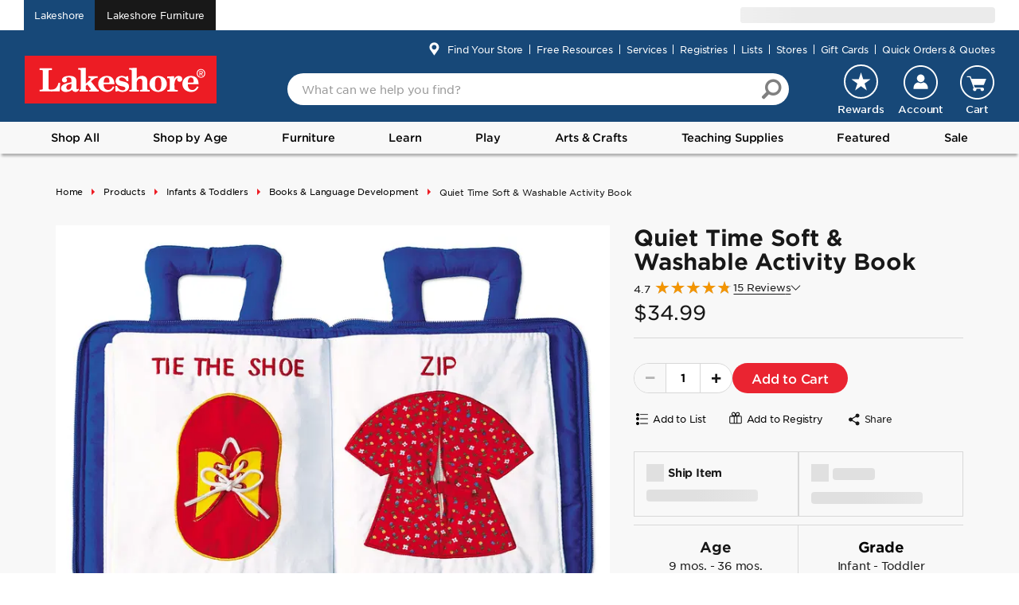

--- FILE ---
content_type: text/html; charset=utf-8
request_url: https://www.lakeshorelearning.com/products/infants-toddlers/books-language-development/quiet-time-soft-washable-activity-book/p/QT732/
body_size: 100570
content:
<!DOCTYPE html><html lang="en"><head><meta charSet="utf-8"/><meta name="viewport" content="width=device-width, initial-scale=1"/><link rel="stylesheet" href="/_next/static/css/b4fb68b504c77382.css" data-precedence="next"/><link rel="stylesheet" href="/_next/static/css/f69ef0860c386ca1.css" data-precedence="next"/><link rel="stylesheet" href="/_next/static/css/00b040ba590572ca.css" data-precedence="next"/><link rel="stylesheet" href="/_next/static/css/d3a5f00fe3b79b4e.css" data-precedence="next"/><link rel="stylesheet" href="/_next/static/css/8ddb1e3ec68f166a.css" data-precedence="next"/><link rel="stylesheet" href="/_next/static/css/0efc947b4e8c6497.css" data-precedence="next"/><link rel="stylesheet" href="/_next/static/css/0e49a331aa06f3bd.css" data-precedence="next"/><link rel="preload" as="script" fetchPriority="low" href="/_next/static/chunks/runtime-e8e6badb20708183.js"/><script src="/_next/static/chunks/cb41014f-da11abd32834a803.js" async=""></script><script src="/_next/static/chunks/7f9e579f-35462c8cfede1145.js" async=""></script><script src="/_next/static/chunks/1375450f-b37a4ed8fe85253d.js" async=""></script><script src="/_next/static/chunks/da87c08a-8f1026d242b60004.js" async=""></script><script src="/_next/static/chunks/e1765a7d-b7d5f2f1eaf633c3.js" async=""></script><script src="/_next/static/chunks/commons-d59857c9adeb6f19.js" async=""></script><script src="/_next/static/chunks/1173-5e44fa32a02dfd04.js" async=""></script><script src="/_next/static/chunks/main-app-cf908a8d2cc18649.js" async=""></script><script src="/_next/static/chunks/vendors-css-30863a0331a0a635.js" async=""></script><script src="/_next/static/chunks/e1a4c5e0-ff61f3a0350021a9.js" async=""></script><script src="/_next/static/chunks/a4361cbc-1c87a09835936b74.js" async=""></script><script src="/_next/static/chunks/app/global-error-5d2fb4422a67059d.js" async=""></script><script src="/_next/static/chunks/app/layout-eefdd2730d819aa0.js" async=""></script><script src="/_next/static/chunks/app/error-936d3629845a26a8.js" async=""></script><script src="/_next/static/chunks/app/pdp/products/%5Bcategory%5D/%5B...productFilter%5D/page-7e6fbb08f162d1bd.js" async=""></script><script src="/react/scripts/bootstrap/dist/js/bootstrap.bundle.min.js" async=""></script><link rel="preload" href="https://img.lakeshorelearning.com/s7viewers/html5/js/FlyoutViewer.js" as="script"/><link rel="preload" href="/_next/static/chunks/6783.3d241fa36fb346a5.js" as="script" fetchPriority="low"/><link rel="preload" href="/_next/static/chunks/1290.669f971ca1c370d7.js" as="script" fetchPriority="low"/><meta name="next-size-adjust" content=""/><meta name="color-scheme" content="light only"/><link data-testid="preconnect-priority-0" rel="preconnect" href="https://img.lakeshorelearning.com" crossorigin="anonymous" fetchPriority="high"/><link data-testid="preconnect-link-0" rel="preconnect" href="https://smetrics.lakeshorelearning.com" crossorigin="anonymous"/><link data-testid="preconnect-link-1" rel="preconnect" href="https://cdn.dynamicyield.com" crossorigin="anonymous"/><link data-testid="preconnect-link-2" rel="preconnect" href="https://st.dynamicyield.com" crossorigin="anonymous"/><link data-testid="preconnect-link-3" rel="preconnect" href="https://rcom.dynamicyield.com" crossorigin="anonymous"/><link data-testid="dns-prefetch-0" rel="dns-prefetch" href="https://img.lakeshorelearning.com"/><link data-testid="dns-prefetch-1" rel="dns-prefetch" href="https://smetrics.lakeshorelearning.com"/><link data-testid="dns-prefetch-2" rel="dns-prefetch" href="https://cdn.dynamicyield.com"/><link data-testid="dns-prefetch-3" rel="dns-prefetch" href="https://st.dynamicyield.com"/><link data-testid="dns-prefetch-4" rel="dns-prefetch" href="https://rcom.dynamicyield.com"/><link data-testid="prefetch-link-0" rel="dns-prefetch" href="//cdn.dynamicyield.com"/><link data-testid="prefetch-link-1" rel="dns-prefetch" href="//st.dynamicyield.com"/><link data-testid="prefetch-link-2" rel="dns-prefetch" href="//rcom.dynamicyield.com"/><meta name="smartbanner:title" content="Lakeshore Learning Materials"/><meta name="smartbanner:author" content="Lakeshore Learning Materials"/><meta name="smartbanner:price" content="FREE"/><meta name="smartbanner:price-suffix-apple" content=" - On the App Store"/><meta name="smartbanner:price-suffix-google" content=" - In Google Play"/><meta name="smartbanner:icon-apple" content="https://is5-ssl.mzstatic.com/image/thumb/Purple112/v4/6e/bd/74/6ebd74e0-4d21-1796-e168-5f39c1e1981b/AppIcon-0-0-1x_U007emarketing-0-0-0-5-0-0-sRGB-0-0-0-GLES2_U002c0-512MB-85-220-0-0.png/230x0w.webp"/><meta name="smartbanner:icon-google" content="http://lh3.ggpht.com/f4oX61ljZ6x8aYDELZOgxlvdUEu73-wSQ4fy5bx6fCRISnZP8T353wdaM43RO_DbGg=w300"/><meta name="smartbanner:button" content="View"/><meta name="smartbanner:button-url-apple" content="https://apps.apple.com/app/apple-store/1589186464"/><meta name="smartbanner:button-url-google" content="https://play.google.com/store/apps/details?id=com.lakeshorelearning.mobileapp&amp;referrer=utm_source=lakeshore&amp;utm_medium=web&amp;utm_campaign=b2c.smartbanner.mobile"/><meta name="smartbanner:enabled-platforms" content="android,ios"/><meta name="smartbanner:close-label" content="Close"/><meta name="smartbanner:exclude-user-agent-regex" content="^.*(Version).*Safari"/><meta name="apple-itunes-app" content="app-id=1589186464"/><style>:root { --font-letter-spacing: -0.015em; }</style><style>
                [data-server-rendered="true"] img {
                  aspect-ratio: 1.333/1;
                  object-fit: contain;
                  width: 100%;
                  height: auto;
                }
                .header-skeleton { min-height: 112px; background: #fff; }
                @media (min-width: 768px) { .header-skeleton { min-height: 140px; } }
                
                /* Critical Bootstrap responsive utilities to prevent FOUC */
                .d-none { display: none !important; }
                .d-block { display: block !important; }
                .d-flex { display: flex !important; }
                @media (min-width: 768px) {
                  .d-md-none { display: none !important; }
                  .d-md-block { display: block !important; }
                  .d-md-flex { display: flex !important; }
                  .d-sm-inline { display: inline !important; }
                }
                @media (min-width: 992px) {
                  .d-lg-none { display: none !important; }
                  .d-lg-block { display: block !important; }
                  .d-lg-flex { display: flex !important; }
                }
                @media (min-width: 1200px) {
                  .d-xl-none { display: none !important; }
                  .d-xl-block { display: block !important; }
                  .d-xl-flex { display: flex !important; }
                }
                
                /* Hide mobile menu by default */
                #mp-menu { visibility: hidden; }
                .mobile-menu { position: relative; }
              </style><script src="/_next/static/chunks/polyfills-42372ed130431b0a.js" noModule=""></script>
<script>(window.BOOMR_mq=window.BOOMR_mq||[]).push(["addVar",{"rua.upush":"false","rua.cpush":"false","rua.upre":"false","rua.cpre":"false","rua.uprl":"false","rua.cprl":"false","rua.cprf":"false","rua.trans":"SJ-64e50007-fb00-4895-af01-4e50fe78f525","rua.cook":"true","rua.ims":"false","rua.ufprl":"false","rua.cfprl":"true","rua.isuxp":"false","rua.texp":"norulematch","rua.ceh":"false","rua.ueh":"false","rua.ieh.st":"0"}]);</script>
<script>!function(){function o(n,i){if(n&&i)for(var r in i)i.hasOwnProperty(r)&&(void 0===n[r]?n[r]=i[r]:n[r].constructor===Object&&i[r].constructor===Object?o(n[r],i[r]):n[r]=i[r])}try{var n=decodeURIComponent("%7B%0A%22RT%22%3A%0A%0A%7B%20%22cookie%22%3A%20%22%22%20%7D%0A%7D");if(n.length>0&&window.JSON&&"function"==typeof window.JSON.parse){var i=JSON.parse(n);void 0!==window.BOOMR_config?o(window.BOOMR_config,i):window.BOOMR_config=i}}catch(r){window.console&&"function"==typeof window.console.error&&console.error("mPulse: Could not parse configuration",r)}}();</script>
                              <script>!function(a){var e="https://s.go-mpulse.net/boomerang/",t="addEventListener";if("True"=="True")a.BOOMR_config=a.BOOMR_config||{},a.BOOMR_config.PageParams=a.BOOMR_config.PageParams||{},a.BOOMR_config.PageParams.pci=!0,e="https://s2.go-mpulse.net/boomerang/";if(window.BOOMR_API_key="N3JA6-QX7HM-DP2CG-ATNF6-B2GYS",function(){function n(e){a.BOOMR_onload=e&&e.timeStamp||(new Date).getTime()}if(!a.BOOMR||!a.BOOMR.version&&!a.BOOMR.snippetExecuted){a.BOOMR=a.BOOMR||{},a.BOOMR.snippetExecuted=!0;var i,_,o,r=document.createElement("iframe");if(a[t])a[t]("load",n,!1);else if(a.attachEvent)a.attachEvent("onload",n);r.src="javascript:void(0)",r.title="",r.role="presentation",(r.frameElement||r).style.cssText="width:0;height:0;border:0;display:none;",o=document.getElementsByTagName("script")[0],o.parentNode.insertBefore(r,o);try{_=r.contentWindow.document}catch(O){i=document.domain,r.src="javascript:var d=document.open();d.domain='"+i+"';void(0);",_=r.contentWindow.document}_.open()._l=function(){var a=this.createElement("script");if(i)this.domain=i;a.id="boomr-if-as",a.src=e+"N3JA6-QX7HM-DP2CG-ATNF6-B2GYS",BOOMR_lstart=(new Date).getTime(),this.body.appendChild(a)},_.write("<bo"+'dy onload="document._l();">'),_.close()}}(),"".length>0)if(a&&"performance"in a&&a.performance&&"function"==typeof a.performance.setResourceTimingBufferSize)a.performance.setResourceTimingBufferSize();!function(){if(BOOMR=a.BOOMR||{},BOOMR.plugins=BOOMR.plugins||{},!BOOMR.plugins.AK){var e="true"=="true"?1:0,t="cookiepresent",n="aoakq7qccue462l5h3xq-f-7159a0e2b-clientnsv4-s.akamaihd.net",i="false"=="true"?2:1,_={"ak.v":"39","ak.cp":"1703235","ak.ai":parseInt("382977",10),"ak.ol":"0","ak.cr":9,"ak.ipv":4,"ak.proto":"h2","ak.rid":"b1119f40","ak.r":51645,"ak.a2":e,"ak.m":"a","ak.n":"essl","ak.bpcip":"3.128.168.0","ak.cport":60818,"ak.gh":"2.17.209.205","ak.quicv":"","ak.tlsv":"tls1.3","ak.0rtt":"","ak.0rtt.ed":"","ak.csrc":"-","ak.acc":"","ak.t":"1769815791","ak.ak":"hOBiQwZUYzCg5VSAfCLimQ==aa3LMk2rY0wiyoqAERJxQ4FF2LRakZ6+ucACMxXp1WJcr2VhO37kealZKvD8wlgj8lBtYfqyjXNQGZs7hTcwucYGc2F5h0Vvy8GZKGDlvQl2C2AnChtDRLPFMPKcp4NbY7d8L9g4CYA1fd/wdLAe+9ynKRJfe3WGl9xnmYpKiJpgMWJSkTOyblsJ+WVHeyOFnJwd9Zjgo4ZkTSghz/[base64]","ak.pv":"654","ak.dpoabenc":"","ak.tf":i};if(""!==t)_["ak.ruds"]=t;var o={i:!1,av:function(e){var t="http.initiator";if(e&&(!e[t]||"spa_hard"===e[t]))_["ak.feo"]=void 0!==a.aFeoApplied?1:0,BOOMR.addVar(_)},rv:function(){var a=["ak.bpcip","ak.cport","ak.cr","ak.csrc","ak.gh","ak.ipv","ak.m","ak.n","ak.ol","ak.proto","ak.quicv","ak.tlsv","ak.0rtt","ak.0rtt.ed","ak.r","ak.acc","ak.t","ak.tf"];BOOMR.removeVar(a)}};BOOMR.plugins.AK={akVars:_,akDNSPreFetchDomain:n,init:function(){if(!o.i){var a=BOOMR.subscribe;a("before_beacon",o.av,null,null),a("onbeacon",o.rv,null,null),o.i=!0}return this},is_complete:function(){return!0}}}}()}(window);</script></head><body class="__className_f717ce"><div hidden=""><!--$?--><template id="B:0"></template><!--/$--></div><div id="wrapper" class="new-header-enabled b2c-user"><div class="mp-pusher" id="mp-pusher"><div id="header-component" class="d-print-none"><div id="header-wrapper" s_regionid="Header - Main"><div id="sticky-header" class="headerWrapper"><div id="ll-xs-eyebrow" class="header_ll-xs-eyebrow__rYr12">Show all header eyebrows</div><div class="eyebrowSection hideHeaderElem"><div class="container"><div class="d-flex flex-column flex-md-row justify-content-between align-items-center"><div class="header_headerTab-wrap__6b8Ce order-md-first order-last"><div id="website-tabs" class="header_webTab___lQDq"><a href="/" class="header_lakeshore-tab__RwlJ3 lh-1 header_active__hUCrU">Lakeshore</a><a href="/furniture" class="header_lakeshore-tab__RwlJ3 lh-1 header_furniture-tab__FIK_h">Lakeshore Furniture</a></div></div><div class="order-md-last order-first text-end justify-content-end { &#x27;flex-grow-1&#x27; : gsaUser }"><div><div class="hideHeaderElem medium d-flex flex-row align-items-center p-0 HeaderEyebrow_headerEye__sJzbb"><span class="d-block header_eyebrowSkeleton__HevtR" aria-live="polite" aria-busy="true"><span class="react-loading-skeleton" style="width:320px;height:20px">‌</span><br/></span></div></div></div></div></div></div><div><header class="section-header_header-wrapper__G6T7b header-wrapper position-relative hover new-header" s_regionid="Header - Main"><div class="container"><div class="d-none d-lg-block undefined"><section><section><ul class="nav-tools"><li class="store-li"><span class="store-icon"></span><div class="link-wrapper"><a href="/stores/locator/" class="" tabindex="0" s_objectid="">Find Your Store</a></div></li><li class="default"><span class=""></span><a href="/resources/free-resources/" class="header-link" tabindex="0" data-toggle="modal" aria-label="Free Resources">Free Resources</a></li><li class="default"><span class=""></span><a href="/services/" class="header-link" tabindex="0" data-toggle="modal" aria-label="Services">Services</a></li><li class="default"><span class=""></span><a href="/registries/" class="header-link" tabindex="0" data-toggle="modal" aria-label="Registries">Registries</a></li><li class="default"><span class=""></span><a href="/shopping-lists/" class="header-link" tabindex="0" data-toggle="modal" aria-label="Lists" s_objectid="">Lists</a></li><li class="default"><span class=""></span><a href="/stores/locator/?landingpage=slpViewAllStores&amp;viewAll=true" class="header-link" tabindex="0" data-toggle="modal" aria-label="Stores">Stores</a></li><li class="default"><span class=""></span><a href="/products/gift-cards/N/3910126112/" class="header-link" tabindex="0" data-toggle="modal" aria-label="Gift Cards">Gift Cards</a></li><li class="default"><span class=""></span><a href="/quick-order/" class="header-link" tabindex="0" data-toggle="modal" aria-label="Quick Orders &amp; Quotes">Quick Orders &amp; Quotes</a></li></ul></section></section></div><div class="row tight" id="header-row"><div class="d-flex align-items-center justify-content-between d-lg-block text-left col-3 col-lg-3 hideHeaderElem"><div class="hamburger_mobileHeader__8Klvp d-flex align-items-center d-lg-none vertical-center headerHamburger"><div data-testid="bars-icon-mobile" class="hamburger_bars-icon__XUic5"><a class="hamburger_trigger__QTC0W navigation-menu-bar" data-testid="navigation-menu-trigger" id="trigger" style="font-size:30px" aria-label="Open Navigation Menu" automation-id="hamburger_menu" role="button"><span></span><span></span><span class="mb0"></span></a><button type="button" class="close-navigation-menu-bar"><span class="hamburger_closeIcon__U3quX"></span></button></div><span class="hamburger_location-icon__vka0q" data-bs-toggle="modal" data-bs-target="#dynamicModalWrapper"><a class="text-center" aria-label="Your Store" data-original-title="" title="" role="button"><span class="hamburger_store-icon__piQWB"></span></a><div class="row"><div class="col-xs-12"><h3 class="mt0"><a class="hamburger_close__ZvBqi popover-close mt-10 lh44" aria-label="Close" data-testid="close-popover" data-dismiss="popover">×</a></h3></div></div></span></div><span class="d-none d-lg-block"><a href="/" class="header-link lakeshore-icon_ll-logo___h_FD " data-updated="false" data-testid="lakeshore-icon" aria-label="Go to Lakeshore Homepage"><span automation-id="lakeshore_logo" class="lakeshore-icon_logos-sprites__ulofk lakeshore-icon_ll-logo-red__yjH2B" title="Lakeshore® Learning Materials. Teacher supply store offering educational products, classroom furniture, decor and so much more."></span><span style="display:none" class="ae-compliance-indent">Lakeshore Logo</span></a></span></div><div class="section-header_header-center__5GoQv p-0 d-flex justify-content-center align-items-center col-6 text-center d-lg-none hideHeaderElem"><a href="/" class="header-link lakeshore-icon_ll-logo___h_FD " data-updated="false" data-testid="lakeshore-icon" aria-label="Go to Lakeshore Homepage"><span automation-id="lakeshore_logo" class="lakeshore-icon_logos-sprites__ulofk lakeshore-icon_ll-logo-red__yjH2B" title="Lakeshore® Learning Materials. Teacher supply store offering educational products, classroom furniture, decor and so much more."></span><span style="display:none" class="ae-compliance-indent">Lakeshore Logo</span></a></div><div class="section-header_header-right__tvo2U d-flex flex-row flex-nowrap justify-content-end align-items-center header-right col-3 col-lg-9"><div class="search_searchFilter__bsJEl"><form class="pc-search header-search"><label for="search" class="search_sr-only__g0VX3">Search:</label><span class="ll-typeahead"><div class="d-flex gap-2 align-items-center search_inputWrap__CpCtd"><button type="button" class="d-none d-md-none border-0 ls-icon ps-0 search_icn-chevron-lft__qUkER" name="back_button"></button><input id="search" type="text" data-testid="search-product-input" class="light search_inputSearch__fPkKt  form-control" autoCapitalize="none" autoComplete="off" placeholder="What can we help you find?" automation-id="search_input" name="search" value=""/></div><button type="button" aria-label="Remove modal" class="button_btn__0_zYe button_transparent__4Nu1A  ls-icon search_icn-x-close-lgt__R8Wz8 search_mobile-enhance-cross-icon___m31b"></button><button automation-id="search_button" type="submit" class="button_btn__0_zYe button_transparent__4Nu1A  light search_search-icon__9SwR2 ls-icon" id="btnSearch" data-testid="search-product-button" aria-live="polite"></button></span></form><!--$--><!--/$--></div><ul class="account-icons"><li class="account-menu-link_rewards-li__ojJif rewardItem"><a href="/rewards/" class="account-menu-link_rewards-icon-link__4jyX9" tabindex="0" automation-id="nh_rewards_icon" s_objectid=""><span class="account-menu-link_rewards-icon__Q8Sh4"></span> <div class="link-wrapper">Rewards</div></a></li><li><div class="account-menu-link_link-wrapper__o78MH"><span class="d-flex flex-column align-items-center justify-content-center login-flyout_account-wrapper__oZh0z" automation-id="nh_account_icon" id="signin-popover" data-testid="reward-icon-mobile" role="button" tabindex="0" data-toggle="popover" data-trigger="focus" data-bs-trigger="hover focus" data-placement="bottom" data-html="true" data-offset="10" data-content="" data-original-title="" title=""><a class="m-0 login-flyout_signin-icon__sopJW d-none d-lg-block" tabindex="-1" data-testid="signin-icon-link" s_objectid="" role="presentation" aria-hidden="true"></a><span class="m-0 login-flyout_signin-icon__sopJW  d-lg-none"></span><a class="ll-fs-13 overflow-hidden text-center text-nowrap login-flyout_text-icon__R8uJN" tabindex="-1" role="presentation" aria-hidden="true" s_objectid="">Account</a><div class="d-flex flex-column p-ll-3 position-absolute h-auto flyout_popOverContent__0Q5g6  popOverContent login-flyout_flyout-modal__4p6sq" data-testid="popOverContent"><button automation-id="sal_signin" type="button" class="button_btn__0_zYe button_primary__WYp3T  ll-fs-14 fs-ll-sm-16 login-flyout_padding-btn__ftMdc mb-2" data-bs-toggle="modal" data-bs-target="#signInModal">Sign In</button><button type="button" class="button_btn__0_zYe button_secondary__9vFXv  login-flyout_padding-btn__ftMdc" data-bs-toggle="modal" data-bs-target="#dynamicModalWrapper" s_objectid="global">Create Account</button></div></span></div></li><li class="account-menu-link_cart-li__cEVaL empty-cart" tabindex="-1"><div class="account-menu-link_link-wrapper__o78MH"><a href="/shopping-cart/" class="no-decor header-link" tabindex="0" aria-label="There are no items in your cart" automation-id="nh_cart_icon" data-updated="false"><span class="account-menu-link_cart-icon__6nr9_" title="There are no items in your cart"></span><span class="text-center account-menu-link_text-icon__LyeHs" role="presentation" aria-hidden="true" tabindex="-1">Cart</span></a></div></li></ul></div></div></div></header><header class="section-header_header-wrapper__G6T7b header-wrapper position-relative hover new-header" s_regionid="Header - Main"><div class="container"><div class="d-none d-lg-block undefined"></div><div class="row tight" id="header-row"><div class="d-flex align-items-center justify-content-between d-lg-block text-left col-3 col-lg-3 hideHeaderElem"><div class="hamburger_mobileHeader__8Klvp d-flex align-items-center d-lg-none vertical-center headerHamburger"><div data-testid="bars-icon-mobile" class="hamburger_bars-icon__XUic5"><a class="hamburger_trigger__QTC0W navigation-menu-bar" data-testid="navigation-menu-trigger" id="trigger" style="font-size:30px" aria-label="Open Navigation Menu" automation-id="hamburger_menu" role="button"><span></span><span></span><span class="mb0"></span></a><button type="button" class="close-navigation-menu-bar"><span class="hamburger_closeIcon__U3quX"></span></button></div><span class="hamburger_location-icon__vka0q" data-bs-toggle="modal" data-bs-target="#dynamicModalWrapper"><a class="text-center" aria-label="Your Store" data-original-title="" title="" role="button"><span class="hamburger_store-icon__piQWB"></span></a><div class="row"><div class="col-xs-12"><h3 class="mt0"><a class="hamburger_close__ZvBqi popover-close mt-10 lh44" aria-label="Close" data-testid="close-popover" data-dismiss="popover">×</a></h3></div></div></span></div><span class="d-none d-lg-block"><a href="/" class="header-link lakeshore-icon_ll-logo___h_FD " data-updated="false" data-testid="lakeshore-icon" aria-label="Go to Lakeshore Homepage"><span automation-id="lakeshore_logo" class="lakeshore-icon_logos-sprites__ulofk lakeshore-icon_ll-logo-red__yjH2B" title="Lakeshore® Learning Materials. Teacher supply store offering educational products, classroom furniture, decor and so much more."></span><span style="display:none" class="ae-compliance-indent">Lakeshore Logo</span></a></span></div><div class="section-header_header-center__5GoQv p-0 d-flex justify-content-center align-items-center col-6 text-center d-lg-none hideHeaderElem"><a href="/" class="header-link lakeshore-icon_ll-logo___h_FD " data-updated="false" data-testid="lakeshore-icon" aria-label="Go to Lakeshore Homepage"><span automation-id="lakeshore_logo" class="lakeshore-icon_logos-sprites__ulofk lakeshore-icon_ll-logo-red__yjH2B" title="Lakeshore® Learning Materials. Teacher supply store offering educational products, classroom furniture, decor and so much more."></span><span style="display:none" class="ae-compliance-indent">Lakeshore Logo</span></a></div><div class="section-header_header-right__tvo2U d-flex flex-row flex-nowrap justify-content-end align-items-center header-right col-3 col-lg-9"><ul class="nav-tools user-tools checkout account-icons"><li><div class="account-menu-link_link-wrapper__o78MH"><span class="d-flex flex-column align-items-center justify-content-center login-flyout_account-wrapper__oZh0z" automation-id="nh_account_icon" id="signin-popover" data-testid="reward-icon-mobile" role="button" tabindex="0" data-toggle="popover" data-trigger="focus" data-bs-trigger="hover focus" data-placement="bottom" data-html="true" data-offset="10" data-content="" data-original-title="" title=""><a class="m-0 login-flyout_signin-icon__sopJW d-none d-lg-block" tabindex="-1" data-testid="signin-icon-link" s_objectid="" role="presentation" aria-hidden="true"></a><span class="m-0 login-flyout_signin-icon__sopJW  d-lg-none"></span><a class="ll-fs-13 overflow-hidden text-center text-nowrap login-flyout_text-icon__R8uJN" tabindex="-1" role="presentation" aria-hidden="true" s_objectid="">Account</a><div class="d-flex flex-column p-ll-3 position-absolute h-auto flyout_popOverContent__0Q5g6  popOverContent login-flyout_flyout-modal__4p6sq" data-testid="popOverContent"><button automation-id="sal_signin" type="button" class="button_btn__0_zYe button_primary__WYp3T  ll-fs-14 fs-ll-sm-16 login-flyout_padding-btn__ftMdc mb-2" data-bs-toggle="modal" data-bs-target="#signInModal">Sign In</button><button type="button" class="button_btn__0_zYe button_secondary__9vFXv  login-flyout_padding-btn__ftMdc" data-bs-toggle="modal" data-bs-target="#dynamicModalWrapper" s_objectid="global">Create Account</button></div></span></div></li><li class="account-menu-link_cart-li__cEVaL empty-cart" tabindex="-1"><div class="account-menu-link_link-wrapper__o78MH"><a href="/shopping-cart/" class="no-decor header-link" tabindex="0" aria-label="There are no items in your cart" automation-id="nh_cart_icon" data-updated="false" s_objectid=""><span class="account-menu-link_cart-icon__6nr9_" title="There are no items in your cart"></span><span class="text-center account-menu-link_text-icon__LyeHs" role="presentation" aria-hidden="true" tabindex="-1">Cart</span></a></div></li></ul></div></div></div></header></div><div class="mobile-menu d-lg-none"><nav id="mp-menu" class="navigation_mp-menu__107yz overflow-hidden dynamic-mobile-nav mobile-new-nav mp-cover" style="transform:translate3d(-100%, 0, 0);position:fixed;left:0;top:0;width:100%;height:100%;visibility:hidden;background:#fff" s_regionid="Nav-Main"><div class="mp-level mp-level-open" data-level="1"><ul class="mobileNavTop"><div class="fw-bold fs-base position-relative d-flex align-items-center justify-content-center main-menu_list-item-title__hvBp1"><span class="logo-center"><a class="main-menu_header-logo__fEEci" role="presentation"><span class="logos-sprites ll-logo-red"></span><span class="logos-sprites lf-logo-black hidden"></span></a></span><span aria-label="Close" data-testid="close-popover" data-dismiss="popover" class="d-flex align-items-center justify-content-center position-absolute main-menu_close-hamburger-menu__8Zmti"><span class="main-menu_sprites-close-icon__Q_PF6" role="presentation"></span></span></div><li class="menu-tab_Menu-link-level-1___Yrb3"><a class="open-menu ll-fs-14"><span>Shop All</span><span class="menu-tab_sprites-right-arrow-icon__R3GPD"></span></a><div id="ShopAll Tab" class="sub-menu-level-2 menu-tab_mp-level__uJD2T" data-level="2"><div class="ll-fs-16 level-2-title position-relative menu-tab_mp-back-title__nExYy"><span class="menu-tab_sprites-left-arrow-icon__C6jC7"></span><span class="menu-tab_title-text__e30_N">Shop All</span><span class="sub-menu-close d-flex align-items-center justify-content-center menu-tab_close-hamburger-menu__3W9ut"><span class="menu-tab_sprites-close-icon__qUcys" role="presentation"></span></span></div><ul><li class="sub-menu-level-two-wrap"><ul class="menu-item_sub-menu-level-two-wrap2__0QTjV"><li class="list-item level-2-menu"><a data-testid="level-2-items" class="open-menu"><span>Active Play</span><span class="menu-item_sprites-right-arrow-icon__LdaM3"></span></a><div id="Active Play" class="sub-menu-level-3 menu-item_mp-level__NzxnN" data-level="3"><div class="ll-fs-16 d-flex align-items-center position-relative menu-item_mp-back-title__Sp4me"><span class="menu-item_sprites-left-arrow-icon__H9cP4" data-testid="level-3-close-all"></span><span class="menu-item_title-text__x2Zf9">Active Play</span><span class="d-flex align-items-center justify-content-center menu-item_close-hamburger-menu__wWG5t"><span class="menu-item_sprites-close-icon__0dqZc" role="presentation"></span></span></div><ul class="mb20"><li class="list-item"><a href="/products/active-play/N/1351028469/" class="open-menu"><span>Shop All</span><span class="sprites right-arrow-icon"></span></a></li><li class="list-item"><a href="/products/active-play/balance-coordination/N/3004220580/" class="open-menu" s_objectid="Shop All:Balance &amp; Coordination" data-activity-map="{&quot;vars&quot;:{&quot;events&quot;:&quot;event24&quot;,&quot;eVar&quot;:&quot;eVar1&quot;,&quot;list1&quot;:&quot;Shop All:Balance &amp; Coordination&quot;}}"><span>Balance &amp; Coordination<!-- --> </span><span class="sprites right-arrow-icon"></span></a></li><li class="list-item"><a href="/products/active-play/sports-ball-activities/N/1937292025/" class="open-menu" s_objectid="Shop All:Sports &amp; Ball Activities" data-activity-map="{&quot;vars&quot;:{&quot;events&quot;:&quot;event24&quot;,&quot;eVar&quot;:&quot;eVar1&quot;,&quot;list1&quot;:&quot;Shop All:Sports &amp; Ball Activities&quot;}}"><span>Sports &amp; Ball Activities<!-- --> </span><span class="sprites right-arrow-icon"></span></a></li><li class="list-item"><a href="/products/active-play/trikes-accessories/N/4129694282/" class="open-menu" s_objectid="Shop All:Trikes &amp; Accessories" data-activity-map="{&quot;vars&quot;:{&quot;events&quot;:&quot;event24&quot;,&quot;eVar&quot;:&quot;eVar1&quot;,&quot;list1&quot;:&quot;Shop All:Trikes &amp; Accessories&quot;}}"><span>Trikes &amp; Accessories<!-- --> </span><span class="sprites right-arrow-icon"></span></a></li></ul></div></li><li class="list-item level-2-menu"><a data-testid="level-2-items" class="open-menu"><span>Arts &amp; Crafts</span><span class="menu-item_sprites-right-arrow-icon__LdaM3"></span></a><div id="Arts &amp; Crafts" class="sub-menu-level-3 menu-item_mp-level__NzxnN" data-level="3"><div class="ll-fs-16 d-flex align-items-center position-relative menu-item_mp-back-title__Sp4me"><span class="menu-item_sprites-left-arrow-icon__H9cP4" data-testid="level-3-close-all"></span><span class="menu-item_title-text__x2Zf9">Arts &amp; Crafts</span><span class="d-flex align-items-center justify-content-center menu-item_close-hamburger-menu__wWG5t"><span class="menu-item_sprites-close-icon__0dqZc" role="presentation"></span></span></div><ul class="mb20"><li class="list-item"><a href="/products/arts-crafts/N/4206337237/" class="open-menu"><span>Shop All</span><span class="sprites right-arrow-icon"></span></a></li><li class="list-item"><a href="/products/arts-crafts/art-easels-drying-racks/N/4189783401/" class="open-menu" s_objectid="Shop All:Art Easels &amp; Drying Racks" data-activity-map="{&quot;vars&quot;:{&quot;events&quot;:&quot;event24&quot;,&quot;eVar&quot;:&quot;eVar1&quot;,&quot;list1&quot;:&quot;Shop All:Art Easels &amp; Drying Racks&quot;}}"><span>Art Easels &amp; Drying Racks<!-- --> </span><span class="sprites right-arrow-icon"></span></a></li><li class="list-item"><a href="/products/arts-crafts/collage-craft-materials/N/2028861154/" class="open-menu" s_objectid="Shop All:Collage &amp; Craft Materials" data-activity-map="{&quot;vars&quot;:{&quot;events&quot;:&quot;event24&quot;,&quot;eVar&quot;:&quot;eVar1&quot;,&quot;list1&quot;:&quot;Shop All:Collage &amp; Craft Materials&quot;}}"><span>Collage &amp; Craft Materials<!-- --> </span><span class="sprites right-arrow-icon"></span></a></li><li class="list-item"><a href="/products/arts-crafts/craft-kits/N/4012476012/" class="open-menu" s_objectid="Shop All:Craft Kits" data-activity-map="{&quot;vars&quot;:{&quot;events&quot;:&quot;event24&quot;,&quot;eVar&quot;:&quot;eVar1&quot;,&quot;list1&quot;:&quot;Shop All:Craft Kits&quot;}}"><span>Craft Kits<!-- --> </span><span class="sprites right-arrow-icon"></span></a></li><li class="list-item"><a href="/products/arts-crafts/crayons-colored-pencils/N/3432437687/" class="open-menu" s_objectid="Shop All:Crayons &amp; Colored Pencils" data-activity-map="{&quot;vars&quot;:{&quot;events&quot;:&quot;event24&quot;,&quot;eVar&quot;:&quot;eVar1&quot;,&quot;list1&quot;:&quot;Shop All:Crayons &amp; Colored Pencils&quot;}}"><span>Crayons &amp; Colored Pencils<!-- --> </span><span class="sprites right-arrow-icon"></span></a></li><li class="list-item"><a href="/products/arts-crafts/dough-modeling-materials/N/870137402/" class="open-menu" s_objectid="Shop All:Dough &amp; Modeling Materials" data-activity-map="{&quot;vars&quot;:{&quot;events&quot;:&quot;event24&quot;,&quot;eVar&quot;:&quot;eVar1&quot;,&quot;list1&quot;:&quot;Shop All:Dough &amp; Modeling Materials&quot;}}"><span>Dough &amp; Modeling Materials<!-- --> </span><span class="sprites right-arrow-icon"></span></a></li><li class="list-item"><a href="/products/arts-crafts/drawing-activity-books/N/1544628207/" class="open-menu" s_objectid="Shop All:Drawing &amp; Activity Books" data-activity-map="{&quot;vars&quot;:{&quot;events&quot;:&quot;event24&quot;,&quot;eVar&quot;:&quot;eVar1&quot;,&quot;list1&quot;:&quot;Shop All:Drawing &amp; Activity Books&quot;}}"><span>Drawing &amp; Activity Books<!-- --> </span><span class="sprites right-arrow-icon"></span></a></li><li class="list-item"><a href="/products/arts-crafts/glue-tape-adhesives/N/3103975439/" class="open-menu" s_objectid="Shop All:Glue, Tape &amp; Adhesives" data-activity-map="{&quot;vars&quot;:{&quot;events&quot;:&quot;event24&quot;,&quot;eVar&quot;:&quot;eVar1&quot;,&quot;list1&quot;:&quot;Shop All:Glue, Tape &amp; Adhesives&quot;}}"><span>Glue, Tape &amp; Adhesives<!-- --> </span><span class="sprites right-arrow-icon"></span></a></li><li class="list-item"><a href="/products/arts-crafts/paint-painting-accessories/N/1760154290/" class="open-menu" s_objectid="Shop All:Paint &amp; Painting Accessories" data-activity-map="{&quot;vars&quot;:{&quot;events&quot;:&quot;event24&quot;,&quot;eVar&quot;:&quot;eVar1&quot;,&quot;list1&quot;:&quot;Shop All:Paint &amp; Painting Accessories&quot;}}"><span>Paint &amp; Painting Accessories<!-- --> </span><span class="sprites right-arrow-icon"></span></a></li><li class="list-item"><a href="/products/arts-crafts/paper/N/3430261387/" class="open-menu" s_objectid="Shop All:Paper" data-activity-map="{&quot;vars&quot;:{&quot;events&quot;:&quot;event24&quot;,&quot;eVar&quot;:&quot;eVar1&quot;,&quot;list1&quot;:&quot;Shop All:Paper&quot;}}"><span>Paper<!-- --> </span><span class="sprites right-arrow-icon"></span></a></li><li class="list-item"><a href="/products/arts-crafts/scissors-punches/N/2661069918/" class="open-menu" s_objectid="Shop All:Scissors &amp; Punches" data-activity-map="{&quot;vars&quot;:{&quot;events&quot;:&quot;event24&quot;,&quot;eVar&quot;:&quot;eVar1&quot;,&quot;list1&quot;:&quot;Shop All:Scissors &amp; Punches&quot;}}"><span>Scissors &amp; Punches<!-- --> </span><span class="sprites right-arrow-icon"></span></a></li><li class="list-item"><a href="/products/arts-crafts/stamps-markers/N/3470214792/" class="open-menu" s_objectid="Shop All:Stamps &amp; Markers" data-activity-map="{&quot;vars&quot;:{&quot;events&quot;:&quot;event24&quot;,&quot;eVar&quot;:&quot;eVar1&quot;,&quot;list1&quot;:&quot;Shop All:Stamps &amp; Markers&quot;}}"><span>Stamps &amp; Markers<!-- --> </span><span class="sprites right-arrow-icon"></span></a></li></ul></div></li><li class="list-item level-2-menu"><a data-testid="level-2-items" class="open-menu"><span>Blocks &amp; Manipulatives</span><span class="menu-item_sprites-right-arrow-icon__LdaM3"></span></a><div id="Blocks &amp; Manipulatives" class="sub-menu-level-3 menu-item_mp-level__NzxnN" data-level="3"><div class="ll-fs-16 d-flex align-items-center position-relative menu-item_mp-back-title__Sp4me"><span class="menu-item_sprites-left-arrow-icon__H9cP4" data-testid="level-3-close-all"></span><span class="menu-item_title-text__x2Zf9">Blocks &amp; Manipulatives</span><span class="d-flex align-items-center justify-content-center menu-item_close-hamburger-menu__wWG5t"><span class="menu-item_sprites-close-icon__0dqZc" role="presentation"></span></span></div><ul class="mb20"><li class="list-item"><a href="/products/blocks-manipulatives/N/1784882785/" class="open-menu"><span>Shop All</span><span class="sprites right-arrow-icon"></span></a></li><li class="list-item"><a href="/products/blocks-manipulatives/building-sets/N/548963931/" class="open-menu" s_objectid="Shop All:Building Sets" data-activity-map="{&quot;vars&quot;:{&quot;events&quot;:&quot;event24&quot;,&quot;eVar&quot;:&quot;eVar1&quot;,&quot;list1&quot;:&quot;Shop All:Building Sets&quot;}}"><span>Building Sets<!-- --> </span><span class="sprites right-arrow-icon"></span></a></li><li class="list-item"><a href="/products/blocks-manipulatives/fine-motor-development/N/749466131/" class="open-menu" s_objectid="Shop All:Fine Motor Development" data-activity-map="{&quot;vars&quot;:{&quot;events&quot;:&quot;event24&quot;,&quot;eVar&quot;:&quot;eVar1&quot;,&quot;list1&quot;:&quot;Shop All:Fine Motor Development&quot;}}"><span>Fine Motor Development<!-- --> </span><span class="sprites right-arrow-icon"></span></a></li><li class="list-item"><a href="/products/blocks-manipulatives/light-tables-accessories/N/1668976785/" class="open-menu" s_objectid="Shop All:Light Tables &amp; Accessories" data-activity-map="{&quot;vars&quot;:{&quot;events&quot;:&quot;event24&quot;,&quot;eVar&quot;:&quot;eVar1&quot;,&quot;list1&quot;:&quot;Shop All:Light Tables &amp; Accessories&quot;}}"><span>Light Tables &amp; Accessories<!-- --> </span><span class="sprites right-arrow-icon"></span></a></li><li class="list-item"><a href="/products/blocks-manipulatives/unit-blocks-accessories/N/274137394/" class="open-menu" s_objectid="Shop All:Unit Blocks &amp; Accessories" data-activity-map="{&quot;vars&quot;:{&quot;events&quot;:&quot;event24&quot;,&quot;eVar&quot;:&quot;eVar1&quot;,&quot;list1&quot;:&quot;Shop All:Unit Blocks &amp; Accessories&quot;}}"><span>Unit Blocks &amp; Accessories<!-- --> </span><span class="sprites right-arrow-icon"></span></a></li></ul></div></li><li class="list-item level-2-menu"><a data-testid="level-2-items" class="open-menu"><span>Books</span><span class="menu-item_sprites-right-arrow-icon__LdaM3"></span></a><div id="Books" class="sub-menu-level-3 menu-item_mp-level__NzxnN" data-level="3"><div class="ll-fs-16 d-flex align-items-center position-relative menu-item_mp-back-title__Sp4me"><span class="menu-item_sprites-left-arrow-icon__H9cP4" data-testid="level-3-close-all"></span><span class="menu-item_title-text__x2Zf9">Books</span><span class="d-flex align-items-center justify-content-center menu-item_close-hamburger-menu__wWG5t"><span class="menu-item_sprites-close-icon__0dqZc" role="presentation"></span></span></div><ul class="mb20"><li class="list-item"><a href="/products/books/N/3890140476/" class="open-menu"><span>Shop All</span><span class="sprites right-arrow-icon"></span></a></li><li class="list-item"><a href="/products/books/big-books/N/1479803124/" class="open-menu" s_objectid="Shop All:Big Books" data-activity-map="{&quot;vars&quot;:{&quot;events&quot;:&quot;event24&quot;,&quot;eVar&quot;:&quot;eVar1&quot;,&quot;list1&quot;:&quot;Shop All:Big Books&quot;}}"><span>Big Books<!-- --> </span><span class="sprites right-arrow-icon"></span></a></li><li class="list-item"><a href="/products/books/board-books/N/2846439561/" class="open-menu" s_objectid="Shop All:Board Books" data-activity-map="{&quot;vars&quot;:{&quot;events&quot;:&quot;event24&quot;,&quot;eVar&quot;:&quot;eVar1&quot;,&quot;list1&quot;:&quot;Shop All:Board Books&quot;}}"><span>Board Books<!-- --> </span><span class="sprites right-arrow-icon"></span></a></li><li class="list-item"><a href="/products/books/book-storage/N/3147468208/" class="open-menu" s_objectid="Shop All:Book Storage" data-activity-map="{&quot;vars&quot;:{&quot;events&quot;:&quot;event24&quot;,&quot;eVar&quot;:&quot;eVar1&quot;,&quot;list1&quot;:&quot;Shop All:Book Storage&quot;}}"><span>Book Storage<!-- --> </span><span class="sprites right-arrow-icon"></span></a></li><li class="list-item"><a href="/products/books/read-alongs/N/2130059315/" class="open-menu" s_objectid="Shop All:Read-Alongs" data-activity-map="{&quot;vars&quot;:{&quot;events&quot;:&quot;event24&quot;,&quot;eVar&quot;:&quot;eVar1&quot;,&quot;list1&quot;:&quot;Shop All:Read-Alongs&quot;}}"><span>Read-Alongs<!-- --> </span><span class="sprites right-arrow-icon"></span></a></li><li class="list-item"><a href="/products/books/hardcover-books/N/2155015686/" class="open-menu" s_objectid="Shop All:Hardcover Books" data-activity-map="{&quot;vars&quot;:{&quot;events&quot;:&quot;event24&quot;,&quot;eVar&quot;:&quot;eVar1&quot;,&quot;list1&quot;:&quot;Shop All:Hardcover Books&quot;}}"><span>Hardcover Books<!-- --> </span><span class="sprites right-arrow-icon"></span></a></li><li class="list-item"><a href="/products/books/paperback-books/N/1927417516/" class="open-menu" s_objectid="Shop All:Paperback Books" data-activity-map="{&quot;vars&quot;:{&quot;events&quot;:&quot;event24&quot;,&quot;eVar&quot;:&quot;eVar1&quot;,&quot;list1&quot;:&quot;Shop All:Paperback Books&quot;}}"><span>Paperback Books<!-- --> </span><span class="sprites right-arrow-icon"></span></a></li><li class="list-item"><a href="/products/books/workbooks/N/2808412058/" class="open-menu" s_objectid="Shop All:Workbooks" data-activity-map="{&quot;vars&quot;:{&quot;events&quot;:&quot;event24&quot;,&quot;eVar&quot;:&quot;eVar1&quot;,&quot;list1&quot;:&quot;Shop All:Workbooks&quot;}}"><span>Workbooks<!-- --> </span><span class="sprites right-arrow-icon"></span></a></li></ul></div></li><li class="list-item level-2-menu"><a data-testid="level-2-items" class="open-menu"><span>Classroom Decorations</span><span class="menu-item_sprites-right-arrow-icon__LdaM3"></span></a><div id="Classroom Decorations" class="sub-menu-level-3 menu-item_mp-level__NzxnN" data-level="3"><div class="ll-fs-16 d-flex align-items-center position-relative menu-item_mp-back-title__Sp4me"><span class="menu-item_sprites-left-arrow-icon__H9cP4" data-testid="level-3-close-all"></span><span class="menu-item_title-text__x2Zf9">Classroom Decorations</span><span class="d-flex align-items-center justify-content-center menu-item_close-hamburger-menu__wWG5t"><span class="menu-item_sprites-close-icon__0dqZc" role="presentation"></span></span></div><ul class="mb20"><li class="list-item"><a href="/products/classroom-decorations/N/3563263781/" class="open-menu"><span>Shop All</span><span class="sprites right-arrow-icon"></span></a></li><li class="list-item"><a href="/products/classroom-decorations/accents/N/2679992097/" class="open-menu" s_objectid="Shop All:Accents" data-activity-map="{&quot;vars&quot;:{&quot;events&quot;:&quot;event24&quot;,&quot;eVar&quot;:&quot;eVar1&quot;,&quot;list1&quot;:&quot;Shop All:Accents&quot;}}"><span>Accents<!-- --> </span><span class="sprites right-arrow-icon"></span></a></li><li class="list-item"><a href="/products/classroom-decorations/borders/N/1683930900/" class="open-menu" s_objectid="Shop All:Borders" data-activity-map="{&quot;vars&quot;:{&quot;events&quot;:&quot;event24&quot;,&quot;eVar&quot;:&quot;eVar1&quot;,&quot;list1&quot;:&quot;Shop All:Borders&quot;}}"><span>Borders<!-- --> </span><span class="sprites right-arrow-icon"></span></a></li><li class="list-item"><a href="/products/classroom-decorations/bulletin-board-paper/N/389553159/" class="open-menu" s_objectid="Shop All:Bulletin Board Paper" data-activity-map="{&quot;vars&quot;:{&quot;events&quot;:&quot;event24&quot;,&quot;eVar&quot;:&quot;eVar1&quot;,&quot;list1&quot;:&quot;Shop All:Bulletin Board Paper&quot;}}"><span>Bulletin Board Paper<!-- --> </span><span class="sprites right-arrow-icon"></span></a></li><li class="list-item"><a href="/products/classroom-decorations/bulletin-board-sets/N/3753213372/" class="open-menu" s_objectid="Shop All:Bulletin Board Sets" data-activity-map="{&quot;vars&quot;:{&quot;events&quot;:&quot;event24&quot;,&quot;eVar&quot;:&quot;eVar1&quot;,&quot;list1&quot;:&quot;Shop All:Bulletin Board Sets&quot;}}"><span>Bulletin Board Sets<!-- --> </span><span class="sprites right-arrow-icon"></span></a></li><li class="list-item"><a href="/products/classroom-decorations/posters-charts/N/2463492293/" class="open-menu" s_objectid="Shop All:Posters &amp; Charts" data-activity-map="{&quot;vars&quot;:{&quot;events&quot;:&quot;event24&quot;,&quot;eVar&quot;:&quot;eVar1&quot;,&quot;list1&quot;:&quot;Shop All:Posters &amp; Charts&quot;}}"><span>Posters &amp; Charts<!-- --> </span><span class="sprites right-arrow-icon"></span></a></li><li class="list-item"><a href="/products/classroom-decorations/punch-out-letters-numbers/N/7321268/" class="open-menu" s_objectid="Shop All:Punch-Out Letters &amp; Numbers" data-activity-map="{&quot;vars&quot;:{&quot;events&quot;:&quot;event24&quot;,&quot;eVar&quot;:&quot;eVar1&quot;,&quot;list1&quot;:&quot;Shop All:Punch-Out Letters &amp; Numbers&quot;}}"><span>Punch-Out Letters &amp; Numbers<!-- --> </span><span class="sprites right-arrow-icon"></span></a></li></ul></div></li><li class="list-item level-2-menu"><a data-testid="level-2-items" class="open-menu"><span>Classroom Furniture</span><span class="menu-item_sprites-right-arrow-icon__LdaM3"></span></a><div id="Classroom Furniture" class="sub-menu-level-3 menu-item_mp-level__NzxnN" data-level="3"><div class="ll-fs-16 d-flex align-items-center position-relative menu-item_mp-back-title__Sp4me"><span class="menu-item_sprites-left-arrow-icon__H9cP4" data-testid="level-3-close-all"></span><span class="menu-item_title-text__x2Zf9">Classroom Furniture</span><span class="d-flex align-items-center justify-content-center menu-item_close-hamburger-menu__wWG5t"><span class="menu-item_sprites-close-icon__0dqZc" role="presentation"></span></span></div><ul class="mb20"><li class="list-item"><a href="/products/classroom-furniture/" class="open-menu"><span>Shop All</span><span class="sprites right-arrow-icon"></span></a></li><li class="list-item"><a href="/products/classroom-furniture/classroom-carpets-rugs/N/3991482397/" class="open-menu" s_objectid="Shop All:Classroom Carpets &amp; Rugs" data-activity-map="{&quot;vars&quot;:{&quot;events&quot;:&quot;event24&quot;,&quot;eVar&quot;:&quot;eVar1&quot;,&quot;list1&quot;:&quot;Shop All:Classroom Carpets &amp; Rugs&quot;}}"><span>Classroom Carpets &amp; Rugs<!-- --> </span><span class="sprites right-arrow-icon"></span></a></li><li class="list-item"><a href="/products/classroom-furniture/chairs-seating/N/692204875/" class="open-menu" s_objectid="Shop All:Chairs &amp; Seating" data-activity-map="{&quot;vars&quot;:{&quot;events&quot;:&quot;event24&quot;,&quot;eVar&quot;:&quot;eVar1&quot;,&quot;list1&quot;:&quot;Shop All:Chairs &amp; Seating&quot;}}"><span>Chairs &amp; Seating<!-- --> </span><span class="sprites right-arrow-icon"></span></a></li><li class="list-item"><a href="/products/classroom-furniture/cribs-changing-tables/N/847630427/" class="open-menu" s_objectid="Shop All:Cribs &amp; Changing Tables" data-activity-map="{&quot;vars&quot;:{&quot;events&quot;:&quot;event24&quot;,&quot;eVar&quot;:&quot;eVar1&quot;,&quot;list1&quot;:&quot;Shop All:Cribs &amp; Changing Tables&quot;}}"><span>Cribs &amp; Changing Tables<!-- --> </span><span class="sprites right-arrow-icon"></span></a></li><li class="list-item"><a href="/products/classroom-furniture/dramatic-play-furniture/N/3663448853/" class="open-menu" s_objectid="Shop All:Dramatic Play Furniture" data-activity-map="{&quot;vars&quot;:{&quot;events&quot;:&quot;event24&quot;,&quot;eVar&quot;:&quot;eVar1&quot;,&quot;list1&quot;:&quot;Shop All:Dramatic Play Furniture&quot;}}"><span>Dramatic Play Furniture<!-- --> </span><span class="sprites right-arrow-icon"></span></a></li><li class="list-item"><a href="/products/classroom-furniture/furniture-sets/N/3732846855/" class="open-menu" s_objectid="Shop All:Furniture Sets" data-activity-map="{&quot;vars&quot;:{&quot;events&quot;:&quot;event24&quot;,&quot;eVar&quot;:&quot;eVar1&quot;,&quot;list1&quot;:&quot;Shop All:Furniture Sets&quot;}}"><span>Furniture Sets<!-- --> </span><span class="sprites right-arrow-icon"></span></a></li><li class="list-item"><a href="/products/classroom-furniture/infant-toddler-instant-learning-spaces/N/2537712522/" class="open-menu" s_objectid="Shop All:Infant &amp; Toddler Instant Learning Spaces" data-activity-map="{&quot;vars&quot;:{&quot;events&quot;:&quot;event24&quot;,&quot;eVar&quot;:&quot;eVar1&quot;,&quot;list1&quot;:&quot;Shop All:Infant &amp; Toddler Instant Learning Spaces&quot;}}"><span>Infant &amp; Toddler Instant Learning Spaces<!-- --> </span><span class="sprites right-arrow-icon"></span></a></li><li class="list-item"><a href="/products/classroom-furniture/preschool-instant-learning-spaces/N/1737315634/" class="open-menu" s_objectid="Shop All:Preschool Instant Learning Spaces" data-activity-map="{&quot;vars&quot;:{&quot;events&quot;:&quot;event24&quot;,&quot;eVar&quot;:&quot;eVar1&quot;,&quot;list1&quot;:&quot;Shop All:Preschool Instant Learning Spaces&quot;}}"><span>Preschool Instant Learning Spaces<!-- --> </span><span class="sprites right-arrow-icon"></span></a></li><li class="list-item"><a href="/products/classroom-furniture/rest-mats-cots/N/423673480/" class="open-menu" s_objectid="Shop All:Rest Mats &amp; Cots" data-activity-map="{&quot;vars&quot;:{&quot;events&quot;:&quot;event24&quot;,&quot;eVar&quot;:&quot;eVar1&quot;,&quot;list1&quot;:&quot;Shop All:Rest Mats &amp; Cots&quot;}}"><span>Rest Mats &amp; Cots<!-- --> </span><span class="sprites right-arrow-icon"></span></a></li><li class="list-item"><a href="/products/classroom-furniture/room-dividers-connecting-panels/N/4235940777/" class="open-menu" s_objectid="Shop All:Room Dividers &amp; Connecting Panels" data-activity-map="{&quot;vars&quot;:{&quot;events&quot;:&quot;event24&quot;,&quot;eVar&quot;:&quot;eVar1&quot;,&quot;list1&quot;:&quot;Shop All:Room Dividers &amp; Connecting Panels&quot;}}"><span>Room Dividers &amp; Connecting Panels<!-- --> </span><span class="sprites right-arrow-icon"></span></a></li><li class="list-item"><a href="/products/classroom-furniture/storage-bins-organizers/N/2161499073/" class="open-menu" s_objectid="Shop All:Storage Bins &amp; Organizers" data-activity-map="{&quot;vars&quot;:{&quot;events&quot;:&quot;event24&quot;,&quot;eVar&quot;:&quot;eVar1&quot;,&quot;list1&quot;:&quot;Shop All:Storage Bins &amp; Organizers&quot;}}"><span>Storage Bins &amp; Organizers<!-- --> </span><span class="sprites right-arrow-icon"></span></a></li><li class="list-item"><a href="/products/classroom-furniture/storage-units/N/353381346/" class="open-menu" s_objectid="Shop All:Storage Units" data-activity-map="{&quot;vars&quot;:{&quot;events&quot;:&quot;event24&quot;,&quot;eVar&quot;:&quot;eVar1&quot;,&quot;list1&quot;:&quot;Shop All:Storage Units&quot;}}"><span>Storage Units<!-- --> </span><span class="sprites right-arrow-icon"></span></a></li><li class="list-item"><a href="/products/classroom-furniture/tables-desks/N/1203103665/" class="open-menu" s_objectid="Shop All:Tables &amp; Desks" data-activity-map="{&quot;vars&quot;:{&quot;events&quot;:&quot;event24&quot;,&quot;eVar&quot;:&quot;eVar1&quot;,&quot;list1&quot;:&quot;Shop All:Tables &amp; Desks&quot;}}"><span>Tables &amp; Desks<!-- --> </span><span class="sprites right-arrow-icon"></span></a></li><li class="list-item"><a href="/products/teaching-resources/teaching-easels/N/1405329857/" class="open-menu" s_objectid="Shop All:Teaching Easels" data-activity-map="{&quot;vars&quot;:{&quot;events&quot;:&quot;event24&quot;,&quot;eVar&quot;:&quot;eVar1&quot;,&quot;list1&quot;:&quot;Shop All:Teaching Easels&quot;}}"><span>Teaching Easels<!-- --> </span><span class="sprites right-arrow-icon"></span></a></li></ul></div></li><li class="list-item level-2-menu"><a data-testid="level-2-items" class="open-menu"><span>Dramatic Play</span><span class="menu-item_sprites-right-arrow-icon__LdaM3"></span></a><div id="Dramatic Play" class="sub-menu-level-3 menu-item_mp-level__NzxnN" data-level="3"><div class="ll-fs-16 d-flex align-items-center position-relative menu-item_mp-back-title__Sp4me"><span class="menu-item_sprites-left-arrow-icon__H9cP4" data-testid="level-3-close-all"></span><span class="menu-item_title-text__x2Zf9">Dramatic Play</span><span class="d-flex align-items-center justify-content-center menu-item_close-hamburger-menu__wWG5t"><span class="menu-item_sprites-close-icon__0dqZc" role="presentation"></span></span></div><ul class="mb20"><li class="list-item"><a href="/products/dramatic-play/N/1282659029/" class="open-menu"><span>Shop All</span><span class="sprites right-arrow-icon"></span></a></li><li class="list-item"><a href="/products/dramatic-play/animal-playsets/N/3400260391/" class="open-menu" s_objectid="Shop All:Animal Playsets" data-activity-map="{&quot;vars&quot;:{&quot;events&quot;:&quot;event24&quot;,&quot;eVar&quot;:&quot;eVar1&quot;,&quot;list1&quot;:&quot;Shop All:Animal Playsets&quot;}}"><span>Animal Playsets<!-- --> </span><span class="sprites right-arrow-icon"></span></a></li><li class="list-item"><a href="/products/dramatic-play/cars-trucks-trains/N/829055561/" class="open-menu" s_objectid="Shop All:Cars, Trucks &amp; Trains" data-activity-map="{&quot;vars&quot;:{&quot;events&quot;:&quot;event24&quot;,&quot;eVar&quot;:&quot;eVar1&quot;,&quot;list1&quot;:&quot;Shop All:Cars, Trucks &amp; Trains&quot;}}"><span>Cars, Trucks &amp; Trains<!-- --> </span><span class="sprites right-arrow-icon"></span></a></li><li class="list-item"><a href="/products/dramatic-play/dolls-accessories/N/1664268709/" class="open-menu" s_objectid="Shop All:Dolls &amp; Accessories" data-activity-map="{&quot;vars&quot;:{&quot;events&quot;:&quot;event24&quot;,&quot;eVar&quot;:&quot;eVar1&quot;,&quot;list1&quot;:&quot;Shop All:Dolls &amp; Accessories&quot;}}"><span>Dolls &amp; Accessories<!-- --> </span><span class="sprites right-arrow-icon"></span></a></li><li class="list-item"><a href="/products/dramatic-play/dress-up-role-play/N/1628013054/" class="open-menu" s_objectid="Shop All:Dress-Up &amp; Role-Play" data-activity-map="{&quot;vars&quot;:{&quot;events&quot;:&quot;event24&quot;,&quot;eVar&quot;:&quot;eVar1&quot;,&quot;list1&quot;:&quot;Shop All:Dress-Up &amp; Role-Play&quot;}}"><span>Dress-Up &amp; Role-Play<!-- --> </span><span class="sprites right-arrow-icon"></span></a></li><li class="list-item"><a href="/products/dramatic-play/kitchen-house-play/N/949344540/" class="open-menu" s_objectid="Shop All:Kitchen &amp; House Play" data-activity-map="{&quot;vars&quot;:{&quot;events&quot;:&quot;event24&quot;,&quot;eVar&quot;:&quot;eVar1&quot;,&quot;list1&quot;:&quot;Shop All:Kitchen &amp; House Play&quot;}}"><span>Kitchen &amp; House Play<!-- --> </span><span class="sprites right-arrow-icon"></span></a></li><li class="list-item"><a href="/products/dramatic-play/play-furniture/N/724174512/" class="open-menu" s_objectid="Shop All:Play Furniture" data-activity-map="{&quot;vars&quot;:{&quot;events&quot;:&quot;event24&quot;,&quot;eVar&quot;:&quot;eVar1&quot;,&quot;list1&quot;:&quot;Shop All:Play Furniture&quot;}}"><span>Play Furniture<!-- --> </span><span class="sprites right-arrow-icon"></span></a></li><li class="list-item"><a href="/products/dramatic-play/puppets/N/2057615045/" class="open-menu" s_objectid="Shop All:Puppets" data-activity-map="{&quot;vars&quot;:{&quot;events&quot;:&quot;event24&quot;,&quot;eVar&quot;:&quot;eVar1&quot;,&quot;list1&quot;:&quot;Shop All:Puppets&quot;}}"><span>Puppets<!-- --> </span><span class="sprites right-arrow-icon"></span></a></li></ul></div></li><li class="list-item level-2-menu"><a data-testid="level-2-items" class="open-menu"><span>Games</span><span class="menu-item_sprites-right-arrow-icon__LdaM3"></span></a><div id="Games" class="sub-menu-level-3 menu-item_mp-level__NzxnN" data-level="3"><div class="ll-fs-16 d-flex align-items-center position-relative menu-item_mp-back-title__Sp4me"><span class="menu-item_sprites-left-arrow-icon__H9cP4" data-testid="level-3-close-all"></span><span class="menu-item_title-text__x2Zf9">Games</span><span class="d-flex align-items-center justify-content-center menu-item_close-hamburger-menu__wWG5t"><span class="menu-item_sprites-close-icon__0dqZc" role="presentation"></span></span></div><ul class="mb20"><li class="list-item"><a href="/products/games/N/2273201110/" class="open-menu"><span>Shop All</span><span class="sprites right-arrow-icon"></span></a></li><li class="list-item"><a href="/products/games/bingo-games/N/3367222475/" class="open-menu" s_objectid="Shop All:Bingo Games" data-activity-map="{&quot;vars&quot;:{&quot;events&quot;:&quot;event24&quot;,&quot;eVar&quot;:&quot;eVar1&quot;,&quot;list1&quot;:&quot;Shop All:Bingo Games&quot;}}"><span>Bingo Games<!-- --> </span><span class="sprites right-arrow-icon"></span></a></li><li class="list-item"><a href="/products/games/board-dice-games/N/2295989761/" class="open-menu" s_objectid="Shop All:Board &amp; Dice Games" data-activity-map="{&quot;vars&quot;:{&quot;events&quot;:&quot;event24&quot;,&quot;eVar&quot;:&quot;eVar1&quot;,&quot;list1&quot;:&quot;Shop All:Board &amp; Dice Games&quot;}}"><span>Board &amp; Dice Games<!-- --> </span><span class="sprites right-arrow-icon"></span></a></li><li class="list-item"><a href="/products/games/card-games/N/1628939101/" class="open-menu" s_objectid="Shop All:Card Games" data-activity-map="{&quot;vars&quot;:{&quot;events&quot;:&quot;event24&quot;,&quot;eVar&quot;:&quot;eVar1&quot;,&quot;list1&quot;:&quot;Shop All:Card Games&quot;}}"><span>Card Games<!-- --> </span><span class="sprites right-arrow-icon"></span></a></li><li class="list-item"><a href="/products/games/file-folder-games/N/2104737634/" class="open-menu" s_objectid="Shop All:File Folder Games" data-activity-map="{&quot;vars&quot;:{&quot;events&quot;:&quot;event24&quot;,&quot;eVar&quot;:&quot;eVar1&quot;,&quot;list1&quot;:&quot;Shop All:File Folder Games&quot;}}"><span>File Folder Games<!-- --> </span><span class="sprites right-arrow-icon"></span></a></li><li class="list-item"><a href="/products/games/fine-motor-games/N/2284532473/" class="open-menu" s_objectid="Shop All:Fine Motor Games" data-activity-map="{&quot;vars&quot;:{&quot;events&quot;:&quot;event24&quot;,&quot;eVar&quot;:&quot;eVar1&quot;,&quot;list1&quot;:&quot;Shop All:Fine Motor Games&quot;}}"><span>Fine Motor Games<!-- --> </span><span class="sprites right-arrow-icon"></span></a></li><li class="list-item"><a href="/products/games/logic-games/N/1428265075/" class="open-menu" s_objectid="Shop All:Logic Games" data-activity-map="{&quot;vars&quot;:{&quot;events&quot;:&quot;event24&quot;,&quot;eVar&quot;:&quot;eVar1&quot;,&quot;list1&quot;:&quot;Shop All:Logic Games&quot;}}"><span>Logic Games<!-- --> </span><span class="sprites right-arrow-icon"></span></a></li><li class="list-item"><a href="/products/games/outdoor-games/N/3446235390/" class="open-menu" s_objectid="Shop All:Outdoor Games" data-activity-map="{&quot;vars&quot;:{&quot;events&quot;:&quot;event24&quot;,&quot;eVar&quot;:&quot;eVar1&quot;,&quot;list1&quot;:&quot;Shop All:Outdoor Games&quot;}}"><span>Outdoor Games<!-- --> </span><span class="sprites right-arrow-icon"></span></a></li></ul></div></li><li class="list-item level-2-menu"><a data-testid="level-2-items" class="open-menu"><span>Infants &amp; Toddlers</span><span class="menu-item_sprites-right-arrow-icon__LdaM3"></span></a><div id="Infants &amp; Toddlers" class="sub-menu-level-3 menu-item_mp-level__NzxnN" data-level="3"><div class="ll-fs-16 d-flex align-items-center position-relative menu-item_mp-back-title__Sp4me"><span class="menu-item_sprites-left-arrow-icon__H9cP4" data-testid="level-3-close-all"></span><span class="menu-item_title-text__x2Zf9">Infants &amp; Toddlers</span><span class="d-flex align-items-center justify-content-center menu-item_close-hamburger-menu__wWG5t"><span class="menu-item_sprites-close-icon__0dqZc" role="presentation"></span></span></div><ul class="mb20"><li class="list-item"><a href="/products/infants-toddlers/N/2222756974/" class="open-menu"><span>Shop All</span><span class="sprites right-arrow-icon"></span></a></li><li class="list-item"><a href="/products/infants-toddlers/art/N/3156608269/" class="open-menu" s_objectid="Shop All:Art" data-activity-map="{&quot;vars&quot;:{&quot;events&quot;:&quot;event24&quot;,&quot;eVar&quot;:&quot;eVar1&quot;,&quot;list1&quot;:&quot;Shop All:Art&quot;}}"><span>Art<!-- --> </span><span class="sprites right-arrow-icon"></span></a></li><li class="list-item"><a href="/products/infants-toddlers/books-language-development/N/2669578145/" class="open-menu" s_objectid="Shop All:Books &amp; Language Development" data-activity-map="{&quot;vars&quot;:{&quot;events&quot;:&quot;event24&quot;,&quot;eVar&quot;:&quot;eVar1&quot;,&quot;list1&quot;:&quot;Shop All:Books &amp; Language Development&quot;}}"><span>Books &amp; Language Development<!-- --> </span><span class="sprites right-arrow-icon"></span></a></li><li class="list-item"><a href="/products/infants-toddlers/instant-learning-spaces/N/2756149593/" class="open-menu" s_objectid="Shop All:Instant Learning Spaces" data-activity-map="{&quot;vars&quot;:{&quot;events&quot;:&quot;event24&quot;,&quot;eVar&quot;:&quot;eVar1&quot;,&quot;list1&quot;:&quot;Shop All:Instant Learning Spaces&quot;}}"><span>Instant Learning Spaces<!-- --> </span><span class="sprites right-arrow-icon"></span></a></li><li class="list-item"><a href="/products/infants-toddlers/cognitive-development/N/3065857669/" class="open-menu" s_objectid="Shop All:Cognitive Development" data-activity-map="{&quot;vars&quot;:{&quot;events&quot;:&quot;event24&quot;,&quot;eVar&quot;:&quot;eVar1&quot;,&quot;list1&quot;:&quot;Shop All:Cognitive Development&quot;}}"><span>Cognitive Development<!-- --> </span><span class="sprites right-arrow-icon"></span></a></li><li class="list-item"><a href="/products/infants-toddlers/fine-motor-skills/N/1517003978/" class="open-menu" s_objectid="Shop All:Fine Motor Skills" data-activity-map="{&quot;vars&quot;:{&quot;events&quot;:&quot;event24&quot;,&quot;eVar&quot;:&quot;eVar1&quot;,&quot;list1&quot;:&quot;Shop All:Fine Motor Skills&quot;}}"><span>Fine Motor Skills<!-- --> </span><span class="sprites right-arrow-icon"></span></a></li><li class="list-item"><a href="/products/infants-toddlers/furniture/N/90449476/" class="open-menu" s_objectid="Shop All:Furniture" data-activity-map="{&quot;vars&quot;:{&quot;events&quot;:&quot;event24&quot;,&quot;eVar&quot;:&quot;eVar1&quot;,&quot;list1&quot;:&quot;Shop All:Furniture&quot;}}"><span>Furniture<!-- --> </span><span class="sprites right-arrow-icon"></span></a></li><li class="list-item"><a href="/products/infants-toddlers/gross-motor-skills/N/973146089/" class="open-menu" s_objectid="Shop All:Gross Motor Skills" data-activity-map="{&quot;vars&quot;:{&quot;events&quot;:&quot;event24&quot;,&quot;eVar&quot;:&quot;eVar1&quot;,&quot;list1&quot;:&quot;Shop All:Gross Motor Skills&quot;}}"><span>Gross Motor Skills<!-- --> </span><span class="sprites right-arrow-icon"></span></a></li><li class="list-item"><a href="/products/infants-toddlers/music/N/1347471404/" class="open-menu" s_objectid="Shop All:Music" data-activity-map="{&quot;vars&quot;:{&quot;events&quot;:&quot;event24&quot;,&quot;eVar&quot;:&quot;eVar1&quot;,&quot;list1&quot;:&quot;Shop All:Music&quot;}}"><span>Music<!-- --> </span><span class="sprites right-arrow-icon"></span></a></li><li class="list-item"><a href="/products/infants-toddlers/sensory-development/N/1823077852/" class="open-menu" s_objectid="Shop All:Sensory Development" data-activity-map="{&quot;vars&quot;:{&quot;events&quot;:&quot;event24&quot;,&quot;eVar&quot;:&quot;eVar1&quot;,&quot;list1&quot;:&quot;Shop All:Sensory Development&quot;}}"><span>Sensory Development<!-- --> </span><span class="sprites right-arrow-icon"></span></a></li><li class="list-item"><a href="/products/infants-toddlers/social-emotional-development/N/4169755904/" class="open-menu" s_objectid="Shop All:Social-Emotional Development" data-activity-map="{&quot;vars&quot;:{&quot;events&quot;:&quot;event24&quot;,&quot;eVar&quot;:&quot;eVar1&quot;,&quot;list1&quot;:&quot;Shop All:Social-Emotional Development&quot;}}"><span>Social-Emotional Development<!-- --> </span><span class="sprites right-arrow-icon"></span></a></li></ul></div></li><li class="list-item level-2-menu"><a data-testid="level-2-items" class="open-menu"><span>Language</span><span class="menu-item_sprites-right-arrow-icon__LdaM3"></span></a><div id="Language" class="sub-menu-level-3 menu-item_mp-level__NzxnN" data-level="3"><div class="ll-fs-16 d-flex align-items-center position-relative menu-item_mp-back-title__Sp4me"><span class="menu-item_sprites-left-arrow-icon__H9cP4" data-testid="level-3-close-all"></span><span class="menu-item_title-text__x2Zf9">Language</span><span class="d-flex align-items-center justify-content-center menu-item_close-hamburger-menu__wWG5t"><span class="menu-item_sprites-close-icon__0dqZc" role="presentation"></span></span></div><ul class="mb20"><li class="list-item"><a href="/products/language/N/951228441/" class="open-menu"><span>Shop All</span><span class="sprites right-arrow-icon"></span></a></li><li class="list-item"><a href="/products/language/alphabet/N/4092211277/" class="open-menu" s_objectid="Shop All:Alphabet" data-activity-map="{&quot;vars&quot;:{&quot;events&quot;:&quot;event24&quot;,&quot;eVar&quot;:&quot;eVar1&quot;,&quot;list1&quot;:&quot;Shop All:Alphabet&quot;}}"><span>Alphabet<!-- --> </span><span class="sprites right-arrow-icon"></span></a></li><li class="list-item"><a href="/products/language/multiskill-language-products/N/3440211013/" class="open-menu" s_objectid="Shop All:Multiskill Language Products" data-activity-map="{&quot;vars&quot;:{&quot;events&quot;:&quot;event24&quot;,&quot;eVar&quot;:&quot;eVar1&quot;,&quot;list1&quot;:&quot;Shop All:Multiskill Language Products&quot;}}"><span>Multiskill Language Products<!-- --> </span><span class="sprites right-arrow-icon"></span></a></li><li class="list-item"><a href="/products/language/oral-language-storytelling/N/2307064463/" class="open-menu" s_objectid="Shop All:Oral Language &amp; Storytelling" data-activity-map="{&quot;vars&quot;:{&quot;events&quot;:&quot;event24&quot;,&quot;eVar&quot;:&quot;eVar1&quot;,&quot;list1&quot;:&quot;Shop All:Oral Language &amp; Storytelling&quot;}}"><span>Oral Language &amp; Storytelling<!-- --> </span><span class="sprites right-arrow-icon"></span></a></li><li class="list-item"><a href="/products/language/phonemic-phonological-awareness/N/3521974515/" class="open-menu" s_objectid="Shop All:Phonemic &amp; Phonological Awareness" data-activity-map="{&quot;vars&quot;:{&quot;events&quot;:&quot;event24&quot;,&quot;eVar&quot;:&quot;eVar1&quot;,&quot;list1&quot;:&quot;Shop All:Phonemic &amp; Phonological Awareness&quot;}}"><span>Phonemic &amp; Phonological Awareness<!-- --> </span><span class="sprites right-arrow-icon"></span></a></li><li class="list-item"><a href="/products/language/phonics-word-building/N/1096587974/" class="open-menu" s_objectid="Shop All:Phonics &amp; Word Building" data-activity-map="{&quot;vars&quot;:{&quot;events&quot;:&quot;event24&quot;,&quot;eVar&quot;:&quot;eVar1&quot;,&quot;list1&quot;:&quot;Shop All:Phonics &amp; Word Building&quot;}}"><span>Phonics &amp; Word Building<!-- --> </span><span class="sprites right-arrow-icon"></span></a></li><li class="list-item"><a href="/products/language/reading-comprehension-fluency/N/3469474959/" class="open-menu" s_objectid="Shop All:Reading Comprehension &amp; Fluency" data-activity-map="{&quot;vars&quot;:{&quot;events&quot;:&quot;event24&quot;,&quot;eVar&quot;:&quot;eVar1&quot;,&quot;list1&quot;:&quot;Shop All:Reading Comprehension &amp; Fluency&quot;}}"><span>Reading Comprehension &amp; Fluency<!-- --> </span><span class="sprites right-arrow-icon"></span></a></li><li class="list-item"><a href="/products/language/sight-words/N/2286990703/" class="open-menu" s_objectid="Shop All:Sight-Words" data-activity-map="{&quot;vars&quot;:{&quot;events&quot;:&quot;event24&quot;,&quot;eVar&quot;:&quot;eVar1&quot;,&quot;list1&quot;:&quot;Shop All:Sight-Words&quot;}}"><span>Sight-Words<!-- --> </span><span class="sprites right-arrow-icon"></span></a></li><li class="list-item"><a href="/products/language/spanish-ell-materials/N/296926041/" class="open-menu" s_objectid="Shop All:Spanish &amp; ELL Materials" data-activity-map="{&quot;vars&quot;:{&quot;events&quot;:&quot;event24&quot;,&quot;eVar&quot;:&quot;eVar1&quot;,&quot;list1&quot;:&quot;Shop All:Spanish &amp; ELL Materials&quot;}}"><span>Spanish &amp; ELL Materials<!-- --> </span><span class="sprites right-arrow-icon"></span></a></li><li class="list-item"><a href="/products/language/vocabulary/N/3374962243/" class="open-menu" s_objectid="Shop All:Vocabulary" data-activity-map="{&quot;vars&quot;:{&quot;events&quot;:&quot;event24&quot;,&quot;eVar&quot;:&quot;eVar1&quot;,&quot;list1&quot;:&quot;Shop All:Vocabulary&quot;}}"><span>Vocabulary<!-- --> </span><span class="sprites right-arrow-icon"></span></a></li><li class="list-item"><a href="/products/language/writing-grammar/N/2189994921/" class="open-menu" s_objectid="Shop All:Writing &amp; Grammar" data-activity-map="{&quot;vars&quot;:{&quot;events&quot;:&quot;event24&quot;,&quot;eVar&quot;:&quot;eVar1&quot;,&quot;list1&quot;:&quot;Shop All:Writing &amp; Grammar&quot;}}"><span>Writing &amp; Grammar<!-- --> </span><span class="sprites right-arrow-icon"></span></a></li></ul></div></li><li class="list-item level-2-menu"><a data-testid="level-2-items" class="open-menu"><span>Math</span><span class="menu-item_sprites-right-arrow-icon__LdaM3"></span></a><div id="Math" class="sub-menu-level-3 menu-item_mp-level__NzxnN" data-level="3"><div class="ll-fs-16 d-flex align-items-center position-relative menu-item_mp-back-title__Sp4me"><span class="menu-item_sprites-left-arrow-icon__H9cP4" data-testid="level-3-close-all"></span><span class="menu-item_title-text__x2Zf9">Math</span><span class="d-flex align-items-center justify-content-center menu-item_close-hamburger-menu__wWG5t"><span class="menu-item_sprites-close-icon__0dqZc" role="presentation"></span></span></div><ul class="mb20"><li class="list-item"><a href="/products/math/N/598473326/" class="open-menu"><span>Shop All</span><span class="sprites right-arrow-icon"></span></a></li><li class="list-item"><a href="/products/math/basic-operations/N/896637073/" class="open-menu" s_objectid="Shop All:Basic Operations" data-activity-map="{&quot;vars&quot;:{&quot;events&quot;:&quot;event24&quot;,&quot;eVar&quot;:&quot;eVar1&quot;,&quot;list1&quot;:&quot;Shop All:Basic Operations&quot;}}"><span>Basic Operations<!-- --> </span><span class="sprites right-arrow-icon"></span></a></li><li class="list-item"><a href="/products/math/fractions-decimals-percents/N/907653453/" class="open-menu" s_objectid="Shop All:Fractions, Decimals &amp; Percents" data-activity-map="{&quot;vars&quot;:{&quot;events&quot;:&quot;event24&quot;,&quot;eVar&quot;:&quot;eVar1&quot;,&quot;list1&quot;:&quot;Shop All:Fractions, Decimals &amp; Percents&quot;}}"><span>Fractions, Decimals &amp; Percents<!-- --> </span><span class="sprites right-arrow-icon"></span></a></li><li class="list-item"><a href="/products/math/math-manipulatives/N/2628811372/" class="open-menu" s_objectid="Shop All:Math Manipulatives" data-activity-map="{&quot;vars&quot;:{&quot;events&quot;:&quot;event24&quot;,&quot;eVar&quot;:&quot;eVar1&quot;,&quot;list1&quot;:&quot;Shop All:Math Manipulatives&quot;}}"><span>Math Manipulatives<!-- --> </span><span class="sprites right-arrow-icon"></span></a></li><li class="list-item"><a href="/products/math/measurement-data/N/3351785066/" class="open-menu" s_objectid="Shop All:Measurement &amp; Data" data-activity-map="{&quot;vars&quot;:{&quot;events&quot;:&quot;event24&quot;,&quot;eVar&quot;:&quot;eVar1&quot;,&quot;list1&quot;:&quot;Shop All:Measurement &amp; Data&quot;}}"><span>Measurement &amp; Data<!-- --> </span><span class="sprites right-arrow-icon"></span></a></li><li class="list-item"><a href="/products/math/money/N/3669622504/" class="open-menu" s_objectid="Shop All:Money" data-activity-map="{&quot;vars&quot;:{&quot;events&quot;:&quot;event24&quot;,&quot;eVar&quot;:&quot;eVar1&quot;,&quot;list1&quot;:&quot;Shop All:Money&quot;}}"><span>Money<!-- --> </span><span class="sprites right-arrow-icon"></span></a></li><li class="list-item"><a href="/products/math/multiskill-math-products/N/1114395052/" class="open-menu" s_objectid="Shop All:Multiskill Math Products" data-activity-map="{&quot;vars&quot;:{&quot;events&quot;:&quot;event24&quot;,&quot;eVar&quot;:&quot;eVar1&quot;,&quot;list1&quot;:&quot;Shop All:Multiskill Math Products&quot;}}"><span>Multiskill Math Products<!-- --> </span><span class="sprites right-arrow-icon"></span></a></li><li class="list-item"><a href="/products/math/numbers-counting/N/1500954045/" class="open-menu" s_objectid="Shop All:Numbers &amp; Counting" data-activity-map="{&quot;vars&quot;:{&quot;events&quot;:&quot;event24&quot;,&quot;eVar&quot;:&quot;eVar1&quot;,&quot;list1&quot;:&quot;Shop All:Numbers &amp; Counting&quot;}}"><span>Numbers &amp; Counting<!-- --> </span><span class="sprites right-arrow-icon"></span></a></li><li class="list-item"><a href="/products/math/place-value/N/3647375938/" class="open-menu" s_objectid="Shop All:Place Value" data-activity-map="{&quot;vars&quot;:{&quot;events&quot;:&quot;event24&quot;,&quot;eVar&quot;:&quot;eVar1&quot;,&quot;list1&quot;:&quot;Shop All:Place Value&quot;}}"><span>Place Value<!-- --> </span><span class="sprites right-arrow-icon"></span></a></li><li class="list-item"><a href="/products/math/shapes-geometry/N/1000879644/" class="open-menu" s_objectid="Shop All:Shapes &amp; Geometry" data-activity-map="{&quot;vars&quot;:{&quot;events&quot;:&quot;event24&quot;,&quot;eVar&quot;:&quot;eVar1&quot;,&quot;list1&quot;:&quot;Shop All:Shapes &amp; Geometry&quot;}}"><span>Shapes &amp; Geometry<!-- --> </span><span class="sprites right-arrow-icon"></span></a></li><li class="list-item"><a href="/products/math/sorting-patterning/N/27562803/" class="open-menu" s_objectid="Shop All:Sorting &amp; Patterning" data-activity-map="{&quot;vars&quot;:{&quot;events&quot;:&quot;event24&quot;,&quot;eVar&quot;:&quot;eVar1&quot;,&quot;list1&quot;:&quot;Shop All:Sorting &amp; Patterning&quot;}}"><span>Sorting &amp; Patterning<!-- --> </span><span class="sprites right-arrow-icon"></span></a></li><li class="list-item"><a href="/products/math/time/N/3501643287/" class="open-menu" s_objectid="Shop All:Time" data-activity-map="{&quot;vars&quot;:{&quot;events&quot;:&quot;event24&quot;,&quot;eVar&quot;:&quot;eVar1&quot;,&quot;list1&quot;:&quot;Shop All:Time&quot;}}"><span>Time<!-- --> </span><span class="sprites right-arrow-icon"></span></a></li></ul></div></li><li class="list-item level-2-menu"><a data-testid="level-2-items" class="open-menu"><span>Music</span><span class="menu-item_sprites-right-arrow-icon__LdaM3"></span></a><div id="Music" class="sub-menu-level-3 menu-item_mp-level__NzxnN" data-level="3"><div class="ll-fs-16 d-flex align-items-center position-relative menu-item_mp-back-title__Sp4me"><span class="menu-item_sprites-left-arrow-icon__H9cP4" data-testid="level-3-close-all"></span><span class="menu-item_title-text__x2Zf9">Music</span><span class="d-flex align-items-center justify-content-center menu-item_close-hamburger-menu__wWG5t"><span class="menu-item_sprites-close-icon__0dqZc" role="presentation"></span></span></div><ul class="mb20"><li class="list-item"><a href="/products/music/N/2810820157/" class="open-menu"><span>Shop All</span><span class="sprites right-arrow-icon"></span></a></li><li class="list-item"><a href="/products/music/audio-equipment-listening-centers/N/219647387/" class="open-menu" s_objectid="Shop All:Audio Equipment &amp; Listening Centers" data-activity-map="{&quot;vars&quot;:{&quot;events&quot;:&quot;event24&quot;,&quot;eVar&quot;:&quot;eVar1&quot;,&quot;list1&quot;:&quot;Shop All:Audio Equipment &amp; Listening Centers&quot;}}"><span>Audio Equipment &amp; Listening Centers<!-- --> </span><span class="sprites right-arrow-icon"></span></a></li><li class="list-item"><a href="/products/music/music-cds/N/3005833638/" class="open-menu" s_objectid="Shop All:Music CDs" data-activity-map="{&quot;vars&quot;:{&quot;events&quot;:&quot;event24&quot;,&quot;eVar&quot;:&quot;eVar1&quot;,&quot;list1&quot;:&quot;Shop All:Music CDs&quot;}}"><span>Music CDs<!-- --> </span><span class="sprites right-arrow-icon"></span></a></li><li class="list-item"><a href="/products/music/musical-instruments/N/1789639908/" class="open-menu" s_objectid="Shop All:Musical Instruments" data-activity-map="{&quot;vars&quot;:{&quot;events&quot;:&quot;event24&quot;,&quot;eVar&quot;:&quot;eVar1&quot;,&quot;list1&quot;:&quot;Shop All:Musical Instruments&quot;}}"><span>Musical Instruments<!-- --> </span><span class="sprites right-arrow-icon"></span></a></li></ul></div></li><li class="list-item level-2-menu"><a data-testid="level-2-items" class="open-menu"><span>Puzzles</span><span class="menu-item_sprites-right-arrow-icon__LdaM3"></span></a><div id="Puzzles" class="sub-menu-level-3 menu-item_mp-level__NzxnN" data-level="3"><div class="ll-fs-16 d-flex align-items-center position-relative menu-item_mp-back-title__Sp4me"><span class="menu-item_sprites-left-arrow-icon__H9cP4" data-testid="level-3-close-all"></span><span class="menu-item_title-text__x2Zf9">Puzzles</span><span class="d-flex align-items-center justify-content-center menu-item_close-hamburger-menu__wWG5t"><span class="menu-item_sprites-close-icon__0dqZc" role="presentation"></span></span></div><ul class="mb20"><li class="list-item"><a href="/products/puzzles/N/3756941869/" class="open-menu"><span>Shop All</span><span class="sprites right-arrow-icon"></span></a></li><li class="list-item"><a href="/products/puzzles/floor-puzzles/N/1936094737/" class="open-menu" s_objectid="Shop All:Floor Puzzles" data-activity-map="{&quot;vars&quot;:{&quot;events&quot;:&quot;event24&quot;,&quot;eVar&quot;:&quot;eVar1&quot;,&quot;list1&quot;:&quot;Shop All:Floor Puzzles&quot;}}"><span>Floor Puzzles<!-- --> </span><span class="sprites right-arrow-icon"></span></a></li><li class="list-item"><a href="/products/puzzles/wooden-puzzles/N/4008807224/" class="open-menu" s_objectid="Shop All:Wooden Puzzles" data-activity-map="{&quot;vars&quot;:{&quot;events&quot;:&quot;event24&quot;,&quot;eVar&quot;:&quot;eVar1&quot;,&quot;list1&quot;:&quot;Shop All:Wooden Puzzles&quot;}}"><span>Wooden Puzzles<!-- --> </span><span class="sprites right-arrow-icon"></span></a></li></ul></div></li><li class="list-item level-2-menu"><a data-testid="level-2-items" class="open-menu"><span>STEM</span><span class="menu-item_sprites-right-arrow-icon__LdaM3"></span></a><div id="STEM" class="sub-menu-level-3 menu-item_mp-level__NzxnN" data-level="3"><div class="ll-fs-16 d-flex align-items-center position-relative menu-item_mp-back-title__Sp4me"><span class="menu-item_sprites-left-arrow-icon__H9cP4" data-testid="level-3-close-all"></span><span class="menu-item_title-text__x2Zf9">STEM</span><span class="d-flex align-items-center justify-content-center menu-item_close-hamburger-menu__wWG5t"><span class="menu-item_sprites-close-icon__0dqZc" role="presentation"></span></span></div><ul class="mb20"><li class="list-item"><a href="/products/stem/N/538022790/" class="open-menu"><span>Shop All</span><span class="sprites right-arrow-icon"></span></a></li><li class="list-item"><a href="/products/stem/building-engineering/N/872213598/" class="open-menu" s_objectid="Shop All:Building &amp; Engineering" data-activity-map="{&quot;vars&quot;:{&quot;events&quot;:&quot;event24&quot;,&quot;eVar&quot;:&quot;eVar1&quot;,&quot;list1&quot;:&quot;Shop All:Building &amp; Engineering&quot;}}"><span>Building &amp; Engineering<!-- --> </span><span class="sprites right-arrow-icon"></span></a></li><li class="list-item"><a href="/products/stem/labs-activities/N/1374613336/" class="open-menu" s_objectid="Shop All:Labs &amp; Activities" data-activity-map="{&quot;vars&quot;:{&quot;events&quot;:&quot;event24&quot;,&quot;eVar&quot;:&quot;eVar1&quot;,&quot;list1&quot;:&quot;Shop All:Labs &amp; Activities&quot;}}"><span>Labs &amp; Activities<!-- --> </span><span class="sprites right-arrow-icon"></span></a></li></ul></div></li><li class="list-item level-2-menu"><a data-testid="level-2-items" class="open-menu"><span>Sand &amp; Water</span><span class="menu-item_sprites-right-arrow-icon__LdaM3"></span></a><div id="Sand &amp; Water" class="sub-menu-level-3 menu-item_mp-level__NzxnN" data-level="3"><div class="ll-fs-16 d-flex align-items-center position-relative menu-item_mp-back-title__Sp4me"><span class="menu-item_sprites-left-arrow-icon__H9cP4" data-testid="level-3-close-all"></span><span class="menu-item_title-text__x2Zf9">Sand &amp; Water</span><span class="d-flex align-items-center justify-content-center menu-item_close-hamburger-menu__wWG5t"><span class="menu-item_sprites-close-icon__0dqZc" role="presentation"></span></span></div><ul class="mb20"><li class="list-item"><a href="/products/sand-water/N/3384166668/" class="open-menu"><span>Shop All</span><span class="sprites right-arrow-icon"></span></a></li><li class="list-item"><a href="/products/sand-water/sand-water-play/N/3224727832/" class="open-menu" s_objectid="Shop All:Sand &amp; Water Play" data-activity-map="{&quot;vars&quot;:{&quot;events&quot;:&quot;event24&quot;,&quot;eVar&quot;:&quot;eVar1&quot;,&quot;list1&quot;:&quot;Shop All:Sand &amp; Water Play&quot;}}"><span>Sand &amp; Water Play<!-- --> </span><span class="sprites right-arrow-icon"></span></a></li><li class="list-item"><a href="/products/sand-water/sand-water-tables/N/775136617/" class="open-menu" s_objectid="Shop All:Sand &amp; Water Tables" data-activity-map="{&quot;vars&quot;:{&quot;events&quot;:&quot;event24&quot;,&quot;eVar&quot;:&quot;eVar1&quot;,&quot;list1&quot;:&quot;Shop All:Sand &amp; Water Tables&quot;}}"><span>Sand &amp; Water Tables<!-- --> </span><span class="sprites right-arrow-icon"></span></a></li></ul></div></li><li class="list-item level-2-menu"><a data-testid="level-2-items" class="open-menu"><span>Science</span><span class="menu-item_sprites-right-arrow-icon__LdaM3"></span></a><div id="Science" class="sub-menu-level-3 menu-item_mp-level__NzxnN" data-level="3"><div class="ll-fs-16 d-flex align-items-center position-relative menu-item_mp-back-title__Sp4me"><span class="menu-item_sprites-left-arrow-icon__H9cP4" data-testid="level-3-close-all"></span><span class="menu-item_title-text__x2Zf9">Science</span><span class="d-flex align-items-center justify-content-center menu-item_close-hamburger-menu__wWG5t"><span class="menu-item_sprites-close-icon__0dqZc" role="presentation"></span></span></div><ul class="mb20"><li class="list-item"><a href="/products/science/N/4142638636/" class="open-menu"><span>Shop All</span><span class="sprites right-arrow-icon"></span></a></li><li class="list-item"><a href="/products/science/earth-space-science/N/1326103362/" class="open-menu" s_objectid="Shop All:Earth &amp; Space Science" data-activity-map="{&quot;vars&quot;:{&quot;events&quot;:&quot;event24&quot;,&quot;eVar&quot;:&quot;eVar1&quot;,&quot;list1&quot;:&quot;Shop All:Earth &amp; Space Science&quot;}}"><span>Earth &amp; Space Science<!-- --> </span><span class="sprites right-arrow-icon"></span></a></li><li class="list-item"><a href="/products/science/health-nutrition/N/2033787627/" class="open-menu" s_objectid="Shop All:Health &amp; Nutrition" data-activity-map="{&quot;vars&quot;:{&quot;events&quot;:&quot;event24&quot;,&quot;eVar&quot;:&quot;eVar1&quot;,&quot;list1&quot;:&quot;Shop All:Health &amp; Nutrition&quot;}}"><span>Health &amp; Nutrition<!-- --> </span><span class="sprites right-arrow-icon"></span></a></li><li class="list-item"><a href="/products/science/life-science/N/3121988101/" class="open-menu" s_objectid="Shop All:Life Science" data-activity-map="{&quot;vars&quot;:{&quot;events&quot;:&quot;event24&quot;,&quot;eVar&quot;:&quot;eVar1&quot;,&quot;list1&quot;:&quot;Shop All:Life Science&quot;}}"><span>Life Science<!-- --> </span><span class="sprites right-arrow-icon"></span></a></li><li class="list-item"><a href="/products/science/multiskill-science-products/N/619241773/" class="open-menu" s_objectid="Shop All:Multiskill Science Products" data-activity-map="{&quot;vars&quot;:{&quot;events&quot;:&quot;event24&quot;,&quot;eVar&quot;:&quot;eVar1&quot;,&quot;list1&quot;:&quot;Shop All:Multiskill Science Products&quot;}}"><span>Multiskill Science Products<!-- --> </span><span class="sprites right-arrow-icon"></span></a></li><li class="list-item"><a href="/products/science/physical-science/N/3514391844/" class="open-menu" s_objectid="Shop All:Physical Science" data-activity-map="{&quot;vars&quot;:{&quot;events&quot;:&quot;event24&quot;,&quot;eVar&quot;:&quot;eVar1&quot;,&quot;list1&quot;:&quot;Shop All:Physical Science&quot;}}"><span>Physical Science<!-- --> </span><span class="sprites right-arrow-icon"></span></a></li><li class="list-item"><a href="/products/science/science-tools-equipment/N/1442531960/" class="open-menu" s_objectid="Shop All:Science Tools &amp; Equipment" data-activity-map="{&quot;vars&quot;:{&quot;events&quot;:&quot;event24&quot;,&quot;eVar&quot;:&quot;eVar1&quot;,&quot;list1&quot;:&quot;Shop All:Science Tools &amp; Equipment&quot;}}"><span>Science Tools &amp; Equipment<!-- --> </span><span class="sprites right-arrow-icon"></span></a></li></ul></div></li><li class="list-item level-2-menu"><a data-testid="level-2-items" class="open-menu"><span>Sensory Exploration</span><span class="menu-item_sprites-right-arrow-icon__LdaM3"></span></a><div id="Sensory Exploration" class="sub-menu-level-3 menu-item_mp-level__NzxnN" data-level="3"><div class="ll-fs-16 d-flex align-items-center position-relative menu-item_mp-back-title__Sp4me"><span class="menu-item_sprites-left-arrow-icon__H9cP4" data-testid="level-3-close-all"></span><span class="menu-item_title-text__x2Zf9">Sensory Exploration</span><span class="d-flex align-items-center justify-content-center menu-item_close-hamburger-menu__wWG5t"><span class="menu-item_sprites-close-icon__0dqZc" role="presentation"></span></span></div><ul class="mb20"><li class="list-item"><a href="/products/sensory-exploration/N/2044237538/" class="open-menu"><span>Shop All</span><span class="sprites right-arrow-icon"></span></a></li><li class="list-item"><a href="/products/sensory-exploration/light-tables-accessories/N/262199219/" class="open-menu" s_objectid="Shop All:Light Tables &amp; Accessories" data-activity-map="{&quot;vars&quot;:{&quot;events&quot;:&quot;event24&quot;,&quot;eVar&quot;:&quot;eVar1&quot;,&quot;list1&quot;:&quot;Shop All:Light Tables &amp; Accessories&quot;}}"><span>Light Tables &amp; Accessories<!-- --> </span><span class="sprites right-arrow-icon"></span></a></li><li class="list-item"><a href="/products/sensory-exploration/sensory-play/N/2562666457/" class="open-menu" s_objectid="Shop All:Sensory Play" data-activity-map="{&quot;vars&quot;:{&quot;events&quot;:&quot;event24&quot;,&quot;eVar&quot;:&quot;eVar1&quot;,&quot;list1&quot;:&quot;Shop All:Sensory Play&quot;}}"><span>Sensory Play<!-- --> </span><span class="sprites right-arrow-icon"></span></a></li><li class="list-item"><a href="/products/sensory-exploration/sensory-tables/N/3471019668/" class="open-menu" s_objectid="Shop All:Sensory Tables" data-activity-map="{&quot;vars&quot;:{&quot;events&quot;:&quot;event24&quot;,&quot;eVar&quot;:&quot;eVar1&quot;,&quot;list1&quot;:&quot;Shop All:Sensory Tables&quot;}}"><span>Sensory Tables<!-- --> </span><span class="sprites right-arrow-icon"></span></a></li></ul></div></li><li class="list-item level-2-menu"><a data-testid="level-2-items" class="open-menu"><span>Social Studies</span><span class="menu-item_sprites-right-arrow-icon__LdaM3"></span></a><div id="Social Studies" class="sub-menu-level-3 menu-item_mp-level__NzxnN" data-level="3"><div class="ll-fs-16 d-flex align-items-center position-relative menu-item_mp-back-title__Sp4me"><span class="menu-item_sprites-left-arrow-icon__H9cP4" data-testid="level-3-close-all"></span><span class="menu-item_title-text__x2Zf9">Social Studies</span><span class="d-flex align-items-center justify-content-center menu-item_close-hamburger-menu__wWG5t"><span class="menu-item_sprites-close-icon__0dqZc" role="presentation"></span></span></div><ul class="mb20"><li class="list-item"><a href="/products/social-studies/N/3217154284/" class="open-menu"><span>Shop All</span><span class="sprites right-arrow-icon"></span></a></li><li class="list-item"><a href="/products/social-studies/cultures-the-community/N/384172424/" class="open-menu" s_objectid="Shop All:Cultures &amp; the Community" data-activity-map="{&quot;vars&quot;:{&quot;events&quot;:&quot;event24&quot;,&quot;eVar&quot;:&quot;eVar1&quot;,&quot;list1&quot;:&quot;Shop All:Cultures &amp; the Community&quot;}}"><span>Cultures &amp; the Community<!-- --> </span><span class="sprites right-arrow-icon"></span></a></li><li class="list-item"><a href="/products/social-studies/history-geography/N/3172325388/" class="open-menu" s_objectid="Shop All:History &amp; Geography" data-activity-map="{&quot;vars&quot;:{&quot;events&quot;:&quot;event24&quot;,&quot;eVar&quot;:&quot;eVar1&quot;,&quot;list1&quot;:&quot;Shop All:History &amp; Geography&quot;}}"><span>History &amp; Geography<!-- --> </span><span class="sprites right-arrow-icon"></span></a></li><li class="list-item"><a href="/products/social-studies/social-emotional-character-development/N/4045911480/" class="open-menu" s_objectid="Shop All:Social-Emotional &amp; Character Development" data-activity-map="{&quot;vars&quot;:{&quot;events&quot;:&quot;event24&quot;,&quot;eVar&quot;:&quot;eVar1&quot;,&quot;list1&quot;:&quot;Shop All:Social-Emotional &amp; Character Development&quot;}}"><span>Social-Emotional &amp; Character Development<!-- --> </span><span class="sprites right-arrow-icon"></span></a></li></ul></div></li><li class="list-item level-2-menu"><a data-testid="level-2-items" class="open-menu"><span>Teaching Resources</span><span class="menu-item_sprites-right-arrow-icon__LdaM3"></span></a><div id="Teaching Resources" class="sub-menu-level-3 menu-item_mp-level__NzxnN" data-level="3"><div class="ll-fs-16 d-flex align-items-center position-relative menu-item_mp-back-title__Sp4me"><span class="menu-item_sprites-left-arrow-icon__H9cP4" data-testid="level-3-close-all"></span><span class="menu-item_title-text__x2Zf9">Teaching Resources</span><span class="d-flex align-items-center justify-content-center menu-item_close-hamburger-menu__wWG5t"><span class="menu-item_sprites-close-icon__0dqZc" role="presentation"></span></span></div><ul class="mb20"><li class="list-item"><a href="/products/teaching-resources/N/419068704/" class="open-menu"><span>Shop All</span><span class="sprites right-arrow-icon"></span></a></li><li class="list-item"><a href="/products/teaching-resources/awards-incentives/N/2628287253/" class="open-menu" s_objectid="Shop All:Awards &amp; Incentives" data-activity-map="{&quot;vars&quot;:{&quot;events&quot;:&quot;event24&quot;,&quot;eVar&quot;:&quot;eVar1&quot;,&quot;list1&quot;:&quot;Shop All:Awards &amp; Incentives&quot;}}"><span>Awards &amp; Incentives<!-- --> </span><span class="sprites right-arrow-icon"></span></a></li><li class="list-item"><a href="/products/teaching-resources/classroom-equipment/N/1856686124/" class="open-menu" s_objectid="Shop All:Classroom Equipment" data-activity-map="{&quot;vars&quot;:{&quot;events&quot;:&quot;event24&quot;,&quot;eVar&quot;:&quot;eVar1&quot;,&quot;list1&quot;:&quot;Shop All:Classroom Equipment&quot;}}"><span>Classroom Equipment<!-- --> </span><span class="sprites right-arrow-icon"></span></a></li><li class="list-item"><a href="/products/teaching-resources/classroom-essentials/N/3208092706/" class="open-menu" s_objectid="Shop All:Classroom Essentials" data-activity-map="{&quot;vars&quot;:{&quot;events&quot;:&quot;event24&quot;,&quot;eVar&quot;:&quot;eVar1&quot;,&quot;list1&quot;:&quot;Shop All:Classroom Essentials&quot;}}"><span>Classroom Essentials<!-- --> </span><span class="sprites right-arrow-icon"></span></a></li><li class="list-item"><a href="/products/teaching-resources/curriculum-support-kits/N/2347126709/" class="open-menu" s_objectid="Shop All:Curriculum Support Kits" data-activity-map="{&quot;vars&quot;:{&quot;events&quot;:&quot;event24&quot;,&quot;eVar&quot;:&quot;eVar1&quot;,&quot;list1&quot;:&quot;Shop All:Curriculum Support Kits&quot;}}"><span>Curriculum Support Kits<!-- --> </span><span class="sprites right-arrow-icon"></span></a></li><li class="list-item"><a href="/products/teaching-resources/dry-erase-boards-markers-erasers/N/3459527577/" class="open-menu" s_objectid="Shop All:Dry-Erase Boards, Markers &amp; Erasers" data-activity-map="{&quot;vars&quot;:{&quot;events&quot;:&quot;event24&quot;,&quot;eVar&quot;:&quot;eVar1&quot;,&quot;list1&quot;:&quot;Shop All:Dry-Erase Boards, Markers &amp; Erasers&quot;}}"><span>Dry-Erase Boards, Markers &amp; Erasers<!-- --> </span><span class="sprites right-arrow-icon"></span></a></li><li class="list-item"><a href="/products/teaching-resources/nameplates-name-tags/N/842842154/" class="open-menu" s_objectid="Shop All:Nameplates &amp; Name Tags" data-activity-map="{&quot;vars&quot;:{&quot;events&quot;:&quot;event24&quot;,&quot;eVar&quot;:&quot;eVar1&quot;,&quot;list1&quot;:&quot;Shop All:Nameplates &amp; Name Tags&quot;}}"><span>Nameplates &amp; Name Tags<!-- --> </span><span class="sprites right-arrow-icon"></span></a></li><li class="list-item"><a href="/products/teaching-resources/lesson-plan-record-books/N/211854785/" class="open-menu" s_objectid="Shop All:Lesson Plan &amp; Record Books" data-activity-map="{&quot;vars&quot;:{&quot;events&quot;:&quot;event24&quot;,&quot;eVar&quot;:&quot;eVar1&quot;,&quot;list1&quot;:&quot;Shop All:Lesson Plan &amp; Record Books&quot;}}"><span>Lesson Plan &amp; Record Books<!-- --> </span><span class="sprites right-arrow-icon"></span></a></li><li class="list-item"><a href="/products/teaching-resources/pocket-charts-accessories/N/1743714389/" class="open-menu" s_objectid="Shop All:Pocket Charts &amp; Accessories" data-activity-map="{&quot;vars&quot;:{&quot;events&quot;:&quot;event24&quot;,&quot;eVar&quot;:&quot;eVar1&quot;,&quot;list1&quot;:&quot;Shop All:Pocket Charts &amp; Accessories&quot;}}"><span>Pocket Charts &amp; Accessories<!-- --> </span><span class="sprites right-arrow-icon"></span></a></li><li class="list-item"><a href="/products/teaching-resources/stickers/N/925542391/" class="open-menu" s_objectid="Shop All:Stickers" data-activity-map="{&quot;vars&quot;:{&quot;events&quot;:&quot;event24&quot;,&quot;eVar&quot;:&quot;eVar1&quot;,&quot;list1&quot;:&quot;Shop All:Stickers&quot;}}"><span>Stickers<!-- --> </span><span class="sprites right-arrow-icon"></span></a></li><li class="list-item"><a href="/products/teaching-resources/bins-organizers/N/3671598156/" class="open-menu" s_objectid="Shop All:Bins &amp; Organizers" data-activity-map="{&quot;vars&quot;:{&quot;events&quot;:&quot;event24&quot;,&quot;eVar&quot;:&quot;eVar1&quot;,&quot;list1&quot;:&quot;Shop All:Bins &amp; Organizers&quot;}}"><span>Bins &amp; Organizers<!-- --> </span><span class="sprites right-arrow-icon"></span></a></li></ul></div></li></ul></li></ul></div></li><li class="menu-tab_Menu-link-level-1___Yrb3"><a class="open-menu ll-fs-14"><span>Shop by Age</span><span class="menu-tab_sprites-right-arrow-icon__R3GPD"></span></a><div id="ShopByAge Tab" class="sub-menu-level-2 menu-tab_mp-level__uJD2T" data-level="2"><div class="ll-fs-16 level-2-title position-relative menu-tab_mp-back-title__nExYy"><span class="menu-tab_sprites-left-arrow-icon__C6jC7"></span><span class="menu-tab_title-text__e30_N">Shop by Age</span><span class="sub-menu-close d-flex align-items-center justify-content-center menu-tab_close-hamburger-menu__3W9ut"><span class="menu-tab_sprites-close-icon__qUcys" role="presentation"></span></span></div><ul><li class="sub-menu-level-two-wrap"><ul class="menu-item_sub-menu-level-two-wrap2__0QTjV mb20"><li class="list-item"><a href="/products/grade-age/0-18m/N/1903014320/" class="open-menu" s_objectid="Shop by Age:0-18 Months" data-activity-map="{&quot;vars&quot;:{&quot;events&quot;:&quot;event24&quot;,&quot;eVar&quot;:&quot;eVar1&quot;,&quot;list1&quot;:&quot;Shop by Age:0-18 Months&quot;}}"><span>0-18 Months<span class="menu-item_light__hfcDn"> (<!-- -->Infant<!-- -->)</span></span><span class="sprites right-arrow-icon"></span></a></li><li class="list-item"><a href="/products/grade-age/18-36m/N/3618421065/" class="open-menu" s_objectid="Shop by Age:18-36 Months" data-activity-map="{&quot;vars&quot;:{&quot;events&quot;:&quot;event24&quot;,&quot;eVar&quot;:&quot;eVar1&quot;,&quot;list1&quot;:&quot;Shop by Age:18-36 Months&quot;}}"><span>18-36 Months<span class="menu-item_light__hfcDn"> (<!-- -->Toddler<!-- -->)</span></span><span class="sprites right-arrow-icon"></span></a></li><li class="list-item"><a href="/products/grade-age/3-yrs./N/3526403721/" class="open-menu" s_objectid="Shop by Age:3 Years" data-activity-map="{&quot;vars&quot;:{&quot;events&quot;:&quot;event24&quot;,&quot;eVar&quot;:&quot;eVar1&quot;,&quot;list1&quot;:&quot;Shop by Age:3 Years&quot;}}"><span>3 Years<span class="menu-item_light__hfcDn"> (<!-- -->Preschool<!-- -->)</span></span><span class="sprites right-arrow-icon"></span></a></li><li class="list-item"><a href="/products/grade-age/4-yrs./N/442929604/" class="open-menu" s_objectid="Shop by Age:4 Years" data-activity-map="{&quot;vars&quot;:{&quot;events&quot;:&quot;event24&quot;,&quot;eVar&quot;:&quot;eVar1&quot;,&quot;list1&quot;:&quot;Shop by Age:4 Years&quot;}}"><span>4 Years<span class="menu-item_light__hfcDn"> (<!-- -->Pre-K<!-- -->)</span></span><span class="sprites right-arrow-icon"></span></a></li><li class="list-item"><a href="/products/grade-age/5-yrs./N/2898496415/" class="open-menu" s_objectid="Shop by Age:5 Years" data-activity-map="{&quot;vars&quot;:{&quot;events&quot;:&quot;event24&quot;,&quot;eVar&quot;:&quot;eVar1&quot;,&quot;list1&quot;:&quot;Shop by Age:5 Years&quot;}}"><span>5 Years<span class="menu-item_light__hfcDn"> (<!-- -->Kindergarten<!-- -->)</span></span><span class="sprites right-arrow-icon"></span></a></li><li class="list-item"><a href="/products/grade-age/6-yrs./N/771311951/" class="open-menu" s_objectid="Shop by Age:6 Years" data-activity-map="{&quot;vars&quot;:{&quot;events&quot;:&quot;event24&quot;,&quot;eVar&quot;:&quot;eVar1&quot;,&quot;list1&quot;:&quot;Shop by Age:6 Years&quot;}}"><span>6 Years<span class="menu-item_light__hfcDn"> (<!-- -->1st Grade<!-- -->)</span></span><span class="sprites right-arrow-icon"></span></a></li><li class="list-item"><a href="/products/grade-age/7-yrs./N/2641203829/" class="open-menu" s_objectid="Shop by Age:7 Years" data-activity-map="{&quot;vars&quot;:{&quot;events&quot;:&quot;event24&quot;,&quot;eVar&quot;:&quot;eVar1&quot;,&quot;list1&quot;:&quot;Shop by Age:7 Years&quot;}}"><span>7 Years<span class="menu-item_light__hfcDn"> (<!-- -->2nd Grade<!-- -->)</span></span><span class="sprites right-arrow-icon"></span></a></li><li class="list-item"><a href="/products/grade-age/8-yrs./N/1761003416/" class="open-menu" s_objectid="Shop by Age:8 Years" data-activity-map="{&quot;vars&quot;:{&quot;events&quot;:&quot;event24&quot;,&quot;eVar&quot;:&quot;eVar1&quot;,&quot;list1&quot;:&quot;Shop by Age:8 Years&quot;}}"><span>8 Years<span class="menu-item_light__hfcDn"> (<!-- -->3rd Grade<!-- -->)</span></span><span class="sprites right-arrow-icon"></span></a></li><li class="list-item"><a href="/products/grade-age/9-yrs./N/3239773284/" class="open-menu" s_objectid="Shop by Age:9 Years" data-activity-map="{&quot;vars&quot;:{&quot;events&quot;:&quot;event24&quot;,&quot;eVar&quot;:&quot;eVar1&quot;,&quot;list1&quot;:&quot;Shop by Age:9 Years&quot;}}"><span>9 Years<span class="menu-item_light__hfcDn"> (<!-- -->4th Grade<!-- -->)</span></span><span class="sprites right-arrow-icon"></span></a></li><li class="list-item"><a href="/products/grade-age/10-yrs./N/1304155519/" class="open-menu" s_objectid="Shop by Age:10 Years" data-activity-map="{&quot;vars&quot;:{&quot;events&quot;:&quot;event24&quot;,&quot;eVar&quot;:&quot;eVar1&quot;,&quot;list1&quot;:&quot;Shop by Age:10 Years&quot;}}"><span>10 Years<span class="menu-item_light__hfcDn"> (<!-- -->5th Grade<!-- -->)</span></span><span class="sprites right-arrow-icon"></span></a></li><li class="list-item"><a href="/products/grade-age/11-yrs-up/N/3307248832/" class="open-menu" s_objectid="Shop by Age:11 Years &amp; Up" data-activity-map="{&quot;vars&quot;:{&quot;events&quot;:&quot;event24&quot;,&quot;eVar&quot;:&quot;eVar1&quot;,&quot;list1&quot;:&quot;Shop by Age:11 Years &amp; Up&quot;}}"><span>11 Years &amp; Up<span class="menu-item_light__hfcDn"> (<!-- -->6th Grade &amp; Up<!-- -->)</span></span><span class="sprites right-arrow-icon"></span></a></li></ul></li><li class="sub-menu-level-two-wrap"></li><div class="mx-ll-3 menu-group_menu-img-grp__6Vcba"></div><div class="mx-ll-3 menu-group_menu-img-grp__6Vcba"></div></ul></div></li><li class="menu-tab_Menu-link-level-1___Yrb3"><a class="open-menu ll-fs-14"><span>Furniture</span><span class="menu-tab_sprites-right-arrow-icon__R3GPD"></span></a><div id="Furniture Tab" class="sub-menu-level-2 menu-tab_mp-level__uJD2T" data-level="2"><div class="ll-fs-16 level-2-title position-relative menu-tab_mp-back-title__nExYy"><span class="menu-tab_sprites-left-arrow-icon__C6jC7"></span><span class="menu-tab_title-text__e30_N">Furniture</span><span class="sub-menu-close d-flex align-items-center justify-content-center menu-tab_close-hamburger-menu__3W9ut"><span class="menu-tab_sprites-close-icon__qUcys" role="presentation"></span></span></div><ul><li class="sub-menu-level-two-wrap"><div class="sub-menu-third-level position-fixed menu-item_sub-menu-third-level2__k__Y5" id="classroom_furniture" data-level="3"><div class="level-3-arrow ll-fs-16 d-flex align-items-center position-relative menu-item_mp-back-title__Sp4me"><span data-testid="level-3-close" class="menu-item_sprites-left-arrow-icon__H9cP4"></span><span class="menu-item_title-text__x2Zf9"></span><span class="d-flex align-items-center justify-content-center menu-item_close-hamburger-menu__wWG5t"><span class="menu-item_sprites-close-icon__0dqZc" role="presentation"></span></span></div><ul class="menu-item_level-3-ul__0VVrO"><li class="menu-item_list-item__0H4oC"><a href="/products/classroom-furniture/" class="open-menu" s_objectid="Shop All" data-activity-map="{&quot;vars&quot;:{&quot;events&quot;:&quot;event24&quot;,&quot;eVar&quot;:&quot;eVar1&quot;,&quot;list1&quot;:&quot;Shop All&quot;}}"><span>Shop All</span><span class="sprites right-arrow-icon"></span></a></li><li class="menu-item_list-item__0H4oC"><a href="/products/classroom-furniture/classroom-carpets-rugs/N/3991482397/" class="open-menu" s_objectid="Furniture:Classroom Carpets &amp; Rugs" data-activity-map="{&quot;vars&quot;:{&quot;events&quot;:&quot;event24&quot;,&quot;eVar&quot;:&quot;eVar1&quot;,&quot;list1&quot;:&quot;Furniture:Classroom Carpets &amp; Rugs&quot;}}"><span>Classroom Carpets &amp; Rugs<!-- --> </span><span class="sprites right-arrow-icon"></span></a></li><li class="menu-item_list-item__0H4oC"><a href="/products/classroom-furniture/storage-units/N/353381346/" class="open-menu" s_objectid="Furniture:Storage Units" data-activity-map="{&quot;vars&quot;:{&quot;events&quot;:&quot;event24&quot;,&quot;eVar&quot;:&quot;eVar1&quot;,&quot;list1&quot;:&quot;Furniture:Storage Units&quot;}}"><span>Storage Units<!-- --> </span><span class="sprites right-arrow-icon"></span></a></li><li class="menu-item_list-item__0H4oC"><a href="/products/classroom-furniture/storage-bins-organizers/N/2161499073/" class="open-menu" s_objectid="Furniture:Storage Bins &amp; Organizers" data-activity-map="{&quot;vars&quot;:{&quot;events&quot;:&quot;event24&quot;,&quot;eVar&quot;:&quot;eVar1&quot;,&quot;list1&quot;:&quot;Furniture:Storage Bins &amp; Organizers&quot;}}"><span>Storage Bins &amp; Organizers<!-- --> </span><span class="sprites right-arrow-icon"></span></a></li><li class="menu-item_list-item__0H4oC"><a href="/products/classroom-furniture/chairs-seating/N/692204875/" class="open-menu" s_objectid="Furniture:Chairs &amp; Seating" data-activity-map="{&quot;vars&quot;:{&quot;events&quot;:&quot;event24&quot;,&quot;eVar&quot;:&quot;eVar1&quot;,&quot;list1&quot;:&quot;Furniture:Chairs &amp; Seating&quot;}}"><span>Chairs &amp; Seating<!-- --> </span><span class="sprites right-arrow-icon"></span></a></li><li class="menu-item_list-item__0H4oC"><a href="/products/classroom-furniture/tables-desks/N/1203103665/" class="open-menu" s_objectid="Furniture:Tables &amp; Desks" data-activity-map="{&quot;vars&quot;:{&quot;events&quot;:&quot;event24&quot;,&quot;eVar&quot;:&quot;eVar1&quot;,&quot;list1&quot;:&quot;Furniture:Tables &amp; Desks&quot;}}"><span>Tables &amp; Desks<!-- --> </span><span class="sprites right-arrow-icon"></span></a></li><li class="menu-item_list-item__0H4oC"><a href="/products/teaching-resources/teaching-easels/N/1405329857/" class="open-menu" s_objectid="Furniture:Teaching Easels" data-activity-map="{&quot;vars&quot;:{&quot;events&quot;:&quot;event24&quot;,&quot;eVar&quot;:&quot;eVar1&quot;,&quot;list1&quot;:&quot;Furniture:Teaching Easels&quot;}}"><span>Teaching Easels<!-- --> </span><span class="sprites right-arrow-icon"></span></a></li><li class="menu-item_list-item__0H4oC"><a href="/products/classroom-furniture/rest-mats-cots/N/423673480/" class="open-menu" s_objectid="Furniture:Rest Mats &amp; Cots" data-activity-map="{&quot;vars&quot;:{&quot;events&quot;:&quot;event24&quot;,&quot;eVar&quot;:&quot;eVar1&quot;,&quot;list1&quot;:&quot;Furniture:Rest Mats &amp; Cots&quot;}}"><span>Rest Mats &amp; Cots<!-- --> </span><span class="sprites right-arrow-icon"></span></a></li><li class="menu-item_list-item__0H4oC"><a href="/products/classroom-furniture/cribs-changing-tables/N/847630427/" class="open-menu" s_objectid="Furniture:Cribs &amp; Changing Tables" data-activity-map="{&quot;vars&quot;:{&quot;events&quot;:&quot;event24&quot;,&quot;eVar&quot;:&quot;eVar1&quot;,&quot;list1&quot;:&quot;Furniture:Cribs &amp; Changing Tables&quot;}}"><span>Cribs &amp; Changing Tables<!-- --> </span><span class="sprites right-arrow-icon"></span></a></li><li class="menu-item_list-item__0H4oC"><a href="/products/classroom-furniture/room-dividers-connecting-panels/N/4235940777/" class="open-menu" s_objectid="Furniture:Room Dividers &amp; Connecting Panels" data-activity-map="{&quot;vars&quot;:{&quot;events&quot;:&quot;event24&quot;,&quot;eVar&quot;:&quot;eVar1&quot;,&quot;list1&quot;:&quot;Furniture:Room Dividers &amp; Connecting Panels&quot;}}"><span>Room Dividers &amp; Connecting Panels<!-- --> </span><span class="sprites right-arrow-icon"></span></a></li><li class="menu-item_list-item__0H4oC"><a href="/products/classroom-furniture/dramatic-play-furniture/N/3663448853/" class="open-menu" s_objectid="Furniture:Dramatic Play Furniture" data-activity-map="{&quot;vars&quot;:{&quot;events&quot;:&quot;event24&quot;,&quot;eVar&quot;:&quot;eVar1&quot;,&quot;list1&quot;:&quot;Furniture:Dramatic Play Furniture&quot;}}"><span>Dramatic Play Furniture<!-- --> </span><span class="sprites right-arrow-icon"></span></a></li><li class="menu-item_list-item__0H4oC"><a href="/products/classroom-furniture/furniture-sets/N/3732846855/" class="open-menu" s_objectid="Furniture:Furniture Sets" data-activity-map="{&quot;vars&quot;:{&quot;events&quot;:&quot;event24&quot;,&quot;eVar&quot;:&quot;eVar1&quot;,&quot;list1&quot;:&quot;Furniture:Furniture Sets&quot;}}"><span>Furniture Sets<!-- --> </span><span class="sprites right-arrow-icon"></span></a></li><li class="menu-item_list-item__0H4oC"><a href="/products/classroom-furniture/infant-toddler-instant-learning-spaces/N/2537712522/" class="open-menu" s_objectid="Furniture:Infant &amp; Toddler Instant Learning Spaces" data-activity-map="{&quot;vars&quot;:{&quot;events&quot;:&quot;event24&quot;,&quot;eVar&quot;:&quot;eVar1&quot;,&quot;list1&quot;:&quot;Furniture:Infant &amp; Toddler Instant Learning Spaces&quot;}}"><span>Infant &amp; Toddler Instant Learning Spaces<!-- --> </span><span class="sprites right-arrow-icon"></span></a></li><li class="menu-item_list-item__0H4oC"><a href="/products/classroom-furniture/preschool-instant-learning-spaces/N/1737315634/" class="open-menu" s_objectid="Furniture:Preschool Instant Learning Spaces" data-activity-map="{&quot;vars&quot;:{&quot;events&quot;:&quot;event24&quot;,&quot;eVar&quot;:&quot;eVar1&quot;,&quot;list1&quot;:&quot;Furniture:Preschool Instant Learning Spaces&quot;}}"><span>Preschool Instant Learning Spaces<!-- --> </span><span class="sprites right-arrow-icon"></span></a></li></ul></div></li><div class="mx-ll-3 menu-group_menu-img-grp__6Vcba"></div><div class="mx-ll-3 menu-group_menu-img-grp__6Vcba"></div><div class="mx-ll-3 menu-group_menu-img-grp__6Vcba"></div></ul></div></li><li class="menu-tab_Menu-link-level-1___Yrb3"><a class="open-menu ll-fs-14"><span>Learn</span><span class="menu-tab_sprites-right-arrow-icon__R3GPD"></span></a><div id="Learn Tab" class="sub-menu-level-2 menu-tab_mp-level__uJD2T" data-level="2"><div class="ll-fs-16 level-2-title position-relative menu-tab_mp-back-title__nExYy"><span class="menu-tab_sprites-left-arrow-icon__C6jC7"></span><span class="menu-tab_title-text__e30_N">Learn</span><span class="sub-menu-close d-flex align-items-center justify-content-center menu-tab_close-hamburger-menu__3W9ut"><span class="menu-tab_sprites-close-icon__qUcys" role="presentation"></span></span></div><ul><li class="sub-menu-level-two-wrap"><div class="menu-item_sub-menu-level-two-link-wrap__YZFHY"><a class="level-2-menu"><span>Language<!-- --> </span><span class="menu-item_sprites-right-arrow-icon__LdaM3"></span></a></div><div class="sub-menu-third-level position-fixed menu-item_sub-menu-third-level2__k__Y5" id="language" data-level="3"><div class="level-3-arrow ll-fs-16 d-flex align-items-center position-relative menu-item_mp-back-title__Sp4me"><span data-testid="level-3-close" class="menu-item_sprites-left-arrow-icon__H9cP4"></span><span class="menu-item_title-text__x2Zf9">Language</span><span class="d-flex align-items-center justify-content-center menu-item_close-hamburger-menu__wWG5t"><span class="menu-item_sprites-close-icon__0dqZc" role="presentation"></span></span></div><ul class="menu-item_level-3-ul__0VVrO"><li class="menu-item_list-item__0H4oC"><a href="/products/language/N/951228441/" class="open-menu" s_objectid="Shop All" data-activity-map="{&quot;vars&quot;:{&quot;events&quot;:&quot;event24&quot;,&quot;eVar&quot;:&quot;eVar1&quot;,&quot;list1&quot;:&quot;Shop All&quot;}}"><span>Shop All</span><span class="sprites right-arrow-icon"></span></a></li><li class="menu-item_list-item__0H4oC"><a href="/products/language/oral-language-storytelling/N/2307064463/" class="open-menu" s_objectid="Learn:Oral Language &amp; Storytelling" data-activity-map="{&quot;vars&quot;:{&quot;events&quot;:&quot;event24&quot;,&quot;eVar&quot;:&quot;eVar1&quot;,&quot;list1&quot;:&quot;Learn:Oral Language &amp; Storytelling&quot;}}"><span>Oral Language &amp; Storytelling<!-- --> </span><span class="sprites right-arrow-icon"></span></a></li><li class="menu-item_list-item__0H4oC"><a href="/products/language/alphabet/N/4092211277/" class="open-menu" s_objectid="Learn:Alphabet" data-activity-map="{&quot;vars&quot;:{&quot;events&quot;:&quot;event24&quot;,&quot;eVar&quot;:&quot;eVar1&quot;,&quot;list1&quot;:&quot;Learn:Alphabet&quot;}}"><span>Alphabet<!-- --> </span><span class="sprites right-arrow-icon"></span></a></li><li class="menu-item_list-item__0H4oC"><a href="/products/language/phonemic-phonological-awareness/N/3521974515/" class="open-menu" s_objectid="Learn:Phonemic &amp; Phonological Awareness" data-activity-map="{&quot;vars&quot;:{&quot;events&quot;:&quot;event24&quot;,&quot;eVar&quot;:&quot;eVar1&quot;,&quot;list1&quot;:&quot;Learn:Phonemic &amp; Phonological Awareness&quot;}}"><span>Phonemic &amp; Phonological Awareness<!-- --> </span><span class="sprites right-arrow-icon"></span></a></li><li class="menu-item_list-item__0H4oC"><a href="/products/language/phonics-word-building/N/1096587974/" class="open-menu" s_objectid="Learn:Phonics &amp; Word Building" data-activity-map="{&quot;vars&quot;:{&quot;events&quot;:&quot;event24&quot;,&quot;eVar&quot;:&quot;eVar1&quot;,&quot;list1&quot;:&quot;Learn:Phonics &amp; Word Building&quot;}}"><span>Phonics &amp; Word Building<!-- --> </span><span class="sprites right-arrow-icon"></span></a></li><li class="menu-item_list-item__0H4oC"><a href="/products/language/sight-words/N/2286990703/" class="open-menu" s_objectid="Learn:Sight-Words" data-activity-map="{&quot;vars&quot;:{&quot;events&quot;:&quot;event24&quot;,&quot;eVar&quot;:&quot;eVar1&quot;,&quot;list1&quot;:&quot;Learn:Sight-Words&quot;}}"><span>Sight-Words<!-- --> </span><span class="sprites right-arrow-icon"></span></a></li><li class="menu-item_list-item__0H4oC"><a href="/products/language/vocabulary/N/3374962243/" class="open-menu" s_objectid="Learn:Vocabulary" data-activity-map="{&quot;vars&quot;:{&quot;events&quot;:&quot;event24&quot;,&quot;eVar&quot;:&quot;eVar1&quot;,&quot;list1&quot;:&quot;Learn:Vocabulary&quot;}}"><span>Vocabulary<!-- --> </span><span class="sprites right-arrow-icon"></span></a></li><li class="menu-item_list-item__0H4oC"><a href="/products/language/reading-comprehension-fluency/N/3469474959/" class="open-menu" s_objectid="Learn:Reading Comprehension &amp; Fluency" data-activity-map="{&quot;vars&quot;:{&quot;events&quot;:&quot;event24&quot;,&quot;eVar&quot;:&quot;eVar1&quot;,&quot;list1&quot;:&quot;Learn:Reading Comprehension &amp; Fluency&quot;}}"><span>Reading Comprehension &amp; Fluency<!-- --> </span><span class="sprites right-arrow-icon"></span></a></li><li class="menu-item_list-item__0H4oC"><a href="/products/language/writing-grammar/N/2189994921/" class="open-menu" s_objectid="Learn:Writing &amp; Grammar" data-activity-map="{&quot;vars&quot;:{&quot;events&quot;:&quot;event24&quot;,&quot;eVar&quot;:&quot;eVar1&quot;,&quot;list1&quot;:&quot;Learn:Writing &amp; Grammar&quot;}}"><span>Writing &amp; Grammar<!-- --> </span><span class="sprites right-arrow-icon"></span></a></li><li class="menu-item_list-item__0H4oC"><a href="/products/language/spanish-ell-materials/N/296926041/" class="open-menu" s_objectid="Learn:Spanish &amp; ELL Materials" data-activity-map="{&quot;vars&quot;:{&quot;events&quot;:&quot;event24&quot;,&quot;eVar&quot;:&quot;eVar1&quot;,&quot;list1&quot;:&quot;Learn:Spanish &amp; ELL Materials&quot;}}"><span>Spanish &amp; ELL Materials<!-- --> </span><span class="sprites right-arrow-icon"></span></a></li><li class="menu-item_list-item__0H4oC"><a href="/products/language/multiskill-language-products/N/3440211013/" class="open-menu" s_objectid="Learn:Multiskill Language Products" data-activity-map="{&quot;vars&quot;:{&quot;events&quot;:&quot;event24&quot;,&quot;eVar&quot;:&quot;eVar1&quot;,&quot;list1&quot;:&quot;Learn:Multiskill Language Products&quot;}}"><span>Multiskill Language Products<!-- --> </span><span class="sprites right-arrow-icon"></span></a></li></ul></div></li><li class="sub-menu-level-two-wrap"><div class="menu-item_sub-menu-level-two-link-wrap__YZFHY"><a class="level-2-menu"><span>Books<!-- --> </span><span class="menu-item_sprites-right-arrow-icon__LdaM3"></span></a></div><div class="sub-menu-third-level position-fixed menu-item_sub-menu-third-level2__k__Y5" id="books" data-level="3"><div class="level-3-arrow ll-fs-16 d-flex align-items-center position-relative menu-item_mp-back-title__Sp4me"><span data-testid="level-3-close" class="menu-item_sprites-left-arrow-icon__H9cP4"></span><span class="menu-item_title-text__x2Zf9">Books</span><span class="d-flex align-items-center justify-content-center menu-item_close-hamburger-menu__wWG5t"><span class="menu-item_sprites-close-icon__0dqZc" role="presentation"></span></span></div><ul class="menu-item_level-3-ul__0VVrO"><li class="menu-item_list-item__0H4oC"><a href="/products/books/N/3890140476/" class="open-menu" s_objectid="Shop All" data-activity-map="{&quot;vars&quot;:{&quot;events&quot;:&quot;event24&quot;,&quot;eVar&quot;:&quot;eVar1&quot;,&quot;list1&quot;:&quot;Shop All&quot;}}"><span>Shop All</span><span class="sprites right-arrow-icon"></span></a></li><li class="menu-item_list-item__0H4oC"><a href="/products/books/read-alongs/N/2130059315/" class="open-menu" s_objectid="Learn:Read-Alongs" data-activity-map="{&quot;vars&quot;:{&quot;events&quot;:&quot;event24&quot;,&quot;eVar&quot;:&quot;eVar1&quot;,&quot;list1&quot;:&quot;Learn:Read-Alongs&quot;}}"><span>Read-Alongs<!-- --> </span><span class="sprites right-arrow-icon"></span></a></li><li class="menu-item_list-item__0H4oC"><a href="/products/books/paperback-books/N/1927417516/" class="open-menu" s_objectid="Learn:Paperback Books" data-activity-map="{&quot;vars&quot;:{&quot;events&quot;:&quot;event24&quot;,&quot;eVar&quot;:&quot;eVar1&quot;,&quot;list1&quot;:&quot;Learn:Paperback Books&quot;}}"><span>Paperback Books<!-- --> </span><span class="sprites right-arrow-icon"></span></a></li><li class="menu-item_list-item__0H4oC"><a href="/products/books/hardcover-books/N/2155015686/" class="open-menu" s_objectid="Learn:Hardcover Books" data-activity-map="{&quot;vars&quot;:{&quot;events&quot;:&quot;event24&quot;,&quot;eVar&quot;:&quot;eVar1&quot;,&quot;list1&quot;:&quot;Learn:Hardcover Books&quot;}}"><span>Hardcover Books<!-- --> </span><span class="sprites right-arrow-icon"></span></a></li><li class="menu-item_list-item__0H4oC"><a href="/products/books/board-books/N/2846439561/" class="open-menu" s_objectid="Learn:Board Books" data-activity-map="{&quot;vars&quot;:{&quot;events&quot;:&quot;event24&quot;,&quot;eVar&quot;:&quot;eVar1&quot;,&quot;list1&quot;:&quot;Learn:Board Books&quot;}}"><span>Board Books<!-- --> </span><span class="sprites right-arrow-icon"></span></a></li><li class="menu-item_list-item__0H4oC"><a href="/products/books/big-books/N/1479803124/" class="open-menu" s_objectid="Learn:Big Books" data-activity-map="{&quot;vars&quot;:{&quot;events&quot;:&quot;event24&quot;,&quot;eVar&quot;:&quot;eVar1&quot;,&quot;list1&quot;:&quot;Learn:Big Books&quot;}}"><span>Big Books<!-- --> </span><span class="sprites right-arrow-icon"></span></a></li><li class="menu-item_list-item__0H4oC"><a href="/products/books/workbooks/N/2808412058/" class="open-menu" s_objectid="Learn:Workbooks" data-activity-map="{&quot;vars&quot;:{&quot;events&quot;:&quot;event24&quot;,&quot;eVar&quot;:&quot;eVar1&quot;,&quot;list1&quot;:&quot;Learn:Workbooks&quot;}}"><span>Workbooks<!-- --> </span><span class="sprites right-arrow-icon"></span></a></li><li class="menu-item_list-item__0H4oC"><a href="/products/books/book-storage/N/3147468208/" class="open-menu" s_objectid="Learn:Book Storage" data-activity-map="{&quot;vars&quot;:{&quot;events&quot;:&quot;event24&quot;,&quot;eVar&quot;:&quot;eVar1&quot;,&quot;list1&quot;:&quot;Learn:Book Storage&quot;}}"><span>Book Storage<!-- --> </span><span class="sprites right-arrow-icon"></span></a></li></ul></div></li><li class="sub-menu-level-two-wrap"><div class="menu-item_sub-menu-level-two-link-wrap__YZFHY"><a class="level-2-menu"><span>Math<!-- --> </span><span class="menu-item_sprites-right-arrow-icon__LdaM3"></span></a></div><div class="sub-menu-third-level position-fixed menu-item_sub-menu-third-level2__k__Y5" id="math" data-level="3"><div class="level-3-arrow ll-fs-16 d-flex align-items-center position-relative menu-item_mp-back-title__Sp4me"><span data-testid="level-3-close" class="menu-item_sprites-left-arrow-icon__H9cP4"></span><span class="menu-item_title-text__x2Zf9">Math</span><span class="d-flex align-items-center justify-content-center menu-item_close-hamburger-menu__wWG5t"><span class="menu-item_sprites-close-icon__0dqZc" role="presentation"></span></span></div><ul class="menu-item_level-3-ul__0VVrO"><li class="menu-item_list-item__0H4oC"><a href="/products/math/N/598473326/" class="open-menu" s_objectid="Shop All" data-activity-map="{&quot;vars&quot;:{&quot;events&quot;:&quot;event24&quot;,&quot;eVar&quot;:&quot;eVar1&quot;,&quot;list1&quot;:&quot;Shop All&quot;}}"><span>Shop All</span><span class="sprites right-arrow-icon"></span></a></li><li class="menu-item_list-item__0H4oC"><a href="/products/math/math-manipulatives/N/2628811372/" class="open-menu" s_objectid="Learn:Math Manipulatives" data-activity-map="{&quot;vars&quot;:{&quot;events&quot;:&quot;event24&quot;,&quot;eVar&quot;:&quot;eVar1&quot;,&quot;list1&quot;:&quot;Learn:Math Manipulatives&quot;}}"><span>Math Manipulatives<!-- --> </span><span class="sprites right-arrow-icon"></span></a></li><li class="menu-item_list-item__0H4oC"><a href="/products/math/numbers-counting/N/1500954045/" class="open-menu" s_objectid="Learn:Numbers &amp; Counting" data-activity-map="{&quot;vars&quot;:{&quot;events&quot;:&quot;event24&quot;,&quot;eVar&quot;:&quot;eVar1&quot;,&quot;list1&quot;:&quot;Learn:Numbers &amp; Counting&quot;}}"><span>Numbers &amp; Counting<!-- --> </span><span class="sprites right-arrow-icon"></span></a></li><li class="menu-item_list-item__0H4oC"><a href="/products/math/sorting-patterning/N/27562803/" class="open-menu" s_objectid="Learn:Sorting &amp; Patterning" data-activity-map="{&quot;vars&quot;:{&quot;events&quot;:&quot;event24&quot;,&quot;eVar&quot;:&quot;eVar1&quot;,&quot;list1&quot;:&quot;Learn:Sorting &amp; Patterning&quot;}}"><span>Sorting &amp; Patterning<!-- --> </span><span class="sprites right-arrow-icon"></span></a></li><li class="menu-item_list-item__0H4oC"><a href="/products/math/shapes-geometry/N/1000879644/" class="open-menu" s_objectid="Learn:Shapes &amp; Geometry" data-activity-map="{&quot;vars&quot;:{&quot;events&quot;:&quot;event24&quot;,&quot;eVar&quot;:&quot;eVar1&quot;,&quot;list1&quot;:&quot;Learn:Shapes &amp; Geometry&quot;}}"><span>Shapes &amp; Geometry<!-- --> </span><span class="sprites right-arrow-icon"></span></a></li><li class="menu-item_list-item__0H4oC"><a href="/products/math/basic-operations/N/896637073/" class="open-menu" s_objectid="Learn:Basic Operations" data-activity-map="{&quot;vars&quot;:{&quot;events&quot;:&quot;event24&quot;,&quot;eVar&quot;:&quot;eVar1&quot;,&quot;list1&quot;:&quot;Learn:Basic Operations&quot;}}"><span>Basic Operations<!-- --> </span><span class="sprites right-arrow-icon"></span></a></li><li class="menu-item_list-item__0H4oC"><a href="/products/math/measurement-data/N/3351785066/" class="open-menu" s_objectid="Learn:Measurement &amp; Data" data-activity-map="{&quot;vars&quot;:{&quot;events&quot;:&quot;event24&quot;,&quot;eVar&quot;:&quot;eVar1&quot;,&quot;list1&quot;:&quot;Learn:Measurement &amp; Data&quot;}}"><span>Measurement &amp; Data<!-- --> </span><span class="sprites right-arrow-icon"></span></a></li><li class="menu-item_list-item__0H4oC"><a href="/products/math/time/N/3501643287/" class="open-menu" s_objectid="Learn:Time" data-activity-map="{&quot;vars&quot;:{&quot;events&quot;:&quot;event24&quot;,&quot;eVar&quot;:&quot;eVar1&quot;,&quot;list1&quot;:&quot;Learn:Time&quot;}}"><span>Time<!-- --> </span><span class="sprites right-arrow-icon"></span></a></li><li class="menu-item_list-item__0H4oC"><a href="/products/math/money/N/3669622504/" class="open-menu" s_objectid="Learn:Money" data-activity-map="{&quot;vars&quot;:{&quot;events&quot;:&quot;event24&quot;,&quot;eVar&quot;:&quot;eVar1&quot;,&quot;list1&quot;:&quot;Learn:Money&quot;}}"><span>Money<!-- --> </span><span class="sprites right-arrow-icon"></span></a></li><li class="menu-item_list-item__0H4oC"><a href="/products/math/place-value/N/3647375938/" class="open-menu" s_objectid="Learn:Place Value" data-activity-map="{&quot;vars&quot;:{&quot;events&quot;:&quot;event24&quot;,&quot;eVar&quot;:&quot;eVar1&quot;,&quot;list1&quot;:&quot;Learn:Place Value&quot;}}"><span>Place Value<!-- --> </span><span class="sprites right-arrow-icon"></span></a></li><li class="menu-item_list-item__0H4oC"><a href="/products/math/fractions-decimals-percents/N/907653453/" class="open-menu" s_objectid="Learn:Fractions, Decimals &amp; Percents" data-activity-map="{&quot;vars&quot;:{&quot;events&quot;:&quot;event24&quot;,&quot;eVar&quot;:&quot;eVar1&quot;,&quot;list1&quot;:&quot;Learn:Fractions, Decimals &amp; Percents&quot;}}"><span>Fractions, Decimals &amp; Percents<!-- --> </span><span class="sprites right-arrow-icon"></span></a></li><li class="menu-item_list-item__0H4oC"><a href="/products/math/multiskill-math-products/N/1114395052/" class="open-menu" s_objectid="Learn:Multiskill Math Products" data-activity-map="{&quot;vars&quot;:{&quot;events&quot;:&quot;event24&quot;,&quot;eVar&quot;:&quot;eVar1&quot;,&quot;list1&quot;:&quot;Learn:Multiskill Math Products&quot;}}"><span>Multiskill Math Products<!-- --> </span><span class="sprites right-arrow-icon"></span></a></li></ul></div></li><li class="sub-menu-level-two-wrap"><div class="menu-item_sub-menu-level-two-link-wrap__YZFHY"><a class="level-2-menu"><span>Social Studies<!-- --> </span><span class="menu-item_sprites-right-arrow-icon__LdaM3"></span></a></div><div class="sub-menu-third-level position-fixed menu-item_sub-menu-third-level2__k__Y5" id="social_studies" data-level="3"><div class="level-3-arrow ll-fs-16 d-flex align-items-center position-relative menu-item_mp-back-title__Sp4me"><span data-testid="level-3-close" class="menu-item_sprites-left-arrow-icon__H9cP4"></span><span class="menu-item_title-text__x2Zf9">Social Studies</span><span class="d-flex align-items-center justify-content-center menu-item_close-hamburger-menu__wWG5t"><span class="menu-item_sprites-close-icon__0dqZc" role="presentation"></span></span></div><ul class="menu-item_level-3-ul__0VVrO"><li class="menu-item_list-item__0H4oC"><a href="/products/social-studies/N/3217154284/" class="open-menu" s_objectid="Shop All" data-activity-map="{&quot;vars&quot;:{&quot;events&quot;:&quot;event24&quot;,&quot;eVar&quot;:&quot;eVar1&quot;,&quot;list1&quot;:&quot;Shop All&quot;}}"><span>Shop All</span><span class="sprites right-arrow-icon"></span></a></li><li class="menu-item_list-item__0H4oC"><a href="/products/social-studies/social-emotional-character-development/N/4045911480/" class="open-menu" s_objectid="Learn:Social-Emotional &amp; Character Development" data-activity-map="{&quot;vars&quot;:{&quot;events&quot;:&quot;event24&quot;,&quot;eVar&quot;:&quot;eVar1&quot;,&quot;list1&quot;:&quot;Learn:Social-Emotional &amp; Character Development&quot;}}"><span>Social-Emotional &amp; Character Development<!-- --> </span><span class="sprites right-arrow-icon"></span></a></li><li class="menu-item_list-item__0H4oC"><a href="/products/social-studies/cultures-the-community/N/384172424/" class="open-menu" s_objectid="Learn:Cultures &amp; the Community" data-activity-map="{&quot;vars&quot;:{&quot;events&quot;:&quot;event24&quot;,&quot;eVar&quot;:&quot;eVar1&quot;,&quot;list1&quot;:&quot;Learn:Cultures &amp; the Community&quot;}}"><span>Cultures &amp; the Community<!-- --> </span><span class="sprites right-arrow-icon"></span></a></li><li class="menu-item_list-item__0H4oC"><a href="/products/social-studies/history-geography/N/3172325388/" class="open-menu" s_objectid="Learn:History &amp; Geography" data-activity-map="{&quot;vars&quot;:{&quot;events&quot;:&quot;event24&quot;,&quot;eVar&quot;:&quot;eVar1&quot;,&quot;list1&quot;:&quot;Learn:History &amp; Geography&quot;}}"><span>History &amp; Geography<!-- --> </span><span class="sprites right-arrow-icon"></span></a></li></ul></div></li><li class="sub-menu-level-two-wrap"><div class="menu-item_sub-menu-level-two-link-wrap__YZFHY"><a class="level-2-menu"><span>Science<!-- --> </span><span class="menu-item_sprites-right-arrow-icon__LdaM3"></span></a></div><div class="sub-menu-third-level position-fixed menu-item_sub-menu-third-level2__k__Y5" id="science" data-level="3"><div class="level-3-arrow ll-fs-16 d-flex align-items-center position-relative menu-item_mp-back-title__Sp4me"><span data-testid="level-3-close" class="menu-item_sprites-left-arrow-icon__H9cP4"></span><span class="menu-item_title-text__x2Zf9">Science</span><span class="d-flex align-items-center justify-content-center menu-item_close-hamburger-menu__wWG5t"><span class="menu-item_sprites-close-icon__0dqZc" role="presentation"></span></span></div><ul class="menu-item_level-3-ul__0VVrO"><li class="menu-item_list-item__0H4oC"><a href="/products/science/N/4142638636/" class="open-menu" s_objectid="Shop All" data-activity-map="{&quot;vars&quot;:{&quot;events&quot;:&quot;event24&quot;,&quot;eVar&quot;:&quot;eVar1&quot;,&quot;list1&quot;:&quot;Shop All&quot;}}"><span>Shop All</span><span class="sprites right-arrow-icon"></span></a></li><li class="menu-item_list-item__0H4oC"><a href="/products/science/life-science/N/3121988101/" class="open-menu" s_objectid="Learn:Life Science" data-activity-map="{&quot;vars&quot;:{&quot;events&quot;:&quot;event24&quot;,&quot;eVar&quot;:&quot;eVar1&quot;,&quot;list1&quot;:&quot;Learn:Life Science&quot;}}"><span>Life Science<!-- --> </span><span class="sprites right-arrow-icon"></span></a></li><li class="menu-item_list-item__0H4oC"><a href="/products/science/physical-science/N/3514391844/" class="open-menu" s_objectid="Learn:Physical Science" data-activity-map="{&quot;vars&quot;:{&quot;events&quot;:&quot;event24&quot;,&quot;eVar&quot;:&quot;eVar1&quot;,&quot;list1&quot;:&quot;Learn:Physical Science&quot;}}"><span>Physical Science<!-- --> </span><span class="sprites right-arrow-icon"></span></a></li><li class="menu-item_list-item__0H4oC"><a href="/products/science/earth-space-science/N/1326103362/" class="open-menu" s_objectid="Learn:Earth &amp; Space Science" data-activity-map="{&quot;vars&quot;:{&quot;events&quot;:&quot;event24&quot;,&quot;eVar&quot;:&quot;eVar1&quot;,&quot;list1&quot;:&quot;Learn:Earth &amp; Space Science&quot;}}"><span>Earth &amp; Space Science<!-- --> </span><span class="sprites right-arrow-icon"></span></a></li><li class="menu-item_list-item__0H4oC"><a href="/products/science/science-tools-equipment/N/1442531960/" class="open-menu" s_objectid="Learn:Science Tools &amp; Equipment" data-activity-map="{&quot;vars&quot;:{&quot;events&quot;:&quot;event24&quot;,&quot;eVar&quot;:&quot;eVar1&quot;,&quot;list1&quot;:&quot;Learn:Science Tools &amp; Equipment&quot;}}"><span>Science Tools &amp; Equipment<!-- --> </span><span class="sprites right-arrow-icon"></span></a></li><li class="menu-item_list-item__0H4oC"><a href="/products/science/health-nutrition/N/2033787627/" class="open-menu" s_objectid="Learn:Health &amp; Nutrition" data-activity-map="{&quot;vars&quot;:{&quot;events&quot;:&quot;event24&quot;,&quot;eVar&quot;:&quot;eVar1&quot;,&quot;list1&quot;:&quot;Learn:Health &amp; Nutrition&quot;}}"><span>Health &amp; Nutrition<!-- --> </span><span class="sprites right-arrow-icon"></span></a></li><li class="menu-item_list-item__0H4oC"><a href="/products/science/multiskill-science-products/N/619241773/" class="open-menu" s_objectid="Learn:Multiskill Science Products" data-activity-map="{&quot;vars&quot;:{&quot;events&quot;:&quot;event24&quot;,&quot;eVar&quot;:&quot;eVar1&quot;,&quot;list1&quot;:&quot;Learn:Multiskill Science Products&quot;}}"><span>Multiskill Science Products<!-- --> </span><span class="sprites right-arrow-icon"></span></a></li></ul></div></li><li class="sub-menu-level-two-wrap"><div class="menu-item_sub-menu-level-two-link-wrap__YZFHY"><a class="level-2-menu"><span>STEM<!-- --> </span><span class="menu-item_sprites-right-arrow-icon__LdaM3"></span></a></div><div class="sub-menu-third-level position-fixed menu-item_sub-menu-third-level2__k__Y5" id="stem" data-level="3"><div class="level-3-arrow ll-fs-16 d-flex align-items-center position-relative menu-item_mp-back-title__Sp4me"><span data-testid="level-3-close" class="menu-item_sprites-left-arrow-icon__H9cP4"></span><span class="menu-item_title-text__x2Zf9">STEM</span><span class="d-flex align-items-center justify-content-center menu-item_close-hamburger-menu__wWG5t"><span class="menu-item_sprites-close-icon__0dqZc" role="presentation"></span></span></div><ul class="menu-item_level-3-ul__0VVrO"><li class="menu-item_list-item__0H4oC"><a href="/products/stem/N/538022790/" class="open-menu" s_objectid="Shop All" data-activity-map="{&quot;vars&quot;:{&quot;events&quot;:&quot;event24&quot;,&quot;eVar&quot;:&quot;eVar1&quot;,&quot;list1&quot;:&quot;Shop All&quot;}}"><span>Shop All</span><span class="sprites right-arrow-icon"></span></a></li><li class="menu-item_list-item__0H4oC"><a href="/products/stem/building-engineering/N/872213598/" class="open-menu" s_objectid="Learn:Building &amp; Engineering" data-activity-map="{&quot;vars&quot;:{&quot;events&quot;:&quot;event24&quot;,&quot;eVar&quot;:&quot;eVar1&quot;,&quot;list1&quot;:&quot;Learn:Building &amp; Engineering&quot;}}"><span>Building &amp; Engineering<!-- --> </span><span class="sprites right-arrow-icon"></span></a></li><li class="menu-item_list-item__0H4oC"><a href="/products/stem/labs-activities/N/1374613336/" class="open-menu" s_objectid="Learn:Labs &amp; Activities" data-activity-map="{&quot;vars&quot;:{&quot;events&quot;:&quot;event24&quot;,&quot;eVar&quot;:&quot;eVar1&quot;,&quot;list1&quot;:&quot;Learn:Labs &amp; Activities&quot;}}"><span>Labs &amp; Activities<!-- --> </span><span class="sprites right-arrow-icon"></span></a></li></ul></div></li></ul></div></li><li class="menu-tab_Menu-link-level-1___Yrb3"><a class="open-menu ll-fs-14"><span>Play</span><span class="menu-tab_sprites-right-arrow-icon__R3GPD"></span></a><div id="Play Tab" class="sub-menu-level-2 menu-tab_mp-level__uJD2T" data-level="2"><div class="ll-fs-16 level-2-title position-relative menu-tab_mp-back-title__nExYy"><span class="menu-tab_sprites-left-arrow-icon__C6jC7"></span><span class="menu-tab_title-text__e30_N">Play</span><span class="sub-menu-close d-flex align-items-center justify-content-center menu-tab_close-hamburger-menu__3W9ut"><span class="menu-tab_sprites-close-icon__qUcys" role="presentation"></span></span></div><ul><li class="sub-menu-level-two-wrap"><div class="menu-item_sub-menu-level-two-link-wrap__YZFHY"><a class="level-2-menu"><span>Dramatic Play<!-- --> </span><span class="menu-item_sprites-right-arrow-icon__LdaM3"></span></a></div><div class="sub-menu-third-level position-fixed menu-item_sub-menu-third-level2__k__Y5" id="dramatic_play" data-level="3"><div class="level-3-arrow ll-fs-16 d-flex align-items-center position-relative menu-item_mp-back-title__Sp4me"><span data-testid="level-3-close" class="menu-item_sprites-left-arrow-icon__H9cP4"></span><span class="menu-item_title-text__x2Zf9">Dramatic Play</span><span class="d-flex align-items-center justify-content-center menu-item_close-hamburger-menu__wWG5t"><span class="menu-item_sprites-close-icon__0dqZc" role="presentation"></span></span></div><ul class="menu-item_level-3-ul__0VVrO"><li class="menu-item_list-item__0H4oC"><a href="/products/dramatic-play/N/1282659029/" class="open-menu" s_objectid="Shop All" data-activity-map="{&quot;vars&quot;:{&quot;events&quot;:&quot;event24&quot;,&quot;eVar&quot;:&quot;eVar1&quot;,&quot;list1&quot;:&quot;Shop All&quot;}}"><span>Shop All</span><span class="sprites right-arrow-icon"></span></a></li><li class="menu-item_list-item__0H4oC"><a href="/products/dramatic-play/play-furniture/N/724174512/" class="open-menu" s_objectid="Play:Play Furniture" data-activity-map="{&quot;vars&quot;:{&quot;events&quot;:&quot;event24&quot;,&quot;eVar&quot;:&quot;eVar1&quot;,&quot;list1&quot;:&quot;Play:Play Furniture&quot;}}"><span>Play Furniture<!-- --> </span><span class="sprites right-arrow-icon"></span></a></li><li class="menu-item_list-item__0H4oC"><a href="/products/dramatic-play/kitchen-house-play/N/949344540/" class="open-menu" s_objectid="Play:Kitchen &amp; House Play" data-activity-map="{&quot;vars&quot;:{&quot;events&quot;:&quot;event24&quot;,&quot;eVar&quot;:&quot;eVar1&quot;,&quot;list1&quot;:&quot;Play:Kitchen &amp; House Play&quot;}}"><span>Kitchen &amp; House Play<!-- --> </span><span class="sprites right-arrow-icon"></span></a></li><li class="menu-item_list-item__0H4oC"><a href="/products/dramatic-play/dress-up-role-play/N/1628013054/" class="open-menu" s_objectid="Play:Dress-Up &amp; Role-Play" data-activity-map="{&quot;vars&quot;:{&quot;events&quot;:&quot;event24&quot;,&quot;eVar&quot;:&quot;eVar1&quot;,&quot;list1&quot;:&quot;Play:Dress-Up &amp; Role-Play&quot;}}"><span>Dress-Up &amp; Role-Play<!-- --> </span><span class="sprites right-arrow-icon"></span></a></li><li class="menu-item_list-item__0H4oC"><a href="/products/dramatic-play/dolls-accessories/N/1664268709/" class="open-menu" s_objectid="Play:Dolls &amp; Accessories" data-activity-map="{&quot;vars&quot;:{&quot;events&quot;:&quot;event24&quot;,&quot;eVar&quot;:&quot;eVar1&quot;,&quot;list1&quot;:&quot;Play:Dolls &amp; Accessories&quot;}}"><span>Dolls &amp; Accessories<!-- --> </span><span class="sprites right-arrow-icon"></span></a></li><li class="menu-item_list-item__0H4oC"><a href="/products/dramatic-play/puppets/N/2057615045/" class="open-menu" s_objectid="Play:Puppets" data-activity-map="{&quot;vars&quot;:{&quot;events&quot;:&quot;event24&quot;,&quot;eVar&quot;:&quot;eVar1&quot;,&quot;list1&quot;:&quot;Play:Puppets&quot;}}"><span>Puppets<!-- --> </span><span class="sprites right-arrow-icon"></span></a></li><li class="menu-item_list-item__0H4oC"><a href="/products/dramatic-play/cars-trucks-trains/N/829055561/" class="open-menu" s_objectid="Play:Cars, Trucks &amp; Trains" data-activity-map="{&quot;vars&quot;:{&quot;events&quot;:&quot;event24&quot;,&quot;eVar&quot;:&quot;eVar1&quot;,&quot;list1&quot;:&quot;Play:Cars, Trucks &amp; Trains&quot;}}"><span>Cars, Trucks &amp; Trains<!-- --> </span><span class="sprites right-arrow-icon"></span></a></li><li class="menu-item_list-item__0H4oC"><a href="/products/dramatic-play/animal-playsets/N/3400260391/" class="open-menu" s_objectid="Play:Animal Playsets" data-activity-map="{&quot;vars&quot;:{&quot;events&quot;:&quot;event24&quot;,&quot;eVar&quot;:&quot;eVar1&quot;,&quot;list1&quot;:&quot;Play:Animal Playsets&quot;}}"><span>Animal Playsets<!-- --> </span><span class="sprites right-arrow-icon"></span></a></li></ul></div></li><li class="sub-menu-level-two-wrap"><div class="menu-item_sub-menu-level-two-link-wrap__YZFHY"><a class="level-2-menu"><span>Games<!-- --> </span><span class="menu-item_sprites-right-arrow-icon__LdaM3"></span></a></div><div class="sub-menu-third-level position-fixed menu-item_sub-menu-third-level2__k__Y5" id="games" data-level="3"><div class="level-3-arrow ll-fs-16 d-flex align-items-center position-relative menu-item_mp-back-title__Sp4me"><span data-testid="level-3-close" class="menu-item_sprites-left-arrow-icon__H9cP4"></span><span class="menu-item_title-text__x2Zf9">Games</span><span class="d-flex align-items-center justify-content-center menu-item_close-hamburger-menu__wWG5t"><span class="menu-item_sprites-close-icon__0dqZc" role="presentation"></span></span></div><ul class="menu-item_level-3-ul__0VVrO"><li class="menu-item_list-item__0H4oC"><a href="/products/games/N/2273201110/" class="open-menu" s_objectid="Shop All" data-activity-map="{&quot;vars&quot;:{&quot;events&quot;:&quot;event24&quot;,&quot;eVar&quot;:&quot;eVar1&quot;,&quot;list1&quot;:&quot;Shop All&quot;}}"><span>Shop All</span><span class="sprites right-arrow-icon"></span></a></li><li class="menu-item_list-item__0H4oC"><a href="/products/games/board-dice-games/N/2295989761/" class="open-menu" s_objectid="Play:Board &amp; Dice Games" data-activity-map="{&quot;vars&quot;:{&quot;events&quot;:&quot;event24&quot;,&quot;eVar&quot;:&quot;eVar1&quot;,&quot;list1&quot;:&quot;Play:Board &amp; Dice Games&quot;}}"><span>Board &amp; Dice Games<!-- --> </span><span class="sprites right-arrow-icon"></span></a></li><li class="menu-item_list-item__0H4oC"><a href="/products/games/file-folder-games/N/2104737634/" class="open-menu" s_objectid="Play:File Folder Games" data-activity-map="{&quot;vars&quot;:{&quot;events&quot;:&quot;event24&quot;,&quot;eVar&quot;:&quot;eVar1&quot;,&quot;list1&quot;:&quot;Play:File Folder Games&quot;}}"><span>File Folder Games<!-- --> </span><span class="sprites right-arrow-icon"></span></a></li><li class="menu-item_list-item__0H4oC"><a href="/products/games/bingo-games/N/3367222475/" class="open-menu" s_objectid="Play:Bingo Games" data-activity-map="{&quot;vars&quot;:{&quot;events&quot;:&quot;event24&quot;,&quot;eVar&quot;:&quot;eVar1&quot;,&quot;list1&quot;:&quot;Play:Bingo Games&quot;}}"><span>Bingo Games<!-- --> </span><span class="sprites right-arrow-icon"></span></a></li><li class="menu-item_list-item__0H4oC"><a href="/products/games/card-games/N/1628939101/" class="open-menu" s_objectid="Play:Card Games" data-activity-map="{&quot;vars&quot;:{&quot;events&quot;:&quot;event24&quot;,&quot;eVar&quot;:&quot;eVar1&quot;,&quot;list1&quot;:&quot;Play:Card Games&quot;}}"><span>Card Games<!-- --> </span><span class="sprites right-arrow-icon"></span></a></li><li class="menu-item_list-item__0H4oC"><a href="/products/games/fine-motor-games/N/2284532473/" class="open-menu" s_objectid="Play:Fine Motor Games" data-activity-map="{&quot;vars&quot;:{&quot;events&quot;:&quot;event24&quot;,&quot;eVar&quot;:&quot;eVar1&quot;,&quot;list1&quot;:&quot;Play:Fine Motor Games&quot;}}"><span>Fine Motor Games<!-- --> </span><span class="sprites right-arrow-icon"></span></a></li><li class="menu-item_list-item__0H4oC"><a href="/products/games/logic-games/N/1428265075/" class="open-menu" s_objectid="Play:Logic Games" data-activity-map="{&quot;vars&quot;:{&quot;events&quot;:&quot;event24&quot;,&quot;eVar&quot;:&quot;eVar1&quot;,&quot;list1&quot;:&quot;Play:Logic Games&quot;}}"><span>Logic Games<!-- --> </span><span class="sprites right-arrow-icon"></span></a></li><li class="menu-item_list-item__0H4oC"><a href="/products/games/outdoor-games/N/3446235390/" class="open-menu" s_objectid="Play:Outdoor Games" data-activity-map="{&quot;vars&quot;:{&quot;events&quot;:&quot;event24&quot;,&quot;eVar&quot;:&quot;eVar1&quot;,&quot;list1&quot;:&quot;Play:Outdoor Games&quot;}}"><span>Outdoor Games<!-- --> </span><span class="sprites right-arrow-icon"></span></a></li></ul></div></li><li class="sub-menu-level-two-wrap"><div class="menu-item_sub-menu-level-two-link-wrap__YZFHY"><a class="level-2-menu"><span>Blocks &amp; Manipulatives<!-- --> </span><span class="menu-item_sprites-right-arrow-icon__LdaM3"></span></a></div><div class="sub-menu-third-level position-fixed menu-item_sub-menu-third-level2__k__Y5" id="blocks_manipulatives" data-level="3"><div class="level-3-arrow ll-fs-16 d-flex align-items-center position-relative menu-item_mp-back-title__Sp4me"><span data-testid="level-3-close" class="menu-item_sprites-left-arrow-icon__H9cP4"></span><span class="menu-item_title-text__x2Zf9">Blocks &amp; Manipulatives</span><span class="d-flex align-items-center justify-content-center menu-item_close-hamburger-menu__wWG5t"><span class="menu-item_sprites-close-icon__0dqZc" role="presentation"></span></span></div><ul class="menu-item_level-3-ul__0VVrO"><li class="menu-item_list-item__0H4oC"><a href="/products/blocks-manipulatives/N/1784882785/" class="open-menu" s_objectid="Shop All" data-activity-map="{&quot;vars&quot;:{&quot;events&quot;:&quot;event24&quot;,&quot;eVar&quot;:&quot;eVar1&quot;,&quot;list1&quot;:&quot;Shop All&quot;}}"><span>Shop All</span><span class="sprites right-arrow-icon"></span></a></li><li class="menu-item_list-item__0H4oC"><a href="/products/blocks-manipulatives/fine-motor-development/N/749466131/" class="open-menu" s_objectid="Play:Fine Motor Development" data-activity-map="{&quot;vars&quot;:{&quot;events&quot;:&quot;event24&quot;,&quot;eVar&quot;:&quot;eVar1&quot;,&quot;list1&quot;:&quot;Play:Fine Motor Development&quot;}}"><span>Fine Motor Development<!-- --> </span><span class="sprites right-arrow-icon"></span></a></li><li class="menu-item_list-item__0H4oC"><a href="/products/blocks-manipulatives/building-sets/N/548963931/" class="open-menu" s_objectid="Play:Building Sets" data-activity-map="{&quot;vars&quot;:{&quot;events&quot;:&quot;event24&quot;,&quot;eVar&quot;:&quot;eVar1&quot;,&quot;list1&quot;:&quot;Play:Building Sets&quot;}}"><span>Building Sets<!-- --> </span><span class="sprites right-arrow-icon"></span></a></li><li class="menu-item_list-item__0H4oC"><a href="/products/blocks-manipulatives/unit-blocks-accessories/N/274137394/" class="open-menu" s_objectid="Play:Unit Blocks &amp; Accessories" data-activity-map="{&quot;vars&quot;:{&quot;events&quot;:&quot;event24&quot;,&quot;eVar&quot;:&quot;eVar1&quot;,&quot;list1&quot;:&quot;Play:Unit Blocks &amp; Accessories&quot;}}"><span>Unit Blocks &amp; Accessories<!-- --> </span><span class="sprites right-arrow-icon"></span></a></li><li class="menu-item_list-item__0H4oC"><a href="/products/blocks-manipulatives/light-tables-accessories/N/1668976785/" class="open-menu" s_objectid="Play:Light Tables &amp; Accessories" data-activity-map="{&quot;vars&quot;:{&quot;events&quot;:&quot;event24&quot;,&quot;eVar&quot;:&quot;eVar1&quot;,&quot;list1&quot;:&quot;Play:Light Tables &amp; Accessories&quot;}}"><span>Light Tables &amp; Accessories<!-- --> </span><span class="sprites right-arrow-icon"></span></a></li></ul></div></li><li class="sub-menu-level-two-wrap"><div class="menu-item_sub-menu-level-two-link-wrap__YZFHY"><a class="level-2-menu"><span>Puzzles<!-- --> </span><span class="menu-item_sprites-right-arrow-icon__LdaM3"></span></a></div><div class="sub-menu-third-level position-fixed menu-item_sub-menu-third-level2__k__Y5" id="puzzles" data-level="3"><div class="level-3-arrow ll-fs-16 d-flex align-items-center position-relative menu-item_mp-back-title__Sp4me"><span data-testid="level-3-close" class="menu-item_sprites-left-arrow-icon__H9cP4"></span><span class="menu-item_title-text__x2Zf9">Puzzles</span><span class="d-flex align-items-center justify-content-center menu-item_close-hamburger-menu__wWG5t"><span class="menu-item_sprites-close-icon__0dqZc" role="presentation"></span></span></div><ul class="menu-item_level-3-ul__0VVrO"><li class="menu-item_list-item__0H4oC"><a href="/products/puzzles/N/3756941869/" class="open-menu" s_objectid="Shop All" data-activity-map="{&quot;vars&quot;:{&quot;events&quot;:&quot;event24&quot;,&quot;eVar&quot;:&quot;eVar1&quot;,&quot;list1&quot;:&quot;Shop All&quot;}}"><span>Shop All</span><span class="sprites right-arrow-icon"></span></a></li><li class="menu-item_list-item__0H4oC"><a href="/products/puzzles/wooden-puzzles/N/4008807224/" class="open-menu" s_objectid="Play:Wooden Puzzles" data-activity-map="{&quot;vars&quot;:{&quot;events&quot;:&quot;event24&quot;,&quot;eVar&quot;:&quot;eVar1&quot;,&quot;list1&quot;:&quot;Play:Wooden Puzzles&quot;}}"><span>Wooden Puzzles<!-- --> </span><span class="sprites right-arrow-icon"></span></a></li><li class="menu-item_list-item__0H4oC"><a href="/products/puzzles/floor-puzzles/N/1936094737/" class="open-menu" s_objectid="Play:Floor Puzzles" data-activity-map="{&quot;vars&quot;:{&quot;events&quot;:&quot;event24&quot;,&quot;eVar&quot;:&quot;eVar1&quot;,&quot;list1&quot;:&quot;Play:Floor Puzzles&quot;}}"><span>Floor Puzzles<!-- --> </span><span class="sprites right-arrow-icon"></span></a></li></ul></div></li><li class="sub-menu-level-two-wrap"><div class="menu-item_sub-menu-level-two-link-wrap__YZFHY"><a class="level-2-menu"><span>Music<!-- --> </span><span class="menu-item_sprites-right-arrow-icon__LdaM3"></span></a></div><div class="sub-menu-third-level position-fixed menu-item_sub-menu-third-level2__k__Y5" id="music" data-level="3"><div class="level-3-arrow ll-fs-16 d-flex align-items-center position-relative menu-item_mp-back-title__Sp4me"><span data-testid="level-3-close" class="menu-item_sprites-left-arrow-icon__H9cP4"></span><span class="menu-item_title-text__x2Zf9">Music</span><span class="d-flex align-items-center justify-content-center menu-item_close-hamburger-menu__wWG5t"><span class="menu-item_sprites-close-icon__0dqZc" role="presentation"></span></span></div><ul class="menu-item_level-3-ul__0VVrO"><li class="menu-item_list-item__0H4oC"><a href="/products/music/N/2810820157/" class="open-menu" s_objectid="Shop All" data-activity-map="{&quot;vars&quot;:{&quot;events&quot;:&quot;event24&quot;,&quot;eVar&quot;:&quot;eVar1&quot;,&quot;list1&quot;:&quot;Shop All&quot;}}"><span>Shop All</span><span class="sprites right-arrow-icon"></span></a></li><li class="menu-item_list-item__0H4oC"><a href="/products/music/musical-instruments/N/1789639908/" class="open-menu" s_objectid="Play:Musical Instruments" data-activity-map="{&quot;vars&quot;:{&quot;events&quot;:&quot;event24&quot;,&quot;eVar&quot;:&quot;eVar1&quot;,&quot;list1&quot;:&quot;Play:Musical Instruments&quot;}}"><span>Musical Instruments<!-- --> </span><span class="sprites right-arrow-icon"></span></a></li><li class="menu-item_list-item__0H4oC"><a href="/products/music/music-cds/N/3005833638/" class="open-menu" s_objectid="Play:Music CDs" data-activity-map="{&quot;vars&quot;:{&quot;events&quot;:&quot;event24&quot;,&quot;eVar&quot;:&quot;eVar1&quot;,&quot;list1&quot;:&quot;Play:Music CDs&quot;}}"><span>Music CDs<!-- --> </span><span class="sprites right-arrow-icon"></span></a></li><li class="menu-item_list-item__0H4oC"><a href="/products/music/audio-equipment-listening-centers/N/219647387/" class="open-menu" s_objectid="Play:Audio Equipment &amp; Listening Centers" data-activity-map="{&quot;vars&quot;:{&quot;events&quot;:&quot;event24&quot;,&quot;eVar&quot;:&quot;eVar1&quot;,&quot;list1&quot;:&quot;Play:Audio Equipment &amp; Listening Centers&quot;}}"><span>Audio Equipment &amp; Listening Centers<!-- --> </span><span class="sprites right-arrow-icon"></span></a></li></ul></div></li><li class="sub-menu-level-two-wrap"><div class="menu-item_sub-menu-level-two-link-wrap__YZFHY"><a class="level-2-menu"><span>Active Play<!-- --> </span><span class="menu-item_sprites-right-arrow-icon__LdaM3"></span></a></div><div class="sub-menu-third-level position-fixed menu-item_sub-menu-third-level2__k__Y5" id="active_play" data-level="3"><div class="level-3-arrow ll-fs-16 d-flex align-items-center position-relative menu-item_mp-back-title__Sp4me"><span data-testid="level-3-close" class="menu-item_sprites-left-arrow-icon__H9cP4"></span><span class="menu-item_title-text__x2Zf9">Active Play</span><span class="d-flex align-items-center justify-content-center menu-item_close-hamburger-menu__wWG5t"><span class="menu-item_sprites-close-icon__0dqZc" role="presentation"></span></span></div><ul class="menu-item_level-3-ul__0VVrO"><li class="menu-item_list-item__0H4oC"><a href="/products/active-play/N/1351028469/" class="open-menu" s_objectid="Shop All" data-activity-map="{&quot;vars&quot;:{&quot;events&quot;:&quot;event24&quot;,&quot;eVar&quot;:&quot;eVar1&quot;,&quot;list1&quot;:&quot;Shop All&quot;}}"><span>Shop All</span><span class="sprites right-arrow-icon"></span></a></li><li class="menu-item_list-item__0H4oC"><a href="/products/active-play/balance-coordination/N/3004220580/" class="open-menu" s_objectid="Play:Balance &amp; Coordination" data-activity-map="{&quot;vars&quot;:{&quot;events&quot;:&quot;event24&quot;,&quot;eVar&quot;:&quot;eVar1&quot;,&quot;list1&quot;:&quot;Play:Balance &amp; Coordination&quot;}}"><span>Balance &amp; Coordination<!-- --> </span><span class="sprites right-arrow-icon"></span></a></li><li class="menu-item_list-item__0H4oC"><a href="/products/active-play/sports-ball-activities/N/1937292025/" class="open-menu" s_objectid="Play:Sports &amp; Ball Activities" data-activity-map="{&quot;vars&quot;:{&quot;events&quot;:&quot;event24&quot;,&quot;eVar&quot;:&quot;eVar1&quot;,&quot;list1&quot;:&quot;Play:Sports &amp; Ball Activities&quot;}}"><span>Sports &amp; Ball Activities<!-- --> </span><span class="sprites right-arrow-icon"></span></a></li><li class="menu-item_list-item__0H4oC"><a href="/products/active-play/trikes-accessories/N/4129694282/" class="open-menu" s_objectid="Play:Trikes &amp; Accessories" data-activity-map="{&quot;vars&quot;:{&quot;events&quot;:&quot;event24&quot;,&quot;eVar&quot;:&quot;eVar1&quot;,&quot;list1&quot;:&quot;Play:Trikes &amp; Accessories&quot;}}"><span>Trikes &amp; Accessories<!-- --> </span><span class="sprites right-arrow-icon"></span></a></li></ul></div></li><li class="sub-menu-level-two-wrap"><div class="menu-item_sub-menu-level-two-link-wrap__YZFHY"><a class="level-2-menu"><span>Sand &amp; Water<!-- --> </span><span class="menu-item_sprites-right-arrow-icon__LdaM3"></span></a></div><div class="sub-menu-third-level position-fixed menu-item_sub-menu-third-level2__k__Y5" id="sand_water" data-level="3"><div class="level-3-arrow ll-fs-16 d-flex align-items-center position-relative menu-item_mp-back-title__Sp4me"><span data-testid="level-3-close" class="menu-item_sprites-left-arrow-icon__H9cP4"></span><span class="menu-item_title-text__x2Zf9">Sand &amp; Water</span><span class="d-flex align-items-center justify-content-center menu-item_close-hamburger-menu__wWG5t"><span class="menu-item_sprites-close-icon__0dqZc" role="presentation"></span></span></div><ul class="menu-item_level-3-ul__0VVrO"><li class="menu-item_list-item__0H4oC"><a href="/products/sand-water/N/3384166668/" class="open-menu" s_objectid="Shop All" data-activity-map="{&quot;vars&quot;:{&quot;events&quot;:&quot;event24&quot;,&quot;eVar&quot;:&quot;eVar1&quot;,&quot;list1&quot;:&quot;Shop All&quot;}}"><span>Shop All</span><span class="sprites right-arrow-icon"></span></a></li><li class="menu-item_list-item__0H4oC"><a href="/products/sand-water/sand-water-play/N/3224727832/" class="open-menu" s_objectid="Play:Sand &amp; Water Play" data-activity-map="{&quot;vars&quot;:{&quot;events&quot;:&quot;event24&quot;,&quot;eVar&quot;:&quot;eVar1&quot;,&quot;list1&quot;:&quot;Play:Sand &amp; Water Play&quot;}}"><span>Sand &amp; Water Play<!-- --> </span><span class="sprites right-arrow-icon"></span></a></li><li class="menu-item_list-item__0H4oC"><a href="/products/sand-water/sand-water-tables/N/775136617/" class="open-menu" s_objectid="Play:Sand &amp; Water Tables" data-activity-map="{&quot;vars&quot;:{&quot;events&quot;:&quot;event24&quot;,&quot;eVar&quot;:&quot;eVar1&quot;,&quot;list1&quot;:&quot;Play:Sand &amp; Water Tables&quot;}}"><span>Sand &amp; Water Tables<!-- --> </span><span class="sprites right-arrow-icon"></span></a></li></ul></div></li><li class="sub-menu-level-two-wrap"><div class="menu-item_sub-menu-level-two-link-wrap__YZFHY"><a class="level-2-menu"><span>Sensory Exploration<!-- --> </span><span class="menu-item_sprites-right-arrow-icon__LdaM3"></span></a></div><div class="sub-menu-third-level position-fixed menu-item_sub-menu-third-level2__k__Y5" id="sensory_exploration" data-level="3"><div class="level-3-arrow ll-fs-16 d-flex align-items-center position-relative menu-item_mp-back-title__Sp4me"><span data-testid="level-3-close" class="menu-item_sprites-left-arrow-icon__H9cP4"></span><span class="menu-item_title-text__x2Zf9">Sensory Exploration</span><span class="d-flex align-items-center justify-content-center menu-item_close-hamburger-menu__wWG5t"><span class="menu-item_sprites-close-icon__0dqZc" role="presentation"></span></span></div><ul class="menu-item_level-3-ul__0VVrO"><li class="menu-item_list-item__0H4oC"><a href="/products/sensory-exploration/N/2044237538/" class="open-menu" s_objectid="Shop All" data-activity-map="{&quot;vars&quot;:{&quot;events&quot;:&quot;event24&quot;,&quot;eVar&quot;:&quot;eVar1&quot;,&quot;list1&quot;:&quot;Shop All&quot;}}"><span>Shop All</span><span class="sprites right-arrow-icon"></span></a></li><li class="menu-item_list-item__0H4oC"><a href="/products/sensory-exploration/sensory-play/N/2562666457/" class="open-menu" s_objectid="Play:Sensory Play" data-activity-map="{&quot;vars&quot;:{&quot;events&quot;:&quot;event24&quot;,&quot;eVar&quot;:&quot;eVar1&quot;,&quot;list1&quot;:&quot;Play:Sensory Play&quot;}}"><span>Sensory Play<!-- --> </span><span class="sprites right-arrow-icon"></span></a></li><li class="menu-item_list-item__0H4oC"><a href="/products/sensory-exploration/sensory-tables/N/3471019668/" class="open-menu" s_objectid="Play:Sensory Tables" data-activity-map="{&quot;vars&quot;:{&quot;events&quot;:&quot;event24&quot;,&quot;eVar&quot;:&quot;eVar1&quot;,&quot;list1&quot;:&quot;Play:Sensory Tables&quot;}}"><span>Sensory Tables<!-- --> </span><span class="sprites right-arrow-icon"></span></a></li><li class="menu-item_list-item__0H4oC"><a href="/products/sensory-exploration/light-tables-accessories/N/262199219/" class="open-menu" s_objectid="Play:Light Tables &amp; Accessories" data-activity-map="{&quot;vars&quot;:{&quot;events&quot;:&quot;event24&quot;,&quot;eVar&quot;:&quot;eVar1&quot;,&quot;list1&quot;:&quot;Play:Light Tables &amp; Accessories&quot;}}"><span>Light Tables &amp; Accessories<!-- --> </span><span class="sprites right-arrow-icon"></span></a></li></ul></div></li></ul></div></li><li class="menu-tab_Menu-link-level-1___Yrb3"><a class="open-menu ll-fs-14"><span>Arts &amp; Crafts</span><span class="menu-tab_sprites-right-arrow-icon__R3GPD"></span></a><div id="ArtsCrafts Tab" class="sub-menu-level-2 menu-tab_mp-level__uJD2T" data-level="2"><div class="ll-fs-16 level-2-title position-relative menu-tab_mp-back-title__nExYy"><span class="menu-tab_sprites-left-arrow-icon__C6jC7"></span><span class="menu-tab_title-text__e30_N">Arts &amp; Crafts</span><span class="sub-menu-close d-flex align-items-center justify-content-center menu-tab_close-hamburger-menu__3W9ut"><span class="menu-tab_sprites-close-icon__qUcys" role="presentation"></span></span></div><ul><li class="sub-menu-level-two-wrap"><div class="sub-menu-third-level position-fixed menu-item_sub-menu-third-level2__k__Y5" id="arts_crafts" data-level="3"><div class="level-3-arrow ll-fs-16 d-flex align-items-center position-relative menu-item_mp-back-title__Sp4me"><span data-testid="level-3-close" class="menu-item_sprites-left-arrow-icon__H9cP4"></span><span class="menu-item_title-text__x2Zf9"></span><span class="d-flex align-items-center justify-content-center menu-item_close-hamburger-menu__wWG5t"><span class="menu-item_sprites-close-icon__0dqZc" role="presentation"></span></span></div><ul class="menu-item_level-3-ul__0VVrO"><li class="menu-item_list-item__0H4oC"><a href="/products/arts-crafts/N/4206337237/" class="open-menu" s_objectid="Shop All" data-activity-map="{&quot;vars&quot;:{&quot;events&quot;:&quot;event24&quot;,&quot;eVar&quot;:&quot;eVar1&quot;,&quot;list1&quot;:&quot;Shop All&quot;}}"><span>Shop All</span><span class="sprites right-arrow-icon"></span></a></li><li class="menu-item_list-item__0H4oC"><a href="/products/arts-crafts/craft-kits/N/4012476012/" class="open-menu" s_objectid="Arts &amp; Crafts:Craft Kits" data-activity-map="{&quot;vars&quot;:{&quot;events&quot;:&quot;event24&quot;,&quot;eVar&quot;:&quot;eVar1&quot;,&quot;list1&quot;:&quot;Arts &amp; Crafts:Craft Kits&quot;}}"><span>Craft Kits<!-- --> </span><span class="sprites right-arrow-icon"></span></a></li><li class="menu-item_list-item__0H4oC"><a href="/products/arts-crafts/collage-craft-materials/N/2028861154/" class="open-menu" s_objectid="Arts &amp; Crafts:Collage &amp; Craft Materials" data-activity-map="{&quot;vars&quot;:{&quot;events&quot;:&quot;event24&quot;,&quot;eVar&quot;:&quot;eVar1&quot;,&quot;list1&quot;:&quot;Arts &amp; Crafts:Collage &amp; Craft Materials&quot;}}"><span>Collage &amp; Craft Materials<!-- --> </span><span class="sprites right-arrow-icon"></span></a></li><li class="menu-item_list-item__0H4oC"><a href="/products/arts-crafts/paint-painting-accessories/N/1760154290/" class="open-menu" s_objectid="Arts &amp; Crafts:Paint &amp; Painting Accessories" data-activity-map="{&quot;vars&quot;:{&quot;events&quot;:&quot;event24&quot;,&quot;eVar&quot;:&quot;eVar1&quot;,&quot;list1&quot;:&quot;Arts &amp; Crafts:Paint &amp; Painting Accessories&quot;}}"><span>Paint &amp; Painting Accessories<!-- --> </span><span class="sprites right-arrow-icon"></span></a></li><li class="menu-item_list-item__0H4oC"><a href="/products/arts-crafts/art-easels-drying-racks/N/4189783401/" class="open-menu" s_objectid="Arts &amp; Crafts:Art Easels &amp; Drying Racks" data-activity-map="{&quot;vars&quot;:{&quot;events&quot;:&quot;event24&quot;,&quot;eVar&quot;:&quot;eVar1&quot;,&quot;list1&quot;:&quot;Arts &amp; Crafts:Art Easels &amp; Drying Racks&quot;}}"><span>Art Easels &amp; Drying Racks<!-- --> </span><span class="sprites right-arrow-icon"></span></a></li><li class="menu-item_list-item__0H4oC"><a href="/products/arts-crafts/paper/N/3430261387/" class="open-menu" s_objectid="Arts &amp; Crafts:Paper" data-activity-map="{&quot;vars&quot;:{&quot;events&quot;:&quot;event24&quot;,&quot;eVar&quot;:&quot;eVar1&quot;,&quot;list1&quot;:&quot;Arts &amp; Crafts:Paper&quot;}}"><span>Paper<!-- --> </span><span class="sprites right-arrow-icon"></span></a></li><li class="menu-item_list-item__0H4oC"><a href="/products/arts-crafts/crayons-colored-pencils/N/3432437687/" class="open-menu" s_objectid="Arts &amp; Crafts:Crayons &amp; Colored Pencils" data-activity-map="{&quot;vars&quot;:{&quot;events&quot;:&quot;event24&quot;,&quot;eVar&quot;:&quot;eVar1&quot;,&quot;list1&quot;:&quot;Arts &amp; Crafts:Crayons &amp; Colored Pencils&quot;}}"><span>Crayons &amp; Colored Pencils<!-- --> </span><span class="sprites right-arrow-icon"></span></a></li><li class="menu-item_list-item__0H4oC"><a href="/products/arts-crafts/stamps-markers/N/3470214792/" class="open-menu" s_objectid="Arts &amp; Crafts:Stamps &amp; Markers" data-activity-map="{&quot;vars&quot;:{&quot;events&quot;:&quot;event24&quot;,&quot;eVar&quot;:&quot;eVar1&quot;,&quot;list1&quot;:&quot;Arts &amp; Crafts:Stamps &amp; Markers&quot;}}"><span>Stamps &amp; Markers<!-- --> </span><span class="sprites right-arrow-icon"></span></a></li><li class="menu-item_list-item__0H4oC"><a href="/products/arts-crafts/dough-modeling-materials/N/870137402/" class="open-menu" s_objectid="Arts &amp; Crafts:Dough &amp; Modeling Materials" data-activity-map="{&quot;vars&quot;:{&quot;events&quot;:&quot;event24&quot;,&quot;eVar&quot;:&quot;eVar1&quot;,&quot;list1&quot;:&quot;Arts &amp; Crafts:Dough &amp; Modeling Materials&quot;}}"><span>Dough &amp; Modeling Materials<!-- --> </span><span class="sprites right-arrow-icon"></span></a></li><li class="menu-item_list-item__0H4oC"><a href="/products/arts-crafts/glue-tape-adhesives/N/3103975439/" class="open-menu" s_objectid="Arts &amp; Crafts:Glue, Tape &amp; Adhesives" data-activity-map="{&quot;vars&quot;:{&quot;events&quot;:&quot;event24&quot;,&quot;eVar&quot;:&quot;eVar1&quot;,&quot;list1&quot;:&quot;Arts &amp; Crafts:Glue, Tape &amp; Adhesives&quot;}}"><span>Glue, Tape &amp; Adhesives<!-- --> </span><span class="sprites right-arrow-icon"></span></a></li><li class="menu-item_list-item__0H4oC"><a href="/products/arts-crafts/scissors-punches/N/2661069918/" class="open-menu" s_objectid="Arts &amp; Crafts:Scissors &amp; Punches" data-activity-map="{&quot;vars&quot;:{&quot;events&quot;:&quot;event24&quot;,&quot;eVar&quot;:&quot;eVar1&quot;,&quot;list1&quot;:&quot;Arts &amp; Crafts:Scissors &amp; Punches&quot;}}"><span>Scissors &amp; Punches<!-- --> </span><span class="sprites right-arrow-icon"></span></a></li><li class="menu-item_list-item__0H4oC"><a href="/products/arts-crafts/drawing-activity-books/N/1544628207/" class="open-menu" s_objectid="Arts &amp; Crafts:Drawing &amp; Activity Books" data-activity-map="{&quot;vars&quot;:{&quot;events&quot;:&quot;event24&quot;,&quot;eVar&quot;:&quot;eVar1&quot;,&quot;list1&quot;:&quot;Arts &amp; Crafts:Drawing &amp; Activity Books&quot;}}"><span>Drawing &amp; Activity Books<!-- --> </span><span class="sprites right-arrow-icon"></span></a></li></ul></div></li></ul></div></li><li class="menu-tab_Menu-link-level-1___Yrb3"><a class="open-menu ll-fs-14"><span>Teaching Supplies</span><span class="menu-tab_sprites-right-arrow-icon__R3GPD"></span></a><div id="TeachingSupplies Tab" class="sub-menu-level-2 menu-tab_mp-level__uJD2T" data-level="2"><div class="ll-fs-16 level-2-title position-relative menu-tab_mp-back-title__nExYy"><span class="menu-tab_sprites-left-arrow-icon__C6jC7"></span><span class="menu-tab_title-text__e30_N">Teaching Supplies</span><span class="sub-menu-close d-flex align-items-center justify-content-center menu-tab_close-hamburger-menu__3W9ut"><span class="menu-tab_sprites-close-icon__qUcys" role="presentation"></span></span></div><ul><li class="sub-menu-level-two-wrap"><div class="menu-item_sub-menu-level-two-link-wrap__YZFHY"><a class="level-2-menu"><span>Teaching Resources<!-- --> </span><span class="menu-item_sprites-right-arrow-icon__LdaM3"></span></a></div><div class="sub-menu-third-level position-fixed menu-item_sub-menu-third-level2__k__Y5" id="teaching_resources" data-level="3"><div class="level-3-arrow ll-fs-16 d-flex align-items-center position-relative menu-item_mp-back-title__Sp4me"><span data-testid="level-3-close" class="menu-item_sprites-left-arrow-icon__H9cP4"></span><span class="menu-item_title-text__x2Zf9">Teaching Resources</span><span class="d-flex align-items-center justify-content-center menu-item_close-hamburger-menu__wWG5t"><span class="menu-item_sprites-close-icon__0dqZc" role="presentation"></span></span></div><ul class="menu-item_level-3-ul__0VVrO"><li class="menu-item_list-item__0H4oC"><a href="/products/teaching-resources/N/419068704/" class="open-menu" s_objectid="Shop All" data-activity-map="{&quot;vars&quot;:{&quot;events&quot;:&quot;event24&quot;,&quot;eVar&quot;:&quot;eVar1&quot;,&quot;list1&quot;:&quot;Shop All&quot;}}"><span>Shop All</span><span class="sprites right-arrow-icon"></span></a></li><li class="menu-item_list-item__0H4oC"><a href="/products/teaching-resources/classroom-essentials/N/3208092706/" class="open-menu" s_objectid="Teaching Supplies:Classroom Essentials" data-activity-map="{&quot;vars&quot;:{&quot;events&quot;:&quot;event24&quot;,&quot;eVar&quot;:&quot;eVar1&quot;,&quot;list1&quot;:&quot;Teaching Supplies:Classroom Essentials&quot;}}"><span>Classroom Essentials<!-- --> </span><span class="sprites right-arrow-icon"></span></a></li><li class="menu-item_list-item__0H4oC"><a href="/products/teaching-resources/bins-organizers/N/3671598156/" class="open-menu" s_objectid="Teaching Supplies:Bins &amp; Organizers" data-activity-map="{&quot;vars&quot;:{&quot;events&quot;:&quot;event24&quot;,&quot;eVar&quot;:&quot;eVar1&quot;,&quot;list1&quot;:&quot;Teaching Supplies:Bins &amp; Organizers&quot;}}"><span>Bins &amp; Organizers<!-- --> </span><span class="sprites right-arrow-icon"></span></a></li><li class="menu-item_list-item__0H4oC"><a href="/products/teaching-resources/classroom-equipment/N/1856686124/" class="open-menu" s_objectid="Teaching Supplies:Classroom Equipment" data-activity-map="{&quot;vars&quot;:{&quot;events&quot;:&quot;event24&quot;,&quot;eVar&quot;:&quot;eVar1&quot;,&quot;list1&quot;:&quot;Teaching Supplies:Classroom Equipment&quot;}}"><span>Classroom Equipment<!-- --> </span><span class="sprites right-arrow-icon"></span></a></li><li class="menu-item_list-item__0H4oC"><a href="/products/teaching-resources/pocket-charts-accessories/N/1743714389/" class="open-menu" s_objectid="Teaching Supplies:Pocket Charts &amp; Accessories" data-activity-map="{&quot;vars&quot;:{&quot;events&quot;:&quot;event24&quot;,&quot;eVar&quot;:&quot;eVar1&quot;,&quot;list1&quot;:&quot;Teaching Supplies:Pocket Charts &amp; Accessories&quot;}}"><span>Pocket Charts &amp; Accessories<!-- --> </span><span class="sprites right-arrow-icon"></span></a></li><li class="menu-item_list-item__0H4oC"><a href="/products/teaching-resources/dry-erase-boards-markers-erasers/N/3459527577/" class="open-menu" s_objectid="Teaching Supplies:Dry-Erase Boards, Markers &amp; Erasers" data-activity-map="{&quot;vars&quot;:{&quot;events&quot;:&quot;event24&quot;,&quot;eVar&quot;:&quot;eVar1&quot;,&quot;list1&quot;:&quot;Teaching Supplies:Dry-Erase Boards, Markers &amp; Erasers&quot;}}"><span>Dry-Erase Boards, Markers &amp; Erasers<!-- --> </span><span class="sprites right-arrow-icon"></span></a></li><li class="menu-item_list-item__0H4oC"><a href="/products/teaching-resources/nameplates-name-tags/N/842842154/" class="open-menu" s_objectid="Teaching Supplies:Nameplates &amp; Name Tags" data-activity-map="{&quot;vars&quot;:{&quot;events&quot;:&quot;event24&quot;,&quot;eVar&quot;:&quot;eVar1&quot;,&quot;list1&quot;:&quot;Teaching Supplies:Nameplates &amp; Name Tags&quot;}}"><span>Nameplates &amp; Name Tags<!-- --> </span><span class="sprites right-arrow-icon"></span></a></li><li class="menu-item_list-item__0H4oC"><a href="/products/teaching-resources/lesson-plan-record-books/N/211854785/" class="open-menu" s_objectid="Teaching Supplies:Lesson Plan &amp; Record Books" data-activity-map="{&quot;vars&quot;:{&quot;events&quot;:&quot;event24&quot;,&quot;eVar&quot;:&quot;eVar1&quot;,&quot;list1&quot;:&quot;Teaching Supplies:Lesson Plan &amp; Record Books&quot;}}"><span>Lesson Plan &amp; Record Books<!-- --> </span><span class="sprites right-arrow-icon"></span></a></li><li class="menu-item_list-item__0H4oC"><a href="/products/teaching-resources/awards-incentives/N/2628287253/" class="open-menu" s_objectid="Teaching Supplies:Awards &amp; Incentives" data-activity-map="{&quot;vars&quot;:{&quot;events&quot;:&quot;event24&quot;,&quot;eVar&quot;:&quot;eVar1&quot;,&quot;list1&quot;:&quot;Teaching Supplies:Awards &amp; Incentives&quot;}}"><span>Awards &amp; Incentives<!-- --> </span><span class="sprites right-arrow-icon"></span></a></li><li class="menu-item_list-item__0H4oC"><a href="/products/teaching-resources/stickers/N/925542391/" class="open-menu" s_objectid="Teaching Supplies:Stickers" data-activity-map="{&quot;vars&quot;:{&quot;events&quot;:&quot;event24&quot;,&quot;eVar&quot;:&quot;eVar1&quot;,&quot;list1&quot;:&quot;Teaching Supplies:Stickers&quot;}}"><span>Stickers<!-- --> </span><span class="sprites right-arrow-icon"></span></a></li><li class="menu-item_list-item__0H4oC"><a href="/products/teaching-resources/curriculum-support-kits/N/2347126709/" class="open-menu" s_objectid="Teaching Supplies:Curriculum Support Kits" data-activity-map="{&quot;vars&quot;:{&quot;events&quot;:&quot;event24&quot;,&quot;eVar&quot;:&quot;eVar1&quot;,&quot;list1&quot;:&quot;Teaching Supplies:Curriculum Support Kits&quot;}}"><span>Curriculum Support Kits<!-- --> </span><span class="sprites right-arrow-icon"></span></a></li></ul></div></li><li class="sub-menu-level-two-wrap"><div class="menu-item_sub-menu-level-two-link-wrap__YZFHY"><a class="level-2-menu"><span>Classroom Decorations<!-- --> </span><span class="menu-item_sprites-right-arrow-icon__LdaM3"></span></a></div><div class="sub-menu-third-level position-fixed menu-item_sub-menu-third-level2__k__Y5" id="classroom_decor" data-level="3"><div class="level-3-arrow ll-fs-16 d-flex align-items-center position-relative menu-item_mp-back-title__Sp4me"><span data-testid="level-3-close" class="menu-item_sprites-left-arrow-icon__H9cP4"></span><span class="menu-item_title-text__x2Zf9">Classroom Decorations</span><span class="d-flex align-items-center justify-content-center menu-item_close-hamburger-menu__wWG5t"><span class="menu-item_sprites-close-icon__0dqZc" role="presentation"></span></span></div><ul class="menu-item_level-3-ul__0VVrO"><li class="menu-item_list-item__0H4oC"><a href="/products/classroom-decorations/N/3563263781/" class="open-menu" s_objectid="Shop All" data-activity-map="{&quot;vars&quot;:{&quot;events&quot;:&quot;event24&quot;,&quot;eVar&quot;:&quot;eVar1&quot;,&quot;list1&quot;:&quot;Shop All&quot;}}"><span>Shop All</span><span class="sprites right-arrow-icon"></span></a></li><li class="menu-item_list-item__0H4oC"><a href="/products/classroom-decorations/borders/N/1683930900/" class="open-menu" s_objectid="Teaching Supplies:Borders" data-activity-map="{&quot;vars&quot;:{&quot;events&quot;:&quot;event24&quot;,&quot;eVar&quot;:&quot;eVar1&quot;,&quot;list1&quot;:&quot;Teaching Supplies:Borders&quot;}}"><span>Borders<!-- --> </span><span class="sprites right-arrow-icon"></span></a></li><li class="menu-item_list-item__0H4oC"><a href="/products/classroom-decorations/accents/N/2679992097/" class="open-menu" s_objectid="Teaching Supplies:Accents" data-activity-map="{&quot;vars&quot;:{&quot;events&quot;:&quot;event24&quot;,&quot;eVar&quot;:&quot;eVar1&quot;,&quot;list1&quot;:&quot;Teaching Supplies:Accents&quot;}}"><span>Accents<!-- --> </span><span class="sprites right-arrow-icon"></span></a></li><li class="menu-item_list-item__0H4oC"><a href="/products/classroom-decorations/bulletin-board-sets/N/3753213372/" class="open-menu" s_objectid="Teaching Supplies:Bulletin Board Sets" data-activity-map="{&quot;vars&quot;:{&quot;events&quot;:&quot;event24&quot;,&quot;eVar&quot;:&quot;eVar1&quot;,&quot;list1&quot;:&quot;Teaching Supplies:Bulletin Board Sets&quot;}}"><span>Bulletin Board Sets<!-- --> </span><span class="sprites right-arrow-icon"></span></a></li><li class="menu-item_list-item__0H4oC"><a href="/products/classroom-decorations/punch-out-letters-numbers/N/7321268/" class="open-menu" s_objectid="Teaching Supplies:Punch-Out Letters &amp; Numbers" data-activity-map="{&quot;vars&quot;:{&quot;events&quot;:&quot;event24&quot;,&quot;eVar&quot;:&quot;eVar1&quot;,&quot;list1&quot;:&quot;Teaching Supplies:Punch-Out Letters &amp; Numbers&quot;}}"><span>Punch-Out Letters &amp; Numbers<!-- --> </span><span class="sprites right-arrow-icon"></span></a></li><li class="menu-item_list-item__0H4oC"><a href="/products/classroom-decorations/posters-charts/N/2463492293/" class="open-menu" s_objectid="Teaching Supplies:Posters &amp; Charts" data-activity-map="{&quot;vars&quot;:{&quot;events&quot;:&quot;event24&quot;,&quot;eVar&quot;:&quot;eVar1&quot;,&quot;list1&quot;:&quot;Teaching Supplies:Posters &amp; Charts&quot;}}"><span>Posters &amp; Charts<!-- --> </span><span class="sprites right-arrow-icon"></span></a></li><li class="menu-item_list-item__0H4oC"><a href="/products/classroom-decorations/bulletin-board-paper/N/389553159/" class="open-menu" s_objectid="Teaching Supplies:Bulletin Board Paper" data-activity-map="{&quot;vars&quot;:{&quot;events&quot;:&quot;event24&quot;,&quot;eVar&quot;:&quot;eVar1&quot;,&quot;list1&quot;:&quot;Teaching Supplies:Bulletin Board Paper&quot;}}"><span>Bulletin Board Paper<!-- --> </span><span class="sprites right-arrow-icon"></span></a></li></ul></div></li><a automation-id="Top Decor Collections" class="fw-bold menu-group_dropdown-header__3Ubze" href="/l/classroom-decor/" s_objectid="Teaching Supplies:Top Decor Collections" data-activity-map="{&quot;vars&quot;:{&quot;events&quot;:&quot;event24&quot;,&quot;eVar&quot;:&quot;eVar1&quot;,&quot;list1&quot;:&quot;Teaching Supplies:Top Decor Collections&quot;}}">Top Decor Collections</a><div class="mx-ll-3 menu-group_menu-img-grp__6Vcba"></div><div class="mx-ll-3 menu-group_menu-img-grp__6Vcba"></div></ul></div></li><li class="menu-tab_Menu-link-level-1___Yrb3"><a class="open-menu ll-fs-14"><span>Featured</span><span class="menu-tab_sprites-right-arrow-icon__R3GPD"></span></a><div id="Featured Tab" class="sub-menu-level-2 menu-tab_mp-level__uJD2T" data-level="2"><div class="ll-fs-16 level-2-title position-relative menu-tab_mp-back-title__nExYy"><span class="menu-tab_sprites-left-arrow-icon__C6jC7"></span><span class="menu-tab_title-text__e30_N">Featured</span><span class="sub-menu-close d-flex align-items-center justify-content-center menu-tab_close-hamburger-menu__3W9ut"><span class="menu-tab_sprites-close-icon__qUcys" role="presentation"></span></span></div><ul><div class="col-md-3"><a automation-id="Featured Assortments" class="fw-bold menu-group_dropdown-header__3Ubze" href="/products/featured/" s_objectid="Featured:Featured Assortments" data-activity-map="{&quot;vars&quot;:{&quot;events&quot;:&quot;event24&quot;,&quot;eVar&quot;:&quot;eVar1&quot;,&quot;list1&quot;:&quot;Featured:Featured Assortments&quot;}}">Featured Assortments</a></div><div class="col-md-3"><a automation-id="Featured Programs" class="fw-bold menu-group_dropdown-header__3Ubze" href="/products/featured/" s_objectid="Featured:Featured Programs" data-activity-map="{&quot;vars&quot;:{&quot;events&quot;:&quot;event24&quot;,&quot;eVar&quot;:&quot;eVar1&quot;,&quot;list1&quot;:&quot;Featured:Featured Programs&quot;}}">Featured Programs</a></div></ul></div></li><li class="menu-tab_Menu-link-level-1___Yrb3"><a class="ll-fs-14" href="/sale/"><span>Sale</span></a></li><li class="main-menu_account-mobile-menu-right-wrapper__G1nSH"><ul class="medium account-menu_mobile-menu-right__hDfJA nav-tools"><li class="default"><span class="rewards-icon"></span><a href="/rewards/" class="header-link" tabindex="0" data-toggle="modal" aria-label="Rewards | Learn More" s_objectid=""><div class="link-wrapper">Rewards | Learn More</div></a></li><li class="default"><span class="my-order-icon"></span><a href="/order-history/" class="header-link" tabindex="0" data-toggle="modal" aria-label="View My Orders" s_objectid="">View My Orders</a></li><li class="default"><span class="registries-icon"></span><a href="/lists-and-registries/" class="header-link" tabindex="0" data-toggle="modal" aria-label="Registries" s_objectid="">Registries</a></li><li class="default"><span class="lists-icon"></span><a href="/shopping-lists/" class="header-link" tabindex="0" data-toggle="modal" aria-label="Lists" s_objectid="">Lists</a></li><li class="default"><span class="stores-icon"></span><a href="/stores/locator/" class="header-link" tabindex="0" data-toggle="modal" aria-label="Stores" s_objectid="">Stores</a></li><li class="default"><span class="free-resources-icon"></span><a href="/resources/free-resources/" class="header-link" tabindex="0" data-toggle="modal" aria-label="Free Resources" s_objectid="">Free Resources</a></li><li class="default"><span class="services-icon"></span><a href="/services/" class="header-link" tabindex="0" data-toggle="modal" aria-label="Services" s_objectid="">Services</a></li><li class="default"><span class="gift-cards-icon"></span><a href="/products/gift-cards/N/3910126112/" class="header-link" tabindex="0" data-toggle="modal" aria-label="Gift Cards" s_objectid="">Gift Cards</a></li></ul> </li></ul></div></nav></div><div><nav id="nav" class="hover navigation_navMenu__PswLa d-lg-block d-none" s_regionid="Nav-Main"><div class="container"><div class="tight"><div class="nav-left d-flex gap-5 justify-content-center"><ul class="undefined d-none d-lg-flex justify-content-between list-unstyled w-100 nav-main_wrap"><li class="menu-tab_dropdown__4Fqdo  navigation-list d-none d-lg-block"><a automation-id="Shop All" href="/products/shop-by-category/" class="ll-fs-16" s_objectid="Shop All" data-activity-map="{&quot;vars&quot;:{&quot;events&quot;:&quot;event24&quot;,&quot;eVar&quot;:&quot;eVar1&quot;,&quot;list1&quot;:&quot;Shop All&quot;}}">Shop All</a><div class="ll-fs-14 menu-tab_nav-dropdown__nAaHl"><div class="container"><div class="row justify-content-center"><div class="col-sm-4 col-md-5"><div class="menu-item_dropdown-menu__ya2hp"><a automation-id="Shop By Category-dropdownmenu" class="fs-ll-lg-17 ll-fs-15 menu-item_dropdown-header__fixm7" href="/products/shop-by-category/" s_objectid="Shop By Category" data-activity-map="{&quot;vars&quot;:{&quot;events&quot;:&quot;event24&quot;,&quot;eVar&quot;:&quot;eVar1&quot;,&quot;list1&quot;:&quot;Shop By Category&quot;}}">Shop By Category</a><div class="row"><div class="col-sm-6"><ul class="p-0 m-0"><li><a automation-id="Shop All-Active Play" href="/products/active-play/N/1351028469/" s_objectid="Shop All:Active Play" data-activity-map="{&quot;vars&quot;:{&quot;events&quot;:&quot;event24&quot;,&quot;eVar&quot;:&quot;eVar1&quot;,&quot;list1&quot;:&quot;Shop All:Active Play&quot;}}">Active Play</a></li><li><a automation-id="Shop All-Arts &amp; Crafts" href="/products/arts-crafts/N/4206337237/" s_objectid="Shop All:Arts &amp; Crafts" data-activity-map="{&quot;vars&quot;:{&quot;events&quot;:&quot;event24&quot;,&quot;eVar&quot;:&quot;eVar1&quot;,&quot;list1&quot;:&quot;Shop All:Arts &amp; Crafts&quot;}}">Arts &amp; Crafts</a></li><li><a automation-id="Shop All-Blocks &amp; Manipulatives" href="/products/blocks-manipulatives/N/1784882785/" s_objectid="Shop All:Blocks &amp; Manipulatives" data-activity-map="{&quot;vars&quot;:{&quot;events&quot;:&quot;event24&quot;,&quot;eVar&quot;:&quot;eVar1&quot;,&quot;list1&quot;:&quot;Shop All:Blocks &amp; Manipulatives&quot;}}">Blocks &amp; Manipulatives</a></li><li><a automation-id="Shop All-Books" href="/products/books/N/3890140476/" s_objectid="Shop All:Books" data-activity-map="{&quot;vars&quot;:{&quot;events&quot;:&quot;event24&quot;,&quot;eVar&quot;:&quot;eVar1&quot;,&quot;list1&quot;:&quot;Shop All:Books&quot;}}">Books</a></li><li><a automation-id="Shop All-Classroom Decorations" href="/products/classroom-decorations/N/3563263781/" s_objectid="Shop All:Classroom Decorations" data-activity-map="{&quot;vars&quot;:{&quot;events&quot;:&quot;event24&quot;,&quot;eVar&quot;:&quot;eVar1&quot;,&quot;list1&quot;:&quot;Shop All:Classroom Decorations&quot;}}">Classroom Decorations</a></li><li><a automation-id="Shop All-Classroom Furniture" href="/products/classroom-furniture/" s_objectid="Shop All:Classroom Furniture" data-activity-map="{&quot;vars&quot;:{&quot;events&quot;:&quot;event24&quot;,&quot;eVar&quot;:&quot;eVar1&quot;,&quot;list1&quot;:&quot;Shop All:Classroom Furniture&quot;}}">Classroom Furniture</a></li><li><a automation-id="Shop All-Dramatic Play" href="/products/dramatic-play/N/1282659029/" s_objectid="Shop All:Dramatic Play" data-activity-map="{&quot;vars&quot;:{&quot;events&quot;:&quot;event24&quot;,&quot;eVar&quot;:&quot;eVar1&quot;,&quot;list1&quot;:&quot;Shop All:Dramatic Play&quot;}}">Dramatic Play</a></li><li><a automation-id="Shop All-Games" href="/products/games/N/2273201110/" s_objectid="Shop All:Games" data-activity-map="{&quot;vars&quot;:{&quot;events&quot;:&quot;event24&quot;,&quot;eVar&quot;:&quot;eVar1&quot;,&quot;list1&quot;:&quot;Shop All:Games&quot;}}">Games</a></li><li><a automation-id="Shop All-Infants &amp; Toddlers" href="/products/infants-toddlers/N/2222756974/" s_objectid="Shop All:Infants &amp; Toddlers" data-activity-map="{&quot;vars&quot;:{&quot;events&quot;:&quot;event24&quot;,&quot;eVar&quot;:&quot;eVar1&quot;,&quot;list1&quot;:&quot;Shop All:Infants &amp; Toddlers&quot;}}">Infants &amp; Toddlers</a></li><li><a automation-id="Shop All-Language" href="/products/language/N/951228441/" s_objectid="Shop All:Language" data-activity-map="{&quot;vars&quot;:{&quot;events&quot;:&quot;event24&quot;,&quot;eVar&quot;:&quot;eVar1&quot;,&quot;list1&quot;:&quot;Shop All:Language&quot;}}">Language</a></li></ul></div><div class="col-sm-6"><ul><li><a automation-id="Shop All-Math" href="/products/math/N/598473326/" s_objectid="Shop All:Math" data-activity-map="{&quot;vars&quot;:{&quot;events&quot;:&quot;event24&quot;,&quot;eVar&quot;:&quot;eVar1&quot;,&quot;list1&quot;:&quot;Shop All:Math&quot;}}">Math</a></li><li><a automation-id="Shop All-Music" href="/products/music/N/2810820157/" s_objectid="Shop All:Music" data-activity-map="{&quot;vars&quot;:{&quot;events&quot;:&quot;event24&quot;,&quot;eVar&quot;:&quot;eVar1&quot;,&quot;list1&quot;:&quot;Shop All:Music&quot;}}">Music</a></li><li><a automation-id="Shop All-Puzzles" href="/products/puzzles/N/3756941869/" s_objectid="Shop All:Puzzles" data-activity-map="{&quot;vars&quot;:{&quot;events&quot;:&quot;event24&quot;,&quot;eVar&quot;:&quot;eVar1&quot;,&quot;list1&quot;:&quot;Shop All:Puzzles&quot;}}">Puzzles</a></li><li><a automation-id="Shop All-STEM" href="/products/stem/N/538022790/" s_objectid="Shop All:STEM" data-activity-map="{&quot;vars&quot;:{&quot;events&quot;:&quot;event24&quot;,&quot;eVar&quot;:&quot;eVar1&quot;,&quot;list1&quot;:&quot;Shop All:STEM&quot;}}">STEM</a></li><li><a automation-id="Shop All-Sand &amp; Water" href="/products/sand-water/N/3384166668/" s_objectid="Shop All:Sand &amp; Water" data-activity-map="{&quot;vars&quot;:{&quot;events&quot;:&quot;event24&quot;,&quot;eVar&quot;:&quot;eVar1&quot;,&quot;list1&quot;:&quot;Shop All:Sand &amp; Water&quot;}}">Sand &amp; Water</a></li><li><a automation-id="Shop All-Science" href="/products/science/N/4142638636/" s_objectid="Shop All:Science" data-activity-map="{&quot;vars&quot;:{&quot;events&quot;:&quot;event24&quot;,&quot;eVar&quot;:&quot;eVar1&quot;,&quot;list1&quot;:&quot;Shop All:Science&quot;}}">Science</a></li><li><a automation-id="Shop All-Sensory Exploration" href="/products/sensory-exploration/N/2044237538/" s_objectid="Shop All:Sensory Exploration" data-activity-map="{&quot;vars&quot;:{&quot;events&quot;:&quot;event24&quot;,&quot;eVar&quot;:&quot;eVar1&quot;,&quot;list1&quot;:&quot;Shop All:Sensory Exploration&quot;}}">Sensory Exploration</a></li><li><a automation-id="Shop All-Social Studies" href="/products/social-studies/N/3217154284/" s_objectid="Shop All:Social Studies" data-activity-map="{&quot;vars&quot;:{&quot;events&quot;:&quot;event24&quot;,&quot;eVar&quot;:&quot;eVar1&quot;,&quot;list1&quot;:&quot;Shop All:Social Studies&quot;}}">Social Studies</a></li><li><a automation-id="Shop All-Teaching Resources" href="/products/teaching-resources/N/419068704/" s_objectid="Shop All:Teaching Resources" data-activity-map="{&quot;vars&quot;:{&quot;events&quot;:&quot;event24&quot;,&quot;eVar&quot;:&quot;eVar1&quot;,&quot;list1&quot;:&quot;Shop All:Teaching Resources&quot;}}">Teaching Resources</a></li></ul></div></div></div></div><div class="col-xl-6 col-md-7"></div></div></div></div></li><li class="menu-tab_dropdown__4Fqdo  navigation-list d-none d-lg-block"><a automation-id="Shop by Age" href="/products/shop-by-age/" class="ll-fs-16" s_objectid="Shop by Age" data-activity-map="{&quot;vars&quot;:{&quot;events&quot;:&quot;event24&quot;,&quot;eVar&quot;:&quot;eVar1&quot;,&quot;list1&quot;:&quot;Shop by Age&quot;}}">Shop by Age</a><div class="ll-fs-14 menu-tab_nav-dropdown__nAaHl"><div class="container"><div class="row justify-content-center"><div class="col-md-3 col-xl-2"><div class="menu-item_dropdown-menu__ya2hp"><a automation-id="Shop by Age-dropdownmenu" class="fs-ll-lg-17 ll-fs-15 menu-item_dropdown-header__fixm7" href="/products/shop-by-age/" s_objectid="Shop by Age" data-activity-map="{&quot;vars&quot;:{&quot;events&quot;:&quot;event24&quot;,&quot;eVar&quot;:&quot;eVar1&quot;,&quot;list1&quot;:&quot;Shop by Age&quot;}}">Shop by Age</a><div class="row"><div class="col-sm-12"><ul><li><a automation-id="Shop by Age-0-18 Months" href="/products/grade-age/0-18m/N/1903014320/" s_objectid="Shop by Age:0-18 Months" data-activity-map="{&quot;vars&quot;:{&quot;events&quot;:&quot;event24&quot;,&quot;eVar&quot;:&quot;eVar1&quot;,&quot;list1&quot;:&quot;Shop by Age:0-18 Months&quot;}}">0-18 Months</a></li><li><a automation-id="Shop by Age-18-36 Months" href="/products/grade-age/18-36m/N/3618421065/" s_objectid="Shop by Age:18-36 Months" data-activity-map="{&quot;vars&quot;:{&quot;events&quot;:&quot;event24&quot;,&quot;eVar&quot;:&quot;eVar1&quot;,&quot;list1&quot;:&quot;Shop by Age:18-36 Months&quot;}}">18-36 Months</a></li><li><a automation-id="Shop by Age-3 Years" href="/products/grade-age/3-yrs./N/3526403721/" s_objectid="Shop by Age:3 Years" data-activity-map="{&quot;vars&quot;:{&quot;events&quot;:&quot;event24&quot;,&quot;eVar&quot;:&quot;eVar1&quot;,&quot;list1&quot;:&quot;Shop by Age:3 Years&quot;}}">3 Years</a></li><li><a automation-id="Shop by Age-4 Years" href="/products/grade-age/4-yrs./N/442929604/" s_objectid="Shop by Age:4 Years" data-activity-map="{&quot;vars&quot;:{&quot;events&quot;:&quot;event24&quot;,&quot;eVar&quot;:&quot;eVar1&quot;,&quot;list1&quot;:&quot;Shop by Age:4 Years&quot;}}">4 Years</a></li><li><a automation-id="Shop by Age-5 Years" href="/products/grade-age/5-yrs./N/2898496415/" s_objectid="Shop by Age:5 Years" data-activity-map="{&quot;vars&quot;:{&quot;events&quot;:&quot;event24&quot;,&quot;eVar&quot;:&quot;eVar1&quot;,&quot;list1&quot;:&quot;Shop by Age:5 Years&quot;}}">5 Years</a></li><li><a automation-id="Shop by Age-6 Years" href="/products/grade-age/6-yrs./N/771311951/" s_objectid="Shop by Age:6 Years" data-activity-map="{&quot;vars&quot;:{&quot;events&quot;:&quot;event24&quot;,&quot;eVar&quot;:&quot;eVar1&quot;,&quot;list1&quot;:&quot;Shop by Age:6 Years&quot;}}">6 Years</a></li><li><a automation-id="Shop by Age-7 Years" href="/products/grade-age/7-yrs./N/2641203829/" s_objectid="Shop by Age:7 Years" data-activity-map="{&quot;vars&quot;:{&quot;events&quot;:&quot;event24&quot;,&quot;eVar&quot;:&quot;eVar1&quot;,&quot;list1&quot;:&quot;Shop by Age:7 Years&quot;}}">7 Years</a></li><li><a automation-id="Shop by Age-8 Years" href="/products/grade-age/8-yrs./N/1761003416/" s_objectid="Shop by Age:8 Years" data-activity-map="{&quot;vars&quot;:{&quot;events&quot;:&quot;event24&quot;,&quot;eVar&quot;:&quot;eVar1&quot;,&quot;list1&quot;:&quot;Shop by Age:8 Years&quot;}}">8 Years</a></li><li><a automation-id="Shop by Age-9 Years" href="/products/grade-age/9-yrs./N/3239773284/" s_objectid="Shop by Age:9 Years" data-activity-map="{&quot;vars&quot;:{&quot;events&quot;:&quot;event24&quot;,&quot;eVar&quot;:&quot;eVar1&quot;,&quot;list1&quot;:&quot;Shop by Age:9 Years&quot;}}">9 Years</a></li><li><a automation-id="Shop by Age-10 Years" href="/products/grade-age/10-yrs./N/1304155519/" s_objectid="Shop by Age:10 Years" data-activity-map="{&quot;vars&quot;:{&quot;events&quot;:&quot;event24&quot;,&quot;eVar&quot;:&quot;eVar1&quot;,&quot;list1&quot;:&quot;Shop by Age:10 Years&quot;}}">10 Years</a></li><li><a automation-id="Shop by Age-11 Years &amp; Up" href="/products/grade-age/11-yrs-up/N/3307248832/" s_objectid="Shop by Age:11 Years &amp; Up" data-activity-map="{&quot;vars&quot;:{&quot;events&quot;:&quot;event24&quot;,&quot;eVar&quot;:&quot;eVar1&quot;,&quot;list1&quot;:&quot;Shop by Age:11 Years &amp; Up&quot;}}">11 Years &amp; Up</a></li></ul></div></div></div></div><div class="col-md-3 col-xl-2"><div class="menu-item_dropdown-menu__ya2hp"><a automation-id="Shop by Grade-dropdownmenu" class="fs-ll-lg-17 ll-fs-15 menu-item_dropdown-header__fixm7" href="/products/shop-by-age/" s_objectid="Shop by Grade" data-activity-map="{&quot;vars&quot;:{&quot;events&quot;:&quot;event24&quot;,&quot;eVar&quot;:&quot;eVar1&quot;,&quot;list1&quot;:&quot;Shop by Grade&quot;}}">Shop by Grade</a><div class="row"><div class="col-sm-12"><ul><li><a automation-id="Shop by Age-Infant" href="/products/grade-age/infant/N/3308276665/" s_objectid="Shop by Age:Infant" data-activity-map="{&quot;vars&quot;:{&quot;events&quot;:&quot;event24&quot;,&quot;eVar&quot;:&quot;eVar1&quot;,&quot;list1&quot;:&quot;Shop by Age:Infant&quot;}}">Infant</a></li><li><a automation-id="Shop by Age-Toddler" href="/products/grade-age/toddler/N/719103582/" s_objectid="Shop by Age:Toddler" data-activity-map="{&quot;vars&quot;:{&quot;events&quot;:&quot;event24&quot;,&quot;eVar&quot;:&quot;eVar1&quot;,&quot;list1&quot;:&quot;Shop by Age:Toddler&quot;}}">Toddler</a></li><li><a automation-id="Shop by Age-Preschool" href="/products/grade-age/preschool/N/3904741513/" s_objectid="Shop by Age:Preschool" data-activity-map="{&quot;vars&quot;:{&quot;events&quot;:&quot;event24&quot;,&quot;eVar&quot;:&quot;eVar1&quot;,&quot;list1&quot;:&quot;Shop by Age:Preschool&quot;}}">Preschool</a></li><li><a automation-id="Shop by Age-Pre-K" href="/products/grade-age/pre-k/N/529632449/" s_objectid="Shop by Age:Pre-K" data-activity-map="{&quot;vars&quot;:{&quot;events&quot;:&quot;event24&quot;,&quot;eVar&quot;:&quot;eVar1&quot;,&quot;list1&quot;:&quot;Shop by Age:Pre-K&quot;}}">Pre-K</a></li><li><a automation-id="Shop by Age-Kindergarten" href="/products/grade-age/kindergarten/N/2106826745/" s_objectid="Shop by Age:Kindergarten" data-activity-map="{&quot;vars&quot;:{&quot;events&quot;:&quot;event24&quot;,&quot;eVar&quot;:&quot;eVar1&quot;,&quot;list1&quot;:&quot;Shop by Age:Kindergarten&quot;}}">Kindergarten</a></li><li><a automation-id="Shop by Age-1st Grade" href="/products/grade-age/1st-grade/N/3896395129/" s_objectid="Shop by Age:1st Grade" data-activity-map="{&quot;vars&quot;:{&quot;events&quot;:&quot;event24&quot;,&quot;eVar&quot;:&quot;eVar1&quot;,&quot;list1&quot;:&quot;Shop by Age:1st Grade&quot;}}">1st Grade</a></li><li><a automation-id="Shop by Age-2nd Grade" href="/products/grade-age/2nd-grade/N/2934030860/" s_objectid="Shop by Age:2nd Grade" data-activity-map="{&quot;vars&quot;:{&quot;events&quot;:&quot;event24&quot;,&quot;eVar&quot;:&quot;eVar1&quot;,&quot;list1&quot;:&quot;Shop by Age:2nd Grade&quot;}}">2nd Grade</a></li><li><a automation-id="Shop by Age-3rd Grade" href="/products/grade-age/3rd-grade/N/2798312510/" s_objectid="Shop by Age:3rd Grade" data-activity-map="{&quot;vars&quot;:{&quot;events&quot;:&quot;event24&quot;,&quot;eVar&quot;:&quot;eVar1&quot;,&quot;list1&quot;:&quot;Shop by Age:3rd Grade&quot;}}">3rd Grade</a></li><li><a automation-id="Shop by Age-4th Grade" href="/products/grade-age/4th-grade/N/4056101951/" s_objectid="Shop by Age:4th Grade" data-activity-map="{&quot;vars&quot;:{&quot;events&quot;:&quot;event24&quot;,&quot;eVar&quot;:&quot;eVar1&quot;,&quot;list1&quot;:&quot;Shop by Age:4th Grade&quot;}}">4th Grade</a></li><li><a automation-id="Shop by Age-5th Grade" href="/products/grade-age/5th-grade/N/2775601775/" s_objectid="Shop by Age:5th Grade" data-activity-map="{&quot;vars&quot;:{&quot;events&quot;:&quot;event24&quot;,&quot;eVar&quot;:&quot;eVar1&quot;,&quot;list1&quot;:&quot;Shop by Age:5th Grade&quot;}}">5th Grade</a></li><li><a automation-id="Shop by Age-6th Grade &amp; Up" href="/products/grade-age/6th-grade-up/N/2616971108/" s_objectid="Shop by Age:6th Grade &amp; Up" data-activity-map="{&quot;vars&quot;:{&quot;events&quot;:&quot;event24&quot;,&quot;eVar&quot;:&quot;eVar1&quot;,&quot;list1&quot;:&quot;Shop by Age:6th Grade &amp; Up&quot;}}">6th Grade &amp; Up</a></li></ul></div></div></div></div><div class="col-xs-auto"><div class="d-flex gap-ll-3 mb-ll-20 undefined"></div><div class="d-flex gap-ll-3 mb-ll-20 undefined"></div></div></div></div></div></li><li class="menu-tab_dropdown__4Fqdo  navigation-list d-none d-lg-block"><a automation-id="Furniture" href="/products/classroom-furniture/" class="ll-fs-16" s_objectid="Furniture" data-activity-map="{&quot;vars&quot;:{&quot;events&quot;:&quot;event24&quot;,&quot;eVar&quot;:&quot;eVar1&quot;,&quot;list1&quot;:&quot;Furniture&quot;}}">Furniture</a><div class="ll-fs-14 menu-tab_nav-dropdown__nAaHl"><div class="container"><div class="row justify-content-center"><div class="col-md-3"><div class="menu-item_dropdown-menu__ya2hp"><a automation-id="Furniture Types-dropdownmenu" class="fs-ll-lg-17 ll-fs-15 menu-item_dropdown-header__fixm7" href="/products/classroom-furniture/" s_objectid="Furniture Types" data-activity-map="{&quot;vars&quot;:{&quot;events&quot;:&quot;event24&quot;,&quot;eVar&quot;:&quot;eVar1&quot;,&quot;list1&quot;:&quot;Furniture Types&quot;}}">Furniture Types</a><div class="row"><div class="col-sm-12"><ul><li><a automation-id="Furniture-Classroom Carpets &amp; Rugs" href="/products/classroom-furniture/classroom-carpets-rugs/N/3991482397/" s_objectid="Furniture:Classroom Carpets &amp; Rugs" data-activity-map="{&quot;vars&quot;:{&quot;events&quot;:&quot;event24&quot;,&quot;eVar&quot;:&quot;eVar1&quot;,&quot;list1&quot;:&quot;Furniture:Classroom Carpets &amp; Rugs&quot;}}">Classroom Carpets &amp; Rugs</a></li><li><a automation-id="Furniture-Storage Units" href="/products/classroom-furniture/storage-units/N/353381346/" s_objectid="Furniture:Storage Units" data-activity-map="{&quot;vars&quot;:{&quot;events&quot;:&quot;event24&quot;,&quot;eVar&quot;:&quot;eVar1&quot;,&quot;list1&quot;:&quot;Furniture:Storage Units&quot;}}">Storage Units</a></li><li><a automation-id="Furniture-Storage Bins &amp; Organizers" href="/products/classroom-furniture/storage-bins-organizers/N/2161499073/" s_objectid="Furniture:Storage Bins &amp; Organizers" data-activity-map="{&quot;vars&quot;:{&quot;events&quot;:&quot;event24&quot;,&quot;eVar&quot;:&quot;eVar1&quot;,&quot;list1&quot;:&quot;Furniture:Storage Bins &amp; Organizers&quot;}}">Storage Bins &amp; Organizers</a></li><li><a automation-id="Furniture-Chairs &amp; Seating" href="/products/classroom-furniture/chairs-seating/N/692204875/" s_objectid="Furniture:Chairs &amp; Seating" data-activity-map="{&quot;vars&quot;:{&quot;events&quot;:&quot;event24&quot;,&quot;eVar&quot;:&quot;eVar1&quot;,&quot;list1&quot;:&quot;Furniture:Chairs &amp; Seating&quot;}}">Chairs &amp; Seating</a></li><li><a automation-id="Furniture-Tables &amp; Desks" href="/products/classroom-furniture/tables-desks/N/1203103665/" s_objectid="Furniture:Tables &amp; Desks" data-activity-map="{&quot;vars&quot;:{&quot;events&quot;:&quot;event24&quot;,&quot;eVar&quot;:&quot;eVar1&quot;,&quot;list1&quot;:&quot;Furniture:Tables &amp; Desks&quot;}}">Tables &amp; Desks</a></li><li><a automation-id="Furniture-Teaching Easels" href="/products/teaching-resources/teaching-easels/N/1405329857/" s_objectid="Furniture:Teaching Easels" data-activity-map="{&quot;vars&quot;:{&quot;events&quot;:&quot;event24&quot;,&quot;eVar&quot;:&quot;eVar1&quot;,&quot;list1&quot;:&quot;Furniture:Teaching Easels&quot;}}">Teaching Easels</a></li><li><a automation-id="Furniture-Rest Mats &amp; Cots" href="/products/classroom-furniture/rest-mats-cots/N/423673480/" s_objectid="Furniture:Rest Mats &amp; Cots" data-activity-map="{&quot;vars&quot;:{&quot;events&quot;:&quot;event24&quot;,&quot;eVar&quot;:&quot;eVar1&quot;,&quot;list1&quot;:&quot;Furniture:Rest Mats &amp; Cots&quot;}}">Rest Mats &amp; Cots</a></li><li><a automation-id="Furniture-Cribs &amp; Changing Tables" href="/products/classroom-furniture/cribs-changing-tables/N/847630427/" s_objectid="Furniture:Cribs &amp; Changing Tables" data-activity-map="{&quot;vars&quot;:{&quot;events&quot;:&quot;event24&quot;,&quot;eVar&quot;:&quot;eVar1&quot;,&quot;list1&quot;:&quot;Furniture:Cribs &amp; Changing Tables&quot;}}">Cribs &amp; Changing Tables</a></li><li><a automation-id="Furniture-Room Dividers &amp; Connecting Panels" href="/products/classroom-furniture/room-dividers-connecting-panels/N/4235940777/" s_objectid="Furniture:Room Dividers &amp; Connecting Panels" data-activity-map="{&quot;vars&quot;:{&quot;events&quot;:&quot;event24&quot;,&quot;eVar&quot;:&quot;eVar1&quot;,&quot;list1&quot;:&quot;Furniture:Room Dividers &amp; Connecting Panels&quot;}}">Room Dividers &amp; Connecting Panels</a></li><li><a automation-id="Furniture-Dramatic Play Furniture" href="/products/classroom-furniture/dramatic-play-furniture/N/3663448853/" s_objectid="Furniture:Dramatic Play Furniture" data-activity-map="{&quot;vars&quot;:{&quot;events&quot;:&quot;event24&quot;,&quot;eVar&quot;:&quot;eVar1&quot;,&quot;list1&quot;:&quot;Furniture:Dramatic Play Furniture&quot;}}">Dramatic Play Furniture</a></li><li><a automation-id="Furniture-Furniture Sets" href="/products/classroom-furniture/furniture-sets/N/3732846855/" s_objectid="Furniture:Furniture Sets" data-activity-map="{&quot;vars&quot;:{&quot;events&quot;:&quot;event24&quot;,&quot;eVar&quot;:&quot;eVar1&quot;,&quot;list1&quot;:&quot;Furniture:Furniture Sets&quot;}}">Furniture Sets</a></li><li><a automation-id="Furniture-Infant &amp; Toddler Instant Learning Spaces" href="/products/classroom-furniture/infant-toddler-instant-learning-spaces/N/2537712522/" s_objectid="Furniture:Infant &amp; Toddler Instant Learning Spaces" data-activity-map="{&quot;vars&quot;:{&quot;events&quot;:&quot;event24&quot;,&quot;eVar&quot;:&quot;eVar1&quot;,&quot;list1&quot;:&quot;Furniture:Infant &amp; Toddler Instant Learning Spaces&quot;}}">Infant &amp; Toddler Instant Learning Spaces</a></li><li><a automation-id="Furniture-Preschool Instant Learning Spaces" href="/products/classroom-furniture/preschool-instant-learning-spaces/N/1737315634/" s_objectid="Furniture:Preschool Instant Learning Spaces" data-activity-map="{&quot;vars&quot;:{&quot;events&quot;:&quot;event24&quot;,&quot;eVar&quot;:&quot;eVar1&quot;,&quot;list1&quot;:&quot;Furniture:Preschool Instant Learning Spaces&quot;}}">Preschool Instant Learning Spaces</a></li></ul></div></div></div></div><div class="col-md-3"><a automation-id="Furniture Lines" class="fw-bold menu-group_dropdown-header__3Ubze" href="/products/classroom-furniture/" s_objectid="Furniture:Furniture Lines" data-activity-map="{&quot;vars&quot;:{&quot;events&quot;:&quot;event24&quot;,&quot;eVar&quot;:&quot;eVar1&quot;,&quot;list1&quot;:&quot;Furniture:Furniture Lines&quot;}}">Furniture Lines</a></div><div class="col-sm-6 full-width-images"><div class="d-flex gap-ll-3 mb-ll-20 undefined"></div><div class="d-flex gap-ll-3 mb-ll-20 undefined"></div><div class="d-flex gap-ll-3 mb-ll-20 undefined"></div></div></div></div></div></li><li class="menu-tab_dropdown__4Fqdo  navigation-list d-none d-lg-block"><a automation-id="Learn" href="/products/learn/" class="ll-fs-16" s_objectid="Learn" data-activity-map="{&quot;vars&quot;:{&quot;events&quot;:&quot;event24&quot;,&quot;eVar&quot;:&quot;eVar1&quot;,&quot;list1&quot;:&quot;Learn&quot;}}">Learn</a><div class="ll-fs-14 menu-tab_nav-dropdown__nAaHl"><div class="container"><div class="row justify-content-center"><div class="col-md-3"><div class="menu-item_dropdown-menu__ya2hp"><a automation-id="Language-dropdownmenu" class="fs-ll-lg-17 ll-fs-15 menu-item_dropdown-header__fixm7" href="/products/language/N/951228441/" s_objectid="Language" data-activity-map="{&quot;vars&quot;:{&quot;events&quot;:&quot;event24&quot;,&quot;eVar&quot;:&quot;eVar1&quot;,&quot;list1&quot;:&quot;Language&quot;}}">Language</a><div class="row"><div class="col-sm-12"><ul><li><a automation-id="Learn-Oral Language &amp; Storytelling" href="/products/language/oral-language-storytelling/N/2307064463/" s_objectid="Learn:Oral Language &amp; Storytelling" data-activity-map="{&quot;vars&quot;:{&quot;events&quot;:&quot;event24&quot;,&quot;eVar&quot;:&quot;eVar1&quot;,&quot;list1&quot;:&quot;Learn:Oral Language &amp; Storytelling&quot;}}">Oral Language &amp; Storytelling</a></li><li><a automation-id="Learn-Alphabet" href="/products/language/alphabet/N/4092211277/" s_objectid="Learn:Alphabet" data-activity-map="{&quot;vars&quot;:{&quot;events&quot;:&quot;event24&quot;,&quot;eVar&quot;:&quot;eVar1&quot;,&quot;list1&quot;:&quot;Learn:Alphabet&quot;}}">Alphabet</a></li><li><a automation-id="Learn-Phonemic &amp; Phonological Awareness" href="/products/language/phonemic-phonological-awareness/N/3521974515/" s_objectid="Learn:Phonemic &amp; Phonological Awareness" data-activity-map="{&quot;vars&quot;:{&quot;events&quot;:&quot;event24&quot;,&quot;eVar&quot;:&quot;eVar1&quot;,&quot;list1&quot;:&quot;Learn:Phonemic &amp; Phonological Awareness&quot;}}">Phonemic &amp; Phonological Awareness</a></li><li><a automation-id="Learn-Phonics &amp; Word Building" href="/products/language/phonics-word-building/N/1096587974/" s_objectid="Learn:Phonics &amp; Word Building" data-activity-map="{&quot;vars&quot;:{&quot;events&quot;:&quot;event24&quot;,&quot;eVar&quot;:&quot;eVar1&quot;,&quot;list1&quot;:&quot;Learn:Phonics &amp; Word Building&quot;}}">Phonics &amp; Word Building</a></li><li><a automation-id="Learn-Sight-Words" href="/products/language/sight-words/N/2286990703/" s_objectid="Learn:Sight-Words" data-activity-map="{&quot;vars&quot;:{&quot;events&quot;:&quot;event24&quot;,&quot;eVar&quot;:&quot;eVar1&quot;,&quot;list1&quot;:&quot;Learn:Sight-Words&quot;}}">Sight-Words</a></li><li><a automation-id="Learn-Vocabulary" href="/products/language/vocabulary/N/3374962243/" s_objectid="Learn:Vocabulary" data-activity-map="{&quot;vars&quot;:{&quot;events&quot;:&quot;event24&quot;,&quot;eVar&quot;:&quot;eVar1&quot;,&quot;list1&quot;:&quot;Learn:Vocabulary&quot;}}">Vocabulary</a></li><li><a automation-id="Learn-Reading Comprehension &amp; Fluency" href="/products/language/reading-comprehension-fluency/N/3469474959/" s_objectid="Learn:Reading Comprehension &amp; Fluency" data-activity-map="{&quot;vars&quot;:{&quot;events&quot;:&quot;event24&quot;,&quot;eVar&quot;:&quot;eVar1&quot;,&quot;list1&quot;:&quot;Learn:Reading Comprehension &amp; Fluency&quot;}}">Reading Comprehension &amp; Fluency</a></li><li><a automation-id="Learn-Writing &amp; Grammar" href="/products/language/writing-grammar/N/2189994921/" s_objectid="Learn:Writing &amp; Grammar" data-activity-map="{&quot;vars&quot;:{&quot;events&quot;:&quot;event24&quot;,&quot;eVar&quot;:&quot;eVar1&quot;,&quot;list1&quot;:&quot;Learn:Writing &amp; Grammar&quot;}}">Writing &amp; Grammar</a></li><li><a automation-id="Learn-Spanish &amp; ELL Materials" href="/products/language/spanish-ell-materials/N/296926041/" s_objectid="Learn:Spanish &amp; ELL Materials" data-activity-map="{&quot;vars&quot;:{&quot;events&quot;:&quot;event24&quot;,&quot;eVar&quot;:&quot;eVar1&quot;,&quot;list1&quot;:&quot;Learn:Spanish &amp; ELL Materials&quot;}}">Spanish &amp; ELL Materials</a></li><li><a automation-id="Learn-Multiskill Language Products" href="/products/language/multiskill-language-products/N/3440211013/" s_objectid="Learn:Multiskill Language Products" data-activity-map="{&quot;vars&quot;:{&quot;events&quot;:&quot;event24&quot;,&quot;eVar&quot;:&quot;eVar1&quot;,&quot;list1&quot;:&quot;Learn:Multiskill Language Products&quot;}}">Multiskill Language Products</a></li></ul></div></div></div><div class="menu-item_dropdown-menu__ya2hp"><a automation-id="Books-dropdownmenu" class="fs-ll-lg-17 ll-fs-15 menu-item_dropdown-header__fixm7" href="/products/books/N/3890140476/" s_objectid="Books" data-activity-map="{&quot;vars&quot;:{&quot;events&quot;:&quot;event24&quot;,&quot;eVar&quot;:&quot;eVar1&quot;,&quot;list1&quot;:&quot;Books&quot;}}">Books</a><div class="row"><div class="col-sm-12"><ul><li><a automation-id="Learn-Read-Alongs" href="/products/books/read-alongs/N/2130059315/" s_objectid="Learn:Read-Alongs" data-activity-map="{&quot;vars&quot;:{&quot;events&quot;:&quot;event24&quot;,&quot;eVar&quot;:&quot;eVar1&quot;,&quot;list1&quot;:&quot;Learn:Read-Alongs&quot;}}">Read-Alongs</a></li><li><a automation-id="Learn-Paperback Books" href="/products/books/paperback-books/N/1927417516/" s_objectid="Learn:Paperback Books" data-activity-map="{&quot;vars&quot;:{&quot;events&quot;:&quot;event24&quot;,&quot;eVar&quot;:&quot;eVar1&quot;,&quot;list1&quot;:&quot;Learn:Paperback Books&quot;}}">Paperback Books</a></li><li><a automation-id="Learn-Hardcover Books" href="/products/books/hardcover-books/N/2155015686/" s_objectid="Learn:Hardcover Books" data-activity-map="{&quot;vars&quot;:{&quot;events&quot;:&quot;event24&quot;,&quot;eVar&quot;:&quot;eVar1&quot;,&quot;list1&quot;:&quot;Learn:Hardcover Books&quot;}}">Hardcover Books</a></li><li><a automation-id="Learn-Board Books" href="/products/books/board-books/N/2846439561/" s_objectid="Learn:Board Books" data-activity-map="{&quot;vars&quot;:{&quot;events&quot;:&quot;event24&quot;,&quot;eVar&quot;:&quot;eVar1&quot;,&quot;list1&quot;:&quot;Learn:Board Books&quot;}}">Board Books</a></li><li><a automation-id="Learn-Big Books" href="/products/books/big-books/N/1479803124/" s_objectid="Learn:Big Books" data-activity-map="{&quot;vars&quot;:{&quot;events&quot;:&quot;event24&quot;,&quot;eVar&quot;:&quot;eVar1&quot;,&quot;list1&quot;:&quot;Learn:Big Books&quot;}}">Big Books</a></li><li><a automation-id="Learn-Workbooks" href="/products/books/workbooks/N/2808412058/" s_objectid="Learn:Workbooks" data-activity-map="{&quot;vars&quot;:{&quot;events&quot;:&quot;event24&quot;,&quot;eVar&quot;:&quot;eVar1&quot;,&quot;list1&quot;:&quot;Learn:Workbooks&quot;}}">Workbooks</a></li><li><a automation-id="Learn-Book Storage" href="/products/books/book-storage/N/3147468208/" s_objectid="Learn:Book Storage" data-activity-map="{&quot;vars&quot;:{&quot;events&quot;:&quot;event24&quot;,&quot;eVar&quot;:&quot;eVar1&quot;,&quot;list1&quot;:&quot;Learn:Book Storage&quot;}}">Book Storage</a></li></ul></div></div></div></div><div class="col-md-3"><div class="menu-item_dropdown-menu__ya2hp"><a automation-id="Math-dropdownmenu" class="fs-ll-lg-17 ll-fs-15 menu-item_dropdown-header__fixm7" href="/products/math/N/598473326/" s_objectid="Math" data-activity-map="{&quot;vars&quot;:{&quot;events&quot;:&quot;event24&quot;,&quot;eVar&quot;:&quot;eVar1&quot;,&quot;list1&quot;:&quot;Math&quot;}}">Math</a><div class="row"><div class="col-sm-12"><ul><li><a automation-id="Learn-Math Manipulatives" href="/products/math/math-manipulatives/N/2628811372/" s_objectid="Learn:Math Manipulatives" data-activity-map="{&quot;vars&quot;:{&quot;events&quot;:&quot;event24&quot;,&quot;eVar&quot;:&quot;eVar1&quot;,&quot;list1&quot;:&quot;Learn:Math Manipulatives&quot;}}">Math Manipulatives</a></li><li><a automation-id="Learn-Numbers &amp; Counting" href="/products/math/numbers-counting/N/1500954045/" s_objectid="Learn:Numbers &amp; Counting" data-activity-map="{&quot;vars&quot;:{&quot;events&quot;:&quot;event24&quot;,&quot;eVar&quot;:&quot;eVar1&quot;,&quot;list1&quot;:&quot;Learn:Numbers &amp; Counting&quot;}}">Numbers &amp; Counting</a></li><li><a automation-id="Learn-Sorting &amp; Patterning" href="/products/math/sorting-patterning/N/27562803/" s_objectid="Learn:Sorting &amp; Patterning" data-activity-map="{&quot;vars&quot;:{&quot;events&quot;:&quot;event24&quot;,&quot;eVar&quot;:&quot;eVar1&quot;,&quot;list1&quot;:&quot;Learn:Sorting &amp; Patterning&quot;}}">Sorting &amp; Patterning</a></li><li><a automation-id="Learn-Shapes &amp; Geometry" href="/products/math/shapes-geometry/N/1000879644/" s_objectid="Learn:Shapes &amp; Geometry" data-activity-map="{&quot;vars&quot;:{&quot;events&quot;:&quot;event24&quot;,&quot;eVar&quot;:&quot;eVar1&quot;,&quot;list1&quot;:&quot;Learn:Shapes &amp; Geometry&quot;}}">Shapes &amp; Geometry</a></li><li><a automation-id="Learn-Basic Operations" href="/products/math/basic-operations/N/896637073/" s_objectid="Learn:Basic Operations" data-activity-map="{&quot;vars&quot;:{&quot;events&quot;:&quot;event24&quot;,&quot;eVar&quot;:&quot;eVar1&quot;,&quot;list1&quot;:&quot;Learn:Basic Operations&quot;}}">Basic Operations</a></li><li><a automation-id="Learn-Measurement &amp; Data" href="/products/math/measurement-data/N/3351785066/" s_objectid="Learn:Measurement &amp; Data" data-activity-map="{&quot;vars&quot;:{&quot;events&quot;:&quot;event24&quot;,&quot;eVar&quot;:&quot;eVar1&quot;,&quot;list1&quot;:&quot;Learn:Measurement &amp; Data&quot;}}">Measurement &amp; Data</a></li><li><a automation-id="Learn-Time" href="/products/math/time/N/3501643287/" s_objectid="Learn:Time" data-activity-map="{&quot;vars&quot;:{&quot;events&quot;:&quot;event24&quot;,&quot;eVar&quot;:&quot;eVar1&quot;,&quot;list1&quot;:&quot;Learn:Time&quot;}}">Time</a></li><li><a automation-id="Learn-Money" href="/products/math/money/N/3669622504/" s_objectid="Learn:Money" data-activity-map="{&quot;vars&quot;:{&quot;events&quot;:&quot;event24&quot;,&quot;eVar&quot;:&quot;eVar1&quot;,&quot;list1&quot;:&quot;Learn:Money&quot;}}">Money</a></li><li><a automation-id="Learn-Place Value" href="/products/math/place-value/N/3647375938/" s_objectid="Learn:Place Value" data-activity-map="{&quot;vars&quot;:{&quot;events&quot;:&quot;event24&quot;,&quot;eVar&quot;:&quot;eVar1&quot;,&quot;list1&quot;:&quot;Learn:Place Value&quot;}}">Place Value</a></li><li><a automation-id="Learn-Fractions, Decimals &amp; Percents" href="/products/math/fractions-decimals-percents/N/907653453/" s_objectid="Learn:Fractions, Decimals &amp; Percents" data-activity-map="{&quot;vars&quot;:{&quot;events&quot;:&quot;event24&quot;,&quot;eVar&quot;:&quot;eVar1&quot;,&quot;list1&quot;:&quot;Learn:Fractions, Decimals &amp; Percents&quot;}}">Fractions, Decimals &amp; Percents</a></li><li><a automation-id="Learn-Multiskill Math Products" href="/products/math/multiskill-math-products/N/1114395052/" s_objectid="Learn:Multiskill Math Products" data-activity-map="{&quot;vars&quot;:{&quot;events&quot;:&quot;event24&quot;,&quot;eVar&quot;:&quot;eVar1&quot;,&quot;list1&quot;:&quot;Learn:Multiskill Math Products&quot;}}">Multiskill Math Products</a></li></ul></div></div></div><div class="menu-item_dropdown-menu__ya2hp"><a automation-id="Social Studies-dropdownmenu" class="fs-ll-lg-17 ll-fs-15 menu-item_dropdown-header__fixm7" href="/products/social-studies/N/3217154284/" s_objectid="Social Studies" data-activity-map="{&quot;vars&quot;:{&quot;events&quot;:&quot;event24&quot;,&quot;eVar&quot;:&quot;eVar1&quot;,&quot;list1&quot;:&quot;Social Studies&quot;}}">Social Studies</a><div class="row"><div class="col-sm-12"><ul><li><a automation-id="Learn-Social-Emotional &amp; Character Development" href="/products/social-studies/social-emotional-character-development/N/4045911480/" s_objectid="Learn:Social-Emotional &amp; Character Development" data-activity-map="{&quot;vars&quot;:{&quot;events&quot;:&quot;event24&quot;,&quot;eVar&quot;:&quot;eVar1&quot;,&quot;list1&quot;:&quot;Learn:Social-Emotional &amp; Character Development&quot;}}">Social-Emotional &amp; Character Development</a></li><li><a automation-id="Learn-Cultures &amp; the Community" href="/products/social-studies/cultures-the-community/N/384172424/" s_objectid="Learn:Cultures &amp; the Community" data-activity-map="{&quot;vars&quot;:{&quot;events&quot;:&quot;event24&quot;,&quot;eVar&quot;:&quot;eVar1&quot;,&quot;list1&quot;:&quot;Learn:Cultures &amp; the Community&quot;}}">Cultures &amp; the Community</a></li><li><a automation-id="Learn-History &amp; Geography" href="/products/social-studies/history-geography/N/3172325388/" s_objectid="Learn:History &amp; Geography" data-activity-map="{&quot;vars&quot;:{&quot;events&quot;:&quot;event24&quot;,&quot;eVar&quot;:&quot;eVar1&quot;,&quot;list1&quot;:&quot;Learn:History &amp; Geography&quot;}}">History &amp; Geography</a></li></ul></div></div></div></div><div class="col-md-3"><div class="menu-item_dropdown-menu__ya2hp"><a automation-id="Science-dropdownmenu" class="fs-ll-lg-17 ll-fs-15 menu-item_dropdown-header__fixm7" href="/products/science/N/4142638636/" s_objectid="Science" data-activity-map="{&quot;vars&quot;:{&quot;events&quot;:&quot;event24&quot;,&quot;eVar&quot;:&quot;eVar1&quot;,&quot;list1&quot;:&quot;Science&quot;}}">Science</a><div class="row"><div class="col-sm-12"><ul><li><a automation-id="Learn-Life Science" href="/products/science/life-science/N/3121988101/" s_objectid="Learn:Life Science" data-activity-map="{&quot;vars&quot;:{&quot;events&quot;:&quot;event24&quot;,&quot;eVar&quot;:&quot;eVar1&quot;,&quot;list1&quot;:&quot;Learn:Life Science&quot;}}">Life Science</a></li><li><a automation-id="Learn-Physical Science" href="/products/science/physical-science/N/3514391844/" s_objectid="Learn:Physical Science" data-activity-map="{&quot;vars&quot;:{&quot;events&quot;:&quot;event24&quot;,&quot;eVar&quot;:&quot;eVar1&quot;,&quot;list1&quot;:&quot;Learn:Physical Science&quot;}}">Physical Science</a></li><li><a automation-id="Learn-Earth &amp; Space Science" href="/products/science/earth-space-science/N/1326103362/" s_objectid="Learn:Earth &amp; Space Science" data-activity-map="{&quot;vars&quot;:{&quot;events&quot;:&quot;event24&quot;,&quot;eVar&quot;:&quot;eVar1&quot;,&quot;list1&quot;:&quot;Learn:Earth &amp; Space Science&quot;}}">Earth &amp; Space Science</a></li><li><a automation-id="Learn-Science Tools &amp; Equipment" href="/products/science/science-tools-equipment/N/1442531960/" s_objectid="Learn:Science Tools &amp; Equipment" data-activity-map="{&quot;vars&quot;:{&quot;events&quot;:&quot;event24&quot;,&quot;eVar&quot;:&quot;eVar1&quot;,&quot;list1&quot;:&quot;Learn:Science Tools &amp; Equipment&quot;}}">Science Tools &amp; Equipment</a></li><li><a automation-id="Learn-Health &amp; Nutrition" href="/products/science/health-nutrition/N/2033787627/" s_objectid="Learn:Health &amp; Nutrition" data-activity-map="{&quot;vars&quot;:{&quot;events&quot;:&quot;event24&quot;,&quot;eVar&quot;:&quot;eVar1&quot;,&quot;list1&quot;:&quot;Learn:Health &amp; Nutrition&quot;}}">Health &amp; Nutrition</a></li><li><a automation-id="Learn-Multiskill Science Products" href="/products/science/multiskill-science-products/N/619241773/" s_objectid="Learn:Multiskill Science Products" data-activity-map="{&quot;vars&quot;:{&quot;events&quot;:&quot;event24&quot;,&quot;eVar&quot;:&quot;eVar1&quot;,&quot;list1&quot;:&quot;Learn:Multiskill Science Products&quot;}}">Multiskill Science Products</a></li></ul></div></div></div><div class="menu-item_dropdown-menu__ya2hp"><a automation-id="STEM-dropdownmenu" class="fs-ll-lg-17 ll-fs-15 menu-item_dropdown-header__fixm7" href="/products/stem/N/538022790/" s_objectid="STEM" data-activity-map="{&quot;vars&quot;:{&quot;events&quot;:&quot;event24&quot;,&quot;eVar&quot;:&quot;eVar1&quot;,&quot;list1&quot;:&quot;STEM&quot;}}">STEM</a><div class="row"><div class="col-sm-12"><ul><li><a automation-id="Learn-Building &amp; Engineering" href="/products/stem/building-engineering/N/872213598/" s_objectid="Learn:Building &amp; Engineering" data-activity-map="{&quot;vars&quot;:{&quot;events&quot;:&quot;event24&quot;,&quot;eVar&quot;:&quot;eVar1&quot;,&quot;list1&quot;:&quot;Learn:Building &amp; Engineering&quot;}}">Building &amp; Engineering</a></li><li><a automation-id="Learn-Labs &amp; Activities" href="/products/stem/labs-activities/N/1374613336/" s_objectid="Learn:Labs &amp; Activities" data-activity-map="{&quot;vars&quot;:{&quot;events&quot;:&quot;event24&quot;,&quot;eVar&quot;:&quot;eVar1&quot;,&quot;list1&quot;:&quot;Learn:Labs &amp; Activities&quot;}}">Labs &amp; Activities</a></li></ul></div></div></div></div></div></div></div></li><li class="menu-tab_dropdown__4Fqdo  navigation-list d-none d-lg-block"><a automation-id="Play" href="/products/play/" class="ll-fs-16" s_objectid="Play" data-activity-map="{&quot;vars&quot;:{&quot;events&quot;:&quot;event24&quot;,&quot;eVar&quot;:&quot;eVar1&quot;,&quot;list1&quot;:&quot;Play&quot;}}">Play</a><div class="ll-fs-14 menu-tab_nav-dropdown__nAaHl"><div class="container"><div class="row justify-content-center"><div class="col-md-3"><div class="menu-item_dropdown-menu__ya2hp"><a automation-id="Dramatic Play-dropdownmenu" class="fs-ll-lg-17 ll-fs-15 menu-item_dropdown-header__fixm7" href="/products/dramatic-play/N/1282659029/" s_objectid="Dramatic Play" data-activity-map="{&quot;vars&quot;:{&quot;events&quot;:&quot;event24&quot;,&quot;eVar&quot;:&quot;eVar1&quot;,&quot;list1&quot;:&quot;Dramatic Play&quot;}}">Dramatic Play</a><div class="row"><div class="col-sm-12"><ul><li><a automation-id="Play-Play Furniture" href="/products/dramatic-play/play-furniture/N/724174512/" s_objectid="Play:Play Furniture" data-activity-map="{&quot;vars&quot;:{&quot;events&quot;:&quot;event24&quot;,&quot;eVar&quot;:&quot;eVar1&quot;,&quot;list1&quot;:&quot;Play:Play Furniture&quot;}}">Play Furniture</a></li><li><a automation-id="Play-Kitchen &amp; House Play" href="/products/dramatic-play/kitchen-house-play/N/949344540/" s_objectid="Play:Kitchen &amp; House Play" data-activity-map="{&quot;vars&quot;:{&quot;events&quot;:&quot;event24&quot;,&quot;eVar&quot;:&quot;eVar1&quot;,&quot;list1&quot;:&quot;Play:Kitchen &amp; House Play&quot;}}">Kitchen &amp; House Play</a></li><li><a automation-id="Play-Dress-Up &amp; Role-Play" href="/products/dramatic-play/dress-up-role-play/N/1628013054/" s_objectid="Play:Dress-Up &amp; Role-Play" data-activity-map="{&quot;vars&quot;:{&quot;events&quot;:&quot;event24&quot;,&quot;eVar&quot;:&quot;eVar1&quot;,&quot;list1&quot;:&quot;Play:Dress-Up &amp; Role-Play&quot;}}">Dress-Up &amp; Role-Play</a></li><li><a automation-id="Play-Dolls &amp; Accessories" href="/products/dramatic-play/dolls-accessories/N/1664268709/" s_objectid="Play:Dolls &amp; Accessories" data-activity-map="{&quot;vars&quot;:{&quot;events&quot;:&quot;event24&quot;,&quot;eVar&quot;:&quot;eVar1&quot;,&quot;list1&quot;:&quot;Play:Dolls &amp; Accessories&quot;}}">Dolls &amp; Accessories</a></li><li><a automation-id="Play-Puppets" href="/products/dramatic-play/puppets/N/2057615045/" s_objectid="Play:Puppets" data-activity-map="{&quot;vars&quot;:{&quot;events&quot;:&quot;event24&quot;,&quot;eVar&quot;:&quot;eVar1&quot;,&quot;list1&quot;:&quot;Play:Puppets&quot;}}">Puppets</a></li><li><a automation-id="Play-Cars, Trucks &amp; Trains" href="/products/dramatic-play/cars-trucks-trains/N/829055561/" s_objectid="Play:Cars, Trucks &amp; Trains" data-activity-map="{&quot;vars&quot;:{&quot;events&quot;:&quot;event24&quot;,&quot;eVar&quot;:&quot;eVar1&quot;,&quot;list1&quot;:&quot;Play:Cars, Trucks &amp; Trains&quot;}}">Cars, Trucks &amp; Trains</a></li><li><a automation-id="Play-Animal Playsets" href="/products/dramatic-play/animal-playsets/N/3400260391/" s_objectid="Play:Animal Playsets" data-activity-map="{&quot;vars&quot;:{&quot;events&quot;:&quot;event24&quot;,&quot;eVar&quot;:&quot;eVar1&quot;,&quot;list1&quot;:&quot;Play:Animal Playsets&quot;}}">Animal Playsets</a></li></ul></div></div></div><div class="menu-item_dropdown-menu__ya2hp"><a automation-id="Games-dropdownmenu" class="fs-ll-lg-17 ll-fs-15 menu-item_dropdown-header__fixm7" href="/products/games/N/2273201110/" s_objectid="Games" data-activity-map="{&quot;vars&quot;:{&quot;events&quot;:&quot;event24&quot;,&quot;eVar&quot;:&quot;eVar1&quot;,&quot;list1&quot;:&quot;Games&quot;}}">Games</a><div class="row"><div class="col-sm-12"><ul><li><a automation-id="Play-Board &amp; Dice Games" href="/products/games/board-dice-games/N/2295989761/" s_objectid="Play:Board &amp; Dice Games" data-activity-map="{&quot;vars&quot;:{&quot;events&quot;:&quot;event24&quot;,&quot;eVar&quot;:&quot;eVar1&quot;,&quot;list1&quot;:&quot;Play:Board &amp; Dice Games&quot;}}">Board &amp; Dice Games</a></li><li><a automation-id="Play-File Folder Games" href="/products/games/file-folder-games/N/2104737634/" s_objectid="Play:File Folder Games" data-activity-map="{&quot;vars&quot;:{&quot;events&quot;:&quot;event24&quot;,&quot;eVar&quot;:&quot;eVar1&quot;,&quot;list1&quot;:&quot;Play:File Folder Games&quot;}}">File Folder Games</a></li><li><a automation-id="Play-Bingo Games" href="/products/games/bingo-games/N/3367222475/" s_objectid="Play:Bingo Games" data-activity-map="{&quot;vars&quot;:{&quot;events&quot;:&quot;event24&quot;,&quot;eVar&quot;:&quot;eVar1&quot;,&quot;list1&quot;:&quot;Play:Bingo Games&quot;}}">Bingo Games</a></li><li><a automation-id="Play-Card Games" href="/products/games/card-games/N/1628939101/" s_objectid="Play:Card Games" data-activity-map="{&quot;vars&quot;:{&quot;events&quot;:&quot;event24&quot;,&quot;eVar&quot;:&quot;eVar1&quot;,&quot;list1&quot;:&quot;Play:Card Games&quot;}}">Card Games</a></li><li><a automation-id="Play-Fine Motor Games" href="/products/games/fine-motor-games/N/2284532473/" s_objectid="Play:Fine Motor Games" data-activity-map="{&quot;vars&quot;:{&quot;events&quot;:&quot;event24&quot;,&quot;eVar&quot;:&quot;eVar1&quot;,&quot;list1&quot;:&quot;Play:Fine Motor Games&quot;}}">Fine Motor Games</a></li><li><a automation-id="Play-Logic Games" href="/products/games/logic-games/N/1428265075/" s_objectid="Play:Logic Games" data-activity-map="{&quot;vars&quot;:{&quot;events&quot;:&quot;event24&quot;,&quot;eVar&quot;:&quot;eVar1&quot;,&quot;list1&quot;:&quot;Play:Logic Games&quot;}}">Logic Games</a></li><li><a automation-id="Play-Outdoor Games" href="/products/games/outdoor-games/N/3446235390/" s_objectid="Play:Outdoor Games" data-activity-map="{&quot;vars&quot;:{&quot;events&quot;:&quot;event24&quot;,&quot;eVar&quot;:&quot;eVar1&quot;,&quot;list1&quot;:&quot;Play:Outdoor Games&quot;}}">Outdoor Games</a></li></ul></div></div></div></div><div class="col-md-3"><div class="menu-item_dropdown-menu__ya2hp"><a automation-id="Blocks &amp; Manipulatives-dropdownmenu" class="fs-ll-lg-17 ll-fs-15 menu-item_dropdown-header__fixm7" href="/products/blocks-manipulatives/N/1784882785/" s_objectid="Blocks &amp; Manipulatives" data-activity-map="{&quot;vars&quot;:{&quot;events&quot;:&quot;event24&quot;,&quot;eVar&quot;:&quot;eVar1&quot;,&quot;list1&quot;:&quot;Blocks &amp; Manipulatives&quot;}}">Blocks &amp; Manipulatives</a><div class="row"><div class="col-sm-12"><ul><li><a automation-id="Play-Fine Motor Development" href="/products/blocks-manipulatives/fine-motor-development/N/749466131/" s_objectid="Play:Fine Motor Development" data-activity-map="{&quot;vars&quot;:{&quot;events&quot;:&quot;event24&quot;,&quot;eVar&quot;:&quot;eVar1&quot;,&quot;list1&quot;:&quot;Play:Fine Motor Development&quot;}}">Fine Motor Development</a></li><li><a automation-id="Play-Building Sets" href="/products/blocks-manipulatives/building-sets/N/548963931/" s_objectid="Play:Building Sets" data-activity-map="{&quot;vars&quot;:{&quot;events&quot;:&quot;event24&quot;,&quot;eVar&quot;:&quot;eVar1&quot;,&quot;list1&quot;:&quot;Play:Building Sets&quot;}}">Building Sets</a></li><li><a automation-id="Play-Unit Blocks &amp; Accessories" href="/products/blocks-manipulatives/unit-blocks-accessories/N/274137394/" s_objectid="Play:Unit Blocks &amp; Accessories" data-activity-map="{&quot;vars&quot;:{&quot;events&quot;:&quot;event24&quot;,&quot;eVar&quot;:&quot;eVar1&quot;,&quot;list1&quot;:&quot;Play:Unit Blocks &amp; Accessories&quot;}}">Unit Blocks &amp; Accessories</a></li><li><a automation-id="Play-Light Tables &amp; Accessories" href="/products/blocks-manipulatives/light-tables-accessories/N/1668976785/" s_objectid="Play:Light Tables &amp; Accessories" data-activity-map="{&quot;vars&quot;:{&quot;events&quot;:&quot;event24&quot;,&quot;eVar&quot;:&quot;eVar1&quot;,&quot;list1&quot;:&quot;Play:Light Tables &amp; Accessories&quot;}}">Light Tables &amp; Accessories</a></li></ul></div></div></div><div class="menu-item_dropdown-menu__ya2hp"><a automation-id="Puzzles-dropdownmenu" class="fs-ll-lg-17 ll-fs-15 menu-item_dropdown-header__fixm7" href="/products/puzzles/N/3756941869/" s_objectid="Puzzles" data-activity-map="{&quot;vars&quot;:{&quot;events&quot;:&quot;event24&quot;,&quot;eVar&quot;:&quot;eVar1&quot;,&quot;list1&quot;:&quot;Puzzles&quot;}}">Puzzles</a><div class="row"><div class="col-sm-12"><ul><li><a automation-id="Play-Wooden Puzzles" href="/products/puzzles/wooden-puzzles/N/4008807224/" s_objectid="Play:Wooden Puzzles" data-activity-map="{&quot;vars&quot;:{&quot;events&quot;:&quot;event24&quot;,&quot;eVar&quot;:&quot;eVar1&quot;,&quot;list1&quot;:&quot;Play:Wooden Puzzles&quot;}}">Wooden Puzzles</a></li><li><a automation-id="Play-Floor Puzzles" href="/products/puzzles/floor-puzzles/N/1936094737/" s_objectid="Play:Floor Puzzles" data-activity-map="{&quot;vars&quot;:{&quot;events&quot;:&quot;event24&quot;,&quot;eVar&quot;:&quot;eVar1&quot;,&quot;list1&quot;:&quot;Play:Floor Puzzles&quot;}}">Floor Puzzles</a></li></ul></div></div></div><div class="menu-item_dropdown-menu__ya2hp"><a automation-id="Music-dropdownmenu" class="fs-ll-lg-17 ll-fs-15 menu-item_dropdown-header__fixm7" href="/products/music/N/2810820157/" s_objectid="Music" data-activity-map="{&quot;vars&quot;:{&quot;events&quot;:&quot;event24&quot;,&quot;eVar&quot;:&quot;eVar1&quot;,&quot;list1&quot;:&quot;Music&quot;}}">Music</a><div class="row"><div class="col-sm-12"><ul><li><a automation-id="Play-Musical Instruments" href="/products/music/musical-instruments/N/1789639908/" s_objectid="Play:Musical Instruments" data-activity-map="{&quot;vars&quot;:{&quot;events&quot;:&quot;event24&quot;,&quot;eVar&quot;:&quot;eVar1&quot;,&quot;list1&quot;:&quot;Play:Musical Instruments&quot;}}">Musical Instruments</a></li><li><a automation-id="Play-Music CDs" href="/products/music/music-cds/N/3005833638/" s_objectid="Play:Music CDs" data-activity-map="{&quot;vars&quot;:{&quot;events&quot;:&quot;event24&quot;,&quot;eVar&quot;:&quot;eVar1&quot;,&quot;list1&quot;:&quot;Play:Music CDs&quot;}}">Music CDs</a></li><li><a automation-id="Play-Audio Equipment &amp; Listening Centers" href="/products/music/audio-equipment-listening-centers/N/219647387/" s_objectid="Play:Audio Equipment &amp; Listening Centers" data-activity-map="{&quot;vars&quot;:{&quot;events&quot;:&quot;event24&quot;,&quot;eVar&quot;:&quot;eVar1&quot;,&quot;list1&quot;:&quot;Play:Audio Equipment &amp; Listening Centers&quot;}}">Audio Equipment &amp; Listening Centers</a></li></ul></div></div></div></div><div class="col-md-3"><div class="menu-item_dropdown-menu__ya2hp"><a automation-id="Active Play-dropdownmenu" class="fs-ll-lg-17 ll-fs-15 menu-item_dropdown-header__fixm7" href="/products/active-play/N/1351028469/" s_objectid="Active Play" data-activity-map="{&quot;vars&quot;:{&quot;events&quot;:&quot;event24&quot;,&quot;eVar&quot;:&quot;eVar1&quot;,&quot;list1&quot;:&quot;Active Play&quot;}}">Active Play</a><div class="row"><div class="col-sm-12"><ul><li><a automation-id="Play-Balance &amp; Coordination" href="/products/active-play/balance-coordination/N/3004220580/" s_objectid="Play:Balance &amp; Coordination" data-activity-map="{&quot;vars&quot;:{&quot;events&quot;:&quot;event24&quot;,&quot;eVar&quot;:&quot;eVar1&quot;,&quot;list1&quot;:&quot;Play:Balance &amp; Coordination&quot;}}">Balance &amp; Coordination</a></li><li><a automation-id="Play-Sports &amp; Ball Activities" href="/products/active-play/sports-ball-activities/N/1937292025/" s_objectid="Play:Sports &amp; Ball Activities" data-activity-map="{&quot;vars&quot;:{&quot;events&quot;:&quot;event24&quot;,&quot;eVar&quot;:&quot;eVar1&quot;,&quot;list1&quot;:&quot;Play:Sports &amp; Ball Activities&quot;}}">Sports &amp; Ball Activities</a></li><li><a automation-id="Play-Trikes &amp; Accessories" href="/products/active-play/trikes-accessories/N/4129694282/" s_objectid="Play:Trikes &amp; Accessories" data-activity-map="{&quot;vars&quot;:{&quot;events&quot;:&quot;event24&quot;,&quot;eVar&quot;:&quot;eVar1&quot;,&quot;list1&quot;:&quot;Play:Trikes &amp; Accessories&quot;}}">Trikes &amp; Accessories</a></li></ul></div></div></div><div class="menu-item_dropdown-menu__ya2hp"><a automation-id="Sand &amp; Water-dropdownmenu" class="fs-ll-lg-17 ll-fs-15 menu-item_dropdown-header__fixm7" href="/products/sand-water/N/3384166668/" s_objectid="Sand &amp; Water" data-activity-map="{&quot;vars&quot;:{&quot;events&quot;:&quot;event24&quot;,&quot;eVar&quot;:&quot;eVar1&quot;,&quot;list1&quot;:&quot;Sand &amp; Water&quot;}}">Sand &amp; Water</a><div class="row"><div class="col-sm-12"><ul><li><a automation-id="Play-Sand &amp; Water Play" href="/products/sand-water/sand-water-play/N/3224727832/" s_objectid="Play:Sand &amp; Water Play" data-activity-map="{&quot;vars&quot;:{&quot;events&quot;:&quot;event24&quot;,&quot;eVar&quot;:&quot;eVar1&quot;,&quot;list1&quot;:&quot;Play:Sand &amp; Water Play&quot;}}">Sand &amp; Water Play</a></li><li><a automation-id="Play-Sand &amp; Water Tables" href="/products/sand-water/sand-water-tables/N/775136617/" s_objectid="Play:Sand &amp; Water Tables" data-activity-map="{&quot;vars&quot;:{&quot;events&quot;:&quot;event24&quot;,&quot;eVar&quot;:&quot;eVar1&quot;,&quot;list1&quot;:&quot;Play:Sand &amp; Water Tables&quot;}}">Sand &amp; Water Tables</a></li></ul></div></div></div><div class="menu-item_dropdown-menu__ya2hp"><a automation-id="Sensory Exploration-dropdownmenu" class="fs-ll-lg-17 ll-fs-15 menu-item_dropdown-header__fixm7" href="/products/sensory-exploration/N/2044237538/" s_objectid="Sensory Exploration" data-activity-map="{&quot;vars&quot;:{&quot;events&quot;:&quot;event24&quot;,&quot;eVar&quot;:&quot;eVar1&quot;,&quot;list1&quot;:&quot;Sensory Exploration&quot;}}">Sensory Exploration</a><div class="row"><div class="col-sm-12"><ul><li><a automation-id="Play-Sensory Play" href="/products/sensory-exploration/sensory-play/N/2562666457/" s_objectid="Play:Sensory Play" data-activity-map="{&quot;vars&quot;:{&quot;events&quot;:&quot;event24&quot;,&quot;eVar&quot;:&quot;eVar1&quot;,&quot;list1&quot;:&quot;Play:Sensory Play&quot;}}">Sensory Play</a></li><li><a automation-id="Play-Sensory Tables" href="/products/sensory-exploration/sensory-tables/N/3471019668/" s_objectid="Play:Sensory Tables" data-activity-map="{&quot;vars&quot;:{&quot;events&quot;:&quot;event24&quot;,&quot;eVar&quot;:&quot;eVar1&quot;,&quot;list1&quot;:&quot;Play:Sensory Tables&quot;}}">Sensory Tables</a></li><li><a automation-id="Play-Light Tables &amp; Accessories" href="/products/sensory-exploration/light-tables-accessories/N/262199219/" s_objectid="Play:Light Tables &amp; Accessories" data-activity-map="{&quot;vars&quot;:{&quot;events&quot;:&quot;event24&quot;,&quot;eVar&quot;:&quot;eVar1&quot;,&quot;list1&quot;:&quot;Play:Light Tables &amp; Accessories&quot;}}">Light Tables &amp; Accessories</a></li></ul></div></div></div></div></div></div></div></li><li class="menu-tab_dropdown__4Fqdo  navigation-list d-none d-lg-block"><a automation-id="Arts &amp; Crafts" href="/products/arts-crafts/N/4206337237/" class="ll-fs-16" s_objectid="Arts &amp; Crafts" data-activity-map="{&quot;vars&quot;:{&quot;events&quot;:&quot;event24&quot;,&quot;eVar&quot;:&quot;eVar1&quot;,&quot;list1&quot;:&quot;Arts &amp; Crafts&quot;}}">Arts &amp; Crafts</a><div class="ll-fs-14 menu-tab_nav-dropdown__nAaHl"><div class="container"><div class="row justify-content-center"><div class="col-md-3"><div class="menu-item_dropdown-menu__ya2hp"><a automation-id="Arts &amp; Crafts-dropdownmenu" class="fs-ll-lg-17 ll-fs-15 menu-item_dropdown-header__fixm7" href="/products/arts-crafts/N/4206337237/" s_objectid="Arts &amp; Crafts" data-activity-map="{&quot;vars&quot;:{&quot;events&quot;:&quot;event24&quot;,&quot;eVar&quot;:&quot;eVar1&quot;,&quot;list1&quot;:&quot;Arts &amp; Crafts&quot;}}">Arts &amp; Crafts</a><div class="row"><div class="col-sm-12"><ul><li><a automation-id="Arts &amp; Crafts-Craft Kits" href="/products/arts-crafts/craft-kits/N/4012476012/" s_objectid="Arts &amp; Crafts:Craft Kits" data-activity-map="{&quot;vars&quot;:{&quot;events&quot;:&quot;event24&quot;,&quot;eVar&quot;:&quot;eVar1&quot;,&quot;list1&quot;:&quot;Arts &amp; Crafts:Craft Kits&quot;}}">Craft Kits</a></li><li><a automation-id="Arts &amp; Crafts-Collage &amp; Craft Materials" href="/products/arts-crafts/collage-craft-materials/N/2028861154/" s_objectid="Arts &amp; Crafts:Collage &amp; Craft Materials" data-activity-map="{&quot;vars&quot;:{&quot;events&quot;:&quot;event24&quot;,&quot;eVar&quot;:&quot;eVar1&quot;,&quot;list1&quot;:&quot;Arts &amp; Crafts:Collage &amp; Craft Materials&quot;}}">Collage &amp; Craft Materials</a></li><li><a automation-id="Arts &amp; Crafts-Paint &amp; Painting Accessories" href="/products/arts-crafts/paint-painting-accessories/N/1760154290/" s_objectid="Arts &amp; Crafts:Paint &amp; Painting Accessories" data-activity-map="{&quot;vars&quot;:{&quot;events&quot;:&quot;event24&quot;,&quot;eVar&quot;:&quot;eVar1&quot;,&quot;list1&quot;:&quot;Arts &amp; Crafts:Paint &amp; Painting Accessories&quot;}}">Paint &amp; Painting Accessories</a></li><li><a automation-id="Arts &amp; Crafts-Art Easels &amp; Drying Racks" href="/products/arts-crafts/art-easels-drying-racks/N/4189783401/" s_objectid="Arts &amp; Crafts:Art Easels &amp; Drying Racks" data-activity-map="{&quot;vars&quot;:{&quot;events&quot;:&quot;event24&quot;,&quot;eVar&quot;:&quot;eVar1&quot;,&quot;list1&quot;:&quot;Arts &amp; Crafts:Art Easels &amp; Drying Racks&quot;}}">Art Easels &amp; Drying Racks</a></li><li><a automation-id="Arts &amp; Crafts-Paper" href="/products/arts-crafts/paper/N/3430261387/" s_objectid="Arts &amp; Crafts:Paper" data-activity-map="{&quot;vars&quot;:{&quot;events&quot;:&quot;event24&quot;,&quot;eVar&quot;:&quot;eVar1&quot;,&quot;list1&quot;:&quot;Arts &amp; Crafts:Paper&quot;}}">Paper</a></li><li><a automation-id="Arts &amp; Crafts-Crayons &amp; Colored Pencils" href="/products/arts-crafts/crayons-colored-pencils/N/3432437687/" s_objectid="Arts &amp; Crafts:Crayons &amp; Colored Pencils" data-activity-map="{&quot;vars&quot;:{&quot;events&quot;:&quot;event24&quot;,&quot;eVar&quot;:&quot;eVar1&quot;,&quot;list1&quot;:&quot;Arts &amp; Crafts:Crayons &amp; Colored Pencils&quot;}}">Crayons &amp; Colored Pencils</a></li><li><a automation-id="Arts &amp; Crafts-Stamps &amp; Markers" href="/products/arts-crafts/stamps-markers/N/3470214792/" s_objectid="Arts &amp; Crafts:Stamps &amp; Markers" data-activity-map="{&quot;vars&quot;:{&quot;events&quot;:&quot;event24&quot;,&quot;eVar&quot;:&quot;eVar1&quot;,&quot;list1&quot;:&quot;Arts &amp; Crafts:Stamps &amp; Markers&quot;}}">Stamps &amp; Markers</a></li><li><a automation-id="Arts &amp; Crafts-Dough &amp; Modeling Materials" href="/products/arts-crafts/dough-modeling-materials/N/870137402/" s_objectid="Arts &amp; Crafts:Dough &amp; Modeling Materials" data-activity-map="{&quot;vars&quot;:{&quot;events&quot;:&quot;event24&quot;,&quot;eVar&quot;:&quot;eVar1&quot;,&quot;list1&quot;:&quot;Arts &amp; Crafts:Dough &amp; Modeling Materials&quot;}}">Dough &amp; Modeling Materials</a></li><li><a automation-id="Arts &amp; Crafts-Glue, Tape &amp; Adhesives" href="/products/arts-crafts/glue-tape-adhesives/N/3103975439/" s_objectid="Arts &amp; Crafts:Glue, Tape &amp; Adhesives" data-activity-map="{&quot;vars&quot;:{&quot;events&quot;:&quot;event24&quot;,&quot;eVar&quot;:&quot;eVar1&quot;,&quot;list1&quot;:&quot;Arts &amp; Crafts:Glue, Tape &amp; Adhesives&quot;}}">Glue, Tape &amp; Adhesives</a></li><li><a automation-id="Arts &amp; Crafts-Scissors &amp; Punches" href="/products/arts-crafts/scissors-punches/N/2661069918/" s_objectid="Arts &amp; Crafts:Scissors &amp; Punches" data-activity-map="{&quot;vars&quot;:{&quot;events&quot;:&quot;event24&quot;,&quot;eVar&quot;:&quot;eVar1&quot;,&quot;list1&quot;:&quot;Arts &amp; Crafts:Scissors &amp; Punches&quot;}}">Scissors &amp; Punches</a></li><li><a automation-id="Arts &amp; Crafts-Drawing &amp; Activity Books" href="/products/arts-crafts/drawing-activity-books/N/1544628207/" s_objectid="Arts &amp; Crafts:Drawing &amp; Activity Books" data-activity-map="{&quot;vars&quot;:{&quot;events&quot;:&quot;event24&quot;,&quot;eVar&quot;:&quot;eVar1&quot;,&quot;list1&quot;:&quot;Arts &amp; Crafts:Drawing &amp; Activity Books&quot;}}">Drawing &amp; Activity Books</a></li></ul></div></div></div></div><div class="col-xl-6 col-md-7"></div></div></div></div></li><li class="menu-tab_dropdown__4Fqdo  navigation-list d-none d-lg-block"><a automation-id="Teaching Supplies" href="/products/teaching-resources/" class="ll-fs-16" s_objectid="Teaching Supplies" data-activity-map="{&quot;vars&quot;:{&quot;events&quot;:&quot;event24&quot;,&quot;eVar&quot;:&quot;eVar1&quot;,&quot;list1&quot;:&quot;Teaching Supplies&quot;}}">Teaching Supplies</a><div class="ll-fs-14 menu-tab_nav-dropdown__nAaHl"><div class="container"><div class="row justify-content-center"><div class="col-md-3"><div class="menu-item_dropdown-menu__ya2hp"><a automation-id="Teaching Resources-dropdownmenu" class="fs-ll-lg-17 ll-fs-15 menu-item_dropdown-header__fixm7" href="/products/teaching-resources/N/419068704/" s_objectid="Teaching Resources" data-activity-map="{&quot;vars&quot;:{&quot;events&quot;:&quot;event24&quot;,&quot;eVar&quot;:&quot;eVar1&quot;,&quot;list1&quot;:&quot;Teaching Resources&quot;}}">Teaching Resources</a><div class="row"><div class="col-sm-12"><ul><li><a automation-id="Teaching Supplies-Classroom Essentials" href="/products/teaching-resources/classroom-essentials/N/3208092706/" s_objectid="Teaching Supplies:Classroom Essentials" data-activity-map="{&quot;vars&quot;:{&quot;events&quot;:&quot;event24&quot;,&quot;eVar&quot;:&quot;eVar1&quot;,&quot;list1&quot;:&quot;Teaching Supplies:Classroom Essentials&quot;}}">Classroom Essentials</a></li><li><a automation-id="Teaching Supplies-Bins &amp; Organizers" href="/products/teaching-resources/bins-organizers/N/3671598156/" s_objectid="Teaching Supplies:Bins &amp; Organizers" data-activity-map="{&quot;vars&quot;:{&quot;events&quot;:&quot;event24&quot;,&quot;eVar&quot;:&quot;eVar1&quot;,&quot;list1&quot;:&quot;Teaching Supplies:Bins &amp; Organizers&quot;}}">Bins &amp; Organizers</a></li><li><a automation-id="Teaching Supplies-Classroom Equipment" href="/products/teaching-resources/classroom-equipment/N/1856686124/" s_objectid="Teaching Supplies:Classroom Equipment" data-activity-map="{&quot;vars&quot;:{&quot;events&quot;:&quot;event24&quot;,&quot;eVar&quot;:&quot;eVar1&quot;,&quot;list1&quot;:&quot;Teaching Supplies:Classroom Equipment&quot;}}">Classroom Equipment</a></li><li><a automation-id="Teaching Supplies-Pocket Charts &amp; Accessories" href="/products/teaching-resources/pocket-charts-accessories/N/1743714389/" s_objectid="Teaching Supplies:Pocket Charts &amp; Accessories" data-activity-map="{&quot;vars&quot;:{&quot;events&quot;:&quot;event24&quot;,&quot;eVar&quot;:&quot;eVar1&quot;,&quot;list1&quot;:&quot;Teaching Supplies:Pocket Charts &amp; Accessories&quot;}}">Pocket Charts &amp; Accessories</a></li><li><a automation-id="Teaching Supplies-Dry-Erase Boards, Markers &amp; Erasers" href="/products/teaching-resources/dry-erase-boards-markers-erasers/N/3459527577/" s_objectid="Teaching Supplies:Dry-Erase Boards, Markers &amp; Erasers" data-activity-map="{&quot;vars&quot;:{&quot;events&quot;:&quot;event24&quot;,&quot;eVar&quot;:&quot;eVar1&quot;,&quot;list1&quot;:&quot;Teaching Supplies:Dry-Erase Boards, Markers &amp; Erasers&quot;}}">Dry-Erase Boards, Markers &amp; Erasers</a></li><li><a automation-id="Teaching Supplies-Nameplates &amp; Name Tags" href="/products/teaching-resources/nameplates-name-tags/N/842842154/" s_objectid="Teaching Supplies:Nameplates &amp; Name Tags" data-activity-map="{&quot;vars&quot;:{&quot;events&quot;:&quot;event24&quot;,&quot;eVar&quot;:&quot;eVar1&quot;,&quot;list1&quot;:&quot;Teaching Supplies:Nameplates &amp; Name Tags&quot;}}">Nameplates &amp; Name Tags</a></li><li><a automation-id="Teaching Supplies-Lesson Plan &amp; Record Books" href="/products/teaching-resources/lesson-plan-record-books/N/211854785/" s_objectid="Teaching Supplies:Lesson Plan &amp; Record Books" data-activity-map="{&quot;vars&quot;:{&quot;events&quot;:&quot;event24&quot;,&quot;eVar&quot;:&quot;eVar1&quot;,&quot;list1&quot;:&quot;Teaching Supplies:Lesson Plan &amp; Record Books&quot;}}">Lesson Plan &amp; Record Books</a></li><li><a automation-id="Teaching Supplies-Awards &amp; Incentives" href="/products/teaching-resources/awards-incentives/N/2628287253/" s_objectid="Teaching Supplies:Awards &amp; Incentives" data-activity-map="{&quot;vars&quot;:{&quot;events&quot;:&quot;event24&quot;,&quot;eVar&quot;:&quot;eVar1&quot;,&quot;list1&quot;:&quot;Teaching Supplies:Awards &amp; Incentives&quot;}}">Awards &amp; Incentives</a></li><li><a automation-id="Teaching Supplies-Stickers" href="/products/teaching-resources/stickers/N/925542391/" s_objectid="Teaching Supplies:Stickers" data-activity-map="{&quot;vars&quot;:{&quot;events&quot;:&quot;event24&quot;,&quot;eVar&quot;:&quot;eVar1&quot;,&quot;list1&quot;:&quot;Teaching Supplies:Stickers&quot;}}">Stickers</a></li><li><a automation-id="Teaching Supplies-Curriculum Support Kits" href="/products/teaching-resources/curriculum-support-kits/N/2347126709/" s_objectid="Teaching Supplies:Curriculum Support Kits" data-activity-map="{&quot;vars&quot;:{&quot;events&quot;:&quot;event24&quot;,&quot;eVar&quot;:&quot;eVar1&quot;,&quot;list1&quot;:&quot;Teaching Supplies:Curriculum Support Kits&quot;}}">Curriculum Support Kits</a></li></ul></div></div></div></div><div class="col-md-3"><div class="menu-item_dropdown-menu__ya2hp"><a automation-id="Classroom Decorations-dropdownmenu" class="fs-ll-lg-17 ll-fs-15 menu-item_dropdown-header__fixm7" href="/products/classroom-decorations/N/3563263781/" s_objectid="Classroom Decorations" data-activity-map="{&quot;vars&quot;:{&quot;events&quot;:&quot;event24&quot;,&quot;eVar&quot;:&quot;eVar1&quot;,&quot;list1&quot;:&quot;Classroom Decorations&quot;}}">Classroom Decorations</a><div class="row"><div class="col-sm-12"><ul><li><a automation-id="Teaching Supplies-Borders" href="/products/classroom-decorations/borders/N/1683930900/" s_objectid="Teaching Supplies:Borders" data-activity-map="{&quot;vars&quot;:{&quot;events&quot;:&quot;event24&quot;,&quot;eVar&quot;:&quot;eVar1&quot;,&quot;list1&quot;:&quot;Teaching Supplies:Borders&quot;}}">Borders</a></li><li><a automation-id="Teaching Supplies-Accents" href="/products/classroom-decorations/accents/N/2679992097/" s_objectid="Teaching Supplies:Accents" data-activity-map="{&quot;vars&quot;:{&quot;events&quot;:&quot;event24&quot;,&quot;eVar&quot;:&quot;eVar1&quot;,&quot;list1&quot;:&quot;Teaching Supplies:Accents&quot;}}">Accents</a></li><li><a automation-id="Teaching Supplies-Bulletin Board Sets" href="/products/classroom-decorations/bulletin-board-sets/N/3753213372/" s_objectid="Teaching Supplies:Bulletin Board Sets" data-activity-map="{&quot;vars&quot;:{&quot;events&quot;:&quot;event24&quot;,&quot;eVar&quot;:&quot;eVar1&quot;,&quot;list1&quot;:&quot;Teaching Supplies:Bulletin Board Sets&quot;}}">Bulletin Board Sets</a></li><li><a automation-id="Teaching Supplies-Punch-Out Letters &amp; Numbers" href="/products/classroom-decorations/punch-out-letters-numbers/N/7321268/" s_objectid="Teaching Supplies:Punch-Out Letters &amp; Numbers" data-activity-map="{&quot;vars&quot;:{&quot;events&quot;:&quot;event24&quot;,&quot;eVar&quot;:&quot;eVar1&quot;,&quot;list1&quot;:&quot;Teaching Supplies:Punch-Out Letters &amp; Numbers&quot;}}">Punch-Out Letters &amp; Numbers</a></li><li><a automation-id="Teaching Supplies-Posters &amp; Charts" href="/products/classroom-decorations/posters-charts/N/2463492293/" s_objectid="Teaching Supplies:Posters &amp; Charts" data-activity-map="{&quot;vars&quot;:{&quot;events&quot;:&quot;event24&quot;,&quot;eVar&quot;:&quot;eVar1&quot;,&quot;list1&quot;:&quot;Teaching Supplies:Posters &amp; Charts&quot;}}">Posters &amp; Charts</a></li><li><a automation-id="Teaching Supplies-Bulletin Board Paper" href="/products/classroom-decorations/bulletin-board-paper/N/389553159/" s_objectid="Teaching Supplies:Bulletin Board Paper" data-activity-map="{&quot;vars&quot;:{&quot;events&quot;:&quot;event24&quot;,&quot;eVar&quot;:&quot;eVar1&quot;,&quot;list1&quot;:&quot;Teaching Supplies:Bulletin Board Paper&quot;}}">Bulletin Board Paper</a></li></ul></div></div></div></div><div class="col-md-6"><a automation-id="Top Decor Collections" class="fw-bold menu-group_dropdown-header__3Ubze" href="/l/classroom-decor/" s_objectid="Teaching Supplies:Top Decor Collections" data-activity-map="{&quot;vars&quot;:{&quot;events&quot;:&quot;event24&quot;,&quot;eVar&quot;:&quot;eVar1&quot;,&quot;list1&quot;:&quot;Teaching Supplies:Top Decor Collections&quot;}}">Top Decor Collections</a><div class="d-flex gap-ll-3 mb-ll-20 undefined"></div><div class="d-flex gap-ll-3 mb-ll-20 undefined"></div></div></div></div></div></li><li class="menu-tab_dropdown__4Fqdo  navigation-list d-none d-lg-block"><a automation-id="Featured" href="/products/featured/" class="ll-fs-16" s_objectid="Featured" data-activity-map="{&quot;vars&quot;:{&quot;events&quot;:&quot;event24&quot;,&quot;eVar&quot;:&quot;eVar1&quot;,&quot;list1&quot;:&quot;Featured&quot;}}">Featured</a><div class="ll-fs-14 menu-tab_nav-dropdown__nAaHl"><div class="container"><div class="row justify-content-center"><div class="col-md-3"><a automation-id="Featured Assortments" class="fw-bold menu-group_dropdown-header__3Ubze" href="/products/featured/" s_objectid="Featured:Featured Assortments" data-activity-map="{&quot;vars&quot;:{&quot;events&quot;:&quot;event24&quot;,&quot;eVar&quot;:&quot;eVar1&quot;,&quot;list1&quot;:&quot;Featured:Featured Assortments&quot;}}">Featured Assortments</a></div><div class="col-md-3"><a automation-id="Featured Programs" class="fw-bold menu-group_dropdown-header__3Ubze" href="/products/featured/" s_objectid="Featured:Featured Programs" data-activity-map="{&quot;vars&quot;:{&quot;events&quot;:&quot;event24&quot;,&quot;eVar&quot;:&quot;eVar1&quot;,&quot;list1&quot;:&quot;Featured:Featured Programs&quot;}}">Featured Programs</a></div><div class="col-xl-6 col-md-6"></div></div></div></div></li><li class="menu-tab_dropdown__4Fqdo  navigation-list d-none d-lg-block"><a automation-id="Sale" href="/sale/" class="ll-fs-16" s_objectid="Sale" data-activity-map="{&quot;vars&quot;:{&quot;events&quot;:&quot;event24&quot;,&quot;eVar&quot;:&quot;eVar1&quot;,&quot;list1&quot;:&quot;Sale&quot;}}">Sale</a><div class="ll-fs-14 menu-tab_nav-dropdown__nAaHl"><div class="container"><div class="row justify-content-center"><div class="col-md-3"><a automation-id="Sale" class="fw-bold menu-group_dropdown-header__3Ubze" href="/sale/" s_objectid="Sale:Sale" data-activity-map="{&quot;vars&quot;:{&quot;events&quot;:&quot;event24&quot;,&quot;eVar&quot;:&quot;eVar1&quot;,&quot;list1&quot;:&quot;Sale:Sale&quot;}}">Sale</a></div><div class="col-xl-6 col-md-7"></div></div></div></div></li></ul></div></div></div></nav></div></div></div></div><main id="main" class="main-page" tabindex="-1" role="main"><div id="top-global-dy-banner"></div><div class="custom-backdrop"></div><div class="main-container"><div class="pdp-main-container pdp new"><!--$?--><template id="B:1"></template><div class="loading-placeholder" style="min-height:100vh;contain:layout"></div><!--/$--><!--$!--><template data-dgst="BAILOUT_TO_CLIENT_SIDE_RENDERING"></template><!--/$--></div></div></main><div id="global-footer" class="global-footer d-print-none" role="contentinfo" s_regionid="Global Footer - Main"><footer id="footer" class="section-footer_footer-wrapper__mq9rD" s_regionid="Footer - Main"><div class="mx-auto section-footer_container__vev_D three-column"><div class="row"><div class="section-footer_footer-links__aSNQW col-lg-8 col-md-7"><div class="row tight accordion" id="accordion"><div class="col-sm-7 footer-col footer-link-block_footer-block__mL9yV"><h3 class="text- fw- heading_heading3__By_eW footer-link-block_heading-md__ZZZAb ll-fs-22 fw-bold d-none d-md-block" id="">Customer Support</h3><h3 class="text- fw- heading_heading3__By_eW footer-accordion-header ll-fs-22 d-block fw-bold d-md-none footer-link-block_footerHeading__DHonk" id="CustomerSupport"><span data-bs-toggle="collapse" data-bs-target="#CustomerSupportCollapse" aria-expanded="false" aria-controls="collapseOne" class="collapsed position-relative d-block ll-link-cursor">Customer Support</span></h3><div id="CustomerSupportCollapse" class="footer-link-block_customer-support__qJcfY accordion-collapse collapse d-md-block" aria-labelledby="#CustomerSupport" data-bs-parent="#accordion"><ul class="px-ll-20 px-md-0 footer-link-column_ulClass__W1edR col-sm-6"><li><a href="/products/gift-cards/N/3910126112/" target="" tabindex="0" data-updated="false">Gift Cards</a></li><li><a href="/quick-order/" target="" tabindex="0" data-updated="false">Quick Orders &amp; Quotes</a></li><li><div data-testid="toggle-talkative" style="cursor:pointer" class="ll-link-cursor pb-ll-10 pb-md-0 undefined">Live Chat<span> (Offline)</span></div></li><li><a href="/help/contact-us" target="" tabindex="0" data-updated="false">Contact Us</a></li><li><a href="/order-lookup" target="" tabindex="0" data-updated="false">Track My Order</a></li><li><a href="/help/shipping-policies" target="" tabindex="0" data-updated="false">Shipping</a></li><li><a href="/help/returns-and-exchanges" target="" tabindex="0" data-updated="false">Returns and Exchanges</a></li><li><a href="/help/faqs" target="" tabindex="0" data-updated="false">FAQs</a></li><li><a href="/resources/catalog-request" target="" tabindex="0" data-updated="false">Lakeshore Catalogs</a></li><li><a href="/help/credit-application" target="" tabindex="0" data-updated="false">Credit Application</a></li></ul><ul class="px-ll-20 px-md-0 footer-link-column_ulClass__W1edR col-sm-6"><li><a href="/help/preference-center?mail-preferences=true" target="" tabindex="0" data-updated="false">Mail Preferences</a></li><li><a href="/about/product-safety" target="" tabindex="0" data-updated="false">Product Safety</a></li><li><a href="/about/cleaning-guide/" target="" tabindex="0" data-updated="false">Furniture Cleaning Guide</a></li><li><a href="/help/feedback" target="" tabindex="0" data-updated="false">Feedback</a></li><li><a href="https://eproservices.lakeshorelearning.com/" target="" tabindex="0" data-updated="false">eProcurement Sign-In</a></li><li></li><li><a href="/grants/funding-opportunities" target="" tabindex="0" data-updated="false">Funding Opportunities</a></li><li><a href="/accessibility-statement" target="" tabindex="0" data-updated="false">Accessibility</a></li><li><a href="" target="" tabindex="0" data-updated="false"></a></li></ul></div></div><div class="col-sm-5 footer-col col-divider footer-link-block_footer-block__mL9yV"><h3 class="text- fw- heading_heading3__By_eW footer-link-block_heading-md__ZZZAb ll-fs-22 fw-bold d-none d-md-block" id="">Our Company</h3><h3 class="text- fw- heading_heading3__By_eW footer-accordion-header ll-fs-22 d-block fw-bold d-md-none footer-link-block_footerHeading__DHonk" id="OurCompany"><span data-bs-toggle="collapse" data-bs-target="#OurCompanyCollapse" aria-expanded="false" aria-controls="collapseOne" class="collapsed position-relative d-block ll-link-cursor">Our Company</span></h3><div id="OurCompanyCollapse" class="footer-link-block_customer-support__qJcfY accordion-collapse collapse d-md-block" aria-labelledby="#OurCompany" data-bs-parent="#accordion"><ul class="px-ll-20 px-md-0 footer-link-column_ulClass__W1edR col-sm-12"><li><a href="/about/careers" target="" tabindex="0" data-updated="false">Careers</a></li><li><a href="/about" target="" tabindex="0" data-updated="false">Our Story</a></li><li><a href="/about/ca-supply-chains-act" target="" tabindex="0" data-updated="false">CA Supply Chains Act</a></li><li><a href="/about/partnerships" target="" tabindex="0" data-updated="false">Partnerships</a></li><li><a href="/about/lakeshore-warranties" target="" tabindex="0" data-updated="false">Lakeshore Warranties</a></li><li><a href="/about/sustainability" target="" tabindex="0" data-updated="false">Sustainability</a></li><li><a href="/about/showrooms" target="" tabindex="0" data-updated="false">Visit a Showroom</a></li></ul></div></div></div></div><div class="section-footer_footer-contact__N3z_S col-lg-4 col-md-5"><div class="row tight"><div class="col-md-12 subscribe-form_subscribe-form__4jBwA"><h3 class="text- fw- heading_heading3__By_eW fw-bold ll-fs-22 subscribe-form_subscribeHeading__rwRhZ" id="">Stay Connected</h3><div class="subscribe-form_sign-up-h__pcBCO"><p class="pb10">Sign up for special offers and news sent directly to you.</p></div><form class="d-flex subscribe-form_footer-email__1yyju" data-testid="footer-email-form" noValidate=""><div class="input_inputFieldControl__51nyf   ll-fs-14 subscribe-form_subscribe-input__vYvfl"><label for="footer-email" class="fw-bold visually-hidden">Enter your Email address</label> <input type="email" class="form-control" placeholder="enter your email" id="footer-email" aria-label="enter your email" data-testid="footer-email-input" name="footer-email" value=""/><i class="fa-solid fa-magnifying-glass"></i></div><div class="ll-btn-container align-right inline subscribe-form_subscribe-cta__wZKI4"><button type="submit" class="button_btn__0_zYe button_primary__WYp3T  btn-sld-blue medium ll-btn-sm btn-cta subscribe-form_joinBtn__i6FG4" id="btnJoin" data-testid="footer-join-button">Join</button></div></form><div class="subscribe-form_text-terms__hrX4_"><p><span><a href="/help/mobile-opt-in/">Sign up</a> for exclusive text offers and deals.</span></p><p><span><a class="subscribe-form_blue-link___QV3K" href="/about/privacy-policy/">See Privacy Policy</a> </span></p></div></div><div class="social-icons_social-icons-container__n9zU6"></div></div></div><div class="d-flex justify-content-start justify-content-sm-end section-footer_footer-get-the-app-wrap__tjEh2"><div class="section-footer_footer-get-the-app__rbPF6"><h3 class="fw-bold ll-fs-22">Get the App</h3><div class="d-flex d-sm-block section-footer_get-app-content__Cc3T4"><div class="position-relative section-footer_qr-code__F3IZm"><span class="qr-code-img"><img alt="Scan the QR code to download our app." loading="lazy" width="73" height="73" decoding="async" data-nimg="1" style="color:transparent" srcSet="/_next/image/?url=%2F_next%2Fstatic%2Fmedia%2Ffooter_qr_code.85eec0fd.png&amp;w=96&amp;q=75 1x, /_next/image/?url=%2F_next%2Fstatic%2Fmedia%2Ffooter_qr_code.85eec0fd.png&amp;w=256&amp;q=75 2x" src="/_next/image/?url=%2F_next%2Fstatic%2Fmedia%2Ffooter_qr_code.85eec0fd.png&amp;w=256&amp;q=75"/></span></div><div class="d-flex flex-column undefined"><span class="medium ll-fs-13 section-footer_qr-code-text__XIB4o"> <!-- -->Scan the QR code to download our app.</span><div class="d-flex gap-ll-3  section-footer_app-store-badge-wrap__lNAST"></div></div></div></div></div></div></div></footer><footer id="footer-links" class="blueDot" role="presentation" s_regionid="Footer-Legal - Main"><div id="legal" class="text-center ll-fs-11 py-ll-10 footer-certification_legal__3COyJ"><div class="px-ll-3 mx-auto footer-certification_container__YWEb6"><div class="footer-certification_footerLinkWrapper__Vhhd3 pt-ll-5 row "><div class="col-lg-2"><ul class="legal-icons d-flex" role="presentation"><li class="d-flex flex-row justify-content-start align-items-start"><a href="https://seal.securetrust.com/cert.php?customerId=&amp;size=105x54&amp;style=normal&amp;baseURL=certs.securetrust.com" target="_blank" data-redirect="false"><img alt="Trustwave Trusted Commerce" loading="lazy" width="70" height="34" decoding="async" data-nimg="1" style="color:transparent" srcSet="/_next/image/?url=%2Fassets%2Fimages%2Ffooter-icon-trustwave.png&amp;w=96&amp;q=100 1x, /_next/image/?url=%2Fassets%2Fimages%2Ffooter-icon-trustwave.png&amp;w=256&amp;q=100 2x" src="/_next/image/?url=%2Fassets%2Fimages%2Ffooter-icon-trustwave.png&amp;w=256&amp;q=100"/></a></li><li class="d-flex flex-row justify-content-start align-items-start"><img alt="DigiCert Secured Site Seal" loading="lazy" width="80" height="34" decoding="async" data-nimg="1" style="color:transparent" srcSet="/_next/image/?url=%2Fassets%2Fimages%2Fdigicert.png&amp;w=96&amp;q=100 1x, /_next/image/?url=%2Fassets%2Fimages%2Fdigicert.png&amp;w=256&amp;q=100 2x" src="/_next/image/?url=%2Fassets%2Fimages%2Fdigicert.png&amp;w=256&amp;q=100"/></li></ul></div><div class="col-lg-2"><p class="light ll-fs-11 footer-certification_footerpromo__vbwPw"><span>*<a href="/coupons/legal/current-promotions" s_objectid="promo-details-footer-link">View</a> <!-- -->promotion details.</span></p></div><div class="col-lg-8"><div class="ll-link-cursor footer-certification_footer-policy__hXREw"><span><a href="/about/privacy-policy" tabindex="0" s_objectid="privacy-policy-page-footer-link">Privacy Policy</a><span class="footer-certification_link-divider__SYIrW">|</span></span><span><a href="/help/preference-center/opt-out-preferences" s_objectid="do-not-sell-info-footer-link">Do Not Sell or Share My Personal Information</a></span><div><span class="footer-certification_link-divider__SYIrW footer-certification_hidden-xs__UZtkQ">|</span><span><a href="/about/privacy-policy" tabindex="0" data-testid="footer-ot-show-settings1" data-redirect="false" id="footer-ot-show-settings1" s_objectid="do-not-share-info-footer-link">Targeted Advertising/Tracking Opt Out</a></span></div></div></div><div class="col-xs-12"><p class="light ll-fs-11 footer-certification_copy-right__6YxE2"><sup>&copy;</sup>2026 Lakeshore Learning Materials. All rights reserved.</p></div></div></div></div></footer></div><!--$--><!--/$--></div></div><!--$?--><template id="B:2"></template><!--/$--><div id="modal"></div><div id="dynamicModalWrapper" class="modal fade" data-bs-keyboard="true" data-bs-focus="true"><div class="modal-dialog modal-dialog-centered" id="dynamicModal"></div></div><!--$--><!--/$--><!--$--><!--/$--><div id="dynamicModalBackDrop"></div><div style="display:none"></div><script>requestAnimationFrame(function(){$RT=performance.now()});</script><script src="/_next/static/chunks/runtime-e8e6badb20708183.js" id="_R_" async=""></script><div hidden id="S:1"><script id="breadcrumbs-pdp__schema_script" type="application/ld+json">{"@context":"http://schema.org","@type":"BreadcrumbList","itemListElement":[{"@type":"ListItem","position":1,"name":"Home","item":"https://www.lakeshorelearning.com/"},{"@type":"ListItem","position":2,"name":"Products","item":"https://www.lakeshorelearning.com/products/"},{"@type":"ListItem","position":3,"name":"Infants & Toddlers","item":"https://www.lakeshorelearning.com/products/infants-toddlers/N/2222756974/"},{"@type":"ListItem","position":4,"name":"Books & Language Development","item":"https://www.lakeshorelearning.com/products/infants-toddlers/books-language-development/N/2669578145/"},{"@type":"ListItem","position":5,"name":"Quiet Time Soft&nbsp;& Washable Activity Book"}]}</script><script id="product-info__schema_script" type="application/ld+json">{"@context":"http://schema.org","@type":"Product","description":"With flaps to lift, shapes to match, laces to tie and so much more, our soft-sewn book is bursting with surprises! Just unzip the book to reveal 8 interactive pages with simple text and colorful illustrations that help kids explore time, shapes and more! Plus, the book is machine-washable—and features handles for easy toting! Book measures 8 1/2\" x 12\". ","name":"Quiet Time Soft&nbsp;& Washable Activity Book","sku":"QT732","image":"https://img.lakeshorelearning.com/is/image/OCProduction/qt732?$Thumbnail$","offers":{"@type":"Offer","url":"https://www.lakeshorelearning.com/products/infants-toddlers/books-language-development/quiet-time-soft-washable-activity-book/p/QT732/","priceCurrency":"USD","price":34.99,"availability":"http://schema.org/InStock"},"aggregateRating":{"@context":"http://schema.org","@type":"AggregateRating","ratingValue":4.7,"reviewCount":15},"review":[{"@context":"http://schema.org","@type":"Review","reviewBody":"A great book to explore and improve small motor skills, colors, numbers, textures, etc,","author":{"@type":"Person","name":"Amelia"},"reviewRating":{"@type":"Rating","bestRating":5,"ratingValue":5,"name":"Great for one toddlers"}},{"@context":"http://schema.org","@type":"Review","reviewBody":"Very well made. Great on the go activity toy. Love that it is washable and that you can zip it up for easy carry.","author":{"@type":"Person","name":"CPH"},"reviewRating":{"@type":"Rating","bestRating":5,"ratingValue":5,"name":null}},{"@context":"http://schema.org","@type":"Review","reviewBody":"1 year old interested in doing the activities. Well made so nothing will get lost from the activities.","author":{"@type":"Person","name":"Helen Bunyi"},"reviewRating":{"@type":"Rating","bestRating":5,"ratingValue":5,"name":"Quiet Time Soft  Washable Activity Book"}},{"@context":"http://schema.org","@type":"Review","reviewBody":"This book is great for the car and keeps my toddler and preschooler busy and content. ","author":{"@type":"Person","name":"Liz K"},"reviewRating":{"@type":"Rating","bestRating":5,"ratingValue":5,"name":"Great for the car"}},{"@context":"http://schema.org","@type":"Review","reviewBody":"great toy on the go !","author":{"@type":"Person","name":"Jourdan Arvin"},"reviewRating":{"@type":"Rating","bestRating":5,"ratingValue":5,"name":"great on the go"}},{"@context":"http://schema.org","@type":"Review","reviewBody":"Perfect for small motor and self-advocacy skills building e.g., teaching students the need to ask for help when they might have more difficulty with target areas like tying shoes, etc.","author":{"@type":"Person","name":"Sheila Taylor"},"reviewRating":{"@type":"Rating","bestRating":5,"ratingValue":5,"name":"Perfect for Hands on Learning"}},{"@context":"http://schema.org","@type":"Review","reviewBody":"Perfect for small motor and self-advocacy skills building e.g., teaching students the need to ask for help when they might have more difficulty with target areas like tying shoes, etc.","author":{"@type":"Person","name":"Sheila Taylor"},"reviewRating":{"@type":"Rating","bestRating":5,"ratingValue":5,"name":"Perfect for Hands on Learning"}},{"@context":"http://schema.org","@type":"Review","reviewBody":"my toddler love it ","author":{"@type":"Person","name":"Mihaela Grosu"},"reviewRating":{"@type":"Rating","bestRating":5,"ratingValue":5,"name":"perfect"}},{"@context":"http://schema.org","@type":"Review","reviewBody":"My daughter is 7 months old and loves this book! She is really into details right now so all the snaps, velcro, button, zipper etc are great! I also love how this will grow with her as she is able to do more on her own. ","author":{"@type":"Person","name":"Kelly"},"reviewRating":{"@type":"Rating","bestRating":5,"ratingValue":5,"name":"love it!"}},{"@context":"http://schema.org","@type":"Review","reviewBody":"This book is high-quality and much larger than I expected. I thought it was kind of expensive, but when I received it, I understood why. It's true that you get what you pay for!","author":{"@type":"Person","name":"Jeri"},"reviewRating":{"@type":"Rating","bestRating":5,"ratingValue":5,"name":"Pleasantly surprised"}},{"@context":"http://schema.org","@type":"Review","reviewBody":"Held up well.","author":{"@type":"Person","name":"Judith Haverman"},"reviewRating":{"@type":"Rating","bestRating":5,"ratingValue":4,"name":"Nice book"}},{"@context":"http://schema.org","@type":"Review","reviewBody":"I love this kind if book, perfect for various ages. Still fun and sturdy for babies to play or munch on, and when they get a bit older teaches them the basics from tying shoelaces to count.","author":{"@type":"Person","name":"Fr33na"},"reviewRating":{"@type":"Rating","bestRating":5,"ratingValue":5,"name":"Genius"}}]}</script><section class="pdpContentWrapper"><section class="breadcrumbsContainer ll-bg-gray"><template id="P:3"></template></section><section class="productDetails_productInfoWrapper__Pu22L row ll-bg-gray productDetails_new__MUdw4"><div id="innerWrapper" class="p-0 productDetails_margin-inner__6cP4J"><div class="productDetails_innerWrapper__sQiXC row"><div class="productDetails_productImages__yEpMh col-12 mb-md-0 col-md-12 mb-ll-3  col-lg-7"><div class="d-block d-lg-none"><div><div class="d-flex flex-column align-items-start product-title_product-title-wrapper__FQkCk mb-2"><h1 class="text- fw- heading_heading1__Sh3tm fw-bold product-title_n-product-title__Vyx6j mb-0" id="">Quiet Time Soft &amp; Washable Activity Book</h1></div><section class="breadcrumbs_breadcrumb__leW4H breadcrumbs_review-new__imxWj col-xs-12"><div class="breadcrumbs_reviewText__zt192"><span class="breadcrumbs_numric-rating__hsdvY ll-black  lh-1" style="letter-spacing:-0.18px;margin-top:3px;margin-right:5px">4.7</span><div class="breadcrumbs_pdpreviewstars__ICrUc"><div class="breadcrumbs_item_rating__k14TN"><span class="review-list_stars__zk9fZ   "><span class="review-list_gold__7MUoy" style="width:94px"></span></span></div><span class="breadcrumbs_reviewLink__jix_l"><span>15<!-- --> Review<!-- -->s</span></span><span class="ls-icon breadcrumbs_icn-caret-dwn__y9VqA"></span></div></div></section><span id="dy-pdp2-above-price-badge"></span><span class="light ll-fs-25 d-flex d-flex product-price_product-price-range__IZZGB product-price_product-price-range-new__sI6x_">$34.99</span></div></div><template id="P:4"></template></div><div class="productDetails_productInfo__hL9ak col-12 col-md-12  col-lg-5 mt-sm-0"><div class="sticky-outer-wrapper"><div class="sticky-inner-wrapper" style="position:relative;top:0px"><section class="pdpDetailsContainer"><div class="d-none d-lg-block"><div><div class="d-flex flex-column align-items-start product-title_product-title-wrapper__FQkCk mb-2"><h1 class="text- fw- heading_heading1__Sh3tm fw-bold product-title_n-product-title__Vyx6j mb-0" id="">Quiet Time Soft &amp; Washable Activity Book</h1></div><section class="breadcrumbs_breadcrumb__leW4H breadcrumbs_review-new__imxWj col-xs-12"><div class="breadcrumbs_reviewText__zt192"><span class="breadcrumbs_numric-rating__hsdvY ll-black  lh-1" style="letter-spacing:-0.18px;margin-top:3px;margin-right:5px">4.7</span><div class="breadcrumbs_pdpreviewstars__ICrUc"><div class="breadcrumbs_item_rating__k14TN"><span class="review-list_stars__zk9fZ   "><span class="review-list_gold__7MUoy" style="width:94px"></span></span></div><span class="breadcrumbs_reviewLink__jix_l"><span>15<!-- --> Review<!-- -->s</span></span><span class="ls-icon breadcrumbs_icn-caret-dwn__y9VqA"></span></div></div></section><span id="dy-pdp2-above-price-badge"></span><span class="light ll-fs-25 d-flex d-flex product-price_product-price-range__IZZGB product-price_product-price-range-new__sI6x_">$34.99</span></div></div><div class="col-lg-12 col-md-12 col-sm-12 PDP-dropdown_pdp-dropdown-wrap__VauCz mb-ll-20 PDP-dropdown_mt-n-15__Bom8K"></div><hr class="d-none d-lg-block"/><div class="d-flex btn-height-wrap align-items-end mb-ll-20 gap-ll-3"><div><div class="qty-input_item-qty__jFe2r "><span tabindex="0" class="d-print-none ls-icon qty-input_icn-minus-hvy__DiNA2 qty-input_update-qty__xE6A1 qty-input_disabled-update__g9Xim"></span><input tabindex="0" type="number" min="1" max="999" class="qty-input_qty-input__pW1ib" value="1"/><span tabindex="0" class="d-print-none ls-icon qty-input_icn-plus-hvy__jxtDi qty-input_update-qty__xE6A1 "></span></div></div><div class="add-to-cart_add-to-cart-wrap__c6JzB   add-to-cart_new__Dwo_N"><button type="button" class="button_btn__0_zYe button_danger__1bgv_    ll-fs-14 ll-link-cursor border-0 mt-ll-3 add-to-cart_add-to-cart-button__XbCdR false" id="right-des-content-add" data-testid="add-to-cart-button">Add to Cart</button></div><!--$!--><template data-dgst="BAILOUT_TO_CLIENT_SIDE_RENDERING"></template><!--/$--><!--$!--><template data-dgst="BAILOUT_TO_CLIENT_SIDE_RENDERING"></template><!--/$--></div><div class="d-flex  justify-content-start"><div><span class="ll-fs-12 position-relative d-inline-block ll-black-primary add-to-list_new-add-to-list-icon__Jew8H add-to-list_add-to-list-link__cRm_F" data-bs-toggle="" data-bs-target="">Add to List</span></div><div class="position-relative ll-link-cursor undefined"><span class="ll-fs-12 position-relative d-inline-block ll-black-primary ps-ll-25 add-to-registry_add-to-registry__lxEiN add-to-registry_new-add-to-registry__J1vm_" data-testid="signInModalOpen"> <span>Add to Registry</span></span></div><div class=" share-product_share-product-wrapper__yVDzw"> <div class="ll-link-cursor mb-ll-5 share-product_socialIcon__d3nkp" data-bs-toggle="modal" data-bs-target="#dynamicModalWrapper"><img alt="Share Via Email" loading="lazy" width="18" height="18" decoding="async" data-nimg="1" style="color:transparent" src="/react/assets/icons/share-nodes.svg"/><div class="ll-fs-14 tooltip_share-tooltip__ROCcm  text-center tool-tip"><span class="tooltip_direction__bpXMI"></span><span>Share Via Email</span></div><span class="mb-0 ms-1 ll-fs-12">Share</span></div></div></div><div class="d-flex bopis-skeleton-loader_loader-new__ik153"><div class="bopis-skeleton-loader_option__usfYC ship"><div class="d-flex"><span class="bopis-skeleton-loader_iconClass__OeWjH"></span><span class="fw-bold bopis-skeleton-loader_option-text__gRx27">Ship Item</span></div><div class="bopis-skeleton-loader_text-loader__31di6"></div></div><div class="bopis-skeleton-loader_option__usfYC"><div class="d-flex"><span class="bopis-skeleton-loader_iconClass__OeWjH"></span><span class="bopis-skeleton-loader_option-text-store__sJA_H"></span></div><div class="bopis-skeleton-loader_text-loader__31di6"></div></div></div><span class="bopis-skeleton-loader_error-message__cfnJG"></span><div class="d-flex flex-wrap product-agegrade_product-recommended-age__vu2Mi undefined"><div class=" light ll-fs-14 undefined"><p class="ll-black bold ll-fs-18 lh-24">Age</p>9 mos. - 36 mos. </div><div class=" light ll-fs-14 undefined"><p class="ll-black-primary bold ll-fs-18 lh-24">Grade</p> Infant - Toddler</div></div><div class="mb-3"><div class="accordion-sections d-flex flex-wrap product-description_product-page-description__RZEP1 mb-ll-5-px ll-black undefined ll-link-cursor" aria-expanded="true"><span class="d-block ll-black ll-fs-16 medium">Description</span><span class="ll-fs-18 ls-icon icn-minus-lgt ms-auto"></span></div><div class="collapse show mt-1"><div class="light ll-fs-14 mb-ll-5-px product-description_product-page-description__RZEP1  product-description_new__pqBOX">With flaps to lift, shapes to match, laces to tie and so much more, our soft-sewn book is bursting with surprises! Just unzip the book to reveal 8 interactive pages with simple text and colorful illustrations that help kids explore time, shapes and more! Plus, the book is machine-washable—and features handles for easy toting! Book measures 8 1/2&quot; x 12&quot;. <div><span class="product-item">Item # <!-- -->QT732</span></div></div></div></div><hr/><div class="mb-3 product-details"><div class="accordion-sections d-flex flex-wrap product-description_product-page-description__RZEP1 mb-ll-5-px ll-black undefined ll-link-cursor" aria-expanded="false"><span class="d-block ll-black ll-fs-16 medium">Product Details</span><span class="ll-fs-18 ls-icon icn-plus-lgt ms-auto"></span></div><div class="collapse  mt-1"><div class="product-badges_detail__L5EPc d-flex"><div class="product-badges_detailHeader__TUW09 d-inline-block"><span>Features</span></div><div class="d-inline-block product-badges_detailBody__vl5GD"><p>Washable</p></div></div></div><hr/></div><div class="mb-3 product-reviews"><div class="accordion-sections d-flex flex-wrap product-description_product-page-description__RZEP1 mb-ll-5-px ll-black undefined ll-link-cursor" aria-expanded="false"><span class="d-block ll-black ll-fs-16 medium">Reviews (15)</span><span class="review-list_rating__NkQSG ms-auto review-list_col__Mu0_5">4.7</span><span class="review-list_stars__zk9fZ   float-none review-list_col__Mu0_5"><span class="review-list_gold__7MUoy" style="width:94px"></span></span><span class="ll-fs-18 ls-icon icn-plus-lgt"></span></div><div class="collapse  mt-1"><div class="review-list_ratings-sections__rTe05 review-list_new-review-styles__i0ScL review-list_col__Mu0_5"><div class="review-list_review-entry__Jiw57 review-list_col__Mu0_5"><div class="col-md-12 d-flex review-list_review-entry-container__IhR0k review-list_col__Mu0_5"><div class="flex-grow-1"><div class="review-list_review-entry-container-inner__odhQl"><div class="flex-grow-1"><div><div class="col-lg-9 mb10"><h4 class="mb5 review-title review-list_review-title-wrap__gktXH"><span class="item-rating"><span class="review-list_stars__zk9fZ   "><span class="review-list_gold__7MUoy" style="width:100px"></span></span></span><span class="review-list_review-title-text__E46Sm">Great for one toddlers</span></h4></div></div><div><div class="review-list_pr30__w7zan review-list_pdp-review-description-wrap__wgEsL"><p class="review-list_pdp-review-description__8_3eT">A great book to explore and improve small motor skills, colors, numbers, textures, etc,</p></div></div></div><div class="review-list_reviewer__ut4oA"><div class="review-list_pdp-reviewdate__8yipt"><p class="review-list_review-user__nPgaN bold">Amelia</p><p class="review-list_review-time__9fU47">September 19, 2025</p><span class="review-list_from-span__FxaIM"><span class="review-list_review-location__hWter">from <!-- -->Los Angeles </span></span></div></div></div></div></div></div><div class="review-list_review-entry__Jiw57 review-list_col__Mu0_5"><div class="col-md-12 d-flex review-list_review-entry-container__IhR0k review-list_col__Mu0_5"><div class="flex-grow-1"><div class="review-list_review-entry-container-inner__odhQl"><div class="flex-grow-1"><div><div class="col-lg-9 mb10"><h4 class="mb5 review-title review-list_review-title-wrap__gktXH"><span class="item-rating"><span class="review-list_stars__zk9fZ   "><span class="review-list_gold__7MUoy" style="width:100px"></span></span></span><span class="review-list_review-title-text__E46Sm"></span></h4></div></div><div><div class="review-list_pr30__w7zan review-list_pdp-review-description-wrap__wgEsL"><p class="review-list_pdp-review-description__8_3eT">Very well made. Great on the go activity toy. Love that it is washable and that you can zip it up for easy carry.</p></div></div></div><div class="review-list_reviewer__ut4oA"><div class="review-list_pdp-reviewdate__8yipt"><p class="review-list_review-user__nPgaN bold">CPH</p><p class="review-list_review-time__9fU47">September 02, 2025</p><span class="review-list_from-span__FxaIM"><span class="review-list_review-location__hWter">from <!-- -->Riverton, UT</span></span></div></div></div></div></div></div></div><button type="button" class="button_btn__0_zYe button_primary__WYp3T  review-list_review-button__0d5il review-list_col__Mu0_5" data-redirect="true" data-react-referrer="true" name="seeReviews"> <!-- -->See All Reviews<!-- --> </button></div><hr/></div><div class="mb-3 lakeshore-rewards"></div><div class="mb-3 lakeshore-difference"><div class="accordion-sections d-flex flex-wrap product-description_product-page-description__RZEP1 mb-ll-5-px ll-black undefined ll-link-cursor" aria-expanded="false"><span class="d-block ll-black ll-fs-16 medium">The Lakeshore Difference</span><span class="ll-fs-18 ls-icon icn-plus-lgt ms-auto"></span><span class="product-description_break__Vdp8C"></span><span class="product-description_rewards-message__CsA3t d-block ll-black ll-fs-14">A Teacher-Driven Company </span></div><div class="collapse  mt-1"><div class="mb-2">Trusted for over 70 years, Lakeshore’s innovative furniture &amp; hands-on materials are designed to meet the real-world needs of educators, students and families—providing purposeful solutions for schools, homes, child care centers, higher education programs, healthcare providers and more. Plus, we’re proud to have more than 700 teachers here at Lakeshore—with product developers who bring extensive classroom experience to every item we create.</div></div><hr/></div><div class="pb-ll-2 shipping-returns"><div class="d-flex mb-2 gap-ll-5 shipping_returns_shipping-returns__20gS6"><div class="d-flex gap-2 me-auto"><span class="ls-icon shipping_returns_icn-truck-shp-rstrct__mtKwV mb-2"></span><span class="ll-fs-13">Orders ship within 3 business days.</span></div><div class="d-flex gap-2 me-auto"><span class="ls-icon shipping_returns_icn-box-sld__CvMEo"></span><span class="ll-fs-13">365-Day Returns &amp; Exchanges</span></div></div></div></section></div></div></div></div></div></section><section class="undefined productDetails_new__MUdw4"></section><section class="productDetails_pdpCarouselsWrapper__qefOJ productDetails_new__MUdw4"><span class="w-100 d-block d-flex" aria-live="polite" aria-busy="true"><span class="react-loading-skeleton" style="width:30%;height:45px">‌</span><br/></span><br/><span class="d-flex gap-1" aria-live="polite" aria-busy="true"><span class="react-loading-skeleton" style="width:100%;height:265px">‌</span><br/><span class="react-loading-skeleton" style="width:100%;height:265px">‌</span><br/><span class="react-loading-skeleton" style="width:100%;height:265px">‌</span><br/><span class="react-loading-skeleton" style="width:100%;height:265px">‌</span><br/></span></section><section class="productDetails_RatingsAndReviewsWrapper__d9OFD ll-bg-gray productDetails_new__MUdw4"><div class="review-list_new-wrapper__fsle_"><div id="llReviews" class="row gx-0 review-list_review-rating-wrap__IUCw0 review-list_new__KPzo6"><div class="col-12"><h2 class="text- fw- heading_heading2__CI8cJ review-list_review-title__PMC4H review-list_center__kEji_ review-list_reviews-header__xmw1x" id="">Ratings &amp; Reviews</h2><section class="d-flex justify-content-between review-list_review-tile-container__FoSuE"><div class="review-list_review-tile__kccVH"><h3 class="text- fw- heading_heading3__By_eW review-list_review-list-subtitle__EYQy1" id="">Quiet Time Soft &amp; Washable Activity Book</h3><span class="review-list_rating__NkQSG">4.7</span><span class="review-list_stars__zk9fZ  review-list_review-section__eeA4U  float-none"><span class="review-list_gold__7MUoy" style="width:122.2px"></span></span><div class="review-list_count__0qvOV"><span>15 ratings</span></div></div><div class="review-list_bars__nAxDZ "><div class="review-list_bar-row__Bem4B"><span class="review-list_star-text__sq6vf">5 Star</span><div class="review-list_bar__PIKBA"><div class="review-list_bar-inner__U0lf7" style="width:86.66666666666667%"></div></div><span class="review-list_review-num__EVmI_">13</span></div><div class="review-list_bar-row__Bem4B"><span class="review-list_star-text__sq6vf">4 Star</span><div class="review-list_bar__PIKBA"><div class="review-list_bar-inner__U0lf7" style="width:6.666666666666667%"></div></div><span class="review-list_review-num__EVmI_">1</span></div><div class="review-list_bar-row__Bem4B"><span class="review-list_star-text__sq6vf">3 Star</span><div class="review-list_bar__PIKBA"><div class="review-list_bar-inner__U0lf7" style="width:0%"></div></div><span class="review-list_review-num__EVmI_">0</span></div><div class="review-list_bar-row__Bem4B"><span class="review-list_star-text__sq6vf">2 Star</span><div class="review-list_bar__PIKBA"><div class="review-list_bar-inner__U0lf7" style="width:6.666666666666667%"></div></div><span class="review-list_review-num__EVmI_">1</span></div><div class="review-list_bar-row__Bem4B"><span class="review-list_star-text__sq6vf">1 Star</span><div class="review-list_bar__PIKBA"><div class="review-list_bar-inner__U0lf7" style="width:0%"></div></div><span class="review-list_review-num__EVmI_">0</span></div></div><div class="review-list_review-tile__kccVH"><div class="review-list_percentage-container__fYGF4"><div class="review-list_percentage-wheel__NkMnz"><div class="review-list_percentage-wheel-inner__ZH_Yy" style="background-image:conic-gradient(#007daa 100%, #d8d8d8 100% 100%)"></div><div class="review-list_percentage-wheel-text__E5gsF"><span>100<!-- -->%</span></div></div><div class="review-list_recommend-header__B8Bt_ d-inline-block"><h3 class="text- fw- heading_heading3__By_eW review-list_review-list-subtitle__EYQy1" id="">100<!-- -->% would recommend</h3><span class="review-list_overall-review-count__lEGWG">14<span class="review-list_out-of__i6uiG">out of</span> <!-- -->15<!-- --> <span class="undefined">reviewers</span></span></div></div><button type="button" class="button_btn__0_zYe button_primary__WYp3T  review-list_review-button__0d5il" data-redirect="true" data-react-referrer="true" name="writeReview"> <!-- -->Write a Review<!-- --> </button></div></section></div><div class="col-12 d-flex"><div class="review-list_select-wrapper__0TlP8 review-list_new__KPzo6"><label class="review-list_sort-by-label__BWK2X pdp-font-17" for="sorting-dropdown">Sort by</label><div class="review-list_dropdown-wrapper__Q_WVv"><select id="sorting-dropdown" class="light review-list_sort-by-select__cWR_M"><option value="reviewTime DESC">Date - Newest First</option><option value="reviewTime">Date - Oldest First</option><option value="rating DESC,reviewTime DESC">Rating - High to Low</option><option value="rating,reviewTime DESC">Rating - Low to High</option><option value="helpfulCount,reviewTime DESC">Helpfulness - High to Low</option><option value="helpfulCount DESC,reviewTime DESC">Helpfulness - Low to High</option><option value="isVerifiedBuyer DESC">Top Contributors First</option></select><span class="review-list_select-caret___aYb6 caret-select ls-icon"></span></div></div></div></div><div class="review-list_ratings-sections__rTe05 review-list_new-review-styles__i0ScL "><div class="review-list_review-entry__Jiw57 "><div class="col-md-12 d-flex review-list_review-entry-container__IhR0k "><div class="flex-grow-1"><div class="review-list_review-entry-container-inner__odhQl"><div class="flex-grow-1"><div><div class="col-lg-9 mb10"><h4 class="mb5 review-title review-list_review-title-wrap__gktXH"><span class="item-rating"><span class="review-list_stars__zk9fZ   "><span class="review-list_gold__7MUoy" style="width:100px"></span></span></span><span class="review-list_review-title-text__E46Sm">Great for one toddlers</span></h4></div></div><div><div class="review-list_pr30__w7zan review-list_pdp-review-description-wrap__wgEsL"><p class="review-list_pdp-review-description__8_3eT">A great book to explore and improve small motor skills, colors, numbers, textures, etc,</p></div></div></div><div class="review-list_reviewer__ut4oA"><div class="review-list_pdp-reviewdate__8yipt"><p class="review-list_review-user__nPgaN bold">Amelia</p><p class="review-list_review-time__9fU47">September 19, 2025</p><span class="review-list_from-span__FxaIM"><span class="review-list_review-location__hWter">from <!-- -->Los Angeles </span></span></div></div></div><div class=" mt15 review-list_review-helpful__WQGrC"><div class="pt5"><div class="review-list_recommend-container__AAOfn"><span class="ls-icon review-list_icn-check-lgt__PfUSq"></span><span class="review-list_recommended-text__Eoi1C review-list_ll-fs-14__6nVpI">Yes, I would recommend this product.</span></div><div class="d-flex flex-wrap align-items-center review-list_helper-text-wrapper__1nd4o"><span class="review-list_helpful-text__pMnEC text-nowrap fw-bold">Was this helpful?</span><button type="button" class="review-list_btn-review__Jc1rG " data-testid="review-helpful-true-0">Yes</button><button type="button" class="review-list_btn-review__Jc1rG review-list_btn-review-no__6IARP position-relative " data-testid="review-helpful-false-0">No</button></div></div></div></div></div></div><div class="review-list_review-entry__Jiw57 "><div class="col-md-12 d-flex review-list_review-entry-container__IhR0k "><div class="flex-grow-1"><div class="review-list_review-entry-container-inner__odhQl"><div class="flex-grow-1"><div><div class="col-lg-9 mb10"><h4 class="mb5 review-title review-list_review-title-wrap__gktXH"><span class="item-rating"><span class="review-list_stars__zk9fZ   "><span class="review-list_gold__7MUoy" style="width:100px"></span></span></span><span class="review-list_review-title-text__E46Sm"></span></h4></div></div><div><div class="review-list_pr30__w7zan review-list_pdp-review-description-wrap__wgEsL"><p class="review-list_pdp-review-description__8_3eT">Very well made. Great on the go activity toy. Love that it is washable and that you can zip it up for easy carry.</p></div></div></div><div class="review-list_reviewer__ut4oA"><div class="review-list_pdp-reviewdate__8yipt"><p class="review-list_review-user__nPgaN bold">CPH</p><p class="review-list_review-time__9fU47">September 02, 2025</p><span class="review-list_from-span__FxaIM"><span class="review-list_review-location__hWter">from <!-- -->Riverton, UT</span></span></div></div></div><div class=" mt15 review-list_review-helpful__WQGrC"><div class="pt5"><div class="review-list_recommend-container__AAOfn"><span class="ls-icon review-list_icn-check-lgt__PfUSq"></span><span class="review-list_recommended-text__Eoi1C review-list_ll-fs-14__6nVpI">Yes, I would recommend this product.</span></div><div class="d-flex flex-wrap align-items-center review-list_helper-text-wrapper__1nd4o"><span class="review-list_helpful-text__pMnEC text-nowrap fw-bold">Was this helpful?</span><button type="button" class="review-list_btn-review__Jc1rG " data-testid="review-helpful-true-1">Yes</button><button type="button" class="review-list_btn-review__Jc1rG review-list_btn-review-no__6IARP position-relative " data-testid="review-helpful-false-1">No</button></div></div></div></div></div></div><div class="review-list_review-entry__Jiw57 "><div class="col-md-12 d-flex review-list_review-entry-container__IhR0k "><div class="flex-grow-1"><div class="review-list_review-entry-container-inner__odhQl"><div class="flex-grow-1"><div><div class="col-lg-9 mb10"><h4 class="mb5 review-title review-list_review-title-wrap__gktXH"><span class="item-rating"><span class="review-list_stars__zk9fZ   "><span class="review-list_gold__7MUoy" style="width:100px"></span></span></span><span class="review-list_review-title-text__E46Sm">Quiet Time Soft  Washable Activity Book</span></h4></div></div><div><div class="review-list_pr30__w7zan review-list_pdp-review-description-wrap__wgEsL"><p class="review-list_pdp-review-description__8_3eT">1 year old interested in doing the activities. Well made so nothing will get lost from the activities.</p></div></div></div><div class="review-list_reviewer__ut4oA"><div class="review-list_pdp-reviewdate__8yipt"><p class="review-list_review-user__nPgaN bold">Helen Bunyi</p><p class="review-list_review-time__9fU47">March 10, 2025</p><span class="review-list_from-span__FxaIM"><span class="review-list_review-location__hWter">from <!-- -->NY</span></span></div></div></div><div class=" mt15 review-list_review-helpful__WQGrC"><div class="pt5"><div class="review-list_recommend-container__AAOfn"><span class="ls-icon review-list_icn-check-lgt__PfUSq"></span><span class="review-list_recommended-text__Eoi1C review-list_ll-fs-14__6nVpI">Yes, I would recommend this product.</span></div><div class="d-flex flex-wrap align-items-center review-list_helper-text-wrapper__1nd4o"><span class="review-list_helpful-text__pMnEC text-nowrap fw-bold">Was this helpful?</span><button type="button" class="review-list_btn-review__Jc1rG " data-testid="review-helpful-true-2">Yes</button><button type="button" class="review-list_btn-review__Jc1rG review-list_btn-review-no__6IARP position-relative " data-testid="review-helpful-false-2">No</button></div></div></div></div></div></div><div class="review-list_review-entry__Jiw57 "><div class="col-md-12 d-flex review-list_review-entry-container__IhR0k "><div class="flex-grow-1"><div class="review-list_review-entry-container-inner__odhQl"><div class="flex-grow-1"><div><div class="col-lg-9 mb10"><h4 class="mb5 review-title review-list_review-title-wrap__gktXH"><span class="item-rating"><span class="review-list_stars__zk9fZ   "><span class="review-list_gold__7MUoy" style="width:100px"></span></span></span><span class="review-list_review-title-text__E46Sm">Great for the car</span></h4></div></div><div><div class="review-list_pr30__w7zan review-list_pdp-review-description-wrap__wgEsL"><p class="review-list_pdp-review-description__8_3eT">This book is great for the car and keeps my toddler and preschooler busy and content. </p></div></div></div><div class="review-list_reviewer__ut4oA"><div class="review-list_pdp-reviewdate__8yipt"><p class="review-list_review-user__nPgaN bold">Liz K</p><p class="review-list_review-time__9fU47">November 30, 2024</p><span class="review-list_from-span__FxaIM"></span></div></div></div><div class=" mt15 review-list_review-helpful__WQGrC"><div class="pt5"><div class="review-list_recommend-container__AAOfn"><span class="ls-icon review-list_icn-check-lgt__PfUSq"></span><span class="review-list_recommended-text__Eoi1C review-list_ll-fs-14__6nVpI">Yes, I would recommend this product.</span></div><div class="d-flex flex-wrap align-items-center review-list_helper-text-wrapper__1nd4o"><span class="review-list_helpful-text__pMnEC text-nowrap fw-bold">Was this helpful?</span><button type="button" class="review-list_btn-review__Jc1rG " data-testid="review-helpful-true-3">Yes</button><button type="button" class="review-list_btn-review__Jc1rG review-list_btn-review-no__6IARP position-relative " data-testid="review-helpful-false-3">No</button></div></div></div></div></div></div><div class="review-list_review-entry__Jiw57 "><div class="col-md-12 d-flex review-list_review-entry-container__IhR0k "><div class="flex-grow-1"><div class="review-list_review-entry-container-inner__odhQl"><div class="flex-grow-1"><div><div class="col-lg-9 mb10"><h4 class="mb5 review-title review-list_review-title-wrap__gktXH"><span class="item-rating"><span class="review-list_stars__zk9fZ   "><span class="review-list_gold__7MUoy" style="width:100px"></span></span></span><span class="review-list_review-title-text__E46Sm">great on the go</span></h4></div></div><div><div class="review-list_pr30__w7zan review-list_pdp-review-description-wrap__wgEsL"><p class="review-list_pdp-review-description__8_3eT">great toy on the go !</p></div></div></div><div class="review-list_reviewer__ut4oA"><div class="review-list_pdp-reviewdate__8yipt"><p class="review-list_review-user__nPgaN bold">Jourdan Arvin</p><p class="review-list_review-time__9fU47">November 10, 2024</p><span class="review-list_from-span__FxaIM"></span></div></div></div><div class=" mt15 review-list_review-helpful__WQGrC"><div class="pt5"><div class="review-list_recommend-container__AAOfn"><span class="ls-icon review-list_icn-check-lgt__PfUSq"></span><span class="review-list_recommended-text__Eoi1C review-list_ll-fs-14__6nVpI">Yes, I would recommend this product.</span></div><div class="d-flex flex-wrap align-items-center review-list_helper-text-wrapper__1nd4o"><span class="review-list_helpful-text__pMnEC text-nowrap fw-bold">Was this helpful?</span><button type="button" class="review-list_btn-review__Jc1rG " data-testid="review-helpful-true-4">Yes</button><button type="button" class="review-list_btn-review__Jc1rG review-list_btn-review-no__6IARP position-relative " data-testid="review-helpful-false-4">No</button></div></div></div></div></div></div><div class="review-list_review-entry__Jiw57 "><div class="col-md-12 d-flex review-list_review-entry-container__IhR0k "><div class="flex-grow-1"><div class="review-list_review-entry-container-inner__odhQl"><div class="flex-grow-1"><div><div class="col-lg-9 mb10"><h4 class="mb5 review-title review-list_review-title-wrap__gktXH"><span class="item-rating"><span class="review-list_stars__zk9fZ   "><span class="review-list_gold__7MUoy" style="width:100px"></span></span></span><span class="review-list_review-title-text__E46Sm">Perfect for Hands on Learning</span></h4></div></div><div><div class="review-list_pr30__w7zan review-list_pdp-review-description-wrap__wgEsL"><p class="review-list_pdp-review-description__8_3eT">Perfect for small motor and self-advocacy skills building e.g., teaching students the need to ask for help when they might have more difficulty with target areas like tying shoes, etc.</p></div></div></div><div class="review-list_reviewer__ut4oA"><div class="review-list_pdp-reviewdate__8yipt"><p class="review-list_review-user__nPgaN bold">Sheila Taylor</p><p class="review-list_review-time__9fU47">October 01, 2024</p><span class="review-list_from-span__FxaIM"><span class="review-list_review-location__hWter">from <!-- -->Los Angeles, CA</span></span></div></div></div><div class=" mt15 review-list_review-helpful__WQGrC"><div class="pt5"><div class="review-list_recommend-container__AAOfn"><span class="ls-icon review-list_icn-check-lgt__PfUSq"></span><span class="review-list_recommended-text__Eoi1C review-list_ll-fs-14__6nVpI">Yes, I would recommend this product.</span></div><div class="d-flex flex-wrap align-items-center review-list_helper-text-wrapper__1nd4o"><span class="review-list_helpful-text__pMnEC text-nowrap fw-bold">Was this helpful?</span><button type="button" class="review-list_btn-review__Jc1rG " data-testid="review-helpful-true-5">Yes</button><button type="button" class="review-list_btn-review__Jc1rG review-list_btn-review-no__6IARP position-relative " data-testid="review-helpful-false-5">No</button></div></div></div></div></div></div><div class="review-list_review-entry__Jiw57 "><div class="col-md-12 d-flex review-list_review-entry-container__IhR0k "><div class="flex-grow-1"><div class="review-list_review-entry-container-inner__odhQl"><div class="flex-grow-1"><div><div class="col-lg-9 mb10"><h4 class="mb5 review-title review-list_review-title-wrap__gktXH"><span class="item-rating"><span class="review-list_stars__zk9fZ   "><span class="review-list_gold__7MUoy" style="width:100px"></span></span></span><span class="review-list_review-title-text__E46Sm">Perfect for Hands on Learning</span></h4></div></div><div><div class="review-list_pr30__w7zan review-list_pdp-review-description-wrap__wgEsL"><p class="review-list_pdp-review-description__8_3eT">Perfect for small motor and self-advocacy skills building e.g., teaching students the need to ask for help when they might have more difficulty with target areas like tying shoes, etc.</p></div></div></div><div class="review-list_reviewer__ut4oA"><div class="review-list_pdp-reviewdate__8yipt"><p class="review-list_review-user__nPgaN bold">Sheila Taylor</p><p class="review-list_review-time__9fU47">October 01, 2024</p><span class="review-list_from-span__FxaIM"><span class="review-list_review-location__hWter">from <!-- -->Los Angeles, CA</span></span></div></div></div><div class=" mt15 review-list_review-helpful__WQGrC"><div class="pt5"><div class="review-list_recommend-container__AAOfn"><span class="ls-icon review-list_icn-check-lgt__PfUSq"></span><span class="review-list_recommended-text__Eoi1C review-list_ll-fs-14__6nVpI">Yes, I would recommend this product.</span></div><div class="d-flex flex-wrap align-items-center review-list_helper-text-wrapper__1nd4o"><span class="review-list_helpful-text__pMnEC text-nowrap fw-bold">Was this helpful?</span><button type="button" class="review-list_btn-review__Jc1rG " data-testid="review-helpful-true-6">Yes</button><button type="button" class="review-list_btn-review__Jc1rG review-list_btn-review-no__6IARP position-relative " data-testid="review-helpful-false-6">No</button></div></div></div></div></div></div><div class="review-list_review-entry__Jiw57 "><div class="col-md-12 d-flex review-list_review-entry-container__IhR0k "><div class="flex-grow-1"><div class="review-list_review-entry-container-inner__odhQl"><div class="flex-grow-1"><div><div class="col-lg-9 mb10"><h4 class="mb5 review-title review-list_review-title-wrap__gktXH"><span class="item-rating"><span class="review-list_stars__zk9fZ   "><span class="review-list_gold__7MUoy" style="width:100px"></span></span></span><span class="review-list_review-title-text__E46Sm">perfect</span></h4></div></div><div><div class="review-list_pr30__w7zan review-list_pdp-review-description-wrap__wgEsL"><p class="review-list_pdp-review-description__8_3eT">my toddler love it </p></div></div></div><div class="review-list_reviewer__ut4oA"><div class="review-list_pdp-reviewdate__8yipt"><p class="review-list_review-user__nPgaN bold">Mihaela Grosu</p><p class="review-list_review-time__9fU47">December 21, 2023</p><span class="review-list_from-span__FxaIM"></span></div></div></div><div class=" mt15 review-list_review-helpful__WQGrC"><div class="pt5"><div class="review-list_recommend-container__AAOfn"><span class="ls-icon review-list_icn-check-lgt__PfUSq"></span><span class="review-list_recommended-text__Eoi1C review-list_ll-fs-14__6nVpI">Yes, I would recommend this product.</span></div><div class="d-flex flex-wrap align-items-center review-list_helper-text-wrapper__1nd4o"><span class="review-list_helpful-text__pMnEC text-nowrap fw-bold">Was this helpful?</span><button type="button" class="review-list_btn-review__Jc1rG " data-testid="review-helpful-true-7">Yes</button><button type="button" class="review-list_btn-review__Jc1rG review-list_btn-review-no__6IARP position-relative " data-testid="review-helpful-false-7">No</button><div class="d-inline-block"><p class="review-list_feedback-text__LSh6Z ll-fs-14 text-nowrap review-list_helpful-review-text__G4TO1">2<!-- --> of <!-- -->2<!-- --> <!-- -->people found this review helpful</p></div></div></div></div></div></div></div><div class="review-list_review-entry__Jiw57 "><div class="col-md-12 d-flex review-list_review-entry-container__IhR0k "><div class="flex-grow-1"><div class="review-list_review-entry-container-inner__odhQl"><div class="flex-grow-1"><div><div class="col-lg-9 mb10"><h4 class="mb5 review-title review-list_review-title-wrap__gktXH"><span class="item-rating"><span class="review-list_stars__zk9fZ   "><span class="review-list_gold__7MUoy" style="width:100px"></span></span></span><span class="review-list_review-title-text__E46Sm">love it!</span></h4></div></div><div><div class="review-list_pr30__w7zan review-list_pdp-review-description-wrap__wgEsL"><p class="review-list_pdp-review-description__8_3eT">My daughter is 7 months old and loves this book! She is really into details right now so all the snaps, velcro, button, zipper etc are great! I also love how this will grow with her as she is able to do more on her own. </p></div></div></div><div class="review-list_reviewer__ut4oA"><div class="review-list_pdp-reviewdate__8yipt"><p class="review-list_review-user__nPgaN bold">Kelly</p><p class="review-list_review-time__9fU47">July 03, 2023</p><span class="review-list_from-span__FxaIM"></span></div></div></div><div class=" mt15 review-list_review-helpful__WQGrC"><div class="pt5"><div class="review-list_recommend-container__AAOfn"><span class="ls-icon review-list_icn-check-lgt__PfUSq"></span><span class="review-list_recommended-text__Eoi1C review-list_ll-fs-14__6nVpI">Yes, I would recommend this product.</span></div><div class="d-flex flex-wrap align-items-center review-list_helper-text-wrapper__1nd4o"><span class="review-list_helpful-text__pMnEC text-nowrap fw-bold">Was this helpful?</span><button type="button" class="review-list_btn-review__Jc1rG " data-testid="review-helpful-true-8">Yes</button><button type="button" class="review-list_btn-review__Jc1rG review-list_btn-review-no__6IARP position-relative " data-testid="review-helpful-false-8">No</button><div class="d-inline-block"><p class="review-list_feedback-text__LSh6Z ll-fs-14 text-nowrap review-list_helpful-review-text__G4TO1">3<!-- --> of <!-- -->3<!-- --> <!-- -->people found this review helpful</p></div></div></div></div></div></div></div><div class="review-list_review-entry__Jiw57 "><div class="col-md-12 d-flex review-list_review-entry-container__IhR0k "><div class="flex-grow-1"><div class="review-list_review-entry-container-inner__odhQl"><div class="flex-grow-1"><div><div class="col-lg-9 mb10"><h4 class="mb5 review-title review-list_review-title-wrap__gktXH"><span class="item-rating"><span class="review-list_stars__zk9fZ   "><span class="review-list_gold__7MUoy" style="width:100px"></span></span></span><span class="review-list_review-title-text__E46Sm">Pleasantly surprised</span></h4></div></div><div><div class="review-list_pr30__w7zan review-list_pdp-review-description-wrap__wgEsL"><p class="review-list_pdp-review-description__8_3eT">This book is high-quality and much larger than I expected. I thought it was kind of expensive, but when I received it, I understood why. It&#x27;s true that you get what you pay for!</p></div></div></div><div class="review-list_reviewer__ut4oA"><div class="review-list_pdp-reviewdate__8yipt"><p class="review-list_review-user__nPgaN bold">Jeri</p><p class="review-list_review-time__9fU47">December 14, 2021</p><span class="review-list_from-span__FxaIM"><span class="review-list_review-location__hWter">from <!-- -->Cincinnati, OH</span></span></div></div></div><div class=" mt15 review-list_review-helpful__WQGrC"><div class="pt5"><div class="review-list_recommend-container__AAOfn"><span class="ls-icon review-list_icn-check-lgt__PfUSq"></span><span class="review-list_recommended-text__Eoi1C review-list_ll-fs-14__6nVpI">Yes, I would recommend this product.</span></div><div class="d-flex flex-wrap align-items-center review-list_helper-text-wrapper__1nd4o"><span class="review-list_helpful-text__pMnEC text-nowrap fw-bold">Was this helpful?</span><button type="button" class="review-list_btn-review__Jc1rG " data-testid="review-helpful-true-9">Yes</button><button type="button" class="review-list_btn-review__Jc1rG review-list_btn-review-no__6IARP position-relative " data-testid="review-helpful-false-9">No</button><div class="d-inline-block"><p class="review-list_feedback-text__LSh6Z ll-fs-14 text-nowrap review-list_helpful-review-text__G4TO1">4<!-- --> of <!-- -->4<!-- --> <!-- -->people found this review helpful</p></div></div></div></div></div></div></div><div class="review-list_review-entry__Jiw57 "><div class="col-md-12 d-flex review-list_review-entry-container__IhR0k "><div class="flex-grow-1"><div class="review-list_review-entry-container-inner__odhQl"><div class="flex-grow-1"><div><div class="col-lg-9 mb10"><h4 class="mb5 review-title review-list_review-title-wrap__gktXH"><span class="item-rating"><span class="review-list_stars__zk9fZ   "><span class="review-list_gold__7MUoy" style="width:80px"></span></span></span><span class="review-list_review-title-text__E46Sm">Nice book</span></h4></div></div><div><div class="review-list_pr30__w7zan review-list_pdp-review-description-wrap__wgEsL"><p class="review-list_pdp-review-description__8_3eT">Held up well.</p></div></div></div><div class="review-list_reviewer__ut4oA"><div class="review-list_pdp-reviewdate__8yipt"><p class="review-list_review-user__nPgaN bold">Judith Haverman</p><p class="review-list_review-time__9fU47">February 19, 2019</p><span class="review-list_from-span__FxaIM"><span class="review-list_review-location__hWter">from <!-- -->Arlington, WA</span></span></div></div></div><div class=" mt15 review-list_review-helpful__WQGrC"><div class="pt5"><div class="review-list_recommend-container__AAOfn"><span class="ls-icon review-list_icn-check-lgt__PfUSq"></span><span class="review-list_recommended-text__Eoi1C review-list_ll-fs-14__6nVpI">Yes, I would recommend this product.</span></div><div class="d-flex flex-wrap align-items-center review-list_helper-text-wrapper__1nd4o"><span class="review-list_helpful-text__pMnEC text-nowrap fw-bold">Was this helpful?</span><button type="button" class="review-list_btn-review__Jc1rG " data-testid="review-helpful-true-10">Yes</button><button type="button" class="review-list_btn-review__Jc1rG review-list_btn-review-no__6IARP position-relative " data-testid="review-helpful-false-10">No</button><div class="d-inline-block"><p class="review-list_feedback-text__LSh6Z ll-fs-14 text-nowrap review-list_helpful-review-text__G4TO1">5<!-- --> of <!-- -->5<!-- --> <!-- -->people found this review helpful</p></div></div></div></div></div></div></div><div class="review-list_review-entry__Jiw57 "><div class="col-md-12 d-flex review-list_review-entry-container__IhR0k "><div class="flex-grow-1"><div class="review-list_review-entry-container-inner__odhQl"><div class="flex-grow-1"><div><div class="col-lg-9 mb10"><h4 class="mb5 review-title review-list_review-title-wrap__gktXH"><span class="item-rating"><span class="review-list_stars__zk9fZ   "><span class="review-list_gold__7MUoy" style="width:100px"></span></span></span><span class="review-list_review-title-text__E46Sm">Genius</span></h4></div></div><div><div class="review-list_pr30__w7zan review-list_pdp-review-description-wrap__wgEsL"><p class="review-list_pdp-review-description__8_3eT">I love this kind if book, perfect for various ages. Still fun and sturdy for babies to play or munch on, and when they get a bit older teaches them the basics from tying shoelaces to count.</p></div></div></div><div class="review-list_reviewer__ut4oA"><div class="review-list_pdp-reviewdate__8yipt"><p class="review-list_review-user__nPgaN bold">Fr33na</p><p class="review-list_review-time__9fU47">January 01, 2016</p><span class="review-list_from-span__FxaIM"><span class="review-list_review-location__hWter">from <!-- -->California</span></span></div></div></div><div class=" mt15 review-list_review-helpful__WQGrC"><div class="pt5"><div class="review-list_recommend-container__AAOfn"><span class="ls-icon review-list_icn-check-lgt__PfUSq"></span><span class="review-list_recommended-text__Eoi1C review-list_ll-fs-14__6nVpI">Yes, I would recommend this product.</span></div><div class="d-flex flex-wrap align-items-center review-list_helper-text-wrapper__1nd4o"><span class="review-list_helpful-text__pMnEC text-nowrap fw-bold">Was this helpful?</span><button type="button" class="review-list_btn-review__Jc1rG " data-testid="review-helpful-true-11">Yes</button><button type="button" class="review-list_btn-review__Jc1rG review-list_btn-review-no__6IARP position-relative " data-testid="review-helpful-false-11">No</button><div class="d-inline-block"><p class="review-list_feedback-text__LSh6Z ll-fs-14 text-nowrap review-list_helpful-review-text__G4TO1">9<!-- --> of <!-- -->9<!-- --> <!-- -->people found this review helpful</p></div></div></div></div></div></div></div></div><div class="review-list_review-list-pagination-wrapper__rrWKw" data-testid="review-list-pagination"><div data-testid="back-to-top"><a href="" class="undefined" id="back-to-top"><i class="ls-icon undefined"></i><span></span></a></div><div class="d-flex justify-content-end align-items-center list-unstyled pagination_pagination__PjHGu"><span class="light text-center undefined pagination_hidden__WROnB"></span><span class="text-center pagination_page__ybMl1 bold pagination_active__WA4RU" aria-current="page">1</span><span class="text-center pagination_page__ybMl1">2</span><span class="light undefined "><i class="ls-icon pagination_icn-chevron-rgt__RYQso"></i></span></div></div></div></section></section></div><link rel="preload" as="image" imageSrcSet="/_next/image/?url=https%3A%2F%2Fimg.lakeshorelearning.com%2Fis%2Fimage%2FOCProduction%2Fqt732%3Fwid%3D800%26qlt%3D85%26dpr%3Don%2C2%26pscan%3Dauto%26op_sharpen%3D0%26resMode%3Dsharp2%26op_usm%3D1.25%2C0.5%2C0%2C0&amp;w=256&amp;q=75 256w, /_next/image/?url=https%3A%2F%2Fimg.lakeshorelearning.com%2Fis%2Fimage%2FOCProduction%2Fqt732%3Fwid%3D800%26qlt%3D85%26dpr%3Don%2C2%26pscan%3Dauto%26op_sharpen%3D0%26resMode%3Dsharp2%26op_usm%3D1.25%2C0.5%2C0%2C0&amp;w=375&amp;q=75 375w, /_next/image/?url=https%3A%2F%2Fimg.lakeshorelearning.com%2Fis%2Fimage%2FOCProduction%2Fqt732%3Fwid%3D800%26qlt%3D85%26dpr%3Don%2C2%26pscan%3Dauto%26op_sharpen%3D0%26resMode%3Dsharp2%26op_usm%3D1.25%2C0.5%2C0%2C0&amp;w=640&amp;q=75 640w, /_next/image/?url=https%3A%2F%2Fimg.lakeshorelearning.com%2Fis%2Fimage%2FOCProduction%2Fqt732%3Fwid%3D800%26qlt%3D85%26dpr%3Don%2C2%26pscan%3Dauto%26op_sharpen%3D0%26resMode%3Dsharp2%26op_usm%3D1.25%2C0.5%2C0%2C0&amp;w=750&amp;q=75 750w, /_next/image/?url=https%3A%2F%2Fimg.lakeshorelearning.com%2Fis%2Fimage%2FOCProduction%2Fqt732%3Fwid%3D800%26qlt%3D85%26dpr%3Don%2C2%26pscan%3Dauto%26op_sharpen%3D0%26resMode%3Dsharp2%26op_usm%3D1.25%2C0.5%2C0%2C0&amp;w=828&amp;q=75 828w, /_next/image/?url=https%3A%2F%2Fimg.lakeshorelearning.com%2Fis%2Fimage%2FOCProduction%2Fqt732%3Fwid%3D800%26qlt%3D85%26dpr%3Don%2C2%26pscan%3Dauto%26op_sharpen%3D0%26resMode%3Dsharp2%26op_usm%3D1.25%2C0.5%2C0%2C0&amp;w=1080&amp;q=75 1080w, /_next/image/?url=https%3A%2F%2Fimg.lakeshorelearning.com%2Fis%2Fimage%2FOCProduction%2Fqt732%3Fwid%3D800%26qlt%3D85%26dpr%3Don%2C2%26pscan%3Dauto%26op_sharpen%3D0%26resMode%3Dsharp2%26op_usm%3D1.25%2C0.5%2C0%2C0&amp;w=1200&amp;q=75 1200w" imageSizes="(max-width: 768px) 100vw, (max-width: 1200px) 50vw, 711px"/><title>Quiet Time Soft &amp; Washable Activity Book at Lakeshore Learning</title><meta name="description" content="With flaps to lift, shapes to match, laces to tie and so much more, our soft-sewn book is bursting with surprises! Just unzip the book to reveal 8 interactive pages with simple text and colorful illustrations that help kids explore time, shapes and more! Plus, the book is machine-washable—and features handles for easy toting! Book measures 8 1/2&quot; x 12&quot;. "/><meta name="robots" content="index, follow"/><link rel="canonical" href="https://www.lakeshorelearning.com/products/infants-toddlers/books-language-development/quiet-time-soft-washable-activity-book/p/QT732/"/><meta property="og:title" content="Quiet Time Soft&amp;nbsp;&amp; Washable Activity Book"/><meta property="og:description" content="With flaps to lift, shapes to match, laces to tie and so much more, our soft-sewn book is bursting with surprises! Just unzip the book to reveal 8 interactive pages with simple text and colorful illustrations that help kids explore time, shapes and more! Plus, the book is machine-washable—and features handles for easy toting! Book measures 8 1/2&quot; x 12&quot;. "/><meta property="og:url" content="https://www.lakeshorelearning.com/products/infants-toddlers/books-language-development/quiet-time-soft-washable-activity-book/p/QT732/"/><meta name="twitter:card" content="summary"/><meta name="twitter:title" content="Quiet Time Soft&amp;nbsp;&amp; Washable Activity Book"/><meta name="twitter:description" content="With flaps to lift, shapes to match, laces to tie and so much more, our soft-sewn book is bursting with surprises! Just unzip the book to reveal 8 interactive pages with simple text and colorful illustrations that help kids explore time, shapes and more! Plus, the book is machine-washable—and features handles for easy toting! Book measures 8 1/2&quot; x 12&quot;. "/><link rel="icon" href="/favicon.ico?320cfcbce3788dc6" type="image/x-icon" sizes="16x16"/><link rel="icon" href="./favicon.ico"/><script >document.querySelectorAll('body link[rel="icon"], body link[rel="apple-touch-icon"]').forEach(el => document.head.appendChild(el))</script><div hidden id="S:2"></div><script>$RB=[];$RV=function(a){$RT=performance.now();for(var b=0;b<a.length;b+=2){var c=a[b],e=a[b+1];null!==e.parentNode&&e.parentNode.removeChild(e);var f=c.parentNode;if(f){var g=c.previousSibling,h=0;do{if(c&&8===c.nodeType){var d=c.data;if("/$"===d||"/&"===d)if(0===h)break;else h--;else"$"!==d&&"$?"!==d&&"$~"!==d&&"$!"!==d&&"&"!==d||h++}d=c.nextSibling;f.removeChild(c);c=d}while(c);for(;e.firstChild;)f.insertBefore(e.firstChild,c);g.data="$";g._reactRetry&&requestAnimationFrame(g._reactRetry)}}a.length=0};
$RC=function(a,b){if(b=document.getElementById(b))(a=document.getElementById(a))?(a.previousSibling.data="$~",$RB.push(a,b),2===$RB.length&&("number"!==typeof $RT?requestAnimationFrame($RV.bind(null,$RB)):(a=performance.now(),setTimeout($RV.bind(null,$RB),2300>a&&2E3<a?2300-a:$RT+300-a)))):b.parentNode.removeChild(b)};$RC("B:2","S:2")</script><div hidden id="S:0"></div><script>$RC("B:0","S:0")</script><div hidden id="S:3"><section class="light breadcrumbs_pdpbreadcrumb__F28PE row justify-content-md-end breadcrumbs_new__chmpb"><div class="breadcrumbs_pdpbreadcrumb_div__Gt10c d-lg-block breadcrumbs_breadcrumb-new__DUV2G col-md-12 p-0 col-sm-12"><ul class="breadcrumbs_pdpbreadcrumb-list__Do6rP"><li><a href="/">Home</a><span class="breadcrumbs_separator__LbQcI"> </span></li><li><a href="/products/">Products</a><span class="breadcrumbs_separator__LbQcI"> </span></li><li><a href="/products/infants-toddlers/N/2222756974/">Infants &amp; Toddlers</a><span class="breadcrumbs_separator__LbQcI"> </span></li><li><a href="/products/infants-toddlers/books-language-development/N/2669578145/">Books &amp; Language Development</a><span class="breadcrumbs_separator__LbQcI"> </span></li><li><span>Quiet Time Soft &amp; Washable Activity Book</span></li></ul></div></section></div><script>$RS=function(a,b){a=document.getElementById(a);b=document.getElementById(b);for(a.parentNode.removeChild(a);a.firstChild;)b.parentNode.insertBefore(a.firstChild,b);b.parentNode.removeChild(b)};$RS("S:3","P:3")</script><div hidden id="S:4"><div class="sticky-outer-wrapper"><div class="sticky-inner-wrapper" style="position:relative;top:0px"><div><div class="d-flex flex-column flex-lg-row productImages product-view_productWrapper__V2ukK position-relative   mt-0 mb-ll-5 mb-lg-0 d-none d-lg-block"><div class="d-none d-lg-block w-100"><div class="row g-ll-3 mb-3" data-testid="thumbnail-container"><div class="mb-ll-3"><div class="position-relative" role="button" style="aspect-ratio:4/3" data-bs-target="#dynamicModalWrapper" data-bs-toggle="modal"><span class="ViewLarger_plusIcon__V45_F d-none"><img alt="View Larger Image" loading="lazy" width="24" height="24" decoding="async" data-nimg="1" style="color:transparent" src="/_next/static/media/view-large-icon.856de3cc.svg"/></span><img alt="Product image" decoding="async" data-nimg="fill" class="position-relative" style="position:absolute;height:100%;width:100%;left:0;top:0;right:0;bottom:0;color:transparent" sizes="(max-width: 768px) 100vw, (max-width: 1200px) 50vw, 711px" srcSet="/_next/image/?url=https%3A%2F%2Fimg.lakeshorelearning.com%2Fis%2Fimage%2FOCProduction%2Fqt732%3Fwid%3D800%26qlt%3D85%26dpr%3Don%2C2%26pscan%3Dauto%26op_sharpen%3D0%26resMode%3Dsharp2%26op_usm%3D1.25%2C0.5%2C0%2C0&amp;w=256&amp;q=75 256w, /_next/image/?url=https%3A%2F%2Fimg.lakeshorelearning.com%2Fis%2Fimage%2FOCProduction%2Fqt732%3Fwid%3D800%26qlt%3D85%26dpr%3Don%2C2%26pscan%3Dauto%26op_sharpen%3D0%26resMode%3Dsharp2%26op_usm%3D1.25%2C0.5%2C0%2C0&amp;w=375&amp;q=75 375w, /_next/image/?url=https%3A%2F%2Fimg.lakeshorelearning.com%2Fis%2Fimage%2FOCProduction%2Fqt732%3Fwid%3D800%26qlt%3D85%26dpr%3Don%2C2%26pscan%3Dauto%26op_sharpen%3D0%26resMode%3Dsharp2%26op_usm%3D1.25%2C0.5%2C0%2C0&amp;w=640&amp;q=75 640w, /_next/image/?url=https%3A%2F%2Fimg.lakeshorelearning.com%2Fis%2Fimage%2FOCProduction%2Fqt732%3Fwid%3D800%26qlt%3D85%26dpr%3Don%2C2%26pscan%3Dauto%26op_sharpen%3D0%26resMode%3Dsharp2%26op_usm%3D1.25%2C0.5%2C0%2C0&amp;w=750&amp;q=75 750w, /_next/image/?url=https%3A%2F%2Fimg.lakeshorelearning.com%2Fis%2Fimage%2FOCProduction%2Fqt732%3Fwid%3D800%26qlt%3D85%26dpr%3Don%2C2%26pscan%3Dauto%26op_sharpen%3D0%26resMode%3Dsharp2%26op_usm%3D1.25%2C0.5%2C0%2C0&amp;w=828&amp;q=75 828w, /_next/image/?url=https%3A%2F%2Fimg.lakeshorelearning.com%2Fis%2Fimage%2FOCProduction%2Fqt732%3Fwid%3D800%26qlt%3D85%26dpr%3Don%2C2%26pscan%3Dauto%26op_sharpen%3D0%26resMode%3Dsharp2%26op_usm%3D1.25%2C0.5%2C0%2C0&amp;w=1080&amp;q=75 1080w, /_next/image/?url=https%3A%2F%2Fimg.lakeshorelearning.com%2Fis%2Fimage%2FOCProduction%2Fqt732%3Fwid%3D800%26qlt%3D85%26dpr%3Don%2C2%26pscan%3Dauto%26op_sharpen%3D0%26resMode%3Dsharp2%26op_usm%3D1.25%2C0.5%2C0%2C0&amp;w=1200&amp;q=75 1200w" src="/_next/image/?url=https%3A%2F%2Fimg.lakeshorelearning.com%2Fis%2Fimage%2FOCProduction%2Fqt732%3Fwid%3D800%26qlt%3D85%26dpr%3Don%2C2%26pscan%3Dauto%26op_sharpen%3D0%26resMode%3Dsharp2%26op_usm%3D1.25%2C0.5%2C0%2C0&amp;w=1200&amp;q=75"/></div></div><div class="col-12"><div class="position-relative" role="button" style="aspect-ratio:4/3" data-bs-target="#dynamicModalWrapper" data-bs-toggle="modal"><span class="ViewLarger_plusIcon__V45_F d-none"><img alt="View Larger Image" loading="lazy" width="24" height="24" decoding="async" data-nimg="1" style="color:transparent" src="/_next/static/media/view-large-icon.856de3cc.svg"/></span><img alt="Quiet Time Soft&amp;nbsp;&amp; Washable Activity Book" loading="lazy" decoding="async" data-nimg="fill" class="position-relative" style="position:absolute;height:100%;width:100%;left:0;top:0;right:0;bottom:0;color:transparent" sizes="(max-width: 768px) 100vw, (max-width: 1200px) 50vw, 711px" srcSet="/_next/image/?url=https%3A%2F%2Fimg.lakeshorelearning.com%2Fis%2Fimage%2FOCProduction%2Fqt732_1%3Fwid%3D800%26qlt%3D85%26dpr%3Don%2C2%26pscan%3Dauto%26op_sharpen%3D0%26resMode%3Dsharp2%26op_usm%3D1.25%2C0.5%2C0%2C0&amp;w=256&amp;q=75 256w, /_next/image/?url=https%3A%2F%2Fimg.lakeshorelearning.com%2Fis%2Fimage%2FOCProduction%2Fqt732_1%3Fwid%3D800%26qlt%3D85%26dpr%3Don%2C2%26pscan%3Dauto%26op_sharpen%3D0%26resMode%3Dsharp2%26op_usm%3D1.25%2C0.5%2C0%2C0&amp;w=375&amp;q=75 375w, /_next/image/?url=https%3A%2F%2Fimg.lakeshorelearning.com%2Fis%2Fimage%2FOCProduction%2Fqt732_1%3Fwid%3D800%26qlt%3D85%26dpr%3Don%2C2%26pscan%3Dauto%26op_sharpen%3D0%26resMode%3Dsharp2%26op_usm%3D1.25%2C0.5%2C0%2C0&amp;w=640&amp;q=75 640w, /_next/image/?url=https%3A%2F%2Fimg.lakeshorelearning.com%2Fis%2Fimage%2FOCProduction%2Fqt732_1%3Fwid%3D800%26qlt%3D85%26dpr%3Don%2C2%26pscan%3Dauto%26op_sharpen%3D0%26resMode%3Dsharp2%26op_usm%3D1.25%2C0.5%2C0%2C0&amp;w=750&amp;q=75 750w, /_next/image/?url=https%3A%2F%2Fimg.lakeshorelearning.com%2Fis%2Fimage%2FOCProduction%2Fqt732_1%3Fwid%3D800%26qlt%3D85%26dpr%3Don%2C2%26pscan%3Dauto%26op_sharpen%3D0%26resMode%3Dsharp2%26op_usm%3D1.25%2C0.5%2C0%2C0&amp;w=828&amp;q=75 828w, /_next/image/?url=https%3A%2F%2Fimg.lakeshorelearning.com%2Fis%2Fimage%2FOCProduction%2Fqt732_1%3Fwid%3D800%26qlt%3D85%26dpr%3Don%2C2%26pscan%3Dauto%26op_sharpen%3D0%26resMode%3Dsharp2%26op_usm%3D1.25%2C0.5%2C0%2C0&amp;w=1080&amp;q=75 1080w, /_next/image/?url=https%3A%2F%2Fimg.lakeshorelearning.com%2Fis%2Fimage%2FOCProduction%2Fqt732_1%3Fwid%3D800%26qlt%3D85%26dpr%3Don%2C2%26pscan%3Dauto%26op_sharpen%3D0%26resMode%3Dsharp2%26op_usm%3D1.25%2C0.5%2C0%2C0&amp;w=1200&amp;q=75 1200w" src="/_next/image/?url=https%3A%2F%2Fimg.lakeshorelearning.com%2Fis%2Fimage%2FOCProduction%2Fqt732_1%3Fwid%3D800%26qlt%3D85%26dpr%3Don%2C2%26pscan%3Dauto%26op_sharpen%3D0%26resMode%3Dsharp2%26op_usm%3D1.25%2C0.5%2C0%2C0&amp;w=1200&amp;q=75"/></div></div></div></div></div><div class="d-block d-lg-none"><div id="carouselIndicators" class="carousel slide product-view_carousel-wrapper__ukHVD" data-bs-touch="true" data-bs-interval="false" data-bs-wrap="true" style="aspect-ratio:1.3333333333333333;touch-action:pan-y pinch-zoom"><style>
        @media (max-width: 991.98px) {
          #carouselIndicators .carousel-item { display: none !important; }
          #carouselIndicators .carousel-item.active { display: block !important; }
        }
      </style><button type="button" class="button_btn__0_zYe button_transparent__4Nu1A  d-none product-view_close-icon-modal__g5p0q" data-bs-dismiss="modal"></button><div class="carousel-indicators undefined pdp-new-indicator"><button data-testid="button" type="button" class="active" data-bs-target="#carouselIndicators" data-bs-slide-to="0" aria-current="true" aria-label="Slide 1"></button><button data-testid="button" type="button" class="" data-bs-target="#carouselIndicators" data-bs-slide-to="1" aria-current="true" aria-label="Slide 2"></button></div><div class="carousel-inner"><!--$!--><template data-dgst="BAILOUT_TO_CLIENT_SIDE_RENDERING"></template><!--/$--></div></div></div><!--$!--><template data-dgst="BAILOUT_TO_CLIENT_SIDE_RENDERING"></template><div style="aspect-ratio:1.3333333333333333"></div><!--/$--></div></div></div></div><script>$RS("S:4","P:4")</script><script>$RC("B:1","S:1")</script><script>(self.__next_f=self.__next_f||[]).push([0])</script><script>self.__next_f.push([1,"1:\"$Sreact.fragment\"\n3:I[43645,[],\"\"]\n4:I[65449,[],\"\"]\n6:I[42080,[],\"OutletBoundary\"]\n7:\"$Sreact.suspense\"\n9:I[42080,[],\"ViewportBoundary\"]\nb:I[42080,[],\"MetadataBoundary\"]\nd:I[77422,[\"6366\",\"static/chunks/vendors-css-30863a0331a0a635.js\",\"6105\",\"static/chunks/e1a4c5e0-ff61f3a0350021a9.js\",\"3326\",\"static/chunks/a4361cbc-1c87a09835936b74.js\",\"4219\",\"static/chunks/app/global-error-5d2fb4422a67059d.js\"],\"default\"]\ne:I[56238,[\"6366\",\"static/chunks/vendors-css-30863a0331a0a635.js\",\"6105\",\"static/chunks/e1a4c5e0-ff61f3a0350021a9.js\",\"3326\",\"static/chunks/a4361cbc-1c87a09835936b74.js\",\"7177\",\"static/chunks/app/layout-eefdd2730d819aa0.js\"],\"default\"]\n19:I[83232,[\"6366\",\"static/chunks/vendors-css-30863a0331a0a635.js\",\"6105\",\"static/chunks/e1a4c5e0-ff61f3a0350021a9.js\",\"3326\",\"static/chunks/a4361cbc-1c87a09835936b74.js\",\"7177\",\"static/chunks/app/layout-eefdd2730d819aa0.js\"],\"InitFullStory\"]\n1a:I[32979,[\"6366\",\"static/chunks/vendors-css-30863a0331a0a635.js\",\"6105\",\"static/chunks/e1a4c5e0-ff61f3a0350021a9.js\",\"3326\",\"static/chunks/a4361cbc-1c87a09835936b74.js\",\"7177\",\"static/chunks/app/layout-eefdd2730d819aa0.js\"],\"default\"]\n1b:I[29311,[\"6366\",\"static/chunks/vendors-css-30863a0331a0a635.js\",\"6105\",\"static/chunks/e1a4c5e0-ff61f3a0350021a9.js\",\"3326\",\"static/chunks/a4361cbc-1c87a09835936b74.js\",\"7177\",\"static/chunks/app/layout-eefdd2730d819aa0.js\"],\"SmartBannerMeta\"]\n1d:I[53200,[\"6366\",\"static/chunks/vendors-css-30863a0331a0a635.js\",\"6105\",\"static/chunks/e1a4c5e0-ff61f3a0350021a9.js\",\"3326\",\"static/chunks/a4361cbc-1c87a09835936b74.js\",\"8039\",\"static/chunks/app/error-936d3629845a26a8.js\"],\"default\"]\n1f:I[65412,[\"6366\",\"static/chunks/vendors-css-30863a0331a0a635.js\",\"6105\",\"static/chunks/e1a4c5e0-ff61f3a0350021a9.js\",\"3326\",\"static/chunks/a4361cbc-1c87a09835936b74.js\",\"7177\",\"static/chunks/app/layout-eefdd2730d819aa0.js\"],\"default\"]\n20:I[98133,[\"6366\",\"static/chunks/vendors-css-30863a0331a0a635.js\",\"6105\",\"static/chunks/e1a4c5e0-ff61f3a0350021a9.js\",\"3326\",\"static/chunks/a4361cbc-1c87a09835936b74.js\",\"7177\",\"static/chunks/app/layout-eefdd2730d819aa0.js\"],\"default\"]\n21:I[306,[\"6366\",\"static/chunks/vendors-css-30863a0331a0a635.js\",\"6105\",\"static/chunks/e1a4c5e0-ff61f3a0350021a9.js\",\"3326\",\"static/chunks/a4361cbc-1c87a09835936b74.js\",\"7177\",\"static/chunks/app/layout-eefdd2730d819aa0.js\"],\"default\"]\n22:I[67617,[\"6366\",\"static/chunks/vendors-css-30863a0331a0a635.js\",\"6105\",\"static/chunks/e1a4c5e0-ff61f3a0350021a9.js\",\"3326\",\"static/chunks/a4361cbc-1c87a09835936b74.js\",\"7177\",\"static/chunks/app/layout-eefdd2730d819aa0.js\"],\"default\"]\n23:I[95145,[\"6366\",\"static/chunks/vendors-css-30863a0331a0a635.js\",\"6105\",\"static/chunks/e1a4c5e0-ff61f3a0350021a9.js\",\"3326\",\"static/chunks/a4361cbc-1c87a09835936b74.js\",\"9145\",\"static/chunks/app/pdp/products/%5Bcategory%5D/%5B...productFilter%5D/page-7e6fbb08f162d1bd.js\"],\"PreloadChunks\"]\n24:I[56906,[\"6366\",\"static/chunks/vendors-css-30863a0331a0a635.js\",\"6105\",\"static/chunks/e1a4c5e0-ff61f3a0350021a9.js\",\"3326\",\"static/chunks/a4361cbc-1c87a09835936b74.js\",\"7177\",\"static/chunks/app/layout-eefdd2730d819aa0.js\"],\"default\"]\n25:I[29311,[\"6366\",\"static/chunks/vendors-css-30863a0331a0a635.js\",\"6105\",\"static/chunks/e1a4c5e0-ff61f3a0350021a9.js\",\"3326\",\"static/chunks/a4361cbc-1c87a09835936b74.js\",\"7177\",\"static/chunks/app/layout-eefdd2730d819aa0.js\"],\"SmartBanner\"]\n26:I[35876,[\"6366\",\"static/chunks/vendors-css-30863a0331a0a635.js\",\"6105\",\"static/chunks/e1a4c5e0-ff61f3a0350021a9.js\",\"3326\",\"static/chunks/a4361cbc-1c87a09835936b74.js\",\"7177\",\"static/chunks/app/layout-eefdd2730d819aa0.js\"],\"ExternalAddToCartButton\"]\n27:I[59018,[\"6366\",\"static/chunks/vendors-css-30863a0331a0a635.js\",\"6105\",\"static/chunks/e1a4c5e0-ff61f3a0350021a9.js\",\"3326\",\"static/chunks/a4361cbc-1c87a09835936b74.js\",\"7177\",\"static/chunks/app/layout-eefdd2730d819aa0.js\"],\"default\"]\n28:I[49013,[\"6366\",\"static/chunks/vendors-css-30863a0331a0a635.js\",\"6105\",\"static/chunks/e1a4c5e0-ff61f3a0350021a9.js\",\"3326\",\"static/chunks/a4361cbc-1c87a09835936b74.js\",\"7177\",\"static/chunks/app/layout-eefdd2730d819aa0.js\"],\"default\"]\n29:I[95804,[\"6366\",\"static/chunks/vendors"])</script><script>self.__next_f.push([1,"-css-30863a0331a0a635.js\",\"6105\",\"static/chunks/e1a4c5e0-ff61f3a0350021a9.js\",\"3326\",\"static/chunks/a4361cbc-1c87a09835936b74.js\",\"7177\",\"static/chunks/app/layout-eefdd2730d819aa0.js\"],\"default\"]\n2a:I[64973,[\"6366\",\"static/chunks/vendors-css-30863a0331a0a635.js\",\"6105\",\"static/chunks/e1a4c5e0-ff61f3a0350021a9.js\",\"3326\",\"static/chunks/a4361cbc-1c87a09835936b74.js\",\"9145\",\"static/chunks/app/pdp/products/%5Bcategory%5D/%5B...productFilter%5D/page-7e6fbb08f162d1bd.js\"],\"\"]\n2b:I[93298,[\"6366\",\"static/chunks/vendors-css-30863a0331a0a635.js\",\"6105\",\"static/chunks/e1a4c5e0-ff61f3a0350021a9.js\",\"3326\",\"static/chunks/a4361cbc-1c87a09835936b74.js\",\"7177\",\"static/chunks/app/layout-eefdd2730d819aa0.js\"],\"default\"]\n2c:I[2738,[\"6366\",\"static/chunks/vendors-css-30863a0331a0a635.js\",\"6105\",\"static/chunks/e1a4c5e0-ff61f3a0350021a9.js\",\"3326\",\"static/chunks/a4361cbc-1c87a09835936b74.js\",\"7177\",\"static/chunks/app/layout-eefdd2730d819aa0.js\"],\"default\"]\n:HL[\"/_next/static/media/3f90e6c778c79bff-s.p.woff2\",\"font\",{\"crossOrigin\":\"\",\"type\":\"font/woff2\"}]\n:HL[\"/_next/static/media/b1f9da9436ee0f1d-s.p.woff2\",\"font\",{\"crossOrigin\":\"\",\"type\":\"font/woff2\"}]\n:HL[\"/_next/static/media/f414022402b85a8a-s.p.woff2\",\"font\",{\"crossOrigin\":\"\",\"type\":\"font/woff2\"}]\n:HL[\"/_next/static/media/fbc2ce6af7107f74-s.p.woff2\",\"font\",{\"crossOrigin\":\"\",\"type\":\"font/woff2\"}]\n:HL[\"/_next/static/css/b4fb68b504c77382.css\",\"style\"]\n:HL[\"/_next/static/css/f69ef0860c386ca1.css\",\"style\"]\n:HL[\"/_next/static/css/00b040ba590572ca.css\",\"style\"]\n:HL[\"/_next/static/css/d3a5f00fe3b79b4e.css\",\"style\"]\n:HL[\"/_next/static/css/8ddb1e3ec68f166a.css\",\"style\"]\n:HL[\"/_next/static/css/0efc947b4e8c6497.css\",\"style\"]\n:HL[\"/_next/static/css/0e49a331aa06f3bd.css\",\"style\"]\n:HL[\"https://img.lakeshorelearning.com/s7viewers/html5/js/FlyoutViewer.js\",\"script\"]\n"])</script><script>self.__next_f.push([1,"0:{\"P\":null,\"b\":\"next-js-1769814734187\",\"c\":[\"\",\"products\",\"infants-toddlers\",\"books-language-development\",\"quiet-time-soft-washable-activity-book\",\"p\",\"QT732\",\"\"],\"q\":\"\",\"i\":false,\"f\":[[[\"\",{\"children\":[\"pdp\",{\"children\":[\"products\",{\"children\":[[\"category\",\"infants-toddlers\",\"d\"],{\"children\":[[\"productFilter\",\"books-language-development/quiet-time-soft-washable-activity-book/p/QT732\",\"c\"],{\"children\":[\"__PAGE__\",{}]}]}]}]}]},\"$undefined\",\"$undefined\",true],[[\"$\",\"$1\",\"c\",{\"children\":[[[\"$\",\"link\",\"0\",{\"rel\":\"stylesheet\",\"href\":\"/_next/static/css/b4fb68b504c77382.css\",\"precedence\":\"next\",\"crossOrigin\":\"$undefined\",\"nonce\":\"$undefined\"}],[\"$\",\"link\",\"1\",{\"rel\":\"stylesheet\",\"href\":\"/_next/static/css/f69ef0860c386ca1.css\",\"precedence\":\"next\",\"crossOrigin\":\"$undefined\",\"nonce\":\"$undefined\"}],[\"$\",\"link\",\"2\",{\"rel\":\"stylesheet\",\"href\":\"/_next/static/css/00b040ba590572ca.css\",\"precedence\":\"next\",\"crossOrigin\":\"$undefined\",\"nonce\":\"$undefined\"}],[\"$\",\"link\",\"3\",{\"rel\":\"stylesheet\",\"href\":\"/_next/static/css/d3a5f00fe3b79b4e.css\",\"precedence\":\"next\",\"crossOrigin\":\"$undefined\",\"nonce\":\"$undefined\"}]],\"$L2\"]}],{\"children\":[[\"$\",\"$1\",\"c\",{\"children\":[null,[\"$\",\"$L3\",null,{\"parallelRouterKey\":\"children\",\"error\":\"$undefined\",\"errorStyles\":\"$undefined\",\"errorScripts\":\"$undefined\",\"template\":[\"$\",\"$L4\",null,{}],\"templateStyles\":\"$undefined\",\"templateScripts\":\"$undefined\",\"notFound\":\"$undefined\",\"forbidden\":\"$undefined\",\"unauthorized\":\"$undefined\"}]]}],{\"children\":[[\"$\",\"$1\",\"c\",{\"children\":[null,[\"$\",\"$L3\",null,{\"parallelRouterKey\":\"children\",\"error\":\"$undefined\",\"errorStyles\":\"$undefined\",\"errorScripts\":\"$undefined\",\"template\":[\"$\",\"$L4\",null,{}],\"templateStyles\":\"$undefined\",\"templateScripts\":\"$undefined\",\"notFound\":\"$undefined\",\"forbidden\":\"$undefined\",\"unauthorized\":\"$undefined\"}]]}],{\"children\":[[\"$\",\"$1\",\"c\",{\"children\":[null,[\"$\",\"$L3\",null,{\"parallelRouterKey\":\"children\",\"error\":\"$undefined\",\"errorStyles\":\"$undefined\",\"errorScripts\":\"$undefined\",\"template\":[\"$\",\"$L4\",null,{}],\"templateStyles\":\"$undefined\",\"templateScripts\":\"$undefined\",\"notFound\":\"$undefined\",\"forbidden\":\"$undefined\",\"unauthorized\":\"$undefined\"}]]}],{\"children\":[[\"$\",\"$1\",\"c\",{\"children\":[null,[\"$\",\"$L3\",null,{\"parallelRouterKey\":\"children\",\"error\":\"$undefined\",\"errorStyles\":\"$undefined\",\"errorScripts\":\"$undefined\",\"template\":[\"$\",\"$L4\",null,{}],\"templateStyles\":\"$undefined\",\"templateScripts\":\"$undefined\",\"notFound\":\"$undefined\",\"forbidden\":\"$undefined\",\"unauthorized\":\"$undefined\"}]]}],{\"children\":[[\"$\",\"$1\",\"c\",{\"children\":[\"$L5\",[[\"$\",\"link\",\"0\",{\"rel\":\"stylesheet\",\"href\":\"/_next/static/css/8ddb1e3ec68f166a.css\",\"precedence\":\"next\",\"crossOrigin\":\"$undefined\",\"nonce\":\"$undefined\"}],[\"$\",\"link\",\"1\",{\"rel\":\"stylesheet\",\"href\":\"/_next/static/css/0efc947b4e8c6497.css\",\"precedence\":\"next\",\"crossOrigin\":\"$undefined\",\"nonce\":\"$undefined\"}],[\"$\",\"link\",\"2\",{\"rel\":\"stylesheet\",\"href\":\"/_next/static/css/0e49a331aa06f3bd.css\",\"precedence\":\"next\",\"crossOrigin\":\"$undefined\",\"nonce\":\"$undefined\"}]],[\"$\",\"$L6\",null,{\"children\":[\"$\",\"$7\",null,{\"name\":\"Next.MetadataOutlet\",\"children\":\"$@8\"}]}]]}],{},null,false,false]},null,false,false]},null,false,false]},null,false,false]},null,false,false]},null,false,false],[\"$\",\"$1\",\"h\",{\"children\":[null,[\"$\",\"$L9\",null,{\"children\":\"$La\"}],[\"$\",\"div\",null,{\"hidden\":true,\"children\":[\"$\",\"$Lb\",null,{\"children\":[\"$\",\"$7\",null,{\"name\":\"Next.Metadata\",\"children\":\"$Lc\"}]}]}],[\"$\",\"meta\",null,{\"name\":\"next-size-adjust\",\"content\":\"\"}]]}],false]],\"m\":\"$undefined\",\"G\":[\"$d\",[[\"$\",\"link\",\"0\",{\"rel\":\"stylesheet\",\"href\":\"/_next/static/css/00b040ba590572ca.css\",\"precedence\":\"next\",\"crossOrigin\":\"$undefined\",\"nonce\":\"$undefined\"}],[\"$\",\"link\",\"1\",{\"rel\":\"stylesheet\",\"href\":\"/_next/static/css/b4fb68b504c77382.css\",\"precedence\":\"next\",\"crossOrigin\":\"$undefined\",\"nonce\":\"$undefined\"}],[\"$\",\"link\",\"2\",{\"rel\":\"stylesheet\",\"href\":\"/_next/static/css/8ddb1e3ec68f166a.css\",\"precedence\":\"next\",\"crossOrigin\":\"$undefined\",\"nonce\":\"$undefined\"}]]],\"S\":false}\n"])</script><script>self.__next_f.push([1,"2:[\"$\",\"$Le\",null,{\"initResp\":{\"initResponse\":{\"analyticsInfo\":{\"adobeTaggingJavascriptURL\":\"//assets.adobedtm.com/7168fddab8b8/2338567e7418/launch-5b3f50b6ae66.min.js\",\"enableAdobeTagging\":true},\"emailLightBoxPages\":[\"home\",\"products\",\"stores\",\"resources\"],\"loqateKey\":\"AH49-JZ53-JP48-GT77\",\"pardotInfo\":{\"piHostname\":\"pi.pardot.com\",\"piAID\":\"727563\",\"piCid\":\"1011\"},\"internalAPI\":\"/api/v1.50.0\",\"scene7Env\":\"OCProduction\",\"tomTomInfo\":{\"tomTomURL\":\"https://api.tomtom.com/search/2/structuredGeocode.json\",\"tomTomKey\":\"mssDCMADIWWZY1cA0Wt5aI0FsaTPH209\"},\"fullStoryInfo\":{\"fsHost\":\"app.fullstory.com\",\"fsProxyHost\":\"fullstory.lakeshorelearning.com\",\"fsScriptURL\":\"fullstory.lakeshorelearning.com/s/fs.js\",\"fullStoryOrgId\":\"10S9RQ\"},\"updatedResponse\":false,\"payPalInfo\":{\"sdkUrl\":\"https://www.paypal.com/sdk/js?client-id=AcjM7hAZjUAqIgU0Lvzneb9-_rWs7qAEl6PoPVHtQV5PNmWBihQWsu_SglKO\u0026disable-funding=credit,card,sepa\",\"serviceURL\":\"https://api-3t.paypal.com/nvp\",\"client-id\":\"AcjM7hAZjUAqIgU0Lvzneb9-_rWs7qAEl6PoPVHtQV5PNmWBihQWsu_SglKO\",\"disable-funding\":\"credit,card,sepa\",\"intent\":\"authorize\"},\"authPages\":[\"payment-methods\",\"furniture/address-book-page\",\"my-profile\",\"my-account\",\"lists-and-registries/registry-form\",\"my-shoppinglist-page\",\"furniture/payment-methods\",\"furniture/my-shoppinglist-page\",\"registries/registry-form\",\"furniture/my-account\",\"furniture/order-history\",\"address-book-page\",\"order-history\",\"furniture/my-profile\"],\"lowerEnv\":false,\"chatInfo\":{\"talkativeURL\":\"https://talkative-cdn.com/companies/lakeshore/widget/0.0.2/talkative.js\",\"talkativeKey\":\"e691550e-e0e5-43fc-af85-89ef9bf91453\"},\"scene7BaseURL\":\"https://img.lakeshorelearning.com\",\"sceneSevenContentUrlPrefix\":\"/is/content/\",\"recsInfo\":{\"algonomyAPIKey\":\"f8b31d5552192ae9\",\"algonomyVersion\":\"v2.1\",\"algonomyBaseURL\":\"https://recs.richrelevance.com/rrserver/\"},\"contractedItemsLabel\":\"GSA\",\"rewardsConfig\":{\"VIP GOLD\":\"x4\",\"VIP\":\"x3\"},\"baseDomain\":\"www.lakeshorelearning.com\",\"sceneSevenImageUrlPrefix\":\"/is/image/\",\"dynamicYieldInfo\":{\"apiKey\":\"87fd902539b4c3969203726400966f0cd2bc7806d2f0f0a95ed1fb08644bddf9\",\"staticScript\":\"//cdn.dynamicyield.com/api/8789450/api_static.js\",\"dynamicScript\":\"//cdn.dynamicyield.com/api/8789450/api_dynamic.js\",\"dynamicYieldEnabled\":true},\"authIntegrationInfo\":{\"baseURL\":\"https://auth.lakeshorelearning.com/auth/realms/prod/protocol/openid-connect/\",\"fetch\":\"fetch\",\"validate\":\"validate\"},\"audioEyeInfo\":{\"audioEyeSiteHash\":\"ff8438628170270597605213e524f1f9\",\"audioEyeScriptURL\":\"https://wsmcdn.audioeye.com/aem.js\"}}},\"children\":[\"$\",\"html\",null,{\"lang\":\"en\",\"children\":[[\"$\",\"head\",null,{\"children\":[[\"$\",\"meta\",null,{\"name\":\"color-scheme\",\"content\":\"light only\"}],[[[\"$\",\"link\",\"0-preconnect-priority-652c4eab-821a-44fa-a7b5-b7f9f73d5b85\",{\"data-testid\":\"preconnect-priority-0\",\"rel\":\"preconnect\",\"href\":\"https://img.lakeshorelearning.com\",\"crossOrigin\":\"anonymous\",\"fetchPriority\":\"high\"}]],[[\"$\",\"link\",\"0-preconnect-0efb1244-b152-44ae-b584-7a02249785ab\",{\"data-testid\":\"preconnect-link-0\",\"rel\":\"preconnect\",\"href\":\"https://smetrics.lakeshorelearning.com\",\"crossOrigin\":\"anonymous\"}],[\"$\",\"link\",\"1-preconnect-38f919ae-5a81-43dc-91cb-f4f6ee85096f\",{\"data-testid\":\"preconnect-link-1\",\"rel\":\"preconnect\",\"href\":\"https://cdn.dynamicyield.com\",\"crossOrigin\":\"anonymous\"}],[\"$\",\"link\",\"2-preconnect-e6bff5d4-7748-45c5-b5b9-ad3c28c6af03\",{\"data-testid\":\"preconnect-link-2\",\"rel\":\"preconnect\",\"href\":\"https://st.dynamicyield.com\",\"crossOrigin\":\"anonymous\"}],[\"$\",\"link\",\"3-preconnect-611891bb-89f0-458e-8e5b-5016185c5bc6\",{\"data-testid\":\"preconnect-link-3\",\"rel\":\"preconnect\",\"href\":\"https://rcom.dynamicyield.com\",\"crossOrigin\":\"anonymous\"}]],[[\"$\",\"link\",\"0-dns-prefetch-bb2a6be4-a410-487c-bbc2-2ee125a1358f\",{\"data-testid\":\"dns-prefetch-0\",\"rel\":\"dns-prefetch\",\"href\":\"https://img.lakeshorelearning.com\"}],[\"$\",\"link\",\"1-dns-prefetch-b61c9f61-6812-4b34-82f4-329635b45f69\",{\"data-testid\":\"dns-prefetch-1\",\"rel\":\"dns-prefetch\",\"href\":\"https://smetrics.lakeshorelearning.com\"}],\"$Lf\",\"$L10\",\"$L11\"]],\"$L12\",\"$L13\",\"$L14\",\"$L15\",\"$L16\",\"$L17\"]}],\"$L18\"]}]}]\n"])</script><script>self.__next_f.push([1,"f:[\"$\",\"link\",\"2-dns-prefetch-0319089a-644f-4fca-bd30-eb392bc1feca\",{\"data-testid\":\"dns-prefetch-2\",\"rel\":\"dns-prefetch\",\"href\":\"https://cdn.dynamicyield.com\"}]\n10:[\"$\",\"link\",\"3-dns-prefetch-04ea6fe7-197d-4fa0-8adb-4ad2d51f675b\",{\"data-testid\":\"dns-prefetch-3\",\"rel\":\"dns-prefetch\",\"href\":\"https://st.dynamicyield.com\"}]\n11:[\"$\",\"link\",\"4-dns-prefetch-9bab3345-ba30-4590-a1aa-3dc576e18dd8\",{\"data-testid\":\"dns-prefetch-4\",\"rel\":\"dns-prefetch\",\"href\":\"https://rcom.dynamicyield.com\"}]\n12:[[\"$\",\"link\",\"0-prefetch-0ef14778-93fa-4e73-9684-b8e5b43be849\",{\"data-testid\":\"prefetch-link-0\",\"rel\":\"dns-prefetch\",\"href\":\"//cdn.dynamicyield.com\"}],[\"$\",\"link\",\"1-prefetch-54f29cf9-1835-419d-86f8-ceef8b703c6d\",{\"data-testid\":\"prefetch-link-1\",\"rel\":\"dns-prefetch\",\"href\":\"//st.dynamicyield.com\"}],[\"$\",\"link\",\"2-prefetch-53a29e5f-d3ce-4924-8933-3199b9b335a7\",{\"data-testid\":\"prefetch-link-2\",\"rel\":\"dns-prefetch\",\"href\":\"//rcom.dynamicyield.com\"}]]\n13:[\"$\",\"$L19\",null,{}]\n14:[\"$\",\"$L1a\",null,{\"init\":\"$2:props:initResp\"}]\n15:[\"$\",\"$L1b\",null,{}]\n16:[\"$\",\"style\",null,{\"dangerouslySetInnerHTML\":{\"__html\":\":root { --font-letter-spacing: -0.015em; }\"}}]\n1c:T643,"])</script><script>self.__next_f.push([1,"\n                [data-server-rendered=\"true\"] img {\n                  aspect-ratio: 1.333/1;\n                  object-fit: contain;\n                  width: 100%;\n                  height: auto;\n                }\n                .header-skeleton { min-height: 112px; background: #fff; }\n                @media (min-width: 768px) { .header-skeleton { min-height: 140px; } }\n                \n                /* Critical Bootstrap responsive utilities to prevent FOUC */\n                .d-none { display: none !important; }\n                .d-block { display: block !important; }\n                .d-flex { display: flex !important; }\n                @media (min-width: 768px) {\n                  .d-md-none { display: none !important; }\n                  .d-md-block { display: block !important; }\n                  .d-md-flex { display: flex !important; }\n                  .d-sm-inline { display: inline !important; }\n                }\n                @media (min-width: 992px) {\n                  .d-lg-none { display: none !important; }\n                  .d-lg-block { display: block !important; }\n                  .d-lg-flex { display: flex !important; }\n                }\n                @media (min-width: 1200px) {\n                  .d-xl-none { display: none !important; }\n                  .d-xl-block { display: block !important; }\n                  .d-xl-flex { display: flex !important; }\n                }\n                \n                /* Hide mobile menu by default */\n                #mp-menu { visibility: hidden; }\n                .mobile-menu { position: relative; }\n              "])</script><script>self.__next_f.push([1,"17:[\"$\",\"style\",null,{\"dangerouslySetInnerHTML\":{\"__html\":\"$1c\"}}]\n"])</script><script>self.__next_f.push([1,"18:[\"$\",\"body\",null,{\"className\":\"__className_f717ce\",\"children\":[[\"$\",\"$L3\",null,{\"parallelRouterKey\":\"children\",\"error\":\"$1d\",\"errorStyles\":[[\"$\",\"link\",\"0\",{\"rel\":\"stylesheet\",\"href\":\"/_next/static/css/8ddb1e3ec68f166a.css\",\"precedence\":\"next\",\"crossOrigin\":\"$undefined\",\"nonce\":\"$undefined\"}]],\"errorScripts\":[],\"template\":[\"$\",\"$L4\",null,{}],\"templateStyles\":\"$undefined\",\"templateScripts\":\"$undefined\",\"notFound\":[[null,\"$L1e\"],[[\"$\",\"link\",\"0\",{\"rel\":\"stylesheet\",\"href\":\"/_next/static/css/8ddb1e3ec68f166a.css\",\"precedence\":\"next\",\"crossOrigin\":\"$undefined\",\"nonce\":\"$undefined\"}],[\"$\",\"link\",\"1\",{\"rel\":\"stylesheet\",\"href\":\"/_next/static/css/0e49a331aa06f3bd.css\",\"precedence\":\"next\",\"crossOrigin\":\"$undefined\",\"nonce\":\"$undefined\"}]]],\"forbidden\":\"$undefined\",\"unauthorized\":\"$undefined\"}],[\"$\",\"div\",null,{\"id\":\"modal\"}],[\"$\",\"div\",null,{\"id\":\"dynamicModalWrapper\",\"className\":\"modal fade\",\"data-bs-keyboard\":true,\"data-bs-focus\":true,\"children\":[\"$\",\"div\",null,{\"className\":\"modal-dialog modal-dialog-centered\",\"id\":\"dynamicModal\"}]}],[\"$\",\"$L1f\",null,{}],[\"$\",\"$L20\",null,{}],[\"$\",\"$L21\",null,{}],[\"$\",\"$7\",null,{\"fallback\":\"\",\"children\":[\"$\",\"$L22\",null,{}]}],[\"$\",\"$7\",null,{\"fallback\":\"Loading...\",\"children\":[[\"$\",\"$L23\",null,{\"moduleIds\":[\"app/layout.tsx -\u003e ./components/SignInModal/SignInModal\"]}],[\"$\",\"$L24\",null,{}]]}],[\"$\",\"script\",null,{\"src\":\"/react/scripts/bootstrap/dist/js/bootstrap.bundle.min.js\",\"async\":true}],[\"$\",\"$L25\",null,{}],[\"$\",\"div\",null,{\"id\":\"dynamicModalBackDrop\"}],[\"$\",\"$L26\",null,{}],[\"$\",\"$L27\",null,{}],[\"$\",\"$L28\",null,{}],[\"$\",\"$L29\",null,{}],[\"$\",\"$L2a\",null,{\"src\":\"//assets.adobedtm.com/7168fddab8b8/2338567e7418/launch-5b3f50b6ae66.min.js\",\"strategy\":\"lazyOnload\"}],[\"$\",\"$L2b\",null,{}],[\"$\",\"$L2c\",null,{}]]}]\n"])</script><script>self.__next_f.push([1,"a:[[\"$\",\"meta\",\"0\",{\"charSet\":\"utf-8\"}],[\"$\",\"meta\",\"1\",{\"name\":\"viewport\",\"content\":\"width=device-width, initial-scale=1\"}]]\n"])</script><script>self.__next_f.push([1,"2d:I[85330,[\"6366\",\"static/chunks/vendors-css-30863a0331a0a635.js\",\"6105\",\"static/chunks/e1a4c5e0-ff61f3a0350021a9.js\",\"3326\",\"static/chunks/a4361cbc-1c87a09835936b74.js\",\"9145\",\"static/chunks/app/pdp/products/%5Bcategory%5D/%5B...productFilter%5D/page-7e6fbb08f162d1bd.js\"],\"default\"]\n2e:I[69847,[\"6366\",\"static/chunks/vendors-css-30863a0331a0a635.js\",\"6105\",\"static/chunks/e1a4c5e0-ff61f3a0350021a9.js\",\"3326\",\"static/chunks/a4361cbc-1c87a09835936b74.js\",\"9145\",\"static/chunks/app/pdp/products/%5Bcategory%5D/%5B...productFilter%5D/page-7e6fbb08f162d1bd.js\"],\"default\"]\n2f:I[42983,[\"6366\",\"static/chunks/vendors-css-30863a0331a0a635.js\",\"6105\",\"static/chunks/e1a4c5e0-ff61f3a0350021a9.js\",\"3326\",\"static/chunks/a4361cbc-1c87a09835936b74.js\",\"9145\",\"static/chunks/app/pdp/products/%5Bcategory%5D/%5B...productFilter%5D/page-7e6fbb08f162d1bd.js\"],\"default\"]\n32:I[76133,[\"6366\",\"static/chunks/vendors-css-30863a0331a0a635.js\",\"6105\",\"static/chunks/e1a4c5e0-ff61f3a0350021a9.js\",\"3326\",\"static/chunks/a4361cbc-1c87a09835936b74.js\",\"9145\",\"static/chunks/app/pdp/products/%5Bcategory%5D/%5B...productFilter%5D/page-7e6fbb08f162d1bd.js\"],\"default\"]\n"])</script><script>self.__next_f.push([1,"1e:[\"$\",\"div\",null,{\"id\":\"wrapper\",\"className\":\"new-header-enabled b2c-user\",\"children\":[\"$\",\"div\",null,{\"className\":\"mp-pusher\",\"id\":\"mp-pusher\",\"children\":[[\"$\",\"div\",null,{\"id\":\"header-component\",\"className\":\"d-print-none\",\"children\":[\"$\",\"div\",null,{\"id\":\"header-wrapper\",\"s_regionid\":\"Header - Main\",\"children\":[\"$\",\"div\",null,{\"id\":\"sticky-header\",\"className\":\"headerWrapper\",\"children\":[[\"$\",\"div\",null,{\"id\":\"ll-xs-eyebrow\",\"className\":\"header_ll-xs-eyebrow__rYr12\",\"children\":\"Show all header eyebrows\"}],[\"$\",\"div\",null,{\"className\":\"eyebrowSection hideHeaderElem\",\"children\":[\"$\",\"div\",null,{\"className\":\"container\",\"children\":[\"$\",\"div\",null,{\"className\":\"d-flex flex-column flex-md-row justify-content-between align-items-center\",\"children\":[[\"$\",\"$L2d\",null,{}],[\"$\",\"div\",null,{\"className\":\"order-md-last order-first text-end justify-content-end { 'flex-grow-1' : gsaUser }\",\"children\":[\"$\",\"div\",null,{\"className\":\"$undefined\",\"children\":[\"$undefined\",\"$undefined\",\"$undefined\",\"$undefined\",\"$undefined\",[\"$\",\"$L2e\",\"5\",{\"contentItem\":[{\"linkText2\":\"\",\"@type\":\"PageContent-EyebrowMessage\",\"linkText1\":\"Enter Now.\",\"endeca:auditInfo\":{\"ecr:resourcePath\":\"/content/Shared/Header/SpecificStoresEnhancedEyebrow/012626\"},\"openModal2\":false,\"linkUrl1\":\"/100-day-sweepstakes/\",\"linkUrl2\":\"\",\"openModal1\":false,\"linkModalTitle1\":\"\",\"linkModalTitle2\":\"\",\"name\":\"Rewards\",\"s_objectId1\":\"IC_s:Eyebrow_r:Sweepstakes legal\",\"text\":\"Rewards members, don’t miss 5 Days of E-Gift Card Sweepstakes, 1/26–1/30! ${1}\",\"modalContentPath1\":\"\",\"modalContentPath2\":\"\",\"s_objectId2\":\"\"}],\"SkeletonComponent\":[\"$\",\"$L2f\",\"5\",{\"width\":320,\"height\":20,\"count\":1,\"className\":\"\",\"containerClassName\":\"d-block header_eyebrowSkeleton__HevtR\"}]}],\"$undefined\"]}]}]]}]}]}],[\"$\",\"div\",null,{\"children\":[\"$undefined\",\"$undefined\",\"$undefined\",\"$undefined\",\"$undefined\",\"$L30\",\"$L31\"]}],[[\"$\",\"$1\",\"0-Page Content - Navigation-1e8042e2-c199-48dc-b0be-99f66288ad3f\",{\"children\":[[\"$\",\"$L23\",null,{\"moduleIds\":[\"app/config/components-map.ts -\u003e @next-app/components/shared/PageContent/Navigation/Navigation\"]}],[\"$\",\"$L32\",null,{\"contentItem\":{\"navigationLeft\":{\"endeca:auditInfo\":{\"ecr:resourcePath\":\"/content/Shared/Header/Navigation/REACT\"},\"name\":\"navigationLeft\",\"tabs\":[{\"contents\":[{\"tabData\":[{\"displayInMobile\":false,\"hAlign\":false,\"gridColsLarge\":\"4\",\"gridColsMedium\":\"5\",\"@type\":\"PageContent-MenuGroup\",\"endeca:auditInfo\":{\"ecr:resourcePath\":\"/content/Shared/Header/ReactNav/ShopAll/ShopAll Contents\"},\"name\":\"Shop By Category\",\"groupHeaderUrl\":\"\",\"groupHeader\":\"\",\"groupData\":[{\"itemType\":\"all\",\"showInMobileNav\":false,\"columnMaxSize\":10,\"@type\":\"PageContent-MenuItem\",\"endeca:auditInfo\":{\"ecr:resourcePath\":\"/content/Shared/Header/ReactNav/ShopAll/ShopAll Contents\"},\"menuItems\":[{\"displayName\":\"Active Play\",\"type\":\"allRootCategories\",\"url\":\"/products/active-play/N/1351028469/\",\"parentId\":\"catalog10002\",\"id\":\"active_play\"},{\"displayName\":\"Balance \u0026 Coordination\",\"type\":\"fixedChildCategories\",\"url\":\"/products/active-play/balance-coordination/N/3004220580/\",\"parentId\":\"active_play\",\"id\":\"active_play/balance_coordination\"},{\"displayName\":\"Sports \u0026 Ball Activities\",\"type\":\"fixedChildCategories\",\"url\":\"/products/active-play/sports-ball-activities/N/1937292025/\",\"parentId\":\"active_play\",\"id\":\"active_play/sports_ball_activities\"},{\"displayName\":\"Trikes \u0026 Accessories\",\"type\":\"fixedChildCategories\",\"url\":\"/products/active-play/trikes-accessories/N/4129694282/\",\"parentId\":\"active_play\",\"id\":\"active_play/trikes_accessories\"},{\"displayName\":\"Arts \u0026 Crafts\",\"type\":\"allRootCategories\",\"url\":\"/products/arts-crafts/N/4206337237/\",\"parentId\":\"catalog10002\",\"id\":\"arts_crafts\"},{\"displayName\":\"Art Easels \u0026 Drying Racks\",\"type\":\"fixedChildCategories\",\"url\":\"/products/arts-crafts/art-easels-drying-racks/N/4189783401/\",\"parentId\":\"arts_crafts\",\"id\":\"arts_crafts/art_easels_drying_racks\"},{\"displayName\":\"Collage \u0026 Craft Materials\",\"type\":\"fixedChildCategories\",\"url\":\"/products/arts-crafts/collage-craft-materials/N/2028861154/\",\"parentId\":\"arts_crafts\",\"id\":\"arts_crafts/craft_collage_materials\"},{\"displayName\":\"Craft Kits\",\"type\":\"fixedChildCategories\",\"url\":\"/products/arts-crafts/craft-kits/N/4012476012/\",\"parentId\":\"arts_crafts\",\"id\":\"arts_crafts/craft_kits\"},{\"displayName\":\"Crayons \u0026 Colored Pencils\",\"type\":\"fixedChildCategories\",\"url\":\"/products/arts-crafts/crayons-colored-pencils/N/3432437687/\",\"parentId\":\"arts_crafts\",\"id\":\"arts_crafts/crayons_colored_pencils\"},{\"displayName\":\"Dough \u0026 Modeling Materials\",\"type\":\"fixedChildCategories\",\"url\":\"/products/arts-crafts/dough-modeling-materials/N/870137402/\",\"parentId\":\"arts_crafts\",\"id\":\"arts_crafts/dough_modeling_materials\"},{\"displayName\":\"Drawing \u0026 Activity Books\",\"type\":\"fixedChildCategories\",\"url\":\"/products/arts-crafts/drawing-activity-books/N/1544628207/\",\"parentId\":\"arts_crafts\",\"id\":\"arts_crafts/drawing_activity_books\"},{\"displayName\":\"Glue, Tape \u0026 Adhesives\",\"type\":\"fixedChildCategories\",\"url\":\"/products/arts-crafts/glue-tape-adhesives/N/3103975439/\",\"parentId\":\"arts_crafts\",\"id\":\"arts_crafts/glue_tape_adhesives\"},{\"displayName\":\"Paint \u0026 Painting Accessories\",\"type\":\"fixedChildCategories\",\"url\":\"/products/arts-crafts/paint-painting-accessories/N/1760154290/\",\"parentId\":\"arts_crafts\",\"id\":\"arts_crafts/paint_painting_accessories\"},{\"displayName\":\"Paper\",\"type\":\"fixedChildCategories\",\"url\":\"/products/arts-crafts/paper/N/3430261387/\",\"parentId\":\"arts_crafts\",\"id\":\"arts_crafts/paper\"},{\"displayName\":\"Scissors \u0026 Punches\",\"type\":\"fixedChildCategories\",\"url\":\"/products/arts-crafts/scissors-punches/N/2661069918/\",\"parentId\":\"arts_crafts\",\"id\":\"arts_crafts/scissors_punches\"},{\"displayName\":\"Stamps \u0026 Markers\",\"type\":\"fixedChildCategories\",\"url\":\"/products/arts-crafts/stamps-markers/N/3470214792/\",\"parentId\":\"arts_crafts\",\"id\":\"arts_crafts/stamps_markers\"},{\"displayName\":\"Blocks \u0026 Manipulatives\",\"type\":\"allRootCategories\",\"url\":\"/products/blocks-manipulatives/N/1784882785/\",\"parentId\":\"catalog10002\",\"id\":\"blocks_manipulatives\"},{\"displayName\":\"Building Sets\",\"type\":\"fixedChildCategories\",\"url\":\"/products/blocks-manipulatives/building-sets/N/548963931/\",\"parentId\":\"blocks_manipulatives\",\"id\":\"blocks_manipulatives/builders_building_s\"},{\"displayName\":\"Fine Motor Development\",\"type\":\"fixedChildCategories\",\"url\":\"/products/blocks-manipulatives/fine-motor-development/N/749466131/\",\"parentId\":\"blocks_manipulatives\",\"id\":\"blocks_manipulatives/fine_motor_developm\"},{\"displayName\":\"Light Tables \u0026 Accessories\",\"type\":\"fixedChildCategories\",\"url\":\"/products/blocks-manipulatives/light-tables-accessories/N/1668976785/\",\"parentId\":\"blocks_manipulatives\",\"id\":\"blocks_manipulatives/light_tables_access\"},{\"displayName\":\"Unit Blocks \u0026 Accessories\",\"type\":\"fixedChildCategories\",\"url\":\"/products/blocks-manipulatives/unit-blocks-accessories/N/274137394/\",\"parentId\":\"blocks_manipulatives\",\"id\":\"blocks_manipulatives/unit_blocks_accesso\"},{\"displayName\":\"Books\",\"type\":\"allRootCategories\",\"url\":\"/products/books/N/3890140476/\",\"parentId\":\"catalog10002\",\"id\":\"books\"},{\"displayName\":\"Big Books\",\"type\":\"fixedChildCategories\",\"url\":\"/products/books/big-books/N/1479803124/\",\"parentId\":\"books\",\"id\":\"books/big_books\"},{\"displayName\":\"Board Books\",\"type\":\"fixedChildCategories\",\"url\":\"/products/books/board-books/N/2846439561/\",\"parentId\":\"books\",\"id\":\"books/board_books\"},{\"displayName\":\"Book Storage\",\"type\":\"fixedChildCategories\",\"url\":\"/products/books/book-storage/N/3147468208/\",\"parentId\":\"books\",\"id\":\"books/book_storage\"},{\"displayName\":\"Read-Alongs\",\"type\":\"fixedChildCategories\",\"url\":\"/products/books/read-alongs/N/2130059315/\",\"parentId\":\"books\",\"id\":\"books/books_on_cd\"},{\"displayName\":\"Hardcover Books\",\"type\":\"fixedChildCategories\",\"url\":\"/products/books/hardcover-books/N/2155015686/\",\"parentId\":\"books\",\"id\":\"books/hardcover_books\"},{\"displayName\":\"Paperback Books\",\"type\":\"fixedChildCategories\",\"url\":\"/products/books/paperback-books/N/1927417516/\",\"parentId\":\"books\",\"id\":\"books/paperback_books\"},{\"displayName\":\"Workbooks\",\"type\":\"fixedChildCategories\",\"url\":\"/products/books/workbooks/N/2808412058/\",\"parentId\":\"books\",\"id\":\"books/workbooks\"},{\"displayName\":\"Classroom Decorations\",\"type\":\"allRootCategories\",\"url\":\"/products/classroom-decorations/N/3563263781/\",\"parentId\":\"catalog10002\",\"id\":\"classroom_decor\"},{\"displayName\":\"Accents\",\"type\":\"fixedChildCategories\",\"url\":\"/products/classroom-decorations/accents/N/2679992097/\",\"parentId\":\"classroom_decor\",\"id\":\"classroom_decor/accents\"},{\"displayName\":\"Borders\",\"type\":\"fixedChildCategories\",\"url\":\"/products/classroom-decorations/borders/N/1683930900/\",\"parentId\":\"classroom_decor\",\"id\":\"classroom_decor/borders\"},{\"displayName\":\"Bulletin Board Paper\",\"type\":\"fixedChildCategories\",\"url\":\"/products/classroom-decorations/bulletin-board-paper/N/389553159/\",\"parentId\":\"classroom_decor\",\"id\":\"classroom_decor/bulletin_board_paper\"},{\"displayName\":\"Bulletin Board Sets\",\"type\":\"fixedChildCategories\",\"url\":\"/products/classroom-decorations/bulletin-board-sets/N/3753213372/\",\"parentId\":\"classroom_decor\",\"id\":\"classroom_decor/bulletin_board_sets\"},{\"displayName\":\"Posters \u0026 Charts\",\"type\":\"fixedChildCategories\",\"url\":\"/products/classroom-decorations/posters-charts/N/2463492293/\",\"parentId\":\"classroom_decor\",\"id\":\"classroom_decor/posters_charts\"},{\"displayName\":\"Punch-Out Letters \u0026 Numbers\",\"type\":\"fixedChildCategories\",\"url\":\"/products/classroom-decorations/punch-out-letters-numbers/N/7321268/\",\"parentId\":\"classroom_decor\",\"id\":\"classroom_decor/punchout_letters\"},{\"displayName\":\"Classroom Furniture\",\"type\":\"allRootCategories\",\"url\":\"/products/classroom-furniture/\",\"parentId\":\"catalog10002\",\"id\":\"classroom_furniture\"},{\"displayName\":\"Classroom Carpets \u0026 Rugs\",\"type\":\"fixedChildCategories\",\"url\":\"/products/classroom-furniture/classroom-carpets-rugs/N/3991482397/\",\"parentId\":\"classroom_furniture\",\"id\":\"classroom_furniture/carpets\"},{\"displayName\":\"Chairs \u0026 Seating\",\"type\":\"fixedChildCategories\",\"url\":\"/products/classroom-furniture/chairs-seating/N/692204875/\",\"parentId\":\"classroom_furniture\",\"id\":\"classroom_furniture/chairs_seating\"},{\"displayName\":\"Cribs \u0026 Changing Tables\",\"type\":\"fixedChildCategories\",\"url\":\"/products/classroom-furniture/cribs-changing-tables/N/847630427/\",\"parentId\":\"classroom_furniture\",\"id\":\"classroom_furniture/cribs_changing\"},{\"displayName\":\"Dramatic Play Furniture\",\"type\":\"fixedChildCategories\",\"url\":\"/products/classroom-furniture/dramatic-play-furniture/N/3663448853/\",\"parentId\":\"classroom_furniture\",\"id\":\"classroom_furniture/dramatic_play_furnit\"},{\"displayName\":\"Furniture Sets\",\"type\":\"fixedChildCategories\",\"url\":\"/products/classroom-furniture/furniture-sets/N/3732846855/\",\"parentId\":\"classroom_furniture\",\"id\":\"classroom_furniture/furniture_sets\"},{\"displayName\":\"Infant \u0026 Toddler Instant Learning Spaces\",\"type\":\"fixedChildCategories\",\"url\":\"/products/classroom-furniture/infant-toddler-instant-learning-spaces/N/2537712522/\",\"parentId\":\"classroom_furniture\",\"id\":\"classroom_furniture/infant_toddler_env\"},{\"displayName\":\"Preschool Instant Learning Spaces\",\"type\":\"fixedChildCategories\",\"url\":\"/products/classroom-furniture/preschool-instant-learning-spaces/N/1737315634/\",\"parentId\":\"classroom_furniture\",\"id\":\"classroom_furniture/preschool_learn_spc\"},{\"displayName\":\"Rest Mats \u0026 Cots\",\"type\":\"fixedChildCategories\",\"url\":\"/products/classroom-furniture/rest-mats-cots/N/423673480/\",\"parentId\":\"classroom_furniture\",\"id\":\"classroom_furniture/rest_mats_cots\"},{\"displayName\":\"Room Dividers \u0026 Connecting Panels\",\"type\":\"fixedChildCategories\",\"url\":\"/products/classroom-furniture/room-dividers-connecting-panels/N/4235940777/\",\"parentId\":\"classroom_furniture\",\"id\":\"classroom_furniture/room_dividers_connec\"},{\"displayName\":\"Storage Bins \u0026 Organizers\",\"type\":\"fixedChildCategories\",\"url\":\"/products/classroom-furniture/storage-bins-organizers/N/2161499073/\",\"parentId\":\"classroom_furniture\",\"id\":\"classroom_furniture/storage_bins_organiz\"},{\"displayName\":\"Storage Units\",\"type\":\"fixedChildCategories\",\"url\":\"/products/classroom-furniture/storage-units/N/353381346/\",\"parentId\":\"classroom_furniture\",\"id\":\"classroom_furniture/storage_units\"},{\"displayName\":\"Tables \u0026 Desks\",\"type\":\"fixedChildCategories\",\"url\":\"/products/classroom-furniture/tables-desks/N/1203103665/\",\"parentId\":\"classroom_furniture\",\"id\":\"classroom_furniture/tables_desks\"},{\"displayName\":\"Teaching Easels\",\"type\":\"fixedChildCategories\",\"url\":\"/products/teaching-resources/teaching-easels/N/1405329857/\",\"parentId\":\"classroom_furniture\",\"id\":\"teaching_resources/teach_easels\"},{\"displayName\":\"Dramatic Play\",\"type\":\"allRootCategories\",\"url\":\"/products/dramatic-play/N/1282659029/\",\"parentId\":\"catalog10002\",\"id\":\"dramatic_play\"},{\"displayName\":\"Animal Playsets\",\"type\":\"fixedChildCategories\",\"url\":\"/products/dramatic-play/animal-playsets/N/3400260391/\",\"parentId\":\"dramatic_play\",\"id\":\"dramatic_play/animal_playsets\"},{\"displayName\":\"Cars, Trucks \u0026 Trains\",\"type\":\"fixedChildCategories\",\"url\":\"/products/dramatic-play/cars-trucks-trains/N/829055561/\",\"parentId\":\"dramatic_play\",\"id\":\"dramatic_play/cars_trucks_trains\"},{\"displayName\":\"Dolls \u0026 Accessories\",\"type\":\"fixedChildCategories\",\"url\":\"/products/dramatic-play/dolls-accessories/N/1664268709/\",\"parentId\":\"dramatic_play\",\"id\":\"dramatic_play/dolls_accessories\"},{\"displayName\":\"Dress-Up \u0026 Role-Play\",\"type\":\"fixedChildCategories\",\"url\":\"/products/dramatic-play/dress-up-role-play/N/1628013054/\",\"parentId\":\"dramatic_play\",\"id\":\"dramatic_play/dress_up_role_play\"},{\"displayName\":\"Kitchen \u0026 House Play\",\"type\":\"fixedChildCategories\",\"url\":\"/products/dramatic-play/kitchen-house-play/N/949344540/\",\"parentId\":\"dramatic_play\",\"id\":\"dramatic_play/kitchen_house_play\"},{\"displayName\":\"Play Furniture\",\"type\":\"fixedChildCategories\",\"url\":\"/products/dramatic-play/play-furniture/N/724174512/\",\"parentId\":\"dramatic_play\",\"id\":\"dramatic_play/play_furniture\"},{\"displayName\":\"Puppets\",\"type\":\"fixedChildCategories\",\"url\":\"/products/dramatic-play/puppets/N/2057615045/\",\"parentId\":\"dramatic_play\",\"id\":\"dramatic_play/puppets\"},{\"displayName\":\"Games\",\"type\":\"allRootCategories\",\"url\":\"/products/games/N/2273201110/\",\"parentId\":\"catalog10002\",\"id\":\"games\"},{\"displayName\":\"Bingo Games\",\"type\":\"fixedChildCategories\",\"url\":\"/products/games/bingo-games/N/3367222475/\",\"parentId\":\"games\",\"id\":\"games/bingo_games\"},{\"displayName\":\"Board \u0026 Dice Games\",\"type\":\"fixedChildCategories\",\"url\":\"/products/games/board-dice-games/N/2295989761/\",\"parentId\":\"games\",\"id\":\"games/board_dice_games\"},{\"displayName\":\"Card Games\",\"type\":\"fixedChildCategories\",\"url\":\"/products/games/card-games/N/1628939101/\",\"parentId\":\"games\",\"id\":\"games/card_games\"},{\"displayName\":\"File Folder Games\",\"type\":\"fixedChildCategories\",\"url\":\"/products/games/file-folder-games/N/2104737634/\",\"parentId\":\"games\",\"id\":\"games/file_folder_games\"},{\"displayName\":\"Fine Motor Games\",\"type\":\"fixedChildCategories\",\"url\":\"/products/games/fine-motor-games/N/2284532473/\",\"parentId\":\"games\",\"id\":\"games/fine_motor_games\"},{\"displayName\":\"Logic Games\",\"type\":\"fixedChildCategories\",\"url\":\"/products/games/logic-games/N/1428265075/\",\"parentId\":\"games\",\"id\":\"games/logic_games\"},{\"displayName\":\"Outdoor Games\",\"type\":\"fixedChildCategories\",\"url\":\"/products/games/outdoor-games/N/3446235390/\",\"parentId\":\"games\",\"id\":\"games/outdoor_games\"},{\"displayName\":\"Infants \u0026 Toddlers\",\"type\":\"allRootCategories\",\"url\":\"/products/infants-toddlers/N/2222756974/\",\"parentId\":\"catalog10002\",\"id\":\"infants_toddlers\"},{\"displayName\":\"Art\",\"type\":\"fixedChildCategories\",\"url\":\"/products/infants-toddlers/art/N/3156608269/\",\"parentId\":\"infants_toddlers\",\"id\":\"infants_toddlers/art\"},{\"displayName\":\"Books \u0026 Language Development\",\"type\":\"fixedChildCategories\",\"url\":\"/products/infants-toddlers/books-language-development/N/2669578145/\",\"parentId\":\"infants_toddlers\",\"id\":\"infants_toddlers/books_language\"},{\"displayName\":\"Instant Learning Spaces\",\"type\":\"fixedChildCategories\",\"url\":\"/products/infants-toddlers/instant-learning-spaces/N/2756149593/\",\"parentId\":\"infants_toddlers\",\"id\":\"infants_toddlers/classroom_environments\"},{\"displayName\":\"Cognitive Development\",\"type\":\"fixedChildCategories\",\"url\":\"/products/infants-toddlers/cognitive-development/N/3065857669/\",\"parentId\":\"infants_toddlers\",\"id\":\"infants_toddlers/cognitive_develp\"},{\"displayName\":\"Fine Motor Skills\",\"type\":\"fixedChildCategories\",\"url\":\"/products/infants-toddlers/fine-motor-skills/N/1517003978/\",\"parentId\":\"infants_toddlers\",\"id\":\"infants_toddlers/fine_motor_skills\"},{\"displayName\":\"Furniture\",\"type\":\"fixedChildCategories\",\"url\":\"/products/infants-toddlers/furniture/N/90449476/\",\"parentId\":\"infants_toddlers\",\"id\":\"infants_toddlers/furniture\"},{\"displayName\":\"Gross Motor Skills\",\"type\":\"fixedChildCategories\",\"url\":\"/products/infants-toddlers/gross-motor-skills/N/973146089/\",\"parentId\":\"infants_toddlers\",\"id\":\"infants_toddlers/gross_motor_skills\"},{\"displayName\":\"Music\",\"type\":\"fixedChildCategories\",\"url\":\"/products/infants-toddlers/music/N/1347471404/\",\"parentId\":\"infants_toddlers\",\"id\":\"infants_toddlers/music\"},{\"displayName\":\"Sensory Development\",\"type\":\"fixedChildCategories\",\"url\":\"/products/infants-toddlers/sensory-development/N/1823077852/\",\"parentId\":\"infants_toddlers\",\"id\":\"infants_toddlers/sensory_development\"},{\"displayName\":\"Social-Emotional Development\",\"type\":\"fixedChildCategories\",\"url\":\"/products/infants-toddlers/social-emotional-development/N/4169755904/\",\"parentId\":\"infants_toddlers\",\"id\":\"infants_toddlers/social-emotional_develo\"},{\"displayName\":\"Language\",\"type\":\"allRootCategories\",\"url\":\"/products/language/N/951228441/\",\"parentId\":\"catalog10002\",\"id\":\"language\"},{\"displayName\":\"Alphabet\",\"type\":\"fixedChildCategories\",\"url\":\"/products/language/alphabet/N/4092211277/\",\"parentId\":\"language\",\"id\":\"language/alphabet\"},{\"displayName\":\"Multiskill Language Products\",\"type\":\"fixedChildCategories\",\"url\":\"/products/language/multiskill-language-products/N/3440211013/\",\"parentId\":\"language\",\"id\":\"language/multi-skill_language_products\"},{\"displayName\":\"Oral Language \u0026 Storytelling\",\"type\":\"fixedChildCategories\",\"url\":\"/products/language/oral-language-storytelling/N/2307064463/\",\"parentId\":\"language\",\"id\":\"language/oral_language_storytelling\"},{\"displayName\":\"Phonemic \u0026 Phonological Awareness\",\"type\":\"fixedChildCategories\",\"url\":\"/products/language/phonemic-phonological-awareness/N/3521974515/\",\"parentId\":\"language\",\"id\":\"language/phonemic_phonological_awareness\"},{\"displayName\":\"Phonics \u0026 Word Building\",\"type\":\"fixedChildCategories\",\"url\":\"/products/language/phonics-word-building/N/1096587974/\",\"parentId\":\"language\",\"id\":\"language/phonics_word_building\"},{\"displayName\":\"Reading Comprehension \u0026 Fluency\",\"type\":\"fixedChildCategories\",\"url\":\"/products/language/reading-comprehension-fluency/N/3469474959/\",\"parentId\":\"language\",\"id\":\"language/reading_comprehension_fluency\"},{\"displayName\":\"Sight-Words\",\"type\":\"fixedChildCategories\",\"url\":\"/products/language/sight-words/N/2286990703/\",\"parentId\":\"language\",\"id\":\"language/sight_words\"},{\"displayName\":\"Spanish \u0026 ELL Materials\",\"type\":\"fixedChildCategories\",\"url\":\"/products/language/spanish-ell-materials/N/296926041/\",\"parentId\":\"language\",\"id\":\"language/spanish_and_ell_materials\"},{\"displayName\":\"Vocabulary\",\"type\":\"fixedChildCategories\",\"url\":\"/products/language/vocabulary/N/3374962243/\",\"parentId\":\"language\",\"id\":\"language/vocabulary\"},{\"displayName\":\"Writing \u0026 Grammar\",\"type\":\"fixedChildCategories\",\"url\":\"/products/language/writing-grammar/N/2189994921/\",\"parentId\":\"language\",\"id\":\"language/writing_grammar\"},{\"displayName\":\"Math\",\"type\":\"allRootCategories\",\"url\":\"/products/math/N/598473326/\",\"parentId\":\"catalog10002\",\"id\":\"math\"},{\"displayName\":\"Basic Operations\",\"type\":\"fixedChildCategories\",\"url\":\"/products/math/basic-operations/N/896637073/\",\"parentId\":\"math\",\"id\":\"math/basic_operations\"},{\"displayName\":\"Fractions, Decimals \u0026 Percents\",\"type\":\"fixedChildCategories\",\"url\":\"/products/math/fractions-decimals-percents/N/907653453/\",\"parentId\":\"math\",\"id\":\"math/fractions_decimals_percents\"},{\"displayName\":\"Math Manipulatives\",\"type\":\"fixedChildCategories\",\"url\":\"/products/math/math-manipulatives/N/2628811372/\",\"parentId\":\"math\",\"id\":\"math/math_manipulatives\"},{\"displayName\":\"Measurement \u0026 Data\",\"type\":\"fixedChildCategories\",\"url\":\"/products/math/measurement-data/N/3351785066/\",\"parentId\":\"math\",\"id\":\"math/measurement_data\"},{\"displayName\":\"Money\",\"type\":\"fixedChildCategories\",\"url\":\"/products/math/money/N/3669622504/\",\"parentId\":\"math\",\"id\":\"math/money\"},{\"displayName\":\"Multiskill Math Products\",\"type\":\"fixedChildCategories\",\"url\":\"/products/math/multiskill-math-products/N/1114395052/\",\"parentId\":\"math\",\"id\":\"math/multi-skill_math_products\"},{\"displayName\":\"Numbers \u0026 Counting\",\"type\":\"fixedChildCategories\",\"url\":\"/products/math/numbers-counting/N/1500954045/\",\"parentId\":\"math\",\"id\":\"math/numbers_counting\"},{\"displayName\":\"Place Value\",\"type\":\"fixedChildCategories\",\"url\":\"/products/math/place-value/N/3647375938/\",\"parentId\":\"math\",\"id\":\"math/place_value\"},{\"displayName\":\"Shapes \u0026 Geometry\",\"type\":\"fixedChildCategories\",\"url\":\"/products/math/shapes-geometry/N/1000879644/\",\"parentId\":\"math\",\"id\":\"math/shapes_geometry\"},{\"displayName\":\"Sorting \u0026 Patterning\",\"type\":\"fixedChildCategories\",\"url\":\"/products/math/sorting-patterning/N/27562803/\",\"parentId\":\"math\",\"id\":\"math/sorting_patterning\"},{\"displayName\":\"Time\",\"type\":\"fixedChildCategories\",\"url\":\"/products/math/time/N/3501643287/\",\"parentId\":\"math\",\"id\":\"math/time\"},{\"displayName\":\"Music\",\"type\":\"allRootCategories\",\"url\":\"/products/music/N/2810820157/\",\"parentId\":\"catalog10002\",\"id\":\"music\"},{\"displayName\":\"Audio Equipment \u0026 Listening Centers\",\"type\":\"fixedChildCategories\",\"url\":\"/products/music/audio-equipment-listening-centers/N/219647387/\",\"parentId\":\"music\",\"id\":\"music/audio_equipment_listening_centers\"},{\"displayName\":\"Music CDs\",\"type\":\"fixedChildCategories\",\"url\":\"/products/music/music-cds/N/3005833638/\",\"parentId\":\"music\",\"id\":\"music/music_cds\"},{\"displayName\":\"Musical Instruments\",\"type\":\"fixedChildCategories\",\"url\":\"/products/music/musical-instruments/N/1789639908/\",\"parentId\":\"music\",\"id\":\"music/musical_instruments\"},{\"displayName\":\"Puzzles\",\"type\":\"allRootCategories\",\"url\":\"/products/puzzles/N/3756941869/\",\"parentId\":\"catalog10002\",\"id\":\"puzzles\"},{\"displayName\":\"Floor Puzzles\",\"type\":\"fixedChildCategories\",\"url\":\"/products/puzzles/floor-puzzles/N/1936094737/\",\"parentId\":\"puzzles\",\"id\":\"puzzles/floor_puzzles\"},{\"displayName\":\"Wooden Puzzles\",\"type\":\"fixedChildCategories\",\"url\":\"/products/puzzles/wooden-puzzles/N/4008807224/\",\"parentId\":\"puzzles\",\"id\":\"puzzles/wooden_puzzles\"},{\"displayName\":\"STEM\",\"type\":\"allRootCategories\",\"url\":\"/products/stem/N/538022790/\",\"parentId\":\"catalog10002\",\"id\":\"stem\"},{\"displayName\":\"Building \u0026 Engineering\",\"type\":\"fixedChildCategories\",\"url\":\"/products/stem/building-engineering/N/872213598/\",\"parentId\":\"stem\",\"id\":\"stem/building_engineering\"},{\"displayName\":\"Labs \u0026 Activities\",\"type\":\"fixedChildCategories\",\"url\":\"/products/stem/labs-activities/N/1374613336/\",\"parentId\":\"stem\",\"id\":\"stem/labs_activities\"},{\"displayName\":\"Sand \u0026 Water\",\"type\":\"allRootCategories\",\"url\":\"/products/sand-water/N/3384166668/\",\"parentId\":\"catalog10002\",\"id\":\"sand_water\"},{\"displayName\":\"Sand \u0026 Water Play\",\"type\":\"fixedChildCategories\",\"url\":\"/products/sand-water/sand-water-play/N/3224727832/\",\"parentId\":\"sand_water\",\"id\":\"sand_water/sand_water_play\"},{\"displayName\":\"Sand \u0026 Water Tables\",\"type\":\"fixedChildCategories\",\"url\":\"/products/sand-water/sand-water-tables/N/775136617/\",\"parentId\":\"sand_water\",\"id\":\"sand_water/sand_water_tables\"},{\"displayName\":\"Science\",\"type\":\"allRootCategories\",\"url\":\"/products/science/N/4142638636/\",\"parentId\":\"catalog10002\",\"id\":\"science\"},{\"displayName\":\"Earth \u0026 Space Science\",\"type\":\"fixedChildCategories\",\"url\":\"/products/science/earth-space-science/N/1326103362/\",\"parentId\":\"science\",\"id\":\"science/earth_space_science\"},{\"displayName\":\"Health \u0026 Nutrition\",\"type\":\"fixedChildCategories\",\"url\":\"/products/science/health-nutrition/N/2033787627/\",\"parentId\":\"science\",\"id\":\"science/health_nutrition\"},{\"displayName\":\"Life Science\",\"type\":\"fixedChildCategories\",\"url\":\"/products/science/life-science/N/3121988101/\",\"parentId\":\"science\",\"id\":\"science/life_science\"},{\"displayName\":\"Multiskill Science Products\",\"type\":\"fixedChildCategories\",\"url\":\"/products/science/multiskill-science-products/N/619241773/\",\"parentId\":\"science\",\"id\":\"science/multi-skill_science_product\"},{\"displayName\":\"Physical Science\",\"type\":\"fixedChildCategories\",\"url\":\"/products/science/physical-science/N/3514391844/\",\"parentId\":\"science\",\"id\":\"science/physical_science\"},{\"displayName\":\"Science Tools \u0026 Equipment\",\"type\":\"fixedChildCategories\",\"url\":\"/products/science/science-tools-equipment/N/1442531960/\",\"parentId\":\"science\",\"id\":\"science/science_tools_equipment\"},{\"displayName\":\"Sensory Exploration\",\"type\":\"allRootCategories\",\"url\":\"/products/sensory-exploration/N/2044237538/\",\"parentId\":\"catalog10002\",\"id\":\"sensory_exploration\"},{\"displayName\":\"Light Tables \u0026 Accessories\",\"type\":\"fixedChildCategories\",\"url\":\"/products/sensory-exploration/light-tables-accessories/N/262199219/\",\"parentId\":\"sensory_exploration\",\"id\":\"sensory_exploration/light_tables_access\"},{\"displayName\":\"Sensory Play\",\"type\":\"fixedChildCategories\",\"url\":\"/products/sensory-exploration/sensory-play/N/2562666457/\",\"parentId\":\"sensory_exploration\",\"id\":\"sensory_exploration/sensory_play\"},{\"displayName\":\"Sensory Tables\",\"type\":\"fixedChildCategories\",\"url\":\"/products/sensory-exploration/sensory-tables/N/3471019668/\",\"parentId\":\"sensory_exploration\",\"id\":\"sensory_exploration/sensory_tables\"},{\"displayName\":\"Social Studies\",\"type\":\"allRootCategories\",\"url\":\"/products/social-studies/N/3217154284/\",\"parentId\":\"catalog10002\",\"id\":\"social_studies\"},{\"displayName\":\"Cultures \u0026 the Community\",\"type\":\"fixedChildCategories\",\"url\":\"/products/social-studies/cultures-the-community/N/384172424/\",\"parentId\":\"social_studies\",\"id\":\"social_studies/cultures_community\"},{\"displayName\":\"History \u0026 Geography\",\"type\":\"fixedChildCategories\",\"url\":\"/products/social-studies/history-geography/N/3172325388/\",\"parentId\":\"social_studies\",\"id\":\"social_studies/history_geography\"},{\"displayName\":\"Social-Emotional \u0026 Character Development\",\"type\":\"fixedChildCategories\",\"url\":\"/products/social-studies/social-emotional-character-development/N/4045911480/\",\"parentId\":\"social_studies\",\"id\":\"social_studies/social_emotional_char\"},{\"displayName\":\"Teaching Resources\",\"type\":\"allRootCategories\",\"url\":\"/products/teaching-resources/N/419068704/\",\"parentId\":\"catalog10002\",\"id\":\"teaching_resources\"},{\"displayName\":\"Awards \u0026 Incentives\",\"type\":\"fixedChildCategories\",\"url\":\"/products/teaching-resources/awards-incentives/N/2628287253/\",\"parentId\":\"teaching_resources\",\"id\":\"teaching_resources/awards_incentives\"},{\"displayName\":\"Classroom Equipment\",\"type\":\"fixedChildCategories\",\"url\":\"/products/teaching-resources/classroom-equipment/N/1856686124/\",\"parentId\":\"teaching_resources\",\"id\":\"teaching_resources/classroom_equip\"},{\"displayName\":\"Classroom Essentials\",\"type\":\"fixedChildCategories\",\"url\":\"/products/teaching-resources/classroom-essentials/N/3208092706/\",\"parentId\":\"teaching_resources\",\"id\":\"teaching_resources/classroom_suppl\"},{\"displayName\":\"Curriculum Support Kits\",\"type\":\"fixedChildCategories\",\"url\":\"/products/teaching-resources/curriculum-support-kits/N/2347126709/\",\"parentId\":\"teaching_resources\",\"id\":\"teaching_resources/curriculum_supp\"},{\"displayName\":\"Dry-Erase Boards, Markers \u0026 Erasers\",\"type\":\"fixedChildCategories\",\"url\":\"/products/teaching-resources/dry-erase-boards-markers-erasers/N/3459527577/\",\"parentId\":\"teaching_resources\",\"id\":\"teaching_resources/dry_erase_boards_acce\"},{\"displayName\":\"Nameplates \u0026 Name Tags\",\"type\":\"fixedChildCategories\",\"url\":\"/products/teaching-resources/nameplates-name-tags/N/842842154/\",\"parentId\":\"teaching_resources\",\"id\":\"teaching_resources/nameplates_name_tags\"},{\"displayName\":\"Lesson Plan \u0026 Record Books\",\"type\":\"fixedChildCategories\",\"url\":\"/products/teaching-resources/lesson-plan-record-books/N/211854785/\",\"parentId\":\"teaching_resources\",\"id\":\"teaching_resources/planners_grade_books\"},{\"displayName\":\"Pocket Charts \u0026 Accessories\",\"type\":\"fixedChildCategories\",\"url\":\"/products/teaching-resources/pocket-charts-accessories/N/1743714389/\",\"parentId\":\"teaching_resources\",\"id\":\"teaching_resources/pocket_charts\"},{\"displayName\":\"Stickers\",\"type\":\"fixedChildCategories\",\"url\":\"/products/teaching-resources/stickers/N/925542391/\",\"parentId\":\"teaching_resources\",\"id\":\"teaching_resources/stickers\"},{\"displayName\":\"Bins \u0026 Organizers\",\"type\":\"fixedChildCategories\",\"url\":\"/products/teaching-resources/bins-organizers/N/3671598156/\",\"parentId\":\"teaching_resources\",\"id\":\"teaching_resources/storage_bins\"}],\"sortedIds\":\"\",\"parentCategoryHeader\":false,\"name\":\"Top Categories\",\"itemHeaderUrl\":\"/products/shop-by-category/\",\"itemHeader\":\"Shop By Category\",\"menuType\":\"allParentCategories\",\"parentCategoryId\":\"\"}]},{\"displayInMobile\":false,\"hAlign\":false,\"gridColsLarge\":\"6\",\"gridColsMedium\":\"7\",\"@type\":\"PageContent-MenuGroup\",\"endeca:auditInfo\":{\"ecr:resourcePath\":\"/content/Shared/Header/ReactNav/ShopAll/ShopAll Contents\"},\"name\":\"Images\",\"groupHeaderUrl\":\"\",\"groupHeader\":\"\",\"groupData\":[{\"imageAltText\":\"Shop all categories\",\"imageDecorations\":\"\",\"@type\":\"PageContent-MenuLink\",\"endeca:auditInfo\":{\"ecr:resourcePath\":\"/content/Shared/Header/ReactNav/ShopAll/ShopAll Contents\"},\"isHeaderText\":false,\"textLink\":\"\",\"imageStyle\":\"11f\",\"textLinkLabel\":\"\",\"imageLink\":\"/products/shop-by-category\",\"imageURL\":\"2967569_Counting%20Cones_TopNav_1140x600_D5_MR?wid=570\u0026hei=300\u0026resMode=sharp2\u0026op_usm=5,0.125,5,0\",\"name\":\"Shop all categories\",\"linkType\":\"image\",\"imageBottomText\":\"\"}]}],\"tabHeader\":\"Shop All\",\"@type\":\"PageContent-MenuTab\",\"endeca:auditInfo\":{\"ecr:resourcePath\":\"/content/Shared/Header/ReactNav/ShopAll/ShopAll Contents\"},\"name\":\"ShopAll Tab\",\"tabURL\":\"/products/shop-by-category/\"}],\"@type\":\"PageContent-MenuTabSlot\",\"endeca:auditInfo\":{\"ecr:resourcePath\":\"/content/Shared/Header/Navigation/REACT\"},\"name\":\"Shop All Slot\",\"contentPaths\":[\"/content/Shared/Header/ReactNav/ShopAll\"]},{\"contents\":[{\"tabData\":[{\"displayInMobile\":false,\"hAlign\":false,\"gridColsLarge\":\"2\",\"gridColsMedium\":\"3\",\"@type\":\"PageContent-MenuGroup\",\"endeca:auditInfo\":{\"ecr:resourcePath\":\"/content/Shared/Header/ReactNav/ShopByAge/ShopByAge Contents\"},\"name\":\"Shop by Age\",\"groupHeaderUrl\":\"\",\"groupHeader\":\"\",\"groupData\":[{\"itemType\":\"age\",\"showInMobileNav\":false,\"columnMaxSize\":0,\"@type\":\"PageContent-MenuItem\",\"endeca:auditInfo\":{\"ecr:resourcePath\":\"/content/Shared/Header/ReactNav/ShopByAge/ShopByAge Contents\"},\"menuItems\":[{\"displayName\":\"0-18 Months\",\"type\":\"ageRange\",\"url\":\"/products/grade-age/0-18m/N/1903014320/\",\"parentId\":null,\"id\":\"0-18m\"},{\"displayName\":\"18-36 Months\",\"type\":\"ageRange\",\"url\":\"/products/grade-age/18-36m/N/3618421065/\",\"parentId\":null,\"id\":\"18-36m\"},{\"displayName\":\"3 Years\",\"type\":\"ageRange\",\"url\":\"/products/grade-age/3-yrs./N/3526403721/\",\"parentId\":null,\"id\":\"3 yrs.\"},{\"displayName\":\"4 Years\",\"type\":\"ageRange\",\"url\":\"/products/grade-age/4-yrs./N/442929604/\",\"parentId\":null,\"id\":\"4 yrs.\"},{\"displayName\":\"5 Years\",\"type\":\"ageRange\",\"url\":\"/products/grade-age/5-yrs./N/2898496415/\",\"parentId\":null,\"id\":\"5 yrs.\"},{\"displayName\":\"6 Years\",\"type\":\"ageRange\",\"url\":\"/products/grade-age/6-yrs./N/771311951/\",\"parentId\":null,\"id\":\"6 yrs.\"},{\"displayName\":\"7 Years\",\"type\":\"ageRange\",\"url\":\"/products/grade-age/7-yrs./N/2641203829/\",\"parentId\":null,\"id\":\"7 yrs.\"},{\"displayName\":\"8 Years\",\"type\":\"ageRange\",\"url\":\"/products/grade-age/8-yrs./N/1761003416/\",\"parentId\":null,\"id\":\"8 yrs.\"},{\"displayName\":\"9 Years\",\"type\":\"ageRange\",\"url\":\"/products/grade-age/9-yrs./N/3239773284/\",\"parentId\":null,\"id\":\"9 yrs.\"},{\"displayName\":\"10 Years\",\"type\":\"ageRange\",\"url\":\"/products/grade-age/10-yrs./N/1304155519/\",\"parentId\":null,\"id\":\"10 yrs.\"},{\"displayName\":\"11 Years \u0026 Up\",\"type\":\"ageRange\",\"url\":\"/products/grade-age/11-yrs-up/N/3307248832/\",\"parentId\":null,\"id\":\"11 yrs. \u0026 Up\"}],\"sortedIds\":\"\",\"parentCategoryHeader\":false,\"name\":\"All Ages\",\"itemHeaderUrl\":\"/products/shop-by-age/\",\"itemHeader\":\"Shop by Age\",\"menuType\":\"ageGrade\",\"parentCategoryId\":\"\"}]},{\"displayInMobile\":false,\"hAlign\":false,\"gridColsLarge\":\"2\",\"gridColsMedium\":\"3\",\"@type\":\"PageContent-MenuGroup\",\"endeca:auditInfo\":{\"ecr:resourcePath\":\"/content/Shared/Header/ReactNav/ShopByAge/ShopByAge Contents\"},\"name\":\"Shop by Grade\",\"groupHeaderUrl\":\"\",\"groupHeader\":\"\",\"groupData\":[{\"itemType\":\"grade\",\"showInMobileNav\":false,\"columnMaxSize\":0,\"@type\":\"PageContent-MenuItem\",\"endeca:auditInfo\":{\"ecr:resourcePath\":\"/content/Shared/Header/ReactNav/ShopByAge/ShopByAge Contents\"},\"menuItems\":[{\"displayName\":\"Infant\",\"type\":\"grade\",\"url\":\"/products/grade-age/infant/N/3308276665/\",\"parentId\":null,\"id\":\"infant\"},{\"displayName\":\"Toddler\",\"type\":\"grade\",\"url\":\"/products/grade-age/toddler/N/719103582/\",\"parentId\":null,\"id\":\"toddler\"},{\"displayName\":\"Preschool\",\"type\":\"grade\",\"url\":\"/products/grade-age/preschool/N/3904741513/\",\"parentId\":null,\"id\":\"preschool\"},{\"displayName\":\"Pre-K\",\"type\":\"grade\",\"url\":\"/products/grade-age/pre-k/N/529632449/\",\"parentId\":null,\"id\":\"pre-K\"},{\"displayName\":\"Kindergarten\",\"type\":\"grade\",\"url\":\"/products/grade-age/kindergarten/N/2106826745/\",\"parentId\":null,\"id\":\"kindergarten\"},{\"displayName\":\"1st Grade\",\"type\":\"grade\",\"url\":\"/products/grade-age/1st-grade/N/3896395129/\",\"parentId\":null,\"id\":\"1st\"},{\"displayName\":\"2nd Grade\",\"type\":\"grade\",\"url\":\"/products/grade-age/2nd-grade/N/2934030860/\",\"parentId\":null,\"id\":\"2nd\"},{\"displayName\":\"3rd Grade\",\"type\":\"grade\",\"url\":\"/products/grade-age/3rd-grade/N/2798312510/\",\"parentId\":null,\"id\":\"3rd\"},{\"displayName\":\"4th Grade\",\"type\":\"grade\",\"url\":\"/products/grade-age/4th-grade/N/4056101951/\",\"parentId\":null,\"id\":\"4th\"},{\"displayName\":\"5th Grade\",\"type\":\"grade\",\"url\":\"/products/grade-age/5th-grade/N/2775601775/\",\"parentId\":null,\"id\":\"5th\"},{\"displayName\":\"6th Grade \u0026 Up\",\"type\":\"grade\",\"url\":\"/products/grade-age/6th-grade-up/N/2616971108/\",\"parentId\":null,\"id\":\"6th \u0026 Up\"}],\"sortedIds\":\"\",\"parentCategoryHeader\":false,\"name\":\"All Grades\",\"itemHeaderUrl\":\"/products/shop-by-age/\",\"itemHeader\":\"Shop by Grade\",\"menuType\":\"ageGrade\",\"parentCategoryId\":\"\"}]},{\"displayInMobile\":false,\"hAlign\":false,\"gridColsLarge\":\"5\",\"gridColsMedium\":\"6\",\"@type\":\"PageContent-MenuGroup\",\"endeca:auditInfo\":{\"ecr:resourcePath\":\"/content/Shared/Header/ReactNav/ShopByAge/ShopByAge Contents\"},\"name\":\"Images\",\"groupHeaderUrl\":\"\",\"groupHeader\":\"\",\"groupData\":[{\"displayInMobile\":false,\"hAlign\":true,\"gridColsLarge\":\"\",\"gridColsMedium\":\"\",\"@type\":\"PageContent-MenuGroup\",\"endeca:auditInfo\":{\"ecr:resourcePath\":\"/content/Shared/Header/ReactNav/ShopByAge/ShopByAge Contents\"},\"name\":\"Images Row1\",\"groupHeaderUrl\":\"\",\"groupHeader\":\"\",\"groupData\":[{\"imageAltText\":\"0-18 Months\",\"imageDecorations\":\"roundedCornerBorder\",\"@type\":\"PageContent-MenuLink\",\"endeca:auditInfo\":{\"ecr:resourcePath\":\"/content/Shared/Header/ReactNav/ShopByAge/ShopByAge Contents\"},\"isHeaderText\":false,\"textLink\":\"\",\"imageStyle\":\"13\",\"textLinkLabel\":\"\",\"imageLink\":\"/products/grade-age/0-18m/N/1903014320/\",\"imageURL\":\"ART_TopNav_Age_Infant?wid=115\u0026hei=115\u0026resMode=sharp2\u0026op_usm=5,0.125,5,0\",\"name\":\"0-18 Months\",\"linkType\":\"image\",\"imageBottomText\":\"0-18 Months\"},{\"imageAltText\":\"18-36 Months\",\"imageDecorations\":\"roundedCornerBorder\",\"@type\":\"PageContent-MenuLink\",\"endeca:auditInfo\":{\"ecr:resourcePath\":\"/content/Shared/Header/ReactNav/ShopByAge/ShopByAge Contents\"},\"isHeaderText\":false,\"textLink\":\"\",\"imageStyle\":\"13\",\"textLinkLabel\":\"\",\"imageLink\":\"/products/grade-age/18-36m/N/3618421065/\",\"imageURL\":\"ART_TopNav_Age_18-36mos?wid=115\u0026hei=115\u0026resMode=sharp2\u0026op_usm=5,0.125,5,0\",\"name\":\"18-36 Months\",\"linkType\":\"image\",\"imageBottomText\":\"18-36 Months\"},{\"imageAltText\":\"3-4 Years\",\"imageDecorations\":\"roundedCornerBorder\",\"@type\":\"PageContent-MenuLink\",\"endeca:auditInfo\":{\"ecr:resourcePath\":\"/content/Shared/Header/ReactNav/ShopByAge/ShopByAge Contents\"},\"isHeaderText\":false,\"textLink\":\"\",\"imageStyle\":\"13\",\"textLinkLabel\":\"\",\"imageLink\":\"/products/grade-age/3-4-years/\",\"imageURL\":\"ART_TopNav_Age_3years?wid=115\u0026hei=115\u0026resMode=sharp2\u0026op_usm=5,0.125,5,0\",\"name\":\"3-4 Years\",\"linkType\":\"image\",\"imageBottomText\":\"3-4 Years\"}]},{\"displayInMobile\":false,\"hAlign\":true,\"gridColsLarge\":\"\",\"gridColsMedium\":\"\",\"@type\":\"PageContent-MenuGroup\",\"endeca:auditInfo\":{\"ecr:resourcePath\":\"/content/Shared/Header/ReactNav/ShopByAge/ShopByAge Contents\"},\"name\":\"Images Row2\",\"groupHeaderUrl\":\"\",\"groupHeader\":\"\",\"groupData\":[{\"imageAltText\":\"5-6 Years\",\"imageDecorations\":\"roundedCornerBorder\",\"@type\":\"PageContent-MenuLink\",\"endeca:auditInfo\":{\"ecr:resourcePath\":\"/content/Shared/Header/ReactNav/ShopByAge/ShopByAge Contents\"},\"isHeaderText\":false,\"textLink\":\"\",\"imageStyle\":\"13\",\"textLinkLabel\":\"\",\"imageLink\":\"/products/grade-age/5-6-years/\",\"imageURL\":\"ART_TopNav_Age_5years?wid=115\u0026hei=115\u0026resMode=sharp2\u0026op_usm=5,0.125,5,0\",\"name\":\"5-6 Years\",\"linkType\":\"image\",\"imageBottomText\":\"5-6 Years\"},{\"imageAltText\":\"7-8 Years\",\"imageDecorations\":\"roundedCornerBorder\",\"@type\":\"PageContent-MenuLink\",\"endeca:auditInfo\":{\"ecr:resourcePath\":\"/content/Shared/Header/ReactNav/ShopByAge/ShopByAge Contents\"},\"isHeaderText\":false,\"textLink\":\"\",\"imageStyle\":\"13\",\"textLinkLabel\":\"\",\"imageLink\":\"/products/grade-age/7-8-years/\",\"imageURL\":\"ART_TopNav_Age_8years?wid=115\u0026hei=115\u0026resMode=sharp2\u0026op_usm=5,0.125,5,0\",\"name\":\"7-8 Years\",\"linkType\":\"image\",\"imageBottomText\":\"7-8 Years\"},{\"imageAltText\":\"9-11 Years\",\"imageDecorations\":\"roundedCornerBorder\",\"@type\":\"PageContent-MenuLink\",\"endeca:auditInfo\":{\"ecr:resourcePath\":\"/content/Shared/Header/ReactNav/ShopByAge/ShopByAge Contents\"},\"isHeaderText\":false,\"textLink\":\"\",\"imageStyle\":\"13\",\"textLinkLabel\":\"\",\"imageLink\":\"/products/grade-age/9-11-years/\",\"imageURL\":\"ART_TopNav_Age_10years?wid=115\u0026hei=115\u0026resMode=sharp2\u0026op_usm=5,0.125,5,0\",\"name\":\"9-11 Years\",\"linkType\":\"image\",\"imageBottomText\":\"9-11 Years\"}]}]}],\"tabHeader\":\"Shop by Age\",\"@type\":\"PageContent-MenuTab\",\"endeca:auditInfo\":{\"ecr:resourcePath\":\"/content/Shared/Header/ReactNav/ShopByAge/ShopByAge Contents\"},\"name\":\"ShopByAge Tab\",\"tabURL\":\"/products/shop-by-age/\"}],\"@type\":\"PageContent-MenuTabSlot\",\"endeca:auditInfo\":{\"ecr:resourcePath\":\"/content/Shared/Header/Navigation/REACT\"},\"name\":\"Shop by Age Slot\",\"contentPaths\":[\"/content/Shared/Header/ReactNav/ShopByAge\"]},{\"contents\":[{\"tabData\":[{\"displayInMobile\":false,\"hAlign\":false,\"gridColsLarge\":\"2\",\"gridColsMedium\":\"3\",\"@type\":\"PageContent-MenuGroup\",\"endeca:auditInfo\":{\"ecr:resourcePath\":\"/content/Shared/Header/ReactNav/Furniture/Furniture Contents-081925\"},\"name\":\"Furniture Types\",\"groupHeaderUrl\":\"\",\"groupHeader\":\"\",\"groupData\":[{\"itemType\":\"category\",\"showInMobileNav\":false,\"columnMaxSize\":0,\"@type\":\"PageContent-MenuItem\",\"endeca:auditInfo\":{\"ecr:resourcePath\":\"/content/Shared/Header/ReactNav/Furniture/Furniture Contents-081925\"},\"menuItems\":[{\"displayName\":\"Classroom Carpets \u0026 Rugs\",\"type\":\"fixedChildCategories\",\"url\":\"/products/classroom-furniture/classroom-carpets-rugs/N/3991482397/\",\"parentId\":\"classroom_furniture\",\"id\":\"classroom_furniture/carpets\"},{\"displayName\":\"Storage Units\",\"type\":\"fixedChildCategories\",\"url\":\"/products/classroom-furniture/storage-units/N/353381346/\",\"parentId\":\"classroom_furniture\",\"id\":\"classroom_furniture/storage_units\"},{\"displayName\":\"Storage Bins \u0026 Organizers\",\"type\":\"fixedChildCategories\",\"url\":\"/products/classroom-furniture/storage-bins-organizers/N/2161499073/\",\"parentId\":\"classroom_furniture\",\"id\":\"classroom_furniture/storage_bins_organiz\"},{\"displayName\":\"Chairs \u0026 Seating\",\"type\":\"fixedChildCategories\",\"url\":\"/products/classroom-furniture/chairs-seating/N/692204875/\",\"parentId\":\"classroom_furniture\",\"id\":\"classroom_furniture/chairs_seating\"},{\"displayName\":\"Tables \u0026 Desks\",\"type\":\"fixedChildCategories\",\"url\":\"/products/classroom-furniture/tables-desks/N/1203103665/\",\"parentId\":\"classroom_furniture\",\"id\":\"classroom_furniture/tables_desks\"},{\"displayName\":\"Teaching Easels\",\"type\":\"fixedChildCategories\",\"url\":\"/products/teaching-resources/teaching-easels/N/1405329857/\",\"parentId\":\"classroom_furniture\",\"id\":\"teaching_resources/teach_easels\"},{\"displayName\":\"Rest Mats \u0026 Cots\",\"type\":\"fixedChildCategories\",\"url\":\"/products/classroom-furniture/rest-mats-cots/N/423673480/\",\"parentId\":\"classroom_furniture\",\"id\":\"classroom_furniture/rest_mats_cots\"},{\"displayName\":\"Cribs \u0026 Changing Tables\",\"type\":\"fixedChildCategories\",\"url\":\"/products/classroom-furniture/cribs-changing-tables/N/847630427/\",\"parentId\":\"classroom_furniture\",\"id\":\"classroom_furniture/cribs_changing\"},{\"displayName\":\"Room Dividers \u0026 Connecting Panels\",\"type\":\"fixedChildCategories\",\"url\":\"/products/classroom-furniture/room-dividers-connecting-panels/N/4235940777/\",\"parentId\":\"classroom_furniture\",\"id\":\"classroom_furniture/room_dividers_connec\"},{\"displayName\":\"Dramatic Play Furniture\",\"type\":\"fixedChildCategories\",\"url\":\"/products/classroom-furniture/dramatic-play-furniture/N/3663448853/\",\"parentId\":\"classroom_furniture\",\"id\":\"classroom_furniture/dramatic_play_furnit\"},{\"displayName\":\"Furniture Sets\",\"type\":\"fixedChildCategories\",\"url\":\"/products/classroom-furniture/furniture-sets/N/3732846855/\",\"parentId\":\"classroom_furniture\",\"id\":\"classroom_furniture/furniture_sets\"},{\"displayName\":\"Infant \u0026 Toddler Instant Learning Spaces\",\"type\":\"fixedChildCategories\",\"url\":\"/products/classroom-furniture/infant-toddler-instant-learning-spaces/N/2537712522/\",\"parentId\":\"classroom_furniture\",\"id\":\"classroom_furniture/infant_toddler_env\"},{\"displayName\":\"Preschool Instant Learning Spaces\",\"type\":\"fixedChildCategories\",\"url\":\"/products/classroom-furniture/preschool-instant-learning-spaces/N/1737315634/\",\"parentId\":\"classroom_furniture\",\"id\":\"classroom_furniture/preschool_learn_spc\"}],\"sortedIds\":\"classroom_furniture/carpets,classroom_furniture/storage_units,classroom_furniture/storage_bins_organiz,classroom_furniture/chairs_seating,classroom_furniture/tables_desks,teaching_resources/teach_easels,classroom_furniture/rest_mats_cots,classroom_furniture/cribs_changing,classroom_furniture/room_dividers_connec,classroom_furniture/dramatic_play_furnit,classroom_furniture/furniture_sets,classroom_furniture/infant_toddler_env,classroom_furniture/preschool_learn_spc\",\"parentCategoryHeader\":false,\"name\":\"Furniture Subcategories\",\"itemHeaderUrl\":\"/products/classroom-furniture/\",\"itemHeader\":\"Furniture Types\",\"menuType\":\"parentAndSubCategories\",\"parentCategoryId\":\"classroom_furniture\"}]},{\"displayInMobile\":false,\"hAlign\":false,\"gridColsLarge\":\"2\",\"gridColsMedium\":\"3\",\"@type\":\"PageContent-MenuGroup\",\"endeca:auditInfo\":{\"ecr:resourcePath\":\"/content/Shared/Header/ReactNav/Furniture/Furniture Contents-081925\"},\"name\":\"Furniture Lines\",\"groupHeaderUrl\":\"/products/classroom-furniture/\",\"groupHeader\":\"Furniture Lines\",\"groupData\":[{\"s_objectId\":\"\",\"imageAltText\":\"\",\"imageDecorations\":\"\",\"@type\":\"PageContent-MenuLink\",\"endeca:auditInfo\":{\"ecr:resourcePath\":\"/content/Shared/Header/ReactNav/Furniture/Furniture Contents-081925\"},\"isHeaderText\":false,\"textLink\":\"/products/featured-assortments/classroom-furniture/modern-edge/\",\"imageStyle\":\"11h\",\"textLinkLabel\":\"Modern Edge\",\"imageLink\":\"\",\"imageURL\":\"\",\"name\":\"Modern Edge\",\"linkType\":\"text\",\"imageBottomText\":\"\"},{\"s_objectId\":\"\",\"imageAltText\":\"\",\"imageDecorations\":\"\",\"@type\":\"PageContent-MenuLink\",\"endeca:auditInfo\":{\"ecr:resourcePath\":\"/content/Shared/Header/ReactNav/Furniture/Furniture Contents-081925\"},\"isHeaderText\":false,\"textLink\":\"/products/featured-assortments/classroom-furniture/flex-space/\",\"imageStyle\":\"11h\",\"textLinkLabel\":\"Flex-Space\",\"imageLink\":\"\",\"imageURL\":\"\",\"name\":\"Flex-Space\",\"linkType\":\"text\",\"imageBottomText\":\"\"},{\"s_objectId\":\"\",\"imageAltText\":\"\",\"imageDecorations\":\"\",\"@type\":\"PageContent-MenuLink\",\"endeca:auditInfo\":{\"ecr:resourcePath\":\"/content/Shared/Header/ReactNav/Furniture/Furniture Contents-081925\"},\"isHeaderText\":false,\"textLink\":\"/products/featured-assortments/classroom-furniture/flex-space-jr/\",\"imageStyle\":\"11h\",\"textLinkLabel\":\"Flex-Space Jr.®\",\"imageLink\":\"\",\"imageURL\":\"\",\"name\":\"Flex-Space Jr\",\"linkType\":\"text\",\"imageBottomText\":\"\"},{\"s_objectId\":\"\",\"imageAltText\":\"\",\"imageDecorations\":\"\",\"@type\":\"PageContent-MenuLink\",\"endeca:auditInfo\":{\"ecr:resourcePath\":\"/content/Shared/Header/ReactNav/Furniture/Furniture Contents-081925\"},\"isHeaderText\":false,\"textLink\":\"/products/featured-assortments/classroom-furniture/classic-birch/\",\"imageStyle\":\"11h\",\"textLinkLabel\":\"Classic Birch\",\"imageLink\":\"\",\"imageURL\":\"\",\"name\":\"Classic Birch\",\"linkType\":\"text\",\"imageBottomText\":\"\"},{\"s_objectId\":\"\",\"imageAltText\":\"\",\"imageDecorations\":\"\",\"@type\":\"PageContent-MenuLink\",\"endeca:auditInfo\":{\"ecr:resourcePath\":\"/content/Shared/Header/ReactNav/Furniture/Furniture Contents-081925\"},\"isHeaderText\":false,\"textLink\":\"/products/featured-assortments/classroom-furniture/heavy-duty/\",\"imageStyle\":\"11h\",\"textLinkLabel\":\"Heavy-Duty\",\"imageLink\":\"\",\"imageURL\":\"\",\"name\":\"Heavy-Duty\",\"linkType\":\"text\",\"imageBottomText\":\"\"},{\"s_objectId\":\"\",\"imageAltText\":\"\",\"imageDecorations\":\"\",\"@type\":\"PageContent-MenuLink\",\"endeca:auditInfo\":{\"ecr:resourcePath\":\"/content/Shared/Header/ReactNav/Furniture/Furniture Contents-081925\"},\"isHeaderText\":false,\"textLink\":\"/products/featured-assortments/classroom-furniture/kids-colors/\",\"imageStyle\":\"11h\",\"textLinkLabel\":\"Kids Colors™\",\"imageLink\":\"\",\"imageURL\":\"\",\"name\":\"Kids Colors\",\"linkType\":\"text\",\"imageBottomText\":\"\"},{\"s_objectId\":\"\",\"imageAltText\":\"\",\"imageDecorations\":\"\",\"@type\":\"PageContent-MenuLink\",\"endeca:auditInfo\":{\"ecr:resourcePath\":\"/content/Shared/Header/ReactNav/Furniture/Furniture Contents-081925\"},\"isHeaderText\":false,\"textLink\":\"/products/featured-assortments/classroom-furniture/first-steps/\",\"imageStyle\":\"11h\",\"textLinkLabel\":\"First Steps® \",\"imageLink\":\"\",\"imageURL\":\"\",\"name\":\"First Steps\",\"linkType\":\"text\",\"imageBottomText\":\"\"},{\"s_objectId\":\"\",\"imageAltText\":\"\",\"imageDecorations\":\"\",\"@type\":\"PageContent-MenuLink\",\"endeca:auditInfo\":{\"ecr:resourcePath\":\"/content/Shared/Header/ReactNav/Furniture/Furniture Contents-081925\"},\"isHeaderText\":false,\"textLink\":\"/products/featured-assortments/classroom-furniture/outdoor-furniture/\",\"imageStyle\":\"11h\",\"textLinkLabel\":\"Outdoor\",\"imageLink\":\"\",\"imageURL\":\"\",\"name\":\"Outdoor\",\"linkType\":\"text\",\"imageBottomText\":\"\"}]},{\"displayInMobile\":false,\"hAlign\":false,\"gridColsLarge\":\"5\",\"gridColsMedium\":\"6\",\"@type\":\"PageContent-MenuGroup\",\"endeca:auditInfo\":{\"ecr:resourcePath\":\"/content/Shared/Header/ReactNav/Furniture/Furniture Contents-081925\"},\"name\":\"Images\",\"groupHeaderUrl\":\"\",\"groupHeader\":\"\",\"groupData\":[{\"displayInMobile\":false,\"hAlign\":true,\"gridColsLarge\":\"\",\"gridColsMedium\":\"\",\"@type\":\"PageContent-MenuGroup\",\"endeca:auditInfo\":{\"ecr:resourcePath\":\"/content/Shared/Header/ReactNav/Furniture/Furniture Contents-081925\"},\"name\":\"Images Row1\",\"groupHeaderUrl\":\"\",\"groupHeader\":\"\",\"groupData\":[{\"s_objectId\":\"\",\"imageAltText\":\"Modern Edge\",\"imageDecorations\":\"\",\"@type\":\"PageContent-MenuLink\",\"endeca:auditInfo\":{\"ecr:resourcePath\":\"/content/Shared/Header/ReactNav/Furniture/Furniture Contents-081925\"},\"isHeaderText\":false,\"textLink\":\"\",\"imageStyle\":\"14\",\"textLinkLabel\":\"\",\"imageLink\":\"/products/featured-assortments/classroom-furniture/modern-edge/\",\"imageURL\":\"6472068-B2C-Nav-ME?wid=171\u0026resMode=sharp2\u0026op_usm=5,0.125,5,0\",\"name\":\"Modern Edge\",\"linkType\":\"image\",\"imageBottomText\":\"Modern Edge\"},{\"s_objectId\":\"\",\"imageAltText\":\"Flex-Space\",\"imageDecorations\":\"\",\"@type\":\"PageContent-MenuLink\",\"endeca:auditInfo\":{\"ecr:resourcePath\":\"/content/Shared/Header/ReactNav/Furniture/Furniture Contents-081925\"},\"isHeaderText\":false,\"textLink\":\"\",\"imageStyle\":\"14\",\"textLinkLabel\":\"\",\"imageLink\":\"/products/featured-assortments/classroom-furniture/flex-space/\",\"imageURL\":\"ART_TopNav_Furn_Flex?wid=171\u0026resMode=sharp2\u0026op_usm=5,0.125,5,0\",\"name\":\"Flex-Space\",\"linkType\":\"image\",\"imageBottomText\":\"Flex-Space\"},{\"s_objectId\":\"\",\"imageAltText\":\"Flex-Space Jr.®\",\"imageDecorations\":\"\",\"@type\":\"PageContent-MenuLink\",\"endeca:auditInfo\":{\"ecr:resourcePath\":\"/content/Shared/Header/ReactNav/Furniture/Furniture Contents-081925\"},\"isHeaderText\":false,\"textLink\":\"\",\"imageStyle\":\"14\",\"textLinkLabel\":\"\",\"imageLink\":\"/products/featured-assortments/classroom-furniture/flex-space-jr/\",\"imageURL\":\"env_flexjr1_272x204?wid=171\u0026resMode=sharp2\u0026op_usm=5,0.125,5,0\",\"name\":\"Flex-Space Jr\",\"linkType\":\"image\",\"imageBottomText\":\"Flex-Space Jr.®\"},{\"s_objectId\":\"\",\"imageAltText\":\"Classic Birch\",\"imageDecorations\":\"\",\"@type\":\"PageContent-MenuLink\",\"endeca:auditInfo\":{\"ecr:resourcePath\":\"/content/Shared/Header/ReactNav/Furniture/Furniture Contents-081925\"},\"isHeaderText\":false,\"textLink\":\"\",\"imageStyle\":\"14\",\"textLinkLabel\":\"\",\"imageLink\":\"/products/featured-assortments/classroom-furniture/classic-birch/\",\"imageURL\":\"env_classicbirch-1?wid=171\u0026resMode=sharp2\u0026op_usm=5,0.125,5,0\",\"name\":\"Classic Birch\",\"linkType\":\"image\",\"imageBottomText\":\"Classic Birch\"}]},{\"displayInMobile\":false,\"hAlign\":true,\"gridColsLarge\":\"\",\"gridColsMedium\":\"\",\"@type\":\"PageContent-MenuGroup\",\"endeca:auditInfo\":{\"ecr:resourcePath\":\"/content/Shared/Header/ReactNav/Furniture/Furniture Contents-081925\"},\"name\":\"Images Row2\",\"groupHeaderUrl\":\"\",\"groupHeader\":\"\",\"groupData\":[{\"s_objectId\":\"\",\"imageAltText\":\"Heavy-Duty\",\"imageDecorations\":\"\",\"@type\":\"PageContent-MenuLink\",\"endeca:auditInfo\":{\"ecr:resourcePath\":\"/content/Shared/Header/ReactNav/Furniture/Furniture Contents-081925\"},\"isHeaderText\":false,\"textLink\":\"\",\"imageStyle\":\"14\",\"textLinkLabel\":\"\",\"imageLink\":\"/products/featured-assortments/classroom-furniture/heavy-duty/\",\"imageURL\":\"env_heavyduty_nav?wid=171\u0026resMode=sharp2\u0026op_usm=5,0.125,5,0\",\"name\":\"Heavy-Duty\",\"linkType\":\"image\",\"imageBottomText\":\"Heavy-Duty\"},{\"s_objectId\":\"\",\"imageAltText\":\"Kids Colors™\",\"imageDecorations\":\"\",\"@type\":\"PageContent-MenuLink\",\"endeca:auditInfo\":{\"ecr:resourcePath\":\"/content/Shared/Header/ReactNav/Furniture/Furniture Contents-081925\"},\"isHeaderText\":false,\"textLink\":\"\",\"imageStyle\":\"14\",\"textLinkLabel\":\"\",\"imageLink\":\"/products/featured-assortments/classroom-furniture/kids-colors/\",\"imageURL\":\"ART_TopNav_Furn_KidsColors?wid=171\u0026resMode=sharp2\u0026op_usm=5,0.125,5,0\",\"name\":\"Kids Colors\",\"linkType\":\"image\",\"imageBottomText\":\"Kids Colors™\"},{\"s_objectId\":\"\",\"imageAltText\":\"First Steps®\",\"imageDecorations\":\"\",\"@type\":\"PageContent-MenuLink\",\"endeca:auditInfo\":{\"ecr:resourcePath\":\"/content/Shared/Header/ReactNav/Furniture/Furniture Contents-081925\"},\"isHeaderText\":false,\"textLink\":\"\",\"imageStyle\":\"14\",\"textLinkLabel\":\"\",\"imageLink\":\"/products/featured-assortments/classroom-furniture/first-steps/\",\"imageURL\":\"ART_TopNav_Furn_FirstSteps?wid=171\u0026resMode=sharp2\u0026op_usm=5,0.125,5,0\",\"name\":\"First Steps\",\"linkType\":\"image\",\"imageBottomText\":\"First Steps®\"},{\"s_objectId\":\"\",\"imageAltText\":\"Outdoor\",\"imageDecorations\":\"\",\"@type\":\"PageContent-MenuLink\",\"endeca:auditInfo\":{\"ecr:resourcePath\":\"/content/Shared/Header/ReactNav/Furniture/Furniture Contents-081925\"},\"isHeaderText\":false,\"textLink\":\"\",\"imageStyle\":\"14\",\"textLinkLabel\":\"\",\"imageLink\":\"/products/featured-assortments/classroom-furniture/outdoor-furniture/\",\"imageURL\":\"ART_TopNav_Furn_Outdoors?wid=171\u0026resMode=sharp2\u0026op_usm=5,0.125,5,0\",\"name\":\"Outdoor\",\"linkType\":\"image\",\"imageBottomText\":\"Outdoor\"}]},{\"displayInMobile\":false,\"hAlign\":true,\"gridColsLarge\":\"\",\"gridColsMedium\":\"\",\"@type\":\"PageContent-MenuGroup\",\"endeca:auditInfo\":{\"ecr:resourcePath\":\"/content/Shared/Header/ReactNav/Furniture/Furniture Contents-081925\"},\"name\":\"Images Row3\",\"groupHeaderUrl\":\"\",\"groupHeader\":\"\",\"groupData\":[{\"s_objectId\":\"\",\"imageAltText\":\"Lakeshore Furniture\",\"imageDecorations\":\"\",\"@type\":\"PageContent-MenuLink\",\"endeca:auditInfo\":{\"ecr:resourcePath\":\"/content/Shared/Header/ReactNav/Furniture/Furniture Contents-081925\"},\"isHeaderText\":false,\"textLink\":\"\",\"imageStyle\":\"11h\",\"textLinkLabel\":\"\",\"imageLink\":\"/furniture/\",\"imageURL\":\"5626201_FurnitureTabAware_DeskDropDownFurn_X1_EW?wid=1256\u0026resMode=sharp2\u0026op_usm=5,0.125,5,0\",\"name\":\"Complete Classrooms\",\"linkType\":\"image\",\"imageBottomText\":\"\"}]}]}],\"tabHeader\":\"Furniture\",\"@type\":\"PageContent-MenuTab\",\"endeca:auditInfo\":{\"ecr:resourcePath\":\"/content/Shared/Header/ReactNav/Furniture/Furniture Contents-081925\"},\"name\":\"Furniture Tab\",\"tabURL\":\"/products/classroom-furniture/\"}],\"@type\":\"PageContent-MenuTabSlot\",\"endeca:auditInfo\":{\"ecr:resourcePath\":\"/content/Shared/Header/Navigation/REACT\"},\"name\":\"Furniture Slot\",\"contentPaths\":[\"/content/Shared/Header/ReactNav/Furniture\"]},{\"contents\":[{\"tabData\":[{\"displayInMobile\":false,\"hAlign\":false,\"gridColsLarge\":\"2\",\"gridColsMedium\":\"3\",\"@type\":\"PageContent-MenuGroup\",\"endeca:auditInfo\":{\"ecr:resourcePath\":\"/content/Shared/Header/ReactNav/Learn/Learn Contents\"},\"name\":\"Language \u0026 Books\",\"groupHeaderUrl\":\"\",\"groupHeader\":\"\",\"groupData\":[{\"itemType\":\"category\",\"showInMobileNav\":true,\"columnMaxSize\":0,\"@type\":\"PageContent-MenuItem\",\"endeca:auditInfo\":{\"ecr:resourcePath\":\"/content/Shared/Header/ReactNav/Learn/Learn Contents\"},\"menuItems\":[{\"displayName\":\"Oral Language \u0026 Storytelling\",\"type\":\"fixedChildCategories\",\"url\":\"/products/language/oral-language-storytelling/N/2307064463/\",\"parentId\":\"language\",\"id\":\"language/oral_language_storytelling\"},{\"displayName\":\"Alphabet\",\"type\":\"fixedChildCategories\",\"url\":\"/products/language/alphabet/N/4092211277/\",\"parentId\":\"language\",\"id\":\"language/alphabet\"},{\"displayName\":\"Phonemic \u0026 Phonological Awareness\",\"type\":\"fixedChildCategories\",\"url\":\"/products/language/phonemic-phonological-awareness/N/3521974515/\",\"parentId\":\"language\",\"id\":\"language/phonemic_phonological_awareness\"},{\"displayName\":\"Phonics \u0026 Word Building\",\"type\":\"fixedChildCategories\",\"url\":\"/products/language/phonics-word-building/N/1096587974/\",\"parentId\":\"language\",\"id\":\"language/phonics_word_building\"},{\"displayName\":\"Sight-Words\",\"type\":\"fixedChildCategories\",\"url\":\"/products/language/sight-words/N/2286990703/\",\"parentId\":\"language\",\"id\":\"language/sight_words\"},{\"displayName\":\"Vocabulary\",\"type\":\"fixedChildCategories\",\"url\":\"/products/language/vocabulary/N/3374962243/\",\"parentId\":\"language\",\"id\":\"language/vocabulary\"},{\"displayName\":\"Reading Comprehension \u0026 Fluency\",\"type\":\"fixedChildCategories\",\"url\":\"/products/language/reading-comprehension-fluency/N/3469474959/\",\"parentId\":\"language\",\"id\":\"language/reading_comprehension_fluency\"},{\"displayName\":\"Writing \u0026 Grammar\",\"type\":\"fixedChildCategories\",\"url\":\"/products/language/writing-grammar/N/2189994921/\",\"parentId\":\"language\",\"id\":\"language/writing_grammar\"},{\"displayName\":\"Spanish \u0026 ELL Materials\",\"type\":\"fixedChildCategories\",\"url\":\"/products/language/spanish-ell-materials/N/296926041/\",\"parentId\":\"language\",\"id\":\"language/spanish_and_ell_materials\"},{\"displayName\":\"Multiskill Language Products\",\"type\":\"fixedChildCategories\",\"url\":\"/products/language/multiskill-language-products/N/3440211013/\",\"parentId\":\"language\",\"id\":\"language/multi-skill_language_products\"}],\"sortedIds\":\"language/oral_language_storytelling,language/alphabet,language/phonemic_phonological_awareness,language/phonics_word_building,language/sight_words,language/vocabulary,language/reading_comprehension_fluency,language/writing_grammar,language/spanish_and_ell_materials,language/multi-skill_language_products\",\"parentCategoryHeader\":true,\"name\":\"Language Subcategories\",\"itemHeaderUrl\":\"/products/language/N/951228441/\",\"itemHeader\":\"Language\",\"menuType\":\"parentAndSubCategories\",\"parentCategoryId\":\"language\"},{\"itemType\":\"category\",\"showInMobileNav\":true,\"columnMaxSize\":0,\"@type\":\"PageContent-MenuItem\",\"endeca:auditInfo\":{\"ecr:resourcePath\":\"/content/Shared/Header/ReactNav/Learn/Learn Contents\"},\"menuItems\":[{\"displayName\":\"Read-Alongs\",\"type\":\"fixedChildCategories\",\"url\":\"/products/books/read-alongs/N/2130059315/\",\"parentId\":\"books\",\"id\":\"books/books_on_cd\"},{\"displayName\":\"Paperback Books\",\"type\":\"fixedChildCategories\",\"url\":\"/products/books/paperback-books/N/1927417516/\",\"parentId\":\"books\",\"id\":\"books/paperback_books\"},{\"displayName\":\"Hardcover Books\",\"type\":\"fixedChildCategories\",\"url\":\"/products/books/hardcover-books/N/2155015686/\",\"parentId\":\"books\",\"id\":\"books/hardcover_books\"},{\"displayName\":\"Board Books\",\"type\":\"fixedChildCategories\",\"url\":\"/products/books/board-books/N/2846439561/\",\"parentId\":\"books\",\"id\":\"books/board_books\"},{\"displayName\":\"Big Books\",\"type\":\"fixedChildCategories\",\"url\":\"/products/books/big-books/N/1479803124/\",\"parentId\":\"books\",\"id\":\"books/big_books\"},{\"displayName\":\"Workbooks\",\"type\":\"fixedChildCategories\",\"url\":\"/products/books/workbooks/N/2808412058/\",\"parentId\":\"books\",\"id\":\"books/workbooks\"},{\"displayName\":\"Book Storage\",\"type\":\"fixedChildCategories\",\"url\":\"/products/books/book-storage/N/3147468208/\",\"parentId\":\"books\",\"id\":\"books/book_storage\"}],\"sortedIds\":\"books/books_on_cd,books/paperback_books,books/hardcover_books,books/board_books,books/big_books,books/workbooks,books/book_storage\",\"parentCategoryHeader\":true,\"name\":\"Books Subcategories\",\"itemHeaderUrl\":\"/products/books/N/3890140476/\",\"itemHeader\":\"Books\",\"menuType\":\"parentAndSubCategories\",\"parentCategoryId\":\"books\"}]},{\"displayInMobile\":false,\"hAlign\":false,\"gridColsLarge\":\"2\",\"gridColsMedium\":\"3\",\"@type\":\"PageContent-MenuGroup\",\"endeca:auditInfo\":{\"ecr:resourcePath\":\"/content/Shared/Header/ReactNav/Learn/Learn Contents\"},\"name\":\"Math \u0026 Social Studies\",\"groupHeaderUrl\":\"\",\"groupHeader\":\"\",\"groupData\":[{\"itemType\":\"category\",\"showInMobileNav\":true,\"columnMaxSize\":0,\"@type\":\"PageContent-MenuItem\",\"endeca:auditInfo\":{\"ecr:resourcePath\":\"/content/Shared/Header/ReactNav/Learn/Learn Contents\"},\"menuItems\":[{\"displayName\":\"Math Manipulatives\",\"type\":\"fixedChildCategories\",\"url\":\"/products/math/math-manipulatives/N/2628811372/\",\"parentId\":\"math\",\"id\":\"math/math_manipulatives\"},{\"displayName\":\"Numbers \u0026 Counting\",\"type\":\"fixedChildCategories\",\"url\":\"/products/math/numbers-counting/N/1500954045/\",\"parentId\":\"math\",\"id\":\"math/numbers_counting\"},{\"displayName\":\"Sorting \u0026 Patterning\",\"type\":\"fixedChildCategories\",\"url\":\"/products/math/sorting-patterning/N/27562803/\",\"parentId\":\"math\",\"id\":\"math/sorting_patterning\"},{\"displayName\":\"Shapes \u0026 Geometry\",\"type\":\"fixedChildCategories\",\"url\":\"/products/math/shapes-geometry/N/1000879644/\",\"parentId\":\"math\",\"id\":\"math/shapes_geometry\"},{\"displayName\":\"Basic Operations\",\"type\":\"fixedChildCategories\",\"url\":\"/products/math/basic-operations/N/896637073/\",\"parentId\":\"math\",\"id\":\"math/basic_operations\"},{\"displayName\":\"Measurement \u0026 Data\",\"type\":\"fixedChildCategories\",\"url\":\"/products/math/measurement-data/N/3351785066/\",\"parentId\":\"math\",\"id\":\"math/measurement_data\"},{\"displayName\":\"Time\",\"type\":\"fixedChildCategories\",\"url\":\"/products/math/time/N/3501643287/\",\"parentId\":\"math\",\"id\":\"math/time\"},{\"displayName\":\"Money\",\"type\":\"fixedChildCategories\",\"url\":\"/products/math/money/N/3669622504/\",\"parentId\":\"math\",\"id\":\"math/money\"},{\"displayName\":\"Place Value\",\"type\":\"fixedChildCategories\",\"url\":\"/products/math/place-value/N/3647375938/\",\"parentId\":\"math\",\"id\":\"math/place_value\"},{\"displayName\":\"Fractions, Decimals \u0026 Percents\",\"type\":\"fixedChildCategories\",\"url\":\"/products/math/fractions-decimals-percents/N/907653453/\",\"parentId\":\"math\",\"id\":\"math/fractions_decimals_percents\"},{\"displayName\":\"Multiskill Math Products\",\"type\":\"fixedChildCategories\",\"url\":\"/products/math/multiskill-math-products/N/1114395052/\",\"parentId\":\"math\",\"id\":\"math/multi-skill_math_products\"}],\"sortedIds\":\"math/math_manipulatives,math/numbers_counting,math/sorting_patterning,math/shapes_geometry,math/basic_operations,math/measurement_data,math/time,math/money,math/place_value,math/fractions_decimals_percents,math/multi-skill_math_products\",\"parentCategoryHeader\":true,\"name\":\"Math Subcategories\",\"itemHeaderUrl\":\"/products/math/N/598473326/\",\"itemHeader\":\"Math\",\"menuType\":\"parentAndSubCategories\",\"parentCategoryId\":\"math\"},{\"itemType\":\"category\",\"showInMobileNav\":true,\"columnMaxSize\":0,\"@type\":\"PageContent-MenuItem\",\"endeca:auditInfo\":{\"ecr:resourcePath\":\"/content/Shared/Header/ReactNav/Learn/Learn Contents\"},\"menuItems\":[{\"displayName\":\"Social-Emotional \u0026 Character Development\",\"type\":\"fixedChildCategories\",\"url\":\"/products/social-studies/social-emotional-character-development/N/4045911480/\",\"parentId\":\"social_studies\",\"id\":\"social_studies/social_emotional_char\"},{\"displayName\":\"Cultures \u0026 the Community\",\"type\":\"fixedChildCategories\",\"url\":\"/products/social-studies/cultures-the-community/N/384172424/\",\"parentId\":\"social_studies\",\"id\":\"social_studies/cultures_community\"},{\"displayName\":\"History \u0026 Geography\",\"type\":\"fixedChildCategories\",\"url\":\"/products/social-studies/history-geography/N/3172325388/\",\"parentId\":\"social_studies\",\"id\":\"social_studies/history_geography\"}],\"sortedIds\":\"social_studies/social_emotional_char,social_studies/cultures_community,social_studies/history_geography\",\"parentCategoryHeader\":true,\"name\":\"Social Studies Subcategories\",\"itemHeaderUrl\":\"/products/social-studies/N/3217154284/\",\"itemHeader\":\"Social Studies\",\"menuType\":\"parentAndSubCategories\",\"parentCategoryId\":\"social_studies\"}]},{\"displayInMobile\":false,\"hAlign\":false,\"gridColsLarge\":\"2\",\"gridColsMedium\":\"3\",\"@type\":\"PageContent-MenuGroup\",\"endeca:auditInfo\":{\"ecr:resourcePath\":\"/content/Shared/Header/ReactNav/Learn/Learn Contents\"},\"name\":\"Science \u0026 STEM\",\"groupHeaderUrl\":\"\",\"groupHeader\":\"\",\"groupData\":[{\"itemType\":\"category\",\"showInMobileNav\":true,\"columnMaxSize\":0,\"@type\":\"PageContent-MenuItem\",\"endeca:auditInfo\":{\"ecr:resourcePath\":\"/content/Shared/Header/ReactNav/Learn/Learn Contents\"},\"menuItems\":[{\"displayName\":\"Life Science\",\"type\":\"fixedChildCategories\",\"url\":\"/products/science/life-science/N/3121988101/\",\"parentId\":\"science\",\"id\":\"science/life_science\"},{\"displayName\":\"Physical Science\",\"type\":\"fixedChildCategories\",\"url\":\"/products/science/physical-science/N/3514391844/\",\"parentId\":\"science\",\"id\":\"science/physical_science\"},{\"displayName\":\"Earth \u0026 Space Science\",\"type\":\"fixedChildCategories\",\"url\":\"/products/science/earth-space-science/N/1326103362/\",\"parentId\":\"science\",\"id\":\"science/earth_space_science\"},{\"displayName\":\"Science Tools \u0026 Equipment\",\"type\":\"fixedChildCategories\",\"url\":\"/products/science/science-tools-equipment/N/1442531960/\",\"parentId\":\"science\",\"id\":\"science/science_tools_equipment\"},{\"displayName\":\"Health \u0026 Nutrition\",\"type\":\"fixedChildCategories\",\"url\":\"/products/science/health-nutrition/N/2033787627/\",\"parentId\":\"science\",\"id\":\"science/health_nutrition\"},{\"displayName\":\"Multiskill Science Products\",\"type\":\"fixedChildCategories\",\"url\":\"/products/science/multiskill-science-products/N/619241773/\",\"parentId\":\"science\",\"id\":\"science/multi-skill_science_product\"}],\"sortedIds\":\"science/life_science,science/physical_science,science/earth_space_science,science/science_tools_equipment,science/health_nutrition,science/multi-skill_science_product\",\"parentCategoryHeader\":true,\"name\":\"Science Subcategories\",\"itemHeaderUrl\":\"/products/science/N/4142638636/\",\"itemHeader\":\"Science\",\"menuType\":\"parentAndSubCategories\",\"parentCategoryId\":\"science\"},{\"itemType\":\"category\",\"showInMobileNav\":true,\"columnMaxSize\":0,\"@type\":\"PageContent-MenuItem\",\"endeca:auditInfo\":{\"ecr:resourcePath\":\"/content/Shared/Header/ReactNav/Learn/Learn Contents\"},\"menuItems\":[{\"displayName\":\"Building \u0026 Engineering\",\"type\":\"fixedChildCategories\",\"url\":\"/products/stem/building-engineering/N/872213598/\",\"parentId\":\"stem\",\"id\":\"stem/building_engineering\"},{\"displayName\":\"Labs \u0026 Activities\",\"type\":\"fixedChildCategories\",\"url\":\"/products/stem/labs-activities/N/1374613336/\",\"parentId\":\"stem\",\"id\":\"stem/labs_activities\"}],\"sortedIds\":\"stem/building_engineering,stem/labs_activities\",\"parentCategoryHeader\":true,\"name\":\"STEM Subcategories\",\"itemHeaderUrl\":\"/products/stem/N/538022790/\",\"itemHeader\":\"STEM\",\"menuType\":\"parentAndSubCategories\",\"parentCategoryId\":\"stem\"}]}],\"tabHeader\":\"Learn\",\"@type\":\"PageContent-MenuTab\",\"endeca:auditInfo\":{\"ecr:resourcePath\":\"/content/Shared/Header/ReactNav/Learn/Learn Contents\"},\"name\":\"Learn Tab\",\"tabURL\":\"/products/learn/\"}],\"@type\":\"PageContent-MenuTabSlot\",\"endeca:auditInfo\":{\"ecr:resourcePath\":\"/content/Shared/Header/Navigation/REACT\"},\"name\":\"Learn Slot\",\"contentPaths\":[\"/content/Shared/Header/ReactNav/Learn\"]},{\"contents\":[{\"tabData\":[{\"displayInMobile\":false,\"hAlign\":false,\"gridColsLarge\":\"2\",\"gridColsMedium\":\"3\",\"@type\":\"PageContent-MenuGroup\",\"endeca:auditInfo\":{\"ecr:resourcePath\":\"/content/Shared/Header/ReactNav/Play/Play Contents\"},\"name\":\"MenuGroupDramatic \u0026 Games\",\"groupHeaderUrl\":\"\",\"groupHeader\":\"\",\"groupData\":[{\"itemType\":\"category\",\"showInMobileNav\":true,\"columnMaxSize\":0,\"@type\":\"PageContent-MenuItem\",\"endeca:auditInfo\":{\"ecr:resourcePath\":\"/content/Shared/Header/ReactNav/Play/Play Contents\"},\"menuItems\":[{\"displayName\":\"Play Furniture\",\"type\":\"fixedChildCategories\",\"url\":\"/products/dramatic-play/play-furniture/N/724174512/\",\"parentId\":\"dramatic_play\",\"id\":\"dramatic_play/play_furniture\"},{\"displayName\":\"Kitchen \u0026 House Play\",\"type\":\"fixedChildCategories\",\"url\":\"/products/dramatic-play/kitchen-house-play/N/949344540/\",\"parentId\":\"dramatic_play\",\"id\":\"dramatic_play/kitchen_house_play\"},{\"displayName\":\"Dress-Up \u0026 Role-Play\",\"type\":\"fixedChildCategories\",\"url\":\"/products/dramatic-play/dress-up-role-play/N/1628013054/\",\"parentId\":\"dramatic_play\",\"id\":\"dramatic_play/dress_up_role_play\"},{\"displayName\":\"Dolls \u0026 Accessories\",\"type\":\"fixedChildCategories\",\"url\":\"/products/dramatic-play/dolls-accessories/N/1664268709/\",\"parentId\":\"dramatic_play\",\"id\":\"dramatic_play/dolls_accessories\"},{\"displayName\":\"Puppets\",\"type\":\"fixedChildCategories\",\"url\":\"/products/dramatic-play/puppets/N/2057615045/\",\"parentId\":\"dramatic_play\",\"id\":\"dramatic_play/puppets\"},{\"displayName\":\"Cars, Trucks \u0026 Trains\",\"type\":\"fixedChildCategories\",\"url\":\"/products/dramatic-play/cars-trucks-trains/N/829055561/\",\"parentId\":\"dramatic_play\",\"id\":\"dramatic_play/cars_trucks_trains\"},{\"displayName\":\"Animal Playsets\",\"type\":\"fixedChildCategories\",\"url\":\"/products/dramatic-play/animal-playsets/N/3400260391/\",\"parentId\":\"dramatic_play\",\"id\":\"dramatic_play/animal_playsets\"}],\"sortedIds\":\"dramatic_play/play_furniture,dramatic_play/kitchen_house_play,dramatic_play/dress_up_role_play,dramatic_play/dolls_accessories,dramatic_play/puppets,dramatic_play/cars_trucks_trains,dramatic_play/animal_playsets \",\"parentCategoryHeader\":true,\"name\":\"Dramatic Play Subcategories\",\"itemHeaderUrl\":\"/products/dramatic-play/N/1282659029/\",\"itemHeader\":\"Dramatic Play\",\"menuType\":\"parentAndSubCategories\",\"parentCategoryId\":\"dramatic_play\"},{\"itemType\":\"category\",\"showInMobileNav\":true,\"columnMaxSize\":0,\"@type\":\"PageContent-MenuItem\",\"endeca:auditInfo\":{\"ecr:resourcePath\":\"/content/Shared/Header/ReactNav/Play/Play Contents\"},\"menuItems\":[{\"displayName\":\"Board \u0026 Dice Games\",\"type\":\"fixedChildCategories\",\"url\":\"/products/games/board-dice-games/N/2295989761/\",\"parentId\":\"games\",\"id\":\"games/board_dice_games\"},{\"displayName\":\"File Folder Games\",\"type\":\"fixedChildCategories\",\"url\":\"/products/games/file-folder-games/N/2104737634/\",\"parentId\":\"games\",\"id\":\"games/file_folder_games\"},{\"displayName\":\"Bingo Games\",\"type\":\"fixedChildCategories\",\"url\":\"/products/games/bingo-games/N/3367222475/\",\"parentId\":\"games\",\"id\":\"games/bingo_games\"},{\"displayName\":\"Card Games\",\"type\":\"fixedChildCategories\",\"url\":\"/products/games/card-games/N/1628939101/\",\"parentId\":\"games\",\"id\":\"games/card_games\"},{\"displayName\":\"Fine Motor Games\",\"type\":\"fixedChildCategories\",\"url\":\"/products/games/fine-motor-games/N/2284532473/\",\"parentId\":\"games\",\"id\":\"games/fine_motor_games\"},{\"displayName\":\"Logic Games\",\"type\":\"fixedChildCategories\",\"url\":\"/products/games/logic-games/N/1428265075/\",\"parentId\":\"games\",\"id\":\"games/logic_games\"},{\"displayName\":\"Outdoor Games\",\"type\":\"fixedChildCategories\",\"url\":\"/products/games/outdoor-games/N/3446235390/\",\"parentId\":\"games\",\"id\":\"games/outdoor_games\"}],\"sortedIds\":\"games/board_dice_games,games/file_folder_games,games/bingo_games,games/card_games,games/fine_motor_games,games/logic_games,games/outdoor_games\",\"parentCategoryHeader\":true,\"name\":\"Games Subcategories\",\"itemHeaderUrl\":\"/products/games/N/2273201110/\",\"itemHeader\":\"Games\",\"menuType\":\"parentAndSubCategories\",\"parentCategoryId\":\"games\"}]},{\"displayInMobile\":false,\"hAlign\":false,\"gridColsLarge\":\"2\",\"gridColsMedium\":\"3\",\"@type\":\"PageContent-MenuGroup\",\"endeca:auditInfo\":{\"ecr:resourcePath\":\"/content/Shared/Header/ReactNav/Play/Play Contents\"},\"name\":\"Blocks \u0026 Puzzles \u0026 Music\",\"groupHeaderUrl\":\"\",\"groupHeader\":\"\",\"groupData\":[{\"itemType\":\"category\",\"showInMobileNav\":true,\"columnMaxSize\":0,\"@type\":\"PageContent-MenuItem\",\"endeca:auditInfo\":{\"ecr:resourcePath\":\"/content/Shared/Header/ReactNav/Play/Play Contents\"},\"menuItems\":[{\"displayName\":\"Fine Motor Development\",\"type\":\"fixedChildCategories\",\"url\":\"/products/blocks-manipulatives/fine-motor-development/N/749466131/\",\"parentId\":\"blocks_manipulatives\",\"id\":\"blocks_manipulatives/fine_motor_developm\"},{\"displayName\":\"Building Sets\",\"type\":\"fixedChildCategories\",\"url\":\"/products/blocks-manipulatives/building-sets/N/548963931/\",\"parentId\":\"blocks_manipulatives\",\"id\":\"blocks_manipulatives/builders_building_s\"},{\"displayName\":\"Unit Blocks \u0026 Accessories\",\"type\":\"fixedChildCategories\",\"url\":\"/products/blocks-manipulatives/unit-blocks-accessories/N/274137394/\",\"parentId\":\"blocks_manipulatives\",\"id\":\"blocks_manipulatives/unit_blocks_accesso\"},{\"displayName\":\"Light Tables \u0026 Accessories\",\"type\":\"fixedChildCategories\",\"url\":\"/products/blocks-manipulatives/light-tables-accessories/N/1668976785/\",\"parentId\":\"blocks_manipulatives\",\"id\":\"blocks_manipulatives/light_tables_access\"}],\"sortedIds\":\"blocks_manipulatives/fine_motor_developm,blocks_manipulatives/builders_building_s,blocks_manipulatives/unit_blocks_accesso,blocks_manipulatives/light_tables_access\",\"parentCategoryHeader\":true,\"name\":\"Blocks \u0026 Manipulatives Subcategories\",\"itemHeaderUrl\":\"/products/blocks-manipulatives/N/1784882785/\",\"itemHeader\":\"Blocks \u0026 Manipulatives\",\"menuType\":\"parentAndSubCategories\",\"parentCategoryId\":\"blocks_manipulatives\"},{\"itemType\":\"category\",\"showInMobileNav\":true,\"columnMaxSize\":0,\"@type\":\"PageContent-MenuItem\",\"endeca:auditInfo\":{\"ecr:resourcePath\":\"/content/Shared/Header/ReactNav/Play/Play Contents\"},\"menuItems\":[{\"displayName\":\"Wooden Puzzles\",\"type\":\"fixedChildCategories\",\"url\":\"/products/puzzles/wooden-puzzles/N/4008807224/\",\"parentId\":\"puzzles\",\"id\":\"puzzles/wooden_puzzles\"},{\"displayName\":\"Floor Puzzles\",\"type\":\"fixedChildCategories\",\"url\":\"/products/puzzles/floor-puzzles/N/1936094737/\",\"parentId\":\"puzzles\",\"id\":\"puzzles/floor_puzzles\"}],\"sortedIds\":\"puzzles/wooden_puzzles,puzzles/floor_puzzles\",\"parentCategoryHeader\":true,\"name\":\"Puzzles Subcategories\",\"itemHeaderUrl\":\"/products/puzzles/N/3756941869/\",\"itemHeader\":\"Puzzles\",\"menuType\":\"parentAndSubCategories\",\"parentCategoryId\":\"puzzles\"},{\"itemType\":\"category\",\"showInMobileNav\":true,\"columnMaxSize\":0,\"@type\":\"PageContent-MenuItem\",\"endeca:auditInfo\":{\"ecr:resourcePath\":\"/content/Shared/Header/ReactNav/Play/Play Contents\"},\"menuItems\":[{\"displayName\":\"Musical Instruments\",\"type\":\"fixedChildCategories\",\"url\":\"/products/music/musical-instruments/N/1789639908/\",\"parentId\":\"music\",\"id\":\"music/musical_instruments\"},{\"displayName\":\"Music CDs\",\"type\":\"fixedChildCategories\",\"url\":\"/products/music/music-cds/N/3005833638/\",\"parentId\":\"music\",\"id\":\"music/music_cds\"},{\"displayName\":\"Audio Equipment \u0026 Listening Centers\",\"type\":\"fixedChildCategories\",\"url\":\"/products/music/audio-equipment-listening-centers/N/219647387/\",\"parentId\":\"music\",\"id\":\"music/audio_equipment_listening_centers\"}],\"sortedIds\":\"music/musical_instruments,music/music_cds,music/audio_equipment_listening_centers\",\"parentCategoryHeader\":true,\"name\":\"Music Subcategories\",\"itemHeaderUrl\":\"/products/music/N/2810820157/\",\"itemHeader\":\"Music\",\"menuType\":\"parentAndSubCategories\",\"parentCategoryId\":\"music\"}]},{\"displayInMobile\":false,\"hAlign\":false,\"gridColsLarge\":\"2\",\"gridColsMedium\":\"3\",\"@type\":\"PageContent-MenuGroup\",\"endeca:auditInfo\":{\"ecr:resourcePath\":\"/content/Shared/Header/ReactNav/Play/Play Contents\"},\"name\":\"Play \u0026 Sand \u0026 Sensory\",\"groupHeaderUrl\":\"\",\"groupHeader\":\"\",\"groupData\":[{\"itemType\":\"category\",\"showInMobileNav\":true,\"columnMaxSize\":0,\"@type\":\"PageContent-MenuItem\",\"endeca:auditInfo\":{\"ecr:resourcePath\":\"/content/Shared/Header/ReactNav/Play/Play Contents\"},\"menuItems\":[{\"displayName\":\"Balance \u0026 Coordination\",\"type\":\"fixedChildCategories\",\"url\":\"/products/active-play/balance-coordination/N/3004220580/\",\"parentId\":\"active_play\",\"id\":\"active_play/balance_coordination\"},{\"displayName\":\"Sports \u0026 Ball Activities\",\"type\":\"fixedChildCategories\",\"url\":\"/products/active-play/sports-ball-activities/N/1937292025/\",\"parentId\":\"active_play\",\"id\":\"active_play/sports_ball_activities\"},{\"displayName\":\"Trikes \u0026 Accessories\",\"type\":\"fixedChildCategories\",\"url\":\"/products/active-play/trikes-accessories/N/4129694282/\",\"parentId\":\"active_play\",\"id\":\"active_play/trikes_accessories\"}],\"sortedIds\":\"active_play/balance_coordination,active_play/sports_ball_activities,active_play/trikes_accessories\",\"parentCategoryHeader\":true,\"name\":\"Active Play Subcategories\",\"itemHeaderUrl\":\"/products/active-play/N/1351028469/\",\"itemHeader\":\"Active Play\",\"menuType\":\"parentAndSubCategories\",\"parentCategoryId\":\"active_play\"},{\"itemType\":\"category\",\"showInMobileNav\":true,\"columnMaxSize\":0,\"@type\":\"PageContent-MenuItem\",\"endeca:auditInfo\":{\"ecr:resourcePath\":\"/content/Shared/Header/ReactNav/Play/Play Contents\"},\"menuItems\":[{\"displayName\":\"Sand \u0026 Water Play\",\"type\":\"fixedChildCategories\",\"url\":\"/products/sand-water/sand-water-play/N/3224727832/\",\"parentId\":\"sand_water\",\"id\":\"sand_water/sand_water_play\"},{\"displayName\":\"Sand \u0026 Water Tables\",\"type\":\"fixedChildCategories\",\"url\":\"/products/sand-water/sand-water-tables/N/775136617/\",\"parentId\":\"sand_water\",\"id\":\"sand_water/sand_water_tables\"}],\"sortedIds\":\"sand_water/sand_water_play,sand_water/sand_water_tables\",\"parentCategoryHeader\":true,\"name\":\"Sand \u0026 Water Subcategories\",\"itemHeaderUrl\":\"/products/sand-water/N/3384166668/\",\"itemHeader\":\"Sand \u0026 Water\",\"menuType\":\"parentAndSubCategories\",\"parentCategoryId\":\"sand_water\"},{\"itemType\":\"category\",\"showInMobileNav\":true,\"columnMaxSize\":0,\"@type\":\"PageContent-MenuItem\",\"endeca:auditInfo\":{\"ecr:resourcePath\":\"/content/Shared/Header/ReactNav/Play/Play Contents\"},\"menuItems\":[{\"displayName\":\"Sensory Play\",\"type\":\"fixedChildCategories\",\"url\":\"/products/sensory-exploration/sensory-play/N/2562666457/\",\"parentId\":\"sensory_exploration\",\"id\":\"sensory_exploration/sensory_play\"},{\"displayName\":\"Sensory Tables\",\"type\":\"fixedChildCategories\",\"url\":\"/products/sensory-exploration/sensory-tables/N/3471019668/\",\"parentId\":\"sensory_exploration\",\"id\":\"sensory_exploration/sensory_tables\"},{\"displayName\":\"Light Tables \u0026 Accessories\",\"type\":\"fixedChildCategories\",\"url\":\"/products/sensory-exploration/light-tables-accessories/N/262199219/\",\"parentId\":\"sensory_exploration\",\"id\":\"sensory_exploration/light_tables_access\"}],\"sortedIds\":\"sensory_exploration/sensory_play,sensory_exploration/sensory_tables,sensory_exploration/light_tables_access\",\"parentCategoryHeader\":true,\"name\":\"Sensory Exploration Subcategories\",\"itemHeaderUrl\":\"/products/sensory-exploration/N/2044237538/\",\"itemHeader\":\"Sensory Exploration\",\"menuType\":\"parentAndSubCategories\",\"parentCategoryId\":\"sensory_exploration\"}]}],\"tabHeader\":\"Play\",\"@type\":\"PageContent-MenuTab\",\"endeca:auditInfo\":{\"ecr:resourcePath\":\"/content/Shared/Header/ReactNav/Play/Play Contents\"},\"name\":\"Play Tab\",\"tabURL\":\"/products/play/\"}],\"@type\":\"PageContent-MenuTabSlot\",\"endeca:auditInfo\":{\"ecr:resourcePath\":\"/content/Shared/Header/Navigation/REACT\"},\"name\":\"Play Slot\",\"contentPaths\":[\"/content/Shared/Header/ReactNav/Play\"]},{\"contents\":[{\"tabData\":[{\"displayInMobile\":false,\"hAlign\":false,\"gridColsLarge\":\"2\",\"gridColsMedium\":\"3\",\"@type\":\"PageContent-MenuGroup\",\"endeca:auditInfo\":{\"ecr:resourcePath\":\"/content/Shared/Header/ReactNav/ArtsCrafts/ArtsCrafts-041425\"},\"name\":\"Arts \u0026 Crafts\",\"groupHeaderUrl\":\"\",\"groupHeader\":\"\",\"groupData\":[{\"itemType\":\"category\",\"showInMobileNav\":false,\"columnMaxSize\":0,\"@type\":\"PageContent-MenuItem\",\"endeca:auditInfo\":{\"ecr:resourcePath\":\"/content/Shared/Header/ReactNav/ArtsCrafts/ArtsCrafts-041425\"},\"menuItems\":[{\"displayName\":\"Craft Kits\",\"type\":\"fixedChildCategories\",\"url\":\"/products/arts-crafts/craft-kits/N/4012476012/\",\"parentId\":\"arts_crafts\",\"id\":\"arts_crafts/craft_kits\"},{\"displayName\":\"Collage \u0026 Craft Materials\",\"type\":\"fixedChildCategories\",\"url\":\"/products/arts-crafts/collage-craft-materials/N/2028861154/\",\"parentId\":\"arts_crafts\",\"id\":\"arts_crafts/craft_collage_materials\"},{\"displayName\":\"Paint \u0026 Painting Accessories\",\"type\":\"fixedChildCategories\",\"url\":\"/products/arts-crafts/paint-painting-accessories/N/1760154290/\",\"parentId\":\"arts_crafts\",\"id\":\"arts_crafts/paint_painting_accessories\"},{\"displayName\":\"Art Easels \u0026 Drying Racks\",\"type\":\"fixedChildCategories\",\"url\":\"/products/arts-crafts/art-easels-drying-racks/N/4189783401/\",\"parentId\":\"arts_crafts\",\"id\":\"arts_crafts/art_easels_drying_racks\"},{\"displayName\":\"Paper\",\"type\":\"fixedChildCategories\",\"url\":\"/products/arts-crafts/paper/N/3430261387/\",\"parentId\":\"arts_crafts\",\"id\":\"arts_crafts/paper\"},{\"displayName\":\"Crayons \u0026 Colored Pencils\",\"type\":\"fixedChildCategories\",\"url\":\"/products/arts-crafts/crayons-colored-pencils/N/3432437687/\",\"parentId\":\"arts_crafts\",\"id\":\"arts_crafts/crayons_colored_pencils\"},{\"displayName\":\"Stamps \u0026 Markers\",\"type\":\"fixedChildCategories\",\"url\":\"/products/arts-crafts/stamps-markers/N/3470214792/\",\"parentId\":\"arts_crafts\",\"id\":\"arts_crafts/stamps_markers\"},{\"displayName\":\"Dough \u0026 Modeling Materials\",\"type\":\"fixedChildCategories\",\"url\":\"/products/arts-crafts/dough-modeling-materials/N/870137402/\",\"parentId\":\"arts_crafts\",\"id\":\"arts_crafts/dough_modeling_materials\"},{\"displayName\":\"Glue, Tape \u0026 Adhesives\",\"type\":\"fixedChildCategories\",\"url\":\"/products/arts-crafts/glue-tape-adhesives/N/3103975439/\",\"parentId\":\"arts_crafts\",\"id\":\"arts_crafts/glue_tape_adhesives\"},{\"displayName\":\"Scissors \u0026 Punches\",\"type\":\"fixedChildCategories\",\"url\":\"/products/arts-crafts/scissors-punches/N/2661069918/\",\"parentId\":\"arts_crafts\",\"id\":\"arts_crafts/scissors_punches\"},{\"displayName\":\"Drawing \u0026 Activity Books\",\"type\":\"fixedChildCategories\",\"url\":\"/products/arts-crafts/drawing-activity-books/N/1544628207/\",\"parentId\":\"arts_crafts\",\"id\":\"arts_crafts/drawing_activity_books\"}],\"sortedIds\":\"arts_crafts/craft_kits,arts_crafts/craft_collage_materials,arts_crafts/paint_painting_accessories,arts_crafts/art_easels_drying_racks,arts_crafts/paper,arts_crafts/crayons_colored_pencils,arts_crafts/stamps_markers,arts_crafts/dough_modeling_materials,arts_crafts/glue_tape_adhesives,arts_crafts/scissors_punches,arts_crafts/drawing_activity_books\",\"parentCategoryHeader\":true,\"name\":\"Arts \u0026 Crafts Subcategories\",\"itemHeaderUrl\":\"/products/arts-crafts/N/4206337237/\",\"itemHeader\":\"Arts \u0026 Crafts\",\"menuType\":\"parentAndSubCategories\",\"parentCategoryId\":\"arts_crafts\"}]},{\"displayInMobile\":false,\"hAlign\":false,\"gridColsLarge\":\"6\",\"gridColsMedium\":\"7\",\"@type\":\"PageContent-MenuGroup\",\"endeca:auditInfo\":{\"ecr:resourcePath\":\"/content/Shared/Header/ReactNav/ArtsCrafts/ArtsCrafts-041425\"},\"name\":\"Images\",\"groupHeaderUrl\":\"\",\"groupHeader\":\"\",\"groupData\":[{\"s_objectId\":\"IC_s:Top Nav_c:Arts \u0026 Crafts\",\"imageAltText\":\"Shop Arts and Crafts\",\"imageDecorations\":\"\",\"@type\":\"PageContent-MenuLink\",\"endeca:auditInfo\":{\"ecr:resourcePath\":\"/content/Shared/Header/ReactNav/ArtsCrafts/ArtsCrafts-041425\"},\"isHeaderText\":false,\"textLink\":\"\",\"imageStyle\":\"11f\",\"textLinkLabel\":\"\",\"imageLink\":\"/products/arts-crafts/N/4206337237/\",\"imageURL\":\"ART_TopNav_ArtsandCrafts?wid=570\u0026resMode=sharp2\u0026op_usm=5,0.125,5,0\",\"name\":\"Arts \u0026 Crafts\",\"linkType\":\"image\",\"imageBottomText\":\"\"}]}],\"tabHeader\":\"Arts \u0026 Crafts\",\"@type\":\"PageContent-MenuTab\",\"endeca:auditInfo\":{\"ecr:resourcePath\":\"/content/Shared/Header/ReactNav/ArtsCrafts/ArtsCrafts-041425\"},\"name\":\"ArtsCrafts Tab\",\"tabURL\":\"/products/arts-crafts/N/4206337237/\"}],\"@type\":\"PageContent-MenuTabSlot\",\"endeca:auditInfo\":{\"ecr:resourcePath\":\"/content/Shared/Header/Navigation/REACT\"},\"name\":\"Arts Crafts Slot\",\"contentPaths\":[\"/content/Shared/Header/ReactNav/ArtsCrafts\"]},{\"contents\":[{\"tabData\":[{\"displayInMobile\":false,\"hAlign\":false,\"gridColsLarge\":\"2\",\"gridColsMedium\":\"3\",\"@type\":\"PageContent-MenuGroup\",\"endeca:auditInfo\":{\"ecr:resourcePath\":\"/content/Shared/Header/ReactNav/TeachingSupplies/110125-TeachingSupplies\"},\"name\":\"Teaching Supplies\",\"groupHeaderUrl\":\"\",\"groupHeader\":\"\",\"groupData\":[{\"itemType\":\"category\",\"showInMobileNav\":true,\"columnMaxSize\":0,\"@type\":\"PageContent-MenuItem\",\"endeca:auditInfo\":{\"ecr:resourcePath\":\"/content/Shared/Header/ReactNav/TeachingSupplies/110125-TeachingSupplies\"},\"menuItems\":[{\"displayName\":\"Classroom Essentials\",\"type\":\"fixedChildCategories\",\"url\":\"/products/teaching-resources/classroom-essentials/N/3208092706/\",\"parentId\":\"teaching_resources\",\"id\":\"teaching_resources/classroom_suppl\"},{\"displayName\":\"Bins \u0026 Organizers\",\"type\":\"fixedChildCategories\",\"url\":\"/products/teaching-resources/bins-organizers/N/3671598156/\",\"parentId\":\"teaching_resources\",\"id\":\"teaching_resources/storage_bins\"},{\"displayName\":\"Classroom Equipment\",\"type\":\"fixedChildCategories\",\"url\":\"/products/teaching-resources/classroom-equipment/N/1856686124/\",\"parentId\":\"teaching_resources\",\"id\":\"teaching_resources/classroom_equip\"},{\"displayName\":\"Pocket Charts \u0026 Accessories\",\"type\":\"fixedChildCategories\",\"url\":\"/products/teaching-resources/pocket-charts-accessories/N/1743714389/\",\"parentId\":\"teaching_resources\",\"id\":\"teaching_resources/pocket_charts\"},{\"displayName\":\"Dry-Erase Boards, Markers \u0026 Erasers\",\"type\":\"fixedChildCategories\",\"url\":\"/products/teaching-resources/dry-erase-boards-markers-erasers/N/3459527577/\",\"parentId\":\"teaching_resources\",\"id\":\"teaching_resources/dry_erase_boards_acce\"},{\"displayName\":\"Nameplates \u0026 Name Tags\",\"type\":\"fixedChildCategories\",\"url\":\"/products/teaching-resources/nameplates-name-tags/N/842842154/\",\"parentId\":\"teaching_resources\",\"id\":\"teaching_resources/nameplates_name_tags\"},{\"displayName\":\"Lesson Plan \u0026 Record Books\",\"type\":\"fixedChildCategories\",\"url\":\"/products/teaching-resources/lesson-plan-record-books/N/211854785/\",\"parentId\":\"teaching_resources\",\"id\":\"teaching_resources/planners_grade_books\"},{\"displayName\":\"Awards \u0026 Incentives\",\"type\":\"fixedChildCategories\",\"url\":\"/products/teaching-resources/awards-incentives/N/2628287253/\",\"parentId\":\"teaching_resources\",\"id\":\"teaching_resources/awards_incentives\"},{\"displayName\":\"Stickers\",\"type\":\"fixedChildCategories\",\"url\":\"/products/teaching-resources/stickers/N/925542391/\",\"parentId\":\"teaching_resources\",\"id\":\"teaching_resources/stickers\"},{\"displayName\":\"Curriculum Support Kits\",\"type\":\"fixedChildCategories\",\"url\":\"/products/teaching-resources/curriculum-support-kits/N/2347126709/\",\"parentId\":\"teaching_resources\",\"id\":\"teaching_resources/curriculum_supp\"}],\"sortedIds\":\"teaching_resources/classroom_suppl,teaching_resources/storage_bins,teaching_resources/classroom_equip,teaching_resources/pocket_charts,teaching_resources/dry_erase_boards_acce,teaching_resources/nameplates_name_tags,teaching_resources/planners_grade_books,teaching_resources/awards_incentives,teaching_resources/stickers,teaching_resources/curriculum_supp\",\"parentCategoryHeader\":true,\"name\":\"TeachingSupplies Subcategories\",\"itemHeaderUrl\":\"/products/teaching-resources/N/419068704/\",\"itemHeader\":\"Teaching Resources\",\"menuType\":\"parentAndSubCategories\",\"parentCategoryId\":\"teaching_resources\"}]},{\"displayInMobile\":false,\"hAlign\":false,\"gridColsLarge\":\"2\",\"gridColsMedium\":\"3\",\"@type\":\"PageContent-MenuGroup\",\"endeca:auditInfo\":{\"ecr:resourcePath\":\"/content/Shared/Header/ReactNav/TeachingSupplies/110125-TeachingSupplies\"},\"name\":\"Classroom Decorations\",\"groupHeaderUrl\":\"\",\"groupHeader\":\"\",\"groupData\":[{\"itemType\":\"category\",\"showInMobileNav\":true,\"columnMaxSize\":0,\"@type\":\"PageContent-MenuItem\",\"endeca:auditInfo\":{\"ecr:resourcePath\":\"/content/Shared/Header/ReactNav/TeachingSupplies/110125-TeachingSupplies\"},\"menuItems\":[{\"displayName\":\"Borders\",\"type\":\"fixedChildCategories\",\"url\":\"/products/classroom-decorations/borders/N/1683930900/\",\"parentId\":\"classroom_decor\",\"id\":\"classroom_decor/borders\"},{\"displayName\":\"Accents\",\"type\":\"fixedChildCategories\",\"url\":\"/products/classroom-decorations/accents/N/2679992097/\",\"parentId\":\"classroom_decor\",\"id\":\"classroom_decor/accents\"},{\"displayName\":\"Bulletin Board Sets\",\"type\":\"fixedChildCategories\",\"url\":\"/products/classroom-decorations/bulletin-board-sets/N/3753213372/\",\"parentId\":\"classroom_decor\",\"id\":\"classroom_decor/bulletin_board_sets\"},{\"displayName\":\"Punch-Out Letters \u0026 Numbers\",\"type\":\"fixedChildCategories\",\"url\":\"/products/classroom-decorations/punch-out-letters-numbers/N/7321268/\",\"parentId\":\"classroom_decor\",\"id\":\"classroom_decor/punchout_letters\"},{\"displayName\":\"Posters \u0026 Charts\",\"type\":\"fixedChildCategories\",\"url\":\"/products/classroom-decorations/posters-charts/N/2463492293/\",\"parentId\":\"classroom_decor\",\"id\":\"classroom_decor/posters_charts\"},{\"displayName\":\"Bulletin Board Paper\",\"type\":\"fixedChildCategories\",\"url\":\"/products/classroom-decorations/bulletin-board-paper/N/389553159/\",\"parentId\":\"classroom_decor\",\"id\":\"classroom_decor/bulletin_board_paper\"}],\"sortedIds\":\"classroom_decor/borders,classroom_decor/accents,classroom_decor/bulletin_board_sets,classroom_decor/punchout_letters,classroom_decor/posters_charts,classroom_decor/bulletin_board_paper\",\"parentCategoryHeader\":true,\"name\":\"ClassroomDecorations Subcategories\",\"itemHeaderUrl\":\"/products/classroom-decorations/N/3563263781/\",\"itemHeader\":\"Classroom Decorations\",\"menuType\":\"parentAndSubCategories\",\"parentCategoryId\":\"classroom_decor\"}]},{\"displayInMobile\":true,\"hAlign\":false,\"gridColsLarge\":\"5\",\"gridColsMedium\":\"6\",\"@type\":\"PageContent-MenuGroup\",\"endeca:auditInfo\":{\"ecr:resourcePath\":\"/content/Shared/Header/ReactNav/TeachingSupplies/110125-TeachingSupplies\"},\"name\":\"Images\",\"groupHeaderUrl\":\"\",\"groupHeader\":\"\",\"groupData\":[{\"displayInMobile\":true,\"hAlign\":true,\"gridColsLarge\":\"\",\"gridColsMedium\":\"\",\"@type\":\"PageContent-MenuGroup\",\"endeca:auditInfo\":{\"ecr:resourcePath\":\"/content/Shared/Header/ReactNav/TeachingSupplies/110125-TeachingSupplies\"},\"name\":\"Images Row1\",\"groupHeaderUrl\":\"/l/classroom-decor/\",\"groupHeader\":\"Top Decor Collections\",\"groupData\":[{\"s_objectId\":\"IC_s:Decor Collections_d:Winter\",\"imageAltText\":\"Winter\",\"imageDecorations\":\"\",\"@type\":\"PageContent-MenuLink\",\"endeca:auditInfo\":{\"ecr:resourcePath\":\"/content/Shared/Header/ReactNav/TeachingSupplies/110125-TeachingSupplies\"},\"isHeaderText\":false,\"textLink\":\"\",\"imageStyle\":\"14\",\"textLinkLabel\":\"\",\"imageLink\":\"/products/assortments/new-decor-and-more/N/3148671163+4187119266/\",\"imageURL\":\"2967569_TeacherResourcesLP_2024-10_WinterBadge_524x332_X1_EW?wid=136\u0026hei=102\u0026resMode=sharp2\u0026op_usm=5,0.125,5,0\",\"name\":\"Winter\",\"linkType\":\"image\",\"imageBottomText\":\"\"},{\"s_objectId\":\"IC_s:Decor Collections_d:Cool for School\",\"imageAltText\":\"Cool for School\",\"imageDecorations\":\"\",\"@type\":\"PageContent-MenuLink\",\"endeca:auditInfo\":{\"ecr:resourcePath\":\"/content/Shared/Header/ReactNav/TeachingSupplies/110125-TeachingSupplies\"},\"isHeaderText\":false,\"textLink\":\"\",\"imageStyle\":\"14\",\"textLinkLabel\":\"\",\"imageLink\":\"/products/assortments/new-decor-and-more/N/3148671163+3299507782/\",\"imageURL\":\"2967569_CoolForSchool_2025-03-13_X2_EW?wid=136\u0026hei=102\u0026resMode=sharp2\u0026op_usm=5,0.125,5,0\",\"name\":\"Cool for School\",\"linkType\":\"image\",\"imageBottomText\":\"\"},{\"s_objectId\":\"IC_s:Decor Collections_d:Retro Remix\",\"imageAltText\":\"Retro Remix\",\"imageDecorations\":\"\",\"@type\":\"PageContent-MenuLink\",\"endeca:auditInfo\":{\"ecr:resourcePath\":\"/content/Shared/Header/ReactNav/TeachingSupplies/110125-TeachingSupplies\"},\"isHeaderText\":false,\"textLink\":\"\",\"imageStyle\":\"14\",\"textLinkLabel\":\"\",\"imageLink\":\"/products/assortments/new-decor-and-more/N/3148671163+928512795/\",\"imageURL\":\"2967569_RetroMixBadge_2025-03-13_X2_EW?wid=136\u0026hei=102\u0026resMode=sharp2\u0026op_usm=5,0.125,5,0\",\"name\":\"Retro Remix\",\"linkType\":\"image\",\"imageBottomText\":\"\"},{\"s_objectId\":\"IC_s:Decor Collections_d:Everyone is Welcome\",\"imageAltText\":\"Everyone is Welcome\",\"imageDecorations\":\"\",\"@type\":\"PageContent-MenuLink\",\"endeca:auditInfo\":{\"ecr:resourcePath\":\"/content/Shared/Header/ReactNav/TeachingSupplies/110125-TeachingSupplies\"},\"isHeaderText\":false,\"textLink\":\"\",\"imageStyle\":\"14\",\"textLinkLabel\":\"\",\"imageLink\":\"/products/assortments/new-decor-and-more/N/3148671163+2331493829/\",\"imageURL\":\"DecorLP-Collections-Everyone_is_welcome-VS?wid=136\u0026hei=102\u0026resMode=sharp2\u0026op_usm=5,0.125,5,0\",\"name\":\"Everyone is Welcome\",\"linkType\":\"image\",\"imageBottomText\":\"\"}]},{\"displayInMobile\":true,\"hAlign\":true,\"gridColsLarge\":\"\",\"gridColsMedium\":\"\",\"@type\":\"PageContent-MenuGroup\",\"endeca:auditInfo\":{\"ecr:resourcePath\":\"/content/Shared/Header/ReactNav/TeachingSupplies/110125-TeachingSupplies\"},\"name\":\"Images Row2\",\"groupHeaderUrl\":\"\",\"groupHeader\":\"\",\"groupData\":[{\"s_objectId\":\"IC_s:Decor Collections_d:Wildflowers\",\"imageAltText\":\"Wildflowers\",\"imageDecorations\":\"\",\"@type\":\"PageContent-MenuLink\",\"endeca:auditInfo\":{\"ecr:resourcePath\":\"/content/Shared/Header/ReactNav/TeachingSupplies/110125-TeachingSupplies\"},\"isHeaderText\":false,\"textLink\":\"\",\"imageStyle\":\"14\",\"textLinkLabel\":\"\",\"imageLink\":\"/products/assortments/new-decor-and-more/N/3148671163+2732221423/\",\"imageURL\":\"2967569_TeacherResourcesLP_2024-08_WIldflowers_524x332_W1_EW?wid=136\u0026hei=102\u0026resMode=sharp2\u0026op_usm=5,0.125,5,0\",\"name\":\"Wildflowers\",\"linkType\":\"image\",\"imageBottomText\":\"\"},{\"s_objectId\":\"IC_s:Decor Collections_d:Terrazzo Tones\",\"imageAltText\":\"Terrazzo Tones\",\"imageDecorations\":\"\",\"@type\":\"PageContent-MenuLink\",\"endeca:auditInfo\":{\"ecr:resourcePath\":\"/content/Shared/Header/ReactNav/TeachingSupplies/110125-TeachingSupplies\"},\"isHeaderText\":false,\"textLink\":\"\",\"imageStyle\":\"14\",\"textLinkLabel\":\"\",\"imageLink\":\"/products/assortments/new-decor-and-more/N/3148671163+3165374884/\",\"imageURL\":\"2967569_TerrazzoTones_2025-03-13_X1_EW?wid=136\u0026hei=102\u0026resMode=sharp2\u0026op_usm=5,0.125,5,0\",\"name\":\"Terrazzo Tones\",\"linkType\":\"image\",\"imageBottomText\":\"\"},{\"s_objectId\":\"IC_s:Decor Collections_d:Pastel Pop\",\"imageAltText\":\"Pastel Pop\",\"imageDecorations\":\"\",\"@type\":\"PageContent-MenuLink\",\"endeca:auditInfo\":{\"ecr:resourcePath\":\"/content/Shared/Header/ReactNav/TeachingSupplies/110125-TeachingSupplies\"},\"isHeaderText\":false,\"textLink\":\"\",\"imageStyle\":\"14\",\"textLinkLabel\":\"\",\"imageLink\":\"/products/assortments/new-decor-and-more/N/3148671163+3563882315/\",\"imageURL\":\"4627721_LogosByCollections_Pastel_524x332_MT?wid=136\u0026hei=102\u0026resMode=sharp2\u0026op_usm=5,0.125,5,0\",\"name\":\"Pastel Pop\",\"linkType\":\"image\",\"imageBottomText\":\"\"},{\"s_objectId\":\"IC_s:Decor Collections_d:Oh Happy Day!\",\"imageAltText\":\"Oh Happy Day\",\"imageDecorations\":\"\",\"@type\":\"PageContent-MenuLink\",\"endeca:auditInfo\":{\"ecr:resourcePath\":\"/content/Shared/Header/ReactNav/TeachingSupplies/110125-TeachingSupplies\"},\"isHeaderText\":false,\"textLink\":\"\",\"imageStyle\":\"14\",\"textLinkLabel\":\"\",\"imageLink\":\"/products/assortments/new-decor-and-more/N/3148671163+2868256705/\",\"imageURL\":\"ART_TopNav_Deco_OhHappyDay-1221?wid=136\u0026hei=102\u0026resMode=sharp2\u0026op_usm=5,0.125,5,0\",\"name\":\"Oh Happy Day\",\"linkType\":\"image\",\"imageBottomText\":\"\"}]}]}],\"tabHeader\":\"Teaching Supplies\",\"@type\":\"PageContent-MenuTab\",\"endeca:auditInfo\":{\"ecr:resourcePath\":\"/content/Shared/Header/ReactNav/TeachingSupplies/110125-TeachingSupplies\"},\"name\":\"TeachingSupplies Tab\",\"tabURL\":\"/products/teaching-resources/\"}],\"@type\":\"PageContent-MenuTabSlot\",\"endeca:auditInfo\":{\"ecr:resourcePath\":\"/content/Shared/Header/Navigation/REACT\"},\"name\":\"Teaching Supplies Slot\",\"contentPaths\":[\"/content/Shared/Header/ReactNav/TeachingSupplies\"]},{\"contents\":[{\"tabData\":[{\"contents\":[{\"displayInMobile\":false,\"hAlign\":false,\"gridColsLarge\":\"2\",\"gridColsMedium\":\"3\",\"@type\":\"PageContent-MenuGroup\",\"endeca:auditInfo\":{\"ecr:resourcePath\":\"/content/Shared/Header/ReactNav/FeaturedAssortments/010226\"},\"name\":\"MenuGroup\",\"groupHeaderUrl\":\"/products/featured/\",\"groupHeader\":\"Featured Assortments\",\"groupData\":[{\"s_objectId\":\"\",\"imageAltText\":\"\",\"imageDecorations\":\"\",\"@type\":\"PageContent-MenuLink\",\"endeca:auditInfo\":{\"ecr:resourcePath\":\"/content/Shared/Header/ReactNav/FeaturedAssortments/010226\"},\"isHeaderText\":false,\"textLink\":\"/products/featured-assortments/five-star-favorites/\",\"imageStyle\":\"11h\",\"textLinkLabel\":\"Five-Star Favorites\",\"imageLink\":\"\",\"imageURL\":\"\",\"name\":\"Five-Star Favorites\",\"linkType\":\"text\",\"imageBottomText\":\"\"},{\"s_objectId\":\"\",\"imageAltText\":\"\",\"imageDecorations\":\"\",\"@type\":\"PageContent-MenuLink\",\"endeca:auditInfo\":{\"ecr:resourcePath\":\"/content/Shared/Header/ReactNav/FeaturedAssortments/010226\"},\"isHeaderText\":false,\"textLink\":\"/l/gift-ideas/\",\"imageStyle\":\"11h\",\"textLinkLabel\":\"Gift Ideas for Kids\",\"imageLink\":\"\",\"imageURL\":\"\",\"name\":\"Gift Ideas for Kids\",\"linkType\":\"text\",\"imageBottomText\":\"\"},{\"s_objectId\":\"\",\"imageAltText\":\"\",\"imageDecorations\":\"\",\"@type\":\"PageContent-MenuLink\",\"endeca:auditInfo\":{\"ecr:resourcePath\":\"/content/Shared/Header/ReactNav/FeaturedAssortments/010226\"},\"isHeaderText\":false,\"textLink\":\"/l/classroom-decor/\",\"imageStyle\":\"11h\",\"textLinkLabel\":\"Decor \u0026 More\",\"imageLink\":\"\",\"imageURL\":\"\",\"name\":\"Decor \u0026 More\",\"linkType\":\"text\",\"imageBottomText\":\"\"},{\"s_objectId\":\"\",\"imageAltText\":\"\",\"imageDecorations\":\"\",\"@type\":\"PageContent-MenuLink\",\"endeca:auditInfo\":{\"ecr:resourcePath\":\"/content/Shared/Header/ReactNav/FeaturedAssortments/010226\"},\"isHeaderText\":false,\"textLink\":\"/products/after-school-summer-programs/N/2607231854/\",\"imageStyle\":\"11h\",\"textLinkLabel\":\"After School \u0026 Summer Programs\",\"imageLink\":\"\",\"imageURL\":\"\",\"name\":\"After School \u0026 Summer Programs\",\"linkType\":\"text\",\"imageBottomText\":\"\"},{\"s_objectId\":\"\",\"imageAltText\":\"\",\"imageDecorations\":\"\",\"@type\":\"PageContent-MenuLink\",\"endeca:auditInfo\":{\"ecr:resourcePath\":\"/content/Shared/Header/ReactNav/FeaturedAssortments/010226\"},\"isHeaderText\":false,\"textLink\":\"/products/featured-assortments/diversity/\",\"imageStyle\":\"11h\",\"textLinkLabel\":\"Diversity\",\"imageLink\":\"\",\"imageURL\":\"\",\"name\":\"Diversity\",\"linkType\":\"text\",\"imageBottomText\":\"\"},{\"s_objectId\":\"\",\"imageAltText\":\"\",\"imageDecorations\":\"\",\"@type\":\"PageContent-MenuLink\",\"endeca:auditInfo\":{\"ecr:resourcePath\":\"/content/Shared/Header/ReactNav/FeaturedAssortments/010226\"},\"isHeaderText\":false,\"textLink\":\"/products/featured-assortments/flexible-seating/\",\"imageStyle\":\"11h\",\"textLinkLabel\":\"Flexible Seating\",\"imageLink\":\"\",\"imageURL\":\"\",\"name\":\"Flexible Seating\",\"linkType\":\"text\",\"imageBottomText\":\"\"},{\"s_objectId\":\"\",\"imageAltText\":\"\",\"imageDecorations\":\"\",\"@type\":\"PageContent-MenuLink\",\"endeca:auditInfo\":{\"ecr:resourcePath\":\"/content/Shared/Header/ReactNav/FeaturedAssortments/010226\"},\"isHeaderText\":false,\"textLink\":\"/products/featured-assortments/intervention-materials/\",\"imageStyle\":\"11h\",\"textLinkLabel\":\"Learning Recovery \u0026 Intervention\",\"imageLink\":\"\",\"imageURL\":\"\",\"name\":\"Learning Recovery Intervention\",\"linkType\":\"text\",\"imageBottomText\":\"\"},{\"s_objectId\":\"\",\"imageAltText\":\"\",\"imageDecorations\":\"\",\"@type\":\"PageContent-MenuLink\",\"endeca:auditInfo\":{\"ecr:resourcePath\":\"/content/Shared/Header/ReactNav/FeaturedAssortments/010226\"},\"isHeaderText\":false,\"textLink\":\"/products/featured-assortments/outdoor-learning/\",\"imageStyle\":\"11h\",\"textLinkLabel\":\"Outdoor Learn \u0026 Play\",\"imageLink\":\"\",\"imageURL\":\"\",\"name\":\"Outdoor Learn \u0026 Play\",\"linkType\":\"text\",\"imageBottomText\":\"\"},{\"s_objectId\":\"\",\"imageAltText\":\"\",\"imageDecorations\":\"\",\"@type\":\"PageContent-MenuLink\",\"endeca:auditInfo\":{\"ecr:resourcePath\":\"/content/Shared/Header/ReactNav/FeaturedAssortments/010226\"},\"isHeaderText\":false,\"textLink\":\"/products/social-emotional-learn-develop/N/2141536328/\",\"imageStyle\":\"11h\",\"textLinkLabel\":\"Social-Emotional Development\",\"imageLink\":\"\",\"imageURL\":\"\",\"name\":\"Social-Emotional Development\",\"linkType\":\"text\",\"imageBottomText\":\"\"}]}],\"@type\":\"PageContent-MenuGroupSlot\",\"endeca:auditInfo\":{\"ecr:resourcePath\":\"/content/Shared/Header/ReactNav/Featured/Featured-010226\"},\"name\":\"FeaturedAssortments Slot\",\"contentPaths\":[\"/content/Shared/Header/ReactNav/FeaturedAssortments\"]},{\"contents\":[{\"displayInMobile\":false,\"hAlign\":false,\"gridColsLarge\":\"2\",\"gridColsMedium\":\"3\",\"@type\":\"PageContent-MenuGroup\",\"endeca:auditInfo\":{\"ecr:resourcePath\":\"/content/Shared/Header/ReactNav/FeaturedPrograms/013026\"},\"name\":\"MenuGroup\",\"groupHeaderUrl\":\"/products/featured/\",\"groupHeader\":\"Featured Programs\",\"groupData\":[{\"s_objectId\":\"\",\"imageAltText\":\"\",\"imageDecorations\":\"\",\"@type\":\"PageContent-MenuLink\",\"endeca:auditInfo\":{\"ecr:resourcePath\":\"/content/Shared/Header/ReactNav/FeaturedPrograms/013026\"},\"isHeaderText\":false,\"textLink\":\"/resources/head-start/\",\"imageStyle\":\"11h\",\"textLinkLabel\":\"Early Head Start Head Start\",\"imageLink\":\"\",\"imageURL\":\"\",\"name\":\"Early Head Start Head Start\",\"linkType\":\"text\",\"imageBottomText\":\"\"},{\"s_objectId\":\"\",\"imageAltText\":\"\",\"imageDecorations\":\"\",\"@type\":\"PageContent-MenuLink\",\"endeca:auditInfo\":{\"ecr:resourcePath\":\"/content/Shared/Header/ReactNav/FeaturedPrograms/013026\"},\"isHeaderText\":false,\"textLink\":\"/family-child-care/\",\"imageStyle\":\"11h\",\"textLinkLabel\":\"Family Child Care\",\"imageLink\":\"\",\"imageURL\":\"\",\"name\":\"Family Child Care\",\"linkType\":\"text\",\"imageBottomText\":\"\"},{\"s_objectId\":\"\",\"imageAltText\":\"\",\"imageDecorations\":\"\",\"@type\":\"PageContent-MenuLink\",\"endeca:auditInfo\":{\"ecr:resourcePath\":\"/content/Shared/Header/ReactNav/FeaturedPrograms/013026\"},\"isHeaderText\":false,\"textLink\":\"/expanded-learning/\",\"imageStyle\":\"11h\",\"textLinkLabel\":\"Expanded Learning\",\"imageLink\":\"\",\"imageURL\":\"\",\"name\":\"Expanded Learning\",\"linkType\":\"text\",\"imageBottomText\":\"\"},{\"s_objectId\":\"\",\"imageAltText\":\"\",\"imageDecorations\":\"\",\"@type\":\"PageContent-MenuLink\",\"endeca:auditInfo\":{\"ecr:resourcePath\":\"/content/Shared/Header/ReactNav/FeaturedPrograms/013026\"},\"isHeaderText\":false,\"textLink\":\"/resources/special-needs/\",\"imageStyle\":\"11h\",\"textLinkLabel\":\"Special Needs Parent Guide\",\"imageLink\":\"\",\"imageURL\":\"\",\"name\":\"Special Needs Parent Guide\",\"linkType\":\"text\",\"imageBottomText\":\"\"},{\"s_objectId\":\"\",\"imageAltText\":\"\",\"imageDecorations\":\"\",\"@type\":\"PageContent-MenuLink\",\"endeca:auditInfo\":{\"ecr:resourcePath\":\"/content/Shared/Header/ReactNav/FeaturedPrograms/013026\"},\"isHeaderText\":false,\"textLink\":\"/resources/special-education-classrooms/\",\"imageStyle\":\"11h\",\"textLinkLabel\":\"Special Education\",\"imageLink\":\"\",\"imageURL\":\"\",\"name\":\"Special Education\",\"linkType\":\"text\",\"imageBottomText\":\"\"},{\"s_objectId\":\"\",\"imageAltText\":\"\",\"imageDecorations\":\"\",\"@type\":\"PageContent-MenuLink\",\"endeca:auditInfo\":{\"ecr:resourcePath\":\"/content/Shared/Header/ReactNav/FeaturedPrograms/013026\"},\"isHeaderText\":false,\"textLink\":\"/resources/grants-funds/\",\"imageStyle\":\"11h\",\"textLinkLabel\":\"Funding \u0026 Grants\",\"imageLink\":\"\",\"imageURL\":\"\",\"name\":\"Funding \u0026 Grants\",\"linkType\":\"text\",\"imageBottomText\":\"\"},{\"s_objectId\":\"\",\"imageAltText\":\"\",\"imageDecorations\":\"\",\"@type\":\"PageContent-MenuLink\",\"endeca:auditInfo\":{\"ecr:resourcePath\":\"/content/Shared/Header/ReactNav/FeaturedPrograms/013026\"},\"isHeaderText\":false,\"textLink\":\"/resources/esa-funds/\",\"imageStyle\":\"11h\",\"textLinkLabel\":\"ESA Funds\",\"imageLink\":\"\",\"imageURL\":\"\",\"name\":\"ESA Funds\",\"linkType\":\"text\",\"imageBottomText\":\"\"},{\"s_objectId\":\"\",\"imageAltText\":\"\",\"imageDecorations\":\"\",\"@type\":\"PageContent-MenuLink\",\"endeca:auditInfo\":{\"ecr:resourcePath\":\"/content/Shared/Header/ReactNav/FeaturedPrograms/013026\"},\"isHeaderText\":false,\"textLink\":\"/resources/comprehensive-literacy-state-development-grant/\",\"imageStyle\":\"11h\",\"textLinkLabel\":\"CLSD Grants\",\"imageLink\":\"\",\"imageURL\":\"\",\"name\":\"CLSD Grants\",\"linkType\":\"text\",\"imageBottomText\":\"\"},{\"s_objectId\":\"\",\"imageAltText\":\"\",\"imageDecorations\":\"\",\"@type\":\"PageContent-MenuLink\",\"endeca:auditInfo\":{\"ecr:resourcePath\":\"/content/Shared/Header/ReactNav/FeaturedPrograms/013026\"},\"isHeaderText\":false,\"textLink\":\"/resources/healthcare/\",\"imageStyle\":\"11h\",\"textLinkLabel\":\"Healthcare \u0026 Autism Services\",\"imageLink\":\"\",\"imageURL\":\"\",\"name\":\"Healthcare \u0026 Autism Services\",\"linkType\":\"text\",\"imageBottomText\":\"\"}]}],\"@type\":\"PageContent-MenuGroupSlot\",\"endeca:auditInfo\":{\"ecr:resourcePath\":\"/content/Shared/Header/ReactNav/Featured/Featured-010226\"},\"name\":\"FeaturedPrograms Slot\",\"contentPaths\":[\"/content/Shared/Header/ReactNav/FeaturedPrograms\"]},{\"displayInMobile\":true,\"hAlign\":false,\"gridColsLarge\":\"5\",\"gridColsMedium\":\"6\",\"@type\":\"PageContent-MenuGroup\",\"endeca:auditInfo\":{\"ecr:resourcePath\":\"/content/Shared/Header/ReactNav/Featured/Featured-010226\"},\"name\":\"Images\",\"groupHeaderUrl\":\"\",\"groupHeader\":\"\",\"groupData\":[{\"s_objectId\":\"IC_s:Featured_c:Evergreen\",\"imageAltText\":\"Shop featured categories\",\"imageDecorations\":\"\",\"@type\":\"PageContent-MenuLink\",\"endeca:auditInfo\":{\"ecr:resourcePath\":\"/content/Shared/Header/ReactNav/Featured/Featured-010226\"},\"isHeaderText\":false,\"textLink\":\"\",\"imageStyle\":\"11f\",\"textLinkLabel\":\"\",\"imageLink\":\"/products/featured/\",\"imageURL\":\"2967569_Header_ShopAll_FloorSeats?wid=570\u0026amp;hei=300\u0026amp;resMode=sharp2\u0026amp;op_usm=5,0.125,5,0\",\"name\":\"Shop featured categories\",\"linkType\":\"image\",\"imageBottomText\":\"\"}]}],\"tabHeader\":\"Featured\",\"@type\":\"PageContent-MenuTab\",\"endeca:auditInfo\":{\"ecr:resourcePath\":\"/content/Shared/Header/ReactNav/Featured/Featured-010226\"},\"name\":\"Featured Tab\",\"tabURL\":\"/products/featured/\"}],\"@type\":\"PageContent-MenuTabSlot\",\"endeca:auditInfo\":{\"ecr:resourcePath\":\"/content/Shared/Header/Navigation/REACT\"},\"name\":\"Featured Slot\",\"contentPaths\":[\"/content/Shared/Header/ReactNav/Featured\"]},{\"contents\":[{\"tabData\":[{\"displayInMobile\":false,\"hAlign\":false,\"gridColsLarge\":\"2\",\"gridColsMedium\":\"3\",\"@type\":\"PageContent-MenuGroup\",\"endeca:auditInfo\":{\"ecr:resourcePath\":\"/content/Shared/Header/ReactNav/Sale/Sale Contents\"},\"name\":\"Sale\",\"groupHeaderUrl\":\"/sale/\",\"groupHeader\":\"Sale\",\"groupData\":[{\"imageAltText\":\"\",\"imageDecorations\":\"\",\"@type\":\"PageContent-MenuLink\",\"endeca:auditInfo\":{\"ecr:resourcePath\":\"/content/Shared/Header/ReactNav/Sale/Sale Contents\"},\"isHeaderText\":false,\"textLink\":\"/sale/\",\"imageStyle\":\"11h\",\"textLinkLabel\":\"All Sale Items\",\"imageLink\":\"\",\"imageURL\":\"\",\"name\":\"All Sale Items\",\"linkType\":\"text\",\"imageBottomText\":\"\"},{\"imageAltText\":\"\",\"imageDecorations\":\"\",\"@type\":\"PageContent-MenuLink\",\"endeca:auditInfo\":{\"ecr:resourcePath\":\"/content/Shared/Header/ReactNav/Sale/Sale Contents\"},\"isHeaderText\":false,\"textLink\":\"/sale/clearance/\",\"imageStyle\":\"11h\",\"textLinkLabel\":\"Clearance\",\"imageLink\":\"\",\"imageURL\":\"\",\"name\":\"Clearance\",\"linkType\":\"text\",\"imageBottomText\":\"\"}]},{\"contents\":[{\"displayInMobile\":false,\"hAlign\":false,\"gridColsLarge\":\"6\",\"gridColsMedium\":\"7\",\"@type\":\"PageContent-MenuGroup\",\"endeca:auditInfo\":{\"ecr:resourcePath\":\"/content/Shared/Header/ReactNav/SaleImages/010226\"},\"name\":\"Image Sale\",\"groupHeaderUrl\":\"\",\"groupHeader\":\"\",\"groupData\":[{\"s_objectId\":\"IC_s:Sale_r:Monthly Specials\",\"imageAltText\":\"Dazzling deals in stores and online. Select items up to 50% off through January 31. Click to shop now.\",\"imageDecorations\":\"\",\"@type\":\"PageContent-MenuLink\",\"endeca:auditInfo\":{\"ecr:resourcePath\":\"/content/Shared/Header/ReactNav/SaleImages/010226\"},\"isHeaderText\":false,\"textLink\":\"\",\"imageStyle\":\"11h\",\"textLinkLabel\":\"\",\"imageLink\":\"/products/assortments/deals-on-featured-products/N/340421062/\",\"imageURL\":\"6607816_Jan_MonthlySpec_DeskDropDownSale_X1_QN?wid=555\u0026amp;resMode=sharp2\u0026amp;op_usm=5,0.125,5,0\",\"name\":\"Monthly Specials\",\"linkType\":\"image\",\"imageBottomText\":\"\"}]}],\"@type\":\"PageContent-MenuGroupSlot\",\"endeca:auditInfo\":{\"ecr:resourcePath\":\"/content/Shared/Header/ReactNav/Sale/Sale Contents\"},\"name\":\"ImagesSlot\",\"contentPaths\":[\"/content/Shared/Header/ReactNav/SaleImages\"]}],\"tabHeader\":\"Sale\",\"@type\":\"PageContent-MenuTab\",\"endeca:auditInfo\":{\"ecr:resourcePath\":\"/content/Shared/Header/ReactNav/Sale/Sale Contents\"},\"name\":\"Sale Tab\",\"tabURL\":\"/sale/\"}],\"@type\":\"PageContent-MenuTabSlot\",\"endeca:auditInfo\":{\"ecr:resourcePath\":\"/content/Shared/Header/Navigation/REACT\"},\"name\":\"Sale Slot\",\"contentPaths\":[\"/content/Shared/Header/ReactNav/Sale\"]}],\"@type\":\"PageContent-MainMenu\"},\"@type\":\"PageContent-Navigation\",\"navigationTitle\":{\"@name\":\"navigationTitle\"},\"endeca:auditInfo\":{\"ecr:resourcePath\":\"/content/Shared/Header/Navigation/REACT\"},\"name\":\"Page Content - Navigation\",\"mobile\":false,\"navigationRight\":{\"StaticContent\":[],\"ulClass\":\"nav-tools\",\"@type\":\"PageContent-AccountMenu\",\"endeca:auditInfo\":{\"ecr:resourcePath\":\"/content/Shared/Header/Navigation/REACT\"},\"name\":\"navigationRight\",\"mobile\":true,\"menuItems\":[{\"@type\":\"PageContent-AccountMenuLink\",\"endeca:auditInfo\":{\"ecr:resourcePath\":\"/content/Shared/Header/Navigation/REACT\"},\"name\":\"Rewards | Learn More\",\"mobile\":true,\"link\":{\"s_objectId\":\"\",\"itemType\":\"link\",\"@type\":\"PageContent-Link\",\"endeca:auditInfo\":{\"ecr:resourcePath\":\"/content/Shared/Header/Navigation/REACT\"},\"target\":\"\",\"hideInMobile\":false,\"isLiveChatLink\":false,\"classAttributes\":\"rewards-icon\",\"name\":\"Rewards | Learn More\",\"id\":\"\",\"href\":\"/rewards\",\"popoverContent\":\"\"},\"type\":\"default\"},{\"@type\":\"PageContent-AccountMenuLink\",\"endeca:auditInfo\":{\"ecr:resourcePath\":\"/content/Shared/Header/Navigation/REACT\"},\"name\":\"View My Orders\",\"mobile\":true,\"link\":{\"s_objectId\":\"\",\"itemType\":\"link\",\"@type\":\"PageContent-Link\",\"endeca:auditInfo\":{\"ecr:resourcePath\":\"/content/Shared/Header/Navigation/REACT\"},\"target\":\"\",\"hideInMobile\":false,\"isLiveChatLink\":false,\"classAttributes\":\"my-order-icon\",\"name\":\"View My Orders\",\"id\":\"\",\"href\":\"/order-history\",\"popoverContent\":\"\"},\"type\":\"default\"},{\"@type\":\"PageContent-AccountMenuLink\",\"endeca:auditInfo\":{\"ecr:resourcePath\":\"/content/Shared/Header/Navigation/REACT\"},\"name\":\"Registries\",\"mobile\":true,\"link\":{\"s_objectId\":\"\",\"itemType\":\"link\",\"@type\":\"PageContent-Link\",\"endeca:auditInfo\":{\"ecr:resourcePath\":\"/content/Shared/Header/Navigation/REACT\"},\"target\":\"\",\"hideInMobile\":false,\"isLiveChatLink\":false,\"classAttributes\":\"registries-icon\",\"name\":\"Registries\",\"id\":\"\",\"href\":\"/lists-and-registries\",\"popoverContent\":\"\"},\"type\":\"default\"},{\"@type\":\"PageContent-AccountMenuLink\",\"endeca:auditInfo\":{\"ecr:resourcePath\":\"/content/Shared/Header/Navigation/REACT\"},\"name\":\"Lists\",\"mobile\":false,\"link\":{\"s_objectId\":\"\",\"itemType\":\"link\",\"imgAsset\":\"\",\"@type\":\"PageContent-Link\",\"imgAssetFolder\":\"\",\"endeca:auditInfo\":{\"ecr:resourcePath\":\"/content/Shared/Header/Navigation/REACT\"},\"target\":\"\",\"hideInMobile\":false,\"isLiveChatLink\":false,\"classAttributes\":\"lists-icon\",\"name\":\"Lists\",\"id\":\"\",\"href\":\"/shopping-lists/\",\"popoverContent\":\"\"},\"type\":\"default\"},{\"@type\":\"PageContent-AccountMenuLink\",\"endeca:auditInfo\":{\"ecr:resourcePath\":\"/content/Shared/Header/Navigation/REACT\"},\"name\":\"Stores\",\"mobile\":true,\"link\":{\"s_objectId\":\"\",\"itemType\":\"link\",\"@type\":\"PageContent-Link\",\"endeca:auditInfo\":{\"ecr:resourcePath\":\"/content/Shared/Header/Navigation/REACT\"},\"target\":\"\",\"hideInMobile\":false,\"isLiveChatLink\":false,\"classAttributes\":\"stores-icon\",\"name\":\"Stores\",\"id\":\"\",\"href\":\"/stores/locator\",\"popoverContent\":\"\"},\"type\":\"default\"},{\"@type\":\"PageContent-AccountMenuLink\",\"endeca:auditInfo\":{\"ecr:resourcePath\":\"/content/Shared/Header/Navigation/REACT\"},\"name\":\"Free Resources\",\"mobile\":true,\"link\":{\"s_objectId\":\"\",\"itemType\":\"link\",\"@type\":\"PageContent-Link\",\"endeca:auditInfo\":{\"ecr:resourcePath\":\"/content/Shared/Header/Navigation/REACT\"},\"target\":\"\",\"hideInMobile\":false,\"isLiveChatLink\":false,\"classAttributes\":\"free-resources-icon\",\"name\":\"Free Resources\",\"id\":\"\",\"href\":\"/resources/free-resources\",\"popoverContent\":\"\"},\"type\":\"default\"},{\"@type\":\"PageContent-AccountMenuLink\",\"endeca:auditInfo\":{\"ecr:resourcePath\":\"/content/Shared/Header/Navigation/REACT\"},\"name\":\"Services\",\"mobile\":true,\"link\":{\"s_objectId\":\"\",\"itemType\":\"link\",\"@type\":\"PageContent-Link\",\"endeca:auditInfo\":{\"ecr:resourcePath\":\"/content/Shared/Header/Navigation/REACT\"},\"target\":\"\",\"hideInMobile\":false,\"isLiveChatLink\":false,\"classAttributes\":\"services-icon\",\"name\":\"Services\",\"id\":\"\",\"href\":\"/services\",\"popoverContent\":\"\"},\"type\":\"default\"},{\"@type\":\"PageContent-AccountMenuLink\",\"endeca:auditInfo\":{\"ecr:resourcePath\":\"/content/Shared/Header/Navigation/REACT\"},\"name\":\"Gift Cards\",\"mobile\":false,\"link\":{\"s_objectId\":\"\",\"itemType\":\"link\",\"@type\":\"PageContent-Link\",\"endeca:auditInfo\":{\"ecr:resourcePath\":\"/content/Shared/Header/Navigation/REACT\"},\"target\":\"\",\"hideInMobile\":false,\"isLiveChatLink\":false,\"classAttributes\":\"gift-cards-icon\",\"name\":\"Gift Cards\",\"id\":\"\",\"href\":\"/products/gift-cards/N/3910126112/\",\"popoverContent\":\"\"},\"type\":\"default\"}]}}}]]}]]]}]}]}],\"$L33\",\"$L34\",\"$L35\"]}]}]\n"])</script><script>self.__next_f.push([1,"36:I[79835,[\"6366\",\"static/chunks/vendors-css-30863a0331a0a635.js\",\"6105\",\"static/chunks/e1a4c5e0-ff61f3a0350021a9.js\",\"3326\",\"static/chunks/a4361cbc-1c87a09835936b74.js\",\"9145\",\"static/chunks/app/pdp/products/%5Bcategory%5D/%5B...productFilter%5D/page-7e6fbb08f162d1bd.js\"],\"default\"]\n37:I[77276,[\"6366\",\"static/chunks/vendors-css-30863a0331a0a635.js\",\"6105\",\"static/chunks/e1a4c5e0-ff61f3a0350021a9.js\",\"3326\",\"static/chunks/a4361cbc-1c87a09835936b74.js\",\"9145\",\"static/chunks/app/pdp/products/%5Bcategory%5D/%5B...productFilter%5D/page-7e6fbb08f162d1bd.js\"],\"default\"]\n38:I[50194,[\"6366\",\"static/chunks/vendors-css-30863a0331a0a635.js\",\"6105\",\"static/chunks/e1a4c5e0-ff61f3a0350021a9.js\",\"3326\",\"static/chunks/a4361cbc-1c87a09835936b74.js\",\"9145\",\"static/chunks/app/pdp/products/%5Bcategory%5D/%5B...productFilter%5D/page-7e6fbb08f162d1bd.js\"],\"default\"]\n39:I[48995,[\"6366\",\"static/chunks/vendors-css-30863a0331a0a635.js\",\"6105\",\"static/chunks/e1a4c5e0-ff61f3a0350021a9.js\",\"3326\",\"static/chunks/a4361cbc-1c87a09835936b74.js\",\"9145\",\"static/chunks/app/pdp/products/%5Bcategory%5D/%5B...productFilter%5D/page-7e6fbb08f162d1bd.js\"],\"default\"]\n43:I[1515,[\"6366\",\"static/chunks/vendors-css-30863a0331a0a635.js\",\"6105\",\"static/chunks/e1a4c5e0-ff61f3a0350021a9.js\",\"3326\",\"static/chunks/a4361cbc-1c87a09835936b74.js\",\"9145\",\"static/chunks/app/pdp/products/%5Bcategory%5D/%5B...productFilter%5D/page-7e6fbb08f162d1bd.js\"],\"default\"]\n44:I[97247,[\"6366\",\"static/chunks/vendors-css-30863a0331a0a635.js\",\"6105\",\"static/chunks/e1a4c5e0-ff61f3a0350021a9.js\",\"3326\",\"static/chunks/a4361cbc-1c87a09835936b74.js\",\"9145\",\"static/chunks/app/pdp/products/%5Bcategory%5D/%5B...productFilter%5D/page-7e6fbb08f162d1bd.js\"],\"default\"]\n49:I[30438,[\"6366\",\"static/chunks/vendors-css-30863a0331a0a635.js\",\"6105\",\"static/chunks/e1a4c5e0-ff61f3a0350021a9.js\",\"3326\",\"static/chunks/a4361cbc-1c87a09835936b74.js\",\"9145\",\"static/chunks/app/pdp/products/%5Bcategory%5D/%5B...productFilter%5D/page-7e6fbb08f162d1bd.js\"],\"default\"]\n4a:I[23171,[\"6366\",\"static/chunks/vendors-css-30863a0331a0a635.js\",\"6105\",\"static/chunks/e1a4c5e0-ff61f3a0350021a9.js\",\"3326\",\"static/chunks/a4361cbc-1c87a09835936b74.js\",\"9145\",\"static/chunks/app/pdp/products/%5Bcategory%5D/%5B...productFilter%5D/page-7e6fbb08f162d1bd.js\"],\"default\"]\n4b:I[77068,[\"6366\",\"static/chunks/vendors-css-30863a0331a0a635.js\",\"6105\",\"static/chunks/e1a4c5e0-ff61f3a0350021a9.js\",\"3326\",\"static/chunks/a4361cbc-1c87a09835936b74.js\",\"9145\",\"static/chunks/app/pdp/products/%5Bcategory%5D/%5B...productFilter%5D/page-7e6fbb08f162d1bd.js\"],\"default\"]\n4c:I[78164,[\"6366\",\"static/chunks/vendors-css-30863a0331a0a635.js\",\"6105\",\"static/chunks/e1a4c5e0-ff61f3a0350021a9.js\",\"3326\",\"static/chunks/a4361cbc-1c87a09835936b74.js\",\"9145\",\"static/chunks/app/pdp/products/%5Bcategory%5D/%5B...productFilter%5D/page-7e6fbb08f162d1bd.js\"],\"default\"]\n"])</script><script>self.__next_f.push([1,"33:[\"$\",\"main\",null,{\"id\":\"main\",\"className\":\"main-page\",\"tabIndex\":-1,\"role\":\"main\",\"children\":[[\"$\",\"div\",null,{\"id\":\"top-global-dy-banner\"}],[\"$\",\"div\",null,{\"className\":\"custom-backdrop\"}],[\"$\",\"div\",null,{\"className\":\"main-container\",\"children\":[[\"$\",\"$L36\",null,{\"page\":\"OTHER\",\"data\":[\"oops-page\"]}],[\"$\",\"div\",null,{\"className\":\"container\",\"children\":[[\"$\",\"div\",null,{\"className\":\"row\",\"children\":[\"$\",\"div\",null,{\"className\":\"col\",\"children\":[\"$\",\"div\",null,{\"className\":\"_oops-error_top-content__cxGuH\",\"data-att\":\"error-page\",\"children\":[[\"$\",\"div\",null,{\"className\":\"fw-bold _oops-error_top-row-1__i80ST\",\"children\":\"Oops! This Page Is on a Field Trip.\"}],[\"$\",\"div\",null,{\"className\":\"_oops-error_top-row-2__RUvvO\",\"children\":\"Click the links below to continue shopping.\"}],[\"$\",\"$L37\",null,{}]]}]}]}],[\"$\",\"div\",null,{\"className\":\"row _oops-error_chiclets-container__W8V56\",\"children\":[\"$\",\"div\",null,{\"className\":\"col\",\"children\":[[\"$\",\"h2\",null,{\"className\":\"_oops-error_section-title__T30e3\",\"children\":\"Explore Categories\"}],[\"$\",\"div\",null,{\"className\":\"row row-cols-2 row-cols-md-6 g-2 _oops-error_chiclets__zomSM\",\"children\":[[\"$\",\"div\",null,{\"className\":\"col\",\"children\":[\"$\",\"div\",null,{\"className\":\"_oops-error_chiclet-1__jlUDO\",\"children\":[\"$\",\"a\",null,{\"href\":\"/products/language/N/951228441\",\"target\":\"$undefined\",\"className\":\"text-white\",\"onClick\":\"$undefined\",\"onMouseOver\":\"$undefined\",\"onKeyDown\":\"$undefined\",\"tabIndex\":\"$undefined\",\"data-analytics-attribute\":\"{\\\"linkText\\\":\\\"Language\\\"}\",\"children\":\"Language\"}]}]}],[\"$\",\"div\",null,{\"className\":\"col\",\"children\":[\"$\",\"div\",null,{\"className\":\"_oops-error_chiclet-2__QpJSW\",\"children\":[\"$\",\"a\",null,{\"href\":\"/products/math/N/598473326\",\"target\":\"$undefined\",\"className\":\"text-white\",\"onClick\":\"$undefined\",\"onMouseOver\":\"$undefined\",\"onKeyDown\":\"$undefined\",\"tabIndex\":\"$undefined\",\"data-analytics-attribute\":\"{\\\"linkText\\\":\\\"Math\\\"}\",\"children\":\"Math\"}]}]}],[\"$\",\"div\",null,{\"className\":\"col\",\"children\":[\"$\",\"div\",null,{\"className\":\"_oops-error_chiclet-3__wT16v\",\"children\":[\"$\",\"a\",null,{\"href\":\"/products/blocks-manipulatives/N/1784882785\",\"target\":\"$undefined\",\"className\":\"text-white _oops-error_vertical-align__vb_un\",\"onClick\":\"$undefined\",\"onMouseOver\":\"$undefined\",\"onKeyDown\":\"$undefined\",\"tabIndex\":\"$undefined\",\"data-analytics-attribute\":\"{\\\"linkText\\\":\\\"Blocks \u0026 Manipulatives\\\"}\",\"children\":\"Blocks \u0026 Manipulatives\"}]}]}],[\"$\",\"div\",null,{\"className\":\"col\",\"children\":[\"$\",\"div\",null,{\"className\":\"_oops-error_chiclet-4__lFsQK\",\"children\":[\"$\",\"a\",null,{\"href\":\"/products/dramatic-play/N/1282659029\",\"target\":\"$undefined\",\"className\":\"text-white\",\"onClick\":\"$undefined\",\"onMouseOver\":\"$undefined\",\"onKeyDown\":\"$undefined\",\"tabIndex\":\"$undefined\",\"data-analytics-attribute\":\"{\\\"linkText\\\":\\\"Dramatic Play\\\"}\",\"children\":\"Dramatic Play\"}]}]}],[\"$\",\"div\",null,{\"className\":\"col\",\"children\":[\"$\",\"div\",null,{\"className\":\"_oops-error_chiclet-5__acQlE\",\"children\":[\"$\",\"a\",null,{\"href\":\"/products/arts-crafts/N/4206337237\",\"target\":\"$undefined\",\"className\":\"text-white\",\"onClick\":\"$undefined\",\"onMouseOver\":\"$undefined\",\"onKeyDown\":\"$undefined\",\"tabIndex\":\"$undefined\",\"data-analytics-attribute\":\"{\\\"linkText\\\":\\\"Arts \u0026 Crafts\\\"}\",\"children\":\"Arts \u0026 Crafts\"}]}]}],[\"$\",\"div\",null,{\"className\":\"col\",\"children\":[\"$\",\"div\",null,{\"className\":\"_oops-error_chiclet-6__UTjwK\",\"children\":[\"$\",\"a\",null,{\"href\":\"/products/teaching-resources/N/419068704\",\"target\":\"$undefined\",\"className\":\"text-white _oops-error_vertical-align__vb_un\",\"onClick\":\"$undefined\",\"onMouseOver\":\"$undefined\",\"onKeyDown\":\"$undefined\",\"tabIndex\":\"$undefined\",\"data-analytics-attribute\":\"{\\\"linkText\\\":\\\"Teaching Resources\\\"}\",\"children\":\"Teaching Resources\"}]}]}]]}]]}]}],[\"$\",\"div\",null,{\"className\":\"row\",\"children\":[\"$\",\"div\",null,{\"className\":\"col\",\"children\":[\"$\",\"div\",null,{\"id\":\"op_carousel\"}]}]}]]}],[\"$\",\"$L38\",null,{}]]}]]}]\n"])</script><script>self.__next_f.push([1,"34:[\"$\",\"div\",null,{\"id\":\"global-footer\",\"className\":\"global-footer d-print-none\",\"role\":\"contentinfo\",\"s_regionid\":\"Global Footer - Main\",\"children\":[[\"$\",\"$1\",\"0\",{\"children\":[[\"$\",\"footer\",\"0\",{\"id\":\"footer\",\"className\":\"section-footer_footer-wrapper__mq9rD\",\"s_regionid\":\"Footer - Main\",\"children\":[\"$\",\"div\",null,{\"className\":\"mx-auto section-footer_container__vev_D three-column\",\"children\":[\"$\",\"div\",null,{\"className\":\"row\",\"children\":[[\"$\",\"div\",null,{\"className\":\"section-footer_footer-links__aSNQW col-lg-8 col-md-7\",\"children\":[\"$\",\"div\",null,{\"className\":\"row tight accordion\",\"id\":\"accordion\",\"children\":[[\"$\",\"$1\",\"0-Page Content - Section-2356d76e-06d4-4096-b9f4-b1d1c94bb134\",{\"children\":[[\"$\",\"div\",\"0\",{\"className\":\"col-sm-7 footer-col footer-link-block_footer-block__mL9yV\",\"children\":[[\"$\",\"h3\",null,{\"className\":\"text- fw- heading_heading3__By_eW footer-link-block_heading-md__ZZZAb ll-fs-22 fw-bold d-none d-md-block\",\"aria-level\":\"$undefined\",\"id\":\"\",\"children\":\"Customer Support\"}],[\"$\",\"h3\",null,{\"className\":\"text- fw- heading_heading3__By_eW footer-accordion-header ll-fs-22 d-block fw-bold d-md-none footer-link-block_footerHeading__DHonk\",\"aria-level\":\"$undefined\",\"id\":\"CustomerSupport\",\"children\":[\"$\",\"span\",null,{\"data-bs-toggle\":\"collapse\",\"data-bs-target\":\"#CustomerSupportCollapse\",\"aria-expanded\":\"false\",\"aria-controls\":\"collapseOne\",\"className\":\"collapsed position-relative d-block ll-link-cursor\",\"children\":\"Customer Support\"}]}],[\"$\",\"div\",null,{\"id\":\"CustomerSupportCollapse\",\"className\":\"footer-link-block_customer-support__qJcfY accordion-collapse collapse d-md-block\",\"aria-labelledby\":\"#CustomerSupport\",\"data-bs-parent\":\"#accordion\",\"children\":[[\"$\",\"ul\",\"0-Page Content - Footer Link Column-dd3b8ae9-c76b-40b4-8c39-48706cff89ca\",{\"className\":\"px-ll-20 px-md-0 footer-link-column_ulClass__W1edR col-sm-6\",\"children\":[[\"$\",\"li\",\"FootLink-Gift Cards-0\",{\"children\":[\"$\",\"$1\",\"0-Gift Cards-cd5c59d8-9279-493e-98c2-cc917bc7cce3\",{\"children\":[null,[\"$\",\"a\",null,{\"href\":\"/products/gift-cards/N/3910126112/\",\"target\":\"\",\"className\":\"$undefined\",\"onClick\":\"$undefined\",\"onMouseOver\":\"$undefined\",\"onKeyDown\":\"$undefined\",\"tabIndex\":0,\"data-updated\":\"false\",\"children\":\"Gift Cards\"}]]}]}],[\"$\",\"li\",\"FootLink-Quick Orders \u0026 Quotes-1\",{\"children\":[\"$\",\"$1\",\"1-Quick Orders \u0026 Quotes-6d588676-8b2a-4806-8920-7049041e73de\",{\"children\":[null,[\"$\",\"a\",null,{\"href\":\"/quick-order/\",\"target\":\"\",\"className\":\"$undefined\",\"onClick\":\"$undefined\",\"onMouseOver\":\"$undefined\",\"onKeyDown\":\"$undefined\",\"tabIndex\":0,\"data-updated\":\"false\",\"children\":\"Quick Orders \u0026 Quotes\"}]]}]}],[\"$\",\"li\",\"FootLink-Live Chat-2\",{\"children\":[\"$\",\"$L39\",\"2-Live Chat-94128ed1-1888-421c-ab1c-01aa31b0c359\",{\"name\":\"Live Chat\"}]}],[\"$\",\"li\",\"FootLink-Contact Us-3\",{\"children\":[\"$\",\"$1\",\"3-Contact Us-3c949813-c509-4ed3-9e37-dfe0841c0d22\",{\"children\":[null,[\"$\",\"a\",null,{\"href\":\"/help/contact-us\",\"target\":\"\",\"className\":\"$undefined\",\"onClick\":\"$undefined\",\"onMouseOver\":\"$undefined\",\"onKeyDown\":\"$undefined\",\"tabIndex\":0,\"data-updated\":\"false\",\"children\":\"Contact Us\"}]]}]}],[\"$\",\"li\",\"FootLink-Track My Order-4\",{\"children\":[\"$\",\"$1\",\"4-Track My Order-d1871b83-27a0-4fe0-a784-fd89e51af1c0\",{\"children\":[null,[\"$\",\"a\",null,{\"href\":\"/order-lookup\",\"target\":\"\",\"className\":\"$undefined\",\"onClick\":\"$undefined\",\"onMouseOver\":\"$undefined\",\"onKeyDown\":\"$undefined\",\"tabIndex\":0,\"data-updated\":\"false\",\"children\":\"Track My Order\"}]]}]}],[\"$\",\"li\",\"FootLink-Shipping-5\",{\"children\":[\"$\",\"$1\",\"5-Shipping-9a4181fe-52ae-4e3b-9718-123d9343ea8e\",{\"children\":[null,[\"$\",\"a\",null,{\"href\":\"/help/shipping-policies\",\"target\":\"\",\"className\":\"$undefined\",\"onClick\":\"$undefined\",\"onMouseOver\":\"$undefined\",\"onKeyDown\":\"$undefined\",\"tabIndex\":0,\"data-updated\":\"false\",\"children\":\"Shipping\"}]]}]}],[\"$\",\"li\",\"FootLink-Returns and Exchanges-6\",{\"children\":[\"$\",\"$1\",\"6-Returns and Exchanges-cc808585-657f-4acf-96eb-a66d7b313632\",{\"children\":[null,[\"$\",\"a\",null,{\"href\":\"/help/returns-and-exchanges\",\"target\":\"\",\"className\":\"$undefined\",\"onClick\":\"$undefined\",\"onMouseOver\":\"$undefined\",\"onKeyDown\":\"$undefined\",\"tabIndex\":0,\"data-updated\":\"false\",\"children\":\"Returns and Exchanges\"}]]}]}],[\"$\",\"li\",\"FootLink-FAQs-7\",{\"children\":[\"$\",\"$1\",\"7-FAQs-857412bf-8f72-4307-879d-848f2f5703d5\",{\"children\":[null,[\"$\",\"a\",null,{\"href\":\"/help/faqs\",\"target\":\"\",\"className\":\"$undefined\",\"onClick\":\"$undefined\",\"onMouseOver\":\"$undefined\",\"onKeyDown\":\"$undefined\",\"tabIndex\":0,\"data-updated\":\"false\",\"children\":\"FAQs\"}]]}]}],[\"$\",\"li\",\"FootLink-Lakeshore Catalogs-8\",{\"children\":[\"$\",\"$1\",\"8-Lakeshore Catalogs-661f0a85-63f8-4af6-97bb-daf2aa2b19ae\",{\"children\":[\"$L3a\",\"$L3b\"]}]}],\"$L3c\"]}],\"$L3d\"]}]]}],\"$L3e\"]}]]}]}],\"$L3f\",\"$L40\"]}]}]}],\"$L41\",\"$L42\"]}]]}]\n"])</script><script>self.__next_f.push([1,"35:[\"$\",\"$7\",null,{\"fallback\":null,\"children\":[[\"$\",\"$L23\",null,{\"moduleIds\":[\"app/sharedlayout.tsx -\u003e ./components/shared/StayConnected/StayConnected\"]}],[\"$\",\"$L43\",null,{}]]}]\n"])</script><script>self.__next_f.push([1,"30:[\"$\",\"header\",\"5-Page Content - Section Header - MAIN HEADER-86105808-303b-47ca-b9c6-c710c4cc9fc6\",{\"className\":\"section-header_header-wrapper__G6T7b header-wrapper position-relative hover new-header\",\"s_regionid\":\"Header - Main\",\"children\":[\"$\",\"div\",null,{\"className\":\"container\",\"children\":[[\"$\",\"div\",null,{\"className\":\"d-none d-lg-block undefined\",\"children\":[[\"$\",\"$1\",\"menuItem0\",{\"children\":[[\"$\",\"section\",\"0-div .col-md-8-div-2153af3f-3f3c-4260-8f80-f5fe4cc9c028\",{\"children\":[\"$\",\"$1\",\"0-div .col-md-8-div-285aecea-b9f3-4a40-bec7-92a0475c172d\",{\"children\":[[\"$\",\"section\",\"0-Eyebrow right Links-div-6d70bc9d-54a1-4211-8829-677f596e1005\",{\"children\":[\"$\",\"ul\",\"0-Eyebrow right Links-div-36146666-ea08-46a1-bcd8-f3ac546b2168\",{\"className\":\"nav-tools\",\"children\":[[\"$\",\"li\",\"0-Find Your Store-590dbba7-2374-4d28-87d4-73e0479cb4df\",{\"className\":\"store-li\",\"children\":[\"$\",\"$L44\",null,{\"link\":{\"s_objectId\":\"\",\"itemType\":\"link\",\"@type\":\"PageContent-Link\",\"endeca:auditInfo\":{\"ecr:resourcePath\":\"/content/Shared/Header/HeaderBlock/Lakeshore-012526\"},\"target\":\"\",\"hideInMobile\":false,\"isLiveChatLink\":false,\"classAttributes\":\"\",\"name\":\"Find Your Store\",\"id\":\"mystore-popover\",\"href\":\"/stores/locator/\",\"popoverContent\":\"\u003cdiv class=\\\"row\\\"\u003e\\n\u003cdiv class=\\\"col-sm-12 mt15\\\"\u003e\\n\u003cdiv class=\\\"dropdown-header no-store-selected\\\"\u003eStores\u003c/div\u003e\\n\\n\u003cul\u003e\\n\\t\u003cli class=\\\"dropdown-list-items\\\"\u003e\u003ca href=\\\"/stores/locator?landingpage=slpViewAllStores\\\" s_objectid=\\\"Find a Store\\\"\u003eFind a Store\u003c/a\u003e\u003c/li\u003e\\n\\t\u003cli class=\\\"dropdown-list-items\\\"\u003e\u003ca href=\\\"/stores/locator?landingpage=slpViewAllStores\\\" s_objectid=\\\"Outlets\\\"\u003eOutlets\u003c/a\u003e\u003c/li\u003e\\n\u003c/ul\u003e\\n\u003ca class=\\\"dropdown-img noBorder b2c-user-only\\\" href=\\\"/stores/events/\\\"\u003e\u003cimg alt=\\\"Free Cool Creations events, all locations, 11 a m to 3 p m. Click to learn more.\\\" class=\\\"autofill\\\" src=\\\"https://img.lakeshorelearning.com/is/image/OCPreproduction/8852178_14_FebEventCoolCreations_DeskDropDown_X2_LZ?wid=420\u0026amp;resMode=sharp2\u0026amp;op_usm=5,0.125,5,0\\\" style=\\\"width:210px\\\" /\u003e\u003c/a\u003e\u003c/div\u003e\\n\u003c/div\u003e\\n\"},\"linkUrl\":\"/stores/locator/\",\"type\":\"findAStore\"}]}],[\"$\",\"$1\",\"1-Free Resources-55251159-9a25-4183-81ca-22d05c4e32ee\",{\"children\":[null,[\"$\",\"li\",null,{\"className\":\"default\",\"children\":[[\"$\",\"span\",null,{\"className\":\"\"}],[\"$\",\"a\",null,{\"href\":\"/resources/free-resources/\",\"target\":\"$undefined\",\"className\":\"header-link\",\"onClick\":\"$undefined\",\"onMouseOver\":\"$undefined\",\"onKeyDown\":\"$undefined\",\"tabIndex\":0,\"data-toggle\":\"modal\",\"aria-label\":\"Free Resources\",\"s_objectid\":\"$undefined\",\"children\":\"Free Resources\"}]]}]]}],[\"$\",\"$1\",\"2-Services-12f60014-883f-4979-af7f-e48ae2ec2c61\",{\"children\":[null,[\"$\",\"li\",null,{\"className\":\"default\",\"children\":[[\"$\",\"span\",null,{\"className\":\"\"}],[\"$\",\"a\",null,{\"href\":\"/services/\",\"target\":\"$undefined\",\"className\":\"header-link\",\"onClick\":\"$undefined\",\"onMouseOver\":\"$undefined\",\"onKeyDown\":\"$undefined\",\"tabIndex\":0,\"data-toggle\":\"modal\",\"aria-label\":\"Services\",\"s_objectid\":\"$undefined\",\"children\":\"Services\"}]]}]]}],[\"$\",\"$1\",\"3-Registries-e0bfe90d-d095-45ca-b146-354fd0f96693\",{\"children\":[null,[\"$\",\"li\",null,{\"className\":\"default\",\"children\":[[\"$\",\"span\",null,{\"className\":\"\"}],[\"$\",\"a\",null,{\"href\":\"/registries/\",\"target\":\"$undefined\",\"className\":\"header-link\",\"onClick\":\"$undefined\",\"onMouseOver\":\"$undefined\",\"onKeyDown\":\"$undefined\",\"tabIndex\":0,\"data-toggle\":\"modal\",\"aria-label\":\"Registries\",\"s_objectid\":\"$undefined\",\"children\":\"Registries\"}]]}]]}],[\"$\",\"$1\",\"4-Lists-92bf3c87-4cc7-4f9e-adbd-f27dc52eab64\",{\"children\":[null,[\"$\",\"li\",null,{\"className\":\"default\",\"children\":[[\"$\",\"span\",null,{\"className\":\"\"}],[\"$\",\"a\",null,{\"href\":\"/shopping-lists/\",\"target\":\"$undefined\",\"className\":\"header-link\",\"onClick\":\"$undefined\",\"onMouseOver\":\"$undefined\",\"onKeyDown\":\"$undefined\",\"tabIndex\":0,\"data-toggle\":\"modal\",\"aria-label\":\"Lists\",\"s_objectid\":\"\",\"children\":\"Lists\"}]]}]]}],[\"$\",\"$1\",\"5-Stores-793082b7-d9fe-4ec9-a161-13c193324447\",{\"children\":[null,[\"$\",\"li\",null,{\"className\":\"default\",\"children\":[[\"$\",\"span\",null,{\"className\":\"\"}],[\"$\",\"a\",null,{\"href\":\"/stores/locator/?landingpage=slpViewAllStores\u0026viewAll=true\",\"target\":\"$undefined\",\"className\":\"header-link\",\"onClick\":\"$undefined\",\"onMouseOver\":\"$undefined\",\"onKeyDown\":\"$undefined\",\"tabIndex\":0,\"data-toggle\":\"modal\",\"aria-label\":\"Stores\",\"s_objectid\":\"$undefined\",\"children\":\"Stores\"}]]}]]}],[\"$\",\"$1\",\"6-Gift Cards-821aca6a-4f71-43dd-9c75-c01bc44604e8\",{\"children\":[null,[\"$\",\"li\",null,{\"className\":\"default\",\"children\":[\"$L45\",\"$L46\"]}]]}],\"$L47\"]}]}]]}]}]]}],\"$undefined\"]}],\"$L48\"]}]}]\n"])</script><script>self.__next_f.push([1,"31:[\"$\",\"header\",\"6-Page Content - Section Header - CHECKOUT HEADER-0ab18780-a69e-4556-a289-2688e8ad35f9\",{\"className\":\"section-header_header-wrapper__G6T7b header-wrapper position-relative hover new-header\",\"s_regionid\":\"Header - Main\",\"children\":[\"$\",\"div\",null,{\"className\":\"container\",\"children\":[[\"$\",\"div\",null,{\"className\":\"d-none d-lg-block undefined\",\"children\":[\"$undefined\"]}],[\"$\",\"div\",null,{\"className\":\"row tight\",\"id\":\"header-row\",\"children\":[[\"$\",\"div\",null,{\"className\":\"d-flex align-items-center justify-content-between d-lg-block text-left col-3 col-lg-3 hideHeaderElem\",\"children\":[[\"$\",\"$L49\",null,{}],[\"$\",\"span\",null,{\"className\":\"d-none d-lg-block\",\"children\":[[\"$\",\"$L4a\",\"menuItem0\",{\"contentItem\":{\"wrapInHref\":\"true\",\"hrefClass\":\"\",\"@type\":\"PageContent-LakeshoreIcon\",\"imageURL\":\"\",\"endeca:auditInfo\":{\"ecr:resourcePath\":\"/content/Shared/Header/HeaderBlock/Lakeshore-012526\"},\"name\":\"Lakeshore Icon - Desktop\",\"link\":{\"s_objectId\":\"\",\"itemType\":\"link\",\"@type\":\"PageContent-Link\",\"endeca:auditInfo\":{\"ecr:resourcePath\":\"/content/Shared/Header/HeaderBlock/Lakeshore-012526\"},\"target\":\"\",\"hideInMobile\":false,\"isLiveChatLink\":false,\"classAttributes\":\"ll-logo\",\"name\":\"\",\"id\":\"\",\"href\":\"/\",\"popoverContent\":\"\"},\"desktopImageURL\":\"\",\"iconAlt\":\"Lakeshore® Learning Materials. Teacher supply store offering educational products, classroom furniture, decor and so much more.\",\"iconClass\":\"ll-logo-red\"}}]]}]]}],[\"$\",\"div\",null,{\"className\":\"section-header_header-center__5GoQv p-0 d-flex justify-content-center align-items-center col-6 text-center d-lg-none hideHeaderElem\",\"children\":\"$31:props:children:props:children:1:props:children:0:props:children:1:props:children\"}],[\"$\",\"div\",null,{\"className\":\"section-header_header-right__tvo2U d-flex flex-row flex-nowrap justify-content-end align-items-center header-right col-3 col-lg-9\",\"children\":[[\"$\",\"ul\",\"r0\",{\"className\":\"nav-tools user-tools checkout account-icons\",\"children\":[[\"$\",\"li\",\"0-Account-c6ceb62f-0dfd-44d4-b503-9e3dfc0aa49b\",{\"className\":\"$undefined\",\"children\":[\"$\",\"div\",null,{\"className\":\"account-menu-link_link-wrapper__o78MH\",\"children\":[\"$\",\"$L4b\",null,{\"s_objectId\":\"\",\"itemType\":\"link\",\"@type\":\"PageContent-Link\",\"endeca:auditInfo\":{\"ecr:resourcePath\":\"/content/Shared/Header/HeaderBlock/Lakeshore-012526\"},\"target\":\"\",\"hideInMobile\":false,\"isLiveChatLink\":false,\"classAttributes\":\"\",\"name\":\"Account\",\"id\":\"checkout-signin-popover\",\"href\":\"\",\"popoverContent\":\"\"}]}]}],[\"$\",\"li\",\"1-Shopping Cart-54362873-14cb-42c9-a68d-b79df6c3f01a\",{\"className\":\"account-menu-link_cart-li__cEVaL empty-cart\",\"tabIndex\":-1,\"children\":[\"$\",\"$L4c\",null,{\"s_objectId\":\"\",\"itemType\":\"link\",\"@type\":\"PageContent-Link\",\"endeca:auditInfo\":{\"ecr:resourcePath\":\"/content/Shared/Header/HeaderBlock/Lakeshore-012526\"},\"target\":\"\",\"hideInMobile\":false,\"isLiveChatLink\":false,\"classAttributes\":\"shopping-cart-icon\",\"name\":\"\",\"id\":\"\",\"href\":\"/shopping-cart\",\"popoverContent\":\"\"}]}]]}]]}]]}]]}]}]\n"])</script><script>self.__next_f.push([1,"4d:I[699,[\"6366\",\"static/chunks/vendors-css-30863a0331a0a635.js\",\"6105\",\"static/chunks/e1a4c5e0-ff61f3a0350021a9.js\",\"3326\",\"static/chunks/a4361cbc-1c87a09835936b74.js\",\"9145\",\"static/chunks/app/pdp/products/%5Bcategory%5D/%5B...productFilter%5D/page-7e6fbb08f162d1bd.js\"],\"default\"]\n4e:I[71904,[\"6366\",\"static/chunks/vendors-css-30863a0331a0a635.js\",\"6105\",\"static/chunks/e1a4c5e0-ff61f3a0350021a9.js\",\"3326\",\"static/chunks/a4361cbc-1c87a09835936b74.js\",\"9145\",\"static/chunks/app/pdp/products/%5Bcategory%5D/%5B...productFilter%5D/page-7e6fbb08f162d1bd.js\"],\"default\"]\n4f:I[55463,[\"6366\",\"static/chunks/vendors-css-30863a0331a0a635.js\",\"6105\",\"static/chunks/e1a4c5e0-ff61f3a0350021a9.js\",\"3326\",\"static/chunks/a4361cbc-1c87a09835936b74.js\",\"9145\",\"static/chunks/app/pdp/products/%5Bcategory%5D/%5B...productFilter%5D/page-7e6fbb08f162d1bd.js\"],\"default\"]\n50:I[95430,[\"6366\",\"static/chunks/vendors-css-30863a0331a0a635.js\",\"6105\",\"static/chunks/e1a4c5e0-ff61f3a0350021a9.js\",\"3326\",\"static/chunks/a4361cbc-1c87a09835936b74.js\",\"9145\",\"static/chunks/app/pdp/products/%5Bcategory%5D/%5B...productFilter%5D/page-7e6fbb08f162d1bd.js\"],\"default\"]\n51:I[79264,[\"6366\",\"static/chunks/vendors-css-30863a0331a0a635.js\",\"6105\",\"static/chunks/e1a4c5e0-ff61f3a0350021a9.js\",\"3326\",\"static/chunks/a4361cbc-1c87a09835936b74.js\",\"9145\",\"static/chunks/app/pdp/products/%5Bcategory%5D/%5B...productFilter%5D/page-7e6fbb08f162d1bd.js\"],\"default\"]\n53:I[9199,[\"6366\",\"static/chunks/vendors-css-30863a0331a0a635.js\",\"6105\",\"static/chunks/e1a4c5e0-ff61f3a0350021a9.js\",\"3326\",\"static/chunks/a4361cbc-1c87a09835936b74.js\",\"9145\",\"static/chunks/app/pdp/products/%5Bcategory%5D/%5B...productFilter%5D/page-7e6fbb08f162d1bd.js\"],\"default\"]\n54:I[96155,[\"6366\",\"static/chunks/vendors-css-30863a0331a0a635.js\",\"6105\",\"static/chunks/e1a4c5e0-ff61f3a0350021a9.js\",\"3326\",\"static/chunks/a4361cbc-1c87a09835936b74.js\",\"9145\",\"static/chunks/app/pdp/products/%5Bcategory%5D/%5B...productFilter%5D/page-7e6fbb08f162d1bd.js\"],\"default\"]\n55:I[86337,[\"6366\",\"static/chunks/vendors-css-30863a0331a0a635.js\",\"6105\",\"static/chunks/e1a4c5e0-ff61f3a0350021a9.js\",\"3326\",\"static/chunks/a4361cbc-1c87a09835936b74.js\",\"9145\",\"static/chunks/app/pdp/products/%5Bcategory%5D/%5B...productFilter%5D/page-7e6fbb08f162d1bd.js\"],\"default\"]\n3a:null\n3b:[\"$\",\"a\",null,{\"href\":\"/resources/catalog-request\",\"target\":\"\",\"className\":\"$undefined\",\"onClick\":\"$undefined\",\"onMouseOver\":\"$undefined\",\"onKeyDown\":\"$undefined\",\"tabIndex\":0,\"data-updated\":\"false\",\"children\":\"Lakeshore Catalogs\"}]\n3c:[\"$\",\"li\",\"FootLink-Credit Application-9\",{\"children\":[\"$\",\"$1\",\"9-Credit Application-46733555-9b45-4921-ba18-d22cf2c6256c\",{\"children\":[null,[\"$\",\"a\",null,{\"href\":\"/help/credit-application\",\"target\":\"\",\"className\":\"$undefined\",\"onClick\":\"$undefined\",\"onMouseOver\":\"$undefined\",\"onKeyDown\":\"$undefined\",\"tabIndex\":0,\"data-updated\":\"false\",\"children\":\"Credit Application\"}]]}]}]\n"])</script><script>self.__next_f.push([1,"3d:[\"$\",\"ul\",\"1-Page Content - Footer Link Column-e900fbd2-e979-4658-90a8-d680c7bf06ef\",{\"className\":\"px-ll-20 px-md-0 footer-link-column_ulClass__W1edR col-sm-6\",\"children\":[[\"$\",\"li\",\"FootLink-Mail Preferences-0\",{\"children\":[\"$\",\"$1\",\"0-Mail Preferences-ec19e493-ba43-4e86-b2cc-b9fa0e48814c\",{\"children\":[null,[\"$\",\"a\",null,{\"href\":\"/help/preference-center?mail-preferences=true\",\"target\":\"\",\"className\":\"$undefined\",\"onClick\":\"$undefined\",\"onMouseOver\":\"$undefined\",\"onKeyDown\":\"$undefined\",\"tabIndex\":0,\"data-updated\":\"false\",\"children\":\"Mail Preferences\"}]]}]}],[\"$\",\"li\",\"FootLink-Product Safety-1\",{\"children\":[\"$\",\"$1\",\"1-Product Safety-575f34b4-94cf-42fe-9058-fb3f2947a440\",{\"children\":[null,[\"$\",\"a\",null,{\"href\":\"/about/product-safety\",\"target\":\"\",\"className\":\"$undefined\",\"onClick\":\"$undefined\",\"onMouseOver\":\"$undefined\",\"onKeyDown\":\"$undefined\",\"tabIndex\":0,\"data-updated\":\"false\",\"children\":\"Product Safety\"}]]}]}],[\"$\",\"li\",\"FootLink-Furniture Cleaning Guide-2\",{\"children\":[\"$\",\"$1\",\"2-Furniture Cleaning Guide-d6ed2222-65f2-4df5-821f-170171a188e0\",{\"children\":[null,[\"$\",\"a\",null,{\"href\":\"/about/cleaning-guide/\",\"target\":\"\",\"className\":\"$undefined\",\"onClick\":\"$undefined\",\"onMouseOver\":\"$undefined\",\"onKeyDown\":\"$undefined\",\"tabIndex\":0,\"data-updated\":\"false\",\"children\":\"Furniture Cleaning Guide\"}]]}]}],[\"$\",\"li\",\"FootLink-Feedback-3\",{\"children\":[\"$\",\"$1\",\"3-Feedback-64fcea35-d0d3-4f93-8a94-03f810e0ca3f\",{\"children\":[null,[\"$\",\"a\",null,{\"href\":\"/help/feedback\",\"target\":\"\",\"className\":\"$undefined\",\"onClick\":\"$undefined\",\"onMouseOver\":\"$undefined\",\"onKeyDown\":\"$undefined\",\"tabIndex\":0,\"data-updated\":\"false\",\"children\":\"Feedback\"}]]}]}],[\"$\",\"li\",\"FootLink-eProcurement Sign-In-4\",{\"children\":[\"$\",\"$1\",\"4-eProcurement Sign-In-99c7b066-aaf9-4892-b320-9e57896c1ef7\",{\"children\":[null,[\"$\",\"a\",null,{\"href\":\"https://eproservices.lakeshorelearning.com/\",\"target\":\"\",\"className\":\"$undefined\",\"onClick\":\"$undefined\",\"onMouseOver\":\"$undefined\",\"onKeyDown\":\"$undefined\",\"tabIndex\":0,\"data-updated\":\"false\",\"children\":\"eProcurement Sign-In\"}]]}]}],[\"$\",\"li\",\"FootLink-GSA Sign-Up \u0026 Sign-In-5\",{\"children\":[\"$\",\"$1\",\"5-GSA Sign-Up \u0026 Sign-In-7d7f09f9-92e2-4219-b81a-2def8728f7b3\",{\"children\":[[\"$\",\"$L4d\",null,{\"name\":\"GSA Sign-Up \u0026 Sign-In\",\"href\":\"/g-s-a\"}],null]}]}],[\"$\",\"li\",\"FootLink-Funding Opportunities-6\",{\"children\":[\"$\",\"$1\",\"6-Funding Opportunities-8bb51e1e-d8f6-4f08-abed-51d043447f91\",{\"children\":[null,[\"$\",\"a\",null,{\"href\":\"/grants/funding-opportunities\",\"target\":\"\",\"className\":\"$undefined\",\"onClick\":\"$undefined\",\"onMouseOver\":\"$undefined\",\"onKeyDown\":\"$undefined\",\"tabIndex\":0,\"data-updated\":\"false\",\"children\":\"Funding Opportunities\"}]]}]}],[\"$\",\"li\",\"FootLink-Accessibility-7\",{\"children\":[\"$\",\"$1\",\"7-Accessibility-4415eb2e-9fc4-418c-9319-41432548a721\",{\"children\":[null,[\"$\",\"a\",null,{\"href\":\"/accessibility-statement\",\"target\":\"\",\"className\":\"$undefined\",\"onClick\":\"$undefined\",\"onMouseOver\":\"$undefined\",\"onKeyDown\":\"$undefined\",\"tabIndex\":0,\"data-updated\":\"false\",\"children\":\"Accessibility\"}]]}]}],[\"$\",\"li\",\"FootLink--8\",{\"children\":[\"$\",\"$1\",\"8\",{\"children\":[null,[\"$\",\"a\",null,{\"href\":\"\",\"target\":\"\",\"className\":\"$undefined\",\"onClick\":\"$undefined\",\"onMouseOver\":\"$undefined\",\"onKeyDown\":\"$undefined\",\"tabIndex\":0,\"data-updated\":\"false\",\"children\":\"\"}]]}]}]]}]\n"])</script><script>self.__next_f.push([1,"3e:[\"$\",\"div\",\"1\",{\"className\":\"col-sm-5 footer-col col-divider footer-link-block_footer-block__mL9yV\",\"children\":[[\"$\",\"h3\",null,{\"className\":\"text- fw- heading_heading3__By_eW footer-link-block_heading-md__ZZZAb ll-fs-22 fw-bold d-none d-md-block\",\"aria-level\":\"$undefined\",\"id\":\"\",\"children\":\"Our Company\"}],[\"$\",\"h3\",null,{\"className\":\"text- fw- heading_heading3__By_eW footer-accordion-header ll-fs-22 d-block fw-bold d-md-none footer-link-block_footerHeading__DHonk\",\"aria-level\":\"$undefined\",\"id\":\"OurCompany\",\"children\":[\"$\",\"span\",null,{\"data-bs-toggle\":\"collapse\",\"data-bs-target\":\"#OurCompanyCollapse\",\"aria-expanded\":\"false\",\"aria-controls\":\"collapseOne\",\"className\":\"collapsed position-relative d-block ll-link-cursor\",\"children\":\"Our Company\"}]}],[\"$\",\"div\",null,{\"id\":\"OurCompanyCollapse\",\"className\":\"footer-link-block_customer-support__qJcfY accordion-collapse collapse d-md-block\",\"aria-labelledby\":\"#OurCompany\",\"data-bs-parent\":\"#accordion\",\"children\":[[\"$\",\"ul\",\"0-Page Content - Footer Link Column-9fa30d45-cdd8-4bd1-b750-60e278289eee\",{\"className\":\"px-ll-20 px-md-0 footer-link-column_ulClass__W1edR col-sm-12\",\"children\":[[\"$\",\"li\",\"FootLink-Careers-0\",{\"children\":[\"$\",\"$1\",\"0-Careers-425ee18a-6fe1-4acc-98b2-8d97a26a71c4\",{\"children\":[null,[\"$\",\"a\",null,{\"href\":\"/about/careers\",\"target\":\"\",\"className\":\"$undefined\",\"onClick\":\"$undefined\",\"onMouseOver\":\"$undefined\",\"onKeyDown\":\"$undefined\",\"tabIndex\":0,\"data-updated\":\"false\",\"children\":\"Careers\"}]]}]}],[\"$\",\"li\",\"FootLink-Our Story-1\",{\"children\":[\"$\",\"$1\",\"1-Our Story-57418c66-689f-4e7e-9dec-2429de55b257\",{\"children\":[null,[\"$\",\"a\",null,{\"href\":\"/about\",\"target\":\"\",\"className\":\"$undefined\",\"onClick\":\"$undefined\",\"onMouseOver\":\"$undefined\",\"onKeyDown\":\"$undefined\",\"tabIndex\":0,\"data-updated\":\"false\",\"children\":\"Our Story\"}]]}]}],[\"$\",\"li\",\"FootLink-CA Supply Chains Act-2\",{\"children\":[\"$\",\"$1\",\"2-CA Supply Chains Act-d0c6130d-3a96-476e-a125-6a0a89b4e804\",{\"children\":[null,[\"$\",\"a\",null,{\"href\":\"/about/ca-supply-chains-act\",\"target\":\"\",\"className\":\"$undefined\",\"onClick\":\"$undefined\",\"onMouseOver\":\"$undefined\",\"onKeyDown\":\"$undefined\",\"tabIndex\":0,\"data-updated\":\"false\",\"children\":\"CA Supply Chains Act\"}]]}]}],[\"$\",\"li\",\"FootLink-Partnerships-3\",{\"children\":[\"$\",\"$1\",\"3-Partnerships-ce8a7605-09ae-44da-93cd-f0b669caf444\",{\"children\":[null,[\"$\",\"a\",null,{\"href\":\"/about/partnerships\",\"target\":\"\",\"className\":\"$undefined\",\"onClick\":\"$undefined\",\"onMouseOver\":\"$undefined\",\"onKeyDown\":\"$undefined\",\"tabIndex\":0,\"data-updated\":\"false\",\"children\":\"Partnerships\"}]]}]}],[\"$\",\"li\",\"FootLink-Lakeshore Warranties-4\",{\"children\":[\"$\",\"$1\",\"4-Lakeshore Warranties-1de26d8f-d0fa-471b-befc-216845057243\",{\"children\":[null,[\"$\",\"a\",null,{\"href\":\"/about/lakeshore-warranties\",\"target\":\"\",\"className\":\"$undefined\",\"onClick\":\"$undefined\",\"onMouseOver\":\"$undefined\",\"onKeyDown\":\"$undefined\",\"tabIndex\":0,\"data-updated\":\"false\",\"children\":\"Lakeshore Warranties\"}]]}]}],[\"$\",\"li\",\"FootLink-Sustainability-5\",{\"children\":[\"$\",\"$1\",\"5-Sustainability-fa84ce05-7c02-438a-93a7-4b0d61d07696\",{\"children\":[null,[\"$\",\"a\",null,{\"href\":\"/about/sustainability\",\"target\":\"\",\"className\":\"$undefined\",\"onClick\":\"$undefined\",\"onMouseOver\":\"$undefined\",\"onKeyDown\":\"$undefined\",\"tabIndex\":0,\"data-updated\":\"false\",\"children\":\"Sustainability\"}]]}]}],[\"$\",\"li\",\"FootLink-Visit a Showroom-6\",{\"children\":[\"$\",\"$1\",\"6-Visit a Showroom-1b5598d0-d21b-44b4-af1a-efa837831e90\",{\"children\":[null,[\"$\",\"a\",null,{\"href\":\"/about/showrooms\",\"target\":\"\",\"className\":\"$undefined\",\"onClick\":\"$undefined\",\"onMouseOver\":\"$undefined\",\"onKeyDown\":\"$undefined\",\"tabIndex\":0,\"data-updated\":\"false\",\"children\":\"Visit a Showroom\"}]]}]}]]}]]}]]}]\n"])</script><script>self.__next_f.push([1,"3f:[\"$\",\"div\",null,{\"className\":\"section-footer_footer-contact__N3z_S col-lg-4 col-md-5\",\"children\":[\"$\",\"div\",null,{\"className\":\"row tight\",\"children\":[[\"$\",\"$1\",\"0-Page Content - Section-0a4776ae-04eb-4f7e-8662-e03b61396339\",{\"children\":[[\"$\",\"$L4e\",\"0\",{\"contentItem\":{\"endeca:auditInfo\":{\"ecr:resourcePath\":\"/content/Shared/Footer/REACT-Footer-012226\"},\"name\":\"Stay Connected\",\"description\":\"\u003cp class=\\\"pb10\\\"\u003eSign up for special offers and news sent directly to you.\u003c/p\u003e\",\"placeholder\":\"enter your email\",\"@type\":\"PageContent-SubscribeForm\"}}],[\"$\",\"$L4f\",\"1\",{\"contentItem\":{\"yticn\":\"youtube\",\"ytpos\":\"4\",\"@type\":\"PageContent-SocialIcons\",\"lnurl\":\"https://www.linkedin.com/company/lakeshore-learning-materials\",\"endeca:auditInfo\":{\"ecr:resourcePath\":\"/content/Shared/Footer/REACT-Footer-012226\"},\"igurl\":\"https://www.instagram.com/LakeshoreLearning\",\"pnicn\":\"pinterest\",\"pnpos\":\"3\",\"yturl\":\"https://www.youtube.com/user/LakeshoreLearning1\",\"fbapp\":\"fb://page/39926625891\",\"igicn\":\"instagram\",\"igpos\":\"1\",\"pnurl\":\"https://www.pinterest.com/lakeshorelm\",\"fbicn\":\"facebook\",\"fbpos\":\"2\",\"igapp\":\"https://www.instagram.com/LakeshoreLearning\",\"lnicn\":\"linkedin-logo88x88\",\"lnpos\":\"5\",\"name\":\"Social Icons\",\"fburl\":\"https://www.facebook.com/lakeshorelearning\",\"ytapp\":\"https://www.youtube.com/user/LakeshoreLearning1\",\"lnapp\":\"https://www.linkedin.com/company/lakeshore-learning-materials\",\"pnapp\":\"https://www.pinterest.com/lakeshorelm\"}}]]}]]}]}]\n"])</script><script>self.__next_f.push([1,"40:[\"$\",\"$L50\",null,{}]\n41:[\"$\",\"$1\",\"1\",{\"children\":[]}]\n52:T487,{\n    \"certification\": [\n        {\n            \"linkURL\": \"https://seal.securetrust.com/cert.php?customerId=\u0026amp;size=105x54\u0026amp;style=normal\u0026amp;baseURL=certs.securetrust.com\",\n            \"target\": \"_blank\",\n            \"altText\": \"Trustwave Trusted Commerce\",\n            \"lazyLoad\": true,\n            \"imageSource\": \"/assets/images/footer-icon-trustwave.png\"\n        },\n        {\n            \"id\": \"DigiCertClickID_UfBBug0p\",\n            \"linkURL\": \"\",\n            \"target\": \"\",\n            \"altText\": \"DigiCert Secured Site Seal\",\n            \"lazyLoad\": true,\n            \"script\": \"\u003cscript type=\\\\\\\"text/javascript\\\\\\\"\u003e\\\\n    var __dcid = __dcid || [];\\\\n    __dcid.push({\\\\\\\"cid\\\\\\\":\\\\\\\"DigiCertClickID_UfBBug0p\\\\\\\",\\\\\\\"tag\\\\\\\":\\\\\\\"UfBBug0p\\\\\\\",\\\\\\\"seal_format\\\\\\\":\\\\\\\"dynamic\\\\\\\"});\\\\n    (function(){var cid=document.createElement(\\\\\\\"script\\\\\\\");cid.async=true;cid.src=\\\\\\\"//seal.digicert.com/seals/cascade/seal.min.js\\\\\\\";var s = document.getElementsByTagName(\\\\\\\"script\\\\\\\");var ls = s[(s.length - 1)];ls.parentNode.insertBefore(cid, ls.nextSibling);}());\\\\n\u003c\\\\/script\u003e\",\n            \"imageSource\": \"/assets/images/digicert.png\"\n        }\n    ]\n}"])</script><script>self.__next_f.push([1,"42:[\"$\",\"footer\",\"2\",{\"id\":\"footer-links\",\"className\":\"blueDot\",\"role\":\"presentation\",\"s_regionid\":\"Footer-Legal - Main\",\"children\":[\"$\",\"div\",null,{\"id\":\"legal\",\"className\":\"text-center ll-fs-11 py-ll-10 footer-certification_legal__3COyJ\",\"children\":[\"$\",\"div\",null,{\"className\":\"px-ll-3 mx-auto footer-certification_container__YWEb6\",\"children\":[\"$\",\"div\",null,{\"className\":\"footer-certification_footerLinkWrapper__Vhhd3 pt-ll-5 row \",\"children\":[[\"$\",\"div\",null,{\"className\":\"col-lg-2\",\"children\":[\"$\",\"ul\",null,{\"className\":\"legal-icons d-flex\",\"role\":\"presentation\",\"children\":[[\"$\",\"$L51\",\"0\",{\"contentItem\":{\"endeca:auditInfo\":{\"ecr:resourcePath\":\"/content/Shared/Footer/REACT-Footer-012226\"},\"name\":\"Page Content - JSON\",\"@type\":\"PageContent-JSON\",\"content\":\"$52\"}}]]}]}],[\"$\",\"div\",null,{\"className\":\"col-lg-2\",\"children\":[\"$\",\"p\",null,{\"className\":\"light ll-fs-11 footer-certification_footerpromo__vbwPw\",\"children\":[\"$\",\"span\",null,{\"children\":[\"*\",[\"$\",\"a\",null,{\"href\":\"/coupons/legal/current-promotions\",\"target\":\"$undefined\",\"className\":\"$undefined\",\"onClick\":\"$undefined\",\"onMouseOver\":\"$undefined\",\"onKeyDown\":\"$undefined\",\"tabIndex\":\"$undefined\",\"s_objectid\":\"promo-details-footer-link\",\"children\":\"View\"}],\" \",\"promotion details.\"]}]}]}],[\"$\",\"div\",null,{\"className\":\"col-lg-8\",\"children\":[\"$\",\"div\",null,{\"className\":\"ll-link-cursor footer-certification_footer-policy__hXREw\",\"children\":[[\"$\",\"span\",null,{\"children\":[[\"$\",\"a\",null,{\"href\":\"/about/privacy-policy\",\"target\":\"$undefined\",\"className\":\"$undefined\",\"onClick\":\"$undefined\",\"onMouseOver\":\"$undefined\",\"onKeyDown\":\"$undefined\",\"tabIndex\":0,\"s_objectid\":\"privacy-policy-page-footer-link\",\"children\":\"Privacy Policy\"}],[\"$\",\"span\",null,{\"className\":\"footer-certification_link-divider__SYIrW\",\"children\":\"|\"}]]}],[\"$\",\"span\",null,{\"children\":[\"$\",\"a\",null,{\"href\":\"/help/preference-center/opt-out-preferences\",\"target\":\"$undefined\",\"className\":\"$undefined\",\"onClick\":\"$undefined\",\"onMouseOver\":\"$undefined\",\"onKeyDown\":\"$undefined\",\"tabIndex\":\"$undefined\",\"s_objectid\":\"do-not-sell-info-footer-link\",\"children\":\"Do Not Sell or Share My Personal Information\"}]}],[\"$\",\"$L53\",null,{}]]}]}],[\"$\",\"div\",null,{\"className\":\"col-xs-12\",\"children\":[\"$\",\"p\",null,{\"className\":\"light ll-fs-11 footer-certification_copy-right__6YxE2\",\"dangerouslySetInnerHTML\":{\"__html\":\"\u003csup\u003e\u0026copy;\u003c/sup\u003e2026 Lakeshore Learning Materials. All rights reserved.\"}}]}]]}]}]}]}]\n"])</script><script>self.__next_f.push([1,"45:[\"$\",\"span\",null,{\"className\":\"\"}]\n46:[\"$\",\"a\",null,{\"href\":\"/products/gift-cards/N/3910126112/\",\"target\":\"$undefined\",\"className\":\"header-link\",\"onClick\":\"$undefined\",\"onMouseOver\":\"$undefined\",\"onKeyDown\":\"$undefined\",\"tabIndex\":0,\"data-toggle\":\"modal\",\"aria-label\":\"Gift Cards\",\"s_objectid\":\"$undefined\",\"children\":\"Gift Cards\"}]\n47:[\"$\",\"$1\",\"7-Quick Orders \u0026 Quotes-8cb842c4-d038-4b17-b434-8f775057dcb3\",{\"children\":[null,[\"$\",\"li\",null,{\"className\":\"default\",\"children\":[[\"$\",\"span\",null,{\"className\":\"\"}],[\"$\",\"a\",null,{\"href\":\"/quick-order/\",\"target\":\"$undefined\",\"className\":\"header-link\",\"onClick\":\"$undefined\",\"onMouseOver\":\"$undefined\",\"onKeyDown\":\"$undefined\",\"tabIndex\":0,\"data-toggle\":\"modal\",\"aria-label\":\"Quick Orders \u0026 Quotes\",\"s_objectid\":\"$undefined\",\"children\":\"Quick Orders \u0026 Quotes\"}]]}]]}]\n56:T449,\u003cul\u003e\n\t\u003cli class=\"account-items ll-btn-container\"\u003e\u003ca automation-id=\"sal_signin\" class=\"modalLink btn ll-btn-sm btn-sld-blue full-width signin\" data-dismiss=\"modal\" data-target=\"#modal-login\" data-toggle=\"modal\" href=\"#\"\u003eSign In\u003c/a\u003e\u003c/li\u003e\n\t\u003cli class=\"account-items ll-btn-container\"\u003e\u003ca automation-id=\"sal_register\" class=\"modalLink start-register btn btn-otl-blue ll-btn-sm full-width\" data-target=\"#modal-register\" data-toggle=\"modal\" id=\"createAccount\" s_objectid=\"global\"\u003eCreate Account\u003c/a\u003e\u003c/li\u003e\n\t\u003cli class=\"loggedin-account-items\"\u003e\u003ca href=\"order-history\"\u003eOrders\u003c/a\u003e\u003c/li\u003e\n\t\u003cli class=\"loggedin-account-items\"\u003e\u003ca href=\"my-profile\"\u003eProfile\u003c/a\u003e\u003c/li\u003e\n\t\u003cli class=\"loggedin-account-items\"\u003e\u003ca href=\"address-book-page\"\u003eAddress Book\u003c/a\u003e\u003c/li\u003e\n\t\u003cli class=\"loggedin-account-items\"\u003e\u003ca href=\"payment-methods\"\u003eWallet\u003c/a\u003e\u003c/li\u003e\n\t\u003cli class=\"loggedin-account-items\"\u003e\u003ca href=\"my-shoppinglist-page\"\u003eLists\u003c/a\u003e\u003c/li\u003e\n\t\u003cli class=\"loggedin-account-items\"\u003e\u003ca href=\"registries/registry-list\"\u003eRegistries\u003c/a\u003e\u003c/li\u003e\n\t\u003cli class=\"loggedin-account-items\"\u003e\u003ca href=\"help/preference-center?current-user=true\"\u003ePreferences\u003c/a\u003e\u003c/li\u003e\n\u003c/ul\u003e\n"])</script><script>self.__next_f.push([1,"48:[\"$\",\"div\",null,{\"className\":\"row tight\",\"id\":\"header-row\",\"children\":[[\"$\",\"div\",null,{\"className\":\"d-flex align-items-center justify-content-between d-lg-block text-left col-3 col-lg-3 hideHeaderElem\",\"children\":[[\"$\",\"$L49\",null,{}],[\"$\",\"span\",null,{\"className\":\"d-none d-lg-block\",\"children\":[\"$undefined\",[\"$\",\"$L4a\",\"menuItem1\",{\"contentItem\":{\"wrapInHref\":\"true\",\"hrefClass\":\"\",\"@type\":\"PageContent-LakeshoreIcon\",\"imageURL\":\"\",\"endeca:auditInfo\":{\"ecr:resourcePath\":\"/content/Shared/Header/HeaderBlock/Lakeshore-012526\"},\"name\":\"Page Content - Icon\",\"link\":{\"itemType\":\"link\",\"hideInMobile\":true,\"isLiveChatLink\":false,\"classAttributes\":\"ll-logo\",\"@type\":\"PageContent-Link\",\"endeca:auditInfo\":{\"ecr:resourcePath\":\"/content/Shared/Header/HeaderBlock/Lakeshore-012526\"},\"name\":\"\",\"id\":\"\",\"href\":\"/\",\"popoverContent\":\"\",\"target\":\"\"},\"desktopImageURL\":\"\",\"iconAlt\":\"Lakeshore® Learning Materials. Teacher supply store offering educational products, classroom furniture, decor and so much more.\",\"iconClass\":\"ll-logo-red\"}}]]}]]}],[\"$\",\"div\",null,{\"className\":\"section-header_header-center__5GoQv p-0 d-flex justify-content-center align-items-center col-6 text-center d-lg-none hideHeaderElem\",\"children\":\"$48:props:children:0:props:children:1:props:children\"}],[\"$\",\"div\",null,{\"className\":\"section-header_header-right__tvo2U d-flex flex-row flex-nowrap justify-content-end align-items-center header-right col-3 col-lg-9\",\"children\":[[\"$\",\"$L54\",\"r0\",{\"contentItem\":{\"minAutoSuggestInputLength\":3,\"@type\":\"PageContent-Search\",\"endeca:auditInfo\":{\"ecr:resourcePath\":\"/content/Shared/Header/HeaderBlock/Lakeshore-012526\"},\"name\":\"Search box\",\"autoSuggestEnabled\":true,\"placeholder\":\"What can we help you find?\",\"contentPaths\":[],\"iconClass\":\"ll-icon icon-search\"}}],[\"$\",\"ul\",\"r1\",{\"className\":\"account-icons\",\"children\":[[\"$\",\"li\",\"0-Rewards-e23e3e27-52e6-4a2d-b35b-b4b16c78c75d\",{\"className\":\"account-menu-link_rewards-li__ojJif rewardItem\",\"children\":[\"$\",\"$L55\",null,{\"link\":{\"s_objectId\":\"\",\"itemType\":\"link\",\"@type\":\"PageContent-Link\",\"endeca:auditInfo\":{\"ecr:resourcePath\":\"/content/Shared/Header/HeaderBlock/Lakeshore-012526\"},\"target\":\"\",\"hideInMobile\":false,\"isLiveChatLink\":false,\"classAttributes\":\"\",\"name\":\"Rewards\",\"id\":\"\",\"href\":\"/rewards\",\"popoverContent\":\"\"},\"linkUrl\":\"/rewards/\"}]}],[\"$\",\"li\",\"1-Account Icon-98b8e58a-0e01-4796-aeaa-30b41dd116c9\",{\"className\":\"$undefined\",\"children\":[\"$\",\"div\",null,{\"className\":\"account-menu-link_link-wrapper__o78MH\",\"children\":[\"$\",\"$L4b\",null,{\"itemType\":\"link\",\"hideInMobile\":false,\"isLiveChatLink\":false,\"classAttributes\":\"\",\"@type\":\"PageContent-Link\",\"endeca:auditInfo\":{\"ecr:resourcePath\":\"/content/Shared/Header/HeaderBlock/Lakeshore-012526\"},\"name\":\"Account\",\"id\":\"signin-popover\",\"href\":\"/my-account\",\"popoverContent\":\"$56\",\"target\":\"\"}]}]}],[\"$\",\"li\",\"2-Cart Icon-df7291b3-d2dc-444f-a7f1-a580a1d5b163\",{\"className\":\"account-menu-link_cart-li__cEVaL empty-cart\",\"tabIndex\":-1,\"children\":\"$L57\"}]]}]]}]]}]\n"])</script><script>self.__next_f.push([1,"57:[\"$\",\"$L4c\",null,{\"itemType\":\"link\",\"hideInMobile\":false,\"isLiveChatLink\":false,\"classAttributes\":\"shopping-cart-icon\",\"@type\":\"PageContent-Link\",\"endeca:auditInfo\":{\"ecr:resourcePath\":\"/content/Shared/Header/HeaderBlock/Lakeshore-012526\"},\"name\":\"\",\"id\":\"\",\"href\":\"/shopping-cart\",\"popoverContent\":\"\",\"target\":\"\"}]\n"])</script><script>self.__next_f.push([1,"5:[\"$L58\",[\"$\",\"$L2a\",null,{\"src\":\"https://img.lakeshorelearning.com/s7viewers/html5/js/VideoViewer.js\",\"strategy\":\"lazyOnload\"}]]\n"])</script><script>self.__next_f.push([1,"58:[\"$\",\"div\",null,{\"id\":\"wrapper\",\"className\":\"new-header-enabled b2c-user\",\"children\":[\"$\",\"div\",null,{\"className\":\"mp-pusher\",\"id\":\"mp-pusher\",\"children\":[[\"$\",\"div\",null,{\"id\":\"header-component\",\"className\":\"d-print-none\",\"children\":[\"$\",\"div\",null,{\"id\":\"header-wrapper\",\"s_regionid\":\"Header - Main\",\"children\":[\"$\",\"div\",null,{\"id\":\"sticky-header\",\"className\":\"headerWrapper\",\"children\":[[\"$\",\"div\",null,{\"id\":\"ll-xs-eyebrow\",\"className\":\"header_ll-xs-eyebrow__rYr12\",\"children\":\"Show all header eyebrows\"}],[\"$\",\"div\",null,{\"className\":\"eyebrowSection hideHeaderElem\",\"children\":[\"$\",\"div\",null,{\"className\":\"container\",\"children\":[\"$\",\"div\",null,{\"className\":\"d-flex flex-column flex-md-row justify-content-between align-items-center\",\"children\":[[\"$\",\"$L2d\",null,{}],[\"$\",\"div\",null,{\"className\":\"order-md-last order-first text-end justify-content-end { 'flex-grow-1' : gsaUser }\",\"children\":[\"$\",\"div\",null,{\"className\":\"$undefined\",\"children\":[\"$undefined\",\"$undefined\",\"$undefined\",\"$undefined\",\"$undefined\",[\"$\",\"$L2e\",\"5\",{\"contentItem\":[{\"linkText2\":\"\",\"@type\":\"PageContent-EyebrowMessage\",\"linkText1\":\"Enter Now.\",\"endeca:auditInfo\":{\"ecr:resourcePath\":\"/content/Shared/Header/SpecificStoresEnhancedEyebrow/012626\"},\"openModal2\":false,\"linkUrl1\":\"/100-day-sweepstakes/\",\"linkUrl2\":\"\",\"openModal1\":false,\"linkModalTitle1\":\"\",\"linkModalTitle2\":\"\",\"name\":\"Rewards\",\"s_objectId1\":\"IC_s:Eyebrow_r:Sweepstakes legal\",\"text\":\"Rewards members, don’t miss 5 Days of E-Gift Card Sweepstakes, 1/26–1/30! ${1}\",\"modalContentPath1\":\"\",\"modalContentPath2\":\"\",\"s_objectId2\":\"\"}],\"SkeletonComponent\":[\"$\",\"$L2f\",\"5\",{\"width\":320,\"height\":20,\"count\":1,\"className\":\"\",\"containerClassName\":\"d-block header_eyebrowSkeleton__HevtR\"}]}],\"$undefined\"]}]}]]}]}]}],[\"$\",\"div\",null,{\"children\":[\"$undefined\",\"$undefined\",\"$undefined\",\"$undefined\",\"$undefined\",\"$L59\",\"$L5a\"]}],[[\"$\",\"$1\",\"0-Page Content - Navigation-45a3b20f-ccf8-4fa2-939d-0d911f91f7e1\",{\"children\":[[\"$\",\"$L23\",null,{\"moduleIds\":\"$1e:props:children:props:children:0:props:children:props:children:props:children:3:0:props:children:0:props:moduleIds\"}],[\"$\",\"$L32\",null,{\"contentItem\":{\"navigationLeft\":{\"endeca:auditInfo\":{\"ecr:resourcePath\":\"/content/Shared/Header/Navigation/REACT\"},\"name\":\"navigationLeft\",\"tabs\":[{\"contents\":[{\"tabData\":[{\"displayInMobile\":false,\"hAlign\":false,\"gridColsLarge\":\"4\",\"gridColsMedium\":\"5\",\"@type\":\"PageContent-MenuGroup\",\"endeca:auditInfo\":{\"ecr:resourcePath\":\"/content/Shared/Header/ReactNav/ShopAll/ShopAll Contents\"},\"name\":\"Shop By Category\",\"groupHeaderUrl\":\"\",\"groupHeader\":\"\",\"groupData\":[{\"itemType\":\"all\",\"showInMobileNav\":false,\"columnMaxSize\":10,\"@type\":\"PageContent-MenuItem\",\"endeca:auditInfo\":{\"ecr:resourcePath\":\"/content/Shared/Header/ReactNav/ShopAll/ShopAll Contents\"},\"menuItems\":[{\"displayName\":\"Active Play\",\"type\":\"allRootCategories\",\"url\":\"/products/active-play/N/1351028469/\",\"parentId\":\"catalog10002\",\"id\":\"active_play\"},{\"displayName\":\"Balance \u0026 Coordination\",\"type\":\"fixedChildCategories\",\"url\":\"/products/active-play/balance-coordination/N/3004220580/\",\"parentId\":\"active_play\",\"id\":\"active_play/balance_coordination\"},{\"displayName\":\"Sports \u0026 Ball Activities\",\"type\":\"fixedChildCategories\",\"url\":\"/products/active-play/sports-ball-activities/N/1937292025/\",\"parentId\":\"active_play\",\"id\":\"active_play/sports_ball_activities\"},{\"displayName\":\"Trikes \u0026 Accessories\",\"type\":\"fixedChildCategories\",\"url\":\"/products/active-play/trikes-accessories/N/4129694282/\",\"parentId\":\"active_play\",\"id\":\"active_play/trikes_accessories\"},{\"displayName\":\"Arts \u0026 Crafts\",\"type\":\"allRootCategories\",\"url\":\"/products/arts-crafts/N/4206337237/\",\"parentId\":\"catalog10002\",\"id\":\"arts_crafts\"},{\"displayName\":\"Art Easels \u0026 Drying Racks\",\"type\":\"fixedChildCategories\",\"url\":\"/products/arts-crafts/art-easels-drying-racks/N/4189783401/\",\"parentId\":\"arts_crafts\",\"id\":\"arts_crafts/art_easels_drying_racks\"},{\"displayName\":\"Collage \u0026 Craft Materials\",\"type\":\"fixedChildCategories\",\"url\":\"/products/arts-crafts/collage-craft-materials/N/2028861154/\",\"parentId\":\"arts_crafts\",\"id\":\"arts_crafts/craft_collage_materials\"},{\"displayName\":\"Craft Kits\",\"type\":\"fixedChildCategories\",\"url\":\"/products/arts-crafts/craft-kits/N/4012476012/\",\"parentId\":\"arts_crafts\",\"id\":\"arts_crafts/craft_kits\"},{\"displayName\":\"Crayons \u0026 Colored Pencils\",\"type\":\"fixedChildCategories\",\"url\":\"/products/arts-crafts/crayons-colored-pencils/N/3432437687/\",\"parentId\":\"arts_crafts\",\"id\":\"arts_crafts/crayons_colored_pencils\"},{\"displayName\":\"Dough \u0026 Modeling Materials\",\"type\":\"fixedChildCategories\",\"url\":\"/products/arts-crafts/dough-modeling-materials/N/870137402/\",\"parentId\":\"arts_crafts\",\"id\":\"arts_crafts/dough_modeling_materials\"},{\"displayName\":\"Drawing \u0026 Activity Books\",\"type\":\"fixedChildCategories\",\"url\":\"/products/arts-crafts/drawing-activity-books/N/1544628207/\",\"parentId\":\"arts_crafts\",\"id\":\"arts_crafts/drawing_activity_books\"},{\"displayName\":\"Glue, Tape \u0026 Adhesives\",\"type\":\"fixedChildCategories\",\"url\":\"/products/arts-crafts/glue-tape-adhesives/N/3103975439/\",\"parentId\":\"arts_crafts\",\"id\":\"arts_crafts/glue_tape_adhesives\"},{\"displayName\":\"Paint \u0026 Painting Accessories\",\"type\":\"fixedChildCategories\",\"url\":\"/products/arts-crafts/paint-painting-accessories/N/1760154290/\",\"parentId\":\"arts_crafts\",\"id\":\"arts_crafts/paint_painting_accessories\"},{\"displayName\":\"Paper\",\"type\":\"fixedChildCategories\",\"url\":\"/products/arts-crafts/paper/N/3430261387/\",\"parentId\":\"arts_crafts\",\"id\":\"arts_crafts/paper\"},{\"displayName\":\"Scissors \u0026 Punches\",\"type\":\"fixedChildCategories\",\"url\":\"/products/arts-crafts/scissors-punches/N/2661069918/\",\"parentId\":\"arts_crafts\",\"id\":\"arts_crafts/scissors_punches\"},{\"displayName\":\"Stamps \u0026 Markers\",\"type\":\"fixedChildCategories\",\"url\":\"/products/arts-crafts/stamps-markers/N/3470214792/\",\"parentId\":\"arts_crafts\",\"id\":\"arts_crafts/stamps_markers\"},{\"displayName\":\"Blocks \u0026 Manipulatives\",\"type\":\"allRootCategories\",\"url\":\"/products/blocks-manipulatives/N/1784882785/\",\"parentId\":\"catalog10002\",\"id\":\"blocks_manipulatives\"},{\"displayName\":\"Building Sets\",\"type\":\"fixedChildCategories\",\"url\":\"/products/blocks-manipulatives/building-sets/N/548963931/\",\"parentId\":\"blocks_manipulatives\",\"id\":\"blocks_manipulatives/builders_building_s\"},{\"displayName\":\"Fine Motor Development\",\"type\":\"fixedChildCategories\",\"url\":\"/products/blocks-manipulatives/fine-motor-development/N/749466131/\",\"parentId\":\"blocks_manipulatives\",\"id\":\"blocks_manipulatives/fine_motor_developm\"},{\"displayName\":\"Light Tables \u0026 Accessories\",\"type\":\"fixedChildCategories\",\"url\":\"/products/blocks-manipulatives/light-tables-accessories/N/1668976785/\",\"parentId\":\"blocks_manipulatives\",\"id\":\"blocks_manipulatives/light_tables_access\"},{\"displayName\":\"Unit Blocks \u0026 Accessories\",\"type\":\"fixedChildCategories\",\"url\":\"/products/blocks-manipulatives/unit-blocks-accessories/N/274137394/\",\"parentId\":\"blocks_manipulatives\",\"id\":\"blocks_manipulatives/unit_blocks_accesso\"},{\"displayName\":\"Books\",\"type\":\"allRootCategories\",\"url\":\"/products/books/N/3890140476/\",\"parentId\":\"catalog10002\",\"id\":\"books\"},{\"displayName\":\"Big Books\",\"type\":\"fixedChildCategories\",\"url\":\"/products/books/big-books/N/1479803124/\",\"parentId\":\"books\",\"id\":\"books/big_books\"},{\"displayName\":\"Board Books\",\"type\":\"fixedChildCategories\",\"url\":\"/products/books/board-books/N/2846439561/\",\"parentId\":\"books\",\"id\":\"books/board_books\"},{\"displayName\":\"Book Storage\",\"type\":\"fixedChildCategories\",\"url\":\"/products/books/book-storage/N/3147468208/\",\"parentId\":\"books\",\"id\":\"books/book_storage\"},{\"displayName\":\"Read-Alongs\",\"type\":\"fixedChildCategories\",\"url\":\"/products/books/read-alongs/N/2130059315/\",\"parentId\":\"books\",\"id\":\"books/books_on_cd\"},{\"displayName\":\"Hardcover Books\",\"type\":\"fixedChildCategories\",\"url\":\"/products/books/hardcover-books/N/2155015686/\",\"parentId\":\"books\",\"id\":\"books/hardcover_books\"},{\"displayName\":\"Paperback Books\",\"type\":\"fixedChildCategories\",\"url\":\"/products/books/paperback-books/N/1927417516/\",\"parentId\":\"books\",\"id\":\"books/paperback_books\"},{\"displayName\":\"Workbooks\",\"type\":\"fixedChildCategories\",\"url\":\"/products/books/workbooks/N/2808412058/\",\"parentId\":\"books\",\"id\":\"books/workbooks\"},{\"displayName\":\"Classroom Decorations\",\"type\":\"allRootCategories\",\"url\":\"/products/classroom-decorations/N/3563263781/\",\"parentId\":\"catalog10002\",\"id\":\"classroom_decor\"},{\"displayName\":\"Accents\",\"type\":\"fixedChildCategories\",\"url\":\"/products/classroom-decorations/accents/N/2679992097/\",\"parentId\":\"classroom_decor\",\"id\":\"classroom_decor/accents\"},{\"displayName\":\"Borders\",\"type\":\"fixedChildCategories\",\"url\":\"/products/classroom-decorations/borders/N/1683930900/\",\"parentId\":\"classroom_decor\",\"id\":\"classroom_decor/borders\"},{\"displayName\":\"Bulletin Board Paper\",\"type\":\"fixedChildCategories\",\"url\":\"/products/classroom-decorations/bulletin-board-paper/N/389553159/\",\"parentId\":\"classroom_decor\",\"id\":\"classroom_decor/bulletin_board_paper\"},{\"displayName\":\"Bulletin Board Sets\",\"type\":\"fixedChildCategories\",\"url\":\"/products/classroom-decorations/bulletin-board-sets/N/3753213372/\",\"parentId\":\"classroom_decor\",\"id\":\"classroom_decor/bulletin_board_sets\"},{\"displayName\":\"Posters \u0026 Charts\",\"type\":\"fixedChildCategories\",\"url\":\"/products/classroom-decorations/posters-charts/N/2463492293/\",\"parentId\":\"classroom_decor\",\"id\":\"classroom_decor/posters_charts\"},{\"displayName\":\"Punch-Out Letters \u0026 Numbers\",\"type\":\"fixedChildCategories\",\"url\":\"/products/classroom-decorations/punch-out-letters-numbers/N/7321268/\",\"parentId\":\"classroom_decor\",\"id\":\"classroom_decor/punchout_letters\"},{\"displayName\":\"Classroom Furniture\",\"type\":\"allRootCategories\",\"url\":\"/products/classroom-furniture/\",\"parentId\":\"catalog10002\",\"id\":\"classroom_furniture\"},{\"displayName\":\"Classroom Carpets \u0026 Rugs\",\"type\":\"fixedChildCategories\",\"url\":\"/products/classroom-furniture/classroom-carpets-rugs/N/3991482397/\",\"parentId\":\"classroom_furniture\",\"id\":\"classroom_furniture/carpets\"},{\"displayName\":\"Chairs \u0026 Seating\",\"type\":\"fixedChildCategories\",\"url\":\"/products/classroom-furniture/chairs-seating/N/692204875/\",\"parentId\":\"classroom_furniture\",\"id\":\"classroom_furniture/chairs_seating\"},{\"displayName\":\"Cribs \u0026 Changing Tables\",\"type\":\"fixedChildCategories\",\"url\":\"/products/classroom-furniture/cribs-changing-tables/N/847630427/\",\"parentId\":\"classroom_furniture\",\"id\":\"classroom_furniture/cribs_changing\"},{\"displayName\":\"Dramatic Play Furniture\",\"type\":\"fixedChildCategories\",\"url\":\"/products/classroom-furniture/dramatic-play-furniture/N/3663448853/\",\"parentId\":\"classroom_furniture\",\"id\":\"classroom_furniture/dramatic_play_furnit\"},{\"displayName\":\"Furniture Sets\",\"type\":\"fixedChildCategories\",\"url\":\"/products/classroom-furniture/furniture-sets/N/3732846855/\",\"parentId\":\"classroom_furniture\",\"id\":\"classroom_furniture/furniture_sets\"},{\"displayName\":\"Infant \u0026 Toddler Instant Learning Spaces\",\"type\":\"fixedChildCategories\",\"url\":\"/products/classroom-furniture/infant-toddler-instant-learning-spaces/N/2537712522/\",\"parentId\":\"classroom_furniture\",\"id\":\"classroom_furniture/infant_toddler_env\"},{\"displayName\":\"Preschool Instant Learning Spaces\",\"type\":\"fixedChildCategories\",\"url\":\"/products/classroom-furniture/preschool-instant-learning-spaces/N/1737315634/\",\"parentId\":\"classroom_furniture\",\"id\":\"classroom_furniture/preschool_learn_spc\"},{\"displayName\":\"Rest Mats \u0026 Cots\",\"type\":\"fixedChildCategories\",\"url\":\"/products/classroom-furniture/rest-mats-cots/N/423673480/\",\"parentId\":\"classroom_furniture\",\"id\":\"classroom_furniture/rest_mats_cots\"},{\"displayName\":\"Room Dividers \u0026 Connecting Panels\",\"type\":\"fixedChildCategories\",\"url\":\"/products/classroom-furniture/room-dividers-connecting-panels/N/4235940777/\",\"parentId\":\"classroom_furniture\",\"id\":\"classroom_furniture/room_dividers_connec\"},{\"displayName\":\"Storage Bins \u0026 Organizers\",\"type\":\"fixedChildCategories\",\"url\":\"/products/classroom-furniture/storage-bins-organizers/N/2161499073/\",\"parentId\":\"classroom_furniture\",\"id\":\"classroom_furniture/storage_bins_organiz\"},{\"displayName\":\"Storage Units\",\"type\":\"fixedChildCategories\",\"url\":\"/products/classroom-furniture/storage-units/N/353381346/\",\"parentId\":\"classroom_furniture\",\"id\":\"classroom_furniture/storage_units\"},{\"displayName\":\"Tables \u0026 Desks\",\"type\":\"fixedChildCategories\",\"url\":\"/products/classroom-furniture/tables-desks/N/1203103665/\",\"parentId\":\"classroom_furniture\",\"id\":\"classroom_furniture/tables_desks\"},{\"displayName\":\"Teaching Easels\",\"type\":\"fixedChildCategories\",\"url\":\"/products/teaching-resources/teaching-easels/N/1405329857/\",\"parentId\":\"classroom_furniture\",\"id\":\"teaching_resources/teach_easels\"},{\"displayName\":\"Dramatic Play\",\"type\":\"allRootCategories\",\"url\":\"/products/dramatic-play/N/1282659029/\",\"parentId\":\"catalog10002\",\"id\":\"dramatic_play\"},{\"displayName\":\"Animal Playsets\",\"type\":\"fixedChildCategories\",\"url\":\"/products/dramatic-play/animal-playsets/N/3400260391/\",\"parentId\":\"dramatic_play\",\"id\":\"dramatic_play/animal_playsets\"},{\"displayName\":\"Cars, Trucks \u0026 Trains\",\"type\":\"fixedChildCategories\",\"url\":\"/products/dramatic-play/cars-trucks-trains/N/829055561/\",\"parentId\":\"dramatic_play\",\"id\":\"dramatic_play/cars_trucks_trains\"},{\"displayName\":\"Dolls \u0026 Accessories\",\"type\":\"fixedChildCategories\",\"url\":\"/products/dramatic-play/dolls-accessories/N/1664268709/\",\"parentId\":\"dramatic_play\",\"id\":\"dramatic_play/dolls_accessories\"},{\"displayName\":\"Dress-Up \u0026 Role-Play\",\"type\":\"fixedChildCategories\",\"url\":\"/products/dramatic-play/dress-up-role-play/N/1628013054/\",\"parentId\":\"dramatic_play\",\"id\":\"dramatic_play/dress_up_role_play\"},{\"displayName\":\"Kitchen \u0026 House Play\",\"type\":\"fixedChildCategories\",\"url\":\"/products/dramatic-play/kitchen-house-play/N/949344540/\",\"parentId\":\"dramatic_play\",\"id\":\"dramatic_play/kitchen_house_play\"},{\"displayName\":\"Play Furniture\",\"type\":\"fixedChildCategories\",\"url\":\"/products/dramatic-play/play-furniture/N/724174512/\",\"parentId\":\"dramatic_play\",\"id\":\"dramatic_play/play_furniture\"},{\"displayName\":\"Puppets\",\"type\":\"fixedChildCategories\",\"url\":\"/products/dramatic-play/puppets/N/2057615045/\",\"parentId\":\"dramatic_play\",\"id\":\"dramatic_play/puppets\"},{\"displayName\":\"Games\",\"type\":\"allRootCategories\",\"url\":\"/products/games/N/2273201110/\",\"parentId\":\"catalog10002\",\"id\":\"games\"},{\"displayName\":\"Bingo Games\",\"type\":\"fixedChildCategories\",\"url\":\"/products/games/bingo-games/N/3367222475/\",\"parentId\":\"games\",\"id\":\"games/bingo_games\"},{\"displayName\":\"Board \u0026 Dice Games\",\"type\":\"fixedChildCategories\",\"url\":\"/products/games/board-dice-games/N/2295989761/\",\"parentId\":\"games\",\"id\":\"games/board_dice_games\"},{\"displayName\":\"Card Games\",\"type\":\"fixedChildCategories\",\"url\":\"/products/games/card-games/N/1628939101/\",\"parentId\":\"games\",\"id\":\"games/card_games\"},{\"displayName\":\"File Folder Games\",\"type\":\"fixedChildCategories\",\"url\":\"/products/games/file-folder-games/N/2104737634/\",\"parentId\":\"games\",\"id\":\"games/file_folder_games\"},{\"displayName\":\"Fine Motor Games\",\"type\":\"fixedChildCategories\",\"url\":\"/products/games/fine-motor-games/N/2284532473/\",\"parentId\":\"games\",\"id\":\"games/fine_motor_games\"},{\"displayName\":\"Logic Games\",\"type\":\"fixedChildCategories\",\"url\":\"/products/games/logic-games/N/1428265075/\",\"parentId\":\"games\",\"id\":\"games/logic_games\"},{\"displayName\":\"Outdoor Games\",\"type\":\"fixedChildCategories\",\"url\":\"/products/games/outdoor-games/N/3446235390/\",\"parentId\":\"games\",\"id\":\"games/outdoor_games\"},{\"displayName\":\"Infants \u0026 Toddlers\",\"type\":\"allRootCategories\",\"url\":\"/products/infants-toddlers/N/2222756974/\",\"parentId\":\"catalog10002\",\"id\":\"infants_toddlers\"},{\"displayName\":\"Art\",\"type\":\"fixedChildCategories\",\"url\":\"/products/infants-toddlers/art/N/3156608269/\",\"parentId\":\"infants_toddlers\",\"id\":\"infants_toddlers/art\"},{\"displayName\":\"Books \u0026 Language Development\",\"type\":\"fixedChildCategories\",\"url\":\"/products/infants-toddlers/books-language-development/N/2669578145/\",\"parentId\":\"infants_toddlers\",\"id\":\"infants_toddlers/books_language\"},{\"displayName\":\"Instant Learning Spaces\",\"type\":\"fixedChildCategories\",\"url\":\"/products/infants-toddlers/instant-learning-spaces/N/2756149593/\",\"parentId\":\"infants_toddlers\",\"id\":\"infants_toddlers/classroom_environments\"},{\"displayName\":\"Cognitive Development\",\"type\":\"fixedChildCategories\",\"url\":\"/products/infants-toddlers/cognitive-development/N/3065857669/\",\"parentId\":\"infants_toddlers\",\"id\":\"infants_toddlers/cognitive_develp\"},{\"displayName\":\"Fine Motor Skills\",\"type\":\"fixedChildCategories\",\"url\":\"/products/infants-toddlers/fine-motor-skills/N/1517003978/\",\"parentId\":\"infants_toddlers\",\"id\":\"infants_toddlers/fine_motor_skills\"},{\"displayName\":\"Furniture\",\"type\":\"fixedChildCategories\",\"url\":\"/products/infants-toddlers/furniture/N/90449476/\",\"parentId\":\"infants_toddlers\",\"id\":\"infants_toddlers/furniture\"},{\"displayName\":\"Gross Motor Skills\",\"type\":\"fixedChildCategories\",\"url\":\"/products/infants-toddlers/gross-motor-skills/N/973146089/\",\"parentId\":\"infants_toddlers\",\"id\":\"infants_toddlers/gross_motor_skills\"},{\"displayName\":\"Music\",\"type\":\"fixedChildCategories\",\"url\":\"/products/infants-toddlers/music/N/1347471404/\",\"parentId\":\"infants_toddlers\",\"id\":\"infants_toddlers/music\"},{\"displayName\":\"Sensory Development\",\"type\":\"fixedChildCategories\",\"url\":\"/products/infants-toddlers/sensory-development/N/1823077852/\",\"parentId\":\"infants_toddlers\",\"id\":\"infants_toddlers/sensory_development\"},{\"displayName\":\"Social-Emotional Development\",\"type\":\"fixedChildCategories\",\"url\":\"/products/infants-toddlers/social-emotional-development/N/4169755904/\",\"parentId\":\"infants_toddlers\",\"id\":\"infants_toddlers/social-emotional_develo\"},{\"displayName\":\"Language\",\"type\":\"allRootCategories\",\"url\":\"/products/language/N/951228441/\",\"parentId\":\"catalog10002\",\"id\":\"language\"},{\"displayName\":\"Alphabet\",\"type\":\"fixedChildCategories\",\"url\":\"/products/language/alphabet/N/4092211277/\",\"parentId\":\"language\",\"id\":\"language/alphabet\"},{\"displayName\":\"Multiskill Language Products\",\"type\":\"fixedChildCategories\",\"url\":\"/products/language/multiskill-language-products/N/3440211013/\",\"parentId\":\"language\",\"id\":\"language/multi-skill_language_products\"},{\"displayName\":\"Oral Language \u0026 Storytelling\",\"type\":\"fixedChildCategories\",\"url\":\"/products/language/oral-language-storytelling/N/2307064463/\",\"parentId\":\"language\",\"id\":\"language/oral_language_storytelling\"},{\"displayName\":\"Phonemic \u0026 Phonological Awareness\",\"type\":\"fixedChildCategories\",\"url\":\"/products/language/phonemic-phonological-awareness/N/3521974515/\",\"parentId\":\"language\",\"id\":\"language/phonemic_phonological_awareness\"},{\"displayName\":\"Phonics \u0026 Word Building\",\"type\":\"fixedChildCategories\",\"url\":\"/products/language/phonics-word-building/N/1096587974/\",\"parentId\":\"language\",\"id\":\"language/phonics_word_building\"},{\"displayName\":\"Reading Comprehension \u0026 Fluency\",\"type\":\"fixedChildCategories\",\"url\":\"/products/language/reading-comprehension-fluency/N/3469474959/\",\"parentId\":\"language\",\"id\":\"language/reading_comprehension_fluency\"},{\"displayName\":\"Sight-Words\",\"type\":\"fixedChildCategories\",\"url\":\"/products/language/sight-words/N/2286990703/\",\"parentId\":\"language\",\"id\":\"language/sight_words\"},{\"displayName\":\"Spanish \u0026 ELL Materials\",\"type\":\"fixedChildCategories\",\"url\":\"/products/language/spanish-ell-materials/N/296926041/\",\"parentId\":\"language\",\"id\":\"language/spanish_and_ell_materials\"},{\"displayName\":\"Vocabulary\",\"type\":\"fixedChildCategories\",\"url\":\"/products/language/vocabulary/N/3374962243/\",\"parentId\":\"language\",\"id\":\"language/vocabulary\"},{\"displayName\":\"Writing \u0026 Grammar\",\"type\":\"fixedChildCategories\",\"url\":\"/products/language/writing-grammar/N/2189994921/\",\"parentId\":\"language\",\"id\":\"language/writing_grammar\"},{\"displayName\":\"Math\",\"type\":\"allRootCategories\",\"url\":\"/products/math/N/598473326/\",\"parentId\":\"catalog10002\",\"id\":\"math\"},{\"displayName\":\"Basic Operations\",\"type\":\"fixedChildCategories\",\"url\":\"/products/math/basic-operations/N/896637073/\",\"parentId\":\"math\",\"id\":\"math/basic_operations\"},{\"displayName\":\"Fractions, Decimals \u0026 Percents\",\"type\":\"fixedChildCategories\",\"url\":\"/products/math/fractions-decimals-percents/N/907653453/\",\"parentId\":\"math\",\"id\":\"math/fractions_decimals_percents\"},{\"displayName\":\"Math Manipulatives\",\"type\":\"fixedChildCategories\",\"url\":\"/products/math/math-manipulatives/N/2628811372/\",\"parentId\":\"math\",\"id\":\"math/math_manipulatives\"},{\"displayName\":\"Measurement \u0026 Data\",\"type\":\"fixedChildCategories\",\"url\":\"/products/math/measurement-data/N/3351785066/\",\"parentId\":\"math\",\"id\":\"math/measurement_data\"},{\"displayName\":\"Money\",\"type\":\"fixedChildCategories\",\"url\":\"/products/math/money/N/3669622504/\",\"parentId\":\"math\",\"id\":\"math/money\"},{\"displayName\":\"Multiskill Math Products\",\"type\":\"fixedChildCategories\",\"url\":\"/products/math/multiskill-math-products/N/1114395052/\",\"parentId\":\"math\",\"id\":\"math/multi-skill_math_products\"},{\"displayName\":\"Numbers \u0026 Counting\",\"type\":\"fixedChildCategories\",\"url\":\"/products/math/numbers-counting/N/1500954045/\",\"parentId\":\"math\",\"id\":\"math/numbers_counting\"},{\"displayName\":\"Place Value\",\"type\":\"fixedChildCategories\",\"url\":\"/products/math/place-value/N/3647375938/\",\"parentId\":\"math\",\"id\":\"math/place_value\"},{\"displayName\":\"Shapes \u0026 Geometry\",\"type\":\"fixedChildCategories\",\"url\":\"/products/math/shapes-geometry/N/1000879644/\",\"parentId\":\"math\",\"id\":\"math/shapes_geometry\"},{\"displayName\":\"Sorting \u0026 Patterning\",\"type\":\"fixedChildCategories\",\"url\":\"/products/math/sorting-patterning/N/27562803/\",\"parentId\":\"math\",\"id\":\"math/sorting_patterning\"},{\"displayName\":\"Time\",\"type\":\"fixedChildCategories\",\"url\":\"/products/math/time/N/3501643287/\",\"parentId\":\"math\",\"id\":\"math/time\"},{\"displayName\":\"Music\",\"type\":\"allRootCategories\",\"url\":\"/products/music/N/2810820157/\",\"parentId\":\"catalog10002\",\"id\":\"music\"},{\"displayName\":\"Audio Equipment \u0026 Listening Centers\",\"type\":\"fixedChildCategories\",\"url\":\"/products/music/audio-equipment-listening-centers/N/219647387/\",\"parentId\":\"music\",\"id\":\"music/audio_equipment_listening_centers\"},{\"displayName\":\"Music CDs\",\"type\":\"fixedChildCategories\",\"url\":\"/products/music/music-cds/N/3005833638/\",\"parentId\":\"music\",\"id\":\"music/music_cds\"},{\"displayName\":\"Musical Instruments\",\"type\":\"fixedChildCategories\",\"url\":\"/products/music/musical-instruments/N/1789639908/\",\"parentId\":\"music\",\"id\":\"music/musical_instruments\"},{\"displayName\":\"Puzzles\",\"type\":\"allRootCategories\",\"url\":\"/products/puzzles/N/3756941869/\",\"parentId\":\"catalog10002\",\"id\":\"puzzles\"},{\"displayName\":\"Floor Puzzles\",\"type\":\"fixedChildCategories\",\"url\":\"/products/puzzles/floor-puzzles/N/1936094737/\",\"parentId\":\"puzzles\",\"id\":\"puzzles/floor_puzzles\"},{\"displayName\":\"Wooden Puzzles\",\"type\":\"fixedChildCategories\",\"url\":\"/products/puzzles/wooden-puzzles/N/4008807224/\",\"parentId\":\"puzzles\",\"id\":\"puzzles/wooden_puzzles\"},{\"displayName\":\"STEM\",\"type\":\"allRootCategories\",\"url\":\"/products/stem/N/538022790/\",\"parentId\":\"catalog10002\",\"id\":\"stem\"},{\"displayName\":\"Building \u0026 Engineering\",\"type\":\"fixedChildCategories\",\"url\":\"/products/stem/building-engineering/N/872213598/\",\"parentId\":\"stem\",\"id\":\"stem/building_engineering\"},{\"displayName\":\"Labs \u0026 Activities\",\"type\":\"fixedChildCategories\",\"url\":\"/products/stem/labs-activities/N/1374613336/\",\"parentId\":\"stem\",\"id\":\"stem/labs_activities\"},{\"displayName\":\"Sand \u0026 Water\",\"type\":\"allRootCategories\",\"url\":\"/products/sand-water/N/3384166668/\",\"parentId\":\"catalog10002\",\"id\":\"sand_water\"},{\"displayName\":\"Sand \u0026 Water Play\",\"type\":\"fixedChildCategories\",\"url\":\"/products/sand-water/sand-water-play/N/3224727832/\",\"parentId\":\"sand_water\",\"id\":\"sand_water/sand_water_play\"},{\"displayName\":\"Sand \u0026 Water Tables\",\"type\":\"fixedChildCategories\",\"url\":\"/products/sand-water/sand-water-tables/N/775136617/\",\"parentId\":\"sand_water\",\"id\":\"sand_water/sand_water_tables\"},{\"displayName\":\"Science\",\"type\":\"allRootCategories\",\"url\":\"/products/science/N/4142638636/\",\"parentId\":\"catalog10002\",\"id\":\"science\"},{\"displayName\":\"Earth \u0026 Space Science\",\"type\":\"fixedChildCategories\",\"url\":\"/products/science/earth-space-science/N/1326103362/\",\"parentId\":\"science\",\"id\":\"science/earth_space_science\"},{\"displayName\":\"Health \u0026 Nutrition\",\"type\":\"fixedChildCategories\",\"url\":\"/products/science/health-nutrition/N/2033787627/\",\"parentId\":\"science\",\"id\":\"science/health_nutrition\"},{\"displayName\":\"Life Science\",\"type\":\"fixedChildCategories\",\"url\":\"/products/science/life-science/N/3121988101/\",\"parentId\":\"science\",\"id\":\"science/life_science\"},{\"displayName\":\"Multiskill Science Products\",\"type\":\"fixedChildCategories\",\"url\":\"/products/science/multiskill-science-products/N/619241773/\",\"parentId\":\"science\",\"id\":\"science/multi-skill_science_product\"},{\"displayName\":\"Physical Science\",\"type\":\"fixedChildCategories\",\"url\":\"/products/science/physical-science/N/3514391844/\",\"parentId\":\"science\",\"id\":\"science/physical_science\"},{\"displayName\":\"Science Tools \u0026 Equipment\",\"type\":\"fixedChildCategories\",\"url\":\"/products/science/science-tools-equipment/N/1442531960/\",\"parentId\":\"science\",\"id\":\"science/science_tools_equipment\"},{\"displayName\":\"Sensory Exploration\",\"type\":\"allRootCategories\",\"url\":\"/products/sensory-exploration/N/2044237538/\",\"parentId\":\"catalog10002\",\"id\":\"sensory_exploration\"},{\"displayName\":\"Light Tables \u0026 Accessories\",\"type\":\"fixedChildCategories\",\"url\":\"/products/sensory-exploration/light-tables-accessories/N/262199219/\",\"parentId\":\"sensory_exploration\",\"id\":\"sensory_exploration/light_tables_access\"},{\"displayName\":\"Sensory Play\",\"type\":\"fixedChildCategories\",\"url\":\"/products/sensory-exploration/sensory-play/N/2562666457/\",\"parentId\":\"sensory_exploration\",\"id\":\"sensory_exploration/sensory_play\"},{\"displayName\":\"Sensory Tables\",\"type\":\"fixedChildCategories\",\"url\":\"/products/sensory-exploration/sensory-tables/N/3471019668/\",\"parentId\":\"sensory_exploration\",\"id\":\"sensory_exploration/sensory_tables\"},{\"displayName\":\"Social Studies\",\"type\":\"allRootCategories\",\"url\":\"/products/social-studies/N/3217154284/\",\"parentId\":\"catalog10002\",\"id\":\"social_studies\"},{\"displayName\":\"Cultures \u0026 the Community\",\"type\":\"fixedChildCategories\",\"url\":\"/products/social-studies/cultures-the-community/N/384172424/\",\"parentId\":\"social_studies\",\"id\":\"social_studies/cultures_community\"},{\"displayName\":\"History \u0026 Geography\",\"type\":\"fixedChildCategories\",\"url\":\"/products/social-studies/history-geography/N/3172325388/\",\"parentId\":\"social_studies\",\"id\":\"social_studies/history_geography\"},{\"displayName\":\"Social-Emotional \u0026 Character Development\",\"type\":\"fixedChildCategories\",\"url\":\"/products/social-studies/social-emotional-character-development/N/4045911480/\",\"parentId\":\"social_studies\",\"id\":\"social_studies/social_emotional_char\"},{\"displayName\":\"Teaching Resources\",\"type\":\"allRootCategories\",\"url\":\"/products/teaching-resources/N/419068704/\",\"parentId\":\"catalog10002\",\"id\":\"teaching_resources\"},{\"displayName\":\"Awards \u0026 Incentives\",\"type\":\"fixedChildCategories\",\"url\":\"/products/teaching-resources/awards-incentives/N/2628287253/\",\"parentId\":\"teaching_resources\",\"id\":\"teaching_resources/awards_incentives\"},{\"displayName\":\"Classroom Equipment\",\"type\":\"fixedChildCategories\",\"url\":\"/products/teaching-resources/classroom-equipment/N/1856686124/\",\"parentId\":\"teaching_resources\",\"id\":\"teaching_resources/classroom_equip\"},{\"displayName\":\"Classroom Essentials\",\"type\":\"fixedChildCategories\",\"url\":\"/products/teaching-resources/classroom-essentials/N/3208092706/\",\"parentId\":\"teaching_resources\",\"id\":\"teaching_resources/classroom_suppl\"},{\"displayName\":\"Curriculum Support Kits\",\"type\":\"fixedChildCategories\",\"url\":\"/products/teaching-resources/curriculum-support-kits/N/2347126709/\",\"parentId\":\"teaching_resources\",\"id\":\"teaching_resources/curriculum_supp\"},{\"displayName\":\"Dry-Erase Boards, Markers \u0026 Erasers\",\"type\":\"fixedChildCategories\",\"url\":\"/products/teaching-resources/dry-erase-boards-markers-erasers/N/3459527577/\",\"parentId\":\"teaching_resources\",\"id\":\"teaching_resources/dry_erase_boards_acce\"},{\"displayName\":\"Nameplates \u0026 Name Tags\",\"type\":\"fixedChildCategories\",\"url\":\"/products/teaching-resources/nameplates-name-tags/N/842842154/\",\"parentId\":\"teaching_resources\",\"id\":\"teaching_resources/nameplates_name_tags\"},{\"displayName\":\"Lesson Plan \u0026 Record Books\",\"type\":\"fixedChildCategories\",\"url\":\"/products/teaching-resources/lesson-plan-record-books/N/211854785/\",\"parentId\":\"teaching_resources\",\"id\":\"teaching_resources/planners_grade_books\"},{\"displayName\":\"Pocket Charts \u0026 Accessories\",\"type\":\"fixedChildCategories\",\"url\":\"/products/teaching-resources/pocket-charts-accessories/N/1743714389/\",\"parentId\":\"teaching_resources\",\"id\":\"teaching_resources/pocket_charts\"},{\"displayName\":\"Stickers\",\"type\":\"fixedChildCategories\",\"url\":\"/products/teaching-resources/stickers/N/925542391/\",\"parentId\":\"teaching_resources\",\"id\":\"teaching_resources/stickers\"},{\"displayName\":\"Bins \u0026 Organizers\",\"type\":\"fixedChildCategories\",\"url\":\"/products/teaching-resources/bins-organizers/N/3671598156/\",\"parentId\":\"teaching_resources\",\"id\":\"teaching_resources/storage_bins\"}],\"sortedIds\":\"\",\"parentCategoryHeader\":false,\"name\":\"Top Categories\",\"itemHeaderUrl\":\"/products/shop-by-category/\",\"itemHeader\":\"Shop By Category\",\"menuType\":\"allParentCategories\",\"parentCategoryId\":\"\"}]},{\"displayInMobile\":false,\"hAlign\":false,\"gridColsLarge\":\"6\",\"gridColsMedium\":\"7\",\"@type\":\"PageContent-MenuGroup\",\"endeca:auditInfo\":{\"ecr:resourcePath\":\"/content/Shared/Header/ReactNav/ShopAll/ShopAll Contents\"},\"name\":\"Images\",\"groupHeaderUrl\":\"\",\"groupHeader\":\"\",\"groupData\":[{\"imageAltText\":\"Shop all categories\",\"imageDecorations\":\"\",\"@type\":\"PageContent-MenuLink\",\"endeca:auditInfo\":{\"ecr:resourcePath\":\"/content/Shared/Header/ReactNav/ShopAll/ShopAll Contents\"},\"isHeaderText\":false,\"textLink\":\"\",\"imageStyle\":\"11f\",\"textLinkLabel\":\"\",\"imageLink\":\"/products/shop-by-category\",\"imageURL\":\"2967569_Counting%20Cones_TopNav_1140x600_D5_MR?wid=570\u0026hei=300\u0026resMode=sharp2\u0026op_usm=5,0.125,5,0\",\"name\":\"Shop all categories\",\"linkType\":\"image\",\"imageBottomText\":\"\"}]}],\"tabHeader\":\"Shop All\",\"@type\":\"PageContent-MenuTab\",\"endeca:auditInfo\":{\"ecr:resourcePath\":\"/content/Shared/Header/ReactNav/ShopAll/ShopAll Contents\"},\"name\":\"ShopAll Tab\",\"tabURL\":\"/products/shop-by-category/\"}],\"@type\":\"PageContent-MenuTabSlot\",\"endeca:auditInfo\":{\"ecr:resourcePath\":\"/content/Shared/Header/Navigation/REACT\"},\"name\":\"Shop All Slot\",\"contentPaths\":[\"/content/Shared/Header/ReactNav/ShopAll\"]},{\"contents\":[{\"tabData\":[{\"displayInMobile\":false,\"hAlign\":false,\"gridColsLarge\":\"2\",\"gridColsMedium\":\"3\",\"@type\":\"PageContent-MenuGroup\",\"endeca:auditInfo\":{\"ecr:resourcePath\":\"/content/Shared/Header/ReactNav/ShopByAge/ShopByAge Contents\"},\"name\":\"Shop by Age\",\"groupHeaderUrl\":\"\",\"groupHeader\":\"\",\"groupData\":[{\"itemType\":\"age\",\"showInMobileNav\":false,\"columnMaxSize\":0,\"@type\":\"PageContent-MenuItem\",\"endeca:auditInfo\":{\"ecr:resourcePath\":\"/content/Shared/Header/ReactNav/ShopByAge/ShopByAge Contents\"},\"menuItems\":[{\"displayName\":\"0-18 Months\",\"type\":\"ageRange\",\"url\":\"/products/grade-age/0-18m/N/1903014320/\",\"parentId\":null,\"id\":\"0-18m\"},{\"displayName\":\"18-36 Months\",\"type\":\"ageRange\",\"url\":\"/products/grade-age/18-36m/N/3618421065/\",\"parentId\":null,\"id\":\"18-36m\"},{\"displayName\":\"3 Years\",\"type\":\"ageRange\",\"url\":\"/products/grade-age/3-yrs./N/3526403721/\",\"parentId\":null,\"id\":\"3 yrs.\"},{\"displayName\":\"4 Years\",\"type\":\"ageRange\",\"url\":\"/products/grade-age/4-yrs./N/442929604/\",\"parentId\":null,\"id\":\"4 yrs.\"},{\"displayName\":\"5 Years\",\"type\":\"ageRange\",\"url\":\"/products/grade-age/5-yrs./N/2898496415/\",\"parentId\":null,\"id\":\"5 yrs.\"},{\"displayName\":\"6 Years\",\"type\":\"ageRange\",\"url\":\"/products/grade-age/6-yrs./N/771311951/\",\"parentId\":null,\"id\":\"6 yrs.\"},{\"displayName\":\"7 Years\",\"type\":\"ageRange\",\"url\":\"/products/grade-age/7-yrs./N/2641203829/\",\"parentId\":null,\"id\":\"7 yrs.\"},{\"displayName\":\"8 Years\",\"type\":\"ageRange\",\"url\":\"/products/grade-age/8-yrs./N/1761003416/\",\"parentId\":null,\"id\":\"8 yrs.\"},{\"displayName\":\"9 Years\",\"type\":\"ageRange\",\"url\":\"/products/grade-age/9-yrs./N/3239773284/\",\"parentId\":null,\"id\":\"9 yrs.\"},{\"displayName\":\"10 Years\",\"type\":\"ageRange\",\"url\":\"/products/grade-age/10-yrs./N/1304155519/\",\"parentId\":null,\"id\":\"10 yrs.\"},{\"displayName\":\"11 Years \u0026 Up\",\"type\":\"ageRange\",\"url\":\"/products/grade-age/11-yrs-up/N/3307248832/\",\"parentId\":null,\"id\":\"11 yrs. \u0026 Up\"}],\"sortedIds\":\"\",\"parentCategoryHeader\":false,\"name\":\"All Ages\",\"itemHeaderUrl\":\"/products/shop-by-age/\",\"itemHeader\":\"Shop by Age\",\"menuType\":\"ageGrade\",\"parentCategoryId\":\"\"}]},{\"displayInMobile\":false,\"hAlign\":false,\"gridColsLarge\":\"2\",\"gridColsMedium\":\"3\",\"@type\":\"PageContent-MenuGroup\",\"endeca:auditInfo\":{\"ecr:resourcePath\":\"/content/Shared/Header/ReactNav/ShopByAge/ShopByAge Contents\"},\"name\":\"Shop by Grade\",\"groupHeaderUrl\":\"\",\"groupHeader\":\"\",\"groupData\":[{\"itemType\":\"grade\",\"showInMobileNav\":false,\"columnMaxSize\":0,\"@type\":\"PageContent-MenuItem\",\"endeca:auditInfo\":{\"ecr:resourcePath\":\"/content/Shared/Header/ReactNav/ShopByAge/ShopByAge Contents\"},\"menuItems\":[{\"displayName\":\"Infant\",\"type\":\"grade\",\"url\":\"/products/grade-age/infant/N/3308276665/\",\"parentId\":null,\"id\":\"infant\"},{\"displayName\":\"Toddler\",\"type\":\"grade\",\"url\":\"/products/grade-age/toddler/N/719103582/\",\"parentId\":null,\"id\":\"toddler\"},{\"displayName\":\"Preschool\",\"type\":\"grade\",\"url\":\"/products/grade-age/preschool/N/3904741513/\",\"parentId\":null,\"id\":\"preschool\"},{\"displayName\":\"Pre-K\",\"type\":\"grade\",\"url\":\"/products/grade-age/pre-k/N/529632449/\",\"parentId\":null,\"id\":\"pre-K\"},{\"displayName\":\"Kindergarten\",\"type\":\"grade\",\"url\":\"/products/grade-age/kindergarten/N/2106826745/\",\"parentId\":null,\"id\":\"kindergarten\"},{\"displayName\":\"1st Grade\",\"type\":\"grade\",\"url\":\"/products/grade-age/1st-grade/N/3896395129/\",\"parentId\":null,\"id\":\"1st\"},{\"displayName\":\"2nd Grade\",\"type\":\"grade\",\"url\":\"/products/grade-age/2nd-grade/N/2934030860/\",\"parentId\":null,\"id\":\"2nd\"},{\"displayName\":\"3rd Grade\",\"type\":\"grade\",\"url\":\"/products/grade-age/3rd-grade/N/2798312510/\",\"parentId\":null,\"id\":\"3rd\"},{\"displayName\":\"4th Grade\",\"type\":\"grade\",\"url\":\"/products/grade-age/4th-grade/N/4056101951/\",\"parentId\":null,\"id\":\"4th\"},{\"displayName\":\"5th Grade\",\"type\":\"grade\",\"url\":\"/products/grade-age/5th-grade/N/2775601775/\",\"parentId\":null,\"id\":\"5th\"},{\"displayName\":\"6th Grade \u0026 Up\",\"type\":\"grade\",\"url\":\"/products/grade-age/6th-grade-up/N/2616971108/\",\"parentId\":null,\"id\":\"6th \u0026 Up\"}],\"sortedIds\":\"\",\"parentCategoryHeader\":false,\"name\":\"All Grades\",\"itemHeaderUrl\":\"/products/shop-by-age/\",\"itemHeader\":\"Shop by Grade\",\"menuType\":\"ageGrade\",\"parentCategoryId\":\"\"}]},{\"displayInMobile\":false,\"hAlign\":false,\"gridColsLarge\":\"5\",\"gridColsMedium\":\"6\",\"@type\":\"PageContent-MenuGroup\",\"endeca:auditInfo\":{\"ecr:resourcePath\":\"/content/Shared/Header/ReactNav/ShopByAge/ShopByAge Contents\"},\"name\":\"Images\",\"groupHeaderUrl\":\"\",\"groupHeader\":\"\",\"groupData\":[{\"displayInMobile\":false,\"hAlign\":true,\"gridColsLarge\":\"\",\"gridColsMedium\":\"\",\"@type\":\"PageContent-MenuGroup\",\"endeca:auditInfo\":{\"ecr:resourcePath\":\"/content/Shared/Header/ReactNav/ShopByAge/ShopByAge Contents\"},\"name\":\"Images Row1\",\"groupHeaderUrl\":\"\",\"groupHeader\":\"\",\"groupData\":[{\"imageAltText\":\"0-18 Months\",\"imageDecorations\":\"roundedCornerBorder\",\"@type\":\"PageContent-MenuLink\",\"endeca:auditInfo\":{\"ecr:resourcePath\":\"/content/Shared/Header/ReactNav/ShopByAge/ShopByAge Contents\"},\"isHeaderText\":false,\"textLink\":\"\",\"imageStyle\":\"13\",\"textLinkLabel\":\"\",\"imageLink\":\"/products/grade-age/0-18m/N/1903014320/\",\"imageURL\":\"ART_TopNav_Age_Infant?wid=115\u0026hei=115\u0026resMode=sharp2\u0026op_usm=5,0.125,5,0\",\"name\":\"0-18 Months\",\"linkType\":\"image\",\"imageBottomText\":\"0-18 Months\"},{\"imageAltText\":\"18-36 Months\",\"imageDecorations\":\"roundedCornerBorder\",\"@type\":\"PageContent-MenuLink\",\"endeca:auditInfo\":{\"ecr:resourcePath\":\"/content/Shared/Header/ReactNav/ShopByAge/ShopByAge Contents\"},\"isHeaderText\":false,\"textLink\":\"\",\"imageStyle\":\"13\",\"textLinkLabel\":\"\",\"imageLink\":\"/products/grade-age/18-36m/N/3618421065/\",\"imageURL\":\"ART_TopNav_Age_18-36mos?wid=115\u0026hei=115\u0026resMode=sharp2\u0026op_usm=5,0.125,5,0\",\"name\":\"18-36 Months\",\"linkType\":\"image\",\"imageBottomText\":\"18-36 Months\"},{\"imageAltText\":\"3-4 Years\",\"imageDecorations\":\"roundedCornerBorder\",\"@type\":\"PageContent-MenuLink\",\"endeca:auditInfo\":{\"ecr:resourcePath\":\"/content/Shared/Header/ReactNav/ShopByAge/ShopByAge Contents\"},\"isHeaderText\":false,\"textLink\":\"\",\"imageStyle\":\"13\",\"textLinkLabel\":\"\",\"imageLink\":\"/products/grade-age/3-4-years/\",\"imageURL\":\"ART_TopNav_Age_3years?wid=115\u0026hei=115\u0026resMode=sharp2\u0026op_usm=5,0.125,5,0\",\"name\":\"3-4 Years\",\"linkType\":\"image\",\"imageBottomText\":\"3-4 Years\"}]},{\"displayInMobile\":false,\"hAlign\":true,\"gridColsLarge\":\"\",\"gridColsMedium\":\"\",\"@type\":\"PageContent-MenuGroup\",\"endeca:auditInfo\":{\"ecr:resourcePath\":\"/content/Shared/Header/ReactNav/ShopByAge/ShopByAge Contents\"},\"name\":\"Images Row2\",\"groupHeaderUrl\":\"\",\"groupHeader\":\"\",\"groupData\":[{\"imageAltText\":\"5-6 Years\",\"imageDecorations\":\"roundedCornerBorder\",\"@type\":\"PageContent-MenuLink\",\"endeca:auditInfo\":{\"ecr:resourcePath\":\"/content/Shared/Header/ReactNav/ShopByAge/ShopByAge Contents\"},\"isHeaderText\":false,\"textLink\":\"\",\"imageStyle\":\"13\",\"textLinkLabel\":\"\",\"imageLink\":\"/products/grade-age/5-6-years/\",\"imageURL\":\"ART_TopNav_Age_5years?wid=115\u0026hei=115\u0026resMode=sharp2\u0026op_usm=5,0.125,5,0\",\"name\":\"5-6 Years\",\"linkType\":\"image\",\"imageBottomText\":\"5-6 Years\"},{\"imageAltText\":\"7-8 Years\",\"imageDecorations\":\"roundedCornerBorder\",\"@type\":\"PageContent-MenuLink\",\"endeca:auditInfo\":{\"ecr:resourcePath\":\"/content/Shared/Header/ReactNav/ShopByAge/ShopByAge Contents\"},\"isHeaderText\":false,\"textLink\":\"\",\"imageStyle\":\"13\",\"textLinkLabel\":\"\",\"imageLink\":\"/products/grade-age/7-8-years/\",\"imageURL\":\"ART_TopNav_Age_8years?wid=115\u0026hei=115\u0026resMode=sharp2\u0026op_usm=5,0.125,5,0\",\"name\":\"7-8 Years\",\"linkType\":\"image\",\"imageBottomText\":\"7-8 Years\"},{\"imageAltText\":\"9-11 Years\",\"imageDecorations\":\"roundedCornerBorder\",\"@type\":\"PageContent-MenuLink\",\"endeca:auditInfo\":{\"ecr:resourcePath\":\"/content/Shared/Header/ReactNav/ShopByAge/ShopByAge Contents\"},\"isHeaderText\":false,\"textLink\":\"\",\"imageStyle\":\"13\",\"textLinkLabel\":\"\",\"imageLink\":\"/products/grade-age/9-11-years/\",\"imageURL\":\"ART_TopNav_Age_10years?wid=115\u0026hei=115\u0026resMode=sharp2\u0026op_usm=5,0.125,5,0\",\"name\":\"9-11 Years\",\"linkType\":\"image\",\"imageBottomText\":\"9-11 Years\"}]}]}],\"tabHeader\":\"Shop by Age\",\"@type\":\"PageContent-MenuTab\",\"endeca:auditInfo\":{\"ecr:resourcePath\":\"/content/Shared/Header/ReactNav/ShopByAge/ShopByAge Contents\"},\"name\":\"ShopByAge Tab\",\"tabURL\":\"/products/shop-by-age/\"}],\"@type\":\"PageContent-MenuTabSlot\",\"endeca:auditInfo\":{\"ecr:resourcePath\":\"/content/Shared/Header/Navigation/REACT\"},\"name\":\"Shop by Age Slot\",\"contentPaths\":[\"/content/Shared/Header/ReactNav/ShopByAge\"]},{\"contents\":[{\"tabData\":[{\"displayInMobile\":false,\"hAlign\":false,\"gridColsLarge\":\"2\",\"gridColsMedium\":\"3\",\"@type\":\"PageContent-MenuGroup\",\"endeca:auditInfo\":{\"ecr:resourcePath\":\"/content/Shared/Header/ReactNav/Furniture/Furniture Contents-081925\"},\"name\":\"Furniture Types\",\"groupHeaderUrl\":\"\",\"groupHeader\":\"\",\"groupData\":[{\"itemType\":\"category\",\"showInMobileNav\":false,\"columnMaxSize\":0,\"@type\":\"PageContent-MenuItem\",\"endeca:auditInfo\":{\"ecr:resourcePath\":\"/content/Shared/Header/ReactNav/Furniture/Furniture Contents-081925\"},\"menuItems\":[{\"displayName\":\"Classroom Carpets \u0026 Rugs\",\"type\":\"fixedChildCategories\",\"url\":\"/products/classroom-furniture/classroom-carpets-rugs/N/3991482397/\",\"parentId\":\"classroom_furniture\",\"id\":\"classroom_furniture/carpets\"},{\"displayName\":\"Storage Units\",\"type\":\"fixedChildCategories\",\"url\":\"/products/classroom-furniture/storage-units/N/353381346/\",\"parentId\":\"classroom_furniture\",\"id\":\"classroom_furniture/storage_units\"},{\"displayName\":\"Storage Bins \u0026 Organizers\",\"type\":\"fixedChildCategories\",\"url\":\"/products/classroom-furniture/storage-bins-organizers/N/2161499073/\",\"parentId\":\"classroom_furniture\",\"id\":\"classroom_furniture/storage_bins_organiz\"},{\"displayName\":\"Chairs \u0026 Seating\",\"type\":\"fixedChildCategories\",\"url\":\"/products/classroom-furniture/chairs-seating/N/692204875/\",\"parentId\":\"classroom_furniture\",\"id\":\"classroom_furniture/chairs_seating\"},{\"displayName\":\"Tables \u0026 Desks\",\"type\":\"fixedChildCategories\",\"url\":\"/products/classroom-furniture/tables-desks/N/1203103665/\",\"parentId\":\"classroom_furniture\",\"id\":\"classroom_furniture/tables_desks\"},{\"displayName\":\"Teaching Easels\",\"type\":\"fixedChildCategories\",\"url\":\"/products/teaching-resources/teaching-easels/N/1405329857/\",\"parentId\":\"classroom_furniture\",\"id\":\"teaching_resources/teach_easels\"},{\"displayName\":\"Rest Mats \u0026 Cots\",\"type\":\"fixedChildCategories\",\"url\":\"/products/classroom-furniture/rest-mats-cots/N/423673480/\",\"parentId\":\"classroom_furniture\",\"id\":\"classroom_furniture/rest_mats_cots\"},{\"displayName\":\"Cribs \u0026 Changing Tables\",\"type\":\"fixedChildCategories\",\"url\":\"/products/classroom-furniture/cribs-changing-tables/N/847630427/\",\"parentId\":\"classroom_furniture\",\"id\":\"classroom_furniture/cribs_changing\"},{\"displayName\":\"Room Dividers \u0026 Connecting Panels\",\"type\":\"fixedChildCategories\",\"url\":\"/products/classroom-furniture/room-dividers-connecting-panels/N/4235940777/\",\"parentId\":\"classroom_furniture\",\"id\":\"classroom_furniture/room_dividers_connec\"},{\"displayName\":\"Dramatic Play Furniture\",\"type\":\"fixedChildCategories\",\"url\":\"/products/classroom-furniture/dramatic-play-furniture/N/3663448853/\",\"parentId\":\"classroom_furniture\",\"id\":\"classroom_furniture/dramatic_play_furnit\"},{\"displayName\":\"Furniture Sets\",\"type\":\"fixedChildCategories\",\"url\":\"/products/classroom-furniture/furniture-sets/N/3732846855/\",\"parentId\":\"classroom_furniture\",\"id\":\"classroom_furniture/furniture_sets\"},{\"displayName\":\"Infant \u0026 Toddler Instant Learning Spaces\",\"type\":\"fixedChildCategories\",\"url\":\"/products/classroom-furniture/infant-toddler-instant-learning-spaces/N/2537712522/\",\"parentId\":\"classroom_furniture\",\"id\":\"classroom_furniture/infant_toddler_env\"},{\"displayName\":\"Preschool Instant Learning Spaces\",\"type\":\"fixedChildCategories\",\"url\":\"/products/classroom-furniture/preschool-instant-learning-spaces/N/1737315634/\",\"parentId\":\"classroom_furniture\",\"id\":\"classroom_furniture/preschool_learn_spc\"}],\"sortedIds\":\"classroom_furniture/carpets,classroom_furniture/storage_units,classroom_furniture/storage_bins_organiz,classroom_furniture/chairs_seating,classroom_furniture/tables_desks,teaching_resources/teach_easels,classroom_furniture/rest_mats_cots,classroom_furniture/cribs_changing,classroom_furniture/room_dividers_connec,classroom_furniture/dramatic_play_furnit,classroom_furniture/furniture_sets,classroom_furniture/infant_toddler_env,classroom_furniture/preschool_learn_spc\",\"parentCategoryHeader\":false,\"name\":\"Furniture Subcategories\",\"itemHeaderUrl\":\"/products/classroom-furniture/\",\"itemHeader\":\"Furniture Types\",\"menuType\":\"parentAndSubCategories\",\"parentCategoryId\":\"classroom_furniture\"}]},{\"displayInMobile\":false,\"hAlign\":false,\"gridColsLarge\":\"2\",\"gridColsMedium\":\"3\",\"@type\":\"PageContent-MenuGroup\",\"endeca:auditInfo\":{\"ecr:resourcePath\":\"/content/Shared/Header/ReactNav/Furniture/Furniture Contents-081925\"},\"name\":\"Furniture Lines\",\"groupHeaderUrl\":\"/products/classroom-furniture/\",\"groupHeader\":\"Furniture Lines\",\"groupData\":[{\"s_objectId\":\"\",\"imageAltText\":\"\",\"imageDecorations\":\"\",\"@type\":\"PageContent-MenuLink\",\"endeca:auditInfo\":{\"ecr:resourcePath\":\"/content/Shared/Header/ReactNav/Furniture/Furniture Contents-081925\"},\"isHeaderText\":false,\"textLink\":\"/products/featured-assortments/classroom-furniture/modern-edge/\",\"imageStyle\":\"11h\",\"textLinkLabel\":\"Modern Edge\",\"imageLink\":\"\",\"imageURL\":\"\",\"name\":\"Modern Edge\",\"linkType\":\"text\",\"imageBottomText\":\"\"},{\"s_objectId\":\"\",\"imageAltText\":\"\",\"imageDecorations\":\"\",\"@type\":\"PageContent-MenuLink\",\"endeca:auditInfo\":{\"ecr:resourcePath\":\"/content/Shared/Header/ReactNav/Furniture/Furniture Contents-081925\"},\"isHeaderText\":false,\"textLink\":\"/products/featured-assortments/classroom-furniture/flex-space/\",\"imageStyle\":\"11h\",\"textLinkLabel\":\"Flex-Space\",\"imageLink\":\"\",\"imageURL\":\"\",\"name\":\"Flex-Space\",\"linkType\":\"text\",\"imageBottomText\":\"\"},{\"s_objectId\":\"\",\"imageAltText\":\"\",\"imageDecorations\":\"\",\"@type\":\"PageContent-MenuLink\",\"endeca:auditInfo\":{\"ecr:resourcePath\":\"/content/Shared/Header/ReactNav/Furniture/Furniture Contents-081925\"},\"isHeaderText\":false,\"textLink\":\"/products/featured-assortments/classroom-furniture/flex-space-jr/\",\"imageStyle\":\"11h\",\"textLinkLabel\":\"Flex-Space Jr.®\",\"imageLink\":\"\",\"imageURL\":\"\",\"name\":\"Flex-Space Jr\",\"linkType\":\"text\",\"imageBottomText\":\"\"},{\"s_objectId\":\"\",\"imageAltText\":\"\",\"imageDecorations\":\"\",\"@type\":\"PageContent-MenuLink\",\"endeca:auditInfo\":{\"ecr:resourcePath\":\"/content/Shared/Header/ReactNav/Furniture/Furniture Contents-081925\"},\"isHeaderText\":false,\"textLink\":\"/products/featured-assortments/classroom-furniture/classic-birch/\",\"imageStyle\":\"11h\",\"textLinkLabel\":\"Classic Birch\",\"imageLink\":\"\",\"imageURL\":\"\",\"name\":\"Classic Birch\",\"linkType\":\"text\",\"imageBottomText\":\"\"},{\"s_objectId\":\"\",\"imageAltText\":\"\",\"imageDecorations\":\"\",\"@type\":\"PageContent-MenuLink\",\"endeca:auditInfo\":{\"ecr:resourcePath\":\"/content/Shared/Header/ReactNav/Furniture/Furniture Contents-081925\"},\"isHeaderText\":false,\"textLink\":\"/products/featured-assortments/classroom-furniture/heavy-duty/\",\"imageStyle\":\"11h\",\"textLinkLabel\":\"Heavy-Duty\",\"imageLink\":\"\",\"imageURL\":\"\",\"name\":\"Heavy-Duty\",\"linkType\":\"text\",\"imageBottomText\":\"\"},{\"s_objectId\":\"\",\"imageAltText\":\"\",\"imageDecorations\":\"\",\"@type\":\"PageContent-MenuLink\",\"endeca:auditInfo\":{\"ecr:resourcePath\":\"/content/Shared/Header/ReactNav/Furniture/Furniture Contents-081925\"},\"isHeaderText\":false,\"textLink\":\"/products/featured-assortments/classroom-furniture/kids-colors/\",\"imageStyle\":\"11h\",\"textLinkLabel\":\"Kids Colors™\",\"imageLink\":\"\",\"imageURL\":\"\",\"name\":\"Kids Colors\",\"linkType\":\"text\",\"imageBottomText\":\"\"},{\"s_objectId\":\"\",\"imageAltText\":\"\",\"imageDecorations\":\"\",\"@type\":\"PageContent-MenuLink\",\"endeca:auditInfo\":{\"ecr:resourcePath\":\"/content/Shared/Header/ReactNav/Furniture/Furniture Contents-081925\"},\"isHeaderText\":false,\"textLink\":\"/products/featured-assortments/classroom-furniture/first-steps/\",\"imageStyle\":\"11h\",\"textLinkLabel\":\"First Steps® \",\"imageLink\":\"\",\"imageURL\":\"\",\"name\":\"First Steps\",\"linkType\":\"text\",\"imageBottomText\":\"\"},{\"s_objectId\":\"\",\"imageAltText\":\"\",\"imageDecorations\":\"\",\"@type\":\"PageContent-MenuLink\",\"endeca:auditInfo\":{\"ecr:resourcePath\":\"/content/Shared/Header/ReactNav/Furniture/Furniture Contents-081925\"},\"isHeaderText\":false,\"textLink\":\"/products/featured-assortments/classroom-furniture/outdoor-furniture/\",\"imageStyle\":\"11h\",\"textLinkLabel\":\"Outdoor\",\"imageLink\":\"\",\"imageURL\":\"\",\"name\":\"Outdoor\",\"linkType\":\"text\",\"imageBottomText\":\"\"}]},{\"displayInMobile\":false,\"hAlign\":false,\"gridColsLarge\":\"5\",\"gridColsMedium\":\"6\",\"@type\":\"PageContent-MenuGroup\",\"endeca:auditInfo\":{\"ecr:resourcePath\":\"/content/Shared/Header/ReactNav/Furniture/Furniture Contents-081925\"},\"name\":\"Images\",\"groupHeaderUrl\":\"\",\"groupHeader\":\"\",\"groupData\":[{\"displayInMobile\":false,\"hAlign\":true,\"gridColsLarge\":\"\",\"gridColsMedium\":\"\",\"@type\":\"PageContent-MenuGroup\",\"endeca:auditInfo\":{\"ecr:resourcePath\":\"/content/Shared/Header/ReactNav/Furniture/Furniture Contents-081925\"},\"name\":\"Images Row1\",\"groupHeaderUrl\":\"\",\"groupHeader\":\"\",\"groupData\":[{\"s_objectId\":\"\",\"imageAltText\":\"Modern Edge\",\"imageDecorations\":\"\",\"@type\":\"PageContent-MenuLink\",\"endeca:auditInfo\":{\"ecr:resourcePath\":\"/content/Shared/Header/ReactNav/Furniture/Furniture Contents-081925\"},\"isHeaderText\":false,\"textLink\":\"\",\"imageStyle\":\"14\",\"textLinkLabel\":\"\",\"imageLink\":\"/products/featured-assortments/classroom-furniture/modern-edge/\",\"imageURL\":\"6472068-B2C-Nav-ME?wid=171\u0026resMode=sharp2\u0026op_usm=5,0.125,5,0\",\"name\":\"Modern Edge\",\"linkType\":\"image\",\"imageBottomText\":\"Modern Edge\"},{\"s_objectId\":\"\",\"imageAltText\":\"Flex-Space\",\"imageDecorations\":\"\",\"@type\":\"PageContent-MenuLink\",\"endeca:auditInfo\":{\"ecr:resourcePath\":\"/content/Shared/Header/ReactNav/Furniture/Furniture Contents-081925\"},\"isHeaderText\":false,\"textLink\":\"\",\"imageStyle\":\"14\",\"textLinkLabel\":\"\",\"imageLink\":\"/products/featured-assortments/classroom-furniture/flex-space/\",\"imageURL\":\"ART_TopNav_Furn_Flex?wid=171\u0026resMode=sharp2\u0026op_usm=5,0.125,5,0\",\"name\":\"Flex-Space\",\"linkType\":\"image\",\"imageBottomText\":\"Flex-Space\"},{\"s_objectId\":\"\",\"imageAltText\":\"Flex-Space Jr.®\",\"imageDecorations\":\"\",\"@type\":\"PageContent-MenuLink\",\"endeca:auditInfo\":{\"ecr:resourcePath\":\"/content/Shared/Header/ReactNav/Furniture/Furniture Contents-081925\"},\"isHeaderText\":false,\"textLink\":\"\",\"imageStyle\":\"14\",\"textLinkLabel\":\"\",\"imageLink\":\"/products/featured-assortments/classroom-furniture/flex-space-jr/\",\"imageURL\":\"env_flexjr1_272x204?wid=171\u0026resMode=sharp2\u0026op_usm=5,0.125,5,0\",\"name\":\"Flex-Space Jr\",\"linkType\":\"image\",\"imageBottomText\":\"Flex-Space Jr.®\"},{\"s_objectId\":\"\",\"imageAltText\":\"Classic Birch\",\"imageDecorations\":\"\",\"@type\":\"PageContent-MenuLink\",\"endeca:auditInfo\":{\"ecr:resourcePath\":\"/content/Shared/Header/ReactNav/Furniture/Furniture Contents-081925\"},\"isHeaderText\":false,\"textLink\":\"\",\"imageStyle\":\"14\",\"textLinkLabel\":\"\",\"imageLink\":\"/products/featured-assortments/classroom-furniture/classic-birch/\",\"imageURL\":\"env_classicbirch-1?wid=171\u0026resMode=sharp2\u0026op_usm=5,0.125,5,0\",\"name\":\"Classic Birch\",\"linkType\":\"image\",\"imageBottomText\":\"Classic Birch\"}]},{\"displayInMobile\":false,\"hAlign\":true,\"gridColsLarge\":\"\",\"gridColsMedium\":\"\",\"@type\":\"PageContent-MenuGroup\",\"endeca:auditInfo\":{\"ecr:resourcePath\":\"/content/Shared/Header/ReactNav/Furniture/Furniture Contents-081925\"},\"name\":\"Images Row2\",\"groupHeaderUrl\":\"\",\"groupHeader\":\"\",\"groupData\":[{\"s_objectId\":\"\",\"imageAltText\":\"Heavy-Duty\",\"imageDecorations\":\"\",\"@type\":\"PageContent-MenuLink\",\"endeca:auditInfo\":{\"ecr:resourcePath\":\"/content/Shared/Header/ReactNav/Furniture/Furniture Contents-081925\"},\"isHeaderText\":false,\"textLink\":\"\",\"imageStyle\":\"14\",\"textLinkLabel\":\"\",\"imageLink\":\"/products/featured-assortments/classroom-furniture/heavy-duty/\",\"imageURL\":\"env_heavyduty_nav?wid=171\u0026resMode=sharp2\u0026op_usm=5,0.125,5,0\",\"name\":\"Heavy-Duty\",\"linkType\":\"image\",\"imageBottomText\":\"Heavy-Duty\"},{\"s_objectId\":\"\",\"imageAltText\":\"Kids Colors™\",\"imageDecorations\":\"\",\"@type\":\"PageContent-MenuLink\",\"endeca:auditInfo\":{\"ecr:resourcePath\":\"/content/Shared/Header/ReactNav/Furniture/Furniture Contents-081925\"},\"isHeaderText\":false,\"textLink\":\"\",\"imageStyle\":\"14\",\"textLinkLabel\":\"\",\"imageLink\":\"/products/featured-assortments/classroom-furniture/kids-colors/\",\"imageURL\":\"ART_TopNav_Furn_KidsColors?wid=171\u0026resMode=sharp2\u0026op_usm=5,0.125,5,0\",\"name\":\"Kids Colors\",\"linkType\":\"image\",\"imageBottomText\":\"Kids Colors™\"},{\"s_objectId\":\"\",\"imageAltText\":\"First Steps®\",\"imageDecorations\":\"\",\"@type\":\"PageContent-MenuLink\",\"endeca:auditInfo\":{\"ecr:resourcePath\":\"/content/Shared/Header/ReactNav/Furniture/Furniture Contents-081925\"},\"isHeaderText\":false,\"textLink\":\"\",\"imageStyle\":\"14\",\"textLinkLabel\":\"\",\"imageLink\":\"/products/featured-assortments/classroom-furniture/first-steps/\",\"imageURL\":\"ART_TopNav_Furn_FirstSteps?wid=171\u0026resMode=sharp2\u0026op_usm=5,0.125,5,0\",\"name\":\"First Steps\",\"linkType\":\"image\",\"imageBottomText\":\"First Steps®\"},{\"s_objectId\":\"\",\"imageAltText\":\"Outdoor\",\"imageDecorations\":\"\",\"@type\":\"PageContent-MenuLink\",\"endeca:auditInfo\":{\"ecr:resourcePath\":\"/content/Shared/Header/ReactNav/Furniture/Furniture Contents-081925\"},\"isHeaderText\":false,\"textLink\":\"\",\"imageStyle\":\"14\",\"textLinkLabel\":\"\",\"imageLink\":\"/products/featured-assortments/classroom-furniture/outdoor-furniture/\",\"imageURL\":\"ART_TopNav_Furn_Outdoors?wid=171\u0026resMode=sharp2\u0026op_usm=5,0.125,5,0\",\"name\":\"Outdoor\",\"linkType\":\"image\",\"imageBottomText\":\"Outdoor\"}]},{\"displayInMobile\":false,\"hAlign\":true,\"gridColsLarge\":\"\",\"gridColsMedium\":\"\",\"@type\":\"PageContent-MenuGroup\",\"endeca:auditInfo\":{\"ecr:resourcePath\":\"/content/Shared/Header/ReactNav/Furniture/Furniture Contents-081925\"},\"name\":\"Images Row3\",\"groupHeaderUrl\":\"\",\"groupHeader\":\"\",\"groupData\":[{\"s_objectId\":\"\",\"imageAltText\":\"Lakeshore Furniture\",\"imageDecorations\":\"\",\"@type\":\"PageContent-MenuLink\",\"endeca:auditInfo\":{\"ecr:resourcePath\":\"/content/Shared/Header/ReactNav/Furniture/Furniture Contents-081925\"},\"isHeaderText\":false,\"textLink\":\"\",\"imageStyle\":\"11h\",\"textLinkLabel\":\"\",\"imageLink\":\"/furniture/\",\"imageURL\":\"5626201_FurnitureTabAware_DeskDropDownFurn_X1_EW?wid=1256\u0026resMode=sharp2\u0026op_usm=5,0.125,5,0\",\"name\":\"Complete Classrooms\",\"linkType\":\"image\",\"imageBottomText\":\"\"}]}]}],\"tabHeader\":\"Furniture\",\"@type\":\"PageContent-MenuTab\",\"endeca:auditInfo\":{\"ecr:resourcePath\":\"/content/Shared/Header/ReactNav/Furniture/Furniture Contents-081925\"},\"name\":\"Furniture Tab\",\"tabURL\":\"/products/classroom-furniture/\"}],\"@type\":\"PageContent-MenuTabSlot\",\"endeca:auditInfo\":{\"ecr:resourcePath\":\"/content/Shared/Header/Navigation/REACT\"},\"name\":\"Furniture Slot\",\"contentPaths\":[\"/content/Shared/Header/ReactNav/Furniture\"]},{\"contents\":[{\"tabData\":[{\"displayInMobile\":false,\"hAlign\":false,\"gridColsLarge\":\"2\",\"gridColsMedium\":\"3\",\"@type\":\"PageContent-MenuGroup\",\"endeca:auditInfo\":{\"ecr:resourcePath\":\"/content/Shared/Header/ReactNav/Learn/Learn Contents\"},\"name\":\"Language \u0026 Books\",\"groupHeaderUrl\":\"\",\"groupHeader\":\"\",\"groupData\":[{\"itemType\":\"category\",\"showInMobileNav\":true,\"columnMaxSize\":0,\"@type\":\"PageContent-MenuItem\",\"endeca:auditInfo\":{\"ecr:resourcePath\":\"/content/Shared/Header/ReactNav/Learn/Learn Contents\"},\"menuItems\":[{\"displayName\":\"Oral Language \u0026 Storytelling\",\"type\":\"fixedChildCategories\",\"url\":\"/products/language/oral-language-storytelling/N/2307064463/\",\"parentId\":\"language\",\"id\":\"language/oral_language_storytelling\"},{\"displayName\":\"Alphabet\",\"type\":\"fixedChildCategories\",\"url\":\"/products/language/alphabet/N/4092211277/\",\"parentId\":\"language\",\"id\":\"language/alphabet\"},{\"displayName\":\"Phonemic \u0026 Phonological Awareness\",\"type\":\"fixedChildCategories\",\"url\":\"/products/language/phonemic-phonological-awareness/N/3521974515/\",\"parentId\":\"language\",\"id\":\"language/phonemic_phonological_awareness\"},{\"displayName\":\"Phonics \u0026 Word Building\",\"type\":\"fixedChildCategories\",\"url\":\"/products/language/phonics-word-building/N/1096587974/\",\"parentId\":\"language\",\"id\":\"language/phonics_word_building\"},{\"displayName\":\"Sight-Words\",\"type\":\"fixedChildCategories\",\"url\":\"/products/language/sight-words/N/2286990703/\",\"parentId\":\"language\",\"id\":\"language/sight_words\"},{\"displayName\":\"Vocabulary\",\"type\":\"fixedChildCategories\",\"url\":\"/products/language/vocabulary/N/3374962243/\",\"parentId\":\"language\",\"id\":\"language/vocabulary\"},{\"displayName\":\"Reading Comprehension \u0026 Fluency\",\"type\":\"fixedChildCategories\",\"url\":\"/products/language/reading-comprehension-fluency/N/3469474959/\",\"parentId\":\"language\",\"id\":\"language/reading_comprehension_fluency\"},{\"displayName\":\"Writing \u0026 Grammar\",\"type\":\"fixedChildCategories\",\"url\":\"/products/language/writing-grammar/N/2189994921/\",\"parentId\":\"language\",\"id\":\"language/writing_grammar\"},{\"displayName\":\"Spanish \u0026 ELL Materials\",\"type\":\"fixedChildCategories\",\"url\":\"/products/language/spanish-ell-materials/N/296926041/\",\"parentId\":\"language\",\"id\":\"language/spanish_and_ell_materials\"},{\"displayName\":\"Multiskill Language Products\",\"type\":\"fixedChildCategories\",\"url\":\"/products/language/multiskill-language-products/N/3440211013/\",\"parentId\":\"language\",\"id\":\"language/multi-skill_language_products\"}],\"sortedIds\":\"language/oral_language_storytelling,language/alphabet,language/phonemic_phonological_awareness,language/phonics_word_building,language/sight_words,language/vocabulary,language/reading_comprehension_fluency,language/writing_grammar,language/spanish_and_ell_materials,language/multi-skill_language_products\",\"parentCategoryHeader\":true,\"name\":\"Language Subcategories\",\"itemHeaderUrl\":\"/products/language/N/951228441/\",\"itemHeader\":\"Language\",\"menuType\":\"parentAndSubCategories\",\"parentCategoryId\":\"language\"},{\"itemType\":\"category\",\"showInMobileNav\":true,\"columnMaxSize\":0,\"@type\":\"PageContent-MenuItem\",\"endeca:auditInfo\":{\"ecr:resourcePath\":\"/content/Shared/Header/ReactNav/Learn/Learn Contents\"},\"menuItems\":[{\"displayName\":\"Read-Alongs\",\"type\":\"fixedChildCategories\",\"url\":\"/products/books/read-alongs/N/2130059315/\",\"parentId\":\"books\",\"id\":\"books/books_on_cd\"},{\"displayName\":\"Paperback Books\",\"type\":\"fixedChildCategories\",\"url\":\"/products/books/paperback-books/N/1927417516/\",\"parentId\":\"books\",\"id\":\"books/paperback_books\"},{\"displayName\":\"Hardcover Books\",\"type\":\"fixedChildCategories\",\"url\":\"/products/books/hardcover-books/N/2155015686/\",\"parentId\":\"books\",\"id\":\"books/hardcover_books\"},{\"displayName\":\"Board Books\",\"type\":\"fixedChildCategories\",\"url\":\"/products/books/board-books/N/2846439561/\",\"parentId\":\"books\",\"id\":\"books/board_books\"},{\"displayName\":\"Big Books\",\"type\":\"fixedChildCategories\",\"url\":\"/products/books/big-books/N/1479803124/\",\"parentId\":\"books\",\"id\":\"books/big_books\"},{\"displayName\":\"Workbooks\",\"type\":\"fixedChildCategories\",\"url\":\"/products/books/workbooks/N/2808412058/\",\"parentId\":\"books\",\"id\":\"books/workbooks\"},{\"displayName\":\"Book Storage\",\"type\":\"fixedChildCategories\",\"url\":\"/products/books/book-storage/N/3147468208/\",\"parentId\":\"books\",\"id\":\"books/book_storage\"}],\"sortedIds\":\"books/books_on_cd,books/paperback_books,books/hardcover_books,books/board_books,books/big_books,books/workbooks,books/book_storage\",\"parentCategoryHeader\":true,\"name\":\"Books Subcategories\",\"itemHeaderUrl\":\"/products/books/N/3890140476/\",\"itemHeader\":\"Books\",\"menuType\":\"parentAndSubCategories\",\"parentCategoryId\":\"books\"}]},{\"displayInMobile\":false,\"hAlign\":false,\"gridColsLarge\":\"2\",\"gridColsMedium\":\"3\",\"@type\":\"PageContent-MenuGroup\",\"endeca:auditInfo\":{\"ecr:resourcePath\":\"/content/Shared/Header/ReactNav/Learn/Learn Contents\"},\"name\":\"Math \u0026 Social Studies\",\"groupHeaderUrl\":\"\",\"groupHeader\":\"\",\"groupData\":[{\"itemType\":\"category\",\"showInMobileNav\":true,\"columnMaxSize\":0,\"@type\":\"PageContent-MenuItem\",\"endeca:auditInfo\":{\"ecr:resourcePath\":\"/content/Shared/Header/ReactNav/Learn/Learn Contents\"},\"menuItems\":[{\"displayName\":\"Math Manipulatives\",\"type\":\"fixedChildCategories\",\"url\":\"/products/math/math-manipulatives/N/2628811372/\",\"parentId\":\"math\",\"id\":\"math/math_manipulatives\"},{\"displayName\":\"Numbers \u0026 Counting\",\"type\":\"fixedChildCategories\",\"url\":\"/products/math/numbers-counting/N/1500954045/\",\"parentId\":\"math\",\"id\":\"math/numbers_counting\"},{\"displayName\":\"Sorting \u0026 Patterning\",\"type\":\"fixedChildCategories\",\"url\":\"/products/math/sorting-patterning/N/27562803/\",\"parentId\":\"math\",\"id\":\"math/sorting_patterning\"},{\"displayName\":\"Shapes \u0026 Geometry\",\"type\":\"fixedChildCategories\",\"url\":\"/products/math/shapes-geometry/N/1000879644/\",\"parentId\":\"math\",\"id\":\"math/shapes_geometry\"},{\"displayName\":\"Basic Operations\",\"type\":\"fixedChildCategories\",\"url\":\"/products/math/basic-operations/N/896637073/\",\"parentId\":\"math\",\"id\":\"math/basic_operations\"},{\"displayName\":\"Measurement \u0026 Data\",\"type\":\"fixedChildCategories\",\"url\":\"/products/math/measurement-data/N/3351785066/\",\"parentId\":\"math\",\"id\":\"math/measurement_data\"},{\"displayName\":\"Time\",\"type\":\"fixedChildCategories\",\"url\":\"/products/math/time/N/3501643287/\",\"parentId\":\"math\",\"id\":\"math/time\"},{\"displayName\":\"Money\",\"type\":\"fixedChildCategories\",\"url\":\"/products/math/money/N/3669622504/\",\"parentId\":\"math\",\"id\":\"math/money\"},{\"displayName\":\"Place Value\",\"type\":\"fixedChildCategories\",\"url\":\"/products/math/place-value/N/3647375938/\",\"parentId\":\"math\",\"id\":\"math/place_value\"},{\"displayName\":\"Fractions, Decimals \u0026 Percents\",\"type\":\"fixedChildCategories\",\"url\":\"/products/math/fractions-decimals-percents/N/907653453/\",\"parentId\":\"math\",\"id\":\"math/fractions_decimals_percents\"},{\"displayName\":\"Multiskill Math Products\",\"type\":\"fixedChildCategories\",\"url\":\"/products/math/multiskill-math-products/N/1114395052/\",\"parentId\":\"math\",\"id\":\"math/multi-skill_math_products\"}],\"sortedIds\":\"math/math_manipulatives,math/numbers_counting,math/sorting_patterning,math/shapes_geometry,math/basic_operations,math/measurement_data,math/time,math/money,math/place_value,math/fractions_decimals_percents,math/multi-skill_math_products\",\"parentCategoryHeader\":true,\"name\":\"Math Subcategories\",\"itemHeaderUrl\":\"/products/math/N/598473326/\",\"itemHeader\":\"Math\",\"menuType\":\"parentAndSubCategories\",\"parentCategoryId\":\"math\"},{\"itemType\":\"category\",\"showInMobileNav\":true,\"columnMaxSize\":0,\"@type\":\"PageContent-MenuItem\",\"endeca:auditInfo\":{\"ecr:resourcePath\":\"/content/Shared/Header/ReactNav/Learn/Learn Contents\"},\"menuItems\":[{\"displayName\":\"Social-Emotional \u0026 Character Development\",\"type\":\"fixedChildCategories\",\"url\":\"/products/social-studies/social-emotional-character-development/N/4045911480/\",\"parentId\":\"social_studies\",\"id\":\"social_studies/social_emotional_char\"},{\"displayName\":\"Cultures \u0026 the Community\",\"type\":\"fixedChildCategories\",\"url\":\"/products/social-studies/cultures-the-community/N/384172424/\",\"parentId\":\"social_studies\",\"id\":\"social_studies/cultures_community\"},{\"displayName\":\"History \u0026 Geography\",\"type\":\"fixedChildCategories\",\"url\":\"/products/social-studies/history-geography/N/3172325388/\",\"parentId\":\"social_studies\",\"id\":\"social_studies/history_geography\"}],\"sortedIds\":\"social_studies/social_emotional_char,social_studies/cultures_community,social_studies/history_geography\",\"parentCategoryHeader\":true,\"name\":\"Social Studies Subcategories\",\"itemHeaderUrl\":\"/products/social-studies/N/3217154284/\",\"itemHeader\":\"Social Studies\",\"menuType\":\"parentAndSubCategories\",\"parentCategoryId\":\"social_studies\"}]},{\"displayInMobile\":false,\"hAlign\":false,\"gridColsLarge\":\"2\",\"gridColsMedium\":\"3\",\"@type\":\"PageContent-MenuGroup\",\"endeca:auditInfo\":{\"ecr:resourcePath\":\"/content/Shared/Header/ReactNav/Learn/Learn Contents\"},\"name\":\"Science \u0026 STEM\",\"groupHeaderUrl\":\"\",\"groupHeader\":\"\",\"groupData\":[{\"itemType\":\"category\",\"showInMobileNav\":true,\"columnMaxSize\":0,\"@type\":\"PageContent-MenuItem\",\"endeca:auditInfo\":{\"ecr:resourcePath\":\"/content/Shared/Header/ReactNav/Learn/Learn Contents\"},\"menuItems\":[{\"displayName\":\"Life Science\",\"type\":\"fixedChildCategories\",\"url\":\"/products/science/life-science/N/3121988101/\",\"parentId\":\"science\",\"id\":\"science/life_science\"},{\"displayName\":\"Physical Science\",\"type\":\"fixedChildCategories\",\"url\":\"/products/science/physical-science/N/3514391844/\",\"parentId\":\"science\",\"id\":\"science/physical_science\"},{\"displayName\":\"Earth \u0026 Space Science\",\"type\":\"fixedChildCategories\",\"url\":\"/products/science/earth-space-science/N/1326103362/\",\"parentId\":\"science\",\"id\":\"science/earth_space_science\"},{\"displayName\":\"Science Tools \u0026 Equipment\",\"type\":\"fixedChildCategories\",\"url\":\"/products/science/science-tools-equipment/N/1442531960/\",\"parentId\":\"science\",\"id\":\"science/science_tools_equipment\"},{\"displayName\":\"Health \u0026 Nutrition\",\"type\":\"fixedChildCategories\",\"url\":\"/products/science/health-nutrition/N/2033787627/\",\"parentId\":\"science\",\"id\":\"science/health_nutrition\"},{\"displayName\":\"Multiskill Science Products\",\"type\":\"fixedChildCategories\",\"url\":\"/products/science/multiskill-science-products/N/619241773/\",\"parentId\":\"science\",\"id\":\"science/multi-skill_science_product\"}],\"sortedIds\":\"science/life_science,science/physical_science,science/earth_space_science,science/science_tools_equipment,science/health_nutrition,science/multi-skill_science_product\",\"parentCategoryHeader\":true,\"name\":\"Science Subcategories\",\"itemHeaderUrl\":\"/products/science/N/4142638636/\",\"itemHeader\":\"Science\",\"menuType\":\"parentAndSubCategories\",\"parentCategoryId\":\"science\"},{\"itemType\":\"category\",\"showInMobileNav\":true,\"columnMaxSize\":0,\"@type\":\"PageContent-MenuItem\",\"endeca:auditInfo\":{\"ecr:resourcePath\":\"/content/Shared/Header/ReactNav/Learn/Learn Contents\"},\"menuItems\":[{\"displayName\":\"Building \u0026 Engineering\",\"type\":\"fixedChildCategories\",\"url\":\"/products/stem/building-engineering/N/872213598/\",\"parentId\":\"stem\",\"id\":\"stem/building_engineering\"},{\"displayName\":\"Labs \u0026 Activities\",\"type\":\"fixedChildCategories\",\"url\":\"/products/stem/labs-activities/N/1374613336/\",\"parentId\":\"stem\",\"id\":\"stem/labs_activities\"}],\"sortedIds\":\"stem/building_engineering,stem/labs_activities\",\"parentCategoryHeader\":true,\"name\":\"STEM Subcategories\",\"itemHeaderUrl\":\"/products/stem/N/538022790/\",\"itemHeader\":\"STEM\",\"menuType\":\"parentAndSubCategories\",\"parentCategoryId\":\"stem\"}]}],\"tabHeader\":\"Learn\",\"@type\":\"PageContent-MenuTab\",\"endeca:auditInfo\":{\"ecr:resourcePath\":\"/content/Shared/Header/ReactNav/Learn/Learn Contents\"},\"name\":\"Learn Tab\",\"tabURL\":\"/products/learn/\"}],\"@type\":\"PageContent-MenuTabSlot\",\"endeca:auditInfo\":{\"ecr:resourcePath\":\"/content/Shared/Header/Navigation/REACT\"},\"name\":\"Learn Slot\",\"contentPaths\":[\"/content/Shared/Header/ReactNav/Learn\"]},{\"contents\":[{\"tabData\":[{\"displayInMobile\":false,\"hAlign\":false,\"gridColsLarge\":\"2\",\"gridColsMedium\":\"3\",\"@type\":\"PageContent-MenuGroup\",\"endeca:auditInfo\":{\"ecr:resourcePath\":\"/content/Shared/Header/ReactNav/Play/Play Contents\"},\"name\":\"MenuGroupDramatic \u0026 Games\",\"groupHeaderUrl\":\"\",\"groupHeader\":\"\",\"groupData\":[{\"itemType\":\"category\",\"showInMobileNav\":true,\"columnMaxSize\":0,\"@type\":\"PageContent-MenuItem\",\"endeca:auditInfo\":{\"ecr:resourcePath\":\"/content/Shared/Header/ReactNav/Play/Play Contents\"},\"menuItems\":[{\"displayName\":\"Play Furniture\",\"type\":\"fixedChildCategories\",\"url\":\"/products/dramatic-play/play-furniture/N/724174512/\",\"parentId\":\"dramatic_play\",\"id\":\"dramatic_play/play_furniture\"},{\"displayName\":\"Kitchen \u0026 House Play\",\"type\":\"fixedChildCategories\",\"url\":\"/products/dramatic-play/kitchen-house-play/N/949344540/\",\"parentId\":\"dramatic_play\",\"id\":\"dramatic_play/kitchen_house_play\"},{\"displayName\":\"Dress-Up \u0026 Role-Play\",\"type\":\"fixedChildCategories\",\"url\":\"/products/dramatic-play/dress-up-role-play/N/1628013054/\",\"parentId\":\"dramatic_play\",\"id\":\"dramatic_play/dress_up_role_play\"},{\"displayName\":\"Dolls \u0026 Accessories\",\"type\":\"fixedChildCategories\",\"url\":\"/products/dramatic-play/dolls-accessories/N/1664268709/\",\"parentId\":\"dramatic_play\",\"id\":\"dramatic_play/dolls_accessories\"},{\"displayName\":\"Puppets\",\"type\":\"fixedChildCategories\",\"url\":\"/products/dramatic-play/puppets/N/2057615045/\",\"parentId\":\"dramatic_play\",\"id\":\"dramatic_play/puppets\"},{\"displayName\":\"Cars, Trucks \u0026 Trains\",\"type\":\"fixedChildCategories\",\"url\":\"/products/dramatic-play/cars-trucks-trains/N/829055561/\",\"parentId\":\"dramatic_play\",\"id\":\"dramatic_play/cars_trucks_trains\"},{\"displayName\":\"Animal Playsets\",\"type\":\"fixedChildCategories\",\"url\":\"/products/dramatic-play/animal-playsets/N/3400260391/\",\"parentId\":\"dramatic_play\",\"id\":\"dramatic_play/animal_playsets\"}],\"sortedIds\":\"dramatic_play/play_furniture,dramatic_play/kitchen_house_play,dramatic_play/dress_up_role_play,dramatic_play/dolls_accessories,dramatic_play/puppets,dramatic_play/cars_trucks_trains,dramatic_play/animal_playsets \",\"parentCategoryHeader\":true,\"name\":\"Dramatic Play Subcategories\",\"itemHeaderUrl\":\"/products/dramatic-play/N/1282659029/\",\"itemHeader\":\"Dramatic Play\",\"menuType\":\"parentAndSubCategories\",\"parentCategoryId\":\"dramatic_play\"},{\"itemType\":\"category\",\"showInMobileNav\":true,\"columnMaxSize\":0,\"@type\":\"PageContent-MenuItem\",\"endeca:auditInfo\":{\"ecr:resourcePath\":\"/content/Shared/Header/ReactNav/Play/Play Contents\"},\"menuItems\":[{\"displayName\":\"Board \u0026 Dice Games\",\"type\":\"fixedChildCategories\",\"url\":\"/products/games/board-dice-games/N/2295989761/\",\"parentId\":\"games\",\"id\":\"games/board_dice_games\"},{\"displayName\":\"File Folder Games\",\"type\":\"fixedChildCategories\",\"url\":\"/products/games/file-folder-games/N/2104737634/\",\"parentId\":\"games\",\"id\":\"games/file_folder_games\"},{\"displayName\":\"Bingo Games\",\"type\":\"fixedChildCategories\",\"url\":\"/products/games/bingo-games/N/3367222475/\",\"parentId\":\"games\",\"id\":\"games/bingo_games\"},{\"displayName\":\"Card Games\",\"type\":\"fixedChildCategories\",\"url\":\"/products/games/card-games/N/1628939101/\",\"parentId\":\"games\",\"id\":\"games/card_games\"},{\"displayName\":\"Fine Motor Games\",\"type\":\"fixedChildCategories\",\"url\":\"/products/games/fine-motor-games/N/2284532473/\",\"parentId\":\"games\",\"id\":\"games/fine_motor_games\"},{\"displayName\":\"Logic Games\",\"type\":\"fixedChildCategories\",\"url\":\"/products/games/logic-games/N/1428265075/\",\"parentId\":\"games\",\"id\":\"games/logic_games\"},{\"displayName\":\"Outdoor Games\",\"type\":\"fixedChildCategories\",\"url\":\"/products/games/outdoor-games/N/3446235390/\",\"parentId\":\"games\",\"id\":\"games/outdoor_games\"}],\"sortedIds\":\"games/board_dice_games,games/file_folder_games,games/bingo_games,games/card_games,games/fine_motor_games,games/logic_games,games/outdoor_games\",\"parentCategoryHeader\":true,\"name\":\"Games Subcategories\",\"itemHeaderUrl\":\"/products/games/N/2273201110/\",\"itemHeader\":\"Games\",\"menuType\":\"parentAndSubCategories\",\"parentCategoryId\":\"games\"}]},{\"displayInMobile\":false,\"hAlign\":false,\"gridColsLarge\":\"2\",\"gridColsMedium\":\"3\",\"@type\":\"PageContent-MenuGroup\",\"endeca:auditInfo\":{\"ecr:resourcePath\":\"/content/Shared/Header/ReactNav/Play/Play Contents\"},\"name\":\"Blocks \u0026 Puzzles \u0026 Music\",\"groupHeaderUrl\":\"\",\"groupHeader\":\"\",\"groupData\":[{\"itemType\":\"category\",\"showInMobileNav\":true,\"columnMaxSize\":0,\"@type\":\"PageContent-MenuItem\",\"endeca:auditInfo\":{\"ecr:resourcePath\":\"/content/Shared/Header/ReactNav/Play/Play Contents\"},\"menuItems\":[{\"displayName\":\"Fine Motor Development\",\"type\":\"fixedChildCategories\",\"url\":\"/products/blocks-manipulatives/fine-motor-development/N/749466131/\",\"parentId\":\"blocks_manipulatives\",\"id\":\"blocks_manipulatives/fine_motor_developm\"},{\"displayName\":\"Building Sets\",\"type\":\"fixedChildCategories\",\"url\":\"/products/blocks-manipulatives/building-sets/N/548963931/\",\"parentId\":\"blocks_manipulatives\",\"id\":\"blocks_manipulatives/builders_building_s\"},{\"displayName\":\"Unit Blocks \u0026 Accessories\",\"type\":\"fixedChildCategories\",\"url\":\"/products/blocks-manipulatives/unit-blocks-accessories/N/274137394/\",\"parentId\":\"blocks_manipulatives\",\"id\":\"blocks_manipulatives/unit_blocks_accesso\"},{\"displayName\":\"Light Tables \u0026 Accessories\",\"type\":\"fixedChildCategories\",\"url\":\"/products/blocks-manipulatives/light-tables-accessories/N/1668976785/\",\"parentId\":\"blocks_manipulatives\",\"id\":\"blocks_manipulatives/light_tables_access\"}],\"sortedIds\":\"blocks_manipulatives/fine_motor_developm,blocks_manipulatives/builders_building_s,blocks_manipulatives/unit_blocks_accesso,blocks_manipulatives/light_tables_access\",\"parentCategoryHeader\":true,\"name\":\"Blocks \u0026 Manipulatives Subcategories\",\"itemHeaderUrl\":\"/products/blocks-manipulatives/N/1784882785/\",\"itemHeader\":\"Blocks \u0026 Manipulatives\",\"menuType\":\"parentAndSubCategories\",\"parentCategoryId\":\"blocks_manipulatives\"},{\"itemType\":\"category\",\"showInMobileNav\":true,\"columnMaxSize\":0,\"@type\":\"PageContent-MenuItem\",\"endeca:auditInfo\":{\"ecr:resourcePath\":\"/content/Shared/Header/ReactNav/Play/Play Contents\"},\"menuItems\":[{\"displayName\":\"Wooden Puzzles\",\"type\":\"fixedChildCategories\",\"url\":\"/products/puzzles/wooden-puzzles/N/4008807224/\",\"parentId\":\"puzzles\",\"id\":\"puzzles/wooden_puzzles\"},{\"displayName\":\"Floor Puzzles\",\"type\":\"fixedChildCategories\",\"url\":\"/products/puzzles/floor-puzzles/N/1936094737/\",\"parentId\":\"puzzles\",\"id\":\"puzzles/floor_puzzles\"}],\"sortedIds\":\"puzzles/wooden_puzzles,puzzles/floor_puzzles\",\"parentCategoryHeader\":true,\"name\":\"Puzzles Subcategories\",\"itemHeaderUrl\":\"/products/puzzles/N/3756941869/\",\"itemHeader\":\"Puzzles\",\"menuType\":\"parentAndSubCategories\",\"parentCategoryId\":\"puzzles\"},{\"itemType\":\"category\",\"showInMobileNav\":true,\"columnMaxSize\":0,\"@type\":\"PageContent-MenuItem\",\"endeca:auditInfo\":{\"ecr:resourcePath\":\"/content/Shared/Header/ReactNav/Play/Play Contents\"},\"menuItems\":[{\"displayName\":\"Musical Instruments\",\"type\":\"fixedChildCategories\",\"url\":\"/products/music/musical-instruments/N/1789639908/\",\"parentId\":\"music\",\"id\":\"music/musical_instruments\"},{\"displayName\":\"Music CDs\",\"type\":\"fixedChildCategories\",\"url\":\"/products/music/music-cds/N/3005833638/\",\"parentId\":\"music\",\"id\":\"music/music_cds\"},{\"displayName\":\"Audio Equipment \u0026 Listening Centers\",\"type\":\"fixedChildCategories\",\"url\":\"/products/music/audio-equipment-listening-centers/N/219647387/\",\"parentId\":\"music\",\"id\":\"music/audio_equipment_listening_centers\"}],\"sortedIds\":\"music/musical_instruments,music/music_cds,music/audio_equipment_listening_centers\",\"parentCategoryHeader\":true,\"name\":\"Music Subcategories\",\"itemHeaderUrl\":\"/products/music/N/2810820157/\",\"itemHeader\":\"Music\",\"menuType\":\"parentAndSubCategories\",\"parentCategoryId\":\"music\"}]},{\"displayInMobile\":false,\"hAlign\":false,\"gridColsLarge\":\"2\",\"gridColsMedium\":\"3\",\"@type\":\"PageContent-MenuGroup\",\"endeca:auditInfo\":{\"ecr:resourcePath\":\"/content/Shared/Header/ReactNav/Play/Play Contents\"},\"name\":\"Play \u0026 Sand \u0026 Sensory\",\"groupHeaderUrl\":\"\",\"groupHeader\":\"\",\"groupData\":[{\"itemType\":\"category\",\"showInMobileNav\":true,\"columnMaxSize\":0,\"@type\":\"PageContent-MenuItem\",\"endeca:auditInfo\":{\"ecr:resourcePath\":\"/content/Shared/Header/ReactNav/Play/Play Contents\"},\"menuItems\":[{\"displayName\":\"Balance \u0026 Coordination\",\"type\":\"fixedChildCategories\",\"url\":\"/products/active-play/balance-coordination/N/3004220580/\",\"parentId\":\"active_play\",\"id\":\"active_play/balance_coordination\"},{\"displayName\":\"Sports \u0026 Ball Activities\",\"type\":\"fixedChildCategories\",\"url\":\"/products/active-play/sports-ball-activities/N/1937292025/\",\"parentId\":\"active_play\",\"id\":\"active_play/sports_ball_activities\"},{\"displayName\":\"Trikes \u0026 Accessories\",\"type\":\"fixedChildCategories\",\"url\":\"/products/active-play/trikes-accessories/N/4129694282/\",\"parentId\":\"active_play\",\"id\":\"active_play/trikes_accessories\"}],\"sortedIds\":\"active_play/balance_coordination,active_play/sports_ball_activities,active_play/trikes_accessories\",\"parentCategoryHeader\":true,\"name\":\"Active Play Subcategories\",\"itemHeaderUrl\":\"/products/active-play/N/1351028469/\",\"itemHeader\":\"Active Play\",\"menuType\":\"parentAndSubCategories\",\"parentCategoryId\":\"active_play\"},{\"itemType\":\"category\",\"showInMobileNav\":true,\"columnMaxSize\":0,\"@type\":\"PageContent-MenuItem\",\"endeca:auditInfo\":{\"ecr:resourcePath\":\"/content/Shared/Header/ReactNav/Play/Play Contents\"},\"menuItems\":[{\"displayName\":\"Sand \u0026 Water Play\",\"type\":\"fixedChildCategories\",\"url\":\"/products/sand-water/sand-water-play/N/3224727832/\",\"parentId\":\"sand_water\",\"id\":\"sand_water/sand_water_play\"},{\"displayName\":\"Sand \u0026 Water Tables\",\"type\":\"fixedChildCategories\",\"url\":\"/products/sand-water/sand-water-tables/N/775136617/\",\"parentId\":\"sand_water\",\"id\":\"sand_water/sand_water_tables\"}],\"sortedIds\":\"sand_water/sand_water_play,sand_water/sand_water_tables\",\"parentCategoryHeader\":true,\"name\":\"Sand \u0026 Water Subcategories\",\"itemHeaderUrl\":\"/products/sand-water/N/3384166668/\",\"itemHeader\":\"Sand \u0026 Water\",\"menuType\":\"parentAndSubCategories\",\"parentCategoryId\":\"sand_water\"},{\"itemType\":\"category\",\"showInMobileNav\":true,\"columnMaxSize\":0,\"@type\":\"PageContent-MenuItem\",\"endeca:auditInfo\":{\"ecr:resourcePath\":\"/content/Shared/Header/ReactNav/Play/Play Contents\"},\"menuItems\":[{\"displayName\":\"Sensory Play\",\"type\":\"fixedChildCategories\",\"url\":\"/products/sensory-exploration/sensory-play/N/2562666457/\",\"parentId\":\"sensory_exploration\",\"id\":\"sensory_exploration/sensory_play\"},{\"displayName\":\"Sensory Tables\",\"type\":\"fixedChildCategories\",\"url\":\"/products/sensory-exploration/sensory-tables/N/3471019668/\",\"parentId\":\"sensory_exploration\",\"id\":\"sensory_exploration/sensory_tables\"},{\"displayName\":\"Light Tables \u0026 Accessories\",\"type\":\"fixedChildCategories\",\"url\":\"/products/sensory-exploration/light-tables-accessories/N/262199219/\",\"parentId\":\"sensory_exploration\",\"id\":\"sensory_exploration/light_tables_access\"}],\"sortedIds\":\"sensory_exploration/sensory_play,sensory_exploration/sensory_tables,sensory_exploration/light_tables_access\",\"parentCategoryHeader\":true,\"name\":\"Sensory Exploration Subcategories\",\"itemHeaderUrl\":\"/products/sensory-exploration/N/2044237538/\",\"itemHeader\":\"Sensory Exploration\",\"menuType\":\"parentAndSubCategories\",\"parentCategoryId\":\"sensory_exploration\"}]}],\"tabHeader\":\"Play\",\"@type\":\"PageContent-MenuTab\",\"endeca:auditInfo\":{\"ecr:resourcePath\":\"/content/Shared/Header/ReactNav/Play/Play Contents\"},\"name\":\"Play Tab\",\"tabURL\":\"/products/play/\"}],\"@type\":\"PageContent-MenuTabSlot\",\"endeca:auditInfo\":{\"ecr:resourcePath\":\"/content/Shared/Header/Navigation/REACT\"},\"name\":\"Play Slot\",\"contentPaths\":[\"/content/Shared/Header/ReactNav/Play\"]},{\"contents\":[{\"tabData\":[{\"displayInMobile\":false,\"hAlign\":false,\"gridColsLarge\":\"2\",\"gridColsMedium\":\"3\",\"@type\":\"PageContent-MenuGroup\",\"endeca:auditInfo\":{\"ecr:resourcePath\":\"/content/Shared/Header/ReactNav/ArtsCrafts/ArtsCrafts-041425\"},\"name\":\"Arts \u0026 Crafts\",\"groupHeaderUrl\":\"\",\"groupHeader\":\"\",\"groupData\":[{\"itemType\":\"category\",\"showInMobileNav\":false,\"columnMaxSize\":0,\"@type\":\"PageContent-MenuItem\",\"endeca:auditInfo\":{\"ecr:resourcePath\":\"/content/Shared/Header/ReactNav/ArtsCrafts/ArtsCrafts-041425\"},\"menuItems\":[{\"displayName\":\"Craft Kits\",\"type\":\"fixedChildCategories\",\"url\":\"/products/arts-crafts/craft-kits/N/4012476012/\",\"parentId\":\"arts_crafts\",\"id\":\"arts_crafts/craft_kits\"},{\"displayName\":\"Collage \u0026 Craft Materials\",\"type\":\"fixedChildCategories\",\"url\":\"/products/arts-crafts/collage-craft-materials/N/2028861154/\",\"parentId\":\"arts_crafts\",\"id\":\"arts_crafts/craft_collage_materials\"},{\"displayName\":\"Paint \u0026 Painting Accessories\",\"type\":\"fixedChildCategories\",\"url\":\"/products/arts-crafts/paint-painting-accessories/N/1760154290/\",\"parentId\":\"arts_crafts\",\"id\":\"arts_crafts/paint_painting_accessories\"},{\"displayName\":\"Art Easels \u0026 Drying Racks\",\"type\":\"fixedChildCategories\",\"url\":\"/products/arts-crafts/art-easels-drying-racks/N/4189783401/\",\"parentId\":\"arts_crafts\",\"id\":\"arts_crafts/art_easels_drying_racks\"},{\"displayName\":\"Paper\",\"type\":\"fixedChildCategories\",\"url\":\"/products/arts-crafts/paper/N/3430261387/\",\"parentId\":\"arts_crafts\",\"id\":\"arts_crafts/paper\"},{\"displayName\":\"Crayons \u0026 Colored Pencils\",\"type\":\"fixedChildCategories\",\"url\":\"/products/arts-crafts/crayons-colored-pencils/N/3432437687/\",\"parentId\":\"arts_crafts\",\"id\":\"arts_crafts/crayons_colored_pencils\"},{\"displayName\":\"Stamps \u0026 Markers\",\"type\":\"fixedChildCategories\",\"url\":\"/products/arts-crafts/stamps-markers/N/3470214792/\",\"parentId\":\"arts_crafts\",\"id\":\"arts_crafts/stamps_markers\"},{\"displayName\":\"Dough \u0026 Modeling Materials\",\"type\":\"fixedChildCategories\",\"url\":\"/products/arts-crafts/dough-modeling-materials/N/870137402/\",\"parentId\":\"arts_crafts\",\"id\":\"arts_crafts/dough_modeling_materials\"},{\"displayName\":\"Glue, Tape \u0026 Adhesives\",\"type\":\"fixedChildCategories\",\"url\":\"/products/arts-crafts/glue-tape-adhesives/N/3103975439/\",\"parentId\":\"arts_crafts\",\"id\":\"arts_crafts/glue_tape_adhesives\"},{\"displayName\":\"Scissors \u0026 Punches\",\"type\":\"fixedChildCategories\",\"url\":\"/products/arts-crafts/scissors-punches/N/2661069918/\",\"parentId\":\"arts_crafts\",\"id\":\"arts_crafts/scissors_punches\"},{\"displayName\":\"Drawing \u0026 Activity Books\",\"type\":\"fixedChildCategories\",\"url\":\"/products/arts-crafts/drawing-activity-books/N/1544628207/\",\"parentId\":\"arts_crafts\",\"id\":\"arts_crafts/drawing_activity_books\"}],\"sortedIds\":\"arts_crafts/craft_kits,arts_crafts/craft_collage_materials,arts_crafts/paint_painting_accessories,arts_crafts/art_easels_drying_racks,arts_crafts/paper,arts_crafts/crayons_colored_pencils,arts_crafts/stamps_markers,arts_crafts/dough_modeling_materials,arts_crafts/glue_tape_adhesives,arts_crafts/scissors_punches,arts_crafts/drawing_activity_books\",\"parentCategoryHeader\":true,\"name\":\"Arts \u0026 Crafts Subcategories\",\"itemHeaderUrl\":\"/products/arts-crafts/N/4206337237/\",\"itemHeader\":\"Arts \u0026 Crafts\",\"menuType\":\"parentAndSubCategories\",\"parentCategoryId\":\"arts_crafts\"}]},{\"displayInMobile\":false,\"hAlign\":false,\"gridColsLarge\":\"6\",\"gridColsMedium\":\"7\",\"@type\":\"PageContent-MenuGroup\",\"endeca:auditInfo\":{\"ecr:resourcePath\":\"/content/Shared/Header/ReactNav/ArtsCrafts/ArtsCrafts-041425\"},\"name\":\"Images\",\"groupHeaderUrl\":\"\",\"groupHeader\":\"\",\"groupData\":[{\"s_objectId\":\"IC_s:Top Nav_c:Arts \u0026 Crafts\",\"imageAltText\":\"Shop Arts and Crafts\",\"imageDecorations\":\"\",\"@type\":\"PageContent-MenuLink\",\"endeca:auditInfo\":{\"ecr:resourcePath\":\"/content/Shared/Header/ReactNav/ArtsCrafts/ArtsCrafts-041425\"},\"isHeaderText\":false,\"textLink\":\"\",\"imageStyle\":\"11f\",\"textLinkLabel\":\"\",\"imageLink\":\"/products/arts-crafts/N/4206337237/\",\"imageURL\":\"ART_TopNav_ArtsandCrafts?wid=570\u0026resMode=sharp2\u0026op_usm=5,0.125,5,0\",\"name\":\"Arts \u0026 Crafts\",\"linkType\":\"image\",\"imageBottomText\":\"\"}]}],\"tabHeader\":\"Arts \u0026 Crafts\",\"@type\":\"PageContent-MenuTab\",\"endeca:auditInfo\":{\"ecr:resourcePath\":\"/content/Shared/Header/ReactNav/ArtsCrafts/ArtsCrafts-041425\"},\"name\":\"ArtsCrafts Tab\",\"tabURL\":\"/products/arts-crafts/N/4206337237/\"}],\"@type\":\"PageContent-MenuTabSlot\",\"endeca:auditInfo\":{\"ecr:resourcePath\":\"/content/Shared/Header/Navigation/REACT\"},\"name\":\"Arts Crafts Slot\",\"contentPaths\":[\"/content/Shared/Header/ReactNav/ArtsCrafts\"]},{\"contents\":[{\"tabData\":[{\"displayInMobile\":false,\"hAlign\":false,\"gridColsLarge\":\"2\",\"gridColsMedium\":\"3\",\"@type\":\"PageContent-MenuGroup\",\"endeca:auditInfo\":{\"ecr:resourcePath\":\"/content/Shared/Header/ReactNav/TeachingSupplies/110125-TeachingSupplies\"},\"name\":\"Teaching Supplies\",\"groupHeaderUrl\":\"\",\"groupHeader\":\"\",\"groupData\":[{\"itemType\":\"category\",\"showInMobileNav\":true,\"columnMaxSize\":0,\"@type\":\"PageContent-MenuItem\",\"endeca:auditInfo\":{\"ecr:resourcePath\":\"/content/Shared/Header/ReactNav/TeachingSupplies/110125-TeachingSupplies\"},\"menuItems\":[{\"displayName\":\"Classroom Essentials\",\"type\":\"fixedChildCategories\",\"url\":\"/products/teaching-resources/classroom-essentials/N/3208092706/\",\"parentId\":\"teaching_resources\",\"id\":\"teaching_resources/classroom_suppl\"},{\"displayName\":\"Bins \u0026 Organizers\",\"type\":\"fixedChildCategories\",\"url\":\"/products/teaching-resources/bins-organizers/N/3671598156/\",\"parentId\":\"teaching_resources\",\"id\":\"teaching_resources/storage_bins\"},{\"displayName\":\"Classroom Equipment\",\"type\":\"fixedChildCategories\",\"url\":\"/products/teaching-resources/classroom-equipment/N/1856686124/\",\"parentId\":\"teaching_resources\",\"id\":\"teaching_resources/classroom_equip\"},{\"displayName\":\"Pocket Charts \u0026 Accessories\",\"type\":\"fixedChildCategories\",\"url\":\"/products/teaching-resources/pocket-charts-accessories/N/1743714389/\",\"parentId\":\"teaching_resources\",\"id\":\"teaching_resources/pocket_charts\"},{\"displayName\":\"Dry-Erase Boards, Markers \u0026 Erasers\",\"type\":\"fixedChildCategories\",\"url\":\"/products/teaching-resources/dry-erase-boards-markers-erasers/N/3459527577/\",\"parentId\":\"teaching_resources\",\"id\":\"teaching_resources/dry_erase_boards_acce\"},{\"displayName\":\"Nameplates \u0026 Name Tags\",\"type\":\"fixedChildCategories\",\"url\":\"/products/teaching-resources/nameplates-name-tags/N/842842154/\",\"parentId\":\"teaching_resources\",\"id\":\"teaching_resources/nameplates_name_tags\"},{\"displayName\":\"Lesson Plan \u0026 Record Books\",\"type\":\"fixedChildCategories\",\"url\":\"/products/teaching-resources/lesson-plan-record-books/N/211854785/\",\"parentId\":\"teaching_resources\",\"id\":\"teaching_resources/planners_grade_books\"},{\"displayName\":\"Awards \u0026 Incentives\",\"type\":\"fixedChildCategories\",\"url\":\"/products/teaching-resources/awards-incentives/N/2628287253/\",\"parentId\":\"teaching_resources\",\"id\":\"teaching_resources/awards_incentives\"},{\"displayName\":\"Stickers\",\"type\":\"fixedChildCategories\",\"url\":\"/products/teaching-resources/stickers/N/925542391/\",\"parentId\":\"teaching_resources\",\"id\":\"teaching_resources/stickers\"},{\"displayName\":\"Curriculum Support Kits\",\"type\":\"fixedChildCategories\",\"url\":\"/products/teaching-resources/curriculum-support-kits/N/2347126709/\",\"parentId\":\"teaching_resources\",\"id\":\"teaching_resources/curriculum_supp\"}],\"sortedIds\":\"teaching_resources/classroom_suppl,teaching_resources/storage_bins,teaching_resources/classroom_equip,teaching_resources/pocket_charts,teaching_resources/dry_erase_boards_acce,teaching_resources/nameplates_name_tags,teaching_resources/planners_grade_books,teaching_resources/awards_incentives,teaching_resources/stickers,teaching_resources/curriculum_supp\",\"parentCategoryHeader\":true,\"name\":\"TeachingSupplies Subcategories\",\"itemHeaderUrl\":\"/products/teaching-resources/N/419068704/\",\"itemHeader\":\"Teaching Resources\",\"menuType\":\"parentAndSubCategories\",\"parentCategoryId\":\"teaching_resources\"}]},{\"displayInMobile\":false,\"hAlign\":false,\"gridColsLarge\":\"2\",\"gridColsMedium\":\"3\",\"@type\":\"PageContent-MenuGroup\",\"endeca:auditInfo\":{\"ecr:resourcePath\":\"/content/Shared/Header/ReactNav/TeachingSupplies/110125-TeachingSupplies\"},\"name\":\"Classroom Decorations\",\"groupHeaderUrl\":\"\",\"groupHeader\":\"\",\"groupData\":[{\"itemType\":\"category\",\"showInMobileNav\":true,\"columnMaxSize\":0,\"@type\":\"PageContent-MenuItem\",\"endeca:auditInfo\":{\"ecr:resourcePath\":\"/content/Shared/Header/ReactNav/TeachingSupplies/110125-TeachingSupplies\"},\"menuItems\":[{\"displayName\":\"Borders\",\"type\":\"fixedChildCategories\",\"url\":\"/products/classroom-decorations/borders/N/1683930900/\",\"parentId\":\"classroom_decor\",\"id\":\"classroom_decor/borders\"},{\"displayName\":\"Accents\",\"type\":\"fixedChildCategories\",\"url\":\"/products/classroom-decorations/accents/N/2679992097/\",\"parentId\":\"classroom_decor\",\"id\":\"classroom_decor/accents\"},{\"displayName\":\"Bulletin Board Sets\",\"type\":\"fixedChildCategories\",\"url\":\"/products/classroom-decorations/bulletin-board-sets/N/3753213372/\",\"parentId\":\"classroom_decor\",\"id\":\"classroom_decor/bulletin_board_sets\"},{\"displayName\":\"Punch-Out Letters \u0026 Numbers\",\"type\":\"fixedChildCategories\",\"url\":\"/products/classroom-decorations/punch-out-letters-numbers/N/7321268/\",\"parentId\":\"classroom_decor\",\"id\":\"classroom_decor/punchout_letters\"},{\"displayName\":\"Posters \u0026 Charts\",\"type\":\"fixedChildCategories\",\"url\":\"/products/classroom-decorations/posters-charts/N/2463492293/\",\"parentId\":\"classroom_decor\",\"id\":\"classroom_decor/posters_charts\"},{\"displayName\":\"Bulletin Board Paper\",\"type\":\"fixedChildCategories\",\"url\":\"/products/classroom-decorations/bulletin-board-paper/N/389553159/\",\"parentId\":\"classroom_decor\",\"id\":\"classroom_decor/bulletin_board_paper\"}],\"sortedIds\":\"classroom_decor/borders,classroom_decor/accents,classroom_decor/bulletin_board_sets,classroom_decor/punchout_letters,classroom_decor/posters_charts,classroom_decor/bulletin_board_paper\",\"parentCategoryHeader\":true,\"name\":\"ClassroomDecorations Subcategories\",\"itemHeaderUrl\":\"/products/classroom-decorations/N/3563263781/\",\"itemHeader\":\"Classroom Decorations\",\"menuType\":\"parentAndSubCategories\",\"parentCategoryId\":\"classroom_decor\"}]},{\"displayInMobile\":true,\"hAlign\":false,\"gridColsLarge\":\"5\",\"gridColsMedium\":\"6\",\"@type\":\"PageContent-MenuGroup\",\"endeca:auditInfo\":{\"ecr:resourcePath\":\"/content/Shared/Header/ReactNav/TeachingSupplies/110125-TeachingSupplies\"},\"name\":\"Images\",\"groupHeaderUrl\":\"\",\"groupHeader\":\"\",\"groupData\":[{\"displayInMobile\":true,\"hAlign\":true,\"gridColsLarge\":\"\",\"gridColsMedium\":\"\",\"@type\":\"PageContent-MenuGroup\",\"endeca:auditInfo\":{\"ecr:resourcePath\":\"/content/Shared/Header/ReactNav/TeachingSupplies/110125-TeachingSupplies\"},\"name\":\"Images Row1\",\"groupHeaderUrl\":\"/l/classroom-decor/\",\"groupHeader\":\"Top Decor Collections\",\"groupData\":[{\"s_objectId\":\"IC_s:Decor Collections_d:Winter\",\"imageAltText\":\"Winter\",\"imageDecorations\":\"\",\"@type\":\"PageContent-MenuLink\",\"endeca:auditInfo\":{\"ecr:resourcePath\":\"/content/Shared/Header/ReactNav/TeachingSupplies/110125-TeachingSupplies\"},\"isHeaderText\":false,\"textLink\":\"\",\"imageStyle\":\"14\",\"textLinkLabel\":\"\",\"imageLink\":\"/products/assortments/new-decor-and-more/N/3148671163+4187119266/\",\"imageURL\":\"2967569_TeacherResourcesLP_2024-10_WinterBadge_524x332_X1_EW?wid=136\u0026hei=102\u0026resMode=sharp2\u0026op_usm=5,0.125,5,0\",\"name\":\"Winter\",\"linkType\":\"image\",\"imageBottomText\":\"\"},{\"s_objectId\":\"IC_s:Decor Collections_d:Cool for School\",\"imageAltText\":\"Cool for School\",\"imageDecorations\":\"\",\"@type\":\"PageContent-MenuLink\",\"endeca:auditInfo\":{\"ecr:resourcePath\":\"/content/Shared/Header/ReactNav/TeachingSupplies/110125-TeachingSupplies\"},\"isHeaderText\":false,\"textLink\":\"\",\"imageStyle\":\"14\",\"textLinkLabel\":\"\",\"imageLink\":\"/products/assortments/new-decor-and-more/N/3148671163+3299507782/\",\"imageURL\":\"2967569_CoolForSchool_2025-03-13_X2_EW?wid=136\u0026hei=102\u0026resMode=sharp2\u0026op_usm=5,0.125,5,0\",\"name\":\"Cool for School\",\"linkType\":\"image\",\"imageBottomText\":\"\"},{\"s_objectId\":\"IC_s:Decor Collections_d:Retro Remix\",\"imageAltText\":\"Retro Remix\",\"imageDecorations\":\"\",\"@type\":\"PageContent-MenuLink\",\"endeca:auditInfo\":{\"ecr:resourcePath\":\"/content/Shared/Header/ReactNav/TeachingSupplies/110125-TeachingSupplies\"},\"isHeaderText\":false,\"textLink\":\"\",\"imageStyle\":\"14\",\"textLinkLabel\":\"\",\"imageLink\":\"/products/assortments/new-decor-and-more/N/3148671163+928512795/\",\"imageURL\":\"2967569_RetroMixBadge_2025-03-13_X2_EW?wid=136\u0026hei=102\u0026resMode=sharp2\u0026op_usm=5,0.125,5,0\",\"name\":\"Retro Remix\",\"linkType\":\"image\",\"imageBottomText\":\"\"},{\"s_objectId\":\"IC_s:Decor Collections_d:Everyone is Welcome\",\"imageAltText\":\"Everyone is Welcome\",\"imageDecorations\":\"\",\"@type\":\"PageContent-MenuLink\",\"endeca:auditInfo\":{\"ecr:resourcePath\":\"/content/Shared/Header/ReactNav/TeachingSupplies/110125-TeachingSupplies\"},\"isHeaderText\":false,\"textLink\":\"\",\"imageStyle\":\"14\",\"textLinkLabel\":\"\",\"imageLink\":\"/products/assortments/new-decor-and-more/N/3148671163+2331493829/\",\"imageURL\":\"DecorLP-Collections-Everyone_is_welcome-VS?wid=136\u0026hei=102\u0026resMode=sharp2\u0026op_usm=5,0.125,5,0\",\"name\":\"Everyone is Welcome\",\"linkType\":\"image\",\"imageBottomText\":\"\"}]},{\"displayInMobile\":true,\"hAlign\":true,\"gridColsLarge\":\"\",\"gridColsMedium\":\"\",\"@type\":\"PageContent-MenuGroup\",\"endeca:auditInfo\":{\"ecr:resourcePath\":\"/content/Shared/Header/ReactNav/TeachingSupplies/110125-TeachingSupplies\"},\"name\":\"Images Row2\",\"groupHeaderUrl\":\"\",\"groupHeader\":\"\",\"groupData\":[{\"s_objectId\":\"IC_s:Decor Collections_d:Wildflowers\",\"imageAltText\":\"Wildflowers\",\"imageDecorations\":\"\",\"@type\":\"PageContent-MenuLink\",\"endeca:auditInfo\":{\"ecr:resourcePath\":\"/content/Shared/Header/ReactNav/TeachingSupplies/110125-TeachingSupplies\"},\"isHeaderText\":false,\"textLink\":\"\",\"imageStyle\":\"14\",\"textLinkLabel\":\"\",\"imageLink\":\"/products/assortments/new-decor-and-more/N/3148671163+2732221423/\",\"imageURL\":\"2967569_TeacherResourcesLP_2024-08_WIldflowers_524x332_W1_EW?wid=136\u0026hei=102\u0026resMode=sharp2\u0026op_usm=5,0.125,5,0\",\"name\":\"Wildflowers\",\"linkType\":\"image\",\"imageBottomText\":\"\"},{\"s_objectId\":\"IC_s:Decor Collections_d:Terrazzo Tones\",\"imageAltText\":\"Terrazzo Tones\",\"imageDecorations\":\"\",\"@type\":\"PageContent-MenuLink\",\"endeca:auditInfo\":{\"ecr:resourcePath\":\"/content/Shared/Header/ReactNav/TeachingSupplies/110125-TeachingSupplies\"},\"isHeaderText\":false,\"textLink\":\"\",\"imageStyle\":\"14\",\"textLinkLabel\":\"\",\"imageLink\":\"/products/assortments/new-decor-and-more/N/3148671163+3165374884/\",\"imageURL\":\"2967569_TerrazzoTones_2025-03-13_X1_EW?wid=136\u0026hei=102\u0026resMode=sharp2\u0026op_usm=5,0.125,5,0\",\"name\":\"Terrazzo Tones\",\"linkType\":\"image\",\"imageBottomText\":\"\"},{\"s_objectId\":\"IC_s:Decor Collections_d:Pastel Pop\",\"imageAltText\":\"Pastel Pop\",\"imageDecorations\":\"\",\"@type\":\"PageContent-MenuLink\",\"endeca:auditInfo\":{\"ecr:resourcePath\":\"/content/Shared/Header/ReactNav/TeachingSupplies/110125-TeachingSupplies\"},\"isHeaderText\":false,\"textLink\":\"\",\"imageStyle\":\"14\",\"textLinkLabel\":\"\",\"imageLink\":\"/products/assortments/new-decor-and-more/N/3148671163+3563882315/\",\"imageURL\":\"4627721_LogosByCollections_Pastel_524x332_MT?wid=136\u0026hei=102\u0026resMode=sharp2\u0026op_usm=5,0.125,5,0\",\"name\":\"Pastel Pop\",\"linkType\":\"image\",\"imageBottomText\":\"\"},{\"s_objectId\":\"IC_s:Decor Collections_d:Oh Happy Day!\",\"imageAltText\":\"Oh Happy Day\",\"imageDecorations\":\"\",\"@type\":\"PageContent-MenuLink\",\"endeca:auditInfo\":{\"ecr:resourcePath\":\"/content/Shared/Header/ReactNav/TeachingSupplies/110125-TeachingSupplies\"},\"isHeaderText\":false,\"textLink\":\"\",\"imageStyle\":\"14\",\"textLinkLabel\":\"\",\"imageLink\":\"/products/assortments/new-decor-and-more/N/3148671163+2868256705/\",\"imageURL\":\"ART_TopNav_Deco_OhHappyDay-1221?wid=136\u0026hei=102\u0026resMode=sharp2\u0026op_usm=5,0.125,5,0\",\"name\":\"Oh Happy Day\",\"linkType\":\"image\",\"imageBottomText\":\"\"}]}]}],\"tabHeader\":\"Teaching Supplies\",\"@type\":\"PageContent-MenuTab\",\"endeca:auditInfo\":{\"ecr:resourcePath\":\"/content/Shared/Header/ReactNav/TeachingSupplies/110125-TeachingSupplies\"},\"name\":\"TeachingSupplies Tab\",\"tabURL\":\"/products/teaching-resources/\"}],\"@type\":\"PageContent-MenuTabSlot\",\"endeca:auditInfo\":{\"ecr:resourcePath\":\"/content/Shared/Header/Navigation/REACT\"},\"name\":\"Teaching Supplies Slot\",\"contentPaths\":[\"/content/Shared/Header/ReactNav/TeachingSupplies\"]},{\"contents\":[{\"tabData\":[{\"contents\":[{\"displayInMobile\":false,\"hAlign\":false,\"gridColsLarge\":\"2\",\"gridColsMedium\":\"3\",\"@type\":\"PageContent-MenuGroup\",\"endeca:auditInfo\":{\"ecr:resourcePath\":\"/content/Shared/Header/ReactNav/FeaturedAssortments/010226\"},\"name\":\"MenuGroup\",\"groupHeaderUrl\":\"/products/featured/\",\"groupHeader\":\"Featured Assortments\",\"groupData\":[{\"s_objectId\":\"\",\"imageAltText\":\"\",\"imageDecorations\":\"\",\"@type\":\"PageContent-MenuLink\",\"endeca:auditInfo\":{\"ecr:resourcePath\":\"/content/Shared/Header/ReactNav/FeaturedAssortments/010226\"},\"isHeaderText\":false,\"textLink\":\"/products/featured-assortments/five-star-favorites/\",\"imageStyle\":\"11h\",\"textLinkLabel\":\"Five-Star Favorites\",\"imageLink\":\"\",\"imageURL\":\"\",\"name\":\"Five-Star Favorites\",\"linkType\":\"text\",\"imageBottomText\":\"\"},{\"s_objectId\":\"\",\"imageAltText\":\"\",\"imageDecorations\":\"\",\"@type\":\"PageContent-MenuLink\",\"endeca:auditInfo\":{\"ecr:resourcePath\":\"/content/Shared/Header/ReactNav/FeaturedAssortments/010226\"},\"isHeaderText\":false,\"textLink\":\"/l/gift-ideas/\",\"imageStyle\":\"11h\",\"textLinkLabel\":\"Gift Ideas for Kids\",\"imageLink\":\"\",\"imageURL\":\"\",\"name\":\"Gift Ideas for Kids\",\"linkType\":\"text\",\"imageBottomText\":\"\"},{\"s_objectId\":\"\",\"imageAltText\":\"\",\"imageDecorations\":\"\",\"@type\":\"PageContent-MenuLink\",\"endeca:auditInfo\":{\"ecr:resourcePath\":\"/content/Shared/Header/ReactNav/FeaturedAssortments/010226\"},\"isHeaderText\":false,\"textLink\":\"/l/classroom-decor/\",\"imageStyle\":\"11h\",\"textLinkLabel\":\"Decor \u0026 More\",\"imageLink\":\"\",\"imageURL\":\"\",\"name\":\"Decor \u0026 More\",\"linkType\":\"text\",\"imageBottomText\":\"\"},{\"s_objectId\":\"\",\"imageAltText\":\"\",\"imageDecorations\":\"\",\"@type\":\"PageContent-MenuLink\",\"endeca:auditInfo\":{\"ecr:resourcePath\":\"/content/Shared/Header/ReactNav/FeaturedAssortments/010226\"},\"isHeaderText\":false,\"textLink\":\"/products/after-school-summer-programs/N/2607231854/\",\"imageStyle\":\"11h\",\"textLinkLabel\":\"After School \u0026 Summer Programs\",\"imageLink\":\"\",\"imageURL\":\"\",\"name\":\"After School \u0026 Summer Programs\",\"linkType\":\"text\",\"imageBottomText\":\"\"},{\"s_objectId\":\"\",\"imageAltText\":\"\",\"imageDecorations\":\"\",\"@type\":\"PageContent-MenuLink\",\"endeca:auditInfo\":{\"ecr:resourcePath\":\"/content/Shared/Header/ReactNav/FeaturedAssortments/010226\"},\"isHeaderText\":false,\"textLink\":\"/products/featured-assortments/diversity/\",\"imageStyle\":\"11h\",\"textLinkLabel\":\"Diversity\",\"imageLink\":\"\",\"imageURL\":\"\",\"name\":\"Diversity\",\"linkType\":\"text\",\"imageBottomText\":\"\"},{\"s_objectId\":\"\",\"imageAltText\":\"\",\"imageDecorations\":\"\",\"@type\":\"PageContent-MenuLink\",\"endeca:auditInfo\":{\"ecr:resourcePath\":\"/content/Shared/Header/ReactNav/FeaturedAssortments/010226\"},\"isHeaderText\":false,\"textLink\":\"/products/featured-assortments/flexible-seating/\",\"imageStyle\":\"11h\",\"textLinkLabel\":\"Flexible Seating\",\"imageLink\":\"\",\"imageURL\":\"\",\"name\":\"Flexible Seating\",\"linkType\":\"text\",\"imageBottomText\":\"\"},{\"s_objectId\":\"\",\"imageAltText\":\"\",\"imageDecorations\":\"\",\"@type\":\"PageContent-MenuLink\",\"endeca:auditInfo\":{\"ecr:resourcePath\":\"/content/Shared/Header/ReactNav/FeaturedAssortments/010226\"},\"isHeaderText\":false,\"textLink\":\"/products/featured-assortments/intervention-materials/\",\"imageStyle\":\"11h\",\"textLinkLabel\":\"Learning Recovery \u0026 Intervention\",\"imageLink\":\"\",\"imageURL\":\"\",\"name\":\"Learning Recovery Intervention\",\"linkType\":\"text\",\"imageBottomText\":\"\"},{\"s_objectId\":\"\",\"imageAltText\":\"\",\"imageDecorations\":\"\",\"@type\":\"PageContent-MenuLink\",\"endeca:auditInfo\":{\"ecr:resourcePath\":\"/content/Shared/Header/ReactNav/FeaturedAssortments/010226\"},\"isHeaderText\":false,\"textLink\":\"/products/featured-assortments/outdoor-learning/\",\"imageStyle\":\"11h\",\"textLinkLabel\":\"Outdoor Learn \u0026 Play\",\"imageLink\":\"\",\"imageURL\":\"\",\"name\":\"Outdoor Learn \u0026 Play\",\"linkType\":\"text\",\"imageBottomText\":\"\"},{\"s_objectId\":\"\",\"imageAltText\":\"\",\"imageDecorations\":\"\",\"@type\":\"PageContent-MenuLink\",\"endeca:auditInfo\":{\"ecr:resourcePath\":\"/content/Shared/Header/ReactNav/FeaturedAssortments/010226\"},\"isHeaderText\":false,\"textLink\":\"/products/social-emotional-learn-develop/N/2141536328/\",\"imageStyle\":\"11h\",\"textLinkLabel\":\"Social-Emotional Development\",\"imageLink\":\"\",\"imageURL\":\"\",\"name\":\"Social-Emotional Development\",\"linkType\":\"text\",\"imageBottomText\":\"\"}]}],\"@type\":\"PageContent-MenuGroupSlot\",\"endeca:auditInfo\":{\"ecr:resourcePath\":\"/content/Shared/Header/ReactNav/Featured/Featured-010226\"},\"name\":\"FeaturedAssortments Slot\",\"contentPaths\":[\"/content/Shared/Header/ReactNav/FeaturedAssortments\"]},{\"contents\":[{\"displayInMobile\":false,\"hAlign\":false,\"gridColsLarge\":\"2\",\"gridColsMedium\":\"3\",\"@type\":\"PageContent-MenuGroup\",\"endeca:auditInfo\":{\"ecr:resourcePath\":\"/content/Shared/Header/ReactNav/FeaturedPrograms/013026\"},\"name\":\"MenuGroup\",\"groupHeaderUrl\":\"/products/featured/\",\"groupHeader\":\"Featured Programs\",\"groupData\":[{\"s_objectId\":\"\",\"imageAltText\":\"\",\"imageDecorations\":\"\",\"@type\":\"PageContent-MenuLink\",\"endeca:auditInfo\":{\"ecr:resourcePath\":\"/content/Shared/Header/ReactNav/FeaturedPrograms/013026\"},\"isHeaderText\":false,\"textLink\":\"/resources/head-start/\",\"imageStyle\":\"11h\",\"textLinkLabel\":\"Early Head Start Head Start\",\"imageLink\":\"\",\"imageURL\":\"\",\"name\":\"Early Head Start Head Start\",\"linkType\":\"text\",\"imageBottomText\":\"\"},{\"s_objectId\":\"\",\"imageAltText\":\"\",\"imageDecorations\":\"\",\"@type\":\"PageContent-MenuLink\",\"endeca:auditInfo\":{\"ecr:resourcePath\":\"/content/Shared/Header/ReactNav/FeaturedPrograms/013026\"},\"isHeaderText\":false,\"textLink\":\"/family-child-care/\",\"imageStyle\":\"11h\",\"textLinkLabel\":\"Family Child Care\",\"imageLink\":\"\",\"imageURL\":\"\",\"name\":\"Family Child Care\",\"linkType\":\"text\",\"imageBottomText\":\"\"},{\"s_objectId\":\"\",\"imageAltText\":\"\",\"imageDecorations\":\"\",\"@type\":\"PageContent-MenuLink\",\"endeca:auditInfo\":{\"ecr:resourcePath\":\"/content/Shared/Header/ReactNav/FeaturedPrograms/013026\"},\"isHeaderText\":false,\"textLink\":\"/expanded-learning/\",\"imageStyle\":\"11h\",\"textLinkLabel\":\"Expanded Learning\",\"imageLink\":\"\",\"imageURL\":\"\",\"name\":\"Expanded Learning\",\"linkType\":\"text\",\"imageBottomText\":\"\"},{\"s_objectId\":\"\",\"imageAltText\":\"\",\"imageDecorations\":\"\",\"@type\":\"PageContent-MenuLink\",\"endeca:auditInfo\":{\"ecr:resourcePath\":\"/content/Shared/Header/ReactNav/FeaturedPrograms/013026\"},\"isHeaderText\":false,\"textLink\":\"/resources/special-needs/\",\"imageStyle\":\"11h\",\"textLinkLabel\":\"Special Needs Parent Guide\",\"imageLink\":\"\",\"imageURL\":\"\",\"name\":\"Special Needs Parent Guide\",\"linkType\":\"text\",\"imageBottomText\":\"\"},{\"s_objectId\":\"\",\"imageAltText\":\"\",\"imageDecorations\":\"\",\"@type\":\"PageContent-MenuLink\",\"endeca:auditInfo\":{\"ecr:resourcePath\":\"/content/Shared/Header/ReactNav/FeaturedPrograms/013026\"},\"isHeaderText\":false,\"textLink\":\"/resources/special-education-classrooms/\",\"imageStyle\":\"11h\",\"textLinkLabel\":\"Special Education\",\"imageLink\":\"\",\"imageURL\":\"\",\"name\":\"Special Education\",\"linkType\":\"text\",\"imageBottomText\":\"\"},{\"s_objectId\":\"\",\"imageAltText\":\"\",\"imageDecorations\":\"\",\"@type\":\"PageContent-MenuLink\",\"endeca:auditInfo\":{\"ecr:resourcePath\":\"/content/Shared/Header/ReactNav/FeaturedPrograms/013026\"},\"isHeaderText\":false,\"textLink\":\"/resources/grants-funds/\",\"imageStyle\":\"11h\",\"textLinkLabel\":\"Funding \u0026 Grants\",\"imageLink\":\"\",\"imageURL\":\"\",\"name\":\"Funding \u0026 Grants\",\"linkType\":\"text\",\"imageBottomText\":\"\"},{\"s_objectId\":\"\",\"imageAltText\":\"\",\"imageDecorations\":\"\",\"@type\":\"PageContent-MenuLink\",\"endeca:auditInfo\":{\"ecr:resourcePath\":\"/content/Shared/Header/ReactNav/FeaturedPrograms/013026\"},\"isHeaderText\":false,\"textLink\":\"/resources/esa-funds/\",\"imageStyle\":\"11h\",\"textLinkLabel\":\"ESA Funds\",\"imageLink\":\"\",\"imageURL\":\"\",\"name\":\"ESA Funds\",\"linkType\":\"text\",\"imageBottomText\":\"\"},{\"s_objectId\":\"\",\"imageAltText\":\"\",\"imageDecorations\":\"\",\"@type\":\"PageContent-MenuLink\",\"endeca:auditInfo\":{\"ecr:resourcePath\":\"/content/Shared/Header/ReactNav/FeaturedPrograms/013026\"},\"isHeaderText\":false,\"textLink\":\"/resources/comprehensive-literacy-state-development-grant/\",\"imageStyle\":\"11h\",\"textLinkLabel\":\"CLSD Grants\",\"imageLink\":\"\",\"imageURL\":\"\",\"name\":\"CLSD Grants\",\"linkType\":\"text\",\"imageBottomText\":\"\"},{\"s_objectId\":\"\",\"imageAltText\":\"\",\"imageDecorations\":\"\",\"@type\":\"PageContent-MenuLink\",\"endeca:auditInfo\":{\"ecr:resourcePath\":\"/content/Shared/Header/ReactNav/FeaturedPrograms/013026\"},\"isHeaderText\":false,\"textLink\":\"/resources/healthcare/\",\"imageStyle\":\"11h\",\"textLinkLabel\":\"Healthcare \u0026 Autism Services\",\"imageLink\":\"\",\"imageURL\":\"\",\"name\":\"Healthcare \u0026 Autism Services\",\"linkType\":\"text\",\"imageBottomText\":\"\"}]}],\"@type\":\"PageContent-MenuGroupSlot\",\"endeca:auditInfo\":{\"ecr:resourcePath\":\"/content/Shared/Header/ReactNav/Featured/Featured-010226\"},\"name\":\"FeaturedPrograms Slot\",\"contentPaths\":[\"/content/Shared/Header/ReactNav/FeaturedPrograms\"]},{\"displayInMobile\":true,\"hAlign\":false,\"gridColsLarge\":\"5\",\"gridColsMedium\":\"6\",\"@type\":\"PageContent-MenuGroup\",\"endeca:auditInfo\":{\"ecr:resourcePath\":\"/content/Shared/Header/ReactNav/Featured/Featured-010226\"},\"name\":\"Images\",\"groupHeaderUrl\":\"\",\"groupHeader\":\"\",\"groupData\":[{\"s_objectId\":\"IC_s:Featured_c:Evergreen\",\"imageAltText\":\"Shop featured categories\",\"imageDecorations\":\"\",\"@type\":\"PageContent-MenuLink\",\"endeca:auditInfo\":{\"ecr:resourcePath\":\"/content/Shared/Header/ReactNav/Featured/Featured-010226\"},\"isHeaderText\":false,\"textLink\":\"\",\"imageStyle\":\"11f\",\"textLinkLabel\":\"\",\"imageLink\":\"/products/featured/\",\"imageURL\":\"2967569_Header_ShopAll_FloorSeats?wid=570\u0026amp;hei=300\u0026amp;resMode=sharp2\u0026amp;op_usm=5,0.125,5,0\",\"name\":\"Shop featured categories\",\"linkType\":\"image\",\"imageBottomText\":\"\"}]}],\"tabHeader\":\"Featured\",\"@type\":\"PageContent-MenuTab\",\"endeca:auditInfo\":{\"ecr:resourcePath\":\"/content/Shared/Header/ReactNav/Featured/Featured-010226\"},\"name\":\"Featured Tab\",\"tabURL\":\"/products/featured/\"}],\"@type\":\"PageContent-MenuTabSlot\",\"endeca:auditInfo\":{\"ecr:resourcePath\":\"/content/Shared/Header/Navigation/REACT\"},\"name\":\"Featured Slot\",\"contentPaths\":[\"/content/Shared/Header/ReactNav/Featured\"]},{\"contents\":[{\"tabData\":[{\"displayInMobile\":false,\"hAlign\":false,\"gridColsLarge\":\"2\",\"gridColsMedium\":\"3\",\"@type\":\"PageContent-MenuGroup\",\"endeca:auditInfo\":{\"ecr:resourcePath\":\"/content/Shared/Header/ReactNav/Sale/Sale Contents\"},\"name\":\"Sale\",\"groupHeaderUrl\":\"/sale/\",\"groupHeader\":\"Sale\",\"groupData\":[{\"imageAltText\":\"\",\"imageDecorations\":\"\",\"@type\":\"PageContent-MenuLink\",\"endeca:auditInfo\":{\"ecr:resourcePath\":\"/content/Shared/Header/ReactNav/Sale/Sale Contents\"},\"isHeaderText\":false,\"textLink\":\"/sale/\",\"imageStyle\":\"11h\",\"textLinkLabel\":\"All Sale Items\",\"imageLink\":\"\",\"imageURL\":\"\",\"name\":\"All Sale Items\",\"linkType\":\"text\",\"imageBottomText\":\"\"},{\"imageAltText\":\"\",\"imageDecorations\":\"\",\"@type\":\"PageContent-MenuLink\",\"endeca:auditInfo\":{\"ecr:resourcePath\":\"/content/Shared/Header/ReactNav/Sale/Sale Contents\"},\"isHeaderText\":false,\"textLink\":\"/sale/clearance/\",\"imageStyle\":\"11h\",\"textLinkLabel\":\"Clearance\",\"imageLink\":\"\",\"imageURL\":\"\",\"name\":\"Clearance\",\"linkType\":\"text\",\"imageBottomText\":\"\"}]},{\"contents\":[{\"displayInMobile\":false,\"hAlign\":false,\"gridColsLarge\":\"6\",\"gridColsMedium\":\"7\",\"@type\":\"PageContent-MenuGroup\",\"endeca:auditInfo\":{\"ecr:resourcePath\":\"/content/Shared/Header/ReactNav/SaleImages/010226\"},\"name\":\"Image Sale\",\"groupHeaderUrl\":\"\",\"groupHeader\":\"\",\"groupData\":[{\"s_objectId\":\"IC_s:Sale_r:Monthly Specials\",\"imageAltText\":\"Dazzling deals in stores and online. Select items up to 50% off through January 31. Click to shop now.\",\"imageDecorations\":\"\",\"@type\":\"PageContent-MenuLink\",\"endeca:auditInfo\":{\"ecr:resourcePath\":\"/content/Shared/Header/ReactNav/SaleImages/010226\"},\"isHeaderText\":false,\"textLink\":\"\",\"imageStyle\":\"11h\",\"textLinkLabel\":\"\",\"imageLink\":\"/products/assortments/deals-on-featured-products/N/340421062/\",\"imageURL\":\"6607816_Jan_MonthlySpec_DeskDropDownSale_X1_QN?wid=555\u0026amp;resMode=sharp2\u0026amp;op_usm=5,0.125,5,0\",\"name\":\"Monthly Specials\",\"linkType\":\"image\",\"imageBottomText\":\"\"}]}],\"@type\":\"PageContent-MenuGroupSlot\",\"endeca:auditInfo\":{\"ecr:resourcePath\":\"/content/Shared/Header/ReactNav/Sale/Sale Contents\"},\"name\":\"ImagesSlot\",\"contentPaths\":[\"/content/Shared/Header/ReactNav/SaleImages\"]}],\"tabHeader\":\"Sale\",\"@type\":\"PageContent-MenuTab\",\"endeca:auditInfo\":{\"ecr:resourcePath\":\"/content/Shared/Header/ReactNav/Sale/Sale Contents\"},\"name\":\"Sale Tab\",\"tabURL\":\"/sale/\"}],\"@type\":\"PageContent-MenuTabSlot\",\"endeca:auditInfo\":{\"ecr:resourcePath\":\"/content/Shared/Header/Navigation/REACT\"},\"name\":\"Sale Slot\",\"contentPaths\":[\"/content/Shared/Header/ReactNav/Sale\"]}],\"@type\":\"PageContent-MainMenu\"},\"@type\":\"PageContent-Navigation\",\"navigationTitle\":{\"@name\":\"navigationTitle\"},\"endeca:auditInfo\":{\"ecr:resourcePath\":\"/content/Shared/Header/Navigation/REACT\"},\"name\":\"Page Content - Navigation\",\"mobile\":false,\"navigationRight\":{\"StaticContent\":[],\"ulClass\":\"nav-tools\",\"@type\":\"PageContent-AccountMenu\",\"endeca:auditInfo\":{\"ecr:resourcePath\":\"/content/Shared/Header/Navigation/REACT\"},\"name\":\"navigationRight\",\"mobile\":true,\"menuItems\":[{\"@type\":\"PageContent-AccountMenuLink\",\"endeca:auditInfo\":{\"ecr:resourcePath\":\"/content/Shared/Header/Navigation/REACT\"},\"name\":\"Rewards | Learn More\",\"mobile\":true,\"link\":{\"s_objectId\":\"\",\"itemType\":\"link\",\"@type\":\"PageContent-Link\",\"endeca:auditInfo\":{\"ecr:resourcePath\":\"/content/Shared/Header/Navigation/REACT\"},\"target\":\"\",\"hideInMobile\":false,\"isLiveChatLink\":false,\"classAttributes\":\"rewards-icon\",\"name\":\"Rewards | Learn More\",\"id\":\"\",\"href\":\"/rewards\",\"popoverContent\":\"\"},\"type\":\"default\"},{\"@type\":\"PageContent-AccountMenuLink\",\"endeca:auditInfo\":{\"ecr:resourcePath\":\"/content/Shared/Header/Navigation/REACT\"},\"name\":\"View My Orders\",\"mobile\":true,\"link\":{\"s_objectId\":\"\",\"itemType\":\"link\",\"@type\":\"PageContent-Link\",\"endeca:auditInfo\":{\"ecr:resourcePath\":\"/content/Shared/Header/Navigation/REACT\"},\"target\":\"\",\"hideInMobile\":false,\"isLiveChatLink\":false,\"classAttributes\":\"my-order-icon\",\"name\":\"View My Orders\",\"id\":\"\",\"href\":\"/order-history\",\"popoverContent\":\"\"},\"type\":\"default\"},{\"@type\":\"PageContent-AccountMenuLink\",\"endeca:auditInfo\":{\"ecr:resourcePath\":\"/content/Shared/Header/Navigation/REACT\"},\"name\":\"Registries\",\"mobile\":true,\"link\":{\"s_objectId\":\"\",\"itemType\":\"link\",\"@type\":\"PageContent-Link\",\"endeca:auditInfo\":{\"ecr:resourcePath\":\"/content/Shared/Header/Navigation/REACT\"},\"target\":\"\",\"hideInMobile\":false,\"isLiveChatLink\":false,\"classAttributes\":\"registries-icon\",\"name\":\"Registries\",\"id\":\"\",\"href\":\"/lists-and-registries\",\"popoverContent\":\"\"},\"type\":\"default\"},{\"@type\":\"PageContent-AccountMenuLink\",\"endeca:auditInfo\":{\"ecr:resourcePath\":\"/content/Shared/Header/Navigation/REACT\"},\"name\":\"Lists\",\"mobile\":false,\"link\":{\"s_objectId\":\"\",\"itemType\":\"link\",\"imgAsset\":\"\",\"@type\":\"PageContent-Link\",\"imgAssetFolder\":\"\",\"endeca:auditInfo\":{\"ecr:resourcePath\":\"/content/Shared/Header/Navigation/REACT\"},\"target\":\"\",\"hideInMobile\":false,\"isLiveChatLink\":false,\"classAttributes\":\"lists-icon\",\"name\":\"Lists\",\"id\":\"\",\"href\":\"/shopping-lists/\",\"popoverContent\":\"\"},\"type\":\"default\"},{\"@type\":\"PageContent-AccountMenuLink\",\"endeca:auditInfo\":{\"ecr:resourcePath\":\"/content/Shared/Header/Navigation/REACT\"},\"name\":\"Stores\",\"mobile\":true,\"link\":{\"s_objectId\":\"\",\"itemType\":\"link\",\"@type\":\"PageContent-Link\",\"endeca:auditInfo\":{\"ecr:resourcePath\":\"/content/Shared/Header/Navigation/REACT\"},\"target\":\"\",\"hideInMobile\":false,\"isLiveChatLink\":false,\"classAttributes\":\"stores-icon\",\"name\":\"Stores\",\"id\":\"\",\"href\":\"/stores/locator\",\"popoverContent\":\"\"},\"type\":\"default\"},{\"@type\":\"PageContent-AccountMenuLink\",\"endeca:auditInfo\":{\"ecr:resourcePath\":\"/content/Shared/Header/Navigation/REACT\"},\"name\":\"Free Resources\",\"mobile\":true,\"link\":{\"s_objectId\":\"\",\"itemType\":\"link\",\"@type\":\"PageContent-Link\",\"endeca:auditInfo\":{\"ecr:resourcePath\":\"/content/Shared/Header/Navigation/REACT\"},\"target\":\"\",\"hideInMobile\":false,\"isLiveChatLink\":false,\"classAttributes\":\"free-resources-icon\",\"name\":\"Free Resources\",\"id\":\"\",\"href\":\"/resources/free-resources\",\"popoverContent\":\"\"},\"type\":\"default\"},{\"@type\":\"PageContent-AccountMenuLink\",\"endeca:auditInfo\":{\"ecr:resourcePath\":\"/content/Shared/Header/Navigation/REACT\"},\"name\":\"Services\",\"mobile\":true,\"link\":{\"s_objectId\":\"\",\"itemType\":\"link\",\"@type\":\"PageContent-Link\",\"endeca:auditInfo\":{\"ecr:resourcePath\":\"/content/Shared/Header/Navigation/REACT\"},\"target\":\"\",\"hideInMobile\":false,\"isLiveChatLink\":false,\"classAttributes\":\"services-icon\",\"name\":\"Services\",\"id\":\"\",\"href\":\"/services\",\"popoverContent\":\"\"},\"type\":\"default\"},{\"@type\":\"PageContent-AccountMenuLink\",\"endeca:auditInfo\":{\"ecr:resourcePath\":\"/content/Shared/Header/Navigation/REACT\"},\"name\":\"Gift Cards\",\"mobile\":false,\"link\":{\"s_objectId\":\"\",\"itemType\":\"link\",\"@type\":\"PageContent-Link\",\"endeca:auditInfo\":{\"ecr:resourcePath\":\"/content/Shared/Header/Navigation/REACT\"},\"target\":\"\",\"hideInMobile\":false,\"isLiveChatLink\":false,\"classAttributes\":\"gift-cards-icon\",\"name\":\"Gift Cards\",\"id\":\"\",\"href\":\"/products/gift-cards/N/3910126112/\",\"popoverContent\":\"\"},\"type\":\"default\"}]}}}]]}]]]}]}]}],\"$L5b\",\"$L5c\",\"$L5d\"]}]}]\n"])</script><script>self.__next_f.push([1,"5f:I[35777,[\"6366\",\"static/chunks/vendors-css-30863a0331a0a635.js\",\"6105\",\"static/chunks/e1a4c5e0-ff61f3a0350021a9.js\",\"3326\",\"static/chunks/a4361cbc-1c87a09835936b74.js\",\"9145\",\"static/chunks/app/pdp/products/%5Bcategory%5D/%5B...productFilter%5D/page-7e6fbb08f162d1bd.js\"],\"default\"]\n5b:[\"$\",\"main\",null,{\"id\":\"main\",\"className\":\"main-page\",\"tabIndex\":-1,\"role\":\"main\",\"children\":[[\"$\",\"div\",null,{\"id\":\"top-global-dy-banner\"}],[\"$\",\"div\",null,{\"className\":\"custom-backdrop\"}],[\"$\",\"div\",null,{\"className\":\"main-container\",\"children\":[\"$\",\"div\",null,{\"className\":\"pdp-main-container pdp new\",\"children\":[[\"$\",\"$7\",null,{\"fallback\":[\"$\",\"div\",null,{\"className\":\"loading-placeholder\",\"style\":{\"minHeight\":\"100vh\",\"contain\":\"layout\"}}],\"children\":[[\"$\",\"$L23\",null,{\"moduleIds\":[\"app/pdp/products/[category]/[...productFilter]/page.tsx -\u003e @next-app/components/shared/ProductDetails/ProductDetailsPage\"]}],\"$L5e\"]}],[\"$\",\"$L5f\",null,{}]]}]}]]}]\n"])</script><script>self.__next_f.push([1,"5c:[\"$\",\"div\",null,{\"id\":\"global-footer\",\"className\":\"global-footer d-print-none\",\"role\":\"contentinfo\",\"s_regionid\":\"Global Footer - Main\",\"children\":[[\"$\",\"$1\",\"0\",{\"children\":[[\"$\",\"footer\",\"0\",{\"id\":\"footer\",\"className\":\"section-footer_footer-wrapper__mq9rD\",\"s_regionid\":\"Footer - Main\",\"children\":[\"$\",\"div\",null,{\"className\":\"mx-auto section-footer_container__vev_D three-column\",\"children\":[\"$\",\"div\",null,{\"className\":\"row\",\"children\":[[\"$\",\"div\",null,{\"className\":\"section-footer_footer-links__aSNQW col-lg-8 col-md-7\",\"children\":[\"$\",\"div\",null,{\"className\":\"row tight accordion\",\"id\":\"accordion\",\"children\":[[\"$\",\"$1\",\"0-Page Content - Section-ff481d12-d4e1-4b0f-8e9c-a1b3b052ec62\",{\"children\":[[\"$\",\"div\",\"0\",{\"className\":\"col-sm-7 footer-col footer-link-block_footer-block__mL9yV\",\"children\":[[\"$\",\"h3\",null,{\"className\":\"text- fw- heading_heading3__By_eW footer-link-block_heading-md__ZZZAb ll-fs-22 fw-bold d-none d-md-block\",\"aria-level\":\"$undefined\",\"id\":\"\",\"children\":\"Customer Support\"}],[\"$\",\"h3\",null,{\"className\":\"text- fw- heading_heading3__By_eW footer-accordion-header ll-fs-22 d-block fw-bold d-md-none footer-link-block_footerHeading__DHonk\",\"aria-level\":\"$undefined\",\"id\":\"CustomerSupport\",\"children\":[\"$\",\"span\",null,{\"data-bs-toggle\":\"collapse\",\"data-bs-target\":\"#CustomerSupportCollapse\",\"aria-expanded\":\"false\",\"aria-controls\":\"collapseOne\",\"className\":\"collapsed position-relative d-block ll-link-cursor\",\"children\":\"Customer Support\"}]}],[\"$\",\"div\",null,{\"id\":\"CustomerSupportCollapse\",\"className\":\"footer-link-block_customer-support__qJcfY accordion-collapse collapse d-md-block\",\"aria-labelledby\":\"#CustomerSupport\",\"data-bs-parent\":\"#accordion\",\"children\":[[\"$\",\"ul\",\"0-Page Content - Footer Link Column-bc0bd5a9-df6a-425b-bf0f-a3de33cba835\",{\"className\":\"px-ll-20 px-md-0 footer-link-column_ulClass__W1edR col-sm-6\",\"children\":[[\"$\",\"li\",\"FootLink-Gift Cards-0\",{\"children\":[\"$\",\"$1\",\"0-Gift Cards-168e6583-df5d-43f1-aed0-f6fd0224420f\",{\"children\":[null,[\"$\",\"a\",null,{\"href\":\"/products/gift-cards/N/3910126112/\",\"target\":\"\",\"className\":\"$undefined\",\"onClick\":\"$undefined\",\"onMouseOver\":\"$undefined\",\"onKeyDown\":\"$undefined\",\"tabIndex\":0,\"data-updated\":\"false\",\"children\":\"Gift Cards\"}]]}]}],[\"$\",\"li\",\"FootLink-Quick Orders \u0026 Quotes-1\",{\"children\":[\"$\",\"$1\",\"1-Quick Orders \u0026 Quotes-96eb86ec-1888-42bc-a350-240582400b93\",{\"children\":[null,[\"$\",\"a\",null,{\"href\":\"/quick-order/\",\"target\":\"\",\"className\":\"$undefined\",\"onClick\":\"$undefined\",\"onMouseOver\":\"$undefined\",\"onKeyDown\":\"$undefined\",\"tabIndex\":0,\"data-updated\":\"false\",\"children\":\"Quick Orders \u0026 Quotes\"}]]}]}],[\"$\",\"li\",\"FootLink-Live Chat-2\",{\"children\":[\"$\",\"$L39\",\"2-Live Chat-3759bc9c-3bde-4f4f-9011-f386a63a7b24\",{\"name\":\"Live Chat\"}]}],[\"$\",\"li\",\"FootLink-Contact Us-3\",{\"children\":[\"$\",\"$1\",\"3-Contact Us-cf551cbc-63bd-4bc1-83e2-0c20639f6f07\",{\"children\":[null,[\"$\",\"a\",null,{\"href\":\"/help/contact-us\",\"target\":\"\",\"className\":\"$undefined\",\"onClick\":\"$undefined\",\"onMouseOver\":\"$undefined\",\"onKeyDown\":\"$undefined\",\"tabIndex\":0,\"data-updated\":\"false\",\"children\":\"Contact Us\"}]]}]}],[\"$\",\"li\",\"FootLink-Track My Order-4\",{\"children\":[\"$\",\"$1\",\"4-Track My Order-7e8a8b92-878a-465e-ac1c-95a742eccd99\",{\"children\":[null,[\"$\",\"a\",null,{\"href\":\"/order-lookup\",\"target\":\"\",\"className\":\"$undefined\",\"onClick\":\"$undefined\",\"onMouseOver\":\"$undefined\",\"onKeyDown\":\"$undefined\",\"tabIndex\":0,\"data-updated\":\"false\",\"children\":\"Track My Order\"}]]}]}],[\"$\",\"li\",\"FootLink-Shipping-5\",{\"children\":[\"$\",\"$1\",\"5-Shipping-146eb8c9-3db5-475e-9028-a1ce5c22a2a7\",{\"children\":[null,[\"$\",\"a\",null,{\"href\":\"/help/shipping-policies\",\"target\":\"\",\"className\":\"$undefined\",\"onClick\":\"$undefined\",\"onMouseOver\":\"$undefined\",\"onKeyDown\":\"$undefined\",\"tabIndex\":0,\"data-updated\":\"false\",\"children\":\"Shipping\"}]]}]}],[\"$\",\"li\",\"FootLink-Returns and Exchanges-6\",{\"children\":[\"$\",\"$1\",\"6-Returns and Exchanges-7c527d22-0f2d-4a5b-8dc5-915999ada43a\",{\"children\":[null,[\"$\",\"a\",null,{\"href\":\"/help/returns-and-exchanges\",\"target\":\"\",\"className\":\"$undefined\",\"onClick\":\"$undefined\",\"onMouseOver\":\"$undefined\",\"onKeyDown\":\"$undefined\",\"tabIndex\":0,\"data-updated\":\"false\",\"children\":\"Returns and Exchanges\"}]]}]}],[\"$\",\"li\",\"FootLink-FAQs-7\",{\"children\":[\"$\",\"$1\",\"7-FAQs-eb9f7753-a981-491d-913b-82e1330dce1c\",{\"children\":[null,[\"$\",\"a\",null,{\"href\":\"/help/faqs\",\"target\":\"\",\"className\":\"$undefined\",\"onClick\":\"$undefined\",\"onMouseOver\":\"$undefined\",\"onKeyDown\":\"$undefined\",\"tabIndex\":0,\"data-updated\":\"false\",\"children\":\"FAQs\"}]]}]}],[\"$\",\"li\",\"FootLink-Lakeshore Catalogs-8\",{\"children\":[\"$\",\"$1\",\"8-Lakeshore Catalogs-6eefe824-e279-4dfd-9166-c5ca2b00793b\",{\"children\":[\"$L60\",\"$L61\"]}]}],\"$L62\"]}],\"$L63\"]}]]}],\"$L64\"]}]]}]}],\"$L65\",\"$L66\"]}]}]}],\"$L67\",\"$L68\"]}]]}]\n"])</script><script>self.__next_f.push([1,"5d:[\"$\",\"$7\",null,{\"fallback\":null,\"children\":[[\"$\",\"$L23\",null,{\"moduleIds\":\"$35:props:children:0:props:moduleIds\"}],[\"$\",\"$L43\",null,{}]]}]\n"])</script><script>self.__next_f.push([1,"59:[\"$\",\"header\",\"5-Page Content - Section Header - MAIN HEADER-2b4420c7-a1ae-4adf-b569-892d426b2b23\",{\"className\":\"section-header_header-wrapper__G6T7b header-wrapper position-relative hover new-header\",\"s_regionid\":\"Header - Main\",\"children\":[\"$\",\"div\",null,{\"className\":\"container\",\"children\":[[\"$\",\"div\",null,{\"className\":\"d-none d-lg-block undefined\",\"children\":[[\"$\",\"$1\",\"menuItem0\",{\"children\":[[\"$\",\"section\",\"0-div .col-md-8-div-a93b76ba-3cab-47b3-9886-195413c10782\",{\"children\":[\"$\",\"$1\",\"0-div .col-md-8-div-d4607e7e-d099-4edf-9b26-99c9ca682220\",{\"children\":[[\"$\",\"section\",\"0-Eyebrow right Links-div-e260a1c5-f69c-4c53-9994-0305a207b4df\",{\"children\":[\"$\",\"ul\",\"0-Eyebrow right Links-div-243b0e22-49f0-4d8e-9c7c-8d41a91e5bc2\",{\"className\":\"nav-tools\",\"children\":[[\"$\",\"li\",\"0-Find Your Store-d553eaa3-2a9e-45ed-925e-f57cc4a4b158\",{\"className\":\"store-li\",\"children\":[\"$\",\"$L44\",null,{\"link\":{\"s_objectId\":\"\",\"itemType\":\"link\",\"@type\":\"PageContent-Link\",\"endeca:auditInfo\":{\"ecr:resourcePath\":\"/content/Shared/Header/HeaderBlock/Lakeshore-012526\"},\"target\":\"\",\"hideInMobile\":false,\"isLiveChatLink\":false,\"classAttributes\":\"\",\"name\":\"Find Your Store\",\"id\":\"mystore-popover\",\"href\":\"/stores/locator/\",\"popoverContent\":\"\u003cdiv class=\\\"row\\\"\u003e\\n\u003cdiv class=\\\"col-sm-12 mt15\\\"\u003e\\n\u003cdiv class=\\\"dropdown-header no-store-selected\\\"\u003eStores\u003c/div\u003e\\n\\n\u003cul\u003e\\n\\t\u003cli class=\\\"dropdown-list-items\\\"\u003e\u003ca href=\\\"/stores/locator?landingpage=slpViewAllStores\\\" s_objectid=\\\"Find a Store\\\"\u003eFind a Store\u003c/a\u003e\u003c/li\u003e\\n\\t\u003cli class=\\\"dropdown-list-items\\\"\u003e\u003ca href=\\\"/stores/locator?landingpage=slpViewAllStores\\\" s_objectid=\\\"Outlets\\\"\u003eOutlets\u003c/a\u003e\u003c/li\u003e\\n\u003c/ul\u003e\\n\u003ca class=\\\"dropdown-img noBorder b2c-user-only\\\" href=\\\"/stores/events/\\\"\u003e\u003cimg alt=\\\"Free Cool Creations events, all locations, 11 a m to 3 p m. Click to learn more.\\\" class=\\\"autofill\\\" src=\\\"https://img.lakeshorelearning.com/is/image/OCPreproduction/8852178_14_FebEventCoolCreations_DeskDropDown_X2_LZ?wid=420\u0026amp;resMode=sharp2\u0026amp;op_usm=5,0.125,5,0\\\" style=\\\"width:210px\\\" /\u003e\u003c/a\u003e\u003c/div\u003e\\n\u003c/div\u003e\\n\"},\"linkUrl\":\"/stores/locator/\",\"type\":\"findAStore\"}]}],[\"$\",\"$1\",\"1-Free Resources-53d5d785-af24-4766-b5d5-ae91b59bf58e\",{\"children\":[null,[\"$\",\"li\",null,{\"className\":\"default\",\"children\":[[\"$\",\"span\",null,{\"className\":\"\"}],[\"$\",\"a\",null,{\"href\":\"/resources/free-resources/\",\"target\":\"$undefined\",\"className\":\"header-link\",\"onClick\":\"$undefined\",\"onMouseOver\":\"$undefined\",\"onKeyDown\":\"$undefined\",\"tabIndex\":0,\"data-toggle\":\"modal\",\"aria-label\":\"Free Resources\",\"s_objectid\":\"$undefined\",\"children\":\"Free Resources\"}]]}]]}],[\"$\",\"$1\",\"2-Services-7c06f90b-cb8f-43b9-8778-712455651b93\",{\"children\":[null,[\"$\",\"li\",null,{\"className\":\"default\",\"children\":[[\"$\",\"span\",null,{\"className\":\"\"}],[\"$\",\"a\",null,{\"href\":\"/services/\",\"target\":\"$undefined\",\"className\":\"header-link\",\"onClick\":\"$undefined\",\"onMouseOver\":\"$undefined\",\"onKeyDown\":\"$undefined\",\"tabIndex\":0,\"data-toggle\":\"modal\",\"aria-label\":\"Services\",\"s_objectid\":\"$undefined\",\"children\":\"Services\"}]]}]]}],[\"$\",\"$1\",\"3-Registries-ecc0d779-dbb2-434b-8705-b9fb083b0223\",{\"children\":[null,[\"$\",\"li\",null,{\"className\":\"default\",\"children\":[[\"$\",\"span\",null,{\"className\":\"\"}],[\"$\",\"a\",null,{\"href\":\"/registries/\",\"target\":\"$undefined\",\"className\":\"header-link\",\"onClick\":\"$undefined\",\"onMouseOver\":\"$undefined\",\"onKeyDown\":\"$undefined\",\"tabIndex\":0,\"data-toggle\":\"modal\",\"aria-label\":\"Registries\",\"s_objectid\":\"$undefined\",\"children\":\"Registries\"}]]}]]}],[\"$\",\"$1\",\"4-Lists-e3267b7f-e1a7-4606-b15b-e0bf07ecb9b2\",{\"children\":[null,[\"$\",\"li\",null,{\"className\":\"default\",\"children\":[[\"$\",\"span\",null,{\"className\":\"\"}],[\"$\",\"a\",null,{\"href\":\"/shopping-lists/\",\"target\":\"$undefined\",\"className\":\"header-link\",\"onClick\":\"$undefined\",\"onMouseOver\":\"$undefined\",\"onKeyDown\":\"$undefined\",\"tabIndex\":0,\"data-toggle\":\"modal\",\"aria-label\":\"Lists\",\"s_objectid\":\"\",\"children\":\"Lists\"}]]}]]}],[\"$\",\"$1\",\"5-Stores-153e17c9-7859-4023-84ce-35ee0ea52d1a\",{\"children\":[null,[\"$\",\"li\",null,{\"className\":\"default\",\"children\":[[\"$\",\"span\",null,{\"className\":\"\"}],[\"$\",\"a\",null,{\"href\":\"/stores/locator/?landingpage=slpViewAllStores\u0026viewAll=true\",\"target\":\"$undefined\",\"className\":\"header-link\",\"onClick\":\"$undefined\",\"onMouseOver\":\"$undefined\",\"onKeyDown\":\"$undefined\",\"tabIndex\":0,\"data-toggle\":\"modal\",\"aria-label\":\"Stores\",\"s_objectid\":\"$undefined\",\"children\":\"Stores\"}]]}]]}],[\"$\",\"$1\",\"6-Gift Cards-0f759dfb-51a1-4f5b-b416-e60eda617284\",{\"children\":[null,[\"$\",\"li\",null,{\"className\":\"default\",\"children\":[\"$L69\",\"$L6a\"]}]]}],\"$L6b\"]}]}]]}]}]]}],\"$undefined\"]}],\"$L6c\"]}]}]\n"])</script><script>self.__next_f.push([1,"5a:[\"$\",\"header\",\"6-Page Content - Section Header - CHECKOUT HEADER-794ba115-b8aa-4920-9847-6cf4fb3bcd56\",{\"className\":\"section-header_header-wrapper__G6T7b header-wrapper position-relative hover new-header\",\"s_regionid\":\"Header - Main\",\"children\":[\"$\",\"div\",null,{\"className\":\"container\",\"children\":[[\"$\",\"div\",null,{\"className\":\"d-none d-lg-block undefined\",\"children\":[\"$undefined\"]}],[\"$\",\"div\",null,{\"className\":\"row tight\",\"id\":\"header-row\",\"children\":[[\"$\",\"div\",null,{\"className\":\"d-flex align-items-center justify-content-between d-lg-block text-left col-3 col-lg-3 hideHeaderElem\",\"children\":[[\"$\",\"$L49\",null,{}],[\"$\",\"span\",null,{\"className\":\"d-none d-lg-block\",\"children\":[[\"$\",\"$L4a\",\"menuItem0\",{\"contentItem\":{\"wrapInHref\":\"true\",\"hrefClass\":\"\",\"@type\":\"PageContent-LakeshoreIcon\",\"imageURL\":\"\",\"endeca:auditInfo\":{\"ecr:resourcePath\":\"/content/Shared/Header/HeaderBlock/Lakeshore-012526\"},\"name\":\"Lakeshore Icon - Desktop\",\"link\":{\"s_objectId\":\"\",\"itemType\":\"link\",\"@type\":\"PageContent-Link\",\"endeca:auditInfo\":{\"ecr:resourcePath\":\"/content/Shared/Header/HeaderBlock/Lakeshore-012526\"},\"target\":\"\",\"hideInMobile\":false,\"isLiveChatLink\":false,\"classAttributes\":\"ll-logo\",\"name\":\"\",\"id\":\"\",\"href\":\"/\",\"popoverContent\":\"\"},\"desktopImageURL\":\"\",\"iconAlt\":\"Lakeshore® Learning Materials. Teacher supply store offering educational products, classroom furniture, decor and so much more.\",\"iconClass\":\"ll-logo-red\"}}]]}]]}],[\"$\",\"div\",null,{\"className\":\"section-header_header-center__5GoQv p-0 d-flex justify-content-center align-items-center col-6 text-center d-lg-none hideHeaderElem\",\"children\":\"$5a:props:children:props:children:1:props:children:0:props:children:1:props:children\"}],[\"$\",\"div\",null,{\"className\":\"section-header_header-right__tvo2U d-flex flex-row flex-nowrap justify-content-end align-items-center header-right col-3 col-lg-9\",\"children\":[[\"$\",\"ul\",\"r0\",{\"className\":\"nav-tools user-tools checkout account-icons\",\"children\":[[\"$\",\"li\",\"0-Account-a87ced15-cea2-4d37-9eba-f1ac4a166bd1\",{\"className\":\"$undefined\",\"children\":[\"$\",\"div\",null,{\"className\":\"account-menu-link_link-wrapper__o78MH\",\"children\":[\"$\",\"$L4b\",null,{\"s_objectId\":\"\",\"itemType\":\"link\",\"@type\":\"PageContent-Link\",\"endeca:auditInfo\":{\"ecr:resourcePath\":\"/content/Shared/Header/HeaderBlock/Lakeshore-012526\"},\"target\":\"\",\"hideInMobile\":false,\"isLiveChatLink\":false,\"classAttributes\":\"\",\"name\":\"Account\",\"id\":\"checkout-signin-popover\",\"href\":\"\",\"popoverContent\":\"\"}]}]}],[\"$\",\"li\",\"1-Shopping Cart-b585c9ed-a9b0-499e-b61e-3e94d9073579\",{\"className\":\"account-menu-link_cart-li__cEVaL empty-cart\",\"tabIndex\":-1,\"children\":[\"$\",\"$L4c\",null,{\"s_objectId\":\"\",\"itemType\":\"link\",\"@type\":\"PageContent-Link\",\"endeca:auditInfo\":{\"ecr:resourcePath\":\"/content/Shared/Header/HeaderBlock/Lakeshore-012526\"},\"target\":\"\",\"hideInMobile\":false,\"isLiveChatLink\":false,\"classAttributes\":\"shopping-cart-icon\",\"name\":\"\",\"id\":\"\",\"href\":\"/shopping-cart\",\"popoverContent\":\"\"}]}]]}]]}]]}]]}]}]\n"])</script><script>self.__next_f.push([1,"70:I[79887,[\"6366\",\"static/chunks/vendors-css-30863a0331a0a635.js\",\"6105\",\"static/chunks/e1a4c5e0-ff61f3a0350021a9.js\",\"3326\",\"static/chunks/a4361cbc-1c87a09835936b74.js\",\"9145\",\"static/chunks/app/pdp/products/%5Bcategory%5D/%5B...productFilter%5D/page-7e6fbb08f162d1bd.js\"],\"ViewProduct\"]\n71:I[38293,[\"6366\",\"static/chunks/vendors-css-30863a0331a0a635.js\",\"6105\",\"static/chunks/e1a4c5e0-ff61f3a0350021a9.js\",\"3326\",\"static/chunks/a4361cbc-1c87a09835936b74.js\",\"9145\",\"static/chunks/app/pdp/products/%5Bcategory%5D/%5B...productFilter%5D/page-7e6fbb08f162d1bd.js\"],\"default\"]\n60:null\n61:[\"$\",\"a\",null,{\"href\":\"/resources/catalog-request\",\"target\":\"\",\"className\":\"$undefined\",\"onClick\":\"$undefined\",\"onMouseOver\":\"$undefined\",\"onKeyDown\":\"$undefined\",\"tabIndex\":0,\"data-updated\":\"false\",\"children\":\"Lakeshore Catalogs\"}]\n62:[\"$\",\"li\",\"FootLink-Credit Application-9\",{\"children\":[\"$\",\"$1\",\"9-Credit Application-24253686-425f-4ecf-8f0c-3c4b80ecc2cc\",{\"children\":[null,[\"$\",\"a\",null,{\"href\":\"/help/credit-application\",\"target\":\"\",\"className\":\"$undefined\",\"onClick\":\"$undefined\",\"onMouseOver\":\"$undefined\",\"onKeyDown\":\"$undefined\",\"tabIndex\":0,\"data-updated\":\"false\",\"children\":\"Credit Application\"}]]}]}]\n"])</script><script>self.__next_f.push([1,"63:[\"$\",\"ul\",\"1-Page Content - Footer Link Column-11d642e2-03e9-4dec-ab92-50129f763d4b\",{\"className\":\"px-ll-20 px-md-0 footer-link-column_ulClass__W1edR col-sm-6\",\"children\":[[\"$\",\"li\",\"FootLink-Mail Preferences-0\",{\"children\":[\"$\",\"$1\",\"0-Mail Preferences-204ca574-64a3-45ac-afca-81e3df38010d\",{\"children\":[null,[\"$\",\"a\",null,{\"href\":\"/help/preference-center?mail-preferences=true\",\"target\":\"\",\"className\":\"$undefined\",\"onClick\":\"$undefined\",\"onMouseOver\":\"$undefined\",\"onKeyDown\":\"$undefined\",\"tabIndex\":0,\"data-updated\":\"false\",\"children\":\"Mail Preferences\"}]]}]}],[\"$\",\"li\",\"FootLink-Product Safety-1\",{\"children\":[\"$\",\"$1\",\"1-Product Safety-c42632bb-68a9-4ab1-a114-5672b66f1476\",{\"children\":[null,[\"$\",\"a\",null,{\"href\":\"/about/product-safety\",\"target\":\"\",\"className\":\"$undefined\",\"onClick\":\"$undefined\",\"onMouseOver\":\"$undefined\",\"onKeyDown\":\"$undefined\",\"tabIndex\":0,\"data-updated\":\"false\",\"children\":\"Product Safety\"}]]}]}],[\"$\",\"li\",\"FootLink-Furniture Cleaning Guide-2\",{\"children\":[\"$\",\"$1\",\"2-Furniture Cleaning Guide-206fdb9a-d384-4854-a0db-07d3b59cef7f\",{\"children\":[null,[\"$\",\"a\",null,{\"href\":\"/about/cleaning-guide/\",\"target\":\"\",\"className\":\"$undefined\",\"onClick\":\"$undefined\",\"onMouseOver\":\"$undefined\",\"onKeyDown\":\"$undefined\",\"tabIndex\":0,\"data-updated\":\"false\",\"children\":\"Furniture Cleaning Guide\"}]]}]}],[\"$\",\"li\",\"FootLink-Feedback-3\",{\"children\":[\"$\",\"$1\",\"3-Feedback-5035b661-7b7c-483b-a387-97d7184443b4\",{\"children\":[null,[\"$\",\"a\",null,{\"href\":\"/help/feedback\",\"target\":\"\",\"className\":\"$undefined\",\"onClick\":\"$undefined\",\"onMouseOver\":\"$undefined\",\"onKeyDown\":\"$undefined\",\"tabIndex\":0,\"data-updated\":\"false\",\"children\":\"Feedback\"}]]}]}],[\"$\",\"li\",\"FootLink-eProcurement Sign-In-4\",{\"children\":[\"$\",\"$1\",\"4-eProcurement Sign-In-4999214b-7909-41aa-a467-c811eb5475fb\",{\"children\":[null,[\"$\",\"a\",null,{\"href\":\"https://eproservices.lakeshorelearning.com/\",\"target\":\"\",\"className\":\"$undefined\",\"onClick\":\"$undefined\",\"onMouseOver\":\"$undefined\",\"onKeyDown\":\"$undefined\",\"tabIndex\":0,\"data-updated\":\"false\",\"children\":\"eProcurement Sign-In\"}]]}]}],[\"$\",\"li\",\"FootLink-GSA Sign-Up \u0026 Sign-In-5\",{\"children\":[\"$\",\"$1\",\"5-GSA Sign-Up \u0026 Sign-In-36d191d1-7a54-4589-8a10-60afa59e3aa6\",{\"children\":[[\"$\",\"$L4d\",null,{\"name\":\"GSA Sign-Up \u0026 Sign-In\",\"href\":\"/g-s-a\"}],null]}]}],[\"$\",\"li\",\"FootLink-Funding Opportunities-6\",{\"children\":[\"$\",\"$1\",\"6-Funding Opportunities-ac7914e2-9885-47b4-b9d1-9c7714ef8e75\",{\"children\":[null,[\"$\",\"a\",null,{\"href\":\"/grants/funding-opportunities\",\"target\":\"\",\"className\":\"$undefined\",\"onClick\":\"$undefined\",\"onMouseOver\":\"$undefined\",\"onKeyDown\":\"$undefined\",\"tabIndex\":0,\"data-updated\":\"false\",\"children\":\"Funding Opportunities\"}]]}]}],[\"$\",\"li\",\"FootLink-Accessibility-7\",{\"children\":[\"$\",\"$1\",\"7-Accessibility-21e53964-8443-4d60-92cc-f7e7afe202e5\",{\"children\":[null,[\"$\",\"a\",null,{\"href\":\"/accessibility-statement\",\"target\":\"\",\"className\":\"$undefined\",\"onClick\":\"$undefined\",\"onMouseOver\":\"$undefined\",\"onKeyDown\":\"$undefined\",\"tabIndex\":0,\"data-updated\":\"false\",\"children\":\"Accessibility\"}]]}]}],[\"$\",\"li\",\"FootLink--8\",{\"children\":[\"$\",\"$1\",\"8\",{\"children\":[null,[\"$\",\"a\",null,{\"href\":\"\",\"target\":\"\",\"className\":\"$undefined\",\"onClick\":\"$undefined\",\"onMouseOver\":\"$undefined\",\"onKeyDown\":\"$undefined\",\"tabIndex\":0,\"data-updated\":\"false\",\"children\":\"\"}]]}]}]]}]\n"])</script><script>self.__next_f.push([1,"64:[\"$\",\"div\",\"1\",{\"className\":\"col-sm-5 footer-col col-divider footer-link-block_footer-block__mL9yV\",\"children\":[[\"$\",\"h3\",null,{\"className\":\"text- fw- heading_heading3__By_eW footer-link-block_heading-md__ZZZAb ll-fs-22 fw-bold d-none d-md-block\",\"aria-level\":\"$undefined\",\"id\":\"\",\"children\":\"Our Company\"}],[\"$\",\"h3\",null,{\"className\":\"text- fw- heading_heading3__By_eW footer-accordion-header ll-fs-22 d-block fw-bold d-md-none footer-link-block_footerHeading__DHonk\",\"aria-level\":\"$undefined\",\"id\":\"OurCompany\",\"children\":[\"$\",\"span\",null,{\"data-bs-toggle\":\"collapse\",\"data-bs-target\":\"#OurCompanyCollapse\",\"aria-expanded\":\"false\",\"aria-controls\":\"collapseOne\",\"className\":\"collapsed position-relative d-block ll-link-cursor\",\"children\":\"Our Company\"}]}],[\"$\",\"div\",null,{\"id\":\"OurCompanyCollapse\",\"className\":\"footer-link-block_customer-support__qJcfY accordion-collapse collapse d-md-block\",\"aria-labelledby\":\"#OurCompany\",\"data-bs-parent\":\"#accordion\",\"children\":[[\"$\",\"ul\",\"0-Page Content - Footer Link Column-3877089b-a864-48af-b5eb-5366223b953c\",{\"className\":\"px-ll-20 px-md-0 footer-link-column_ulClass__W1edR col-sm-12\",\"children\":[[\"$\",\"li\",\"FootLink-Careers-0\",{\"children\":[\"$\",\"$1\",\"0-Careers-5cafe1b4-2f6f-49cc-86be-d87595a0184b\",{\"children\":[null,[\"$\",\"a\",null,{\"href\":\"/about/careers\",\"target\":\"\",\"className\":\"$undefined\",\"onClick\":\"$undefined\",\"onMouseOver\":\"$undefined\",\"onKeyDown\":\"$undefined\",\"tabIndex\":0,\"data-updated\":\"false\",\"children\":\"Careers\"}]]}]}],[\"$\",\"li\",\"FootLink-Our Story-1\",{\"children\":[\"$\",\"$1\",\"1-Our Story-8bad2b49-8312-4db2-82f8-183d3a180b02\",{\"children\":[null,[\"$\",\"a\",null,{\"href\":\"/about\",\"target\":\"\",\"className\":\"$undefined\",\"onClick\":\"$undefined\",\"onMouseOver\":\"$undefined\",\"onKeyDown\":\"$undefined\",\"tabIndex\":0,\"data-updated\":\"false\",\"children\":\"Our Story\"}]]}]}],[\"$\",\"li\",\"FootLink-CA Supply Chains Act-2\",{\"children\":[\"$\",\"$1\",\"2-CA Supply Chains Act-fb18153d-fcb9-4b23-9663-62a5fa9af517\",{\"children\":[null,[\"$\",\"a\",null,{\"href\":\"/about/ca-supply-chains-act\",\"target\":\"\",\"className\":\"$undefined\",\"onClick\":\"$undefined\",\"onMouseOver\":\"$undefined\",\"onKeyDown\":\"$undefined\",\"tabIndex\":0,\"data-updated\":\"false\",\"children\":\"CA Supply Chains Act\"}]]}]}],[\"$\",\"li\",\"FootLink-Partnerships-3\",{\"children\":[\"$\",\"$1\",\"3-Partnerships-b5d691ea-c5c2-4ef1-89dc-4ff00f1a0b94\",{\"children\":[null,[\"$\",\"a\",null,{\"href\":\"/about/partnerships\",\"target\":\"\",\"className\":\"$undefined\",\"onClick\":\"$undefined\",\"onMouseOver\":\"$undefined\",\"onKeyDown\":\"$undefined\",\"tabIndex\":0,\"data-updated\":\"false\",\"children\":\"Partnerships\"}]]}]}],[\"$\",\"li\",\"FootLink-Lakeshore Warranties-4\",{\"children\":[\"$\",\"$1\",\"4-Lakeshore Warranties-82297a1e-1c19-4433-aa00-244687ef9067\",{\"children\":[null,[\"$\",\"a\",null,{\"href\":\"/about/lakeshore-warranties\",\"target\":\"\",\"className\":\"$undefined\",\"onClick\":\"$undefined\",\"onMouseOver\":\"$undefined\",\"onKeyDown\":\"$undefined\",\"tabIndex\":0,\"data-updated\":\"false\",\"children\":\"Lakeshore Warranties\"}]]}]}],[\"$\",\"li\",\"FootLink-Sustainability-5\",{\"children\":[\"$\",\"$1\",\"5-Sustainability-03baefab-05fd-4212-a243-68b06d4be168\",{\"children\":[null,[\"$\",\"a\",null,{\"href\":\"/about/sustainability\",\"target\":\"\",\"className\":\"$undefined\",\"onClick\":\"$undefined\",\"onMouseOver\":\"$undefined\",\"onKeyDown\":\"$undefined\",\"tabIndex\":0,\"data-updated\":\"false\",\"children\":\"Sustainability\"}]]}]}],[\"$\",\"li\",\"FootLink-Visit a Showroom-6\",{\"children\":[\"$\",\"$1\",\"6-Visit a Showroom-20740255-2fd4-4079-a56b-cf22c1568877\",{\"children\":[null,[\"$\",\"a\",null,{\"href\":\"/about/showrooms\",\"target\":\"\",\"className\":\"$undefined\",\"onClick\":\"$undefined\",\"onMouseOver\":\"$undefined\",\"onKeyDown\":\"$undefined\",\"tabIndex\":0,\"data-updated\":\"false\",\"children\":\"Visit a Showroom\"}]]}]}]]}]]}]]}]\n"])</script><script>self.__next_f.push([1,"65:[\"$\",\"div\",null,{\"className\":\"section-footer_footer-contact__N3z_S col-lg-4 col-md-5\",\"children\":[\"$\",\"div\",null,{\"className\":\"row tight\",\"children\":[[\"$\",\"$1\",\"0-Page Content - Section-ebb93734-119c-40e9-9cda-813818f78edb\",{\"children\":[[\"$\",\"$L4e\",\"0\",{\"contentItem\":{\"endeca:auditInfo\":{\"ecr:resourcePath\":\"/content/Shared/Footer/REACT-Footer-012226\"},\"name\":\"Stay Connected\",\"description\":\"\u003cp class=\\\"pb10\\\"\u003eSign up for special offers and news sent directly to you.\u003c/p\u003e\",\"placeholder\":\"enter your email\",\"@type\":\"PageContent-SubscribeForm\"}}],[\"$\",\"$L4f\",\"1\",{\"contentItem\":{\"yticn\":\"youtube\",\"ytpos\":\"4\",\"@type\":\"PageContent-SocialIcons\",\"lnurl\":\"https://www.linkedin.com/company/lakeshore-learning-materials\",\"endeca:auditInfo\":{\"ecr:resourcePath\":\"/content/Shared/Footer/REACT-Footer-012226\"},\"igurl\":\"https://www.instagram.com/LakeshoreLearning\",\"pnicn\":\"pinterest\",\"pnpos\":\"3\",\"yturl\":\"https://www.youtube.com/user/LakeshoreLearning1\",\"fbapp\":\"fb://page/39926625891\",\"igicn\":\"instagram\",\"igpos\":\"1\",\"pnurl\":\"https://www.pinterest.com/lakeshorelm\",\"fbicn\":\"facebook\",\"fbpos\":\"2\",\"igapp\":\"https://www.instagram.com/LakeshoreLearning\",\"lnicn\":\"linkedin-logo88x88\",\"lnpos\":\"5\",\"name\":\"Social Icons\",\"fburl\":\"https://www.facebook.com/lakeshorelearning\",\"ytapp\":\"https://www.youtube.com/user/LakeshoreLearning1\",\"lnapp\":\"https://www.linkedin.com/company/lakeshore-learning-materials\",\"pnapp\":\"https://www.pinterest.com/lakeshorelm\"}}]]}]]}]}]\n"])</script><script>self.__next_f.push([1,"66:[\"$\",\"$L50\",null,{}]\n67:[\"$\",\"$1\",\"1\",{\"children\":[]}]\n6d:T487,{\n    \"certification\": [\n        {\n            \"linkURL\": \"https://seal.securetrust.com/cert.php?customerId=\u0026amp;size=105x54\u0026amp;style=normal\u0026amp;baseURL=certs.securetrust.com\",\n            \"target\": \"_blank\",\n            \"altText\": \"Trustwave Trusted Commerce\",\n            \"lazyLoad\": true,\n            \"imageSource\": \"/assets/images/footer-icon-trustwave.png\"\n        },\n        {\n            \"id\": \"DigiCertClickID_UfBBug0p\",\n            \"linkURL\": \"\",\n            \"target\": \"\",\n            \"altText\": \"DigiCert Secured Site Seal\",\n            \"lazyLoad\": true,\n            \"script\": \"\u003cscript type=\\\\\\\"text/javascript\\\\\\\"\u003e\\\\n    var __dcid = __dcid || [];\\\\n    __dcid.push({\\\\\\\"cid\\\\\\\":\\\\\\\"DigiCertClickID_UfBBug0p\\\\\\\",\\\\\\\"tag\\\\\\\":\\\\\\\"UfBBug0p\\\\\\\",\\\\\\\"seal_format\\\\\\\":\\\\\\\"dynamic\\\\\\\"});\\\\n    (function(){var cid=document.createElement(\\\\\\\"script\\\\\\\");cid.async=true;cid.src=\\\\\\\"//seal.digicert.com/seals/cascade/seal.min.js\\\\\\\";var s = document.getElementsByTagName(\\\\\\\"script\\\\\\\");var ls = s[(s.length - 1)];ls.parentNode.insertBefore(cid, ls.nextSibling);}());\\\\n\u003c\\\\/script\u003e\",\n            \"imageSource\": \"/assets/images/digicert.png\"\n        }\n    ]\n}"])</script><script>self.__next_f.push([1,"68:[\"$\",\"footer\",\"2\",{\"id\":\"footer-links\",\"className\":\"blueDot\",\"role\":\"presentation\",\"s_regionid\":\"Footer-Legal - Main\",\"children\":[\"$\",\"div\",null,{\"id\":\"legal\",\"className\":\"text-center ll-fs-11 py-ll-10 footer-certification_legal__3COyJ\",\"children\":[\"$\",\"div\",null,{\"className\":\"px-ll-3 mx-auto footer-certification_container__YWEb6\",\"children\":[\"$\",\"div\",null,{\"className\":\"footer-certification_footerLinkWrapper__Vhhd3 pt-ll-5 row \",\"children\":[[\"$\",\"div\",null,{\"className\":\"col-lg-2\",\"children\":[\"$\",\"ul\",null,{\"className\":\"legal-icons d-flex\",\"role\":\"presentation\",\"children\":[[\"$\",\"$L51\",\"0\",{\"contentItem\":{\"endeca:auditInfo\":{\"ecr:resourcePath\":\"/content/Shared/Footer/REACT-Footer-012226\"},\"name\":\"Page Content - JSON\",\"@type\":\"PageContent-JSON\",\"content\":\"$6d\"}}]]}]}],[\"$\",\"div\",null,{\"className\":\"col-lg-2\",\"children\":[\"$\",\"p\",null,{\"className\":\"light ll-fs-11 footer-certification_footerpromo__vbwPw\",\"children\":[\"$\",\"span\",null,{\"children\":[\"*\",[\"$\",\"a\",null,{\"href\":\"/coupons/legal/current-promotions\",\"target\":\"$undefined\",\"className\":\"$undefined\",\"onClick\":\"$undefined\",\"onMouseOver\":\"$undefined\",\"onKeyDown\":\"$undefined\",\"tabIndex\":\"$undefined\",\"s_objectid\":\"promo-details-footer-link\",\"children\":\"View\"}],\" \",\"promotion details.\"]}]}]}],[\"$\",\"div\",null,{\"className\":\"col-lg-8\",\"children\":[\"$\",\"div\",null,{\"className\":\"ll-link-cursor footer-certification_footer-policy__hXREw\",\"children\":[[\"$\",\"span\",null,{\"children\":[[\"$\",\"a\",null,{\"href\":\"/about/privacy-policy\",\"target\":\"$undefined\",\"className\":\"$undefined\",\"onClick\":\"$undefined\",\"onMouseOver\":\"$undefined\",\"onKeyDown\":\"$undefined\",\"tabIndex\":0,\"s_objectid\":\"privacy-policy-page-footer-link\",\"children\":\"Privacy Policy\"}],[\"$\",\"span\",null,{\"className\":\"footer-certification_link-divider__SYIrW\",\"children\":\"|\"}]]}],[\"$\",\"span\",null,{\"children\":[\"$\",\"a\",null,{\"href\":\"/help/preference-center/opt-out-preferences\",\"target\":\"$undefined\",\"className\":\"$undefined\",\"onClick\":\"$undefined\",\"onMouseOver\":\"$undefined\",\"onKeyDown\":\"$undefined\",\"tabIndex\":\"$undefined\",\"s_objectid\":\"do-not-sell-info-footer-link\",\"children\":\"Do Not Sell or Share My Personal Information\"}]}],[\"$\",\"$L53\",null,{}]]}]}],[\"$\",\"div\",null,{\"className\":\"col-xs-12\",\"children\":[\"$\",\"p\",null,{\"className\":\"light ll-fs-11 footer-certification_copy-right__6YxE2\",\"dangerouslySetInnerHTML\":{\"__html\":\"\u003csup\u003e\u0026copy;\u003c/sup\u003e2026 Lakeshore Learning Materials. All rights reserved.\"}}]}]]}]}]}]}]\n"])</script><script>self.__next_f.push([1,"69:[\"$\",\"span\",null,{\"className\":\"\"}]\n6a:[\"$\",\"a\",null,{\"href\":\"/products/gift-cards/N/3910126112/\",\"target\":\"$undefined\",\"className\":\"header-link\",\"onClick\":\"$undefined\",\"onMouseOver\":\"$undefined\",\"onKeyDown\":\"$undefined\",\"tabIndex\":0,\"data-toggle\":\"modal\",\"aria-label\":\"Gift Cards\",\"s_objectid\":\"$undefined\",\"children\":\"Gift Cards\"}]\n6b:[\"$\",\"$1\",\"7-Quick Orders \u0026 Quotes-d68c6df2-5e58-4ff7-9414-522385c1813f\",{\"children\":[null,[\"$\",\"li\",null,{\"className\":\"default\",\"children\":[[\"$\",\"span\",null,{\"className\":\"\"}],[\"$\",\"a\",null,{\"href\":\"/quick-order/\",\"target\":\"$undefined\",\"className\":\"header-link\",\"onClick\":\"$undefined\",\"onMouseOver\":\"$undefined\",\"onKeyDown\":\"$undefined\",\"tabIndex\":0,\"data-toggle\":\"modal\",\"aria-label\":\"Quick Orders \u0026 Quotes\",\"s_objectid\":\"$undefined\",\"children\":\"Quick Orders \u0026 Quotes\"}]]}]]}]\n6e:T449,\u003cul\u003e\n\t\u003cli class=\"account-items ll-btn-container\"\u003e\u003ca automation-id=\"sal_signin\" class=\"modalLink btn ll-btn-sm btn-sld-blue full-width signin\" data-dismiss=\"modal\" data-target=\"#modal-login\" data-toggle=\"modal\" href=\"#\"\u003eSign In\u003c/a\u003e\u003c/li\u003e\n\t\u003cli class=\"account-items ll-btn-container\"\u003e\u003ca automation-id=\"sal_register\" class=\"modalLink start-register btn btn-otl-blue ll-btn-sm full-width\" data-target=\"#modal-register\" data-toggle=\"modal\" id=\"createAccount\" s_objectid=\"global\"\u003eCreate Account\u003c/a\u003e\u003c/li\u003e\n\t\u003cli class=\"loggedin-account-items\"\u003e\u003ca href=\"order-history\"\u003eOrders\u003c/a\u003e\u003c/li\u003e\n\t\u003cli class=\"loggedin-account-items\"\u003e\u003ca href=\"my-profile\"\u003eProfile\u003c/a\u003e\u003c/li\u003e\n\t\u003cli class=\"loggedin-account-items\"\u003e\u003ca href=\"address-book-page\"\u003eAddress Book\u003c/a\u003e\u003c/li\u003e\n\t\u003cli class=\"loggedin-account-items\"\u003e\u003ca href=\"payment-methods\"\u003eWallet\u003c/a\u003e\u003c/li\u003e\n\t\u003cli class=\"loggedin-account-items\"\u003e\u003ca href=\"my-shoppinglist-page\"\u003eLists\u003c/a\u003e\u003c/li\u003e\n\t\u003cli class=\"loggedin-account-items\"\u003e\u003ca href=\"registries/registry-list\"\u003eRegistries\u003c/a\u003e\u003c/li\u003e\n\t\u003cli class=\"loggedin-account-items\"\u003e\u003ca href=\"help/preference-center?current-user=true\"\u003ePreferences\u003c/a\u003e\u003c/li\u003e\n\u003c/ul\u003e\n"])</script><script>self.__next_f.push([1,"6c:[\"$\",\"div\",null,{\"className\":\"row tight\",\"id\":\"header-row\",\"children\":[[\"$\",\"div\",null,{\"className\":\"d-flex align-items-center justify-content-between d-lg-block text-left col-3 col-lg-3 hideHeaderElem\",\"children\":[[\"$\",\"$L49\",null,{}],[\"$\",\"span\",null,{\"className\":\"d-none d-lg-block\",\"children\":[\"$undefined\",[\"$\",\"$L4a\",\"menuItem1\",{\"contentItem\":{\"wrapInHref\":\"true\",\"hrefClass\":\"\",\"@type\":\"PageContent-LakeshoreIcon\",\"imageURL\":\"\",\"endeca:auditInfo\":{\"ecr:resourcePath\":\"/content/Shared/Header/HeaderBlock/Lakeshore-012526\"},\"name\":\"Page Content - Icon\",\"link\":{\"itemType\":\"link\",\"hideInMobile\":true,\"isLiveChatLink\":false,\"classAttributes\":\"ll-logo\",\"@type\":\"PageContent-Link\",\"endeca:auditInfo\":{\"ecr:resourcePath\":\"/content/Shared/Header/HeaderBlock/Lakeshore-012526\"},\"name\":\"\",\"id\":\"\",\"href\":\"/\",\"popoverContent\":\"\",\"target\":\"\"},\"desktopImageURL\":\"\",\"iconAlt\":\"Lakeshore® Learning Materials. Teacher supply store offering educational products, classroom furniture, decor and so much more.\",\"iconClass\":\"ll-logo-red\"}}]]}]]}],[\"$\",\"div\",null,{\"className\":\"section-header_header-center__5GoQv p-0 d-flex justify-content-center align-items-center col-6 text-center d-lg-none hideHeaderElem\",\"children\":\"$6c:props:children:0:props:children:1:props:children\"}],[\"$\",\"div\",null,{\"className\":\"section-header_header-right__tvo2U d-flex flex-row flex-nowrap justify-content-end align-items-center header-right col-3 col-lg-9\",\"children\":[[\"$\",\"$L54\",\"r0\",{\"contentItem\":{\"minAutoSuggestInputLength\":3,\"@type\":\"PageContent-Search\",\"endeca:auditInfo\":{\"ecr:resourcePath\":\"/content/Shared/Header/HeaderBlock/Lakeshore-012526\"},\"name\":\"Search box\",\"autoSuggestEnabled\":true,\"placeholder\":\"What can we help you find?\",\"contentPaths\":[],\"iconClass\":\"ll-icon icon-search\"}}],[\"$\",\"ul\",\"r1\",{\"className\":\"account-icons\",\"children\":[[\"$\",\"li\",\"0-Rewards-d6925b8f-7d76-4889-8342-585468d78482\",{\"className\":\"account-menu-link_rewards-li__ojJif rewardItem\",\"children\":[\"$\",\"$L55\",null,{\"link\":{\"s_objectId\":\"\",\"itemType\":\"link\",\"@type\":\"PageContent-Link\",\"endeca:auditInfo\":{\"ecr:resourcePath\":\"/content/Shared/Header/HeaderBlock/Lakeshore-012526\"},\"target\":\"\",\"hideInMobile\":false,\"isLiveChatLink\":false,\"classAttributes\":\"\",\"name\":\"Rewards\",\"id\":\"\",\"href\":\"/rewards\",\"popoverContent\":\"\"},\"linkUrl\":\"/rewards/\"}]}],[\"$\",\"li\",\"1-Account Icon-f6e4a15e-e76c-4d54-90e8-06f5aeea057b\",{\"className\":\"$undefined\",\"children\":[\"$\",\"div\",null,{\"className\":\"account-menu-link_link-wrapper__o78MH\",\"children\":[\"$\",\"$L4b\",null,{\"itemType\":\"link\",\"hideInMobile\":false,\"isLiveChatLink\":false,\"classAttributes\":\"\",\"@type\":\"PageContent-Link\",\"endeca:auditInfo\":{\"ecr:resourcePath\":\"/content/Shared/Header/HeaderBlock/Lakeshore-012526\"},\"name\":\"Account\",\"id\":\"signin-popover\",\"href\":\"/my-account\",\"popoverContent\":\"$6e\",\"target\":\"\"}]}]}],[\"$\",\"li\",\"2-Cart Icon-144f0f40-3a0f-4f5f-95b5-e2780eaa1574\",{\"className\":\"account-menu-link_cart-li__cEVaL empty-cart\",\"tabIndex\":-1,\"children\":\"$L6f\"}]]}]]}]]}]\n"])</script><script>self.__next_f.push([1,"72:T45b,\u0026lt;p\u0026gt;Lakeshore is proud to offer a variety of furniture that has earned GREENGUARD® Gold Certification! This certification is recognized by numerous sustainable building programs, including the LEED® Building Rating System. Purchasing products that are GREENGUARD Gold Certified helps you earn points toward LEED certification.\u0026lt;/p\u0026gt;\u0026lt;p\u0026gt;Products featuring the GREENGUARD Gold logo are certified by the GREENGUARD Environmental Institute to comply with low emissions standards—reducing chemical pollutants and helping improve the quality of indoor air for children and teachers alike.\u0026lt;/p\u0026gt;\u0026lt;p\u0026gt;\u0026lt;a class=\u0026quot;save-nav\u0026quot; data-bs-dismiss=\u0026quot;modal\u0026quot; href=\u0026quot;/products/featured-assortments/greenguard/\u0026quot;\u0026gt;View Lakeshore products that are GREENGUARD Gold Certified!\u0026lt;/a\u0026gt;\u0026lt;/p\u0026gt;\u0026lt;p\u0026gt;To learn more, visit \u0026lt;a href=\u0026quot;https://spot.ul.com/\u0026quot; style=\u0026quot;greeng\u0026quot; target=\u0026quot;_blank\u0026quot;\u0026gt;https://spot.ul.com/.\u0026lt;/a\u0026gt; You can also request more information by contacting Customer Service at (800) 428-4414, Mon.–Fri., 5 am–6 pm, PT.\u0026lt;/p\u0026gt;73:Td4a,"])</script><script>self.__next_f.push([1,"\u0026lt;p class=\u0026quot;mb5\u0026quot;\u0026gt;Lakeshore E-Gift Cards have no expiration date.\u0026lt;/p\u0026gt;\u0026lt;ul class=\u0026quot;smallpadding\u0026quot;\u0026gt;\u0026lt;li\u0026gt;For purposes of these terms and conditions, \u0026quot;Lakeshore\u0026quot; means Lakeshore Learning Materials, LLC, formerly known as Lakeshore Equipment Company, and its parents, subsidiaries, affiliates, successors, assigns and sublicenses.\u0026lt;/li\u0026gt;\u0026lt;li\u0026gt;Lakeshore E-Gift Cards can be purchased online at \u0026lt;a data-bs-dismiss=\u0026quot;modal\u0026quot; href=\u0026quot;/\u0026quot;\u0026gt;www.lakeshorelearning.com/\u0026lt;/a\u0026gt; or through Lakeshore\u0026apos;s mobile app.\u0026lt;/li\u0026gt;\u0026lt;li\u0026gt;Sales tax will not be applied to the purchase of E-Gift Cards. If merchandise items or taxable service items are included in your order, tax will only apply to merchandise and taxable service items.\u0026lt;/li\u0026gt;\u0026lt;li\u0026gt;Purchase amounts that exceed the value of the tendered E-Gift Card will require an additional payment for the balance due.\u0026lt;/li\u0026gt;\u0026lt;li\u0026gt;The E-Gift Card number and the Authorization number will be delivered via email. To ensure delivery, please add lakeshore@lakeshorelearning.com to your address book.\u0026lt;/li\u0026gt;\u0026lt;li\u0026gt;E-Gift Card orders are subject to processing and review. Please allow up to one full business day for an E-Gift Card email delivery.\u0026lt;/li\u0026gt;\u0026lt;li\u0026gt;Lakeshore E-Gift Cards are nontransferable, nonrefundable and not redeemable for cash, except where otherwise provided by law.\u0026lt;/li\u0026gt;\u0026lt;li\u0026gt;E-Gift Cards cannot be used toward the purchase of another Gift Card or E-Gift Card.\u0026lt;/li\u0026gt;\u0026lt;li\u0026gt;Lakeshore is not responsible for lost, stolen or duplicated E-Gift Cards or Authorization numbers.\u0026lt;/li\u0026gt;\u0026lt;li\u0026gt;E-Gift Cards are deemed purchased and issued in the state of California.\u0026lt;/li\u0026gt;\u0026lt;li\u0026gt;To redeem E-Gift Cards online or through the mobile app, you will need both the E-Gift Card and Authorization number. If your E-Gift Card does not have a number or an Authorization number, please \u0026lt;a href=\u0026quot;/help/contact-us/\u0026quot; target=\u0026quot;_blank\u0026quot;\u0026gt;contact us\u0026lt;/a\u0026gt; at Customer Service.\u0026lt;/li\u0026gt;\u0026lt;li\u0026gt;Lakeshore and its affiliates make no warranties, express or implied, with respect to the E-Gift Cards, including, without limitation, any express or implied warranty of merchantability or fitness for a particular purpose. In the event an E-Gift Card code is nonfunctional, your sole remedy, and Lakeshore\u0026apos;s sole liability, shall be the replacement of such E-Gift Card. All federal, state, local and municipal laws and regulations apply.\u0026lt;/li\u0026gt;\u0026lt;li\u0026gt;Lakeshore E-Gift Cards are redeemable at Lakeshore Learning Materials retail stores, by telephone at (800) 778-4456 (Mon.-Fri., 9 am-9 pm, PT) and online at \u0026lt;a data-bs-dismiss=\u0026quot;modal\u0026quot; href=\u0026quot;/\u0026quot;\u0026gt;www.lakeshorelearning.com/\u0026lt;/a\u0026gt;.\u0026lt;/li\u0026gt;\u0026lt;li\u0026gt;The initial load and/or all reloads for a gift card may not exceed $2,000 in the aggregate. No gift card may have an active balance greater than $2,000 at any time. Individuals may not order a gift card with a value greater than $2,000, nor may an individual purchase gift cards in a 24-hour period that have an aggregate value greater than $10,000. Sales to businesses for subsequent distribution (and not use by the business) are not subject to this limitation. We will require verification that the business plans to distribute the gift cards.\u0026lt;/li\u0026gt;\u0026lt;/ul\u0026gt;"])</script><script>self.__next_f.push([1,"74:T8ad,"])</script><script>self.__next_f.push([1,"\u0026lt;p class=\u0026quot;mb5\u0026quot;\u0026gt;Lakeshore Gift Cards have no expiration date.\u0026lt;/p\u0026gt;\u0026lt;ul class=\u0026quot;smallpadding\u0026quot;\u0026gt;\u0026lt;li\u0026gt;For purposes of these terms and conditions, \u0026quot;Lakeshore\u0026quot; means Lakeshore Learning Materials, LLC, formerly known as Lakeshore Equipment Company, and its parents, subsidiaries, affiliates, successors, assigns, and sublicenses.\u0026lt;/li\u0026gt;\u0026lt;li\u0026gt;Sales tax will not be applied to the purchase of Gift Cards. If merchandise or taxable service items are included in your order, tax will only apply to merchandise and taxable service items.\u0026lt;/li\u0026gt;\u0026lt;li\u0026gt;Your Gift Card will be shipped free of charge via First Class Mail (standard letter envelope). \u0026lt;a href=\u0026quot;/help/shipping-policies/\u0026quot; target=\u0026quot;_blank\u0026quot;\u0026gt;Click here\u0026lt;/a\u0026gt; for details.\u0026lt;/li\u0026gt;\u0026lt;li\u0026gt;You can add value to your Gift Card at any time at any of our \u0026lt;a href=\u0026quot;/stores/locator/\u0026quot; target=\u0026quot;_blank\u0026quot;\u0026gt;store locations\u0026lt;/a\u0026gt; or by calling Customer Service at (800) 428-4414, Mon.-Fri., 9 am­-9 pm, PT.\u0026lt;/li\u0026gt;\u0026lt;li\u0026gt;Lakeshore is not responsible for lost or stolen Gift Cards.\u0026lt;/li\u0026gt;\u0026lt;li\u0026gt;Lakeshore Gift Cards are nontransferable, nonrefundable and not redeemable for cash, except where otherwise provided by law.\u0026lt;/li\u0026gt;\u0026lt;li\u0026gt;Gift Cards cannot be used toward the purchase of another Gift Card or E-Gift Card.\u0026lt;/li\u0026gt;\u0026lt;li\u0026gt;To redeem Gift Cards online or through Lakeshore\u0026apos;s mobile app, you will need both the Gift Card and Authorization numbers. If your Gift Card does not have an Authorization number, please \u0026lt;a href=\u0026quot;/help/contact-us/\u0026quot; target=\u0026quot;_blank\u0026quot;\u0026gt;contact us\u0026lt;/a\u0026gt; at Customer Service.\u0026lt;/li\u0026gt;\u0026lt;li\u0026gt;Individuals may not order a gift card with a value greater than $2,000. No gift card may have an active balance greater than $2,000 at any time, nor may an individual purchase multiple gift cards in a 24-hour period that have an aggregate value greater than $10,000. Sales to businesses for subsequent distribution (and not use by the business) are not subject to this limitation. We will require verification that the business plans to distribute the gift cards.\u0026lt;/li\u0026gt;\u0026lt;/ul\u0026gt;"])</script><script>self.__next_f.push([1,"75:T68f,"])</script><script>self.__next_f.push([1,"Participation in Lakeshore Rewards is subject to the Rewards \u0026lt;a href=\u0026quot;/help/rewards-terms/\u0026quot;\u0026gt;Terms and Conditions\u0026lt;/a\u0026gt;. Generally, VIP Members will receive three (3) Points for each $1 of Qualifying Net Spend (QNS); and VIP Gold Members will receive four (4) Points for each $1 of QNS. The QNS is calculated based on the purchase amount for qualifying purchases after all returns, refunds, credits, discounts, coupons, taxes, shipping, redeemed Lakeshore Bucks or Lakeshore Gift Cards, and Lakeshore Gift Card purchases have been deducted from the purchase amount, rounded up to the nearest dollar.  From time to time, Lakeshore will offer the opportunity to earn bonus Points on the QNS. Points will be awarded on qualifying in-store and online purchases as well as pickup orders until 11:59 p.m., PT, on the expiration date of the offer.  Please allow up to 72 hours for Points to appear in your account. Void where prohibited. Subject to additional restrictions and change without notice.\n\nPoints may be converted to Lakeshore Bucks in $5 increments starting at 500 Points, which can be converted to $5 Lakeshore Bucks (1,000 Points converted to $10 Lakeshore Bucks, 2,000 Points converted to $20 Lakeshore Bucks). The threshold number of Points for conversion to Lakeshore Bucks and the timing of the conversion of Points to Lakeshore Bucks may vary from time to time, at Lakeshore’s sole discretion. Lakeshore Bucks have no cash value but may be combined with each other and with available valid coupons and promotions offers. In order to convert Points to Lakeshore Bucks, you must log in to your Lakeshore account and convert the applicable Points."])</script><script>self.__next_f.push([1,"5e:[[\"$\",\"$L36\",null,{\"page\":\"PRODUCT\",\"data\":[\"QT732\"]}],[\"$\",\"$L70\",null,{\"productId\":\"QT732\",\"storeOnly\":false}],[\"$\",\"$L71\",null,{\"pdpMainContents\":[{\"productId\":\"QT732\",\"@type\":\"PageContent-Breadcrumbs\",\"reviewStat\":{\"isWriteAReviewEnabled\":true,\"reviewCount\":15,\"recommendedCount\":14,\"rating\":4.7,\"isReviewsEnabled\":true,\"ratingsCount\":{\"1\":0,\"2\":1,\"3\":0,\"4\":1,\"5\":13},\"topReviews\":[{\"helpfulCount\":0,\"productId\":\"QT732\",\"isVerifiedBuyer\":false,\"reviewResponse\":null,\"rating\":5,\"totalFeedbackCount\":0,\"customerName\":\"Amelia\",\"reviewTitle\":\"Great for one toddlers\",\"helpfulAdded\":false,\"review\":\"A great book to explore and improve small motor skills, colors, numbers, textures, etc,\",\"repositoryId\":\"134400032\",\"isRecommended\":true,\"location\":\"Los Angeles \",\"reviewTime\":\"September 19, 2025\"},{\"helpfulCount\":0,\"productId\":\"QT732\",\"isVerifiedBuyer\":true,\"reviewResponse\":null,\"rating\":5,\"totalFeedbackCount\":0,\"customerName\":\"CPH\",\"reviewTitle\":null,\"helpfulAdded\":false,\"review\":\"Very well made. Great on the go activity toy. Love that it is washable and that you can zip it up for easy carry.\",\"repositoryId\":\"133000019\",\"isRecommended\":true,\"location\":\"Riverton, UT\",\"reviewTime\":\"September 02, 2025\"}],\"recommendedPercent\":93},\"endeca:auditInfo\":{\"ecr:resourcePath\":\"/content/Shared/MainContent/PdpPage/Default Pdp Page\"},\"name\":\"Page Content - Breadcrumbs\",\"productSeoUrl\":\"/products/infants-toddlers/books-language-development/quiet-time-soft-washable-activity-book/p/QT732/\",\"bopisTimerText\":null,\"pdpRedesignEnabled\":true},{\"productMedia\":{\"altTextMap\":{\"qt732_1\":\"Quiet Time Soft\u0026nbsp;\u0026 Washable Activity Book\",\"qt732\":\"Quiet Time Soft \u0026 Washable Activity Book\"},\"mediaIds\":[\"qt732\",\"qt732_1\"],\"media\":[\"https://img.lakeshorelearning.com/is/image/OCProduction/qt732?$Large$\",\"https://img.lakeshorelearning.com/is/image/OCProduction/qt732_1?$Large$\"],\"noDisplayWarrantyMediaIds\":[\"qt732_1\"],\"video\":[],\"largeImageAltText\":\"Quiet Time Soft\u0026nbsp;\u0026 Washable Activity Book\"},\"@type\":\"PageContent-ProductInfo\",\"optionTypeToProperty\":{\"licence\":\"licence\",\"buyingOptions\":\"buyingOptions\",\"size\":\"size\",\"color\":\"color.repositoryId\",\"shape\":\"shape\",\"design\":\"design\",\"readingLevel\":\"readingLevel\"},\"rating\":4.7,\"pdpRedesignEnabled\":true,\"reviewCount\":15,\"defaultOptionProperty\":\"repositoryId\",\"ratingsCount\":{\"1\":0,\"2\":1,\"3\":0,\"4\":1,\"5\":13},\"UtilsActorGetMessages\":{\"messageTextValue\":{\"SELECTION_PROMPT\":\"Please make a selection to continue.\",\"GREENGUARD\":\"$72\",\"EMAIL_GIFT_CARD_TERMS\":\"$73\",\"SOLD_OUT\":\"We’re sorry, this item is currently sold out online.\",\"DISCONTINUED\":\"We’re sorry, but this item is no longer available.\",\"MAIL_GIFT_CARD_TERMS\":\"$74\"}},\"timerEndDate\":\"12/31/2100\",\"product\":{\"childSKUs\":[{\"resultListPrice\":\"34.99\",\"pageNumber\":\"web,web,web\",\"hideDeliveryOptions\":false,\"minGrade\":\"infant\",\"shipAsDigital\":false,\"channel\":[\"online\",\"store\"],\"onlineOnly\":false,\"type\":\"sku\",\"salePriceIfNotListPrice\":34.99,\"llExclusive\":false,\"formattedRecomendedAge\":\"9 mos. - 36 mos. / Infant - Toddler\",\"additionalInfo\":\"\",\"id\":\"QT732\",\"persEnabled\":false,\"backOrderInstorePrompt\":false,\"height\":4,\"defaultListPrice\":34.99,\"image\":\"https://img.lakeshorelearning.com/is/image/OCProduction/qt732?$Thumbnail$\",\"skuInfos\":{},\"weight\":0.49,\"backorderInfo\":{\"backorderSelectStoreMsg\":null,\"additionalMessage\":null,\"backOrderInstorePromptMsg\":null,\"hazardousRestrictionMsg\":null,\"message\":null,\"type\":null,\"backorder\":false,\"backOrderInstoreAvailableMsg\":null,\"value\":null,\"backOrderInstorePrompt\":false,\"shipOption\":null,\"cartShippingRestrictionMessage\":null},\"creationDate\":{\"time\":1467927853851},\"maxGrade\":\"toddler\",\"version\":61,\"auxiliaryMediaSceneIds\":[],\"minAge\":9,\"giftWrap\":true,\"resultSalePrice\":\"0.0\",\"startDate\":{\"time\":946886400000},\"status\":\"ACTIVE\",\"skuIcons\":[],\"nonreturnable\":false,\"displayName\":\"Quiet Time Soft \u0026 Washable Activity Book\",\"siteGroupIds\":[],\"isFurniture\":false,\"priceInfo\":{\"bopisSale\":false,\"doorBuster\":false,\"salePrice\":0,\"bopisSalePrice\":0,\"doorBusterPrice\":0,\"superSavings\":false,\"special\":false,\"sale\":false,\"addlSaving\":false,\"gsa\":false,\"clearance\":false,\"addlSaveSalePrice\":0,\"specialPrice\":0,\"bopisListPrice\":34.99,\"listPrice\":34.99},\"seoUrl\":\"/products/infants-toddlers/books-language-development/quiet-time-soft-washable-activity-book/s/QT732\",\"isDoorbusterSku\":false,\"onSale\":false,\"siteIds\":[\"ll\",\"dc\"],\"discountable\":true,\"largeImageSceneId\":\"qt732\",\"productUse\":[\"classroom\",\"home\"],\"warnings\":[],\"length\":29,\"skuType\":\"goods\",\"maxAge\":36,\"cogs\":9.7,\"repositoryId\":\"QT732\",\"width\":21,\"storeOnly\":false,\"listPrice\":34.99,\"onlineSiteIds\":{\"@class\":\"java.util.Collections$UnmodifiableCollection\",\"empty\":false}}],\"longDescription\":\"With flaps to lift, shapes to match, laces to tie and so much more, our soft-sewn book is bursting with surprises! Just unzip the book to reveal 8 interactive pages with simple text and colorful illustrations that help kids explore time, shapes and more! Plus, the book is machine-washable—and features handles for easy toting! Book measures 8 1/2\\\" x 12\\\". \",\"childSKUS\":[{\"resultListPrice\":\"34.99\",\"pageNumber\":\"web,web,web\",\"smallImage\":null,\"hideDeliveryOptions\":false,\"minGrade\":\"infant\",\"shipAsDigital\":false,\"channel\":[\"online\",\"store\"],\"readingLevel\":null,\"onlineOnly\":false,\"type\":\"sku\",\"salePriceIfNotListPrice\":34.99,\"llExclusive\":false,\"formattedRecomendedAge\":\"9 mos. - 36 mos. / Infant - Toddler\",\"additionalInfo\":\"\",\"warranty\":null,\"id\":\"QT732\",\"persEnabled\":false,\"wholesalePrice\":null,\"backOrderInstorePrompt\":false,\"height\":4,\"defaultListPrice\":34.99,\"image\":\"https://img.lakeshorelearning.com/is/image/OCProduction/qt732?$Thumbnail$\",\"licence\":null,\"shape\":null,\"storeSku\":null,\"backorderDate\":null,\"persLead\":null,\"skuInfos\":{},\"weight\":0.49,\"restrictions\":null,\"backorderInfo\":{\"backorderSelectStoreMsg\":null,\"additionalMessage\":null,\"backOrderInstorePromptMsg\":null,\"hazardousRestrictionMsg\":null,\"message\":null,\"type\":null,\"backorder\":false,\"backOrderInstoreAvailableMsg\":null,\"value\":null,\"backOrderInstorePrompt\":false,\"shipOption\":null,\"cartShippingRestrictionMessage\":null},\"creationDate\":{\"time\":1467927853851},\"maxGrade\":\"toddler\",\"version\":61,\"buyingOptions\":null,\"size\":null,\"auxiliaryMediaSceneIds\":[],\"minAge\":9,\"giftWrap\":true,\"persLength\":null,\"resultSalePrice\":\"0.0\",\"startDate\":{\"time\":946886400000},\"status\":\"ACTIVE\",\"template\":null,\"skuIcons\":[],\"color\":null,\"nonreturnable\":false,\"displayName\":\"Quiet Time Soft \u0026 Washable Activity Book\",\"description\":null,\"siteGroupIds\":[],\"isFurniture\":false,\"priceInfo\":{\"bopisSale\":false,\"doorBuster\":false,\"salePrice\":0,\"bopisSalePrice\":0,\"doorBusterPrice\":0,\"superSavings\":false,\"special\":false,\"sale\":false,\"addlSaving\":false,\"gsa\":false,\"clearance\":false,\"addlSaveSalePrice\":0,\"specialPrice\":0,\"bopisListPrice\":34.99,\"listPrice\":34.99},\"seoUrl\":\"/products/infants-toddlers/books-language-development/quiet-time-soft-washable-activity-book/s/QT732\",\"itemAcl\":null,\"isDoorbusterSku\":false,\"design\":null,\"customBadge\":null,\"onSale\":false,\"siteIds\":[\"ll\",\"dc\"],\"discountable\":true,\"shipOption\":null,\"largeImageSceneId\":\"qt732\",\"quantity\":null,\"productUse\":[\"classroom\",\"home\"],\"salePrice\":null,\"warnings\":[],\"length\":29,\"skuType\":\"goods\",\"persTrail\":null,\"maxAge\":36,\"cogs\":9.7,\"noExport\":null,\"repositoryId\":\"QT732\",\"width\":21,\"storeOnly\":false,\"listPrice\":null,\"onlineSiteIds\":{\"@class\":\"java.util.Collections$UnmodifiableCollection\",\"empty\":false}}],\"lowestSalePrice\":34.99,\"displayName\":\"Quiet Time Soft\u0026nbsp;\u0026 Washable Activity Book\",\"rating\":4.733333333333333,\"highestSalePrice\":34.99,\"repositoryId\":\"QT732\",\"customRatingsAndReviewsEnabled\":true,\"priceRange\":{\"special\":false,\"doorBusterSkuItem\":null,\"gsa\":false,\"hasGSAPrice\":false,\"saleMinPrice\":34.99,\"hasSpecialPrice\":false,\"minPrice\":34.99,\"doorBusterListPrice\":0,\"onSale\":false,\"isDiscontinuedOrInactive\":false,\"showGSA\":false,\"doorBusterSalePrice\":0},\"currencyCode\":\"USD\"},\"isWriteAReviewEnabled\":true,\"timerStartDate\":\"03/10/2024\",\"productId\":\"QT732\",\"optionTypeToDefault\":{\"licence\":\"Select License\",\"buyingOptions\":\"Select Product\",\"size\":\"Select Size\",\"color\":\"Select Color\",\"shape\":\"Select Unit Block\",\"design\":\"Select Design\",\"readingLevel\":\"Select Reading Level\",\"repositoryId\":\"Select Product\"},\"recommendedCount\":14,\"endeca:auditInfo\":{\"ecr:resourcePath\":\"/content/Shared/MainContent/PdpPage/Default Pdp Page\"},\"displaySavingsMsg\":true,\"availableSkuOptions\":{\"selectedOptions\":{\"repositoryId\":{\"displayName\":null,\"type\":\"repositoryId\",\"default\":true,\"value\":\"Select Product\"}},\"priority\":[\"repositoryId\",\"buyingOptions\",\"size\",\"color\",\"licence\",\"design\",\"shape\",\"readingLevel\"],\"availableOptions\":{\"repositoryId\":[{\"displayName\":null,\"type\":\"repositoryId\",\"default\":true,\"value\":\"Select Product\"},{\"displayName\":\"Quiet Time Soft \u0026 Washable Activity Book\",\"type\":\"repositoryId\",\"default\":false,\"value\":\"QT732\"}]}},\"recommendedPercent\":93,\"priority\":[\"repositoryId\",\"buyingOptions\",\"size\",\"color\",\"licence\",\"design\",\"shape\",\"readingLevel\"],\"ProductCatalogActorProductAccessories\":{},\"optionTypeToLabel\":{\"licence\":\"License\",\"buyingOptions\":\"Product Option\",\"size\":\"Size\",\"color\":\"Color\",\"shape\":\"Block Type\",\"design\":\"Design Style\",\"readingLevel\":\"Reading Level\",\"repositoryId\":\"Item\"},\"defaultOptionType\":\"repositoryId\",\"additionalProductInfo\":{\"isHazardousRestrictionsApply\":true,\"shipRestrictionImg\":\"s8.3-shipping-restrictions.svg\",\"videoBaseURL\":\"img.lakeshorelearning.com\",\"isSameBackorderDateForAllSkus\":false,\"isGWPProduct\":false,\"saleIfNotListMinPrice\":34.99,\"gaEventData\":{\"ageRange\":\"9 mos. - 36 mos.\",\"productUse\":[\"classroom\",\"home\"],\"gradeRange\":\"Infant - Toddler\",\"id\":\"QT732\",\"subcategory\":\"Books \u0026 Language Development\",\"category\":\"Infants \u0026 Toddlers\",\"productName\":\"Quiet Time Soft\u0026nbsp;\u0026 Washable Activity Book\"},\"videoImageName\":\"\",\"productDetails\":{\"isShipRestrictionsApply\":false,\"productCollection\":[],\"productMaterial\":[],\"fullyAssembled\":null,\"productSkill\":[],\"furnitureLine\":null,\"productType\":[\"Books\",\"Learning Toys\"],\"productFeature\":[\"Washable\"]},\"videoProtocol\":\"https://\",\"formattedRecomendedAge\":\"9 mos. - 36 mos. / Infant - Toddler\",\"skuOptionUnselectStatus\":[\"SOLD_OUT\",\"DISCONTINUED\"],\"allSkusInfo\":{\"QT732\":{\"badges\":[],\"pdpPromoMessages\":[],\"isNew\":false}},\"isProductValidToDisplay\":true,\"isWarningsApply\":false,\"presellInfo\":{\"@class\":\"ll.commerce.catalog.PreSellInfo\",\"closestDate\":null,\"preSellProduct\":false,\"skuPreSellDateMap\":{}},\"allChildSkus\":[{\"resultListPrice\":\"34.99\",\"pageNumber\":\"web,web,web\",\"smallImage\":null,\"hideDeliveryOptions\":false,\"minGrade\":\"infant\",\"shipAsDigital\":false,\"channel\":[\"online\",\"store\"],\"readingLevel\":null,\"onlineOnly\":false,\"type\":\"sku\",\"salePriceIfNotListPrice\":34.99,\"llExclusive\":false,\"formattedRecomendedAge\":\"9 mos. - 36 mos. / Infant - Toddler\",\"additionalInfo\":\"\",\"warranty\":null,\"id\":\"QT732\",\"persEnabled\":false,\"wholesalePrice\":null,\"backOrderInstorePrompt\":false,\"height\":4,\"defaultListPrice\":34.99,\"image\":\"https://img.lakeshorelearning.com/is/image/OCProduction/qt732?$Thumbnail$\",\"licence\":null,\"shape\":null,\"storeSku\":null,\"backorderDate\":null,\"persLead\":null,\"skuInfos\":{},\"weight\":0.49,\"restrictions\":null,\"backorderInfo\":{\"backorderSelectStoreMsg\":null,\"additionalMessage\":null,\"backOrderInstorePromptMsg\":null,\"hazardousRestrictionMsg\":null,\"message\":null,\"type\":null,\"backorder\":false,\"backOrderInstoreAvailableMsg\":null,\"value\":null,\"backOrderInstorePrompt\":false,\"shipOption\":null,\"cartShippingRestrictionMessage\":null},\"creationDate\":{\"time\":1467927853851},\"maxGrade\":\"toddler\",\"version\":61,\"buyingOptions\":null,\"size\":null,\"auxiliaryMediaSceneIds\":[],\"minAge\":9,\"giftWrap\":true,\"persLength\":null,\"resultSalePrice\":\"0.0\",\"startDate\":{\"time\":946886400000},\"status\":\"ACTIVE\",\"template\":null,\"skuIcons\":[],\"color\":null,\"nonreturnable\":false,\"displayName\":\"Quiet Time Soft \u0026 Washable Activity Book\",\"description\":null,\"siteGroupIds\":[],\"isFurniture\":false,\"priceInfo\":{\"bopisSale\":false,\"doorBuster\":false,\"salePrice\":0,\"bopisSalePrice\":0,\"doorBusterPrice\":0,\"superSavings\":false,\"special\":false,\"sale\":false,\"addlSaving\":false,\"gsa\":false,\"clearance\":false,\"addlSaveSalePrice\":0,\"specialPrice\":0,\"bopisListPrice\":34.99,\"listPrice\":34.99},\"seoUrl\":\"/products/infants-toddlers/books-language-development/quiet-time-soft-washable-activity-book/s/QT732\",\"itemAcl\":null,\"isDoorbusterSku\":false,\"design\":null,\"customBadge\":null,\"onSale\":false,\"siteIds\":[\"ll\",\"dc\"],\"discountable\":true,\"shipOption\":null,\"largeImageSceneId\":\"qt732\",\"quantity\":null,\"productUse\":[\"classroom\",\"home\"],\"salePrice\":null,\"warnings\":[],\"length\":29,\"skuType\":\"goods\",\"persTrail\":null,\"maxAge\":36,\"cogs\":9.7,\"noExport\":null,\"repositoryId\":\"QT732\",\"width\":21,\"storeOnly\":false,\"listPrice\":null,\"onlineSiteIds\":{\"@class\":\"java.util.Collections$UnmodifiableCollection\",\"empty\":false}}],\"videoSceneSevenEnv\":\"OCProduction\",\"childSkus\":[{\"resultListPrice\":\"34.99\",\"pageNumber\":\"web,web,web\",\"smallImage\":null,\"hideDeliveryOptions\":false,\"minGrade\":\"infant\",\"shipAsDigital\":false,\"channel\":[\"online\",\"store\"],\"readingLevel\":null,\"onlineOnly\":false,\"type\":\"sku\",\"salePriceIfNotListPrice\":34.99,\"llExclusive\":false,\"formattedRecomendedAge\":\"9 mos. - 36 mos. / Infant - Toddler\",\"additionalInfo\":\"\",\"warranty\":null,\"id\":\"QT732\",\"persEnabled\":false,\"wholesalePrice\":null,\"backOrderInstorePrompt\":false,\"height\":4,\"defaultListPrice\":34.99,\"image\":\"https://img.lakeshorelearning.com/is/image/OCProduction/qt732?$Thumbnail$\",\"licence\":null,\"shape\":null,\"storeSku\":null,\"backorderDate\":null,\"persLead\":null,\"skuInfos\":{},\"weight\":0.49,\"restrictions\":null,\"backorderInfo\":{\"backorderSelectStoreMsg\":null,\"additionalMessage\":null,\"backOrderInstorePromptMsg\":null,\"hazardousRestrictionMsg\":null,\"message\":null,\"type\":null,\"backorder\":false,\"backOrderInstoreAvailableMsg\":null,\"value\":null,\"backOrderInstorePrompt\":false,\"shipOption\":null,\"cartShippingRestrictionMessage\":null},\"creationDate\":{\"time\":1467927853851},\"maxGrade\":\"toddler\",\"version\":61,\"buyingOptions\":null,\"size\":null,\"auxiliaryMediaSceneIds\":[],\"minAge\":9,\"giftWrap\":true,\"persLength\":null,\"resultSalePrice\":\"0.0\",\"startDate\":{\"time\":946886400000},\"status\":\"ACTIVE\",\"template\":null,\"skuIcons\":[],\"color\":null,\"nonreturnable\":false,\"displayName\":\"Quiet Time Soft \u0026 Washable Activity Book\",\"description\":null,\"siteGroupIds\":[],\"isFurniture\":false,\"priceInfo\":{\"bopisSale\":false,\"doorBuster\":false,\"salePrice\":0,\"bopisSalePrice\":0,\"doorBusterPrice\":0,\"superSavings\":false,\"special\":false,\"sale\":false,\"addlSaving\":false,\"gsa\":false,\"clearance\":false,\"addlSaveSalePrice\":0,\"specialPrice\":0,\"bopisListPrice\":34.99,\"listPrice\":34.99},\"seoUrl\":\"/products/infants-toddlers/books-language-development/quiet-time-soft-washable-activity-book/s/QT732\",\"itemAcl\":null,\"isDoorbusterSku\":false,\"design\":null,\"customBadge\":null,\"onSale\":false,\"siteIds\":[\"ll\",\"dc\"],\"discountable\":true,\"shipOption\":null,\"largeImageSceneId\":\"qt732\",\"quantity\":null,\"productUse\":[\"classroom\",\"home\"],\"salePrice\":null,\"warnings\":[],\"length\":29,\"skuType\":\"goods\",\"persTrail\":null,\"maxAge\":36,\"cogs\":9.7,\"noExport\":null,\"repositoryId\":\"QT732\",\"width\":21,\"storeOnly\":false,\"listPrice\":null,\"onlineSiteIds\":{\"@class\":\"java.util.Collections$UnmodifiableCollection\",\"empty\":false}}],\"defaultParentCategoryId\":\"infants_toddlers/books_language\",\"warrantyAssets\":{\"5yrWarranty\":\"badge-5yr\",\"25yrWarranty\":\"badge-25yr\",\"10yrWarranty\":\"badge-10yr\",\"3yrWarranty\":\"badge-3yr\",\"50yrWarranty\":\"badge-50yr\",\"lifetimeWarranty\":\"badge-lifetime-warranty\"},\"formattedRecommendedAgeIgnoreSkuStatus\":\"9 mos. - 36 mos. / Infant - Toddler\",\"rewardsMessageMap\":{\"vip_gold\":{\"message\":\"\u0026lt;span class=\u0026quot;co-blue bold\u0026quot;\u0026gt;VIP GOLD MEMBERS\u0026lt;/span\u0026gt; earn up to {0} points on this item!\"},\"modalTitle\":\"Lakeshore Rewards\",\"message\":\"\u0026lt;span class=\u0026quot;co-blue bold\u0026quot;\u0026gt;EARN REWARDS!\u0026lt;/span\u0026gt; \u0026lt;a class=\u0026quot;underline black\u0026quot; href=\u0026quot;/rewards/\u0026quot;\u0026gt;Join Now\u0026lt;/a\u0026gt; and earn up to {0} points on this item!\",\"vip\":{\"message\":\"\u0026lt;span class=\u0026quot;co-blue bold\u0026quot;\u0026gt;VIP MEMBERS\u0026lt;/span\u0026gt; earn up to {0} points on this item!\"},\"modalText\":\"$75\"},\"productStatus\":true,\"isNew\":false,\"onSaleInfo\":{\"detailed\":\"Sale price applies to quantities up to 10. Any additional purchases will be regular price.\",\"message\":\"Limit 10 at sale price. \u0026lt;span class=\u0026quot;ls-icon icn-help-otl grey\u0026quot;\u0026gt;\u0026lt;/span\u0026gt;\"},\"special\":false,\"sale\":false,\"defaultBreadcrumbs\":[{\"name\":\"Quiet Time Soft\u0026nbsp;\u0026 Washable Activity Book\",\"url\":\"/products/infants-toddlers/books-language-development/quiet-time-soft-washable-activity-book/p/QT732/\"},{\"name\":\"Books \u0026 Language Development\",\"url\":\"/products/infants-toddlers/books-language-development/N/2669578145/\"},{\"name\":\"Infants \u0026 Toddlers\",\"url\":\"/products/infants-toddlers/N/2222756974/\"},{\"name\":\"Products\",\"url\":\"/products/\"},{\"name\":\"Home\",\"url\":\"/\"}],\"gsa\":false,\"minPrice\":34.99,\"croppedDescription\":\"With flaps to lift, shapes to match, laces to tie and so much more, our soft-sewn book is bursting...\",\"isGreenguard\":false,\"isFullyAssembled\":false,\"productSeoUrl\":\"/products/infants-toddlers/books-language-development/quiet-time-soft-washable-activity-book/s/QT732\",\"isShippingRestrictionsApply\":false,\"warrantyImgMap\":{\"5yrWarranty\":\"\u003cimg src=\\\"https://img.lakeshorelearning.com/is/image/OCProduction/badge-5yr?wid=102\u0026fmt=png-alpha,rgb\u0026qlt=85,0\u0026op_sharpen=0\u0026resMode=sharp2\u0026op_usm=.75,.35,6,0\\\" srcset=\\\"https://img.lakeshorelearning.com/is/image/OCProduction/badge-5yr?wid=102\u0026fmt=png-alpha,rgb\u0026qlt=85,0\u0026op_sharpen=0\u0026resMode=sharp2\u0026op_usm=.75,.35,6,0 1x, https://img.lakeshorelearning.com/is/image/OCProduction/badge-5yr?wid=200\u0026fmt=png-alpha,rgb\u0026qlt=85,0\u0026op_sharpen=0\u0026resMode=sharp2\u0026op_usm=.75,.35,6,0 2x, https://img.lakeshorelearning.com/is/image/OCProduction/badge-5yr?wid=300\u0026fmt=png-alpha,rgb\u0026qlt=85,0\u0026op_sharpen=0\u0026resMode=sharp2\u0026op_usm=.75,.35,6,0 3x\\\"  alt=\\\"5yrWarranty\\\"\u003e\",\"25yrWarranty\":\"\u003cimg src=\\\"https://img.lakeshorelearning.com/is/image/OCProduction/badge-25yr?wid=102\u0026fmt=png-alpha,rgb\u0026qlt=85,0\u0026op_sharpen=0\u0026resMode=sharp2\u0026op_usm=.75,.35,6,0\\\" srcset=\\\"https://img.lakeshorelearning.com/is/image/OCProduction/badge-25yr?wid=102\u0026fmt=png-alpha,rgb\u0026qlt=85,0\u0026op_sharpen=0\u0026resMode=sharp2\u0026op_usm=.75,.35,6,0 1x, https://img.lakeshorelearning.com/is/image/OCProduction/badge-25yr?wid=200\u0026fmt=png-alpha,rgb\u0026qlt=85,0\u0026op_sharpen=0\u0026resMode=sharp2\u0026op_usm=.75,.35,6,0 2x, https://img.lakeshorelearning.com/is/image/OCProduction/badge-25yr?wid=300\u0026fmt=png-alpha,rgb\u0026qlt=85,0\u0026op_sharpen=0\u0026resMode=sharp2\u0026op_usm=.75,.35,6,0 3x\\\"  alt=\\\"25yrWarranty\\\"\u003e\",\"10yrWarranty\":\"\u003cimg src=\\\"https://img.lakeshorelearning.com/is/image/OCProduction/badge-10yr?wid=102\u0026fmt=png-alpha,rgb\u0026qlt=85,0\u0026op_sharpen=0\u0026resMode=sharp2\u0026op_usm=.75,.35,6,0\\\" srcset=\\\"https://img.lakeshorelearning.com/is/image/OCProduction/badge-10yr?wid=102\u0026fmt=png-alpha,rgb\u0026qlt=85,0\u0026op_sharpen=0\u0026resMode=sharp2\u0026op_usm=.75,.35,6,0 1x, https://img.lakeshorelearning.com/is/image/OCProduction/badge-10yr?wid=200\u0026fmt=png-alpha,rgb\u0026qlt=85,0\u0026op_sharpen=0\u0026resMode=sharp2\u0026op_usm=.75,.35,6,0 2x, https://img.lakeshorelearning.com/is/image/OCProduction/badge-10yr?wid=300\u0026fmt=png-alpha,rgb\u0026qlt=85,0\u0026op_sharpen=0\u0026resMode=sharp2\u0026op_usm=.75,.35,6,0 3x\\\"  alt=\\\"10yrWarranty\\\"\u003e\",\"3yrWarranty\":\"\u003cimg src=\\\"https://img.lakeshorelearning.com/is/image/OCProduction/badge-3yr?wid=102\u0026fmt=png-alpha,rgb\u0026qlt=85,0\u0026op_sharpen=0\u0026resMode=sharp2\u0026op_usm=.75,.35,6,0\\\" srcset=\\\"https://img.lakeshorelearning.com/is/image/OCProduction/badge-3yr?wid=102\u0026fmt=png-alpha,rgb\u0026qlt=85,0\u0026op_sharpen=0\u0026resMode=sharp2\u0026op_usm=.75,.35,6,0 1x, https://img.lakeshorelearning.com/is/image/OCProduction/badge-3yr?wid=200\u0026fmt=png-alpha,rgb\u0026qlt=85,0\u0026op_sharpen=0\u0026resMode=sharp2\u0026op_usm=.75,.35,6,0 2x, https://img.lakeshorelearning.com/is/image/OCProduction/badge-3yr?wid=300\u0026fmt=png-alpha,rgb\u0026qlt=85,0\u0026op_sharpen=0\u0026resMode=sharp2\u0026op_usm=.75,.35,6,0 3x\\\"  alt=\\\"3yrWarranty\\\"\u003e\",\"50yrWarranty\":\"\u003cimg src=\\\"https://img.lakeshorelearning.com/is/image/OCProduction/badge-50yr?wid=102\u0026fmt=png-alpha,rgb\u0026qlt=85,0\u0026op_sharpen=0\u0026resMode=sharp2\u0026op_usm=.75,.35,6,0\\\" srcset=\\\"https://img.lakeshorelearning.com/is/image/OCProduction/badge-50yr?wid=102\u0026fmt=png-alpha,rgb\u0026qlt=85,0\u0026op_sharpen=0\u0026resMode=sharp2\u0026op_usm=.75,.35,6,0 1x, https://img.lakeshorelearning.com/is/image/OCProduction/badge-50yr?wid=200\u0026fmt=png-alpha,rgb\u0026qlt=85,0\u0026op_sharpen=0\u0026resMode=sharp2\u0026op_usm=.75,.35,6,0 2x, https://img.lakeshorelearning.com/is/image/OCProduction/badge-50yr?wid=300\u0026fmt=png-alpha,rgb\u0026qlt=85,0\u0026op_sharpen=0\u0026resMode=sharp2\u0026op_usm=.75,.35,6,0 3x\\\"  alt=\\\"50yrWarranty\\\"\u003e\",\"lifetimeWarranty\":\"\u003cimg src=\\\"https://img.lakeshorelearning.com/is/image/OCProduction/badge-lifetime-warranty?wid=102\u0026fmt=png-alpha,rgb\u0026qlt=85,0\u0026op_sharpen=0\u0026resMode=sharp2\u0026op_usm=.75,.35,6,0\\\" srcset=\\\"https://img.lakeshorelearning.com/is/image/OCProduction/badge-lifetime-warranty?wid=102\u0026fmt=png-alpha,rgb\u0026qlt=85,0\u0026op_sharpen=0\u0026resMode=sharp2\u0026op_usm=.75,.35,6,0 1x, https://img.lakeshorelearning.com/is/image/OCProduction/badge-lifetime-warranty?wid=200\u0026fmt=png-alpha,rgb\u0026qlt=85,0\u0026op_sharpen=0\u0026resMode=sharp2\u0026op_usm=.75,.35,6,0 2x, https://img.lakeshorelearning.com/is/image/OCProduction/badge-lifetime-warranty?wid=300\u0026fmt=png-alpha,rgb\u0026qlt=85,0\u0026op_sharpen=0\u0026resMode=sharp2\u0026op_usm=.75,.35,6,0 3x\\\"  alt=\\\"lifetimeWarranty\\\"\u003e\"},\"isDescriptionCropped\":true,\"customBadgeImgMap\":{}},\"name\":\"Page Content - Product Info\",\"customRatingsAndReviewsEnabled\":true,\"isReviewsEnabled\":true,\"topReviews\":[{\"helpfulCount\":0,\"productId\":\"QT732\",\"isVerifiedBuyer\":false,\"reviewResponse\":null,\"rating\":5,\"totalFeedbackCount\":0,\"customerName\":\"Amelia\",\"reviewTitle\":\"Great for one toddlers\",\"helpfulAdded\":false,\"review\":\"A great book to explore and improve small motor skills, colors, numbers, textures, etc,\",\"repositoryId\":\"134400032\",\"isRecommended\":true,\"location\":\"Los Angeles \",\"reviewTime\":\"September 19, 2025\"},{\"helpfulCount\":0,\"productId\":\"QT732\",\"isVerifiedBuyer\":true,\"reviewResponse\":null,\"rating\":5,\"totalFeedbackCount\":0,\"customerName\":\"CPH\",\"reviewTitle\":null,\"helpfulAdded\":false,\"review\":\"Very well made. Great on the go activity toy. Love that it is washable and that you can zip it up for easy carry.\",\"repositoryId\":\"133000019\",\"isRecommended\":true,\"location\":\"Riverton, UT\",\"reviewTime\":\"September 02, 2025\"}],\"bopisTimerText\":\"Order in the next {0} hours, {1} minutes for SAME DAY PICKUP today!\"},{\"@type\":\"PageContent-LazyLoad\",\"endeca:auditInfo\":{\"ecr:resourcePath\":\"/content/Shared/MainContent/PdpPage/Default Pdp Page\"},\"name\":\"Page Content - Lazy Load\",\"placeholder\":\"\",\"contentPaths\":[\"/content/Shared/Includes/PDP Carousels\"]},{\"defaultSortOption\":\"reviewTime DESC\",\"isWriteAReviewEnabled\":true,\"productId\":\"QT732\",\"@type\":\"PageContent-ReviewList\",\"recommendedCount\":14,\"endeca:auditInfo\":{\"ecr:resourcePath\":\"/content/Shared/MainContent/PdpPage/Default Pdp Page\"},\"start\":0,\"rating\":4.7,\"recommendedPercent\":93,\"pdpRedesignEnabled\":true,\"reviewHeader\":\"Quiet Time Soft\u0026nbsp;\u0026 Washable Activity Book\",\"reviews\":[{\"helpfulCount\":0,\"productId\":\"QT732\",\"isVerifiedBuyer\":false,\"reviewResponse\":null,\"rating\":5,\"totalFeedbackCount\":0,\"customerName\":\"Amelia\",\"reviewTitle\":\"Great for one toddlers\",\"helpfulAdded\":false,\"review\":\"A great book to explore and improve small motor skills, colors, numbers, textures, etc,\",\"repositoryId\":\"134400032\",\"isRecommended\":true,\"location\":\"Los Angeles \",\"reviewTime\":\"September 19, 2025\"},{\"helpfulCount\":0,\"productId\":\"QT732\",\"isVerifiedBuyer\":true,\"reviewResponse\":null,\"rating\":5,\"totalFeedbackCount\":0,\"customerName\":\"CPH\",\"reviewTitle\":null,\"helpfulAdded\":false,\"review\":\"Very well made. Great on the go activity toy. Love that it is washable and that you can zip it up for easy carry.\",\"repositoryId\":\"133000019\",\"isRecommended\":true,\"location\":\"Riverton, UT\",\"reviewTime\":\"September 02, 2025\"},{\"helpfulCount\":0,\"productId\":\"QT732\",\"isVerifiedBuyer\":true,\"reviewResponse\":null,\"rating\":5,\"totalFeedbackCount\":0,\"customerName\":\"Helen Bunyi\",\"reviewTitle\":\"Quiet Time Soft  Washable Activity Book\",\"helpfulAdded\":false,\"review\":\"1 year old interested in doing the activities. Well made so nothing will get lost from the activities.\",\"repositoryId\":\"126400030\",\"isRecommended\":true,\"location\":\"NY\",\"reviewTime\":\"March 10, 2025\"},{\"helpfulCount\":0,\"productId\":\"QT732\",\"isVerifiedBuyer\":false,\"reviewResponse\":null,\"rating\":5,\"totalFeedbackCount\":0,\"customerName\":\"Liz K\",\"reviewTitle\":\"Great for the car\",\"helpfulAdded\":false,\"review\":\"This book is great for the car and keeps my toddler and preschooler busy and content. \",\"repositoryId\":\"123200091\",\"isRecommended\":true,\"location\":null,\"reviewTime\":\"November 30, 2024\"},{\"helpfulCount\":0,\"productId\":\"QT732\",\"isVerifiedBuyer\":true,\"reviewResponse\":null,\"rating\":5,\"totalFeedbackCount\":0,\"customerName\":\"Jourdan Arvin\",\"reviewTitle\":\"great on the go\",\"helpfulAdded\":false,\"review\":\"great toy on the go !\",\"repositoryId\":\"122300119\",\"isRecommended\":true,\"location\":null,\"reviewTime\":\"November 10, 2024\"},{\"helpfulCount\":0,\"productId\":\"QT732\",\"isVerifiedBuyer\":true,\"reviewResponse\":null,\"rating\":5,\"totalFeedbackCount\":0,\"customerName\":\"Sheila Taylor\",\"reviewTitle\":\"Perfect for Hands on Learning\",\"helpfulAdded\":false,\"review\":\"Perfect for small motor and self-advocacy skills building e.g., teaching students the need to ask for help when they might have more difficulty with target areas like tying shoes, etc.\",\"repositoryId\":\"119700048\",\"isRecommended\":true,\"location\":\"Los Angeles, CA\",\"reviewTime\":\"October 01, 2024\"},{\"helpfulCount\":0,\"productId\":\"QT732\",\"isVerifiedBuyer\":true,\"reviewResponse\":null,\"rating\":5,\"totalFeedbackCount\":0,\"customerName\":\"Sheila Taylor\",\"reviewTitle\":\"Perfect for Hands on Learning\",\"helpfulAdded\":false,\"review\":\"Perfect for small motor and self-advocacy skills building e.g., teaching students the need to ask for help when they might have more difficulty with target areas like tying shoes, etc.\",\"repositoryId\":\"119700047\",\"isRecommended\":true,\"location\":\"Los Angeles, CA\",\"reviewTime\":\"October 01, 2024\"},{\"helpfulCount\":2,\"productId\":\"QT732\",\"isVerifiedBuyer\":false,\"reviewResponse\":null,\"rating\":5,\"totalFeedbackCount\":2,\"customerName\":\"Mihaela Grosu\",\"reviewTitle\":\"perfect\",\"helpfulAdded\":false,\"review\":\"my toddler love it \",\"repositoryId\":\"112300062\",\"isRecommended\":true,\"location\":null,\"reviewTime\":\"December 21, 2023\"},{\"helpfulCount\":3,\"productId\":\"QT732\",\"isVerifiedBuyer\":false,\"reviewResponse\":null,\"rating\":5,\"totalFeedbackCount\":3,\"customerName\":\"Kelly\",\"reviewTitle\":\"love it!\",\"helpfulAdded\":false,\"review\":\"My daughter is 7 months old and loves this book! She is really into details right now so all the snaps, velcro, button, zipper etc are great! I also love how this will grow with her as she is able to do more on her own. \",\"repositoryId\":\"108100044\",\"isRecommended\":true,\"location\":null,\"reviewTime\":\"July 03, 2023\"},{\"helpfulCount\":4,\"productId\":\"QT732\",\"isVerifiedBuyer\":true,\"reviewResponse\":null,\"rating\":5,\"totalFeedbackCount\":4,\"customerName\":\"Jeri\",\"reviewTitle\":\"Pleasantly surprised\",\"helpfulAdded\":false,\"review\":\"This book is high-quality and much larger than I expected. I thought it was kind of expensive, but when I received it, I understood why. It's true that you get what you pay for!\",\"repositoryId\":\"71700006\",\"isRecommended\":true,\"location\":\"Cincinnati, OH\",\"reviewTime\":\"December 14, 2021\"},{\"helpfulCount\":5,\"productId\":\"QT732\",\"isVerifiedBuyer\":true,\"reviewResponse\":null,\"rating\":4,\"totalFeedbackCount\":5,\"customerName\":\"Judith Haverman\",\"reviewTitle\":\"Nice book\",\"helpfulAdded\":false,\"review\":\"Held up well.\",\"repositoryId\":\"19400033\",\"isRecommended\":true,\"location\":\"Arlington, WA\",\"reviewTime\":\"February 19, 2019\"},{\"helpfulCount\":9,\"productId\":\"QT732\",\"isVerifiedBuyer\":false,\"reviewResponse\":null,\"rating\":5,\"totalFeedbackCount\":9,\"customerName\":\"Fr33na\",\"reviewTitle\":\"Genius\",\"helpfulAdded\":false,\"review\":\"I love this kind if book, perfect for various ages. Still fun and sturdy for babies to play or munch on, and when they get a bit older teaches them the basics from tying shoelaces to count.\",\"repositoryId\":\"98849631\",\"isRecommended\":true,\"location\":\"California\",\"reviewTime\":\"January 01, 2016\"}],\"reviewCount\":15,\"name\":\"Page Content - Review List\",\"isReviewsEnabled\":true,\"defaultHowMany\":12,\"ratingsCount\":{\"1\":0,\"2\":1,\"3\":0,\"4\":1,\"5\":13},\"topReviews\":[{\"helpfulCount\":0,\"productId\":\"QT732\",\"isVerifiedBuyer\":false,\"reviewResponse\":null,\"rating\":5,\"totalFeedbackCount\":0,\"customerName\":\"Amelia\",\"reviewTitle\":\"Great for one toddlers\",\"helpfulAdded\":false,\"review\":\"A great book to explore and improve small motor skills, colors, numbers, textures, etc,\",\"repositoryId\":\"134400032\",\"isRecommended\":true,\"location\":\"Los Angeles \",\"reviewTime\":\"September 19, 2025\"},{\"helpfulCount\":0,\"productId\":\"QT732\",\"isVerifiedBuyer\":true,\"reviewResponse\":null,\"rating\":5,\"totalFeedbackCount\":0,\"customerName\":\"CPH\",\"reviewTitle\":null,\"helpfulAdded\":false,\"review\":\"Very well made. Great on the go activity toy. Love that it is washable and that you can zip it up for easy carry.\",\"repositoryId\":\"133000019\",\"isRecommended\":true,\"location\":\"Riverton, UT\",\"reviewTime\":\"September 02, 2025\"}],\"bopisTimerText\":null,\"availableHowManyOptions\":{\"12 per page\":\"12\",\"24 per page\":\"24\",\"36 per page\":\"36\"}}],\"pdpMetaTagValues\":{\"image\":\"https://img.lakeshorelearning.com/is/image/OCProduction/qt732\",\"siteUrl\":\"https://www.lakeshorelearning.com\",\"keywords\":\"soft and safe\",\"canonicalURL\":\"/products/infants-toddlers/books-language-development/quiet-time-soft-washable-activity-book/p/QT732/\",\"ogTitle\":\"Quiet Time Soft\u0026amp;nbsp;\u0026amp; Washable Activity Book\",\"description\":\"With flaps to lift, shapes to match, laces to tie and so much more, our soft-sewn book is bursting with surprises! Just unzip the book to reveal 8 interactive pages with simple text and colorful illustrations that help kids explore time, shapes and more! Plus, the book is machine-washable\u0026mdash;and features handles for easy toting! Book measures 8 1/2\u0026quot; x 12\u0026quot;. \",\"title\":\"Quiet Time Soft\u0026amp;nbsp;\u0026amp; Washable Activity Book at Lakeshore Learning\",\"category\":\"infants-toddlers\",\"pageName\":null,\"url\":\"/products/infants-toddlers/books-language-development/quiet-time-soft-washable-activity-book/p/QT732/\"}}],\"$L76\",\"$L77\",\"$L78\"]\n"])</script><script>self.__next_f.push([1,"7b:I[19628,[\"6366\",\"static/chunks/vendors-css-30863a0331a0a635.js\",\"6105\",\"static/chunks/e1a4c5e0-ff61f3a0350021a9.js\",\"3326\",\"static/chunks/a4361cbc-1c87a09835936b74.js\",\"9145\",\"static/chunks/app/pdp/products/%5Bcategory%5D/%5B...productFilter%5D/page-7e6fbb08f162d1bd.js\"],\"AudioProvider\"]\n7c:I[30974,[\"6366\",\"static/chunks/vendors-css-30863a0331a0a635.js\",\"6105\",\"static/chunks/e1a4c5e0-ff61f3a0350021a9.js\",\"3326\",\"static/chunks/a4361cbc-1c87a09835936b74.js\",\"9145\",\"static/chunks/app/pdp/products/%5Bcategory%5D/%5B...productFilter%5D/page-7e6fbb08f162d1bd.js\"],\"default\"]\n7d:I[51711,[\"6366\",\"static/chunks/vendors-css-30863a0331a0a635.js\",\"6105\",\"static/chunks/e1a4c5e0-ff61f3a0350021a9.js\",\"3326\",\"static/chunks/a4361cbc-1c87a09835936b74.js\",\"9145\",\"static/chunks/app/pdp/products/%5Bcategory%5D/%5B...productFilter%5D/page-7e6fbb08f162d1bd.js\"],\"default\"]\n7e:I[20186,[\"6366\",\"static/chunks/vendors-css-30863a0331a0a635.js\",\"6105\",\"static/chunks/e1a4c5e0-ff61f3a0350021a9.js\",\"3326\",\"static/chunks/a4361cbc-1c87a09835936b74.js\",\"9145\",\"static/chunks/app/pdp/products/%5Bcategory%5D/%5B...productFilter%5D/page-7e6fbb08f162d1bd.js\"],\"default\"]\n7f:I[2747,[\"6366\",\"static/chunks/vendors-css-30863a0331a0a635.js\",\"6105\",\"static/chunks/e1a4c5e0-ff61f3a0350021a9.js\",\"3326\",\"static/chunks/a4361cbc-1c87a09835936b74.js\",\"9145\",\"static/chunks/app/pdp/products/%5Bcategory%5D/%5B...productFilter%5D/page-7e6fbb08f162d1bd.js\"],\"default\"]\n81:I[48008,[\"6366\",\"static/chunks/vendors-css-30863a0331a0a635.js\",\"6105\",\"static/chunks/e1a4c5e0-ff61f3a0350021a9.js\",\"3326\",\"static/chunks/a4361cbc-1c87a09835936b74.js\",\"9145\",\"static/chunks/app/pdp/products/%5Bcategory%5D/%5B...productFilter%5D/page-7e6fbb08f162d1bd.js\"],\"default\"]\n82:I[80135,[\"6366\",\"static/chunks/vendors-css-30863a0331a0a635.js\",\"6105\",\"static/chunks/e1a4c5e0-ff61f3a0350021a9.js\",\"3326\",\"static/chunks/a4361cbc-1c87a09835936b74.js\",\"9145\",\"static/chunks/app/pdp/products/%5Bcategory%5D/%5B...productFilter%5D/page-7e6fbb08f162d1bd.js\"],\"default\"]\n83:I[4791,[\"6366\",\"static/chunks/vendors-css-30863a0331a0a635.js\",\"6105\",\"static/chunks/e1a4c5e0-ff61f3a0350021a9.js\",\"3326\",\"static/chunks/a4361cbc-1c87a09835936b74.js\",\"9145\",\"static/chunks/app/pdp/products/%5Bcategory%5D/%5B...productFilter%5D/page-7e6fbb08f162d1bd.js\"],\"default\"]\n84:I[68433,[\"6366\",\"static/chunks/vendors-css-30863a0331a0a635.js\",\"6105\",\"static/chunks/e1a4c5e0-ff61f3a0350021a9.js\",\"3326\",\"static/chunks/a4361cbc-1c87a09835936b74.js\",\"9145\",\"static/chunks/app/pdp/products/%5Bcategory%5D/%5B...productFilter%5D/page-7e6fbb08f162d1bd.js\"],\"default\"]\n85:I[81383,[\"6366\",\"static/chunks/vendors-css-30863a0331a0a635.js\",\"6105\",\"static/chunks/e1a4c5e0-ff61f3a0350021a9.js\",\"3326\",\"static/chunks/a4361cbc-1c87a09835936b74.js\",\"9145\",\"static/chunks/app/pdp/products/%5Bcategory%5D/%5B...productFilter%5D/page-7e6fbb08f162d1bd.js\"],\"default\"]\n6f:[\"$\",\"$L4c\",null,{\"itemType\":\"link\",\"hideInMobile\":false,\"isLiveChatLink\":false,\"classAttributes\":\"shopping-cart-icon\",\"@type\":\"PageContent-Link\",\"endeca:auditInfo\":{\"ecr:resourcePath\":\"/content/Shared/Header/HeaderBlock/Lakeshore-012526\"},\"name\":\"\",\"id\":\"\",\"href\":\"/shopping-cart\",\"popoverContent\":\"\",\"target\":\"\"}]\n79:T12c5,"])</script><script>self.__next_f.push([1,"{\"@context\":\"http://schema.org\",\"@type\":\"Product\",\"description\":\"With flaps to lift, shapes to match, laces to tie and so much more, our soft-sewn book is bursting with surprises! Just unzip the book to reveal 8 interactive pages with simple text and colorful illustrations that help kids explore time, shapes and more! Plus, the book is machine-washable—and features handles for easy toting! Book measures 8 1/2\\\" x 12\\\". \",\"name\":\"Quiet Time Soft\u0026nbsp;\u0026 Washable Activity Book\",\"sku\":\"QT732\",\"image\":\"https://img.lakeshorelearning.com/is/image/OCProduction/qt732?$Thumbnail$\",\"offers\":{\"@type\":\"Offer\",\"url\":\"https://www.lakeshorelearning.com/products/infants-toddlers/books-language-development/quiet-time-soft-washable-activity-book/p/QT732/\",\"priceCurrency\":\"USD\",\"price\":34.99,\"availability\":\"http://schema.org/InStock\"},\"aggregateRating\":{\"@context\":\"http://schema.org\",\"@type\":\"AggregateRating\",\"ratingValue\":4.7,\"reviewCount\":15},\"review\":[{\"@context\":\"http://schema.org\",\"@type\":\"Review\",\"reviewBody\":\"A great book to explore and improve small motor skills, colors, numbers, textures, etc,\",\"author\":{\"@type\":\"Person\",\"name\":\"Amelia\"},\"reviewRating\":{\"@type\":\"Rating\",\"bestRating\":5,\"ratingValue\":5,\"name\":\"Great for one toddlers\"}},{\"@context\":\"http://schema.org\",\"@type\":\"Review\",\"reviewBody\":\"Very well made. Great on the go activity toy. Love that it is washable and that you can zip it up for easy carry.\",\"author\":{\"@type\":\"Person\",\"name\":\"CPH\"},\"reviewRating\":{\"@type\":\"Rating\",\"bestRating\":5,\"ratingValue\":5,\"name\":null}},{\"@context\":\"http://schema.org\",\"@type\":\"Review\",\"reviewBody\":\"1 year old interested in doing the activities. Well made so nothing will get lost from the activities.\",\"author\":{\"@type\":\"Person\",\"name\":\"Helen Bunyi\"},\"reviewRating\":{\"@type\":\"Rating\",\"bestRating\":5,\"ratingValue\":5,\"name\":\"Quiet Time Soft  Washable Activity Book\"}},{\"@context\":\"http://schema.org\",\"@type\":\"Review\",\"reviewBody\":\"This book is great for the car and keeps my toddler and preschooler busy and content. \",\"author\":{\"@type\":\"Person\",\"name\":\"Liz K\"},\"reviewRating\":{\"@type\":\"Rating\",\"bestRating\":5,\"ratingValue\":5,\"name\":\"Great for the car\"}},{\"@context\":\"http://schema.org\",\"@type\":\"Review\",\"reviewBody\":\"great toy on the go !\",\"author\":{\"@type\":\"Person\",\"name\":\"Jourdan Arvin\"},\"reviewRating\":{\"@type\":\"Rating\",\"bestRating\":5,\"ratingValue\":5,\"name\":\"great on the go\"}},{\"@context\":\"http://schema.org\",\"@type\":\"Review\",\"reviewBody\":\"Perfect for small motor and self-advocacy skills building e.g., teaching students the need to ask for help when they might have more difficulty with target areas like tying shoes, etc.\",\"author\":{\"@type\":\"Person\",\"name\":\"Sheila Taylor\"},\"reviewRating\":{\"@type\":\"Rating\",\"bestRating\":5,\"ratingValue\":5,\"name\":\"Perfect for Hands on Learning\"}},{\"@context\":\"http://schema.org\",\"@type\":\"Review\",\"reviewBody\":\"Perfect for small motor and self-advocacy skills building e.g., teaching students the need to ask for help when they might have more difficulty with target areas like tying shoes, etc.\",\"author\":{\"@type\":\"Person\",\"name\":\"Sheila Taylor\"},\"reviewRating\":{\"@type\":\"Rating\",\"bestRating\":5,\"ratingValue\":5,\"name\":\"Perfect for Hands on Learning\"}},{\"@context\":\"http://schema.org\",\"@type\":\"Review\",\"reviewBody\":\"my toddler love it \",\"author\":{\"@type\":\"Person\",\"name\":\"Mihaela Grosu\"},\"reviewRating\":{\"@type\":\"Rating\",\"bestRating\":5,\"ratingValue\":5,\"name\":\"perfect\"}},{\"@context\":\"http://schema.org\",\"@type\":\"Review\",\"reviewBody\":\"My daughter is 7 months old and loves this book! She is really into details right now so all the snaps, velcro, button, zipper etc are great! I also love how this will grow with her as she is able to do more on her own. \",\"author\":{\"@type\":\"Person\",\"name\":\"Kelly\"},\"reviewRating\":{\"@type\":\"Rating\",\"bestRating\":5,\"ratingValue\":5,\"name\":\"love it!\"}},{\"@context\":\"http://schema.org\",\"@type\":\"Review\",\"reviewBody\":\"This book is high-quality and much larger than I expected. I thought it was kind of expensive, but when I received it, I understood why. It's true that you get what you pay for!\",\"author\":{\"@type\":\"Person\",\"name\":\"Jeri\"},\"reviewRating\":{\"@type\":\"Rating\",\"bestRating\":5,\"ratingValue\":5,\"name\":\"Pleasantly surprised\"}},{\"@context\":\"http://schema.org\",\"@type\":\"Review\",\"reviewBody\":\"Held up well.\",\"author\":{\"@type\":\"Person\",\"name\":\"Judith Haverman\"},\"reviewRating\":{\"@type\":\"Rating\",\"bestRating\":5,\"ratingValue\":4,\"name\":\"Nice book\"}},{\"@context\":\"http://schema.org\",\"@type\":\"Review\",\"reviewBody\":\"I love this kind if book, perfect for various ages. Still fun and sturdy for babies to play or munch on, and when they get a bit older teaches them the basics from tying shoelaces to count.\",\"author\":{\"@type\":\"Person\",\"name\":\"Fr33na\"},\"reviewRating\":{\"@type\":\"Rating\",\"bestRating\":5,\"ratingValue\":5,\"name\":\"Genius\"}}]}"])</script><script>self.__next_f.push([1,"76:[[\"$\",\"script\",null,{\"id\":\"breadcrumbs-pdp__schema_script\",\"type\":\"application/ld+json\",\"dangerouslySetInnerHTML\":{\"__html\":\"{\\\"@context\\\":\\\"http://schema.org\\\",\\\"@type\\\":\\\"BreadcrumbList\\\",\\\"itemListElement\\\":[{\\\"@type\\\":\\\"ListItem\\\",\\\"position\\\":1,\\\"name\\\":\\\"Home\\\",\\\"item\\\":\\\"https://www.lakeshorelearning.com/\\\"},{\\\"@type\\\":\\\"ListItem\\\",\\\"position\\\":2,\\\"name\\\":\\\"Products\\\",\\\"item\\\":\\\"https://www.lakeshorelearning.com/products/\\\"},{\\\"@type\\\":\\\"ListItem\\\",\\\"position\\\":3,\\\"name\\\":\\\"Infants \u0026 Toddlers\\\",\\\"item\\\":\\\"https://www.lakeshorelearning.com/products/infants-toddlers/N/2222756974/\\\"},{\\\"@type\\\":\\\"ListItem\\\",\\\"position\\\":4,\\\"name\\\":\\\"Books \u0026 Language Development\\\",\\\"item\\\":\\\"https://www.lakeshorelearning.com/products/infants-toddlers/books-language-development/N/2669578145/\\\"},{\\\"@type\\\":\\\"ListItem\\\",\\\"position\\\":5,\\\"name\\\":\\\"Quiet Time Soft\u0026nbsp;\u0026 Washable Activity Book\\\"}]}\"}}],[\"$\",\"script\",null,{\"id\":\"product-info__schema_script\",\"type\":\"application/ld+json\",\"dangerouslySetInnerHTML\":{\"__html\":\"$79\"}}]]\n"])</script><script>self.__next_f.push([1,"77:[\"$\",\"section\",null,{\"className\":\"pdpContentWrapper\",\"children\":[[\"$\",\"section\",null,{\"className\":\"breadcrumbsContainer ll-bg-gray\",\"children\":\"$L7a\"}],[\"$\",\"section\",null,{\"className\":\"productDetails_productInfoWrapper__Pu22L row ll-bg-gray productDetails_new__MUdw4\",\"children\":[\"$\",\"div\",null,{\"id\":\"innerWrapper\",\"className\":\"p-0 productDetails_margin-inner__6cP4J\",\"children\":[\"$\",\"$L7b\",null,{\"children\":[\"$\",\"div\",null,{\"className\":\"productDetails_innerWrapper__sQiXC row\",\"children\":[[\"$\",\"div\",null,{\"className\":\"productDetails_productImages__yEpMh col-12 mb-md-0 col-md-12 mb-ll-3  col-lg-7\",\"children\":[[\"$\",\"div\",null,{\"className\":\"d-block d-lg-none\",\"children\":[\"$\",\"div\",null,{\"children\":[[\"$\",\"div\",null,{\"className\":\"d-flex flex-column align-items-start product-title_product-title-wrapper__FQkCk mb-2\",\"children\":[\"$\",\"h1\",null,{\"className\":\"text- fw- heading_heading1__Sh3tm fw-bold product-title_n-product-title__Vyx6j mb-0\",\"aria-level\":\"$undefined\",\"id\":\"\",\"children\":\"Quiet Time Soft \u0026 Washable Activity Book\"}]}],[\"$\",\"section\",null,{\"className\":\"breadcrumbs_breadcrumb__leW4H breadcrumbs_review-new__imxWj col-xs-12\",\"children\":[\"$\",\"div\",null,{\"className\":\"breadcrumbs_reviewText__zt192\",\"children\":[[[\"$\",\"$L7c\",null,{\"rating\":4.7,\"customClass\":\"breadcrumbs_numric-rating__hsdvY\",\"pdpRedesignEnabled\":true}],[\"$\",\"div\",null,{\"className\":\"breadcrumbs_pdpreviewstars__ICrUc\",\"children\":[[\"$\",\"div\",null,{\"className\":\"breadcrumbs_item_rating__k14TN\",\"children\":[null,[\"$\",\"span\",null,{\"className\":\"review-list_stars__zk9fZ   \",\"children\":[\"$\",\"span\",null,{\"className\":\"review-list_gold__7MUoy\",\"style\":{\"width\":\"94px\"}}]}],null]}],[\"$\",\"$L7d\",null,{\"reviewStat\":\"$5e:2:props:pdpMainContents:0:reviewStat\",\"pdpRedesignEnabled\":true}]]}]],null]}]}],[\"$\",\"span\",null,{\"id\":\"dy-pdp2-above-price-badge\"}],[\"$\",\"$L7e\",null,{\"productId\":\"QT732\",\"isNew\":false,\"priceRange\":\"$5e:2:props:pdpMainContents:1:additionalProductInfo:allChildSkus:0:priceInfo\",\"availableSkuOptions\":\"$5e:2:props:pdpMainContents:1:availableSkuOptions\",\"pdpRedesignEnabled\":true}],[\"$\",\"$L7f\",null,{\"parentProductId\":\"QT732\",\"pdpRedesignEnabled\":true}],null]}]}],\"$L80\"]}],[\"$\",\"div\",null,{\"className\":\"productDetails_productInfo__hL9ak col-12 col-md-12  col-lg-5 mt-sm-0\",\"children\":[\"$\",\"$L81\",null,{\"data\":\"$5e:2:props:pdpMainContents:1\",\"breadcrumbsContent\":\"$5e:2:props:pdpMainContents:0\",\"pdpRedesignEnabled\":true,\"reviewData\":\"$5e:2:props:pdpMainContents:3\",\"isGSA\":false}]}]]}]}]}]}],[\"$\",\"section\",null,{\"className\":\"undefined productDetails_new__MUdw4\",\"children\":[\"$\",\"$L82\",null,{\"data\":\"$5e:2:props:pdpMainContents:1\",\"isRedesign\":true}]}],[\"$\",\"section\",null,{\"className\":\"productDetails_pdpCarouselsWrapper__qefOJ productDetails_new__MUdw4\",\"children\":[\"$\",\"$L83\",null,{\"productId\":\"QT732\",\"pdpRedesignEnabled\":true}]}],[\"$\",\"section\",null,{\"className\":\"productDetails_RatingsAndReviewsWrapper__d9OFD ll-bg-gray productDetails_new__MUdw4\",\"children\":[\"$\",\"div\",null,{\"className\":\"review-list_new-wrapper__fsle_\",\"children\":[\"$\",\"$L84\",null,{\"isRedesign\":true,\"reviews\":\"$5e:2:props:pdpMainContents:3:reviews\",\"reviewSummary\":\"$undefined\",\"reviewHeader\":\"Quiet Time Soft\u0026nbsp;\u0026 Washable Activity Book\",\"rating\":4.7,\"ratingsCount\":\"$5e:2:props:pdpMainContents:3:ratingsCount\",\"reviewCount\":15,\"recommendedCount\":14,\"productId\":\"QT732\",\"defaultHowMany\":12}]}]}]]}]\n"])</script><script>self.__next_f.push([1,"78:[\"$\",\"$L85\",null,{\"pdpProductInfoContent\":\"$5e:2:props:pdpMainContents:1\",\"metaTagValues\":\"$5e:2:props:pdpMetaTagValues\",\"pdpRedesignEnabled\":true}]\n"])</script><script>self.__next_f.push([1,"86:I[62227,[\"6366\",\"static/chunks/vendors-css-30863a0331a0a635.js\",\"6105\",\"static/chunks/e1a4c5e0-ff61f3a0350021a9.js\",\"3326\",\"static/chunks/a4361cbc-1c87a09835936b74.js\",\"9145\",\"static/chunks/app/pdp/products/%5Bcategory%5D/%5B...productFilter%5D/page-7e6fbb08f162d1bd.js\"],\"default\"]\n87:I[76799,[\"6366\",\"static/chunks/vendors-css-30863a0331a0a635.js\",\"6105\",\"static/chunks/e1a4c5e0-ff61f3a0350021a9.js\",\"3326\",\"static/chunks/a4361cbc-1c87a09835936b74.js\",\"9145\",\"static/chunks/app/pdp/products/%5Bcategory%5D/%5B...productFilter%5D/page-7e6fbb08f162d1bd.js\"],\"default\"]\n88:I[25689,[],\"IconMark\"]\n"])</script><script>self.__next_f.push([1,"7a:[\"$\",\"section\",null,{\"className\":\"light breadcrumbs_pdpbreadcrumb__F28PE row justify-content-md-end breadcrumbs_new__chmpb\",\"children\":[[\"$\",\"div\",null,{\"className\":\"breadcrumbs_pdpbreadcrumb_div__Gt10c d-lg-block breadcrumbs_breadcrumb-new__DUV2G col-md-12 p-0 col-sm-12\",\"children\":[null,[\"$\",\"ul\",null,{\"className\":\"breadcrumbs_pdpbreadcrumb-list__Do6rP\",\"children\":[[\"$\",\"li\",\"/\",{\"children\":[[\"$\",\"a\",null,{\"href\":\"/\",\"target\":\"$undefined\",\"className\":\"$undefined\",\"onClick\":\"$undefined\",\"onMouseOver\":\"$undefined\",\"onKeyDown\":\"$undefined\",\"tabIndex\":\"$undefined\",\"children\":\"Home\"}],null,[\"$\",\"span\",null,{\"className\":\"breadcrumbs_separator__LbQcI\",\"children\":\" \"}]]}],[\"$\",\"li\",\"/products/\",{\"children\":[[\"$\",\"a\",null,{\"href\":\"/products/\",\"target\":\"$undefined\",\"className\":\"$undefined\",\"onClick\":\"$undefined\",\"onMouseOver\":\"$undefined\",\"onKeyDown\":\"$undefined\",\"tabIndex\":\"$undefined\",\"children\":\"Products\"}],null,[\"$\",\"span\",null,{\"className\":\"breadcrumbs_separator__LbQcI\",\"children\":\" \"}]]}],[\"$\",\"li\",\"/products/infants-toddlers/N/2222756974/\",{\"children\":[[\"$\",\"a\",null,{\"href\":\"/products/infants-toddlers/N/2222756974/\",\"target\":\"$undefined\",\"className\":\"$undefined\",\"onClick\":\"$undefined\",\"onMouseOver\":\"$undefined\",\"onKeyDown\":\"$undefined\",\"tabIndex\":\"$undefined\",\"children\":\"Infants \u0026 Toddlers\"}],null,[\"$\",\"span\",null,{\"className\":\"breadcrumbs_separator__LbQcI\",\"children\":\" \"}]]}],[\"$\",\"li\",\"/products/infants-toddlers/books-language-development/N/2669578145/\",{\"children\":[[\"$\",\"a\",null,{\"href\":\"/products/infants-toddlers/books-language-development/N/2669578145/\",\"target\":\"$undefined\",\"className\":\"$undefined\",\"onClick\":\"$undefined\",\"onMouseOver\":\"$undefined\",\"onKeyDown\":\"$undefined\",\"tabIndex\":\"$undefined\",\"children\":\"Books \u0026 Language Development\"}],null,[\"$\",\"span\",null,{\"className\":\"breadcrumbs_separator__LbQcI\",\"children\":\" \"}]]}],[\"$\",\"li\",\"/products/infants-toddlers/books-language-development/quiet-time-soft-washable-activity-book/p/QT732/\",{\"children\":[null,[\"$\",\"span\",null,{\"children\":\"Quiet Time Soft \u0026 Washable Activity Book\"}],false]}]]}]]}],null]}]\n"])</script><script>self.__next_f.push([1,"80:[\"$\",\"$L86\",null,{\"pdpRedesignEnabled\":true,\"top\":0,\"bottomBoundary\":\"#innerWrapper\",\"children\":[\"$\",\"$L87\",null,{\"productId\":\"QT732\",\"data\":[{\"id\":\"qt732\",\"viewerType\":\"FlyoutViewer\",\"asset\":\"OCProduction/qt732\",\"alt\":\"Quiet Time Soft \u0026 Washable Activity Book\",\"thumbnailCard\":\"https://img.lakeshorelearning.com/is/image/OCProduction/qt732?$Large$\"},{\"id\":\"qt732_1\",\"viewerType\":\"FlyoutViewer\",\"asset\":\"OCProduction/qt732_1\",\"alt\":\"Quiet Time Soft\u0026nbsp;\u0026 Washable Activity Book\",\"thumbnailCard\":\"https://img.lakeshorelearning.com/is/image/OCProduction/qt732_1?$Large$\"}],\"audioInfo\":\"$undefined\",\"badge\":null,\"sceneSevenImageUrlPrefix\":\"/is/image/\",\"sceneSevenContentUrlPrefix\":\"/is/content/\",\"scene7BaseURL\":\"https://img.lakeshorelearning.com\",\"skuType\":\"goods\",\"pdpRedesignEnabled\":true}]}]\n8:null\n"])</script><script>self.__next_f.push([1,"c:[[\"$\",\"title\",\"0\",{\"children\":\"Quiet Time Soft \u0026 Washable Activity Book at Lakeshore Learning\"}],[\"$\",\"meta\",\"1\",{\"name\":\"description\",\"content\":\"With flaps to lift, shapes to match, laces to tie and so much more, our soft-sewn book is bursting with surprises! Just unzip the book to reveal 8 interactive pages with simple text and colorful illustrations that help kids explore time, shapes and more! Plus, the book is machine-washable—and features handles for easy toting! Book measures 8 1/2\\\" x 12\\\". \"}],[\"$\",\"meta\",\"2\",{\"name\":\"robots\",\"content\":\"index, follow\"}],[\"$\",\"link\",\"3\",{\"rel\":\"canonical\",\"href\":\"https://www.lakeshorelearning.com/products/infants-toddlers/books-language-development/quiet-time-soft-washable-activity-book/p/QT732/\"}],[\"$\",\"meta\",\"4\",{\"property\":\"og:title\",\"content\":\"Quiet Time Soft\u0026nbsp;\u0026 Washable Activity Book\"}],[\"$\",\"meta\",\"5\",{\"property\":\"og:description\",\"content\":\"With flaps to lift, shapes to match, laces to tie and so much more, our soft-sewn book is bursting with surprises! Just unzip the book to reveal 8 interactive pages with simple text and colorful illustrations that help kids explore time, shapes and more! Plus, the book is machine-washable—and features handles for easy toting! Book measures 8 1/2\\\" x 12\\\". \"}],[\"$\",\"meta\",\"6\",{\"property\":\"og:url\",\"content\":\"https://www.lakeshorelearning.com/products/infants-toddlers/books-language-development/quiet-time-soft-washable-activity-book/p/QT732/\"}],[\"$\",\"meta\",\"7\",{\"name\":\"twitter:card\",\"content\":\"summary\"}],[\"$\",\"meta\",\"8\",{\"name\":\"twitter:title\",\"content\":\"Quiet Time Soft\u0026nbsp;\u0026 Washable Activity Book\"}],[\"$\",\"meta\",\"9\",{\"name\":\"twitter:description\",\"content\":\"With flaps to lift, shapes to match, laces to tie and so much more, our soft-sewn book is bursting with surprises! Just unzip the book to reveal 8 interactive pages with simple text and colorful illustrations that help kids explore time, shapes and more! Plus, the book is machine-washable—and features handles for easy toting! Book measures 8 1/2\\\" x 12\\\". \"}],[\"$\",\"link\",\"10\",{\"rel\":\"icon\",\"href\":\"/favicon.ico?320cfcbce3788dc6\",\"type\":\"image/x-icon\",\"sizes\":\"16x16\"}],[\"$\",\"link\",\"11\",{\"rel\":\"icon\",\"href\":\"./favicon.ico\"}],[\"$\",\"$L88\",\"12\",{}]]\n"])</script><script type="text/javascript"  src="/sbTwYhaf/IU30IbX/k92N-FT/7G/YEaN2pV6kmNVGr/HTwfBwVCYw/CDQ_Rj/RrRRgB"></script></body></html>

--- FILE ---
content_type: text/css
request_url: https://www.lakeshorelearning.com/_next/static/css/b4fb68b504c77382.css
body_size: 61505
content:
.checkout-header_ll-bg-gray__WG_Xx{background-color:#f8f8f8}.checkout-header_ll-black__PYx2_{color:#181818}.checkout-header_ll-gray__3WpvZ{color:#717171}.checkout-header_ll-disabled-gray__OggAH{color:#adacac}.checkout-header_ll-green__qJGaI{color:#18b335}.checkout-header_ll-red__OZzg5{color:#ea2431}.checkout-header_ll-primary__fR_kQ{color:#007daa}.checkout-header_corporate-blue__IKu7P{color:#174878}.checkout-header_ll-black-primary__dkSyH{color:#020202}.checkout-header_ll-neon__yVPgY{color:#e60e0e}.checkout-header_header-wrap__3v_Nl{line-height:12px;margin:15px 0}@media(min-width:768px){.checkout-header_header-wrap__3v_Nl{margin:30px 0}}@media(min-width:992px){.checkout-header_header-wrap__3v_Nl{margin:33px 0 30px}}@media(min-width:1200px){.checkout-header_header-wrap__3v_Nl{margin:41px 0 30px}}.checkout-footer_ll-bg-gray__Uf9c8{background-color:#f8f8f8}.checkout-footer_ll-black__58Clx{color:#181818}.checkout-footer_ll-gray__ivASz{color:#717171}.checkout-footer_ll-disabled-gray__CxuCr{color:#adacac}.checkout-footer_ll-green__Bb8Cn{color:#18b335}.checkout-footer_ll-red__BWgZw{color:#ea2431}.checkout-footer_ll-primary__jmAoT{color:#007daa}.checkout-footer_corporate-blue__bau5K{color:#174878}.checkout-footer_ll-black-primary__Rh8FY{color:#020202}.checkout-footer_ll-neon__vOBYZ{color:#e60e0e}.checkout-footer_checkout-footer-copyright__JY7ug{border-top:1px solid #d8d8d8}.HTMLContentModal_ll-bg-gray__JIBte{background-color:#f8f8f8}.HTMLContentModal_ll-black__8CfbQ{color:#181818}.HTMLContentModal_ll-gray__zZs_x{color:#717171}.HTMLContentModal_ll-disabled-gray___MEQJ{color:#adacac}.HTMLContentModal_ll-green__nviwi{color:#18b335}.HTMLContentModal_ll-red__3xCDo{color:#ea2431}.HTMLContentModal_ll-primary__ToYt1{color:#007daa}.HTMLContentModal_corporate-blue__ztO0d{color:#174878}.HTMLContentModal_ll-black-primary__4O4Bj{color:#020202}.HTMLContentModal_ll-neon__vYyVS{color:#e60e0e}.HTMLContentModal_modal-body-wrap__ii7FQ{margin:0 -1rem;max-height:calc(70vh - 157px);overflow-x:hidden;overflow-y:auto;padding:0 1.5rem}@media(min-width:768px){.HTMLContentModal_modal-body-wrap__ii7FQ{max-height:calc(80vh - 67px);padding:0 2rem 0 3rem}}.HTMLContentModal_modal-body-wrap__ii7FQ p{font-size:14px;letter-spacing:normal;letter-spacing:var(--font-letter-spacing,normal);line-height:22px;margin-bottom:0}.HTMLContentModal_modal-body-wrap__ii7FQ p strong{font-weight:700}@media screen and (max-width:480px){.HTMLContentModal_modal-title-eyebrow__Y5IdI{width:80%}}.ApplePay_ll-bg-gray__pSA23{background-color:#f8f8f8}.ApplePay_ll-black__kuMmo{color:#181818}.ApplePay_ll-gray__MPmnK{color:#717171}.ApplePay_ll-disabled-gray__5dvqF{color:#adacac}.ApplePay_ll-green__dG1_u{color:#18b335}.ApplePay_ll-red__k6VfJ{color:#ea2431}.ApplePay_ll-primary__DseT1{color:#007daa}.ApplePay_corporate-blue__2Iww_{color:#174878}.ApplePay_ll-black-primary__cbWVY{color:#020202}.ApplePay_ll-neon__WOYNK{color:#e60e0e}button.ApplePay_apple-pay-button___ydE4{background-color:#000;height:44px;width:100%}button.ApplePay_apple-pay-button___ydE4:active,button.ApplePay_apple-pay-button___ydE4:focus,button.ApplePay_apple-pay-button___ydE4:hover{background-color:#3c4043!important}.ApplePay_btn-apple__onflI{background:#000;border:1px solid #000;border-radius:5px;height:45px;padding:1px!important;width:100%}.ApplePay_checkoutGuest__kv79F .ApplePay_btn-apple__onflI{height:44px}.ApplePay_addedtocart__fOo6g .ApplePay_btn-apple__onflI{height:41px}.ApplePay_addedtocart__fOo6g .ApplePay_apple-btn-container__0QhLo,.ApplePay_addedtocart__fOo6g .ApplePay_orderSummaryCheckout__W_IyM .ApplePay_googlePay__SbZ3e,.ApplePay_checkoutGuest__kv79F .ApplePay_apple-btn-container__0QhLo,.ApplePay_checkoutGuest__kv79F .ApplePay_googlePay__SbZ3e{padding-left:7px;padding-right:0!important;top:2px}.ApplePay_f-style__EZq9F .ApplePay_addedtocart__fOo6g .ApplePay_apple-btn-container__0QhLo,.ApplePay_f-style__EZq9F .ApplePay_addedtocart__fOo6g .ApplePay_orderSummaryCheckout__W_IyM .ApplePay_googlePay__SbZ3e,.ApplePay_f-style__EZq9F .ApplePay_checkoutGuest__kv79F .ApplePay_apple-btn-container__0QhLo,.ApplePay_f-style__EZq9F .ApplePay_checkoutGuest__kv79F .ApplePay_googlePay__SbZ3e,.ApplePay_f-style__EZq9F .ApplePay_shopping-cart-page__pxrfI .ApplePay_order-cart-summary__dWymL .ApplePay_apple-btn-container__0QhLo,.ApplePay_f-style__EZq9F .ApplePay_shopping-cart-page__pxrfI .ApplePay_order-cart-summary__dWymL .ApplePay_googlePay__SbZ3e{top:0}.ApplePay_shopping-cart-page__pxrfI .ApplePay_order-cart-summary__dWymL .ApplePay_apple-btn-container__0QhLo,.ApplePay_shopping-cart-page__pxrfI .ApplePay_order-cart-summary__dWymL .ApplePay_googlePay__SbZ3e{top:2px}#ApplePay_cartAffix__Q9l0C .ApplePay_btn-apple__onflI{height:44px}@media screen and (max-width:767px){.ApplePay_checkoutGuest__kv79F .ApplePay_btn-apple__onflI{height:41px}}@supports(-webkit-appearance:-apple-pay-button){.ApplePay_apple-pay-button___ydE4{-webkit-appearance:-apple-pay-button;display:inline-block;height:41px}}@supports not (-webkit-appearance:-apple-pay-button){.ApplePay_apple-pay-button___ydE4{background-position:50% 50%;background-repeat:no-repeat;background-size:100% 60%;border-radius:5px;box-sizing:border-box;display:inline-block;max-height:64px;min-height:32px;min-width:80px}}.dy_swiper_ll-bg-gray__qArJW{background-color:#f8f8f8}.dy_swiper_ll-black__BAoPb{color:#181818}.dy_swiper_ll-gray__tiPzQ{color:#717171}.dy_swiper_ll-disabled-gray__vaMuB{color:#adacac}.dy_swiper_ll-green__OAIXo{color:#18b335}.dy_swiper_ll-red__rAq2f{color:#ea2431}.dy_swiper_ll-primary__u9Pph{color:#007daa}.dy_swiper_corporate-blue__Kf2ev{color:#174878}.dy_swiper_ll-black-primary__jg95e{color:#020202}.dy_swiper_ll-neon__wKVmm{color:#e60e0e}.dy_swiper_dySwiper__2qcRE{margin:0 auto;max-width:1500px;opacity:1;position:relative}.dy_swiper_dySwiper__2qcRE.dy_swiper_wider__ffh2x{margin:30px 0 0}.dy_swiper_dySwiper__2qcRE.dy_swiper_wider__ffh2x .dy_swiper_swiper_outer__e4m0c{margin:0 -1.25rem}@media screen and (min-width:992px){.dy_swiper_dySwiper__2qcRE.dy_swiper_wider__ffh2x .dy_swiper_swiper_outer__e4m0c{margin:0 auto;padding:0 28px}}.dy_swiper_dySwiper__2qcRE.dy_swiper_wider__ffh2x .dy_swiper_swiper-slide__cYffA{box-shadow:none}.dy_swiper_dySwiper__2qcRE.dy_swiper_wider__ffh2x .dy_swiper_rec_name__iXTnH{font-size:14px;line-height:18px}.dy_swiper_dySwiper__2qcRE.dy_swiper_wider__ffh2x:before{background:#d8d8d8;content:"";height:1px;left:0;position:absolute;top:-1px;width:100%}@media screen and (min-width:768px){.dy_swiper_dySwiper__2qcRE.dy_swiper_wider__ffh2x{margin-top:0}.dy_swiper_dySwiper__2qcRE.dy_swiper_wider__ffh2x:before{display:none}}@media screen and (min-width:992px){.dy_swiper_dySwiper__2qcRE.dy_swiper_wider__ffh2x .dy_swiper_s-n__bIdKk,.dy_swiper_dySwiper__2qcRE.dy_swiper_wider__ffh2x .dy_swiper_s-p__MWfp3{display:flex;height:32px;padding:0;width:32px}.dy_swiper_dySwiper__2qcRE.dy_swiper_wider__ffh2x .dy_swiper_s-p__MWfp3{left:0}.dy_swiper_dySwiper__2qcRE.dy_swiper_wider__ffh2x .dy_swiper_s-n__bIdKk{right:0}.dy_swiper_dySwiper__2qcRE.dy_swiper_wider__ffh2x.dy_swiper_redesign__InZxM .swiper-button-disabled{background-color:#adacac;display:flex!important}}.dy_swiper_dySwiper__2qcRE.dy_swiper_redesign__InZxM .dy_swiper_badges-wrapper__7Ich4 span{color:#fff;font-size:9px;height:15px;padding:0 3px}.dy_swiper_dySwiper__2qcRE.dy_swiper_redesign__InZxM .dy_swiper_badges-wrapper__7Ich4 .dy_swiper_new-product__tHFqF{background:#f39502}.dy_swiper_dySwiper__2qcRE.dy_swiper_redesign__InZxM .dy_swiper_badges-wrapper__7Ich4 .dy_swiper_store-pickup__KV4HU{background:#199ec9}.dy_swiper_dySwiper__2qcRE.dy_swiper_redesign__InZxM .dy_swiper_badges-wrapper__7Ich4 .dy_swiper_exclusive__rGiSX{background:#18b335}@media screen and (min-width:1200px){.dy_swiper_dySwiper__2qcRE.dy_swiper_redesign__InZxM .swiper-button-disabled{background-color:#adacac;display:flex!important}}.dy_swiper_swiper_outer__e4m0c{margin:0 auto;overflow:hidden;padding:0 10px;position:relative}.dy_swiper_swiper_outer__e4m0c a:hover{-webkit-text-decoration:none!important;text-decoration:none!important}.dy_swiper_wrapper__RUBOB{padding-top:11px}.dy_swiper_swiper-title__OZou7{font-size:22px;font-weight:900;letter-spacing:normal;letter-spacing:var(--font-letter-spacing,normal);margin:29px 15px 15px;text-align:center}.dy_swiper_swiper-title__OZou7.dy_swiper_added-cart-modal__G2QPo{margin-bottom:0}@media screen and (min-width:768px){.dy_swiper_swiper-title__OZou7.dy_swiper_added-cart-modal__G2QPo{margin-bottom:10px;margin-top:10px}}@media screen and (min-width:992px){.dy_swiper_swiper-title__OZou7.dy_swiper_added-cart-modal__G2QPo{margin-top:13px}}.dy_swiper_swiper-title-HP__D1XHB{color:#666;font-size:34px;font-weight:700}.dy_swiper_swiper-title-HP__D1XHB,.dy_swiper_swiper-title-LP__eZFo_{letter-spacing:normal;letter-spacing:var(--font-letter-spacing,normal);margin:30px;text-align:center}.dy_swiper_swiper-title-LP__eZFo_{font-size:28px;font-weight:900}.dy_swiper_swiper__9qFH2{overflow:visible;padding-top:15px}.dy_swiper_swiper-slide__cYffA{background-color:#fff;border-radius:15px;box-shadow:0 0 10px 1px rgba(0,0,0,.1);height:auto!important;margin-bottom:45px;margin-top:15px;max-width:282px;padding:0 0 45px;transition:all .2s ease-in-out}.dy_swiper_swiper-slide__cYffA.dy_swiper_no-scrollbar__uqzAn{margin-bottom:33px}.dy_swiper_swiper-slide__cYffA.dy_swiper_added-cart-modal__G2QPo{margin-bottom:26px;margin-top:0}.dy_swiper_swiper-slide__cYffA.dy_swiper_added-cart-modal__G2QPo.dy_swiper_no-scrollbar__uqzAn{margin-bottom:14px}.dy_swiper_swiper-slide__cYffA.dy_swiper_added-cart-modal__G2QPo .dy_swiper_rec_item__rPqJh{margin-bottom:13px}@media screen and (min-width:768px){.dy_swiper_swiper-slide__cYffA.dy_swiper_added-cart-modal__G2QPo .dy_swiper_rec_item__rPqJh{margin-bottom:8px}}.dy_swiper_card_contents__opMjT{padding:15px 10px 0}.dy_swiper_card_contents__opMjT button,.dy_swiper_card_contents__opMjT button:active,.dy_swiper_card_contents__opMjT button:focus{padding:5px 20px}.dy_swiper_card_contents__opMjT.dy_swiper_added-cart-modal__G2QPo{padding:15px 0 0}.dy_swiper_product-price__dX_9X{color:#717171;line-height:18px}.dy_swiper_product-price-gsa__qJLJq{color:#67ca32}.dy_swiper_product-price-sale__Covob{color:#ea2431}.dy_swiper_product-price-original__K3HK8{display:flex;flex-direction:column}.dy_swiper_product-price-reg__uwB6x{font-size:.86em;line-height:18px}.dy_swiper_rating_stars__rqYvI{font-size:12px}.dy_swiper_rating-count__xytob{color:#007daa}.dy_swiper_s-n__bIdKk,.dy_swiper_s-p__MWfp3{align-items:center;background-color:#174878;color:#fff;cursor:pointer;display:flex;flex-shrink:0;justify-content:center;margin:0;position:absolute;top:48%;z-index:50}.dy_swiper_dySwiper__2qcRE .swiper-button-disabled{display:none!important}.dy_swiper_s-p__MWfp3{left:-3.5%;padding:10px 20px 10px 14px}.dy_swiper_s-n__bIdKk,.dy_swiper_s-p__MWfp3{border-radius:50px;box-shadow:0 3.467px 3.467px 0 rgba(0,0,0,.25)}.dy_swiper_s-n__bIdKk{padding:10px 14px 10px 20px;right:-3.5%}.dy_swiper_s-p__MWfp3 svg{transform:scaleX(-1)}.dy_swiper_dySwiper__2qcRE .dy_swiper_swiper-scrollbar__1hXcU{cursor:move;cursor:grab;cursor:-webkit-grab}.dy_swiper_dySwiper__2qcRE .dy_swiper_swiper-scrollbar__1hXcU :active{cursor:grabbing;cursor:-webkit-grabbing}.dy_swiper_rec_price__uXey8,.dy_swiper_rec_sale_price___AgGe{font-weight:500;letter-spacing:normal;letter-spacing:var(--font-letter-spacing,normal);margin-bottom:2px}.dy_swiper_rec_price__uXey8{color:#717171;font-size:14px;margin-bottom:5px}.dy_swiper_rec_sale_price___AgGe{color:#e7000f;font-size:16px;line-height:16px}@media(min-width:50px)and (max-width:669px){.dy_swiper_swiper_outer__e4m0c{padding:0}.dy_swiper_s-n__bIdKk,.dy_swiper_s-p__MWfp3{display:none}.dy_swiper_swiper_title__UUebV{font-size:20px;margin-bottom:12px}a.dy_swiper_rec_item__rPqJh{margin-right:5px}}@media screen and (min-width:768px){.dy_swiper_card_contents__opMjT{padding:15px 15px 0}.dy_swiper_swiper-title__OZou7{font-size:24px}}@media(min-width:670px)and (max-width:991px){.dy_swiper_swiper_outer__e4m0c{padding:0}.dy_swiper_s-n__bIdKk,.dy_swiper_s-p__MWfp3{display:none}.dy_swiper_swiper_title__UUebV{margin-bottom:21px}}@media screen and (min-width:992px){.dy_swiper_swiper-slide__cYffA:last-child{margin-right:45px!important}}@media(min-width:992px)and (max-width:1199px){.dy_swiper_swiper_outer__e4m0c{padding:0}.dy_swiper_s-n__bIdKk,.dy_swiper_s-p__MWfp3{display:none}}@media(mix-width:1199px)and (max-width:1499px){.dy_swiper_swiper_outer__e4m0c{width:84%}.dy_swiper_s-p__MWfp3{left:1%}.dy_swiper_s-n__bIdKk{right:1%}}a.dy_swiper_rec_item__rPqJh{color:#717171;flex:1;margin-right:10px;-webkit-text-decoration:none;text-decoration:none}.dy_swiper_rec_item__rPqJh img{border-radius:3px;display:block;margin:8% 0 12%;max-height:189px;-o-object-fit:contain;object-fit:contain;width:100%}.dy_swiper_rec_name__iXTnH{color:#181818;font-size:16px;font-weight:700;letter-spacing:normal;letter-spacing:var(--font-letter-spacing,normal);margin-bottom:5px;overflow:hidden;text-overflow:ellipsis;width:100%}.dy_swiper_rec_rating_container__n9YNA{background:url(/assets/images/LakeshoreSprites_v16.svg) -400px -442px/1000px 1000px;float:left;height:18px;position:relative;width:100px}.dy_swiper_rec_rating__5fC7I{background:url(/assets/images/LakeshoreSprites_v16.svg) -300px -442px/1000px 1000px;color:#fc0!important;height:18px;position:absolute}.dy_swiper_rec_review_count__iRL7K{color:#007daa;font-family:Metropolis-Regular,sans-serif}.added-to-cart_ll-bg-gray__st2_q{background-color:#f8f8f8}.added-to-cart_ll-black__uyKiU{color:#181818}.added-to-cart_ll-gray__Q43cN{color:#717171}.added-to-cart_ll-disabled-gray__imI7F{color:#adacac}.added-to-cart_ll-green__b0iy4{color:#18b335}.added-to-cart_ll-red__9P6sm{color:#ea2431}.added-to-cart_ll-primary__hjn93{color:#007daa}.added-to-cart_corporate-blue__PAszn{color:#174878}.added-to-cart_ll-black-primary__HLNH3{color:#020202}.added-to-cart_ll-neon__YMgrA{color:#e60e0e}.added-to-cart_info-and-shipping__3pIzR{padding-top:0}@media(min-width:768px){.added-to-cart_info-and-shipping__3pIzR{padding-top:0}}.added-to-cart_product-info__dGu2f{border-bottom:1px solid #ccc;gap:16px;margin-bottom:15px;margin-left:0;margin-right:0;padding:0 0 15px}@media(min-width:768px){.added-to-cart_product-info__dGu2f{border-bottom:none;border-right:1px solid #ccc;margin:0 0 20px;min-height:135px;width:56.25%}}.added-to-cart_product-details__2ekj_{width:50%}.added-to-cart_shipping-info__8bFm5{flex:1;padding:0}@media(min-width:768px){.added-to-cart_shipping-info__8bFm5{padding:0 0 0 20px}}.added-to-cart_wider__CsdTw.added-to-cart_wider__CsdTw{margin:0 -5px!important;width:auto}@media screen and (min-width:805px){.added-to-cart_wider__CsdTw.added-to-cart_wider__CsdTw{margin:auto!important;width:750px}}.added-to-cart_wider__CsdTw.added-to-cart_wider__CsdTw .added-to-cart_modal-content-wrapper__NaH2o{margin-top:-16px;padding:0 0 4px}@media(min-width:768px){.added-to-cart_wider__CsdTw.added-to-cart_wider__CsdTw .added-to-cart_modal-content-wrapper__NaH2o{margin-top:0}}.added-to-cart_wider__CsdTw.added-to-cart_wider__CsdTw .added-to-cart_modalHeading__xTv_F{font-size:20px;letter-spacing:-.9px}.added-to-cart_wider__CsdTw.added-to-cart_wider__CsdTw .added-to-cart_name__mNr9k,.added-to-cart_wider__CsdTw.added-to-cart_wider__CsdTw .added-to-cart_shopping-links__Zfehd{font-size:16px}.added-to-cart_wider__CsdTw.added-to-cart_wider__CsdTw .added-to-cart_shopping-links__Zfehd{left:-2px;letter-spacing:-.8px;position:relative;top:1px}.added-to-cart_wider__CsdTw.added-to-cart_wider__CsdTw .added-to-cart_price__tgLZI span{font-size:14px}.added-to-cart_wider__CsdTw.added-to-cart_wider__CsdTw .added-to-cart_quantity__sATAM{font-size:13px}.added-to-cart_wider__CsdTw.added-to-cart_wider__CsdTw .added-to-cart_shipping-info__8bFm5{padding:0}.added-to-cart_wider__CsdTw.added-to-cart_wider__CsdTw .added-to-cart_shipping-info__8bFm5 .added-to-cart_checkout-button__wuXSG{margin-top:16px;padding:12px 20px}@media(min-width:768px){.added-to-cart_wider__CsdTw.added-to-cart_wider__CsdTw .added-to-cart_shipping-info__8bFm5 .added-to-cart_checkout-button__wuXSG{margin-top:20px}}.added-to-cart_wider__CsdTw.added-to-cart_wider__CsdTw .added-to-cart_shipping-info__8bFm5 .added-to-cart_paypal-button-wrp__UW4so{margin-top:15px}@media(min-width:768px){.added-to-cart_wider__CsdTw.added-to-cart_wider__CsdTw .added-to-cart_shipping-info__8bFm5 .added-to-cart_paypal-button-wrp__UW4so{margin-top:19px}.added-to-cart_wider__CsdTw.added-to-cart_wider__CsdTw .added-to-cart_shipping-info__8bFm5{margin:0}}.added-to-cart_wider__CsdTw.added-to-cart_wider__CsdTw .added-to-cart_product-info__dGu2f{border-bottom:none;margin:0 0 15px;position:relative}.added-to-cart_wider__CsdTw.added-to-cart_wider__CsdTw .added-to-cart_product-info__dGu2f:before{background:#d8d8d8;bottom:-1px;content:"";height:1px;left:0;margin:auto;position:absolute;right:0;width:100%}@media(min-width:768px){.added-to-cart_wider__CsdTw.added-to-cart_wider__CsdTw .added-to-cart_product-info__dGu2f{border-right:none;padding-right:30px;width:59.25%}.added-to-cart_wider__CsdTw.added-to-cart_wider__CsdTw .added-to-cart_product-info__dGu2f:before{bottom:auto;height:100%;left:auto;margin:0;right:19px;top:0;width:1px}}@media(min-width:768px)and (min-width:992px){.added-to-cart_wider__CsdTw.added-to-cart_wider__CsdTw .added-to-cart_product-info__dGu2f{padding-right:35px}.added-to-cart_wider__CsdTw.added-to-cart_wider__CsdTw .added-to-cart_product-info__dGu2f:before{right:24px}}.added-to-cart_shipping-info__8bFm5 .added-to-cart_checkout-button__wuXSG{background-color:#ea2431;color:#fff;margin-top:10px;padding:12px 20px 13px}.added-to-cart_shipping-info__8bFm5 .added-to-cart_checkout-button__wuXSG:hover{background-color:#ea2431}@media(min-width:768px){.added-to-cart_shipping-info__8bFm5 .added-to-cart_checkout-button__wuXSG{font-size:16px;margin-top:20px}}.added-to-cart_recommended-products__gUSaE{margin-top:32px}.added-to-cart_actions-wrapper___29yc{margin-top:24px}.added-to-cart_shopping-links__Zfehd{font-size:15px;margin-left:auto;text-align:right}.added-to-cart_shopping-links__Zfehd a{-webkit-text-decoration:underline;text-decoration:underline}.added-to-cart_divider__QNnR1{display:inline-block;padding:0 7px}.added-to-cart_vertical-divider__3OL8J{background-color:#ddd;height:100px;width:2px}.added-to-cart_name__mNr9k{color:#007daa;font-size:14px}@media(min-width:768px){.added-to-cart_name__mNr9k{font-size:15px;line-height:23px}}.added-to-cart_name__mNr9k:hover{-webkit-text-decoration:underline;text-decoration:underline}.added-to-cart_price__tgLZI{margin-top:3px}.added-to-cart_price__tgLZI span{font-size:15px;margin-bottom:0}.added-to-cart_quantity__sATAM{font-size:14px;margin-top:3px}.added-to-cart_carousel__htcCh{align-items:center;display:flex;justify-content:center;position:relative}.added-to-cart_carousel-item__D9eAX{box-sizing:border-box;flex:0 0 100%;max-width:100%;padding:0 15px;text-align:center}@media(min-width:768px){.added-to-cart_carousel-item__D9eAX{flex:0 0 50%;max-width:50%}}@media(min-width:992px){.added-to-cart_carousel-item__D9eAX{flex:0 0 25%;max-width:25%}}.added-to-cart_carousel-control-next__Pb8Id,.added-to-cart_carousel-control-prev__yogOI{background:none;border:none;cursor:pointer;font-size:60px}.added-to-cart_product-image__gUMqn{-o-object-fit:contain;object-fit:contain;width:50%}.added-to-cart_product-image__gUMqn img{height:auto;max-width:100%}.added-to-cart_add-button-box__fqUuI{background-color:#fff;border-top:1px solid rgba(0,0,0,.5);bottom:0;box-shadow:0 -1px 2px rgba(0,0,0,.3);height:80px;left:0;padding:0 15px;position:fixed;width:100%;z-index:100}@media(min-width:768px){.added-to-cart_add-button-box__fqUuI{border-top:none;box-shadow:none;display:inline;height:auto;padding:0;position:static}}.added-to-cart_add-button__QXbsY{background-color:#ea2431;border-radius:50px;color:#fff;cursor:pointer;font-size:16px;margin-top:15px;padding:16px 20px;transition:background-color .3s ease;width:100%}@media(min-width:768px){.added-to-cart_add-button__QXbsY{padding:10px 20px;width:auto}}.added-to-cart_add-button__QXbsY:hover{background-color:#ea2431}.added-to-cart_price-gsa__Kcqbo{color:green}.added-to-cart_modal-content-wrapper__NaH2o{padding:0}.added-to-cart_paypal-button-wrp__UW4so{display:flex;gap:10px;height:45px;margin-top:20px}@media(min-width:768px){.added-to-cart_paypal-button-wrp__UW4so{height:44px}}.added-to-cart_google-pay-btn__Q0Kn3{height:44px}@keyframes added-to-cart_spinner-border__cJ7Xq{to{transform:rotate(1turn)}}@media(min-width:768px){.added-to-cart_registry-button-wrap__eyiqF{margin-left:20px}}.added-to-cart_registry-button-wrap__eyiqF .added-to-cart_spinner-border__cJ7Xq{animation:added-to-cart_spinner-border__cJ7Xq .75s linear infinite;border-radius:50%;border:.25em solid;border-right:.25em solid transparent;bottom:0;display:inline-block;height:1.5rem;left:0;margin:auto;position:absolute;right:0;top:0;vertical-align:-.125em;width:1.5rem}.added-to-cart_modal-no-button__3dbd8,.added-to-cart_modal-yes-button__uc8SC{width:100%}@media(min-width:768px){.added-to-cart_modal-no-button__3dbd8,.added-to-cart_modal-yes-button__uc8SC{width:auto}}.added-to-cart_modal-no-button__3dbd8{margin-bottom:10px}.carousel_ll-bg-gray__ZFzP8{background-color:#f8f8f8}.carousel_ll-black__XRp__{color:#181818}.carousel_ll-gray__mHJog{color:#717171}.carousel_ll-disabled-gray__wLgSt{color:#adacac}.carousel_ll-green__iWS_n{color:#18b335}.carousel_ll-red__iFgez{color:#ea2431}.carousel_ll-primary__XVZO0{color:#007daa}.carousel_corporate-blue__gfNFZ{color:#174878}.carousel_ll-black-primary__puOGy{color:#020202}.carousel_ll-neon__Q6Dcx{color:#e60e0e}.carousel_carousel-main-wrp__KSpYC .carousel_prev__C4zKy{opacity:1;width:40px}.carousel_carousel-main-wrp__KSpYC .carousel_prev__C4zKy span{background:url(/assets/images/LakeshoreSprites_v16.svg) -649px -39px/400px 400px;height:40px;position:absolute;top:100px;transform:rotate(-180deg);-webkit-transform:rotate(-180deg);width:21px}.carousel_carousel-main-wrp__KSpYC .carousel_prev_disabled__tAZMC{opacity:.7;width:40px}.carousel_carousel-main-wrp__KSpYC .carousel_prev_disabled__tAZMC:hover{opacity:.7}.carousel_carousel-main-wrp__KSpYC .carousel_prev_disabled__tAZMC span{background:url(/assets/images/LakeshoreSprites_v16.svg) -649px -39px/400px 400px;height:40px;opacity:.3;position:absolute;top:100px;transform:rotate(-180deg);-webkit-transform:rotate(-180deg);width:21px}.carousel_carousel-main-wrp__KSpYC .carousel_next__FbQ94{opacity:1;width:40px}.carousel_carousel-main-wrp__KSpYC .carousel_next__FbQ94 span{background:url(/assets/images/LakeshoreSprites_v16.svg) -649px -39px/400px 400px;height:40px;position:absolute;top:100px;width:21px}.carousel_carousel-main-wrp__KSpYC .carousel_next_disabled__b2QmX{opacity:.7;width:40px}.carousel_carousel-main-wrp__KSpYC .carousel_next_disabled__b2QmX:hover{opacity:.7}.carousel_carousel-main-wrp__KSpYC .carousel_next_disabled__b2QmX span{background:url(/assets/images/LakeshoreSprites_v16.svg) -649px -39px/400px 400px;height:40px;opacity:.3;position:absolute;top:100px;width:21px}.carousel_mobile-slider__MOK7i .carousel_mobile-slider-inner__de5UR{overflow-y:auto}.carousel_mobile-slider__MOK7i .carousel_mobile-slider-inner__de5UR>div[class~=carousel-item]{display:block;float:none;margin-right:0;width:auto}.carousel_mobile-slider__MOK7i .carousel_mobile-slider-inner__de5UR>div[class~=carousel-item]>div[class~=row]{margin-left:0;margin-right:0}@media(min-width:992px){.carousel_mobile-slider__MOK7i .carousel_mobile-slider-inner__de5UR>div[class~=carousel-item]>div[class~=row]{margin-left:calc(var(--bs-gutter-x)*-.5);margin-right:calc(var(--bs-gutter-x)*-.5)}}.carousel_mobile-slider__MOK7i .carousel_mobile-slider-inner__de5UR>div[class~=carousel-item] div[class~=item-wrapper]{flex-shrink:0;padding:0 11px 20px;width:39vw}@media(min-width:576px){.carousel_mobile-slider__MOK7i .carousel_mobile-slider-inner__de5UR>div[class~=carousel-item] div[class~=item-wrapper]{width:33vw}}@media(min-width:768px){.carousel_mobile-slider__MOK7i .carousel_mobile-slider-inner__de5UR>div[class~=carousel-item] div[class~=item-wrapper]{width:19.5vw}}.carousel_carousel-prev__2ZLV8{left:30px}.non-product-result_ll-bg-gray__bLAOA{background-color:#f8f8f8}.non-product-result_ll-black__XEkYH{color:#181818}.non-product-result_ll-gray__lZz75{color:#717171}.non-product-result_ll-disabled-gray__WrSqR{color:#adacac}.non-product-result_ll-green__K5NWx{color:#18b335}.non-product-result_ll-red__KCv34{color:#ea2431}.non-product-result_ll-primary__CTAfD{color:#007daa}.non-product-result_corporate-blue__4Fkas{color:#174878}.non-product-result_ll-black-primary__Fa15s{color:#020202}.non-product-result_ll-neon__D4g5z{color:#e60e0e}.non-product-result_search-item-list-view__RDeZM{clear:both;margin-bottom:25px}.non-product-result_search-item-list-view__RDeZM:last-child{margin-bottom:0}@media(min-width:992px){.non-product-result_search-item-list-view__RDeZM{gap:20px;margin-bottom:35px}.non-product-result_search-item-list-view__RDeZM:last-child{margin-bottom:35px}}.non-product-result_search-item-image__PLub5{float:left;margin-bottom:40px;margin-right:20px;padding-right:15px}@media(min-width:992px){.non-product-result_search-item-image__PLub5{float:none;margin-bottom:0;margin-right:0;padding-right:0}}.non-product-result_search-item-image__PLub5.non-product-result_video__FICDR img{width:180px}.non-product-result_search-item-image__PLub5 img{height:auto;width:180px}@media(min-width:992px){.non-product-result_search-item-image__PLub5 img{width:auto}}.non-product-result_search-item-image__PLub5 .non-product-result_lessonPlan__kB00m img,.non-product-result_search-item-image__PLub5 .non-product-result_worksheet__6F1Rg img{border:1px solid #ccc;height:auto;width:180px}@media(min-width:992px){.non-product-result_search-item-image__PLub5 .non-product-result_lessonPlan__kB00m img,.non-product-result_search-item-image__PLub5 .non-product-result_worksheet__6F1Rg img{width:126px}}.non-product-result_search-item-image__PLub5 .non-product-result_activity__HNsEj img{height:auto;width:auto}.non-product-result_search-title__cCZ07{color:#000}.non-product-result_search-title__cCZ07:hover,.non-product-result_view-details__kgw_k:hover{-webkit-text-decoration:underline;text-decoration:underline}.non-product-result_play-video__Ff4It.non-product-result_link__3I37u{margin-right:10px}.non-product-result_play-video-wrapper__ppWLK>div:first-child{padding:0}.non-product-result_play-video-wrapper__ppWLK>div:first-child h4:empty{display:none}.PayPalButton_ll-bg-gray__5xxF5{background-color:#f8f8f8}.PayPalButton_ll-black__sOzk8{color:#181818}.PayPalButton_ll-gray__nKcyg{color:#717171}.PayPalButton_ll-disabled-gray__b1n6V{color:#adacac}.PayPalButton_ll-green__kfgBs{color:#18b335}.PayPalButton_ll-red__28yi6{color:#ea2431}.PayPalButton_ll-primary__JhwS0{color:#007daa}.PayPalButton_corporate-blue__DKOnD{color:#174878}.PayPalButton_ll-black-primary__vRm5c{color:#020202}.PayPalButton_ll-neon__t5gIY{color:#e60e0e}.PayPalButton_paypal-button-sticky-wrp__Hbt4M{flex-basis:65.4%}.PayPalButton_paypal-button-wrp__WMMoI{flex:1;margin-bottom:0;min-width:50%}.PayPalButton_paypal-button-wrp__WMMoI.PayPalButton_f-style__l_nEL{border-radius:0}.PayPalButton_paypal-button-wrp__WMMoI>div>div{min-width:90px!important}.PayPalButton_paypal-button-wrp__WMMoI [id*=zoid-paypal-buttons-uid]{min-width:100px!important}.PayPalButton_paypal-button-wrp__WMMoI .paypal-button-row.paypal-button-layout-horizontal.paypal-button-number-multiple.paypal-button-number-0,.PayPalButton_paypal-button-wrp__WMMoI .paypal-button-row.paypal-button-layout-horizontal.paypal-button-number-multiple.paypal-button-number-1{display:inline-block;margin-right:15px!important;width:calc(50% - 12px)}.PayPalButton_paypal-button-wrp__WMMoI .PayPalButton_paypal-horizontal-container__Ts_ig{align-items:center;display:flex;gap:15px}.PayPalButton_paypal-button-wrp__WMMoI .PayPalButton_paypal-button-item__ZHYDU{flex:1;min-width:0}.PayPalButton_paypal-button-wrp__WMMoI .PayPalButton_paypal-button-item__ZHYDU:first-child,.PayPalButton_paypal-button-wrp__WMMoI .PayPalButton_paypal-button-item__ZHYDU:last-child{flex:1}.PayPalButton_paypal-button-wrp__WMMoI .PayPalButton_paypal-logo-button__Oqs3X{align-items:center;background:#fff;border:1px solid #000;border-radius:50px;display:flex;height:45px;justify-content:center;line-height:34px;pointer-events:none;position:absolute;text-align:center;top:0;width:100%;z-index:999}@media(min-width:768px){.PayPalButton_paypal-button-wrp__WMMoI .PayPalButton_paypal-logo-button__Oqs3X{height:44px}}.collapsible_ll-bg-gray__8tFVt{background-color:#f8f8f8}.collapsible_ll-black__mcNKj{color:#181818}.collapsible_ll-gray__xaHQt{color:#717171}.collapsible_ll-disabled-gray__fq4G4{color:#adacac}.collapsible_ll-green__Tk_hO{color:#18b335}.collapsible_ll-red__7RSsU{color:#ea2431}.collapsible_ll-primary__5np3w{color:#007daa}.collapsible_corporate-blue__SHs2Z{color:#174878}.collapsible_ll-black-primary__ulVvH{color:#020202}.collapsible_ll-neon__Kjpdp{color:#e60e0e}.collapsible_morelink__i8VAV{color:#444}.collapsible_icn-caret-lft__dt9o3,.collapsible_icn-caret-rgt__XwBLO{color:#e60e0e;font-style:normal;padding:0 1px}.collapsible_icn-caret-rgt__XwBLO:before{content:""}.collapsible_read-text-button__EnSHD:before{content:"...  Read More"}.collapsible_read-text-button__EnSHD:after,.collapsible_read-text-button__EnSHD[aria-expanded=true]:before{content:""}.collapsible_read-text-button__EnSHD[aria-expanded=true]:after{content:"Read Less"}.collapsible_read-text-button__EnSHD[aria-expanded=true] .collapsible_icn-caret-rgt__XwBLO:before{content:"";margin-left:6px}.button_ll-bg-gray__04dSQ{background-color:#f8f8f8}.button_ll-black__6Cml8{color:#181818}.button_ll-gray__CJCm1{color:#717171}.button_ll-disabled-gray__VmbfW{color:#adacac}.button_ll-green__kn2E2{color:#18b335}.button_ll-red___CkQv{color:#ea2431}.button_ll-primary__qzWMV{color:#007daa}.button_corporate-blue__O8qDG{color:#174878}.button_ll-black-primary__PxtnT{color:#020202}.button_ll-neon__qr4Hy{color:#e60e0e}.button_btn__0_zYe{border:2px solid transparent;border-radius:50px;font-size:14px;font-weight:500;line-height:20px;min-width:86px;padding:5px 22px;text-align:center;-webkit-text-decoration:none;text-decoration:none;transition:.2s ease-in-out}.button_btn__0_zYe:hover{transform:scale(1.04)}.button_btn-full__zBeVY{display:block;padding-left:5px;padding-right:5px;width:100%}.button_btn-lg__qM9Ku{font-size:16px;line-height:26px;padding:7px 32px}.button_btn-md__8JcXh{font-size:16px;line-height:20px;padding:7px 26px}.button_btn-sm__mBElq{font-size:12px;line-height:18px;padding:3px 18px}.button_danger__1bgv_{background-color:#e7000f;border-color:#e7000f;color:#fff}.button_danger__1bgv_:hover{background-color:#ff4138;border-color:#ff4138;color:#fff}.button_danger__1bgv_:disabled{opacity:.3;pointer-events:none}.button_primary__WYp3T{background-color:#007daa;border-color:#007daa;color:#fff}.button_primary__WYp3T:hover{background-color:#00a4df;border-color:#00a4df;color:#fff}.button_primary__WYp3T:disabled{opacity:.3;pointer-events:none}.button_secondary__9vFXv{background-color:#fff;border-color:#007daa;color:#007daa}.button_secondary__9vFXv:hover{background-color:#00a4df;border-color:#00a4df;color:#fff}.button_secondary__9vFXv:disabled{opacity:.3;pointer-events:none}.button_ternary__LBVc7{background-color:#717171;border-color:#717171;color:#fff}.button_ternary__LBVc7:hover{background-color:#a0a0a0;border-color:#a0a0a0;color:#fff}.button_ternary__LBVc7:disabled{opacity:.3;pointer-events:none}.button_ternary-inverse___Wl7N{background-color:#fff;border-color:#717171;color:#717171}.button_ternary-inverse___Wl7N:hover{background-color:#a0a0a0;border-color:#a0a0a0;color:#fff}.button_ternary-inverse___Wl7N:disabled{opacity:.3;pointer-events:none}.button_transparent__4Nu1A{background-color:transparent;border-color:#fff;color:#fff}.ExpressCheckout_ll-bg-gray__49OUf{background-color:#f8f8f8}.ExpressCheckout_ll-black__MlRxG{color:#181818}.ExpressCheckout_ll-gray__ALkNz{color:#717171}.ExpressCheckout_ll-disabled-gray__3DcmH{color:#adacac}.ExpressCheckout_ll-green__bGtWT{color:#18b335}.ExpressCheckout_ll-red___1far{color:#ea2431}.ExpressCheckout_ll-primary__5t8VA{color:#007daa}.ExpressCheckout_corporate-blue__FIfL4{color:#174878}.ExpressCheckout_ll-black-primary__R6Ksk{color:#020202}.ExpressCheckout_ll-neon__og_c2{color:#e60e0e}.ExpressCheckout_orSection__23BB_{color:#adacac;letter-spacing:normal;letter-spacing:var(--font-letter-spacing,normal);line-height:22px}.ExpressCheckout_orSection__23BB_:before{background:#d8d8d8;content:"";height:1px;left:0;position:absolute;top:50%;width:100%;z-index:0}.ExpressCheckout_orSection__23BB_>span{background:#fff;display:inline}.ExpressCheckout_paypal-button-max-width__eOUfo{margin:0 auto;max-width:345px}.ExpressCheckout_paypal-button-wrapper__QDVT9{height:44px}.ExpressCheckout_payment-btn-wrapper__xqFdx{min-height:44px}@media(min-width:768px){.ExpressCheckout_payment-btn-wrapper__xqFdx .ExpressCheckout_applepay-button-wrapper__3agQh{min-height:44px}}.ExpressCheckout_payment-btn-wrapper__xqFdx .ExpressCheckout_gPay-btn-wrapper__ty18s{height:44px}.DesktopProductModalV2_ll-bg-gray__l_4HU{background-color:#f8f8f8}.DesktopProductModalV2_ll-black__9I1sj{color:#181818}.DesktopProductModalV2_ll-gray__HoY2l{color:#717171}.DesktopProductModalV2_ll-disabled-gray__wrBZ6{color:#adacac}.DesktopProductModalV2_ll-green__aVY7P{color:#18b335}.DesktopProductModalV2_ll-red__LrLMp{color:#ea2431}.DesktopProductModalV2_ll-primary__3rbSg{color:#007daa}.DesktopProductModalV2_corporate-blue__S4Gqo{color:#174878}.DesktopProductModalV2_ll-black-primary__Nuhr_{color:#020202}.DesktopProductModalV2_ll-neon__54lb9{color:#e60e0e}.DesktopProductModalV2_carouselControl__BpIgF{width:2%!important}.DesktopProductModalV2_carouselControlCaret__GcXmq{background:url(/assets/images/LakeshoreSprites_v14.svg) -168px -28px/280px 280px;right:20px}@media screen and (min-width:992px)and (max-width:1269px){.DesktopProductModalV2_carouselControlCaret__GcXmq{background:url(/assets/images/LakeshoreSprites_v14.svg) -173px -28px/280px 280px}}.DesktopProductModalV2_carouselControlCaret__GcXmq{display:inline-block;float:left;height:28px;width:28px}.DesktopProductModalV2_carouselControlCaretLeft__A1rq2{transform:rotate(180deg);-webkit-transform:rotate(180deg);-moz-transform:rotate(180deg);-ms-transform:rotate(180deg);-o-transform:rotate(180deg)}.login-flyout_ll-bg-gray__pP8u0{background-color:#f8f8f8}.login-flyout_ll-black__A6_zf{color:#181818}.login-flyout_ll-gray__E0iyt{color:#717171}.login-flyout_ll-disabled-gray__vh2vK{color:#adacac}.login-flyout_ll-green__ON8h6{color:#18b335}.login-flyout_ll-red__x_jsU{color:#ea2431}.login-flyout_ll-primary__PFMt3{color:#007daa}.login-flyout_corporate-blue__VevZd{color:#174878}.login-flyout_ll-black-primary__KS5Os{color:#020202}.login-flyout_ll-neon__0lU6m{color:#e60e0e}.login-flyout_account-wrapper__oZh0z{height:56px;padding:0 2px 0 5px;width:auto}@media screen and (min-width:376px){.login-flyout_account-wrapper__oZh0z{padding:0 7px 0 17px}}@media screen and (min-width:768px){.login-flyout_account-wrapper__oZh0z{height:auto;padding:0 7px 0 11px}}@media screen and (min-width:991px){.login-flyout_account-wrapper__oZh0z{height:auto;padding:0}}.login-flyout_account-wrapper__oZh0z .login-flyout_signin-icon__sopJW{background:url(/assets/images/LakeshoreSprites_v16.svg) -100px 0/200px 200px;height:21px;width:20px}@media screen and (min-width:768px){.login-flyout_account-wrapper__oZh0z .login-flyout_signin-icon__sopJW{background:url(/assets/images/LakeshoreSprites_v16.svg) -130px 0/260px 265px;height:28px;width:26px}}@media screen and (min-width:992px){.login-flyout_account-wrapper__oZh0z .login-flyout_signin-icon__sopJW{background:url(/assets/images/LakeshoreSprites_v16.svg) 0 1px/450px 450px;display:block;height:45px;width:45px}.login-flyout_account-wrapper__oZh0z .login-flyout_signin-icon__sopJW:hover{background:url(/assets/images/LakeshoreSprites_v16.svg) -45px 1px/450px 450px}}.login-flyout_account-wrapper__oZh0z .login-flyout_text-icon__R8uJN{color:#fff;display:none;line-height:13px;margin-top:6px;max-width:87px;text-overflow:ellipsis}@media screen and (min-width:992px){.login-flyout_account-wrapper__oZh0z .login-flyout_text-icon__R8uJN{display:block}}.login-flyout_account-wrapper__oZh0z:focus-within .login-flyout_flyout-modal__4p6sq,.login-flyout_account-wrapper__oZh0z:hover .login-flyout_flyout-modal__4p6sq{opacity:1;visibility:visible}.login-flyout_flyout-modal__4p6sq{opacity:0;top:21px;visibility:hidden}@media(min-width:768px){.login-flyout_flyout-modal__4p6sq{top:46px}}.login-flyout_padding-btn__ftMdc{padding:11px 22px 10px}@media(min-width:768px){.login-flyout_padding-btn__ftMdc{padding:5px 22px 4px}}.login-flyout_rewards-menu-section__L3nWb{border-bottom:1px solid #aaa;margin-bottom:15px;padding-bottom:10px}.login-flyout_rewards-menu-section__L3nWb a.login-flyout_learn-more-text__0qO_6{color:#007daa;-webkit-text-decoration:underline;text-decoration:underline}.login-flyout_rewards-menu-section__L3nWb li{margin:0}.login-flyout_rewards-menu-section__L3nWb li:last-child a:after{content:""}.login-flyout_rewards-menu-section__L3nWb li a{color:#004677;position:relative}.login-flyout_rewards-menu-section__L3nWb li a:after{content:"|";position:absolute;right:-6px;top:0}.login-flyout_popOverContent-menus__8IQEY button{background:transparent}.login-flyout_popOverContent-menus__8IQEY a.login-flyout_sign-out-button__uniWq{color:#000;margin-bottom:8px;-webkit-text-decoration:none;text-decoration:none}.login-flyout_popOverContent-menus__8IQEY a.login-flyout_sign-out-button__uniWq:hover{-webkit-text-decoration:underline;text-decoration:underline}.login-flyout_popOverContent-menus__8IQEY li{align-items:flex-start;list-style:none;margin-bottom:13px}.login-flyout_popOverContent-menus__8IQEY li a,.login-flyout_popOverContent-menus__8IQEY li button{color:#020202;font-weight:400;text-align:left;-webkit-text-decoration:none;text-decoration:none}.login-flyout_popOverContent-menus__8IQEY li a:hover,.login-flyout_popOverContent-menus__8IQEY li button:hover{-webkit-text-decoration:underline;text-decoration:underline}.login-flyout_welcome-text__dSqY7{color:#020202;display:block}@media(min-width:768px){.login-flyout_welcome-text__dSqY7{font-size:15px}}.login-flyout_user-reward-section__MwNG7{border-bottom:1px solid #ccc;border-top:1px solid #ccc;margin-bottom:15px;padding:10px 0}.login-flyout_user-reward-section__MwNG7 a{text-align:center}.login-flyout_user-reward-section__MwNG7 img{margin:0 auto 15px}.login-flyout_rewards-points__t4kka{display:block}.login-flyout_reward-messages__c1bBW{color:#020202}.login-flyout_error-messages__rfNd9{color:#ea2431;padding-bottom:10px}.login-flyout_rewards-menu-section__L3nWb ul{gap:10px;list-style:none;margin-bottom:10px;padding:0}.login-flyout_popOverContent__zFt9k button{margin-bottom:10px}@media(max-width:767px){.login-flyout_popOverContent__zFt9k{left:auto;right:-45px}}.flyout_ll-bg-gray__eLoJH{background-color:#f8f8f8}.flyout_ll-black__faDPf{color:#181818}.flyout_ll-gray__Qbl9E{color:#717171}.flyout_ll-disabled-gray__Z8bae{color:#adacac}.flyout_ll-green___3Nyl{color:#18b335}.flyout_ll-red__WM2Py{color:#ea2431}.flyout_ll-primary__lxLMX{color:#007daa}.flyout_corporate-blue__2q7xl{color:#174878}.flyout_ll-black-primary__A4g_X{color:#020202}.flyout_ll-neon__I2jRK{color:#e60e0e}.flyout_popOverContent__0Q5g6{background:#fff;border:1px solid rgba(0,0,0,.2);border-radius:5px;box-shadow:0 5px 10px rgba(0,0,0,.2);margin-top:22px;right:-57px;width:255px;z-index:1100}@media(min-width:768px){.flyout_popOverContent__0Q5g6{margin-top:10px;width:255px}}@media(min-width:992px){.flyout_popOverContent__0Q5g6{margin-top:26px;right:-95px;z-index:9}}@media(min-width:1200px){.flyout_popOverContent__0Q5g6{right:-95px}}@media(min-width:1700px){.flyout_popOverContent__0Q5g6{right:-106px}}.flyout_popOverContent__0Q5g6:before{background:#fff;border-left:1px solid rgba(0,0,0,.2);border-top:1px solid rgba(0,0,0,.2);content:"";height:10px;position:absolute;right:52px;top:-6px;transform:rotate(45deg);width:10px}@media(min-width:768px){.flyout_popOverContent__0Q5g6:before{right:57px}}@media(min-width:992px){.flyout_popOverContent__0Q5g6:before{right:115px}}@media(min-width:1700px){.flyout_popOverContent__0Q5g6:before{right:125px}}.flyout_popOverContent__0Q5g6:after{bottom:100%;content:"";height:32px;left:0;margin:0 auto;position:absolute;right:0;width:50%}.heading_ll-bg-gray__CWmNy{background-color:#f8f8f8}.heading_ll-black__r_4eX{color:#181818}.heading_ll-gray__0H2cp{color:#717171}.heading_ll-disabled-gray__A2sf5{color:#adacac}.heading_ll-green__ZaZol{color:#18b335}.heading_ll-red__E6gIH{color:#ea2431}.heading_ll-primary__G5K7l{color:#007daa}.heading_corporate-blue___Lblx{color:#174878}.heading_ll-black-primary__ZIVFh{color:#020202}.heading_ll-neon__7zSL4{color:#e60e0e}.heading_heading1__Sh3tm{font-size:36px}.heading_heading2__CI8cJ{color:#666;font-weight:700;letter-spacing:normal;letter-spacing:var(--font-letter-spacing,normal)}@media screen and (max-width:767px){.heading_heading2__CI8cJ{font-size:22px;line-height:29px}}.heading_heading3__By_eW{color:#8e8e8e}.heading_heading4__2lEVk{font-size:24px}.heading_heading5__bi_Rg{color:#8e8e8e;color:#020202;font-size:18px;font-size:14px;font-weight:700;letter-spacing:normal;letter-spacing:var(--font-letter-spacing,normal);line-height:18px}.share-product-modal_ll-bg-gray__f26Vx{background-color:#f8f8f8}.share-product-modal_ll-black__unfUn{color:#181818}.share-product-modal_ll-gray__ZmRgs{color:#717171}.share-product-modal_ll-disabled-gray__P562v{color:#adacac}.share-product-modal_ll-green__YmZeT{color:#18b335}.share-product-modal_ll-red__kqmit{color:#ea2431}.share-product-modal_ll-primary__PJABr{color:#007daa}.share-product-modal_corporate-blue__GtHB1{color:#174878}.share-product-modal_ll-black-primary__KPl52{color:#020202}.share-product-modal_ll-neon__vpiBM{color:#e60e0e}.share-product-modal_email-modal-dialog__0FIEH .share-product-modal_subHeading__vFiUl{font-size:18px;letter-spacing:normal;letter-spacing:var(--font-letter-spacing,normal);line-height:1.4;margin-bottom:10px;margin-top:10px}.share-product-modal_email-modal-dialog__0FIEH .share-product-modal_inputField__dmeTd{margin-bottom:10px}.share-product-modal_email-modal-dialog__0FIEH .share-product-modal_inputField__dmeTd input{font-size:16px;height:34px;line-height:16.8px;margin-bottom:5px;padding:6px 12px}@media(min-width:768px){.share-product-modal_email-modal-dialog__0FIEH .share-product-modal_inputField__dmeTd input{font-size:14px}}@media(min-width:576px){.share-product-modal_email-modal-dialog__0FIEH .share-product-modal_inputField__dmeTd input{line-height:1.42857143}}.share-product-modal_email-modal-dialog__0FIEH .share-product-modal_inputField__dmeTd textarea{font-size:16px;font-weight:400;line-height:16.8px;padding:6px 12px}@media(min-width:768px){.share-product-modal_email-modal-dialog__0FIEH .share-product-modal_inputField__dmeTd textarea{font-size:14px}}@media(min-width:576px){.share-product-modal_email-modal-dialog__0FIEH .share-product-modal_inputField__dmeTd textarea{line-height:1.42857143}}.share-product-modal_email-modal-dialog__0FIEH .share-product-modal_textAreField__UGQax label{font-weight:400}.share-product-modal_email-modal-dialog__0FIEH .share-product-modal_textAreField__UGQax textarea{height:101px;min-height:55px;resize:vertical}.share-product-modal_email-modal-dialog__0FIEH .share-product-modal_labelTextW__wAzxA label{font-weight:400}.share-product-modal_email-modal-dialog__0FIEH p{font-size:14px;letter-spacing:normal;letter-spacing:var(--font-letter-spacing,normal);line-height:22px;margin-bottom:15px}.share-product-modal_email-modal-dialog__0FIEH .share-product-modal_text-required-holder___ear0{margin-bottom:40px}.share-product-modal_email-modal-dialog__0FIEH .share-product-modal_item-img-column__iNrz5 img{height:auto;width:100%}.share-product-modal_email-modal-dialog__0FIEH .share-product-modal_item-title__iQRGN a{color:#007daa}.share-product-modal_email-modal-dialog__0FIEH .share-product-modal_action-btn__Y9iJh{font-size:16px;line-height:27px;padding:7px 32px}@media(min-width:768px){.share-product-modal_email-modal-dialog__0FIEH .share-product-modal_action-btn__Y9iJh{font-size:14px;line-height:20px;padding:5px 22px}}.share-product-modal_email-modal-dialog__0FIEH .share-product-modal_form-field-wrp__0miDi{padding:4px 4px 35px}@media(min-width:768px){.share-product-modal_email-modal-dialog__0FIEH .share-product-modal_form-field-wrp__0miDi{padding:4px 4px 40px}}.share-product-modal_email-modal-dialog__0FIEH.share-product-modal_redesign__xaRdf .share-product-modal_item-title__iQRGN a{color:#000}.share-product-modal_alert__UZh_F{margin-bottom:20px;padding:15px}.share-product-modal_alert-success__UGyCP{background:#f0f0f1;color:#00b422}.share-product-modal_alert-danger__D30AB{background:#f0f0f1;color:#e60e0e}.add-registry-modal_ll-bg-gray__lfdrm{background-color:#f8f8f8}.add-registry-modal_ll-black__hCWu9{color:#181818}.add-registry-modal_ll-gray__QBFyA{color:#717171}.add-registry-modal_ll-disabled-gray__KOgEJ{color:#adacac}.add-registry-modal_ll-green__MayKs{color:#18b335}.add-registry-modal_ll-red__Iizvk{color:#ea2431}.add-registry-modal_ll-primary__YJrqd{color:#007daa}.add-registry-modal_corporate-blue__JsJV2{color:#174878}.add-registry-modal_ll-black-primary__C1H6N{color:#020202}.add-registry-modal_ll-neon__siVQ7{color:#e60e0e}.add-registry-modal_addRegistryModal-content-wrp__cj8v9 .add-registry-modal_add-registry-item-wrapper__SO7pg{height:auto;margin-right:-1rem;margin-top:-20px;max-height:62vh;overflow-y:auto;padding-right:1rem;padding-top:30px}.add-registry-modal_addRegistryModal-content-wrp__cj8v9 .add-registry-modal_add-registry-item-wrapper__SO7pg ul li{border-bottom:1px solid #ddd;padding:10px 0}.add-registry-modal_addRegistryModal-content-wrp__cj8v9 .add-registry-modal_add-registry-item-wrapper__SO7pg ul li:first-child{padding-top:0}.add-registry-modal_addRegistryModal-content-wrp__cj8v9 .add-registry-modal_add-registry-item-wrapper__SO7pg ul li .add-registry-modal_add-registry-radio__wxNiY span{margin-left:5px}.add-registry-modal_addRegistryModal-content-wrp__cj8v9 .add-registry-modal_add-more-item__X9Qad a .add-registry-modal_icn-plus-lgt-otl__V49tE{margin-right:5px;vertical-align:text-bottom}.add-registry-modal_addRegistryModal-content-wrp__cj8v9 .add-registry-modal_add-more-item__X9Qad a .add-registry-modal_icn-plus-lgt-otl__V49tE:before{content:""}.add-registry-modal_addRegistryModal-content-wrp__cj8v9 .add-registry-modal_action-btn__97IXe{line-height:27px;padding:7px 32px}@media(min-width:768px){.add-registry-modal_addRegistryModal-content-wrp__cj8v9 .add-registry-modal_action-btn__97IXe{line-height:20px;padding:5px 22px}}.resultListModal_ll-bg-gray__I5kW1{background-color:#f8f8f8}.resultListModal_ll-black__vZOQ_{color:#181818}.resultListModal_ll-gray__N5moH{color:#717171}.resultListModal_ll-disabled-gray__AkpFj{color:#adacac}.resultListModal_ll-green__vBsy6{color:#18b335}.resultListModal_ll-red__IKHzY{color:#ea2431}.resultListModal_ll-primary__vxffk{color:#007daa}.resultListModal_corporate-blue__1uTu_{color:#174878}.resultListModal_ll-black-primary__W308m{color:#020202}.resultListModal_ll-neon__VpMV6{color:#e60e0e}.resultListModal_item-heading__GKPqh{flex-wrap:wrap;gap:10px;line-height:29px}.resultListModal_item-heading__GKPqh .resultListModal_list-name-text__bhObU{word-wrap:break-word;flex:1;hyphens:auto;max-width:100%;min-width:0}.resultListModal_icn-check-sld-circle__RFlvB{font-style:normal}.resultListModal_icn-check-sld-circle__RFlvB:before{color:#00b422;content:"";font-size:40px;font-weight:400}.resultListModal_product-container__fC3iH{margin-bottom:20px;padding:4px 0 0}.resultListModal_product-container__fC3iH img{height:auto;max-width:100%}@media(min-width:768px){.resultListModal_product-container__fC3iH{margin-bottom:0;padding:4px 9px 0}}.resultListModal_product-container__fC3iH .resultListModal_product-image__q3mJa{flex-shrink:0}@media(min-width:768px){.resultListModal_product-container__fC3iH .resultListModal_product-details__qMf4h{font-size:1em;line-height:22px;margin-top:10px}.resultListModal_product-container__fC3iH .resultListModal_product-name__7br4H{font-size:1.12em;line-height:22px}}.resultListModal_product-container__fC3iH .resultListModal_product-price__kqVdJ span{font-size:14px;margin-bottom:0;margin-top:5px}@media(min-width:768px){.resultListModal_product-container__fC3iH .resultListModal_product-price__kqVdJ span{font-size:1.12em;line-height:1.12em;margin-bottom:0}}.resultListModal_product-container__fC3iH .resultListModal_product-qty__zqyVg{color:#000;font-size:14px;margin-top:5px}@media(min-width:768px){.resultListModal_product-container__fC3iH .resultListModal_product-qty__zqyVg{font-size:1em;line-height:22px}}.resultListModal_action-btn__Wmllu{font-size:16px;line-height:27px;padding:7px 32px}@media(min-width:768px){.resultListModal_action-btn__Wmllu{font-size:14px;line-height:20px;padding:5px 22px}}.input_ll-bg-gray__swkVx{background-color:#f8f8f8}.input_ll-black__14IdL{color:#181818}.input_ll-gray__PEIU8{color:#717171}.input_ll-disabled-gray__VWpCH{color:#adacac}.input_ll-green__2UcCl{color:#18b335}.input_ll-red__4dO6D{color:#ea2431}.input_ll-primary__j7FcK{color:#007daa}.input_corporate-blue__4kk_c{color:#174878}.input_ll-black-primary__jrvLp{color:#020202}.input_ll-neon__ZwKHn{color:#e60e0e}.input_inputFieldControl__51nyf label{color:#020202;font-size:14px;letter-spacing:normal;letter-spacing:var(--font-letter-spacing,normal);line-height:22px}.input_inputFieldControl__51nyf label span{color:#020202;font-size:9px}.input_inputFieldControl__51nyf input{background-color:#fff;border:1px solid #ccc;border-radius:4px;color:#555;height:42px;line-height:1.3333333;padding:10px 16px;transition:border-color .15s ease-in-out,box-shadow .15s ease-in-out}.input_inputFieldControl__51nyf input:focus{border-color:#66afe8;box-shadow:inset 0 1px 1px rgba(0,0,0,.075),0 0 8px rgba(102,175,233,.6);color:#555;outline:0}@media screen and (max-width:767px){.input_inputFieldControl__51nyf input{font-size:16px}}.input_inputFieldControl__51nyf p{color:#ea2431;display:none;margin-bottom:10px;margin-top:5px}.input_inputFieldControl__51nyf.input_error__NzWVT input{border-color:#ea2431}.input_inputFieldControl__51nyf.input_error__NzWVT input:focus{border-color:#ea2431;box-shadow:inset 0 1px 1px rgba(0,0,0,.075),0 0 6px #ce8483}.input_inputFieldControl__51nyf.input_error__NzWVT p{color:#ea2431;display:block}.input_inputFieldControl__51nyf.input_large__qwGS0 input{height:46px}.input_inputFieldControl__51nyf.input_round__Y_6Zl input{background-color:#fff;border-radius:20px;padding:6px 65px 6px 18px}.create-account_ll-bg-gray__jXGey{background-color:#f8f8f8}.create-account_ll-black__pJa9q{color:#181818}.create-account_ll-gray__sS5Zi{color:#717171}.create-account_ll-disabled-gray__KZhA5{color:#adacac}.create-account_ll-green__F0zFf{color:#18b335}.create-account_ll-red___6oMG{color:#ea2431}.create-account_ll-primary__4jRh3{color:#007daa}.create-account_corporate-blue__mmYk8{color:#174878}.create-account_ll-black-primary__9M7LU{color:#020202}.create-account_ll-neon__5tLpA{color:#e60e0e}.create-account_checkBoxWrapper__b42qw{margin-bottom:0}.create-account_checkBoxWrapper__b42qw label{margin:0}.create-account_passwordConditionsWrapperCreate__SkM64{max-height:0;opacity:0;overflow:hidden;transition:max-height .4s ease-in-out,opacity .4s ease-in-out}.create-account_passwordConditionsWrapperCreate__SkM64.create-account_open__y_10Q{max-height:400px;opacity:1;overflow:visible}.create-account_passwordConditionsWrapperCreate__SkM64.create-account_collapsed__L1dGH{opacity:0}.create-account_passwordConditionsWrapperCreate__SkM64 ul{list-style:none;margin:0 0 15px;padding:0}.create-account_passwordConditionsWrapperCreate__SkM64 ul li{display:flex}.create-account_passwordConditionsWrapperCreate__SkM64 ul li span{margin-right:5px}.create-account_rightSection__HWoOj ul li{margin-bottom:30px;position:relative}.create-account_popOverCreateStaySigned__8BoF_{background:#fff;border:1px solid #ccc;border-radius:5px;box-shadow:1px 6px 10px rgba(0,0,0,.251);color:#020202;left:0;line-height:22px;padding:7px;position:absolute;top:-145px;width:100%;z-index:11}.create-account_popOverCreateStaySigned__8BoF_:after{border:10px solid transparent;border-top-color:#fff;bottom:-19px;content:"";height:0;left:45%;position:absolute;width:0}.create-account_popOverStaySigned__e6uHw{background:#fff;border:1px solid #ccc;border-radius:5px;box-shadow:1px 6px 10px rgba(0,0,0,.251);left:-10px;line-height:16px;padding:7px 10px;position:absolute;text-align:left;top:-75px;width:315px;z-index:11}.create-account_popOverStaySigned__e6uHw:after{border:10px solid transparent;border-top-color:#fff;bottom:-19px;color:#020202;content:"";height:0;left:45%;position:absolute;width:0}.create-account_password-icon__EV4qQ.create-account_showIcon__0Wj9i{background:url(/assets/images/LakeshoreSprites_v16.svg) -306px -34px/340px 340px}.create-account_password-icon__EV4qQ.create-account_hideIcon__DB5XO{background:url(/assets/images/LakeshoreSprites_v16.svg) -272px -34px/340px 340px}.create-account_password-icon__EV4qQ{height:34px;position:absolute;right:10px;top:30px;width:34px}.create-account_icnHelpOtl__G93rF{color:#020202;margin-left:5px}.create-account_icnHelpOtl__G93rF:before{content:""}.create-account_error-msg__s6EjW{color:#ea2431;margin:-10px 0 10px}.create-account_error-msg__s6EjW.create-account_domain__vAr37{background-color:#f0f0f1;padding:15px}.create-account_error-msg__s6EjW a{color:#007daa;-webkit-text-decoration:underline;text-decoration:underline}.create-account_leftSection__D9pyk{border-right:1px solid #d8d8d8;padding:0 20px}.create-account_rightSection__HWoOj ul li{list-style:none;margin-bottom:35px;padding:7px 0 12px 100px}.create-account_rightSection__HWoOj .create-account_rewards-heading__m1xVc{color:#717171;line-height:16px}.create-account_title__v27qA{color:#174878;display:block}.create-account_subtitle__DOXPC{color:#717171;display:block;line-height:100%}.create-account_icon__JBZ_w:before{background:url(/assets/images/LakeshoreSprites_v16.svg) 0 -114px/570px 570px;content:"";height:57px;left:16px;position:absolute;top:7px;width:57px}.create-account_icon__JBZ_w.create-account_redem__vo6qo:before{background:url(/assets/images/LakeshoreSprites_v16.svg) -60px -120px/600px 600px}.create-account_icon__JBZ_w.create-account_save__TruGj:before{background:url(/assets/images/LakeshoreSprites_v16.svg) -110px -110px/550px 550px}.create-account_icon__JBZ_w:after{background:0 0;border:1px solid #004677;border-radius:50%;content:"";height:78px;left:6px;position:absolute;right:auto;top:0;width:78px}.create-account_inputWrapper__iOMJ0{flex:1}@media screen and (min-width:768px){.create-account_create-input-wrap__oWDFJ input{font-size:18px}}.create-account_signInBottom__BFVvX{bottom:10px;color:#020202;position:absolute}.create-account_signInBottom__BFVvX a{color:#007daa}.create-account_signInBottom__BFVvX a:hover{-webkit-text-decoration:underline;text-decoration:underline}.create-account_gsa-user__mt5Mm{color:#007daa}.create-account_gsa-user__mt5Mm:hover{-webkit-text-decoration:underline;text-decoration:underline}.create-account_close-icon__VbI81{background:url(/assets/images/typeahead-x.png) no-repeat 100% 0;height:12px;position:absolute;right:5px;top:10px;width:12px}.create-account_button-wrap__gfh0K{display:flex;flex-direction:column-reverse;width:100%}.create-account_button-wrap__gfh0K>div{flex:1;width:100%}@media(min-width:768px){.create-account_button-wrap__gfh0K{flex-direction:row;justify-content:space-between}}@media screen and (max-width:767px){.create-account_button-wrap__gfh0K button{display:block;height:45px;margin-bottom:10px;width:100%}}.create-account_button-wrap__gfh0K.create-account_disable__GAbA_{cursor:not-allowed;opacity:.5;pointer-events:none}.create-account_Inputerror__7r_nh input{border-color:#ea2431}.create-account_inputfields-first__cWxxW{display:flex;gap:10px}@media (max-width:767px){.create-account_button-wrapper__jDD_Y,.create-account_inputfields-first__cWxxW{flex-direction:column}.create-account_rightSection__HWoOj{text-align:center}.create-account_rightSection__HWoOj .create-account_rewards-heading__m1xVc{display:none}.create-account_rightSection__HWoOj ul{display:flex;gap:20px;justify-content:center}.create-account_rightSection__HWoOj ul li{margin:0;padding:0;position:relative}.create-account_rightSection__HWoOj ul li:last-child:after{content:none}.create-account_rightSection__HWoOj ul li:after{background:#004677;content:"";height:100%;position:absolute;right:-10px;top:0;width:2px}.create-account_rightSection__HWoOj ul li .create-account_icon__JBZ_w:after,.create-account_rightSection__HWoOj ul li .create-account_icon__JBZ_w:before{content:none}.create-account_rightSection__HWoOj .create-account_signInBottom__BFVvX,.create-account_rightSection__HWoOj ul li .create-account_subtitle__DOXPC{display:none}}.create-account_radioWrapper__YMngn .create-account_radio-button-wrap__vvS4u{margin-bottom:15px}@media screen and (min-width:768px){.create-account_radioWrapper-rewardEnable__vpcyq .create-account_radio-button-wrap__vvS4u{display:flex;flex-wrap:wrap}}.create-account_radioWrapper-rewardEnable__vpcyq .create-account_radio-button-wrap__vvS4u h6{padding-left:8px;padding-right:7px;width:100%}.create-account_radioWrapper-rewardEnable__vpcyq .create-account_radio-button-wrap__vvS4u .create-account_create-ac-option__E4fHN{margin-left:0;margin-right:22px}.create-account_radioWrapper-rewardEnable__vpcyq .create-account_radio-button-wrap__vvS4u .create-account_error-msg__s6EjW{width:100%}.create-account_seePrivacyPolicy__2VgRx{color:#007daa}.create-account_seePrivacyPolicy__2VgRx:hover{-webkit-text-decoration:underline;text-decoration:underline}.create-account_textAlignRight__8yeW_{align-items:flex-end;justify-content:space-between}.create-account_gsaUserText__A9r0j span{font-size:13px}.create-account_scroll-area__M2gO3{margin:0 -17px;max-height:calc(100vh - 180px);overflow-x:hidden;overflow-y:scroll;padding:8px 20px}@media(min-width:768px){.create-account_scroll-area__M2gO3{margin:0;max-height:100%;overflow:inherit;padding:0 0 10px}}.create-account_scroll-area__M2gO3 label{margin-bottom:5px}.create-account_scroll-area__M2gO3 input{margin-bottom:15px}.create-account_sign-in-text__KenFM{color:#007daa}.create-account_sign-in-text__KenFM.create-account_duplicate__URWMk{margin-left:3px}.create-account_sign-in-text__KenFM:hover{-webkit-text-decoration:underline;text-decoration:underline}.create-account_zip-code-wrapper__Y78Uo input{margin:0 0 15px}.create-account_password-tooltip-close-icon__VGu4X{background:url(/assets/images/typeahead-x.png) no-repeat 100% 0;height:18px;position:absolute;right:10px;top:10px;width:18px}.create-account_password-tooltip-text__qkuWd{padding-right:28px}.create-account_strengthBar__2_JOz{background-color:#fff;border:1px solid #d8d8d8;border-radius:10px;height:20px;margin:10px 0;width:100%}.create-account_strengthBarSeparator__Bu27x{background-color:#d8d8d8;height:100%;left:33%;position:absolute;top:0;width:1px}.create-account_strengthBarSeparator__Bu27x.create-account_second__7fylM{left:66%}.create-account_passwordConditionsWrapperCreate__SkM64{transition:all .4s ease-in-out}.create-account_slide-in__ezttF{opacity:1;transform:translateY(0)}.create-account_slide-out__DaItW{opacity:0;transform:translateY(-100%)}.create-account_password-conditions-text__qwW7A{padding-top:1px}.create-account_leftSection__D9pyk .create-account_signInBottom__BFVvX{display:block;position:static}@media(min-width:768px){.create-account_leftSection__D9pyk .create-account_signInBottom__BFVvX{display:none}}.create-account_publicwifi-text__I2zrH{margin-bottom:15px;margin-top:0}.create-account_publicwifi-text__I2zrH,.create-account_stay-signedin-popover-text__Raxqg{font-size:11px;line-height:15px}.find-store-modal_ll-bg-gray__vfMxQ{background-color:#f8f8f8}.find-store-modal_ll-black__QP8fm{color:#181818}.find-store-modal_ll-gray__VuBuI{color:#717171}.find-store-modal_ll-disabled-gray__3EgdX{color:#adacac}.find-store-modal_ll-green__x3SHZ{color:#18b335}.find-store-modal_ll-red__JRuv4{color:#ea2431}.find-store-modal_ll-primary__hKFCB{color:#007daa}.find-store-modal_corporate-blue__KBJYP{color:#174878}.find-store-modal_ll-black-primary__0IlET{color:#020202}.find-store-modal_ll-neon__2cGj9{color:#e60e0e}.find-store-modal_mainModalClass____T9l{padding:0}.find-store-modal_mainModalClass____T9l button[class*=btn-close]{background-color:transparent;background:none;color:#020202;font-size:30px;min-width:auto;opacity:.2}.find-store-modal_mainModalClass____T9l button[class*=btn-close]:after{content:"×"}@media screen and (min-width:992px){.find-store-modal_mainModalClass____T9l button[class*=btn-close]:after{display:none}}.find-store-modal_mainModalClass____T9l button[class*=btn-close]:hover{opacity:.5}@media screen and (min-width:992px){.find-store-modal_mainModalClass____T9l button[class*=btn-close]:hover{opacity:1}.find-store-modal_mainModalClass____T9l button[class*=btn-close]{background:url(/assets/images/LakeshoreSprites_v16.svg) -131px -17px/190px;border:none;height:35px;opacity:1;padding:0;position:absolute;right:-5px;top:-5px;width:35px}}.find-store-modal_mainModalClass____T9l .find-store-modal_change-store__ZAo25{background-color:#fffeea;border-bottom:1px solid #ccc;border-top:1px solid #ccc;padding:20px}@media(min-width:768px){.find-store-modal_mainModalClass____T9l .find-store-modal_change-store__ZAo25{margin:0 -20px}}.find-store-modal_mainModalClass____T9l .find-store-modal_change-store__ZAo25 .find-store-modal_change-store-wrapper__CzUV2{justify-content:right;margin-top:10px}@media(min-width:768px){.find-store-modal_mainModalClass____T9l .find-store-modal_change-store__ZAo25 .find-store-modal_change-store-wrapper__CzUV2{display:flex}}.find-store-modal_mainModalClass____T9l .find-store-modal_change-store__ZAo25 .find-store-modal_cancel-change-store__TrpIC{margin-right:20px;margin-top:15px}@media(min-width:768px){.find-store-modal_mainModalClass____T9l .find-store-modal_change-store__ZAo25 .find-store-modal_cancel-change-store__TrpIC{margin-top:0}}.find-store-modal_mainModalClass____T9l .find-store-modal_change-store__ZAo25 .find-store-modal_cancel-change-store__TrpIC,.find-store-modal_mainModalClass____T9l .find-store-modal_change-store__ZAo25 .find-store-modal_make-your-store-button__1snK5{display:block;height:38px;width:100%}@media(min-width:768px){.find-store-modal_mainModalClass____T9l .find-store-modal_change-store__ZAo25 .find-store-modal_cancel-change-store__TrpIC,.find-store-modal_mainModalClass____T9l .find-store-modal_change-store__ZAo25 .find-store-modal_make-your-store-button__1snK5{height:auto;width:auto}}.find-store-modal_mainModalClass____T9l.find-store-modal_modalContainer__o87kx{color:#020202;margin-top:125px;position:relative}@media(min-width:768px){.find-store-modal_mainModalClass____T9l.find-store-modal_modalContainer__o87kx{margin:0 auto!important}}.find-store-modal_mainModalClass____T9l.find-store-modal_modalContainer__o87kx:after{border:11px solid transparent;border-bottom-color:#fff;content:"";display:block;height:20px;left:64px;position:absolute;top:-22px;width:20px}.find-store-modal_mainModalClass____T9l.find-store-modal_modalContainer__o87kx.find-store-modal_plpModalContainer__lXvu1{margin:0}@media(min-width:768px){.find-store-modal_mainModalClass____T9l.find-store-modal_modalContainer__o87kx.find-store-modal_plpModalContainer__lXvu1{margin-left:0;margin-right:0}.find-store-modal_mainModalClass____T9l.find-store-modal_modalContainer__o87kx{border-radius:.5rem;margin-right:0}.find-store-modal_mainModalClass____T9l.find-store-modal_modalContainer__o87kx:after{content:none}}@media screen and (min-width:805px){.find-store-modal_mainModalClass____T9l.find-store-modal_modalContainer__o87kx{width:750px}}.find-store-modal_mainModalClass____T9l.find-store-modal_modalContainer__o87kx div[class*=modal-header]{background:#f8f8f8;padding:20px 25px 0}.find-store-modal_mainModalClass____T9l.find-store-modal_modalContainer__o87kx div[class*=modal-header] button{background:url(/_next/static/media/cross-icon.40932777.webp) no-repeat;right:25px;top:22px;width:18px}@media(min-width:768px){.find-store-modal_mainModalClass____T9l.find-store-modal_modalContainer__o87kx div[class*=modal-header] button{background:url(/assets/images/LakeshoreSprites_v16.svg) -131px -17px/190px;right:20px;width:22px}}.find-store-modal_mainModalClass____T9l.find-store-modal_modalContainer__o87kx div[class*=modal-header].find-store-modal_blue-header__V1Uga{background:#f8f8f8;padding:20px 25px}.find-store-modal_mainModalClass____T9l.find-store-modal_modalContainer__o87kx div[class*=modal-header].find-store-modal_blue-header__V1Uga h3{color:#fff}@media screen and (min-width:768px){.find-store-modal_mainModalClass____T9l.find-store-modal_modalContainer__o87kx div[class*=modal-header]{background:#f8f8f8;border-radius:4px 4px 0 0;padding:20px}}.find-store-modal_mainModalClass____T9l.find-store-modal_modalContainer__o87kx div[class*=modal-body]{padding:0}@media screen and (min-width:768px){.find-store-modal_mainModalClass____T9l.find-store-modal_modalContainer__o87kx div[class*=modal-body]{padding-left:25px;padding-right:25px;padding-top:20px}}.find-store-modal_mainModalClass____T9l.find-store-modal_modalContainer__o87kx h3{color:#020202;font-size:22px;line-height:1.23}@media screen and (min-width:768px){.find-store-modal_mainModalClass____T9l.find-store-modal_modalContainer__o87kx h3{margin:0}}.find-store-modal_mainModalClass____T9l.find-store-modal_modalContainer__o87kx h4{font-size:20px!important;line-height:29px;margin-bottom:5px}.find-store-modal_mainModalClass____T9l.find-store-modal_modalContainer__o87kx .find-store-modal_instoreIcon__wl0vn{background:url(/assets/images/LakeshoreSprites_v16.svg) -140px 0/200px 200px;height:20px;text-align:center;width:20px}.find-store-modal_mainModalClass____T9l.find-store-modal_modalContainer__o87kx .find-store-modal_plusIcon__b8OI0{background:url(/assets/images/LakeshoreSprites_v16.svg) -64px 0/80px 80px;height:8px;margin:0 5px;text-align:center;width:8px}.find-store-modal_mainModalClass____T9l.find-store-modal_modalContainer__o87kx .find-store-modal_curbsideIcon__xqpjM{background:url(/assets/images/LakeshoreSprites_v16.svg) -225px -2px/250px 250px;height:20px;text-align:center;width:25px}.find-store-modal_mainModalClass____T9l.find-store-modal_modalContainer__o87kx .find-store-modal_msgText__ooe3m{font-size:13px;line-height:1.4em;margin-left:4px}.find-store-modal_mainModalClass____T9l.find-store-modal_modalContainer__o87kx .find-store-modal_locationIcon__adpJ9{background:url(/assets/images/LakeshoreSprites_v16.svg) -80px 0/200px 200px;display:inline-block;filter:invert(1);height:20px;margin-right:5px;margin-top:-3px;vertical-align:middle;width:20px}.find-store-modal_mainModalClass____T9l.find-store-modal_modalContainer__o87kx .find-store-modal_inputClass__42MNY input{background-color:#fff;border:1px solid #ccc;border-radius:4px;color:#555;font-size:16px;height:34px;line-height:1.2;margin-bottom:15px;padding:6px 12px}@media(min-width:768px){.find-store-modal_mainModalClass____T9l.find-store-modal_modalContainer__o87kx .find-store-modal_inputClass__42MNY input{font-size:14px}}.find-store-modal_mainModalClass____T9l.find-store-modal_modalContainer__o87kx .find-store-modal_inputClass__42MNY input::-moz-placeholder{color:#999}.find-store-modal_mainModalClass____T9l.find-store-modal_modalContainer__o87kx .find-store-modal_inputClass__42MNY input::placeholder{color:#999}.find-store-modal_mainModalClass____T9l.find-store-modal_modalContainer__o87kx .find-store-modal_inputClass__42MNY input:focus{border-color:#66afe8}.find-store-modal_mainModalClass____T9l.find-store-modal_modalContainer__o87kx .find-store-modal_inputContainer__l_y0J{padding-top:25px}@media screen and (min-width:768px){.find-store-modal_mainModalClass____T9l.find-store-modal_modalContainer__o87kx .find-store-modal_inputContainer__l_y0J{padding:10px 0 5px}}.find-store-modal_mainModalClass____T9l.find-store-modal_modalContainer__o87kx .find-store-modal_inputContainer__l_y0J .find-store-modal_errorMsg__DmGbL{color:#e60e0e;font-size:14px;letter-spacing:normal;letter-spacing:var(--font-letter-spacing,normal);line-height:22px;margin:10px 0 0}.find-store-modal_mainModalClass____T9l.find-store-modal_modalContainer__o87kx .find-store-modal_pannelList__2Nljj{border-top:1px solid #ddd;padding:20px 0 15px;position:relative}.find-store-modal_mainModalClass____T9l.find-store-modal_modalContainer__o87kx .find-store-modal_pannelList__2Nljj p{font-size:14px}.find-store-modal_mainModalClass____T9l.find-store-modal_modalContainer__o87kx .find-store-modal_btnLink__cJ0at{color:#007daa;cursor:pointer}.find-store-modal_mainModalClass____T9l.find-store-modal_modalContainer__o87kx .find-store-modal_btnLink__cJ0at:hover{-webkit-text-decoration:underline;text-decoration:underline}.find-store-modal_mainModalClass____T9l .find-store-modal_ctaSectionModal__VI0E4{flex-direction:column}.find-store-modal_mainModalClass____T9l .find-store-modal_ctaSectionModal__VI0E4 .find-store-modal_make-your-store-button__1snK5{height:45px;margin-bottom:15px;width:100%}@media screen and (min-width:768px){.find-store-modal_mainModalClass____T9l .find-store-modal_ctaSectionModal__VI0E4>button{min-width:197px;position:absolute;right:20px;top:20px}}.find-store-modal_mainModalClass____T9l .find-store-modal_ctaSectionModal__VI0E4>button:disabled{opacity:.3;pointer-events:none}@media(min-width:768px){.find-store-modal_mainModalClass____T9l .find-store-modal_ctaSectionModal__VI0E4{flex-direction:row}.find-store-modal_mainModalClass____T9l .find-store-modal_ctaSectionModal__VI0E4 .find-store-modal_make-your-store-button__1snK5{height:auto;margin-bottom:0;width:auto}.find-store-modal_mainModalClass____T9l .find-store-modal_listingSection__It9Hy{margin-right:-16px}}.find-store-modal_mainModalClass____T9l .find-store-modal_change-store-list__LzY2X{opacity:.3;overflow:hidden}.find-store-modal_mainModalClass____T9l .find-store-modal_store-modal-dialog__TDNyR{margin-left:0;margin-right:0;max-width:100%;width:100%}@media(min-width:768px){.find-store-modal_mainModalClass____T9l .find-store-modal_store-modal-dialog__TDNyR{margin:0 auto;max-width:550px;min-height:100%}}.find-store-modal_store-search-input-wrapper__PPvne{display:flex;gap:15px}.find-store-modal_stock-unavailable__f50Gq{color:#ff3334}.find-store-modal_stock-available__YSsMv{color:green}.find-store-modal_stock-inEligible__bOCDG{color:#8e8e8e}.find-store-modal_stock-eligibility__78uQP{left:42%;position:absolute;top:25px}.find-store-modal_store-modal-wrapper__SBvnN .find-store-modal_store-pdp-modal-dailog__wZdBY{margin:50px auto 20px;max-width:88%}@media(min-width:576px){.find-store-modal_store-modal-wrapper__SBvnN .find-store-modal_store-pdp-modal-dailog__wZdBY{max-width:92%}}@media(min-width:768px){.find-store-modal_store-modal-wrapper__SBvnN .find-store-modal_store-pdp-modal-dailog__wZdBY{align-items:center;margin:30px auto 0;max-width:700px}}.find-store-modal_store-modal-wrapper__SBvnN .find-store-modal_store-pdp-modal-dailog__wZdBY .find-store-modal_modalContainer__o87kx{border:none;border-radius:5px 5px 4px 4px;box-shadow:0 0 20px rgba(0,0,0,.25)}.find-store-modal_store-modal-wrapper__SBvnN .find-store-modal_store-pdp-modal-dailog__wZdBY .find-store-modal_modalContainer__o87kx:after{display:none}.find-store-modal_store-modal-wrapper__SBvnN .find-store-modal_store-pdp-modal-dailog__wZdBY .find-store-modal_modalContainer__o87kx div[class*=modal-header] button{background:url(/assets/images/LakeshoreSprites_v16.svg) 0 -78px/260px 260px;cursor:pointer;height:26px;right:-10px;top:-10px;width:26px}@media(min-width:768px){.find-store-modal_store-modal-wrapper__SBvnN .find-store-modal_store-pdp-modal-dailog__wZdBY .find-store-modal_modalContainer__o87kx div[class*=modal-header] button{background:url(/assets/images/LakeshoreSprites_v16.svg) 0 -105px/350px 350px;height:35px;right:-10px;top:-10px;width:35px}}.find-store-modal_store-modal-wrapper__SBvnN .find-store-modal_store-pdp-modal-dailog__wZdBY .find-store-modal_modalContainer__o87kx .find-store-modal_store-search-input-wrapper__PPvne input{margin-bottom:0}.find-store-modal_store-modal-wrapper__SBvnN .find-store-modal_store-pdp-modal-dailog__wZdBY .find-store-modal_pannelList__2Nljj{padding:18px 20px 12px}.find-store-modal_store-modal-wrapper__SBvnN .find-store-modal_store-pdp-modal-dailog__wZdBY .find-store-modal_pannelList__2Nljj>div p:last-child{margin-bottom:5px}@media(min-width:768px){.find-store-modal_store-modal-wrapper__SBvnN .find-store-modal_store-pdp-modal-dailog__wZdBY .find-store-modal_listingSection__It9Hy{margin-left:-25px;padding-right:0}}.find-store-modal_store-modal-wrapper__SBvnN .find-store-modal_store-pdp-modal-dailog__wZdBY .find-store-modal_stock-eligibility__78uQP{left:39%}.find-store-modal_store-modal-wrapper__SBvnN .find-store-modal_store-pdp-modal-dailog__wZdBY .find-store-modal_ctaSectionModal__VI0E4 button{padding:5px 9px;right:20px}.find-store-modal_store-modal-wrapper__SBvnN .find-store-modal_store-pdp-modal-dailog__wZdBY .find-store-modal_inputContainer__l_y0J{padding-top:12px}.find-store-modal_store-modal-wrapper__SBvnN .find-store-modal_store-pdp-modal-dailog__wZdBY .find-store-modal_inputClass__42MNY input{font-size:16px;margin-bottom:0;touch-action:manipulation}@media(min-width:576px){.find-store-modal_store-modal-wrapper__SBvnN .find-store-modal_store-pdp-modal-dailog__wZdBY .find-store-modal_inputClass__42MNY input{font-size:14px}}@media(min-width:768px){.find-store-modal_subHeading__D20Iu{padding:0}.find-store-modal_mainModalClass____T9l .find-store-modal_selected-store-modal__df1kG{margin:0 20px}}.find-store-modal_modalContainer__o87kx.find-store-modal_selected-store-modal__df1kG div[class*=modal-header] button{background:url(/assets/images/LakeshoreSprites_v16.svg) -131px -17px/190px;height:22px;right:20px;width:22px}@media(min-width:768px){.find-store-modal_modalContainer__o87kx.find-store-modal_selected-store-modal__df1kG div[class*=modal-header] button{background:url(/assets/images/LakeshoreSprites_v16.svg) -131px -17px/190px;height:22px;width:22px}}.find-store-modal_modalContainer__o87kx.find-store-modal_selected-store-modal__df1kG:after{content:none}.find-store-modal_ropis-store-close__gOqW_{color:#ff3334;font-size:13px}.find-store-modal_ropis-unavailable__xV2yw{margin-bottom:10px}@media screen and (min-width:768px){.find-store-modal_ropis-unavailable__xV2yw{align-items:center;display:flex;height:73%;margin-bottom:0;position:absolute;right:20px;top:20px;width:33.3%}}.forgot_ll-bg-gray__cPip1{background-color:#f8f8f8}.forgot_ll-black__4Lidx{color:#181818}.forgot_ll-gray__rEWWz{color:#717171}.forgot_ll-disabled-gray__RB4UJ{color:#adacac}.forgot_ll-green__ISGQi{color:#18b335}.forgot_ll-red__FQZTh{color:#ea2431}.forgot_ll-primary__oIi7q{color:#007daa}.forgot_corporate-blue__DKQ3J{color:#174878}.forgot_ll-black-primary__rJKjj{color:#020202}.forgot_ll-neon__P_Zjh{color:#e60e0e}.forgot_forgotModalContent__X4FBl .forgot_signUpText__LDGh2 p{line-height:22px;margin-bottom:0}.forgot_forgotModalContent__X4FBl label{margin-bottom:5px}.forgot_forgotModalContent__X4FBl ul li{list-style:none}.forgot_forgotModalContent__X4FBl ul li span{margin-right:5px}.forgot_forgotModalContent__X4FBl .forgot_input-error__jNYMc input{border-color:#ea2431}.forgot_error-msg__E2fZe{color:#ea2431;margin:0 0 7px}.forgot_password-icon__DRzkG.forgot_showIcon__34Yep{background:url(/assets/images/LakeshoreSprites_v16.svg) -306px -34px/340px 340px}.forgot_password-icon__DRzkG.forgot_hideIcon__MIxGK{background:url(/assets/images/LakeshoreSprites_v16.svg) -272px -34px/340px 340px}.forgot_password-icon__DRzkG{height:34px;position:absolute;right:10px;top:30px;width:34px}.gsa-user_ll-bg-gray__I2gKp{background-color:#f8f8f8}.gsa-user_ll-black__Pq8gi{color:#181818}.gsa-user_ll-gray__AAwVu{color:#717171}.gsa-user_ll-disabled-gray__U4_ji{color:#adacac}.gsa-user_ll-green__LGl6e{color:#18b335}.gsa-user_ll-red__yJAR6{color:#ea2431}.gsa-user_ll-primary__4v1WE{color:#007daa}.gsa-user_corporate-blue__F_fH9{color:#174878}.gsa-user_ll-black-primary__gPe3Y{color:#020202}.gsa-user_ll-neon__Zzm8k{color:#e60e0e}.gsa-user_passwordConditionsWrapperCreate__kmtJp{max-height:0;opacity:0;overflow:hidden;transition:max-height .4s ease-in-out,opacity .4s ease-in-out}.gsa-user_passwordConditionsWrapperCreate__kmtJp.gsa-user_open__KGshY{max-height:480px;opacity:1;overflow:visible}.gsa-user_passwordConditionsWrapperCreate__kmtJp.gsa-user_collapsed__LW5Bc{opacity:0}.gsa-user_passwordConditionsWrapperCreate__kmtJp ul{list-style:none;margin:0 0 15px}.gsa-user_passwordConditionsWrapperCreate__kmtJp ul li{display:flex}.gsa-user_passwordConditionsWrapperCreate__kmtJp ul li span{margin-right:5px}.gsa-user_error-msg__gU_ah{color:#ea2431;margin:0 0 7px}.gsa-user_error-msg__gU_ah.gsa-user_domain__PUonp{background-color:#f0f0f1;padding:15px}.gsa-user_popOverCreateStaySigned__Rx61C{background:#fff;border:1px solid #ccc;border-radius:5px;box-shadow:1px 6px 10px rgba(0,0,0,.251);color:#020202;left:0;line-height:16px;padding:7px;position:absolute;top:-115px;width:100%;z-index:11}.gsa-user_popOverCreateStaySigned__Rx61C:after{border:10px solid transparent;border-top-color:#fff;bottom:-19px;content:"";height:0;left:45%;position:absolute;width:0}.gsa-user_popOverStaySigned__TqjIv{background:#fff;border:1px solid #ccc;border-radius:5px;box-shadow:1px 6px 10px rgba(0,0,0,.251);left:-10px;line-height:16px;padding:7px;position:absolute;top:-75px;width:338px;z-index:11}.gsa-user_popOverStaySigned__TqjIv:after{border:10px solid transparent;border-top-color:#fff;bottom:-19px;content:"";height:0;left:45%;position:absolute;width:0}.gsa-user_icnHelpOtl__eozCT{color:#020202;margin-left:5px}.gsa-user_icnHelpOtl__eozCT:before{content:""}.gsa-user_keep-unchecked__ZYuii{color:#020202}.gsa-user_gsaModalWrap__LoOp3 p{line-height:22px;margin-bottom:0}.gsa-user_gsaModalWrap__LoOp3 input{margin-bottom:15px}.gsa-user_gsaModalWrap__LoOp3 label{margin-bottom:5px}.gsa-user_gsaModalWrap__LoOp3 .gsa-user_accept-policy__jzaw8{line-height:18px}.gsa-user_password-icon__pTp0a.gsa-user_showIcon___vxfm{background:url(/assets/images/LakeshoreSprites_v16.svg) -306px -34px/340px 340px}.gsa-user_password-icon__pTp0a.gsa-user_hideIcon__1wAcY{background:url(/assets/images/LakeshoreSprites_v16.svg) -272px -34px/340px 340px}.gsa-user_password-icon__pTp0a{height:34px;position:absolute;right:10px;top:30px;width:34px}.gsa-user_strengthBar__pPNyM{background-color:#fff;border:1px solid #d8d8d8;border-radius:10px;height:20px;margin:10px 0;position:relative;width:100%}.gsa-user_strengthBarSeparator__F4Mg4{background-color:#d8d8d8;height:100%;left:33%;position:absolute;top:0;width:1px}.gsa-user_strengthBarSeparator__F4Mg4.gsa-user_second__A5x5_{left:66%}.gsa-user_password-conditions-text__Lvw8o{padding-top:1px}.gsa-user_gsa-email-error-wrapper__8kQDz .gsa-user_gsa-email-error__zuBqo{margin-bottom:4px;margin-top:-14px}.radio-button_ll-bg-gray__YIG37{background-color:#f8f8f8}.radio-button_ll-black__a1FR3{color:#181818}.radio-button_ll-gray__la_H0{color:#717171}.radio-button_ll-disabled-gray__FKLCC{color:#adacac}.radio-button_ll-green__Tg166{color:#18b335}.radio-button_ll-red__w9rA3{color:#ea2431}.radio-button_ll-primary__K4Nin{color:#007daa}.radio-button_corporate-blue__OmRKr{color:#174878}.radio-button_ll-black-primary__VNMyS{color:#020202}.radio-button_ll-neon__M3CfX{color:#e60e0e}.radio-button_radioButtonFieldControl__3N0BJ.radio-button_new__S_M2w.radio-button_new__S_M2w label{min-height:22px}@media screen and (min-width:992px){.radio-button_radioButtonFieldControl__3N0BJ.radio-button_new__S_M2w.radio-button_new__S_M2w{margin-bottom:2px}.radio-button_radioButtonFieldControl__3N0BJ.radio-button_new__S_M2w.radio-button_new__S_M2w label{min-height:28px}}.radio-button_radioButtonFieldControl__3N0BJ .radio-button_radioButtonLabel__1DbLn{color:#020202;letter-spacing:normal;letter-spacing:var(--font-letter-spacing,normal);line-height:22px}.radio-button_radioButtonFieldControl__3N0BJ .radio-button_radioButtonLabel__1DbLn.radio-button_redesign__BDh3H{font-weight:500;position:relative;top:-1px}.radio-button_radioButtonFieldControl__3N0BJ .radio-button_radio-button-indicator__bIWEd{background:#fff;border:1px solid #aaa;border-radius:100%;cursor:pointer;height:18px;left:0;position:absolute;top:2px;width:18px}.radio-button_radioButtonFieldControl__3N0BJ .radio-button_radio-button-indicator__bIWEd:after{background:#fff;border-radius:50%;content:"";display:none;height:6px;left:6px;position:absolute;top:6px;width:6px}.radio-button_radioButtonFieldControl__3N0BJ .radio-button_radio__21eWF{opacity:0;top:0;visibility:visible}.radio-button_radioButtonFieldControl__3N0BJ .radio-button_radio__21eWF,.radio-button_radioButtonFieldControl__3N0BJ .radio-button_radio__21eWF:checked{height:18px;margin:0 4px 0 0;width:18px}.radio-button_radioButtonFieldControl__3N0BJ .radio-button_radio__21eWF:checked~.radio-button_radio-button-indicator__bIWEd{background:#0081d0;border:none}.radio-button_radioButtonFieldControl__3N0BJ .radio-button_radio__21eWF:checked~.radio-button_radio-button-indicator__bIWEd:after{display:block}.radio-button_radioButtonFieldControl__3N0BJ.radio-button_new__S_M2w .radio-button_radio__21eWF{-webkit-appearance:none;-moz-appearance:none;appearance:none;height:0;margin:0;width:0}.check-balance-modal_ll-bg-gray__4dGTr{background-color:#f8f8f8}.check-balance-modal_ll-black__CfIJA{color:#181818}.check-balance-modal_ll-gray__Ly9kc{color:#717171}.check-balance-modal_ll-disabled-gray__YJVnh{color:#adacac}.check-balance-modal_ll-green__QJJaF{color:#18b335}.check-balance-modal_ll-red__d67yF{color:#ea2431}.check-balance-modal_ll-primary__cgVbd{color:#007daa}.check-balance-modal_corporate-blue__D8uCk{color:#174878}.check-balance-modal_ll-black-primary__KJcci{color:#020202}.check-balance-modal_ll-neon__gGb1i{color:#e60e0e}.check-balance-modal_authorization-input__iFPGk input,.check-balance-modal_gift-card-input__bi2a0 input{font-size:16px;height:34px}@media(min-width:768px){.check-balance-modal_authorization-input__iFPGk input,.check-balance-modal_gift-card-input__bi2a0 input{font-size:.875rem}}.check-balance-modal_authorization-input__iFPGk input,.check-balance-modal_authorization-input__iFPGk input:focus,.check-balance-modal_gift-card-input__bi2a0 input,.check-balance-modal_gift-card-input__bi2a0 input:focus{color:#555}.check-balance-modal_authorization-input__iFPGk.check-balance-modal_error-msg__fmBdt input,.check-balance-modal_gift-card-input__bi2a0.check-balance-modal_error-msg__fmBdt input{border-color:#ea2431;box-shadow:inset 0 1px 1px rgba(0,0,0,.075),0 0 6px #ce8483}.check-balance-modal_product-need-help-wrap__KBi8T img{height:auto;margin:0 0 19px;width:100%}@media(min-width:768px){.check-balance-modal_product-need-help-wrap__KBi8T img{width:65%}}.check-balance-modal_balance-wrap__7SOfQ h3{line-height:29px}.check-balance-modal_balance-wrap__7SOfQ h3 span.check-balance-modal_green__U4OXt{color:#00b422}.product-price_ll-bg-gray__Q5K7u{background-color:#f8f8f8}.product-price_ll-black__npzkx{color:#181818}.product-price_ll-gray__8b_H2{color:#717171}.product-price_ll-disabled-gray____2pZ{color:#adacac}.product-price_ll-green__PvMP1{color:#18b335}.product-price_ll-red__NczZ5{color:#ea2431}.product-price_ll-primary__FJByd{color:#007daa}.product-price_corporate-blue__T8FdJ{color:#174878}.product-price_ll-black-primary__CrdP_{color:#020202}.product-price_ll-neon__2Ek_T{color:#e60e0e}.product-price_product-price-range__IZZGB{color:#020202;font-size:20px}@media(min-width:768px){.product-price_product-price-range__IZZGB{font-size:25px}}.product-price_product-price-range__IZZGB.product-price_red__ijZZJ{color:#ea2431}.product-price_product-price-range__IZZGB .product-price_green__H6pT4{color:#00b422}.product-price_product-price-range__IZZGB .product-price_gsa-price__fbEmO{padding-right:5px}.product-price_product-price-range__IZZGB .product-price_sale__QxNkD{color:#666;line-height:28px}.product-price_product-price-range-new__sI6x_ .product-price_product-price-range__IZZGB,.product-price_product-price-range-new__sI6x_ .product-price_red__ijZZJ{font-size:16px}.product-price_product-price-range-new__sI6x_ .product-price_sale__QxNkD span{font-size:13px}.product-price_product-price-range-new__sI6x_{color:#181818;font-size:18px;margin-bottom:17px}.product-price_product-price-range-new__sI6x_ .product-price_green__H6pT4{color:#18b335}@media(min-width:576px){.product-price_product-price-range-new__sI6x_,.product-price_product-price-range-new__sI6x_ .product-price_product-price-range__IZZGB,.product-price_product-price-range-new__sI6x_ .product-price_red__ijZZJ{font-size:22px}.product-price_product-price-range-new__sI6x_ .product-price_sale__QxNkD span{font-size:14px}}@media(min-width:992px){.product-price_product-price-range-new__sI6x_{margin-bottom:14px}}.product-price_sale__QxNkD{color:#666;line-height:28px}.product-price_sale-price-wrp__S6Aga{gap:9px;margin-bottom:2px}.product-price_cart-price__EmxGU{color:#020202}.product-price_cart-price__EmxGU.product-price_red__ijZZJ{color:#ea2431}.product-price_badges__2qp9M{margin-bottom:18px}.product-price_badges__2qp9M p{color:#fff;padding:0 6px}.product-price_badges__2qp9M .product-price_new-product-redesign__2Koms{background-color:#f39502}.product-price_badges__2qp9M .product-price_exclusive__HNzE9{background-color:#18b335}._oops-error_ll-bg-gray__FGJt_{background-color:#f8f8f8}._oops-error_ll-black__JDeU8{color:#181818}._oops-error_ll-gray__Vo5ls{color:#717171}._oops-error_ll-disabled-gray__ypjn8{color:#adacac}._oops-error_ll-green__xQIjD{color:#18b335}._oops-error_ll-red__lO3oK{color:#ea2431}._oops-error_ll-primary__WU6k8{color:#007daa}._oops-error_corporate-blue__NH1Am{color:#174878}._oops-error_ll-black-primary__X3w_c{color:#020202}._oops-error_ll-neon__813_7{color:#e60e0e}._oops-error_top-content__cxGuH{align-items:center;color:#181818;display:flex;flex-direction:column;justify-content:center;padding:30px 0;text-align:center}@media(min-width:768px){._oops-error_top-content__cxGuH{padding:72px 0}}._oops-error_top-content__cxGuH ._oops-error_top-row-1__i80ST{font-size:32px;letter-spacing:normal;letter-spacing:var(--font-letter-spacing,normal);line-height:40px;width:290px}@media(min-width:768px){._oops-error_top-content__cxGuH ._oops-error_top-row-1__i80ST{font-size:28px;letter-spacing:normal;letter-spacing:var(--font-letter-spacing,normal);line-height:30px;width:auto}}._oops-error_top-content__cxGuH ._oops-error_top-row-2__RUvvO{font-size:16px;letter-spacing:normal;letter-spacing:var(--font-letter-spacing,normal);line-height:24px;margin:10px 0;width:190px}@media(min-width:768px){._oops-error_top-content__cxGuH ._oops-error_top-row-2__RUvvO{font-size:18px;letter-spacing:normal;letter-spacing:var(--font-letter-spacing,normal);line-height:24px;margin:25px 0;width:auto}}._oops-error_icons-container__7I6TW{align-items:center;display:flex;font-size:18px;gap:50px;justify-content:center;text-align:center}@media(min-width:768px){._oops-error_icons-container__7I6TW{gap:97px}}._oops-error_icons-container__7I6TW a{align-items:center;color:#181818;cursor:pointer;display:flex;flex-direction:column;gap:15px;margin-left:5px;-webkit-text-decoration:none!important;text-decoration:none!important}._oops-error_icons-container__7I6TW a:hover{color:#181818}._oops-error_icons-container__7I6TW a i{color:#181818;font-size:52px;font-style:normal;line-height:1}._oops-error_icons-container__7I6TW a i._oops-error_icn-home-solid__7Uj7c:after{content:""}._oops-error_icons-container__7I6TW a i._oops-error_icn-go-back__g3Zzg:after{content:""}._oops-error_icons-container__7I6TW a i._oops-error_icn-refresh__mJ2c0:after{content:""}._oops-error_icons-container__7I6TW a span{font-size:18px;font-weight:500;letter-spacing:normal;letter-spacing:var(--font-letter-spacing,normal);line-height:24px}._oops-error_chiclets-container__W8V56{padding:10px 0}@media(min-width:768px){._oops-error_chiclets-container__W8V56{padding:0 0 30px}}._oops-error_chiclets-container__W8V56 ._oops-error_section-title__T30e3{font-size:22px;font-weight:800;letter-spacing:normal;letter-spacing:var(--font-letter-spacing,normal);line-height:26px;margin-bottom:10px}@media(min-width:992px){._oops-error_chiclets-container__W8V56 ._oops-error_chiclets__zomSM{padding:0 6px}}._oops-error_chiclets-container__W8V56 ._oops-error_chiclets__zomSM [class*=chiclet-]{align-items:center;color:#fff;display:flex;font-size:17px;font-weight:700;height:62px;justify-content:center;line-height:19px;padding:0 27px;text-align:center}@media screen and (min-width:768px)and (max-width:991px){._oops-error_chiclets-container__W8V56 ._oops-error_chiclets__zomSM [class*=chiclet-]{font-size:14px;padding:0}}@media(min-width:992px){._oops-error_chiclets-container__W8V56 ._oops-error_chiclets__zomSM [class*=chiclet-]{font-size:17px;height:66px;line-height:19px;padding:0 15px}}._oops-error_chiclets-container__W8V56 ._oops-error_chiclets__zomSM [class*=chiclet-]._oops-error_chiclet-1__jlUDO{background:#068452}._oops-error_chiclets-container__W8V56 ._oops-error_chiclets__zomSM [class*=chiclet-]._oops-error_chiclet-2__QpJSW{background:#c31edc}._oops-error_chiclets-container__W8V56 ._oops-error_chiclets__zomSM [class*=chiclet-]._oops-error_chiclet-3__wT16v{background:#d64000}._oops-error_chiclets-container__W8V56 ._oops-error_chiclets__zomSM [class*=chiclet-]._oops-error_chiclet-4__lFsQK{background:#03758f}._oops-error_chiclets-container__W8V56 ._oops-error_chiclets__zomSM [class*=chiclet-]._oops-error_chiclet-5__acQlE{background:#4745ab}._oops-error_chiclets-container__W8V56 ._oops-error_chiclets__zomSM [class*=chiclet-]._oops-error_chiclet-6__UTjwK{background:#e60a57}._oops-error_vertical-align__vb_un{top:0!important}.checkbox_ll-bg-gray__Q0ppZ{background-color:#f8f8f8}.checkbox_ll-black__JC5zX{color:#181818}.checkbox_ll-gray__PwXcs{color:#717171}.checkbox_ll-disabled-gray__tcMTT{color:#adacac}.checkbox_ll-green__M_Dey{color:#18b335}.checkbox_ll-red__4eTY5{color:#ea2431}.checkbox_ll-primary__U6ytb{color:#007daa}.checkbox_corporate-blue__0wOEw{color:#174878}.checkbox_ll-black-primary__mYA5J{color:#020202}.checkbox_ll-neon__z_DdF{color:#e60e0e}.checkbox_checkFieldControl__6LWmN{gap:5px;padding-left:25px}.checkbox_checkFieldControl__6LWmN .checkbox_labelText__4yp2w{color:#020202;display:inline-block;font-size:11px;line-height:15px}.checkbox_checkFieldControl__6LWmN .checkbox_labelText__4yp2w a{color:#007daa}.checkbox_checkFieldControl__6LWmN .checkbox_labelText__4yp2w a:hover{-webkit-text-decoration:underline;text-decoration:underline}.checkbox_checkFieldControl__6LWmN .checkbox_check-indicator__jcwIj{background:#fff;border:1px solid #aaa;border-radius:15%;cursor:pointer;height:17px;left:auto;left:0;position:absolute;top:auto;top:-2px;width:17px}.checkbox_checkFieldControl__6LWmN .checkbox_check-indicator__jcwIj:after{border:solid #fff;border-width:0 2px 2px 0;content:"";display:none;height:10px;left:6px;position:absolute;top:3px;transform:rotate(45deg);width:6px}.checkbox_checkFieldControl__6LWmN input{border:1px solid #aaa;cursor:pointer;height:20px;left:0;opacity:0;position:absolute;top:0;visibility:visible;width:20px}.checkbox_checkFieldControl__6LWmN input:checked~.checkbox_check-indicator__jcwIj{background:#0081d0;border:none}.checkbox_checkFieldControl__6LWmN input:checked~.checkbox_check-indicator__jcwIj:after{display:block}.checkbox_checkFieldControl__6LWmN .checkbox_check-indicator-disabled__5WL0y{background-color:#f0f0f1;border:1px solid #ccc;cursor:default}.checkbox_disable-input__wC7Cf input{cursor:default}.checkbox_checkFieldControl__6LWmN.checkbox_sm__ws_4n .checkbox_labelText__4yp2w{font-size:11px}.checkbox_checkFieldControl__6LWmN.checkbox_md__DPrmn .checkbox_labelText__4yp2w{font-size:12px}.checkbox_checkFieldControl__6LWmN.checkbox_lg___abPN .checkbox_labelText__4yp2w{font-size:14px;line-height:18px}.sign-in_ll-bg-gray__qoTPN{background-color:#f8f8f8}.sign-in_ll-black__feaaT{color:#181818}.sign-in_ll-gray___NuLo{color:#717171}.sign-in_ll-disabled-gray__TRN79{color:#adacac}.sign-in_ll-green__uOk_Q{color:#18b335}.sign-in_ll-red__Hl5aH{color:#ea2431}.sign-in_ll-primary__So_DD{color:#007daa}.sign-in_corporate-blue___eYFw{color:#174878}.sign-in_ll-black-primary__P58BO{color:#020202}.sign-in_ll-neon__1ZHPz{color:#e60e0e}.sign-in_checkboxWrapper__LHx0R label{margin:0}.sign-in_createAccountSection__syj2J{border-top:1px solid #ccc}.sign-in_password-icon__0X6tA.sign-in_showIcon__n_amA{background:url(/assets/images/LakeshoreSprites_v16.svg) -306px -34px/340px 340px}.sign-in_password-icon__0X6tA.sign-in_hideIcon__Lzk__{background:url(/assets/images/LakeshoreSprites_v16.svg) -272px -34px/340px 340px}.sign-in_password-icon__0X6tA{height:34px;position:absolute;right:10px;top:30px;width:34px}.sign-in_popOverStaySigned__B8lKj{background:#fff;border:1px solid #ccc;border-radius:5px;box-shadow:1px 6px 10px rgba(0,0,0,.251);left:-10px;line-height:16px;padding:7px;position:absolute;top:-75px;width:338px;z-index:11}.sign-in_popOverStaySigned__B8lKj:after{border:10px solid transparent;border-top-color:#fff;bottom:-19px;content:"";height:0;left:45%;position:absolute;width:0}.sign-in_icnHelpOtl__n_LQk{color:#020202;margin-left:5px}.sign-in_icnHelpOtl__n_LQk:before{content:""}.sign-in_error-msg__ahTaU{color:#ea2431;margin:0 0 7px}.sign-in_error-msg__ahTaU a{color:#007daa;cursor:pointer;font-size:14px}.sign-in_error-msg__ahTaU a:hover{color:#007daa;-webkit-text-decoration:underline;text-decoration:underline}.sign-in_close-icon__0RcAK{background:url(/assets/images/typeahead-x.png) no-repeat 100% 0;height:12px;position:absolute;right:5px;top:10px;width:12px}.sign-in_modalWrapperSection__JKhXS input{font-size:18px}.sign-in_modalWrapperSection__JKhXS .sign-in_Inputerror__v3K7V input{border-color:#ea2431}.sign-in_signInModalButton__Fwc2R{height:45px}.sign-in_signInBottomWrapper__ahYRY{margin-top:35px}@media (max-width:767px){.sign-in_signInBottomWrapper__ahYRY button{height:45px;margin-bottom:20px;width:100%}}.sign-in_forgotPassLink__bJZF8{display:inline-block;margin-bottom:3px}.sign-in_forgotPassLink__bJZF8:hover{-webkit-text-decoration:underline;text-decoration:underline}@media(min-width:768px){.sign-in_forgotPassLink__bJZF8{margin-bottom:0}}.sign-in_disable__u_Mko{cursor:not-allowed;opacity:.5;pointer-events:none}.facets_ll-bg-gray__GFRBe{background-color:#f8f8f8}.facets_ll-black__LjgrM{color:#181818}.facets_ll-gray__v2W5i{color:#717171}.facets_ll-disabled-gray__Kdhyd{color:#adacac}.facets_ll-green__vgZtw{color:#18b335}.facets_ll-red__cCRJL{color:#ea2431}.facets_ll-primary__PXcDL{color:#007daa}.facets_corporate-blue__FIfp_{color:#174878}.facets_ll-black-primary___79Df{color:#020202}.facets_ll-neon__BFT8T{color:#e60e0e}.facets_container__584zh{border:1px solid #ddd;border-radius:8px;display:none;margin-bottom:20px;margin-right:30px;width:270px}@media(min-width:992px){.facets_container__584zh{display:block}}.facets_subContainer__i7Ezo{background-color:#f0f0f0;padding:15px 20px}.facets_subContainer__i7Ezo a{color:#020202;display:inline-block}.facets_subContainer__i7Ezo a:hover{-webkit-text-decoration:underline;text-decoration:underline}.facets_subContainer__i7Ezo .facets_icon-space__gphvi:hover,.facets_subContainer__i7Ezo .facets_removeUnderline__oYxEz:hover{-webkit-text-decoration:none;text-decoration:none}.facets_subContainer__i7Ezo .facets_removeUnderline__oYxEz:hover{cursor:default}.facets_subContainer__i7Ezo li.facets_list___4Gek{margin-top:7px}.facets_content-item__q2BMp{margin-bottom:9px}.facets_narrow__9I5Wj .facets_checkboxlabel__utOgl{margin-left:27px}.facets_title__yrj8l{border-bottom:2px solid #e60e0e;font-weight:700;letter-spacing:normal;letter-spacing:var(--font-letter-spacing,normal);margin:0;padding:15px 20px 14px}.facets_listheading__h6r_7{margin-bottom:8px}.facets_checkbox-flex__qlPfV{margin-bottom:0}.facets_checkbox-flex__qlPfV a:hover{-webkit-text-decoration:underline;text-decoration:underline}.facets_list___4Gek{list-style-type:none;margin-top:0;padding:0 0 15px}@media(min-width:992px){.facets_list___4Gek{padding-bottom:0}}.facets_list___4Gek li{padding-bottom:20px}@media(min-width:992px){.facets_list___4Gek li{padding-bottom:0}}.facets_list___4Gek .facets_checkboxlabel__utOgl,.facets_list___4Gek a{color:#020202;cursor:pointer}.facets_list___4Gek strong{margin-bottom:10px}.facets_list___4Gek .facets_checkboxlast__nujD1{color:#e60e0e}.facets_list___4Gek .facets_checkboxlast__nujD1:hover{-webkit-text-decoration:underline;text-decoration:underline}.facets_list___4Gek .facets_checkboxlast__nujD1 .facets_checkboxlabel__utOgl{color:#e60e0e}.facets_item__dR0rF{align-items:center;display:flex;margin-bottom:8px}.facets_checkbox__VD38u{height:17px;margin-right:8px;width:17px}.facets_checkboxlabel__utOgl,.facets_link__rFKSZ{font-size:13px;line-height:21px;margin-left:0;-webkit-text-decoration:none;text-decoration:none}@media(min-width:768px){.facets_checkboxlabel__utOgl,.facets_link__rFKSZ{font-size:12px;line-height:19px}}@media(min-width:992px){.facets_checkboxlabel__utOgl,.facets_link__rFKSZ{font-size:13px;line-height:21px}}.facets_checkboxlabel__utOgl:hover,.facets_link__rFKSZ:hover{cursor:pointer;-webkit-text-decoration:underline;text-decoration:underline}@media(min-width:992px){.facets_checkbox-flex-srp__8PcHh .facets_link__rFKSZ,.facets_list-srp__JH5sx .facets_checkboxlabel__utOgl{font-size:13px}}.facets_subbox__yAHEv .facets_link__rFKSZ{margin-left:0}@media(min-width:992px){.facets_subbox__yAHEv .facets_link__rFKSZ{display:inline-block;margin-top:7px}}.facets_checkboxlabel__utOgl{margin-left:27px}@media(min-width:992px){.facets_checkboxlabel__utOgl{margin-left:20px;position:relative;top:-5px}.facets_list-srp__JH5sx .facets_checkboxlabel__utOgl{font-size:13px;margin-left:16px;top:-2px}.facets_linkbox-srp__UOvAk .facets_checkboxlabel__utOgl{font-size:13px}}.facets_icn-chevron-dwn__KmNxS:before{content:""}.facets_linkbox__Xp8_h{gap:8px}@media(min-width:992px){.facets_linkbox__Xp8_h{margin-bottom:7px}}.facets_linkbox__Xp8_h label{padding-left:0}.facets_selectstore-desktop__mS8p_{cursor:pointer;margin-top:-18px;padding-left:28px}.facets_selectstore-desktop__mS8p_ p{color:#666}.facets_disabled__rYWXU{margin-bottom:6px}.facets_disabled__rYWXU span{cursor:default}.facets_subbox__yAHEv{margin-top:20px;padding-left:20px}@media(min-width:992px){.facets_subbox__yAHEv{margin-top:0;padding-left:38px}}.facets_action__nHg6y{color:#3398cc;cursor:pointer;font-size:14px;-webkit-text-decoration:none;text-decoration:none}.facets_sublist__Go2Z_{cursor:pointer;font-size:13px;line-height:21px;margin-bottom:7px}.facets_viewButton__QYSxt{background:0 0!important;color:#007daa;cursor:pointer;gap:4px;outline:0}.facets_mobContainer__QoLgG{display:flex;padding:0 20px}.facets_mobContainer__QoLgG .facets_last__goUv6{padding-left:4px}.facets_mobContainer__QoLgG .facets_bold__JuZlX{font-weight:400}.facets_mobContainer__QoLgG .facets_twocolumn__Ajpt4 li{display:inline-block;overflow:hidden;padding-right:0;vertical-align:top}@media(min-width:992px){.facets_mobContainer__QoLgG .facets_twocolumn__Ajpt4 li{margin-bottom:10px}}.facets_mobContainer__QoLgG .facets_title__yrj8l{border:none;flex:1;font-size:17px;font-weight:600;margin-bottom:3px;padding:15px 0;position:relative}.facets_mobContainer__QoLgG .facets_subheading__DNyVh{color:#8e8e8e;display:block;margin-top:5px;max-width:250px;overflow:hidden;text-overflow:ellipsis}.facets_mobContainer__QoLgG .facets_subbox__yAHEv{padding-left:10px}.facets_mobContainer__QoLgG .facets_filter-sub-container__WTae3 .facets_checkboxlabel__utOgl{margin-left:0}.facets_mobContainer__QoLgG .facets_list___4Gek a b{display:block;position:relative}.facets_mobContainer__QoLgG .facets_linkbox__Xp8_h .facets_checkboxlabel__utOgl{margin-left:20px}@media(min-width:992px){.facets_mobContainer__QoLgG{display:none}}.facets_narrow-disable__lh2ak{color:#020202;gap:9px}.facets_narrow-disable__lh2ak div{opacity:.5}.facets_mobArrow__lpxIQ{background:url(/assets/images/Hamburger-Arrow-Right.svg) no-repeat;background-size:contain;height:14px;position:absolute;right:-8px;width:14px}.facets_link__rFKSZ .facets_mobArrow__lpxIQ{margin-top:4px;right:14px}.facets_icon-space__gphvi{margin-right:8px}.facets_icon-space__gphvi a:hover{-webkit-text-decoration:none;text-decoration:none}.facets_icon-space__gphvi:hover{cursor:pointer}.facets_subcategory-list-srp__bxds_ .facets_icon-space__gphvi{margin-top:-3px}.facets_subcategory-list-srp__bxds_ .facets_icon-space-minus__mQGlu{margin-top:0}@media(min-width:992px){.facets_subcategory-list-srp__bxds_ .facets_link__rFKSZ{font-size:13px}}.facets_filter-sub-container__WTae3{background:#fff;height:100%;left:0;padding:0 20px 47px;position:absolute;top:0;width:100%;z-index:1}.facets_filter-sub-container__WTae3 .facets_list___4Gek{height:80%;margin-right:-15px;max-height:100vh;overflow:auto;padding-bottom:66px;width:100%}.facets_filter-sub-container__WTae3 .facets_title__yrj8l{text-align:center}.facets_filter-sub-container__WTae3 .facets_title__yrj8l .facets_left-arrow__8Ikk5{left:2px;position:absolute;top:32px;transform:rotate(-180deg)}.facets_nav-mobile__b0amP{display:none}@media(min-width:992px){.facets_nav-mobile__b0amP{display:block}}.facets_nav-mobile__b0amP .facets_linkbox__Xp8_h{margin-bottom:8px}.facets_filter-guided-nav__MJw0U{background-color:#fff;bottom:0;display:block;right:-300px;top:0;transition:transform .5s ease-out;width:300px;z-index:1100}.facets_filter-guided-nav__MJw0U.facets_active__UztJm{box-shadow:3px 0 10px #333;transform:translate(-300px)}@media(min-width:992px){.facets_filter-guided-nav__MJw0U{display:none}}.facets_filter-title__T1qMx{letter-spacing:normal;letter-spacing:var(--font-letter-spacing,normal);line-height:29px;padding:20px 20px 0;position:relative}.facets_hr-divider__WmhER{border-top:1px solid #ccc;margin:20px 0 6px;opacity:1}@media(min-width:992px){.facets_hr-divider__WmhER{margin:20px 0}}.facets_mb0__aLZwx{margin-bottom:0}.facets_mob-buttons__7UlKB{background:#fff;bottom:0;box-shadow:10px 2px 10px #aaa;gap:15px;padding:15px 20px;position:absolute;width:100%;z-index:1}.facets_mob-buttons__7UlKB .facets_mob-button__Obffr{border-radius:50px;color:#fff;font-size:16px;padding:15px 10px}.facets_mob-buttons__7UlKB .facets_mob-button__Obffr.facets_clear__yqhpa{background:#8e8e8e}.facets_mob-buttons__7UlKB .facets_mob-button__Obffr.facets_view__ffwV0{background:#007daa}.facets_mob-buttons__7UlKB .facets_filter-title__T1qMx{letter-spacing:normal;letter-spacing:var(--font-letter-spacing,normal);line-height:29px;padding:20px 20px 0;position:relative}.facets_mob-buttons__7UlKB .facets_hr-divider__WmhER{border:1px solid #ccc;margin:20px 0}.facets_twocolumn__Ajpt4{-moz-column-count:2;column-count:2;-moz-column-gap:10px;column-gap:10px}.facets_twocolumn__Ajpt4 li{display:inline-block;overflow:hidden;padding-right:0;vertical-align:top}@media(min-width:992px){.facets_twocolumn__Ajpt4 li{margin-bottom:10px}}.facets_filter-text__EpH3s.facets_active__UztJm:before{background:rgba(0,0,0,.2);content:"";height:100%;left:0;position:fixed;top:0;width:100%}.facets_filter-text__EpH3s{color:#007daa;margin-top:5px;position:absolute;right:0;top:0;z-index:1}@media(min-width:992px){.facets_filter-text__EpH3s{display:none}}.facets_mobileToggle__E3K5u{background-color:#e3e3e3;border:1px solid #dfdfdf;border-radius:20px;box-shadow:inset 0 0 0 0 #dfdfdf;cursor:pointer;display:inline-block;height:30px;margin-right:9px;position:relative;transition:border .4s ease 0s,box-shadow .4s ease 0s;vertical-align:-10px;width:45px}.facets_mobileToggle__E3K5u:before{background:#fff;border-radius:50%;box-shadow:0 1px 4px rgba(0,0,0,.4);content:" ";display:inline-block;height:25px;left:0;position:absolute;top:1px;transition:all .3s ease;width:25px}.facets_mobileToggle__E3K5u.facets_active__UztJm{background-color:#0072bc;border-color:#0072bc;box-shadow:inset 0 0 0 8px #0072bc;transition:border .4s ease 0s,box-shadow .4s ease 0s,background-color 1.2s ease 0s}.facets_mobileToggle__E3K5u.facets_active__UztJm:before{left:auto;right:0}.facets_toggle-container__xJrHn:empty{display:none}@media(min-width:992px){.facets_toggle-container__xJrHn{display:none}}.facets_toggle-container__xJrHn p{color:#666;font-size:12px;padding-left:56px}.facets_toggle-container-wrapper__dxkQF{margin-bottom:0;padding-bottom:20px}@media(min-width:992px){.facets_toggle-container-wrapper__dxkQF{padding-bottom:0}}.facets_primary-color__F_kub{color:#007daa!important}.facets_primary-color__F_kub:hover{-webkit-text-decoration:underline;text-decoration:underline}.facets_selectstore__wvKPQ{cursor:pointer;display:inline-block;margin-left:55px}.facets_scroll-container__yddyJ{height:calc(100% - 100px);overflow:auto;padding-bottom:190px;position:relative}.facets_no-scroll___mfCD .facets_scroll-container__yddyJ{overflow:hidden}.facets_SkeletonUI__cQbwS{margin-bottom:20px}.facets_labelBold__2r6fR{font-weight:700}.facets_pointer__9spMv{cursor:pointer}.facets_nonExpend__C__4h{margin-left:20px}.facets_twoColumnWrapper__x9dbG{height:100vh;overflow:auto;padding-bottom:260px;width:100%}.facets_twoColumnWrapper__x9dbG .facets_leftSideColumn__CxFPZ,.facets_twoColumnWrapper__x9dbG .facets_rightSideColumn__GiPTF{height:-moz-min-content;height:min-content}.facets_twoColumnWrapper__x9dbG .facets_list___4Gek{margin:0;max-height:100%;overflow:visible;overflow:initial;padding-bottom:0}.facets_leftSideColumn__CxFPZ,.facets_rightSideColumn__GiPTF{width:50%}@media(min-width:768px){.facets_leftSideColumn__CxFPZ.facets_list-srp__JH5sx{padding-right:15px}.facets_rightSideColumn__GiPTF.facets_list-srp__JH5sx{padding-left:15px}}.facets_bold__JuZlX{font-weight:600}.facets_active-clear__QSrYT .facets_filter-sub-container__WTae3 .facets_list___4Gek{padding-bottom:125px}.facets_store-pickup__fr2WO .facets_checkboxlabel__utOgl{margin-left:27px;position:relative;top:-4px}.location-refinement-menu_ll-bg-gray__uVyxk{background-color:#f8f8f8}.location-refinement-menu_ll-black__5E7aj{color:#181818}.location-refinement-menu_ll-gray__vCflH{color:#717171}.location-refinement-menu_ll-disabled-gray__uW2MB{color:#adacac}.location-refinement-menu_ll-green__Grn9Q{color:#18b335}.location-refinement-menu_ll-red__sphEf{color:#ea2431}.location-refinement-menu_ll-primary__ASmdr{color:#007daa}.location-refinement-menu_corporate-blue__6ei9g{color:#174878}.location-refinement-menu_ll-black-primary__ITyYa{color:#020202}.location-refinement-menu_ll-neon__EwCO2{color:#e60e0e}.location-refinement-menu_icnHelpOtl__fss8F{color:#020202;margin-left:5px}.location-refinement-menu_icnHelpOtl__fss8F:before{content:""}.location-refinement-menu_narrowAvailability__2mKUD{border-radius:8px;margin-right:30px;width:270px}@media(min-width:992px){.location-refinement-menu_narrowAvailability__2mKUD{min-height:177px}}.location-refinement-menu_store-pick-up-modal-description__CgLV_{display:block}.location-refinement-menu_store-pick-up-modal-description__CgLV_ a{color:#007daa}.location-refinement-menu_store-pick-up-modal-description__CgLV_ a:hover{-webkit-text-decoration:underline;text-decoration:underline}.location-refinement-menu_store-info-icon__3Y03n{left:-7px;top:-4px}.add-to-cart_ll-bg-gray__ozfvv{background-color:#f8f8f8}.add-to-cart_ll-black__26PdO{color:#181818}.add-to-cart_ll-gray__g5CSW{color:#717171}.add-to-cart_ll-disabled-gray__cwY_u{color:#adacac}.add-to-cart_ll-green__UyY2D{color:#18b335}.add-to-cart_ll-red__HEiXD{color:#ea2431}.add-to-cart_ll-primary__wVcjy{color:#007daa}.add-to-cart_corporate-blue__ertHo{color:#174878}.add-to-cart_ll-black-primary__jnpJN{color:#020202}.add-to-cart_ll-neon__DFQkB{color:#e60e0e}.add-to-cart_add-to-cart-button__XbCdR{background-color:#ea2431;border-radius:50px;color:#fff;padding:12px 20px;transition:background-color .3s ease;width:100%}.add-to-cart_add-to-cart-button__XbCdR:hover{background-color:#ff4138;border-color:#ff4138}@media(min-width:768px){.add-to-cart_add-to-cart-button__XbCdR{line-height:20px;padding:9px 20px;width:auto}}.add-to-cart_add-to-cart-wrap__c6JzB{width:100%;z-index:1}.add-to-cart_add-to-cart-wrap__c6JzB.add-to-cart_new__Dwo_N{min-width:145px;width:auto}@media(min-width:768px){.add-to-cart_add-to-cart-wrap__c6JzB.add-to-cart_new__Dwo_N{min-width:auto}}.add-to-cart_add-to-cart-wrap__c6JzB.add-to-cart_new__Dwo_N .add-to-cart_add-to-cart-button__XbCdR{font-size:16px;height:38px;letter-spacing:normal;letter-spacing:var(--font-letter-spacing,normal);padding:0;width:145px}.add-to-cart_add-to-cart-wrap__c6JzB.add-to-cart_new__Dwo_N .add-to-cart_add-to-cart-button__XbCdR.add-to-cart_atc-button___AlKV{font-size:12px;height:30px;width:110px}.add-to-cart_add-to-cart-wrap__c6JzB.add-to-cart_new__Dwo_N .add-to-cart_add-to-cart-button__XbCdR.add-to-cart_added-cart-modal__vWAHS{font-size:12px;height:26px;margin-top:0!important;width:110px}@media(min-width:768px){.add-to-cart_add-to-cart-wrap__c6JzB{width:auto}.add-to-cart_add-to-cart-wrap__c6JzB.add-to-cart_new__Dwo_N{background-color:transparent}}.add-to-cart_add-to-cart-wrap__c6JzB .add-to-cart_add-to-cart-button__XbCdR:hover{background-color:#ff4138;border-color:#ff4138}.add-to-cart_add-to-cart-wrap__c6JzB.add-to-cart_fixed__tiNPS{background:#fff;border-top:1px solid rgba(0,0,0,.5);bottom:0;box-shadow:0 -1px 2px rgba(0,0,0,.3);height:80px;left:0;padding:0 15px;position:fixed;width:100%;z-index:5}.add-to-cart_add-to-cart-wrap__c6JzB.add-to-cart_fixed__tiNPS .add-to-cart_add-to-cart-button__XbCdR{padding:14px 20px;width:100%}@media(min-width:768px){.add-to-cart_add-to-cart-wrap__c6JzB.add-to-cart_fixed__tiNPS{border-top:none;box-shadow:none;height:auto;padding:0;position:static;z-index:1}.add-to-cart_add-to-cart-wrap__c6JzB.add-to-cart_fixed__tiNPS .add-to-cart_add-to-cart-button__XbCdR{padding:9px 28px;width:auto}}.add-to-cart_icn-check-hvy__PwqgJ{color:#fff;margin-right:5px}.add-to-cart_icn-check-hvy__PwqgJ:before{content:""}.add-to-cart_fade-out__cSXi3{opacity:.25}.add-to-cart_sticky-width-345__jdM8j{width:345px!important}.add-to-cart_sticky-add-to-cart__jlcyG{background:#fff;bottom:0;box-shadow:0 -2px 8px rgba(0,0,0,.08);left:0;position:fixed;right:0;text-align:center;z-index:1000}.account-menu_ll-bg-gray__A1o5i{background-color:#f8f8f8}.account-menu_ll-black__Dq83x{color:#181818}.account-menu_ll-gray__ADBY6{color:#717171}.account-menu_ll-disabled-gray__A5MHn{color:#adacac}.account-menu_ll-green__LyQNd{color:#18b335}.account-menu_ll-red__9jf_9{color:#ea2431}.account-menu_ll-primary__Nzbam{color:#007daa}.account-menu_corporate-blue__h48zg{color:#174878}.account-menu_ll-black-primary__O5u_C{color:#020202}.account-menu_ll-neon__PQ7u7{color:#e60e0e}.account-menu_mobile-menu-right__hDfJA{margin-top:12px}.account-menu_mobile-menu-right__hDfJA li{align-items:center;display:flex;font-size:14px}.account-menu_mobile-menu-right__hDfJA li a{background:0 0;color:#020202;display:block;font-size:12px;line-height:18px;padding:0}.account-menu-link_ll-bg-gray__Je8nh{background-color:#f8f8f8}.account-menu-link_ll-black__A5reo{color:#181818}.account-menu-link_ll-gray___paHt{color:#717171}.account-menu-link_ll-disabled-gray__LRpSY{color:#adacac}.account-menu-link_ll-green__K_Ifq{color:#18b335}.account-menu-link_ll-red__peaLu{color:#ea2431}.account-menu-link_ll-primary__hGFfZ{color:#007daa}.account-menu-link_corporate-blue__mjrUv{color:#174878}.account-menu-link_ll-black-primary__WlJbR{color:#020202}.account-menu-link_ll-neon__gICwx{color:#e60e0e}.account-menu-link_cart-li__cEVaL a{display:flex;flex-direction:column;padding:15px 3px}@media screen and (min-width:376px){.account-menu-link_cart-li__cEVaL a{padding:15px 11px 15px 7px}}@media screen and (min-width:768px){.account-menu-link_cart-li__cEVaL a{padding:0 11px 0 2px}}@media screen and (min-width:992px){.account-menu-link_cart-li__cEVaL a{padding:0}}.account-menu-link_cart-li__cEVaL .account-menu-link_cart-icon__6nr9_{background:url(/assets/images/LakeshoreSprites_v16.svg) -150px 0/250px 250px;height:25px;width:25px}@media screen and (min-width:768px){.account-menu-link_cart-li__cEVaL .account-menu-link_cart-icon__6nr9_{background:url(/assets/images/LakeshoreSprites_v16.svg) -198px 0/330px 330px;height:30px;width:33px}}@media screen and (min-width:992px){.account-menu-link_cart-li__cEVaL .account-menu-link_cart-icon__6nr9_{background:url(/assets/images/LakeshoreSprites_v16.svg) -90px 1px/450px 450px;display:block;height:45px;width:45px}.account-menu-link_cart-li__cEVaL .account-menu-link_cart-icon__6nr9_:hover{background:url(/assets/images/LakeshoreSprites_v16.svg) -135px 1px/450px 450px}}.account-menu-link_cart-li__cEVaL .account-menu-link_text-icon__LyeHs{color:#fff;display:none;margin-top:6px}@media screen and (min-width:992px){.account-menu-link_cart-li__cEVaL .account-menu-link_text-icon__LyeHs{display:block}}@media (min-width:992px){.account-menu-link_rewards-icon__Q8Sh4{background:url(/assets/images/LakeshoreSprites_v16.svg) -135px -225px/450px 450px;float:left;height:45px;width:45px}.account-menu-link_rewards-icon__Q8Sh4:hover{background:url(/assets/images/LakeshoreSprites_v16.svg) -180px -225px/450px 450px}}.account-menu-link_rewards-li__ojJif{display:none!important}@media (min-width:992px){.account-menu-link_rewards-li__ojJif{display:block!important}}.account-menu-link_rewards-li__ojJif .account-menu-link_store-icon__mfSwp{background:url(/assets/images/LakeshoreSprites_v16.svg) -135px -225px/450px 450px;display:block;height:45px;width:45px}.account-menu-link_rewards-li__ojJif a{color:#fff;display:inline-block;margin-top:5px}@media (min-width:991px){.account-menu-link_rewards-li__ojJif .account-menu-link_rewards-icon-link__4jyX9{align-items:center;display:flex;flex-direction:column;flex-wrap:nowrap;justify-content:flex-start;margin-right:18px;margin-top:0;white-space:inherit}.account-menu-link_rewards-li__ojJif .account-menu-link_rewards-icon-link__4jyX9 .account-menu-link_link-wrapper__o78MH{margin-top:6px}}.account-menu-link_cart-badge__j8WAm{background-color:#ed1c24;border-radius:50%;color:#fff;font-size:9px;line-height:1;min-width:15px;padding:4px 6px;position:absolute;right:0;top:10px}@media (min-width:768px){.account-menu-link_cart-badge__j8WAm{right:0;top:-3px}}@media (min-width:992px){.account-menu-link_cart-badge__j8WAm{font-size:10px;right:-1px;top:2px}}.account-menu-link_account-menu-link_rewards-icon__Q8Sh4__3V3cY{background:url(/assets/images/LakeshoreSprites_v16.svg) 0 -20px/200px 200px;float:left;height:20px;margin-right:10px;width:20px}.banner_ll-bg-gray__DZOjS{background-color:#f8f8f8}.banner_ll-black__DPl1d{color:#181818}.banner_ll-gray___tTqQ{color:#717171}.banner_ll-disabled-gray__6lM2c{color:#adacac}.banner_ll-green__BmObq{color:#18b335}.banner_ll-red__EMOyj{color:#ea2431}.banner_ll-primary__NRtpe{color:#007daa}.banner_corporate-blue__Z3smI{color:#174878}.banner_ll-black-primary__GY8WT{color:#020202}.banner_ll-neon__OrUn8{color:#e60e0e}.banner_home-carousel__07Syq{margin-bottom:30px}.banner_home-carousel__07Syq .banner_previous-prev-icon__NBaEc{opacity:1;width:70px}@media screen and (max-width:767px){.banner_home-carousel__07Syq .banner_previous-prev-icon__NBaEc{width:30px}}.banner_home-carousel__07Syq .banner_previous-prev-icon__NBaEc .banner_carousel-control-prev-icon__i6_wQ{background-color:transparent;background-image:url(/_next/static/media/arrow-lg-left-ds.4135b2a4.svg);background-size:auto;background-size:100% 100%;height:100px;width:33px}@media screen and (max-width:767px){.banner_home-carousel__07Syq .banner_previous-prev-icon__NBaEc .banner_carousel-control-prev-icon__i6_wQ{height:30px;width:10px}}.banner_home-carousel__07Syq .banner_previous-next-icon__qGEM0{opacity:1;width:70px}@media screen and (max-width:767px){.banner_home-carousel__07Syq .banner_previous-next-icon__qGEM0{width:30px}}.banner_home-carousel__07Syq .banner_previous-next-icon__qGEM0 .banner_carousel-control-next-icon__8pzr3{background-color:transparent;background-image:url(/_next/static/media/arrow-lg-right-ds.90b9d974.svg);background-size:auto;background-size:100% 100%;height:100px;width:33px}@media screen and (max-width:767px){.banner_home-carousel__07Syq .banner_previous-next-icon__qGEM0 .banner_carousel-control-next-icon__8pzr3{height:30px;width:10px}}.banner_home-carousel__07Syq .banner_carousel-indicator-main__7NPc6{margin-bottom:-30px}.banner_home-carousel__07Syq .banner_carousel-indicator-main__7NPc6 .banner_indicator__K3rnk{background-color:#ccc;border:2px solid #fff;border-radius:100%;height:11px;margin:5px;opacity:1;width:11px}.banner_home-carousel__07Syq .banner_carousel-indicator-main__7NPc6 .banner_play-pause-btn__LL7YA{background:transparent;margin:0 5px}.banner_heroImage__soNie{margin-bottom:20px}.banner_gsa-heroImage__3cERa{margin:20px auto}.review-list_ll-bg-gray__QrNlg{background-color:#f8f8f8}.review-list_ll-black__dAZSm{color:#181818}.review-list_ll-gray___V8_W{color:#717171}.review-list_ll-disabled-gray__aCG4o{color:#adacac}.review-list_ll-green__VjpBz{color:#18b335}.review-list_ll-red__gijJN{color:#ea2431}.review-list_ll-primary__3wjhI{color:#007daa}.review-list_corporate-blue___PFF9{color:#174878}.review-list_ll-black-primary__eTmzV{color:#020202}.review-list_ll-neon__JDD0m{color:#e60e0e}.review-list_ai-content__PXRO7.review-list_ai-content__PXRO7{margin:-30px 0 0;padding:17px 0 15px}.review-list_ai-content__PXRO7.review-list_ai-content__PXRO7 h4{font-size:14px;font-weight:700;margin-bottom:3px}@media(min-width:768px){.review-list_ai-content__PXRO7.review-list_ai-content__PXRO7{padding:30px 0}}@media(min-width:992px){.review-list_ai-content__PXRO7.review-list_ai-content__PXRO7{background:#fff;border:1px solid #d8d8d8;border-radius:4px;margin:0 0 30px;padding:30px}.review-list_ai-content__PXRO7.review-list_ai-content__PXRO7.review-list_col__Mu0_5{background:none;border:none}}.review-list_ai-content__PXRO7.review-list_ai-content__PXRO7.review-list_col__Mu0_5{margin:0;padding:11px 0 3px}.review-list_ai-statement__E4yrz{color:#717171;font-size:13px;font-style:italic;line-height:18px;margin-top:20px}.review-list_reviews-header__xmw1x,.review-list_reviews-header__xmw1x.review-list_review-title__PMC4H{color:#020202;font-size:22px;font-weight:900;margin-bottom:0}@media(min-width:992px){.review-list_reviews-header__xmw1x,.review-list_reviews-header__xmw1x.review-list_review-title__PMC4H{font-size:24px;margin-bottom:30px}}.review-list_center__kEji_{text-align:center}.review-list_count__0qvOV{color:#717171;font-size:13px;margin-top:7px}.review-list_stars-container__g5LR7{display:flex;margin-bottom:11px}.review-list_star-container__eCzFC.review-list_hover__1JHoQ .review-list_icn-star-otl-sft__aT5mU{background:#f39502;padding:9px 0 0 6px}.review-list_star-container__eCzFC.review-list_hover__1JHoQ .review-list_icn-star-otl-sft__aT5mU:before{color:#fff;content:"";font-size:33px}.review-list_icn-star-otl-sft__aT5mU{border:2px solid #f39502;border-radius:3px;cursor:pointer;height:48px;margin:0 5px;padding:7px 0 0 3px;width:48px}.review-list_icn-star-otl-sft__aT5mU:before{color:#f39502;content:"";display:block;font-size:40px;height:40px;width:40px}.review-list_stars__zk9fZ{background:url(/assets/images/LakeshoreSprites_v16.svg) -400px -442px/1000px 1000px;float:left;height:18px;margin-right:0;position:relative;width:100px}.review-list_stars__zk9fZ span{background:url(/assets/images/LakeshoreSprites_v16.svg) -300px -442px/1000px 1000px;height:18px;position:absolute}.review-list_stars__zk9fZ.review-list_col__Mu0_5{margin-right:20px;top:3px}.review-list_stars__zk9fZ.review-list_col-no-reviews__zNX59{margin-right:3px;top:4px}.review-list_stars__zk9fZ.review-list_review-section__eeA4U{background:url(/assets/images/LakeshoreSprites_v16.svg) -544px -602px/1360px 1360px;display:inline-block;height:22px;top:2px;width:132px}.review-list_stars__zk9fZ.review-list_review-section__eeA4U .review-list_gold__7MUoy{display:inline-block;left:4px;position:absolute;top:-1px}.review-list_star-text__sq6vf{align-items:center;display:flex;height:18px;width:62px}.review-list_bar__PIKBA{background:#e8e8e8;display:inline-block;height:18px;margin-right:13px;width:244px}@media(min-width:768px){.review-list_bar__PIKBA{width:509px}}@media(min-width:992px){.review-list_bar__PIKBA{width:184px}}@media(min-width:1200px){.review-list_bar__PIKBA{width:300px}}.review-list_bar-inner__U0lf7{background:#f39502;height:100%}.review-list_bar-row__Bem4B{margin-bottom:15px}.review-list_bar-row__Bem4B,.review-list_bars__nAxDZ{align-items:center;display:flex}.review-list_bars__nAxDZ{border-radius:4px;flex-direction:column;padding:37px 0 5px;position:relative;width:auto}@media(min-width:992px){.review-list_bars__nAxDZ{background:#fff;border:1px solid #d8d8d8;display:block;padding:37px 30px 14px;width:345px}}@media(min-width:1200px){.review-list_bars__nAxDZ{width:460px}}.review-list_bars__nAxDZ.review-list_dropdown__eJxrV{background:#fff;border:none;box-shadow:0 0 23px 2px rgba(0,0,0,.3);left:0;max-width:400px;padding:30px 30px 12px;position:absolute;top:26px;width:100%;z-index:5}.review-list_bars__nAxDZ.review-list_dropdown__eJxrV:before{border-bottom:14px solid #fff;border-left:14px solid transparent;border-right:14px solid transparent;content:"";height:0;left:215px;position:absolute;top:-12px;width:0}.review-list_bars__nAxDZ.review-list_dropdown__eJxrV .review-list_graph-header__sQQ8g{margin-bottom:10px}.review-list_bars__nAxDZ.review-list_dropdown__eJxrV .review-list_bar-row__Bem4B{width:100%}.review-list_bars__nAxDZ.review-list_dropdown__eJxrV .review-list_bar__PIKBA{flex-grow:1;max-width:239px;min-width:184px;width:auto}@media screen and (min-width:465px){.review-list_bars__nAxDZ.review-list_dropdown__eJxrV{left:auto;transform:translateX(calc(-50% - 11px));width:400px}.review-list_bars__nAxDZ.review-list_dropdown__eJxrV:before{left:calc(50% - 1px);transform:translateX(-50%)}}@media(min-width:768px){.review-list_bars__nAxDZ.review-list_dropdown__eJxrV:before{left:50%}}@media screen and (min-width:992px)and (max-width:1070px){.review-list_bars__nAxDZ.review-list_dropdown__eJxrV{right:-150px;transform:none}.review-list_bars__nAxDZ.review-list_dropdown__eJxrV:before{left:auto;right:147px;transform:none}}.review-list_flex-column-center__G9T9P{align-items:center;display:flex;flex-direction:column}.review-list_from-span__FxaIM{line-height:18px}.review-list_helper-text-wrapper__1nd4o{margin-top:5px}@media(min-width:768px){.review-list_helper-text-wrapper__1nd4o{margin-top:10px}}.review-list_ratings-sections__rTe05.review-list_new-review-styles__i0ScL .review-list_btn-review__Jc1rG{background:#f8f8f8;border:0;font-size:14px;font-weight:400;-webkit-text-decoration:underline;text-decoration:underline}.review-list_ratings-sections__rTe05.review-list_new-review-styles__i0ScL .review-list_btn-review__Jc1rG.review-list_btn-success__non72{-webkit-text-decoration:none;text-decoration:none}.review-list_ratings-sections__rTe05.review-list_new-review-styles__i0ScL .review-list_pdp-reviewdate__8yipt{margin-bottom:4px}@media(min-width:992px){.review-list_ratings-sections__rTe05.review-list_new-review-styles__i0ScL .review-list_pdp-reviewdate__8yipt{margin-bottom:10px}}.review-list_ratings-sections__rTe05.review-list_new-review-styles__i0ScL .review-list_btn-review-no__6IARP{margin-left:8px;margin-right:25px}.review-list_ratings-sections__rTe05.review-list_new-review-styles__i0ScL .review-list_btn-review-no__6IARP:before{background:#181818;content:"";display:inline-block;height:14px;left:-5px;position:absolute;top:5px;width:1px}.review-list_ratings-sections__rTe05.review-list_new-review-styles__i0ScL .review-list_feedback-text__LSh6Z{margin-bottom:0;margin-top:7px}@media screen and (min-width:558px){.review-list_ratings-sections__rTe05.review-list_new-review-styles__i0ScL .review-list_feedback-text__LSh6Z.review-list_helpful-review-text__G4TO1{margin-top:0}}.review-list_ratings-sections__rTe05.review-list_new-review-styles__i0ScL .review-list_helpful-text__pMnEC{font-size:14px;letter-spacing:normal;letter-spacing:var(--font-letter-spacing,normal)}.review-list_ratings-sections__rTe05.review-list_new-review-styles__i0ScL .review-list_pdp-review-description__8_3eT{font-size:14px;line-height:22px;margin-bottom:8px}@media(min-width:768px){.review-list_ratings-sections__rTe05.review-list_new-review-styles__i0ScL .review-list_pdp-review-description__8_3eT{margin-bottom:12px}}@media(min-width:992px){.review-list_ratings-sections__rTe05.review-list_new-review-styles__i0ScL .review-list_pdp-review-description__8_3eT{margin-bottom:9px}}.review-list_ratings-sections__rTe05.review-list_new-review-styles__i0ScL .review-list_review-entry__Jiw57{margin-bottom:5px;padding-bottom:20px}.review-list_ratings-sections__rTe05.review-list_new-review-styles__i0ScL .review-list_review-entry__Jiw57.review-list_col__Mu0_5{padding-bottom:14px}@media(min-width:768px){.review-list_ratings-sections__rTe05.review-list_new-review-styles__i0ScL .review-list_review-entry__Jiw57{padding-bottom:13px}}@media(min-width:992px){.review-list_ratings-sections__rTe05.review-list_new-review-styles__i0ScL .review-list_review-entry__Jiw57{padding-bottom:22px}}.review-list_ratings-sections__rTe05.review-list_new-review-styles__i0ScL .review-list_review-location__hWter{font-size:13px}.review-list_ratings-sections__rTe05.review-list_new-review-styles__i0ScL .review-list_review-time__9fU47{font-size:13px;line-height:15px;margin-bottom:-4px}@media(min-width:768px){.review-list_ratings-sections__rTe05.review-list_new-review-styles__i0ScL .review-list_review-time__9fU47{margin-bottom:0}}.review-list_ratings-sections__rTe05.review-list_new-review-styles__i0ScL .review-list_review-title-wrap__gktXH{align-items:flex-start;display:flex;flex-direction:column;margin-bottom:9px;margin-top:4px}.review-list_ratings-sections__rTe05.review-list_new-review-styles__i0ScL .review-list_review-title-wrap__gktXH .review-list_review-title-text__E46Sm{font-size:14px;font-weight:700;margin:9px 0 3px}@media(min-width:768px){.review-list_ratings-sections__rTe05.review-list_new-review-styles__i0ScL .review-list_review-title-wrap__gktXH{align-items:center;flex-direction:row}.review-list_ratings-sections__rTe05.review-list_new-review-styles__i0ScL .review-list_review-title-wrap__gktXH .review-list_review-title-text__E46Sm{margin-left:10px;margin-top:2px}}@media(min-width:992px){.review-list_ratings-sections__rTe05.review-list_new-review-styles__i0ScL .review-list_review-title-wrap__gktXH{margin-bottom:12px}.review-list_ratings-sections__rTe05.review-list_new-review-styles__i0ScL .review-list_review-title-wrap__gktXH .review-list_review-title-text__E46Sm{margin-bottom:0}}.review-list_ratings-sections__rTe05.review-list_new-review-styles__i0ScL .review-list_review-user__nPgaN{font-size:14px;margin-bottom:10px;margin-right:5px}.review-list_new-wrapper__fsle_{margin:auto;max-width:992px;padding:0 15px}.review-list_new-wrapper__fsle_ .review-list_review-list-pagination-wrapper__rrWKw{margin-bottom:0;margin-top:6px;padding-bottom:58px}@media(min-width:992px){.review-list_new-wrapper__fsle_{padding:0 30px}}@media(min-width:1200px){.review-list_new-wrapper__fsle_{max-width:1200px}}.review-list_no-review-txt__OfN5I{margin-bottom:30px}.review-list_no-reviews__ChNN9{padding:28px 0 15px}.review-list_no-reviews__ChNN9.review-list_col__Mu0_5{padding:38px 0 0}@media(min-width:992px){.review-list_no-reviews__ChNN9{padding:60px 0 40px}}.review-list_no-reviews__ChNN9 .review-list_reviews-header__xmw1x{margin-bottom:30px}.review-list_gold__7MUoy{color:#fc0}.review-list_out-of__i6uiG{margin-left:4px}.review-list_percentage-container__fYGF4{display:flex;margin:auto;max-width:345px}@media(min-width:1200px){.review-list_percentage-container__fYGF4{display:block}}.review-list_percentage-wheel__NkMnz{border:7px solid transparent;border-radius:50%;bottom:6px;display:inline-block;height:55px;margin-left:28px;margin-right:13px;position:relative;width:55px}@media(min-width:992px){.review-list_percentage-wheel__NkMnz{bottom:-1px;left:1px;margin-left:0;margin-right:25px}}@media(min-width:1200px){.review-list_percentage-wheel__NkMnz{bottom:10px;margin-right:16px}}.review-list_percentage-wheel-inner__ZH_Yy:after,.review-list_percentage-wheel-inner__ZH_Yy:before,.review-list_percentage-wheel-text__E5gsF:before,.review-list_percentage-wheel__NkMnz:after,.review-list_percentage-wheel__NkMnz:before{background:#fff;content:"";display:block;height:55px;left:20px;position:absolute;top:-7px;width:1px;z-index:1}.review-list_percentage-wheel__NkMnz:after{transform:rotate(36deg)}.review-list_percentage-wheel-inner__ZH_Yy{border-radius:50%;height:55px;left:-7px;position:absolute;top:-7px;width:55px}.review-list_percentage-wheel-inner__ZH_Yy:after,.review-list_percentage-wheel-inner__ZH_Yy:before{left:27px;top:0;transform:rotate(72deg)}.review-list_percentage-wheel-inner__ZH_Yy:after{transform:rotate(108deg)}.review-list_percentage-wheel-text__E5gsF{align-items:center;background:#f8f8f8;border-radius:50%;color:#717171;display:flex;font-size:12px;font-weight:700;height:41px;justify-content:center;left:0;position:absolute;top:0;width:41px;z-index:2}.review-list_percentage-wheel-text__E5gsF:before{background:linear-gradient(#fff 7px,#f8f8f8 0,#f8f8f8 47px,#fff 0);transform:rotate(144deg);z-index:-1}@media(min-width:992px){.review-list_percentage-wheel-text__E5gsF,.review-list_percentage-wheel-text__E5gsF:before{background:#fff}}.review-list_pr30__w7zan{padding-right:30px}.review-list_rating__NkQSG{font-size:16px;font-weight:500;margin-right:7px}.review-list_rating__NkQSG.review-list_col__Mu0_5{font-size:13px;margin-right:4px;margin-top:1px}.review-list_recommend-header__B8Bt_{flex-grow:1;margin-bottom:13px;text-align:left;width:180px}.review-list_recommend-header__B8Bt_ .review-list_overall-review-count__lEGWG{color:#717171;font-size:13px}@media(min-width:992px){.review-list_recommend-header__B8Bt_{margin-bottom:21px}}@media(min-width:1200px){.review-list_recommend-header__B8Bt_{margin-bottom:30px}}.review-list_recommend-container__AAOfn{display:flex}@media(min-width:992px){.review-list_recommend-container__AAOfn{display:block}}.review-list_recommend-container__AAOfn .review-list_recommended-text__Eoi1C{margin-left:7px}.review-list_review-entry-container__IhR0k{border-bottom:1px solid #d8d8d8;padding-bottom:30px}.review-list_review-entry-container__IhR0k.review-list_col__Mu0_5{border-bottom:none;padding-bottom:0}@media(min-width:768px){.review-list_review-entry-container__IhR0k.review-list_col__Mu0_5 .review-list_review-entry-container-inner__odhQl{flex-direction:column}}.review-list_review-entry-container-inner__odhQl{display:flex;flex-direction:column}@media(min-width:768px){.review-list_review-entry-container-inner__odhQl{flex-direction:row}}.review-list_review-rating-wrap__IUCw0{border-bottom:1px solid #ccc;border-top:1px solid #ccc;margin-top:28px;padding:40px 0 20px}.review-list_review-rating-wrap__IUCw0.review-list_new__KPzo6{border-top:none;padding:28px 0 20px}@media(min-width:992px){.review-list_review-rating-wrap__IUCw0.review-list_new__KPzo6{padding:60px 0 20px}}@media(min-width:1200px){.review-list_review-rating-wrap__IUCw0.review-list_new__KPzo6{padding:60px 0 20px}}.review-list_review-num__EVmI_{align-items:center;display:flex;height:18px;justify-content:flex-end;width:25px}.review-list_review-tile__kccVH{border-bottom:1px solid #d8d8d8;padding:13px 0 28px;text-align:center}.review-list_review-tile__kccVH .review-list_review-button__0d5il{font-size:14px;margin:0 auto;padding:5px 10px;width:149px}.review-list_review-tile__kccVH .review-list_review-list-subtitle__EYQy1{color:#020202;font-size:18px;font-weight:700;line-height:22px;margin:0 0 12px}.review-list_review-tile__kccVH .review-list_recommend-header__B8Bt_ .review-list_review-list-subtitle__EYQy1{margin-bottom:2px}.review-list_review-tile__kccVH .review-list_rating__NkQSG{position:relative;top:-2px}.review-list_review-tile__kccVH .review-list_stars__zk9fZ span{background:url(/assets/images/LakeshoreSprites_v16.svg) -416px -598px/1366px 1354px;height:22px}@media(min-width:992px){.review-list_review-tile__kccVH{background:#fff;border:1px solid #d8d8d8;border-radius:4px;padding:28px 28px 23px;text-align:left;width:263px}.review-list_review-tile__kccVH .review-list_review-button__0d5il{font-size:16px;margin:0 0 6px;padding:7px 15px;width:172px}.review-list_review-tile__kccVH .review-list_review-list-subtitle__EYQy1{font-size:20px;line-height:24px;margin:0 0 20px}}@media(min-width:1200px){.review-list_review-tile__kccVH{width:310px}.review-list_review-tile__kccVH .review-list_review-button__0d5il{margin:0 0 20px}}.review-list_review-tile-container__FoSuE{flex-direction:column;margin-bottom:30px}@media(min-width:992px){.review-list_review-tile-container__FoSuE{flex-direction:row}}.review-list_review-title__PMC4H{color:#020202;line-height:29px;margin:0 0 5px}.review-list_review-list-subtitle__EYQy1{color:#020202;letter-spacing:normal;letter-spacing:var(--font-letter-spacing,normal);margin:0 0 20px}.review-list_review-button__0d5il{display:block;font-size:16px;margin:0 0 20px;padding:9px 32px;width:100%}.review-list_review-button__0d5il.review-list_col__Mu0_5{font-size:14px;padding:5px 10px;width:154px}@media(min-width:768px){.review-list_review-button__0d5il.review-list_col__Mu0_5{width:177px}}.review-list_review-button__0d5il.review-list_col__Mu0_5.review-list_no-top-reviews__2U2Lm{margin-top:28px}@media(min-width:768px){.review-list_review-button__0d5il{font-size:14px;padding:5px 15px!important;width:156px}.review-list_review-button__0d5il.review-list_col__Mu0_5{font-size:16px;padding:7px 15px!important}}.review-list_reviewer__ut4oA{flex-shrink:0;margin-top:0;width:240px}@media(min-width:768px){.review-list_reviewer__ut4oA{margin-top:10px;width:180px}}@media(min-width:992px){.review-list_reviewer__ut4oA{margin-top:4px;width:240px}}.review-list_overall-rating__8ThS3{color:#020202;display:block;margin-bottom:10px}.review-list_overall-review-count__lEGWG{color:#020202;font-size:14px;line-height:22px}.review-list_sort-by-label__BWK2X{color:#020202;display:block;margin-top:20px}@media(min-width:768px){.review-list_sort-by-label__BWK2X{margin-top:0}}.review-list_sort-by-select__cWR_M{-webkit-appearance:none;background-color:transparent;border:1px solid #ccc;border-radius:4px;box-shadow:none;color:#555;display:block;font-size:14px;height:34px;line-height:1.42857143;padding:6px 12px;width:100%}.review-list_sort-by-select__cWR_M option{color:#020202;font-weight:400}.review-list_sort-by-select__cWR_M:focus{border-color:rgba(102,175,233,.6);box-shadow:inset 0 1px 1px rgba(0,0,0,.075),0 0 8px rgba(102,175,233,.6);outline:0}.review-list_select-wrapper__0TlP8{width:100%}@media(min-width:768px){.review-list_select-wrapper__0TlP8{width:312px}}@media(min-width:992px){.review-list_select-wrapper__0TlP8{width:242px}}@media(min-width:1200px){.review-list_select-wrapper__0TlP8{width:292px}}.review-list_select-wrapper__0TlP8 .review-list_dropdown-wrapper__Q_WVv{position:relative}.review-list_select-wrapper__0TlP8 .review-list_dropdown-wrapper__Q_WVv .review-list_select-caret___aYb6{top:15px}.review-list_select-wrapper__0TlP8.review-list_new__KPzo6{background:#fff;border:1px solid #ccc;border-radius:4px;margin-bottom:10px}.review-list_select-wrapper__0TlP8.review-list_new__KPzo6 .review-list_sort-by-select__cWR_M{border:none;color:#181818}.review-list_select-wrapper__0TlP8.review-list_new__KPzo6 .review-list_sort-by-select__cWR_M:focus{box-shadow:none}.review-list_select-wrapper__0TlP8.review-list_new__KPzo6 .review-list_sort-by-label__BWK2X{color:#717171;font-size:12px;font-weight:200;left:13px;line-height:18px;margin-top:0;position:relative;top:6px}.review-list_select-wrapper__0TlP8.review-list_new__KPzo6 .review-list_dropdown-wrapper__Q_WVv .review-list_select-caret___aYb6{border:none;color:#717171;right:19px;top:-8px}.review-list_select-wrapper__0TlP8.review-list_new__KPzo6 .review-list_dropdown-wrapper__Q_WVv .review-list_select-caret___aYb6:before{content:"";display:inline-block;font-size:17px;height:8px;width:15px}@media(min-width:992px){.review-list_select-wrapper__0TlP8.review-list_new__KPzo6{width:263px}}@media(min-width:1200px){.review-list_select-wrapper__0TlP8.review-list_new__KPzo6{width:310px}}.review-list_ratings-sections__rTe05{margin:25px 0 0}.review-list_review-title-text__E46Sm{color:#020202;margin-left:12px}.review-list_pdp-reviewdate__8yipt{color:#020202;font-size:17px;line-height:27px;margin-bottom:10px}@media(min-width:576px){.review-list_pdp-reviewdate__8yipt{font-size:14px;line-height:inherit}}@media(min-width:768px){.review-list_pdp-reviewdate__8yipt{font-size:13px}}.review-list_pdp-reviewdate__8yipt .review-list_font-italic__bchgN{font-style:italic}.review-list_pdp-reviewdate__8yipt .review-list_review-user__nPgaN{margin-right:5px}.review-list_pdp-review-description__8_3eT{color:#020202;font-size:17px;line-height:27px;margin-bottom:30px}@media(min-width:576px){.review-list_pdp-review-description__8_3eT{font-size:14px;line-height:inherit}}.review-list_recommended-text__Eoi1C{color:#020202;font-size:17px;line-height:27px;margin-left:10px}.review-list_recommended-text__Eoi1C.review-list_ll-fs-14__6nVpI{font-size:14px}@media(min-width:576px){.review-list_recommended-text__Eoi1C{font-size:13px;line-height:22px}}.review-list_icn-check-hvy__e2UGN{color:#717171}.review-list_icn-check-hvy__e2UGN:before{content:""}.review-list_icn-check-lgt__PfUSq{color:#181818;display:inline-block;font-size:15px;transform:rotate(-9deg)}.review-list_icn-check-lgt__PfUSq:before{content:""}.review-list_helpful-text__pMnEC{color:#020202;font-size:17px;letter-spacing:normal;letter-spacing:var(--font-letter-spacing,normal);line-height:27px}@media(min-width:576px){.review-list_helpful-text__pMnEC{font-size:13px;line-height:inherit}}.review-list_btn-review__Jc1rG{background-color:#fff;color:#007daa;font-size:17px;line-height:21px;margin-left:15px;margin-top:-2px;opacity:1;-webkit-text-decoration:underline;text-decoration:underline;vertical-align:text-bottom}@media(min-width:768px){.review-list_btn-review__Jc1rG{font-size:13px;line-height:inherit}}.review-list_btn-review__Jc1rG:hover{-webkit-text-decoration:underline;text-decoration:underline}.review-list_btn-review__Jc1rG.review-list_col__Mu0_5{background-color:transparent;cursor:pointer;font-size:13px;margin:2px 20px 0 0}.review-list_btn-review-no__6IARP{margin-left:0}@media(min-width:992px){.review-list_btn-review-no__6IARP{margin-left:15px}}.review-list_feedback-text__LSh6Z{color:#020202;margin-bottom:10px;margin-top:10px}.review-list_feedback-text__LSh6Z.review-list_green__dGGam{color:#00b422}.review-list_btn-success__non72{color:#999;cursor:not-allowed;pointer-events:none}.review-list_review-list-pagination-wrapper__rrWKw{margin:15px 0 30px}.review-list_review-helpful__WQGrC{flex-direction:column}@media(min-width:768px){.review-list_review-helpful__WQGrC{flex-direction:row}}.review-list_review-entry__Jiw57{margin-bottom:40px}@media(min-width:768px){.review-list_review-entry__Jiw57{margin-bottom:25px}}.review-list_review-title-wrap__gktXH{margin:0}@media(min-width:768px){.review-list_review-title-wrap__gktXH{margin-top:8px}}@media screen and (min-width:768px)and (max-width:1180px){.review-list_review-entry__Jiw57 .review-list_pdp-review-description-wrap__wgEsL{width:100%}}.breadcrumbs_ll-bg-gray__X_gdW{background-color:#f8f8f8}.breadcrumbs_ll-black__V2LiC{color:#181818}.breadcrumbs_ll-gray__mCVRu{color:#717171}.breadcrumbs_ll-disabled-gray__AcfIZ{color:#adacac}.breadcrumbs_ll-green__uawA_{color:#18b335}.breadcrumbs_ll-red__tY___{color:#ea2431}.breadcrumbs_ll-primary__pc3uy{color:#007daa}.breadcrumbs_corporate-blue__1GlZw{color:#174878}.breadcrumbs_ll-black-primary__mzSNw{color:#020202}.breadcrumbs_ll-neon__9FgaO{color:#e60e0e}.breadcrumbs_pdpbreadcrumb__F28PE{background:0 0;border-radius:0;display:flex;font-size:13px;overflow-x:auto;overflow-y:hidden;padding:10px 0;white-space:nowrap}.breadcrumbs_pdpbreadcrumb__F28PE::-webkit-scrollbar{display:none}.breadcrumbs_pdpbreadcrumb__F28PE{-ms-overflow-style:none;scrollbar-width:none}.breadcrumbs_pdpbreadcrumb__F28PE .breadcrumbs_pdpbreadcrumb-list__Do6rP{padding-top:20px}@media(max-width:767px){.breadcrumbs_pdpbreadcrumb__F28PE .breadcrumbs_pdpbreadcrumb-list__Do6rP{display:flex;flex-wrap:nowrap;min-width:-moz-max-content;min-width:max-content;white-space:nowrap}}.breadcrumbs_pdpbreadcrumb__F28PE .breadcrumbs_pdpbreadcrumb-list__Do6rP li{display:inline-block}@media(max-width:767px){.breadcrumbs_pdpbreadcrumb__F28PE .breadcrumbs_pdpbreadcrumb-list__Do6rP li{flex-shrink:0;white-space:nowrap}}.breadcrumbs_pdpbreadcrumb__F28PE .breadcrumbs_pdpbreadcrumb-list__Do6rP li:last-child{bottom:1px;padding-right:15px;position:relative;text-wrap:nowrap;vertical-align:middle}@media(min-width:1200px){.breadcrumbs_pdpbreadcrumb__F28PE .breadcrumbs_pdpbreadcrumb-list__Do6rP li:last-child{width:32%}}@media(max-width:767px){.breadcrumbs_pdpbreadcrumb__F28PE .breadcrumbs_pdpbreadcrumb-list__Do6rP li:last-child{overflow:visible;text-overflow:clip;width:auto}}.breadcrumbs_pdpbreadcrumb__F28PE .breadcrumbs_separator__LbQcI:before{border-bottom:4px solid transparent;border-left:4px solid #ed1c24;border-top:4px solid transparent;content:"";display:inline-block;height:0;margin-left:8px;margin-right:14px;overflow:hidden;width:0}.breadcrumbs_pdpbreadcrumb__F28PE a{color:#020202;cursor:pointer;-webkit-text-decoration:none;text-decoration:none}.breadcrumbs_pdpbreadcrumb__F28PE a:hover{-webkit-text-decoration:underline;text-decoration:underline}@media(min-width:767px)and (max-width:991px){.breadcrumbs_pdpbreadcrumb__F28PE .breadcrumbs_breadcrumb__leW4H{width:50%}}.breadcrumbs_pdpbreadcrumb__F28PE.breadcrumbs_new__chmpb{margin:auto;max-width:932px;padding:10px 15px 15px}.breadcrumbs_pdpbreadcrumb__F28PE.breadcrumbs_new__chmpb .breadcrumbs_separator__LbQcI:before{margin-left:11px;margin-right:11px}@media(min-width:768px){.breadcrumbs_pdpbreadcrumb__F28PE.breadcrumbs_new__chmpb{max-width:740px;padding:0 0 15px}}@media(min-width:992px){.breadcrumbs_pdpbreadcrumb__F28PE.breadcrumbs_new__chmpb{font-size:11px;max-width:932px;padding:16px 0 30px}}@media(min-width:1200px){.breadcrumbs_pdpbreadcrumb__F28PE.breadcrumbs_new__chmpb{max-width:1140px}}@media screen and (min-width:1560px){.breadcrumbs_pdpbreadcrumb__F28PE.breadcrumbs_new__chmpb{max-width:1500px;white-space:inherit}}.breadcrumbs_breadcrumb__leW4H .breadcrumbs_reviewText__zt192{display:flex;font-size:14px;padding:12px 0 0;text-align:left;white-space:nowrap}@media(min-width:768px){.breadcrumbs_breadcrumb__leW4H .breadcrumbs_reviewText__zt192{font-size:13px;padding:12px 0 0}}.breadcrumbs_breadcrumb__leW4H .breadcrumbs_reviewText__zt192 a{color:#007daa;cursor:pointer;margin-left:5px;-webkit-text-decoration:none;text-decoration:none}.breadcrumbs_breadcrumb__leW4H .breadcrumbs_reviewText__zt192 a:hover{-webkit-text-decoration:underline;text-decoration:underline}.breadcrumbs_breadcrumb__leW4H .breadcrumbs_reviewText__zt192 .breadcrumbs_pdpreviewstars__ICrUc{display:flex;gap:10px}.breadcrumbs_breadcrumb__leW4H .breadcrumbs_reviewText__zt192 .breadcrumbs_pdpreviewstars__ICrUc .breadcrumbs_item_rating__k14TN .breadcrumbs_stars__zXXCJ{background:url(/assets/images/LakeshoreSprites_v16.svg) -400px -442px/1000px 1000px;float:left;height:18px;position:relative;width:100px}.breadcrumbs_breadcrumb__leW4H .breadcrumbs_reviewText__zt192 .breadcrumbs_pdpreviewstars__ICrUc .breadcrumbs_item_rating__k14TN .breadcrumbs_stars__zXXCJ span{background:url(/assets/images/LakeshoreSprites_v16.svg) -300px -442px/1000px 1000px;height:18px;position:absolute}.breadcrumbs_breadcrumb__leW4H .breadcrumbs_reviewText__zt192 .breadcrumbs_pdpreviewstars__ICrUc .breadcrumbs_item_rating__k14TN .breadcrumbs_gold__h0RHl{color:#fc0}.breadcrumbs_breadcrumb__leW4H .breadcrumbs_reviewText__zt192 .breadcrumbs_stars__zXXCJ{background:url(/assets/images/LakeshoreSprites_v16.svg) -400px -442px/1000px 1000px;height:18px;width:100px}@media(max-width:768px){.breadcrumbs_breadcrumb__leW4H .breadcrumbs_reviewText__zt192 .breadcrumbs_pdpreviewstars__ICrUc{justify-content:flex-start;left:0}}.breadcrumbs_breadcrumb__leW4H .breadcrumbs_reviewText__zt192 .breadcrumbs_item_ratings__Za_7b{display:flex;gap:10px}.breadcrumbs_breadcrumb__leW4H .breadcrumbs_reviewText__zt192 .breadcrumbs_numric-rating__hsdvY{margin-top:2px}.breadcrumbs_pdpbreadcrumb_div__Gt10c{margin-right:auto}.breadcrumbs_reviewLink__jix_l{color:#007daa;cursor:pointer;font-size:14px;margin-left:10px}.breadcrumbs_reviewLink__jix_l:hover{-webkit-text-decoration:underline;text-decoration:underline}@media screen and (min-width:768px){.breadcrumbs_reviewLink__jix_l{font-size:12px;margin-left:0;margin-top:-1px}}@media(min-width:1200px){.breadcrumbs_breadcrumb-new__DUV2G li:last-child{width:auto}}.breadcrumbs_review-new__imxWj{color:#181818;margin:10px 0}.breadcrumbs_review-new__imxWj.breadcrumbs_hasBadge__QEnOD{margin-bottom:9px}.breadcrumbs_review-new__imxWj .breadcrumbs_reviewText__zt192{padding:0;position:relative}.breadcrumbs_review-new__imxWj .breadcrumbs_reviewText__zt192 .breadcrumbs_pdpreviewstars__ICrUc{gap:5px}@media screen and (min-width:465px){.breadcrumbs_review-new__imxWj .breadcrumbs_reviewText__zt192{position:static}.breadcrumbs_review-new__imxWj .breadcrumbs_reviewText__zt192 .breadcrumbs_pdpreviewstars__ICrUc{position:relative}}.breadcrumbs_review-new__imxWj .breadcrumbs_reviewLink__jix_l{color:#181818;font-size:13px;margin-top:-3px;-webkit-text-decoration:underline;text-decoration:underline;text-underline-position:under}.breadcrumbs_review-new__imxWj .breadcrumbs_icn-caret-dwn__y9VqA{color:#181818;cursor:pointer;margin-top:-5px}.breadcrumbs_review-new__imxWj .breadcrumbs_icn-caret-dwn__y9VqA:before{content:""}.pdp-carousels_ll-bg-gray__GKbHa{background-color:#f8f8f8}.pdp-carousels_ll-black__pTFmD{color:#181818}.pdp-carousels_ll-gray__fpnc9{color:#717171}.pdp-carousels_ll-disabled-gray__UrIuX{color:#adacac}.pdp-carousels_ll-green__bqwz8{color:#18b335}.pdp-carousels_ll-red__RkBjC{color:#ea2431}.pdp-carousels_ll-primary__XC2bG{color:#007daa}.pdp-carousels_corporate-blue__NPDur{color:#174878}.pdp-carousels_ll-black-primary__fzL0G{color:#020202}.pdp-carousels_ll-neon___Kuh6{color:#e60e0e}.pdp-carousels_recent-view-wrapper__3ZDaL h2,.pdp-carousels_releted-item-wrapper__F_uO1 h2{border-top:1px solid #ccc;padding-top:20px}.pdp-carousels_pdp-carousels__y5weF{min-height:350px}@media(min-width:992px){.pdp-carousels_pdp-carousels__y5weF .pdp-carousels_item__0Tl6B{margin-bottom:30px;min-height:285px}}.pdp-carousels_ll_btn_container__3x4JQ .pdp-carousels_choose_options_btn___NSwc{background-color:#e7000f;border:2px solid #e7000f;border-radius:50px;color:#fff;cursor:pointer;display:inline-block;min-width:75px;padding:5px 10px;position:inherit;text-align:center;-webkit-text-decoration:none;text-decoration:none;touch-action:manipulation;transition:all .1s ease-in-out;white-space:nowrap}.pdp-carousels_ll_btn_container__3x4JQ .pdp-carousels_choose_options_btn___NSwc:hover{background-color:#e7000f;border-color:#ff4138;transform:scaleY(1.08)}.pdp-carousels_action-btn-wrp__XpMhQ{text-align:center}.pdp-carousels_action-btn-wrp__XpMhQ .pdp-carousels_add-to-cart-btn__mzLtW,.pdp-carousels_action-btn-wrp__XpMhQ button{background-color:#ea2431;border-radius:50px;color:#fff;cursor:pointer;font-size:12px;margin-top:5px;padding:8px 10px;transition:background-color .3s ease}.pdp-carousels_action-btn-wrp__XpMhQ .pdp-carousels_add-to-cart-btn__mzLtW:hover,.pdp-carousels_action-btn-wrp__XpMhQ button:hover{background-color:#ff4138}@media(min-width:768px){.pdp-carousels_action-btn-wrp__XpMhQ .pdp-carousels_add-to-cart-btn__mzLtW,.pdp-carousels_action-btn-wrp__XpMhQ button{padding:7px 12px}}.pdp-carousels_action-btn-wrp__XpMhQ .pdp-carousels_add-to-cart-btn__mzLtW.pdp-carousels_atc-button__qo7zT,.pdp-carousels_action-btn-wrp__XpMhQ button.pdp-carousels_atc-button__qo7zT{font-size:12px;min-width:136px;padding:5px 10px}.pdp-carousels_action-btn-wrp__XpMhQ .pdp-carousels_add-to-cart-btn__mzLtW.pdp-carousels_added-cart-modal__RT0EJ,.pdp-carousels_action-btn-wrp__XpMhQ button.pdp-carousels_added-cart-modal__RT0EJ{height:26px;margin-top:0;padding:0 10px;width:136px}.pdp-carousels_carousel-items__rCY7a{display:flex;flex-direction:column;justify-content:space-between;padding:0 15px 20px;width:50%}@media(min-width:768px){.pdp-carousels_carousel-items__rCY7a{width:25%}}.pdp-carousels_carousel-items__rCY7a.pdp-carousels_justify-content__bTzh9{justify-content:space-between}.pdp-carousels_carousel-items__rCY7a:last-child{padding-right:0}.pdp-carousels_carousel-items__rCY7a .pdp-carousels_product-name__JNhy_{max-width:180px}.pdp-carousels_carousel-items__rCY7a .pdp-carousels_product-name__JNhy_ .pdp-carousels_new-product__EumCj{background-color:#fd9326;border-radius:5px;color:#fff;display:inline;font-size:10.5px;line-height:1;padding:3px 6px;vertical-align:middle}.pdp-carousels_carousel-items__rCY7a .pdp-carousels_product-name__JNhy_ .pdp-carousels_store-pickup__4HxIi{color:#007daa;display:block;font-size:12px;margin-bottom:-10px;margin-top:7px}.pdp-carousels_carousel-items__rCY7a .pdp-carousels_product-name__JNhy_ a{display:block;min-height:180px}@media(min-width:768px){.pdp-carousels_carousel-items__rCY7a .pdp-carousels_product-name__JNhy_ a{min-height:150px}}.pdp-carousels_carousel-items__rCY7a .pdp-carousels_product-name__JNhy_ .pdp-carousels_product-price__jo9Xk{line-height:18px}.pdp-carousels_carousel-items__rCY7a .pdp-carousels_product-name__JNhy_ .pdp-carousels_product-price-gsa__Zy_9t{color:#67ca32}.pdp-carousels_carousel-items__rCY7a .pdp-carousels_product-name__JNhy_ .pdp-carousels_product-price-sale__FyfVK{color:#ea2431}.pdp-carousels_carousel-items__rCY7a .pdp-carousels_product-name__JNhy_ .pdp-carousels_product-price-original__s_X0K{display:flex;flex-direction:column}.pdp-carousels_carousel-items__rCY7a .pdp-carousels_product-name__JNhy_ .pdp-carousels_product-price-reg__jH0fL{font-size:.86em;line-height:18px}.pdp-carousels_carousel-items__rCY7a .pdp-carousels_item-name__QJh7P{color:#020202;display:block;font-size:16px;margin-top:10px}@media(min-width:768px){.pdp-carousels_carousel-items__rCY7a .pdp-carousels_item-name__QJh7P{font-size:14px;line-height:18px;margin-bottom:2px}}.pdp-carousels_carousel-items__rCY7a .pdp-carousels_product-detail__xw1qn{margin-top:5px;max-width:180px}.pdp-carousels_carousel-items__rCY7a .pdp-carousels_product-detail__xw1qn .pdp-carousels_rating-count__X79qq a{color:#007daa;vertical-align:super}.pdp-carousels_carousel-items__rCY7a .pdp-carousels_product-detail__xw1qn .pdp-carousels_pre-sell-date__gy7nI{color:#020202;margin-bottom:3px}.pdp-carousels_item-name__QJh7P{display:block;max-width:180px}.pdp-carousels_rating___4qkq{display:flex}.pdp-carousels_title__XkXyB{letter-spacing:normal;letter-spacing:var(--font-letter-spacing,normal);line-height:29px;margin:13px 0 16px;position:relative}.product-description_ll-bg-gray__KeQZk{background-color:#f8f8f8}.product-description_ll-black__orEai{color:#181818}.product-description_ll-gray__k9W5m{color:#717171}.product-description_ll-disabled-gray__1Rms2{color:#adacac}.product-description_ll-green__l69VU{color:#18b335}.product-description_ll-red__aQLOR{color:#ea2431}.product-description_ll-primary__3rGXZ{color:#007daa}.product-description_corporate-blue__MWxkU{color:#174878}.product-description_ll-black-primary__qTWxM{color:#020202}.product-description_ll-neon__KTRU0{color:#e60e0e}.product-description_product-page-description__RZEP1,.product-description_product-page-small-title__nF135{line-height:23px}.product-description_product-page-description__RZEP1 a{color:#007daa}.product-description_product-page-description__RZEP1 a:hover{-webkit-text-decoration:underline;text-decoration:underline}.product-description_product-page-description__RZEP1 p{margin-bottom:15px}.product-description_product-page-description__RZEP1 p:last-child{margin-bottom:5px}.product-description_product-page-description__RZEP1 .product-description_icn-volume-down__lJtQo:before{content:""}.product-description_product-page-description__RZEP1 .product-description_listen-section-wrap__jKfsi button{color:#007daa;min-width:auto}.product-description_product-page-description__RZEP1.product-description_new__pqBOX{line-height:22px}.product-description_product-page-description__RZEP1.product-description_new__pqBOX b{font-weight:lighter}.product-description_product-page-description__RZEP1.product-description_new__pqBOX a{-webkit-text-decoration:underline;text-decoration:underline}.product-description_rewards-message__CsA3t a{color:#000}.product-description_break__Vdp8C{flex-basis:100%;height:0}.product-description_product-description-new__savYC .product-description_product-page-small-title__nF135{margin-bottom:6px}.product-description_product-description-new__savYC .product-description_product-page-description__RZEP1{line-height:22px}.additional-information_ll-bg-gray___G6Rp{background-color:#f8f8f8}.additional-information_ll-black__2kHhW{color:#181818}.additional-information_ll-gray__DvKU9{color:#717171}.additional-information_ll-disabled-gray__VI0wz{color:#adacac}.additional-information_ll-green__WtaB4{color:#18b335}.additional-information_ll-red__N81hr{color:#ea2431}.additional-information_ll-primary__7d1W4{color:#007daa}.additional-information_corporate-blue__HKt2e{color:#174878}.additional-information_ll-black-primary__36Pg2{color:#020202}.additional-information_ll-neon__dn9QH{color:#e60e0e}.additional-information_product-page-small-title__Hbdr6{line-height:23px}.additional-information_product-page-description__f8Llx a,.additional-information_product-page-small-title__Hbdr6 a{color:#007daa}.share-product_ll-bg-gray__vBCbI{background-color:#f8f8f8}.share-product_ll-black__44aLT{color:#181818}.share-product_ll-gray__wpGYU{color:#717171}.share-product_ll-disabled-gray__FEnsT{color:#adacac}.share-product_ll-green__UYxzn{color:#18b335}.share-product_ll-red__MeGul{color:#ea2431}.share-product_ll-primary__iTTz6{color:#007daa}.share-product_corporate-blue__1gAwP{color:#174878}.share-product_ll-black-primary__VgvsE{color:#020202}.share-product_ll-neon__mSAaw{color:#e60e0e}.share-product_share-heading__Bsbfj{line-height:23px}.share-product_share-product-wrapper__yVDzw .share-product_share-heading__Bsbfj{font-size:17px;line-height:27px}@media(min-width:576px){.share-product_share-product-wrapper__yVDzw .share-product_share-heading__Bsbfj{font-size:14px;line-height:18px}}.share-product_share-icon-wrapper__9_zPb .share-product_socialIcon__d3nkp{margin:0 15px 0 0;width:30px}@media(min-width:768px){.share-product_share-icon-wrapper__9_zPb .share-product_socialIcon__d3nkp{margin:0 9px 0 0;position:relative;width:25px}}.share-product_share-icon-wrapper__9_zPb .share-product_socialIcon__d3nkp:hover div[class~=tool-tip]{display:block}.tooltip_ll-bg-gray__OfcnE{background-color:#f8f8f8}.tooltip_ll-black__FlQ08{color:#181818}.tooltip_ll-gray__wwXjI{color:#717171}.tooltip_ll-disabled-gray__jal4F{color:#adacac}.tooltip_ll-green__wKXsl{color:#18b335}.tooltip_ll-red__T7cI6{color:#ea2431}.tooltip_ll-primary__moAWk{color:#007daa}.tooltip_corporate-blue__i4MxC{color:#174878}.tooltip_ll-black-primary__RmSwC{color:#020202}.tooltip_ll-neon__dMGRE{color:#e60e0e}.tooltip_share-tooltip__ROCcm{background-clip:padding-box;background-color:#fff;border:1px solid rgba(0,0,0,.2);border-radius:6px;box-shadow:0 5px 10px rgba(0,0,0,.2);display:none;left:0;line-height:1.42857143;margin-left:0;margin-top:10px;padding:9px 0;position:absolute;right:0;top:100%;width:160px;z-index:1}@media screen and (min-width:768px){.tooltip_share-tooltip__ROCcm{margin-left:-70px}}.tooltip_share-tooltip__ROCcm .tooltip_direction__bpXMI{border:11px solid transparent;border-bottom-color:rgba(0,0,0,.25);display:none;height:0;left:50%;margin-left:-8px;position:absolute;top:-22px;width:0}@media screen and (min-width:768px){.tooltip_share-tooltip__ROCcm .tooltip_direction__bpXMI{display:block}}.tooltip_share-tooltip__ROCcm .tooltip_direction__bpXMI:after{border-color:transparent transparent #fff;border-style:solid;border-width:0 10px 10px;content:" ";display:block;height:0;margin-left:-10px;position:absolute;top:1px;width:0}.product-shipment_ll-bg-gray__7W5A9{background-color:#f8f8f8}.product-shipment_ll-black__ZGKgv{color:#181818}.product-shipment_ll-gray__cKkad{color:#717171}.product-shipment_ll-disabled-gray___m_RY{color:#adacac}.product-shipment_ll-green__SqMD7{color:#18b335}.product-shipment_ll-red__Q6Lk5{color:#ea2431}.product-shipment_ll-primary__te8oV{color:#007daa}.product-shipment_corporate-blue__7lKB2{color:#174878}.product-shipment_ll-black-primary__YEd2x{color:#020202}.product-shipment_ll-neon__pYykm{color:#e60e0e}.product-shipment_store-selector__SIKl2{padding:20px 0 10px}@media(min-width:768px){.product-shipment_store-selector__SIKl2{padding:10px 0}}.product-shipment_select-store__arj1p,.product-shipment_selected-store__RaFFN{color:#007daa;font-size:14.45px}.product-shipment_select-store__arj1p:hover,.product-shipment_selected-store__RaFFN:hover{cursor:pointer;-webkit-text-decoration:underline;text-decoration:underline}@media(min-width:768px){.product-shipment_select-store__arj1p,.product-shipment_selected-store__RaFFN{font-size:13px}}.product-shipment_selected-store__RaFFN{margin-left:5px}.product-shipment_ship-item__FCL4X .product-shipment_disabled-text__OtvMa,.product-shipment_store-selector__SIKl2 .product-shipment_disabled-text__OtvMa{color:#999}.product-shipment_ship-item__FCL4X .product-shipment_store-pickup-text__SNgtw,.product-shipment_store-selector__SIKl2 .product-shipment_store-pickup-text__SNgtw{display:inline-block}.product-shipment_ship-item__FCL4X .product-shipment_store-pickup-text__SNgtw.product-shipment_selected__o1k7E,.product-shipment_store-selector__SIKl2 .product-shipment_store-pickup-text__SNgtw.product-shipment_selected__o1k7E{margin-left:-1px}.product-shipment_ship-item__FCL4X.product-shipment_redesign__Ioabi .product-shipment_disabled-text__OtvMa{color:#adacac}.product-shipment_assistive-text__HmRrp{display:inline-block;font-size:14.45px;letter-spacing:normal;letter-spacing:var(--font-letter-spacing,normal);line-height:18px;margin-left:25px}.product-shipment_assistive-text__HmRrp.product-shipment_redesign__Ioabi.product-shipment_redesign__Ioabi{letter-spacing:-.465px;margin-bottom:2px}.product-shipment_assistive-text__HmRrp.product-shipment_call-no-nearest__ExHXr{margin-bottom:9px}@media screen and (min-width:1560px){.product-shipment_assistive-text__HmRrp.product-shipment_unable-to-ship__ZCC05{position:relative;top:-6px}}@media screen and (min-width:768px){.product-shipment_assistive-text__HmRrp.product-shipment_not-selected__tA8nw{margin-bottom:9px}}@media(min-width:768px){.product-shipment_assistive-text__HmRrp{font-size:11.9px}}.product-shipment_ship-item__FCL4X .product-shipment_pdp-font-17__fnJ51{font-size:17px;line-height:27px}@media(min-width:768px){.product-shipment_ship-item__FCL4X .product-shipment_pdp-font-17__fnJ51{font-size:14px}}.product-shipment_ship-item-radio__WL5VG span{padding-left:4px}.product-shipment_info-button__wEezo{display:inline-block}.product-shipment_icn-help-otl__5aoMW{color:#93969d;font-size:12px;margin-left:4px}.product-shipment_icn-help-otl__5aoMW:before{content:""}.product-shipment_instore-icon__92WAz{background:url(/assets/images/LakeshoreSprites_v16.svg) -140px 0/200px 200px;display:inline-block;height:20px;width:20px}.product-shipment_plus-icon__KX_ri{align-items:center;background:url(/assets/images/LakeshoreSprites_v16.svg) -64px 0/80px 80px;height:8px;width:8px}.product-shipment_curbside-icon__dRseN,.product-shipment_plus-icon__KX_ri{display:inline-block;text-align:center}.product-shipment_curbside-icon__dRseN{background:url(/assets/images/LakeshoreSprites_v16.svg) -225px -2px/250px 250px;height:20px;width:25px}.product-shipment_store-pickup-wrapper__gNfWr{gap:5px}.product-shipment_store-pickup-wrapper__gNfWr .product-shipment_disabled-radio-button__hNNs6{background:#f0f0f0;cursor:not-allowed}.product-shipment_inStock-wrapper__RIQxA{font-size:14.45px;margin-left:25px}.product-shipment_inStock-wrapper__RIQxA.product-shipment_redesign__Ioabi{font-size:11px;line-height:13px}.product-shipment_inStock-wrapper__RIQxA.product-shipment_redesign__Ioabi .product-shipment_selected-store__RaFFN{font-size:11px}.product-shipment_inStock-wrapper__RIQxA.product-shipment_redesign__Ioabi.product-shipment_limited__wP_UI,.product-shipment_inStock-wrapper__RIQxA.product-shipment_redesign__Ioabi.product-shipment_nearestStore-avail__EJguz{margin-bottom:0}.product-shipment_inStock-wrapper__RIQxA.product-shipment_redesign__Ioabi.product-shipment_disabled__b8qUS{color:#adacac}@media screen and (min-width:768px){.product-shipment_inStock-wrapper__RIQxA.product-shipment_redesign__Ioabi{margin-bottom:9px}}@media screen and (min-width:992px){.product-shipment_inStock-wrapper__RIQxA.product-shipment_redesign__Ioabi.product-shipment_in-stock-same-day-pickup__wMMzk{margin-bottom:9px}}@media(min-width:768px){.product-shipment_inStock-wrapper__RIQxA{font-size:11px;line-height:13px}}.product-shipment_store-pickup-label__mMrXd{margin-bottom:6px;margin-left:-1px}.product-shipment_store-pickup-label__mMrXd.product-shipment_redesign__Ioabi{letter-spacing:-.61px;margin-top:2px}.product-shipment_store-pickup-label__mMrXd.product-shipment_redesign__Ioabi .product-shipment_icn-help-otl__5aoMW{margin-left:0}.product-shipment_store-pickup-label__mMrXd.product-shipment_redesign__Ioabi .product-shipment_pickup-label-text__idMVn,.product-shipment_store-pickup-label__mMrXd.product-shipment_redesign__Ioabi .product-shipment_store-pickup-text__SNgtw{font-weight:500}.product-shipment_store-pickup-label__mMrXd.product-shipment_redesign__Ioabi .product-shipment_store-pickup-text__SNgtw{margin-right:6px}.product-shipment_store-pickup-label__mMrXd.product-shipment_redesign__Ioabi .product-shipment_store-pickup-text__SNgtw.product-shipment_selected__o1k7E{margin-left:0}.product-shipment_store-pickup-label__mMrXd.product-shipment_redesign__Ioabi .product-shipment_store-pickup-text__SNgtw.product-shipment_disabled-text__OtvMa{color:#adacac}.product-shipment_store-pickup-label__mMrXd.product-shipment_redesign__Ioabi .product-shipment_pickup-label-text__idMVn.product-shipment_not-selected__tA8nw{margin-left:1px}.product-shipment_store-pickupType-wrapper__A_Pig{height:20px;margin-left:25px}.product-shipment_ship-item__FCL4X .product-shipment_disabled-radio-button__hNNs6{background:#f0f0f0;cursor:not-allowed}.product-shipment_select-nearest-store__X9VKD{color:#000;-webkit-text-decoration:underline;text-decoration:underline}.product-shipment_bopis-section-wrapper__GzcGQ{border-bottom:1px solid #ccc;border-top:1px solid #ccc;margin:20px 0;padding-bottom:10px;padding-top:6px}.product-shipment_alert-text__hyJ0r{color:#e60e0e}.product-shipment_pdp-change-store-modal__p_16v{max-width:400px}.product-shipment_change-store-buttons__gFMQv{margin-top:20px}.product-shipment_change-store-buttons__gFMQv .product-shipment_cancel-store__sZfFp{margin-right:20px}.product-shipment_change-store-buttons__gFMQv .product-shipment_change-store__32uYP{padding:5px}.product-shipment_select-store-error-msg__sf11u{color:#e60e0e;margin:15px 0 -5px}.product-shipment_delivery-options__r1tFK{display:flex;flex-direction:column;gap:15px}.product-shipment_delivery-options__r1tFK .product-shipment_ship-item__FCL4X,.product-shipment_delivery-options__r1tFK .product-shipment_store-selector__SIKl2{background:#fff;border:2px solid transparent;outline:1px solid #d8d8d8;padding:12px!important}.product-shipment_delivery-options__r1tFK .product-shipment_ship-item__FCL4X.product-shipment_redesign__Ioabi.product-shipment_ship-item__FCL4X,.product-shipment_delivery-options__r1tFK .product-shipment_store-selector__SIKl2.product-shipment_redesign__Ioabi.product-shipment_ship-item__FCL4X{padding:16px 13px 9px!important}.product-shipment_delivery-options__r1tFK .product-shipment_ship-item__FCL4X.product-shipment_redesign__Ioabi.product-shipment_store-selector__SIKl2,.product-shipment_delivery-options__r1tFK .product-shipment_store-selector__SIKl2.product-shipment_redesign__Ioabi.product-shipment_store-selector__SIKl2{padding:12px 13px!important}@media screen and (min-width:768px){.product-shipment_delivery-options__r1tFK .product-shipment_ship-item__FCL4X.product-shipment_redesign__Ioabi.product-shipment_store-selector__SIKl2,.product-shipment_delivery-options__r1tFK .product-shipment_store-selector__SIKl2.product-shipment_redesign__Ioabi.product-shipment_store-selector__SIKl2{padding:13px 13px 4px!important}.product-shipment_delivery-options__r1tFK .product-shipment_ship-item__FCL4X.product-shipment_redesign__Ioabi.product-shipment_ship-item__FCL4X,.product-shipment_delivery-options__r1tFK .product-shipment_store-selector__SIKl2.product-shipment_redesign__Ioabi.product-shipment_ship-item__FCL4X{padding:16px 13px 3px!important}}@media screen and (min-width:992px){.product-shipment_delivery-options__r1tFK .product-shipment_ship-item__FCL4X.product-shipment_redesign__Ioabi.product-shipment_ship-item__FCL4X,.product-shipment_delivery-options__r1tFK .product-shipment_ship-item__FCL4X.product-shipment_redesign__Ioabi.product-shipment_store-selector__SIKl2,.product-shipment_delivery-options__r1tFK .product-shipment_store-selector__SIKl2.product-shipment_redesign__Ioabi.product-shipment_ship-item__FCL4X,.product-shipment_delivery-options__r1tFK .product-shipment_store-selector__SIKl2.product-shipment_redesign__Ioabi.product-shipment_store-selector__SIKl2{padding:13px 13px 4px!important}}.product-shipment_delivery-options__r1tFK .product-shipment_ship-item__FCL4X.product-shipment_store-selector__SIKl2:not(.product-shipment_selected__o1k7E):not(.product-shipment_disabled__b8qUS):hover,.product-shipment_delivery-options__r1tFK .product-shipment_store-selector__SIKl2.product-shipment_store-selector__SIKl2:not(.product-shipment_selected__o1k7E):not(.product-shipment_disabled__b8qUS):hover{border:2px solid #d8d8d8;outline:0 solid transparent}.product-shipment_delivery-options__r1tFK .product-shipment_ship-item__FCL4X.product-shipment_store-selector__SIKl2:not(.product-shipment_selected__o1k7E):not(.product-shipment_disabled__b8qUS):hover .product-shipment_icn-in-store-otl__yg9Fn,.product-shipment_delivery-options__r1tFK .product-shipment_store-selector__SIKl2.product-shipment_store-selector__SIKl2:not(.product-shipment_selected__o1k7E):not(.product-shipment_disabled__b8qUS):hover .product-shipment_icn-in-store-otl__yg9Fn{color:#174878}.product-shipment_delivery-options__r1tFK .product-shipment_ship-item__FCL4X.product-shipment_ship-item__FCL4X:not(.product-shipment_selected__o1k7E):not(.product-shipment_disabled__b8qUS):hover,.product-shipment_delivery-options__r1tFK .product-shipment_store-selector__SIKl2.product-shipment_ship-item__FCL4X:not(.product-shipment_selected__o1k7E):not(.product-shipment_disabled__b8qUS):hover{border:2px solid #d8d8d8;outline:0 solid transparent}.product-shipment_delivery-options__r1tFK .product-shipment_ship-item__FCL4X.product-shipment_ship-item__FCL4X:not(.product-shipment_selected__o1k7E):not(.product-shipment_disabled__b8qUS):hover .product-shipment_icn-truck-ship-otl__wRaQk,.product-shipment_delivery-options__r1tFK .product-shipment_store-selector__SIKl2.product-shipment_ship-item__FCL4X:not(.product-shipment_selected__o1k7E):not(.product-shipment_disabled__b8qUS):hover .product-shipment_icn-truck-ship-otl__wRaQk{color:#174878}.product-shipment_delivery-options__r1tFK .product-shipment_ship-item__FCL4X.product-shipment_selected__o1k7E,.product-shipment_delivery-options__r1tFK .product-shipment_store-selector__SIKl2.product-shipment_selected__o1k7E{border:2px solid #717171;outline:0}.product-shipment_delivery-options__r1tFK .product-shipment_ship-item__FCL4X.product-shipment_disabled__b8qUS,.product-shipment_delivery-options__r1tFK .product-shipment_store-selector__SIKl2.product-shipment_disabled__b8qUS{cursor:not-allowed}.product-shipment_delivery-options__r1tFK .product-shipment_ship-item__FCL4X.product-shipment_disabled__b8qUS .product-shipment_icn-in-store-otl__yg9Fn,.product-shipment_delivery-options__r1tFK .product-shipment_ship-item__FCL4X.product-shipment_disabled__b8qUS .product-shipment_icn-truck-ship-otl__wRaQk,.product-shipment_delivery-options__r1tFK .product-shipment_store-selector__SIKl2.product-shipment_disabled__b8qUS .product-shipment_icn-in-store-otl__yg9Fn,.product-shipment_delivery-options__r1tFK .product-shipment_store-selector__SIKl2.product-shipment_disabled__b8qUS .product-shipment_icn-truck-ship-otl__wRaQk{color:#999}.product-shipment_delivery-options__r1tFK .product-shipment_select-store__arj1p,.product-shipment_delivery-options__r1tFK .product-shipment_selected-store__RaFFN{font-size:12px;-webkit-text-decoration:underline;text-decoration:underline}.product-shipment_delivery-options__r1tFK .product-shipment_ship-item__FCL4X label,.product-shipment_delivery-options__r1tFK .product-shipment_store-pickup-wrapper__gNfWr{min-height:28px}.product-shipment_delivery-options__r1tFK .product-shipment_ship-item__FCL4X.product-shipment_redesign__Ioabi label,.product-shipment_delivery-options__r1tFK .product-shipment_store-selector__SIKl2.product-shipment_redesign__Ioabi .product-shipment_store-pickup-wrapper__gNfWr{min-height:22px}@media screen and (min-width:992px){.product-shipment_delivery-options__r1tFK .product-shipment_ship-item__FCL4X.product-shipment_redesign__Ioabi label,.product-shipment_delivery-options__r1tFK .product-shipment_store-selector__SIKl2.product-shipment_redesign__Ioabi .product-shipment_store-pickup-wrapper__gNfWr{min-height:28px}}.product-shipment_delivery-options__r1tFK .product-shipment_assistive-text__HmRrp{font-size:11px;letter-spacing:normal;letter-spacing:var(--font-letter-spacing,normal);line-height:13px}.product-shipment_delivery-options__r1tFK .product-shipment_assistive-text__HmRrp.product-shipment_in-stock-ready-ship__e27KS{position:relative;top:-1px}@media screen and (min-width:992px){.product-shipment_delivery-options__r1tFK .product-shipment_assistive-text__HmRrp.product-shipment_in-stock-ready-ship__e27KS{top:-6px}}.product-shipment_delivery-options__r1tFK .product-shipment_assistive-text__HmRrp.product-shipment_from-getNearestStore__QfSAQ.product-shipment_redesign__Ioabi .product-shipment_select-nearest-store__X9VKD{color:#007daa}@media screen and (min-width:768px){.product-shipment_delivery-options__r1tFK .product-shipment_assistive-text__HmRrp.product-shipment_from-getNearestStore__QfSAQ.product-shipment_redesign__Ioabi{margin-bottom:9px}}@media screen and (min-width:767px){.product-shipment_delivery-options__r1tFK{flex-direction:row}.product-shipment_delivery-options__r1tFK .product-shipment_ship-item__FCL4X,.product-shipment_delivery-options__r1tFK .product-shipment_store-selector__SIKl2{cursor:pointer;width:50%}}.product-shipment_delivery-options__r1tFK .product-shipment_ship-item__FCL4X span{padding-left:0}.product-shipment_delivery-options__r1tFK .product-shipment_assistive-text__HmRrp{margin-left:0}.product-shipment_delivery-options__r1tFK .product-shipment_icn-truck-ship-sld__ApEUw{color:#174878;font-size:28px;margin-right:5px}.product-shipment_delivery-options__r1tFK .product-shipment_icn-truck-ship-sld__ApEUw:before{content:""}.product-shipment_delivery-options__r1tFK .product-shipment_icn-in-store-otl__yg9Fn{color:#717171;font-size:29px}.product-shipment_delivery-options__r1tFK .product-shipment_icn-in-store-otl__yg9Fn:before{content:""}.product-shipment_delivery-options__r1tFK .product-shipment_icn-in-store-sld__f8VwE{color:#174878;font-size:29px}.product-shipment_delivery-options__r1tFK .product-shipment_icn-in-store-sld__f8VwE:before{content:""}.product-shipment_delivery-options__r1tFK .product-shipment_icn-truck-ship-otl__wRaQk{color:#717171;font-size:28px;margin-right:6px}.product-shipment_delivery-options__r1tFK .product-shipment_icn-truck-ship-otl__wRaQk:before{content:""}.bopis-skeleton-loader_ll-bg-gray__ImPw8{background-color:#f8f8f8}.bopis-skeleton-loader_ll-black__e4r0C{color:#181818}.bopis-skeleton-loader_ll-gray__nZCN6{color:#717171}.bopis-skeleton-loader_ll-disabled-gray__0XTN3{color:#adacac}.bopis-skeleton-loader_ll-green__TsNxH{color:#18b335}.bopis-skeleton-loader_ll-red__A_d6M{color:#ea2431}.bopis-skeleton-loader_ll-primary__NLLMY{color:#007daa}.bopis-skeleton-loader_corporate-blue__k85x7{color:#174878}.bopis-skeleton-loader_ll-black-primary__95M7f{color:#020202}.bopis-skeleton-loader_ll-neon__z_YWj{color:#e60e0e}.bopis-skeleton-loader_loader__t8JjY{margin-top:25px;max-width:400px}.bopis-skeleton-loader_loader-new__ik153{flex-direction:row;gap:15px}.bopis-skeleton-loader_loader-new__ik153 .bopis-skeleton-loader_iconClass__OeWjH{background-color:#e0e0e0;height:22px;width:22px}.bopis-skeleton-loader_loader-new__ik153 .bopis-skeleton-loader_option__usfYC{border:1px solid #d8d8d8;padding:15px}@media screen and (min-width:767px){.bopis-skeleton-loader_loader-new__ik153 .bopis-skeleton-loader_option__usfYC{flex-direction:column;width:50%}}.bopis-skeleton-loader_loader-new__ik153 .bopis-skeleton-loader_option-text-store__sJA_H{margin-bottom:5px;margin-top:5px}.bopis-skeleton-loader_loader-new__ik153 .bopis-skeleton-loader_text-loader__31di6{margin:10px 0 0}.bopis-skeleton-loader_option__usfYC{margin-bottom:10px}.bopis-skeleton-loader_option-text__gRx27{display:inline-block;display:inline block;margin-left:5px}.bopis-skeleton-loader_option-text-store__sJA_H{background-color:#e0e0e0;border-radius:4px;height:15px;margin-left:5px;width:30%}.bopis-skeleton-loader_radio-loader__j0ZbT{background-color:#e0e0e0;border-radius:50%;height:20px;margin-bottom:10px;width:20px}.bopis-skeleton-loader_text-loader__31di6{background-color:#e0e0e0;border-radius:4px;height:15px;margin-bottom:20px;margin-left:25px;width:80%}@keyframes bopis-skeleton-loader_shimmer__6bMGq{0%{background-position:-1000px 0}to{background-position:1000px 0}}.bopis-skeleton-loader_radio-loader__j0ZbT,.bopis-skeleton-loader_text-loader__31di6{animation:bopis-skeleton-loader_shimmer__6bMGq 2s infinite;background:linear-gradient(90deg,#e0e0e0 25%,#f5f5f5 50%,#e0e0e0 75%);background-size:1000px 100%}.bopis-skeleton-loader_error-message__cfnJG{color:#ea2431}.added-to-cart-recommendations_ll-bg-gray__CdaI4{background-color:#f8f8f8}.added-to-cart-recommendations_ll-black__LcvNQ{color:#181818}.added-to-cart-recommendations_ll-gray__dkxa5{color:#717171}.added-to-cart-recommendations_ll-disabled-gray__pCZlS{color:#adacac}.added-to-cart-recommendations_ll-green__bx1Ta{color:#18b335}.added-to-cart-recommendations_ll-red__rYNRU{color:#ea2431}.added-to-cart-recommendations_ll-primary__4Ev3Z{color:#007daa}.added-to-cart-recommendations_corporate-blue__pt2pa{color:#174878}.added-to-cart-recommendations_ll-black-primary__D7KG0{color:#020202}.added-to-cart-recommendations_ll-neon__vlXat{color:#e60e0e}.added-to-cart-recommendations_addToCartCarouselItem__lvris div.added-to-cart-recommendations_addToCartCarousel-name__9UEZn a{display:block;max-width:146px}.added-to-cart-recommendations_addToCartCarouselItem__lvris div.added-to-cart-recommendations_addToCartCarousel-name__9UEZn a img{height:auto}@media(min-width:768px){.added-to-cart-recommendations_addToCartCarouselItem__lvris div.added-to-cart-recommendations_addToCartCarousel-name__9UEZn a span,.added-to-cart-recommendations_addToCartCarouselItem__lvris div.added-to-cart-recommendations_addToCartCarousel-name__9UEZn p{font-size:12px;line-height:18px}}.added-to-cart-recommendations_addToCartCarouselItem__lvris .added-to-cart-recommendations_addToCartCarousel-button__m01fn button{padding:7px 10px}.button_ll-bg-gray__0Q2Pn{background-color:#f8f8f8}.button_ll-black__aWhZq{color:#181818}.button_ll-gray__fBR39{color:#717171}.button_ll-disabled-gray___xOz5{color:#adacac}.button_ll-green__1Uo3o{color:#18b335}.button_ll-red__L7pvb{color:#ea2431}.button_ll-primary__BtPgA{color:#007daa}.button_corporate-blue__qNnR5{color:#174878}.button_ll-black-primary__lDSdn{color:#020202}.button_ll-neon__zc4A0{color:#e60e0e}.button_buttonWrapper__I7nCx{display:block;width:100%}@media screen and (min-width:768px){.button_buttonWrapper__I7nCx{display:inline-block;width:auto}}.button_buttonWrapper__I7nCx .button_takeItOutButton__RrFOv{background-color:var(--mobileFlavorColor);border-color:var(--mobileFlavorColor);border-radius:33px;color:var(--textMobileFlavorColor);display:inline-block;font-size:16px;line-height:20px;padding:7px 26px;width:auto}@media(min-width:992px){.button_buttonWrapper__I7nCx .button_takeItOutButton__RrFOv{background-color:var(--webFlavorColor);border-color:var(--webFlavorColor);color:var(--textWebFlavorColor)}}@media screen and (min-width:1200px){.button_buttonWrapper__I7nCx .button_takeItOutButton__RrFOv{font-size:18px;line-height:26px;padding:9px 38px}}.button_buttonWrapper__I7nCx .button_takeItOutThreeButton__hWLph{display:block;margin:0 auto;width:90%}@media screen and (min-width:768px){.button_buttonWrapper__I7nCx .button_takeItOutThreeButton__hWLph{width:100%}}@media screen and (min-width:992px){.button_buttonWrapper__I7nCx .button_takeItOutThreeButton__hWLph{display:inline-block;min-width:320px;width:auto}}.chiclet_ll-bg-gray__WMWyS{background-color:#f8f8f8}.chiclet_ll-black__6mkxn{color:#181818}.chiclet_ll-gray__AhTtF{color:#717171}.chiclet_ll-disabled-gray__rQAG7{color:#adacac}.chiclet_ll-green__QH8IN{color:#18b335}.chiclet_ll-red__oqN71{color:#ea2431}.chiclet_ll-primary__mAG_I{color:#007daa}.chiclet_corporate-blue__X_UUT{color:#174878}.chiclet_ll-black-primary__yM_u_{color:#020202}.chiclet_ll-neon__ahZW9{color:#e60e0e}.chiclet_white__CJKdT{color:#fff}.chiclet_image-bottom-text__HXA_h{color:#666}.chiclet_text-color__Uvl8D{color:var(--chicletTextColor)}.chiclet_chiclet-link__0jhSQ{background-color:var(--chickletColor)}.chiclet_chiclet-link__0jhSQ:hover{background-color:var(--chickletHoverColor)}.chiclet_chiclet-link-border__NbbYB{background-color:var(--chickletColor);border-radius:var(--chicletBorderRadius);font-size:var(--chicletFontSize);outline:6px double var(--chickletColor)}.chiclet_chiclet-link-border__NbbYB:hover{background-color:var(--chickletHoverColor);outline:6px double var(--chickletHoverColor)}.chiclet_rounded_rectangle__4dmV_{border-radius:6.034px;color:#fff;flex-shrink:0;height:33px;text-align:center;transition:all .3s ease-in-out}.chiclet_rounded_rectangle__4dmV_:hover{transform:scale(1.02)}@media screen and (min-width:992px){.chiclet_rounded_rectangle__4dmV_{height:auto}}.chiclet_rounded_rectangle__4dmV_ a{border-radius:33px;color:#fff;display:block;font-size:12px;font-weight:900;line-height:33px}@media screen and (min-width:992px){.chiclet_rounded_rectangle__4dmV_ a{font-size:17px;line-height:normal;padding:14px 0}}.chiclet_rounded_rectangle__4dmV_ a .chiclet_chiclet-sub-text__8dN5g{margin-left:4px}.chiclet_circle__eE57a{border-radius:100%;height:102px;margin:0 auto 20px;text-align:center;width:102px}@media only screen and (min-width:992px){.chiclet_circle__eE57a{height:140px;margin-bottom:20px;width:140px}}@media only screen and (min-width:1200px){.chiclet_circle__eE57a{height:180px;width:180px}}.chiclet_circle__eE57a .chiclet_age-limit__4gafg{font-size:22px;line-height:28px}@media only screen and (min-width:992px){.chiclet_circle__eE57a .chiclet_age-limit__4gafg{font-size:40px;line-height:46px}}.chiclet_circle__eE57a .chiclet_month-year__WHEJ1{font-size:14px;line-height:18px}@media only screen and (min-width:992px){.chiclet_circle__eE57a .chiclet_month-year__WHEJ1{font-size:22px;line-height:24px}}.chiclet_circle__eE57a .chiclet_underline__ix1Cy{background-color:#fff;height:1.75px;margin:15px auto 0;width:22px}@media only screen and (min-width:1200px){.chiclet_circle__eE57a .chiclet_underline__ix1Cy{height:3px;line-height:24px;margin:20px auto 0;width:40px}}.chiclet_circlewithborder__7xunw a{color:#fff}.chiclet_rectangle__9OJfQ{border-radius:6.034px;color:#fff;flex-shrink:0;height:33px;text-align:center}@media screen and (min-width:992px){.chiclet_rectangle__9OJfQ{height:52px}}.chiclet_rectangle__9OJfQ a{color:#fff;font-size:12px;font-weight:900;line-height:33px}@media screen and (min-width:992px){.chiclet_rectangle__9OJfQ a{font-size:16px;line-height:52px}}.chiclet_rectangle__9OJfQ a:hover{-webkit-text-decoration:underline;text-decoration:underline}.chiclet_rectangle__9OJfQ a .chiclet_chiclet-text__jucIn{font-size:var(--chicletMobileFontSize);font-weight:900}@media(min-width:992px){.chiclet_rectangle__9OJfQ a .chiclet_chiclet-text__jucIn{font-size:var(--chicletTabletFontSize)}}@media(min-width:1200px){.chiclet_rectangle__9OJfQ a .chiclet_chiclet-text__jucIn{font-size:18px;font-weight:900}}.chiclet_rectangle__9OJfQ a .chiclet_chiclet-sub-text__8dN5g{margin-left:4px}.chiclet_no-decoration__aRAO0:hover{transform:scale(1.03)}.chiclet_no-decoration__aRAO0 a:hover{-webkit-text-decoration:none;text-decoration:none}.chiclet_large-rectangle__5bjGS{height:100%}.chiclet_large-rectangle__5bjGS a{color:#fff;font-size:12px;line-height:33px;line-height:normal;padding:10px 5px}@media(min-width:768px){.chiclet_large-rectangle__5bjGS a{padding:15px 5px}}@media screen and (min-width:992px){.chiclet_large-rectangle__5bjGS a{font-size:16px;line-height:normal}}.chiclet_large-rectangle__5bjGS a .chiclet_chiclet-text__jucIn{line-height:calc(19px + .2vw)}@media screen and (min-width:390px){.chiclet_large-rectangle__5bjGS a .chiclet_chiclet-text__jucIn{letter-spacing:normal;letter-spacing:var(--font-letter-spacing,normal);line-height:21px}}.chiclet_image-item__yI_PN .chiclet_subTitle__5qclj{color:#fff;font-size:12px;left:0;letter-spacing:normal;letter-spacing:var(--font-letter-spacing,normal);line-height:14px;margin:0 auto;position:absolute;right:0;text-align:center;top:52%;transform:translateY(-40%);z-index:1}@media only screen and (min-width:992px){.chiclet_image-item__yI_PN .chiclet_subTitle__5qclj{font-size:20px;letter-spacing:normal;letter-spacing:var(--font-letter-spacing,normal);line-height:21px;padding:0 10px}}.chiclet_image-item__yI_PN .chiclet_subTitle__5qclj .chiclet_chiclet-text__jucIn{display:block;font-size:22px;line-height:28px}@media only screen and (min-width:992px){.chiclet_image-item__yI_PN .chiclet_subTitle__5qclj .chiclet_chiclet-text__jucIn{font-size:40px;line-height:46px}}.chiclet_image-item__yI_PN .chiclet_subTitle__5qclj .chiclet_chiclet-sub-title__PHZnx{font-size:12px;letter-spacing:normal;letter-spacing:var(--font-letter-spacing,normal);line-height:14px}@media only screen and (min-width:992px){.chiclet_image-item__yI_PN .chiclet_subTitle__5qclj .chiclet_chiclet-sub-title__PHZnx{font-size:20px;letter-spacing:normal;letter-spacing:var(--font-letter-spacing,normal);line-height:21px}}.chiclet_image-item__yI_PN img{max-width:100%}.chiclet_image-item__yI_PN .chiclet_image-bottom-text__HXA_h{color:#174878;display:block;font-size:14px;line-height:18px;margin-bottom:10px;margin-top:20px;text-align:center;-webkit-text-decoration:none;text-decoration:none}.chiclet_image-item__yI_PN .chiclet_image-bottom-text__HXA_h:hover{-webkit-text-decoration:underline;text-decoration:underline}@media only screen and (min-width:992px){.chiclet_image-item__yI_PN .chiclet_image-bottom-text__HXA_h{font-size:20px;line-height:24px}}.chiclet_gift__FX7Vp a{color:#fff;font-size:12px;font-weight:700;left:0;letter-spacing:normal;letter-spacing:var(--font-letter-spacing,normal);line-height:14px;margin:0 auto;position:absolute;right:0;text-align:center;top:52%;transform:translateY(-40%)}@media only screen and (min-width:992px){.chiclet_gift__FX7Vp a{font-size:20px;letter-spacing:normal;letter-spacing:var(--font-letter-spacing,normal);line-height:21px}}.chiclet_gift__FX7Vp img{max-width:100%}.chiclet_default-item__7IAVQ{display:block}.chiclet_default-item__7IAVQ img{margin-bottom:15px;width:100%}.chiclet_default-item__7IAVQ .chiclet_default-item-text__odkrv{display:block;font-size:14px;line-height:18px;margin-bottom:10px;margin-top:20px;-webkit-text-decoration:none;text-decoration:none}@media only screen and (min-width:992px){.chiclet_default-item__7IAVQ .chiclet_default-item-text__odkrv{font-size:20px;line-height:24px}}.chiclets-container_ll-bg-gray__zUWB2{background-color:#f8f8f8}.chiclets-container_ll-black__rN9q1{color:#181818}.chiclets-container_ll-gray__t3BAf{color:#717171}.chiclets-container_ll-disabled-gray__2Ul7o{color:#adacac}.chiclets-container_ll-green__2RdlF{color:#18b335}.chiclets-container_ll-red__zHCQq{color:#ea2431}.chiclets-container_ll-primary__agS_Z{color:#007daa}.chiclets-container_corporate-blue__QMX1J{color:#174878}.chiclets-container_ll-black-primary__Xfxl4{color:#020202}.chiclets-container_ll-neon__wBQKS{color:#e60e0e}.chiclets-container_background-flavor__AEH0X{background-color:var(--bgColor)}.chiclets-container_color-black__l21NZ{color:#666}.chiclets-container_rounded_rectangle-section__ETAW_{align-items:center;display:flex;flex-wrap:wrap;gap:10px;justify-content:center;margin-bottom:15px;padding:10px 0}@media screen and (min-width:375px){.chiclets-container_rounded_rectangle-section__ETAW_{gap:0;justify-content:space-around;padding:10px 15px 0}}@media screen and (min-width:992px){.chiclets-container_rounded_rectangle-section__ETAW_{gap:10px;justify-content:center;margin-bottom:30px;padding:20px 10px}}.chiclets-container_rounded_rectangle-section__ETAW_ h2{color:#fff;line-height:16px;margin-bottom:10px;text-align:center;width:100%}@media screen and (min-width:375px){.chiclets-container_rounded_rectangle-section__ETAW_ h2{margin-bottom:15px}}@media screen and (min-width:992px){.chiclets-container_rounded_rectangle-section__ETAW_ h2{margin:0;width:auto}}.chiclets-container_rounded_rectangle-section__ETAW_ .chiclets-container_rounded_rectangle-chiclet__A_cfc{align-items:center;display:flex;flex-direction:row;flex-wrap:wrap;gap:15px;justify-content:center;padding:0 7px}@media screen and (min-width:992px){.chiclets-container_rounded_rectangle-section__ETAW_ .chiclets-container_rounded_rectangle-chiclet__A_cfc{flex-direction:row;gap:10px;padding:0}}.chiclets-container_rectangle-section__7K9_H{align-items:center;display:flex;flex-wrap:wrap;gap:10px;justify-content:center;margin-bottom:15px;padding:10px 0}@media screen and (min-width:375px){.chiclets-container_rectangle-section__7K9_H{gap:0;justify-content:space-around;padding:10px 15px 0}}@media screen and (min-width:992px){.chiclets-container_rectangle-section__7K9_H{gap:10px;justify-content:center;margin-bottom:30px;padding:20px 10px}}.chiclets-container_rectangle-section__7K9_H h2{color:#fff;line-height:16px;margin-bottom:10px;text-align:center;width:100%}@media screen and (min-width:375px){.chiclets-container_rectangle-section__7K9_H h2{margin-bottom:15px}}@media screen and (min-width:992px){.chiclets-container_rectangle-section__7K9_H h2{margin:0;width:auto}}.chiclets-container_rectangle-section__7K9_H .chiclets-container_rectangle-chiclet__KSuMK{align-items:center;display:flex;flex-direction:row;flex-wrap:wrap;gap:5px;justify-content:space-between;padding:0 5px}@media screen and (min-width:992px){.chiclets-container_rectangle-section__7K9_H .chiclets-container_rectangle-chiclet__KSuMK{flex-direction:row;gap:10px;justify-content:center;padding:0}}.chiclets-container_rectangle-chiclet-item__Jk17u,.chiclets-container_rounded_rectangle-chiclet-item__ZBBUu{margin-bottom:10px;width:30%}@media screen and (min-width:375px){.chiclets-container_rectangle-chiclet-item__Jk17u,.chiclets-container_rounded_rectangle-chiclet-item__ZBBUu{margin-bottom:15px;width:31%}}@media screen and (min-width:992px){.chiclets-container_rectangle-chiclet-item__Jk17u,.chiclets-container_rounded_rectangle-chiclet-item__ZBBUu{margin-bottom:0;width:12.5%}}@media screen and (min-width:1024px){.chiclets-container_rectangle-chiclet-item__Jk17u,.chiclets-container_rounded_rectangle-chiclet-item__ZBBUu{width:12.7%}}@media screen and (min-width:1200px){.chiclets-container_rectangle-chiclet-item__Jk17u,.chiclets-container_rounded_rectangle-chiclet-item__ZBBUu{min-width:163px}}.chiclets-container_circlewithborder-section__MgFun{margin-bottom:15px}@media only screen and (min-width:992px){.chiclets-container_circlewithborder-section__MgFun{margin-bottom:30px}}.chiclets-container_circlewithborder-section__MgFun h2{line-height:29px;margin:0 20px 20px 0;text-align:center}@media screen and (min-width:768px){.chiclets-container_circlewithborder-section__MgFun h2{margin:20px 40px 40px}}.chiclets-container_circlewithborder-section__MgFun .chiclets-container_circlewithborder-chiclet__KRAJ_{align-items:center;display:flex;gap:20px;justify-content:center}@media only screen and (min-width:1450px){.chiclets-container_circlewithborder-section__MgFun .chiclets-container_circlewithborder-chiclet__KRAJ_{gap:70px}}@media only screen and (max-width:767px){.chiclets-container_circlewithborder-section__MgFun .chiclets-container_circlewithborder-chiclet__KRAJ_{flex-wrap:wrap;gap:0;text-align:center}.chiclets-container_circlewithborder-section__MgFun .chiclets-container_circlewithborder-chiclet__KRAJ_>div{margin:0 auto;width:33.3%}}.chiclets-container_circle-section__mW0US{margin-bottom:15px}@media only screen and (min-width:992px){.chiclets-container_circle-section__mW0US{margin-bottom:30px}}.chiclets-container_circle-section__mW0US h2{line-height:29px;margin:0 20px 20px 0;text-align:center}@media screen and (min-width:768px){.chiclets-container_circle-section__mW0US h2{margin:20px 40px 40px}}.chiclets-container_circle-section__mW0US .chiclets-container_circle-chiclet__BLDFY{align-items:center;display:flex;gap:35px;justify-content:center}@media only screen and (max-width:767px){.chiclets-container_circle-section__mW0US .chiclets-container_circle-chiclet__BLDFY{flex-wrap:wrap;gap:0;text-align:center}.chiclets-container_circle-section__mW0US .chiclets-container_circle-chiclet__BLDFY>div{margin:0 auto;width:33.3%}}.chiclets-container_large_rectangle-section__HA63H{margin-bottom:15px}@media only screen and (min-width:992px){.chiclets-container_large_rectangle-section__HA63H{margin-bottom:30px}}.chiclets-container_large_rectangle-section__HA63H h2{line-height:29px;margin:0 15px 20px;text-align:left}@media(min-width:768px){.chiclets-container_large_rectangle-section__HA63H h2{margin:20px 40px 40px;text-align:center}}.chiclets-container_large_rectangle-section__HA63H .chiclets-container_large_rectangle-chiclet__opZvP{display:flex;flex-wrap:wrap;justify-content:center}@media only screen and (min-width:992px)and (max-width:1199px){.chiclets-container_large_rectangle-section__HA63H .chiclets-container_large_rectangle-chiclet__opZvP{flex-wrap:nowrap}}@media only screen and (max-width:767px){.chiclets-container_large_rectangle-section__HA63H .chiclets-container_large_rectangle-chiclet__opZvP{flex-wrap:wrap;text-align:center}}.chiclets-container_large_rectangle-section__HA63H .chiclets-container_large_rectangle-chiclet__opZvP>div{min-height:90px;padding:0 8px 15px 15px;width:50%}@media(min-width:768px){.chiclets-container_large_rectangle-section__HA63H .chiclets-container_large_rectangle-chiclet__opZvP>div{margin:0 1%;min-height:99px;padding:0 0 15px;width:31.3333%}}@media(min-width:1200px){.chiclets-container_large_rectangle-section__HA63H .chiclets-container_large_rectangle-chiclet__opZvP>div{min-height:85px;padding:0;width:14.666%}}.chiclets-container_large_rectangle-section__HA63H .chiclets-container_large_rectangle-chiclet__opZvP>div:nth-child(2n){padding:0 15px 15px 7px}@media(min-width:768px){.chiclets-container_large_rectangle-section__HA63H .chiclets-container_large_rectangle-chiclet__opZvP>div:nth-child(2n){padding:0 0 15px}}@media(min-width:1200px){.chiclets-container_large_rectangle-section__HA63H .chiclets-container_large_rectangle-chiclet__opZvP>div:nth-child(2n){padding:0}}.chiclets-container_image-section__tNWHu{margin-bottom:15px}@media only screen and (min-width:992px){.chiclets-container_image-section__tNWHu{margin-bottom:30px}}.chiclets-container_image-section__tNWHu h2{line-height:29px;margin:0 20px 20px 0;text-align:center}@media screen and (min-width:768px){.chiclets-container_image-section__tNWHu h2{margin:20px 40px 40px}}.chiclets-container_image-section__tNWHu .chiclets-container_image-chiclet__J_Lv_{align-items:baseline;display:flex;flex-wrap:wrap;justify-content:center}@media only screen and (max-width:767px){.chiclets-container_image-section__tNWHu .chiclets-container_image-chiclet__J_Lv_{flex-wrap:wrap;gap:0;text-align:center}}.chiclets-container_image-section__tNWHu .chiclets-container_image-chiclet__J_Lv_ .chiclets-container_image-chiclet-item__6FXIc{letter-spacing:normal;letter-spacing:var(--font-letter-spacing,normal);margin:0 10px 10px;position:relative;width:98px}@media only screen and (min-width:992px){.chiclets-container_image-section__tNWHu .chiclets-container_image-chiclet__J_Lv_ .chiclets-container_image-chiclet-item__6FXIc{letter-spacing:normal;letter-spacing:var(--font-letter-spacing,normal);margin:0 20px 20px;width:102px}}@media(min-width:1060px){.chiclets-container_image-section__tNWHu .chiclets-container_image-chiclet__J_Lv_ .chiclets-container_image-chiclet-item__6FXIc{width:140px}}@media(min-width:1500px){.chiclets-container_image-section__tNWHu .chiclets-container_image-chiclet__J_Lv_ .chiclets-container_image-chiclet-item__6FXIc{width:190px}}.chiclets-container_gift-section__ObclZ{margin-bottom:15px}@media only screen and (min-width:992px){.chiclets-container_gift-section__ObclZ{margin-bottom:30px}}.chiclets-container_gift-section__ObclZ h2{line-height:29px;margin:0 20px 20px 0;text-align:center}@media screen and (min-width:768px){.chiclets-container_gift-section__ObclZ h2{margin:20px 40px 40px}}.chiclets-container_gift-section__ObclZ .chiclets-container_gift-chiclet__RDBI_{align-items:center;display:flex;flex-wrap:wrap;justify-content:center}@media only screen and (max-width:767px){.chiclets-container_gift-section__ObclZ .chiclets-container_gift-chiclet__RDBI_{flex-wrap:wrap;gap:0;text-align:center}}.chiclets-container_gift-section__ObclZ .chiclets-container_gift-chiclet__RDBI_ .chiclets-container_gift-chiclet-item__pxtlQ{height:116px;letter-spacing:normal;letter-spacing:var(--font-letter-spacing,normal);margin:10px;position:relative;width:98px}@media only screen and (min-width:992px){.chiclets-container_gift-section__ObclZ .chiclets-container_gift-chiclet__RDBI_ .chiclets-container_gift-chiclet-item__pxtlQ{height:224px;letter-spacing:normal;letter-spacing:var(--font-letter-spacing,normal);margin:20px;width:190px}}.chiclets-container_default-chiclet-container-section__eGFa6{margin-bottom:15px}@media only screen and (min-width:992px){.chiclets-container_default-chiclet-container-section__eGFa6{margin-bottom:30px}}.chiclets-container_default-chiclet-container-section__eGFa6 h2{line-height:29px;margin:0 20px 20px 0;text-align:center}@media screen and (min-width:768px){.chiclets-container_default-chiclet-container-section__eGFa6 h2{margin:20px 40px 40px}}.chiclets-container_default-chiclet-container-section__eGFa6 .chiclets-container_default-chiclet-container-chiclet__8QX2t{align-items:center;display:flex;flex-wrap:wrap;justify-content:space-evenly;margin:30px 15px 0}@media only screen and (min-width:992px){.chiclets-container_default-chiclet-container-section__eGFa6 .chiclets-container_default-chiclet-container-chiclet__8QX2t{align-items:flex-start;flex-wrap:nowrap;gap:10px;margin:0}}.chiclets-container_default-chiclet-container-section__eGFa6 .chiclets-container_default-chiclet-container-chiclet__8QX2t .chiclets-container_default-chiclet-container-chiclet-item__4BklX{text-align:center;width:102px}@media only screen and (min-width:992px){.chiclets-container_default-chiclet-container-section__eGFa6 .chiclets-container_default-chiclet-container-chiclet__8QX2t .chiclets-container_default-chiclet-container-chiclet-item__4BklX{width:140px}}@media only screen and (min-width:1200px){.chiclets-container_default-chiclet-container-section__eGFa6 .chiclets-container_default-chiclet-container-chiclet__8QX2t .chiclets-container_default-chiclet-container-chiclet-item__4BklX{width:180px}}.footer-certification_ll-bg-gray__FLhRe{background-color:#f8f8f8}.footer-certification_ll-black__7Lgc4{color:#181818}.footer-certification_ll-gray__j9ETY{color:#717171}.footer-certification_ll-disabled-gray__TFH64{color:#adacac}.footer-certification_ll-green__Ccg_2{color:#18b335}.footer-certification_ll-red__A7ZuP{color:#ea2431}.footer-certification_ll-primary__kv8BH{color:#007daa}.footer-certification_corporate-blue__IAWdk{color:#174878}.footer-certification_ll-black-primary__ruEJ4{color:#020202}.footer-certification_ll-neon__VSfH7{color:#e60e0e}.footer-certification_legal__3COyJ{background:#f8f8f8}@media screen and (min-width:1200px){.footer-certification_legal__3COyJ{text-align:left}}.footer-certification_legal__3COyJ ul li{list-style:none}.footer-certification_legal__3COyJ ul{gap:10px;margin:-14px 0 0}@media screen and (max-width:767px){.footer-certification_legal__3COyJ ul{justify-content:center}}@media screen and (max-width:991px){.footer-certification_legal__3COyJ ul{justify-content:center;margin:-14px 0 10px}}.footer-certification_legal__3COyJ .footer-certification_footerLinkWrapper__Vhhd3{border-top:1px solid #ccc}@media screen and (min-width:992px){.footer-certification_legal__3COyJ .footer-certification_footerLinkWrapper__Vhhd3{margin-left:0;margin-right:0}}@media screen and (min-width:1200px){.footer-certification_legal__3COyJ .footer-certification_footerLinkWrapper__Vhhd3{align-items:center}}@media screen and (min-width:992px){.footer-certification_legal__3COyJ .footer-certification_footerLinkWrapper__Vhhd3>div{padding-left:0;padding-right:0}}.footer-certification_legal__3COyJ .footer-certification_footerpromo__vbwPw{color:#666;margin-bottom:12px}.footer-certification_legal__3COyJ .footer-certification_footerpromo__vbwPw a{border-bottom:1px solid #aaa;color:#666}@media screen and (max-width:991px){.footer-certification_legal__3COyJ .footer-certification_footerpromo__vbwPw{margin-bottom:2px}}.footer-certification_legal__3COyJ .footer-certification_footer-policy__hXREw{display:flex;flex-direction:row;flex-direction:column;flex-wrap:wrap;justify-content:center;letter-spacing:normal;letter-spacing:var(--font-letter-spacing,normal)}@media screen and (min-width:768px){.footer-certification_legal__3COyJ .footer-certification_footer-policy__hXREw{display:inline-block;letter-spacing:normal;letter-spacing:var(--font-letter-spacing,normal)}.footer-certification_legal__3COyJ .footer-certification_footer-policy__hXREw>div{display:inline-block}}@media screen and (min-width:1200px){.footer-certification_legal__3COyJ .footer-certification_footer-policy__hXREw{display:flex;flex-direction:row;flex-wrap:nowrap;justify-content:flex-end;padding-bottom:12px}}.footer-certification_legal__3COyJ .footer-certification_footer-policy__hXREw a{color:#020202}.footer-certification_legal__3COyJ .footer-certification_footer-policy__hXREw a:hover{-webkit-text-decoration:underline;text-decoration:underline}.footer-certification_legal__3COyJ .footer-certification_footer-policy__hXREw .footer-certification_link-divider__SYIrW{color:#020202;margin:0 7px}.footer-certification_legal__3COyJ .footer-certification_footer-policy__hXREw .footer-certification_hidden-xs__UZtkQ{display:none}@media screen and (min-width:768px){.footer-certification_legal__3COyJ .footer-certification_footer-policy__hXREw .footer-certification_hidden-xs__UZtkQ{display:inline-block}}.footer-certification_legal__3COyJ .footer-certification_copy-right__6YxE2{border-top:1px solid #ccc;color:#020202;margin-bottom:3px;margin-top:10px;padding-top:10px}@media(min-width:1200px){.footer-certification_legal__3COyJ .footer-certification_copy-right__6YxE2{margin-top:16px;text-align:center}}@media(min-width:768px){.footer-certification_legal__3COyJ .footer-certification_container__YWEb6{width:100%}}@media(min-width:992px){.footer-certification_legal__3COyJ .footer-certification_container__YWEb6{width:970px}}@media(min-width:1200px){.footer-certification_legal__3COyJ .footer-certification_container__YWEb6{width:1170px}}.store-modal_ll-bg-gray__9C1ii{background-color:#f8f8f8}.store-modal_ll-black__gzMD7{color:#181818}.store-modal_ll-gray__bWYse{color:#717171}.store-modal_ll-disabled-gray__1nfmr{color:#adacac}.store-modal_ll-green___VFQK{color:#18b335}.store-modal_ll-red__9oe8U{color:#ea2431}.store-modal_ll-primary__avq1L{color:#007daa}.store-modal_corporate-blue__ke6EP{color:#174878}.store-modal_ll-black-primary__qMxW8{color:#020202}.store-modal_ll-neon__0nFot{color:#e60e0e}.store-modal_btnLink__S3RWv:hover{-webkit-text-decoration:underline;text-decoration:underline}.footer-link-block_ll-bg-gray__lZJGw{background-color:#f8f8f8}.footer-link-block_ll-black__kHJRy{color:#181818}.footer-link-block_ll-gray__286BH{color:#717171}.footer-link-block_ll-disabled-gray__j2i4q{color:#adacac}.footer-link-block_ll-green__eVELE{color:#18b335}.footer-link-block_ll-red__ODbXA{color:#ea2431}.footer-link-block_ll-primary__ySG7i{color:#007daa}.footer-link-block_corporate-blue__HVl8T{color:#174878}.footer-link-block_ll-black-primary__faNZ5{color:#020202}.footer-link-block_ll-neon__iEWuj{color:#e60e0e}.footer-link-block_footer-block__mL9yV{border-bottom:1px solid #ccc}@media screen and (min-width:768px){.footer-link-block_footer-block__mL9yV{border:0}}@media screen and (min-width:991px){.footer-link-block_footer-block__mL9yV .footer-link-block_customer-support__qJcfY{display:flex}}@media screen and (min-width:768px){.footer-link-block_footer-block__mL9yV:first-child{padding-left:15px;padding-right:0;width:68%}}@media screen and (min-width:992px){.footer-link-block_footer-block__mL9yV:first-child{padding-left:9px;width:59.6%}}@media screen and (min-width:768px){.footer-link-block_footer-block__mL9yV:last-child{border-left:1px solid #ccc;padding:0 15px;width:30%}}@media screen and (min-width:992px){.footer-link-block_footer-block__mL9yV:last-child{margin-bottom:16px;padding-bottom:0;padding-left:30px;width:40.4%}}.footer-link-block_footer-block__mL9yV .footer-link-block_footerHeading__DHonk span{margin-bottom:5px;padding:15px}.footer-link-block_footer-block__mL9yV .footer-link-block_footerHeading__DHonk span:after,.footer-link-block_footer-block__mL9yV .footer-link-block_footerHeading__DHonk span:before{background:#000;content:"";display:block;height:2px;left:auto;position:absolute;right:15px;top:28px;transition:transform .35s;width:16px}.footer-link-block_footer-block__mL9yV .footer-link-block_footerHeading__DHonk{color:#020202;line-height:22px}@media screen and (max-width:767px){.footer-link-block_footer-block__mL9yV .footer-link-block_footerHeading__DHonk{margin-bottom:0}}.footer-link-block_footer-block__mL9yV .footer-link-block_heading-md__ZZZAb{color:#020202;letter-spacing:normal;letter-spacing:var(--font-letter-spacing,normal);line-height:22px;margin-bottom:5px;padding:0 0 6px}.store-sestion_ll-bg-gray__E_n9z{background-color:#f8f8f8}.store-sestion_ll-black___VymD{color:#181818}.store-sestion_ll-gray__DbFN2{color:#717171}.store-sestion_ll-disabled-gray__a5fVq{color:#adacac}.store-sestion_ll-green__nlq_g{color:#18b335}.store-sestion_ll-red__7ofkR{color:#ea2431}.store-sestion_ll-primary__tU7SG{color:#007daa}.store-sestion_corporate-blue__ib39H{color:#174878}.store-sestion_ll-black-primary__fmaoM{color:#020202}.store-sestion_ll-neon__hJHeJ{color:#e60e0e}.store-sestion_storePopover__3LKCD{background:#fff;border:1px solid rgba(0,0,0,.2);border-radius:6px;box-shadow:0 5px 10px rgba(0,0,0,.2);color:#000;left:50%;line-height:20px;padding:20px 15px 10px;top:100%;transform:translateX(-50%);z-index:1}.store-sestion_storePopover__3LKCD .store-sestion_storePopoverIcon__Q9PUd{border-color:transparent;border-style:solid;left:45%;top:-24px}.store-sestion_storePopover__3LKCD .store-sestion_storePopoverIcon__Q9PUd:after{border:11px solid transparent;border-bottom-color:#fff;content:"";display:block;height:20px;position:absolute;top:0;width:20px}.store-sestion_header-link-store__zdpvs{-webkit-text-decoration:underline;text-decoration:underline}.footer-link-column_ll-bg-gray__bWcq_{background-color:#f8f8f8}.footer-link-column_ll-black___7lSY{color:#181818}.footer-link-column_ll-gray__2LcQd{color:#717171}.footer-link-column_ll-disabled-gray__ZA74s{color:#adacac}.footer-link-column_ll-green__bL_VX{color:#18b335}.footer-link-column_ll-red__NMffm{color:#ea2431}.footer-link-column_ll-primary__UEaei{color:#007daa}.footer-link-column_corporate-blue__z5qNQ{color:#174878}.footer-link-column_ll-black-primary__05zpK{color:#020202}.footer-link-column_ll-neon__ICR_F{color:#e60e0e}@media screen and (min-width:768px){.footer-link-column_ulClass__W1edR{display:inline-block;vertical-align:top}}.footer-link-column_ulClass__W1edR li{color:#020202;line-height:18px;list-style:none;margin:0 0 8px;padding-left:10px}@media screen and (min-width:768px){.footer-link-column_ulClass__W1edR li{padding-left:0}}.footer-link-column_ulClass__W1edR li a{color:#020202;display:block;padding-bottom:10px}.footer-link-column_ulClass__W1edR li a:hover{-webkit-text-decoration:underline;text-decoration:underline}@media screen and (min-width:768px){.footer-link-column_ulClass__W1edR li a{padding-bottom:0}}@media screen and (min-width:992px){.footer-link-column_ulClass__W1edR li a{letter-spacing:normal;letter-spacing:var(--font-letter-spacing,normal)}}.footer-link-column_ulClass__W1edR li a:empty{display:none}.contact-form_ll-bg-gray__rkZXB{background-color:#f8f8f8}.contact-form_ll-black__TuuFH{color:#181818}.contact-form_ll-gray__cbM_J{color:#717171}.contact-form_ll-disabled-gray__Nt2uk{color:#adacac}.contact-form_ll-green__vVA6H{color:#18b335}.contact-form_ll-red__92vF1{color:#ea2431}.contact-form_ll-primary__0YsRy{color:#007daa}.contact-form_corporate-blue__5onj4{color:#174878}.contact-form_ll-black-primary__4xpvD{color:#020202}.contact-form_ll-neon__v_aqC{color:#e60e0e}.contact-form_requestMoreInformation__fhjs3 .contact-form_dailogBtn__xxeiv{width:100%}@media(min-width:768px){.contact-form_requestMoreInformation__fhjs3 .contact-form_dailogBtn__xxeiv{width:auto}}.contact-form_requestMoreInformation__fhjs3 .contact-form_inputField__ttOW_ input{font-size:16px}@media(min-width:768px){.contact-form_requestMoreInformation__fhjs3 .contact-form_inputField__ttOW_ input{font-size:.875rem}}.contact-form_requestMoreInformation__fhjs3 .contact-form_textareaField__MtxQi textarea{font-size:16px}@media(min-width:768px){.contact-form_requestMoreInformation__fhjs3 .contact-form_textareaField__MtxQi textarea{font-size:.875rem}}.contact-form_input-wrapper__2dNo6.contact-form_has-error__ZfvE1 input,.contact-form_input-wrapper__2dNo6.contact-form_has-error__ZfvE1 textarea{margin-bottom:0}.contact-form_input-wrapper__2dNo6,.contact-form_input-wrapper__2dNo6 input,.contact-form_input-wrapper__2dNo6 textarea{margin-bottom:13px}.contact-form_contactForm-closeBtn__pLkRU{margin-top:40px}.loader_ll-bg-gray___AD2N{background-color:#f8f8f8}.loader_ll-black__TjaL2{color:#181818}.loader_ll-gray__KkjjY{color:#717171}.loader_ll-disabled-gray__SpraT{color:#adacac}.loader_ll-green__n6RHS{color:#18b335}.loader_ll-red__qGbWH{color:#ea2431}.loader_ll-primary__rsy7u{color:#007daa}.loader_corporate-blue__BaA37{color:#174878}.loader_ll-black-primary__swRIw{color:#020202}.loader_ll-neon__JUXeK{color:#e60e0e}.loader_page-spinner__ohhlK{background:hsla(0,0%,100%,.3);bottom:0;left:0;opacity:.7;position:fixed;right:0;top:0;z-index:9999}.loader_page-spinner__ohhlK.loader_within-parent__yJ5lA{position:absolute}.loader_page-spinner__ohhlK .loader_spinner-icon__fxw6w{background:transparent url(/_next/static/media/spinner.e480eb99.gif) 50% no-repeat;bottom:0;left:0;position:fixed;right:0;top:0;z-index:9999}.loader_page-spinner__ohhlK .loader_spinner-icon__fxw6w.loader_within-parent__yJ5lA{position:absolute}.loader_spinner__1T4dx{height:calc(-112px + 100vh);top:112px}.add-to-list_ll-bg-gray__no_L6{background-color:#f8f8f8}.add-to-list_ll-black___gUce{color:#181818}.add-to-list_ll-gray__26tMV{color:#717171}.add-to-list_ll-disabled-gray__YqeZg{color:#adacac}.add-to-list_ll-green__mNaRz{color:#18b335}.add-to-list_ll-red__tfmNs{color:#ea2431}.add-to-list_ll-primary__0DX4q{color:#007daa}.add-to-list_corporate-blue__sGrC2{color:#174878}.add-to-list_ll-black-primary__6isKY{color:#020202}.add-to-list_ll-neon__0f989{color:#e60e0e}.add-to-list_add-to-list-link__cRm_F{margin-right:18px;padding-left:22px}.add-to-list_add-to-list-link__cRm_F:hover{cursor:pointer;-webkit-text-decoration:underline;text-decoration:underline}.add-to-list_add-to-list-link__cRm_F:before{background:url(/assets/images/LakeshoreSprites_v16.svg) -32px -64px/160px 160px;content:"";display:block;height:16px;left:1px;left:3px;position:absolute;top:2px;width:16px}.add-to-list_new-add-to-list-icon__Jew8H{margin-right:26px;padding-left:24px}.add-to-list_new-add-to-list-icon__Jew8H:before{background:transparent;content:"";font-family:ls-icon;font-size:16px;top:0}.pdp-gift-card_ll-bg-gray__4CguP{background-color:#f8f8f8}.pdp-gift-card_ll-black__j8XIJ{color:#181818}.pdp-gift-card_ll-gray__XSC26{color:#717171}.pdp-gift-card_ll-disabled-gray__Q63xW{color:#adacac}.pdp-gift-card_ll-green__P6KkN{color:#18b335}.pdp-gift-card_ll-red__p4WQj{color:#ea2431}.pdp-gift-card_ll-primary__2BbRY{color:#007daa}.pdp-gift-card_corporate-blue___sx37{color:#174878}.pdp-gift-card_ll-black-primary__1ZYdJ{color:#020202}.pdp-gift-card_ll-neon__ymIeJ{color:#e60e0e}.pdp-gift-card_gift-card-edit-box__uEDM1{background:#eee;border:1px solid #ccc;margin-bottom:14px;margin-top:8px;padding:12px 20px 11px}.pdp-gift-card_gift-card-edit-box-wrap__01aQC input{border:1px solid #ccc;border-radius:4px;font-size:14px;height:34px;padding:6px 12px}.pdp-gift-card_gift-card-edit-box-wrap__01aQC input:focus-visible{border-color:rgba(102,175,233,.6);box-shadow:inset 0 1px 1px rgba(0,0,0,.075),0 0 8px rgba(102,175,233,.6);outline:none}@media(min-width:576px){.pdp-gift-card_gift-card-edit-box-wrap__01aQC input{margin-bottom:8px}}.pdp-gift-card_see-privacy-policy__ABzGo:hover{-webkit-text-decoration:underline;text-decoration:underline}.pdp-gift-card_product-input__jJae4 label{margin-bottom:5px}.pdp-gift-card_product-input__jJae4 input{font-size:16px}@media(min-width:576px){.pdp-gift-card_product-input__jJae4 input{font-size:14px}}.pdp-gift-card_error__GisCr{margin-bottom:20px}.pdp-gift-card_Inputerror__jhLfn input{border:1px solid #ea2431}.pdp-gift-card_Inputerror__jhLfn input:focus{border-color:#ea2431;box-shadow:inset 0 1px 1px rgba(0,0,0,.075),0 0 6px #ce8483}.pdp-gift-card_product-amount-input__0Azyh:after{bottom:5px;content:".00";display:block;position:absolute;right:-28px}.pdp-gift-card_product-amount-input__0Azyh label{margin-bottom:5px}.pdp-gift-card_product-amount-input__0Azyh input{font-size:16px}@media(min-width:576px){.pdp-gift-card_product-amount-input__0Azyh input{font-size:14px}}.pdp-gift-card_recipient-email__t9CXS label,.pdp-gift-card_recipient-name__52KLF label,.pdp-gift-card_your-name__oILDt label{margin-bottom:5px}.pdp-gift-card_recipient-email__t9CXS input,.pdp-gift-card_recipient-name__52KLF input,.pdp-gift-card_your-name__oILDt input{font-size:16px}@media(min-width:576px){.pdp-gift-card_recipient-email__t9CXS input,.pdp-gift-card_recipient-name__52KLF input,.pdp-gift-card_your-name__oILDt input{font-size:14px}}.pdp-gift-card_gift-card-edit-box-wrap__01aQC .pdp-gift-card_large-textarea__uts2p:focus{border-color:rgba(102,175,233,.6);box-shadow:inset 0 1px 1px rgba(0,0,0,.075),0 0 8px rgba(102,175,233,.6);outline:0}.pdp-gift-card_gift-card-edit-box-wrap__01aQC .pdp-gift-card_large-textarea__uts2p{color:#555;font-size:16px;height:34px}@media(min-width:768px){.pdp-gift-card_gift-card-edit-box-wrap__01aQC .pdp-gift-card_large-textarea__uts2p{height:auto}}@media(min-width:576px){.pdp-gift-card_gift-card-edit-box-wrap__01aQC .pdp-gift-card_large-textarea__uts2p{font-size:14px}}.dropdown_ll-bg-gray__tqwml{background-color:#f8f8f8}.dropdown_ll-black__FxFJX{color:#181818}.dropdown_ll-gray__Atn54{color:#717171}.dropdown_ll-disabled-gray__EgNvy{color:#adacac}.dropdown_ll-green__a2bMg{color:#18b335}.dropdown_ll-red__d5laY{color:#ea2431}.dropdown_ll-primary__4TsQn{color:#007daa}.dropdown_corporate-blue__U9jb_{color:#174878}.dropdown_ll-black-primary__Zl4Na{color:#020202}.dropdown_ll-neon__o7Pnp{color:#e60e0e}.dropdown_backdrop__C8kES{background:rgba(0,0,0,.5);bottom:0;left:0;position:fixed;top:0;width:100%;z-index:9999}@media(min-width:768px){.dropdown_backdrop__C8kES{display:none}}.dropdown_dropdown__uDZow{display:inline-block;margin-bottom:20px;width:100%}@media(min-width:992px){.dropdown_dropdown__uDZow{width:294px}}.dropdown_dropdown__uDZow label{font-size:14px;margin-bottom:10px}.dropdown_dropdown__uDZow .dropdown_dropdownButton__SAWbV{background-color:#fff;border:1px solid #ccc;border-radius:4px;color:#020202;cursor:pointer;font-size:16px;height:50px;outline:none;padding:6px 10px;text-align:left;transition:border .3s,background-color .3s;width:100%}@media(min-width:576px){.dropdown_dropdown__uDZow .dropdown_dropdownButton__SAWbV{font-size:14px;font-weight:400;height:34px;padding:18px 10px}}.dropdown_dropdown__uDZow .dropdown_caret__r9F5c{border-left:7px solid transparent;border-right:7px solid transparent;border-top:7px solid;display:inline-block;height:0;margin-left:0;vertical-align:middle;width:0}@media(min-width:576px){.dropdown_dropdown__uDZow .dropdown_caret__r9F5c{border-left:4px solid transparent;border-right:4px solid transparent;border-top:4px solid}}.dropdown_dropdown__uDZow .dropdown_dropdownMenu___7Zvk{background-color:#fff;border:0 solid #ccc;border-radius:0;bottom:0;box-shadow:0 8px 16px rgba(0,0,0,.1);list-style:none;margin-left:4px;margin-top:0;opacity:0;overflow-x:scroll;padding:0;pointer-events:none;position:fixed;transform:translateY(100%);transition:all .3s ease-in-out;width:90%;z-index:9;z-index:9999}@media(min-width:768px){.dropdown_dropdown__uDZow .dropdown_dropdownMenu___7Zvk{border:2px solid #848484;border-radius:4px;height:224px;left:-9px;margin-left:9px;position:absolute;top:32px;width:100%}}.dropdown_dropdown__uDZow .dropdown_dropdownMenu___7Zvk .dropdown_dropdownItem___EI3l{color:#000;cursor:pointer;font-size:16px;margin-bottom:20px;transition:background-color .2s}@media(min-width:768px){.dropdown_dropdown__uDZow .dropdown_dropdownMenu___7Zvk .dropdown_dropdownItem___EI3l{font-size:14px}}@media(min-width:992px){.dropdown_dropdown__uDZow .dropdown_dropdownMenu___7Zvk .dropdown_dropdownItem___EI3l{margin-bottom:0}}.dropdown_dropdown__uDZow .dropdown_dropdownMenu___7Zvk .dropdown_dropdownItem___EI3l:last-child{margin-bottom:15px}.dropdown_dropdown__uDZow .dropdown_dropdownMenu___7Zvk .dropdown_dropdownItem___EI3l:first-child{background:#fff;margin-bottom:0;position:sticky;top:0}.dropdown_dropdown__uDZow .dropdown_dropdownMenu___7Zvk .dropdown_dropdownItem___EI3l:first-child:hover{background:#fff}.dropdown_dropdown__uDZow .dropdown_dropdownMenu___7Zvk .dropdown_dropdownItem___EI3l .dropdown_default__Knm7w{display:block;padding:0 12px;width:100%}@media(min-width:992px){.dropdown_dropdown__uDZow .dropdown_dropdownMenu___7Zvk .dropdown_dropdownItem___EI3l .dropdown_default__Knm7w{padding:7px 12px}}.dropdown_dropdown__uDZow .dropdown_dropdownMenu___7Zvk .dropdown_dropdownItem___EI3l .dropdown_label__1DdhR{border-bottom:1px solid #ccc;font-size:16px;margin-bottom:10px;padding:15px 12px}@media(min-width:768px){.dropdown_dropdown__uDZow .dropdown_dropdownMenu___7Zvk .dropdown_dropdownItem___EI3l .dropdown_label__1DdhR{border-bottom:none;font-size:15px;padding:8px 12px}}@media(min-width:992px){.dropdown_dropdown__uDZow .dropdown_dropdownMenu___7Zvk .dropdown_dropdownItem___EI3l .dropdown_label__1DdhR{padding:8px 12px 0}}.dropdown_dropdown__uDZow .dropdown_dropdownMenu___7Zvk .dropdown_dropdownItem___EI3l:hover{background-color:#ddd}.dropdown_dropdown__uDZow.dropdown_close__mjjfc .dropdown_dropdownMenu___7Zvk{animation:dropdown_slideOut__NWLhw .2s ease-in forwards}@media(min-width:768px){.dropdown_dropdown__uDZow.dropdown_close__mjjfc .dropdown_dropdownMenu___7Zvk{animation:none;display:none;opacity:0}}.dropdown_dropdown__uDZow.dropdown_open__WaVnM .dropdown_dropdownButton__SAWbV{border:1px solid #848484}.dropdown_dropdown__uDZow.dropdown_open__WaVnM .dropdown_dropdownMenu___7Zvk{animation:dropdown_slideIn__pgD_r .2s ease-out forwards;pointer-events:all}@media(min-width:768px){.dropdown_dropdown__uDZow.dropdown_open__WaVnM .dropdown_dropdownMenu___7Zvk{animation:none;display:block;opacity:1;transform:translateY(0)}}@media(min-width:992px){.dropdown_dropdown__uDZow.dropdown_open__WaVnM .dropdown_dropdownMenu___7Zvk{width:398px}}@keyframes dropdown_slideIn__pgD_r{0%{opacity:0;transform:translateY(100%)}to{opacity:1;transform:translateY(0)}}@keyframes dropdown_slideOut__NWLhw{0%{opacity:1;transform:translateY(0)}to{opacity:0;transform:translateY(100%)}}.pdp-item-qty_ll-bg-gray__LZrDe{background-color:#f8f8f8}.pdp-item-qty_ll-black__dAyb7{color:#181818}.pdp-item-qty_ll-gray__TEwD6{color:#717171}.pdp-item-qty_ll-disabled-gray__FNoKE{color:#adacac}.pdp-item-qty_ll-green__EwtHf{color:#18b335}.pdp-item-qty_ll-red__EWQiv{color:#ea2431}.pdp-item-qty_ll-primary__SbQfI{color:#007daa}.pdp-item-qty_corporate-blue__Y6Tj5{color:#174878}.pdp-item-qty_ll-black-primary__OhWqp{color:#020202}.pdp-item-qty_ll-neon__tCNDF{color:#e60e0e}.pdp-item-qty_item-qty-wrapper__Ajj3x{max-width:60px}.pdp-item-qty_item-qty-wrapper__Ajj3x input[type=number]{width:70px}.pdp-item-qty_item-qty-wrapper__Ajj3x select{padding-right:30px;width:auto}.pdp-item-qty_item-qty-wrapper__Ajj3x .pdp-item-qty_qty-label__0RnVY{line-height:27px}@media(min-width:768px){.pdp-item-qty_item-qty-wrapper__Ajj3x .pdp-item-qty_qty-label__0RnVY{line-height:22px}}.pdp-item-qty_custom-qty-field__c_Uj0 input{height:38px;text-align:center;width:70px}.pdp-item-qty_out-of-stock-online__YpK9z{color:#ea2431}.pdp-item-qty_select-option__L9Wpa button{min-width:62px}@media screen and (max-width:767px){.pdp-item-qty_select-option__L9Wpa button.pdp-item-qty_select-qty-button__JHT_Q{font-size:14px}}.CreditCardMicroform_ll-bg-gray__a8HRj{background-color:#f8f8f8}.CreditCardMicroform_ll-black__HoCvQ{color:#181818}.CreditCardMicroform_ll-gray__pbWnq{color:#717171}.CreditCardMicroform_ll-disabled-gray__4wBHC{color:#adacac}.CreditCardMicroform_ll-green__uUWdt{color:#18b335}.CreditCardMicroform_ll-red__4Nr2X{color:#ea2431}.CreditCardMicroform_ll-primary__7aoAw{color:#007daa}.CreditCardMicroform_corporate-blue__Zlao4{color:#174878}.CreditCardMicroform_ll-black-primary__30eQ5{color:#020202}.CreditCardMicroform_ll-neon__66Ron{color:#e60e0e}.CreditCardMicroform_input-style__DT4Xc{background-color:#fff;border-color:#d8d8d8!important;box-sizing:border-box;height:58px;overflow:hidden;padding:15px;position:relative;width:100%}.CreditCardMicroform_input-style__DT4Xc.CreditCardMicroform_has-error__ZfI9f{border-color:#e60e0e!important}.full-width-image-with-buttons_ll-bg-gray__ST6tT{background-color:#f8f8f8}.full-width-image-with-buttons_ll-black__G1kvu{color:#181818}.full-width-image-with-buttons_ll-gray__3HdjC{color:#717171}.full-width-image-with-buttons_ll-disabled-gray__cSux4{color:#adacac}.full-width-image-with-buttons_ll-green__U1baU{color:#18b335}.full-width-image-with-buttons_ll-red__7GL6W{color:#ea2431}.full-width-image-with-buttons_ll-primary__7PocB{color:#007daa}.full-width-image-with-buttons_corporate-blue__tisjq{color:#174878}.full-width-image-with-buttons_ll-black-primary__n50sm{color:#020202}.full-width-image-with-buttons_ll-neon__zJlgR{color:#e60e0e}.full-width-image-with-buttons_take-it-out-section__FHuXo{margin-bottom:30px}.full-width-image-with-buttons_take-it-out-section__FHuXo .full-width-image-with-buttons_heroText__rw3B8{color:#fff;left:0;padding-left:30px;padding-right:30px;position:absolute;top:42%;width:100%;z-index:1}@media screen and (min-width:575px){.full-width-image-with-buttons_take-it-out-section__FHuXo .full-width-image-with-buttons_heroText__rw3B8{top:46%}}@media screen and (min-width:992px){.full-width-image-with-buttons_take-it-out-section__FHuXo .full-width-image-with-buttons_heroText__rw3B8{color:#fff;padding-left:30px;padding-right:30px;top:55%}}@media screen and (min-width:1500px){.full-width-image-with-buttons_take-it-out-section__FHuXo .full-width-image-with-buttons_heroText__rw3B8{top:60%}}.full-width-image-with-buttons_take-it-out-section__FHuXo .full-width-image-with-buttons_heroText__rw3B8 .full-width-image-with-buttons_section-heading__7AqLs{color:#fff;font-size:34px;letter-spacing:normal;letter-spacing:var(--font-letter-spacing,normal);line-height:36px;margin-bottom:0;text-shadow:1px 1px 30px #333}@media screen and (min-width:768px){.full-width-image-with-buttons_take-it-out-section__FHuXo .full-width-image-with-buttons_heroText__rw3B8 .full-width-image-with-buttons_section-heading__7AqLs{font-size:30px;line-height:34px}}.full-width-image-with-buttons_take-it-out-section__FHuXo .full-width-image-with-buttons_heroText__rw3B8 p{display:block;font-size:18px;line-height:24px;margin:0 auto 15px;max-width:300px;text-shadow:1px 1px 30px #333}@media screen and (min-width:768px){.full-width-image-with-buttons_take-it-out-section__FHuXo .full-width-image-with-buttons_heroText__rw3B8 p{font-size:16px;line-height:20px;max-width:250px}}@media screen and (min-width:992px){.full-width-image-with-buttons_take-it-out-section__FHuXo .full-width-image-with-buttons_heroText__rw3B8 p{font-size:24px;line-height:26px;max-width:300px}}.full-width-image-with-buttons_take-it-out-section__FHuXo .full-width-image-with-buttons_heroBtns__FWQ28{background:#174878;flex-direction:column;gap:15px;padding:30px 15px 15px;width:100%}@media screen and (min-width:768px){.full-width-image-with-buttons_take-it-out-section__FHuXo .full-width-image-with-buttons_heroBtns__FWQ28{flex-direction:row;gap:20px;padding:15px}}@media screen and (min-width:992px){.full-width-image-with-buttons_take-it-out-section__FHuXo .full-width-image-with-buttons_heroBtns__FWQ28{background:none;flex-direction:row;left:0;position:absolute;top:86%;z-index:1}}.full-width-image-with-buttons_take-it-out-section__FHuXo .full-width-image-with-buttons_section-heading__7AqLs{color:#fff;font-size:30px;letter-spacing:normal;letter-spacing:var(--font-letter-spacing,normal);line-height:34px;margin-bottom:0;text-shadow:1px 1px 30px #333}.full-width-image-with-buttons_take-it-out-section__FHuXo p{display:block;font-size:24px;line-height:26px;margin:0 auto 15px;max-width:300px;text-shadow:1px 1px 30px #333}.textarea_ll-bg-gray__fCVJd{background-color:#f8f8f8}.textarea_ll-black___OLDh{color:#181818}.textarea_ll-gray__kOqhx{color:#717171}.textarea_ll-disabled-gray__tFFjR{color:#adacac}.textarea_ll-green__h0AFo{color:#18b335}.textarea_ll-red___4ypr{color:#ea2431}.textarea_ll-primary__yLXjq{color:#007daa}.textarea_corporate-blue__FZVLZ{color:#174878}.textarea_ll-black-primary__Q5HZE{color:#020202}.textarea_ll-neon__b6KU7{color:#e60e0e}.textarea_textareacontrol__CAtWs label{color:#020202;letter-spacing:normal;letter-spacing:var(--font-letter-spacing,normal);line-height:22px}.textarea_textareacontrol__CAtWs label span{color:#020202;font-size:.563rem}.textarea_textareacontrol__CAtWs textarea{background-color:#fff;border:1px solid #ccc;border-radius:4px;color:#555;font-size:1.125rem;line-height:1.3333333;padding:10px 16px;resize:none;transition:border-color .15s ease-in-out,box-shadow .15s ease-in-out}.textarea_textareacontrol__CAtWs textarea:focus{border-color:#66afe8;box-shadow:inset 0 1px 1px rgba(0,0,0,.075),0 0 8px rgba(102,175,233,.6);outline:0}.textarea_textareacontrol__CAtWs p{color:#ea2431;display:none;margin-bottom:10px;margin-top:5px}.textarea_textareacontrol__CAtWs.textarea_error__PZeH1 textarea{border-color:#ea2431}.textarea_textareacontrol__CAtWs.textarea_error__PZeH1 textarea:focus{border-color:#ea2431;box-shadow:inset 0 1px 1px rgba(0,0,0,.075),0 0 6px #ce8483}.textarea_textareacontrol__CAtWs.textarea_error__PZeH1 p{display:block}.image-row_ll-bg-gray__aXJqp{background-color:#f8f8f8}.image-row_ll-black__9dAwK{color:#181818}.image-row_ll-gray__h2J3g{color:#717171}.image-row_ll-disabled-gray__VzU87{color:#adacac}.image-row_ll-green__8kBqO{color:#18b335}.image-row_ll-red__2w6tE{color:#ea2431}.image-row_ll-primary__k5DtI{color:#007daa}.image-row_corporate-blue__517yF{color:#174878}.image-row_ll-black-primary__dv9HY{color:#020202}.image-row_ll-neon__eKbpD{color:#e60e0e}.image-row_section-image-row__bPfVy{margin-bottom:0}.image-row_section-image-row__bPfVy h2:empty{display:none}@media(min-width:768px){.image-row_section-image-row__bPfVy{margin-bottom:30px}}.image-row_section-image-row__bPfVy>div{margin:0}.image-row_section-image-row__bPfVy>div>div:first-of-type{padding-left:0}.image-row_section-image-row__bPfVy>div>:last-child{padding-right:0}@media screen and (max-width:767px){.image-row_section-image-row__bPfVy>div>*{padding-left:0;padding-right:0}}.image-row_image-row-banner-wrap__O9Ar6{gap:16px}@media(min-width:768px){.image-row_image-row-banner-wrap__O9Ar6{gap:0}}.image-row_singleStackMobile__SPtoY{margin-bottom:30px}@media(min-width:768px){.image-row_singleStackMobile__SPtoY{margin-bottom:0}}.lakeshore-icon_ll-bg-gray__728jJ{background-color:#f8f8f8}.lakeshore-icon_ll-black__EwL4n{color:#181818}.lakeshore-icon_ll-gray__Hh7lE{color:#717171}.lakeshore-icon_ll-disabled-gray__nClY8{color:#adacac}.lakeshore-icon_ll-green__gM4dq{color:#18b335}.lakeshore-icon_ll-red__WGSc_{color:#ea2431}.lakeshore-icon_ll-primary__Zu_du{color:#007daa}.lakeshore-icon_corporate-blue__EIGWW{color:#174878}.lakeshore-icon_ll-black-primary__aXf6O{color:#020202}.lakeshore-icon_ll-neon__c_QoG{color:#e60e0e}.lakeshore-icon_ll-logo___h_FD{display:inline-block;margin-top:0}@media screen and (min-width:768px){.lakeshore-icon_ll-logo___h_FD{margin-top:0;position:relative;top:0}}@media screen and (min-width:992px){.lakeshore-icon_ll-logo___h_FD{margin-top:-3px}}@media screen and (min-width:1200px){.lakeshore-icon_ll-logo___h_FD{margin-top:-11px}}.lakeshore-icon_ll-logo___h_FD .lakeshore-icon_logos-sprites__ulofk{display:inline-block}.lakeshore-icon_ll-logo___h_FD .lakeshore-icon_logos-sprites__ulofk.lakeshore-icon_ll-logo-red__yjH2B{background:url(/assets/images/LakeshoreLogoSprites_v01.svg) 0 0/152px 532px;height:37px;width:148px}@media screen and (min-width:768px){.lakeshore-icon_ll-logo___h_FD .lakeshore-icon_logos-sprites__ulofk.lakeshore-icon_ll-logo-red__yjH2B{background:url(/assets/images/LakeshoreLogoSprites_v01.svg) 0 0/150px 520px;height:37px;width:147px}}@media screen and (min-width:992px){.lakeshore-icon_ll-logo___h_FD .lakeshore-icon_logos-sprites__ulofk.lakeshore-icon_ll-logo-red__yjH2B{background:url(/assets/images/LakeshoreLogoSprites_v01.svg) 0 0/192px 672px;height:47px;width:188px}}@media screen and (min-width:1200px){.lakeshore-icon_ll-logo___h_FD .lakeshore-icon_logos-sprites__ulofk.lakeshore-icon_ll-logo-red__yjH2B{background:url(/assets/images/LakeshoreLogoSprites_v01.svg) 0 0/248px 868px;height:62px;width:242px}}.lakeshore-icon_ll-logo___h_FD .lakeshore-icon_logos-sprites__ulofk.lakeshore-icon_lf-logo-black__NMejM{background:url(/assets/images/LakeshoreLogoSprites_v01.svg) 0 -192px/128px 450px;height:33px;width:126px}@media screen and (min-width:768px){.lakeshore-icon_ll-logo___h_FD .lakeshore-icon_logos-sprites__ulofk.lakeshore-icon_lf-logo-black__NMejM{background:url(/assets/images/LakeshoreLogoSprites_v01.svg) 0 -244px/163px 570px;height:40px;width:161px}}@media screen and (min-width:992px){.lakeshore-icon_ll-logo___h_FD .lakeshore-icon_logos-sprites__ulofk.lakeshore-icon_lf-logo-black__NMejM{background:url(/assets/images/LakeshoreLogoSprites_v01.svg) 0 -244px/163px 570px;height:41px;width:161px}}@media screen and (min-width:1200px){.lakeshore-icon_ll-logo___h_FD .lakeshore-icon_logos-sprites__ulofk.lakeshore-icon_lf-logo-black__NMejM{background:url(/assets/images/LakeshoreLogoSprites_v01.svg) 0 -316px/210px 738px;height:53px;width:210px}}.lakeshore-icon_checkoutLogo__LiILO{line-height:12px}@media screen and (max-width:768px){.lakeshore-icon_checkoutLogo__LiILO .lakeshore-icon_logos-sprites__ulofk.lakeshore-icon_ll-logo-red__yjH2B{background-size:cover;height:30px;width:121px}}.talkative_ll-bg-gray__ibtvM{background-color:#f8f8f8}.talkative_ll-black__7WRM1{color:#181818}.talkative_ll-gray__cHbgv{color:#717171}.talkative_ll-disabled-gray__9kuEe{color:#adacac}.talkative_ll-green__7qg91{color:#18b335}.talkative_ll-red__wGy4k{color:#ea2431}.talkative_ll-primary__3AxEO{color:#007daa}.talkative_corporate-blue___3Zp1{color:#174878}.talkative_ll-black-primary__zHeB0{color:#020202}.talkative_ll-neon___tXrH{color:#e60e0e}.talkative_online__pJ0qh:after{background:url(/assets/images/LakeshoreSprites_v16.svg) 80px -80px/200px 200px;bottom:0;content:"";display:inline-block;height:20px;margin-left:8px;position:absolute;width:20px}.qty-input_ll-bg-gray__Mt85U{background-color:#f8f8f8}.qty-input_ll-black__mmcFr{color:#181818}.qty-input_ll-gray__ulq_N{color:#717171}.qty-input_ll-disabled-gray__E_4L3{color:#adacac}.qty-input_ll-green__tkIv_{color:#18b335}.qty-input_ll-red__9yA61{color:#ea2431}.qty-input_ll-primary__1DVEt{color:#007daa}.qty-input_corporate-blue__Xe_Ok{color:#174878}.qty-input_ll-black-primary__PjCsc{color:#020202}.qty-input_ll-neon__FPnTH{color:#e60e0e}.qty-input_item-qty__jFe2r{align-items:center;background-color:#fff;border:1px solid #d8d8d8;border-radius:50px;display:flex;height:38px;justify-content:center}@media print{.qty-input_item-qty__jFe2r{border-radius:0}}.qty-input_item-qty__jFe2r.qty-input_inline__aikws{display:inline-flex}.qty-input_item-qty__jFe2r .qty-input_update-qty__xE6A1{align-items:center;cursor:pointer;display:flex;height:100%;justify-content:center;width:40px}.qty-input_item-qty__jFe2r .qty-input_update-qty__xE6A1:first-child{border-radius:50px 0 0 50px;border-right:1px solid #d8d8d8}.qty-input_item-qty__jFe2r .qty-input_update-qty__xE6A1:last-child{border-left:1px solid #d8d8d8;border-radius:0 50px 50px 0}.qty-input_item-qty__jFe2r .qty-input_update-qty__xE6A1.qty-input_icn-minus-hvy__DiNA2:before{content:""}.qty-input_item-qty__jFe2r .qty-input_update-qty__xE6A1.qty-input_icn-plus-hvy__jxtDi:before{content:"";height:24px}.qty-input_item-qty__jFe2r .qty-input_update-qty__xE6A1.qty-input_icn-trash-o__eQcEx{background-color:#fff!important;color:#181818!important;cursor:pointer!important;font-size:20px;pointer-events:inherit!important}.qty-input_item-qty__jFe2r .qty-input_update-qty__xE6A1.qty-input_icn-trash-o__eQcEx:before{content:""}.qty-input_item-qty__jFe2r .qty-input_update-qty__xE6A1.qty-input_disabled-update__g9Xim{background-color:#f8f8f8;cursor:default;pointer-events:none}.qty-input_item-qty__jFe2r .qty-input_update-qty__xE6A1.qty-input_disabled-update__g9Xim:before{opacity:.3}.qty-input_item-qty__jFe2r .qty-input_qty-input__pW1ib{border:none;display:inline-block;font-size:16px;font-weight:700;outline-style:none;padding:0;text-align:center;width:42px}@media screen and (min-width:768px){.qty-input_item-qty__jFe2r .qty-input_qty-input__pW1ib{font-size:14px}}.qty-input_item-qty__jFe2r .qty-input_qty-input__pW1ib:disabled{opacity:1}.qty-input_item-qty__jFe2r .qty-input_qty-input__pW1ib::-moz-selection{background:#939fb7}.qty-input_item-qty__jFe2r .qty-input_qty-input__pW1ib::-moz-selection,.qty-input_item-qty__jFe2r .qty-input_qty-input__pW1ib::selection{background:#939fb7}.qty-input_item-qty__jFe2r .qty-input_qty-input__pW1ib.qty-input_has-error__p25C1{border-color:#e60e0e}.qty-input_item-qty__jFe2r.qty-input_disabled__DiaiM{background-color:#f8f8f8;color:#717171;opacity:1!important}.qty-input_item-qty__jFe2r.qty-input_disabled__DiaiM .qty-input_qty-input__pW1ib,.qty-input_item-qty__jFe2r.qty-input_disabled__DiaiM .qty-input_update-qty__xE6A1{background-color:#f8f8f8;color:#717171;cursor:default;pointer-events:none}.qty-input_item-qty__jFe2r input[disabled],.qty-input_item-qty__jFe2r.qty-input_disabled__DiaiM .qty-input_qty-input__pW1ib[disabled]{opacity:1!important}.pdp-check-balance_ll-bg-gray__jhyTQ{background-color:#f8f8f8}.pdp-check-balance_ll-black__Wwol2{color:#181818}.pdp-check-balance_ll-gray__GloSf{color:#717171}.pdp-check-balance_ll-disabled-gray__z2Gbx{color:#adacac}.pdp-check-balance_ll-green__k_Mvi{color:#18b335}.pdp-check-balance_ll-red__vbUH9{color:#ea2431}.pdp-check-balance_ll-primary__8qiIs{color:#007daa}.pdp-check-balance_corporate-blue__6YJWz{color:#174878}.pdp-check-balance_ll-black-primary__liC6V{color:#020202}.pdp-check-balance_ll-neon__N7X73{color:#e60e0e}.pdp-check-balance_check-balance-link__uPKG_{color:#007daa!important;font-weight:400!important}.pdp-check-balance_check-balance-link__uPKG_:hover{transform:none}.product-personalization_ll-bg-gray__Pv5be{background-color:#f8f8f8}.product-personalization_ll-black__9cfDD{color:#181818}.product-personalization_ll-gray__gVfX_{color:#717171}.product-personalization_ll-disabled-gray__WYfaT{color:#adacac}.product-personalization_ll-green__xBInw{color:#18b335}.product-personalization_ll-red__oplTX{color:#ea2431}.product-personalization_ll-primary__1ajA_{color:#007daa}.product-personalization_corporate-blue__XiUuh{color:#174878}.product-personalization_ll-black-primary__TWthQ{color:#020202}.product-personalization_ll-neon___62fJ{color:#e60e0e}.product-personalization_product-personalization-wrapper__zORVg form{flex:1;gap:5px}.product-personalization_product-personalization-wrapper__zORVg form>div{width:80%}@media(min-width:768px){.product-personalization_product-personalization-wrapper__zORVg form>div{width:50%}}.product-personalization_product-personalization-wrapper__zORVg input{color:#555;font-size:16px;height:34px}@media(min-width:576px){.product-personalization_product-personalization-wrapper__zORVg input{font-size:14px}}.warning_badge_ll-bg-gray__qDyaR{background-color:#f8f8f8}.warning_badge_ll-black__p0uhP{color:#181818}.warning_badge_ll-gray__OrfFC{color:#717171}.warning_badge_ll-disabled-gray__PDkRe{color:#adacac}.warning_badge_ll-green__NToXs{color:#18b335}.warning_badge_ll-red__gMOVR{color:#ea2431}.warning_badge_ll-primary__prWUT{color:#007daa}.warning_badge_corporate-blue__pvmc9{color:#174878}.warning_badge_ll-black-primary__p_hzD{color:#020202}.warning_badge_ll-neon__JiBLd{color:#e60e0e}.warning_badge_warning-alert-wrapper__tYJfR{border:1px solid #ccc;gap:10px;margin-top:26px;min-height:46px;padding:10px 30px 10px 10px}.warning_badge_warning-alert-message__1DpZF strong{font-weight:700}.warning_badge_icn-warning-sld__vkdBH:before{color:#f39502;content:"";font-size:25px}.warning_badge_warning-bages-modal-content__2YNNY p{font-size:14px;line-height:22px}.warning_badge_warning-bages-modal-content__2YNNY p a{color:#007daa}.warning_badge_warning-bages-modal-content__2YNNY p a:hover{-webkit-text-decoration:underline;text-decoration:underline}.pdp-gift-card-tnc_ll-bg-gray__yaRGh{background-color:#f8f8f8}.pdp-gift-card-tnc_ll-black__xq37h{color:#181818}.pdp-gift-card-tnc_ll-gray__EWDDo{color:#717171}.pdp-gift-card-tnc_ll-disabled-gray__E_XBQ{color:#adacac}.pdp-gift-card-tnc_ll-green__4dLR3{color:#18b335}.pdp-gift-card-tnc_ll-red__kOQVx{color:#ea2431}.pdp-gift-card-tnc_ll-primary__HuN_d{color:#007daa}.pdp-gift-card-tnc_corporate-blue__BWY2x{color:#174878}.pdp-gift-card-tnc_ll-black-primary__jhXuC{color:#020202}.pdp-gift-card-tnc_ll-neon__HAPS8{color:#e60e0e}.pdp-gift-card-tnc_product-terms-condition-link__2_gXa:hover{-webkit-text-decoration:underline;text-decoration:underline}.pdp-gift-card-tnc_product-terms-condition-description__X8aP7{border-bottom:20px solid #fff;margin-right:-16px;max-height:70vh;overflow-y:scroll;padding-right:16px;padding-top:7px}.pdp-gift-card-tnc_product-terms-condition-description__X8aP7 p{color:#020202;font-size:14px;margin-bottom:5px}.pdp-gift-card-tnc_product-terms-condition-description__X8aP7 a{color:#007daa}.pdp-gift-card-tnc_product-terms-condition-description__X8aP7 a:hover{-webkit-text-decoration:underline;text-decoration:underline}.pdp-gift-card-tnc_product-terms-condition-description__X8aP7 ul{padding-left:35px}.pdp-gift-card-tnc_product-terms-condition-description__X8aP7 ul li{list-style:outside}.coRelated-sizeChart_ll-bg-gray__vtBV4{background-color:#f8f8f8}.coRelated-sizeChart_ll-black__7aavZ{color:#181818}.coRelated-sizeChart_ll-gray__M788v{color:#717171}.coRelated-sizeChart_ll-disabled-gray__7WJqG{color:#adacac}.coRelated-sizeChart_ll-green__kE0qK{color:#18b335}.coRelated-sizeChart_ll-red__FWDoN{color:#ea2431}.coRelated-sizeChart_ll-primary__nAHWs{color:#007daa}.coRelated-sizeChart_corporate-blue__ZUTZo{color:#174878}.coRelated-sizeChart_ll-black-primary__aoEZB{color:#020202}.coRelated-sizeChart_ll-neon__RzzMx{color:#e60e0e}.coRelated-sizeChart_chart-cell__ON22C{flex-basis:18%;padding:8px 10px 8px 0;text-align:center}.coRelated-sizeChart_chart-cell__ON22C:first-child{flex-basis:38%;text-align:left}.coRelated-sizeChart_chart-cell__ON22C:nth-child(2){flex-basis:28%}.coRelated-sizeChart_chart-cell__ON22C:nth-child(3){flex-basis:16%;flex-basis:18%}.pre-sell-item_ll-bg-gray__Y7tkJ{background-color:#f8f8f8}.pre-sell-item_ll-black__89w7j{color:#181818}.pre-sell-item_ll-gray__H2L91{color:#717171}.pre-sell-item_ll-disabled-gray__n5_FN{color:#adacac}.pre-sell-item_ll-green__zqCW7{color:#18b335}.pre-sell-item_ll-red___c9HH{color:#ea2431}.pre-sell-item_ll-primary__l3B7d{color:#007daa}.pre-sell-item_corporate-blue__7QB0y{color:#174878}.pre-sell-item_ll-black-primary__pu7zI{color:#020202}.pre-sell-item_ll-neon__JapS7{color:#e60e0e}.pre-sell-item_pre-sell-date__YLckT{color:#00b422;margin-bottom:1px}.pre-sell-item_new__Y3qK1 .pre-sell-item_pre-sell-date__YLckT{color:#ea2431}.pre-sell-item_new__Y3qK1 .pre-sell-item_pre-sell-data__sgFKS{letter-spacing:-.18px;line-height:16px}.add-to-registry_ll-bg-gray__CNB3b{background-color:#f8f8f8}.add-to-registry_ll-black__ZKfax{color:#181818}.add-to-registry_ll-gray__AVYpf{color:#717171}.add-to-registry_ll-disabled-gray__OAXpE{color:#adacac}.add-to-registry_ll-green__l9frC{color:#18b335}.add-to-registry_ll-red__BS3AM{color:#ea2431}.add-to-registry_ll-primary__zAPUJ{color:#007daa}.add-to-registry_corporate-blue__H_RUy{color:#174878}.add-to-registry_ll-black-primary__ivpZ5{color:#020202}.add-to-registry_ll-neon__zfxeQ{color:#e60e0e}.add-to-registry_add-to-registry__lxEiN{margin-right:18px}.add-to-registry_add-to-registry__lxEiN:hover{-webkit-text-decoration:underline;text-decoration:underline}.add-to-registry_add-to-registry__lxEiN:before{background:url(/assets/images/LakeshoreSprites_v16.svg) -16px -16px/160px;content:"";display:block;height:16px;left:1px;left:3px;position:absolute;top:2px;width:16px}.add-to-registry_add-to-registry__lxEiN.add-to-registry_new-add-to-registry__J1vm_{margin-right:30px}.product-badges_ll-bg-gray__3xAMK{background-color:#f8f8f8}.product-badges_ll-black__9pdnD{color:#181818}.product-badges_ll-gray__8aiHb{color:#717171}.product-badges_ll-disabled-gray__t6Qzo{color:#adacac}.product-badges_ll-green__T5GXd{color:#18b335}.product-badges_ll-red__73HrA{color:#ea2431}.product-badges_ll-primary__d46Fg{color:#007daa}.product-badges_corporate-blue__QDOhx{color:#174878}.product-badges_ll-black-primary__ck83V{color:#020202}.product-badges_ll-neon__hYnFf{color:#e60e0e}.product-badges_detail__L5EPc:first-child{margin-top:16px}.product-badges_detail__L5EPc:last-child{margin-bottom:-1rem}.product-badges_detailHeader__TUW09{border:1px solid #d8d8d8;border-bottom:none;border-left:none;flex-shrink:0;letter-spacing:normal;letter-spacing:var(--font-letter-spacing,normal);padding:10px 10px 10px 0;width:132px}.product-badges_detailBody__vl5GD{border-top:1px solid #d8d8d8;flex-grow:1;padding:10px 12px}@media(min-width:992px){.product-badges_detailBody__vl5GD{width:282px}}@media screen and (min-width:1560px){.product-badges_detailBody__vl5GD{width:518px}}.product-badges_detailBody__vl5GD .product-badges_pdp-product-description-badges__Zo8rj{margin-bottom:0}.product-badges_detailBody__vl5GD.product-badges_awards__15omi,.product-badges_detailBody__vl5GD.product-badges_compliance__EZXne{margin-bottom:-12px}.product-badges_detailBody__vl5GD.product-badges_awards__15omi .product-badges_pdp-product-description-badges__Zo8rj,.product-badges_detailBody__vl5GD.product-badges_compliance__EZXne .product-badges_pdp-product-description-badges__Zo8rj{margin-bottom:12px}.product-badges_icn-warning-sld__DqjuD:before{color:#f39502;content:"";font-size:25px;margin-right:10px}.product-badges_pdp-product-description-badges-wrap__gTE9C{grid-area:15px;row-gap:15px}.product-badges_pdp-product-description-badges__Zo8rj{gap:4px;margin:0 15px 0 0}.product-badges_pdp-product-description-badges__Zo8rj.product-badges_awards-badges__BGCKI{cursor:auto}.product-badges_pdp-product-description-badges__Zo8rj span{color:#020202;line-height:16px;max-width:88px}.product-badges_bages-modal-content__GMuku p{color:#020202;font-size:14px;line-height:22px}.product-badges_bages-modal-content__GMuku p a{color:#007daa}.product-badges_bages-modal-content__GMuku p a:hover{-webkit-text-decoration:underline;text-decoration:underline}.main-menu_ll-bg-gray__8EqI8{background-color:#f8f8f8}.main-menu_ll-black__cBEmb{color:#181818}.main-menu_ll-gray__2xenC{color:#717171}.main-menu_ll-disabled-gray__hmh4L{color:#adacac}.main-menu_ll-green__vrFga{color:#18b335}.main-menu_ll-red__9TvlY{color:#ea2431}.main-menu_ll-primary__HKpme{color:#007daa}.main-menu_corporate-blue__6ss9b{color:#174878}.main-menu_ll-black-primary__O19Rv{color:#020202}.main-menu_ll-neon__xcCYt{color:#e60e0e}.main-menu_list-item-title__hvBp1{border-bottom:1px solid #ccc;letter-spacing:-.015em;line-height:28px;padding:11px 15px}.main-menu_header-logo__fEEci{background:url(/assets/images/LakeshoreLogoSprites_v01.svg) 0 0/132px 460px;display:block;height:32.5px;width:130px}.main-menu_close-hamburger-menu__8Zmti{height:30px;right:15px;width:16px;z-index:101}.main-menu_sprites-close-icon__Q_PF6{background:url(/assets/images/LakeshoreSprites_v16.svg) -112px -16px/160px 160px;height:16px;width:16px}.main-menu_account-mobile-menu-right-wrapper__G1nSH ul li{padding:8px 15px}.menu-group_ll-bg-gray__qIRZu{background-color:#f8f8f8}.menu-group_ll-black__RQ_da{color:#181818}.menu-group_ll-gray__uLknt{color:#717171}.menu-group_ll-disabled-gray__YUS3H{color:#adacac}.menu-group_ll-green__20KyB{color:#18b335}.menu-group_ll-red__kPK9Y{color:#ea2431}.menu-group_ll-primary___K0BX{color:#007daa}.menu-group_corporate-blue__ybrJN{color:#174878}.menu-group_ll-black-primary___Brau{color:#020202}.menu-group_ll-neon__YRtQJ{color:#e60e0e}.menu-group_menu-img-grp__6Vcba a{display:inline-block!important;width:50%}.menu-group_menu-img-grp__6Vcba a img{height:auto;width:100%}.menu-group_title-decor__ln8KI{line-height:45px}@media(min-width:992px){.menu-group_title-decor__ln8KI{font-weight:700;line-height:normal}}.menu-group_dropdown-header__3Ubze{color:#000;display:none;font-size:17px;letter-spacing:normal;letter-spacing:var(--font-letter-spacing,normal);padding:6px 0}@media screen and (min-width:992px){.menu-group_dropdown-header__3Ubze{color:#252525;display:block;font-size:15px;line-height:22px;margin-bottom:8px;padding:0}.menu-group_dropdown-header__3Ubze:hover{-webkit-text-decoration:underline;text-decoration:underline}}.menu-link_ll-bg-gray__WdS3C{background-color:#f8f8f8}.menu-link_ll-black__R_xlV{color:#181818}.menu-link_ll-gray__jdOFZ{color:#717171}.menu-link_ll-disabled-gray__dz2JI{color:#adacac}.menu-link_ll-green__Lw7eI{color:#18b335}.menu-link_ll-red__01xCQ{color:#ea2431}.menu-link_ll-primary__iNFPG{color:#007daa}.menu-link_corporate-blue__bTLPh{color:#174878}.menu-link_ll-black-primary__XLSfr{color:#020202}.menu-link_ll-neon__ERgaq{color:#e60e0e}.menu-link_menu-link-img__KW7T4{color:#020202;display:block;flex:1}.menu-link_menu-link-img__KW7T4 img{height:auto;margin-top:15px;width:100%}@media(min-width:992px){.menu-link_menu-link-img__KW7T4 img{margin-top:0}}.menu-link_menu-link-img__KW7T4:hover{-webkit-text-decoration:underline;text-decoration:underline}@media screen and (min-width:992px){.menu-link_menu-link-img__KW7T4{font-weight:400;line-height:17px;text-align:left}.menu-link_menu-link-img__KW7T4 span{display:block;margin-top:7px;text-align:center}}.menu-link_menu-link-img__KW7T4.menu-link_menu-link-furniture-img__IEpmE img.menu-link_image__NtPYN{max-width:100%}.menu-link_imageDecorations__LC9vN img{border:1px solid #ccc;border-radius:15px}.menu-link_menu-link__FOixM{list-style:none;margin-bottom:5px;padding:2px 0}@media screen and (min-width:992px){.menu-link_menu-link__FOixM{align-items:center;display:flex;font-size:12px;font-weight:400;margin:0 0 8px;padding:0}}.menu-link_menu-link__FOixM a{color:#020202;display:block}.menu-link_menu-link__FOixM a:hover{-webkit-text-decoration:underline;text-decoration:underline}@media screen and (min-width:992px){.menu-link_menu-link__FOixM a{line-height:16px}}@media screen and (max-width:991px){.menu-link_menu-link-mobile__DdPXs{border-bottom:1px solid #ccc}}.menu-item_ll-bg-gray__TaRk1{background-color:#f8f8f8}.menu-item_ll-black__gRjjV{color:#181818}.menu-item_ll-gray__Jd3ty{color:#717171}.menu-item_ll-disabled-gray__tTBFB{color:#adacac}.menu-item_ll-green__8pADw{color:#18b335}.menu-item_ll-red__Hzoj0{color:#ea2431}.menu-item_ll-primary__KW0y_{color:#007daa}.menu-item_corporate-blue__QRgUp{color:#174878}.menu-item_ll-black-primary__V6tJN{color:#020202}.menu-item_ll-neon__8TYYP{color:#e60e0e}.menu-item_dropdown-menu__ya2hp{text-align:left}@media screen and (min-width:992px){.menu-item_dropdown-menu__ya2hp{margin-bottom:27px}}.menu-item_dropdown-menu__ya2hp .menu-item_dropdown-header__fixm7{color:#000;font-weight:700;letter-spacing:normal;letter-spacing:var(--font-letter-spacing,normal);padding:6px 0}@media screen and (min-width:992px){.menu-item_dropdown-menu__ya2hp .menu-item_dropdown-header__fixm7{color:#252525;display:block;font-weight:700;line-height:22px;margin-bottom:8px;padding:0}.menu-item_dropdown-menu__ya2hp .menu-item_dropdown-header__fixm7:hover{-webkit-text-decoration:underline;text-decoration:underline}}.menu-item_dropdown-menu__ya2hp ul li{list-style:none;margin-bottom:5px;padding:2px 0}@media screen and (min-width:992px){.menu-item_dropdown-menu__ya2hp ul li{align-items:center;display:flex;font-size:12px;font-weight:400;margin:0 0 8px;padding:0}}.menu-item_dropdown-menu__ya2hp ul li a{color:#020202;display:block}.menu-item_dropdown-menu__ya2hp ul li a:hover{-webkit-text-decoration:underline;text-decoration:underline}@media screen and (min-width:992px){.menu-item_dropdown-menu__ya2hp ul li a{line-height:16px}}.menu-item_sprites-right-arrow-icon__LdaM3{background:url(/assets/images/LakeshoreSprites_v16.svg) -96px -16px/160px 160px;height:16px;position:absolute;right:20px;top:12px;width:12px}.menu-item_light__hfcDn{font-weight:400}.menu-item_mp-back-title__Sp4me{border-bottom:1px solid #ccc;font-weight:700;letter-spacing:normal;letter-spacing:var(--font-letter-spacing,normal);line-height:28px;padding:11px 15px!important}.menu-item_sprites-left-arrow-icon__H9cP4{background:url(/assets/images/LakeshoreSprites_v16.svg) -96px -16px/160px 160px;height:16px;transform:rotate(180deg);-webkit-transform:rotate(180deg);-moz-transform:rotate(180deg);-ms-transform:rotate(180deg);-o-transform:rotate(180deg);width:12px}.menu-item_title-text__x2Zf9{margin-left:15px}.menu-item_close-hamburger-menu__wWG5t{height:30px;position:absolute;right:15px;width:16px;z-index:101}.menu-item_sprites-close-icon__0dqZc{background:url(/assets/images/LakeshoreSprites_v16.svg) -112px -16px/160px 160px;height:16px;width:16px}.menu-item_mp-level__NzxnN{background:#fff;height:100%;left:0;overflow:hidden;position:absolute;top:0;transform:translate3d(100%,0,0);transition:transform .3s ease;width:100%;z-index:2220}.menu-item_sub-menu-level-two-wrap2__0QTjV{padding-bottom:100px}.menu-item_sub-menu-level-two-wrap2__0QTjV li{border-bottom:1px solid #ccc;margin-bottom:0}.menu-item_sub-menu-level-two-wrap2__0QTjV a{padding:0 15px}@media(min-width:992px){.menu-item_sub-menu-level-two-wrap2__0QTjV{display:none}}.menu-item_sub-menu-level-two-link-wrap__YZFHY{border-bottom:1px solid #ccc;margin-bottom:0}.menu-item_sub-menu-level-two-link-wrap__YZFHY a{padding:0 15px}@media(min-width:992px){.menu-item_sub-menu-level-two-link-wrap__YZFHY{display:none}}.menu-item_sub-menu-third-level2__k__Y5{background:#fff;height:100vh;left:0;overflow:hidden;top:0;transform:translate3d(100%,0,0);transition:transform .3s ease;width:100%;z-index:2220}.menu-item_sub-menu-third-level2__k__Y5 .menu-item_list-item__0H4oC{border-bottom:1px solid #ccc;margin-bottom:0;padding:0;position:relative}.menu-item_level-3-ul__0VVrO{height:100%;max-height:100vh;overflow:auto;padding-bottom:190px}.menu-tab_ll-bg-gray__r_uF_{background-color:#f8f8f8}.menu-tab_ll-black__9tln_{color:#181818}.menu-tab_ll-gray__5fPGD{color:#717171}.menu-tab_ll-disabled-gray__wd5Re{color:#adacac}.menu-tab_ll-green__5bTS7{color:#18b335}.menu-tab_ll-red___014i{color:#ea2431}.menu-tab_ll-primary__mN3wn{color:#007daa}.menu-tab_corporate-blue__z7jNs{color:#174878}.menu-tab_ll-black-primary__d1d7R{color:#020202}.menu-tab_ll-neon__DSIq3{color:#e60e0e}.menu-tab_dropdown__4Fqdo{height:40px;padding:0 11px;transition-delay:.2s}.menu-tab_dropdown__4Fqdo:hover>a{background:#e2e2e2}@media screen and (min-width:992px){.menu-tab_dropdown__4Fqdo{display:flex;flex-basis:auto;flex-grow:1;flex-shrink:1;justify-content:center}}.menu-tab_dropdown__4Fqdo>a,.menu-tab_dropdown__4Fqdo>span{display:block;font-weight:400;height:40px;line-height:40px;padding:0;-webkit-text-decoration:none;text-decoration:none}@media screen and (min-width:992px){.menu-tab_dropdown__4Fqdo>a,.menu-tab_dropdown__4Fqdo>span{color:#020202;font-size:inherit;font-weight:500;padding:0;position:relative;text-align:center;white-space:nowrap;width:100%}}.menu-tab_nav-dropdown__nAaHl{background-clip:padding-box;background-color:#020202;border-radius:0 0 4px;box-shadow:0 4px 6px rgba(0,0,0,.3);left:0;list-style:none;margin:2px 0 0;min-width:160px;padding:5px 0;position:absolute;text-align:left;top:100%;z-index:998}@media screen and (max-width:991px){.menu-tab_nav-dropdown__nAaHl{display:none}}@media screen and (min-width:992px){.menu-tab_nav-dropdown__nAaHl{background-color:#fff;border:1px solid #f8f8f8;border-top-color:#ccc;left:0;line-height:22px;margin:0;opacity:0;padding:20px 15px;top:40px;transition-delay:.2s;visibility:hidden;width:100%}}.menu-tab_Menu-link-level-1___Yrb3{border-bottom:1px solid #ccc;margin-bottom:0}.menu-tab_Menu-link-level-1___Yrb3 a{color:#020202;display:block;font-weight:500;line-height:45px;padding:0 15px;position:relative}.menu-tab_sprites-right-arrow-icon__R3GPD{background:url(/assets/images/LakeshoreSprites_v16.svg) -96px -16px/160px 160px;height:16px;position:absolute;right:18px;top:12px;width:12px}.menu-tab_mp-back-title__nExYy{align-items:center;background:#fff;border-bottom:1px solid #ccc;display:flex;font-weight:700;letter-spacing:normal;letter-spacing:var(--font-letter-spacing,normal);line-height:28px;padding:11px 15px!important}.menu-tab_mp-back-title__nExYy+ul{height:100%;max-height:100vh;overflow:auto;padding-bottom:260px}.menu-tab_sprites-left-arrow-icon__C6jC7{background:url(/assets/images/LakeshoreSprites_v16.svg) -96px -16px/160px 160px;height:16px;left:15px;margin-top:1px;position:absolute;transform:rotate(180deg);-webkit-transform:rotate(180deg);-moz-transform:rotate(180deg);-ms-transform:rotate(180deg);-o-transform:rotate(180deg);width:12px}.menu-tab_title-text__e30_N{margin-left:20px}.menu-tab_close-hamburger-menu__3W9ut{height:30px;position:absolute;right:15px;width:16px;z-index:101}.menu-tab_sprites-close-icon__qUcys{background:url(/assets/images/LakeshoreSprites_v16.svg) -112px -16px/160px 160px;height:16px;width:16px}.menu-tab_mp-level__uJD2T{background:#fff;height:100%;left:0;overflow:hidden;position:absolute;top:0;transform:translate3d(100%,0,0);transition:transform .3s ease;width:100%;z-index:2220}.sub-menu-level-2.active,.sub-menu-level-3.active{transform:translateZ(0)}.sub-menu-level-3 ul{height:100vh;overflow-y:scroll;padding-bottom:250px}.sub-menu-third-level.show{transform:translateZ(0)}.sub-menu-third-level.active{overflow-y:auto;transform:translateZ(0)}.sub-menu-level-two-wrap .level-3-arrow.hide{display:none}.sub-menu-level-two-wrap .level-3-arrow.hide+ul{padding-top:15px}.sub-menu-level-two-wrap .level-three-list{margin-top:52px;padding-bottom:120px}.level-two-list{z-index:11111111111}.micro-banner_ll-bg-gray__hszVa{background-color:#f8f8f8}.micro-banner_ll-black__NmNuf{color:#181818}.micro-banner_ll-gray__IPVfG{color:#717171}.micro-banner_ll-disabled-gray__kX3m6{color:#adacac}.micro-banner_ll-green__Fa6MR{color:#18b335}.micro-banner_ll-red__Wa4VI{color:#ea2431}.micro-banner_ll-primary___A9_J{color:#007daa}.micro-banner_corporate-blue__zcXd5{color:#174878}.micro-banner_ll-black-primary__IDI1b{color:#020202}.micro-banner_ll-neon__Q9JSE{color:#e60e0e}.micro-banner_blue__PAxeV{background:#00adef}.micro-banner_micro-banner-bg-color__k0IA3{background:var(--microBannerColor)}.micro-banner_mircoBannerMain__JOZNY{margin-bottom:30px;min-height:180px}@media only screen and (min-width:575px){.micro-banner_mircoBannerMain__JOZNY{min-height:115px}}@media only screen and (max-width:767px){.micro-banner_mircoBanner-bg-Main__0VyQ6{min-height:auto}}.micro-banner_microPromoText__u4SWt{color:#fff;font-size:20px;letter-spacing:normal;letter-spacing:var(--font-letter-spacing,normal);line-height:26px;margin-bottom:15px;width:auto}@media only screen and (min-width:575px){.micro-banner_microPromoText__u4SWt{font-size:24px;line-height:28px;margin-bottom:0;width:50%}}@media screen and (min-width:1200px){.micro-banner_microPromoText__u4SWt{font-size:38px;line-height:48px;width:auto}}.micro-banner_buttonText__E1mvd .micro-banner_microBtn__FdJhV{background-color:var(--buttonColor);border-color:var(--buttonColor);color:#fff;display:inline-block;transition:all .3s ease-in-out;-moz-transition:all .3s ease-in-out;-webkit-transition:all .3s ease-in-out}.micro-banner_buttonText__E1mvd .micro-banner_microBtn__FdJhV:hover{background-color:#ff4138;border-color:#ff4138;transform:scale(1.04);-ms-transform:scale(1.04);-moz-transform:scale(1.04);-webkit-transform:scale(1.04)}.micro-banner_mircoLink___WSVM{color:#fff;font-size:20px;letter-spacing:normal;letter-spacing:var(--font-letter-spacing,normal);line-height:26px;white-space:nowrap}.micro-banner_mircoLink___WSVM,.micro-banner_mircoLink___WSVM:hover{-webkit-text-decoration:underline;text-decoration:underline}@media(min-width:576px){.micro-banner_mircoLink___WSVM{cursor:pointer;font-size:24px;letter-spacing:normal;letter-spacing:var(--font-letter-spacing,normal);line-height:28px}}@media(min-width:992px){.micro-banner_mircoLink___WSVM{font-size:11px}}.micro-banner_image-btn-main__zgdbK{position:absolute;right:2%}@media screen and (min-width:1200px){.micro-banner_image-btn-main__zgdbK{right:5%}}@media only screen and (max-width:767px){.micro-banner_image-btn-main__zgdbK{bottom:7%;left:0;right:0;text-align:center}}.micro-banner_imaga-wrapper__vIDvK{margin:0 -1rem}.product-recs-HTML_ll-bg-gray__h2a79{background-color:#f8f8f8}.product-recs-HTML_ll-black__KW9eO{color:#181818}.product-recs-HTML_ll-gray__Lx__E{color:#717171}.product-recs-HTML_ll-disabled-gray__hln45{color:#adacac}.product-recs-HTML_ll-green__KmsPv{color:#18b335}.product-recs-HTML_ll-red__Sh5zV{color:#ea2431}.product-recs-HTML_ll-primary__YvuoD{color:#007daa}.product-recs-HTML_corporate-blue__nlDFO{color:#174878}.product-recs-HTML_ll-black-primary__wAosJ{color:#020202}.product-recs-HTML_ll-neon__CNXX9{color:#e60e0e}.product-recs-HTML_productSection__S2r89{margin:0 auto 30px}.product-recs-HTML_productSection__S2r89 .product-recs-HTML_productHeading__Ctlgl{margin:20px 40px 40px}.product-recs-HTML_productSection__S2r89 .product-recs-HTML_slider-items__sduvl{margin-top:-6px;padding:0 4px}.product-recs-HTML_productSection__S2r89 .product-recs-HTML_slider-items__sduvl .product-recs-HTML_item__bhpEj{display:flex;flex-wrap:wrap;margin-bottom:15px;min-height:250px}.product-recs-HTML_productSection__S2r89 .product-recs-HTML_slider-items__sduvl .product-recs-HTML_item__bhpEj .product-recs-HTML_cardItem__KTuQZ{align-items:flex-start;display:flex;flex-direction:column;justify-content:space-around;padding:0 15px 15px;width:20%}.product-recs-HTML_productSection__S2r89 .product-recs-HTML_slider-items__sduvl .product-recs-HTML_item__bhpEj .product-recs-HTML_cardItem__KTuQZ .product-recs-HTML_product-content__Qq64u{display:flex;flex-direction:column;flex-grow:1;gap:0}.product-recs-HTML_productSection__S2r89 .product-recs-HTML_slider-items__sduvl .product-recs-HTML_item__bhpEj .product-recs-HTML_cardItem__KTuQZ .product-recs-HTML_product-img__Aabxc{align-items:center;display:flex;margin-bottom:10px}.product-recs-HTML_productSection__S2r89 .product-recs-HTML_slider-items__sduvl .product-recs-HTML_item__bhpEj .product-recs-HTML_cardItem__KTuQZ .product-recs-HTML_product-img__Aabxc img{max-width:100%}.product-recs-HTML_productSection__S2r89 .product-recs-HTML_slider-items__sduvl .product-recs-HTML_item__bhpEj .product-recs-HTML_cardItem__KTuQZ .product-recs-HTML_product-name__qRkB_{color:#020202;font-size:14px;letter-spacing:normal;letter-spacing:var(--font-letter-spacing,normal);margin-bottom:2px;max-width:180px}.product-recs-HTML_productSection__S2r89 .product-recs-HTML_slider-items__sduvl .product-recs-HTML_item__bhpEj .product-recs-HTML_cardItem__KTuQZ .product-recs-HTML_product-name__qRkB_ a{color:inherit}.product-recs-HTML_productSection__S2r89 .product-recs-HTML_slider-items__sduvl .product-recs-HTML_item__bhpEj .product-recs-HTML_cardItem__KTuQZ .product-recs-HTML_price__DJnUu{color:#020202;font-size:14px;line-height:18px;max-width:180px}.product-recs-HTML_productSection__S2r89 .product-recs-HTML_slider-items__sduvl .product-recs-HTML_item__bhpEj .product-recs-HTML_cardItem__KTuQZ .product-recs-HTML_price__DJnUu del{color:#020202;display:block;font-size:.86em;line-height:18px;-webkit-text-decoration:none;text-decoration:none}.product-recs-HTML_productSection__S2r89 .product-recs-HTML_slider-items__sduvl .product-recs-HTML_item__bhpEj .product-recs-HTML_cardItem__KTuQZ .product-recs-HTML_red__AwsxO{color:#ea2431}.product-recs-HTML_productSection__S2r89 .product-recs-HTML_slider-items__sduvl .product-recs-HTML_item__bhpEj .product-recs-HTML_cardItem__KTuQZ .product-recs-HTML_black__KKYSu{color:#000}.product-recs-HTML_productSection__S2r89 .product-recs-HTML_slider-items__sduvl .product-recs-HTML_item__bhpEj .product-recs-HTML_cardItem__KTuQZ .product-recs-HTML_green__Se3nX{color:green}.product-recs-HTML_productSection__S2r89 .product-recs-HTML_slider-items__sduvl .product-recs-HTML_item__bhpEj .product-recs-HTML_cardItem__KTuQZ .product-recs-HTML_new-item-label__0ika7{margin-top:10px}.product-recs-HTML_productSection__S2r89 .product-recs-HTML_slider-items__sduvl .product-recs-HTML_item__bhpEj .product-recs-HTML_cardItem__KTuQZ .product-recs-HTML_new-icon__FHOvt{background-color:#fd9326;border-radius:4px;color:#fff;display:inline-block;font-size:11px;line-height:normal;margin-right:3px;padding:3px 6px;text-transform:uppercase;vertical-align:text-bottom}.product-recs-HTML_productSection__S2r89 .product-recs-HTML_slider-items__sduvl .product-recs-HTML_item__bhpEj .product-recs-HTML_cardItem__KTuQZ .product-recs-HTML_blue__uuy3H{color:#007daa;font-size:12px}.product-recs-HTML_productSection__S2r89 .product-recs-HTML_slider-items__sduvl .product-recs-HTML_item__bhpEj .product-recs-HTML_cardItem__KTuQZ .product-recs-HTML_rating-slider__K0Z4B{padding:0}.product-recs-HTML_productSection__S2r89 .product-recs-HTML_slider-items__sduvl .product-recs-HTML_item__bhpEj .product-recs-HTML_cardItem__KTuQZ .product-recs-HTML_rating-slider__K0Z4B .product-recs-HTML_stars__3nuav{background:url(/assets/images/LakeshoreSprites_v16.svg) -400px -442px/1000px 1000px;display:inline-block;height:18px;max-width:180px;position:relative;width:100px}.product-recs-HTML_productSection__S2r89 .product-recs-HTML_slider-items__sduvl .product-recs-HTML_item__bhpEj .product-recs-HTML_cardItem__KTuQZ .product-recs-HTML_rating-slider__K0Z4B .product-recs-HTML_gold__Bvc_d{background:url(/assets/images/LakeshoreSprites_v16.svg) -300px -442px/1000px 1000px;color:#fc0;display:inline-block;height:18px;position:absolute}.product-recs-HTML_productSection__S2r89 .product-recs-HTML_slider-items__sduvl .product-recs-HTML_item__bhpEj .product-recs-HTML_cardItem__KTuQZ .product-recs-HTML_rating-slider__K0Z4B .product-recs-HTML_pdp_reviewcount__zoFeM{bottom:4px;font-size:12px;position:relative}.product-recs-HTML_productSection__S2r89 .product-recs-HTML_slider-items__sduvl .product-recs-HTML_item__bhpEj .product-recs-HTML_cardItem__KTuQZ .product-recs-HTML_rating-slider__K0Z4B .product-recs-HTML_pdp_reviewcount__zoFeM a{color:#007daa;outline:0;-webkit-text-decoration:none;text-decoration:none}.product-recs-HTML_productSection__S2r89 .product-recs-HTML_slider-items__sduvl .product-recs-HTML_item__bhpEj .product-recs-HTML_cardItem__KTuQZ .product-recs-HTML_spacial-label__GRyRn{max-width:180px}.product-recs-HTML_productSection__S2r89 .product-recs-HTML_slider-items__sduvl .product-recs-HTML_item__bhpEj .product-recs-HTML_cardItem__KTuQZ .product-recs-HTML_fs11__9MuHR{font-size:11px}.product-recs-HTML_productSection__S2r89 .product-recs-HTML_slider-items__sduvl .product-recs-HTML_show-on-mobile__A4CER.product-recs-HTML_item__bhpEj{flex-wrap:nowrap;list-style:none;margin:0 auto;overflow-x:auto;overflow-y:hidden;padding:0;white-space:nowrap}.product-recs-HTML_productSection__S2r89 .product-recs-HTML_slider-items__sduvl .product-recs-HTML_show-on-mobile__A4CER.product-recs-HTML_item__bhpEj .product-recs-HTML_cardItem__KTuQZ{flex-shrink:0;margin-right:20px;padding:0 0 20px;white-space:normal;width:17vw}@media screen and (max-width:576px){.product-recs-HTML_productSection__S2r89 .product-recs-HTML_slider-items__sduvl .product-recs-HTML_show-on-mobile__A4CER.product-recs-HTML_item__bhpEj .product-recs-HTML_cardItem__KTuQZ{width:31vw}}.product-recs-HTML_productSection__S2r89 .product-recs-HTML_slider-items__sduvl .product-recs-HTML_show-on-mobile__A4CER.product-recs-HTML_item__bhpEj .product-recs-HTML_cardItem__KTuQZ .product-recs-HTML_product-name__qRkB_{font-size:16px;line-height:22px}.product-recs-HTML_productSection__S2r89 .product-recs-HTML_prev__ov3E7{opacity:1;width:40px}.product-recs-HTML_productSection__S2r89 .product-recs-HTML_prev__ov3E7 span{background:url(/assets/images/LakeshoreSprites_v16.svg) -649px -39px/400px 400px;height:40px;position:absolute;top:75px;transform:rotate(-180deg);-webkit-transform:rotate(-180deg);width:21px}.product-recs-HTML_productSection__S2r89 .product-recs-HTML_prev_disabled__GDZsN{opacity:.3;width:40px}.product-recs-HTML_productSection__S2r89 .product-recs-HTML_prev_disabled__GDZsN:hover{opacity:.3}.product-recs-HTML_productSection__S2r89 .product-recs-HTML_prev_disabled__GDZsN span{background:url(/assets/images/LakeshoreSprites_v16.svg) -649px -39px/400px 400px;height:40px;opacity:.3;position:absolute;top:75px;transform:rotate(-180deg);-webkit-transform:rotate(-180deg);width:21px}.product-recs-HTML_productSection__S2r89 .product-recs-HTML_next__MeJSD{opacity:1;width:40px}.product-recs-HTML_productSection__S2r89 .product-recs-HTML_next__MeJSD span{background:url(/assets/images/LakeshoreSprites_v16.svg) -649px -39px/400px 400px;height:40px;position:absolute;top:75px;width:21px}.product-recs-HTML_productSection__S2r89 .product-recs-HTML_next_disabled__L_9wj{opacity:.3;width:40px}.product-recs-HTML_productSection__S2r89 .product-recs-HTML_next_disabled__L_9wj:hover{opacity:.3}.product-recs-HTML_productSection__S2r89 .product-recs-HTML_next_disabled__L_9wj span{background:url(/assets/images/LakeshoreSprites_v16.svg) -649px -39px/400px 400px;height:40px;opacity:.3;position:absolute;top:75px;width:21px}.row-image_ll-bg-gray__KY6jk{background-color:#f8f8f8}.row-image_ll-black__q_NNY{color:#181818}.row-image_ll-gray__rroXi{color:#717171}.row-image_ll-disabled-gray__zGo7g{color:#adacac}.row-image_ll-green__CCLqm{color:#18b335}.row-image_ll-red__3XL55{color:#ea2431}.row-image_ll-primary__EWOe4{color:#007daa}.row-image_corporate-blue__PFvQy{color:#174878}.row-image_ll-black-primary__xJyjs{color:#020202}.row-image_ll-neon__oC0A3{color:#e60e0e}.row-image_action-btn-main__M9erY{bottom:3%;left:0;margin:auto;position:absolute;right:0}.row-image_action-btn-main__M9erY .row-image_action-btn__97lCD{border-radius:33px;font-size:12px;line-height:16px;padding:5px 20px;transition:all .1s ease-in-out;width:auto}@media screen and (min-width:1200px){.row-image_action-btn-main__M9erY .row-image_action-btn__97lCD{font-size:16px;line-height:20px;padding:7px 26px}}.row-image_action-btn-main__M9erY .row-image_action-btn__97lCD:hover{background-color:hsla(0,0%,100%,.2);transform:scale(1.04)}.row-image_action-btn-main__M9erY .row-image_link-btn___XgPE{border:2px solid #fff;color:#fff}.search_ll-bg-gray__A1_S3{background-color:#f8f8f8}.search_ll-black__dWZXT{color:#181818}.search_ll-gray__ZLzTb{color:#717171}.search_ll-disabled-gray__xGSZV{color:#adacac}.search_ll-green__4kQww{color:#18b335}.search_ll-red__Jbvbt{color:#ea2431}.search_ll-primary__iJsOn{color:#007daa}.search_corporate-blue__EApBh{color:#174878}.search_ll-black-primary__7iV1o{color:#020202}.search_ll-neon__4B9wS{color:#e60e0e}.search_searchFilter__bsJEl{margin-left:3.5%;margin-right:3%;position:relative;width:68.4%}@media screen and (max-width:991px){.search_searchFilter__bsJEl{bottom:11px;left:0;margin-left:auto;margin-right:auto;position:absolute;right:0;width:calc(100% - 30px)}}@media screen and (max-width:767px){.search_searchFilter__bsJEl{bottom:8px}}.search_searchFilter__bsJEl label.search_sr-only__g0VX3{display:none}.search_searchFilter__bsJEl .search_inputSearch__fPkKt{border:none;border-radius:20px;font-size:14px;height:33px;letter-spacing:normal;letter-spacing:var(--font-letter-spacing,normal);padding:6px 65px 6px 18px}@media screen and (max-width:991px){.search_searchFilter__bsJEl .search_inputSearch__fPkKt{font-size:16px}.search_searchFilter__bsJEl .search_inputSearch__fPkKt:focus{box-shadow:none}}@media screen and (max-width:767px){.search_searchFilter__bsJEl .search_inputSearch__fPkKt{font-size:16px}}@media screen and (min-width:768px){.search_searchFilter__bsJEl .search_inputSearch__fPkKt{height:40px;margin-top:0}}.search_searchFilter__bsJEl .search_inputSearch__fPkKt::-webkit-input-placeholder{color:#999}.search_searchFilter__bsJEl .search_inputSearch__fPkKt::-moz-placeholder{color:#999}.search_searchFilter__bsJEl .search_inputSearch__fPkKt:-ms-input-placeholder{color:#999}.search_searchFilter__bsJEl .search_inputSearch__fPkKt:-moz-placeholder{color:#999}.search_searchFilter__bsJEl .search_search-icon__9SwR2{background:transparent;border:none;border-bottom-right-radius:50%;border-top-right-radius:50%;font-size:27px;height:37px;min-width:auto;outline:0;padding:0;position:absolute;right:1px;top:-1px;width:40px;z-index:200}.search_searchFilter__bsJEl .search_search-icon__9SwR2:hover{background:transparent;transform:scale(1)}@media(min-width:768px){.search_searchFilter__bsJEl .search_search-icon__9SwR2{top:0}}.search_searchFilter__bsJEl .search_search-icon__9SwR2:after{color:gray;content:"";font-size:27px;position:relative;right:-2px;top:0}@media(min-width:768px){.search_searchFilter__bsJEl .search_search-icon__9SwR2:after{right:1px;top:2px}}.search_searchFilter__bsJEl .search_icn-x-close-lgt__R8Wz8{border:none;height:100%;min-width:auto;outline:0;position:absolute;right:32px;top:0;z-index:200}.search_searchFilter__bsJEl .search_icn-x-close-lgt__R8Wz8:hover{background:transparent;transform:scale(1)}.search_searchFilter__bsJEl .search_icn-x-close-lgt__R8Wz8:before{color:gray;content:"";font-style:normal}.search_searchFilter__bsJEl .search_searchWrapper__Em57E{background:#fff;border:1px solid #ccc;border-bottom:3px solid #2d8cab;border-top:0;left:0;padding:20px 15px 10px;position:absolute;text-align:left;top:95%;width:100%;z-index:999}@media(min-width:992px){.search_searchFilter__bsJEl .search_searchWrapper__Em57E{padding:20px 10px 10px}.search_searchFilter__bsJEl .search_searchWrapper__Em57E .search_suggestionBorder__3xZh_{border-bottom:0;margin-bottom:10px;padding-left:calc(var(--bs-gutter-x)*.5)}}.search_searchFilter__bsJEl .search_searchWrapper__Em57E .search_suggestionBorder__3xZh_ h5{color:#020202;padding:3px 0}@media(min-width:992px){.search_searchFilter__bsJEl .search_searchWrapper__Em57E .search_suggestionBorder__3xZh_ h5{padding:3px 4px}}.search_searchFilter__bsJEl .search_searchWrapper__Em57E .search_suggestionBorder__3xZh_ a{color:#020202;display:block;line-height:18px;padding:3px 0}.search_searchFilter__bsJEl .search_searchWrapper__Em57E .search_suggestionBorder__3xZh_ a:hover{background-color:#eee}@media(min-width:992px){.search_searchFilter__bsJEl .search_searchWrapper__Em57E .search_suggestionBorder__3xZh_ a{padding:3px 5px}}.search_searchFilter__bsJEl .search_searchWrapper__Em57E .search_suggestionBorder__3xZh_ .search_tt-cursor__djyjj{background-color:#eee}.search_searchFilter__bsJEl .search_searchWrapper__Em57E .search_suggestionBorder__3xZh_ .search_categoryItem__94iFY a,.search_searchFilter__bsJEl .search_searchWrapper__Em57E .search_suggestionBorder__3xZh_ .search_suggestionItem__AphlM a{padding:3px 0;width:100%}@media(min-width:992px){.search_searchFilter__bsJEl .search_searchWrapper__Em57E .search_suggestionBorder__3xZh_ .search_categoryItem__94iFY a,.search_searchFilter__bsJEl .search_searchWrapper__Em57E .search_suggestionBorder__3xZh_ .search_suggestionItem__AphlM a{padding:3px 5px}}.search_searchFilter__bsJEl .search_searchWrapper__Em57E .search_typeAhead-suggestionBorder__Y_6Uu{border-bottom:1px solid #d8d8d8;margin-bottom:10px;padding-left:0}@media(min-width:992px){.search_searchFilter__bsJEl .search_searchWrapper__Em57E .search_typeAhead-suggestionBorder__Y_6Uu{border-bottom:0}}.search_searchFilter__bsJEl .search_searchWrapper__Em57E .search_recentItem__ryoal a{width:100%}@media(min-width:768px){.search_searchFilter__bsJEl .search_searchWrapper__Em57E .search_product-suggestions__PB7MQ{border-left:1px solid #ccc}}.search_searchFilter__bsJEl .search_searchWrapper__Em57E .search_product-suggestions__PB7MQ h5{border-top:1px solid #ccc;color:#020202;margin:5px 0 15px;padding:14px 0 3px}@media(min-width:768px){.search_searchFilter__bsJEl .search_searchWrapper__Em57E .search_product-suggestions__PB7MQ h5{border-top:0;margin:0 0 .5rem;padding:3px 0}}@media(min-width:992px){.search_searchFilter__bsJEl .search_searchWrapper__Em57E .search_product-suggestions__PB7MQ h5{padding:3px 5px}}.search_searchFilter__bsJEl .search_searchWrapper__Em57E .search_product-suggestions__PB7MQ .search_product-sugg-img__o3nKO{margin-bottom:7px;max-height:76px;max-width:110px;padding:0 10px 8px}.search_searchFilter__bsJEl .search_searchWrapper__Em57E .search_product-suggestions__PB7MQ .search_product-sugg-desc__gXV1w{padding:10px}.search_searchFilter__bsJEl .search_searchWrapper__Em57E .search_product-suggestions__PB7MQ .search_product-sugg-desc__gXV1w span{color:#2d8cab;display:inline-block;line-height:18px;margin:0 0 3px}.search_searchFilter__bsJEl .search_searchWrapper__Em57E .search_product-suggestions__PB7MQ .search_product-sugg-desc__gXV1w span.search_searchGsaUser__vZa8n{color:#67ca32}.search_searchFilter__bsJEl .search_searchWrapper__Em57E .search_product-suggestions__PB7MQ .search_product-sugg-desc__gXV1w .search_grey__9seYs{color:#666}.search_searchFilter__bsJEl .search_searchWrapper__Em57E .search_product-suggestions__PB7MQ.search_product-suggestions-wrp__trnJB .search_product-sugg-desc__gXV1w>span{color:#181818}.search_searchFilter__bsJEl .search_searchWrapper__Em57E .search_product-suggestions__PB7MQ.search_product-suggestions-wrp__trnJB .search_product-sugg-desc__gXV1w>span span{color:#181818;font-weight:700}.search_searchFilter__bsJEl .search_searchWrapper__Em57E .search_product-suggestions__PB7MQ.search_product-suggestions-wrp__trnJB .search_product-sugg-desc__gXV1w .search_grey__9seYs{color:#181818}.search_searchFilter__bsJEl .search_searchWrapper__Em57E .search_recent-v-product-suggestions__8g8Fc{border-left:0;padding:0}@media(min-width:992px){.search_searchFilter__bsJEl .search_searchWrapper__Em57E .search_recent-v-product-suggestions__8g8Fc{border-left:1px solid #ccc;padding:0 12px}}.search_searchFilter__bsJEl .search_searchWrapper__Em57E .search_recent-v-product-suggestions__8g8Fc .search_product-sugg-img__o3nKO{margin-bottom:7px;max-height:76px;max-width:110px}.search_searchFilter__bsJEl .search_searchWrapper__Em57E .search_product-suggestions-mobile__4VDfy h5{color:#020202;padding:3px 5px}.search_searchFilter__bsJEl .search_searchWrapper__Em57E .search_product-suggestions-mobile__4VDfy .search_product-sugg-img__o3nKO{padding:0 10px 8px}.search_searchFilter__bsJEl .search_searchWrapper__Em57E .search_product-suggestions-mobile__4VDfy .search_product-sugg-desc__gXV1w{padding:10px}.search_searchFilter__bsJEl .search_searchWrapper__Em57E .search_product-suggestions-mobile__4VDfy .search_product-sugg-desc__gXV1w a{color:#2d8cab;display:inline-block;line-height:18px;margin:0 0 3px}.search_searchFilter__bsJEl .search_searchWrapper__Em57E .search_product-suggestions-mobile__4VDfy .search_product-sugg-desc__gXV1w .search_grey__9seYs{color:#666}.search_searchFilter__bsJEl .search_searchWrapper__Em57E .search_recently-view-product__x1mpn{min-height:85px;padding:0 5px}@media(min-width:768px){.search_searchFilter__bsJEl .search_searchWrapper__Em57E .search_recently-view-product__x1mpn{padding:0 3px}}@media(min-width:992px){.search_searchFilter__bsJEl .search_searchWrapper__Em57E .search_recently-view-product__x1mpn{padding:0 10px}}.search_searchFilter__bsJEl .search_searchWrapper__Em57E .search_recently-view-product__x1mpn .search_product-sugg-desc__gXV1w span{color:#181818}@media(min-width:768px){.search_searchFilter__bsJEl .search_searchWrapper__Em57E .search_recently-view-product__x1mpn .search_product-sugg-desc__gXV1w span{font-weight:500}}.search_searchFilter__bsJEl .search_searchWrapper__Em57E:after{background-color:#fff;border-left:1px solid #ccc;content:"";height:20px;left:-1px;position:absolute;top:-20px;width:12px}.search_searchFilter__bsJEl .search_searchWrapper__Em57E:before{background-color:#fff;border-right:1px solid #ccc;content:"";height:20px;position:absolute;right:-1px;top:-11px;width:8px}@media(min-width:576px){.search_searchFilter__bsJEl .search_searchWrapper__Em57E:before{top:-14px;width:12px}}@media(min-width:768px){.search_searchFilter__bsJEl .search_searchWrapper__Em57E .search_product-suggestions-wrp__trnJB{border-left:0;padding-left:0}}@media(min-width:992px){.search_searchFilter__bsJEl .search_searchWrapper__Em57E .search_product-suggestions-wrp__trnJB{border-left:1px solid #ccc;padding-left:calc(var(--bs-gutter-x)*.5)}}.search_searchFilter__bsJEl .search_searchWrapper__Em57E .search_product-suggestions-wrp__trnJB .search_product-suggestions-mobile__4VDfy{padding:0 8px}@media(min-width:768px){.search_searchFilter__bsJEl .search_searchWrapper__Em57E .search_product-suggestions-wrp__trnJB .search_product-suggestions-mobile__4VDfy{padding:0 0 0 4px}}@media(min-width:992px){.search_searchFilter__bsJEl .search_searchWrapper__Em57E .search_product-suggestions-wrp__trnJB .search_product-suggestions-mobile__4VDfy{padding:0 0 0 8px}}.search_inputSearch__fPkKt.search_error__LfWqo::-webkit-input-placeholder{color:#ea2431}.search_inputSearch__fPkKt.search_error__LfWqo::-moz-placeholder{color:#ea2431}.search_inputSearch__fPkKt.search_error__LfWqo:-ms-input-placeholder{color:#ea2431}.search_inputSearch__fPkKt.search_error__LfWqo:-moz-placeholder{color:#ea2431}.search_tt-cursor__djyjj{background-color:#eee}.search_searchGsaUser__vZa8n{color:#67ca32;display:"block"}.search_categoryItem__94iFY,.search_recentItem__ryoal,.search_suggestionItem__AphlM{gap:5px;margin-bottom:8px}.search_closeArrow__cb5uv,.search_searchArrow__DYgp4{border-color:transparent;min-width:auto;padding:0}.search_closeArrow__cb5uv:hover,.search_searchArrow__DYgp4:hover{transform:scale(1)}.search_search-backdrop__ehfDy{display:none}@media screen and (max-width:767px){.search_search-backdrop__ehfDy{background:rgba(0,0,0,.4);left:0;z-index:9}}.search_mobile-enhance-cross-icon___m31b{display:none}.search_recent-search-wrapper__4vMzn .search_suggestionBorder__3xZh_{margin-bottom:10px;padding:0}.search_recent-search-wrapper__4vMzn .search_suggestionBorder__3xZh_.search_bottomBorder__ll3yK{border-bottom:1px solid #d8d8d8}@media(min-width:992px){.search_recent-search-wrapper__4vMzn .search_suggestionBorder__3xZh_{margin-bottom:0;padding:0 12px}.search_recent-search-wrapper__4vMzn .search_suggestionBorder__3xZh_.search_bottomBorder__ll3yK{border:none}}@media (max-width:768px){.search_recent-search-wrapper__4vMzn,.search_search-backdrop__ehfDy{display:none}.search_search-mobile__lDqq_ .search_search-backdrop__ehfDy{display:block}.search_search-mobile__lDqq_ .search_searchFilter__bsJEl{padding:0;position:static;width:100%}.search_search-mobile__lDqq_ .search_searchFilter__bsJEl .search_searchWrapper__Em57E{height:calc(100vh - 100px);overflow-y:auto;padding:0 0 150px;top:100%}.search_search-mobile__lDqq_ .search_searchFilter__bsJEl .search_searchWrapper__Em57E:after,.search_search-mobile__lDqq_ .search_searchFilter__bsJEl .search_searchWrapper__Em57E:before{content:none}.search_search-mobile__lDqq_ .search_searchFilter__bsJEl .search_searchWrapper__Em57E h5{background-color:#f8f8f8;border-bottom:1px solid #d8d8d8;padding:15px}.search_search-mobile__lDqq_ .search_searchFilter__bsJEl .search_searchWrapper__Em57E .search_product-suggestions__PB7MQ h5{border:none}.search_search-mobile__lDqq_ .search_searchFilter__bsJEl .search_searchWrapper__Em57E .search_suggestionBorder__3xZh_{border:none;margin:0 0 10px;padding:0}.search_search-mobile__lDqq_ .search_searchFilter__bsJEl .search_searchWrapper__Em57E .search_suggestionBorder__3xZh_ .search_categoryItem__94iFY,.search_search-mobile__lDqq_ .search_searchFilter__bsJEl .search_searchWrapper__Em57E .search_suggestionBorder__3xZh_ .search_suggestionItem__AphlM{border-bottom:1px solid #d8d8d8;margin-bottom:0;padding:15px}.search_search-mobile__lDqq_ .search_searchFilter__bsJEl .search_searchWrapper__Em57E .search_recent-v-product-suggestions__8g8Fc{margin-top:20px;padding:0 12px}.search_search-mobile__lDqq_ .search_searchFilter__bsJEl .search_mobile-enhance-cross-icon___m31b{display:block}.search_search-mobile__lDqq_ .search_searchFilter__bsJEl .search_icn-x-close-lgt__R8Wz8{right:54px}.search_search-mobile__lDqq_ .search_searchFilter__bsJEl .search_inputWrap__CpCtd{background-color:#e8e8e8;padding:8.5px 15px}.search_search-mobile__lDqq_ .search_searchFilter__bsJEl .search_search-icon__9SwR2{right:25px;top:9px}.search_search-mobile__lDqq_ .search_searchFilter__bsJEl .search_recent-search-wrapper__4vMzn{display:block;height:100vh;padding:0 0 250px;position:relative}.search_search-mobile__lDqq_ .search_searchFilter__bsJEl .search_recent-search-wrapper__4vMzn:before{content:none}.search_search-mobile__lDqq_ .search_searchFilter__bsJEl .search_recent-search-wrapper__4vMzn h5{display:none}.search_search-mobile__lDqq_ .search_searchFilter__bsJEl .search_recent-search-wrapper__4vMzn .search_suggestionBorder__3xZh_{padding:0}.search_search-mobile__lDqq_ .search_searchFilter__bsJEl .search_recent-search-wrapper__4vMzn .search_recentItem__ryoal{border-bottom:1px solid #d8d8d8;padding:10px 15px}.search_search-mobile__lDqq_ .search_icn-chevron-lft__qUkER{background-color:#e8e8e8}.search_search-mobile__lDqq_ .search_icn-chevron-lft__qUkER:before{color:#717171;content:"";font-size:20px;font-style:normal}}.search_recent-search-link__9kUnF{align-items:center;cursor:pointer;display:flex;padding:3px 5px;width:100%}.search_recent-search-link__9kUnF:hover{background-color:#eee}.section-footer_ll-bg-gray__yNjgt{background-color:#f8f8f8}.section-footer_ll-black__1gPTp{color:#181818}.section-footer_ll-gray__jpO8w{color:#717171}.section-footer_ll-disabled-gray__az3kM{color:#adacac}.section-footer_ll-green__KHc5G{color:#18b335}.section-footer_ll-red__nWhYa{color:#ea2431}.section-footer_ll-primary__sCFq0{color:#007daa}.section-footer_corporate-blue__ilvJk{color:#174878}.section-footer_ll-black-primary__x1EXN{color:#020202}.section-footer_ll-neon__ZDXnm{color:#e60e0e}.section-footer_footer-wrapper__mq9rD{background:#f8f8f8;border-top:4px solid #e23a41;font-size:16px;line-height:1.2;margin-top:20px;padding:0 0 10px}@media screen and (min-width:768px){.section-footer_footer-wrapper__mq9rD{font-size:12px;padding:30px 0 0}.section-footer_footer-wrapper__mq9rD .section-footer_footer-links__aSNQW{padding:0 0 0 15px;width:60%}.section-footer_footer-wrapper__mq9rD .section-footer_footer-contact__N3z_S{border-left:1px solid #ccc;width:40%}}@media screen and (min-width:992px){.section-footer_footer-wrapper__mq9rD{font-size:13px;padding-bottom:0}.section-footer_footer-wrapper__mq9rD .section-footer_footer-contact__N3z_S{padding-left:31px}}.section-footer_footer-wrapper__mq9rD .section-footer_container__vev_D{padding:0 13px}@media(min-width:992px){.section-footer_footer-wrapper__mq9rD .section-footer_container__vev_D{padding:0 15px;width:970px}}@media(min-width:1200px){.section-footer_footer-wrapper__mq9rD .section-footer_container__vev_D{width:1170px}}.section-footer_footer-get-the-app__rbPF6{flex:0 0 37.2%}@media (max-width:767px){.section-footer_footer-get-the-app__rbPF6{flex:0 0 100%}}.section-footer_footer-get-the-app__rbPF6 h3{color:#020202;letter-spacing:normal;letter-spacing:var(--font-letter-spacing,normal);line-height:22px;margin-bottom:8px;padding:0 0 2px}.section-footer_get-app-content__Cc3T4{gap:14px}.section-footer_qr-code-text__XIB4o{color:#020202;letter-spacing:normal;letter-spacing:var(--font-letter-spacing,normal);line-height:16px;margin-bottom:14px;margin-top:1px}@media (max-width:767px){.section-footer_qr-code-text__XIB4o{display:none}.section-footer_footer-get-the-app-wrap__tjEh2{border-top:1px solid #ccc;margin-top:15px;padding-top:15px}.section-footer_app-store-badge-wrap__lNAST{flex-direction:column;justify-content:center;margin:0 auto}.section-footer_app-store-badge-wrap__lNAST a img{height:35px;width:100px}}.section-footer_qr-code__F3IZm{left:1px}@media (max-width:767px){.section-footer_qr-code__F3IZm{display:none}}.section-footer_footer-badge__r9Wn4{margin-bottom:20px}.section-footer_footer-badge__r9Wn4>div{display:block}@media(min-width:768px){.section-footer_footer-badge__r9Wn4>div{display:none}}.hamburger_ll-bg-gray__7BbdD{background-color:#f8f8f8}.hamburger_ll-black__eJVPb{color:#181818}.hamburger_ll-gray__WfWhl{color:#717171}.hamburger_ll-disabled-gray__A8Pxk{color:#adacac}.hamburger_ll-green__GsBnv{color:#18b335}.hamburger_ll-red__oqVu5{color:#ea2431}.hamburger_ll-primary__i4mt0{color:#007daa}.hamburger_corporate-blue___Q1Qu{color:#174878}.hamburger_ll-black-primary__tuTGi{color:#020202}.hamburger_ll-neon__EUHuF{color:#e60e0e}.hamburger_mobileHeader__8Klvp{padding:11px 0 0}@media screen and (max-width:767px){.hamburger_mobileHeader__8Klvp{padding:11px 0 0 3px}}.hamburger_mobileHeader__8Klvp .hamburger_bars-icon__XUic5 .hamburger_trigger__QTC0W{display:inline-block}.hamburger_mobileHeader__8Klvp .hamburger_bars-icon__XUic5 .hamburger_trigger__QTC0W span{background-color:#fff;border-radius:2px;display:block;height:4px;margin-bottom:5px;width:30px}@media screen and (max-width:767px){.hamburger_mobileHeader__8Klvp .hamburger_bars-icon__XUic5 .hamburger_trigger__QTC0W span{height:3px;width:24px}}.hamburger_mobileHeader__8Klvp .hamburger_location-icon__vka0q{align-items:center;display:inline-flex;margin-top:-6px;padding-left:15px}@media screen and (min-width:376px){.hamburger_mobileHeader__8Klvp .hamburger_location-icon__vka0q{padding-left:21px}}.hamburger_mobileHeader__8Klvp .hamburger_location-icon__vka0q .hamburger_store-icon__piQWB{background:url(/assets/images/LakeshoreSprites_v16.svg) -80px 0/200px 200px;display:inline-block;height:20px;width:20px}@media screen and (min-width:768px){.hamburger_mobileHeader__8Klvp .hamburger_location-icon__vka0q .hamburger_store-icon__piQWB{background:url(/assets/images/LakeshoreSprites_v16.svg) -96px 0/240px 240px;height:24px;width:24px}}.hamburger_mobileHeader__8Klvp .hamburger_location-icon__vka0q .hamburger_close__ZvBqi{display:none}.hamburger_mobileHeader__8Klvp .hamburger_closeIcon__U3quX{background:url(/assets/images/LakeshoreSprites_v16.svg) -112px -16px/160px 160px;display:inline-block;height:16px;width:16px}.hamburger_mobileMenuLogo__MgoVH .hamburger_mobileHeader__8Klvp{position:absolute;right:0;top:0}.section-header_ll-bg-gray__lqdve{background-color:#f8f8f8}.section-header_ll-black__aw8Ec{color:#181818}.section-header_ll-gray__JVCE4{color:#717171}.section-header_ll-disabled-gray__ccEQF{color:#adacac}.section-header_ll-green__ZOHpr{color:#18b335}.section-header_ll-red__qIvEk{color:#ea2431}.section-header_ll-primary__ZiCt5{color:#007daa}.section-header_corporate-blue__lj7kq{color:#174878}.section-header_ll-black-primary__n8tY6{color:#020202}.section-header_ll-neon__z4mn1{color:#e60e0e}.section-header_header-wrapper__G6T7b{background:#174878;height:100px;padding-bottom:8px;padding-top:0}@media screen and (min-width:768px){.section-header_header-wrapper__G6T7b{height:108px;padding-bottom:11px;padding-top:6px}}@media screen and (min-width:992px){.section-header_header-wrapper__G6T7b{height:115px;padding-bottom:8px}}.section-header_header-wrapper__G6T7b .section-header_header-center__5GoQv{min-height:25px;width:auto}@media screen and (min-width:376px){.section-header_header-wrapper__G6T7b .section-header_header-center__5GoQv{width:50%}}.section-header_header-wrapper__G6T7b .section-header_header-right__tvo2U{min-height:25px;padding-right:8px}@media screen and (min-width:768px){.section-header_header-wrapper__G6T7b .section-header_header-right__tvo2U{padding-left:0;padding-right:6px}}@media screen and (min-width:992px){.section-header_header-wrapper__G6T7b .section-header_header-right__tvo2U{padding-right:12px}}.section-header_header-wrapper__G6T7b:last-child{display:none}.shipping-restrictions_ll-bg-gray__0Kwrx{background-color:#f8f8f8}.shipping-restrictions_ll-black__MQLZf{color:#181818}.shipping-restrictions_ll-gray__eds3d{color:#717171}.shipping-restrictions_ll-disabled-gray__c40wg{color:#adacac}.shipping-restrictions_ll-green__5JryN{color:#18b335}.shipping-restrictions_ll-red__oGQQo{color:#ea2431}.shipping-restrictions_ll-primary__pFCfP{color:#007daa}.shipping-restrictions_corporate-blue__6EoYF{color:#174878}.shipping-restrictions_ll-black-primary__0CbQT{color:#020202}.shipping-restrictions_ll-neon__mDYZ_{color:#e60e0e}.shipping-restrictions_pdp-product-description-strict__h5oJE{gap:5px}.shipping-restrictions_strict-restriction__uc0sR p{font-size:14px;font-weight:400;line-height:22px}.shipping-restrictions_strict-restriction__uc0sR p a{color:#007daa}.shipping-restrictions_strict-restriction__uc0sR p a:hover{-webkit-text-decoration:underline;text-decoration:underline}.PDP-dropdown_ll-bg-gray__q6iXm{background-color:#f8f8f8}.PDP-dropdown_ll-black__J28FZ{color:#181818}.PDP-dropdown_ll-gray__23C2z{color:#717171}.PDP-dropdown_ll-disabled-gray__o_GYg{color:#adacac}.PDP-dropdown_ll-green__0eFmN{color:#18b335}.PDP-dropdown_ll-red__JXR6O{color:#ea2431}.PDP-dropdown_ll-primary__v4_dO{color:#007daa}.PDP-dropdown_corporate-blue__0FpT0{color:#174878}.PDP-dropdown_ll-black-primary__TF4q_{color:#020202}.PDP-dropdown_ll-neon__H_Guq{color:#e60e0e}.PDP-dropdown_form-select-wrapper__Qzo6p{margin-bottom:1px;margin-top:30px}.PDP-dropdown_form-select-wrapper__Qzo6p li{cursor:pointer;margin-bottom:10px}.PDP-dropdown_form-select-wrapper__Qzo6p .PDP-dropdown_select-product__szJ9c{border-bottom:1px solid #ccc;font-size:16px;margin:0 -10px;padding:0 0 10px 10px}.PDP-dropdown_form-select-wrapper__Qzo6p .PDP-dropdown_select-product__szJ9c.PDP-dropdown_pdp-redesign-select-option__cksB3{background:url(/_next/static/media/arrow-dropdown-chevron-down.b33a9c3d.svg) no-repeat 96.9% 36%;border-bottom:1px solid #d8d8d8;color:#717171;font-weight:400;margin:0 -15px;padding:10px 10px 20px 15px}@media(min-width:768px){.PDP-dropdown_form-select-wrapper__Qzo6p .PDP-dropdown_select-product__szJ9c{border:0;font-size:14px;margin:0;padding:0 0 4px}}.PDP-dropdown_form-select-wrapper__Qzo6p .PDP-dropdown_select-product__szJ9c .PDP-dropdown_select-caret__iYs1t{top:25%}.PDP-dropdown_form-select-wrapper__Qzo6p .PDP-dropdown_option-label-wrapper__8ERiP{font-size:15px;justify-content:space-between;padding:4px 0}.PDP-dropdown_form-select-wrapper__Qzo6p .PDP-dropdown_option-label-wrapper__8ERiP:hover{background-color:rgba(2,2,2,.05)}@media(min-width:768px){.PDP-dropdown_form-select-wrapper__Qzo6p .PDP-dropdown_option-label-wrapper__8ERiP{font-size:14px}}.PDP-dropdown_form-select-wrapper__Qzo6p .PDP-dropdown_option-label-wrapper__8ERiP .PDP-dropdown_option-value__fKJHo{text-align:right}.PDP-dropdown_form-select-wrapper__Qzo6p .PDP-dropdown_option-label-wrapper__8ERiP .PDP-dropdown_price-black__1AeLA{color:#000}.PDP-dropdown_form-select-wrapper__Qzo6p .PDP-dropdown_option-label-wrapper__8ERiP .PDP-dropdown_price-red__oVFQZ{color:#ea2431}.PDP-dropdown_form-select-wrapper__Qzo6p .PDP-dropdown_option-label-wrapper__8ERiP .PDP-dropdown_price-green__z7Mgw{color:#00b422}.PDP-dropdown_form-select-wrapper__Qzo6p .PDP-dropdown_color-dropDown__KeuIS{border-radius:100%;height:15px;margin-right:10px;top:1px;width:15px}@media(min-width:768px){.PDP-dropdown_form-select-wrapper__Qzo6p .PDP-dropdown_color-dropDown__KeuIS{height:14px;margin-right:5px;top:1px;width:14px}}.PDP-dropdown_form-select-wrapper__Qzo6p .PDP-dropdown_white-color__f6Q8F{box-shadow:-1px 0 #ccc,0 1px #ccc,1px 0 #ccc,0 -1px #ccc}.PDP-dropdown_form-select-wrapper__Qzo6p .PDP-dropdown_multi-color__9Zn51{background-image:url(https://img.lakeshorelearning.com/is/image/OCProduction/assorted);background-size:18px 18px;border-radius:50%;height:18px;position:relative;top:2px;width:18px}.PDP-dropdown_pdp-dropdown-wrap__VauCz{position:relative}.PDP-dropdown_pdp-dropdown-wrap__VauCz .PDP-dropdown_showDropdownError__7cvwc{color:#e60e0e;margin-bottom:20px}@media(max-width:768px){.PDP-dropdown_pdp-dropdown-wrap__VauCz.PDP-dropdown_mt-n-15__Bom8K{margin-top:-15px}}.PDP-dropdown_pdp-chart-wrap__UMbRC{position:absolute;right:0}.PDP-dropdown_pdp-chart-wrap__UMbRC>span:nth-child(2){padding-left:7px;position:relative}.PDP-dropdown_pdp-chart-wrap__UMbRC>span:nth-child(2):before{background:#000;content:"";height:50%;left:-1px;position:absolute;top:6px;width:1px}.PDP-dropdown_pdp-single-chart-wrap__lJ6Vl>span:nth-child(2){padding-left:7px;position:relative}.PDP-dropdown_pdp-single-chart-wrap__lJ6Vl>span:nth-child(2):before{background:#000;content:"";height:50%;left:-1px;position:absolute;top:6px;width:1px}.PDP-dropdown_dropDown-status__sEBYN{align-items:flex-end;color:#ea2431;font-size:12px}.select-option_ll-bg-gray__7Ii82{background-color:#f8f8f8}.select-option_ll-black__YgOFH{color:#181818}.select-option_ll-gray__lHt2q{color:#717171}.select-option_ll-disabled-gray__KAwi6{color:#adacac}.select-option_ll-green__knPe7{color:#18b335}.select-option_ll-red__dUpCC{color:#ea2431}.select-option_ll-primary__Maxhm{color:#007daa}.select-option_corporate-blue__2alnc{color:#174878}.select-option_ll-black-primary__JJQsO{color:#020202}.select-option_ll-neon__GzmLC{color:#e60e0e}.select-option_select-product__M9EeP{padding-bottom:4px}.select-option_form-select-wrapper__JufaO{margin-bottom:1px}.select-option_form-select-wrapper__JufaO label{display:block;margin-bottom:5px;padding-bottom:5px}.select-option_form-select-wrapper__JufaO .select-option_floating-label__6AqhC{color:#717171;line-height:100%;pointer-events:none;transition:all .3s ease}@media(min-width:768px){.select-option_form-select-wrapper__JufaO .select-option_floating-label__6AqhC{line-height:22px}}.select-option_form-select-wrapper__JufaO .select-option_select-box-wrp__OsArb{position:relative}.select-option_form-select-wrapper__JufaO .select-option_select-option__aiQuf{background-color:#fff;border:1px solid #ccc;border-radius:4px;color:#020202;line-height:34px;min-width:86px;padding:6px 10px;text-align:left;-webkit-user-select:none;-moz-user-select:none;user-select:none;width:100%}.select-option_form-select-wrapper__JufaO .select-option_select-option__aiQuf.select-option_pdp-select-option__DM4Ii{background:#fff url(/_next/static/media/arrow-dropdown-chevron-down.b33a9c3d.svg) no-repeat right 15px center;border-color:#d8d8d8;height:60px;padding:6px 15px}.select-option_form-select-wrapper__JufaO .select-option_select-option__aiQuf.select-option_pdp-select-option__DM4Ii.select-option_error__OiGop{border-color:#ea2431}.select-option_form-select-wrapper__JufaO .select-option_select-option__aiQuf.select-option_pdp-select-option__DM4Ii span{font-weight:400}.select-option_form-select-wrapper__JufaO .select-option_select-option__aiQuf.select-option_pdp-select-option__DM4Ii.select-option_disabled__ndccR{background:#e8e8e8 url(/_next/static/media/arrow-dropdown-chevron-down.b33a9c3d.svg) no-repeat right 15px center;border:1px solid #d8d8d8;cursor:not-allowed;opacity:1;pointer-events:none}.select-option_form-select-wrapper__JufaO .select-option_select-option__aiQuf.select-option_pdp-select-option__DM4Ii.select-option_disabled__ndccR span{color:#717171}.select-option_form-select-wrapper__JufaO .select-option_select-option__aiQuf:hover{background-color:#fff;border-color:#ccc;color:#020202;transform:scale(1)}@media(min-width:768px){.select-option_form-select-wrapper__JufaO .select-option_select-option__aiQuf{line-height:1.42857143}}.select-option_form-select-wrapper__JufaO .select-option_select-option__aiQuf .select-option_caret-icon__7Kg00{display:inline-block;opacity:1;visibility:visible}.select-option_form-select-wrapper__JufaO .select-option_error__OiGop{border-color:#ea2431}.select-option_form-select-wrapper__JufaO .select-option_dropDown-val__QA0PH{background-color:#fff;border:0;border-radius:4px 4px 0 0;bottom:0;display:none;height:100%;left:5%;line-height:30px;line-height:1.42857143;max-height:400px;overflow-x:hidden;padding:15px;position:fixed;top:auto;width:90%;z-index:99}@media(min-width:768px){.select-option_form-select-wrapper__JufaO .select-option_dropDown-val__QA0PH{border:2px solid #848484;border-radius:4px 4px 0 0;bottom:auto;display:none;height:auto;left:0;line-height:1.42857143;max-height:240px;padding:0 10px 10px 0;position:absolute;top:0;width:120%;z-index:2}.select-option_form-select-wrapper__JufaO .select-option_dropDown-val__QA0PH li:first-child{background:#fff;padding-top:10px;position:sticky;top:0;z-index:1}.select-option_form-select-wrapper__JufaO .select-option_dropDown-val__QA0PH li{padding-left:10px}}.select-option_form-select-wrapper__JufaO .select-option_dropDown-val__QA0PH.select-option_pdp-redesign-dropdown__qF71d{border-color:#d8d8d8;border-width:1px;left:3.5%;max-height:403px;padding-left:0;width:93%}.select-option_form-select-wrapper__JufaO .select-option_dropDown-val__QA0PH.select-option_pdp-redesign-dropdown__qF71d li{margin-bottom:0;padding-left:15px}.select-option_form-select-wrapper__JufaO .select-option_dropDown-val__QA0PH.select-option_pdp-redesign-dropdown__qF71d li:first-child{margin-bottom:0}.select-option_form-select-wrapper__JufaO .select-option_dropDown-val__QA0PH.select-option_pdp-redesign-dropdown__qF71d li:not(:first-child)>div:first-child{padding:15px 0}@media(min-width:768px){.select-option_form-select-wrapper__JufaO .select-option_dropDown-val__QA0PH.select-option_pdp-redesign-dropdown__qF71d{border-radius:4px;left:0;max-height:388px;width:100%}}@media(min-width:992px){.select-option_form-select-wrapper__JufaO .select-option_dropDown-val__QA0PH{width:140%}}@media(min-width:1200px){.select-option_form-select-wrapper__JufaO .select-option_dropDown-val__QA0PH{width:130%}}.select-option_form-select-wrapper__JufaO .select-option_color__bgEg3{width:90%}@media(min-width:768px){.select-option_form-select-wrapper__JufaO .select-option_color__bgEg3{width:100%}}.select-option_form-select-wrapper__JufaO .select-option_show-dropdown__FdBlL{display:block}.select-option_form-select-wrapper__JufaO .select-option_select-option-disabled__d6hsR{background-color:#f0f0f1;border-color:#f0f0f1;color:#ccc;cursor:not-allowed;min-width:86px;opacity:.65;padding:6px 10px;pointer-events:none;text-align:left;width:100%}.select-option_form-select-wrapper__JufaO .select-option_color-dropDown__QoR6w{border-radius:100%;display:inline-block;height:14px;margin-right:5px;position:relative;top:1px;width:14px}.select-option_form-select-wrapper__JufaO .select-option_white-color___SiTe{box-shadow:-1px 0 #ccc,0 1px #ccc,1px 0 #ccc,0 -1px #ccc}.select-option_form-select-wrapper__JufaO .select-option_multi-color__B4c_5{background-image:url(https://img.lakeshorelearning.com/is/image/OCProduction/assorted);background-size:18px 18px;border-radius:50%;height:18px;top:2px;width:18px}.select-option_filled__INNPR,.select-option_open__ZfFNr .select-option_floating-label__6AqhC{font-size:12px}.select-option_back-drop__9hEA9{background:rgba(0,0,0,.5);bottom:0;left:0;position:fixed;right:-1px;top:0;touch-action:none;z-index:9}.earn-rewards_ll-bg-gray__u_XBt{background-color:#f8f8f8}.earn-rewards_ll-black__O0nwx{color:#181818}.earn-rewards_ll-gray__mOuVw{color:#717171}.earn-rewards_ll-disabled-gray__fiEiG{color:#adacac}.earn-rewards_ll-green__Xp8xV{color:#18b335}.earn-rewards_ll-red__74tCc{color:#ea2431}.earn-rewards_ll-primary__MEJyF{color:#007daa}.earn-rewards_corporate-blue__GV3NX{color:#174878}.earn-rewards_ll-black-primary__zLuqt{color:#020202}.earn-rewards_ll-neon__kwWHT{color:#e60e0e}.earn-rewards_terms-condition-wrapper__y8Lxu a{color:#007daa}.earn-rewards_terms-condition-wrapper__y8Lxu a:hover{-webkit-text-decoration:underline;text-decoration:underline}.earn-rewards_terms-condition-description__AlTTJ{margin-bottom:55px}.product-title_ll-bg-gray__1clti{background-color:#f8f8f8}.product-title_ll-black__lVmBU{color:#181818}.product-title_ll-gray__YVZ6Q{color:#717171}.product-title_ll-disabled-gray__IOPXs{color:#adacac}.product-title_ll-green__MJzIw{color:#18b335}.product-title_ll-red__iYSit{color:#ea2431}.product-title_ll-primary__CJzma{color:#007daa}.product-title_corporate-blue__Wwx0J{color:#174878}.product-title_ll-black-primary__Bl_b8{color:#020202}.product-title_ll-neon__evzXO{color:#e60e0e}.product-title_product-title__Dw_n5{color:#000;font-size:28px!important}@media screen and (max-width:767px){.product-title_product-title__Dw_n5{font-size:25px;width:100%}}.product-title_product-title-wrapper__FQkCk .product-title_n-product-title__Vyx6j{font-size:25px;line-height:28px}@media(min-width:768px){.product-title_product-title-wrapper__FQkCk .product-title_n-product-title__Vyx6j{font-size:28px;line-height:30px;width:100%}}.product-title_new-product__HIcpn{background-color:#fd9326;border-radius:5px;color:#fff;font-size:12.6px;margin:0 10px;padding:3px 10px}.sale-info_ll-bg-gray__JekzA{background-color:#f8f8f8}.sale-info_ll-black__rGAj2{color:#181818}.sale-info_ll-gray__e3rHC{color:#717171}.sale-info_ll-disabled-gray__5AKqn{color:#adacac}.sale-info_ll-green__AVnSr{color:#18b335}.sale-info_ll-red__RvPYU{color:#ea2431}.sale-info_ll-primary__T5ebu{color:#007daa}.sale-info_corporate-blue__jvtEa{color:#174878}.sale-info_ll-black-primary__ze6pn{color:#020202}.sale-info_ll-neon__e8HIs{color:#e60e0e}.sale-info_icn-help-otl__ZklWU{color:#555}.sale-info_icn-help-otl__ZklWU:before{content:""}.sale-info_sale-info-wrap__x4GN9.sale-info_new__ND0QR .sale-info_sale-info-message__Qnioq{color:#181818;font-size:11px}.sale-info_sale-info-wrap__x4GN9.sale-info_new__ND0QR .sale-info_sale-info-message__Qnioq span:first-child{font-size:12px}.product-agegrade_ll-bg-gray__6sus9{background-color:#f8f8f8}.product-agegrade_ll-black__XrR6r{color:#181818}.product-agegrade_ll-gray__YrU8D{color:#717171}.product-agegrade_ll-disabled-gray__v3M7Q{color:#adacac}.product-agegrade_ll-green__HKbew{color:#18b335}.product-agegrade_ll-red__Sz94V{color:#ea2431}.product-agegrade_ll-primary__1mzRn{color:#007daa}.product-agegrade_corporate-blue__9yOvM{color:#174878}.product-agegrade_ll-black-primary__GQcqO{color:#020202}.product-agegrade_ll-neon__SFcit{color:#e60e0e}.product-agegrade_product-page-small-title__b9AZP{color:#020202;line-height:23px}.product-agegrade_product-recommended-age__vu2Mi{border-bottom:1px solid #d8d8d8;border-top:1px solid #d8d8d8;flex-direction:row;margin-bottom:15px}.product-agegrade_product-recommended-age__vu2Mi div{padding:15px;text-align:center}.product-agegrade_product-recommended-age__vu2Mi div:first-child,.product-agegrade_product-recommended-age__vu2Mi div:nth-child(2){width:50%}.product-agegrade_product-recommended-age__vu2Mi div:nth-child(3){width:100%}.product-agegrade_product-recommended-age__vu2Mi div:first-child{border-right:1px solid #d8d8d8}.product-agegrade_product-recommended-age__vu2Mi div:nth-child(3){border-top:1px solid #d8d8d8}@media(min-width:576px)and (max-width:991px){.product-agegrade_product-recommended-age__vu2Mi div:first-child,.product-agegrade_product-recommended-age__vu2Mi div:nth-child(2),.product-agegrade_product-recommended-age__vu2Mi div:nth-child(3){flex:1}.product-agegrade_product-recommended-age__vu2Mi div:nth-child(3){border-left:1px solid #d8d8d8;border-top:0}}@media(min-width:1200px)and (max-width:1560px){.product-agegrade_product-recommended-age__vu2Mi div:first-child,.product-agegrade_product-recommended-age__vu2Mi div:nth-child(2){width:50%}.product-agegrade_product-recommended-age__vu2Mi div:nth-child(3){width:100%}}@media(min-width:1560px){.product-agegrade_product-recommended-age__vu2Mi div:first-child,.product-agegrade_product-recommended-age__vu2Mi div:nth-child(2),.product-agegrade_product-recommended-age__vu2Mi div:nth-child(3){flex:1}.product-agegrade_product-recommended-age__vu2Mi div:nth-child(3){border-left:1px solid #d8d8d8;border-top:0}}.shipping_returns_ll-bg-gray__9uzRi{background-color:#f8f8f8}.shipping_returns_ll-black__3FIKA{color:#181818}.shipping_returns_ll-gray___jF6k{color:#717171}.shipping_returns_ll-disabled-gray__pi7Lj{color:#adacac}.shipping_returns_ll-green__BYJxj{color:#18b335}.shipping_returns_ll-red__oNwdB{color:#ea2431}.shipping_returns_ll-primary__fof_6{color:#007daa}.shipping_returns_corporate-blue__NUWaU{color:#174878}.shipping_returns_ll-black-primary__Md7rJ{color:#020202}.shipping_returns_ll-neon__wdSBv{color:#e60e0e}.shipping_returns_shipping-returns__20gS6{flex-direction:column}.shipping_returns_shipping-returns__20gS6 div{align-items:anchor-center}.shipping_returns_shipping-returns__20gS6 .shipping_returns_icn-truck-shp-rstrct__mtKwV{align-content:space-around;font-size:28px}.shipping_returns_shipping-returns__20gS6 .shipping_returns_icn-truck-shp-rstrct__mtKwV:before{content:""}.shipping_returns_shipping-returns__20gS6 .shipping_returns_icn-box-sld__CvMEo{align-content:space-around;font-size:28px}.shipping_returns_shipping-returns__20gS6 .shipping_returns_icn-box-sld__CvMEo:before{content:""}@media(min-width:768px){.shipping_returns_shipping-returns__20gS6{flex-direction:row}}@media(min-width:992px){.shipping_returns_shipping-returns__20gS6{flex-direction:column}}@media(min-width:1200px){.shipping_returns_shipping-returns__20gS6{flex-direction:row}}.social-icons_ll-bg-gray__MKn96{background-color:#f8f8f8}.social-icons_ll-black__0hNxr{color:#181818}.social-icons_ll-gray__ui6g_{color:#717171}.social-icons_ll-disabled-gray__9dhBp{color:#adacac}.social-icons_ll-green__25g7i{color:#18b335}.social-icons_ll-red__wyb_Z{color:#ea2431}.social-icons_ll-primary__sRnAz{color:#007daa}.social-icons_corporate-blue__1p2X5{color:#174878}.social-icons_ll-black-primary__zm8dI{color:#020202}.social-icons_ll-neon__YJzvR{color:#e60e0e}@media(min-width:768px){.social-icons_social-icons-container__n9zU6{min-height:70px}}.social-icons_text-terms__F_ikH{margin:20px 12px 25px}.social-icons_text-terms__F_ikH p{color:#666}.social-icons_footer-social__a2isq{gap:22px;margin:0 0 20px}@media screen and (max-width:991px){.social-icons_footer-social__a2isq{gap:0}.social-icons_footer-social__a2isq a{margin:0 9px}.social-icons_footer-social__a2isq a img{height:38px;width:38px}}@media (max-width:991px){.social-icons_text-terms__F_ikH{margin:20px auto;padding:0 14px 0 30px;text-align:center}.social-icons_text-terms__F_ikH p{color:#666;font-size:14px;line-height:19px;padding-left:15px;padding-right:15px;text-align:center}}.strict-category-listing_ll-bg-gray__Ap_Qj{background-color:#f8f8f8}.strict-category-listing_ll-black__nXyw_{color:#181818}.strict-category-listing_ll-gray__hLV7A{color:#717171}.strict-category-listing_ll-disabled-gray__oqztk{color:#adacac}.strict-category-listing_ll-green__Amvum{color:#18b335}.strict-category-listing_ll-red__j6Ydp{color:#ea2431}.strict-category-listing_ll-primary__0bW6J{color:#007daa}.strict-category-listing_corporate-blue__4DB6Y{color:#174878}.strict-category-listing_ll-black-primary__sCQ73{color:#020202}.strict-category-listing_ll-neon__20mgT{color:#e60e0e}@media(min-width:992px){.strict-category-listing_plp-product-header__oMh6i{width:70%}}.subscribe-form_ll-bg-gray__bbzAy{background-color:#f8f8f8}.subscribe-form_ll-black__gazDb{color:#181818}.subscribe-form_ll-gray__P_vef{color:#717171}.subscribe-form_ll-disabled-gray__9IyAk{color:#adacac}.subscribe-form_ll-green__cgX42{color:#18b335}.subscribe-form_ll-red__JSMmY{color:#ea2431}.subscribe-form_ll-primary__rw7wI{color:#007daa}.subscribe-form_corporate-blue__8klbk{color:#174878}.subscribe-form_ll-black-primary__WsuJX{color:#020202}.subscribe-form_ll-neon__oZeWM{color:#e60e0e}@media screen and (max-width:767px){.subscribe-form_subscribe-form__4jBwA{padding:0 15px!important}}.subscribe-form_subscribe-form__4jBwA .subscribe-form_subscribeHeading__rwRhZ{color:#020202;line-height:22px;margin-bottom:0;padding:15px 0}@media screen and (min-width:768px){.subscribe-form_subscribe-form__4jBwA .subscribe-form_subscribeHeading__rwRhZ{color:#020202;letter-spacing:normal;letter-spacing:var(--font-letter-spacing,normal);line-height:22px;margin-bottom:10px;padding:0 0 6px}}.subscribe-form_subscribe-form__4jBwA .subscribe-form_sign-up-h__pcBCO{letter-spacing:normal;letter-spacing:var(--font-letter-spacing,normal);margin:0 0 6px;padding-bottom:10px}.subscribe-form_subscribe-form__4jBwA .subscribe-form_sign-up-h__pcBCO p{color:#020202}.subscribe-form_subscribe-form__4jBwA .subscribe-form_footer-email__1yyju{margin:0 0 12px}.subscribe-form_subscribe-form__4jBwA .subscribe-form_footer-email__1yyju .subscribe-form_subscribe-input__vYvfl{margin:0 10px 0 0;width:75%}.subscribe-form_subscribe-form__4jBwA .subscribe-form_footer-email__1yyju .subscribe-form_subscribe-input__vYvfl input{border-radius:4px;color:#8e8e8e;height:38px}.subscribe-form_subscribe-form__4jBwA .subscribe-form_footer-email__1yyju .subscribe-form_subscribe-input__vYvfl input::-webkit-input-placeholder{color:#999}.subscribe-form_subscribe-form__4jBwA .subscribe-form_footer-email__1yyju .subscribe-form_subscribe-input__vYvfl input::-moz-placeholder{color:#999}.subscribe-form_subscribe-form__4jBwA .subscribe-form_footer-email__1yyju .subscribe-form_subscribe-input__vYvfl input:-ms-input-placeholder{color:#999}.subscribe-form_subscribe-form__4jBwA .subscribe-form_footer-email__1yyju .subscribe-form_subscribe-input__vYvfl input:-moz-placeholder{color:#999}@media screen and (min-width:768px){.subscribe-form_subscribe-form__4jBwA .subscribe-form_footer-email__1yyju .subscribe-form_subscribe-input__vYvfl input{font-size:14px;height:34px;letter-spacing:normal;letter-spacing:var(--font-letter-spacing,normal);margin:0 10px 0 0;padding:6px 12px}}.subscribe-form_subscribe-form__4jBwA .subscribe-form_footer-email__1yyju .subscribe-form_subscribe-cta__wZKI4{height:38px;width:calc(25% - 15px)}@media screen and (min-width:768px){.subscribe-form_subscribe-form__4jBwA .subscribe-form_footer-email__1yyju .subscribe-form_subscribe-cta__wZKI4{height:auto}}.subscribe-form_subscribe-form__4jBwA .subscribe-form_footer-email__1yyju .subscribe-form_subscribe-cta__wZKI4 .subscribe-form_joinBtn__i6FG4{font-size:16px;height:100%;line-height:1em;min-width:auto;padding:10px;width:100%}@media screen and (min-width:768px){.subscribe-form_subscribe-form__4jBwA .subscribe-form_footer-email__1yyju .subscribe-form_subscribe-cta__wZKI4 .subscribe-form_joinBtn__i6FG4{font-size:14px;min-width:50px;padding:5px}}.subscribe-form_subscribe-form__4jBwA .subscribe-form_error-message__d39QR{margin:-10px 0 10px}.subscribe-form_text-terms__hrX4_{margin-bottom:15px;padding-top:5px}.subscribe-form_text-terms__hrX4_ p{margin-bottom:17px}.subscribe-form_text-terms__hrX4_ p span{color:#020202;font-size:.813rem}@media screen and (max-width:767px){.subscribe-form_text-terms__hrX4_ p span{font-size:14px}}.subscribe-form_text-terms__hrX4_ p span a{color:#020202;-webkit-text-decoration:underline;text-decoration:underline}.subscribe-form_text-terms__hrX4_ p span a.subscribe-form_blue-link___QV3K{color:#007daa;-webkit-text-decoration:none;text-decoration:none}.subscribe-form_text-terms__hrX4_ p span a.subscribe-form_blue-link___QV3K:hover{-webkit-text-decoration:underline;text-decoration:underline}.view-more-text_ll-bg-gray__OBQzj{background-color:#f8f8f8}.view-more-text_ll-black__owBzC{color:#181818}.view-more-text_ll-gray__wmW50{color:#717171}.view-more-text_ll-disabled-gray__Gwuuz{color:#adacac}.view-more-text_ll-green__6qZty{color:#18b335}.view-more-text_ll-red__Vre_f{color:#ea2431}.view-more-text_ll-primary__T7OHs{color:#007daa}.view-more-text_corporate-blue__Kdq_3{color:#174878}.view-more-text_ll-black-primary__py3I3{color:#020202}.view-more-text_ll-neon__RrS3m{color:#e60e0e}.view-more-text_view-text-wrap__Rdv2o{margin:0 auto 40px;max-width:1500px;padding:0 3px;width:100%}@media(min-width:992px){.view-more-text_view-text-wrap__Rdv2o{margin-top:20px}}.view-more-text_hidden-text__9hkTc{margin-top:1rem}@media(orientation:landscape){.view-more-text_hidden-text__9hkTc{margin-top:1.5rem}}.view-more-text_view-text-button__2EaTj:after{content:"View More"}.view-more-text_view-text-button__2EaTj[aria-expanded=true]:after{content:"View Less"}.spacer_ll-bg-gray__asYob{background-color:#f8f8f8}.spacer_ll-black__Y3CH3{color:#181818}.spacer_ll-gray__OxH9Z{color:#717171}.spacer_ll-disabled-gray__7ENc4{color:#adacac}.spacer_ll-green__4r6ds{color:#18b335}.spacer_ll-red__G6bgE{color:#ea2431}.spacer_ll-primary__0rCsk{color:#007daa}.spacer_corporate-blue__b1QDr{color:#174878}.spacer_ll-black-primary__O67_p{color:#020202}.spacer_ll-neon__mCdFX{color:#e60e0e}.spacer_spacer-15__zQ_3R{padding-bottom:15px}.spacer_spacer-30__lZAh9{padding-bottom:30px}.spacer_spacer-45__womrY,.spacer_spacer-60__QUpiP{padding-bottom:45px}@media screen and (min-width:768px){.spacer_spacer-60__QUpiP{padding-bottom:60px}}.pageTitle_ll-bg-gray__er8V4{background-color:#f8f8f8}.pageTitle_ll-black__4S0do{color:#181818}.pageTitle_ll-gray__gcVpW{color:#717171}.pageTitle_ll-disabled-gray__RUh5C{color:#adacac}.pageTitle_ll-green__s3IO6{color:#18b335}.pageTitle_ll-red__ItK_O{color:#ea2431}.pageTitle_ll-primary__WeaCq{color:#007daa}.pageTitle_corporate-blue__RD4w0{color:#174878}.pageTitle_ll-black-primary__U7zNY{color:#020202}.pageTitle_ll-neon__5nX6I{color:#e60e0e}.pageTitle_page-title-container__TeDy2{color:#181818;padding:0 15px;width:100%}.pageTitle_page-title-container__TeDy2 .pageTitle_page-title__TddAV .pageTitle_title-copy__sOMp2{font-size:25px;letter-spacing:normal;letter-spacing:var(--font-letter-spacing,normal);line-height:28px;margin-bottom:0!important}.pageTitle_page-title-container__TeDy2 .pageTitle_page-title__TddAV .pageTitle_right-copy__8sPKq{display:none}@media screen and (min-width:992px){.pageTitle_page-title-container__TeDy2 .pageTitle_page-title__TddAV{justify-content:space-between}.pageTitle_page-title-container__TeDy2 .pageTitle_page-title__TddAV .pageTitle_title-copy__sOMp2{font-size:28px;line-height:30px}.pageTitle_page-title-container__TeDy2 .pageTitle_page-title__TddAV .pageTitle_right-copy__8sPKq{align-items:center;display:flex}.pageTitle_page-title-container__TeDy2 .pageTitle_page-title__TddAV .pageTitle_right-copy__8sPKq .pageTitle_bullet__shsVY{font-size:17px}.pageTitle_page-title-container__TeDy2 .pageTitle_page-title__TddAV.pageTitle_gray-rule__1h6ET{border-bottom:1px solid #d8d8d8;padding-bottom:15px}}.breadcrumb_ll-bg-gray__sreZn{background-color:#f8f8f8}.breadcrumb_ll-black__3usAS{color:#181818}.breadcrumb_ll-gray__7SO_1{color:#717171}.breadcrumb_ll-disabled-gray__0tMAS{color:#adacac}.breadcrumb_ll-green__kb6VP{color:#18b335}.breadcrumb_ll-red__jJZ8x{color:#ea2431}.breadcrumb_ll-primary__y_GF1{color:#007daa}.breadcrumb_corporate-blue__klcB0{color:#174878}.breadcrumb_ll-black-primary__9R3qz{color:#020202}.breadcrumb_ll-neon__atdNK{color:#e60e0e}.breadcrumb_breadcrumb__OXXX1{display:none;padding:22px 0 19px}.breadcrumb_breadcrumb__OXXX1 .breadcrumb_separator__SIYTQ:before{border-bottom:4px solid transparent;border-left:4px solid #ed1c24;border-top:4px solid transparent;content:"";display:inline-block;height:0;margin-left:8px;margin-right:7px;overflow:hidden;width:0}.breadcrumb_breadcrumb__OXXX1 a{color:#020202}.breadcrumb_breadcrumb__OXXX1 a:hover{-webkit-text-decoration:underline;text-decoration:underline}.header_ll-bg-gray__qXL51{background-color:#f8f8f8}.header_ll-black__MQYQ_{color:#181818}.header_ll-gray__TusoG{color:#717171}.header_ll-disabled-gray__giEOh{color:#adacac}.header_ll-green__zoLgA{color:#18b335}.header_ll-red__UjwXg{color:#ea2431}.header_ll-primary__zuYqf{color:#007daa}.header_corporate-blue__Q6vzW{color:#174878}.header_ll-black-primary__wOVW0{color:#020202}.header_ll-neon__WQd2n{color:#e60e0e}.header_lakeshore-tab__RwlJ3{background-color:#181818;color:#fff;display:inline-block;-webkit-text-decoration:none;text-decoration:none}@media(min-width:786px){.header_lakeshore-tab__RwlJ3{padding:9px 14px}}@media(min-width:992px){.header_lakeshore-tab__RwlJ3{padding:13px}}.header_lakeshore-tab__RwlJ3{font-size:12px;min-height:32px}@media(min-width:992px){.header_furniture-tab__FIK_h{padding-left:15px;padding-right:14px}}.header_furniture-tab__FIK_h:hover{background-color:#414141}.header_active__hUCrU{background-color:#174878}.header_ll-xs-eyebrow__rYr12{display:none}@media(max-width:786px){.header_webTab___lQDq{display:flex}.header_webTab___lQDq .header_lakeshore-tab__RwlJ3{flex:1;padding:9px 15px;text-align:center}}.header_headerTab-wrap__6b8Ce{min-width:250px;width:100%}@media(min-width:768px){.header_headerTab-wrap__6b8Ce{width:auto}}.header_eyebrowSkeleton__HevtR{margin-top:-1px}@media(min-width:768px){.header_eyebrowSkeleton__HevtR{display:block;margin-top:-5px}}.HeaderEyebrow_ll-bg-gray__7dbXj{background-color:#f8f8f8}.HeaderEyebrow_ll-black__g3pcI{color:#181818}.HeaderEyebrow_ll-gray__7Wwi_{color:#717171}.HeaderEyebrow_ll-disabled-gray__YNRAM{color:#adacac}.HeaderEyebrow_ll-green__z7E9W{color:#18b335}.HeaderEyebrow_ll-red__PQoik{color:#ea2431}.HeaderEyebrow_ll-primary__oU9ZP{color:#007daa}.HeaderEyebrow_corporate-blue__4qDd5{color:#174878}.HeaderEyebrow_ll-black-primary__PWPRF{color:#020202}.HeaderEyebrow_ll-neon__ATBqy{color:#e60e0e}.HeaderEyebrow_eyebrow-carousel__4_EZT button{width:20px}.HeaderEyebrow_headerEye__sJzbb{color:#174878;justify-self:flex-end;letter-spacing:normal;letter-spacing:var(--font-letter-spacing,normal);min-height:32px}@media screen and (max-width:767px){.HeaderEyebrow_headerEye__sJzbb{height:46px;min-height:46px}}@media screen and (min-width:992px){.HeaderEyebrow_headerEye__sJzbb{min-height:38px}.HeaderEyebrow_headerEye__sJzbb .HeaderEyebrow_headerEye__sJzbb{margin-top:3px;min-height:26px}}.HeaderEyebrow_headerEye__sJzbb p{color:#174878;font-size:11px;letter-spacing:normal;letter-spacing:var(--font-letter-spacing,normal);line-height:normal;margin:0;padding:3px 10px;text-align:center}@media(min-width:768px){.HeaderEyebrow_headerEye__sJzbb p{font-size:12px;line-height:16px;padding:0 10px;text-align:right;width:auto}}@media(min-width:992px){.HeaderEyebrow_headerEye__sJzbb p{font-size:14px;padding:0;width:auto}}@media(min-width:1200px){.HeaderEyebrow_headerEye__sJzbb p{width:auto}}.HeaderEyebrow_headerEye__sJzbb p br{display:none}.HeaderEyebrow_headerEye__sJzbb p .HeaderEyebrow_btn__bnxe_,.HeaderEyebrow_headerEye__sJzbb p a,.HeaderEyebrow_headerEye__sJzbb p button,.HeaderEyebrow_headerEye__sJzbb p button.HeaderEyebrow_btn__bnxe_.HeaderEyebrow_btn-link__XRyG6{background:transparent;border:0;color:#174878;font-size:11px;line-height:normal;min-width:0;min-width:auto;padding:0;-webkit-text-decoration:underline;text-decoration:underline;text-underline-offset:2px;white-space:nowrap}@media(min-width:768px){.HeaderEyebrow_headerEye__sJzbb p .HeaderEyebrow_btn__bnxe_,.HeaderEyebrow_headerEye__sJzbb p a,.HeaderEyebrow_headerEye__sJzbb p button,.HeaderEyebrow_headerEye__sJzbb p button.HeaderEyebrow_btn__bnxe_.HeaderEyebrow_btn-link__XRyG6{font-size:12px;line-height:16px}}@media(min-width:992px){.HeaderEyebrow_headerEye__sJzbb p .HeaderEyebrow_btn__bnxe_,.HeaderEyebrow_headerEye__sJzbb p a,.HeaderEyebrow_headerEye__sJzbb p button,.HeaderEyebrow_headerEye__sJzbb p button.HeaderEyebrow_btn__bnxe_.HeaderEyebrow_btn-link__XRyG6{font-size:14px}}.HeaderEyebrow_headerEye__sJzbb p .HeaderEyebrow_btn__bnxe_:hover,.HeaderEyebrow_headerEye__sJzbb p a:hover,.HeaderEyebrow_headerEye__sJzbb p button.HeaderEyebrow_btn__bnxe_.HeaderEyebrow_btn-link__XRyG6:hover,.HeaderEyebrow_headerEye__sJzbb p button:hover{transform:scale(1)}.image-banner_ll-bg-gray__zc_2n{background-color:#f8f8f8}.image-banner_ll-black__MGjL5{color:#181818}.image-banner_ll-gray__UChE1{color:#717171}.image-banner_ll-disabled-gray__KRer0{color:#adacac}.image-banner_ll-green__jMSwv{color:#18b335}.image-banner_ll-red__4Yg2u{color:#ea2431}.image-banner_ll-primary__2djcw{color:#007daa}.image-banner_corporate-blue__91qVA{color:#174878}.image-banner_ll-black-primary__E2bbV{color:#020202}.image-banner_ll-neon__b5zl7{color:#e60e0e}.image-banner_heroImage__fFylz{margin-bottom:20px}.image-banner_heroImage__fFylz picture{display:block}.image-banner_heroImage__fFylz img{height:auto;width:100%}.image-banner_heroImage__fFylz .image-banner_btn-wrapper__GadA9{bottom:0;gap:12px;height:50%;justify-content:center;justify-self:flex-end;left:0;margin:0;padding:0 15px 5px;position:absolute;right:0;width:100%}@media screen and (min-width:768px){.image-banner_heroImage__fFylz .image-banner_btn-wrapper__GadA9{justify-content:flex-end;padding:0 15px;top:50%;transform:translateY(-50%);width:47%}}.image-banner_heroImage__fFylz .image-banner_btn-wrapper__GadA9 .image-banner_save-nav__g2rgI{font-size:11px;height:30px;line-height:11px;margin:0;padding:7px;width:100px}@media screen and (min-width:499px){.image-banner_heroImage__fFylz .image-banner_btn-wrapper__GadA9 .image-banner_save-nav__g2rgI{height:35px;width:112px}}@media screen and (min-width:600px){.image-banner_heroImage__fFylz .image-banner_btn-wrapper__GadA9 .image-banner_save-nav__g2rgI{font-size:13px;line-height:normal;margin:0 .5%;padding:7px}}@media screen and (min-width:992px){.image-banner_heroImage__fFylz .image-banner_btn-wrapper__GadA9 .image-banner_save-nav__g2rgI{font-size:12px}}@media screen and (min-width:1200px){.image-banner_heroImage__fFylz .image-banner_btn-wrapper__GadA9 .image-banner_save-nav__g2rgI{font-size:.875rem;height:48px;margin:0;width:130px}}@media screen and (min-width:1300px){.image-banner_heroImage__fFylz .image-banner_btn-wrapper__GadA9 .image-banner_save-nav__g2rgI{font-size:.938rem;height:48px;margin:0 5px;padding:11px 7px;width:120px}}@media screen and (min-width:600px)and (max-width:767px){.image-banner_heroImage__fFylz .image-banner_btn-wrapper__GadA9 .image-banner_save-nav__g2rgI.image-banner_three-button__og7Og{font-size:13px}}@media screen and (min-width:768px)and (max-width:1199px){.image-banner_heroImage__fFylz .image-banner_btn-wrapper__GadA9 .image-banner_save-nav__g2rgI.image-banner_three-button__og7Og{font-size:12px}}@media screen and (min-width:1200px){.image-banner_heroImage__fFylz .image-banner_btn-wrapper__GadA9 .image-banner_save-nav__g2rgI.image-banner_three-button__og7Og{font-size:.875rem}}@media screen and (min-width:1300px){.image-banner_heroImage__fFylz .image-banner_btn-wrapper__GadA9 .image-banner_save-nav__g2rgI.image-banner_three-button__og7Og{font-size:.938rem}}.product-listing_ll-bg-gray__10cbW{background-color:#f8f8f8}.product-listing_ll-black__Qx0A4{color:#181818}.product-listing_ll-gray__CU0mA{color:#717171}.product-listing_ll-disabled-gray__ZDm5L{color:#adacac}.product-listing_ll-green__lLpYP{color:#18b335}.product-listing_ll-red__ijUe5{color:#ea2431}.product-listing_ll-primary___vMNr{color:#007daa}.product-listing_corporate-blue__KMhYO{color:#174878}.product-listing_ll-black-primary__jMOsh{color:#020202}.product-listing_ll-neon__71c3m{color:#e60e0e}.product-listing_plp-container__SfITj{padding:20px 15px}@media(min-width:992px){.product-listing_plp-container__SfITj{padding:0 27px}}.product-listing_product-guided-nav__U776w{display:none}@media(min-width:992px){.product-listing_product-guided-nav__U776w{display:flex;flex-direction:column;gap:0}}.product-listing_plp-seoData__OPRU7{display:none}@media(min-width:576px){.product-listing_plp-seoData__OPRU7{display:block}}@media(min-width:768px){.product-listing_plp-seoData__OPRU7{padding:15px 0 30px}}@media(min-width:1500px){.product-listing_plp-seoData__OPRU7{margin-bottom:40px;padding:0}}.product-listing_gift-card-banner__CQxC7{min-height:70px;padding:0 15px}@media(min-width:992px){.product-listing_gift-card-banner__CQxC7{margin-bottom:60px;margin-top:-15px}}.product-listing_gift-card-banner__CQxC7 .product-listing_gift-card-btn__Q2hZd{bottom:37px;left:50%;letter-spacing:normal;letter-spacing:var(--font-letter-spacing,normal);line-height:16px;min-width:165px;padding:8px 10px;position:absolute;transform:translateX(-50%);transition:all .1s ease-in-out;width:auto}.product-listing_gift-card-banner__CQxC7 .product-listing_gift-card-btn__Q2hZd:hover{transform:translateX(-50%)}@media screen and (min-width:410px){.product-listing_gift-card-banner__CQxC7 .product-listing_gift-card-btn__Q2hZd{bottom:45px}}@media screen and (min-width:1024px){.product-listing_gift-card-banner__CQxC7 .product-listing_gift-card-btn__Q2hZd{bottom:6px;left:auto;transform:none}.product-listing_gift-card-banner__CQxC7 .product-listing_gift-card-btn__Q2hZd:hover{transform:scale(1.04)}}@media(min-width:1060px){.product-listing_gift-card-banner__CQxC7 .product-listing_gift-card-btn__Q2hZd{transform:none}.product-listing_gift-card-banner__CQxC7 .product-listing_gift-card-btn__Q2hZd:hover{transform:scale(1.04)}}@media screen and (min-width:1160px){.product-listing_gift-card-banner__CQxC7 .product-listing_gift-card-btn__Q2hZd{bottom:10px}}@media(min-width:1200px){.product-listing_gift-card-banner__CQxC7 .product-listing_gift-card-btn__Q2hZd{bottom:15px}}.product-listing_gc-btn-container__EPyA2{bottom:0;display:flex;justify-content:center;left:0;margin:auto;position:absolute;right:0;width:auto}@media screen and (min-width:1024px){.product-listing_gc-btn-container__EPyA2{left:17px;right:auto;width:17.85%}}@media screen and (min-width:1100px){.product-listing_gc-btn-container__EPyA2{width:18%}}@media screen and (min-width:1400px){.product-listing_gc-btn-container__EPyA2{width:18.1%}}@media screen and (min-width:1500px){.product-listing_gc-btn-container__EPyA2{width:18.2%}}.product-listing_product-layout__Kqlkx{flex:1}.product-listing_store-result-list__MhxHl{padding-top:50px;position:relative}@media(min-width:992px){.product-listing_store-result-list__MhxHl{padding-top:0;position:static}}.product-listing_srp-container__EPL9d{margin:0 auto;padding:0 15px}@media(min-width:768px){.product-listing_srp-container__EPL9d{max-width:750px}}@media(min-width:992px){.product-listing_srp-container__EPL9d{max-width:1170px;padding:0 27px}}.product-listing_srp-container-box__9_AQN{margin-top:40px}.product-listing_srp-container-box__9_AQN h1{font-size:25px;margin:0}@media(min-width:768px){.product-listing_srp-container-box__9_AQN h1{margin-bottom:8px}}.product-listing_srp-categories__nzF7u{margin:0 -12px}@media(min-width:992px){.product-listing_srp-categories__nzF7u{max-width:1170px}}.product-listing_new-trending-wrapper__688kS{padding:0 25px}@media(min-width:768px){.product-listing_new-trending-wrapper__688kS{padding:0}}.product-listing_new-trending-title__tJNTB{margin:20px 0 30px;text-align:left}@media(min-width:768px){.product-listing_new-trending-title__tJNTB{margin:20px 0 40px;text-align:center}}@media screen and (min-width:768px)and (max-width:1200px){.product-listing_trending-items-wrap__kA_ZH{margin:0 60px}}@media screen and (min-width:481px)and (max-width:767px){.product-listing_trending-items-wrap__kA_ZH{margin-left:25px}}.product-listing_carousel-items-no-result__CadsH{margin-bottom:10px}.product-listing_carousel-items-no-result__CadsH img{max-width:100%}.product-listing_carousel-items-no-result__CadsH .product-listing_no-result-reg-price__dvllC{text-transform:lowercase}.product-listing_carousel-items-no-result__CadsH .product-listing_no-result-item-image__4woBa{min-height:7rem}@media screen and (min-width:375px){.product-listing_carousel-items-no-result__CadsH .product-listing_no-result-item-image__4woBa{min-height:8.5rem}}.assortment-listing_ll-bg-gray__8sA8y{background-color:#f8f8f8}.assortment-listing_ll-black__rsWFb{color:#181818}.assortment-listing_ll-gray__NWzcW{color:#717171}.assortment-listing_ll-disabled-gray__MZGDj{color:#adacac}.assortment-listing_ll-green__AamRZ{color:#18b335}.assortment-listing_ll-red__T4BoH{color:#ea2431}.assortment-listing_ll-primary__WzLCC{color:#007daa}.assortment-listing_corporate-blue__TXHbH{color:#174878}.assortment-listing_ll-black-primary__JZ75E{color:#020202}.assortment-listing_ll-neon__gQCK8{color:#e60e0e}.assortment-listing_plp-container__GRokR{margin:20px auto 0}@media(min-width:992px){.assortment-listing_plp-container__GRokR{margin-top:0}.assortment-listing_product-guided-nav__8qRz_{gap:10px}}.assortment-listing_product-guided-nav__8qRz_>div:empty{display:none}.assortment-listing_store-result-list__IbJlm{padding-top:50px;position:relative}@media(min-width:992px){.assortment-listing_store-result-list__IbJlm{padding-top:0;position:static}}.assortment-listing_assortment-plp-layout__FVHY0{margin:0 0 25px}.pagination_ll-bg-gray___ke9W{background-color:#f8f8f8}.pagination_ll-black____ivu{color:#181818}.pagination_ll-gray__0aA3r{color:#717171}.pagination_ll-disabled-gray__LiP_v{color:#adacac}.pagination_ll-green__UxMpj{color:#18b335}.pagination_ll-red__AP1Yu{color:#ea2431}.pagination_ll-primary__0AqiW{color:#007daa}.pagination_corporate-blue__3MycX{color:#174878}.pagination_ll-black-primary__pFn64{color:#020202}.pagination_ll-neon__rn6RT{color:#e60e0e}.pagination_pagination__PjHGu{gap:1px}.pagination_page__ybMl1,.pagination_pagination__PjHGu a{color:#020202;height:33px;line-height:16px;padding:8px;-webkit-text-decoration:none;text-decoration:none;width:33px}.pagination_pagination__PjHGu a.pagination_active__WA4RU{background-color:#337ab7;border-color:#337ab7;border-radius:50%;color:#fff}.pagination_pagination__PjHGu a.pagination_hidden__WROnB{display:none}.pagination_pagination__PjHGu span{cursor:pointer;padding:8px}.pagination_icn-chevron-rgt__RYQso{font-style:normal}.pagination_icn-chevron-rgt__RYQso:before{content:""}.pagination_icn-chevron-lft__eNxdZ{font-style:normal}.pagination_icn-chevron-lft__eNxdZ:before{content:""}.pagination_active__WA4RU{background-color:#337ab7;border-color:#337ab7;border-radius:50%;color:#fff;cursor:pointer;font-weight:700}.product-accessories_ll-bg-gray__4M0zC{background-color:#f8f8f8}.product-accessories_ll-black__uaR_6{color:#181818}.product-accessories_ll-gray__trPdl{color:#717171}.product-accessories_ll-disabled-gray__ewWXK{color:#adacac}.product-accessories_ll-green__0NNxh{color:#18b335}.product-accessories_ll-red__hxtVm{color:#ea2431}.product-accessories_ll-primary__Z0Zm_{color:#007daa}.product-accessories_corporate-blue__FmQE8{color:#174878}.product-accessories_ll-black-primary__bj2K0{color:#020202}.product-accessories_ll-neon__fdT3A{color:#e60e0e}.product-accessories_product-accessories__GNAhf{border:1px solid #ccc;border-bottom:0;margin-bottom:30px;margin-top:20px}.product-accessories_product-accessories__GNAhf .product-accessories_accessories-font__Ha_mt{line-height:22px}@media(min-width:768px){.product-accessories_product-accessories__GNAhf .product-accessories_accessories-font__Ha_mt{line-height:20px}}.product-accessories_product-accessories__GNAhf.product-accessories_new__PpY6H{border:none;margin:0 15px;padding:30px 0}.product-accessories_product-accessories__GNAhf.product-accessories_new__PpY6H .product-accessories_heading__BaxeL{background:none;border:none;color:#181818;font-size:22px;font-weight:900;padding:0}.product-accessories_product-accessories__GNAhf.product-accessories_new__PpY6H .product-accessories_border__jHw2D{border-color:#d8d8d8;margin:0 15px;width:auto}.product-accessories_product-accessories__GNAhf.product-accessories_new__PpY6H .product-accessories_name__BpsdL{font-size:18px;-webkit-text-decoration:underline;text-decoration:underline}.product-accessories_product-accessories__GNAhf.product-accessories_new__PpY6H .product-accessories_name__BpsdL a{color:#000}.product-accessories_product-accessories__GNAhf.product-accessories_new__PpY6H .product-accessories_price___EFfE span{font-size:14px}.product-accessories_product-accessories__GNAhf.product-accessories_new__PpY6H .product-accessories_accessories-font__Ha_mt{font-size:16px;font-weight:500}.product-accessories_product-accessories__GNAhf.product-accessories_new__PpY6H .product-accessories_accessories-font__Ha_mt *{color:#181818}.product-accessories_product-accessories__GNAhf.product-accessories_new__PpY6H .product-accessories_row__D1bTZ{padding:0}.product-accessories_product-accessories__GNAhf.product-accessories_new__PpY6H .product-accessories_itemID-wrap__S_2cr{margin-top:0}@media(min-width:767px){.product-accessories_product-accessories__GNAhf.product-accessories_new__PpY6H .product-accessories_accessory__PAYqq{display:flex;gap:30px;justify-content:center}.product-accessories_product-accessories__GNAhf.product-accessories_new__PpY6H .product-accessories_row__D1bTZ{padding:30px 15px}.product-accessories_product-accessories__GNAhf.product-accessories_new__PpY6H .product-accessories_heading__BaxeL{font-size:24px}.product-accessories_product-accessories__GNAhf.product-accessories_new__PpY6H .product-accessories_name__BpsdL{font-size:20px}.product-accessories_product-accessories__GNAhf.product-accessories_new__PpY6H .product-accessories_price___EFfE span{font-size:18px}}@media(min-width:992px){.product-accessories_product-accessories__GNAhf.product-accessories_new__PpY6H{margin:45px auto 30px;max-width:940px;padding:0}.product-accessories_product-accessories__GNAhf.product-accessories_new__PpY6H .product-accessories_accessory__PAYqq{gap:60px}.product-accessories_product-accessories__GNAhf.product-accessories_new__PpY6H .product-accessories_row__D1bTZ{padding:45px 30px}}@media(min-width:1200px){.product-accessories_product-accessories__GNAhf.product-accessories_new__PpY6H{max-width:1140px}}@media(min-width:1500px){.product-accessories_product-accessories__GNAhf.product-accessories_new__PpY6H{max-width:1500px}}.product-accessories_itemID-wrap__S_2cr{margin-top:12px}@media(min-width:768px){.product-accessories_itemID-wrap__S_2cr{margin-top:0}}.product-accessories_heading__BaxeL{background-color:#f6f6f6;border-bottom:1px solid #ccc;padding:11px 15px}.product-accessories_row__D1bTZ{padding:25px}.product-accessories_name__BpsdL{margin-bottom:0}.product-accessories_name__BpsdL a{color:#007daa}.product-accessories_name__BpsdL a:hover{-webkit-text-decoration:underline;text-decoration:underline}.product-accessories_price___EFfE span{font-size:14px}.product-accessories_image__Ehqll{height:auto;margin-bottom:20px}.product-accessories_accessories-add-list-modal__P6b9A{margin-top:70px}.product-accessories_earn-rewards__JOrUO{min-height:1px;padding-right:15px;width:100%}.product-view_ll-bg-gray__oSwjb{background-color:#f8f8f8}.product-view_ll-black__K369T{color:#181818}.product-view_ll-gray__EmVaI{color:#717171}.product-view_ll-disabled-gray__kKNjC{color:#adacac}.product-view_ll-green__ww_SU{color:#18b335}.product-view_ll-red__4WP_l{color:#ea2431}.product-view_ll-primary__qMTRf{color:#007daa}.product-view_corporate-blue__XzlOv{color:#174878}.product-view_ll-black-primary__YJyi9{color:#020202}.product-view_ll-neon__maks_{color:#e60e0e}.product-view_productWrapper__V2ukK{gap:15px}@media(min-width:992px){.product-view_productWrapper__V2ukK{margin-top:7px}}.product-view_content-wrap__Ce2QW{aspect-ratio:4/3;contain:layout;min-height:300px}@media(min-width:992px){.product-view_content-wrap__Ce2QW{min-height:375px}}.product-view_songListContainer__vfRb6{margin-top:-5px}.product-view_productWrapper__V2ukK .product-view_badge__HoJ7h{bottom:0;height:85px;position:absolute;right:0;width:102px}.product-view_productWrapper__V2ukK .product-view_badge__HoJ7h.product-view_new__vZdYi{bottom:20px;right:20px}.product-view_galleryContainer__I40WZ{height:auto;width:100%}.product-view_imageGalleryImage__Klaq1{height:auto;width:50%}.product-view_active__zERC7{border:2px solid #007daa}.product-view_left-images-wrap__IO8az{height:auto;margin-bottom:50px;min-width:65px}@media(min-width:992px){.product-view_left-images-wrap__IO8az{height:360px}}@media(min-width:768px)and (max-width:991px){.product-view_left-images-wrap__IO8az{margin:0 30px}}.product-view_others__UYjjN{border:2px solid #ccc}.product-view_thumbnailWrapper__6V408{cursor:pointer}.product-view_thumbnailContainer__VtMTz{height:81px;width:108px}.product-view_modalOverlay__0_gKp{background:rgba(0,0,0,.5);bottom:0;left:0;position:fixed;right:0;top:0;z-index:9999}.product-view_modalContent__lqnzb{background:#fff;border-radius:8px;height:80%;padding:20px;width:80%}.product-view_closeButton__pwM4v{background:#b22222;border:none;bottom:10px;color:#fff;cursor:pointer;padding:10px;position:absolute;right:10px;z-index:999}.product-view_arrowContainer__s4m8B{bottom:0;left:50px;position:absolute;transform:translateX(-50%)}@media screen and (max-width:991px){.product-view_arrowContainer__s4m8B.product-view_tab__8sl7U{left:0;transform:none;width:100%}.product-view_arrowContainer__s4m8B.product-view_tab__8sl7U .product-view_arrowUp__NS9fD{bottom:40px;left:0;position:absolute;transform:rotate(-180deg)}.product-view_arrowContainer__s4m8B.product-view_tab__8sl7U .product-view_arrowDown__r9yCl{bottom:40px;position:absolute;right:0;transform:rotate(0deg)}}.product-view_arrow__7aly1{background:rgba(0,0,0,.5);background:url(/assets/images/LakeshoreSprites_v16.svg) -486px -30px/300px 300px}@media(min-width:768px){.product-view_arrow__7aly1{background:url(/assets/images/LakeshoreSprites_v16.svg) -480px -30px/300px 300px}}@media(min-width:992px){.product-view_arrow__7aly1{background:url(/assets/images/LakeshoreSprites_v16.svg) -480px -30px/300px 300px}}@media(min-width:1060px){.product-view_arrow__7aly1{background:url(/assets/images/LakeshoreSprites_v16.svg) -480px -30px/300px 300px}}@media(min-width:1200px){.product-view_arrow__7aly1{background:url(/assets/images/LakeshoreSprites_v16.svg) -486px -30px/300px 300px}}.product-view_arrow__7aly1{border:none;color:#fff;cursor:pointer;height:30px;text-align:center;transform:rotate(90deg);-webkit-transform:rotate(90deg);width:16px;z-index:1}.product-view_arrowUp__NS9fD{margin-right:25px;transform:rotate(-90deg);-webkit-transform:rotate(-90deg)}.product-view_view-larger-wrap__0aEi2{align-items:center;display:none;justify-content:center;margin-top:10px}@media(min-width:768px){.product-view_view-larger-wrap__0aEi2{display:flex;margin-top:20px}}.product-view_view-larger-wrap__0aEi2 .product-view_view-larger-button__pgM7w{color:#007daa}.product-view_view-larger-wrap__0aEi2 .product-view_view-larger-button__pgM7w:hover{transform:none}.product-view_icn-enlarge__sxq7F{color:#007daa;margin-right:5px}.product-view_icn-enlarge__sxq7F:before{content:""}.product-view_product-modal-body-wrapper__JWPxF{gap:20px;width:100%}@media(min-width:768px){.product-view_product-modal-body__RnFAi{height:620px}}@media(min-width:992px){.product-view_product-modal-body__RnFAi{height:auto}}.product-view_product-modal-body__RnFAi .product-view_arrowContainer__s4m8B{bottom:auto}.product-view_thumbnail-item__U71GJ{margin-bottom:10px}.product-view_thumbnail-container__g_mx7{transition:transform .3s ease}@media(min-width:768px){.product-view_thumbnail-container__g_mx7{display:flex;flex-direction:row;gap:17px;height:auto!important;margin-top:0}}@media(min-width:992px){.product-view_thumbnail-container__g_mx7{display:flex;flex-direction:column;gap:0;height:auto!important;margin-top:0}}@media screen and (max-width:991px){.product-view_thumbnail-container__g_mx7.product-view_modal__pIG95{flex-direction:column}}.product-view_spaceT-12__n49tT{margin-top:12px}.product-view_thumbnail-item__U71GJ{margin:0 0 8px}@media(min-width:768px){.product-view_thumbnail-item__U71GJ{flex-shrink:0;width:80px}}@media(min-width:992px){.product-view_thumbnail-item__U71GJ{flex-shrink:0;width:112px}}@media(min-width:768px){.product-view_thumbnail-item__U71GJ img{height:auto;width:100%}}.product-view_modal-image-wrapper__4uEWZ{width:100%}.product-view_modal-image-wrapper__4uEWZ img{margin:0 0 50px}@media(min-width:768px){.product-view_modal-image-wrapper__4uEWZ img{height:auto;width:500px}}@media(min-width:992px){.product-view_modal-image-wrapper__4uEWZ img{height:auto;margin-top:30px;width:770px}}@media(min-width:1200px){.product-view_modal-image-wrapper__4uEWZ img{height:auto;margin-top:30px;width:740px}}.product-view_icn-x-close-lgt-circle__dfk1O{color:#838587}.product-view_icn-x-close-lgt-circle__dfk1O:before{content:"";font-size:28px;left:-32px;position:absolute;top:-5px}.product-view_icn-x-close-text__lgKo0{color:#838587}.product-view_listen-section-wrap__RNCkg{color:#007daa;margin-bottom:10px;margin-top:0;text-align:center;z-index:1}@media(min-width:768px){.product-view_listen-section-wrap__RNCkg{margin-top:15px}}.product-view_listen-section-wrap__RNCkg .product-view_listen-button__PXHzZ{color:#007daa;margin-left:5px;min-width:auto}.product-view_listen-section-wrap__RNCkg .product-view_listen-button__PXHzZ:hover{transform:none}.product-view_icn-volume-up__Ejbwe:before{content:""}.product-view_disabled__phcix{opacity:.2}.product-view_modal-dialog-audio-wrapper__298Yb .product-view_modal-dialog-audio__eeoQG{margin:20px;max-width:600px}@media(min-width:767px){.product-view_modal-dialog-audio-wrapper__298Yb .product-view_modal-dialog-audio__eeoQG{margin:70px auto;max-width:600px}}.product-view_modal-dialog-wrapper__l4UNZ .product-view_modal-dialog__jNcPi{margin:0 auto;max-width:1140px}@media(min-width:576px){.product-view_modal-dialog-wrapper__l4UNZ .product-view_modal-dialog__jNcPi{margin:70px 20px;width:720px}}@media(min-width:768px){.product-view_modal-dialog-wrapper__l4UNZ .product-view_modal-dialog__jNcPi{margin:70px auto}}@media(min-width:992px){.product-view_modal-dialog-wrapper__l4UNZ .product-view_modal-dialog__jNcPi{margin:70px auto;width:940px}}@media(min-width:1200px){.product-view_modal-dialog-wrapper__l4UNZ .product-view_modal-dialog__jNcPi{margin:70px auto;width:100%}}.product-view_media-container__GpkLt audio{margin-bottom:15px;width:100%}.product-view_modal-dialog-audio__eeoQG .product-view_audio-playlist-title__Mjnm7{color:#020202;margin-bottom:10px;margin-top:25px}.product-view_audio-playlist-name__wbsf1{background:#b0e0e6;color:#007daa;line-height:23px;margin-bottom:20px;padding-left:5px}.product-view_lyrics-wrapper__tJFVV{border:1px solid #000;border-radius:10px;height:139px;margin:4px 0 0;padding:15px;width:100%}.product-view_lyrics-wrapper-content___1H3M{height:110px;left:15px;overflow-y:scroll;padding-right:20px;position:absolute;right:15px;top:15px}.product-view_lyrics-wrapper-content___1H3M p{color:#020202;font-size:14px;font-weight:400;margin:0 0 15px}.product-view_lyrics-wrapper-content___1H3M p br{content:"A";display:block}.product-view_lyrics-title__Sky5k{color:#020202;margin-bottom:10px!important;margin-bottom:15px}.product-view_song-list__m9xec{display:inline-block;margin-top:15px;max-height:190px;overflow-y:auto;padding-left:10px;width:100%}.product-view_song-list__m9xec p{color:#007daa;margin-left:15px}.product-view_audio-modal-footer__0mPtP{color:#007daa;display:inline-block;padding:15px 0 0 5px}.product-view_audio-modal-footer__0mPtP span{margin-left:5px}.product-view_audio-modal-footer__0mPtP .product-view_icn-x-close-lgt__5gNW5:before{content:"";font-style:normal}.product-view_lyrics-title-mid__FeA9C{background:#fff;color:#020202;margin:-9px auto 5px;position:absolute;right:50%;text-align:center;top:0;transform:translateX(50%);width:55px;z-index:1}.product-view_previous-next-container__gwUD_{margin-bottom:15px}.product-view_previous-next-container__gwUD_ span{background:#efefef;border:.8px solid #000;border-radius:2px;display:inline-block;height:25px;text-align:center;width:50%}.product-view_previous-next-container__gwUD_ span:hover{background-color:#e5e4e2;cursor:pointer}.product-view_previous-next-container__gwUD_ span.product-view_arrow-next__1QBWR:before{content:""}.product-view_previous-next-container__gwUD_ span.product-view_arrow-previous__5ljfI:before{content:""}.product-view_lifetime-warranty-wrap__K2L8w{bottom:60px;pointer-events:none;position:absolute;right:50px;z-index:2}@media screen and (max-width:991px){.product-view_lifetime-warranty-wrap__K2L8w{bottom:145px}}@media screen and (max-width:767px){.product-view_lifetime-warranty-wrap__K2L8w{display:none}}.product-view_icn-play__Q3olu{font-style:normal;margin-left:-18px;margin-right:7px;position:relative}.product-view_icn-play__Q3olu:before{content:""}.product-view_product-view-content__GwfJM{border:none}.product-view_carousel-wrapper__ukHVD{contain:layout style;margin-bottom:25px}.product-view_carousel-wrapper__ukHVD .product-view_carousel-inner__mfSLv{aspect-ratio:4/3;position:relative}.product-view_carousel-wrapper__ukHVD.product-view_no-dots__OZ4q_{margin-bottom:16px}@media(min-width:768px){.product-view_carousel-wrapper__ukHVD{margin-bottom:40px}.product-view_carousel-wrapper__ukHVD.product-view_no-dots__OZ4q_{margin-bottom:31px}}.product-view_carousel-wrapper__ukHVD .product-view_close-icon-modal__g5p0q{background:url(/assets/images/remove_x.svg) no-repeat 50%;background-size:15px 15px;border:none;height:20px;min-width:auto;padding:20px;position:absolute;right:0;top:0;width:20px}.product-view_carousel-wrapper__ukHVD .product-view_indicator-wrapper-modal__lwZ6O{bottom:90px!important}.product-view_product-view-modal-wrapper__BZyHv .product-view_product-modal-dialog__h_hvG{margin:0;position:fixed;width:100%}.product-view_product-view-modal-wrapper__BZyHv .product-view_product-modal-dialog__h_hvG .product-view_mobile-modal-body-wrapper__iiyO3{padding:0}.product-view_product-modal-open-popup__xHpXM{height:540px}@media(min-width:768px){.product-view_product-modal-open-popup__xHpXM{height:580px}}@media(min-width:992px){.product-view_product-modal-open-popup__xHpXM{height:550px}}@media(min-width:768px){.product-view_product-modal-open-popup__xHpXM .product-view_thumbnail-item__U71GJ{margin:0;width:112px}}@media(min-width:992px){.product-view_product-modal-open-popup__xHpXM .product-view_thumbnail-item__U71GJ{margin-bottom:10px}}.product-view_listen-button-wrap__hr8WU{align-items:center;display:inline-flex;justify-content:center}.product-view_pswp__bullets-indicator__dCkkZ{bottom:20px;gap:10px;left:0;position:absolute;right:0}.product-view_pswp__bullets-indicator__dCkkZ .product-view_pswp__bullet__nNMfw{background:#ccc;border-radius:100%;height:13px;width:13px}.product-view_pswp__bullets-indicator__dCkkZ .product-view_pswp__bullet--active__uwp7_{background:#020202}.pswp.pswp--open .pswp__bg{background-color:#fff}.pswp.pswp--open .pswp__top-bar{align-items:center;background-color:rgba(0,0,0,.3);display:flex;height:44px}.pswp.pswp--open .pswp__top-bar .pswp--zoom-allowed .pswp__button--zoom,.pswp.pswp--open .pswp__top-bar .pswp__button--close,.pswp.pswp--open .pswp__top-bar .pswp__counter{margin-top:0;opacity:1;text-shadow:none}.pswp.pswp--open .pswp__top-bar .pswp__button--close svg{filter:invert(1)}.pswp.pswp--open .pswp__top-bar .pswp__counter{font-size:13px;margin-left:10px}.pswp.pswp--open .pswp__top-bar .pswp__button--zoom{background-image:url(/assets/images/default-skin.svg);background-position:-88px 0;background-size:264px 88px;height:44px;width:44px}.pswp.pswp--open .pswp__top-bar .pswp__button--zoom svg{display:none}.pswp.pswp--open .pswp__top-bar .pswp__button--close{background:url(/assets/images/remove_x.svg) no-repeat 50%;background-size:15px 15px;height:44px;margin-right:0;width:44px}.pswp.pswp--open .pswp__top-bar .pswp__button--close svg{display:none}.pswp.pswp--open .pswp__button--arrow{text-shadow:none;visibility:visible}.pswp.pswp--open .pswp__button--arrow:before{background-color:rgba(0,0,0,.3);background-image:url(/assets/images/default-skin.svg);background-position:-94px -44px;content:"";display:inline-block;height:30px;position:absolute;top:35px;width:32px}.pswp.pswp--open .pswp__button--arrow svg{display:none}.pswp.pswp--open .pswp__button--arrow--prev:before{background-position:-138px -44px;left:6px}.pswp--zoomed-in.pswp.pswp--open .pswp__top-bar .pswp__button--zoom{background-position:-132px 0}.ll-bg-gray{background-color:#f8f8f8}.ll-black{color:#181818}.ll-gray{color:#717171}.ll-disabled-gray{color:#adacac}.ll-green{color:#18b335}.ll-red{color:#ea2431}.ll-primary{color:#007daa}.corporate-blue{color:#174878}.ll-black-primary{color:#020202}.ll-neon{color:#e60e0e}#s7viewer{height:375px;width:500px}@media(min-width:768px){#s7viewer{height:260px;width:100%}}@media(min-width:992px){#s7viewer{height:300px;width:400px}}@media(min-width:1200px){#s7viewer{height:375px;width:500px}}@media(min-width:768px){.eGiftcard-wrapper{height:456px;width:350px}}@media(min-width:992px){.eGiftcard-wrapper{height:636px;width:490px}}@media(min-width:1200px){.eGiftcard-wrapper{height:560px;width:431px}}@media(min-width:768px){.eGiftcard-wrapper #s7viewer{height:456px;width:350px}}@media(min-width:992px){.eGiftcard-wrapper #s7viewer{height:636px;width:490px}}@media(min-width:1200px){.eGiftcard-wrapper #s7viewer{height:560px;width:431px}}@media(min-width:768px){.eGiftcard-wrapper #s7viewer .s7staticimage{height:456px;width:350px}}@media(min-width:992px){.eGiftcard-wrapper #s7viewer .s7staticimage{height:636px;width:490px}}@media(min-width:1200px){.eGiftcard-wrapper #s7viewer .s7staticimage{height:560px;width:431px}}@media(min-width:768px){.eGiftcard-wrapper #s7viewer .s7staticimage img{height:456px;width:350px}}@media(min-width:992px){.eGiftcard-wrapper #s7viewer .s7staticimage img{height:636px;width:490px}}@media(min-width:1200px){.eGiftcard-wrapper #s7viewer .s7staticimage img{height:560px;width:431px}}.s7flyoutviewer .s7staticimage>img,.s7flyoutviewer.loaded>img{display:none}.s7flyoutviewer.loaded .s7staticimage>img{display:block}#s7viewerVideo{height:374px;width:500px}@media(min-width:768px){#s7viewerVideo{height:264px;width:352px}}@media(min-width:992px){#s7viewerVideo{height:375px;position:relative;top:5px;width:500px}}.redesign #s7viewerVideo{height:auto;margin-top:-5px;width:100%}@media(min-width:768px){#s7viewerVideo #s7viewerVideo_container #s7viewerVideo_videoPlayer video{height:100%!important;-o-object-fit:cover;object-fit:cover;top:0!important;width:100%!important}}#s7viewer360{height:640px;width:640px}#s7viewer .s7flyoutzoom{border:1px solid #aaa;height:537px;margin-top:10px;width:457px}@media(min-width:768px){#s7viewer .s7flyoutzoom{height:380px;width:340px}}@media(min-width:992px){#s7viewer .s7flyoutzoom{height:537px;width:457px}}#s7_videoview.s7videoviewer{height:auto;width:100%}.s7videoviewer .s7videoplayer .s7iconeffect{display:none!important}.ViewLarger_ll-bg-gray__ePVLV{background-color:#f8f8f8}.ViewLarger_ll-black__M617H{color:#181818}.ViewLarger_ll-gray__I__2v{color:#717171}.ViewLarger_ll-disabled-gray__8nnr8{color:#adacac}.ViewLarger_ll-green__mWp10{color:#18b335}.ViewLarger_ll-red__n6XeV{color:#ea2431}.ViewLarger_ll-primary__1Oay7{color:#007daa}.ViewLarger_corporate-blue__c7BN1{color:#174878}.ViewLarger_ll-black-primary__M4HVD{color:#020202}.ViewLarger_ll-neon__SENbZ{color:#e60e0e}.ViewLarger_plusIcon__V45_F{align-items:center;background-color:#f8f8f8;border-radius:50%;height:50px;justify-content:center;left:50%;opacity:.8;position:absolute;top:50%;transform:translate(-50%,-50%);width:50px;z-index:1}.productDetails_ll-bg-gray___LlIL{background-color:#f8f8f8}.productDetails_ll-black__hn0x4{color:#181818}.productDetails_ll-gray__cy0mM{color:#717171}.productDetails_ll-disabled-gray__xp_Jm{color:#adacac}.productDetails_ll-green__2NYQT{color:#18b335}.productDetails_ll-red__p1iug{color:#ea2431}.productDetails_ll-primary__FNNvD{color:#007daa}.productDetails_corporate-blue__7yAU0{color:#174878}.productDetails_ll-black-primary__QW0aa{color:#020202}.productDetails_ll-neon__IWunZ{color:#e60e0e}.productDetails_productInfoWrapper__Pu22L.productDetails_new__MUdw4{margin:0}.productDetails_productInfoWrapper__Pu22L.productDetails_new__MUdw4 hr{color:#d8d8d8;opacity:1}.productDetails_productInfoWrapper__Pu22L.productDetails_new__MUdw4 .productDetails_productInfo__hL9ak{margin-top:-3px}.productDetails_productInfoWrapper__Pu22L.productDetails_new__MUdw4 .productDetails_margin-inner__6cP4J{margin-bottom:20px}.productDetails_productInfoWrapper__Pu22L.productDetails_new__MUdw4 .productDetails_innerWrapper__sQiXC{margin:auto;padding:0 3px}@media(min-width:768px){.productDetails_productInfoWrapper__Pu22L.productDetails_new__MUdw4 .productDetails_innerWrapper__sQiXC{max-width:740px;padding:0}}@media(min-width:992px){.productDetails_productInfoWrapper__Pu22L.productDetails_new__MUdw4 .productDetails_innerWrapper__sQiXC{max-width:932px}}@media(min-width:1200px){.productDetails_productInfoWrapper__Pu22L.productDetails_new__MUdw4 .productDetails_innerWrapper__sQiXC{max-width:1140px}}@media screen and (min-width:1560px){.productDetails_productInfoWrapper__Pu22L.productDetails_new__MUdw4 .productDetails_innerWrapper__sQiXC{max-width:1500px}}.productDetails_productInfoWrapper__Pu22L.productDetails_new__MUdw4 .productDetails_productImages__yEpMh{contain:layout style;min-height:280px}@media(min-width:768px){.productDetails_productInfoWrapper__Pu22L.productDetails_new__MUdw4{transition:height .9s ease-in-out}.productDetails_productInfoWrapper__Pu22L.productDetails_new__MUdw4 .productDetails_productImages__yEpMh{contain:layout style;min-height:300px;padding-left:0;padding-right:0;transition:height .9s ease-in-out}.productDetails_productInfoWrapper__Pu22L.productDetails_new__MUdw4 .productDetails_productInfo__hL9ak{padding-left:0;padding-right:0}}@media(min-width:992px){.productDetails_productInfoWrapper__Pu22L.productDetails_new__MUdw4 .productDetails_productImages__yEpMh{min-height:400px;padding-right:15px;width:503px}.productDetails_productInfoWrapper__Pu22L.productDetails_new__MUdw4 .productDetails_productInfo__hL9ak{padding-left:15px;width:429px}.productDetails_productInfoWrapper__Pu22L.productDetails_new__MUdw4 .productDetails_margin-inner__6cP4J{margin-bottom:50px}}@media(min-width:1200px){.productDetails_productInfoWrapper__Pu22L.productDetails_new__MUdw4 .productDetails_productImages__yEpMh{width:711px}}@media screen and (min-width:1560px){.productDetails_productInfoWrapper__Pu22L.productDetails_new__MUdw4 .productDetails_productImages__yEpMh{padding-right:30px;width:820px}.productDetails_productInfoWrapper__Pu22L.productDetails_new__MUdw4 .productDetails_productInfo__hL9ak{padding-left:30px;width:680px}}@media(min-width:768px){.productDetails_pdpCarouselsWrapper__qefOJ.productDetails_new__MUdw4{margin:auto}}@media(min-width:992px){.productDetails_pdpCarouselsWrapper__qefOJ.productDetails_new__MUdw4{max-width:962px;padding:0}}@media(min-width:1200px){.productDetails_pdpCarouselsWrapper__qefOJ.productDetails_new__MUdw4{max-width:1080px}}@media screen and (min-width:1560px){.productDetails_pdpCarouselsWrapper__qefOJ.productDetails_new__MUdw4{max-width:1390px}}.productDetails_RatingsAndReviewsWrapper__d9OFD.productDetails_new__MUdw4{margin-top:30px}@media(min-width:992px){.productDetails_RatingsAndReviewsWrapper__d9OFD.productDetails_new__MUdw4{margin-top:0}}.navigation_ll-bg-gray__jvEqy{background-color:#f8f8f8}.navigation_ll-black__fiVWH{color:#181818}.navigation_ll-gray__wF1qH{color:#717171}.navigation_ll-disabled-gray__Ekcqe{color:#adacac}.navigation_ll-green___iwmU{color:#18b335}.navigation_ll-red__U5Jp1{color:#ea2431}.navigation_ll-primary__AU5qX{color:#007daa}.navigation_corporate-blue__Fwo_Z{color:#174878}.navigation_ll-black-primary__Mhl02{color:#020202}.navigation_ll-neon__BOFuI{color:#e60e0e}.navigation_new-nav__j52Dl{background:#fff;border:none;height:100%;position:fixed;top:0;transform:translate3d(-100%,0,0);transition:all .5s;width:100%;z-index:1045}@media screen and (min-width:768px){.navigation_new-nav__j52Dl{width:375px}}.navigation_new-nav__j52Dl li{border-bottom:none;list-style:none;padding:0 15px;width:100%}.navigation_new-nav__j52Dl li,.navigation_new-nav__j52Dl li>a{align-items:center;display:flex;height:40px}.navigation_new-nav__j52Dl li>a{color:#020202;letter-spacing:normal;letter-spacing:var(--font-letter-spacing,normal);line-height:45px;padding:0;position:relative;-webkit-text-decoration:none;text-decoration:none}.navigation_new-nav__j52Dl li:before{content:"";height:20px;margin-right:10px;width:20px}.navigation_new-nav__j52Dl li:nth-child(2):before{background:url(/assets/images/LakeshoreSprites_v16.svg) 0 -20px/200px 200px}.navigation_new-nav__j52Dl li:nth-child(3):before{background:url(/assets/images/LakeshoreSprites_v16.svg) -20px -20px/200px 200px}.navigation_new-nav__j52Dl li:nth-child(4):before{background:url(/assets/images/LakeshoreSprites_v16.svg) -40px -20px/200px 200px}.navigation_new-nav__j52Dl li:nth-child(5):before{background:url(/assets/images/LakeshoreSprites_v16.svg) -60px -20px/200px 200px}.navigation_new-nav__j52Dl li:nth-child(6):before{background:url(/assets/images/LakeshoreSprites_v16.svg) -80px -20px/200px 200px}.navigation_new-nav__j52Dl li:nth-child(7):before{background:url(/assets/images/LakeshoreSprites_v16.svg) -100px -20px/200px 200px}.navigation_new-nav__j52Dl li:first-child{display:none}.navigation_navMenu__PswLa{background:#f8f8f8;box-shadow:0 5px 3px -2px rgba(0,0,0,.3);position:relative;z-index:6}.navigation_mp-menu__107yz{background:#fff;height:100%;left:0;padding-bottom:50px;position:absolute;top:0;transform:translate3d(-100%,0,0);width:100%}@media screen and (min-width:768px){.navigation_mp-menu__107yz{transform:translate3d(-375px,0,0);width:375px}}.page-tabs_ll-bg-gray__xBa41{background-color:#f8f8f8}.page-tabs_ll-black__jahWb{color:#181818}.page-tabs_ll-gray__1bQAP{color:#717171}.page-tabs_ll-disabled-gray__YUjiV{color:#adacac}.page-tabs_ll-green__I51mF{color:#18b335}.page-tabs_ll-red__rm4V3{color:#ea2431}.page-tabs_ll-primary__Q8WQx{color:#007daa}.page-tabs_corporate-blue__QF6oX{color:#174878}.page-tabs_ll-black-primary__y3ZYm{color:#020202}.page-tabs_ll-neon__bGafN{color:#e60e0e}.page-tabs_tabContainer__0C9Hg{border-bottom:1px solid #ddd;gap:3px;margin-top:19px}@media(min-width:1200px){.page-tabs_tabContainer__0C9Hg{gap:5px}}.page-tabs_tabContainer__0C9Hg li{background-color:#f0f0f1;border:1px solid #ccc;border-top-left-radius:4px;border-top-right-radius:4px;font-size:12px;padding:10px 3px}@media(min-width:1200px){.page-tabs_tabContainer__0C9Hg li{font-size:14px;padding:10px 15px}}.page-tabs_tabContainer__0C9Hg li a{color:#333}.page-tabs_tabContainer__0C9Hg li.page-tabs_active__hk_7y{background-color:#fff;border-bottom:2px solid #ea2431;color:#000}.page-tabs_tabContainer__0C9Hg .page-tabs_tabItem__nvr2W{color:#333;-webkit-text-decoration:none;text-decoration:none}.page-tabs_tabContainer__0C9Hg .page-tabs_tabItem__nvr2W:hover{-webkit-text-decoration:underline;text-decoration:underline}.product-card_ll-bg-gray__S9NaN{background-color:#f8f8f8}.product-card_ll-black__Qwjpc{color:#181818}.product-card_ll-gray__qBSM4{color:#717171}.product-card_ll-disabled-gray__4d6mc{color:#adacac}.product-card_ll-green__CjjQD{color:#18b335}.product-card_ll-red__jGp_7{color:#ea2431}.product-card_ll-primary__pc_Q8{color:#007daa}.product-card_corporate-blue__cQ1rd{color:#174878}.product-card_ll-black-primary__0JExB{color:#020202}.product-card_ll-neon__IxxZk{color:#e60e0e}.product-card_product-resultList-container__o861n{color:#020202}.product-card_product-resultList-container__o861n .product-card_non-product-results__5Ro1H{margin-top:-30px}@media(min-width:768px){.product-card_product-resultList-container__o861n .product-card_non-product-results__5Ro1H{margin-top:0}}.product-card_product-resultList-footer__Rpvmd{align-items:center;margin-top:35px}@media(min-width:768px){.product-card_product-resultList-footer__Rpvmd{margin-top:0}}.product-card_product-card-handler__oOaUM{display:flex;flex-direction:row;justify-content:space-between;min-height:34px;position:absolute;top:0;width:100%}@media(min-width:992px){.product-card_product-card-handler__oOaUM{margin-bottom:25px;position:static;width:auto}}.product-card_product-card-handler__oOaUM .product-card_filter-text__6EP8b{position:relative}.product-card_product-card-handler__oOaUM .product-card_filter-text__6EP8b:after{content:"Sort by:";font-size:14px;font-weight:400}@media(min-width:992px){.product-card_product-card-handler__oOaUM .product-card_filter-text__6EP8b:after{content:"SORT:";font-size:13px;font-weight:700}}.product-card_product-card-handler__oOaUM .product-card_avaialbility-bottom__45N1G{margin-bottom:50px}@media(min-width:992px){.product-card_product-card-handler__oOaUM .product-card_avaialbility-bottom__45N1G{margin-bottom:0}}.product-card_product-card-handler__oOaUM .product-card_item-handler__b9KIh,.product-card_product-card-handler__oOaUM .product-card_sort-handler__V4aDK{color:#007daa;position:relative}@media(min-width:992px){.product-card_product-card-handler__oOaUM .product-card_item-handler__b9KIh,.product-card_product-card-handler__oOaUM .product-card_sort-handler__V4aDK{color:#020202}}.product-card_product-card-handler__oOaUM .product-card_item-handler__b9KIh>span,.product-card_product-card-handler__oOaUM .product-card_sort-handler__V4aDK>span{display:inline-block;font-size:13px;margin-right:0}@media(min-width:992px){.product-card_product-card-handler__oOaUM .product-card_item-handler__b9KIh>span,.product-card_product-card-handler__oOaUM .product-card_sort-handler__V4aDK>span{margin-right:8px}}.product-card_product-card-handler__oOaUM .product-card_item-handler__b9KIh select,.product-card_product-card-handler__oOaUM .product-card_sort-handler__V4aDK select{-webkit-appearance:none;background:none;border:none;border-radius:4px;color:#007daa;height:34px;margin:0;padding:0 18px 0 8px;position:relative;text-align:left;width:120px;z-index:1}.product-card_product-card-handler__oOaUM .product-card_item-handler__b9KIh select option,.product-card_product-card-handler__oOaUM .product-card_sort-handler__V4aDK select option{font-weight:400}.product-card_product-card-handler__oOaUM .product-card_item-handler__b9KIh select:focus,.product-card_product-card-handler__oOaUM .product-card_sort-handler__V4aDK select:focus{border-color:#66afe9;outline:0}@media(min-width:768px){.product-card_product-card-handler__oOaUM .product-card_item-handler__b9KIh select:focus,.product-card_product-card-handler__oOaUM .product-card_sort-handler__V4aDK select:focus{box-shadow:inset 0 1px 1px rgba(0,0,0,.075),0 0 8px rgba(102,175,233,.6)}}@media(min-width:992px){.product-card_product-card-handler__oOaUM .product-card_item-handler__b9KIh select,.product-card_product-card-handler__oOaUM .product-card_sort-handler__V4aDK select{border:1px solid #ccc;color:#020202}}.product-card_product-card-handler__oOaUM .product-card_sort-handler__V4aDK{display:block}.product-card_product-card-handler__oOaUM .product-card_item-handler__b9KIh{display:none}@media(min-width:992px){.product-card_product-card-handler__oOaUM .product-card_item-handler__b9KIh{display:block}}.product-card_card__Ho9RU{border-bottom:1px solid #ccc;padding:25px 0}@media(min-width:768px){.product-card_card__Ho9RU{border-bottom:0;padding:0 0 35px}}.product-card_image__bWh_2{aspect-ratio:1.333/1;height:auto;-o-object-fit:contain;object-fit:contain;-o-object-position:top;object-position:top;width:auto}@media(min-width:768px){.product-card_image__bWh_2{margin:0 0 10px;max-width:100%;width:100%}}.product-card_gift-image__5Hl3n{aspect-ratio:auto}.product-card_label__0rOeW{font-size:14px;letter-spacing:normal;letter-spacing:var(--font-letter-spacing,normal);line-height:18px;text-align:left}.product-card_label__0rOeW a{color:#020202}.product-card_label__0rOeW a:hover{-webkit-text-decoration:underline;text-decoration:underline}.product-card_price__0tfxV{color:#020202;font-size:14px;text-align:left}.product-card_store-pickup__C9ezK{font-size:11px;margin-bottom:10px}@media(min-width:768px){.product-card_store-pickup__C9ezK{margin:0}}.product-card_rating__0i__b{display:flex;margin-bottom:2px}.product-card_rating__0i__b a{align-items:center;color:#007daa;display:flex}.product-card_rating__0i__b a:hover{-webkit-text-decoration:underline;text-decoration:underline}.product-card_fullStar__4d9yb{font-size:18px}.product-card_fullStar__4d9yb,.product-card_halfStar__7hSuq{background:url(/assets/images/LakeshoreSprites_v16.svg) -300px -442px/1000px 1000px}.product-card_emptyStar__MHffw,.product-card_fullStar__4d9yb,.product-card_halfStar__7hSuq{display:inline-block;height:18px;width:18px}.product-card_emptyStar__MHffw{background:url(/assets/images/LakeshoreSprites_v16.svg) -400px -442px/1000px 1000px}.product-card_views__jh_Oc{display:none;position:absolute;right:0;top:10px}@media(min-width:992px){.product-card_views__jh_Oc{display:block}}.product-card_views__jh_Oc .product-card_viewsBtn__cZna5{background:transparent;color:#333;font-size:15px;line-height:1}.product-card_views__jh_Oc .product-card_inactive-view__2zU04{color:#ccc}.product-card_views__jh_Oc .product-card_icn-grid__j7Wa0{font-style:normal}.product-card_views__jh_Oc .product-card_icn-grid__j7Wa0:before{content:""}.product-card_views__jh_Oc .product-card_icn-list__WWpgZ{font-style:normal}.product-card_views__jh_Oc .product-card_icn-list__WWpgZ:before{content:""}.product-card_views__jh_Oc .product-card_gridList__e4_KH{border-left:1px solid #ccc;margin-left:10px;padding-left:10px}.product-card_gridView__dESHT:first-child>div{border-top:1px solid #ccc}@media(min-width:768px){.product-card_gridView__dESHT{padding:0 15px}.product-card_gridView__dESHT:first-child>div{border-top:none}}.product-card_gridView__dESHT .product-card_card__Ho9RU{flex-direction:row!important}@media(min-width:768px){.product-card_gridView__dESHT .product-card_card__Ho9RU{flex-direction:column!important}}.product-card_product-resultList-footer-button__OlvGJ{position:relative}.product-card_product-resultList-footer-button__OlvGJ:after{content:"Back to Top"}@media(min-width:768px){.product-card_product-resultList-footer-button__OlvGJ:after{content:"Top"}}.product-card_reg__0rFeU{color:#181818;display:block;font-size:12px;line-height:20px}.product-card_sale__Wvy17{color:#ea2431}.product-card_gsaUser__umD7k{color:#67ca32}.product-card_isNew-store-wrap__U1sTk{gap:5px}.product-card_isNew-store-wrap__U1sTk span{color:#fff;font-size:9px;padding:3px 4px 2px;text-align:center}.product-card_isNew-store-wrap__U1sTk .product-card_isNew___1fVm span{background-color:#fd9326}.product-card_isNew-store-wrap__U1sTk .product-card_is-store-only-product__emppC span{background-color:#199ec9}.product-card_isNew-store-wrap__U1sTk .product-card_isLLExclusive__idQA7 span{background-color:#18b335}.product-card_back-to-top-footer__VUH79{border:2px solid #007daa;color:#007daa;display:block;font-size:16px;line-height:27px;margin-top:15px;padding:7px 32px;text-align:center;text-transform:capitalize;width:100%}@media(min-width:768px){.product-card_back-to-top-footer__VUH79{border:none;font-size:medium;margin-top:0;padding:0;width:auto}}.product-card_back-to-top__7XA0I{border-radius:4px;color:#007daa;order:1}@media(min-width:768px){.product-card_back-to-top__7XA0I{order:0}}.product-card_back-to-top__7XA0I span{font-size:14px;line-height:22px}@media(min-width:768px){.product-card_back-to-top__7XA0I span{display:block;margin-top:5px;order:1}.product-card_back-to-top__7XA0I span:hover{-webkit-text-decoration:underline;text-decoration:underline}}.product-card_back-to-top__7XA0I .product-card_icn-back-to-top__Fxi3m{display:none;font-size:29px;font-style:normal}@media(min-width:768px){.product-card_back-to-top__7XA0I .product-card_icn-back-to-top__Fxi3m{display:block}}.product-card_back-to-top__7XA0I .product-card_icn-back-to-top__Fxi3m:before{content:""}.product-card_caret-select___3_fb{border-left:4px solid transparent;border-right:4px solid transparent;border-top:4px solid;display:inline-block;margin-left:-19px;position:absolute;top:15px}@media(min-width:992px){.product-card_caret-select___3_fb{display:none}}.product-card_select-option__rNVps{display:inline-block}.product-card_select-option__rNVps button{min-width:86px}@media screen and (max-width:991px){.product-card_select-option__rNVps button.product-card_select-opt-button___Mg8f{border:0;font-size:14px;line-height:27px;padding:0 0 0 3px}.product-card_select-option__rNVps button.product-card_select-opt-button___Mg8f,.product-card_select-option__rNVps button.product-card_select-opt-button___Mg8f:hover{background-color:transparent;color:#007daa}.product-card_select-option__rNVps button.product-card_select-opt-button___Mg8f:focus{box-shadow:none}.product-card_select-option__rNVps button.product-card_select-opt-button___Mg8f span{display:none}}#product-card_back-to-top__7XA0I a :after{content:"TOP"}.product-card_image-wrapper__4FLO0{aspect-ratio:4/3;position:relative;width:41%}@media(min-width:768px){.product-card_image-wrapper__4FLO0{width:100%}}.product-card_details__BI2__,.product-card_image-wrapper__4FLO0{padding:0 15px}@media(min-width:768px){.product-card_details__BI2__,.product-card_image-wrapper__4FLO0{padding:0}}.product-card_details__BI2__{flex:1 1}.product-card_listView__wxk9x{margin-bottom:25px}.product-card_listView__wxk9x .product-card_age-grade-range__gTWiV,.product-card_listView__wxk9x .product-card_long-sescription__DW2v1,.product-card_listView__wxk9x .product-card_price__0tfxV,.product-card_listView__wxk9x .product-card_rating__0i__b,.product-card_listView__wxk9x .product-card_repository-id__fOcg5{margin-bottom:10px}.product-card_listView__wxk9x .product-card_label__0rOeW{margin-bottom:0}.product-card_listView__wxk9x .product-card_image-wrapper__4FLO0{height:133px;width:133px}@media screen and (min-width:371px){.product-card_listView__wxk9x .product-card_image-wrapper__4FLO0{height:160px;width:160px}}@media screen and (min-width:499px){.product-card_listView__wxk9x .product-card_image-wrapper__4FLO0{height:220px;width:220px}}@media(min-width:768px){.product-card_listView__wxk9x .product-card_image-wrapper__4FLO0{height:240px;width:240px}}@media(min-width:992px){.product-card_listView__wxk9x .product-card_image-wrapper__4FLO0{height:264px;width:264px}}@media(min-width:1200px){.product-card_listView__wxk9x .product-card_image-wrapper__4FLO0{margin-right:20px}}.product-card_listView__wxk9x .product-card_card__Ho9RU{flex-direction:row!important;margin-bottom:0;padding-bottom:0}.product-card_listView__wxk9x .product-card_details__BI2__{padding:0 15px;width:calc(100% - 133px)}@media(min-width:992px){.product-card_listView__wxk9x .product-card_details__BI2__{width:calc(100% - 300px)}}@media(min-width:768px){.product-card_listView__wxk9x .product-card_details__BI2__{width:calc(100% - 260px)}}@media screen and (min-width:499px){.product-card_listView__wxk9x .product-card_details__BI2__{width:calc(100% - 240px)}}@media screen and (min-width:371px){.product-card_listView__wxk9x .product-card_details__BI2__{width:calc(100% - 160px)}}.product-card_listView__wxk9x .product-card_product-card-wrapper__2hp1X .product-card_card__Ho9RU{gap:0}@media screen and (min-width:425px){.product-card_listView__wxk9x .product-card_product-card-wrapper__2hp1X .product-card_card__Ho9RU{gap:15px}}@media(min-width:768px){.product-card_listView__wxk9x .product-card_product-card-wrapper__2hp1X .product-card_card__Ho9RU{gap:0}}@media screen and (min-width:371px){.product-card_listView__wxk9x .product-card_product-card-wrapper__2hp1X .product-card_image-wrapper__4FLO0{height:145px;width:145px}}@media screen and (min-width:396px){.product-card_listView__wxk9x .product-card_product-card-wrapper__2hp1X .product-card_image-wrapper__4FLO0{height:160px;width:160px}}.product-card_top-side-pagination__GsDlu{display:none}@media(min-width:992px){.product-card_top-side-pagination__GsDlu{display:block;padding-right:0}}.product-card_filter__G_fxw{display:flex}@media(min-width:768px){.product-card_filter__G_fxw{display:none}}.product-card_active__AOPwE .product-card_nav-mobile__nDGzk{display:block}.product-card_divide__MToVE{background:#8e8e8e;height:2px;padding:none;width:100%}.product-card_product-resultList-container__o861n .product-card_giftCardHeader__Qe_L1{font-size:1.125rem;margin-bottom:20px;margin-top:10px;padding-top:15px;position:relative}.product-card_product-resultList-container__o861n .product-card_giftCardHeader__Qe_L1:after{background:#ccc;content:"";display:flex;height:1px;justify-content:center;position:absolute;top:0;width:95%}@media(min-width:768px){.product-card_product-resultList-container__o861n .product-card_giftCardHeader__Qe_L1{padding-top:0}.product-card_product-resultList-container__o861n .product-card_giftCardHeader__Qe_L1:after{content:none}}.product-card_store-pricing__SpYAt{color:#ea2431;font-size:11px}@-moz-document url-prefix(){.product-card_item-handler__b9KIh select option,.product-card_sort-handler__V4aDK select option{font-family:sans-serif}}.product-card_preSellDate__vbd4K{font-size:11px}.product-card_product-card-wrapper__2hp1X .product-card_card__Ho9RU{gap:15px}@media(min-width:768px){.product-card_product-card-wrapper__2hp1X .product-card_card__Ho9RU{gap:0}}.product-card_product-card-wrapper__2hp1X .product-card_rating__0i__b,.product-card_product-card-wrapper__2hp1X .product-card_rating__0i__b a{flex-wrap:wrap}@media screen and (max-width:767px){.product-card_product-card-wrapper__2hp1X .product-card_image-wrapper__4FLO0{aspect-ratio:4/3;position:relative;width:48.65%}}.product-card_product-card-wrapper__2hp1X .product-card_image-wrapper__4FLO0{padding:0}@media(min-width:1200px){.product-card_product-card-wrapper__2hp1X .product-card_details__BI2__{padding:0}}.disrupter-tiles_ll-bg-gray__Bfmak{background-color:#f8f8f8}.disrupter-tiles_ll-black__CfqXG{color:#181818}.disrupter-tiles_ll-gray__VOUhO{color:#717171}.disrupter-tiles_ll-disabled-gray__msyIL{color:#adacac}.disrupter-tiles_ll-green__SB_xC{color:#18b335}.disrupter-tiles_ll-red__tKKAj{color:#ea2431}.disrupter-tiles_ll-primary__FV4WY{color:#007daa}.disrupter-tiles_corporate-blue__D63sJ{color:#174878}.disrupter-tiles_ll-black-primary__79Yku{color:#020202}.disrupter-tiles_ll-neon__ryy9g{color:#e60e0e}.disrupter-tiles_image-wrapper__7MwPy{border-bottom:1px solid #ccc}@media(min-width:992px){.disrupter-tiles_image-wrapper__7MwPy{border-bottom:none}}.refinement-crumbs_ll-bg-gray__lKgZC{background-color:#f8f8f8}.refinement-crumbs_ll-black__CpW1n{color:#181818}.refinement-crumbs_ll-gray__TXT_Y{color:#717171}.refinement-crumbs_ll-disabled-gray__jersO{color:#adacac}.refinement-crumbs_ll-green__RPdni{color:#18b335}.refinement-crumbs_ll-red___wlwf{color:#ea2431}.refinement-crumbs_ll-primary__9VxYn{color:#007daa}.refinement-crumbs_corporate-blue__rkRgG{color:#174878}.refinement-crumbs_ll-black-primary__q6fD_{color:#020202}.refinement-crumbs_ll-neon__j5507{color:#e60e0e}.refinement-crumbs_product-filter-div__CJsTD{background-color:#f8f8f8;border:1px solid #adacac;border-radius:20px;margin-left:10px;padding:3px 10px}.refinement-crumbs_product-filter-div__CJsTD:active{box-shadow:inset 0 3px 5px rgba(0,0,0,.125)}.refinement-crumbs_product-filter-div__CJsTD:hover button{color:#333}@media(min-width:992px){.refinement-crumbs_product-filter-text__mnJLA{font-size:13px;font-weight:700;margin-right:28px}}.refinement-crumbs_product-filter-button__hiGlr,.refinement-crumbs_product-filter-close__6nz6W{background:none}.refinement-crumbs_product-filter-close__6nz6W{background:none;height:11px;margin-left:4px;vertical-align:middle}.refinement-crumbs_product-clear-all__Gou77:hover{-webkit-text-decoration:underline;text-decoration:underline}.refinement-crumbs_icn-x-close-lgt__UlDDT:before{content:"";position:relative;top:-6px}.stay-connected_ll-bg-gray__O4vKq{background-color:#f8f8f8}.stay-connected_ll-black__qAg1v{color:#181818}.stay-connected_ll-gray__EF4MD{color:#717171}.stay-connected_ll-disabled-gray__cDHmn{color:#adacac}.stay-connected_ll-green__rd7Vf{color:#18b335}.stay-connected_ll-red__Y8PLn{color:#ea2431}.stay-connected_ll-primary__sW_iv{color:#007daa}.stay-connected_corporate-blue__rre30{color:#174878}.stay-connected_ll-black-primary__q7ygi{color:#020202}.stay-connected_ll-neon__JSmRE{color:#e60e0e}.stay-connected_close-icon__TT76b{background:url(/assets/images/LakeshoreSprites_v16.svg) -48px -48px/160px 160px;height:16px;right:13px;top:20px;width:16px}.stay-connected_stay-connected-wrap__KTBrA{background-color:#3a91c6;bottom:-180px;color:#fff;letter-spacing:normal;letter-spacing:var(--font-letter-spacing,normal);padding:10px;position:fixed;transition:bottom 1.5s ease-in-out;width:100%;z-index:99}.stay-connected_stay-connected-wrap__KTBrA.stay-connected_show__l8IH4{bottom:0}.stay-connected_stay-connected-wrap__KTBrA p{margin-bottom:5px}.stay-connected_stay-connected-wrap__KTBrA p a{color:#fff;-webkit-text-decoration:underline;text-decoration:underline}.stay-connected_stay-connected-wrap__KTBrA form{gap:13px;position:relative;top:-3px}.stay-connected_stay-connected__j8q_s{align-items:flex-end;display:flex;gap:15px;padding-right:40px}.stay-connected_stay-left-section__nKVf3{align-items:flex-end;display:flex;flex-direction:column}.stay-connected_stay-left-section__nKVf3 p{margin-bottom:0}.stay-connected_stay-connected-form-fields__4TxY9 input{color:#8e8e8e;font-weight:400;height:38px}.stay-connected_stay-connected-form-fields__4TxY9 ul{border:1px solid #d8d8d8;border-radius:4px;bottom:0;padding-top:8px;width:100%}.stay-connected_stay-connected-form-fields__4TxY9 ul li:last-child{position:relative}.stay-connected_stay-connected-form-fields__4TxY9 ul li:last-child:before{border-bottom:.3em solid #020202;border-left:.3em solid transparent;border-right:.3em solid transparent;content:"";display:inline-block;margin-left:.255em;position:absolute;right:16px;top:22px;vertical-align:.255em}.stay-connected_stay-connected-form-fields__4TxY9 ul li a{color:#020202;font-size:13px;font-weight:400;padding:10px 6px 10px 11px}@media (max-width:1000px){.stay-connected_stay-connected-form-fields__4TxY9 ul li a{font-size:12px;padding:8px 5px}}.stay-connected_stay-connected-form-fields__4TxY9 .stay-connected_buttonList__xf9oj{background-color:#fff;border:1px solid #d8d8d8;color:#020202;font-size:13.5px;height:38px;letter-spacing:normal;letter-spacing:var(--font-letter-spacing,normal);line-height:17px;padding:0 30px 0 11px;text-align:left;width:100%}.stay-connected_stay-connected-form-fields__4TxY9 .stay-connected_buttonList__xf9oj::-moz-placeholder{color:#020202;opacity:1}.stay-connected_stay-connected-form-fields__4TxY9 .stay-connected_buttonList__xf9oj::placeholder{color:#020202;opacity:1}.stay-connected_stay-connected-form-fields__4TxY9 .stay-connected_buttonList__xf9oj.stay-connected_userShopBottomerror__aPhxs{border-color:#ea2431}@media (max-width:1000px){.stay-connected_stay-connected-form-fields__4TxY9 .stay-connected_buttonList__xf9oj{font-size:12px}}.stay-connected_stay-connected-form-fields__4TxY9 .stay-connected_buttonList__xf9oj:hover{background-color:#fff;border-color:#fff;color:#020202}.stay-connected_select-user-shop__tJqI0{width:208px}.stay-connected_select-user-shop__tJqI0:after{border-left:4px solid transparent;border-right:4px solid transparent;border-top:5px solid #020202;bottom:17px;content:"";pointer-events:none;position:absolute;right:15px}.stay-connected_stay-connected-button__CAOTT{background-color:#1365b1;border-color:#1365b1;height:38px;width:114px}@media (max-width:1360px){.stay-connected_stay-connected-button__CAOTT{font-size:12px;padding:0}}.stay-connected_stay-connected-button__CAOTT:hover{background-color:#1365b1;border-color:#1365b1}.stay-connected_form-field-error__YN8F_{display:flex}.stay-connected_glyphicon-exclamation-sign__teyrv:before{content:""}.stay-connected_buttonList__xf9oj{background:#fff}.stay-connected_stay-connected-form-fields__4TxY9.stay-connected_email__b_xkQ{width:210px}.stay-connected_stay-connected-form-fields__4TxY9.stay-connected_zipcode__jW3UP{width:100px}.stay-connected_stay-connected-form-fields__4TxY9 ul{transform:translate(0)!important}.stay-connected_error-msg__wJmHR{font-size:13px;line-height:16px;margin:0 0 6px 4px}.stay-connected_icon__D5Dyc{background:url(/_next/static/media/exclamation-sign.7bafc9a1.webp) no-repeat 50%;height:20px;width:26px}@media (min-width:767px)and (max-width:1200px){.stay-connected_stay-connected__j8q_s{align-items:center;flex-direction:column}.stay-connected_stay-left-section__nKVf3{align-items:baseline;flex-direction:row;gap:10px}}.stay-connected_Inputerror__hl1OC input{border-color:#ea2431}@media (max-width:767px){.stay-connected_stay-connected-wrap__KTBrA.stay-connected_show__l8IH4{bottom:-250px}}.stay-connected_success-message__mBy_4{background-color:#3a91c6;bottom:-180px;color:#fff;padding:21px 10px;position:fixed;transition:bottom 1.5s ease-in-out;width:100%}.stay-connected_success-message__mBy_4.stay-connected_show__l8IH4{bottom:0}.top-section_ll-bg-gray__aHXqN{background-color:#f8f8f8}.top-section_ll-black__raOQ3{color:#181818}.top-section_ll-gray__ZTzEb{color:#717171}.top-section_ll-disabled-gray__3xr0s{color:#adacac}.top-section_ll-green__KsdVf{color:#18b335}.top-section_ll-red__PQPNG{color:#ea2431}.top-section_ll-primary__LVOld{color:#007daa}.top-section_corporate-blue__O9kn_{color:#174878}.top-section_ll-black-primary__cvYyF{color:#020202}.top-section_ll-neon__iQQ_K{color:#e60e0e}.top-section_top-section__T8JGE{display:flex;flex-direction:column;gap:10px}.top-section_top-section__T8JGE .top-section_ty-title__ZhtSZ{font-size:26px;font-weight:900;line-height:32px}@media(min-width:992px){.top-section_top-section__T8JGE .top-section_ty-title__ZhtSZ{font-size:30px;line-height:34px}}.Payment_ll-bg-gray__FTShb{background-color:#f8f8f8}.Payment_ll-black__8vg7R{color:#181818}.Payment_ll-gray__6Ll7T{color:#717171}.Payment_ll-disabled-gray__TNkTF{color:#adacac}.Payment_ll-green__yUNgI{color:#18b335}.Payment_ll-red__P0ZcY{color:#ea2431}.Payment_ll-primary__sP5v_{color:#007daa}.Payment_corporate-blue___DWir{color:#174878}.Payment_ll-black-primary__FKF1N{color:#020202}.Payment_ll-neon__v7emv{color:#e60e0e}.Payment_lakeshore-buck-icon__TltUZ{background:url(/_next/static/media/lakeshore-bucks.daaae1e2.svg) no-repeat 50%;height:20px;width:30px}.order-details_ll-bg-gray__HP_wX{background-color:#f8f8f8}.order-details_ll-black__JttlV{color:#181818}.order-details_ll-gray__eO6DT{color:#717171}.order-details_ll-disabled-gray__uOxcn{color:#adacac}.order-details_ll-green__9p4Pu{color:#18b335}.order-details_ll-red__31XMz{color:#ea2431}.order-details_ll-primary__Wu9Xr{color:#007daa}.order-details_corporate-blue__9KBai{color:#174878}.order-details_ll-black-primary__Nclcg{color:#020202}.order-details_ll-neon__TOjPC{color:#e60e0e}.order-details_order-details__02t0R{display:flex;flex-direction:column;gap:15px}.order-details_order-details__02t0R>div{flex:1}.order-details_order-details__02t0R .order-details_payment-column__a57Tt{width:100%}@media(min-width:768px){.order-details_order-details__02t0R .order-details_payment-column__a57Tt{width:150px}.order-details_order-details__02t0R{flex-direction:row}}.RewardsSection_ll-bg-gray__vMlfP{background-color:#f8f8f8}.RewardsSection_ll-black__nypdG{color:#181818}.RewardsSection_ll-gray__qwO3Q{color:#717171}.RewardsSection_ll-disabled-gray__0nWlu{color:#adacac}.RewardsSection_ll-green__9dC8c{color:#18b335}.RewardsSection_ll-red__pYLYZ{color:#ea2431}.RewardsSection_ll-primary__wbzYZ{color:#007daa}.RewardsSection_corporate-blue__kFH9g{color:#174878}.RewardsSection_ll-black-primary__ko9uM{color:#020202}.RewardsSection_ll-neon__AzaOo{color:#e60e0e}.RewardsSection_rewards-icon__N2sTL{background:url(/_next/static/media/rewards-icon.6ff54e0c.svg) no-repeat 50%;height:48px;width:70px}.RewardsSection_member-section__3oeAt{margin:0 auto;max-width:462px}.RewardsSection_reward-tier__82je_ span{display:inline-block;height:21px;margin-right:3px;width:21px}.RewardsSection_reward-tier__82je_ span.RewardsSection_vip__y2ye3{background:url(/assets/images/LakeshoreSprites_v16.svg) -147px -42px/210px 210px}.RewardsSection_reward-tier__82je_ span.RewardsSection_gold___BwMZ{background:url(/assets/images/LakeshoreSprites_v16.svg) -168px -42px/210px 210px}.RewardsSection_reward-tier__82je_ strong{margin-bottom:-3px}.empty-cart_ll-bg-gray__ODvqA{background-color:#f8f8f8}.empty-cart_ll-black__ksREm{color:#181818}.empty-cart_ll-gray__8Mjjc{color:#717171}.empty-cart_ll-disabled-gray___MAAP{color:#adacac}.empty-cart_ll-green__w9Dag{color:#18b335}.empty-cart_ll-red__oG_EK{color:#ea2431}.empty-cart_ll-primary__MHj2c{color:#007daa}.empty-cart_corporate-blue__ArCDv{color:#174878}.empty-cart_ll-black-primary__uaDP4{color:#020202}.empty-cart_ll-neon__DgNmk{color:#e60e0e}.empty-cart_empty-cart-page__X8drw .empty-cart_empty-cart-image__795VL{height:317px;width:250px}.empty-cart_empty-cart-page__X8drw .empty-cart_right-dy-contents__DLaeB{max-width:450px}@media(min-width:992px)and (max-width:1199px){.empty-cart_empty-cart-page__X8drw .empty-cart_empty-cart-copy__DCSRX{max-width:30vw}}.line-item_ll-bg-gray__r1hmt{background-color:#f8f8f8}.line-item_ll-black__JBIbM{color:#181818}.line-item_ll-gray__5PfI9{color:#717171}.line-item_ll-disabled-gray__wiExG{color:#adacac}.line-item_ll-green__czFas{color:#18b335}.line-item_ll-red__4nfiN{color:#ea2431}.line-item_ll-primary__7x8Hr{color:#007daa}.line-item_corporate-blue__BeQti{color:#174878}.line-item_ll-black-primary__ERH3z{color:#020202}.line-item_ll-neon__0NxY_{color:#e60e0e}.line-item_line-item__4B_a1{display:flex;padding:30px 15px 0;position:relative}.line-item_line-item__4B_a1:not(.line-item_first-item__0Z_Vn){border-top:1px solid #d8d8d8;margin-top:30px}.line-item_line-item__4B_a1 .line-item_error-alert__GSZe8{flex:0 0 100%}.line-item_line-item__4B_a1 .line-item_line-item-wrapper__fbW1L{display:flex;flex:1}.line-item_line-item__4B_a1 .line-item_line-item-image__VUbTF{flex-shrink:0;height:67.5px;margin-right:15px;width:90px}.line-item_line-item__4B_a1 .line-item_line-item-content__tb3gr{flex-grow:1;min-height:150px}.line-item_line-item__4B_a1 .line-item_line-item-content__tb3gr .line-item_item-header__LoLkq{align-items:flex-start;display:flex;justify-content:space-between}.line-item_line-item__4B_a1 .line-item_line-item-content__tb3gr .line-item_item-header__LoLkq .line-item_line-item-label__O2nBH{display:flex;flex-direction:column}.line-item_line-item__4B_a1 .line-item_line-item-content__tb3gr .line-item_item-header__LoLkq .line-item_line-item-label__O2nBH .line-item_item-type-label__8FsJ6{color:#717171;font-size:11px;letter-spacing:normal;letter-spacing:var(--font-letter-spacing,normal);line-height:13px}.line-item_line-item__4B_a1 .line-item_line-item-content__tb3gr .line-item_item-header__LoLkq .line-item_line-item-label__O2nBH .line-item_display-name__3dQtu{font-size:14px;font-weight:700;letter-spacing:normal;letter-spacing:var(--font-letter-spacing,normal);line-height:18px;text-align:left}.line-item_line-item__4B_a1 .line-item_line-item-content__tb3gr .line-item_item-header__LoLkq .line-item_line-item-label__O2nBH .line-item_display-name__3dQtu:hover{-webkit-text-decoration:underline;text-decoration:underline}.line-item_line-item__4B_a1 .line-item_line-item-content__tb3gr .line-item_item-header__LoLkq .line-item_line-actions__B6nfm{margin-left:30px}.line-item_line-item__4B_a1 .line-item_line-item-content__tb3gr .line-item_item-header__LoLkq .line-item_line-actions__B6nfm .line-item_icn-ellipsis__iulPH{align-items:center;background-color:#f8f8f8;border:1px solid #d8d8d8;border-radius:4px;color:#181818;display:flex;height:26px;justify-content:center;width:26px}.line-item_line-item__4B_a1 .line-item_line-item-content__tb3gr .line-item_item-header__LoLkq .line-item_line-actions__B6nfm .line-item_icn-ellipsis__iulPH:before{content:""}.line-item_line-item__4B_a1 .line-item_line-item-content__tb3gr .line-item_item-header__LoLkq .line-item_line-actions__B6nfm .line-item_action-link__u_PQj{color:#007daa;cursor:pointer;font-size:14px;font-weight:200;letter-spacing:normal;letter-spacing:var(--font-letter-spacing,normal);line-height:22px}.line-item_line-item__4B_a1 .line-item_line-item-content__tb3gr .line-item_item-info__InsQq{display:flex;flex-direction:column;font-size:14px;gap:10px;letter-spacing:normal;letter-spacing:var(--font-letter-spacing,normal);line-height:18px;margin-bottom:10px}.line-item_line-item__4B_a1 .line-item_line-item-content__tb3gr .line-item_item-quantity__8rM1W{align-items:center;display:flex;font-weight:inherit;justify-content:space-between;margin-bottom:15px}.line-item_line-item__4B_a1 .line-item_line-item-content__tb3gr .line-item_add-to-list__yjGw5{margin-top:10px}.line-item_line-item__4B_a1 .line-item_red-text__OypWN{color:#ea2431}@media screen and (min-width:768px){.line-item_line-item__4B_a1{padding:30px 0 0 15px}.line-item_line-item__4B_a1 .line-item_line-item-image__VUbTF{height:120px;width:160px}}@media print{.line-item_line-item__4B_a1{padding:30px 0 0;page-break-inside:avoid}.line-item_line-item__4B_a1 .line-item_line-item-image__VUbTF{height:120px;width:160px}.line-item_line-item__4B_a1 .line-item_item-quantity__8rM1W{font-weight:700}}.edit-area_ll-bg-gray__VLx79{background-color:#f8f8f8}.edit-area_ll-black__EYbSg{color:#181818}.edit-area_ll-gray__eOz0i{color:#717171}.edit-area_ll-disabled-gray__vkUc_{color:#adacac}.edit-area_ll-green__jjkDP{color:#18b335}.edit-area_ll-red__tYH55{color:#ea2431}.edit-area_ll-primary__r0mxg{color:#007daa}.edit-area_corporate-blue__HopuS{color:#174878}.edit-area_ll-black-primary__UD3_5{color:#020202}.edit-area_ll-neon__cvKsJ{color:#e60e0e}.edit-area_edit-area__oGSFc{background-color:#f8f8f8;border:1px solid #d8d8d8}.edit-area_edit-area__oGSFc .edit-area_edit-area-content__4MvZd .edit-area_line-item-image__KmdRs{height:67.5px;width:90px}@media screen and (min-width:768px){.edit-area_edit-area__oGSFc .edit-area_edit-area-content__4MvZd .edit-area_line-item-image__KmdRs{height:120px;width:160px}}.personalized-item-edit-form_ll-bg-gray__sdIq5{background-color:#f8f8f8}.personalized-item-edit-form_ll-black__Lzch_{color:#181818}.personalized-item-edit-form_ll-gray__dejsx{color:#717171}.personalized-item-edit-form_ll-disabled-gray__PLwW2{color:#adacac}.personalized-item-edit-form_ll-green__ZzQ26{color:#18b335}.personalized-item-edit-form_ll-red__dB11S{color:#ea2431}.personalized-item-edit-form_ll-primary__4U8na{color:#007daa}.personalized-item-edit-form_corporate-blue__32lxC{color:#174878}.personalized-item-edit-form_ll-black-primary__Rl3gj{color:#020202}.personalized-item-edit-form_ll-neon__p_7sK{color:#e60e0e}.personalized-item-edit-form_personalized-input-field__uebJW{width:100%}@media(min-width:576px){.personalized-item-edit-form_personalized-input-field__uebJW{width:75%}}.line-item-additional-info_ll-bg-gray__EFuNF{background-color:#f8f8f8}.line-item-additional-info_ll-black__HRuJ7{color:#181818}.line-item-additional-info_ll-gray__zeGcB{color:#717171}.line-item-additional-info_ll-disabled-gray__bii6D{color:#adacac}.line-item-additional-info_ll-green__te_xU{color:#18b335}.line-item-additional-info_ll-red__taEpW{color:#ea2431}.line-item-additional-info_ll-primary__aqe6h{color:#007daa}.line-item-additional-info_corporate-blue__nYZvi{color:#174878}.line-item-additional-info_ll-black-primary__ZTsP7{color:#020202}.line-item-additional-info_ll-neon__VA4oD{color:#e60e0e}.line-item-additional-info_t-name__kdG49{max-width:55vw}.line-item-additional-info_f-name__6XIxF{max-width:50vw}.line-item-additional-info_r-email__4pNRs{max-width:28vw}.line-item-additional-info_r-name__Yx__n{max-width:27vw}.line-item-additional-info_y-name__l0RfM{max-width:40vw}@media screen and (min-width:768px){.line-item-additional-info_f-name__6XIxF,.line-item-additional-info_t-name__kdG49{max-width:55vw}.line-item-additional-info_r-email__4pNRs,.line-item-additional-info_r-name__Yx__n{max-width:42vw}.line-item-additional-info_y-name__l0RfM{max-width:45vw}}@media screen and (min-width:992px){.line-item-additional-info_t-name__kdG49{max-width:23vw}.line-item-additional-info_f-name__6XIxF{max-width:21vw}.line-item-additional-info_r-email__4pNRs,.line-item-additional-info_r-name__Yx__n{max-width:16vw}.line-item-additional-info_y-name__l0RfM{max-width:20vw}}@media screen and (min-width:1200px){.line-item-additional-info_f-name__6XIxF,.line-item-additional-info_t-name__kdG49{max-width:30vw}.line-item-additional-info_r-email__4pNRs,.line-item-additional-info_r-name__Yx__n{max-width:27vw}.line-item-additional-info_y-name__l0RfM{max-width:30vw}}.gift-badge-link_ll-bg-gray__RdWll{background-color:#f8f8f8}.gift-badge-link_ll-black__LKsjP{color:#181818}.gift-badge-link_ll-gray__eTIfp{color:#717171}.gift-badge-link_ll-disabled-gray__wW68_{color:#adacac}.gift-badge-link_ll-green__0pZPX{color:#18b335}.gift-badge-link_ll-red___w_VA{color:#ea2431}.gift-badge-link_ll-primary__eK8dA{color:#007daa}.gift-badge-link_corporate-blue__WBzZT{color:#174878}.gift-badge-link_ll-black-primary__pJN98{color:#020202}.gift-badge-link_ll-neon__hBFIi{color:#e60e0e}.gift-badge-link_gift-badge-link__me4lF{align-items:flex-start;display:flex;flex-direction:column;gap:10px}@media screen and (min-width:768px){.gift-badge-link_gift-badge-link__me4lF{align-items:center;flex-direction:row}}.gift-badge-link_gift-badge-link__me4lF .gift-badge-link_gift-badge__RFlqZ{align-items:center;background-color:#e8f7eb;border:1px solid #00891a;border-radius:4px;color:#00891a;display:flex;font-size:11px;gap:4px;height:21px;justify-content:center;line-height:13px;padding:4px 10px;white-space:nowrap}.gift-badge-link_gift-badge-link__me4lF .gift-badge-link_gift-badge__RFlqZ .gift-badge-link_icn-gift__USnuV{font-size:12px;line-height:13px}.gift-badge-link_gift-badge-link__me4lF .gift-badge-link_gift-badge__RFlqZ .gift-badge-link_icn-gift__USnuV:before{content:""}@media print{.gift-badge-link_gift-badge-link__me4lF{flex-direction:row}}.add-to-list-modal_ll-bg-gray__viPf4{background-color:#f8f8f8}.add-to-list-modal_ll-black__eg3r_{color:#181818}.add-to-list-modal_ll-gray__dtvnZ{color:#717171}.add-to-list-modal_ll-disabled-gray__kV2yZ{color:#adacac}.add-to-list-modal_ll-green___c559{color:#18b335}.add-to-list-modal_ll-red__Qa7zy{color:#ea2431}.add-to-list-modal_ll-primary__pGwrg{color:#007daa}.add-to-list-modal_corporate-blue__l0JdL{color:#174878}.add-to-list-modal_ll-black-primary__ZuJD7{color:#020202}.add-to-list-modal_ll-neon__D6ITI{color:#e60e0e}.add-to-list-modal_addList-modal-title__Rr4sU{line-height:26px}.add-to-list-modal_new-list-name__VqW0D{width:60%}.add-to-list-modal_new-list-select__gEVzI{width:40%}.add-to-list-modal_new-list-select__gEVzI .add-to-list-modal_list-caret__JuwvL{top:15px}.add-to-list-modal_addListModal-content-wrp__OyohH{height:auto;margin:0;padding:0 1rem 5px}.add-to-list-modal_addListModal-content-wrp__OyohH .add-to-list-modal_add-list-item-wrapper__6GF2l ul li{border-bottom:1px solid #ddd;padding:10px 0}.add-to-list-modal_addListModal-content-wrp__OyohH .add-to-list-modal_add-list-item-wrapper__6GF2l ul li:first-child{padding-top:0}.add-to-list-modal_addListModal-content-wrp__OyohH .add-to-list-modal_add-list-item-wrapper__6GF2l ul li .add-to-list-modal_add-list-radio__nQwSg span{margin-left:3px}.add-to-list-modal_addListModal-content-wrp__OyohH .add-to-list-modal_add-list-item-wrapper__6GF2l ul li .add-to-list-modal_add-list-label__Mp9hY{font-size:17px}@media(min-width:768px){.add-to-list-modal_addListModal-content-wrp__OyohH .add-to-list-modal_add-list-item-wrapper__6GF2l ul li .add-to-list-modal_add-list-label__Mp9hY{font-size:14px;margin-left:5px}}.add-to-list-modal_addListModal-content-wrp__OyohH .add-to-list-modal_add-more-item__y_4Ay span .add-to-list-modal_add-new-list__LL8xS:hover{-webkit-text-decoration:underline;text-decoration:underline}.add-to-list-modal_addListModal-content-wrp__OyohH .add-to-list-modal_add-more-item__y_4Ay span .add-to-list-modal_icn-plus-lgt-otl__8l3le{margin-right:5px;vertical-align:text-bottom}.add-to-list-modal_addListModal-content-wrp__OyohH .add-to-list-modal_add-more-item__y_4Ay span .add-to-list-modal_icn-plus-lgt-otl__8l3le:before{content:""}.add-to-list-modal_addListModal-content-wrp__OyohH .add-to-list-modal_add-list-form__8xHON{background:#eee;border-bottom:1px solid #ccc;border-top:1px solid #ccc;margin:10px -1rem 0;padding:15px 1rem}.add-to-list-modal_addListModal-content-wrp__OyohH .add-to-list-modal_add-list-form__8xHON form>label{margin-bottom:10px}.add-to-list-modal_addListModal-content-wrp__OyohH .add-to-list-modal_add-list-form__8xHON form .add-to-list-modal_list-name__KwS97 input{border:1px solid #ccc;border-radius:4px;box-shadow:none;color:#555;height:34px;line-height:1.42857143;padding:6px 12px;touch-action:none;width:100%}.add-to-list-modal_addListModal-content-wrp__OyohH .add-to-list-modal_add-list-form__8xHON form .add-to-list-modal_list-name__KwS97 input:focus{border-color:#66afe8;box-shadow:inset 0 1px 1px rgba(0,0,0,.075),0 0 8px rgba(102,175,233,.6);outline:0}@media(min-width:576px){.add-to-list-modal_addListModal-content-wrp__OyohH .add-to-list-modal_add-list-form__8xHON form .add-to-list-modal_list-name__KwS97 input{font-size:14px}}.add-to-list-modal_addListModal-content-wrp__OyohH .add-to-list-modal_add-list-form__8xHON form .add-to-list-modal_list-name-new-error__c6mHG input{border-color:#ea2431}.add-to-list-modal_addListModal-content-wrp__OyohH .add-to-list-modal_add-list-form__8xHON form .add-to-list-modal_list-name-new-error__c6mHG input:focus{border-color:#ea2431;box-shadow:inset 0 1px 1px rgba(0,0,0,.075),0 0 6px #ce8483}.add-to-list-modal_addListModal-content-wrp__OyohH .add-to-list-modal_add-list-form__8xHON form .add-to-list-modal_select-option__0DiYp{border:1px solid #ccc;border-radius:4px;box-shadow:none;color:#555;height:34px;line-height:1.42857143;padding:6px 12px;width:100%}.add-to-list-modal_action-btn__r0AFq{font-size:16px;line-height:27px;padding:7px 32px}@media(min-width:768px){.add-to-list-modal_action-btn__r0AFq{font-size:14px;line-height:20px;padding:5px 22px}}.add-to-list-modal_disabled__QBaUP{cursor:default;opacity:.3;pointer-events:none}.add-to-list-modal_icn-check-sld-circle__dwdzP{font-style:normal}.add-to-list-modal_icn-check-sld-circle__dwdzP:before{color:#00b422;content:"";font-size:40px;font-weight:400}.add-to-list-modal_button-disable__8q46M{opacity:.3;pointer-events:none}.add-to-list-modal_add-to-list-modal__dwJ07 .add-to-list-modal_addListModal-content-wrp__OyohH{display:flex;flex-direction:column;gap:30px}.add-to-list-modal_add-to-list-modal__dwJ07 .add-to-list-modal_addListModal-content-wrp__OyohH.add-to-list-modal_new__qDQsx{padding:4px 0 0}.add-to-list-modal_add-to-list-modal__dwJ07 .add-to-list-modal_icn-help-otl__ei5Nl{margin-left:4px}.add-to-list-modal_add-to-list-modal__dwJ07 .add-to-list-modal_icn-help-otl__ei5Nl:before{content:""}.add-to-list-modal_add-to-list-modal__dwJ07 .add-to-list-modal_ctl-note__cUMBa{padding-left:28px}.add-to-list-modal_add-to-list-modal__dwJ07 .add-to-list-modal_lists__7VeUX{flex-wrap:wrap}@media screen and (max-width:576px){.add-to-list-modal_add-to-list-modal__dwJ07 .add-to-list-modal_lists__7VeUX{flex-direction:column}}.add-to-list-modal_add-to-list-modal__dwJ07 .add-to-list-modal_lists__7VeUX .add-to-list-modal_list-fields__XdmKh,.add-to-list-modal_add-to-list-modal__dwJ07 .add-to-list-modal_lists__7VeUX .add-to-list-modal_options__5WaHe{flex:1}.add-to-list-modal_add-to-list-modal__dwJ07 .add-to-list-modal_lists__7VeUX .add-to-list-modal_ctl-shipping-address___cFvt{flex-basis:100%}.add-to-list-modal_add-to-list-modal__dwJ07 .add-to-list-modal_list-fields-options-mh__nqgsP{min-height:532px}.add-to-list-modal_add-to-list-modal__dwJ07 .add-to-list-modal_saved-addresses-list__hpYkK{background:#fff;border:2px solid #ccc;border-radius:4px;box-shadow:0 0 13px 0 #9e9b9b;list-style:none;max-height:240px;overflow-y:scroll;padding:15px;position:absolute;width:465px;z-index:10}.add-to-list-modal_add-to-list-modal__dwJ07 .add-to-list-modal_saved-addresses-list__hpYkK li{overflow:hidden;text-overflow:ellipsis;white-space:nowrap}.add-to-list-modal_add-to-list-modal__dwJ07 .add-to-list-modal_saved-addresses-list__hpYkK li:hover{cursor:pointer;-webkit-text-decoration:underline;text-decoration:underline}.actions-dropdown_ll-bg-gray__7c1Sz{background-color:#f8f8f8}.actions-dropdown_ll-black__pf88x{color:#181818}.actions-dropdown_ll-gray__dF0gV{color:#717171}.actions-dropdown_ll-disabled-gray__y6Q2b{color:#adacac}.actions-dropdown_ll-green__OqD6V{color:#18b335}.actions-dropdown_ll-red__gdDRi{color:#ea2431}.actions-dropdown_ll-primary__0xfae{color:#007daa}.actions-dropdown_corporate-blue__kisjf{color:#174878}.actions-dropdown_ll-black-primary__p4yxa{color:#020202}.actions-dropdown_ll-neon__5lVGO{color:#e60e0e}.actions-dropdown_actions-dropdown__S2hWL{margin-left:30px}.actions-dropdown_actions-dropdown__S2hWL .actions-dropdown_icn-ellipsis__rcJDf{align-items:center;background-color:#f8f8f8;border:1px solid #d8d8d8;border-radius:4px;color:#181818;display:flex;font-size:16px;height:26px;justify-content:center;width:26px}.actions-dropdown_actions-dropdown__S2hWL .actions-dropdown_icn-ellipsis__rcJDf.actions-dropdown_large-icon__SHHXa{font-size:26px;height:36px;width:36px}.actions-dropdown_actions-dropdown__S2hWL .actions-dropdown_icn-ellipsis__rcJDf:before{content:""}.actions-dropdown_actions-dropdown__S2hWL li:not(:last-child){padding-bottom:10px}.actions-dropdown_actions-dropdown__S2hWL li .actions-dropdown_action-link__TwU_l{color:#007daa;cursor:pointer;font-size:14px;font-weight:200;letter-spacing:normal;letter-spacing:var(--font-letter-spacing,normal);line-height:22px;padding:0;-webkit-text-decoration:none;text-decoration:none}.actions-dropdown_actions-dropdown__S2hWL li .actions-dropdown_action-link__TwU_l:active{color:#fff}.actions-dropdown_actions-dropdown__S2hWL li .actions-dropdown_action-link__TwU_l:hover{background-color:#fff;-webkit-text-decoration:underline;text-decoration:underline}.items-groups_ll-bg-gray__GOhXE{background-color:#f8f8f8}.items-groups_ll-black__BHh5D{color:#181818}.items-groups_ll-gray__pbfCJ{color:#717171}.items-groups_ll-disabled-gray__HVBlx{color:#adacac}.items-groups_ll-green__zoe73{color:#18b335}.items-groups_ll-red__fKUFm{color:#ea2431}.items-groups_ll-primary__F2rwk{color:#007daa}.items-groups_corporate-blue__tZxr5{color:#174878}.items-groups_ll-black-primary__gb9r5{color:#020202}.items-groups_ll-neon__q60Nw{color:#e60e0e}.items-groups_group-container__Ib8th{border-bottom:0 solid #d8d8d8;margin:0 -12px;padding:30px 12px}.items-groups_group-container__Ib8th .items-groups_group-title__0apJc{border-bottom:1px solid #d8d8d8;font-size:18px;letter-spacing:normal;letter-spacing:var(--font-letter-spacing,normal);line-height:22px;padding:0}.items-groups_group-container__Ib8th .items-groups_group-title__0apJc>div{padding:15px}.items-groups_group-container__Ib8th .items-groups_group-title__0apJc .items-groups_title___LSf6{font-weight:700;margin-right:10px}.items-groups_group-container__Ib8th .items-groups_group-title__0apJc.items-groups_store-pickup__mCPh2{border-bottom:1px solid #d8d8d8;padding:0 15px 15px}.items-groups_group-container__Ib8th .items-groups_group-title__0apJc.items-groups_store-pickup__mCPh2>div{padding:0}.items-groups_group-container__Ib8th .items-groups_group-alert__PYx9B{border-top:1px solid #d8d8d8}.items-groups_group-container__Ib8th .items-groups_store-info__GuaFN{font-size:14px;letter-spacing:normal;letter-spacing:var(--font-letter-spacing,normal);line-height:18px}.items-groups_group-container__Ib8th .items-groups_store-info__GuaFN .items-groups_instore-icon__3sfoB{background:url(/assets/images/LakeshoreSprites_v16.svg) -140px 0/200px 200px;display:inline-block;height:20px;width:20px}.items-groups_group-container__Ib8th .items-groups_store-details__awh_K{font-size:14px;letter-spacing:normal;letter-spacing:var(--font-letter-spacing,normal);line-height:25px}@media screen and (min-width:768px){.items-groups_group-container__Ib8th{border:1px solid #d8d8d8;border-radius:10px;box-shadow:0 0 10px 0 rgba(0,0,0,.15);margin:0;padding:30px}.items-groups_group-container__Ib8th:not(.items-groups_first-group__epFmx){margin:30px 0 0}.items-groups_group-container__Ib8th .items-groups_group-title__0apJc{font-size:22px;letter-spacing:normal;letter-spacing:var(--font-letter-spacing,normal);line-height:28px;padding:0 0 15px}.items-groups_group-container__Ib8th .items-groups_group-title__0apJc>div{padding:0}.items-groups_group-container__Ib8th .items-groups_group-title__0apJc.items-groups_store-pickup__mCPh2{padding:15px 0 30px}.items-groups_group-container__Ib8th .items-groups_group-alert__PYx9B{border-top:0}}@media print{.items-groups_group-container__Ib8th{border:1px solid #d8d8d8;border-radius:10px;box-shadow:0 0 10px 0 rgba(0,0,0,.15);margin:0 auto 20px;padding:30px}.items-groups_group-container__Ib8th:first-child{margin-top:0}.items-groups_group-container__Ib8th .items-groups_group-title__0apJc{padding:0 0 15px}.items-groups_group-container__Ib8th .items-groups_group-title__0apJc .items-groups_store-info__GuaFN{padding:10px 0}.items-groups_group-container__Ib8th .items-groups_group-title__0apJc .items-groups_store-info__GuaFN .items-groups_instore-icon__3sfoB{display:block;print-color-adjust:exact;-webkit-print-color-adjust:exact}}.cart-header_ll-bg-gray__9viRt{background-color:#f8f8f8}.cart-header_ll-black__Sw9eX{color:#181818}.cart-header_ll-gray__B_9U1{color:#717171}.cart-header_ll-disabled-gray__ZLtsO{color:#adacac}.cart-header_ll-green__WfYOd{color:#18b335}.cart-header_ll-red__JihYT{color:#ea2431}.cart-header_ll-primary__v941M{color:#007daa}.cart-header_corporate-blue__be7DR{color:#174878}.cart-header_ll-black-primary__u2qKV{color:#020202}.cart-header_ll-neon__pDXcL{color:#e60e0e}.cart-header_cart-header___OzKR{padding:8px 0}@media screen and (min-width:992px){.cart-header_cart-header___OzKR{padding:15px 0}}.cart-header_cart-header___OzKR .cart-header_cart-title__1sbiP{color:#020202;font-size:24px;font-weight:700;letter-spacing:normal;letter-spacing:var(--font-letter-spacing,normal);line-height:28px}@media screen and (min-width:992px){.cart-header_cart-header___OzKR .cart-header_cart-title__1sbiP{font-size:28px;letter-spacing:normal;letter-spacing:var(--font-letter-spacing,normal);line-height:normal}}.cart-summary_ll-bg-gray__YdWHT{background-color:#f8f8f8}.cart-summary_ll-black__nnCPz{color:#181818}.cart-summary_ll-gray__Zai6x{color:#717171}.cart-summary_ll-disabled-gray__6OIn5{color:#adacac}.cart-summary_ll-green__fNYR_{color:#18b335}.cart-summary_ll-red__XuH60{color:#ea2431}.cart-summary_ll-primary__2d9FP{color:#007daa}.cart-summary_corporate-blue__As_Ai{color:#174878}.cart-summary_ll-black-primary__gRDk6{color:#020202}.cart-summary_ll-neon__cjadN{color:#e60e0e}.cart-summary_summary-container__cjXNw{display:flex;flex-direction:column}.cart-summary_summary-container__cjXNw .cart-summary_summary-item__M86ap{border-top:0;display:flex;justify-content:space-between;padding:10px 0}.estimate-tax-shipping_ll-bg-gray__Leo9r{background-color:#f8f8f8}.estimate-tax-shipping_ll-black__dXCMV{color:#181818}.estimate-tax-shipping_ll-gray__mFzoG{color:#717171}.estimate-tax-shipping_ll-disabled-gray__FC3Ww{color:#adacac}.estimate-tax-shipping_ll-green__rDdxw{color:#18b335}.estimate-tax-shipping_ll-red__7JNfJ{color:#ea2431}.estimate-tax-shipping_ll-primary__xBWK5{color:#007daa}.estimate-tax-shipping_corporate-blue__d3mi3{color:#174878}.estimate-tax-shipping_ll-black-primary__Blsxc{color:#020202}.estimate-tax-shipping_ll-neon__Pafd0{color:#e60e0e}.estimate-tax-shipping_estimate-container__4B46B{display:flex;flex-direction:column}.estimate-tax-shipping_estimate-container__4B46B .estimate-tax-shipping_estimate-item__nh_QW{display:flex;justify-content:space-between;padding:10px 0}.estimate-tax-shipping_estimate-container__4B46B .estimate-tax-shipping_icn-help-otl__A55WK{font-size:12px;margin-left:4px}.estimate-tax-shipping_estimate-container__4B46B .estimate-tax-shipping_icn-help-otl__A55WK:before{content:""}.cart-summary-mobile_ll-bg-gray__vsjyx{background-color:#f8f8f8}.cart-summary-mobile_ll-black__yOdaO{color:#181818}.cart-summary-mobile_ll-gray__IuT7m{color:#717171}.cart-summary-mobile_ll-disabled-gray__hZakW{color:#adacac}.cart-summary-mobile_ll-green__G5vNa{color:#18b335}.cart-summary-mobile_ll-red__an_mc{color:#ea2431}.cart-summary-mobile_ll-primary__1xxSJ{color:#007daa}.cart-summary-mobile_corporate-blue__5qWuW{color:#174878}.cart-summary-mobile_ll-black-primary__jqFZV{color:#020202}.cart-summary-mobile_ll-neon__LBXCn{color:#e60e0e}.cart-summary-mobile_accordion-button__TP48x{padding:16px 15px;pointer-events:none}.cart-summary-mobile_accordion-button__TP48x:after{background:50%!important;background-color:#e8e8e8!important;background-image:url(/_next/static/media/arrow-down-heavy.160ceb72.svg)!important;background-repeat:no-repeat!important;border-radius:5px;height:25px!important;pointer-events:auto;width:25px!important}.cart-summary-mobile_accordion-button__TP48x:not(.cart-summary-mobile_collapsed__jm8T_){background-color:#f8f8f8!important;box-shadow:none!important;color:#181818}.cart-summary-mobile_accordion-button__TP48x:focus{box-shadow:none}.cart-summary-mobile_accordion-body__uZtU8{background:#f8f8f8}.cart-summary-mobile_accordion-body-container__muEDW{display:flex;flex-direction:column;margin:0 auto;max-width:375px;padding:0 15px}.cart-summary-mobile_cart-title__Fp9Bc{color:#020202;font-size:24px;letter-spacing:normal;letter-spacing:var(--font-letter-spacing,normal);line-height:28px}.cart-summary-mobile_cart-title__Fp9Bc span{font-weight:400}@media print{.cart-summary-mobile_accordion-button__TP48x:after{background-color:transparent!important;background-image:none!important}.cart-summary-mobile_accordion-button__TP48x:not(.cart-summary-mobile_collapsed__jm8T_){background-color:transparent;padding-left:0}.cart-summary-mobile_accordion-body__uZtU8{background:#fff;width:100%}.cart-summary-mobile_accordion-cart__Svu9z{border-bottom:0!important;--bs-accordion-border-color:transparent!important}}.sticky-right-panel_ll-bg-gray__Tm3bR{background-color:#f8f8f8}.sticky-right-panel_ll-black__GBu2s{color:#181818}.sticky-right-panel_ll-gray__nax7N{color:#717171}.sticky-right-panel_ll-disabled-gray__PfysM{color:#adacac}.sticky-right-panel_ll-green__pNtGI{color:#18b335}.sticky-right-panel_ll-red__Ym93A{color:#ea2431}.sticky-right-panel_ll-primary__ztqCb{color:#007daa}.sticky-right-panel_corporate-blue__hx6Zc{color:#174878}.sticky-right-panel_ll-black-primary__siw__{color:#020202}.sticky-right-panel_ll-neon__xh_zs{color:#e60e0e}.sticky-right-panel_cart-right-content__21exi{margin:0 auto 0 0;max-width:351px;padding:30px 18px}@media screen and (min-width:1500px){.sticky-right-panel_cart-right-content__21exi{max-width:381px}}@media print{.sticky-right-panel_cart-right-content__21exi{margin:0 0 0 auto;padding:0 15px 30px}}.ExpressPayButtons_ll-bg-gray__0F620{background-color:#f8f8f8}.ExpressPayButtons_ll-black__u_BFS{color:#181818}.ExpressPayButtons_ll-gray__dU81E{color:#717171}.ExpressPayButtons_ll-disabled-gray__7uVgc{color:#adacac}.ExpressPayButtons_ll-green__7_eVt{color:#18b335}.ExpressPayButtons_ll-red__y1fYG{color:#ea2431}.ExpressPayButtons_ll-primary__oZUkO{color:#007daa}.ExpressPayButtons_corporate-blue__u4OgV{color:#174878}.ExpressPayButtons_ll-black-primary__UjyIY{color:#020202}.ExpressPayButtons_ll-neon__KCHJu{color:#e60e0e}.ExpressPayButtons_paypal-button-wrapper__wag8R{height:44px}.ExpressPayButtons_paypal-button-wrapper__wag8R [id*=zoid-paypal-buttons-uid]{min-width:100px!important}.ExpressPayButtons_paypal-button-wrapper__wag8R .paypal-horizontal-container{align-items:center;display:flex;gap:15px}.ExpressPayButtons_paypal-button-wrapper__wag8R .paypal-button-item{flex:1;min-width:0}.ExpressPayButtons_paypal-button-wrapper__wag8R .paypal-button-item:first-child,.ExpressPayButtons_paypal-button-wrapper__wag8R .paypal-button-item:last-child{flex:1}.ExpressPayButtons_applepay-button-wrapper__jitRb{min-height:44px}.ExpressPayButtons_gPay-btn-wrapper__nsiWa{height:44px}.cart-sticky-cta_ll-bg-gray__NrVUl{background-color:#f8f8f8}.cart-sticky-cta_ll-black__I9lFS{color:#181818}.cart-sticky-cta_ll-gray__NwVYH{color:#717171}.cart-sticky-cta_ll-disabled-gray__NaF4W{color:#adacac}.cart-sticky-cta_ll-green__uo3le{color:#18b335}.cart-sticky-cta_ll-red__DtjFI{color:#ea2431}.cart-sticky-cta_ll-primary__0Oufv{color:#007daa}.cart-sticky-cta_corporate-blue__DbjqF{color:#174878}.cart-sticky-cta_ll-black-primary__ykGWc{color:#020202}.cart-sticky-cta_ll-neon__uPPi5{color:#e60e0e}.cart-sticky-cta_sticky-mobile-cta__mk_Tm{background-color:#fff;box-shadow:0 0 10px rgba(0,0,0,.25)}.cart-sticky-cta_sticky-mobile-cta__mk_Tm .cart-sticky-cta_pay-buttons__WXLgQ{display:flex;flex-direction:column;gap:15px;justify-content:space-between}@media screen and (min-width:768px){.cart-sticky-cta_sticky-mobile-cta__mk_Tm .cart-sticky-cta_pay-buttons__WXLgQ{flex-direction:row-reverse;gap:10px}.cart-sticky-cta_sticky-mobile-cta__mk_Tm .cart-sticky-cta_pay-buttons__WXLgQ .cart-sticky-cta_checkout-button__800vt{max-width:50vw}}
/*# sourceMappingURL=b4fb68b504c77382.css.map*/

--- FILE ---
content_type: text/css
request_url: https://www.lakeshorelearning.com/_next/static/css/f69ef0860c386ca1.css
body_size: 440
content:
.page_ll-bg-gray__H4Ivn{background-color:#f8f8f8}.page_ll-black__3tcwG{color:#181818}.page_ll-gray__rMHv8{color:#717171}.page_ll-disabled-gray__IElQD{color:#adacac}.page_ll-green__QpxAV{color:#18b335}.page_ll-red__rs16S{color:#ea2431}.page_ll-primary__bSbUe{color:#007daa}.page_corporate-blue___tS8v{color:#174878}.page_ll-black-primary__2ehTI{color:#020202}.page_ll-neon__svhuz{color:#e60e0e}.page_order-confirmation-page__peT3U .page_order-confirmation-container__GERBY{margin:0 auto;padding:0 15px}@media(min-width:1200px){.page_order-confirmation-page__peT3U .page_order-confirmation-container__GERBY{max-width:1270px;padding:0 12px}}.page_order-confirmation-page__peT3U .page_order-confirmation-container__GERBY .page_left-section__D1bpw{padding-top:15px}@media screen and (min-width:992px){.page_order-confirmation-page__peT3U .page_order-confirmation-container__GERBY .page_left-section__D1bpw{padding:30px;width:55.64516%}}@media screen and (min-width:1200px){.page_order-confirmation-page__peT3U .page_order-confirmation-container__GERBY .page_left-section__D1bpw{padding:30px 60px}}@media screen and (min-width:992px)and (max-width:1269px){.page_order-confirmation-page__peT3U .page_order-confirmation-container__GERBY .page_left-section__D1bpw{padding:30px}}.page_order-confirmation-page__peT3U .page_order-confirmation-container__GERBY .page_left-section__D1bpw .page_left-section-inner__pYrif{display:flex;flex-direction:column;gap:15px}@media(min-width:576px){.page_order-confirmation-page__peT3U .page_order-confirmation-container__GERBY .page_left-section__D1bpw .page_left-section-inner__pYrif{gap:30px}}@media(min-width:992px){.page_order-confirmation-page__peT3U .page_order-confirmation-container__GERBY .page_left-section__D1bpw .page_left-section-inner__pYrif{margin:0 0 0 auto;max-width:650px;width:100%}.page_order-confirmation-page__peT3U .page_order-confirmation-container__GERBY .page_right-section__ZSrNg{background-color:#f8f8f8;padding:60px;width:440px}}@media(min-width:1200px){.page_order-confirmation-page__peT3U .page_order-confirmation-container__GERBY .page_right-section__ZSrNg{width:500px}}@media screen and (min-width:992px)and (max-width:1269px){.page_order-confirmation-page__peT3U .page_order-confirmation-container__GERBY .page_right-section__ZSrNg{padding:60px 30px;width:44.35484%}}@media screen and (min-width:1200px){.page_order-confirmation-page__peT3U .page_order-confirmation-container__GERBY .page_right-section__ZSrNg{padding:60px 48px;width:39.37008%}}@media(min-width:992px){.page_order-confirmation-page__peT3U .page_order-confirmation-container__GERBY .page_right-section__ZSrNg:before{background:#f8f8f8;content:"";height:100%;left:100%;position:absolute;top:0;width:1000%}.page_order-confirmation-page__peT3U .page_order-confirmation-container__GERBY .page_right-section__ZSrNg .page_right-section-inner__2UJyr{max-width:404px;min-height:50vh;width:100%}}.page_order-confirmation-page__peT3U .page_oty-carousel__sRxOw{padding-bottom:25px;text-align:center}@media(min-width:768px){.page_order-confirmation-page__peT3U .page_oty-carousel__sRxOw{padding-top:15px}}@media(min-width:992px){.page_order-confirmation-page__peT3U .page_oty-carousel__sRxOw{border-top:1px solid #d8d8d8;padding:45px 0 25px}}@media(min-width:1500px){.page_order-confirmation-page__peT3U .page_oty-carousel__sRxOw{padding:60px 0 40px}}
/*# sourceMappingURL=f69ef0860c386ca1.css.map*/

--- FILE ---
content_type: text/css
request_url: https://www.lakeshorelearning.com/_next/static/css/d3a5f00fe3b79b4e.css
body_size: 37259
content:
.ll-bg-gray{background-color:#f8f8f8}.ll-black{color:#181818}.ll-gray{color:#717171}.ll-disabled-gray{color:#adacac}.ll-green{color:#18b335}.ll-red{color:#ea2431}.ll-primary{color:#007daa}.corporate-blue{color:#174878}.ll-black-primary{color:#020202}.ll-neon{color:#e60e0e}@media(max-width:768px){.fs-ll-md-13{font-size:13px!important}.fs-ll-sm-14{font-size:14px!important}.fs-ll-sm-16{font-size:16px!important}.fs-ll-sm-17{font-size:17px!important}.fs-ll-sm-20{font-size:20px!important}.fs-ll-sm-12{font-size:12px!important}.fs-ll-sm-25{font-size:25px!important}}@media(max-width:992px){.fs-ll-lg-17{font-size:17px!important}}@media(min-width:768px){.fs-ll-lg-13{font-size:13px!important}.fs-ll-lg-27{font-size:27px!important}}@media(min-width:992px){.fs-ll-lg-12{font-size:12px!important}}:root,[data-bs-theme=light]{--bs-blue:#0d6efd;--bs-indigo:#6610f2;--bs-purple:#6f42c1;--bs-pink:#d63384;--bs-red:#dc3545;--bs-orange:#fd7e14;--bs-yellow:#ffc107;--bs-green:#198754;--bs-teal:#20c997;--bs-cyan:#0dcaf0;--bs-black:#000;--bs-white:#fff;--bs-gray:#6c757d;--bs-gray-dark:#343a40;--bs-gray-100:#f8f9fa;--bs-gray-200:#e9ecef;--bs-gray-300:#dee2e6;--bs-gray-400:#ced4da;--bs-gray-500:#adb5bd;--bs-gray-600:#6c757d;--bs-gray-700:#495057;--bs-gray-800:#343a40;--bs-gray-900:#212529;--bs-primary:#0d6efd;--bs-secondary:#6c757d;--bs-success:#198754;--bs-info:#0dcaf0;--bs-warning:#ffc107;--bs-danger:#dc3545;--bs-light:#f8f9fa;--bs-dark:#212529;--bs-primary-rgb:13,110,253;--bs-secondary-rgb:108,117,125;--bs-success-rgb:25,135,84;--bs-info-rgb:13,202,240;--bs-warning-rgb:255,193,7;--bs-danger-rgb:220,53,69;--bs-light-rgb:248,249,250;--bs-dark-rgb:33,37,41;--bs-primary-text-emphasis:#052c65;--bs-secondary-text-emphasis:#2b2f32;--bs-success-text-emphasis:#0a3622;--bs-info-text-emphasis:#055160;--bs-warning-text-emphasis:#664d03;--bs-danger-text-emphasis:#58151c;--bs-light-text-emphasis:#495057;--bs-dark-text-emphasis:#495057;--bs-primary-bg-subtle:#cfe2ff;--bs-secondary-bg-subtle:#e2e3e5;--bs-success-bg-subtle:#d1e7dd;--bs-info-bg-subtle:#cff4fc;--bs-warning-bg-subtle:#fff3cd;--bs-danger-bg-subtle:#f8d7da;--bs-light-bg-subtle:#fcfcfd;--bs-dark-bg-subtle:#ced4da;--bs-primary-border-subtle:#9ec5fe;--bs-secondary-border-subtle:#c4c8cb;--bs-success-border-subtle:#a3cfbb;--bs-info-border-subtle:#9eeaf9;--bs-warning-border-subtle:#ffe69c;--bs-danger-border-subtle:#f1aeb5;--bs-light-border-subtle:#e9ecef;--bs-dark-border-subtle:#adb5bd;--bs-white-rgb:255,255,255;--bs-black-rgb:0,0,0;--bs-font-sans-serif:system-ui,Segoe UI,Ubuntu,Cantarell,Noto Sans,-apple-system,"Segoe UI",Roboto,"Helvetica Neue","Noto Sans","Liberation Sans",Arial,sans-serif,"Apple Color Emoji","Segoe UI Emoji","Segoe UI Symbol","Noto Color Emoji";--bs-font-monospace:SFMono-Regular,Menlo,Monaco,Consolas,"Liberation Mono","Courier New",monospace;--bs-gradient:linear-gradient(180deg,hsla(0,0%,100%,.15),hsla(0,0%,100%,0));--bs-body-font-family:var(--bs-font-sans-serif);--bs-body-font-size:1rem;--bs-body-font-weight:400;--bs-body-line-height:1.5;--bs-body-color:#212529;--bs-body-color-rgb:33,37,41;--bs-body-bg:#fff;--bs-body-bg-rgb:255,255,255;--bs-emphasis-color:#000;--bs-emphasis-color-rgb:0,0,0;--bs-secondary-color:rgba(33,37,41,.75);--bs-secondary-color-rgb:33,37,41;--bs-secondary-bg:#e9ecef;--bs-secondary-bg-rgb:233,236,239;--bs-tertiary-color:rgba(33,37,41,.5);--bs-tertiary-color-rgb:33,37,41;--bs-tertiary-bg:#f8f9fa;--bs-tertiary-bg-rgb:248,249,250;--bs-heading-color:inherit;--bs-link-color:#0d6efd;--bs-link-color-rgb:13,110,253;--bs-link-decoration:underline;--bs-link-hover-color:#0a58ca;--bs-link-hover-color-rgb:10,88,202;--bs-code-color:#d63384;--bs-highlight-color:#212529;--bs-highlight-bg:#fff3cd;--bs-border-width:1px;--bs-border-style:solid;--bs-border-color:#dee2e6;--bs-border-color-translucent:rgba(0,0,0,.175);--bs-border-radius:0.375rem;--bs-border-radius-sm:0.25rem;--bs-border-radius-lg:0.5rem;--bs-border-radius-xl:1rem;--bs-border-radius-xxl:2rem;--bs-border-radius-2xl:var(--bs-border-radius-xxl);--bs-border-radius-pill:50rem;--bs-box-shadow:0 0.5rem 1rem rgba(0,0,0,.15);--bs-box-shadow-sm:0 0.125rem 0.25rem rgba(0,0,0,.075);--bs-box-shadow-lg:0 1rem 3rem rgba(0,0,0,.175);--bs-box-shadow-inset:inset 0 1px 2px rgba(0,0,0,.075);--bs-focus-ring-width:0.25rem;--bs-focus-ring-opacity:0.25;--bs-focus-ring-color:rgba(13,110,253,.25);--bs-form-valid-color:#198754;--bs-form-valid-border-color:#198754;--bs-form-invalid-color:#dc3545;--bs-form-invalid-border-color:#dc3545}[data-bs-theme=dark]{--csstools-color-scheme--light: ;color-scheme:dark;--bs-body-color:#dee2e6;--bs-body-color-rgb:222,226,230;--bs-body-bg:#212529;--bs-body-bg-rgb:33,37,41;--bs-emphasis-color:#fff;--bs-emphasis-color-rgb:255,255,255;--bs-secondary-color:rgba(222,226,230,.75);--bs-secondary-color-rgb:222,226,230;--bs-secondary-bg:#343a40;--bs-secondary-bg-rgb:52,58,64;--bs-tertiary-color:rgba(222,226,230,.5);--bs-tertiary-color-rgb:222,226,230;--bs-tertiary-bg:#2b3035;--bs-tertiary-bg-rgb:43,48,53;--bs-primary-text-emphasis:#6ea8fe;--bs-secondary-text-emphasis:#a7acb1;--bs-success-text-emphasis:#75b798;--bs-info-text-emphasis:#6edff6;--bs-warning-text-emphasis:#ffda6a;--bs-danger-text-emphasis:#ea868f;--bs-light-text-emphasis:#f8f9fa;--bs-dark-text-emphasis:#dee2e6;--bs-primary-bg-subtle:#031633;--bs-secondary-bg-subtle:#161719;--bs-success-bg-subtle:#051b11;--bs-info-bg-subtle:#032830;--bs-warning-bg-subtle:#332701;--bs-danger-bg-subtle:#2c0b0e;--bs-light-bg-subtle:#343a40;--bs-dark-bg-subtle:#1a1d20;--bs-primary-border-subtle:#084298;--bs-secondary-border-subtle:#41464b;--bs-success-border-subtle:#0f5132;--bs-info-border-subtle:#087990;--bs-warning-border-subtle:#997404;--bs-danger-border-subtle:#842029;--bs-light-border-subtle:#495057;--bs-dark-border-subtle:#343a40;--bs-heading-color:inherit;--bs-link-color:#6ea8fe;--bs-link-hover-color:#8bb9fe;--bs-link-color-rgb:110,168,254;--bs-link-hover-color-rgb:139,185,254;--bs-code-color:#e685b5;--bs-highlight-color:#dee2e6;--bs-highlight-bg:#664d03;--bs-border-color:#495057;--bs-border-color-translucent:hsla(0,0%,100%,.15);--bs-form-valid-color:#75b798;--bs-form-valid-border-color:#75b798;--bs-form-invalid-color:#ea868f;--bs-form-invalid-border-color:#ea868f}*,:after,:before{box-sizing:border-box}@media(prefers-reduced-motion:no-preference){:root{scroll-behavior:smooth}}body{background-color:var(--bs-body-bg);color:#212529;color:var(--bs-body-color);font-family:system-ui,Segoe UI,Ubuntu,Cantarell,Noto Sans,-apple-system,Roboto,Helvetica Neue,Liberation Sans,Arial,sans-serif,Apple Color Emoji,Segoe UI Emoji,Segoe UI Symbol,Noto Color Emoji;font-family:var(--bs-body-font-family);font-size:1rem;font-size:var(--bs-body-font-size);font-weight:var(--bs-body-font-weight);line-height:1.5;line-height:var(--bs-body-line-height);margin:0;text-align:var(--bs-body-text-align);-webkit-tap-highlight-color:rgba(0,0,0,0)}hr{border:0;border-top:1px solid;border-top:var(--bs-border-width) solid;color:inherit;margin:1rem 0;opacity:.25}.h1,.h2,.h3,.h4,.h5,.h6,h1,h2,h3,h4,h5,h6{color:inherit;color:var(--bs-heading-color);font-weight:500;line-height:1.2;margin-bottom:.5rem;margin-top:0}.h1,h1{font-size:calc(1.375rem + 1.5vw)}@media(min-width:1200px){.h1,h1{font-size:2.5rem}}.h2,h2{font-size:calc(1.325rem + .9vw)}@media(min-width:1200px){.h2,h2{font-size:2rem}}.h3,h3{font-size:calc(1.3rem + .6vw)}@media(min-width:1200px){.h3,h3{font-size:1.75rem}}.h4,h4{font-size:calc(1.275rem + .3vw)}@media(min-width:1200px){.h4,h4{font-size:1.5rem}}.h5,h5{font-size:1.25rem}.h6,h6{font-size:1rem}p{margin-bottom:1rem;margin-top:0}abbr[title]{cursor:help;text-decoration:underline;-webkit-text-decoration:underline dotted;text-decoration:underline dotted;-webkit-text-decoration-skip-ink:none;text-decoration-skip-ink:none}address{font-style:normal;line-height:inherit;margin-bottom:1rem}ol,ul{padding-left:2rem}dl,ol,ul{margin-bottom:1rem;margin-top:0}ol ol,ol ul,ul ol,ul ul{margin-bottom:0}dt{font-weight:700}dd{margin-bottom:.5rem;margin-left:0}blockquote{margin:0 0 1rem}b,strong{font-weight:bolder}.small,small{font-size:.875em}.mark,mark{background-color:#fff3cd;background-color:var(--bs-highlight-bg);color:#212529;color:var(--bs-highlight-color);padding:.1875em}sub,sup{font-size:.75em;line-height:0;position:relative;vertical-align:baseline}sub{bottom:-.25em}sup{top:-.5em}a{color:#0d6efd;color:rgba(var(--bs-link-color-rgb),var(--bs-link-opacity,1));-webkit-text-decoration:underline;text-decoration:underline}a:hover{--bs-link-color-rgb:var(--bs-link-hover-color-rgb)}a:not([href]):not([class]),a:not([href]):not([class]):hover{color:inherit;-webkit-text-decoration:none;text-decoration:none}code,kbd,pre,samp{font-family:SFMono-Regular,Menlo,Monaco,Consolas,Liberation Mono,Courier New,monospace;font-family:var(--bs-font-monospace);font-size:1em}pre{display:block;font-size:.875em;margin-bottom:1rem;margin-top:0;overflow:auto}pre code{color:inherit;font-size:inherit;word-break:normal}code{color:#d63384;color:var(--bs-code-color);font-size:.875em;word-wrap:break-word}a>code{color:inherit}kbd{background-color:#212529;background-color:var(--bs-body-color);border-radius:.25rem;color:#fff;color:var(--bs-body-bg);font-size:.875em;padding:.1875rem .375rem}kbd kbd{font-size:1em;padding:0}figure{margin:0 0 1rem}img,svg{vertical-align:middle}table{border-collapse:collapse;caption-side:bottom}caption{color:rgba(33,37,41,.75);color:var(--bs-secondary-color);padding-bottom:.5rem;padding-top:.5rem;text-align:left}th{text-align:inherit;text-align:-webkit-match-parent}tbody,td,tfoot,th,thead,tr{border:0 solid;border-color:inherit}label{display:inline-block}button{border-radius:0}button:focus:not(:focus-visible){outline:0}button,input,optgroup,select,textarea{font-family:inherit;font-size:inherit;line-height:inherit;margin:0}button,select{text-transform:none}[role=button]{cursor:pointer}select{word-wrap:normal}select:disabled{opacity:1}[list]:not([type=date]):not([type=datetime-local]):not([type=month]):not([type=week]):not([type=time])::-webkit-calendar-picker-indicator{display:none!important}[type=button],[type=reset],[type=submit],button{-webkit-appearance:button}[type=button]:not(:disabled),[type=reset]:not(:disabled),[type=submit]:not(:disabled),button:not(:disabled){cursor:pointer}::-moz-focus-inner{border-style:none;padding:0}textarea{resize:vertical}fieldset{border:0;margin:0;min-width:0;padding:0}legend{float:left;font-size:calc(1.275rem + .3vw);line-height:inherit;margin-bottom:.5rem;padding:0;width:100%}@media(min-width:1200px){legend{font-size:1.5rem}}legend+*{clear:left}::-webkit-datetime-edit-day-field,::-webkit-datetime-edit-fields-wrapper,::-webkit-datetime-edit-hour-field,::-webkit-datetime-edit-minute,::-webkit-datetime-edit-month-field,::-webkit-datetime-edit-text,::-webkit-datetime-edit-year-field{padding:0}::-webkit-inner-spin-button{height:auto}[type=search]{-webkit-appearance:textfield;outline-offset:-2px}[type=search]::-webkit-search-cancel-button{cursor:pointer;filter:grayscale(1)}::-webkit-search-decoration{-webkit-appearance:none}::-webkit-color-swatch-wrapper{padding:0}::file-selector-button{-webkit-appearance:button;font:inherit}output{display:inline-block}iframe{border:0}summary{cursor:pointer;display:list-item}progress{vertical-align:baseline}[hidden]{display:none!important}.lead{font-size:1.25rem;font-weight:300}.display-1{font-size:calc(1.625rem + 4.5vw);font-weight:300;line-height:1.2}@media(min-width:1200px){.display-1{font-size:5rem}}.display-2{font-size:calc(1.575rem + 3.9vw);font-weight:300;line-height:1.2}@media(min-width:1200px){.display-2{font-size:4.5rem}}.display-3{font-size:calc(1.525rem + 3.3vw);font-weight:300;line-height:1.2}@media(min-width:1200px){.display-3{font-size:4rem}}.display-4{font-size:calc(1.475rem + 2.7vw);font-weight:300;line-height:1.2}@media(min-width:1200px){.display-4{font-size:3.5rem}}.display-5{font-size:calc(1.425rem + 2.1vw);font-weight:300;line-height:1.2}@media(min-width:1200px){.display-5{font-size:3rem}}.display-6{font-size:calc(1.375rem + 1.5vw);font-weight:300;line-height:1.2}@media(min-width:1200px){.display-6{font-size:2.5rem}}.list-inline,.list-unstyled{list-style:none;padding-left:0}.list-inline-item{display:inline-block}.list-inline-item:not(:last-child){margin-right:.5rem}.initialism{font-size:.875em;text-transform:uppercase}.blockquote{font-size:1.25rem;margin-bottom:1rem}.blockquote>:last-child{margin-bottom:0}.blockquote-footer{color:#6c757d;font-size:.875em;margin-bottom:1rem;margin-top:-1rem}.blockquote-footer:before{content:"— "}.img-fluid,.img-thumbnail{height:auto;max-width:100%}.img-thumbnail{background-color:#fff;background-color:var(--bs-body-bg);border:1px solid #d8d8d8;border:var(--bs-border-width) solid var(--bs-border-color);border-radius:.25rem;border-radius:var(--bs-border-radius);padding:.25rem}.figure{display:inline-block}.figure-img{line-height:1;margin-bottom:.5rem}.figure-caption{color:rgba(33,37,41,.75);color:var(--bs-secondary-color);font-size:.875em}.container,.container-fluid,.container-lg,.container-md,.container-sm,.container-xl,.container-xxl{--bs-gutter-x:1.5rem;--bs-gutter-y:0;margin-left:auto;margin-right:auto;padding-left:.75rem;padding-left:calc(var(--bs-gutter-x)*.5);padding-right:.75rem;padding-right:calc(var(--bs-gutter-x)*.5);width:100%}@media(min-width:576px){.container,.container-sm{max-width:540px}}@media(min-width:768px){.container,.container-md,.container-sm{max-width:720px}}@media(min-width:992px){.container,.container-lg,.container-md,.container-sm{max-width:960px}}@media(min-width:1200px){.container,.container-lg,.container-md,.container-sm,.container-xl{max-width:1140px}}@media(min-width:1400px){.container,.container-lg,.container-md,.container-sm,.container-xl,.container-xxl{max-width:1320px}}:root{--bs-breakpoint-xs:0;--bs-breakpoint-sm:576px;--bs-breakpoint-md:768px;--bs-breakpoint-lg:992px;--bs-breakpoint-xl:1200px;--bs-breakpoint-xxl:1400px}.row{--bs-gutter-x:1.5rem;--bs-gutter-y:0;display:flex;flex-wrap:wrap;margin-left:-.75rem;margin-left:calc(var(--bs-gutter-x)*-.5);margin-right:-.75rem;margin-right:calc(var(--bs-gutter-x)*-.5);margin-top:0;margin-top:calc(var(--bs-gutter-y)*-1)}.row>*{flex-shrink:0;margin-top:var(--bs-gutter-y);max-width:100%;padding-left:calc(var(--bs-gutter-x)*.5);padding-right:calc(var(--bs-gutter-x)*.5);width:100%}.col{flex:1 0 0}.row-cols-auto>*{flex:0 0 auto;width:auto}.row-cols-1>*{flex:0 0 auto;width:100%}.row-cols-2>*{flex:0 0 auto;width:50%}.row-cols-3>*{flex:0 0 auto;width:33.33333333%}.row-cols-4>*{flex:0 0 auto;width:25%}.row-cols-5>*{flex:0 0 auto;width:20%}.row-cols-6>*{flex:0 0 auto;width:16.66666667%}.col-auto{flex:0 0 auto;width:auto}.col-1{flex:0 0 auto;width:8.33333333%}.col-2{flex:0 0 auto;width:16.66666667%}.col-3{flex:0 0 auto;width:25%}.col-4{flex:0 0 auto;width:33.33333333%}.col-5{flex:0 0 auto;width:41.66666667%}.col-6{flex:0 0 auto;width:50%}.col-7{flex:0 0 auto;width:58.33333333%}.col-8{flex:0 0 auto;width:66.66666667%}.col-9{flex:0 0 auto;width:75%}.col-10{flex:0 0 auto;width:83.33333333%}.col-11{flex:0 0 auto;width:91.66666667%}.col-12{flex:0 0 auto;width:100%}.offset-1{margin-left:8.33333333%}.offset-2{margin-left:16.66666667%}.offset-3{margin-left:25%}.offset-4{margin-left:33.33333333%}.offset-5{margin-left:41.66666667%}.offset-6{margin-left:50%}.offset-7{margin-left:58.33333333%}.offset-8{margin-left:66.66666667%}.offset-9{margin-left:75%}.offset-10{margin-left:83.33333333%}.offset-11{margin-left:91.66666667%}.g-0,.gx-0{--bs-gutter-x:0}.g-0,.gy-0{--bs-gutter-y:0}.g-1,.gx-1{--bs-gutter-x:0.25rem}.g-1,.gy-1{--bs-gutter-y:0.25rem}.g-2,.gx-2{--bs-gutter-x:0.5rem}.g-2,.gy-2{--bs-gutter-y:0.5rem}.g-3,.gx-3{--bs-gutter-x:1rem}.g-3,.gy-3{--bs-gutter-y:1rem}.g-4,.gx-4{--bs-gutter-x:1.5rem}.g-4,.gy-4{--bs-gutter-y:1.5rem}.g-5,.gx-5{--bs-gutter-x:3rem}.g-5,.gy-5{--bs-gutter-y:3rem}.g-ll-1,.gx-ll-1{--bs-gutter-x:0.3125rem}.g-ll-1,.gy-ll-1{--bs-gutter-y:0.3125rem}.g-ll-2,.gx-ll-2{--bs-gutter-x:0.625rem}.g-ll-2,.gy-ll-2{--bs-gutter-y:0.625rem}.g-ll-3,.gx-ll-3{--bs-gutter-x:0.9375rem}.g-ll-3,.gy-ll-3{--bs-gutter-y:0.9375rem}.g-ll-4,.gx-ll-4{--bs-gutter-x:1.25rem}.g-ll-4,.gy-ll-4{--bs-gutter-y:1.25rem}.g-ll-5,.gx-ll-5{--bs-gutter-x:1.875rem}.g-ll-5,.gy-ll-5{--bs-gutter-y:1.875rem}.g-6,.gx-6{--bs-gutter-x:2.5rem}.g-6,.gy-6{--bs-gutter-y:2.5rem}.g-7,.gx-7{--bs-gutter-x:3rem}.g-7,.gy-7{--bs-gutter-y:3rem}.g-ll-11,.gx-ll-11{--bs-gutter-x:1.875rem}.g-ll-11,.gy-ll-11{--bs-gutter-y:1.875rem}.g-ll-10,.gx-ll-10{--bs-gutter-x:0.625rem}.g-ll-10,.gy-ll-10{--bs-gutter-y:0.625rem}.g-ll-20,.gx-ll-20{--bs-gutter-x:1.25rem}.g-ll-20,.gy-ll-20{--bs-gutter-y:1.25rem}.g-ll-25,.gx-ll-25{--bs-gutter-x:1.563rem}.g-ll-25,.gy-ll-25{--bs-gutter-y:1.563rem}.g-ll-11-px,.gx-ll-11-px{--bs-gutter-x:0.688rem}.g-ll-11-px,.gy-ll-11-px{--bs-gutter-y:0.688rem}.g-ll-5-px,.gx-ll-5-px{--bs-gutter-x:0.313rem}.g-ll-5-px,.gy-ll-5-px{--bs-gutter-y:0.313rem}@media(min-width:576px){.col-sm{flex:1 0 0}.row-cols-sm-auto>*{flex:0 0 auto;width:auto}.row-cols-sm-1>*{flex:0 0 auto;width:100%}.row-cols-sm-2>*{flex:0 0 auto;width:50%}.row-cols-sm-3>*{flex:0 0 auto;width:33.33333333%}.row-cols-sm-4>*{flex:0 0 auto;width:25%}.row-cols-sm-5>*{flex:0 0 auto;width:20%}.row-cols-sm-6>*{flex:0 0 auto;width:16.66666667%}.col-sm-auto{flex:0 0 auto;width:auto}.col-sm-1{flex:0 0 auto;width:8.33333333%}.col-sm-2{flex:0 0 auto;width:16.66666667%}.col-sm-3{flex:0 0 auto;width:25%}.col-sm-4{flex:0 0 auto;width:33.33333333%}.col-sm-5{flex:0 0 auto;width:41.66666667%}.col-sm-6{flex:0 0 auto;width:50%}.col-sm-7{flex:0 0 auto;width:58.33333333%}.col-sm-8{flex:0 0 auto;width:66.66666667%}.col-sm-9{flex:0 0 auto;width:75%}.col-sm-10{flex:0 0 auto;width:83.33333333%}.col-sm-11{flex:0 0 auto;width:91.66666667%}.col-sm-12{flex:0 0 auto;width:100%}.offset-sm-0{margin-left:0}.offset-sm-1{margin-left:8.33333333%}.offset-sm-2{margin-left:16.66666667%}.offset-sm-3{margin-left:25%}.offset-sm-4{margin-left:33.33333333%}.offset-sm-5{margin-left:41.66666667%}.offset-sm-6{margin-left:50%}.offset-sm-7{margin-left:58.33333333%}.offset-sm-8{margin-left:66.66666667%}.offset-sm-9{margin-left:75%}.offset-sm-10{margin-left:83.33333333%}.offset-sm-11{margin-left:91.66666667%}.g-sm-0,.gx-sm-0{--bs-gutter-x:0}.g-sm-0,.gy-sm-0{--bs-gutter-y:0}.g-sm-1,.gx-sm-1{--bs-gutter-x:0.25rem}.g-sm-1,.gy-sm-1{--bs-gutter-y:0.25rem}.g-sm-2,.gx-sm-2{--bs-gutter-x:0.5rem}.g-sm-2,.gy-sm-2{--bs-gutter-y:0.5rem}.g-sm-3,.gx-sm-3{--bs-gutter-x:1rem}.g-sm-3,.gy-sm-3{--bs-gutter-y:1rem}.g-sm-4,.gx-sm-4{--bs-gutter-x:1.5rem}.g-sm-4,.gy-sm-4{--bs-gutter-y:1.5rem}.g-sm-5,.gx-sm-5{--bs-gutter-x:3rem}.g-sm-5,.gy-sm-5{--bs-gutter-y:3rem}.g-sm-ll-1,.gx-sm-ll-1{--bs-gutter-x:0.3125rem}.g-sm-ll-1,.gy-sm-ll-1{--bs-gutter-y:0.3125rem}.g-sm-ll-2,.gx-sm-ll-2{--bs-gutter-x:0.625rem}.g-sm-ll-2,.gy-sm-ll-2{--bs-gutter-y:0.625rem}.g-sm-ll-3,.gx-sm-ll-3{--bs-gutter-x:0.9375rem}.g-sm-ll-3,.gy-sm-ll-3{--bs-gutter-y:0.9375rem}.g-sm-ll-4,.gx-sm-ll-4{--bs-gutter-x:1.25rem}.g-sm-ll-4,.gy-sm-ll-4{--bs-gutter-y:1.25rem}.g-sm-ll-5,.gx-sm-ll-5{--bs-gutter-x:1.875rem}.g-sm-ll-5,.gy-sm-ll-5{--bs-gutter-y:1.875rem}.g-sm-6,.gx-sm-6{--bs-gutter-x:2.5rem}.g-sm-6,.gy-sm-6{--bs-gutter-y:2.5rem}.g-sm-7,.gx-sm-7{--bs-gutter-x:3rem}.g-sm-7,.gy-sm-7{--bs-gutter-y:3rem}.g-sm-ll-11,.gx-sm-ll-11{--bs-gutter-x:1.875rem}.g-sm-ll-11,.gy-sm-ll-11{--bs-gutter-y:1.875rem}.g-sm-ll-10,.gx-sm-ll-10{--bs-gutter-x:0.625rem}.g-sm-ll-10,.gy-sm-ll-10{--bs-gutter-y:0.625rem}.g-sm-ll-20,.gx-sm-ll-20{--bs-gutter-x:1.25rem}.g-sm-ll-20,.gy-sm-ll-20{--bs-gutter-y:1.25rem}.g-sm-ll-25,.gx-sm-ll-25{--bs-gutter-x:1.563rem}.g-sm-ll-25,.gy-sm-ll-25{--bs-gutter-y:1.563rem}.g-sm-ll-11-px,.gx-sm-ll-11-px{--bs-gutter-x:0.688rem}.g-sm-ll-11-px,.gy-sm-ll-11-px{--bs-gutter-y:0.688rem}.g-sm-ll-5-px,.gx-sm-ll-5-px{--bs-gutter-x:0.313rem}.g-sm-ll-5-px,.gy-sm-ll-5-px{--bs-gutter-y:0.313rem}}@media(min-width:768px){.col-md{flex:1 0 0}.row-cols-md-auto>*{flex:0 0 auto;width:auto}.row-cols-md-1>*{flex:0 0 auto;width:100%}.row-cols-md-2>*{flex:0 0 auto;width:50%}.row-cols-md-3>*{flex:0 0 auto;width:33.33333333%}.row-cols-md-4>*{flex:0 0 auto;width:25%}.row-cols-md-5>*{flex:0 0 auto;width:20%}.row-cols-md-6>*{flex:0 0 auto;width:16.66666667%}.col-md-auto{flex:0 0 auto;width:auto}.col-md-1{flex:0 0 auto;width:8.33333333%}.col-md-2{flex:0 0 auto;width:16.66666667%}.col-md-3{flex:0 0 auto;width:25%}.col-md-4{flex:0 0 auto;width:33.33333333%}.col-md-5{flex:0 0 auto;width:41.66666667%}.col-md-6{flex:0 0 auto;width:50%}.col-md-7{flex:0 0 auto;width:58.33333333%}.col-md-8{flex:0 0 auto;width:66.66666667%}.col-md-9{flex:0 0 auto;width:75%}.col-md-10{flex:0 0 auto;width:83.33333333%}.col-md-11{flex:0 0 auto;width:91.66666667%}.col-md-12{flex:0 0 auto;width:100%}.offset-md-0{margin-left:0}.offset-md-1{margin-left:8.33333333%}.offset-md-2{margin-left:16.66666667%}.offset-md-3{margin-left:25%}.offset-md-4{margin-left:33.33333333%}.offset-md-5{margin-left:41.66666667%}.offset-md-6{margin-left:50%}.offset-md-7{margin-left:58.33333333%}.offset-md-8{margin-left:66.66666667%}.offset-md-9{margin-left:75%}.offset-md-10{margin-left:83.33333333%}.offset-md-11{margin-left:91.66666667%}.g-md-0,.gx-md-0{--bs-gutter-x:0}.g-md-0,.gy-md-0{--bs-gutter-y:0}.g-md-1,.gx-md-1{--bs-gutter-x:0.25rem}.g-md-1,.gy-md-1{--bs-gutter-y:0.25rem}.g-md-2,.gx-md-2{--bs-gutter-x:0.5rem}.g-md-2,.gy-md-2{--bs-gutter-y:0.5rem}.g-md-3,.gx-md-3{--bs-gutter-x:1rem}.g-md-3,.gy-md-3{--bs-gutter-y:1rem}.g-md-4,.gx-md-4{--bs-gutter-x:1.5rem}.g-md-4,.gy-md-4{--bs-gutter-y:1.5rem}.g-md-5,.gx-md-5{--bs-gutter-x:3rem}.g-md-5,.gy-md-5{--bs-gutter-y:3rem}.g-md-ll-1,.gx-md-ll-1{--bs-gutter-x:0.3125rem}.g-md-ll-1,.gy-md-ll-1{--bs-gutter-y:0.3125rem}.g-md-ll-2,.gx-md-ll-2{--bs-gutter-x:0.625rem}.g-md-ll-2,.gy-md-ll-2{--bs-gutter-y:0.625rem}.g-md-ll-3,.gx-md-ll-3{--bs-gutter-x:0.9375rem}.g-md-ll-3,.gy-md-ll-3{--bs-gutter-y:0.9375rem}.g-md-ll-4,.gx-md-ll-4{--bs-gutter-x:1.25rem}.g-md-ll-4,.gy-md-ll-4{--bs-gutter-y:1.25rem}.g-md-ll-5,.gx-md-ll-5{--bs-gutter-x:1.875rem}.g-md-ll-5,.gy-md-ll-5{--bs-gutter-y:1.875rem}.g-md-6,.gx-md-6{--bs-gutter-x:2.5rem}.g-md-6,.gy-md-6{--bs-gutter-y:2.5rem}.g-md-7,.gx-md-7{--bs-gutter-x:3rem}.g-md-7,.gy-md-7{--bs-gutter-y:3rem}.g-md-ll-11,.gx-md-ll-11{--bs-gutter-x:1.875rem}.g-md-ll-11,.gy-md-ll-11{--bs-gutter-y:1.875rem}.g-md-ll-10,.gx-md-ll-10{--bs-gutter-x:0.625rem}.g-md-ll-10,.gy-md-ll-10{--bs-gutter-y:0.625rem}.g-md-ll-20,.gx-md-ll-20{--bs-gutter-x:1.25rem}.g-md-ll-20,.gy-md-ll-20{--bs-gutter-y:1.25rem}.g-md-ll-25,.gx-md-ll-25{--bs-gutter-x:1.563rem}.g-md-ll-25,.gy-md-ll-25{--bs-gutter-y:1.563rem}.g-md-ll-11-px,.gx-md-ll-11-px{--bs-gutter-x:0.688rem}.g-md-ll-11-px,.gy-md-ll-11-px{--bs-gutter-y:0.688rem}.g-md-ll-5-px,.gx-md-ll-5-px{--bs-gutter-x:0.313rem}.g-md-ll-5-px,.gy-md-ll-5-px{--bs-gutter-y:0.313rem}}@media(min-width:992px){.col-lg{flex:1 0 0}.row-cols-lg-auto>*{flex:0 0 auto;width:auto}.row-cols-lg-1>*{flex:0 0 auto;width:100%}.row-cols-lg-2>*{flex:0 0 auto;width:50%}.row-cols-lg-3>*{flex:0 0 auto;width:33.33333333%}.row-cols-lg-4>*{flex:0 0 auto;width:25%}.row-cols-lg-5>*{flex:0 0 auto;width:20%}.row-cols-lg-6>*{flex:0 0 auto;width:16.66666667%}.col-lg-auto{flex:0 0 auto;width:auto}.col-lg-1{flex:0 0 auto;width:8.33333333%}.col-lg-2{flex:0 0 auto;width:16.66666667%}.col-lg-3{flex:0 0 auto;width:25%}.col-lg-4{flex:0 0 auto;width:33.33333333%}.col-lg-5{flex:0 0 auto;width:41.66666667%}.col-lg-6{flex:0 0 auto;width:50%}.col-lg-7{flex:0 0 auto;width:58.33333333%}.col-lg-8{flex:0 0 auto;width:66.66666667%}.col-lg-9{flex:0 0 auto;width:75%}.col-lg-10{flex:0 0 auto;width:83.33333333%}.col-lg-11{flex:0 0 auto;width:91.66666667%}.col-lg-12{flex:0 0 auto;width:100%}.offset-lg-0{margin-left:0}.offset-lg-1{margin-left:8.33333333%}.offset-lg-2{margin-left:16.66666667%}.offset-lg-3{margin-left:25%}.offset-lg-4{margin-left:33.33333333%}.offset-lg-5{margin-left:41.66666667%}.offset-lg-6{margin-left:50%}.offset-lg-7{margin-left:58.33333333%}.offset-lg-8{margin-left:66.66666667%}.offset-lg-9{margin-left:75%}.offset-lg-10{margin-left:83.33333333%}.offset-lg-11{margin-left:91.66666667%}.g-lg-0,.gx-lg-0{--bs-gutter-x:0}.g-lg-0,.gy-lg-0{--bs-gutter-y:0}.g-lg-1,.gx-lg-1{--bs-gutter-x:0.25rem}.g-lg-1,.gy-lg-1{--bs-gutter-y:0.25rem}.g-lg-2,.gx-lg-2{--bs-gutter-x:0.5rem}.g-lg-2,.gy-lg-2{--bs-gutter-y:0.5rem}.g-lg-3,.gx-lg-3{--bs-gutter-x:1rem}.g-lg-3,.gy-lg-3{--bs-gutter-y:1rem}.g-lg-4,.gx-lg-4{--bs-gutter-x:1.5rem}.g-lg-4,.gy-lg-4{--bs-gutter-y:1.5rem}.g-lg-5,.gx-lg-5{--bs-gutter-x:3rem}.g-lg-5,.gy-lg-5{--bs-gutter-y:3rem}.g-lg-ll-1,.gx-lg-ll-1{--bs-gutter-x:0.3125rem}.g-lg-ll-1,.gy-lg-ll-1{--bs-gutter-y:0.3125rem}.g-lg-ll-2,.gx-lg-ll-2{--bs-gutter-x:0.625rem}.g-lg-ll-2,.gy-lg-ll-2{--bs-gutter-y:0.625rem}.g-lg-ll-3,.gx-lg-ll-3{--bs-gutter-x:0.9375rem}.g-lg-ll-3,.gy-lg-ll-3{--bs-gutter-y:0.9375rem}.g-lg-ll-4,.gx-lg-ll-4{--bs-gutter-x:1.25rem}.g-lg-ll-4,.gy-lg-ll-4{--bs-gutter-y:1.25rem}.g-lg-ll-5,.gx-lg-ll-5{--bs-gutter-x:1.875rem}.g-lg-ll-5,.gy-lg-ll-5{--bs-gutter-y:1.875rem}.g-lg-6,.gx-lg-6{--bs-gutter-x:2.5rem}.g-lg-6,.gy-lg-6{--bs-gutter-y:2.5rem}.g-lg-7,.gx-lg-7{--bs-gutter-x:3rem}.g-lg-7,.gy-lg-7{--bs-gutter-y:3rem}.g-lg-ll-11,.gx-lg-ll-11{--bs-gutter-x:1.875rem}.g-lg-ll-11,.gy-lg-ll-11{--bs-gutter-y:1.875rem}.g-lg-ll-10,.gx-lg-ll-10{--bs-gutter-x:0.625rem}.g-lg-ll-10,.gy-lg-ll-10{--bs-gutter-y:0.625rem}.g-lg-ll-20,.gx-lg-ll-20{--bs-gutter-x:1.25rem}.g-lg-ll-20,.gy-lg-ll-20{--bs-gutter-y:1.25rem}.g-lg-ll-25,.gx-lg-ll-25{--bs-gutter-x:1.563rem}.g-lg-ll-25,.gy-lg-ll-25{--bs-gutter-y:1.563rem}.g-lg-ll-11-px,.gx-lg-ll-11-px{--bs-gutter-x:0.688rem}.g-lg-ll-11-px,.gy-lg-ll-11-px{--bs-gutter-y:0.688rem}.g-lg-ll-5-px,.gx-lg-ll-5-px{--bs-gutter-x:0.313rem}.g-lg-ll-5-px,.gy-lg-ll-5-px{--bs-gutter-y:0.313rem}}@media(min-width:1200px){.col-xl{flex:1 0 0}.row-cols-xl-auto>*{flex:0 0 auto;width:auto}.row-cols-xl-1>*{flex:0 0 auto;width:100%}.row-cols-xl-2>*{flex:0 0 auto;width:50%}.row-cols-xl-3>*{flex:0 0 auto;width:33.33333333%}.row-cols-xl-4>*{flex:0 0 auto;width:25%}.row-cols-xl-5>*{flex:0 0 auto;width:20%}.row-cols-xl-6>*{flex:0 0 auto;width:16.66666667%}.col-xl-auto{flex:0 0 auto;width:auto}.col-xl-1{flex:0 0 auto;width:8.33333333%}.col-xl-2{flex:0 0 auto;width:16.66666667%}.col-xl-3{flex:0 0 auto;width:25%}.col-xl-4{flex:0 0 auto;width:33.33333333%}.col-xl-5{flex:0 0 auto;width:41.66666667%}.col-xl-6{flex:0 0 auto;width:50%}.col-xl-7{flex:0 0 auto;width:58.33333333%}.col-xl-8{flex:0 0 auto;width:66.66666667%}.col-xl-9{flex:0 0 auto;width:75%}.col-xl-10{flex:0 0 auto;width:83.33333333%}.col-xl-11{flex:0 0 auto;width:91.66666667%}.col-xl-12{flex:0 0 auto;width:100%}.offset-xl-0{margin-left:0}.offset-xl-1{margin-left:8.33333333%}.offset-xl-2{margin-left:16.66666667%}.offset-xl-3{margin-left:25%}.offset-xl-4{margin-left:33.33333333%}.offset-xl-5{margin-left:41.66666667%}.offset-xl-6{margin-left:50%}.offset-xl-7{margin-left:58.33333333%}.offset-xl-8{margin-left:66.66666667%}.offset-xl-9{margin-left:75%}.offset-xl-10{margin-left:83.33333333%}.offset-xl-11{margin-left:91.66666667%}.g-xl-0,.gx-xl-0{--bs-gutter-x:0}.g-xl-0,.gy-xl-0{--bs-gutter-y:0}.g-xl-1,.gx-xl-1{--bs-gutter-x:0.25rem}.g-xl-1,.gy-xl-1{--bs-gutter-y:0.25rem}.g-xl-2,.gx-xl-2{--bs-gutter-x:0.5rem}.g-xl-2,.gy-xl-2{--bs-gutter-y:0.5rem}.g-xl-3,.gx-xl-3{--bs-gutter-x:1rem}.g-xl-3,.gy-xl-3{--bs-gutter-y:1rem}.g-xl-4,.gx-xl-4{--bs-gutter-x:1.5rem}.g-xl-4,.gy-xl-4{--bs-gutter-y:1.5rem}.g-xl-5,.gx-xl-5{--bs-gutter-x:3rem}.g-xl-5,.gy-xl-5{--bs-gutter-y:3rem}.g-xl-ll-1,.gx-xl-ll-1{--bs-gutter-x:0.3125rem}.g-xl-ll-1,.gy-xl-ll-1{--bs-gutter-y:0.3125rem}.g-xl-ll-2,.gx-xl-ll-2{--bs-gutter-x:0.625rem}.g-xl-ll-2,.gy-xl-ll-2{--bs-gutter-y:0.625rem}.g-xl-ll-3,.gx-xl-ll-3{--bs-gutter-x:0.9375rem}.g-xl-ll-3,.gy-xl-ll-3{--bs-gutter-y:0.9375rem}.g-xl-ll-4,.gx-xl-ll-4{--bs-gutter-x:1.25rem}.g-xl-ll-4,.gy-xl-ll-4{--bs-gutter-y:1.25rem}.g-xl-ll-5,.gx-xl-ll-5{--bs-gutter-x:1.875rem}.g-xl-ll-5,.gy-xl-ll-5{--bs-gutter-y:1.875rem}.g-xl-6,.gx-xl-6{--bs-gutter-x:2.5rem}.g-xl-6,.gy-xl-6{--bs-gutter-y:2.5rem}.g-xl-7,.gx-xl-7{--bs-gutter-x:3rem}.g-xl-7,.gy-xl-7{--bs-gutter-y:3rem}.g-xl-ll-11,.gx-xl-ll-11{--bs-gutter-x:1.875rem}.g-xl-ll-11,.gy-xl-ll-11{--bs-gutter-y:1.875rem}.g-xl-ll-10,.gx-xl-ll-10{--bs-gutter-x:0.625rem}.g-xl-ll-10,.gy-xl-ll-10{--bs-gutter-y:0.625rem}.g-xl-ll-20,.gx-xl-ll-20{--bs-gutter-x:1.25rem}.g-xl-ll-20,.gy-xl-ll-20{--bs-gutter-y:1.25rem}.g-xl-ll-25,.gx-xl-ll-25{--bs-gutter-x:1.563rem}.g-xl-ll-25,.gy-xl-ll-25{--bs-gutter-y:1.563rem}.g-xl-ll-11-px,.gx-xl-ll-11-px{--bs-gutter-x:0.688rem}.g-xl-ll-11-px,.gy-xl-ll-11-px{--bs-gutter-y:0.688rem}.g-xl-ll-5-px,.gx-xl-ll-5-px{--bs-gutter-x:0.313rem}.g-xl-ll-5-px,.gy-xl-ll-5-px{--bs-gutter-y:0.313rem}}@media(min-width:1400px){.col-xxl{flex:1 0 0}.row-cols-xxl-auto>*{flex:0 0 auto;width:auto}.row-cols-xxl-1>*{flex:0 0 auto;width:100%}.row-cols-xxl-2>*{flex:0 0 auto;width:50%}.row-cols-xxl-3>*{flex:0 0 auto;width:33.33333333%}.row-cols-xxl-4>*{flex:0 0 auto;width:25%}.row-cols-xxl-5>*{flex:0 0 auto;width:20%}.row-cols-xxl-6>*{flex:0 0 auto;width:16.66666667%}.col-xxl-auto{flex:0 0 auto;width:auto}.col-xxl-1{flex:0 0 auto;width:8.33333333%}.col-xxl-2{flex:0 0 auto;width:16.66666667%}.col-xxl-3{flex:0 0 auto;width:25%}.col-xxl-4{flex:0 0 auto;width:33.33333333%}.col-xxl-5{flex:0 0 auto;width:41.66666667%}.col-xxl-6{flex:0 0 auto;width:50%}.col-xxl-7{flex:0 0 auto;width:58.33333333%}.col-xxl-8{flex:0 0 auto;width:66.66666667%}.col-xxl-9{flex:0 0 auto;width:75%}.col-xxl-10{flex:0 0 auto;width:83.33333333%}.col-xxl-11{flex:0 0 auto;width:91.66666667%}.col-xxl-12{flex:0 0 auto;width:100%}.offset-xxl-0{margin-left:0}.offset-xxl-1{margin-left:8.33333333%}.offset-xxl-2{margin-left:16.66666667%}.offset-xxl-3{margin-left:25%}.offset-xxl-4{margin-left:33.33333333%}.offset-xxl-5{margin-left:41.66666667%}.offset-xxl-6{margin-left:50%}.offset-xxl-7{margin-left:58.33333333%}.offset-xxl-8{margin-left:66.66666667%}.offset-xxl-9{margin-left:75%}.offset-xxl-10{margin-left:83.33333333%}.offset-xxl-11{margin-left:91.66666667%}.g-xxl-0,.gx-xxl-0{--bs-gutter-x:0}.g-xxl-0,.gy-xxl-0{--bs-gutter-y:0}.g-xxl-1,.gx-xxl-1{--bs-gutter-x:0.25rem}.g-xxl-1,.gy-xxl-1{--bs-gutter-y:0.25rem}.g-xxl-2,.gx-xxl-2{--bs-gutter-x:0.5rem}.g-xxl-2,.gy-xxl-2{--bs-gutter-y:0.5rem}.g-xxl-3,.gx-xxl-3{--bs-gutter-x:1rem}.g-xxl-3,.gy-xxl-3{--bs-gutter-y:1rem}.g-xxl-4,.gx-xxl-4{--bs-gutter-x:1.5rem}.g-xxl-4,.gy-xxl-4{--bs-gutter-y:1.5rem}.g-xxl-5,.gx-xxl-5{--bs-gutter-x:3rem}.g-xxl-5,.gy-xxl-5{--bs-gutter-y:3rem}.g-xxl-ll-1,.gx-xxl-ll-1{--bs-gutter-x:0.3125rem}.g-xxl-ll-1,.gy-xxl-ll-1{--bs-gutter-y:0.3125rem}.g-xxl-ll-2,.gx-xxl-ll-2{--bs-gutter-x:0.625rem}.g-xxl-ll-2,.gy-xxl-ll-2{--bs-gutter-y:0.625rem}.g-xxl-ll-3,.gx-xxl-ll-3{--bs-gutter-x:0.9375rem}.g-xxl-ll-3,.gy-xxl-ll-3{--bs-gutter-y:0.9375rem}.g-xxl-ll-4,.gx-xxl-ll-4{--bs-gutter-x:1.25rem}.g-xxl-ll-4,.gy-xxl-ll-4{--bs-gutter-y:1.25rem}.g-xxl-ll-5,.gx-xxl-ll-5{--bs-gutter-x:1.875rem}.g-xxl-ll-5,.gy-xxl-ll-5{--bs-gutter-y:1.875rem}.g-xxl-6,.gx-xxl-6{--bs-gutter-x:2.5rem}.g-xxl-6,.gy-xxl-6{--bs-gutter-y:2.5rem}.g-xxl-7,.gx-xxl-7{--bs-gutter-x:3rem}.g-xxl-7,.gy-xxl-7{--bs-gutter-y:3rem}.g-xxl-ll-11,.gx-xxl-ll-11{--bs-gutter-x:1.875rem}.g-xxl-ll-11,.gy-xxl-ll-11{--bs-gutter-y:1.875rem}.g-xxl-ll-10,.gx-xxl-ll-10{--bs-gutter-x:0.625rem}.g-xxl-ll-10,.gy-xxl-ll-10{--bs-gutter-y:0.625rem}.g-xxl-ll-20,.gx-xxl-ll-20{--bs-gutter-x:1.25rem}.g-xxl-ll-20,.gy-xxl-ll-20{--bs-gutter-y:1.25rem}.g-xxl-ll-25,.gx-xxl-ll-25{--bs-gutter-x:1.563rem}.g-xxl-ll-25,.gy-xxl-ll-25{--bs-gutter-y:1.563rem}.g-xxl-ll-11-px,.gx-xxl-ll-11-px{--bs-gutter-x:0.688rem}.g-xxl-ll-11-px,.gy-xxl-ll-11-px{--bs-gutter-y:0.688rem}.g-xxl-ll-5-px,.gx-xxl-ll-5-px{--bs-gutter-x:0.313rem}.g-xxl-ll-5-px,.gy-xxl-ll-5-px{--bs-gutter-y:0.313rem}}.clearfix:after{clear:both;content:"";display:block}.text-bg-primary{background-color:#0d6efd!important;background-color:RGBA(var(--bs-primary-rgb),var(--bs-bg-opacity,1))!important;color:#fff!important}.text-bg-secondary{background-color:#6c757d!important;background-color:RGBA(var(--bs-secondary-rgb),var(--bs-bg-opacity,1))!important;color:#fff!important}.text-bg-success{background-color:#198754!important;background-color:RGBA(var(--bs-success-rgb),var(--bs-bg-opacity,1))!important;color:#fff!important}.text-bg-info{background-color:#0dcaf0!important;background-color:RGBA(var(--bs-info-rgb),var(--bs-bg-opacity,1))!important;color:#000!important}.text-bg-warning{background-color:#ffc107!important;background-color:RGBA(var(--bs-warning-rgb),var(--bs-bg-opacity,1))!important;color:#000!important}.text-bg-danger{background-color:#e60e0e!important;background-color:RGBA(var(--bs-danger-rgb),var(--bs-bg-opacity,1))!important;color:#fff!important}.text-bg-light{background-color:#f8f9fa!important;background-color:RGBA(var(--bs-light-rgb),var(--bs-bg-opacity,1))!important;color:#000!important}.text-bg-dark{background-color:#212529!important;background-color:RGBA(var(--bs-dark-rgb),var(--bs-bg-opacity,1))!important;color:#fff!important}.link-primary{color:#0d6efd!important;color:RGBA(var(--bs-primary-rgb),var(--bs-link-opacity,1))!important;text-decoration-color:#0d6efd!important;text-decoration-color:RGBA(var(--bs-primary-rgb),var(--bs-link-underline-opacity,1))!important}.link-primary:focus,.link-primary:hover{color:#0a58ca!important;color:RGBA(10,88,202,var(--bs-link-opacity,1))!important;text-decoration-color:#0a58ca!important;text-decoration-color:RGBA(10,88,202,var(--bs-link-underline-opacity,1))!important}.link-secondary{color:#6c757d!important;color:RGBA(var(--bs-secondary-rgb),var(--bs-link-opacity,1))!important;text-decoration-color:#6c757d!important;text-decoration-color:RGBA(var(--bs-secondary-rgb),var(--bs-link-underline-opacity,1))!important}.link-secondary:focus,.link-secondary:hover{color:#565e64!important;color:RGBA(86,94,100,var(--bs-link-opacity,1))!important;text-decoration-color:#565e64!important;text-decoration-color:RGBA(86,94,100,var(--bs-link-underline-opacity,1))!important}.link-success{color:#198754!important;color:RGBA(var(--bs-success-rgb),var(--bs-link-opacity,1))!important;text-decoration-color:#198754!important;text-decoration-color:RGBA(var(--bs-success-rgb),var(--bs-link-underline-opacity,1))!important}.link-success:focus,.link-success:hover{color:#146c43!important;color:RGBA(20,108,67,var(--bs-link-opacity,1))!important;text-decoration-color:#146c43!important;text-decoration-color:RGBA(20,108,67,var(--bs-link-underline-opacity,1))!important}.link-info{color:#0dcaf0!important;color:RGBA(var(--bs-info-rgb),var(--bs-link-opacity,1))!important;text-decoration-color:#0dcaf0!important;text-decoration-color:RGBA(var(--bs-info-rgb),var(--bs-link-underline-opacity,1))!important}.link-info:focus,.link-info:hover{color:#3dd5f3!important;color:RGBA(61,213,243,var(--bs-link-opacity,1))!important;text-decoration-color:#3dd5f3!important;text-decoration-color:RGBA(61,213,243,var(--bs-link-underline-opacity,1))!important}.link-warning{color:#ffc107!important;color:RGBA(var(--bs-warning-rgb),var(--bs-link-opacity,1))!important;text-decoration-color:#ffc107!important;text-decoration-color:RGBA(var(--bs-warning-rgb),var(--bs-link-underline-opacity,1))!important}.link-warning:focus,.link-warning:hover{color:#ffcd39!important;color:RGBA(255,205,57,var(--bs-link-opacity,1))!important;text-decoration-color:#ffcd39!important;text-decoration-color:RGBA(255,205,57,var(--bs-link-underline-opacity,1))!important}.link-danger{color:#e60e0e!important;color:RGBA(var(--bs-danger-rgb),var(--bs-link-opacity,1))!important;text-decoration-color:#e60e0e!important;text-decoration-color:RGBA(var(--bs-danger-rgb),var(--bs-link-underline-opacity,1))!important}.link-danger:focus,.link-danger:hover{color:#b02a37!important;color:RGBA(176,42,55,var(--bs-link-opacity,1))!important;text-decoration-color:#b02a37!important;text-decoration-color:RGBA(176,42,55,var(--bs-link-underline-opacity,1))!important}.link-light{color:#f8f9fa!important;color:RGBA(var(--bs-light-rgb),var(--bs-link-opacity,1))!important;text-decoration-color:#f8f9fa!important;text-decoration-color:RGBA(var(--bs-light-rgb),var(--bs-link-underline-opacity,1))!important}.link-light:focus,.link-light:hover{color:#f9fafb!important;color:RGBA(249,250,251,var(--bs-link-opacity,1))!important;text-decoration-color:#f9fafb!important;text-decoration-color:RGBA(249,250,251,var(--bs-link-underline-opacity,1))!important}.link-dark{color:#212529!important;color:RGBA(var(--bs-dark-rgb),var(--bs-link-opacity,1))!important;text-decoration-color:#212529!important;text-decoration-color:RGBA(var(--bs-dark-rgb),var(--bs-link-underline-opacity,1))!important}.link-dark:focus,.link-dark:hover{color:#1a1e21!important;color:RGBA(26,30,33,var(--bs-link-opacity,1))!important;text-decoration-color:#1a1e21!important;text-decoration-color:RGBA(26,30,33,var(--bs-link-underline-opacity,1))!important}.link-body-emphasis{color:#000!important;color:RGBA(var(--bs-emphasis-color-rgb),var(--bs-link-opacity,1))!important;text-decoration-color:#000!important;text-decoration-color:RGBA(var(--bs-emphasis-color-rgb),var(--bs-link-underline-opacity,1))!important}.link-body-emphasis:focus,.link-body-emphasis:hover{color:rgba(0,0,0,.75)!important;color:RGBA(var(--bs-emphasis-color-rgb),var(--bs-link-opacity,.75))!important;text-decoration-color:rgba(0,0,0,.75)!important;text-decoration-color:RGBA(var(--bs-emphasis-color-rgb),var(--bs-link-underline-opacity,.75))!important}.focus-ring:focus{box-shadow:0 0 0 .25rem rgba(13,110,253,.25);box-shadow:var(--bs-focus-ring-x,0) var(--bs-focus-ring-y,0) var(--bs-focus-ring-blur,0) var(--bs-focus-ring-width) var(--bs-focus-ring-color);outline:0}.icon-link{align-items:center;backface-visibility:hidden;display:inline-flex;gap:.375rem;text-decoration-color:rgba(13,110,253,.5);text-decoration-color:rgba(var(--bs-link-color-rgb),var(--bs-link-opacity,.5));text-underline-offset:.25em}.icon-link>.bi{fill:currentcolor;flex-shrink:0;height:1em;transition:transform .2s ease-in-out;width:1em}@media(prefers-reduced-motion:reduce){.icon-link>.bi{transition:none}}.icon-link-hover:focus-visible>.bi,.icon-link-hover:hover>.bi{transform:translate3d(.25em,0,0);transform:var(--bs-icon-link-transform,translate3d(.25em,0,0))}.ratio{position:relative;width:100%}.ratio:before{content:"";display:block;padding-top:var(--bs-aspect-ratio)}.ratio>*{height:100%;left:0;position:absolute;top:0;width:100%}.ratio-1x1{--bs-aspect-ratio:100%}.ratio-4x3{--bs-aspect-ratio:75%}.ratio-16x9{--bs-aspect-ratio:56.25%}.ratio-21x9{--bs-aspect-ratio:42.8571428571%}.fixed-top{top:0}.fixed-bottom,.fixed-top{left:0;position:fixed;right:0;z-index:1030}.fixed-bottom{bottom:0}.sticky-top{top:0}.sticky-bottom,.sticky-top{position:sticky;z-index:1020}.sticky-bottom{bottom:0}@media(min-width:576px){.sticky-sm-top{position:sticky;top:0;z-index:1020}.sticky-sm-bottom{bottom:0;position:sticky;z-index:1020}}@media(min-width:768px){.sticky-md-top{position:sticky;top:0;z-index:1020}.sticky-md-bottom{bottom:0;position:sticky;z-index:1020}}@media(min-width:992px){.sticky-lg-top{position:sticky;top:0;z-index:1020}.sticky-lg-bottom{bottom:0;position:sticky;z-index:1020}}@media(min-width:1200px){.sticky-xl-top{position:sticky;top:0;z-index:1020}.sticky-xl-bottom{bottom:0;position:sticky;z-index:1020}}@media(min-width:1400px){.sticky-xxl-top{position:sticky;top:0;z-index:1020}.sticky-xxl-bottom{bottom:0;position:sticky;z-index:1020}}.hstack{align-items:center;flex-direction:row}.hstack,.vstack{align-self:stretch;display:flex}.vstack{flex:1 1 auto;flex-direction:column}.visually-hidden,.visually-hidden-focusable:not(:focus):not(:focus-within){height:1px!important;margin:-1px!important;overflow:hidden!important;padding:0!important;width:1px!important;clip:rect(0,0,0,0)!important;border:0!important;white-space:nowrap!important}.visually-hidden-focusable:not(:focus):not(:focus-within):not(caption),.visually-hidden:not(caption){position:absolute!important}.visually-hidden *,.visually-hidden-focusable:not(:focus):not(:focus-within) *{overflow:hidden!important}.stretched-link:after{bottom:0;content:"";left:0;position:absolute;right:0;top:0;z-index:1}.text-truncate{overflow:hidden;text-overflow:ellipsis;white-space:nowrap}.vr{align-self:stretch;background-color:currentcolor;display:inline-block;min-height:1em;opacity:.25;width:1px;width:var(--bs-border-width)}.fade{transition:opacity .15s linear}@media(prefers-reduced-motion:reduce){.fade{transition:none}}.fade:not(.show){opacity:0}.collapse:not(.show){display:none}.collapsing{height:0;overflow:hidden;transition:height .35s ease}@media(prefers-reduced-motion:reduce){.collapsing{transition:none}}.collapsing.collapse-horizontal{height:auto;transition:width .35s ease;width:0}@media(prefers-reduced-motion:reduce){.collapsing.collapse-horizontal{transition:none}}.align-baseline{vertical-align:baseline!important}.align-top{vertical-align:top!important}.align-middle{vertical-align:middle!important}.align-bottom{vertical-align:bottom!important}.align-text-bottom{vertical-align:text-bottom!important}.align-text-top{vertical-align:text-top!important}.float-start{float:left!important}.float-end{float:right!important}.float-none{float:none!important}.object-fit-contain{-o-object-fit:contain!important;object-fit:contain!important}.object-fit-cover{-o-object-fit:cover!important;object-fit:cover!important}.object-fit-fill{-o-object-fit:fill!important;object-fit:fill!important}.object-fit-scale{-o-object-fit:scale-down!important;object-fit:scale-down!important}.object-fit-none{-o-object-fit:none!important;object-fit:none!important}.opacity-0{opacity:0!important}.opacity-25{opacity:.25!important}.opacity-50{opacity:.5!important}.opacity-75{opacity:.75!important}.opacity-100{opacity:1!important}.overflow-auto{overflow:auto!important}.overflow-hidden{overflow:hidden!important}.overflow-visible{overflow:visible!important}.overflow-scroll{overflow:scroll!important}.overflow-x-auto{overflow-x:auto!important}.overflow-x-hidden{overflow-x:hidden!important}.overflow-x-visible{overflow-x:visible!important}.overflow-x-scroll{overflow-x:scroll!important}.overflow-y-auto{overflow-y:auto!important}.overflow-y-hidden{overflow-y:hidden!important}.overflow-y-visible{overflow-y:visible!important}.overflow-y-scroll{overflow-y:scroll!important}.d-inline{display:inline!important}.d-inline-block{display:inline-block!important}.d-block{display:block!important}.d-grid{display:grid!important}.d-inline-grid{display:inline-grid!important}.d-table{display:table!important}.d-table-row{display:table-row!important}.d-table-cell{display:table-cell!important}.d-flex{display:flex!important}.d-inline-flex{display:inline-flex!important}.d-none{display:none!important}.shadow{box-shadow:0 .5rem 1rem rgba(0,0,0,.15)!important;box-shadow:var(--bs-box-shadow)!important}.shadow-sm{box-shadow:0 .125rem .25rem rgba(0,0,0,.075)!important;box-shadow:var(--bs-box-shadow-sm)!important}.shadow-lg{box-shadow:0 1rem 3rem rgba(0,0,0,.175)!important;box-shadow:var(--bs-box-shadow-lg)!important}.shadow-none{box-shadow:none!important}.focus-ring-primary{--bs-focus-ring-color:rgba(var(--bs-primary-rgb),var(--bs-focus-ring-opacity))}.focus-ring-secondary{--bs-focus-ring-color:rgba(var(--bs-secondary-rgb),var(--bs-focus-ring-opacity))}.focus-ring-success{--bs-focus-ring-color:rgba(var(--bs-success-rgb),var(--bs-focus-ring-opacity))}.focus-ring-info{--bs-focus-ring-color:rgba(var(--bs-info-rgb),var(--bs-focus-ring-opacity))}.focus-ring-warning{--bs-focus-ring-color:rgba(var(--bs-warning-rgb),var(--bs-focus-ring-opacity))}.focus-ring-danger{--bs-focus-ring-color:rgba(var(--bs-danger-rgb),var(--bs-focus-ring-opacity))}.focus-ring-light{--bs-focus-ring-color:rgba(var(--bs-light-rgb),var(--bs-focus-ring-opacity))}.focus-ring-dark{--bs-focus-ring-color:rgba(var(--bs-dark-rgb),var(--bs-focus-ring-opacity))}.position-static{position:static!important}.position-relative{position:relative!important}.position-absolute{position:absolute!important}.position-fixed{position:fixed!important}.position-sticky{position:sticky!important}.top-0{top:0!important}.top-50{top:50%!important}.top-100{top:100%!important}.bottom-0{bottom:0!important}.bottom-50{bottom:50%!important}.bottom-100{bottom:100%!important}.start-0{left:0!important}.start-50{left:50%!important}.start-100{left:100%!important}.end-0{right:0!important}.end-50{right:50%!important}.end-100{right:100%!important}.translate-middle{transform:translate(-50%,-50%)!important}.translate-middle-x{transform:translateX(-50%)!important}.translate-middle-y{transform:translateY(-50%)!important}.border{border:1px solid #d8d8d8!important;border:var(--bs-border-width) var(--bs-border-style) var(--bs-border-color)!important}.border-0{border:0!important}.border-top{border-top:1px solid #d8d8d8!important;border-top:var(--bs-border-width) var(--bs-border-style) var(--bs-border-color)!important}.border-top-0{border-top:0!important}.border-end{border-right:1px solid #d8d8d8!important;border-right:var(--bs-border-width) var(--bs-border-style) var(--bs-border-color)!important}.border-end-0{border-right:0!important}.border-bottom{border-bottom:1px solid #d8d8d8!important;border-bottom:var(--bs-border-width) var(--bs-border-style) var(--bs-border-color)!important}.border-bottom-0{border-bottom:0!important}.border-start{border-left:1px solid #d8d8d8!important;border-left:var(--bs-border-width) var(--bs-border-style) var(--bs-border-color)!important}.border-start-0{border-left:0!important}.border-primary{--bs-border-opacity:1;border-color:#0d6efd!important;border-color:rgba(var(--bs-primary-rgb),var(--bs-border-opacity))!important}.border-secondary{--bs-border-opacity:1;border-color:#6c757d!important;border-color:rgba(var(--bs-secondary-rgb),var(--bs-border-opacity))!important}.border-success{--bs-border-opacity:1;border-color:#198754!important;border-color:rgba(var(--bs-success-rgb),var(--bs-border-opacity))!important}.border-info{--bs-border-opacity:1;border-color:#0dcaf0!important;border-color:rgba(var(--bs-info-rgb),var(--bs-border-opacity))!important}.border-warning{--bs-border-opacity:1;border-color:#ffc107!important;border-color:rgba(var(--bs-warning-rgb),var(--bs-border-opacity))!important}.border-danger{--bs-border-opacity:1;border-color:#e60e0e!important;border-color:rgba(var(--bs-danger-rgb),var(--bs-border-opacity))!important}.border-light{--bs-border-opacity:1;border-color:#f8f9fa!important;border-color:rgba(var(--bs-light-rgb),var(--bs-border-opacity))!important}.border-dark{--bs-border-opacity:1;border-color:#212529!important;border-color:rgba(var(--bs-dark-rgb),var(--bs-border-opacity))!important}.border-black{--bs-border-opacity:1;border-color:#000!important;border-color:rgba(var(--bs-black-rgb),var(--bs-border-opacity))!important}.border-white{--bs-border-opacity:1;border-color:#fff!important;border-color:rgba(var(--bs-white-rgb),var(--bs-border-opacity))!important}.border-primary-subtle{border-color:#9ec5fe!important;border-color:var(--bs-primary-border-subtle)!important}.border-secondary-subtle{border-color:#c4c8cb!important;border-color:var(--bs-secondary-border-subtle)!important}.border-success-subtle{border-color:#a3cfbb!important;border-color:var(--bs-success-border-subtle)!important}.border-info-subtle{border-color:#9eeaf9!important;border-color:var(--bs-info-border-subtle)!important}.border-warning-subtle{border-color:#ffe69c!important;border-color:var(--bs-warning-border-subtle)!important}.border-danger-subtle{border-color:#f1aeb5!important;border-color:var(--bs-danger-border-subtle)!important}.border-light-subtle{border-color:#e9ecef!important;border-color:var(--bs-light-border-subtle)!important}.border-dark-subtle{border-color:#adb5bd!important;border-color:var(--bs-dark-border-subtle)!important}.border-1{border-width:1px!important}.border-2{border-width:2px!important}.border-3{border-width:3px!important}.border-4{border-width:4px!important}.border-5{border-width:5px!important}.border-opacity-10{--bs-border-opacity:0.1}.border-opacity-25{--bs-border-opacity:0.25}.border-opacity-50{--bs-border-opacity:0.5}.border-opacity-75{--bs-border-opacity:0.75}.border-opacity-100{--bs-border-opacity:1}.w-25{width:25%!important}.w-50{width:50%!important}.w-75{width:75%!important}.w-100{width:100%!important}.w-auto{width:auto!important}.mw-100{max-width:100%!important}.vw-100{width:100vw!important}.min-vw-100{min-width:100vw!important}.h-25{height:25%!important}.h-50{height:50%!important}.h-75{height:75%!important}.h-100{height:100%!important}.h-auto{height:auto!important}.mh-100{max-height:100%!important}.vh-100{height:100vh!important}.min-vh-100{min-height:100vh!important}.flex-fill{flex:1 1 auto!important}.flex-row{flex-direction:row!important}.flex-column{flex-direction:column!important}.flex-row-reverse{flex-direction:row-reverse!important}.flex-column-reverse{flex-direction:column-reverse!important}.flex-grow-0{flex-grow:0!important}.flex-grow-1{flex-grow:1!important}.flex-shrink-0{flex-shrink:0!important}.flex-shrink-1{flex-shrink:1!important}.flex-wrap{flex-wrap:wrap!important}.flex-nowrap{flex-wrap:nowrap!important}.flex-wrap-reverse{flex-wrap:wrap-reverse!important}.justify-content-start{justify-content:flex-start!important}.justify-content-end{justify-content:flex-end!important}.justify-content-center{justify-content:center!important}.justify-content-between{justify-content:space-between!important}.justify-content-around{justify-content:space-around!important}.justify-content-evenly{justify-content:space-evenly!important}.align-items-start{align-items:flex-start!important}.align-items-end{align-items:flex-end!important}.align-items-center{align-items:center!important}.align-items-baseline{align-items:baseline!important}.align-items-stretch{align-items:stretch!important}.align-content-start{align-content:flex-start!important}.align-content-end{align-content:flex-end!important}.align-content-center{align-content:center!important}.align-content-between{align-content:space-between!important}.align-content-around{align-content:space-around!important}.align-content-stretch{align-content:stretch!important}.align-self-auto{align-self:auto!important}.align-self-start{align-self:flex-start!important}.align-self-end{align-self:flex-end!important}.align-self-center{align-self:center!important}.align-self-baseline{align-self:baseline!important}.align-self-stretch{align-self:stretch!important}.order-first{order:-1!important}.order-0{order:0!important}.order-1{order:1!important}.order-2{order:2!important}.order-3{order:3!important}.order-4{order:4!important}.order-5{order:5!important}.order-last{order:6!important}.m-0{margin:0!important}.m-1{margin:.25rem!important}.m-2{margin:.5rem!important}.m-3{margin:1rem!important}.m-4{margin:1.5rem!important}.m-5{margin:3rem!important}.m-ll-1{margin:.3125rem!important}.m-ll-2{margin:.625rem!important}.m-ll-3{margin:.9375rem!important}.m-ll-4{margin:1.25rem!important}.m-ll-5{margin:1.875rem!important}.m-6{margin:2.5rem!important}.m-7{margin:3rem!important}.m-ll-11{margin:1.875rem!important}.m-ll-10{margin:.625rem!important}.m-ll-20{margin:1.25rem!important}.m-ll-25{margin:1.563rem!important}.m-ll-11-px{margin:.688rem!important}.m-ll-5-px{margin:.313rem!important}.m-auto{margin:auto!important}.mx-0{margin-left:0!important;margin-right:0!important}.mx-1{margin-left:.25rem!important;margin-right:.25rem!important}.mx-2{margin-left:.5rem!important;margin-right:.5rem!important}.mx-3{margin-left:1rem!important;margin-right:1rem!important}.mx-4{margin-left:1.5rem!important;margin-right:1.5rem!important}.mx-5{margin-left:3rem!important;margin-right:3rem!important}.mx-ll-1{margin-left:.3125rem!important;margin-right:.3125rem!important}.mx-ll-2{margin-left:.625rem!important;margin-right:.625rem!important}.mx-ll-3{margin-left:.9375rem!important;margin-right:.9375rem!important}.mx-ll-4{margin-left:1.25rem!important;margin-right:1.25rem!important}.mx-ll-5{margin-left:1.875rem!important;margin-right:1.875rem!important}.mx-6{margin-left:2.5rem!important;margin-right:2.5rem!important}.mx-7{margin-left:3rem!important;margin-right:3rem!important}.mx-ll-11{margin-left:1.875rem!important;margin-right:1.875rem!important}.mx-ll-10{margin-left:.625rem!important;margin-right:.625rem!important}.mx-ll-20{margin-left:1.25rem!important;margin-right:1.25rem!important}.mx-ll-25{margin-left:1.563rem!important;margin-right:1.563rem!important}.mx-ll-11-px{margin-left:.688rem!important;margin-right:.688rem!important}.mx-ll-5-px{margin-left:.313rem!important;margin-right:.313rem!important}.mx-auto{margin-left:auto!important;margin-right:auto!important}.my-0{margin-bottom:0!important;margin-top:0!important}.my-1{margin-bottom:.25rem!important;margin-top:.25rem!important}.my-2{margin-bottom:.5rem!important;margin-top:.5rem!important}.my-3{margin-bottom:1rem!important;margin-top:1rem!important}.my-4{margin-bottom:1.5rem!important;margin-top:1.5rem!important}.my-5{margin-bottom:3rem!important;margin-top:3rem!important}.my-ll-1{margin-bottom:.3125rem!important;margin-top:.3125rem!important}.my-ll-2{margin-bottom:.625rem!important;margin-top:.625rem!important}.my-ll-3{margin-bottom:.9375rem!important;margin-top:.9375rem!important}.my-ll-4{margin-bottom:1.25rem!important;margin-top:1.25rem!important}.my-ll-5{margin-bottom:1.875rem!important;margin-top:1.875rem!important}.my-6{margin-bottom:2.5rem!important;margin-top:2.5rem!important}.my-7{margin-bottom:3rem!important;margin-top:3rem!important}.my-ll-11{margin-bottom:1.875rem!important;margin-top:1.875rem!important}.my-ll-10{margin-bottom:.625rem!important;margin-top:.625rem!important}.my-ll-20{margin-bottom:1.25rem!important;margin-top:1.25rem!important}.my-ll-25{margin-bottom:1.563rem!important;margin-top:1.563rem!important}.my-ll-11-px{margin-bottom:.688rem!important;margin-top:.688rem!important}.my-ll-5-px{margin-bottom:.313rem!important;margin-top:.313rem!important}.my-auto{margin-bottom:auto!important;margin-top:auto!important}.mt-0{margin-top:0!important}.mt-1{margin-top:.25rem!important}.mt-2{margin-top:.5rem!important}.mt-3{margin-top:1rem!important}.mt-4{margin-top:1.5rem!important}.mt-5{margin-top:3rem!important}.mt-ll-1{margin-top:.3125rem!important}.mt-ll-2{margin-top:.625rem!important}.mt-ll-3{margin-top:.9375rem!important}.mt-ll-4{margin-top:1.25rem!important}.mt-ll-5{margin-top:1.875rem!important}.mt-6{margin-top:2.5rem!important}.mt-7{margin-top:3rem!important}.mt-ll-11{margin-top:1.875rem!important}.mt-ll-10{margin-top:.625rem!important}.mt-ll-20{margin-top:1.25rem!important}.mt-ll-25{margin-top:1.563rem!important}.mt-ll-11-px{margin-top:.688rem!important}.mt-ll-5-px{margin-top:.313rem!important}.mt-auto{margin-top:auto!important}.me-0{margin-right:0!important}.me-1{margin-right:.25rem!important}.me-2{margin-right:.5rem!important}.me-3{margin-right:1rem!important}.me-4{margin-right:1.5rem!important}.me-5{margin-right:3rem!important}.me-ll-1{margin-right:.3125rem!important}.me-ll-2{margin-right:.625rem!important}.me-ll-3{margin-right:.9375rem!important}.me-ll-4{margin-right:1.25rem!important}.me-ll-5{margin-right:1.875rem!important}.me-6{margin-right:2.5rem!important}.me-7{margin-right:3rem!important}.me-ll-11{margin-right:1.875rem!important}.me-ll-10{margin-right:.625rem!important}.me-ll-20{margin-right:1.25rem!important}.me-ll-25{margin-right:1.563rem!important}.me-ll-11-px{margin-right:.688rem!important}.me-ll-5-px{margin-right:.313rem!important}.me-auto{margin-right:auto!important}.mb-0{margin-bottom:0!important}.mb-1{margin-bottom:.25rem!important}.mb-2{margin-bottom:.5rem!important}.mb-3{margin-bottom:1rem!important}.mb-4{margin-bottom:1.5rem!important}.mb-5{margin-bottom:3rem!important}.mb-ll-1{margin-bottom:.3125rem!important}.mb-ll-2{margin-bottom:.625rem!important}.mb-ll-3{margin-bottom:.9375rem!important}.mb-ll-4{margin-bottom:1.25rem!important}.mb-ll-5{margin-bottom:1.875rem!important}.mb-6{margin-bottom:2.5rem!important}.mb-7{margin-bottom:3rem!important}.mb-ll-11{margin-bottom:1.875rem!important}.mb-ll-10{margin-bottom:.625rem!important}.mb-ll-20{margin-bottom:1.25rem!important}.mb-ll-25{margin-bottom:1.563rem!important}.mb-ll-11-px{margin-bottom:.688rem!important}.mb-ll-5-px{margin-bottom:.313rem!important}.mb-auto{margin-bottom:auto!important}.ms-0{margin-left:0!important}.ms-1{margin-left:.25rem!important}.ms-2{margin-left:.5rem!important}.ms-3{margin-left:1rem!important}.ms-4{margin-left:1.5rem!important}.ms-5{margin-left:3rem!important}.ms-ll-1{margin-left:.3125rem!important}.ms-ll-2{margin-left:.625rem!important}.ms-ll-3{margin-left:.9375rem!important}.ms-ll-4{margin-left:1.25rem!important}.ms-ll-5{margin-left:1.875rem!important}.ms-6{margin-left:2.5rem!important}.ms-7{margin-left:3rem!important}.ms-ll-11{margin-left:1.875rem!important}.ms-ll-10{margin-left:.625rem!important}.ms-ll-20{margin-left:1.25rem!important}.ms-ll-25{margin-left:1.563rem!important}.ms-ll-11-px{margin-left:.688rem!important}.ms-ll-5-px{margin-left:.313rem!important}.ms-auto{margin-left:auto!important}.p-0{padding:0!important}.p-1{padding:.25rem!important}.p-2{padding:.5rem!important}.p-3{padding:1rem!important}.p-4{padding:1.5rem!important}.p-5{padding:3rem!important}.p-ll-1{padding:.3125rem!important}.p-ll-2{padding:.625rem!important}.p-ll-3{padding:.9375rem!important}.p-ll-4{padding:1.25rem!important}.p-ll-5{padding:1.875rem!important}.p-6{padding:2.5rem!important}.p-7{padding:3rem!important}.p-ll-11{padding:1.875rem!important}.p-ll-10{padding:.625rem!important}.p-ll-20{padding:1.25rem!important}.p-ll-25{padding:1.563rem!important}.p-ll-11-px{padding:.688rem!important}.p-ll-5-px{padding:.313rem!important}.px-0{padding-left:0!important;padding-right:0!important}.px-1{padding-left:.25rem!important;padding-right:.25rem!important}.px-2{padding-left:.5rem!important;padding-right:.5rem!important}.px-3{padding-left:1rem!important;padding-right:1rem!important}.px-4{padding-left:1.5rem!important;padding-right:1.5rem!important}.px-5{padding-left:3rem!important;padding-right:3rem!important}.px-ll-1{padding-left:.3125rem!important;padding-right:.3125rem!important}.px-ll-2{padding-left:.625rem!important;padding-right:.625rem!important}.px-ll-3{padding-left:.9375rem!important;padding-right:.9375rem!important}.px-ll-4{padding-left:1.25rem!important;padding-right:1.25rem!important}.px-ll-5{padding-left:1.875rem!important;padding-right:1.875rem!important}.px-6{padding-left:2.5rem!important;padding-right:2.5rem!important}.px-7{padding-left:3rem!important;padding-right:3rem!important}.px-ll-11{padding-left:1.875rem!important;padding-right:1.875rem!important}.px-ll-10{padding-left:.625rem!important;padding-right:.625rem!important}.px-ll-20{padding-left:1.25rem!important;padding-right:1.25rem!important}.px-ll-25{padding-left:1.563rem!important;padding-right:1.563rem!important}.px-ll-11-px{padding-left:.688rem!important;padding-right:.688rem!important}.px-ll-5-px{padding-left:.313rem!important;padding-right:.313rem!important}.py-0{padding-bottom:0!important;padding-top:0!important}.py-1{padding-bottom:.25rem!important;padding-top:.25rem!important}.py-2{padding-bottom:.5rem!important;padding-top:.5rem!important}.py-3{padding-bottom:1rem!important;padding-top:1rem!important}.py-4{padding-bottom:1.5rem!important;padding-top:1.5rem!important}.py-5{padding-bottom:3rem!important;padding-top:3rem!important}.py-ll-1{padding-bottom:.3125rem!important;padding-top:.3125rem!important}.py-ll-2{padding-bottom:.625rem!important;padding-top:.625rem!important}.py-ll-3{padding-bottom:.9375rem!important;padding-top:.9375rem!important}.py-ll-4{padding-bottom:1.25rem!important;padding-top:1.25rem!important}.py-ll-5{padding-bottom:1.875rem!important;padding-top:1.875rem!important}.py-6{padding-bottom:2.5rem!important;padding-top:2.5rem!important}.py-7{padding-bottom:3rem!important;padding-top:3rem!important}.py-ll-11{padding-bottom:1.875rem!important;padding-top:1.875rem!important}.py-ll-10{padding-bottom:.625rem!important;padding-top:.625rem!important}.py-ll-20{padding-bottom:1.25rem!important;padding-top:1.25rem!important}.py-ll-25{padding-bottom:1.563rem!important;padding-top:1.563rem!important}.py-ll-11-px{padding-bottom:.688rem!important;padding-top:.688rem!important}.py-ll-5-px{padding-bottom:.313rem!important;padding-top:.313rem!important}.pt-0{padding-top:0!important}.pt-1{padding-top:.25rem!important}.pt-2{padding-top:.5rem!important}.pt-3{padding-top:1rem!important}.pt-4{padding-top:1.5rem!important}.pt-5{padding-top:3rem!important}.pt-ll-1{padding-top:.3125rem!important}.pt-ll-2{padding-top:.625rem!important}.pt-ll-3{padding-top:.9375rem!important}.pt-ll-4{padding-top:1.25rem!important}.pt-ll-5{padding-top:1.875rem!important}.pt-6{padding-top:2.5rem!important}.pt-7{padding-top:3rem!important}.pt-ll-11{padding-top:1.875rem!important}.pt-ll-10{padding-top:.625rem!important}.pt-ll-20{padding-top:1.25rem!important}.pt-ll-25{padding-top:1.563rem!important}.pt-ll-11-px{padding-top:.688rem!important}.pt-ll-5-px{padding-top:.313rem!important}.pe-0{padding-right:0!important}.pe-1{padding-right:.25rem!important}.pe-2{padding-right:.5rem!important}.pe-3{padding-right:1rem!important}.pe-4{padding-right:1.5rem!important}.pe-5{padding-right:3rem!important}.pe-ll-1{padding-right:.3125rem!important}.pe-ll-2{padding-right:.625rem!important}.pe-ll-3{padding-right:.9375rem!important}.pe-ll-4{padding-right:1.25rem!important}.pe-ll-5{padding-right:1.875rem!important}.pe-6{padding-right:2.5rem!important}.pe-7{padding-right:3rem!important}.pe-ll-11{padding-right:1.875rem!important}.pe-ll-10{padding-right:.625rem!important}.pe-ll-20{padding-right:1.25rem!important}.pe-ll-25{padding-right:1.563rem!important}.pe-ll-11-px{padding-right:.688rem!important}.pe-ll-5-px{padding-right:.313rem!important}.pb-0{padding-bottom:0!important}.pb-1{padding-bottom:.25rem!important}.pb-2{padding-bottom:.5rem!important}.pb-3{padding-bottom:1rem!important}.pb-4{padding-bottom:1.5rem!important}.pb-5{padding-bottom:3rem!important}.pb-ll-1{padding-bottom:.3125rem!important}.pb-ll-2{padding-bottom:.625rem!important}.pb-ll-3{padding-bottom:.9375rem!important}.pb-ll-4{padding-bottom:1.25rem!important}.pb-ll-5{padding-bottom:1.875rem!important}.pb-6{padding-bottom:2.5rem!important}.pb-7{padding-bottom:3rem!important}.pb-ll-11{padding-bottom:1.875rem!important}.pb-ll-10{padding-bottom:.625rem!important}.pb-ll-20{padding-bottom:1.25rem!important}.pb-ll-25{padding-bottom:1.563rem!important}.pb-ll-11-px{padding-bottom:.688rem!important}.pb-ll-5-px{padding-bottom:.313rem!important}.ps-0{padding-left:0!important}.ps-1{padding-left:.25rem!important}.ps-2{padding-left:.5rem!important}.ps-3{padding-left:1rem!important}.ps-4{padding-left:1.5rem!important}.ps-5{padding-left:3rem!important}.ps-ll-1{padding-left:.3125rem!important}.ps-ll-2{padding-left:.625rem!important}.ps-ll-3{padding-left:.9375rem!important}.ps-ll-4{padding-left:1.25rem!important}.ps-ll-5{padding-left:1.875rem!important}.ps-6{padding-left:2.5rem!important}.ps-7{padding-left:3rem!important}.ps-ll-11{padding-left:1.875rem!important}.ps-ll-10{padding-left:.625rem!important}.ps-ll-20{padding-left:1.25rem!important}.ps-ll-25{padding-left:1.563rem!important}.ps-ll-11-px{padding-left:.688rem!important}.ps-ll-5-px{padding-left:.313rem!important}.gap-0{gap:0!important}.gap-1{gap:.25rem!important}.gap-2{gap:.5rem!important}.gap-3{gap:1rem!important}.gap-4{gap:1.5rem!important}.gap-5{gap:3rem!important}.gap-ll-1{gap:.3125rem!important}.gap-ll-2{gap:.625rem!important}.gap-ll-3{gap:.9375rem!important}.gap-ll-4{gap:1.25rem!important}.gap-ll-5{gap:1.875rem!important}.gap-6{gap:2.5rem!important}.gap-7{gap:3rem!important}.gap-ll-11{gap:1.875rem!important}.gap-ll-10{gap:.625rem!important}.gap-ll-20{gap:1.25rem!important}.gap-ll-25{gap:1.563rem!important}.gap-ll-11-px{gap:.688rem!important}.gap-ll-5-px{gap:.313rem!important}.row-gap-0{row-gap:0!important}.row-gap-1{row-gap:.25rem!important}.row-gap-2{row-gap:.5rem!important}.row-gap-3{row-gap:1rem!important}.row-gap-4{row-gap:1.5rem!important}.row-gap-5{row-gap:3rem!important}.row-gap-ll-1{row-gap:.3125rem!important}.row-gap-ll-2{row-gap:.625rem!important}.row-gap-ll-3{row-gap:.9375rem!important}.row-gap-ll-4{row-gap:1.25rem!important}.row-gap-ll-5{row-gap:1.875rem!important}.row-gap-6{row-gap:2.5rem!important}.row-gap-7{row-gap:3rem!important}.row-gap-ll-11{row-gap:1.875rem!important}.row-gap-ll-10{row-gap:.625rem!important}.row-gap-ll-20{row-gap:1.25rem!important}.row-gap-ll-25{row-gap:1.563rem!important}.row-gap-ll-11-px{row-gap:.688rem!important}.row-gap-ll-5-px{row-gap:.313rem!important}.column-gap-0{-moz-column-gap:0!important;column-gap:0!important}.column-gap-1{-moz-column-gap:.25rem!important;column-gap:.25rem!important}.column-gap-2{-moz-column-gap:.5rem!important;column-gap:.5rem!important}.column-gap-3{-moz-column-gap:1rem!important;column-gap:1rem!important}.column-gap-4{-moz-column-gap:1.5rem!important;column-gap:1.5rem!important}.column-gap-5{-moz-column-gap:3rem!important;column-gap:3rem!important}.column-gap-ll-1{-moz-column-gap:.3125rem!important;column-gap:.3125rem!important}.column-gap-ll-2{-moz-column-gap:.625rem!important;column-gap:.625rem!important}.column-gap-ll-3{-moz-column-gap:.9375rem!important;column-gap:.9375rem!important}.column-gap-ll-4{-moz-column-gap:1.25rem!important;column-gap:1.25rem!important}.column-gap-ll-5{-moz-column-gap:1.875rem!important;column-gap:1.875rem!important}.column-gap-6{-moz-column-gap:2.5rem!important;column-gap:2.5rem!important}.column-gap-7{-moz-column-gap:3rem!important;column-gap:3rem!important}.column-gap-ll-11{-moz-column-gap:1.875rem!important;column-gap:1.875rem!important}.column-gap-ll-10{-moz-column-gap:.625rem!important;column-gap:.625rem!important}.column-gap-ll-20{-moz-column-gap:1.25rem!important;column-gap:1.25rem!important}.column-gap-ll-25{-moz-column-gap:1.563rem!important;column-gap:1.563rem!important}.column-gap-ll-11-px{-moz-column-gap:.688rem!important;column-gap:.688rem!important}.column-gap-ll-5-px{-moz-column-gap:.313rem!important;column-gap:.313rem!important}.font-monospace{font-family:SFMono-Regular,Menlo,Monaco,Consolas,Liberation Mono,Courier New,monospace!important;font-family:var(--bs-font-monospace)!important}.fs-1{font-size:calc(1.425rem + 2.1vw)!important}.fs-2{font-size:calc(1.375rem + 1.5vw)!important}.fs-3{font-size:calc(1.325rem + .9vw)!important}.fs-4{font-size:calc(1.3rem + .6vw)!important}.fs-5{font-size:calc(1.275rem + .3vw)!important}.fs-6{font-size:1.25rem!important}.fs-xs{font-size:.75rem!important}.fs-sm{font-size:.875rem!important}.fs-base{font-size:1rem!important}.fs-lg{font-size:1.25rem!important}.fs-xl{font-size:calc(1.275rem + .3vw)!important}.fs-xxl{font-size:calc(1.325rem + .9vw)!important}.fs-ll-13{font-size:.8125rem!important}.fs-ll-11{font-size:.688rem!important}.fs-ll-22{font-size:calc(1.2625rem + .15vw)!important}.fst-italic{font-style:italic!important}.fst-normal{font-style:normal!important}.fw-lighter{font-weight:lighter!important}.fw-light{font-weight:300!important}.fw-normal{font-weight:400!important}.fw-medium{font-weight:500!important}.fw-semibold{font-weight:600!important}.fw-bold{font-weight:700!important}.fw-bolder{font-weight:bolder!important}.lh-1{line-height:1!important}.lh-sm{line-height:1.25!important}.lh-base{line-height:1.5!important}.lh-lg{line-height:2!important}.lh-16{line-height:16px!important}.lh-18{line-height:18px!important}.lh-22{line-height:22px!important}.lh-24{line-height:24px!important}.lh-27{line-height:27px!important}.text-start{text-align:left!important}.text-end{text-align:right!important}.text-center{text-align:center!important}.text-decoration-none{-webkit-text-decoration:none!important;text-decoration:none!important}.text-decoration-underline{-webkit-text-decoration:underline!important;text-decoration:underline!important}.text-decoration-line-through{-webkit-text-decoration:line-through!important;text-decoration:line-through!important}.text-lowercase{text-transform:lowercase!important}.text-uppercase{text-transform:uppercase!important}.text-capitalize{text-transform:capitalize!important}.text-wrap{white-space:normal!important}.text-nowrap{white-space:nowrap!important}.text-break{word-wrap:break-word!important;word-break:break-word!important}.text-primary{--bs-text-opacity:1;color:#0d6efd!important;color:rgba(var(--bs-primary-rgb),var(--bs-text-opacity))!important}.text-secondary{--bs-text-opacity:1;color:#6c757d!important;color:rgba(var(--bs-secondary-rgb),var(--bs-text-opacity))!important}.text-success{--bs-text-opacity:1;color:#198754!important;color:rgba(var(--bs-success-rgb),var(--bs-text-opacity))!important}.text-info{--bs-text-opacity:1;color:#0dcaf0!important;color:rgba(var(--bs-info-rgb),var(--bs-text-opacity))!important}.text-warning{--bs-text-opacity:1;color:#ffc107!important;color:rgba(var(--bs-warning-rgb),var(--bs-text-opacity))!important}.text-danger{--bs-text-opacity:1;color:#e60e0e!important;color:rgba(var(--bs-danger-rgb),var(--bs-text-opacity))!important}.text-light{--bs-text-opacity:1;color:#f8f9fa!important;color:rgba(var(--bs-light-rgb),var(--bs-text-opacity))!important}.text-dark{--bs-text-opacity:1;color:#212529!important;color:rgba(var(--bs-dark-rgb),var(--bs-text-opacity))!important}.text-black{--bs-text-opacity:1;color:#000!important;color:rgba(var(--bs-black-rgb),var(--bs-text-opacity))!important}.text-white{--bs-text-opacity:1;color:#fff!important;color:rgba(var(--bs-white-rgb),var(--bs-text-opacity))!important}.text-body{--bs-text-opacity:1;color:#212529!important;color:rgba(var(--bs-body-color-rgb),var(--bs-text-opacity))!important}.text-muted{--bs-text-opacity:1;color:rgba(33,37,41,.75)!important;color:var(--bs-secondary-color)!important}.text-black-50{--bs-text-opacity:1;color:rgba(0,0,0,.5)!important}.text-white-50{--bs-text-opacity:1;color:hsla(0,0%,100%,.5)!important}.text-body-secondary{--bs-text-opacity:1;color:rgba(33,37,41,.75)!important;color:var(--bs-secondary-color)!important}.text-body-tertiary{--bs-text-opacity:1;color:rgba(33,37,41,.5)!important;color:var(--bs-tertiary-color)!important}.text-body-emphasis{--bs-text-opacity:1;color:#000!important;color:var(--bs-emphasis-color)!important}.text-reset{--bs-text-opacity:1;color:inherit!important}.text-opacity-25{--bs-text-opacity:0.25}.text-opacity-50{--bs-text-opacity:0.5}.text-opacity-75{--bs-text-opacity:0.75}.text-opacity-100{--bs-text-opacity:1}.text-primary-emphasis{color:#052c65!important;color:var(--bs-primary-text-emphasis)!important}.text-secondary-emphasis{color:#2b2f32!important;color:var(--bs-secondary-text-emphasis)!important}.text-success-emphasis{color:#000!important;color:var(--bs-success-text-emphasis)!important}.text-info-emphasis{color:#000!important;color:var(--bs-info-text-emphasis)!important}.text-warning-emphasis{color:#000!important;color:var(--bs-warning-text-emphasis)!important}.text-danger-emphasis{color:#000!important;color:var(--bs-danger-text-emphasis)!important}.text-light-emphasis{color:#495057!important;color:var(--bs-light-text-emphasis)!important}.text-dark-emphasis{color:#495057!important;color:var(--bs-dark-text-emphasis)!important}.link-opacity-10,.link-opacity-10-hover:hover{--bs-link-opacity:0.1}.link-opacity-25,.link-opacity-25-hover:hover{--bs-link-opacity:0.25}.link-opacity-50,.link-opacity-50-hover:hover{--bs-link-opacity:0.5}.link-opacity-75,.link-opacity-75-hover:hover{--bs-link-opacity:0.75}.link-opacity-100,.link-opacity-100-hover:hover{--bs-link-opacity:1}.link-offset-1,.link-offset-1-hover:hover{text-underline-offset:.125em!important}.link-offset-2,.link-offset-2-hover:hover{text-underline-offset:.25em!important}.link-offset-3,.link-offset-3-hover:hover{text-underline-offset:.375em!important}.link-underline-primary{--bs-link-underline-opacity:1;text-decoration-color:#0d6efd!important;text-decoration-color:rgba(var(--bs-primary-rgb),var(--bs-link-underline-opacity))!important}.link-underline-secondary{--bs-link-underline-opacity:1;text-decoration-color:#6c757d!important;text-decoration-color:rgba(var(--bs-secondary-rgb),var(--bs-link-underline-opacity))!important}.link-underline-success{--bs-link-underline-opacity:1;text-decoration-color:#198754!important;text-decoration-color:rgba(var(--bs-success-rgb),var(--bs-link-underline-opacity))!important}.link-underline-info{--bs-link-underline-opacity:1;text-decoration-color:#0dcaf0!important;text-decoration-color:rgba(var(--bs-info-rgb),var(--bs-link-underline-opacity))!important}.link-underline-warning{--bs-link-underline-opacity:1;text-decoration-color:#ffc107!important;text-decoration-color:rgba(var(--bs-warning-rgb),var(--bs-link-underline-opacity))!important}.link-underline-danger{--bs-link-underline-opacity:1;text-decoration-color:#e60e0e!important;text-decoration-color:rgba(var(--bs-danger-rgb),var(--bs-link-underline-opacity))!important}.link-underline-light{--bs-link-underline-opacity:1;text-decoration-color:#f8f9fa!important;text-decoration-color:rgba(var(--bs-light-rgb),var(--bs-link-underline-opacity))!important}.link-underline-dark{--bs-link-underline-opacity:1;text-decoration-color:#212529!important;text-decoration-color:rgba(var(--bs-dark-rgb),var(--bs-link-underline-opacity))!important}.link-underline{--bs-link-underline-opacity:1;text-decoration-color:#0d6efd!important;text-decoration-color:rgba(var(--bs-link-color-rgb),var(--bs-link-underline-opacity,1))!important}.link-underline-opacity-0,.link-underline-opacity-0-hover:hover{--bs-link-underline-opacity:0}.link-underline-opacity-10,.link-underline-opacity-10-hover:hover{--bs-link-underline-opacity:0.1}.link-underline-opacity-25,.link-underline-opacity-25-hover:hover{--bs-link-underline-opacity:0.25}.link-underline-opacity-50,.link-underline-opacity-50-hover:hover{--bs-link-underline-opacity:0.5}.link-underline-opacity-75,.link-underline-opacity-75-hover:hover{--bs-link-underline-opacity:0.75}.link-underline-opacity-100,.link-underline-opacity-100-hover:hover{--bs-link-underline-opacity:1}.bg-primary{--bs-bg-opacity:1;background-color:#0d6efd!important;background-color:rgba(var(--bs-primary-rgb),var(--bs-bg-opacity))!important}.bg-secondary{--bs-bg-opacity:1;background-color:#6c757d!important;background-color:rgba(var(--bs-secondary-rgb),var(--bs-bg-opacity))!important}.bg-success{--bs-bg-opacity:1;background-color:#198754!important;background-color:rgba(var(--bs-success-rgb),var(--bs-bg-opacity))!important}.bg-info{--bs-bg-opacity:1;background-color:#0dcaf0!important;background-color:rgba(var(--bs-info-rgb),var(--bs-bg-opacity))!important}.bg-warning{--bs-bg-opacity:1;background-color:#ffc107!important;background-color:rgba(var(--bs-warning-rgb),var(--bs-bg-opacity))!important}.bg-danger{--bs-bg-opacity:1;background-color:#e60e0e!important;background-color:rgba(var(--bs-danger-rgb),var(--bs-bg-opacity))!important}.bg-light{--bs-bg-opacity:1;background-color:#f8f9fa!important;background-color:rgba(var(--bs-light-rgb),var(--bs-bg-opacity))!important}.bg-dark{--bs-bg-opacity:1;background-color:#212529!important;background-color:rgba(var(--bs-dark-rgb),var(--bs-bg-opacity))!important}.bg-black{--bs-bg-opacity:1;background-color:#000!important;background-color:rgba(var(--bs-black-rgb),var(--bs-bg-opacity))!important}.bg-white{--bs-bg-opacity:1;background-color:#fff!important;background-color:rgba(var(--bs-white-rgb),var(--bs-bg-opacity))!important}.bg-body{--bs-bg-opacity:1;background-color:#fff!important;background-color:rgba(var(--bs-body-bg-rgb),var(--bs-bg-opacity))!important}.bg-transparent{--bs-bg-opacity:1;background-color:transparent!important}.bg-body-secondary{--bs-bg-opacity:1;background-color:#e9ecef!important;background-color:rgba(var(--bs-secondary-bg-rgb),var(--bs-bg-opacity))!important}.bg-body-tertiary{--bs-bg-opacity:1;background-color:#f8f9fa!important;background-color:rgba(var(--bs-tertiary-bg-rgb),var(--bs-bg-opacity))!important}.bg-opacity-10{--bs-bg-opacity:0.1}.bg-opacity-25{--bs-bg-opacity:0.25}.bg-opacity-50{--bs-bg-opacity:0.5}.bg-opacity-75{--bs-bg-opacity:0.75}.bg-opacity-100{--bs-bg-opacity:1}.bg-primary-subtle{background-color:#cfe2ff!important;background-color:var(--bs-primary-bg-subtle)!important}.bg-secondary-subtle{background-color:#e2e3e5!important;background-color:var(--bs-secondary-bg-subtle)!important}.bg-success-subtle{background-color:#d1e7dd!important;background-color:var(--bs-success-bg-subtle)!important}.bg-info-subtle{background-color:#cff4fc!important;background-color:var(--bs-info-bg-subtle)!important}.bg-warning-subtle{background-color:#fff3cd!important;background-color:var(--bs-warning-bg-subtle)!important}.bg-danger-subtle{background-color:#f8d7da!important;background-color:var(--bs-danger-bg-subtle)!important}.bg-light-subtle{background-color:#fcfcfd!important;background-color:var(--bs-light-bg-subtle)!important}.bg-dark-subtle{background-color:#ced4da!important;background-color:var(--bs-dark-bg-subtle)!important}.bg-gradient{background-image:linear-gradient(180deg,hsla(0,0%,100%,.15),hsla(0,0%,100%,0))!important;background-image:var(--bs-gradient)!important}.user-select-all{-webkit-user-select:all!important;-moz-user-select:all!important;user-select:all!important}.user-select-auto{-webkit-user-select:auto!important;-moz-user-select:auto!important;user-select:auto!important}.user-select-none{-webkit-user-select:none!important;-moz-user-select:none!important;user-select:none!important}.pe-none{pointer-events:none!important}.pe-auto{pointer-events:auto!important}.rounded{border-radius:.25rem!important;border-radius:var(--bs-border-radius)!important}.rounded-0{border-radius:0!important}.rounded-1{border-radius:.25rem!important;border-radius:var(--bs-border-radius-sm)!important}.rounded-2{border-radius:.25rem!important;border-radius:var(--bs-border-radius)!important}.rounded-3{border-radius:.5rem!important;border-radius:var(--bs-border-radius-lg)!important}.rounded-4{border-radius:1rem!important;border-radius:var(--bs-border-radius-xl)!important}.rounded-5{border-radius:2rem!important;border-radius:var(--bs-border-radius-xxl)!important}.rounded-circle{border-radius:50%!important}.rounded-pill{border-radius:50rem!important;border-radius:var(--bs-border-radius-pill)!important}.rounded-top{border-top-left-radius:.25rem!important;border-top-left-radius:var(--bs-border-radius)!important;border-top-right-radius:.25rem!important;border-top-right-radius:var(--bs-border-radius)!important}.rounded-top-0{border-top-left-radius:0!important;border-top-right-radius:0!important}.rounded-top-1{border-top-left-radius:.25rem!important;border-top-left-radius:var(--bs-border-radius-sm)!important;border-top-right-radius:.25rem!important;border-top-right-radius:var(--bs-border-radius-sm)!important}.rounded-top-2{border-top-left-radius:.25rem!important;border-top-left-radius:var(--bs-border-radius)!important;border-top-right-radius:.25rem!important;border-top-right-radius:var(--bs-border-radius)!important}.rounded-top-3{border-top-left-radius:.5rem!important;border-top-left-radius:var(--bs-border-radius-lg)!important;border-top-right-radius:.5rem!important;border-top-right-radius:var(--bs-border-radius-lg)!important}.rounded-top-4{border-top-left-radius:1rem!important;border-top-left-radius:var(--bs-border-radius-xl)!important;border-top-right-radius:1rem!important;border-top-right-radius:var(--bs-border-radius-xl)!important}.rounded-top-5{border-top-left-radius:2rem!important;border-top-left-radius:var(--bs-border-radius-xxl)!important;border-top-right-radius:2rem!important;border-top-right-radius:var(--bs-border-radius-xxl)!important}.rounded-top-circle{border-top-left-radius:50%!important;border-top-right-radius:50%!important}.rounded-top-pill{border-top-left-radius:50rem!important;border-top-left-radius:var(--bs-border-radius-pill)!important;border-top-right-radius:50rem!important;border-top-right-radius:var(--bs-border-radius-pill)!important}.rounded-end{border-bottom-right-radius:.25rem!important;border-bottom-right-radius:var(--bs-border-radius)!important;border-top-right-radius:.25rem!important;border-top-right-radius:var(--bs-border-radius)!important}.rounded-end-0{border-bottom-right-radius:0!important;border-top-right-radius:0!important}.rounded-end-1{border-bottom-right-radius:.25rem!important;border-bottom-right-radius:var(--bs-border-radius-sm)!important;border-top-right-radius:.25rem!important;border-top-right-radius:var(--bs-border-radius-sm)!important}.rounded-end-2{border-bottom-right-radius:.25rem!important;border-bottom-right-radius:var(--bs-border-radius)!important;border-top-right-radius:.25rem!important;border-top-right-radius:var(--bs-border-radius)!important}.rounded-end-3{border-bottom-right-radius:.5rem!important;border-bottom-right-radius:var(--bs-border-radius-lg)!important;border-top-right-radius:.5rem!important;border-top-right-radius:var(--bs-border-radius-lg)!important}.rounded-end-4{border-bottom-right-radius:1rem!important;border-bottom-right-radius:var(--bs-border-radius-xl)!important;border-top-right-radius:1rem!important;border-top-right-radius:var(--bs-border-radius-xl)!important}.rounded-end-5{border-bottom-right-radius:2rem!important;border-bottom-right-radius:var(--bs-border-radius-xxl)!important;border-top-right-radius:2rem!important;border-top-right-radius:var(--bs-border-radius-xxl)!important}.rounded-end-circle{border-bottom-right-radius:50%!important;border-top-right-radius:50%!important}.rounded-end-pill{border-bottom-right-radius:50rem!important;border-bottom-right-radius:var(--bs-border-radius-pill)!important;border-top-right-radius:50rem!important;border-top-right-radius:var(--bs-border-radius-pill)!important}.rounded-bottom{border-bottom-left-radius:.25rem!important;border-bottom-left-radius:var(--bs-border-radius)!important;border-bottom-right-radius:.25rem!important;border-bottom-right-radius:var(--bs-border-radius)!important}.rounded-bottom-0{border-bottom-left-radius:0!important;border-bottom-right-radius:0!important}.rounded-bottom-1{border-bottom-left-radius:.25rem!important;border-bottom-left-radius:var(--bs-border-radius-sm)!important;border-bottom-right-radius:.25rem!important;border-bottom-right-radius:var(--bs-border-radius-sm)!important}.rounded-bottom-2{border-bottom-left-radius:.25rem!important;border-bottom-left-radius:var(--bs-border-radius)!important;border-bottom-right-radius:.25rem!important;border-bottom-right-radius:var(--bs-border-radius)!important}.rounded-bottom-3{border-bottom-left-radius:.5rem!important;border-bottom-left-radius:var(--bs-border-radius-lg)!important;border-bottom-right-radius:.5rem!important;border-bottom-right-radius:var(--bs-border-radius-lg)!important}.rounded-bottom-4{border-bottom-left-radius:1rem!important;border-bottom-left-radius:var(--bs-border-radius-xl)!important;border-bottom-right-radius:1rem!important;border-bottom-right-radius:var(--bs-border-radius-xl)!important}.rounded-bottom-5{border-bottom-left-radius:2rem!important;border-bottom-left-radius:var(--bs-border-radius-xxl)!important;border-bottom-right-radius:2rem!important;border-bottom-right-radius:var(--bs-border-radius-xxl)!important}.rounded-bottom-circle{border-bottom-left-radius:50%!important;border-bottom-right-radius:50%!important}.rounded-bottom-pill{border-bottom-left-radius:50rem!important;border-bottom-left-radius:var(--bs-border-radius-pill)!important;border-bottom-right-radius:50rem!important;border-bottom-right-radius:var(--bs-border-radius-pill)!important}.rounded-start{border-bottom-left-radius:.25rem!important;border-bottom-left-radius:var(--bs-border-radius)!important;border-top-left-radius:.25rem!important;border-top-left-radius:var(--bs-border-radius)!important}.rounded-start-0{border-bottom-left-radius:0!important;border-top-left-radius:0!important}.rounded-start-1{border-bottom-left-radius:.25rem!important;border-bottom-left-radius:var(--bs-border-radius-sm)!important;border-top-left-radius:.25rem!important;border-top-left-radius:var(--bs-border-radius-sm)!important}.rounded-start-2{border-bottom-left-radius:.25rem!important;border-bottom-left-radius:var(--bs-border-radius)!important;border-top-left-radius:.25rem!important;border-top-left-radius:var(--bs-border-radius)!important}.rounded-start-3{border-bottom-left-radius:.5rem!important;border-bottom-left-radius:var(--bs-border-radius-lg)!important;border-top-left-radius:.5rem!important;border-top-left-radius:var(--bs-border-radius-lg)!important}.rounded-start-4{border-bottom-left-radius:1rem!important;border-bottom-left-radius:var(--bs-border-radius-xl)!important;border-top-left-radius:1rem!important;border-top-left-radius:var(--bs-border-radius-xl)!important}.rounded-start-5{border-bottom-left-radius:2rem!important;border-bottom-left-radius:var(--bs-border-radius-xxl)!important;border-top-left-radius:2rem!important;border-top-left-radius:var(--bs-border-radius-xxl)!important}.rounded-start-circle{border-bottom-left-radius:50%!important;border-top-left-radius:50%!important}.rounded-start-pill{border-bottom-left-radius:50rem!important;border-bottom-left-radius:var(--bs-border-radius-pill)!important;border-top-left-radius:50rem!important;border-top-left-radius:var(--bs-border-radius-pill)!important}.visible{visibility:visible!important}.invisible{visibility:hidden!important}.z-n1{z-index:-1!important}.z-0{z-index:0!important}.z-1{z-index:1!important}.z-2{z-index:2!important}.z-3{z-index:3!important}@media(min-width:576px){.float-sm-start{float:left!important}.float-sm-end{float:right!important}.float-sm-none{float:none!important}.object-fit-sm-contain{-o-object-fit:contain!important;object-fit:contain!important}.object-fit-sm-cover{-o-object-fit:cover!important;object-fit:cover!important}.object-fit-sm-fill{-o-object-fit:fill!important;object-fit:fill!important}.object-fit-sm-scale{-o-object-fit:scale-down!important;object-fit:scale-down!important}.object-fit-sm-none{-o-object-fit:none!important;object-fit:none!important}.d-sm-inline{display:inline!important}.d-sm-inline-block{display:inline-block!important}.d-sm-block{display:block!important}.d-sm-grid{display:grid!important}.d-sm-inline-grid{display:inline-grid!important}.d-sm-table{display:table!important}.d-sm-table-row{display:table-row!important}.d-sm-table-cell{display:table-cell!important}.d-sm-flex{display:flex!important}.d-sm-inline-flex{display:inline-flex!important}.d-sm-none{display:none!important}.flex-sm-fill{flex:1 1 auto!important}.flex-sm-row{flex-direction:row!important}.flex-sm-column{flex-direction:column!important}.flex-sm-row-reverse{flex-direction:row-reverse!important}.flex-sm-column-reverse{flex-direction:column-reverse!important}.flex-sm-grow-0{flex-grow:0!important}.flex-sm-grow-1{flex-grow:1!important}.flex-sm-shrink-0{flex-shrink:0!important}.flex-sm-shrink-1{flex-shrink:1!important}.flex-sm-wrap{flex-wrap:wrap!important}.flex-sm-nowrap{flex-wrap:nowrap!important}.flex-sm-wrap-reverse{flex-wrap:wrap-reverse!important}.justify-content-sm-start{justify-content:flex-start!important}.justify-content-sm-end{justify-content:flex-end!important}.justify-content-sm-center{justify-content:center!important}.justify-content-sm-between{justify-content:space-between!important}.justify-content-sm-around{justify-content:space-around!important}.justify-content-sm-evenly{justify-content:space-evenly!important}.align-items-sm-start{align-items:flex-start!important}.align-items-sm-end{align-items:flex-end!important}.align-items-sm-center{align-items:center!important}.align-items-sm-baseline{align-items:baseline!important}.align-items-sm-stretch{align-items:stretch!important}.align-content-sm-start{align-content:flex-start!important}.align-content-sm-end{align-content:flex-end!important}.align-content-sm-center{align-content:center!important}.align-content-sm-between{align-content:space-between!important}.align-content-sm-around{align-content:space-around!important}.align-content-sm-stretch{align-content:stretch!important}.align-self-sm-auto{align-self:auto!important}.align-self-sm-start{align-self:flex-start!important}.align-self-sm-end{align-self:flex-end!important}.align-self-sm-center{align-self:center!important}.align-self-sm-baseline{align-self:baseline!important}.align-self-sm-stretch{align-self:stretch!important}.order-sm-first{order:-1!important}.order-sm-0{order:0!important}.order-sm-1{order:1!important}.order-sm-2{order:2!important}.order-sm-3{order:3!important}.order-sm-4{order:4!important}.order-sm-5{order:5!important}.order-sm-last{order:6!important}.m-sm-0{margin:0!important}.m-sm-1{margin:.25rem!important}.m-sm-2{margin:.5rem!important}.m-sm-3{margin:1rem!important}.m-sm-4{margin:1.5rem!important}.m-sm-5{margin:3rem!important}.m-sm-ll-1{margin:.3125rem!important}.m-sm-ll-2{margin:.625rem!important}.m-sm-ll-3{margin:.9375rem!important}.m-sm-ll-4{margin:1.25rem!important}.m-sm-ll-5{margin:1.875rem!important}.m-sm-6{margin:2.5rem!important}.m-sm-7{margin:3rem!important}.m-sm-ll-11{margin:1.875rem!important}.m-sm-ll-10{margin:.625rem!important}.m-sm-ll-20{margin:1.25rem!important}.m-sm-ll-25{margin:1.563rem!important}.m-sm-ll-11-px{margin:.688rem!important}.m-sm-ll-5-px{margin:.313rem!important}.m-sm-auto{margin:auto!important}.mx-sm-0{margin-left:0!important;margin-right:0!important}.mx-sm-1{margin-left:.25rem!important;margin-right:.25rem!important}.mx-sm-2{margin-left:.5rem!important;margin-right:.5rem!important}.mx-sm-3{margin-left:1rem!important;margin-right:1rem!important}.mx-sm-4{margin-left:1.5rem!important;margin-right:1.5rem!important}.mx-sm-5{margin-left:3rem!important;margin-right:3rem!important}.mx-sm-ll-1{margin-left:.3125rem!important;margin-right:.3125rem!important}.mx-sm-ll-2{margin-left:.625rem!important;margin-right:.625rem!important}.mx-sm-ll-3{margin-left:.9375rem!important;margin-right:.9375rem!important}.mx-sm-ll-4{margin-left:1.25rem!important;margin-right:1.25rem!important}.mx-sm-ll-5{margin-left:1.875rem!important;margin-right:1.875rem!important}.mx-sm-6{margin-left:2.5rem!important;margin-right:2.5rem!important}.mx-sm-7{margin-left:3rem!important;margin-right:3rem!important}.mx-sm-ll-11{margin-left:1.875rem!important;margin-right:1.875rem!important}.mx-sm-ll-10{margin-left:.625rem!important;margin-right:.625rem!important}.mx-sm-ll-20{margin-left:1.25rem!important;margin-right:1.25rem!important}.mx-sm-ll-25{margin-left:1.563rem!important;margin-right:1.563rem!important}.mx-sm-ll-11-px{margin-left:.688rem!important;margin-right:.688rem!important}.mx-sm-ll-5-px{margin-left:.313rem!important;margin-right:.313rem!important}.mx-sm-auto{margin-left:auto!important;margin-right:auto!important}.my-sm-0{margin-bottom:0!important;margin-top:0!important}.my-sm-1{margin-bottom:.25rem!important;margin-top:.25rem!important}.my-sm-2{margin-bottom:.5rem!important;margin-top:.5rem!important}.my-sm-3{margin-bottom:1rem!important;margin-top:1rem!important}.my-sm-4{margin-bottom:1.5rem!important;margin-top:1.5rem!important}.my-sm-5{margin-bottom:3rem!important;margin-top:3rem!important}.my-sm-ll-1{margin-bottom:.3125rem!important;margin-top:.3125rem!important}.my-sm-ll-2{margin-bottom:.625rem!important;margin-top:.625rem!important}.my-sm-ll-3{margin-bottom:.9375rem!important;margin-top:.9375rem!important}.my-sm-ll-4{margin-bottom:1.25rem!important;margin-top:1.25rem!important}.my-sm-ll-5{margin-bottom:1.875rem!important;margin-top:1.875rem!important}.my-sm-6{margin-bottom:2.5rem!important;margin-top:2.5rem!important}.my-sm-7{margin-bottom:3rem!important;margin-top:3rem!important}.my-sm-ll-11{margin-bottom:1.875rem!important;margin-top:1.875rem!important}.my-sm-ll-10{margin-bottom:.625rem!important;margin-top:.625rem!important}.my-sm-ll-20{margin-bottom:1.25rem!important;margin-top:1.25rem!important}.my-sm-ll-25{margin-bottom:1.563rem!important;margin-top:1.563rem!important}.my-sm-ll-11-px{margin-bottom:.688rem!important;margin-top:.688rem!important}.my-sm-ll-5-px{margin-bottom:.313rem!important;margin-top:.313rem!important}.my-sm-auto{margin-bottom:auto!important;margin-top:auto!important}.mt-sm-0{margin-top:0!important}.mt-sm-1{margin-top:.25rem!important}.mt-sm-2{margin-top:.5rem!important}.mt-sm-3{margin-top:1rem!important}.mt-sm-4{margin-top:1.5rem!important}.mt-sm-5{margin-top:3rem!important}.mt-sm-ll-1{margin-top:.3125rem!important}.mt-sm-ll-2{margin-top:.625rem!important}.mt-sm-ll-3{margin-top:.9375rem!important}.mt-sm-ll-4{margin-top:1.25rem!important}.mt-sm-ll-5{margin-top:1.875rem!important}.mt-sm-6{margin-top:2.5rem!important}.mt-sm-7{margin-top:3rem!important}.mt-sm-ll-11{margin-top:1.875rem!important}.mt-sm-ll-10{margin-top:.625rem!important}.mt-sm-ll-20{margin-top:1.25rem!important}.mt-sm-ll-25{margin-top:1.563rem!important}.mt-sm-ll-11-px{margin-top:.688rem!important}.mt-sm-ll-5-px{margin-top:.313rem!important}.mt-sm-auto{margin-top:auto!important}.me-sm-0{margin-right:0!important}.me-sm-1{margin-right:.25rem!important}.me-sm-2{margin-right:.5rem!important}.me-sm-3{margin-right:1rem!important}.me-sm-4{margin-right:1.5rem!important}.me-sm-5{margin-right:3rem!important}.me-sm-ll-1{margin-right:.3125rem!important}.me-sm-ll-2{margin-right:.625rem!important}.me-sm-ll-3{margin-right:.9375rem!important}.me-sm-ll-4{margin-right:1.25rem!important}.me-sm-ll-5{margin-right:1.875rem!important}.me-sm-6{margin-right:2.5rem!important}.me-sm-7{margin-right:3rem!important}.me-sm-ll-11{margin-right:1.875rem!important}.me-sm-ll-10{margin-right:.625rem!important}.me-sm-ll-20{margin-right:1.25rem!important}.me-sm-ll-25{margin-right:1.563rem!important}.me-sm-ll-11-px{margin-right:.688rem!important}.me-sm-ll-5-px{margin-right:.313rem!important}.me-sm-auto{margin-right:auto!important}.mb-sm-0{margin-bottom:0!important}.mb-sm-1{margin-bottom:.25rem!important}.mb-sm-2{margin-bottom:.5rem!important}.mb-sm-3{margin-bottom:1rem!important}.mb-sm-4{margin-bottom:1.5rem!important}.mb-sm-5{margin-bottom:3rem!important}.mb-sm-ll-1{margin-bottom:.3125rem!important}.mb-sm-ll-2{margin-bottom:.625rem!important}.mb-sm-ll-3{margin-bottom:.9375rem!important}.mb-sm-ll-4{margin-bottom:1.25rem!important}.mb-sm-ll-5{margin-bottom:1.875rem!important}.mb-sm-6{margin-bottom:2.5rem!important}.mb-sm-7{margin-bottom:3rem!important}.mb-sm-ll-11{margin-bottom:1.875rem!important}.mb-sm-ll-10{margin-bottom:.625rem!important}.mb-sm-ll-20{margin-bottom:1.25rem!important}.mb-sm-ll-25{margin-bottom:1.563rem!important}.mb-sm-ll-11-px{margin-bottom:.688rem!important}.mb-sm-ll-5-px{margin-bottom:.313rem!important}.mb-sm-auto{margin-bottom:auto!important}.ms-sm-0{margin-left:0!important}.ms-sm-1{margin-left:.25rem!important}.ms-sm-2{margin-left:.5rem!important}.ms-sm-3{margin-left:1rem!important}.ms-sm-4{margin-left:1.5rem!important}.ms-sm-5{margin-left:3rem!important}.ms-sm-ll-1{margin-left:.3125rem!important}.ms-sm-ll-2{margin-left:.625rem!important}.ms-sm-ll-3{margin-left:.9375rem!important}.ms-sm-ll-4{margin-left:1.25rem!important}.ms-sm-ll-5{margin-left:1.875rem!important}.ms-sm-6{margin-left:2.5rem!important}.ms-sm-7{margin-left:3rem!important}.ms-sm-ll-11{margin-left:1.875rem!important}.ms-sm-ll-10{margin-left:.625rem!important}.ms-sm-ll-20{margin-left:1.25rem!important}.ms-sm-ll-25{margin-left:1.563rem!important}.ms-sm-ll-11-px{margin-left:.688rem!important}.ms-sm-ll-5-px{margin-left:.313rem!important}.ms-sm-auto{margin-left:auto!important}.p-sm-0{padding:0!important}.p-sm-1{padding:.25rem!important}.p-sm-2{padding:.5rem!important}.p-sm-3{padding:1rem!important}.p-sm-4{padding:1.5rem!important}.p-sm-5{padding:3rem!important}.p-sm-ll-1{padding:.3125rem!important}.p-sm-ll-2{padding:.625rem!important}.p-sm-ll-3{padding:.9375rem!important}.p-sm-ll-4{padding:1.25rem!important}.p-sm-ll-5{padding:1.875rem!important}.p-sm-6{padding:2.5rem!important}.p-sm-7{padding:3rem!important}.p-sm-ll-11{padding:1.875rem!important}.p-sm-ll-10{padding:.625rem!important}.p-sm-ll-20{padding:1.25rem!important}.p-sm-ll-25{padding:1.563rem!important}.p-sm-ll-11-px{padding:.688rem!important}.p-sm-ll-5-px{padding:.313rem!important}.px-sm-0{padding-left:0!important;padding-right:0!important}.px-sm-1{padding-left:.25rem!important;padding-right:.25rem!important}.px-sm-2{padding-left:.5rem!important;padding-right:.5rem!important}.px-sm-3{padding-left:1rem!important;padding-right:1rem!important}.px-sm-4{padding-left:1.5rem!important;padding-right:1.5rem!important}.px-sm-5{padding-left:3rem!important;padding-right:3rem!important}.px-sm-ll-1{padding-left:.3125rem!important;padding-right:.3125rem!important}.px-sm-ll-2{padding-left:.625rem!important;padding-right:.625rem!important}.px-sm-ll-3{padding-left:.9375rem!important;padding-right:.9375rem!important}.px-sm-ll-4{padding-left:1.25rem!important;padding-right:1.25rem!important}.px-sm-ll-5{padding-left:1.875rem!important;padding-right:1.875rem!important}.px-sm-6{padding-left:2.5rem!important;padding-right:2.5rem!important}.px-sm-7{padding-left:3rem!important;padding-right:3rem!important}.px-sm-ll-11{padding-left:1.875rem!important;padding-right:1.875rem!important}.px-sm-ll-10{padding-left:.625rem!important;padding-right:.625rem!important}.px-sm-ll-20{padding-left:1.25rem!important;padding-right:1.25rem!important}.px-sm-ll-25{padding-left:1.563rem!important;padding-right:1.563rem!important}.px-sm-ll-11-px{padding-left:.688rem!important;padding-right:.688rem!important}.px-sm-ll-5-px{padding-left:.313rem!important;padding-right:.313rem!important}.py-sm-0{padding-bottom:0!important;padding-top:0!important}.py-sm-1{padding-bottom:.25rem!important;padding-top:.25rem!important}.py-sm-2{padding-bottom:.5rem!important;padding-top:.5rem!important}.py-sm-3{padding-bottom:1rem!important;padding-top:1rem!important}.py-sm-4{padding-bottom:1.5rem!important;padding-top:1.5rem!important}.py-sm-5{padding-bottom:3rem!important;padding-top:3rem!important}.py-sm-ll-1{padding-bottom:.3125rem!important;padding-top:.3125rem!important}.py-sm-ll-2{padding-bottom:.625rem!important;padding-top:.625rem!important}.py-sm-ll-3{padding-bottom:.9375rem!important;padding-top:.9375rem!important}.py-sm-ll-4{padding-bottom:1.25rem!important;padding-top:1.25rem!important}.py-sm-ll-5{padding-bottom:1.875rem!important;padding-top:1.875rem!important}.py-sm-6{padding-bottom:2.5rem!important;padding-top:2.5rem!important}.py-sm-7{padding-bottom:3rem!important;padding-top:3rem!important}.py-sm-ll-11{padding-bottom:1.875rem!important;padding-top:1.875rem!important}.py-sm-ll-10{padding-bottom:.625rem!important;padding-top:.625rem!important}.py-sm-ll-20{padding-bottom:1.25rem!important;padding-top:1.25rem!important}.py-sm-ll-25{padding-bottom:1.563rem!important;padding-top:1.563rem!important}.py-sm-ll-11-px{padding-bottom:.688rem!important;padding-top:.688rem!important}.py-sm-ll-5-px{padding-bottom:.313rem!important;padding-top:.313rem!important}.pt-sm-0{padding-top:0!important}.pt-sm-1{padding-top:.25rem!important}.pt-sm-2{padding-top:.5rem!important}.pt-sm-3{padding-top:1rem!important}.pt-sm-4{padding-top:1.5rem!important}.pt-sm-5{padding-top:3rem!important}.pt-sm-ll-1{padding-top:.3125rem!important}.pt-sm-ll-2{padding-top:.625rem!important}.pt-sm-ll-3{padding-top:.9375rem!important}.pt-sm-ll-4{padding-top:1.25rem!important}.pt-sm-ll-5{padding-top:1.875rem!important}.pt-sm-6{padding-top:2.5rem!important}.pt-sm-7{padding-top:3rem!important}.pt-sm-ll-11{padding-top:1.875rem!important}.pt-sm-ll-10{padding-top:.625rem!important}.pt-sm-ll-20{padding-top:1.25rem!important}.pt-sm-ll-25{padding-top:1.563rem!important}.pt-sm-ll-11-px{padding-top:.688rem!important}.pt-sm-ll-5-px{padding-top:.313rem!important}.pe-sm-0{padding-right:0!important}.pe-sm-1{padding-right:.25rem!important}.pe-sm-2{padding-right:.5rem!important}.pe-sm-3{padding-right:1rem!important}.pe-sm-4{padding-right:1.5rem!important}.pe-sm-5{padding-right:3rem!important}.pe-sm-ll-1{padding-right:.3125rem!important}.pe-sm-ll-2{padding-right:.625rem!important}.pe-sm-ll-3{padding-right:.9375rem!important}.pe-sm-ll-4{padding-right:1.25rem!important}.pe-sm-ll-5{padding-right:1.875rem!important}.pe-sm-6{padding-right:2.5rem!important}.pe-sm-7{padding-right:3rem!important}.pe-sm-ll-11{padding-right:1.875rem!important}.pe-sm-ll-10{padding-right:.625rem!important}.pe-sm-ll-20{padding-right:1.25rem!important}.pe-sm-ll-25{padding-right:1.563rem!important}.pe-sm-ll-11-px{padding-right:.688rem!important}.pe-sm-ll-5-px{padding-right:.313rem!important}.pb-sm-0{padding-bottom:0!important}.pb-sm-1{padding-bottom:.25rem!important}.pb-sm-2{padding-bottom:.5rem!important}.pb-sm-3{padding-bottom:1rem!important}.pb-sm-4{padding-bottom:1.5rem!important}.pb-sm-5{padding-bottom:3rem!important}.pb-sm-ll-1{padding-bottom:.3125rem!important}.pb-sm-ll-2{padding-bottom:.625rem!important}.pb-sm-ll-3{padding-bottom:.9375rem!important}.pb-sm-ll-4{padding-bottom:1.25rem!important}.pb-sm-ll-5{padding-bottom:1.875rem!important}.pb-sm-6{padding-bottom:2.5rem!important}.pb-sm-7{padding-bottom:3rem!important}.pb-sm-ll-11{padding-bottom:1.875rem!important}.pb-sm-ll-10{padding-bottom:.625rem!important}.pb-sm-ll-20{padding-bottom:1.25rem!important}.pb-sm-ll-25{padding-bottom:1.563rem!important}.pb-sm-ll-11-px{padding-bottom:.688rem!important}.pb-sm-ll-5-px{padding-bottom:.313rem!important}.ps-sm-0{padding-left:0!important}.ps-sm-1{padding-left:.25rem!important}.ps-sm-2{padding-left:.5rem!important}.ps-sm-3{padding-left:1rem!important}.ps-sm-4{padding-left:1.5rem!important}.ps-sm-5{padding-left:3rem!important}.ps-sm-ll-1{padding-left:.3125rem!important}.ps-sm-ll-2{padding-left:.625rem!important}.ps-sm-ll-3{padding-left:.9375rem!important}.ps-sm-ll-4{padding-left:1.25rem!important}.ps-sm-ll-5{padding-left:1.875rem!important}.ps-sm-6{padding-left:2.5rem!important}.ps-sm-7{padding-left:3rem!important}.ps-sm-ll-11{padding-left:1.875rem!important}.ps-sm-ll-10{padding-left:.625rem!important}.ps-sm-ll-20{padding-left:1.25rem!important}.ps-sm-ll-25{padding-left:1.563rem!important}.ps-sm-ll-11-px{padding-left:.688rem!important}.ps-sm-ll-5-px{padding-left:.313rem!important}.gap-sm-0{gap:0!important}.gap-sm-1{gap:.25rem!important}.gap-sm-2{gap:.5rem!important}.gap-sm-3{gap:1rem!important}.gap-sm-4{gap:1.5rem!important}.gap-sm-5{gap:3rem!important}.gap-sm-ll-1{gap:.3125rem!important}.gap-sm-ll-2{gap:.625rem!important}.gap-sm-ll-3{gap:.9375rem!important}.gap-sm-ll-4{gap:1.25rem!important}.gap-sm-ll-5{gap:1.875rem!important}.gap-sm-6{gap:2.5rem!important}.gap-sm-7{gap:3rem!important}.gap-sm-ll-11{gap:1.875rem!important}.gap-sm-ll-10{gap:.625rem!important}.gap-sm-ll-20{gap:1.25rem!important}.gap-sm-ll-25{gap:1.563rem!important}.gap-sm-ll-11-px{gap:.688rem!important}.gap-sm-ll-5-px{gap:.313rem!important}.row-gap-sm-0{row-gap:0!important}.row-gap-sm-1{row-gap:.25rem!important}.row-gap-sm-2{row-gap:.5rem!important}.row-gap-sm-3{row-gap:1rem!important}.row-gap-sm-4{row-gap:1.5rem!important}.row-gap-sm-5{row-gap:3rem!important}.row-gap-sm-ll-1{row-gap:.3125rem!important}.row-gap-sm-ll-2{row-gap:.625rem!important}.row-gap-sm-ll-3{row-gap:.9375rem!important}.row-gap-sm-ll-4{row-gap:1.25rem!important}.row-gap-sm-ll-5{row-gap:1.875rem!important}.row-gap-sm-6{row-gap:2.5rem!important}.row-gap-sm-7{row-gap:3rem!important}.row-gap-sm-ll-11{row-gap:1.875rem!important}.row-gap-sm-ll-10{row-gap:.625rem!important}.row-gap-sm-ll-20{row-gap:1.25rem!important}.row-gap-sm-ll-25{row-gap:1.563rem!important}.row-gap-sm-ll-11-px{row-gap:.688rem!important}.row-gap-sm-ll-5-px{row-gap:.313rem!important}.column-gap-sm-0{-moz-column-gap:0!important;column-gap:0!important}.column-gap-sm-1{-moz-column-gap:.25rem!important;column-gap:.25rem!important}.column-gap-sm-2{-moz-column-gap:.5rem!important;column-gap:.5rem!important}.column-gap-sm-3{-moz-column-gap:1rem!important;column-gap:1rem!important}.column-gap-sm-4{-moz-column-gap:1.5rem!important;column-gap:1.5rem!important}.column-gap-sm-5{-moz-column-gap:3rem!important;column-gap:3rem!important}.column-gap-sm-ll-1{-moz-column-gap:.3125rem!important;column-gap:.3125rem!important}.column-gap-sm-ll-2{-moz-column-gap:.625rem!important;column-gap:.625rem!important}.column-gap-sm-ll-3{-moz-column-gap:.9375rem!important;column-gap:.9375rem!important}.column-gap-sm-ll-4{-moz-column-gap:1.25rem!important;column-gap:1.25rem!important}.column-gap-sm-ll-5{-moz-column-gap:1.875rem!important;column-gap:1.875rem!important}.column-gap-sm-6{-moz-column-gap:2.5rem!important;column-gap:2.5rem!important}.column-gap-sm-7{-moz-column-gap:3rem!important;column-gap:3rem!important}.column-gap-sm-ll-11{-moz-column-gap:1.875rem!important;column-gap:1.875rem!important}.column-gap-sm-ll-10{-moz-column-gap:.625rem!important;column-gap:.625rem!important}.column-gap-sm-ll-20{-moz-column-gap:1.25rem!important;column-gap:1.25rem!important}.column-gap-sm-ll-25{-moz-column-gap:1.563rem!important;column-gap:1.563rem!important}.column-gap-sm-ll-11-px{-moz-column-gap:.688rem!important;column-gap:.688rem!important}.column-gap-sm-ll-5-px{-moz-column-gap:.313rem!important;column-gap:.313rem!important}.text-sm-start{text-align:left!important}.text-sm-end{text-align:right!important}.text-sm-center{text-align:center!important}}@media(min-width:768px){.float-md-start{float:left!important}.float-md-end{float:right!important}.float-md-none{float:none!important}.object-fit-md-contain{-o-object-fit:contain!important;object-fit:contain!important}.object-fit-md-cover{-o-object-fit:cover!important;object-fit:cover!important}.object-fit-md-fill{-o-object-fit:fill!important;object-fit:fill!important}.object-fit-md-scale{-o-object-fit:scale-down!important;object-fit:scale-down!important}.object-fit-md-none{-o-object-fit:none!important;object-fit:none!important}.d-md-inline{display:inline!important}.d-md-inline-block{display:inline-block!important}.d-md-block{display:block!important}.d-md-grid{display:grid!important}.d-md-inline-grid{display:inline-grid!important}.d-md-table{display:table!important}.d-md-table-row{display:table-row!important}.d-md-table-cell{display:table-cell!important}.d-md-flex{display:flex!important}.d-md-inline-flex{display:inline-flex!important}.d-md-none{display:none!important}.flex-md-fill{flex:1 1 auto!important}.flex-md-row{flex-direction:row!important}.flex-md-column{flex-direction:column!important}.flex-md-row-reverse{flex-direction:row-reverse!important}.flex-md-column-reverse{flex-direction:column-reverse!important}.flex-md-grow-0{flex-grow:0!important}.flex-md-grow-1{flex-grow:1!important}.flex-md-shrink-0{flex-shrink:0!important}.flex-md-shrink-1{flex-shrink:1!important}.flex-md-wrap{flex-wrap:wrap!important}.flex-md-nowrap{flex-wrap:nowrap!important}.flex-md-wrap-reverse{flex-wrap:wrap-reverse!important}.justify-content-md-start{justify-content:flex-start!important}.justify-content-md-end{justify-content:flex-end!important}.justify-content-md-center{justify-content:center!important}.justify-content-md-between{justify-content:space-between!important}.justify-content-md-around{justify-content:space-around!important}.justify-content-md-evenly{justify-content:space-evenly!important}.align-items-md-start{align-items:flex-start!important}.align-items-md-end{align-items:flex-end!important}.align-items-md-center{align-items:center!important}.align-items-md-baseline{align-items:baseline!important}.align-items-md-stretch{align-items:stretch!important}.align-content-md-start{align-content:flex-start!important}.align-content-md-end{align-content:flex-end!important}.align-content-md-center{align-content:center!important}.align-content-md-between{align-content:space-between!important}.align-content-md-around{align-content:space-around!important}.align-content-md-stretch{align-content:stretch!important}.align-self-md-auto{align-self:auto!important}.align-self-md-start{align-self:flex-start!important}.align-self-md-end{align-self:flex-end!important}.align-self-md-center{align-self:center!important}.align-self-md-baseline{align-self:baseline!important}.align-self-md-stretch{align-self:stretch!important}.order-md-first{order:-1!important}.order-md-0{order:0!important}.order-md-1{order:1!important}.order-md-2{order:2!important}.order-md-3{order:3!important}.order-md-4{order:4!important}.order-md-5{order:5!important}.order-md-last{order:6!important}.m-md-0{margin:0!important}.m-md-1{margin:.25rem!important}.m-md-2{margin:.5rem!important}.m-md-3{margin:1rem!important}.m-md-4{margin:1.5rem!important}.m-md-5{margin:3rem!important}.m-md-ll-1{margin:.3125rem!important}.m-md-ll-2{margin:.625rem!important}.m-md-ll-3{margin:.9375rem!important}.m-md-ll-4{margin:1.25rem!important}.m-md-ll-5{margin:1.875rem!important}.m-md-6{margin:2.5rem!important}.m-md-7{margin:3rem!important}.m-md-ll-11{margin:1.875rem!important}.m-md-ll-10{margin:.625rem!important}.m-md-ll-20{margin:1.25rem!important}.m-md-ll-25{margin:1.563rem!important}.m-md-ll-11-px{margin:.688rem!important}.m-md-ll-5-px{margin:.313rem!important}.m-md-auto{margin:auto!important}.mx-md-0{margin-left:0!important;margin-right:0!important}.mx-md-1{margin-left:.25rem!important;margin-right:.25rem!important}.mx-md-2{margin-left:.5rem!important;margin-right:.5rem!important}.mx-md-3{margin-left:1rem!important;margin-right:1rem!important}.mx-md-4{margin-left:1.5rem!important;margin-right:1.5rem!important}.mx-md-5{margin-left:3rem!important;margin-right:3rem!important}.mx-md-ll-1{margin-left:.3125rem!important;margin-right:.3125rem!important}.mx-md-ll-2{margin-left:.625rem!important;margin-right:.625rem!important}.mx-md-ll-3{margin-left:.9375rem!important;margin-right:.9375rem!important}.mx-md-ll-4{margin-left:1.25rem!important;margin-right:1.25rem!important}.mx-md-ll-5{margin-left:1.875rem!important;margin-right:1.875rem!important}.mx-md-6{margin-left:2.5rem!important;margin-right:2.5rem!important}.mx-md-7{margin-left:3rem!important;margin-right:3rem!important}.mx-md-ll-11{margin-left:1.875rem!important;margin-right:1.875rem!important}.mx-md-ll-10{margin-left:.625rem!important;margin-right:.625rem!important}.mx-md-ll-20{margin-left:1.25rem!important;margin-right:1.25rem!important}.mx-md-ll-25{margin-left:1.563rem!important;margin-right:1.563rem!important}.mx-md-ll-11-px{margin-left:.688rem!important;margin-right:.688rem!important}.mx-md-ll-5-px{margin-left:.313rem!important;margin-right:.313rem!important}.mx-md-auto{margin-left:auto!important;margin-right:auto!important}.my-md-0{margin-bottom:0!important;margin-top:0!important}.my-md-1{margin-bottom:.25rem!important;margin-top:.25rem!important}.my-md-2{margin-bottom:.5rem!important;margin-top:.5rem!important}.my-md-3{margin-bottom:1rem!important;margin-top:1rem!important}.my-md-4{margin-bottom:1.5rem!important;margin-top:1.5rem!important}.my-md-5{margin-bottom:3rem!important;margin-top:3rem!important}.my-md-ll-1{margin-bottom:.3125rem!important;margin-top:.3125rem!important}.my-md-ll-2{margin-bottom:.625rem!important;margin-top:.625rem!important}.my-md-ll-3{margin-bottom:.9375rem!important;margin-top:.9375rem!important}.my-md-ll-4{margin-bottom:1.25rem!important;margin-top:1.25rem!important}.my-md-ll-5{margin-bottom:1.875rem!important;margin-top:1.875rem!important}.my-md-6{margin-bottom:2.5rem!important;margin-top:2.5rem!important}.my-md-7{margin-bottom:3rem!important;margin-top:3rem!important}.my-md-ll-11{margin-bottom:1.875rem!important;margin-top:1.875rem!important}.my-md-ll-10{margin-bottom:.625rem!important;margin-top:.625rem!important}.my-md-ll-20{margin-bottom:1.25rem!important;margin-top:1.25rem!important}.my-md-ll-25{margin-bottom:1.563rem!important;margin-top:1.563rem!important}.my-md-ll-11-px{margin-bottom:.688rem!important;margin-top:.688rem!important}.my-md-ll-5-px{margin-bottom:.313rem!important;margin-top:.313rem!important}.my-md-auto{margin-bottom:auto!important;margin-top:auto!important}.mt-md-0{margin-top:0!important}.mt-md-1{margin-top:.25rem!important}.mt-md-2{margin-top:.5rem!important}.mt-md-3{margin-top:1rem!important}.mt-md-4{margin-top:1.5rem!important}.mt-md-5{margin-top:3rem!important}.mt-md-ll-1{margin-top:.3125rem!important}.mt-md-ll-2{margin-top:.625rem!important}.mt-md-ll-3{margin-top:.9375rem!important}.mt-md-ll-4{margin-top:1.25rem!important}.mt-md-ll-5{margin-top:1.875rem!important}.mt-md-6{margin-top:2.5rem!important}.mt-md-7{margin-top:3rem!important}.mt-md-ll-11{margin-top:1.875rem!important}.mt-md-ll-10{margin-top:.625rem!important}.mt-md-ll-20{margin-top:1.25rem!important}.mt-md-ll-25{margin-top:1.563rem!important}.mt-md-ll-11-px{margin-top:.688rem!important}.mt-md-ll-5-px{margin-top:.313rem!important}.mt-md-auto{margin-top:auto!important}.me-md-0{margin-right:0!important}.me-md-1{margin-right:.25rem!important}.me-md-2{margin-right:.5rem!important}.me-md-3{margin-right:1rem!important}.me-md-4{margin-right:1.5rem!important}.me-md-5{margin-right:3rem!important}.me-md-ll-1{margin-right:.3125rem!important}.me-md-ll-2{margin-right:.625rem!important}.me-md-ll-3{margin-right:.9375rem!important}.me-md-ll-4{margin-right:1.25rem!important}.me-md-ll-5{margin-right:1.875rem!important}.me-md-6{margin-right:2.5rem!important}.me-md-7{margin-right:3rem!important}.me-md-ll-11{margin-right:1.875rem!important}.me-md-ll-10{margin-right:.625rem!important}.me-md-ll-20{margin-right:1.25rem!important}.me-md-ll-25{margin-right:1.563rem!important}.me-md-ll-11-px{margin-right:.688rem!important}.me-md-ll-5-px{margin-right:.313rem!important}.me-md-auto{margin-right:auto!important}.mb-md-0{margin-bottom:0!important}.mb-md-1{margin-bottom:.25rem!important}.mb-md-2{margin-bottom:.5rem!important}.mb-md-3{margin-bottom:1rem!important}.mb-md-4{margin-bottom:1.5rem!important}.mb-md-5{margin-bottom:3rem!important}.mb-md-ll-1{margin-bottom:.3125rem!important}.mb-md-ll-2{margin-bottom:.625rem!important}.mb-md-ll-3{margin-bottom:.9375rem!important}.mb-md-ll-4{margin-bottom:1.25rem!important}.mb-md-ll-5{margin-bottom:1.875rem!important}.mb-md-6{margin-bottom:2.5rem!important}.mb-md-7{margin-bottom:3rem!important}.mb-md-ll-11{margin-bottom:1.875rem!important}.mb-md-ll-10{margin-bottom:.625rem!important}.mb-md-ll-20{margin-bottom:1.25rem!important}.mb-md-ll-25{margin-bottom:1.563rem!important}.mb-md-ll-11-px{margin-bottom:.688rem!important}.mb-md-ll-5-px{margin-bottom:.313rem!important}.mb-md-auto{margin-bottom:auto!important}.ms-md-0{margin-left:0!important}.ms-md-1{margin-left:.25rem!important}.ms-md-2{margin-left:.5rem!important}.ms-md-3{margin-left:1rem!important}.ms-md-4{margin-left:1.5rem!important}.ms-md-5{margin-left:3rem!important}.ms-md-ll-1{margin-left:.3125rem!important}.ms-md-ll-2{margin-left:.625rem!important}.ms-md-ll-3{margin-left:.9375rem!important}.ms-md-ll-4{margin-left:1.25rem!important}.ms-md-ll-5{margin-left:1.875rem!important}.ms-md-6{margin-left:2.5rem!important}.ms-md-7{margin-left:3rem!important}.ms-md-ll-11{margin-left:1.875rem!important}.ms-md-ll-10{margin-left:.625rem!important}.ms-md-ll-20{margin-left:1.25rem!important}.ms-md-ll-25{margin-left:1.563rem!important}.ms-md-ll-11-px{margin-left:.688rem!important}.ms-md-ll-5-px{margin-left:.313rem!important}.ms-md-auto{margin-left:auto!important}.p-md-0{padding:0!important}.p-md-1{padding:.25rem!important}.p-md-2{padding:.5rem!important}.p-md-3{padding:1rem!important}.p-md-4{padding:1.5rem!important}.p-md-5{padding:3rem!important}.p-md-ll-1{padding:.3125rem!important}.p-md-ll-2{padding:.625rem!important}.p-md-ll-3{padding:.9375rem!important}.p-md-ll-4{padding:1.25rem!important}.p-md-ll-5{padding:1.875rem!important}.p-md-6{padding:2.5rem!important}.p-md-7{padding:3rem!important}.p-md-ll-11{padding:1.875rem!important}.p-md-ll-10{padding:.625rem!important}.p-md-ll-20{padding:1.25rem!important}.p-md-ll-25{padding:1.563rem!important}.p-md-ll-11-px{padding:.688rem!important}.p-md-ll-5-px{padding:.313rem!important}.px-md-0{padding-left:0!important;padding-right:0!important}.px-md-1{padding-left:.25rem!important;padding-right:.25rem!important}.px-md-2{padding-left:.5rem!important;padding-right:.5rem!important}.px-md-3{padding-left:1rem!important;padding-right:1rem!important}.px-md-4{padding-left:1.5rem!important;padding-right:1.5rem!important}.px-md-5{padding-left:3rem!important;padding-right:3rem!important}.px-md-ll-1{padding-left:.3125rem!important;padding-right:.3125rem!important}.px-md-ll-2{padding-left:.625rem!important;padding-right:.625rem!important}.px-md-ll-3{padding-left:.9375rem!important;padding-right:.9375rem!important}.px-md-ll-4{padding-left:1.25rem!important;padding-right:1.25rem!important}.px-md-ll-5{padding-left:1.875rem!important;padding-right:1.875rem!important}.px-md-6{padding-left:2.5rem!important;padding-right:2.5rem!important}.px-md-7{padding-left:3rem!important;padding-right:3rem!important}.px-md-ll-11{padding-left:1.875rem!important;padding-right:1.875rem!important}.px-md-ll-10{padding-left:.625rem!important;padding-right:.625rem!important}.px-md-ll-20{padding-left:1.25rem!important;padding-right:1.25rem!important}.px-md-ll-25{padding-left:1.563rem!important;padding-right:1.563rem!important}.px-md-ll-11-px{padding-left:.688rem!important;padding-right:.688rem!important}.px-md-ll-5-px{padding-left:.313rem!important;padding-right:.313rem!important}.py-md-0{padding-bottom:0!important;padding-top:0!important}.py-md-1{padding-bottom:.25rem!important;padding-top:.25rem!important}.py-md-2{padding-bottom:.5rem!important;padding-top:.5rem!important}.py-md-3{padding-bottom:1rem!important;padding-top:1rem!important}.py-md-4{padding-bottom:1.5rem!important;padding-top:1.5rem!important}.py-md-5{padding-bottom:3rem!important;padding-top:3rem!important}.py-md-ll-1{padding-bottom:.3125rem!important;padding-top:.3125rem!important}.py-md-ll-2{padding-bottom:.625rem!important;padding-top:.625rem!important}.py-md-ll-3{padding-bottom:.9375rem!important;padding-top:.9375rem!important}.py-md-ll-4{padding-bottom:1.25rem!important;padding-top:1.25rem!important}.py-md-ll-5{padding-bottom:1.875rem!important;padding-top:1.875rem!important}.py-md-6{padding-bottom:2.5rem!important;padding-top:2.5rem!important}.py-md-7{padding-bottom:3rem!important;padding-top:3rem!important}.py-md-ll-11{padding-bottom:1.875rem!important;padding-top:1.875rem!important}.py-md-ll-10{padding-bottom:.625rem!important;padding-top:.625rem!important}.py-md-ll-20{padding-bottom:1.25rem!important;padding-top:1.25rem!important}.py-md-ll-25{padding-bottom:1.563rem!important;padding-top:1.563rem!important}.py-md-ll-11-px{padding-bottom:.688rem!important;padding-top:.688rem!important}.py-md-ll-5-px{padding-bottom:.313rem!important;padding-top:.313rem!important}.pt-md-0{padding-top:0!important}.pt-md-1{padding-top:.25rem!important}.pt-md-2{padding-top:.5rem!important}.pt-md-3{padding-top:1rem!important}.pt-md-4{padding-top:1.5rem!important}.pt-md-5{padding-top:3rem!important}.pt-md-ll-1{padding-top:.3125rem!important}.pt-md-ll-2{padding-top:.625rem!important}.pt-md-ll-3{padding-top:.9375rem!important}.pt-md-ll-4{padding-top:1.25rem!important}.pt-md-ll-5{padding-top:1.875rem!important}.pt-md-6{padding-top:2.5rem!important}.pt-md-7{padding-top:3rem!important}.pt-md-ll-11{padding-top:1.875rem!important}.pt-md-ll-10{padding-top:.625rem!important}.pt-md-ll-20{padding-top:1.25rem!important}.pt-md-ll-25{padding-top:1.563rem!important}.pt-md-ll-11-px{padding-top:.688rem!important}.pt-md-ll-5-px{padding-top:.313rem!important}.pe-md-0{padding-right:0!important}.pe-md-1{padding-right:.25rem!important}.pe-md-2{padding-right:.5rem!important}.pe-md-3{padding-right:1rem!important}.pe-md-4{padding-right:1.5rem!important}.pe-md-5{padding-right:3rem!important}.pe-md-ll-1{padding-right:.3125rem!important}.pe-md-ll-2{padding-right:.625rem!important}.pe-md-ll-3{padding-right:.9375rem!important}.pe-md-ll-4{padding-right:1.25rem!important}.pe-md-ll-5{padding-right:1.875rem!important}.pe-md-6{padding-right:2.5rem!important}.pe-md-7{padding-right:3rem!important}.pe-md-ll-11{padding-right:1.875rem!important}.pe-md-ll-10{padding-right:.625rem!important}.pe-md-ll-20{padding-right:1.25rem!important}.pe-md-ll-25{padding-right:1.563rem!important}.pe-md-ll-11-px{padding-right:.688rem!important}.pe-md-ll-5-px{padding-right:.313rem!important}.pb-md-0{padding-bottom:0!important}.pb-md-1{padding-bottom:.25rem!important}.pb-md-2{padding-bottom:.5rem!important}.pb-md-3{padding-bottom:1rem!important}.pb-md-4{padding-bottom:1.5rem!important}.pb-md-5{padding-bottom:3rem!important}.pb-md-ll-1{padding-bottom:.3125rem!important}.pb-md-ll-2{padding-bottom:.625rem!important}.pb-md-ll-3{padding-bottom:.9375rem!important}.pb-md-ll-4{padding-bottom:1.25rem!important}.pb-md-ll-5{padding-bottom:1.875rem!important}.pb-md-6{padding-bottom:2.5rem!important}.pb-md-7{padding-bottom:3rem!important}.pb-md-ll-11{padding-bottom:1.875rem!important}.pb-md-ll-10{padding-bottom:.625rem!important}.pb-md-ll-20{padding-bottom:1.25rem!important}.pb-md-ll-25{padding-bottom:1.563rem!important}.pb-md-ll-11-px{padding-bottom:.688rem!important}.pb-md-ll-5-px{padding-bottom:.313rem!important}.ps-md-0{padding-left:0!important}.ps-md-1{padding-left:.25rem!important}.ps-md-2{padding-left:.5rem!important}.ps-md-3{padding-left:1rem!important}.ps-md-4{padding-left:1.5rem!important}.ps-md-5{padding-left:3rem!important}.ps-md-ll-1{padding-left:.3125rem!important}.ps-md-ll-2{padding-left:.625rem!important}.ps-md-ll-3{padding-left:.9375rem!important}.ps-md-ll-4{padding-left:1.25rem!important}.ps-md-ll-5{padding-left:1.875rem!important}.ps-md-6{padding-left:2.5rem!important}.ps-md-7{padding-left:3rem!important}.ps-md-ll-11{padding-left:1.875rem!important}.ps-md-ll-10{padding-left:.625rem!important}.ps-md-ll-20{padding-left:1.25rem!important}.ps-md-ll-25{padding-left:1.563rem!important}.ps-md-ll-11-px{padding-left:.688rem!important}.ps-md-ll-5-px{padding-left:.313rem!important}.gap-md-0{gap:0!important}.gap-md-1{gap:.25rem!important}.gap-md-2{gap:.5rem!important}.gap-md-3{gap:1rem!important}.gap-md-4{gap:1.5rem!important}.gap-md-5{gap:3rem!important}.gap-md-ll-1{gap:.3125rem!important}.gap-md-ll-2{gap:.625rem!important}.gap-md-ll-3{gap:.9375rem!important}.gap-md-ll-4{gap:1.25rem!important}.gap-md-ll-5{gap:1.875rem!important}.gap-md-6{gap:2.5rem!important}.gap-md-7{gap:3rem!important}.gap-md-ll-11{gap:1.875rem!important}.gap-md-ll-10{gap:.625rem!important}.gap-md-ll-20{gap:1.25rem!important}.gap-md-ll-25{gap:1.563rem!important}.gap-md-ll-11-px{gap:.688rem!important}.gap-md-ll-5-px{gap:.313rem!important}.row-gap-md-0{row-gap:0!important}.row-gap-md-1{row-gap:.25rem!important}.row-gap-md-2{row-gap:.5rem!important}.row-gap-md-3{row-gap:1rem!important}.row-gap-md-4{row-gap:1.5rem!important}.row-gap-md-5{row-gap:3rem!important}.row-gap-md-ll-1{row-gap:.3125rem!important}.row-gap-md-ll-2{row-gap:.625rem!important}.row-gap-md-ll-3{row-gap:.9375rem!important}.row-gap-md-ll-4{row-gap:1.25rem!important}.row-gap-md-ll-5{row-gap:1.875rem!important}.row-gap-md-6{row-gap:2.5rem!important}.row-gap-md-7{row-gap:3rem!important}.row-gap-md-ll-11{row-gap:1.875rem!important}.row-gap-md-ll-10{row-gap:.625rem!important}.row-gap-md-ll-20{row-gap:1.25rem!important}.row-gap-md-ll-25{row-gap:1.563rem!important}.row-gap-md-ll-11-px{row-gap:.688rem!important}.row-gap-md-ll-5-px{row-gap:.313rem!important}.column-gap-md-0{-moz-column-gap:0!important;column-gap:0!important}.column-gap-md-1{-moz-column-gap:.25rem!important;column-gap:.25rem!important}.column-gap-md-2{-moz-column-gap:.5rem!important;column-gap:.5rem!important}.column-gap-md-3{-moz-column-gap:1rem!important;column-gap:1rem!important}.column-gap-md-4{-moz-column-gap:1.5rem!important;column-gap:1.5rem!important}.column-gap-md-5{-moz-column-gap:3rem!important;column-gap:3rem!important}.column-gap-md-ll-1{-moz-column-gap:.3125rem!important;column-gap:.3125rem!important}.column-gap-md-ll-2{-moz-column-gap:.625rem!important;column-gap:.625rem!important}.column-gap-md-ll-3{-moz-column-gap:.9375rem!important;column-gap:.9375rem!important}.column-gap-md-ll-4{-moz-column-gap:1.25rem!important;column-gap:1.25rem!important}.column-gap-md-ll-5{-moz-column-gap:1.875rem!important;column-gap:1.875rem!important}.column-gap-md-6{-moz-column-gap:2.5rem!important;column-gap:2.5rem!important}.column-gap-md-7{-moz-column-gap:3rem!important;column-gap:3rem!important}.column-gap-md-ll-11{-moz-column-gap:1.875rem!important;column-gap:1.875rem!important}.column-gap-md-ll-10{-moz-column-gap:.625rem!important;column-gap:.625rem!important}.column-gap-md-ll-20{-moz-column-gap:1.25rem!important;column-gap:1.25rem!important}.column-gap-md-ll-25{-moz-column-gap:1.563rem!important;column-gap:1.563rem!important}.column-gap-md-ll-11-px{-moz-column-gap:.688rem!important;column-gap:.688rem!important}.column-gap-md-ll-5-px{-moz-column-gap:.313rem!important;column-gap:.313rem!important}.text-md-start{text-align:left!important}.text-md-end{text-align:right!important}.text-md-center{text-align:center!important}}@media(min-width:992px){.float-lg-start{float:left!important}.float-lg-end{float:right!important}.float-lg-none{float:none!important}.object-fit-lg-contain{-o-object-fit:contain!important;object-fit:contain!important}.object-fit-lg-cover{-o-object-fit:cover!important;object-fit:cover!important}.object-fit-lg-fill{-o-object-fit:fill!important;object-fit:fill!important}.object-fit-lg-scale{-o-object-fit:scale-down!important;object-fit:scale-down!important}.object-fit-lg-none{-o-object-fit:none!important;object-fit:none!important}.d-lg-inline{display:inline!important}.d-lg-inline-block{display:inline-block!important}.d-lg-block{display:block!important}.d-lg-grid{display:grid!important}.d-lg-inline-grid{display:inline-grid!important}.d-lg-table{display:table!important}.d-lg-table-row{display:table-row!important}.d-lg-table-cell{display:table-cell!important}.d-lg-flex{display:flex!important}.d-lg-inline-flex{display:inline-flex!important}.d-lg-none{display:none!important}.flex-lg-fill{flex:1 1 auto!important}.flex-lg-row{flex-direction:row!important}.flex-lg-column{flex-direction:column!important}.flex-lg-row-reverse{flex-direction:row-reverse!important}.flex-lg-column-reverse{flex-direction:column-reverse!important}.flex-lg-grow-0{flex-grow:0!important}.flex-lg-grow-1{flex-grow:1!important}.flex-lg-shrink-0{flex-shrink:0!important}.flex-lg-shrink-1{flex-shrink:1!important}.flex-lg-wrap{flex-wrap:wrap!important}.flex-lg-nowrap{flex-wrap:nowrap!important}.flex-lg-wrap-reverse{flex-wrap:wrap-reverse!important}.justify-content-lg-start{justify-content:flex-start!important}.justify-content-lg-end{justify-content:flex-end!important}.justify-content-lg-center{justify-content:center!important}.justify-content-lg-between{justify-content:space-between!important}.justify-content-lg-around{justify-content:space-around!important}.justify-content-lg-evenly{justify-content:space-evenly!important}.align-items-lg-start{align-items:flex-start!important}.align-items-lg-end{align-items:flex-end!important}.align-items-lg-center{align-items:center!important}.align-items-lg-baseline{align-items:baseline!important}.align-items-lg-stretch{align-items:stretch!important}.align-content-lg-start{align-content:flex-start!important}.align-content-lg-end{align-content:flex-end!important}.align-content-lg-center{align-content:center!important}.align-content-lg-between{align-content:space-between!important}.align-content-lg-around{align-content:space-around!important}.align-content-lg-stretch{align-content:stretch!important}.align-self-lg-auto{align-self:auto!important}.align-self-lg-start{align-self:flex-start!important}.align-self-lg-end{align-self:flex-end!important}.align-self-lg-center{align-self:center!important}.align-self-lg-baseline{align-self:baseline!important}.align-self-lg-stretch{align-self:stretch!important}.order-lg-first{order:-1!important}.order-lg-0{order:0!important}.order-lg-1{order:1!important}.order-lg-2{order:2!important}.order-lg-3{order:3!important}.order-lg-4{order:4!important}.order-lg-5{order:5!important}.order-lg-last{order:6!important}.m-lg-0{margin:0!important}.m-lg-1{margin:.25rem!important}.m-lg-2{margin:.5rem!important}.m-lg-3{margin:1rem!important}.m-lg-4{margin:1.5rem!important}.m-lg-5{margin:3rem!important}.m-lg-ll-1{margin:.3125rem!important}.m-lg-ll-2{margin:.625rem!important}.m-lg-ll-3{margin:.9375rem!important}.m-lg-ll-4{margin:1.25rem!important}.m-lg-ll-5{margin:1.875rem!important}.m-lg-6{margin:2.5rem!important}.m-lg-7{margin:3rem!important}.m-lg-ll-11{margin:1.875rem!important}.m-lg-ll-10{margin:.625rem!important}.m-lg-ll-20{margin:1.25rem!important}.m-lg-ll-25{margin:1.563rem!important}.m-lg-ll-11-px{margin:.688rem!important}.m-lg-ll-5-px{margin:.313rem!important}.m-lg-auto{margin:auto!important}.mx-lg-0{margin-left:0!important;margin-right:0!important}.mx-lg-1{margin-left:.25rem!important;margin-right:.25rem!important}.mx-lg-2{margin-left:.5rem!important;margin-right:.5rem!important}.mx-lg-3{margin-left:1rem!important;margin-right:1rem!important}.mx-lg-4{margin-left:1.5rem!important;margin-right:1.5rem!important}.mx-lg-5{margin-left:3rem!important;margin-right:3rem!important}.mx-lg-ll-1{margin-left:.3125rem!important;margin-right:.3125rem!important}.mx-lg-ll-2{margin-left:.625rem!important;margin-right:.625rem!important}.mx-lg-ll-3{margin-left:.9375rem!important;margin-right:.9375rem!important}.mx-lg-ll-4{margin-left:1.25rem!important;margin-right:1.25rem!important}.mx-lg-ll-5{margin-left:1.875rem!important;margin-right:1.875rem!important}.mx-lg-6{margin-left:2.5rem!important;margin-right:2.5rem!important}.mx-lg-7{margin-left:3rem!important;margin-right:3rem!important}.mx-lg-ll-11{margin-left:1.875rem!important;margin-right:1.875rem!important}.mx-lg-ll-10{margin-left:.625rem!important;margin-right:.625rem!important}.mx-lg-ll-20{margin-left:1.25rem!important;margin-right:1.25rem!important}.mx-lg-ll-25{margin-left:1.563rem!important;margin-right:1.563rem!important}.mx-lg-ll-11-px{margin-left:.688rem!important;margin-right:.688rem!important}.mx-lg-ll-5-px{margin-left:.313rem!important;margin-right:.313rem!important}.mx-lg-auto{margin-left:auto!important;margin-right:auto!important}.my-lg-0{margin-bottom:0!important;margin-top:0!important}.my-lg-1{margin-bottom:.25rem!important;margin-top:.25rem!important}.my-lg-2{margin-bottom:.5rem!important;margin-top:.5rem!important}.my-lg-3{margin-bottom:1rem!important;margin-top:1rem!important}.my-lg-4{margin-bottom:1.5rem!important;margin-top:1.5rem!important}.my-lg-5{margin-bottom:3rem!important;margin-top:3rem!important}.my-lg-ll-1{margin-bottom:.3125rem!important;margin-top:.3125rem!important}.my-lg-ll-2{margin-bottom:.625rem!important;margin-top:.625rem!important}.my-lg-ll-3{margin-bottom:.9375rem!important;margin-top:.9375rem!important}.my-lg-ll-4{margin-bottom:1.25rem!important;margin-top:1.25rem!important}.my-lg-ll-5{margin-bottom:1.875rem!important;margin-top:1.875rem!important}.my-lg-6{margin-bottom:2.5rem!important;margin-top:2.5rem!important}.my-lg-7{margin-bottom:3rem!important;margin-top:3rem!important}.my-lg-ll-11{margin-bottom:1.875rem!important;margin-top:1.875rem!important}.my-lg-ll-10{margin-bottom:.625rem!important;margin-top:.625rem!important}.my-lg-ll-20{margin-bottom:1.25rem!important;margin-top:1.25rem!important}.my-lg-ll-25{margin-bottom:1.563rem!important;margin-top:1.563rem!important}.my-lg-ll-11-px{margin-bottom:.688rem!important;margin-top:.688rem!important}.my-lg-ll-5-px{margin-bottom:.313rem!important;margin-top:.313rem!important}.my-lg-auto{margin-bottom:auto!important;margin-top:auto!important}.mt-lg-0{margin-top:0!important}.mt-lg-1{margin-top:.25rem!important}.mt-lg-2{margin-top:.5rem!important}.mt-lg-3{margin-top:1rem!important}.mt-lg-4{margin-top:1.5rem!important}.mt-lg-5{margin-top:3rem!important}.mt-lg-ll-1{margin-top:.3125rem!important}.mt-lg-ll-2{margin-top:.625rem!important}.mt-lg-ll-3{margin-top:.9375rem!important}.mt-lg-ll-4{margin-top:1.25rem!important}.mt-lg-ll-5{margin-top:1.875rem!important}.mt-lg-6{margin-top:2.5rem!important}.mt-lg-7{margin-top:3rem!important}.mt-lg-ll-11{margin-top:1.875rem!important}.mt-lg-ll-10{margin-top:.625rem!important}.mt-lg-ll-20{margin-top:1.25rem!important}.mt-lg-ll-25{margin-top:1.563rem!important}.mt-lg-ll-11-px{margin-top:.688rem!important}.mt-lg-ll-5-px{margin-top:.313rem!important}.mt-lg-auto{margin-top:auto!important}.me-lg-0{margin-right:0!important}.me-lg-1{margin-right:.25rem!important}.me-lg-2{margin-right:.5rem!important}.me-lg-3{margin-right:1rem!important}.me-lg-4{margin-right:1.5rem!important}.me-lg-5{margin-right:3rem!important}.me-lg-ll-1{margin-right:.3125rem!important}.me-lg-ll-2{margin-right:.625rem!important}.me-lg-ll-3{margin-right:.9375rem!important}.me-lg-ll-4{margin-right:1.25rem!important}.me-lg-ll-5{margin-right:1.875rem!important}.me-lg-6{margin-right:2.5rem!important}.me-lg-7{margin-right:3rem!important}.me-lg-ll-11{margin-right:1.875rem!important}.me-lg-ll-10{margin-right:.625rem!important}.me-lg-ll-20{margin-right:1.25rem!important}.me-lg-ll-25{margin-right:1.563rem!important}.me-lg-ll-11-px{margin-right:.688rem!important}.me-lg-ll-5-px{margin-right:.313rem!important}.me-lg-auto{margin-right:auto!important}.mb-lg-0{margin-bottom:0!important}.mb-lg-1{margin-bottom:.25rem!important}.mb-lg-2{margin-bottom:.5rem!important}.mb-lg-3{margin-bottom:1rem!important}.mb-lg-4{margin-bottom:1.5rem!important}.mb-lg-5{margin-bottom:3rem!important}.mb-lg-ll-1{margin-bottom:.3125rem!important}.mb-lg-ll-2{margin-bottom:.625rem!important}.mb-lg-ll-3{margin-bottom:.9375rem!important}.mb-lg-ll-4{margin-bottom:1.25rem!important}.mb-lg-ll-5{margin-bottom:1.875rem!important}.mb-lg-6{margin-bottom:2.5rem!important}.mb-lg-7{margin-bottom:3rem!important}.mb-lg-ll-11{margin-bottom:1.875rem!important}.mb-lg-ll-10{margin-bottom:.625rem!important}.mb-lg-ll-20{margin-bottom:1.25rem!important}.mb-lg-ll-25{margin-bottom:1.563rem!important}.mb-lg-ll-11-px{margin-bottom:.688rem!important}.mb-lg-ll-5-px{margin-bottom:.313rem!important}.mb-lg-auto{margin-bottom:auto!important}.ms-lg-0{margin-left:0!important}.ms-lg-1{margin-left:.25rem!important}.ms-lg-2{margin-left:.5rem!important}.ms-lg-3{margin-left:1rem!important}.ms-lg-4{margin-left:1.5rem!important}.ms-lg-5{margin-left:3rem!important}.ms-lg-ll-1{margin-left:.3125rem!important}.ms-lg-ll-2{margin-left:.625rem!important}.ms-lg-ll-3{margin-left:.9375rem!important}.ms-lg-ll-4{margin-left:1.25rem!important}.ms-lg-ll-5{margin-left:1.875rem!important}.ms-lg-6{margin-left:2.5rem!important}.ms-lg-7{margin-left:3rem!important}.ms-lg-ll-11{margin-left:1.875rem!important}.ms-lg-ll-10{margin-left:.625rem!important}.ms-lg-ll-20{margin-left:1.25rem!important}.ms-lg-ll-25{margin-left:1.563rem!important}.ms-lg-ll-11-px{margin-left:.688rem!important}.ms-lg-ll-5-px{margin-left:.313rem!important}.ms-lg-auto{margin-left:auto!important}.p-lg-0{padding:0!important}.p-lg-1{padding:.25rem!important}.p-lg-2{padding:.5rem!important}.p-lg-3{padding:1rem!important}.p-lg-4{padding:1.5rem!important}.p-lg-5{padding:3rem!important}.p-lg-ll-1{padding:.3125rem!important}.p-lg-ll-2{padding:.625rem!important}.p-lg-ll-3{padding:.9375rem!important}.p-lg-ll-4{padding:1.25rem!important}.p-lg-ll-5{padding:1.875rem!important}.p-lg-6{padding:2.5rem!important}.p-lg-7{padding:3rem!important}.p-lg-ll-11{padding:1.875rem!important}.p-lg-ll-10{padding:.625rem!important}.p-lg-ll-20{padding:1.25rem!important}.p-lg-ll-25{padding:1.563rem!important}.p-lg-ll-11-px{padding:.688rem!important}.p-lg-ll-5-px{padding:.313rem!important}.px-lg-0{padding-left:0!important;padding-right:0!important}.px-lg-1{padding-left:.25rem!important;padding-right:.25rem!important}.px-lg-2{padding-left:.5rem!important;padding-right:.5rem!important}.px-lg-3{padding-left:1rem!important;padding-right:1rem!important}.px-lg-4{padding-left:1.5rem!important;padding-right:1.5rem!important}.px-lg-5{padding-left:3rem!important;padding-right:3rem!important}.px-lg-ll-1{padding-left:.3125rem!important;padding-right:.3125rem!important}.px-lg-ll-2{padding-left:.625rem!important;padding-right:.625rem!important}.px-lg-ll-3{padding-left:.9375rem!important;padding-right:.9375rem!important}.px-lg-ll-4{padding-left:1.25rem!important;padding-right:1.25rem!important}.px-lg-ll-5{padding-left:1.875rem!important;padding-right:1.875rem!important}.px-lg-6{padding-left:2.5rem!important;padding-right:2.5rem!important}.px-lg-7{padding-left:3rem!important;padding-right:3rem!important}.px-lg-ll-11{padding-left:1.875rem!important;padding-right:1.875rem!important}.px-lg-ll-10{padding-left:.625rem!important;padding-right:.625rem!important}.px-lg-ll-20{padding-left:1.25rem!important;padding-right:1.25rem!important}.px-lg-ll-25{padding-left:1.563rem!important;padding-right:1.563rem!important}.px-lg-ll-11-px{padding-left:.688rem!important;padding-right:.688rem!important}.px-lg-ll-5-px{padding-left:.313rem!important;padding-right:.313rem!important}.py-lg-0{padding-bottom:0!important;padding-top:0!important}.py-lg-1{padding-bottom:.25rem!important;padding-top:.25rem!important}.py-lg-2{padding-bottom:.5rem!important;padding-top:.5rem!important}.py-lg-3{padding-bottom:1rem!important;padding-top:1rem!important}.py-lg-4{padding-bottom:1.5rem!important;padding-top:1.5rem!important}.py-lg-5{padding-bottom:3rem!important;padding-top:3rem!important}.py-lg-ll-1{padding-bottom:.3125rem!important;padding-top:.3125rem!important}.py-lg-ll-2{padding-bottom:.625rem!important;padding-top:.625rem!important}.py-lg-ll-3{padding-bottom:.9375rem!important;padding-top:.9375rem!important}.py-lg-ll-4{padding-bottom:1.25rem!important;padding-top:1.25rem!important}.py-lg-ll-5{padding-bottom:1.875rem!important;padding-top:1.875rem!important}.py-lg-6{padding-bottom:2.5rem!important;padding-top:2.5rem!important}.py-lg-7{padding-bottom:3rem!important;padding-top:3rem!important}.py-lg-ll-11{padding-bottom:1.875rem!important;padding-top:1.875rem!important}.py-lg-ll-10{padding-bottom:.625rem!important;padding-top:.625rem!important}.py-lg-ll-20{padding-bottom:1.25rem!important;padding-top:1.25rem!important}.py-lg-ll-25{padding-bottom:1.563rem!important;padding-top:1.563rem!important}.py-lg-ll-11-px{padding-bottom:.688rem!important;padding-top:.688rem!important}.py-lg-ll-5-px{padding-bottom:.313rem!important;padding-top:.313rem!important}.pt-lg-0{padding-top:0!important}.pt-lg-1{padding-top:.25rem!important}.pt-lg-2{padding-top:.5rem!important}.pt-lg-3{padding-top:1rem!important}.pt-lg-4{padding-top:1.5rem!important}.pt-lg-5{padding-top:3rem!important}.pt-lg-ll-1{padding-top:.3125rem!important}.pt-lg-ll-2{padding-top:.625rem!important}.pt-lg-ll-3{padding-top:.9375rem!important}.pt-lg-ll-4{padding-top:1.25rem!important}.pt-lg-ll-5{padding-top:1.875rem!important}.pt-lg-6{padding-top:2.5rem!important}.pt-lg-7{padding-top:3rem!important}.pt-lg-ll-11{padding-top:1.875rem!important}.pt-lg-ll-10{padding-top:.625rem!important}.pt-lg-ll-20{padding-top:1.25rem!important}.pt-lg-ll-25{padding-top:1.563rem!important}.pt-lg-ll-11-px{padding-top:.688rem!important}.pt-lg-ll-5-px{padding-top:.313rem!important}.pe-lg-0{padding-right:0!important}.pe-lg-1{padding-right:.25rem!important}.pe-lg-2{padding-right:.5rem!important}.pe-lg-3{padding-right:1rem!important}.pe-lg-4{padding-right:1.5rem!important}.pe-lg-5{padding-right:3rem!important}.pe-lg-ll-1{padding-right:.3125rem!important}.pe-lg-ll-2{padding-right:.625rem!important}.pe-lg-ll-3{padding-right:.9375rem!important}.pe-lg-ll-4{padding-right:1.25rem!important}.pe-lg-ll-5{padding-right:1.875rem!important}.pe-lg-6{padding-right:2.5rem!important}.pe-lg-7{padding-right:3rem!important}.pe-lg-ll-11{padding-right:1.875rem!important}.pe-lg-ll-10{padding-right:.625rem!important}.pe-lg-ll-20{padding-right:1.25rem!important}.pe-lg-ll-25{padding-right:1.563rem!important}.pe-lg-ll-11-px{padding-right:.688rem!important}.pe-lg-ll-5-px{padding-right:.313rem!important}.pb-lg-0{padding-bottom:0!important}.pb-lg-1{padding-bottom:.25rem!important}.pb-lg-2{padding-bottom:.5rem!important}.pb-lg-3{padding-bottom:1rem!important}.pb-lg-4{padding-bottom:1.5rem!important}.pb-lg-5{padding-bottom:3rem!important}.pb-lg-ll-1{padding-bottom:.3125rem!important}.pb-lg-ll-2{padding-bottom:.625rem!important}.pb-lg-ll-3{padding-bottom:.9375rem!important}.pb-lg-ll-4{padding-bottom:1.25rem!important}.pb-lg-ll-5{padding-bottom:1.875rem!important}.pb-lg-6{padding-bottom:2.5rem!important}.pb-lg-7{padding-bottom:3rem!important}.pb-lg-ll-11{padding-bottom:1.875rem!important}.pb-lg-ll-10{padding-bottom:.625rem!important}.pb-lg-ll-20{padding-bottom:1.25rem!important}.pb-lg-ll-25{padding-bottom:1.563rem!important}.pb-lg-ll-11-px{padding-bottom:.688rem!important}.pb-lg-ll-5-px{padding-bottom:.313rem!important}.ps-lg-0{padding-left:0!important}.ps-lg-1{padding-left:.25rem!important}.ps-lg-2{padding-left:.5rem!important}.ps-lg-3{padding-left:1rem!important}.ps-lg-4{padding-left:1.5rem!important}.ps-lg-5{padding-left:3rem!important}.ps-lg-ll-1{padding-left:.3125rem!important}.ps-lg-ll-2{padding-left:.625rem!important}.ps-lg-ll-3{padding-left:.9375rem!important}.ps-lg-ll-4{padding-left:1.25rem!important}.ps-lg-ll-5{padding-left:1.875rem!important}.ps-lg-6{padding-left:2.5rem!important}.ps-lg-7{padding-left:3rem!important}.ps-lg-ll-11{padding-left:1.875rem!important}.ps-lg-ll-10{padding-left:.625rem!important}.ps-lg-ll-20{padding-left:1.25rem!important}.ps-lg-ll-25{padding-left:1.563rem!important}.ps-lg-ll-11-px{padding-left:.688rem!important}.ps-lg-ll-5-px{padding-left:.313rem!important}.gap-lg-0{gap:0!important}.gap-lg-1{gap:.25rem!important}.gap-lg-2{gap:.5rem!important}.gap-lg-3{gap:1rem!important}.gap-lg-4{gap:1.5rem!important}.gap-lg-5{gap:3rem!important}.gap-lg-ll-1{gap:.3125rem!important}.gap-lg-ll-2{gap:.625rem!important}.gap-lg-ll-3{gap:.9375rem!important}.gap-lg-ll-4{gap:1.25rem!important}.gap-lg-ll-5{gap:1.875rem!important}.gap-lg-6{gap:2.5rem!important}.gap-lg-7{gap:3rem!important}.gap-lg-ll-11{gap:1.875rem!important}.gap-lg-ll-10{gap:.625rem!important}.gap-lg-ll-20{gap:1.25rem!important}.gap-lg-ll-25{gap:1.563rem!important}.gap-lg-ll-11-px{gap:.688rem!important}.gap-lg-ll-5-px{gap:.313rem!important}.row-gap-lg-0{row-gap:0!important}.row-gap-lg-1{row-gap:.25rem!important}.row-gap-lg-2{row-gap:.5rem!important}.row-gap-lg-3{row-gap:1rem!important}.row-gap-lg-4{row-gap:1.5rem!important}.row-gap-lg-5{row-gap:3rem!important}.row-gap-lg-ll-1{row-gap:.3125rem!important}.row-gap-lg-ll-2{row-gap:.625rem!important}.row-gap-lg-ll-3{row-gap:.9375rem!important}.row-gap-lg-ll-4{row-gap:1.25rem!important}.row-gap-lg-ll-5{row-gap:1.875rem!important}.row-gap-lg-6{row-gap:2.5rem!important}.row-gap-lg-7{row-gap:3rem!important}.row-gap-lg-ll-11{row-gap:1.875rem!important}.row-gap-lg-ll-10{row-gap:.625rem!important}.row-gap-lg-ll-20{row-gap:1.25rem!important}.row-gap-lg-ll-25{row-gap:1.563rem!important}.row-gap-lg-ll-11-px{row-gap:.688rem!important}.row-gap-lg-ll-5-px{row-gap:.313rem!important}.column-gap-lg-0{-moz-column-gap:0!important;column-gap:0!important}.column-gap-lg-1{-moz-column-gap:.25rem!important;column-gap:.25rem!important}.column-gap-lg-2{-moz-column-gap:.5rem!important;column-gap:.5rem!important}.column-gap-lg-3{-moz-column-gap:1rem!important;column-gap:1rem!important}.column-gap-lg-4{-moz-column-gap:1.5rem!important;column-gap:1.5rem!important}.column-gap-lg-5{-moz-column-gap:3rem!important;column-gap:3rem!important}.column-gap-lg-ll-1{-moz-column-gap:.3125rem!important;column-gap:.3125rem!important}.column-gap-lg-ll-2{-moz-column-gap:.625rem!important;column-gap:.625rem!important}.column-gap-lg-ll-3{-moz-column-gap:.9375rem!important;column-gap:.9375rem!important}.column-gap-lg-ll-4{-moz-column-gap:1.25rem!important;column-gap:1.25rem!important}.column-gap-lg-ll-5{-moz-column-gap:1.875rem!important;column-gap:1.875rem!important}.column-gap-lg-6{-moz-column-gap:2.5rem!important;column-gap:2.5rem!important}.column-gap-lg-7{-moz-column-gap:3rem!important;column-gap:3rem!important}.column-gap-lg-ll-11{-moz-column-gap:1.875rem!important;column-gap:1.875rem!important}.column-gap-lg-ll-10{-moz-column-gap:.625rem!important;column-gap:.625rem!important}.column-gap-lg-ll-20{-moz-column-gap:1.25rem!important;column-gap:1.25rem!important}.column-gap-lg-ll-25{-moz-column-gap:1.563rem!important;column-gap:1.563rem!important}.column-gap-lg-ll-11-px{-moz-column-gap:.688rem!important;column-gap:.688rem!important}.column-gap-lg-ll-5-px{-moz-column-gap:.313rem!important;column-gap:.313rem!important}.text-lg-start{text-align:left!important}.text-lg-end{text-align:right!important}.text-lg-center{text-align:center!important}}@media(min-width:1200px){.float-xl-start{float:left!important}.float-xl-end{float:right!important}.float-xl-none{float:none!important}.object-fit-xl-contain{-o-object-fit:contain!important;object-fit:contain!important}.object-fit-xl-cover{-o-object-fit:cover!important;object-fit:cover!important}.object-fit-xl-fill{-o-object-fit:fill!important;object-fit:fill!important}.object-fit-xl-scale{-o-object-fit:scale-down!important;object-fit:scale-down!important}.object-fit-xl-none{-o-object-fit:none!important;object-fit:none!important}.d-xl-inline{display:inline!important}.d-xl-inline-block{display:inline-block!important}.d-xl-block{display:block!important}.d-xl-grid{display:grid!important}.d-xl-inline-grid{display:inline-grid!important}.d-xl-table{display:table!important}.d-xl-table-row{display:table-row!important}.d-xl-table-cell{display:table-cell!important}.d-xl-flex{display:flex!important}.d-xl-inline-flex{display:inline-flex!important}.d-xl-none{display:none!important}.flex-xl-fill{flex:1 1 auto!important}.flex-xl-row{flex-direction:row!important}.flex-xl-column{flex-direction:column!important}.flex-xl-row-reverse{flex-direction:row-reverse!important}.flex-xl-column-reverse{flex-direction:column-reverse!important}.flex-xl-grow-0{flex-grow:0!important}.flex-xl-grow-1{flex-grow:1!important}.flex-xl-shrink-0{flex-shrink:0!important}.flex-xl-shrink-1{flex-shrink:1!important}.flex-xl-wrap{flex-wrap:wrap!important}.flex-xl-nowrap{flex-wrap:nowrap!important}.flex-xl-wrap-reverse{flex-wrap:wrap-reverse!important}.justify-content-xl-start{justify-content:flex-start!important}.justify-content-xl-end{justify-content:flex-end!important}.justify-content-xl-center{justify-content:center!important}.justify-content-xl-between{justify-content:space-between!important}.justify-content-xl-around{justify-content:space-around!important}.justify-content-xl-evenly{justify-content:space-evenly!important}.align-items-xl-start{align-items:flex-start!important}.align-items-xl-end{align-items:flex-end!important}.align-items-xl-center{align-items:center!important}.align-items-xl-baseline{align-items:baseline!important}.align-items-xl-stretch{align-items:stretch!important}.align-content-xl-start{align-content:flex-start!important}.align-content-xl-end{align-content:flex-end!important}.align-content-xl-center{align-content:center!important}.align-content-xl-between{align-content:space-between!important}.align-content-xl-around{align-content:space-around!important}.align-content-xl-stretch{align-content:stretch!important}.align-self-xl-auto{align-self:auto!important}.align-self-xl-start{align-self:flex-start!important}.align-self-xl-end{align-self:flex-end!important}.align-self-xl-center{align-self:center!important}.align-self-xl-baseline{align-self:baseline!important}.align-self-xl-stretch{align-self:stretch!important}.order-xl-first{order:-1!important}.order-xl-0{order:0!important}.order-xl-1{order:1!important}.order-xl-2{order:2!important}.order-xl-3{order:3!important}.order-xl-4{order:4!important}.order-xl-5{order:5!important}.order-xl-last{order:6!important}.m-xl-0{margin:0!important}.m-xl-1{margin:.25rem!important}.m-xl-2{margin:.5rem!important}.m-xl-3{margin:1rem!important}.m-xl-4{margin:1.5rem!important}.m-xl-5{margin:3rem!important}.m-xl-ll-1{margin:.3125rem!important}.m-xl-ll-2{margin:.625rem!important}.m-xl-ll-3{margin:.9375rem!important}.m-xl-ll-4{margin:1.25rem!important}.m-xl-ll-5{margin:1.875rem!important}.m-xl-6{margin:2.5rem!important}.m-xl-7{margin:3rem!important}.m-xl-ll-11{margin:1.875rem!important}.m-xl-ll-10{margin:.625rem!important}.m-xl-ll-20{margin:1.25rem!important}.m-xl-ll-25{margin:1.563rem!important}.m-xl-ll-11-px{margin:.688rem!important}.m-xl-ll-5-px{margin:.313rem!important}.m-xl-auto{margin:auto!important}.mx-xl-0{margin-left:0!important;margin-right:0!important}.mx-xl-1{margin-left:.25rem!important;margin-right:.25rem!important}.mx-xl-2{margin-left:.5rem!important;margin-right:.5rem!important}.mx-xl-3{margin-left:1rem!important;margin-right:1rem!important}.mx-xl-4{margin-left:1.5rem!important;margin-right:1.5rem!important}.mx-xl-5{margin-left:3rem!important;margin-right:3rem!important}.mx-xl-ll-1{margin-left:.3125rem!important;margin-right:.3125rem!important}.mx-xl-ll-2{margin-left:.625rem!important;margin-right:.625rem!important}.mx-xl-ll-3{margin-left:.9375rem!important;margin-right:.9375rem!important}.mx-xl-ll-4{margin-left:1.25rem!important;margin-right:1.25rem!important}.mx-xl-ll-5{margin-left:1.875rem!important;margin-right:1.875rem!important}.mx-xl-6{margin-left:2.5rem!important;margin-right:2.5rem!important}.mx-xl-7{margin-left:3rem!important;margin-right:3rem!important}.mx-xl-ll-11{margin-left:1.875rem!important;margin-right:1.875rem!important}.mx-xl-ll-10{margin-left:.625rem!important;margin-right:.625rem!important}.mx-xl-ll-20{margin-left:1.25rem!important;margin-right:1.25rem!important}.mx-xl-ll-25{margin-left:1.563rem!important;margin-right:1.563rem!important}.mx-xl-ll-11-px{margin-left:.688rem!important;margin-right:.688rem!important}.mx-xl-ll-5-px{margin-left:.313rem!important;margin-right:.313rem!important}.mx-xl-auto{margin-left:auto!important;margin-right:auto!important}.my-xl-0{margin-bottom:0!important;margin-top:0!important}.my-xl-1{margin-bottom:.25rem!important;margin-top:.25rem!important}.my-xl-2{margin-bottom:.5rem!important;margin-top:.5rem!important}.my-xl-3{margin-bottom:1rem!important;margin-top:1rem!important}.my-xl-4{margin-bottom:1.5rem!important;margin-top:1.5rem!important}.my-xl-5{margin-bottom:3rem!important;margin-top:3rem!important}.my-xl-ll-1{margin-bottom:.3125rem!important;margin-top:.3125rem!important}.my-xl-ll-2{margin-bottom:.625rem!important;margin-top:.625rem!important}.my-xl-ll-3{margin-bottom:.9375rem!important;margin-top:.9375rem!important}.my-xl-ll-4{margin-bottom:1.25rem!important;margin-top:1.25rem!important}.my-xl-ll-5{margin-bottom:1.875rem!important;margin-top:1.875rem!important}.my-xl-6{margin-bottom:2.5rem!important;margin-top:2.5rem!important}.my-xl-7{margin-bottom:3rem!important;margin-top:3rem!important}.my-xl-ll-11{margin-bottom:1.875rem!important;margin-top:1.875rem!important}.my-xl-ll-10{margin-bottom:.625rem!important;margin-top:.625rem!important}.my-xl-ll-20{margin-bottom:1.25rem!important;margin-top:1.25rem!important}.my-xl-ll-25{margin-bottom:1.563rem!important;margin-top:1.563rem!important}.my-xl-ll-11-px{margin-bottom:.688rem!important;margin-top:.688rem!important}.my-xl-ll-5-px{margin-bottom:.313rem!important;margin-top:.313rem!important}.my-xl-auto{margin-bottom:auto!important;margin-top:auto!important}.mt-xl-0{margin-top:0!important}.mt-xl-1{margin-top:.25rem!important}.mt-xl-2{margin-top:.5rem!important}.mt-xl-3{margin-top:1rem!important}.mt-xl-4{margin-top:1.5rem!important}.mt-xl-5{margin-top:3rem!important}.mt-xl-ll-1{margin-top:.3125rem!important}.mt-xl-ll-2{margin-top:.625rem!important}.mt-xl-ll-3{margin-top:.9375rem!important}.mt-xl-ll-4{margin-top:1.25rem!important}.mt-xl-ll-5{margin-top:1.875rem!important}.mt-xl-6{margin-top:2.5rem!important}.mt-xl-7{margin-top:3rem!important}.mt-xl-ll-11{margin-top:1.875rem!important}.mt-xl-ll-10{margin-top:.625rem!important}.mt-xl-ll-20{margin-top:1.25rem!important}.mt-xl-ll-25{margin-top:1.563rem!important}.mt-xl-ll-11-px{margin-top:.688rem!important}.mt-xl-ll-5-px{margin-top:.313rem!important}.mt-xl-auto{margin-top:auto!important}.me-xl-0{margin-right:0!important}.me-xl-1{margin-right:.25rem!important}.me-xl-2{margin-right:.5rem!important}.me-xl-3{margin-right:1rem!important}.me-xl-4{margin-right:1.5rem!important}.me-xl-5{margin-right:3rem!important}.me-xl-ll-1{margin-right:.3125rem!important}.me-xl-ll-2{margin-right:.625rem!important}.me-xl-ll-3{margin-right:.9375rem!important}.me-xl-ll-4{margin-right:1.25rem!important}.me-xl-ll-5{margin-right:1.875rem!important}.me-xl-6{margin-right:2.5rem!important}.me-xl-7{margin-right:3rem!important}.me-xl-ll-11{margin-right:1.875rem!important}.me-xl-ll-10{margin-right:.625rem!important}.me-xl-ll-20{margin-right:1.25rem!important}.me-xl-ll-25{margin-right:1.563rem!important}.me-xl-ll-11-px{margin-right:.688rem!important}.me-xl-ll-5-px{margin-right:.313rem!important}.me-xl-auto{margin-right:auto!important}.mb-xl-0{margin-bottom:0!important}.mb-xl-1{margin-bottom:.25rem!important}.mb-xl-2{margin-bottom:.5rem!important}.mb-xl-3{margin-bottom:1rem!important}.mb-xl-4{margin-bottom:1.5rem!important}.mb-xl-5{margin-bottom:3rem!important}.mb-xl-ll-1{margin-bottom:.3125rem!important}.mb-xl-ll-2{margin-bottom:.625rem!important}.mb-xl-ll-3{margin-bottom:.9375rem!important}.mb-xl-ll-4{margin-bottom:1.25rem!important}.mb-xl-ll-5{margin-bottom:1.875rem!important}.mb-xl-6{margin-bottom:2.5rem!important}.mb-xl-7{margin-bottom:3rem!important}.mb-xl-ll-11{margin-bottom:1.875rem!important}.mb-xl-ll-10{margin-bottom:.625rem!important}.mb-xl-ll-20{margin-bottom:1.25rem!important}.mb-xl-ll-25{margin-bottom:1.563rem!important}.mb-xl-ll-11-px{margin-bottom:.688rem!important}.mb-xl-ll-5-px{margin-bottom:.313rem!important}.mb-xl-auto{margin-bottom:auto!important}.ms-xl-0{margin-left:0!important}.ms-xl-1{margin-left:.25rem!important}.ms-xl-2{margin-left:.5rem!important}.ms-xl-3{margin-left:1rem!important}.ms-xl-4{margin-left:1.5rem!important}.ms-xl-5{margin-left:3rem!important}.ms-xl-ll-1{margin-left:.3125rem!important}.ms-xl-ll-2{margin-left:.625rem!important}.ms-xl-ll-3{margin-left:.9375rem!important}.ms-xl-ll-4{margin-left:1.25rem!important}.ms-xl-ll-5{margin-left:1.875rem!important}.ms-xl-6{margin-left:2.5rem!important}.ms-xl-7{margin-left:3rem!important}.ms-xl-ll-11{margin-left:1.875rem!important}.ms-xl-ll-10{margin-left:.625rem!important}.ms-xl-ll-20{margin-left:1.25rem!important}.ms-xl-ll-25{margin-left:1.563rem!important}.ms-xl-ll-11-px{margin-left:.688rem!important}.ms-xl-ll-5-px{margin-left:.313rem!important}.ms-xl-auto{margin-left:auto!important}.p-xl-0{padding:0!important}.p-xl-1{padding:.25rem!important}.p-xl-2{padding:.5rem!important}.p-xl-3{padding:1rem!important}.p-xl-4{padding:1.5rem!important}.p-xl-5{padding:3rem!important}.p-xl-ll-1{padding:.3125rem!important}.p-xl-ll-2{padding:.625rem!important}.p-xl-ll-3{padding:.9375rem!important}.p-xl-ll-4{padding:1.25rem!important}.p-xl-ll-5{padding:1.875rem!important}.p-xl-6{padding:2.5rem!important}.p-xl-7{padding:3rem!important}.p-xl-ll-11{padding:1.875rem!important}.p-xl-ll-10{padding:.625rem!important}.p-xl-ll-20{padding:1.25rem!important}.p-xl-ll-25{padding:1.563rem!important}.p-xl-ll-11-px{padding:.688rem!important}.p-xl-ll-5-px{padding:.313rem!important}.px-xl-0{padding-left:0!important;padding-right:0!important}.px-xl-1{padding-left:.25rem!important;padding-right:.25rem!important}.px-xl-2{padding-left:.5rem!important;padding-right:.5rem!important}.px-xl-3{padding-left:1rem!important;padding-right:1rem!important}.px-xl-4{padding-left:1.5rem!important;padding-right:1.5rem!important}.px-xl-5{padding-left:3rem!important;padding-right:3rem!important}.px-xl-ll-1{padding-left:.3125rem!important;padding-right:.3125rem!important}.px-xl-ll-2{padding-left:.625rem!important;padding-right:.625rem!important}.px-xl-ll-3{padding-left:.9375rem!important;padding-right:.9375rem!important}.px-xl-ll-4{padding-left:1.25rem!important;padding-right:1.25rem!important}.px-xl-ll-5{padding-left:1.875rem!important;padding-right:1.875rem!important}.px-xl-6{padding-left:2.5rem!important;padding-right:2.5rem!important}.px-xl-7{padding-left:3rem!important;padding-right:3rem!important}.px-xl-ll-11{padding-left:1.875rem!important;padding-right:1.875rem!important}.px-xl-ll-10{padding-left:.625rem!important;padding-right:.625rem!important}.px-xl-ll-20{padding-left:1.25rem!important;padding-right:1.25rem!important}.px-xl-ll-25{padding-left:1.563rem!important;padding-right:1.563rem!important}.px-xl-ll-11-px{padding-left:.688rem!important;padding-right:.688rem!important}.px-xl-ll-5-px{padding-left:.313rem!important;padding-right:.313rem!important}.py-xl-0{padding-bottom:0!important;padding-top:0!important}.py-xl-1{padding-bottom:.25rem!important;padding-top:.25rem!important}.py-xl-2{padding-bottom:.5rem!important;padding-top:.5rem!important}.py-xl-3{padding-bottom:1rem!important;padding-top:1rem!important}.py-xl-4{padding-bottom:1.5rem!important;padding-top:1.5rem!important}.py-xl-5{padding-bottom:3rem!important;padding-top:3rem!important}.py-xl-ll-1{padding-bottom:.3125rem!important;padding-top:.3125rem!important}.py-xl-ll-2{padding-bottom:.625rem!important;padding-top:.625rem!important}.py-xl-ll-3{padding-bottom:.9375rem!important;padding-top:.9375rem!important}.py-xl-ll-4{padding-bottom:1.25rem!important;padding-top:1.25rem!important}.py-xl-ll-5{padding-bottom:1.875rem!important;padding-top:1.875rem!important}.py-xl-6{padding-bottom:2.5rem!important;padding-top:2.5rem!important}.py-xl-7{padding-bottom:3rem!important;padding-top:3rem!important}.py-xl-ll-11{padding-bottom:1.875rem!important;padding-top:1.875rem!important}.py-xl-ll-10{padding-bottom:.625rem!important;padding-top:.625rem!important}.py-xl-ll-20{padding-bottom:1.25rem!important;padding-top:1.25rem!important}.py-xl-ll-25{padding-bottom:1.563rem!important;padding-top:1.563rem!important}.py-xl-ll-11-px{padding-bottom:.688rem!important;padding-top:.688rem!important}.py-xl-ll-5-px{padding-bottom:.313rem!important;padding-top:.313rem!important}.pt-xl-0{padding-top:0!important}.pt-xl-1{padding-top:.25rem!important}.pt-xl-2{padding-top:.5rem!important}.pt-xl-3{padding-top:1rem!important}.pt-xl-4{padding-top:1.5rem!important}.pt-xl-5{padding-top:3rem!important}.pt-xl-ll-1{padding-top:.3125rem!important}.pt-xl-ll-2{padding-top:.625rem!important}.pt-xl-ll-3{padding-top:.9375rem!important}.pt-xl-ll-4{padding-top:1.25rem!important}.pt-xl-ll-5{padding-top:1.875rem!important}.pt-xl-6{padding-top:2.5rem!important}.pt-xl-7{padding-top:3rem!important}.pt-xl-ll-11{padding-top:1.875rem!important}.pt-xl-ll-10{padding-top:.625rem!important}.pt-xl-ll-20{padding-top:1.25rem!important}.pt-xl-ll-25{padding-top:1.563rem!important}.pt-xl-ll-11-px{padding-top:.688rem!important}.pt-xl-ll-5-px{padding-top:.313rem!important}.pe-xl-0{padding-right:0!important}.pe-xl-1{padding-right:.25rem!important}.pe-xl-2{padding-right:.5rem!important}.pe-xl-3{padding-right:1rem!important}.pe-xl-4{padding-right:1.5rem!important}.pe-xl-5{padding-right:3rem!important}.pe-xl-ll-1{padding-right:.3125rem!important}.pe-xl-ll-2{padding-right:.625rem!important}.pe-xl-ll-3{padding-right:.9375rem!important}.pe-xl-ll-4{padding-right:1.25rem!important}.pe-xl-ll-5{padding-right:1.875rem!important}.pe-xl-6{padding-right:2.5rem!important}.pe-xl-7{padding-right:3rem!important}.pe-xl-ll-11{padding-right:1.875rem!important}.pe-xl-ll-10{padding-right:.625rem!important}.pe-xl-ll-20{padding-right:1.25rem!important}.pe-xl-ll-25{padding-right:1.563rem!important}.pe-xl-ll-11-px{padding-right:.688rem!important}.pe-xl-ll-5-px{padding-right:.313rem!important}.pb-xl-0{padding-bottom:0!important}.pb-xl-1{padding-bottom:.25rem!important}.pb-xl-2{padding-bottom:.5rem!important}.pb-xl-3{padding-bottom:1rem!important}.pb-xl-4{padding-bottom:1.5rem!important}.pb-xl-5{padding-bottom:3rem!important}.pb-xl-ll-1{padding-bottom:.3125rem!important}.pb-xl-ll-2{padding-bottom:.625rem!important}.pb-xl-ll-3{padding-bottom:.9375rem!important}.pb-xl-ll-4{padding-bottom:1.25rem!important}.pb-xl-ll-5{padding-bottom:1.875rem!important}.pb-xl-6{padding-bottom:2.5rem!important}.pb-xl-7{padding-bottom:3rem!important}.pb-xl-ll-11{padding-bottom:1.875rem!important}.pb-xl-ll-10{padding-bottom:.625rem!important}.pb-xl-ll-20{padding-bottom:1.25rem!important}.pb-xl-ll-25{padding-bottom:1.563rem!important}.pb-xl-ll-11-px{padding-bottom:.688rem!important}.pb-xl-ll-5-px{padding-bottom:.313rem!important}.ps-xl-0{padding-left:0!important}.ps-xl-1{padding-left:.25rem!important}.ps-xl-2{padding-left:.5rem!important}.ps-xl-3{padding-left:1rem!important}.ps-xl-4{padding-left:1.5rem!important}.ps-xl-5{padding-left:3rem!important}.ps-xl-ll-1{padding-left:.3125rem!important}.ps-xl-ll-2{padding-left:.625rem!important}.ps-xl-ll-3{padding-left:.9375rem!important}.ps-xl-ll-4{padding-left:1.25rem!important}.ps-xl-ll-5{padding-left:1.875rem!important}.ps-xl-6{padding-left:2.5rem!important}.ps-xl-7{padding-left:3rem!important}.ps-xl-ll-11{padding-left:1.875rem!important}.ps-xl-ll-10{padding-left:.625rem!important}.ps-xl-ll-20{padding-left:1.25rem!important}.ps-xl-ll-25{padding-left:1.563rem!important}.ps-xl-ll-11-px{padding-left:.688rem!important}.ps-xl-ll-5-px{padding-left:.313rem!important}.gap-xl-0{gap:0!important}.gap-xl-1{gap:.25rem!important}.gap-xl-2{gap:.5rem!important}.gap-xl-3{gap:1rem!important}.gap-xl-4{gap:1.5rem!important}.gap-xl-5{gap:3rem!important}.gap-xl-ll-1{gap:.3125rem!important}.gap-xl-ll-2{gap:.625rem!important}.gap-xl-ll-3{gap:.9375rem!important}.gap-xl-ll-4{gap:1.25rem!important}.gap-xl-ll-5{gap:1.875rem!important}.gap-xl-6{gap:2.5rem!important}.gap-xl-7{gap:3rem!important}.gap-xl-ll-11{gap:1.875rem!important}.gap-xl-ll-10{gap:.625rem!important}.gap-xl-ll-20{gap:1.25rem!important}.gap-xl-ll-25{gap:1.563rem!important}.gap-xl-ll-11-px{gap:.688rem!important}.gap-xl-ll-5-px{gap:.313rem!important}.row-gap-xl-0{row-gap:0!important}.row-gap-xl-1{row-gap:.25rem!important}.row-gap-xl-2{row-gap:.5rem!important}.row-gap-xl-3{row-gap:1rem!important}.row-gap-xl-4{row-gap:1.5rem!important}.row-gap-xl-5{row-gap:3rem!important}.row-gap-xl-ll-1{row-gap:.3125rem!important}.row-gap-xl-ll-2{row-gap:.625rem!important}.row-gap-xl-ll-3{row-gap:.9375rem!important}.row-gap-xl-ll-4{row-gap:1.25rem!important}.row-gap-xl-ll-5{row-gap:1.875rem!important}.row-gap-xl-6{row-gap:2.5rem!important}.row-gap-xl-7{row-gap:3rem!important}.row-gap-xl-ll-11{row-gap:1.875rem!important}.row-gap-xl-ll-10{row-gap:.625rem!important}.row-gap-xl-ll-20{row-gap:1.25rem!important}.row-gap-xl-ll-25{row-gap:1.563rem!important}.row-gap-xl-ll-11-px{row-gap:.688rem!important}.row-gap-xl-ll-5-px{row-gap:.313rem!important}.column-gap-xl-0{-moz-column-gap:0!important;column-gap:0!important}.column-gap-xl-1{-moz-column-gap:.25rem!important;column-gap:.25rem!important}.column-gap-xl-2{-moz-column-gap:.5rem!important;column-gap:.5rem!important}.column-gap-xl-3{-moz-column-gap:1rem!important;column-gap:1rem!important}.column-gap-xl-4{-moz-column-gap:1.5rem!important;column-gap:1.5rem!important}.column-gap-xl-5{-moz-column-gap:3rem!important;column-gap:3rem!important}.column-gap-xl-ll-1{-moz-column-gap:.3125rem!important;column-gap:.3125rem!important}.column-gap-xl-ll-2{-moz-column-gap:.625rem!important;column-gap:.625rem!important}.column-gap-xl-ll-3{-moz-column-gap:.9375rem!important;column-gap:.9375rem!important}.column-gap-xl-ll-4{-moz-column-gap:1.25rem!important;column-gap:1.25rem!important}.column-gap-xl-ll-5{-moz-column-gap:1.875rem!important;column-gap:1.875rem!important}.column-gap-xl-6{-moz-column-gap:2.5rem!important;column-gap:2.5rem!important}.column-gap-xl-7{-moz-column-gap:3rem!important;column-gap:3rem!important}.column-gap-xl-ll-11{-moz-column-gap:1.875rem!important;column-gap:1.875rem!important}.column-gap-xl-ll-10{-moz-column-gap:.625rem!important;column-gap:.625rem!important}.column-gap-xl-ll-20{-moz-column-gap:1.25rem!important;column-gap:1.25rem!important}.column-gap-xl-ll-25{-moz-column-gap:1.563rem!important;column-gap:1.563rem!important}.column-gap-xl-ll-11-px{-moz-column-gap:.688rem!important;column-gap:.688rem!important}.column-gap-xl-ll-5-px{-moz-column-gap:.313rem!important;column-gap:.313rem!important}.text-xl-start{text-align:left!important}.text-xl-end{text-align:right!important}.text-xl-center{text-align:center!important}}@media(min-width:1400px){.float-xxl-start{float:left!important}.float-xxl-end{float:right!important}.float-xxl-none{float:none!important}.object-fit-xxl-contain{-o-object-fit:contain!important;object-fit:contain!important}.object-fit-xxl-cover{-o-object-fit:cover!important;object-fit:cover!important}.object-fit-xxl-fill{-o-object-fit:fill!important;object-fit:fill!important}.object-fit-xxl-scale{-o-object-fit:scale-down!important;object-fit:scale-down!important}.object-fit-xxl-none{-o-object-fit:none!important;object-fit:none!important}.d-xxl-inline{display:inline!important}.d-xxl-inline-block{display:inline-block!important}.d-xxl-block{display:block!important}.d-xxl-grid{display:grid!important}.d-xxl-inline-grid{display:inline-grid!important}.d-xxl-table{display:table!important}.d-xxl-table-row{display:table-row!important}.d-xxl-table-cell{display:table-cell!important}.d-xxl-flex{display:flex!important}.d-xxl-inline-flex{display:inline-flex!important}.d-xxl-none{display:none!important}.flex-xxl-fill{flex:1 1 auto!important}.flex-xxl-row{flex-direction:row!important}.flex-xxl-column{flex-direction:column!important}.flex-xxl-row-reverse{flex-direction:row-reverse!important}.flex-xxl-column-reverse{flex-direction:column-reverse!important}.flex-xxl-grow-0{flex-grow:0!important}.flex-xxl-grow-1{flex-grow:1!important}.flex-xxl-shrink-0{flex-shrink:0!important}.flex-xxl-shrink-1{flex-shrink:1!important}.flex-xxl-wrap{flex-wrap:wrap!important}.flex-xxl-nowrap{flex-wrap:nowrap!important}.flex-xxl-wrap-reverse{flex-wrap:wrap-reverse!important}.justify-content-xxl-start{justify-content:flex-start!important}.justify-content-xxl-end{justify-content:flex-end!important}.justify-content-xxl-center{justify-content:center!important}.justify-content-xxl-between{justify-content:space-between!important}.justify-content-xxl-around{justify-content:space-around!important}.justify-content-xxl-evenly{justify-content:space-evenly!important}.align-items-xxl-start{align-items:flex-start!important}.align-items-xxl-end{align-items:flex-end!important}.align-items-xxl-center{align-items:center!important}.align-items-xxl-baseline{align-items:baseline!important}.align-items-xxl-stretch{align-items:stretch!important}.align-content-xxl-start{align-content:flex-start!important}.align-content-xxl-end{align-content:flex-end!important}.align-content-xxl-center{align-content:center!important}.align-content-xxl-between{align-content:space-between!important}.align-content-xxl-around{align-content:space-around!important}.align-content-xxl-stretch{align-content:stretch!important}.align-self-xxl-auto{align-self:auto!important}.align-self-xxl-start{align-self:flex-start!important}.align-self-xxl-end{align-self:flex-end!important}.align-self-xxl-center{align-self:center!important}.align-self-xxl-baseline{align-self:baseline!important}.align-self-xxl-stretch{align-self:stretch!important}.order-xxl-first{order:-1!important}.order-xxl-0{order:0!important}.order-xxl-1{order:1!important}.order-xxl-2{order:2!important}.order-xxl-3{order:3!important}.order-xxl-4{order:4!important}.order-xxl-5{order:5!important}.order-xxl-last{order:6!important}.m-xxl-0{margin:0!important}.m-xxl-1{margin:.25rem!important}.m-xxl-2{margin:.5rem!important}.m-xxl-3{margin:1rem!important}.m-xxl-4{margin:1.5rem!important}.m-xxl-5{margin:3rem!important}.m-xxl-ll-1{margin:.3125rem!important}.m-xxl-ll-2{margin:.625rem!important}.m-xxl-ll-3{margin:.9375rem!important}.m-xxl-ll-4{margin:1.25rem!important}.m-xxl-ll-5{margin:1.875rem!important}.m-xxl-6{margin:2.5rem!important}.m-xxl-7{margin:3rem!important}.m-xxl-ll-11{margin:1.875rem!important}.m-xxl-ll-10{margin:.625rem!important}.m-xxl-ll-20{margin:1.25rem!important}.m-xxl-ll-25{margin:1.563rem!important}.m-xxl-ll-11-px{margin:.688rem!important}.m-xxl-ll-5-px{margin:.313rem!important}.m-xxl-auto{margin:auto!important}.mx-xxl-0{margin-left:0!important;margin-right:0!important}.mx-xxl-1{margin-left:.25rem!important;margin-right:.25rem!important}.mx-xxl-2{margin-left:.5rem!important;margin-right:.5rem!important}.mx-xxl-3{margin-left:1rem!important;margin-right:1rem!important}.mx-xxl-4{margin-left:1.5rem!important;margin-right:1.5rem!important}.mx-xxl-5{margin-left:3rem!important;margin-right:3rem!important}.mx-xxl-ll-1{margin-left:.3125rem!important;margin-right:.3125rem!important}.mx-xxl-ll-2{margin-left:.625rem!important;margin-right:.625rem!important}.mx-xxl-ll-3{margin-left:.9375rem!important;margin-right:.9375rem!important}.mx-xxl-ll-4{margin-left:1.25rem!important;margin-right:1.25rem!important}.mx-xxl-ll-5{margin-left:1.875rem!important;margin-right:1.875rem!important}.mx-xxl-6{margin-left:2.5rem!important;margin-right:2.5rem!important}.mx-xxl-7{margin-left:3rem!important;margin-right:3rem!important}.mx-xxl-ll-11{margin-left:1.875rem!important;margin-right:1.875rem!important}.mx-xxl-ll-10{margin-left:.625rem!important;margin-right:.625rem!important}.mx-xxl-ll-20{margin-left:1.25rem!important;margin-right:1.25rem!important}.mx-xxl-ll-25{margin-left:1.563rem!important;margin-right:1.563rem!important}.mx-xxl-ll-11-px{margin-left:.688rem!important;margin-right:.688rem!important}.mx-xxl-ll-5-px{margin-left:.313rem!important;margin-right:.313rem!important}.mx-xxl-auto{margin-left:auto!important;margin-right:auto!important}.my-xxl-0{margin-bottom:0!important;margin-top:0!important}.my-xxl-1{margin-bottom:.25rem!important;margin-top:.25rem!important}.my-xxl-2{margin-bottom:.5rem!important;margin-top:.5rem!important}.my-xxl-3{margin-bottom:1rem!important;margin-top:1rem!important}.my-xxl-4{margin-bottom:1.5rem!important;margin-top:1.5rem!important}.my-xxl-5{margin-bottom:3rem!important;margin-top:3rem!important}.my-xxl-ll-1{margin-bottom:.3125rem!important;margin-top:.3125rem!important}.my-xxl-ll-2{margin-bottom:.625rem!important;margin-top:.625rem!important}.my-xxl-ll-3{margin-bottom:.9375rem!important;margin-top:.9375rem!important}.my-xxl-ll-4{margin-bottom:1.25rem!important;margin-top:1.25rem!important}.my-xxl-ll-5{margin-bottom:1.875rem!important;margin-top:1.875rem!important}.my-xxl-6{margin-bottom:2.5rem!important;margin-top:2.5rem!important}.my-xxl-7{margin-bottom:3rem!important;margin-top:3rem!important}.my-xxl-ll-11{margin-bottom:1.875rem!important;margin-top:1.875rem!important}.my-xxl-ll-10{margin-bottom:.625rem!important;margin-top:.625rem!important}.my-xxl-ll-20{margin-bottom:1.25rem!important;margin-top:1.25rem!important}.my-xxl-ll-25{margin-bottom:1.563rem!important;margin-top:1.563rem!important}.my-xxl-ll-11-px{margin-bottom:.688rem!important;margin-top:.688rem!important}.my-xxl-ll-5-px{margin-bottom:.313rem!important;margin-top:.313rem!important}.my-xxl-auto{margin-bottom:auto!important;margin-top:auto!important}.mt-xxl-0{margin-top:0!important}.mt-xxl-1{margin-top:.25rem!important}.mt-xxl-2{margin-top:.5rem!important}.mt-xxl-3{margin-top:1rem!important}.mt-xxl-4{margin-top:1.5rem!important}.mt-xxl-5{margin-top:3rem!important}.mt-xxl-ll-1{margin-top:.3125rem!important}.mt-xxl-ll-2{margin-top:.625rem!important}.mt-xxl-ll-3{margin-top:.9375rem!important}.mt-xxl-ll-4{margin-top:1.25rem!important}.mt-xxl-ll-5{margin-top:1.875rem!important}.mt-xxl-6{margin-top:2.5rem!important}.mt-xxl-7{margin-top:3rem!important}.mt-xxl-ll-11{margin-top:1.875rem!important}.mt-xxl-ll-10{margin-top:.625rem!important}.mt-xxl-ll-20{margin-top:1.25rem!important}.mt-xxl-ll-25{margin-top:1.563rem!important}.mt-xxl-ll-11-px{margin-top:.688rem!important}.mt-xxl-ll-5-px{margin-top:.313rem!important}.mt-xxl-auto{margin-top:auto!important}.me-xxl-0{margin-right:0!important}.me-xxl-1{margin-right:.25rem!important}.me-xxl-2{margin-right:.5rem!important}.me-xxl-3{margin-right:1rem!important}.me-xxl-4{margin-right:1.5rem!important}.me-xxl-5{margin-right:3rem!important}.me-xxl-ll-1{margin-right:.3125rem!important}.me-xxl-ll-2{margin-right:.625rem!important}.me-xxl-ll-3{margin-right:.9375rem!important}.me-xxl-ll-4{margin-right:1.25rem!important}.me-xxl-ll-5{margin-right:1.875rem!important}.me-xxl-6{margin-right:2.5rem!important}.me-xxl-7{margin-right:3rem!important}.me-xxl-ll-11{margin-right:1.875rem!important}.me-xxl-ll-10{margin-right:.625rem!important}.me-xxl-ll-20{margin-right:1.25rem!important}.me-xxl-ll-25{margin-right:1.563rem!important}.me-xxl-ll-11-px{margin-right:.688rem!important}.me-xxl-ll-5-px{margin-right:.313rem!important}.me-xxl-auto{margin-right:auto!important}.mb-xxl-0{margin-bottom:0!important}.mb-xxl-1{margin-bottom:.25rem!important}.mb-xxl-2{margin-bottom:.5rem!important}.mb-xxl-3{margin-bottom:1rem!important}.mb-xxl-4{margin-bottom:1.5rem!important}.mb-xxl-5{margin-bottom:3rem!important}.mb-xxl-ll-1{margin-bottom:.3125rem!important}.mb-xxl-ll-2{margin-bottom:.625rem!important}.mb-xxl-ll-3{margin-bottom:.9375rem!important}.mb-xxl-ll-4{margin-bottom:1.25rem!important}.mb-xxl-ll-5{margin-bottom:1.875rem!important}.mb-xxl-6{margin-bottom:2.5rem!important}.mb-xxl-7{margin-bottom:3rem!important}.mb-xxl-ll-11{margin-bottom:1.875rem!important}.mb-xxl-ll-10{margin-bottom:.625rem!important}.mb-xxl-ll-20{margin-bottom:1.25rem!important}.mb-xxl-ll-25{margin-bottom:1.563rem!important}.mb-xxl-ll-11-px{margin-bottom:.688rem!important}.mb-xxl-ll-5-px{margin-bottom:.313rem!important}.mb-xxl-auto{margin-bottom:auto!important}.ms-xxl-0{margin-left:0!important}.ms-xxl-1{margin-left:.25rem!important}.ms-xxl-2{margin-left:.5rem!important}.ms-xxl-3{margin-left:1rem!important}.ms-xxl-4{margin-left:1.5rem!important}.ms-xxl-5{margin-left:3rem!important}.ms-xxl-ll-1{margin-left:.3125rem!important}.ms-xxl-ll-2{margin-left:.625rem!important}.ms-xxl-ll-3{margin-left:.9375rem!important}.ms-xxl-ll-4{margin-left:1.25rem!important}.ms-xxl-ll-5{margin-left:1.875rem!important}.ms-xxl-6{margin-left:2.5rem!important}.ms-xxl-7{margin-left:3rem!important}.ms-xxl-ll-11{margin-left:1.875rem!important}.ms-xxl-ll-10{margin-left:.625rem!important}.ms-xxl-ll-20{margin-left:1.25rem!important}.ms-xxl-ll-25{margin-left:1.563rem!important}.ms-xxl-ll-11-px{margin-left:.688rem!important}.ms-xxl-ll-5-px{margin-left:.313rem!important}.ms-xxl-auto{margin-left:auto!important}.p-xxl-0{padding:0!important}.p-xxl-1{padding:.25rem!important}.p-xxl-2{padding:.5rem!important}.p-xxl-3{padding:1rem!important}.p-xxl-4{padding:1.5rem!important}.p-xxl-5{padding:3rem!important}.p-xxl-ll-1{padding:.3125rem!important}.p-xxl-ll-2{padding:.625rem!important}.p-xxl-ll-3{padding:.9375rem!important}.p-xxl-ll-4{padding:1.25rem!important}.p-xxl-ll-5{padding:1.875rem!important}.p-xxl-6{padding:2.5rem!important}.p-xxl-7{padding:3rem!important}.p-xxl-ll-11{padding:1.875rem!important}.p-xxl-ll-10{padding:.625rem!important}.p-xxl-ll-20{padding:1.25rem!important}.p-xxl-ll-25{padding:1.563rem!important}.p-xxl-ll-11-px{padding:.688rem!important}.p-xxl-ll-5-px{padding:.313rem!important}.px-xxl-0{padding-left:0!important;padding-right:0!important}.px-xxl-1{padding-left:.25rem!important;padding-right:.25rem!important}.px-xxl-2{padding-left:.5rem!important;padding-right:.5rem!important}.px-xxl-3{padding-left:1rem!important;padding-right:1rem!important}.px-xxl-4{padding-left:1.5rem!important;padding-right:1.5rem!important}.px-xxl-5{padding-left:3rem!important;padding-right:3rem!important}.px-xxl-ll-1{padding-left:.3125rem!important;padding-right:.3125rem!important}.px-xxl-ll-2{padding-left:.625rem!important;padding-right:.625rem!important}.px-xxl-ll-3{padding-left:.9375rem!important;padding-right:.9375rem!important}.px-xxl-ll-4{padding-left:1.25rem!important;padding-right:1.25rem!important}.px-xxl-ll-5{padding-left:1.875rem!important;padding-right:1.875rem!important}.px-xxl-6{padding-left:2.5rem!important;padding-right:2.5rem!important}.px-xxl-7{padding-left:3rem!important;padding-right:3rem!important}.px-xxl-ll-11{padding-left:1.875rem!important;padding-right:1.875rem!important}.px-xxl-ll-10{padding-left:.625rem!important;padding-right:.625rem!important}.px-xxl-ll-20{padding-left:1.25rem!important;padding-right:1.25rem!important}.px-xxl-ll-25{padding-left:1.563rem!important;padding-right:1.563rem!important}.px-xxl-ll-11-px{padding-left:.688rem!important;padding-right:.688rem!important}.px-xxl-ll-5-px{padding-left:.313rem!important;padding-right:.313rem!important}.py-xxl-0{padding-bottom:0!important;padding-top:0!important}.py-xxl-1{padding-bottom:.25rem!important;padding-top:.25rem!important}.py-xxl-2{padding-bottom:.5rem!important;padding-top:.5rem!important}.py-xxl-3{padding-bottom:1rem!important;padding-top:1rem!important}.py-xxl-4{padding-bottom:1.5rem!important;padding-top:1.5rem!important}.py-xxl-5{padding-bottom:3rem!important;padding-top:3rem!important}.py-xxl-ll-1{padding-bottom:.3125rem!important;padding-top:.3125rem!important}.py-xxl-ll-2{padding-bottom:.625rem!important;padding-top:.625rem!important}.py-xxl-ll-3{padding-bottom:.9375rem!important;padding-top:.9375rem!important}.py-xxl-ll-4{padding-bottom:1.25rem!important;padding-top:1.25rem!important}.py-xxl-ll-5{padding-bottom:1.875rem!important;padding-top:1.875rem!important}.py-xxl-6{padding-bottom:2.5rem!important;padding-top:2.5rem!important}.py-xxl-7{padding-bottom:3rem!important;padding-top:3rem!important}.py-xxl-ll-11{padding-bottom:1.875rem!important;padding-top:1.875rem!important}.py-xxl-ll-10{padding-bottom:.625rem!important;padding-top:.625rem!important}.py-xxl-ll-20{padding-bottom:1.25rem!important;padding-top:1.25rem!important}.py-xxl-ll-25{padding-bottom:1.563rem!important;padding-top:1.563rem!important}.py-xxl-ll-11-px{padding-bottom:.688rem!important;padding-top:.688rem!important}.py-xxl-ll-5-px{padding-bottom:.313rem!important;padding-top:.313rem!important}.pt-xxl-0{padding-top:0!important}.pt-xxl-1{padding-top:.25rem!important}.pt-xxl-2{padding-top:.5rem!important}.pt-xxl-3{padding-top:1rem!important}.pt-xxl-4{padding-top:1.5rem!important}.pt-xxl-5{padding-top:3rem!important}.pt-xxl-ll-1{padding-top:.3125rem!important}.pt-xxl-ll-2{padding-top:.625rem!important}.pt-xxl-ll-3{padding-top:.9375rem!important}.pt-xxl-ll-4{padding-top:1.25rem!important}.pt-xxl-ll-5{padding-top:1.875rem!important}.pt-xxl-6{padding-top:2.5rem!important}.pt-xxl-7{padding-top:3rem!important}.pt-xxl-ll-11{padding-top:1.875rem!important}.pt-xxl-ll-10{padding-top:.625rem!important}.pt-xxl-ll-20{padding-top:1.25rem!important}.pt-xxl-ll-25{padding-top:1.563rem!important}.pt-xxl-ll-11-px{padding-top:.688rem!important}.pt-xxl-ll-5-px{padding-top:.313rem!important}.pe-xxl-0{padding-right:0!important}.pe-xxl-1{padding-right:.25rem!important}.pe-xxl-2{padding-right:.5rem!important}.pe-xxl-3{padding-right:1rem!important}.pe-xxl-4{padding-right:1.5rem!important}.pe-xxl-5{padding-right:3rem!important}.pe-xxl-ll-1{padding-right:.3125rem!important}.pe-xxl-ll-2{padding-right:.625rem!important}.pe-xxl-ll-3{padding-right:.9375rem!important}.pe-xxl-ll-4{padding-right:1.25rem!important}.pe-xxl-ll-5{padding-right:1.875rem!important}.pe-xxl-6{padding-right:2.5rem!important}.pe-xxl-7{padding-right:3rem!important}.pe-xxl-ll-11{padding-right:1.875rem!important}.pe-xxl-ll-10{padding-right:.625rem!important}.pe-xxl-ll-20{padding-right:1.25rem!important}.pe-xxl-ll-25{padding-right:1.563rem!important}.pe-xxl-ll-11-px{padding-right:.688rem!important}.pe-xxl-ll-5-px{padding-right:.313rem!important}.pb-xxl-0{padding-bottom:0!important}.pb-xxl-1{padding-bottom:.25rem!important}.pb-xxl-2{padding-bottom:.5rem!important}.pb-xxl-3{padding-bottom:1rem!important}.pb-xxl-4{padding-bottom:1.5rem!important}.pb-xxl-5{padding-bottom:3rem!important}.pb-xxl-ll-1{padding-bottom:.3125rem!important}.pb-xxl-ll-2{padding-bottom:.625rem!important}.pb-xxl-ll-3{padding-bottom:.9375rem!important}.pb-xxl-ll-4{padding-bottom:1.25rem!important}.pb-xxl-ll-5{padding-bottom:1.875rem!important}.pb-xxl-6{padding-bottom:2.5rem!important}.pb-xxl-7{padding-bottom:3rem!important}.pb-xxl-ll-11{padding-bottom:1.875rem!important}.pb-xxl-ll-10{padding-bottom:.625rem!important}.pb-xxl-ll-20{padding-bottom:1.25rem!important}.pb-xxl-ll-25{padding-bottom:1.563rem!important}.pb-xxl-ll-11-px{padding-bottom:.688rem!important}.pb-xxl-ll-5-px{padding-bottom:.313rem!important}.ps-xxl-0{padding-left:0!important}.ps-xxl-1{padding-left:.25rem!important}.ps-xxl-2{padding-left:.5rem!important}.ps-xxl-3{padding-left:1rem!important}.ps-xxl-4{padding-left:1.5rem!important}.ps-xxl-5{padding-left:3rem!important}.ps-xxl-ll-1{padding-left:.3125rem!important}.ps-xxl-ll-2{padding-left:.625rem!important}.ps-xxl-ll-3{padding-left:.9375rem!important}.ps-xxl-ll-4{padding-left:1.25rem!important}.ps-xxl-ll-5{padding-left:1.875rem!important}.ps-xxl-6{padding-left:2.5rem!important}.ps-xxl-7{padding-left:3rem!important}.ps-xxl-ll-11{padding-left:1.875rem!important}.ps-xxl-ll-10{padding-left:.625rem!important}.ps-xxl-ll-20{padding-left:1.25rem!important}.ps-xxl-ll-25{padding-left:1.563rem!important}.ps-xxl-ll-11-px{padding-left:.688rem!important}.ps-xxl-ll-5-px{padding-left:.313rem!important}.gap-xxl-0{gap:0!important}.gap-xxl-1{gap:.25rem!important}.gap-xxl-2{gap:.5rem!important}.gap-xxl-3{gap:1rem!important}.gap-xxl-4{gap:1.5rem!important}.gap-xxl-5{gap:3rem!important}.gap-xxl-ll-1{gap:.3125rem!important}.gap-xxl-ll-2{gap:.625rem!important}.gap-xxl-ll-3{gap:.9375rem!important}.gap-xxl-ll-4{gap:1.25rem!important}.gap-xxl-ll-5{gap:1.875rem!important}.gap-xxl-6{gap:2.5rem!important}.gap-xxl-7{gap:3rem!important}.gap-xxl-ll-11{gap:1.875rem!important}.gap-xxl-ll-10{gap:.625rem!important}.gap-xxl-ll-20{gap:1.25rem!important}.gap-xxl-ll-25{gap:1.563rem!important}.gap-xxl-ll-11-px{gap:.688rem!important}.gap-xxl-ll-5-px{gap:.313rem!important}.row-gap-xxl-0{row-gap:0!important}.row-gap-xxl-1{row-gap:.25rem!important}.row-gap-xxl-2{row-gap:.5rem!important}.row-gap-xxl-3{row-gap:1rem!important}.row-gap-xxl-4{row-gap:1.5rem!important}.row-gap-xxl-5{row-gap:3rem!important}.row-gap-xxl-ll-1{row-gap:.3125rem!important}.row-gap-xxl-ll-2{row-gap:.625rem!important}.row-gap-xxl-ll-3{row-gap:.9375rem!important}.row-gap-xxl-ll-4{row-gap:1.25rem!important}.row-gap-xxl-ll-5{row-gap:1.875rem!important}.row-gap-xxl-6{row-gap:2.5rem!important}.row-gap-xxl-7{row-gap:3rem!important}.row-gap-xxl-ll-11{row-gap:1.875rem!important}.row-gap-xxl-ll-10{row-gap:.625rem!important}.row-gap-xxl-ll-20{row-gap:1.25rem!important}.row-gap-xxl-ll-25{row-gap:1.563rem!important}.row-gap-xxl-ll-11-px{row-gap:.688rem!important}.row-gap-xxl-ll-5-px{row-gap:.313rem!important}.column-gap-xxl-0{-moz-column-gap:0!important;column-gap:0!important}.column-gap-xxl-1{-moz-column-gap:.25rem!important;column-gap:.25rem!important}.column-gap-xxl-2{-moz-column-gap:.5rem!important;column-gap:.5rem!important}.column-gap-xxl-3{-moz-column-gap:1rem!important;column-gap:1rem!important}.column-gap-xxl-4{-moz-column-gap:1.5rem!important;column-gap:1.5rem!important}.column-gap-xxl-5{-moz-column-gap:3rem!important;column-gap:3rem!important}.column-gap-xxl-ll-1{-moz-column-gap:.3125rem!important;column-gap:.3125rem!important}.column-gap-xxl-ll-2{-moz-column-gap:.625rem!important;column-gap:.625rem!important}.column-gap-xxl-ll-3{-moz-column-gap:.9375rem!important;column-gap:.9375rem!important}.column-gap-xxl-ll-4{-moz-column-gap:1.25rem!important;column-gap:1.25rem!important}.column-gap-xxl-ll-5{-moz-column-gap:1.875rem!important;column-gap:1.875rem!important}.column-gap-xxl-6{-moz-column-gap:2.5rem!important;column-gap:2.5rem!important}.column-gap-xxl-7{-moz-column-gap:3rem!important;column-gap:3rem!important}.column-gap-xxl-ll-11{-moz-column-gap:1.875rem!important;column-gap:1.875rem!important}.column-gap-xxl-ll-10{-moz-column-gap:.625rem!important;column-gap:.625rem!important}.column-gap-xxl-ll-20{-moz-column-gap:1.25rem!important;column-gap:1.25rem!important}.column-gap-xxl-ll-25{-moz-column-gap:1.563rem!important;column-gap:1.563rem!important}.column-gap-xxl-ll-11-px{-moz-column-gap:.688rem!important;column-gap:.688rem!important}.column-gap-xxl-ll-5-px{-moz-column-gap:.313rem!important;column-gap:.313rem!important}.text-xxl-start{text-align:left!important}.text-xxl-end{text-align:right!important}.text-xxl-center{text-align:center!important}}@media(min-width:1200px){.fs-1{font-size:3rem!important}.fs-2{font-size:2.5rem!important}.fs-3{font-size:2rem!important}.fs-4{font-size:1.75rem!important}.fs-5,.fs-xl{font-size:1.5rem!important}.fs-xxl{font-size:2rem!important}.fs-ll-22{font-size:1.375rem!important}}@media print{.d-print-inline{display:inline!important}.d-print-inline-block{display:inline-block!important}.d-print-block{display:block!important}.d-print-grid{display:grid!important}.d-print-inline-grid{display:inline-grid!important}.d-print-table{display:table!important}.d-print-table-row{display:table-row!important}.d-print-table-cell{display:table-cell!important}.d-print-flex{display:flex!important}.d-print-inline-flex{display:inline-flex!important}.d-print-none{display:none!important}}.modal{--bs-modal-zindex:1055;--bs-modal-width:500px;--bs-modal-padding:1rem;--bs-modal-margin:0.5rem;--bs-modal-color:var(--bs-body-color);--bs-modal-bg:var(--bs-body-bg);--bs-modal-border-color:var(--bs-border-color-translucent);--bs-modal-border-width:var(--bs-border-width);--bs-modal-border-radius:var(--bs-border-radius-lg);--bs-modal-box-shadow:var(--bs-box-shadow-sm);--bs-modal-inner-border-radius:calc(var(--bs-border-radius-lg) - var(--bs-border-width));--bs-modal-header-padding-x:1rem;--bs-modal-header-padding-y:1rem;--bs-modal-header-padding:1rem 1rem;--bs-modal-header-border-color:var(--bs-border-color);--bs-modal-header-border-width:var(--bs-border-width);--bs-modal-title-line-height:1.5;--bs-modal-footer-gap:0.5rem;--bs-modal-footer-bg: ;--bs-modal-footer-border-color:var(--bs-border-color);--bs-modal-footer-border-width:var(--bs-border-width);display:none;height:100%;left:0;outline:0;overflow-x:hidden;overflow-y:auto;position:fixed;top:0;width:100%;z-index:1055;z-index:var(--bs-modal-zindex)}.modal-dialog{margin:var(--bs-modal-margin);pointer-events:none;position:relative;width:auto}.modal.fade .modal-dialog{transform:translateY(-50px);transition:transform .3s ease-out}@media(prefers-reduced-motion:reduce){.modal.fade .modal-dialog{transition:none}}.modal.show .modal-dialog{transform:none}.modal.modal-static .modal-dialog{transform:scale(1.02)}.modal-dialog-scrollable{height:calc(100% - var(--bs-modal-margin)*2)}.modal-dialog-scrollable .modal-content{max-height:100%;overflow:hidden}.modal-dialog-scrollable .modal-body{overflow-y:auto}.modal-dialog-centered{align-items:center;display:flex;min-height:calc(100% - var(--bs-modal-margin)*2)}.modal-content{background-clip:padding-box;background-color:var(--bs-modal-bg);border:var(--bs-modal-border-width) solid var(--bs-modal-border-color);border-radius:var(--bs-modal-border-radius);color:var(--bs-modal-color);display:flex;flex-direction:column;outline:0;pointer-events:auto;position:relative;width:100%}.modal-backdrop{--bs-backdrop-zindex:1050;--bs-backdrop-bg:#000;--bs-backdrop-opacity:0.5;background-color:#000;background-color:var(--bs-backdrop-bg);height:100vh;left:0;position:fixed;top:0;width:100vw;z-index:1050;z-index:var(--bs-backdrop-zindex)}.modal-backdrop.fade{opacity:0}.modal-backdrop.show{opacity:var(--bs-backdrop-opacity)}.modal-header{align-items:center;border-bottom:var(--bs-modal-header-border-width) solid var(--bs-modal-header-border-color);border-top-left-radius:var(--bs-modal-inner-border-radius);border-top-right-radius:var(--bs-modal-inner-border-radius);display:flex;flex-shrink:0;padding:var(--bs-modal-header-padding)}.modal-header .btn-close{margin-bottom:calc(var(--bs-modal-header-padding-y)*-.5);margin-left:auto;margin-right:calc(var(--bs-modal-header-padding-x)*-.5);margin-top:calc(var(--bs-modal-header-padding-y)*-.5);padding:calc(var(--bs-modal-header-padding-y)*.5) calc(var(--bs-modal-header-padding-x)*.5)}.modal-title{line-height:var(--bs-modal-title-line-height);margin-bottom:0}.modal-body{flex:1 1 auto;padding:var(--bs-modal-padding);position:relative}.modal-footer{align-items:center;background-color:var(--bs-modal-footer-bg);border-bottom-left-radius:var(--bs-modal-inner-border-radius);border-bottom-right-radius:var(--bs-modal-inner-border-radius);border-top:var(--bs-modal-footer-border-width) solid var(--bs-modal-footer-border-color);display:flex;flex-shrink:0;flex-wrap:wrap;justify-content:flex-end;padding:calc(var(--bs-modal-padding) - var(--bs-modal-footer-gap)*.5)}.modal-footer>*{margin:calc(var(--bs-modal-footer-gap)*.5)}@media(min-width:576px){.modal{--bs-modal-margin:1.75rem;--bs-modal-box-shadow:var(--bs-box-shadow)}.modal-dialog{margin-left:auto;margin-right:auto;max-width:var(--bs-modal-width)}.modal-sm{--bs-modal-width:300px}}@media(min-width:992px){.modal-lg,.modal-xl{--bs-modal-width:800px}}@media(min-width:1200px){.modal-xl{--bs-modal-width:1140px}}.modal-fullscreen{height:100%;margin:0;max-width:none;width:100vw}.modal-fullscreen .modal-content{border:0;border-radius:0;height:100%}.modal-fullscreen .modal-footer,.modal-fullscreen .modal-header{border-radius:0}.modal-fullscreen .modal-body{overflow-y:auto}@media(max-width:575.98px){.modal-fullscreen-sm-down{height:100%;margin:0;max-width:none;width:100vw}.modal-fullscreen-sm-down .modal-content{border:0;border-radius:0;height:100%}.modal-fullscreen-sm-down .modal-footer,.modal-fullscreen-sm-down .modal-header{border-radius:0}.modal-fullscreen-sm-down .modal-body{overflow-y:auto}}@media(max-width:767.98px){.modal-fullscreen-md-down{height:100%;margin:0;max-width:none;width:100vw}.modal-fullscreen-md-down .modal-content{border:0;border-radius:0;height:100%}.modal-fullscreen-md-down .modal-footer,.modal-fullscreen-md-down .modal-header{border-radius:0}.modal-fullscreen-md-down .modal-body{overflow-y:auto}}@media(max-width:991.98px){.modal-fullscreen-lg-down{height:100%;margin:0;max-width:none;width:100vw}.modal-fullscreen-lg-down .modal-content{border:0;border-radius:0;height:100%}.modal-fullscreen-lg-down .modal-footer,.modal-fullscreen-lg-down .modal-header{border-radius:0}.modal-fullscreen-lg-down .modal-body{overflow-y:auto}}@media(max-width:1199.98px){.modal-fullscreen-xl-down{height:100%;margin:0;max-width:none;width:100vw}.modal-fullscreen-xl-down .modal-content{border:0;border-radius:0;height:100%}.modal-fullscreen-xl-down .modal-footer,.modal-fullscreen-xl-down .modal-header{border-radius:0}.modal-fullscreen-xl-down .modal-body{overflow-y:auto}}@media(max-width:1399.98px){.modal-fullscreen-xxl-down{height:100%;margin:0;max-width:none;width:100vw}.modal-fullscreen-xxl-down .modal-content{border:0;border-radius:0;height:100%}.modal-fullscreen-xxl-down .modal-footer,.modal-fullscreen-xxl-down .modal-header{border-radius:0}.modal-fullscreen-xxl-down .modal-body{overflow-y:auto}}.carousel{position:relative}.carousel.pointer-event{touch-action:pan-y}.carousel-inner{overflow:hidden;position:relative;width:100%}.carousel-inner:after{clear:both;content:"";display:block}.carousel-item{backface-visibility:hidden;display:none;float:left;margin-right:-100%;position:relative;transition:transform .6s ease-in-out;width:100%}@media(prefers-reduced-motion:reduce){.carousel-item{transition:none}}.carousel-item-next,.carousel-item-prev,.carousel-item.active{display:block}.active.carousel-item-end,.carousel-item-next:not(.carousel-item-start){transform:translateX(100%)}.active.carousel-item-start,.carousel-item-prev:not(.carousel-item-end){transform:translateX(-100%)}.carousel-fade .carousel-item{opacity:0;transform:none;transition-property:opacity}.carousel-fade .carousel-item-next.carousel-item-start,.carousel-fade .carousel-item-prev.carousel-item-end,.carousel-fade .carousel-item.active{opacity:1;z-index:1}.carousel-fade .active.carousel-item-end,.carousel-fade .active.carousel-item-start{opacity:0;transition:opacity 0s .6s;z-index:0}@media(prefers-reduced-motion:reduce){.carousel-fade .active.carousel-item-end,.carousel-fade .active.carousel-item-start{transition:none}}.carousel-control-next,.carousel-control-prev{align-items:center;background:none;border:0;bottom:0;color:#fff;display:flex;filter:var(--bs-carousel-control-icon-filter);justify-content:center;opacity:.5;padding:0;position:absolute;text-align:center;top:0;transition:opacity .15s ease;width:15%;z-index:1}@media(prefers-reduced-motion:reduce){.carousel-control-next,.carousel-control-prev{transition:none}}.carousel-control-next:focus,.carousel-control-next:hover,.carousel-control-prev:focus,.carousel-control-prev:hover{color:#fff;opacity:.9;outline:0;-webkit-text-decoration:none;text-decoration:none}.carousel-control-prev{left:0}.carousel-control-next{right:0}.carousel-control-next-icon,.carousel-control-prev-icon{background-position:50%;background-repeat:no-repeat;background-size:100% 100%;display:inline-block;height:2rem;width:2rem}.carousel-control-prev-icon{background-image:url("data:image/svg+xml;charset=utf-8,%3Csvg xmlns='http://www.w3.org/2000/svg' fill='%23fff' viewBox='0 0 16 16'%3E%3Cpath d='M11.354 1.646a.5.5 0 0 1 0 .708L5.707 8l5.647 5.646a.5.5 0 0 1-.708.708l-6-6a.5.5 0 0 1 0-.708l6-6a.5.5 0 0 1 .708 0'/%3E%3C/svg%3E")}.carousel-control-next-icon{background-image:url("data:image/svg+xml;charset=utf-8,%3Csvg xmlns='http://www.w3.org/2000/svg' fill='%23fff' viewBox='0 0 16 16'%3E%3Cpath d='M4.646 1.646a.5.5 0 0 1 .708 0l6 6a.5.5 0 0 1 0 .708l-6 6a.5.5 0 0 1-.708-.708L10.293 8 4.646 2.354a.5.5 0 0 1 0-.708'/%3E%3C/svg%3E")}.carousel-indicators{bottom:0;display:flex;justify-content:center;left:0;margin-bottom:1rem;margin-left:15%;margin-right:15%;padding:0;position:absolute;right:0;z-index:2}.carousel-indicators [data-bs-target]{background-clip:padding-box;background-color:#fff;background-color:var(--bs-carousel-indicator-active-bg);border:0;border-bottom:10px solid transparent;border-top:10px solid transparent;box-sizing:content-box;cursor:pointer;flex:0 1 auto;height:3px;margin-left:3px;margin-right:3px;opacity:.5;padding:0;text-indent:-999px;transition:opacity .6s ease;width:30px}@media(prefers-reduced-motion:reduce){.carousel-indicators [data-bs-target]{transition:none}}.carousel-indicators .active{opacity:1}.carousel-caption{bottom:1.25rem;color:#fff;color:var(--bs-carousel-caption-color);left:15%;padding-bottom:1.25rem;padding-top:1.25rem;position:absolute;right:15%;text-align:center}.carousel-dark{--bs-carousel-indicator-active-bg:#000;--bs-carousel-caption-color:#000;--bs-carousel-control-icon-filter:invert(1) grayscale(100)}:root,[data-bs-theme=light]{--bs-carousel-indicator-active-bg:#fff;--bs-carousel-caption-color:#fff;--bs-carousel-control-icon-filter: }[data-bs-theme=dark]{--bs-carousel-indicator-active-bg:#000;--bs-carousel-caption-color:#000;--bs-carousel-control-icon-filter:invert(1) grayscale(100)}.pagination{--bs-pagination-padding-x:0.75rem;--bs-pagination-padding-y:0.375rem;--bs-pagination-font-size:1rem;--bs-pagination-color:var(--bs-link-color);--bs-pagination-bg:var(--bs-body-bg);--bs-pagination-border-width:var(--bs-border-width);--bs-pagination-border-color:var(--bs-border-color);--bs-pagination-border-radius:var(--bs-border-radius);--bs-pagination-hover-color:var(--bs-link-hover-color);--bs-pagination-hover-bg:var(--bs-tertiary-bg);--bs-pagination-hover-border-color:var(--bs-border-color);--bs-pagination-focus-color:var(--bs-link-hover-color);--bs-pagination-focus-bg:var(--bs-secondary-bg);--bs-pagination-focus-box-shadow:0 0 0 0.25rem rgba(13,110,253,.25);--bs-pagination-active-color:#fff;--bs-pagination-active-bg:#0d6efd;--bs-pagination-active-border-color:#0d6efd;--bs-pagination-disabled-color:var(--bs-secondary-color);--bs-pagination-disabled-bg:var(--bs-secondary-bg);--bs-pagination-disabled-border-color:var(--bs-border-color);display:flex;list-style:none;padding-left:0}.page-link{background-color:var(--bs-pagination-bg);border:var(--bs-pagination-border-width) solid var(--bs-pagination-border-color);color:var(--bs-pagination-color);display:block;font-size:var(--bs-pagination-font-size);padding:var(--bs-pagination-padding-y) var(--bs-pagination-padding-x);position:relative;-webkit-text-decoration:none;text-decoration:none;transition:color .15s ease-in-out,background-color .15s ease-in-out,border-color .15s ease-in-out,box-shadow .15s ease-in-out}@media(prefers-reduced-motion:reduce){.page-link{transition:none}}.page-link:hover{background-color:var(--bs-pagination-hover-bg);border-color:var(--bs-pagination-hover-border-color);color:var(--bs-pagination-hover-color);z-index:2}.page-link:focus{background-color:var(--bs-pagination-focus-bg);box-shadow:var(--bs-pagination-focus-box-shadow);color:var(--bs-pagination-focus-color);outline:0;z-index:3}.active>.page-link,.page-link.active{background-color:var(--bs-pagination-active-bg);border-color:var(--bs-pagination-active-border-color);color:var(--bs-pagination-active-color);z-index:3}.disabled>.page-link,.page-link.disabled{background-color:var(--bs-pagination-disabled-bg);border-color:var(--bs-pagination-disabled-border-color);color:var(--bs-pagination-disabled-color);pointer-events:none}.page-item:not(:first-child) .page-link{margin-left:-1px;margin-left:calc(var(--bs-border-width)*-1)}.page-item:first-child .page-link{border-bottom-left-radius:var(--bs-pagination-border-radius);border-top-left-radius:var(--bs-pagination-border-radius)}.page-item:last-child .page-link{border-bottom-right-radius:var(--bs-pagination-border-radius);border-top-right-radius:var(--bs-pagination-border-radius)}.pagination-lg{--bs-pagination-padding-x:1.5rem;--bs-pagination-padding-y:0.75rem;--bs-pagination-font-size:1.25rem;--bs-pagination-border-radius:var(--bs-border-radius-lg)}.pagination-sm{--bs-pagination-padding-x:0.5rem;--bs-pagination-padding-y:0.25rem;--bs-pagination-font-size:0.875rem;--bs-pagination-border-radius:var(--bs-border-radius-sm)}.form-floating{position:relative}.form-floating>.form-control,.form-floating>.form-control-plaintext,.form-floating>.form-select{height:calc(3.5rem + 2px);height:calc(3.5rem + var(--bs-border-width)*2);line-height:1.25;min-height:calc(3.5rem + 2px);min-height:calc(3.5rem + var(--bs-border-width)*2)}.form-floating>label{border:1px solid transparent;border:var(--bs-border-width) solid transparent;color:rgba(33,37,41,.65);color:rgba(var(--bs-body-color-rgb),.65);height:100%;left:0;max-width:100%;overflow:hidden;padding:1rem .75rem;pointer-events:none;position:absolute;text-align:left;text-overflow:ellipsis;top:0;transform-origin:0 0;transition:opacity .1s ease-in-out,transform .1s ease-in-out;white-space:nowrap;z-index:2}@media(prefers-reduced-motion:reduce){.form-floating>label{transition:none}}.form-floating>.form-control,.form-floating>.form-control-plaintext{padding:1rem .75rem}.form-floating>.form-control-plaintext::-moz-placeholder,.form-floating>.form-control::-moz-placeholder{color:transparent}.form-floating>.form-control-plaintext::placeholder,.form-floating>.form-control::placeholder{color:transparent}.form-floating>.form-control-plaintext:not(:-moz-placeholder),.form-floating>.form-control:not(:-moz-placeholder){padding-bottom:.625rem;padding-top:1.625rem}.form-floating>.form-control-plaintext:focus,.form-floating>.form-control-plaintext:not(:placeholder-shown),.form-floating>.form-control:focus,.form-floating>.form-control:not(:placeholder-shown){padding-bottom:.625rem;padding-top:1.625rem}.form-floating>.form-control-plaintext:-webkit-autofill,.form-floating>.form-control:-webkit-autofill{padding-bottom:.625rem;padding-top:1.625rem}.form-floating>.form-select{padding-bottom:.625rem;padding-left:.75rem;padding-top:1.625rem}.form-floating>.form-control:not(:-moz-placeholder)~label{transform:scale(.85) translateY(-.5rem) translateX(.15rem)}.form-floating>.form-control-plaintext~label,.form-floating>.form-control:focus~label,.form-floating>.form-control:not(:placeholder-shown)~label,.form-floating>.form-select~label{transform:scale(.85) translateY(-.5rem) translateX(.15rem)}.form-floating>.form-control:-webkit-autofill~label{transform:scale(.85) translateY(-.5rem) translateX(.15rem)}.form-floating>textarea:not(:-moz-placeholder)~label:after{background-color:#fff;background-color:var(--bs-body-bg);border-radius:.25rem;border-radius:var(--bs-border-radius);bottom:1rem;content:"";height:1.5em;left:.375rem;position:absolute;right:.375rem;top:1rem;z-index:-1}.form-floating>textarea:focus~label:after,.form-floating>textarea:not(:placeholder-shown)~label:after{background-color:#fff;background-color:var(--bs-body-bg);border-radius:.25rem;border-radius:var(--bs-border-radius);bottom:1rem;content:"";height:1.5em;left:.375rem;position:absolute;right:.375rem;top:1rem;z-index:-1}.form-floating>textarea:disabled~label:after{background-color:#e9ecef;background-color:var(--bs-secondary-bg)}.form-floating>.form-control-plaintext~label{border-width:1px 0;border-width:var(--bs-border-width) 0}.form-floating>.form-control:disabled~label,.form-floating>:disabled~label{color:#6c757d}.popover{--bs-popover-zindex:1070;--bs-popover-max-width:276px;--bs-popover-font-size:0.875rem;--bs-popover-bg:var(--bs-body-bg);--bs-popover-border-width:var(--bs-border-width);--bs-popover-border-color:var(--bs-border-color-translucent);--bs-popover-border-radius:var(--bs-border-radius-lg);--bs-popover-inner-border-radius:calc(var(--bs-border-radius-lg) - var(--bs-border-width));--bs-popover-box-shadow:var(--bs-box-shadow);--bs-popover-header-padding-x:1rem;--bs-popover-header-padding-y:0.5rem;--bs-popover-header-font-size:1rem;--bs-popover-header-color:inherit;--bs-popover-header-bg:var(--bs-secondary-bg);--bs-popover-body-padding-x:1rem;--bs-popover-body-padding-y:1rem;--bs-popover-body-color:var(--bs-body-color);--bs-popover-arrow-width:1rem;--bs-popover-arrow-height:0.5rem;--bs-popover-arrow-border:var(--bs-popover-border-color);display:block;font-family:system-ui,Segoe UI,Ubuntu,Cantarell,Noto Sans,-apple-system,Roboto,Helvetica Neue,Liberation Sans,Arial,sans-serif,Apple Color Emoji,Segoe UI Emoji,Segoe UI Symbol,Noto Color Emoji;font-family:var(--bs-font-sans-serif);font-size:.875rem;font-size:var(--bs-popover-font-size);font-style:normal;font-weight:400;letter-spacing:normal;line-break:auto;line-height:1.5;max-width:276px;max-width:var(--bs-popover-max-width);text-align:left;text-align:start;-webkit-text-decoration:none;text-decoration:none;text-shadow:none;text-transform:none;white-space:normal;word-break:normal;word-spacing:normal;z-index:1070;z-index:var(--bs-popover-zindex);word-wrap:break-word;background-clip:padding-box;background-color:#fff;background-color:var(--bs-popover-bg);border:1px solid rgba(0,0,0,.175);border:var(--bs-popover-border-width) solid var(--bs-popover-border-color);border-radius:.5rem;border-radius:var(--bs-popover-border-radius)}.popover .popover-arrow{display:block;height:var(--bs-popover-arrow-height);width:var(--bs-popover-arrow-width)}.popover .popover-arrow:after,.popover .popover-arrow:before{border:0 solid transparent;content:"";display:block;position:absolute}.bs-popover-auto[data-popper-placement^=top]>.popover-arrow,.bs-popover-top>.popover-arrow{bottom:calc((var(--bs-popover-arrow-height))*-1 - var(--bs-popover-border-width))}.bs-popover-auto[data-popper-placement^=top]>.popover-arrow:after,.bs-popover-auto[data-popper-placement^=top]>.popover-arrow:before,.bs-popover-top>.popover-arrow:after,.bs-popover-top>.popover-arrow:before{border-width:var(--bs-popover-arrow-height) calc(var(--bs-popover-arrow-width)*.5) 0}.bs-popover-auto[data-popper-placement^=top]>.popover-arrow:before,.bs-popover-top>.popover-arrow:before{border-top-color:var(--bs-popover-arrow-border);bottom:0}.bs-popover-auto[data-popper-placement^=top]>.popover-arrow:after,.bs-popover-top>.popover-arrow:after{border-top-color:var(--bs-popover-bg);bottom:var(--bs-popover-border-width)}.bs-popover-auto[data-popper-placement^=right]>.popover-arrow,.bs-popover-end>.popover-arrow{height:var(--bs-popover-arrow-width);left:calc((var(--bs-popover-arrow-height))*-1 - var(--bs-popover-border-width));width:var(--bs-popover-arrow-height)}.bs-popover-auto[data-popper-placement^=right]>.popover-arrow:after,.bs-popover-auto[data-popper-placement^=right]>.popover-arrow:before,.bs-popover-end>.popover-arrow:after,.bs-popover-end>.popover-arrow:before{border-width:calc(var(--bs-popover-arrow-width)*.5) var(--bs-popover-arrow-height) calc(var(--bs-popover-arrow-width)*.5) 0}.bs-popover-auto[data-popper-placement^=right]>.popover-arrow:before,.bs-popover-end>.popover-arrow:before{border-right-color:var(--bs-popover-arrow-border);left:0}.bs-popover-auto[data-popper-placement^=right]>.popover-arrow:after,.bs-popover-end>.popover-arrow:after{border-right-color:var(--bs-popover-bg);left:var(--bs-popover-border-width)}.bs-popover-auto[data-popper-placement^=bottom]>.popover-arrow,.bs-popover-bottom>.popover-arrow{top:calc((var(--bs-popover-arrow-height))*-1 - var(--bs-popover-border-width))}.bs-popover-auto[data-popper-placement^=bottom]>.popover-arrow:after,.bs-popover-auto[data-popper-placement^=bottom]>.popover-arrow:before,.bs-popover-bottom>.popover-arrow:after,.bs-popover-bottom>.popover-arrow:before{border-width:0 calc(var(--bs-popover-arrow-width)*.5) var(--bs-popover-arrow-height)}.bs-popover-auto[data-popper-placement^=bottom]>.popover-arrow:before,.bs-popover-bottom>.popover-arrow:before{border-bottom-color:var(--bs-popover-arrow-border);top:0}.bs-popover-auto[data-popper-placement^=bottom]>.popover-arrow:after,.bs-popover-bottom>.popover-arrow:after{border-bottom-color:var(--bs-popover-bg);top:var(--bs-popover-border-width)}.bs-popover-auto[data-popper-placement^=bottom] .popover-header:before,.bs-popover-bottom .popover-header:before{border-bottom:var(--bs-popover-border-width) solid var(--bs-popover-header-bg);content:"";display:block;left:50%;margin-left:calc(var(--bs-popover-arrow-width)*-.5);position:absolute;top:0;width:var(--bs-popover-arrow-width)}.bs-popover-auto[data-popper-placement^=left]>.popover-arrow,.bs-popover-start>.popover-arrow{height:var(--bs-popover-arrow-width);right:calc((var(--bs-popover-arrow-height))*-1 - var(--bs-popover-border-width));width:var(--bs-popover-arrow-height)}.bs-popover-auto[data-popper-placement^=left]>.popover-arrow:after,.bs-popover-auto[data-popper-placement^=left]>.popover-arrow:before,.bs-popover-start>.popover-arrow:after,.bs-popover-start>.popover-arrow:before{border-width:calc(var(--bs-popover-arrow-width)*.5) 0 calc(var(--bs-popover-arrow-width)*.5) var(--bs-popover-arrow-height)}.bs-popover-auto[data-popper-placement^=left]>.popover-arrow:before,.bs-popover-start>.popover-arrow:before{border-left-color:var(--bs-popover-arrow-border);right:0}.bs-popover-auto[data-popper-placement^=left]>.popover-arrow:after,.bs-popover-start>.popover-arrow:after{border-left-color:var(--bs-popover-bg);right:var(--bs-popover-border-width)}.popover-header{background-color:var(--bs-popover-header-bg);border-bottom:var(--bs-popover-border-width) solid var(--bs-popover-border-color);border-top-left-radius:var(--bs-popover-inner-border-radius);border-top-right-radius:var(--bs-popover-inner-border-radius);color:var(--bs-popover-header-color);font-size:var(--bs-popover-header-font-size);margin-bottom:0;padding:var(--bs-popover-header-padding-y) var(--bs-popover-header-padding-x)}.popover-header:empty{display:none}.popover-body{color:var(--bs-popover-body-color);padding:var(--bs-popover-body-padding-y) var(--bs-popover-body-padding-x)}.form-control{-webkit-appearance:none;-moz-appearance:none;appearance:none;background-clip:padding-box;background-color:#fff;background-color:var(--bs-body-bg);border:1px solid #d8d8d8;border:var(--bs-border-width) solid var(--bs-border-color);border-radius:.25rem;border-radius:var(--bs-border-radius);color:#181818;display:block;font-size:.875rem;font-weight:400;line-height:1.5;padding:.375rem .75rem;transition:border-color .15s ease-in-out,box-shadow .15s ease-in-out;width:100%}@media(prefers-reduced-motion:reduce){.form-control{transition:none}}.form-control[type=file]{overflow:hidden}.form-control[type=file]:not(:disabled):not([readonly]){cursor:pointer}.form-control:focus{background-color:#fff;background-color:var(--bs-body-bg);border-color:#86b7fe;box-shadow:0 0 0 .25rem rgba(13,110,253,.25);color:#181818;outline:0}.form-control::-webkit-date-and-time-value{height:1.5em;margin:0;min-width:85px}.form-control::-webkit-datetime-edit{display:block;padding:0}.form-control::-moz-placeholder{color:rgba(33,37,41,.75);color:var(--bs-secondary-color);opacity:1}.form-control::placeholder{color:rgba(33,37,41,.75);color:var(--bs-secondary-color);opacity:1}.form-control:disabled{background-color:#e9ecef;background-color:var(--bs-secondary-bg);opacity:1}.form-control::file-selector-button{background-color:#f8f9fa;background-color:var(--bs-tertiary-bg);border-color:inherit;border-radius:0;border-style:solid;border-width:0 1px 0 0;border-right-width:var(--bs-border-width);color:#212529;color:var(--bs-body-color);margin:-.375rem .75rem -.375rem -.75rem;padding:.375rem .75rem;pointer-events:none;transition:color .15s ease-in-out,background-color .15s ease-in-out,border-color .15s ease-in-out,box-shadow .15s ease-in-out}@media(prefers-reduced-motion:reduce){.form-control::file-selector-button{transition:none}}.form-control:hover:not(:disabled):not([readonly])::file-selector-button{background-color:#e9ecef;background-color:var(--bs-secondary-bg)}.form-control-plaintext{background-color:transparent;border:solid transparent;border-width:1px 0;border-width:var(--bs-border-width) 0;color:#212529;color:var(--bs-body-color);display:block;line-height:1.5;margin-bottom:0;padding:.375rem 0;width:100%}.form-control-plaintext:focus{outline:0}.form-control-plaintext.form-control-lg,.form-control-plaintext.form-control-sm{padding-left:0;padding-right:0}.form-control-sm{border-radius:.25rem;border-radius:var(--bs-border-radius-sm);font-size:.875rem;min-height:calc(1.5em + .5rem + 2px);min-height:calc(1.5em + .5rem + var(--bs-border-width)*2);padding:.25rem .5rem}.form-control-sm::file-selector-button{margin:-.25rem .5rem -.25rem -.5rem;padding:.25rem .5rem}.form-control-lg{border-radius:.5rem;border-radius:var(--bs-border-radius-lg);font-size:1.25rem;min-height:calc(1.5em + 1rem + 2px);min-height:calc(1.5em + 1rem + var(--bs-border-width)*2);padding:.5rem 1rem}.form-control-lg::file-selector-button{margin:-.5rem 1rem -.5rem -1rem;padding:.5rem 1rem}textarea.form-control{min-height:calc(1.5em + .75rem + 2px);min-height:calc(1.5em + .75rem + var(--bs-border-width)*2)}textarea.form-control-sm{min-height:calc(1.5em + .5rem + 2px);min-height:calc(1.5em + .5rem + var(--bs-border-width)*2)}textarea.form-control-lg{min-height:calc(1.5em + 1rem + 2px);min-height:calc(1.5em + 1rem + var(--bs-border-width)*2)}.form-control-color{height:calc(1.5em + .75rem + 2px);height:calc(1.5em + .75rem + var(--bs-border-width)*2);padding:.375rem;width:3rem}.form-control-color:not(:disabled):not([readonly]){cursor:pointer}.form-control-color::-moz-color-swatch{border:0!important;border-radius:.25rem;border-radius:var(--bs-border-radius)}.form-control-color::-webkit-color-swatch{border:0!important;border-radius:.25rem;border-radius:var(--bs-border-radius)}.form-control-color.form-control-sm{height:calc(1.5em + .5rem + 2px);height:calc(1.5em + .5rem + var(--bs-border-width)*2)}.form-control-color.form-control-lg{height:calc(1.5em + 1rem + 2px);height:calc(1.5em + 1rem + var(--bs-border-width)*2)}.valid-feedback{color:#198754;color:var(--bs-form-valid-color);display:none;font-size:.875em;margin-top:.25rem;width:100%}.valid-tooltip{background-color:#198754;background-color:var(--bs-success);border-radius:.25rem;border-radius:var(--bs-border-radius);color:#fff;display:none;font-size:.875rem;margin-top:.1rem;max-width:100%;padding:.25rem .5rem;position:absolute;top:100%;z-index:5}.is-valid~.valid-feedback,.is-valid~.valid-tooltip,.was-validated :valid~.valid-feedback,.was-validated :valid~.valid-tooltip{display:block}.form-control.is-valid,.was-validated .form-control:valid{background-image:url("data:image/svg+xml;charset=utf-8,%3Csvg xmlns='http://www.w3.org/2000/svg' viewBox='0 0 8 8'%3E%3Cpath fill='%23198754' d='M2.3 6.73.6 4.53c-.4-1.04.46-1.4 1.1-.8l1.1 1.4 3.4-3.8c.6-.63 1.6-.27 1.2.7l-4 4.6c-.43.5-.8.4-1.1.1'/%3E%3C/svg%3E");background-position:right calc(.375em + .1875rem) center;background-repeat:no-repeat;background-size:calc(.75em + .375rem) calc(.75em + .375rem);border-color:#198754;border-color:var(--bs-form-valid-border-color);padding-right:calc(1.5em + .75rem)}.form-control.is-valid:focus,.was-validated .form-control:valid:focus{border-color:#198754;border-color:var(--bs-form-valid-border-color);box-shadow:0 0 0 .25rem rgba(25,135,84,.25);box-shadow:0 0 0 .25rem rgba(var(--bs-success-rgb),.25)}.was-validated textarea.form-control:valid,textarea.form-control.is-valid{background-position:top calc(.375em + .1875rem) right calc(.375em + .1875rem);padding-right:calc(1.5em + .75rem)}.form-select.is-valid,.was-validated .form-select:valid{border-color:#198754;border-color:var(--bs-form-valid-border-color)}.form-select.is-valid:not([multiple]):not([size]),.form-select.is-valid:not([multiple])[size="1"],.was-validated .form-select:valid:not([multiple]):not([size]),.was-validated .form-select:valid:not([multiple])[size="1"]{--bs-form-select-bg-icon:url("data:image/svg+xml;charset=utf-8,%3Csvg xmlns='http://www.w3.org/2000/svg' viewBox='0 0 8 8'%3E%3Cpath fill='%23198754' d='M2.3 6.73.6 4.53c-.4-1.04.46-1.4 1.1-.8l1.1 1.4 3.4-3.8c.6-.63 1.6-.27 1.2.7l-4 4.6c-.43.5-.8.4-1.1.1'/%3E%3C/svg%3E");background-position:right .75rem center,center right 2.25rem;background-size:16px 12px,calc(.75em + .375rem) calc(.75em + .375rem);padding-right:4.125rem}.form-select.is-valid:focus,.was-validated .form-select:valid:focus{border-color:#198754;border-color:var(--bs-form-valid-border-color);box-shadow:0 0 0 .25rem rgba(25,135,84,.25);box-shadow:0 0 0 .25rem rgba(var(--bs-success-rgb),.25)}.form-control-color.is-valid,.was-validated .form-control-color:valid{width:calc(3.75rem + 1.5em)}.form-check-input.is-valid,.was-validated .form-check-input:valid{border-color:#198754;border-color:var(--bs-form-valid-border-color)}.form-check-input.is-valid:checked,.was-validated .form-check-input:valid:checked{background-color:#198754;background-color:var(--bs-form-valid-color)}.form-check-input.is-valid:focus,.was-validated .form-check-input:valid:focus{box-shadow:0 0 0 .25rem rgba(25,135,84,.25);box-shadow:0 0 0 .25rem rgba(var(--bs-success-rgb),.25)}.form-check-input.is-valid~.form-check-label,.was-validated .form-check-input:valid~.form-check-label{color:#198754;color:var(--bs-form-valid-color)}.form-check-inline .form-check-input~.valid-feedback{margin-left:.5em}.input-group>.form-control:not(:focus).is-valid,.input-group>.form-floating:not(:focus-within).is-valid,.input-group>.form-select:not(:focus).is-valid,.was-validated .input-group>.form-control:not(:focus):valid,.was-validated .input-group>.form-floating:not(:focus-within):valid,.was-validated .input-group>.form-select:not(:focus):valid{z-index:3}.invalid-feedback{color:#e60e0e;color:var(--bs-form-invalid-color);display:none;font-size:.875em;margin-top:.25rem;width:100%}.invalid-tooltip{background-color:#dc3545;background-color:var(--bs-danger);border-radius:.25rem;border-radius:var(--bs-border-radius);color:#fff;display:none;font-size:.875rem;margin-top:.1rem;max-width:100%;padding:.25rem .5rem;position:absolute;top:100%;z-index:5}.is-invalid~.invalid-feedback,.is-invalid~.invalid-tooltip,.was-validated :invalid~.invalid-feedback,.was-validated :invalid~.invalid-tooltip{display:block}.form-control.is-invalid,.was-validated .form-control:invalid{background-image:url("data:image/svg+xml;charset=utf-8,%3Csvg xmlns='http://www.w3.org/2000/svg' width='12' height='12' fill='none' stroke='%23dc3545' viewBox='0 0 12 12'%3E%3Ccircle cx='6' cy='6' r='4.5'/%3E%3Cpath stroke-linejoin='round' d='M5.8 3.6h.4L6 6.5z'/%3E%3Ccircle cx='6' cy='8.2' r='.6' fill='%23dc3545' stroke='none'/%3E%3C/svg%3E");background-position:right calc(.375em + .1875rem) center;background-repeat:no-repeat;background-size:calc(.75em + .375rem) calc(.75em + .375rem);border-color:#dc3545;border-color:var(--bs-form-invalid-border-color);padding-right:calc(1.5em + .75rem)}.form-control.is-invalid:focus,.was-validated .form-control:invalid:focus{border-color:#dc3545;border-color:var(--bs-form-invalid-border-color);box-shadow:0 0 0 .25rem rgba(230,14,14,.25);box-shadow:0 0 0 .25rem rgba(var(--bs-danger-rgb),.25)}.was-validated textarea.form-control:invalid,textarea.form-control.is-invalid{background-position:top calc(.375em + .1875rem) right calc(.375em + .1875rem);padding-right:calc(1.5em + .75rem)}.form-select.is-invalid,.was-validated .form-select:invalid{border-color:#dc3545;border-color:var(--bs-form-invalid-border-color)}.form-select.is-invalid:not([multiple]):not([size]),.form-select.is-invalid:not([multiple])[size="1"],.was-validated .form-select:invalid:not([multiple]):not([size]),.was-validated .form-select:invalid:not([multiple])[size="1"]{--bs-form-select-bg-icon:url("data:image/svg+xml;charset=utf-8,%3Csvg xmlns='http://www.w3.org/2000/svg' width='12' height='12' fill='none' stroke='%23dc3545' viewBox='0 0 12 12'%3E%3Ccircle cx='6' cy='6' r='4.5'/%3E%3Cpath stroke-linejoin='round' d='M5.8 3.6h.4L6 6.5z'/%3E%3Ccircle cx='6' cy='8.2' r='.6' fill='%23dc3545' stroke='none'/%3E%3C/svg%3E");background-position:right .75rem center,center right 2.25rem;background-size:16px 12px,calc(.75em + .375rem) calc(.75em + .375rem);padding-right:4.125rem}.form-select.is-invalid:focus,.was-validated .form-select:invalid:focus{border-color:#dc3545;border-color:var(--bs-form-invalid-border-color);box-shadow:0 0 0 .25rem rgba(230,14,14,.25);box-shadow:0 0 0 .25rem rgba(var(--bs-danger-rgb),.25)}.form-control-color.is-invalid,.was-validated .form-control-color:invalid{width:calc(3.75rem + 1.5em)}.form-check-input.is-invalid,.was-validated .form-check-input:invalid{border-color:#dc3545;border-color:var(--bs-form-invalid-border-color)}.form-check-input.is-invalid:checked,.was-validated .form-check-input:invalid:checked{background-color:#e60e0e;background-color:var(--bs-form-invalid-color)}.form-check-input.is-invalid:focus,.was-validated .form-check-input:invalid:focus{box-shadow:0 0 0 .25rem rgba(230,14,14,.25);box-shadow:0 0 0 .25rem rgba(var(--bs-danger-rgb),.25)}.form-check-input.is-invalid~.form-check-label,.was-validated .form-check-input:invalid~.form-check-label{color:#e60e0e;color:var(--bs-form-invalid-color)}.form-check-inline .form-check-input~.invalid-feedback{margin-left:.5em}.input-group>.form-control:not(:focus).is-invalid,.input-group>.form-floating:not(:focus-within).is-invalid,.input-group>.form-select:not(:focus).is-invalid,.was-validated .input-group>.form-control:not(:focus):invalid,.was-validated .input-group>.form-floating:not(:focus-within):invalid,.was-validated .input-group>.form-select:not(:focus):invalid{z-index:4}.accordion{--bs-accordion-color:var(--bs-body-color);--bs-accordion-bg:var(--bs-body-bg);--bs-accordion-transition:color 0.15s ease-in-out,background-color 0.15s ease-in-out,border-color 0.15s ease-in-out,box-shadow 0.15s ease-in-out,border-radius 0.15s ease;--bs-accordion-border-color:var(--bs-border-color);--bs-accordion-border-width:var(--bs-border-width);--bs-accordion-border-radius:var(--bs-border-radius);--bs-accordion-inner-border-radius:calc(var(--bs-border-radius) - var(--bs-border-width));--bs-accordion-btn-padding-x:1.25rem;--bs-accordion-btn-padding-y:1rem;--bs-accordion-btn-color:var(--bs-body-color);--bs-accordion-btn-bg:var(--bs-accordion-bg);--bs-accordion-btn-icon:url("data:image/svg+xml;charset=utf-8,%3Csvg xmlns='http://www.w3.org/2000/svg' fill='none' stroke='%23212529' stroke-linecap='round' stroke-linejoin='round' viewBox='0 0 16 16'%3E%3Cpath d='m2 5 6 6 6-6'/%3E%3C/svg%3E");--bs-accordion-btn-icon-width:1.25rem;--bs-accordion-btn-icon-transform:rotate(-180deg);--bs-accordion-btn-icon-transition:transform 0.2s ease-in-out;--bs-accordion-btn-active-icon:url("data:image/svg+xml;charset=utf-8,%3Csvg xmlns='http://www.w3.org/2000/svg' fill='none' stroke='%23052c65' stroke-linecap='round' stroke-linejoin='round' viewBox='0 0 16 16'%3E%3Cpath d='m2 5 6 6 6-6'/%3E%3C/svg%3E");--bs-accordion-btn-focus-box-shadow:0 0 0 0.25rem rgba(13,110,253,.25);--bs-accordion-body-padding-x:1.25rem;--bs-accordion-body-padding-y:1rem;--bs-accordion-active-color:var(--bs-primary-text-emphasis);--bs-accordion-active-bg:var(--bs-primary-bg-subtle)}.accordion-button{align-items:center;background-color:var(--bs-accordion-btn-bg);border:0;border-radius:0;color:var(--bs-accordion-btn-color);display:flex;font-size:1rem;overflow-anchor:none;padding:var(--bs-accordion-btn-padding-y) var(--bs-accordion-btn-padding-x);position:relative;text-align:left;transition:var(--bs-accordion-transition);width:100%}@media(prefers-reduced-motion:reduce){.accordion-button{transition:none}}.accordion-button:not(.collapsed){background-color:var(--bs-accordion-active-bg);box-shadow:inset 0 calc(var(--bs-accordion-border-width)*-1) 0 var(--bs-accordion-border-color);color:var(--bs-accordion-active-color)}.accordion-button:not(.collapsed):after{background-image:var(--bs-accordion-btn-active-icon);transform:var(--bs-accordion-btn-icon-transform)}.accordion-button:after{background-image:var(--bs-accordion-btn-icon);background-repeat:no-repeat;background-size:var(--bs-accordion-btn-icon-width);content:"";flex-shrink:0;height:var(--bs-accordion-btn-icon-width);margin-left:auto;transition:var(--bs-accordion-btn-icon-transition);width:var(--bs-accordion-btn-icon-width)}@media(prefers-reduced-motion:reduce){.accordion-button:after{transition:none}}.accordion-button:hover{z-index:2}.accordion-button:focus{box-shadow:var(--bs-accordion-btn-focus-box-shadow);outline:0;z-index:3}.accordion-header{margin-bottom:0}.accordion-item{background-color:var(--bs-accordion-bg);border:var(--bs-accordion-border-width) solid var(--bs-accordion-border-color);color:var(--bs-accordion-color)}.accordion-item:first-of-type{border-top-left-radius:var(--bs-accordion-border-radius);border-top-right-radius:var(--bs-accordion-border-radius)}.accordion-item:first-of-type>.accordion-header .accordion-button{border-top-left-radius:var(--bs-accordion-inner-border-radius);border-top-right-radius:var(--bs-accordion-inner-border-radius)}.accordion-item:not(:first-of-type){border-top:0}.accordion-item:last-of-type{border-bottom-left-radius:var(--bs-accordion-border-radius);border-bottom-right-radius:var(--bs-accordion-border-radius)}.accordion-item:last-of-type>.accordion-header .accordion-button.collapsed{border-bottom-left-radius:var(--bs-accordion-inner-border-radius);border-bottom-right-radius:var(--bs-accordion-inner-border-radius)}.accordion-item:last-of-type>.accordion-collapse{border-bottom-left-radius:var(--bs-accordion-border-radius);border-bottom-right-radius:var(--bs-accordion-border-radius)}.accordion-body{padding:var(--bs-accordion-body-padding-y) var(--bs-accordion-body-padding-x)}.accordion-flush>.accordion-item{border-left:0;border-radius:0;border-right:0}.accordion-flush>.accordion-item:first-child{border-top:0}.accordion-flush>.accordion-item:last-child{border-bottom:0}.accordion-flush>.accordion-item>.accordion-collapse,.accordion-flush>.accordion-item>.accordion-header .accordion-button,.accordion-flush>.accordion-item>.accordion-header .accordion-button.collapsed{border-radius:0}[data-bs-theme=dark] .accordion-button:after{--bs-accordion-btn-icon:url("data:image/svg+xml;charset=utf-8,%3Csvg xmlns='http://www.w3.org/2000/svg' fill='%236da8fd' viewBox='0 0 16 16'%3E%3Cpath fill-rule='evenodd' d='M1.646 4.646a.5.5 0 0 1 .708 0L8 10.293l5.646-5.647a.5.5 0 0 1 .708.708l-6 6a.5.5 0 0 1-.708 0l-6-6a.5.5 0 0 1 0-.708'/%3E%3C/svg%3E");--bs-accordion-btn-active-icon:url("data:image/svg+xml;charset=utf-8,%3Csvg xmlns='http://www.w3.org/2000/svg' fill='%236da8fd' viewBox='0 0 16 16'%3E%3Cpath fill-rule='evenodd' d='M1.646 4.646a.5.5 0 0 1 .708 0L8 10.293l5.646-5.647a.5.5 0 0 1 .708.708l-6 6a.5.5 0 0 1-.708 0l-6-6a.5.5 0 0 1 0-.708'/%3E%3C/svg%3E")}.dropdown,.dropdown-center,.dropend,.dropstart,.dropup,.dropup-center{position:relative}.dropdown-toggle{white-space:nowrap}.dropdown-toggle:after{border-bottom:0;border-left:.3em solid transparent;border-right:.3em solid transparent;border-top:.3em solid;content:"";display:inline-block;margin-left:.255em;vertical-align:.255em}.dropdown-toggle:empty:after{margin-left:0}.dropdown-menu{--bs-dropdown-zindex:1000;--bs-dropdown-min-width:10rem;--bs-dropdown-padding-x:0;--bs-dropdown-padding-y:0.5rem;--bs-dropdown-spacer:0.125rem;--bs-dropdown-font-size:1rem;--bs-dropdown-color:var(--bs-body-color);--bs-dropdown-bg:var(--bs-body-bg);--bs-dropdown-border-color:var(--bs-border-color-translucent);--bs-dropdown-border-radius:var(--bs-border-radius);--bs-dropdown-border-width:var(--bs-border-width);--bs-dropdown-inner-border-radius:calc(var(--bs-border-radius) - var(--bs-border-width));--bs-dropdown-divider-bg:var(--bs-border-color-translucent);--bs-dropdown-divider-margin-y:0.5rem;--bs-dropdown-box-shadow:var(--bs-box-shadow);--bs-dropdown-link-color:var(--bs-body-color);--bs-dropdown-link-hover-color:var(--bs-body-color);--bs-dropdown-link-hover-bg:var(--bs-tertiary-bg);--bs-dropdown-link-active-color:#fff;--bs-dropdown-link-active-bg:#0d6efd;--bs-dropdown-link-disabled-color:var(--bs-tertiary-color);--bs-dropdown-item-padding-x:1rem;--bs-dropdown-item-padding-y:0.25rem;--bs-dropdown-header-color:#6c757d;--bs-dropdown-header-padding-x:1rem;--bs-dropdown-header-padding-y:0.5rem;background-clip:padding-box;background-color:#fff;background-color:var(--bs-dropdown-bg);border:1px solid rgba(0,0,0,.175);border:var(--bs-dropdown-border-width) solid var(--bs-dropdown-border-color);border-radius:.25rem;border-radius:var(--bs-dropdown-border-radius);color:#212529;color:var(--bs-dropdown-color);display:none;font-size:1rem;font-size:var(--bs-dropdown-font-size);list-style:none;margin:0;min-width:10rem;min-width:var(--bs-dropdown-min-width);padding:.5rem 0;padding:var(--bs-dropdown-padding-y) var(--bs-dropdown-padding-x);position:absolute;text-align:left;z-index:1000;z-index:var(--bs-dropdown-zindex)}.dropdown-menu[data-bs-popper]{left:0;margin-top:var(--bs-dropdown-spacer);top:100%}.dropdown-menu-start{--bs-position:start}.dropdown-menu-start[data-bs-popper]{left:0;right:auto}.dropdown-menu-end{--bs-position:end}.dropdown-menu-end[data-bs-popper]{left:auto;right:0}@media(min-width:576px){.dropdown-menu-sm-start{--bs-position:start}.dropdown-menu-sm-start[data-bs-popper]{left:0;right:auto}.dropdown-menu-sm-end{--bs-position:end}.dropdown-menu-sm-end[data-bs-popper]{left:auto;right:0}}@media(min-width:768px){.dropdown-menu-md-start{--bs-position:start}.dropdown-menu-md-start[data-bs-popper]{left:0;right:auto}.dropdown-menu-md-end{--bs-position:end}.dropdown-menu-md-end[data-bs-popper]{left:auto;right:0}}@media(min-width:992px){.dropdown-menu-lg-start{--bs-position:start}.dropdown-menu-lg-start[data-bs-popper]{left:0;right:auto}.dropdown-menu-lg-end{--bs-position:end}.dropdown-menu-lg-end[data-bs-popper]{left:auto;right:0}}@media(min-width:1200px){.dropdown-menu-xl-start{--bs-position:start}.dropdown-menu-xl-start[data-bs-popper]{left:0;right:auto}.dropdown-menu-xl-end{--bs-position:end}.dropdown-menu-xl-end[data-bs-popper]{left:auto;right:0}}@media(min-width:1400px){.dropdown-menu-xxl-start{--bs-position:start}.dropdown-menu-xxl-start[data-bs-popper]{left:0;right:auto}.dropdown-menu-xxl-end{--bs-position:end}.dropdown-menu-xxl-end[data-bs-popper]{left:auto;right:0}}.dropup .dropdown-menu[data-bs-popper]{bottom:100%;margin-bottom:var(--bs-dropdown-spacer);margin-top:0;top:auto}.dropup .dropdown-toggle:after{border-bottom:.3em solid;border-left:.3em solid transparent;border-right:.3em solid transparent;border-top:0;content:"";display:inline-block;margin-left:.255em;vertical-align:.255em}.dropup .dropdown-toggle:empty:after{margin-left:0}.dropend .dropdown-menu[data-bs-popper]{left:100%;margin-left:var(--bs-dropdown-spacer);margin-top:0;right:auto;top:0}.dropend .dropdown-toggle:after{border-bottom:.3em solid transparent;border-left:.3em solid;border-right:0;border-top:.3em solid transparent;content:"";display:inline-block;margin-left:.255em;vertical-align:.255em}.dropend .dropdown-toggle:empty:after{margin-left:0}.dropend .dropdown-toggle:after{vertical-align:0}.dropstart .dropdown-menu[data-bs-popper]{left:auto;margin-right:var(--bs-dropdown-spacer);margin-top:0;right:100%;top:0}.dropstart .dropdown-toggle:after{content:"";display:inline-block;display:none;margin-left:.255em;vertical-align:.255em}.dropstart .dropdown-toggle:before{border-bottom:.3em solid transparent;border-right:.3em solid;border-top:.3em solid transparent;content:"";display:inline-block;margin-right:.255em;vertical-align:.255em}.dropstart .dropdown-toggle:empty:after{margin-left:0}.dropstart .dropdown-toggle:before{vertical-align:0}.dropdown-divider{border-top:1px solid var(--bs-dropdown-divider-bg);height:0;margin:var(--bs-dropdown-divider-margin-y) 0;opacity:1;overflow:hidden}.dropdown-item{background-color:transparent;border:0;border-radius:0;border-radius:var(--bs-dropdown-item-border-radius,0);clear:both;color:var(--bs-dropdown-link-color);display:block;font-weight:400;padding:var(--bs-dropdown-item-padding-y) var(--bs-dropdown-item-padding-x);text-align:inherit;-webkit-text-decoration:none;text-decoration:none;white-space:nowrap;width:100%}.dropdown-item:focus,.dropdown-item:hover{background-color:var(--bs-dropdown-link-hover-bg);color:var(--bs-dropdown-link-hover-color)}.dropdown-item.active,.dropdown-item:active{background-color:var(--bs-dropdown-link-active-bg);color:var(--bs-dropdown-link-active-color);-webkit-text-decoration:none;text-decoration:none}.dropdown-item.disabled,.dropdown-item:disabled{background-color:transparent;color:var(--bs-dropdown-link-disabled-color);pointer-events:none}.dropdown-menu.show{display:block}.dropdown-header{color:var(--bs-dropdown-header-color);display:block;font-size:.875rem;margin-bottom:0;padding:var(--bs-dropdown-header-padding-y) var(--bs-dropdown-header-padding-x);white-space:nowrap}.dropdown-item-text{color:var(--bs-dropdown-link-color);display:block;padding:var(--bs-dropdown-item-padding-y) var(--bs-dropdown-item-padding-x)}.dropdown-menu-dark{--bs-dropdown-color:#dee2e6;--bs-dropdown-bg:#343a40;--bs-dropdown-border-color:var(--bs-border-color-translucent);--bs-dropdown-box-shadow: ;--bs-dropdown-link-color:#dee2e6;--bs-dropdown-link-hover-color:#fff;--bs-dropdown-divider-bg:var(--bs-border-color-translucent);--bs-dropdown-link-hover-bg:hsla(0,0%,100%,.15);--bs-dropdown-link-active-color:#fff;--bs-dropdown-link-active-bg:#0d6efd;--bs-dropdown-link-disabled-color:#adb5bd;--bs-dropdown-header-color:#adb5bd}.btn{--bs-btn-padding-x:0.75rem;--bs-btn-padding-y:0.375rem;--bs-btn-font-family: ;--bs-btn-font-size:1rem;--bs-btn-line-height:1.5;--bs-btn-color:var(--bs-body-color);--bs-btn-bg:transparent;--bs-btn-border-width:var(--bs-border-width);--bs-btn-border-color:transparent;--bs-btn-border-radius:var(--bs-border-radius);--bs-btn-hover-border-color:transparent;--bs-btn-box-shadow:inset 0 1px 0 hsla(0,0%,100%,.15),0 1px 1px rgba(0,0,0,.075);--bs-btn-disabled-opacity:0.65;--bs-btn-focus-box-shadow:0 0 0 0.25rem rgba(var(--bs-btn-focus-shadow-rgb),.5);background-color:transparent;background-color:var(--bs-btn-bg);border:1px solid transparent;border:var(--bs-btn-border-width) solid var(--bs-btn-border-color);border-radius:.25rem;border-radius:var(--bs-btn-border-radius);color:#212529;color:var(--bs-btn-color);cursor:pointer;display:inline-block;font-family:var(--bs-btn-font-family);font-size:1rem;font-size:var(--bs-btn-font-size);font-weight:400;font-weight:var(--bs-btn-font-weight);line-height:1.5;line-height:var(--bs-btn-line-height);padding:.375rem .75rem;padding:var(--bs-btn-padding-y) var(--bs-btn-padding-x);text-align:center;-webkit-text-decoration:none;text-decoration:none;transition:color .15s ease-in-out,background-color .15s ease-in-out,border-color .15s ease-in-out,box-shadow .15s ease-in-out;-webkit-user-select:none;-moz-user-select:none;user-select:none;vertical-align:middle}@media(prefers-reduced-motion:reduce){.btn{transition:none}}.btn:hover{background-color:var(--bs-btn-hover-bg);border-color:var(--bs-btn-hover-border-color);color:var(--bs-btn-hover-color)}.btn-check+.btn:hover{background-color:var(--bs-btn-bg);border-color:var(--bs-btn-border-color);color:var(--bs-btn-color)}.btn:focus-visible{background-color:var(--bs-btn-hover-bg);border-color:var(--bs-btn-hover-border-color);box-shadow:var(--bs-btn-focus-box-shadow);color:var(--bs-btn-hover-color);outline:0}.btn-check:focus-visible+.btn{border-color:var(--bs-btn-hover-border-color);box-shadow:var(--bs-btn-focus-box-shadow);outline:0}.btn-check:checked+.btn,.btn.active,.btn.show,.btn:first-child:active,:not(.btn-check)+.btn:active{background-color:var(--bs-btn-active-bg);border-color:var(--bs-btn-active-border-color);color:var(--bs-btn-active-color)}.btn-check:checked+.btn:focus-visible,.btn.active:focus-visible,.btn.show:focus-visible,.btn:first-child:active:focus-visible,:not(.btn-check)+.btn:active:focus-visible{box-shadow:var(--bs-btn-focus-box-shadow)}.btn-check:checked:focus-visible+.btn{box-shadow:var(--bs-btn-focus-box-shadow)}.btn.disabled,.btn:disabled,fieldset:disabled .btn{background-color:var(--bs-btn-disabled-bg);border-color:var(--bs-btn-disabled-border-color);color:var(--bs-btn-disabled-color);opacity:var(--bs-btn-disabled-opacity);pointer-events:none}.btn-primary{--bs-btn-color:#fff;--bs-btn-bg:#0d6efd;--bs-btn-border-color:#0d6efd;--bs-btn-hover-bg:#0b5ed7;--bs-btn-hover-border-color:#0a58ca;--bs-btn-focus-shadow-rgb:49,132,253;--bs-btn-active-color:#fff;--bs-btn-active-bg:#0a58ca;--bs-btn-active-border-color:#0a53be;--bs-btn-active-shadow:inset 0 3px 5px rgba(0,0,0,.125);--bs-btn-disabled-color:#fff;--bs-btn-disabled-bg:#0d6efd;--bs-btn-disabled-border-color:#0d6efd}.btn-secondary{--bs-btn-bg:#6c757d;--bs-btn-border-color:#6c757d;--bs-btn-hover-bg:#5c636a;--bs-btn-hover-border-color:#565e64;--bs-btn-focus-shadow-rgb:130,138,145;--bs-btn-active-color:#fff;--bs-btn-active-bg:#565e64;--bs-btn-active-border-color:#51585e;--bs-btn-active-shadow:inset 0 3px 5px rgba(0,0,0,.125);--bs-btn-disabled-color:#fff;--bs-btn-disabled-bg:#6c757d;--bs-btn-disabled-border-color:#6c757d}.btn-success{--bs-btn-color:#fff;--bs-btn-bg:#198754;--bs-btn-border-color:#198754;--bs-btn-hover-color:#fff;--bs-btn-hover-bg:#157347;--bs-btn-hover-border-color:#146c43;--bs-btn-focus-shadow-rgb:60,153,110;--bs-btn-active-color:#fff;--bs-btn-active-bg:#146c43;--bs-btn-active-border-color:#13653f;--bs-btn-active-shadow:inset 0 3px 5px rgba(0,0,0,.125);--bs-btn-disabled-color:#fff;--bs-btn-disabled-bg:#198754;--bs-btn-disabled-border-color:#198754}.btn-info{--bs-btn-color:#000;--bs-btn-bg:#0dcaf0;--bs-btn-border-color:#0dcaf0;--bs-btn-hover-color:#000;--bs-btn-hover-bg:#31d2f2;--bs-btn-hover-border-color:#25cff2;--bs-btn-focus-shadow-rgb:11,172,204;--bs-btn-active-color:#000;--bs-btn-active-bg:#3dd5f3;--bs-btn-active-border-color:#25cff2;--bs-btn-active-shadow:inset 0 3px 5px rgba(0,0,0,.125);--bs-btn-disabled-color:#000;--bs-btn-disabled-bg:#0dcaf0;--bs-btn-disabled-border-color:#0dcaf0}.btn-warning{--bs-btn-color:#000;--bs-btn-bg:#ffc107;--bs-btn-border-color:#ffc107;--bs-btn-hover-color:#000;--bs-btn-hover-bg:#ffca2c;--bs-btn-hover-border-color:#ffc720;--bs-btn-focus-shadow-rgb:217,164,6;--bs-btn-active-color:#000;--bs-btn-active-bg:#ffcd39;--bs-btn-active-border-color:#ffc720;--bs-btn-active-shadow:inset 0 3px 5px rgba(0,0,0,.125);--bs-btn-disabled-color:#000;--bs-btn-disabled-bg:#ffc107;--bs-btn-disabled-border-color:#ffc107}.btn-danger{--bs-btn-color:#fff;--bs-btn-bg:#dc3545;--bs-btn-border-color:#dc3545;--bs-btn-hover-color:#fff;--bs-btn-hover-bg:#bb2d3b;--bs-btn-hover-border-color:#b02a37;--bs-btn-focus-shadow-rgb:225,83,97;--bs-btn-active-color:#fff;--bs-btn-active-bg:#b02a37;--bs-btn-active-border-color:#a52834;--bs-btn-active-shadow:inset 0 3px 5px rgba(0,0,0,.125);--bs-btn-disabled-color:#fff;--bs-btn-disabled-bg:#dc3545;--bs-btn-disabled-border-color:#dc3545}.btn-light{--bs-btn-color:#000;--bs-btn-bg:#f8f9fa;--bs-btn-border-color:#f8f9fa;--bs-btn-hover-color:#000;--bs-btn-hover-bg:#d3d4d5;--bs-btn-hover-border-color:#c6c7c8;--bs-btn-focus-shadow-rgb:211,212,213;--bs-btn-active-color:#000;--bs-btn-active-bg:#c6c7c8;--bs-btn-active-border-color:#babbbc;--bs-btn-active-shadow:inset 0 3px 5px rgba(0,0,0,.125);--bs-btn-disabled-color:#000;--bs-btn-disabled-bg:#f8f9fa;--bs-btn-disabled-border-color:#f8f9fa}.btn-dark{--bs-btn-color:#fff;--bs-btn-bg:#212529;--bs-btn-border-color:#212529;--bs-btn-hover-color:#fff;--bs-btn-hover-bg:#424649;--bs-btn-hover-border-color:#373b3e;--bs-btn-focus-shadow-rgb:66,70,73;--bs-btn-active-color:#fff;--bs-btn-active-bg:#4d5154;--bs-btn-active-border-color:#373b3e;--bs-btn-active-shadow:inset 0 3px 5px rgba(0,0,0,.125);--bs-btn-disabled-color:#fff;--bs-btn-disabled-bg:#212529;--bs-btn-disabled-border-color:#212529}.btn-outline-primary{--bs-btn-color:#0d6efd;--bs-btn-border-color:#0d6efd;--bs-btn-hover-color:#fff;--bs-btn-hover-bg:#0d6efd;--bs-btn-hover-border-color:#0d6efd;--bs-btn-focus-shadow-rgb:13,110,253;--bs-btn-active-color:#fff;--bs-btn-active-bg:#0d6efd;--bs-btn-active-border-color:#0d6efd;--bs-btn-active-shadow:inset 0 3px 5px rgba(0,0,0,.125);--bs-btn-disabled-color:#0d6efd;--bs-btn-disabled-bg:transparent;--bs-btn-disabled-border-color:#0d6efd;--bs-gradient:none}.btn-outline-secondary{--bs-btn-color:#6c757d;--bs-btn-border-color:#6c757d;--bs-btn-hover-color:#fff;--bs-btn-hover-bg:#6c757d;--bs-btn-hover-border-color:#6c757d;--bs-btn-focus-shadow-rgb:108,117,125;--bs-btn-active-color:#fff;--bs-btn-active-bg:#6c757d;--bs-btn-active-border-color:#6c757d;--bs-btn-active-shadow:inset 0 3px 5px rgba(0,0,0,.125);--bs-btn-disabled-color:#6c757d;--bs-btn-disabled-bg:transparent;--bs-btn-disabled-border-color:#6c757d;--bs-gradient:none}.btn-outline-success{--bs-btn-color:#198754;--bs-btn-border-color:#198754;--bs-btn-hover-color:#fff;--bs-btn-hover-bg:#198754;--bs-btn-hover-border-color:#198754;--bs-btn-focus-shadow-rgb:25,135,84;--bs-btn-active-color:#fff;--bs-btn-active-bg:#198754;--bs-btn-active-border-color:#198754;--bs-btn-active-shadow:inset 0 3px 5px rgba(0,0,0,.125);--bs-btn-disabled-color:#198754;--bs-btn-disabled-bg:transparent;--bs-btn-disabled-border-color:#198754;--bs-gradient:none}.btn-outline-info{--bs-btn-color:#0dcaf0;--bs-btn-border-color:#0dcaf0;--bs-btn-hover-color:#000;--bs-btn-hover-bg:#0dcaf0;--bs-btn-hover-border-color:#0dcaf0;--bs-btn-focus-shadow-rgb:13,202,240;--bs-btn-active-color:#000;--bs-btn-active-bg:#0dcaf0;--bs-btn-active-border-color:#0dcaf0;--bs-btn-active-shadow:inset 0 3px 5px rgba(0,0,0,.125);--bs-btn-disabled-color:#0dcaf0;--bs-btn-disabled-bg:transparent;--bs-btn-disabled-border-color:#0dcaf0;--bs-gradient:none}.btn-outline-warning{--bs-btn-color:#ffc107;--bs-btn-border-color:#ffc107;--bs-btn-hover-color:#000;--bs-btn-hover-bg:#ffc107;--bs-btn-hover-border-color:#ffc107;--bs-btn-focus-shadow-rgb:255,193,7;--bs-btn-active-color:#000;--bs-btn-active-bg:#ffc107;--bs-btn-active-border-color:#ffc107;--bs-btn-active-shadow:inset 0 3px 5px rgba(0,0,0,.125);--bs-btn-disabled-color:#ffc107;--bs-btn-disabled-bg:transparent;--bs-btn-disabled-border-color:#ffc107;--bs-gradient:none}.btn-outline-danger{--bs-btn-color:#dc3545;--bs-btn-border-color:#dc3545;--bs-btn-hover-color:#fff;--bs-btn-hover-bg:#dc3545;--bs-btn-hover-border-color:#dc3545;--bs-btn-focus-shadow-rgb:220,53,69;--bs-btn-active-color:#fff;--bs-btn-active-bg:#dc3545;--bs-btn-active-border-color:#dc3545;--bs-btn-active-shadow:inset 0 3px 5px rgba(0,0,0,.125);--bs-btn-disabled-color:#dc3545;--bs-btn-disabled-bg:transparent;--bs-btn-disabled-border-color:#dc3545;--bs-gradient:none}.btn-outline-light{--bs-btn-color:#f8f9fa;--bs-btn-border-color:#f8f9fa;--bs-btn-hover-color:#000;--bs-btn-hover-bg:#f8f9fa;--bs-btn-hover-border-color:#f8f9fa;--bs-btn-focus-shadow-rgb:248,249,250;--bs-btn-active-color:#000;--bs-btn-active-bg:#f8f9fa;--bs-btn-active-border-color:#f8f9fa;--bs-btn-active-shadow:inset 0 3px 5px rgba(0,0,0,.125);--bs-btn-disabled-color:#f8f9fa;--bs-btn-disabled-bg:transparent;--bs-btn-disabled-border-color:#f8f9fa;--bs-gradient:none}.btn-outline-dark{--bs-btn-color:#212529;--bs-btn-border-color:#212529;--bs-btn-hover-color:#fff;--bs-btn-hover-bg:#212529;--bs-btn-hover-border-color:#212529;--bs-btn-focus-shadow-rgb:33,37,41;--bs-btn-active-color:#fff;--bs-btn-active-bg:#212529;--bs-btn-active-border-color:#212529;--bs-btn-active-shadow:inset 0 3px 5px rgba(0,0,0,.125);--bs-btn-disabled-color:#212529;--bs-btn-disabled-bg:transparent;--bs-btn-disabled-border-color:#212529;--bs-gradient:none}.btn-link{--bs-btn-color:var(--bs-link-color);--bs-btn-bg:transparent;--bs-btn-border-color:transparent;--bs-btn-hover-color:var(--bs-link-hover-color);--bs-btn-hover-border-color:transparent;--bs-btn-active-color:var(--bs-link-hover-color);--bs-btn-active-border-color:transparent;--bs-btn-disabled-color:#6c757d;--bs-btn-disabled-border-color:transparent;--bs-btn-box-shadow:0 0 0 #000;--bs-btn-focus-shadow-rgb:49,132,253;-webkit-text-decoration:underline;text-decoration:underline}.btn-link:focus-visible{color:var(--bs-btn-color)}.btn-link:hover{color:var(--bs-btn-hover-color)}.btn-lg{--bs-btn-padding-y:0.5rem;--bs-btn-padding-x:1rem;--bs-btn-font-size:1.25rem;--bs-btn-border-radius:var(--bs-border-radius-lg)}.btn-sm{--bs-btn-padding-y:0.25rem;--bs-btn-padding-x:0.5rem;--bs-btn-font-size:0.875rem;--bs-btn-border-radius:var(--bs-border-radius-sm)}.slide-down{animation:slideDown .5s ease-out forwards}.slide-up{animation:slideUp .5s ease-out forwards}@keyframes slideDown{0%{max-height:0;opacity:0}to{max-height:300px;opacity:1}}@keyframes slideUp{0%{max-height:300px;opacity:1}to{max-height:0;opacity:0}}.btn{--bs-btn-border-radius:30px;--bs-btn-padding-x:22px;--bs-btn-padding-y:7px;--bs-btn-font-weight:400;--bs-btn-line-height:20px;--bs-btn-border-width:2px;--bs-btn-font-size:0.875rem}.btn-lg{--bs-btn-font-size:1rem;--bs-btn-padding-x:32px;--bs-btn-padding-y:9px;--bs-btn-line-height:26px}.btn-primary{--bs-btn-color:#007daa;--bs-btn-bg:#fff;--bs-btn-border-color:#007daa;--bs-btn-hover-color:#fff;--bs-btn-hover-bg:#007daa;--bs-btn-active-bg:#007daa;--bs-btn-hover-border-color:#007daa}@media screen and (max-width:768px){.btn-primary:hover{--bs-btn-hover-color:#007daa;--bs-btn-hover-bg:#fff;--bs-btn-hover-border-color:#007daa}}.btn-secondary{--bs-btn-color:#fff;--bs-btn-bg:#e7000f;--bs-btn-border-color:#e7000f;--bs-btn-hover-color:#fff;--bs-btn-hover-bg:#e7000f;--bs-btn-active-bg:#e7000f;--bs-btn-hover-border-color:#e7000f}.btn-secondary.disabled,.btn-secondary:disabled{--bs-btn-disabled-bg:#e7000f;--bs-btn-disabled-border-color:#e7000f;--bs-btn-disabled-opacity:0.3}.btn-tertiary{--bs-btn-color:#717171;--bs-btn-bg:#fff;--bs-btn-border-color:#717171;--bs-btn-hover-color:#fff;--bs-btn-hover-bg:#717171;--bs-btn-active-bg:#717171;--bs-btn-hover-border-color:#717171}.f-style .btn{--bs-btn-border-radius:0px}.f-style .btn-primary{--bs-btn-color:#181818;--bs-btn-bg:#fff;--bs-btn-border-color:#181818;--bs-btn-hover-color:#fff;--bs-btn-hover-bg:#414141;--bs-btn-active-bg:#000;--bs-btn-hover-border-color:#414141}.f-style .btn-primary.disabled,.f-style .btn-primary:disabled{--bs-btn-disabled-bg:#fff;--bs-btn-disabled-border-color:#181818;--bs-btn-disabled-opacity:0.3}.f-style .btn-secondary{--bs-btn-color:#fff;--bs-btn-bg:#174878;--bs-btn-border-color:#174878;--bs-btn-hover-color:#fff;--bs-btn-hover-bg:#2d6399;--bs-btn-active-bg:#103253;--bs-btn-hover-border-color:#2d6399}.f-style .btn-secondary.disabled,.f-style .btn-secondary:disabled{--bs-btn-disabled-bg:#174878;--bs-btn-disabled-border-color:#174878;--bs-btn-disabled-opacity:0.3}.f-style .btn-tertiary{--bs-btn-color:#717171;--bs-btn-bg:#fff;--bs-btn-border-color:#717171;--bs-btn-hover-color:#fff;--bs-btn-hover-bg:#717171;--bs-btn-active-bg:#717171;--bs-btn-hover-border-color:#717171}.form-check{display:block;margin-bottom:.125rem;min-height:1.5rem;padding-left:1.5em}.form-check .form-check-input{float:left;margin-left:-1.5em}.form-check-reverse{padding-left:0;padding-right:1.5em;text-align:right}.form-check-reverse .form-check-input{float:right;margin-left:0;margin-right:-1.5em}.form-check-input{--bs-form-check-bg:var(--bs-body-bg);-webkit-appearance:none;-moz-appearance:none;appearance:none;background-color:#fff;background-color:var(--bs-form-check-bg);background-image:var(--bs-form-check-bg-image);background-position:50%;background-repeat:no-repeat;background-size:contain;border:1px solid #d8d8d8;border:var(--bs-border-width) solid var(--bs-border-color);flex-shrink:0;height:18px;margin-top:2px;-webkit-print-color-adjust:exact;print-color-adjust:exact;vertical-align:top;width:18px}.form-check-input[type=checkbox]{border-radius:.25em}.form-check-input[type=radio]{border-radius:50%}.form-check-input:active{filter:brightness(90%)}.form-check-input:focus{border-color:#86b7fe;box-shadow:0 0 0 .25rem rgba(13,110,253,.25);outline:0}.form-check-input:checked{background-color:#007daa;border-color:#007daa}.form-check-input:checked[type=checkbox]{--bs-form-check-bg-image:url("data:image/svg+xml;charset=utf-8,%3Csvg xmlns='http://www.w3.org/2000/svg' viewBox='0 0 20 20'%3E%3Cpath fill='none' stroke='%23fff' stroke-linecap='round' stroke-linejoin='round' stroke-width='3' d='m6 10 3 3 6-6'/%3E%3C/svg%3E")}.form-check-input:checked[type=radio]{--bs-form-check-bg-image:url("data:image/svg+xml;charset=utf-8,%3Csvg xmlns='http://www.w3.org/2000/svg' viewBox='-4 -4 8 8'%3E%3Ccircle r='2' fill='%23fff'/%3E%3C/svg%3E")}.form-check-input[type=checkbox]:indeterminate{background-color:#0d6efd;border-color:#0d6efd;--bs-form-check-bg-image:url("data:image/svg+xml;charset=utf-8,%3Csvg xmlns='http://www.w3.org/2000/svg' viewBox='0 0 20 20'%3E%3Cpath fill='none' stroke='%23fff' stroke-linecap='round' stroke-linejoin='round' stroke-width='3' d='M6 10h8'/%3E%3C/svg%3E")}.form-check-input:disabled{filter:none;opacity:.5;pointer-events:none}.form-check-input:disabled~.form-check-label,.form-check-input[disabled]~.form-check-label{cursor:default;opacity:.5}.form-switch{padding-left:2.5em}.form-switch .form-check-input{--bs-form-switch-bg:url("data:image/svg+xml;charset=utf-8,%3Csvg xmlns='http://www.w3.org/2000/svg' viewBox='-4 -4 8 8'%3E%3Ccircle r='3' fill='rgba(0, 0, 0, 0.25)'/%3E%3C/svg%3E");background-image:url("data:image/svg+xml;charset=utf-8,%3Csvg xmlns='http://www.w3.org/2000/svg' viewBox='-4 -4 8 8'%3E%3Ccircle r='3' fill='rgba(0, 0, 0, 0.25)'/%3E%3C/svg%3E");background-image:var(--bs-form-switch-bg);background-position:0;border-radius:2em;margin-left:-2.5em;transition:background-position .15s ease-in-out;width:3rem}@media(prefers-reduced-motion:reduce){.form-switch .form-check-input{transition:none}}.form-switch .form-check-input:focus{--bs-form-switch-bg:url("data:image/svg+xml;charset=utf-8,%3Csvg xmlns='http://www.w3.org/2000/svg' viewBox='-4 -4 8 8'%3E%3Ccircle r='3' fill='%2386b6fe'/%3E%3C/svg%3E")}.form-switch .form-check-input:checked{background-position:100%;--bs-form-switch-bg:url("data:image/svg+xml;charset=utf-8,%3Csvg xmlns='http://www.w3.org/2000/svg' viewBox='-4 -4 8 8'%3E%3Ccircle r='3' fill='%23fff'/%3E%3C/svg%3E")}.form-switch.form-check-reverse{padding-left:0;padding-right:2.5em}.form-switch.form-check-reverse .form-check-input{margin-left:0;margin-right:-2.5em}.form-check-inline{display:inline-block;margin-right:1rem}.btn-check{position:absolute;clip:rect(0,0,0,0);pointer-events:none}.btn-check:disabled+.btn,.btn-check[disabled]+.btn{filter:none;opacity:.65;pointer-events:none}[data-bs-theme=dark] .form-switch .form-check-input:not(:checked):not(:focus){--bs-form-switch-bg:url("data:image/svg+xml;charset=utf-8,%3Csvg xmlns='http://www.w3.org/2000/svg' viewBox='-4 -4 8 8'%3E%3Ccircle r='3' fill='rgba(255, 255, 255, 0.25)'/%3E%3C/svg%3E")}.form-switch .form-check-input{background-color:#adacac;background-image:url("data:image/svg+xml;charset=utf-8,%3Csvg xmlns='http://www.w3.org/2000/svg' viewBox='-3 -3 6 6'%3E%3Ccircle r='3' fill='%23fff'/%3E%3C/svg%3E");border-color:#adacac;height:24px}.form-switch .form-check-input:checked{background-color:#007daa}.form-check-input{border-color:#adacac}.custom-disabled .form-check-input:disabled~.form-check-label,.custom-disabled .form-check-input[disabled]~.form-check-label{color:#717171;opacity:1}.custom-disabled .form-check-input:disabled{background:transparent;border-color:#d8d8d8;opacity:1}.btn-link{--bs-link-color:#007daa;--bs-btn-hover-color:#007daa;--bs-btn-font-weight:400;--bs-btn-padding-x:0;--bs-btn-padding-y:0;--bs-btn-font-size:0.875rem}.btn-link.btn-sm{--bs-btn-font-size:0.75rem}.btn-link.btn-lg{--bs-btn-font-size:1rem}.ll-link-primary-link{color:#007daa}.ll-link-txt-style{color:#212529;color:var(--bs-body-color)}.h7{font-size:1.375rem;line-height:1.625rem}.h5,.h7{font-weight:700;margin:0}.h5{width:100%}@media screen and (max-width:480px){.h5{font-size:14px}}input:-webkit-autofill{background-color:#fff!important;-webkit-transition:background-color 5000s ease-in-out 0s;transition:background-color 5000s ease-in-out 0s}.form-floating .form-control{border-color:#d8d8d8;padding:15px}@media screen and (max-width:767px){.form-floating .form-control{font-size:16px}}@media screen and (max-width:576px){.ctl .form-floating .form-control{font-size:14px}}@supports(-webkit-touch-callout:none){.form-floating .form-control{font-size:16px!important}}.form-floating label{color:#717171;padding-left:15px}.ctl .form-floating textarea.form-control{padding:20px 15px}.ctl .form-floating textarea.form-control::-moz-placeholder{color:#717171!important;opacity:1!important;padding-top:20px;visibility:visible!important}.ctl .form-floating textarea.form-control::placeholder{color:#717171!important;opacity:1!important;padding-top:20px;visibility:visible!important}.ctl .form-floating textarea.form-control:-moz-placeholder~label{font-size:90%;height:20px;left:2px;padding:0 10px 0 12px;top:1px;transform:scale(1);width:96%}.ctl .form-floating textarea.form-control:placeholder-shown~label{font-size:90%;height:20px;left:2px;padding:0 10px 0 12px;top:1px;transform:scale(1);width:96%}.ctl .form-floating textarea.form-control:-moz-placeholder::-moz-placeholder{opacity:1!important}.ctl .form-floating textarea.form-control:placeholder-shown::-moz-placeholder{opacity:1!important}.ctl .form-floating textarea.form-control:-moz-placeholder::placeholder{opacity:1!important}.ctl .form-floating textarea.form-control:placeholder-shown::placeholder{opacity:1!important}.ctl .form-floating textarea.form-control:focus{color:#181818!important}.ctl .form-floating textarea.form-control:focus::-moz-placeholder{opacity:0!important;visibility:hidden!important}.ctl .form-floating textarea.form-control:focus::placeholder{opacity:0!important;visibility:hidden!important}.eye,.inputPwdColor,.inputPwdColor:focus{color:#717171}.eye{right:15px;top:14px}.icn-pw-hide:before{content:""}.icn-pw-show:before{content:"";line-height:17px}.input-icon{right:20px;top:18px}.form-select{background-image:url(/_next/static/media/arrow-dropdown-chevron-down.b33a9c3d.svg)!important}@supports(-webkit-touch-callout:none){input,select,textarea{font-size:16px!important}}select:-webkit-autofill{background-color:#fff!important;-webkit-transition:background-color 5000s ease-in-out 0s;transition:background-color 5000s ease-in-out 0s}.form-select{--bs-form-select-bg-img:url("data:image/svg+xml;charset=utf-8,%3Csvg xmlns='http://www.w3.org/2000/svg' viewBox='0 0 16 16'%3E%3Cpath fill='none' stroke='%23343a40' stroke-linecap='round' stroke-linejoin='round' stroke-width='2' d='m2 5 6 6 6-6'/%3E%3C/svg%3E");-webkit-appearance:none;-moz-appearance:none;appearance:none;background-color:#fff;background-color:var(--bs-body-bg);background-image:url("data:image/svg+xml;charset=utf-8,%3Csvg xmlns='http://www.w3.org/2000/svg' viewBox='0 0 16 16'%3E%3Cpath fill='none' stroke='%23343a40' stroke-linecap='round' stroke-linejoin='round' stroke-width='2' d='m2 5 6 6 6-6'/%3E%3C/svg%3E"),none;background-image:var(--bs-form-select-bg-img),var(--bs-form-select-bg-icon,none);background-position:right .75rem center;background-repeat:no-repeat;background-size:16px 12px;border:1px solid #d8d8d8;border:var(--bs-border-width) solid var(--bs-border-color);border-radius:.25rem;border-radius:var(--bs-border-radius);color:#212529;color:var(--bs-body-color);display:block;font-size:1rem;font-weight:400;line-height:1.5;padding:.375rem 2.25rem .375rem .75rem;transition:border-color .15s ease-in-out,box-shadow .15s ease-in-out;width:100%}@media(prefers-reduced-motion:reduce){.form-select{transition:none}}.form-select:focus{border-color:#86b7fe;box-shadow:0 0 0 .25rem rgba(13,110,253,.25);outline:0}.form-select[multiple],.form-select[size]:not([size="1"]){background-image:none;padding-right:.75rem}.form-select:disabled{background-color:#e9ecef;background-color:var(--bs-secondary-bg)}.form-select:-moz-focusring{color:transparent;text-shadow:0 0 0 #212529;text-shadow:0 0 0 var(--bs-body-color)}.form-select-sm{border-radius:.25rem;border-radius:var(--bs-border-radius-sm);font-size:.875rem;padding-bottom:.25rem;padding-left:.5rem;padding-top:.25rem}.form-select-lg{border-radius:.5rem;border-radius:var(--bs-border-radius-lg);font-size:1.25rem;padding-bottom:.5rem;padding-left:1rem;padding-top:.5rem}[data-bs-theme=dark] .form-select{--bs-form-select-bg-img:url("data:image/svg+xml;charset=utf-8,%3Csvg xmlns='http://www.w3.org/2000/svg' viewBox='0 0 16 16'%3E%3Cpath fill='none' stroke='%23dee2e6' stroke-linecap='round' stroke-linejoin='round' stroke-width='2' d='m2 5 6 6 6-6'/%3E%3C/svg%3E")}select>option{font-weight:400}.badge{--bs-badge-padding-x:0.65em;--bs-badge-padding-y:0.35em;--bs-badge-font-size:0.75em;--bs-badge-font-weight:700;--bs-badge-color:#fff;--bs-badge-border-radius:var(--bs-border-radius);border-radius:.25rem;border-radius:var(--bs-badge-border-radius);color:#fff;color:var(--bs-badge-color);display:inline-block;font-size:.75em;font-size:var(--bs-badge-font-size);font-weight:700;font-weight:var(--bs-badge-font-weight);line-height:1;padding:.35em .65em;padding:var(--bs-badge-padding-y) var(--bs-badge-padding-x);text-align:center;vertical-align:baseline;white-space:nowrap}.badge:empty{display:none}.btn .badge{position:relative;top:-1px}.badge.primary{--bs-badge-color:#174878;--bs-badge-padding-x:10px;--bs-badge-padding-y:4px;--bs-badge-font-size:0.6875rem;--bs-badge-font-weight:500;background-color:#e8f0fd;border:1px solid #5e7395}.f-style .badge.primary{border-radius:0}textarea:-webkit-autofill{background-color:#fff!important;-webkit-transition:background-color 5000s ease-in-out 0s;transition:background-color 5000s ease-in-out 0s}.form-floating>textarea.form-control~label{transition:all .1s ease-in-out}.form-floating>textarea.form-control:not(:-moz-placeholder)~label{background:#fff;font-size:90%;height:20px;left:2px;padding:0 10px 0 12px;top:1px;transform:scale(1);width:96%}.form-floating>textarea.form-control-plaintext~label,.form-floating>textarea.form-control:focus~label,.form-floating>textarea.form-control:not(:placeholder-shown)~label{background:#fff;font-size:90%;height:20px;left:2px;padding:0 10px 0 12px;top:1px;transform:scale(1);width:96%}.arrow-btn.btn{background:#e8e8e8;border-color:#e8e8e8;border-radius:4px;height:26px;min-width:26px;padding:0;transition:transform .2s ease-in-out}.arrow-btn.btn:active,.arrow-btn.btn:hover{background-color:#e8e8e8;border-color:#e8e8e8}.arrow-btn.btn.down{transform:rotate(0deg)}.arrow-btn.btn.up{transform:rotate(-180deg)}.f-style .arrow-btn.btn{border-radius:0!important}.icn-help-otl{color:#717171;font-size:21px;height:21.33px;width:21.33px}.icn-help-otl:before{content:""}.alert{--bs-alert-bg:transparent;--bs-alert-padding-x:1rem;--bs-alert-padding-y:1rem;--bs-alert-margin-bottom:1rem;--bs-alert-color:inherit;--bs-alert-border-color:transparent;--bs-alert-border:var(--bs-border-width) solid var(--bs-alert-border-color);--bs-alert-border-radius:var(--bs-border-radius);--bs-alert-link-color:inherit;background-color:transparent;background-color:var(--bs-alert-bg);border:1px solid transparent;border:var(--bs-alert-border);border-radius:.25rem;border-radius:var(--bs-alert-border-radius);color:inherit;color:var(--bs-alert-color);margin-bottom:1rem;margin-bottom:var(--bs-alert-margin-bottom);padding:1rem;padding:var(--bs-alert-padding-y) var(--bs-alert-padding-x);position:relative}.alert-heading{color:inherit}.alert-link{color:var(--bs-alert-link-color);font-weight:700}.alert-dismissible{padding-right:3rem}.alert-dismissible .btn-close{padding:1.25rem 1rem;position:absolute;right:0;top:0;z-index:2}.alert-primary{--bs-alert-color:var(--bs-primary-text-emphasis);--bs-alert-bg:var(--bs-primary-bg-subtle);--bs-alert-border-color:var(--bs-primary-border-subtle);--bs-alert-link-color:var(--bs-primary-text-emphasis)}.alert-secondary{--bs-alert-color:var(--bs-secondary-text-emphasis);--bs-alert-bg:var(--bs-secondary-bg-subtle);--bs-alert-border-color:var(--bs-secondary-border-subtle);--bs-alert-link-color:var(--bs-secondary-text-emphasis)}.alert-success{--bs-alert-color:var(--bs-success-text-emphasis);--bs-alert-bg:var(--bs-success-bg-subtle);--bs-alert-border-color:var(--bs-success-border-subtle);--bs-alert-link-color:var(--bs-success-text-emphasis)}.alert-info{--bs-alert-color:var(--bs-info-text-emphasis);--bs-alert-bg:var(--bs-info-bg-subtle);--bs-alert-border-color:var(--bs-info-border-subtle);--bs-alert-link-color:var(--bs-info-text-emphasis)}.alert-warning{--bs-alert-color:var(--bs-warning-text-emphasis);--bs-alert-bg:var(--bs-warning-bg-subtle);--bs-alert-border-color:var(--bs-warning-border-subtle);--bs-alert-link-color:var(--bs-warning-text-emphasis)}.alert-danger{--bs-alert-color:var(--bs-danger-text-emphasis);--bs-alert-bg:var(--bs-danger-bg-subtle);--bs-alert-border-color:var(--bs-danger-border-subtle);--bs-alert-link-color:var(--bs-danger-text-emphasis)}.alert-light{--bs-alert-color:var(--bs-light-text-emphasis);--bs-alert-bg:var(--bs-light-bg-subtle);--bs-alert-border-color:var(--bs-light-border-subtle);--bs-alert-link-color:var(--bs-light-text-emphasis)}.alert-dark{--bs-alert-color:var(--bs-dark-text-emphasis);--bs-alert-bg:var(--bs-dark-bg-subtle);--bs-alert-border-color:var(--bs-dark-border-subtle);--bs-alert-link-color:var(--bs-dark-text-emphasis)}.alert{--bs-alert-padding-x:10px;--bs-alert-padding-y:10px;--bs-info-text-emphasis:#181818;--bs-info-bg-subtle:#e4f7ff;--bs-info-border-subtle:#00adef;--bs-danger-text-emphasis:#181818;--bs-danger-bg-subtle:#fef2f2;--bs-danger-border-subtle:#ea2431;--bs-warning-text-emphasis:#181818;--bs-warning-bg-subtle:#fff9e6;--bs-warning-border-subtle:#ffc700;--bs-success-text-emphasis:#181818;--bs-success-bg-subtle:#e8f7eb;--bs-success-border-subtle:#18b335}:root{--swiper-scrollbar-sides-offset:15%;--swiper-scrollbar-size:12px;--swiper-scrollbar-bg-color:#e8e8e8;--swiper-scrollbar-drag-bg-color:#174878}.pdpContentWrapper .swiper{padding:0 15px}.wideSwiper .swiper{margin-bottom:2px;padding:0 19px}.flex-basis-50{flex-basis:50%}.align-self-start{align-self:flex-start}.ctl-popover{--bs-popover-max-width:350px}.ctl-shipping-address-popover{--bs-popover-max-width:450px}.ctl-shipping-address-popover .popover-header{background-color:#fff;border-bottom:none;padding-bottom:0}.hover-bg-secondary:active,.hover-bg-secondary:focus,.hover-bg-secondary:hover{background-color:#f8f8f8;border:1px solid #717171!important;cursor:pointer}.border-secondary{border:1px solid #717171!important}.modal-accordian.selected,.modal-accordian:active,.modal-accordian:focus,.modal-accordian:hover{background-color:#f8f8f8;cursor:pointer;outline:1px solid #717171;outline-offset:-1px}.modal-accordian{background-color:#fff;border:1px solid #d8d8d8!important;border-bottom:0!important;cursor:pointer}.modal-accordian:last-child{border-bottom:1px solid #d8d8d8!important}.list-disc{list-style:disc}.tc-717171{color:#717171}.icn-trash-o:before{color:#181818;content:"";font-size:18px}.tc-18b335{color:#18b335}@media(max-width:575px){.full-width-xs{margin:0 calc(var(--bs-gutter-x)*-.5)!important;width:100vw!important}.exclusive-popover{--bs-popover-max-width:200px}}@media(max-width:767px){.text-truncate-md{overflow:hidden;text-overflow:ellipsis;white-space:nowrap}.full-width-sm{margin:0 calc(var(--bs-gutter-x)*-.5)!important;width:100vw!important}}@media(max-width:991px){.full-width-md{margin:0 calc(var(--bs-gutter-x)*-.5)!important;width:100vw!important}}.hide-md-brd-rond-start-end{border-bottom:1px solid #d8d8d8;border-radius:0}@media(min-width:768px){.hide-md-brd-rond-start-end{border:1px solid #d8d8d8;border-radius:4px}}.brd-rond-lg{border-radius:0}@media(min-width:992px){.brd-rond-lg{border-radius:4px}}.bg-light{background-color:#f8f8f8!important}.placeholder-717171-color::-moz-placeholder{color:#717171}.placeholder-717171-color::placeholder{color:#717171}@media screen and (max-width:991px){.orderSummery-wrp div:nth-child(2){border-top:none!important;margin-top:0!important}}.rounded-none{border-radius:0!important}.modal-open .modal-backdrop{display:block}.hidden-if-empty:empty{display:none!important}.fw-lighter-md-light{font-weight:400}@media(min-width:768px){.fw-lighter-md-light{font-weight:500}}.ll-xlarge{width:85%}@media(min-width:1200px){.ll-xlarge{width:1200px}}.ll-large{width:100%}@media(min-width:992px){.ll-large{width:900px}}.ll-medium{width:100%}@media(min-width:992px){.ll-medium{width:750px}}.ll-small-medium{width:100%}@media(min-width:992px){.ll-small-medium{width:550px}}.ll-small{width:100%}@media(min-width:768px){.ll-small{width:400px}}.modal-header{background:#f8f8f8;border-color:#d8d8d8}.modal-header.no-bg{background-color:transparent;border:none}.modal-header .h3,.modal-header h3{color:#181818;line-height:26px;padding-right:33px}@media(max-width:576px){.modal-header .h3,.modal-header h3{font-size:18px;line-height:24px;padding-right:25px}}.modal-header .close-icon{background:url(/assets/images/LakeshoreSprites_v16.svg) -131px -17px/190px;font-size:0;height:22px;min-width:auto;right:20px;top:22px;width:22px}.modal-header.added-cart-modal .close-icon{right:18px}.modal-body label{margin-bottom:5px}.modal-body input[type=email],.modal-body input[type=password],.modal-body input[type=text]{margin-bottom:15px;position:relative}.rounded-10{border-radius:10px}.rounded-top-10{border-top-left-radius:10px;border-top-right-radius:10px}:root{--bs-danger-rgb:230,14,14;--bs-form-invalid-color:#e60e0e;--bs-danger-text-emphasis:#000;--bs-info-text-emphasis:#000;--bs-warning-text-emphasis:#000;--bs-success-text-emphasis:#000;--bs-border-radius:0.25rem;--bs-border-color:#d8d8d8}.f-style{--bs-border-radius:0!important}@font-face{font-family:swiper-icons;font-style:normal;font-weight:400;src:url("data:application/font-woff;charset=utf-8;base64, [base64]//wADZ2x5ZgAAAywAAADMAAAD2MHtryVoZWFkAAABbAAAADAAAAA2E2+eoWhoZWEAAAGcAAAAHwAAACQC9gDzaG10eAAAAigAAAAZAAAArgJkABFsb2NhAAAC0AAAAFoAAABaFQAUGG1heHAAAAG8AAAAHwAAACAAcABAbmFtZQAAA/gAAAE5AAACXvFdBwlwb3N0AAAFNAAAAGIAAACE5s74hXjaY2BkYGAAYpf5Hu/j+W2+MnAzMYDAzaX6QjD6/4//Bxj5GA8AuRwMYGkAPywL13jaY2BkYGA88P8Agx4j+/8fQDYfA1AEBWgDAIB2BOoAeNpjYGRgYNBh4GdgYgABEMnIABJzYNADCQAACWgAsQB42mNgYfzCOIGBlYGB0YcxjYGBwR1Kf2WQZGhhYGBiYGVmgAFGBiQQkOaawtDAoMBQxXjg/wEGPcYDDA4wNUA2CCgwsAAAO4EL6gAAeNpj2M0gyAACqxgGNWBkZ2D4/wMA+xkDdgAAAHjaY2BgYGaAYBkGRgYQiAHyGMF8FgYHIM3DwMHABGQrMOgyWDLEM1T9/w8UBfEMgLzE////P/5//f/V/xv+r4eaAAeMbAxwIUYmIMHEgKYAYjUcsDAwsLKxc3BycfPw8jEQA/[base64]/uznmfPFBNODM2K7MTQ45YEAZqGP81AmGGcF3iPqOop0r1SPTaTbVkfUe4HXj97wYE+yNwWYxwWu4v1ugWHgo3S1XdZEVqWM7ET0cfnLGxWfkgR42o2PvWrDMBSFj/IHLaF0zKjRgdiVMwScNRAoWUoH78Y2icB/yIY09An6AH2Bdu/UB+yxopYshQiEvnvu0dURgDt8QeC8PDw7Fpji3fEA4z/PEJ6YOB5hKh4dj3EvXhxPqH/SKUY3rJ7srZ4FZnh1PMAtPhwP6fl2PMJMPDgeQ4rY8YT6Gzao0eAEA409DuggmTnFnOcSCiEiLMgxCiTI6Cq5DZUd3Qmp10vO0LaLTd2cjN4fOumlc7lUYbSQcZFkutRG7g6JKZKy0RmdLY680CDnEJ+UMkpFFe1RN7nxdVpXrC4aTtnaurOnYercZg2YVmLN/d/gczfEimrE/fs/bOuq29Zmn8tloORaXgZgGa78yO9/cnXm2BpaGvq25Dv9S4E9+5SIc9PqupJKhYFSSl47+Qcr1mYNAAAAeNptw0cKwkAAAMDZJA8Q7OUJvkLsPfZ6zFVERPy8qHh2YER+3i/BP83vIBLLySsoKimrqKqpa2hp6+jq6RsYGhmbmJqZSy0sraxtbO3sHRydnEMU4uR6yx7JJXveP7WrDycAAAAAAAH//wACeNpjYGRgYOABYhkgZgJCZgZNBkYGLQZtIJsFLMYAAAw3ALgAeNolizEKgDAQBCchRbC2sFER0YD6qVQiBCv/H9ezGI6Z5XBAw8CBK/m5iQQVauVbXLnOrMZv2oLdKFa8Pjuru2hJzGabmOSLzNMzvutpB3N42mNgZGBg4GKQYzBhYMxJLMlj4GBgAYow/P/PAJJhLM6sSoWKfWCAAwDAjgbRAAB42mNgYGBkAIIbCZo5IPrmUn0hGA0AO8EFTQAA")}:root{--swiper-theme-color:#007aff}:host{display:block;margin-left:auto;margin-right:auto;position:relative;z-index:1}.swiper{display:block;list-style:none;margin-left:auto;margin-right:auto;overflow:hidden;padding:0;position:relative;z-index:1}.swiper-vertical>.swiper-wrapper{flex-direction:column}.swiper-wrapper{box-sizing:content-box;display:flex;height:100%;position:relative;transition-property:transform;transition-timing-function:ease;transition-timing-function:var(--swiper-wrapper-transition-timing-function,initial);width:100%;z-index:1}.swiper-android .swiper-slide,.swiper-ios .swiper-slide,.swiper-wrapper{transform:translateZ(0)}.swiper-horizontal{touch-action:pan-y}.swiper-vertical{touch-action:pan-x}.swiper-slide{display:block;flex-shrink:0;height:100%;position:relative;transition-property:transform;width:100%}.swiper-slide-invisible-blank{visibility:hidden}.swiper-autoheight,.swiper-autoheight .swiper-slide{height:auto}.swiper-autoheight .swiper-wrapper{align-items:flex-start;transition-property:transform,height}.swiper-backface-hidden .swiper-slide{backface-visibility:hidden;transform:translateZ(0)}.swiper-3d.swiper-css-mode .swiper-wrapper{perspective:1200px}.swiper-3d .swiper-wrapper{transform-style:preserve-3d}.swiper-3d{perspective:1200px}.swiper-3d .swiper-cube-shadow,.swiper-3d .swiper-slide{transform-style:preserve-3d}.swiper-css-mode>.swiper-wrapper{overflow:auto;scrollbar-width:none;-ms-overflow-style:none}.swiper-css-mode>.swiper-wrapper::-webkit-scrollbar{display:none}.swiper-css-mode>.swiper-wrapper>.swiper-slide{scroll-snap-align:start start}.swiper-css-mode.swiper-horizontal>.swiper-wrapper{scroll-snap-type:x mandatory}.swiper-css-mode.swiper-vertical>.swiper-wrapper{scroll-snap-type:y mandatory}.swiper-css-mode.swiper-free-mode>.swiper-wrapper{scroll-snap-type:none}.swiper-css-mode.swiper-free-mode>.swiper-wrapper>.swiper-slide{scroll-snap-align:none}.swiper-css-mode.swiper-centered>.swiper-wrapper:before{content:"";flex-shrink:0;order:9999}.swiper-css-mode.swiper-centered>.swiper-wrapper>.swiper-slide{scroll-snap-align:center center;scroll-snap-stop:always}.swiper-css-mode.swiper-centered.swiper-horizontal>.swiper-wrapper>.swiper-slide:first-child{margin-left:var(--swiper-centered-offset-before)}.swiper-css-mode.swiper-centered.swiper-horizontal>.swiper-wrapper:before{height:100%;min-height:1px;width:var(--swiper-centered-offset-after)}.swiper-css-mode.swiper-centered.swiper-vertical>.swiper-wrapper>.swiper-slide:first-child{margin-top:var(--swiper-centered-offset-before)}.swiper-css-mode.swiper-centered.swiper-vertical>.swiper-wrapper:before{height:var(--swiper-centered-offset-after);min-width:1px;width:100%}.swiper-3d .swiper-slide-shadow,.swiper-3d .swiper-slide-shadow-bottom,.swiper-3d .swiper-slide-shadow-left,.swiper-3d .swiper-slide-shadow-right,.swiper-3d .swiper-slide-shadow-top{height:100%;left:0;pointer-events:none;position:absolute;top:0;width:100%;z-index:10}.swiper-3d .swiper-slide-shadow{background:rgba(0,0,0,.15)}.swiper-3d .swiper-slide-shadow-left{background-image:linear-gradient(270deg,rgba(0,0,0,.5),transparent)}.swiper-3d .swiper-slide-shadow-right{background-image:linear-gradient(90deg,rgba(0,0,0,.5),transparent)}.swiper-3d .swiper-slide-shadow-top{background-image:linear-gradient(0deg,rgba(0,0,0,.5),transparent)}.swiper-3d .swiper-slide-shadow-bottom{background-image:linear-gradient(180deg,rgba(0,0,0,.5),transparent)}.swiper-lazy-preloader{border:4px solid #007aff;border-radius:50%;border:4px solid var(--swiper-preloader-color,var(--swiper-theme-color));border-top:4px solid transparent;box-sizing:border-box;height:42px;left:50%;margin-left:-21px;margin-top:-21px;position:absolute;top:50%;transform-origin:50%;width:42px;z-index:10}.swiper-watch-progress .swiper-slide-visible .swiper-lazy-preloader,.swiper:not(.swiper-watch-progress) .swiper-lazy-preloader{animation:swiper-preloader-spin 1s linear infinite}.swiper-lazy-preloader-white{--swiper-preloader-color:#fff}.swiper-lazy-preloader-black{--swiper-preloader-color:#000}@keyframes swiper-preloader-spin{0%{transform:rotate(0deg)}to{transform:rotate(1turn)}}:root{--swiper-navigation-size:44px}.swiper-button-next,.swiper-button-prev{align-items:center;color:#007aff;color:var(--swiper-navigation-color,var(--swiper-theme-color));cursor:pointer;display:flex;height:44px;height:var(--swiper-navigation-size);justify-content:center;margin-top:-22px;margin-top:calc(0px - var(--swiper-navigation-size)/2);position:absolute;top:50%;top:var(--swiper-navigation-top-offset,50%);width:27px;width:calc(var(--swiper-navigation-size)/44*27);z-index:10}.swiper-button-next.swiper-button-disabled,.swiper-button-prev.swiper-button-disabled{cursor:auto;opacity:.35;pointer-events:none}.swiper-button-next.swiper-button-hidden,.swiper-button-prev.swiper-button-hidden{cursor:auto;opacity:0;pointer-events:none}.swiper-navigation-disabled .swiper-button-next,.swiper-navigation-disabled .swiper-button-prev{display:none!important}.swiper-button-next svg,.swiper-button-prev svg{height:100%;-o-object-fit:contain;object-fit:contain;transform-origin:center;width:100%}.swiper-rtl .swiper-button-next svg,.swiper-rtl .swiper-button-prev svg{transform:rotate(180deg)}.swiper-button-prev,.swiper-rtl .swiper-button-next{left:10px;left:var(--swiper-navigation-sides-offset,10px);right:auto}.swiper-button-lock{display:none}.swiper-button-next:after,.swiper-button-prev:after{font-family:swiper-icons;font-size:44px;font-size:var(--swiper-navigation-size);font-variant:normal;letter-spacing:0;line-height:1;text-transform:none!important}.swiper-button-prev:after,.swiper-rtl .swiper-button-next:after{content:"prev"}.swiper-button-next,.swiper-rtl .swiper-button-prev{left:auto;right:10px;right:var(--swiper-navigation-sides-offset,10px)}.swiper-button-next:after,.swiper-rtl .swiper-button-prev:after{content:"next"}.swiper-scrollbar{background:#e8e8e8;background:var(--swiper-scrollbar-bg-color,rgba(0,0,0,.1));border-radius:10px;border-radius:var(--swiper-scrollbar-border-radius,10px);position:relative;touch-action:none}.swiper-scrollbar-disabled>.swiper-scrollbar,.swiper-scrollbar.swiper-scrollbar-disabled{display:none!important}.swiper-horizontal>.swiper-scrollbar,.swiper-scrollbar.swiper-scrollbar-horizontal{bottom:4px;bottom:var(--swiper-scrollbar-bottom,4px);height:12px;height:var(--swiper-scrollbar-size,4px);left:15%;left:var(--swiper-scrollbar-sides-offset,1%);position:absolute;top:auto;top:var(--swiper-scrollbar-top,auto);width:70%;width:calc(100% - var(--swiper-scrollbar-sides-offset, 1%)*2);z-index:50}.swiper-scrollbar.swiper-scrollbar-vertical,.swiper-vertical>.swiper-scrollbar{height:70%;height:calc(100% - var(--swiper-scrollbar-sides-offset, 1%)*2);left:auto;left:var(--swiper-scrollbar-left,auto);position:absolute;right:4px;right:var(--swiper-scrollbar-right,4px);top:15%;top:var(--swiper-scrollbar-sides-offset,1%);width:12px;width:var(--swiper-scrollbar-size,4px);z-index:50}.swiper-scrollbar-drag{background:#174878;background:var(--swiper-scrollbar-drag-bg-color,rgba(0,0,0,.5));border-radius:10px;border-radius:var(--swiper-scrollbar-border-radius,10px);height:100%;left:0;position:relative;top:0;width:100%}.swiper-scrollbar-cursor-drag{cursor:move}.swiper-scrollbar-lock{display:none}@font-face{font-display:swap;font-family:ls-icon;src:url(/_next/static/media/ls-icon-v14.24c7abba.eot);src:url(/_next/static/media/ls-icon-v14.24c7abba.eot) format("embedded-opentype"),url(/_next/static/media/ls-icon-v14.eea47ebe.woff2) format("woff2"),url(/_next/static/media/ls-icon-v14.790b0ae3.woff) format("woff"),url(/_next/static/media/ls-icon-v14.871c1618.ttf) format("truetype"),url(/_next/static/media/ls-icon-v14.e5455ff9.svg) format("svg")}.header-skeleton{background-color:#fff;min-height:112px}@media(min-width:768px){.header-skeleton{min-height:140px}}@media(min-width:992px){.header-skeleton{min-height:193px}}.footer-skeleton{background-color:#f5f5f5;min-height:300px}@media(min-width:768px){.footer-skeleton{min-height:400px}}#top-global-dy-banner{min-height:0}#top-global-dy-banner:not(:empty){min-height:40px}@keyframes dyFadeIn{0%{opacity:0}to{opacity:1}}.dy-carousel-container.dy-loading{opacity:0}button.open-menu{align-items:center;background:transparent;border:none;color:inherit;cursor:pointer;display:flex;font:inherit;justify-content:space-between;margin:0;padding:0;text-align:left;width:100%}a{color:#007daa;-webkit-text-decoration:none;text-decoration:none}body{background-color:#fff;color:#181818;font-size:14px;font-weight:400;letter-spacing:normal;letter-spacing:var(--font-letter-spacing,normal);line-height:22px;-moz-osx-font-smoothing:grayscale;-webkit-font-smoothing:antialiased;-ms-text-size-adjust:100%;-webkit-text-size-adjust:100%}@media screen and (min-width:768px){body{letter-spacing:normal;letter-spacing:var(--font-letter-spacing,normal)}}@media(prefers-color-scheme:dark){body{background:#fff;color:#181818}}.default-fs{font-size:14px;line-height:22px}p,ul{margin:0;padding:0}p li,ul li{list-style:none}.main-page:focus-visible{outline:none}.main-page .custom-backdrop{background-color:#000;display:none;height:100%;left:0;opacity:.4;position:fixed;top:0;width:100%;z-index:1050}@media(min-width:768px){.show-backdrop .headerWrapper{background-color:#fff;position:relative;z-index:1051}.show-backdrop .custom-backdrop{display:block}}.mp-pusher{transition:all .5s}@media screen and (min-width:991px){.mobileNavTop{display:none}}.mobileNavTop{height:100%;max-height:100vh;overflow:auto;padding-bottom:175px}@media(max-width:991px){.smartbanner+#wrapper .mp-pushed #mp-menu .mobileNavTop{padding-bottom:250px}.mp-pushed{position:fixed;transform:translate3d(100%,0,0);width:100%}.mp-pushed #mp-menu .mp-level{height:100%;overflow:hidden;overflow-y:auto;position:relative}#mp-menu.mobileMenuActive{background:#fff!important;height:100vh!important;left:0!important;position:fixed!important;top:0!important;transform:translate3d(-100vw,0,0)!important;transition:transform .3s ease-out;visibility:visible!important;width:100vw!important;z-index:9999!important}#mp-menu>.mp-level.mp-level-open{height:100%;overflow:hidden;overflow-y:auto;position:relative;transform:none}}@media screen and (max-width:991px)and (min-width:768px){.mp-pushed{transform:translate3d(375px,0,0)}#mp-menu.mobileMenuActive{transform:translate3d(-375px,0,0)!important;width:375px!important}#mp-menu .col-md-3,#mp-menu .col-md-4,#mp-menu .col-md-6{flex:0 0 100%!important;max-width:100%!important;width:100%!important}}@media(max-width:991px){.mp-pushed:after{background:rgba(0,0,0,.3);content:"";height:100%;opacity:1;position:absolute;right:0;top:0;transition:opacity .3s;width:100%;z-index:9999}#mp-menu [class*=dropdown-header]{display:none!important}}.hidden{display:none}.account-icons{display:flex;justify-content:flex-end;line-height:13px;margin-bottom:0;margin-left:0;padding:0}@media screen and (min-width:376px){.account-icons{margin-left:3px}}@media screen and (min-width:992px){.account-icons{line-height:13px;margin-left:auto}}.account-icons>li{align-items:center;display:flex;flex-direction:column;font-size:13px;font-weight:500;height:56px;justify-content:center;list-style:none;margin-right:0;position:relative}@media screen and (min-width:768px){.account-icons>li{height:auto}}.account-icons>li:last-child{margin-left:6px;margin-right:0}@media screen and (min-width:992px){.account-icons>li:last-child{margin-left:20px}}.account-icons>li>a{color:#fff;display:block;font-size:13px;line-height:13px;overflow:hidden;text-align:center;text-overflow:ellipsis;white-space:nowrap}.account-icons>li>a .link-wrapper{line-height:13px;margin-top:6px}@media(min-width:992px){.nav-tools{color:#fff;display:flex;font-size:12px;justify-content:flex-end;line-height:1;margin:0;padding:12px 0;position:relative}.nav-tools>li{border-right:1px solid #fff;height:12px;list-style:none;padding:0 8px;white-space:nowrap}.nav-tools>li .store-icon{background:url(/assets/images/LakeshoreSprites_v16.svg) -68px 0/170px 170px;display:inline-block;height:17px;margin:-3px 3px 0;width:17px}.nav-tools>li>a{color:#fff;font-weight:400;letter-spacing:normal;letter-spacing:var(--font-letter-spacing,normal)}.nav-tools>li>a:hover{-webkit-text-decoration:underline;text-decoration:underline}.nav-tools>li:last-child{border-right:0;padding-left:8px;padding-right:0}.nav-tools>li>.link-wrapper{display:inline-flex;padding-left:5px;position:relative}.nav-tools>li>.link-wrapper>a{color:#fff}.nav-tools>li>.link-wrapper>a:hover{-webkit-text-decoration:underline;text-decoration:underline}.nav-tools>li>.link-wrapper .storePopoverWrapper{display:none;left:50%;min-width:237px;padding-top:10px;position:absolute;top:100%;transform:translateX(-50%);width:100%;z-index:1000}.nav-tools>li>.link-wrapper:focus-within .storePopoverWrapper,.nav-tools>li>.link-wrapper:hover .storePopoverWrapper{display:block}.nav-tools>li>.link-wrapper .dropdown-header{color:#020202;font-size:15px;font-weight:700;line-height:22px;margin-bottom:5px}.nav-tools>li>.link-wrapper .storePopoverWrapper ul{padding-left:40px}.nav-tools>li>.link-wrapper .dropdown-list-items{font-size:14px;line-height:22px;list-style:circle;margin:0 0 2px}.nav-tools>li>.link-wrapper .dropdown-list-items a{color:#020202}.nav-tools>li>.link-wrapper .dropdown-list-items a:hover{-webkit-text-decoration:underline;text-decoration:underline}.nav-tools>li>.link-wrapper a.dropdown-img{display:block;margin:20px 0 5px}.nav-tools .store-li{display:flex;position:relative}}.container{max-width:100%;padding:0 12px}.pdp-main-container,.plp-main-container{margin:0 auto 20px;max-width:100%;overflow-x:hidden;padding:0;width:100%}@media screen and (min-width:1500px){.pdp-main-container,.plp-main-container{max-width:1500px;padding:0}}.pdp-main-container.pdp,.plp-main-container.pdp{max-width:1170px;padding:0 15px}.pdp-main-container.pdp.new{margin-bottom:-20px;max-width:none;padding:0}@media screen and (min-width:991px)and (max-width:1199px){.pdp-main-container.pdp,.plp-main-container.pdp{max-width:970px}}@media screen and (min-width:768px)and (max-width:990px){.pdp-main-container.pdp,.plp-main-container.pdp{max-width:750px}}.home-main-container{margin:0 auto 20px;overflow-x:hidden}.page-container{margin:0 auto;max-width:100%;width:100%}@media screen and (min-width:1500px){.page-container{max-width:1500px}}.full-width-container{max-width:100%;width:100%}.global-footer .footer-accordion-header span.collapsed:after{transform:rotate(90deg)}#footer .text-terms p.footer-mobile{color:#020202;margin-bottom:15px;padding:0 3px}#footer .text-terms p.footer-mobile a{color:#020202;-webkit-text-decoration:underline;text-decoration:underline}#footer .text-terms .blueLink{color:#007daa;font-size:14px}@media screen and (min-width:768px){#footer .text-terms .blueLink{font-size:12px}}#footer .footer-social{margin:10px 0 15px;text-align:center}@media screen and (min-width:768px){#footer .footer-social{margin:18px 0 15px;text-align:left}}#footer .footer-social a{color:#f8f8f8;display:inline-block;font-size:33px;height:29px;margin-right:8px;padding:2px;width:29px}#footer .footer-social .instagram{background:url(/assets/images/LakeshoreSprites_v16.svg) 87px -116px/290px 290px}#footer .footer-social .facebook{background:url(/assets/images/LakeshoreSprites_v16.svg) 58px -116px/290px 290px}#footer .footer-social .pinterest{background:url(/assets/images/LakeshoreSprites_v16.svg) 29px -116px/290px 290px}#footer .footer-social .youtube{background:url(/assets/images/LakeshoreSprites_v16.svg) 0 -145px/290px 290px}#footer .footer-social .twitter{background:url(/assets/images/LakeshoreSprites_v16.svg) -29px -145px/290px 290px}#footer .footer-social .linkedin{background:url(/assets/images/LakeshoreSprites_v16.svg) -58px -145px/290px 290px}#global-footer{font-weight:400}#global-footer .footer-get-app{color:#020202;margin-bottom:10px}#global-footer .footer-get-app img.autofill{max-width:100%}@media screen and (min-width:768px){#global-footer .footer-get-app{display:flex;float:none;margin-left:auto}}#global-footer .footer-get-app .footer-header{border-top:1px solid #ccc;color:#020202;font-size:22px;font-weight:700;letter-spacing:normal;letter-spacing:var(--font-letter-spacing,normal);line-height:22px}@media screen and (min-width:768px){#global-footer .footer-get-app .footer-header{border:0}}#global-footer .footer-get-app .qr-code-text{color:#020202}#global-footer .footer-social-icons{display:block!important}@media screen and (max-width:767px){#global-footer .footer-social-icons{text-align:center}}#global-footer .footer-social-icons a{display:inline-block;margin-right:4px;padding:2px}#global-footer .footer-social-icons a img{height:29px;width:29px}#global-footer .social-icon-text{margin:0}#global-footer .social-icon-text p{display:none}#footer-links{font-weight:400}#footer-links .security-logos{justify-content:center}@media screen and (min-width:1200px){#footer-links .security-logos{justify-content:left}}.home-carousel-slider .carousel-indicators button.active{background-color:#020202}@media(min-width:576px){.container{margin:0 auto;max-width:100%}}@media screen and (max-width:767px){#footer .footer-col{margin-bottom:0;padding:0;width:100%}}@media screen and (min-width:992px){.container{margin:0 auto;max-width:1560px;padding:0 30px}}@media(min-width:992px){.p-12{padding:0 12px}}@media screen and (max-width:991px){.eyebrowSection .container{overflow:hidden;padding:0}.mobileMenuLogo .vertical-center .text-center{display:none}.close-navigation-menu-bar{background:transparent;border:0;display:none;padding:10px;position:relative;top:-10px}.navMenu.mobileMenuActive .navigation-menu-bar{display:none}.mobileMenuActive .close-navigation-menu-bar{display:block}.mobileMenuLogo .headerHamburger{position:absolute;right:-17px;top:13px}}@media only screen and (min-width:1200px){#zone5 .button-text{position:absolute;top:55%;z-index:1}}.featCats-container img,.pageContent-banner img,.z7-container img{height:auto;width:100%}.fw-bold,.homeFeatureHeading{font-weight:700}.homeFeatureHeading{color:#666;font-size:34px;letter-spacing:normal;letter-spacing:var(--font-letter-spacing,normal);margin:20px 40px 40px;text-align:center}.main-container li{list-style:none}.icn-x-close-hvy-circle:before{content:""}.icn-check-sld-circle:before{content:""}@media only screen and (max-width:767px){.apple-device .apple{display:block}.apple-device .android{display:none}.android-device .android{display:block}.android-device .apple{display:none}}input[type=number]::-webkit-inner-spin-button,input[type=number]::-webkit-outer-spin-button{-webkit-appearance:none;margin:0}input[type=number]{-moz-appearance:textfield}.rewards-icon{background:url(/assets/images/LakeshoreSprites_v16.svg) -180px -40px/200px 200px}.my-order-icon,.rewards-icon{float:left;height:20px;margin-right:10px;width:20px}.my-order-icon{background:url(/assets/images/LakeshoreSprites_v16.svg) 0 -20px/200px 200px}.registries-icon{background:url(/assets/images/LakeshoreSprites_v16.svg) -20px -20px/200px 200px}.lists-icon,.registries-icon{float:left;height:20px;margin-right:10px;width:20px}.lists-icon{background:url(/assets/images/LakeshoreSprites_v16.svg) -40px -80px/200px 200px}.stores-icon{background:url(/assets/images/LakeshoreSprites_v16.svg) -40px -20px/200px 200px}.free-resources-icon,.stores-icon{float:left;height:20px;margin-right:10px;width:20px}.free-resources-icon{background:url(/assets/images/LakeshoreSprites_v16.svg) -60px -20px/200px 200px}.services-icon{background:url(/assets/images/LakeshoreSprites_v16.svg) -80px -20px/200px 200px}.gift-cards-icon,.services-icon{float:left;height:20px;margin-right:10px;width:20px}.gift-cards-icon{background:url(/assets/images/LakeshoreSprites_v16.svg) -100px -20px/200px 200px}@media(min-width:767px){body.stay-connected-open{padding-bottom:64px}}@media(min-width:767px)and (max-width:1200px){body.stay-connected-open{padding-bottom:94px}}::-ms-reveal{display:none}[data-namespace=s7classic].s7flyoutzoomview{border:none}#carouselIndicators .carousel-indicators,#carouselIndicators_modal .carousel-indicators{list-style:none;position:absolute;text-align:center;z-index:5}#carouselIndicators .carousel-indicators button,#carouselIndicators_modal .carousel-indicators button,#viewLargerModal .carousel-indicators button{background-color:#ccc;border:none;border-radius:50%;cursor:pointer;display:inline-block;height:11px;margin:1px 5px 1px 1px;padding:0;text-indent:-999px;width:11px}#carouselIndicators .pdp-new-indicator button{height:7px;margin:1px 7px 1px 1px;width:7px}#carouselIndicators .carousel-indicators button.active,#carouselIndicators_modal .carousel-indicators button.active{background-color:#020202}#viewLargerModal .carousel-indicators button.active{background-color:#181818}#carouselIndicators .carousel-indicators{bottom:-30px;margin-bottom:10px}#carouselModal{overflow:hidden}#carouselIndicators_modal{align-items:center;display:flex;height:100vh}#viewLargerModal .carousel-item{padding:0 11.33%}#carouselIndicators_modal .carousel-indicators{bottom:20px}#carouselIndicators_modal [data-namespace=s7classic].s7flyoutzoomview{border:none}.filter-open{overflow:hidden}.breadcrumb{margin:0}.modal-dialog-centered{align-items:flex-start}@media(min-width:768px){.modal-dialog-centered{align-items:center;justify-content:center}}@media(min-width:992px){.tablet .nav-main_wrap>.navigation-list>a{pointer-events:none}}.col-xs-auto{width:auto}.col-xs-auto.flex-0{flex:none}.full-width-images img{height:auto;width:100%}.full-width-images .gap-3,.nav-left .container{padding:0 15px}.nav-left .container img{height:auto;max-width:570px}.nav-left .justify-content-center .col-xl-2.col-md-3{padding:0 5px}.nav-left .justify-content-center .col-xl-2.col-md-3:last-child{padding:0 10px}@media(min-width:1200px){.nav-left .justify-content-center .col-md-3{padding:0 13px}.nav-left .justify-content-center .col-xl-6{padding:0 14px}.nav-left .col-sm-6:last-child{padding:0}}@media(min-width:1500px){.nav-left .justify-content-center .col-xl-2.col-md-3{padding:0 10px}.nav-left .container{padding:0 29px}}@media(min-width:992px)and (max-width:1200px){.nav-left .container{padding:0 15px}}@keyframes slideInRight{0%{opacity:0;transform:translateX(-45%)}to{opacity:1;transform:translateX(-50%)}}@keyframes slideOutLeft{0%{opacity:1;transform:translateX(-50%)}to{opacity:0;transform:translateX(-55%)}}@keyframes arrowOpacity{0%{opacity:.5}to{opacity:0}}@keyframes arrowOpacityTwo{0%{opacity:0}to{opacity:.5}}.eyebrow-slider .carousel-item{display:none;left:50%;margin:0;opacity:0;position:relative;transform:translateX(-50%);transition:opacity .5s ease-in-out;width:auto}.eyebrow-slider .carousel-item.active{animation:slideInRight 1.5s forwards;display:inline-block;opacity:1;position:relative}.eyebrow-slider .carousel-item-next.carousel-item-start{animation:slideOutLeft 1s forwards}.eyebrow-slider:has(div.carousel-item) button{animation:arrowOpacityTwo 1s forwards}.eyebrow-slider:has(div.carousel-item-next) button{animation:arrowOpacity 2s forwards;animation-delay:.3s}.eyebrow-modal-wrapper .container{padding:0 5px}.navigation-list.active>div{opacity:1;transition-delay:.2s;visibility:visible}.isGSAUser .gsauser-heroImage{margin:20px auto}.footer-badge-wrap{display:none}@media(min-width:768px){.footer-badge-wrap{display:block}}body.route-is-loading main{opacity:0;visibility:hidden}object[id^=DigiCertClickID_]{width:77px!important}.change-store-msg strong{font-weight:700}.ll-select-label{display:block;font-weight:700;margin-bottom:5px}.ll-select-wrap{position:relative}.ll-select{-webkit-appearance:none;background-color:#fff;border:1px solid #ccc;border-radius:4px;color:#020202;font-size:14px;font-weight:400;height:44px;padding:8px 35px 8px 6px;text-align:left;width:100%}@media(min-width:768px){.ll-select{height:38px}}.ll-select:focus-visible{border-color:rgba(102,175,233,.6);box-shadow:inset 0 1px 1px rgba(0,0,0,.075),0 0 8px rgba(102,175,233,.6);outline:none}.ll-select option{font-weight:400}.caret-select{border-left:7px solid transparent;border-right:7px solid transparent;border-top:7px solid;pointer-events:none;position:absolute;right:12px;top:45%;z-index:1}@media(min-width:992px){.caret-select{border-left:4px solid transparent;border-right:4px solid transparent;border-top:4px solid;top:50%}}.modal-dialog{margin:20px;max-width:100%}@media(min-width:576px){.ll-modal-top{margin-top:70px}}.modal-link{color:#007daa;cursor:pointer}.modal-link:hover{-webkit-text-decoration:underline;text-decoration:underline}.ll-modal-body-content-center{text-align:center}.table-modal{background-color:transparent;border-collapse:collapse;border-spacing:0;box-sizing:border-box;max-width:100%;width:100%}.table-modal ul{margin-bottom:10px;margin-left:20px}.table-modal ul li{list-style:disc}.chart-row,.table-header{border-bottom:1px solid #ccc;display:flex;flex-direction:row}.bold,b,strong{font-weight:700}.medium{font-weight:500}.light{font-weight:400}.ll-fs-10{font-size:10px}.ll-fs-11{font-size:11px}.ll-fs-12{font-size:12px}.ll-fs-13{font-size:13px}.ll-fs-14{font-size:14px}.ll-fs-15{font-size:15px}.ll-fs-16{font-size:16px}.ll-fs-17{font-size:17px}.ll-fs-18{font-size:18px}.ll-fs-22{font-size:22px}.ll-fs-24{font-size:24px}.ll-fs-25{font-size:25px}.ll-link-cursor{cursor:pointer}.tablet .singleStackTablet{flex:none;margin-bottom:30px;padding:0}.ll-mr-7{margin-right:7px}.co-blue{color:#174878}.black-link,.underline{color:#181818;-webkit-text-decoration:underline;text-decoration:underline}.black-link{cursor:pointer}html[data-smartbanner-original-margin-top="0"] .find-store-modal{margin-top:205px}.error-msg{color:#e60e0e}.text-decoration-underline-offset{-webkit-text-decoration:underline;text-decoration:underline;text-underline-offset:2px}.blue-link-underline-offset{background-color:transparent;border:none;color:#007daa;padding:0}.black-link-underline-offset,.blue-link-underline-offset{cursor:pointer;-webkit-text-decoration:underline;text-decoration:underline;text-underline-offset:2px}.black-link-underline-offset{color:#181818}.btn-height-wrap button{min-height:38px}#dynamicModal>div{display:none}#dynamicModal>div:last-child{display:block}#dynamicModalWrapper #dynamicModal .added-registry-modal{display:flex}@media(min-width:1200px)and (max-width:1450px){#dynamicModalWrapper #dynamicModal .added-registry-modal{margin-top:50px}}[data-namespace=s7classic].s7flyoutzoomview .s7tip{display:none!important}@media screen and (max-width:767px){#largeTextarea{height:34px;min-height:auto}}.icn-plus-lgt:before{content:""}.icn-minus-lgt:before{content:""}.smallbody{font-size:14px;font-weight:700;line-height:23px}.light .smallbody{font-weight:400}.googlePay{flex:1 1}#googlePayBtn .ll-btn-container button{border-radius:50px;height:44px;min-height:44px;min-width:auto;outline:0!important}@media(min-width:768px){#googlePayBtn .ll-btn-container button{height:inherit;min-height:44px}}@media(max-width:768px){.enhance-mobile-search{overflow:hidden}.enhance-mobile-search .account-icons,.enhance-mobile-search .header-wrapper .hideHeaderElem,.enhance-mobile-search .hideHeaderElem{display:none!important}.enhance-mobile-search .header-wrapper{height:50px}.enhance-mobile-search .header-wrapper .header-right{padding:0;width:100%}}.no-transition{transition:none!important}.ll-text-black{color:#000}.ls-icon{font-family:ls-icon}#dynamicModalWrapper,.modal{backdrop-filter:blur(2px);z-index:9999}.dropdown-menu.box-shadow{box-shadow:0 0 10px 0 rgba(0,0,0,.15)}#onetrust-consent-sdk #onetrust-banner-sdk .ot-sdk-container .ot-sdk-row{align-content:center;align-items:center;display:flex;flex-wrap:wrap;gap:15px;justify-content:space-between}#onetrust-consent-sdk #onetrust-banner-sdk .ot-sdk-container .ot-sdk-row #onetrust-group-container{padding:0;position:relative;transform:none;width:100%}@media only screen and (min-width:426px)and (max-width:896px){#onetrust-consent-sdk #onetrust-banner-sdk .ot-sdk-container .ot-sdk-row #onetrust-group-container{width:95%}}@media(min-width:550px){#onetrust-consent-sdk #onetrust-banner-sdk .ot-sdk-container .ot-sdk-row #onetrust-group-container{width:60%}}@media only screen and (min-width:1024px){#onetrust-consent-sdk #onetrust-banner-sdk .ot-sdk-container .ot-sdk-row #onetrust-group-container{width:60%}}@media only screen and (min-width:1280px){#onetrust-consent-sdk #onetrust-banner-sdk .ot-sdk-container .ot-sdk-row #onetrust-group-container{width:60%}}#onetrust-consent-sdk #onetrust-banner-sdk .ot-sdk-container .ot-sdk-row #onetrust-button-group-parent{flex:1 1 auto;left:0;margin:0;padding:0;position:relative;top:0;transform:none;width:auto}#onetrust-consent-sdk #onetrust-banner-sdk .ot-sdk-container .ot-sdk-row #onetrust-button-group-parent #onetrust-button-group{margin:0}#onetrust-consent-sdk #onetrust-banner-sdk #onetrust-accept-btn-handler,#onetrust-consent-sdk #onetrust-banner-sdk #onetrust-pc-btn-handler{border-radius:50px;margin-right:0}#onetrust-consent-sdk #onetrust-banner-sdk #onetrust-banner-sdk .onetrust-close-btn-handler,#onetrust-consent-sdk #onetrust-banner-sdk #onetrust-banner-sdk .onetrust-close-btn-ui,#onetrust-consent-sdk #onetrust-banner-sdk .onetrust-close-btn-handler.onetrust-close-btn-ui.banner-close-button.ot-close-icon,#onetrust-consent-sdk #onetrust-banner-sdk .onetrust-close-btn-ui.ot-close-icon{background-color:transparent!important;background-image:url("data:image/svg+xml;charset=utf-8,%3Csvg xmlns='http://www.w3.org/2000/svg' viewBox='0 0 12 12'%3E%3Cpath stroke='%23fff' stroke-linecap='round' stroke-width='2' d='m1 1 10 10m0-10L1 11'/%3E%3C/svg%3E")!important;background-position:50%!important;background-repeat:no-repeat!important;background-size:14px 14px!important;filter:none!important;opacity:1!important}.f-style .form-check-input{border-color:#adacac}.f-style .form-check-input:checked{background-color:#181818}.f-style .form-check-input:focus{box-shadow:0 0 0 .25rem hsla(0,0%,9%,.25)}.f-style .form-control:focus,.f-style .form-select:focus{border-color:#dee2e6;box-shadow:0 0 0 .25rem hsla(0,0%,9%,.25)}.f-style .form-control:-webkit-autofill:focus{box-shadow:0 0 0 .25rem rgba(13,110,253,.25)}.f-style .btn-link,.f-style .ll-link-primary-link{color:#181818;-webkit-text-decoration:underline;text-decoration:underline}.f-style .btn-link:hover,.f-style .ll-link-primary-link:hover{color:#181818}.f-style #googlePayBtn .ll-btn-container button{border-radius:0}@media print{#onetrust-banner-sdk,.dynotifyjs-corner{display:none!important}.alert.print-pop{-webkit-print-color-adjust:exact;print-color-adjust:exact}.print-border-top{border-top:1px solid #d8d8d8!important;border-top:var(--bs-border-width) var(--bs-border-style) var(--bs-border-color)!important}.print-border-bottom{border-bottom:1px solid #d8d8d8!important;border-bottom:var(--bs-border-width) var(--bs-border-style) var(--bs-border-color)!important}hr.print-hr{color:#d8d8d8;display:block!important;opacity:1}.print-order-1{order:1!important}.print-order-2{order:2!important}.print-order-3{order:3!important}.print-order-4{order:4!important}.print-order-5{order:5!important}.print-order-6{order:6!important}}
/*# sourceMappingURL=d3a5f00fe3b79b4e.css.map*/

--- FILE ---
content_type: text/css
request_url: https://www.lakeshorelearning.com/_next/static/css/8ddb1e3ec68f166a.css
body_size: 321
content:
.page_ll-bg-gray__SKLYJ{background-color:#f8f8f8}.page_ll-black__11sXw{color:#181818}.page_ll-gray___d_sU{color:#717171}.page_ll-disabled-gray__iUD9w{color:#adacac}.page_ll-green__Blf4K{color:#18b335}.page_ll-red__bkOpJ{color:#ea2431}.page_ll-primary__I_UkM{color:#007daa}.page_corporate-blue__htujJ{color:#174878}.page_ll-black-primary___0Ss2{color:#020202}.page_ll-neon__LBiWI{color:#e60e0e}.page_checkout-container__v6_Ne{margin:0 auto;padding:0 15px}@media(min-width:1200px){.page_checkout-container__v6_Ne{max-width:1270px;padding:0 12px}}@media(min-width:992px){.page_checkout-container__v6_Ne .page_left-section__Xcuj0{padding:0 15px 0 30px}}@media(min-width:1200px){.page_checkout-container__v6_Ne .page_left-section__Xcuj0{padding:0 60px}}@media screen and (min-width:992px)and (max-width:1269px){.page_checkout-container__v6_Ne .page_left-section__Xcuj0{padding:0 30px}}@media(min-width:992px){.page_checkout-container__v6_Ne .page_left-section__Xcuj0 .page_left-section-inner__AvFk9{margin:0 0 0 auto;max-width:650px;width:100%}.page_checkout-container__v6_Ne .page_right-section__MG0OP{background-color:#f8f8f8;padding:60px}}@media screen and (min-width:992px)and (max-width:1269px){.page_checkout-container__v6_Ne .page_right-section__MG0OP{padding:60px 30px}}@media(min-width:992px){.page_checkout-container__v6_Ne .page_right-section__MG0OP:before{background:#f8f8f8;content:"";height:100%;left:100%;position:absolute;top:0;width:1000%}.page_checkout-container__v6_Ne .page_right-section__MG0OP .page_right-section-inner__9VwII{max-width:380px;min-height:100vh;width:100%}}.page_lakeshore-buck-icon__TrMrE{background:url(/assets/images/LakeshoreSprites_v16.svg) -47px -97px/450px 450px;display:block;height:25px;min-width:45px;width:52px;width:45px}
/*# sourceMappingURL=8ddb1e3ec68f166a.css.map*/

--- FILE ---
content_type: text/css
request_url: https://www.lakeshorelearning.com/_next/static/css/0efc947b4e8c6497.css
body_size: 67
content:
.ll-bg-gray{background-color:#f8f8f8}.ll-black{color:#181818}.ll-gray{color:#717171}.ll-disabled-gray{color:#adacac}.ll-green{color:#18b335}.ll-red{color:#ea2431}.ll-primary{color:#007daa}.corporate-blue{color:#174878}.ll-black-primary{color:#020202}.ll-neon{color:#e60e0e}.fs12{font-size:12px}.ml20{margin-left:20px}.red{color:#e60e0e}.pdp-font-17{font-size:17px;line-height:27px}@media(min-width:768px){.pdp-font-17{font-size:14px;line-height:23px}.pdp-main-container{overflow:visible;overflow:initial}}.btn-height-wrap button{min-height:38px}#amount-section{position:relative}.size-chart-modal h4{padding-right:15px}
/*# sourceMappingURL=0efc947b4e8c6497.css.map*/

--- FILE ---
content_type: text/css
request_url: https://www.lakeshorelearning.com/_next/static/css/0e49a331aa06f3bd.css
body_size: 527
content:
._landing_page_ll-bg-gray__LUgEy{background-color:#f8f8f8}._landing_page_ll-black__wqb7g{color:#181818}._landing_page_ll-gray__gQGUh{color:#717171}._landing_page_ll-disabled-gray__lTkoA{color:#adacac}._landing_page_ll-green__zpNE0{color:#18b335}._landing_page_ll-red__QOWpb{color:#ea2431}._landing_page_ll-primary__U3Qw7{color:#007daa}._landing_page_corporate-blue__FjAUp{color:#174878}._landing_page_ll-black-primary__zslNU{color:#020202}._landing_page_ll-neon__6Cxu4{color:#e60e0e}._landing_page_landingPageContainer__fgajf{margin:20px auto 0;min-height:800px;padding-left:15px;padding-right:15px}._landing_page_landingPageContainer__fgajf ._landing_page_titles__mMJFE{color:#000;font-weight:700;margin-bottom:12px}._landing_page_landingPageContainer__fgajf ._landing_page_sidebar__LK1YA{flex-direction:column}._landing_page_landingPageContainer__fgajf ._landing_page_sidebar__LK1YA ._landing_page_sidebarLink__KintZ{color:#000;-webkit-text-decoration:none;text-decoration:none}._landing_page_landingPageContainer__fgajf ._landing_page_sidebar__LK1YA ._landing_page_sidebarLink__KintZ:hover{color:#000;-webkit-text-decoration:underline;text-decoration:underline}._landing_page_landingPageContainer__fgajf ._landing_page_bannerArea__o78Bt{display:none}._landing_page_landingPageContainer__fgajf ._landing_page_bannerArea__o78Bt img{height:auto;width:100%}._landing_page_landingPageContainer__fgajf ._landing_page_mainSection___u5Qo ._landing_page_titles__mMJFE{margin:5px 0 25px;text-align:center}._landing_page_landingPageContainer__fgajf ._landing_page_mainSection___u5Qo ._landing_page_card__z1Y8R{border:1px solid #ccc;border-radius:4px 4px 0 0;display:flex;flex-direction:column;margin-bottom:30px;-webkit-text-decoration:none;text-decoration:none;width:100%}._landing_page_landingPageContainer__fgajf ._landing_page_mainSection___u5Qo ._landing_page_card__z1Y8R ._landing_page_cardImage__xhlEe{border-bottom:1px solid #ccc;border-radius:4px 4px 0 0;height:auto;width:100%}._landing_page_landingPageContainer__fgajf ._landing_page_mainSection___u5Qo ._landing_page_card__z1Y8R ._landing_page_cardContent__BoWrv{align-items:center;display:flex;flex-direction:column;gap:5px;padding:10px;text-align:center;width:100%}._landing_page_landingPageContainer__fgajf ._landing_page_mainSection___u5Qo ._landing_page_card__z1Y8R ._landing_page_cardContent__BoWrv ._landing_page_cardTitle__gD6sV{color:#000;font-size:13px;font-weight:700;line-height:1.2em}._landing_page_landingPageContainer__fgajf ._landing_page_mainSection___u5Qo ._landing_page_card__z1Y8R ._landing_page_cardContent__BoWrv ._landing_page_cardSubtitle__eZOPH{color:#000;font-size:11px;line-height:1.2em}._landing_page_landingPageContainer__fgajf ._landing_page_mainSection___u5Qo ._landing_page_card__z1Y8R ._landing_page_cardContent__BoWrv:hover{-webkit-text-decoration:none;text-decoration:none}._landing_page_landingPageContainer__fgajf ._landing_page_mainSection___u5Qo ._landing_page_card__z1Y8R ._landing_page_cardContent__BoWrv:hover ._landing_page_cardSubtitle__eZOPH,._landing_page_landingPageContainer__fgajf ._landing_page_mainSection___u5Qo ._landing_page_card__z1Y8R ._landing_page_cardContent__BoWrv:hover ._landing_page_cardTitle__gD6sV{color:#000}@media(min-width:768px){._landing_page_landingPageContainer__fgajf{width:750px}._landing_page_landingPageContainer__fgajf ._landing_page_bannerArea__o78Bt{display:block}._landing_page_landingPageContainer__fgajf ._landing_page_mainSection___u5Qo ._landing_page_titles__mMJFE{margin:10px 0 35px}}@media(min-width:992px){._landing_page_landingPageContainer__fgajf{margin:0 auto;width:970px}._landing_page_landingPageContainer__fgajf ._landing_page_bannerArea__o78Bt{display:block;margin:-40px 0 30px}._landing_page_landingPageContainer__fgajf ._landing_page_mainSection___u5Qo ._landing_page_titles__mMJFE{margin:0 0 15px;text-align:left}._landing_page_landingPageContainer__fgajf ._landing_page_mainSection___u5Qo ._landing_page_card__z1Y8R ._landing_page_cardContent__BoWrv ._landing_page_cardTitle__gD6sV{font-size:18px}._landing_page_landingPageContainer__fgajf ._landing_page_mainSection___u5Qo ._landing_page_card__z1Y8R ._landing_page_cardContent__BoWrv ._landing_page_cardSubtitle__eZOPH{font-size:14px}}@media(min-width:1200px){._landing_page_landingPageContainer__fgajf{width:1170px}}
/*# sourceMappingURL=0e49a331aa06f3bd.css.map*/

--- FILE ---
content_type: text/javascript
request_url: https://www.lakeshorelearning.com/_next/static/chunks/a4361cbc-1c87a09835936b74.js
body_size: 3602
content:
"use strict";(self.webpackChunk_N_E=self.webpackChunk_N_E||[]).push([[3326],{55798:(t,a,e)=>{e.d(a,{$Ux:()=>u,$XP:()=>a2,$Z0:()=>M,$_Z:()=>aH,$pD:()=>tP,AGp:()=>q,BUV:()=>tR,BYD:()=>az,CRV:()=>a4,CYI:()=>l,D91:()=>a5,D9l:()=>tl,DQU:()=>T,DRv:()=>ts,DYm:()=>tF,Doe:()=>tT,DwV:()=>t4,E6E:()=>tp,E6W:()=>ag,EGc:()=>tX,EKh:()=>aD,ENw:()=>tN,F0C:()=>td,GA3:()=>tQ,GJe:()=>af,GKU:()=>aX,GQ0:()=>K,H8u:()=>al,HDG:()=>en,HXe:()=>tW,HmY:()=>tA,Hn:()=>es,HqS:()=>L,IH2:()=>tO,IQJ:()=>F,Iew:()=>aV,JJ8:()=>t9,JbC:()=>k,JgZ:()=>t8,Jt8:()=>t7,KFm:()=>tu,LEo:()=>ad,Lhz:()=>ak,M9J:()=>tB,MJZ:()=>v,MnM:()=>B,NPA:()=>aC,Ng_:()=>aw,O2H:()=>aR,O8F:()=>ax,OnB:()=>D,P53:()=>aJ,PcP:()=>aF,Pjx:()=>C,Q8x:()=>aO,QGD:()=>tD,Qyi:()=>J,R$0:()=>a_,R2E:()=>aE,RMg:()=>aG,RO6:()=>y,Rh6:()=>tC,RjI:()=>a3,RjS:()=>I,Rlm:()=>tL,S$r:()=>ty,SFA:()=>tr,SJH:()=>ap,U$8:()=>ei,U6v:()=>aK,UQ4:()=>tn,U_d:()=>W,UkM:()=>aa,VFq:()=>Z,VXw:()=>tt,VuV:()=>t3,WJ:()=>tZ,Wc_:()=>a6,X4F:()=>aS,XI_:()=>tx,Y3m:()=>au,YMj:()=>tm,YV6:()=>aA,YdA:()=>te,Yqn:()=>et,YvV:()=>R,ZaB:()=>ta,ZmV:()=>g,ZqD:()=>as,_$6:()=>ee,_a7:()=>ay,_cf:()=>m,a7p:()=>aY,aAc:()=>tG,aF5:()=>b,aPI:()=>tE,aQR:()=>an,abC:()=>_,bbX:()=>am,bf2:()=>aW,cEl:()=>aQ,cio:()=>tY,csL:()=>S,cvz:()=>t$,dHu:()=>ae,eAD:()=>X,eIA:()=>p,ebQ:()=>t1,efS:()=>tI,f8v:()=>ab,fBd:()=>O,fMx:()=>at,fSB:()=>tb,ftR:()=>aM,ftb:()=>ac,g9p:()=>eo,gLV:()=>h,gP6:()=>Q,gf3:()=>ai,gfj:()=>aI,gmH:()=>a7,h81:()=>V,hPS:()=>aB,hSD:()=>x,hnn:()=>ea,i7o:()=>N,iAW:()=>tc,iOT:()=>tJ,iRO:()=>j,i_L:()=>tK,jMe:()=>tw,jiw:()=>f,jur:()=>to,jv6:()=>av,kNf:()=>a8,lKD:()=>th,lNZ:()=>aq,lWM:()=>a$,lXl:()=>tf,ljF:()=>aZ,m80:()=>tj,mEu:()=>E,nLD:()=>w,na1:()=>tq,nlB:()=>ah,nvV:()=>tg,or8:()=>P,pgm:()=>tS,qMb:()=>G,qZ:()=>tv,qZe:()=>a0,q_V:()=>U,r3X:()=>A,r5W:()=>t0,r6D:()=>tM,rpM:()=>tU,s$2:()=>ao,s0w:()=>t6,s1b:()=>tk,sXw:()=>aU,tNR:()=>t2,tbA:()=>Y,uDo:()=>aj,ugi:()=>ti,v4b:()=>tV,vSX:()=>t_,vxL:()=>aT,w$2:()=>ar,w6P:()=>t5,wKF:()=>$,wOU:()=>a1,xAd:()=>aN,xfK:()=>tz,xpj:()=>z,y4F:()=>a9,yJ7:()=>aL,yY8:()=>c,zAI:()=>tH,zLm:()=>aP,zns:()=>H});var s=e(11895),i=e(46343),n=e(49034),o=e(4962),r=e(35983),d=e(56689);let y=async(t,a)=>eK(a,eU("AssociateKmsKey"),"/",void 0,JSON.stringify((0,n.Ss)(t))),c=async(t,a)=>eK(a,eU("CancelExportTask"),"/",void 0,JSON.stringify((0,n.Ss)(t))),u=async(t,a)=>eK(a,eU("CreateDelivery"),"/",void 0,JSON.stringify((0,n.Ss)(t))),S=async(t,a)=>eK(a,eU("CreateExportTask"),"/",void 0,JSON.stringify((0,n.Ss)(t))),l=async(t,a)=>eK(a,eU("CreateLogAnomalyDetector"),"/",void 0,JSON.stringify((0,n.Ss)(t))),m=async(t,a)=>eK(a,eU("CreateLogGroup"),"/",void 0,JSON.stringify((0,n.Ss)(t))),w=async(t,a)=>eK(a,eU("CreateLogStream"),"/",void 0,JSON.stringify((0,n.Ss)(t))),f=async(t,a)=>eK(a,eU("DeleteAccountPolicy"),"/",void 0,JSON.stringify((0,n.Ss)(t))),g=async(t,a)=>eK(a,eU("DeleteDataProtectionPolicy"),"/",void 0,JSON.stringify((0,n.Ss)(t))),b=async(t,a)=>eK(a,eU("DeleteDelivery"),"/",void 0,JSON.stringify((0,n.Ss)(t))),v=async(t,a)=>eK(a,eU("DeleteDeliveryDestination"),"/",void 0,JSON.stringify((0,n.Ss)(t))),$=async(t,a)=>eK(a,eU("DeleteDeliveryDestinationPolicy"),"/",void 0,JSON.stringify((0,n.Ss)(t))),C=async(t,a)=>eK(a,eU("DeleteDeliverySource"),"/",void 0,JSON.stringify((0,n.Ss)(t))),p=async(t,a)=>eK(a,eU("DeleteDestination"),"/",void 0,JSON.stringify((0,n.Ss)(t))),J=async(t,a)=>eK(a,eU("DeleteIndexPolicy"),"/",void 0,JSON.stringify((0,n.Ss)(t))),N=async(t,a)=>eK(a,eU("DeleteIntegration"),"/",void 0,JSON.stringify((0,n.Ss)(t))),O=async(t,a)=>eK(a,eU("DeleteLogAnomalyDetector"),"/",void 0,JSON.stringify((0,n.Ss)(t))),x=async(t,a)=>eK(a,eU("DeleteLogGroup"),"/",void 0,JSON.stringify((0,n.Ss)(t))),D=async(t,a)=>eK(a,eU("DeleteLogStream"),"/",void 0,JSON.stringify((0,n.Ss)(t))),P=async(t,a)=>eK(a,eU("DeleteMetricFilter"),"/",void 0,JSON.stringify((0,n.Ss)(t))),Y=async(t,a)=>eK(a,eU("DeleteQueryDefinition"),"/",void 0,JSON.stringify((0,n.Ss)(t))),E=async(t,a)=>eK(a,eU("DeleteResourcePolicy"),"/",void 0,JSON.stringify((0,n.Ss)(t))),h=async(t,a)=>eK(a,eU("DeleteRetentionPolicy"),"/",void 0,JSON.stringify((0,n.Ss)(t))),L=async(t,a)=>eK(a,eU("DeleteSubscriptionFilter"),"/",void 0,JSON.stringify((0,n.Ss)(t))),M=async(t,a)=>eK(a,eU("DeleteTransformer"),"/",void 0,JSON.stringify((0,n.Ss)(t))),A=async(t,a)=>eK(a,eU("DescribeAccountPolicies"),"/",void 0,JSON.stringify((0,n.Ss)(t))),T=async(t,a)=>eK(a,eU("DescribeConfigurationTemplates"),"/",void 0,JSON.stringify((0,n.Ss)(t))),G=async(t,a)=>eK(a,eU("DescribeDeliveries"),"/",void 0,JSON.stringify((0,n.Ss)(t))),z=async(t,a)=>eK(a,eU("DescribeDeliveryDestinations"),"/",void 0,JSON.stringify((0,n.Ss)(t))),R=async(t,a)=>eK(a,eU("DescribeDeliverySources"),"/",void 0,JSON.stringify((0,n.Ss)(t))),I=async(t,a)=>eK(a,eU("DescribeDestinations"),"/",void 0,JSON.stringify((0,n.Ss)(t))),F=async(t,a)=>eK(a,eU("DescribeExportTasks"),"/",void 0,JSON.stringify((0,n.Ss)(t))),K=async(t,a)=>eK(a,eU("DescribeFieldIndexes"),"/",void 0,JSON.stringify((0,n.Ss)(t))),U=async(t,a)=>eK(a,eU("DescribeIndexPolicies"),"/",void 0,JSON.stringify((0,n.Ss)(t))),Q=async(t,a)=>eK(a,eU("DescribeLogGroups"),"/",void 0,JSON.stringify((0,n.Ss)(t))),V=async(t,a)=>eK(a,eU("DescribeLogStreams"),"/",void 0,JSON.stringify((0,n.Ss)(t))),k=async(t,a)=>eK(a,eU("DescribeMetricFilters"),"/",void 0,JSON.stringify((0,n.Ss)(t))),q=async(t,a)=>eK(a,eU("DescribeQueries"),"/",void 0,JSON.stringify((0,n.Ss)(t))),j=async(t,a)=>eK(a,eU("DescribeQueryDefinitions"),"/",void 0,JSON.stringify((0,n.Ss)(t))),W=async(t,a)=>eK(a,eU("DescribeResourcePolicies"),"/",void 0,JSON.stringify((0,n.Ss)(t))),_=async(t,a)=>eK(a,eU("DescribeSubscriptionFilters"),"/",void 0,JSON.stringify((0,n.Ss)(t))),H=async(t,a)=>eK(a,eU("DisassociateKmsKey"),"/",void 0,JSON.stringify((0,n.Ss)(t))),B=async(t,a)=>eK(a,eU("FilterLogEvents"),"/",void 0,JSON.stringify((0,n.Ss)(t))),X=async(t,a)=>eK(a,eU("GetDataProtectionPolicy"),"/",void 0,JSON.stringify((0,n.Ss)(t))),Z=async(t,a)=>eK(a,eU("GetDelivery"),"/",void 0,JSON.stringify((0,n.Ss)(t))),tt=async(t,a)=>eK(a,eU("GetDeliveryDestination"),"/",void 0,JSON.stringify((0,n.Ss)(t))),ta=async(t,a)=>eK(a,eU("GetDeliveryDestinationPolicy"),"/",void 0,JSON.stringify((0,n.Ss)(t))),te=async(t,a)=>eK(a,eU("GetDeliverySource"),"/",void 0,JSON.stringify((0,n.Ss)(t))),ts=async(t,a)=>eK(a,eU("GetIntegration"),"/",void 0,JSON.stringify((0,n.Ss)(t))),ti=async(t,a)=>eK(a,eU("GetLogAnomalyDetector"),"/",void 0,JSON.stringify((0,n.Ss)(t))),tn=async(t,a)=>eK(a,eU("GetLogEvents"),"/",void 0,JSON.stringify((0,n.Ss)(t))),to=async(t,a)=>eK(a,eU("GetLogGroupFields"),"/",void 0,JSON.stringify((0,n.Ss)(t))),tr=async(t,a)=>eK(a,eU("GetLogRecord"),"/",void 0,JSON.stringify((0,n.Ss)(t))),td=async(t,a)=>eK(a,eU("GetQueryResults"),"/",void 0,JSON.stringify((0,n.Ss)(t))),ty=async(t,a)=>eK(a,eU("GetTransformer"),"/",void 0,JSON.stringify((0,n.Ss)(t))),tc=async(t,a)=>eK(a,eU("ListAnomalies"),"/",void 0,JSON.stringify((0,n.Ss)(t))),tu=async(t,a)=>eK(a,eU("ListIntegrations"),"/",void 0,JSON.stringify((0,n.Ss)(t))),tS=async(t,a)=>eK(a,eU("ListLogAnomalyDetectors"),"/",void 0,JSON.stringify((0,n.Ss)(t))),tl=async(t,a)=>eK(a,eU("ListLogGroups"),"/",void 0,JSON.stringify((0,n.Ss)(t))),tm=async(t,a)=>eK(a,eU("ListLogGroupsForQuery"),"/",void 0,JSON.stringify((0,n.Ss)(t))),tw=async(t,a)=>eK(a,eU("ListTagsForResource"),"/",void 0,JSON.stringify((0,n.Ss)(t))),tf=async(t,a)=>eK(a,eU("ListTagsLogGroup"),"/",void 0,JSON.stringify((0,n.Ss)(t))),tg=async(t,a)=>eK(a,eU("PutAccountPolicy"),"/",void 0,JSON.stringify((0,n.Ss)(t))),tb=async(t,a)=>eK(a,eU("PutDataProtectionPolicy"),"/",void 0,JSON.stringify((0,n.Ss)(t))),tv=async(t,a)=>eK(a,eU("PutDeliveryDestination"),"/",void 0,JSON.stringify((0,n.Ss)(t))),t$=async(t,a)=>eK(a,eU("PutDeliveryDestinationPolicy"),"/",void 0,JSON.stringify((0,n.Ss)(t))),tC=async(t,a)=>eK(a,eU("PutDeliverySource"),"/",void 0,JSON.stringify((0,n.Ss)(t))),tp=async(t,a)=>eK(a,eU("PutDestination"),"/",void 0,JSON.stringify((0,n.Ss)(t))),tJ=async(t,a)=>eK(a,eU("PutDestinationPolicy"),"/",void 0,JSON.stringify((0,n.Ss)(t))),tN=async(t,a)=>eK(a,eU("PutIndexPolicy"),"/",void 0,JSON.stringify((0,n.Ss)(t))),tO=async(t,a)=>eK(a,eU("PutIntegration"),"/",void 0,JSON.stringify((0,n.Ss)(t))),tx=async(t,a)=>eK(a,eU("PutLogEvents"),"/",void 0,JSON.stringify((0,n.Ss)(t))),tD=async(t,a)=>{let e,s=eU("PutMetricFilter");return e=JSON.stringify(eL(t,a)),eK(a,s,"/",void 0,e)},tP=async(t,a)=>{let e,s=eU("PutQueryDefinition");return e=JSON.stringify(eM(t,a)),eK(a,s,"/",void 0,e)},tY=async(t,a)=>eK(a,eU("PutResourcePolicy"),"/",void 0,JSON.stringify((0,n.Ss)(t))),tE=async(t,a)=>eK(a,eU("PutRetentionPolicy"),"/",void 0,JSON.stringify((0,n.Ss)(t))),th=async(t,a)=>eK(a,eU("PutSubscriptionFilter"),"/",void 0,JSON.stringify((0,n.Ss)(t))),tL=async(t,a)=>eK(a,eU("PutTransformer"),"/",void 0,JSON.stringify((0,n.Ss)(t))),tM=async(t,a)=>{let e,s=eU("StartLiveTail");e=JSON.stringify((0,n.Ss)(t));let{hostname:o}=await a.endpoint();if(!0!==a.disableHostPrefix&&(o="streaming-"+o,!(0,i.oJ)(o)))throw Error("ValidationError: prefixed hostname must be hostname compatible.");return eK(a,s,"/",o,e)},tA=async(t,a)=>eK(a,eU("StartQuery"),"/",void 0,JSON.stringify((0,n.Ss)(t))),tT=async(t,a)=>eK(a,eU("StopQuery"),"/",void 0,JSON.stringify((0,n.Ss)(t))),tG=async(t,a)=>eK(a,eU("TagLogGroup"),"/",void 0,JSON.stringify((0,n.Ss)(t))),tz=async(t,a)=>eK(a,eU("TagResource"),"/",void 0,JSON.stringify((0,n.Ss)(t))),tR=async(t,a)=>eK(a,eU("TestMetricFilter"),"/",void 0,JSON.stringify((0,n.Ss)(t))),tI=async(t,a)=>eK(a,eU("TestTransformer"),"/",void 0,JSON.stringify((0,n.Ss)(t))),tF=async(t,a)=>eK(a,eU("UntagLogGroup"),"/",void 0,JSON.stringify((0,n.Ss)(t))),tK=async(t,a)=>eK(a,eU("UntagResource"),"/",void 0,JSON.stringify((0,n.Ss)(t))),tU=async(t,a)=>eK(a,eU("UpdateAnomaly"),"/",void 0,JSON.stringify((0,n.Ss)(t))),tQ=async(t,a)=>eK(a,eU("UpdateDeliveryConfiguration"),"/",void 0,JSON.stringify((0,n.Ss)(t))),tV=async(t,a)=>eK(a,eU("UpdateLogAnomalyDetector"),"/",void 0,JSON.stringify((0,n.Ss)(t))),tk=async(t,a)=>t.statusCode>=300?er(t,a):(await (0,n.Px)(t.body,a),{$metadata:eI(t)}),tq=async(t,a)=>t.statusCode>=300?er(t,a):(await (0,n.Px)(t.body,a),{$metadata:eI(t)}),tj=async(t,a)=>{if(t.statusCode>=300)return er(t,a);let e=await (0,s.Y2)(t.body,a),i={};return i=(0,n.Ss)(e),{$metadata:eI(t),...i}},tW=async(t,a)=>{if(t.statusCode>=300)return er(t,a);let e=await (0,s.Y2)(t.body,a),i={};return i=(0,n.Ss)(e),{$metadata:eI(t),...i}},t_=async(t,a)=>{if(t.statusCode>=300)return er(t,a);let e=await (0,s.Y2)(t.body,a),i={};return i=(0,n.Ss)(e),{$metadata:eI(t),...i}},tH=async(t,a)=>t.statusCode>=300?er(t,a):(await (0,n.Px)(t.body,a),{$metadata:eI(t)}),tB=async(t,a)=>t.statusCode>=300?er(t,a):(await (0,n.Px)(t.body,a),{$metadata:eI(t)}),tX=async(t,a)=>t.statusCode>=300?er(t,a):(await (0,n.Px)(t.body,a),{$metadata:eI(t)}),tZ=async(t,a)=>t.statusCode>=300?er(t,a):(await (0,n.Px)(t.body,a),{$metadata:eI(t)}),t0=async(t,a)=>t.statusCode>=300?er(t,a):(await (0,n.Px)(t.body,a),{$metadata:eI(t)}),t3=async(t,a)=>t.statusCode>=300?er(t,a):(await (0,n.Px)(t.body,a),{$metadata:eI(t)}),t2=async(t,a)=>t.statusCode>=300?er(t,a):(await (0,n.Px)(t.body,a),{$metadata:eI(t)}),t6=async(t,a)=>t.statusCode>=300?er(t,a):(await (0,n.Px)(t.body,a),{$metadata:eI(t)}),t8=async(t,a)=>t.statusCode>=300?er(t,a):(await (0,n.Px)(t.body,a),{$metadata:eI(t)}),t4=async(t,a)=>{if(t.statusCode>=300)return er(t,a);let e=await (0,s.Y2)(t.body,a),i={};return i=(0,n.Ss)(e),{$metadata:eI(t),...i}},t9=async(t,a)=>{if(t.statusCode>=300)return er(t,a);let e=await (0,s.Y2)(t.body,a),i={};return i=(0,n.Ss)(e),{$metadata:eI(t),...i}},t1=async(t,a)=>t.statusCode>=300?er(t,a):(await (0,n.Px)(t.body,a),{$metadata:eI(t)}),t5=async(t,a)=>t.statusCode>=300?er(t,a):(await (0,n.Px)(t.body,a),{$metadata:eI(t)}),t7=async(t,a)=>t.statusCode>=300?er(t,a):(await (0,n.Px)(t.body,a),{$metadata:eI(t)}),at=async(t,a)=>t.statusCode>=300?er(t,a):(await (0,n.Px)(t.body,a),{$metadata:eI(t)}),aa=async(t,a)=>{if(t.statusCode>=300)return er(t,a);let e=await (0,s.Y2)(t.body,a),i={};return i=(0,n.Ss)(e),{$metadata:eI(t),...i}},ae=async(t,a)=>t.statusCode>=300?er(t,a):(await (0,n.Px)(t.body,a),{$metadata:eI(t)}),as=async(t,a)=>t.statusCode>=300?er(t,a):(await (0,n.Px)(t.body,a),{$metadata:eI(t)}),ai=async(t,a)=>t.statusCode>=300?er(t,a):(await (0,n.Px)(t.body,a),{$metadata:eI(t)}),an=async(t,a)=>t.statusCode>=300?er(t,a):(await (0,n.Px)(t.body,a),{$metadata:eI(t)}),ao=async(t,a)=>{if(t.statusCode>=300)return er(t,a);let e=await (0,s.Y2)(t.body,a),i={};return i=(0,n.Ss)(e),{$metadata:eI(t),...i}},ar=async(t,a)=>{if(t.statusCode>=300)return er(t,a);let e=await (0,s.Y2)(t.body,a),i={};return i=(0,n.Ss)(e),{$metadata:eI(t),...i}},ad=async(t,a)=>{if(t.statusCode>=300)return er(t,a);let e=await (0,s.Y2)(t.body,a),i={};return i=(0,n.Ss)(e),{$metadata:eI(t),...i}},ay=async(t,a)=>{if(t.statusCode>=300)return er(t,a);let e=await (0,s.Y2)(t.body,a),i={};return i=(0,n.Ss)(e),{$metadata:eI(t),...i}},ac=async(t,a)=>{if(t.statusCode>=300)return er(t,a);let e=await (0,s.Y2)(t.body,a),i={};return i=(0,n.Ss)(e),{$metadata:eI(t),...i}},au=async(t,a)=>{if(t.statusCode>=300)return er(t,a);let e=await (0,s.Y2)(t.body,a),i={};return i=(0,n.Ss)(e),{$metadata:eI(t),...i}},aS=async(t,a)=>{if(t.statusCode>=300)return er(t,a);let e=await (0,s.Y2)(t.body,a),i={};return i=(0,n.Ss)(e),{$metadata:eI(t),...i}},al=async(t,a)=>{if(t.statusCode>=300)return er(t,a);let e=await (0,s.Y2)(t.body,a),i={};return i=(0,n.Ss)(e),{$metadata:eI(t),...i}},am=async(t,a)=>{if(t.statusCode>=300)return er(t,a);let e=await (0,s.Y2)(t.body,a),i={};return i=(0,n.Ss)(e),{$metadata:eI(t),...i}},aw=async(t,a)=>{if(t.statusCode>=300)return er(t,a);let e=await (0,s.Y2)(t.body,a),i={};return i=(0,n.Ss)(e),{$metadata:eI(t),...i}},af=async(t,a)=>{if(t.statusCode>=300)return er(t,a);let e=await (0,s.Y2)(t.body,a),i={};return i=(0,n.Ss)(e),{$metadata:eI(t),...i}},ag=async(t,a)=>{if(t.statusCode>=300)return er(t,a);let e=await (0,s.Y2)(t.body,a),i={};return i=eA(e,a),{$metadata:eI(t),...i}},ab=async(t,a)=>{if(t.statusCode>=300)return er(t,a);let e=await (0,s.Y2)(t.body,a),i={};return i=(0,n.Ss)(e),{$metadata:eI(t),...i}},av=async(t,a)=>{if(t.statusCode>=300)return er(t,a);let e=await (0,s.Y2)(t.body,a),i={};return i=(0,n.Ss)(e),{$metadata:eI(t),...i}},a$=async(t,a)=>{if(t.statusCode>=300)return er(t,a);let e=await (0,s.Y2)(t.body,a),i={};return i=(0,n.Ss)(e),{$metadata:eI(t),...i}},aC=async(t,a)=>{if(t.statusCode>=300)return er(t,a);let e=await (0,s.Y2)(t.body,a),i={};return i=(0,n.Ss)(e),{$metadata:eI(t),...i}},ap=async(t,a)=>t.statusCode>=300?er(t,a):(await (0,n.Px)(t.body,a),{$metadata:eI(t)}),aJ=async(t,a)=>{if(t.statusCode>=300)return er(t,a);let e=await (0,s.Y2)(t.body,a),i={};return i=(0,n.Ss)(e),{$metadata:eI(t),...i}},aN=async(t,a)=>{if(t.statusCode>=300)return er(t,a);let e=await (0,s.Y2)(t.body,a),i={};return i=(0,n.Ss)(e),{$metadata:eI(t),...i}},aO=async(t,a)=>{if(t.statusCode>=300)return er(t,a);let e=await (0,s.Y2)(t.body,a),i={};return i=(0,n.Ss)(e),{$metadata:eI(t),...i}},ax=async(t,a)=>{if(t.statusCode>=300)return er(t,a);let e=await (0,s.Y2)(t.body,a),i={};return i=(0,n.Ss)(e),{$metadata:eI(t),...i}},aD=async(t,a)=>{if(t.statusCode>=300)return er(t,a);let e=await (0,s.Y2)(t.body,a),i={};return i=(0,n.Ss)(e),{$metadata:eI(t),...i}},aP=async(t,a)=>{if(t.statusCode>=300)return er(t,a);let e=await (0,s.Y2)(t.body,a),i={};return i=(0,n.Ss)(e),{$metadata:eI(t),...i}},aY=async(t,a)=>{if(t.statusCode>=300)return er(t,a);let e=await (0,s.Y2)(t.body,a),i={};return i=(0,n.Ss)(e),{$metadata:eI(t),...i}},aE=async(t,a)=>{if(t.statusCode>=300)return er(t,a);let e=await (0,s.Y2)(t.body,a),i={};return i=(0,n.Ss)(e),{$metadata:eI(t),...i}},ah=async(t,a)=>{if(t.statusCode>=300)return er(t,a);let e=await (0,s.Y2)(t.body,a),i={};return i=(0,n.Ss)(e),{$metadata:eI(t),...i}},aL=async(t,a)=>{if(t.statusCode>=300)return er(t,a);let e=await (0,s.Y2)(t.body,a),i={};return i=(0,n.Ss)(e),{$metadata:eI(t),...i}},aM=async(t,a)=>{if(t.statusCode>=300)return er(t,a);let e=await (0,s.Y2)(t.body,a),i={};return i=(0,n.Ss)(e),{$metadata:eI(t),...i}},aA=async(t,a)=>{if(t.statusCode>=300)return er(t,a);let e=await (0,s.Y2)(t.body,a),i={};return i=eT(e,a),{$metadata:eI(t),...i}},aT=async(t,a)=>{if(t.statusCode>=300)return er(t,a);let e=await (0,s.Y2)(t.body,a),i={};return i=(0,n.Ss)(e),{$metadata:eI(t),...i}},aG=async(t,a)=>{if(t.statusCode>=300)return er(t,a);let e=await (0,s.Y2)(t.body,a),i={};return i=(0,n.Ss)(e),{$metadata:eI(t),...i}},az=async(t,a)=>{if(t.statusCode>=300)return er(t,a);let e=await (0,s.Y2)(t.body,a),i={};return i=(0,n.Ss)(e),{$metadata:eI(t),...i}},aR=async(t,a)=>{if(t.statusCode>=300)return er(t,a);let e=await (0,s.Y2)(t.body,a),i={};return i=(0,n.Ss)(e),{$metadata:eI(t),...i}},aI=async(t,a)=>{if(t.statusCode>=300)return er(t,a);let e=await (0,s.Y2)(t.body,a),i={};return i=(0,n.Ss)(e),{$metadata:eI(t),...i}},aF=async(t,a)=>{if(t.statusCode>=300)return er(t,a);let e=await (0,s.Y2)(t.body,a),i={};return i=(0,n.Ss)(e),{$metadata:eI(t),...i}},aK=async(t,a)=>{if(t.statusCode>=300)return er(t,a);let e=await (0,s.Y2)(t.body,a),i={};return i=(0,n.Ss)(e),{$metadata:eI(t),...i}},aU=async(t,a)=>{if(t.statusCode>=300)return er(t,a);let e=await (0,s.Y2)(t.body,a),i={};return i=(0,n.Ss)(e),{$metadata:eI(t),...i}},aQ=async(t,a)=>{if(t.statusCode>=300)return er(t,a);let e=await (0,s.Y2)(t.body,a),i={};return i=(0,n.Ss)(e),{$metadata:eI(t),...i}},aV=async(t,a)=>{if(t.statusCode>=300)return er(t,a);let e=await (0,s.Y2)(t.body,a),i={};return i=(0,n.Ss)(e),{$metadata:eI(t),...i}},ak=async(t,a)=>{if(t.statusCode>=300)return er(t,a);let e=await (0,s.Y2)(t.body,a),i={};return i=(0,n.Ss)(e),{$metadata:eI(t),...i}},aq=async(t,a)=>{if(t.statusCode>=300)return er(t,a);let e=await (0,s.Y2)(t.body,a),i={};return i=(0,n.Ss)(e),{$metadata:eI(t),...i}},aj=async(t,a)=>{if(t.statusCode>=300)return er(t,a);let e=await (0,s.Y2)(t.body,a),i={};return i=(0,n.Ss)(e),{$metadata:eI(t),...i}},aW=async(t,a)=>{if(t.statusCode>=300)return er(t,a);let e=await (0,s.Y2)(t.body,a),i={};return i=(0,n.Ss)(e),{$metadata:eI(t),...i}},a_=async(t,a)=>t.statusCode>=300?er(t,a):(await (0,n.Px)(t.body,a),{$metadata:eI(t)}),aH=async(t,a)=>{if(t.statusCode>=300)return er(t,a);let e=await (0,s.Y2)(t.body,a),i={};return i=(0,n.Ss)(e),{$metadata:eI(t),...i}},aB=async(t,a)=>{if(t.statusCode>=300)return er(t,a);let e=await (0,s.Y2)(t.body,a),i={};return i=(0,n.Ss)(e),{$metadata:eI(t),...i}},aX=async(t,a)=>{if(t.statusCode>=300)return er(t,a);let e=await (0,s.Y2)(t.body,a),i={};return i=(0,n.Ss)(e),{$metadata:eI(t),...i}},aZ=async(t,a)=>t.statusCode>=300?er(t,a):(await (0,n.Px)(t.body,a),{$metadata:eI(t)}),a0=async(t,a)=>{if(t.statusCode>=300)return er(t,a);let e=await (0,s.Y2)(t.body,a),i={};return i=(0,n.Ss)(e),{$metadata:eI(t),...i}},a3=async(t,a)=>{if(t.statusCode>=300)return er(t,a);let e=await (0,s.Y2)(t.body,a),i={};return i=(0,n.Ss)(e),{$metadata:eI(t),...i}},a2=async(t,a)=>t.statusCode>=300?er(t,a):(await (0,n.Px)(t.body,a),{$metadata:eI(t)}),a6=async(t,a)=>t.statusCode>=300?er(t,a):(await (0,n.Px)(t.body,a),{$metadata:eI(t)}),a8=async(t,a)=>t.statusCode>=300?er(t,a):(await (0,n.Px)(t.body,a),{$metadata:eI(t)}),a4=async(t,a)=>{if(t.statusCode>=300)return er(t,a);let e={responseStream:eO(t.body,a)};return{$metadata:eI(t),...e}},a9=async(t,a)=>{if(t.statusCode>=300)return er(t,a);let e=await (0,s.Y2)(t.body,a),i={};return i=(0,n.Ss)(e),{$metadata:eI(t),...i}},a1=async(t,a)=>{if(t.statusCode>=300)return er(t,a);let e=await (0,s.Y2)(t.body,a),i={};return i=(0,n.Ss)(e),{$metadata:eI(t),...i}},a5=async(t,a)=>t.statusCode>=300?er(t,a):(await (0,n.Px)(t.body,a),{$metadata:eI(t)}),a7=async(t,a)=>t.statusCode>=300?er(t,a):(await (0,n.Px)(t.body,a),{$metadata:eI(t)}),et=async(t,a)=>{if(t.statusCode>=300)return er(t,a);let e=await (0,s.Y2)(t.body,a),i={};return i=(0,n.Ss)(e),{$metadata:eI(t),...i}},ea=async(t,a)=>{if(t.statusCode>=300)return er(t,a);let e=await (0,s.Y2)(t.body,a),i={};return i=(0,n.Ss)(e),{$metadata:eI(t),...i}},ee=async(t,a)=>t.statusCode>=300?er(t,a):(await (0,n.Px)(t.body,a),{$metadata:eI(t)}),es=async(t,a)=>t.statusCode>=300?er(t,a):(await (0,n.Px)(t.body,a),{$metadata:eI(t)}),ei=async(t,a)=>t.statusCode>=300?er(t,a):(await (0,n.Px)(t.body,a),{$metadata:eI(t)}),en=async(t,a)=>{if(t.statusCode>=300)return er(t,a);let e=await (0,s.Y2)(t.body,a),i={};return i=(0,n.Ss)(e),{$metadata:eI(t),...i}},eo=async(t,a)=>t.statusCode>=300?er(t,a):(await (0,n.Px)(t.body,a),{$metadata:eI(t)}),er=async(t,a)=>{let e={...t,body:await (0,s.CG)(t.body,a)},i=(0,s.cJ)(t,e.body);switch(i){case"InvalidParameterException":case"com.amazonaws.cloudwatchlogs#InvalidParameterException":throw await eS(e,a);case"OperationAbortedException":case"com.amazonaws.cloudwatchlogs#OperationAbortedException":throw await ef(e,a);case"ResourceNotFoundException":case"com.amazonaws.cloudwatchlogs#ResourceNotFoundException":throw await eb(e,a);case"ServiceUnavailableException":case"com.amazonaws.cloudwatchlogs#ServiceUnavailableException":throw await e$(e,a);case"InvalidOperationException":case"com.amazonaws.cloudwatchlogs#InvalidOperationException":throw await eu(e,a);case"AccessDeniedException":case"com.amazonaws.cloudwatchlogs#AccessDeniedException":throw await ed(e,a);case"ConflictException":case"com.amazonaws.cloudwatchlogs#ConflictException":throw await ey(e,a);case"ServiceQuotaExceededException":case"com.amazonaws.cloudwatchlogs#ServiceQuotaExceededException":throw await ev(e,a);case"ThrottlingException":case"com.amazonaws.cloudwatchlogs#ThrottlingException":throw await eC(e,a);case"ValidationException":case"com.amazonaws.cloudwatchlogs#ValidationException":throw await eN(e,a);case"LimitExceededException":case"com.amazonaws.cloudwatchlogs#LimitExceededException":throw await em(e,a);case"ResourceAlreadyExistsException":case"com.amazonaws.cloudwatchlogs#ResourceAlreadyExistsException":throw await eg(e,a);case"DataAlreadyAcceptedException":case"com.amazonaws.cloudwatchlogs#DataAlreadyAcceptedException":throw await ec(e,a);case"InvalidSequenceTokenException":case"com.amazonaws.cloudwatchlogs#InvalidSequenceTokenException":throw await el(e,a);case"UnrecognizedClientException":case"com.amazonaws.cloudwatchlogs#UnrecognizedClientException":throw await eJ(e,a);case"MalformedQueryException":case"com.amazonaws.cloudwatchlogs#MalformedQueryException":throw await ew(e,a);case"TooManyTagsException":case"com.amazonaws.cloudwatchlogs#TooManyTagsException":throw await ep(e,a);default:return eF({output:t,parsedBody:e.body,errorCode:i})}},ed=async(t,a)=>{let e=t.body,s=(0,n.Ss)(e),i=new d.XN({$metadata:eI(t),...s});return(0,n.Mw)(i,e)},ey=async(t,a)=>{let e=t.body,s=(0,n.Ss)(e),i=new d.cb({$metadata:eI(t),...s});return(0,n.Mw)(i,e)},ec=async(t,a)=>{let e=t.body,s=(0,n.Ss)(e),i=new d.Zz({$metadata:eI(t),...s});return(0,n.Mw)(i,e)},eu=async(t,a)=>{let e=t.body,s=(0,n.Ss)(e),i=new d.Ei({$metadata:eI(t),...s});return(0,n.Mw)(i,e)},eS=async(t,a)=>{let e=t.body,s=(0,n.Ss)(e),i=new d.kT({$metadata:eI(t),...s});return(0,n.Mw)(i,e)},el=async(t,a)=>{let e=t.body,s=(0,n.Ss)(e),i=new d.rm({$metadata:eI(t),...s});return(0,n.Mw)(i,e)},em=async(t,a)=>{let e=t.body,s=(0,n.Ss)(e),i=new d.UC({$metadata:eI(t),...s});return(0,n.Mw)(i,e)},ew=async(t,a)=>{let e=t.body,s=(0,n.Ss)(e),i=new d.B9({$metadata:eI(t),...s});return(0,n.Mw)(i,e)},ef=async(t,a)=>{let e=t.body,s=(0,n.Ss)(e),i=new d.K7({$metadata:eI(t),...s});return(0,n.Mw)(i,e)},eg=async(t,a)=>{let e=t.body,s=(0,n.Ss)(e),i=new d.Ud({$metadata:eI(t),...s});return(0,n.Mw)(i,e)},eb=async(t,a)=>{let e=t.body,s=(0,n.Ss)(e),i=new d.lB({$metadata:eI(t),...s});return(0,n.Mw)(i,e)},ev=async(t,a)=>{let e=t.body,s=(0,n.Ss)(e),i=new d.yP({$metadata:eI(t),...s});return(0,n.Mw)(i,e)},e$=async(t,a)=>{let e=t.body,s=(0,n.Ss)(e),i=new d.ld({$metadata:eI(t),...s});return(0,n.Mw)(i,e)},eC=async(t,a)=>{let e=t.body,s=(0,n.Ss)(e),i=new d.x5({$metadata:eI(t),...s});return(0,n.Mw)(i,e)},ep=async(t,a)=>{let e=t.body,s=(0,n.Ss)(e),i=new d.cD({$metadata:eI(t),...s});return(0,n.Mw)(i,e)},eJ=async(t,a)=>{let e=t.body,s=(0,n.Ss)(e),i=new d.AW({$metadata:eI(t),...s});return(0,n.Mw)(i,e)},eN=async(t,a)=>{let e=t.body,s=(0,n.Ss)(e),i=new d.dr({$metadata:eI(t),...s});return(0,n.Mw)(i,e)},eO=(t,a)=>a.eventStreamMarshaller.deserialize(t,async t=>null!=t.sessionStart?{sessionStart:await ex(t.sessionStart,a)}:null!=t.sessionUpdate?{sessionUpdate:await eD(t.sessionUpdate,a)}:null!=t.SessionTimeoutException?{SessionTimeoutException:await eY(t.SessionTimeoutException,a)}:null!=t.SessionStreamingException?{SessionStreamingException:await eP(t.SessionStreamingException,a)}:{$unknown:t}),ex=async(t,a)=>{let e={},i=await (0,s.Y2)(t.body,a);return Object.assign(e,(0,n.Ss)(i)),e},eD=async(t,a)=>{let e={},i=await (0,s.Y2)(t.body,a);return Object.assign(e,(0,n.Ss)(i)),e},eP=async(t,a)=>eE({...t,body:await (0,s.Y2)(t.body,a)},a),eY=async(t,a)=>eh({...t,body:await (0,s.Y2)(t.body,a)},a),eE=async(t,a)=>{let e=t.body,s=(0,n.Ss)(e),i=new d.Ak({$metadata:eI(t),...s});return(0,n.Mw)(i,e)},eh=async(t,a)=>{let e=t.body,s=(0,n.Ss)(e),i=new d.Fp({$metadata:eI(t),...s});return(0,n.Mw)(i,e)},eL=(t,a)=>(0,n.s)(t,{applyOnTransformedLogs:[],filterName:[],filterPattern:[],logGroupName:[],metricTransformations:t=>t.filter(t=>null!=t).map(t=>(0,n.s)(t,{defaultValue:n.VA,dimensions:n.Ss,metricName:[],metricNamespace:[],metricValue:[],unit:[]}))}),eM=(t,a)=>(0,n.s)(t,{clientToken:[!0,t=>t??(0,o.v4)()],logGroupNames:n.Ss,name:[],queryDefinitionId:[],queryLanguage:[],queryString:[]}),eA=(t,a)=>(0,n.s)(t,{metricFilters:t=>eG(t,a),nextToken:n.lK}),eT=(t,a)=>(0,n.s)(t,{encryptionKey:n.lK,queryLanguage:n.lK,results:n.Ss,statistics:t=>eR(t,a),status:n.lK}),eG=(t,a)=>(t||[]).filter(t=>null!=t).map(t=>(0,n.s)(t,{applyOnTransformedLogs:n.ak,creationTime:n.Yy,filterName:n.lK,filterPattern:n.lK,logGroupName:n.lK,metricTransformations:t=>ez(t,a)})),ez=(t,a)=>(t||[]).filter(t=>null!=t).map(t=>(0,n.s)(t,{defaultValue:n.JW,dimensions:n.Ss,metricName:n.lK,metricNamespace:n.lK,metricValue:n.lK,unit:n.lK})),eR=(t,a)=>(0,n.s)(t,{bytesScanned:n.JW,estimatedBytesSkipped:n.JW,estimatedRecordsSkipped:n.JW,logGroupsScanned:n.JW,recordsMatched:n.JW,recordsScanned:n.JW}),eI=t=>({httpStatusCode:t.statusCode,requestId:t.headers["x-amzn-requestid"]??t.headers["x-amzn-request-id"]??t.headers["x-amz-request-id"],extendedRequestId:t.headers["x-amz-id-2"],cfId:t.headers["x-amz-cf-id"]}),eF=(0,n.jr)(r.y),eK=async(t,a,e,s,n)=>{let{hostname:o,protocol:r="https",port:d,path:y}=await t.endpoint(),c={protocol:r,hostname:o,port:d,method:"POST",path:y.endsWith("/")?y.slice(0,-1)+e:y+e,headers:a};return void 0!==s&&(c.hostname=s),void 0!==n&&(c.body=n),new i.Kd(c)};function eU(t){return{"content-type":"application/x-amz-json-1.1","x-amz-target":`Logs_20140328.${t}`}}}}]);
//# sourceMappingURL=a4361cbc-1c87a09835936b74.js.map

--- FILE ---
content_type: text/javascript
request_url: https://www.lakeshorelearning.com/_next/static/chunks/vendors-css-30863a0331a0a635.js
body_size: -23
content:
(self.webpackChunk_N_E=self.webpackChunk_N_E||[]).push([[6366],{4109:()=>{},50435:a=>{a.exports={style:{fontFamily:"'gothamFont', 'gothamFont Fallback'"},className:"__className_f717ce",variable:"__variable_f717ce"}},73626:()=>{},76840:()=>{}}]);
//# sourceMappingURL=vendors-css-30863a0331a0a635.js.map

--- FILE ---
content_type: text/javascript
request_url: https://www.lakeshorelearning.com/_next/static/chunks/1375450f-b37a4ed8fe85253d.js
body_size: 2855
content:
"use strict";(self.webpackChunk_N_E=self.webpackChunk_N_E||[]).push([[4668],{86013:(e,t,n)=>{Object.defineProperty(t,"__esModule",{value:!0});var r={cancelPrefetchTask:function(){return R},isPrefetchTaskDirty:function(){return k},pingPrefetchTask:function(){return b},reschedulePrefetchTask:function(){return F},schedulePrefetchTask:function(){return E},startRevalidationCooldown:function(){return p}};for(var a in r)Object.defineProperty(t,a,{enumerable:!0,get:r[a]});let u=n(46127),c=n(2313),s=n(38302),i=n(98680),l=n(68584),o=n(50201),h=n(26633),f="function"==typeof queueMicrotask?queueMicrotask:e=>Promise.resolve().then(e).catch(e=>setTimeout(()=>{throw e})),d=[],y=0,g=0,S=!1,P=null,m=null;function p(){null!==m&&clearTimeout(m),m=setTimeout(()=>{m=null,w()},300)}function E(e,t,n,r,a){let u={key:e,treeAtTimeOfPrefetch:t,cacheVersion:(0,s.getCurrentCacheVersion)(),priority:r,phase:1,hasBackgroundWork:!1,spawnedRuntimePrefetches:null,fetchStrategy:n,sortId:g++,isCanceled:!1,onInvalidate:a,_heapIndex:-1};return C(u),A(d,u),w(),u}function R(e){e.isCanceled=!0,function(e,t){let n=t._heapIndex;if(-1!==n&&(t._heapIndex=-1,0!==e.length)){let r=e.pop();r!==t&&(e[n]=r,r._heapIndex=n,W(e,r,n))}}(d,e)}function F(e,t,n,r){e.isCanceled=!1,e.phase=1,e.sortId=g++,e.priority=e===P?o.PrefetchPriority.Intent:r,e.treeAtTimeOfPrefetch=t,e.fetchStrategy=n,C(e),-1!==e._heapIndex?G(d,e):A(d,e),w()}function k(e,t,n){let r=(0,s.getCurrentCacheVersion)();return e.cacheVersion!==r||e.treeAtTimeOfPrefetch!==n||e.key.nextUrl!==t}function C(e){e.priority===o.PrefetchPriority.Intent&&e!==P&&(null!==P&&P.priority!==o.PrefetchPriority.Background&&(P.priority=o.PrefetchPriority.Default,G(d,P)),P=e)}function w(){S||(S=!0,f(O))}function _(e){return null===m&&(e.priority===o.PrefetchPriority.Intent?y<12:y<4)}function I(e){return y++,e.then(e=>null===e?(T(),null):(e.closed.then(T),e.value))}function T(){y--,w()}function b(e){e.isCanceled||-1!==e._heapIndex||(A(d,e),w())}function O(){S=!1;let e=Date.now(),t=D(d);for(;null!==t&&_(t);){t.cacheVersion=(0,s.getCurrentCacheVersion)();let n=function(e,t){let n=t.key,r=(0,s.readOrCreateRouteCacheEntry)(e,t,n),a=function(e,t,n){switch(n.status){case s.EntryStatus.Empty:I((0,s.fetchRouteOnCacheMiss)(n,t,t.key)),n.staleAt=e+6e4,n.status=s.EntryStatus.Pending;case s.EntryStatus.Pending:{let e=n.blockedTasks;return null===e?n.blockedTasks=new Set([t]):e.add(t),1}case s.EntryStatus.Rejected:break;case s.EntryStatus.Fulfilled:{if(0!==t.phase)return 2;if(!_(t))return 0;let i=n.tree,l=t.fetchStrategy===o.FetchStrategy.PPR?n.isPPREnabled?o.FetchStrategy.PPR:o.FetchStrategy.LoadingBoundary:t.fetchStrategy;switch(l){case o.FetchStrategy.PPR:{var r,a,c;if(L(r=e,a=t,c=n,(0,s.readOrCreateSegmentCacheEntry)(r,o.FetchStrategy.PPR,c,c.metadata),a.key,c.metadata),0===function e(t,n,r,a,u){let c=(0,s.readOrCreateSegmentCacheEntry)(t,n.fetchStrategy,r,u);L(t,n,r,c,n.key,u);let i=a[1],l=u.slots;if(null!==l)for(let a in l){if(!_(n))return 0;let u=l[a],c=u.segment,o=i[a],h=o?.[0];if(0===(void 0!==h&&K(r,c,h)?e(t,n,r,o,u):function e(t,n,r,a){if(a.hasRuntimePrefetch)return null===n.spawnedRuntimePrefetches?n.spawnedRuntimePrefetches=new Set([a.requestKey]):n.spawnedRuntimePrefetches.add(a.requestKey),2;let u=(0,s.readOrCreateSegmentCacheEntry)(t,n.fetchStrategy,r,a);if(L(t,n,r,u,n.key,a),null!==a.slots){if(!_(n))return 0;for(let u in a.slots)if(0===e(t,n,r,a.slots[u]))return 0}return 2}(t,n,r,u)))return 0}return 2}(e,t,n,t.treeAtTimeOfPrefetch,i))return 0;let u=t.spawnedRuntimePrefetches;if(null!==u){let r=new Map;v(e,t,n,r,o.FetchStrategy.PPRRuntime);let a=function e(t,n,r,a,u,c){if(u.has(a.requestKey))return B(t,n,r,a,!1,c,o.FetchStrategy.PPRRuntime);let s={},i=a.slots;if(null!==i)for(let a in i){let l=i[a];s[a]=e(t,n,r,l,u,c)}return[a.segment,s,null,null]}(e,t,n,i,u,r);r.size>0&&I((0,s.fetchSegmentPrefetchesUsingDynamicRequest)(t,n,o.FetchStrategy.PPRRuntime,a,r))}return 2}case o.FetchStrategy.Full:case o.FetchStrategy.PPRRuntime:case o.FetchStrategy.LoadingBoundary:{let r=new Map;v(e,t,n,r,l);let a=function e(t,n,r,a,c,i,l){let h=a[1],f=c.slots,d={};if(null!==f)for(let a in f){let c=f[a],y=c.segment,g=h[a],S=g?.[0];if(void 0!==S&&K(r,y,S)){let u=e(t,n,r,g,c,i,l);d[a]=u}else switch(l){case o.FetchStrategy.LoadingBoundary:{let e=c.hasLoadingBoundary!==u.HasLoadingBoundary.SubtreeHasNoLoadingBoundary?function e(t,n,r,a,c,i){let l=null===c?"inside-shared-layout":null,h=(0,s.readOrCreateSegmentCacheEntry)(t,n.fetchStrategy,r,a);switch(h.status){case s.EntryStatus.Empty:i.set(a.requestKey,(0,s.upgradeToPendingSegment)(h,o.FetchStrategy.LoadingBoundary)),"refetch"!==c&&(l=c="refetch");break;case s.EntryStatus.Fulfilled:if(a.hasLoadingBoundary===u.HasLoadingBoundary.SegmentHasLoadingBoundary)return(0,s.convertRouteTreeToFlightRouterState)(a);case s.EntryStatus.Pending:case s.EntryStatus.Rejected:}let f={};if(null!==a.slots)for(let u in a.slots){let s=a.slots[u];f[u]=e(t,n,r,s,c,i)}return[a.segment,f,null,l,a.isRootLayout]}(t,n,r,c,null,i):(0,s.convertRouteTreeToFlightRouterState)(c);d[a]=e;break}case o.FetchStrategy.PPRRuntime:{let e=B(t,n,r,c,!1,i,l);d[a]=e;break}case o.FetchStrategy.Full:{let e=B(t,n,r,c,!1,i,l);d[a]=e}}}return[c.segment,d,null,null,c.isRootLayout]}(e,t,n,t.treeAtTimeOfPrefetch,i,r,l);return r.size>0&&I((0,s.fetchSegmentPrefetchesUsingDynamicRequest)(t,n,l,a,r)),2}}}}return 2}(e,t,r);if(0!==a&&""!==n.search){let r=new URL(n.pathname,location.origin),a=(0,l.createCacheKey)(r.href,n.nextUrl),u=(0,s.readOrCreateRouteCacheEntry)(e,t,a);switch(u.status){case s.EntryStatus.Empty:x(t)&&(u.status=s.EntryStatus.Pending,I((0,s.fetchRouteOnCacheMiss)(u,t,a)));case s.EntryStatus.Pending:case s.EntryStatus.Fulfilled:case s.EntryStatus.Rejected:}}return a}(e,t),r=t.hasBackgroundWork;switch(t.hasBackgroundWork=!1,t.spawnedRuntimePrefetches=null,n){case 0:return;case 1:U(d),t=D(d);continue;case 2:1===t.phase?(t.phase=0,G(d,t)):r?(t.priority=o.PrefetchPriority.Background,G(d,t)):U(d),t=D(d);continue}}}function x(e){return e.priority===o.PrefetchPriority.Background||(e.hasBackgroundWork=!0,!1)}function v(e,t,n,r,a){B(e,t,n,n.metadata,!1,r,a===o.FetchStrategy.LoadingBoundary?o.FetchStrategy.Full:a)}function B(e,t,n,r,a,u,c){let i=(0,s.readOrCreateSegmentCacheEntry)(e,c,n,r),l=null;switch(i.status){case s.EntryStatus.Empty:l=(0,s.upgradeToPendingSegment)(i,c);break;case s.EntryStatus.Fulfilled:i.isPartial&&(0,s.canNewFetchStrategyProvideMoreContent)(i.fetchStrategy,c)&&(l=j(e,n,r,c));break;case s.EntryStatus.Pending:case s.EntryStatus.Rejected:(0,s.canNewFetchStrategyProvideMoreContent)(i.fetchStrategy,c)&&(l=j(e,n,r,c))}let o={};if(null!==r.slots)for(let s in r.slots){let i=r.slots[s];o[s]=B(e,t,n,i,a||null!==l,u,c)}null!==l&&u.set(r.requestKey,l);let h=a||null===l?null:"refetch";return[r.segment,o,null,h,r.isRootLayout]}function L(e,t,n,r,a,u){switch(r.status){case s.EntryStatus.Empty:I((0,s.fetchSegmentOnCacheMiss)(n,(0,s.upgradeToPendingSegment)(r,o.FetchStrategy.PPR),a,u));break;case s.EntryStatus.Pending:switch(r.fetchStrategy){case o.FetchStrategy.PPR:case o.FetchStrategy.PPRRuntime:case o.FetchStrategy.Full:break;case o.FetchStrategy.LoadingBoundary:x(t)&&M(e,n,a,u);break;default:r.fetchStrategy}break;case s.EntryStatus.Rejected:switch(r.fetchStrategy){case o.FetchStrategy.PPR:case o.FetchStrategy.PPRRuntime:case o.FetchStrategy.Full:break;case o.FetchStrategy.LoadingBoundary:M(e,n,a,u);break;default:r.fetchStrategy}case s.EntryStatus.Fulfilled:}}function M(e,t,n,r){let a=(0,s.readOrCreateRevalidatingSegmentEntry)(e,o.FetchStrategy.PPR,t,r);switch(a.status){case s.EntryStatus.Empty:V(I((0,s.fetchSegmentOnCacheMiss)(t,(0,s.upgradeToPendingSegment)(a,o.FetchStrategy.PPR),n,r)),(0,i.getSegmentVaryPathForRequest)(o.FetchStrategy.PPR,r));case s.EntryStatus.Pending:case s.EntryStatus.Fulfilled:case s.EntryStatus.Rejected:}}function j(e,t,n,r){let a=(0,s.readOrCreateRevalidatingSegmentEntry)(e,r,t,n);if(a.status===s.EntryStatus.Empty){let e=(0,s.upgradeToPendingSegment)(a,r);return V((0,s.waitForSegmentCacheEntry)(e),(0,i.getSegmentVaryPathForRequest)(r,n)),e}if((0,s.canNewFetchStrategyProvideMoreContent)(a.fetchStrategy,r)){let e=(0,s.overwriteRevalidatingSegmentCacheEntry)(r,t,n),a=(0,s.upgradeToPendingSegment)(e,r);return V((0,s.waitForSegmentCacheEntry)(a),(0,i.getSegmentVaryPathForRequest)(r,n)),a}switch(a.status){case s.EntryStatus.Pending:case s.EntryStatus.Fulfilled:case s.EntryStatus.Rejected:default:return null}}let q=()=>{};function V(e,t){e.then(e=>{null!==e&&(0,s.upsertSegmentEntry)(Date.now(),t,e)},q)}function K(e,t,n){return n===h.PAGE_SEGMENT_KEY?t===(0,h.addSearchParamsIfPageSegment)(h.PAGE_SEGMENT_KEY,Object.fromEntries(new URLSearchParams(e.renderedSearch))):(0,c.matchSegment)(n,t)}function N(e,t){let n=t.priority-e.priority;if(0!==n)return n;let r=t.phase-e.phase;return 0!==r?r:t.sortId-e.sortId}function A(e,t){let n=e.length;e.push(t),t._heapIndex=n,H(e,t,n)}function D(e){return 0===e.length?null:e[0]}function U(e){if(0===e.length)return null;let t=e[0];t._heapIndex=-1;let n=e.pop();return n!==t&&(e[0]=n,n._heapIndex=0,W(e,n,0)),t}function G(e,t){let n=t._heapIndex;-1!==n&&(0===n?W(e,t,0):N(e[n-1>>>1],t)>0?H(e,t,n):W(e,t,n))}function H(e,t,n){let r=n;for(;r>0;){let n=r-1>>>1,a=e[n];if(!(N(a,t)>0))return;e[n]=t,t._heapIndex=n,e[r]=a,a._heapIndex=r,r=n}}function W(e,t,n){let r=n,a=e.length,u=a>>>1;for(;r<u;){let n=(r+1)*2-1,u=e[n],c=n+1,s=e[c];if(0>N(u,t))c<a&&0>N(s,u)?(e[r]=s,s._heapIndex=r,e[c]=t,t._heapIndex=c,r=c):(e[r]=u,u._heapIndex=r,e[n]=t,t._heapIndex=n,r=n);else{if(!(c<a&&0>N(s,t)))return;e[r]=s,s._heapIndex=r,e[c]=t,t._heapIndex=c,r=c}}}("function"==typeof t.default||"object"==typeof t.default&&null!==t.default)&&void 0===t.default.__esModule&&(Object.defineProperty(t.default,"__esModule",{value:!0}),Object.assign(t.default,t),e.exports=t.default)}}]);
//# sourceMappingURL=1375450f-b37a4ed8fe85253d.js.map

--- FILE ---
content_type: text/javascript
request_url: https://www.lakeshorelearning.com/_next/static/chunks/app/global-error-5d2fb4422a67059d.js
body_size: 73
content:
(self.webpackChunk_N_E=self.webpackChunk_N_E||[]).push([[4219],{74244:(e,s,r)=>{Promise.resolve().then(r.bind(r,77422))},77422:(e,s,r)=>{"use strict";r.r(s),r.d(s,{default:()=>a});var t=r(72775),_=r(35959);let a=()=>(0,t.jsx)(_.A,{hideHeaderFooter:!0})}},e=>{e.O(0,[6366,5651,706,6105,3326,4223,8414,8155,4668,7389,3369,1173,7358],()=>e(e.s=74244)),_N_E=e.O()}]);
//# sourceMappingURL=global-error-5d2fb4422a67059d.js.map

--- FILE ---
content_type: application/javascript
request_url: https://www.lakeshorelearning.com/sbTwYhaf/IU30IbX/k92N-FT/7G/YEaN2pV6kmNVGr/HTwfBwVCYw/CDQ_Rj/RrRRgB
body_size: 174654
content:
(function(){if(typeof Array.prototype.entries!=='function'){Object.defineProperty(Array.prototype,'entries',{value:function(){var index=0;const array=this;return {next:function(){if(index<array.length){return {value:[index,array[index++]],done:false};}else{return {done:true};}},[Symbol.iterator]:function(){return this;}};},writable:true,configurable:true});}}());(function(){Fg();bft();Djt();var BI=function(dJ,CZ){return dJ===CZ;};var zZ=function tC(mI,AT){var IG=tC;var nn=EC(new Number(Yl),Pn);var Ih=nn;nn.set(mI+sW);do{switch(Ih+mI){case W7:{mI+=df;var mL;return WG.pop(),mL=DZ,mL;}break;case EY:{var NJ;WG.push(LI);mI-=ks;return NJ=[gb[Zj()[nj(wc)](Af,gc,qU)][AU()[tM(FU)](Jl,jM(In),lJ)]?gb[Zj()[nj(wc)](Af,gc,B1)][AU()[tM(FU)].call(null,Jl,Dk,lJ)]:Kc()[xj(wT)].call(null,qD,pK,LU,AG),gb[Zj()[nj(wc)].apply(null,[Af,gc,r1])][Aw()[n1(Tk)](nS,GD)]?gb[Zj()[nj(wc)].apply(null,[Af,gc,Dk])][Aw()[n1(Tk)].call(null,nS,GD)]:Kc()[xj(wT)](qD,pK,jM(In),Ac),gb[Zj()[nj(wc)](Af,gc,In)][RM()[ST(ET)](Xc,YW,QJ,pK)]?gb[Zj()[nj(wc)].apply(null,[Af,gc,tj])][RM()[ST(ET)].call(null,Xc,YW,d1,pK)]:BI(typeof Kc()[xj(KG)],X1([],[][[]]))?Kc()[xj(Cw)].call(null,rj,tI,dw,zk):Kc()[xj(wT)](qD,pK,vT,GI),XL(typeof gb[Bw(typeof Zj()[nj(gM)],X1('',[][[]]))?Zj()[nj(wc)](Af,gc,jM(jM([]))):Zj()[nj(tw)].call(null,T1,mG,r1)][BI(typeof WI()[PG(Jk)],X1([],[][[]]))?WI()[PG(Vk)](tS,wK,nk):WI()[PG(II)].call(null,C1,kn,t5)],Aw()[n1(Os)](pS,TW))?gb[Zj()[nj(wc)].apply(null,[Af,gc,HG])][WI()[PG(II)].apply(null,[AG,kn,t5])][Zj()[nj(In)](IY,r1,Oh)]:Tj(XU)],WG.pop(),NJ;}break;case hX:{var K1=XL(gb[WI()[PG(Ek)](dw,zh,XJ)][WI()[PG(pK)].call(null,EG,rk,rI)][WI()[PG(MI)](jM(jM({})),Qk,Iw)][lj()[ww(vT)](AG,C1,TK,IU,JJ)](Kc()[xj(Jk)](xK,LU,gc,gc)),null)?fI()[tT(In)](An,pt,O1):Aw()[n1(HK)].call(null,DJ,bW);var Oc=[Ew,ZS,hJ,XM,KI,D1,K1];mI+=fp;var rZ=Oc[RM()[ST(qJ)].call(null,Z1,pZ,Hj,vn)](rT()[nM(C1)].call(null,XU,fL,Nh,pJ));var FK;return WG.pop(),FK=rZ,FK;}break;case Ul:{if(Bw(IJ,undefined)&&Bw(IJ,null)&&LZ(IJ[Bw(typeof Zj()[nj(dw)],'undefined')?Zj()[nj(In)](Sw,r1,Gn):Zj()[nj(tw)](xI,KT,jM(jM(In)))],In)){try{var TC=WG.length;var Tn=jM([]);var mS=gb[fI()[tT(ln)](Ek,Zk,Uc)](IJ)[rT()[nM(vn)](qJ,tS,Tk,bG)](AU()[tM(IZ)](Fn,jM(jM([])),Ln));if(LZ(mS[Zj()[nj(In)](Sw,r1,Os)],qJ)){DZ=gb[Bw(typeof AU()[tM(NM)],X1('',[][[]]))?AU()[tM(HK)].call(null,vG,SM,dM):AU()[tM(zn)].call(null,q1,nG,xn)](mS[qJ],zh);}}catch(SL){WG.splice(Hk(TC,XU),Infinity,QG);}}mI+=Jg;}break;case kg:{WG.push(Sw);var Ew=gb[WI()[PG(Ek)](EJ,zh,XJ)][Kc()[xj(Mw)](JW,NM,dw,gJ)]||gb[WI()[PG(pK)](pS,rk,rI)][Kc()[xj(Mw)](JW,NM,JS,NK)]?fI()[tT(In)](jM(jM(In)),pt,O1):Aw()[n1(HK)](DJ,bW);var ZS=XL(gb[WI()[PG(Ek)].apply(null,[Os,zh,XJ])][WI()[PG(pK)](Vk,rk,rI)][WI()[PG(MI)].apply(null,[HG,Qk,Iw])][lj()[ww(vT)](AG,Ac,TK,r1,JJ)](fI()[tT(mw)](dw,Cn,Oh)),null)?fI()[tT(In)](jM(jM(In)),pt,O1):Aw()[n1(HK)].call(null,DJ,bW);mI-=Ig;var hJ=XL(typeof gb[Zj()[nj(wc)].apply(null,[H,gc,wk])][fI()[tT(mw)].apply(null,[EJ,Cn,Oh])],Aw()[n1(Os)](pS,rY))&&gb[Bw(typeof Zj()[nj(kh)],X1([],[][[]]))?Zj()[nj(wc)](H,gc,Vj):Zj()[nj(tw)](QI,pM,II)][fI()[tT(mw)].call(null,jM(In),Cn,Oh)]?fI()[tT(In)](mT,pt,O1):Aw()[n1(HK)](DJ,bW);var XM=XL(typeof gb[Bw(typeof WI()[PG(ph)],X1([],[][[]]))?WI()[PG(Ek)].call(null,II,zh,XJ):WI()[PG(Vk)](hj,Ok,DK)][Bw(typeof fI()[tT(JK)],'undefined')?fI()[tT(mw)].call(null,jM(jM([])),Cn,Oh):fI()[tT(zh)](hj,sU,gS)],Aw()[n1(Os)](pS,rY))?fI()[tT(In)].call(null,SM,pt,O1):Aw()[n1(HK)].call(null,DJ,bW);var KI=Bw(typeof gb[Bw(typeof WI()[PG(jG)],X1([],[][[]]))?WI()[PG(Ek)](Vk,zh,XJ):WI()[PG(Vk)](fk,fM,MM)][fI()[tT(Zn)](wJ,kG,Gn)],Aw()[n1(Os)].apply(null,[pS,rY]))||Bw(typeof gb[WI()[PG(pK)].apply(null,[jM({}),rk,rI])][fI()[tT(Zn)](Ek,kG,Gn)],Aw()[n1(Os)].call(null,pS,rY))?fI()[tT(In)](d1,pt,O1):Aw()[n1(HK)](DJ,bW);var D1=XL(gb[WI()[PG(Ek)](Vj,zh,XJ)][WI()[PG(pK)].apply(null,[wc,rk,rI])][WI()[PG(MI)].call(null,GS,Qk,Iw)][lj()[ww(vT)].call(null,AG,Ln,TK,HG,JJ)](BI(typeof fI()[tT(IU)],'undefined')?fI()[tT(zh)](Wn,QU,Uk):fI()[tT(BT)](jM(In),Sh,ZL)),null)?fI()[tT(In)](bh,pt,O1):Aw()[n1(HK)](DJ,bW);}break;case jB:{mI-=tb;var IJ=AT[C6];WG.push(QG);var DZ;}break;case B6:{return String(...AT);}break;case Ug:{var PL=AT[C6];var JU=In;for(var JG=In;nJ(JG,PL.length);++JG){var KZ=nT(PL,JG);if(nJ(KZ,Mg)||LZ(KZ,I7))JU=X1(JU,XU);}return JU;}break;case If:{return parseInt(...AT);}break;}}while(Ih+mI!=HD);};var jS=function HZ(vK,fh){var lk=HZ;while(vK!=Gg){switch(vK){case KB:{if(BI(typeof Dw,Bn[Vk])){Dw=hL;}var nZ=X1([],[]);Xj=Hk(Wk,WG[Hk(WG.length,XU)]);vK=vY;}break;case K6:{vK=Gg;for(var qj=In;nJ(qj,kj.length);++qj){Aw()[kj[qj]]=jM(Hk(qj,XU))?function(){return kL.apply(this,[tt,arguments]);}:function(){var IM=kj[qj];return function(vc,RJ){var CM=jU(vc,RJ);Aw()[IM]=function(){return CM;};return CM;};}();}}break;case mB:{if(nJ(BJ,Vn.length)){do{WI()[Vn[BJ]]=jM(Hk(BJ,Vk))?function(){return kL.apply(this,[Yl,arguments]);}:function(){var kM=Vn[BJ];return function(Ch,EI,qI){var DS=DC(An,EI,qI);WI()[kM]=function(){return DS;};return DS;};}();++BJ;}while(nJ(BJ,Vn.length));}vK=Gg;}break;case Gt:{for(var Ik=In;nJ(Ik,KU[Zj()[nj(In)](TY,r1,jM(jM({})))]);Ik=X1(Ik,XU)){(function(){WG.push(ZG);var jK=KU[Ik];var lh=nJ(Ik,cT);var mn=lh?WI()[PG(In)].call(null,mT,fK,ZB):BI(typeof Aw()[n1(In)],'undefined')?Aw()[n1(XU)](Xw,zc):Aw()[n1(In)](Zn,jl);var g1=lh?gb[Zj()[nj(HK)].call(null,Vb,XZ,jM(jM([])))]:gb[AU()[tM(In)](AK,dM,rK)];var Bj=X1(mn,jK);CY[Bj]=function(){var Mn=g1(cM(jK));CY[Bj]=function(){return Mn;};return Mn;};WG.pop();}());}vK=Bf;}break;case Bf:{WG.pop();vK=Gg;}break;case Ds:{var KU=fh[C6];vK+=rX;var cT=fh[sW];var cM=HZ(ss,[]);WG.push(Iw);}break;case XB:{vK=Gg;return UK;}break;case Zs:{vK+=Yf;return Dc;}break;case MN:{vK=Gg;if(nJ(lS,Wc[Bn[In]])){do{lj()[Wc[lS]]=jM(Hk(lS,qw))?function(){hL=[];HZ.call(this,Jt,[Wc]);return '';}:function(){var vj=Wc[lS];var Bh=lj()[vj];return function(jL,Ij,f1,Aj,lM){if(BI(arguments.length,In)){return Bh;}var Lj=HZ.call(null,vt,[jL,Ac,f1,pS,lM]);lj()[vj]=function(){return Lj;};return Lj;};}();++lS;}while(nJ(lS,Wc[Bn[In]]));}}break;case n2:{vK=Gg;return zI;}break;case Cl:{vK+=J5;if(Yn(th,In)){do{var AJ=Uw(Hk(X1(th,Vh),WG[Hk(WG.length,XU)]),BG.length);var QS=nT(G1,th);var ds=nT(BG,AJ);E1+=HZ(Q5,[US(zJ(lG(QS),ds),zJ(lG(ds),QS))]);th--;}while(Yn(th,In));}}break;case j2:{return NU(ZX,[E1]);}break;case E:{vK+=zf;if(nJ(M1,cU.length)){do{var UZ=nT(cU,M1);var zT=nT(gw.JN,sh++);zI+=HZ(Q5,[US(zJ(lG(UZ),zT),zJ(lG(zT),UZ))]);M1++;}while(nJ(M1,cU.length));}}break;case Kp:{for(var Jc=In;nJ(Jc,pC[Vw[In]]);++Jc){rT()[pC[Jc]]=jM(Hk(Jc,HK))?function(){JL=[];HZ.call(this,ZX,[pC]);return '';}:function(){var OJ=pC[Jc];var HS=rT()[OJ];return function(PM,jk,QZ,ZK){if(BI(arguments.length,In)){return HS;}var XK=HZ(dg,[PM,zh,QZ,ZK]);rT()[OJ]=function(){return XK;};return XK;};}();}vK=Gg;}break;case QY:{vK=Gg;var mh;return WG.pop(),mh=MT,mh;}break;case vY:{while(LZ(A1,In)){if(Bw(sM[Bn[HK]],gb[Bn[XU]])&&Yn(sM,Dw[Bn[In]])){if(GM(Dw,hL)){nZ+=HZ(Q5,[Xj]);}return nZ;}if(BI(sM[Bn[HK]],gb[Bn[XU]])){var BM=CU[Dw[sM[In]][In]];var qL=HZ(vt,[A1,BM,sM[XU],Nk,X1(Xj,WG[Hk(WG.length,XU)])]);nZ+=qL;sM=sM[In];A1-=kL(RY,[qL]);}else if(BI(Dw[sM][Bn[HK]],gb[Bn[XU]])){var BM=CU[Dw[sM][In]];var qL=HZ.call(null,vt,[A1,BM,In,wJ,X1(Xj,WG[Hk(WG.length,XU)])]);nZ+=qL;A1-=kL(RY,[qL]);}else{nZ+=HZ(Q5,[Xj]);Xj+=Dw[sM];--A1;};++sM;}vK=cB;}break;case nY:{vK-=IB;var wI;return WG.pop(),wI=lw,wI;}break;case NY:{var kj=fh[C6];vK=K6;PK(kj[In]);}break;case Sl:{vK-=zb;while(LZ(IS,In)){if(Bw(EL[Ec[HK]],gb[Ec[XU]])&&Yn(EL,Pj[Ec[In]])){if(GM(Pj,xk)){UK+=HZ(Q5,[MU]);}return UK;}if(BI(EL[Ec[HK]],gb[Ec[XU]])){var xT=Mj[Pj[EL[In]][In]];var UJ=HZ(O,[EL[XU],X1(MU,WG[Hk(WG.length,XU)]),xT,IS]);UK+=UJ;EL=EL[In];IS-=zZ(rl,[UJ]);}else if(BI(Pj[EL][Ec[HK]],gb[Ec[XU]])){var xT=Mj[Pj[EL][In]];var UJ=HZ.call(null,O,[In,X1(MU,WG[Hk(WG.length,XU)]),xT,IS]);UK+=UJ;IS-=zZ(rl,[UJ]);}else{UK+=HZ(Q5,[MU]);MU+=Pj[EL];--IS;};++EL;}}break;case Xl:{var x1=fh[C6];var XI=fh[sW];WG.push(KG);var lw=fI()[tT(vn)](jM(In),NG,MK);for(var JM=In;nJ(JM,x1[Zj()[nj(In)].apply(null,[sn,r1,ET])]);JM=X1(JM,XU)){var zS=x1[Zj()[nj(qw)](Gw,gI,JS)](JM);var kZ=XI[zS];lw+=kZ;}vK+=lb;}break;case ft:{vK-=Wb;if(BI(typeof rU,Vw[Vk])){rU=JL;}var Dc=X1([],[]);Zh=Hk(cJ,WG[Hk(WG.length,XU)]);}break;case ss:{WG.push(HJ);var dZ={'\x33':Bw(typeof WI()[PG(Vk)],X1([],[][[]]))?WI()[PG(HK)].call(null,EJ,MI,gX):WI()[PG(Vk)](Gn,wK,mK),'\x44':Zj()[nj(vn)](Qn,XU,jM(jM(XU))),'\x45':fI()[tT(In)].apply(null,[fK,YY,O1]),'\x47':WI()[PG(vn)].apply(null,[DJ,Nj,M7]),'\x48':Bw(typeof Aw()[n1(XU)],X1([],[][[]]))?Aw()[n1(HK)](DJ,UB):Aw()[n1(XU)](jG,Nn),'\x4b':WI()[PG(qJ)].call(null,fL,Yk,N5),'\x50':WI()[PG(qw)](II,wc,wR),'\x52':Zj()[nj(qJ)].call(null,Zr,t8,d1),'\x66':BI(typeof Aw()[n1(In)],'undefined')?Aw()[n1(XU)](K0,EG):Aw()[n1(vn)].apply(null,[qJ,O6]),'\x67':Aw()[n1(qJ)](LU,Gf),'\x6b':fI()[tT(HK)](IZ,S2,QJ)};var A4;return A4=function(Pd){return HZ(Xl,[Pd,dZ]);},WG.pop(),A4;}break;case L6:{while(LZ(KP,In)){if(Bw(vP[Vw[HK]],gb[Vw[XU]])&&Yn(vP,rU[Vw[In]])){if(GM(rU,JL)){Dc+=HZ(Q5,[Zh]);}return Dc;}if(BI(vP[Vw[HK]],gb[Vw[XU]])){var j0=q4[rU[vP[In]][In]];var qr=HZ(dg,[KP,j0,vP[XU],X1(Zh,WG[Hk(WG.length,XU)])]);Dc+=qr;vP=vP[In];KP-=kL(df,[qr]);}else if(BI(rU[vP][Vw[HK]],gb[Vw[XU]])){var j0=q4[rU[vP][In]];var qr=HZ(dg,[KP,j0,In,X1(Zh,WG[Hk(WG.length,XU)])]);Dc+=qr;KP-=kL(df,[qr]);}else{Dc+=HZ(Q5,[Zh]);Zh+=rU[vP];--KP;};++vP;}vK-=CW;}break;case cB:{vK=Gg;return nZ;}break;case RY:{var I4=fh[C6];var Vh=fh[sW];var BG=h8[In];vK=Cl;var E1=X1([],[]);var G1=h8[I4];var th=Hk(G1.length,XU);}break;case vt:{var A1=fh[C6];var Dw=fh[sW];vK=KB;var sM=fh[cf];var wx=fh[mb];var Wk=fh[jW];}break;case Jt:{var Wc=fh[C6];vK=MN;var lS=In;}break;case l2:{vK=E;var sP=fh[C6];var Yx=fh[sW];var Ir=fh[cf];var zI=X1([],[]);var sh=Uw(Hk(Yx,WG[Hk(WG.length,XU)]),QJ);var cU=kF[Ir];var M1=In;}break;case m7:{vK+=F5;var Iq=fh[C6];gw=function(P3,Uz,gQ){return HZ.apply(this,[l2,arguments]);};return q3(Iq);}break;case Q5:{var VC=fh[C6];vK+=rD;if(Hm(VC,DD)){return gb[WA[HK]][WA[XU]](VC);}else{VC-=YD;return gb[WA[HK]][WA[XU]][WA[In]](null,[X1(IQ(VC,zh),Mg),X1(Uw(VC,f6),kf)]);}}break;case dg:{var KP=fh[C6];vK=ft;var rU=fh[sW];var vP=fh[cf];var cJ=fh[mb];}break;case ZX:{vK=Kp;var pC=fh[C6];}break;case Yl:{var Vn=fh[C6];dQ(Vn[In]);vK+=xD;var BJ=In;}break;case T:{var sQ=fh[C6];vK=QY;var Jq=fh[sW];WG.push(l8);var MT=[];var fA=HZ(ss,[]);var bP=Jq?gb[AU()[tM(In)].apply(null,[nD,jM(In),rK])]:gb[Zj()[nj(HK)](B5,XZ,jM(jM(XU)))];for(var xm=In;nJ(xm,sQ[Zj()[nj(In)](Zg,r1,kn)]);xm=X1(xm,XU)){MT[fI()[tT(qw)].apply(null,[ET,I,XU])](bP(fA(sQ[xm])));}}break;case O:{var EL=fh[C6];var I0=fh[sW];var Pj=fh[cf];var IS=fh[mb];vK+=Ip;if(BI(typeof Pj,Ec[Vk])){Pj=xk;}var UK=X1([],[]);MU=Hk(I0,WG[Hk(WG.length,XU)]);}break;}}};var J8=function(){var Jv;if(typeof gb["window"]["XMLHttpRequest"]!=='undefined'){Jv=new (gb["window"]["XMLHttpRequest"])();}else if(typeof gb["window"]["XDomainRequest"]!=='undefined'){Jv=new (gb["window"]["XDomainRequest"])();Jv["onload"]=function(){this["readyState"]=4;if(this["onreadystatechange"] instanceof gb["Function"])this["onreadystatechange"]();};}else{Jv=new (gb["window"]["ActiveXObject"])('Microsoft.XMLHTTP');}if(typeof Jv["withCredentials"]!=='undefined'){Jv["withCredentials"]=true;}return Jv;};var W3=function(dr){if(dr==null)return -1;try{var c0=0;for(var nz=0;nz<dr["length"];nz++){var DF=dr["charCodeAt"](nz);if(DF<128){c0=c0+DF;}}return c0;}catch(Yz){return -2;}};var zJ=function(tm,k8){return tm&k8;};var kL=function Hr(qV,R8){var pr=Hr;while(qV!=m6){switch(qV){case DW:{var Wm=function(lE){WG.push(BQ);if(R4[lE]){var B8;return B8=R4[lE][BI(typeof AU()[tM(SM)],'undefined')?AU()[tM(zn)](XZ,PQ,LP):AU()[tM(qJ)].apply(null,[pP,JK,Gx])],WG.pop(),B8;}var AE=R4[lE]=Hr(ND,[WI()[PG(AG)].apply(null,[Gn,Mw,wR]),lE,RM()[ST(In)](Tv,J0,LU,XU),jM([]),AU()[tM(qJ)](pP,jM(jM({})),Gx),{}]);fV[lE].call(AE[Bw(typeof AU()[tM(XU)],X1([],[][[]]))?AU()[tM(qJ)].call(null,pP,Nk,Gx):AU()[tM(zn)](UE,C4,Sm)],AE,AE[AU()[tM(qJ)].apply(null,[pP,jM(In),Gx])],Wm);AE[RM()[ST(In)](Tv,J0,zk,XU)]=jM(jM({}));var qd;return qd=AE[BI(typeof AU()[tM(zh)],X1([],[][[]]))?AU()[tM(zn)].call(null,Y0,fk,sR):AU()[tM(qJ)].call(null,pP,d1,Gx)],WG.pop(),qd;};qV=W7;}break;case W5:{var F4=gb[Aw()[n1(SM)](Nk,UF)](A0);qV+=rg;for(var DV=XU;nJ(DV,R8[BI(typeof Zj()[nj(d1)],X1('',[][[]]))?Zj()[nj(tw)](Hq,Xc,Gd):Zj()[nj(In)](dP,r1,r1)]);DV++){var TV=R8[DV];if(Bw(TV,null)&&Bw(TV,undefined)){for(var Oq in TV){if(gb[Aw()[n1(SM)](Nk,UF)][Zj()[nj(pK)](Q8,An,C3)][AU()[tM(SM)](D0,HK,HG)].call(TV,Oq)){F4[Oq]=TV[Oq];}}}}}break;case wD:{qV=U5;Wm[RM()[ST(vn)](JS,z3,Fd,XU)]=function(vR){WG.push(KG);var X8=vR&&vR[rT()[nM(In)].apply(null,[zh,gJ,rA,jz])]?function dR(){var Bz;WG.push(vC);return Bz=vR[AU()[tM(d1)].apply(null,[R,Nj,II])],WG.pop(),Bz;}:function Em(){return vR;};Wm[Zj()[nj(wJ)].call(null,S0,hj,d1)](X8,WI()[PG(wJ)].call(null,vn,Kx,br),X8);var A3;return WG.pop(),A3=X8,A3;};}break;case Xt:{qV+=Us;c8=function(fV){return Hr.apply(this,[sN,arguments]);}([function(n4,BR){return Tm.apply(this,[VX,arguments]);},function(Vr,Km,dz){'use strict';return R0.apply(this,[lY,arguments]);}]);}break;case d5:{qV-=SY;WV();j4.call(this,cB,[k0()]);h8=lm();jS.call(this,NY,[k0()]);LR();jS.call(this,Yl,[k0()]);PE();}break;case Up:{qV+=G5;hL=NU(cB,[]);CU=NU(jW,[]);jS(Jt,[Xr()]);NU(VB,[]);q4=NU(rg,[]);jS(ZX,[Xr()]);(function(KU,cT){return jS.apply(this,[Ds,arguments]);}(['E','G','GkGGDHKPHHHHHH','GGGGGGG','EDkG3','EK','k','H','kR','kHHH','Rggg','EHR3','3','EHH','kkk','EH','RRRR','EHHH','kDHHHHH','R'],L4));}break;case hD:{WG.pop();qV-=hN;}break;case Yb:{qV+=PY;Hv=function(){return KQ.apply(this,[m7,arguments]);};wv=function(Md,DP,xr,Pq){return KQ.apply(this,[T,arguments]);};Bx=function(){return KQ.apply(this,[RY,arguments]);};Zq=function(){return j4.apply(this,[QB,arguments]);};dQ=function(){return j4.apply(this,[BW,arguments]);};j4(Ul,[]);WA=q8();Av();}break;case L2:{tV=jS(T,[['3HgfPHHHHHH','k','kg','DffkfPHHHHHH','DfKgk','3Rg3gDKRgfPHHHHHH','3RGRDDk','GkGGDHKPHHHHHH','ERK','H','G3gHRRH','kR','EHR3','RH3G','kDHH','3HgD','GEgR','kRKDG','K','ER','E3','EG','E','R','Ef','Eg','R3','kk','k3','D','ERD','EHHH','3Rg3gDKRgD','EHHE','3ggg','EHHHH','fHH','3gg','GDR','3','DK','RHHH','RR','EH','f','G','RHED','gggggg','EPGE','EE','g','EPDK','EP3k','kHHH','Ek','EK','kDHHHHH','RHE','G3R','REg','RHH','REDHHHHH','EPKk','RPEE'],jM([])]);qV=Xt;wt=function msGAAqOYym(){x8();jF();rW();function Yr(){this["wT"]=(this["VC"]&0xffff)+0x6b64+(((this["VC"]>>>16)+0xe654&0xffff)<<16);this.zJ=sr;}function Y1(){return CE.apply(this,[FE,arguments]);}function c3(s8,C5){return s8[W6[AH]](C5);}var W;function LQ(){return S8.apply(this,[qH,arguments]);}function Mv(){return QL.apply(this,[dg,arguments]);}function g0(){return jH.apply(this,[XL,arguments]);}function LL(G1,wQ){var q9=LL;switch(G1){case Lk:{var Gk=wQ[Nv];Gk[B5]=function(){var TE=gQ(Pw(this[m9](),cX),this[m9]());var mg=jg()[C1(AH)](c,G,n1);for(var d3=S5;p3(d3,TE);d3++){mg+=String.fromCharCode(this[m9]());}return mg;};LL(rk,[Gk]);}break;case Eg:{var Dk=wQ[Nv];LL(G9,[Dk]);}break;case J1:{var b1=wQ[Nv];b1[XX]=function(P8){return {get q(){return P8;},set q(x1){P8=x1;}};};LL(m6,[b1]);}break;case G9:{var qk=wQ[Nv];qk[qk[K7](G)]=function(){this[x9].push(gQ(this[g3](),this[g3]()));};QL(TX,[qk]);}break;case m6:{var Ek=wQ[Nv];Ek[D7]=function(OL,j3){return {get q(){return OL[j3];},set q(N3){OL[j3]=N3;}};};LL(XL,[Ek]);}break;case FE:{var F3=wQ[Nv];F3[nv]=function(){var QH=gQ(gQ(gQ(Pw(this[m9](),qX),Pw(this[m9](),pL)),Pw(this[m9](),cX)),this[m9]());return QH;};LL(Lk,[F3]);}break;case rk:{var X1=wQ[Nv];X1[gL]=function(Bv){return {get q(){return Bv;},set q(lQ){Bv=lQ;}};};LL(J1,[X1]);}break;case XL:{var nw=wQ[Nv];nw[t1]=function(){var Ag=this[m9]();while(Ik(Ag,W1.k)){this[Ag](this);Ag=this[m9]();}};}break;case B:{var Ew=wQ[Nv];var Av=wQ[bX];Ew[K7]=function(vH){return O3(C0(vH,Av),x0);};LL(Eg,[Ew]);}break;case l3:{var Vv=wQ[Nv];Vv[rH]=function(){var bE=jg()[C1(AH)](c,Jk(Jk(f5)),n1);for(let t8=S5;p3(t8,cX);++t8){bE+=this[m9]().toString(fk).padStart(cX,bk()[Fw(S5)](Q6,S5,pg,A3));}var V1=parseInt(bE.slice(f5,x7),fk);var L6=bE.slice(x7);if(Q0(V1,S5)){if(Q0(L6.indexOf(Uk()[P6(S5)](E3,q0,Zk,kg)),O5(f5))){return S5;}else{V1-=XQ[AH];L6=C0(bk()[Fw(S5)].apply(null,[Jk(f5),S5,pg,pw]),L6);}}else{V1-=XQ[kX];L6=C0(Uk()[P6(S5)].call(null,E3,q0,D8,hE),L6);}var jv=S5;var UH=f5;for(let fH of L6){jv+=h7(UH,parseInt(fH));UH/=fk;}return h7(jv,Math.pow(fk,V1));};LL(FE,[Vv]);}break;}}function sk(qv){return OH()[qv];}function T5(){var DX=function(){};T5=function(){return DX;};return DX;}function nn(){return Zx(`${Uk()[P6(S5)]}`,qG(),rY()-qG());}var h8,Nv,V,V5,Q1,B0,bX,J1,HL,lL,qH;function m8(){return Sk.apply(this,[lL,arguments]);}function OH(){var EL=['d7','bw','fg','IL','ZQ','q','kk'];OH=function(){return EL;};return EL;}function Ll(){this["Qd"]=(this["Qd"]&0xffff)*0xcc9e2d51+(((this["Qd"]>>>16)*0xcc9e2d51&0xffff)<<16)&0xffffffff;this.zJ=kJ;}var Cw;function S8(WL,Hk){var S0=S8;switch(WL){case m:{var wk=Hk[Nv];wk[wk[K7](s0)]=function(){this[x9].push(p3(this[g3](),this[g3]()));};Sk(ML,[wk]);}break;case Y9:{var J9=Hk[Nv];J9[J9[K7](W0)]=function(){var x6=this[x9].pop();var dX=this[m9]();if(Ik(typeof x6,t0()[sk(f5)].apply(null,[f5,O5(t1),FQ]))){throw jg()[C1(wX)](f5,hk,I3);}if(bL(dX,f5)){x6.q++;return;}this[x9].push(new Proxy(x6,{get(nk,NH,E7){if(dX){return ++nk.q;}return nk.q++;}}));};S8(m,[J9]);}break;case Lk:{var z0=Hk[Nv];z0[z0[K7](O7)]=function(){this[x9]=[];Ev.call(this[Yw]);this[n3](W1.N,this[w].length);};S8(Y9,[z0]);}break;case A9:{var h5=Hk[Nv];h5[h5[K7](SQ)]=function(){var q3=[];var U5=this[m9]();while(U5--){switch(this[x9].pop()){case S5:q3.push(this[g3]());break;case f5:var Z7=this[g3]();for(var p7 of Z7){q3.push(p7);}break;}}this[x9].push(this[gL](q3));};S8(Lk,[h5]);}break;case lL:{var E0=Hk[Nv];E0[E0[K7](Lw)]=function(){var kw=[];var n=this[x9].pop();var F1=ZL(this[x9].length,f5);for(var RE=S5;p3(RE,n);++RE){kw.push(this[dH](this[x9][F1--]));}this[Bk](T5()[L(S5)].apply(null,[B9,U6,b9,fk]),kw);};S8(A9,[E0]);}break;case tg:{var Sw=Hk[Nv];Sw[Sw[K7](V3)]=function(){this[x9].push(this[g3]()&&this[g3]());};S8(lL,[Sw]);}break;case l3:{var X9=Hk[Nv];X9[X9[K7](R3)]=function(){this[x9].push(O3(this[g3](),this[g3]()));};S8(tg,[X9]);}break;case G9:{var Pg=Hk[Nv];Pg[Pg[K7](D0)]=function(){this[x9].push(Pw(this[g3](),this[g3]()));};S8(l3,[Pg]);}break;case qH:{var ck=Hk[Nv];ck[ck[K7](Z6)]=function(){this[n3](W1.N,this[nv]());};S8(G9,[ck]);}break;case w5:{var Gw=Hk[Nv];Gw[Gw[K7](SE)]=function(){this[x9].push(this[WH](this[B5]()));};S8(qH,[Gw]);}break;}}function Q0(VX,LE){return VX==LE;}var B,Dv,A9,m,pv,hH,WX,f0,YX,A6,rk,T1,TX,Qk,N5,R9,FE,Y9,tg,L1,j8,NL,t9,SH,WE,h0,ML,KX,p5,Eg,Lk,N6,GH,XL,m7,kH,l3,G8,dg,C7,G9,X3,m6,BX,Vw,M7,J0,BL,w5;function p3(KE,O8){return KE<O8;}var K6;function dk(){return S8.apply(this,[G9,arguments]);}function M9(fQ,vE){var ZE=M9;switch(fQ){case TX:{var qE=vE[Nv];var GL=vE[bX];var q5=vE[qH];var Xw=vE[V];var Dg=C0([],[]);var xH=O3(C0(q5,M5()),h3);var J8=jX[Xw];var wE=S5;while(p3(wE,J8.length)){var l=c3(J8,wE);var N1=c3(gE.lX,xH++);Dg+=M9(WX,[gQ(r6(X8(l),N1),r6(X8(N1),l))]);wE++;}return Dg;}break;case XL:{var Vg=vE[Nv];gE=function(Y0,J3,g5,mQ){return M9.apply(this,[TX,arguments]);};return F8(Vg);}break;case lL:{var h6=vE[Nv];var F9=vE[bX];var hQ=C0([],[]);var H9=O3(C0(h6,M5()),C9);var U7=EH[F9];var z7=S5;while(p3(z7,U7.length)){var x5=c3(U7,z7);var A7=c3(Rw.z5,H9++);hQ+=M9(WX,[r6(X8(r6(x5,A7)),gQ(x5,A7))]);z7++;}return hQ;}break;case h0:{var Uw=vE[Nv];Rw=function(I9,Cg){return M9.apply(this,[lL,arguments]);};return Gg(Uw);}break;case WX:{var X0=vE[Nv];if(x3(X0,Dv)){return K6[W6[fk]][W6[f5]](X0);}else{X0-=N6;return K6[W6[fk]][W6[f5]][W6[S5]](null,[C0(t7(X0,Q8),Vw),C0(O3(X0,BX),kH)]);}}break;case tg:{var w0=vE[Nv];var YL=vE[bX];var UQ=vE[qH];var Tk=vE[V];var hw=T3[AH];var M0=C0([],[]);var j7=T3[YL];var k6=ZL(j7.length,f5);if(mE(k6,S5)){do{var v1=O3(C0(C0(k6,UQ),M5()),hw.length);var CX=c3(j7,k6);var l7=c3(hw,v1);M0+=M9(WX,[r6(gQ(X8(CX),X8(l7)),gQ(CX,l7))]);k6--;}while(mE(k6,S5));}return QQ(m7,[M0]);}break;case m:{var k3=vE[Nv];d1(k3[S5]);for(var t5=S5;p3(t5,k3.length);++t5){Uk()[k3[t5]]=function(){var w6=k3[t5];return function(xE,n7,j1,Z8){var c5=c1(xE,n7,J7,FQ);Uk()[w6]=function(){return c5;};return c5;};}();}}break;case SH:{var z=vE[Nv];var hv=vE[bX];var gv=vE[qH];var Tv=C0([],[]);var XE=O3(C0(gv,M5()),Q8);var w1=R6[z];for(var t=S5;p3(t,w1.length);t++){var RX=c3(w1,t);var fL=c3(Cw.Ck,XE++);Tv+=M9(WX,[r6(gQ(X8(RX),X8(fL)),gQ(RX,fL))]);}return Tv;}break;case dg:{var H7=vE[Nv];Cw=function(Wk,YE,C6){return M9.apply(this,[SH,arguments]);};return Ow(H7);}break;case rk:{var A8=vE[Nv];Ow(A8[S5]);for(var IH=S5;p3(IH,A8.length);++IH){jg()[A8[IH]]=function(){var xL=A8[IH];return function(CQ,IQ,Vk){var I0=Cw.call(null,CQ,Y8,Vk);jg()[xL]=function(){return I0;};return I0;};}();}}break;}}function sE(){return LL.apply(this,[J1,arguments]);}var B1;function VL(){return M9.apply(this,[rk,arguments]);}function Hw(){return QL.apply(this,[lL,arguments]);}function S6(){return Sk.apply(this,[V5,arguments]);}function UL(){return jH.apply(this,[R9,arguments]);}function vX(zk,JQ){return zk!==JQ;}var Ev;function Jr(){return Kd(`${Uk()[P6(S5)]}`,"0x"+"\x65\x38\x33\x34\x61\x63\x32");}var A5;function mE(xg,lv){return xg>=lv;}function E5(){return LL.apply(this,[Eg,arguments]);}return Sk.call(this,B0);function Xg(){return S8.apply(this,[w5,arguments]);}function s1(H5,L5){return H5>>>L5;}function lw(){return QL.apply(this,[h8,arguments]);}function O5(DQ){return -DQ;}function J5(sg,fw){var xk=J5;switch(sg){case m6:{tk=function(XH){return E.apply(this,[tg,arguments]);};K0(L1,[AH,O5(lE),Jk(Jk(f5))]);}break;case h8:{var hg=fw[Nv];var Q7=C0([],[]);var A0=ZL(hg.length,f5);while(mE(A0,S5)){Q7+=hg[A0];A0--;}return Q7;}break;case YX:{var L7=fw[Nv];Cw.Ck=J5(h8,[L7]);while(p3(Cw.Ck.length,g3))Cw.Ck+=Cw.Ck;}break;case V:{Ow=function(P5){return J5.apply(this,[YX,arguments]);};Cw.call(null,S5,Jk(Jk({})),O5(J6));}break;case tg:{var nQ=fw[Nv];var D=fw[bX];var Q9=fw[qH];var A1=fw[V];var zv=A5[kX];var pX=C0([],[]);var bv=A5[D];var MQ=ZL(bv.length,f5);while(mE(MQ,S5)){var G5=O3(C0(C0(MQ,nQ),M5()),zv.length);var R0=c3(bv,MQ);var g8=c3(zv,G5);pX+=M9(WX,[r6(X8(r6(R0,g8)),gQ(R0,g8))]);MQ--;}return K0(WX,[pX]);}break;case l3:{var n8=fw[Nv];var Lv=fw[bX];var Hv=fw[qH];var r0=R6[q0];var S=C0([],[]);var c8=R6[n8];var H1=ZL(c8.length,f5);while(mE(H1,S5)){var b=O3(C0(C0(H1,Hv),M5()),r0.length);var Ak=c3(c8,H1);var W3=c3(r0,b);S+=M9(WX,[r6(gQ(X8(Ak),X8(W3)),gQ(Ak,W3))]);H1--;}return M9(dg,[S]);}break;case A9:{var f3=fw[Nv];var O1=C0([],[]);var n9=ZL(f3.length,f5);if(mE(n9,S5)){do{O1+=f3[n9];n9--;}while(mE(n9,S5));}return O1;}break;case p5:{var V0=fw[Nv];c1.jk=J5(A9,[V0]);while(p3(c1.jk.length,I8))c1.jk+=c1.jk;}break;case B:{d1=function(k){return J5.apply(this,[p5,arguments]);};c1(O5(lE),S5,S5,cX);}break;case R9:{var T7=fw[Nv];var r9=C0([],[]);for(var Jg=ZL(T7.length,f5);mE(Jg,S5);Jg--){r9+=T7[Jg];}return r9;}break;}}function cW(){this["wT"]=(this["wT"]&0xffff)*0xc2b2ae35+(((this["wT"]>>>16)*0xc2b2ae35&0xffff)<<16)&0xffffffff;this.zJ=kY;}function gX(){R6=["LL\x07KSpEn","\r\bG25T\x00\"\x07\x3f5T \n&\n#\v-\t_O7q\v0\x00X~!0^","J","Z","%p","_6V\x3f\x3f~4#","T","","4\x07C;<=\r\f"];}function m1(){return LL.apply(this,[rk,arguments]);}function ZL(rw,X6){return rw-X6;}function r6(LX,gk){return LX&gk;}function jg(){var N8=[]['\x6b\x65\x79\x73']();jg=function(){return N8;};return N8;}var Ow;function cw(d8,X5){return d8/X5;}var gE;var W1;function Pw(W5,U3){return W5<<U3;}var PL;function j5(){return Sk.apply(this,[L1,arguments]);}var p1;function Ul(a,b){return a.charCodeAt(b);}var AX;function Qm(){if([10,13,32].includes(this["Qd"]))this.zJ=Kx;else this.zJ=Ll;}function bL(k1,R8){return k1>R8;}var jX;function kL(){return CE.apply(this,[B0,arguments]);}var O6;function kY(){this["wT"]^=this["wT"]>>>16;this.zJ=Ur;}function Yg(){return S8.apply(this,[m,arguments]);}function n0(){return QL.apply(this,[A9,arguments]);}function s3(){return K0.apply(this,[tg,arguments]);}function X8(Iw){return ~Iw;}function X7(g7){return OH()[g7];}function C1(n5){return OH()[n5];}function BQ(){return QQ.apply(this,[R9,arguments]);}var d1;function x8(){O6=[];S5=0;Uk()[P6(S5)]=msGAAqOYym;if(typeof window!==''+[][[]]){K6=window;}else if(typeof global!==[]+[][[]]){K6=global;}else{K6=this;}}function h7(L0,U){return L0*U;}var EH;function Gv(){return S8.apply(this,[Lk,arguments]);}function MX(){return LL.apply(this,[l3,arguments]);}function dE(){return S8.apply(this,[tg,arguments]);}function j6(z1,GX){return z1^GX;}function RG(){this["wT"]^=this["wT"]>>>13;this.zJ=cW;}function cE(){return ["8DW_","\x07","#R!aX\x07%TK~w \r^x\x00[tbL","m","LPeoIM\\+"];}function RL(ww,WQ){return ww===WQ;}function LC(){return Wr(nx(),694467);}function Nw(){var S9=[]['\x65\x6e\x74\x72\x69\x65\x73']();Nw=function(){return S9;};return S9;}function fX(){return LL.apply(this,[B,arguments]);}var T3;function JL(){return jH.apply(this,[t9,arguments]);}function Ur(){return this;}0xe834ac2,2631935931;function rE(){return LL.apply(this,[m6,arguments]);}function JT(){this["wT"]^=this["wT"]>>>16;this.zJ=AY;}function Fw(Xk){return OH()[Xk];}var W8;function E(b5,J){var Sg=E;switch(b5){case Qk:{var dw=J[Nv];var I1=C0([],[]);var mv=ZL(dw.length,f5);if(mE(mv,S5)){do{I1+=dw[mv];mv--;}while(mE(mv,S5));}return I1;}break;case HL:{var rv=J[Nv];Rw.z5=E(Qk,[rv]);while(p3(Rw.z5.length,Qw))Rw.z5+=Rw.z5;}break;case NL:{Gg=function(T9){return E.apply(this,[HL,arguments]);};Rw(O5(Y),fk);}break;case lL:{var mk=J[Nv];var TQ=J[bX];var mH=EH[kX];var F=C0([],[]);var H6=EH[TQ];var cg=ZL(H6.length,f5);if(mE(cg,S5)){do{var BH=O3(C0(C0(cg,mk),M5()),mH.length);var R5=c3(H6,cg);var jQ=c3(mH,BH);F+=M9(WX,[r6(X8(r6(R5,jQ)),gQ(R5,jQ))]);cg--;}while(mE(cg,S5));}return M9(h0,[F]);}break;case A6:{var ng=J[Nv];var mL=C0([],[]);for(var NQ=ZL(ng.length,f5);mE(NQ,S5);NQ--){mL+=ng[NQ];}return mL;}break;case J0:{var tv=J[Nv];gE.lX=E(A6,[tv]);while(p3(gE.lX.length,Zk))gE.lX+=gE.lX;}break;case rk:{F8=function(sv){return E.apply(this,[J0,arguments]);};gE(Jk([]),Jk(Jk([])),O5(cQ),S5);}break;case Nv:{var HQ=J[Nv];var GQ=J[bX];var Ng=J[qH];var F5=J[V];var G0=jX[f5];var h1=C0([],[]);var D1=jX[F5];var zH=ZL(D1.length,f5);if(mE(zH,S5)){do{var Z3=O3(C0(C0(zH,Ng),M5()),G0.length);var QE=c3(D1,zH);var Y7=c3(G0,Z3);h1+=M9(WX,[gQ(r6(X8(QE),Y7),r6(X8(Y7),QE))]);zH--;}while(mE(zH,S5));}return M9(XL,[h1]);}break;case w5:{var jw=J[Nv];var LH=C0([],[]);for(var s5=ZL(jw.length,f5);mE(s5,S5);s5--){LH+=jw[s5];}return LH;}break;case tg:{var mw=J[Nv];OE.N0=E(w5,[mw]);while(p3(OE.N0.length,Zk))OE.N0+=OE.N0;}break;}}function H3(){return QL.apply(this,[TX,arguments]);}function OA(){return Zx(`${Uk()[P6(S5)]}`,0,Jr());}function qr(a){return a.length;}function bk(){var Fk=[];bk=function(){return Fk;};return Fk;}function Wr(XC,fJ){var QT={XC:XC,wT:fJ,pc:0,sF:0,zJ:rB};while(!QT.zJ());return QT["wT"]>>>0;}var F8;function jF(){Q1=+ ! +[]+! +[]+! +[]+! +[]+! +[]+! +[]+! +[],V=+ ! +[]+! +[]+! +[],HL=[+ ! +[]]+[+[]]-+ ! +[]-+ ! +[],V5=+ ! +[]+! +[]+! +[]+! +[]+! +[],lL=[+ ! +[]]+[+[]]-[],qH=! +[]+! +[],J1=+ ! +[]+! +[]+! +[]+! +[]+! +[]+! +[],h8=! +[]+! +[]+! +[]+! +[],bX=+ ! +[],Nv=+[],B0=[+ ! +[]]+[+[]]-+ ! +[];}function CE(pE,r8){var Ug=CE;switch(pE){case J0:{var g=r8[Nv];g[kE]=function(rL,P0){var Pv=atob(rL);var SX=S5;var wL=[];var DE=S5;for(var zE=S5;p3(zE,Pv.length);zE++){wL[DE]=Pv.charCodeAt(zE);SX=j6(SX,wL[DE++]);}LL(B,[this,O3(C0(SX,P0),x0)]);return wL;};LL(l3,[g]);}break;case bX:{var v5=r8[Nv];v5[m9]=function(){return this[w][this[R7][W1.N]++];};CE(J0,[v5]);}break;case WE:{var Bw=r8[Nv];Bw[g3]=function(Zv){return this[dH](Zv?this[x9][ZL(this[x9][Uk()[P6(fk)].call(null,I,fk,m9,x7)],f5)]:this[x9].pop());};CE(bX,[Bw]);}break;case B0:{var IX=r8[Nv];IX[dH]=function(C8){return Q0(typeof C8,t0()[sk(f5)](f5,O5(t1),Jk(f5)))?C8.q:C8;};CE(WE,[IX]);}break;case V5:{var AE=r8[Nv];AE[WH]=function(w9){return AQ.call(this[Yw],w9,this);};CE(B0,[AE]);}break;case M7:{var FX=r8[Nv];FX[Bk]=function(Rk,N7,l0){if(Q0(typeof Rk,t0()[sk(f5)](f5,O5(t1),D8))){l0?this[x9].push(Rk.q=N7):Rk.q=N7;}else{cH.call(this[Yw],Rk,N7);}};CE(V5,[FX]);}break;case FE:{var K1=r8[Nv];K1[n3]=function(wH,Wv){this[R7][wH]=Wv;};K1[I8]=function(Uv){return this[R7][Uv];};CE(M7,[K1]);}break;}}function Bg(){return Sk.apply(this,[ML,arguments]);}function M5(){var JB;JB=nn()-LC();return M5=function(){return JB;},JB;}function Mn(){this["wT"]^=this["Qd"];this.zJ=JA;}function x3(n6,HH){return n6<=HH;}function h(){return [";0%G","\f3K]O","N6Igvy!G(fJL D9CV","=E\v\r\r y3X($qi~/4Z[eP"];}function gg(){return LL.apply(this,[Lk,arguments]);}function Sk(Aw,dQ){var F0=Sk;switch(Aw){case B0:{Gg=function(){return E.apply(this,[NL,arguments]);};Rw=function(t3,c6){return E.apply(this,[lL,arguments]);};PL=function(dL){this[x9]=[dL[n1].q];};F8=function(){return E.apply(this,[rk,arguments]);};cH=function(bg,v0){return Sk.apply(this,[G9,arguments]);};AQ=function(K,S1){return Sk.apply(this,[Q1,arguments]);};p1=function(){this[x9][this[x9].length]={};};gE=function(PE,l8,b8,Z){return E.apply(this,[Nv,arguments]);};W8=function(){this[x9].pop();};B1=function(){return [...this[x9]];};W=function(ME){return Sk.apply(this,[N5,arguments]);};Ev=function(){this[x9]=[];};tk=function(){return J5.apply(this,[m6,arguments]);};Ow=function(){return J5.apply(this,[V,arguments]);};c1=function(b7,fE,c0,G6){return J5.apply(this,[tg,arguments]);};Cw=function(Q,K9,P9){return J5.apply(this,[l3,arguments]);};d1=function(){return J5.apply(this,[B,arguments]);};EX=function(){return QQ.apply(this,[L1,arguments]);};L3=function(cv,s9,bH){return Sk.apply(this,[Y9,arguments]);};K0(p5,[]);T0();EH=cE();QQ.call(this,Q1,[OH()]);AX=h();QQ.call(this,R9,[OH()]);A5=Z0();M9.call(this,m,[OH()]);jX=t6();K0.call(this,tg,[OH()]);gX();M9.call(this,rk,[OH()]);Q5();K0.call(this,j8,[OH()]);XQ=K0(C7,[['Pgw','dP','PPB','PC__mCCCCCC','PC_dmCCCCCC'],Jk(Jk(S5))]);W1={N:XQ[S5],m:XQ[f5],k:XQ[fk]};;c7=class c7 {constructor(){this[R7]=[];this[w]=[];this[x9]=[];this[b6]=S5;CE(FE,[this]);this[Uk()[P6(AH)](D6,f5,J7,m9)]=L3;}};return c7;}break;case G9:{var bg=dQ[Nv];var v0=dQ[bX];return this[x9][ZL(this[x9].length,f5)][bg]=v0;}break;case Q1:{var K=dQ[Nv];var S1=dQ[bX];for(var IE of [...this[x9]].reverse()){if(JE(K,IE)){return S1[D7](IE,K);}}throw bk()[Fw(f5)].call(null,q8,fk,Kk,Q3);}break;case N5:{var ME=dQ[Nv];if(RL(this[x9].length,S5))this[x9]=Object.assign(this[x9],ME);}break;case Y9:{var cv=dQ[Nv];var s9=dQ[bX];var bH=dQ[qH];this[w]=this[kE](s9,bH);this[n1]=this[XX](cv);this[Yw]=new PL(this);this[n3](W1.N,S5);try{while(p3(this[R7][W1.N],this[w].length)){var rQ=this[m9]();this[rQ](this);}}catch(m3){}}break;case V5:{var z9=dQ[Nv];z9[z9[K7](RQ)]=function(){this[x9].push(C0(this[g3](),this[g3]()));};}break;case lL:{var l9=dQ[Nv];l9[l9[K7](Y8)]=function(){var KL=this[m9]();var p8=l9[nv]();if(this[g3](KL)){this[n3](W1.N,p8);}};Sk(V5,[l9]);}break;case L1:{var Ov=dQ[Nv];Ov[Ov[K7](TH)]=function(){var Pk=this[m9]();var q6=this[m9]();var K3=this[m9]();var F7=this[g3]();var D5=[];for(var I6=S5;p3(I6,K3);++I6){switch(this[x9].pop()){case S5:D5.push(this[g3]());break;case f5:var bQ=this[g3]();for(var r3 of bQ.reverse()){D5.push(r3);}break;default:throw new Error(bk()[Fw(fk)](w8,f5,Jv,Jk(Jk(f5))));}}var r7=F7.apply(this[n1].q,D5.reverse());Pk&&this[x9].push(this[XX](r7));};Sk(lL,[Ov]);}break;case hH:{var v9=dQ[Nv];v9[v9[K7](Yk)]=function(){this[x9].push(RL(this[g3](),this[g3]()));};Sk(L1,[v9]);}break;case ML:{var H=dQ[Nv];H[H[K7](SL)]=function(){this[x9].push(mE(this[g3](),this[g3]()));};Sk(hH,[H]);}break;}}function v6(){return QL.apply(this,[J0,arguments]);}var L3;var Gg;function S3(){return LL.apply(this,[XL,arguments]);}function k9(){return CE.apply(this,[V5,arguments]);}function mX(){return CE.apply(this,[WE,arguments]);}function rY(){return Kd(`${Uk()[P6(S5)]}`,";",Jr());}function l6(){return jH.apply(this,[G8,arguments]);}function PX(){return jH.apply(this,[h8,arguments]);}function t7(R,vv){return R>>vv;}function gQ(HE,OQ){return HE|OQ;}function qL(){return QL.apply(this,[M7,arguments]);}var AQ;function P6(W9){return OH()[W9];}function qG(){return Jr()+qr("\x65\x38\x33\x34\x61\x63\x32")+3;}function kJ(){this["Qd"]=this["Qd"]<<15|this["Qd"]>>>17;this.zJ=Tn;}function Qv(){return LL.apply(this,[FE,arguments]);}function L(NX){return OH()[NX];}function E1(){return jH.apply(this,[tg,arguments]);}var W6;function VQ(){return CE.apply(this,[bX,arguments]);}var tk;var XQ;function t0(){var k8=[];t0=function(){return k8;};return k8;}function t6(){return ["r9vL%~lgEc<\\\\]l-s/]y(]YaK2","0:H-T`89M6>\\\x3f4bE {","C$+XH4"];}function JE(m5,O){return m5 in O;}function JA(){this["wT"]=this["wT"]<<13|this["wT"]>>>19;this.zJ=ER;}function d6(){return QL.apply(this,[f0,arguments]);}function jH(Fg,UX){var Nk=jH;switch(Fg){case t9:{var v7=UX[Nv];v7[v7[K7](b6)]=function(){this[x9].push(JE(this[g3](),this[g3]()));};S8(w5,[v7]);}break;case N5:{var B6=UX[Nv];B6[B6[K7](Y3)]=function(){this[x9].push(this[XX](undefined));};jH(t9,[B6]);}break;case XL:{var C3=UX[Nv];C3[C3[K7](WH)]=function(){this[x9].push(ZL(this[g3](),this[g3]()));};jH(N5,[C3]);}break;case R9:{var s=UX[Nv];s[s[K7](Hg)]=function(){W8.call(this[Yw]);};jH(XL,[s]);}break;case tg:{var qw=UX[Nv];qw[qw[K7](EQ)]=function(){this[x9].push(j6(this[g3](),this[g3]()));};jH(R9,[qw]);}break;case G9:{var K8=UX[Nv];K8[K8[K7](K7)]=function(){this[x9].push(this[m9]());};jH(tg,[K8]);}break;case G8:{var f=UX[Nv];f[f[K7](q1)]=function(){this[x9].push(t7(this[g3](),this[g3]()));};jH(G9,[f]);}break;case h8:{var E9=UX[Nv];E9[E9[K7](n1)]=function(){this[x9].push(s1(this[g3](),this[g3]()));};jH(G8,[E9]);}break;case B:{var lg=UX[Nv];lg[lg[K7](KQ)]=function(){p1.call(this[Yw]);};jH(h8,[lg]);}break;case pv:{var b0=UX[Nv];b0[b0[K7](wX)]=function(){this[x9].push(cw(this[g3](),this[g3]()));};jH(B,[b0]);}break;}}var f5,fk,AH,S5,kX,q0,c,cX,wX,V7,z3,Qw,Q8,Y,sw,Zk,G7,cQ,lE,g3,J6,pL,t1,zL,Yk,pg,B9,E3,D8,Jv,Og,hL,d0,NE,JH,n1,I,vw,sX,Mk,h3,C9,I8,J7,FQ,Y8,T8,Qg,DL,TL,FL,M1,rX,r,YH,x9,D7,q8,Kk,Q3,K7,RQ,m9,nv,n3,TH,w8,XX,SL,s0,W0,hk,I3,O7,Yw,w,SQ,gL,Lw,dH,Bk,U6,b9,V3,R3,D0,Z6,SE,WH,B5,b6,Y3,Hg,EQ,q1,KQ,x7,O0,R7,U9,vk,zg,T6,G,x0,qX,rH,Q6,A3,kg,pw,hE,kE,D6;function O3(p0,tE){return p0%tE;}function Sv(){return jH.apply(this,[G9,arguments]);}function rW(){f0=V+qH*lL,w5=qH+lL,m6=B0+qH*lL,WE=qH+J1*lL,TX=h8+V*lL,pv=J1+lL,A6=bX+J1*lL,tg=HL+qH*lL,t9=Q1+qH*lL,dg=B0+lL,NL=bX+V5*lL,M7=bX+V*lL,Lk=J1+qH*lL,T1=V5+V5*lL,B=h8+h8*lL,WX=qH+qH*lL,L1=HL+lL,G8=bX+lL,j8=V5+h8*lL,BL=Q1+V*lL,h0=J1+V*lL,R9=HL+h8*lL,J0=J1+h8*lL,Vw=J1+B0*lL+qH*lL*lL+V5*lL*lL*lL+V5*lL*lL*lL*lL,p5=qH+h8*lL,KX=Q1+V5*lL,l3=Nv+J1*lL,C7=HL+V5*lL,m=B0+V*lL,GH=h8+V5*lL,XL=Q1+lL,Eg=Nv+V5*lL,rk=qH+V5*lL,N5=B0+V5*lL,Y9=V+V*lL,A9=Nv+V*lL,Qk=bX+h8*lL,kH=Nv+qH*lL+V*lL*lL+J1*lL*lL*lL+V5*lL*lL*lL*lL,BX=h8+qH*lL+Nv*lL*lL+lL*lL*lL,m7=Nv+qH*lL,YX=Q1+h8*lL,ML=J1+V5*lL,N6=J1+V*lL+V5*lL*lL+V5*lL*lL*lL+J1*lL*lL*lL*lL,SH=V5+V*lL,hH=V5+lL,G9=V+lL,Dv=V5+V*lL+V5*lL*lL+V5*lL*lL*lL+J1*lL*lL*lL*lL,X3=V5+qH*lL,FE=h8+qH*lL;}function rB(){this["Qd"]=Ul(this["XC"],this["sF"]);this.zJ=Qm;}function OE(){return K0.apply(this,[L1,arguments]);}function QQ(M,GE){var k7=QQ;switch(M){case t9:{var E6=GE[Nv];sH.xQ=J5(R9,[E6]);while(p3(sH.xQ.length,M1))sH.xQ+=sH.xQ;}break;case L1:{EX=function(U0){return QQ.apply(this,[t9,arguments]);};M9.call(null,tg,[V7,kX,O5(rX),r]);}break;case Q1:{var gw=GE[Nv];Gg(gw[S5]);var S7=S5;if(p3(S7,gw.length)){do{Nw()[gw[S7]]=function(){var v=gw[S7];return function(v8,p){var dv=Rw(v8,p);Nw()[v]=function(){return dv;};return dv;};}();++S7;}while(p3(S7,gw.length));}}break;case R9:{var N=GE[Nv];tk(N[S5]);var P3=S5;while(p3(P3,N.length)){t0()[N[P3]]=function(){var g6=N[P3];return function(HX,f6,pk){var nL=OE.call(null,HX,f6,sw);t0()[g6]=function(){return nL;};return nL;};}();++P3;}}break;case BL:{var Tw=GE[Nv];var K5=GE[bX];var G3=GE[qH];var Z1=GE[V];var W7=C0([],[]);var s6=O3(C0(G3,M5()),pL);var w7=T3[K5];var l1=S5;if(p3(l1,w7.length)){do{var f7=c3(w7,l1);var Z5=c3(sH.xQ,s6++);W7+=M9(WX,[r6(gQ(X8(f7),X8(Z5)),gQ(f7,Z5))]);l1++;}while(p3(l1,w7.length));}return W7;}break;case m7:{var U1=GE[Nv];sH=function(b3,g9,vQ,H0){return QQ.apply(this,[BL,arguments]);};return EX(U1);}break;case X3:{var L8=GE[Nv];var r5=GE[bX];var hX=jg()[C1(AH)].call(null,c,Jk(f5),n1);for(var Rv=S5;p3(Rv,L8[Uk()[P6(fk)](I,fk,vw,Jk(S5))]);Rv=C0(Rv,f5)){var qQ=L8[jg()[C1(kX)](kX,sX,Mk)](Rv);var jL=r5[qQ];hX+=jL;}return hX;}break;case h0:{var Yv={'\x42':Nw()[X7(S5)](zL,AH),'\x43':bk()[Fw(S5)].call(null,Yk,S5,pg,B9),'\x50':Uk()[P6(S5)](E3,q0,Jk(Jk(S5)),D8),'\x5f':jg()[C1(S5)].apply(null,[fk,Jv,Og]),'\x64':Nw()[X7(f5)].apply(null,[hL,f5]),'\x67':Uk()[P6(f5)](d0,AH,Jk(f5),Jk(f5)),'\x6d':jg()[C1(f5)].apply(null,[wX,fk,O5(NE)]),'\x77':jg()[C1(fk)](AH,Jk(f5),JH)};return function(kv){return QQ(X3,[kv,Yv]);};}break;case GH:{var Zw=GE[Nv];var Kv=GE[bX];var tL=GE[qH];var d=C0([],[]);var Ig=O3(C0(Kv,M5()),h3);var L9=AX[Zw];var Kg=S5;if(p3(Kg,L9.length)){do{var nX=c3(L9,Kg);var pQ=c3(OE.N0,Ig++);d+=M9(WX,[gQ(r6(X8(nX),pQ),r6(X8(pQ),nX))]);Kg++;}while(p3(Kg,L9.length));}return d;}break;case XL:{var lk=GE[Nv];OE=function(B3,AL,Xv){return QQ.apply(this,[GH,arguments]);};return tk(lk);}break;}}function j0(fv){this[x9]=Object.assign(this[x9],fv);}function xw(){return jH.apply(this,[B,arguments]);}function x(){return LL.apply(this,[G9,arguments]);}function Or(){this["wT"]^=this["pc"];this.zJ=JT;}function AY(){this["wT"]=(this["wT"]&0xffff)*0x85ebca6b+(((this["wT"]>>>16)*0x85ebca6b&0xffff)<<16)&0xffffffff;this.zJ=RG;}function k5(){return S8.apply(this,[lL,arguments]);}function K0(vL,Kw){var Tg=K0;switch(vL){case KX:{var z8=Kw[Nv];var p9=Kw[bX];var RH=Kw[qH];var xv=Kw[V];var lH=C0([],[]);var g1=O3(C0(z8,M5()),FQ);var PQ=A5[p9];for(var Mw=S5;p3(Mw,PQ.length);Mw++){var c9=c3(PQ,Mw);var Y6=c3(c1.jk,g1++);lH+=M9(WX,[r6(X8(r6(c9,Y6)),gQ(c9,Y6))]);}return lH;}break;case WX:{var Wg=Kw[Nv];c1=function(d9,M6,jE,H8){return K0.apply(this,[KX,arguments]);};return d1(Wg);}break;case L1:{var nH=Kw[Nv];var Ww=Kw[bX];var Jw=Kw[qH];var R1=AX[fk];var Z9=C0([],[]);var j9=AX[nH];var vg=ZL(j9.length,f5);if(mE(vg,S5)){do{var p6=O3(C0(C0(vg,Ww),M5()),R1.length);var N9=c3(j9,vg);var cL=c3(R1,p6);Z9+=M9(WX,[gQ(r6(X8(N9),cL),r6(X8(cL),N9))]);vg--;}while(mE(vg,S5));}return QQ(XL,[Z9]);}break;case C7:{var B7=Kw[Nv];var Fv=Kw[bX];var wv=[];var P=QQ(h0,[]);var V8=Fv?K6[t0()[sk(S5)](S5,Qg,Y8)]:K6[jg()[C1(q0)](cX,Jk(f5),T8)];for(var Ok=S5;p3(Ok,B7[Uk()[P6(fk)](I,fk,DL,Jk(Jk({})))]);Ok=C0(Ok,f5)){wv[Nw()[X7(fk)](TL,S5)](V8(P(B7[Ok])));}return wv;}break;case j8:{var l5=Kw[Nv];EX(l5[S5]);var wg=S5;if(p3(wg,l5.length)){do{bk()[l5[wg]]=function(){var sL=l5[wg];return function(E8,Rg,zQ,sQ){var B8=sH.apply(null,[Qg,Rg,zQ,FL]);bk()[sL]=function(){return B8;};return B8;};}();++wg;}while(p3(wg,l5.length));}}break;case p5:{f5=+ ! ![];fk=f5+f5;AH=f5+fk;S5=+[];kX=fk+AH-f5;q0=kX*fk-AH;c=fk*kX-q0+f5+AH;cX=AH+kX+f5;wX=fk*f5+kX;V7=cX+wX-c+fk;z3=c+V7*kX-fk-cX;Qw=z3+V7+kX+c-AH;Q8=fk+f5+V7+q0-c;Y=q0*c*cX+kX*Q8;sw=Q8*AH-kX+f5-q0;Zk=q0+wX*V7+Q8-c;G7=z3-wX+V7*cX+f5;cQ=G7*AH+fk*q0+c;lE=z3*V7+f5+wX+kX;g3=z3*fk-cX+q0+f5;J6=G7*f5*AH+q0-c;pL=f5*cX+AH+q0;t1=wX*V7+fk*z3+cX;zL=Q8+V7*wX*c-AH;Yk=V7-kX+cX*Q8*f5;pg=z3*Q8+kX*wX*V7;B9=kX*c-fk+cX*V7;E3=G7*q0-V7+Q8+kX;D8=kX*V7+wX*cX-q0;Jv=cX*q0+c+Q8;Og=V7+Q8*c+AH+z3;hL=wX*q0*Q8-c+AH;d0=z3*fk*AH-cX+c;NE=z3+G7-kX*wX;JH=f5*c*z3-fk-Q8;n1=c*AH*Q8+z3-V7;I=V7-fk+Q8*q0*wX;vw=f5*c*q0+AH-cX;sX=q0+Q8-wX+z3;Mk=cX+z3*Q8+wX+G7;h3=c-q0+kX*cX-AH;C9=AH-fk*f5+kX*wX;I8=cX*AH+f5+q0-kX;J7=Q8-f5+V7*q0+c;FQ=f5*c+fk*AH;Y8=Q8+wX+kX+cX*c;T8=wX*c*fk*q0-kX;Qg=cX+Q8+f5+AH*q0;DL=wX+cX-c+kX+Q8;TL=Q8*V7*fk+G7+cX;FL=AH-f5+q0+kX*fk;M1=V7*kX+c-f5+Q8;rX=c*z3+cX*V7-Q8;r=AH+c*q0+Q8*fk;YH=f5+c+cX+fk;x9=wX-f5+c+cX*fk;D7=q0*AH+z3*c+cX;q8=z3+wX-f5+V7+kX;Kk=V7*AH*kX*q0+G7;Q3=kX*AH*V7-wX-cX;K7=AH+V7+Q8*kX*q0;RQ=fk*z3-AH+c;m9=fk+cX-q0+wX;nv=kX*q0+G7+V7+wX;n3=AH*z3+cX+G7;TH=c*cX+kX*wX-AH;w8=z3+Q8-AH-kX+c;XX=q0+z3-V7+kX*AH;SL=fk*c+Q8*cX+q0;s0=G7+cX-AH*kX+wX;W0=fk+G7+f5+wX+Q8;hk=z3+V7*kX-AH;I3=AH+Q8*cX+c*V7;O7=Q8-kX+AH*q0+G7;Yw=Q8*V7+AH*c+wX;w=fk+c*V7+G7+kX;SQ=G7-c*f5+kX*cX;gL=kX+V7*Q8*f5+G7;Lw=c*q0+V7*Q8+fk;dH=Q8+V7+c+G7-wX;Bk=z3*AH-c-q0+f5;U6=kX*z3-AH*fk*V7;b9=V7*z3+fk-cX-c;V3=Q8+V7+z3*kX;R3=q0+Q8+kX*z3+wX;D0=c*fk*V7+wX*q0;Z6=Q8*cX*fk+f5-AH;SE=cX+G7-wX+z3*fk;WH=f5+G7*fk;B5=G7-V7+Q8*f5*cX;b6=AH*V7*c*f5-fk;Y3=AH+cX*kX*wX+f5;Hg=cX-Q8+fk*G7+q0;EQ=AH+q0*kX*Q8+fk;q1=AH+fk*G7+z3-c;KQ=fk-kX+wX*q0*cX;x7=Q8+fk*q0-cX;O0=f5+Q8+AH+V7;R7=Q8*fk+wX-V7;U9=Q8+wX*kX-q0;vk=wX+fk+z3-cX+kX;zg=wX*Q8-fk-q0+f5;T6=fk+c+z3+kX+V7;G=c*Q8-q0-wX;x0=wX+z3*cX-fk*c;qX=V7+Q8-AH+f5+c;rH=fk+q0+kX+cX*V7;Q6=cX*q0*fk+AH+V7;A3=V7+z3+kX;kg=fk*q0*cX;pw=AH+q0*c*f5-wX;hE=V7-AH+fk*z3-kX;kE=wX*Q8+G7-V7+f5;D6=f5+G7*kX+cX-Q8;}break;case tg:{var Zg=Kw[Nv];F8(Zg[S5]);var FH=S5;while(p3(FH,Zg.length)){T5()[Zg[FH]]=function(){var w3=Zg[FH];return function(I7,P7,gH,Dw){var k0=gE.call(null,YH,Jk(f5),gH,Dw);T5()[w3]=function(){return k0;};return k0;};}();++FH;}}break;}}var c7;function Z0(){return ["oxB%k%-`mF9","-","Z$ZT","s","^U3M]]SWNQur,","r"];}function Lg(){return jH.apply(this,[N5,arguments]);}var cH;function sr(){this["pc"]++;this.zJ=Kx;}function BE(){return QL.apply(this,[YX,arguments]);}function Y5(){return QQ.apply(this,[Q1,arguments]);}function Kd(a,b,c){return a.indexOf(b,c);}function Uk(){var Mg=Object['\x63\x72\x65\x61\x74\x65'](Object['\x70\x72\x6f\x74\x6f\x74\x79\x70\x65']);Uk=function(){return Mg;};return Mg;}function T0(){W6=["\x61\x70\x70\x6c\x79","\x66\x72\x6f\x6d\x43\x68\x61\x72\x43\x6f\x64\x65","\x53\x74\x72\x69\x6e\x67","\x63\x68\x61\x72\x43\x6f\x64\x65\x41\x74"];}function zX(){return Sk.apply(this,[hH,arguments]);}function Iv(){return S8.apply(this,[l3,arguments]);}function ER(){this["VC"]=(this["wT"]&0xffff)*5+(((this["wT"]>>>16)*5&0xffff)<<16)&0xffffffff;this.zJ=Yr;}function Jk(h9){return !h9;}function zw(){return S8.apply(this,[Y9,arguments]);}function Tn(){this["Qd"]=(this["Qd"]&0xffff)*0x1b873593+(((this["Qd"]>>>16)*0x1b873593&0xffff)<<16)&0xffffffff;this.zJ=Mn;}var R6;function V9(){return QL.apply(this,[T1,arguments]);}function fW(){if(this["sF"]<qr(this["XC"]))this.zJ=rB;else this.zJ=Or;}function nx(){return OA()+Ir()+typeof K6[Uk()[P6(S5)].name];}function nE(){return K0.apply(this,[j8,arguments]);}function UE(){return S8.apply(this,[A9,arguments]);}function sH(){return M9.apply(this,[tg,arguments]);}function d5(){return M9.apply(this,[m,arguments]);}var c1;function Kx(){this["sF"]++;this.zJ=fW;}function V6(){return CE.apply(this,[M7,arguments]);}var Rw;function Q5(){T3=["s",":K\x3f\r\"^h>Q5\x074Kh\tN&","b\x00\'\x07T!1F`0W)[\vcS;A)6)[\v\'L","6x!au*OAr7gE#^uy\\`~.","\x00\tAl=&>Dg]P)"];}var EX;function QL(X,F6){var OX=QL;switch(X){case h8:{var tQ=F6[Nv];tQ[tQ[K7](m9)]=function(){var D3=this[m9]();var T=this[g3]();var D9=this[g3]();var v3=this[D7](D9,T);if(Jk(D3)){var VE=this;var U8={get(ZX){VE[n1]=ZX;return D9;}};this[n1]=new Proxy(this[n1],U8);}this[x9].push(v3);};jH(pv,[tQ]);}break;case YX:{var tX=F6[Nv];tX[tX[K7](x7)]=function(){this[x9].push(this[nv]());};QL(h8,[tX]);}break;case dg:{var r1=F6[Nv];r1[r1[K7](O0)]=function(){this[x9].push(this[B5]());};QL(YX,[r1]);}break;case f0:{var P1=F6[Nv];P1[P1[K7](I8)]=function(){var A=this[m9]();var YQ=this[x9].pop();var M8=this[x9].pop();var kQ=this[x9].pop();var QX=this[R7][W1.N];this[n3](W1.N,YQ);try{this[t1]();}catch(s7){this[x9].push(this[XX](s7));this[n3](W1.N,M8);this[t1]();}finally{this[n3](W1.N,kQ);this[t1]();this[n3](W1.N,QX);}};QL(dg,[P1]);}break;case M7:{var f9=F6[Nv];f9[f9[K7](U9)]=function(){this[x9].push(vX(this[g3](),this[g3]()));};QL(f0,[f9]);}break;case lL:{var j=F6[Nv];j[j[K7](Qg)]=function(){this[x9].push(h7(this[g3](),this[g3]()));};QL(M7,[j]);}break;case J0:{var M3=F6[Nv];M3[M3[K7](vk)]=function(){this[Bk](this[x9].pop(),this[g3](),this[m9]());};QL(lL,[M3]);}break;case T1:{var tw=F6[Nv];tw[tw[K7](M1)]=function(){var JX=this[m9]();var f8=this[m9]();var VH=this[nv]();var Gr=B1.call(this[Yw]);var RB=this[n1];this[x9].push(function(...SB){var jC=tw[n1];JX?tw[n1]=RB:tw[n1]=tw[XX](this);var wc=ZL(SB.length,f8);tw[b6]=C0(wc,f5);while(p3(wc++,S5)){SB.push(undefined);}for(let vd of SB.reverse()){tw[x9].push(tw[XX](vd));}W.call(tw[Yw],Gr);var Nl=tw[R7][W1.N];tw[n3](W1.N,VH);tw[x9].push(SB.length);tw[t1]();var pF=tw[g3]();while(bL(--wc,S5)){tw[x9].pop();}tw[n3](W1.N,Nl);tw[n1]=jC;return pF;});};QL(J0,[tw]);}break;case A9:{var sd=F6[Nv];sd[sd[K7](zg)]=function(){this[x9].push(h7(O5(f5),this[g3]()));};QL(T1,[sd]);}break;case TX:{var BB=F6[Nv];BB[BB[K7](T6)]=function(){var Ac=this[m9]();var vx=BB[nv]();if(Jk(this[g3](Ac))){this[n3](W1.N,vx);}};QL(A9,[BB]);}break;}}function Ir(){return Zx(`${Uk()[P6(S5)]}`,rY()+1);}function C0(YW,Zd){return YW+Zd;}function Zx(a,b,c){return a.substr(b,c);}function WR(){return CE.apply(this,[J0,arguments]);}function Ik(tm,fn){return tm!=fn;}function qB(){return jH.apply(this,[pv,arguments]);}}();FG={};}break;case LN:{return Z4=gb[Aw()[n1(SM)](Nk,l0)][Zj()[nj(pK)](dB,An,Cw)][AU()[tM(SM)](gN,Nj,HG)].call(bF,t3),WG.pop(),Z4;}break;case RX:{NU.call(this,v5,[k0()]);qV=Up;pm();NU.call(this,w5,[k0()]);j4(T,[]);j4(w5,[]);NU(Ul,[Xr()]);}break;case lg:{Bn=Xm();Vw=cR();AC=ZF();WG=Jd();xV();j4.call(this,sW,[k0()]);qV+=FW;}break;case Jt:{tF=function(dV,Jm,nv){return KQ.apply(this,[rg,arguments]);};q3=function(){return KQ.apply(this,[bB,arguments]);};PK=function(){return KQ.apply(this,[XY,arguments]);};qV=Yb;gw=function(Iz,Ez,JV){return KQ.apply(this,[rN,arguments]);};}break;case F:{tF.k6=G3[FA];j4.call(this,sW,[eS1_xor_5_memo_array_init()]);return '';}break;case Ds:{gw.JN=kF[Gv];j4.call(this,cB,[eS1_xor_4_memo_array_init()]);qV=m6;return '';}break;case T:{wv.O2=P8[Cw];NU.call(this,v5,[eS1_xor_1_memo_array_init()]);qV+=vb;return '';}break;case Wl:{Nr.Cp=Ox[fL];qV=m6;NU.call(this,w5,[eS1_xor_0_memo_array_init()]);return '';}break;case ND:{var LE={};WG.push(EQ);var Gm=R8;for(var Qd=In;nJ(Qd,Gm[Zj()[nj(In)](H,r1,SM)]);Qd+=HK)LE[Gm[Qd]]=Gm[X1(Qd,XU)];var kx;return WG.pop(),kx=LE,kx;}break;case tt:{jU.sg=h8[In];jS.call(this,NY,[eS1_xor_3_memo_array_init()]);return '';}break;case RY:{var ER=R8[C6];var zr=In;for(var bm=In;nJ(bm,ER.length);++bm){var sr=nT(ER,bm);if(nJ(sr,Mg)||LZ(sr,I7))zr=X1(zr,XU);}qV=m6;return zr;}break;case XY:{qV+=j7;WG.push(sA);var tx=R8;var tr=tx[In];for(var qz=XU;nJ(qz,tx[Zj()[nj(In)](w0,r1,jM({}))]);qz+=HK){tr[tx[qz]]=tx[X1(qz,XU)];}WG.pop();}break;case Q7:{Wm[lj()[ww(In)](XU,mw,OP,r1,kv)]=function(hE,Um){if(zJ(Um,XU))hE=Wm(hE);WG.push(wV);if(zJ(Um,tw)){var zq;return WG.pop(),zq=hE,zq;}if(zJ(Um,vn)&&BI(typeof hE,AU()[tM(AG)].call(null,Eb,B1,wc))&&hE&&hE[rT()[nM(In)](zh,kn,rA,sF)]){var Od;return WG.pop(),Od=hE,Od;}var CE=gb[Aw()[n1(SM)](Nk,vQ)][WI()[PG(SM)](QJ,GI,P6)](null);Wm[Aw()[n1(Sx)](kn,Hg)](CE);gb[Aw()[n1(SM)](Nk,vQ)][AU()[tM(pK)].call(null,TP,jM(jM(XU)),KG)](CE,AU()[tM(d1)].apply(null,[hp,wJ,II]),Hr(ND,[Aw()[n1(wJ)](EJ,mD),jM(jM(sW)),RM()[ST(XU)].call(null,tS,lq,gI,qJ),hE]));if(zJ(Um,HK)&&XL(typeof hE,lj()[ww(XU)](qw,qU,jx,qw,JE)))for(var D8 in hE)Wm[Zj()[nj(wJ)](XP,hj,KG)](CE,D8,function(Dd){return hE[Dd];}.bind(null,D8));var I3;return WG.pop(),I3=CE,I3;};qV-=cY;}break;case U5:{Wm[AU()[tM(qw)](TW,jM(jM({})),d1)]=function(bF,t3){return Hr.apply(this,[v5,arguments]);};Wm[Zj()[nj(Sx)].apply(null,[v3,Tq,vT])]=fI()[tT(vn)].apply(null,[IU,IP,MK]);var d8;return d8=Wm(Wm[BI(typeof WI()[PG(qJ)],X1([],[][[]]))?WI()[PG(Vk)].call(null,jM(jM(XU)),nm,sE):WI()[PG(C1)].apply(null,[tj,An,cD])]=XU),WG.pop(),d8;}break;case df:{var K3=R8[C6];var RV=In;qV+=rW;for(var AQ=In;nJ(AQ,K3.length);++AQ){var rr=nT(K3,AQ);if(nJ(rr,Mg)||LZ(rr,I7))RV=X1(RV,XU);}return RV;}break;case AN:{Wm[Bw(typeof Aw()[n1(zh)],X1('',[][[]]))?Aw()[n1(Sx)](kn,sp):Aw()[n1(XU)].call(null,Cm,IU)]=function(FQ){return Hr.apply(this,[O,arguments]);};qV-=gW;}break;case W7:{var R4={};qV=Q;WG.push(qP);Wm[Kc()[xj(In)](lp,JK,jM(jM(XU)),LU)]=fV;Wm[Aw()[n1(d1)].apply(null,[Wd,fQ])]=R4;}break;case Yl:{qV+=IB;DC.AB=lA[DJ];jS.call(this,Yl,[eS1_xor_2_memo_array_init()]);return '';}break;case Q:{Wm[Zj()[nj(wJ)](ZE,hj,jM(jM(In)))]=function(PR,N4,cv){WG.push(E4);if(jM(Wm[AU()[tM(qw)](P,Tk,d1)](PR,N4))){gb[Bw(typeof Aw()[n1(tw)],X1('',[][[]]))?Aw()[n1(SM)].call(null,Nk,mA):Aw()[n1(XU)].call(null,jP,jF)][AU()[tM(pK)](NE,Dk,KG)](PR,N4,Hr(ND,[BI(typeof Aw()[n1(tw)],X1([],[][[]]))?Aw()[n1(XU)](bG,V4):Aw()[n1(wJ)](EJ,Cb),jM(jM([])),Aw()[n1(C1)](SF,wz),cv]));}WG.pop();};qV-=wl;}break;case O:{var FQ=R8[C6];WG.push(gI);if(Bw(typeof gb[Bw(typeof AU()[tM(qJ)],'undefined')?AU()[tM(Ek)].apply(null,[Lx,ET,vE]):AU()[tM(zn)].apply(null,[B4,MK,E3])],Aw()[n1(Os)](pS,jA))&&gb[AU()[tM(Ek)](Lx,IZ,vE)][Zj()[nj(C1)](hr,wJ,NK)]){gb[Aw()[n1(SM)].call(null,Nk,kz)][AU()[tM(pK)](dE,tw,KG)](FQ,gb[AU()[tM(Ek)](Lx,wc,vE)][Zj()[nj(C1)](hr,wJ,Os)],Hr(ND,[RM()[ST(XU)].apply(null,[tS,vd,JK,qJ]),WI()[PG(d1)].apply(null,[t8,gc,MM])]));}gb[Aw()[n1(SM)](Nk,kz)][AU()[tM(pK)](dE,QJ,KG)](FQ,Bw(typeof rT()[nM(XU)],X1([],[][[]]))?rT()[nM(In)](zh,wJ,rA,vV):rT()[nM(HK)].apply(null,[fz,L4,QQ,bQ]),Hr(ND,[BI(typeof RM()[ST(XU)],X1(fI()[tT(vn)](In,H8,MK),[][[]]))?RM()[ST(Vk)](fm,b4,KG,vA):RM()[ST(XU)](tS,vd,Ac,qJ),jM(C6)]));qV=m6;WG.pop();}break;case ql:{var gd;return WG.pop(),gd=F4,gd;}break;case v5:{var bF=R8[C6];var t3=R8[sW];qV+=jp;var Z4;WG.push(dP);}break;case sN:{qV=DW;var fV=R8[C6];}break;case bg:{qV+=zB;var A0=R8[C6];var zx=R8[sW];WG.push(TE);if(BI(A0,null)||BI(A0,undefined)){throw new (gb[AU()[tM(C1)].apply(null,[xX,tj,Os])])(Zj()[nj(Os)](db,ZL,B1));}}break;}}};var Wr=function MV(Lz,qx){'use strict';var Dv=MV;switch(Lz){case T:{var mv=qx[C6];WG.push(vr);var wP=mv[Zj()[nj(wc)].apply(null,[xY,gc,mT])][fI()[tT(tS)](Tq,B5,KG)];if(wP){var r0=wP[fI()[tT(II)].call(null,sm,T4,mT)]();var tv;return WG.pop(),tv=r0,tv;}else{var d0;return d0=BI(typeof Zj()[nj(kn)],X1([],[][[]]))?Zj()[nj(tw)](IF,C3,r1):Zj()[nj(Nx)].call(null,CV,Vj,Tk),WG.pop(),d0;}WG.pop();}break;case Rg:{WG.push(FR);throw new (gb[AU()[tM(C1)](Ct,t8,Os)])(Kc()[xj(Nx)].apply(null,[qX,gI,jM(jM(XU)),KG]));}break;case Xl:{var g0=qx[C6];WG.push(JE);if(Bw(typeof gb[Bw(typeof AU()[tM(HK)],X1([],[][[]]))?AU()[tM(Ek)].apply(null,[Eg,Tk,vE]):AU()[tM(zn)](M3,Yk,Oz)],Aw()[n1(Os)](pS,nb))&&XL(g0[gb[AU()[tM(Ek)](Eg,jM(jM([])),vE)][fI()[tT(Wn)](jM(jM({})),n5,ln)]],null)||XL(g0[fI()[tT(XZ)].apply(null,[IZ,TD,AG])],null)){var Bq;return Bq=gb[Zj()[nj(d1)].apply(null,[Nn,GI,jM(In)])][Kc()[xj(HG)].call(null,Vb,r1,HK,vn)](g0),WG.pop(),Bq;}WG.pop();}break;case Yl:{var T8=qx[C6];var mE=qx[sW];WG.push(bh);if(GM(mE,null)||LZ(mE,T8[Zj()[nj(In)](sd,r1,jM([]))]))mE=T8[Zj()[nj(In)](sd,r1,jM(In))];for(var YQ=In,nq=new (gb[Zj()[nj(d1)].call(null,mq,GI,AG)])(mE);nJ(YQ,mE);YQ++)nq[YQ]=T8[YQ];var wq;return WG.pop(),wq=nq,wq;}break;case w5:{var ld=qx[C6];WG.push(JA);var C8=fI()[tT(vn)](tj,zv,MK);var zd=fI()[tT(vn)].call(null,nG,zv,MK);var Yv=WI()[PG(ln)](jM(jM(XU)),Uv,n7);var X4=[];try{var g8=WG.length;var bA=jM(jM(C6));try{C8=ld[fI()[tT(SR)](rK,vr,Qx)];}catch(sv){WG.splice(Hk(g8,XU),Infinity,JA);if(sv[lj()[ww(vn)].apply(null,[pK,gI,Id,wc,sU])][fI()[tT(Vj)](wJ,WD,Tx)](Yv)){C8=Zj()[nj(Tk)](Z7,SM,Ac);}}var X0=gb[AU()[tM(vn)](xY,Hj,mT)][Kc()[xj(XZ)](DB,fK,GS,jM(jM(XU)))](KF(gb[AU()[tM(vn)].call(null,xY,JK,mT)][Zj()[nj(PQ)](Ut,QJ,jM(jM(XU)))](),Zk))[Bw(typeof fI()[tT(IR)],X1([],[][[]]))?fI()[tT(II)].apply(null,[jM(jM(In)),jd,mT]):fI()[tT(zh)].apply(null,[nG,V8,zR])]();ld[fI()[tT(SR)](qU,vr,Qx)]=X0;zd=Bw(ld[fI()[tT(SR)].call(null,zh,vr,Qx)],X0);X4=[kL(ND,[Aw()[n1(C1)].apply(null,[SF,Ev]),C8]),kL(ND,[Aw()[n1(pK)](QJ,vz),zJ(zd,tV[Vz])[Bw(typeof fI()[tT(tS)],X1([],[][[]]))?fI()[tT(II)](tj,jd,mT):fI()[tT(zh)](Vz,hd,vV)]()])];var rv;return WG.pop(),rv=X4,rv;}catch(Xd){WG.splice(Hk(g8,XU),Infinity,JA);X4=[kL(ND,[Aw()[n1(C1)](SF,Ev),C8]),kL(ND,[Aw()[n1(pK)].call(null,QJ,vz),zd])];}var SA;return WG.pop(),SA=X4,SA;}break;case NY:{var nP=qx[C6];WG.push(RQ);var Qq=Zj()[nj(Nx)].apply(null,[Jz,Vj,Yk]);var Nm=Zj()[nj(Nx)](Jz,Vj,DJ);var Zd=new (gb[Aw()[n1(JS)].apply(null,[SR,Dp])])(new (gb[Aw()[n1(JS)].apply(null,[SR,Dp])])(AU()[tM(IR)](Vl,jM({}),bh)));try{var NP=WG.length;var xx=jM({});if(jM(jM(gb[WI()[PG(Ek)](IU,zh,wR)][Aw()[n1(SM)](Nk,Rr)]))&&jM(jM(gb[Bw(typeof WI()[PG(XZ)],'undefined')?WI()[PG(Ek)](hz,zh,wR):WI()[PG(Vk)](JS,kQ,K0)][Aw()[n1(SM)](Nk,Rr)][Bw(typeof RM()[ST(XU)],X1([],[][[]]))?RM()[ST(Ac)].call(null,xq,Kd,ET,ph):RM()[ST(Vk)](JQ,RP,ET,fQ)]))){var px=gb[Aw()[n1(SM)](Nk,Rr)][RM()[ST(Ac)].apply(null,[xq,Kd,GS,ph])](gb[Kc()[xj(gJ)](V,lJ,Wn,Tq)][Bw(typeof Zj()[nj(wc)],'undefined')?Zj()[nj(pK)].apply(null,[HR,An,t8]):Zj()[nj(tw)](G0,rq,jM({}))],Bw(typeof RM()[ST(qw)],X1(fI()[tT(vn)](L4,HW,MK),[][[]]))?RM()[ST(zk)].call(null,mw,XR,tS,d1):RM()[ST(Vk)].call(null,r3,q0,ph,r3));if(px){Qq=Zd[Bw(typeof AU()[tM(KG)],X1([],[][[]]))?AU()[tM(mw)].apply(null,[Nb,jM({}),Qk]):AU()[tM(zn)].apply(null,[l4,pK,RA])](px[Aw()[n1(C1)](SF,Og)][fI()[tT(II)](PQ,lP,mT)]());}}Nm=Bw(gb[WI()[PG(Ek)].apply(null,[rk,zh,wR])],nP);}catch(LQ){WG.splice(Hk(NP,XU),Infinity,RQ);Qq=Kc()[xj(GI)](Sd,CQ,IU,jM(jM(XU)));Nm=Kc()[xj(GI)].apply(null,[Sd,CQ,jM(XU),Ln]);}var fR=X1(Qq,Yd(Nm,XU))[Bw(typeof fI()[tT(fL)],'undefined')?fI()[tT(II)].call(null,B1,lP,mT):fI()[tT(zh)](JS,XU,W8)]();var HP;return WG.pop(),HP=fR,HP;}break;case Ul:{WG.push(gx);var tA=gb[BI(typeof Aw()[n1(ph)],X1('',[][[]]))?Aw()[n1(XU)](Lq,sz):Aw()[n1(SM)](Nk,Vm)][Kc()[xj(C3)].call(null,SV,MK,jM(jM({})),B1)]?gb[Aw()[n1(SM)](Nk,Vm)][Bw(typeof fI()[tT(d1)],X1([],[][[]]))?fI()[tT(GI)].apply(null,[vT,gm,Nk]):fI()[tT(zh)].apply(null,[IU,Uc,hQ])](gb[Aw()[n1(SM)].apply(null,[Nk,Vm])][Kc()[xj(C3)].call(null,SV,MK,fL,wc)](gb[Zj()[nj(wc)](ID,gc,HK)]))[RM()[ST(qJ)].apply(null,[Z1,sx,KG,vn])](Bw(typeof rT()[nM(Cw)],X1([],[][[]]))?rT()[nM(C1)].apply(null,[XU,bx,Nh,Bm]):rT()[nM(HK)].apply(null,[rQ,zn,Nx,nA])):fI()[tT(vn)](jM(jM(XU)),Fz,MK);var Ad;return WG.pop(),Ad=tA,Ad;}break;case Wl:{WG.push(An);var x8=Zj()[nj(Nx)].apply(null,[E3,Vj,jM({})]);try{var jq=WG.length;var fF=jM({});if(gb[Zj()[nj(wc)](jV,gc,nG)]&&gb[Zj()[nj(wc)](jV,gc,HK)][WI()[PG(Fd)](An,EG,Kq)]&&gb[Zj()[nj(wc)](jV,gc,jM(jM({})))][WI()[PG(Fd)].call(null,jM(jM([])),EG,Kq)][RM()[ST(Nj)](In,x4,tS,Vk)]){var sq=gb[Bw(typeof Zj()[nj(II)],'undefined')?Zj()[nj(wc)](jV,gc,jM(XU)):Zj()[nj(tw)].apply(null,[DA,Fx,Sx])][WI()[PG(Fd)].call(null,SM,EG,Kq)][RM()[ST(Nj)](In,x4,t8,Vk)][fI()[tT(II)](jM(jM(In)),NA,mT)]();var cr;return WG.pop(),cr=sq,cr;}else{var ZP;return WG.pop(),ZP=x8,ZP;}}catch(QR){WG.splice(Hk(jq,XU),Infinity,An);var BV;return WG.pop(),BV=x8,BV;}WG.pop();}break;case RY:{WG.push(s3);var Hx=Zj()[nj(Nx)](pV,Vj,GI);try{var pz=WG.length;var z0=jM(jM(C6));if(gb[Bw(typeof Zj()[nj(hj)],X1([],[][[]]))?Zj()[nj(wc)](zp,gc,Vj):Zj()[nj(tw)](kG,U4,bh)][WI()[PG(II)].apply(null,[Tq,kn,Wp])]&&gb[Zj()[nj(wc)].apply(null,[zp,gc,zn])][WI()[PG(II)](jM(jM(In)),kn,Wp)][In]&&gb[Zj()[nj(wc)].apply(null,[zp,gc,In])][WI()[PG(II)](SR,kn,Wp)][In][In]&&gb[Zj()[nj(wc)].apply(null,[zp,gc,GS])][WI()[PG(II)](EJ,kn,Wp)][In][In][lj()[ww(Nj)].apply(null,[d1,zk,vT,jM(jM(XU)),k4])]){var Mz=BI(gb[Zj()[nj(wc)](zp,gc,vn)][WI()[PG(II)].call(null,ln,kn,Wp)][In][In][lj()[ww(Nj)](d1,zh,vT,jM(jM({})),k4)],gb[Zj()[nj(wc)](zp,gc,gc)][BI(typeof WI()[PG(B1)],'undefined')?WI()[PG(Vk)](jM(In),cV,E0):WI()[PG(II)](EG,kn,Wp)][In]);var TQ=Mz?fI()[tT(In)](qw,fW,O1):Aw()[n1(HK)](DJ,JY);var H3;return WG.pop(),H3=TQ,H3;}else{var A8;return WG.pop(),A8=Hx,A8;}}catch(hq){WG.splice(Hk(pz,XU),Infinity,s3);var wd;return WG.pop(),wd=Hx,wd;}WG.pop();}break;case tD:{WG.push(Rm);var Fq=Zj()[nj(Nx)].call(null,O0,Vj,NK);if(gb[Zj()[nj(wc)](t6,gc,hz)]&&gb[BI(typeof Zj()[nj(Oh)],X1('',[][[]]))?Zj()[nj(tw)](DQ,Ok,Hj):Zj()[nj(wc)](t6,gc,Gn)][Bw(typeof WI()[PG(dw)],X1('',[][[]]))?WI()[PG(II)].call(null,KG,kn,Rp):WI()[PG(Vk)].call(null,jM(In),QP,Jk)]&&gb[Zj()[nj(wc)].call(null,t6,gc,HG)][WI()[PG(II)].apply(null,[L4,kn,Rp])][Aw()[n1(t8)](zE,j3)]){var AA=gb[Zj()[nj(wc)](t6,gc,Vz)][WI()[PG(II)](Qx,kn,Rp)][Aw()[n1(t8)](zE,j3)];try{var Am=WG.length;var U8=jM({});var f3=gb[AU()[tM(vn)].call(null,Pb,gI,mT)][Kc()[xj(XZ)](Ks,fK,jM([]),gI)](KF(gb[AU()[tM(vn)](Pb,dM,mT)][Zj()[nj(PQ)](ps,QJ,kh)](),Zk))[fI()[tT(II)](jM(XU),vx,mT)]();gb[Zj()[nj(wc)].apply(null,[t6,gc,tw])][WI()[PG(II)].call(null,hz,kn,Rp)][Aw()[n1(t8)](zE,j3)]=f3;var WP=BI(gb[Zj()[nj(wc)](t6,gc,Tk)][WI()[PG(II)].apply(null,[C1,kn,Rp])][Aw()[n1(t8)].apply(null,[zE,j3])],f3);var Nd=WP?BI(typeof fI()[tT(Yk)],X1([],[][[]]))?fI()[tT(zh)].call(null,rK,mQ,Lm):fI()[tT(In)](C3,RD,O1):Aw()[n1(HK)](DJ,Vt);gb[Zj()[nj(wc)].call(null,t6,gc,II)][BI(typeof WI()[PG(Nj)],X1([],[][[]]))?WI()[PG(Vk)](d1,E8,fd):WI()[PG(II)].call(null,jM(jM(XU)),kn,Rp)][Aw()[n1(t8)](zE,j3)]=AA;var JF;return WG.pop(),JF=Nd,JF;}catch(Td){WG.splice(Hk(Am,XU),Infinity,Rm);if(Bw(gb[Zj()[nj(wc)].apply(null,[t6,gc,Vz])][WI()[PG(II)].call(null,EJ,kn,Rp)][Aw()[n1(t8)](zE,j3)],AA)){gb[Bw(typeof Zj()[nj(Nk)],X1('',[][[]]))?Zj()[nj(wc)].apply(null,[t6,gc,gc]):Zj()[nj(tw)](T3,U4,Tq)][WI()[PG(II)](pS,kn,Rp)][Aw()[n1(t8)](zE,j3)]=AA;}var jv;return WG.pop(),jv=Fq,jv;}}else{var Aq;return WG.pop(),Aq=Fq,Aq;}WG.pop();}break;case Q5:{WG.push(O3);var R3=Zj()[nj(Nx)](dv,Vj,SM);try{var xd=WG.length;var fE=jM(jM(C6));if(gb[Zj()[nj(wc)].apply(null,[E6,gc,mT])][WI()[PG(II)](Cw,kn,H)]&&gb[BI(typeof Zj()[nj(IR)],'undefined')?Zj()[nj(tw)](V4,SM,mw):Zj()[nj(wc)](E6,gc,DJ)][WI()[PG(II)](rk,kn,H)][tV[Ek]]){var gV=BI(gb[Bw(typeof Zj()[nj(hj)],X1([],[][[]]))?Zj()[nj(wc)].apply(null,[E6,gc,SR]):Zj()[nj(tw)].apply(null,[ZL,GP,SM])][BI(typeof WI()[PG(Nk)],'undefined')?WI()[PG(Vk)](jM(jM([])),Yk,hm):WI()[PG(II)].apply(null,[DJ,kn,H])][lj()[ww(DJ)](vn,Oh,wk,L4,B0)](tV[LU]),gb[Zj()[nj(wc)](E6,gc,fL)][WI()[PG(II)](jM(jM(In)),kn,H)][In]);var v8=gV?BI(typeof fI()[tT(Ek)],X1('',[][[]]))?fI()[tT(zh)](Yk,pv,RR):fI()[tT(In)](Nx,MX,O1):Aw()[n1(HK)].call(null,DJ,LX);var Mm;return WG.pop(),Mm=v8,Mm;}else{var Gz;return WG.pop(),Gz=R3,Gz;}}catch(md){WG.splice(Hk(xd,XU),Infinity,O3);var TA;return WG.pop(),TA=R3,TA;}WG.pop();}break;case cf:{WG.push(VV);try{var ZR=WG.length;var J3=jM(jM(C6));var gR=In;var rC=gb[Aw()[n1(SM)](Nk,NR)][RM()[ST(Ac)](xq,qm,GI,ph)](gb[Kc()[xj(dM)].call(null,Pg,jG,Tk,Dk)][Zj()[nj(pK)](YA,An,pK)],WI()[PG(rk)](jM({}),JK,Ss));if(rC){gR++;jM(jM(rC[Aw()[n1(C1)](SF,Az)]))&&LZ(rC[Aw()[n1(C1)](SF,Az)][Bw(typeof fI()[tT(wc)],X1('',[][[]]))?fI()[tT(II)].call(null,Qx,IA,mT):fI()[tT(zh)](MK,jr,rx)]()[RM()[ST(Hj)](XA,Mr,IR,pK)](WI()[PG(EG)].apply(null,[SM,mT,GR])),Tj(XU))&&gR++;}var lQ=gR[fI()[tT(II)].call(null,Vj,IA,mT)]();var XE;return WG.pop(),XE=lQ,XE;}catch(Qz){WG.splice(Hk(ZR,XU),Infinity,VV);var lV;return lV=Zj()[nj(Nx)](MM,Vj,Ac),WG.pop(),lV;}WG.pop();}break;case G6:{WG.push(FU);if(gb[WI()[PG(Ek)](B1,zh,P0)][Kc()[xj(gJ)].apply(null,[Og,lJ,DJ,hz])]){if(gb[Aw()[n1(SM)](Nk,LP)][RM()[ST(Ac)](xq,sA,GS,ph)](gb[BI(typeof WI()[PG(hz)],X1('',[][[]]))?WI()[PG(Vk)](L4,xR,XF):WI()[PG(Ek)].apply(null,[bx,zh,P0])][Kc()[xj(gJ)](Og,lJ,Vz,ln)][Zj()[nj(pK)](hR,An,jM(jM([])))],lj()[ww(hj)].apply(null,[pK,Yr,Lr,jM(jM(In)),Tv]))){var z8;return z8=fI()[tT(In)](DJ,vZ,O1),WG.pop(),z8;}var Nv;return Nv=Bw(typeof Kc()[xj(Yk)],'undefined')?Kc()[xj(GI)](wQ,CQ,wk,wc):Kc()[xj(Cw)](rP,F3,jM(jM(In)),JS),WG.pop(),Nv;}var Y3;return Y3=Zj()[nj(Nx)](PV,Vj,Nk),WG.pop(),Y3;}break;case cB:{var WR;WG.push(qE);return WR=jM(JR(BI(typeof Zj()[nj(Vk)],'undefined')?Zj()[nj(tw)](bQ,JA,zn):Zj()[nj(pK)].apply(null,[bU,An,d1]),gb[WI()[PG(Ek)].apply(null,[Gn,zh,hG])][AU()[tM(Oh)].call(null,sK,tS,zh)][Bw(typeof RM()[ST(wc)],'undefined')?RM()[ST(DJ)](DE,I,fL,pK):RM()[ST(Vk)].call(null,Mw,Ym,Ac,Mr)][Aw()[n1(tS)].apply(null,[Qx,WU])])||JR(Zj()[nj(pK)](bU,An,jM(jM({}))),gb[WI()[PG(Ek)](pS,zh,hG)][AU()[tM(Oh)](sK,Ek,zh)][RM()[ST(DJ)](DE,I,Sx,pK)][Zj()[nj(mT)](TZ,sm,jM(In))])),WG.pop(),WR;}break;case rl:{WG.push(MR);try{var gz=WG.length;var cA=jM(sW);var Z8=new (gb[WI()[PG(Ek)].call(null,ET,zh,dq)][AU()[tM(Oh)](Ut,Tq,zh)][RM()[ST(DJ)](DE,D0,kn,pK)][Aw()[n1(tS)](Qx,Z7)])();var SP=new (gb[WI()[PG(Ek)](Ek,zh,dq)][AU()[tM(Oh)].apply(null,[Ut,Ek,zh])][RM()[ST(DJ)].call(null,DE,D0,fK,pK)][Zj()[nj(mT)](B5,sm,HG)])();var bq;return WG.pop(),bq=jM([]),bq;}catch(Cd){WG.splice(Hk(gz,XU),Infinity,MR);var KA;return KA=BI(Cd[Aw()[n1(qw)](fK,cG)][AU()[tM(Sx)].call(null,Rd,tj,IR)],AU()[tM(C1)](Wj,Nx,Os)),WG.pop(),KA;}WG.pop();}break;}};function Djt(){q5=jW+cf*tD+T*tD*tD,DI=jW+cf*tD+mb*tD*tD+tD*tD*tD,qS=T+T*tD+jW*tD*tD+tD*tD*tD,RZ=C6+jW*tD+Rg*tD*tD+tD*tD*tD,ED=cf+Rg*tD+jW*tD*tD,r7=mb+cf*tD+Rg*tD*tD,hN=If+cf*tD+cf*tD*tD,PW=T+T*tD+jW*tD*tD,dN=df+tD+mb*tD*tD,VY=Ds+Ds*tD+cf*tD*tD,Dn=T+df*tD+If*tD*tD+tD*tD*tD,AS=If+If*tD+C6*tD*tD+tD*tD*tD,T5=sW+Rg*tD+cf*tD*tD,Tf=jW+df*tD+Rg*tD*tD,Eh=T+mb*tD+tD*tD+tD*tD*tD,dL=jW+Rg*tD+tD*tD+tD*tD*tD,KC=C6+cf*tD+C6*tD*tD+tD*tD*tD,HW=mb+tD+tD*tD+tD*tD*tD,YN=Ds+mb*tD+cf*tD*tD+tD*tD*tD,Y2=cf+tD+df*tD*tD,Ss=mb+Ds*tD+tD*tD+tD*tD*tD,hS=Ds+C6*tD+T*tD*tD+tD*tD*tD,FL=C6+Rg*tD+Rg*tD*tD+tD*tD*tD,mM=Ds+tD+mb*tD*tD+tD*tD*tD,kX=cf+If*tD+Ds*tD*tD,KS=T+Ds*tD+C6*tD*tD+tD*tD*tD,wY=Rg+If*tD,v5=T+jW*tD,Hl=Ds+tD,p6=df+C6*tD+jW*tD*tD,UB=mb+cf*tD+jW*tD*tD+tD*tD*tD,GN=If+Rg*tD+df*tD*tD,Ks=C6+Rg*tD+C6*tD*tD+tD*tD*tD,QM=df+If*tD+Rg*tD*tD+tD*tD*tD,BZ=Rg+T*tD+cf*tD*tD+tD*tD*tD,O=Rg+mb*tD,KX=Rg+mb*tD+tD*tD+tD*tD*tD,db=sW+Rg*tD+cf*tD*tD+tD*tD*tD,WZ=T+jW*tD+df*tD*tD+tD*tD*tD,IL=mb+C6*tD+Rg*tD*tD+tD*tD*tD,hD=Ds+Rg*tD+If*tD*tD,xg=mb+Ds*tD,GT=df+jW*tD+cf*tD*tD+tD*tD*tD,FT=Ds+jW*tD+cf*tD*tD+tD*tD*tD,qZ=Ds+mb*tD+If*tD*tD+tD*tD*tD,WD=T+cf*tD+tD*tD+tD*tD*tD,FZ=Ds+Rg*tD+Ds*tD*tD+tD*tD*tD,xc=Rg+Ds*tD+jW*tD*tD+tD*tD*tD,At=cf+jW*tD+mb*tD*tD,n2=Ds+df*tD+Rg*tD*tD,SY=Rg+Ds*tD+mb*tD*tD,FI=jW+mb*tD+tD*tD+tD*tD*tD,GD=If+Ds*tD+Rg*tD*tD+tD*tD*tD,Qb=Rg+mb*tD+tD*tD,cD=sW+C6*tD+df*tD*tD+tD*tD*tD,It=cf+C6*tD+jW*tD*tD,kt=cf+C6*tD+df*tD*tD,f7=df+jW*tD+If*tD*tD,wW=jW+jW*tD+mb*tD*tD,Gk=df+cf*tD+mb*tD*tD+tD*tD*tD,ID=Ds+df*tD+C6*tD*tD+tD*tD*tD,CL=df+jW*tD+C6*tD*tD+tD*tD*tD,JI=mb+C6*tD+jW*tD*tD+tD*tD*tD,Up=df+Rg*tD+mb*tD*tD,EU=mb+C6*tD+cf*tD*tD+tD*tD*tD,tk=jW+Ds*tD+C6*tD*tD+tD*tD*tD,KJ=df+tD+cf*tD*tD+tD*tD*tD,zN=sW+cf*tD,CT=C6+cf*tD+mb*tD*tD+tD*tD*tD,Vl=cf+df*tD+mb*tD*tD+tD*tD*tD,hM=cf+Rg*tD+df*tD*tD+tD*tD*tD,WJ=If+mb*tD+cf*tD*tD+tD*tD*tD,NL=mb+If*tD+C6*tD*tD+tD*tD*tD,zb=sW+Rg*tD,p1=C6+Rg*tD+If*tD*tD+tD*tD*tD,NZ=df+C6*tD+If*tD*tD+tD*tD*tD,sK=Rg+mb*tD+Rg*tD*tD+tD*tD*tD,H6=sW+If*tD+tD*tD,KM=T+C6*tD+jW*tD*tD+tD*tD*tD,nY=jW+df*tD+If*tD*tD,tY=df+tD+jW*tD*tD,EZ=cf+cf*tD+cf*tD*tD+tD*tD*tD,tp=df+jW*tD,bT=sW+cf*tD+If*tD*tD+tD*tD*tD,d6=T+Ds*tD+df*tD*tD,I7=T+tD+mb*tD*tD+Rg*tD*tD*tD+df*tD*tD*tD*tD,dY=jW+df*tD+df*tD*tD,Jp=Ds+C6*tD+mb*tD*tD,gW=df+T*tD,tl=mb+df*tD+cf*tD*tD,Bs=jW+mb*tD+Rg*tD*tD,DB=T+tD+C6*tD*tD+tD*tD*tD,OM=mb+cf*tD+tD*tD+tD*tD*tD,Vt=If+jW*tD+mb*tD*tD+tD*tD*tD,Hp=sW+mb*tD+tD*tD,mY=Ds+If*tD+df*tD*tD,OU=C6+mb*tD+df*tD*tD+tD*tD*tD,Gf=cf+cf*tD+tD*tD+tD*tD*tD,w6=sW+mb*tD+If*tD*tD,HX=T+C6*tD+mb*tD*tD,TM=T+cf*tD+df*tD*tD+tD*tD*tD,hh=cf+Ds*tD+C6*tD*tD+tD*tD*tD,LT=jW+Rg*tD+cf*tD*tD+tD*tD*tD,PU=Rg+C6*tD+C6*tD*tD+tD*tD*tD,JZ=Rg+Ds*tD+mb*tD*tD+tD*tD*tD,sL=If+cf*tD+cf*tD*tD+tD*tD*tD,kW=mb+mb*tD+mb*tD*tD,QT=C6+tD+Rg*tD*tD+tD*tD*tD,TT=T+T*tD+C6*tD*tD+tD*tD*tD,Uj=sW+cf*tD+tD*tD+tD*tD*tD,QD=sW+Ds*tD+mb*tD*tD,FX=df+Ds*tD+cf*tD*tD,Hb=jW+cf*tD+cf*tD*tD,lL=Ds+C6*tD+C6*tD*tD+tD*tD*tD,Gs=sW+mb*tD+cf*tD*tD,PJ=mb+jW*tD+C6*tD*tD+tD*tD*tD,Hg=Rg+Ds*tD+cf*tD*tD+tD*tD*tD,Cc=mb+If*tD+cf*tD*tD+tD*tD*tD,gG=Rg+Ds*tD+tD*tD+tD*tD*tD,rN=jW+cf*tD,Cl=jW+df*tD+cf*tD*tD,K6=C6+If*tD+Rg*tD*tD,lW=mb+Ds*tD+Rg*tD*tD,wl=mb+cf*tD+mb*tD*tD,tn=Ds+C6*tD+jW*tD*tD+tD*tD*tD,XX=Ds+cf*tD+If*tD*tD,F5=jW+jW*tD+cf*tD*tD,pb=df+df*tD+mb*tD*tD,fp=If+mb*tD+cf*tD*tD,lY=df+cf*tD,H5=sW+tD+df*tD*tD,OZ=jW+tD+mb*tD*tD+tD*tD*tD,Qs=jW+If*tD+C6*tD*tD+tD*tD*tD,j6=C6+Ds*tD+jW*tD*tD,m7=df+tD,L2=sW+cf*tD+jW*tD*tD,bB=Rg+cf*tD,MW=sW+Ds*tD+jW*tD*tD,Mc=C6+tD+df*tD*tD+tD*tD*tD,Ct=Rg+If*tD+jW*tD*tD+tD*tD*tD,j7=Rg+C6*tD+df*tD*tD,z5=C6+C6*tD+If*tD*tD,OG=If+tD+df*tD*tD+tD*tD*tD,F=If+mb*tD,CJ=mb+df*tD+df*tD*tD+tD*tD*tD,cw=sW+tD+jW*tD*tD+tD*tD*tD,T2=Ds+jW*tD+jW*tD*tD,VK=T+Rg*tD+Rg*tD*tD+tD*tD*tD,IK=C6+mb*tD+T*tD*tD+tD*tD*tD,TI=If+C6*tD+mb*tD*tD+tD*tD*tD,hK=df+Rg*tD+df*tD*tD+tD*tD*tD,nL=df+mb*tD+C6*tD*tD+tD*tD*tD,C7=mb+mb*tD+cf*tD*tD,lp=If+tD+tD*tD+tD*tD*tD,VJ=If+cf*tD+tD*tD+tD*tD*tD,mX=sW+cf*tD+Rg*tD*tD,l2=If+jW*tD,LD=C6+cf*tD+df*tD*tD,Gj=If+If*tD+If*tD*tD+tD*tD*tD,I6=df+Rg*tD+jW*tD*tD,np=mb+tD+If*tD*tD,kC=C6+cf*tD+Rg*tD*tD+tD*tD*tD,UL=Rg+C6*tD+cf*tD*tD+tD*tD*tD,xJ=jW+tD+df*tD*tD+tD*tD*tD,Rk=jW+C6*tD+tD*tD+tD*tD*tD,Ls=If+jW*tD+If*tD*tD,nI=jW+jW*tD+cf*tD*tD+tD*tD*tD,Rb=Rg+If*tD+tD*tD,Qt=df+cf*tD+mb*tD*tD,kg=Rg+mb*tD+cf*tD*tD,Jl=Ds+jW*tD+df*tD*tD+tD*tD*tD,tb=T+Rg*tD+Rg*tD*tD,RI=T+mb*tD+If*tD*tD+tD*tD*tD,zg=df+mb*tD+If*tD*tD,mD=C6+T*tD+tD*tD+tD*tD*tD,Fw=cf+Rg*tD+mb*tD*tD+tD*tD*tD,fw=T+mb*tD+C6*tD*tD+tD*tD*tD,bU=sW+Ds*tD+tD*tD+tD*tD*tD,pN=Ds+T*tD,cL=df+jW*tD+Ds*tD*tD+tD*tD*tD,HI=mb+Ds*tD+C6*tD*tD+tD*tD*tD,YG=If+Rg*tD+df*tD*tD+tD*tD*tD,Sn=Rg+T*tD+tD*tD+tD*tD*tD,Xh=sW+If*tD+C6*tD*tD+tD*tD*tD,zM=If+If*tD+tD*tD+tD*tD*tD,SU=jW+T*tD+cf*tD*tD+tD*tD*tD,rl=mb+tD,wB=If+Ds*tD+tD*tD,kN=mb+cf*tD+df*tD*tD,Rw=Ds+T*tD+mb*tD*tD+tD*tD*tD,Nb=Rg+Rg*tD+jW*tD*tD+tD*tD*tD,J6=cf+df*tD+df*tD*tD,Qw=df+df*tD+mb*tD*tD+tD*tD*tD,SD=df+tD+Rg*tD*tD,nC=Ds+mb*tD+jW*tD*tD+tD*tD*tD,YU=mb+df*tD+cf*tD*tD+tD*tD*tD,qn=T+T*tD+cf*tD*tD+tD*tD*tD,n5=Rg+tD+C6*tD*tD+tD*tD*tD,w1=cf+tD+C6*tD*tD+tD*tD*tD,sf=C6+mb*tD+cf*tD*tD,pI=cf+cf*tD+Ds*tD*tD+tD*tD*tD,jh=sW+Rg*tD+jW*tD*tD+tD*tD*tD,xX=cf+jW*tD+C6*tD*tD+tD*tD*tD,qk=cf+cf*tD+mb*tD*tD+tD*tD*tD,EM=C6+mb*tD+cf*tD*tD+tD*tD*tD,NY=Rg+tD,vf=df+df*tD+jW*tD*tD,cs=df+Ds*tD,mf=Ds+cf*tD+df*tD*tD,jw=mb+C6*tD+mb*tD*tD+tD*tD*tD,z7=sW+jW*tD+cf*tD*tD,E=If+Rg*tD,gK=mb+tD+df*tD*tD+tD*tD*tD,AD=cf+T*tD+tD*tD,hg=cf+C6*tD+If*tD*tD,AY=C6+Rg*tD+df*tD*tD,J1=sW+mb*tD+C6*tD*tD+tD*tD*tD,Wb=jW+If*tD+tD*tD,Pt=sW+df*tD+tD*tD+tD*tD*tD,HB=sW+mb*tD+df*tD*tD,zw=mb+tD+If*tD*tD+tD*tD*tD,rS=df+If*tD+mb*tD*tD+tD*tD*tD,dj=df+Ds*tD+jW*tD*tD+tD*tD*tD,Hw=If+jW*tD+cf*tD*tD+tD*tD*tD,Xn=Rg+tD+cf*tD*tD+tD*tD*tD,Wt=mb+tD+Rg*tD*tD,Xg=If+jW*tD+mb*tD*tD,kU=sW+df*tD+cf*tD*tD+tD*tD*tD,gk=cf+tD+df*tD*tD+tD*tD*tD,zU=mb+T*tD+df*tD*tD+tD*tD*tD,Yh=Ds+C6*tD+tD*tD+tD*tD*tD,xU=jW+cf*tD+tD*tD+tD*tD*tD,xS=T+Rg*tD+mb*tD*tD+tD*tD*tD,bW=Rg+Rg*tD+cf*tD*tD+tD*tD*tD,LC=sW+jW*tD+cf*tD*tD+tD*tD*tD,gj=Ds+C6*tD+mb*tD*tD+tD*tD*tD,PY=If+T*tD+cf*tD*tD,gZ=T+tD+If*tD*tD+tD*tD*tD,cc=Rg+C6*tD+tD*tD+tD*tD*tD,E7=If+tD+cf*tD*tD,dI=cf+Rg*tD+tD*tD+tD*tD*tD,lU=jW+cf*tD+df*tD*tD+tD*tD*tD,MJ=sW+df*tD+If*tD*tD+tD*tD*tD,IB=df+T*tD+jW*tD*tD,YZ=cf+If*tD+Ds*tD*tD+tD*tD*tD,Yc=If+C6*tD+C6*tD*tD+tD*tD*tD,HY=Ds+jW*tD+cf*tD*tD,dn=C6+C6*tD+Ds*tD*tD+tD*tD*tD,Ak=Ds+df*tD+tD*tD+tD*tD*tD,Tl=If+T*tD+tD*tD+tD*tD*tD,nw=cf+Rg*tD+Rg*tD*tD+tD*tD*tD,Ck=mb+T*tD+mb*tD*tD+tD*tD*tD,N2=jW+df*tD+tD*tD,Cb=Ds+tD+cf*tD*tD+tD*tD*tD,Yb=Rg+tD+tD*tD,gU=sW+Rg*tD+tD*tD+tD*tD*tD,ls=C6+Rg*tD+Rg*tD*tD,MS=cf+Rg*tD+jW*tD*tD+tD*tD*tD,Ug=T+Rg*tD,sj=Rg+df*tD+cf*tD*tD+tD*tD*tD,zD=sW+T*tD,gL=cf+C6*tD+C6*tD*tD+tD*tD*tD,Un=df+Ds*tD+df*tD*tD+tD*tD*tD,P5=Ds+mb*tD+Rg*tD*tD,Gh=If+If*tD+jW*tD*tD+tD*tD*tD,Sg=mb+T*tD,Z6=T+mb*tD+mb*tD*tD,Ic=If+jW*tD+jW*tD*tD+tD*tD*tD,bS=df+C6*tD+jW*tD*tD+tD*tD*tD,BY=sW+df*tD+cf*tD*tD,dK=df+mb*tD+tD*tD+tD*tD*tD,O5=If+cf*tD+mb*tD*tD+mb*tD*tD*tD,Kk=Rg+jW*tD+Ds*tD*tD+tD*tD*tD,S2=cf+tD+cf*tD*tD+tD*tD*tD,vg=C6+If*tD+mb*tD*tD,bI=T+df*tD+C6*tD*tD+tD*tD*tD,vM=Rg+If*tD+mb*tD*tD+tD*tD*tD,FY=cf+Ds*tD+mb*tD*tD,LL=T+Rg*tD+df*tD*tD+tD*tD*tD,CI=mb+tD+C6*tD*tD+tD*tD*tD,Og=C6+jW*tD+C6*tD*tD+tD*tD*tD,Dl=sW+Ds*tD+cf*tD*tD,zL=df+Ds*tD+mb*tD*tD+tD*tD*tD,dc=C6+mb*tD+C6*tD*tD+tD*tD*tD,KW=cf+cf*tD+If*tD*tD,kK=If+df*tD+df*tD*tD+tD*tD*tD,cZ=If+mb*tD+C6*tD*tD+tD*tD*tD,SZ=cf+jW*tD+cf*tD*tD+tD*tD*tD,bn=If+C6*tD+jW*tD*tD+tD*tD*tD,GZ=mb+T*tD+jW*tD*tD+tD*tD*tD,cB=df+df*tD,Fc=Ds+If*tD+tD*tD+tD*tD*tD,kw=T+Rg*tD+tD*tD+tD*tD*tD,dU=C6+tD+jW*tD*tD+tD*tD*tD,AM=cf+mb*tD+jW*tD*tD+tD*tD*tD,Af=Rg+jW*tD+df*tD*tD+tD*tD*tD,Np=C6+df*tD+tD*tD,ZY=cf+cf*tD+mb*tD*tD,Bf=If+cf*tD+jW*tD*tD,g6=Ds+cf*tD+cf*tD*tD+tD*tD*tD,cj=C6+Ds*tD+C6*tD*tD+tD*tD*tD,vI=mb+Rg*tD+mb*tD*tD+tD*tD*tD,LJ=cf+cf*tD+C6*tD*tD+tD*tD*tD,Jt=Ds+jW*tD,UC=mb+C6*tD+df*tD*tD+tD*tD*tD,VG=Rg+df*tD+tD*tD+tD*tD*tD,Qh=Ds+jW*tD+tD*tD+tD*tD*tD,B5=sW+C6*tD+jW*tD*tD+tD*tD*tD,Hh=Rg+T*tD+C6*tD*tD+tD*tD*tD,hX=cf+Rg*tD+tD*tD,KL=sW+Rg*tD+Ds*tD*tD+tD*tD*tD,wU=df+cf*tD+C6*tD*tD+tD*tD*tD,Wg=T+jW*tD+tD*tD,jt=mb+T*tD+cf*tD*tD,Pc=C6+T*tD+jW*tD*tD+tD*tD*tD,mj=sW+cf*tD+cf*tD*tD+tD*tD*tD,n7=cf+If*tD+jW*tD*tD+tD*tD*tD,jj=C6+If*tD+If*tD*tD+tD*tD*tD,GG=T+Rg*tD+C6*tD*tD+tD*tD*tD,bL=If+cf*tD+jW*tD*tD+tD*tD*tD,NT=cf+jW*tD+df*tD*tD+tD*tD*tD,xG=mb+mb*tD+jW*tD*tD+tD*tD*tD,VX=jW+mb*tD,fU=sW+cf*tD+mb*tD*tD+tD*tD*tD,BW=sW+df*tD,js=df+T*tD+If*tD*tD+tD*tD*tD,C5=df+df*tD+cf*tD*tD+tD*tD*tD,wh=jW+C6*tD+df*tD*tD+tD*tD*tD,Xt=T+If*tD+Rg*tD*tD,W7=cf+jW*tD+jW*tD*tD,NS=jW+df*tD+jW*tD*tD+tD*tD*tD,Z7=sW+tD+cf*tD*tD+tD*tD*tD,YW=T+cf*tD+C6*tD*tD+tD*tD*tD,Gl=Ds+tD+df*tD*tD,nN=cf+C6*tD+Rg*tD*tD,Ah=C6+tD+cf*tD*tD+tD*tD*tD,DX=If+tD+If*tD*tD,Sl=jW+cf*tD+If*tD*tD,Kn=Ds+T*tD+cf*tD*tD+tD*tD*tD,bw=If+cf*tD+Ds*tD*tD+tD*tD*tD,Ig=df+jW*tD+Rg*tD*tD,fY=df+tD+cf*tD*tD,dT=If+C6*tD+Rg*tD*tD+tD*tD*tD,ps=Ds+T*tD+jW*tD*tD+tD*tD*tD,qD=C6+mb*tD+jW*tD*tD+tD*tD*tD,EX=jW+Rg*tD,rY=sW+tD+tD*tD+tD*tD*tD,pk=Ds+cf*tD+tD*tD+tD*tD*tD,LS=T+T*tD+Rg*tD*tD+tD*tD*tD,N=Rg+Ds*tD+cf*tD*tD,qT=jW+mb*tD+df*tD*tD+tD*tD*tD,CC=jW+T*tD+Ds*tD*tD+tD*tD*tD,Ut=If+df*tD+jW*tD*tD+tD*tD*tD,LB=mb+tD+df*tD*tD,mZ=C6+Rg*tD+tD*tD+tD*tD*tD,Yl=Rg+jW*tD,FW=cf+If*tD+tD*tD,Ib=If+mb*tD+mb*tD*tD,Dh=df+T*tD+df*tD*tD+tD*tD*tD,vb=cf+mb*tD+df*tD*tD,GX=mb+mb*tD+mb*tD*tD+tD*tD*tD,QB=If+tD,vU=mb+jW*tD+tD*tD+tD*tD*tD,lT=Rg+C6*tD+jW*tD*tD+tD*tD*tD,OK=df+df*tD+C6*tD*tD+tD*tD*tD,cK=If+jW*tD+C6*tD*tD+tD*tD*tD,E6=T+Ds*tD+tD*tD+tD*tD*tD,bk=cf+tD+tD*tD+tD*tD*tD,HT=jW+T*tD+mb*tD*tD+tD*tD*tD,X2=T+df*tD+df*tD*tD,Fp=If+If*tD+If*tD*tD,jp=Ds+tD+cf*tD*tD,LN=If+Rg*tD+cf*tD*tD,SJ=jW+cf*tD+cf*tD*tD+tD*tD*tD,KK=C6+df*tD+Rg*tD*tD+tD*tD*tD,Zs=sW+mb*tD,sC=If+If*tD+cf*tD*tD+tD*tD*tD,rX=T+tD+df*tD*tD,fG=T+C6*tD+cf*tD*tD+tD*tD*tD,Wj=Ds+Ds*tD+mb*tD*tD+tD*tD*tD,A5=C6+C6*tD+tD*tD,Tw=df+Ds*tD+C6*tD*tD+tD*tD*tD,nh=df+Rg*tD+mb*tD*tD+tD*tD*tD,xf=cf+df*tD+cf*tD*tD,xL=jW+df*tD+tD*tD+tD*tD*tD,N5=If+df*tD+cf*tD*tD+tD*tD*tD,sG=T+T*tD+tD*tD+tD*tD*tD,dk=sW+tD+df*tD*tD+tD*tD*tD,mJ=df+If*tD+C6*tD*tD+tD*tD*tD,BS=Rg+jW*tD+cf*tD*tD+tD*tD*tD,QK=Rg+Ds*tD+C6*tD*tD+tD*tD*tD,GY=cf+cf*tD+Rg*tD*tD,YC=Rg+tD+If*tD*tD+tD*tD*tD,UY=sW+Rg*tD+If*tD*tD,ks=If+jW*tD+tD*tD,G5=Rg+df*tD,hw=Ds+Rg*tD+jW*tD*tD+tD*tD*tD,Hc=mb+jW*tD+T*tD*tD+tD*tD*tD,R=mb+C6*tD+If*tD*tD+tD*tD*tD,jY=sW+C6*tD+df*tD*tD,f6=jW+cf*tD+C6*tD*tD+tD*tD*tD,XT=T+jW*tD+C6*tD*tD+tD*tD*tD,KB=mb+If*tD+Rg*tD*tD,bZ=mb+df*tD+C6*tD*tD+tD*tD*tD,Xb=If+If*tD,BU=sW+df*tD+C6*tD*tD+tD*tD*tD,Pk=mb+Rg*tD+C6*tD*tD+tD*tD*tD,xY=df+T*tD+jW*tD*tD+tD*tD*tD,UT=Rg+cf*tD+jW*tD*tD+tD*tD*tD,NI=cf+T*tD+jW*tD*tD+tD*tD*tD,wn=C6+mb*tD+tD*tD+tD*tD*tD,mk=jW+cf*tD+jW*tD*tD+tD*tD*tD,Cj=sW+tD+mb*tD*tD+tD*tD*tD,c5=C6+C6*tD+Ds*tD*tD,Wh=cf+C6*tD+tD*tD+tD*tD*tD,GK=cf+mb*tD+df*tD*tD+tD*tD*tD,Vc=Rg+tD+tD*tD+tD*tD*tD,cn=cf+df*tD+jW*tD*tD+tD*tD*tD,JC=Ds+Ds*tD+tD*tD+tD*tD*tD,Th=sW+Ds*tD+C6*tD*tD+tD*tD*tD,rJ=df+df*tD+If*tD*tD+tD*tD*tD,vp=Ds+mb*tD+tD*tD,AI=cf+Rg*tD+cf*tD*tD+tD*tD*tD,Fs=T+If*tD+mb*tD*tD+tD*tD*tD,jC=Ds+df*tD+T*tD*tD+tD*tD*tD,YS=sW+Ds*tD+df*tD*tD+tD*tD*tD,DY=mb+mb*tD+If*tD*tD,Vb=sW+If*tD+cf*tD*tD+tD*tD*tD,lI=T+jW*tD+cf*tD*tD+tD*tD*tD,MD=C6+Rg*tD+If*tD*tD,sZ=Rg+C6*tD+If*tD*tD+tD*tD*tD,hp=C6+Ds*tD+tD*tD+tD*tD*tD,VI=T+C6*tD+df*tD*tD+tD*tD*tD,Rp=jW+jW*tD+tD*tD+tD*tD*tD,GJ=mb+Ds*tD+cf*tD*tD+tD*tD*tD,VU=Ds+mb*tD+df*tD*tD+tD*tD*tD,vs=mb+df*tD+jW*tD*tD,wj=Rg+df*tD+jW*tD*tD+tD*tD*tD,jJ=sW+Ds*tD+Rg*tD*tD+tD*tD*tD,WK=C6+df*tD+cf*tD*tD+tD*tD*tD,tZ=If+cf*tD+C6*tD*tD+tD*tD*tD,Ht=T+T*tD+Rg*tD*tD,Lg=C6+T*tD,YD=Rg+mb*tD+df*tD*tD+df*tD*tD*tD+Rg*tD*tD*tD*tD,Fl=df+T*tD+If*tD*tD,LK=df+C6*tD+cf*tD*tD+tD*tD*tD,Lh=df+Ds*tD+cf*tD*tD+tD*tD*tD,IX=Ds+cf*tD,RU=T+jW*tD+Rg*tD*tD+tD*tD*tD,RX=T+T*tD+tD*tD,Ow=Ds+jW*tD+Ds*tD*tD+tD*tD*tD,wG=mb+If*tD+Rg*tD*tD+tD*tD*tD,jl=T+Ds*tD+jW*tD*tD+tD*tD*tD,cp=df+cf*tD+tD*tD,tU=T+If*tD+jW*tD*tD+tD*tD*tD,CK=T+df*tD+tD*tD+tD*tD*tD,rp=df+jW*tD+mb*tD*tD,d7=Ds+T*tD+cf*tD*tD,SG=If+Ds*tD+jW*tD*tD+tD*tD*tD,DT=cf+Rg*tD+C6*tD*tD+tD*tD*tD,tJ=Ds+C6*tD+df*tD*tD+tD*tD*tD,QL=mb+C6*tD+tD*tD+tD*tD*tD,FS=Ds+tD+tD*tD+tD*tD*tD,d5=df+Ds*tD+df*tD*tD,pt=df+tD+jW*tD*tD+tD*tD*tD,VB=cf+tD,r5=Rg+cf*tD+mb*tD*tD,Zg=Rg+cf*tD+cf*tD*tD+tD*tD*tD,Bl=mb+If*tD+mb*tD*tD,b1=cf+C6*tD+If*tD*tD+tD*tD*tD,q6=If+cf*tD+If*tD*tD,Jg=Rg+df*tD+mb*tD*tD,sY=jW+C6*tD+jW*tD*tD,kB=df+If*tD+mb*tD*tD,SI=If+If*tD+mb*tD*tD+tD*tD*tD,YI=mb+If*tD+df*tD*tD+tD*tD*tD,BL=sW+cf*tD+C6*tD*tD+tD*tD*tD,Hf=jW+Rg*tD+If*tD*tD,Jn=cf+Rg*tD+If*tD*tD+tD*tD*tD,dG=T+df*tD+cf*tD*tD+tD*tD*tD,Tc=df+tD+df*tD*tD+tD*tD*tD,MG=Rg+df*tD+Rg*tD*tD+tD*tD*tD,jZ=C6+T*tD+cf*tD*tD+tD*tD*tD,pB=C6+cf*tD,ZC=df+C6*tD+C6*tD*tD+tD*tD*tD,WM=Rg+mb*tD+If*tD*tD+tD*tD*tD,En=T+T*tD+If*tD*tD+tD*tD*tD,MZ=Ds+mb*tD+C6*tD*tD+tD*tD*tD,pT=C6+tD+T*tD*tD+tD*tD*tD,Ts=jW+C6*tD+tD*tD,bD=T+tD+tD*tD,LW=df+mb*tD+Rg*tD*tD,cb=sW+tD+Rg*tD*tD,OT=jW+Ds*tD+tD*tD+tD*tD*tD,lg=mb+tD+jW*tD*tD,bj=jW+tD+C6*tD*tD+tD*tD*tD,ZB=Rg+tD+jW*tD*tD+tD*tD*tD,QW=T+cf*tD,Lf=If+Ds*tD,qs=sW+jW*tD+Rg*tD*tD,xw=df+Rg*tD+C6*tD*tD+tD*tD*tD,PZ=Rg+mb*tD+cf*tD*tD+tD*tD*tD,l1=T+mb*tD+jW*tD*tD+tD*tD*tD,fC=jW+If*tD+tD*tD+tD*tD*tD,k7=cf+jW*tD+Rg*tD*tD,sN=C6+Rg*tD,rw=mb+Ds*tD+mb*tD*tD+tD*tD*tD,G=Rg+mb*tD+Rg*tD*tD,lC=Rg+If*tD+cf*tD*tD+tD*tD*tD,Nw=df+T*tD+C6*tD*tD+tD*tD*tD,R7=df+C6*tD+tD*tD,xl=mb+mb*tD+Rg*tD*tD,Gb=T+T*tD+df*tD*tD,RC=cf+T*tD+Rg*tD*tD+tD*tD*tD,qK=cf+Ds*tD+tD*tD+tD*tD*tD,SN=T+df*tD+If*tD*tD,Bc=T+If*tD+df*tD*tD+tD*tD*tD,IY=T+Ds*tD+cf*tD*tD+tD*tD*tD,D=If+tD+jW*tD*tD,kS=sW+df*tD+Rg*tD*tD+tD*tD*tD,lb=sW+C6*tD+If*tD*tD,dh=df+C6*tD+df*tD*tD+tD*tD*tD,HD=sW+Rg*tD+tD*tD,tG=C6+C6*tD+mb*tD*tD+tD*tD*tD,L6=C6+If*tD+df*tD*tD,rg=cf+jW*tD,zB=Rg+If*tD+df*tD*tD,Jj=Ds+If*tD+cf*tD*tD+tD*tD*tD,U2=T+T*tD+mb*tD*tD,R6=C6+cf*tD+cf*tD*tD+tD*tD*tD,Es=jW+If*tD,R1=sW+jW*tD+Rg*tD*tD+tD*tD*tD,CD=cf+df*tD+jW*tD*tD,IT=T+cf*tD+Ds*tD*tD+tD*tD*tD,qf=Ds+mb*tD+jW*tD*tD+C6*tD*tD*tD+tD*tD*tD*tD,WL=If+tD+Rg*tD*tD+tD*tD*tD,cG=jW+If*tD+df*tD*tD+tD*tD*tD,OL=sW+Rg*tD+C6*tD*tD+tD*tD*tD,kb=jW+If*tD+If*tD*tD+tD*tD*tD,YY=cf+If*tD+df*tD*tD+tD*tD*tD,TG=If+mb*tD+tD*tD+tD*tD*tD,GU=sW+jW*tD+tD*tD+tD*tD*tD,kp=T+cf*tD+If*tD*tD,wC=cf+cf*tD+df*tD*tD+tD*tD*tD,RD=Rg+T*tD+jW*tD*tD+tD*tD*tD,GC=cf+Rg*tD+Ds*tD*tD+tD*tD*tD,ZX=cf+df*tD,Y7=sW+T*tD+jW*tD*tD,OS=cf+Ds*tD+cf*tD*tD+tD*tD*tD,rD=T+tD+cf*tD*tD,On=Ds+df*tD+If*tD*tD+tD*tD*tD,V2=mb+If*tD+tD*tD,lK=df+If*tD+tD*tD+tD*tD*tD,gn=Rg+df*tD+df*tD*tD+tD*tD*tD,wS=Ds+C6*tD+If*tD*tD+tD*tD*tD,JW=sW+If*tD+mb*tD*tD+tD*tD*tD,ZI=jW+T*tD+tD*tD+tD*tD*tD,k1=jW+jW*tD+Rg*tD*tD+tD*tD*tD,QY=df+jW*tD+tD*tD,Ap=cf+cf*tD,lD=T+C6*tD+cf*tD*tD,HU=df+If*tD+jW*tD*tD+tD*tD*tD,WS=jW+mb*tD+mb*tD*tD+tD*tD*tD,Bk=Rg+Rg*tD+Rg*tD*tD+tD*tD*tD,Yf=Ds+cf*tD+cf*tD*tD,hZ=C6+Ds*tD+Rg*tD*tD+tD*tD*tD,PC=C6+jW*tD+df*tD*tD+tD*tD*tD,ht=sW+Rg*tD+jW*tD*tD,wD=T+df*tD+tD*tD,kI=T+If*tD+C6*tD*tD+tD*tD*tD,RY=C6+mb*tD,Rc=If+Ds*tD+cf*tD*tD+tD*tD*tD,fT=df+cf*tD+Rg*tD*tD+tD*tD*tD,vS=sW+T*tD+jW*tD*tD+tD*tD*tD,nl=Rg+cf*tD+Rg*tD*tD,EW=cf+cf*tD+jW*tD*tD,c7=sW+Rg*tD+mb*tD*tD,TJ=jW+jW*tD+jW*tD*tD+tD*tD*tD,Xk=C6+Ds*tD+mb*tD*tD+tD*tD*tD,Tp=df+mb*tD+cf*tD*tD+tD*tD*tD,m1=jW+Ds*tD+Rg*tD*tD+tD*tD*tD,TL=T+cf*tD+jW*tD*tD+tD*tD*tD,LM=cf+cf*tD+Rg*tD*tD+tD*tD*tD,cS=jW+df*tD+Rg*tD*tD+tD*tD*tD,BC=sW+C6*tD+Rg*tD*tD+tD*tD*tD,lc=Ds+C6*tD+Rg*tD*tD+tD*tD*tD,HM=jW+C6*tD+C6*tD*tD+tD*tD*tD,Q7=cf+Ds*tD+tD*tD,HL=df+mb*tD+mb*tD*tD+tD*tD*tD,Dp=If+cf*tD+mb*tD*tD+tD*tD*tD,cI=cf+cf*tD+jW*tD*tD+tD*tD*tD,hn=jW+df*tD+mb*tD*tD+tD*tD*tD,AN=If+If*tD+cf*tD*tD,LX=T+cf*tD+mb*tD*tD+tD*tD*tD,Qc=mb+Rg*tD+If*tD*tD+tD*tD*tD,Sf=cf+C6*tD+cf*tD*tD+tD*tD*tD,RG=T+C6*tD+tD*tD+tD*tD*tD,lf=C6+Ds*tD+If*tD*tD,c1=If+tD+If*tD*tD+tD*tD*tD,PN=sW+T*tD+C6*tD*tD+tD*tD*tD,Rn=If+df*tD+C6*tD*tD+tD*tD*tD,MC=df+T*tD+cf*tD*tD+tD*tD*tD,Lt=cf+df*tD+tD*tD+tD*tD*tD,XC=Rg+jW*tD+If*tD*tD+tD*tD*tD,vt=sW+tD,tt=sW+jW*tD,Gt=If+cf*tD+df*tD*tD,nW=Rg+cf*tD+If*tD*tD,V1=C6+Rg*tD+df*tD*tD+tD*tD*tD,xh=mb+If*tD+jW*tD*tD+tD*tD*tD,Ej=Rg+T*tD+If*tD*tD+tD*tD*tD,Yj=C6+T*tD+Rg*tD*tD+tD*tD*tD,Xl=mb+df*tD,kl=Ds+mb*tD,YT=Ds+df*tD+cf*tD*tD+tD*tD*tD,mU=Rg+tD+mb*tD*tD+tD*tD*tD,J5=Ds+T*tD+mb*tD*tD,tf=df+C6*tD+Rg*tD*tD,ml=If+df*tD+df*tD*tD,EK=df+mb*tD+Rg*tD*tD+tD*tD*tD,WU=C6+T*tD+mb*tD*tD+tD*tD*tD,jg=jW+Rg*tD+cf*tD*tD,nf=C6+jW*tD+df*tD*tD,IW=Ds+Ds*tD+tD*tD,hI=Ds+Ds*tD+cf*tD*tD+tD*tD*tD,JT=sW+C6*tD+C6*tD*tD+tD*tD*tD,Sb=cf+Ds*tD+jW*tD*tD,Fk=mb+T*tD+C6*tD*tD+tD*tD*tD,sT=df+T*tD+mb*tD*tD+tD*tD*tD,pG=T+mb*tD+cf*tD*tD+tD*tD*tD,n6=If+tD+tD*tD,hB=If+tD+mb*tD*tD,Nc=C6+T*tD+C6*tD*tD+tD*tD*tD,SC=jW+cf*tD+Rg*tD*tD+tD*tD*tD,tL=C6+Ds*tD+jW*tD*tD+tD*tD*tD,Wp=mb+If*tD+mb*tD*tD+tD*tD*tD,rs=If+mb*tD+jW*tD*tD+tD*tD*tD,Hs=C6+df*tD+mb*tD*tD+tD*tD*tD,VM=C6+C6*tD+cf*tD*tD+tD*tD*tD,DG=C6+Ds*tD+cf*tD*tD+tD*tD*tD,TW=sW+mb*tD+df*tD*tD+tD*tD*tD,RS=Rg+Rg*tD+mb*tD*tD+tD*tD*tD,Gg=T+df*tD+cf*tD*tD,N1=Ds+Rg*tD+df*tD*tD+tD*tD*tD,Al=C6+Ds*tD,ES=If+mb*tD+df*tD*tD+tD*tD*tD,Zw=If+Ds*tD+mb*tD*tD+tD*tD*tD,Pf=mb+cf*tD+cf*tD*tD,CN=mb+C6*tD+mb*tD*tD,jD=Ds+T*tD+df*tD*tD,OI=Ds+Rg*tD+C6*tD*tD+tD*tD*tD,qX=Ds+df*tD+Rg*tD*tD+tD*tD*tD,vL=jW+jW*tD+df*tD*tD+tD*tD*tD,CS=T+C6*tD+C6*tD*tD+tD*tD*tD,W5=T+tD+Rg*tD*tD,p5=cf+mb*tD+Rg*tD*tD,lZ=Ds+Rg*tD+tD*tD+tD*tD*tD,sB=cf+T*tD+df*tD*tD,OY=C6+jW*tD+Rg*tD*tD,Eg=Rg+cf*tD+mb*tD*tD+tD*tD*tD,GW=T+jW*tD+cf*tD*tD,Zc=Ds+tD+C6*tD*tD+tD*tD*tD,YX=T+jW*tD+If*tD*tD,RT=T+df*tD+jW*tD*tD+tD*tD*tD,W1=Rg+df*tD+mb*tD*tD+tD*tD*tD,Df=cf+Ds*tD+df*tD*tD,nc=Rg+df*tD+C6*tD*tD+tD*tD*tD,Q1=C6+C6*tD+T*tD*tD+tD*tD*tD,U1=df+jW*tD+tD*tD+tD*tD*tD,tB=Ds+Rg*tD+df*tD*tD,Ys=If+jW*tD+df*tD*tD,rG=If+jW*tD+tD*tD+tD*tD*tD,zp=Rg+mb*tD+jW*tD*tD+tD*tD*tD,GL=df+jW*tD+mb*tD*tD+tD*tD*tD,I1=Ds+T*tD+tD*tD+tD*tD*tD,qM=T+If*tD+cf*tD*tD+tD*tD*tD,qc=cf+C6*tD+df*tD*tD+tD*tD*tD,Ms=df+mb*tD+tD*tD,cC=df+C6*tD+tD*tD+tD*tD*tD,bJ=Ds+Ds*tD+C6*tD*tD+tD*tD*tD,bC=cf+If*tD+cf*tD*tD+tD*tD*tD,Sc=If+Rg*tD+cf*tD*tD+tD*tD*tD,B6=If+df*tD+tD*tD,bM=T+cf*tD+cf*tD*tD+tD*tD*tD,Dj=sW+tD+C6*tD*tD+tD*tD*tD,RW=cf+mb*tD+cf*tD*tD,VS=Rg+mb*tD+mb*tD*tD+tD*tD*tD,pw=cf+df*tD+Rg*tD*tD+tD*tD*tD,Kb=Ds+Ds*tD+jW*tD*tD,YM=sW+If*tD+If*tD*tD+tD*tD*tD,zj=Rg+T*tD+df*tD*tD+tD*tD*tD,l7=mb+cf*tD+cf*tD*tD+tD*tD*tD,sD=jW+cf*tD+jW*tD*tD,kY=df+df*tD+df*tD*tD,H1=C6+C6*tD+jW*tD*tD+tD*tD*tD,jn=jW+jW*tD+Ds*tD*tD+tD*tD*tD,YK=Rg+Ds*tD+df*tD*tD+tD*tD*tD,P1=jW+If*tD+cf*tD*tD+tD*tD*tD,mB=C6+mb*tD+tD*tD,Rh=cf+jW*tD+jW*tD*tD+tD*tD*tD,hC=cf+T*tD+If*tD*tD+tD*tD*tD,RK=mb+jW*tD+Rg*tD*tD+tD*tD*tD,Op=df+Ds*tD+tD*tD,rn=mb+cf*tD+mb*tD*tD+tD*tD*tD,UX=C6+T*tD+cf*tD*tD,U7=sW+tD+jW*tD*tD,cg=C6+Rg*tD+jW*tD*tD,r6=df+df*tD+cf*tD*tD,Y1=mb+tD+jW*tD*tD+tD*tD*tD,FJ=sW+cf*tD+jW*tD*tD+tD*tD*tD,rh=Ds+jW*tD+If*tD*tD+tD*tD*tD,hf=mb+mb*tD+tD*tD,SS=sW+jW*tD+jW*tD*tD+tD*tD*tD,ZT=sW+jW*tD+df*tD*tD+tD*tD*tD,bc=If+jW*tD+Rg*tD*tD+tD*tD*tD,VT=sW+C6*tD+Ds*tD*tD+tD*tD*tD,IC=mb+Rg*tD+cf*tD*tD+tD*tD*tD,EY=C6+If*tD+tD*tD,DW=sW+C6*tD+Rg*tD*tD,Mg=Rg+T*tD+cf*tD*tD+df*tD*tD*tD+df*tD*tD*tD*tD,Lk=If+T*tD+jW*tD*tD+tD*tD*tD,E5=mb+T*tD+jW*tD*tD,XY=df+mb*tD,dp=T+Ds*tD+mb*tD*tD,s5=Rg+tD+cf*tD*tD,CW=T+mb*tD+df*tD*tD,kT=mb+mb*tD+C6*tD*tD+tD*tD*tD,Kw=cf+mb*tD+tD*tD+tD*tD*tD,w=Ds+df*tD+df*tD*tD,pL=T+mb*tD+df*tD*tD+tD*tD*tD,TZ=C6+Ds*tD+df*tD*tD+tD*tD*tD,A=T+jW*tD+tD*tD+tD*tD*tD,kk=df+df*tD+df*tD*tD+tD*tD*tD,t6=If+C6*tD+cf*tD*tD+tD*tD*tD,pj=jW+Rg*tD+mb*tD*tD+tD*tD*tD,qt=mb+jW*tD+Rg*tD*tD,nK=sW+jW*tD+mb*tD*tD+tD*tD*tD,UG=Ds+Rg*tD+Rg*tD*tD+tD*tD*tD,vw=cf+C6*tD+Ds*tD*tD+tD*tD*tD,Qj=sW+C6*tD+cf*tD*tD+tD*tD*tD,Oj=jW+df*tD+If*tD*tD+tD*tD*tD,L1=jW+jW*tD+C6*tD*tD+tD*tD*tD,AZ=jW+T*tD+C6*tD*tD+tD*tD*tD,j1=If+C6*tD+Ds*tD*tD+tD*tD*tD,F1=Rg+T*tD+mb*tD*tD+tD*tD*tD,Mb=Rg+Rg*tD+mb*tD*tD,nD=Rg+jW*tD+C6*tD*tD+tD*tD*tD,DD=df+mb*tD+df*tD*tD+df*tD*tD*tD+Rg*tD*tD*tD*tD,ZZ=sW+df*tD+df*tD*tD+tD*tD*tD,UW=C6+T*tD+jW*tD*tD,gN=sW+T*tD+cf*tD*tD+tD*tD*tD,ql=sW+Rg*tD+Rg*tD*tD,gX=Rg+Rg*tD+df*tD*tD+tD*tD*tD,Bg=df+C6*tD+df*tD*tD,ZU=mb+T*tD+cf*tD*tD+tD*tD*tD,Ww=T+jW*tD+If*tD*tD+tD*tD*tD,nB=T+tD+mb*tD*tD,QX=cf+If*tD+cf*tD*tD,YJ=C6+tD+mb*tD*tD+tD*tD*tD,vD=cf+tD+If*tD*tD,vk=Ds+tD+df*tD*tD+tD*tD*tD,TU=If+tD+jW*tD*tD+tD*tD*tD,j2=cf+df*tD+Rg*tD*tD,gh=sW+C6*tD+tD*tD+tD*tD*tD,pn=Ds+jW*tD+mb*tD*tD+tD*tD*tD,ML=T+If*tD+tD*tD+tD*tD*tD,PT=sW+mb*tD+tD*tD+tD*tD*tD,XS=cf+df*tD+df*tD*tD+tD*tD*tD,jN=sW+C6*tD+jW*tD*tD,xD=jW+Ds*tD,Cs=df+cf*tD+df*tD*tD,fS=df+cf*tD+cf*tD*tD+tD*tD*tD,S5=jW+Ds*tD+Rg*tD*tD,c6=df+tD+mb*tD*tD+tD*tD*tD,TY=sW+jW*tD+C6*tD*tD+tD*tD*tD,UN=cf+mb*tD,sw=T+Rg*tD+If*tD*tD+tD*tD*tD,ZJ=sW+Rg*tD+mb*tD*tD+tD*tD*tD,LG=T+Ds*tD+mb*tD*tD+tD*tD*tD,t5=mb+Ds*tD+jW*tD*tD+tD*tD*tD,zG=jW+Rg*tD+If*tD*tD+tD*tD*tD,pY=jW+mb*tD+jW*tD*tD,sp=mb+jW*tD+df*tD*tD+tD*tD*tD,jB=C6+tD+cf*tD*tD,w5=If+df*tD,J7=sW+cf*tD+df*tD*tD,Vs=mb+tD+Ds*tD*tD+tD*tD*tD,qW=jW+df*tD,Yw=sW+C6*tD+mb*tD*tD+tD*tD*tD,kJ=df+C6*tD+Rg*tD*tD+tD*tD*tD,Sk=Rg+mb*tD+C6*tD*tD+tD*tD*tD,dB=Ds+cf*tD+C6*tD*tD+tD*tD*tD,DU=C6+tD+tD*tD+tD*tD*tD,Zb=If+cf*tD,jc=C6+If*tD+mb*tD*tD+tD*tD*tD,DM=jW+mb*tD+cf*tD*tD+tD*tD*tD,sb=T+mb*tD+cf*tD*tD,fN=Rg+tD+Rg*tD*tD,cY=mb+cf*tD,xM=Ds+Rg*tD+mb*tD*tD+tD*tD*tD,sS=sW+If*tD+tD*tD+tD*tD*tD,Pg=If+df*tD+mb*tD*tD+tD*tD*tD,Js=Rg+cf*tD+C6*tD*tD+tD*tD*tD,Ul=C6+df*tD,XG=mb+cf*tD+C6*tD*tD+tD*tD*tD,xN=If+Rg*tD+Rg*tD*tD,Jh=Rg+If*tD+C6*tD*tD+tD*tD*tD,Fh=jW+mb*tD+C6*tD*tD+tD*tD*tD,gT=C6+Ds*tD+If*tD*tD+tD*tD*tD,Mh=Ds+C6*tD+cf*tD*tD+tD*tD*tD,CG=jW+If*tD+mb*tD*tD+tD*tD*tD,Ml=sW+df*tD+jW*tD*tD,fW=df+cf*tD+If*tD*tD+tD*tD*tD,rc=C6+tD+C6*tD*tD+tD*tD*tD,Rs=Ds+cf*tD+jW*tD*tD,Q6=df+tD+tD*tD,vW=jW+Rg*tD+tD*tD,WX=mb+Rg*tD+tD*tD,Qg=If+If*tD+tD*tD,gC=T+C6*tD+mb*tD*tD+tD*tD*tD,AL=cf+jW*tD+tD*tD+tD*tD*tD,U5=Ds+Ds*tD,Tt=df+jW*tD+jW*tD*tD,hW=cf+Rg*tD+mb*tD*tD,Jb=Ds+Rg*tD,Lc=df+Rg*tD+If*tD*tD+tD*tD*tD,UU=If+Rg*tD+jW*tD*tD+tD*tD*tD,sJ=cf+jW*tD+mb*tD*tD+tD*tD*tD,fJ=C6+C6*tD+df*tD*tD+tD*tD*tD,LY=jW+Ds*tD+tD*tD,MN=jW+T*tD+df*tD*tD,FM=mb+mb*tD+Ds*tD*tD+tD*tD*tD,P6=If+T*tD+C6*tD*tD+tD*tD*tD,Hn=C6+cf*tD+jW*tD*tD+tD*tD*tD,Jw=C6+df*tD+C6*tD*tD+tD*tD*tD,wf=sW+T*tD+cf*tD*tD,Fj=If+Rg*tD+C6*tD*tD+tD*tD*tD,Kp=If+If*tD+df*tD*tD,xZ=Rg+jW*tD+jW*tD*tD+tD*tD*tD,ss=Ds+df*tD,WT=T+T*tD+mb*tD*tD+tD*tD*tD,V=T+If*tD+Rg*tD*tD+tD*tD*tD,Q=C6+C6*tD+Rg*tD*tD,sl=sW+jW*tD+mb*tD*tD,kf=C6+cf*tD+mb*tD*tD+Rg*tD*tD*tD+df*tD*tD*tD*tD,B2=jW+Rg*tD+df*tD*tD,wL=Ds+jW*tD+C6*tD*tD+tD*tD*tD,SB=cf+jW*tD+df*tD*tD,Q5=C6+jW*tD,SX=Rg+df*tD+jW*tD*tD,VZ=sW+tD+If*tD*tD+tD*tD*tD,jX=Rg+C6*tD+mb*tD*tD,UI=T+tD+df*tD*tD+tD*tD*tD,TD=C6+mb*tD+mb*tD*tD+tD*tD*tD,I=Ds+T*tD+C6*tD*tD+tD*tD*tD,dg=jW+jW*tD,RL=Ds+jW*tD+jW*tD*tD+tD*tD*tD,BK=cf+T*tD+mb*tD*tD+tD*tD*tD,JY=Rg+If*tD+df*tD*tD+tD*tD*tD,r2=Rg+C6*tD+tD*tD,Tg=C6+cf*tD+cf*tD*tD,SK=If+Rg*tD+tD*tD+tD*tD*tD,bK=If+T*tD+mb*tD*tD+tD*tD*tD,Ns=sW+Ds*tD+tD*tD,Us=T+Ds*tD,UM=cf+mb*tD+mb*tD*tD+tD*tD*tD,jI=sW+mb*tD+cf*tD*tD+tD*tD*tD,wM=If+tD+cf*tD*tD+tD*tD*tD,s7=sW+df*tD+mb*tD*tD,D5=mb+If*tD,rM=T+Ds*tD+If*tD*tD+tD*tD*tD,VL=sW+T*tD+df*tD*tD+tD*tD*tD,bY=mb+cf*tD+If*tD*tD,ck=C6+If*tD+df*tD*tD+tD*tD*tD,NC=Ds+Ds*tD+jW*tD*tD+tD*tD*tD,O6=jW+df*tD+cf*tD*tD+tD*tD*tD,hk=mb+C6*tD+C6*tD*tD+tD*tD*tD,mN=T+mb*tD,YL=T+tD+mb*tD*tD+tD*tD*tD,Eb=T+jW*tD+mb*tD*tD+tD*tD*tD,Cg=jW+cf*tD+mb*tD*tD,hU=jW+C6*tD+cf*tD*tD+tD*tD*tD,fj=mb+jW*tD+mb*tD*tD+tD*tD*tD,Mk=jW+T*tD+If*tD*tD+tD*tD*tD,JB=Rg+If*tD+tD*tD+tD*tD*tD,rL=Rg+tD+df*tD*tD+tD*tD*tD,wZ=df+If*tD+cf*tD*tD+tD*tD*tD,Kj=C6+Rg*tD+mb*tD*tD+tD*tD*tD,st=If+mb*tD+tD*tD,vJ=If+Ds*tD+tD*tD+tD*tD*tD,qh=mb+cf*tD+If*tD*tD+tD*tD*tD,sI=C6+Rg*tD+cf*tD*tD+tD*tD*tD,Kh=cf+If*tD+C6*tD*tD+tD*tD*tD,BD=sW+jW*tD+If*tD*tD,G6=jW+tD,tK=Ds+If*tD+df*tD*tD+tD*tD*tD,ft=jW+jW*tD+If*tD*tD,hT=C6+T*tD+If*tD*tD+tD*tD*tD,Zp=C6+cf*tD+Rg*tD*tD,TS=jW+df*tD+C6*tD*tD+tD*tD*tD,KY=df+tD+tD*tD+tD*tD*tD,rW=Rg+mb*tD+df*tD*tD,MX=Ds+If*tD+jW*tD*tD+tD*tD*tD,bg=mb+jW*tD,Ws=If+C6*tD+cf*tD*tD,vY=Ds+T*tD+If*tD*tD,dS=T+df*tD+df*tD*tD+tD*tD*tD,I2=mb+Rg*tD+mb*tD*tD,Sj=T+tD+tD*tD+tD*tD*tD,g7=df+If*tD+tD*tD,jT=mb+Rg*tD+tD*tD+tD*tD*tD,PS=jW+Ds*tD+Ds*tD*tD+tD*tD*tD,Ip=Ds+Ds*tD+Rg*tD*tD,gB=mb+C6*tD+If*tD*tD,XB=mb+Rg*tD+Rg*tD*tD,FB=jW+Ds*tD+mb*tD*tD,bf=sW+jW*tD+tD*tD,DL=jW+jW*tD+mb*tD*tD+tD*tD*tD,Pb=Rg+mb*tD+df*tD*tD+tD*tD*tD,Gc=If+tD+mb*tD*tD+tD*tD*tD,xW=If+T*tD+tD*tD,ND=cf+Rg*tD,ZM=df+Rg*tD+Ds*tD*tD+tD*tD*tD,nb=C6+cf*tD+tD*tD+tD*tD*tD,ZN=C6+Ds*tD+tD*tD,S1=cf+tD+If*tD*tD+tD*tD*tD,bt=df+Rg*tD+cf*tD*tD,H=Rg+cf*tD+tD*tD+tD*tD*tD,qG=C6+If*tD+C6*tD*tD+tD*tD*tD,Rj=Rg+jW*tD+mb*tD*tD+tD*tD*tD,zK=Ds+df*tD+mb*tD*tD+tD*tD*tD,M7=If+C6*tD+tD*tD+tD*tD*tD,zf=sW+T*tD+df*tD*tD,m6=sW+jW*tD+df*tD*tD,P=cf+C6*tD+mb*tD*tD+tD*tD*tD,C=df+mb*tD+mb*tD*tD,Lw=If+jW*tD+df*tD*tD+tD*tD*tD,Db=mb+mb*tD,Wl=T+tD,hG=cf+mb*tD+C6*tD*tD+tD*tD*tD,WC=df+cf*tD+df*tD*tD+tD*tD*tD,Xf=T+df*tD,ll=If+mb*tD+jW*tD*tD,zl=Rg+df*tD+Rg*tD*tD,fZ=df+Rg*tD+jW*tD*tD+tD*tD*tD,pU=C6+mb*tD+If*tD*tD+tD*tD*tD,Uh=mb+If*tD+tD*tD+tD*tD*tD,vh=If+tD+C6*tD*tD+tD*tD*tD,Ph=If+C6*tD+df*tD*tD+tD*tD*tD,KN=jW+df*tD+jW*tD*tD,wX=Rg+T*tD+jW*tD*tD,Pw=df+tD+C6*tD*tD+tD*tD*tD,vZ=cf+df*tD+C6*tD*tD+tD*tD*tD,nU=jW+mb*tD+jW*tD*tD+tD*tD*tD;}var Bd=function(){return gb["window"]["navigator"]["userAgent"]["replace"](/\\|"/g,'');};var q8=function(){return ["\x61\x70\x70\x6c\x79","\x66\x72\x6f\x6d\x43\x68\x61\x72\x43\x6f\x64\x65","\x53\x74\x72\x69\x6e\x67","\x63\x68\x61\x72\x43\x6f\x64\x65\x41\x74"];};var US=function(Pr,lx){return Pr|lx;};var LZ=function(O4,N0){return O4>N0;};var Nr=function(){return NU.apply(this,[dg,arguments]);};var Sv=function(nx){if(nx===undefined||nx==null){return 0;}var GE=nx["toLowerCase"]()["replace"](/[^a-z]+/gi,'');return GE["length"];};var cR=function(){return ["\x6c\x65\x6e\x67\x74\x68","\x41\x72\x72\x61\x79","\x63\x6f\x6e\x73\x74\x72\x75\x63\x74\x6f\x72","\x6e\x75\x6d\x62\x65\x72"];};var YR=function(QC){if(QC===undefined||QC==null){return 0;}var hA=QC["toLowerCase"]()["replace"](/[^0-9]+/gi,'');return hA["length"];};var R0=function C0(rd,mz){'use strict';var cz=C0;switch(rd){case lY:{var Ar=function(vm,KE){WG.push(B3);if(jM(YV)){for(var Tz=In;nJ(Tz,MP);++Tz){if(nJ(Tz,LU)||BI(Tz,tV[HK])||BI(Tz,nS)||BI(Tz,fK)){vv[Tz]=Tj(XU);}else{vv[Tz]=YV[Zj()[nj(In)].apply(null,[BZ,r1,mw])];YV+=gb[Bw(typeof Aw()[n1(HK)],X1('',[][[]]))?Aw()[n1(Ek)](gI,Qj):Aw()[n1(XU)](VQ,SQ)][WI()[PG(GS)].call(null,Yk,Z0,Zw)](Tz);}}}var Zx=fI()[tT(vn)](jM(jM(XU)),LT,MK);for(var L3=In;nJ(L3,vm[Bw(typeof Zj()[nj(In)],X1('',[][[]]))?Zj()[nj(In)](BZ,r1,LU):Zj()[nj(tw)].call(null,qQ,m8,KG)]);L3++){var lR=vm[Zj()[nj(qw)](Rw,gI,sm)](L3);var Qv=zJ(IQ(KE,tw),tV[Vk]);KE*=tV[vn];KE&=tV[qJ];KE+=tV[qw];KE&=tV[pK];var kE=vv[vm[AU()[tM(Os)](fW,vT,kA)](L3)];if(BI(typeof lR[Zj()[nj(gc)](OU,EJ,ET)],BI(typeof AU()[tM(zh)],X1('',[][[]]))?AU()[tM(zn)](S8,An,qR):AU()[tM(wJ)].apply(null,[SI,Nj,VE]))){var J4=lR[Zj()[nj(gc)](OU,EJ,fk)](In);if(Yn(J4,LU)&&nJ(J4,tV[tw])){kE=vv[J4];}}if(Yn(kE,In)){var qq=Uw(Qv,YV[BI(typeof Zj()[nj(tw)],'undefined')?Zj()[nj(tw)](kn,hr,tj):Zj()[nj(In)](BZ,r1,sm)]);kE+=qq;kE%=YV[Zj()[nj(In)](BZ,r1,gJ)];lR=YV[kE];}Zx+=lR;}var zV;return WG.pop(),zV=Zx,zV;};var Eq=function(Kv){var wm=[0x428a2f98,0x71374491,0xb5c0fbcf,0xe9b5dba5,0x3956c25b,0x59f111f1,0x923f82a4,0xab1c5ed5,0xd807aa98,0x12835b01,0x243185be,0x550c7dc3,0x72be5d74,0x80deb1fe,0x9bdc06a7,0xc19bf174,0xe49b69c1,0xefbe4786,0x0fc19dc6,0x240ca1cc,0x2de92c6f,0x4a7484aa,0x5cb0a9dc,0x76f988da,0x983e5152,0xa831c66d,0xb00327c8,0xbf597fc7,0xc6e00bf3,0xd5a79147,0x06ca6351,0x14292967,0x27b70a85,0x2e1b2138,0x4d2c6dfc,0x53380d13,0x650a7354,0x766a0abb,0x81c2c92e,0x92722c85,0xa2bfe8a1,0xa81a664b,0xc24b8b70,0xc76c51a3,0xd192e819,0xd6990624,0xf40e3585,0x106aa070,0x19a4c116,0x1e376c08,0x2748774c,0x34b0bcb5,0x391c0cb3,0x4ed8aa4a,0x5b9cca4f,0x682e6ff3,0x748f82ee,0x78a5636f,0x84c87814,0x8cc70208,0x90befffa,0xa4506ceb,0xbef9a3f7,0xc67178f2];var Kz=0x6a09e667;var rm=0xbb67ae85;var Fm=0x3c6ef372;var kr=0xa54ff53a;var AP=0x510e527f;var pR=0x9b05688c;var k3=0x1f83d9ab;var GV=0x5be0cd19;var IV=Wv(Kv);var hV=IV["length"]*8;IV+=gb["String"]["fromCharCode"](0x80);var Jx=IV["length"]/4+2;var f8=gb["Math"]["ceil"](Jx/16);var cE=new (gb["Array"])(f8);for(var IE=0;IE<f8;IE++){cE[IE]=new (gb["Array"])(16);for(var v0=0;v0<16;v0++){cE[IE][v0]=IV["charCodeAt"](IE*64+v0*4)<<24|IV["charCodeAt"](IE*64+v0*4+1)<<16|IV["charCodeAt"](IE*64+v0*4+2)<<8|IV["charCodeAt"](IE*64+v0*4+3)<<0;}}var Ud=hV/gb["Math"]["pow"](2,32);cE[f8-1][14]=gb["Math"]["floor"](Ud);cE[f8-1][15]=hV;for(var tE=0;tE<f8;tE++){var MF=new (gb["Array"])(64);var SE=Kz;var Er=rm;var wE=Fm;var p4=kr;var Vx=AP;var xQ=pR;var nV=k3;var ME=GV;for(var FV=0;FV<64;FV++){var m3=void 0,Dr=void 0,tQ=void 0,Fr=void 0,Sq=void 0,Rq=void 0;if(FV<16)MF[FV]=cE[tE][FV];else{m3=mx(MF[FV-15],7)^mx(MF[FV-15],18)^MF[FV-15]>>>3;Dr=mx(MF[FV-2],17)^mx(MF[FV-2],19)^MF[FV-2]>>>10;MF[FV]=MF[FV-16]+m3+MF[FV-7]+Dr;}Dr=mx(Vx,6)^mx(Vx,11)^mx(Vx,25);tQ=Vx&xQ^~Vx&nV;Fr=ME+Dr+tQ+wm[FV]+MF[FV];m3=mx(SE,2)^mx(SE,13)^mx(SE,22);Sq=SE&Er^SE&wE^Er&wE;Rq=m3+Sq;ME=nV;nV=xQ;xQ=Vx;Vx=p4+Fr>>>0;p4=wE;wE=Er;Er=SE;SE=Fr+Rq>>>0;}Kz=Kz+SE;rm=rm+Er;Fm=Fm+wE;kr=kr+p4;AP=AP+Vx;pR=pR+xQ;k3=k3+nV;GV=GV+ME;}return [Kz>>24&0xff,Kz>>16&0xff,Kz>>8&0xff,Kz&0xff,rm>>24&0xff,rm>>16&0xff,rm>>8&0xff,rm&0xff,Fm>>24&0xff,Fm>>16&0xff,Fm>>8&0xff,Fm&0xff,kr>>24&0xff,kr>>16&0xff,kr>>8&0xff,kr&0xff,AP>>24&0xff,AP>>16&0xff,AP>>8&0xff,AP&0xff,pR>>24&0xff,pR>>16&0xff,pR>>8&0xff,pR&0xff,k3>>24&0xff,k3>>16&0xff,k3>>8&0xff,k3&0xff,GV>>24&0xff,GV>>16&0xff,GV>>8&0xff,GV&0xff];};var N3=function(){var gq=Bd();var jE=-1;if(gq["indexOf"]('Trident/7.0')>-1)jE=11;else if(gq["indexOf"]('Trident/6.0')>-1)jE=10;else if(gq["indexOf"]('Trident/5.0')>-1)jE=9;else jE=0;return jE>=9;};var RE=function(){var rV=qA();var nQ=gb["Object"]["prototype"]["hasOwnProperty"].call(gb["Navigator"]["prototype"],'mediaDevices');var Gq=gb["Object"]["prototype"]["hasOwnProperty"].call(gb["Navigator"]["prototype"],'serviceWorker');var Dq=! !gb["window"]["browser"];var xC=typeof gb["ServiceWorker"]==='function';var xP=typeof gb["ServiceWorkerContainer"]==='function';var Hz=typeof gb["frames"]["ServiceWorkerRegistration"]==='function';var GA=gb["window"]["location"]&&gb["window"]["location"]["protocol"]==='http:';var MQ=rV&&(!nQ||!Gq||!xC||!Dq||!xP||!Hz)&&!GA;return MQ;};var qA=function(){var b0=Bd();var b3=/(iPhone|iPad).*AppleWebKit(?!.*(Version|CriOS))/i["test"](b0);var UR=gb["navigator"]["platform"]==='MacIntel'&&gb["navigator"]["maxTouchPoints"]>1&&/(Safari)/["test"](b0)&&!gb["window"]["MSStream"]&&typeof gb["navigator"]["standalone"]!=='undefined';return b3||UR;};var Q4=function(PA){var Q0=gb["Math"]["floor"](gb["Math"]["random"]()*100000+10000);var Tr=gb["String"](PA*Q0);var cm=0;var x3=[];var M8=Tr["length"]>=18?true:false;while(x3["length"]<6){x3["push"](gb["parseInt"](Tr["slice"](cm,cm+2),10));cm=M8?cm+3:cm+2;}var nR=Pm(x3);return [Q0,nR];};var Ld=function(f4){if(f4===null||f4===undefined){return 0;}var Mx=function w3(HQ){return f4["toLowerCase"]()["includes"](HQ["toLowerCase"]());};var xA=0;(Ux&&Ux["fields"]||[])["some"](function(OE){var kd=OE["type"];var H0=OE["labels"];if(H0["some"](Mx)){xA=P4[kd];if(OE["extensions"]&&OE["extensions"]["labels"]&&OE["extensions"]["labels"]["some"](function(lr){return f4["toLowerCase"]()["includes"](lr["toLowerCase"]());})){xA=P4[OE["extensions"]["type"]];}return true;}return false;});return xA;};var Mv=function(AR){if(AR===undefined||AR==null){return false;}var I8=function WF(s4){return AR["toLowerCase"]()===s4["toLowerCase"]();};return Px["some"](I8);};var Cz=function(xv){try{var BP=new (gb["Set"])(gb["Object"]["values"](P4));return xv["split"](';')["some"](function(L8){var r8=L8["split"](',');var rz=gb["Number"](r8[r8["length"]-1]);return BP["has"](rz);});}catch(rR){return false;}};var pq=function(Om){var Xz='';var pQ=0;if(Om==null||gb["document"]["activeElement"]==null){return kL(ND,["elementFullId",Xz,"elementIdType",pQ]);}var b8=['id','name','for','placeholder','aria-label','aria-labelledby'];b8["forEach"](function(Dx){if(!Om["hasAttribute"](Dx)||Xz!==''&&pQ!==0){return;}var Z3=Om["getAttribute"](Dx);if(Xz===''&&(Z3!==null||Z3!==undefined)){Xz=Z3;}if(pQ===0){pQ=Ld(Z3);}});return kL(ND,["elementFullId",Xz,"elementIdType",pQ]);};var bV=function(tP){var Ur;if(tP==null){Ur=gb["document"]["activeElement"];}else Ur=tP;if(gb["document"]["activeElement"]==null)return -1;var f0=Ur["getAttribute"]('name');if(f0==null){var hx=Ur["getAttribute"]('id');if(hx==null)return -1;else return W3(hx);}return W3(f0);};var GF=function(S4){var Q3=-1;var nd=[];if(! !S4&&typeof S4==='string'&&S4["length"]>0){var TR=S4["split"](';');if(TR["length"]>1&&TR[TR["length"]-1]===''){TR["pop"]();}Q3=gb["Math"]["floor"](gb["Math"]["random"]()*TR["length"]);var EA=TR[Q3]["split"](',');for(var O8 in EA){if(!gb["isNaN"](EA[O8])&&!gb["isNaN"](gb["parseInt"](EA[O8],10))){nd["push"](EA[O8]);}}}else{var Uq=gb["String"](Jr(1,5));var cP='1';var n3=gb["String"](Jr(20,70));var N8=gb["String"](Jr(100,300));var qC=gb["String"](Jr(100,300));nd=[Uq,cP,n3,N8,qC];}return [Q3,nd];};var NQ=function(G8,wF){var H4=typeof G8==='string'&&G8["length"]>0;var JP=!gb["isNaN"](wF)&&(gb["Number"](wF)===-1||jm()<gb["Number"](wF));if(!(H4&&JP)){return false;}var n0='^([a-fA-F0-9]{31,32})$';return G8["search"](n0)!==-1;};var K4=function(TF,Iv,PP){var OC;do{OC=l3(lY,[TF,Iv]);}while(BI(Uw(OC,PP),In));return OC;};var dC=function(FE){var zz=qA(FE);WG.push(br);var kR=gb[Aw()[n1(SM)].call(null,Nk,VJ)][Zj()[nj(pK)].call(null,dL,An,Vk)][AU()[tM(SM)](bL,t8,HG)].call(gb[Kc()[xj(Gd)](tG,GS,Vk,pK)][Zj()[nj(pK)].apply(null,[dL,An,zn])],RM()[ST(Gn)](ZA,Jh,mT,AG));var Rx=gb[Aw()[n1(SM)].apply(null,[Nk,VJ])][Zj()[nj(pK)](dL,An,Ln)][AU()[tM(SM)](bL,jM(jM([])),HG)].call(gb[Kc()[xj(Gd)].call(null,tG,GS,kh,jM(In))][Zj()[nj(pK)].call(null,dL,An,An)],RM()[ST(ph)](pM,hh,gc,d1));var hP=jM(jM(gb[Bw(typeof WI()[PG(HK)],'undefined')?WI()[PG(Ek)].apply(null,[Nk,zh,Pw]):WI()[PG(Vk)](jM(jM(XU)),M3,fK)][RM()[ST(Nk)](UA,xw,C4,pK)]));var Qr=BI(typeof gb[Kc()[xj(LU)].call(null,hT,IR,pK,qU)],AU()[tM(wJ)].call(null,Hn,Fd,VE));var YE=BI(typeof gb[fI()[tT(r1)].call(null,jM(jM([])),R,JK)],AU()[tM(wJ)](Hn,PQ,VE));var X3=BI(typeof gb[Kc()[xj(CQ)].apply(null,[hI,MP,rK,C4])][Zj()[nj(Hj)].call(null,Pg,Ac,IR)],AU()[tM(wJ)](Hn,NK,VE));var pF=gb[BI(typeof WI()[PG(Vk)],'undefined')?WI()[PG(Vk)](jM(jM(XU)),vV,Hd):WI()[PG(Ek)].call(null,gI,zh,Pw)][RM()[ST(Cw)].apply(null,[lq,mJ,LU,tw])]&&BI(gb[WI()[PG(Ek)].call(null,tS,zh,Pw)][RM()[ST(Cw)](lq,mJ,C4,tw)][AU()[tM(zk)](R1,MK,XZ)],Zj()[nj(vT)](Zw,EG,C1));var GQ=zz&&(jM(kR)||jM(Rx)||jM(Qr)||jM(hP)||jM(YE)||jM(X3))&&jM(pF);var Pv;return WG.pop(),Pv=GQ,Pv;};var Dm=function(gv){WG.push(l4);var XQ;return XQ=T0()[RM()[ST(gc)].apply(null,[hj,Xw,In,qJ])](function Vv(rE){WG.push(gP);while(XU)switch(rE[Kc()[xj(Nk)].call(null,OR,Wn,bh,EG)]=rE[Bw(typeof Kc()[xj(Nj)],'undefined')?Kc()[xj(Os)](AL,bx,Nj,jM(In)):Kc()[xj(Cw)](Jk,W8,jM(In),mT)]){case In:if(JR(AU()[tM(II)].apply(null,[ID,jM([]),dw]),gb[Bw(typeof Zj()[nj(wJ)],X1([],[][[]]))?Zj()[nj(wc)](DG,gc,jM(jM(In))):Zj()[nj(tw)].apply(null,[rI,vq,Nk])])){rE[Bw(typeof Kc()[xj(wc)],X1('',[][[]]))?Kc()[xj(Os)].apply(null,[AL,bx,mT,Dk]):Kc()[xj(Cw)].apply(null,[Vz,OP,AG,Tq])]=HK;break;}{var gr;return gr=rE[AU()[tM(nS)].apply(null,[KV,rk,Sx])](Kc()[xj(gc)](ck,dM,fk,bx),null),WG.pop(),gr;}case HK:{var cq;return cq=rE[AU()[tM(nS)](KV,jM(XU),Sx)](BI(typeof Kc()[xj(zk)],X1('',[][[]]))?Kc()[xj(Cw)](wA,jG,rk,HG):Kc()[xj(gc)].call(null,ck,dM,MK,EG),gb[Zj()[nj(wc)].apply(null,[DG,gc,zn])][Bw(typeof AU()[tM(qw)],X1([],[][[]]))?AU()[tM(II)].apply(null,[ID,jM(XU),dw]):AU()[tM(zn)].call(null,nE,jM([]),qw)][Zj()[nj(EJ)](AK,qw,gc)](gv)),WG.pop(),cq;}case tV[XU]:case Bw(typeof Zj()[nj(qw)],'undefined')?Zj()[nj(Gd)].apply(null,[SV,XA,jM(XU)]):Zj()[nj(tw)](Rz,cQ,KG):{var zA;return zA=rE[RM()[ST(GS)].apply(null,[nk,Qn,tw,vn])](),WG.pop(),zA;}}WG.pop();},null,null,null,gb[AU()[tM(PQ)](Rc,nG,B1)]),WG.pop(),XQ;};var mm=function(){if(jM({})){}else if(jM(sW)){}else if(jM(jM(C6))){}else if(jM([])){}else if(jM(jM({}))){return function Kr(){WG.push(s8);var mC=Bd();var Sr=fI()[tT(vn)](Ek,w4,MK);var Nz=[];for(var VP=In;nJ(VP,qJ);VP++){var kq=Zv(mC);Nz[Bw(typeof fI()[tT(vT)],X1([],[][[]]))?fI()[tT(qw)].apply(null,[Hj,M4,XU]):fI()[tT(zh)](jM(jM(XU)),pA,Vd)](kq);Sr=X1(Sr,mC[kq]);}var F0=[Sr,Nz];var zC;return zC=F0[RM()[ST(qJ)].call(null,Z1,d4,XU,vn)](WI()[PG(zk)](zn,qJ,f6)),WG.pop(),zC;};}else{}};var Fv=function(){WG.push(Dk);try{var p3=WG.length;var HE=jM([]);var zm=c3();var j8=qv()[AU()[tM(Hj)](nG,bh,GI)](new (gb[Aw()[n1(JS)].apply(null,[SR,XP])])(AU()[tM(vT)].call(null,HR,qU,CQ),Zj()[nj(CQ)](Vq,OP,jM(jM(In)))),Aw()[n1(Nj)](ph,fx));var r4=c3();var MA=Hk(r4,zm);var m0;return m0=kL(ND,[Bw(typeof rT()[nM(C1)],'undefined')?rT()[nM(zn)].apply(null,[tw,bx,Ek,pE]):rT()[nM(HK)](MK,mT,Cr,dd),j8,Aw()[n1(DJ)].call(null,QI,Xh),MA]),WG.pop(),m0;}catch(Xx){WG.splice(Hk(p3,XU),Infinity,Dk);var Yq;return WG.pop(),Yq={},Yq;}WG.pop();};var qv=function(){WG.push(BT);var mR=gb[Bw(typeof rT()[nM(gc)],'undefined')?rT()[nM(AG)].call(null,qw,Vz,U3,km):rT()[nM(HK)](kV,Gd,ZQ,Nq)][Aw()[n1(hj)](Uv,TY)]?gb[BI(typeof rT()[nM(vn)],X1(fI()[tT(vn)](Tk,L0,MK),[][[]]))?rT()[nM(HK)].apply(null,[KT,IR,d1,M0]):rT()[nM(AG)].apply(null,[qw,bx,U3,km])][BI(typeof Aw()[n1(LU)],X1([],[][[]]))?Aw()[n1(XU)](Lv,mQ):Aw()[n1(hj)](Uv,TY)]:Tj(tV[Vz]);var QE=gb[rT()[nM(AG)].apply(null,[qw,bh,U3,km])][Zj()[nj(II)](bz,JK,AG)]?gb[rT()[nM(AG)](qw,Hj,U3,km)][Zj()[nj(II)](bz,JK,AG)]:Tj(XU);var FP=gb[BI(typeof Zj()[nj(II)],X1([],[][[]]))?Zj()[nj(tw)](Gr,mQ,jM(In)):Zj()[nj(wc)].apply(null,[Ax,gc,jM(In)])][AU()[tM(JS)].apply(null,[c4,bx,qJ])]?gb[Zj()[nj(wc)].apply(null,[Ax,gc,JK])][AU()[tM(JS)].call(null,c4,mw,qJ)]:Tj(tV[Vz]);var F8=gb[Zj()[nj(wc)](Ax,gc,dM)][Zj()[nj(JS)](Zm,HG,fL)]?gb[Zj()[nj(wc)].apply(null,[Ax,gc,qw])][Zj()[nj(JS)](Zm,HG,Sx)]():Tj(tV[Vz]);var t4=gb[Zj()[nj(wc)].call(null,Ax,gc,jM([]))][Zj()[nj(GI)].call(null,p0,Z0,NK)]?gb[Zj()[nj(wc)](Ax,gc,dw)][Zj()[nj(GI)](p0,Z0,kn)]:Tj(XU);var CA=Tj(XU);var KR=[Bw(typeof fI()[tT(Sx)],X1([],[][[]]))?fI()[tT(vn)].apply(null,[tj,L0,MK]):fI()[tT(zh)](fk,JJ,xR),CA,Zj()[nj(Ac)].call(null,Rv,pK,jM([])),cx(l2,[]),cx(cf,[]),cx(qW,[]),cx(tp,[]),l3(kl,[]),cx(pB,[]),mR,QE,FP,F8,t4];var Br;return Br=KR[RM()[ST(qJ)](Z1,WQ,nG,vn)](WI()[PG(ph)].apply(null,[gc,bx,zv])),WG.pop(),Br;};var BE=function(){WG.push(r3);var nr;return nr=cx(tD,[gb[WI()[PG(Ek)](XZ,zh,V3)]]),WG.pop(),nr;};var kP=function(){WG.push(VE);var D4=[mP,K8];var gA=QA(LA);if(Bw(gA,jM([]))){try{var HA=WG.length;var Qm=jM([]);var gE=gb[fI()[tT(ln)].apply(null,[wJ,PU,Uc])](gA)[rT()[nM(vn)](qJ,IU,Tk,bv)](AU()[tM(IZ)].apply(null,[mr,jM(jM([])),Ln]));if(Yn(gE[BI(typeof Zj()[nj(qw)],'undefined')?Zj()[nj(tw)].call(null,EV,fx,gJ):Zj()[nj(In)].call(null,dA,r1,rk)],vn)){var bR=gb[AU()[tM(HK)].apply(null,[HV,mw,dM])](gE[HK],zh);bR=gb[BI(typeof fI()[tT(fk)],'undefined')?fI()[tT(zh)](HG,Tq,ZA):fI()[tT(wc)](qw,HC,qJ)](bR)?mP:bR;D4[In]=bR;}}catch(LV){WG.splice(Hk(HA,XU),Infinity,VE);}}var dx;return WG.pop(),dx=D4,dx;};var U0=function(){var mV=[Tj(XU),Tj(XU)];WG.push(z4);var m4=QA(EE);if(Bw(m4,jM(jM(C6)))){try{var Ov=WG.length;var Mq=jM([]);var Y4=gb[Bw(typeof fI()[tT(C1)],X1([],[][[]]))?fI()[tT(ln)](mT,Rc,Uc):fI()[tT(zh)](Yk,YF,AV)](m4)[rT()[nM(vn)](qJ,gc,Tk,OV)](AU()[tM(IZ)](QU,jM(jM(XU)),Ln));if(Yn(Y4[Zj()[nj(In)](g4,r1,Oh)],vn)){var tR=gb[AU()[tM(HK)](lz,SR,dM)](Y4[XU],zh);var xz=gb[AU()[tM(HK)].apply(null,[lz,d1,dM])](Y4[CY[Zj()[nj(dw)](jR,rK,Ac)]()],zh);tR=gb[fI()[tT(wc)](pS,cV,qJ)](tR)?Tj(XU):tR;xz=gb[fI()[tT(wc)].apply(null,[ph,cV,qJ])](xz)?Tj(XU):xz;mV=[xz,tR];}}catch(fq){WG.splice(Hk(Ov,XU),Infinity,z4);}}var D3;return WG.pop(),D3=mV,D3;};var sV=function(){WG.push(x0);var v4=fI()[tT(vn)](DJ,T4,MK);var Y8=QA(EE);if(Y8){try{var W0=WG.length;var Cq=jM(jM(C6));var tq=gb[fI()[tT(ln)](fk,cD,Uc)](Y8)[Bw(typeof rT()[nM(gc)],X1([],[][[]]))?rT()[nM(vn)].apply(null,[qJ,r1,Tk,UQ]):rT()[nM(HK)].apply(null,[Cv,B1,fP,fr])](Bw(typeof AU()[tM(tw)],'undefined')?AU()[tM(IZ)](HI,NK,Ln):AU()[tM(zn)](Wq,fL,lJ));v4=tq[In];}catch(Wx){WG.splice(Hk(W0,XU),Infinity,x0);}}var fv;return WG.pop(),fv=v4,fv;};var bd=function(){var YP=QA(EE);WG.push(BT);if(YP){try{var lF=WG.length;var Im=jM({});var Dz=gb[fI()[tT(ln)](Nx,n5,Uc)](YP)[rT()[nM(vn)].apply(null,[qJ,rK,Tk,km])](AU()[tM(IZ)](OQ,jM([]),Ln));if(Yn(Dz[Bw(typeof Zj()[nj(Ac)],X1('',[][[]]))?Zj()[nj(In)].call(null,W4,r1,gJ):Zj()[nj(tw)](hm,g3,ET)],tw)){var NV=gb[AU()[tM(HK)](XP,PQ,dM)](Dz[pK],zh);var G4;return G4=gb[fI()[tT(wc)].apply(null,[jM(jM(In)),p8,qJ])](NV)||BI(NV,Tj(XU))?Tj(XU):NV,WG.pop(),G4;}}catch(DR){WG.splice(Hk(lF,XU),Infinity,BT);var Cx;return WG.pop(),Cx=Tj(XU),Cx;}}var n8;return WG.pop(),n8=Tj(XU),n8;};var cF=function(){WG.push(Ok);var wr=QA(EE);if(wr){try{var Ex=WG.length;var WE=jM(jM(C6));var gF=gb[fI()[tT(ln)](dM,LK,Uc)](wr)[BI(typeof rT()[nM(pK)],X1([],[][[]]))?rT()[nM(HK)].apply(null,[Rv,kn,S3,nk]):rT()[nM(vn)].call(null,qJ,kh,Tk,Hd)](AU()[tM(IZ)].call(null,xE,vT,Ln));if(BI(gF[Zj()[nj(In)](r3,r1,pK)],tw)){var CP;return WG.pop(),CP=gF[tV[Wn]],CP;}}catch(zQ){WG.splice(Hk(Ex,XU),Infinity,Ok);var Ed;return WG.pop(),Ed=null,Ed;}}var Zz;return WG.pop(),Zz=null,Zz;};var NF=function(VA,OA){WG.push(Bv);for(var VR=In;nJ(VR,OA[Bw(typeof Zj()[nj(Nj)],X1('',[][[]]))?Zj()[nj(In)].call(null,Xv,r1,Cw):Zj()[nj(tw)].apply(null,[hv,FC,JS])]);VR++){var QV=OA[VR];QV[Aw()[n1(wJ)](EJ,rc)]=QV[Aw()[n1(wJ)].apply(null,[EJ,rc])]||jM(sW);QV[fI()[tT(Ek)].call(null,hz,UV,GS)]=jM(C6);if(JR(Bw(typeof RM()[ST(wJ)],'undefined')?RM()[ST(XU)].call(null,tS,ZV,QJ,qJ):RM()[ST(Vk)](XV,LP,pK,CR),QV))QV[Kc()[xj(HK)](PJ,zk,II,AG)]=jM(jM(sW));gb[Aw()[n1(SM)].call(null,Nk,bE)][BI(typeof AU()[tM(qw)],X1([],[][[]]))?AU()[tM(zn)].apply(null,[hd,vn,XP]):AU()[tM(pK)](w4,HG,KG)](VA,EP(QV[WI()[PG(bx)](Nx,Yr,z3)]),QV);}WG.pop();};var BA=function(lv,Pz,BF){WG.push(zP);if(Pz)NF(lv[Zj()[nj(pK)](jQ,An,JK)],Pz);if(BF)NF(lv,BF);gb[Aw()[n1(SM)](Nk,Ix)][AU()[tM(pK)](rY,qU,KG)](lv,Zj()[nj(pK)](jQ,An,jM([])),kL(ND,[Kc()[xj(HK)](kC,zk,jM({}),Dk),jM([])]));var Xq;return WG.pop(),Xq=lv,Xq;};var EP=function(UP){WG.push(hj);var Or=V0(UP,lj()[ww(XU)](qw,d1,jx,GS,Sz));var Wz;return Wz=GM(BI(typeof WI()[PG(ph)],X1([],[][[]]))?WI()[PG(Vk)](jM(jM(In)),LYB,mr):WI()[PG(Yr)](jM(XU),Gd,QI),SBB(Or))?Or:gb[Aw()[n1(Ek)](gI,AF)](Or),WG.pop(),Wz;};var V0=function(SfB,DH){WG.push(qYB);if(XL(AU()[tM(AG)].apply(null,[DM,jM(In),wc]),SBB(SfB))||jM(SfB)){var VgB;return WG.pop(),VgB=SfB,VgB;}var vpB=SfB[gb[AU()[tM(Ek)](Hh,gI,vE)][fI()[tT(Fd)].call(null,wJ,mgB,IR)]];if(Bw(xlB(In),vpB)){var FO=vpB.call(SfB,DH||AU()[tM(d1)].apply(null,[xw,Cw,II]));if(XL(AU()[tM(AG)](DM,t8,wc),SBB(FO))){var xfB;return WG.pop(),xfB=FO,xfB;}throw new (gb[AU()[tM(C1)](XgB,tj,Os)])(BI(typeof fI()[tT(HK)],X1([],[][[]]))?fI()[tT(zh)](HG,B1,zc):fI()[tT(rk)].call(null,Vk,Oz,pK));}var AfB;return AfB=(BI(BI(typeof lj()[ww(Gn)],'undefined')?lj()[ww(qw)].apply(null,[TE,LU,xR,Qx,VtB]):lj()[ww(XU)](qw,Nj,jx,qJ,wV),DH)?gb[Aw()[n1(Ek)](gI,pv)]:gb[WI()[PG(Nk)].apply(null,[rk,MP,dK])])(SfB),WG.pop(),AfB;};var LfB=function(M9B){if(jM(M9B)){FtB=mT;O5B=T5B;CbB=Nk;N6B=L4;ItB=L4;NlB=L4;wgB=L4;OYB=L4;UXB=L4;}};var hWB=function(){WG.push(c4);zF=fI()[tT(vn)](An,ZfB,MK);zH=tV[Ek];QgB=In;JH=In;jDB=fI()[tT(vn)](wJ,ZfB,MK);YpB=In;m6B=In;zfB=CY[fI()[tT(wk)].call(null,jM(jM(In)),Uh,MI)]();sXB=fI()[tT(vn)](mT,ZfB,MK);lDB=In;WG.pop();EfB=tV[Ek];QfB=In;C5B=In;YlB=tV[Ek];klB=tV[Ek];};var PDB=function(){WG.push(X6B);CO=In;c9B=fI()[tT(vn)](jM([]),w1,MK);spB={};XDB=fI()[tT(vn)].apply(null,[gJ,w1,MK]);WG.pop();b5B=In;K2B=In;};var JXB=function(mBB,F7B,p9B){WG.push(qYB);try{var k9B=WG.length;var EYB=jM([]);var LWB=In;var ggB=jM([]);if(Bw(F7B,XU)&&Yn(QgB,CbB)){if(jM(qbB[BI(typeof WI()[PG(EJ)],'undefined')?WI()[PG(Vk)](jM(jM(XU)),rlB,QJ):WI()[PG(r1)].apply(null,[O1,Hj,Jh])])){ggB=jM(jM(sW));qbB[WI()[PG(r1)](L4,Hj,Jh)]=jM(jM([]));}var OlB;return OlB=kL(ND,[RM()[ST(CQ)].call(null,U5B,MBB,qU,HK),LWB,Zj()[nj(gJ)].apply(null,[q6B,Ek,Vj]),ggB,RM()[ST(nS)](Kq,M3,IZ,qw),zH]),WG.pop(),OlB;}if(BI(F7B,CY[Bw(typeof WI()[PG(Gn)],X1([],[][[]]))?WI()[PG(gc)](Cw,Tk,jWB):WI()[PG(Vk)].call(null,Yr,TfB,BgB)]())&&nJ(zH,O5B)||Bw(F7B,XU)&&nJ(QgB,CbB)){var OBB=mBB?mBB:gb[Bw(typeof WI()[PG(gc)],X1('',[][[]]))?WI()[PG(Ek)](Yr,zh,zbB):WI()[PG(Vk)](jM(jM(In)),ZG,Vm)][rT()[nM(gc)](qJ,Wn,HG,HtB)];var UO=Tj(XU);var UlB=Tj(XU);if(OBB&&OBB[Zj()[nj(C3)](A7B,Dk,B1)]&&OBB[AU()[tM(HG)](ML,jM([]),r1)]){UO=gb[AU()[tM(vn)].call(null,DM,tw,mT)][Kc()[xj(XZ)](z3,fK,Tq,fk)](OBB[Bw(typeof Zj()[nj(tw)],'undefined')?Zj()[nj(C3)](A7B,Dk,hz):Zj()[nj(tw)](Nj,LP,hz)]);UlB=gb[AU()[tM(vn)].apply(null,[DM,jM(jM({})),mT])][Kc()[xj(XZ)].apply(null,[z3,fK,Vz,Yr])](OBB[AU()[tM(HG)](ML,mT,r1)]);}else if(OBB&&OBB[Zj()[nj(dM)](X7B,MK,Qx)]&&OBB[BI(typeof Zj()[nj(JS)],'undefined')?Zj()[nj(tw)].call(null,ABB,HXB,NK):Zj()[nj(mw)](dBB,Cw,pS)]){UO=gb[AU()[tM(vn)].call(null,DM,EG,mT)][Kc()[xj(XZ)].call(null,z3,fK,jM(jM([])),NK)](OBB[Zj()[nj(dM)](X7B,MK,t8)]);UlB=gb[AU()[tM(vn)].call(null,DM,jM([]),mT)][Kc()[xj(XZ)](z3,fK,Tq,PQ)](OBB[Zj()[nj(mw)](dBB,Cw,kn)]);}var T6B=OBB[Zj()[nj(ln)].apply(null,[lZ,JS,Nk])];if(GM(T6B,null))T6B=OBB[lj()[ww(nS)].apply(null,[qw,mw,RfB,Nk,MBB])];var WWB=bV(T6B);LWB=Hk(c3(),p9B);var g5B=fI()[tT(vn)](jM(jM({})),NpB,MK)[Bw(typeof Kc()[xj(Ek)],X1('',[][[]]))?Kc()[xj(qw)](q6B,Tk,Gd,Yr):Kc()[xj(Cw)](dH,sU,qJ,vn)](C5B,rT()[nM(C1)](XU,Ek,Nh,c6B))[Kc()[xj(qw)].call(null,q6B,Tk,pK,jM(XU))](F7B,Bw(typeof rT()[nM(Vk)],'undefined')?rT()[nM(C1)](XU,An,Nh,c6B):rT()[nM(HK)](FbB,Tk,cbB,D9B))[BI(typeof Kc()[xj(Nj)],'undefined')?Kc()[xj(Cw)](l0,r1,zn,ET):Kc()[xj(qw)](q6B,Tk,wJ,t8)](LWB,rT()[nM(C1)](XU,fK,Nh,c6B))[BI(typeof Kc()[xj(EJ)],'undefined')?Kc()[xj(Cw)].apply(null,[z5B,pK,L4,EJ]):Kc()[xj(qw)].apply(null,[q6B,Tk,Nk,IR])](UO,rT()[nM(C1)].apply(null,[XU,NK,Nh,c6B]))[Kc()[xj(qw)].apply(null,[q6B,Tk,jM([]),Vk])](UlB);if(Bw(F7B,XU)){g5B=fI()[tT(vn)](dw,NpB,MK)[Bw(typeof Kc()[xj(Ac)],X1('',[][[]]))?Kc()[xj(qw)](q6B,Tk,kn,Tq):Kc()[xj(Cw)].call(null,gYB,hd,jM(XU),Cw)](g5B,rT()[nM(C1)](XU,EJ,Nh,c6B))[Kc()[xj(qw)].apply(null,[q6B,Tk,pK,SR])](WWB);var p5B=XL(typeof OBB[Kc()[xj(hj)](wDB,kA,ln,HK)],Aw()[n1(Os)](pS,sWB))?OBB[BI(typeof Kc()[xj(QJ)],X1([],[][[]]))?Kc()[xj(Cw)](LgB,UH,LU,mw):Kc()[xj(hj)].call(null,wDB,kA,qU,jM(jM(In)))]:OBB[Zj()[nj(Fd)](fw,T5B,jM(jM([])))];if(XL(p5B,null)&&Bw(p5B,tV[Vz]))g5B=fI()[tT(vn)].apply(null,[jM(jM(XU)),NpB,MK])[BI(typeof Kc()[xj(LU)],X1('',[][[]]))?Kc()[xj(Cw)](Fd,k7B,wk,JK):Kc()[xj(qw)].apply(null,[q6B,Tk,MK,fK])](g5B,rT()[nM(C1)](XU,d1,Nh,c6B))[Kc()[xj(qw)](q6B,Tk,jM([]),Ln)](p5B);}if(XL(typeof OBB[RM()[ST(Yr)](qtB,pP,Dk,Ek)],Aw()[n1(Os)](pS,sWB))&&BI(OBB[RM()[ST(Yr)](qtB,pP,GS,Ek)],jM(sW)))g5B=fI()[tT(vn)](ph,NpB,MK)[Kc()[xj(qw)].call(null,q6B,Tk,Yr,JS)](g5B,fI()[tT(qU)](jM(jM({})),O3,wT));g5B=fI()[tT(vn)](XU,NpB,MK)[BI(typeof Kc()[xj(JS)],X1([],[][[]]))?Kc()[xj(Cw)](q5B,Gx,wJ,d1):Kc()[xj(qw)].call(null,q6B,Tk,hj,d1)](g5B,WI()[PG(ph)](jM(In),bx,w1));JH=X1(X1(X1(X1(X1(JH,C5B),F7B),LWB),UO),UlB);zF=X1(zF,g5B);}if(BI(F7B,XU))zH++;else QgB++;C5B++;var DXB;return DXB=kL(ND,[RM()[ST(CQ)].apply(null,[U5B,MBB,HG,HK]),LWB,Zj()[nj(gJ)](q6B,Ek,qw),ggB,RM()[ST(nS)].call(null,Kq,M3,AG,qw),zH]),WG.pop(),DXB;}catch(pfB){WG.splice(Hk(k9B,XU),Infinity,qYB);}WG.pop();};var bBB=function(SH,ptB,O9B){WG.push(mw);try{var C6B=WG.length;var JBB=jM([]);var mfB=SH?SH:gb[BI(typeof WI()[PG(IZ)],X1('',[][[]]))?WI()[PG(Vk)].call(null,SR,ZWB,vQ):WI()[PG(Ek)].call(null,Wn,zh,gYB)][rT()[nM(gc)](qJ,MK,HG,Sz)];var WXB=In;var xWB=Tj(XU);var Q7B=XU;var hXB=jM(sW);if(Yn(b5B,FtB)){if(jM(qbB[WI()[PG(r1)].apply(null,[Nj,Hj,MbB])])){hXB=jM(jM({}));qbB[WI()[PG(r1)](nG,Hj,MbB)]=jM(jM({}));}var L5B;return L5B=kL(ND,[BI(typeof RM()[ST(In)],X1([],[][[]]))?RM()[ST(Vk)](QI,QtB,vT,X2B):RM()[ST(CQ)](U5B,Hq,Ek,HK),WXB,BI(typeof lj()[ww(Yr)],X1(BI(typeof fI()[tT(tw)],X1([],[][[]]))?fI()[tT(zh)](fk,Kq,EXB):fI()[tT(vn)](tS,UgB,MK),[][[]]))?lj()[ww(qw)].apply(null,[LYB,L4,fM,CQ,In]):lj()[ww(Yr)].apply(null,[HK,Vk,SQ,nS,RfB]),xWB,Zj()[nj(gJ)](Gx,Ek,zh),hXB]),WG.pop(),L5B;}if(nJ(b5B,FtB)&&mfB&&Bw(mfB[lj()[ww(PQ)](pK,Tq,sA,jM(jM(XU)),FC)],undefined)){xWB=mfB[lj()[ww(PQ)](pK,Nx,sA,pK,FC)];var N2B=mfB[WI()[PG(HG)](Qx,gI,HgB)];var PO=mfB[Bw(typeof Zj()[nj(hj)],X1([],[][[]]))?Zj()[nj(rk)].call(null,MK,IO,Sx):Zj()[nj(tw)](NA,zP,pK)]?XU:In;var pXB=mfB[Kc()[xj(fk)](t6B,fL,Wn,jM(jM(XU)))]?tV[Vz]:tV[Ek];var XWB=mfB[Zj()[nj(EG)].apply(null,[Rn,S8,jM([])])]?tV[Vz]:In;var PtB=mfB[RM()[ST(PQ)](sgB,I6B,ph,qw)]?XU:tV[Ek];var R7B=X1(X1(X1(KF(PO,tw),KF(pXB,vn)),KF(XWB,tV[Gn])),PtB);WXB=Hk(c3(),O9B);var LF=bV(null);var QWB=In;if(N2B&&xWB){if(Bw(N2B,tV[Ek])&&Bw(xWB,In)&&Bw(N2B,xWB))xWB=Tj(XU);else xWB=Bw(xWB,In)?xWB:N2B;}if(BI(pXB,tV[Ek])&&BI(XWB,In)&&BI(PtB,In)&&LZ(xWB,CY[BI(typeof Zj()[nj(Nj)],X1([],[][[]]))?Zj()[nj(tw)].call(null,TP,t9B,Oh):Zj()[nj(wk)](JWB,Ln,C4)]())){if(BI(ptB,tV[XU])&&Yn(xWB,tV[zn])&&Hm(xWB,tV[XZ]))xWB=Tj(HK);else if(Yn(xWB,CQ)&&Hm(xWB,DJ))xWB=Tj(Vk);else if(Yn(xWB,WH)&&Hm(xWB,Mw))xWB=Tj(vn);else xWB=Tj(HK);}if(Bw(LF,EbB)){vDB=In;EbB=LF;}else vDB=X1(vDB,XU);var tbB=MpB(xWB);if(BI(tbB,In)){var cBB=fI()[tT(vn)](KG,UgB,MK)[Kc()[xj(qw)](Gx,Tk,jM(jM(In)),C1)](b5B,rT()[nM(C1)](XU,nG,Nh,DpB))[Kc()[xj(qw)](Gx,Tk,nS,Vk)](ptB,rT()[nM(C1)](XU,Tk,Nh,DpB))[Kc()[xj(qw)](Gx,Tk,hz,tw)](WXB,rT()[nM(C1)](XU,mT,Nh,DpB))[Kc()[xj(qw)].call(null,Gx,Tk,Ln,kh)](xWB,rT()[nM(C1)](XU,DJ,Nh,DpB))[Kc()[xj(qw)].apply(null,[Gx,Tk,jM(jM([])),IZ])](QWB,rT()[nM(C1)](XU,nS,Nh,DpB))[Kc()[xj(qw)](Gx,Tk,L4,Qx)](R7B,Bw(typeof rT()[nM(wJ)],X1([],[][[]]))?rT()[nM(C1)].call(null,XU,zh,Nh,DpB):rT()[nM(HK)](jgB,JK,UE,fz))[Kc()[xj(qw)].call(null,Gx,Tk,NK,Vz)](LF);if(Bw(typeof mfB[RM()[ST(Yr)].apply(null,[qtB,IbB,DJ,Ek])],Aw()[n1(Os)].apply(null,[pS,Nq]))&&BI(mfB[RM()[ST(Yr)].call(null,qtB,IbB,zh,Ek)],jM([])))cBB=fI()[tT(vn)](jM(jM(XU)),UgB,MK)[Kc()[xj(qw)](Gx,Tk,An,GS)](cBB,AU()[tM(B1)](Sk,Vk,gYB));cBB=fI()[tT(vn)](jM(jM(In)),UgB,MK)[Kc()[xj(qw)](Gx,Tk,Nj,ET)](cBB,WI()[PG(ph)].call(null,Yk,bx,VlB));XDB=X1(XDB,cBB);K2B=X1(X1(X1(X1(X1(X1(K2B,b5B),ptB),WXB),xWB),R7B),LF);}else Q7B=In;}if(Q7B&&mfB&&mfB[BI(typeof lj()[ww(Sx)],X1([],[][[]]))?lj()[ww(qw)](KT,wk,T4,r1,JWB):lj()[ww(PQ)](pK,II,sA,O1,FC)]){b5B++;}var MtB;return MtB=kL(ND,[RM()[ST(CQ)](U5B,Hq,L4,HK),WXB,lj()[ww(Yr)](HK,PQ,SQ,KG,RfB),xWB,Zj()[nj(gJ)].call(null,Gx,Ek,Ac),hXB]),WG.pop(),MtB;}catch(WO){WG.splice(Hk(C6B,XU),Infinity,mw);}WG.pop();};var dbB=function(mO,d9B,ZbB,hgB,NfB){WG.push(QJ);try{var QH=WG.length;var G9B=jM(jM(C6));var PfB=jM({});var HfB=In;var mH=Bw(typeof Aw()[n1(pK)],X1([],[][[]]))?Aw()[n1(HK)].call(null,DJ,r9B):Aw()[n1(XU)].apply(null,[LP,MK]);var DDB=ZbB;var jpB=hgB;if(BI(d9B,XU)&&nJ(lDB,NlB)||Bw(d9B,tV[Vz])&&nJ(EfB,wgB)){var NgB=mO?mO:gb[WI()[PG(Ek)].call(null,jM(XU),zh,tS)][rT()[nM(gc)].apply(null,[qJ,Tq,HG,jG])];var F9B=Tj(XU),IpB=Tj(XU);if(NgB&&NgB[Zj()[nj(C3)](sF,Dk,jM({}))]&&NgB[Bw(typeof AU()[tM(Hj)],X1('',[][[]]))?AU()[tM(HG)].apply(null,[D7B,C1,r1]):AU()[tM(zn)](HV,jM(jM(XU)),w4)]){F9B=gb[AU()[tM(vn)](jQ,EJ,mT)][Kc()[xj(XZ)](lq,fK,rk,Ek)](NgB[Zj()[nj(C3)](sF,Dk,fK)]);IpB=gb[AU()[tM(vn)](jQ,tj,mT)][Kc()[xj(XZ)](lq,fK,Vz,kh)](NgB[AU()[tM(HG)](D7B,Wn,r1)]);}else if(NgB&&NgB[Zj()[nj(dM)].apply(null,[kXB,MK,jM(jM([]))])]&&NgB[Zj()[nj(mw)](Uv,Cw,d1)]){F9B=gb[BI(typeof AU()[tM(d1)],X1('',[][[]]))?AU()[tM(zn)].apply(null,[tfB,EJ,xtB]):AU()[tM(vn)](jQ,HK,mT)][Kc()[xj(XZ)].apply(null,[lq,fK,II,wk])](NgB[Zj()[nj(dM)](kXB,MK,Oh)]);IpB=gb[Bw(typeof AU()[tM(Fd)],'undefined')?AU()[tM(vn)].apply(null,[jQ,jM(In),mT]):AU()[tM(zn)](SYB,jM({}),vfB)][Kc()[xj(XZ)](lq,fK,Cw,LU)](NgB[Zj()[nj(mw)](Uv,Cw,Vj)]);}else if(NgB&&NgB[rT()[nM(L4)].call(null,pK,L4,Vk,E3)]&&BI(SgB(NgB[rT()[nM(L4)].call(null,pK,vT,Vk,E3)]),AU()[tM(AG)].call(null,jQ,Qx,wc))){if(LZ(NgB[Bw(typeof rT()[nM(In)],X1([],[][[]]))?rT()[nM(L4)].call(null,pK,JK,Vk,E3):rT()[nM(HK)].call(null,ODB,qU,vd,nA)][BI(typeof Zj()[nj(Yr)],X1('',[][[]]))?Zj()[nj(tw)](jx,E8,Nk):Zj()[nj(In)](J2B,r1,jM(jM([])))],tV[Ek])){var JgB=NgB[rT()[nM(L4)](pK,bh,Vk,E3)][In];if(JgB&&JgB[BI(typeof Zj()[nj(Nx)],'undefined')?Zj()[nj(tw)].apply(null,[lq,Az,jM(jM([]))]):Zj()[nj(C3)](sF,Dk,EJ)]&&JgB[AU()[tM(HG)].apply(null,[D7B,gc,r1])]){F9B=gb[AU()[tM(vn)](jQ,SM,mT)][Kc()[xj(XZ)].apply(null,[lq,fK,nG,jM(In)])](JgB[BI(typeof Zj()[nj(In)],X1('',[][[]]))?Zj()[nj(tw)].call(null,XpB,ZQ,bx):Zj()[nj(C3)](sF,Dk,Ac)]);IpB=gb[AU()[tM(vn)](jQ,zn,mT)][Kc()[xj(XZ)](lq,fK,zk,Gn)](JgB[BI(typeof AU()[tM(EG)],X1('',[][[]]))?AU()[tM(zn)](OfB,Wn,s6B):AU()[tM(HG)].call(null,D7B,Sx,r1)]);}else if(JgB&&JgB[Zj()[nj(dM)].call(null,kXB,MK,Nk)]&&JgB[Zj()[nj(mw)](Uv,Cw,jM(jM(In)))]){F9B=gb[AU()[tM(vn)](jQ,Cw,mT)][Kc()[xj(XZ)].apply(null,[lq,fK,Tk,Sx])](JgB[Zj()[nj(dM)](kXB,MK,GI)]);IpB=gb[AU()[tM(vn)].call(null,jQ,kh,mT)][Kc()[xj(XZ)](lq,fK,KG,jM(jM([])))](JgB[Zj()[nj(mw)](Uv,Cw,jM(jM(In)))]);}mH=Bw(typeof fI()[tT(HG)],'undefined')?fI()[tT(In)](jM(jM(XU)),EV,O1):fI()[tT(zh)].apply(null,[sm,W5B,gc]);}else{PfB=jM(jM(sW));}}if(jM(PfB)){HfB=Hk(c3(),NfB);var qpB=fI()[tT(vn)](jM({}),RpB,MK)[Kc()[xj(qw)](KG,Tk,Nk,jM([]))](klB,rT()[nM(C1)](XU,EJ,Nh,ET))[Kc()[xj(qw)].call(null,KG,Tk,jM({}),C1)](d9B,BI(typeof rT()[nM(Gd)],X1(BI(typeof fI()[tT(Vk)],'undefined')?fI()[tT(zh)](jM(jM(XU)),wR,b6B):fI()[tT(vn)](t8,RpB,MK),[][[]]))?rT()[nM(HK)].call(null,sH,zh,tH,hd):rT()[nM(C1)](XU,fL,Nh,ET))[Kc()[xj(qw)](KG,Tk,tj,jM(jM(In)))](HfB,rT()[nM(C1)](XU,IU,Nh,ET))[Kc()[xj(qw)](KG,Tk,jM({}),Wn)](F9B,rT()[nM(C1)](XU,Nj,Nh,ET))[Bw(typeof Kc()[xj(d1)],'undefined')?Kc()[xj(qw)](KG,Tk,CQ,SM):Kc()[xj(Cw)].call(null,PH,MI,jM({}),SM)](IpB,rT()[nM(C1)](XU,wJ,Nh,ET))[Kc()[xj(qw)].call(null,KG,Tk,L4,bx)](mH);if(XL(typeof NgB[BI(typeof RM()[ST(Sx)],X1(fI()[tT(vn)](Hj,RpB,MK),[][[]]))?RM()[ST(Vk)].call(null,KfB,vF,tw,vq):RM()[ST(Yr)].apply(null,[qtB,Gv,Qx,Ek])],Aw()[n1(Os)](pS,jgB))&&BI(NgB[RM()[ST(Yr)].apply(null,[qtB,Gv,Yr,Ek])],jM([])))qpB=fI()[tT(vn)](jM(XU),RpB,MK)[Kc()[xj(qw)](KG,Tk,Gd,r1)](qpB,AU()[tM(B1)](JT,jM(XU),gYB));sXB=fI()[tT(vn)].apply(null,[pS,RpB,MK])[Kc()[xj(qw)].call(null,KG,Tk,C1,tj)](X1(sXB,qpB),WI()[PG(ph)](Qx,bx,p2B));QfB=X1(X1(X1(X1(X1(QfB,klB),d9B),HfB),F9B),IpB);if(BI(d9B,XU))lDB++;else EfB++;klB++;DDB=In;jpB=In;}}var HH;return HH=kL(ND,[RM()[ST(CQ)](U5B,E3,nG,HK),HfB,Zj()[nj(qU)].apply(null,[btB,SF,wc]),DDB,fI()[tT(Oh)].apply(null,[JK,TlB,Jk]),jpB,Bw(typeof Zj()[nj(CQ)],X1([],[][[]]))?Zj()[nj(Oh)](l4,hF,zh):Zj()[nj(tw)].call(null,vQ,Vj,kn),PfB]),WG.pop(),HH;}catch(hfB){WG.splice(Hk(QH,XU),Infinity,QJ);}WG.pop();};var kfB=function(h6B,YbB,Y2B){WG.push(r9B);try{var lXB=WG.length;var M2B=jM({});var glB=In;var NXB=jM(sW);if(BI(YbB,XU)&&nJ(YpB,N6B)||Bw(YbB,CY[Bw(typeof WI()[PG(Nx)],'undefined')?WI()[PG(gc)](jM([]),Tk,tn):WI()[PG(Vk)].apply(null,[d1,wA,BpB])]())&&nJ(m6B,ItB)){var dlB=h6B?h6B:gb[WI()[PG(Ek)].call(null,pK,zh,Jz)][rT()[nM(gc)](qJ,tj,HG,M0)];if(dlB&&Bw(dlB[fI()[tT(MK)].call(null,Dk,XgB,TO)],rT()[nM(GS)].call(null,qJ,wJ,mq,YtB))){NXB=jM(jM(sW));var U9B=Tj(XU);var TBB=Tj(XU);if(dlB&&dlB[Zj()[nj(C3)](C5,Dk,Ac)]&&dlB[AU()[tM(HG)].apply(null,[LS,wc,r1])]){U9B=gb[AU()[tM(vn)].apply(null,[Oj,kn,mT])][Kc()[xj(XZ)](Jj,fK,Oh,Wn)](dlB[BI(typeof Zj()[nj(XU)],X1('',[][[]]))?Zj()[nj(tw)](GYB,YBB,MK):Zj()[nj(C3)].call(null,C5,Dk,vn)]);TBB=gb[AU()[tM(vn)].call(null,Oj,Ln,mT)][Bw(typeof Kc()[xj(EJ)],'undefined')?Kc()[xj(XZ)](Jj,fK,Sx,L4):Kc()[xj(Cw)](W6B,JA,O1,fk)](dlB[AU()[tM(HG)].call(null,LS,jM([]),r1)]);}else if(dlB&&dlB[Bw(typeof Zj()[nj(wJ)],'undefined')?Zj()[nj(dM)](w1,MK,Nj):Zj()[nj(tw)].call(null,YXB,B1,jM({}))]&&dlB[Zj()[nj(mw)](sWB,Cw,Yr)]){U9B=gb[AU()[tM(vn)].apply(null,[Oj,d1,mT])][Kc()[xj(XZ)].call(null,Jj,fK,jM({}),C3)](dlB[Zj()[nj(dM)].apply(null,[w1,MK,Sx])]);TBB=gb[AU()[tM(vn)].apply(null,[Oj,LU,mT])][Kc()[xj(XZ)].apply(null,[Jj,fK,jM(jM([])),fL])](dlB[Zj()[nj(mw)](sWB,Cw,kh)]);}glB=Hk(c3(),Y2B);var N9B=fI()[tT(vn)].apply(null,[ET,KX,MK])[Kc()[xj(qw)](rQ,Tk,XU,dM)](YlB,Bw(typeof rT()[nM(Vz)],'undefined')?rT()[nM(C1)](XU,wc,Nh,JO):rT()[nM(HK)].call(null,LlB,Sx,ZH,Nx))[BI(typeof Kc()[xj(CQ)],X1('',[][[]]))?Kc()[xj(Cw)](EF,w4,dM,HG):Kc()[xj(qw)](rQ,Tk,EJ,C3)](YbB,BI(typeof rT()[nM(SM)],X1(fI()[tT(vn)](MK,KX,MK),[][[]]))?rT()[nM(HK)](cH,C4,Sx,fO):rT()[nM(C1)](XU,fL,Nh,JO))[Kc()[xj(qw)].apply(null,[rQ,Tk,tw,B1])](glB,rT()[nM(C1)].call(null,XU,hz,Nh,JO))[Kc()[xj(qw)](rQ,Tk,Vk,wk)](U9B,rT()[nM(C1)](XU,ln,Nh,JO))[Kc()[xj(qw)].call(null,rQ,Tk,GI,jM(jM({})))](TBB);if(Bw(typeof dlB[RM()[ST(Yr)](qtB,q0,bx,Ek)],Aw()[n1(Os)](pS,dU))&&BI(dlB[RM()[ST(Yr)](qtB,q0,Ln,Ek)],jM(sW)))N9B=(Bw(typeof fI()[tT(QJ)],X1([],[][[]]))?fI()[tT(vn)](rK,KX,MK):fI()[tT(zh)].call(null,C3,FU,vG))[BI(typeof Kc()[xj(Wn)],X1('',[][[]]))?Kc()[xj(Cw)].apply(null,[fk,TtB,Dk,Dk]):Kc()[xj(qw)](rQ,Tk,EG,jM(jM([])))](N9B,AU()[tM(B1)](jj,ln,gYB));zfB=X1(X1(X1(X1(X1(zfB,YlB),YbB),glB),U9B),TBB);jDB=fI()[tT(vn)](Nx,KX,MK)[Kc()[xj(qw)].call(null,rQ,Tk,Cw,Qx)](X1(jDB,N9B),WI()[PG(ph)](Tk,bx,GK));if(BI(YbB,XU))YpB++;else m6B++;}}if(BI(YbB,XU))YpB++;else m6B++;YlB++;var FBB;return FBB=kL(ND,[RM()[ST(CQ)](U5B,SDB,sm,HK),glB,fI()[tT(ET)](ln,nO,DJ),NXB]),WG.pop(),FBB;}catch(s9B){WG.splice(Hk(lXB,XU),Infinity,r9B);}WG.pop();};var VXB=function(KYB,mpB,XfB){WG.push(wz);try{var zBB=WG.length;var X5B=jM({});var bfB=In;var OH=jM({});if(Yn(CO,OYB)){if(jM(qbB[WI()[PG(r1)](jM(jM({})),Hj,xc)])){OH=jM(jM(sW));qbB[BI(typeof WI()[PG(SM)],X1([],[][[]]))?WI()[PG(Vk)](nS,Bm,T1):WI()[PG(r1)](wc,Hj,xc)]=jM(jM(sW));}var Z5B;return Z5B=kL(ND,[RM()[ST(CQ)](U5B,GR,mT,HK),bfB,BI(typeof Zj()[nj(tw)],X1([],[][[]]))?Zj()[nj(tw)](CfB,l9B,fK):Zj()[nj(gJ)].apply(null,[w6B,Ek,Vk]),OH]),WG.pop(),Z5B;}var cDB=KYB?KYB:gb[WI()[PG(Ek)](IZ,zh,hr)][rT()[nM(gc)].apply(null,[qJ,MK,HG,xE])];var AgB=cDB[Zj()[nj(ln)].apply(null,[tK,JS,AG])];if(GM(AgB,null))AgB=cDB[Bw(typeof lj()[ww(L4)],X1([],[][[]]))?lj()[ww(nS)](qw,IZ,RfB,jM(jM(In)),GR):lj()[ww(qw)].call(null,ApB,hz,P0,IU,Cv)];var pbB=Mv(AgB[Bw(typeof AU()[tM(rk)],X1([],[][[]]))?AU()[tM(Nk)](MbB,jM([]),ph):AU()[tM(zn)].apply(null,[q0,tS,MbB])]);var xgB=Bw(JtB[RM()[ST(Hj)](XA,hDB,XU,pK)](KYB&&KYB[AU()[tM(Nk)](MbB,Ln,ph)]),Tj(XU));if(jM(pbB)&&jM(xgB)){var gH;return gH=kL(ND,[RM()[ST(CQ)].apply(null,[U5B,GR,kn,HK]),bfB,BI(typeof Zj()[nj(C3)],X1([],[][[]]))?Zj()[nj(tw)](Ax,wR,MK):Zj()[nj(gJ)].apply(null,[w6B,Ek,Nx]),OH]),WG.pop(),gH;}var U7B=bV(AgB);var lWB=BI(typeof fI()[tT(XZ)],X1([],[][[]]))?fI()[tT(zh)](dw,z7B,E4):fI()[tT(vn)](jM([]),Js,MK);var R6B=fI()[tT(vn)].apply(null,[tw,Js,MK]);var XlB=fI()[tT(vn)](jM(jM(XU)),Js,MK);var vH=fI()[tT(vn)](Tk,Js,MK);if(BI(mpB,qJ)){lWB=cDB[AU()[tM(sm)](Xh,kn,An)];R6B=cDB[RM()[ST(vT)](HK,X2B,rk,qw)];XlB=cDB[WI()[PG(B1)].apply(null,[jM([]),d1,hG])];vH=cDB[BI(typeof WI()[PG(r1)],X1([],[][[]]))?WI()[PG(Vk)](jM(XU),XgB,gO):WI()[PG(sm)](ln,wk,LC)];}bfB=Hk(c3(),XfB);var EDB=fI()[tT(vn)].call(null,gc,Js,MK)[Kc()[xj(qw)](w6B,Tk,PQ,JK)](CO,rT()[nM(C1)].call(null,XU,GI,Nh,dDB))[Bw(typeof Kc()[xj(dw)],'undefined')?Kc()[xj(qw)](w6B,Tk,Vj,wc):Kc()[xj(Cw)](GlB,CV,mw,II)](mpB,rT()[nM(C1)](XU,C3,Nh,dDB))[Kc()[xj(qw)].call(null,w6B,Tk,Ek,IU)](lWB,Bw(typeof rT()[nM(Hj)],X1(Bw(typeof fI()[tT(qw)],X1('',[][[]]))?fI()[tT(vn)].apply(null,[Gn,Js,MK]):fI()[tT(zh)](vT,VpB,zpB),[][[]]))?rT()[nM(C1)](XU,Sx,Nh,dDB):rT()[nM(HK)].call(null,mq,qU,CgB,FbB))[Kc()[xj(qw)](w6B,Tk,In,jM({}))](R6B,rT()[nM(C1)](XU,tj,Nh,dDB))[Kc()[xj(qw)].apply(null,[w6B,Tk,hz,jM(jM({}))])](XlB,rT()[nM(C1)](XU,qU,Nh,dDB))[Kc()[xj(qw)](w6B,Tk,Sx,LU)](vH,rT()[nM(C1)](XU,IU,Nh,dDB))[Kc()[xj(qw)](w6B,Tk,C3,IZ)](bfB,rT()[nM(C1)](XU,CQ,Nh,dDB))[Kc()[xj(qw)](w6B,Tk,jM(XU),Qx)](U7B);c9B=fI()[tT(vn)].call(null,jM([]),Js,MK)[BI(typeof Kc()[xj(dM)],'undefined')?Kc()[xj(Cw)].call(null,YO,ObB,jM([]),Gd):Kc()[xj(qw)](w6B,Tk,r1,gJ)](X1(c9B,EDB),WI()[PG(ph)](CQ,bx,cI));CO++;var tDB;return tDB=kL(ND,[BI(typeof RM()[ST(L4)],'undefined')?RM()[ST(Vk)](mA,EWB,Nx,IP):RM()[ST(CQ)](U5B,GR,nS,HK),bfB,Zj()[nj(gJ)](w6B,Ek,GI),OH]),WG.pop(),tDB;}catch(VBB){WG.splice(Hk(zBB,XU),Infinity,wz);}WG.pop();};var QBB=function(ctB,w9B){WG.push(Yr);try{var jbB=WG.length;var z6B=jM(sW);var pYB=In;var U6B=jM(jM(C6));if(Yn(gb[Aw()[n1(SM)](Nk,wQ)][fI()[tT(GI)](XU,I9B,Nk)](spB)[Zj()[nj(In)](dE,r1,fk)],UXB)){var H7B;return H7B=kL(ND,[Bw(typeof RM()[ST(GS)],X1([],[][[]]))?RM()[ST(CQ)](U5B,IO,tS,HK):RM()[ST(Vk)](zbB,jO,C1,TfB),pYB,Zj()[nj(gJ)].call(null,C4,Ek,pS),U6B]),WG.pop(),H7B;}var FF=ctB?ctB:gb[BI(typeof WI()[PG(AG)],X1([],[][[]]))?WI()[PG(Vk)](nS,Fd,x5B):WI()[PG(Ek)](Vj,zh,kn)][rT()[nM(gc)](qJ,gI,HG,gM)];var t2B=FF[BI(typeof Zj()[nj(dM)],'undefined')?Zj()[nj(tw)].call(null,fr,JlB,gI):Zj()[nj(ln)].call(null,DYB,JS,AG)];if(GM(t2B,null))t2B=FF[BI(typeof lj()[ww(vT)],'undefined')?lj()[ww(qw)](HgB,fk,br,Sx,X6B):lj()[ww(nS)](qw,JS,RfB,pS,IO)];if(t2B[fI()[tT(An)](C4,tO,B1)]&&Bw(t2B[fI()[tT(An)](KG,tO,B1)][AU()[tM(Nx)](ZG,fL,O1)](),Bw(typeof Aw()[n1(vn)],'undefined')?Aw()[n1(Fd)](HK,l4):Aw()[n1(XU)].call(null,lfB,mr))){var UbB;return UbB=kL(ND,[RM()[ST(CQ)].call(null,U5B,IO,Vj,HK),pYB,Zj()[nj(gJ)].apply(null,[C4,Ek,tw]),U6B]),WG.pop(),UbB;}var cYB=pq(t2B);var dgB=cYB[Aw()[n1(rk)](wk,BpB)];var NDB=cYB[Bw(typeof WI()[PG(qU)],X1('',[][[]]))?WI()[PG(Nx)](IR,Nk,RBB):WI()[PG(Vk)].apply(null,[zk,J9B,t8])];var wXB=bV(t2B);var CDB=In;var KgB=In;var xYB=tV[Ek];var ZXB=CY[fI()[tT(wk)].apply(null,[jM(jM(In)),dDB,MI])]();if(Bw(NDB,HK)&&Bw(NDB,C1)){CDB=BI(t2B[RM()[ST(XU)](tS,MH,XU,qJ)],undefined)?In:t2B[Bw(typeof RM()[ST(PQ)],X1([],[][[]]))?RM()[ST(XU)].apply(null,[tS,MH,mw,qJ]):RM()[ST(Vk)](YfB,hr,vT,ZH)][Zj()[nj(In)].apply(null,[dE,r1,C3])];KgB=AYB(t2B[RM()[ST(XU)].apply(null,[tS,MH,gJ,qJ])]);xYB=Sv(t2B[RM()[ST(XU)](tS,MH,wk,qJ)]);ZXB=YR(t2B[BI(typeof RM()[ST(tw)],X1([],[][[]]))?RM()[ST(Vk)].apply(null,[IWB,VfB,kn,Az]):RM()[ST(XU)].call(null,tS,MH,Nj,qJ)]);}if(NDB){if(jM(QO[NDB])){QO[NDB]=dgB;}else if(Bw(QO[NDB],dgB)){NDB=P4[fI()[tT(Vz)].apply(null,[Dk,H5B,sm])];}}pYB=Hk(c3(),w9B);if(t2B[Bw(typeof RM()[ST(qw)],X1(fI()[tT(vn)].call(null,jM(jM(XU)),MfB,MK),[][[]]))?RM()[ST(XU)](tS,MH,Sx,qJ):RM()[ST(Vk)].call(null,k6B,g3,t8,DlB)]&&t2B[RM()[ST(XU)].call(null,tS,MH,LU,qJ)][Zj()[nj(In)].apply(null,[dE,r1,C4])]){spB[dgB]=kL(ND,[Zj()[nj(MK)].apply(null,[ZfB,vn,Cw]),wXB,Zj()[nj(ET)](TtB,O1,Ek),dgB,Aw()[n1(EG)](wc,bO),CDB,fI()[tT(IR)](Ln,Jz,Ln),KgB,lj()[ww(Hj)](zn,dM,k7B,qJ,E3),xYB,Bw(typeof Zj()[nj(bx)],X1('',[][[]]))?Zj()[nj(An)].call(null,f6B,Gn,zk):Zj()[nj(tw)].call(null,IU,WlB,An),ZXB,RM()[ST(CQ)](U5B,IO,Qx,HK),pYB,Zj()[nj(IR)](HWB,b2B,jM(jM(In))),NDB]);}else{delete spB[dgB];}var tYB;return tYB=kL(ND,[Bw(typeof RM()[ST(PQ)],X1([],[][[]]))?RM()[ST(CQ)].call(null,U5B,IO,Nx,HK):RM()[ST(Vk)].apply(null,[bx,mtB,EG,C4]),pYB,Zj()[nj(gJ)].apply(null,[C4,Ek,Oh]),U6B]),WG.pop(),tYB;}catch(UYB){WG.splice(Hk(jbB,XU),Infinity,Yr);}WG.pop();};var vtB=function(){return [K2B,JH,QfB,zfB];};var xF=function(){return [b5B,C5B,klB,YlB];};var j7B=function(){WG.push(LI);var EO=gb[Aw()[n1(SM)](Nk,AS)][Zj()[nj(XZ)](Af,wk,t8)](spB)[Bw(typeof Zj()[nj(gJ)],'undefined')?Zj()[nj(t8)](IT,B1,An):Zj()[nj(tw)](qU,ApB,DJ)](function(VYB,jBB){return cx.apply(this,[VX,arguments]);},fI()[tT(vn)].call(null,gI,N5,MK));var U2B;return WG.pop(),U2B=[XDB,zF,sXB,jDB,c9B,EO],U2B;};var MpB=function(wbB){WG.push(PgB);var B5B=gb[WI()[PG(pK)].call(null,Vk,rk,Kq)][Kc()[xj(bx)](bW,nS,Vj,jM(jM([])))];if(GM(gb[WI()[PG(pK)](IU,rk,Kq)][Kc()[xj(bx)].apply(null,[bW,nS,jM(jM(In)),XU])],null)){var NtB;return WG.pop(),NtB=In,NtB;}var zlB=B5B[lj()[ww(vT)].apply(null,[AG,DJ,TK,C1,TfB])](AU()[tM(Nk)](c4,vn,ph));var BlB=GM(zlB,null)?Tj(XU):TbB(zlB);if(BI(BlB,XU)&&LZ(vDB,AG)&&BI(wbB,Tj(HK))){var IBB;return WG.pop(),IBB=XU,IBB;}else{var EpB;return WG.pop(),EpB=In,EpB;}WG.pop();};var kO=function(w2B){var l5B=jM(jM(C6));var V5B=mP;var BDB=K8;var BbB=In;var IYB=XU;var tBB=cx(XY,[]);var J5B=jM(jM(C6));var x7B=QA(LA);WG.push(GDB);if(w2B||x7B){var hbB;return hbB=kL(ND,[fI()[tT(GI)](wJ,E5B,Nk),kP(),Aw()[n1(GS)](hF,O0),x7B||tBB,lj()[ww(wc)](SM,rk,zc,GI,KT),l5B,lj()[ww(EJ)](gc,IZ,fK,mw,l7B),J5B]),WG.pop(),hbB;}if(cx(rl,[])){var HbB=gb[WI()[PG(Ek)].apply(null,[sm,zh,wz])][BI(typeof WI()[PG(gJ)],X1([],[][[]]))?WI()[PG(Vk)].call(null,jM(jM(XU)),Nk,tj):WI()[PG(GI)](kh,JS,WJ)][lj()[ww(zk)](pK,bh,gYB,jM(jM(XU)),UQ)](X1(MlB,FfB));var rO=gb[WI()[PG(Ek)](dw,zh,wz)][WI()[PG(GI)].apply(null,[qJ,JS,WJ])][lj()[ww(zk)](pK,Ac,gYB,t8,UQ)](X1(MlB,hO));var WbB=gb[WI()[PG(Ek)](jM(jM(In)),zh,wz)][Bw(typeof WI()[PG(Fd)],X1([],[][[]]))?WI()[PG(GI)].apply(null,[Os,JS,WJ]):WI()[PG(Vk)](Os,VfB,E6B)][lj()[ww(zk)].call(null,pK,Sx,gYB,Vk,UQ)](X1(MlB,VbB));if(jM(HbB)&&jM(rO)&&jM(WbB)){J5B=jM(jM(sW));var CH;return CH=kL(ND,[fI()[tT(GI)](nS,E5B,Nk),[V5B,BDB],Bw(typeof Aw()[n1(zh)],X1([],[][[]]))?Aw()[n1(GS)](hF,O0):Aw()[n1(XU)](mA,nlB),tBB,lj()[ww(wc)](SM,zk,zc,nG,KT),l5B,BI(typeof lj()[ww(QJ)],'undefined')?lj()[ww(qw)].apply(null,[sA,tS,Lv,vn,zv]):lj()[ww(EJ)](gc,XZ,fK,gc,l7B),J5B]),WG.pop(),CH;}else{if(HbB&&Bw(HbB[RM()[ST(Hj)].apply(null,[XA,KT,MK,pK])](AU()[tM(IZ)].apply(null,[Nw,Fd,Ln])),Tj(XU))&&jM(gb[Bw(typeof fI()[tT(d1)],X1([],[][[]]))?fI()[tT(wc)](r1,VlB,qJ):fI()[tT(zh)].call(null,jM(jM(XU)),kgB,T4)](gb[AU()[tM(HK)](KX,XU,dM)](HbB[BI(typeof rT()[nM(pK)],X1(BI(typeof fI()[tT(zh)],X1('',[][[]]))?fI()[tT(zh)](Nk,ffB,wYB):fI()[tT(vn)](QJ,d5B,MK),[][[]]))?rT()[nM(HK)](N7B,JS,nYB,An):rT()[nM(vn)].apply(null,[qJ,B1,Tk,T7B])](AU()[tM(IZ)].call(null,Nw,gJ,Ln))[In],zh)))&&jM(gb[fI()[tT(wc)](II,VlB,qJ)](gb[Bw(typeof AU()[tM(B1)],X1([],[][[]]))?AU()[tM(HK)].apply(null,[KX,jM(jM(In)),dM]):AU()[tM(zn)](zYB,HK,Oz)](HbB[BI(typeof rT()[nM(AG)],'undefined')?rT()[nM(HK)](ZDB,An,M6B,ZE):rT()[nM(vn)](qJ,Qx,Tk,T7B)](AU()[tM(IZ)](Nw,vn,Ln))[tV[Vz]],zh)))){BbB=gb[AU()[tM(HK)](KX,Cw,dM)](HbB[rT()[nM(vn)](qJ,An,Tk,T7B)](AU()[tM(IZ)](Nw,jM(In),Ln))[In],zh);IYB=gb[BI(typeof AU()[tM(AG)],'undefined')?AU()[tM(zn)](l2B,jM([]),ZO):AU()[tM(HK)](KX,Tk,dM)](HbB[rT()[nM(vn)].call(null,qJ,XZ,Tk,T7B)](AU()[tM(IZ)].apply(null,[Nw,XU,Ln]))[tV[Vz]],zh);}else{l5B=jM(jM([]));}if(rO&&Bw(rO[RM()[ST(Hj)](XA,KT,ph,pK)](AU()[tM(IZ)](Nw,Gd,Ln)),Tj(XU))&&jM(gb[fI()[tT(wc)](Ek,VlB,qJ)](gb[AU()[tM(HK)](KX,kh,dM)](rO[rT()[nM(vn)](qJ,bx,Tk,T7B)](AU()[tM(IZ)](Nw,jM(jM([])),Ln))[In],zh)))&&jM(gb[fI()[tT(wc)].apply(null,[jM(jM([])),VlB,qJ])](gb[AU()[tM(HK)](KX,vT,dM)](rO[rT()[nM(vn)].apply(null,[qJ,gI,Tk,T7B])](AU()[tM(IZ)](Nw,jM(XU),Ln))[XU],zh)))){V5B=gb[AU()[tM(HK)].apply(null,[KX,gI,dM])](rO[rT()[nM(vn)](qJ,XZ,Tk,T7B)](AU()[tM(IZ)].call(null,Nw,fK,Ln))[In],zh);}else{l5B=jM(C6);}if(WbB&&BI(typeof WbB,lj()[ww(XU)](qw,pS,jx,O1,T7B))){tBB=WbB;}else{l5B=jM(jM(sW));tBB=WbB||tBB;}}}else{BbB=bDB;IYB=KO;V5B=IfB;BDB=J7B;tBB=w7B;}if(jM(l5B)){if(LZ(c3(),KF(BbB,tV[Gd]))){J5B=jM(jM(sW));var YH;return YH=kL(ND,[fI()[tT(GI)].call(null,jM(jM(In)),E5B,Nk),[mP,K8],Aw()[n1(GS)](hF,O0),cx(XY,[]),lj()[ww(wc)](SM,Ln,zc,Nk,KT),l5B,lj()[ww(EJ)](gc,tw,fK,EJ,l7B),J5B]),WG.pop(),YH;}else{if(LZ(c3(),Hk(KF(BbB,Zk),jfB(KF(KF(zh,IYB),Zk),T5B)))){J5B=jM(C6);}var DgB;return DgB=kL(ND,[fI()[tT(GI)].call(null,kh,E5B,Nk),[V5B,BDB],Aw()[n1(GS)].apply(null,[hF,O0]),tBB,lj()[ww(wc)].apply(null,[SM,vT,zc,jM(jM([])),KT]),l5B,lj()[ww(EJ)](gc,gI,fK,pK,l7B),J5B]),WG.pop(),DgB;}}var cfB;return cfB=kL(ND,[fI()[tT(GI)](jM({}),E5B,Nk),[V5B,BDB],Aw()[n1(GS)].apply(null,[hF,O0]),tBB,lj()[ww(wc)].apply(null,[SM,Vz,zc,gc,KT]),l5B,lj()[ww(EJ)](gc,Cw,fK,rK,l7B),J5B]),WG.pop(),cfB;};var gtB=function(){WG.push(NA);var clB=LZ(arguments[Zj()[nj(In)].apply(null,[IlB,r1,kn])],In)&&Bw(arguments[In],undefined)?arguments[In]:jM({});S6B=fI()[tT(vn)](Nx,XF,MK);xXB=Tj(tV[Vz]);var PBB=cx(rl,[]);if(jM(clB)){if(PBB){gb[WI()[PG(Ek)](MK,zh,I5B)][WI()[PG(GI)].apply(null,[zk,JS,Rz])][lj()[ww(II)](zh,Nj,mtB,fk,DlB)](fDB);gb[WI()[PG(Ek)].call(null,L4,zh,I5B)][WI()[PG(GI)].apply(null,[tS,JS,Rz])][lj()[ww(II)](zh,bh,mtB,mT,DlB)](XH);}var W2B;return WG.pop(),W2B=jM(jM(C6)),W2B;}var FlB=sV();if(FlB){if(NQ(FlB,Zj()[nj(Nx)](kXB,Vj,dM))){S6B=FlB;xXB=Tj(XU);if(PBB){var DfB=gb[Bw(typeof WI()[PG(qJ)],'undefined')?WI()[PG(Ek)](C1,zh,I5B):WI()[PG(Vk)](Ln,RgB,P6B)][BI(typeof WI()[PG(pK)],'undefined')?WI()[PG(Vk)].call(null,jM({}),j5B,EgB):WI()[PG(GI)](II,JS,Rz)][lj()[ww(zk)](pK,Yr,gYB,nG,fXB)](fDB);var YDB=gb[Bw(typeof WI()[PG(gJ)],X1('',[][[]]))?WI()[PG(Ek)].apply(null,[zn,zh,I5B]):WI()[PG(Vk)].call(null,Vj,Mw,StB)][WI()[PG(GI)](tw,JS,Rz)][lj()[ww(zk)].apply(null,[pK,gI,gYB,HG,fXB])](XH);if(Bw(S6B,DfB)||jM(NQ(DfB,YDB))){gb[WI()[PG(Ek)](Gd,zh,I5B)][Bw(typeof WI()[PG(II)],X1([],[][[]]))?WI()[PG(GI)](qU,JS,Rz):WI()[PG(Vk)](XZ,bh,G0)][BI(typeof RM()[ST(SM)],X1(fI()[tT(vn)](GS,XF,MK),[][[]]))?RM()[ST(Vk)](JO,VV,Nk,xH):RM()[ST(wc)](nDB,S7B,hz,pK)](fDB,S6B);gb[WI()[PG(Ek)](L4,zh,I5B)][WI()[PG(GI)](Cw,JS,Rz)][BI(typeof RM()[ST(vn)],X1(fI()[tT(vn)](Ln,XF,MK),[][[]]))?RM()[ST(Vk)].apply(null,[jYB,HG,Ek,jF]):RM()[ST(wc)].apply(null,[nDB,S7B,L4,pK])](XH,xXB);}}}else if(PBB){var xO=gb[WI()[PG(Ek)](ln,zh,I5B)][WI()[PG(GI)](jM({}),JS,Rz)][lj()[ww(zk)].apply(null,[pK,zn,gYB,jM([]),fXB])](XH);if(xO&&BI(xO,Zj()[nj(Nx)](kXB,Vj,C3))){gb[Bw(typeof WI()[PG(XZ)],X1([],[][[]]))?WI()[PG(Ek)](B1,zh,I5B):WI()[PG(Vk)](KG,sA,vq)][WI()[PG(GI)].call(null,jM([]),JS,Rz)][BI(typeof lj()[ww(In)],X1(fI()[tT(vn)](Nx,XF,MK),[][[]]))?lj()[ww(qw)](pWB,Os,PWB,mT,hlB):lj()[ww(II)](zh,gI,mtB,gI,DlB)](fDB);gb[WI()[PG(Ek)](r1,zh,I5B)][BI(typeof WI()[PG(QJ)],X1('',[][[]]))?WI()[PG(Vk)].call(null,Ln,GS,CtB):WI()[PG(GI)].apply(null,[Wn,JS,Rz])][lj()[ww(II)].call(null,zh,HG,mtB,qw,DlB)](XH);S6B=fI()[tT(vn)](jM(XU),XF,MK);xXB=Tj(XU);}}}if(PBB){S6B=gb[WI()[PG(Ek)](qJ,zh,I5B)][WI()[PG(GI)].apply(null,[jM({}),JS,Rz])][BI(typeof lj()[ww(LU)],X1(fI()[tT(vn)](Vk,XF,MK),[][[]]))?lj()[ww(qw)](blB,bh,HO,SR,Vm):lj()[ww(zk)].call(null,pK,d1,gYB,JS,fXB)](fDB);xXB=gb[BI(typeof WI()[PG(r1)],X1('',[][[]]))?WI()[PG(Vk)].apply(null,[hj,vV,MP]):WI()[PG(Ek)].call(null,jM(jM([])),zh,I5B)][WI()[PG(GI)](ln,JS,Rz)][Bw(typeof lj()[ww(EJ)],'undefined')?lj()[ww(zk)](pK,L4,gYB,GI,fXB):lj()[ww(qw)](MR,Wn,bx,QJ,HR)](XH);if(jM(NQ(S6B,xXB))){gb[WI()[PG(Ek)](gI,zh,I5B)][WI()[PG(GI)](JS,JS,Rz)][lj()[ww(II)].call(null,zh,qU,mtB,jM(In),DlB)](fDB);gb[BI(typeof WI()[PG(Hj)],X1('',[][[]]))?WI()[PG(Vk)].apply(null,[Cw,j3,Fn]):WI()[PG(Ek)].apply(null,[An,zh,I5B])][Bw(typeof WI()[PG(gc)],X1([],[][[]]))?WI()[PG(GI)].apply(null,[tS,JS,Rz]):WI()[PG(Vk)](GI,ZV,cgB)][BI(typeof lj()[ww(Os)],X1(fI()[tT(vn)](Gn,XF,MK),[][[]]))?lj()[ww(qw)].call(null,Uc,tj,fBB,Nx,UH):lj()[ww(II)].call(null,zh,dM,mtB,kn,DlB)](XH);S6B=fI()[tT(vn)](pS,XF,MK);xXB=Tj(XU);}}var ElB;return WG.pop(),ElB=NQ(S6B,xXB),ElB;};var v5B=function(LpB){WG.push(bh);if(LpB[AU()[tM(SM)](pv,jM(jM({})),HG)](TgB)){var f5B=LpB[TgB];if(jM(f5B)){WG.pop();return;}var L9B=f5B[rT()[nM(vn)].call(null,qJ,EG,Tk,RXB)](AU()[tM(IZ)].call(null,HBB,jM(jM({})),Ln));if(Yn(L9B[Zj()[nj(In)].apply(null,[sd,r1,NK])],HK)){S6B=L9B[In];xXB=L9B[XU];if(cx(rl,[])){try{var sYB=WG.length;var QpB=jM([]);gb[WI()[PG(Ek)](GI,zh,BT)][WI()[PG(GI)](Nj,JS,YBB)][RM()[ST(wc)](nDB,RXB,SM,pK)](fDB,S6B);gb[WI()[PG(Ek)].call(null,jM(jM([])),zh,BT)][WI()[PG(GI)].call(null,gJ,JS,YBB)][Bw(typeof RM()[ST(EJ)],'undefined')?RM()[ST(wc)].call(null,nDB,RXB,nG,pK):RM()[ST(Vk)].apply(null,[QG,lH,JS,Xv])](XH,xXB);}catch(qgB){WG.splice(Hk(sYB,XU),Infinity,bh);}}}}WG.pop();};var bXB=function(R5B,AlB){WG.push(tw);var G6B=RWB;var nbB=W7B(AlB);var bH=fI()[tT(vn)](jM([]),SQ,MK)[Kc()[xj(qw)](gJ,Tk,qU,IR)](gb[WI()[PG(pK)].apply(null,[Vk,rk,Nk])][RM()[ST(Cw)](lq,Kx,pS,tw)][AU()[tM(zk)].apply(null,[RP,XZ,XZ])],AU()[tM(gJ)].call(null,P0,Vk,Yk))[Bw(typeof Kc()[xj(ln)],X1('',[][[]]))?Kc()[xj(qw)](gJ,Tk,jM([]),jM(jM(XU))):Kc()[xj(Cw)](G0,PYB,XZ,gJ)](gb[WI()[PG(pK)].call(null,wk,rk,Nk)][RM()[ST(Cw)](lq,Kx,Qx,tw)][fI()[tT(t8)](zh,stB,CQ)],Zj()[nj(IU)].apply(null,[dpB,zE,jM(jM(XU))]))[Kc()[xj(qw)](gJ,Tk,gI,wJ)](R5B,AU()[tM(C3)].call(null,G5B,gI,L4))[Kc()[xj(qw)].call(null,gJ,Tk,kn,jM(jM(XU)))](G6B);if(nbB){bH+=Zj()[nj(kh)](CBB,dM,Wn)[BI(typeof Kc()[xj(Yr)],X1('',[][[]]))?Kc()[xj(Cw)].apply(null,[ClB,wz,B1,B1]):Kc()[xj(qw)].apply(null,[gJ,Tk,Yr,fL])](nbB);}var Q9B=J8();Q9B[Bw(typeof Zj()[nj(In)],X1([],[][[]]))?Zj()[nj(KG)].apply(null,[P9B,E3,LU]):Zj()[nj(tw)](dBB,xBB,pS)](AU()[tM(dM)](SQ,wc,sm),bH,jM(C6));Q9B[Kc()[xj(pS)](M6B,Mw,NK,Tk)]=function(){WG.push(I9B);LZ(Q9B[WI()[PG(dw)](dw,hz,nc)],Vk)&&bWB&&bWB(Q9B);WG.pop();};Q9B[Zj()[nj(hz)].apply(null,[xbB,Uc,Gd])]();WG.pop();};var AXB=function(DbB){WG.push(Az);var sO=LZ(arguments[Zj()[nj(In)](Kh,r1,jM(jM([])))],XU)&&Bw(arguments[XU],undefined)?arguments[XU]:jM(sW);var kbB=LZ(arguments[Zj()[nj(In)](Kh,r1,Sx)],HK)&&Bw(arguments[HK],undefined)?arguments[tV[Gn]]:jM({});var ZgB=new (gb[Kc()[xj(IZ)].call(null,Dh,vn,XU,mT)])();if(sO){ZgB[Zj()[nj(fL)](nK,qfB,gc)](Kc()[xj(r1)].apply(null,[KV,Uv,IU,jM(jM([]))]));}if(kbB){ZgB[BI(typeof Zj()[nj(r1)],'undefined')?Zj()[nj(tw)](IH,UDB,rK):Zj()[nj(fL)].apply(null,[nK,qfB,qJ])](Zj()[nj(SR)](MbB,gM,jM(In)));}if(LZ(ZgB[Aw()[n1(wk)](Mw,zK)],CY[BI(typeof fI()[tT(bx)],X1('',[][[]]))?fI()[tT(zh)].call(null,jM(jM({})),SF,Iw):fI()[tT(wk)].call(null,QJ,sT,MI)]())){try{var KlB=WG.length;var AWB=jM({});bXB(gb[Zj()[nj(d1)](D0,GI,jM(In))][Kc()[xj(HG)](fZ,r1,jM(In),fK)](ZgB)[RM()[ST(qJ)](Z1,bz,hz,vn)](BI(typeof rT()[nM(tw)],'undefined')?rT()[nM(HK)](AbB,NK,c7B,dWB):rT()[nM(C1)](XU,qw,Nh,GXB)),DbB);}catch(HF){WG.splice(Hk(KlB,XU),Infinity,Az);}}WG.pop();};var K6B=function(){return S6B;};var W7B=function(htB){var npB=null;WG.push(BQ);try{var qF=WG.length;var NYB=jM({});if(htB){npB=cF();}if(jM(npB)&&cx(rl,[])){npB=gb[Bw(typeof WI()[PG(C1)],X1([],[][[]]))?WI()[PG(Ek)](qJ,zh,PH):WI()[PG(Vk)](ln,CV,Wq)][WI()[PG(GI)].apply(null,[qw,JS,zR])][lj()[ww(zk)].apply(null,[pK,IU,gYB,jM(jM(In)),nA])](X1(MlB,qBB));}}catch(OWB){WG.splice(Hk(qF,XU),Infinity,BQ);var UfB;return WG.pop(),UfB=null,UfB;}var I7B;return WG.pop(),I7B=npB,I7B;};var BH=function(LtB){WG.push(Ym);var PXB=kL(ND,[fI()[tT(tS)](NK,Ph,KG),Wr(T,[LtB]),BI(typeof Zj()[nj(PQ)],X1('',[][[]]))?Zj()[nj(tw)](FXB,VlB,Ac):Zj()[nj(gI)](p1,wT,jM(jM(XU))),LtB[Zj()[nj(wc)](BC,gc,dw)]&&LtB[Zj()[nj(wc)](BC,gc,vn)][WI()[PG(II)](Os,kn,VU)]?LtB[Zj()[nj(wc)].call(null,BC,gc,jM({}))][WI()[PG(II)](jM(jM([])),kn,VU)][Zj()[nj(In)](DL,r1,jM(jM([])))]:Tj(XU),Zj()[nj(Dk)](dn,VWB,jM(jM(In))),cx(Hl,[LtB]),RM()[ST(EJ)].call(null,OF,Xh,pK,Ek),BI(O7B(LtB[AU()[tM(Oh)].apply(null,[SC,r1,zh])]),BI(typeof AU()[tM(SM)],X1('',[][[]]))?AU()[tM(zn)](tlB,Yr,pP):AU()[tM(AG)].call(null,IK,jM(jM(In)),wc))?XU:In,Kc()[xj(B1)].apply(null,[VT,IZ,qJ,JS]),cx(rN,[LtB]),AU()[tM(MK)].apply(null,[js,Sx,Gn]),cx(G5,[LtB])]);var YYB;return WG.pop(),YYB=PXB,YYB;};var pH=function(rYB){WG.push(ObB);if(jM(rYB)||jM(rYB[RM()[ST(zk)].apply(null,[mw,c4,kn,d1])])){var b9B;return WG.pop(),b9B=[],b9B;}var pBB=rYB[RM()[ST(zk)].call(null,mw,c4,C3,d1)];var l6B=cx(tD,[pBB]);var XBB=BH(pBB);var VH=BH(gb[WI()[PG(Ek)].apply(null,[L4,zh,jlB])]);var MDB=XBB[AU()[tM(MK)](Sf,KG,Gn)];var rDB=VH[AU()[tM(MK)](Sf,Vj,Gn)];var EtB=fI()[tT(vn)](gJ,wO,MK)[BI(typeof Kc()[xj(fL)],'undefined')?Kc()[xj(Cw)](L6B,V9B,Nk,mw):Kc()[xj(qw)].apply(null,[P6B,Tk,C1,qw])](XBB[BI(typeof fI()[tT(hj)],'undefined')?fI()[tT(zh)](GI,L0,OtB):fI()[tT(tS)](jM(XU),vC,KG)],rT()[nM(C1)](XU,Yk,Nh,Y0))[Kc()[xj(qw)].call(null,P6B,Tk,Ac,Gn)](XBB[Zj()[nj(gI)](SK,wT,DJ)],rT()[nM(C1)](XU,Oh,Nh,Y0))[Bw(typeof Kc()[xj(PQ)],X1('',[][[]]))?Kc()[xj(qw)].apply(null,[P6B,Tk,Vj,jM(In)]):Kc()[xj(Cw)].call(null,zk,B0,Tq,Dk)](XBB[RM()[ST(EJ)](OF,c4,tj,Ek)][fI()[tT(II)].call(null,d1,OF,mT)](),rT()[nM(C1)].call(null,XU,mw,Nh,Y0))[Kc()[xj(qw)].apply(null,[P6B,Tk,gJ,Yk])](XBB[Bw(typeof Zj()[nj(qw)],X1([],[][[]]))?Zj()[nj(Dk)](t6,VWB,LU):Zj()[nj(tw)](EXB,JDB,XZ)],rT()[nM(C1)](XU,wJ,Nh,Y0))[Kc()[xj(qw)].apply(null,[P6B,Tk,EG,QJ])](XBB[Kc()[xj(B1)](Mh,IZ,Cw,Tk)]);var f9B=fI()[tT(vn)].call(null,B1,wO,MK)[Kc()[xj(qw)](P6B,Tk,gc,jM(jM({})))](VH[fI()[tT(tS)](kn,vC,KG)],rT()[nM(C1)].call(null,XU,rK,Nh,Y0))[Kc()[xj(qw)](P6B,Tk,rK,rk)](VH[Zj()[nj(gI)].apply(null,[SK,wT,Nk])],BI(typeof rT()[nM(L4)],'undefined')?rT()[nM(HK)].call(null,gx,SR,kz,J6B):rT()[nM(C1)](XU,AG,Nh,Y0))[Kc()[xj(qw)](P6B,Tk,Nk,vn)](VH[RM()[ST(EJ)].call(null,OF,c4,SR,Ek)][fI()[tT(II)](ln,OF,mT)](),rT()[nM(C1)](XU,Hj,Nh,Y0))[Kc()[xj(qw)].call(null,P6B,Tk,jM(jM([])),Nk)](VH[Zj()[nj(Dk)](t6,VWB,vn)],rT()[nM(C1)](XU,gJ,Nh,Y0))[Kc()[xj(qw)](P6B,Tk,GS,jM(jM({})))](VH[BI(typeof Kc()[xj(Sx)],'undefined')?Kc()[xj(Cw)](nBB,JWB,sm,NK):Kc()[xj(B1)](Mh,IZ,Gd,jM(XU))]);var rgB=MDB[AU()[tM(qU)](db,DJ,zn)];var rWB=rDB[AU()[tM(qU)].apply(null,[db,An,zn])];var NO=MDB[AU()[tM(qU)].apply(null,[db,KG,zn])];var A5B=rDB[Bw(typeof AU()[tM(Vz)],'undefined')?AU()[tM(qU)](db,QJ,zn):AU()[tM(zn)](PF,qU,Lq)];var KbB=fI()[tT(vn)](jM([]),wO,MK)[Kc()[xj(qw)](P6B,Tk,mT,ln)](NO,Zj()[nj(C4)].call(null,fd,NK,jM([])))[Kc()[xj(qw)](P6B,Tk,Gd,qw)](rWB);var GfB=fI()[tT(vn)].call(null,Cw,wO,MK)[Kc()[xj(qw)](P6B,Tk,IR,jM(jM([])))](rgB,Aw()[n1(Oh)](Sx,mXB))[Kc()[xj(qw)](P6B,Tk,jM(jM(XU)),jM(jM([])))](A5B);var mbB;return mbB=[kL(ND,[AU()[tM(ET)].call(null,d5B,II,b2B),EtB]),kL(ND,[fI()[tT(IU)](Cw,GL,JS),f9B]),kL(ND,[rT()[nM(Nk)](Vk,Sx,mG,cO),KbB]),kL(ND,[Aw()[n1(MK)].call(null,bh,XV),GfB]),kL(ND,[BI(typeof rT()[nM(Hj)],X1(fI()[tT(vn)](IU,wO,MK),[][[]]))?rT()[nM(HK)](f6B,wJ,GWB,Cn):rT()[nM(Cw)](Vk,IZ,ODB,cO),l6B])],WG.pop(),mbB;};var x6B=function(g2B){return rXB(g2B)||Wr(Xl,[g2B])||vWB(g2B)||Wr(Rg,[]);};var vWB=function(GpB,r7B){WG.push(B1);if(jM(GpB)){WG.pop();return;}if(BI(typeof GpB,BI(typeof lj()[ww(pK)],X1([],[][[]]))?lj()[ww(qw)](IF,qU,Gn,fK,mT):lj()[ww(XU)](qw,ph,jx,wJ,wpB))){var rpB;return WG.pop(),rpB=Wr(Yl,[GpB,r7B]),rpB;}var NBB=gb[Bw(typeof Aw()[n1(Gd)],'undefined')?Aw()[n1(SM)](Nk,zpB):Aw()[n1(XU)].call(null,j3,qm)][BI(typeof Zj()[nj(vT)],X1([],[][[]]))?Zj()[nj(tw)].call(null,JQ,QP,CQ):Zj()[nj(pK)].apply(null,[EH,An,gc])][fI()[tT(II)](qJ,KBB,mT)].call(GpB)[RM()[ST(L4)](vYB,wpB,nS,qJ)](tw,Tj(XU));if(BI(NBB,Bw(typeof Aw()[n1(bx)],X1('',[][[]]))?Aw()[n1(SM)](Nk,zpB):Aw()[n1(XU)](Zr,Sz))&&GpB[Aw()[n1(qw)].apply(null,[fK,LDB])])NBB=GpB[Aw()[n1(qw)].call(null,fK,LDB)][AU()[tM(Sx)](Tk,Cw,IR)];if(BI(NBB,Zj()[nj(Yk)].apply(null,[BWB,Gx,C3]))||BI(NBB,Kc()[xj(IZ)].call(null,GbB,vn,jM(jM(In)),jM([])))){var jH;return jH=gb[Zj()[nj(d1)](vgB,GI,kn)][Bw(typeof Kc()[xj(Cw)],'undefined')?Kc()[xj(HG)](hQ,r1,jM(jM({})),NK):Kc()[xj(Cw)].call(null,dF,w0,jM(jM({})),II)](GpB),WG.pop(),jH;}if(BI(NBB,RM()[ST(II)].call(null,sd,MWB,gc,Ek))||new (gb[Aw()[n1(JS)].call(null,SR,w0)])(fI()[tT(kh)](jM(jM(In)),W9B,Yk))[AU()[tM(mw)].call(null,m9B,B1,Qk)](NBB)){var n7B;return WG.pop(),n7B=Wr(Yl,[GpB,r7B]),n7B;}WG.pop();};var rXB=function(XtB){WG.push(dE);if(gb[Zj()[nj(d1)](x0,GI,bx)][Aw()[n1(ET)].apply(null,[Tx,J9B])](XtB)){var S5B;return WG.pop(),S5B=Wr(Yl,[XtB]),S5B;}WG.pop();};var Q5B=function(){WG.push(hlB);try{var d6B=WG.length;var JpB=jM(jM(C6));if(N3()||RE()){var fH;return WG.pop(),fH=[],fH;}var XXB=gb[WI()[PG(Ek)](jM(jM(In)),zh,G0)][WI()[PG(pK)](nS,rk,rtB)][AU()[tM(rk)](zP,zh,Tk)](fI()[tT(KG)](qw,t9B,Mw));XXB[Aw()[n1(An)].apply(null,[qfB,VS])][Kc()[xj(dw)].call(null,S2,tS,jM(XU),L4)]=Bw(typeof AU()[tM(wk)],X1('',[][[]]))?AU()[tM(An)](vlB,HK,Ek):AU()[tM(zn)](I9B,O1,fd);gb[WI()[PG(Ek)].call(null,Nj,zh,G0)][WI()[PG(pK)].call(null,Yr,rk,rtB)][RM()[ST(JS)].apply(null,[[Tk,vn],Z6B,Fd,vn])][WI()[PG(mw)](jM(jM([])),wT,WYB)](XXB);var BtB=XXB[RM()[ST(zk)].call(null,mw,kgB,XZ,d1)];var QF=Wr(w5,[XXB]);var G7B=WDB(BtB);var dO=Wr(NY,[BtB]);XXB[Zj()[nj(Ln)](YgB,Vk,LU)]=Aw()[n1(IR)](SM,wYB);var b7B=pH(XXB);XXB[Kc()[xj(Nj)](V3,IU,An,jM(jM({})))]();var ngB=[][Kc()[xj(qw)](GP,Tk,gI,Oh)](x6B(QF),[kL(ND,[fI()[tT(hz)](GI,GR,Kx),G7B]),kL(ND,[RM()[ST(GI)]([llB,vn],JfB,kh,Vk),dO])],x6B(b7B),[kL(ND,[BI(typeof fI()[tT(ET)],'undefined')?fI()[tT(zh)](fL,Y9B,d1):fI()[tT(fL)](Vj,Sc,hF),fI()[tT(vn)](jM([]),RYB,MK)])]);var ADB;return WG.pop(),ADB=ngB,ADB;}catch(B7B){WG.splice(Hk(d6B,XU),Infinity,hlB);var T9B;return WG.pop(),T9B=[],T9B;}WG.pop();};var WDB=function(LO){WG.push(fr);if(LO[AU()[tM(Oh)].apply(null,[Yc,An,zh])]&&LZ(gb[BI(typeof Aw()[n1(Wn)],X1('',[][[]]))?Aw()[n1(XU)].apply(null,[HJ,VE]):Aw()[n1(SM)](Nk,p7B)][Bw(typeof fI()[tT(XZ)],X1([],[][[]]))?fI()[tT(GI)](jM(jM([])),P7B,Nk):fI()[tT(zh)](Cw,Gr,q1)](LO[Bw(typeof AU()[tM(zk)],X1('',[][[]]))?AU()[tM(Oh)](Yc,IR,zh):AU()[tM(zn)](vx,L4,Tv)])[BI(typeof Zj()[nj(wc)],X1([],[][[]]))?Zj()[nj(tw)](A6B,zv,zh):Zj()[nj(In)](QQ,r1,kn)],In)){var RlB=[];for(var RF in LO[AU()[tM(Oh)].apply(null,[Yc,Ek,zh])]){if(gb[Aw()[n1(SM)].apply(null,[Nk,p7B])][Bw(typeof Zj()[nj(kn)],X1([],[][[]]))?Zj()[nj(pK)](Gw,An,JS):Zj()[nj(tw)].call(null,jlB,Cr,In)][AU()[tM(SM)](BpB,GS,HG)].call(LO[AU()[tM(Oh)].apply(null,[Yc,fk,zh])],RF)){RlB[Bw(typeof fI()[tT(tS)],'undefined')?fI()[tT(qw)].apply(null,[gJ,jXB,XU]):fI()[tT(zh)](II,lH,bO)](RF);}}var cWB=NbB(Eq(RlB[RM()[ST(qJ)].call(null,Z1,S9B,Vk,vn)](rT()[nM(C1)].call(null,XU,HK,Nh,J2B))));var w5B;return WG.pop(),w5B=cWB,w5B;}else{var VF;return VF=Kc()[xj(GI)].apply(null,[W8,CQ,jM(jM(In)),An]),WG.pop(),VF;}WG.pop();};var lbB=function(){WG.push(ffB);var GBB=AU()[tM(t8)].apply(null,[VJ,gJ,tj]);try{var TH=WG.length;var FWB=jM(jM(C6));var C7B=Wr(Wl,[]);var fpB=AU()[tM(tS)](qD,HK,Fd);if(gb[WI()[PG(Ek)].call(null,zn,zh,ZE)][BI(typeof lj()[ww(nS)],X1([],[][[]]))?lj()[ww(qw)].apply(null,[S8,bx,g4,LU,OgB]):lj()[ww(GI)].apply(null,[zn,r1,VpB,Hj,vO])]&&gb[WI()[PG(Ek)](Gd,zh,ZE)][lj()[ww(GI)].call(null,zn,tj,VpB,bx,vO)][lj()[ww(Ac)].apply(null,[qw,SM,Yk,jM({}),TYB])]){var q9B=gb[WI()[PG(Ek)].call(null,dM,zh,ZE)][lj()[ww(GI)](zn,Wn,VpB,jM([]),vO)][lj()[ww(Ac)](qw,IU,Yk,jM(jM({})),TYB)];fpB=fI()[tT(vn)](Nj,JC,MK)[Kc()[xj(qw)](ZBB,Tk,Fd,C3)](q9B[AU()[tM(IU)](FM,GS,QJ)],rT()[nM(C1)].call(null,XU,IZ,Nh,hpB))[Kc()[xj(qw)].apply(null,[ZBB,Tk,gI,tw])](q9B[AU()[tM(kh)].call(null,LT,An,QI)],rT()[nM(C1)](XU,C4,Nh,hpB))[Kc()[xj(qw)].call(null,ZBB,Tk,fK,jM(jM([])))](q9B[AU()[tM(KG)](m1,An,NK)]);}var plB=fI()[tT(vn)](jM(jM(In)),JC,MK)[Kc()[xj(qw)].apply(null,[ZBB,Tk,IZ,mT])](fpB,rT()[nM(C1)].call(null,XU,vn,Nh,hpB))[Kc()[xj(qw)].apply(null,[ZBB,Tk,Fd,jM(jM([]))])](C7B);var CF;return WG.pop(),CF=plB,CF;}catch(NH){WG.splice(Hk(TH,XU),Infinity,ffB);var dXB;return WG.pop(),dXB=GBB,dXB;}WG.pop();};var v7B=function(){var SlB=Wr(RY,[]);WG.push(flB);var BXB=Wr(tD,[]);var q7B=Wr(Q5,[]);var CpB=fI()[tT(vn)].apply(null,[ET,Dj,MK])[Kc()[xj(qw)](lfB,Tk,Ek,jM(jM(In)))](SlB,rT()[nM(C1)].apply(null,[XU,Oh,Nh,F6B]))[Kc()[xj(qw)](lfB,Tk,Yk,B1)](BXB,Bw(typeof rT()[nM(Yr)],X1([],[][[]]))?rT()[nM(C1)](XU,kh,Nh,F6B):rT()[nM(HK)](HpB,In,x5B,WpB))[Kc()[xj(qw)](lfB,Tk,jM(jM([])),KG)](q7B);var RDB;return WG.pop(),RDB=CpB,RDB;};var KH=function(){WG.push(SM);var fYB=function(){return Wr.apply(this,[cB,arguments]);};var Q6B=function(){return Wr.apply(this,[rl,arguments]);};var dfB=function bbB(){WG.push(Lm);var m5B=[];for(var IgB in gb[WI()[PG(Ek)](jM({}),zh,zgB)][AU()[tM(Oh)](XgB,Cw,zh)][BI(typeof RM()[ST(Nk)],X1(fI()[tT(vn)].apply(null,[jM(jM({})),kYB,MK]),[][[]]))?RM()[ST(Vk)](RP,HpB,Vz,xpB):RM()[ST(DJ)](DE,ZDB,Cw,pK)]){if(gb[Aw()[n1(SM)].apply(null,[Nk,RpB])][BI(typeof Zj()[nj(Yk)],X1([],[][[]]))?Zj()[nj(tw)](r6B,mQ,Nk):Zj()[nj(pK)](GgB,An,NK)][AU()[tM(SM)].call(null,QYB,pK,HG)].call(gb[BI(typeof WI()[PG(PQ)],X1([],[][[]]))?WI()[PG(Vk)](dM,wQ,RQ):WI()[PG(Ek)](MK,zh,zgB)][BI(typeof AU()[tM(An)],X1('',[][[]]))?AU()[tM(zn)](JK,jM(jM([])),fXB):AU()[tM(Oh)](XgB,wJ,zh)][RM()[ST(DJ)](DE,ZDB,C4,pK)],IgB)){m5B[fI()[tT(qw)](JS,KDB,XU)](IgB);for(var hBB in gb[WI()[PG(Ek)](vT,zh,zgB)][AU()[tM(Oh)].apply(null,[XgB,jM({}),zh])][RM()[ST(DJ)](DE,ZDB,sm,pK)][IgB]){if(gb[Aw()[n1(SM)].apply(null,[Nk,RpB])][Zj()[nj(pK)].apply(null,[GgB,An,hj])][AU()[tM(SM)](QYB,jM(XU),HG)].call(gb[Bw(typeof WI()[PG(GS)],'undefined')?WI()[PG(Ek)].call(null,zk,zh,zgB):WI()[PG(Vk)](jM({}),L0,HXB)][AU()[tM(Oh)](XgB,dw,zh)][RM()[ST(DJ)](DE,ZDB,zk,pK)][IgB],hBB)){m5B[fI()[tT(qw)](JK,KDB,XU)](hBB);}}}}var v9B;return v9B=NbB(Eq(gb[Zj()[nj(tS)](qlB,QI,jM(XU))][rT()[nM(QJ)].apply(null,[Ek,dw,sfB,QDB])](m5B))),WG.pop(),v9B;};if(jM(jM(gb[Bw(typeof WI()[PG(pS)],X1('',[][[]]))?WI()[PG(Ek)].call(null,kn,zh,mw):WI()[PG(Vk)](kh,HJ,Nn)][AU()[tM(Oh)].call(null,WBB,In,zh)]))&&jM(jM(gb[WI()[PG(Ek)](jM(In),zh,mw)][AU()[tM(Oh)].call(null,WBB,jM([]),zh)][RM()[ST(DJ)](DE,jG,hj,pK)]))){if(jM(jM(gb[BI(typeof WI()[PG(Gn)],X1('',[][[]]))?WI()[PG(Vk)].apply(null,[fK,xH,Tv]):WI()[PG(Ek)](Gd,zh,mw)][AU()[tM(Oh)](WBB,zn,zh)][RM()[ST(DJ)](DE,jG,wc,pK)][Aw()[n1(tS)](Qx,hlB)]))&&jM(jM(gb[WI()[PG(Ek)](nG,zh,mw)][AU()[tM(Oh)](WBB,rK,zh)][RM()[ST(DJ)].apply(null,[DE,jG,d1,pK])][Zj()[nj(mT)].apply(null,[KXB,sm,mw])]))){if(BI(typeof gb[BI(typeof WI()[PG(Ln)],'undefined')?WI()[PG(Vk)].call(null,jM(jM({})),AV,hQ):WI()[PG(Ek)](kh,zh,mw)][AU()[tM(Oh)](WBB,qU,zh)][BI(typeof RM()[ST(pK)],X1(fI()[tT(vn)](nS,sgB,MK),[][[]]))?RM()[ST(Vk)].apply(null,[DE,EF,PQ,ZBB]):RM()[ST(DJ)].call(null,DE,jG,tj,pK)][Aw()[n1(tS)](Qx,hlB)],AU()[tM(wJ)](DQ,Vz,VE))&&BI(typeof gb[WI()[PG(Ek)](Ln,zh,mw)][AU()[tM(Oh)].apply(null,[WBB,Sx,zh])][RM()[ST(DJ)].apply(null,[DE,jG,ph,pK])][Aw()[n1(tS)].call(null,Qx,hlB)],AU()[tM(wJ)](DQ,JS,VE))){var bpB=fYB()&&Q6B()?dfB():Aw()[n1(HK)](DJ,FXB);var sbB=bpB[fI()[tT(II)](IZ,vE,mT)]();var Y6B;return WG.pop(),Y6B=sbB,Y6B;}}}var gXB;return gXB=Zj()[nj(Nx)].call(null,Dk,Vj,gc),WG.pop(),gXB;};var HYB=function(j6B){WG.push(OF);try{var j9B=WG.length;var wH=jM([]);j6B();throw gb[Aw()[n1(gc)].call(null,mT,j5B)](D5B);}catch(OXB){WG.splice(Hk(j9B,XU),Infinity,OF);var zDB=OXB[Bw(typeof AU()[tM(HK)],X1([],[][[]]))?AU()[tM(Sx)].apply(null,[W4,DJ,IR]):AU()[tM(zn)](vF,wc,TYB)],rfB=OXB[lj()[ww(vn)].apply(null,[pK,DJ,Id,Vz,mr])],kpB=OXB[Kc()[xj(Fd)].call(null,sI,KG,EG,Tq)];var BO;return BO=kL(ND,[rT()[nM(XZ)](tw,tj,Nh,YWB),kpB[rT()[nM(vn)].apply(null,[qJ,t8,Tk,YWB])](BI(typeof rT()[nM(EJ)],X1([],[][[]]))?rT()[nM(HK)].call(null,kBB,Wn,jz,t5B):rT()[nM(Qx)].apply(null,[XU,MK,ODB,tH]))[Bw(typeof Zj()[nj(HG)],X1([],[][[]]))?Zj()[nj(In)](dd,r1,C1):Zj()[nj(tw)](WfB,ZH,jM(jM({})))],AU()[tM(Sx)](W4,IU,IR),zDB,lj()[ww(vn)](pK,L4,Id,Vz,mr),rfB]),WG.pop(),BO;}WG.pop();};var XO=function(){var pgB;WG.push(FgB);try{var KpB=WG.length;var UtB=jM(sW);pgB=JR(Aw()[n1(fL)](VWB,LG),gb[Bw(typeof WI()[PG(Os)],X1('',[][[]]))?WI()[PG(Ek)](Nx,zh,RbB):WI()[PG(Vk)].apply(null,[bh,Yk,jF])]);pgB=l3(lY,[pgB?tV[CQ]:CY[Kc()[xj(wk)].call(null,wR,In,Gn,pS)](),pgB?CY[fI()[tT(gI)](jM([]),wG,fL)]():tV[nS]]);}catch(rF){WG.splice(Hk(KpB,XU),Infinity,FgB);pgB=Aw()[n1(GS)].call(null,hF,M7B);}var lpB;return lpB=pgB[fI()[tT(II)](HK,t9B,mT)](),WG.pop(),lpB;};var mYB=function(){var H6B;WG.push(ZA);try{var HlB=WG.length;var nfB=jM(jM(C6));H6B=jM(jM(gb[WI()[PG(Ek)](EJ,zh,hm)][WI()[PG(qU)].apply(null,[LU,ln,HU])]))&&BI(gb[WI()[PG(Ek)](gc,zh,hm)][WI()[PG(qU)](jM(jM([])),ln,HU)][Kc()[xj(qU)](BpB,EJ,II,Os)],lj()[ww(bx)](qw,Vz,w0,jM(jM(In)),vG));H6B=H6B?KF(tV[AG],l3(lY,[XU,rK])):K4(XU,tV[Yr],CY[WI()[PG(ET)].apply(null,[gJ,vT,fZ])]());}catch(AtB){WG.splice(Hk(HlB,XU),Infinity,ZA);H6B=Bw(typeof Aw()[n1(qJ)],'undefined')?Aw()[n1(GS)](hF,w4):Aw()[n1(XU)].call(null,IDB,ffB);}var dYB;return dYB=H6B[fI()[tT(II)](jM(In),vG,mT)](),WG.pop(),dYB;};var O6B=function(){WG.push(wQ);var g9B;try{var s2B=WG.length;var B9B=jM(jM(C6));g9B=jM(jM(gb[WI()[PG(Ek)].call(null,C4,zh,kXB)][AU()[tM(fL)](Uj,IZ,PQ)]))||jM(jM(gb[Bw(typeof WI()[PG(PQ)],'undefined')?WI()[PG(Ek)].call(null,Nx,zh,kXB):WI()[PG(Vk)].call(null,HK,nWB,OV)][Aw()[n1(SR)](Gn,BfB)]))||jM(jM(gb[WI()[PG(Ek)](II,zh,kXB)][AU()[tM(SR)](MYB,wc,gc)]))||jM(jM(gb[WI()[PG(Ek)].call(null,Tq,zh,kXB)][Bw(typeof WI()[PG(t8)],X1([],[][[]]))?WI()[PG(An)](IU,SM,hH):WI()[PG(Vk)].apply(null,[Nx,QP,Vk])]));g9B=l3(lY,[g9B?XU:tV[PQ],g9B?tV[Hj]:v6B]);}catch(wfB){WG.splice(Hk(s2B,XU),Infinity,wQ);g9B=Aw()[n1(GS)](hF,xBB);}var MXB;return MXB=g9B[fI()[tT(II)](jM(jM({})),slB,mT)](),WG.pop(),MXB;};var ltB=function(){var xDB;WG.push(YO);try{var n5B=WG.length;var GH=jM([]);var sDB=gb[WI()[PG(pK)](nG,rk,F5B)][AU()[tM(rk)](fWB,ET,Tk)](Bw(typeof Aw()[n1(SR)],X1('',[][[]]))?Aw()[n1(Vj)].call(null,Ln,Y7B):Aw()[n1(XU)](Gw,OpB));sDB[Zj()[nj(bh)].apply(null,[CJ,Nj,hz])](AU()[tM(Nk)](KT,An,ph),Kc()[xj(ET)](Qw,PQ,ph,jM(jM({}))));sDB[Zj()[nj(bh)].call(null,CJ,Nj,XU)](Kc()[xj(An)](jO,GI,d1,wJ),WI()[PG(Gd)].call(null,JK,Oh,JI));xDB=Bw(sDB[Kc()[xj(An)](jO,GI,Sx,XU)],undefined);xDB=xDB?KF(MbB,l3(lY,[XU,rK])):K4(XU,tV[Yr],tV[vT]);}catch(TWB){WG.splice(Hk(n5B,XU),Infinity,YO);xDB=BI(typeof Aw()[n1(kn)],'undefined')?Aw()[n1(XU)].apply(null,[Lm,KXB]):Aw()[n1(GS)].call(null,hF,Rm);}var P5B;return P5B=xDB[fI()[tT(II)](Dk,QYB,mT)](),WG.pop(),P5B;};var GO=function(){var MgB;var DBB;WG.push(gS);var QXB;var KtB;return KtB=bgB()[RM()[ST(gc)](hj,xR,bx,qJ)](function UBB(z9B){WG.push(sx);while(XU)switch(z9B[Kc()[xj(Nk)](FgB,Wn,jM([]),C4)]=z9B[BI(typeof Kc()[xj(B1)],X1([],[][[]]))?Kc()[xj(Cw)](gBB,E8,Nx,zk):Kc()[xj(Os)](Js,bx,Gd,hz)]){case CY[fI()[tT(wk)](C3,EM,MI)]():if(jM(JR(RM()[ST(hj)](mF,E7B,ET,pK),gb[Zj()[nj(wc)](dL,gc,IU)])&&JR(fI()[tT(Dk)](hj,OL,PQ),gb[BI(typeof Zj()[nj(XU)],X1('',[][[]]))?Zj()[nj(tw)](MBB,Oh,GI):Zj()[nj(wc)].call(null,dL,gc,IU)][RM()[ST(hj)].apply(null,[mF,E7B,Os,pK])]))){z9B[Kc()[xj(Os)].call(null,Js,bx,DJ,jM([]))]=wJ;break;}z9B[Kc()[xj(Nk)].apply(null,[FgB,Wn,NK,Nx])]=XU;z9B[Kc()[xj(Os)](Js,bx,jM(jM(In)),jM(In))]=tV[wc];{var t7B;return t7B=bgB()[RM()[ST(Os)].call(null,rK,qWB,O1,qJ)](gb[Zj()[nj(wc)](dL,gc,rk)][RM()[ST(hj)].apply(null,[mF,E7B,mw,pK])][fI()[tT(Dk)](Qx,OL,PQ)]()),WG.pop(),t7B;}case vn:MgB=z9B[fI()[tT(Yr)].call(null,C1,qE,Vk)];DBB=MgB[AU()[tM(Vj)].apply(null,[Qs,C3,JK])];QXB=MgB[Kc()[xj(IR)].call(null,TL,Kx,qU,AG)];{var B6B;return B6B=z9B[AU()[tM(nS)].call(null,TP,wk,Sx)](Kc()[xj(gc)].apply(null,[NS,dM,kh,sm]),jfB(QXB,KF(KF(tV[AG],tV[AG]),tV[AG]))[RM()[ST(fk)].call(null,HWB,gP,Nk,pK)](tV[Gn])),WG.pop(),B6B;}case zh:z9B[BI(typeof Kc()[xj(Vj)],'undefined')?Kc()[xj(Cw)](x9B,N5B,jM(jM([])),d1):Kc()[xj(Nk)].call(null,FgB,Wn,IZ,jM(jM({})))]=zh;z9B[Zj()[nj(tj)](EM,xq,Os)]=z9B[Aw()[n1(zk)](dw,SJ)](tV[Vz]);{var LbB;return LbB=z9B[Bw(typeof AU()[tM(Sx)],'undefined')?AU()[tM(nS)](TP,pS,Sx):AU()[tM(zn)].call(null,Vj,PQ,t6B)](Kc()[xj(gc)](NS,dM,nS,jM(jM(In))),Aw()[n1(GS)](hF,q1)),WG.pop(),LbB;}case d1:z9B[Kc()[xj(Os)](Js,bx,jM(In),CQ)]=C1;break;case tV[ph]:{var RO;return RO=z9B[AU()[tM(nS)].apply(null,[TP,NK,Sx])](Kc()[xj(gc)].call(null,NS,dM,IZ,jM(jM(In))),Kc()[xj(GI)].apply(null,[LBB,CQ,pK,wJ])),WG.pop(),RO;}case C1:case Zj()[nj(Gd)].call(null,YWB,XA,fL):{var gWB;return gWB=z9B[RM()[ST(GS)](nk,E7B,tj,vn)](),WG.pop(),gWB;}}WG.pop();},null,null,[[XU,zh]],gb[AU()[tM(PQ)](En,vT,B1)]),WG.pop(),KtB;};var L7B=function(CYB,h9B){return vXB(If,[CYB])||vXB(bB,[CYB,h9B])||ftB(CYB,h9B)||vXB(QB,[]);};var ftB=function(Z9B,ZlB){WG.push(SWB);if(jM(Z9B)){WG.pop();return;}if(BI(typeof Z9B,lj()[ww(XU)].apply(null,[qw,C3,jx,kh,wBB]))){var gDB;return WG.pop(),gDB=vXB(v5,[Z9B,ZlB]),gDB;}var mlB=gb[Aw()[n1(SM)](Nk,nL)][Zj()[nj(pK)].call(null,Kh,An,Wn)][fI()[tT(II)](wc,K5B,mT)].call(Z9B)[RM()[ST(L4)](vYB,wBB,Dk,qJ)](tw,Tj(XU));if(BI(mlB,Aw()[n1(SM)](Nk,nL))&&Z9B[Aw()[n1(qw)](fK,k1)])mlB=Z9B[Aw()[n1(qw)](fK,k1)][BI(typeof AU()[tM(O1)],X1([],[][[]]))?AU()[tM(zn)](t5B,Dk,sn):AU()[tM(Sx)](PlB,kn,IR)];if(BI(mlB,Zj()[nj(Yk)](Gk,Gx,HG))||BI(mlB,Kc()[xj(IZ)](jj,vn,hj,DJ))){var SXB;return SXB=gb[BI(typeof Zj()[nj(tj)],X1('',[][[]]))?Zj()[nj(tw)](Sh,xn,Sx):Zj()[nj(d1)].call(null,AZ,GI,SR)][Kc()[xj(HG)].apply(null,[RZ,r1,dM,jM(In)])](Z9B),WG.pop(),SXB;}if(BI(mlB,RM()[ST(II)].apply(null,[sd,zO,XZ,Ek]))||new (gb[Aw()[n1(JS)].apply(null,[SR,TL])])(fI()[tT(kh)](C4,qK,Yk))[AU()[tM(mw)](N1,nG,Qk)](mlB)){var tgB;return WG.pop(),tgB=vXB(v5,[Z9B,ZlB]),tgB;}WG.pop();};var FDB=function(){var OO;var M5B;var g6B;var X9B;var K9B;var BBB;WG.push(zWB);var E9B;var tpB;var B2B;var D6B;var p6B;return p6B=VO()[Bw(typeof RM()[ST(SM)],'undefined')?RM()[ST(gc)].call(null,hj,wK,IZ,qJ):RM()[ST(Vk)].apply(null,[HJ,HJ,ln,D2B])](function lYB(c5B){WG.push(Xv);while(XU)switch(c5B[Kc()[xj(Nk)].call(null,RbB,Wn,jM(jM(In)),IU)]=c5B[Kc()[xj(Os)].call(null,Qs,bx,EJ,Gd)]){case tV[Ek]:K9B=function g7B(cpB,lBB){WG.push(W4);var LH=[RM()[ST(CQ)](U5B,HV,LU,HK),BI(typeof Kc()[xj(Yr)],X1([],[][[]]))?Kc()[xj(Cw)](zYB,s7B,wk,Vz):Kc()[xj(t8)].call(null,j3,IH,jM(jM([])),EG),Bw(typeof WI()[PG(tj)],X1([],[][[]]))?WI()[PG(IR)](Qx,PQ,PbB):WI()[PG(Vk)](Ek,lgB,tXB),Aw()[n1(kn)].apply(null,[b2B,wj]),Bw(typeof Zj()[nj(zn)],X1([],[][[]]))?Zj()[nj(NK)].apply(null,[dv,Mw,C4]):Zj()[nj(tw)](BgB,KWB,gJ),AU()[tM(kn)].call(null,Kw,JS,ET),AU()[tM(gI)](CXB,Hj,SF),RM()[ST(bx)](zbB,vG,SR,Vk),lj()[ww(pS)](HK,HG,sm,mT,YA),lj()[ww(IZ)](HK,fk,In,XU,KXB),AU()[tM(ln)](k5B,nG,wk)];var hYB=[WI()[PG(t8)](Ac,kh,jP),Bw(typeof Kc()[xj(wc)],X1([],[][[]]))?Kc()[xj(tS)].call(null,Qs,Jk,nG,tS):Kc()[xj(Cw)](FbB,AF,nG,Vz),WI()[PG(tS)](dM,CQ,sJ),Zj()[nj(Tq)].apply(null,[F5B,DJ,GS])];var dtB={};var gpB=Nk;if(Bw(typeof lBB[RM()[ST(DJ)](DE,H5B,NK,pK)],Bw(typeof Aw()[n1(Sx)],'undefined')?Aw()[n1(Os)].apply(null,[pS,VJ]):Aw()[n1(XU)](NpB,TXB))){dtB[Bw(typeof Zj()[nj(gJ)],X1('',[][[]]))?Zj()[nj(nG)].apply(null,[XG,ph,Gd]):Zj()[nj(tw)].call(null,wtB,lO,AG)]=lBB[RM()[ST(DJ)](DE,H5B,Fd,pK)];}if(cpB[Bw(typeof RM()[ST(AG)],'undefined')?RM()[ST(DJ)](DE,H5B,CQ,pK):RM()[ST(Vk)](gbB,JlB,PQ,sfB)]){dtB[WI()[PG(IU)](Dk,nG,NS)]=cpB[RM()[ST(DJ)].call(null,DE,H5B,Gn,pK)];}if(BI(cpB[Aw()[n1(gI)](rk,BpB)],In)){for(var ztB in LH){dtB[fI()[tT(C4)](jM(jM({})),qO,lJ)[Kc()[xj(qw)](Id,Tk,C4,jM(XU))](gpB)]=X9B(cpB[WI()[PG(kh)](t8,zk,hDB)][LH[ztB]]);gpB+=tV[Vz];if(BI(lBB[Aw()[n1(gI)].apply(null,[rk,BpB])],In)){dtB[fI()[tT(C4)].call(null,bx,qO,lJ)[Kc()[xj(qw)].apply(null,[Id,Tk,Oh,jM({})])](gpB)]=X9B(lBB[BI(typeof WI()[PG(nS)],X1([],[][[]]))?WI()[PG(Vk)].apply(null,[Nj,T5B,QlB]):WI()[PG(kh)].call(null,jM(In),zk,hDB)][LH[ztB]]);}gpB+=XU;}gpB=DJ;var VDB=cpB[WI()[PG(kh)].call(null,jM(jM([])),zk,hDB)][AU()[tM(Dk)](SI,jM({}),MWB)];var h7B=lBB[WI()[PG(kh)](fK,zk,hDB)][Bw(typeof AU()[tM(JS)],'undefined')?AU()[tM(Dk)].call(null,SI,LU,MWB):AU()[tM(zn)].call(null,V7B,Yr,SWB)];for(var sBB in OO){if(VDB){dtB[fI()[tT(C4)].call(null,An,qO,lJ)[Kc()[xj(qw)].call(null,Id,Tk,jM(jM({})),jM(XU))](gpB)]=X9B(VDB[OO[sBB]]);}gpB+=XU;if(BI(lBB[Bw(typeof Aw()[n1(fk)],X1('',[][[]]))?Aw()[n1(gI)].call(null,rk,BpB):Aw()[n1(XU)](d1,qQ)],In)&&h7B){dtB[fI()[tT(C4)](LU,qO,lJ)[Kc()[xj(qw)](Id,Tk,PQ,jM(jM([])))](gpB)]=X9B(h7B[OO[sBB]]);}gpB+=XU;}gpB=tV[EJ];for(var qH in hYB){dtB[fI()[tT(C4)].call(null,jM(jM(XU)),qO,lJ)[Kc()[xj(qw)](Id,Tk,jM({}),An)](gpB)]=X9B(cpB[WI()[PG(kh)].call(null,Nj,zk,hDB)][WI()[PG(KG)].call(null,Nx,Ac,UF)][hYB[qH]]);gpB+=XU;if(BI(lBB[Aw()[n1(gI)](rk,BpB)],In)){dtB[fI()[tT(C4)].apply(null,[DJ,qO,lJ])[Kc()[xj(qw)].call(null,Id,Tk,bh,NK)](gpB)]=X9B(lBB[WI()[PG(kh)](wk,zk,hDB)][WI()[PG(KG)].apply(null,[CQ,Ac,UF])][hYB[qH]]);}gpB+=XU;}}if(cpB[WI()[PG(kh)](Sx,zk,hDB)]&&cpB[WI()[PG(kh)](jM(jM([])),zk,hDB)][WI()[PG(hz)].apply(null,[tS,DpB,xU])]){dtB[Aw()[n1(Dk)].apply(null,[Tk,IXB])]=cpB[WI()[PG(kh)].call(null,jM(jM(XU)),zk,hDB)][WI()[PG(hz)](qJ,DpB,xU)];}if(lBB[WI()[PG(kh)](qU,zk,hDB)]&&lBB[WI()[PG(kh)](jM([]),zk,hDB)][WI()[PG(hz)].apply(null,[mw,DpB,xU])]){dtB[BI(typeof lj()[ww(In)],X1(fI()[tT(vn)](fL,dq,MK),[][[]]))?lj()[ww(qw)](SR,kn,r1,jM(jM(In)),DtB):lj()[ww(r1)](Gn,vn,Kx,IZ,Cn)]=lBB[BI(typeof WI()[PG(IZ)],X1([],[][[]]))?WI()[PG(Vk)](nG,ABB,gJ):WI()[PG(kh)](pS,zk,hDB)][WI()[PG(hz)](ln,DpB,xU)];}var FpB;return FpB=kL(ND,[Aw()[n1(gI)](rk,BpB),cpB[Aw()[n1(gI)](rk,BpB)]||lBB[Aw()[n1(gI)](rk,BpB)],WI()[PG(kh)].call(null,kn,zk,hDB),dtB]),WG.pop(),FpB;};X9B=function(GtB){return vXB.apply(this,[Wl,arguments]);};g6B=function pDB(fbB,n6B){var T2B;WG.push(Rz);return T2B=new (gb[AU()[tM(PQ)](S1,tj,B1)])(function(ZYB){WG.push(wc);try{var FYB=WG.length;var PpB=jM(sW);var h5B=tV[Ek];var s5B;var jtB=fbB?fbB[Aw()[n1(C4)](Yk,H9B)]:gb[BI(typeof Aw()[n1(dM)],X1([],[][[]]))?Aw()[n1(XU)](pO,vn):Aw()[n1(C4)](Yk,H9B)];if(jM(jtB)||Bw(jtB[Zj()[nj(pK)](JQ,An,Ac)][BI(typeof Aw()[n1(qw)],'undefined')?Aw()[n1(XU)].call(null,bQ,r9B):Aw()[n1(qw)].call(null,fK,wK)][Bw(typeof AU()[tM(Cw)],'undefined')?AU()[tM(Sx)].apply(null,[IR,jM(XU),IR]):AU()[tM(zn)].apply(null,[AH,kn,sE])],Bw(typeof Aw()[n1(CQ)],X1([],[][[]]))?Aw()[n1(C4)].call(null,Yk,H9B):Aw()[n1(XU)].apply(null,[Fd,Vj]))){var UpB;return UpB=ZYB(kL(ND,[Aw()[n1(gI)](rk,RH),IF,WI()[PG(kh)](tj,zk,Z7B),{},RM()[ST(DJ)](DE,MH,Qx,pK),Tj(XU)])),WG.pop(),UpB;}var nH=c3();if(BI(n6B,AU()[tM(C4)](Xw,jM(In),VWB))){s5B=new jtB(gb[Kc()[xj(IU)].apply(null,[rI,hz,rk,qw])][Zj()[nj(JK)].call(null,HBB,Wd,L4)](new (gb[BI(typeof rT()[nM(Vz)],'undefined')?rT()[nM(HK)](T5B,C3,GI,XF):rT()[nM(LU)](vn,IU,jr,ZL)])([Zj()[nj(rK)].call(null,vbB,rq,dM)],kL(ND,[AU()[tM(Nk)].apply(null,[zpB,GI,ph]),Aw()[n1(Yk)].call(null,NK,GDB)]))));}else{s5B=new jtB(n6B);}s5B[AU()[tM(Yk)].apply(null,[bh,jM(jM(XU)),fK])][WI()[PG(fL)](CQ,gYB,Vm)]();h5B=Hk(c3(),nH);s5B[Bw(typeof AU()[tM(dw)],X1('',[][[]]))?AU()[tM(Yk)].call(null,bh,XU,fK):AU()[tM(zn)].apply(null,[R9B,jM(jM(In)),TDB])][AU()[tM(Ln)].call(null,UA,tj,Yr)]=function(XYB){WG.push(RBB);s5B[Bw(typeof AU()[tM(AG)],X1('',[][[]]))?AU()[tM(Yk)](KT,bh,fK):AU()[tM(zn)](q0,Vj,TpB)][WI()[PG(SR)].call(null,jM({}),II,n9B)]();ZYB(kL(ND,[Aw()[n1(gI)](rk,l0),tV[Ek],WI()[PG(kh)](hj,zk,br),XYB[WI()[PG(kh)].call(null,II,zk,br)],RM()[ST(DJ)](DE,FH,MK,pK),h5B]));WG.pop();};gb[fI()[tT(Yk)](Nj,YO,wc)](function(){WG.push(vE);var ZtB;return ZtB=ZYB(kL(ND,[Aw()[n1(gI)].call(null,rk,W8),L6B,WI()[PG(kh)](Nx,zk,MBB),{},RM()[ST(DJ)](DE,Xc,gc,pK),h5B])),WG.pop(),ZtB;},tV[zk]);}catch(DO){WG.splice(Hk(FYB,XU),Infinity,wc);var C9B;return C9B=ZYB(kL(ND,[Aw()[n1(gI)].call(null,rk,RH),d4,WI()[PG(kh)](jM(XU),zk,Z7B),kL(ND,[WI()[PG(hz)].apply(null,[Gn,DpB,E7B]),l3(Zs,[DO&&DO[Kc()[xj(Fd)](hQ,KG,Wn,wJ)]?DO[BI(typeof Kc()[xj(dw)],X1([],[][[]]))?Kc()[xj(Cw)](gfB,O3,IU,EJ):Kc()[xj(Fd)](hQ,KG,wk,jM(jM([])))]:gb[Aw()[n1(Ek)](gI,jr)](DO)])]),RM()[ST(DJ)].apply(null,[DE,MH,tj,pK]),Tj(tV[Vz])])),WG.pop(),C9B;}WG.pop();}),WG.pop(),T2B;};M5B=function f2B(){var vBB;var nXB;var m7B;var wWB;var NWB;var tWB;var fgB;var LXB;var QbB;var EBB;var UWB;var ntB;var A9B;var nF;var rbB;WG.push(VE);var kWB;var f7B;var wlB;var SbB;var d7B;var ttB;var BYB;return BYB=VO()[Bw(typeof RM()[ST(Nj)],X1([],[][[]]))?RM()[ST(gc)](hj,Xc,qU,qJ):RM()[ST(Vk)](QQ,mWB,tw,jR)](function DWB(Y5B){WG.push(L6B);while(XU)switch(Y5B[Kc()[xj(Nk)](JYB,Wn,SM,wJ)]=Y5B[Kc()[xj(Os)](Rz,bx,jM(jM({})),SR)]){case In:nXB=function(){return vXB.apply(this,[ZX,arguments]);};vBB=function(){return mDB.apply(this,[zN,arguments]);};Y5B[Kc()[xj(Nk)].call(null,JYB,Wn,L4,wk)]=HK;m7B=gb[lj()[ww(GI)].call(null,zn,qw,VpB,hj,MBB)][lj()[ww(HG)](Vk,r1,Sw,Gn,hH)]();Y5B[BI(typeof Kc()[xj(nS)],X1('',[][[]]))?Kc()[xj(Cw)].apply(null,[RtB,vF,vn,XU]):Kc()[xj(Os)](Rz,bx,sm,HK)]=qw;{var ZpB;return ZpB=VO()[RM()[ST(Os)](rK,HtB,ET,qJ)](gb[AU()[tM(PQ)].call(null,mj,L4,B1)][Kc()[xj(kh)](qDB,qfB,Gd,IU)]([Dm(OO),vBB()])),WG.pop(),ZpB;}case qw:wWB=Y5B[fI()[tT(Yr)].call(null,jM(In),qO,Vk)];NWB=L7B(wWB,HK);tWB=NWB[In];fgB=NWB[XU];LXB=nXB();QbB=gb[Bw(typeof rT()[nM(Os)],X1([],[][[]]))?rT()[nM(CQ)](vn,rK,jlB,I9B):rT()[nM(HK)](jWB,hz,pV,VV)][lj()[ww(B1)](SM,Nx,wQ,jM(jM(XU)),SQ)]()[AU()[tM(mT)](YA,jM(XU),AG)]()[Zj()[nj(Z0)](Og,vT,rk)];EBB=new (gb[RM()[ST(QJ)](RfB,SQ,pS,vn)])()[fI()[tT(II)](wk,BfB,mT)]();UWB=gb[Bw(typeof Zj()[nj(II)],X1([],[][[]]))?Zj()[nj(wc)](PlB,gc,MK):Zj()[nj(tw)](EV,ZE,jM(jM(XU)))],ntB=UWB[Kc()[xj(t8)].call(null,rBB,IH,fk,mw)],A9B=UWB[Kc()[xj(B1)](RG,IZ,SM,EG)],nF=UWB[Bw(typeof fI()[tT(kn)],X1('',[][[]]))?fI()[tT(tS)](An,BpB,KG):fI()[tT(zh)].call(null,d1,Vq,E4)],rbB=UWB[Aw()[n1(Tk)](nS,Jw)],kWB=UWB[AU()[tM(O1)].apply(null,[vq,XU,gJ])],f7B=UWB[WI()[PG(Dk)].apply(null,[ph,MK,MYB])],wlB=UWB[Kc()[xj(KG)].apply(null,[E4,t8,XU,Ac])],SbB=UWB[Zj()[nj(TO)](F5B,gJ,KG)];d7B=gb[lj()[ww(GI)](zn,fK,VpB,jM(jM(In)),MBB)][lj()[ww(HG)].call(null,Vk,kn,Sw,GS,hH)]();ttB=gb[AU()[tM(vn)].apply(null,[YN,Vk,mT])][Kc()[xj(hz)](YWB,Nx,jM([]),hz)](Hk(d7B,m7B));{var ppB;return ppB=Y5B[AU()[tM(nS)].call(null,TE,dw,Sx)](Kc()[xj(gc)](sG,dM,jM([]),Vj),kL(ND,[BI(typeof Aw()[n1(ET)],'undefined')?Aw()[n1(XU)].apply(null,[WfB,hDB]):Aw()[n1(gI)](rk,Fn),In,WI()[PG(kh)](JK,zk,JbB),kL(ND,[RM()[ST(CQ)].apply(null,[U5B,ZH,Gd,HK]),EBB,Kc()[xj(t8)](rBB,IH,IZ,qw),ntB?ntB:null,WI()[PG(IR)](jM(XU),PQ,kDB),QbB,Aw()[n1(kn)](b2B,l7),rbB,Zj()[nj(NK)].apply(null,[r5B,Mw,JK]),kWB,Bw(typeof AU()[tM(rk)],'undefined')?AU()[tM(kn)](ZBB,Tk,ET):AU()[tM(zn)](zXB,Yr,JK),A9B?A9B:null,AU()[tM(gI)].apply(null,[NR,Ek,SF]),nF,RM()[ST(bx)](zbB,hH,Sx,Vk),LXB,Bw(typeof lj()[ww(zh)],X1([],[][[]]))?lj()[ww(pS)].call(null,HK,d1,sm,Yr,sfB):lj()[ww(qw)](qXB,Sx,tI,NK,HXB),wlB,lj()[ww(IZ)](HK,dM,In,HK,HtB),SbB,AU()[tM(ln)].call(null,ZDB,dM,wk),f7B,Bw(typeof AU()[tM(ln)],X1([],[][[]]))?AU()[tM(Dk)](Rp,IZ,MWB):AU()[tM(zn)](HDB,II,A6B),tWB,WI()[PG(KG)](jM(jM(In)),Ac,ktB),fgB]),BI(typeof RM()[ST(d1)],X1([],[][[]]))?RM()[ST(Vk)](EgB,zP,dw,Zn):RM()[ST(DJ)](DE,D9B,L4,pK),ttB])),WG.pop(),ppB;}case gc:Y5B[Kc()[xj(Nk)].call(null,JYB,Wn,qw,IU)]=gc;Y5B[Zj()[nj(tj)].apply(null,[K5B,xq,r1])]=Y5B[Aw()[n1(zk)](dw,AO)](HK);{var kH;return kH=Y5B[AU()[tM(nS)](TE,Ac,Sx)](Kc()[xj(gc)](sG,dM,GS,jM([])),kL(ND,[BI(typeof Aw()[n1(SR)],X1('',[][[]]))?Aw()[n1(XU)](q5B,FXB):Aw()[n1(gI)](rk,Fn),CWB,WI()[PG(kh)](qU,zk,JbB),kL(ND,[WI()[PG(hz)].call(null,Nk,DpB,bYB),l3(Zs,[Y5B[Bw(typeof Zj()[nj(vT)],'undefined')?Zj()[nj(tj)](K5B,xq,II):Zj()[nj(tw)](z4,PF,jM(jM(In)))]&&Y5B[Zj()[nj(tj)](K5B,xq,HK)][Kc()[xj(Fd)](OL,KG,An,rK)]?Y5B[Zj()[nj(tj)](K5B,xq,Hj)][Kc()[xj(Fd)].call(null,OL,KG,fK,jM(In))]:gb[Aw()[n1(Ek)](gI,QtB)](Y5B[Zj()[nj(tj)].call(null,K5B,xq,Yk)])])])])),WG.pop(),kH;}case tV[II]:case BI(typeof Zj()[nj(ET)],'undefined')?Zj()[nj(tw)](AF,K7B,jM(jM([]))):Zj()[nj(Gd)](SO,XA,mw):{var cXB;return cXB=Y5B[Bw(typeof RM()[ST(nS)],'undefined')?RM()[ST(GS)](nk,cgB,wJ,vn):RM()[ST(Vk)](SpB,V6B,PQ,lO)](),WG.pop(),cXB;}}WG.pop();},null,null,[[HK,gc]],gb[AU()[tM(PQ)](Kh,jM([]),B1)]),WG.pop(),BYB;};OO=[AU()[tM(fK)](nI,Vj,Cw),rT()[nM(Ek)](qw,IU,MfB,YBB),Zj()[nj(XA)](qT,WgB,jM(In)),Aw()[n1(mT)](wT,WJ),AU()[tM(bh)](MC,Vz,JS),WI()[PG(Dk)](jM({}),MK,V6B),Aw()[n1(O1)].apply(null,[L4,BU]),Bw(typeof Zj()[nj(Ln)],X1([],[][[]]))?Zj()[nj(qfB)](WtB,FU,C3):Zj()[nj(tw)](rH,MO,MK),WI()[PG(C4)](t8,hj,gU),fI()[tT(mT)](jM([]),tXB,fK)];c5B[Kc()[xj(Nk)](RbB,Wn,jM(In),r1)]=qJ;if(jM(dC(jM(jM([]))))){c5B[Kc()[xj(Os)].apply(null,[Qs,bx,Os,Vz])]=tw;break;}{var XbB;return XbB=c5B[AU()[tM(nS)].call(null,b4,IR,Sx)](BI(typeof Kc()[xj(gJ)],X1('',[][[]]))?Kc()[xj(Cw)](q1,mXB,rK,Tq):Kc()[xj(gc)].call(null,qc,dM,jM(jM(In)),C4),kL(ND,[BI(typeof Aw()[n1(PQ)],X1([],[][[]]))?Aw()[n1(XU)](VfB,vd):Aw()[n1(gI)].call(null,rk,WlB),PUB,WI()[PG(kh)](CQ,zk,pO),{}])),WG.pop(),XbB;}case tw:c5B[Kc()[xj(Os)](Qs,bx,wk,L4)]=tV[JS];{var kGB;return kGB=VO()[RM()[ST(Os)](rK,jR,tS,qJ)](gb[AU()[tM(PQ)].apply(null,[lU,tw,B1])][Kc()[xj(kh)].apply(null,[z3,qfB,jM(XU),XZ])]([M5B(),g6B(gb[WI()[PG(Ek)].call(null,zk,zh,dv)],BI(typeof AU()[tM(qfB)],X1('',[][[]]))?AU()[tM(zn)].apply(null,[zNB,Qx,E8]):AU()[tM(C4)](kUB,jM(jM({})),VWB))])),WG.pop(),kGB;}case zh:BBB=c5B[fI()[tT(Yr)].apply(null,[Vj,hG,Vk])];E9B=L7B(BBB,HK);tpB=E9B[tV[Ek]];B2B=E9B[XU];D6B=K9B(tpB,B2B);{var OnB;return OnB=c5B[AU()[tM(nS)](b4,JK,Sx)](Kc()[xj(gc)](qc,dM,tj,jM(jM(In))),D6B),WG.pop(),OnB;}case Os:c5B[Bw(typeof Kc()[xj(GS)],X1('',[][[]]))?Kc()[xj(Nk)](RbB,Wn,MK,fK):Kc()[xj(Cw)].apply(null,[Gn,l2B,dM,zh])]=tV[GS];c5B[Zj()[nj(tj)](Jj,xq,pK)]=c5B[Bw(typeof Aw()[n1(gJ)],X1([],[][[]]))?Aw()[n1(zk)].apply(null,[dw,bC]):Aw()[n1(XU)](qXB,nJB)](tV[GI]);{var XsB;return XsB=c5B[AU()[tM(nS)](b4,wc,Sx)](Kc()[xj(gc)].call(null,qc,dM,mw,Yk),kL(ND,[BI(typeof Aw()[n1(QJ)],X1('',[][[]]))?Aw()[n1(XU)](ZH,Mr):Aw()[n1(gI)].call(null,rk,WlB),d4,WI()[PG(kh)](Nk,zk,pO),kL(ND,[WI()[PG(hz)](nS,DpB,ZI),l3(Zs,[c5B[Zj()[nj(tj)](Jj,xq,IZ)]&&c5B[Zj()[nj(tj)](Jj,xq,MK)][Kc()[xj(Fd)](pj,KG,Tk,Gd)]?c5B[Zj()[nj(tj)].call(null,Jj,xq,JK)][Kc()[xj(Fd)](pj,KG,zk,Tq)]:gb[BI(typeof Aw()[n1(IZ)],X1([],[][[]]))?Aw()[n1(XU)].apply(null,[Dk,l2B]):Aw()[n1(Ek)](gI,nWB)](c5B[Zj()[nj(tj)](Jj,xq,rK)])])])])),WG.pop(),XsB;}case GS:case Zj()[nj(Gd)](mWB,XA,tw):{var D1B;return D1B=c5B[RM()[ST(GS)](nk,jA,LU,vn)](),WG.pop(),D1B;}}WG.pop();},null,null,[[qJ,tV[GS]]],gb[AU()[tM(PQ)].call(null,pw,XU,B1)]),WG.pop(),p6B;};var OUB=function(){WG.push(ZTB);if(hkB){WG.pop();return;}hkB=function(wwB){return mDB.apply(this,[NY,arguments]);};gb[WI()[PG(pK)].apply(null,[jM(jM(XU)),rk,tI])][Bw(typeof WI()[PG(rk)],X1('',[][[]]))?WI()[PG(Ln)](GS,Cw,P7B):WI()[PG(Vk)].call(null,Ac,qwB,ZQ)](Aw()[n1(Vj)](Ln,vA),hkB);WG.pop();};var wsB=function(){WG.push(dMB);if(hkB){gb[BI(typeof WI()[PG(CQ)],'undefined')?WI()[PG(Vk)](nG,qIB,II):WI()[PG(pK)].apply(null,[Cw,rk,LSB])][Zj()[nj(Tx)](JkB,d1,Fd)](Aw()[n1(Vj)](Ln,jYB),hkB);hkB=null;}WG.pop();};var X1B=function(JZB,vcB){return mDB(Hl,[JZB])||mDB(Yl,[JZB,vcB])||GZB(JZB,vcB)||mDB(IX,[]);};var GZB=function(V2B,B1B){WG.push(P7B);if(jM(V2B)){WG.pop();return;}if(BI(typeof V2B,lj()[ww(XU)](qw,fL,jx,gI,zP))){var GUB;return WG.pop(),GUB=mDB(G6,[V2B,B1B]),GUB;}var nKB=gb[Aw()[n1(SM)](Nk,OR)][Zj()[nj(pK)](JjB,An,ph)][fI()[tT(II)](In,RQ,mT)].call(V2B)[BI(typeof RM()[ST(gc)],X1([],[][[]]))?RM()[ST(Vk)].call(null,dA,kv,ln,JNB):RM()[ST(L4)].apply(null,[vYB,zP,Ln,qJ])](tV[Ac],Tj(XU));if(BI(nKB,Aw()[n1(SM)].apply(null,[Nk,OR]))&&V2B[BI(typeof Aw()[n1(tS)],X1([],[][[]]))?Aw()[n1(XU)].apply(null,[GlB,sgB]):Aw()[n1(qw)](fK,Rh)])nKB=V2B[Aw()[n1(qw)].call(null,fK,Rh)][Bw(typeof AU()[tM(kn)],X1('',[][[]]))?AU()[tM(Sx)](JWB,IR,IR):AU()[tM(zn)](hz,II,B4)];if(BI(nKB,Zj()[nj(Yk)](OM,Gx,Vz))||BI(nKB,BI(typeof Kc()[xj(CQ)],X1('',[][[]]))?Kc()[xj(Cw)].apply(null,[zn,pK,rK,fL]):Kc()[xj(IZ)](N1,vn,jM(jM(XU)),Sx))){var psB;return psB=gb[Zj()[nj(d1)].call(null,hpB,GI,Nj)][Kc()[xj(HG)](nC,r1,ln,JK)](V2B),WG.pop(),psB;}if(BI(nKB,RM()[ST(II)].call(null,sd,pGB,Sx,Ek))||new (gb[Aw()[n1(JS)](SR,sL)])(fI()[tT(kh)](jM(jM(In)),v3,Yk))[BI(typeof AU()[tM(Gd)],'undefined')?AU()[tM(zn)](DA,rk,GYB):AU()[tM(mw)](RS,Vz,Qk)](nKB)){var N1B;return WG.pop(),N1B=mDB(G6,[V2B,B1B]),N1B;}WG.pop();};var rGB=function(NGB,xTB){WG.push(H2B);var BNB=dbB(NGB,xTB,HIB,HGB,gb[BI(typeof WI()[PG(ln)],X1('',[][[]]))?WI()[PG(Vk)](Qx,x4,HcB):WI()[PG(Ek)].apply(null,[qJ,zh,mwB])].bmak[RM()[ST(HG)].apply(null,[YfB,sn,IZ,pK])]);if(BNB&&jM(BNB[Zj()[nj(Oh)].apply(null,[HJ,hF,An])])){HIB=BNB[Zj()[nj(qU)].apply(null,[V8,SF,fK])];HGB=BNB[fI()[tT(Oh)](Yk,QL,Jk)];DSB+=BNB[RM()[ST(CQ)].apply(null,[U5B,KDB,QJ,HK])];if(hJB&&BI(xTB,HK)&&nJ(LIB,XU)){h1B=qJ;IjB(jM({}));LIB++;}}WG.pop();};var ZSB=function(JGB,KUB){WG.push(IUB);var r2B=JXB(JGB,KUB,gb[WI()[PG(Ek)](tw,zh,A1B)].bmak[RM()[ST(HG)](YfB,U5B,Nj,pK)]);if(r2B){DSB+=r2B[RM()[ST(CQ)](U5B,c7B,tS,HK)];if(hJB&&r2B[Zj()[nj(gJ)](qtB,Ek,dw)]){h1B=vn;IjB(jM([]),r2B[Zj()[nj(gJ)](qtB,Ek,jM({}))]);}else if(hJB&&BI(KUB,Vk)){h1B=XU;YZB=jM(jM({}));IjB(jM([]));}if(hJB&&jM(YZB)&&BI(r2B[RM()[ST(nS)](Kq,hR,mT,qw)],GS)){h1B=tV[fk];IjB(jM(sW));}}WG.pop();};var bcB=function(nTB,msB){WG.push(fO);var GwB=VXB(nTB,msB,gb[WI()[PG(Ek)](CQ,zh,JYB)].bmak[RM()[ST(HG)].apply(null,[YfB,AsB,GI,pK])]);if(GwB){DSB+=GwB[RM()[ST(CQ)].call(null,U5B,tGB,NK,HK)];if(hJB&&GwB[Bw(typeof Zj()[nj(tw)],X1([],[][[]]))?Zj()[nj(gJ)].apply(null,[sd,Ek,Nx]):Zj()[nj(tw)](fd,gP,XZ)]){h1B=tV[wc];IjB(jM(jM(C6)),GwB[Zj()[nj(gJ)](sd,Ek,Ac)]);}}WG.pop();};var XUB=function(vTB){WG.push(sF);var G2B=QBB(vTB,gb[WI()[PG(Ek)](Fd,zh,w4)].bmak[RM()[ST(HG)](YfB,XpB,ph,pK)]);if(G2B){DSB+=G2B[Bw(typeof RM()[ST(SM)],'undefined')?RM()[ST(CQ)](U5B,AcB,kh,HK):RM()[ST(Vk)](D0,zYB,zk,J6B)];if(hJB&&G2B[Zj()[nj(gJ)].apply(null,[JA,Ek,gI])]){h1B=vn;IjB(jM({}),G2B[Zj()[nj(gJ)](JA,Ek,Nj)]);}}WG.pop();};var XcB=function(kIB,hTB){WG.push(A6B);var KMB=bBB(kIB,hTB,gb[WI()[PG(Ek)](XU,zh,StB)].bmak[RM()[ST(HG)](YfB,B3,tj,pK)]);if(KMB){DSB+=KMB[BI(typeof RM()[ST(Wn)],X1(fI()[tT(vn)](GS,A,MK),[][[]]))?RM()[ST(Vk)](NjB,b1B,Vj,Rz):RM()[ST(CQ)](U5B,sSB,fk,HK)];if(hJB&&KMB[Zj()[nj(gJ)].call(null,nWB,Ek,EG)]){h1B=tV[wc];IjB(jM({}),KMB[Zj()[nj(gJ)].apply(null,[nWB,Ek,jM([])])]);}else if(hJB&&BI(hTB,XU)&&(BI(KMB[lj()[ww(Yr)].call(null,HK,C3,SQ,rk,B3)],d1)||BI(KMB[lj()[ww(Yr)].call(null,HK,vn,SQ,mT,B3)],tV[bx]))){h1B=Vk;IjB(jM(sW));}}WG.pop();};var fwB=function(mJB,pMB){WG.push(zP);var PTB=kfB(mJB,pMB,gb[WI()[PG(Ek)](jM(In),zh,RUB)].bmak[RM()[ST(HG)](YfB,jO,Cw,pK)]);if(PTB){DSB+=PTB[RM()[ST(CQ)](U5B,Lx,GI,HK)];if(hJB&&BI(pMB,Vk)&&PTB[fI()[tT(ET)].apply(null,[Ln,fM,DJ])]){h1B=HK;IjB(jM({}));}}WG.pop();};var lnB=function(QJB){var YLB=jwB[QJB];if(Bw(LZB,YLB)){if(BI(YLB,VsB)){zsB();}else if(BI(YLB,hNB)){xkB();}LZB=YLB;}};var rTB=function(OKB){WG.push(Uc);lnB(OKB);try{var sNB=WG.length;var BUB=jM({});var SIB=hJB?CY[Kc()[xj(ZL)](G0,WH,Hj,fk)]():L4;if(nJ(YnB,SIB)){var O1B=Hk(c3(),gb[WI()[PG(Ek)].call(null,dM,zh,pE)].bmak[RM()[ST(HG)](YfB,EjB,Oh,pK)]);var PNB=fI()[tT(vn)].apply(null,[jM(jM(In)),OF,MK])[Bw(typeof Kc()[xj(Nj)],'undefined')?Kc()[xj(qw)].apply(null,[U4,Tk,fL,IR]):Kc()[xj(Cw)](q5B,E7B,XU,IU)](OKB,rT()[nM(C1)](XU,Nx,Nh,pSB))[BI(typeof Kc()[xj(dw)],'undefined')?Kc()[xj(Cw)](bSB,zgB,HG,jM([])):Kc()[xj(qw)].apply(null,[U4,Tk,XZ,jM(In)])](O1B,Bw(typeof WI()[PG(GI)],X1([],[][[]]))?WI()[PG(ph)].apply(null,[Fd,bx,SWB]):WI()[PG(Vk)](Nj,fO,XZB));DJB=X1(DJB,PNB);}YnB++;}catch(BwB){WG.splice(Hk(sNB,XU),Infinity,Uc);}WG.pop();};var xkB=function(){WG.push(Mr);if(kTB){var TTB=kL(ND,[AU()[tM(Nk)](TP,jM(jM(XU)),ph),Zj()[nj(L4)](nc,II,C3),Zj()[nj(ln)](qD,JS,HG),gb[WI()[PG(pK)](vn,rk,wcB)][Kc()[xj(Tx)].apply(null,[TpB,DpB,jM(jM(In)),Nj])],BI(typeof lj()[ww(r1)],X1(fI()[tT(vn)](jM(XU),pV,MK),[][[]]))?lj()[ww(qw)](vq,Ln,OP,jM([]),VlB):lj()[ww(nS)](qw,Vj,RfB,gc,HJ),gb[WI()[PG(pK)].call(null,jM(jM(XU)),rk,wcB)][WI()[PG(MI)](Nx,Qk,SV)]]);bcB(TTB,tV[Os]);}WG.pop();};var zsB=function(){WG.push(jGB);if(kTB){var NTB=kL(ND,[AU()[tM(Nk)](Nq,Ln,ph),BI(typeof WI()[PG(QJ)],X1([],[][[]]))?WI()[PG(Vk)].apply(null,[LU,SpB,xE]):WI()[PG(Qx)](gJ,pK,Vt),Zj()[nj(ln)].apply(null,[BK,JS,dw]),gb[WI()[PG(pK)].apply(null,[Tq,rk,DE])][Kc()[xj(Tx)].call(null,bYB,DpB,pS,Wn)],lj()[ww(nS)](qw,Wn,RfB,jM(XU),NpB),gb[WI()[PG(pK)](Ln,rk,DE)][Bw(typeof WI()[PG(KG)],X1('',[][[]]))?WI()[PG(MI)].call(null,Dk,Qk,X6B):WI()[PG(Vk)](NK,fz,kz)]]);bcB(NTB,CY[BI(typeof WI()[PG(MK)],X1('',[][[]]))?WI()[PG(Vk)](Vz,Lx,mF):WI()[PG(L4)].call(null,jM([]),QJ,LJ)]());}WG.pop();};var GKB=function(){WG.push(wz);if(jM(MJB)){try{var ATB=WG.length;var xsB=jM({});nZB=X1(nZB,BI(typeof Aw()[n1(Qx)],X1('',[][[]]))?Aw()[n1(XU)](qR,YgB):Aw()[n1(d1)](Wd,dd));if(jM(jM(gb[Zj()[nj(wc)](c6,gc,mT)]))){nZB=X1(nZB,Zj()[nj(vE)](HT,WH,Ek));HnB*=Mw;}else{nZB=X1(nZB,Aw()[n1(qfB)].call(null,QG,fZB));HnB*=qJ;}}catch(F2B){WG.splice(Hk(ATB,XU),Infinity,wz);nZB=X1(nZB,Aw()[n1(ZL)](IO,KC));HnB*=qJ;}MJB=jM(jM({}));}var jSB=fI()[tT(vn)].apply(null,[hz,Js,MK]);var GsB=RM()[ST(ln)](s7B,FH,HK,Vk);if(Bw(typeof gb[Bw(typeof WI()[PG(ET)],'undefined')?WI()[PG(pK)].call(null,jM({}),rk,fZB):WI()[PG(Vk)](DJ,LP,JkB)][rT()[nM(GI)].apply(null,[qw,DJ,[mG,HK],Sh])],Aw()[n1(Os)](pS,tG))){GsB=rT()[nM(GI)].call(null,qw,PQ,[mG,HK],Sh);jSB=rT()[nM(Ac)].call(null,C1,Yk,nDB,Ev);}else if(Bw(typeof gb[WI()[PG(pK)](QJ,rk,fZB)][Zj()[nj(wT)].apply(null,[MZ,NM,Os])],Bw(typeof Aw()[n1(Vj)],X1('',[][[]]))?Aw()[n1(Os)](pS,tG):Aw()[n1(XU)].call(null,dSB,rx))){GsB=Zj()[nj(wT)](MZ,NM,jM(jM([])));jSB=Kc()[xj(MI)].call(null,zv,qw,qJ,hj);}else if(Bw(typeof gb[WI()[PG(pK)](Yr,rk,fZB)][lj()[ww(EG)].call(null,tw,IZ,sfB,jM(In),TlB)],Aw()[n1(Os)](pS,tG))){GsB=lj()[ww(EG)].call(null,tw,C1,sfB,GI,TlB);jSB=Zj()[nj(VE)].apply(null,[CG,IH,IR]);}else if(Bw(typeof gb[WI()[PG(pK)].apply(null,[fk,rk,fZB])][Zj()[nj(Gv)](JkB,fk,Sx)],Aw()[n1(Os)](pS,tG))){GsB=Zj()[nj(Gv)].call(null,JkB,fk,nS);jSB=rT()[nM(Nj)](Vz,CQ,tUB,MR);}if(gb[WI()[PG(pK)](XZ,rk,fZB)][WI()[PG(Ln)](L4,Cw,rG)]&&Bw(GsB,BI(typeof RM()[ST(rk)],X1([],[][[]]))?RM()[ST(Vk)].apply(null,[O0,zpB,bx,CSB]):RM()[ST(ln)](s7B,FH,Vk,Vk))){bLB=P1B.bind(null,GsB);E1B=rMB.bind(null,tV[Gn]);j1B=rMB.bind(null,Vk);gb[WI()[PG(pK)].apply(null,[gc,rk,fZB])][WI()[PG(Ln)].apply(null,[Yr,Cw,rG])](jSB,bLB,jM(C6));gb[WI()[PG(Ek)](Yr,zh,hr)][WI()[PG(Ln)](jM(jM(XU)),Cw,rG)](Bw(typeof fI()[tT(dM)],'undefined')?fI()[tT(VWB)].call(null,L4,cw,Wn):fI()[tT(zh)](fk,XKB,CnB),E1B,jM(jM([])));gb[WI()[PG(Ek)].call(null,QJ,zh,hr)][WI()[PG(Ln)](mT,Cw,rG)](Kc()[xj(xq)].apply(null,[YY,Ac,KG,dw]),j1B,jM(jM(sW)));}WG.pop();};var hnB=function(){WG.push(KT);if(BI(K1B,tV[Ek])&&gb[WI()[PG(Ek)].call(null,tw,zh,hDB)][WI()[PG(Ln)].apply(null,[GI,Cw,hU])]){gb[WI()[PG(Ek)](KG,zh,hDB)][WI()[PG(Ln)].apply(null,[ph,Cw,hU])](Aw()[n1(NM)](Gd,DT),VkB,jM(C6));gb[WI()[PG(Ek)](jM(In),zh,hDB)][WI()[PG(Ln)].apply(null,[C1,Cw,hU])](WI()[PG(xq)](jM(jM(XU)),XZ,LM),fUB,jM(C6));K1B=tV[Vz];}HIB=In;WG.pop();HGB=In;};var vKB=function(){WG.push(FcB);if(jM(UwB)){try{var KcB=WG.length;var wIB=jM({});nZB=X1(nZB,fI()[tT(d1)].call(null,jM({}),KX,rk));if(Bw(gb[WI()[PG(pK)](dM,rk,f6B)][RM()[ST(JS)].call(null,[Tk,vn],fM,r1,vn)],undefined)){nZB=X1(nZB,Zj()[nj(vE)](UI,WH,tj));HnB*=CY[Kc()[xj(IH)].apply(null,[wDB,II,IU,vT])]();}else{nZB=X1(nZB,Aw()[n1(qfB)](QG,f6B));HnB*=SWB;}}catch(wnB){WG.splice(Hk(KcB,XU),Infinity,FcB);nZB=X1(nZB,Aw()[n1(ZL)].call(null,IO,U1));HnB*=SWB;}UwB=jM(C6);}var xMB=fI()[tT(vn)].apply(null,[jM([]),Pt,MK]);var HsB=Tj(XU);var cUB=gb[WI()[PG(pK)](EJ,rk,f6B)][fI()[tT(kA)].call(null,jM(jM({})),Ix,MWB)](BI(typeof Aw()[n1(Nj)],X1([],[][[]]))?Aw()[n1(XU)](kV,pA):Aw()[n1(Vj)].call(null,Ln,Nc));for(var gGB=In;nJ(gGB,cUB[Zj()[nj(In)].apply(null,[Ss,r1,kn])]);gGB++){var BGB=cUB[gGB];var HkB=W3(BGB[lj()[ww(vT)].apply(null,[AG,r1,TK,d1,vC])](AU()[tM(Sx)].call(null,DkB,Nj,IR)));var HKB=W3(BGB[lj()[ww(vT)](AG,ET,TK,vn,vC)](fI()[tT(Qx)](SM,k1,wk)));var RcB=BGB[lj()[ww(vT)](AG,Nj,TK,JK,vC)](RM()[ST(rk)].apply(null,[MK,sSB,IR,tw]));var FIB=GM(RcB,null)?In:XU;var OTB=BGB[lj()[ww(vT)].call(null,AG,Cw,TK,jM([]),vC)](AU()[tM(Nk)].call(null,kUB,ln,ph));var bjB=GM(OTB,null)?Tj(XU):TbB(OTB);var vGB=BGB[lj()[ww(vT)](AG,dM,TK,EJ,vC)](Zj()[nj(SF)].call(null,WK,lJ,fK));if(GM(vGB,null))HsB=Tj(XU);else{vGB=vGB[RM()[ST(mw)](c7B,DYB,EJ,zn)]();if(BI(vGB,Aw()[n1(gM)].apply(null,[KBB,ps])))HsB=In;else if(BI(vGB,BI(typeof RM()[ST(bx)],X1(fI()[tT(vn)](L4,Pt,MK),[][[]]))?RM()[ST(Vk)](wT,hSB,ET,NpB):RM()[ST(EG)](Cr,qXB,QJ,HK)))HsB=XU;else HsB=HK;}var hUB=BGB[AU()[tM(QG)].apply(null,[GbB,tS,HK])];var OsB=BGB[RM()[ST(XU)](tS,TpB,vT,qJ)];var I1B=In;var jNB=In;if(hUB&&Bw(hUB[Zj()[nj(In)].apply(null,[Ss,r1,AG])],In)){jNB=tV[Vz];}if(OsB&&Bw(OsB[Zj()[nj(In)](Ss,r1,jM(jM(XU)))],In)&&(jM(jNB)||Bw(OsB,hUB))){I1B=XU;}if(Bw(bjB,HK)){xMB=fI()[tT(vn)].apply(null,[C4,Pt,MK])[Kc()[xj(qw)].call(null,MbB,Tk,II,jM(jM({})))](X1(xMB,bjB),BI(typeof rT()[nM(EJ)],X1([],[][[]]))?rT()[nM(HK)](ETB,DJ,tS,KNB):rT()[nM(C1)](XU,EJ,Nh,mjB))[Kc()[xj(qw)].apply(null,[MbB,Tk,jM([]),C1])](HsB,rT()[nM(C1)](XU,GI,Nh,mjB))[Bw(typeof Kc()[xj(Mw)],X1([],[][[]]))?Kc()[xj(qw)].apply(null,[MbB,Tk,jM({}),jM(XU)]):Kc()[xj(Cw)](cO,I6B,GI,wc)](I1B,rT()[nM(C1)].apply(null,[XU,JK,Nh,mjB]))[Bw(typeof Kc()[xj(pS)],'undefined')?Kc()[xj(qw)](MbB,Tk,wk,wJ):Kc()[xj(Cw)](jz,pM,dw,Vk)](FIB,rT()[nM(C1)](XU,rk,Nh,mjB))[Kc()[xj(qw)](MbB,Tk,Vj,Fd)](HKB,rT()[nM(C1)](XU,Wn,Nh,mjB))[BI(typeof Kc()[xj(lJ)],X1([],[][[]]))?Kc()[xj(Cw)].call(null,x2B,MMB,Gn,jM(In)):Kc()[xj(qw)](MbB,Tk,tj,sm)](HkB,rT()[nM(C1)].call(null,XU,Dk,Nh,mjB))[Kc()[xj(qw)].apply(null,[MbB,Tk,mw,jM(In)])](jNB,WI()[PG(ph)](tS,bx,Lw));}}var XkB;return WG.pop(),XkB=xMB,XkB;};var nsB=function(){WG.push(V4);if(jM(CJB)){try{var KkB=WG.length;var VJB=jM(sW);nZB=X1(nZB,WI()[PG(AG)].apply(null,[jM(In),Mw,sSB]));if(Bw(gb[WI()[PG(pK)].apply(null,[jM(jM({})),rk,wA])][WI()[PG(mw)](bh,wT,tjB)],undefined)){nZB=X1(nZB,Bw(typeof Zj()[nj(MWB)],X1('',[][[]]))?Zj()[nj(vE)](kUB,WH,KG):Zj()[nj(tw)](VtB,qR,bh));HnB-=v6B;}else{nZB=X1(nZB,Bw(typeof Aw()[n1(Os)],X1('',[][[]]))?Aw()[n1(qfB)](QG,wA):Aw()[n1(XU)](V4,YGB));HnB-=LU;}}catch(NnB){WG.splice(Hk(KkB,XU),Infinity,V4);nZB=X1(nZB,Aw()[n1(ZL)].call(null,IO,PjB));HnB-=LU;}CJB=jM(jM([]));}var gNB=gb[BI(typeof WI()[PG(C4)],'undefined')?WI()[PG(Vk)].call(null,tw,MBB,VlB):WI()[PG(Ek)](zn,zh,q6B)][WI()[PG(Jk)].apply(null,[Nj,L4,PJ])]?XU:In;var hwB=gb[WI()[PG(Ek)].call(null,Dk,zh,q6B)][WI()[PG(QG)](fk,fL,AGB)]&&JR(WI()[PG(QG)](jM({}),fL,AGB),gb[WI()[PG(Ek)].apply(null,[dw,zh,q6B])])?XU:In;var SnB=GM(typeof gb[WI()[PG(pK)](II,rk,wA)][Bw(typeof RM()[ST(B1)],X1([],[][[]]))?RM()[ST(An)].call(null,nS,ObB,gc,AG):RM()[ST(Vk)](AH,NA,EG,pS)],Kc()[xj(pK)](hG,zn,r1,IZ))?XU:tV[Ek];var WSB=gb[Bw(typeof WI()[PG(EJ)],X1([],[][[]]))?WI()[PG(Ek)](rK,zh,q6B):WI()[PG(Vk)].apply(null,[EJ,DcB,tjB])][AU()[tM(Oh)].apply(null,[dSB,Fd,zh])]&&gb[WI()[PG(Ek)].apply(null,[C3,zh,q6B])][AU()[tM(Oh)](dSB,Vk,zh)][AU()[tM(gM)].call(null,OGB,tw,gI)]?XU:tV[Ek];var WNB=gb[Zj()[nj(wc)](k4,gc,gc)][lj()[ww(An)](qw,C3,pS,PQ,hH)]?tV[Vz]:tV[Ek];var XIB=gb[WI()[PG(Ek)](C4,zh,q6B)][WI()[PG(b2B)](nS,TO,AF)]?XU:In;var SkB=Bw(typeof gb[fI()[tT(EF)].apply(null,[jM(XU),UL,bx])],Aw()[n1(Os)](pS,FR))?XU:CY[fI()[tT(wk)].apply(null,[IR,xI,MI])]();var DLB=gb[WI()[PG(Ek)].call(null,jM(jM([])),zh,q6B)][lj()[ww(IR)](zn,Ln,OP,jM([]),m1B)]&&LZ(gb[Aw()[n1(SM)](Nk,x2B)][Zj()[nj(pK)](RA,An,jM(jM([])))][fI()[tT(II)].apply(null,[nS,ObB,mT])].call(gb[BI(typeof WI()[PG(sm)],X1('',[][[]]))?WI()[PG(Vk)].apply(null,[IU,B1,ZBB]):WI()[PG(Ek)].call(null,CQ,zh,q6B)][lj()[ww(IR)](zn,ln,OP,Cw,m1B)])[RM()[ST(Hj)].apply(null,[XA,LYB,wJ,pK])](Zj()[nj(FA)].call(null,mF,Wn,Ek)),In)?XU:In;var ESB=BI(typeof gb[Bw(typeof WI()[PG(JS)],X1('',[][[]]))?WI()[PG(Ek)](t8,zh,q6B):WI()[PG(Vk)].call(null,B1,HcB,kV)][WI()[PG(JS)].call(null,Qx,IZ,xL)],AU()[tM(wJ)].apply(null,[BjB,C3,VE]))||BI(typeof gb[WI()[PG(Ek)].call(null,gI,zh,q6B)][AU()[tM(fk)](Yh,zh,Gd)],AU()[tM(wJ)].call(null,BjB,fL,VE))||BI(typeof gb[WI()[PG(Ek)].apply(null,[Yr,zh,q6B])][lj()[ww(Qx)].apply(null,[Gn,Ln,nk,vn,r5B])],AU()[tM(wJ)](BjB,PQ,VE))?XU:CY[fI()[tT(wk)].apply(null,[dM,xI,MI])]();var QGB=JR(WI()[PG(MP)].call(null,jM(jM([])),QG,XT),gb[WI()[PG(Ek)].call(null,mw,zh,q6B)])?gb[WI()[PG(Ek)](Qx,zh,q6B)][WI()[PG(MP)](nS,QG,XT)]:In;var cZB=BI(typeof gb[Zj()[nj(wc)].call(null,k4,gc,jM(In))][Zj()[nj(EF)](rG,CQ,HK)],AU()[tM(wJ)](BjB,Sx,VE))?XU:tV[Ek];var CUB=BI(typeof gb[Zj()[nj(wc)](k4,gc,jM(In))][Zj()[nj(zE)].apply(null,[cKB,wc,ln])],AU()[tM(wJ)].apply(null,[BjB,Yr,VE]))?XU:In;var DTB=jM(gb[Zj()[nj(d1)](cO,GI,SR)][Zj()[nj(pK)](RA,An,jM({}))][RM()[ST(zn)](bh,pP,vn,pK)])?XU:In;var zcB=JR(Bw(typeof Aw()[n1(qU)],'undefined')?Aw()[n1(FA)](mw,G0):Aw()[n1(XU)](hQ,fk),gb[WI()[PG(Ek)](jM(XU),zh,q6B)])?XU:tV[Ek];var znB=rT()[nM(gJ)](qJ,mw,gbB,QUB)[Kc()[xj(qw)](Ok,Tk,jM({}),Gn)](gNB,RM()[ST(IR)](CSB,VIB,IU,vn))[Bw(typeof Kc()[xj(Ln)],X1('',[][[]]))?Kc()[xj(qw)](Ok,Tk,Nx,ph):Kc()[xj(Cw)](TfB,IR,jM(jM(In)),Hj)](hwB,Zj()[nj(IO)](pjB,AV,jM(XU)))[Kc()[xj(qw)](Ok,Tk,ln,wk)](SnB,AU()[tM(SF)](EQ,SM,Vj))[Kc()[xj(qw)](Ok,Tk,Tq,Vj)](WSB,Zj()[nj(AV)](xbB,fK,jM([])))[Kc()[xj(qw)].apply(null,[Ok,Tk,rk,jM(jM([]))])](WNB,Zj()[nj(MH)](JE,MWB,kh))[Kc()[xj(qw)].call(null,Ok,Tk,Cw,Wn)](XIB,Aw()[n1(EF)](qw,GYB))[Kc()[xj(qw)].call(null,Ok,Tk,Fd,gc)](SkB,lj()[ww(t8)](vn,II,Fd,jM({}),VIB))[Kc()[xj(qw)](Ok,Tk,IR,jM(jM({})))](DLB,AU()[tM(OP)](JB,gJ,SR))[Kc()[xj(qw)].call(null,Ok,Tk,GS,In)](ESB,RM()[ST(t8)].call(null,PYB,VIB,mT,qJ))[Kc()[xj(qw)](Ok,Tk,MK,rk)](QGB,Aw()[n1(zE)](zh,lSB))[Kc()[xj(qw)].call(null,Ok,Tk,d1,hj)](cZB,AU()[tM(Uc)](bj,jM(jM([])),C4))[Bw(typeof Kc()[xj(IH)],X1([],[][[]]))?Kc()[xj(qw)](Ok,Tk,Hj,hz):Kc()[xj(Cw)].call(null,mUB,sz,sm,IZ)](CUB,fI()[tT(zE)](LU,PN,tS))[Kc()[xj(qw)].apply(null,[Ok,Tk,jM([]),KG])](DTB,WI()[PG(jG)].apply(null,[Sx,C1,dA]))[Kc()[xj(qw)](Ok,Tk,jM([]),XZ)](zcB);var MIB;return WG.pop(),MIB=znB,MIB;};var HNB=function(){WG.push(ApB);var ssB;var IIB;return IIB=MZB()[RM()[ST(gc)].apply(null,[hj,xpB,QJ,qJ])](function rNB(kKB){WG.push(QYB);while(XU)switch(kKB[Kc()[xj(Nk)](v1B,Wn,vT,DJ)]=kKB[Kc()[xj(Os)].apply(null,[Ak,bx,jM(jM([])),Tk])]){case In:kKB[Kc()[xj(Nk)].apply(null,[v1B,Wn,Hj,jM(jM(XU))])]=In;kKB[Kc()[xj(Os)](Ak,bx,pK,gc)]=tV[XU];{var p1B;return p1B=MZB()[RM()[ST(Os)].call(null,rK,kv,An,qJ)](FDB()),WG.pop(),p1B;}case Vk:ssB=kKB[fI()[tT(Yr)](Nj,Vc,Vk)];gb[Aw()[n1(SM)](Nk,W5B)][fI()[tT(pK)](IR,qn,Ac)](YSB,ssB[WI()[PG(kh)].call(null,nS,zk,EV)],kL(ND,[BI(typeof WI()[PG(Zn)],X1([],[][[]]))?WI()[PG(Vk)].call(null,zh,nk,DkB):WI()[PG(Tq)](jM(jM({})),Ln,jWB),ssB[Aw()[n1(gI)](rk,AO)]]));kKB[Kc()[xj(Os)].call(null,Ak,bx,pS,C3)]=Ek;break;case tV[Os]:kKB[Bw(typeof Kc()[xj(XZ)],X1([],[][[]]))?Kc()[xj(Nk)].apply(null,[v1B,Wn,jM(jM(In)),wk]):Kc()[xj(Cw)](Nq,HWB,kh,gJ)]=pK;kKB[Zj()[nj(tj)](Fw,xq,dM)]=kKB[Aw()[n1(zk)].apply(null,[dw,W1])](In);case Ek:case Zj()[nj(Gd)].call(null,lkB,XA,wJ):{var IJB;return IJB=kKB[RM()[ST(GS)](nk,AbB,AG,vn)](),WG.pop(),IJB;}}WG.pop();},null,null,[[In,pK]],gb[Bw(typeof AU()[tM(jG)],X1('',[][[]]))?AU()[tM(PQ)].apply(null,[hM,Wn,B1]):AU()[tM(zn)](EZB,bh,tfB)]),WG.pop(),IIB;};var FTB=function(){WG.push(vZB);var twB=bd();if(Bw(twB,Tj(XU))&&Bw(twB,gb[WI()[PG(Nk)](LU,MP,FL)][Bw(typeof Zj()[nj(ph)],X1([],[][[]]))?Zj()[nj(kZB)](RZ,qU,dM):Zj()[nj(tw)].call(null,dd,ZG,wJ)])&&LZ(twB,zKB)){zKB=twB;var wSB=jm();var XTB=KF(Hk(twB,wSB),Zk);E2B(XTB);}WG.pop();};var bTB=function(r1B){WG.push(ZH);var JwB=LZ(arguments[BI(typeof Zj()[nj(QI)],'undefined')?Zj()[nj(tw)].call(null,dZB,PgB,Ek):Zj()[nj(In)](fd,r1,Nj)],XU)&&Bw(arguments[tV[Vz]],undefined)?arguments[XU]:jM([]);if(jM(JwB)||GM(r1B,null)){WG.pop();return;}qbB[WI()[PG(r1)].apply(null,[Oh,Hj,Sn])]=jM(jM(C6));dUB=jM([]);var scB=r1B[Aw()[n1(gI)].apply(null,[rk,jA])];var lsB=r1B[AU()[tM(Zn)].apply(null,[Fz,HG,jG])];var k1B;if(Bw(lsB,undefined)&&LZ(lsB[Zj()[nj(In)].apply(null,[fd,r1,jM([])])],In)){try{var dTB=WG.length;var EIB=jM([]);k1B=gb[Zj()[nj(tS)].apply(null,[HI,QI,Vj])][AU()[tM(dw)].call(null,OL,HK,Vz)](lsB);}catch(vIB){WG.splice(Hk(dTB,XU),Infinity,ZH);}}if(Bw(scB,undefined)&&BI(scB,tV[Nx])&&Bw(k1B,undefined)&&k1B[Kc()[xj(NM)].call(null,FI,wT,HG,jM({}))]&&BI(k1B[Bw(typeof Kc()[xj(Cw)],'undefined')?Kc()[xj(NM)].apply(null,[FI,wT,jM(In),mT]):Kc()[xj(Cw)].apply(null,[Tq,xcB,gJ,Vz])],jM(jM({})))){dUB=jM(C6);var hIB=kjB(QA(EE));var wZB=gb[AU()[tM(HK)].call(null,qlB,Ln,dM)](jfB(c3(),Zk),zh);if(Bw(hIB,undefined)&&jM(gb[fI()[tT(wc)](jM(jM(XU)),UH,qJ)](hIB))&&LZ(hIB,In)){if(Bw(FnB[RM()[ST(LU)](RkB,Sm,L4,zh)],undefined)){gb[AU()[tM(Kx)].apply(null,[IWB,Tq,nS])](FnB[RM()[ST(LU)].call(null,RkB,Sm,mw,zh)]);}if(LZ(wZB,tV[Ek])&&LZ(hIB,wZB)){FnB[RM()[ST(LU)](RkB,Sm,mw,zh)]=gb[WI()[PG(Ek)].apply(null,[NK,zh,PF])][fI()[tT(Yk)].call(null,gI,B3,wc)](function(){d2B();},KF(Hk(hIB,wZB),Zk));}else{FnB[RM()[ST(LU)].call(null,RkB,Sm,Nx,zh)]=gb[WI()[PG(Ek)].apply(null,[tj,zh,PF])][fI()[tT(Yk)].call(null,L4,B3,wc)](function(){d2B();},KF(pIB,Zk));}}}WG.pop();if(dUB){hWB();}};var O2B=function(){WG.push(fXB);var tNB=LZ(zJ(FnB[Aw()[n1(mw)](IR,vh)],KZB),In)||LZ(zJ(FnB[Aw()[n1(mw)](IR,vh)],lZB),In)||LZ(zJ(FnB[Aw()[n1(mw)](IR,vh)],EcB),In)||LZ(zJ(FnB[Aw()[n1(mw)](IR,vh)],xZB),CY[fI()[tT(wk)].apply(null,[Gd,HR,MI])]());var kcB;return WG.pop(),kcB=tNB,kcB;};var XLB=function(){WG.push(PjB);var fSB=LZ(zJ(FnB[Aw()[n1(mw)](IR,Qw)],L2B),CY[fI()[tT(wk)].apply(null,[t8,gj,MI])]());var w1B;return WG.pop(),w1B=fSB,w1B;};var lLB=function(){var mIB=jM([]);WG.push(nnB);var dcB=O2B();var WsB=XLB();if(BI(FnB[fI()[tT(EG)](Fd,dT,zk)],jM(sW))&&WsB){FnB[fI()[tT(EG)](DJ,dT,zk)]=jM(C6);mIB=jM(jM({}));}FnB[Aw()[n1(mw)](IR,RZ)]=In;var SUB=J8();SUB[BI(typeof Zj()[nj(MH)],X1('',[][[]]))?Zj()[nj(tw)](dF,BQ,r1):Zj()[nj(KG)].apply(null,[WZ,E3,jM({})])](WI()[PG(kA)](C4,ZL,gh),mcB,jM(C6));SUB[Bw(typeof Kc()[xj(SF)],'undefined')?Kc()[xj(FU)].call(null,UU,Os,NK,Vz):Kc()[xj(Cw)](cH,mT,zk,ET)]=function(){PsB&&PsB(SUB,mIB,dcB);};var IZB=gb[Zj()[nj(tS)].call(null,Un,QI,jM(In))][BI(typeof rT()[nM(wk)],X1(fI()[tT(vn)](Os,YN,MK),[][[]]))?rT()[nM(HK)](LDB,vn,ZBB,P2B):rT()[nM(QJ)](Ek,ln,sfB,CI)](RTB);var AnB=AU()[tM(BT)].apply(null,[wn,ET,zk])[Kc()[xj(qw)](E8,Tk,jM(jM([])),jM(In))](IZB,fI()[tT(IO)](Vz,Dn,nS));SUB[Zj()[nj(hz)](CJ,Uc,HG)](AnB);WG.pop();};var UGB=function(CkB){if(CkB)return jM(C6);var YUB=j7B();var H1B=YUB&&YUB[qJ];return H1B&&Cz(H1B);};var d2B=function(){WG.push(K0);FnB[Aw()[n1(ln)].call(null,Os,YJ)]=jM([]);WG.pop();IjB(jM(jM({})));};var Vr=mz[C6];var Km=mz[sW];var dz=mz[cf];var ksB=function(CcB){"@babel/helpers - typeof";WG.push(P9B);ksB=GM(AU()[tM(wJ)](bk,AG,VE),typeof gb[AU()[tM(Ek)](tU,hz,vE)])&&GM(WI()[PG(Yr)](dM,Gd,dDB),typeof gb[AU()[tM(Ek)].apply(null,[tU,Vz,vE])][BI(typeof fI()[tT(Yr)],X1('',[][[]]))?fI()[tT(zh)](jM(jM([])),Xc,Vk):fI()[tT(Wn)](d1,kw,ln)])?function(F1B){return XNB.apply(this,[Ap,arguments]);}:function(KwB){return XNB.apply(this,[pB,arguments]);};var RZB;return WG.pop(),RZB=ksB(CcB),RZB;};var T0=function(){"use strict";var BnB=function(x1B,lUB,bGB){return Tm.apply(this,[F,arguments]);};var YsB=function(LsB,SNB,sKB,EMB){WG.push(GDB);var FKB=SNB&&fIB(SNB[Bw(typeof Zj()[nj(C1)],X1([],[][[]]))?Zj()[nj(pK)].apply(null,[NSB,An,tS]):Zj()[nj(tw)](FSB,H2B,Gd)],zjB)?SNB:zjB;var cTB=gb[Aw()[n1(SM)].call(null,Nk,VlB)][WI()[PG(SM)].apply(null,[gI,GI,DL])](FKB[Zj()[nj(pK)].call(null,NSB,An,PQ)]);var SSB=new DMB(EMB||[]);gZB(cTB,fI()[tT(Gd)](jM(XU),Lk,gJ),kL(ND,[RM()[ST(XU)].call(null,tS,tkB,Tq,qJ),jZB(LsB,sKB,SSB)]));var GJB;return WG.pop(),GJB=cTB,GJB;};var zjB=function(){};var ISB=function(){};var nMB=function(){};var UcB=function(EsB,lMB){function JcB(gLB,tMB,pLB,zJB){var MGB=XNB(rg,[EsB[gLB],EsB,tMB]);WG.push(Sh);if(Bw(Aw()[n1(Hj)](rK,qX),MGB[Bw(typeof AU()[tM(Vz)],X1([],[][[]]))?AU()[tM(Nk)](T4,pK,ph):AU()[tM(zn)](dpB,Yk,t6B)])){var I2B=MGB[Kc()[xj(wJ)].call(null,rJ,vE,Ln,hz)],NZB=I2B[RM()[ST(XU)](tS,k4,EJ,qJ)];var YjB;return YjB=NZB&&GM(AU()[tM(AG)](rh,tw,wc),ksB(NZB))&&LTB.call(NZB,RM()[ST(AG)].apply(null,[IUB,WlB,KG,pK]))?lMB[Kc()[xj(L4)].call(null,KKB,Dk,HK,tj)](NZB[RM()[ST(AG)](IUB,WlB,PQ,pK)])[Bw(typeof fI()[tT(qw)],X1([],[][[]]))?fI()[tT(CQ)](jM(XU),nU,XZ):fI()[tT(zh)](ln,n9B,TO)](function(mnB){WG.push(RbB);JcB(Kc()[xj(Os)](sj,bx,zk,jM(jM(XU))),mnB,pLB,zJB);WG.pop();},function(DKB){WG.push(zYB);JcB(Bw(typeof Aw()[n1(Qx)],X1('',[][[]]))?Aw()[n1(Hj)](rK,vZ):Aw()[n1(XU)](TE,Q1B),DKB,pLB,zJB);WG.pop();}):lMB[Bw(typeof Kc()[xj(wc)],X1('',[][[]]))?Kc()[xj(L4)].apply(null,[KKB,Dk,SM,QJ]):Kc()[xj(Cw)](w6B,jG,SM,Ek)](NZB)[fI()[tT(CQ)](SR,nU,XZ)](function(dGB){WG.push(Iw);I2B[BI(typeof RM()[ST(XU)],X1([],[][[]]))?RM()[ST(Vk)].apply(null,[d1B,wR,L4,MsB]):RM()[ST(XU)](tS,xE,Tk,qJ)]=dGB,pLB(I2B);WG.pop();},function(qGB){var IGB;WG.push(SjB);return IGB=JcB(Aw()[n1(Hj)].call(null,rK,Eh),qGB,pLB,zJB),WG.pop(),IGB;}),WG.pop(),YjB;}zJB(MGB[Bw(typeof Kc()[xj(XU)],X1('',[][[]]))?Kc()[xj(wJ)](rJ,vE,Tq,gI):Kc()[xj(Cw)].call(null,Q1B,WYB,jM(jM([])),SR)]);WG.pop();}WG.push(GS);var nGB;gZB(this,fI()[tT(Gd)].apply(null,[NK,snB,gJ]),kL(ND,[RM()[ST(XU)](tS,Uc,ET,qJ),function MKB(fJB,QSB){var Y1B=function(){return new lMB(function(pcB,PMB){JcB(fJB,QSB,pcB,PMB);});};WG.push(EjB);var nkB;return nkB=nGB=nGB?nGB[fI()[tT(CQ)].call(null,rk,nnB,XZ)](Y1B,Y1B):Y1B(),WG.pop(),nkB;}]));WG.pop();};var CKB=function(njB){return Tm.apply(this,[lY,arguments]);};var UKB=function(SJB){return Tm.apply(this,[Jt,arguments]);};var DMB=function(TGB){WG.push(qU);this[lj()[ww(GS)](zh,Sx,RXB,d1,zYB)]=[kL(ND,[RM()[ST(wJ)](JS,zYB,zh,qw),RM()[ST(C1)](mkB,P0,zn,vn)])],TGB[RM()[ST(zn)](bh,wpB,Ek,pK)](CKB,this),this[Bw(typeof Kc()[xj(GS)],X1([],[][[]]))?Kc()[xj(Vz)](xtB,Gn,jM({}),Gd):Kc()[xj(Cw)](tjB,ZL,C1,jM([]))](jM(In));WG.pop();};var PwB=function(LUB){WG.push(pnB);if(LUB||BI(fI()[tT(vn)](Oh,mD,MK),LUB)){var ZZB=LUB[kMB];if(ZZB){var qTB;return WG.pop(),qTB=ZZB.call(LUB),qTB;}if(GM(AU()[tM(wJ)].apply(null,[jw,fK,VE]),typeof LUB[Kc()[xj(Os)](nK,bx,Os,kh)])){var JJB;return WG.pop(),JJB=LUB,JJB;}if(jM(gb[fI()[tT(wc)](d1,rc,qJ)](LUB[BI(typeof Zj()[nj(pK)],X1([],[][[]]))?Zj()[nj(tw)].apply(null,[RYB,gS,HK]):Zj()[nj(In)](EZ,r1,ET)]))){var M1B=Tj(XU),VMB=function ZkB(){WG.push(K5B);for(;nJ(++M1B,LUB[Zj()[nj(In)](Vt,r1,jM(XU))]);)if(LTB.call(LUB,M1B)){var PSB;return ZkB[Bw(typeof RM()[ST(qJ)],X1(fI()[tT(vn)](Qx,c6,MK),[][[]]))?RM()[ST(XU)].apply(null,[tS,Fk,fk,qJ]):RM()[ST(Vk)](xH,C1B,wJ,EG)]=LUB[M1B],ZkB[rT()[nM(zh)](vn,Vz,TfB,mJ)]=jM(XU),WG.pop(),PSB=ZkB,PSB;}ZkB[RM()[ST(XU)].apply(null,[tS,Fk,SM,qJ])]=AUB;ZkB[rT()[nM(zh)](vn,SM,TfB,mJ)]=jM(In);var WjB;return WG.pop(),WjB=ZkB,WjB;};var tZB;return tZB=VMB[Kc()[xj(Os)].apply(null,[nK,bx,Ek,vT])]=VMB,WG.pop(),tZB;}}throw new (gb[AU()[tM(C1)](xG,hj,Os)])(X1(ksB(LUB),fI()[tT(EJ)].call(null,jM(XU),j1,zn)));};WG.push(RUB);T0=function bJB(){return s1B;};var AUB;var s1B={};var kkB=gb[Aw()[n1(SM)](Nk,jP)][Bw(typeof Zj()[nj(wJ)],X1([],[][[]]))?Zj()[nj(pK)](kT,An,tS):Zj()[nj(tw)](P2B,xKB,C4)];var LTB=kkB[AU()[tM(SM)](BZ,sm,HG)];var gZB=gb[Aw()[n1(SM)](Nk,jP)][AU()[tM(pK)](CK,jM(jM(In)),KG)]||function(VTB,h2B,jsB){return XNB.apply(this,[Zs,arguments]);};var cGB=GM(AU()[tM(wJ)](IY,jM(XU),VE),typeof gb[AU()[tM(Ek)].apply(null,[MG,XU,vE])])?gb[AU()[tM(Ek)](MG,vT,vE)]:{};var kMB=cGB[fI()[tT(Wn)].call(null,kh,Rj,ln)]||(Bw(typeof fI()[tT(XZ)],X1([],[][[]]))?fI()[tT(XZ)].call(null,jM({}),FL,AG):fI()[tT(zh)](vn,ApB,Sd));var djB=cGB[Bw(typeof Zj()[nj(AG)],X1('',[][[]]))?Zj()[nj(ph)].apply(null,[k4,Gd,qJ]):Zj()[nj(tw)](YtB,XF,Os)]||lj()[ww(C1)].call(null,wJ,zn,gkB,KG,LGB);var LjB=cGB[Zj()[nj(C1)](xc,wJ,jM(jM(XU)))]||Zj()[nj(Nk)].call(null,HT,ln,EG);try{var lNB=WG.length;var JnB=jM([]);BnB({},BI(typeof fI()[tT(zh)],X1([],[][[]]))?fI()[tT(zh)].call(null,DJ,d1,br):fI()[tT(vn)](Vz,JB,MK));}catch(vNB){WG.splice(Hk(lNB,XU),Infinity,RUB);BnB=function(sMB,jcB,JUB){return XNB.apply(this,[T,arguments]);};}s1B[Kc()[xj(C1)](WC,nG,jM(jM({})),jM([]))]=YsB;var JMB=Aw()[n1(vT)](wJ,gT);var IMB=Kc()[xj(Sx)](Lc,Gd,HK,Fd);var GMB=Aw()[n1(wc)](Ek,Fh);var FwB=Bw(typeof Aw()[n1(zh)],X1('',[][[]]))?Aw()[n1(EJ)].apply(null,[vn,xh]):Aw()[n1(XU)](NM,Sh);var QMB={};var rIB={};BnB(rIB,kMB,function(){return XNB.apply(this,[XY,arguments]);});var XGB=gb[Aw()[n1(SM)].call(null,Nk,jP)][BI(typeof AU()[tM(ph)],'undefined')?AU()[tM(zn)](l4,NK,E0):AU()[tM(CQ)](cn,Nj,EJ)];var CGB=XGB&&XGB(XGB(PwB([])));CGB&&Bw(CGB,kkB)&&LTB.call(CGB,kMB)&&(rIB=CGB);var knB=nMB[Zj()[nj(pK)].call(null,kT,An,nS)]=zjB[Zj()[nj(pK)](kT,An,GS)]=gb[Bw(typeof Aw()[n1(d1)],X1([],[][[]]))?Aw()[n1(SM)](Nk,jP):Aw()[n1(XU)](Yr,P0)][WI()[PG(SM)](pS,GI,NT)](rIB);function SZB(f1B){WG.push(qlB);[Kc()[xj(Os)](zL,bx,wc,sm),Aw()[n1(Hj)].apply(null,[rK,Jn]),Kc()[xj(gc)].apply(null,[Vs,dM,sm,JK])][RM()[ST(zn)].call(null,bh,jP,KG,pK)](function(QTB){BnB(f1B,QTB,function(wKB){WG.push(UH);var g1B;return g1B=this[BI(typeof fI()[tT(XU)],'undefined')?fI()[tT(zh)].apply(null,[GI,gKB,NcB]):fI()[tT(Gd)](Qx,pt,gJ)](QTB,wKB),WG.pop(),g1B;});});WG.pop();}function jZB(kNB,VSB,tJB){var gUB=JMB;return function(NMB,lTB){WG.push(qnB);if(BI(gUB,GMB))throw new (gb[Aw()[n1(gc)](mT,qP)])(Kc()[xj(GS)](jx,gJ,bh,XZ));if(BI(gUB,FwB)){if(BI(Bw(typeof Aw()[n1(QJ)],X1('',[][[]]))?Aw()[n1(Hj)](rK,rS):Aw()[n1(XU)].call(null,jjB,RXB),NMB))throw lTB;var QIB;return QIB=kL(ND,[BI(typeof RM()[ST(C1)],X1(fI()[tT(vn)].apply(null,[jM(jM({})),rQ,MK]),[][[]]))?RM()[ST(Vk)].apply(null,[EH,VlB,Tq,d1]):RM()[ST(XU)](tS,GTB,dw,qJ),AUB,Bw(typeof rT()[nM(qJ)],'undefined')?rT()[nM(zh)].apply(null,[vn,C3,TfB,TXB]):rT()[nM(HK)](fr,JS,PQ,pWB),jM(In)]),WG.pop(),QIB;}for(tJB[RM()[ST(d1)].call(null,W9B,NpB,gI,qw)]=NMB,tJB[Bw(typeof Kc()[xj(zh)],'undefined')?Kc()[xj(wJ)](n7,vE,Ac,ET):Kc()[xj(Cw)](x5B,NSB,tw,XZ)]=lTB;;){var TSB=tJB[fI()[tT(nS)](B1,NI,hz)];if(TSB){var mTB=SMB(TSB,tJB);if(mTB){if(BI(mTB,QMB))continue;var AkB;return WG.pop(),AkB=mTB,AkB;}}if(BI(Kc()[xj(Os)](HXB,bx,jM(jM([])),nS),tJB[RM()[ST(d1)].apply(null,[W9B,NpB,IR,qw])]))tJB[Bw(typeof fI()[tT(C1)],X1('',[][[]]))?fI()[tT(Yr)](vn,E5B,Vk):fI()[tT(zh)](XZ,PUB,l8)]=tJB[WI()[PG(PQ)](jM(jM({})),Nx,xbB)]=tJB[Kc()[xj(wJ)](n7,vE,PQ,kh)];else if(BI(Aw()[n1(Hj)](rK,rS),tJB[RM()[ST(d1)](W9B,NpB,sm,qw)])){if(BI(gUB,JMB))throw gUB=FwB,tJB[Kc()[xj(wJ)](n7,vE,jM(jM(In)),mT)];tJB[Zj()[nj(QJ)](NUB,BT,pK)](tJB[Kc()[xj(wJ)].call(null,n7,vE,rK,zk)]);}else BI(Kc()[xj(gc)](UT,dM,XZ,nS),tJB[BI(typeof RM()[ST(SM)],X1(fI()[tT(vn)](jM([]),rQ,MK),[][[]]))?RM()[ST(Vk)](KWB,P0,Vj,SM):RM()[ST(d1)](W9B,NpB,Cw,qw)])&&tJB[AU()[tM(nS)].call(null,wz,Wn,Sx)](Kc()[xj(gc)].call(null,UT,dM,rK,HG),tJB[Kc()[xj(wJ)](n7,vE,qJ,Oh)]);gUB=GMB;var VwB=XNB(rg,[kNB,VSB,tJB]);if(BI(fI()[tT(LU)](IR,wU,II),VwB[AU()[tM(Nk)](vbB,Fd,ph)])){if(gUB=tJB[rT()[nM(zh)](vn,EJ,TfB,TXB)]?FwB:IMB,BI(VwB[Kc()[xj(wJ)].apply(null,[n7,vE,kh,qU])],QMB))continue;var mGB;return mGB=kL(ND,[RM()[ST(XU)].call(null,tS,GTB,fL,qJ),VwB[BI(typeof Kc()[xj(nS)],X1('',[][[]]))?Kc()[xj(Cw)].call(null,qP,m9B,jM(XU),Yk):Kc()[xj(wJ)].call(null,n7,vE,Gn,IU)],rT()[nM(zh)].call(null,vn,Nk,TfB,TXB),tJB[rT()[nM(zh)].apply(null,[vn,KG,TfB,TXB])]]),WG.pop(),mGB;}BI(Aw()[n1(Hj)](rK,rS),VwB[AU()[tM(Nk)](vbB,jM({}),ph)])&&(gUB=FwB,tJB[BI(typeof RM()[ST(XU)],X1(fI()[tT(vn)].apply(null,[ET,rQ,MK]),[][[]]))?RM()[ST(Vk)](sE,c2B,XU,IbB):RM()[ST(d1)].apply(null,[W9B,NpB,In,qw])]=Aw()[n1(Hj)](rK,rS),tJB[Kc()[xj(wJ)](n7,vE,Sx,EG)]=VwB[Bw(typeof Kc()[xj(C1)],'undefined')?Kc()[xj(wJ)](n7,vE,hj,CQ):Kc()[xj(Cw)](BgB,S0,jM(jM({})),jM(jM({})))]);}WG.pop();};}function SMB(pkB,tKB){WG.push(Tv);var hKB=tKB[RM()[ST(d1)].apply(null,[W9B,m1B,vT,qw])];var k2B=pkB[fI()[tT(Wn)].apply(null,[KG,cNB,ln])][hKB];if(BI(k2B,AUB)){var jkB;return tKB[fI()[tT(nS)].call(null,mw,sL,hz)]=null,BI(Aw()[n1(Hj)](rK,DU),hKB)&&pkB[fI()[tT(Wn)](SM,cNB,ln)][Kc()[xj(gc)].apply(null,[gU,dM,Nj,IR])]&&(tKB[Bw(typeof RM()[ST(In)],'undefined')?RM()[ST(d1)](W9B,m1B,Ac,qw):RM()[ST(Vk)](HWB,fnB,Ln,c6B)]=Bw(typeof Kc()[xj(zn)],X1([],[][[]]))?Kc()[xj(gc)].call(null,gU,dM,Nx,jM(XU)):Kc()[xj(Cw)](p8,KXB,jM({}),gJ),tKB[Kc()[xj(wJ)](t6,vE,jM({}),IR)]=AUB,SMB(pkB,tKB),BI(Bw(typeof Aw()[n1(PQ)],'undefined')?Aw()[n1(Hj)](rK,DU):Aw()[n1(XU)](mXB,ETB),tKB[RM()[ST(d1)](W9B,m1B,JS,qw)]))||Bw(Kc()[xj(gc)](gU,dM,jM(In),gJ),hKB)&&(tKB[RM()[ST(d1)].apply(null,[W9B,m1B,Ln,qw])]=Aw()[n1(Hj)](rK,DU),tKB[Kc()[xj(wJ)](t6,vE,HK,In)]=new (gb[AU()[tM(C1)].call(null,Zr,jM(jM(XU)),Os)])(X1(X1(fI()[tT(PQ)](jM(jM([])),kv,Nj),hKB),lj()[ww(Sx)](tw,GS,XU,IR,pM)))),WG.pop(),jkB=QMB,jkB;}var rZB=XNB(rg,[k2B,pkB[fI()[tT(Wn)](kh,cNB,ln)],tKB[Kc()[xj(wJ)].call(null,t6,vE,qJ,XU)]]);if(BI(Aw()[n1(Hj)].apply(null,[rK,DU]),rZB[AU()[tM(Nk)](NG,jM(jM([])),ph)])){var ZIB;return tKB[RM()[ST(d1)](W9B,m1B,Nk,qw)]=Aw()[n1(Hj)].call(null,rK,DU),tKB[Bw(typeof Kc()[xj(Nk)],'undefined')?Kc()[xj(wJ)](t6,vE,jM(XU),jM(In)):Kc()[xj(Cw)](ETB,pGB,B1,Tq)]=rZB[Kc()[xj(wJ)](t6,vE,HK,jM(XU))],tKB[Bw(typeof fI()[tT(HK)],'undefined')?fI()[tT(nS)].call(null,t8,sL,hz):fI()[tT(zh)](Sx,In,sz)]=null,WG.pop(),ZIB=QMB,ZIB;}var vwB=rZB[Kc()[xj(wJ)].apply(null,[t6,vE,pS,tw])];var NNB;return NNB=vwB?vwB[BI(typeof rT()[nM(qw)],X1([],[][[]]))?rT()[nM(HK)].apply(null,[M4,Qx,Qx,cH]):rT()[nM(zh)](vn,JS,TfB,R9B)]?(tKB[pkB[lj()[ww(Os)](zh,SR,Xw,KG,sJB)]]=vwB[Bw(typeof RM()[ST(d1)],X1(fI()[tT(vn)](r1,Fn,MK),[][[]]))?RM()[ST(XU)](tS,Cm,dM,qJ):RM()[ST(Vk)].call(null,AV,tXB,PQ,t6B)],tKB[Kc()[xj(Os)](Fx,bx,Hj,gI)]=pkB[Zj()[nj(Qx)](Iw,Nk,sm)],Bw(Bw(typeof Kc()[xj(XU)],'undefined')?Kc()[xj(gc)].apply(null,[gU,dM,kh,gI]):Kc()[xj(Cw)](YXB,t6B,jM(jM(In)),jM(XU)),tKB[RM()[ST(d1)].apply(null,[W9B,m1B,JK,qw])])&&(tKB[RM()[ST(d1)].apply(null,[W9B,m1B,O1,qw])]=Kc()[xj(Os)].call(null,Fx,bx,jM({}),GS),tKB[Kc()[xj(wJ)](t6,vE,jM(XU),KG)]=AUB),tKB[fI()[tT(nS)].apply(null,[nS,sL,hz])]=null,QMB):vwB:(tKB[RM()[ST(d1)](W9B,m1B,pS,qw)]=Aw()[n1(Hj)](rK,DU),tKB[Kc()[xj(wJ)](t6,vE,sm,ln)]=new (gb[AU()[tM(C1)](Zr,rk,Os)])(BI(typeof RM()[ST(XU)],X1([],[][[]]))?RM()[ST(Vk)].call(null,JJ,dZB,SR,tI):RM()[ST(SM)].call(null,Tv,tO,L4,LU)),tKB[Bw(typeof fI()[tT(gc)],X1([],[][[]]))?fI()[tT(nS)](qU,sL,hz):fI()[tT(zh)].call(null,jM({}),s6B,Sz)]=null,QMB),WG.pop(),NNB;}ISB[Zj()[nj(pK)](kT,An,pS)]=nMB;gZB(knB,Bw(typeof Aw()[n1(gc)],X1('',[][[]]))?Aw()[n1(qw)].apply(null,[fK,kJ]):Aw()[n1(XU)](w6B,YBB),kL(ND,[RM()[ST(XU)](tS,cbB,ln,qJ),nMB,fI()[tT(Ek)](Ek,Ic,GS),jM(In)]));gZB(nMB,Aw()[n1(qw)].apply(null,[fK,kJ]),kL(ND,[RM()[ST(XU)].call(null,tS,cbB,Hj,qJ),ISB,fI()[tT(Ek)](qw,Ic,GS),jM(In)]));ISB[RM()[ST(Sx)](GP,sGB,QJ,zn)]=BnB(nMB,LjB,Bw(typeof AU()[tM(Vk)],X1([],[][[]]))?AU()[tM(Yr)](TL,AG,XU):AU()[tM(zn)](bSB,kn,lq));s1B[lj()[ww(Vz)].apply(null,[gc,GI,QJ,Wn,TIB])]=function(FUB){WG.push(Nx);var HjB=GM(AU()[tM(wJ)].apply(null,[q1B,rk,VE]),typeof FUB)&&FUB[Aw()[n1(qw)](fK,CXB)];var UjB;return UjB=jM(jM(HjB))&&(BI(HjB,ISB)||BI(AU()[tM(Yr)](E7B,d1,XU),HjB[RM()[ST(Sx)](GP,xtB,L4,zn)]||HjB[AU()[tM(Sx)].apply(null,[O1,An,IR])])),WG.pop(),UjB;};s1B[Kc()[xj(Gn)](lP,Tq,Vz,Ln)]=function(QwB){WG.push(EV);gb[Aw()[n1(SM)].call(null,Nk,cC)][Kc()[xj(ph)].call(null,GC,B1,t8,Nj)]?gb[Aw()[n1(SM)](Nk,cC)][Kc()[xj(ph)].call(null,GC,B1,nG,C1)](QwB,nMB):(QwB[fI()[tT(zk)](EG,Hc,gYB)]=nMB,BnB(QwB,LjB,AU()[tM(Yr)](VU,EG,XU)));QwB[Zj()[nj(pK)](AL,An,In)]=gb[Aw()[n1(SM)](Nk,cC)][WI()[PG(SM)](qU,GI,kS)](knB);var NIB;return WG.pop(),NIB=QwB,NIB;};s1B[RM()[ST(Os)](rK,Rr,tw,qJ)]=function(UIB){return XNB.apply(this,[rl,arguments]);};SZB(UcB[Bw(typeof Zj()[nj(vn)],X1([],[][[]]))?Zj()[nj(pK)](kT,An,jM(jM(XU))):Zj()[nj(tw)].call(null,Wn,xR,bx)]);BnB(UcB[Zj()[nj(pK)].apply(null,[kT,An,JK])],djB,function(){return XNB.apply(this,[lY,arguments]);});s1B[WI()[PG(Hj)].call(null,Tq,XA,pG)]=UcB;s1B[Bw(typeof RM()[ST(Vz)],X1(fI()[tT(vn)](hz,JB,MK),[][[]]))?RM()[ST(gc)](hj,Rr,ET,qJ):RM()[ST(Vk)](NR,AF,Os,fk)]=function(rnB,PkB,QcB,ZMB,gcB){WG.push(HpB);BI(xlB(In),gcB)&&(gcB=gb[Bw(typeof AU()[tM(Cw)],X1('',[][[]]))?AU()[tM(PQ)].apply(null,[tL,jM(jM(XU)),B1]):AU()[tM(zn)].call(null,Gw,jM(jM(In)),KJB)]);var HJB=new UcB(YsB(rnB,PkB,QcB,ZMB),gcB);var OjB;return OjB=s1B[lj()[ww(Vz)](gc,C3,QJ,nS,YGB)](PkB)?HJB:HJB[BI(typeof Kc()[xj(zn)],X1('',[][[]]))?Kc()[xj(Cw)](Xc,xpB,jM(jM({})),Nx):Kc()[xj(Os)].call(null,dc,bx,wc,jM(jM([])))]()[fI()[tT(CQ)].apply(null,[jM(jM(In)),Ss,XZ])](function(ljB){WG.push(fO);var zIB;return zIB=ljB[rT()[nM(zh)].call(null,vn,Cw,TfB,rI)]?ljB[Bw(typeof RM()[ST(qJ)],X1(fI()[tT(vn)](kh,EQ,MK),[][[]]))?RM()[ST(XU)](tS,sH,QJ,qJ):RM()[ST(Vk)](NE,X7B,Vj,pK)]:HJB[Kc()[xj(Os)].call(null,YtB,bx,Tk,kh)](),WG.pop(),zIB;}),WG.pop(),OjB;};SZB(knB);BnB(knB,LjB,WI()[PG(vT)](dM,Dk,C5));BnB(knB,kMB,function(){return XNB.apply(this,[Wl,arguments]);});BnB(knB,fI()[tT(II)](rK,sGB,mT),function(){return XNB.apply(this,[mN,arguments]);});s1B[fI()[tT(GI)](JS,xL,Nk)]=function(XMB){return XNB.apply(this,[ZX,arguments]);};s1B[Zj()[nj(XZ)].apply(null,[fZ,wk,Nk])]=PwB;DMB[Zj()[nj(pK)].call(null,kT,An,jM(jM(XU)))]=kL(ND,[Aw()[n1(qw)](fK,kJ),DMB,Kc()[xj(Vz)](sSB,Gn,B1,jM(XU)),function BJB(cJB){WG.push(T3);if(this[Bw(typeof Kc()[xj(Hj)],X1('',[][[]]))?Kc()[xj(Nk)](Rr,Wn,II,rk):Kc()[xj(Cw)](Ek,KNB,II,wJ)]=In,this[Kc()[xj(Os)](SZ,bx,jM(XU),tj)]=In,this[fI()[tT(Yr)](Ek,VM,Vk)]=this[WI()[PG(PQ)](hj,Nx,zSB)]=AUB,this[BI(typeof rT()[nM(pK)],X1(fI()[tT(vn)](Tq,PN,MK),[][[]]))?rT()[nM(HK)].call(null,F6B,JS,IR,c4):rT()[nM(zh)](vn,fK,TfB,dd)]=jM(XU),this[Bw(typeof fI()[tT(Gd)],X1([],[][[]]))?fI()[tT(nS)](CQ,WM,hz):fI()[tT(zh)].apply(null,[kh,ObB,A2B])]=null,this[RM()[ST(d1)](W9B,nWB,Wn,qw)]=Kc()[xj(Os)].apply(null,[SZ,bx,jM(In),JK]),this[Bw(typeof Kc()[xj(LU)],X1('',[][[]]))?Kc()[xj(wJ)].call(null,YC,vE,tj,II):Kc()[xj(Cw)].apply(null,[ODB,YA,Fd,t8])]=AUB,this[lj()[ww(GS)].call(null,zh,rk,RXB,JS,Gr)][RM()[ST(zn)].call(null,bh,dq,tw,pK)](UKB),jM(cJB))for(var FMB in this)BI(lj()[ww(In)](XU,Vj,OP,Dk,Gr),FMB[Zj()[nj(qw)](fS,gI,jM(jM(XU)))](In))&&LTB.call(this,FMB)&&jM(gb[fI()[tT(wc)].call(null,jM(In),J9B,qJ)](VjB(FMB[RM()[ST(L4)](vYB,vr,Nj,qJ)](XU))))&&(this[FMB]=AUB);WG.pop();},RM()[ST(GS)].apply(null,[nk,kG,gI,vn]),function(){return XNB.apply(this,[zN,arguments]);},Zj()[nj(QJ)](U1,BT,ph),function pwB(bwB){WG.push(fMB);if(this[rT()[nM(zh)].call(null,vn,bh,TfB,Pk)])throw bwB;var MjB=this;function SwB(ccB,zZB){WG.push(ZTB);WcB[BI(typeof AU()[tM(HK)],X1('',[][[]]))?AU()[tM(zn)](fLB,IZ,pWB):AU()[tM(Nk)](fm,In,ph)]=Aw()[n1(Hj)].apply(null,[rK,cj]);WcB[Kc()[xj(wJ)].apply(null,[zM,vE,Ac,Ln])]=bwB;MjB[Kc()[xj(Os)](fZB,bx,AG,Nj)]=ccB;zZB&&(MjB[RM()[ST(d1)](W9B,ZDB,GS,qw)]=Kc()[xj(Os)].apply(null,[fZB,bx,Gd,jM(jM({}))]),MjB[Kc()[xj(wJ)](zM,vE,Wn,zk)]=AUB);var ZNB;return WG.pop(),ZNB=jM(jM(zZB)),ZNB;}for(var gnB=Hk(this[lj()[ww(GS)].apply(null,[zh,KG,RXB,Gn,kI])][Zj()[nj(In)](HL,r1,nS)],XU);Yn(gnB,tV[Ek]);--gnB){var V1B=this[lj()[ww(GS)].apply(null,[zh,Dk,RXB,GS,kI])][gnB],WcB=V1B[BI(typeof fI()[tT(Os)],'undefined')?fI()[tT(zh)](IR,VIB,r3):fI()[tT(vT)](fK,vM,gM)];if(BI(RM()[ST(C1)](mkB,AS,sm,vn),V1B[RM()[ST(wJ)](JS,kI,bx,qw)])){var Z2B;return Z2B=SwB(Zj()[nj(Gd)](LJ,XA,tj)),WG.pop(),Z2B;}if(Hm(V1B[RM()[ST(wJ)](JS,kI,Vj,qw)],this[Kc()[xj(Nk)](U1,Wn,NK,vn)])){var pJB=LTB.call(V1B,lj()[ww(gc)](tw,dM,WfB,Wn,DT)),InB=LTB.call(V1B,fI()[tT(Hj)].call(null,jM(In),Bc,vn));if(pJB&&InB){if(nJ(this[Kc()[xj(Nk)](U1,Wn,bh,B1)],V1B[lj()[ww(gc)].apply(null,[tw,mw,WfB,jM(In),DT])])){var EnB;return EnB=SwB(V1B[lj()[ww(gc)].apply(null,[tw,nG,WfB,hz,DT])],jM(In)),WG.pop(),EnB;}if(nJ(this[Kc()[xj(Nk)](U1,Wn,Os,d1)],V1B[fI()[tT(Hj)](Ac,Bc,vn)])){var tIB;return tIB=SwB(V1B[fI()[tT(Hj)](IR,Bc,vn)]),WG.pop(),tIB;}}else if(pJB){if(nJ(this[Bw(typeof Kc()[xj(AG)],X1([],[][[]]))?Kc()[xj(Nk)].apply(null,[U1,Wn,jM({}),mw]):Kc()[xj(Cw)](qQ,YgB,Tk,EG)],V1B[lj()[ww(gc)].apply(null,[tw,JS,WfB,NK,DT])])){var PZB;return PZB=SwB(V1B[lj()[ww(gc)].call(null,tw,zk,WfB,Oh,DT)],jM(In)),WG.pop(),PZB;}}else{if(jM(InB))throw new (gb[Aw()[n1(gc)](mT,Rk)])(Kc()[xj(QJ)].apply(null,[EK,Oh,fK,Sx]));if(nJ(this[Kc()[xj(Nk)](U1,Wn,pS,IU)],V1B[fI()[tT(Hj)](jM(In),Bc,vn)])){var qkB;return qkB=SwB(V1B[fI()[tT(Hj)].apply(null,[SR,Bc,vn])]),WG.pop(),qkB;}}}}WG.pop();},AU()[tM(nS)].call(null,Pw,DJ,Sx),function xIB(XjB,GkB){WG.push(AjB);for(var bZB=Hk(this[lj()[ww(GS)].apply(null,[zh,hz,RXB,Dk,jjB])][BI(typeof Zj()[nj(qJ)],'undefined')?Zj()[nj(tw)](CXB,EgB,KG):Zj()[nj(In)](dDB,r1,rk)],XU);Yn(bZB,In);--bZB){var AIB=this[BI(typeof lj()[ww(Ek)],X1(Bw(typeof fI()[tT(qJ)],'undefined')?fI()[tT(vn)](O1,jA,MK):fI()[tT(zh)](JK,B1,sd),[][[]]))?lj()[ww(qw)](AV,gc,B0,C3,B3):lj()[ww(GS)].apply(null,[zh,nG,RXB,pS,jjB])][bZB];if(Hm(AIB[BI(typeof RM()[ST(pK)],X1([],[][[]]))?RM()[ST(Vk)](p8,DJ,bx,HK):RM()[ST(wJ)](JS,jjB,gJ,qw)],this[Kc()[xj(Nk)].apply(null,[UNB,Wn,IU,pS])])&&LTB.call(AIB,fI()[tT(Hj)](tw,xI,vn))&&nJ(this[Kc()[xj(Nk)].call(null,UNB,Wn,GI,Nx)],AIB[fI()[tT(Hj)].apply(null,[JS,xI,vn])])){var bUB=AIB;break;}}bUB&&(BI(fI()[tT(Nj)](JS,Cn,dM),XjB)||BI(Zj()[nj(LU)].apply(null,[I,nS,nS]),XjB))&&Hm(bUB[RM()[ST(wJ)](JS,jjB,DJ,qw)],GkB)&&Hm(GkB,bUB[fI()[tT(Hj)].apply(null,[fk,xI,vn])])&&(bUB=null);var nSB=bUB?bUB[fI()[tT(vT)](zn,Rz,gM)]:{};nSB[AU()[tM(Nk)].call(null,w4,Nj,ph)]=XjB;nSB[Kc()[xj(wJ)](rn,vE,An,fK)]=GkB;var kwB;return kwB=bUB?(this[BI(typeof RM()[ST(zn)],X1(fI()[tT(vn)].call(null,EJ,jA,MK),[][[]]))?RM()[ST(Vk)](Ek,j2B,O1,AbB):RM()[ST(d1)].call(null,W9B,DQ,r1,qw)]=Kc()[xj(Os)].call(null,v1B,bx,ph,gJ),this[Kc()[xj(Os)].apply(null,[v1B,bx,NK,DJ])]=bUB[fI()[tT(Hj)](Yr,xI,vn)],QMB):this[fI()[tT(DJ)].call(null,In,V6B,IH)](nSB),WG.pop(),kwB;},fI()[tT(DJ)].apply(null,[XU,l1,IH]),function DjB(v2B,W1B){WG.push(c2B);if(BI(Aw()[n1(Hj)].call(null,rK,Rn),v2B[BI(typeof AU()[tM(In)],'undefined')?AU()[tM(zn)](q5B,Os,lO):AU()[tM(Nk)](TDB,AG,ph)]))throw v2B[BI(typeof Kc()[xj(zn)],X1([],[][[]]))?Kc()[xj(Cw)](FXB,qJ,jM(jM({})),HK):Kc()[xj(wJ)](xL,vE,IZ,Nx)];BI(fI()[tT(Nj)](An,TE,dM),v2B[AU()[tM(Nk)].call(null,TDB,jM({}),ph)])||BI(Zj()[nj(LU)].call(null,TpB,nS,jM(jM({}))),v2B[AU()[tM(Nk)](TDB,pK,ph)])?this[BI(typeof Kc()[xj(JS)],X1([],[][[]]))?Kc()[xj(Cw)](KfB,E4,II,tw):Kc()[xj(Os)].apply(null,[jR,bx,tS,KG])]=v2B[Kc()[xj(wJ)](xL,vE,jM(jM({})),jM(jM(XU)))]:BI(BI(typeof Kc()[xj(Vz)],'undefined')?Kc()[xj(Cw)](rj,dP,C1,zh):Kc()[xj(gc)](Yh,dM,DJ,d1),v2B[AU()[tM(Nk)](TDB,Vj,ph)])?(this[fI()[tT(Ac)].call(null,C4,RgB,fk)]=this[Kc()[xj(wJ)].apply(null,[xL,vE,jM(In),jM(jM({}))])]=v2B[Kc()[xj(wJ)](xL,vE,C4,Tk)],this[BI(typeof RM()[ST(L4)],X1([],[][[]]))?RM()[ST(Vk)].apply(null,[IbB,hm,Vz,Nq]):RM()[ST(d1)](W9B,qR,Hj,qw)]=Kc()[xj(gc)](Yh,dM,Vz,SM),this[BI(typeof Kc()[xj(Nk)],X1([],[][[]]))?Kc()[xj(Cw)](VE,DE,Nk,d1):Kc()[xj(Os)](jR,bx,ph,In)]=Zj()[nj(Gd)](K7B,XA,IU)):BI(fI()[tT(LU)](ln,JWB,II),v2B[BI(typeof AU()[tM(PQ)],X1([],[][[]]))?AU()[tM(zn)](cgB,NK,SO):AU()[tM(Nk)].apply(null,[TDB,EJ,ph])])&&W1B&&(this[Kc()[xj(Os)](jR,bx,zh,jM(jM({})))]=W1B);var TkB;return WG.pop(),TkB=QMB,TkB;},fI()[tT(hj)].apply(null,[II,qh,zE]),function EGB(MwB){WG.push(ZTB);for(var pNB=Hk(this[lj()[ww(GS)].apply(null,[zh,fk,RXB,wk,g3])][Zj()[nj(In)](F5B,r1,NK)],XU);Yn(pNB,In);--pNB){var U1B=this[lj()[ww(GS)].apply(null,[zh,hj,RXB,t8,g3])][pNB];if(BI(U1B[fI()[tT(Hj)].call(null,wk,f6B,vn)],MwB)){var n1B;return this[fI()[tT(DJ)].call(null,ET,BpB,IH)](U1B[Bw(typeof fI()[tT(qw)],'undefined')?fI()[tT(vT)](L4,GTB,gM):fI()[tT(zh)].call(null,jM([]),GbB,jA)],U1B[lj()[ww(L4)](tw,XZ,QtB,bx,UA)]),UKB(U1B),WG.pop(),n1B=QMB,n1B;}}WG.pop();},Bw(typeof Aw()[n1(Sx)],X1('',[][[]]))?Aw()[n1(zk)](dw,WC):Aw()[n1(XU)].call(null,LlB,XZB),function LwB(MSB){WG.push(zXB);for(var UTB=Hk(this[lj()[ww(GS)](zh,kn,RXB,jM(jM(In)),hv)][Zj()[nj(In)](YU,r1,jM(jM({})))],tV[Vz]);Yn(UTB,tV[Ek]);--UTB){var USB=this[lj()[ww(GS)](zh,ln,RXB,SR,hv)][UTB];if(BI(USB[RM()[ST(wJ)](JS,hv,QJ,qw)],MSB)){var HUB=USB[fI()[tT(vT)](rK,SU,gM)];if(BI(Aw()[n1(Hj)](rK,Ww),HUB[AU()[tM(Nk)].call(null,Rn,jM([]),ph)])){var HTB=HUB[Bw(typeof Kc()[xj(Wn)],X1([],[][[]]))?Kc()[xj(wJ)].apply(null,[Kk,vE,pK,QJ]):Kc()[xj(Cw)].call(null,pJ,NG,ET,dM)];UKB(USB);}var cIB;return WG.pop(),cIB=HTB,cIB;}}throw new (gb[Aw()[n1(gc)].apply(null,[mT,LJ])])(Bw(typeof RM()[ST(gc)],X1([],[][[]]))?RM()[ST(Vz)](qJB,mXB,hj,GS):RM()[ST(Vk)](YIB,pP,zk,Vd));},Aw()[n1(II)](Fd,hn),function ckB(jUB,xUB,rcB){WG.push(snB);this[fI()[tT(nS)](jM([]),ZM,hz)]=kL(ND,[fI()[tT(Wn)](ph,WU,ln),PwB(jUB),BI(typeof lj()[ww(zh)],X1(Bw(typeof fI()[tT(Ek)],'undefined')?fI()[tT(vn)](Dk,R6,MK):fI()[tT(zh)](C4,RH,wBB),[][[]]))?lj()[ww(qw)](vE,O1,QlB,hj,JS):lj()[ww(Os)](zh,Nk,Xw,wk,xnB),xUB,Bw(typeof Zj()[nj(Vk)],X1('',[][[]]))?Zj()[nj(Qx)].call(null,TI,Nk,MK):Zj()[nj(tw)](SDB,S0,gI),rcB]);BI(Kc()[xj(Os)](JW,bx,wc,Nx),this[RM()[ST(d1)].call(null,W9B,HSB,Tk,qw)])&&(this[Kc()[xj(wJ)](cL,vE,ph,DJ)]=AUB);var RsB;return WG.pop(),RsB=QMB,RsB;}]);var EkB;return WG.pop(),EkB=s1B,EkB;};var SBB=function(wMB){"@babel/helpers - typeof";WG.push(nJB);SBB=GM(AU()[tM(wJ)].apply(null,[Sf,wc,VE]),typeof gb[BI(typeof AU()[tM(Nk)],X1([],[][[]]))?AU()[tM(zn)].call(null,wR,hj,Vk):AU()[tM(Ek)](LL,HK,vE)])&&GM(WI()[PG(Yr)].call(null,tj,Gd,hQ),typeof gb[AU()[tM(Ek)](LL,XZ,vE)][fI()[tT(Wn)](JS,dG,ln)])?function(gjB){return XNB.apply(this,[NY,arguments]);}:function(rJB){return XNB.apply(this,[If,arguments]);};var GNB;return WG.pop(),GNB=SBB(wMB),GNB;};var SgB=function(SGB){"@babel/helpers - typeof";WG.push(Gr);SgB=GM(AU()[tM(wJ)](CT,jM(XU),VE),typeof gb[Bw(typeof AU()[tM(DJ)],'undefined')?AU()[tM(Ek)].apply(null,[GD,Nj,vE]):AU()[tM(zn)](EJ,zh,C1B)])&&GM(WI()[PG(Yr)](GI,Gd,UE),typeof gb[AU()[tM(Ek)](GD,JS,vE)][fI()[tT(Wn)].call(null,O1,SI,ln)])?function(n2B){return c1B.apply(this,[Yl,arguments]);}:function(xGB){return XNB.apply(this,[zb,arguments]);};var vJB;return WG.pop(),vJB=SgB(SGB),vJB;};var bWB=function(zTB){WG.push(StB);if(zTB[Bw(typeof lj()[ww(Wn)],'undefined')?lj()[ww(JS)](tw,bh,Nx,SM,P2B):lj()[ww(qw)].call(null,MM,pS,fk,jM({}),hr)]){var bnB=gb[Zj()[nj(tS)].apply(null,[vL,QI,tj])][AU()[tM(dw)](wC,jM(jM(In)),Vz)](zTB[lj()[ww(JS)](tw,bh,Nx,fK,P2B)]);if(bnB[AU()[tM(SM)](Gc,jM(jM([])),HG)](hO)&&bnB[AU()[tM(SM)](Gc,jM(jM({})),HG)](FfB)&&bnB[BI(typeof AU()[tM(sm)],'undefined')?AU()[tM(zn)].call(null,kUB,nS,EV):AU()[tM(SM)].call(null,Gc,C1,HG)](VbB)){var QZB=bnB[hO][rT()[nM(vn)](qJ,pS,Tk,Ym)](AU()[tM(IZ)](OZ,vT,Ln));var lGB=bnB[FfB][Bw(typeof rT()[nM(qw)],X1(fI()[tT(vn)].apply(null,[IZ,Tl,MK]),[][[]]))?rT()[nM(vn)](qJ,Nx,Tk,Ym):rT()[nM(HK)].apply(null,[VWB,qw,JK,VIB])](AU()[tM(IZ)].apply(null,[OZ,jM(jM(In)),Ln]));IfB=gb[AU()[tM(HK)].apply(null,[Qw,jM(jM([])),dM])](QZB[In],zh);bDB=gb[AU()[tM(HK)].call(null,Qw,zh,dM)](lGB[In],zh);KO=gb[AU()[tM(HK)](Qw,qw,dM)](lGB[tV[Vz]],zh);w7B=bnB[VbB];if(cx(rl,[])){try{var DsB=WG.length;var VZB=jM(jM(C6));gb[WI()[PG(Ek)](jM([]),zh,YtB)][WI()[PG(GI)](pS,JS,wj)][RM()[ST(wc)](nDB,Ym,bh,pK)](X1(MlB,hO),bnB[hO]);gb[WI()[PG(Ek)](bh,zh,YtB)][BI(typeof WI()[PG(bx)],X1([],[][[]]))?WI()[PG(Vk)](jM({}),j2B,XP):WI()[PG(GI)](HK,JS,wj)][Bw(typeof RM()[ST(nS)],X1([],[][[]]))?RM()[ST(wc)].call(null,nDB,Ym,gI,pK):RM()[ST(Vk)](DcB,BMB,Os,PUB)](X1(MlB,FfB),bnB[FfB]);gb[WI()[PG(Ek)](JK,zh,YtB)][WI()[PG(GI)](dw,JS,wj)][RM()[ST(wc)].apply(null,[nDB,Ym,GS,pK])](X1(MlB,VbB),bnB[VbB]);}catch(JSB){WG.splice(Hk(DsB,XU),Infinity,StB);}}}if(bnB[AU()[tM(SM)](Gc,zn,HG)](qBB)){var kSB=bnB[qBB];if(cx(rl,[])){try{var TKB=WG.length;var VKB=jM([]);gb[WI()[PG(Ek)](wk,zh,YtB)][WI()[PG(GI)](jM(XU),JS,wj)][BI(typeof RM()[ST(Gd)],X1(fI()[tT(vn)](SM,Tl,MK),[][[]]))?RM()[ST(Vk)].call(null,q1B,gbB,B1,Oz):RM()[ST(wc)].apply(null,[nDB,Ym,Yk,pK])](X1(MlB,qBB),kSB);}catch(rwB){WG.splice(Hk(TKB,XU),Infinity,StB);}}}v5B(bnB);}WG.pop();};var O7B=function(hZB){"@babel/helpers - typeof";WG.push(c2B);O7B=GM(AU()[tM(wJ)].call(null,mWB,rK,VE),typeof gb[AU()[tM(Ek)](CS,Yr,vE)])&&GM(WI()[PG(Yr)].apply(null,[jM(jM(XU)),Gd,IF]),typeof gb[AU()[tM(Ek)].call(null,CS,tw,vE)][BI(typeof fI()[tT(zh)],'undefined')?fI()[tT(zh)].call(null,Tq,KWB,R9B):fI()[tT(Wn)].call(null,bx,WGB,ln)])?function(qUB){return c1B.apply(this,[Hl,arguments]);}:function(jJB){return c1B.apply(this,[VX,arguments]);};var pZB;return WG.pop(),pZB=O7B(hZB),pZB;};var TUB=function(UsB){"@babel/helpers - typeof";WG.push(Uv);TUB=GM(AU()[tM(wJ)](nIB,zh,VE),typeof gb[AU()[tM(Ek)].call(null,TIB,mw,vE)])&&GM(WI()[PG(Yr)].call(null,HK,Gd,qJB),typeof gb[AU()[tM(Ek)].apply(null,[TIB,Dk,vE])][fI()[tT(Wn)].call(null,Gd,dv,ln)])?function(hsB){return c1B.apply(this,[rl,arguments]);}:function(rsB){return c1B.apply(this,[rN,arguments]);};var BLB;return WG.pop(),BLB=TUB(UsB),BLB;};var bgB=function(){"use strict";var GcB=function(LKB,t1B,WZB){return Tm.apply(this,[Ul,arguments]);};var jnB=function(fNB,PIB,vkB,m2B){WG.push(s3);var WJB=PIB&&fIB(PIB[BI(typeof Zj()[nj(Nx)],'undefined')?Zj()[nj(tw)].apply(null,[dv,dSB,jM(jM({}))]):Zj()[nj(pK)](HM,An,jM(In))],EJB)?PIB:EJB;var wjB=gb[Aw()[n1(SM)](Nk,br)][WI()[PG(SM)](tS,GI,gK)](WJB[Zj()[nj(pK)](HM,An,AG)]);var sjB=new SsB(m2B||[]);gsB(wjB,fI()[tT(Gd)](hj,Bk,gJ),kL(ND,[RM()[ST(XU)].apply(null,[tS,sSB,Vk,qJ]),skB(fNB,vkB,sjB)]));var IcB;return WG.pop(),IcB=wjB,IcB;};var EJB=function(){};var zMB=function(){};var LnB=function(){};var JTB=function(OMB,qcB){function tLB(rkB,rjB,JKB,R2B){var nUB=c1B(sW,[OMB[rkB],OMB,rjB]);WG.push(jG);if(Bw(Aw()[n1(Hj)].call(null,rK,jP),nUB[Bw(typeof AU()[tM(MK)],X1('',[][[]]))?AU()[tM(Nk)].apply(null,[GWB,II,ph]):AU()[tM(zn)].apply(null,[t5B,hj,xtB])])){var TjB=nUB[Kc()[xj(wJ)](Fk,vE,pK,C3)],LJB=TjB[RM()[ST(XU)](tS,bv,EJ,qJ)];var NKB;return NKB=LJB&&GM(AU()[tM(AG)](QK,Nx,wc),TUB(LJB))&&gMB.call(LJB,RM()[ST(AG)](IUB,PH,GI,pK))?qcB[Bw(typeof Kc()[xj(gJ)],X1([],[][[]]))?Kc()[xj(L4)](CWB,Dk,C1,Fd):Kc()[xj(Cw)](r1,pM,bh,DJ)](LJB[RM()[ST(AG)](IUB,PH,C1,pK)])[fI()[tT(CQ)](jM(jM(XU)),n9B,XZ)](function(WUB){WG.push(pGB);tLB(Kc()[xj(Os)].apply(null,[bM,bx,jM(jM(XU)),PQ]),WUB,JKB,R2B);WG.pop();},function(pKB){WG.push(sU);tLB(Aw()[n1(Hj)](rK,xJ),pKB,JKB,R2B);WG.pop();}):qcB[Kc()[xj(L4)](CWB,Dk,Nx,vT)](LJB)[Bw(typeof fI()[tT(qw)],'undefined')?fI()[tT(CQ)](jM(jM([])),n9B,XZ):fI()[tT(zh)](ln,JkB,ZWB)](function(JsB){WG.push(nS);TjB[Bw(typeof RM()[ST(pK)],X1([],[][[]]))?RM()[ST(XU)](tS,AV,Dk,qJ):RM()[ST(Vk)].apply(null,[AbB,OV,HG,mgB])]=JsB,JKB(TjB);WG.pop();},function(VGB){WG.push(Sx);var bIB;return bIB=tLB(Aw()[n1(Hj)](rK,WlB),VGB,JKB,R2B),WG.pop(),bIB;}),WG.pop(),NKB;}R2B(nUB[Kc()[xj(wJ)].call(null,Fk,vE,jM([]),SM)]);WG.pop();}var Z1B;WG.push(DQ);gsB(this,fI()[tT(Gd)](SM,Eg,gJ),kL(ND,[RM()[ST(XU)].call(null,tS,WMB,hz,qJ),function tnB(zGB,ASB){var bsB=function(){return new qcB(function(dkB,TnB){tLB(zGB,ASB,dkB,TnB);});};WG.push(EgB);var IwB;return IwB=Z1B=Z1B?Z1B[fI()[tT(CQ)](Dk,SS,XZ)](bsB,bsB):bsB(),WG.pop(),IwB;}]));WG.pop();};var qMB=function(QkB){return Tm.apply(this,[Q5,arguments]);};var OwB=function(GnB){return Tm.apply(this,[QW,arguments]);};var SsB=function(RSB){WG.push(YIB);this[lj()[ww(GS)](zh,wc,RXB,jM([]),OkB)]=[kL(ND,[RM()[ST(wJ)].call(null,JS,OkB,zh,qw),RM()[ST(C1)](mkB,bSB,AG,vn)])],RSB[RM()[ST(zn)](bh,YBB,Tq,pK)](qMB,this),this[Kc()[xj(Vz)].apply(null,[Wq,Gn,JK,t8])](jM(In));WG.pop();};var FjB=function(RIB){WG.push(gx);if(RIB||BI(Bw(typeof fI()[tT(gJ)],X1('',[][[]]))?fI()[tT(vn)].call(null,jM(jM(XU)),Fz,MK):fI()[tT(zh)](QJ,OIB,Ax),RIB)){var Q2B=RIB[XwB];if(Q2B){var PcB;return WG.pop(),PcB=Q2B.call(RIB),PcB;}if(GM(Bw(typeof AU()[tM(EJ)],X1([],[][[]]))?AU()[tM(wJ)].call(null,fLB,Yr,VE):AU()[tM(zn)](XKB,C4,kh),typeof RIB[BI(typeof Kc()[xj(B1)],X1('',[][[]]))?Kc()[xj(Cw)](jIB,VNB,tw,jM({})):Kc()[xj(Os)].call(null,Lq,bx,XZ,nS)])){var TMB;return WG.pop(),TMB=RIB,TMB;}if(jM(gb[fI()[tT(wc)](Oh,Vm,qJ)](RIB[Zj()[nj(In)](vZB,r1,KG)]))){var DwB=Tj(CY[WI()[PG(gc)].call(null,GS,Tk,TY)]()),sIB=function bNB(){WG.push(BKB);for(;nJ(++DwB,RIB[Bw(typeof Zj()[nj(Ek)],X1('',[][[]]))?Zj()[nj(In)].apply(null,[Jz,r1,kn]):Zj()[nj(tw)].call(null,W4,F6B,jM(In))]);)if(gMB.call(RIB,DwB)){var z2B;return bNB[RM()[ST(XU)](tS,YIB,HG,qJ)]=RIB[DwB],bNB[rT()[nM(zh)](vn,Cw,TfB,cV)]=jM(XU),WG.pop(),z2B=bNB,z2B;}bNB[RM()[ST(XU)](tS,YIB,Qx,qJ)]=UnB;bNB[rT()[nM(zh)](vn,IU,TfB,cV)]=jM(In);var mMB;return WG.pop(),mMB=bNB,mMB;};var hcB;return hcB=sIB[Kc()[xj(Os)].call(null,Lq,bx,HG,Wn)]=sIB,WG.pop(),hcB;}}throw new (gb[AU()[tM(C1)](w1,pS,Os)])(X1(TUB(RIB),fI()[tT(EJ)].call(null,nG,JZ,zn)));};WG.push(xpB);bgB=function LcB(){return YMB;};var UnB;var YMB={};var RwB=gb[BI(typeof Aw()[n1(pS)],'undefined')?Aw()[n1(XU)](pS,SF):Aw()[n1(SM)].call(null,Nk,pV)][Zj()[nj(pK)](fM,An,C1)];var gMB=RwB[AU()[tM(SM)].apply(null,[Fc,KG,HG])];var gsB=gb[BI(typeof Aw()[n1(EG)],X1('',[][[]]))?Aw()[n1(XU)](rBB,HDB):Aw()[n1(SM)].call(null,Nk,pV)][AU()[tM(pK)](TY,JK,KG)]||function(FJB,VcB,WkB){return c1B.apply(this,[ND,arguments]);};var rSB=GM(BI(typeof AU()[tM(Ek)],X1([],[][[]]))?AU()[tM(zn)](tS,IU,t8):AU()[tM(wJ)].apply(null,[sS,XZ,VE]),typeof gb[BI(typeof AU()[tM(Yk)],X1([],[][[]]))?AU()[tM(zn)](slB,hj,CfB):AU()[tM(Ek)](VU,JS,vE)])?gb[AU()[tM(Ek)](VU,nG,vE)]:{};var XwB=rSB[fI()[tT(Wn)](bh,g6,ln)]||(BI(typeof fI()[tT(nS)],'undefined')?fI()[tT(zh)].call(null,wc,sx,b1B):fI()[tT(XZ)](qU,NT,AG));var MnB=rSB[Zj()[nj(ph)].call(null,Sh,Gd,JS)]||lj()[ww(C1)](wJ,vT,gkB,jM(jM({})),AbB);var ZcB=rSB[BI(typeof Zj()[nj(gc)],X1([],[][[]]))?Zj()[nj(tw)](BKB,QlB,Ek):Zj()[nj(C1)](xM,wJ,fk)]||Zj()[nj(Nk)].call(null,lC,ln,jM(jM(XU)));try{var WTB=WG.length;var gJB=jM(sW);GcB({},fI()[tT(vn)](Ac,ID,MK));}catch(ZGB){WG.splice(Hk(WTB,XU),Infinity,xpB);GcB=function(qSB,zkB,xJB){return c1B.apply(this,[G5,arguments]);};}YMB[Kc()[xj(C1)].call(null,bn,nG,Tk,Nk)]=jnB;var jMB=Aw()[n1(vT)](wJ,nw);var FGB=BI(typeof Kc()[xj(Vz)],'undefined')?Kc()[xj(Cw)].call(null,mkB,E4,sm,Vj):Kc()[xj(Sx)](bc,Gd,gc,wk);var dIB=Aw()[n1(wc)](Ek,AK);var G1B=Aw()[n1(EJ)](vn,Qw);var ZwB={};var qNB={};GcB(qNB,XwB,function(){return c1B.apply(this,[Wl,arguments]);});var L1B=gb[Aw()[n1(SM)](Nk,pV)][AU()[tM(CQ)](WS,jM(In),EJ)];var l1B=L1B&&L1B(L1B(FjB([])));l1B&&Bw(l1B,RwB)&&gMB.call(l1B,XwB)&&(qNB=l1B);var cMB=LnB[Bw(typeof Zj()[nj(vT)],'undefined')?Zj()[nj(pK)].apply(null,[fM,An,gc]):Zj()[nj(tw)].apply(null,[mw,Rm,zk])]=EJB[Zj()[nj(pK)](fM,An,Nx)]=gb[Aw()[n1(SM)](Nk,pV)][WI()[PG(SM)](Dk,GI,mk)](qNB);function RGB(zUB){WG.push(GjB);[Kc()[xj(Os)].call(null,XgB,bx,AG,hz),Aw()[n1(Hj)](rK,PZ),Kc()[xj(gc)](Rc,dM,jM(In),jM({}))][RM()[ST(zn)](bh,dnB,fK,pK)](function(YKB){GcB(zUB,YKB,function(qjB){WG.push(NK);var fTB;return fTB=this[fI()[tT(Gd)](In,cbB,gJ)](YKB,qjB),WG.pop(),fTB;});});WG.pop();}function skB(mSB,KSB,S1B){var NkB=jMB;return function(UJB,qZB){WG.push(hd);if(BI(NkB,dIB))throw new (gb[Aw()[n1(gc)].apply(null,[mT,cV])])(Kc()[xj(GS)](lwB,gJ,Tq,jM(jM(In))));if(BI(NkB,G1B)){if(BI(Aw()[n1(Hj)](rK,qn),UJB))throw qZB;var AZB;return AZB=kL(ND,[RM()[ST(XU)](tS,OGB,IU,qJ),UnB,rT()[nM(zh)](vn,hz,TfB,C2B),jM(In)]),WG.pop(),AZB;}for(S1B[RM()[ST(d1)].call(null,W9B,UNB,Os,qw)]=UJB,S1B[Kc()[xj(wJ)](F1,vE,zk,MK)]=qZB;;){var GSB=S1B[fI()[tT(nS)].call(null,nS,ZB,hz)];if(GSB){var dwB=LNB(GSB,S1B);if(dwB){if(BI(dwB,ZwB))continue;var TNB;return WG.pop(),TNB=dwB,TNB;}}if(BI(Kc()[xj(Os)].call(null,qXB,bx,B1,XU),S1B[RM()[ST(d1)].call(null,W9B,UNB,Nx,qw)]))S1B[fI()[tT(Yr)](AG,snB,Vk)]=S1B[WI()[PG(PQ)](Ac,Nx,HgB)]=S1B[Kc()[xj(wJ)](F1,vE,zn,tw)];else if(BI(Aw()[n1(Hj)].apply(null,[rK,qn]),S1B[Bw(typeof RM()[ST(zn)],X1(fI()[tT(vn)].apply(null,[Wn,Rz,MK]),[][[]]))?RM()[ST(d1)](W9B,UNB,qw,qw):RM()[ST(Vk)](KJB,IO,O1,TwB)])){if(BI(NkB,jMB))throw NkB=G1B,S1B[Kc()[xj(wJ)](F1,vE,Nx,SM)];S1B[BI(typeof Zj()[nj(MK)],X1('',[][[]]))?Zj()[nj(tw)](FkB,tjB,Dk):Zj()[nj(QJ)](l7B,BT,fL)](S1B[Kc()[xj(wJ)](F1,vE,ln,IU)]);}else BI(Kc()[xj(gc)](Hs,dM,jM(In),vn),S1B[RM()[ST(d1)].apply(null,[W9B,UNB,nG,qw])])&&S1B[AU()[tM(nS)](KXB,fK,Sx)](Kc()[xj(gc)].call(null,Hs,dM,LU,zk),S1B[Kc()[xj(wJ)].call(null,F1,vE,mw,jM(jM([])))]);NkB=dIB;var BTB=c1B(sW,[mSB,KSB,S1B]);if(BI(fI()[tT(LU)](JS,E8,II),BTB[AU()[tM(Nk)](TXB,jM(In),ph)])){if(NkB=S1B[BI(typeof rT()[nM(In)],X1([],[][[]]))?rT()[nM(HK)](KGB,Tq,flB,KG):rT()[nM(zh)](vn,rk,TfB,C2B)]?G1B:FGB,BI(BTB[Kc()[xj(wJ)](F1,vE,tj,gc)],ZwB))continue;var EKB;return EKB=kL(ND,[RM()[ST(XU)](tS,OGB,KG,qJ),BTB[Kc()[xj(wJ)].call(null,F1,vE,Tq,HG)],rT()[nM(zh)](vn,pS,TfB,C2B),S1B[Bw(typeof rT()[nM(gc)],X1(BI(typeof fI()[tT(qw)],'undefined')?fI()[tT(zh)](jM(jM(In)),Ac,CtB):fI()[tT(vn)].apply(null,[KG,Rz,MK]),[][[]]))?rT()[nM(zh)].call(null,vn,Qx,TfB,C2B):rT()[nM(HK)](GGB,zk,sgB,TJB)]]),WG.pop(),EKB;}BI(Aw()[n1(Hj)].call(null,rK,qn),BTB[AU()[tM(Nk)].call(null,TXB,wJ,ph)])&&(NkB=G1B,S1B[RM()[ST(d1)](W9B,UNB,JS,qw)]=BI(typeof Aw()[n1(dM)],X1([],[][[]]))?Aw()[n1(XU)](Az,hr):Aw()[n1(Hj)](rK,qn),S1B[Kc()[xj(wJ)].apply(null,[F1,vE,Vj,jM(jM([]))])]=BTB[Kc()[xj(wJ)](F1,vE,nG,vT)]);}WG.pop();};}function LNB(q2B,R1B){WG.push(btB);var cwB=R1B[RM()[ST(d1)].call(null,W9B,bQ,Vz,qw)];var sUB=q2B[fI()[tT(Wn)](Vj,ZI,ln)][cwB];if(BI(sUB,UnB)){var cSB;return R1B[fI()[tT(nS)](jM(jM([])),VK,hz)]=null,BI(Aw()[n1(Hj)](rK,XS),cwB)&&q2B[BI(typeof fI()[tT(wJ)],X1([],[][[]]))?fI()[tT(zh)].apply(null,[SM,WH,zn]):fI()[tT(Wn)](EJ,ZI,ln)][Kc()[xj(gc)].call(null,IL,dM,Nk,jM(jM({})))]&&(R1B[RM()[ST(d1)](W9B,bQ,gc,qw)]=Kc()[xj(gc)].call(null,IL,dM,Yr,jM(XU)),R1B[Kc()[xj(wJ)].apply(null,[RU,vE,hj,Yr])]=UnB,LNB(q2B,R1B),BI(Aw()[n1(Hj)].call(null,rK,XS),R1B[RM()[ST(d1)](W9B,bQ,kh,qw)]))||Bw(Kc()[xj(gc)](IL,dM,Ac,pK),cwB)&&(R1B[Bw(typeof RM()[ST(C1)],X1(fI()[tT(vn)](zh,f6,MK),[][[]]))?RM()[ST(d1)].apply(null,[W9B,bQ,IR,qw]):RM()[ST(Vk)](JS,dBB,Fd,gbB)]=Aw()[n1(Hj)].call(null,rK,XS),R1B[Kc()[xj(wJ)](RU,vE,vT,d1)]=new (gb[BI(typeof AU()[tM(IU)],X1([],[][[]]))?AU()[tM(zn)](JJ,XZ,FA):AU()[tM(C1)](Sc,EG,Os)])(X1(X1(fI()[tT(PQ)].apply(null,[II,UL,Nj]),cwB),lj()[ww(Sx)].apply(null,[tw,fL,XU,jM(jM([])),Rv])))),WG.pop(),cSB=ZwB,cSB;}var QnB=c1B(sW,[sUB,q2B[Bw(typeof fI()[tT(CQ)],X1('',[][[]]))?fI()[tT(Wn)].apply(null,[jM(In),ZI,ln]):fI()[tT(zh)](SM,cnB,wR)],R1B[Kc()[xj(wJ)].call(null,RU,vE,qJ,jM(jM({})))]]);if(BI(Aw()[n1(Hj)](rK,XS),QnB[AU()[tM(Nk)](nWB,KG,ph)])){var DnB;return R1B[RM()[ST(d1)](W9B,bQ,fL,qw)]=Aw()[n1(Hj)].call(null,rK,XS),R1B[Kc()[xj(wJ)](RU,vE,EG,wJ)]=QnB[Kc()[xj(wJ)].call(null,RU,vE,Cw,Tk)],R1B[Bw(typeof fI()[tT(tS)],'undefined')?fI()[tT(nS)].apply(null,[qU,VK,hz]):fI()[tT(zh)](O1,gkB,kz)]=null,WG.pop(),DnB=ZwB,DnB;}var vjB=QnB[Kc()[xj(wJ)](RU,vE,Os,KG)];var vnB;return vnB=vjB?vjB[rT()[nM(zh)].apply(null,[vn,In,TfB,g4])]?(R1B[q2B[BI(typeof lj()[ww(qw)],X1(fI()[tT(vn)](CQ,f6,MK),[][[]]))?lj()[ww(qw)].apply(null,[lJB,hz,j2B,JS,cjB]):lj()[ww(Os)].apply(null,[zh,fL,Xw,bx,VlB])]]=vjB[RM()[ST(XU)](tS,GR,gc,qJ)],R1B[Kc()[xj(Os)].call(null,lK,bx,fL,bx)]=q2B[Zj()[nj(Qx)].apply(null,[rY,Nk,fk])],Bw(BI(typeof Kc()[xj(II)],X1([],[][[]]))?Kc()[xj(Cw)](vz,DK,Oh,zk):Kc()[xj(gc)](IL,dM,AG,kn),R1B[RM()[ST(d1)](W9B,bQ,MK,qw)])&&(R1B[RM()[ST(d1)].apply(null,[W9B,bQ,Qx,qw])]=Kc()[xj(Os)].apply(null,[lK,bx,jM(In),jM(jM(In))]),R1B[Kc()[xj(wJ)].call(null,RU,vE,PQ,O1)]=UnB),R1B[fI()[tT(nS)](PQ,VK,hz)]=null,ZwB):vjB:(R1B[BI(typeof RM()[ST(XU)],X1(fI()[tT(vn)].call(null,pS,f6,MK),[][[]]))?RM()[ST(Vk)](sm,XZB,JS,bx):RM()[ST(d1)](W9B,bQ,GI,qw)]=Aw()[n1(Hj)](rK,XS),R1B[Kc()[xj(wJ)].apply(null,[RU,vE,GI,tj])]=new (gb[AU()[tM(C1)](Sc,gc,Os)])(RM()[ST(SM)].apply(null,[Tv,tXB,bh,LU])),R1B[fI()[tT(nS)](GI,VK,hz)]=null,ZwB),WG.pop(),vnB;}zMB[Zj()[nj(pK)](fM,An,Tq)]=LnB;gsB(cMB,BI(typeof Aw()[n1(Nj)],X1('',[][[]]))?Aw()[n1(XU)](gm,bv):Aw()[n1(qw)].call(null,fK,SG),kL(ND,[RM()[ST(XU)].apply(null,[tS,RUB,gJ,qJ]),LnB,fI()[tT(Ek)].call(null,AG,LX,GS),jM(In)]));gsB(LnB,Aw()[n1(qw)](fK,SG),kL(ND,[BI(typeof RM()[ST(nS)],X1(fI()[tT(vn)].apply(null,[sm,ID,MK]),[][[]]))?RM()[ST(Vk)].call(null,WfB,sn,Gn,zNB):RM()[ST(XU)](tS,RUB,tj,qJ),zMB,fI()[tT(Ek)].call(null,hz,LX,GS),jM(In)]));zMB[Bw(typeof RM()[ST(Qx)],X1(fI()[tT(vn)](PQ,ID,MK),[][[]]))?RM()[ST(Sx)](GP,ZfB,vn,zn):RM()[ST(Vk)](qJ,SDB,DJ,rA)]=GcB(LnB,ZcB,AU()[tM(Yr)].call(null,Cj,Dk,XU));YMB[lj()[ww(Vz)](gc,Sx,QJ,vn,G5B)]=function(PnB){WG.push(DcB);var FNB=GM(AU()[tM(wJ)](CG,O1,VE),typeof PnB)&&PnB[BI(typeof Aw()[n1(An)],'undefined')?Aw()[n1(XU)](ODB,q1B):Aw()[n1(qw)].apply(null,[fK,Yj])];var OJB;return OJB=jM(jM(FNB))&&(BI(FNB,zMB)||BI(AU()[tM(Yr)].call(null,xJ,ET,XU),FNB[Bw(typeof RM()[ST(ph)],X1(Bw(typeof fI()[tT(qJ)],X1([],[][[]]))?fI()[tT(vn)](Ln,db,MK):fI()[tT(zh)].apply(null,[jM(jM(XU)),vd,Dk]),[][[]]))?RM()[ST(Sx)].apply(null,[GP,BL,AG,zn]):RM()[ST(Vk)].call(null,ABB,tI,Tk,G5B)]||FNB[AU()[tM(Sx)](xR,tj,IR)])),WG.pop(),OJB;};YMB[BI(typeof Kc()[xj(IR)],X1('',[][[]]))?Kc()[xj(Cw)](hz,fWB,bx,Ek):Kc()[xj(Gn)].apply(null,[OcB,Tq,Nk,tj])]=function(MkB){WG.push(NM);gb[Aw()[n1(SM)].call(null,Nk,mF)][Kc()[xj(ph)](Jw,B1,kh,DJ)]?gb[Bw(typeof Aw()[n1(wk)],X1([],[][[]]))?Aw()[n1(SM)].call(null,Nk,mF):Aw()[n1(XU)](XP,nDB)][Bw(typeof Kc()[xj(qw)],'undefined')?Kc()[xj(ph)](Jw,B1,KG,jM(jM([]))):Kc()[xj(Cw)].apply(null,[fsB,lIB,dM,PQ])](MkB,LnB):(MkB[fI()[tT(zk)](ET,PT,gYB)]=LnB,GcB(MkB,ZcB,AU()[tM(Yr)](lkB,Ac,XU)));MkB[Zj()[nj(pK)].apply(null,[Ok,An,jM(XU)])]=gb[Aw()[n1(SM)].call(null,Nk,mF)][WI()[PG(SM)].apply(null,[GI,GI,Rd])](cMB);var sZB;return WG.pop(),sZB=MkB,sZB;};YMB[RM()[ST(Os)].call(null,rK,BpB,sm,qJ)]=function(rKB){return c1B.apply(this,[Ul,arguments]);};RGB(JTB[Zj()[nj(pK)](fM,An,pS)]);GcB(JTB[Zj()[nj(pK)].apply(null,[fM,An,fK])],MnB,function(){return c1B.apply(this,[qW,arguments]);});YMB[WI()[PG(Hj)](ET,XA,Uj)]=JTB;YMB[RM()[ST(gc)](hj,BpB,Gd,qJ)]=function(fkB,WnB,UZB,VnB,KjB){WG.push(kv);BI(xlB(In),KjB)&&(KjB=gb[AU()[tM(PQ)](NZ,zk,B1)]);var swB=new JTB(jnB(fkB,WnB,UZB,VnB),KjB);var CwB;return CwB=YMB[lj()[ww(Vz)].call(null,gc,zn,QJ,NK,QU)](WnB)?swB:swB[Kc()[xj(Os)](C5,bx,SM,jM(jM(XU)))]()[fI()[tT(CQ)](Sx,tn,XZ)](function(DUB){var bKB;WG.push(Tq);return bKB=DUB[rT()[nM(zh)](vn,HG,TfB,l2B)]?DUB[BI(typeof RM()[ST(Gn)],X1(fI()[tT(vn)](Vz,YgB,MK),[][[]]))?RM()[ST(Vk)](E4,br,wk,RQ):RM()[ST(XU)](tS,HcB,In,qJ)]:swB[Bw(typeof Kc()[xj(Yk)],'undefined')?Kc()[xj(Os)](HgB,bx,O1,In):Kc()[xj(Cw)](MI,kDB,Cw,jM(XU))](),WG.pop(),bKB;}),WG.pop(),CwB;};RGB(cMB);GcB(cMB,ZcB,WI()[PG(vT)].apply(null,[Cw,Dk,TG]));GcB(cMB,XwB,function(){return c1B.apply(this,[BW,arguments]);});GcB(cMB,Bw(typeof fI()[tT(C3)],'undefined')?fI()[tT(II)](Yk,ZfB,mT):fI()[tT(zh)](IU,Kd,jx),function(){return c1B.apply(this,[Xf,arguments]);});YMB[fI()[tT(GI)].call(null,vT,Sk,Nk)]=function(AKB){return c1B.apply(this,[cB,arguments]);};YMB[Zj()[nj(XZ)](Vt,wk,Qx)]=FjB;SsB[Zj()[nj(pK)].apply(null,[fM,An,KG])]=kL(ND,[Aw()[n1(qw)](fK,SG),SsB,Kc()[xj(Vz)](s3,Gn,wc,jM(jM([]))),function dsB(RNB){WG.push(FSB);if(this[Kc()[xj(Nk)].call(null,Sh,Wn,Tq,Nj)]=tV[Ek],this[Kc()[xj(Os)].call(null,TT,bx,Yr,Ln)]=tV[Ek],this[fI()[tT(Yr)].apply(null,[qU,Rn,Vk])]=this[WI()[PG(PQ)](PQ,Nx,kv)]=UnB,this[Bw(typeof rT()[nM(wc)],X1([],[][[]]))?rT()[nM(zh)](vn,Dk,TfB,VtB):rT()[nM(HK)](FA,vn,mUB,Nj)]=jM(CY[WI()[PG(gc)](GI,Tk,R6)]()),this[fI()[tT(nS)](jM(jM(XU)),zU,hz)]=null,this[RM()[ST(d1)].apply(null,[W9B,FgB,IU,qw])]=Kc()[xj(Os)].call(null,TT,bx,jM([]),An),this[Kc()[xj(wJ)](YI,vE,qJ,IU)]=UnB,this[lj()[ww(GS)].call(null,zh,Qx,RXB,fk,ZG)][RM()[ST(zn)](bh,SV,NK,pK)](OwB),jM(RNB))for(var KsB in this)BI(lj()[ww(In)](XU,qJ,OP,jM(jM({})),ZG),KsB[BI(typeof Zj()[nj(An)],'undefined')?Zj()[nj(tw)].call(null,w0,CfB,rk):Zj()[nj(qw)].apply(null,[hh,gI,Fd])](tV[Ek]))&&gMB.call(this,KsB)&&jM(gb[fI()[tT(wc)](II,fd,qJ)](VjB(KsB[RM()[ST(L4)](vYB,Rv,PQ,qJ)](XU))))&&(this[KsB]=UnB);WG.pop();},RM()[ST(GS)].call(null,nk,OR,kn,vn),function(){return c1B.apply(this,[rg,arguments]);},BI(typeof Zj()[nj(dw)],'undefined')?Zj()[nj(tw)](m8,rK,zn):Zj()[nj(QJ)](tZ,BT,Nj),function RnB(ZsB){WG.push(jWB);if(this[rT()[nM(zh)](vn,nG,TfB,IP)])throw ZsB;var gSB=this;function CNB(TZB,CZB){WG.push(sgB);tsB[AU()[tM(Nk)].apply(null,[tGB,jM({}),ph])]=Aw()[n1(Hj)].apply(null,[rK,EZ]);tsB[Kc()[xj(wJ)](YL,vE,Gn,IR)]=ZsB;gSB[Kc()[xj(Os)](DkB,bx,jM([]),Tq)]=TZB;CZB&&(gSB[RM()[ST(d1)].call(null,W9B,dWB,B1,qw)]=Kc()[xj(Os)](DkB,bx,Os,jM(jM(In))),gSB[Kc()[xj(wJ)](YL,vE,C3,mT)]=UnB);var AMB;return WG.pop(),AMB=jM(jM(CZB)),AMB;}for(var QNB=Hk(this[lj()[ww(GS)].call(null,zh,ln,RXB,ln,HM)][Zj()[nj(In)](sI,r1,jM(In))],XU);Yn(QNB,In);--QNB){var wGB=this[lj()[ww(GS)](zh,XU,RXB,GS,HM)][QNB],tsB=wGB[fI()[tT(vT)].apply(null,[kn,Yw,gM])];if(BI(BI(typeof RM()[ST(Vk)],X1([],[][[]]))?RM()[ST(Vk)](c6B,Ok,Os,wR):RM()[ST(C1)].call(null,mkB,gL,Ac,vn),wGB[Bw(typeof RM()[ST(vT)],X1(fI()[tT(vn)].apply(null,[fk,g6,MK]),[][[]]))?RM()[ST(wJ)].call(null,JS,HM,ph,qw):RM()[ST(Vk)].apply(null,[IXB,Qk,XZ,Y7B])])){var WwB;return WwB=CNB(Zj()[nj(Gd)].call(null,STB,XA,O1)),WG.pop(),WwB;}if(Hm(wGB[Bw(typeof RM()[ST(Cw)],X1([],[][[]]))?RM()[ST(wJ)](JS,HM,Ln,qw):RM()[ST(Vk)](X2B,ET,SR,WpB)],this[Kc()[xj(Nk)](qG,Wn,kh,jM(jM({})))])){var ncB=gMB.call(wGB,lj()[ww(gc)](tw,Yr,WfB,jM(XU),kUB)),bMB=gMB.call(wGB,fI()[tT(Hj)].call(null,jM(jM([])),wh,vn));if(ncB&&bMB){if(nJ(this[Kc()[xj(Nk)].apply(null,[qG,Wn,zk,EG])],wGB[lj()[ww(gc)].apply(null,[tw,KG,WfB,JS,kUB])])){var YkB;return YkB=CNB(wGB[lj()[ww(gc)](tw,vn,WfB,qw,kUB)],jM(In)),WG.pop(),YkB;}if(nJ(this[Kc()[xj(Nk)](qG,Wn,nG,bx)],wGB[fI()[tT(Hj)](Ac,wh,vn)])){var YcB;return YcB=CNB(wGB[fI()[tT(Hj)](jM(jM(In)),wh,vn)]),WG.pop(),YcB;}}else if(ncB){if(nJ(this[Kc()[xj(Nk)].apply(null,[qG,Wn,C3,KG])],wGB[lj()[ww(gc)].apply(null,[tw,pS,WfB,PQ,kUB])])){var WKB;return WKB=CNB(wGB[Bw(typeof lj()[ww(QJ)],'undefined')?lj()[ww(gc)].call(null,tw,B1,WfB,Ek,kUB):lj()[ww(qw)](vgB,wc,AV,tS,xtB)],jM(In)),WG.pop(),WKB;}}else{if(jM(bMB))throw new (gb[Aw()[n1(gc)].apply(null,[mT,YW])])(Kc()[xj(QJ)](V1,Oh,rK,Vk));if(nJ(this[Kc()[xj(Nk)](qG,Wn,bx,tj)],wGB[fI()[tT(Hj)].call(null,O1,wh,vn)])){var J1B;return J1B=CNB(wGB[fI()[tT(Hj)](jM(jM({})),wh,vn)]),WG.pop(),J1B;}}}}WG.pop();},AU()[tM(nS)].call(null,M0,C4,Sx),function pTB(SKB,XJB){WG.push(F5B);for(var fKB=Hk(this[lj()[ww(GS)](zh,B1,RXB,EG,Az)][Zj()[nj(In)](E5B,r1,Nx)],tV[Vz]);Yn(fKB,In);--fKB){var HwB=this[lj()[ww(GS)](zh,PQ,RXB,hz,Az)][fKB];if(Hm(HwB[BI(typeof RM()[ST(CQ)],X1([],[][[]]))?RM()[ST(Vk)](E3,MUB,Ln,wpB):RM()[ST(wJ)](JS,Az,C4,qw)],this[Kc()[xj(Nk)](Qn,Wn,dM,qJ)])&&gMB.call(HwB,fI()[tT(Hj)](XZ,VM,vn))&&nJ(this[Kc()[xj(Nk)](Qn,Wn,gJ,C1)],HwB[BI(typeof fI()[tT(nS)],X1('',[][[]]))?fI()[tT(zh)](jM([]),JWB,YO):fI()[tT(Hj)].call(null,JS,VM,vn)])){var YTB=HwB;break;}}YTB&&(BI(fI()[tT(Nj)].apply(null,[tw,l8,dM]),SKB)||BI(Zj()[nj(LU)].call(null,DI,nS,d1),SKB))&&Hm(YTB[RM()[ST(wJ)].call(null,JS,Az,Vk,qw)],XJB)&&Hm(XJB,YTB[fI()[tT(Hj)].call(null,GI,VM,vn)])&&(YTB=null);var WIB=YTB?YTB[fI()[tT(vT)].call(null,IU,hv,gM)]:{};WIB[AU()[tM(Nk)](RYB,pK,ph)]=SKB;WIB[Kc()[xj(wJ)](WZ,vE,jM(XU),jM({}))]=XJB;var wTB;return wTB=YTB?(this[RM()[ST(d1)](W9B,V9B,tS,qw)]=Kc()[xj(Os)](mJ,bx,II,hz),this[Kc()[xj(Os)](mJ,bx,wc,L4)]=YTB[fI()[tT(Hj)].call(null,PQ,VM,vn)],ZwB):this[fI()[tT(DJ)](wc,vJ,IH)](WIB),WG.pop(),wTB;},Bw(typeof fI()[tT(wk)],X1([],[][[]]))?fI()[tT(DJ)].apply(null,[SM,fU,IH]):fI()[tT(zh)](kh,xKB,FU),function TcB(RJB,xwB){WG.push(JS);if(BI(Aw()[n1(Hj)](rK,J9B),RJB[AU()[tM(Nk)].apply(null,[BsB,HG,ph])]))throw RJB[Kc()[xj(wJ)](lL,vE,jM(jM(XU)),kn)];BI(fI()[tT(Nj)](wk,ITB,dM),RJB[AU()[tM(Nk)](BsB,ln,ph)])||BI(Zj()[nj(LU)].call(null,FXB,nS,mw),RJB[AU()[tM(Nk)].call(null,BsB,Dk,ph)])?this[Kc()[xj(Os)](w4,bx,MK,jM(jM(In)))]=RJB[Kc()[xj(wJ)](lL,vE,jM([]),zk)]:BI(Kc()[xj(gc)].apply(null,[fx,dM,hj,tw]),RJB[AU()[tM(Nk)](BsB,Ek,ph)])?(this[fI()[tT(Ac)].apply(null,[An,IkB,fk])]=this[Kc()[xj(wJ)].call(null,lL,vE,Cw,NK)]=RJB[Kc()[xj(wJ)].apply(null,[lL,vE,mw,sm])],this[RM()[ST(d1)](W9B,AV,kh,qw)]=Kc()[xj(gc)](fx,dM,jM(jM(In)),JK),this[Kc()[xj(Os)](w4,bx,Tk,Nk)]=Zj()[nj(Gd)].call(null,TO,XA,SR)):BI(fI()[tT(LU)](Yr,LgB,II),RJB[AU()[tM(Nk)](BsB,SR,ph)])&&xwB&&(this[Kc()[xj(Os)](w4,bx,tS,C1)]=xwB);var QKB;return WG.pop(),QKB=ZwB,QKB;},fI()[tT(hj)].call(null,JK,kJ,zE),function fjB(DNB){WG.push(Z0);for(var UkB=Hk(this[lj()[ww(GS)](zh,Gd,RXB,QJ,N5B)][Zj()[nj(In)](Bm,r1,zn)],XU);Yn(UkB,In);--UkB){var MTB=this[lj()[ww(GS)].apply(null,[zh,IR,RXB,t8,N5B])][UkB];if(BI(MTB[fI()[tT(Hj)].call(null,jM(jM([])),FgB,vn)],DNB)){var VUB;return this[fI()[tT(DJ)].call(null,Ek,bSB,IH)](MTB[BI(typeof fI()[tT(C1)],'undefined')?fI()[tT(zh)].call(null,GS,bO,sSB):fI()[tT(vT)].apply(null,[Ln,rI,gM])],MTB[lj()[ww(L4)].apply(null,[tw,pK,QtB,Ac,l9B])]),OwB(MTB),WG.pop(),VUB=ZwB,VUB;}}WG.pop();},Aw()[n1(zk)].call(null,dw,bn),function ScB(OSB){WG.push(BMB);for(var BZB=Hk(this[Bw(typeof lj()[ww(qJ)],X1(Bw(typeof fI()[tT(pK)],'undefined')?fI()[tT(vn)](tj,Lt,MK):fI()[tT(zh)](kn,dq,PlB),[][[]]))?lj()[ww(GS)](zh,gJ,RXB,qJ,rx):lj()[ww(qw)].apply(null,[A6B,fL,Ev,qJ,lH])][Zj()[nj(In)](OT,r1,fk)],XU);Yn(BZB,In);--BZB){var jTB=this[lj()[ww(GS)].apply(null,[zh,L4,RXB,KG,rx])][BZB];if(BI(jTB[RM()[ST(wJ)](JS,rx,Ln,qw)],OSB)){var tTB=jTB[fI()[tT(vT)](O1,fS,gM)];if(BI(Aw()[n1(Hj)](rK,hZ),tTB[AU()[tM(Nk)](IP,jM([]),ph)])){var xSB=tTB[Kc()[xj(wJ)](Gj,vE,XZ,wJ)];OwB(jTB);}var PJB;return WG.pop(),PJB=xSB,PJB;}}throw new (gb[Aw()[n1(gc)].apply(null,[mT,Uk])])(RM()[ST(Vz)].call(null,qJB,LI,SR,GS));},Aw()[n1(II)](Fd,PZ),function XSB(vSB,mZB,LkB){WG.push(N5B);this[fI()[tT(nS)](nS,Sf,hz)]=kL(ND,[fI()[tT(Wn)](Vj,QQ,ln),FjB(vSB),lj()[ww(Os)](zh,wJ,Xw,Tq,hR),mZB,BI(typeof Zj()[nj(fL)],X1('',[][[]]))?Zj()[nj(tw)].apply(null,[Cn,CSB,d1]):Zj()[nj(Qx)](YGB,Nk,B1),LkB]);BI(Kc()[xj(Os)].apply(null,[VtB,bx,fk,bh]),this[RM()[ST(d1)](W9B,S0,fK,qw)])&&(this[Kc()[xj(wJ)](qK,vE,XU,nS)]=UnB);var zwB;return WG.pop(),zwB=ZwB,zwB;}]);var ANB;return WG.pop(),ANB=YMB,ANB;};var lcB=function(EwB){"@babel/helpers - typeof";WG.push(QUB);lcB=GM(AU()[tM(wJ)].call(null,dP,EJ,VE),typeof gb[BI(typeof AU()[tM(vn)],X1([],[][[]]))?AU()[tM(zn)](HMB,jM(jM([])),VpB):AU()[tM(Ek)](I1,Fd,vE)])&&GM(WI()[PG(Yr)](An,Gd,FkB),typeof gb[AU()[tM(Ek)](I1,Tq,vE)][fI()[tT(Wn)](qw,jWB,ln)])?function(vUB){return tSB.apply(this,[mb,arguments]);}:function(DZB){return tSB.apply(this,[Jt,arguments]);};var AJB;return WG.pop(),AJB=lcB(EwB),AJB;};var VO=function(){"use strict";var NsB=function(jKB,vsB,wNB){return Tm.apply(this,[IX,arguments]);};var FZB=function(ZKB,McB,dKB,hGB){WG.push(YGB);var nwB=McB&&fIB(McB[BI(typeof Zj()[nj(L4)],X1('',[][[]]))?Zj()[nj(tw)](x5B,cNB,Oh):Zj()[nj(pK)](XV,An,DJ)],BkB)?McB:BkB;var gIB=gb[Aw()[n1(SM)].apply(null,[Nk,Ev])][BI(typeof WI()[PG(IU)],'undefined')?WI()[PG(Vk)].call(null,r1,ApB,GgB):WI()[PG(SM)](Yk,GI,Hs)](nwB[Zj()[nj(pK)](XV,An,dM)]);var BSB=new S2B(hGB||[]);KIB(gIB,fI()[tT(Gd)](AG,UC,gJ),kL(ND,[RM()[ST(XU)](tS,b4,IU,qJ),z1B(ZKB,dKB,BSB)]));var PGB;return WG.pop(),PGB=gIB,PGB;};var BkB=function(){};var UMB=function(){};var IKB=function(){};var MNB=function(gwB,mKB){function TsB(tcB,RjB,BcB,ZUB){WG.push(QP);var fGB=tSB(pB,[gwB[tcB],gwB,RjB]);if(Bw(Aw()[n1(Hj)].apply(null,[rK,Th]),fGB[AU()[tM(Nk)].apply(null,[sTB,QJ,ph])])){var PKB=fGB[Kc()[xj(wJ)](Fc,vE,AG,C3)],xjB=PKB[RM()[ST(XU)].apply(null,[tS,hR,Yr,qJ])];var WLB;return WLB=xjB&&GM(BI(typeof AU()[tM(Ac)],'undefined')?AU()[tM(zn)](tO,jM(In),v6B):AU()[tM(AG)](sS,fK,wc),lcB(xjB))&&ENB.call(xjB,RM()[ST(AG)](IUB,CBB,PQ,pK))?mKB[Kc()[xj(L4)].apply(null,[MfB,Dk,EJ,vn])](xjB[RM()[ST(AG)](IUB,CBB,An,pK)])[fI()[tT(CQ)](jM(In),StB,XZ)](function(GIB){WG.push(NK);TsB(Bw(typeof Kc()[xj(L4)],'undefined')?Kc()[xj(Os)].apply(null,[zc,bx,Dk,tw]):Kc()[xj(Cw)](x9B,fm,dw,LU),GIB,BcB,ZUB);WG.pop();},function(NJB){WG.push(LU);TsB(Aw()[n1(Hj)](rK,LGB),NJB,BcB,ZUB);WG.pop();}):mKB[BI(typeof Kc()[xj(wc)],'undefined')?Kc()[xj(Cw)].apply(null,[S7B,ABB,O1,jM({})]):Kc()[xj(L4)].apply(null,[MfB,Dk,jM(jM({})),II])](xjB)[BI(typeof fI()[tT(Hj)],'undefined')?fI()[tT(zh)].apply(null,[t8,nG,nA]):fI()[tT(CQ)].call(null,jM(jM({})),StB,XZ)](function(DGB){WG.push(CIB);PKB[RM()[ST(XU)](tS,YwB,EG,qJ)]=DGB,BcB(PKB);WG.pop();},function(ZjB){WG.push(cbB);var wJB;return wJB=TsB(Aw()[n1(Hj)].call(null,rK,pI),ZjB,BcB,ZUB),WG.pop(),wJB;}),WG.pop(),WLB;}ZUB(fGB[Bw(typeof Kc()[xj(hj)],'undefined')?Kc()[xj(wJ)](Fc,vE,Ln,zn):Kc()[xj(Cw)].call(null,CMB,c7B,zk,NK)]);WG.pop();}WG.push(v1B);var T1B;KIB(this,fI()[tT(Gd)](nG,wS,gJ),kL(ND,[BI(typeof RM()[ST(Gn)],X1(fI()[tT(vn)].apply(null,[jM(XU),E6,MK]),[][[]]))?RM()[ST(Vk)](UV,bx,qU,qYB):RM()[ST(XU)](tS,br,d1,qJ),function dNB(BIB,lKB){var QjB=function(){return new mKB(function(bkB,INB){TsB(BIB,lKB,bkB,INB);});};var wkB;WG.push(A7B);return wkB=T1B=T1B?T1B[fI()[tT(CQ)].call(null,Ln,Fs,XZ)](QjB,QjB):QjB(),WG.pop(),wkB;}]));WG.pop();};var pUB=function(hjB){return Tm.apply(this,[T,arguments]);};var ZJB=function(rUB){return Tm.apply(this,[zb,arguments]);};var S2B=function(RMB){WG.push(Nj);this[Bw(typeof lj()[ww(Nk)],X1(fI()[tT(vn)].apply(null,[Fd,ktB,MK]),[][[]]))?lj()[ww(GS)](zh,LU,RXB,tS,KNB):lj()[ww(qw)].apply(null,[XgB,sm,s7B,Vj,SQ])]=[kL(ND,[BI(typeof RM()[ST(Ac)],X1([],[][[]]))?RM()[ST(Vk)].apply(null,[OpB,HC,IR,ln]):RM()[ST(wJ)](JS,KNB,Sx,qw),BI(typeof RM()[ST(GS)],X1(Bw(typeof fI()[tT(pK)],X1('',[][[]]))?fI()[tT(vn)](B1,ktB,MK):fI()[tT(zh)](jM(XU),pjB,DQ),[][[]]))?RM()[ST(Vk)](FSB,w4,hz,ODB):RM()[ST(C1)].apply(null,[mkB,FsB,vT,vn])])],RMB[RM()[ST(zn)](bh,FA,nG,pK)](pUB,this),this[Kc()[xj(Vz)](KfB,Gn,sm,GI)](jM(In));WG.pop();};var YJB=function(YNB){WG.push(k4);if(YNB||BI(Bw(typeof fI()[tT(Fd)],X1([],[][[]]))?fI()[tT(vn)](Wn,FT,MK):fI()[tT(zh)](mw,QUB,PWB),YNB)){var kJB=YNB[XnB];if(kJB){var AwB;return WG.pop(),AwB=kJB.call(YNB),AwB;}if(GM(AU()[tM(wJ)](ZJ,fk,VE),typeof YNB[BI(typeof Kc()[xj(r1)],'undefined')?Kc()[xj(Cw)].call(null,fLB,nE,HK,vT):Kc()[xj(Os)].call(null,WT,bx,Nj,MK)])){var RKB;return WG.pop(),RKB=YNB,RKB;}if(jM(gb[fI()[tT(wc)](MK,OI,qJ)](YNB[BI(typeof Zj()[nj(kh)],X1('',[][[]]))?Zj()[nj(tw)](Os,A1B,jM(jM({}))):Zj()[nj(In)].apply(null,[DG,r1,IU])]))){var EUB=Tj(XU),dJB=function NwB(){WG.push(r5B);for(;nJ(++EUB,YNB[Zj()[nj(In)].apply(null,[Ax,r1,mw])]);)if(ENB.call(YNB,EUB)){var CsB;return NwB[RM()[ST(XU)](tS,AGB,fK,qJ)]=YNB[EUB],NwB[rT()[nM(zh)](vn,EG,TfB,cO)]=jM(XU),WG.pop(),CsB=NwB,CsB;}NwB[RM()[ST(XU)](tS,AGB,Vz,qJ)]=KTB;NwB[rT()[nM(zh)](vn,zn,TfB,cO)]=jM(In);var QsB;return WG.pop(),QsB=NwB,QsB;};var ONB;return ONB=dJB[Kc()[xj(Os)](WT,bx,jM(jM({})),IR)]=dJB,WG.pop(),ONB;}}throw new (gb[AU()[tM(C1)].call(null,vS,tS,Os)])(X1(lcB(YNB),fI()[tT(EJ)].call(null,wJ,ZM,zn)));};WG.push(sgB);VO=function gTB(){return LMB;};var KTB;var LMB={};var nNB=gb[Aw()[n1(SM)].call(null,Nk,rI)][Zj()[nj(pK)](vQ,An,fL)];var ENB=nNB[AU()[tM(SM)].call(null,HZB,vT,HG)];var KIB=gb[Aw()[n1(SM)](Nk,rI)][BI(typeof AU()[tM(pK)],'undefined')?AU()[tM(zn)].apply(null,[zbB,qJ,Ym]):AU()[tM(pK)].call(null,lO,Ac,KG)]||function(ZnB,OZB,fcB){return tSB.apply(this,[df,arguments]);};var qsB=GM(AU()[tM(wJ)].apply(null,[s3,Ac,VE]),typeof gb[AU()[tM(Ek)].apply(null,[fC,IU,vE])])?gb[AU()[tM(Ek)](fC,jM(jM([])),vE)]:{};var XnB=qsB[fI()[tT(Wn)].apply(null,[jM({}),IsB,ln])]||(Bw(typeof fI()[tT(fK)],X1([],[][[]]))?fI()[tT(XZ)](jM(jM({})),Fc,AG):fI()[tT(zh)].call(null,jM(jM([])),sJB,E5B));var UUB=qsB[Zj()[nj(ph)].call(null,gO,Gd,Tk)]||(BI(typeof lj()[ww(QJ)],'undefined')?lj()[ww(qw)](gx,dw,kXB,Cw,fk):lj()[ww(C1)](wJ,C3,gkB,pS,NG));var qKB=qsB[BI(typeof Zj()[nj(SR)],X1('',[][[]]))?Zj()[nj(tw)].call(null,K7B,OgB,DJ):Zj()[nj(C1)].call(null,HM,wJ,kh)]||Zj()[nj(Nk)].call(null,SDB,ln,LU);try{var DIB=WG.length;var wUB=jM([]);NsB({},fI()[tT(vn)].call(null,jM(jM({})),N7B,MK));}catch(hMB){WG.splice(Hk(DIB,XU),Infinity,sgB);NsB=function(CTB,JIB,CjB){return tSB.apply(this,[qW,arguments]);};}LMB[Kc()[xj(C1)].call(null,PJ,nG,jM(jM({})),jM({}))]=FZB;var KnB=Aw()[n1(vT)].call(null,wJ,Kn);var csB=Kc()[xj(Sx)].call(null,GJ,Gd,qw,jM(jM(XU)));var xNB=Aw()[n1(wc)].apply(null,[Ek,Gw]);var mNB=Aw()[n1(EJ)].apply(null,[vn,l0]);var vMB={};var bPB={};NsB(bPB,XnB,function(){return tSB.apply(this,[C6,arguments]);});var OmB=gb[BI(typeof Aw()[n1(r1)],X1([],[][[]]))?Aw()[n1(XU)].call(null,NK,IXB):Aw()[n1(SM)](Nk,rI)][AU()[tM(CQ)](HR,gI,EJ)];var S4B=OmB&&OmB(OmB(YJB([])));S4B&&Bw(S4B,nNB)&&ENB.call(S4B,XnB)&&(bPB=S4B);var VvB=IKB[Zj()[nj(pK)].apply(null,[vQ,An,jM(jM(XU))])]=BkB[Zj()[nj(pK)].call(null,vQ,An,t8)]=gb[Aw()[n1(SM)](Nk,rI)][WI()[PG(SM)](hj,GI,Ks)](bPB);function MxB(JmB){WG.push(j5B);[Kc()[xj(Os)].call(null,rY,bx,mT,Os),Aw()[n1(Hj)](rK,NC),Kc()[xj(gc)](pL,dM,mT,jM(jM([])))][RM()[ST(zn)](bh,lfB,r1,pK)](function(g8B){NsB(JmB,g8B,function(NxB){WG.push(cbB);var pQB;return pQB=this[BI(typeof fI()[tT(GI)],X1('',[][[]]))?fI()[tT(zh)](JS,TDB,mgB):fI()[tT(Gd)].call(null,XZ,Vs,gJ)](g8B,NxB),WG.pop(),pQB;});});WG.pop();}function z1B(MVB,CzB,WqB){var PAB=KnB;return function(gRB,x3B){WG.push(JJ);if(BI(PAB,xNB))throw new (gb[Aw()[n1(gc)](mT,UQ)])(Kc()[xj(GS)](zPB,gJ,DJ,JK));if(BI(PAB,mNB)){if(BI(Bw(typeof Aw()[n1(vT)],X1('',[][[]]))?Aw()[n1(Hj)](rK,hw):Aw()[n1(XU)](XV,KT),gRB))throw x3B;var E4B;return E4B=kL(ND,[RM()[ST(XU)].apply(null,[tS,xpB,fK,qJ]),KTB,rT()[nM(zh)].call(null,vn,pS,TfB,Az),jM(In)]),WG.pop(),E4B;}for(WqB[RM()[ST(d1)](W9B,qQ,Tq,qw)]=gRB,WqB[BI(typeof Kc()[xj(rk)],X1([],[][[]]))?Kc()[xj(Cw)].call(null,jO,nlB,JS,pK):Kc()[xj(wJ)](hK,vE,MK,Fd)]=x3B;;){var REB=WqB[fI()[tT(nS)].apply(null,[tj,Un,hz])];if(REB){var xhB=HmB(REB,WqB);if(xhB){if(BI(xhB,vMB))continue;var XEB;return WG.pop(),XEB=xhB,XEB;}}if(BI(Kc()[xj(Os)](PN,bx,Dk,EJ),WqB[RM()[ST(d1)](W9B,qQ,gI,qw)]))WqB[Bw(typeof fI()[tT(HG)],X1('',[][[]]))?fI()[tT(Yr)](pS,XT,Vk):fI()[tT(zh)](qw,MhB,KWB)]=WqB[WI()[PG(PQ)].call(null,qJ,Nx,tkB)]=WqB[Kc()[xj(wJ)](hK,vE,dw,C4)];else if(BI(Aw()[n1(Hj)](rK,hw),WqB[RM()[ST(d1)](W9B,qQ,fL,qw)])){if(BI(PAB,KnB))throw PAB=mNB,WqB[BI(typeof Kc()[xj(sm)],'undefined')?Kc()[xj(Cw)](KT,sgB,fL,rk):Kc()[xj(wJ)](hK,vE,IR,jM({}))];WqB[Zj()[nj(QJ)].apply(null,[PlB,BT,Vk])](WqB[Kc()[xj(wJ)](hK,vE,jM(jM([])),GS)]);}else BI(Kc()[xj(gc)](UI,dM,nS,qU),WqB[RM()[ST(d1)].call(null,W9B,qQ,KG,qw)])&&WqB[AU()[tM(nS)].apply(null,[lSB,NK,Sx])](Kc()[xj(gc)].apply(null,[UI,dM,jM(jM([])),jM([])]),WqB[Kc()[xj(wJ)].call(null,hK,vE,jM(jM([])),jM(XU))]);PAB=xNB;var ICB=tSB(pB,[MVB,CzB,WqB]);if(BI(BI(typeof fI()[tT(bx)],'undefined')?fI()[tT(zh)].apply(null,[wk,KXB,zn]):fI()[tT(LU)](B1,FS,II),ICB[AU()[tM(Nk)](CgB,In,ph)])){if(PAB=WqB[rT()[nM(zh)](vn,Nx,TfB,Az)]?mNB:csB,BI(ICB[BI(typeof Kc()[xj(EG)],X1('',[][[]]))?Kc()[xj(Cw)](Nk,fWB,Nj,tj):Kc()[xj(wJ)].apply(null,[hK,vE,dM,fL])],vMB))continue;var ZQB;return ZQB=kL(ND,[BI(typeof RM()[ST(Ac)],X1(fI()[tT(vn)].apply(null,[dw,zO,MK]),[][[]]))?RM()[ST(Vk)].apply(null,[q1B,CvB,hj,cH]):RM()[ST(XU)](tS,xpB,C3,qJ),ICB[Kc()[xj(wJ)](hK,vE,B1,jM(jM(In)))],BI(typeof rT()[nM(XZ)],X1([],[][[]]))?rT()[nM(HK)](W5B,Ac,A7B,ZWB):rT()[nM(zh)](vn,qU,TfB,Az),WqB[Bw(typeof rT()[nM(PQ)],X1(BI(typeof fI()[tT(vn)],'undefined')?fI()[tT(zh)](zk,LP,QP):fI()[tT(vn)].call(null,kh,zO,MK),[][[]]))?rT()[nM(zh)](vn,AG,TfB,Az):rT()[nM(HK)].apply(null,[mT,fK,Lv,pnB])]]),WG.pop(),ZQB;}BI(Aw()[n1(Hj)](rK,hw),ICB[Bw(typeof AU()[tM(Ac)],X1('',[][[]]))?AU()[tM(Nk)].apply(null,[CgB,gI,ph]):AU()[tM(zn)](UNB,Oh,tS)])&&(PAB=mNB,WqB[RM()[ST(d1)](W9B,qQ,JK,qw)]=BI(typeof Aw()[n1(II)],X1([],[][[]]))?Aw()[n1(XU)].call(null,Os,Z6B):Aw()[n1(Hj)].apply(null,[rK,hw]),WqB[Kc()[xj(wJ)].call(null,hK,vE,kh,Wn)]=ICB[Kc()[xj(wJ)].call(null,hK,vE,Yk,tS)]);}WG.pop();};}function HmB(kmB,DEB){WG.push(OV);var C0B=DEB[Bw(typeof RM()[ST(GS)],X1([],[][[]]))?RM()[ST(d1)].call(null,W9B,pjB,Dk,qw):RM()[ST(Vk)](bz,kDB,Gd,mq)];var jqB=kmB[fI()[tT(Wn)].call(null,In,cZ,ln)][C0B];if(BI(jqB,KTB)){var MAB;return DEB[fI()[tT(nS)].apply(null,[EG,gk,hz])]=null,BI(Aw()[n1(Hj)](rK,sT),C0B)&&kmB[fI()[tT(Wn)].call(null,ET,cZ,ln)][Kc()[xj(gc)](xZ,dM,jM(XU),gJ)]&&(DEB[RM()[ST(d1)].call(null,W9B,pjB,fK,qw)]=Kc()[xj(gc)].apply(null,[xZ,dM,jM(jM(XU)),jM({})]),DEB[Bw(typeof Kc()[xj(GI)],X1('',[][[]]))?Kc()[xj(wJ)].apply(null,[NI,vE,Dk,tj]):Kc()[xj(Cw)](jd,q8B,wJ,mT)]=KTB,HmB(kmB,DEB),BI(Aw()[n1(Hj)].call(null,rK,sT),DEB[RM()[ST(d1)].call(null,W9B,pjB,zh,qw)]))||Bw(Kc()[xj(gc)].call(null,xZ,dM,JK,wk),C0B)&&(DEB[RM()[ST(d1)].call(null,W9B,pjB,IZ,qw)]=Aw()[n1(Hj)].apply(null,[rK,sT]),DEB[Kc()[xj(wJ)](NI,vE,Tq,Tq)]=new (gb[Bw(typeof AU()[tM(tS)],X1('',[][[]]))?AU()[tM(C1)](DU,Vz,Os):AU()[tM(zn)].apply(null,[pJ,XU,jIB])])(X1(X1(fI()[tT(PQ)](jM(jM(In)),XT,Nj),C0B),lj()[ww(Sx)](tw,wk,XU,JS,J6B)))),WG.pop(),MAB=vMB,MAB;}var j0B=tSB(pB,[jqB,kmB[fI()[tT(Wn)](Wn,cZ,ln)],DEB[Kc()[xj(wJ)](NI,vE,nG,zn)]]);if(BI(Aw()[n1(Hj)](rK,sT),j0B[AU()[tM(Nk)].call(null,fZB,r1,ph)])){var mvB;return DEB[RM()[ST(d1)](W9B,pjB,pS,qw)]=Aw()[n1(Hj)].call(null,rK,sT),DEB[Kc()[xj(wJ)](NI,vE,mw,In)]=j0B[Kc()[xj(wJ)].apply(null,[NI,vE,jM(In),KG])],DEB[fI()[tT(nS)](QJ,gk,hz)]=null,WG.pop(),mvB=vMB,mvB;}var PmB=j0B[Bw(typeof Kc()[xj(EJ)],X1([],[][[]]))?Kc()[xj(wJ)](NI,vE,qw,Yr):Kc()[xj(Cw)](M3,b4,EJ,Hj)];var mmB;return mmB=PmB?PmB[rT()[nM(zh)](vn,L4,TfB,H5B)]?(DEB[kmB[lj()[ww(Os)](zh,MK,Xw,Ek,jgB)]]=PmB[RM()[ST(XU)].call(null,tS,rP,EG,qJ)],DEB[Kc()[xj(Os)](Zc,bx,Ek,jM(In))]=kmB[Zj()[nj(Qx)].call(null,cbB,Nk,Ac)],Bw(Kc()[xj(gc)](xZ,dM,ph,qJ),DEB[RM()[ST(d1)].apply(null,[W9B,pjB,Yr,qw])])&&(DEB[BI(typeof RM()[ST(CQ)],X1([],[][[]]))?RM()[ST(Vk)](Ax,WH,EG,P4B):RM()[ST(d1)](W9B,pjB,Gd,qw)]=Kc()[xj(Os)](Zc,bx,Gd,jM({})),DEB[Kc()[xj(wJ)](NI,vE,Oh,wk)]=KTB),DEB[fI()[tT(nS)].apply(null,[zn,gk,hz])]=null,vMB):PmB:(DEB[RM()[ST(d1)].apply(null,[W9B,pjB,kh,qw])]=Aw()[n1(Hj)].call(null,rK,sT),DEB[Kc()[xj(wJ)].call(null,NI,vE,Yr,JS)]=new (gb[AU()[tM(C1)].apply(null,[DU,jM(jM({})),Os])])(RM()[ST(SM)](Tv,qWB,B1,LU)),DEB[BI(typeof fI()[tT(wc)],X1([],[][[]]))?fI()[tT(zh)].apply(null,[tj,WBB,jXB]):fI()[tT(nS)].call(null,jM(jM(XU)),gk,hz)]=null,vMB),WG.pop(),mmB;}UMB[Zj()[nj(pK)].call(null,vQ,An,gc)]=IKB;KIB(VvB,Aw()[n1(qw)](fK,OM),kL(ND,[RM()[ST(XU)].apply(null,[tS,BKB,wJ,qJ]),IKB,Bw(typeof fI()[tT(kn)],X1('',[][[]]))?fI()[tT(Ek)](qJ,pA,GS):fI()[tT(zh)](XZ,LBB,N0B),jM(In)]));KIB(IKB,Aw()[n1(qw)](fK,OM),kL(ND,[BI(typeof RM()[ST(gc)],X1([],[][[]]))?RM()[ST(Vk)](Mw,QP,vT,YtB):RM()[ST(XU)](tS,BKB,Yk,qJ),UMB,fI()[tT(Ek)].apply(null,[gI,pA,GS]),jM(In)]));UMB[RM()[ST(Sx)](GP,FbB,Yr,zn)]=NsB(IKB,qKB,AU()[tM(Yr)](STB,Gd,XU));LMB[lj()[ww(Vz)].apply(null,[gc,Nk,QJ,jM(In),TE])]=function(L4B){WG.push(SR);var GhB=GM(AU()[tM(wJ)](w4,Nk,VE),typeof L4B)&&L4B[Aw()[n1(qw)].call(null,fK,pnB)];var IPB;return IPB=jM(jM(GhB))&&(BI(GhB,UMB)||BI(AU()[tM(Yr)](cnB,ph,XU),GhB[BI(typeof RM()[ST(Nk)],X1(fI()[tT(vn)](fk,HVB,MK),[][[]]))?RM()[ST(Vk)](V3,L0,L4,Gd):RM()[ST(Sx)](GP,vfB,EG,zn)]||GhB[BI(typeof AU()[tM(O1)],X1('',[][[]]))?AU()[tM(zn)](N0B,mT,cVB):AU()[tM(Sx)].call(null,lJ,II,IR)])),WG.pop(),IPB;};LMB[Kc()[xj(Gn)](wV,Tq,tS,zn)]=function(p8B){WG.push(Y7B);gb[Aw()[n1(SM)](Nk,PU)][Kc()[xj(ph)].apply(null,[Qc,B1,Gd,jM({})])]?gb[Aw()[n1(SM)](Nk,PU)][Kc()[xj(ph)](Qc,B1,SM,jM(XU))](p8B,IKB):(p8B[fI()[tT(zk)].call(null,jM(jM({})),jn,gYB)]=IKB,NsB(p8B,qKB,AU()[tM(Yr)](l1,Tk,XU)));p8B[Zj()[nj(pK)](PJ,An,jM(jM(In)))]=gb[Bw(typeof Aw()[n1(Nx)],'undefined')?Aw()[n1(SM)](Nk,PU):Aw()[n1(XU)](vA,CgB)][WI()[PG(SM)].apply(null,[C4,GI,XS])](VvB);var qPB;return WG.pop(),qPB=p8B,qPB;};LMB[RM()[ST(Os)].apply(null,[rK,KDB,IZ,qJ])]=function(qqB){return tSB.apply(this,[l2,arguments]);};MxB(MNB[Zj()[nj(pK)](vQ,An,O1)]);NsB(MNB[BI(typeof Zj()[nj(Oh)],X1([],[][[]]))?Zj()[nj(tw)].apply(null,[p2B,q5B,jM([])]):Zj()[nj(pK)].apply(null,[vQ,An,vn])],UUB,function(){return tSB.apply(this,[tD,arguments]);});LMB[WI()[PG(Hj)].call(null,fK,XA,H9B)]=MNB;LMB[RM()[ST(gc)](hj,KDB,SM,qJ)]=function(d8B,Q3B,Z3B,X8B,IEB){WG.push(nIB);BI(xlB(In),IEB)&&(IEB=gb[AU()[tM(PQ)].apply(null,[Tc,In,B1])]);var mEB=new MNB(FZB(d8B,Q3B,Z3B,X8B),IEB);var DAB;return DAB=LMB[lj()[ww(Vz)](gc,Gd,QJ,L4,Wq)](Q3B)?mEB:mEB[Kc()[xj(Os)](xw,bx,Vz,DJ)]()[fI()[tT(CQ)](Yk,Cb,XZ)](function(SRB){WG.push(wJ);var RhB;return RhB=SRB[Bw(typeof rT()[nM(EJ)],X1(fI()[tT(vn)](jM({}),fr,MK),[][[]]))?rT()[nM(zh)](vn,Vk,TfB,lJ):rT()[nM(HK)](x2B,zh,fBB,O1)]?SRB[RM()[ST(XU)].apply(null,[tS,NM,Nj,qJ])]:mEB[Kc()[xj(Os)](JE,bx,HK,qJ)](),WG.pop(),RhB;}),WG.pop(),DAB;};MxB(VvB);NsB(VvB,qKB,WI()[PG(vT)].call(null,Ln,Dk,RQ));NsB(VvB,XnB,function(){return tSB.apply(this,[m7,arguments]);});NsB(VvB,fI()[tT(II)].apply(null,[Wn,FbB,mT]),function(){return tSB.apply(this,[rN,arguments]);});LMB[fI()[tT(GI)].call(null,Os,X6B,Nk)]=function(MQB){return tSB.apply(this,[Hl,arguments]);};LMB[Zj()[nj(XZ)](hSB,wk,C4)]=YJB;S2B[Zj()[nj(pK)](vQ,An,HG)]=kL(ND,[Bw(typeof Aw()[n1(hz)],X1('',[][[]]))?Aw()[n1(qw)](fK,OM):Aw()[n1(XU)].apply(null,[J0B,pA]),S2B,Kc()[xj(Vz)](Xw,Gn,jM(jM([])),hz),function shB(PPB){WG.push(RQ);if(this[Kc()[xj(Nk)](xR,Wn,KG,In)]=In,this[Kc()[xj(Os)].apply(null,[LT,bx,zn,Qx])]=In,this[Bw(typeof fI()[tT(Hj)],X1('',[][[]]))?fI()[tT(Yr)](GS,EZ,Vk):fI()[tT(zh)](vn,LBB,HG)]=this[WI()[PG(PQ)](IZ,Nx,TpB)]=KTB,this[BI(typeof rT()[nM(Hj)],'undefined')?rT()[nM(HK)](UhB,DJ,xK,RQ):rT()[nM(zh)](vn,fk,TfB,lP)]=jM(tV[Vz]),this[BI(typeof fI()[tT(qU)],X1('',[][[]]))?fI()[tT(zh)](jM(In),F5B,fBB):fI()[tT(nS)](Wn,On,hz)]=null,this[Bw(typeof RM()[ST(tw)],X1(Bw(typeof fI()[tT(HK)],'undefined')?fI()[tT(vn)].apply(null,[O1,HW,MK]):fI()[tT(zh)](IZ,bE,TtB),[][[]]))?RM()[ST(d1)](W9B,fLB,dM,qw):RM()[ST(Vk)](Y9B,f6B,kn,jIB)]=Kc()[xj(Os)](LT,bx,Ac,Nj),this[Kc()[xj(wJ)](qZ,vE,fL,nG)]=KTB,this[lj()[ww(GS)](zh,IU,RXB,jM(XU),TJB)][RM()[ST(zn)](bh,SWB,tw,pK)](ZJB),jM(PPB))for(var t8B in this)BI(lj()[ww(In)].apply(null,[XU,KG,OP,JS,TJB]),t8B[Bw(typeof Zj()[nj(B1)],'undefined')?Zj()[nj(qw)].call(null,Hw,gI,zn):Zj()[nj(tw)](FH,c6B,jM(jM(In)))](In))&&ENB.call(this,t8B)&&jM(gb[fI()[tT(wc)](jM(jM({})),Rr,qJ)](VjB(t8B[RM()[ST(L4)](vYB,jWB,bh,qJ)](tV[Vz]))))&&(this[t8B]=KTB);WG.pop();},RM()[ST(GS)](nk,EqB,Vj,vn),function(){return tSB.apply(this,[Zb,arguments]);},Zj()[nj(QJ)](xbB,BT,Yk),function OzB(E3B){WG.push(QU);if(this[rT()[nM(zh)].call(null,vn,qJ,TfB,AO)])throw E3B;var bzB=this;function N3B(z8B,AmB){WG.push(c6B);ILB[AU()[tM(Nk)].call(null,YqB,Nj,ph)]=BI(typeof Aw()[n1(ET)],'undefined')?Aw()[n1(XU)](zgB,Rv):Aw()[n1(Hj)](rK,JC);ILB[Kc()[xj(wJ)](Lh,vE,mT,Tq)]=E3B;bzB[BI(typeof Kc()[xj(SM)],X1('',[][[]]))?Kc()[xj(Cw)](fWB,xn,jM([]),jM([])):Kc()[xj(Os)](FcB,bx,Hj,pK)]=z8B;AmB&&(bzB[RM()[ST(d1)].call(null,W9B,gx,HK,qw)]=Kc()[xj(Os)](FcB,bx,fk,Nx),bzB[Kc()[xj(wJ)](Lh,vE,jM(jM({})),nS)]=KTB);var FmB;return WG.pop(),FmB=jM(jM(AmB)),FmB;}for(var bRB=Hk(this[lj()[ww(GS)](zh,t8,RXB,AG,jQ)][BI(typeof Zj()[nj(t8)],'undefined')?Zj()[nj(tw)](VEB,qR,NK):Zj()[nj(In)](LC,r1,C3)],XU);Yn(bRB,tV[Ek]);--bRB){var U4B=this[lj()[ww(GS)].apply(null,[zh,Ac,RXB,jM({}),jQ])][bRB],ILB=U4B[fI()[tT(vT)](jM(XU),OS,gM)];if(BI(Bw(typeof RM()[ST(Vz)],X1([],[][[]]))?RM()[ST(C1)](mkB,hSB,wk,vn):RM()[ST(Vk)].call(null,gBB,dZB,rK,fO),U4B[Bw(typeof RM()[ST(AG)],X1([],[][[]]))?RM()[ST(wJ)].call(null,JS,jQ,Vz,qw):RM()[ST(Vk)].call(null,hlB,EWB,IZ,GXB)])){var Q8B;return Q8B=N3B(BI(typeof Zj()[nj(ln)],'undefined')?Zj()[nj(tw)](LGB,TE,rk):Zj()[nj(Gd)].apply(null,[rx,XA,XU])),WG.pop(),Q8B;}if(Hm(U4B[RM()[ST(wJ)].call(null,JS,jQ,gc,qw)],this[Kc()[xj(Nk)].apply(null,[BU,Wn,mw,rk])])){var wzB=ENB.call(U4B,lj()[ww(gc)].apply(null,[tw,qw,WfB,jM(jM(In)),BCB])),WhB=ENB.call(U4B,fI()[tT(Hj)](QJ,dj,vn));if(wzB&&WhB){if(nJ(this[Kc()[xj(Nk)](BU,Wn,nS,KG)],U4B[BI(typeof lj()[ww(SM)],X1([],[][[]]))?lj()[ww(qw)].call(null,s8,rK,fWB,KG,F6B):lj()[ww(gc)].call(null,tw,gJ,WfB,II,BCB)])){var R3B;return R3B=N3B(U4B[lj()[ww(gc)].call(null,tw,ph,WfB,gc,BCB)],jM(In)),WG.pop(),R3B;}if(nJ(this[Kc()[xj(Nk)].call(null,BU,Wn,QJ,C1)],U4B[fI()[tT(Hj)](jM(jM([])),dj,vn)])){var txB;return txB=N3B(U4B[fI()[tT(Hj)](rK,dj,vn)]),WG.pop(),txB;}}else if(wzB){if(nJ(this[Kc()[xj(Nk)].call(null,BU,Wn,jM({}),Os)],U4B[BI(typeof lj()[ww(zh)],'undefined')?lj()[ww(qw)](jP,dw,E0,C3,FH):lj()[ww(gc)](tw,IU,WfB,Dk,BCB)])){var AVB;return AVB=N3B(U4B[BI(typeof lj()[ww(EJ)],'undefined')?lj()[ww(qw)](MI,Nk,VWB,jM(jM([])),hv):lj()[ww(gc)](tw,Ek,WfB,Yr,BCB)],jM(In)),WG.pop(),AVB;}}else{if(jM(WhB))throw new (gb[BI(typeof Aw()[n1(Sx)],X1('',[][[]]))?Aw()[n1(XU)].call(null,K7B,C3):Aw()[n1(gc)](mT,rc)])(Bw(typeof Kc()[xj(tj)],X1('',[][[]]))?Kc()[xj(QJ)].apply(null,[ZT,Oh,jM(jM({})),O1]):Kc()[xj(Cw)](d5B,KKB,Tq,IR));if(nJ(this[Bw(typeof Kc()[xj(AG)],X1([],[][[]]))?Kc()[xj(Nk)](BU,Wn,zk,gJ):Kc()[xj(Cw)].call(null,HG,qWB,Dk,wk)],U4B[fI()[tT(Hj)](dw,dj,vn)])){var svB;return svB=N3B(U4B[Bw(typeof fI()[tT(sm)],'undefined')?fI()[tT(Hj)].apply(null,[gI,dj,vn]):fI()[tT(zh)].apply(null,[jM(XU),VWB,E3])]),WG.pop(),svB;}}}}WG.pop();},AU()[tM(nS)](IA,HG,Sx),function sAB(TEB,O8B){WG.push(dv);for(var DmB=Hk(this[lj()[ww(GS)].call(null,zh,Gn,RXB,t8,gm)][Zj()[nj(In)].apply(null,[hk,r1,fK])],XU);Yn(DmB,In);--DmB){var I8B=this[lj()[ww(GS)](zh,zk,RXB,jM(XU),gm)][DmB];if(Hm(I8B[RM()[ST(wJ)].call(null,JS,gm,EJ,qw)],this[Kc()[xj(Nk)].call(null,fQ,Wn,Yr,C4)])&&ENB.call(I8B,fI()[tT(Hj)].apply(null,[Vz,Hw,vn]))&&nJ(this[Kc()[xj(Nk)].call(null,fQ,Wn,kn,HK)],I8B[fI()[tT(Hj)](Yr,Hw,vn)])){var OPB=I8B;break;}}OPB&&(BI(fI()[tT(Nj)](CQ,q0,dM),TEB)||BI(Zj()[nj(LU)](JW,nS,t8),TEB))&&Hm(OPB[BI(typeof RM()[ST(zn)],'undefined')?RM()[ST(Vk)](lfB,XgB,QJ,fnB):RM()[ST(wJ)](JS,gm,Yk,qw)],O8B)&&Hm(O8B,OPB[fI()[tT(Hj)](ln,Hw,vn)])&&(OPB=null);var LqB=OPB?OPB[fI()[tT(vT)].apply(null,[II,L1,gM])]:{};LqB[AU()[tM(Nk)].apply(null,[s3,qw,ph])]=TEB;LqB[Kc()[xj(wJ)](zj,vE,MK,tS)]=O8B;var AAB;return AAB=OPB?(this[RM()[ST(d1)](W9B,l7B,mT,qw)]=Kc()[xj(Os)](Gf,bx,dw,jM(jM(XU))),this[Kc()[xj(Os)](Gf,bx,CQ,jM(XU))]=OPB[fI()[tT(Hj)](zh,Hw,vn)],vMB):this[fI()[tT(DJ)].apply(null,[t8,DM,IH])](LqB),WG.pop(),AAB;},fI()[tT(DJ)](C1,TYB,IH),function zCB(BVB,dLB){WG.push(tkB);if(BI(Aw()[n1(Hj)](rK,SC),BVB[BI(typeof AU()[tM(IU)],'undefined')?AU()[tM(zn)](pP,Oh,OGB):AU()[tM(Nk)].apply(null,[r0B,QJ,ph])]))throw BVB[Kc()[xj(wJ)].call(null,bT,vE,Qx,rk)];BI(fI()[tT(Nj)](jM(jM({})),Js,dM),BVB[AU()[tM(Nk)].apply(null,[r0B,Oh,ph])])||BI(Zj()[nj(LU)](RD,nS,Sx),BVB[AU()[tM(Nk)](r0B,ln,ph)])?this[Kc()[xj(Os)](Hw,bx,wk,hj)]=BVB[Kc()[xj(wJ)](bT,vE,ln,vn)]:BI(Kc()[xj(gc)](QM,dM,jM(jM(In)),mw),BVB[AU()[tM(Nk)](r0B,L4,ph)])?(this[fI()[tT(Ac)](tj,KM,fk)]=this[Kc()[xj(wJ)].call(null,bT,vE,jM({}),jM(jM([])))]=BVB[Kc()[xj(wJ)](bT,vE,bx,qJ)],this[BI(typeof RM()[ST(qw)],X1([],[][[]]))?RM()[ST(Vk)](IlB,d1,Hj,HR):RM()[ST(d1)](W9B,pWB,Nk,qw)]=Kc()[xj(gc)](QM,dM,tw,CQ),this[Kc()[xj(Os)](Hw,bx,jM(XU),wk)]=Zj()[nj(Gd)](BpB,XA,fK)):BI(fI()[tT(LU)](B1,P1,II),BVB[AU()[tM(Nk)](r0B,jM(In),ph)])&&dLB&&(this[Kc()[xj(Os)](Hw,bx,MK,B1)]=dLB);var lhB;return WG.pop(),lhB=vMB,lhB;},fI()[tT(hj)].apply(null,[hz,LC,zE]),function hLB(H4B){WG.push(gfB);for(var s0B=Hk(this[lj()[ww(GS)](zh,kh,RXB,tj,CgB)][Zj()[nj(In)](hG,r1,jM([]))],tV[Vz]);Yn(s0B,tV[Ek]);--s0B){var X3B=this[lj()[ww(GS)].call(null,zh,Ac,RXB,ph,CgB)][s0B];if(BI(X3B[Bw(typeof fI()[tT(GS)],'undefined')?fI()[tT(Hj)](In,lC,vn):fI()[tT(zh)](jM(In),BfB,zXB)],H4B)){var xLB;return this[fI()[tT(DJ)].call(null,JS,IC,IH)](X3B[fI()[tT(vT)](Gn,NL,gM)],X3B[lj()[ww(L4)](tw,qw,QtB,dM,H9B)]),ZJB(X3B),WG.pop(),xLB=vMB,xLB;}}WG.pop();},Aw()[n1(zk)](dw,PJ),function CmB(I0B){WG.push(KmB);for(var ZqB=Hk(this[BI(typeof lj()[ww(XU)],X1(Bw(typeof fI()[tT(Vk)],X1([],[][[]]))?fI()[tT(vn)].apply(null,[wk,GX,MK]):fI()[tT(zh)](O1,VfB,tkB),[][[]]))?lj()[ww(qw)](Tv,CQ,UgB,jM(jM({})),N0B):lj()[ww(GS)](zh,Vj,RXB,Ac,RG)][Zj()[nj(In)](nh,r1,nS)],XU);Yn(ZqB,In);--ZqB){var B0B=this[lj()[ww(GS)].call(null,zh,SR,RXB,Nx,RG)][ZqB];if(BI(B0B[RM()[ST(wJ)](JS,RG,Ln,qw)],I0B)){var H8B=B0B[fI()[tT(vT)](IR,lT,gM)];if(BI(Bw(typeof Aw()[n1(KG)],'undefined')?Aw()[n1(Hj)](rK,KL):Aw()[n1(XU)].apply(null,[PUB,XVB]),H8B[AU()[tM(Nk)](kw,qU,ph)])){var r3B=H8B[Kc()[xj(wJ)].apply(null,[jC,vE,jM([]),jM(jM([]))])];ZJB(B0B);}var KvB;return WG.pop(),KvB=r3B,KvB;}}throw new (gb[Aw()[n1(gc)].apply(null,[mT,FI])])(RM()[ST(Vz)].call(null,qJB,I,SR,GS));},Aw()[n1(II)].call(null,Fd,XR),function t0B(M4B,F0B,IVB){WG.push(wT);this[BI(typeof fI()[tT(EJ)],X1('',[][[]]))?fI()[tT(zh)].call(null,SM,vQ,CqB):fI()[tT(nS)].apply(null,[ph,KY,hz])]=kL(ND,[fI()[tT(Wn)].apply(null,[JK,nm,ln]),YJB(M4B),Bw(typeof lj()[ww(QJ)],X1([],[][[]]))?lj()[ww(Os)](zh,d1,Xw,pS,kz):lj()[ww(qw)].apply(null,[flB,hj,GlB,HK,MK]),F0B,Zj()[nj(Qx)](QtB,Nk,jM(jM(In))),IVB]);BI(Kc()[xj(Os)](ApB,bx,nS,Nx),this[RM()[ST(d1)](W9B,XKB,pK,qw)])&&(this[Kc()[xj(wJ)].apply(null,[Nw,vE,jM(In),XU])]=KTB);var MmB;return WG.pop(),MmB=vMB,MmB;}]);var xCB;return WG.pop(),xCB=LMB,xCB;};var KxB=function(k4B){"@babel/helpers - typeof";WG.push(ZE);KxB=GM(AU()[tM(wJ)].apply(null,[Eb,Fd,VE]),typeof gb[AU()[tM(Ek)].call(null,YC,jM(In),vE)])&&GM(WI()[PG(Yr)](rK,Gd,br),typeof gb[AU()[tM(Ek)](YC,jM({}),vE)][fI()[tT(Wn)].call(null,dM,lT,ln)])?function(SAB){return tSB.apply(this,[rl,arguments]);}:function(vzB){return tSB.apply(this,[vt,arguments]);};var fhB;return WG.pop(),fhB=KxB(k4B),fhB;};var MZB=function(){"use strict";var qzB=function(xAB,fCB,EmB){return Tm.apply(this,[QB,arguments]);};var ZEB=function(LEB,PVB,HxB,rxB){WG.push(p0);var AQB=PVB&&fIB(PVB[Zj()[nj(pK)].apply(null,[rBB,An,AG])],XhB)?PVB:XhB;var QEB=gb[Aw()[n1(SM)](Nk,LlB)][WI()[PG(SM)].apply(null,[jM(XU),GI,PlB])](AQB[Zj()[nj(pK)](rBB,An,jM(In))]);var b3B=new GvB(rxB||[]);RAB(QEB,fI()[tT(Gd)].apply(null,[XZ,DT,gJ]),kL(ND,[RM()[ST(XU)](tS,ZDB,XU,qJ),fEB(LEB,HxB,b3B)]));var nQB;return WG.pop(),nQB=QEB,nQB;};var XhB=function(){};var pqB=function(){};var wxB=function(){};var qLB=function(jxB,LVB){WG.push(Rr);function RqB(n8B,YEB,KAB,rhB){var K8B=l3(IX,[jxB[n8B],jxB,YEB]);WG.push(OF);if(Bw(Aw()[n1(Hj)](rK,Vt),K8B[AU()[tM(Nk)](ghB,jM(jM(XU)),ph)])){var GxB=K8B[Kc()[xj(wJ)](TJ,vE,gJ,L4)],rRB=GxB[RM()[ST(XU)](tS,GlB,XU,qJ)];var QLB;return QLB=rRB&&GM(AU()[tM(AG)].apply(null,[rs,jM(jM([])),wc]),KxB(rRB))&&tPB.call(rRB,RM()[ST(AG)](IUB,nIB,XU,pK))?LVB[Kc()[xj(L4)].apply(null,[jgB,Dk,KG,nG])](rRB[BI(typeof RM()[ST(IZ)],'undefined')?RM()[ST(Vk)].apply(null,[pv,Ek,Wn,AO]):RM()[ST(AG)](IUB,nIB,Hj,pK)])[Bw(typeof fI()[tT(L4)],X1('',[][[]]))?fI()[tT(CQ)](LU,OM,XZ):fI()[tT(zh)](mT,K0,tO)](function(h0B){WG.push(PV);RqB(Kc()[xj(Os)](IkB,bx,Vk,tS),h0B,KAB,rhB);WG.pop();},function(cLB){WG.push(nJB);RqB(Aw()[n1(Hj)](rK,WL),cLB,KAB,rhB);WG.pop();}):LVB[Kc()[xj(L4)](jgB,Dk,Gn,bx)](rRB)[fI()[tT(CQ)](jM({}),OM,XZ)](function(kLB){WG.push(pGB);GxB[RM()[ST(XU)].apply(null,[tS,HAB,mT,qJ])]=kLB,KAB(GxB);WG.pop();},function(NqB){var sVB;WG.push(H5B);return sVB=RqB(Aw()[n1(Hj)](rK,xY),NqB,KAB,rhB),WG.pop(),sVB;}),WG.pop(),QLB;}rhB(K8B[Kc()[xj(wJ)].call(null,TJ,vE,mT,XU)]);WG.pop();}var JCB;RAB(this,BI(typeof fI()[tT(Tk)],X1([],[][[]]))?fI()[tT(zh)](jM(jM(XU)),J0B,XgB):fI()[tT(Gd)](kn,hC,gJ),kL(ND,[Bw(typeof RM()[ST(tw)],X1([],[][[]]))?RM()[ST(XU)].apply(null,[tS,BU,CQ,qJ]):RM()[ST(Vk)](NpB,s6B,qU,DcB),function dqB(CEB,nEB){var rVB=function(){return new LVB(function(FAB,hPB){RqB(CEB,nEB,FAB,hPB);});};WG.push(U4);var NQB;return NQB=JCB=JCB?JCB[fI()[tT(CQ)](Vk,Sd,XZ)](rVB,rVB):rVB(),WG.pop(),NQB;}]));WG.pop();};var kzB=function(GqB){return Tm.apply(this,[Xl,arguments]);};var HqB=function(v8B){return Tm.apply(this,[Yl,arguments]);};var GvB=function(sQB){WG.push(zSB);this[lj()[ww(GS)].call(null,zh,Ln,RXB,Gn,XG)]=[kL(ND,[RM()[ST(wJ)].apply(null,[JS,XG,vT,qw]),RM()[ST(C1)].call(null,mkB,BL,wc,vn)])],sQB[RM()[ST(zn)](bh,CS,fk,pK)](kzB,this),this[Kc()[xj(Vz)].call(null,jP,Gn,hz,Nx)](jM(In));WG.pop();};var mCB=function(tCB){WG.push(dZB);if(tCB||BI(fI()[tT(vn)](bx,hm,MK),tCB)){var zAB=tCB[SvB];if(zAB){var KqB;return WG.pop(),KqB=zAB.call(tCB),KqB;}if(GM(AU()[tM(wJ)](btB,Sx,VE),typeof tCB[Kc()[xj(Os)].call(null,lfB,bx,zh,KG)])){var pPB;return WG.pop(),pPB=tCB,pPB;}if(jM(gb[fI()[tT(wc)].apply(null,[d1,wV,qJ])](tCB[Zj()[nj(In)].apply(null,[pZ,r1,PQ])]))){var YhB=Tj(XU),ChB=function jmB(){WG.push(JYB);for(;nJ(++YhB,tCB[Zj()[nj(In)].call(null,Sd,r1,jM(jM([])))]);)if(tPB.call(tCB,YhB)){var TzB;return jmB[Bw(typeof RM()[ST(LU)],X1(fI()[tT(vn)].call(null,AG,GR,MK),[][[]]))?RM()[ST(XU)](tS,HMB,mw,qJ):RM()[ST(Vk)](RBB,O0,vn,Lm)]=tCB[YhB],jmB[rT()[nM(zh)](vn,qw,TfB,C4B)]=jM(XU),WG.pop(),TzB=jmB,TzB;}jmB[RM()[ST(XU)](tS,HMB,qU,qJ)]=JEB;jmB[rT()[nM(zh)].apply(null,[vn,qJ,TfB,C4B])]=jM(In);var IqB;return WG.pop(),IqB=jmB,IqB;};var dzB;return dzB=ChB[Kc()[xj(Os)](lfB,bx,rK,dw)]=ChB,WG.pop(),dzB;}}throw new (gb[AU()[tM(C1)].call(null,HZB,LU,Os)])(X1(KxB(tCB),fI()[tT(EJ)](Vj,JC,zn)));};WG.push(FbB);MZB=function mAB(){return R4B;};var JEB;var R4B={};var SqB=gb[Aw()[n1(SM)].apply(null,[Nk,Oz])][Bw(typeof Zj()[nj(QJ)],X1([],[][[]]))?Zj()[nj(pK)](gP,An,bh):Zj()[nj(tw)](jWB,pzB,jM([]))];var tPB=SqB[AU()[tM(SM)](vC,jM({}),HG)];var RAB=gb[Aw()[n1(SM)].call(null,Nk,Oz)][AU()[tM(pK)](mK,NK,KG)]||function(zmB,JhB,GAB){return tSB.apply(this,[If,arguments]);};var vvB=GM(AU()[tM(wJ)](zSB,GI,VE),typeof gb[AU()[tM(Ek)].call(null,P1,hz,vE)])?gb[BI(typeof AU()[tM(NK)],'undefined')?AU()[tM(zn)].apply(null,[J0,jM(In),p8]):AU()[tM(Ek)].call(null,P1,jM(jM({})),vE)]:{};var SvB=vvB[fI()[tT(Wn)](Vk,GGB,ln)]||fI()[tT(XZ)](C3,Jj,AG);var kCB=vvB[Zj()[nj(ph)](RtB,Gd,jM(jM(XU)))]||lj()[ww(C1)](wJ,ph,gkB,hz,LSB);var V0B=vvB[Zj()[nj(C1)](Rk,wJ,jM([]))]||Zj()[nj(Nk)].call(null,w1,ln,Wn);try{var cEB=WG.length;var cQB=jM([]);qzB({},BI(typeof fI()[tT(Z0)],X1('',[][[]]))?fI()[tT(zh)].call(null,jM(jM(XU)),UNB,km):fI()[tT(vn)](AG,YXB,MK));}catch(QAB){WG.splice(Hk(cEB,XU),Infinity,FbB);qzB=function(bVB,lVB,rqB){return l3.apply(this,[Xf,arguments]);};}R4B[Kc()[xj(C1)](vU,nG,kn,fL)]=ZEB;var KVB=BI(typeof Aw()[n1(gYB)],X1([],[][[]]))?Aw()[n1(XU)].call(null,wJ,P6B):Aw()[n1(vT)].apply(null,[wJ,Rw]);var pCB=Kc()[xj(Sx)](rw,Gd,SR,wJ);var U8B=Aw()[n1(wc)](Ek,TVB);var wAB=Bw(typeof Aw()[n1(IZ)],X1([],[][[]]))?Aw()[n1(EJ)](vn,PN):Aw()[n1(XU)].apply(null,[b4,Az]);var vQB={};var JvB={};qzB(JvB,SvB,function(){return l3.apply(this,[Ap,arguments]);});var VhB=gb[Aw()[n1(SM)].call(null,Nk,Oz)][AU()[tM(CQ)](qG,fL,EJ)];var xVB=VhB&&VhB(VhB(mCB([])));xVB&&Bw(xVB,SqB)&&tPB.call(xVB,SvB)&&(JvB=xVB);var RPB=wxB[Zj()[nj(pK)](gP,An,SR)]=XhB[Zj()[nj(pK)].call(null,gP,An,jM(In))]=gb[Aw()[n1(SM)].apply(null,[Nk,Oz])][Bw(typeof WI()[PG(MI)],X1([],[][[]]))?WI()[PG(SM)](qU,GI,mZ):WI()[PG(Vk)].call(null,QJ,nS,tj)](JvB);function OLB(v0B){WG.push(KG);[Kc()[xj(Os)](m8,bx,O1,DJ),Aw()[n1(Hj)].apply(null,[rK,VQB]),Kc()[xj(gc)](hv,dM,pS,PQ)][RM()[ST(zn)].apply(null,[bh,ALB,AG,pK])](function(DQB){qzB(v0B,DQB,function(l0B){WG.push(CV);var xmB;return xmB=this[fI()[tT(Gd)](gc,Ej,gJ)](DQB,l0B),WG.pop(),xmB;});});WG.pop();}function fEB(EvB,bAB,fVB){var pAB=KVB;return function(nVB,gVB){WG.push(vV);if(BI(pAB,U8B))throw new (gb[Aw()[n1(gc)](mT,c6B)])(Kc()[xj(GS)].apply(null,[qYB,gJ,Nk,vT]));if(BI(pAB,wAB)){if(BI(Aw()[n1(Hj)].apply(null,[rK,cK]),nVB))throw gVB;var dCB;return dCB=kL(ND,[Bw(typeof RM()[ST(IZ)],X1(fI()[tT(vn)](Nx,kgB,MK),[][[]]))?RM()[ST(XU)](tS,WAB,Gn,qJ):RM()[ST(Vk)].call(null,XP,T5B,B1,vz),JEB,rT()[nM(zh)](vn,Tk,TfB,V4),jM(In)]),WG.pop(),dCB;}for(fVB[RM()[ST(d1)].apply(null,[W9B,blB,fK,qw])]=nVB,fVB[Bw(typeof Kc()[xj(C1)],X1([],[][[]]))?Kc()[xj(wJ)](Rp,vE,hz,Qx):Kc()[xj(Cw)](Iw,BT,dM,jM(jM(XU)))]=gVB;;){var NRB=fVB[fI()[tT(nS)].apply(null,[C1,dL,hz])];if(NRB){var RvB=WRB(NRB,fVB);if(RvB){if(BI(RvB,vQB))continue;var E0B;return WG.pop(),E0B=RvB,E0B;}}if(BI(Kc()[xj(Os)](xcB,bx,jM(jM([])),bh),fVB[RM()[ST(d1)](W9B,blB,Gn,qw)]))fVB[fI()[tT(Yr)].apply(null,[jM({}),Cn,Vk])]=fVB[BI(typeof WI()[PG(vn)],X1('',[][[]]))?WI()[PG(Vk)](zh,Bm,II):WI()[PG(PQ)].apply(null,[pS,Nx,H2B])]=fVB[Kc()[xj(wJ)].apply(null,[Rp,vE,wJ,jM(jM({}))])];else if(BI(BI(typeof Aw()[n1(SM)],X1([],[][[]]))?Aw()[n1(XU)](ph,A2B):Aw()[n1(Hj)](rK,cK),fVB[RM()[ST(d1)].apply(null,[W9B,blB,HK,qw])])){if(BI(pAB,KVB))throw pAB=wAB,fVB[Kc()[xj(wJ)](Rp,vE,wJ,jM(In))];fVB[Zj()[nj(QJ)](sz,BT,Ac)](fVB[Kc()[xj(wJ)](Rp,vE,vn,Ln)]);}else BI(Kc()[xj(gc)](I,dM,ET,jM(jM([]))),fVB[Bw(typeof RM()[ST(gc)],X1([],[][[]]))?RM()[ST(d1)](W9B,blB,Fd,qw):RM()[ST(Vk)].apply(null,[s8,X2B,KG,LI])])&&fVB[AU()[tM(nS)].apply(null,[AjB,Nk,Sx])](Kc()[xj(gc)].call(null,I,dM,t8,AG),fVB[Kc()[xj(wJ)].call(null,Rp,vE,Vz,SM)]);pAB=U8B;var KzB=l3(IX,[EvB,bAB,fVB]);if(BI(fI()[tT(LU)](Vz,zPB,II),KzB[Bw(typeof AU()[tM(mT)],X1('',[][[]]))?AU()[tM(Nk)].call(null,fr,jM(In),ph):AU()[tM(zn)](ET,O1,RkB)])){if(pAB=fVB[BI(typeof rT()[nM(r1)],X1([],[][[]]))?rT()[nM(HK)](hAB,sm,TE,q6B):rT()[nM(zh)](vn,pK,TfB,V4)]?wAB:pCB,BI(KzB[Kc()[xj(wJ)].apply(null,[Rp,vE,C3,Oh])],vQB))continue;var xPB;return xPB=kL(ND,[BI(typeof RM()[ST(gc)],X1([],[][[]]))?RM()[ST(Vk)].apply(null,[FbB,K0,In,cbB]):RM()[ST(XU)].call(null,tS,WAB,t8,qJ),KzB[Kc()[xj(wJ)].apply(null,[Rp,vE,GI,fK])],rT()[nM(zh)].call(null,vn,Vk,TfB,V4),fVB[rT()[nM(zh)](vn,rk,TfB,V4)]]),WG.pop(),xPB;}BI(Bw(typeof Aw()[n1(NK)],X1('',[][[]]))?Aw()[n1(Hj)](rK,cK):Aw()[n1(XU)](wYB,sn),KzB[AU()[tM(Nk)](fr,pS,ph)])&&(pAB=wAB,fVB[RM()[ST(d1)](W9B,blB,HG,qw)]=Aw()[n1(Hj)](rK,cK),fVB[Kc()[xj(wJ)].call(null,Rp,vE,vn,Nj)]=KzB[Kc()[xj(wJ)](Rp,vE,Sx,O1)]);}WG.pop();};}function WRB(t4B,r4B){WG.push(s6B);var sLB=r4B[BI(typeof RM()[ST(r1)],X1([],[][[]]))?RM()[ST(Vk)](ZV,ALB,tS,vq):RM()[ST(d1)].call(null,W9B,V8,C1,qw)];var URB=t4B[fI()[tT(Wn)].apply(null,[jM(jM(XU)),Ck,ln])][sLB];if(BI(URB,JEB)){var c4B;return r4B[fI()[tT(nS)](hz,FZ,hz)]=null,BI(Aw()[n1(Hj)].apply(null,[rK,MJ]),sLB)&&t4B[Bw(typeof fI()[tT(Sx)],X1([],[][[]]))?fI()[tT(Wn)].call(null,jM(jM({})),Ck,ln):fI()[tT(zh)].call(null,pS,HV,s8)][BI(typeof Kc()[xj(wJ)],X1('',[][[]]))?Kc()[xj(Cw)](Gw,pK,IZ,B1):Kc()[xj(gc)](vw,dM,Ln,Dk)]&&(r4B[RM()[ST(d1)].apply(null,[W9B,V8,IU,qw])]=Kc()[xj(gc)].apply(null,[vw,dM,tw,XZ]),r4B[Kc()[xj(wJ)].call(null,Ow,vE,KG,tS)]=JEB,WRB(t4B,r4B),BI(Aw()[n1(Hj)].apply(null,[rK,MJ]),r4B[RM()[ST(d1)](W9B,V8,Dk,qw)]))||Bw(Kc()[xj(gc)](vw,dM,Ac,Yk),sLB)&&(r4B[RM()[ST(d1)](W9B,V8,JS,qw)]=Aw()[n1(Hj)](rK,MJ),r4B[Kc()[xj(wJ)](Ow,vE,tw,jM(XU))]=new (gb[AU()[tM(C1)].call(null,Nb,SM,Os)])(X1(X1(fI()[tT(PQ)](SR,bS,Nj),sLB),lj()[ww(Sx)](tw,C4,XU,jM(jM([])),qXB)))),WG.pop(),c4B=vQB,c4B;}var XPB=l3(IX,[URB,t4B[fI()[tT(Wn)](jM(XU),Ck,ln)],r4B[Kc()[xj(wJ)](Ow,vE,Cw,GI)]]);if(BI(Aw()[n1(Hj)].call(null,rK,MJ),XPB[AU()[tM(Nk)].apply(null,[bI,XZ,ph])])){var nhB;return r4B[RM()[ST(d1)](W9B,V8,Yr,qw)]=Aw()[n1(Hj)](rK,MJ),r4B[Kc()[xj(wJ)].call(null,Ow,vE,AG,Hj)]=XPB[BI(typeof Kc()[xj(Vz)],X1([],[][[]]))?Kc()[xj(Cw)].apply(null,[gbB,pV,fK,hj]):Kc()[xj(wJ)].apply(null,[Ow,vE,fK,jM(jM({}))])],r4B[fI()[tT(nS)](jM(jM([])),FZ,hz)]=null,WG.pop(),nhB=vQB,nhB;}var mVB=XPB[Kc()[xj(wJ)](Ow,vE,ET,KG)];var RRB;return RRB=mVB?mVB[rT()[nM(zh)](vn,Tq,TfB,hSB)]?(r4B[t4B[lj()[ww(Os)].apply(null,[zh,C4,Xw,Nx,hv])]]=mVB[BI(typeof RM()[ST(Gn)],X1(fI()[tT(vn)](jM(jM([])),l7,MK),[][[]]))?RM()[ST(Vk)](NzB,Yr,pK,IU):RM()[ST(XU)].apply(null,[tS,JT,qw,qJ])],r4B[Kc()[xj(Os)](CG,bx,EG,JK)]=t4B[Zj()[nj(Qx)](YJ,Nk,Vz)],Bw(Kc()[xj(gc)].call(null,vw,dM,fk,PQ),r4B[Bw(typeof RM()[ST(sm)],X1(fI()[tT(vn)](tj,l7,MK),[][[]]))?RM()[ST(d1)].call(null,W9B,V8,tw,qw):RM()[ST(Vk)].call(null,WBB,Zn,L4,q1)])&&(r4B[RM()[ST(d1)].call(null,W9B,V8,L4,qw)]=Kc()[xj(Os)](CG,bx,hz,Nj),r4B[Kc()[xj(wJ)].call(null,Ow,vE,pK,II)]=JEB),r4B[fI()[tT(nS)].apply(null,[gJ,FZ,hz])]=null,vQB):mVB:(r4B[RM()[ST(d1)](W9B,V8,Vj,qw)]=Aw()[n1(Hj)](rK,MJ),r4B[Kc()[xj(wJ)].apply(null,[Ow,vE,bh,qw])]=new (gb[AU()[tM(C1)](Nb,In,Os)])(Bw(typeof RM()[ST(Vz)],X1(fI()[tT(vn)].apply(null,[C3,l7,MK]),[][[]]))?RM()[ST(SM)](Tv,IP,hj,LU):RM()[ST(Vk)].apply(null,[gP,L4,zh,GjB])),r4B[Bw(typeof fI()[tT(Qx)],'undefined')?fI()[tT(nS)](Gd,FZ,hz):fI()[tT(zh)].apply(null,[jM([]),GXB,jP])]=null,vQB),WG.pop(),RRB;}pqB[Zj()[nj(pK)](gP,An,AG)]=wxB;RAB(RPB,Bw(typeof Aw()[n1(wc)],X1([],[][[]]))?Aw()[n1(qw)].call(null,fK,l7):Aw()[n1(XU)](AsB,Gd),kL(ND,[Bw(typeof RM()[ST(bx)],X1([],[][[]]))?RM()[ST(XU)].call(null,tS,cV,bh,qJ):RM()[ST(Vk)](pE,U3,mT,ZfB),wxB,fI()[tT(Ek)](Vj,xw,GS),jM(In)]));RAB(wxB,Aw()[n1(qw)].call(null,fK,l7),kL(ND,[RM()[ST(XU)](tS,cV,PQ,qJ),pqB,fI()[tT(Ek)].apply(null,[Nx,xw,GS]),jM(In)]));pqB[RM()[ST(Sx)](GP,k5B,qw,zn)]=qzB(wxB,V0B,BI(typeof AU()[tM(Wn)],X1('',[][[]]))?AU()[tM(zn)].apply(null,[SM,Oh,DQ]):AU()[tM(Yr)].apply(null,[cK,jM([]),XU]));R4B[lj()[ww(Vz)].apply(null,[gc,O1,QJ,ET,t6B])]=function(jvB){WG.push(UV);var WmB=GM(AU()[tM(wJ)](wZ,ln,VE),typeof jvB)&&jvB[BI(typeof Aw()[n1(CQ)],X1('',[][[]]))?Aw()[n1(XU)].call(null,wDB,Sw):Aw()[n1(qw)](fK,VL)];var ZCB;return ZCB=jM(jM(WmB))&&(BI(WmB,pqB)||BI(AU()[tM(Yr)](pt,bx,XU),WmB[RM()[ST(Sx)].apply(null,[GP,qXB,C1,zn])]||WmB[AU()[tM(Sx)](HAB,jM(jM(In)),IR)])),WG.pop(),ZCB;};R4B[Kc()[xj(Gn)].apply(null,[vA,Tq,B1,jM(jM(XU))])]=function(B3B){WG.push(mF);gb[Aw()[n1(SM)](Nk,tUB)][Kc()[xj(ph)](Ah,B1,QJ,bh)]?gb[Aw()[n1(SM)].apply(null,[Nk,tUB])][Kc()[xj(ph)](Ah,B1,qJ,jM(jM({})))](B3B,wxB):(B3B[fI()[tT(zk)](XU,gN,gYB)]=wxB,qzB(B3B,V0B,AU()[tM(Yr)](fP,zk,XU)));B3B[Bw(typeof Zj()[nj(Fd)],X1([],[][[]]))?Zj()[nj(pK)](lIB,An,L4):Zj()[nj(tw)](nk,wR,EJ)]=gb[Aw()[n1(SM)].call(null,Nk,tUB)][WI()[PG(SM)].call(null,Nj,GI,v6B)](RPB);var JQB;return WG.pop(),JQB=B3B,JQB;};R4B[RM()[ST(Os)](rK,vQ,DJ,qJ)]=function(phB){return l3.apply(this,[bg,arguments]);};OLB(qLB[Zj()[nj(pK)](gP,An,Ek)]);qzB(qLB[Zj()[nj(pK)].call(null,gP,An,IR)],kCB,function(){return l3.apply(this,[Hl,arguments]);});R4B[WI()[PG(Hj)].call(null,sm,XA,StB)]=qLB;R4B[RM()[ST(gc)].apply(null,[hj,vQ,dM,qJ])]=function(hhB,OVB,g3B,ImB,lvB){WG.push(Rd);BI(xlB(tV[Ek]),lvB)&&(lvB=gb[AU()[tM(PQ)].apply(null,[gT,Tq,B1])]);var JLB=new qLB(ZEB(hhB,OVB,g3B,ImB),lvB);var wLB;return wLB=R4B[BI(typeof lj()[ww(zk)],'undefined')?lj()[ww(qw)].call(null,XZ,pK,ktB,II,l2B):lj()[ww(Vz)](gc,XZ,QJ,Dk,JkB)](OVB)?JLB:JLB[Kc()[xj(Os)](TD,bx,r1,jM(jM({})))]()[fI()[tT(CQ)](mw,t5,XZ)](function(gvB){WG.push(TP);var pvB;return pvB=gvB[rT()[nM(zh)].apply(null,[vn,vn,TfB,HZB])]?gvB[RM()[ST(XU)](tS,CR,B1,qJ)]:JLB[Kc()[xj(Os)](LK,bx,Qx,B1)](),WG.pop(),pvB;}),WG.pop(),wLB;};OLB(RPB);qzB(RPB,V0B,WI()[PG(vT)].call(null,r1,Dk,lP));qzB(RPB,SvB,function(){return l3.apply(this,[ND,arguments]);});qzB(RPB,fI()[tT(II)].call(null,dw,k5B,mT),function(){return l3.apply(this,[If,arguments]);});R4B[fI()[tT(GI)].call(null,jM(XU),n9B,Nk)]=function(wVB){return l3.apply(this,[bB,arguments]);};R4B[Zj()[nj(XZ)].call(null,HI,wk,wJ)]=mCB;GvB[Bw(typeof Zj()[nj(B1)],X1([],[][[]]))?Zj()[nj(pK)].apply(null,[gP,An,DJ]):Zj()[nj(tw)](LGB,qmB,Nk)]=kL(ND,[Aw()[n1(qw)](fK,l7),GvB,Kc()[xj(Vz)](vF,Gn,fk,fK),function zRB(f8B){WG.push(zk);if(this[Kc()[xj(Nk)](PH,Wn,jM(In),vn)]=In,this[Kc()[xj(Os)](sH,bx,QJ,HK)]=tV[Ek],this[fI()[tT(Yr)](jM(jM(XU)),lIB,Vk)]=this[WI()[PG(PQ)].call(null,gJ,Nx,k6B)]=JEB,this[rT()[nM(zh)](vn,zn,TfB,BT)]=jM(tV[Vz]),this[fI()[tT(nS)].call(null,bx,Js,hz)]=null,this[RM()[ST(d1)].apply(null,[W9B,zE,d1,qw])]=Kc()[xj(Os)].apply(null,[sH,bx,Nk,jM(In)]),this[Kc()[xj(wJ)](PU,vE,jM(jM({})),PQ)]=JEB,this[Bw(typeof lj()[ww(HK)],'undefined')?lj()[ww(GS)](zh,r1,RXB,EG,xtB):lj()[ww(qw)].call(null,In,Tk,JbB,II,D0)][RM()[ST(zn)](bh,E3,qU,pK)](HqB),jM(f8B))for(var tzB in this)BI(lj()[ww(In)].apply(null,[XU,kn,OP,d1,xtB]),tzB[BI(typeof Zj()[nj(gYB)],X1([],[][[]]))?Zj()[nj(tw)](sfB,vPB,jM(jM({}))):Zj()[nj(qw)](p7B,gI,jM({}))](In))&&tPB.call(this,tzB)&&jM(gb[fI()[tT(wc)](jM(In),cQ,qJ)](VjB(tzB[RM()[ST(L4)](vYB,NCB,B1,qJ)](XU))))&&(this[tzB]=JEB);WG.pop();},Bw(typeof RM()[ST(LU)],X1(fI()[tT(vn)](fk,YXB,MK),[][[]]))?RM()[ST(GS)](nk,m8,nG,vn):RM()[ST(Vk)].call(null,Mw,Nh,Nk,Rv),function(){return l3.apply(this,[Zb,arguments]);},Zj()[nj(QJ)](p2B,BT,Yk),function UqB(B8B){WG.push(Z1);if(this[Bw(typeof rT()[nM(XU)],X1(fI()[tT(vn)](IZ,BWB,MK),[][[]]))?rT()[nM(zh)].apply(null,[vn,HK,TfB,Nh]):rT()[nM(HK)](W5B,C3,fx,N0B)])throw B8B;var bEB=this;function YCB(KhB,G0B){WG.push(Bm);MEB[Bw(typeof AU()[tM(LU)],'undefined')?AU()[tM(Nk)].apply(null,[O0,jM(jM(XU)),ph]):AU()[tM(zn)](AH,vn,wQ)]=Aw()[n1(Hj)].call(null,rK,nK);MEB[Kc()[xj(wJ)].call(null,nC,vE,SM,jM({}))]=B8B;bEB[Kc()[xj(Os)](GGB,bx,DJ,II)]=KhB;G0B&&(bEB[RM()[ST(d1)].call(null,W9B,Fn,Gd,qw)]=Kc()[xj(Os)](GGB,bx,C4,GS),bEB[Kc()[xj(wJ)].call(null,nC,vE,Gd,jM({}))]=JEB);var xqB;return WG.pop(),xqB=jM(jM(G0B)),xqB;}for(var SQB=Hk(this[BI(typeof lj()[ww(DJ)],X1([],[][[]]))?lj()[ww(qw)].call(null,tj,wk,Jk,gc,OP):lj()[ww(GS)].apply(null,[zh,KG,RXB,jM(jM(XU)),pM])][Zj()[nj(In)](JA,r1,Vk)],XU);Yn(SQB,In);--SQB){var V4B=this[lj()[ww(GS)](zh,bx,RXB,Hj,pM)][SQB],MEB=V4B[fI()[tT(vT)](XU,Rm,gM)];if(BI(RM()[ST(C1)].call(null,mkB,V4,Dk,vn),V4B[RM()[ST(wJ)](JS,pM,Vj,qw)])){var bqB;return bqB=YCB(Zj()[nj(Gd)](WpB,XA,rk)),WG.pop(),bqB;}if(Hm(V4B[RM()[ST(wJ)].apply(null,[JS,pM,JK,qw])],this[Kc()[xj(Nk)](tO,Wn,ET,bh)])){var vAB=tPB.call(V4B,lj()[ww(gc)].call(null,tw,DJ,WfB,Ac,Lr)),ThB=tPB.call(V4B,fI()[tT(Hj)](NK,AH,vn));if(vAB&&ThB){if(nJ(this[Kc()[xj(Nk)](tO,Wn,II,bx)],V4B[lj()[ww(gc)](tw,sm,WfB,bx,Lr)])){var J4B;return J4B=YCB(V4B[lj()[ww(gc)].apply(null,[tw,C3,WfB,kn,Lr])],jM(In)),WG.pop(),J4B;}if(nJ(this[Kc()[xj(Nk)].call(null,tO,Wn,nG,Qx)],V4B[fI()[tT(Hj)](jM(jM({})),AH,vn)])){var ECB;return ECB=YCB(V4B[fI()[tT(Hj)](zh,AH,vn)]),WG.pop(),ECB;}}else if(vAB){if(nJ(this[Kc()[xj(Nk)].apply(null,[tO,Wn,C4,MK])],V4B[lj()[ww(gc)](tw,SM,WfB,GS,Lr)])){var S3B;return S3B=YCB(V4B[lj()[ww(gc)](tw,mT,WfB,jM(jM({})),Lr)],jM(tV[Ek])),WG.pop(),S3B;}}else{if(jM(ThB))throw new (gb[Aw()[n1(gc)](mT,k0B)])(Kc()[xj(QJ)](MsB,Oh,qU,jM(jM({}))));if(nJ(this[Kc()[xj(Nk)].apply(null,[tO,Wn,Yr,SM])],V4B[BI(typeof fI()[tT(tj)],X1([],[][[]]))?fI()[tT(zh)](jM(jM([])),OCB,jQ):fI()[tT(Hj)].call(null,jM({}),AH,vn)])){var VVB;return VVB=YCB(V4B[fI()[tT(Hj)].call(null,Ek,AH,vn)]),WG.pop(),VVB;}}}}WG.pop();},AU()[tM(nS)](j3,GI,Sx),function j4B(PvB,Y8B){WG.push(ETB);for(var X0B=Hk(this[lj()[ww(GS)].call(null,zh,Fd,RXB,JK,CR)][Zj()[nj(In)].call(null,bJ,r1,jM(jM([])))],XU);Yn(X0B,In);--X0B){var w8B=this[lj()[ww(GS)](zh,QJ,RXB,Sx,CR)][X0B];if(Hm(w8B[RM()[ST(wJ)](JS,CR,gJ,qw)],this[Kc()[xj(Nk)](nnB,Wn,jM([]),jM([]))])&&tPB.call(w8B,fI()[tT(Hj)].apply(null,[Vk,UM,vn]))&&nJ(this[Bw(typeof Kc()[xj(IZ)],'undefined')?Kc()[xj(Nk)].call(null,nnB,Wn,jM(jM([])),Nj):Kc()[xj(Cw)](WQ,VIB,Nx,fK)],w8B[fI()[tT(Hj)].apply(null,[Tk,UM,vn])])){var jPB=w8B;break;}}jPB&&(BI(fI()[tT(Nj)].call(null,XZ,mXB,dM),PvB)||BI(BI(typeof Zj()[nj(XA)],'undefined')?Zj()[nj(tw)](U4,mWB,C4):Zj()[nj(LU)](wj,nS,jM(XU)),PvB))&&Hm(jPB[Bw(typeof RM()[ST(In)],'undefined')?RM()[ST(wJ)](JS,CR,Gd,qw):RM()[ST(Vk)](ITB,V7B,MK,kG)],Y8B)&&Hm(Y8B,jPB[Bw(typeof fI()[tT(tj)],X1([],[][[]]))?fI()[tT(Hj)](Vz,UM,vn):fI()[tT(zh)](JK,rP,wtB)])&&(jPB=null);var p3B=jPB?jPB[fI()[tT(vT)].apply(null,[jM(jM(XU)),WD,gM])]:{};p3B[BI(typeof AU()[tM(mw)],X1([],[][[]]))?AU()[tM(zn)].call(null,YF,Tq,jG):AU()[tM(Nk)](hpB,Hj,ph)]=PvB;p3B[Kc()[xj(wJ)](jJ,vE,AG,sm)]=Y8B;var JVB;return JVB=jPB?(this[RM()[ST(d1)](W9B,Zr,mw,qw)]=BI(typeof Kc()[xj(dM)],X1('',[][[]]))?Kc()[xj(Cw)](k6B,Qx,jM(jM(XU)),t8):Kc()[xj(Os)](t6,bx,C4,Yr),this[Bw(typeof Kc()[xj(B1)],X1('',[][[]]))?Kc()[xj(Os)](t6,bx,GS,IZ):Kc()[xj(Cw)].apply(null,[qXB,X2B,Gd,EG])]=jPB[BI(typeof fI()[tT(Dk)],X1('',[][[]]))?fI()[tT(zh)](IU,rBB,TO):fI()[tT(Hj)](jM(In),UM,vn)],vQB):this[fI()[tT(DJ)].apply(null,[LU,YL,IH])](p3B),WG.pop(),JVB;},Bw(typeof fI()[tT(Sx)],X1([],[][[]]))?fI()[tT(DJ)](In,Rn,IH):fI()[tT(zh)].apply(null,[An,KNB,v1B]),function Z0B(fvB,V3B){WG.push(jO);if(BI(BI(typeof Aw()[n1(Nx)],'undefined')?Aw()[n1(XU)](sU,JkB):Aw()[n1(Hj)](rK,YM),fvB[AU()[tM(Nk)].apply(null,[kI,rK,ph])]))throw fvB[Kc()[xj(wJ)](FZ,vE,Nj,jM({}))];BI(Bw(typeof fI()[tT(O1)],X1('',[][[]]))?fI()[tT(Nj)].call(null,qw,Uh,dM):fI()[tT(zh)](GS,MMB,W8),fvB[AU()[tM(Nk)](kI,jM([]),ph)])||BI(Zj()[nj(LU)](RK,nS,jM(XU)),fvB[AU()[tM(Nk)].call(null,kI,wk,ph)])?this[Kc()[xj(Os)].apply(null,[HT,bx,C1,Yk])]=fvB[BI(typeof Kc()[xj(NK)],X1([],[][[]]))?Kc()[xj(Cw)](LPB,KXB,EG,MK):Kc()[xj(wJ)](FZ,vE,II,t8)]:BI(Kc()[xj(gc)](pI,dM,jM({}),fK),fvB[AU()[tM(Nk)](kI,jM([]),ph)])?(this[fI()[tT(Ac)](jM(jM(XU)),gn,fk)]=this[Kc()[xj(wJ)](FZ,vE,II,gJ)]=fvB[Kc()[xj(wJ)](FZ,vE,Hj,Gn)],this[RM()[ST(d1)](W9B,w1,ET,qw)]=Kc()[xj(gc)].apply(null,[pI,dM,fL,fL]),this[Bw(typeof Kc()[xj(ET)],X1([],[][[]]))?Kc()[xj(Os)].call(null,HT,bx,EG,Ek):Kc()[xj(Cw)](jG,EQB,t8,Vz)]=Zj()[nj(Gd)](fx,XA,Yr)):BI(fI()[tT(LU)].apply(null,[DJ,FJ,II]),fvB[AU()[tM(Nk)](kI,Nk,ph)])&&V3B&&(this[Kc()[xj(Os)](HT,bx,IR,gJ)]=V3B);var VCB;return WG.pop(),VCB=vQB,VCB;},fI()[tT(hj)](bh,nK,zE),function SxB(VxB){WG.push(XJ);for(var fQB=Hk(this[lj()[ww(GS)](zh,mw,RXB,jM(jM({})),MhB)][Zj()[nj(In)](LI,r1,C3)],XU);Yn(fQB,tV[Ek]);--fQB){var LmB=this[lj()[ww(GS)](zh,EG,RXB,Nk,MhB)][fQB];if(BI(LmB[fI()[tT(Hj)](Ln,gU,vn)],VxB)){var L0B;return this[fI()[tT(DJ)](C4,Qh,IH)](LmB[fI()[tT(vT)](EG,RR,gM)],LmB[lj()[ww(L4)](tw,KG,QtB,SR,mWB)]),HqB(LmB),WG.pop(),L0B=vQB,L0B;}}WG.pop();},Aw()[n1(zk)].call(null,dw,vU),function SmB(hzB){WG.push(XZB);for(var mzB=Hk(this[lj()[ww(GS)].call(null,zh,qU,RXB,HK,X7B)][Zj()[nj(In)](m9B,r1,GI)],XU);Yn(mzB,tV[Ek]);--mzB){var LCB=this[Bw(typeof lj()[ww(vT)],X1(fI()[tT(vn)](JK,ETB,MK),[][[]]))?lj()[ww(GS)].call(null,zh,NK,RXB,QJ,X7B):lj()[ww(qw)](J0B,bh,PWB,jM(jM([])),RBB)][mzB];if(BI(LCB[RM()[ST(wJ)](JS,X7B,C1,qw)],hzB)){var h4B=LCB[fI()[tT(vT)].apply(null,[Tk,tXB,gM])];if(BI(Aw()[n1(Hj)](rK,nI),h4B[AU()[tM(Nk)](Gw,tS,ph)])){var CQB=h4B[Kc()[xj(wJ)](nK,vE,fK,wc)];HqB(LCB);}var LhB;return WG.pop(),LhB=CQB,LhB;}}throw new (gb[Aw()[n1(gc)].apply(null,[mT,DE])])(BI(typeof RM()[ST(HG)],X1(fI()[tT(vn)].call(null,C1,ETB,MK),[][[]]))?RM()[ST(Vk)](RkB,XZ,zk,vC):RM()[ST(Vz)](qJB,L0,An,GS));},Aw()[n1(II)].apply(null,[Fd,Ym]),function SLB(m4B,T4B,nPB){WG.push(CBB);this[fI()[tT(nS)].call(null,Gn,ZU,hz)]=kL(ND,[Bw(typeof fI()[tT(EG)],X1('',[][[]]))?fI()[tT(Wn)].apply(null,[nS,ZfB,ln]):fI()[tT(zh)](EG,sE,n9B),mCB(m4B),Bw(typeof lj()[ww(QJ)],X1([],[][[]]))?lj()[ww(Os)].apply(null,[zh,d1,Xw,jM([]),mG]):lj()[ww(qw)].apply(null,[r9B,rK,nDB,HK,jR]),T4B,Bw(typeof Zj()[nj(LU)],X1('',[][[]]))?Zj()[nj(Qx)](A7B,Nk,jM({})):Zj()[nj(tw)](hz,MYB,XZ),nPB]);BI(Kc()[xj(Os)](OCB,bx,mw,jM(jM({}))),this[RM()[ST(d1)].call(null,W9B,qAB,nS,qw)])&&(this[Kc()[xj(wJ)].call(null,Cc,vE,qJ,jM([]))]=JEB);var mPB;return WG.pop(),mPB=vQB,mPB;}]);var DqB;return WG.pop(),DqB=R4B,DqB;};var M0B=function(){var BzB=In;if(GLB)BzB|=XU;if(BdB)BzB|=HK;if(kQB)BzB|=vn;if(ORB)BzB|=tw;return BzB;};var hEB=function(W0B){WG.push(Q1B);var cvB=LZ(arguments[Zj()[nj(In)].apply(null,[jZ,r1,jM(jM({}))])],XU)&&Bw(arguments[XU],undefined)?arguments[XU]:jM(jM({}));if(Bw(typeof W0B,lj()[ww(XU)](qw,Gn,jx,bh,kT))){var gmB;return gmB=kL(ND,[AU()[tM(XA)].apply(null,[NS,bh,C1]),In,Aw()[n1(DpB)](ln,WL),Aw()[n1(Tx)].call(null,bx,mU)]),WG.pop(),gmB;}var vCB=In;var QxB=Aw()[n1(Tx)].call(null,bx,mU);if(cvB&&Bw(jQB,fI()[tT(vn)](bx,YT,MK))){if(Bw(W0B,jQB)){vCB=tV[Vz];QxB=jQB;}}if(cvB){jQB=W0B;}var q3B;return q3B=kL(ND,[AU()[tM(XA)](NS,L4,C1),vCB,Aw()[n1(DpB)](ln,WL),QxB]),WG.pop(),q3B;};var n4B=function(jEB,GzB){WG.push(Oh);ZAB(WI()[PG(JK)](dM,lJ,QQ));var HhB=In;var zLB={};try{var YAB=WG.length;var hxB=jM(jM(C6));HhB=c3();var l3B=Hk(c3(),gb[WI()[PG(Ek)](Ln,zh,IH)].bmak[RM()[ST(HG)].call(null,YfB,zYB,Ln,pK)]);var Y0B=gb[WI()[PG(Ek)].call(null,vT,zh,IH)][Aw()[n1(MI)](IH,HSB)]?Kc()[xj(tj)](q6B,QJ,tw,bh):Aw()[n1(xq)](Qk,qmB);var l4B=gb[WI()[PG(Ek)](wJ,zh,IH)][AU()[tM(qfB)].call(null,r3,t8,EG)]?fI()[tT(Z0)].call(null,jM(jM(XU)),XVB,QG):Zj()[nj(lJ)].call(null,FH,zn,Yk);var qxB=gb[WI()[PG(Ek)](rK,zh,IH)][Zj()[nj(Kx)](JWB,In,GS)]?fI()[tT(TO)](pS,BQ,kA):AU()[tM(ZL)](QYB,C1,MP);var x4B=fI()[tT(vn)](GI,lH,MK)[Kc()[xj(qw)].apply(null,[MWB,Tk,Os,ph])](Y0B,rT()[nM(C1)].call(null,XU,sm,Nh,Gx))[Kc()[xj(qw)](MWB,Tk,tS,CQ)](l4B,rT()[nM(C1)].apply(null,[XU,tS,Nh,Gx]))[Kc()[xj(qw)].apply(null,[MWB,Tk,XU,r1])](qxB);var K3B=vKB();var gxB=gb[WI()[PG(pK)](r1,rk,C4)][Kc()[xj(IU)].call(null,IlB,hz,Ln,SR)][AU()[tM(Hj)](SR,dw,GI)](new (gb[Aw()[n1(JS)].apply(null,[SR,vG])])(WI()[PG(rK)](Os,VE,AsB),Zj()[nj(CQ)](MBB,OP,Oh)),fI()[tT(vn)].call(null,jM(XU),lH,MK));var HzB=fI()[tT(vn)](jM([]),lH,MK)[Kc()[xj(qw)](MWB,Tk,B1,jM(In))](h1B,rT()[nM(C1)](XU,hj,Nh,Gx))[Kc()[xj(qw)](MWB,Tk,II,In)](B4B);if(jM(DRB[BI(typeof Aw()[n1(vE)],'undefined')?Aw()[n1(XU)].apply(null,[SQ,Ek]):Aw()[n1(gYB)](WgB,hAB)])&&(BI(hJB,jM(sW))||Yn(B4B,In))){DRB=gb[Aw()[n1(SM)](Nk,tI)][fI()[tT(pK)].apply(null,[vT,jV,Ac])](DRB,Fv(),kL(ND,[Bw(typeof Aw()[n1(SM)],'undefined')?Aw()[n1(gYB)].call(null,WgB,hAB):Aw()[n1(XU)](Gv,jWB),jM(jM(sW))]));}var wEB=vtB(),hVB=X1B(wEB,vn),lQB=hVB[In],ELB=hVB[tV[Vz]],LLB=hVB[tV[Gn]],t3B=hVB[Vk];var FEB=xF(),pEB=X1B(FEB,vn),FQB=pEB[In],tvB=pEB[tV[Vz]],PxB=pEB[HK],CPB=pEB[Vk];var jCB=j7B(),xvB=X1B(jCB,qw),Y3B=xvB[In],fmB=xvB[XU],zQB=xvB[tV[Gn]],kqB=xvB[tV[XU]],lAB=xvB[vn],kvB=xvB[qJ];PDB();var HEB=X1(X1(X1(X1(X1(lQB,ELB),kRB),WQB),LLB),t3B);var WPB=fI()[tT(XA)].call(null,jM(In),c7B,IU);var ACB=Q4(gb[WI()[PG(Ek)](jM({}),zh,IH)].bmak[BI(typeof RM()[ST(Os)],X1(fI()[tT(vn)](nS,lH,MK),[][[]]))?RM()[ST(Vk)](cKB,JYB,JS,KT):RM()[ST(HG)].apply(null,[YfB,zYB,IZ,pK])]);var H3B=Hk(c3(),gb[BI(typeof WI()[PG(L4)],'undefined')?WI()[PG(Vk)](kh,L6B,LU):WI()[PG(Ek)](AG,zh,IH)].bmak[RM()[ST(HG)].apply(null,[YfB,zYB,EJ,pK])]);var LxB=gb[AU()[tM(HK)].apply(null,[YO,wc,dM])](jfB(ULB,qw),zh);var xRB=mDB(Xf,[]);var BqB=c3();var l8B=fI()[tT(vn)].apply(null,[PQ,lH,MK])[Kc()[xj(qw)].call(null,MWB,Tk,jM(jM({})),gc)](W3(DRB[rT()[nM(zn)].call(null,tw,LU,Ek,ABB)]));var TQB=sV();var f3B=hEB(TQB,hJB);if(gb[WI()[PG(Ek)].apply(null,[JK,zh,IH])].bmak[Aw()[n1(Qk)].apply(null,[EF,cjB])]){JzB();AzB();sCB=vXB(ss,[]);ARB=vXB(F,[]);khB=vXB(sW,[]);CCB=vXB(VB,[]);}var vRB=DvB();var VRB=mm()(kL(ND,[BI(typeof fI()[tT(B1)],X1('',[][[]]))?fI()[tT(zh)](ET,pK,W4B):fI()[tT(qfB)](PQ,TXB,FU),gb[WI()[PG(Ek)](LU,zh,IH)].bmak[RM()[ST(HG)](YfB,zYB,XU,pK)],lj()[ww(mw)](zh,Os,A1B,IZ,FC),mDB(RY,[vRB]),Zj()[nj(IH)].call(null,X6B,Sx,jM(jM(In))),fmB,Aw()[n1(WH)].apply(null,[zn,Sd]),HEB,AU()[tM(DpB)](WBB,t8,kh),l3B]));EVB=WB(l3B,VRB,B4B,HEB);var U3B=Hk(c3(),BqB);var F3B=[kL(ND,[Aw()[n1(Gx)](zk,pjB),X1(lQB,XU)]),kL(ND,[Aw()[n1(vE)].apply(null,[fL,bI]),X1(ELB,tV[zn])]),kL(ND,[lj()[ww(ln)](vn,C1,bhB,nG,nE),X1(LLB,LU)]),kL(ND,[Aw()[n1(lJ)](tw,Fn),kRB]),kL(ND,[AU()[tM(Tx)](vQ,qw,pK),WQB]),kL(ND,[BI(typeof Kc()[xj(nG)],'undefined')?Kc()[xj(Cw)].apply(null,[HDB,Xv,zn,jM(In)]):Kc()[xj(NK)].apply(null,[C4B,Vk,C3,IZ]),t3B]),kL(ND,[Kc()[xj(Tq)](pV,Gx,sm,d1),HEB]),kL(ND,[Aw()[n1(Kx)].apply(null,[gc,zbB]),l3B]),kL(ND,[Bw(typeof AU()[tM(C4)],X1('',[][[]]))?AU()[tM(MI)](nm,NK,t8):AU()[tM(zn)](C3,C1,YO),vLB]),kL(ND,[lj()[ww(Fd)](Vk,Gd,AcB,IZ,zYB),gb[WI()[PG(Ek)](gI,zh,IH)].bmak[RM()[ST(HG)].apply(null,[YfB,zYB,Tq,pK])]]),kL(ND,[Aw()[n1(IH)](Jk,XgB),DRB[Aw()[n1(DJ)](QI,OK)]]),kL(ND,[fI()[tT(ZL)](GI,YIB,C3),ULB]),kL(ND,[RM()[ST(B1)](fK,Zm,Nj,HK),FQB]),kL(ND,[WI()[PG(T5B)](hz,tS,G4B),tvB]),kL(ND,[Kc()[xj(nG)](LJ,Yr,pS,qw),LxB]),kL(ND,[Bw(typeof AU()[tM(ph)],X1([],[][[]]))?AU()[tM(xq)].apply(null,[Yc,IR,QG]):AU()[tM(zn)](z3,jM(In),bhB),CPB]),kL(ND,[AU()[tM(gYB)](dP,jM([]),gM),PxB]),kL(ND,[fI()[tT(DpB)].call(null,Gn,JO,jG),H3B]),kL(ND,[Kc()[xj(JK)](k5B,Ln,Sx,Vj),DSB]),kL(ND,[fI()[tT(Ac)](Cw,lfB,fk),DRB[Kc()[xj(bh)](NSB,gc,LU,GS)]]),kL(ND,[RM()[ST(sm)](JE,pSB,IZ,vn),DRB[AU()[tM(TO)](gYB,MK,Uc)]]),kL(ND,[BI(typeof rT()[nM(zn)],X1(fI()[tT(vn)].call(null,XU,lH,MK),[][[]]))?rT()[nM(HK)](fK,Nj,fWB,HMB):rT()[nM(EJ)].call(null,vn,GI,F4B,vV),xRB]),kL(ND,[Kc()[xj(rK)](wRB,VE,dw,Nk),WPB]),kL(ND,[fI()[tT(Tx)].call(null,gc,sd,WgB),ACB[In]]),kL(ND,[WI()[PG(Z0)](An,b2B,T3),ACB[tV[Vz]]]),kL(ND,[Zj()[nj(VWB)](KDB,Qx,IU),cx(rg,[])]),kL(ND,[Kc()[xj(T5B)].apply(null,[EF,L4,Hj,r1]),BE()]),kL(ND,[WI()[PG(TO)](ph,T5B,lJ),fI()[tT(vn)](Yk,lH,MK)]),kL(ND,[fI()[tT(MI)].apply(null,[jM(jM(In)),hCB,E3]),(Bw(typeof fI()[tT(QJ)],X1('',[][[]]))?fI()[tT(vn)].apply(null,[Vk,lH,MK]):fI()[tT(zh)](ET,XA,ktB))[Kc()[xj(qw)].apply(null,[MWB,Tk,Dk,GS])](EVB,rT()[nM(C1)](XU,zh,Nh,Gx))[Kc()[xj(qw)](MWB,Tk,jM(jM(In)),ET)](U3B,BI(typeof rT()[nM(HK)],X1(fI()[tT(vn)](Yr,lH,MK),[][[]]))?rT()[nM(HK)].call(null,ALB,t8,AcB,OcB):rT()[nM(C1)](XU,In,Nh,Gx))[Kc()[xj(qw)](MWB,Tk,jM(jM(In)),jM(XU))](nZB)]),kL(ND,[BI(typeof WI()[PG(tw)],X1([],[][[]]))?WI()[PG(Vk)](jM(jM(In)),VNB,MfB):WI()[PG(XA)](Tq,vE,pO),sCB])];if(gb[Kc()[xj(PQ)].call(null,BL,qJ,rK,jM(jM(XU)))]){F3B[fI()[tT(qw)].apply(null,[nG,ITB,XU])](kL(ND,[Bw(typeof fI()[tT(Wn)],X1([],[][[]]))?fI()[tT(xq)](An,vA,Hj):fI()[tT(zh)](jM(jM(In)),LP,Ek),gb[Kc()[xj(PQ)](BL,qJ,jM([]),mT)][lj()[ww(zk)](pK,Vj,gYB,LU,NA)](UmB)||fI()[tT(vn)](zh,lH,MK)]));}if(jM(w0B)&&(BI(hJB,jM([]))||LZ(B4B,In))){pdB();w0B=jM(jM(sW));}var qRB=EEB();var kAB=hQB();var APB,WvB,JxB;if(QPB){APB=[][Bw(typeof Kc()[xj(fk)],'undefined')?Kc()[xj(qw)].call(null,MWB,Tk,jM(jM({})),L4):Kc()[xj(Cw)](QlB,Gd,jM(XU),d1)](kPB)[Kc()[xj(qw)].apply(null,[MWB,Tk,jM(jM(In)),GI])]([kL(ND,[AU()[tM(Qk)].apply(null,[ETB,wJ,Tq]),XqB]),kL(ND,[fI()[tT(gYB)](d1,nDB,kn),Bw(typeof fI()[tT(wk)],X1('',[][[]]))?fI()[tT(vn)].call(null,jM(jM([])),lH,MK):fI()[tT(zh)](rk,mG,Lm)])]);WvB=fI()[tT(vn)].call(null,fk,lH,MK)[Kc()[xj(qw)].call(null,MWB,Tk,jM(jM([])),Ln)](C3B,rT()[nM(C1)](XU,Tk,Nh,Gx))[Kc()[xj(qw)].apply(null,[MWB,Tk,In,r1])](K4B,rT()[nM(C1)].apply(null,[XU,bh,Nh,Gx]))[Kc()[xj(qw)].call(null,MWB,Tk,IU,zh)](jAB,rT()[nM(C1)].apply(null,[XU,dw,Nh,Gx]))[Kc()[xj(qw)].apply(null,[MWB,Tk,nG,DJ])](I4B,Bw(typeof Zj()[nj(tj)],'undefined')?Zj()[nj(QI)].apply(null,[IH,KG,SM]):Zj()[nj(tw)](Vm,fO,JS))[BI(typeof Kc()[xj(Gd)],'undefined')?Kc()[xj(Cw)].call(null,Lm,tUB,bh,DJ):Kc()[xj(qw)](MWB,Tk,Wn,Os)](ARB,rT()[nM(C1)].apply(null,[XU,CQ,Nh,Gx]))[Kc()[xj(qw)](MWB,Tk,XU,r1)](khB);JxB=(BI(typeof fI()[tT(zh)],X1('',[][[]]))?fI()[tT(zh)](PQ,DpB,fM):fI()[tT(vn)](kn,lH,MK))[Kc()[xj(qw)].apply(null,[MWB,Tk,jM({}),jM(jM(XU))])](x8B,Kc()[xj(Z0)](d1B,XZ,Tq,jM(XU)))[Bw(typeof Kc()[xj(qJ)],X1('',[][[]]))?Kc()[xj(qw)].apply(null,[MWB,Tk,jM(jM(XU)),O1]):Kc()[xj(Cw)].apply(null,[Ok,Cr,Os,EJ])](CCB,BI(typeof rT()[nM(Vk)],X1([],[][[]]))?rT()[nM(HK)](vPB,EG,RQ,P6B):rT()[nM(C1)](XU,fk,Nh,Gx));}zLB=kL(ND,[rT()[nM(zk)](Vk,An,p8,pE),RWB,WI()[PG(qfB)](hz,Gx,gBB),DRB[rT()[nM(zn)].call(null,tw,tS,Ek,ABB)],Aw()[n1(VWB)].apply(null,[jG,dd]),l8B,Zj()[nj(MWB)](RpB,LU,nS),VRB,Aw()[n1(QI)](C1,Gr),vRB,BI(typeof WI()[PG(bh)],X1([],[][[]]))?WI()[PG(Vk)].apply(null,[Gd,Nn,sgB]):WI()[PG(ZL)].apply(null,[JK,B1,jgB]),x4B,Aw()[n1(MWB)](ET,ABB),K3B,lj()[ww(rk)](Vk,vn,lH,Tk,pE),DJB,RM()[ST(Nx)](MUB,fz,Yr,Vk),MCB,Kc()[xj(TO)].apply(null,[E4,Fd,C4,dM]),HzB,fI()[tT(Qk)].call(null,fk,Fx,SF),Y3B,BI(typeof Aw()[n1(GS)],X1('',[][[]]))?Aw()[n1(XU)](RP,wcB):Aw()[n1(Uv)](nG,WpB),PqB,Aw()[n1(hF)](Hj,A2B),fmB,BI(typeof Aw()[n1(CQ)],'undefined')?Aw()[n1(XU)](VAB,JQ):Aw()[n1(Mw)].call(null,gYB,JYB),zqB,BI(typeof Aw()[n1(Dk)],X1('',[][[]]))?Aw()[n1(XU)](D2B,kh):Aw()[n1(Jk)].apply(null,[dM,pV]),gxB,Zj()[nj(Uv)].apply(null,[zE,Jk,In]),kqB,Aw()[n1(QG)](KG,VV),F3B,BI(typeof Kc()[xj(mw)],'undefined')?Kc()[xj(Cw)](VQ,JbB,C3,An):Kc()[xj(XA)](TY,gYB,hz,jM({})),F8B,fI()[tT(WH)](In,RXB,Zn),zQB,Aw()[n1(b2B)].apply(null,[lJ,RR]),kAB,BI(typeof Aw()[n1(wk)],X1([],[][[]]))?Aw()[n1(XU)](TP,fz):Aw()[n1(MP)](MI,GTB),pVB,RM()[ST(dw)](CMB,FC,nS,Vk),APB,BI(typeof Zj()[nj(pK)],'undefined')?Zj()[nj(tw)](OgB,V7B,SR):Zj()[nj(hF)](l8,KfB,jM({})),WvB,fI()[tT(Gx)](Tq,ZfB,Ek),JxB,WI()[PG(DpB)](jM(jM(In)),rK,Ln),bmB,Zj()[nj(Mw)](WtB,Kx,Tk),lAB,BI(typeof rT()[nM(Yr)],X1([],[][[]]))?rT()[nM(HK)].call(null,Lv,HK,WpB,I6B):rT()[nM(II)].apply(null,[HK,Vj,Kq,fz]),kvB,AU()[tM(WH)](Fn,jM(jM([])),IH),BvB,AU()[tM(Gx)](GjB,II,IZ),WzB,BI(typeof Zj()[nj(pS)],X1([],[][[]]))?Zj()[nj(tw)](vbB,WGB,jM(jM([]))):Zj()[nj(Jk)](W5B,Vz,jM(jM(XU))),YSB,Kc()[xj(qfB)].call(null,JQ,pS,bx,C1),EPB,BI(typeof fI()[tT(JS)],X1('',[][[]]))?fI()[tT(zh)](Yk,t6B,Gr):fI()[tT(vE)].apply(null,[hz,pV,Yr]),smB?XU:In,AU()[tM(XA)](x9B,jM([]),C1),f3B[AU()[tM(XA)].apply(null,[x9B,nS,C1])],Aw()[n1(DpB)](ln,fd),f3B[Aw()[n1(DpB)].call(null,ln,fd)]]);if((O2B()||XLB())&&jM(kTB)){zLB[Aw()[n1(hF)](Hj,A2B)]=Bw(typeof fI()[tT(IU)],X1([],[][[]]))?fI()[tT(vn)](Vj,lH,MK):fI()[tT(zh)].apply(null,[zh,t5B,p0]);}if(QPB){zLB[Aw()[n1(jG)](E3,SjB)]=h8B;zLB[fI()[tT(lJ)](wk,CVB,XA)]=cAB;zLB[Aw()[n1(kA)](TO,RBB)]=O0B;zLB[RM()[ST(gJ)](rI,zYB,Sx,vn)]=qQB;zLB[Aw()[n1(wT)](FA,Ax)]=D3B;zLB[rT()[nM(JS)].call(null,vn,KG,lH,zYB)]=RmB;zLB[AU()[tM(vE)](PF,pK,Oh)]=KQB;zLB[AU()[tM(lJ)].call(null,BL,wk,MK)]=WVB;}if(AEB){zLB[fI()[tT(Kx)](fk,r5B,MP)]=fI()[tT(In)].apply(null,[Nx,kUB,O1]);}else{zLB[BI(typeof Zj()[nj(nS)],X1([],[][[]]))?Zj()[nj(tw)](r9B,hR,Cw):Zj()[nj(QG)](HM,C3,jM(jM(XU)))]=qRB;}}catch(vhB){WG.splice(Hk(YAB,XU),Infinity,Oh);var zEB=fI()[tT(vn)](JS,lH,MK);try{if(vhB[Kc()[xj(Fd)](pnB,KG,jM({}),jM(In))]&&GM(typeof vhB[Kc()[xj(Fd)](pnB,KG,B1,jM([]))],lj()[ww(XU)](qw,XU,jx,IU,zYB))){zEB=vhB[Bw(typeof Kc()[xj(vE)],X1([],[][[]]))?Kc()[xj(Fd)].call(null,pnB,KG,An,zh):Kc()[xj(Cw)].apply(null,[lz,ZzB,hz,kh])];}else if(BI(typeof vhB,lj()[ww(XU)].call(null,qw,zk,jx,tj,zYB))){zEB=vhB;}else if(fIB(vhB,gb[Bw(typeof Aw()[n1(tj)],'undefined')?Aw()[n1(gc)].call(null,mT,T1):Aw()[n1(XU)].apply(null,[lIB,Nk])])&&GM(typeof vhB[lj()[ww(vn)].apply(null,[pK,DJ,Id,NK,Hq])],Bw(typeof lj()[ww(Gn)],'undefined')?lj()[ww(XU)](qw,L4,jx,QJ,zYB):lj()[ww(qw)](DYB,wc,UNB,Nk,Jk))){zEB=vhB[lj()[ww(vn)].apply(null,[pK,wc,Id,KG,Hq])];}zEB=l3(Zs,[zEB]);ZAB(Aw()[n1(VE)](Uc,gqB)[BI(typeof Kc()[xj(hF)],X1('',[][[]]))?Kc()[xj(Cw)](ObB,NUB,gc,IR):Kc()[xj(qw)](MWB,Tk,nG,SR)](zEB));zLB=kL(ND,[Aw()[n1(QI)].call(null,C1,Gr),Bd(),fI()[tT(IH)].call(null,jM([]),vA,kh),zEB]);}catch(nLB){WG.splice(Hk(YAB,XU),Infinity,Oh);if(nLB[Kc()[xj(Fd)](pnB,KG,LU,kn)]&&GM(typeof nLB[Kc()[xj(Fd)](pnB,KG,ln,wk)],lj()[ww(XU)].apply(null,[qw,JK,jx,hz,zYB]))){zEB=nLB[BI(typeof Kc()[xj(C4)],'undefined')?Kc()[xj(Cw)](EWB,Gd,Os,jM(jM([]))):Kc()[xj(Fd)](pnB,KG,gI,zk)];}else if(BI(typeof nLB,lj()[ww(XU)](qw,pK,jx,tw,zYB))){zEB=nLB;}zEB=l3(Zs,[zEB]);ZAB(Zj()[nj(b2B)](S7B,MP,t8)[Bw(typeof Kc()[xj(QG)],X1('',[][[]]))?Kc()[xj(qw)].apply(null,[MWB,Tk,d1,gI]):Kc()[xj(Cw)](HZB,Rr,wk,jM(jM(XU)))](zEB));zLB[fI()[tT(IH)].call(null,nS,vA,kh)]=zEB;}}try{var tAB=WG.length;var rAB=jM([]);var XvB=In;var Y4B=jEB||kP();if(BI(Y4B[CY[BI(typeof fI()[tT(Gn)],X1([],[][[]]))?fI()[tT(zh)].call(null,jM(jM({})),PgB,RgB):fI()[tT(wk)](DJ,kv,MI)]()],mP)){var SVB=RM()[ST(C3)].call(null,FU,OP,qw,nS);zLB[fI()[tT(IH)](GS,vA,kh)]=SVB;}RTB=gb[Zj()[nj(tS)].apply(null,[tkB,QI,EJ])][Bw(typeof rT()[nM(GS)],X1([],[][[]]))?rT()[nM(QJ)](Ek,tw,sfB,zYB):rT()[nM(HK)].apply(null,[Gn,Oh,X7B,bv])](zLB);var d0B=c3();RTB=l3(qW,[RTB,Y4B[XU]]);d0B=Hk(c3(),d0B);var z3B=c3();RTB=Ar(RTB,Y4B[tV[Ek]]);z3B=Hk(c3(),z3B);var X4B=fI()[tT(vn)].apply(null,[Vz,lH,MK])[BI(typeof Kc()[xj(fL)],X1([],[][[]]))?Kc()[xj(Cw)](Wd,fnB,DJ,nG):Kc()[xj(qw)](MWB,Tk,Gn,KG)](Hk(c3(),HhB),rT()[nM(C1)].call(null,XU,KG,Nh,Gx))[Kc()[xj(qw)].call(null,MWB,Tk,QJ,Ac)](JqB,rT()[nM(C1)].apply(null,[XU,An,Nh,Gx]))[Kc()[xj(qw)].call(null,MWB,Tk,jM(jM(In)),PQ)](XvB,rT()[nM(C1)].apply(null,[XU,Tk,Nh,Gx]))[BI(typeof Kc()[xj(d1)],'undefined')?Kc()[xj(Cw)].call(null,zgB,Rz,XZ,jM(jM(XU))):Kc()[xj(qw)](MWB,Tk,PQ,Nj)](d0B,rT()[nM(C1)].call(null,XU,IZ,Nh,Gx))[Kc()[xj(qw)](MWB,Tk,hj,JS)](z3B,rT()[nM(C1)](XU,Ek,Nh,Gx))[Kc()[xj(qw)].call(null,MWB,Tk,jM([]),Hj)](tmB);var KLB=Bw(GzB,undefined)&&BI(GzB,jM(jM([])))?AvB(Y4B):dVB(Y4B);RTB=fI()[tT(vn)](vT,lH,MK)[Kc()[xj(qw)].apply(null,[MWB,Tk,Hj,fK])](KLB,WI()[PG(ph)].apply(null,[gJ,bx,MR]))[Kc()[xj(qw)].apply(null,[MWB,Tk,MK,qw])](X4B,WI()[PG(ph)](fk,bx,MR))[Bw(typeof Kc()[xj(IZ)],X1([],[][[]]))?Kc()[xj(qw)].call(null,MWB,Tk,O1,L4):Kc()[xj(Cw)](wz,IO,SR,fK)](RTB);}catch(LRB){WG.splice(Hk(tAB,XU),Infinity,Oh);}ZAB(RM()[ST(dM)](A2B,kA,IR,qw));WG.pop();};var gCB=function(){WG.push(Fx);var vxB=LZ(arguments[Zj()[nj(In)](cC,r1,wJ)],In)&&Bw(arguments[In],undefined)?arguments[In]:jM({});var gQB=LZ(arguments[Zj()[nj(In)].apply(null,[cC,r1,jM([])])],XU)&&Bw(arguments[XU],undefined)?arguments[XU]:T0B;EPB=In;if(GLB){gb[AU()[tM(Kx)].apply(null,[KY,qU,nS])](lPB);GLB=jM(sW);EPB|=tV[Vz];}if(BdB){gb[BI(typeof AU()[tM(XU)],X1([],[][[]]))?AU()[tM(zn)].apply(null,[bG,Hj,sU]):AU()[tM(Kx)](KY,SR,nS)](mhB);BdB=jM({});EPB|=HK;}if(kQB){gb[AU()[tM(Kx)](KY,L4,nS)](BEB);kQB=jM({});EPB|=vn;}if(ORB){gb[Bw(typeof AU()[tM(Ln)],X1([],[][[]]))?AU()[tM(Kx)](KY,XZ,nS):AU()[tM(zn)].apply(null,[ph,jM(In),ktB])](QmB);ORB=jM([]);EPB|=tw;}if(zzB){gb[AU()[tM(Kx)](KY,vT,nS)](zzB);}if(jM(s3B)){s3B=jM(jM(sW));}gb[WI()[PG(Ek)](Gn,zh,AH)].bmak[RM()[ST(HG)](YfB,ffB,mT,pK)]=c3();zqB=fI()[tT(vn)](jM(jM({})),NL,MK);m3B=In;kRB=In;PqB=fI()[tT(vn)](jM(jM([])),NL,MK);RVB=In;WQB=In;DJB=fI()[tT(vn)](C3,NL,MK);YnB=In;B4B=tV[Ek];wPB=In;FnB[BI(typeof Aw()[n1(ln)],'undefined')?Aw()[n1(XU)].apply(null,[NG,wpB]):Aw()[n1(mw)](IR,HU)]=In;mxB=In;UCB=In;pVB=fI()[tT(vn)](kn,NL,MK);w0B=jM({});dxB=fI()[tT(vn)](C3,NL,MK);lCB=Bw(typeof fI()[tT(fK)],'undefined')?fI()[tT(vn)](jM(In),NL,MK):fI()[tT(zh)](qU,bv,jVB);I3B=Tj(XU);kPB=[];C3B=fI()[tT(vn)](wc,NL,MK);bmB=fI()[tT(vn)].apply(null,[ln,NL,MK]);K4B=fI()[tT(vn)].call(null,Oh,NL,MK);jAB=fI()[tT(vn)](Ek,NL,MK);XqB=fI()[tT(vn)](An,NL,MK);x8B=fI()[tT(vn)].call(null,An,NL,MK);I4B=fI()[tT(vn)](jM(In),NL,MK);h8B=fI()[tT(vn)].call(null,NK,NL,MK);cAB=fI()[tT(vn)].call(null,vT,NL,MK);RmB=fI()[tT(vn)](zk,NL,MK);QPB=jM({});BvB=In;O0B=fI()[tT(vn)](jM([]),NL,MK);qQB=fI()[tT(vn)].call(null,DJ,NL,MK);D3B=Bw(typeof fI()[tT(hF)],'undefined')?fI()[tT(vn)](gI,NL,MK):fI()[tT(zh)].call(null,Vz,KKB,zpB);KQB=fI()[tT(vn)].apply(null,[bx,NL,MK]);WVB=fI()[tT(vn)](r1,NL,MK);zKB=Tj(tV[Vz]);QqB=jM({});hWB();YZB=jM({});YSB=kL(ND,[WI()[PG(Tq)].call(null,Qx,Ln,cbB),Tj(XU)]);smB=jM({});gb[fI()[tT(Yk)](nS,db,wc)](function(){gQB();},tV[Gd]);WG.pop();if(vxB){h1B=Tj(XU);}else{h1B=In;}};var E2B=function(rCB){WG.push(Y0);if(zzB){gb[AU()[tM(Kx)](MR,jM({}),nS)](zzB);}if(nJ(rCB,In)){rCB=In;}zzB=gb[fI()[tT(Yk)].call(null,kh,kG,wc)](function(){var M8B=bd();if(Bw(M8B,Tj(XU))){h1B=AG;IQB=jM(C6);IjB(jM(sW));}},rCB);WG.pop();};var dVB=function(QvB){WG.push(q4B);var PCB=fI()[tT(HK)].apply(null,[jM([]),GX,QJ]);var YPB=Aw()[n1(HK)](DJ,vL);var J8B=XU;var UPB=FnB[Aw()[n1(mw)](IR,OG)];var FxB=RWB;var gzB=[PCB,YPB,J8B,UPB,QvB[In],FxB];var b8B=gzB[BI(typeof RM()[ST(Gn)],X1(fI()[tT(vn)](An,KY,MK),[][[]]))?RM()[ST(Vk)].call(null,EXB,Z0,qw,zYB):RM()[ST(qJ)](Z1,zXB,mw,vn)](fPB);var lxB;return WG.pop(),lxB=b8B,lxB;};var AvB=function(L8B){WG.push(IbB);var GmB=fI()[tT(HK)].call(null,jM(In),Nn,QJ);var v4B=fI()[tT(In)].call(null,hj,Tw,O1);var IAB=Zj()[nj(qJ)](c7B,t8,qw);var nmB=FnB[Aw()[n1(mw)](IR,PlB)];var ZVB=RWB;var P8B=[GmB,v4B,IAB,nmB,L8B[In],ZVB];var J3B=P8B[RM()[ST(qJ)](Z1,qtB,Sx,vn)](fPB);var w3B;return WG.pop(),w3B=J3B,w3B;};var ZAB=function(qEB){WG.push(tkB);if(hJB){WG.pop();return;}var AxB=qEB;if(BI(typeof gb[WI()[PG(Ek)](mw,zh,Ev)][Bw(typeof WI()[PG(EJ)],X1('',[][[]]))?WI()[PG(Tx)](jM({}),EJ,dG):WI()[PG(Vk)](JS,MK,WAB)],lj()[ww(XU)].call(null,qw,ph,jx,jM(XU),vq))){gb[WI()[PG(Ek)](Yr,zh,Ev)][WI()[PG(Tx)](jM(XU),EJ,dG)]=X1(gb[WI()[PG(Ek)](kh,zh,Ev)][WI()[PG(Tx)](jM(jM(In)),EJ,dG)],AxB);}else{gb[WI()[PG(Ek)].call(null,Ac,zh,Ev)][WI()[PG(Tx)](hz,EJ,dG)]=AxB;}WG.pop();};var NVB=function(Q4B){rGB(Q4B,XU);};var thB=function(NvB){rGB(NvB,HK);};var tqB=function(fRB){rGB(fRB,tV[XU]);};var YVB=function(TCB){rGB(TCB,vn);};var LvB=function(PRB){ZSB(PRB,XU);};var NmB=function(TqB){ZSB(TqB,tV[Gn]);};var Z8B=function(fqB){ZSB(fqB,Vk);};var MqB=function(ShB){ZSB(ShB,vn);};var LAB=function(RLB){fwB(RLB,Vk);};var BAB=function(SCB){WG.push(HSB);fwB(SCB,CY[Zj()[nj(MP)].call(null,t5,C1,jM(In))]());WG.pop();};var ZLB=function(O4B){XcB(O4B,XU);WG.push(YA);if(KRB&&hJB&&(BI(O4B[WI()[PG(bx)].call(null,GI,Yr,zM)],Aw()[n1(Gv)](ZL,Hw))||BI(O4B[lj()[ww(PQ)].apply(null,[pK,zk,sA,jM(jM({})),w6B])],d1))){IjB(jM({}),jM(sW),jM([]),jM(sW),jM(C6));}WG.pop();};var AqB=function(rEB){XcB(rEB,HK);};var QRB=function(JPB){WG.push(mr);XcB(JPB,CY[Zj()[nj(dw)](HAB,rK,QJ)]());WG.pop();};var P1B=function(b4B){WG.push(HPB);try{var RxB=WG.length;var A4B=jM(sW);var vqB=XU;if(gb[WI()[PG(pK)](HG,rk,nA)][b4B]){vqB=In;QqB=jM(C6);}else if(QqB){QqB=jM({});FTB();}rTB(vqB);}catch(c8B){WG.splice(Hk(RxB,XU),Infinity,HPB);}WG.pop();};var rMB=function(D8B,H0B){WG.push(In);try{var KCB=WG.length;var XQB=jM(jM(C6));if(BI(H0B[lj()[ww(nS)](qw,Oh,RfB,jM(jM({})),Kx)],gb[WI()[PG(Ek)].apply(null,[An,zh,hj])])){if(BI(D8B,tV[Gn])){QqB=jM(jM({}));}else if(BI(D8B,Vk)){if(BI(gb[WI()[PG(pK)](AG,rk,Sx)][BI(typeof Kc()[xj(C4)],X1([],[][[]]))?Kc()[xj(Cw)](HPB,QUB,jM(jM(In)),JK):Kc()[xj(DpB)](g3,xq,Ac,tS)],Zj()[nj(jG)].call(null,Q1B,Tk,Os))&&QqB){QqB=jM(jM(C6));FTB();}}rTB(D8B);}}catch(g0B){WG.splice(Hk(KCB,XU),Infinity,In);}WG.pop();};var sPB=function(Z4B){bcB(Z4B,tV[Vz]);};var GVB=function(TvB){bcB(TvB,HK);};var wvB=function(GEB){bcB(GEB,Vk);};var UxB=function(TRB){bcB(TRB,vn);};var cxB=function(UQB){bcB(UQB,rK);};var D4B=function(ZvB){bcB(ZvB,qJ);};var FvB=function(d3B){WG.push(mjB);var RzB=d3B&&d3B[lj()[ww(nS)](qw,fk,RfB,JS,P2B)]&&d3B[lj()[ww(nS)](qw,Sx,RfB,Ln,P2B)][fI()[tT(An)](AG,SK,B1)];var v3B=RzB&&(BI(RzB[RM()[ST(mw)].call(null,c7B,P2B,Qx,zn)](),Aw()[n1(Vj)](Ln,FI))||BI(RzB[RM()[ST(mw)](c7B,P2B,SR,zn)](),Zj()[nj(kA)].call(null,LC,zk,Nj)));WG.pop();if(KRB&&hJB&&v3B){IjB(jM(sW),jM(jM(C6)),jM(sW),jM(jM(sW)));}};var TPB=function(s8B){XUB(s8B);};var TAB=function(NhB){bcB(NhB,qw);if(hJB){h1B=vn;IjB(jM(jM(C6)),jM({}),jM(C6));IRB=wJ;}};var fUB=function(CLB){WG.push(km);try{var jzB=WG.length;var p0B=jM(jM(C6));if(nJ(RVB,zh)&&nJ(HGB,HK)&&CLB){var hmB=Hk(c3(),gb[WI()[PG(Ek)].call(null,QJ,zh,GWB)].bmak[RM()[ST(HG)].apply(null,[YfB,bE,rK,pK])]);var g4B=Tj(tV[Vz]),RQB=Tj(XU),D0B=Tj(XU);if(CLB[Zj()[nj(NM)](GWB,Yr,In)]){g4B=ZxB(CLB[Zj()[nj(NM)](GWB,Yr,jM(In))][fI()[tT(QI)].call(null,gI,bYB,nS)]);RQB=ZxB(CLB[Zj()[nj(NM)](GWB,Yr,Ek)][fI()[tT(MWB)].apply(null,[tj,d4,qfB])]);D0B=ZxB(CLB[Zj()[nj(NM)].call(null,GWB,Yr,r1)][AU()[tM(IH)](vh,II,vn)]);}var PzB=Tj(tV[Vz]),gEB=Tj(XU),S8B=Tj(XU);if(CLB[Bw(typeof fI()[tT(xq)],X1([],[][[]]))?fI()[tT(Uv)](II,JA,L4):fI()[tT(zh)](jM(jM(In)),T7B,AG)]){PzB=ZxB(CLB[Bw(typeof fI()[tT(TO)],X1('',[][[]]))?fI()[tT(Uv)].apply(null,[In,JA,L4]):fI()[tT(zh)].apply(null,[IR,LQB,x2B])][BI(typeof fI()[tT(tS)],X1([],[][[]]))?fI()[tT(zh)](Sx,G0,wcB):fI()[tT(QI)].apply(null,[CQ,bYB,nS])]);gEB=ZxB(CLB[fI()[tT(Uv)](zn,JA,L4)][fI()[tT(MWB)].call(null,AG,d4,qfB)]);S8B=ZxB(CLB[Bw(typeof fI()[tT(HK)],'undefined')?fI()[tT(Uv)](HK,JA,L4):fI()[tT(zh)](hz,F3,jO)][BI(typeof AU()[tM(gJ)],X1('',[][[]]))?AU()[tM(zn)].apply(null,[vlB,jM(In),GYB]):AU()[tM(IH)].apply(null,[vh,B1,vn])]);}var tVB=Tj(XU),OAB=Tj(tV[Vz]),UVB=tV[Vz];if(CLB[Kc()[xj(gYB)].call(null,GGB,dw,GI,tj)]){tVB=ZxB(CLB[Kc()[xj(gYB)](GGB,dw,bh,Oh)][fI()[tT(hF)].call(null,Wn,dI,xq)]);OAB=ZxB(CLB[BI(typeof Kc()[xj(NM)],'undefined')?Kc()[xj(Cw)](OP,nlB,Yk,PQ):Kc()[xj(gYB)].call(null,GGB,dw,jM(jM([])),PQ)][Kc()[xj(Qk)](z3,b2B,jM(jM([])),Ek)]);UVB=ZxB(CLB[BI(typeof Kc()[xj(Wn)],X1('',[][[]]))?Kc()[xj(Cw)].call(null,x4,QlB,Fd,L4):Kc()[xj(gYB)].apply(null,[GGB,dw,IR,PQ])][RM()[ST(Fd)].call(null,tjB,nk,EJ,qJ)]);}var bQB=(BI(typeof fI()[tT(Gd)],X1([],[][[]]))?fI()[tT(zh)](gI,p7B,vV):fI()[tT(vn)](hj,LBB,MK))[Kc()[xj(qw)].call(null,B4,Tk,jM(jM(XU)),bh)](RVB,rT()[nM(C1)].call(null,XU,Nx,Nh,d4))[Kc()[xj(qw)].call(null,B4,Tk,wJ,QJ)](hmB,rT()[nM(C1)].call(null,XU,Fd,Nh,d4))[Kc()[xj(qw)].call(null,B4,Tk,wc,Ac)](g4B,rT()[nM(C1)](XU,pK,Nh,d4))[Kc()[xj(qw)].apply(null,[B4,Tk,ln,pK])](RQB,rT()[nM(C1)](XU,Tk,Nh,d4))[Kc()[xj(qw)].apply(null,[B4,Tk,Nj,dM])](D0B,rT()[nM(C1)].apply(null,[XU,Gd,Nh,d4]))[Kc()[xj(qw)](B4,Tk,wc,jM(jM(In)))](PzB,rT()[nM(C1)](XU,fK,Nh,d4))[Kc()[xj(qw)](B4,Tk,QJ,mw)](gEB,rT()[nM(C1)].apply(null,[XU,fk,Nh,d4]))[BI(typeof Kc()[xj(wJ)],X1('',[][[]]))?Kc()[xj(Cw)](vd,IvB,jM(jM([])),EJ):Kc()[xj(qw)](B4,Tk,IZ,NK)](S8B,rT()[nM(C1)](XU,zh,Nh,d4))[Bw(typeof Kc()[xj(GI)],'undefined')?Kc()[xj(qw)](B4,Tk,wc,NK):Kc()[xj(Cw)](OCB,v1B,HK,nG)](tVB,BI(typeof rT()[nM(fk)],X1(fI()[tT(vn)].call(null,d1,LBB,MK),[][[]]))?rT()[nM(HK)].apply(null,[TYB,r1,PUB,C2B]):rT()[nM(C1)].apply(null,[XU,Vj,Nh,d4]))[Kc()[xj(qw)](B4,Tk,ET,HK)](OAB,rT()[nM(C1)](XU,kh,Nh,d4))[BI(typeof Kc()[xj(PQ)],X1([],[][[]]))?Kc()[xj(Cw)].call(null,HPB,l0,IU,dw):Kc()[xj(qw)].call(null,B4,Tk,HK,jM([]))](UVB);if(XL(typeof CLB[RM()[ST(Yr)](qtB,W6B,bh,Ek)],Aw()[n1(Os)](pS,JjB))&&BI(CLB[RM()[ST(Yr)](qtB,W6B,hz,Ek)],jM(jM(C6))))bQB=fI()[tT(vn)](jM([]),LBB,MK)[BI(typeof Kc()[xj(Cw)],X1([],[][[]]))?Kc()[xj(Cw)](Nj,kZB,jM(jM(In)),XZ):Kc()[xj(qw)](B4,Tk,GS,NK)](bQB,AU()[tM(B1)](EM,wk,gYB));PqB=fI()[tT(vn)].apply(null,[jM(jM({})),LBB,MK])[Kc()[xj(qw)].call(null,B4,Tk,jM(In),XU)](X1(PqB,bQB),Bw(typeof WI()[PG(C1)],X1('',[][[]]))?WI()[PG(ph)](An,bx,V8):WI()[PG(Vk)](LU,NjB,jR));DSB+=hmB;WQB=X1(X1(WQB,RVB),hmB);RVB++;}if(hJB&&LZ(RVB,XU)&&nJ(UCB,XU)){h1B=pK;IjB(jM(sW));UCB++;}HGB++;}catch(OxB){WG.splice(Hk(jzB,XU),Infinity,km);}WG.pop();};var VkB=function(YQB){WG.push(rj);try{var cmB=WG.length;var OvB=jM(sW);if(nJ(m3B,FVB)&&nJ(HIB,HK)&&YQB){var W8B=Hk(c3(),gb[WI()[PG(Ek)](vn,zh,EH)].bmak[RM()[ST(HG)](YfB,Kq,Wn,pK)]);var W3B=ZxB(YQB[fI()[tT(hF)].apply(null,[Nx,DU,xq])]);var HQB=ZxB(YQB[Kc()[xj(Qk)](OkB,b2B,jM({}),Vj)]);var Q0B=ZxB(YQB[RM()[ST(Fd)](tjB,B4,IZ,qJ)]);var nvB=fI()[tT(vn)](qJ,IlB,MK)[Bw(typeof Kc()[xj(hj)],'undefined')?Kc()[xj(qw)](zgB,Tk,Qx,NK):Kc()[xj(Cw)](Nh,SO,PQ,jM([]))](m3B,rT()[nM(C1)](XU,Yk,Nh,K7B))[Kc()[xj(qw)](zgB,Tk,jM([]),Oh)](W8B,rT()[nM(C1)](XU,wk,Nh,K7B))[Kc()[xj(qw)](zgB,Tk,jM(jM([])),Oh)](W3B,rT()[nM(C1)](XU,LU,Nh,K7B))[Kc()[xj(qw)](zgB,Tk,C3,Fd)](HQB,rT()[nM(C1)](XU,rK,Nh,K7B))[Kc()[xj(qw)].apply(null,[zgB,Tk,mw,Vj])](Q0B);if(Bw(typeof YQB[RM()[ST(Yr)](qtB,UA,ln,Ek)],Aw()[n1(Os)](pS,ZfB))&&BI(YQB[Bw(typeof RM()[ST(Ek)],X1(fI()[tT(vn)](Yr,IlB,MK),[][[]]))?RM()[ST(Yr)].apply(null,[qtB,UA,GI,Ek]):RM()[ST(Vk)].call(null,PV,fO,gJ,fMB)],jM([])))nvB=(Bw(typeof fI()[tT(L4)],X1('',[][[]]))?fI()[tT(vn)].call(null,Vk,IlB,MK):fI()[tT(zh)](t8,Dk,TfB))[Kc()[xj(qw)].apply(null,[zgB,Tk,PQ,qw])](nvB,AU()[tM(B1)].call(null,Fc,C3,gYB));zqB=fI()[tT(vn)](GI,IlB,MK)[Kc()[xj(qw)](zgB,Tk,Gn,jM(In))](X1(zqB,nvB),BI(typeof WI()[PG(Qx)],X1([],[][[]]))?WI()[PG(Vk)](In,B0,PUB):WI()[PG(ph)](L4,bx,zO));DSB+=W8B;kRB=X1(X1(kRB,m3B),W8B);m3B++;}if(hJB&&LZ(m3B,tV[Vz])&&nJ(mxB,XU)){h1B=qw;IjB(jM({}));mxB++;}HIB++;}catch(dhB){WG.splice(Hk(cmB,XU),Infinity,rj);}WG.pop();};var IzB=function(f4B){WG.push(IsB);try{var U0B=WG.length;var n3B=jM({});YSB=f4B[WI()[PG(gYB)].call(null,AG,IH,qn)]||fI()[tT(vn)](jM(jM(XU)),hU,MK);if(Bw(YSB,fI()[tT(vn)](jM(jM(In)),hU,MK))){YSB=gb[Zj()[nj(tS)].apply(null,[ZZ,QI,Gd])][AU()[tM(dw)].call(null,TM,jM(jM({})),Vz)](YSB);}smB=jM(C6);var L3B=In;var IhB=vn;var E8B=gb[fI()[tT(Mw)].apply(null,[zk,GU,EJ])](function(){WG.push(jz);var BmB=new (gb[Aw()[n1(fK)](NM,RfB)])(AU()[tM(VWB)](jXB,jM(In),GS),kL(ND,[WI()[PG(gYB)](gI,IH,FSB),AU()[tM(VWB)].apply(null,[jXB,C4,GS])]));gb[WI()[PG(Ek)](jM(jM({})),zh,sR)][Kc()[xj(Vj)](AbB,XA,Gd,Fd)](BmB);L3B++;if(Yn(L3B,IhB)){gb[lj()[ww(wk)](d1,IR,JE,SM,NzB)](E8B);}WG.pop();},PUB);}catch(f0B){WG.splice(Hk(U0B,XU),Infinity,IsB);smB=jM([]);YSB=Aw()[n1(GS)].call(null,hF,SWB);}WG.pop();};var r8B=function(){WG.push(Tx);if(jM(vmB)){try{var hvB=WG.length;var WdB=jM(sW);nZB=X1(nZB,Kc()[xj(WH)](VE,Sx,hj,hj));var DVB=gb[WI()[PG(pK)](jM(jM([])),rk,Jk)][AU()[tM(rk)].call(null,gPB,IR,Tk)](WI()[PG(nG)].apply(null,[Vz,qfB,Hh]));if(Bw(DVB[Aw()[n1(An)](qfB,XG)],undefined)){nZB=X1(nZB,Zj()[nj(vE)](BpB,WH,jM({})));HnB=gb[AU()[tM(vn)](xw,zn,mT)][rT()[nM(wc)](vn,IZ,rlB,xBB)](jfB(HnB,tV[pS]));}else{nZB=X1(nZB,Bw(typeof Aw()[n1(Gv)],'undefined')?Aw()[n1(qfB)](QG,Jk):Aw()[n1(XU)](x9B,Os));HnB=gb[BI(typeof AU()[tM(Qx)],X1('',[][[]]))?AU()[tM(zn)].apply(null,[czB,ph,OtB]):AU()[tM(vn)].apply(null,[xw,jM(jM({})),mT])][rT()[nM(wc)].call(null,vn,An,rlB,xBB)](jfB(HnB,tV[IZ]));}}catch(xzB){WG.splice(Hk(hvB,XU),Infinity,Tx);nZB=X1(nZB,Aw()[n1(ZL)](IO,SzB));HnB=gb[AU()[tM(vn)](xw,rk,mT)][Bw(typeof rT()[nM(HK)],'undefined')?rT()[nM(wc)](vn,Ac,rlB,xBB):rT()[nM(HK)].call(null,KJB,gJ,q5B,BjB)](jfB(HnB,tV[IZ]));}vmB=jM(C6);}hnB();EzB=gb[fI()[tT(Mw)].call(null,II,LYB,EJ)](function(){hnB();},tV[r1]);if(ZmB&&gb[WI()[PG(Ek)](HK,zh,KBB)][Bw(typeof WI()[PG(pS)],'undefined')?WI()[PG(Ln)](gI,Cw,NcB):WI()[PG(Vk)](II,JWB,m9B)]){gb[Bw(typeof WI()[PG(kh)],X1('',[][[]]))?WI()[PG(Ek)].apply(null,[Vz,zh,KBB]):WI()[PG(Vk)](Tk,zR,VQB)][WI()[PG(Ln)].apply(null,[rK,Cw,NcB])](Bw(typeof AU()[tM(nG)],X1('',[][[]]))?AU()[tM(QI)].apply(null,[MZ,Vj,BT]):AU()[tM(zn)].apply(null,[EQB,wk,z7B]),IzB,jM(jM({})));}if(gb[WI()[PG(pK)](jM(jM({})),rk,Jk)][WI()[PG(Ln)].call(null,Qx,Cw,NcB)]){gb[BI(typeof WI()[PG(hF)],X1([],[][[]]))?WI()[PG(Vk)].apply(null,[jM({}),hj,jVB]):WI()[PG(pK)].apply(null,[rK,rk,Jk])][WI()[PG(Ln)](pS,Cw,NcB)](fI()[tT(Jk)].call(null,qU,dd,VE),NVB,jM(jM(sW)));gb[BI(typeof WI()[PG(bh)],'undefined')?WI()[PG(Vk)](IR,Yr,vC):WI()[PG(pK)].call(null,jM([]),rk,Jk)][WI()[PG(Ln)].apply(null,[Hj,Cw,NcB])](WI()[PG(Qk)](Yr,XU,TT),thB,jM(C6));gb[WI()[PG(pK)](wk,rk,Jk)][WI()[PG(Ln)](wJ,Cw,NcB)](lj()[ww(qU)].apply(null,[tw,Sx,LSB,jM(jM([])),PH]),tqB,jM(jM([])));gb[WI()[PG(pK)](JS,rk,Jk)][BI(typeof WI()[PG(KG)],'undefined')?WI()[PG(Vk)].call(null,jM(jM(XU)),sd,w0):WI()[PG(Ln)].call(null,tS,Cw,NcB)](AU()[tM(MWB)].call(null,gm,fk,Nj),YVB,jM(jM([])));gb[WI()[PG(pK)].call(null,jM([]),rk,Jk)][BI(typeof WI()[PG(CQ)],X1([],[][[]]))?WI()[PG(Vk)].apply(null,[vn,nS,xH]):WI()[PG(Ln)](qw,Cw,NcB)](Kc()[xj(Gx)](vG,C3,Ac,kh),LvB,jM(jM([])));gb[WI()[PG(pK)](zn,rk,Jk)][WI()[PG(Ln)](zk,Cw,NcB)](fI()[tT(QG)].apply(null,[NK,zYB,Vz]),NmB,jM(jM({})));gb[WI()[PG(pK)].call(null,tS,rk,Jk)][Bw(typeof WI()[PG(dw)],'undefined')?WI()[PG(Ln)].call(null,C4,Cw,NcB):WI()[PG(Vk)](Sx,Sz,vVB)](Bw(typeof fI()[tT(r1)],X1([],[][[]]))?fI()[tT(b2B)](Vj,Fn,QI):fI()[tT(zh)].apply(null,[JK,LPB,YWB]),Z8B,jM(jM({})));gb[WI()[PG(pK)].apply(null,[wk,rk,Jk])][WI()[PG(Ln)].call(null,GS,Cw,NcB)](AU()[tM(Uv)](RUB,Vz,tw),MqB,jM(jM([])));gb[WI()[PG(pK)](Yk,rk,Jk)][WI()[PG(Ln)].apply(null,[C3,Cw,NcB])](rT()[nM(DJ)](zn,MK,fk,BsB),LAB,jM(C6));gb[WI()[PG(pK)].call(null,Sx,rk,Jk)][WI()[PG(Ln)](In,Cw,NcB)](rT()[nM(hj)](Ek,Gd,In,BsB),BAB,jM(jM([])));gb[WI()[PG(pK)].call(null,zk,rk,Jk)][WI()[PG(Ln)](jM(jM({})),Cw,NcB)](BI(typeof Kc()[xj(nG)],'undefined')?Kc()[xj(Cw)](KWB,DE,C1,EJ):Kc()[xj(vE)](nBB,Ek,C1,wk),ZLB,jM(jM({})));gb[WI()[PG(pK)](PQ,rk,Jk)][BI(typeof WI()[PG(dw)],X1([],[][[]]))?WI()[PG(Vk)](fL,T3,HRB):WI()[PG(Ln)](fK,Cw,NcB)](AU()[tM(hF)](Gv,jM(In),qfB),AqB,jM(jM(sW)));gb[WI()[PG(pK)](gc,rk,Jk)][WI()[PG(Ln)].call(null,MK,Cw,NcB)](Zj()[nj(FU)].apply(null,[dMB,fL,jM(jM(XU))]),QRB,jM(jM({})));if(KRB){gb[WI()[PG(pK)].apply(null,[zh,rk,Jk])][WI()[PG(Ln)](dM,Cw,NcB)](Kc()[xj(xq)](KmB,Ac,JK,jM(In)),sPB,jM(jM(sW)));gb[WI()[PG(pK)](Hj,rk,Jk)][WI()[PG(Ln)](LU,Cw,NcB)](fI()[tT(MP)].apply(null,[d1,xw,zh]),wvB,jM(jM(sW)));gb[WI()[PG(pK)].apply(null,[jM([]),rk,Jk])][WI()[PG(Ln)].call(null,pS,Cw,NcB)](fI()[tT(VWB)].call(null,t8,CR,Wn),FvB,jM(jM(sW)));gb[WI()[PG(pK)].call(null,zh,rk,Jk)][WI()[PG(Ln)].apply(null,[wJ,Cw,NcB])](Aw()[n1(Vj)](Ln,ktB),TPB,jM(jM([])));OUB();gb[WI()[PG(pK)](Yr,rk,Jk)][WI()[PG(Ln)].apply(null,[jM(jM(In)),Cw,NcB])](Aw()[n1(bh)](CQ,GG),UxB,jM(C6));gb[WI()[PG(pK)](Tq,rk,Jk)][WI()[PG(Ln)](pK,Cw,NcB)](WI()[PG(Yk)].call(null,gJ,Gn,nYB),cxB,jM(jM({})));if(gb[Kc()[xj(PQ)](bI,qJ,Yr,nS)]&&gb[Bw(typeof lj()[ww(LU)],X1(fI()[tT(vn)](jM(In),VQ,MK),[][[]]))?lj()[ww(Oh)](qw,SR,GgB,jM([]),xBB):lj()[ww(qw)](x5B,gJ,DkB,jM({}),mjB)]&&gb[BI(typeof lj()[ww(rk)],X1(fI()[tT(vn)](Nk,VQ,MK),[][[]]))?lj()[ww(qw)](DQ,vn,nIB,jM(XU),dw):lj()[ww(Oh)](qw,bh,GgB,dw,xBB)][Zj()[nj(KfB)](V8,jG,wJ)]){var rLB=gb[Kc()[xj(PQ)](bI,qJ,DJ,jM(In))][lj()[ww(zk)].apply(null,[pK,JS,gYB,Ln,T1])](UmB);if(jM(rLB)){rLB=gb[lj()[ww(Oh)].apply(null,[qw,pS,GgB,tw,xBB])][BI(typeof Zj()[nj(XU)],'undefined')?Zj()[nj(tw)].apply(null,[XJ,x9B,Gn]):Zj()[nj(KfB)](V8,jG,MK)]();gb[Kc()[xj(PQ)](bI,qJ,HK,C1)][RM()[ST(wc)](nDB,IUB,Dk,pK)](UmB,rLB);}}}if(kTB){gb[WI()[PG(pK)].apply(null,[Vz,rk,Jk])][BI(typeof WI()[PG(tj)],X1([],[][[]]))?WI()[PG(Vk)].apply(null,[XU,AK,SWB]):WI()[PG(Ln)].apply(null,[Os,Cw,NcB])](Aw()[n1(FU)](tS,mqB),D4B,jM(jM({})));gb[Bw(typeof WI()[PG(DpB)],'undefined')?WI()[PG(pK)].call(null,tj,rk,Jk):WI()[PG(Vk)](IR,B1,H9B)][Bw(typeof WI()[PG(hz)],X1('',[][[]]))?WI()[PG(Ln)].apply(null,[bh,Cw,NcB]):WI()[PG(Vk)](jM(jM(In)),sTB,wR)](AU()[tM(Mw)].call(null,zc,tj,OP),GVB,jM(jM(sW)));gb[WI()[PG(pK)](jM([]),rk,Jk)][WI()[PG(Ln)](wJ,Cw,NcB)](fI()[tT(Sx)].call(null,jM(XU),P7B,Tq),TAB,jM(jM({})));}}else if(gb[WI()[PG(pK)](qw,rk,Jk)][Kc()[xj(lJ)].call(null,T4,T5B,zh,r1)]){gb[WI()[PG(pK)](jM(jM({})),rk,Jk)][Kc()[xj(lJ)](T4,T5B,tj,C3)](WI()[PG(WH)](L4,C4,EXB),LvB);gb[BI(typeof WI()[PG(fK)],X1([],[][[]]))?WI()[PG(Vk)](vT,LSB,VWB):WI()[PG(pK)](jM(jM(In)),rk,Jk)][Bw(typeof Kc()[xj(Nx)],'undefined')?Kc()[xj(lJ)].call(null,T4,T5B,rK,Vk):Kc()[xj(Cw)](k6B,ZE,C4,Ln)](Kc()[xj(Kx)].apply(null,[jIB,sm,qJ,GS]),NmB);gb[WI()[PG(pK)](nS,rk,Jk)][Kc()[xj(lJ)](T4,T5B,JK,zh)](Bw(typeof AU()[tM(Vz)],X1([],[][[]]))?AU()[tM(Jk)](FkB,jM([]),KfB):AU()[tM(zn)].apply(null,[WYB,wc,n9B]),Z8B);gb[WI()[PG(pK)](SM,rk,Jk)][BI(typeof Kc()[xj(EG)],X1([],[][[]]))?Kc()[xj(Cw)].call(null,qVB,km,EJ,jM(jM({}))):Kc()[xj(lJ)](T4,T5B,jM(jM(XU)),DJ)](Zj()[nj(gM)].call(null,CSB,HK,L4),MqB);gb[WI()[PG(pK)].call(null,Nx,rk,Jk)][Kc()[xj(lJ)](T4,T5B,NK,Hj)](Aw()[n1(KfB)](hj,KV),ZLB);gb[WI()[PG(pK)].call(null,bx,rk,Jk)][Kc()[xj(lJ)].call(null,T4,T5B,JK,SR)](fI()[tT(jG)].apply(null,[ph,fr,qw]),AqB);gb[WI()[PG(pK)](jM(jM({})),rk,Jk)][BI(typeof Kc()[xj(EJ)],X1([],[][[]]))?Kc()[xj(Cw)].call(null,CV,V7B,O1,kn):Kc()[xj(lJ)](T4,T5B,Yr,GS)](WI()[PG(Gx)](gI,Sx,V6B),QRB);if(KRB){gb[WI()[PG(pK)].call(null,jM(jM({})),rk,Jk)][Kc()[xj(lJ)].call(null,T4,T5B,ET,dM)](Aw()[n1(FU)].apply(null,[tS,mqB]),D4B);gb[BI(typeof WI()[PG(pK)],X1([],[][[]]))?WI()[PG(Vk)](C4,mr,H2B):WI()[PG(pK)](jM(XU),rk,Jk)][Kc()[xj(lJ)].apply(null,[T4,T5B,hz,Ac])](Kc()[xj(xq)].apply(null,[KmB,Ac,zh,CQ]),sPB);gb[BI(typeof WI()[PG(FU)],X1([],[][[]]))?WI()[PG(Vk)].apply(null,[tS,zXB,LgB]):WI()[PG(pK)].call(null,jM(jM({})),rk,Jk)][Kc()[xj(lJ)](T4,T5B,jM(jM({})),jM(In))](AU()[tM(Mw)].apply(null,[zc,Gd,OP]),GVB);gb[WI()[PG(pK)](Vj,rk,Jk)][Bw(typeof Kc()[xj(zh)],X1([],[][[]]))?Kc()[xj(lJ)](T4,T5B,ln,jM(XU)):Kc()[xj(Cw)].apply(null,[hCB,sU,jM(jM(In)),Vz])](fI()[tT(MP)](Vj,xw,zh),wvB);gb[WI()[PG(pK)].call(null,HK,rk,Jk)][Kc()[xj(lJ)](T4,T5B,EG,SR)](fI()[tT(VWB)](SM,CR,Wn),FvB);gb[WI()[PG(pK)](B1,rk,Jk)][Kc()[xj(lJ)](T4,T5B,tS,qU)](fI()[tT(Sx)](hz,P7B,Tq),TAB);}}GKB();MCB=vKB();if(hJB){h1B=In;IjB(jM(sW));}gb[WI()[PG(Ek)](AG,zh,KBB)].bmak[Aw()[n1(Qk)].apply(null,[EF,JDB])]=jM(sW);WG.pop();};var AzB=function(){WG.push(xKB);if(jM(jM(gb[BI(typeof WI()[PG(kh)],X1([],[][[]]))?WI()[PG(Vk)].apply(null,[vT,YBB,sSB]):WI()[PG(Ek)](fL,zh,mgB)][WI()[PG(vE)].apply(null,[kn,WH,sWB])]))&&jM(jM(gb[WI()[PG(Ek)](d1,zh,mgB)][WI()[PG(vE)].call(null,wc,WH,sWB)][rT()[nM(fk)].apply(null,[Ek,Hj,zbB,lIB])]))){wqB();if(Bw(gb[WI()[PG(Ek)](Gd,zh,mgB)][WI()[PG(vE)](jM(jM({})),WH,sWB)][fI()[tT(wT)](jM(jM(XU)),E7B,Z0)],undefined)){gb[BI(typeof WI()[PG(hj)],'undefined')?WI()[PG(Vk)](zh,wcB,Kd):WI()[PG(Ek)](pK,zh,mgB)][WI()[PG(vE)](tw,WH,sWB)][fI()[tT(wT)](zk,E7B,Z0)]=wqB;}}else{lCB=RM()[ST(vn)](JS,Sw,bh,XU);}WG.pop();};var wqB=function(){WG.push(CvB);var QCB=gb[WI()[PG(Ek)](HG,zh,Ok)][WI()[PG(vE)].apply(null,[bh,WH,SYB])][rT()[nM(fk)].call(null,Ek,IU,zbB,M3)]();if(LZ(QCB[Zj()[nj(In)](HJ,r1,tS)],tV[Ek])){var lRB=fI()[tT(vn)](SM,HvB,MK);for(var j3B=In;nJ(j3B,QCB[Zj()[nj(In)](HJ,r1,Nk)]);j3B++){lRB+=(BI(typeof fI()[tT(HG)],X1('',[][[]]))?fI()[tT(zh)](jM(jM(In)),AcB,CtB):fI()[tT(vn)](gc,HvB,MK))[BI(typeof Kc()[xj(WH)],X1('',[][[]]))?Kc()[xj(Cw)](PF,qIB,GI,EG):Kc()[xj(qw)].call(null,mUB,Tk,d1,Vz)](QCB[j3B][Zj()[nj(OP)](CqB,kA,jM({}))],BI(typeof fI()[tT(kh)],X1([],[][[]]))?fI()[tT(zh)](jM({}),EZB,lSB):fI()[tT(VE)].call(null,An,wR,S8))[Kc()[xj(qw)](mUB,Tk,dw,qU)](QCB[j3B][Aw()[n1(SF)].call(null,Vj,BS)]);}I3B=QCB[Zj()[nj(In)](HJ,r1,Fd)];lCB=NbB(Eq(lRB));}else{lCB=Aw()[n1(HK)].call(null,DJ,BU);}WG.pop();};var pdB=function(){WG.push(ZfB);try{var QzB=WG.length;var PLB=jM(sW);dxB=JR(fI()[tT(Gv)](CQ,bL,Nx),gb[WI()[PG(Ek)](Wn,zh,vr)])&&Bw(typeof gb[BI(typeof WI()[PG(zh)],X1([],[][[]]))?WI()[PG(Vk)](qJ,QQ,G4B):WI()[PG(Ek)](Ac,zh,vr)][Bw(typeof fI()[tT(kh)],X1([],[][[]]))?fI()[tT(Gv)](EJ,bL,Nx):fI()[tT(zh)].apply(null,[C3,MM,AbB])],Aw()[n1(Os)].call(null,pS,AM))?gb[WI()[PG(Ek)].apply(null,[SR,zh,vr])][fI()[tT(Gv)](jM(jM(XU)),bL,Nx)]:Tj(XU);}catch(NPB){WG.splice(Hk(QzB,XU),Infinity,ZfB);dxB=Tj(XU);}WG.pop();};var JzB=function(){var ZPB=[];WG.push(t6B);var mQB=[AU()[tM(b2B)].apply(null,[cVB,Hj,qU]),BI(typeof Aw()[n1(HK)],X1('',[][[]]))?Aw()[n1(XU)](sTB,bv):Aw()[n1(OP)](MWB,BgB),Bw(typeof rT()[nM(dM)],X1(fI()[tT(vn)](jM(jM({})),ZBB,MK),[][[]]))?rT()[nM(bx)](Ek,Sx,DlB,XVB):rT()[nM(HK)].call(null,OCB,hj,pWB,RfB),AU()[tM(MP)](lL,Sx,mw),BI(typeof Kc()[xj(hF)],X1([],[][[]]))?Kc()[xj(Cw)](IH,vC,ET,fK):Kc()[xj(VWB)].apply(null,[Ym,An,bx,zh]),fI()[tT(NM)](Tk,wz,VWB),rT()[nM(pS)].apply(null,[AG,mw,SO,vVB]),Zj()[nj(Uc)].apply(null,[BK,DpB,Vz]),rT()[nM(IZ)](L4,C4,z4,Q8)];try{var d4B=WG.length;var VPB=jM(jM(C6));if(jM(gb[Zj()[nj(wc)].apply(null,[JC,gc,JK])][Kc()[xj(QI)](JT,C1,wc,Vz)])){pVB=Bw(typeof Zj()[nj(lJ)],X1('',[][[]]))?Zj()[nj(vn)].call(null,flB,XU,vT):Zj()[nj(tw)].apply(null,[pZ,p8,Vz]);WG.pop();return;}pVB=WI()[PG(vn)](EJ,Nj,w1);var K0B=function YvB(UAB,gAB){var sEB;WG.push(vr);return sEB=gb[Bw(typeof Zj()[nj(Yk)],'undefined')?Zj()[nj(wc)](xY,gc,tS):Zj()[nj(tw)].apply(null,[Jz,l9B,jM(jM(In))])][Kc()[xj(QI)](gj,C1,tw,jM(XU))][AU()[tM(jG)].apply(null,[sWB,sm,XA])](kL(ND,[AU()[tM(Sx)](LGB,jM(In),IR),UAB]))[fI()[tT(CQ)].call(null,HK,Mc,XZ)](function(b0B){WG.push(rk);switch(b0B[fI()[tT(FU)](nS,hpB,KfB)]){case AU()[tM(kA)].apply(null,[xBB,HK,tS]):ZPB[gAB]=XU;break;case Aw()[n1(Uc)].call(null,An,bZ):ZPB[gAB]=tV[Gn];break;case lj()[ww(bx)].call(null,qw,t8,w0,L4,Z1):ZPB[gAB]=tV[Ek];break;default:ZPB[gAB]=qJ;}WG.pop();})[Aw()[n1(zk)].call(null,dw,kk)](function(cCB){WG.push(RtB);ZPB[gAB]=Bw(cCB[lj()[ww(vn)].apply(null,[pK,IR,Id,r1,TtB])][RM()[ST(Hj)](XA,dv,sm,pK)](Kc()[xj(MWB)](Kh,hF,Dk,XZ)),Tj(XU))?vn:tV[XU];WG.pop();}),WG.pop(),sEB;};var O3B=mQB[BI(typeof Zj()[nj(nG)],X1('',[][[]]))?Zj()[nj(tw)].apply(null,[A1B,XA,sm]):Zj()[nj(fK)].call(null,nIB,AG,jM(In))](function(A0B,xQB){return K0B(A0B,xQB);});gb[Bw(typeof AU()[tM(EJ)],X1('',[][[]]))?AU()[tM(PQ)](fJ,zk,B1):AU()[tM(zn)].apply(null,[G0,CQ,OfB])][Bw(typeof Kc()[xj(gI)],X1([],[][[]]))?Kc()[xj(kh)](hr,qfB,pS,fL):Kc()[xj(Cw)](CWB,Qx,fL,rk)](O3B)[fI()[tT(CQ)].apply(null,[fK,EU,XZ])](function(){WG.push(KmB);pVB=WI()[PG(lJ)].apply(null,[jM({}),wJ,YG])[Kc()[xj(qw)](L1,Tk,dM,CQ)](ZPB[BI(typeof RM()[ST(LU)],X1(fI()[tT(vn)].call(null,sm,GX,MK),[][[]]))?RM()[ST(Vk)].call(null,RgB,Lq,MK,bQ):RM()[ST(L4)].call(null,vYB,Yh,qU,qJ)](In,HK)[RM()[ST(qJ)](Z1,TT,fL,vn)](fI()[tT(vn)](IZ,GX,MK)),BI(typeof Aw()[n1(bh)],X1([],[][[]]))?Aw()[n1(XU)](z5B,kDB):Aw()[n1(qJ)](LU,jh))[Kc()[xj(qw)](L1,Tk,jM(jM({})),An)](ZPB[HK],Aw()[n1(qJ)].apply(null,[LU,jh]))[Kc()[xj(qw)].apply(null,[L1,Tk,r1,JS])](ZPB[RM()[ST(L4)].call(null,vYB,Yh,Nx,qJ)](tV[XU])[RM()[ST(qJ)](Z1,TT,Vk,vn)](fI()[tT(vn)](jM(jM([])),GX,MK)),Bw(typeof Kc()[xj(WH)],'undefined')?Kc()[xj(Uv)](hv,hj,zn,Yr):Kc()[xj(Cw)](Wq,CV,jM([]),Vz));WG.pop();});}catch(MRB){WG.splice(Hk(d4B,XU),Infinity,t6B);pVB=WI()[PG(qJ)](KG,Yk,dI);}WG.pop();};var P0B=function(){WG.push(L6B);if(gb[Zj()[nj(wc)](PlB,gc,bx)][Kc()[xj(hF)](Nw,wk,dM,kh)]){gb[Zj()[nj(wc)].apply(null,[PlB,gc,fK])][Kc()[xj(hF)].call(null,Nw,wk,pK,MK)][fI()[tT(KfB)](MK,M7B,rq)]()[fI()[tT(CQ)](jM([]),B3,XZ)](function(HCB){FRB=HCB?XU:In;})[Aw()[n1(zk)](dw,AO)](function(chB){FRB=In;});}WG.pop();};var hQB=function(){return zZ.apply(this,[Yl,arguments]);};var DvB=function(){if(jM(G8B)){G8B=jM(jM({}));}var w4B=Bd();WG.push(rH);var sxB=(Bw(typeof fI()[tT(Tx)],X1('',[][[]]))?fI()[tT(vn)].call(null,JS,MM,MK):fI()[tT(zh)](kn,rlB,E7B))[Bw(typeof Kc()[xj(Tq)],X1('',[][[]]))?Kc()[xj(qw)](zpB,Tk,Yk,Gd):Kc()[xj(Cw)](MWB,BjB,CQ,MK)](W3(w4B));var T3B=jfB(gb[WI()[PG(Ek)].apply(null,[jM(jM([])),zh,ZTB])].bmak[RM()[ST(HG)](YfB,V4,Gd,pK)],HK);var lqB=Tj(XU);var GQB=Tj(tV[Vz]);var rmB=Tj(XU);var SPB=Tj(XU);var NEB=Tj(XU);var szB=Tj(XU);var QhB=Tj(XU);var bxB=Tj(XU);try{var p4B=WG.length;var YzB=jM(sW);bxB=gb[WI()[PG(Nk)](mw,MP,XG)](JR(fI()[tT(kn)](II,Zm,Gx),gb[WI()[PG(Ek)].call(null,mT,zh,ZTB)])||LZ(gb[Zj()[nj(wc)].apply(null,[bQ,gc,kh])][lj()[ww(fk)](SM,Qx,pM,Vz,qtB)],tV[Ek])||LZ(gb[Zj()[nj(wc)](bQ,gc,An)][Aw()[n1(KG)](Dk,mZ)],In));}catch(FzB){WG.splice(Hk(p4B,XU),Infinity,rH);bxB=Tj(XU);}try{var XAB=WG.length;var nRB=jM(sW);lqB=gb[WI()[PG(Ek)].call(null,ln,zh,ZTB)][rT()[nM(AG)].call(null,qw,Vj,U3,V4)]?gb[WI()[PG(Ek)].apply(null,[C1,zh,ZTB])][rT()[nM(AG)].apply(null,[qw,mw,U3,V4])][Bw(typeof Kc()[xj(kA)],'undefined')?Kc()[xj(QG)](JbB,tj,kn,jM(jM([]))):Kc()[xj(Cw)](C1B,HRB,DJ,kh)]:Tj(XU);}catch(dPB){WG.splice(Hk(XAB,XU),Infinity,rH);lqB=Tj(XU);}try{var qvB=WG.length;var dEB=jM([]);GQB=gb[WI()[PG(Ek)](r1,zh,ZTB)][rT()[nM(AG)](qw,Cw,U3,V4)]?gb[WI()[PG(Ek)](jM(jM(In)),zh,ZTB)][BI(typeof rT()[nM(Ac)],'undefined')?rT()[nM(HK)].call(null,Q8,ph,CR,X6B):rT()[nM(AG)].call(null,qw,SM,U3,V4)][Aw()[n1(dH)](hz,HC)]:Tj(tV[Vz]);}catch(zvB){WG.splice(Hk(qvB,XU),Infinity,rH);GQB=Tj(XU);}try{var c3B=WG.length;var wCB=jM([]);rmB=gb[WI()[PG(Ek)](zh,zh,ZTB)][BI(typeof rT()[nM(pK)],'undefined')?rT()[nM(HK)](f6B,ET,hDB,V6B):rT()[nM(AG)].call(null,qw,dw,U3,V4)]?gb[WI()[PG(Ek)](An,zh,ZTB)][rT()[nM(AG)](qw,MK,U3,V4)][fI()[tT(dH)](GS,lH,rK)]:Tj(XU);}catch(j8B){WG.splice(Hk(c3B,XU),Infinity,rH);rmB=Tj(XU);}try{var rQB=WG.length;var wmB=jM(jM(C6));SPB=gb[WI()[PG(Ek)](mw,zh,ZTB)][rT()[nM(AG)](qw,zk,U3,V4)]?gb[WI()[PG(Ek)].apply(null,[QJ,zh,ZTB])][rT()[nM(AG)](qw,kn,U3,V4)][Kc()[xj(b2B)](GG,kn,mw,Vk)]:Tj(CY[WI()[PG(gc)].apply(null,[ln,Tk,CgB])]());}catch(cRB){WG.splice(Hk(rQB,XU),Infinity,rH);SPB=Tj(tV[Vz]);}try{var ZhB=WG.length;var tEB=jM(jM(C6));NEB=gb[WI()[PG(Ek)].call(null,rK,zh,ZTB)][fI()[tT(E3)].apply(null,[IZ,EgB,ET])]||(gb[WI()[PG(pK)](jM([]),rk,vfB)][Bw(typeof Kc()[xj(Gn)],'undefined')?Kc()[xj(Tx)](wcB,DpB,jM(jM({})),jM(In)):Kc()[xj(Cw)].call(null,CIB,nS,jM(jM(XU)),jM(In))]&&JR(lj()[ww(MK)](AG,gJ,fO,Tq,jIB),gb[WI()[PG(pK)](jM(jM(In)),rk,vfB)][Kc()[xj(Tx)](wcB,DpB,qJ,jM(XU))])?gb[WI()[PG(pK)](Tk,rk,vfB)][Kc()[xj(Tx)](wcB,DpB,IR,kn)][lj()[ww(MK)].call(null,AG,QJ,fO,jM(jM(In)),jIB)]:gb[WI()[PG(pK)].call(null,Vz,rk,vfB)][WI()[PG(MI)](Wn,Qk,OIB)]&&JR(lj()[ww(MK)](AG,Fd,fO,fL,jIB),gb[WI()[PG(pK)](Qx,rk,vfB)][WI()[PG(MI)](O1,Qk,OIB)])?gb[WI()[PG(pK)](C1,rk,vfB)][WI()[PG(MI)](Nk,Qk,OIB)][BI(typeof lj()[ww(rk)],X1([],[][[]]))?lj()[ww(qw)].call(null,SDB,KG,sF,hj,w6B):lj()[ww(MK)].apply(null,[AG,Vz,fO,Tq,jIB])]:Tj(XU));}catch(OhB){WG.splice(Hk(ZhB,XU),Infinity,rH);NEB=Tj(XU);}try{var ZRB=WG.length;var XzB=jM(jM(C6));szB=gb[WI()[PG(Ek)](Os,zh,ZTB)][Aw()[n1(E3)].apply(null,[JK,hlB])]||(gb[WI()[PG(pK)](jM([]),rk,vfB)][Kc()[xj(Tx)](wcB,DpB,jM(jM(In)),jM(jM(In)))]&&JR(RM()[ST(Oh)](IZ,jIB,MK,zn),gb[WI()[PG(pK)](Ac,rk,vfB)][Kc()[xj(Tx)].call(null,wcB,DpB,Yr,jM([]))])?gb[WI()[PG(pK)].call(null,kn,rk,vfB)][Bw(typeof Kc()[xj(Tk)],X1('',[][[]]))?Kc()[xj(Tx)](wcB,DpB,rk,QJ):Kc()[xj(Cw)](S8,qw,Ek,tS)][RM()[ST(Oh)].call(null,IZ,jIB,bh,zn)]:gb[WI()[PG(pK)](jM(In),rk,vfB)][WI()[PG(MI)].apply(null,[dw,Qk,OIB])]&&JR(RM()[ST(Oh)](IZ,jIB,ln,zn),gb[BI(typeof WI()[PG(Fd)],X1('',[][[]]))?WI()[PG(Vk)].apply(null,[zh,An,dMB]):WI()[PG(pK)].call(null,jM(jM(XU)),rk,vfB)][WI()[PG(MI)].call(null,Nk,Qk,OIB)])?gb[BI(typeof WI()[PG(bx)],X1('',[][[]]))?WI()[PG(Vk)](CQ,pjB,QUB):WI()[PG(pK)].apply(null,[bh,rk,vfB])][BI(typeof WI()[PG(tS)],X1([],[][[]]))?WI()[PG(Vk)](XZ,NUB,d4):WI()[PG(MI)].call(null,jM(jM({})),Qk,OIB)][RM()[ST(Oh)].call(null,IZ,jIB,qJ,zn)]:Tj(XU));}catch(WEB){WG.splice(Hk(ZRB,XU),Infinity,rH);szB=Tj(XU);}try{var JRB=WG.length;var bCB=jM(sW);QhB=JR(Zj()[nj(Zn)](MUB,hz,JS),gb[WI()[PG(Ek)].call(null,pS,zh,ZTB)])&&Bw(typeof gb[WI()[PG(Ek)].call(null,II,zh,ZTB)][Zj()[nj(Zn)](MUB,hz,L4)],Aw()[n1(Os)](pS,IWB))?gb[WI()[PG(Ek)].apply(null,[zk,zh,ZTB])][Zj()[nj(Zn)].apply(null,[MUB,hz,pS])]:Tj(XU);}catch(TxB){WG.splice(Hk(JRB,XU),Infinity,rH);QhB=Tj(XU);}pxB=gb[AU()[tM(HK)](ZzB,wc,dM)](jfB(gb[WI()[PG(Ek)](sm,zh,ZTB)].bmak[RM()[ST(HG)](YfB,V4,rK,pK)],KF(tRB,tRB)),zh);ULB=gb[Bw(typeof AU()[tM(Fd)],X1('',[][[]]))?AU()[tM(HK)].apply(null,[ZzB,kh,dM]):AU()[tM(zn)](WMB,EJ,jr)](jfB(pxB,Gn),CY[rT()[nM(B1)].apply(null,[vn,Yr,J0,bv])]());var FPB=gb[AU()[tM(vn)].call(null,Gf,jM(jM({})),mT)][Zj()[nj(PQ)](tk,QJ,SR)]();var FhB=gb[AU()[tM(HK)](ZzB,kn,dM)](jfB(KF(FPB,Zk),HK),zh);var lmB=fI()[tT(vn)](Yk,MM,MK)[Kc()[xj(qw)](zpB,Tk,jM({}),Tq)](FPB);lmB=X1(lmB[RM()[ST(L4)].call(null,vYB,V4,XZ,qJ)](In,zn),FhB);P0B();var tdB=G3B();var MzB=X1B(tdB,vn);var C8B=MzB[In];var R0B=MzB[XU];var fAB=MzB[HK];var hRB=MzB[Vk];var nqB=gb[WI()[PG(Ek)](zh,zh,ZTB)][BI(typeof Aw()[n1(OP)],X1([],[][[]]))?Aw()[n1(XU)](xE,C4):Aw()[n1(S8)](O1,jWB)]?XU:CY[fI()[tT(wk)].apply(null,[B1,XgB,MI])]();var rPB=gb[WI()[PG(Ek)].call(null,fL,zh,ZTB)][fI()[tT(mw)].apply(null,[bh,slB,Oh])]?XU:In;var VLB=gb[WI()[PG(Ek)].apply(null,[DJ,zh,ZTB])][Bw(typeof Kc()[xj(Cw)],X1([],[][[]]))?Kc()[xj(MP)].apply(null,[c7B,XU,Nx,jM({})]):Kc()[xj(Cw)](Zm,b2B,jM(XU),Qx)]?XU:In;var hqB=[kL(ND,[lj()[ww(pS)](HK,GI,sm,C4,pM),w4B]),kL(ND,[RM()[ST(MK)](z4,h3B,EJ,Vk),mDB(VB,[])]),kL(ND,[rT()[nM(sm)](Vk,mT,B1,vgB),C8B]),kL(ND,[AU()[tM(Gv)](t5B,jM([]),Wn),R0B]),kL(ND,[Zj()[nj(BT)](E0,L4,jM(jM([]))),fAB]),kL(ND,[Zj()[nj(dH)](FcB,tw,jM(jM(In))),hRB]),kL(ND,[lj()[ww(ET)](Vk,nG,tw,II,qYB),nqB]),kL(ND,[rT()[nM(Cw)].call(null,Vk,Gn,ODB,J0),rPB]),kL(ND,[Kc()[xj(jG)].apply(null,[r3,Nk,tj,zh]),VLB]),kL(ND,[WI()[PG(hF)](jM(jM(XU)),ph,Ym),pxB]),kL(ND,[Bw(typeof fI()[tT(II)],'undefined')?fI()[tT(S8)].apply(null,[gc,hG,tw]):fI()[tT(zh)](jM({}),AK,EXB),FqB]),kL(ND,[Zj()[nj(E3)].call(null,CqB,TO,SM),lqB]),kL(ND,[BI(typeof fI()[tT(hF)],'undefined')?fI()[tT(zh)].call(null,ln,gbB,ODB):fI()[tT(Wd)](tw,K7B,tj),GQB]),kL(ND,[BI(typeof Zj()[nj(rK)],X1([],[][[]]))?Zj()[nj(tw)](VlB,wR,pK):Zj()[nj(S8)](KJB,Fd,kh),rmB]),kL(ND,[Zj()[nj(Wd)](TDB,Yk,t8),SPB]),kL(ND,[Bw(typeof Kc()[xj(Cw)],X1([],[][[]]))?Kc()[xj(kA)](VAB,rK,jM(jM(XU)),HG):Kc()[xj(Cw)].apply(null,[rlB,kDB,QJ,Nk]),szB]),kL(ND,[rT()[nM(Nx)](Vk,Ek,Lv,J0),NEB]),kL(ND,[BI(typeof Zj()[nj(Fd)],X1([],[][[]]))?Zj()[nj(tw)](X2B,vA,jM({})):Zj()[nj(WgB)].call(null,cj,EF,sm),QhB]),kL(ND,[BI(typeof rT()[nM(mw)],'undefined')?rT()[nM(HK)].call(null,X6B,Yk,qm,AF):rT()[nM(dw)].call(null,Vk,rK,IF,HPB),nsB()]),kL(ND,[Zj()[nj(rq)].call(null,hv,tS,SR),sxB]),kL(ND,[fI()[tT(WgB)](bx,fr,OP),lmB]),kL(ND,[AU()[tM(NM)](Zc,jM({}),Uv),T3B]),kL(ND,[WI()[PG(Mw)](jM({}),Tx,p0),FRB])];var kVB=dD(hqB,HnB);var P3B;return WG.pop(),P3B=kVB,P3B;};var G3B=function(){return zZ.apply(this,[Db,arguments]);};var EEB=function(){WG.push(km);var ExB;return ExB=[kL(ND,[BI(typeof Kc()[xj(gM)],X1('',[][[]]))?Kc()[xj(Cw)](ZDB,B1,jM(In),qw):Kc()[xj(VE)].call(null,Kd,AG,zn,jM(jM([]))),fI()[tT(vn)](jM({}),LBB,MK)]),kL(ND,[Kc()[xj(Gv)](LC,rk,jM(jM(XU)),LU),dxB?dxB[fI()[tT(II)].call(null,Os,sJB,mT)]():fI()[tT(vn)](kn,LBB,MK)]),kL(ND,[lj()[ww(tS)].apply(null,[Vk,C1,H5B,Ek,bE]),lCB||fI()[tT(vn)](jM([]),LBB,MK)])],WG.pop(),ExB;};var OQB=function(){WG.push(pO);if(DRB&&jM(DRB[Bw(typeof Aw()[n1(Ln)],'undefined')?Aw()[n1(gYB)].call(null,WgB,RR):Aw()[n1(XU)](bhB,JS)])){DRB=gb[Aw()[n1(SM)](Nk,BL)][fI()[tT(pK)].apply(null,[Vk,GZ,Ac])](DRB,Fv(),kL(ND,[Aw()[n1(gYB)].call(null,WgB,RR),jM(jM({}))]));}WG.pop();};var T0B=function(){QPB=jM(jM([]));WG.push(rtB);var T8B=c3();lPB=gb[fI()[tT(Yk)](IU,pA,wc)](function(){kPB=Q5B();h8B=vXB(Xf,[]);WG.push(C3);cAB=XO();mhB=gb[fI()[tT(Yk)](Qx,mr,wc)](function BPB(){var sRB;WG.push(Nk);return sRB=MZB()[RM()[ST(gc)](hj,hF,mw,qJ)](function TLB(MvB){WG.push(Wn);while(XU)switch(MvB[Kc()[xj(Nk)](Bv,Wn,r1,t8)]=MvB[Kc()[xj(Os)](DA,bx,An,Tk)]){case In:XqB=Wr(G6,[]);RmB=vXB(IX,[]);C3B=fI()[tT(vn)].call(null,SM,fnB,MK)[Kc()[xj(qw)](fL,Tk,MK,jM(jM(In)))](lbB(),BI(typeof rT()[nM(wJ)],X1([],[][[]]))?rT()[nM(HK)].call(null,pZ,IU,stB,HAB):rT()[nM(C1)].call(null,XU,ln,Nh,IR))[BI(typeof Kc()[xj(jG)],X1('',[][[]]))?Kc()[xj(Cw)].apply(null,[hlB,cVB,PQ,ET]):Kc()[xj(qw)](fL,Tk,QJ,pK)](I3B);K4B=v7B();jAB=Wr(cf,[]);O0B=mYB();qQB=O6B();KQB=ltB();MvB[Kc()[xj(Os)](DA,bx,fK,bh)]=zh;{var GRB;return GRB=MZB()[RM()[ST(Os)](rK,b2B,zk,qJ)](GO()),WG.pop(),GRB;}case tV[JS]:WVB=MvB[fI()[tT(Yr)](jM(jM(In)),c4,Vk)];BEB=gb[fI()[tT(Yk)](Os,QtB,wc)](function(){I4B=vXB(zb,[]);x8B=KH();WG.push(jG);bmB=Wr(Ul,[]);D3B=vXB(Xl,[]);QmB=gb[Bw(typeof fI()[tT(JK)],X1([],[][[]]))?fI()[tT(Yk)](SM,Q8,wc):fI()[tT(zh)](EJ,VzB,jGB)](function pRB(){WG.push(BKB);var m8B;var dvB;return dvB=MZB()[BI(typeof RM()[ST(Ac)],X1([],[][[]]))?RM()[ST(Vk)].call(null,gM,Wd,XU,wYB):RM()[ST(gc)](hj,m8,MK,qJ)](function kEB(z4B){WG.push(D7B);while(XU)switch(z4B[Bw(typeof Kc()[xj(Mw)],'undefined')?Kc()[xj(Nk)](bk,Wn,Gn,hj):Kc()[xj(Cw)](WGB,ZWB,qU,jM(jM(In)))]=z4B[Kc()[xj(Os)](FJ,bx,Vk,jM(jM(In)))]){case In:if(smB){z4B[Kc()[xj(Os)].call(null,FJ,bx,jM(jM([])),qw)]=Vk;break;}z4B[Kc()[xj(Os)](FJ,bx,nG,C4)]=Vk;{var rzB;return rzB=MZB()[RM()[ST(Os)].call(null,rK,tZ,vn,qJ)](HNB()),WG.pop(),rzB;}case Vk:m8B=c3();tmB=Hk(m8B,T8B);if(hJB){h1B=tV[JS];IjB(jM(sW));}ORB=jM(sW);case tV[Os]:case Zj()[nj(Gd)].call(null,HSB,XA,HK):{var s4B;return s4B=z4B[RM()[ST(GS)](nk,CL,fL,vn)](),WG.pop(),s4B;}}WG.pop();},null,null,null,gb[AU()[tM(PQ)].call(null,Y1,GI,B1)]),WG.pop(),dvB;},tV[Ek]);WG.pop();ORB=jM(jM(sW));kQB=jM(sW);},In);kQB=jM(jM([]));BdB=jM(sW);case SM:case Zj()[nj(Gd)](Ln,XA,L4):{var cqB;return cqB=MvB[RM()[ST(GS)].apply(null,[nk,S8,d1,vn])](),WG.pop(),cqB;}}WG.pop();},null,null,null,gb[AU()[tM(PQ)](T4,dw,B1)]),WG.pop(),sRB;},In);BdB=jM(C6);WG.pop();GLB=jM(jM(C6));},In);WG.pop();GLB=jM(C6);};var N4B=function(){var x0B=U0();WG.push(vn);var PQB=x0B[tV[Ek]];var A8B=x0B[XU];if(jM(dUB)&&(LZ(PQB,Tj(XU))||LZ(B4B,tV[fk]))){gCB();dUB=jM(jM({}));}if(BI(A8B,Tj(CY[WI()[PG(gc)](jM(jM([])),Tk,NpB)]()))||nJ(wPB,A8B)||IQB){IQB=jM([]);var JAB;return WG.pop(),JAB=jM(C6),JAB;}var XxB;return WG.pop(),XxB=jM([]),XxB;};var PsB=function(fxB,OEB){WG.push(XR);var TmB=LZ(arguments[Zj()[nj(In)](nI,r1,jM(jM(In)))],HK)&&Bw(arguments[HK],undefined)?arguments[tV[Gn]]:jM(sW);wPB++;dUB=jM({});FTB();if(BI(OEB,jM(jM([])))){FnB[fI()[tT(EG)](Tq,YS,zk)]=jM(sW);var UvB=jM(sW);var XdB=fxB[BI(typeof Aw()[n1(dw)],X1([],[][[]]))?Aw()[n1(XU)](IkB,qw):Aw()[n1(gI)].call(null,rk,fC)];var z0B=fxB[Bw(typeof AU()[tM(GI)],'undefined')?AU()[tM(Zn)](GT,fL,jG):AU()[tM(zn)](MMB,pS,Oh)];var mLB;if(Bw(z0B,undefined)&&LZ(z0B[Zj()[nj(In)].apply(null,[nI,r1,jM(jM(XU))])],In)){try{var CRB=WG.length;var YxB=jM([]);mLB=gb[Zj()[nj(tS)].apply(null,[dS,QI,Vk])][AU()[tM(dw)](ES,qU,Vz)](z0B);}catch(fzB){WG.splice(Hk(CRB,XU),Infinity,XR);}}if(Bw(XdB,undefined)&&BI(XdB,cQ)&&Bw(mLB,undefined)&&mLB[Kc()[xj(NM)](QT,wT,XZ,jM(jM(XU)))]&&BI(mLB[Kc()[xj(NM)](QT,wT,nS,Nk)],jM(jM(sW)))){UvB=jM(C6);FnB[Kc()[xj(DJ)](qX,MWB,fL,NK)]=In;var jhB=kjB(QA(EE));var cPB=gb[AU()[tM(HK)].call(null,jc,vT,dM)](jfB(c3(),tV[Gd]),zh);FnB[WI()[PG(IZ)].call(null,vT,fk,n5)]=cPB;if(Bw(jhB,undefined)&&jM(gb[fI()[tT(wc)](LU,hG,qJ)](jhB))&&LZ(jhB,In)){if(LZ(cPB,In)&&LZ(jhB,cPB)){FnB[RM()[ST(LU)].apply(null,[RkB,AO,dM,zh])]=gb[Bw(typeof WI()[PG(Fd)],X1('',[][[]]))?WI()[PG(Ek)](L4,zh,Lq):WI()[PG(Vk)](SR,SM,pA)][fI()[tT(Yk)](B1,H1,wc)](function(){d2B();},KF(Hk(jhB,cPB),Zk));}else{FnB[Bw(typeof RM()[ST(gc)],X1([],[][[]]))?RM()[ST(LU)](RkB,AO,MK,zh):RM()[ST(Vk)](BQ,hr,Gd,vPB)]=gb[WI()[PG(Ek)](tw,zh,Lq)][fI()[tT(Yk)](Vk,H1,wc)](function(){d2B();},KF(pIB,Zk));}}else{FnB[Bw(typeof RM()[ST(MK)],'undefined')?RM()[ST(LU)](RkB,AO,EG,zh):RM()[ST(Vk)](P9B,KWB,O1,JlB)]=gb[WI()[PG(Ek)](bh,zh,Lq)][fI()[tT(Yk)](vT,H1,wc)](function(){d2B();},KF(pIB,tV[Gd]));}}if(BI(UvB,jM([]))){FnB[Kc()[xj(DJ)](qX,MWB,sm,ln)]++;if(nJ(FnB[Kc()[xj(DJ)](qX,MWB,sm,qU)],Vk)){FnB[RM()[ST(LU)](RkB,AO,ET,zh)]=gb[WI()[PG(Ek)].call(null,jM(jM(XU)),zh,Lq)][fI()[tT(Yk)](hz,H1,wc)](function(){d2B();},Zk);}else{FnB[RM()[ST(LU)](RkB,AO,IU,zh)]=gb[BI(typeof WI()[PG(KfB)],X1([],[][[]]))?WI()[PG(Vk)](Oh,LSB,mWB):WI()[PG(Ek)].apply(null,[EG,zh,Lq])][fI()[tT(Yk)](C3,H1,wc)](function(){d2B();},tV[sm]);FnB[Aw()[n1(ln)].call(null,Os,sw)]=jM(jM(sW));FnB[BI(typeof Kc()[xj(bx)],X1('',[][[]]))?Kc()[xj(Cw)](XV,GgB,t8,fK):Kc()[xj(DJ)].apply(null,[qX,MWB,Ln,mw])]=In;}}}else if(TmB){bTB(fxB,TmB);}WG.pop();};var IjB=function(NAB){WG.push(zgB);var N8B=LZ(arguments[Zj()[nj(In)].apply(null,[H5B,r1,hj])],tV[Vz])&&Bw(arguments[XU],undefined)?arguments[XU]:jM({});var VqB=LZ(arguments[BI(typeof Zj()[nj(Vj)],'undefined')?Zj()[nj(tw)](dZB,IZ,MK):Zj()[nj(In)](H5B,r1,jM({}))],tV[Gn])&&Bw(arguments[HK],undefined)?arguments[HK]:jM({});var BRB=LZ(arguments[Zj()[nj(In)](H5B,r1,jM(jM(XU)))],Vk)&&Bw(arguments[Vk],undefined)?arguments[Vk]:jM({});var AhB=LZ(arguments[Zj()[nj(In)].call(null,H5B,r1,jM(jM(In)))],vn)&&Bw(arguments[tV[wc]],undefined)?arguments[vn]:jM([]);var GCB=jM({});var PEB=KRB&&qCB(N8B,VqB,BRB,AhB);var dRB=jM(PEB)&&lEB(NAB);var HLB=N4B();if(AhB&&jM(PEB)){WG.pop();return;}if(PEB){n4B();lLB();B4B=X1(B4B,CY[Bw(typeof WI()[PG(Vj)],'undefined')?WI()[PG(gc)].call(null,jM(In),Tk,Gr):WI()[PG(Vk)](jM([]),q1,zc)]());GCB=jM(jM([]));nAB--;IRB--;}else if(Bw(NAB,undefined)&&BI(NAB,jM(C6))){if(dRB){n4B();lLB();B4B=X1(B4B,XU);GCB=jM(jM([]));}}else if(dRB||HLB){n4B();lLB();B4B=X1(B4B,XU);GCB=jM(jM([]));}WG.pop();if(nzB){if(jM(GCB)){n4B();lLB();}}};var lEB=function(k3B){var SEB=Tj(tV[Vz]);var pmB=Tj(XU);WG.push(dA);var QVB=jM({});if(CAB){try{var nxB=WG.length;var QQB=jM(jM(C6));if(BI(FnB[fI()[tT(EG)](jM(jM(In)),S2,zk)],jM({}))&&BI(FnB[Aw()[n1(ln)](Os,H1)],jM(jM(C6)))){SEB=gb[AU()[tM(HK)](JT,jM(jM(In)),dM)](jfB(c3(),Zk),tV[JS]);var jLB=Hk(SEB,FnB[WI()[PG(IZ)](nG,fk,sE)]);pmB=V8B();var q0B=jM(sW);if(BI(pmB,gb[WI()[PG(Nk)](jM({}),MP,Fw)][Zj()[nj(kZB)](sJ,qU,DJ)])||LZ(pmB,CY[fI()[tT(wk)].apply(null,[jM(jM({})),I1,MI])]())&&Hm(pmB,X1(SEB,BxB))){q0B=jM(C6);}if(BI(k3B,jM(jM({})))){if(BI(q0B,jM(sW))){if(Bw(FnB[RM()[ST(LU)].apply(null,[RkB,JJ,IZ,zh])],undefined)&&Bw(FnB[RM()[ST(LU)](RkB,JJ,ln,zh)],null)){gb[WI()[PG(Ek)].call(null,EJ,zh,vQ)][BI(typeof AU()[tM(xq)],'undefined')?AU()[tM(zn)].apply(null,[YBB,fL,W5B]):AU()[tM(Kx)](WlB,II,nS)](FnB[RM()[ST(LU)].apply(null,[RkB,JJ,ET,zh])]);}FnB[BI(typeof RM()[ST(EG)],'undefined')?RM()[ST(Vk)].call(null,k5B,GDB,Vj,CQ):RM()[ST(LU)](RkB,JJ,EG,zh)]=gb[WI()[PG(Ek)](O1,zh,vQ)][BI(typeof fI()[tT(lJ)],'undefined')?fI()[tT(zh)].call(null,ET,CV,XpB):fI()[tT(Yk)].call(null,jM([]),J1,wc)](function(){d2B();},KF(Hk(pmB,SEB),Zk));FnB[Kc()[xj(DJ)](IY,MWB,nS,IR)]=tV[Ek];}else{QVB=jM(jM(sW));}}else{var YRB=jM(jM(C6));if(LZ(FnB[WI()[PG(IZ)](Yk,fk,sE)],In)&&nJ(jLB,Hk(pIB,BxB))){YRB=jM(jM(sW));}if(BI(q0B,jM(jM(C6)))){var bvB=KF(Hk(pmB,SEB),Zk);if(Bw(FnB[RM()[ST(LU)](RkB,JJ,rk,zh)],undefined)&&Bw(FnB[RM()[ST(LU)].call(null,RkB,JJ,Qx,zh)],null)){gb[WI()[PG(Ek)].apply(null,[ph,zh,vQ])][BI(typeof AU()[tM(TO)],'undefined')?AU()[tM(zn)](EWB,Gd,HMB):AU()[tM(Kx)](WlB,wJ,nS)](FnB[BI(typeof RM()[ST(qw)],X1([],[][[]]))?RM()[ST(Vk)](hj,Uk,DJ,Sw):RM()[ST(LU)].apply(null,[RkB,JJ,tj,zh])]);}FnB[RM()[ST(LU)](RkB,JJ,vT,zh)]=gb[WI()[PG(Ek)](Nj,zh,vQ)][fI()[tT(Yk)](Vk,J1,wc)](function(){d2B();},KF(Hk(pmB,SEB),Zk));}else if((BI(FnB[WI()[PG(IZ)].apply(null,[XU,fk,sE])],Tj(XU))||BI(YRB,jM({})))&&(BI(pmB,Tj(XU))||q0B)){if(Bw(FnB[RM()[ST(LU)].apply(null,[RkB,JJ,kh,zh])],undefined)&&Bw(FnB[RM()[ST(LU)](RkB,JJ,EJ,zh)],null)){gb[WI()[PG(Ek)](pK,zh,vQ)][AU()[tM(Kx)].call(null,WlB,B1,nS)](FnB[Bw(typeof RM()[ST(qU)],X1([],[][[]]))?RM()[ST(LU)](RkB,JJ,mT,zh):RM()[ST(Vk)](k8B,Id,Vk,MP)]);}QVB=jM(C6);}}}}catch(mRB){WG.splice(Hk(nxB,XU),Infinity,dA);}}if(BI(QVB,jM(jM({})))){FnB[Bw(typeof Aw()[n1(XA)],'undefined')?Aw()[n1(mw)].apply(null,[IR,GT]):Aw()[n1(XU)](vE,nIB)]|=L2B;}var DCB;return WG.pop(),DCB=QVB,DCB;};var qCB=function(XmB,YmB,M3B,KPB){var rvB=jM([]);WG.push(GDB);var DdB=LZ(IRB,tV[Ek]);var xxB=LZ(nAB,In);var CxB=XmB||M3B||KPB;var tQB=CxB?DdB&&xxB:xxB;var c0B=CxB||YmB;if(CAB&&c0B&&tQB&&UGB(YmB)){rvB=jM(C6);if(YmB){FnB[Bw(typeof Aw()[n1(r1)],X1([],[][[]]))?Aw()[n1(mw)](IR,Xk):Aw()[n1(XU)].apply(null,[DK,qwB])]|=lZB;}else if(XmB){FnB[Aw()[n1(mw)].call(null,IR,Xk)]|=KZB;}else if(M3B){FnB[Aw()[n1(mw)].call(null,IR,Xk)]|=EcB;}else if(KPB){FnB[Aw()[n1(mw)](IR,Xk)]|=xZB;}}var WCB;return WG.pop(),WCB=rvB,WCB;};var V8B=function(){var RCB=kjB(QA(EE));WG.push(gP);RCB=BI(RCB,undefined)||gb[Bw(typeof fI()[tT(B1)],X1('',[][[]]))?fI()[tT(wc)].call(null,Vj,FcB,qJ):fI()[tT(zh)].apply(null,[jM(jM([])),TVB,HgB])](RCB)||BI(RCB,Tj(tV[Vz]))?gb[WI()[PG(Nk)](zn,MP,Mc)][BI(typeof Zj()[nj(JS)],'undefined')?Zj()[nj(tw)](EJ,zE,jM(jM([]))):Zj()[nj(kZB)].apply(null,[Pc,qU,jM(In)])]:RCB;var DPB;return WG.pop(),DPB=RCB,DPB;};var kjB=function(IJ){return zZ.apply(this,[tt,arguments]);};var UzB=function(){WG.push(EQ);var n0B=tV[dM];gb[Bw(typeof fI()[tT(CQ)],X1('',[][[]]))?fI()[tT(Yk)].apply(null,[Gn,OS,wc]):fI()[tT(zh)](C3,fr,E0)](function(){dmB();},n0B);WG.pop();};var dmB=function(){WG.push(mkB);try{var EhB=WG.length;var nCB=jM(jM(C6));var zhB=fI()[tT(vn)].apply(null,[pK,RbB,MK]);var dQB;if(gb[WI()[PG(pK)](Os,rk,dF)][BI(typeof AU()[tM(MP)],X1([],[][[]]))?AU()[tM(zn)](AGB,Ek,Id):AU()[tM(S8)](nI,MK,MI)])dQB=gb[WI()[PG(pK)](Ac,rk,dF)][AU()[tM(S8)](nI,jM(jM(XU)),MI)];if(jM(dQB)){var xEB=gb[Bw(typeof WI()[PG(lJ)],X1([],[][[]]))?WI()[PG(pK)](IZ,rk,dF):WI()[PG(Vk)].apply(null,[C3,jgB,SO])][fI()[tT(kA)](HK,C4B,MWB)](WI()[PG(Gv)](wk,tw,BKB));if(xEB[Zj()[nj(In)].apply(null,[EgB,r1,Tk])])dQB=xEB[Hk(xEB[Zj()[nj(In)].apply(null,[EgB,r1,Yk])],XU)];}if(dQB&&dQB[Zj()[nj(Ln)](SzB,Vk,O1)]){zhB=dQB[Zj()[nj(Ln)](SzB,Vk,Hj)];}else if(mcB&&Bw(mcB,fI()[tT(T5B)](vT,W5B,WH))&&Bw(mcB,Aw()[n1(IR)](SM,NpB))){zhB=mcB;}else{gb[fI()[tT(Yk)].call(null,L4,Uk,wc)](function(){dmB();},tV[sm]);WG.pop();return;}var zxB=J8();zxB[Zj()[nj(KG)](Jh,E3,fk)](AU()[tM(dM)].apply(null,[RbB,kh,sm]),fI()[tT(vn)](Tq,RbB,MK)[Kc()[xj(qw)](RA,Tk,JK,nG)](zhB,rT()[nM(mw)](Vk,JK,WpB,sz))[Kc()[xj(qw)].call(null,RA,Tk,zk,hz)](gb[RM()[ST(QJ)](RfB,Sm,hj,vn)][lj()[ww(HG)](Vk,fk,Sw,Vj,sx)]()),jM(jM([])));zxB[BI(typeof Kc()[xj(Ek)],X1([],[][[]]))?Kc()[xj(Cw)](lP,J0B,Fd,gc):Kc()[xj(pS)](MYB,Mw,Ek,jM([]))]=function(){WG.push(FsB);if(BI(zxB[WI()[PG(dw)].apply(null,[zk,hz,ZWB])],vn)){if(BI(zxB[Aw()[n1(gI)](rk,JYB)],qVB)){try{var kxB=WG.length;var NLB=jM({});R8B();m0B();WxB();OqB();gb[fI()[tT(Yk)](jM({}),whB,wc)](function(){WG.push(JYB);var bdB=gb[WI()[PG(pK)].apply(null,[JS,rk,OF])][AU()[tM(rk)].call(null,KV,Yk,Tk)](BI(typeof WI()[PG(In)],X1([],[][[]]))?WI()[PG(Vk)](jM(jM(XU)),MI,DtB):WI()[PG(Gv)](pK,tw,lq));bdB[AU()[tM(Nk)](GDB,jM({}),ph)]=Bw(typeof Zj()[nj(XZ)],X1('',[][[]]))?Zj()[nj(NCB)](Tl,IZ,zh):Zj()[nj(tw)](NzB,tO,IR);bdB[BI(typeof rT()[nM(Gd)],X1(fI()[tT(vn)].apply(null,[mw,GR,MK]),[][[]]))?rT()[nM(HK)].apply(null,[KG,Hj,rP,IsB]):rT()[nM(qJ)].apply(null,[vn,Yr,DxB,Rm])]=zxB[AU()[tM(Zn)].call(null,NSB,qJ,jG)];bdB[Zj()[nj(bh)].call(null,RL,Nj,Yr)](BI(typeof lj()[ww(Hj)],X1(fI()[tT(vn)](bx,GR,MK),[][[]]))?lj()[ww(qw)](fk,C4,ETB,fK,Mr):lj()[ww(KG)](C1,HK,FA,jM(jM({})),C4B),BI(typeof Zj()[nj(tj)],X1([],[][[]]))?Zj()[nj(tw)].apply(null,[hQ,WlB,ET]):Zj()[nj(xtB)](nh,mT,jM(jM({}))));bdB[Zj()[nj(bh)](RL,Nj,jM(jM({})))](fI()[tT(kZB)](XZ,cNB,LU),gb[RM()[ST(QJ)].apply(null,[RfB,tGB,Yr,vn])][lj()[ww(HG)].apply(null,[Vk,CQ,Sw,jM(XU),cV])]());gb[Bw(typeof WI()[PG(Zn)],X1([],[][[]]))?WI()[PG(pK)](Tq,rk,OF):WI()[PG(Vk)](d1,FC,q1)][RM()[ST(JS)]([Tk,vn],J6B,L4,vn)][WI()[PG(mw)](Sx,wT,cO)](bdB);WG.pop();},T5B);}catch(BhB){WG.splice(Hk(kxB,XU),Infinity,FsB);gb[fI()[tT(Yk)].apply(null,[KG,whB,wc])](function(){dmB();},tV[sm]);}}else{gb[fI()[tT(Yk)](r1,whB,wc)](function(){dmB();},CY[RM()[ST(IU)].call(null,ALB,Tv,C1,Ek)]());}}WG.pop();};zxB[BI(typeof Zj()[nj(zk)],X1([],[][[]]))?Zj()[nj(tw)](c2B,pP,jM(jM({}))):Zj()[nj(hz)](cj,Uc,HG)]();}catch(lzB){WG.splice(Hk(EhB,XU),Infinity,mkB);gb[fI()[tT(Yk)](jM(In),Uk,wc)](function(){dmB();},tV[sm]);}WG.pop();};var R8B=function(){WG.push(VNB);try{var VmB=WG.length;var UEB=jM(jM(C6));if(jM(gb[WI()[PG(pK)].call(null,jM(In),rk,fXB)][Zj()[nj(Tx)](jV,d1,pS)])){WG.pop();return;}gb[WI()[PG(pK)].apply(null,[NK,rk,fXB])][Bw(typeof Zj()[nj(hF)],X1([],[][[]]))?Zj()[nj(Tx)](jV,d1,Oh):Zj()[nj(tw)](bYB,gqB,In)](fI()[tT(Jk)](jM(In),gL,VE),NVB,jM(jM({})));gb[WI()[PG(pK)](jM(XU),rk,fXB)][Zj()[nj(Tx)](jV,d1,gI)](WI()[PG(Qk)].apply(null,[Nk,XU,WK]),thB,jM(jM({})));gb[WI()[PG(pK)](rk,rk,fXB)][Zj()[nj(Tx)].call(null,jV,d1,tw)](lj()[ww(qU)].apply(null,[tw,fK,LSB,XZ,KJB]),tqB,jM(C6));gb[WI()[PG(pK)](wJ,rk,fXB)][BI(typeof Zj()[nj(NCB)],X1('',[][[]]))?Zj()[nj(tw)](Kx,FgB,mw):Zj()[nj(Tx)](jV,d1,Fd)](AU()[tM(MWB)](nnB,gc,Nj),YVB,jM(C6));gb[WI()[PG(pK)](MK,rk,fXB)][Zj()[nj(Tx)].apply(null,[jV,d1,gc])](Bw(typeof Kc()[xj(Ln)],X1('',[][[]]))?Kc()[xj(Gx)].apply(null,[zR,C3,wc,mT]):Kc()[xj(Cw)](r9B,lIB,XZ,rk),LvB,jM(jM(sW)));gb[WI()[PG(pK)](Yr,rk,fXB)][Zj()[nj(Tx)](jV,d1,jM(jM(In)))](fI()[tT(QG)](Gn,H2B,Vz),NmB,jM(C6));gb[WI()[PG(pK)].call(null,mw,rk,fXB)][Zj()[nj(Tx)].apply(null,[jV,d1,jM(jM(XU))])](fI()[tT(b2B)].apply(null,[Fd,Fx,QI]),Z8B,jM(jM({})));gb[WI()[PG(pK)].apply(null,[jM(jM([])),rk,fXB])][Zj()[nj(Tx)](jV,d1,QJ)](AU()[tM(Uv)].apply(null,[kUB,jM({}),tw]),MqB,jM(C6));gb[WI()[PG(pK)](Nj,rk,fXB)][Zj()[nj(Tx)].call(null,jV,d1,gJ)](rT()[nM(DJ)](zn,DJ,fk,dBB),LAB,jM(jM([])));gb[WI()[PG(pK)](jM(In),rk,fXB)][Zj()[nj(Tx)].apply(null,[jV,d1,EJ])](rT()[nM(hj)](Ek,nG,In,dBB),BAB,jM(jM({})));gb[WI()[PG(pK)].apply(null,[EJ,rk,fXB])][Bw(typeof Zj()[nj(dH)],X1('',[][[]]))?Zj()[nj(Tx)](jV,d1,Gd):Zj()[nj(tw)].call(null,HZB,sgB,II)](Kc()[xj(vE)].call(null,Qn,Ek,II,ph),ZLB,jM(jM({})));gb[Bw(typeof WI()[PG(tj)],'undefined')?WI()[PG(pK)].apply(null,[gI,rk,fXB]):WI()[PG(Vk)].apply(null,[kh,P4B,OpB])][Zj()[nj(Tx)](jV,d1,wc)](AU()[tM(hF)](J0,Vk,qfB),AqB,jM(C6));gb[BI(typeof WI()[PG(ln)],'undefined')?WI()[PG(Vk)](Yk,RUB,ZO):WI()[PG(pK)](d1,rk,fXB)][Bw(typeof Zj()[nj(Ln)],X1([],[][[]]))?Zj()[nj(Tx)](jV,d1,jM(XU)):Zj()[nj(tw)].apply(null,[A2B,tH,gJ])](Zj()[nj(FU)].apply(null,[TVB,fL,KG]),QRB,jM(jM(sW)));if(KRB){gb[WI()[PG(pK)].apply(null,[qw,rk,fXB])][Zj()[nj(Tx)].apply(null,[jV,d1,rK])](Kc()[xj(xq)](Rp,Ac,jM(In),vT),sPB,jM(C6));gb[WI()[PG(pK)].apply(null,[C3,rk,fXB])][Zj()[nj(Tx)].call(null,jV,d1,wc)](fI()[tT(MP)](jM([]),Xn,zh),wvB,jM(C6));gb[BI(typeof WI()[PG(Oh)],X1('',[][[]]))?WI()[PG(Vk)].call(null,Yk,G4B,q4B):WI()[PG(pK)](Yk,rk,fXB)][Bw(typeof Zj()[nj(B1)],'undefined')?Zj()[nj(Tx)](jV,d1,fL):Zj()[nj(tw)](I5B,V3,XU)](fI()[tT(VWB)].call(null,Yk,hSB,Wn),FvB,jM(jM([])));gb[WI()[PG(pK)](jM(jM({})),rk,fXB)][Zj()[nj(Tx)](jV,d1,B1)](Aw()[n1(Vj)](Ln,JA),TPB,jM(jM(sW)));gb[Bw(typeof WI()[PG(I6B)],X1([],[][[]]))?WI()[PG(pK)](tw,rk,fXB):WI()[PG(Vk)].call(null,jM(jM(In)),H2B,snB)][Zj()[nj(Tx)](jV,d1,wk)](BI(typeof Aw()[n1(xtB)],'undefined')?Aw()[n1(XU)](lwB,EgB):Aw()[n1(bh)](CQ,R6),UxB,jM(jM(sW)));gb[WI()[PG(pK)].call(null,QJ,rk,fXB)][Zj()[nj(Tx)].call(null,jV,d1,r1)](WI()[PG(Yk)](jM(jM(In)),Gn,p7B),cxB,jM(jM(sW)));}if(kTB){gb[WI()[PG(pK)](tj,rk,fXB)][Zj()[nj(Tx)].call(null,jV,d1,bh)](Aw()[n1(FU)](tS,vA),D4B,jM(jM({})));gb[Bw(typeof WI()[PG(kZB)],X1('',[][[]]))?WI()[PG(pK)].apply(null,[jM(jM(XU)),rk,fXB]):WI()[PG(Vk)].call(null,NK,sR,MH)][Zj()[nj(Tx)].apply(null,[jV,d1,fK])](AU()[tM(Mw)].call(null,w6B,qU,OP),GVB,jM(jM(sW)));gb[WI()[PG(pK)].apply(null,[dM,rk,fXB])][Zj()[nj(Tx)](jV,d1,NK)](fI()[tT(Sx)](mw,LDB,Tq),TAB,jM(jM({})));}if(gb[WI()[PG(Ek)](dw,zh,k0B)][Bw(typeof Zj()[nj(Vz)],X1([],[][[]]))?Zj()[nj(Tx)](jV,d1,jM([])):Zj()[nj(tw)](w6B,MO,IR)]){gb[WI()[PG(Ek)](HG,zh,k0B)][BI(typeof Zj()[nj(Os)],X1([],[][[]]))?Zj()[nj(tw)](YfB,pGB,Nj):Zj()[nj(Tx)](jV,d1,Os)](Aw()[n1(NM)].apply(null,[Gd,MMB]),VkB,jM(jM([])));gb[WI()[PG(Ek)](IU,zh,k0B)][Zj()[nj(Tx)](jV,d1,qJ)](Bw(typeof WI()[PG(GS)],X1([],[][[]]))?WI()[PG(xq)].apply(null,[JK,XZ,TG]):WI()[PG(Vk)].apply(null,[XZ,F5B,pV]),fUB,jM(jM([])));if(E1B){gb[WI()[PG(Ek)](jM(jM(XU)),zh,k0B)][Zj()[nj(Tx)].call(null,jV,d1,XU)](fI()[tT(VWB)].call(null,pK,hSB,Wn),E1B,jM(jM([])));}if(j1B){gb[WI()[PG(Ek)].call(null,IZ,zh,k0B)][BI(typeof Zj()[nj(IH)],X1('',[][[]]))?Zj()[nj(tw)].call(null,E8,Ev,jM(jM(In))):Zj()[nj(Tx)](jV,d1,zk)](BI(typeof Kc()[xj(DpB)],X1([],[][[]]))?Kc()[xj(Cw)].apply(null,[SO,ktB,Gn,jM({})]):Kc()[xj(xq)](Rp,Ac,pK,jM(jM([]))),j1B,jM(jM(sW)));}if(ZmB){gb[WI()[PG(Ek)](GI,zh,k0B)][Zj()[nj(Tx)].call(null,jV,d1,MK)](AU()[tM(QI)].apply(null,[E6,jM(jM({})),BT]),IzB,jM(C6));}}if(bLB){gb[WI()[PG(pK)](Yr,rk,fXB)][Bw(typeof Zj()[nj(zh)],'undefined')?Zj()[nj(Tx)](jV,d1,vT):Zj()[nj(tw)](Lv,NSB,Nx)](rT()[nM(Ac)].apply(null,[C1,Tq,nDB,XZB]),bLB,jM(jM([])));gb[WI()[PG(pK)](In,rk,fXB)][Zj()[nj(Tx)](jV,d1,rk)](Kc()[xj(MI)].apply(null,[FkB,qw,ph,jM(jM({}))]),bLB,jM(jM([])));gb[WI()[PG(pK)](jM(jM(XU)),rk,fXB)][Zj()[nj(Tx)](jV,d1,Yr)](BI(typeof Zj()[nj(E3)],X1([],[][[]]))?Zj()[nj(tw)].apply(null,[AV,W6B,Nx]):Zj()[nj(VE)].apply(null,[VQB,IH,XZ]),bLB,jM(C6));gb[WI()[PG(pK)](KG,rk,fXB)][Zj()[nj(Tx)].call(null,jV,d1,zn)](rT()[nM(Nj)].apply(null,[Vz,mw,tUB,HtB]),bLB,jM(jM([])));}if(gb[WI()[PG(pK)](jM(In),rk,fXB)][BI(typeof WI()[PG(Wn)],X1([],[][[]]))?WI()[PG(Vk)](Yr,NjB,k7B):WI()[PG(NM)](dM,qw,OkB)]){gb[BI(typeof WI()[PG(tS)],X1('',[][[]]))?WI()[PG(Vk)].call(null,NK,sn,x9B):WI()[PG(pK)](jM(jM({})),rk,fXB)][WI()[PG(NM)](JS,qw,OkB)](WI()[PG(WH)].call(null,jM(jM([])),C4,sd),LvB);gb[BI(typeof WI()[PG(Qk)],X1('',[][[]]))?WI()[PG(Vk)](jM([]),Vj,mF):WI()[PG(pK)](ph,rk,fXB)][WI()[PG(NM)].apply(null,[B1,qw,OkB])](BI(typeof Kc()[xj(T5B)],'undefined')?Kc()[xj(Cw)](cbB,MBB,GS,SM):Kc()[xj(Kx)](fO,sm,fK,kn),NmB);gb[WI()[PG(pK)](mT,rk,fXB)][WI()[PG(NM)].apply(null,[EG,qw,OkB])](AU()[tM(Jk)].call(null,JJ,vn,KfB),Z8B);gb[WI()[PG(pK)](jM(XU),rk,fXB)][WI()[PG(NM)].apply(null,[PQ,qw,OkB])](Zj()[nj(gM)](GDB,HK,pK),MqB);gb[WI()[PG(pK)].call(null,jM(jM([])),rk,fXB)][WI()[PG(NM)].call(null,C4,qw,OkB)](Aw()[n1(KfB)](hj,tfB),ZLB);gb[WI()[PG(pK)].call(null,XU,rk,fXB)][WI()[PG(NM)].call(null,hj,qw,OkB)](BI(typeof fI()[tT(FU)],X1('',[][[]]))?fI()[tT(zh)].apply(null,[HK,dH,sm]):fI()[tT(jG)].apply(null,[mw,JE,qw]),AqB);gb[WI()[PG(pK)].apply(null,[jM([]),rk,fXB])][WI()[PG(NM)](Qx,qw,OkB)](WI()[PG(Gx)](nG,Sx,bk),QRB);if(KRB){gb[BI(typeof WI()[PG(HK)],'undefined')?WI()[PG(Vk)](jM(jM(In)),vVB,MBB):WI()[PG(pK)](jM(jM([])),rk,fXB)][WI()[PG(NM)](DJ,qw,OkB)](BI(typeof Aw()[n1(IO)],'undefined')?Aw()[n1(XU)].call(null,wO,cjB):Aw()[n1(FU)](tS,vA),D4B);gb[WI()[PG(pK)](jM({}),rk,fXB)][BI(typeof WI()[PG(kA)],X1('',[][[]]))?WI()[PG(Vk)](fL,sJB,A6B):WI()[PG(NM)](kn,qw,OkB)](Kc()[xj(xq)].call(null,Rp,Ac,gJ,t8),sPB);gb[Bw(typeof WI()[PG(O1)],X1([],[][[]]))?WI()[PG(pK)](HK,rk,fXB):WI()[PG(Vk)](ph,ZL,qnB)][Bw(typeof WI()[PG(An)],X1('',[][[]]))?WI()[PG(NM)].call(null,sm,qw,OkB):WI()[PG(Vk)].call(null,JS,xnB,qDB)](Bw(typeof AU()[tM(Gx)],X1('',[][[]]))?AU()[tM(Mw)].apply(null,[w6B,jM({}),OP]):AU()[tM(zn)].apply(null,[CnB,kn,tkB]),GVB);gb[WI()[PG(pK)](gJ,rk,fXB)][WI()[PG(NM)](XZ,qw,OkB)](fI()[tT(MP)].apply(null,[JS,Xn,zh]),wvB);gb[WI()[PG(pK)](gI,rk,fXB)][WI()[PG(NM)].call(null,Dk,qw,OkB)](fI()[tT(VWB)].apply(null,[zh,hSB,Wn]),FvB);gb[WI()[PG(pK)](In,rk,fXB)][WI()[PG(NM)](bx,qw,OkB)](Bw(typeof fI()[tT(rq)],X1('',[][[]]))?fI()[tT(Sx)](GS,LDB,Tq):fI()[tT(zh)].call(null,rK,cH,Hq),TAB);}}wsB();}catch(ERB){WG.splice(Hk(VmB,XU),Infinity,VNB);}WG.pop();};var m0B=function(){WG.push(xH);try{var MPB=WG.length;var A3B=jM(sW);if(FnB&&FnB[RM()[ST(LU)](RkB,V8,Qx,zh)]){gb[AU()[tM(Kx)](sC,tS,nS)](FnB[RM()[ST(LU)](RkB,V8,Yr,zh)]);}if(Bw(typeof lPB,BI(typeof Aw()[n1(DpB)],X1('',[][[]]))?Aw()[n1(XU)].call(null,cH,hpB):Aw()[n1(Os)](pS,VI))){gb[AU()[tM(Kx)].call(null,sC,SR,nS)](lPB);}if(Bw(typeof mhB,Bw(typeof Aw()[n1(KG)],'undefined')?Aw()[n1(Os)](pS,VI):Aw()[n1(XU)].call(null,MfB,NE))){gb[BI(typeof AU()[tM(tw)],'undefined')?AU()[tM(zn)](cO,vn,Bv):AU()[tM(Kx)](sC,ph,nS)](mhB);}if(Bw(typeof BEB,Aw()[n1(Os)].apply(null,[pS,VI]))){gb[AU()[tM(Kx)](sC,IZ,nS)](BEB);}if(Bw(typeof QmB,Aw()[n1(Os)](pS,VI))){gb[AU()[tM(Kx)](sC,XU,nS)](QmB);}if(Bw(typeof zzB,Aw()[n1(Os)].call(null,pS,VI))){gb[AU()[tM(Kx)].call(null,sC,jM(jM({})),nS)](zzB);}if(Bw(EzB,null)){gb[BI(typeof lj()[ww(Gn)],'undefined')?lj()[ww(qw)](B4,tj,fk,Hj,pS):lj()[ww(wk)].apply(null,[d1,tw,JE,jM([]),xnB])](EzB);EzB=null;}if(Bw(GPB,null)){gb[BI(typeof lj()[ww(Gn)],X1(fI()[tT(vn)](SM,Tp,MK),[][[]]))?lj()[ww(qw)](cH,rk,CfB,qJ,gS):lj()[ww(wk)].call(null,d1,Yr,JE,qJ,xnB)](GPB);GPB=null;}}catch(sqB){WG.splice(Hk(MPB,XU),Infinity,xH);}WG.pop();};var WxB=function(){WG.push(hAB);try{var LzB=WG.length;var wQB=jM({});var BQB;if(gb[WI()[PG(pK)](ln,rk,pSB)][AU()[tM(S8)](jQ,EG,MI)]){BQB=gb[WI()[PG(pK)](tj,rk,pSB)][Bw(typeof AU()[tM(gc)],'undefined')?AU()[tM(S8)](jQ,IZ,MI):AU()[tM(zn)](qm,GS,rk)];}else{var vEB=gb[WI()[PG(pK)].call(null,ph,rk,pSB)][fI()[tT(kA)](XZ,rA,MWB)](WI()[PG(Gv)].call(null,jM(jM({})),tw,QP));for(var KEB=Hk(vEB[BI(typeof Zj()[nj(Ln)],'undefined')?Zj()[nj(tw)](mXB,Ln,GI):Zj()[nj(In)](Mr,r1,QJ)],XU);Yn(KEB,In);KEB--){var qhB=vEB[KEB][Bw(typeof Zj()[nj(KG)],'undefined')?Zj()[nj(Ln)].apply(null,[P0,Vk,L4]):Zj()[nj(tw)](dAB,xH,jM(jM({})))];if(qhB&&(qhB[fI()[tT(Vj)](pK,z3,Tx)](mcB)||qhB[fI()[tT(Vj)].apply(null,[jM(jM(XU)),z3,Tx])](BI(typeof Kc()[xj(gYB)],'undefined')?Kc()[xj(Cw)](qDB,K7B,II,jM(XU)):Kc()[xj(KfB)](jXB,wc,jM(jM(XU)),bx))||BI(qhB,mcB))){BQB=vEB[KEB];break;}}}if(BQB&&BQB[Bw(typeof RM()[ST(Cw)],'undefined')?RM()[ST(kh)].apply(null,[sTB,nA,vn,zh]):RM()[ST(Vk)](RUB,t8,An,YfB)]){BQB[RM()[ST(kh)](sTB,nA,tS,zh)][Bw(typeof WI()[PG(pS)],X1('',[][[]]))?WI()[PG(FU)](C1,tj,JT):WI()[PG(Vk)].apply(null,[jM(jM({})),qU,gJ])](BQB);}}catch(DzB){WG.splice(Hk(LzB,XU),Infinity,hAB);}WG.pop();};var OqB=function(){WG.push(Sx);try{var FLB=WG.length;var XRB=jM(sW);delete gb[Bw(typeof WI()[PG(121)],X1([],[][[]]))?WI()[PG(9)].apply(null,[36,10,65]):WI()[PG(3)].apply(null,[17,276,109])].bmak;delete gb[WI()[PG(9)](jM({}),10,65)]._cf;delete gb[WI()[PG(9)].apply(null,[63,10,65])][WI()[PG(107)].apply(null,[15,40,520])];if(Bw(typeof FG,Aw()[n1(Os)](pS,dv))&&FG[rT()[nM(dM)](Vk,KG,A2B,Kx)]){delete FG[Bw(typeof rT()[nM(0)],X1([],[][[]]))?rT()[nM(61)].call(null,3,12,460,116):rT()[nM(2)](36,53,575,951)];}if(PhB&&BI(typeof PhB[Kc()[xj(Nj)](tO,IU,Yr,jM(jM([])))],AU()[tM(wJ)].apply(null,[dnB,II,VE]))){PhB[Kc()[xj(Nj)].apply(null,[tO,IU,jM({}),DJ])]();PhB=null;}}catch(jRB){WG.splice(Hk(FLB,XU),Infinity,Sx);}WG.pop();};var S0B=function(){WG.push(rQ);nAB=CY[Bw(typeof WI()[PG(Vj)],X1('',[][[]]))?WI()[PG(gc)](II,Tk,RT):WI()[PG(Vk)](pK,MP,Cm)]();WG.pop();IRB=wJ;};var EAB=function(){var XCB=l3(rl,[]);if(Bw(XCB,zVB)){gCB();IjB(jM([]));zVB=XCB;}};WG.push(AG);dz[Aw()[n1(Sx)](kn,zSB)](Km);var FCB=dz(In);var vv=new (gb[Zj()[nj(d1)](dZB,GI,zh)])(MP);var YV=fI()[tT(vn)](jM(jM({})),DxB,MK);var mP=CY[Bw(typeof lj()[ww(qJ)],'undefined')?lj()[ww(qJ)](Ek,XU,P0,GS,tj):lj()[ww(qw)].call(null,BgB,C1,HVB,Os,Kd)]();var hO=Kc()[xj(qJ)].apply(null,[ODB,NK,Ek,jM(jM([]))]);var FfB=lj()[ww(In)].apply(null,[XU,qU,OP,O1,jG]);var VbB=Aw()[n1(GS)].call(null,hF,Gn);var qBB=fI()[tT(d1)](jM(jM([])),U5B,rk);var MlB=fI()[tT(SM)].apply(null,[jM(jM(XU)),UH,DpB]);var LA=WI()[PG(Gn)](gJ,mw,pjB);var EE=lj()[ww(pK)].call(null,qJ,Nx,x4,EJ,Tx);var MLB=Vk;var fPB=WI()[PG(ph)].apply(null,[Qx,bx,m9B]);var D5B=Aw()[n1(Vz)](Tq,kUB);var DhB=AU()[tM(gc)](wk,GI,wJ);var TgB=BI(typeof WI()[PG(pK)],'undefined')?WI()[PG(Vk)](EG,vfB,gBB):WI()[PG(wJ)].apply(null,[Gn,Kx,q0]);var IxB=lj()[ww(tw)].apply(null,[HK,qJ,N5B,rK,xq]);var UmB=BI(typeof Aw()[n1(Vz)],X1([],[][[]]))?Aw()[n1(XU)].apply(null,[cH,gfB]):Aw()[n1(Gn)].call(null,Vk,II);var hNB=Aw()[n1(ph)](Nj,HtB);var VsB=Bw(typeof lj()[ww(In)],'undefined')?lj()[ww(Ek)](Ek,Vk,nDB,nG,fK):lj()[ww(qw)](br,Nk,pSB,jM(jM(In)),wz);var fDB=X1(DhB,TgB);var XH=X1(DhB,IxB);var K8=gb[WI()[PG(Nk)](gI,MP,vq)]((Bw(typeof fI()[tT(tw)],'undefined')?fI()[tT(vn)](Tq,DxB,MK):fI()[tT(zh)](Tk,q1B,SYB))[Bw(typeof Kc()[xj(zh)],'undefined')?Kc()[xj(qw)](ln,Tk,rK,Nx):Kc()[xj(Cw)].apply(null,[Sd,QQ,jM(jM([])),Vz])](tV[zh]));var RWB=fI()[tT(vn)](EG,DxB,MK)[Kc()[xj(qw)](ln,Tk,dw,ln)](Bw(typeof Aw()[n1(Vk)],X1('',[][[]]))?Aw()[n1(Nk)](Z0,cVB):Aw()[n1(XU)].apply(null,[Rd,Fz]));var pXt=XU;var mdB=HK;var nOB=vn;var POB=tw;var Ttt=tV[zn];var Q5t=Fd;var ZYt=jG;var RdB=XF;var ZDt=tV[AG];var L2B=tV[d1];var pIB=tV[SM];var BxB=C3;var lZB=tV[wJ];var KZB=tV[C1];var EcB=CY[fI()[tT(wJ)].apply(null,[jM(jM(XU)),RpB,pS])]();var xZB=tV[Sx];var Px=[rT()[nM(qJ)](vn,XZ,DxB,jG),rT()[nM(pK)].call(null,tw,EJ,fr,Jk),Kc()[xj(pK)](RbB,zn,dM,KG),fI()[tT(C1)](PQ,BWB,Cw),AU()[tM(L4)](EWB,IR,xq),WI()[PG(QJ)].apply(null,[dM,In,W5B]),fI()[tT(Sx)](EJ,Rm,Tq)];var JtB=[BI(typeof Zj()[nj(qJ)],'undefined')?Zj()[nj(tw)](zgB,wT,An):Zj()[nj(L4)].call(null,tGB,II,hz),WI()[PG(Qx)](jM(jM(In)),pK,XgB),fI()[tT(Sx)](GS,Rm,Tq)];var P4=kL(ND,[WI()[PG(Wn)](In,r1,q0),XU,Bw(typeof rT()[nM(Vk)],X1([],[][[]]))?rT()[nM(pK)].apply(null,[tw,qw,fr,Jk]):rT()[nM(HK)](l9B,tj,hDB,Sh),HK,RM()[ST(pK)](S0,Gx,Cw,AG),Vk,fI()[tT(Os)](jM(jM({})),j2B,T5B),vn,Bw(typeof AU()[tM(Qx)],'undefined')?AU()[tM(GS)](rH,nG,Nx):AU()[tM(zn)](HSB,qU,mr),qJ,lj()[ww(zh)](zn,fK,IbB,PQ,Jk),qw,AU()[tM(Vz)](RBB,gI,Tx),tV[Os],AU()[tM(Gn)](dpB,SR,wT),tw,AU()[tM(ph)](FYt,jM([]),LU),Ek,fI()[tT(gc)].call(null,jM({}),HBB,Sx),zh,RM()[ST(tw)].apply(null,[kA,NM,fk,zn]),zn,RM()[ST(Ek)].call(null,SQ,Uv,ET,AG),tV[gc],Bw(typeof Aw()[n1(QJ)],X1([],[][[]]))?Aw()[n1(QJ)].apply(null,[Kx,NK]):Aw()[n1(XU)](NcB,ZL),d1,fI()[tT(L4)](fk,DlB,HK),tV[L4],Bw(typeof Aw()[n1(tw)],X1([],[][[]]))?Aw()[n1(Qx)](gM,lJ):Aw()[n1(XU)](H9B,t8),wJ,BI(typeof WI()[PG(Nk)],X1([],[][[]]))?WI()[PG(Vk)].apply(null,[SR,AG,CvB]):WI()[PG(XZ)].call(null,gc,ET,JS),C1,Kc()[xj(Ek)](sd,MI,jM({}),mT),Sx,fI()[tT(Sx)](pK,Rm,Tq),tV[GS],fI()[tT(GS)](jM(XU),P9B,NM),gc,fI()[tT(Vz)](Vk,jx,sm),L4]);var ZmB=jM({});var Ux=kL(ND,[Kc()[xj(AG)](A7B,Qx,jM(jM(XU)),pK),[kL(ND,[AU()[tM(Nk)].apply(null,[vYB,qJ,ph]),WI()[PG(Wn)](fL,r1,q0),BI(typeof lj()[ww(In)],X1(fI()[tT(vn)].apply(null,[vT,DxB,MK]),[][[]]))?lj()[ww(qw)].call(null,B3,zn,M6B,hj,NUB):lj()[ww(zn)].apply(null,[qw,JS,U4,wJ,MWB]),[WI()[PG(Wn)](QJ,r1,q0),BI(typeof AU()[tM(qw)],'undefined')?AU()[tM(zn)](JWB,C4,EZB):AU()[tM(QJ)](CtB,pS,IU),WI()[PG(Gd)].apply(null,[jM(jM(In)),Oh,ffB]),Bw(typeof Aw()[n1(qw)],X1([],[][[]]))?Aw()[n1(Wn)].apply(null,[rq,lq]):Aw()[n1(XU)](WfB,wT),Kc()[xj(d1)](p7B,Hj,An,Nj)]]),kL(ND,[AU()[tM(Nk)](vYB,EJ,ph),rT()[nM(pK)].apply(null,[tw,Hj,fr,Jk]),lj()[ww(zn)](qw,tS,U4,Dk,MWB),[rT()[nM(pK)](tw,kn,fr,Jk),Aw()[n1(XZ)](PQ,HPB)],fI()[tT(Gn)].apply(null,[dM,p8,SM]),kL(ND,[AU()[tM(Nk)].apply(null,[vYB,Gd,ph]),WI()[PG(XZ)](bx,ET,JS),lj()[ww(zn)](qw,kh,U4,Ek,MWB),[Zj()[nj(GS)](JS,bh,vT),AU()[tM(Qx)](vfB,jM(jM(XU)),ln)]])]),kL(ND,[AU()[tM(Nk)].apply(null,[vYB,rK,ph]),Bw(typeof RM()[ST(qJ)],X1([],[][[]]))?RM()[ST(pK)].apply(null,[S0,Gx,zk,AG]):RM()[ST(Vk)].apply(null,[Qk,Nh,Tk,mA]),lj()[ww(zn)].call(null,qw,Fd,U4,IR,MWB),[fI()[tT(C1)](gJ,BWB,Cw)],fI()[tT(Gn)].apply(null,[Sx,p8,SM]),kL(ND,[AU()[tM(Nk)](vYB,Cw,ph),Aw()[n1(Qx)](gM,lJ),lj()[ww(zn)](qw,GS,U4,jM(jM({})),MWB),[Bw(typeof Zj()[nj(Gn)],X1([],[][[]]))?Zj()[nj(GS)](JS,bh,Sx):Zj()[nj(tw)](zPB,gkB,rk),AU()[tM(Qx)].apply(null,[vfB,SR,ln])]])]),kL(ND,[AU()[tM(Nk)].apply(null,[vYB,Gn,ph]),fI()[tT(Os)](Sx,j2B,T5B),lj()[ww(zn)].call(null,qw,AG,U4,Os,MWB),[Aw()[n1(Gd)].call(null,S8,jIB),Aw()[n1(LU)].apply(null,[Cw,MMB]),rT()[nM(tw)].apply(null,[qJ,Vz,c6B,lJ]),Zj()[nj(Vz)].apply(null,[jYB,rk,qU])]]),kL(ND,[BI(typeof AU()[tM(SM)],X1('',[][[]]))?AU()[tM(zn)](vVB,Nk,ETB):AU()[tM(Nk)].call(null,vYB,fL,ph),AU()[tM(GS)](rH,mT,Nx),lj()[ww(zn)](qw,qw,U4,XZ,MWB),[Bw(typeof Kc()[xj(SM)],'undefined')?Kc()[xj(SM)](s7B,zh,jM(jM({})),jM({})):Kc()[xj(Cw)].apply(null,[Sh,OkB,mw,Ac]),fI()[tT(ph)](Wn,X7B,Gd),BI(typeof Aw()[n1(pK)],X1('',[][[]]))?Aw()[n1(XU)].apply(null,[WQ,E0]):Aw()[n1(CQ)](GI,G5B),Aw()[n1(nS)](d1,AV),AU()[tM(Wn)].call(null,vYB,Sx,bx)]]),kL(ND,[AU()[tM(Nk)].call(null,vYB,wJ,ph),lj()[ww(zh)](zn,Tq,IbB,II,Jk),lj()[ww(zn)].apply(null,[qw,Qx,U4,jM({}),MWB]),[Aw()[n1(Yr)](DpB,ZBB),rT()[nM(Ek)].call(null,qw,sm,MfB,Uv),AU()[tM(XZ)](j2B,B1,fk),AU()[tM(L4)].apply(null,[EWB,Cw,xq])]]),kL(ND,[AU()[tM(Nk)](vYB,Oh,ph),AU()[tM(Gn)].call(null,dpB,jM(XU),wT),lj()[ww(zn)](qw,wk,U4,Yr,MWB),[Bw(typeof AU()[tM(HK)],X1('',[][[]]))?AU()[tM(Gn)](dpB,L4,wT):AU()[tM(zn)](nYB,jM([]),Gn),AU()[tM(Gd)].apply(null,[Oh,Tk,In])]]),kL(ND,[AU()[tM(Nk)](vYB,IZ,ph),BI(typeof AU()[tM(zn)],'undefined')?AU()[tM(zn)](HO,tw,hF):AU()[tM(ph)].apply(null,[FYt,Oh,LU]),BI(typeof lj()[ww(Vk)],X1(BI(typeof fI()[tT(qw)],X1('',[][[]]))?fI()[tT(zh)].apply(null,[jM(jM([])),Z1,Iw]):fI()[tT(vn)].call(null,jM(In),DxB,MK),[][[]]))?lj()[ww(qw)](gM,II,kn,bh,sgB):lj()[ww(zn)](qw,II,U4,Nj,MWB),[AU()[tM(ph)](FYt,sm,LU),Aw()[n1(PQ)](vT,jr)]]),kL(ND,[AU()[tM(Nk)](vYB,Yr,ph),fI()[tT(gc)](CQ,HBB,Sx),lj()[ww(zn)](qw,GI,U4,C4,MWB),[lj()[ww(AG)](Vk,Tk,V4,nS,FU),fI()[tT(Nk)].call(null,Tk,TDB,HG)]]),kL(ND,[AU()[tM(Nk)].apply(null,[vYB,Vk,ph]),AU()[tM(Vz)](RBB,GS,Tx),lj()[ww(zn)].call(null,qw,MK,U4,Wn,MWB),[WI()[PG(LU)](bx,QI,bz)]]),kL(ND,[AU()[tM(Nk)].apply(null,[vYB,sm,ph]),RM()[ST(tw)](kA,NM,wk,zn),lj()[ww(zn)].call(null,qw,zk,U4,Os,MWB),[Zj()[nj(Gn)].call(null,PF,dw,QJ)]]),kL(ND,[AU()[tM(Nk)](vYB,ph,ph),RM()[ST(Ek)](SQ,Uv,PQ,AG),lj()[ww(zn)].apply(null,[qw,rk,U4,jM(jM(In)),MWB]),[RM()[ST(zh)].apply(null,[B9t,Uv,MK,qJ])]]),kL(ND,[AU()[tM(Nk)].apply(null,[vYB,mT,ph]),Aw()[n1(QJ)].call(null,Kx,NK),lj()[ww(zn)].apply(null,[qw,Ln,U4,jM({}),MWB]),[WI()[PG(QJ)].apply(null,[C1,In,W5B]),BI(typeof WI()[PG(XZ)],X1('',[][[]]))?WI()[PG(Vk)](jM(XU),Y9B,s6B):WI()[PG(CQ)](L4,pS,tO)]]),kL(ND,[AU()[tM(Nk)](vYB,Nx,ph),BI(typeof Kc()[xj(Vk)],X1('',[][[]]))?Kc()[xj(Cw)](O1,jG,GI,vT):Kc()[xj(Ek)].call(null,sd,MI,wJ,L4),lj()[ww(zn)](qw,wc,U4,dw,MWB),[Kc()[xj(Ek)].apply(null,[sd,MI,XZ,Ek]),lj()[ww(d1)](qw,hj,Vj,Ac,xq),lj()[ww(SM)].call(null,tw,wc,c6B,Sx,Qk)]]),kL(ND,[AU()[tM(Nk)](vYB,Ac,ph),fI()[tT(Sx)](Qx,Rm,Tq),lj()[ww(zn)](qw,Tq,U4,HK,MWB),[fI()[tT(Sx)].apply(null,[qJ,Rm,Tq]),lj()[ww(wJ)].call(null,HK,GS,AjB,rK,lJ)]]),kL(ND,[AU()[tM(Nk)](vYB,rK,ph),WI()[PG(Wn)].apply(null,[ET,r1,q0]),BI(typeof lj()[ww(qJ)],X1(fI()[tT(vn)].call(null,jM(XU),DxB,MK),[][[]]))?lj()[ww(qw)](W4B,bx,MO,Ac,vq):lj()[ww(zn)].apply(null,[qw,vn,U4,Hj,MWB]),[fI()[tT(QJ)](EJ,Vm,qU),fI()[tT(Qx)](IU,DkB,wk)]]),kL(ND,[AU()[tM(Nk)].call(null,vYB,jM(jM(XU)),ph),rT()[nM(pK)].call(null,tw,Oh,fr,Jk),Bw(typeof lj()[ww(AG)],'undefined')?lj()[ww(zn)].apply(null,[qw,KG,U4,Yr,MWB]):lj()[ww(qw)].apply(null,[SM,JS,Kq,d1,YtB]),[BI(typeof AU()[tM(tw)],X1([],[][[]]))?AU()[tM(zn)].apply(null,[J0B,jM(In),nG]):AU()[tM(LU)](Lx,zn,T5B),WI()[PG(nS)].call(null,IZ,IR,qJB)]]),kL(ND,[AU()[tM(Nk)].apply(null,[vYB,jM(In),ph]),fI()[tT(GS)](gJ,P9B,NM),lj()[ww(zn)].apply(null,[qw,qJ,U4,jM(In),MWB]),[fI()[tT(GS)](Cw,P9B,NM)]])]]);var YWt={};var O7t=YWt[AU()[tM(SM)](BKB,d1,HG)];var L9t=function(){var tXt=function(){cx(Db,[this,tXt]);};WG.push(zSB);BA(tXt,[kL(ND,[WI()[PG(bx)](SM,Yr,NS),Kc()[xj(Ac)].apply(null,[gC,QI,C4,Vj]),RM()[ST(XU)](tS,wU,qJ,qJ),function TYt(NBt,P9t){WG.push(RQ);if(jM(O7t.call(YWt,NBt)))YWt[NBt]=[];var wHB=Hk(YWt[NBt][fI()[tT(qw)](jM([]),vh,XU)](P9t),tV[Vz]);var dBt;return dBt=kL(ND,[Kc()[xj(Nj)].call(null,QL,IU,jM(jM({})),hj),function f9t(){delete YWt[NBt][wHB];}]),WG.pop(),dBt;}]),kL(ND,[WI()[PG(bx)].call(null,SR,Yr,NS),WI()[PG(pS)](Dk,GS,VS),RM()[ST(XU)](tS,wU,IZ,qJ),function zdB(rgt,UFB){WG.push(jlB);if(jM(O7t.call(YWt,rgt))){WG.pop();return;}YWt[rgt][RM()[ST(zn)].apply(null,[bh,AsB,JS,pK])](function(OHB){OHB(Bw(UFB,undefined)?UFB:{});});WG.pop();}])]);var qgt;return WG.pop(),qgt=tXt,qgt;}();var FnB=kL(ND,[Aw()[n1(mw)](IR,EQ),tV[Ek],WI()[PG(IZ)].apply(null,[AG,fk,NCB]),Tj(tV[Vz]),fI()[tT(EG)].call(null,jM(In),vPB,zk),jM([]),RM()[ST(LU)](RkB,xq,Cw,zh),undefined,BI(typeof Kc()[xj(tw)],'undefined')?Kc()[xj(Cw)](wT,IFB,mT,jM(jM([]))):Kc()[xj(DJ)](VlB,MWB,Ln,C3),In,Aw()[n1(ln)](Os,PlB),jM(jM(C6))]);var qbB=kL(ND,[WI()[PG(r1)].call(null,jM(In),Hj,BMB),jM(jM(C6))]);var XDB=fI()[tT(vn)].apply(null,[rk,DxB,MK]);var b5B=In;var K2B=In;var zF=BI(typeof fI()[tT(Nx)],'undefined')?fI()[tT(zh)](HK,HBB,wQ):fI()[tT(vn)].apply(null,[IR,DxB,MK]);var zH=In;var QgB=In;var JH=In;var jDB=fI()[tT(vn)](CQ,DxB,MK);var YpB=In;var m6B=In;var zfB=tV[Ek];var sXB=BI(typeof fI()[tT(vn)],X1('',[][[]]))?fI()[tT(zh)](kh,lH,GI):fI()[tT(vn)](jM({}),DxB,MK);var lDB=In;var EfB=In;var QfB=tV[Ek];var C5B=In;var YlB=tV[Ek];var klB=In;var FtB=zE;var O5B=T5B;var CbB=tS;var N6B=Nk;var ItB=Nk;var NlB=Nk;var wgB=Nk;var EbB=Tj(XU);var vDB=tV[Ek];var c9B=fI()[tT(vn)](Tk,DxB,MK);var OYB=Nk;var CO=In;var spB={};var UXB=Nk;var QO={};var IfB=mP;var J7B=K8;var bDB=In;var KO=tV[Vz];var w7B=Aw()[n1(HK)].apply(null,[DJ,AH]);var S6B=Bw(typeof fI()[tT(Ek)],X1([],[][[]]))?fI()[tT(vn)](qJ,DxB,MK):fI()[tT(zh)](jM(In),NzB,zSB);var xXB=Tj(XU);var SrB=kL(ND,[Bw(typeof Aw()[n1(pK)],X1('',[][[]]))?Aw()[n1(Ek)].apply(null,[gI,kDB]):Aw()[n1(XU)](YXB,vVB),function(){return zZ.apply(this,[RY,arguments]);},BI(typeof AU()[tM(zn)],'undefined')?AU()[tM(zn)](rBB,L4,jO):AU()[tM(HK)](q1B,PQ,dM),function(){return zZ.apply(this,[C6,arguments]);},AU()[tM(vn)].apply(null,[HR,Wn,mT]),Math,Bw(typeof WI()[PG(tw)],X1([],[][[]]))?WI()[PG(pK)](Ln,rk,Wn):WI()[PG(Vk)].apply(null,[IZ,AGB,TlB]),document,WI()[PG(Ek)](d1,zh,C3),window]);var VYt=new wt();var tg,KD,WB,EN;VYt[Zj()[nj(AG)].call(null,Zk,Os,Vz)](SrB,Aw()[n1(AG)](OP,zc),In);({tg:tg,KD:KD,WB:WB,EN:EN}=SrB);var hkB=null;dz[Zj()[nj(wJ)].apply(null,[IF,hj,jM(In)])](Km,BI(typeof Kc()[xj(Hj)],'undefined')?Kc()[xj(Cw)](M4,UE,dM,KG):Kc()[xj(Vz)](Z0,Gn,XZ,jM(jM(XU))),function(){return dUB;});dz[Zj()[nj(wJ)].apply(null,[IF,hj,jM(jM(In))])](Km,WI()[PG(Tk)](kn,bh,lIB),function(){return pVB;});dz[Zj()[nj(wJ)](IF,hj,jM(jM(In)))](Km,AU()[tM(Tq)](qQ,jM(jM([])),Qx),function(){return kPB;});dz[Zj()[nj(wJ)](IF,hj,QJ)](Km,lj()[ww(Nx)](tw,fK,sx,tw,Jk),function(){return C3B;});dz[Zj()[nj(wJ)].call(null,IF,hj,rK)](Km,Bw(typeof fI()[tT(XU)],X1([],[][[]]))?fI()[tT(O1)].apply(null,[fL,Sh,gc]):fI()[tT(zh)](gI,OCB,NUB),function(){return K4B;});dz[Zj()[nj(wJ)](IF,hj,bx)](Km,Bw(typeof rT()[nM(C1)],X1([],[][[]]))?rT()[nM(PQ)].apply(null,[tw,fk,P6B,vE]):rT()[nM(HK)](nYB,dw,wRB,rBB),function(){return jAB;});dz[Zj()[nj(wJ)](IF,hj,In)](Km,BI(typeof Zj()[nj(qfB)],X1('',[][[]]))?Zj()[nj(tw)].call(null,X2B,HO,C1):Zj()[nj(MI)](xBB,kn,Tq),function(){return XqB;});dz[Zj()[nj(wJ)](IF,hj,qU)](Km,rT()[nM(Hj)](Nk,JS,bh,MP),function(){return RmB;});dz[BI(typeof Zj()[nj(T5B)],X1('',[][[]]))?Zj()[nj(tw)](O0,LYB,ph):Zj()[nj(wJ)](IF,hj,fK)](Km,fI()[tT(fK)](fL,vA,BT),function(){return x8B;});dz[BI(typeof Zj()[nj(gJ)],'undefined')?Zj()[nj(tw)].call(null,c6B,dAB,wJ):Zj()[nj(wJ)].call(null,IF,hj,sm)](Km,Bw(typeof AU()[tM(Yk)],X1([],[][[]]))?AU()[tM(nG)].call(null,Z6B,IZ,WH):AU()[tM(zn)].apply(null,[lP,jM(jM({})),c6B]),function(){return I4B;});dz[Zj()[nj(wJ)].call(null,IF,hj,dM)](Km,Aw()[n1(tj)].call(null,FU,mT),function(){return dxB;});dz[Bw(typeof Zj()[nj(sm)],X1('',[][[]]))?Zj()[nj(wJ)](IF,hj,SM):Zj()[nj(tw)].call(null,IF,I6B,jM([]))](Km,fI()[tT(bh)](wJ,mWB,vT),function(){return lCB;});dz[Zj()[nj(wJ)](IF,hj,fK)](Km,Bw(typeof Kc()[xj(GS)],'undefined')?Kc()[xj(kn)].call(null,M6B,tw,qJ,jM(In)):Kc()[xj(Cw)].call(null,GR,whB,fL,Gd),function(){return h1B;});dz[Zj()[nj(wJ)](IF,hj,jM(jM(In)))](Km,Aw()[n1(NK)].call(null,r1,Gw),function(){return RTB;});dz[Zj()[nj(wJ)](IF,hj,Nx)](Km,Zj()[nj(xq)](gS,Hj,vn),function(){return DRB;});dz[Bw(typeof Zj()[nj(gc)],X1([],[][[]]))?Zj()[nj(wJ)].apply(null,[IF,hj,IR]):Zj()[nj(tw)](gBB,D9B,dw)](Km,Aw()[n1(Tq)](kh,Rz),function(){return KQB;});dz[BI(typeof Zj()[nj(zh)],'undefined')?Zj()[nj(tw)].apply(null,[PbB,bE,mT]):Zj()[nj(wJ)].apply(null,[IF,hj,jM(jM([]))])](Km,Aw()[n1(nG)](XU,PlB),function(){return WVB;});dz[Zj()[nj(wJ)].apply(null,[IF,hj,LU])](Km,rT()[nM(vT)](C1,gJ,tH,IH),function(){return GLB;});dz[Zj()[nj(wJ)](IF,hj,Yk)](Km,AU()[tM(JK)].call(null,sH,GI,hz),function(){return BdB;});dz[Zj()[nj(wJ)].call(null,IF,hj,L4)](Km,Zj()[nj(gYB)](lfB,MH,wJ),function(){return kQB;});dz[Bw(typeof Zj()[nj(Fd)],X1([],[][[]]))?Zj()[nj(wJ)](IF,hj,fK):Zj()[nj(tw)].call(null,XpB,YGB,KG)](Km,WI()[PG(mT)](NK,Ek,jP),function(){return ORB;});dz[BI(typeof Zj()[nj(gc)],X1('',[][[]]))?Zj()[nj(tw)].call(null,Qn,EZB,Ac):Zj()[nj(wJ)](IF,hj,Wn)](Km,WI()[PG(O1)].call(null,O1,xq,wDB),function(){return smB;});dz[Zj()[nj(wJ)](IF,hj,vn)](Km,fI()[tT(tj)](hj,mK,C4),function(){return M0B;});dz[Zj()[nj(wJ)](IF,hj,rK)](Km,Kc()[xj(gI)].apply(null,[E0,QG,B1,CQ]),function(){return hEB;});dz[Bw(typeof Zj()[nj(xq)],X1([],[][[]]))?Zj()[nj(wJ)](IF,hj,Yk):Zj()[nj(tw)](flB,tGB,mT)](Km,BI(typeof Kc()[xj(wk)],'undefined')?Kc()[xj(Cw)](bz,wQ,wc,jM(jM(In))):Kc()[xj(Dk)].call(null,kV,bh,LU,DJ),function(){return n4B;});dz[Zj()[nj(wJ)](IF,hj,dw)](Km,AU()[tM(rK)](lgB,Hj,vT),function(){return gCB;});dz[Zj()[nj(wJ)](IF,hj,II)](Km,Zj()[nj(Qk)](YdB,ET,jM(XU)),function(){return E2B;});dz[Zj()[nj(wJ)].apply(null,[IF,hj,jM(jM(In))])](Km,AU()[tM(T5B)].apply(null,[FA,jM({}),SM]),function(){return dVB;});dz[Zj()[nj(wJ)](IF,hj,Oh)](Km,Kc()[xj(C4)](dMB,TO,jM(XU),AG),function(){return AvB;});dz[Zj()[nj(wJ)](IF,hj,C1)](Km,Aw()[n1(JK)](kA,Y0),function(){return r8B;});dz[Zj()[nj(wJ)](IF,hj,jM({}))](Km,Bw(typeof Aw()[n1(Nx)],X1('',[][[]]))?Aw()[n1(rK)].call(null,C4,V6B):Aw()[n1(XU)].apply(null,[dAB,Oh]),function(){return AzB;});dz[Zj()[nj(wJ)](IF,hj,Nj)](Km,Zj()[nj(WH)](OCB,Oh,fL),function(){return pdB;});dz[Zj()[nj(wJ)].call(null,IF,hj,Hj)](Km,fI()[tT(NK)](wJ,AK,SR),function(){return JzB;});dz[BI(typeof Zj()[nj(AG)],'undefined')?Zj()[nj(tw)](YF,fk,qJ):Zj()[nj(wJ)](IF,hj,Fd)](Km,Aw()[n1(T5B)].call(null,xq,jjB),function(){return P0B;});dz[Zj()[nj(wJ)].apply(null,[IF,hj,Oh])](Km,Kc()[xj(Yk)](BfB,HG,PQ,An),function(){return hQB;});dz[Zj()[nj(wJ)](IF,hj,zk)](Km,fI()[tT(Tq)](fK,FA,Qk),function(){return DvB;});dz[Zj()[nj(wJ)](IF,hj,tS)](Km,fI()[tT(nG)](Nj,q8B,ph),function(){return G3B;});dz[Zj()[nj(wJ)].apply(null,[IF,hj,t8])](Km,WI()[PG(fK)].apply(null,[jM(jM(XU)),NK,qE]),function(){return EEB;});dz[Zj()[nj(wJ)].call(null,IF,hj,sm)](Km,Kc()[xj(Ln)].apply(null,[z4,ln,Tk,C1]),function(){return OQB;});dz[Zj()[nj(wJ)](IF,hj,mw)](Km,Kc()[xj(Tk)].apply(null,[OR,Vz,jM(In),kn]),function(){return T0B;});dz[Zj()[nj(wJ)](IF,hj,jM({}))](Km,lj()[ww(dw)](Sx,GI,LP,t8,Qk),function(){return N4B;});dz[Zj()[nj(wJ)](IF,hj,NK)](Km,lj()[ww(gJ)].call(null,Os,fk,zh,XZ,Jk),function(){return PsB;});dz[Zj()[nj(wJ)](IF,hj,Dk)](Km,Bw(typeof Zj()[nj(mT)],X1('',[][[]]))?Zj()[nj(Gx)].call(null,vT,IR,jM(jM(XU))):Zj()[nj(tw)](zYB,k5t,Vj),function(){return IjB;});dz[Zj()[nj(wJ)](IF,hj,jM(jM(XU)))](Km,Kc()[xj(mT)].call(null,s6B,Z0,Gd,O1),function(){return lEB;});dz[Zj()[nj(wJ)](IF,hj,nS)](Km,fI()[tT(JK)].apply(null,[tj,gx,NK]),function(){return qCB;});dz[Zj()[nj(wJ)](IF,hj,jM(jM(XU)))](Km,AU()[tM(Z0)].call(null,pJ,Nx,C3),function(){return V8B;});dz[Zj()[nj(wJ)](IF,hj,HG)](Km,Kc()[xj(O1)](PV,mw,JS,jM(jM(XU))),function(){return kjB;});dz[Zj()[nj(wJ)].call(null,IF,hj,tj)](Km,fI()[tT(rK)].apply(null,[Ln,cV,In]),function(){return UzB;});dz[Bw(typeof Zj()[nj(DJ)],X1('',[][[]]))?Zj()[nj(wJ)](IF,hj,kh):Zj()[nj(tw)].apply(null,[Nx,Zr,fk])](Km,RM()[ST(pS)](p8,b2B,Yr,AG),function(){return dmB;});dz[Zj()[nj(wJ)].call(null,IF,hj,EJ)](Km,BI(typeof WI()[PG(Yk)],X1('',[][[]]))?WI()[PG(Vk)](jM(jM(In)),gx,E6B):WI()[PG(bh)](jM(jM({})),MWB,BpB),function(){return R8B;});dz[Zj()[nj(wJ)].apply(null,[IF,hj,L4])](Km,Aw()[n1(Z0)].apply(null,[VE,T5B]),function(){return m0B;});dz[Zj()[nj(wJ)](IF,hj,jM([]))](Km,RM()[ST(IZ)].apply(null,[RpB,b2B,gJ,Cw]),function(){return WxB;});dz[Zj()[nj(wJ)].apply(null,[IF,hj,Qx])](Km,lj()[ww(C3)].apply(null,[Os,Os,UNB,jM(jM(In)),Qk]),function(){return OqB;});dz[Bw(typeof Zj()[nj(Gd)],X1([],[][[]]))?Zj()[nj(wJ)](IF,hj,kh):Zj()[nj(tw)].apply(null,[VEB,gqB,Nk])](Km,Aw()[n1(TO)].call(null,Oh,nYB),function(){return S0B;});dz[Zj()[nj(wJ)](IF,hj,r1)](Km,RM()[ST(r1)](dA,vE,sm,vn),function(){return EAB;});var M5t=gb[lj()[ww(dM)].call(null,pK,L4,jVB,wc,Kx)];var BWt=M5t[WI()[PG(tj)](SR,HG,GTB)];var jrB=M5t[BI(typeof Kc()[xj(PQ)],'undefined')?Kc()[xj(Cw)](mq,GgB,Vj,sm):Kc()[xj(fK)].call(null,BQ,Tx,jM([]),Vj)];var cpt=new L9t();var tRB=tV[Nj];var vLB=tV[Ek];var JqB=In;var tmB=In;var mcB=BI(gb[WI()[PG(pK)].apply(null,[LU,rk,Wn])][RM()[ST(Cw)](lq,MWB,vn,tw)][AU()[tM(zk)].apply(null,[wz,XZ,XZ])],Bw(typeof WI()[PG(fL)],'undefined')?WI()[PG(NK)].call(null,LU,hF,U3):WI()[PG(Vk)](KG,Lr,j3))?Aw()[n1(IR)](SM,p0):fI()[tT(T5B)].call(null,Tq,fO,WH);var mtt=jM(jM(C6));var vFB=jM([]);var dUB=jM({});var K1B=In;var pVB=fI()[tT(vn)](sm,DxB,MK);var I3B=Tj(XU);var kPB=[];var C3B=fI()[tT(vn)](Ln,DxB,MK);var K4B=fI()[tT(vn)].call(null,O1,DxB,MK);var jAB=fI()[tT(vn)](PQ,DxB,MK);var XqB=fI()[tT(vn)](tj,DxB,MK);var RmB=fI()[tT(vn)].call(null,Fd,DxB,MK);var x8B=Bw(typeof fI()[tT(C3)],X1('',[][[]]))?fI()[tT(vn)].apply(null,[hz,DxB,MK]):fI()[tT(zh)](Nx,mG,L0);var I4B=BI(typeof fI()[tT(Dk)],'undefined')?fI()[tT(zh)](CQ,AH,flB):fI()[tT(vn)](jM(XU),DxB,MK);var bmB=fI()[tT(vn)].call(null,jM(jM(XU)),DxB,MK);var dxB=fI()[tT(vn)](r1,DxB,MK);var w0B=jM({});var lCB=fI()[tT(vn)](qw,DxB,MK);var MCB=fI()[tT(vn)](sm,DxB,MK);var WzB=fI()[tT(vn)].apply(null,[jM(jM([])),DxB,MK]);var m3B=In;var RVB=In;var FVB=zh;var zqB=Bw(typeof fI()[tT(EJ)],X1('',[][[]]))?fI()[tT(vn)].apply(null,[SM,DxB,MK]):fI()[tT(zh)].apply(null,[qJ,J0,ODB]);var PqB=fI()[tT(vn)](Vk,DxB,MK);var HIB=In;var HGB=In;var UCB=In;var mxB=In;var LIB=tV[Ek];var WQB=In;var kRB=In;var DJB=fI()[tT(vn)].apply(null,[jM({}),DxB,MK]);var YnB=tV[Ek];var B4B=In;var h1B=Tj(XU);var FqB=In;var F8B=In;var wPB=CY[fI()[tT(wk)](IU,JWB,MI)]();var hJB=jM(jM(C6));var RTB=Bw(typeof fI()[tT(r1)],X1('',[][[]]))?fI()[tT(vn)].call(null,ph,DxB,MK):fI()[tT(zh)](HK,hCB,XZB);var DSB=tV[Ek];var ULB=In;var pxB=In;var DRB=kL(ND,[Bw(typeof rT()[nM(dw)],X1([],[][[]]))?rT()[nM(zn)](tw,ET,Ek,vE):rT()[nM(HK)](wK,t8,AV,Xv),Zj()[nj(Nx)](kn,Vj,tj),BI(typeof Kc()[xj(O1)],'undefined')?Kc()[xj(Cw)].apply(null,[sd,Nn,kh,ln]):Kc()[xj(bh)](IWB,gc,mw,dw),Zj()[nj(Nx)].call(null,kn,Vj,jM(jM([]))),AU()[tM(TO)](r1,In,Uc),Zj()[nj(Nx)].apply(null,[kn,Vj,wk]),Aw()[n1(DJ)].apply(null,[QI,HXB]),Tj(tV[DJ])]);var KQB=fI()[tT(vn)](Gd,DxB,MK);var WVB=fI()[tT(vn)].apply(null,[zh,DxB,MK]);var AEB=jM(jM(C6));var nzB=jM([]);var CAB=jM(sW);var FRB=In;var jQB=fI()[tT(vn)].call(null,Tk,DxB,MK);var IdB=jM(sW);var Ltt=jM({});var tHB=jM({});var QPB=jM({});var sCB=fI()[tT(vn)](Tk,DxB,MK);var lPB;var mhB;var BEB;var QmB;var GLB=jM(sW);var BdB=jM([]);var kQB=jM(jM(C6));var ORB=jM(jM(C6));var ARB=fI()[tT(vn)](jM([]),DxB,MK);var khB=fI()[tT(vn)](qJ,DxB,MK);var CCB=fI()[tT(vn)](jM({}),DxB,MK);var EVB=fI()[tT(vn)](C3,DxB,MK);var KRB=jM(jM(C6));var h8B=Bw(typeof fI()[tT(zn)],'undefined')?fI()[tT(vn)].call(null,jM({}),DxB,MK):fI()[tT(zh)](JS,dSB,kA);var cAB=fI()[tT(vn)].call(null,jM(In),DxB,MK);var O0B=fI()[tT(vn)](C1,DxB,MK);var qQB=fI()[tT(vn)](kn,DxB,MK);var kTB=jM(jM(C6));var LFB=jM(sW);var tDt=jM([]);var YHB=jM(jM(C6));var AWt=jM({});var BrB=jM([]);var GBt=jM([]);var s3B=jM(sW);var vmB=jM({});var MJB=jM([]);var UwB=jM(jM(C6));var G8B=jM({});var CJB=jM(jM(C6));var HnB=XU;var nZB=fI()[tT(vn)](jM(jM({})),DxB,MK);var BvB=tV[Ek];var D3B=fI()[tT(vn)](fk,DxB,MK);var YZB=jM({});var LZB=VsB;var zKB=Tj(XU);var QqB=jM(jM(C6));var IQB=jM([]);var zzB;var YSB=kL(ND,[WI()[PG(Tq)](dw,Ln,zNB),Tj(XU)]);var zVB=l3(rl,[]);var smB=jM(jM(C6));var jwB=kL(ND,[In,VsB,XU,hNB,HK,VsB,Vk,hNB]);var EPB=tV[Ek];if(jM(LFB)){try{var Y7t=WG.length;var KWt=jM({});nZB=X1(nZB,Aw()[n1(GS)].call(null,hF,Gn));var tpt=gb[BI(typeof WI()[PG(HG)],X1([],[][[]]))?WI()[PG(Vk)].apply(null,[Tk,pjB,Id]):WI()[PG(pK)](pK,rk,Wn)][AU()[tM(rk)].apply(null,[BfB,jM(jM(In)),Tk])](Bw(typeof WI()[PG(tj)],X1('',[][[]]))?WI()[PG(nG)](Gd,qfB,JT):WI()[PG(Vk)](L4,HVB,HDB));if(Bw(tpt[Aw()[n1(XA)](MP,TpB)],undefined)){nZB=X1(nZB,Zj()[nj(vE)](Vd,WH,jM(XU)));HnB=gb[AU()[tM(vn)].apply(null,[HR,CQ,mT])][rT()[nM(wc)].apply(null,[vn,LU,rlB,Qk])](jfB(HnB,tV[Gn]));}else{nZB=X1(nZB,Aw()[n1(qfB)].apply(null,[QG,Wn]));HnB=gb[AU()[tM(vn)].call(null,HR,Ln,mT)][rT()[nM(wc)].call(null,vn,Gd,rlB,Qk)](jfB(HnB,tV[hj]));}}catch(XHB){WG.splice(Hk(Y7t,XU),Infinity,AG);nZB=X1(nZB,Aw()[n1(ZL)](IO,l4));HnB=gb[AU()[tM(vn)](HR,jM(jM({})),mT)][rT()[nM(wc)].apply(null,[vn,tS,rlB,Qk])](jfB(HnB,tV[hj]));}LFB=jM(jM(sW));}var nAB=tV[Vz];var IRB=wJ;var bLB=null;var E1B=null;var j1B=null;var EzB=null;var GPB=null;var PhB=null;var BXt=kL(ND,[Zj()[nj(d1)](dZB,GI,zn),Array]);var K7t=new wt();var dD;K7t[Zj()[nj(AG)].call(null,Zk,Os,rk)](BXt,Bw(typeof Zj()[nj(tw)],X1('',[][[]]))?Zj()[nj(SM)].apply(null,[StB,vE,tS]):Zj()[nj(tw)].call(null,rH,lP,C3),DpB);({dD:dD}=BXt);if(jM(tDt)){try{var mlt=WG.length;var blt=jM([]);nZB=X1(nZB,Aw()[n1(IO)].call(null,EG,N7B));if(jM(jM(gb[WI()[PG(pK)](zh,rk,Wn)]))){nZB=X1(nZB,Zj()[nj(vE)](Vd,WH,Ln));HnB*=kh;}else{nZB=X1(nZB,Aw()[n1(qfB)].call(null,QG,Wn));HnB*=tV[dw];}}catch(KBt){WG.splice(Hk(mlt,XU),Infinity,AG);nZB=X1(nZB,Aw()[n1(ZL)].apply(null,[IO,l4]));HnB*=RgB;}tDt=jM(C6);}gb[WI()[PG(Ek)](L4,zh,C3)]._cf=gb[WI()[PG(Ek)].apply(null,[d1,zh,C3])]._cf||[];if(jM(YHB)){try{var Vgt=WG.length;var v7t=jM(sW);nZB=X1(nZB,WI()[PG(wJ)].call(null,jM([]),Kx,q0));if(jM(jM(gb[WI()[PG(Ek)].apply(null,[wk,zh,C3])]))){nZB=X1(nZB,Zj()[nj(vE)](Vd,WH,qJ));HnB=X1(HnB,tV[B1]);}else{nZB=X1(nZB,BI(typeof Aw()[n1(Cw)],X1([],[][[]]))?Aw()[n1(XU)](wR,mUB):Aw()[n1(qfB)].call(null,QG,Wn));HnB=X1(HnB,IU);}}catch(OFB){WG.splice(Hk(Vgt,XU),Infinity,AG);nZB=X1(nZB,Aw()[n1(ZL)](IO,l4));HnB=X1(HnB,IU);}YHB=jM(C6);}gb[WI()[PG(Ek)].call(null,jM(jM({})),zh,C3)].bmak=gb[WI()[PG(Ek)].call(null,jM({}),zh,C3)].bmak&&gb[WI()[PG(Ek)](Ek,zh,C3)].bmak[AU()[tM(SM)].call(null,BKB,C4,HG)](rT()[nM(C3)](d1,Wn,tI,lJ))&&gb[WI()[PG(Ek)](In,zh,C3)].bmak[AU()[tM(SM)].call(null,BKB,AG,HG)](Aw()[n1(Qk)].call(null,EF,LBB))?gb[WI()[PG(Ek)].apply(null,[DJ,zh,C3])].bmak:function(){WG.push(IH);var Dtt;return Dtt=kL(ND,[Bw(typeof Aw()[n1(BT)],'undefined')?Aw()[n1(Qk)].call(null,EF,jV):Aw()[n1(XU)](kh,qnB),jM(jM({})),Aw()[n1(AV)](Ac,J2B),function Stt(){WG.push(KG);try{var Llt=WG.length;var L7t=jM([]);var ZrB=jM(gtB(IdB));var J9t=kO(hJB);var Dbt=J9t[lj()[ww(EJ)].apply(null,[gc,Nk,fK,mT,ALB])];AXB(Dbt,IdB&&ZrB);n4B(J9t[fI()[tT(GI)].apply(null,[jM(jM([])),ZH,Nk])],jM(C6));var fbt=W7B(hJB);var X9t=l3(F,[RTB]);var vgt=fI()[tT(vn)].apply(null,[Hj,NG,MK]);if(fbt){vgt=AU()[tM(dH)](tXB,IZ,Jk)[Kc()[xj(qw)](kA,Tk,wk,Gn)](K6B(),fI()[tT(AV)](jM(jM(In)),DtB,nG))[Kc()[xj(qw)].call(null,kA,Tk,jM(In),EJ)](l3(F,[J9t[Aw()[n1(GS)](hF,Tk)]]),Aw()[n1(MH)].apply(null,[MK,xn]))[Bw(typeof Kc()[xj(sm)],X1('',[][[]]))?Kc()[xj(qw)].call(null,kA,Tk,In,jM(In)):Kc()[xj(Cw)](sR,vPB,zn,wJ)](X9t,lj()[ww(kh)](qJ,nG,Sz,Yk,Kx))[Bw(typeof Kc()[xj(Jk)],'undefined')?Kc()[xj(qw)].call(null,kA,Tk,CQ,jM([])):Kc()[xj(Cw)](hR,Lx,Nj,kh)](fbt);}else{vgt=AU()[tM(dH)](tXB,II,Jk)[Kc()[xj(qw)](kA,Tk,AG,jM([]))](K6B(),Bw(typeof fI()[tT(Gn)],X1('',[][[]]))?fI()[tT(AV)].apply(null,[jM(jM(In)),DtB,nG]):fI()[tT(zh)].call(null,Fd,EWB,fsB))[Kc()[xj(qw)].apply(null,[kA,Tk,DJ,Qx])](l3(F,[J9t[Aw()[n1(GS)](hF,Tk)]]),Aw()[n1(MH)](MK,xn))[Bw(typeof Kc()[xj(XA)],X1('',[][[]]))?Kc()[xj(qw)](kA,Tk,rK,Fd):Kc()[xj(Cw)](P4B,E5B,kn,jM(XU))](X9t);}if(gb[WI()[PG(pK)].apply(null,[Tk,rk,NK])][Aw()[n1(kZB)].apply(null,[Wn,pE])](Aw()[n1(KBB)](AV,vA))){gb[WI()[PG(pK)](MK,rk,NK)][Aw()[n1(kZB)](Wn,pE)](Aw()[n1(KBB)].apply(null,[AV,vA]))[RM()[ST(XU)](tS,l2B,wk,qJ)]=vgt;}if(Bw(typeof gb[BI(typeof WI()[PG(Zn)],'undefined')?WI()[PG(Vk)].call(null,jM(jM({})),sH,s3):WI()[PG(pK)].apply(null,[HK,rk,NK])][Bw(typeof RM()[ST(LU)],'undefined')?RM()[ST(tS)](hz,vfB,PQ,Sx):RM()[ST(Vk)](In,wtB,MK,MsB)](Aw()[n1(KBB)](AV,vA)),Aw()[n1(Os)](pS,YBB))){var Z9t=gb[BI(typeof WI()[PG(Dk)],X1('',[][[]]))?WI()[PG(Vk)](JK,kn,O1):WI()[PG(pK)](HG,rk,NK)][RM()[ST(tS)](hz,vfB,t8,Sx)](Aw()[n1(KBB)](AV,vA));for(var hFB=In;nJ(hFB,Z9t[BI(typeof Zj()[nj(In)],'undefined')?Zj()[nj(tw)](vx,r1,jM(jM(XU))):Zj()[nj(In)](sn,r1,DJ)]);hFB++){Z9t[hFB][BI(typeof RM()[ST(pK)],X1([],[][[]]))?RM()[ST(Vk)].apply(null,[sTB,LDB,QJ,RYB]):RM()[ST(XU)].call(null,tS,l2B,PQ,qJ)]=vgt;}}}catch(Fbt){WG.splice(Hk(Llt,XU),Infinity,KG);ZAB((BI(typeof AU()[tM(QJ)],X1([],[][[]]))?AU()[tM(zn)].apply(null,[jGB,gJ,MYB]):AU()[tM(E3)].apply(null,[hd,jM([]),hj]))[Kc()[xj(qw)].call(null,kA,Tk,Ac,LU)](Fbt,rT()[nM(C1)].call(null,XU,PQ,Nh,hF))[Kc()[xj(qw)](kA,Tk,XZ,Hj)](RTB));}WG.pop();},BI(typeof rT()[nM(AG)],'undefined')?rT()[nM(HK)](fLB,kn,sd,qQ):rT()[nM(C3)](d1,nS,tI,I5B),function ZdB(){var VBt=jM(gtB(IdB));WG.push(ZzB);var flt=kO(hJB);var SWt=flt[lj()[ww(EJ)].call(null,gc,Wn,fK,jM([]),kv)];AXB(SWt,IdB&&VBt);n4B(flt[fI()[tT(GI)](tS,v3,Nk)],jM(C6));gCB(jM(jM(sW)));var F9t=l3(F,[RTB]);var xgt=W7B(hJB);if(xgt){var OWt;return OWt=AU()[tM(dH)](Wp,PQ,Jk)[Kc()[xj(qw)](pzB,Tk,tj,wc)](K6B(),fI()[tT(AV)].call(null,jM(jM(XU)),fj,nG))[Kc()[xj(qw)](pzB,Tk,C1,pS)](flt[Aw()[n1(GS)](hF,P7B)],Bw(typeof Aw()[n1(qU)],'undefined')?Aw()[n1(MH)](MK,bL):Aw()[n1(XU)].apply(null,[WgB,qw]))[Kc()[xj(qw)](pzB,Tk,KG,ph)](F9t,lj()[ww(kh)].call(null,qJ,Nj,Sz,zk,Az))[Kc()[xj(qw)](pzB,Tk,HK,tw)](xgt),WG.pop(),OWt;}var z7t;return z7t=AU()[tM(dH)](Wp,jM([]),Jk)[Kc()[xj(qw)](pzB,Tk,Vk,zh)](K6B(),BI(typeof fI()[tT(hz)],X1([],[][[]]))?fI()[tT(zh)].apply(null,[zh,wpB,GYB]):fI()[tT(AV)](jM(jM(In)),fj,nG))[Kc()[xj(qw)](pzB,Tk,nG,O1)](flt[Aw()[n1(GS)].call(null,hF,P7B)],Aw()[n1(MH)](MK,bL))[Kc()[xj(qw)](pzB,Tk,fK,fK)](F9t),WG.pop(),z7t;},fI()[tT(MH)](Os,YW,b2B),kL(ND,["_setFsp",function _setFsp(mgt){WG.push(dd);mtt=mgt;if(mtt){mcB=mcB[AU()[tM(Hj)](ZWB,Sx,GI)](new (gb[Aw()[n1(JS)].apply(null,[SR,bS])])(Bw(typeof Aw()[n1(kh)],X1([],[][[]]))?Aw()[n1(NCB)].call(null,Vz,YS):Aw()[n1(XU)].apply(null,[Ix,jYB]),WI()[PG(AG)](jM(jM({})),Mw,Lk)),Aw()[n1(IR)].apply(null,[SM,xX]));}WG.pop();},"_setBm",function _setBm(v9t){vFB=v9t;WG.push(QlB);if(vFB){mcB=(BI(typeof fI()[tT(HK)],X1([],[][[]]))?fI()[tT(zh)](EJ,X6B,RkB):fI()[tT(vn)](jM([]),OkB,MK))[Kc()[xj(qw)].call(null,qAB,Tk,mw,kh)](mtt?BI(typeof WI()[PG(r1)],'undefined')?WI()[PG(Vk)].call(null,jM(XU),EG,qIB):WI()[PG(NK)](XZ,hF,CfB):gb[WI()[PG(pK)](L4,rk,mwB)][Bw(typeof RM()[ST(HG)],X1(fI()[tT(vn)](rK,OkB,MK),[][[]]))?RM()[ST(Cw)](lq,jjB,r1,tw):RM()[ST(Vk)](fWB,TE,Os,x5B)][AU()[tM(zk)](Og,jM(jM([])),XZ)],AU()[tM(gJ)](UNB,jM(jM(In)),Yk))[BI(typeof Kc()[xj(XA)],X1('',[][[]]))?Kc()[xj(Cw)](A6B,l0,JK,t8):Kc()[xj(qw)](qAB,Tk,jM(jM(In)),Sx)](gb[WI()[PG(pK)].call(null,II,rk,mwB)][RM()[ST(Cw)].apply(null,[lq,jjB,DJ,tw])][Bw(typeof fI()[tT(vn)],'undefined')?fI()[tT(t8)](HG,AZ,CQ):fI()[tT(zh)](kh,B4,xtB)],Kc()[xj(KfB)](OCB,wc,rk,Ek));hJB=jM(jM(sW));}else{var zDt=kO(hJB);Ltt=zDt[BI(typeof lj()[ww(C1)],X1(fI()[tT(vn)](An,OkB,MK),[][[]]))?lj()[ww(qw)].apply(null,[Ix,IU,QJ,Cw,BfB]):lj()[ww(EJ)](gc,qJ,fK,zn,G0)];}WG.pop();LfB(hJB);},"_setAu",function _setAu(qDt){WG.push(k6B);if(BI(typeof qDt,BI(typeof lj()[ww(wc)],X1([],[][[]]))?lj()[ww(qw)].apply(null,[Tx,Hj,vC,jM(jM({})),Nx]):lj()[ww(XU)].call(null,qw,zh,jx,r1,mq))){if(BI(qDt[Kc()[xj(gM)](vd,ZL,NK,jM(XU))](Kc()[xj(SF)](t9B,vT,zn,hz),In),tV[Ek])){mcB=fI()[tT(vn)].apply(null,[jM(jM(In)),JA,MK])[BI(typeof Kc()[xj(ET)],X1('',[][[]]))?Kc()[xj(Cw)](L4,AsB,jM(XU),Qx):Kc()[xj(qw)].call(null,K7B,Tk,jM(In),jM(jM(XU)))](mtt?WI()[PG(NK)].call(null,tS,hF,Iw):gb[WI()[PG(pK)](jM(XU),rk,HcB)][RM()[ST(Cw)].call(null,lq,J0B,nS,tw)][AU()[tM(zk)].apply(null,[vq,jM(jM({})),XZ])],AU()[tM(gJ)](bE,mT,Yk))[BI(typeof Kc()[xj(WH)],X1('',[][[]]))?Kc()[xj(Cw)](XA,F4B,Gd,ph):Kc()[xj(qw)](K7B,Tk,jM(jM(XU)),NK)](gb[WI()[PG(pK)](jM(jM(In)),rk,HcB)][RM()[ST(Cw)](lq,J0B,Yk,tw)][fI()[tT(t8)].apply(null,[HK,sSB,CQ])])[Kc()[xj(qw)].apply(null,[K7B,Tk,Vz,ET])](qDt);}else{mcB=qDt;}}WG.pop();},Aw()[n1(xtB)].apply(null,[sm,IP]),function Rtt(qBt){BvB+=tV[Vz];},"_setIpr",function _setIpr(vpt){CAB=vpt;},"_setAkid",function _setAkid(dWt){IdB=dWt;tHB=jM(gtB(IdB));},"_enableBiometricEvent",function _enableBiometricEvent(Hlt){KRB=Hlt;},"_enableBiometricResearch",function _enableBiometricResearch(Ygt){kTB=Ygt;},"_fetchParams",function _fetchParams(Ett){AXB(Ltt,IdB&&tHB);}]),WI()[PG(wT)].call(null,jM({}),dw,Q1B),function(){return mDB.apply(this,[QW,arguments]);}]),WG.pop(),Dtt;}();if(jM(AWt)){try{var DWt=WG.length;var d7t=jM({});nZB=X1(nZB,Zj()[nj(KBB)].apply(null,[ZC,dH,C3]));if(jM(jM(gb[WI()[PG(Ek)](jM(jM([])),zh,C3)][BI(typeof Aw()[n1(wT)],X1([],[][[]]))?Aw()[n1(XU)](bYB,NE):Aw()[n1(Wd)](gJ,Nh)]||gb[WI()[PG(Ek)](Hj,zh,C3)][Aw()[n1(WgB)].call(null,pK,sn)]||gb[WI()[PG(Ek)].apply(null,[Yr,zh,C3])][WI()[PG(QG)].apply(null,[jM(jM(In)),fL,dAB])]))){nZB=X1(nZB,Zj()[nj(vE)](Vd,WH,Ln));HnB+=CY[Aw()[n1(I6B)](tj,wtB)]();}else{nZB=X1(nZB,BI(typeof Aw()[n1(XZ)],X1('',[][[]]))?Aw()[n1(XU)](nO,ALB):Aw()[n1(qfB)](QG,Wn));HnB+=tV[gJ];}}catch(nWt){WG.splice(Hk(DWt,XU),Infinity,AG);nZB=X1(nZB,BI(typeof Aw()[n1(ET)],X1([],[][[]]))?Aw()[n1(XU)](Wn,dMB):Aw()[n1(ZL)].call(null,IO,l4));HnB+=BsB;}AWt=jM(jM([]));}FG[Bw(typeof rT()[nM(IZ)],'undefined')?rT()[nM(dM)].call(null,Vk,Nk,A2B,Qk):rT()[nM(HK)].call(null,tj,SM,czB,Gx)]=function(lFB){if(BI(lFB,mcB)){AEB=jM(jM({}));}};if(gb[WI()[PG(Ek)](nS,zh,C3)].bmak[Aw()[n1(Qk)](EF,LBB)]){if(jM(BrB)){try{var C5t=WG.length;var hDt=jM({});nZB=X1(nZB,BI(typeof RM()[ST(pS)],X1(Bw(typeof fI()[tT(qw)],'undefined')?fI()[tT(vn)](jM([]),DxB,MK):fI()[tT(zh)](Cw,w6B,N0B),[][[]]))?RM()[ST(Vk)](YwB,VfB,O1,JQ):RM()[ST(In)](Tv,MWB,tS,XU));if(Bw(gb[WI()[PG(pK)](wc,rk,Wn)][Bw(typeof RM()[ST(Nk)],'undefined')?RM()[ST(Cw)].call(null,lq,MWB,mT,tw):RM()[ST(Vk)](d1B,kZB,Wn,Gr)],undefined)){nZB=X1(nZB,Bw(typeof Zj()[nj(kZB)],X1('',[][[]]))?Zj()[nj(vE)](Vd,WH,GI):Zj()[nj(tw)](Zgt,RkB,fK));HnB-=wcB;}else{nZB=X1(nZB,Aw()[n1(qfB)](QG,Wn));HnB-=KGB;}}catch(LYt){WG.splice(Hk(C5t,XU),Infinity,AG);nZB=X1(nZB,Bw(typeof Aw()[n1(Vz)],'undefined')?Aw()[n1(ZL)](IO,l4):Aw()[n1(XU)](nm,P0));HnB-=KGB;}BrB=jM(jM(sW));}PhB=cpt[Kc()[xj(Ac)].apply(null,[fO,QI,wJ,Oh])](AU()[tM(Wd)].call(null,vV,Fd,DpB),ZAB);ZAB(WI()[PG(KfB)].call(null,ph,Vz,B1));if(LZ(gb[WI()[PG(Ek)](hz,zh,C3)]._cf[Zj()[nj(In)](LYB,r1,jM(XU))],tV[Ek])){for(var DXt=In;nJ(DXt,gb[WI()[PG(Ek)].apply(null,[AG,zh,C3])]._cf[Zj()[nj(In)].apply(null,[LYB,r1,ln])]);DXt++){gb[WI()[PG(Ek)].apply(null,[ET,zh,C3])].bmak[WI()[PG(wT)](jM(jM(In)),dw,fQ)](gb[BI(typeof WI()[PG(r1)],'undefined')?WI()[PG(Vk)].call(null,jM(jM(In)),lIB,HRB):WI()[PG(Ek)].apply(null,[SM,zh,C3])]._cf[DXt]);}gb[WI()[PG(Ek)](bh,zh,C3)]._cf=kL(ND,[fI()[tT(qw)].apply(null,[jM(In),km,XU]),gb[WI()[PG(Ek)](nG,zh,C3)].bmak[WI()[PG(wT)].call(null,wJ,dw,fQ)]]);}else{var Igt;if(gb[WI()[PG(pK)](fk,rk,Wn)][AU()[tM(S8)].apply(null,[dP,jM({}),MI])])Igt=gb[Bw(typeof WI()[PG(EG)],X1([],[][[]]))?WI()[PG(pK)](nG,rk,Wn):WI()[PG(Vk)](kn,M3,lwB)][AU()[tM(S8)](dP,In,MI)];if(jM(Igt)){var JWt=gb[WI()[PG(pK)].apply(null,[jM(XU),rk,Wn])][fI()[tT(kA)].call(null,jM({}),EF,MWB)](WI()[PG(Gv)](jM(XU),tw,gJ));if(JWt[Zj()[nj(In)].call(null,LYB,r1,jM(jM(XU)))])Igt=JWt[Hk(JWt[Bw(typeof Zj()[nj(AV)],X1('',[][[]]))?Zj()[nj(In)](LYB,r1,Os):Zj()[nj(tw)].call(null,BsB,Cv,QJ)],XU)];}if(Igt[Zj()[nj(Ln)].apply(null,[Qx,Vk,jM(In)])]){var H5t=Igt[Zj()[nj(Ln)](Qx,Vk,jM(jM(XU)))];var FHB=H5t[rT()[nM(vn)].call(null,qJ,HK,Tk,MP)](Kc()[xj(SF)].call(null,qWB,vT,Qx,zh));if(Yn(FHB[Zj()[nj(In)].apply(null,[LYB,r1,zh])],vn))WzB=H5t[rT()[nM(vn)](qJ,HK,Tk,MP)](Kc()[xj(SF)].call(null,qWB,vT,jM(jM(XU)),wk))[RM()[ST(L4)].call(null,vYB,MP,Cw,qJ)](Tj(vn))[In];if(WzB&&BI(Uw(WzB[Zj()[nj(In)](LYB,r1,DJ)],CY[WI()[PG(gM)](jM(jM(In)),dM,qO)]()),In)){var mbt=mDB(bB,[WzB]);if(LZ(mbt[Zj()[nj(In)](LYB,r1,jM({}))],Vk)){gb[WI()[PG(Ek)](Gd,zh,C3)].bmak[Bw(typeof fI()[tT(Nk)],X1('',[][[]]))?fI()[tT(MH)](mw,B3,b2B):fI()[tT(zh)].apply(null,[GS,C4B,WBB])]._setFsp(BI(mbt[Zj()[nj(qw)](sF,gI,Ek)](tV[Ek]),fI()[tT(In)](Tq,D7B,O1)));gb[WI()[PG(Ek)].call(null,tj,zh,C3)].bmak[fI()[tT(MH)].apply(null,[jM(In),B3,b2B])]._setBm(BI(mbt[Bw(typeof Zj()[nj(IR)],X1('',[][[]]))?Zj()[nj(qw)](sF,gI,HK):Zj()[nj(tw)](b1B,RYB,hz)](XU),fI()[tT(In)].call(null,C1,D7B,O1)));gb[WI()[PG(Ek)](jM(In),zh,C3)].bmak[Bw(typeof fI()[tT(MWB)],'undefined')?fI()[tT(MH)].apply(null,[NK,B3,b2B]):fI()[tT(zh)](IU,Rv,IWB)]._setIpr(BI(mbt[Zj()[nj(qw)](sF,gI,mw)](Vk),fI()[tT(In)](MK,D7B,O1)));gb[WI()[PG(Ek)](Os,zh,C3)].bmak[fI()[tT(MH)](zk,B3,b2B)]._setAkid(BI(mbt[Zj()[nj(qw)](sF,gI,JS)](vn),BI(typeof fI()[tT(Wn)],'undefined')?fI()[tT(zh)].call(null,jM(jM(In)),Ev,k6B):fI()[tT(In)](vn,D7B,O1)));if(LZ(mbt[Bw(typeof Zj()[nj(Z0)],X1('',[][[]]))?Zj()[nj(In)](LYB,r1,Nj):Zj()[nj(tw)](UV,Vd,fK)],qJ)){gb[WI()[PG(Ek)](L4,zh,C3)].bmak[fI()[tT(MH)](Nk,B3,b2B)]._enableBiometricEvent(BI(mbt[Zj()[nj(qw)](sF,gI,IU)](qJ),fI()[tT(In)](Ek,D7B,O1)));}if(LZ(mbt[Zj()[nj(In)].call(null,LYB,r1,ln)],qw)){gb[WI()[PG(Ek)](Fd,zh,C3)].bmak[fI()[tT(MH)](hz,B3,b2B)]._enableBiometricResearch(BI(mbt[Zj()[nj(qw)](sF,gI,fL)](qw),fI()[tT(In)].apply(null,[Gd,D7B,O1])));}gb[BI(typeof WI()[PG(B1)],'undefined')?WI()[PG(Vk)](II,T5B,l8):WI()[PG(Ek)](jM([]),zh,C3)].bmak[fI()[tT(MH)].call(null,zk,B3,b2B)]._fetchParams(jM(C6));gb[WI()[PG(Ek)].call(null,jM(jM(In)),zh,C3)].bmak[Bw(typeof fI()[tT(gKB)],'undefined')?fI()[tT(MH)](Wn,B3,b2B):fI()[tT(zh)](Nj,Oh,nA)]._setAu(H5t);}}}}try{var UWt=WG.length;var HHB=jM(jM(C6));if(jM(GBt)){try{nZB=X1(nZB,Kc()[xj(qJ)].apply(null,[ODB,NK,gc,vT]));if(jM(jM(gb[WI()[PG(pK)](vn,rk,Wn)][WI()[PG(Ln)](r1,Cw,Bm)]||gb[Bw(typeof WI()[PG(t8)],X1([],[][[]]))?WI()[PG(pK)].call(null,KG,rk,Wn):WI()[PG(Vk)](B1,x5B,hpB)][Kc()[xj(lJ)].call(null,vq,T5B,wc,fk)]))){nZB=X1(nZB,Zj()[nj(vE)].call(null,Vd,WH,jM(jM(XU))));HnB=gb[AU()[tM(vn)](HR,AG,mT)][rT()[nM(wc)].apply(null,[vn,JK,rlB,Qk])](jfB(HnB,tV[mw]));}else{nZB=X1(nZB,Aw()[n1(qfB)].call(null,QG,Wn));HnB=gb[Bw(typeof AU()[tM(Yr)],X1([],[][[]]))?AU()[tM(vn)](HR,EJ,mT):AU()[tM(zn)](wJ,jM(jM([])),mT)][rT()[nM(wc)](vn,O1,rlB,Qk)](jfB(HnB,tV[ln]));}}catch(RBt){WG.splice(Hk(UWt,XU),Infinity,AG);nZB=X1(nZB,Aw()[n1(ZL)](IO,l4));HnB=gb[Bw(typeof AU()[tM(fk)],X1([],[][[]]))?AU()[tM(vn)].apply(null,[HR,KG,mT]):AU()[tM(zn)].call(null,JYB,wk,kBB)][rT()[nM(wc)](vn,Wn,rlB,Qk)](jfB(HnB,tV[ln]));}GBt=jM(jM(sW));}gCB(jM(jM({})));var O9t=c3();r8B();JqB=Hk(c3(),O9t);GPB=gb[fI()[tT(Mw)](jM(jM(In)),kDB,EJ)](function(){nAB=XU;},tV[Gd]);gb[BI(typeof lj()[ww(Ek)],X1([],[][[]]))?lj()[ww(qw)](F6B,Fd,UDB,Gn,wc):lj()[ww(dM)](pK,II,jVB,XZ,Kx)][Bw(typeof WI()[PG(IO)],X1([],[][[]]))?WI()[PG(tj)](Wn,HG,GTB):WI()[PG(Vk)](B1,Yr,MhB)]=function(){WG.push(ZTB);for(var C9t=arguments[Zj()[nj(In)].apply(null,[F5B,r1,wJ])],ctt=new (gb[Bw(typeof Zj()[nj(rq)],X1('',[][[]]))?Zj()[nj(d1)].call(null,hd,GI,gc):Zj()[nj(tw)].apply(null,[kQ,RkB,qJ])])(C9t),NOB=In;nJ(NOB,C9t);NOB++){ctt[NOB]=arguments[NOB];}var drB=BWt.apply(this,ctt);EAB();var bDt;return WG.pop(),bDt=drB,bDt;};gb[Bw(typeof lj()[ww(ph)],X1([],[][[]]))?lj()[ww(dM)].call(null,pK,Gd,jVB,An,Kx):lj()[ww(qw)](bhB,Oh,z5B,fK,ZL)][Kc()[xj(fK)](BQ,Tx,jM(jM(In)),jM(jM(XU)))]=function(){WG.push(vx);for(var T5t=arguments[Zj()[nj(In)].apply(null,[Jw,r1,Tq])],Ipt=new (gb[Zj()[nj(d1)].call(null,M0,GI,HG)])(T5t),lBt=tV[Ek];nJ(lBt,T5t);lBt++){Ipt[lBt]=arguments[lBt];}var ADt=jrB.apply(this,Ipt);EAB();var ABt;return WG.pop(),ABt=ADt,ABt;};}catch(sXt){WG.splice(Hk(UWt,XU),Infinity,AG);}UzB();}WG.pop();}break;}};var VjB=function(m5t){return +m5t;};var QA=function(Ypt){if(gb["document"]["cookie"]){try{var WrB=gb["document"]["cookie"]["split"]('; ');var lYt=null;var sWt=null;for(var Q7t=0;Q7t<WrB["length"];Q7t++){var Ogt=WrB[Q7t];if(Ogt["indexOf"](""["concat"](Ypt,"="))===0){var hrB=Ogt["substring"](""["concat"](Ypt,"=")["length"]);if(hrB["indexOf"]('~')!==-1||gb["decodeURIComponent"](hrB)["indexOf"]('~')!==-1){lYt=hrB;}}else if(Ogt["startsWith"](""["concat"](Ypt,"_"))){var Alt=Ogt["indexOf"]('=');if(Alt!==-1){var dDt=Ogt["substring"](Alt+1);if(dDt["indexOf"]('~')!==-1||gb["decodeURIComponent"](dDt)["indexOf"]('~')!==-1){sWt=dDt;}}}}if(sWt!==null){return sWt;}if(lYt!==null){return lYt;}}catch(btt){return false;}}return false;};var jm=function(){if(gb["Date"]["now"]&&typeof gb["Date"]["now"]()==='number'){return gb["Math"]["round"](gb["Date"]["now"]()/1000);}else{return gb["Math"]["round"](+new (gb["Date"])()/1000);}};var nJ=function(x5t,QXt){return x5t<QXt;};var ddB=function(MYt,z5t){return MYt^z5t;};var vXB=function MdB(CFB,Ugt){'use strict';var RHB=MdB;switch(CFB){case zb:{WG.push(g4);if(jM(gb[WI()[PG(Ek)].call(null,jM({}),zh,CR)][Zj()[nj(O1)].apply(null,[fU,Tx,wc])])){var x7t=BI(typeof gb[WI()[PG(Ek)].call(null,IR,zh,CR)][Kc()[xj(mw)](xn,Vj,Nj,sm)],Aw()[n1(Os)](pS,Rw))?Bw(typeof fI()[tT(Qx)],'undefined')?fI()[tT(In)](wJ,b1,O1):fI()[tT(zh)].apply(null,[HG,wRB,DJ]):Bw(typeof Kc()[xj(IU)],X1('',[][[]]))?Kc()[xj(GI)](DkB,CQ,jM({}),nG):Kc()[xj(Cw)].apply(null,[P6B,dF,JK,qw]);var TOB;return WG.pop(),TOB=x7t,TOB;}var SXt;return SXt=Zj()[nj(Nx)](mjB,Vj,zk),WG.pop(),SXt;}break;case ss:{WG.push(OCB);var QOB=RM()[ST(vn)].call(null,JS,PlB,O1,XU);var qYt=jM(sW);try{var KHB=WG.length;var gtt=jM(sW);var RXt=In;try{var Gpt=gb[BI(typeof Kc()[xj(wk)],X1([],[][[]]))?Kc()[xj(Cw)].apply(null,[gI,MsB,Ek,qw]):Kc()[xj(ln)](WU,ph,Nj,tS)][BI(typeof Zj()[nj(ET)],X1('',[][[]]))?Zj()[nj(tw)].apply(null,[rk,vn,jM(jM(In))]):Zj()[nj(pK)].call(null,jP,An,Wn)][fI()[tT(II)].call(null,QJ,ZBB,mT)];gb[Aw()[n1(SM)](Nk,cHB)][WI()[PG(SM)].apply(null,[wJ,GI,dh])](Gpt)[fI()[tT(II)](Vz,ZBB,mT)]();}catch(H7t){WG.splice(Hk(KHB,XU),Infinity,OCB);if(H7t[BI(typeof Kc()[xj(QJ)],X1([],[][[]]))?Kc()[xj(Cw)].call(null,ZWB,QJ,Ln,bh):Kc()[xj(Fd)].apply(null,[TZ,KG,HG,jM(In)])]&&BI(typeof H7t[Kc()[xj(Fd)].apply(null,[TZ,KG,Dk,Vk])],BI(typeof lj()[ww(wJ)],'undefined')?lj()[ww(qw)].apply(null,[zh,Gd,rK,HG,MMB]):lj()[ww(XU)](qw,wJ,jx,NK,vC))){H7t[Kc()[xj(Fd)].call(null,TZ,KG,wJ,qJ)][rT()[nM(vn)](qJ,kn,Tk,vC)](rT()[nM(Qx)](XU,Vj,ODB,A6B))[BI(typeof RM()[ST(Qx)],X1([],[][[]]))?RM()[ST(Vk)].apply(null,[NcB,s6B,gJ,MYB]):RM()[ST(zn)](bh,q0,vT,pK)](function(CBt){WG.push(AV);if(CBt[fI()[tT(Vj)](IR,GXB,Tx)](WI()[PG(wk)](pS,gJ,wcB))){qYt=jM(jM(sW));}if(CBt[fI()[tT(Vj)](L4,GXB,Tx)](BI(typeof rT()[nM(XU)],X1([],[][[]]))?rT()[nM(HK)].call(null,kZB,QJ,U5B,vPB):rT()[nM(Wn)](Yr,MK,Nx,dAB))){RXt++;}WG.pop();});}}QOB=BI(RXt,vn)||qYt?fI()[tT(In)](jM(In),c1,O1):Aw()[n1(HK)](DJ,N1);}catch(JrB){WG.splice(Hk(KHB,XU),Infinity,OCB);QOB=Aw()[n1(GS)](hF,E6B);}var DBt;return WG.pop(),DBt=QOB,DBt;}break;case F:{WG.push(wYB);var TFB=Zj()[nj(Nx)].apply(null,[RP,Vj,EG]);try{var Itt=WG.length;var BDt=jM([]);TFB=Bw(typeof gb[BI(typeof Aw()[n1(HK)],X1('',[][[]]))?Aw()[n1(XU)].apply(null,[Gv,qU]):Aw()[n1(IU)].apply(null,[GS,gG])],Aw()[n1(Os)].apply(null,[pS,fS]))?fI()[tT(In)].call(null,Os,TM,O1):Aw()[n1(HK)](DJ,Xk);}catch(bYt){WG.splice(Hk(Itt,XU),Infinity,wYB);TFB=Aw()[n1(GS)](hF,HvB);}var stt;return WG.pop(),stt=TFB,stt;}break;case VB:{WG.push(KGB);var xHB=Zj()[nj(Nx)](bZ,Vj,qJ);try{var CrB=WG.length;var clt=jM({});xHB=gb[Aw()[n1(kh)](IZ,UG)][Zj()[nj(pK)](ML,An,GS)][AU()[tM(SM)].apply(null,[Rh,jM(jM([])),HG])](Bw(typeof Kc()[xj(gc)],X1('',[][[]]))?Kc()[xj(rk)](pL,JS,hj,jM({})):Kc()[xj(Cw)](gc,Uc,t8,JK))?fI()[tT(In)](jM(In),Q1,O1):Aw()[n1(HK)](DJ,MJ);}catch(AYt){WG.splice(Hk(CrB,XU),Infinity,KGB);xHB=Bw(typeof Aw()[n1(An)],'undefined')?Aw()[n1(GS)](hF,KmB):Aw()[n1(XU)].apply(null,[JWB,x9B]);}var UDt;return WG.pop(),UDt=xHB,UDt;}break;case sW:{WG.push(HWB);var sDt=Zj()[nj(Nx)](DE,Vj,HK);try{var H9t=WG.length;var I7t=jM([]);sDt=Bw(typeof gb[WI()[PG(qU)].call(null,GI,ln,Rw)],Aw()[n1(Os)].call(null,pS,Ks))?BI(typeof fI()[tT(CQ)],X1([],[][[]]))?fI()[tT(zh)](zh,V8,mF):fI()[tT(In)].call(null,CQ,pj,O1):BI(typeof Aw()[n1(Vj)],X1([],[][[]]))?Aw()[n1(XU)](ZG,EQ):Aw()[n1(HK)](DJ,KJ);}catch(Glt){WG.splice(Hk(H9t,XU),Infinity,HWB);sDt=Aw()[n1(GS)].call(null,hF,wWt);}var KFB;return WG.pop(),KFB=sDt,KFB;}break;case Xf:{WG.push(J0);var xDt=JR(fI()[tT(kn)](Yr,slB,Gx),gb[WI()[PG(Ek)].apply(null,[jM(jM(XU)),zh,hR])])||LZ(gb[Zj()[nj(wc)].apply(null,[SDB,gc,XU])][BI(typeof lj()[ww(In)],X1(Bw(typeof fI()[tT(XU)],X1([],[][[]]))?fI()[tT(vn)](EJ,vG,MK):fI()[tT(zh)](C3,Q8,qwB),[][[]]))?lj()[ww(qw)].call(null,tI,JS,OcB,C1,v1B):lj()[ww(fk)](SM,HG,pM,IR,MBB)],In)||LZ(gb[Zj()[nj(wc)].apply(null,[SDB,gc,LU])][Aw()[n1(KG)].call(null,Dk,qM)],In);var Ilt=gb[WI()[PG(Ek)](EG,zh,hR)][WI()[PG(Oh)].apply(null,[PQ,kA,SpB])](AU()[tM(hz)].apply(null,[WtB,AG,NM]))[BI(typeof Kc()[xj(ET)],'undefined')?Kc()[xj(Cw)].apply(null,[IH,hSB,qw,jM([])]):Kc()[xj(EG)](r9B,DJ,fk,jM([]))];var Jlt=gb[WI()[PG(Ek)].apply(null,[vT,zh,hR])][WI()[PG(Oh)](Nx,kA,SpB)](Aw()[n1(hz)](qU,dq))[Kc()[xj(EG)].call(null,r9B,DJ,Vk,gJ)];var dXt=gb[WI()[PG(Ek)](rk,zh,hR)][WI()[PG(Oh)](zh,kA,SpB)](WI()[PG(MK)].call(null,jM(jM({})),jG,BfB))[Kc()[xj(EG)].apply(null,[r9B,DJ,wk,tS])];var pWt;return pWt=fI()[tT(vn)].apply(null,[Wn,vG,MK])[Kc()[xj(qw)](NjB,Tk,IU,nG)](xDt?BI(typeof fI()[tT(bx)],X1('',[][[]]))?fI()[tT(zh)](jM({}),sm,jV):fI()[tT(In)](tS,Qj,O1):Aw()[n1(HK)](DJ,vZ),rT()[nM(C1)](XU,tj,Nh,q6B))[BI(typeof Kc()[xj(C3)],'undefined')?Kc()[xj(Cw)](fK,l2B,IU,SR):Kc()[xj(qw)](NjB,Tk,jM(jM({})),PQ)](Ilt?fI()[tT(In)](jM(jM([])),Qj,O1):Aw()[n1(HK)](DJ,vZ),rT()[nM(C1)](XU,Tk,Nh,q6B))[Kc()[xj(qw)].apply(null,[NjB,Tk,d1,ln])](Jlt?fI()[tT(In)](wk,Qj,O1):Aw()[n1(HK)].call(null,DJ,vZ),rT()[nM(C1)](XU,qJ,Nh,q6B))[BI(typeof Kc()[xj(PQ)],X1([],[][[]]))?Kc()[xj(Cw)].call(null,G0,FC,vn,fL):Kc()[xj(qw)](NjB,Tk,Vk,gI)](dXt?fI()[tT(In)].apply(null,[wc,Qj,O1]):Aw()[n1(HK)](DJ,vZ)),WG.pop(),pWt;}break;case Xl:{WG.push(rtB);try{var S7t=WG.length;var Ept=jM(jM(C6));var r5t=In;var UHB=gb[Aw()[n1(SM)].apply(null,[Nk,GlB])][RM()[ST(Ac)](xq,UNB,Hj,ph)](gb[WI()[PG(pK)](qU,rk,FbB)],AU()[tM(rk)].call(null,MR,HK,Tk));if(UHB){r5t++;if(UHB[RM()[ST(XU)](tS,wcB,Sx,qJ)]){UHB=UHB[RM()[ST(XU)](tS,wcB,Gn,qJ)];r5t+=X1(Yd(UHB[Zj()[nj(In)](A6B,r1,EG)]&&BI(UHB[Zj()[nj(In)].apply(null,[A6B,r1,bx])],XU),tV[Vz]),Yd(UHB[BI(typeof AU()[tM(L4)],'undefined')?AU()[tM(zn)](W6B,fk,w0):AU()[tM(Sx)](GP,jM(jM({})),IR)]&&BI(UHB[AU()[tM(Sx)].call(null,GP,kh,IR)],AU()[tM(rk)].call(null,MR,EG,Tk)),HK));}}var QYt;return QYt=r5t[Bw(typeof fI()[tT(gI)],X1([],[][[]]))?fI()[tT(II)](jM([]),JA,mT):fI()[tT(zh)].apply(null,[zk,v6B,CMB])](),WG.pop(),QYt;}catch(Sbt){WG.splice(Hk(S7t,XU),Infinity,rtB);var Spt;return Spt=Zj()[nj(Nx)](lJB,Vj,Nx),WG.pop(),Spt;}WG.pop();}break;case rg:{var Gtt=Ugt[C6];WG.push(mr);var G7t;return G7t=gb[Aw()[n1(SM)](Nk,m9B)][Bw(typeof RM()[ST(nS)],X1([],[][[]]))?RM()[ST(Ac)](xq,JDB,Nj,ph):RM()[ST(Vk)](MUB,T1,NK,In)](gb[Zj()[nj(wc)](wM,gc,IR)][fI()[tT(zk)](In,YK,gYB)],Gtt),WG.pop(),G7t;}break;case IX:{WG.push(Jk);var kbt=function(Gtt){return MdB.apply(this,[rg,arguments]);};var Mbt=[BI(typeof WI()[PG(Fd)],'undefined')?WI()[PG(Vk)](jM({}),qQ,E3):WI()[PG(II)](jM(jM(In)),kn,ZQ),BI(typeof Kc()[xj(Vj)],X1([],[][[]]))?Kc()[xj(Cw)](W5B,Z7B,AG,gI):Kc()[xj(Oh)](bSB,Gv,qJ,rK)];var vdB=Mbt[Zj()[nj(fK)].call(null,Uc,AG,Cw)](function(S9t){WG.push(YqB);var nYt=kbt(S9t);if(jM(jM(nYt))&&jM(jM(nYt[Aw()[n1(C1)](SF,p2B)]))&&jM(jM(nYt[Aw()[n1(C1)](SF,p2B)][fI()[tT(II)](fk,LBB,mT)]))){nYt=nYt[Aw()[n1(C1)].apply(null,[SF,p2B])][fI()[tT(II)].call(null,Fd,LBB,mT)]();var srB=X1(BI(nYt[RM()[ST(Hj)].call(null,XA,XpB,gI,pK)](Kc()[xj(MK)].call(null,vM,VWB,gc,Os)),Tj(XU)),Yd(gb[Kc()[xj(Hj)](qQ,C4,Yr,Yk)](LZ(nYt[RM()[ST(Hj)].apply(null,[XA,XpB,KG,pK])](Kc()[xj(gc)].apply(null,[pt,dM,fL,zh])),Tj(XU))),XU));var D7t;return WG.pop(),D7t=srB,D7t;}else{var JFB;return JFB=Zj()[nj(Nx)](YO,Vj,C1),WG.pop(),JFB;}WG.pop();});var LdB;return LdB=vdB[RM()[ST(qJ)](Z1,gqB,Ac,vn)](fI()[tT(vn)].call(null,hj,fBB,MK)),WG.pop(),LdB;}break;case QB:{WG.push(JfB);throw new (gb[AU()[tM(C1)](Yh,r1,Os)])(rT()[nM(Gd)].apply(null,[gM,t8,lJ,OQ]));}break;case v5:{var BFB=Ugt[C6];var FFB=Ugt[sW];WG.push(J2B);if(GM(FFB,null)||LZ(FFB,BFB[Zj()[nj(In)](Rz,r1,LU)]))FFB=BFB[Zj()[nj(In)](Rz,r1,MK)];for(var DDt=In,f7t=new (gb[Zj()[nj(d1)](xK,GI,jM(jM(In)))])(FFB);nJ(DDt,FFB);DDt++)f7t[DDt]=BFB[DDt];var IBt;return WG.pop(),IBt=f7t,IBt;}break;case bB:{var FXt=Ugt[C6];var OYt=Ugt[sW];WG.push(Os);var hpt=GM(null,FXt)?null:XL(Aw()[n1(Os)].call(null,pS,qWB),typeof gb[AU()[tM(Ek)].call(null,CfB,Dk,vE)])&&FXt[gb[AU()[tM(Ek)](CfB,Gn,vE)][BI(typeof fI()[tT(Nk)],X1('',[][[]]))?fI()[tT(zh)].call(null,Tk,kDB,Wq):fI()[tT(Wn)](An,lwB,ln)]]||FXt[BI(typeof fI()[tT(tS)],X1('',[][[]]))?fI()[tT(zh)](IZ,fr,HDB):fI()[tT(XZ)](JK,RgB,AG)];if(XL(null,hpt)){var h7t,tYt,PFB,wFB,Kbt=[],bHB=jM(In),Vbt=jM(XU);try{var OrB=WG.length;var nHB=jM(jM(C6));if(PFB=(hpt=hpt.call(FXt))[Kc()[xj(Os)].apply(null,[lq,bx,jM(In),Vj])],BI(tV[Ek],OYt)){if(Bw(gb[Aw()[n1(SM)].apply(null,[Nk,Hq])](hpt),hpt)){nHB=jM(C6);return;}bHB=jM(XU);}else for(;jM(bHB=(h7t=PFB.call(hpt))[Bw(typeof rT()[nM(Vk)],X1(Bw(typeof fI()[tT(In)],X1('',[][[]]))?fI()[tT(vn)].call(null,jM(jM(XU)),AjB,MK):fI()[tT(zh)].call(null,qU,wA,Sm),[][[]]))?rT()[nM(zh)](vn,Yr,TfB,VWB):rT()[nM(HK)](nm,XU,B0,mtB)])&&(Kbt[fI()[tT(qw)](KG,FYt,XU)](h7t[RM()[ST(XU)].apply(null,[tS,gM,AG,qJ])]),Bw(Kbt[Bw(typeof Zj()[nj(Oh)],'undefined')?Zj()[nj(In)](hH,r1,gJ):Zj()[nj(tw)].call(null,c7B,lwB,jM(XU))],OYt));bHB=jM(In));}catch(zWt){Vbt=jM(In),tYt=zWt;}finally{WG.splice(Hk(OrB,XU),Infinity,Os);try{var pDt=WG.length;var zgt=jM(sW);if(jM(bHB)&&XL(null,hpt[Kc()[xj(gc)](CV,dM,r1,jM([]))])&&(wFB=hpt[Kc()[xj(gc)](CV,dM,LU,QJ)](),Bw(gb[Bw(typeof Aw()[n1(O1)],X1('',[][[]]))?Aw()[n1(SM)](Nk,Hq):Aw()[n1(XU)](mG,rj)](wFB),wFB))){zgt=jM(C6);return;}}finally{WG.splice(Hk(pDt,XU),Infinity,Os);if(zgt){WG.pop();}if(Vbt)throw tYt;}if(nHB){WG.pop();}}var ltt;return WG.pop(),ltt=Kbt,ltt;}WG.pop();}break;case If:{var jdB=Ugt[C6];WG.push(q1B);if(gb[Zj()[nj(d1)](qO,GI,kh)][Aw()[n1(ET)](Tx,bj)](jdB)){var ktt;return WG.pop(),ktt=jdB,ktt;}WG.pop();}break;case Wl:{var GtB=Ugt[C6];return GtB;}break;case ZX:{WG.push(PbB);if(jM(JR(BI(typeof WI()[PG(Qx)],'undefined')?WI()[PG(Vk)].apply(null,[wc,Vz,nYB]):WI()[PG(Fd)](HK,EG,Fz),gb[Zj()[nj(wc)](Pt,gc,HG)]))){var cOB;return WG.pop(),cOB=null,cOB;}var cBt=gb[Zj()[nj(wc)].apply(null,[Pt,gc,tw])][BI(typeof WI()[PG(ET)],'undefined')?WI()[PG(Vk)](Ln,jjB,qw):WI()[PG(Fd)].apply(null,[Tq,EG,Fz])];var mOB=cBt[AU()[tM(Tk)].apply(null,[jI,ln,qw])];var Olt=cBt[RM()[ST(Nj)](In,pjB,kn,Vk)];var mXt=cBt[AU()[tM(Nk)].apply(null,[jA,JS,ph])];var klt;return klt=[mOB,BI(Olt,In)?In:LZ(Olt,In)?Tj(XU):Tj(HK),mXt||(Bw(typeof fI()[tT(qw)],'undefined')?fI()[tT(Ln)](Sx,Tl,EF):fI()[tT(zh)](C3,vA,qVB))],WG.pop(),klt;}break;}};var jU=function(){return jS.apply(this,[RY,arguments]);};var tSB=function EFB(t9t,c5t){'use strict';var jbt=EFB;switch(t9t){case Jt:{var DZB=c5t[C6];WG.push(TwB);var EYt;return EYt=DZB&&GM(AU()[tM(wJ)].apply(null,[fWB,B1,VE]),typeof gb[AU()[tM(Ek)].call(null,P,r1,vE)])&&BI(DZB[BI(typeof Aw()[n1(IU)],X1('',[][[]]))?Aw()[n1(XU)].apply(null,[BMB,Oz]):Aw()[n1(qw)](fK,kU)],gb[AU()[tM(Ek)](P,mw,vE)])&&Bw(DZB,gb[AU()[tM(Ek)].call(null,P,wc,vE)][Zj()[nj(pK)](Wq,An,ln)])?WI()[PG(Yr)](Ac,Gd,pv):typeof DZB,WG.pop(),EYt;}break;case mb:{var vUB=c5t[C6];return typeof vUB;}break;case df:{var ZnB=c5t[C6];var OZB=c5t[sW];var fcB=c5t[cf];WG.push(jx);ZnB[OZB]=fcB[RM()[ST(XU)](tS,lfB,wc,qJ)];WG.pop();}break;case qW:{var CTB=c5t[C6];var JIB=c5t[sW];var CjB=c5t[cf];return CTB[JIB]=CjB;}break;case pB:{var zbt=c5t[C6];var TDt=c5t[sW];var YXt=c5t[cf];WG.push(tw);try{var gBt=WG.length;var MDt=jM(jM(C6));var t5t;return t5t=kL(ND,[AU()[tM(Nk)].apply(null,[zYB,Sx,ph]),fI()[tT(LU)](tS,RtB,II),BI(typeof Kc()[xj(gc)],X1('',[][[]]))?Kc()[xj(Cw)](ph,pK,pK,vT):Kc()[xj(wJ)].call(null,Zgt,vE,IZ,jM(jM(XU))),zbt.call(TDt,YXt)]),WG.pop(),t5t;}catch(glt){WG.splice(Hk(gBt,XU),Infinity,tw);var bWt;return bWt=kL(ND,[AU()[tM(Nk)](zYB,jM(XU),ph),BI(typeof Aw()[n1(ph)],X1([],[][[]]))?Aw()[n1(XU)](b6B,jQ):Aw()[n1(Hj)](rK,Kd),Kc()[xj(wJ)].call(null,Zgt,vE,JS,Fd),glt]),WG.pop(),bWt;}WG.pop();}break;case C6:{return this;}break;case l2:{var qqB=c5t[C6];var GYt;WG.push(X2B);return GYt=kL(ND,[RM()[ST(AG)](IUB,zXB,fL,pK),qqB]),WG.pop(),GYt;}break;case tD:{return this;}break;case m7:{return this;}break;case rN:{WG.push(J0);var wrB;return wrB=fI()[tT(JS)](gJ,J6B,gI),WG.pop(),wrB;}break;case Hl:{var MQB=c5t[C6];WG.push(sTB);var sFB=gb[Aw()[n1(SM)](Nk,OGB)](MQB);var d9t=[];for(var EWt in sFB)d9t[fI()[tT(qw)](XZ,j3,XU)](EWt);d9t[Zj()[nj(Wn)].call(null,qwB,tj,kn)]();var Wbt;return Wbt=function Plt(){WG.push(kYB);for(;d9t[Zj()[nj(In)].call(null,D0,r1,DJ)];){var ftt=d9t[WI()[PG(wc)].apply(null,[HK,AG,snB])]();if(JR(ftt,sFB)){var rHB;return Plt[RM()[ST(XU)].apply(null,[tS,B0,Gd,qJ])]=ftt,Plt[rT()[nM(zh)].apply(null,[vn,Gn,TfB,sE])]=jM(CY[WI()[PG(gc)].apply(null,[jM([]),Tk,CK])]()),WG.pop(),rHB=Plt,rHB;}}Plt[Bw(typeof rT()[nM(Wn)],X1(fI()[tT(vn)](tw,CnB,MK),[][[]]))?rT()[nM(zh)](vn,wc,TfB,sE):rT()[nM(HK)].call(null,lz,HK,M6B,mjB)]=jM(In);var mDt;return WG.pop(),mDt=Plt,mDt;},WG.pop(),Wbt;}break;case Zb:{WG.push(RBB);this[Bw(typeof rT()[nM(Cw)],X1(fI()[tT(vn)](Nj,YW,MK),[][[]]))?rT()[nM(zh)](vn,HK,TfB,tXB):rT()[nM(HK)](nk,dw,vPB,IXB)]=jM(In);var xBt=this[lj()[ww(GS)].call(null,zh,PQ,RXB,jM(jM(In)),MR)][tV[Ek]][fI()[tT(vT)](GI,Wh,gM)];if(BI(Aw()[n1(Hj)](rK,kK),xBt[AU()[tM(Nk)].apply(null,[pWB,LU,ph])]))throw xBt[Kc()[xj(wJ)].apply(null,[cS,vE,fK,jM(jM(In))])];var wdB;return wdB=this[fI()[tT(Ac)].apply(null,[jM(In),sJ,fk])],WG.pop(),wdB;}break;case vt:{var vzB=c5t[C6];WG.push(vT);var ggt;return ggt=vzB&&GM(Bw(typeof AU()[tM(Hj)],X1('',[][[]]))?AU()[tM(wJ)](vA,jM(jM([])),VE):AU()[tM(zn)].apply(null,[kYB,jM([]),s6B]),typeof gb[AU()[tM(Ek)].apply(null,[gS,JK,vE])])&&BI(vzB[Bw(typeof Aw()[n1(C1)],X1('',[][[]]))?Aw()[n1(qw)].call(null,fK,s3):Aw()[n1(XU)].apply(null,[k8B,HVB])],gb[AU()[tM(Ek)](gS,wc,vE)])&&Bw(vzB,gb[BI(typeof AU()[tM(Cw)],X1([],[][[]]))?AU()[tM(zn)].call(null,OgB,gI,wWt):AU()[tM(Ek)](gS,dM,vE)][Zj()[nj(pK)].apply(null,[b6B,An,L4])])?WI()[PG(Yr)](Qx,Gd,xq):typeof vzB,WG.pop(),ggt;}break;case rl:{var SAB=c5t[C6];return typeof SAB;}break;case If:{var zmB=c5t[C6];var JhB=c5t[sW];var GAB=c5t[cf];WG.push(b4);zmB[JhB]=GAB[Bw(typeof RM()[ST(DJ)],X1([],[][[]]))?RM()[ST(XU)](tS,snB,MK,qJ):RM()[ST(Vk)](YGB,hj,Nj,F3)];WG.pop();}break;}};var JR=function(CDt,XBt){return CDt in XBt;};var Agt=function(r7t){var ErB=r7t%4;if(ErB===2)ErB=3;var nDt=42+ErB;var N9t;if(nDt===42){N9t=function dlt(hdB,Xtt){return hdB*Xtt;};}else if(nDt===43){N9t=function V5t(Cgt,WXt){return Cgt+WXt;};}else{N9t=function b9t(LHB,gdB){return LHB-gdB;};}return N9t;};var ttt=function(JdB){var dOB=1;var qlt=[];var v5t=gb["Math"]["sqrt"](JdB);while(dOB<=v5t&&qlt["length"]<6){if(JdB%dOB===0){if(JdB/dOB===dOB){qlt["push"](dOB);}else{qlt["push"](dOB,JdB/dOB);}}dOB=dOB+1;}return qlt;};var mYt=function(){return NU.apply(this,[w5,arguments]);};var xlB=function(MWt){return void MWt;};var rs,z5,Z7,Ak,Rb,L1,Eb,hW,YZ,hN,mk,C7,LC,jJ,Pf,At,CL,kJ,QK,XY,Xl,W1,Fj,F,ZB,Np,DG,QD,Ts,xN,OU,Ph,V2,cK,Bf,rl,Gs,Rw,gN,rX,VZ,G,UN,rD,lg,v5,ZX,Zg,OY,j2,TJ,Mg,mJ,Jl,sD,Bk,cb,sJ,GC,nB,l7,vJ,HL,JT,lL,GG,g6,Z6,ZY,zj,rW,nb,Rk,DY,RL,CI,w,wZ,Dp,SJ,jT,bc,bW,rL,BW,PJ,Cb,IX,WX,NC,H5,H1,pG,xY,k1,dY,N1,R,xl,lK,tJ,DX,Gb,tZ,d5,lU,Jb,FY,mY,Jn,vb,wM,Dh,Ls,WL,Og,xU,Kj,Ib,mj,ks,F1,jB,XG,FB,HX,tU,P1,nl,Df,zM,Ct,Ht,YC,jY,vf,Y7,fj,qf,O6,q5,dg,Pb,I,Rj,s5,AM,hh,pN,sK,xJ,wD,KM,GJ,jt,FW,qX,hf,Vt,LW,dL,MS,FM,jX,p6,XT,I7,hM,Kk,Ck,TS,lp,LS,nf,C,I6,xX,dK,vt,TM,s7,Sf,wh,Eg,QB,UY,dp,N5,VJ,It,R1,VY,zw,kf,N2,fw,sG,Dn,Tw,DU,j6,Ml,MW,qs,YY,E5,ll,KN,jg,fZ,IK,Y2,SC,YU,rY,kX,Oj,Zs,QT,bK,KK,bT,Rc,Hh,xD,YX,qS,CN,lT,VI,cS,ID,fU,kU,cj,mM,U5,zB,jI,mB,m1,bC,nN,w5,hZ,E6,vL,bf,SI,D5,vY,p5,VM,Rs,Js,JI,mN,l2,cC,Xn,Hb,Sj,hC,kp,NS,pB,tl,hB,XC,JY,O,nD,ml,f7,YM,Kb,mX,OS,sI,Pt,vS,wL,w6,pT,VU,kS,AY,AS,UW,Ss,vW,OM,OZ,LY,J7,n7,Tt,NY,MX,O5,RG,qn,Xb,C5,vg,TL,wl,Fc,ql,JZ,Gc,vI,Wb,PW,MD,Ej,xM,Mc,AI,c7,lZ,r2,GU,Ks,n5,EM,T5,rw,B2,Uh,mZ,sj,KX,sL,VT,dk,lf,Pw,nY,N,Zb,tY,Op,gX,Q7,J1,KS,xL,dn,YL,H,UU,H6,Th,hX,TT,t6,nI,I2,LX,fW,gW,wG,P,Hl,WM,Yj,CS,DB,xf,A,Tp,Pc,Gk,Jj,CG,kb,DL,ps,pL,hD,GL,Bg,nL,xg,zb,Mh,NT,Vb,pj,B5,WD,hG,pU,Rp,OI,cI,sl,xG,U1,WJ,GW,gT,sY,Rn,Mb,YW,Sg,TZ,Tf,Qs,jN,Jg,Fk,z7,qK,HB,YN,DW,X2,cZ,Cl,Zp,sB,S5,fS,Al,GZ,HI,rh,UM,Ul,XS,CT,ZU,MZ,Wh,hK,tB,kg,EZ,qT,ZZ,QM,c6,dc,J5,AZ,ZJ,bY,PT,kC,tK,r5,HU,gB,tG,bg,Es,RS,qD,Yw,Lw,c5,DD,mU,Un,LN,QW,Uj,Xh,jw,V,IC,rc,bB,DM,vZ,Pg,Nb,Af,Eh,WK,vM,Gg,BK,wW,VB,CJ,dG,P5,JW,Zc,VK,sw,fp,rg,Sn,jc,Ww,b1,jl,dh,IB,BS,zp,zD,wU,Jh,R7,jZ,YJ,Ic,FL,SZ,ZN,tn,fG,ZM,hS,sp,bJ,hk,B6,Cg,V1,hn,DI,UB,rJ,T2,E,l1,RK,f6,TU,pn,QY,zN,SG,Bc,CD,bI,Kh,Lh,bM,VX,SB,lC,IL,RD,PY,IY,qW,SK,SY,BL,Jt,d7,bn,Zw,bj,zU,sN,UG,Dl,ht,lW,Hf,IW,zg,Sb,NL,r6,Us,SS,GT,nW,Cs,tt,tL,np,sT,EW,Nw,hp,Yc,p1,vk,Fw,nh,NZ,sC,UC,lb,WZ,KB,FS,Qb,wB,Tc,Ws,fJ,db,XX,Wt,bw,hg,W5,Vs,fT,cB,FZ,LT,Mk,gj,k7,TI,JC,R6,LB,kW,CW,nC,RW,Lk,D,Fl,KW,bt,xh,vU,WT,JB,n2,AD,zf,wS,RT,U7,RU,xw,WC,Sc,kl,mD,SU,kI,QX,UL,vp,ES,dI,ED,pb,jp,w1,Tg,kT,MJ,VL,IT,UI,wf,xS,Yf,Qg,Cj,Gj,Q6,sf,nw,xW,TG,pY,M7,gn,bZ,Lg,Gt,Bl,cw,zl,qc,Q1,W7,cc,zL,MC,Lf,MN,gh,kY,c1,YK,GN,L6,S1,HY,tf,cg,Wj,I1,j1,LM,HW,gk,VG,Sl,Qh,Qc,EY,Hw,YT,Y1,Gf,WS,kN,pI,kB,zK,MG,qG,xZ,ft,hw,RI,EK,dN,Ut,pw,Hs,zG,FT,KY,Vl,Rh,Bs,qt,nK,vs,Qw,OL,dT,qZ,Dj,hT,Hc,GY,bk,kk,RY,Q,jn,Wl,YD,GK,HT,rN,lc,Ah,t5,CK,BD,cY,RX,Kn,d6,rG,sb,LD,OG,Db,A5,Xt,KL,ZC,sZ,kt,Ig,Wg,pt,Cc,qk,SX,nU,Pk,VS,EU,rp,lD,Xg,gG,TY,YS,Yl,dj,PS,Lc,LJ,gC,wX,rS,m7,ML,ZT,Yh,lI,LL,cL,LG,vw,Xk,cp,HM,Jp,GX,F5,FJ,BC,fY,BY,wY,cD,U2,st,jj,Qj,lY,wC,Hg,ZI,vh,J6,bU,UX,vD,BU,tk,E7,jD,KC,EX,qh,gZ,rn,Tl,On,j7,dS,RZ,G6,Ns,NI,Ms,fN,AL,XB,Ow,OT,TD,CC,RC,Fp,KJ,Kw,gU,jC,Vc,SN,ss,dB,xc,PU,nc,gK,cn,Wp,YI,bD,hI,js,Yb,Ug,hU,SD,tb,Hp,m6,cG,En,Ap,K6,LK,gL,HD,L2,Xf,ls,q6,WU,Kp,YG,fC,bL,Nc,wj,cs,PC,Gh,Ys,Sk,qM,ND,tp,Ip,FI,jh,Q5,QL,pk,dU,bS,PZ,wn,ck,OK,Gl,FX,r7,rM,mf,PN,TW,S2,BZ,g7,n6,GD,Hn,P6,Jw,kw,Up,Fh,G5,Qt,sS,AN,kK,UT,DT,Lt,Fs;var NU=function kpt(Xpt,THB){var Wlt=kpt;for(Xpt;Xpt!=LW;Xpt){switch(Xpt){case np:{var s5t=In;while(nJ(s5t,UrB.length)){var MHB=nT(UrB,s5t);var Rbt=nT(wv.O2,IYt++);PrB+=jS(Q5,[US(zJ(lG(MHB),Rbt),zJ(lG(Rbt),MHB))]);s5t++;}Xpt-=H6;}break;case vf:{Xpt+=ZN;return LOB;}break;case Hb:{for(var NrB=Hk(lDt.length,XU);Yn(NrB,In);NrB--){var sOB=Uw(Hk(X1(NrB,ArB),WG[Hk(WG.length,XU)]),Zlt.length);var q7t=nT(lDt,NrB);var hWt=nT(Zlt,sOB);kOB+=jS(Q5,[US(zJ(lG(q7t),hWt),zJ(lG(hWt),q7t))]);}Xpt-=E;}break;case B6:{return j4(v5,[kOB]);}break;case DY:{Xpt-=pN;return j4(m7,[TBt]);}break;case I6:{if(nJ(RDt,PHB.length)){do{var lHB=nT(PHB,RDt);var Jtt=nT(jU.sg,UdB++);LOB+=jS(Q5,[US(zJ(lG(lHB),Jtt),zJ(lG(Jtt),lHB))]);RDt++;}while(nJ(RDt,PHB.length));}Xpt=vf;}break;case nl:{Xpt=LW;return cgt;}break;case VY:{if(Yn(Tlt,In)){do{var Pbt=Uw(Hk(X1(Tlt,Ptt),WG[Hk(WG.length,XU)]),wtt.length);var rBt=nT(DrB,Tlt);var qdB=nT(wtt,Pbt);TBt+=jS(Q5,[US(zJ(lG(rBt),qdB),zJ(lG(qdB),rBt))]);Tlt--;}while(Yn(Tlt,In));}Xpt+=Tt;}break;case dg:{var ArB=THB[C6];Xpt+=ZN;var GOB=THB[sW];var vDt=THB[cf];var Zlt=Ox[fL];var kOB=X1([],[]);var lDt=Ox[vDt];}break;case Q5:{var g5t=THB[C6];var rYt=THB[sW];var LOB=X1([],[]);var UdB=Uw(Hk(rYt,WG[Hk(WG.length,XU)]),QJ);var PHB=h8[g5t];var RDt=In;Xpt=I6;}break;case d6:{for(var cbt=In;nJ(cbt,jBt.length);++cbt){Kc()[jBt[cbt]]=jM(Hk(cbt,Cw))?function(){return kL.apply(this,[T,arguments]);}:function(){var spt=jBt[cbt];return function(sbt,FdB,rbt,M7t){var q9t=wv.call(null,sbt,FdB,jM(jM([])),pS);Kc()[spt]=function(){return q9t;};return q9t;};}();}Xpt=LW;}break;case ht:{while(nJ(xWt,jlt[Ec[In]])){RM()[jlt[xWt]]=jM(Hk(xWt,Vk))?function(){xk=[];kpt.call(this,Ul,[jlt]);return '';}:function(){var gOB=jlt[xWt];var fBt=RM()[gOB];return function(Y5t,qrB,D5t,BOB){if(BI(arguments.length,In)){return fBt;}var Kgt=jS(O,[Y5t,qrB,Cw,BOB]);RM()[gOB]=function(){return Kgt;};return Kgt;};}();++xWt;}Xpt+=Wb;}break;case SB:{return PrB;}break;case rW:{while(nJ(HrB,QDt.length)){var h9t=nT(QDt,HrB);var AdB=nT(tF.k6,QWt++);cgt+=jS(Q5,[US(zJ(lG(h9t),AdB),zJ(lG(AdB),h9t))]);HrB++;}Xpt+=Lg;}break;case ZX:{var Ntt=THB[C6];jU=function(TWt,KrB){return kpt.apply(this,[Q5,arguments]);};return PK(Ntt);}break;case Op:{while(nJ(x9t,Vlt.length)){AU()[Vlt[x9t]]=jM(Hk(x9t,zn))?function(){return kL.apply(this,[Wl,arguments]);}:function(){var Dpt=Vlt[x9t];return function(RrB,tlt,T9t){var kHB=Nr(RrB,HG,T9t);AU()[Dpt]=function(){return kHB;};return kHB;};}();++x9t;}Xpt=LW;}break;case Ul:{var jlt=THB[C6];Xpt+=U7;var xWt=In;}break;case cB:{Xpt=LW;return [GS,Tj(pK),kh,Tj(tw),wJ,Tj(AG),pK,Tj(zn),Tj(tw),Tj(pK),HK,Tj(Vk),Tj(AG),HK,SM,In,Tj(bx),IZ,Tj(XU),Tj(qJ),XU,Tj(XU),vn,XU,Tj(nS),gc,SM,zh,Tj(GI),XZ,Ek,Tj(Ek),[qJ],Tj(GI),DJ,Tj(pK),Tj(zn),[Ek],Ek,Tj(d1),XU,zh,Tj(pK),Tj(XU),Tj(L4),[In],AG,In,Tj(vn),Tj(HK),Tj(vn),Tj(XU),Tj(nS),Wn,qJ,Tj(Ek),Tj(L4),Tj(d1),SM,Tj(Vk),Tj(XU),Tj(XU),qJ,Tj(SM),ET,Tj(C1),Tj(zk),zn,Tj(wJ),tw,Tj(d1),t8,[Vk],Tj(ET),IZ,L4,Tj(XU),Tj(qJ),Tj(Ek),Vk,Vk,In,HK,In,HK,zn,vn,Tj(tw),tw,HK,Vk,pK,Tj(XU),wJ,Tj(Sx),qJ,Tj(vT),B1,Tj(bx),XZ,wJ,Tj(PQ),Sx,Sx,Tj(Sx),AG,qw,Tj(bx),DJ,Tj(pK),Tj(HK),wJ,Tj(JS),JS,Tj(wJ),tw,Tj(zn),Tj(pK),Sx,Tj(d1),Tj(XU),Tj(d1),ph,Vk,Tj(pK),Tj(qw),d1,Tj(zk),Hj,Tj(HK),Tj(Vk),qJ,Tj(Ek),Tj(LU),Ac,In,Tj(Vk),Vk,AG,Tj(pK),Tj(XU),Tj(pK),wc,Tj(pK),tw,Tj(tw),Ek,qw,Tj(Vk),gc,Tj(gc),Tj(IZ),r1,zn,Tj(AG),zh,Tj(mw),Oh,Tj(d1),pK,Vk,Tj(SM),Vk,In,In,qU,Tj(Ac),Tj(tw),pK,Tj(XU),Tj(Ek),Tj(Gn),wc,Tj(tw),Tj(zn),Vk,d1,Tj(gc),Sx,Tj(zn),Tj(HK),wJ,Tj(C1),qJ,[XU],[XU],HK,XU,XU,tw,Tj(zn),XU,Vk,pK,pK,Wn,gc,Tj(wJ),Tj(Sx),GS,vn,Tj(tw),Tj(Gd),zk,Vk,Tj(qJ),Tj(AG),gc,Tj(HK),pK,Tj(IZ),zk,qw,Tj(HK),Tj(Ek),Tj(vn),SM,Gn,Tj(HK),wJ,Tj(pS),[AG],Tj(Ek),Tj(pK),gc,Tj(XU),Tj(wJ),In,CQ,Os,qw,Tj(zn),Tj(zn),Tj(Cw),JS,Tj(wJ),[qJ],Tj(qw),L4,Tj(HG),GI,Tj(zn),XU,GS,pK,Tj(AG),tw,AG,Tj(Vz),GS,Tj(Sx),Tj(Oh),MK,Ek,Vk,Tj(Vj),PQ,Hj,Ek,Tj(d1),Tj(HK),Sx,Tj(qJ),Vk,Vk,Tj(SM),Vk,qJ,qJ,Tj(pK),XU,Sx,Tj(d1),Tj(qw),HK,Tj(CQ),Wn,gc,Tj(gc),Tj(Sx),pK,Tj(AG),Gn,Tj(PQ),QJ,qw,Tj(Os),qJ,Tj(ph),Gd,Tj(qw),qJ,qw,Tj(XU),qJ,Tj(Vk),Tj(HK),tw,Tj(ph),CQ,Tj(qJ),XU,Tj(LU),nS,Tj(Vk),qJ,Tj(qJ),Tj(AG),AG,Tj(Vk),Tj(zn),d1,Tj(AG),Ek,Vk,Tj(qJ),Tj(AG),d1,Tj(zn),HK,qJ,Tj(Vk),Tj(HK),tw,Tj(Ek),d1,Ek,XU,Cw,Tj(Nk),Tj(Vz),gc,Tj(zn),qJ,Tj(zk),pS,Tj(tw),HK,Tj(d1),SM,In,[zn],Tj(Qx),gc,SM,HK,Tj(Ek),tw,Tj(tw),Tj(d1),tw,HK,pK,Tj(Sx),Tj(Qx),JS,Tj(wJ),tw,tw,[Vk],Tj(nS),HK,Tj(Sx),d1,GS,In,d1,Tj(DJ),GI,Tj(XU),In,Tj(Ek),Tj(HK),[Ek],SM,Tj(Vk),Tj(Wn),pS,Tj(EG),Tj(HK),Tj(L4),wc,[qw],zn,Tj(IU),hj,[In],Tj(KG),Yr,GI,Tj(XU),qw,Tj(gc),tw,qJ,Tj(Ek),d1,qw,Tj(JS),CQ,Tj(qJ),In,XU,Ek,wJ,pK,Tj(Ek),vn,Tj(qJ),Tj(Sx),Sx,Tj(wJ),Sx,Tj(zh),Ek,Tj(Vk),Tj(vn),Ek,qw,Tj(GI),Wn,vn,Tj(HK),XU,AG,gc,Tj(vn),zn,Tj(Qx),Qx,Tj(zn),ph,Tj(L4),d1,Tj(Vj),HG,wJ,d1,XU,[zn],Tj(KG),hj,[In],Tj(d1),SM,HK,Tj(Ek),tw,Tj(vT),gc,AG,Tj(tw),Tj(wJ),qw,Tj(HK),Cw,Tj(Wn),zh,Ek,Tj(Vk),In,ph,Tj(Os),Tj(Vk),HK,SM,Tj(Ek),d1,Tj(Sx),d1,Tj(gc),Vz,Tj(pK),Ek,Tj(qJ),Tj(Sx),wJ,In,Tj(zn),Tj(XU),In,d1,Tj(zn),Os,XU,Tj(Wn),zh,gc,Tj(zn),Ek,Tj(DJ),GI,Tj(XU),Tj(tw),Vk,Ek,Tj(qJ),XU,tw,Tj(HK),gc,Tj(Sx),qJ,Tj(Qx),Yr,Tj(AG),Ek,Tj(pK),Tj(vn),Sx,Tj(zk),Hj,qw,Tj(wJ),d1,vn,Tj(GS),zn,Tj(qJ),qw,Tj(Os),qJ,Tj(Vk),Ek,Tj(zh),vn,vn,qw,qw,vn,Tj(An),HK,HK,HK,HK,Tj(zn),d1,Tj(AG),Tj(Hj),[AG],Ek,Tj(pK),Tj(vn),d1,pK,Tj(qJ),Tj(zk),Hj,Vk,Tj(d1),Tj(XU),zn,Tj(Nk),CQ,Tj(gc),gc,Tj(wJ),qJ,SM,Tj(wJ),d1,Tj(vT),Yr,Tj(AG),Tj(tw),SM,In,Tj(Os),qw,Tj(HK),XU,zh,XU,Tj(qJ),Vk,pK,Tj(pK),wJ,In,Tj(wJ),d1,Tj(DJ),GI,qw,Tj(pK),qw,zh,Tj(Yr),Sx,Sx,Tj(Sx),AG,Tj(PQ),Hj,tw,Tj(GS),zn,Tj(Vk),Tj(qJ),XU,zh,Tj(Ek),XU,Tj(XU),XU,Tj(HK),Tj(Ek),qJ,Tj(pK),XU,Ek,Tj(qJ),Tj(vn),Tj(XU),Tj(HK),zn,In,Tj(pK),Tj(XU),Tj(Sx),Os,pK,Tj(pK),Ek,Tj(qJ),AG,Tj(tw),In,Tj(zn)];}break;case v5:{var jBt=THB[C6];Zq(jBt[In]);Xpt+=nf;}break;case jW:{return [[Qx,Ek,Tj(SM),HK,qJ],[In,In,In],[],[Tj(Os),Tj(Vk),Ek,Tj(HK),zn],[],[d1,Tj(Sx),gc,Tj(qJ),Vk],[XZ,Ek,Tj(Ek),d1,Tj(Sx)],[],[],[Sx,Tj(zn),qw,Tj(XU)],[],[Tj(zh),qw,Tj(XU)],[pS,In,Tj(HK)]];}break;case X2:{var DrB=lA[L5t];Xpt=VY;var Tlt=Hk(DrB.length,XU);}break;case Ds:{Xpt=rW;var m9t=THB[C6];var HDt=THB[sW];var h5t=THB[cf];var cgt=X1([],[]);var QWt=Uw(Hk(m9t,WG[Hk(WG.length,XU)]),Vz);var QDt=G3[HDt];var HrB=In;}break;case sW:{var slt=THB[C6];tF=function(Fpt,bXt,WWt){return kpt.apply(this,[Ds,arguments]);};Xpt+=Bs;return Hv(slt);}break;case VB:{Xpt+=r7;JL=[[tw],Vk,Tj(qJ),Tj(qJ),qw,Tj(Os),qJ,Tj(Vk),SM,zh,Tj(Cw),zn,zn,Tj(Nk),CQ,Tj(HK),In,L4,Tj(SM),pK,Tj(pK),Ek,Tj(qJ),AG,Tj(tw),Tj(SM),Vz,Tj(pK),Ek,Tj(qJ),Tj(Sx),wJ,In,Tj(zn),Tj(XU),wJ,In,Tj(Yr),Qx,qJ,XU,Vk,Tj(Qx),wJ,d1,XU,Tj(zh),qw,Tj(XU),[tw],Tj(SM),zn,tw,Tj(Ek),[Sx],HK,Vk,gc,Tj(gI),KG,Tj(Ek),Os,Tj(DJ),Nk,d1,Tj(zh),tw,Tj(pK),d1,Tj(qU),SM,wc,[L4],qJ,Tj(XU),Tj(wJ),Tj(XU),Tj(vT),Tj(XZ),gJ,qw,Os,Tj(kn),rk,wJ,In,Tj(vn),d1,Tj(Qx),Tj(Vk),Tj(vn),Tj(Vk),zn,XU,Tj(wJ),Tj(vn),zn,tw,Tj(AG),Tj(ph),[d1],HK,qJ,Tj(CQ),L4,d1,Tj(qJ),pK,qJ,Tj(Ek),Tj(zn),gc,Tj(zn),qw,Tj(XU),[Ek],Tj(qU),rk,gc,In,Tj(wJ),tw,Vk,vn,Tj(gI),[GS],qU,XU,SM,XU,Tj(HK),Vk,[gc],Tj(Vk),Tj(d1),Tj(Oh),[Os],C3,[qJ],XU,zh,Tj(pK),Tj(Oh),IR,qJ,qJ,XU,Tj(gc),d1,Tj(zn),HK,Tj(B1),Tj(PQ),ln,Hj,Tj(KG),hz,Vk,Tj(SM),XU,d1,Tj(Vj),[GS],EG,Vk,Tj(Oh),IR,[qJ],XU,zh,Tj(pK),Tj(Nx),Tj(AG),[Os],IZ,Sx,In,Tj(Sx),ph,Tj(Tk),hz,Tj(d1),tw,Tj(qJ),Tj(HK),Sx,Tj(XU),Tj(kn),kh,tw,Tj(HK),XU,Tj(gI),An,Tj(pK),GS,Tj(Sx),Tj(Oh),rk,Tj(rk),gJ,Tj(tw),vT,Tj(AG),Tj(zn),d1,Tj(Vk),Tj(mw),gJ,[qJ],gc,Tj(qJ),Vk,Tj(GS),Tj(r1),XU,Tj(Ek),kh,Tj(tw),wJ,Tj(AG),pK,Tj(zn),Tj(HG),r1,Tj(B1),HK,vn,Vk,Tj(HK),wJ,Tj(GS),GS,Tj(wJ),pK,Tj(pK),tw,Tj(tw),wJ,Tj(HK),pK,Sx,Tj(Ek),Tj(XU),qJ,Yr,zn,Tj(d1),Vk,Tj(Oh),CQ,nS,wJ,Tj(Vk),Tj(d1),Tj(XU),gc,Tj(tw),Tj(qJ),Os,Vk,AG,Tj(C1),Vk,qw,XU,Tj(gc),HK,tw,Tj(Gd),Nk,Ek,Tj(HK),wJ,Tj(DJ),pS,Tj(vn),Tj(wJ),Ek,qJ,Tj(zh),qw,Tj(XU),Tj(C1),Vk,Vk,zh,Ek,Tj(C1),wJ,Tj(qJ),In,qJ,Tj(AG),Tj(wJ),gc,Tj(vn),Tj(gc),Sx,Tj(d1),Tj(vn),Tj(Sx),d1,In,qw,SM,Tj(vT),nS,Tj(zn),Sx,Tj(Ek),Tj(pK),HK,qw,Tj(HK),Tj(SM),II,Vk,Tj(d1),Tj(Vk),HK,d1,Tj(Sx),Ek,Tj(HK),wJ,Tj(XZ),Nk,Tj(qw),Tj(qw),HK,SM,Tj(SM),Tj(XU),[L4],Tj(XU),vn,Tj(SM),Tj(XU),Tj(AG),qw,pK,Tj(Ek),wJ,Tj(qJ),Tj(HK),Tj(tw),wJ,Tj(wJ),d1,Tj(gc),SM,Tj(wJ),gc,Tj(vn),Tj(wJ),Os,In,vn,Tj(tw),Vk,Tj(SM),Gn,GS,Tj(GS),Tj(rk),CQ,DJ,In,Tj(vn),Tj(pK),wJ,[qw],C3,qJ,HK,Tj(d1),pK,Vk,Tj(pK),Vz,Vk,zh,Tj(Sx),d1,Tj(qw),Tj(Vk),Tj(HK),XU,AG,[qw],Qx,Hj,d1,Tj(zn),Ek,Tj(IZ),XU,Tj(HK),Tj(Ek),qJ,Tj(pK),HK,Tj(Vk),gc,zn,Tj(XU),Tj(Ek),Tj(d1),Tj(wk),In,HK,HK,In,HK,SM,In,[XU],Tj(IU),sm,[Sx],Tj(XU),[gc],Tj(qJ),In,XU,Ek,Hj,qw,Tj(tw),Vk,Vk,Tj(pK),Tj(GS),Sx,gc,Tj(AG),[Ek],Tj(CQ),Hj,Tj(pK),Sx,Tj(Sx),HK,Sx,Tj(wJ),d1,Tj(Ac),Ac,In,Tj(Vk),Vk,[In],Tj(Os),Tj(Vk),Ek,Tj(HK),zn,HK,[In],Tj(wJ),wJ,Tj(pK),Tj(XU),Tj(AG),Os,Tj(tw),Tj(qw),Tj(XU),QJ,Tj(d1),Tj(d1),Ek,Tj(zh),XU,d1,Tj(d1),d1,d1,Tj(tw),Tj(Os),Tj(Vk),qJ,qJ,Tj(C1),wJ,Tj(d1),In,Ek,zh,Tj(Gd),GS,vn,Tj(tw),zh,qw,Tj(XU),Tj(wk),C1,nS,Sx,Tj(zn),d1,Tj(Sx)];}break;case rg:{return [[Tj(d1),zh,Tj(zh),Tj(pK),pK,Vk,Tj(Vk),zn,qJ,Tj(Vz),qJ,Tj(pK),d1,Tj(pK),Tj(HK)],[Tj(zh),Tj(pK),pK,Vk,Tj(Vk),zn,qJ],[],[],[],[zn,Tj(wJ),d1,Tj(Sx)],[Tj(gI),hj,Qx,Ek,Tj(SM),Tj(dw)],[],[Tj(XU),Tj(qw),qJ,qw,Tj(wJ),d1],[Hj,tw,Tj(GS),zn,Tj(Vk),Tj(qJ)],[],[],[],[Qx,Ek,Tj(SM)],[],[],[],[Sx,Tj(Sx),Ek,qw],[KG,XU,Tj(XU),Tj(rk)],[Tj(Os),Sx,XU],[AG,Tj(HK),Vk],[gI,Tj(qJ),Tj(hz)]];}break;case Xl:{var Jgt=THB[C6];var L5t=THB[sW];Xpt=X2;var Ptt=THB[cf];var wtt=lA[DJ];var TBt=X1([],[]);}break;case lY:{var JDt=THB[C6];var fXt=THB[sW];var Gbt=THB[cf];var GXt=THB[mb];var PrB=X1([],[]);var IYt=Uw(Hk(JDt,WG[Hk(WG.length,XU)]),GS);Xpt=np;var UrB=P8[fXt];}break;case df:{var gFB=THB[C6];wv=function(pYt,gHB,KYt,AFB){return kpt.apply(this,[lY,arguments]);};return Zq(gFB);}break;case w5:{Xpt=Op;var Vlt=THB[C6];Bx(Vlt[In]);var x9t=In;}break;}}};var Rpt=function(){return jS.apply(this,[Yl,arguments]);};var nT=function(Vpt,wlt){return Vpt[WA[Vk]](wlt);};var HdB=function(){return gb["Math"]["floor"](gb["Math"]["random"]()*100000+10000);};var mDB=function ZBt(pOB,kFB){'use strict';var l7t=ZBt;switch(pOB){case zN:{var jOB={};var gYt={};WG.push(OtB);try{var r9t=WG.length;var XXt=jM(jM(C6));var rpt=new (gb[WI()[PG(Vj)](gI,Tq,zWB)])(In,In)[BI(typeof WI()[PG(fk)],'undefined')?WI()[PG(Vk)].call(null,Vk,z3,Yk):WI()[PG(gJ)](Os,Jk,UM)](Zj()[nj(Vj)](A2B,qJ,tS));var d5t=rpt[Bw(typeof rT()[nM(hj)],X1([],[][[]]))?rT()[nM(Gn)](AG,nS,NzB,A2B):rT()[nM(HK)].call(null,Ln,Gd,ghB,IA)](WI()[PG(C3)](SM,t8,Sj));var CYt=rpt[AU()[tM(wk)].apply(null,[TJB,rk,pS])](d5t[Kc()[xj(sm)](Pk,kh,jM(XU),jM(jM([])))]);var rOB=rpt[Bw(typeof AU()[tM(O1)],'undefined')?AU()[tM(wk)](TJB,bx,pS):AU()[tM(zn)](sU,r1,km)](d5t[rT()[nM(ph)].call(null,Gn,gI,JYB,dF)]);jOB=kL(ND,[WI()[PG(kn)].call(null,Dk,Vk,JfB),CYt,WI()[PG(gI)].call(null,LU,SR,JkB),rOB]);var PWt=new (gb[WI()[PG(Vj)].call(null,sm,Tq,zWB)])(In,In)[WI()[PG(gJ)](wJ,Jk,UM)](Aw()[n1(Ln)].call(null,Gv,HRB));var zrB=PWt[rT()[nM(Gn)](AG,kh,NzB,A2B)](BI(typeof WI()[PG(Ln)],'undefined')?WI()[PG(Vk)](QJ,GYB,Vd):WI()[PG(C3)].apply(null,[HG,t8,Sj]));var EOB=PWt[AU()[tM(wk)](TJB,HG,pS)](zrB[Kc()[xj(sm)](Pk,kh,Cw,Nj)]);var w5t=PWt[AU()[tM(wk)](TJB,rk,pS)](zrB[rT()[nM(ph)](Gn,Qx,JYB,dF)]);gYt=kL(ND,[Zj()[nj(T5B)].call(null,tH,C4,tw),EOB,fI()[tT(Tk)].apply(null,[sm,x9B,Vj]),w5t]);}finally{WG.splice(Hk(r9t,XU),Infinity,OtB);var U5t;return U5t=kL(ND,[WI()[PG(t8)].call(null,jM([]),kh,JO),jOB[WI()[PG(kn)](dw,Vk,JfB)]||null,Kc()[xj(tS)](Q1B,Jk,r1,XZ),jOB[Bw(typeof WI()[PG(Yk)],X1('',[][[]]))?WI()[PG(gI)](mT,SR,JkB):WI()[PG(Vk)].apply(null,[wk,pGB,PbB])]||null,WI()[PG(tS)](jM(jM(In)),CQ,gG),gYt[Bw(typeof Zj()[nj(Ek)],X1('',[][[]]))?Zj()[nj(T5B)].apply(null,[tH,C4,II]):Zj()[nj(tw)](nWB,Ek,Ln)]||null,Zj()[nj(Tq)].apply(null,[YfB,DJ,Wn]),gYt[fI()[tT(Tk)](HG,x9B,Vj)]||null]),WG.pop(),U5t;}WG.pop();}break;case NY:{var wwB=kFB[C6];WG.push(D9B);if(BI([Aw()[n1(Fd)](HK,IXB),rT()[nM(nS)].apply(null,[tw,KG,LP,c4]),Kc()[xj(fL)](j5B,Yk,HG,Gn)][RM()[ST(Hj)].apply(null,[XA,WfB,pS,pK])](wwB[Bw(typeof lj()[ww(LU)],'undefined')?lj()[ww(nS)](qw,DJ,RfB,O1,q1B):lj()[ww(qw)].apply(null,[sH,XU,ZV,HK,ALB])][fI()[tT(An)].apply(null,[C1,OkB,B1])]),Tj(XU))){WG.pop();return;}gb[fI()[tT(Yk)](wc,qXB,wc)](function(){WG.push(qJ);var fOB=jM(jM(C6));try{var jYt=WG.length;var MBt=jM(sW);if(jM(fOB)&&wwB[Bw(typeof lj()[ww(Cw)],'undefined')?lj()[ww(nS)](qw,wk,RfB,Os,Uv):lj()[ww(qw)].apply(null,[C1B,Oh,kz,IR,vfB])]&&(wwB[lj()[ww(nS)](qw,Dk,RfB,kh,Uv)][Kc()[xj(EG)](LSB,DJ,jM(jM(In)),Ac)](BI(typeof lj()[ww(pK)],'undefined')?lj()[ww(qw)].call(null,ZG,r1,IP,C4,Ax):lj()[ww(sm)].call(null,Sx,Tq,MK,tw,ln))||wwB[lj()[ww(nS)].call(null,qw,Nj,RfB,jM(jM(XU)),Uv)][Kc()[xj(EG)].apply(null,[LSB,DJ,jM(jM({})),r1])](Kc()[xj(SR)].call(null,MhB,wJ,Tk,qU)))){fOB=jM(C6);}}catch(prB){WG.splice(Hk(jYt,XU),Infinity,qJ);wwB[lj()[ww(nS)](qw,GI,RfB,jM(jM(XU)),Uv)][Kc()[xj(Vj)].apply(null,[Oz,XA,jM(In),jM(jM([]))])](new (gb[Aw()[n1(fK)](NM,Ek)])(WI()[PG(Yk)](qU,Gn,FYt),kL(ND,[AU()[tM(tj)](GR,jM([]),ZL),jM(jM(sW)),AU()[tM(NK)](Fd,JK,Ac),jM(sW),rT()[nM(Yr)](tw,Nj,NjB,qfB),jM(C6)])));}if(jM(fOB)&&BI(wwB[Zj()[nj(ZL)](C3,SR,C4)],Zj()[nj(DpB)](GI,PQ,dM))){fOB=jM(C6);}if(fOB){wwB[lj()[ww(nS)](qw,Tq,RfB,jM({}),Uv)][BI(typeof Kc()[xj(Wn)],X1('',[][[]]))?Kc()[xj(Cw)](Mr,RtB,DJ,II):Kc()[xj(Vj)].apply(null,[Oz,XA,fk,Cw])](new (gb[Aw()[n1(fK)](NM,Ek)])(BI(typeof Aw()[n1(JK)],'undefined')?Aw()[n1(XU)](B9t,x0):Aw()[n1(bh)].call(null,CQ,br),kL(ND,[AU()[tM(tj)](GR,jM(In),ZL),jM(jM([])),AU()[tM(NK)].call(null,Fd,nS,Ac),jM(sW),rT()[nM(Yr)].apply(null,[tw,AG,NjB,qfB]),jM(jM({}))])));}WG.pop();},In);WG.pop();}break;case IX:{WG.push(k4);throw new (gb[AU()[tM(C1)].apply(null,[vS,pK,Os])])(rT()[nM(Gd)].call(null,gM,DJ,lJ,tfB));}break;case G6:{var Cpt=kFB[C6];var fFB=kFB[sW];WG.push(OV);if(GM(fFB,null)||LZ(fFB,Cpt[Zj()[nj(In)](ZBB,r1,jM(jM([])))]))fFB=Cpt[Zj()[nj(In)].apply(null,[ZBB,r1,QJ])];for(var nlt=In,q5t=new (gb[Zj()[nj(d1)].call(null,YdB,GI,QJ)])(fFB);nJ(nlt,fFB);nlt++)q5t[nlt]=Cpt[nlt];var Ngt;return WG.pop(),Ngt=q5t,Ngt;}break;case Yl:{var MFB=kFB[C6];var VDt=kFB[sW];WG.push(cO);var n5t=GM(null,MFB)?null:XL(BI(typeof Aw()[n1(wc)],X1('',[][[]]))?Aw()[n1(XU)].apply(null,[hm,x2B]):Aw()[n1(Os)](pS,bk),typeof gb[AU()[tM(Ek)].call(null,mM,MK,vE)])&&MFB[gb[AU()[tM(Ek)](mM,zn,vE)][fI()[tT(Wn)](IU,lL,ln)]]||MFB[fI()[tT(XZ)](C3,qk,AG)];if(XL(null,n5t)){var Bpt,wYt,tOB,Tpt,pbt=[],w7t=jM(In),ppt=jM(XU);try{var OBt=WG.length;var TXt=jM({});if(tOB=(n5t=n5t.call(MFB))[Kc()[xj(Os)](HSB,bx,II,QJ)],BI(In,VDt)){if(Bw(gb[Aw()[n1(SM)].apply(null,[Nk,MYB])](n5t),n5t)){TXt=jM(C6);return;}w7t=jM(tV[Vz]);}else for(;jM(w7t=(Bpt=tOB.call(n5t))[BI(typeof rT()[nM(HK)],X1(fI()[tT(vn)].call(null,Yk,CfB,MK),[][[]]))?rT()[nM(HK)](DcB,II,Rr,MP):rT()[nM(zh)].apply(null,[vn,C4,TfB,OQ])])&&(pbt[fI()[tT(qw)](ln,NE,XU)](Bpt[RM()[ST(XU)](tS,NpB,mT,qJ)]),Bw(pbt[Zj()[nj(In)].apply(null,[JjB,r1,kn])],VDt));w7t=jM(In));}catch(F7t){ppt=jM(In),wYt=F7t;}finally{WG.splice(Hk(OBt,XU),Infinity,cO);try{var crB=WG.length;var xXt=jM(jM(C6));if(jM(w7t)&&XL(null,n5t[Kc()[xj(gc)].call(null,TU,dM,jM({}),dM)])&&(Tpt=n5t[Kc()[xj(gc)](TU,dM,jM(jM([])),B1)](),Bw(gb[Aw()[n1(SM)](Nk,MYB)](Tpt),Tpt))){xXt=jM(jM({}));return;}}finally{WG.splice(Hk(crB,XU),Infinity,cO);if(xXt){WG.pop();}if(ppt)throw wYt;}if(TXt){WG.pop();}}var YFB;return WG.pop(),YFB=pbt,YFB;}WG.pop();}break;case Hl:{var SYt=kFB[C6];WG.push(I5B);if(gb[Zj()[nj(d1)](x2B,GI,GS)][Aw()[n1(ET)](Tx,ZG)](SYt)){var jpt;return WG.pop(),jpt=SYt,jpt;}WG.pop();}break;case Wl:{var p7t=kFB[C6];var ZHB;WG.push(W4);return ZHB=gb[Aw()[n1(SM)](Nk,P7B)][fI()[tT(GI)](CQ,dP,Nk)](p7t)[Zj()[nj(fK)].apply(null,[lwB,AG,kh])](function(Sgt){return p7t[Sgt];})[In],WG.pop(),ZHB;}break;case RY:{var fgt=kFB[C6];WG.push(VQ);var Ibt=fgt[Zj()[nj(fK)](JYB,AG,jM(In))](function(p7t){return ZBt.apply(this,[Wl,arguments]);});var Ult;return Ult=Ibt[RM()[ST(qJ)](Z1,pv,Os,vn)](BI(typeof rT()[nM(GI)],X1([],[][[]]))?rT()[nM(HK)](lwB,fK,MYB,BfB):rT()[nM(C1)].apply(null,[XU,Ln,Nh,vA])),WG.pop(),Ult;}break;case Xf:{WG.push(CIB);try{var mpt=WG.length;var KXt=jM(sW);var gpt=X1(X1(X1(X1(X1(X1(X1(X1(X1(X1(X1(X1(X1(X1(X1(X1(X1(X1(X1(X1(X1(X1(X1(X1(gb[Kc()[xj(Hj)].apply(null,[xI,C4,C1,fK])](gb[Bw(typeof Zj()[nj(Cw)],'undefined')?Zj()[nj(wc)](WU,gc,bx):Zj()[nj(tw)].call(null,IH,AF,jM(jM(XU)))][WI()[PG(Kx)](fK,KG,OG)]),Yd(gb[Kc()[xj(Hj)].call(null,xI,C4,Ac,kh)](gb[Zj()[nj(wc)].call(null,WU,gc,ph)][rT()[nM(r1)](wJ,XU,Yr,gS)]),XU)),Yd(gb[Kc()[xj(Hj)].call(null,xI,C4,dw,jM(jM(XU)))](gb[Zj()[nj(wc)](WU,gc,jM(jM(XU)))][rT()[nM(bx)](Ek,d1,DlB,XgB)]),HK)),Yd(gb[Kc()[xj(Hj)](xI,C4,jM(jM(In)),LU)](gb[Zj()[nj(wc)](WU,gc,NK)][Bw(typeof RM()[ST(zn)],X1([],[][[]]))?RM()[ST(hj)].call(null,mF,Kd,zk,pK):RM()[ST(Vk)](Cr,cV,MK,HR)]),Vk)),Yd(gb[Kc()[xj(Hj)].call(null,xI,C4,mw,Yk)](gb[AU()[tM(vn)](gZ,Vj,mT)][Aw()[n1(Zn)](AG,qn)]),vn)),Yd(gb[Kc()[xj(Hj)](xI,C4,fL,bh)](gb[Zj()[nj(wc)].call(null,WU,gc,LU)][WI()[PG(IH)].call(null,C3,Gv,g6)]),tV[GI])),Yd(gb[Kc()[xj(Hj)].apply(null,[xI,C4,jM(jM([])),kn])](gb[Zj()[nj(wc)].apply(null,[WU,gc,rk])][WI()[PG(VWB)](Yr,nS,QT)]),qw)),Yd(gb[BI(typeof Kc()[xj(NK)],X1('',[][[]]))?Kc()[xj(Cw)](tw,ZA,qJ,Wn):Kc()[xj(Hj)](xI,C4,pS,QJ)](gb[Zj()[nj(wc)](WU,gc,qU)][BI(typeof fI()[tT(Vj)],X1([],[][[]]))?fI()[tT(zh)](zk,bhB,DJ):fI()[tT(tS)](Hj,BZ,KG)]),tV[Os])),Yd(gb[Kc()[xj(Hj)](xI,C4,wJ,jM([]))](gb[Zj()[nj(wc)].apply(null,[WU,gc,Ln])][RM()[ST(Gn)](ZA,JjB,MK,AG)]),tw)),Yd(gb[Kc()[xj(Hj)](xI,C4,pK,jM(In))](gb[Zj()[nj(wc)].apply(null,[WU,gc,jM(jM({}))])][WI()[PG(QI)](r1,IU,qE)]),Ek)),Yd(gb[Kc()[xj(Hj)](xI,C4,Qx,AG)](gb[Zj()[nj(wc)](WU,gc,C1)][RM()[ST(wk)](ZTB,JjB,B1,d1)]),zh)),Yd(gb[Kc()[xj(Hj)](xI,C4,jM([]),jM(jM(In)))](gb[Zj()[nj(wc)](WU,gc,MK)][AU()[tM(wT)](xS,jM(In),FU)]),zn)),Yd(gb[Kc()[xj(Hj)].apply(null,[xI,C4,jM(jM(XU)),Tk])](gb[Zj()[nj(wc)].apply(null,[WU,gc,jM(jM(XU))])][BI(typeof fI()[tT(Fd)],X1('',[][[]]))?fI()[tT(zh)](In,C1,fWB):fI()[tT(gM)](DJ,Kj,Wd)]),AG)),Yd(gb[Kc()[xj(Hj)](xI,C4,Hj,jM([]))](gb[BI(typeof Zj()[nj(rK)],X1([],[][[]]))?Zj()[nj(tw)](CMB,TK,tw):Zj()[nj(wc)](WU,gc,r1)][fI()[tT(SF)].call(null,vT,Yh,mw)]),tV[HG])),Yd(gb[Kc()[xj(Hj)](xI,C4,II,wk)](gb[Zj()[nj(wc)].apply(null,[WU,gc,Yk])][Kc()[xj(QI)](EU,C1,sm,rK)]),SM)),Yd(gb[Bw(typeof Kc()[xj(vE)],'undefined')?Kc()[xj(Hj)](xI,C4,GI,gJ):Kc()[xj(Cw)](btB,NE,qw,C4)](gb[Zj()[nj(wc)](WU,gc,Cw)][BI(typeof fI()[tT(hF)],X1('',[][[]]))?fI()[tT(zh)](SM,dAB,IR):fI()[tT(OP)].apply(null,[C4,NUB,C1])]),tV[ph])),Yd(gb[Kc()[xj(Hj)].apply(null,[xI,C4,JK,pS])](gb[Zj()[nj(wc)](WU,gc,r1)][AU()[tM(VE)](mU,nS,Gv)]),C1)),Yd(gb[Kc()[xj(Hj)](xI,C4,nG,jM(XU))](gb[Bw(typeof Zj()[nj(L4)],X1([],[][[]]))?Zj()[nj(wc)](WU,gc,gI):Zj()[nj(tw)](PWB,M3,dM)][RM()[ST(qU)].apply(null,[lIB,SWB,An,wJ])]),tV[B1])),Yd(gb[Kc()[xj(Hj)](xI,C4,IU,zk)](gb[Zj()[nj(wc)].call(null,WU,gc,JK)][BI(typeof fI()[tT(C1)],X1([],[][[]]))?fI()[tT(zh)](jM(jM([])),zv,XR):fI()[tT(Uc)](jM(XU),BK,Uv)]),Os)),Yd(gb[Kc()[xj(Hj)].call(null,xI,C4,Yk,wk)](gb[BI(typeof Zj()[nj(Tq)],X1('',[][[]]))?Zj()[nj(tw)](fXB,c7B,Hj):Zj()[nj(wc)](WU,gc,ET)][RM()[ST(ph)](pM,Kd,Hj,d1)]),gc)),Yd(gb[Kc()[xj(Hj)](xI,C4,II,IU)](gb[Zj()[nj(wc)](WU,gc,nG)][WI()[PG(MWB)](Sx,vn,IL)]),L4)),Yd(gb[Kc()[xj(Hj)](xI,C4,vn,Nx)](gb[Zj()[nj(wc)].call(null,WU,gc,XZ)][Aw()[n1(BT)].call(null,WH,VG)]),GS)),Yd(gb[Kc()[xj(Hj)].call(null,xI,C4,wJ,Vk)](gb[Bw(typeof Zj()[nj(Tx)],'undefined')?Zj()[nj(wc)](WU,gc,rk):Zj()[nj(tw)](HJ,VlB,jM(jM({})))][WI()[PG(Uv)](Yr,LU,cG)]),Vz)),Yd(gb[Kc()[xj(Hj)](xI,C4,Nk,DJ)](gb[WI()[PG(Nk)](gc,MP,kC)][AU()[tM(HK)].call(null,dG,jM([]),dM)]),Gn)),Yd(gb[Kc()[xj(Hj)](xI,C4,B1,Vj)](gb[AU()[tM(vn)](gZ,B1,mT)][rT()[nM(HG)](qJ,Vk,M6B,pWB)]),ph));var HOB;return WG.pop(),HOB=gpt,HOB;}catch(ztt){WG.splice(Hk(mpt,XU),Infinity,CIB);var Zbt;return WG.pop(),Zbt=In,Zbt;}WG.pop();}break;case VB:{WG.push(S3);var lgt=gb[WI()[PG(Ek)](jM([]),zh,X6B)][WI()[PG(Ln)].call(null,Nx,Cw,Tw)]?XU:In;var Ebt=gb[WI()[PG(Ek)](hz,zh,X6B)][Aw()[n1(Wd)](gJ,zv)]?tV[Vz]:In;var rXt=gb[WI()[PG(Ek)](Vk,zh,X6B)][Bw(typeof Aw()[n1(WH)],X1([],[][[]]))?Aw()[n1(WgB)](pK,DT):Aw()[n1(XU)](D7B,gbB)]?XU:In;var HXt=gb[WI()[PG(Ek)].apply(null,[Vj,zh,X6B])][Aw()[n1(rq)](B1,bn)]?XU:tV[Ek];var BBt=gb[BI(typeof WI()[PG(DJ)],X1('',[][[]]))?WI()[PG(Vk)](jM(jM(XU)),ZWB,q0):WI()[PG(Ek)].apply(null,[ph,zh,X6B])][Aw()[n1(MI)].apply(null,[IH,vL])]?XU:tV[Ek];var IHB=gb[WI()[PG(Ek)](JK,zh,X6B)][AU()[tM(qfB)](N5,Wn,EG)]?XU:In;var IWt=gb[WI()[PG(Ek)].call(null,qJ,zh,X6B)][Zj()[nj(Kx)].call(null,AI,In,LU)]?tV[Vz]:In;var JHB=gb[BI(typeof WI()[PG(Ek)],X1([],[][[]]))?WI()[PG(Vk)].apply(null,[fK,WlB,P7B]):WI()[PG(Ek)].apply(null,[jM([]),zh,X6B])][fI()[tT(rq)].call(null,jM([]),kG,Tk)]?XU:In;var npt=gb[BI(typeof WI()[PG(Zn)],X1([],[][[]]))?WI()[PG(Vk)](fK,xq,J9B):WI()[PG(Ek)].call(null,B1,zh,X6B)][AU()[tM(Oh)].apply(null,[lC,L4,zh])]?XU:In;var YYt=gb[BI(typeof Kc()[xj(An)],X1([],[][[]]))?Kc()[xj(Cw)](BfB,WtB,Gn,tj):Kc()[xj(ln)](KJ,ph,t8,MK)][Zj()[nj(pK)](wR,An,Sx)].bind?XU:In;var OdB=gb[WI()[PG(Ek)](mw,zh,X6B)][fI()[tT(FA)](SM,rL,IZ)]?XU:In;var cXt=gb[BI(typeof WI()[PG(VE)],X1('',[][[]]))?WI()[PG(Vk)](vn,MbB,C4):WI()[PG(Ek)](mw,zh,X6B)][AU()[tM(KfB)](EV,JK,Nk)]?XU:In;var Mlt;var bpt;try{var wgt=WG.length;var dFB=jM([]);Mlt=gb[WI()[PG(Ek)](Vj,zh,X6B)][Aw()[n1(E3)].apply(null,[JK,snB])]?XU:tV[Ek];}catch(IrB){WG.splice(Hk(wgt,XU),Infinity,S3);Mlt=In;}try{var mFB=WG.length;var Ppt=jM(sW);bpt=gb[WI()[PG(Ek)].call(null,pS,zh,X6B)][Zj()[nj(Zn)](JjB,hz,Gd)]?tV[Vz]:In;}catch(zYt){WG.splice(Hk(mFB,XU),Infinity,S3);bpt=In;}var rFB;return rFB=X1(X1(X1(X1(X1(X1(X1(X1(X1(X1(X1(X1(X1(lgt,Yd(Ebt,XU)),Yd(rXt,tV[Gn])),Yd(HXt,Vk)),Yd(BBt,CY[Zj()[nj(MP)](FS,C1,AG)]())),Yd(IHB,tV[GI])),Yd(IWt,qw)),Yd(JHB,pK)),Yd(Mlt,tV[Ac])),Yd(bpt,tV[bx])),Yd(npt,zh)),Yd(YYt,zn)),Yd(OdB,AG)),Yd(cXt,d1)),WG.pop(),rFB;}break;case bB:{var Btt=kFB[C6];WG.push(OtB);var cdB=fI()[tT(vn)].apply(null,[jM(XU),zPB,MK]);var Ktt=lj()[ww(IU)](zn,L4,JfB,SR,FbB);var frB=In;var D9t=Btt[RM()[ST(mw)](c7B,Bm,IR,zn)]();while(nJ(frB,D9t[Zj()[nj(In)](qO,r1,B1)])){if(Yn(Ktt[RM()[ST(Hj)].call(null,XA,JYB,Wn,pK)](D9t[Bw(typeof Zj()[nj(Qx)],X1([],[][[]]))?Zj()[nj(qw)](dP,gI,XU):Zj()[nj(tw)](Lx,JYB,fK)](frB)),In)||Yn(Ktt[BI(typeof RM()[ST(Gd)],'undefined')?RM()[ST(Vk)](ODB,snB,SR,jP):RM()[ST(Hj)].call(null,XA,JYB,bx,pK)](D9t[Zj()[nj(qw)](dP,gI,jM(In))](X1(frB,XU))),In)){cdB+=XU;}else{cdB+=In;}frB=X1(frB,HK);}var Nbt;return WG.pop(),Nbt=cdB,Nbt;}break;case QW:{var FDt;var wOB;WG.push(O3);var Z7t;for(FDt=In;nJ(FDt,kFB[Zj()[nj(In)](r0B,r1,C4)]);FDt+=XU){Z7t=kFB[FDt];}wOB=Z7t[Aw()[n1(gKB)](Nx,lP)]();if(gb[WI()[PG(Ek)].apply(null,[jM({}),zh,FSB])].bmak[Bw(typeof fI()[tT(Mw)],X1([],[][[]]))?fI()[tT(MH)].call(null,EJ,n7,b2B):fI()[tT(zh)](C3,dE,VtB)][wOB]){gb[WI()[PG(Ek)](tw,zh,FSB)].bmak[fI()[tT(MH)](gc,n7,b2B)][wOB].apply(gb[WI()[PG(Ek)](pK,zh,FSB)].bmak[fI()[tT(MH)].call(null,C3,n7,b2B)],Z7t);}WG.pop();}break;case UN:{var Mgt=tV[C3];WG.push(x4);var lrB=fI()[tT(vn)].call(null,EJ,RtB,MK);for(var YrB=In;nJ(YrB,Mgt);YrB++){lrB+=Zj()[nj(PQ)](cc,QJ,GS);Mgt++;}WG.pop();}break;case rg:{WG.push(ph);gb[fI()[tT(Yk)](Gd,Gw,wc)](function(){return ZBt.apply(this,[UN,arguments]);},CY[BI(typeof WI()[PG(C1)],X1('',[][[]]))?WI()[PG(Vk)].apply(null,[ln,RgB,Fz]):WI()[PG(VE)](jM(XU),Fd,YO)]());WG.pop();}break;}};var Hk=function(vHB,W7t){return vHB-W7t;};var tD,T,jW,df,cf,C6,mb,Ds,sW,If,Rg;var KQ=function PdB(zOB,Ytt){var gDt=PdB;for(zOB;zOB!=C7;zOB){switch(zOB){case rD:{zOB=P5;for(var rDt=Hk(hbt.length,XU);Yn(rDt,In);rDt--){var V7t=Uw(Hk(X1(rDt,vYt),WG[Hk(WG.length,XU)]),XFB.length);var pHB=nT(hbt,rDt);var P5t=nT(XFB,V7t);NHB+=jS(Q5,[US(zJ(lG(pHB),P5t),zJ(lG(P5t),pHB))]);}}break;case P5:{zOB-=p6;return NU(sW,[NHB]);}break;case L6:{var c7t=P8[WOB];zOB=qW;for(var CdB=Hk(c7t.length,XU);Yn(CdB,In);CdB--){var NdB=Uw(Hk(X1(CdB,NYt),WG[Hk(WG.length,XU)]),XrB.length);var Nlt=nT(c7t,CdB);var F5t=nT(XrB,NdB);ROB+=jS(Q5,[US(zJ(lG(Nlt),F5t),zJ(lG(F5t),Nlt))]);}}break;case U2:{var R9t=X1([],[]);zOB=c5;var z9t=kF[DFB];var bOB=Hk(z9t.length,XU);}break;case qW:{zOB=C7;return NU(df,[ROB]);}break;case rg:{var vYt=Ytt[C6];var jWt=Ytt[sW];var vlt=Ytt[cf];var XFB=G3[FA];var NHB=X1([],[]);zOB=rD;var hbt=G3[jWt];}break;case SN:{return K9t;}break;case C6:{var COB=Ytt[C6];var SHB=X1([],[]);for(var lWt=Hk(COB.length,XU);Yn(lWt,In);lWt--){SHB+=COB[lWt];}return SHB;}break;case zb:{zOB+=FW;var b5t=Ytt[C6];gw.JN=PdB(C6,[b5t]);while(nJ(gw.JN.length,IU))gw.JN+=gw.JN;}break;case c5:{zOB=CN;if(Yn(bOB,In)){do{var Ott=Uw(Hk(X1(bOB,AHB),WG[Hk(WG.length,XU)]),dHB.length);var MXt=nT(z9t,bOB);var dpt=nT(dHB,Ott);R9t+=jS(Q5,[US(zJ(lG(MXt),dpt),zJ(lG(dpt),MXt))]);bOB--;}while(Yn(bOB,In));}}break;case bB:{WG.push(GWB);q3=function(LXt){return PdB.apply(this,[zb,arguments]);};gw(XU,J0B,GI);zOB+=Ws;WG.pop();}break;case UN:{var MOB=Ytt[C6];var zFB=X1([],[]);for(var Wpt=Hk(MOB.length,XU);Yn(Wpt,In);Wpt--){zFB+=MOB[Wpt];}return zFB;}break;case VX:{var tWt=Ytt[C6];jU.sg=PdB(UN,[tWt]);while(nJ(jU.sg.length,O5))jU.sg+=jU.sg;zOB=C7;}break;case CN:{return jS(m7,[R9t]);}break;case XY:{WG.push(IR);zOB=C7;PK=function(plt){return PdB.apply(this,[VX,arguments]);};jS(RY,[II,t8]);WG.pop();}break;case rN:{var Mtt=Ytt[C6];var AHB=Ytt[sW];var DFB=Ytt[cf];var dHB=kF[Gv];zOB=U2;}break;case kY:{zOB-=ZY;return Npt;}break;case Hl:{zOB=SN;var Att=Ytt[C6];var K9t=X1([],[]);var cFB=Hk(Att.length,XU);while(Yn(cFB,In)){K9t+=Att[cFB];cFB--;}}break;case Yl:{var Ggt=Ytt[C6];tF.k6=PdB(Hl,[Ggt]);while(nJ(tF.k6.length,qf))tF.k6+=tF.k6;zOB+=wB;}break;case m7:{WG.push(r0B);zOB+=jp;Hv=function(g9t){return PdB.apply(this,[Yl,arguments]);};tF.call(null,TIB,Gv,CQ);WG.pop();}break;case T:{zOB=L6;var NYt=Ytt[C6];var WOB=Ytt[sW];var kXt=Ytt[cf];var Mpt=Ytt[mb];var XrB=P8[Cw];var ROB=X1([],[]);}break;case Xf:{var Xgt=Ytt[C6];var Npt=X1([],[]);var GdB=Hk(Xgt.length,XU);if(Yn(GdB,In)){do{Npt+=Xgt[GdB];GdB--;}while(Yn(GdB,In));}zOB+=wX;}break;case ND:{var Bgt=Ytt[C6];Nr.Cp=PdB(Xf,[Bgt]);zOB=C7;while(nJ(Nr.Cp.length,C4))Nr.Cp+=Nr.Cp;}break;case RY:{zOB=C7;WG.push(HcB);Bx=function(jHB){return PdB.apply(this,[ND,arguments]);};NU.apply(null,[dg,[rlB,GI,rk]]);WG.pop();}break;}}};var fIB=function(qWt,kWt){return qWt instanceof kWt;};var TbB=function(Egt){var C7t=['text','search','url','email','tel','number'];Egt=Egt["toLowerCase"]();if(C7t["indexOf"](Egt)!==-1)return 0;else if(Egt==='password')return 1;else return 2;};var IQ=function(tgt,qFB){return tgt>>qFB;};var ZF=function(){return [];};var l3=function hBt(TrB,VrB){'use strict';var W5t=hBt;switch(TrB){case Xf:{var bVB=VrB[C6];var lVB=VrB[sW];var rqB=VrB[cf];return bVB[lVB]=rqB;}break;case IX:{var RFB=VrB[C6];var gbt=VrB[sW];var Dgt=VrB[cf];WG.push(NDt);try{var JBt=WG.length;var I5t=jM(jM(C6));var qHB;return qHB=kL(ND,[AU()[tM(Nk)](vz,bx,ph),Bw(typeof fI()[tT(Dk)],'undefined')?fI()[tT(LU)](IU,gU,II):fI()[tT(zh)].call(null,XU,EV,UV),Kc()[xj(wJ)].apply(null,[lc,vE,jM([]),C1]),RFB.call(gbt,Dgt)]),WG.pop(),qHB;}catch(kDt){WG.splice(Hk(JBt,XU),Infinity,NDt);var Ubt;return Ubt=kL(ND,[AU()[tM(Nk)].call(null,vz,zh,ph),Aw()[n1(Hj)](rK,dk),BI(typeof Kc()[xj(PQ)],'undefined')?Kc()[xj(Cw)].apply(null,[GgB,vQ,zk,EG]):Kc()[xj(wJ)].call(null,lc,vE,wk,Os),kDt]),WG.pop(),Ubt;}WG.pop();}break;case Ap:{return this;}break;case bg:{var phB=VrB[C6];var qbt;WG.push(BfB);return qbt=kL(ND,[RM()[ST(AG)].call(null,IUB,gPB,Nk,pK),phB]),WG.pop(),qbt;}break;case Hl:{return this;}break;case ND:{return this;}break;case If:{var J5t;WG.push(rlB);return J5t=fI()[tT(JS)].apply(null,[jM(jM({})),lq,gI]),WG.pop(),J5t;}break;case bB:{var wVB=VrB[C6];WG.push(jGB);var LWt=gb[Aw()[n1(SM)](Nk,gfB)](wVB);var m7t=[];for(var YDt in LWt)m7t[fI()[tT(qw)](KG,GXB,XU)](YDt);m7t[Zj()[nj(Wn)].call(null,cc,tj,NK)]();var f5t;return f5t=function s7t(){WG.push(C3);for(;m7t[Zj()[nj(In)].apply(null,[kQ,r1,IZ])];){var VHB=m7t[WI()[PG(wc)].call(null,jM(jM([])),AG,gbB)]();if(JR(VHB,LWt)){var sgt;return s7t[BI(typeof RM()[ST(HK)],X1([],[][[]]))?RM()[ST(Vk)](XpB,Bv,vT,K0):RM()[ST(XU)].call(null,tS,Hq,GI,qJ)]=VHB,s7t[rT()[nM(zh)].apply(null,[vn,Sx,TfB,FsB])]=jM(XU),WG.pop(),sgt=s7t,sgt;}}s7t[rT()[nM(zh)].call(null,vn,rk,TfB,FsB)]=jM(tV[Ek]);var xlt;return WG.pop(),xlt=s7t,xlt;},WG.pop(),f5t;}break;case Zb:{WG.push(GjB);this[BI(typeof rT()[nM(bx)],X1(fI()[tT(vn)](Ac,VtB,MK),[][[]]))?rT()[nM(HK)].call(null,BWB,XU,EV,OcB):rT()[nM(zh)](vn,qw,TfB,G0)]=jM(CY[fI()[tT(wk)].apply(null,[wJ,Pk,MI])]());var Fgt=this[lj()[ww(GS)](zh,HG,RXB,qU,U3)][In][BI(typeof fI()[tT(JK)],X1([],[][[]]))?fI()[tT(zh)](kn,qXB,UV):fI()[tT(vT)].call(null,GS,AH,gM)];if(BI(Aw()[n1(Hj)].call(null,rK,PZ),Fgt[AU()[tM(Nk)](IlB,C1,ph)]))throw Fgt[Bw(typeof Kc()[xj(t8)],X1([],[][[]]))?Kc()[xj(wJ)](GX,vE,IR,jM(jM(XU))):Kc()[xj(Cw)].apply(null,[IUB,lIB,tw,Cw])];var QdB;return QdB=this[fI()[tT(Ac)](jM([]),BL,fk)],WG.pop(),QdB;}break;case qW:{var nbt=VrB[C6];var nBt=VrB[sW];var rrB;var HYt;var ZXt;WG.push(qYB);var vWt;var kgt=fI()[tT(AG)].apply(null,[Yk,W6B,Fd]);var EHB=nbt[rT()[nM(vn)](qJ,Yk,Tk,wV)](kgt);for(vWt=tV[Ek];nJ(vWt,EHB[Zj()[nj(In)].call(null,qP,r1,PQ)]);vWt++){rrB=Uw(zJ(IQ(nBt,tw),tV[Vk]),EHB[Zj()[nj(In)].apply(null,[qP,r1,JK])]);nBt*=tV[vn];nBt&=tV[qJ];nBt+=tV[qw];nBt&=tV[pK];HYt=Uw(zJ(IQ(nBt,tw),tV[Vk]),EHB[Zj()[nj(In)](qP,r1,zk)]);nBt*=tV[vn];nBt&=tV[qJ];nBt+=tV[qw];nBt&=CY[WI()[PG(Vz)](SM,HK,hCB)]();ZXt=EHB[rrB];EHB[rrB]=EHB[HYt];EHB[HYt]=ZXt;}var mWt;return mWt=EHB[RM()[ST(qJ)].apply(null,[Z1,r6B,LU,vn])](kgt),WG.pop(),mWt;}break;case Zs:{var tbt=VrB[C6];WG.push(Sz);if(Bw(typeof tbt,lj()[ww(XU)](qw,Ac,jx,Cw,nA))){var llt;return llt=fI()[tT(vn)](Ln,dA,MK),WG.pop(),llt;}var tBt;return tBt=tbt[AU()[tM(Hj)](BQ,Vj,GI)](new (gb[Aw()[n1(JS)](SR,FgB)])(BI(typeof AU()[tM(HK)],X1('',[][[]]))?AU()[tM(zn)].apply(null,[lq,tw,YA]):AU()[tM(vT)](wL,Yr,CQ),Zj()[nj(CQ)].apply(null,[sF,OP,Tq])),Bw(typeof fI()[tT(PQ)],X1('',[][[]]))?fI()[tT(fk)].apply(null,[jM(jM({})),kI,r1]):fI()[tT(zh)](CQ,b4,lO))[BI(typeof AU()[tM(In)],X1([],[][[]]))?AU()[tM(zn)](Bm,dM,vA):AU()[tM(Hj)](BQ,nS,GI)](new (gb[Bw(typeof Aw()[n1(Vk)],X1([],[][[]]))?Aw()[n1(JS)].apply(null,[SR,FgB]):Aw()[n1(XU)](zR,RpB)])(fI()[tT(bx)](Yr,kUB,Dk),Zj()[nj(CQ)].apply(null,[sF,OP,Nx])),fI()[tT(pS)](PQ,sJB,d1))[BI(typeof AU()[tM(GI)],'undefined')?AU()[tM(zn)].call(null,D7B,jM({}),IA):AU()[tM(Hj)](BQ,pS,GI)](new (gb[Bw(typeof Aw()[n1(bx)],X1([],[][[]]))?Aw()[n1(JS)].call(null,SR,FgB):Aw()[n1(XU)](UF,hDB)])(BI(typeof lj()[ww(tw)],'undefined')?lj()[ww(qw)](CBB,mw,JDB,jM(jM({})),fk):lj()[ww(Gn)].apply(null,[vn,L4,q6B,Gd,EjB]),Zj()[nj(CQ)].apply(null,[sF,OP,mT])),Zj()[nj(nS)](CXB,IU,Tq))[AU()[tM(Hj)](BQ,fK,GI)](new (gb[Aw()[n1(JS)](SR,FgB)])(Bw(typeof lj()[ww(Vz)],'undefined')?lj()[ww(ph)].apply(null,[vn,Qx,jXB,Vk,EjB]):lj()[ww(qw)].call(null,NG,HK,LU,tS,tH),Zj()[nj(CQ)](sF,OP,rk)),Aw()[n1(GI)](T5B,RA))[AU()[tM(Hj)].apply(null,[BQ,Nx,GI])](new (gb[Aw()[n1(JS)].apply(null,[SR,FgB])])(Bw(typeof Kc()[xj(Vz)],X1([],[][[]]))?Kc()[xj(Qx)].call(null,jWB,EG,jM(In),IU):Kc()[xj(Cw)](BKB,vfB,EJ,rK),Zj()[nj(CQ)](sF,OP,tw)),fI()[tT(IZ)](tj,wYB,dw))[AU()[tM(Hj)](BQ,sm,GI)](new (gb[BI(typeof Aw()[n1(Os)],'undefined')?Aw()[n1(XU)].call(null,fWB,sA):Aw()[n1(JS)].apply(null,[SR,FgB])])(AU()[tM(wc)](jjB,Nj,Hj),Zj()[nj(CQ)](sF,OP,L4)),Bw(typeof Zj()[nj(nS)],X1('',[][[]]))?Zj()[nj(Yr)](QtB,gYB,GS):Zj()[nj(tw)].call(null,pJ,gS,qw))[AU()[tM(Hj)].apply(null,[BQ,LU,GI])](new (gb[Aw()[n1(JS)](SR,FgB)])(Bw(typeof Aw()[n1(Ek)],'undefined')?Aw()[n1(Ac)].call(null,MH,lwB):Aw()[n1(XU)].call(null,vA,LBB),Zj()[nj(CQ)](sF,OP,HK)),AU()[tM(EJ)](fZB,vn,Zn))[AU()[tM(Hj)](BQ,Qx,GI)](new (gb[Bw(typeof Aw()[n1(Nk)],'undefined')?Aw()[n1(JS)](SR,FgB):Aw()[n1(XU)].call(null,tjB,BjB)])(WI()[PG(EJ)](jM(jM({})),C3,WtB),Zj()[nj(CQ)](sF,OP,ph)),Kc()[xj(Wn)].call(null,LPB,qU,dM,JS))[RM()[ST(L4)](vYB,nA,wk,qJ)](In,T5B),WG.pop(),tBt;}break;case lY:{var k7t=VrB[C6];var P7t=VrB[sW];var R7t;WG.push(KKB);return R7t=X1(gb[AU()[tM(vn)](pT,AG,mT)][Kc()[xj(XZ)](nU,fK,GI,II)](KF(gb[AU()[tM(vn)](pT,hj,mT)][Zj()[nj(PQ)](YZ,QJ,EJ)](),X1(Hk(P7t,k7t),tV[Vz]))),k7t),WG.pop(),R7t;}break;case F:{var Pgt=VrB[C6];WG.push(S8);var VdB=new (gb[Bw(typeof fI()[tT(wJ)],'undefined')?fI()[tT(HG)](Ek,cj,dH):fI()[tT(zh)](qU,cNB,FcB)])();var HBt=VdB[Zj()[nj(zk)].apply(null,[QUB,Zn,Sx])](Pgt);var Slt=fI()[tT(vn)](jM(XU),U3,MK);HBt[RM()[ST(zn)].apply(null,[bh,bv,JK,pK])](function(hHB){WG.push(LGB);Slt+=gb[Aw()[n1(Ek)].apply(null,[gI,zM])][WI()[PG(GS)](Sx,Z0,vI)](hHB);WG.pop();});var Hpt;return Hpt=gb[Bw(typeof WI()[PG(EJ)],X1('',[][[]]))?WI()[PG(Sx)](jM(In),O1,sn):WI()[PG(Vk)](jM(jM(XU)),UH,g4)](Slt),WG.pop(),Hpt;}break;case rl:{WG.push(sTB);var nrB;return nrB=gb[RM()[ST(Cw)](lq,Sw,QJ,tw)][fI()[tT(B1)].call(null,Tq,sWB,wJ)],WG.pop(),nrB;}break;case kl:{WG.push(IR);var n7t;return n7t=new (gb[Bw(typeof RM()[ST(L4)],X1([],[][[]]))?RM()[ST(QJ)](RfB,BT,Ac,vn):RM()[ST(Vk)](HG,l8,Nk,zNB)])()[fI()[tT(sm)].call(null,MK,flB,Os)](),WG.pop(),n7t;}break;}};var KF=function(WBt,PYt){return WBt*PYt;};var XL=function(Ylt,l9t){return Ylt!=l9t;};var lm=function(){return ["%Xu!F{~Tk3L4(kb","\rG!Je\n:+\x00hDFQ8S^\"D","2#0m","\x07v\f11f","\nTGWD^","[","I_","6<M/\x40_\x07<\r\x00J","A\x3f","\'YS -","u\n\x07","6NB(05","P!P","(K.X","\x07\'C>B\rm","\x3fP\n6Y*\vq6\x40D\n","\v","n.^","\bK.DR\x3f%+=\'X\x40]V\r","05\b","2MW\n363\\X[_","r7R^347\x00K","\'\x07\'C>T$\r","*JI \x40)*d+\vK-O","\t{","v.O\f\'","_\"","\r0-","\n\n=S\v\vQ#FS","\n\'r\"\vG,Ut\x07="," UYry\fUO\b\x3fR\\lV\r:Y)N\fMbCS^07\\\vQ_NX%K\nO0_/A6DD\ru6\t\x07PN_\rM$\x40Y#2C\'\x00I0\x40X0w","TLP/\x40:R V+NX","{","LDTY\x07V","5LLW","[`UM#u\x00\'X-\vV","A0DB","8<\n","\nG%HY","DQ\x07O\\\x00\x40\b\'_","\vLN\x40Q\tV\\","N\x3f","}\fNL0:^V>;Y+0PLd\x00\tu3","\nT\vbt-o%\x40\n!","\n!",":+,LF[D","\t=4 f0dqe8","e","]^\x00_\x40(J","F\x3fR*>C,UY","X_","^\\T\\P\"\x40","r6,\vM","V X<*V#","0\f[/\fu#U_\f5","\x40\'","\'Q\'Uf\"\n\b\\","\x00\rP_",":\x07Q","y{2-\b7\\\x07^WC","!\n.K]WB-OW/B\r","<P\v","c6e+G0","U^","*\vG%\x40B\f0","=V7R","","_U)H\'q;k&","{Z/UU+EBoyKERI","&0!R=\v\f`+N[!+)PBFC-UK\x40\n:Y)","d\x07\r07fJFQV","TV","X_WT","43(\n\\4BF]\nIR","4i\\ \x40&Z\'<gsS:+","QN^","2ULP\nsg\"+O",":D\r\bV7SS- )\fMOaY\fTX ","8*\b","]SY\x07r\\%B","T]^","\v A","J\\W","E","+V0HX","WJD;<B-(M+OB\r","T/q;OB0*\x006INQX#[J$"," \rXNVgHR)W","+OF\v!","$^ \nUBY0\nK","+\nP-S","oRX\"Q","66\x00KHF_","$E+","b)hkw","/\bN+BW\n<6\\X\x00JASSI8","B=O\x07SD\'\x07\x00K0^\\SSV\"f\x3f","O_U","<7nOFX","C&U","/","7\">u.HeQ,.V$\x00i:cx>V]c\"xd:zrN\"X","\x3fL^","F7L[\x07","J8\\\n",".TM)W","RV\"\x40","Pj\x40B\nC","\x00K"," R:,\nC4De27","\x00","*\'F+R","\\\x40[D,_M\vD\n#V*","+6Q/VbcD\"*EqGBU","fO]aUX\x3fKd>\bxLU9,\nTXW","J(\x40","\v2N\b:K0U^","+6A\'\rm0HS!8\b\nW3]W^","ef<I$E\'\tV~T;=f)","-","1<\n\\[B\\V","!NZ\'Q","S","R_0","A6",";","U-","\"J\nV#\v","*U","\fC0Ub\f4:\v^","\fV,DE\r","N\'\x40D;-0\x07\fW[]HJ","\v\x07^","t;\fM/d\x40;-","^\\:u6[\fK-","HS\\\x07i\\ \x40&Z","ST_%W*>V\'9F&SS\r&","]\\8"," E`w6$,,Jx7acqZMxl\t>9/9Nen\x3f${jsjX[nyN\\5o/Wylk:C\x07\n:gsT\b{zs5\v}\f4Jt7E{\rh\v2#ZEiAQ3nu\rdI-v69cPTL9,$w7zsrZMx\nFJ- V:4ct\x3f$2$k\x07I\x00\\CN\rk8>u\'],`w\x3f=5TN7ha\x00\x3fVx\n8.t7\r`w4!:3&$U7`gq,]x\rHHb\x40\'e{uR6)u7jr*{~\x00A)>v/9c\vn\x3fL)Nl7sUq*{l9P)V0v8\nNhb&6 \x07v#jHq*{s.}\f7wMw:\r=9\n`~sQ*{{Q.Z6O&W3&2$zl{]RMx\rd8)E#\t9c/I_2$Eq c\v$MA).`&lE\x3f\b92$c\'CSq*yl!_P/h1g=8=2&X1bq\x07x\rd=\x3fv\f9c\brT5$#4x7zsq*wad8%c;;9z%`w=,\t#\\Z7jY(h\b}8.X\v-csVw=64$wjs^9b\ff<^$v\r4IL.`x+F\nx7a\\goxB8.nl!`wd4I\"&|G\\ssV_ d0;\vv$Hv7tw:=2\bccs.\vN\rf+(5[\',z`p=`\b\x3f6TN7hWZ\'Vx\vB8.8C\v*)g`qB\b\f\'ojq)Q7`\"*Qa)%+4U\npH\bTt4A!5`bMs,NO\x3f\t_juW*{WH.X/\"v&i|74=$h7i^s/\bU\rg.}\x004\fAcn0&8+=\t\x40j|q:{{-d8(7\"\"e{\x07\t%TQArZMxFJ=;T <-AzRw2$c\"OzzXT/k8>u//9a&gS+2\'U8Q]\x07Oc;;.r\t,x-`w4e\r\t&$X7jqT.\fl\rb.\\!<s\x07`w)2=\x3fTCzp_*{s!\t>V/;FBx\x3f>$x5yuV\x07{w/d8%v//9a\'MP&*\t~[V}{}`8.P/-n.`rN8=2&\\g^q!kx}R8,\t]9e%`w%M$~ldE1\tk#\\)<v$o+C\x3f=2PvsUq*{\x40\x07P.ucLo\x07,.\x3f&$~js^C\b;d<\fa45Qeg\x3f%\x07\x00x7jvXYx\rq\x3f\x00v+\"%`w\x077M$~ldE1\tk#\\)<v$o.Oz\x3f\x07\f12$x7jDH{x\rafX/>a#`w=30\x3f$s\'jSq*y\\&i!.e9\n l-XA\x3f=2\'PGsq*u~ d::)/9OXa,\x00=2$x7|\n{x&`v\"Z9cmW&2=00C|S*{RRL>r9ab(+$x<ih>{QF8.\x3fG~[)a\x07A\x3f\n8\tx\x3fjq*p\r,.;y-/9N)/M$zmX\\*smd8%!y+;9J\fBw\x3f;\x00NF4z3Eq(i}\x00I8&\x07o/2O\fDc\x3f=2$T\x3f\x07a/bx\rg.}\r\r7wA\x3f;WU7i]q*RR.7^1`l!`r) &$#\t,~dC1m\b G;v^:cgY\x3f(*l7Gsg>~\fc.^\f\t\"M`|<r)2x7nfg-\nXF8.\x3fua`q9B\r]1Ajq*tS.)#v~,9cNw\x3f8<0xjx_*{skR:[)-a2pW>=1 \bOuZ3{x\\ 8f\\,\\Kn`<8\tx4Dsq9t`w^$v\b4Z4C2=C\'x7nuQ*{z)a}$c\x00Nw\x3f\x07%+7VG\\su\b\t5A4s+9cpu)2h7Jsq.nn\n!0v]:T&E\x3f\b92$^,Dsq!xctD,.f9`-`w\"\x00$9c#GGT*\n{\rd3\x00v,\"\t`Z\x3fk2$z!EfY\n{xr;\x3fv\bZ9ctO\x3f\"2]jsq-cpJ8.c* cfR1*\x00\x3fnGGP^9\x40h\"I,6S7/.XA61=2$x7~]\\*\x40t\rd8,\"9c\b{x\v\x00$$x4sh_*{s-A\x3f[v9JFw\x3f9LBx9zdb>oR f/9q^Mrdn2=L>$x7jpgo}wP/`g<0=2#MDLsq]\n-d8,\x00s-) E`t2$z#fh*{]%|!!\x3fa$2[5iR:=2$nGpD{xW7\nv//9a!LW+2\'U8Q]\x07Oc;;.q!/9h-vl/8=2\"lEyKQ<W\bt<.`)/9IsbZ\x3f6=2\x3fmcx\x40\tWZd(.u)4ck0 \f=$x5OXQ>{~+d8x\n\x3f=cvQ\x3f4&\'Tjs]1W\fg.}#4\bs\x40w\x3f=;+x\'jpQ*{za5})cbe:=2\x3fJ,|\x07^}S\x00d*\r`v/9`-nCO\">>\"^7jYWxT+d84N{\x3f;nFw\x3f57&$wjs[2\t\ff,->P/{qk\x40=2,h\x07w{z)a~69c\bOx\x00=x7\x40^J^kz\t.T :c\vun\x3f5\'l7C|S*{RL>X/2kLQ\x3f2%\x40N0Dsq!w9p8v\r\vh-`w4c\b${S^R^\t-h\n-2v-*H&{O\t=2SltI:\b\x00\',)cN9/6c`w\x3f)ajuW*{W+.b\r)c#`w76:\n\v aP^:txd:v\r4u.\x40w\x3f()\nx7a\\~=\x40-d8,\x00o9e%`w\x002$z,QjY\n{x\x40=v\x3f3NcY\x3f1\v*=s\fqg\\^x|g8.bE2M`|9x7hQ^\x3fVx\vB8.=P}9c\x40L)8=2&c\f~uQ*{z)a:}%c\x00Nw\x3f=.%+/C,~^E{\td8$ue%6C`u-n2\"^7j\\_\vN\rb(B]*M;Vp6:1Tjs^!\nX\rd:<\vg\'\x07\"s\x40w\x3f\r+5UX8HsqY|P/\n.f\v/9t.Nw\x3f20xjssPs#d8%y>\x3f9NPc\x3f>=0-{H\\~\x07iny=>v)c#`w;:Cwjs-SZtV8+r/Q\x00\x40w\x3f\b2\"X7jqa~U\rl\r\x00v)6X!bn>a7jp_*{s!k:V/;vkY\x3fO2\fIV3{xL8E70z`R1:\n$QKG.}U\rg.m\n0h2C[-2\'X7jqS[l\rb.[\x00^O.Tl\te=2 ~jss2P_ d3>9/;GyZ\x3f>=2\bpEEq,X~P#\\X7>M`|J\n\x40$x7jqdOQF8.\x3f[\r[)`-`w4c\b${S^R^\t-h\n-2v-ftw92=,\nG\\sw2\bQ$F)cN9/6c`t)0h7Jsq\"Y~\n\\]},\x00)lpw=2$Uh\x07a)Ux\roO\">P/NXA8:=9\bw\'q]q*pT\x40,.:)/9L%x\t<=2$plUq*Qs;D8.m$;\x3fC`u$d72,Mjsq![\v+d;7G,*T&U\x3fITEkh9LZ\"V4.v/MKE}I\r=96m~s{{r.Z*4MsmR6=2$sXEq*{U8_8.v:cFw\x3f8=&VmFjsa*{x\n\x40Ht^4Ne]C","`VKU","2Q","\\tFQ]\\8V","e::O\vt\\\nIQ","&iMD","D+SE\n","0","oGqQ\x07YL D\r\n7","Z20","\x3fI\\","PXF|[]","\v\n5E+","\t","\x40/\fB9<K"," \vU{+","g\v<:\'\fT\vb\\]%K","3\x3f"];};var Wv=function(W9t){return gb["unescape"](gb["encodeURIComponent"](W9t));};var NWt=function(){return j4.apply(this,[cB,arguments]);};var vrB=function(){return j4.apply(this,[sW,arguments]);};var U7t=function(){return jS.apply(this,[ZX,arguments]);};var Jr=function(c9t,SBt){var QrB=gb["Math"]["round"](gb["Math"]["random"]()*(SBt-c9t)+c9t);return QrB;};var gb;var pm=function(){Ox=["HH0>","<R\tF#BYz7)TG2","&\"QR.&]\x00A\'","~4\x00P\rSJI.3c7]U","Q","S\x07]\'sJ^.\"S","Q$PHH+1Rg\"\n","QX","FS74RF+",",(YV","$_A4","\x07Ys`EX-5","A>\tJ\tP\rF\fBS,4","S","NH\"[V6E$Q#RYz-5vF/\vO","Wt","BO","]F7F\f","b[Y\x075E\\)","\n\vY<U;e_I2","}\fF","]!,","[]04R","AI{YU4","\x00Y","+U\x40\'D=]Y,3","V0WOO","AO\n\"VC\bpY+B","BZ0*vG/\b","U.","\x00N\x40-UG","Z\\!(/3l\tQ0uER\'$CZ4","_+3N","","P7hY\'Y\r_","\\5O\rS\'","r+\nl\rM\x07D\nDN","m$a","]S\vNH","\\9H","NH5XG4\x00Y#R","\tO\')D\\)%H\rx","P\'P^P6","DX\'+","5RC7","!&YP>P\t","_W#XNP","p3\bYLf\'[_YbR\x400\x00:]\'AY","W\vV","L","\vP\x00]&Y","\vQ6fY]/\"CV)","$![","FLY","/V\x40\r ND\'D\fR","gA4Y","+q","JO6\tV^>","C\vNN R]/>]","7I\rS\'E","H$Q#D\fIY#3cZ6\b]D","\x00]G\'_","^Q,BUGU%/C(S","EY5","o\x07T\rnj","\"8=u\\Hk\x002n{i","oY4.TVSq4S_","[P","17RR0\t","EI\f","\vu","&*","PU","]Q","+3","GA4\v","G\'D1O","P\'Z\fJh+*R\x40/\x00","X\tR+X{N-7RA/","Xh+*R\\.I1_]4S","uYH2Q 7jkcWB","W\x07N","n$\x40V5\x40","/cQ R\nBJ\'5h\x408\b\x00H3R7X","D>\bSQ","qD[.\"v:\b<X7QUBR","w","t","U","\t]Q\x07ZFY,3","~:","iD\'D;JO\'","2Y\n_","ZZ!BDRboPV/ZRO_Z6S_k+)S\\,R\'X`Ebj`,gL\x00&SDP`7Z#B]Yb$XW>&&+`j","I\x07skwWJ","G\'R2xt\'&G`2\x00","ZX","]B#E","74VT>","8u\x40","7V\x40(","5X\vQbf<m.RD>\b","884y*s\n2`p\txc\n(($i:co\"J^!#RU<W\x00Y,Y\bZN13BE,\n\f]qM\vz~","\t^Y0>","\x40Y;2G","UF9O","RII%","G6DNH#SA>\t\b","_F0S_o!5^C/","BG","k","\x40\'E\f","\tN\tPD\nJE\x002QU>\b","V#\nH","\x3fM/TG","F\nDX7$C`.",".TA4\tHL{$PHYb\v^E>Z+I\v+X","\vO","X-T","]\x00~~JL.MV","","*W","$/K\tV&D]Y0DP)\vc\nA,U\fBS,","V]5P_\rX.\v_.&D\x40{\bP]LR7X_U-)","WE","L!","NM","6iBO","F\'E\bDR1\"cV#","]w-RjH","DI,3EJ","R7X_U-)","0\"FF>\t=Y\b]#}Ro;4CV6;YG","P[S+)CV)\x40]G\'","\nux-UGP;AR2P\t","-XDI1\"S\\,","H!","C_","8[\t","Y","O","[C1"];};var xV=function(){G3=["`%G!\nwRE%","","KN>V!C","6\t","\x00ZS","\x40&\r","-W6*[CH:\x3fW+Ja(\rO","\rL7","\x3fI","E\t4\x07Q\b^^\x07Q:\x408[!#GPO>Q","Q&mED\x00J%]Qs\\Z<n_!^{s<\vJ(","<6A-","Z4","0\x07_KV\x40*^0Y-","~","0\t`C\x07-h>S",";gw","<P7~X!.\tH>","i","\bRA#\vS-","\\EP","EET\x3f,]4VD-y-F%\x40","R3","$G/\x00WVc$\x07Q","EVT","\x3f\f]0*\\T","GL4\x07Q","\tR;[\'","\f8K%\n\x40","pX7I<\x40%\x40","]-G/t.\rSP","ES\x3f\nl0AV+","%\fA","L&RC","PX0I:","QGE4D0\\Y","-Y-\x40W2SGE4\x07QKC","U\'\x00","0^R/+\r","\r\rHU>F\'K","\'\tWR%+H\x40","0KC6\t","4\x07TR+\tO","0\tv[)H","F8S;","&!U<Q]0\tWVr6\x00V0RC+","\rH\x40>\x40+\x00GPE","UTUM\fK AR\x07","\x40","!\bU+|#V&\x07\\","lh!\rR6A\'m\'SHU%\f",";T>F/b-\v\\P\x00=#R7A%(6Z","%\f]0IYV%\vN6D>","P:Z-F*","\fRA\t^3Q.","\x40 PR","Q-\f\\AC\v","k:V[6O[JT6L!GRU..","JR6","\vL\tQ8A+\r\\","C3","]H","m{F\x075L2Ah2\vI>\x40/","\x3fJA^#>\t[","7Z","R0Y(\x40\'","Z6B","R[\x00!","#j{v><`","\'\v_[$F\x07FVI\"","\tU:Z>j","#\fD0aR!;U8Z+^\v_AO\n%","/F%F-KTE","]WT;0D","v","_,","","\x40]","N\b\fS}E\th","\rGPE\r\x00A0","W:M:\x40\'A","L*FC!=\r","","N>Y/q*]II\n<","\'RE40","]8Q","B/\\&\r\x40","1\nW","r=:;","-^3Q",">\x407\x07","BU= A","EK+\b\t","2K\"AZ","6ER\x077","\f!S","B","\x07EVU[r]$pBTKR_9d/u\x07+Y-G","BMX=-\x404[","0pO","U\x000\x07R","\x07r0\x40\x40#Y","0R","R ","#V","*D*\b\\CU\'J:F>7\fVAF\x3f\fAd\tA1+[j] \bWGT","\vP6D(]#V","2J7|E#u,[&S6\x07V","|#[RE_L!\bG","","`o","+\x07)I+[\'S6\v]Jc\x3fW+\n_R\x07","I","$D4","\td\'|\x00S\v}X-w3v|a>_k13r_;\'+)Rc\'Sa<XO(\'yf9(++ins.#Kqa5\x00<I%ft/+}\ba\vx#^ec*#t\nq`  9{3u\tgWceL=<d7x[4\x07\x3f-fu&p\r7snq/=(f\'Cf4(+^i~z.#qqb5\x00(I-fv\x3f=}a\vh#bvE*#t\n\nrt  9}3u|g(cnL><`47r[4\x3f)v}&s7vnq>=+j\'yf6(++iDs.#Wqa5\x00<I%fq/+}ta\vx.^ec*3t\nrV  9n3u\tgWceL=0<d7b[4\x07\x3f)vu`\'7snq:=(f$f4((#i~{.#qqcJ\x00(I-fv\x3f$}a\x07#^eo*#t\nrt 09}3vg(ccL><`7r[4r\x3f)vf&s7wq>=(f\'yf\"(++ins.#uqa5\x00/I%fs\x3f+8n:a\vx/^ec*#t\nrR  9x3u\tg(ceL=<d7q[4\x07\x3f+\tu&s37snq*=(f$yf4((\'i~`.#qqdJ\x00(I\x07fv\x3f#}a\bh#^e*#t\x07\nrt \x0709}3vg(ccL><a47rg\'!\x3f)v{&s7v~q>=+v\'yf%(++iDs. qqa5\x00+I%fu\x3f+~\ba\vx*^ec*3t\nr`  9k3u\tg(ceL=<d7r[4\x07\x3f*Lu&s\r7snq,=(f#if4(+i~q.#qqd5\x00(ufv1t,\t}w)H siW=7=Hw\nrs8&Fns8#slD(<d\tqGp/}yK3[c~q>8s+\'r}%%=}\x07S\vsRGQH12(d/\tJ$\x07/YKw\x00 smt\'(ov7Fb4%+):^+g%Ueah03\'{V\"q2d7dA1#vue>>B\'XX\fq;*Yu\vq))\x07Ka>0k^F&0[u\vBi7sBz(o+[b8+)}[\b]#x^n6(d/\tJN)}pG#bub(ov7Fb4(+,du\x00YIgeA>*tvkv42kjZ.u(.ssG>w,ET4+)xU|wssgrLdrv\n\x07\t}wt$.ssG>A3Sbu+)xE]#x}n(6(d/DN)}_%#sIr\'(m(\'zC+)x~s##sgrLa\'rv4\t(8u\v_:|Sj(d\x07tP426\x00>+Sea>D\'pT%\x3f){8u\bgQIfJ`d\f\x07ky7\'\"T:W9s3wea2+d\'w]G#+)Wfm&s\x00\rsev=2\x07o,WT4XFl\x00K:\\ha>a+d ks4+)}8_%#sHGN8]Qt\x07CE}+)u\vs\x00Qea,\'",">A>]!\r_TL%\f","4","IS\t8L&_^=\t\x00]1S/","C[\x00#O\vQ9F","xwo1","\f!\n","m5\x07P\x40R\'\fW9P_\x07","V/C","0","G2","(Q(u0WJD#\fW","Q\x00(!XZ:G66KTE",",\x07p","\x40EN>p/w","<]+Wqr6","I8]$A\x07\\CT","#WWO8H","M\n9|Ki<.\rYbOmRnF>\f","Y%H\n\vV\x40E","A+t7^rE\r\"\x00J*","\x40(","4\b%\rZS","\fS>`\"\x40-FHE)0","P","7X","VY+\r",".[1SPCF!G^*","*","\tCR","_AT\f\\","QVE%\fj&\fVT8$","SVC8\x40\'FE","\f\bVlW^\"]T-+89WPU\r\x3fIQyDUB\'S1w6BAOq:\\)\\[SbHE2V%^`_PY4Cd5JZ+FU+Q8S6\r\x40F\n\x3f\nQ-\t]mY+A8\\bKTE7IQ9\\UB\'S1>9WPU\r\x3fIQb\x40Q\x00*\tU0ZhKTE7Iv=\vQXbL<[$A6GGT#Ty5JZ+N+w_FOW+\\C\f4W,M\'P-T!\fJ\"FGJY0B\"R\x3f\\![KN_#A\f\x3fDFDdN6W>yBU2L+\b6I-ZjW\x3fYDER_4T^9J]\n:&\x00\r_+:\x40-]PY4EJy\b_7%RF%B\'F]\fl&G.PC[ U1Q\x40-WVT-C1\bPC+\x40HsFfWkFR\"l\f\v2\x07_B9F\t}R\x3f\\![KN]lTQ=VXd9Q=[&\r_FOkXhV[-\rN>\x40%\x40>d`%\fW%\\EWh\tU]qU9K,{PE\r0J6O5\vE1WF\'SPO\rsEIy\x07CU1SS%N`\x3f%v0ZY\vdR\x3f\\![KN_7AQhR\\\x3f\rH*F$\r\x00XAC\v\r\x40\"]R%6Y-\x4036N\x40\b[\t0P!\\V*Y-U(^\'X\f>\x07C-FE&\r~fE0\vFEB4St5A+F3I$JIY\f]s\x40X\'\x07GTlAG9\t,G,FMOy\t6JV6I-ZjFoE,P*G^*J+8\'N\\\r[\t0+[AS6DN0\x40%F;WI\"D*VXdWNeBfS-PNE%GF6RClFL-[>]6BA\tS$TK!]]*gq\x40\'GVN_8ADhDl^2Y}1D#GA3y\t!JF\bmF\tA9A$Q6\v]J\x00y\t6JV0G-Q>G0\fIPY4S\x07*\tAZ(HD]-SpFlSHLW#E\x40mNT0\t\x00+1\x40\'GVN%U!\\C6sU8UxOY]W%DN2\v/\t1OyGJC\v8Kd9\fR<\x40#],BK\f\t,P*G^*J\fvO7D#C,RClBYl\fR<\x40#],J_R%W*FG_7AdB+\x40bkB4\nQjVC%6S+M:W\rSwOHl\vy]7Av=dwOJjR[lDIvl%_E\r\t0&[W6S+M:WTR%Q=V\n:&\x00\r_+)\x40\'FA\bxRC1\bPC+Hyw\x40cI\x40\\AX\vsE\x070AXfFJN:\x40\x3f\x40,\x40o\nF#,D\'1\vH6[$0KIB\b\v}\tl\x00FY0\x07Rw\x40cI0\x07FQRqM-h*\x07W:86KO\r\tx\x40X\"]T-\'8\'KIBU2L+\bY]-F\t*)9SV\x00l\r6=ZjY6F\td],`ZVO\bsHy\nC\f4AG)U8$_^\nA\r6EVy\x00A(\r\x07-Q>G0\fWYsG.PCWyW,l-LQELy\tf9lV%v\v/0\x07AKL\t4AVj9lV%q\x40\"W,JBU2L+\bC\\\x3f\x401Q2F`NF\bUS2\x40XmJQ\x00*\tU0ZbFk\\\f\v9J3DCY1F\v\"c\b\'L\x40AS=\x40l,wR\x3f\\![KNW%\x40^\"HEV1UHsAbTk\b\b$\x07F0\\Y]0CN:\x40\x3f\x40,B\\\f\v9J3DCY1F\v\"cO!J^\nA\r6\x40X2\x07A\x40H7]9`=[JV:\f\x07hEV1RZ*Z)F+\r\\\fTS#\x40^\"]T-0cI0\x07FQRq\x07\x403FV]\"_+]%\\j\x07K\t\x3fAQhRY+CvI8W6\x40J\x00l\b%HG_*B\x070p]jKOY\t7K\'ZXd&\x40HsFfWkDER_\x3fT\x077\x40G*\rX\f\x40+\x406\x40\tVE\v$Kd\x00FY0\x07Rw[f[k[B\b]4\x40\'G^#HUbZcF*]S\x004AX\x07lH/Y1Q8S6\r\x40I\fq\bI6RS\fdR1]$U`K\tMFWs\nJ)_R!Jb\t$9\vT\f\v9J3D\nH+CT-[=+Y\x40AT\n#\x07^2\x07_B~\x07U;z&\r\\A^aX\"\tAj\x07\rH7[.-NW\nA\r6TL]L%H]bQdV\'WCA\v4RL\"NR2\v*\t#NW\r7APmZQ]1WU/)],[JUj\x400AYU1U9h\\\'FBl\f\v)G_ C\r,Q$F\x07{S\x3f!HREO:#Tj\x40FLR&Ky[V!\x00S;1[$JWU\f!\fK Wd%b\tw\\kZVO\bq\x07f\\Z(Y;fWl\x40C\rL7RC,/_:D>[-\fA#\f9_Df\rH*F$_A4M+j\v\nN*D>`WPU\r\x3fK\t!HREmQ}Q2W!FMNsRS%TH,B-/y\vT\f>H%\n\nHy\tFH&D/9\vT\fNB4GA+\bV\bW\'L3Q>W&\x40\bS\n\"\x40*VS,-X})#UB!\x40F+\bG^1SN:\x40\x3f\x40,DEL\n4SFj\x07APY YeQdV-\fWY]]%W+\nHy\tFH&D/dJ\\>U(GRfF\r2Q>Z-T#RfJV6\rU_qU8UkOYF\n\x3f\nQ-\t]*lDNvO<S0BWRQ<\fQ,\tWyFU+Q8S6\r\x40E\"j\x00Cl\\^dZUbZc\x40\'GVN_#GA!\nVP0UR*X&`ZVO\bsTyjY-U>]0L\x40AT\n#\x07bNA!\x00S;\th\x40\'GVN]}\v%T\n+\fo6N\x40\r\f]%W+\nHyFQ:\x40\"]&KNX\r4P6\bHyNwFd_\'ZKDBsM6\tDY6D\tN8\t$W5Bf]PW+!,HU+Q8S6\r\x40D4*\tG6U;QjSbEETsN)G_ HAsDqD#Ky\x07\t0HZC6\vS-8#U\r7A\x070AXfWU0>K2\x07VE\v$KdZ0\x07Xb>Z0\rE\f\r\bW#[\\6\rDNqP/^\'SPEB\x3fI(JC\f%HUb[dS0\tVE\v$Kd\f^[ Y`8i6L\x40AS\n=k%\vVjH-D]3A/0L\\AX\vl\v*KC9+\tD-Q>G0\fB#GH![XbL\x40NqY/F*\rV4QfJA6\rUJ0].rKV4\x40#\x07GRH*PsDc\b+XV4M+,\x07K}8#UN&Iq=Vr\x076}]>W0FKR_#\fV1\nG7JS++\\b\rPNE%K\fhS(]+Qw\\7^\bPV,P*G^*J\'+1D#V%\\\b\tP\rZ5Adj[,BFW#GF%P_9+\tUHnPMN_%OlQ*\vP&x%Qi}S#GD\"VE9+\tUH\x07nZMSQ%\\\bGE!FL*G\"0KOBU2L+\bd]0CJ>Fj\x40GO!\x400\\Y\t8\x07->K2\x07N#D(DS(YFdS0P>U(G^*WA9A$Q6\v]J\x00y\f\x3f[^jEZ>\x40+\x07A{%\\\b\tP\rW6\x07H}I6LTKR:0\nMl)C-A+\\#AlWWE\vyHmUB\'S16KIMFW%\x40^2\x07A\x07y3I#TjVE\v$KdT(\x40Hv#Tj\x40TQN%\x00J*D\n=\rS9>,\x07JP\t\r4P6\bCN-\f\x406GS\fJF\nL\x3fQ,OL%HYb{,_TQN%\x00J*FA\\\x3f\f\x07Nwa\'^F\nL\x3fQ,]^lF_>X&6NW\r\t\r4P6\bE[2\vI:\t>i\'\x3fV>\x07\x40yG\x07\rH*F$0LDEL\n4TS+WEhFX0Z/cRV]D#\fQ1]j\rD+\t$O\x3fWPU\r\x3fK!G\r49I1W>[-\fe\bV*\x400AY2\vI:<]+\f>\x07\x40~GJ\b6I-ZjKl\x40KT%U![Wl\bD<[$A6GGT#K\t\x3fR[\x00!P\f<[$T+GVA=\feVNY-B\f}W%\\1\x40QC\v>\x07hEV1REsW%\\$\vUQR3\x40~GJ\\hFX6G:^#|EMl\r J_WY-U>]0$GJC\v8KfOR[-/Y1Q8S6\r\x40bU2L+\bQ\x00*\tU0ZbFkDER_#T\x07\"]T-b\t>K2\x07]B\x00\vwOQj\\Y0_+[8\t0\x07FQRpHWb\x40EHyW\x40#\rW,\x07\x40ET#/P*G^*HUb8&\vATL(\'D)OK\x07j\tQ:cOn\x07IA\r:TC1\bPC+\x40HvO8W6\x40J\x0003\x40\'D0:S+[>K2\x07}B03\x40\'D0:S+[>K2\x07}B\b\v}\r\f~NG*S+[mB\b\v}\tf!VY6\vS-r\x3f\\![KN]x\x40\t0HCE0E/Qw} \bWGTQ2\x40%VmFAsQdS5ST$\x07F0\\Y]0CN:\x40\x3f\x40,m{A\b0\x00Q~NJYB/F%F-KTEV}\r<HCE0E/QfQnJTQN%\x00J*NL\x07!N1>Z+O\r\tS4Gd7]T<0]+[8:NW\nA\f(\x07Fy\x00FY0\x07Rw\x40f\x40n\fK\fxS+WEyWUUyb[2\x40KM\"\f\fREU%WY(21JF\bRS\x3fEJmJZN6I-ZjWl\vAcE4D0\tAq\x00*\tU0Zb\x40k]SAQ\x3f\f]0N,wR\x3f\\![KNW%\x40^6GB\x07*J;[$W}RA$\f%H]R\r0BAAv7\x07JP\r\fy\v\t(Jp*]+[8kNT\fBS$E\r\"]T-vO8W6\x40J\x00\v9\x00V9Ol\bD+[F0\v\\CSyP*G^*BAG-Q>G0\fO;\fF0FtR!\tH0F\x3fK\bEQ:\f\\7[UB\'S1>9SV\x00\rl&G.PC]0CDYbo\t$\r\x40\fV#IKd]\x07mFL*G\",K\tVE\v$KdE2O:c$\\GT>\x070NL+\x40\x07:&W,FLV*D6F]\nj\x07Lwq[$J\\Iq\f6GB\x07*J)U&G\'_\\\bTQ5K![Y0Y+A8\\b\x40O4TtJGJ\bhFJ>X\x3fW1_|\bJQ!J0\tGN!W_0Z9F0QPO\rk\t6\x40R~\fR<\x40#],JF\r[7AQ,\x406o>Z+JE\x07%Th[^j\rR+\t>Z+{S\x3f2\tZSUtFT6GdV-\fWN}M-S(]+Qw\\7^\bT8\v)G_ WJR:L>nZMSQ0By\\^dZDH7]96KaN\v#\x00\x407HUX\x07\v\vTwgccBO\ryD6FA*JT6Gc6\x40\r\nM%rC]tCN0)S.PH\"EWm\x407$\trw81[GEW`\x40\fb\x40C-3N\t<]+\t}Q+\tQ\x00*\tU0Zb9ZMSQ5K![\x07N2\v+\t>Z+PR\x07Q6VD.t7F_0Y:^\'[KND8\rf[E3HUb\x40dF;W\rT#RdV\x07#QY+A8\\bZMSQ#D(S7\tH<\\J!\x07BPI\x3fSC1\bPC+\x40HvO#TjZMSQ5K!OG_\x07+HHdB+\x40bPH\"RC1\bPC+HYwQf\\k\x40AT\n#\x07%HGN!WJH7F%E`NS\nA\r6TQhY<UYsZljIE\v9AyD]R\r0HDNqU8U]MD_a\x40\teG]J+\x40J>Fj\\ZMSQ%\\\bGE!FP:Z-F*ONAlYiK]2\v6\t>Z+PR\x07Q6VD.*7D]b]dQ-BHE\v8KUW6\x07H}\tw+LFVY3>\n\f6GB\x07*J\r}Q$V`K\tMFW8GQ6XxWT6GdB0\x07D\r[\t01[\\%6hQ#QLl2K\fhX[\'\vPw]f$\v\\EL(%J\'D\f\"ByWcI+PH\"GU6E\vj\t\tH<\\]!K\x40AT\n#\x07!NZ%\vT[)cRIyM-G\x07!TUqR#\\#^]l2\x40W!FEd\x40UqR#\\#^]l2\x40X!\n\x40RU-\f\x40IvO#TjZMSQ!\x402ZZ%\vT[)0\x07FQRq\f\r-HPV\'$S<kkWHS*\x00ClGP,\x07KZ/Eb\'\x40VO\ryKQ6D%\rQ:Z>5\vFLO\n%IF%P_U+HZ6Z+^.\r7AQ,\x406\x006,[,^HY3>\n\f6GB\x07*J\r6,[,^HY3>\n\f9NJY%\bI/\x40pT7\fQPI\x3fAQhL+\x40J>FjWZMSQ%\\\bGE!FP:Z-F*OEAlYiKV2\v1\t>Z+PR\x07Q6VD.!7SU9$6KhOmTQ,\x406y[dQ#^\fNSsL*\x07_[\f\b\vvlF*\vA\nP\r4*HU^%E[)9SV\x00l\x07&VV9yhP0\x07SOBlTQ8T*R*Qh_F\rY8GQ6XxWyFv+LTMN=\\\b\tPSlUR*X&ySV\x00l\x00-HPX4\rH6[$\b9\tVE\v$Kd\x07C\f4UHsUdS0V\fnAQ,\x40!\x00S;\th\\\'F\f\v9\x00Vj\bVOyFZ6Z+^.~KCS!\x400ZD[\'L3Q>WjY\f>U(GRO\"_+]%\\jV\t8\rf[E3HUb\x40dF;W\rT#RdV\x07#QY+A8\\`\x00\x40AAsTyC\f4\x40}W%\\6\v\\QE]lT0HGN!UT6Gd\\\'FTQ0B~DAR1b\twFlKTE\x40yM-E%UH7]9#UTQ0Bh[^j\x07\rH7[.`WPU\r\x3fK\t0ZD[*Hb/\\&\x40>H%\n\nHyFH&D/d\b\v9\x00Vj\bVOyA/IfT+\f[WHE7K\'ZXlAG9[84\x40RB%L7HGE\fN6Q9.\x07\\CT|X6X\x07NiG$B+\x40b\x07PH\"GQ6vY6\rOF\t+A8\x07D(\nJ{\'WU+8W6\x40J\x00\v9\x00Vj\\Z(YwQdQ-BHE\v8KhV0p0WcJW\r\f,\t\'\x07GT~\fR<\x40#],JF\r[>\r2\x07A\x07y\x00U,>\x40;\'\\PR4\v(]P,GY\x07-\nwyOV\t\'\bWdC-FH-M\\6[AS$#4-\x00R[0p0Ww_V#IKyT)Y+]%\\y\vT\f\v9J3D\nH*DE/QcI4\x40OB\x3fGD6\bd]!CN:\x40\x3f\x40,B]Y]\v9J3F]Rd/N0Fb+^AG=IF%P_U%Y2D>k\x40E4D0j^(RZ*Z)F+\r\\\fTS#E\x40mAR1+\\#AlWHE0\x40yZC6\vS-6KVE\f$Q\n\x07^RO6FY\'\x40]!XWY\f]\x3f\f]0D\nH0OqY/F*\rVW%L7HREy\x07U;znOY\f,P*G^*J\r+89J\\QLlTW8A\tj\rR8\x40\"dDV\v\x40*G_\\\f\x07NwB+\x40b\x07\fl\x07\x403FrE\x07%\x40Nv/0YW\vV\x3f2\x40[GlQY+A8\\b\fOBU2L+\bY]0F:$-N[\bAV*W=EV\x07dUH]#KG\nD(VJ%\vTw\x40cI0\x07FQRqJ-R]0CIqP%\\\']\x40\fCVk9W+\vZDj\rO0X<Wj\nT4\x07\r*J\\\b\"_+]%\\b\rP\t#\fQ1]1\vH6[$kDER_#TQ,\x40y\v[*Y/\\6\tVE\v$Kd\bV\x40U\x07Q6G/jGJC\v8Kl\t^\\\x3f\tNUwFlBTLy\t!O\bQ\x00*\tU0ZjGj_NW0EJhBY\'FJR:L>nYF\n\x3f\nQ-\t]lAG1+-N[\bUS2E\x070AXfF\"AbD-\vVV,\x40\f9\\Y+Y<\x40wT7\fQPI\x3fA\f\x3fREU0W\x07-c/\x40O\bW7K\'ZXd\x40RvO<S0B[R%W*FA\\j]/bT7\fQPI\x3fAQmUX\x07lQS,C#F!\nP#\fSyY<AG<U9WbR\bVE\v$KdY[4H,ozonPB8EQj\bVOy^DZ*Z)F+\r\\\f\t\'\bWdX]6BA2U8YjJTQN%\x00J*FG\\\x3f\tNZf[nQ\f}\t\"J\x40hDJsMfVnI\f\b}\v\tJK9\rH*F$0J\nW\r0\rl\x00FY0\x07Rw\x40cI$\r\x40\fDxR-P_]0DN:BwFl\fW\\TV*\nD7\x07O6I-ZjGGJC\v8KlOH^lK\x40<[$\\\'FMOs\x00Kd\bRA#\vS-c\x40\'GVN_\x3fI(]EV\x07dUR>B#U#]V>\x07K!G^*F+/T$\x07QPI\t4=\\4RH0DH+8W6\x40J{\r}Yy[V\bE~V\f`{\boPP\v(\x408Y\x00(Ja\"+$\\GT>\x07\rmAR1>\t%0J\nM#\rl\x00FY0\x07R\x40b9WPU\r\x3fIWlO\x40\x07%\x409A$Q6\v]J\b\vxC+\fNmU+W\"6LBVE\tl\v*KC\\\x3f\t\tO:z\b+U\f4d#]C1%\t6Zj\\#[CA\v>\f\x3fY<UdV8W#\tOVE\v$KdV6Hw8W6\x40JS\x3fI(O\bT7HeF/F7\\TQ0\vW1GW6I-Zh,DMG%Wj\x40R\x07\r\rR+p+F#LUAT78M\bGE4>]3A/Aj9FR\x3f\rVfJZ&Y}hS0ZMT2P6W&R:G9n\x40_KD=K\tf_V\"Q}hB.FBO\r<\x3f\x406ZXfFJI>r\x3f^.4WVS>\x07\x07hDDXr^J}R\x3f^.4WVS>\x07i-G(mCS_>G/qXQESs\fK D\tE0R\x40dA6\rB\f\t,\x40\t0ON\\mCF]/D&KjZMSS0B1\vVY7C6\t,G,FMOy\x40^6GB\x07*J\t>D:^;JFLI\f}\bW#^R0AAsZwT7\fQPI\x3fA\f\x3fREU0WAsFwI\x3fYFVY\'\bWdY3J\'Z9G)\x40\'\x07\\gA\'\bVlV\x07\\j\r\rH[$F\'F\f\b4\vB(DyF[:\x40J6\x07\\WI\x3fA\x07#qp9\r^*S\x40\'\fVAR#6L*\x00\\\\UG)Q$V-\bA4u%RZ01|#aoe;\x3f`\n\"|e*/*{f\x40\'\fVAR#S\x40jVC%%\tQ:\x40/\x40j\fqn2:n\"le0\n.-nfe\x07 uh\tjD6F\\\n!Hs9R9Q0\x07WJc\x3fD7NEmDY+w%\\6\x07JP\b]&\fG#\n\\hUSqS/F\x07FAN\f8KlDdr7&7X:V\x3fUWJD#\fW]QfCSNbO<W,]VE>GB!cV\x07%\x07\rH:Fb[l7|ia,,a0vy1\v87kv\r~kN\x40AN4\x406T\tX[#l>F+_\'WV\b<k\t\'`|0\x005:yp`\x070mse=%\f9U^%E$F/F7\\_G$\x3f\x40*\\EO0DY1P%\x40>\\QL}U14VY!\rNe\x40d\x40\'\fVAR#Y*_[Y#\tQ$V-\bV\t4\x07A+K\t*PsS:Gp0WJD#\fW~E*\rN:FxN>\fGHL,\t0H]R\r0W^F%_+W\nA=A~-NlC5qW+F!\n\fF\n\x3f\nQ-\t]\\\x3f\rH*F$i\r0\x40dP\tE0RWwFlWJTSTh\nQ\x00*\tU0ZbFk[B\b>#D=HZD46\tEw\x40c0\x07FQRqXl9T\\8I1W>[-\fP\f\rxS%RH*Pb\t>\r,^H]$\x07A!\x00ZY HI+M:W-wY3Ib\x40Gl&=\x07\nS3#F\'SPO\r\fY0=w5-\rN>\x40%\x40`\x3f\tMFW\x3fI(GR\\\x3f\tNZf]n\vE\f\nl2xhEhUn>\x40;[B\blA\x40yT(\x40Hvd\\\'F\bBlTWmZQ]\v\bY<\x40bWkCEV#\fQ1]\fyKYA:X9Wb]V\bDpAFyN]\nj\t\tP3/kLVKNxOlG\x007\x40RqB+^7\x07\bUQ=\fK#[HyA\x07<\tkkYOGA\v2\r0OH[HeZDSb\x407T+\fSHL*W=ZQ]e\tN1A&^c_W\nR%W*\x40yFN:\x40\x3f\x40,J\bo;\fF0NRTyW\tvF/F7\\YF\x3f\bI(H^lAH7F%Eb\rOYR%W*FFJ\bl5DsvH6T7\fQPI\x3fAQhL\"B$],`FVI6KyJG+\fHHvF/F7\\EW%EWm]EV\x07dUs=^/Q6LBVO\v>\\4CU1SdQ#^\fTVI-VMhGYdF/F7\\o;\fF0D\nH*LNHqW%\\1\x40QC\v>bN]\nj\t\x07R,\x408G!]V0\x40mJz4HUbZ6N`1WPBlTK{\'AE=DN0YbFkXeR$\x40*\x40HyW\x40#}XgM\\6x\x07QlY\t\tu\\mb\rx!^EM4\r\f{\'AE=NG+Q9Fj\fEW%EWm\\EX JXA\"\rKNXF\n\x3f\nQ-\t]\\\x3f\x00N0Cj\\\'pY4,W6\tAW\r]3].#FAM%IQ+FWR0_+A8Wb\f]J\r%\fW%_RU-H>Z)Wl>\\mN_>A!Cd\b\r6\x40/\x40#\x00^A\f_\x3fKi\x07AE=J\x07^5Q)F1B_QS\vqD2VU9Q=[&+WVA\v>xlOZ0\x07XqcOjKB\nYxh[.u7DTbAbnmN\v=Ga%Vc).S-Y+FjKVE\f>S!|G-OwdF+W~O4ESyN]Rd.\tH:dF-1FVI6A\fhY2]+[8&_K\nO\f2PhN[ U<Q\x07W/\r\x40]\fl\v,\x07AS%\r0Z)G0WJC}=H_V#\t[:(;L^EN$\bB!rH=DP>\x40,]0\\V!rP*DpbMdS2dAR\f8KhV6Hw8W6\x40JS*V~X\';H6\\7^\bTk\t(\x07\t\x40Y(\v=._xNXN\n=\t,\tZY*7\x3fSxEVEEU(\\v\x00%RZsS:GxO\r0\x40dW\r%\r:Z.xWPU\r\x3fIQjGXlCJ>Fjmn-O\r\f\vx\fmO\bE0RR\x3f\\![KNWxW!FEdF]/D&KjZMSS0B1\vVY7CAwbySWE_eSQj\nj\rR+>6RTO\f%$\x407RPj\t\tP3>6RP\v`\x40\t7_Q[\'\x07O:c\t!AA\x00Hk\nD7R HRN:\x40\x3f\x40,BF\nS\v>\rmNY0Cvq\x40\'GVN_7K\'ZXlAG-Q>G0\fP!I=NG_7F\tN8A\'W,A\r]y\x40XmN\f","*,V!Sr&{J7XH[NoICd|&)^eo","DX","\x00V\'%\x07F{P#\bH7YGN!W","\f9\x00C0-VN","\x40ME","MS+8\x40+G4\'J:"];};var qpt=function(){return NU.apply(this,[Ul,arguments]);};var mHB=function(Cbt){var M9t=0;for(var zpt=0;zpt<Cbt["length"];zpt++){M9t=M9t+Cbt["charCodeAt"](zpt);}return M9t;};var X1=function(Flt,mBt){return Flt+mBt;};var Tm=function KdB(EBt,O5t){var CXt=KdB;var Upt=EC(new Number(lY),Pn);var YBt=Upt;Upt.set(EBt);while(YBt+EBt!=gB){switch(YBt+EBt){case Bf:{EBt-=R7;var rlt=O5t[C6];WG.push(K7B);this[lj()[ww(vn)].apply(null,[pK,pK,Id,XU,OtB])]=rlt;WG.pop();}break;case Y7:{WG.pop();EBt-=H6;}break;case Lf:{gb[Aw()[n1(SM)].apply(null,[Nk,Fj])][AU()[tM(pK)].call(null,EM,Nk,KG)](x1B,lUB,kL(ND,[RM()[ST(XU)](tS,wU,bx,qJ),bGB,Aw()[n1(wJ)](EJ,sZ),jM(In),fI()[tT(Ek)].apply(null,[mw,vk,GS]),jM(In),Kc()[xj(HK)](RI,zk,LU,tw),jM(In)]));EBt+=tY;var rWt;return WG.pop(),rWt=x1B[lUB],rWt;}break;case Xf:{var xdB;return WG.pop(),xdB=LKB[t1B],xdB;}break;case RY:{gb[WI()[PG(Ek)].call(null,ET,zh,dAB)][WI()[PG(Sx)](jM(jM([])),O1,qnB)]=function(DYt){WG.push(rP);var pgt=BI(typeof fI()[tT(Ek)],X1([],[][[]]))?fI()[tT(zh)](HG,Ok,HC):fI()[tT(vn)].call(null,wc,jQ,MK);var IDt=WI()[PG(Os)](Gd,VWB,d5B);var gWt=gb[Aw()[n1(Ek)].call(null,gI,qXB)](DYt);for(var UYt,Ctt,SFB=In,U9t=IDt;gWt[Zj()[nj(qw)].call(null,Sj,gI,kn)](US(SFB,In))||(U9t=Kc()[xj(vn)].apply(null,[tJ,Qk,JS,QJ]),Uw(SFB,XU));pgt+=U9t[Zj()[nj(qw)](Sj,gI,jM([]))](zJ(ln,IQ(UYt,Hk(tw,KF(Uw(SFB,CY[WI()[PG(gc)](pS,Tk,N5)]()),CY[WI()[PG(L4)](qJ,QJ,SK)]())))))){Ctt=gWt[AU()[tM(Os)](xZ,Oh,kA)](SFB+=jfB(tV[XU],vn));if(LZ(Ctt,zgB)){throw new p5t(Aw()[n1(L4)](XZ,fT));}UYt=US(Yd(UYt,tw),Ctt);}var Elt;return WG.pop(),Elt=pgt,Elt;};EBt+=q5;}break;case B2:{EBt+=O;(function(){return KdB.apply(this,[w5,arguments]);}());WG.pop();}break;case Gl:{var p5t=function(rlt){return KdB.apply(this,[l2,arguments]);};WG.push(cQ);if(BI(typeof gb[WI()[PG(Sx)](zk,O1,qnB)],AU()[tM(wJ)](HJ,Hj,VE))){var G5t;return WG.pop(),G5t=jM(jM(C6)),G5t;}p5t[Zj()[nj(pK)](r5B,An,Hj)]=new (gb[BI(typeof Aw()[n1(Ek)],X1([],[][[]]))?Aw()[n1(XU)](J6B,tkB):Aw()[n1(gc)](mT,R9B)])();EBt-=kX;p5t[BI(typeof Zj()[nj(qw)],X1([],[][[]]))?Zj()[nj(tw)](gM,VlB,Vz):Zj()[nj(pK)](r5B,An,jM(jM(XU)))][Bw(typeof AU()[tM(Vk)],X1([],[][[]]))?AU()[tM(Sx)].apply(null,[b6B,qU,IR]):AU()[tM(zn)].call(null,Q8,IU,vT)]=rT()[nM(XU)].call(null,GS,Yk,rtB,vgB);}break;case HX:{var n4=O5t[C6];var BR=O5t[sW];WG.push(Gr);EBt+=Rs;if(Bw(typeof gb[Aw()[n1(SM)](Nk,tZ)][fI()[tT(pK)].apply(null,[pK,qS,Ac])],AU()[tM(wJ)].call(null,CT,In,VE))){gb[Aw()[n1(SM)].call(null,Nk,tZ)][AU()[tM(pK)](mD,Gn,KG)](gb[Aw()[n1(SM)](Nk,tZ)],BI(typeof fI()[tT(qJ)],X1([],[][[]]))?fI()[tT(zh)](MK,qfB,wT):fI()[tT(pK)](ln,qS,Ac),kL(ND,[RM()[ST(XU)](tS,jQ,XZ,qJ),function(A0,zx){return kL.apply(this,[bg,arguments]);},Kc()[xj(HK)](LS,zk,Ek,Ln),jM(jM(sW)),Bw(typeof fI()[tT(In)],X1([],[][[]]))?fI()[tT(Ek)](gJ,MX,GS):fI()[tT(zh)].call(null,bh,M7B,UV),jM(C6)]));}}break;case Ib:{var x1B=O5t[C6];var lUB=O5t[sW];var bGB=O5t[cf];EBt-=Np;WG.push(zSB);}break;case E7:{var fdB;return WG.pop(),fdB=jKB[vsB],fdB;}break;case Gs:{var njB=O5t[C6];WG.push(hlB);var wBt=kL(ND,[RM()[ST(wJ)].call(null,JS,qm,nG,qw),njB[In]]);JR(XU,njB)&&(wBt[lj()[ww(gc)](tw,CQ,WfB,B1,kgB)]=njB[XU]),JR(HK,njB)&&(wBt[fI()[tT(Hj)](jM(jM(In)),Sk,vn)]=njB[HK],wBt[lj()[ww(L4)](tw,An,QtB,jM(XU),DE)]=njB[Vk]),this[lj()[ww(GS)](zh,tw,RXB,Fd,qm)][fI()[tT(qw)](jM(jM(In)),IDB,XU)](wBt);WG.pop();EBt+=bt;}break;case pY:{var SJB=O5t[C6];WG.push(N5B);var Obt=SJB[fI()[tT(vT)].apply(null,[jM([]),YA,gM])]||{};EBt-=n6;Obt[AU()[tM(Nk)].apply(null,[gbB,dw,ph])]=Bw(typeof fI()[tT(zh)],'undefined')?fI()[tT(LU)].call(null,SR,A7B,II):fI()[tT(zh)].apply(null,[ph,Fn,S9B]),delete Obt[BI(typeof Kc()[xj(37)],'undefined')?Kc()[xj(26)].apply(null,[941,18,9,jM(0)]):Kc()[xj(15)].call(null,1182,114,jM(jM(1)),55)],SJB[BI(typeof fI()[tT(d1)],'undefined')?fI()[tT(zh)].call(null,SM,CQ,j3):fI()[tT(vT)].call(null,mT,YA,gM)]=Obt;WG.pop();}break;case CD:{var LKB=O5t[C6];var t1B=O5t[sW];var WZB=O5t[cf];WG.push(B4);gb[Aw()[n1(SM)](Nk,DQ)][AU()[tM(pK)].apply(null,[YA,C4,KG])](LKB,t1B,kL(ND,[RM()[ST(XU)](tS,mkB,mw,qJ),WZB,Aw()[n1(wJ)](EJ,cc),jM(In),Bw(typeof fI()[tT(rk)],X1([],[][[]]))?fI()[tT(Ek)].call(null,qU,Q1B,GS):fI()[tT(zh)].apply(null,[Nk,jQ,k5B]),jM(In),Kc()[xj(HK)].call(null,Eh,zk,QJ,jM(jM({}))),jM(In)]));EBt-=Q;}break;case I2:{EBt+=QB;var QkB=O5t[C6];WG.push(BjB);var xrB=kL(ND,[RM()[ST(wJ)](JS,ffB,mw,qw),QkB[In]]);JR(XU,QkB)&&(xrB[lj()[ww(gc)].call(null,tw,ET,WfB,Wn,dP)]=QkB[XU]),JR(HK,QkB)&&(xrB[Bw(typeof fI()[tT(Wn)],X1('',[][[]]))?fI()[tT(Hj)].call(null,jM(jM(XU)),pn,vn):fI()[tT(zh)](rK,GlB,dZB)]=QkB[tV[Gn]],xrB[lj()[ww(L4)](tw,In,QtB,Hj,E0)]=QkB[tV[XU]]),this[Bw(typeof lj()[ww(nS)],'undefined')?lj()[ww(GS)](zh,Gn,RXB,jM([]),ffB):lj()[ww(qw)](qU,nS,GP,Gn,NjB)][fI()[tT(qw)](An,CtB,XU)](xrB);WG.pop();}break;case LN:{var GnB=O5t[C6];WG.push(PYB);var Qbt=GnB[Bw(typeof fI()[tT(EJ)],X1('',[][[]]))?fI()[tT(vT)](HG,sE,gM):fI()[tT(zh)].apply(null,[jM(XU),NjB,FbB])]||{};Qbt[BI(typeof AU()[tM(Nx)],'undefined')?AU()[tM(zn)].apply(null,[s3,jM(jM(In)),gPB]):AU()[tM(Nk)](MUB,II,ph)]=fI()[tT(LU)](tw,cNB,II),delete Qbt[Kc()[xj(15)](1199,114,82,95)],GnB[fI()[tT(vT)](fK,sE,gM)]=Qbt;WG.pop();EBt+=xW;}break;case tl:{EBt-=vD;var jKB=O5t[C6];var vsB=O5t[sW];var wNB=O5t[cf];WG.push(F4B);gb[Aw()[n1(SM)](Nk,qAB)][AU()[tM(pK)].apply(null,[HMB,jM([]),KG])](jKB,vsB,kL(ND,[BI(typeof RM()[ST(PQ)],'undefined')?RM()[ST(Vk)](kz,v6B,SM,QUB):RM()[ST(XU)].call(null,tS,MfB,MK,qJ),wNB,Aw()[n1(wJ)].call(null,EJ,nc),jM(In),fI()[tT(Ek)].apply(null,[ph,wDB,GS]),jM(In),Kc()[xj(HK)](KS,zk,jM(In),ph),jM(In)]));}break;case kB:{EBt+=SN;return WG.pop(),bFB=xAB[fCB],bFB;}break;case U5:{var hjB=O5t[C6];EBt+=rW;WG.push(GDB);var xFB=kL(ND,[RM()[ST(wJ)].apply(null,[JS,EQ,GS,qw]),hjB[In]]);JR(tV[Vz],hjB)&&(xFB[Bw(typeof lj()[ww(Nk)],X1([],[][[]]))?lj()[ww(gc)](tw,rK,WfB,nG,w6B):lj()[ww(qw)](bhB,tw,DJ,II,lIB)]=hjB[XU]),JR(HK,hjB)&&(xFB[fI()[tT(Hj)].call(null,ET,O6,vn)]=hjB[HK],xFB[lj()[ww(L4)].call(null,tw,pK,QtB,C1,A7B)]=hjB[Vk]),this[lj()[ww(GS)](zh,dM,RXB,fK,EQ)][fI()[tT(qw)](jM(XU),fLB,XU)](xFB);WG.pop();}break;case dY:{var rUB=O5t[C6];WG.push(wK);var bgt=rUB[Bw(typeof fI()[tT(nS)],X1('',[][[]]))?fI()[tT(vT)](DJ,mj,gM):fI()[tT(zh)](Wn,qU,tUB)]||{};bgt[AU()[tM(Nk)](qE,GS,ph)]=fI()[tT(LU)].call(null,jM(In),Eg,II),delete bgt[Kc()[xj(15)].apply(null,[1773,114,jM([]),jM(jM(0))])],rUB[Bw(typeof fI()[tT(Nj)],X1([],[][[]]))?fI()[tT(vT)](Ek,mj,gM):fI()[tT(zh)].apply(null,[kn,vfB,CVB])]=bgt;EBt-=wW;WG.pop();}break;case wD:{EBt-=jB;var xAB=O5t[C6];var fCB=O5t[sW];var EmB=O5t[cf];WG.push(Yk);gb[Aw()[n1(SM)].apply(null,[Nk,WQ])][AU()[tM(pK)].apply(null,[MUB,Ac,KG])](xAB,fCB,kL(ND,[RM()[ST(XU)](tS,PV,tS,qJ),EmB,Bw(typeof Aw()[n1(vn)],X1([],[][[]]))?Aw()[n1(wJ)](EJ,fP):Aw()[n1(XU)](DA,UQ),jM(In),fI()[tT(Ek)](gJ,jA,GS),jM(In),Kc()[xj(HK)](D0,zk,Yk,zh),jM(In)]));var bFB;}break;case Sb:{var GqB=O5t[C6];WG.push(qR);EBt-=lD;var hlt=kL(ND,[RM()[ST(wJ)].call(null,JS,fO,gJ,qw),GqB[In]]);JR(XU,GqB)&&(hlt[lj()[ww(gc)](tw,SR,WfB,jM(jM(In)),sfB)]=GqB[XU]),JR(HK,GqB)&&(hlt[fI()[tT(Hj)].call(null,jM(In),vC,vn)]=GqB[tV[Gn]],hlt[lj()[ww(L4)](tw,XZ,QtB,zk,cgB)]=GqB[Vk]),this[lj()[ww(GS)](zh,O1,RXB,jM(jM(XU)),fO)][fI()[tT(qw)].call(null,IU,bO,XU)](hlt);WG.pop();}break;case D:{var v8B=O5t[C6];WG.push(kUB);EBt-=cs;var XOB=v8B[fI()[tT(vT)](C3,H1,gM)]||{};XOB[AU()[tM(Nk)](jT,Os,ph)]=fI()[tT(LU)](Yk,dh,II),delete XOB[Kc()[xj(15)](1952,114,jM(1),jM({}))],v8B[Bw(typeof fI()[tT(vT)],'undefined')?fI()[tT(vT)].apply(null,[Os,H1,gM]):fI()[tT(zh)].call(null,jM([]),OGB,p2B)]=XOB;WG.pop();}break;}}};var Bw=function(SOB,cYt){return SOB!==cYt;};var c1B=function vtt(zBt,Z5t){'use strict';var Qpt=vtt;switch(zBt){case Yl:{var n2B=Z5t[C6];return typeof n2B;}break;case VX:{var jJB=Z5t[C6];var bbt;WG.push(dAB);return bbt=jJB&&GM(AU()[tM(wJ)].call(null,r3,jM(XU),VE),typeof gb[AU()[tM(Ek)](GG,gc,vE)])&&BI(jJB[Aw()[n1(qw)].apply(null,[fK,Zc])],gb[BI(typeof AU()[tM(rk)],'undefined')?AU()[tM(zn)](qWB,O1,vO):AU()[tM(Ek)](GG,jM(jM(In)),vE)])&&Bw(jJB,gb[AU()[tM(Ek)](GG,jM(jM(XU)),vE)][Zj()[nj(pK)](HWB,An,jM(jM({})))])?WI()[PG(Yr)].call(null,jM(jM(XU)),Gd,c6B):typeof jJB,WG.pop(),bbt;}break;case Hl:{var qUB=Z5t[C6];return typeof qUB;}break;case rN:{var rsB=Z5t[C6];WG.push(ZBB);var jtt;return jtt=rsB&&GM(AU()[tM(wJ)](Vl,jM({}),VE),typeof gb[BI(typeof AU()[tM(tw)],X1([],[][[]]))?AU()[tM(zn)](QUB,jM(In),V3):AU()[tM(Ek)].call(null,gZ,rk,vE)])&&BI(rsB[Aw()[n1(qw)].apply(null,[fK,UG])],gb[AU()[tM(Ek)](gZ,HK,vE)])&&Bw(rsB,gb[AU()[tM(Ek)](gZ,In,vE)][BI(typeof Zj()[nj(Wn)],X1('',[][[]]))?Zj()[nj(tw)](XpB,CSB,jM(jM(In))):Zj()[nj(pK)].call(null,Hh,An,fL)])?WI()[PG(Yr)](dM,Gd,HR):typeof rsB,WG.pop(),jtt;}break;case rl:{var hsB=Z5t[C6];return typeof hsB;}break;case ND:{var FJB=Z5t[C6];var VcB=Z5t[sW];var WkB=Z5t[cf];WG.push(lkB);FJB[VcB]=WkB[RM()[ST(XU)].call(null,tS,Jz,C3,qJ)];WG.pop();}break;case G5:{var qSB=Z5t[C6];var zkB=Z5t[sW];var xJB=Z5t[cf];return qSB[zkB]=xJB;}break;case sW:{var xYt=Z5t[C6];var dgt=Z5t[sW];var A9t=Z5t[cf];WG.push(vF);try{var FWt=WG.length;var Jbt=jM(sW);var SdB;return SdB=kL(ND,[AU()[tM(Nk)](wO,pK,ph),fI()[tT(LU)].call(null,qU,OL,II),Kc()[xj(wJ)].call(null,tJ,vE,jM(jM([])),Yr),xYt.call(dgt,A9t)]),WG.pop(),SdB;}catch(IXt){WG.splice(Hk(FWt,XU),Infinity,vF);var Opt;return Opt=kL(ND,[AU()[tM(Nk)](wO,EJ,ph),Aw()[n1(Hj)](rK,cw),Kc()[xj(wJ)](tJ,vE,kn,CQ),IXt]),WG.pop(),Opt;}WG.pop();}break;case Wl:{return this;}break;case Ul:{var rKB=Z5t[C6];WG.push(fd);var Jpt;return Jpt=kL(ND,[RM()[ST(AG)](IUB,ZWB,wk,pK),rKB]),WG.pop(),Jpt;}break;case qW:{return this;}break;case BW:{return this;}break;case Xf:{WG.push(KNB);var Htt;return Htt=fI()[tT(JS)](EG,Hd,gI),WG.pop(),Htt;}break;case cB:{var AKB=Z5t[C6];WG.push(rj);var qtt=gb[Aw()[n1(SM)].apply(null,[Nk,nYB])](AKB);var Abt=[];for(var PDt in qtt)Abt[BI(typeof fI()[tT(Nk)],'undefined')?fI()[tT(zh)].apply(null,[jM(jM([])),Sd,ZL]):fI()[tT(qw)].call(null,jM(jM({})),W4B,XU)](PDt);Abt[Zj()[nj(Wn)](E6B,tj,Hj)]();var lXt;return lXt=function OOB(){WG.push(vn);for(;Abt[Zj()[nj(In)].apply(null,[XZB,r1,jM(XU)])];){var qOB=Abt[WI()[PG(wc)](dM,AG,U5B)]();if(JR(qOB,qtt)){var Kpt;return OOB[RM()[ST(XU)](tS,hF,Vk,qJ)]=qOB,OOB[rT()[nM(zh)].call(null,vn,zk,TfB,qfB)]=jM(XU),WG.pop(),Kpt=OOB,Kpt;}}OOB[rT()[nM(zh)](vn,dM,TfB,qfB)]=jM(In);var pBt;return WG.pop(),pBt=OOB,pBt;},WG.pop(),lXt;}break;case rg:{WG.push(MbB);this[rT()[nM(zh)].call(null,vn,Yr,TfB,fx)]=jM(In);var kdB=this[Bw(typeof lj()[ww(vn)],X1(fI()[tT(vn)].call(null,QJ,Sf,MK),[][[]]))?lj()[ww(GS)].apply(null,[zh,fL,RXB,DJ,d5B]):lj()[ww(qw)](hm,O1,HR,tj,RtB)][In][fI()[tT(vT)].apply(null,[Gn,wZ,gM])];if(BI(Aw()[n1(Hj)](rK,pU),kdB[Bw(typeof AU()[tM(SR)],X1([],[][[]]))?AU()[tM(Nk)].call(null,MZ,XU,ph):AU()[tM(zn)].apply(null,[jXB,wk,WQ])]))throw kdB[Kc()[xj(wJ)].call(null,bw,vE,jM(jM(XU)),Vk)];var ngt;return ngt=this[fI()[tT(Ac)](dw,Tc,fk)],WG.pop(),ngt;}break;}};var Pm=function(OXt){var Xbt=OXt[0]-OXt[1];var Qtt=OXt[2]-OXt[3];var KOB=OXt[4]-OXt[5];var jgt=gb["Math"]["sqrt"](Xbt*Xbt+Qtt*Qtt+KOB*KOB);return gb["Math"]["floor"](jgt);};var PE=function(){P8=["e:)","4Z%#97YAE2","K>","&(.X","gA","(R%$7Z*AC=/9","\x40\x3f(^\x3f!1\x40\x00VD\v2/9","I",")6]","\n,\x3fX8","T_","2=18_","+5\\","s5, =4B\x00:","l+v)(,QA","s.C\v0$4X","\nH\x00\f \f(^\v8>","","B\r&\x3fR\n2","$9X","\x07+,",")*3L;","N\r%8C,3,<XF_95/2;^",";(R","4\'/^\v8","P\x40",")+N7~iOxVW\'#>","4h8","\x3f(4P\n","\tGI","pdp",":\n(G8)=P \\I8","_0-23\x40","en",")\x3f.[$%6R\n\"","\x40n","+1X","05D(-","b","&WAE,=.","89(D 5","C\v\\X\v>$9","gn7#","%9G)GE=<9F","9];","\x07&.D","l\x3f2\bB(N\n5;FEX#2.3","\t79;\\F","XpF","0;\tY%\x00=)g9 (\x40","Y.9","(;","2(.]Pa1\'.#","$\"5",".7XPO-0\x3fD\x07\f\r/V","\nPX:.\'(5T","\v8.4]^",".5C","GC=<55,","s[I=<3(ZDA()R24xF\f[B2/","5[\fFI\x073>9","^(=.4","1\v)V\x07\"\f:W}I\v.<>\x3fY&\b$(C;=","L<:C","_X",".1 ","F$","\b.)*\x3f","\x07OT",".\bTR=/R\t3#,\\X3=(zL!_4ED0$6UYU","P\"/Z)GC9:(#>H;+C\v$>","\tR:4U\x00P^B(%uz=R- \t>t\v8#=W\ri=*0\x3f\r\"\r<v~\nvekTWEu","VO0-.5H;","2,\r-^\x0737FP^","A\nP^+;-2.","QE,$=#","GI\x073>9","a7xm9\r,h<%-`!\n","=8\\","a+y","A^-%","%K\n;-R\t86C\vT\\9,","94).\x3fl\x00(B0(*","E\b./","-8;9XQ\f\v(<97\nYR&_(G3,<ZBG5<9(Oi5D7#;QW\x3fe|\'.>_R&_9RD\x3f9=FW\x40ph25\x00;\"\v4\'=W\rF\f\x07);(zLi{l7/ :[E9:=._/I`_6R>\"<","GI3$*\x3f","0&>V\n","/\r","Y","\x079#;U\r","$b\n7Xx\tM}oJzT<\vo","&j\b9*8([\b\f\"Y\x075=W\fAC",":6B\x00",">=56}=;:C","M=!0\rI\t","F","A\v.#",".),","6","\x3f5-",")(.N$\x3f5C","5%=W|\\!;4A",">C03!=YA^-=>_4;65[\r8(",">^\x00=3r3#,",":[\b","%(C-8)=L6S","VQU","^,$=9~\x00=",",Q\vX_","BFE\b5$5.~\x00=","b","","+wi\"","97B","=(",":53q7 =qPA2<",")AAM","Z_\t,=","3|L\b\x3f{T\v2(","+\f8E\r4(","7$4Qt\\84",",v]\"\"","3\t\r=_:7!1PYPB1h*;XA&{C&(xdGA/;55c\f,","B,\x3fN\",,Q]M;-","R\\-2>_","+37\nL\x00\b2S","*9.",")V\t3>","A","!8_","*>D","0\t_","YXI>%89)","QO5=;80A<\v4G>;;n5XO\f0"];};var sBt=function(){return jS.apply(this,[vt,arguments]);};var Lpt=function(){return jS.apply(this,[O,arguments]);};var XNB=function BHB(hgt,Dlt){'use strict';var jXt=BHB;switch(hgt){case pB:{var KwB=Dlt[C6];var xpt;WG.push(nJB);return xpt=KwB&&GM(AU()[tM(wJ)].apply(null,[Sf,Wn,VE]),typeof gb[AU()[tM(Ek)].call(null,LL,EG,vE)])&&BI(KwB[Aw()[n1(qw)](fK,vk)],gb[BI(typeof AU()[tM(Vz)],X1([],[][[]]))?AU()[tM(zn)](sE,Hj,s3):AU()[tM(Ek)].apply(null,[LL,wc,vE])])&&Bw(KwB,gb[Bw(typeof AU()[tM(XZ)],'undefined')?AU()[tM(Ek)].call(null,LL,wJ,vE):AU()[tM(zn)](G5B,jM(jM([])),w4)][BI(typeof Zj()[nj(vn)],'undefined')?Zj()[nj(tw)].apply(null,[mr,TJB,nG]):Zj()[nj(pK)].call(null,VQB,An,gI)])?WI()[PG(Yr)].call(null,SM,Gd,hQ):typeof KwB,WG.pop(),xpt;}break;case Ap:{var F1B=Dlt[C6];return typeof F1B;}break;case Zs:{var VTB=Dlt[C6];var h2B=Dlt[sW];var jsB=Dlt[cf];WG.push(Fx);VTB[h2B]=jsB[RM()[ST(XU)].call(null,tS,dd,dM,qJ)];WG.pop();}break;case T:{var sMB=Dlt[C6];var jcB=Dlt[sW];var JUB=Dlt[cf];return sMB[jcB]=JUB;}break;case rg:{var Hgt=Dlt[C6];var GDt=Dlt[sW];var X7t=Dlt[cf];WG.push(EG);try{var VXt=WG.length;var Clt=jM(sW);var rdB;return rdB=kL(ND,[Bw(typeof AU()[tM(qJ)],X1([],[][[]]))?AU()[tM(Nk)].call(null,Tv,Tk,ph):AU()[tM(zn)](Oz,t8,mqB),Bw(typeof fI()[tT(In)],X1('',[][[]]))?fI()[tT(LU)](jM(XU),F5B,II):fI()[tT(zh)](tS,XV,mG),BI(typeof Kc()[xj(Ek)],'undefined')?Kc()[xj(Cw)](zXB,Oh,jM([]),kh):Kc()[xj(wJ)](J1,vE,jM(jM({})),jM(XU)),Hgt.call(GDt,X7t)]),WG.pop(),rdB;}catch(sHB){WG.splice(Hk(VXt,XU),Infinity,EG);var t7t;return t7t=kL(ND,[AU()[tM(Nk)].call(null,Tv,jM(jM(XU)),ph),Aw()[n1(Hj)](rK,mQ),Kc()[xj(wJ)](J1,vE,jM(jM({})),jM(XU)),sHB]),WG.pop(),t7t;}WG.pop();}break;case XY:{return this;}break;case rl:{var UIB=Dlt[C6];WG.push(T4);var Ftt;return Ftt=kL(ND,[RM()[ST(AG)](IUB,OL,kh,pK),UIB]),WG.pop(),Ftt;}break;case lY:{return this;}break;case Wl:{return this;}break;case mN:{var A7t;WG.push(JS);return A7t=fI()[tT(JS)](jM(jM(XU)),S0,gI),WG.pop(),A7t;}break;case ZX:{var XMB=Dlt[C6];WG.push(PWB);var bBt=gb[Aw()[n1(SM)].call(null,Nk,Nn)](XMB);var k9t=[];for(var qXt in bBt)k9t[fI()[tT(qw)].apply(null,[IZ,A6B,XU])](qXt);k9t[Zj()[nj(Wn)].apply(null,[sS,tj,Ac])]();var E9t;return E9t=function krB(){WG.push(slB);for(;k9t[Zj()[nj(In)](QYB,r1,XZ)];){var VFB=k9t[WI()[PG(wc)](ln,AG,Cn)]();if(JR(VFB,bBt)){var Q9t;return krB[RM()[ST(XU)](tS,K0,Nj,qJ)]=VFB,krB[rT()[nM(zh)](vn,Ek,TfB,cgB)]=jM(XU),WG.pop(),Q9t=krB,Q9t;}}krB[rT()[nM(zh)](vn,Nk,TfB,cgB)]=jM(In);var j7t;return WG.pop(),j7t=krB,j7t;},WG.pop(),E9t;}break;case zN:{WG.push(LDB);this[rT()[nM(zh)].apply(null,[vn,Yk,TfB,B3])]=jM(tV[Ek]);var cWt=this[lj()[ww(GS)](zh,SM,RXB,jM(XU),zO)][In][fI()[tT(vT)].apply(null,[jM({}),WJ,gM])];if(BI(Aw()[n1(Hj)](rK,RC),cWt[AU()[tM(Nk)](Zk,Ek,ph)]))throw cWt[Kc()[xj(wJ)](rM,vE,tS,MK)];var YOB;return YOB=this[fI()[tT(Ac)].call(null,C3,Gh,fk)],WG.pop(),YOB;}break;case If:{var rJB=Dlt[C6];WG.push(JkB);var LBt;return LBt=rJB&&GM(AU()[tM(wJ)](bK,bh,VE),typeof gb[AU()[tM(Ek)].apply(null,[zG,L4,vE])])&&BI(rJB[BI(typeof Aw()[n1(II)],X1([],[][[]]))?Aw()[n1(XU)].apply(null,[ln,Ax]):Aw()[n1(qw)](fK,zw)],gb[AU()[tM(Ek)].apply(null,[zG,Gn,vE])])&&Bw(rJB,gb[AU()[tM(Ek)](zG,mT,vE)][Zj()[nj(pK)](GU,An,Fd)])?Bw(typeof WI()[PG(QJ)],X1('',[][[]]))?WI()[PG(Yr)](Fd,Gd,Pw):WI()[PG(Vk)](jM([]),JjB,xBB):typeof rJB,WG.pop(),LBt;}break;case NY:{var gjB=Dlt[C6];return typeof gjB;}break;case zb:{var xGB=Dlt[C6];var Apt;WG.push(PYB);return Apt=xGB&&GM(AU()[tM(wJ)](j2B,Qx,VE),typeof gb[AU()[tM(Ek)](TS,jM(jM([])),vE)])&&BI(xGB[Aw()[n1(qw)](fK,hk)],gb[AU()[tM(Ek)].call(null,TS,C1,vE)])&&Bw(xGB,gb[Bw(typeof AU()[tM(vn)],X1([],[][[]]))?AU()[tM(Ek)].apply(null,[TS,qU,vE]):AU()[tM(zn)](bz,jM(In),Kx)][Zj()[nj(pK)](hd,An,Cw)])?WI()[PG(Yr)].call(null,ph,Gd,J0B):typeof xGB,WG.pop(),Apt;}break;}};var Zv=function(V9t){return gb["Math"]["floor"](gb["Math"]["random"]()*V9t["length"]);};var mx=function(WFB,kBt){return WFB>>>kBt|WFB<<32-kBt;};var Yn=function(B7t,Hbt){return B7t>=Hbt;};var Av=function(){Ec=["\x6c\x65\x6e\x67\x74\x68","\x41\x72\x72\x61\x79","\x63\x6f\x6e\x73\x74\x72\x75\x63\x74\x6f\x72","\x6e\x75\x6d\x62\x65\x72"];};var ZxB=function(FBt){try{if(FBt!=null&&!gb["isNaN"](FBt)){var l5t=gb["parseFloat"](FBt);if(!gb["isNaN"](l5t)){return l5t["toFixed"](2);}}}catch(QFB){}return -1;};var Yd=function(ZOB,hYt){return ZOB<<hYt;};var dtt=function(){return NU.apply(this,[v5,arguments]);};var Jd=function(){return (CY.sjs_se_global_subkey?CY.sjs_se_global_subkey.push(JE):CY.sjs_se_global_subkey=[JE])&&CY.sjs_se_global_subkey;};var jfB=function(fDt,G9t){return fDt/G9t;};var NbB=function(ODt){var dbt='';for(var lbt=0;lbt<ODt["length"];lbt++){dbt+=ODt[lbt]["toString"](16)["length"]===2?ODt[lbt]["toString"](16):"0"["concat"](ODt[lbt]["toString"](16));}return dbt;};var c3=function(){if(gb["Date"]["now"]&&typeof gb["Date"]["now"]()==='number'){return gb["Date"]["now"]();}else{return +new (gb["Date"])();}};var cx=function Ztt(vOB,zXt){'use strict';var TdB=Ztt;switch(vOB){case l2:{WG.push(J0);var QHB=[lj()[ww(Nk)].call(null,LU,JS,KJB,AG,dBB),Aw()[n1(fk)](IU,vz),rT()[nM(d1)](gc,Os,W9B,OtB),BI(typeof Aw()[n1(wc)],X1('',[][[]]))?Aw()[n1(XU)].call(null,Ln,IWB):Aw()[n1(bx)](dH,S2),Aw()[n1(pS)](Yr,ghB),Zj()[nj(Nj)].call(null,NE,pS,jM(jM({}))),AU()[tM(GI)].call(null,jQ,Yr,DJ),Aw()[n1(IZ)](JS,tkB),Zj()[nj(DJ)].apply(null,[YwB,MI,wk]),RM()[ST(Qx)].call(null,fO,GjB,O1,AG),Zj()[nj(hj)](YO,Nx,jM([])),Aw()[n1(r1)](kZB,pO),lj()[ww(Cw)](Nk,tw,mkB,jM(jM(In)),TDB),Kc()[xj(nS)].apply(null,[I9B,ET,fL,kh]),AU()[tM(Ac)].call(null,bQ,Gd,Vk),rT()[nM(SM)](d1,II,OfB,SQ),Kc()[xj(Yr)].apply(null,[fG,SM,EG,Ek]),BI(typeof AU()[tM(pK)],X1('',[][[]]))?AU()[tM(zn)].apply(null,[tj,EG,Zn]):AU()[tM(Nj)](VQB,GS,Dk),Zj()[nj(fk)](TfB,nG,tj),RM()[ST(Wn)].apply(null,[pK,dBB,qU,nS]),AU()[tM(DJ)].apply(null,[AZ,PQ,Kx]),fI()[tT(Nx)](tS,DG,bh),fI()[tT(dw)](fk,Ix,vE),Bw(typeof AU()[tM(XZ)],X1('',[][[]]))?AU()[tM(hj)].call(null,Z7B,qU,Z0):AU()[tM(zn)](sU,d1,jgB),lj()[ww(QJ)](Vz,QJ,kXB,GS,QlB),BI(typeof Aw()[n1(XZ)],X1([],[][[]]))?Aw()[n1(XU)](IXB,wR):Aw()[n1(HG)](Gx,VlB),BI(typeof rT()[nM(wJ)],X1([],[][[]]))?rT()[nM(HK)].apply(null,[Sz,Sx,snB,RpB]):rT()[nM(wJ)](gc,qJ,BfB,QlB)];if(GM(typeof gb[BI(typeof Zj()[nj(IZ)],'undefined')?Zj()[nj(tw)](VAB,IUB,gI):Zj()[nj(wc)].apply(null,[SDB,gc,wk])][WI()[PG(II)](EJ,kn,v1B)],BI(typeof Aw()[n1(hj)],X1([],[][[]]))?Aw()[n1(XU)](CnB,XP):Aw()[n1(Os)](pS,M0))){var Klt;return WG.pop(),Klt=null,Klt;}var VOB=QHB[BI(typeof Zj()[nj(IZ)],X1('',[][[]]))?Zj()[nj(tw)].apply(null,[wYB,Q8,QJ]):Zj()[nj(In)](ghB,r1,Cw)];var AXt=fI()[tT(vn)](gJ,vG,MK);for(var xtt=In;nJ(xtt,VOB);xtt++){var DOB=QHB[xtt];if(Bw(gb[Zj()[nj(wc)](SDB,gc,kn)][WI()[PG(II)].apply(null,[Yk,kn,v1B])][DOB],undefined)){AXt=fI()[tT(vn)](jM(jM([])),vG,MK)[Kc()[xj(qw)].call(null,NjB,Tk,jM([]),C4)](AXt,rT()[nM(C1)](XU,Nk,Nh,q6B))[Kc()[xj(qw)](NjB,Tk,ln,Dk)](xtt);}}var EXt;return WG.pop(),EXt=AXt,EXt;}break;case pB:{WG.push(ITB);var WDt;return WDt=BI(typeof gb[WI()[PG(Ek)].apply(null,[jM(jM(XU)),zh,W6B])][WI()[PG(JS)](jM(jM(XU)),IZ,JC)],AU()[tM(wJ)](Qn,Ek,VE))||BI(typeof gb[Bw(typeof WI()[PG(B1)],'undefined')?WI()[PG(Ek)](jM(jM(In)),zh,W6B):WI()[PG(Vk)](sm,CIB,GP)][AU()[tM(fk)](AL,hj,Gd)],AU()[tM(wJ)].call(null,Qn,jM(In),VE))||BI(typeof gb[WI()[PG(Ek)](jM(jM(XU)),zh,W6B)][lj()[ww(Qx)].call(null,Gn,Fd,nk,NK,kQ)],AU()[tM(wJ)](Qn,QJ,VE)),WG.pop(),WDt;}break;case cf:{WG.push(v1B);try{var kYt=WG.length;var grB=jM(jM(C6));var SDt;return SDt=jM(jM(gb[WI()[PG(Ek)].call(null,IR,zh,M0)][Kc()[xj(PQ)](VT,qJ,gI,jM([]))])),WG.pop(),SDt;}catch(Xlt){WG.splice(Hk(kYt,XU),Infinity,v1B);var BYt;return WG.pop(),BYt=jM({}),BYt;}WG.pop();}break;case qW:{WG.push(l4);try{var Lgt=WG.length;var GrB=jM(jM(C6));var A5t;return A5t=jM(jM(gb[WI()[PG(Ek)](jM(In),zh,D9B)][WI()[PG(GI)](Nj,JS,EV)])),WG.pop(),A5t;}catch(b7t){WG.splice(Hk(Lgt,XU),Infinity,l4);var Y9t;return WG.pop(),Y9t=jM(jM(C6)),Y9t;}WG.pop();}break;case tp:{var GWt;WG.push(Wn);return GWt=jM(jM(gb[WI()[PG(Ek)].apply(null,[vT,zh,kh])][WI()[PG(Ac)].call(null,jM(In),Vj,qYB)])),WG.pop(),GWt;}break;case rg:{WG.push(fM);try{var Rlt=WG.length;var pFB=jM([]);var UOB=X1(gb[Kc()[xj(Hj)](pk,C4,O1,SR)](gb[BI(typeof WI()[PG(Cw)],X1([],[][[]]))?WI()[PG(Vk)].apply(null,[fk,UV,ZfB]):WI()[PG(Ek)].apply(null,[C3,zh,fMB])][WI()[PG(Nj)](jM([]),qU,jP)]),Yd(gb[Kc()[xj(Hj)].call(null,pk,C4,Nj,zh)](gb[WI()[PG(Ek)](SR,zh,fMB)][WI()[PG(DJ)](kn,Os,pw)]),XU));UOB+=X1(Yd(gb[Kc()[xj(Hj)].apply(null,[pk,C4,Nx,SR])](gb[WI()[PG(Ek)](GI,zh,fMB)][Aw()[n1(B1)].apply(null,[vE,Mk])]),tV[Gn]),Yd(gb[Kc()[xj(Hj)].apply(null,[pk,C4,SR,mT])](gb[WI()[PG(Ek)].call(null,jM(In),zh,fMB)][Zj()[nj(bx)].apply(null,[RK,zh,Cw])]),tV[XU]));UOB+=X1(Yd(gb[Bw(typeof Kc()[xj(Qx)],X1('',[][[]]))?Kc()[xj(Hj)](pk,C4,jM([]),fk):Kc()[xj(Cw)](tS,qR,qU,Wn)](gb[WI()[PG(Ek)](r1,zh,fMB)][fI()[tT(gJ)](In,dU,EG)]),vn),Yd(gb[BI(typeof Kc()[xj(Vk)],'undefined')?Kc()[xj(Cw)](zc,TK,jM(jM(XU)),pK):Kc()[xj(Hj)].apply(null,[pk,C4,kn,Nk])](gb[WI()[PG(Ek)].call(null,HG,zh,fMB)][Aw()[n1(sm)].call(null,t8,fj)]),qJ));UOB+=X1(Yd(gb[Kc()[xj(Hj)].apply(null,[pk,C4,Dk,gc])](gb[WI()[PG(Ek)](jM(jM({})),zh,fMB)][Kc()[xj(vT)](Jh,O1,QJ,jM([]))]),qw),Yd(gb[Kc()[xj(Hj)].apply(null,[pk,C4,jM(In),GS])](gb[WI()[PG(Ek)](nG,zh,fMB)][fI()[tT(C3)](C3,rx,An)]),pK));UOB+=X1(Yd(gb[Kc()[xj(Hj)](pk,C4,L4,jM(jM({})))](gb[WI()[PG(Ek)].call(null,Vj,zh,fMB)][RM()[ST(XZ)].apply(null,[r5B,rc,Wn,Os])]),tw),Yd(gb[Bw(typeof Kc()[xj(vT)],X1([],[][[]]))?Kc()[xj(Hj)].apply(null,[pk,C4,Vj,pK]):Kc()[xj(Cw)](EH,DlB,B1,jM(jM({})))](gb[WI()[PG(Ek)].apply(null,[HG,zh,fMB])][Zj()[nj(pS)](mXB,mw,MK)]),Ek));UOB+=X1(Yd(gb[Kc()[xj(Hj)].call(null,pk,C4,Cw,Nj)](gb[WI()[PG(Ek)](nS,zh,fMB)][Kc()[xj(wc)].apply(null,[jh,SR,Vj,nS])]),zh),Yd(gb[Kc()[xj(Hj)](pk,C4,qw,NK)](gb[WI()[PG(Ek)](Dk,zh,fMB)][BI(typeof Aw()[n1(JS)],X1([],[][[]]))?Aw()[n1(XU)].apply(null,[HDB,SDB]):Aw()[n1(Nx)](HG,Ut)]),zn));UOB+=X1(Yd(gb[BI(typeof Kc()[xj(qw)],'undefined')?Kc()[xj(Cw)].apply(null,[Rd,SzB,Gn,Os]):Kc()[xj(Hj)].apply(null,[pk,C4,QJ,PQ])](gb[WI()[PG(Ek)](dM,zh,fMB)][lj()[ww(Wn)].call(null,Os,ph,x5B,jM({}),rc)]),AG),Yd(gb[Bw(typeof Kc()[xj(XU)],'undefined')?Kc()[xj(Hj)](pk,C4,Vz,Tk):Kc()[xj(Cw)](jQ,DE,GS,Ac)](gb[WI()[PG(Ek)](XU,zh,fMB)][BI(typeof Kc()[xj(Gd)],X1('',[][[]]))?Kc()[xj(Cw)](r1,x4,Ac,KG):Kc()[xj(EJ)](MZ,fk,IZ,jM(In))]),d1));UOB+=X1(Yd(gb[Kc()[xj(Hj)](pk,C4,Yr,jM({}))](gb[WI()[PG(Ek)](jM(jM(In)),zh,fMB)][Kc()[xj(zk)].call(null,UI,d1,XU,dw)]),SM),Yd(gb[Kc()[xj(Hj)].call(null,pk,C4,kn,tS)](gb[WI()[PG(Ek)].apply(null,[sm,zh,fMB])][Zj()[nj(IZ)](Vt,bx,Tk)]),tV[ph]));UOB+=X1(Yd(gb[Kc()[xj(Hj)](pk,C4,zn,gI)](gb[WI()[PG(Ek)](jM(jM(In)),zh,fMB)][BI(typeof rT()[nM(Os)],X1([],[][[]]))?rT()[nM(HK)](q5B,O1,qJ,v3):rT()[nM(Sx)].apply(null,[L4,vT,C1,rc])]),C1),Yd(gb[Kc()[xj(Hj)](pk,C4,Os,GI)](gb[WI()[PG(Ek)].apply(null,[t8,zh,fMB])][Aw()[n1(dw)].apply(null,[C3,DYB])]),CY[rT()[nM(Os)](vn,wc,FYt,hv)]()));UOB+=X1(Yd(gb[Kc()[xj(Hj)].call(null,pk,C4,wc,jM(jM({})))](gb[WI()[PG(Ek)].apply(null,[Oh,zh,fMB])][Zj()[nj(r1)](PS,Uv,C3)]),Os),Yd(gb[Kc()[xj(Hj)].call(null,pk,C4,tj,jM(In))](gb[BI(typeof WI()[PG(qw)],X1('',[][[]]))?WI()[PG(Vk)].apply(null,[jM(jM([])),In,W9B]):WI()[PG(Ek)](O1,zh,fMB)][WI()[PG(hj)](pS,sm,xZ)]),tV[Nk]));UOB+=X1(Yd(gb[Kc()[xj(Hj)].apply(null,[pk,C4,tw,jM(In)])](gb[WI()[PG(Ek)](L4,zh,fMB)][BI(typeof RM()[ST(pK)],X1(BI(typeof fI()[tT(qw)],X1([],[][[]]))?fI()[tT(zh)].call(null,jM(jM({})),dSB,nlB):fI()[tT(vn)](tS,C5,MK),[][[]]))?RM()[ST(Vk)](cHB,T1,IU,Yr):RM()[ST(Gd)](VfB,rc,EJ,GS)]),L4),Yd(gb[Kc()[xj(Hj)](pk,C4,An,GI)](gb[WI()[PG(Ek)].apply(null,[KG,zh,fMB])][AU()[tM(bx)].apply(null,[E8,jM(jM(XU)),kn])]),GS));UOB+=X1(Yd(gb[Kc()[xj(Hj)](pk,C4,mw,wk)](gb[Bw(typeof WI()[PG(Os)],'undefined')?WI()[PG(Ek)].call(null,KG,zh,fMB):WI()[PG(Vk)](DJ,E8,whB)][AU()[tM(pS)](PC,jM(XU),hF)]),Vz),Yd(gb[Kc()[xj(Hj)](pk,C4,Wn,bh)](gb[WI()[PG(Ek)].call(null,GS,zh,fMB)][lj()[ww(XZ)](GS,MK,A2B,vT,rc)]),Gn));UOB+=X1(Yd(gb[Kc()[xj(Hj)](pk,C4,jM(jM(XU)),Yr)](gb[WI()[PG(Ek)].call(null,jM({}),zh,fMB)][Zj()[nj(HG)](hS,VE,pK)]),tV[Cw]),Yd(gb[Kc()[xj(Hj)].call(null,pk,C4,Yr,jM(In))](gb[Bw(typeof WI()[PG(II)],X1([],[][[]]))?WI()[PG(Ek)](wk,zh,fMB):WI()[PG(Vk)].call(null,EJ,jIB,Oz)][Aw()[n1(gJ)].apply(null,[KfB,Fc])]),Nk));UOB+=X1(Yd(gb[Kc()[xj(Hj)](pk,C4,tj,IU)](gb[WI()[PG(Ek)].apply(null,[ln,zh,fMB])][Aw()[n1(C3)](fk,ZU)]),Cw),Yd(gb[BI(typeof Kc()[xj(gc)],X1('',[][[]]))?Kc()[xj(Cw)](vYB,N5B,HK,gI):Kc()[xj(Hj)](pk,C4,Gn,jM({}))](gb[WI()[PG(Ek)](zk,zh,fMB)][lj()[ww(Gd)].apply(null,[SM,mw,Oz,C4,bj])]),QJ));UOB+=X1(Yd(gb[Kc()[xj(Hj)](pk,C4,bx,qJ)](gb[WI()[PG(Ek)](Nx,zh,fMB)][Zj()[nj(B1)](TY,Qk,wc)]),Qx),Yd(gb[Bw(typeof Kc()[xj(wc)],X1('',[][[]]))?Kc()[xj(Hj)](pk,C4,rk,kn):Kc()[xj(Cw)].apply(null,[Wq,RgB,r1,jM(jM([]))])](gb[WI()[PG(Ek)].call(null,zk,zh,fMB)][Zj()[nj(sm)].call(null,pI,GS,jM(jM(XU)))]),Wn));UOB+=X1(Yd(gb[Kc()[xj(Hj)](pk,C4,Cw,jM(XU))](gb[WI()[PG(Ek)](bh,zh,fMB)][lj()[ww(LU)].apply(null,[GS,DJ,Ok,Tq,Fh])]),XZ),Yd(gb[Kc()[xj(Hj)].apply(null,[pk,C4,jM(XU),Yr])](gb[WI()[PG(Ek)].call(null,jM([]),zh,fMB)][Bw(typeof fI()[tT(qJ)],'undefined')?fI()[tT(dM)](GI,rh,hj):fI()[tT(zh)](kh,t6B,nIB)]),Gd));UOB+=X1(X1(Yd(gb[Kc()[xj(Hj)](pk,C4,O1,Wn)](gb[WI()[PG(pK)].call(null,MK,rk,r0B)][Bw(typeof Kc()[xj(r1)],X1('',[][[]]))?Kc()[xj(II)](Yj,Nj,jM(jM([])),jM(jM(XU))):Kc()[xj(Cw)](blB,xbB,Oh,bx)]),LU),Yd(gb[Kc()[xj(Hj)](pk,C4,Sx,Nj)](gb[Bw(typeof WI()[PG(QJ)],X1('',[][[]]))?WI()[PG(Ek)].apply(null,[Ac,zh,fMB]):WI()[PG(Vk)](Cw,DA,lfB)][Aw()[n1(dM)](BT,LG)]),tV[QJ])),Yd(gb[Kc()[xj(Hj)](pk,C4,kn,HK)](gb[WI()[PG(Ek)].apply(null,[nG,zh,fMB])][Kc()[xj(JS)](YM,HK,wk,jM([]))]),tV[Qx]));var UBt;return UBt=UOB[BI(typeof fI()[tT(nS)],'undefined')?fI()[tT(zh)](Ac,k5t,k6B):fI()[tT(II)].call(null,EJ,Pw,mT)](),WG.pop(),UBt;}catch(fWt){WG.splice(Hk(Rlt,XU),Infinity,fM);var XDt;return XDt=Aw()[n1(HK)](DJ,m1),WG.pop(),XDt;}WG.pop();}break;case tD:{var J7t=zXt[C6];WG.push(GI);try{var S5t=WG.length;var HWt=jM([]);if(BI(J7t[Bw(typeof Zj()[nj(Nx)],'undefined')?Zj()[nj(wc)].apply(null,[P7B,gc,Ek]):Zj()[nj(tw)](C2B,Ev,IU)][fI()[tT(mw)](mw,BQ,Oh)],undefined)){var sYt;return sYt=Zj()[nj(Nx)].apply(null,[lJ,Vj,MK]),WG.pop(),sYt;}if(BI(J7t[BI(typeof Zj()[nj(gJ)],X1([],[][[]]))?Zj()[nj(tw)].call(null,r9B,T5B,JS):Zj()[nj(wc)](P7B,gc,Tk)][fI()[tT(mw)](GI,BQ,Oh)],jM([]))){var ndB;return ndB=Bw(typeof Aw()[n1(dw)],X1([],[][[]]))?Aw()[n1(HK)](DJ,fQ):Aw()[n1(XU)].apply(null,[Sx,E0]),WG.pop(),ndB;}var w9t;return w9t=fI()[tT(In)](LU,fx,O1),WG.pop(),w9t;}catch(Qlt){WG.splice(Hk(S5t,XU),Infinity,GI);var LDt;return LDt=Kc()[xj(GI)].call(null,ZL,CQ,EJ,B1),WG.pop(),LDt;}WG.pop();}break;case sW:{var GHB=zXt[C6];var xbt=zXt[sW];WG.push(ffB);if(XL(typeof gb[WI()[PG(pK)].call(null,SR,rk,pWB)][lj()[ww(CQ)].apply(null,[qw,HG,Nj,JS,STB])],Aw()[n1(Os)].apply(null,[pS,MS]))){gb[WI()[PG(pK)].apply(null,[Vj,rk,pWB])][lj()[ww(CQ)].apply(null,[qw,Tk,Nj,KG,STB])]=fI()[tT(vn)].call(null,dM,JC,MK)[Kc()[xj(qw)].apply(null,[ZBB,Tk,HG,fk])](GHB,Kc()[xj(vn)].call(null,VZ,Qk,jM(jM(XU)),GS))[Kc()[xj(qw)](ZBB,Tk,qw,Nj)](xbt,WI()[PG(fk)](Vk,Qx,XC));}WG.pop();}break;case Db:{var Wtt=zXt[C6];var hOB=zXt[sW];WG.push(cbB);if(jM(fIB(Wtt,hOB))){throw new (gb[AU()[tM(C1)](ES,qJ,Os)])(AU()[tM(r1)].call(null,CC,Wn,Mw));}WG.pop();}break;case VX:{var VYB=zXt[C6];var jBB=zXt[sW];WG.push(E3);var j9t=jBB[Zj()[nj(MK)].apply(null,[HDB,vn,gI])];var Blt=jBB[Zj()[nj(ET)].apply(null,[KT,O1,jM(jM({}))])];var VWt=jBB[Bw(typeof Aw()[n1(Qx)],X1('',[][[]]))?Aw()[n1(EG)](wc,E7B):Aw()[n1(XU)].apply(null,[vYB,ZH])];var XYt=jBB[fI()[tT(IR)].apply(null,[DJ,KKB,Ln])];var XWt=jBB[Bw(typeof lj()[ww(Nk)],X1([],[][[]]))?lj()[ww(Hj)].call(null,zn,qw,k7B,jM([]),UDB):lj()[ww(qw)](q1,Dk,vC,tj,X7B)];var jFB=jBB[BI(typeof Zj()[nj(HG)],X1([],[][[]]))?Zj()[nj(tw)](GGB,r5B,jM(jM([]))):Zj()[nj(An)](sGB,Gn,jM(In))];var Ybt=jBB[RM()[ST(CQ)](U5B,mrB,tj,HK)];var Utt=jBB[Zj()[nj(IR)].call(null,k5B,b2B,An)];var ldB;return ldB=fI()[tT(vn)](zn,z7B,MK)[Bw(typeof Kc()[xj(Gd)],X1('',[][[]]))?Kc()[xj(qw)].apply(null,[s8,Tk,JK,d1]):Kc()[xj(Cw)].call(null,CMB,vG,jM(jM(In)),wk)](VYB)[Kc()[xj(qw)].call(null,s8,Tk,LU,jM(jM(In)))](j9t,Bw(typeof rT()[nM(HK)],X1([],[][[]]))?rT()[nM(C1)].apply(null,[XU,r1,Nh,pE]):rT()[nM(HK)].call(null,EgB,DJ,pE,l4))[Kc()[xj(qw)](s8,Tk,AG,jM(jM([])))](Blt,rT()[nM(C1)](XU,pK,Nh,pE))[Kc()[xj(qw)](s8,Tk,SM,jM(jM([])))](VWt,rT()[nM(C1)](XU,Tq,Nh,pE))[Kc()[xj(qw)](s8,Tk,Nj,wJ)](XYt,rT()[nM(C1)](XU,C1,Nh,pE))[Kc()[xj(qw)].call(null,s8,Tk,jM({}),kh)](XWt,rT()[nM(C1)].apply(null,[XU,Wn,Nh,pE]))[Kc()[xj(qw)](s8,Tk,Gd,XU)](jFB,rT()[nM(C1)](XU,JK,Nh,pE))[Kc()[xj(qw)](s8,Tk,mw,wc)](Ybt,rT()[nM(C1)].apply(null,[XU,nS,Nh,pE]))[Kc()[xj(qw)](s8,Tk,Vz,II)](Utt,Bw(typeof WI()[PG(EG)],'undefined')?WI()[PG(ph)](gI,bx,YwB):WI()[PG(Vk)](jM(jM(XU)),IXB,kQ)),WG.pop(),ldB;}break;case rl:{var T7t=jM({});WG.push(TYB);try{var nFB=WG.length;var K5t=jM(sW);if(gb[WI()[PG(Ek)](mw,zh,ZC)][WI()[PG(GI)].apply(null,[qw,JS,gn])]){gb[WI()[PG(Ek)](Cw,zh,ZC)][WI()[PG(GI)](O1,JS,gn)][RM()[ST(wc)](nDB,Kh,nG,pK)](Aw()[n1(qU)](XA,MX),AU()[tM(mw)].apply(null,[KK,sm,Qk]));gb[WI()[PG(Ek)].apply(null,[An,zh,ZC])][BI(typeof WI()[PG(In)],'undefined')?WI()[PG(Vk)](Ek,j2B,q5B):WI()[PG(GI)](Oh,JS,gn)][BI(typeof lj()[ww(Wn)],'undefined')?lj()[ww(qw)].apply(null,[W9B,Cw,GP,Vz,Gr]):lj()[ww(II)](zh,kn,mtB,pS,Xh)](Bw(typeof Aw()[n1(L4)],X1([],[][[]]))?Aw()[n1(qU)](XA,MX):Aw()[n1(XU)].apply(null,[zk,zPB]));T7t=jM(jM([]));}}catch(IOB){WG.splice(Hk(nFB,XU),Infinity,TYB);}var ntt;return WG.pop(),ntt=T7t,ntt;}break;case XY:{WG.push(CqB);var EDt=AU()[tM(ln)](wK,kh,wk);var PBt=AU()[tM(Fd)].call(null,pV,SM,TO);for(var NXt=In;nJ(NXt,qJB);NXt++)EDt+=PBt[Zj()[nj(qw)].apply(null,[LC,gI,hz])](gb[AU()[tM(vn)].apply(null,[fW,wk,mT])][Kc()[xj(XZ)](lI,fK,gc,jM(jM({})))](KF(gb[AU()[tM(vn)].call(null,fW,Nj,mT)][Zj()[nj(PQ)].call(null,GD,QJ,jM(XU))](),PBt[Zj()[nj(In)].apply(null,[Eh,r1,DJ])])));var RYt;return WG.pop(),RYt=EDt,RYt;}break;case rN:{var KDt=zXt[C6];WG.push(E3);var n9t=Zj()[nj(Nx)].apply(null,[HcB,Vj,ET]);try{var CHB=WG.length;var JOB=jM(sW);if(KDt[BI(typeof Zj()[nj(pS)],'undefined')?Zj()[nj(tw)](xpB,Hq,mw):Zj()[nj(wc)].call(null,n9B,gc,fK)][Kc()[xj(B1)].call(null,Ym,IZ,Ln,jM({}))]){var GFB=KDt[Zj()[nj(wc)].apply(null,[n9B,gc,qU])][Kc()[xj(B1)](Ym,IZ,Ek,Dk)][BI(typeof fI()[tT(C3)],'undefined')?fI()[tT(zh)](jM(XU),x5B,QJ):fI()[tT(II)](gI,kXB,mT)]();var ptt;return WG.pop(),ptt=GFB,ptt;}else{var Lbt;return WG.pop(),Lbt=n9t,Lbt;}}catch(gXt){WG.splice(Hk(CHB,XU),Infinity,E3);var g7t;return WG.pop(),g7t=n9t,g7t;}WG.pop();}break;case G5:{var UXt=zXt[C6];WG.push(r6B);var dYt=rT()[nM(Vz)](HK,Ek,Vq,A2B);var Tbt=Bw(typeof rT()[nM(CQ)],X1(fI()[tT(vn)].apply(null,[Tq,lfB,MK]),[][[]]))?rT()[nM(Vz)](HK,dw,Vq,A2B):rT()[nM(HK)].apply(null,[VAB,Yk,p7B,mq]);if(UXt[WI()[PG(pK)].apply(null,[HK,rk,J2B])]){var vBt=UXt[WI()[PG(pK)](SR,rk,J2B)][BI(typeof AU()[tM(nS)],X1([],[][[]]))?AU()[tM(zn)](VV,kn,ph):AU()[tM(rk)](V3,vn,Tk)](AU()[tM(EG)].call(null,bSB,XZ,nG));var xOB=vBt[WI()[PG(gJ)](jM(jM([])),Jk,Pg)](BI(typeof Zj()[nj(pK)],X1('',[][[]]))?Zj()[nj(tw)](OtB,VfB,NK):Zj()[nj(Vj)](GYB,qJ,tS));if(xOB){var jDt=xOB[BI(typeof rT()[nM(vn)],'undefined')?rT()[nM(HK)].apply(null,[pM,GS,CMB,vA]):rT()[nM(Gn)](AG,pS,NzB,GYB)](WI()[PG(C3)](NK,t8,Rp));if(jDt){dYt=xOB[AU()[tM(wk)](vC,Nx,pS)](jDt[BI(typeof Kc()[xj(ln)],'undefined')?Kc()[xj(Cw)](vq,dE,Nx,Wn):Kc()[xj(sm)].apply(null,[bJ,kh,rK,An])]);Tbt=xOB[AU()[tM(wk)](vC,Ln,pS)](jDt[Bw(typeof rT()[nM(gc)],'undefined')?rT()[nM(ph)].call(null,Gn,mT,JYB,DQ):rT()[nM(HK)](ZQ,rk,ClB,NR)]);}}}var JXt;return JXt=kL(ND,[AU()[tM(qU)].apply(null,[LT,KG,zn]),dYt,Zj()[nj(kn)].call(null,jF,QG,Tk),Tbt]),WG.pop(),JXt;}break;case Hl:{var trB=zXt[C6];WG.push(MMB);var htt;return htt=jM(jM(trB[Zj()[nj(wc)](UL,gc,Yk)]))&&jM(jM(trB[Bw(typeof Zj()[nj(Ac)],X1([],[][[]]))?Zj()[nj(wc)](UL,gc,pK):Zj()[nj(tw)].apply(null,[TO,mqB,bx])][WI()[PG(II)](tw,kn,vU)]))&&trB[Zj()[nj(wc)].call(null,UL,gc,JS)][BI(typeof WI()[PG(qw)],X1('',[][[]]))?WI()[PG(Vk)](DJ,NcB,r6B):WI()[PG(II)](vn,kn,vU)][tV[Ek]]&&BI(trB[Zj()[nj(wc)](UL,gc,zn)][WI()[PG(II)](rk,kn,vU)][In][fI()[tT(II)](fK,lO,mT)](),BI(typeof WI()[PG(Sx)],X1('',[][[]]))?WI()[PG(Vk)].apply(null,[dM,fnB,P4B]):WI()[PG(dM)](LU,zn,kBB))?fI()[tT(In)].call(null,pS,xY,O1):Aw()[n1(HK)](DJ,Rj),WG.pop(),htt;}break;}};var N7t=function(){return jS.apply(this,[Jt,arguments]);};var CY;var DC=function(){return NU.apply(this,[Xl,arguments]);};var s9t=function(){return jS.apply(this,[NY,arguments]);};var j4=function Vtt(nXt,FOB){var p9t=Vtt;for(nXt;nXt!=Fp;nXt){switch(nXt){case z5:{nXt+=Xb;return Zpt;}break;case kt:{TtB=qJ+zh*XU*pK*Ek;RBB=HK+zh*Ek*tw-CQ;nXt-=U7;QU=Ek*T5B-qJ*pK+vn;c6B=Vk*T5B-Ek+CQ-vn;dv=qw*pK*qJ*Vk+XU;tkB=Vk*pK*Ek*vn*XU;gfB=qJ*vn*CQ;}break;case zD:{nXt+=d7;KmB=qw*qJ*CQ+Vk;VfB=Ek+qJ+qw*zh*pK;wT=pK+T5B-zh+CQ;JfB=CQ+HK+qJ*T5B-zh;SWB=T5B*Ek-CQ+zh-HK;}break;case zf:{KT=CQ+pK*T5B+zh;IsB=T5B*Vk*HK+CQ*tw;nXt=E5;jz=pK*qw+CQ*vn-XU;KfB=Vk*CQ+XU+qJ*pK;gM=T5B+Ek*XU*vn;FcB=qJ+HK*T5B*vn+qw;}break;case K6:{vG=vn*T5B+pK*CQ-tw;FgB=zh+qJ+T5B*pK+HK;ZA=pK+zh+T5B*qJ+qw;wQ=CQ+tw*Ek-zh+T5B;nXt=MN;rtB=Ek*tw*qw-qJ+zh;}break;case IW:{JA=Ek*zh*qw*XU-Vk;fr=Ek*vn*zh-tw+Vk;Uv=qJ*Vk*XU+qw+T5B;nXt+=sY;ZBB=tw*XU+CQ*Vk*Ek;xpB=zh*Ek*XU*tw-HK;lkB=Vk*tw+HK+T5B*pK;}break;case Gg:{CVB=qw*tw*zh+T5B-qJ;A1B=qw+HK*CQ*XU*vn;x2B=pK*CQ+T5B*HK+tw;UhB=CQ+pK+vn*T5B;xK=XU*Ek*HK+qw*T5B;FH=Vk+tw*T5B;nXt=jB;}break;case bf:{L0=XU-zh*HK+T5B*qJ;J0=Vk+zh+qw+CQ*tw;nXt+=T;ITB=vn+qw*zh*qJ+Ek;v1B=Ek+Vk*vn*zh*pK;}break;case N:{sm=zh-HK+pK+tw+CQ;nXt=tB;EG=Vk+qw+tw*pK+XU;II=XU*qw-HK+CQ+qJ;t8=pK+CQ+vn*tw+HK;}break;case GN:{c2B=CQ*qJ*XU+Vk*tw;zXB=Ek*T5B-Vk*qw-XU;nXt=Ml;snB=pK-CQ+T5B*Ek+qw;RH=qJ+qw*pK*tw;wBB=CQ*qw*XU*qJ;Dk=tw+zh+HK*CQ+XU;Sz=qw+pK+Vk*qJ*zh;}break;case KB:{sR=CQ*pK-XU-Ek;fQ=pK*XU+T5B*tw+qw;jP=XU-Ek+zh*T5B+vn;jF=Vk+zh*qJ*qw+T5B;mA=T5B*qw-pK-vn-zh;nXt-=BW;NE=CQ+T5B*pK+tw+XU;bG=HK*T5B-XU+tw+CQ;}break;case mN:{DtB=T5B*pK+qw*zh-XU;nXt=SB;qVB=HK*T5B-Ek+zh-XU;HRB=CQ*tw+T5B+Ek-XU;qDB=tw*zh*pK-T5B-qJ;bYB=T5B+vn*qw*CQ-XU;ALB=CQ+zh*vn+T5B+pK;}break;case jB:{EqB=vn-HK+T5B*qJ-CQ;AO=T5B*qw*HK-pK*CQ;VEB=CQ+qw+pK*T5B;nXt=j6;XVB=zh*pK*Ek+CQ-qw;}break;case vb:{AcB=pK-XU-vn+qw*T5B;cKB=qJ*CQ*Vk;G4B=Vk-qw+HK*Ek*CQ;LQB=qw*T5B-zh-qJ-vn;IvB=pK+tw*CQ+Vk-qw;czB=qJ*qw*pK-tw-Vk;h3B=XU+Ek+tw*CQ+zh;VzB=tw+T5B*HK-Vk*qJ;nXt=Fp;}break;case KN:{DK=qw*pK*Ek-Vk-HK;nXt-=vW;gPB=vn*T5B+qJ+zh*pK;OIB=qJ*qw*tw-vn+T5B;XKB=Vk+Ek*vn+T5B*HK;gm=zh+CQ+vn+pK*T5B;OcB=T5B*tw-qJ*Ek;fsB=Vk*CQ*Ek-pK;}break;case tD:{var j5t=FOB[C6];var Zpt=X1([],[]);var EdB=Hk(j5t.length,XU);nXt=z5;if(Yn(EdB,In)){do{Zpt+=j5t[EdB];EdB--;}while(Yn(EdB,In));}}break;case dN:{TYB=zh*T5B-tw*qw+qJ;CqB=HK-qJ*pK+tw*T5B;nXt=xN;dAB=qJ+tw*qw*Vk+T5B;r6B=T5B*vn-pK-HK-Ek;lfB=tw+qJ+Ek+T5B*pK;Ym=qJ-CQ*XU+T5B*zh;MMB=vn-Ek*Vk+qw*T5B;vr=T5B*tw+CQ*HK*XU;}break;case sD:{IH=Vk*qw+T5B+Ek-zh;nXt=Jb;VWB=XU+T5B+pK*Vk-vn;QI=CQ-pK+T5B+HK-Ek;MWB=Vk*pK-qJ+vn+T5B;hF=HK*tw*qJ+pK*qw;Mw=T5B-vn*XU-qw+CQ;QG=vn+CQ-pK-qJ+T5B;b2B=qJ+CQ-qw*HK+T5B;}break;case zg:{b1B=T5B*qJ+tw*qw*XU;dnB=Vk+T5B*qJ*XU-CQ;t5B=vn*XU-Vk+CQ*pK;CWB=Ek*CQ-qJ-HK;nXt-=U7;}break;case mY:{Sh=tw*T5B-zh*XU;SjB=tw*CQ+XU+Vk*HK;RbB=qw*zh+qJ+T5B*pK;zYB=T5B+vn+tw*zh*XU;EjB=CQ*tw*XU-qJ*HK;nXt-=xW;qnB=Vk-HK+qJ*T5B+qw;rQ=T5B*tw+qJ*zh-Vk;}break;case Rb:{lO=pK*T5B-Vk-qJ*vn;FXB=T5B*tw*XU-pK-zh;TpB=qw+pK*CQ*vn-XU;SO=qw*XU*pK+CQ*Ek;jR=qJ+tw-CQ+pK*T5B;RgB=HK+pK*qJ*tw*Vk;hm=Ek*HK*tw*vn-qJ;Nq=HK*tw+vn*qJ*CQ;nXt+=Ys;}break;case Tf:{nXt=Fp;return hXt;}break;case Rg:{nXt=EW;MO=qw*T5B+pK+zh;Vm=zh*Ek+qJ*T5B-XU;DkB=XU*T5B*tw+qJ*Ek;YtB=tw+HK-qJ+T5B*Ek;qJB=qw*CQ-tw-XU+Vk;dDB=vn+qw+zh*tw*Ek;}break;case J7:{hR=XU*Vk*T5B-HK+CQ;OgB=tw-vn+pK*CQ*HK;hpB=Vk*Ek*CQ+XU;jV=pK*T5B+qw-Vk-HK;nXt-=fY;RR=pK*T5B-qw+tw*CQ;Lr=pK+CQ*Ek-qJ*tw;}break;case BD:{LYB=vn*T5B+pK-CQ+zh;nXt=CD;mgB=T5B*vn+pK+CQ-qJ;pv=HK*zh+qJ*T5B+CQ;AsB=tw*HK*CQ+qJ-vn;vPB=zh*Ek*tw+pK-qw;RkB=HK*T5B-pK+tw-CQ;}break;case Gb:{CMB=tw+pK*zh*qJ+T5B;AH=tw*T5B-qJ-pK*HK;nXt=mB;NzB=zh*pK*XU*vn-tw;O0=zh*HK*CQ-vn-pK;l7B=CQ+pK*T5B+Ek-HK;}break;case KW:{nXt+=cB;return I9t;}break;case mX:{zk=pK+Ek+zh*Vk-qJ;Gn=qJ-XU+Ek+zh;nXt-=jN;Hj=CQ+HK*qJ*XU-qw;EJ=Ek+pK+CQ-tw-XU;XZ=Vk*zh;r1=Vk*tw+vn*qw+qJ;}break;case ZY:{nXt=Fp;for(var tFB=In;nJ(tFB,wpt.length);tFB++){var wbt=nT(wpt,tFB);var QBt=nT(DC.AB,Bbt++);fHB+=jS(Q5,[US(zJ(lG(wbt),QBt),zJ(lG(QBt),wbt))]);}return fHB;}break;case w6:{qE=XU*CQ*zh*Vk-qw;MR=XU*T5B*tw+HK+Vk;Lm=T5B*HK+vn+Vk*XU;kYB=XU*zh*qw*Ek+pK;OCB=CQ*Ek+HK+T5B*qJ;OF=qw*tw*zh-XU;nXt+=Hl;}break;case d7:{nXt+=Sb;WAB=T5B*XU*Vk+HK-qJ;xcB=vn*tw*Vk*pK-HK;pZ=zh+T5B*qw-pK;C4B=HK*T5B*Vk-qJ-CQ;qmB=qw+T5B*HK+Vk;}break;case qW:{sF=tw*CQ*HK-pK*qw;A6B=tw*T5B+Ek;Q1B=Ek*T5B-qw+tw*Vk;nXt=sD;lJ=XU*tw*Ek+CQ+zh;Kx=T5B-zh+HK+CQ-Ek;lH=HK+pK+qJ*tw*zh;}break;case FX:{nXt+=ED;fz=CQ+tw*qJ+T5B+XU;QQ=CQ+T5B*pK-qw;bQ=Vk+vn*qw*CQ-HK;rA=T5B*Vk+Ek*vn-CQ;fm=vn*CQ*Vk-tw*XU;vA=qJ*T5B-vn+Vk-tw;vQ=zh+CQ+qJ*T5B+tw;lq=Ek+T5B*qJ;}break;case FB:{ZL=vn*Vk+CQ+zh*qw;DpB=XU*tw+vn+T5B-qw;nXt+=RW;Tx=pK+qJ*zh*HK;xq=CQ*Vk-vn+qJ+Ek;}break;case vs:{nXt=U5;fBB=Vk*T5B+CQ*qJ-XU;RP=pK*Vk*CQ-HK-Ek;stB=Vk+pK*T5B*XU+CQ;ClB=zh*Ek*tw-pK*qJ;GXB=HK+CQ+pK*T5B+Ek;c7B=pK*CQ+vn+T5B+Vk;dWB=vn*T5B+Ek*pK;}break;case cp:{nXt=mX;fk=CQ-qw+Vk+zh+Ek;B1=Ek*Vk+pK*vn;Qx=Vk+zh+qJ+tw+HK;Vz=XU*qw*Ek-vn*tw;}break;case Ms:{qtB=CQ+tw*qw*qJ;ZWB=T5B*XU*tw+Ek*pK;t9B=zh+T5B*tw+Ek-HK;tfB=CQ+Ek*T5B+tw*qw;XpB=T5B*HK*Vk+pK-qw;PH=HK*T5B+CQ-zh;p2B=zh*CQ*HK+Vk+T5B;nXt=PY;}break;case LB:{nXt+=EX;HvB=pK+qw*T5B+qJ*Vk;x9B=T5B*qw+zh-tw+Vk;wWt=pK*HK*CQ-Ek+vn;SpB=zh*CQ+HK*pK;hSB=tw*zh+Vk+Ek*T5B;hH=vn*T5B-pK+HK-qJ;}break;case jY:{W5B=Vk*Ek*XU+tw*T5B;tGB=tw*HK*CQ+qw-vn;nXt=Qb;XgB=tw*T5B+qw*Ek+qJ;l9B=HK*T5B+qw+XU-Ek;hDB=tw*T5B-Ek;j2B=vn*CQ*qJ+Ek*Vk;dpB=HK*T5B-pK+CQ*Vk;}break;case jD:{k7B=Ek*vn*tw*HK;nXt=f7;HSB=zh*T5B-Ek+Vk-qJ;ffB=zh+CQ+tw*T5B+qJ;sx=vn+Vk+CQ*tw*HK;bSB=Ek+XU-qw+T5B*pK;}break;case Qb:{FYt=Vk+tw*CQ-qw+XU;nXt+=zf;HBB=qw*T5B-tw-Ek-CQ;NcB=T5B*qw-qJ-Vk*Ek;DlB=CQ+XU+pK*vn*Ek;}break;case Cl:{sWB=Ek*CQ*Vk+vn-qJ;pA=zh*HK*qw*tw+qJ;d4=tw*qJ*zh*XU-T5B;Vq=T5B*vn-qJ+qw+pK;fx=qw-T5B+tw*vn*CQ;Cr=Ek*CQ+qJ+HK*T5B;pE=T5B+qw*vn+Ek*pK;zNB=XU+Ek+pK*CQ-tw;nXt-=A5;}break;case OY:{pnB=zh+pK*tw*Vk*qJ;K5B=tw+T5B*zh-CQ;EV=Vk*CQ*zh-Ek*qJ;nXt=bD;T4=qw+vn*Vk*zh*tw;HpB=pK+T5B+qw*Ek*tw;fO=Ek+vn*T5B+qJ;}break;case pb:{b4=CQ*qJ-Vk+T5B*qw;p0=vn+qw*CQ-tw+Ek;NDt=Vk+T5B*qw+pK+CQ;CV=Vk+zh+CQ*vn*pK;nXt=Xg;}break;case c7:{hv=HK-Ek+vn+zh*T5B;pJ=HK-XU+qw*Ek*zh;nXt-=Jp;Vd=Vk*tw*qJ*qw;xnB=zh*T5B+Vk-XU-tw;SDB=Vk+T5B*Ek+zh-XU;nA=qJ*CQ+qw+pK+T5B;zR=XU*pK+T5B*tw-CQ;}break;case mf:{PbB=T5B*qJ+vn*qw-HK;OtB=CQ*qJ*HK+Ek*Vk;nXt=gB;TO=zh+qw*tw*HK-vn;XA=qw+pK+Ek*zh;qfB=pK+T5B+HK-qJ;YXB=tw*T5B+pK-Ek-vn;vVB=qJ*CQ*vn+zh-HK;}break;case vg:{PYB=vn*tw*XU*pK+zh;nXt+=QX;c4=pK+vn-CQ+T5B*qJ;X6B=T5B*pK+qJ-CQ;UgB=CQ*Ek+T5B+XU+vn;}break;case RY:{zgB=T5B+qJ*CQ-zh;nXt+=wY;dA=qJ*T5B-vn+zh-Vk;KBB=HK+qJ*tw*vn-pK;ZzB=T5B*pK-XU-CQ-vn;dd=T5B*Ek-zh-qw-CQ;NCB=T5B+tw*pK;}break;case q6:{H9B=Ek*pK*qw*HK+XU;vYB=qw*CQ*XU-pK-Vk;M6B=HK-XU+zh*Vk*tw;NUB=T5B*tw+qJ+zh+XU;JWB=Vk*pK*CQ+vn+zh;EZB=pK*qw*HK*tw+Ek;nXt-=LD;}break;case G:{NM=vn-qw+T5B+CQ+HK;fd=pK*T5B-vn+tw*Ek;kv=CQ*tw+T5B*qJ*XU;YgB=tw*qJ+vn*Vk*CQ;KNB=qJ*CQ*XU-pK+vn;nXt=RX;rj=Ek*XU-qJ+T5B*HK;}break;case PY:{mq=qw+Ek*CQ+qJ+vn;GYB=qJ*T5B-Ek-qw;JO=Ek+qw*T5B+CQ*pK;nO=T5B*Ek+CQ-qw-vn;nXt+=Ap;z7B=qJ+zh*qw*tw-HK;gO=T5B*qw-CQ*qJ-Ek;GlB=qw*T5B-zh+pK;}break;case Bl:{zWB=Ek+T5B*pK+qJ-Vk;Xv=pK+Vk*vn*tw*qw;W4=XU+HK*qw+qJ*T5B;nG=CQ+qJ+Ek*pK-vn;vE=pK-tw+Vk*qJ+T5B;L6B=vn*tw*zh-pK-CQ;nXt=mf;}break;case Es:{M4=qw*pK+CQ*Vk*vn;sJB=qw+tw*qJ*Ek-zh;tXB=Vk-zh-vn+tw*T5B;nXt+=sl;qm=XU+pK*T5B-CQ*qJ;QtB=tw*pK*zh-Vk;IDB=XU+Vk+HK*CQ*zh;}break;case mB:{E6B=pK+T5B*tw+HK+XU;T7B=XU*CQ+zh*Ek*tw;N7B=XU*Ek*HK*CQ+T5B;l2B=XU+Ek*pK+vn*CQ;ZO=CQ*tw-qJ+pK*XU;P6B=T5B*vn+pK+CQ-zh;G0=Vk*qw+Ek*qJ*zh;S7B=T5B*Vk-pK+vn-zh;nXt+=wl;}break;case p5:{qw=qJ+vn-Vk;Ek=qw+vn-Vk*XU+HK;pK=qw+XU;zh=qJ+Ek-pK+Vk;CQ=HK+Vk*pK+zh;T5B=vn+CQ*XU+pK*Ek;nXt=hN;}break;case tY:{gbB=Vk*qJ+Ek*qw*pK;S9B=T5B*HK-Vk+tw*CQ;j3=qJ*zh*qw*HK+CQ;wpB=vn+qJ*CQ+Ek-tw;tjB=qw*CQ+zh+pK+T5B;nXt+=Db;RYB=zh*HK*XU*CQ+T5B;}break;case I6:{xn=tw*T5B+zh*vn+Vk;wRB=Ek*zh*Vk*HK+CQ;MYB=qw*T5B+qJ*zh+tw;nXt=LB;wcB=qw*T5B-CQ-tw-vn;YWB=Ek-pK+T5B*qw-tw;}break;case RX:{FSB=Ek-XU+qw*T5B;MbB=Vk*qw*Ek+pK*T5B;jWB=vn-qw+Ek*T5B-zh;nXt=Sg;sgB=T5B-qw+CQ*tw-vn;F5B=vn*qw+zh*pK*tw;Z0=qw-pK-tw+T5B+zh;}break;case f7:{Zk=qJ*qw*XU*CQ+zh;dP=T5B*tw+CQ+pK-Ek;nXt=WX;AV=zh+T5B+HK+tw*qJ;C2B=HK*tw*CQ+pK-vn;NK=CQ*Vk-pK+Ek-qw;JbB=T5B*qw-HK-CQ-pK;}break;case hW:{U5B=T5B*Vk-qw+CQ+zh;m9B=zh*tw*Ek+vn*pK;nXt=Ig;q0=zh*T5B-CQ*Vk;vfB=tw+CQ+qJ*vn*pK;gBB=HK+vn+pK+Ek*T5B;cH=CQ*HK*tw-zh+Vk;HtB=Ek*CQ*XU+zh*tw;pSB=zh+XU+T5B+Ek*tw;}break;case Wg:{nXt+=Zb;B0=vn+pK*T5B-qw-CQ;UNB=Vk*qJ*Ek*XU*vn;xI=qw+zh*T5B-vn*tw;V6B=pK*tw+qJ+Ek*T5B;AbB=T5B*tw-qw-pK-qJ;q5B=Ek+T5B*HK+tw-XU;}break;case A5:{vT=vn+pK+CQ-qw;Tk=qJ*pK*Vk-qw-zh;hj=XU-Vk+zh*qJ;nXt=N;LU=qw*HK*Vk+qJ-Ek;pS=qJ-Vk+qw+zh+CQ;}break;case jt:{VtB=pK*T5B+tw;BWB=Ek-zh+qw+qJ*T5B;Bm=HK*pK*CQ+zh+XU;ETB=T5B*pK-HK+qw*Vk;nXt+=ZY;XJ=tw+vn+CQ+T5B*qJ;XZB=qw-CQ+vn*T5B+Vk;CBB=Vk*T5B+vn*HK;}break;case lW:{nk=CQ*zh-pK+vn*Ek;kG=T5B*zh-pK-Ek-CQ;fLB=qw*vn*CQ+zh*Ek;fZB=T5B*pK+CQ-qJ*qw;ZDB=vn+tw+Vk*T5B+Ek;VIB=T5B*Vk+Ek*HK+qJ;nXt=Wg;}break;case Pf:{nXt-=Wg;fnB=Ek+qw*qJ+CQ*zh;KXB=pK*T5B-zh*Ek;mXB=Vk*CQ*zh*XU-vn;pM=pK+zh+HK*vn*CQ;sz=HK-zh-vn+T5B*qJ;tI=CQ*zh-T5B+tw-Ek;}break;case jW:{LGB=T5B*zh-CQ*Vk-XU;nXt+=st;sTB=vn*XU*T5B-Vk-tw;s8=qJ+Ek+qw*Vk*zh;BT=CQ+tw+T5B;}break;case Mb:{G5B=tw*T5B+pK+qw+zh;WQ=qw*vn+CQ*pK-tw;E0=vn*qJ+Ek+T5B*tw;nYB=T5B*pK-CQ*zh-qw;HO=pK*T5B+vn*XU+tw;jr=pK+Vk*T5B+Ek;TDB=T5B+vn-Vk+CQ*tw;bz=HK+tw*T5B-XU+qJ;nXt-=Ns;}break;case U5:{mWB=qJ*T5B+CQ*vn+zh;IF=Vk*T5B-vn*zh;WGB=pK*T5B-qJ+zh-qw;qWB=HK+CQ-Vk+qw*T5B;nXt+=ll;vO=qJ*HK*Vk*tw*vn;tlB=T5B*XU*qw+HK-zh;}break;case Y2:{CXB=CQ+HK*T5B*vn-pK;E7B=CQ*qw*Vk+pK*tw;xR=zh*Vk*CQ-qJ*pK;NR=T5B*qw*XU-pK;nXt+=Hp;KJB=T5B*vn-Vk*Ek+XU;rI=T5B*qJ+pK+qw+XU;}break;case tf:{VE=qw+zh*HK+qJ+T5B;z4=Vk-XU+vn*T5B+zh;x0=CQ-pK+qw*T5B*XU;nXt=FW;Ok=CQ*XU*zh;JkB=CQ+qw+qJ+T5B*Ek;cbB=zh*tw*Vk*vn-qw;}break;case sf:{Ax=pK+tw*T5B-CQ-vn;Zm=Vk+qJ*CQ*XU+tw;nXt+=xf;Rv=tw+qw+Ek+pK*T5B;zv=T5B*Ek-CQ+zh;dBB=vn*T5B-HK*qJ*Vk;}break;case UY:{LDB=HK*Ek+qw+tw*T5B;fMB=zh*T5B-qw*pK+qJ;ZTB=pK*HK+CQ*qw;AjB=Ek*vn*zh*XU-HK;JK=Ek-zh*XU+CQ*Vk;sd=vn-XU+HK*pK*CQ;jA=Vk*HK+T5B*pK-tw;nXt=GN;}break;case dg:{JQ=qw-Vk+HK+pK*CQ;dF=HK-T5B+Ek*qw*zh;vlB=HK+T5B*Ek+CQ+tw;nXt=zg;Z6B=qJ*T5B-HK-pK+CQ;llB=qJ*Vk+HK*pK*CQ;V8=HK+Vk*XU*zh*CQ;jd=HK+zh*pK*Ek+qJ;CSB=T5B*XU*qJ-Vk-zh;}break;case T2:{nXt+=EX;C1B=tw-Vk-zh+T5B*pK;YBB=T5B*qw-pK+Vk*CQ;GP=HK*tw*qw*qJ-Ek;sGB=CQ+pK-vn+Ek*T5B;}break;case sB:{B4=CQ*Ek+vn+qw;s3=T5B*tw+qw+vn-Vk;vF=tw*Ek*pK+CQ+qw;GjB=qw*pK*XU*Ek-zh;pGB=qJ+CQ*XU+pK*T5B;nXt-=Bg;}break;case Kb:{gI=Ek*zh*XU-Vk*HK;PQ=tw*qJ+XU+HK-pK;wJ=zh+HK+tw-qJ;nXt-=CD;KG=CQ+qw+vn*Ek+Vk;Ac=zh+tw+Vk+qw*vn;nS=zh-Vk+CQ-pK+XU;}break;case kY:{fWB=Vk+vn*tw+Ek*T5B;nXt=jp;lwB=tw+zh*qw*pK+T5B;WtB=zh*T5B+Vk-CQ+Ek;LPB=vn*T5B+XU;M3=T5B*vn-Vk*qJ;Hd=qw*T5B+zh-CQ*qJ;OR=T5B*zh-HK-qJ*CQ;W8=zh*qJ*Ek-CQ-XU;}break;case Lg:{nXt=Q6;x4=qw*CQ-qJ+HK-Ek;mkB=CQ+T5B*vn-qw-HK;FsB=Vk+HK*CQ+T5B-Ek;VNB=Vk*T5B-HK-zh*vn;xH=HK+XU+T5B*Ek-tw;}break;case Fl:{YF=HK+XU+T5B*vn+Vk;lz=vn+HK*Vk+Ek*T5B;cV=pK*tw*zh+Ek+Vk;nXt=cg;Cv=vn+T5B*Vk*HK+tw;fP=T5B*Ek-vn-qJ*HK;UQ=CQ+pK*T5B+vn*HK;STB=Ek*T5B+qw+CQ+tw;OQ=Ek-pK+T5B*qw-vn;}break;case j6:{qO=vn*CQ-Vk+T5B*qw;nXt=mN;D2B=T5B+zh+qw*pK+Ek;lgB=XU+pK*vn*tw;wtB=pK*CQ-tw+Ek*qw;V7B=qJ*Vk+CQ*pK*vn;}break;case Ht:{GDB=HK+Vk+CQ+qw*T5B;DE=pK-zh*Ek+T5B*qw;nXt=jD;Jz=CQ+tw*T5B+qw+qJ;Sw=qJ*Vk*CQ-pK+Ek;}break;case xg:{XR=tw*T5B+Vk*qw*vn;ZH=CQ*Vk*vn;nXt-=Xl;fXB=zh-HK+CQ*tw+Vk;PjB=zh+qw*T5B+HK+XU;nnB=HK+T5B*Ek-Vk-XU;}break;case MN:{Jk=T5B+CQ-qw-tw+qJ;mr=vn-zh+Vk*qw*CQ;YqB=HK+CQ*qw*Vk-T5B;YO=qJ+HK+pK*zh*tw;gS=T5B*tw-HK+qw*zh;QUB=Ek*qw*pK*XU;nXt=ls;TwB=qw*tw*zh+HK;}break;case XX:{nXt=Fp;if(nJ(B5t,MrB.length)){do{Zj()[MrB[B5t]]=jM(Hk(B5t,tw))?function(){return kL.apply(this,[F,arguments]);}:function(){var vbt=MrB[B5t];return function(NFB,Tgt,zlt){var E5t=tF.call(null,NFB,Tgt,rK);Zj()[vbt]=function(){return E5t;};return E5t;};}();++B5t;}while(nJ(B5t,MrB.length));}}break;case YX:{KGB=T5B*zh+HK-qJ*vn;HWB=HK*qw*CQ+zh*qJ;Q8=pK*T5B+XU-Ek*qJ;qwB=CQ*Vk*Ek+T5B+vn;nXt=K6;}break;case Q6:{hAB=zh+tw*Vk+CQ*vn;w6B=CQ-qw+zh+pK*T5B;N0B=XU+Ek*T5B+qw-CQ;vx=T5B*pK-CQ+qJ+qw;pP=tw+vn*T5B-Ek*Vk;UE=Ek*T5B+qJ+CQ*XU;nXt+=w;}break;case Sg:{nXt=qs;BMB=XU+HK+tw*T5B+Ek;kZB=XU+zh*Vk*vn+CQ;X7B=qJ*T5B-Ek+XU;dMB=pK-qw*XU+qJ*T5B;HgB=T5B*qw-vn-pK-HK;dq=Gw+kZB+X7B-dMB-hd+HgB;}break;case Hf:{nXt-=kN;ln=qJ+zh*Ek-CQ+XU;Nx=tw+qw-HK+Ek*qJ;dw=HK+Vk*zh+CQ-pK;HcB=qw*CQ+tw+HK*vn;}break;case Cg:{nXt=KN;WMB=T5B*qw-HK-vn-Ek;OGB=Ek+T5B*qJ+zh*vn;FkB=XU+tw*pK*HK*vn;cnB=T5B*qw+Ek*tw+HK;lJB=Ek+Vk+T5B*qJ-vn;cjB=CQ*zh*HK-qw-XU;}break;case jN:{AF=vn*T5B-Vk-Ek*tw;M0=T5B*Ek+vn-pK;MUB=tw*qJ*HK+CQ*zh;gkB=XU+T5B+pK*HK*Ek;g4=XU+T5B*tw-zh-pK;nXt=Ht;BCB=qw*zh+tw+T5B*Ek;}break;case qt:{sH=zh*qw*Ek-XU-pK;Cn=Ek*XU*zh*pK-HK;nXt+=Q5;cgB=T5B*vn-Ek-Vk+pK;sSB=qw*vn+Ek*T5B+XU;F6B=T5B*pK-vn+zh+Ek;A2B=vn*pK+Ek*qw*tw;nWB=XU-CQ-tw+T5B*Ek;J9B=Ek*T5B+qw+tw-Vk;}break;case It:{DYB=T5B*Ek+vn*tw-qJ;cHB=qw*zh*tw*HK-XU;T1=HK*qJ*pK*Vk;E8=qJ*zh-XU+Ek*T5B;whB=pK*T5B-tw-Ek+qJ;nXt=Zp;Wq=vn+tw-CQ+T5B*pK;}break;case SD:{P7B=T5B*tw-CQ*vn+qJ;cO=qJ*T5B-tw+qw;CfB=CQ*zh+tw+T5B*qJ;I5B=Ek*tw*XU*Vk+vn;H2B=pK*CQ-qJ+T5B+Ek;nXt=qW;IUB=Ek*vn*pK-Vk*zh;}break;case z7:{C4=qJ+zh*Ek-XU-tw;rlB=T5B*HK+CQ-pK;Iw=tw*T5B+XU-vn*CQ;nXt=r7;ZG=vn+qw*qJ*tw*Vk;Zn=tw*HK*Ek-vn;Xw=CQ+T5B*vn+pK+Vk;}break;case Yb:{GR=qJ-Vk+tw*T5B;UV=CQ-HK+tw*T5B-Ek;mF=pK*Ek-T5B+zh*CQ;BfB=CQ*tw+qw+zh+T5B;nXt+=Qg;Rd=T5B*Ek-pK*vn-CQ;TP=qw+pK*T5B+Ek-XU;jGB=qJ*T5B-tw+pK+XU;}break;case Lf:{sU=Vk+zh+CQ+qw*T5B;DQ=CQ+qw*tw*Ek+HK;EgB=qw-Ek+tw*T5B;hd=qw-qJ+T5B+zh*CQ;Rz=qJ+T5B*tw-XU-CQ;CtB=zh*T5B-vn*qw*XU;nXt=r6;}break;case Sb:{vz=Ek+vn+qw+T5B*tw;nXt=SX;IWB=CQ*vn*qw-HK*pK;ghB=qJ*vn*CQ+XU-qw;YwB=XU*T5B*Ek-pK*Vk;OfB=zh*tw+CQ*XU*qJ;Ix=Ek*T5B+qw*HK*vn;jgB=T5B*qw+tw+CQ;}break;case G5:{nXt=Fp;if(nJ(JYt,Wgt.length)){do{fI()[Wgt[JYt]]=jM(Hk(JYt,zh))?function(){return kL.apply(this,[Ds,arguments]);}:function(){var E7t=Wgt[JYt];return function(Rgt,LrB,brB){var wDt=gw(GS,LrB,brB);fI()[E7t]=function(){return wDt;};return wDt;};}();++JYt;}while(nJ(JYt,Wgt.length));}}break;case Q:{lP=Ek*T5B-Vk*pK-qw;S3=T5B*qw+XU-zh+CQ;V4=qJ*Vk+tw*CQ*XU;nXt=DX;EF=tw*zh*Vk+Ek-T5B;zE=zh*qJ*Vk;IO=Vk*qw+T5B+CQ;}break;case jg:{TK=T5B+CQ*vn-pK*HK;rx=zh*CQ+T5B*qw-HK;HDB=CQ-tw+XU+Ek*T5B;SzB=CQ*zh+T5B+pK+vn;nXt+=vp;}break;case LY:{H8=CQ*tw+zh*qw+T5B;wV=zh*tw*qJ-Ek;vC=Ek*T5B+qw*XU+tw;Gr=CQ*qJ+HK+T5B*pK;TE=XU-vn+CQ*pK*HK;cQ=CQ*Ek-T5B+zh-qw;nXt+=Zs;}break;case Op:{PF=qJ*T5B-pK*vn*HK;B9t=Vk+tw-vn+CQ*pK;nXt=Rg;tO=Vk*T5B-Ek+tw*pK;Y9B=pK*T5B+zh*Vk+XU;W4B=qw+Ek+CQ+T5B*vn;}break;case r2:{QlB=Ek+tw*CQ-pK+T5B;OkB=T5B*pK+tw+Vk-qJ;nXt=Lg;k6B=T5B+qw*zh+CQ+vn;xtB=zh+T5B+qw*tw-XU;gKB=T5B+zh*qw+XU-Vk;I6B=qw*qJ*HK+CQ*Vk;}break;case fN:{gYB=tw-qw+CQ*Vk+Ek;Qk=T5B-qw+Ek+HK*vn;WH=pK+Vk*XU+T5B+HK;nXt-=T5;Gx=qw-Vk+zh+T5B;ZE=pK-zh+Ek*T5B-XU;FbB=T5B*vn+tw*pK-HK;}break;case hf:{mK=tw*T5B+pK-CQ+Vk;MI=T5B+qJ+XU+HK;Qn=pK*T5B-qw+Ek*tw;O1=zh*qw+CQ+XU-Vk;nXt=ml;jG=vn*XU+T5B+tw*Vk;Nn=Ek*vn*HK*zh+qJ;Yk=CQ-qw-Vk+Ek*pK;}break;case ll:{P9B=pK*T5B-CQ-qJ-Vk;nXt=mY;nJB=T5B*tw-Ek*qJ-qw;RUB=T5B*tw-Vk+qw+CQ;Fx=tw*qJ+Vk*CQ*pK;zSB=T5B*zh-CQ*Vk+qw;qlB=CQ*Vk+T5B*tw-qJ;UH=qJ*HK*tw*pK-vn;}break;case GW:{nXt+=s7;t6B=vn-Ek*qJ+T5B*qw;RtB=Ek*vn+qJ*T5B-zh;rH=T5B-tw+CQ*HK+qw;dH=tw*Ek+pK*zh*XU;Wd=Ek+T5B+Vk+CQ;WgB=T5B+qw*XU+zh*vn;rq=Vk*Ek*qJ+vn+tw;}break;case bD:{PWB=T5B+Vk+pK*HK*CQ;slB=CQ*Ek-Vk+XU;T3=zh+tw+CQ+T5B*pK;Tq=HK*tw*qw;nXt=UY;}break;case LN:{JJ=tw*pK*Ek+T5B-vn;zO=zh*vn*qw+T5B*pK;LP=Ek*CQ-qw+XU+HK;OV=T5B*qw-zh*vn-CQ;ktB=pK*tw+CQ*zh;pjB=vn*qJ*CQ-tw*Vk;k4=T5B*XU*Ek+qw+HK;r5B=qJ-zh+T5B*vn+Vk;nXt+=dp;}break;case DX:{MH=tw*qw*Vk+vn+qJ;nXt-=Bs;pO=T5B*tw+Ek*pK-HK;ApB=T5B*qw+HK*zh+XU;QYB=Vk+vn+zh*HK*CQ;D7B=CQ*vn*pK-Vk+Ek;vZB=Ek+tw*T5B-HK-qw;}break;case Xl:{IA=zh*pK*tw-Vk*Ek;q6B=vn*tw+CQ*Ek-HK;JDB=XU-tw+T5B*pK-HK;tH=T5B*qJ-tw+pK-zh;jXB=qw*T5B-pK-vn+zh;nXt=kY;RA=XU*T5B*qJ-qw*vn;}break;case N2:{nXt+=wY;RfB=HK-qJ+qw*zh*Vk;kV=pK*tw*qw+zh-XU;ZQ=Vk*CQ*qw-vn+T5B;Lv=vn-qJ+Vk+zh*CQ;}break;case CD:{IFB=Vk*zh*HK*pK-qJ;MBB=XU*Ek*CQ-qJ+T5B;nXt-=hB;zbB=Vk+T5B-zh+CQ*pK;ABB=T5B-XU+tw*Ek;z5B=XU+Ek*HK*CQ;wDB=Ek*T5B-qJ*pK+Vk;LgB=qw*T5B-CQ+XU-pK;}break;case s5:{jQ=XU-tw*HK+T5B*zh;UF=qw*T5B+HK+Ek+tw;Hq=zh+tw*XU*Vk*pK;nXt=BY;Xc=Ek+CQ*pK-tw-vn;D0=zh+vn+Ek*T5B+qJ;M7B=T5B*vn*HK-tw*Ek;}break;case E5:{SF=vn*CQ+HK-qJ+tw;xKB=qw*Ek*pK+zh-XU;nXt-=F5;CvB=Ek*CQ+qw-pK*Vk;ZfB=pK*vn*CQ-T5B-qw;}break;case Xg:{Rr=Ek*T5B-HK+qJ*pK;nXt+=FY;H5B=pK-T5B+zh*tw*Ek;PV=qw*CQ+XU-Vk+Ek;U4=pK+Ek*qJ*vn+Vk;vV=zh*Ek*HK-qw+qJ;}break;case MD:{rk=pK+tw-vn+Ek*qw;dM=qw*vn*Vk-HK-Ek;IR=CQ+zh*vn;nXt=nN;kn=Vk+HK*zh*vn*XU;Gd=qw*Ek-qJ-zh-tw;ph=HK*vn+qJ+Vk+tw;}break;case d6:{nXt=C;qQ=vn+zh+T5B*pK-qJ;m8=vn+zh*pK*tw+qJ;W6B=XU+Ek*zh*vn;hCB=zh+CQ+T5B*Ek-XU;}break;case Al:{Oz=XU*qw*T5B+pK*HK;mqB=qw*zh*vn+T5B;nXt=Z6;XV=HK+T5B*tw+qw+CQ;mQ=pK*CQ*vn+zh;WlB=CQ*qJ+zh*tw*Ek;}break;case Qt:{var R5t=In;nXt=KW;while(nJ(R5t,FrB.length)){var ZFB=nT(FrB,R5t);var vXt=nT(Nr.Cp,CWt++);I9t+=jS(Q5,[US(zJ(lG(ZFB),vXt),zJ(lG(vXt),ZFB))]);R5t++;}}break;case kp:{nXt-=Wt;kgB=qw+zh+T5B*qJ+Vk;s6B=XU-qw*Vk+T5B*Ek;qR=CQ*zh-Vk*Ek-qJ;kUB=CQ*qw*qJ-Vk*XU;dZB=vn*qJ*HK*qw-Ek;JYB=T5B*qJ-zh*Vk-tw;}break;case SX:{Z7B=tw*HK+vn+CQ*Ek;kXB=XU+CQ+T5B*HK+Ek;IXB=pK*CQ*Vk+qw*HK;nXt-=AD;VAB=Vk*CQ*HK*vn*XU;NjB=T5B*Vk+CQ-qJ+qw;kQ=Ek*HK*Vk*tw;}break;case Ml:{KKB=tw*qw+vn+Ek*T5B;br=zh*tw*Vk*vn+pK;nXt=jW;l4=T5B+tw*zh*Vk+qw;gP=pK*T5B-qw-CQ-zh;S8=vn+tw*qJ+T5B;}break;case k7:{Kq=XU-pK+zh*CQ-qJ;EXB=Ek*CQ+pK+HK*qJ;RpB=Vk*XU+T5B+tw*CQ;b6B=tw*CQ+qw-pK*qJ;r9B=T5B*tw+pK-zh-XU;nXt=Ib;wz=pK*T5B-XU-qJ-tw;VpB=pK*zh+qw*qJ*tw;}break;case cg:{JjB=qw+tw*Ek*vn*Vk;nXt+=Dl;xBB=tw+CQ*qw;FC=Vk+HK*CQ+T5B;CR=XU+T5B*tw-HK+CQ;ZV=qw*zh*pK+Ek-T5B;}break;case Ws:{WfB=T5B*qJ+qw-tw+XU;p7B=pK-HK+zh+qJ*T5B;p8=Vk*T5B+zh-Ek;nXt+=wD;Nh=qw+CQ*tw+HK-pK;zPB=Ek+T5B*pK-HK*qw;jIB=tw+T5B*Vk-qJ*Ek;jYB=T5B*tw-qw-Ek-qJ;s7B=T5B+zh+Vk*pK*Ek;}break;case Ls:{XP=pK*qJ+vn+T5B*qw;z3=pK*T5B+zh*qw-HK;S0=zh*HK+T5B*Vk+qw;l0=zh*T5B+XU-qJ*HK;v3=HK*Ek*qw*zh-T5B;IP=T5B*zh+XU-Ek-vn;nm=zh+qw*qJ*pK*Vk;nXt-=HB;sE=zh+vn+T5B*qw+CQ;}break;case hg:{HPB=CQ*qJ+T5B-vn;Mr=zh+HK*CQ*tw;pV=T5B*Ek-tw-HK*pK;mjB=CQ*tw+qw*T5B-Ek;mG=tw*HK*CQ-qw-T5B;km=pK+qw*vn*zh+Ek;nXt=zf;LBB=T5B*qw-vn*XU;IlB=tw*qw-vn+qJ*T5B;}break;case hN:{JE=Ek-qw+Vk+qJ*T5B;nXt+=kW;In=+[];tw=qw+qJ-pK+vn*XU;rK=zh+qw*Ek+qJ*pK;FA=zh*tw+CQ+pK*qJ;GS=Ek+zh+vn-HK;}break;case bY:{nXt=c7;g3=vn+HK-tw+zh*CQ;f6B=zh+Vk*qw+tw*T5B;BpB=Ek-vn+zh+T5B*tw;GbB=zh+Ek*T5B+pK+CQ;UA=qJ*pK*zh-CQ-tw;LlB=XU+pK*CQ*HK-T5B;}break;case PW:{PUB=qw+vn+tw*Vk*zh;E5B=tw*CQ*vn-T5B;xbB=pK*zh*Ek+CQ;KWB=CQ+pK*T5B+Vk+Ek;vbB=HK-zh+T5B*pK-Ek;nXt=Pf;m1B=Vk*vn+CQ*zh+Ek;cNB=tw*T5B-zh-CQ-qJ;}break;case fY:{K7B=CQ*pK+Ek+HK*vn;rP=zh*qw*Ek+qJ+T5B;B3=Ek*T5B+zh+qw+tw;qYB=HK*qw+tw*CQ;nXt=ll;DxB=HK*XU+zh*qJ*pK;Z1=T5B+qJ+CQ+Ek*Vk;}break;case r6:{btB=pK*T5B-qw-HK*qJ;nXt+=QD;BjB=T5B*qw+vn*CQ;YIB=pK*Ek*zh-tw*qJ;gx=T5B*vn-qJ+XU+CQ;BKB=T5B*qJ-CQ-vn+Ek;DcB=zh+qJ+qw+T5B*Ek;vd=CQ*vn+pK*zh;}break;case qs:{PlB=XU+qJ+Ek*T5B+Vk;tj=CQ-XU-tw+pK*zh;Rm=qw*T5B-pK-Vk*qJ;nXt=w6;O3=HK*zh*vn*pK;flB=XU+zh*pK+T5B*qw;VV=T5B+CQ*zh+Ek-qw;FU=vn*CQ*XU+HK;}break;case SB:{nXt-=F5;LSB=HK*tw*CQ-zh;qIB=qJ*XU*T5B-qw;YdB=T5B*pK+CQ+tw+qJ;k8B=Ek*CQ-HK+zh+qw;pzB=qw*Vk-qJ+T5B*pK;TVB=zh*HK*CQ-tw*XU;HAB=T5B*Ek+vn-qw*tw;}break;case WX:{l8=tw*T5B+qw*Ek;qP=qw*T5B+CQ+Vk*qJ;BQ=CQ+HK+pK*vn*qJ;nXt+=zN;E4=qJ*T5B-qw*tw-CQ;}break;case UX:{lIB=CQ+qJ*Ek*zh+pK;mUB=tw-qw+pK*CQ+T5B;nXt+=Gs;WpB=T5B-tw+vn*CQ*XU;BsB=zh*CQ-T5B-qw-qJ;IkB=pK*T5B-tw+qw-HK;Uk=zh*qJ+Ek*T5B+Vk;}break;case QD:{Tv=zh*vn*qw+Ek-pK;Fn=qw*Ek+CQ*HK*tw;hlB=pK*qw*zh*XU;nXt+=Gg;N5B=HK+Ek*qw*vn-XU;}break;case Hp:{HG=zh*Vk+vn*qw;MK=CQ-HK*vn+Ek*qJ;r0B=T5B*tw+vn*XU*CQ;TIB=CQ*vn+Ek+T5B*tw;gJ=CQ+vn*qJ-HK+tw;nXt+=xl;C3=HK-pK+zh*qw+qJ;}break;case rl:{var WYt=FOB[C6];wv.O2=Vtt(tD,[WYt]);while(nJ(wv.O2.length,AV))wv.O2+=wv.O2;nXt+=Hf;}break;case lf:{nXt-=HY;k0B=zh*qJ*qw-Vk+Ek;EQB=Ek*T5B-HK+tw*XU;JNB=T5B-qw-HK+Vk*CQ;jVB=qw*XU*T5B-Vk*zh;mwB=qJ*zh*pK+CQ;}break;case QB:{WG.push(dP);nXt+=MD;Zq=function(fYt){return Vtt.apply(this,[rl,arguments]);};wv(ffB,mT,vT,jM({}));WG.pop();}break;case bg:{var AOB=FOB[C6];var hXt=X1([],[]);var zHB=Hk(AOB.length,XU);nXt+=cb;if(Yn(zHB,In)){do{hXt+=AOB[zHB];zHB--;}while(Yn(zHB,In));}}break;case S5:{RXB=Vk*CQ*HK+XU+Ek;nXt-=H5;GTB=zh*Ek*pK-qJ;EH=zh+qw+qJ+pK*CQ;pWB=zh*T5B-vn*CQ-Vk;}break;case GY:{Cm=tw*vn+zh*CQ-HK;Lx=qJ*HK+Ek*T5B-qw;hr=T5B*pK+CQ-qJ+qw;nXt=FX;kz=qw*tw+HK*T5B-vn;MM=Ek*qw*zh-CQ-Vk;}break;case O:{zn=XU*Vk+HK*vn;AG=tw+vn;nXt+=Us;wc=zh+HK+CQ+Vk-Ek;Wn=Ek+Vk+XU+qw+zh;C1=tw*HK;SM=pK*XU+vn*Vk-qJ;DJ=HK*Vk*pK-XU+qw;}break;case C:{BgB=CQ*zh*Vk-pK-qw;Kd=Ek*T5B-Vk*tw;nXt+=Zb;P0=Vk+qw+qJ*CQ+tw;ODB=Vk*T5B+tw*qw+HK;}break;case dp:{J2B=HK+Vk+vn*T5B-qw;nXt-=NY;wA=Ek*CQ+Vk-vn*XU;Sm=qJ*T5B-pK;q1B=pK+qJ*Vk*CQ+tw;}break;case D5:{Zgt=CQ*Vk*zh-Ek-tw;MhB=pK*T5B-qJ-CQ-XU;lSB=tw*T5B-zh-Ek-HK;q8B=T5B*Vk-pK-tw*qJ;bhB=CQ*pK+qw*zh*Vk;tUB=Vk+qJ*Ek*zh;nXt=Gg;}break;case Tg:{L4=HK*zh-pK+Vk+vn;Vj=XU+CQ+zh*qJ-HK;ET=HK*CQ+zh-qJ;hz=Vk*qw+pK*zh-Ek;tS=CQ-HK+Ek+qJ*pK;nXt=MD;wk=CQ*HK*XU+qw-qJ;An=pK*Ek*XU+vn+qJ;}break;case jX:{F3=pK+XU-qw+T5B*Ek;GgB=vn+tw*XU*qJ*zh;KDB=HK-XU+Ek*qJ*zh;sfB=HK-T5B+CQ*Vk*qJ;QDB=pK*CQ-zh+XU+T5B;WBB=qJ*CQ*XU*vn+qw;nXt+=wD;}break;case Np:{fM=T5B*qw+pK*qJ*Ek;dSB=zh*Vk+Ek*T5B+XU;nlB=CQ*Ek-HK*qw;nXt+=vf;r3=qw*pK+HK*zh*CQ;}break;case Ts:{UDB=Vk*T5B-pK-CQ-Ek;GGB=XU*tw*CQ+T5B*pK;nXt=Gb;mrB=Vk-pK+CQ*tw-XU;k5B=T5B*qw-qJ-tw-CQ;}break;case Kp:{v6B=zh*T5B+XU+Vk-qJ;gqB=T5B*Vk-pK*zh;OpB=vn+Vk+tw*pK*Ek;HMB=CQ*Ek*HK-vn-zh;HZB=vn+XU+T5B*tw+Ek;qAB=qw*Vk-XU+vn*T5B;nXt=D5;}break;case Jb:{MP=CQ*vn+Ek-pK*HK;nXt+=Bs;kA=zh+vn+Ek+qw+T5B;Y0=vn*T5B-XU+Vk*tw;VQ=pK*qw+T5B*vn+qJ;q4B=T5B*zh-CQ*pK+qw;IbB=CQ*HK+XU+T5B;YA=pK*qJ*Vk*qw;Uc=XU*CQ*vn+zh-Vk;}break;case Cs:{kBB=pK+qJ+Ek*CQ*HK;P4B=qJ+vn*CQ*HK;V9B=pK*CQ*XU*Vk;nBB=qJ+Ek+T5B*qw+XU;Lq=tw+Ek*T5B+vn*Vk;nXt-=MW;}break;case V2:{nXt+=r5;TfB=vn*T5B+qJ;TXB=HK+XU+vn+T5B*qw;W9B=vn*T5B-CQ-qJ;NpB=qw*T5B-HK+zh+tw;x5B=qw*tw*zh;HXB=CQ*qw*qJ+Ek-XU;}break;case zl:{nXt-=N2;HVB=Vk*pK+vn*XU*T5B;Y7B=CQ+tw*T5B+Ek+vn;X2B=tw*T5B-Vk*qJ+XU;nIB=vn+Vk-CQ+T5B*qw;CnB=CQ*qJ*qw-T5B-Vk;bE=CQ*tw+T5B+pK;}break;case FW:{Bv=Vk+vn*qJ*zh+tw;nXt=vg;zP=qJ-Ek+CQ*Vk*tw;Fd=qw*Ek*XU+zh;RQ=XU-vn*pK+tw*T5B;jlB=zh*CQ-HK-XU+T5B;}break;case r7:{zc=Vk*qw*CQ-tw;mT=HK*qw*pK+Ek-Vk;fK=qJ+qw*Ek+CQ*XU;AK=XU+T5B*Ek+zh+qJ;EQ=CQ+Ek*zh*tw+XU;nXt-=UW;HJ=zh*HK*CQ-qw;wK=qJ*XU+Vk+tw*T5B;}break;case AY:{Gv=T5B+tw*Vk+pK+XU;GWB=Vk*T5B-vn-XU+Ek;IU=qw-Vk+vn*zh+CQ;J0B=CQ*qw+T5B+zh-Vk;GI=qw+Ek*qJ-pK;gc=Vk-vn+HK*zh;nXt-=J6;Os=Vk+qw+tw+XU;}break;case gB:{kDB=XU+Ek*vn*tw;rBB=Ek*CQ+T5B+Vk;jO=tw*T5B+CQ+pK*zh;HR=zh*T5B-qJ*HK*Vk;AGB=XU*qJ*T5B+qw+zh;TlB=Vk+vn*XU*CQ*qw;OP=HK+qw+T5B+CQ-Vk;nXt-=nB;D9B=XU-pK+qJ*tw*zh;}break;case nN:{JS=zh*qJ-Vk-qw+HK;Nk=tw+Ek+HK-XU+pK;Cw=pK+HK+tw+Ek;bx=qJ*Ek-HK+pK;Nj=XU*Ek*qw-zh+HK;nXt=A5;}break;case Ds:{Sx=XU*pK+vn+tw-HK;d1=tw+qw+XU-HK;Oh=qw*zh+Ek;Yr=CQ-Ek+tw+pK-vn;nXt+=j6;}break;case ml:{wR=Ek*Vk+tw*T5B-qw;Zr=Ek+qw+zh+T5B*tw;K0=T5B*vn-qJ+HK*Ek;NG=vn*T5B+XU+zh+pK;sn=qJ*Ek*zh;nXt=jN;Gw=T5B*qw-tw*HK*Vk;sA=T5B-Vk+HK*pK*zh;w0=T5B*qw+Ek;}break;case Z6:{nXt+=rp;xE=Vk-qw+T5B*tw-zh;d1B=qw*T5B-qJ+zh*tw;MsB=CQ*Vk*tw+Ek*qJ;n9B=zh*T5B+Vk-pK*CQ;WYB=zh*Ek*qJ+vn+HK;jjB=Ek-CQ-HK+T5B*qJ;}break;case UN:{var Qgt=FOB[C6];nXt=Fp;DC.AB=Vtt(bg,[Qgt]);while(nJ(DC.AB.length,NK))DC.AB+=DC.AB;}break;case xN:{nXt=IW;ObB=Vk*CQ+qJ*tw*pK;wO=Ek*zh*HK*vn-XU;FR=T5B*Ek-tw+HK-XU;dE=HK-Vk+tw+vn*T5B;}break;case ls:{jx=qJ-XU+T5B*qw;nXt=LN;F4B=tw*CQ+XU-zh+HK;YGB=zh*CQ*HK-pK-Ek;j5B=CQ*HK*zh-qJ*tw;QP=T5B*XU*HK+pK+qw;CIB=T5B+CQ*qJ*vn+XU;A7B=T5B*pK+CQ-Vk+qJ;}break;case BY:{nXt=d6;Id=vn+zh*tw*pK;R9B=zh*CQ+Vk*vn;J6B=pK*tw+zh+qJ*T5B;VlB=qw+CQ*HK*Vk*vn;vgB=CQ*HK*vn+zh;HC=vn*XU*tw*Ek+Vk;qXB=Ek*T5B-tw+CQ-Vk;SQ=tw*CQ+T5B-Ek-pK;}break;case Zp:{nXt+=g7;blB=XU*zh*Ek+qw*CQ;DA=T5B*pK-qJ*Ek*vn;k5t=qw-Vk+HK*CQ*vn;Ev=zh+HK+CQ*vn*qw;V3=zh+tw*qJ+T5B*pK;HV=Vk+CQ-pK+qw*T5B;}break;case dY:{XF=pK-Vk+qJ*T5B+tw;nXt-=sb;Ln=CQ-vn*HK+Ek*pK;StB=T5B*tw+zh*qJ+pK;bh=zh*Ek+HK-pK+tw;I9B=qJ*Ek*zh-T5B+Vk;Az=HK*qJ*tw*zh-T5B;SR=CQ*Vk*XU-zh-tw;}break;case Ib:{zpB=Ek+qw+vn*qJ*zh;MfB=CQ*Ek+zh*pK+tw;LI=T5B*Ek+HK+tw+pK;E3=vn*CQ+qJ+Ek-Vk;PgB=CQ*Ek-XU-HK+tw;d5B=qJ*CQ*qw-zh-HK;wYB=T5B*tw-Ek*Vk*pK;nXt=dY;NA=HK*CQ-Vk+T5B+Ek;}break;case Ig:{nDB=vn+Ek*zh*qJ-HK;nXt=jY;vq=Ek*T5B-qJ-vn*qw;SYB=XU-pK+T5B*tw-Ek;Sd=CQ+T5B*tw-Ek+zh;Fz=tw*T5B-vn*Ek+qJ;cVB=pK*T5B-HK*XU*CQ;EWB=tw*zh*pK+Vk*XU;}break;case tB:{fL=qJ*HK*XU+zh*pK;QJ=Ek*HK+XU+Vk+qJ;kh=HK*pK+CQ+zh*Vk;IZ=vn*pK+tw+zh+qw;mw=qw*XU+pK*tw;qU=Vk-XU+HK*CQ;nXt=Hp;}break;case nB:{CgB=tw*T5B-vn*qw;JlB=vn*XU*T5B*HK;nXt=Ts;YfB=Ek*qw*tw-pK+Vk;bO=tw*Ek*qw+T5B+zh;mtB=T5B*Vk+vn+qJ*Ek;q1=T5B*qJ+Ek*qw-tw;}break;case EW:{w4=XU+T5B*qJ+CQ;VQB=zh*T5B+HK-tw*pK;TJB=vn+Ek*T5B-zh-qJ;hQ=Vk*qJ*qw*tw+T5B;nXt-=At;P2B=HK*CQ+qJ+Ek*T5B;NSB=CQ+HK+tw*T5B;}break;case jp:{KV=qw+vn*pK*CQ-T5B;nE=pK-HK+qw*zh*Vk;SV=T5B*pK+tw+HK;U3=qJ*T5B-tw*HK;nXt=Cl;bv=vn*Ek*pK-XU-qJ;}break;case BW:{WG.push(C2B);dQ=function(cDt){return Vtt.apply(this,[UN,arguments]);};NU(Xl,[Qx,Wn,JbB]);nXt+=nW;WG.pop();}break;case Ul:{nXt+=Df;XU=+ ! ![];HK=XU+XU;Vk=XU+HK;vn=HK-XU+Vk;qJ=vn+Vk*XU-HK;}break;case sW:{nXt+=q6;var MrB=FOB[C6];Hv(MrB[In]);var B5t=In;}break;case cB:{var Wgt=FOB[C6];nXt+=sW;q3(Wgt[In]);var JYt=In;}break;case T:{xk=[HK,In,XU,pK,tw,Tj(gc),Tj(tw),Os,Tj(qJ),XU,Sx,Tj(d1),qJ,Tj(Ek),Tj(Oh),Yr,GI,[tw],Tj(gI),PQ,CQ,Tj(HK),wJ,pK,Tj(Ek),vn,[XU],Tj(KG),Ac,nS,Tj(zn),Sx,Tj(Ek),Tj(pK),zn,Tj(AG),Os,Tj(tw),[pK],Tj(wc),nS,Tj(zn),XU,Tj(HK),pK,Tj(Ac),Yr,Tj(AG),Os,qw,Tj(zn),Tj(zn),Ek,Tj(Vk),Tj(vn),Ek,qw,Tj(Wn),Os,Tj(qJ),C1,Tj(AG),AG,[tw],Tj(Wn),Os,qJ,Tj(zh),zn,tw,[SM],Tj(AG),Ek,Tj(d1),Tj(XU),Tj(GS),zn,Ek,Tj(C1),Tj(HK),wJ,Tj(DJ),wc,Tj(pK),tw,[pK],Tj(XU),Tj(fk),B1,[qJ],Tj(vn),Vk,Tj(tw),Ek,Vk,Tj(Ac),Qx,HK,qJ,Vz,Tj(qJ),Tj(Sx),wJ,qJ,Tj(zh),XU,gc,Tj(zk),Gn,Tj(HK),wJ,Tj(Hj),EJ,Tj(Ek),Tj(XZ),nS,Tj(Vk),XU,Tj(zn),d1,HK,qJ,Tj(r1),CQ,SM,Tj(C1),[In],Tj(qJ),Vk,Tj(L4),Tj(vn),Sx,Tj(Yr),[vn],Ac,In,Tj(Vk),Vk,Tj(Vj),Oh,gc,Tj(vn),Tj(HK),Tj(Sx),HK,Sx,Tj(zn),qJ,Tj(pK),Tj(ET),hz,Tj(d1),vn,wJ,Tj(HK),Tj(C1),Tj(HK),gc,[XU],Tj(KG),tS,Tj(qw),L4,Tj(qw),Tj(Oh),qJ,Tj(qw),qJ,wJ,HK,Tj(fk),DJ,Tj(Qx),GS,vn,Tj(tw),d1,Wn,gc,Tj(wJ),Tj(C1),zk,Tj(wc),vn,In,In,In,In,Tj(pK),Tj(Vk),Tj(qw),HK,Vk,In,Tj(pK),HK,Tj(qw),zn,Tj(IU),wk,Tj(HK),gc,Tj(Sx),qJ,Tj(An),rk,gc,In,Tj(wJ),tw,Vk,vn,HK,zn,Tj(B1),GI,Tj(XU),In,Tj(Ek),Tj(HK),Sx,[XU],In,HK,Vz,Tj(Vz),tw,zn,HK,Tj(Vk),Tj(zn),Sx,Tj(Os),Sx,dM,zh,Tj(C1),Tj(zk),HK,Tj(XU),qw,Tj(AG),zn,Tj(wJ),d1,Tj(Sx),gc,Tj(qJ),Vk,Tj(Vj),Vj,Tj(d1),SM,HK,Tj(Ek),tw,Tj(gI),IR,zh,Tj(kn),KG,XU,qJ,Tj(gI),rk,d1,Tj(KG),hz,Tj(d1),tw,Tj(qJ),Tj(HK),Sx,zh,Tj(Gd),XZ,Vk,Tj(HK),XU,Tj(wJ),Tj(XU),Tj(SM),d1,vn,Tj(d1),Tj(qw),HK,Tj(SM),ph,Vk,Tj(pK),Tj(qw),d1,XU,Tj(qJ),Vk,Tj(Sx),qw,Tj(HK),Tj(pK),Tj(Vk),Tj(d1),pK,Vk,Tj(SM),Vk,Tj(Sx),C1,[In],C1,Tj(Vk),tw,Tj(vn),Tj(SM),d1,Tj(qw),AG,In,Tj(AG),In,Tj(tw),Tj(nS),JS,qw,Tj(Ek),wJ,tw,Tj(AG),tw,Vk,Tj(JS),Yr,In,SM,Tj(d1),SM,In,Tj(XU),Tj(qJ),Tj(Yr),Yr,tw,Tj(Os),d1,Tj(DJ),XZ,Os,Tj(SM),HK,Tj(XU),qw,Tj(AG),Tj(Nk),[vn],zn,tw,Tj(zk),Cw,L4,XU,Tj(qJ),XU,Tj(tw),wJ,Tj(AG),pK,Tj(zn),Tj(d1),tw,HK,pK,Tj(Sx),Tj(nS),bx,Tj(Vk),In,Tj(d1),Ek,qw,Tj(CQ),C1,[In],Tj(Nj),GI,Tj(Vk),Tj(HK),Tj(zk),zn,Tj(HK),Tj(wJ),Sx,Tj(d1),Ek,qw,Tj(vT),CQ,Tj(zn),XU,In,qJ,[Vk],Vz,Tj(pK),Ek,Tj(qJ),Tj(Sx),wJ,In,Tj(zn),Tj(XU),qJ,Tj(tw),Tj(Gn),qw,Nk,Tj(qJ),zn,qJ,Tj(Tk),hj,Qx,Tj(zn),ph,Tj(L4),d1,Tj(Vk),In,qJ,XU,Tj(gc),Sx,HK,Tj(LU),Gd,In,ph,Tj(Os),Tj(Vk),HK,[Vk],L4,Tj(C1),[In],Tj(GS),pK,tw,Tj(qJ),Tj(zk),Yr,wJ,Tj(gc),Tj(XU),Tj(SM),wJ,Tj(JS),JS,Tj(wJ),tw,wJ,Tj(zh),Tj(d1),pS,SM,Tj(AG),Tj(vT),fk,Tj(zn),SM,Tj(tw),[pK],Tj(XU),qJ,zh,Tj(Vk),Tj(vn),Tj(zn),ph,[qJ],SM,qJ,zh,Tj(Vk),Tj(HK),Tj(tw),Tj(Vz),gc,tw,dM,Tj(sm),Ek,[SM],Tj(C1),SM,XU,Tj(Wn),zh,zh,Tj(qw),Tj(Nk),Yr,Tj(AG),tw,Tj(XU),Vk,Ek,Tj(d1),Tj(wJ),Vk,zh,Vk,Tj(AG),Tj(HK),gc,[XU],Tj(EG),vn,Tj(HK),Vk,Tj(pK),qw,Tj(zn),vn,Tj(tw),Tj(tw),Tj(XU),qJ,Tj(tw),Tj(Wn),CQ,Sx,Tj(d1),Tj(qw),HK,SM];nXt=Fp;}break;case Zs:{var HFB=FOB[C6];var N5t=FOB[sW];var wXt=FOB[cf];nXt+=wf;var fHB=X1([],[]);var Bbt=Uw(Hk(wXt,WG[Hk(WG.length,XU)]),XZ);var wpt=lA[N5t];}break;case m7:{var WHB=FOB[C6];DC=function(lpt,sdB,PXt){return Vtt.apply(this,[Zs,arguments]);};return dQ(WHB);}break;case w5:{nXt=Fp;Mj=[[wJ,Tj(Ek),pK,vn],[Tj(zn),qw,Tj(XU)],[],[SM,Tj(Ek),d1,Tj(Sx),d1,Tj(gc)],[Gn,Tj(PQ),wc,Ek,HK,Tj(AG)],[Tj(JS),gc,AG,Tj(tw),Tj(Vk)],[],[Tj(tw),Ek,qw],[Tj(XU),qw,Tj(wJ),Ek,qw],[],[],[],[],[],[Tj(d1),AG,vn]];}break;case lY:{var X5t=FOB[C6];nXt=Qt;var DHB=FOB[sW];var ZWt=FOB[cf];var I9t=X1([],[]);var CWt=Uw(Hk(X5t,WG[Hk(WG.length,XU)]),C1);var FrB=Ox[ZWt];}break;case v5:{var RWt=FOB[C6];Nr=function(lOB,JNt,g1t){return Vtt.apply(this,[lY,arguments]);};nXt+=XX;return Bx(RWt);}break;}}};var LR=function(){lA=["9C","N6\x07>R/O\x40","=a%zs\x00>k::n!ph","P\fVD\t)","U,\nC,j]4-!IM\x00VG##AMJ&","D","\b<\nI\n\n#R","=G)XV<=\x07","EQP","K[4W\b\'$P+","Q\x00VD\t,","6\'\t\bD \bOJ;Z]>","Q,\f","JYz","zJ\fhA\bG\\N2\b)S&","zEVtw","YCC\x40","U_JE(","B\ngA4sX_\x07.\nU3\fj#^R<4I\x00_","T/","ZvYN4O",">HV<!S","tU\tW","\x07HVO5","y","GDS<\"u:\f\n","U4,0MR%QS>LM","\n2","OM8\nI~STmC6M]\"-4\x00OEW{dMF]z^B{F_}~\r!\x00","k\rY.DpGGB2V]\r\nf;\x07X^iW\v","*XB9+VOV","G)%T","V&$RXY \'\x07Z\x00\vuWR\x07<G","HUT\rGFQ",")X\x40<IC<HD\x07/G[","&C7",":G","ZI\t6G\\W,\"\fG/\b%R","\n0s A","\\","QL4L-","B/IU","8NG[","\'\bM\b\x00\x3fG)X","\x00C\bLE","S","","fx\x40R+=a]zvbW#","Q!Jd","NIJ5:*U,\f\x00>Rn","I","4",".;v+XF\'UR\x00WN","KE5CE","8\x00H!R\bLE","\x07D.","9,GJL-=D58G:X","0>C I","A+NQ&K",";IvWXPG\r{\'","4^~~i","l6\x3f","\x40E\x3fM","(4VAW\f<\rO","s9\'n","I\nMM5V",".I SQ3<T","_R\buO>","95KO\bJ\f:","M","VYT\x004PE","\b\rO% v/NG\'\'\x07_",";","8","\x07\r7|>-B\fZUPMZ-=H-\x00","=+","%A3GUS","F3\t9(H*RF","\f\x3fC*XZ$!W",":Z\vuYT","!\x07y\f(E:","\x00C\x07\\E>P","$H*XL5,1y","R\n!","XT*WD","*-\x07S\"\b\x00\x3f","Q\x00\'D.(","","G`zA","\n0","f+h.UO]\x004FM=\t","\r9I/","0c","\f>;\x07S.","ZS-(\nH/","7-sB]SPGM\f\n\x40","mNM-\fb\",U","C\"<","8\nI","\\E","G",".\x07T1N\bJc\t\x3fG","CY","\tBo]R\x07/MZ","8\n\f","\vm{4","Q\":I","\'_F","d","QkI5CD2[\b!\x07E","N\x401:","4A]\r[\r\x07\x07L&","(RM]>1I&>","%\f","#:","H8\\","\b","_G\x00T","`\x3f+\b`\tu}9v<=v8js2t8g.\f*\bD%\x07$L%QY>\'J\x00RNW\"XQ\fGY}]UzW\x40p","O\x00C",")GEH,$\x07\'W&O=IQ>-\x07H","15O#HYp+WRUYC\r{QA[T\b0\b\x07D\'\v","/VX","","\\eVT#V","UOLFL\':\x07O","\f(PNR","\'MM>P","eI<TQ><OHSP\t)VZW\x00D","U \"(B\'\\","=V+SP W","ah,j","CA\v>RIM"];};var lG=function(ZSt){return ~ZSt;};var AYB=function(XNt){if(XNt===undefined||XNt==null){return 0;}var Twt=XNt["replace"](/[\w\s]/gi,'');return Twt["length"];};var WV=function(){kF=["N$>G\fP$GSH&z\fHM","\x07QRI","Q\x3f","=/I","0\tM\fYhNB","\x07{j","9C\nY","f\r\b3T*\x3fJQRUvM\rG\tE!\v5(I. YA","U%","U+%","TG\"\r","\tMUq,aT33B\f\fP","f=3\\39","}8","$E33P\x07[","!0/\\*3","AFH%M0\rF]KE>99/Y+3","\tE4KED","F3|\b\rSFJC+$I","&\fV\t\t[3EU\x40","HJGC=95T(8)M\r\f\x40MOFI\t\vP","7/[.1QY","O\x07^","0B\bgWTM\"","\tA5VNV%Z",",3P","M\fE","k","%K","O","K\v","+8","Y&\"\f\rT\tMN7\tL","\bZPO\x40;","^","B","AU%95X","1%","G]LC\"\v1X\"5\bk]","\"\f(P\"9W","[6G]AT\'","I>Y`J`=05","8Z\f","\x3f9","h=J(1G0Tg\n$></B\"","HZWO6","4L\tMR4\v,.Og2F\x40[PQ$^\b\tH"," M","S[V~\x402A\tGHHy;\n.4.\\#3","$I\r",")Z]EJ=-1&Z\"$","s.l\n\'L","5QGG3","I","TNR\"\nD\"L","% P\"","]V","5\x071\"X\x3fF2TMN","%","\t\tM^","M","WA\x40J","\rP#[TTM7A)\x40LSU:-X#","JGPNS","","","/,dcm`","\tG","\nG","F\fGRDS","","\x40JH4\v9=(Z/\"","{y5\v.$O3BTA","W0GIHU\x3fM","84","\bYgQ","0\\-Pd","+$",">Q\nTAbN8\b]GJ]","\x40C=95X","{kvA6","JG\'95R5Q\tFMNO%","$F\rL[","%\\","I3;5\x003FAV|","}\r,","\x07]}MK4,\x00^3\x3fF,\tA","!s88q/IoiZQ\v\b~T\"\fDYABxF0*3\\>r","EGH\x40:(\x40\x00<F\\JR","RQ7F","5R\"J\x00\x07","","--Q3P\x07[;MRU","9\t[KVRv&M\t\tyHG(xQ21MJ\x00\x40qJ\x40L\x3f\b\b-\tB\thO3\v*8","\x40R>","JLC231.P\"\"J\r3\\J\x40M","\x40IHU","MGB","{\t\x40JAq>\v=3~(8B\x07P","SHE\"","SVRU\nE","R) J\rFL\x40O1L","\x40GPC#-\b($","NvbX","\b","Q\x07P","C;F\x3f","\x07VQED%","o","00 ","\x3fj\x07VNU94w","AUe3A;H]E","KEM\v","FJR>\f02I&$","67.Z+3\x40w\f^WtMT1FA6MLK<$O\"$","FG","H5","DYHC%","&D59\x40P","-2X#9M","CDU\x07M\f]Zf_ P\"","\fLG\x40d47/","BZ","([57\rF","MIG75I+36B","#;\x3fF\x00","+\x3fW([PHN8","5\\","\"\n+","\x3fP","\n8\rA","%;)P( ","B]J0k=~ZotPb*}\'76v{He9yjO>,","QVDR%","TPuH;[Y",", I\"","YEAR8",".","V\x40O","MLGI5$\n\b~(;L\x00[","U3","O28JeEXV$O\t","\f$E3\x40P","\tJ","\x3f",";R1\bGLjS<*X5 \t\x40\v","22O!g","3\\13","44X\b0","[HM","J\x00\tF"];};var GM=function(k1t,tft){return k1t==tft;};var Xm=function(){return ["\x6c\x65\x6e\x67\x74\x68","\x41\x72\x72\x61\x79","\x63\x6f\x6e\x73\x74\x72\x75\x63\x74\x6f\x72","\x6e\x75\x6d\x62\x65\x72"];};var Hm=function(wUt,qft){return wUt<=qft;};var jM=function(Rst){return !Rst;};var Uw=function(Dct,xJt){return Dct%xJt;};var Tj=function(XUt){return -XUt;};var G3;var hL;function rT(){var dUt=new Object();rT=function(){return dUt;};return dUt;}var Bx;var WG;function fI(){var C1t=[]['\x65\x6e\x74\x72\x69\x65\x73']();fI=function(){return C1t;};return C1t;}function WI(){var pTt=function(){};WI=function(){return pTt;};return pTt;}var q3;var Bn;function RM(){var DJt=function(){};RM=function(){return DJt;};return DJt;}function Fg(){CY=function(){};if(typeof window!=='undefined'){gb=window;}else if(typeof global!=='undefined'){gb=global;}else{gb=this;}}function ww(IIt){return Xr()[IIt];}function PG(ZGt){return k0()[ZGt];}var JL;var Plt;var Xj;var Vw;var tV;function Pn(s2t){var QJt=s2t;var LSt;do{LSt=Uw(vSt(QJt),Zk);QJt=LSt;}while(GM(LSt,s2t));return LSt;}var tF;function nj(Mjt){return k0()[Mjt];}var kF;var gw;function nM(Kwt){return Xr()[Kwt];}var WA;var NwB;function ST(cGt){return Xr()[cGt];}function AU(){var bct=[];AU=function(){return bct;};return bct;}var Mj;var Hv;var h8;var wv;var ZkB;function lj(){var Pft=[];lj=function(){return Pft;};return Pft;}var CU;var jmB;function EC(Yct,hct){var xSt=function(){};WG.push(jG);xSt[Zj()[nj(pK)](AF,An,An)][Aw()[n1(qw)](fK,M0)]=Yct;xSt[Bw(typeof Zj()[nj(qJ)],X1([],[][[]]))?Zj()[nj(pK)](AF,An,wJ):Zj()[nj(tw)].apply(null,[tw,XU,XZ])][BI(typeof Aw()[n1(qw)],X1('',[][[]]))?Aw()[n1(XU)].call(null,gkB,g4):Aw()[n1(pK)](QJ,MUB)]=function(NKt){WG.push(BCB);var w1t;return w1t=this[Zj()[nj(Ek)](kb,kh,L4)]=hct(NKt),WG.pop(),w1t;};xSt[BI(typeof Zj()[nj(In)],'undefined')?Zj()[nj(tw)].call(null,GDB,DE,GS):Zj()[nj(pK)](AF,An,jM(jM(In)))][Bw(typeof fI()[tT(zh)],X1([],[][[]]))?fI()[tT(qJ)].apply(null,[Gd,k7B,FA]):fI()[tT(zh)].apply(null,[Gn,Jz,Sw])]=function(){var Yst;WG.push(HSB);return Yst=this[Bw(typeof Zj()[nj(XU)],X1([],[][[]]))?Zj()[nj(Ek)].apply(null,[js,kh,nS]):Zj()[nj(tw)](GS,ffB,L4)]=hct(this[Bw(typeof Zj()[nj(vn)],X1('',[][[]]))?Zj()[nj(Ek)](js,kh,jM(In)):Zj()[nj(tw)].call(null,sx,bSB,wc)]),WG.pop(),Yst;};var DGt;return WG.pop(),DGt=new xSt(),DGt;}var q4;function Zj(){var G2t=[];Zj=function(){return G2t;};return G2t;}var Ox;var Ec;var MU;var c8;var FG;var dQ;function tM(FNt){return k0()[FNt];}var bNB;function k0(){var CJt=['NB','wN','zY','BX','mW','PB','Bt','gs','mg','fD','JD','ON','W6','T6','cN','Et','Tb','Ll','lB','nt','lN','Jf','Pl','XN','pg','DN','Nl','Ps','ng','Mt','Ab','ct','Rt','xt','gg','Z5','q2','dX','q7','NN','Nf','R2','Sp','p2','mt','gf','rB','qN','gl','Y5','Ob','WY','fl','M2','Vp','F2','Uf','Vg','w7','zs','O7','wp','vN','Ql','X6','X','jb','k2','g2','gp','l5','Wf','K2','CB','JX','EB','bp','WN','hs','Zl','b6','vX','Ep','Yt','NW','kD','Kg','M6','qb','qp','Ft','PX','IN','x2','lt','qY','C2','Ef','TX','Yg','t7','Vf','vl','fB','b5','qg','U','V7','jf','P7','Zf','SW','wb','A2','Ff','AX','lX','XD','Z2','Il','W2','NX','p7','bl','m5','Bb','UD','V5','wg','L7','S7','FD','OB','S','pf','M5','Qp','Rf','D7','K7','Lp','nX','q','bX','L','K5','P2','qB','rb','m2','V6','cl','As','I5','PD','J','gD','N7','dl','xb'];k0=function(){return CJt;};return CJt;}var Zq;var wt;var XU,HK,Vk,vn,qJ,qw,Ek,pK,zh,CQ,T5B,JE,In,tw,rK,FA,GS,Gv,GWB,IU,J0B,GI,gc,Os,Sx,d1,Oh,Yr,gI,PQ,wJ,KG,Ac,nS,zn,AG,wc,Wn,C1,SM,DJ,fk,B1,Qx,Vz,zk,Gn,Hj,EJ,XZ,r1,L4,Vj,ET,hz,tS,wk,An,rk,dM,IR,kn,Gd,ph,JS,Nk,Cw,bx,Nj,vT,Tk,hj,LU,pS,sm,EG,II,t8,fL,QJ,kh,IZ,mw,qU,HG,MK,r0B,TIB,gJ,C3,ln,Nx,dw,HcB,C4,rlB,Iw,ZG,Zn,Xw,zc,mT,fK,AK,EQ,HJ,wK,mK,MI,Qn,O1,jG,Nn,Yk,wR,Zr,K0,NG,sn,Gw,sA,w0,AF,M0,MUB,gkB,g4,BCB,GDB,DE,Jz,Sw,k7B,HSB,ffB,sx,bSB,Zk,dP,AV,C2B,NK,JbB,l8,qP,BQ,E4,H8,wV,vC,Gr,TE,cQ,K7B,rP,B3,qYB,DxB,Z1,P9B,nJB,RUB,Fx,zSB,qlB,UH,Sh,SjB,RbB,zYB,EjB,qnB,rQ,Tv,Fn,hlB,N5B,pnB,K5B,EV,T4,HpB,fO,PWB,slB,T3,Tq,LDB,fMB,ZTB,AjB,JK,sd,jA,c2B,zXB,snB,RH,wBB,Dk,Sz,KKB,br,l4,gP,S8,LGB,sTB,s8,BT,L0,J0,ITB,v1B,fM,dSB,nlB,r3,VE,z4,x0,Ok,JkB,cbB,Bv,zP,Fd,RQ,jlB,PYB,c4,X6B,UgB,Kq,EXB,RpB,b6B,r9B,wz,VpB,zpB,MfB,LI,E3,PgB,d5B,wYB,NA,XF,Ln,StB,bh,I9B,Az,SR,TYB,CqB,dAB,r6B,lfB,Ym,MMB,vr,ObB,wO,FR,dE,JA,fr,Uv,ZBB,xpB,lkB,B4,s3,vF,GjB,pGB,sU,DQ,EgB,hd,Rz,CtB,btB,BjB,YIB,gx,BKB,DcB,vd,NM,fd,kv,YgB,KNB,rj,FSB,MbB,jWB,sgB,F5B,Z0,BMB,kZB,X7B,dMB,HgB,dq,PlB,tj,Rm,O3,flB,VV,FU,qE,MR,Lm,kYB,OCB,OF,KGB,HWB,Q8,qwB,vG,FgB,ZA,wQ,rtB,Jk,mr,YqB,YO,gS,QUB,TwB,jx,F4B,YGB,j5B,QP,CIB,A7B,JJ,zO,LP,OV,ktB,pjB,k4,r5B,HVB,Y7B,X2B,nIB,CnB,bE,TtB,RBB,QU,c6B,dv,tkB,gfB,KmB,VfB,wT,JfB,SWB,J2B,wA,Sm,q1B,zWB,Xv,W4,nG,vE,L6B,PbB,OtB,TO,XA,qfB,YXB,vVB,kDB,rBB,jO,HR,AGB,TlB,OP,D9B,ZL,DpB,Tx,xq,gYB,Qk,WH,Gx,ZE,FbB,b4,p0,NDt,CV,Rr,H5B,PV,U4,vV,kgB,s6B,qR,kUB,dZB,JYB,GR,UV,mF,BfB,Rd,TP,jGB,VtB,BWB,Bm,ETB,XJ,XZB,CBB,P7B,cO,CfB,I5B,H2B,IUB,sF,A6B,Q1B,lJ,Kx,lH,IH,VWB,QI,MWB,hF,Mw,QG,b2B,MP,kA,Y0,VQ,q4B,IbB,YA,Uc,HPB,Mr,pV,mjB,mG,km,LBB,IlB,KT,IsB,jz,KfB,gM,FcB,SF,xKB,CvB,ZfB,t6B,RtB,rH,dH,Wd,WgB,rq,lP,S3,V4,EF,zE,IO,MH,pO,ApB,QYB,D7B,vZB,XR,ZH,fXB,PjB,nnB,zgB,dA,KBB,ZzB,dd,NCB,QlB,OkB,k6B,xtB,gKB,I6B,x4,mkB,FsB,VNB,xH,hAB,w6B,N0B,vx,pP,UE,sR,fQ,jP,jF,mA,NE,bG,Cm,Lx,hr,kz,MM,fz,QQ,bQ,rA,fm,vA,vQ,lq,XP,z3,S0,l0,v3,IP,nm,sE,jQ,UF,Hq,Xc,D0,M7B,Id,R9B,J6B,VlB,vgB,HC,qXB,SQ,qQ,m8,W6B,hCB,BgB,Kd,P0,ODB,U5B,m9B,q0,vfB,gBB,cH,HtB,pSB,nDB,vq,SYB,Sd,Fz,cVB,EWB,W5B,tGB,XgB,l9B,hDB,j2B,dpB,FYt,HBB,NcB,DlB,H9B,vYB,M6B,NUB,JWB,EZB,WfB,p7B,p8,Nh,zPB,jIB,jYB,s7B,G5B,WQ,E0,nYB,HO,jr,TDB,bz,PF,B9t,tO,Y9B,W4B,MO,Vm,DkB,YtB,qJB,dDB,w4,VQB,TJB,hQ,P2B,NSB,Oz,mqB,XV,mQ,WlB,xE,d1B,MsB,n9B,WYB,jjB,RXB,GTB,EH,pWB,TfB,TXB,W9B,NpB,x5B,HXB,PUB,E5B,xbB,KWB,vbB,m1B,cNB,fnB,KXB,mXB,pM,sz,tI,M4,sJB,tXB,qm,QtB,IDB,gbB,S9B,j3,wpB,tjB,RYB,C1B,YBB,GP,sGB,CXB,E7B,xR,NR,KJB,rI,sH,Cn,cgB,sSB,F6B,A2B,nWB,J9B,nk,kG,fLB,fZB,ZDB,VIB,B0,UNB,xI,V6B,AbB,q5B,lO,FXB,TpB,SO,jR,RgB,hm,Nq,g3,f6B,BpB,GbB,UA,LlB,hv,pJ,Vd,xnB,SDB,nA,zR,IA,q6B,JDB,tH,jXB,RA,fWB,lwB,WtB,LPB,M3,Hd,OR,W8,KV,nE,SV,U3,bv,sWB,pA,d4,Vq,fx,Cr,pE,zNB,RfB,kV,ZQ,Lv,Ax,Zm,Rv,zv,dBB,vz,IWB,ghB,YwB,OfB,Ix,jgB,Z7B,kXB,IXB,VAB,NjB,kQ,TK,rx,HDB,SzB,DYB,cHB,T1,E8,whB,Wq,blB,DA,k5t,Ev,V3,HV,YF,lz,cV,Cv,fP,UQ,STB,OQ,JjB,xBB,FC,CR,ZV,LYB,mgB,pv,AsB,vPB,RkB,IFB,MBB,zbB,ABB,z5B,wDB,LgB,qtB,ZWB,t9B,tfB,XpB,PH,p2B,mq,GYB,JO,nO,z7B,gO,GlB,CgB,JlB,YfB,bO,mtB,q1,UDB,GGB,mrB,k5B,CMB,AH,NzB,O0,l7B,E6B,T7B,N7B,l2B,ZO,P6B,G0,S7B,fBB,RP,stB,ClB,GXB,c7B,dWB,mWB,IF,WGB,qWB,vO,tlB,kBB,P4B,V9B,nBB,Lq,JQ,dF,vlB,Z6B,llB,V8,jd,CSB,b1B,dnB,t5B,CWB,WMB,OGB,FkB,cnB,lJB,cjB,DK,gPB,OIB,XKB,gm,OcB,fsB,lIB,mUB,WpB,BsB,IkB,Uk,hR,OgB,hpB,jV,RR,Lr,F3,GgB,KDB,sfB,QDB,WBB,xn,wRB,MYB,wcB,YWB,HvB,x9B,wWt,SpB,hSB,hH,v6B,gqB,OpB,HMB,HZB,qAB,Zgt,MhB,lSB,q8B,bhB,tUB,CVB,A1B,x2B,UhB,xK,FH,EqB,AO,VEB,XVB,qO,D2B,lgB,wtB,V7B,DtB,qVB,HRB,qDB,bYB,ALB,LSB,qIB,YdB,k8B,pzB,TVB,HAB,WAB,xcB,pZ,C4B,qmB,k0B,EQB,JNB,jVB,mwB,AcB,cKB,G4B,LQB,IvB,czB,h3B,VzB;var krB;function n1(kKt){return k0()[kKt];}return kL.call(this,Jt);function Xr(){var hIt=['bb','Pp','sX','s2','D2','w2','fg','TN','FN','VD','Ub','Xp','El','cW','ZD','xs','G7','R5','Lb','j5','cX','N6','L5','E2','l6','Of','gt','bN','zX','G2','ms','VN','Ol','ws','T7','BB','pD','BN','v7','Xs','hl','Kf','zt','OD','Kt','fb','MY','Kl','X7','Qf','Q2','tX','fs','Mp','GB','Fb','xB','XW','QN','U6','Yp','OW','Y','B7','Ng','AW','Ot','bs','WW','VW','c2','ZW','pW','Dt','TB','A6','A7','CX','F6'];Xr=function(){return hIt;};return hIt;}function tT(UNt){return k0()[UNt];}var Zh;function bft(){If=+ ! +[]+! +[]+! +[]+! +[]+! +[]+! +[]+! +[],cf=! +[]+! +[],jW=! +[]+! +[]+! +[]+! +[],tD=[+ ! +[]]+[+[]]-[],df=+ ! +[]+! +[]+! +[]+! +[]+! +[],Ds=[+ ! +[]]+[+[]]-+ ! +[]-+ ! +[],sW=+ ! +[],C6=+[],Rg=+ ! +[]+! +[]+! +[]+! +[]+! +[]+! +[],mb=+ ! +[]+! +[]+! +[],T=[+ ! +[]]+[+[]]-+ ! +[];}var s7t;var P8;function vSt(EMt){EMt=EMt?EMt:lG(EMt);var b1t=zJ(Yd(EMt,XU),tV[In]);if(zJ(ddB(ddB(IQ(EMt,Ek),IQ(EMt,qw)),EMt),XU)){b1t++;}return b1t;}function Kc(){var UJt=function(){};Kc=function(){return UJt;};return UJt;}function Aw(){var Ost=Object['\x63\x72\x65\x61\x74\x65'](Object['\x70\x72\x6f\x74\x6f\x74\x79\x70\x65']);Aw=function(){return Ost;};return Ost;}var OOB;var AC;var xk;function xj(H6t){return k0()[H6t];}var PK;var lA;c8;}());

--- FILE ---
content_type: image/svg+xml
request_url: https://www.lakeshorelearning.com/assets/images/LakeshoreSprites_v16.svg
body_size: 74995
content:
<svg width="450" height="450" viewBox="0 0 450 450" fill="none" xmlns="http://www.w3.org/2000/svg">
<g clip-path="url(#clip0_3917_37114)">
<path d="M22.5 43C33.8218 43 43 33.8218 43 22.5C43 11.1782 33.8218 2 22.5 2C11.1782 2 2 11.1782 2 22.5C2 33.8218 11.1782 43 22.5 43Z" fill="#174878"/>
<path d="M22.5 2.9C33.3 2.9 42.1 11.7 42.1 22.5C42.1 33.3 33.3 42.1 22.5 42.1C11.7 42.1 2.9 33.3 2.9 22.5C2.9 11.7 11.7 2.9 22.5 2.9ZM22.5 1C10.7 1 1 10.7 1 22.5C1 34.3 10.7 44 22.5 44C34.3 44 44 34.4 44 22.5C44 10.6 34.3 1 22.5 1Z" fill="white"/>
<path fill-rule="evenodd" clip-rule="evenodd" d="M13.7316 27.7356C14.298 24.9981 16.1859 23.2046 18.9233 22.4495C19.0177 22.4495 19.2065 22.4495 19.3953 22.5439C21.5663 23.771 23.643 23.771 25.8141 22.5439C25.9085 22.4495 26.0973 22.4495 26.1917 22.4495C28.4571 23.0158 30.0618 24.4317 31.0058 26.6028C31.5721 27.9243 31.5722 29.2459 31.5722 30.6618C25.5309 30.6618 19.5841 30.6618 13.5428 30.6618C13.5428 30.001 13.4484 29.4347 13.7316 27.7356Z" fill="white"/>
<path fill-rule="evenodd" clip-rule="evenodd" d="M22.6047 22.1663C20.056 22.2607 17.7905 19.9952 17.7905 17.3522C17.7905 14.8036 19.8672 12.5381 22.6047 12.5381C25.2477 12.5381 27.4188 14.7092 27.4188 17.3522C27.3244 20.184 25.1533 22.2607 22.6047 22.1663Z" fill="white"/>
<path d="M67.5 43C78.8218 43 88 33.8218 88 22.5C88 11.1782 78.8218 2 67.5 2C56.1782 2 47 11.1782 47 22.5C47 33.8218 56.1782 43 67.5 43Z" fill="#517798"/>
<path d="M67.5 2.9C78.3 2.9 87.1 11.7 87.1 22.5C87.1 33.3 78.3 42.1 67.5 42.1C56.7 42.1 47.9 33.3 47.9 22.5C47.9 11.7 56.7 2.9 67.5 2.9ZM67.5 1C55.7 1 46 10.7 46 22.5C46 34.3 55.7 44 67.5 44C79.3 44 89 34.4 89 22.5C89 10.6 79.3 1 67.5 1Z" fill="white"/>
<path fill-rule="evenodd" clip-rule="evenodd" d="M58.7316 27.7356C59.298 24.9981 61.1859 23.2046 63.9233 22.4495C64.0177 22.4495 64.2065 22.4495 64.3953 22.5439C66.5663 23.771 68.643 23.771 70.8141 22.5439C70.9085 22.4495 71.0973 22.4495 71.1917 22.4495C73.4571 23.0158 75.0618 24.4317 76.0058 26.6028C76.5721 27.9243 76.5722 29.2459 76.5722 30.6618C70.5309 30.6618 64.5841 30.6618 58.5428 30.6618C58.5428 30.001 58.4484 29.4347 58.7316 27.7356Z" fill="white"/>
<path fill-rule="evenodd" clip-rule="evenodd" d="M67.6047 22.1663C65.056 22.2607 62.7905 19.9952 62.7905 17.3522C62.7905 14.8036 64.8672 12.5381 67.6047 12.5381C70.2477 12.5381 72.4188 14.7092 72.4188 17.3522C72.3244 20.184 70.1533 22.2607 67.6047 22.1663Z" fill="white"/>
<path fill-rule="evenodd" clip-rule="evenodd" d="M236.111 12.3721C236.111 18.6593 241.485 24.0483 247.53 23.8238C253.575 24.0483 258.725 19.1084 258.949 12.3721C258.949 6.08499 253.799 0.920532 247.53 0.920532C241.037 0.920532 236.111 6.30953 236.111 12.3721ZM238.798 24.4974C232.305 26.2937 227.827 30.56 226.484 37.0717C225.941 40.339 225.983 41.8455 226.019 43.1331C226.028 43.4384 226.036 43.7313 226.036 44.0325H268.8C268.8 40.6643 268.8 37.5208 267.457 34.3772C265.218 29.2127 261.411 25.8446 256.038 24.4974C255.814 24.4974 255.366 24.4974 255.142 24.7219C249.993 27.6409 245.067 27.6409 239.917 24.7219C239.47 24.4974 239.022 24.4974 238.798 24.4974Z" fill="white"/>
<path d="M112.5 43C123.822 43 133 33.8218 133 22.5C133 11.1782 123.822 2 112.5 2C101.178 2 92 11.1782 92 22.5C92 33.8218 101.178 43 112.5 43Z" fill="#174878"/>
<path d="M112.5 2.9C123.3 2.9 132.1 11.7 132.1 22.5C132.1 33.3 123.3 42.1 112.5 42.1C101.7 42.1 92.9 33.3 92.9 22.5C92.9 11.7 101.7 2.9 112.5 2.9ZM112.5 1C100.7 1 91 10.7 91 22.5C91 34.3 100.7 44 112.5 44C124.3 44 134 34.4 134 22.5C134 10.6 124.3 1 112.5 1Z" fill="white"/>
<path d="M108.048 29.4271L104.255 18.9787C104.196 18.9118 104.15 18.8333 104.121 18.746L103.163 16.065H100.195C99.8117 16.065 99.5244 15.7777 99.5244 15.3947C99.5244 15.3785 99.5249 15.3626 99.5259 15.3468C99.5249 15.331 99.5244 15.3151 99.5244 15.2989C99.5244 14.9159 99.8117 14.6287 100.195 14.6287H103.642C103.929 14.6287 104.216 14.8202 104.312 15.1074L105.323 17.8843H123.271C123.462 17.8843 123.558 17.98 123.654 18.0758C123.75 18.1715 123.75 18.363 123.654 18.5545L120.973 25.353C120.973 25.5445 120.781 25.6402 120.59 25.6402H108.149L108.469 26.5202C108.528 26.572 108.579 26.6305 108.621 26.6936L109.483 28.9917H118.852C118.857 28.9916 118.862 28.9916 118.866 28.9916C118.871 28.9916 118.876 28.9916 118.881 28.9917H118.962C119.005 28.9917 119.047 28.9952 119.089 29.002C120.224 29.1085 121.069 30.0245 121.069 31.1939C121.069 32.4387 120.111 33.3963 118.866 33.3963C117.622 33.3963 116.664 32.4387 116.664 31.1939C116.664 30.9227 116.71 30.665 116.794 30.428H111.46C111.544 30.665 111.589 30.9227 111.589 31.1939C111.589 32.4387 110.632 33.3963 109.387 33.3963C108.142 33.3963 107.185 32.4387 107.185 31.1939C107.185 30.4588 107.519 29.8238 108.048 29.4271Z" fill="white"/>
<path d="M157.5 43C168.822 43 178 33.8218 178 22.5C178 11.1782 168.822 2 157.5 2C146.178 2 137 11.1782 137 22.5C137 33.8218 146.178 43 157.5 43Z" fill="#517798"/>
<path d="M157.5 2.9C168.3 2.9 177.1 11.7 177.1 22.5C177.1 33.3 168.3 42.1 157.5 42.1C146.7 42.1 137.9 33.3 137.9 22.5C137.9 11.7 146.7 2.9 157.5 2.9ZM157.5 1C145.7 1 136 10.7 136 22.5C136 34.3 145.7 44 157.5 44C169.3 44 179 34.4 179 22.5C179 10.6 169.3 1 157.5 1Z" fill="white"/>
<path d="M153.048 29.4271L149.255 18.9787C149.196 18.9118 149.15 18.8333 149.121 18.746L148.163 16.065H145.195C144.812 16.065 144.524 15.7777 144.524 15.3947C144.524 15.3785 144.525 15.3626 144.526 15.3468C144.525 15.331 144.524 15.3151 144.524 15.2989C144.524 14.9159 144.812 14.6287 145.195 14.6287H148.642C148.929 14.6287 149.216 14.8202 149.312 15.1074L150.323 17.8843H168.271C168.462 17.8843 168.558 17.98 168.654 18.0758C168.75 18.1715 168.75 18.363 168.654 18.5545L165.973 25.353C165.973 25.5445 165.781 25.6402 165.59 25.6402H153.149L153.469 26.5202C153.528 26.572 153.579 26.6305 153.621 26.6936L154.483 28.9917H163.852C163.857 28.9916 163.862 28.9916 163.866 28.9916C163.871 28.9916 163.876 28.9916 163.881 28.9917H163.962C164.005 28.9917 164.047 28.9952 164.089 29.002C165.224 29.1085 166.069 30.0245 166.069 31.1939C166.069 32.4387 165.111 33.3963 163.866 33.3963C162.622 33.3963 161.664 32.4387 161.664 31.1939C161.664 30.9227 161.71 30.665 161.794 30.428H156.46C156.544 30.665 156.589 30.9227 156.589 31.1939C156.589 32.4387 155.632 33.3963 154.387 33.3963C153.142 33.3963 152.185 32.4387 152.185 31.1939C152.185 30.4588 152.519 29.8238 153.048 29.4271Z" fill="white"/>
<path d="M286.122 32.0718L279.359 13.3873C279.254 13.2677 279.17 13.1274 279.118 12.9713L277.411 8.17685H272.118C271.435 8.17685 270.923 7.66316 270.923 6.97824C270.923 6.94939 270.924 6.92084 270.926 6.89262C270.924 6.8644 270.923 6.83586 270.923 6.80701C270.923 6.12209 271.435 5.6084 272.118 5.6084H278.265C278.777 5.6084 279.289 5.95086 279.46 6.46455L281.263 11.4302H313.266C313.607 11.4302 313.778 11.6015 313.949 11.7727C314.12 11.9439 314.12 12.2864 313.949 12.6289L309.168 24.7862C309.168 25.1286 308.827 25.2999 308.485 25.2999H286.301L286.872 26.8734C286.977 26.9661 287.068 27.0707 287.143 27.1836L288.68 31.2931H305.386C305.395 31.293 305.403 31.293 305.412 31.293C305.421 31.293 305.429 31.293 305.438 31.2931H305.583C305.659 31.2931 305.734 31.2994 305.809 31.3115C307.832 31.502 309.339 33.1399 309.339 35.2313C309.339 37.4573 307.632 39.1696 305.412 39.1696C303.193 39.1696 301.485 37.4573 301.485 35.2313C301.485 34.7462 301.566 34.2854 301.716 33.8615H292.205C292.355 34.2854 292.436 34.7462 292.436 35.2313C292.436 37.4573 290.729 39.1696 288.509 39.1696C286.289 39.1696 284.582 37.4573 284.582 35.2313C284.582 33.9166 285.178 32.7812 286.122 32.0718Z" fill="white"/>
<path d="M209.882 16.7863C209.882 21.0873 206.397 24.5818 202.109 24.5818C197.82 24.5818 194.336 21.0873 194.336 16.7863C194.336 12.4854 197.82 8.99089 202.109 8.99089C206.397 8.72208 209.882 12.2166 209.882 16.7863ZM218.191 16.7863C218.191 8.18447 211.222 0.926636 202.377 0.926636C193.532 0.926636 186.563 7.91566 186.563 16.7863C186.563 20.5497 187.903 24.0442 190.315 26.7323L202.377 44.2048L214.707 26.4634C215.243 25.9258 215.511 25.3882 215.779 24.8506L216.047 24.5818C217.387 22.1625 218.191 19.4744 218.191 16.7863Z" fill="white"/>
<path fill-rule="evenodd" clip-rule="evenodd" d="M354.081 5.27954H321.375C320.19 5.27954 319.242 5.99259 318.886 7.06216L317.026 13.1509C316.778 13.5203 316.635 13.9593 316.635 14.4303V14.4304C316.635 15.7051 317.685 16.7455 319.005 16.8046V39.5057H356.095V16.8046C357.415 16.7456 358.465 15.7052 358.465 14.4304C358.465 13.9573 358.321 13.5165 358.071 13.1462L356.095 6.70564C355.858 5.87375 355.029 5.27954 354.081 5.27954ZM353.488 14.4304V14.4303H351.118V14.4304C351.118 15.7431 350.004 16.8072 348.63 16.8072C347.255 16.8072 346.141 15.7431 346.141 14.4304V14.4303H343.653V14.4304C343.653 15.7431 342.539 16.8072 341.164 16.8072C339.79 16.8072 338.676 15.7431 338.676 14.4304V14.4303H336.306V14.4304C336.306 15.7431 335.192 16.8072 333.817 16.8072C332.443 16.8072 331.329 15.7431 331.329 14.4304V14.4303H328.959V14.4304C328.959 15.7431 327.844 16.8072 326.47 16.8072C325.096 16.8072 323.982 15.7431 323.982 14.4304V14.4303H321.612V14.4304C321.612 15.5071 320.862 16.4166 319.834 16.7088V38.6738H323.982V24.5317H323.997C324.188 22.3358 326.124 20.6102 328.485 20.6102C330.972 20.6102 332.988 22.5256 332.988 24.8885C332.988 25.2256 332.947 25.5537 332.869 25.8684V38.6738H355.147V16.6719C354.181 16.3456 353.488 15.4652 353.488 14.4304ZM337.491 20.6102H350.881V31.4248H337.491V20.6102Z" fill="#020202"/>
<path d="M387.405 1.36182H377.593V17.5106H361.491V27.3511H377.593V43.4999H387.405V27.3511H403.508V17.5106H387.405V1.36182Z" fill="#020202"/>
<path fill-rule="evenodd" clip-rule="evenodd" d="M408.119 11.9409L408.102 11.8209C408.102 11.5078 408.31 11.1946 408.622 11.1946C408.934 11.1946 409.247 11.4034 409.247 11.7165L409.264 11.8384C412.903 11.5507 415.178 11.7832 416.633 13.0428C417.289 12.6848 417.986 12.4806 418.719 12.4472C419.656 12.3428 421.321 12.3428 423.195 12.3428C427.046 12.3428 431.73 12.4472 432.355 12.9691C433.812 13.8042 437.455 19.1278 437.351 19.3369C444.973 19.3369 446.928 23.099 447.324 25.9139H447.344C447.968 25.9139 448.489 26.4359 448.489 27.0622V27.7929C448.489 28.4193 447.968 28.9412 447.344 28.9412H446.615L446.589 28.9409L445.366 28.9409C445.366 25.7048 442.764 23.095 439.537 23.095C437.164 23.095 435.192 24.5063 434.281 26.5401C433.969 27.2709 433.812 28.106 433.812 28.9411H423.923L423.819 28.9409C423.819 25.7048 421.217 23.095 417.99 23.095C416.07 23.095 414.372 24.0187 413.311 25.4485L413.306 25.496C412.577 26.4355 412.161 27.6882 412.161 28.9409L411.043 28.9409L411.016 28.9412H410.288C409.663 28.9412 409.143 28.4193 409.143 27.7929V27.0622C409.143 26.4359 409.663 25.9139 410.288 25.9139H411.016L411.028 25.914C411.062 25.4836 411.104 25.0604 411.152 24.6448C411.372 22.6777 411.73 20.8796 412.161 19.3369H412.274C413.025 17.0484 414.058 15.2275 415.302 14.0331C414.083 13.2533 411.834 13.1074 407.373 13.5955C406.957 13.5955 406.54 13.2823 406.54 12.8648C406.54 12.4472 406.853 12.0296 407.269 12.0296C407.559 11.9979 407.843 11.9682 408.119 11.9409ZM431.314 14.9526C432.105 15.6473 433.838 17.9459 434.722 19.3369H426.452V14.6767C429.121 14.7416 430.699 14.8755 431.314 14.9526ZM423.195 14.6394C423.36 14.6394 423.524 14.6397 423.684 14.6402V19.3369H414.594C415.662 16.3896 417.19 14.706 418.719 14.6394C419.4 14.7077 420.393 14.6866 421.464 14.6639C422.03 14.6519 422.619 14.6394 423.195 14.6394Z" fill="#020202"/>
<path fill-rule="evenodd" clip-rule="evenodd" d="M413.411 28.9408C413.411 31.4462 415.492 33.534 417.991 33.534C420.593 33.534 422.571 31.4462 422.571 28.9408C422.571 26.4354 420.489 24.3476 417.991 24.3476C415.492 24.3476 413.411 26.4354 413.411 28.9408ZM415.909 28.9408C415.909 27.7925 416.846 26.853 417.991 26.853C419.136 26.853 420.072 27.7925 420.072 28.9408C420.072 30.0891 419.136 31.0286 417.991 31.0286C416.846 31.0286 415.909 30.0891 415.909 28.9408Z" fill="#020202"/>
<path fill-rule="evenodd" clip-rule="evenodd" d="M439.537 33.534C437.039 33.534 434.957 31.4462 434.957 28.9408C434.957 26.4354 437.039 24.3476 439.537 24.3476C442.035 24.3476 444.117 26.4354 444.117 28.9408C444.117 31.4462 442.139 33.534 439.537 33.534ZM439.537 26.853C438.392 26.853 437.455 27.7925 437.455 28.9408C437.455 30.0891 438.392 31.0286 439.537 31.0286C440.682 31.0286 441.619 30.0891 441.619 28.9408C441.619 27.7925 440.682 26.853 439.537 26.853Z" fill="#020202"/>
<path d="M43.9789 56.3659C43.8357 55.9353 43.5494 55.5046 43.263 55.3611L23.0729 46.0305C22.6433 45.887 22.3569 45.887 21.9273 46.0305L1.7372 55.3611C1.45082 55.5046 1.02124 55.9353 1.02124 56.3659V56.5095V79.3335C1.02124 79.9077 1.45082 80.3383 1.88039 80.6254L22.0705 88.664C22.2137 88.8076 22.3569 88.8076 22.5001 88.8076C22.6433 88.8076 22.9297 88.8076 22.9297 88.664L43.1198 80.6254C43.5494 80.4819 43.9789 79.9077 43.9789 79.3335V56.3659ZM22.5001 48.6144L39.2536 56.5095L32.8099 59.0933L15.77 51.7724L22.5001 48.6144ZM21.2114 85.506L3.74189 78.4722V58.5191L21.2114 65.5529C21.2114 65.4094 21.2114 85.506 21.2114 85.506ZM22.5001 63.1126L5.74659 56.5095L12.4766 53.3514L29.2301 60.5288L22.5001 63.1126ZM41.2583 78.4722L23.7888 85.506V65.4094L30.8052 62.5384V69.2852C30.8052 70.0029 31.378 70.5771 32.094 70.5771C32.8099 70.5771 33.3827 70.0029 33.3827 69.2852V61.5336L40.9719 58.5191L41.2583 78.4722Z" fill="#020202"/>
<path fill-rule="evenodd" clip-rule="evenodd" d="M97.3999 61.123C97.3999 52.746 104.202 45.9248 112.554 45.9248C120.788 45.9248 127.59 52.746 127.709 61.0033C127.709 63.7557 126.993 66.5082 125.561 68.7819L113.867 88.4079C113.628 88.7669 113.27 89.0063 112.793 89.0063C112.435 89.0063 111.958 88.7669 111.719 88.4079L99.6671 69.1409C98.1159 66.7475 97.3999 63.8754 97.3999 61.123ZM112.674 85.4161L123.294 67.5852C124.606 65.5508 125.203 63.3967 125.203 61.123C125.203 54.1821 119.595 48.5576 112.554 48.5576C105.514 48.5576 99.9058 54.1821 99.9058 61.2427C99.9058 63.5164 100.622 65.7901 101.815 67.8245L112.674 85.4161ZM105.037 61.0032C105.037 56.8148 108.378 53.464 112.554 53.464C116.731 53.464 120.072 56.9344 120.072 61.0032C120.072 65.0721 116.85 68.5425 112.554 68.5425C108.378 68.5425 105.037 65.0721 105.037 61.0032ZM107.543 61.1229C107.543 63.8753 109.81 66.1491 112.554 66.1491C115.418 66.1491 117.566 63.8753 117.566 61.1229C117.566 58.3705 115.299 56.0968 112.554 56.0968C109.81 56.0968 107.543 58.3705 107.543 61.1229Z" fill="#020202"/>
<path fill-rule="evenodd" clip-rule="evenodd" d="M175.049 51.5797C176.182 51.7052 177.19 52.2073 177.945 53.2116C178.7 54.0903 179.078 55.2201 179.078 56.4755L176.686 77.4395C176.56 78.6948 176.057 79.6991 175.175 80.4523C174.806 80.8206 174.301 80.9863 173.81 81.1475C173.631 81.2061 173.455 81.2641 173.287 81.331V81.9587C173.287 83.0885 172.783 84.2183 171.902 84.9715C171.021 85.7247 169.888 86.2268 168.755 86.2268H140.303H140.177H140.051C138.918 86.2268 137.911 85.7247 137.155 84.9715C136.4 84.0927 136.022 83.0885 136.022 81.9587V60.8691C136.022 58.3584 137.911 56.3499 140.177 56.3499H141.562L142.065 52.2073C142.191 51.0775 142.695 49.9477 143.576 49.3201C144.331 48.6924 145.212 48.3158 146.22 48.3158H146.849L175.049 51.5797ZM173.413 78.3182C173.79 78.0672 174.042 77.565 174.042 77.0629L176.56 55.9733C176.56 54.9691 175.805 54.0903 174.798 53.9648L146.597 50.7009H146.346C145.842 50.7009 145.464 50.8265 145.087 51.0775C144.835 51.4541 144.583 51.8307 144.457 52.3329L143.954 56.0989H168.503C170.895 56.2244 172.909 58.1074 173.035 60.618V78.5693C173.098 78.5065 173.161 78.4751 173.224 78.4438C173.287 78.4124 173.35 78.381 173.413 78.3182ZM159.439 75.682L170.643 69.1543L170.517 60.8691C170.391 59.8648 169.51 58.9861 168.377 58.8606H139.925C138.792 58.8606 138.162 59.8648 138.162 60.8691V75.1799L144.709 70.4096C145.59 69.6564 146.597 69.4054 147.604 69.4054C148.738 69.4054 149.871 69.782 150.752 70.5352L156.543 75.431C157.047 75.8076 157.55 76.0586 158.18 76.0586C158.683 76.0586 159.061 75.9331 159.439 75.682ZM138.414 78.0672V81.8331C138.414 82.8374 139.17 83.4651 139.925 83.4651H140.051H168.503C169.762 83.4651 170.643 82.5863 170.643 81.7076V72.0416L160.697 77.8161C159.942 78.1927 159.061 78.4438 158.18 78.4438H158.054C156.921 78.4438 155.788 78.0672 154.906 77.314L149.241 72.4182C148.863 72.0416 148.234 71.7905 147.73 71.7905C147.227 71.7905 146.723 72.0416 146.346 72.2926L138.414 78.0672ZM155.284 66.2672C155.284 63.7566 157.298 61.748 159.816 61.748C162.334 61.748 164.348 63.7566 164.348 66.2672C164.348 68.7779 162.46 70.7864 159.816 70.7864C157.298 70.7864 155.284 68.9034 155.284 66.2672ZM157.676 66.2672C157.676 67.397 158.683 68.4013 159.816 68.4013C160.949 68.4013 161.83 67.397 161.956 66.2672C161.956 65.1374 160.949 64.1332 159.816 64.1332C158.683 64.1332 157.676 65.1374 157.676 66.2672Z" fill="#020202"/>
<path d="M85.1989 59.9871H78.7485H77.6018L78.4618 59.559C79.1786 59.1309 79.6086 58.8454 80.0386 58.56C82.7621 55.8485 82.7621 51.5672 80.0386 48.713C78.7485 47.4286 77.0284 46.7151 75.165 46.7151C73.3015 46.7151 71.5814 47.4286 70.2913 48.713C69.8613 49.1412 69.4313 49.8547 69.0012 50.711C68.5712 51.5672 68.2845 52.7089 67.9978 53.9933L67.7112 54.9923L67.4245 53.9933C67.1378 52.7089 66.7078 51.5672 66.4211 50.711C65.991 49.8547 65.561 49.1412 65.131 48.713C63.8409 47.4286 62.1208 46.7151 60.2573 46.7151C58.3939 46.7151 56.6738 47.4286 55.3837 48.713C52.6602 51.4245 52.6602 55.7058 55.3837 58.56C55.8137 58.9881 56.2438 59.2736 56.9605 59.559L57.9639 59.9871H56.6738H50.08C49.0766 59.9871 48.0732 60.4152 47.3565 61.1288C46.3531 61.8423 45.9231 62.8413 45.9231 63.8403V83.9624C45.9231 84.9614 46.3531 85.9603 47.0698 86.6739C47.7865 87.3874 48.7899 87.8156 49.7933 87.8156H85.1989C86.2023 87.8156 87.2057 87.3874 87.9225 86.6739C88.6392 85.9603 89.0692 84.9614 89.0692 83.9624V63.8403C89.2125 61.6996 87.3491 59.9871 85.1989 59.9871ZM69.7179 58.56C69.8613 57.9892 69.8613 57.1329 70.148 56.2767C70.578 54.5641 70.8647 53.137 71.2947 52.1381C71.7247 51.2818 72.0114 50.9964 72.0114 50.8537C72.7281 50.1401 73.8749 49.712 74.8783 49.712C75.8817 49.712 77.0284 50.1401 77.7451 50.8537C79.3219 52.4235 79.3219 54.9923 77.7451 56.5621C76.7417 57.561 72.8715 58.4173 69.8613 58.9881L69.4313 59.1309L69.7179 58.56ZM60.9741 62.984V84.8186V85.1041H60.6874H49.7933C49.5067 85.1041 49.22 84.9614 49.0766 84.8186C48.9333 84.6759 48.7899 84.3905 48.7899 84.1051V63.983C48.7899 63.6976 48.9333 63.4122 49.0766 63.2694C49.22 63.1267 49.5067 62.984 49.7933 62.984H60.6874H60.9741ZM58.3939 57.1329C57.5338 56.7048 57.2472 56.4194 57.1038 56.4194C56.3871 55.7058 55.9571 54.5641 55.9571 53.5652C55.9571 52.5662 56.3871 51.4245 57.1038 50.711C57.8205 49.9974 58.9673 49.5693 59.9707 49.5693C60.9741 49.5693 62.1208 49.9974 62.8375 50.711C63.8409 51.7099 64.701 55.5631 65.2743 58.56L65.4177 58.9881L64.9876 58.8454C64.2709 58.7027 63.4109 58.56 62.6942 58.4173C60.8307 57.9892 59.3973 57.561 58.3939 57.1329ZM71.2947 62.984V84.8186V85.1041H71.008H64.1276H63.8409V84.8186V62.984V62.8413H64.1276H71.008H71.2947V62.984ZM86.3457 83.9624C86.3457 84.2478 86.2023 84.5332 86.059 84.6759C85.9157 84.8186 85.629 84.9614 85.3423 84.9614H74.4483H74.1616V84.6759V62.984V62.8413H74.4483H85.1989C85.4856 62.8413 85.7723 62.984 85.9157 63.1267C86.059 63.2694 86.2023 63.5549 86.2023 63.8403L86.3457 83.9624Z" fill="#020202"/>
<path d="M265.375 52.2494H229.525C227.609 52.2494 225.917 53.8292 225.917 55.8604V78.7677C225.917 80.6861 227.496 82.3787 229.525 82.3787H265.375C267.291 82.3787 268.982 80.7989 268.982 78.7677V55.8604C268.982 53.8292 267.404 52.2494 265.375 52.2494ZM238.769 67.709V80.1219V80.3476H238.544H229.638C228.849 80.3476 228.059 79.6705 228.059 78.7677V64.7751V64.5494H228.285H230.991H231.216L231.329 64.7751C231.892 66.3549 233.245 67.3705 234.824 67.3705C235.049 67.3705 235.275 67.3705 235.5 67.2576L236.064 67.1448L235.725 67.709L233.696 70.7558C233.584 70.9815 233.471 71.2072 233.584 71.5457C233.584 71.7714 233.809 71.9971 234.034 72.2228C234.147 72.3356 234.373 72.4485 234.598 72.4485C234.936 72.4485 235.275 72.2228 235.5 71.9971L238.206 67.8219L238.657 67.1448V67.709H238.769ZM233.133 63.4209C233.133 62.5182 233.922 61.7283 234.824 61.7283C235.162 61.7283 235.5 61.8411 235.725 62.0668L237.529 63.3081L237.867 63.5338L237.529 63.7595L235.725 65.0008C235.387 65.2264 235.162 65.3393 234.824 65.3393C233.922 65.2264 233.133 64.4365 233.133 63.4209ZM238.769 54.5063V61.0512V61.5026L238.318 61.2769L236.853 60.3742C236.289 59.9228 235.5 59.6971 234.824 59.6971C233.245 59.6971 231.78 60.7127 231.216 62.2925L231.103 62.5182H230.878H228.285H228.059V62.2925V55.9732C228.059 55.1833 228.736 54.3934 229.638 54.3934H238.544H238.769V54.5063ZM266.953 64.7751V78.7677C266.953 79.5576 266.277 80.3476 265.375 80.3476H241.024H240.799V80.1219V67.709V66.9191L241.25 67.5962L243.955 71.7714C244.181 72.1099 244.406 72.2228 244.857 72.2228C245.083 72.2228 245.308 72.1099 245.421 71.9971C245.872 71.6586 245.984 71.0943 245.759 70.5301L243.73 67.4833L243.391 66.9191L243.955 67.032C244.181 67.032 244.406 67.1448 244.632 67.1448C246.21 67.1448 247.675 66.1292 248.126 64.5494L248.239 64.3237H248.465H266.615H266.841V64.7751H266.953ZM241.588 63.4209L241.926 63.1953L243.73 61.954C244.068 61.7283 244.293 61.6154 244.632 61.6154C245.083 61.6154 245.533 61.8411 245.872 62.0668C246.21 62.4054 246.435 62.8567 246.435 63.3081C246.435 64.2109 245.646 65.0008 244.744 65.0008C244.406 65.0008 244.068 64.8879 243.842 64.6622L242.039 63.4209H241.588ZM266.953 62.1797V62.4054H266.728H248.577H248.352L248.239 62.1797C247.675 60.5998 246.323 59.5843 244.632 59.5843C243.842 59.5843 243.166 59.8099 242.602 60.2613L241.137 61.1641L240.686 61.3898V60.9384V54.5063V54.2806H240.911H265.262C266.051 54.2806 266.841 54.9576 266.841 55.8604V62.1797H266.953Z" fill="#020202"/>
<path d="M214.877 66.6383C217.052 66.3656 218.954 65.4114 220.722 63.6393C222.217 62.1398 223.168 60.2314 223.576 58.0503C223.984 55.8693 223.712 53.9608 222.896 52.0524C222.489 51.3708 221.537 51.0982 220.857 51.6434L215.828 56.6872C215.692 56.8235 215.285 56.8235 215.149 56.6872L212.974 54.5061C212.838 54.3698 212.838 53.9608 212.974 53.8245L218.003 48.7808C218.683 48.0992 218.411 47.145 217.595 46.736C215.692 45.9181 213.653 45.6455 211.615 46.0545C209.44 46.4634 207.673 47.2813 206.042 48.9171C204.546 50.4166 203.459 52.4613 203.051 54.7787C202.779 56.6872 202.915 58.323 203.731 59.9588L199.925 62.9577L192.993 56.0056L194.488 54.5061C195.032 53.9608 194.896 53.1429 194.352 52.5977L187.284 46.736C186.876 46.3271 186.061 46.3271 185.653 46.8724L182.119 50.4166C181.711 50.8255 181.711 51.5071 181.983 52.0524L187.828 59.1409C188.235 59.6861 189.051 59.8224 189.731 59.2772L191.226 57.7777L197.886 64.4572L183.07 77.4073C180.896 78.9068 180.896 82.042 182.663 83.9505L186.061 87.3584C187.964 89.2668 190.954 88.9942 192.585 86.9494L205.09 71.8183L206.313 73.0451L204.411 74.9536C204.003 75.3625 204.003 76.1804 204.411 76.5894L213.925 87.2221C215.828 89.4031 218.955 89.4031 220.993 87.3584L222.353 85.9952C224.392 83.9505 224.256 80.8152 222.217 78.9068L211.615 69.3646C211.207 68.9556 210.391 68.9556 209.983 69.5009L208.081 71.4093L206.721 70.0462L209.712 66.2293C211.343 66.6383 213.246 66.9109 214.877 66.6383ZM189.323 56.8235L184.973 51.7798L187.012 49.735L192.041 54.0971L189.323 56.8235ZM210.799 72.0909L220.586 80.6789C220.993 81.0878 221.265 81.6331 221.265 82.3147C221.265 82.9963 221.129 83.5415 220.586 84.2231L219.226 85.5863C218.819 85.9952 218.275 86.2678 217.595 86.2678C216.916 86.2678 216.372 85.9952 215.964 85.5863L207.401 75.7715L210.799 72.0909ZM208.352 63.7756L204.003 69.2283L190.546 85.7226C189.867 86.5405 188.507 86.6768 187.828 85.8589L184.43 82.451C183.75 81.7694 183.75 80.2699 184.565 79.7247L200.469 65.2751L205.906 60.913C206.313 60.504 206.449 59.9588 206.178 59.4135C204.682 56.4145 206.178 53.0066 208.081 51.2345C209.576 49.735 211.615 48.9171 213.653 48.9171C214.061 48.9171 214.469 48.9171 214.877 49.0534L211.207 52.734C209.983 53.9608 209.983 55.8693 211.207 56.9598L213.382 59.1409C214.605 60.3677 216.508 60.3677 217.595 59.1409L221.265 55.4603C221.673 57.914 220.857 60.3677 219.09 62.4125C216.644 64.8661 212.974 65.4114 209.983 63.7756C209.44 63.094 208.76 63.2304 208.352 63.7756Z" fill="#020202"/>
<path d="M281.659 49.8233L299.554 67.7698L281.659 85.7163L283.848 87.9116L303.932 67.7698L283.848 47.6281L281.659 49.8233Z" fill="#020202"/>
<path d="M141.634 137.546L137.701 141.49L153.493 157.327L137.702 173.163L141.635 177.107L157.425 161.271L173.217 177.109L177.15 173.165L161.358 157.327L177.151 141.489L173.218 137.545L157.425 153.384L141.634 137.546Z" fill="white"/>
<path d="M32.4162 109.416C32.3175 109.416 32.2189 109.07 32.2189 108.478C32.2189 107.837 32.3669 106.949 32.7615 105.913C32.9588 105.371 33.3041 104.828 33.6988 104.285C34.1427 103.743 34.7347 103.249 35.4747 102.904C35.5733 102.879 35.6596 102.842 35.746 102.805C35.8323 102.768 35.9186 102.731 36.0173 102.707C36.0406 102.695 36.0666 102.683 36.0941 102.671C36.1831 102.631 36.2872 102.585 36.3626 102.509C36.4038 102.468 36.4536 102.436 36.5012 102.404C36.5676 102.361 36.6298 102.32 36.6586 102.263C36.6699 102.251 36.6798 102.241 36.6886 102.231C36.6815 102.214 36.6718 102.191 36.6586 102.164C36.5599 102.065 36.4613 101.967 36.3133 101.868C36.0666 101.72 35.7706 101.572 35.4253 101.473C34.784 101.276 34.0441 101.276 33.3535 101.375C32.6629 101.473 32.0216 101.671 31.4789 101.967C30.295 102.509 29.5057 103.397 28.9138 104.187C28.3218 104.976 28.0258 105.716 27.8778 106.258C27.838 106.405 27.8053 106.536 27.7769 106.651C27.6997 106.962 27.654 107.146 27.5819 107.146C27.4832 107.146 27.3845 106.801 27.3352 106.209C27.3352 105.703 27.4276 105.011 27.7582 104.257L27.6241 104.207C26.9035 103.939 25.7375 103.506 24.1828 103.142C24.3122 103.507 24.4915 104.158 24.7207 105.075L24.8194 105.568L24.2767 105.469C24.0035 105.427 23.7078 105.378 23.3917 105.326C22.224 105.134 20.7768 104.895 19.1464 104.779C17.0745 104.68 14.6574 104.877 12.1909 105.469C12.0429 105.519 11.8949 105.568 11.6976 105.568L10.563 105.864L10.859 104.729C10.9981 104.207 11.1372 103.686 11.2591 103.181C10.4738 103.43 9.71552 103.759 8.98439 104.088C8.04712 104.581 7.10986 105.075 6.36991 105.667C4.79135 106.85 3.70609 108.232 3.01547 109.564C2.91681 109.712 2.81815 109.909 2.76882 110.057C2.68916 110.176 2.64166 110.328 2.60035 110.46C2.5905 110.491 2.581 110.522 2.5715 110.55C2.52217 110.698 2.4605 110.846 2.39884 110.994C2.33717 111.142 2.27551 111.29 2.22619 111.438C2.14472 111.764 2.06324 112.06 1.99001 112.326L1.9867 112.338C1.98574 112.585 1.99704 112.845 2.02885 113.115C2.07818 113.559 2.17684 114.003 2.42349 114.447C2.62082 114.891 2.96612 115.286 3.36077 115.631C3.75541 115.927 4.24871 116.124 4.74201 116.124C5.23531 116.124 5.82727 115.878 6.22191 115.483C6.66588 115.089 6.96186 114.595 7.06052 114.102C7.15918 113.559 7.10985 113.017 6.96186 112.474C6.81387 111.981 6.51789 111.487 6.22191 111.142C5.8766 110.748 5.58062 110.55 5.33397 110.55C5.23531 110.55 5.03799 110.6 4.89 110.649C4.77792 110.686 4.69413 110.78 4.61721 110.866C4.59257 110.894 4.56863 110.921 4.54469 110.945C4.34737 111.191 4.24871 111.438 4.19938 111.635C4.06424 112.007 4.09107 112.24 4.10555 112.366C4.11221 112.423 4.11626 112.459 4.10072 112.474C4.05139 112.523 3.95273 112.474 3.85407 112.326C3.75541 112.227 3.60742 111.981 3.60742 111.635C3.55809 111.339 3.65675 110.896 3.85407 110.501C3.95273 110.304 4.15005 110.106 4.34737 109.909C4.54469 109.761 4.84067 109.613 5.18598 109.564C5.53129 109.514 5.92593 109.613 6.22191 109.761C6.51789 109.909 6.76454 110.106 7.01119 110.353C7.45516 110.797 7.89913 111.389 8.14578 112.079C8.39243 112.77 8.54042 113.559 8.39243 114.349C8.24444 115.187 7.80047 115.977 7.10985 116.519C6.46856 117.111 5.58062 117.456 4.74201 117.456C3.85407 117.456 3.06479 117.111 2.52216 116.618C2.40381 116.515 2.29405 116.408 2.19238 116.297C2.39713 117.253 2.72534 118.317 3.21279 119.38C3.50877 119.972 3.85408 120.564 4.24872 121.156C4.69269 121.748 5.18599 122.34 5.67929 122.932L5.74718 123.006C6.2633 123.569 6.73794 124.087 7.25785 124.56C7.84981 125.053 8.39244 125.547 8.88574 126.04C9.42837 126.533 9.92168 127.026 10.3163 127.52C10.7603 128.013 11.1056 128.605 11.3029 129.098C11.7469 130.184 11.7469 131.121 11.6976 131.762C11.65 132.071 11.591 132.3 11.5316 132.454C11.6211 132.457 11.7254 132.464 11.8405 132.472C12.0438 132.486 12.2819 132.502 12.5362 132.502C13.4734 132.551 14.756 132.502 16.1372 132.206C16.3099 132.181 16.4826 132.144 16.6552 132.107C16.8165 132.073 16.9777 132.038 17.1389 132.014L17.1419 132.004L17.1447 131.996L17.1485 131.984C17.1608 131.947 17.1732 131.91 17.1732 131.861C17.2718 131.219 17.3705 130.628 17.4692 130.184C17.5777 129.641 17.7012 129.232 17.8233 128.975C17.7152 128.916 17.6136 128.858 17.5185 128.802C16.9759 128.457 16.6799 128.112 16.7292 127.914C16.8279 127.717 17.2225 127.766 17.8638 127.865C18.0929 127.9 18.341 127.954 18.6034 128.012C19.0754 128.115 19.594 128.228 20.133 128.26C21.0991 128.367 21.9631 128.197 22.5818 128.075C23.1004 127.973 23.4468 127.905 23.5367 128.062C23.6354 128.21 23.3888 128.605 22.7968 129C22.6117 129.123 22.388 129.246 22.1332 129.355C22.2096 129.594 22.2842 129.89 22.3529 130.233C22.3841 130.389 22.4154 130.555 22.4482 130.73C22.519 131.106 22.5971 131.521 22.6982 131.959C22.6982 131.966 22.6984 131.973 22.6989 131.979L22.8462 132.009L23.8821 132.157C25.3127 132.354 26.6446 132.354 27.6312 132.305C27.9092 132.305 28.1558 132.289 28.3711 132.275C28.4339 132.271 28.494 132.268 28.5514 132.264C28.5383 132.217 28.5273 132.165 28.5191 132.107C28.4204 131.762 28.3711 131.219 28.5191 130.529C28.6177 129.888 28.9137 129.098 29.407 128.408C29.9003 127.668 30.5416 126.977 31.2322 126.336C31.694 125.907 32.1778 125.522 32.6247 125.167C32.8462 124.991 33.0586 124.822 33.2548 124.659C33.5922 124.373 33.916 124.129 34.2046 123.911C34.4644 123.714 34.6957 123.54 34.8827 123.376C35.018 123.257 35.1405 123.138 35.2516 123.025C34.6584 123.062 34.0377 123.038 33.4028 122.932C32.2188 122.735 31.1336 122.34 30.2456 121.797C29.3577 121.255 28.6671 120.564 28.2231 119.923C27.8399 119.391 27.5945 118.914 27.4513 118.535C27.1864 118.676 26.9287 118.755 26.6939 118.788C26.6014 118.802 26.5159 118.815 26.4366 118.827C26.2199 118.861 26.0491 118.887 25.9046 118.887C25.8677 118.892 25.8321 118.896 25.7977 118.901L25.7971 118.901C25.4644 118.944 25.2494 118.972 25.1153 118.838C24.9674 118.69 25.1647 118.344 25.6086 118.048C25.7961 117.923 26.0188 117.816 26.2357 117.711C26.5326 117.568 26.8189 117.43 26.9899 117.259C27.1379 117.111 27.2365 117.012 27.3352 116.766C27.3845 116.667 27.4215 116.556 27.4585 116.445C27.4955 116.334 27.5325 116.223 27.5818 116.125C27.5999 116.076 27.6173 116.029 27.6342 115.983C27.7554 115.651 27.8526 115.385 28.0258 115.385C28.2231 115.385 28.4205 115.631 28.5191 116.125C28.5684 116.371 28.6178 116.716 28.5191 117.111C28.474 117.472 28.2641 117.874 27.9271 118.204C28.1713 118.509 28.4928 118.91 28.9137 119.331C29.407 119.824 30.0483 120.318 30.8376 120.712C31.6269 121.107 32.5641 121.403 33.6001 121.6C35.6226 121.945 37.4972 121.452 38.7797 120.91C39.3462 120.67 39.8067 120.43 40.153 120.25C40.5125 120.063 40.7487 119.94 40.8522 119.948C40.8808 119.873 40.916 119.787 40.9556 119.691C41.0974 119.345 41.2953 118.864 41.4436 118.246C41.5916 117.604 41.7396 116.864 41.8876 115.976C41.9369 115.533 42.0355 115.039 42.1342 114.595C42.1835 114.398 42.1835 114.201 42.1835 114.053C42.1835 113.905 42.1342 113.855 42.0848 113.806C42.0672 113.788 42.0622 113.783 42.0608 113.784L42.0602 113.786L42.0602 113.787C42.0602 113.794 42.0602 113.806 42.0355 113.806C41.9862 113.806 41.8382 113.905 41.6902 114.053C41.4695 114.273 41.2882 114.573 41.1465 114.917C41.3509 115.134 41.4929 115.615 41.4929 116.174C41.4929 116.937 41.2279 117.555 40.9009 117.555C40.7321 117.555 40.5798 117.39 40.472 117.126C40.4666 117.154 40.4616 117.182 40.457 117.21C40.3529 117.661 40.322 118.038 40.2957 118.36C40.2846 118.496 40.2743 118.622 40.2597 118.739C40.2103 119.134 40.161 119.331 40.0623 119.38C39.9637 119.38 39.865 119.183 39.717 118.838C39.569 118.443 39.4704 117.851 39.4704 117.111C39.4704 116.805 39.5092 116.459 39.5525 116.075L39.569 115.927C39.6184 115.533 39.717 115.089 39.865 114.595C39.9218 114.406 39.9931 114.217 40.0817 114.028C39.565 114.131 38.9757 114.183 38.2865 114.102C37.4972 114.003 36.5599 113.658 35.82 113.066C34.3401 111.931 33.5015 110.501 33.1068 109.416C32.9537 108.994 32.8451 108.633 32.7811 108.342C32.7271 108.53 32.6832 108.697 32.6456 108.84C32.5494 109.206 32.4944 109.416 32.4162 109.416Z" fill="white"/>
<path d="M34.8827 108.133C34.561 108.562 34.3688 108.991 34.2498 109.345C34.1594 109.216 34.0744 109.091 33.9948 108.972C33.8483 108.769 33.7171 108.581 33.5998 108.413C33.3425 108.046 33.151 107.772 33.0067 107.635C33.1517 107.225 33.3423 106.761 33.6001 106.258C33.8697 105.749 34.2665 105.186 34.7795 104.733C34.8909 104.745 35.0381 104.75 35.2162 104.756C35.5811 104.768 36.0758 104.784 36.6586 104.877C37.2505 104.976 37.9905 105.173 38.6811 105.568C39.0264 105.716 39.421 106.012 39.569 106.209C39.6677 106.308 39.6677 106.456 39.6677 106.456C39.6952 106.483 39.6766 106.526 39.6634 106.55C39.6201 106.545 39.5529 106.533 39.4704 106.505C39.4328 106.499 39.396 106.493 39.3598 106.486C39.1109 106.444 38.8901 106.406 38.6318 106.406C38.0891 106.406 37.5465 106.505 37.0532 106.653C36.0666 106.949 35.3266 107.541 34.8827 108.133Z" fill="white"/>
<path fill-rule="evenodd" clip-rule="evenodd" d="M32.5441 108.274L33.022 108.289C33.0829 108.566 33.1878 108.917 33.3386 109.331C33.72 110.38 34.5334 111.769 35.9701 112.87L35.9741 112.873C36.6746 113.434 37.5675 113.763 38.3163 113.857C38.9753 113.935 39.5379 113.885 40.0333 113.786L40.5121 113.69L40.3051 114.132C40.2217 114.31 40.1547 114.488 40.1013 114.666C39.9563 115.149 39.8612 115.579 39.814 115.956C39.8139 115.957 39.8139 115.957 39.8138 115.958L39.7976 116.103C39.7539 116.491 39.717 116.821 39.717 117.111C39.717 117.829 39.8128 118.388 39.946 118.746C39.9633 118.786 39.9794 118.823 39.9947 118.858C40.0014 118.813 40.0081 118.763 40.0149 118.708C40.0288 118.597 40.0387 118.477 40.0499 118.34L40.0502 118.337C40.0763 118.017 40.1082 117.627 40.215 117.162C40.2195 117.135 40.2245 117.107 40.2297 117.08L40.3856 116.261L40.7004 117.033C40.7469 117.147 40.7968 117.223 40.8399 117.267C40.8608 117.288 40.877 117.299 40.887 117.304C40.8961 117.308 40.9002 117.308 40.9009 117.308C40.9017 117.308 40.9055 117.308 40.914 117.304C40.9232 117.3 40.9383 117.29 40.9581 117.271C40.999 117.231 41.0471 117.16 41.0928 117.053C41.1839 116.841 41.2462 116.53 41.2462 116.174C41.2462 115.915 41.2132 115.677 41.1589 115.484C41.1033 115.286 41.031 115.154 40.9667 115.085L40.8578 114.97L40.9185 114.823C41.0683 114.46 41.2652 114.129 41.5158 113.878C41.5987 113.795 41.6837 113.724 41.7584 113.672C41.7955 113.646 41.834 113.622 41.8713 113.603C41.8816 113.598 41.8976 113.59 41.9177 113.582L41.9324 113.574C42.0134 113.524 42.0925 113.536 42.1298 113.547C42.1652 113.557 42.1899 113.573 42.1985 113.579C42.2167 113.591 42.2303 113.603 42.2335 113.606C42.2411 113.613 42.2506 113.623 42.2572 113.63L42.2592 113.631L42.2628 113.635C42.2875 113.66 42.3366 113.709 42.3733 113.782C42.413 113.861 42.4302 113.951 42.4302 114.053V114.06C42.4302 114.205 42.4302 114.426 42.3743 114.652C42.2764 115.093 42.1804 115.574 42.1327 116.004L42.132 116.01L42.1308 116.017C41.9821 116.909 41.8332 117.654 41.6839 118.301L41.6834 118.303C41.5307 118.94 41.327 119.436 41.1847 119.782L41.1837 119.784C41.1438 119.882 41.11 119.964 41.0828 120.036L41.0174 120.208L40.8458 120.195C40.8418 120.196 40.8348 120.197 40.8241 120.201C40.7954 120.21 40.7552 120.226 40.7006 120.25C40.5911 120.3 40.4489 120.374 40.2668 120.469L40.2653 120.47C39.9189 120.65 39.4512 120.893 38.8758 121.137C37.5672 121.69 35.6432 122.199 33.5586 121.843L33.5539 121.842C32.5013 121.642 31.5414 121.34 30.7273 120.933C29.9124 120.525 29.2498 120.016 28.7393 119.505C28.3078 119.074 27.9789 118.663 27.7345 118.358L27.595 118.184L27.7545 118.028C28.0602 117.728 28.2375 117.375 28.2744 117.081L28.2762 117.066L28.2798 117.051C28.3653 116.709 28.324 116.407 28.2773 116.173C28.2319 115.946 28.1675 115.797 28.1074 115.711C28.0823 115.675 28.062 115.655 28.0476 115.644C28.0414 115.653 28.0339 115.665 28.0252 115.681C27.9764 115.767 27.9291 115.894 27.8659 116.067C27.849 116.113 27.8313 116.162 27.8128 116.211L27.8082 116.223L27.8025 116.235C27.7624 116.315 27.7307 116.409 27.6925 116.523L27.69 116.531C27.6557 116.634 27.6153 116.755 27.5604 116.867C27.444 117.154 27.3178 117.28 27.1644 117.433C26.9634 117.634 26.6452 117.788 26.3687 117.921L26.3429 117.934C26.1223 118.04 25.916 118.14 25.7455 118.254C25.5427 118.389 25.4126 118.525 25.3507 118.627C25.3373 118.649 25.3286 118.667 25.323 118.68C25.338 118.685 25.3596 118.688 25.3914 118.689C25.4781 118.693 25.5914 118.679 25.7654 118.656L25.766 118.656C25.7659 118.656 25.7661 118.656 25.766 118.656C25.8002 118.652 25.8365 118.647 25.874 118.642L25.8893 118.64H25.9046C26.0259 118.64 26.1755 118.618 26.3989 118.583C26.4781 118.571 26.5649 118.558 26.659 118.544C26.8651 118.515 27.0955 118.445 27.3358 118.317L27.5829 118.186L27.6819 118.448C27.8168 118.804 28.0514 119.262 28.4233 119.779L28.4259 119.782C28.8504 120.396 29.5158 121.062 30.3742 121.587C31.2322 122.111 32.2869 122.496 33.4433 122.689C34.0585 122.791 34.6603 122.815 35.2361 122.779L35.8762 122.738L35.428 123.197C35.3132 123.315 35.1863 123.437 35.0458 123.561L35.0451 123.562C34.8514 123.731 34.6143 123.91 34.3587 124.103L34.3532 124.107C34.0643 124.326 33.7456 124.566 33.4141 124.847L33.4127 124.848C33.2143 125.013 33 125.184 32.7795 125.359L32.7782 125.36C32.3303 125.716 31.8538 126.095 31.4001 126.517C30.7173 127.151 30.0909 127.826 29.6122 128.544L29.61 128.548L29.6077 128.551C29.1369 129.21 28.8557 129.963 28.7629 130.566L28.7618 130.574L28.7603 130.581C28.62 131.235 28.6696 131.737 28.7562 132.04L28.7609 132.056L28.7632 132.073C28.7701 132.121 28.779 132.162 28.789 132.198L28.8713 132.494L28.5652 132.511C28.5089 132.514 28.4497 132.518 28.3868 132.522L28.3848 132.522C28.1718 132.535 27.9207 132.551 27.6374 132.551C26.6411 132.601 25.2956 132.601 23.8484 132.401L23.8472 132.401L22.8045 132.252L22.4658 132.184L22.4528 131.996C22.4527 131.995 22.4526 131.993 22.4525 131.992C22.3528 131.557 22.2755 131.146 22.2061 130.777L22.2058 130.775C22.1729 130.6 22.1419 130.436 22.111 130.281C22.0437 129.944 21.9712 129.658 21.8982 129.43L21.8299 129.216L22.0367 129.128C22.2775 129.025 22.4877 128.909 22.66 128.794C22.9398 128.608 23.1258 128.429 23.2276 128.292C23.2489 128.263 23.2653 128.238 23.2777 128.216C23.2652 128.216 23.2511 128.217 23.2353 128.218C23.0929 128.227 22.8956 128.265 22.6295 128.317L22.6218 128.319C22.0056 128.44 21.1134 128.616 20.1121 128.506C19.5561 128.472 19.0241 128.356 18.5581 128.254L18.5508 128.253C18.2865 128.195 18.0463 128.143 17.8263 128.109C17.5002 128.059 17.2614 128.025 17.093 128.025C17.0564 128.025 17.0269 128.027 17.0034 128.03C17.022 128.06 17.0492 128.097 17.087 128.14C17.2017 128.27 17.3896 128.428 17.6469 128.592C17.7396 128.646 17.8374 128.702 17.941 128.758L18.146 128.869L18.0462 129.08C17.9368 129.311 17.818 129.697 17.711 130.232L17.71 130.237C17.6141 130.669 17.5172 131.248 17.4194 131.883C17.4161 131.962 17.3957 132.023 17.384 132.058L17.3826 132.062L17.3794 132.072L17.3788 132.073L17.3774 132.078L17.3765 132.08L17.3744 132.087L17.3286 132.234L17.176 132.258C17.0233 132.281 16.8694 132.314 16.7069 132.349L16.7029 132.349C16.5356 132.385 16.3589 132.423 16.1807 132.449C14.7818 132.748 13.4832 132.798 12.5296 132.749C12.2694 132.748 12.0268 132.732 11.8263 132.718L11.8238 132.718C11.7074 132.71 11.6078 132.704 11.5235 132.701L11.1767 132.689L11.3014 132.366C11.3517 132.235 11.4066 132.028 11.4523 131.734C11.4993 131.114 11.4966 130.223 11.0746 129.192L11.0739 129.19C10.8866 128.722 10.5561 128.155 10.133 127.685L10.1282 127.679L10.1237 127.674C9.74063 127.195 9.25799 126.712 8.71983 126.222L8.71549 126.218L8.71134 126.214C8.22382 125.727 7.68677 125.238 7.09995 124.749L7.09587 124.746L7.09194 124.742C6.56368 124.262 6.08264 123.737 5.56952 123.177L5.49353 123.094L5.48762 123.087C4.99583 122.497 4.49917 121.901 4.0514 121.304L4.04729 121.299L4.04349 121.293C3.6436 120.693 3.29306 120.092 2.99218 119.491L2.99031 119.487L2.98857 119.483C2.49283 118.401 2.15929 117.321 1.95119 116.349L1.76172 115.464L2.374 116.13C2.46953 116.234 2.57269 116.335 2.684 116.432L2.68811 116.435C3.1869 116.889 3.9175 117.21 4.74201 117.21C5.51771 117.21 6.34616 116.888 6.94255 116.338L6.94976 116.331L6.95747 116.325C7.59717 115.823 8.01137 115.089 8.14953 114.306L8.14999 114.303C8.28711 113.572 8.15164 112.829 7.9135 112.162C7.68265 111.516 7.26352 110.954 6.83678 110.527C6.60211 110.293 6.37661 110.114 6.1116 109.982C5.84629 109.849 5.50281 109.767 5.22086 109.808C4.9301 109.849 4.67799 109.973 4.50887 110.096C4.3078 110.297 4.14993 110.461 4.07468 110.611C3.88941 110.982 3.81332 111.371 3.85071 111.595L3.85407 111.615V111.635C3.85407 111.717 3.86451 111.791 3.88062 111.856C3.89855 111.767 3.92501 111.67 3.96326 111.563C4.02071 111.34 4.13318 111.064 4.35209 110.791L4.36062 110.78L4.37028 110.77C4.38832 110.752 4.40746 110.731 4.43313 110.702C4.43655 110.698 4.44013 110.694 4.44386 110.69C4.51322 110.612 4.63596 110.474 4.812 110.415L4.89 110.649C4.77792 110.686 4.69413 110.78 4.61721 110.866C4.59257 110.894 4.56863 110.921 4.54469 110.945C4.34737 111.191 4.24871 111.438 4.19938 111.635C4.10163 111.904 4.08862 112.1 4.09438 112.236C4.0946 112.241 4.09484 112.246 4.09511 112.251C4.09755 112.296 4.10193 112.334 4.10555 112.366C4.11221 112.423 4.11626 112.459 4.10072 112.474C4.05922 112.516 3.98283 112.487 3.9009 112.389C3.89445 112.381 3.88796 112.373 3.88146 112.365C3.87236 112.353 3.86321 112.34 3.85407 112.326C3.85381 112.326 3.85355 112.326 3.8533 112.325C3.75464 112.226 3.60742 111.98 3.60742 111.635C3.55809 111.339 3.65675 110.896 3.85407 110.501C3.95273 110.304 4.15005 110.106 4.34737 109.909C4.54469 109.761 4.84067 109.613 5.18598 109.564C5.53129 109.514 5.92593 109.613 6.22191 109.761C6.51789 109.909 6.76454 110.106 7.01119 110.353C7.45516 110.797 7.89913 111.389 8.14578 112.079C8.39243 112.77 8.54042 113.559 8.39243 114.349C8.24444 115.187 7.80047 115.977 7.10985 116.519C6.46856 117.111 5.58062 117.456 4.74201 117.456C3.85407 117.456 3.06479 117.111 2.52216 116.618C2.52059 116.616 2.51903 116.615 2.51747 116.614C2.40091 116.512 2.29271 116.406 2.19238 116.297C2.22397 116.445 2.25851 116.595 2.29612 116.747C2.50222 117.582 2.80057 118.481 3.21279 119.38C3.50877 119.972 3.85408 120.564 4.24872 121.156C4.69269 121.748 5.18599 122.34 5.67929 122.932L5.74718 123.006C6.2633 123.569 6.73794 124.087 7.25785 124.56C7.84981 125.053 8.39244 125.547 8.88574 126.04C9.42837 126.533 9.92168 127.026 10.3163 127.52C10.7603 128.013 11.1056 128.605 11.3029 129.098C11.7469 130.184 11.7469 131.121 11.6976 131.762C11.6707 131.937 11.6401 132.086 11.6079 132.211C11.5831 132.306 11.5574 132.387 11.5316 132.454C11.6074 132.457 11.6939 132.462 11.7886 132.469C11.8056 132.47 11.8229 132.471 11.8405 132.472C12.0438 132.486 12.2819 132.502 12.5362 132.502C13.4734 132.551 14.756 132.502 16.1372 132.206C16.3099 132.181 16.4826 132.144 16.6552 132.107C16.8165 132.073 16.9777 132.038 17.1389 132.014L17.1419 132.004L17.1447 131.996L17.1485 131.984C17.1608 131.947 17.1732 131.91 17.1732 131.861C17.2718 131.219 17.3705 130.628 17.4692 130.184C17.5777 129.641 17.7012 129.232 17.8233 128.975C17.7152 128.916 17.6136 128.858 17.5185 128.802C16.9759 128.457 16.6799 128.112 16.7292 127.914C16.8279 127.717 17.2225 127.766 17.8638 127.865C18.0929 127.9 18.341 127.954 18.6034 128.012C19.0754 128.115 19.594 128.228 20.133 128.26C21.0991 128.367 21.9631 128.197 22.5818 128.075C23.1004 127.973 23.4468 127.905 23.5367 128.062C23.6354 128.21 23.3888 128.605 22.7968 129C22.6117 129.123 22.388 129.246 22.1332 129.355C22.2096 129.594 22.2842 129.89 22.3529 130.233C22.3841 130.389 22.4154 130.555 22.4482 130.73C22.519 131.106 22.5971 131.521 22.6982 131.959C22.6982 131.964 22.6983 131.968 22.6985 131.972L22.6989 131.979L22.8462 132.009L23.8821 132.157C25.3127 132.354 26.6446 132.354 27.6312 132.305C27.8794 132.305 28.1025 132.292 28.3008 132.28C28.3246 132.278 28.348 132.277 28.3711 132.275C28.4339 132.271 28.494 132.268 28.5514 132.264C28.5383 132.217 28.5273 132.165 28.5191 132.107C28.5112 132.08 28.5036 132.051 28.4964 132.021C28.4138 131.674 28.383 131.164 28.5191 130.529C28.6177 129.888 28.9137 129.098 29.407 128.408C29.9003 127.668 30.5416 126.977 31.2322 126.336C31.694 125.907 32.1778 125.522 32.6247 125.167C32.8462 124.991 33.0586 124.822 33.2548 124.659C33.5922 124.373 33.916 124.129 34.2046 123.911C34.4644 123.714 34.6957 123.54 34.8827 123.376C34.9175 123.345 34.9515 123.315 34.9847 123.284C35.0803 123.196 35.1691 123.109 35.2516 123.025C35.1305 123.032 35.0082 123.037 34.885 123.04C34.4044 123.049 33.908 123.016 33.4028 122.932C32.2188 122.735 31.1336 122.34 30.2456 121.797C29.3577 121.255 28.6671 120.564 28.2231 119.923C27.9137 119.493 27.6941 119.099 27.5456 118.764C27.5102 118.685 27.4788 118.608 27.4513 118.535C27.376 118.575 27.3012 118.61 27.2274 118.641C27.0417 118.717 26.862 118.764 26.6939 118.788C26.6014 118.802 26.5159 118.815 26.4366 118.827C26.2199 118.861 26.0491 118.887 25.9046 118.887L25.8689 118.892L25.7977 118.901L25.7971 118.901C25.4644 118.944 25.2494 118.972 25.1153 118.838C24.9674 118.69 25.1647 118.344 25.6086 118.048C25.7961 117.923 26.0188 117.816 26.2357 117.711C26.5326 117.568 26.8189 117.43 26.9899 117.259C27.1379 117.111 27.2365 117.012 27.3352 116.766C27.3845 116.667 27.4215 116.556 27.4585 116.445C27.4955 116.334 27.5325 116.223 27.5818 116.125C27.5999 116.076 27.6173 116.029 27.6342 115.983C27.7554 115.651 27.8526 115.385 28.0258 115.385C28.2231 115.385 28.4205 115.631 28.5191 116.125C28.5684 116.371 28.6178 116.716 28.5191 117.111C28.474 117.472 28.2641 117.874 27.9271 118.204C28.1713 118.509 28.4928 118.91 28.9137 119.331C29.407 119.824 30.0483 120.318 30.8376 120.712C31.6269 121.107 32.5641 121.403 33.6001 121.6C35.6226 121.945 37.4972 121.452 38.7797 120.91C39.3462 120.67 39.8067 120.43 40.153 120.25C40.5125 120.063 40.7487 119.94 40.8522 119.948C40.8808 119.873 40.916 119.787 40.9556 119.691C41.0974 119.345 41.2953 118.864 41.4436 118.246C41.5916 117.604 41.7396 116.864 41.8876 115.976C41.9369 115.533 42.0355 115.039 42.1342 114.595C42.1835 114.398 42.1835 114.201 42.1835 114.053C42.1835 114.038 42.1831 114.025 42.1822 114.013C42.1819 114.008 42.1815 114.004 42.1811 113.999C42.1804 113.992 42.1794 113.984 42.1783 113.977C42.1644 113.885 42.1246 113.846 42.0848 113.806C42.0757 113.797 42.07 113.791 42.0664 113.788C42.0656 113.787 42.0645 113.786 42.064 113.786C42.0636 113.785 42.0633 113.785 42.063 113.785C42.0618 113.784 42.0612 113.784 42.0608 113.784L42.0602 113.786L42.0602 113.787C42.0602 113.794 42.0602 113.806 42.0355 113.806C41.9862 113.806 41.8382 113.905 41.6902 114.053C41.4695 114.273 41.2882 114.573 41.1465 114.917C41.3509 115.134 41.4929 115.615 41.4929 116.174C41.4929 116.937 41.2279 117.555 40.9009 117.555C40.8154 117.555 40.734 117.513 40.6606 117.436C40.6079 117.382 40.5593 117.31 40.5161 117.223C40.5154 117.222 40.5147 117.221 40.514 117.219C40.4994 117.19 40.4854 117.159 40.472 117.126C40.4666 117.154 40.4616 117.182 40.457 117.21C40.4335 117.311 40.4138 117.409 40.397 117.504C40.3392 117.828 40.3161 118.111 40.2957 118.36C40.2846 118.496 40.2743 118.622 40.2597 118.739C40.2103 119.134 40.161 119.331 40.0623 119.38C39.9637 119.38 39.865 119.183 39.717 118.838C39.569 118.443 39.4704 117.851 39.4704 117.111C39.4704 116.805 39.5092 116.459 39.5525 116.075L39.569 115.927C39.6184 115.533 39.717 115.089 39.865 114.595C39.8945 114.497 39.928 114.398 39.9657 114.3C40.0006 114.209 40.0392 114.118 40.0817 114.028C39.9866 114.047 39.8891 114.064 39.789 114.079C39.3448 114.146 38.8489 114.168 38.2865 114.102C37.4972 114.003 36.5599 113.658 35.82 113.066C34.3401 111.931 33.5015 110.501 33.1068 109.416C33.0284 109.2 32.9617 109 32.9067 108.817C32.8542 108.643 32.8123 108.484 32.7811 108.342C32.7295 108.522 32.6871 108.682 32.6506 108.821C32.6489 108.827 32.6472 108.834 32.6456 108.84C32.6071 108.987 32.5752 109.108 32.5458 109.201C32.5444 109.205 32.543 109.21 32.5417 109.214C32.4993 109.345 32.4617 109.416 32.4162 109.416C32.3716 109.416 32.3269 109.345 32.2914 109.213C32.2899 109.207 32.2884 109.201 32.2869 109.195C32.2464 109.035 32.2189 108.791 32.2189 108.478C32.2189 107.837 32.3669 106.949 32.7615 105.913C32.9588 105.371 33.3041 104.828 33.6988 104.285C34.1427 103.743 34.7347 103.249 35.4747 102.904C35.5733 102.879 35.6596 102.842 35.746 102.805C35.8323 102.768 35.9186 102.731 36.0173 102.707C36.0406 102.695 36.0666 102.683 36.0941 102.671L36.1948 102.896C36.1661 102.909 36.1452 102.919 36.1276 102.927L36.1034 102.939L36.0771 102.946C36.0004 102.965 35.9315 102.994 35.8431 103.032L35.8375 103.034C35.76 103.068 35.6666 103.108 35.5589 103.137C34.8669 103.464 34.312 103.927 33.8941 104.436C33.5047 104.972 33.1778 105.49 32.9933 105.997L32.992 106.001C32.6062 107.014 32.4655 107.872 32.4655 108.478C32.4655 108.504 32.4657 108.53 32.4661 108.554C32.4896 108.467 32.5154 108.373 32.5441 108.274ZM36.6586 102.263C36.6298 102.32 36.5676 102.361 36.5012 102.404C36.4536 102.436 36.4038 102.468 36.3626 102.509C36.2872 102.585 36.1831 102.631 36.0941 102.671L36.1948 102.896L36.2057 102.891C36.2884 102.855 36.4288 102.792 36.537 102.684C36.5572 102.664 36.5849 102.644 36.6363 102.611L36.6404 102.608C36.6707 102.588 36.7132 102.561 36.7516 102.529C36.7846 102.501 36.8238 102.463 36.8564 102.413C36.8621 102.407 36.8675 102.401 36.8727 102.395L36.9749 102.281L36.9172 102.138C36.9088 102.118 36.8964 102.088 36.8792 102.054L36.8613 102.018L36.8296 101.986C36.7315 101.888 36.6184 101.775 36.4501 101.663L36.4452 101.66L36.4402 101.657C36.1818 101.502 35.8665 101.343 35.4955 101.237C34.8074 101.026 34.0286 101.029 33.3186 101.131C32.6077 101.232 31.9399 101.436 31.3684 101.746C30.1331 102.315 29.3159 103.239 28.7164 104.039C28.1034 104.856 27.7949 105.625 27.6399 106.194C27.6246 106.25 27.6103 106.304 27.5969 106.355C27.5916 106.306 27.5865 106.254 27.5819 106.199C27.5831 105.722 27.6712 105.07 27.9841 104.356L28.0891 104.116L27.7091 103.975C26.9865 103.707 25.8089 103.27 24.2391 102.902L23.7995 102.799L23.9503 103.224C24.075 103.576 24.2512 104.214 24.48 105.129L24.5063 105.26L24.3209 105.227L24.3142 105.225C24.0425 105.184 23.7483 105.135 23.4318 105.083L23.429 105.082C22.2621 104.89 20.8058 104.65 19.164 104.533L19.1581 104.532C17.0628 104.432 14.6223 104.632 12.1333 105.229L12.123 105.232L12.1129 105.235C11.965 105.285 11.8509 105.321 11.6976 105.321H11.6659L10.9079 105.519L11.0973 104.793L11.0977 104.791C11.2365 104.271 11.3763 103.746 11.4988 103.239L11.6015 102.814L11.1846 102.946C10.3846 103.199 9.6151 103.534 8.88317 103.863L8.87624 103.866L8.85663 103.876C7.92991 104.364 6.97673 104.866 6.21885 105.472C4.61595 106.674 3.50953 108.079 2.80257 109.438C2.70232 109.591 2.60313 109.787 2.54526 109.949C2.45701 110.092 2.40518 110.258 2.36875 110.374L2.36498 110.386C2.35498 110.418 2.34616 110.446 2.3375 110.472C2.29152 110.61 2.23347 110.75 2.17116 110.899L2.16948 110.903C2.10895 111.049 2.04438 111.204 1.99219 111.36L1.9892 111.369L1.9869 111.378C1.90624 111.701 1.82549 111.994 1.7522 112.261L1.74017 112.304L1.74005 112.337C1.73906 112.592 1.7507 112.862 1.7838 113.143C1.8349 113.603 1.93853 114.078 2.2026 114.558C2.42086 115.043 2.79281 115.462 3.19834 115.817L3.20534 115.823L3.21277 115.829C3.64104 116.15 4.18502 116.371 4.74201 116.371C5.30278 116.371 5.95338 116.098 6.39112 115.663C6.86598 115.239 7.19207 114.702 7.30238 114.15L7.30319 114.146C7.40986 113.559 7.35517 112.979 7.19982 112.409L7.19811 112.403C7.03872 111.872 6.72389 111.349 6.40918 110.982L6.40753 110.98C6.22666 110.773 6.05018 110.608 5.87776 110.493C5.70632 110.379 5.5231 110.304 5.33397 110.304C5.25486 110.304 5.1578 110.322 5.07502 110.341C4.98677 110.361 4.89292 110.388 4.812 110.415L4.89 110.649C5.03799 110.6 5.23531 110.55 5.33397 110.55C5.58062 110.55 5.8766 110.748 6.22191 111.142C6.51789 111.487 6.81387 111.981 6.96186 112.474C7.10985 113.017 7.15918 113.559 7.06052 114.102C6.96186 114.595 6.66588 115.089 6.22191 115.483C5.82727 115.878 5.23531 116.124 4.74201 116.124C4.24871 116.124 3.75541 115.927 3.36077 115.631C2.96612 115.286 2.62082 114.891 2.42349 114.447C2.17684 114.003 2.07818 113.559 2.02885 113.115C1.99704 112.845 1.98574 112.585 1.9867 112.338L1.99001 112.326C2.06324 112.06 2.14472 111.764 2.22619 111.438C2.27551 111.29 2.33717 111.142 2.39884 110.994C2.4605 110.846 2.52217 110.698 2.5715 110.55C2.581 110.522 2.5905 110.491 2.60035 110.46C2.64166 110.328 2.68916 110.176 2.76882 110.057C2.81815 109.909 2.91681 109.712 3.01547 109.564C3.70609 108.232 4.79135 106.85 6.36991 105.667C7.10986 105.075 8.04712 104.581 8.98439 104.088C9.62949 103.798 10.2957 103.507 10.983 103.272C11.0746 103.241 11.1667 103.21 11.2591 103.181C11.2365 103.275 11.2134 103.368 11.1898 103.463C11.0858 103.879 10.9724 104.304 10.859 104.729L10.563 105.864L11.6976 105.568C11.8949 105.568 12.0429 105.519 12.1909 105.469C14.6574 104.877 17.0745 104.68 19.1464 104.779C20.7768 104.895 22.224 105.134 23.3917 105.326C23.7078 105.378 24.0035 105.427 24.2767 105.469L24.8194 105.568L24.7207 105.075C24.5408 104.355 24.3916 103.799 24.2732 103.417C24.2408 103.312 24.2106 103.221 24.1828 103.142C24.2788 103.165 24.3733 103.187 24.4663 103.21C25.8137 103.543 26.8473 103.919 27.5266 104.171C27.56 104.183 27.5925 104.195 27.6241 104.207L27.7582 104.257C27.7246 104.333 27.6934 104.41 27.6645 104.485C27.4097 105.15 27.3352 105.754 27.3352 106.209C27.3613 106.522 27.4011 106.766 27.4474 106.926C27.4493 106.933 27.4513 106.94 27.4533 106.946C27.4932 107.077 27.5375 107.146 27.5819 107.146C27.6274 107.146 27.6625 107.073 27.7016 106.94C27.7031 106.935 27.7047 106.929 27.7062 106.924C27.7276 106.849 27.7504 106.758 27.7769 106.651C27.8053 106.536 27.838 106.405 27.8778 106.258C28.0258 105.716 28.3218 104.976 28.9138 104.187C29.5057 103.397 30.295 102.509 31.4789 101.967C32.0216 101.671 32.6629 101.473 33.3535 101.375C34.0441 101.276 34.784 101.276 35.4253 101.473C35.7706 101.572 36.0666 101.72 36.3133 101.868C36.4613 101.967 36.5599 102.065 36.6586 102.164C36.6718 102.191 36.6815 102.214 36.6886 102.231C36.6798 102.241 36.6699 102.251 36.6586 102.263ZM42.3068 113.791L42.3068 113.792L42.0707 113.788M28.0237 115.631C28.0232 115.631 28.0229 115.631 28.023 115.631L28.0237 115.631ZM41.8138 113.774C41.813 113.785 41.8136 113.791 41.8136 113.787V113.783L41.8138 113.774ZM34.3282 109.885L34.0479 109.486C33.9572 109.357 33.8719 109.232 33.7921 109.112C33.6454 108.909 33.5142 108.722 33.3976 108.555C33.1319 108.175 32.9583 107.929 32.8372 107.814L32.7206 107.704L32.7741 107.553C32.9223 107.134 33.1172 106.659 33.3807 106.146L33.3821 106.143C33.6621 105.614 34.076 105.025 34.6163 104.548L34.6981 104.476L34.8065 104.488C34.9062 104.499 35.0423 104.503 35.2243 104.509L35.2267 104.51C35.592 104.521 36.0994 104.538 36.6975 104.634L36.6991 104.634C37.3053 104.735 38.0707 104.938 38.7914 105.347C38.9809 105.43 39.1769 105.548 39.3446 105.671C39.5073 105.79 39.6604 105.925 39.7566 106.048C39.8395 106.137 39.877 106.239 39.8946 106.31C39.9015 106.337 39.906 106.362 39.9089 106.384C39.9321 106.445 39.9309 106.504 39.9241 106.545C39.9144 106.604 39.8902 106.65 39.8794 106.669L39.7988 106.816L39.633 106.795C39.5794 106.788 39.503 106.774 39.4116 106.745C39.3802 106.74 39.3494 106.735 39.3194 106.73L39.3184 106.73C39.0676 106.687 38.8664 106.653 38.6318 106.653C38.118 106.653 37.5996 106.747 37.1241 106.889C36.191 107.169 35.4943 107.729 35.08 108.281C34.7775 108.684 34.5962 109.088 34.4836 109.423L34.3282 109.885ZM39.4704 106.505C39.5137 106.52 39.5528 106.53 39.5865 106.537C39.6169 106.544 39.6429 106.548 39.6634 106.55C39.6754 106.528 39.6918 106.491 39.6742 106.464C39.6724 106.461 39.6702 106.458 39.6677 106.456C39.6677 106.456 39.6677 106.375 39.6282 106.294C39.6141 106.264 39.595 106.235 39.569 106.209C39.421 106.012 39.0264 105.716 38.6811 105.568C37.9905 105.173 37.2505 104.976 36.6586 104.877C36.0758 104.784 35.5811 104.768 35.2162 104.756C35.0381 104.75 34.8909 104.745 34.7795 104.733C34.2665 105.186 33.8697 105.749 33.6001 106.258C33.3423 106.761 33.1517 107.225 33.0067 107.635C33.151 107.772 33.3425 108.046 33.5998 108.413C33.7171 108.581 33.8483 108.769 33.9948 108.972C34.0217 109.012 34.0492 109.053 34.0773 109.095C34.1325 109.176 34.1899 109.259 34.2498 109.345C34.2798 109.255 34.3145 109.161 34.3548 109.064C34.4741 108.774 34.6422 108.454 34.8827 108.133C35.3266 107.541 36.0666 106.949 37.0532 106.653C37.5465 106.505 38.0891 106.406 38.6318 106.406C38.8901 106.406 39.1109 106.444 39.3598 106.486C39.38 106.49 39.4004 106.493 39.421 106.497C39.4258 106.498 39.4306 106.498 39.4354 106.499C39.447 106.501 39.4586 106.503 39.4704 106.505Z" fill="white"/>
<path d="M31.6403 109.203C31.6403 109.153 31.6897 109.104 31.7883 109.203C31.8377 109.252 31.8377 109.301 31.7883 109.4C31.7883 109.449 31.739 109.499 31.6403 109.597C31.295 109.696 31.147 109.4 31.0977 109.301C31.0484 109.153 30.999 109.153 30.9497 109.055C30.8017 108.808 30.6537 108.414 30.6044 107.92C30.4564 106.934 30.5551 105.454 31.443 103.974C31.887 103.234 32.479 102.642 33.1202 102.247C33.7615 101.853 34.4522 101.655 34.9948 101.606C36.0307 101.557 36.6227 101.803 36.7213 102.198C36.82 102.593 36.2774 102.987 35.5867 103.481C35.2414 103.727 34.9455 103.974 34.6495 104.27C34.3535 104.566 34.0575 104.96 33.7615 105.454C33.2189 106.342 32.8243 107.378 32.5283 108.167C32.3803 108.562 32.183 108.907 32.035 109.153C32.035 109.203 31.9856 109.203 31.9856 109.252C31.9856 109.252 31.9857 109.301 31.9363 109.301C31.8377 109.301 31.7883 109.301 31.739 109.301C31.6897 109.203 31.6403 109.203 31.6403 109.203C31.591 109.252 31.591 109.252 31.6403 109.203C31.6403 109.252 31.591 109.203 31.6403 109.203C31.6403 109.252 31.6403 109.203 31.6403 109.203C31.6403 109.252 31.6403 109.252 31.6403 109.203Z" fill="#A3D4ED"/>
<path d="M33.8602 109.252C33.9096 109.302 33.9589 109.4 33.9096 109.499C33.8602 109.597 33.7122 109.745 33.3669 109.647L33.2189 109.104C33.0709 108.759 33.0709 108.216 33.4163 107.575C33.7122 106.934 34.3042 106.292 35.0935 105.848C36.1294 105.256 37.2147 105.207 37.9546 105.454C38.6946 105.7 39.0399 106.144 38.9412 106.49C38.8426 106.884 38.4479 107.131 38.004 107.427C37.6093 107.674 37.0174 107.97 36.4254 108.315C35.9814 108.611 35.5375 108.858 35.1428 109.055C34.7482 109.252 34.4029 109.499 34.1069 109.548L33.7616 109.252C33.7616 109.203 33.7616 109.203 33.7616 109.252C33.8109 109.203 33.8109 109.252 33.8602 109.252Z" fill="#A3D4ED"/>
<path d="M40.7665 119.957C40.9144 120.154 40.4211 120.894 39.1386 121.585C37.9053 122.275 35.8828 122.818 33.6629 122.423C31.4431 121.979 29.7658 120.746 28.8779 119.612C27.99 118.477 27.7926 117.589 27.99 117.49C28.2366 117.342 28.7792 117.934 29.7658 118.674C30.7524 119.414 32.2323 120.253 34.0082 120.598C35.7841 120.943 37.4613 120.697 38.6453 120.352C39.8292 120.056 40.5691 119.71 40.7665 119.957Z" fill="#A3D4ED"/>
<path d="M25.1782 126.616C25.3262 126.962 25.0302 127.504 24.2409 128.096C23.4516 128.688 22.2184 129.231 20.6398 129.28C19.0613 129.33 17.6307 128.738 16.8414 127.998C16.0521 127.258 15.9041 126.567 16.2001 126.32C16.4961 126.074 17.0387 126.172 17.7787 126.32C18.5186 126.468 19.4559 126.567 20.5412 126.567C21.6264 126.518 22.6623 126.37 23.501 126.32C24.3889 126.222 24.9809 126.271 25.1782 126.616Z" fill="#A3D4ED"/>
<path d="M27.7434 132.487C27.398 132.487 27.0527 131.796 27.0527 130.711C27.0527 129.626 27.4967 128.096 28.582 126.764C29.0753 126.123 29.7166 125.58 30.3085 125.136C30.9005 124.742 31.4431 124.545 31.8378 124.347C32.2817 124.15 32.627 124.051 32.8737 124.002C33.1697 123.953 33.367 123.953 33.515 124.051C33.663 124.15 33.7123 124.397 33.663 124.742C33.5643 125.087 33.367 125.482 33.0217 125.926C32.6764 126.37 32.2817 126.764 31.8871 127.159C31.4924 127.554 31.0978 127.998 30.7032 128.491C29.9139 129.478 29.3712 130.464 28.9273 131.204C28.4833 131.993 28.138 132.536 27.7434 132.487Z" fill="#A3D4ED"/>
<path d="M12.5496 132.437C12.155 132.388 11.9577 131.352 11.1684 130.07C10.7738 129.428 10.2311 128.688 9.49117 127.899C8.80055 127.159 7.91261 126.37 6.92601 125.482C6.18606 124.791 5.44611 124.101 4.80482 123.361C4.16352 122.621 3.62089 121.782 3.27558 121.042C2.53563 119.562 2.23965 118.329 2.14099 117.589L3.02893 117.096C3.12759 117.54 3.12759 117.836 2.9796 117.934C2.83161 118.033 2.53563 117.934 2.19032 117.638L3.07826 117.145C3.62089 117.688 4.31151 118.674 5.19946 119.809C5.64343 120.401 6.13673 120.943 6.77802 121.535C7.36998 122.127 8.0606 122.769 8.80055 123.41C9.78715 124.298 10.7244 125.235 11.4644 126.271C12.2043 127.307 12.747 128.343 12.9936 129.28C13.2403 130.218 13.2403 131.056 13.0923 131.599C12.9443 132.191 12.747 132.437 12.5496 132.437Z" fill="#A3D4ED"/>
<path fill-rule="evenodd" clip-rule="evenodd" d="M32.2323 108.512C32.2323 109.104 32.331 109.449 32.4296 109.449C32.5079 109.449 32.5628 109.24 32.659 108.874L32.6591 108.874C32.6966 108.731 32.7405 108.564 32.7946 108.376C32.8586 108.667 32.9671 109.028 33.1203 109.449C33.5149 110.535 34.3535 111.965 35.8334 113.1C36.5734 113.692 37.5107 114.037 38.2999 114.136C38.9892 114.217 39.5784 114.165 40.0951 114.061C40.0065 114.251 39.9352 114.44 39.8785 114.629C39.7305 115.122 39.6318 115.566 39.5825 115.961L39.5659 116.109C39.5227 116.493 39.4838 116.838 39.4838 117.145C39.4838 117.885 39.5825 118.477 39.7305 118.871C39.8785 119.217 39.9771 119.414 40.0758 119.414C40.1745 119.365 40.2238 119.167 40.2731 118.773C40.2878 118.656 40.2981 118.53 40.3092 118.394V118.394C40.3355 118.072 40.3664 117.694 40.4704 117.244C40.475 117.216 40.48 117.188 40.4855 117.16C40.5933 117.424 40.7456 117.589 40.9144 117.589C41.2413 117.589 41.5063 116.97 41.5063 116.208C41.5063 115.649 41.3643 115.168 41.1599 114.95C41.3017 114.607 41.4829 114.307 41.7037 114.086C41.8517 113.938 41.9997 113.84 42.049 113.84C42.0737 113.84 42.0737 113.827 42.0737 113.821C42.0737 113.82 42.0737 113.818 42.0742 113.818C42.0756 113.817 42.0806 113.822 42.0983 113.84C42.1477 113.889 42.197 113.938 42.197 114.086C42.197 114.234 42.197 114.432 42.1477 114.629C42.049 115.073 41.9503 115.566 41.901 116.01C41.753 116.898 41.605 117.638 41.457 118.279C41.3087 118.897 41.1109 119.379 40.969 119.725L40.9689 119.725L40.9687 119.725C40.9293 119.821 40.8942 119.907 40.8657 119.982C40.7622 119.974 40.5259 120.097 40.1664 120.284C39.8202 120.464 39.3596 120.704 38.7932 120.943C37.5106 121.486 35.6361 121.979 33.6135 121.634C32.5776 121.437 31.6403 121.141 30.851 120.746C30.0618 120.351 29.4205 119.858 28.9272 119.365C28.5062 118.944 28.1848 118.543 27.9405 118.238C28.2776 117.907 28.4875 117.506 28.5326 117.145C28.6312 116.75 28.5819 116.405 28.5326 116.158C28.4339 115.665 28.2366 115.418 28.0393 115.418C27.8661 115.418 27.7689 115.684 27.6476 116.016C27.6307 116.063 27.6134 116.11 27.5953 116.158C27.546 116.257 27.509 116.368 27.472 116.479L27.472 116.479L27.472 116.479C27.435 116.59 27.398 116.701 27.3486 116.8C27.25 117.046 27.1513 117.145 27.0033 117.293C26.8323 117.464 26.5461 117.602 26.2492 117.745C26.0322 117.85 25.8096 117.957 25.6221 118.082C25.1781 118.378 24.9808 118.723 25.1288 118.871C25.2628 119.006 25.4779 118.978 25.8105 118.935C25.8451 118.93 25.8809 118.925 25.9181 118.921C26.0625 118.921 26.2334 118.894 26.4501 118.861L26.4502 118.861C26.5295 118.849 26.6149 118.835 26.7074 118.822C26.9422 118.789 27.1998 118.709 27.4647 118.569C27.608 118.947 27.8534 119.425 28.2365 119.957C28.6805 120.598 29.3711 121.289 30.2591 121.831C31.147 122.374 32.2323 122.769 33.4162 122.966C34.0511 123.072 34.6718 123.096 35.265 123.059C35.1539 123.172 35.0314 123.29 34.8961 123.41C34.7091 123.573 34.4779 123.748 34.2181 123.944L34.218 123.944C33.9294 124.162 33.6057 124.407 33.2682 124.692C33.0721 124.856 32.8596 125.025 32.6382 125.201C32.1913 125.556 31.7075 125.941 31.2457 126.37C30.5551 127.011 29.9138 127.702 29.4205 128.441C28.9272 129.132 28.6312 129.921 28.5325 130.563C28.3845 131.253 28.4339 131.796 28.5325 132.141C28.5408 132.199 28.5518 132.251 28.5649 132.298C28.5076 132.301 28.4478 132.305 28.3853 132.309L28.3846 132.309L28.3845 132.309C28.1692 132.323 27.9226 132.339 27.6446 132.339C26.658 132.388 25.3261 132.388 23.8956 132.191L22.8596 132.043L22.7123 132.013L22.7119 132.005L22.7116 131.993C22.6105 131.555 22.5324 131.14 22.4616 130.763C22.4288 130.589 22.3976 130.423 22.3663 130.267C22.2977 129.923 22.2231 129.628 22.1466 129.389C22.4014 129.28 22.6251 129.157 22.8102 129.033C23.4022 128.639 23.6489 128.244 23.5502 128.096C23.4602 127.939 23.1139 128.007 22.5953 128.109C21.9765 128.231 21.1126 128.401 20.1464 128.294C19.6074 128.262 19.0889 128.149 18.6168 128.046C18.3544 127.988 18.1064 127.934 17.8772 127.899C17.2359 127.8 16.8413 127.751 16.7426 127.948C16.6933 128.146 16.9893 128.491 17.5319 128.836C17.6271 128.892 17.7286 128.95 17.8367 129.008C17.7147 129.266 17.5912 129.674 17.4826 130.217C17.3839 130.661 17.2853 131.253 17.1866 131.895C17.1866 131.944 17.1743 131.981 17.162 132.018L17.1561 132.036L17.1524 132.048C16.9911 132.072 16.8299 132.107 16.6687 132.141C16.496 132.178 16.3234 132.215 16.1507 132.24C14.7695 132.536 13.4869 132.585 12.5496 132.536C12.2953 132.536 12.0571 132.52 11.8537 132.506H11.8537H11.8537H11.8536H11.8536C11.7385 132.498 11.6345 132.491 11.545 132.488C11.6045 132.334 11.6635 132.105 11.711 131.796C11.7603 131.155 11.7603 130.217 11.3164 129.132C11.119 128.639 10.7737 128.047 10.3298 127.554C9.93512 127.06 9.44182 126.567 8.89919 126.074C8.40589 125.58 7.86326 125.087 7.2713 124.594C6.75137 124.121 6.27672 123.603 5.76057 123.04L5.69274 122.966C5.19944 122.374 4.70614 121.782 4.26217 121.19C3.86753 120.598 3.52222 120.006 3.22624 119.414C2.73879 118.351 2.41058 117.287 2.20582 116.331C2.3075 116.441 2.41726 116.549 2.5356 116.652C3.07823 117.145 3.86752 117.49 4.75546 117.49C5.59407 117.49 6.48201 117.145 7.1233 116.553C7.81392 116.01 8.25789 115.221 8.40588 114.382C8.55387 113.593 8.40588 112.804 8.15923 112.113C7.91258 111.423 7.46861 110.831 7.02464 110.387C6.77799 110.14 6.53134 109.943 6.23536 109.795C5.93938 109.647 5.54474 109.548 5.19943 109.597C4.85412 109.647 4.55813 109.795 4.36081 109.943C4.16349 110.14 3.96617 110.337 3.86751 110.535C3.67019 110.929 3.57153 111.373 3.62086 111.669C3.62086 112.015 3.76885 112.261 3.86751 112.36C3.96617 112.508 4.06483 112.557 4.11416 112.508C4.12971 112.492 4.12566 112.457 4.119 112.399C4.10451 112.274 4.07769 112.041 4.21282 111.669C4.26215 111.472 4.36082 111.225 4.55814 110.979C4.58207 110.955 4.60601 110.928 4.63066 110.9C4.70758 110.814 4.79136 110.72 4.90345 110.683C5.05144 110.633 5.24876 110.584 5.34742 110.584C5.59407 110.584 5.89005 110.781 6.23536 111.176C6.53134 111.521 6.82732 112.015 6.97531 112.508C7.1233 113.05 7.17263 113.593 7.07397 114.136C6.97531 114.629 6.67933 115.122 6.23536 115.517C5.84072 115.912 5.24876 116.158 4.75546 116.158C4.26216 116.158 3.76885 115.961 3.37421 115.665C2.97957 115.32 2.63426 114.925 2.43694 114.481C2.19029 114.037 2.09163 113.593 2.0423 113.149C2.01048 112.879 1.99919 112.619 2.00014 112.372L2.00345 112.36L2.00346 112.36C2.0767 112.094 2.15817 111.798 2.23963 111.472C2.28896 111.324 2.35063 111.176 2.41229 111.028C2.47395 110.88 2.53562 110.732 2.58495 110.584C2.59445 110.555 2.60395 110.525 2.6138 110.494C2.6551 110.362 2.70261 110.21 2.78227 110.091C2.8316 109.943 2.93026 109.745 3.02892 109.597C3.71954 108.265 4.8048 106.884 6.38336 105.7C7.12331 105.108 8.06057 104.615 8.99783 104.122L8.99785 104.122C9.72899 103.793 10.4872 103.464 11.2725 103.215C11.1507 103.719 11.0116 104.241 10.8724 104.763L10.8724 104.763L10.5764 105.898L11.711 105.602C11.9083 105.602 12.0563 105.552 12.2043 105.503C14.6708 104.911 17.088 104.714 19.1599 104.812C20.7903 104.929 22.2374 105.167 23.4051 105.36L23.4052 105.36C23.7213 105.412 24.0169 105.461 24.2902 105.503L24.8328 105.602L24.7342 105.108C24.5049 104.191 24.3256 103.541 24.1963 103.176C25.751 103.54 26.917 103.973 27.6376 104.241L27.6376 104.241L27.7717 104.29C27.441 105.045 27.3486 105.736 27.3486 106.243C27.398 106.835 27.4966 107.18 27.5953 107.18C27.6674 107.18 27.7132 106.996 27.7904 106.685C27.8188 106.57 27.8515 106.438 27.8913 106.292C28.0393 105.75 28.3353 105.01 28.9272 104.22C29.5192 103.431 30.3085 102.543 31.4924 102.001C32.035 101.705 32.6763 101.507 33.3669 101.409C34.0575 101.31 34.7975 101.31 35.4388 101.507C35.7841 101.606 36.0801 101.754 36.3267 101.902C36.4747 102.001 36.5734 102.099 36.672 102.198C36.6853 102.224 36.695 102.247 36.7021 102.265C36.6933 102.275 36.6833 102.285 36.672 102.297C36.6433 102.354 36.5811 102.395 36.5146 102.438C36.467 102.469 36.4172 102.502 36.3761 102.543C36.3007 102.619 36.1965 102.665 36.1076 102.705L36.1075 102.705C36.08 102.717 36.054 102.729 36.0307 102.741C35.9321 102.765 35.8458 102.802 35.7594 102.839C35.6731 102.876 35.5868 102.913 35.4881 102.938C34.7482 103.283 34.1562 103.776 33.7122 104.319C33.3176 104.862 32.9723 105.404 32.775 105.947C32.3803 106.983 32.2323 107.871 32.2323 108.512ZM36.262 122.936C36.1562 123.262 35.94 123.671 35.6361 124.051C35.25 124.582 34.7224 125.065 34.1455 125.594L34.1455 125.594L34.1068 125.63C33.7551 125.981 33.3686 126.316 32.9783 126.653C32.7117 126.884 32.4432 127.116 32.183 127.356C31.4923 127.948 30.9004 128.54 30.4564 129.132C30.0124 129.724 29.6671 130.316 29.4698 130.809C29.2567 131.306 29.1573 131.747 29.0842 132.07C29.0647 132.157 29.047 132.235 29.0295 132.304L29.0606 132.428C29.0837 132.45 29.1072 132.484 29.1245 132.536C29.1245 132.733 29.0259 132.733 29.0259 132.733H28.9766C28.9272 132.783 28.8779 132.832 28.8286 132.832C28.5819 132.98 28.1873 133.177 27.694 133.325C26.658 133.621 25.2275 133.769 23.6489 133.572C23.2543 133.522 22.8596 133.473 22.5143 133.374C22.465 133.374 22.4157 133.362 22.3663 133.35C22.317 133.337 22.2677 133.325 22.2183 133.325C22.1951 133.314 22.1637 133.305 22.126 133.294C22.0035 133.259 21.815 133.206 21.6264 132.98C21.4054 132.715 21.422 132.489 21.4278 132.41C21.4285 132.4 21.4291 132.393 21.4291 132.388V132.141C21.3797 131.5 21.3797 130.859 21.3797 130.365C21.3797 130.091 21.3912 129.844 21.4119 129.628C21.0106 129.721 20.5665 129.765 20.0971 129.724C19.4225 129.665 18.8526 129.485 18.3769 129.275C18.4189 129.546 18.4484 129.9 18.4692 130.316C18.4692 130.809 18.4692 131.401 18.4199 132.043V132.289V132.437C18.4199 132.487 18.4199 132.585 18.3705 132.733C18.3212 132.881 18.2226 133.029 18.0746 133.128C17.9759 133.226 17.8279 133.276 17.7786 133.276C17.7221 133.295 17.68 133.306 17.644 133.316L17.6439 133.316C17.5857 133.332 17.5436 133.344 17.4826 133.374C17.31 133.424 17.125 133.461 16.9401 133.498L16.9401 133.498L16.94 133.498L16.94 133.498C16.755 133.535 16.57 133.572 16.3973 133.621C14.8681 133.917 13.3882 133.818 12.4016 133.473C11.9083 133.325 11.5137 133.128 11.267 132.931C11.119 132.832 11.0204 132.684 11.0204 132.585C10.971 132.536 11.0204 132.487 11.0697 132.437C11.1106 132.437 11.1514 132.446 11.1993 132.456C11.2195 132.46 11.241 132.464 11.2643 132.468C11.2561 132.413 11.2477 132.35 11.2384 132.279C11.2207 132.144 11.1995 131.982 11.1684 131.796L11.1646 131.775C11.0659 131.232 10.9154 130.404 10.4284 129.576C9.98446 128.737 9.09651 127.899 8.01125 127.011C7.85656 126.884 7.69787 126.758 7.5363 126.629C7.13112 126.306 6.70791 125.968 6.2847 125.58C5.69274 125.038 5.10078 124.495 4.55815 123.854C4.01552 123.212 3.52223 122.571 3.02894 121.93L3.02892 121.93C2.53562 121.239 2.1903 120.549 1.89432 119.858C1.35169 118.477 1.10504 117.145 1.00638 116.06C0.984561 115.121 1.02066 114.347 1.08478 113.775C1.06477 113.593 1.0557 113.416 1.0557 113.248C1.0557 112.497 1.211 111.876 1.39036 111.404C1.39411 111.361 1.39768 111.318 1.40102 111.275C1.45035 110.979 1.54901 110.633 1.64767 110.288L1.64767 110.288C1.67234 110.189 1.697 110.103 1.72167 110.017L1.72167 110.017C1.74633 109.93 1.771 109.844 1.79566 109.745C1.84499 109.647 1.88199 109.56 1.91899 109.474L1.91899 109.474C1.95599 109.388 1.99298 109.301 2.04231 109.203C2.68361 107.723 3.8182 106.095 5.49542 104.714C6.33403 104.023 7.2713 103.431 8.30723 102.888C9.34316 102.395 10.4778 101.951 11.6617 101.655C12.0169 101.537 12.372 101.472 12.7272 101.407L12.7272 101.407C12.964 101.363 13.2008 101.32 13.4376 101.261C13.5856 101.236 13.7335 101.224 13.8815 101.211L13.8816 101.211C14.0295 101.199 14.1775 101.187 14.3255 101.162C14.6215 101.113 14.9175 101.113 15.2134 101.113C15.5094 101.113 15.8054 101.113 16.0521 101.063H16.8907C17.4333 101.063 17.9759 101.113 18.4692 101.162C20.5411 101.31 22.4156 101.655 23.9449 102.099C25.4741 102.543 26.658 103.086 27.398 103.579C27.6093 103.706 27.7924 103.825 27.9451 103.932C27.9898 103.848 28.0375 103.763 28.0886 103.678C28.3846 103.184 28.7299 102.691 29.1739 102.198C29.6178 101.705 30.2098 101.261 30.9004 100.866C32.2323 100.126 34.0082 99.7314 35.7841 100.175C36.2281 100.274 36.672 100.471 37.0667 100.767C37.264 100.915 37.4613 101.063 37.6093 101.261C37.8066 101.458 38.0533 101.754 38.0533 102.247C38.0533 102.443 37.9914 102.607 37.9411 102.741C37.9279 102.776 37.9155 102.808 37.9053 102.839C37.8066 102.987 37.708 103.086 37.6093 103.184C37.412 103.382 37.2147 103.53 37.0173 103.628C36.82 103.727 36.6227 103.826 36.3761 103.924L36.2273 103.974C36.383 103.953 36.5481 103.936 36.7213 103.924C37.4613 103.924 38.3492 104.023 39.2372 104.418C39.6811 104.615 40.1251 104.812 40.6184 105.355C40.8157 105.602 41.0624 105.947 41.0624 106.44C41.0624 106.884 40.9144 107.328 40.4704 107.674C40.2731 107.821 39.9278 107.92 39.6811 107.92C39.4345 107.92 39.2865 107.871 39.1878 107.822C38.9905 107.772 38.7932 107.723 38.5959 107.723C38.2012 107.723 37.8066 107.723 37.4119 107.822C36.672 108.019 36.08 108.364 35.5867 108.759C35.1516 109.194 34.8587 109.605 34.6498 109.906C35.1875 110.608 35.8727 111.37 36.7214 112.015C37.9053 112.952 39.2865 113.1 40.3225 113.051C40.4836 113.042 40.6374 113.031 40.7822 113.019C40.9733 112.82 41.2311 112.638 41.5557 112.557C41.753 112.508 41.9997 112.459 42.2956 112.508C42.5423 112.557 42.7889 112.705 42.9369 112.853C43.2822 113.149 43.4302 113.593 43.4796 113.988C43.5289 114.382 43.4796 114.678 43.4302 114.925C43.3316 115.418 43.233 115.862 43.1344 116.306L43.1343 116.306C42.9369 117.194 42.6903 118.033 42.3943 118.674C42.0983 119.315 41.7037 119.809 41.4077 120.105C41.0624 120.351 40.8651 120.401 40.8157 120.351C40.8105 120.346 40.806 120.34 40.8024 120.334C40.587 120.674 40.0842 121.228 39.2372 121.782C38.4969 122.266 37.461 122.717 36.262 122.936ZM34.2632 109.378C34.3822 109.025 34.5744 108.596 34.8961 108.167C35.3401 107.575 36.08 106.983 37.0666 106.687C37.5599 106.539 38.1026 106.44 38.6452 106.44C38.9036 106.44 39.1244 106.478 39.3732 106.52L39.4838 106.539C39.5664 106.566 39.6336 106.579 39.6769 106.584C39.6901 106.56 39.7087 106.517 39.6811 106.49C39.6811 106.49 39.6811 106.342 39.5825 106.243C39.4345 106.046 39.0398 105.75 38.6945 105.602C38.0039 105.207 37.264 105.01 36.672 104.911C36.0892 104.818 35.5946 104.802 35.2297 104.79C35.0516 104.784 34.9044 104.779 34.7929 104.767C34.2799 105.22 33.8831 105.783 33.6136 106.292C33.3558 106.794 33.1651 107.259 33.0201 107.669C33.1645 107.806 33.356 108.079 33.6132 108.447C33.7306 108.615 33.8617 108.803 34.0082 109.005C34.0878 109.125 34.1728 109.25 34.2632 109.378ZM36.7289 102.233C36.7468 102.209 36.7544 102.195 36.7537 102.194C36.753 102.192 36.7441 102.204 36.7289 102.233ZM17.3413 132.004L17.3839 131.993C17.3839 131.993 17.3662 131.993 17.3413 132.004ZM22.3977 132.393C22.3429 132.419 22.3362 132.437 22.3663 132.437C22.3663 132.437 22.3789 132.425 22.3977 132.393Z" fill="#0D4877"/>
<path d="M31.7884 115.172C32.1153 115.172 32.3803 114.553 32.3803 113.79C32.3803 113.028 32.1153 112.409 31.7884 112.409C31.4614 112.409 31.1964 113.028 31.1964 113.79C31.1964 114.553 31.4614 115.172 31.7884 115.172Z" fill="#0D4877"/>
<path d="M18.0746 103.135C21.4256 103.135 24.1422 100.419 24.1422 97.0676C24.1422 93.7166 21.4256 91 18.0746 91C14.7235 91 12.007 93.7166 12.007 97.0676C12.007 100.419 14.7235 103.135 18.0746 103.135Z" fill="#2BACE2"/>
<path d="M18.272 91.9866L19.5545 95.2917L23.1063 95.489L20.3438 97.7089L21.2318 101.113L18.272 99.1888L15.3122 101.113L16.2001 97.7089L13.4869 95.489L16.9894 95.2917L18.272 91.9866Z" fill="#F6C31E"/>
<path d="M99.2436 130.499L96.8252 132.671C96.8252 132.671 104.278 131.338 109.559 131.338C114.84 131.338 118.541 132.227 118.541 132.227L118.344 128.278C118.344 128.278 129.301 129.611 131.275 130.697C131.719 129.364 129.301 127.637 129.301 127.637C129.301 127.637 118.985 126.107 115.284 126.551C115.481 128.081 115.284 129.413 115.284 129.413C115.284 129.413 109.164 129.413 106.499 129.858C103.834 130.252 99.2436 130.499 99.2436 130.499Z" fill="#A4D5EE"/>
<path d="M109.263 101.874C109.263 101.874 111.582 121.862 110.694 125.909C117.209 125.909 128.758 126.896 129.597 127.637C130.732 117.963 133.496 101.133 133.496 101.133C133.496 101.133 125.994 99.9982 120.664 100.146C115.333 100.245 109.263 101.874 109.263 101.874Z" fill="white"/>
<path d="M108.769 101.874C109.509 108.29 110.2 114.755 110.398 121.171C110.447 122.652 110.546 124.33 110.25 125.761C110.2 126.107 110.398 126.403 110.743 126.403C113.705 126.403 116.616 126.551 119.578 126.798C122.243 126.995 124.859 127.193 127.524 127.637C127.968 127.686 128.412 127.785 128.807 127.884C129.103 127.933 129.301 127.982 129.449 128.081C129.794 128.328 130.189 127.982 130.238 127.637C131.225 119.543 132.459 111.498 133.743 103.502C133.841 102.762 133.989 102.022 134.088 101.281C134.137 101.035 134.039 100.689 133.743 100.64C131.077 100.245 128.412 99.9488 125.698 99.7514C123.575 99.6033 121.453 99.554 119.38 99.6527C117.159 99.8007 114.988 100.146 112.816 100.541C111.582 100.788 110.398 101.035 109.213 101.331C108.572 101.479 108.868 102.466 109.509 102.318C112.471 101.528 115.531 100.985 118.591 100.738C122.588 100.393 126.586 100.738 130.534 101.183C131.522 101.281 132.509 101.429 133.496 101.578C133.397 101.38 133.249 101.133 133.15 100.936C132.114 107.401 131.077 113.916 130.189 120.382C129.843 122.751 129.547 125.169 129.251 127.538C129.498 127.39 129.745 127.242 130.041 127.094C129.597 126.748 128.906 126.699 128.363 126.6C127.277 126.403 126.142 126.255 125.007 126.156C121.947 125.811 118.887 125.613 115.827 125.416C114.149 125.317 112.52 125.268 110.842 125.268C110.99 125.465 111.187 125.712 111.336 125.909C111.582 124.626 111.582 123.244 111.533 121.961C111.484 119.987 111.385 117.963 111.237 115.989C110.941 112.09 110.595 108.191 110.151 104.292C110.052 103.453 109.954 102.614 109.855 101.775C109.707 101.183 108.67 101.183 108.769 101.874Z" fill="#0F4777"/>
<path d="M124.76 103.058C124.661 103.009 124.711 102.713 124.859 102.17C124.957 101.627 125.155 100.837 125.303 99.85C125.401 98.9123 125.401 97.7277 124.859 96.6913C124.316 95.6055 123.279 94.7171 121.947 94.9145C121.305 94.9639 120.614 95.2107 120.071 95.5068C119.479 95.8029 118.985 96.2471 118.591 96.6913C117.752 97.5797 117.307 98.6161 117.11 99.5539C116.912 100.492 116.962 101.281 117.011 101.824C117.061 102.367 117.11 102.663 117.061 102.713C117.011 102.762 116.764 102.466 116.567 101.923C116.37 101.38 116.172 100.492 116.271 99.4552C116.37 98.3694 116.814 97.0861 117.752 96.0003C118.689 94.9145 120.121 93.9768 121.848 93.7794C122.292 93.73 122.736 93.7794 123.181 93.8781C123.625 93.9768 124.02 94.1742 124.365 94.421C125.056 94.9145 125.55 95.6055 125.846 96.2471C126.142 96.9381 126.29 97.629 126.339 98.2706C126.339 98.9123 126.29 99.5045 126.191 99.9981C125.944 101.035 125.648 101.775 125.401 102.318C125.007 102.811 124.859 103.058 124.76 103.058Z" fill="#0F4777"/>
<path d="M119.479 117.815C118.64 117.667 117.801 117.42 117.011 117.075C116.222 116.729 115.481 116.285 114.889 115.742L116.616 113.521C117.159 113.965 117.653 114.311 118.196 114.607C118.689 114.854 119.232 115.101 119.775 115.199L119.923 113.077C119.232 112.88 118.64 112.633 118.146 112.386C117.603 112.139 117.209 111.843 116.863 111.498C116.518 111.152 116.271 110.807 116.123 110.412C115.975 110.017 115.925 109.524 115.925 108.981V108.931C115.975 108.438 116.073 107.944 116.32 107.549C116.567 107.154 116.814 106.76 117.209 106.464C117.603 106.167 118.048 105.921 118.591 105.773C119.133 105.624 119.726 105.526 120.367 105.526L120.417 104.539L122.243 104.687L122.144 105.723C122.835 105.871 123.526 106.069 124.118 106.365C124.71 106.661 125.253 106.957 125.747 107.401L124.118 109.672C123.773 109.375 123.427 109.129 123.032 108.931C122.638 108.734 122.243 108.536 121.848 108.438L121.7 110.461C122.391 110.659 122.983 110.905 123.477 111.152C123.97 111.399 124.365 111.695 124.71 112.041C125.056 112.386 125.253 112.732 125.401 113.176C125.55 113.571 125.599 114.064 125.55 114.607V114.656C125.5 115.199 125.352 115.643 125.155 116.088C124.908 116.532 124.612 116.877 124.217 117.173C123.822 117.47 123.378 117.667 122.884 117.815C122.341 117.963 121.799 118.062 121.157 118.062L121.009 119.789L119.183 119.641L119.479 117.815ZM120.318 108.092C119.874 108.092 119.578 108.142 119.38 108.29C119.183 108.438 119.084 108.635 119.035 108.882V108.931C119.035 109.178 119.084 109.375 119.232 109.524C119.38 109.672 119.676 109.869 120.17 110.017L120.318 108.092ZM121.404 115.397C122.193 115.347 122.588 115.101 122.638 114.607V114.558C122.638 114.311 122.588 114.113 122.44 113.965C122.292 113.817 121.996 113.62 121.552 113.472L121.404 115.397Z" fill="#2296D3"/>
<path d="M95.5913 111.449C95.5913 111.449 99.5397 125.218 98.8487 130.401C101.514 129.957 110.644 128.772 115.383 129.71C114.938 126.107 117.801 111.3 117.801 111.3C117.801 111.3 111.533 109.376 106.943 109.425C100.428 109.573 95.5913 111.449 95.5913 111.449Z" fill="white"/>
<path d="M95.0977 111.597C96.4303 116.285 97.6148 121.122 98.2071 126.008C98.3551 127.489 98.5032 128.969 98.3058 130.45C98.2564 130.795 98.6512 130.993 98.9474 130.944C101.366 130.549 103.833 130.253 106.301 130.104C109.213 129.907 112.322 129.71 115.234 130.253C115.531 130.302 115.925 130.104 115.876 129.759C115.728 128.723 115.827 127.637 115.925 126.551C116.073 125.021 116.271 123.54 116.468 122.01C116.863 119.098 117.357 116.236 117.9 113.373C117.998 112.732 118.146 112.139 118.245 111.498C118.294 111.202 118.146 110.955 117.9 110.856C115.333 110.067 112.668 109.474 110.003 109.178C106.005 108.685 101.859 109.227 97.9603 110.215C97.1212 110.412 96.2329 110.659 95.4432 111.004C94.8509 111.251 95.0977 112.238 95.7393 111.991C98.0096 111.152 100.477 110.659 102.846 110.363C104.969 110.067 107.091 109.968 109.213 110.165C111.039 110.313 112.865 110.659 114.691 111.103C115.679 111.35 116.715 111.597 117.702 111.893C117.603 111.695 117.455 111.448 117.357 111.251C116.419 116.137 115.531 121.073 115.037 126.008C114.938 127.242 114.741 128.525 114.938 129.808C115.136 129.66 115.382 129.463 115.58 129.315C112.569 128.723 109.411 128.92 106.4 129.117C103.833 129.315 101.267 129.562 98.75 130.006C98.9474 130.154 99.1941 130.351 99.3916 130.499C99.737 127.637 99.1448 124.527 98.6019 121.714C98.059 118.852 97.368 115.989 96.6277 113.176C96.4796 112.584 96.3316 111.991 96.1342 111.35C95.8874 110.659 94.9003 110.955 95.0977 111.597Z" fill="#0F4777"/>
<path d="M112.421 110.067C112.471 110.067 112.619 110.264 112.717 110.708C112.767 111.152 112.668 111.843 112.273 112.534C111.878 113.225 111.237 113.966 110.348 114.508C109.46 115.051 108.325 115.446 107.091 115.496C105.857 115.545 104.673 115.15 103.784 114.508C102.896 113.916 102.304 113.127 102.007 112.386C101.662 111.646 101.563 111.004 101.563 110.609C101.563 110.165 101.662 109.918 101.711 109.918C101.909 109.918 101.958 110.856 102.698 111.991C103.093 112.534 103.636 113.176 104.376 113.62C105.117 114.064 106.055 114.36 107.042 114.36C108.029 114.36 109.016 114.064 109.756 113.62C110.546 113.176 111.138 112.633 111.533 112.139C111.928 111.597 112.125 111.103 112.224 110.708C112.323 110.363 112.323 110.116 112.421 110.067Z" fill="#0F4777"/>
<path d="M106.696 125.12C106.203 125.07 105.709 124.972 105.216 124.824C104.722 124.675 104.278 124.429 103.883 124.182L104.771 122.751C105.117 122.997 105.462 123.145 105.759 123.294C106.055 123.442 106.4 123.491 106.746 123.54L106.696 122.306C106.301 122.208 105.907 122.109 105.61 122.01C105.265 121.912 105.018 121.764 104.821 121.566C104.574 121.418 104.426 121.221 104.327 120.974C104.229 120.727 104.13 120.48 104.13 120.135C104.13 119.839 104.179 119.543 104.278 119.296C104.377 119.049 104.525 118.802 104.722 118.605C104.919 118.407 105.166 118.259 105.512 118.111C105.808 118.013 106.153 117.914 106.548 117.865V117.272L107.634 117.223V117.865C108.078 117.914 108.473 117.963 108.819 118.111C109.164 118.259 109.509 118.407 109.855 118.605L109.065 120.036C108.819 119.888 108.621 119.789 108.374 119.691C108.128 119.592 107.881 119.493 107.634 119.493L107.683 120.678C108.078 120.776 108.473 120.875 108.769 120.974C109.065 121.122 109.361 121.221 109.559 121.418C109.756 121.566 109.954 121.813 110.052 122.06C110.151 122.306 110.2 122.553 110.25 122.899C110.25 123.244 110.2 123.491 110.102 123.738C110.003 123.984 109.855 124.231 109.608 124.429C109.411 124.626 109.164 124.774 108.868 124.922C108.572 125.021 108.226 125.12 107.881 125.169L107.93 126.205L106.844 126.255L106.696 125.12ZM106.598 119.345C106.351 119.395 106.153 119.444 106.055 119.543C105.956 119.641 105.907 119.789 105.907 119.888C105.907 120.036 105.956 120.135 106.055 120.234C106.153 120.332 106.351 120.382 106.647 120.48L106.598 119.345ZM107.683 123.59C108.128 123.54 108.374 123.343 108.374 123.047C108.374 122.899 108.325 122.8 108.226 122.701C108.128 122.603 107.93 122.553 107.683 122.454V123.59Z" fill="#2296D3"/>
<path d="M103.735 99.011L103.784 102.515L106.992 103.946L103.636 105.082L103.291 108.586L101.218 105.723L97.7629 106.464L99.7865 103.601L98.0097 100.541L101.415 101.627L103.735 99.011Z" fill="#F6C31E"/>
<path d="M91.2482 119.937L94.0614 120.776L95.9862 118.506L96.0849 121.467L98.7994 122.603L96.0356 123.59L95.7888 126.502L93.9627 124.182L91.1001 124.873L92.7782 122.454L91.2482 119.937Z" fill="#F6C31E"/>
<path d="M126.537 119.246L126.783 121.517L128.955 122.208L126.882 123.145V125.465L125.352 123.787L123.181 124.478L124.316 122.504L122.934 120.628L125.204 121.122L126.537 119.246Z" fill="#F6C31E"/>
<path d="M129.547 94.0756L130.781 95.4081L132.509 94.8652L131.62 96.4446L132.706 97.9252L130.88 97.5304L129.844 99.011L129.646 97.2343L127.869 96.6914L129.547 95.9017V94.0756Z" fill="#F6C31E"/>
<path d="M112.273 92.9897L112.372 94.7665L114.001 95.4081L112.323 96.0497L112.224 97.7771L111.138 96.3952L109.411 96.8394L110.398 95.3588L109.46 93.8781L111.138 94.3717L112.273 92.9897Z" fill="#F6C31E"/>
<path d="M87.7905 117.506C84.0676 120.243 79.6513 120.681 75.0161 120.499C70.4173 120.316 65.8185 119.441 61.2198 119.587C57.0225 119.696 52.8252 120.681 48.9929 122.433L46 105.279C49.8323 103.527 53.8471 102.761 58.0444 102.651C62.6797 102.505 67.242 103.381 71.8772 103.564C76.5125 103.746 82.2062 103.016 84.5786 101.045L87.7905 117.506Z" fill="#79BFE9"/>
<path d="M88.9737 115.008C85.2904 117.749 80.7086 118.321 76.097 118.171C71.4853 118.02 66.9335 117.116 62.3518 117.267C58.1594 117.387 54.2365 118.201 50.4334 119.948L47.2891 102.99C51.0922 101.213 55.045 100.46 59.2375 100.31C63.8192 100.159 68.4009 101.032 72.9826 101.213C77.5643 101.394 83.2241 100.671 85.6198 98.7133L88.9737 115.008Z" fill="white"/>
<path d="M86.4283 102.599L85.6197 98.7133C84.8112 99.3759 83.6732 99.8879 82.3257 100.249C82.8348 101.635 84.1524 102.659 85.7096 102.659C85.9491 102.689 86.1887 102.659 86.4283 102.599Z" fill="#8CC540"/>
<path d="M85.5298 115.038C85.5298 115.641 85.6795 116.213 85.949 116.725C86.9971 116.273 88.0153 115.701 88.9736 115.008L88.2549 111.514C86.6977 111.906 85.5298 113.351 85.5298 115.038Z" fill="#8CC540"/>
<path d="M50.8825 115.58C50.4633 115.58 50.044 115.671 49.6847 115.791L50.4633 119.948C51.751 119.345 53.0686 118.863 54.4161 118.472C54.0568 116.815 52.6194 115.58 50.8825 115.58Z" fill="#8CC540"/>
<path d="M47.9777 106.665C49.6846 106.394 50.9723 104.888 50.9723 103.111C50.9723 102.599 50.8825 102.117 50.6729 101.695C49.5349 102.057 48.397 102.478 47.259 102.99L47.9777 106.665Z" fill="#8CC540"/>
<path d="M88.9737 115.008C88.8839 115.038 88.4347 113.382 87.7759 110.52C87.1171 107.659 86.2187 103.623 85.1706 98.8337L85.9192 99.1048C85.1706 99.7072 84.3321 100.129 83.4337 100.46C82.5353 100.792 81.607 101.032 80.6787 101.213C78.7921 101.605 76.7857 101.755 74.7195 101.785C72.773 101.785 70.8864 101.635 69.0597 101.454C67.263 101.273 65.5261 101.063 63.8791 100.942C62.232 100.792 60.6749 100.731 59.2075 100.761C57.7402 100.792 56.3627 100.912 55.1349 101.063C52.6494 101.364 50.7029 101.906 49.3553 102.328C48.0078 102.749 47.2891 103.05 47.2591 102.96C47.2292 102.9 47.9179 102.478 49.2056 101.936C50.5232 101.394 52.4996 100.731 55.0151 100.34C56.2728 100.129 57.6503 99.9783 59.1476 99.918C60.6449 99.8277 62.262 99.8879 63.939 100.008C65.6159 100.129 67.3528 100.31 69.1495 100.46C70.9463 100.611 72.8029 100.761 74.6895 100.761C76.666 100.731 78.6124 100.581 80.4391 100.219C81.3375 100.039 82.2359 99.8277 83.0744 99.5265C83.8829 99.2253 84.6615 98.8639 85.2904 98.3819L85.8893 97.9L86.039 98.653C86.9973 103.442 87.7759 107.538 88.285 110.43C88.794 113.321 89.0935 114.978 88.9737 115.008Z" fill="#0A4876"/>
<path d="M47.2889 102.99C47.3788 102.96 47.828 104.707 48.4568 107.689C49.0857 110.671 49.9541 114.888 50.9423 119.887L50.2835 119.556C51.8707 118.803 53.6075 118.201 55.4642 117.749C57.3208 117.297 59.2673 116.996 61.2737 116.875C63.2501 116.755 65.1966 116.815 67.0532 116.936C68.9099 117.086 70.6767 117.267 72.3536 117.448C74.0306 117.628 75.6477 117.749 77.115 117.809C78.6123 117.839 79.9898 117.809 81.2476 117.659C83.763 117.387 85.7095 116.695 86.9972 116.062C88.2848 115.43 88.9137 114.978 88.9736 115.038C89.0035 115.068 88.4346 115.671 87.1768 116.394C85.9191 117.146 83.9427 117.96 81.3374 118.351C80.0497 118.532 78.6123 118.622 77.0851 118.622C75.5578 118.622 73.9408 118.502 72.2339 118.351C68.8799 118.08 65.1966 117.598 61.3336 117.839C59.3871 117.96 57.4705 118.231 55.6738 118.652C53.877 119.074 52.2001 119.646 50.6429 120.339L50.1039 120.58L49.9841 120.008C49.0857 115.008 48.367 110.761 47.8879 107.749C47.4087 104.767 47.1692 102.99 47.2889 102.99Z" fill="#0A4876"/>
<path d="M54.9851 114.074C57.6148 114.074 59.7465 111.93 59.7465 109.285C59.7465 106.64 57.6148 104.496 54.9851 104.496C52.3555 104.496 50.2238 106.64 50.2238 109.285C50.2238 111.93 52.3555 114.074 54.9851 114.074Z" fill="#2AABE2"/>
<path d="M53.967 105.52L53.5178 108.08L50.9425 108.954L53.3681 110.219L53.428 112.9L55.3745 111.002L58.0097 111.876L56.6921 109.406L58.3092 107.086L55.644 107.538L53.967 105.52Z" fill="#F5C31D"/>
<path d="M84.8711 103.864C84.961 104.255 84.7813 104.677 84.4219 104.828C84.0626 104.978 83.7032 104.797 83.5834 104.436C83.4936 104.075 83.6733 103.653 84.0326 103.472C84.392 103.291 84.7513 103.472 84.8711 103.864ZM83.7332 104.346C83.823 104.647 84.0925 104.797 84.362 104.677C84.6315 104.556 84.7813 104.225 84.6914 103.924C84.6016 103.623 84.3321 103.472 84.0626 103.593C83.7931 103.713 83.6733 104.044 83.7332 104.346ZM84.2123 104.526L84.0626 104.587L83.8829 103.924C83.9428 103.894 84.0027 103.834 84.1225 103.803C84.2423 103.743 84.3021 103.743 84.362 103.743C84.392 103.743 84.4519 103.803 84.4519 103.864C84.4818 103.924 84.4219 104.014 84.362 104.075C84.4219 104.075 84.4818 104.105 84.5118 104.195C84.5717 104.285 84.5717 104.316 84.6016 104.346L84.4519 104.406C84.4219 104.376 84.392 104.346 84.362 104.255C84.3321 104.195 84.2722 104.165 84.2123 104.195L84.1524 104.225L84.2123 104.526ZM84.1225 104.165L84.1824 104.135C84.2722 104.105 84.3321 104.044 84.3021 103.984C84.2722 103.924 84.2423 103.894 84.1524 103.924C84.1225 103.954 84.0925 103.954 84.0626 103.954L84.1225 104.165Z" fill="#0A4876"/>
<path d="M60.5251 103.623C60.7647 103.593 61.0043 103.593 61.2139 103.593C61.3636 104.406 61.5134 105.249 61.6631 106.093C62.2021 106.093 62.7112 106.093 63.2502 106.093C63.2802 106.303 63.3101 106.514 63.37 106.725C62.6214 106.695 61.8428 106.695 61.0941 106.725C60.8845 105.671 60.7048 104.647 60.5251 103.623Z" fill="#0A4876"/>
<path d="M64.1187 106.785C63.9989 106.755 63.9091 106.695 63.8192 106.635C63.7294 106.574 63.6695 106.484 63.6096 106.394C63.5497 106.303 63.5198 106.183 63.4898 106.062C63.4599 105.942 63.4599 105.821 63.4898 105.701C63.5198 105.611 63.5797 105.52 63.6396 105.46C63.6994 105.4 63.7893 105.34 63.9091 105.309C64.0288 105.279 64.1486 105.279 64.2984 105.279C64.4181 105.279 64.5379 105.309 64.6278 105.309C64.7176 105.34 64.8074 105.37 64.8973 105.4V105.37C64.8673 105.219 64.8074 105.099 64.7176 105.038C64.6278 104.948 64.478 104.918 64.3283 104.918C64.2085 104.918 64.0887 104.918 63.9989 104.948C63.9091 104.978 63.8192 105.008 63.6994 105.038C63.6096 104.858 63.5198 104.677 63.4299 104.496C63.5497 104.436 63.6695 104.406 63.8192 104.346C63.969 104.315 64.1187 104.285 64.3283 104.315C64.508 104.315 64.6877 104.346 64.8074 104.406C64.9572 104.466 65.077 104.526 65.1668 104.617C65.2866 104.707 65.3465 104.827 65.4363 104.978C65.4962 105.129 65.5561 105.279 65.586 105.43C65.6759 105.912 65.7657 106.394 65.8555 106.876C65.6459 106.846 65.4064 106.846 65.1967 106.846C65.1668 106.755 65.1668 106.665 65.1368 106.574C65.077 106.665 64.9871 106.725 64.8673 106.785C64.7476 106.846 64.6278 106.846 64.4481 106.846C64.3283 106.846 64.2385 106.815 64.1187 106.785ZM64.9272 106.273C65.0171 106.213 65.047 106.093 65.0171 105.972C65.0171 105.942 65.0171 105.882 64.9871 105.852C64.9272 105.821 64.8673 105.791 64.7775 105.761C64.7176 105.731 64.6278 105.731 64.5379 105.731C64.3882 105.731 64.2984 105.761 64.2085 105.791C64.1486 105.852 64.1187 105.942 64.1187 106.032C64.1486 106.123 64.1786 106.213 64.2684 106.243C64.3583 106.303 64.4481 106.333 64.5379 106.333C64.7176 106.364 64.8374 106.333 64.9272 106.273Z" fill="#0A4876"/>
<path d="M65.7656 103.562C66.0052 103.562 66.2148 103.593 66.4544 103.623C66.5742 104.225 66.664 104.797 66.7838 105.4C66.9934 105.129 67.203 104.858 67.4126 104.556C67.6822 104.587 67.9517 104.617 68.2212 104.647C67.9816 104.948 67.7421 105.249 67.4725 105.52C67.8618 106.062 68.2811 106.574 68.6704 107.117C68.4009 107.087 68.1613 107.056 67.8918 107.026C67.6223 106.665 67.3528 106.303 67.0832 105.972C67.0234 106.062 66.9635 106.123 66.9036 106.213C66.9335 106.454 66.9934 106.725 67.0234 106.966C66.7838 106.936 66.5742 106.936 66.3346 106.906C66.1549 105.821 65.9752 104.677 65.7656 103.562Z" fill="#0A4876"/>
<path d="M69.5688 107.147C69.4191 107.086 69.2694 106.966 69.1496 106.846C69.0298 106.725 68.91 106.574 68.8202 106.424C68.7304 106.273 68.6705 106.093 68.6405 105.882C68.6106 105.701 68.6106 105.55 68.6705 105.4C68.7004 105.249 68.7603 105.099 68.8501 105.008C68.94 104.888 69.0598 104.827 69.1795 104.767C69.2993 104.707 69.479 104.677 69.6287 104.707C69.8384 104.737 69.9881 104.767 70.1678 104.858C70.3175 104.948 70.4672 105.068 70.5571 105.189C70.6768 105.309 70.7667 105.49 70.8266 105.641C70.8865 105.821 70.9464 105.972 70.9763 106.153C70.9763 106.183 70.9763 106.213 70.9763 106.243C70.9763 106.273 70.9763 106.303 70.9763 106.333C70.4373 106.273 69.8683 106.213 69.3293 106.183C69.3892 106.364 69.479 106.484 69.5988 106.574C69.7186 106.665 69.8384 106.725 69.9881 106.725C70.1079 106.725 70.1977 106.725 70.2875 106.695C70.3774 106.665 70.4672 106.605 70.5271 106.514C70.6768 106.635 70.8266 106.785 70.9763 106.906C70.8865 107.026 70.7667 107.147 70.6169 107.207C70.4672 107.267 70.2875 107.297 70.0779 107.267C69.8982 107.267 69.7186 107.237 69.5688 107.147ZM70.2875 105.821C70.2277 105.671 70.1678 105.52 70.0779 105.43C69.9881 105.309 69.8683 105.279 69.7186 105.249C69.5688 105.249 69.479 105.279 69.3892 105.37C69.3293 105.46 69.2694 105.58 69.2694 105.731C69.6287 105.761 69.9581 105.791 70.2875 105.821Z" fill="#0A4876"/>
<path d="M72.0244 107.388C71.8447 107.297 71.665 107.207 71.4853 107.056C71.5452 106.906 71.6351 106.755 71.695 106.605C71.8447 106.725 71.9944 106.785 72.1142 106.876C72.2639 106.936 72.3837 106.966 72.4736 106.996C72.5634 106.996 72.6233 106.996 72.6832 106.966C72.7131 106.936 72.7431 106.906 72.7131 106.846C72.7131 106.815 72.6832 106.785 72.6532 106.755C72.6233 106.725 72.5933 106.695 72.5334 106.665C72.4735 106.635 72.4137 106.605 72.3538 106.605C72.2939 106.575 72.234 106.544 72.1441 106.514C72.0543 106.484 71.9645 106.454 71.8746 106.394C71.7848 106.364 71.695 106.303 71.6351 106.243C71.5452 106.183 71.4853 106.093 71.4254 106.032C71.3656 105.942 71.3356 105.852 71.3057 105.731C71.2757 105.611 71.2757 105.49 71.3057 105.4C71.3356 105.309 71.3955 105.219 71.4554 105.159C71.5153 105.099 71.6051 105.038 71.695 105.038C71.7848 105.008 71.9046 105.008 72.0244 105.008C72.1741 105.008 72.3238 105.069 72.5035 105.129C72.6532 105.189 72.8329 105.279 72.9527 105.37C72.8928 105.52 72.8329 105.671 72.773 105.852C72.6532 105.761 72.5035 105.701 72.4137 105.641C72.2939 105.581 72.204 105.55 72.1142 105.55C72.0244 105.55 71.9645 105.55 71.9345 105.581C71.9046 105.611 71.8746 105.641 71.9046 105.701C71.9046 105.731 71.9345 105.761 71.9645 105.791C71.9944 105.822 72.0244 105.852 72.0843 105.882C72.1441 105.912 72.1741 105.942 72.2639 105.972C72.3238 106.002 72.3837 106.032 72.4436 106.062C72.5334 106.093 72.6233 106.123 72.7131 106.183C72.803 106.243 72.8928 106.273 72.9527 106.334C73.0425 106.394 73.1024 106.484 73.1623 106.544C73.2222 106.635 73.2521 106.725 73.2821 106.846C73.312 106.996 73.312 107.117 73.2821 107.207C73.2521 107.297 73.1922 107.388 73.1324 107.448C73.0725 107.508 72.9826 107.538 72.8628 107.568C72.773 107.538 72.6532 107.538 72.5334 107.538C72.3837 107.508 72.204 107.448 72.0244 107.388Z" fill="#0A4876"/>
<path d="M73.4019 104.195C73.6115 104.195 73.851 104.225 74.0607 104.225C74.1206 104.647 74.2104 105.069 74.2703 105.49C74.3002 105.43 74.3302 105.4 74.3601 105.34C74.3901 105.309 74.45 105.249 74.4799 105.219C74.5398 105.189 74.5997 105.159 74.6596 105.129C74.7195 105.099 74.8093 105.099 74.8692 105.099C75.1088 105.099 75.3483 105.189 75.4981 105.37C75.6478 105.55 75.7676 105.761 75.8275 106.062C75.9173 106.605 76.0071 107.147 76.097 107.689C75.8874 107.689 75.6478 107.689 75.4382 107.689C75.3483 107.237 75.2884 106.755 75.1986 106.303C75.1687 106.123 75.1088 106.002 75.0189 105.912C74.9291 105.822 74.8393 105.791 74.6895 105.791C74.5697 105.791 74.4799 105.822 74.42 105.912C74.3601 106.002 74.3302 106.123 74.3601 106.303C74.45 106.755 74.5099 107.237 74.5997 107.689C74.3901 107.689 74.1505 107.659 73.9409 107.659C73.7912 106.454 73.6115 105.309 73.4019 104.195Z" fill="#0A4876"/>
<path d="M77.2948 107.568C77.1151 107.508 76.9654 107.418 76.8456 107.297C76.6959 107.177 76.6061 107.056 76.5162 106.906C76.4264 106.755 76.3665 106.605 76.3365 106.424C76.3066 106.243 76.3066 106.092 76.3365 105.912C76.3665 105.761 76.4264 105.611 76.5462 105.52C76.636 105.4 76.7558 105.309 76.9055 105.249C77.0552 105.189 77.205 105.159 77.4146 105.129C77.5943 105.129 77.7739 105.159 77.9536 105.219C78.1333 105.279 78.283 105.37 78.4028 105.46C78.5226 105.58 78.6424 105.701 78.7322 105.852C78.8221 106.002 78.8819 106.153 78.9119 106.333C78.9418 106.514 78.9418 106.665 78.9119 106.815C78.8819 106.966 78.8221 107.117 78.7023 107.237C78.6124 107.358 78.4927 107.448 78.3429 107.538C78.1932 107.598 78.0435 107.659 77.8338 107.659C77.6542 107.659 77.4745 107.629 77.2948 107.568ZM77.9836 106.996C78.0435 106.966 78.1034 106.906 78.1632 106.845C78.1932 106.785 78.2231 106.725 78.2531 106.635C78.2531 106.544 78.2531 106.484 78.2531 106.394C78.2231 106.303 78.1932 106.213 78.1632 106.123C78.1333 106.032 78.0734 105.972 77.9836 105.912C77.9237 105.852 77.8338 105.791 77.744 105.761C77.6542 105.731 77.5643 105.701 77.4745 105.701C77.3847 105.701 77.2948 105.731 77.2349 105.761C77.175 105.791 77.1151 105.852 77.0552 105.912C77.0253 105.972 76.9954 106.032 76.9654 106.123C76.9355 106.213 76.9654 106.303 76.9654 106.394C76.9954 106.484 77.0253 106.574 77.0552 106.635C77.1151 106.725 77.1451 106.785 77.2349 106.845C77.2948 106.906 77.3847 106.966 77.4745 106.996C77.5643 107.026 77.6542 107.056 77.744 107.056C77.8338 107.056 77.9237 107.026 77.9836 106.996Z" fill="#0A4876"/>
<path d="M79.1814 105.038C79.391 105.008 79.6306 105.008 79.8402 104.978C79.8702 105.129 79.9001 105.309 79.93 105.46C79.96 105.279 80.0199 105.129 80.1397 105.038C80.2295 104.918 80.3792 104.858 80.5889 104.828C80.6188 105.068 80.6787 105.309 80.7086 105.55H80.6787C80.4691 105.581 80.2894 105.671 80.1996 105.821C80.1097 105.972 80.0798 106.213 80.1397 106.514C80.1996 106.815 80.2594 107.117 80.3193 107.418C80.1097 107.448 79.8702 107.478 79.6605 107.508C79.4809 106.665 79.3311 105.852 79.1814 105.038Z" fill="#0A4876"/>
<path d="M82.0262 107.056C81.8765 107.026 81.7268 106.996 81.607 106.906C81.4872 106.815 81.3674 106.725 81.2776 106.575C81.1877 106.454 81.1278 106.273 81.0979 106.093C81.068 105.912 81.068 105.761 81.0979 105.581C81.1278 105.4 81.1877 105.249 81.2776 105.129C81.3674 104.978 81.4573 104.858 81.607 104.767C81.7268 104.677 81.8765 104.587 82.0562 104.556C82.2358 104.496 82.4155 104.496 82.5652 104.526C82.715 104.556 82.8647 104.617 82.9545 104.707C83.0743 104.797 83.1642 104.918 83.2241 105.069C83.2839 105.219 83.3438 105.37 83.3738 105.55C83.3738 105.581 83.3738 105.611 83.3738 105.641C83.3738 105.671 83.3738 105.701 83.3738 105.731C82.8348 105.912 82.2957 106.062 81.7567 106.213C81.8166 106.364 81.9064 106.454 81.9963 106.514C82.1161 106.575 82.2358 106.575 82.3856 106.544C82.5054 106.514 82.5952 106.454 82.685 106.394C82.7749 106.334 82.8348 106.243 82.9246 106.123C83.0743 106.213 83.2241 106.273 83.3438 106.334C83.254 106.514 83.1342 106.665 82.9845 106.785C82.8348 106.906 82.6551 107.026 82.4455 107.087C82.3556 107.056 82.2059 107.056 82.0262 107.056ZM82.715 105.43C82.6551 105.279 82.5952 105.159 82.5054 105.099C82.4155 105.038 82.2957 105.008 82.146 105.069C81.9963 105.099 81.9064 105.189 81.8465 105.309C81.7867 105.43 81.7268 105.55 81.7268 105.731C82.0562 105.611 82.3856 105.52 82.715 105.43Z" fill="#0A4876"/>
<path d="M61.3037 107.779C62.0224 107.719 62.7711 107.719 63.4898 107.749C64.1186 107.779 64.5978 107.96 64.9272 108.291C65.0469 108.382 65.1368 108.532 65.1967 108.683C65.2566 108.833 65.3165 108.984 65.3464 109.195V109.225C65.4063 109.526 65.3763 109.767 65.2566 109.948C65.1368 110.128 64.9871 110.279 64.7774 110.339C64.9272 110.4 65.0469 110.46 65.1667 110.55C65.2865 110.641 65.4063 110.731 65.4961 110.821C65.586 110.912 65.6758 111.062 65.7357 111.183C65.7956 111.333 65.8555 111.484 65.8854 111.665V111.695C65.9154 111.906 65.9154 112.086 65.8854 112.267C65.8555 112.448 65.7656 112.598 65.6159 112.689C65.4961 112.809 65.3165 112.899 65.1068 112.96C64.8972 113.02 64.6277 113.05 64.3282 113.02C63.6095 112.99 62.8908 112.96 62.1721 112.99C61.9026 111.213 61.6032 109.496 61.3037 107.779ZM63.9988 109.406C63.9389 109.135 63.7593 109.014 63.4598 109.014C63.3101 109.014 63.1304 109.014 62.9807 109.014C63.0406 109.285 63.0705 109.526 63.1304 109.797C63.2801 109.797 63.4598 109.797 63.6095 109.797C63.909 109.797 64.0288 109.677 63.9988 109.406C63.9988 109.436 63.9988 109.406 63.9988 109.406ZM64.4181 111.303C64.3881 111.183 64.3282 111.092 64.2384 111.002C64.1486 110.912 63.9988 110.881 63.8491 110.881C63.6694 110.881 63.4598 110.881 63.2801 110.881C63.34 111.153 63.37 111.424 63.4299 111.695C63.6095 111.695 63.8192 111.695 63.9988 111.725C64.1486 111.725 64.2684 111.695 64.3582 111.634C64.4181 111.514 64.448 111.424 64.4181 111.303Z" fill="#0A4876"/>
<path d="M68.1913 113.171C67.9217 113.08 67.6822 112.93 67.4426 112.719C67.233 112.538 67.0234 112.297 66.9036 111.996C66.7539 111.725 66.6341 111.394 66.5742 111.002C66.3945 109.978 66.2148 108.954 66.0352 107.93C66.4843 107.96 67.0833 108.02 67.5923 108.05C67.772 109.074 67.9517 110.099 68.1314 111.123C68.1613 111.394 68.2811 111.574 68.4009 111.695C68.5207 111.815 68.6704 111.906 68.8501 111.906C69.0297 111.936 69.1495 111.876 69.2693 111.785C69.3591 111.695 69.3891 111.514 69.3292 111.243C69.1495 110.189 68.9698 109.195 68.7902 108.141C69.2993 108.201 69.8383 108.231 70.3474 108.291C70.527 109.315 70.7067 110.309 70.8564 111.333C70.9163 111.725 70.9463 112.056 70.8864 112.327C70.8265 112.598 70.7367 112.809 70.557 112.96C70.4073 113.111 70.1976 113.231 69.9281 113.291C69.6886 113.351 69.3891 113.351 69.0597 113.321C68.7602 113.351 68.4608 113.261 68.1913 113.171Z" fill="#0A4876"/>
<path d="M73.3419 113.592C73.0424 113.442 72.7729 113.261 72.5034 113.02C72.2639 112.779 72.0243 112.508 71.8446 112.177C71.6649 111.845 71.5452 111.484 71.4853 111.092C71.4853 111.062 71.4853 111.002 71.4553 110.972C71.3954 110.58 71.3954 110.219 71.4553 109.918C71.5152 109.616 71.635 109.345 71.8147 109.135C71.9943 108.924 72.204 108.773 72.4735 108.683C72.743 108.592 73.0425 108.532 73.3719 108.562C73.7911 108.592 74.1804 108.713 74.5098 108.894C74.8392 109.074 75.1387 109.345 75.3782 109.647C75.0788 109.948 74.8093 110.249 74.5098 110.55C74.42 110.43 74.3002 110.309 74.1504 110.189C74.0007 110.098 73.851 110.008 73.6414 110.008C73.4018 109.978 73.2221 110.068 73.1023 110.249C72.9826 110.43 72.9526 110.731 73.0125 111.092V111.122C73.0724 111.514 73.2221 111.815 73.4317 112.026C73.6414 112.237 73.851 112.357 74.0606 112.357C74.2702 112.357 74.42 112.327 74.5098 112.237C74.6296 112.147 74.6895 112.056 74.7494 111.906C75.1387 112.237 75.5579 112.568 75.9472 112.9C75.8873 113.02 75.7975 113.14 75.7076 113.261C75.6178 113.381 75.498 113.472 75.3483 113.562C75.1986 113.653 75.0488 113.713 74.8691 113.743C74.6895 113.773 74.4499 113.803 74.2103 113.773C73.9408 113.803 73.6414 113.743 73.3419 113.592Z" fill="#0A4876"/>
<path d="M75.9473 108.683C76.4563 108.683 76.9654 108.683 77.4745 108.683C77.5943 109.315 77.6841 109.948 77.8039 110.55C78.0435 109.918 78.313 109.255 78.5526 108.623C79.1215 108.592 79.6606 108.532 80.2295 108.472C79.9001 109.255 79.5707 110.068 79.2413 110.851C79.9001 111.815 80.529 112.749 81.1878 113.683C80.6188 113.743 80.0498 113.803 79.4509 113.833C79.0916 113.291 78.7322 112.749 78.4028 112.207C78.313 112.357 78.2531 112.538 78.1633 112.689C78.2232 113.08 78.313 113.472 78.3729 113.863C77.8638 113.893 77.3847 113.863 76.9055 113.863C76.6061 112.147 76.2467 110.43 75.9473 108.683Z" fill="#0A4876"/>
<path d="M84.1524 109.436C84.0626 109.406 83.9728 109.376 83.853 109.345C83.7332 109.315 83.6134 109.315 83.4936 109.285C83.3738 109.285 83.2541 109.285 83.1642 109.285C83.0444 109.285 82.9546 109.315 82.8648 109.345C82.8348 109.345 82.8049 109.345 82.8049 109.376C82.6551 109.406 82.5354 109.466 82.5054 109.526C82.4455 109.586 82.4455 109.677 82.4455 109.737C82.4755 109.827 82.5354 109.888 82.6252 109.918C82.745 109.948 82.9247 109.948 83.1642 109.948C83.4637 109.948 83.7032 109.948 83.9428 109.978C84.1824 110.008 84.3621 110.038 84.5417 110.129C84.7214 110.189 84.8412 110.309 84.961 110.46C85.0808 110.611 85.1407 110.791 85.2005 111.002V111.032C85.2305 111.243 85.2305 111.454 85.2005 111.665C85.1706 111.876 85.0808 112.056 84.9909 112.237C84.9011 112.418 84.7514 112.568 84.5717 112.719C84.392 112.869 84.2123 112.99 84.0027 113.08C84.0626 113.321 84.0925 113.562 84.1524 113.833C83.9129 113.924 83.6434 113.984 83.4038 114.074C83.3439 113.833 83.314 113.592 83.2541 113.351C82.9247 113.412 82.6252 113.412 82.2958 113.351C81.9664 113.321 81.6669 113.231 81.3974 113.08C81.5471 112.659 81.6669 112.267 81.8167 111.845C82.1161 111.996 82.4156 112.056 82.6851 112.086C82.9546 112.116 83.1942 112.086 83.4038 112.026C83.4337 112.026 83.4637 112.026 83.4637 111.996C83.6134 111.936 83.7332 111.906 83.7931 111.815C83.853 111.755 83.8829 111.665 83.853 111.604C83.823 111.514 83.7631 111.454 83.6733 111.454C83.5535 111.424 83.3738 111.454 83.1043 111.454C82.8348 111.454 82.5653 111.424 82.3257 111.394C82.0862 111.364 81.9065 111.273 81.7268 111.183C81.5471 111.092 81.4274 110.972 81.3076 110.821C81.1878 110.671 81.1279 110.49 81.068 110.249V110.219C80.9782 109.797 81.0381 109.406 81.2477 109.074C81.4573 108.743 81.7867 108.472 82.2658 108.321C82.2359 108.171 82.206 108.02 82.176 107.84C82.4455 107.779 82.6851 107.719 82.9546 107.629C82.9846 107.779 83.0145 107.96 83.0444 108.111C83.314 108.08 83.5835 108.05 83.823 108.08C84.0626 108.111 84.3022 108.141 84.5118 108.231C84.422 108.592 84.3022 109.014 84.1524 109.436Z" fill="#0A4876"/>
<path d="M291.224 103.709L297.79 112.176L308.224 109.677L302.177 118.515L307.786 127.634L297.482 124.634L290.516 132.772L290.198 122.075L280.277 117.982L290.387 114.379L291.224 103.709Z" fill="#F6C31C"/>
<path d="M280.633 103.629L282.568 107.296L286.718 107.038L283.816 110.005L285.345 113.862L281.617 112.025L278.412 114.664L279.007 110.566L275.5 108.341L279.596 107.641L280.633 103.629Z" fill="#F6C31C"/>
<path d="M303.991 92.0918L304.191 97.6932L309.4 99.7991L304.121 101.722L303.721 107.307L300.257 102.901L294.8 104.248L297.934 99.5998L294.962 94.844L300.371 96.379L303.991 92.0918Z" fill="#F6C31C"/>
<path d="M157.5 134C169.374 134 179 124.374 179 112.5C179 100.626 169.374 91 157.5 91C145.626 91 136 100.626 136 112.5C136 124.374 145.626 134 157.5 134Z" fill="#0A4876"/>
<path d="M168.253 112.889H145.481V126.23H168.253V112.889Z" fill="white"/>
<path d="M168.017 113.128V125.991H145.72V113.128H168.017ZM168.492 112.653H145.242V126.469H168.492V112.653Z" fill="#0A4876"/>
<path d="M169.079 106.39H144.659V112.475H169.079V106.39Z" fill="white"/>
<path d="M168.84 106.629V112.235H144.898V106.629H168.84ZM169.318 106.151H144.42V112.714H169.318V106.151Z" fill="#0A4876"/>
<path d="M159.285 113.74H154.45V126.517H159.285V113.74Z" fill="#0A4876"/>
<path d="M159.285 106.139H154.45V112.315H159.285V106.139Z" fill="#0A4876"/>
<path d="M143.722 100.332C143.799 100.313 143.907 100.714 144.325 101.297C144.739 101.874 145.513 102.604 146.696 103.12C147.872 103.643 149.43 103.914 151.199 103.933C152.968 103.971 154.957 103.739 157.133 103.761L156.98 104.813C156.19 104.593 155.393 104.328 154.606 104C153.459 103.525 152.385 102.958 151.403 102.314C151.158 102.155 150.919 101.989 150.686 101.82C150.457 101.654 150.214 101.479 149.982 101.256C149.755 101.033 149.513 100.752 149.402 100.344C149.347 100.144 149.344 99.9174 149.392 99.7102C149.44 99.5031 149.532 99.3214 149.641 99.1716C149.864 98.8752 150.128 98.6872 150.39 98.5406C150.651 98.394 150.928 98.292 151.196 98.2187C151.722 98.0753 152.283 98.0147 152.828 98.1167C153.366 98.2155 153.857 98.4641 154.227 98.7828C154.606 99.0983 154.883 99.4617 155.11 99.8186C155.559 100.539 155.804 101.224 156.05 101.798C156.289 102.381 156.49 102.885 156.649 103.299C156.965 104.128 157.108 104.602 157.041 104.634C156.974 104.666 156.7 104.252 156.27 103.477C156.053 103.089 155.795 102.61 155.505 102.053C155.205 101.495 154.912 100.845 154.479 100.242C154.055 99.6433 153.456 99.0951 152.687 98.9995C152.311 98.9422 151.891 98.9995 151.467 99.1302C151.062 99.2513 150.641 99.484 150.457 99.7485C150.374 99.8823 150.355 99.9684 150.386 100.08C150.418 100.191 150.53 100.351 150.696 100.504C150.861 100.657 151.068 100.807 151.295 100.966C151.518 101.122 151.744 101.275 151.977 101.422C152.911 102.018 153.93 102.55 155.017 102.996C155.763 103.305 156.518 103.56 157.264 103.777H157.271C157.554 103.86 157.72 104.156 157.637 104.44C157.567 104.679 157.347 104.832 157.111 104.826C155.033 104.784 153.019 104.975 151.167 104.876C149.322 104.794 147.642 104.424 146.387 103.755C145.125 103.095 144.341 102.193 143.993 101.492C143.643 100.784 143.668 100.335 143.722 100.332Z" fill="white"/>
<path d="M171.297 98.7764C171.345 98.7924 171.287 99.2673 170.882 100.032C170.484 100.794 169.675 101.807 168.377 102.7C167.093 103.602 165.305 104.347 163.224 104.698C161.143 105.065 158.791 105.061 156.343 104.819C156.053 104.79 155.839 104.532 155.871 104.242C155.897 103.971 156.126 103.771 156.391 103.767H156.397C157.819 103.751 159.301 103.461 160.687 102.856C161.981 102.289 163.163 101.466 163.97 100.459C164.365 99.9589 164.649 99.4043 164.719 98.8529C164.801 98.3175 164.626 97.7853 164.304 97.3614C163.986 96.9375 163.517 96.6602 163.029 96.5742C162.532 96.4881 162.006 96.571 161.541 96.7686C160.595 97.151 159.954 97.9733 159.45 98.7733C158.937 99.5892 158.513 100.357 158.163 101.046C157.819 101.734 157.525 102.336 157.353 102.83C157.178 103.328 157.14 103.732 157.133 104.013C157.127 104.293 157.137 104.449 157.098 104.456C157.063 104.465 156.984 104.328 156.917 104.032C156.85 103.742 156.821 103.277 156.949 102.716C157.073 102.152 157.315 101.517 157.615 100.787C157.921 100.058 158.306 99.2449 158.794 98.3749C159.042 97.9382 159.329 97.4761 159.715 97.0427C160.094 96.6092 160.591 96.2045 161.181 95.94C161.767 95.6722 162.459 95.5256 163.182 95.6308C163.906 95.736 164.61 96.1344 165.088 96.7399C165.327 97.0395 165.519 97.3869 165.637 97.7693C165.758 98.1454 165.796 98.582 165.745 98.974C165.652 99.7804 165.273 100.501 164.805 101.106C163.849 102.314 162.555 103.203 161.117 103.841C159.587 104.513 157.959 104.819 156.394 104.819L156.448 103.764C158.842 104.029 161.095 104.073 163.077 103.787C165.063 103.516 166.746 102.891 168.005 102.123C169.27 101.361 170.098 100.494 170.57 99.8314C171.048 99.1748 171.227 98.7478 171.297 98.7764Z" fill="white"/>
<path d="M202.5 134C214.374 134 224 124.374 224 112.5C224 100.626 214.374 91 202.5 91C190.626 91 181 100.626 181 112.5C181 124.374 190.626 134 202.5 134Z" fill="#0A4876"/>
<path d="M189.553 111.69L190.751 115.351L194.603 115.342L191.49 117.614L192.688 121.272L189.569 119.015L186.459 121.287L187.641 117.62L184.519 115.363L188.371 115.357L189.553 111.69Z" fill="white"/>
<path d="M202.448 111.69L203.646 115.351L207.497 115.342L204.388 117.614L205.585 121.272L202.463 119.015L199.354 121.287L200.536 117.62L197.414 115.363L201.266 115.357L202.448 111.69Z" fill="white"/>
<path d="M215.429 111.69L216.626 115.351L220.478 115.342L217.368 117.614L218.566 121.272L215.444 119.015L212.334 121.287L213.517 117.62L210.395 115.363L214.246 115.357L215.429 111.69Z" fill="white"/>
<path d="M195.336 98.9528L196.533 102.614L200.385 102.604L197.275 104.873L198.473 108.534L195.351 106.277L192.241 108.547L193.424 104.883L190.302 102.626L194.153 102.617L195.336 98.9528Z" fill="white"/>
<path d="M209.188 98.9528L210.385 102.614L214.234 102.604L211.124 104.873L212.322 108.534L209.2 106.277L206.09 108.547L207.272 104.883L204.154 102.626L208.002 102.617L209.188 98.9528Z" fill="white"/>
<path d="M247.5 133.969C259.374 133.969 269 124.344 269 112.469C269 100.595 259.374 90.9695 247.5 90.9695C235.626 90.9695 226 100.595 226 112.469C226 124.344 235.626 133.969 247.5 133.969Z" fill="#0A4876"/>
<path d="M244.825 95.1662C249.407 95.3433 254.396 98.1185 254.048 105.724C253.7 113.329 255.819 115.006 257 115.354C253.576 118.076 247.021 118.017 244.648 118.076C241.979 118.135 236.062 118.076 232.638 115.354C233.819 115.006 235.944 113.323 235.59 105.724C235.236 98.1244 240.243 95.3433 244.825 95.1662Z" fill="white"/>
<path fill-rule="evenodd" clip-rule="evenodd" d="M244.825 94.9506L244.833 94.9509C247.161 95.0409 249.609 95.7911 251.433 97.5023C253.263 99.2189 254.44 101.879 254.263 105.734C254.09 109.52 254.533 111.802 255.147 113.172C255.758 114.533 256.536 114.993 257.061 115.148L257.459 115.265L257.134 115.523C255.375 116.921 252.833 117.593 250.46 117.927C248.392 118.219 246.424 118.257 245.169 118.281C244.98 118.285 244.807 118.288 244.653 118.292L244.652 118.292C243.314 118.321 241.153 118.322 238.893 117.971C236.638 117.621 234.259 116.918 232.504 115.523L232.179 115.265L232.577 115.148C233.102 114.993 233.882 114.532 234.493 113.17C235.108 111.799 235.551 109.517 235.375 105.734C235.195 101.882 236.375 99.2216 238.209 97.5044C240.037 95.7926 242.489 95.0409 244.817 94.9509L244.825 94.9506ZM238.504 97.8189C236.777 99.4363 235.631 101.966 235.805 105.714C235.983 109.53 235.54 111.889 234.886 113.346C234.348 114.545 233.666 115.135 233.076 115.416C234.714 116.593 236.865 117.22 238.959 117.545C241.181 117.89 243.312 117.89 244.643 117.861C244.799 117.857 244.973 117.854 245.163 117.85C246.419 117.826 248.36 117.788 250.4 117.501C252.613 117.189 254.909 116.587 256.56 115.415C255.972 115.134 255.291 114.546 254.754 113.348C254.101 111.892 253.658 109.533 253.833 105.714C254.005 101.963 252.861 99.4332 251.138 97.8166C249.411 96.1966 247.076 95.4704 244.825 95.3818C242.573 95.4704 240.234 96.198 238.504 97.8189Z" fill="#084976"/>
<path d="M238.607 123.703C239.433 124.506 240.413 125.134 241.487 125.549C242.562 125.964 243.709 126.157 244.86 126.118C248.751 126.118 251.657 123.916 252.034 120.775C251.662 120.716 251.326 120.657 251.037 120.598C248.805 120.119 248.084 118.696 248.899 115.136L240.822 115.077C241.772 120.125 240.231 119.877 238.029 120.35L237.137 120.533C237.233 121.731 237.755 122.855 238.607 123.703Z" fill="white"/>
<path fill-rule="evenodd" clip-rule="evenodd" d="M240.304 114.645L249.436 114.711L249.317 115.231C248.913 116.995 248.918 118.128 249.221 118.858C249.504 119.541 250.088 119.956 251.124 120.178C251.405 120.235 251.734 120.293 252.102 120.352L252.509 120.416L252.46 120.826C252.049 124.24 248.906 126.544 244.868 126.547C243.661 126.587 242.459 126.383 241.333 125.948C240.205 125.513 239.176 124.853 238.309 124.011L238.305 124.007C237.38 123.087 236.815 121.867 236.71 120.567L236.68 120.189L237.941 119.93C238.172 119.881 238.381 119.841 238.576 119.805C238.882 119.747 239.152 119.696 239.413 119.624C239.817 119.511 240.092 119.371 240.283 119.149C240.473 118.93 240.627 118.575 240.668 117.936C240.71 117.294 240.636 116.403 240.401 115.156L240.304 114.645ZM241.333 115.509C241.505 116.538 241.565 117.349 241.523 117.992C241.474 118.741 241.284 119.3 240.932 119.709C240.581 120.116 240.117 120.317 239.642 120.449C239.353 120.529 239.016 120.593 238.678 120.657C238.489 120.693 238.3 120.729 238.118 120.768L238.115 120.769L237.61 120.873C237.766 121.827 238.218 122.711 238.908 123.398C239.692 124.16 240.622 124.755 241.642 125.149C242.662 125.543 243.752 125.727 244.846 125.69L244.853 125.69H244.86C248.423 125.69 251.008 123.785 251.544 121.128C251.331 121.091 251.133 121.054 250.951 121.017L250.947 121.016C249.752 120.76 248.861 120.225 248.43 119.187C248.059 118.294 248.065 117.102 248.37 115.56L241.333 115.509Z" fill="#084976"/>
<path d="M244.86 117.09C241.04 117.09 238.046 112.561 237.739 106.32C237.591 104.171 237.998 102.02 238.92 100.073L239.198 99.4825L239.682 99.9254C242.256 102.287 244.689 104.537 251.568 105.647L251.987 105.712V106.302C251.674 112.561 248.675 117.09 244.86 117.09Z" fill="white"/>
<path d="M239.345 100.274C241.985 102.706 244.553 104.997 251.48 106.119C251.48 106.178 251.48 106.232 251.48 106.297C251.22 111.983 248.527 116.612 244.843 116.612C241.158 116.612 238.483 111.977 238.2 106.297C238.063 104.224 238.459 102.15 239.351 100.274H239.345ZM239.032 98.6736L238.477 99.8545C237.512 101.877 237.085 104.114 237.237 106.35C237.556 112.845 240.78 117.569 244.843 117.569C248.905 117.569 252.147 112.845 252.448 106.35V106.161V105.31L251.609 105.175C244.872 104.088 242.493 101.898 239.977 99.577L239.003 98.6854L239.032 98.6736Z" fill="#084976"/>
<path d="M253.28 128.267C253.332 127.436 253.618 125.346 253.926 123.435C256.302 119.462 259.881 113.507 260.078 113.233L260.115 113.193L260.118 113.165C260.124 113.153 260.709 111.931 261.826 111.931C262.202 111.931 262.608 112.066 263.033 112.328C264.473 113.22 263.414 114.999 263.368 115.076L257.428 125.469C255.816 126.639 254.018 127.867 253.28 128.267Z" fill="#0A4876"/>
<path d="M261.826 112.26C262.14 112.26 262.488 112.377 262.86 112.608C263.999 113.313 263.183 114.744 263.088 114.904L263.082 114.913L263.076 114.922L257.176 125.244C255.933 126.143 254.526 127.11 253.658 127.654C253.766 126.66 253.997 125.041 254.234 123.549C256.545 119.686 259.986 113.956 260.324 113.445L260.364 113.402L260.411 113.307C260.42 113.297 260.924 112.26 261.826 112.26ZM261.826 111.602C260.475 111.602 259.82 113.03 259.82 113.03C259.678 113.177 253.609 123.321 253.609 123.321C253.609 123.321 252.766 128.571 252.978 128.719C252.987 128.725 252.997 128.728 253.012 128.728C253.501 128.728 257.684 125.697 257.684 125.697L263.654 115.252C263.654 115.252 264.953 113.131 263.211 112.054C262.688 111.728 262.226 111.602 261.826 111.602Z" fill="white"/>
<path fill-rule="evenodd" clip-rule="evenodd" d="M262.539 115.795C262.162 114.746 260.942 114.014 259.868 114.2C259.646 114.239 259.435 114.09 259.397 113.869C259.358 113.647 259.507 113.436 259.728 113.398C261.209 113.141 262.801 114.114 263.305 115.521C263.381 115.732 263.271 115.965 263.059 116.041C262.848 116.117 262.614 116.007 262.539 115.795Z" fill="white"/>
<path fill-rule="evenodd" clip-rule="evenodd" d="M257.329 124.541C256.822 123.609 255.635 123.055 254.535 123.097C254.311 123.105 254.122 122.93 254.113 122.705C254.105 122.481 254.28 122.292 254.505 122.283C255.843 122.233 257.358 122.891 258.044 124.151C258.152 124.348 258.079 124.596 257.882 124.703C257.684 124.811 257.437 124.738 257.329 124.541Z" fill="white"/>
<circle cx="23.0288" cy="158.293" r="16.1313" fill="white"/>
<path fill-rule="evenodd" clip-rule="evenodd" d="M37.5762 172.694C45.9026 164.343 45.9026 150.805 37.5762 142.454C29.2498 134.104 15.7501 134.104 7.42374 142.454C-0.90264 150.805 -0.90264 164.343 7.42374 172.694C15.7501 181.044 29.2498 181.044 37.5762 172.694ZM12.6137 149.669L14.617 147.66L22.6611 155.728L30.7058 147.66L32.709 149.669L24.6643 157.737L32.7085 165.804L30.7052 167.813L22.6611 159.746L14.6176 167.812L12.6143 165.803L20.6579 157.737L12.6137 149.669Z" fill="#020202"/>
<path d="M133.666 171.836L115.132 138.778C113.963 136.691 111.032 136.691 109.863 138.778L91.3344 171.836C90.1656 173.923 91.6266 176.534 93.9688 176.534H131.031C133.373 176.534 134.834 173.923 133.666 171.836ZM110.554 149.985C111.099 149.333 111.789 149.004 112.631 149.004C113.476 149.004 114.163 149.328 114.707 149.972C115.247 150.62 115.517 151.429 115.517 152.397C115.517 153.231 114.388 159.381 114.012 163.852H111.294C110.961 159.381 109.739 153.231 109.739 152.397C109.744 151.442 110.014 150.634 110.554 149.985ZM114.672 171.254C114.101 171.876 113.419 172.182 112.631 172.182C111.843 172.182 111.161 171.871 110.59 171.254C110.018 170.637 109.735 169.887 109.735 169.007C109.735 168.133 110.018 167.373 110.59 166.739C111.161 166.104 111.843 165.788 112.631 165.788C113.419 165.788 114.101 166.104 114.672 166.739C115.243 167.373 115.526 168.133 115.526 169.007C115.526 169.887 115.243 170.637 114.672 171.254Z" fill="#F39502"/>
<rect x="187.438" y="142.132" width="30.125" height="30.875" fill="white"/>
<path fill-rule="evenodd" clip-rule="evenodd" d="M213.3 136.008H191.701C185.701 136.008 180.902 140.822 181.002 146.739V168.4C181.002 174.317 185.801 179.131 191.701 179.131H213.3C219.2 179.131 224 174.317 224 168.4V146.739C224 140.822 219.2 136.008 213.3 136.008ZM200.901 165.392V148.544C200.901 147.24 201.101 146.839 203.001 146.739H204.601V144.833H191.301V146.739H192.801C194.601 146.739 194.801 147.14 194.801 148.444V165.893C194.801 167.197 194.701 167.598 192.801 167.598H191.301V169.503H212.8L213.2 160.277H211.4C210.4 164.69 208.301 167.397 203.801 167.598C201.101 167.598 200.901 167.197 200.901 165.392Z" fill="#EA2431"/>
<path d="M236.7 136.008H258.3C264.2 136.008 269 140.822 269 146.739V168.401C269 174.318 264.2 179.132 258.3 179.132H236.7C230.8 179.132 226 174.318 226 168.401V146.739C226 140.822 230.8 136.008 236.7 136.008Z" fill="#007DAA"/>
<path d="M243.844 152.516H231.446L241.429 159.811L237.542 171.506L247.466 164.3L257.449 171.506L253.591 159.811L263.486 152.516H251.118L247.525 141.5L243.844 152.516Z" fill="white"/>
<path d="M297.888 150.576C288.447 150.852 280.534 154.541 273.985 161.645C272.73 155.422 275.677 149.255 281.025 146.226C288.338 142.096 296.306 141.71 304.219 142.922C308.749 143.638 310.331 144.023 313.879 145.455C308.039 148.539 305.311 153.825 302.746 159.277C302.418 159.993 302.036 160.708 301.6 161.424C298.216 167.537 293.523 169.96 286.537 168.968C284.736 168.748 282.935 168.418 281.243 167.812C279.77 167.261 278.842 167.647 278.078 168.858C276.986 170.51 275.84 172.162 274.858 173.869C274.149 175.081 273.494 176.017 271.911 175.191C270.219 174.31 271.092 173.153 271.638 172.052C274.149 167.316 277.641 163.462 281.898 160.323C284.409 158.451 287.083 156.689 289.811 155.092C292.431 153.55 294.941 151.677 297.888 150.576Z" fill="#98C750"/>
<g clip-path="url(#clip1_3917_37114)">
<path d="M337.5 178.9C349.374 178.9 359 169.274 359 157.4C359 145.526 349.374 135.9 337.5 135.9C325.626 135.9 316 145.526 316 157.4C316 169.274 325.626 178.9 337.5 178.9Z" fill="#084976"/>
</g>
<path d="M345.119 144.055C349.538 144.055 353.431 146.194 352.459 152.079C352.079 154.381 350.375 157.812 347.171 158.708C346.503 159.381 347.122 161.2 345.542 161.244C343.762 161.287 345 159.903 343.012 158.263C341.671 156.922 339.12 155.304 338.767 152.6C338.023 146.954 340.694 144.055 345.119 144.055Z" fill="white"/>
<path fill-rule="evenodd" clip-rule="evenodd" d="M340.108 146.291C339.009 147.685 338.528 149.781 338.897 152.583C339.068 153.896 339.774 154.953 340.615 155.853C341.035 156.303 341.487 156.712 341.92 157.094C341.994 157.16 342.068 157.225 342.141 157.289C342.49 157.595 342.821 157.886 343.101 158.166C343.608 158.585 343.913 158.991 344.112 159.365C344.293 159.706 344.384 160.018 344.459 160.275C344.467 160.299 344.474 160.324 344.481 160.347C344.563 160.625 344.629 160.809 344.763 160.929C344.892 161.045 345.107 161.123 345.539 161.112C345.906 161.102 346.128 160.991 346.274 160.834C346.424 160.673 346.509 160.448 346.571 160.182C346.602 160.051 346.625 159.913 346.65 159.773L346.652 159.761C346.675 159.626 346.699 159.486 346.729 159.353C346.791 159.082 346.884 158.811 347.078 158.616L347.102 158.591L347.136 158.582C348.7 158.144 349.904 157.086 350.766 155.846C351.629 154.605 352.143 153.19 352.33 152.058C352.81 149.148 352.086 147.191 350.723 145.957C349.352 144.717 347.312 144.186 345.119 144.186C342.935 144.186 341.204 144.9 340.108 146.291ZM339.901 146.129C341.061 144.659 342.878 143.923 345.119 143.923C347.346 143.923 349.461 144.462 350.899 145.763C352.344 147.07 353.08 149.125 352.589 152.1C352.396 153.27 351.868 154.722 350.982 155.996C350.102 157.262 348.863 158.36 347.242 158.825C347.116 158.965 347.041 159.166 346.985 159.411C346.956 159.538 346.934 159.671 346.91 159.809L346.908 159.817C346.884 159.957 346.859 160.101 346.827 160.242C346.762 160.521 346.664 160.801 346.466 161.013C346.262 161.231 345.969 161.363 345.546 161.375L345.546 161.375C345.088 161.386 344.79 161.307 344.587 161.124C344.39 160.947 344.308 160.689 344.229 160.422C344.222 160.398 344.215 160.374 344.208 160.35C344.132 160.092 344.048 159.804 343.88 159.488C343.697 159.144 343.413 158.764 342.929 158.364L342.924 158.36L342.92 158.356C342.646 158.082 342.32 157.796 341.97 157.488C341.896 157.423 341.822 157.358 341.746 157.291C341.312 156.908 340.852 156.492 340.423 156.032C339.564 155.113 338.818 154.008 338.637 152.617M339.901 146.129C338.744 147.597 338.262 149.773 338.637 152.617L339.901 146.129Z" fill="#084976"/>
<path d="M340.716 166.847C341.331 167.447 342.062 167.917 342.863 168.228C343.664 168.54 344.52 168.687 345.379 168.66H345.417C348.328 168.66 350.494 167.031 350.782 164.659C350.505 164.615 350.239 164.572 350.038 164.523C348.36 164.17 347.937 161.722 348.409 160.435L342.361 160.391C342.512 160.783 342.578 161.203 342.555 161.622C342.532 162.041 342.421 162.451 342.228 162.824C342.035 163.197 341.765 163.525 341.436 163.786C341.107 164.047 340.726 164.235 340.319 164.338L339.652 164.48C339.715 165.37 340.092 166.209 340.716 166.847Z" fill="white"/>
<path fill-rule="evenodd" clip-rule="evenodd" d="M341.98 160.128L348.781 160.177L348.654 160.525C348.44 161.106 348.424 161.981 348.666 162.751C348.908 163.521 349.382 164.119 350.091 164.268L350.095 164.269L350.099 164.27C350.288 164.316 350.543 164.357 350.822 164.401L351.071 164.44L351.04 164.69C350.732 167.23 348.419 168.921 345.417 168.921H345.383C344.49 168.948 343.601 168.795 342.768 168.471C341.934 168.147 341.174 167.658 340.534 167.033L340.532 167.031L340.529 167.029C339.862 166.347 339.459 165.45 339.392 164.498L339.375 164.272L340.26 164.084C340.63 163.99 340.975 163.819 341.274 163.582C341.574 163.344 341.82 163.044 341.996 162.704C342.172 162.364 342.274 161.99 342.295 161.608C342.316 161.225 342.255 160.843 342.118 160.485L341.98 160.128ZM342.718 160.655C342.801 160.974 342.834 161.305 342.815 161.636C342.79 162.092 342.669 162.538 342.459 162.944C342.249 163.349 341.956 163.706 341.598 163.99C341.24 164.274 340.826 164.479 340.383 164.591L340.378 164.592L339.935 164.686C340.036 165.429 340.373 166.123 340.9 166.662C341.49 167.237 342.19 167.687 342.957 167.986C343.726 168.284 344.547 168.425 345.371 168.4L345.375 168.399H345.417C348.129 168.399 350.101 166.949 350.485 164.875C350.301 164.845 350.126 164.813 349.98 164.777C349.014 164.572 348.439 163.77 348.168 162.907C347.939 162.178 347.91 161.356 348.062 160.693L342.718 160.655Z" fill="#084976"/>
<path d="M350.592 153.686C350.509 153.686 350.427 153.697 350.347 153.719C347.09 149.804 343.409 150.684 341.438 148.865C340.727 150.394 340.375 152.065 340.406 153.751C340.309 153.715 340.206 153.695 340.102 153.692C339.44 153.692 338.957 154.414 339.016 155.32C339.076 156.227 339.679 157.666 340.341 157.666C340.524 157.663 340.703 157.605 340.851 157.498C341.622 160.315 343.202 162.085 345.282 162.085C347.361 162.085 349.082 160.337 349.875 157.536C350.013 157.619 350.17 157.664 350.331 157.666C350.993 157.666 351.585 156.205 351.656 155.32C351.726 154.436 351.254 153.692 350.592 153.686Z" fill="white"/>
<path fill-rule="evenodd" clip-rule="evenodd" d="M341.352 148.431L341.615 148.674C342.07 149.093 342.631 149.365 343.289 149.594C343.618 149.709 343.967 149.811 344.336 149.917C344.39 149.933 344.445 149.949 344.499 149.964C344.818 150.055 345.149 150.15 345.488 150.257C347.058 150.753 348.805 151.512 350.448 153.434C350.496 153.429 350.543 153.426 350.591 153.426L350.594 153.426C351.032 153.429 351.389 153.679 351.617 154.032C351.845 154.384 351.955 154.849 351.916 155.341C351.877 155.82 351.701 156.439 351.448 156.942C351.321 157.194 351.168 157.43 350.992 157.608C350.819 157.782 350.595 157.927 350.331 157.927H350.327C350.231 157.925 350.135 157.912 350.042 157.887C349.2 160.581 347.457 162.346 345.282 162.346C343.103 162.346 341.5 160.558 340.687 157.87C340.577 157.906 340.462 157.925 340.345 157.927L340.341 157.927C340.078 157.927 339.854 157.785 339.68 157.612C339.503 157.437 339.348 157.203 339.22 156.952C338.965 156.451 338.789 155.83 338.756 155.338C338.723 154.836 338.839 154.37 339.072 154.021C339.306 153.671 339.667 153.431 340.102 153.431H340.107L340.111 153.431C340.122 153.432 340.133 153.432 340.144 153.433C340.16 151.817 340.52 150.223 341.201 148.755L341.352 148.431ZM341.535 149.287C340.935 150.694 340.638 152.214 340.667 153.747L340.674 154.128L340.316 153.996C340.246 153.97 340.172 153.955 340.098 153.952C339.873 153.954 339.663 154.075 339.505 154.311C339.346 154.55 339.25 154.898 339.276 155.303C339.304 155.718 339.458 156.27 339.685 156.715C339.798 156.937 339.922 157.119 340.046 157.242C340.172 157.366 340.271 157.405 340.34 157.405C340.469 157.403 340.594 157.361 340.699 157.286L341.004 157.067L341.103 157.429C341.863 160.208 343.383 161.825 345.282 161.825C347.191 161.825 348.846 160.216 349.624 157.465L349.717 157.136L350.01 157.312C350.107 157.371 350.219 157.403 350.332 157.405C350.399 157.405 350.497 157.367 350.623 157.24C350.746 157.116 350.87 156.932 350.982 156.708C351.208 156.259 351.364 155.706 351.396 155.3C351.427 154.907 351.337 154.558 351.18 154.315C351.024 154.074 350.814 153.949 350.591 153.947C350.531 153.947 350.472 153.955 350.415 153.971L350.254 154.014L350.147 153.886C348.562 151.98 346.878 151.243 345.332 150.755C345 150.65 344.675 150.557 344.357 150.466C344.302 150.45 344.247 150.434 344.192 150.418C343.823 150.312 343.462 150.206 343.118 150.086C342.544 149.887 342.006 149.645 341.535 149.287Z" fill="#084976"/>
<path d="M328.63 147.376C331.948 147.504 335.56 149.513 335.308 155.02C335.056 160.527 336.591 161.741 337.446 161.993C334.966 163.964 330.22 163.922 328.502 163.964C326.569 164.007 322.285 163.964 319.805 161.993C320.66 161.741 322.2 160.523 321.943 155.02C321.686 149.518 325.312 147.504 328.63 147.376Z" fill="white"/>
<path fill-rule="evenodd" clip-rule="evenodd" d="M328.63 147.219L328.636 147.22C330.321 147.285 332.094 147.828 333.414 149.067C334.739 150.31 335.592 152.236 335.464 155.027C335.338 157.769 335.659 159.421 336.104 160.413C336.546 161.399 337.11 161.732 337.49 161.844L337.778 161.929L337.543 162.115C336.269 163.128 334.428 163.614 332.71 163.856C331.213 164.067 329.787 164.095 328.879 164.112C328.742 164.115 328.617 164.118 328.505 164.12L328.505 164.12C327.536 164.142 325.971 164.142 324.335 163.888C322.702 163.635 320.979 163.126 319.708 162.115L319.473 161.929L319.761 161.844C320.141 161.732 320.706 161.398 321.149 160.412C321.594 159.419 321.915 157.767 321.787 155.027C321.657 152.238 322.512 150.312 323.839 149.069C325.163 147.829 326.938 147.285 328.624 147.22L328.63 147.219ZM324.053 149.296C322.802 150.468 321.972 152.3 322.099 155.013C322.228 157.776 321.907 159.484 321.433 160.539C321.044 161.408 320.55 161.835 320.123 162.038C321.308 162.89 322.866 163.345 324.383 163.58C325.991 163.829 327.535 163.83 328.498 163.808C328.611 163.806 328.737 163.803 328.875 163.8C329.784 163.783 331.189 163.755 332.666 163.547C334.269 163.322 335.932 162.886 337.127 162.038C336.701 161.834 336.208 161.408 335.819 160.541C335.346 159.486 335.026 157.778 335.152 155.013C335.277 152.297 334.449 150.465 333.201 149.295C331.95 148.122 330.26 147.596 328.63 147.532C326.999 147.596 325.306 148.123 324.053 149.296Z" fill="#084976"/>
<path d="M324.128 168.039C324.726 168.62 325.435 169.075 326.213 169.375C326.991 169.675 327.822 169.816 328.655 169.787C331.473 169.787 333.576 168.193 333.85 165.918C333.581 165.875 333.337 165.833 333.127 165.79C331.511 165.444 330.99 164.413 331.58 161.835L325.731 161.792C326.419 165.448 325.303 165.268 323.709 165.61L323.063 165.743C323.133 166.611 323.51 167.425 324.128 168.039Z" fill="white"/>
<path fill-rule="evenodd" clip-rule="evenodd" d="M325.356 161.479L331.968 161.528L331.882 161.904C331.59 163.181 331.593 164.002 331.813 164.531C332.018 165.025 332.441 165.325 333.191 165.486C333.394 165.528 333.633 165.57 333.899 165.612L334.194 165.659L334.158 165.955C333.861 168.427 331.585 170.096 328.661 170.098C327.787 170.127 326.917 169.979 326.101 169.664C325.284 169.349 324.54 168.872 323.912 168.261L323.909 168.259C323.239 167.593 322.83 166.709 322.754 165.768L322.732 165.494L323.645 165.307C323.812 165.271 323.964 165.242 324.105 165.216C324.327 165.174 324.522 165.137 324.711 165.085C325.004 165.003 325.203 164.902 325.341 164.741C325.478 164.582 325.59 164.325 325.62 163.863C325.65 163.398 325.596 162.753 325.426 161.85L325.356 161.479ZM326.102 162.105C326.226 162.85 326.269 163.437 326.239 163.903C326.204 164.446 326.066 164.851 325.811 165.146C325.557 165.441 325.221 165.587 324.877 165.682C324.668 165.741 324.424 165.787 324.179 165.833C324.042 165.859 323.905 165.885 323.774 165.914L323.771 165.914L323.405 165.989C323.518 166.68 323.846 167.321 324.345 167.818C324.913 168.369 325.586 168.8 326.325 169.086C327.064 169.371 327.853 169.504 328.645 169.477L328.65 169.477H328.655C331.235 169.477 333.107 168.098 333.495 166.174C333.341 166.147 333.197 166.121 333.065 166.094L333.062 166.093C332.198 165.908 331.552 165.52 331.24 164.768C330.972 164.122 330.976 163.259 331.197 162.142L326.102 162.105Z" fill="#084976"/>
<path d="M328.656 163.25C325.889 163.25 323.722 159.971 323.499 155.452C323.392 153.896 323.687 152.338 324.354 150.929L324.555 150.501L324.906 150.822C326.77 152.532 328.532 154.161 333.512 154.965L333.816 155.012V155.439C333.589 159.971 331.417 163.25 328.656 163.25Z" fill="white"/>
<path d="M324.662 151.074C326.573 152.835 328.433 154.494 333.448 155.307C333.448 155.349 333.448 155.388 333.448 155.435C333.26 159.552 331.311 162.904 328.643 162.904C325.975 162.904 324.038 159.548 323.833 155.435C323.733 153.934 324.02 152.432 324.666 151.074H324.662ZM324.436 149.915L324.034 150.77C323.335 152.235 323.025 153.855 323.136 155.473C323.367 160.176 325.701 163.597 328.643 163.597C331.584 163.597 333.931 160.176 334.149 155.473V155.337V154.721L333.542 154.623C328.664 153.836 326.941 152.25 325.12 150.569L324.414 149.924L324.436 149.915Z" fill="#084976"/>
<path fill-rule="evenodd" clip-rule="evenodd" d="M368.957 136.22C367.472 136.22 366.284 136.717 365.195 137.71C364.205 138.703 363.611 139.894 363.611 141.185V173.949C363.611 175.24 364.106 176.431 365.195 177.424C366.185 178.417 367.472 178.913 368.957 178.913H396.083C397.568 178.913 398.756 178.417 399.845 177.424C400.934 176.431 401.429 175.339 401.429 173.949V141.185C401.429 139.894 400.934 138.703 399.845 137.71C398.855 136.717 397.568 136.22 396.083 136.22H368.957ZM368.957 138.901H396.083C396.677 138.901 397.271 139.1 397.766 139.596C398.162 140.093 398.459 140.688 398.459 141.284V174.048C398.459 174.743 398.261 175.339 397.766 175.736C397.271 176.232 396.776 176.431 396.083 176.431H368.957C368.363 176.431 367.769 176.133 367.274 175.736C366.878 175.24 366.581 174.644 366.581 174.048V141.284C366.581 140.589 366.779 139.993 367.274 139.596C367.769 139.1 368.264 138.901 368.957 138.901ZM373.907 145.355H381.629C382.025 145.355 382.421 145.454 382.619 145.752C382.916 146.05 383.015 146.348 383.015 146.645C383.015 147.043 382.916 147.34 382.619 147.539C382.322 147.837 382.025 147.936 381.629 147.936H373.907C373.511 147.936 373.115 147.837 372.917 147.539C372.62 147.241 372.521 146.943 372.521 146.645C372.521 146.248 372.62 145.95 372.917 145.752C373.115 145.454 373.511 145.355 373.907 145.355ZM389.351 152.603H373.907C373.511 152.603 373.115 152.702 372.917 153C372.62 153.198 372.521 153.496 372.521 153.893C372.521 154.191 372.62 154.489 372.917 154.787C373.115 155.085 373.511 155.184 373.907 155.184H389.351C389.747 155.184 390.044 155.085 390.341 154.787C390.638 154.588 390.737 154.291 390.737 153.893C390.737 153.596 390.638 153.298 390.341 153C390.143 152.702 389.747 152.603 389.351 152.603ZM373.907 159.85H389.351C389.747 159.85 390.143 159.95 390.341 160.247C390.638 160.545 390.737 160.843 390.737 161.141C390.737 161.538 390.638 161.836 390.341 162.035C390.044 162.332 389.747 162.432 389.351 162.432H373.907C373.511 162.432 373.115 162.332 372.917 162.035C372.62 161.737 372.521 161.439 372.521 161.141C372.521 160.744 372.62 160.446 372.917 160.247C373.115 160.049 373.511 159.85 373.907 159.85ZM373.907 167.197H389.351C389.747 167.197 390.143 167.297 390.341 167.594C390.638 167.892 390.737 168.19 390.737 168.488C390.737 168.885 390.638 169.183 390.341 169.382C390.044 169.679 389.747 169.779 389.351 169.779H373.907C373.511 169.779 373.115 169.679 372.917 169.382C372.62 169.084 372.521 168.786 372.521 168.488C372.521 168.091 372.62 167.793 372.917 167.594C373.115 167.297 373.511 167.197 373.907 167.197Z" fill="#020202"/>
<path d="M444.788 173.959C444.331 171.867 441.949 163.734 432.801 160.829C433.773 160.218 434.635 159.447 435.347 158.552H438.906C440.968 158.552 442.646 156.874 442.646 154.811V149.712C442.646 148.848 442.351 148.052 441.856 147.418C437.086 133.658 417.797 133.634 413.009 147.418C412.515 148.052 412.219 148.848 412.219 149.712V154.811C412.219 156.874 413.897 158.552 415.96 158.552H419.518C420.231 159.447 421.092 160.218 422.064 160.829C412.919 163.732 410.521 171.863 410.06 173.951C409.659 175.716 410.988 177.7 413.095 177.7C419.297 177.7 435.77 177.7 441.77 177.681C443.825 177.681 445.178 175.78 444.788 173.959ZM440.264 149.712V154.811C440.264 155.56 439.655 156.17 438.906 156.17H436.764C437.805 153.729 437.805 150.794 436.764 148.354H438.906C439.655 148.353 440.264 148.963 440.264 149.712ZM418.102 156.17H415.96C415.211 156.17 414.601 155.56 414.601 154.811V149.712C414.601 148.963 415.211 148.354 415.96 148.354H418.102C417.06 150.794 417.06 153.729 418.102 156.17ZM416.278 145.972C421.058 137.271 433.81 137.277 438.588 145.972H435.347C431.455 140.908 423.408 140.909 419.518 145.972H416.278ZM419.7 152.262C419.7 147.998 423.169 144.529 427.433 144.529C432.69 144.427 436.574 150.009 434.703 154.895H429.982C428.404 154.953 428.404 157.219 429.982 157.277H433.313C428.737 162.693 419.7 159.437 419.7 152.262ZM442.315 175.04C442.181 175.205 441.982 175.299 441.766 175.299C435.766 175.318 419.296 175.318 413.095 175.318C412.656 175.329 412.29 174.887 412.388 174.456C416.062 158.618 438.603 158.268 442.459 174.458C442.5 174.665 442.448 174.877 442.315 175.04Z" fill="#020202"/>
<ellipse cx="68" cy="158.5" rx="17" ry="16.5" fill="white"/>
<path fill-rule="evenodd" clip-rule="evenodd" d="M67.5 179.132C79.3741 179.132 89 169.478 89 157.57C89 145.661 79.3741 136.008 67.5 136.008C55.6259 136.008 46 145.661 46 157.57C46 169.478 55.6259 179.132 67.5 179.132ZM82.4027 151.266L78.1633 147.004L63.9031 161.339L56.8401 154.237L52.6006 158.498L63.9031 169.86L82.4027 151.266Z" fill="#18B335"/>
<path fill-rule="evenodd" clip-rule="evenodd" d="M41.6111 202.574C41.6111 213.159 33.0548 221.74 22.5 221.74C11.9452 221.74 3.38889 213.159 3.38889 202.574C3.38889 191.989 11.9452 183.408 22.5 183.408C33.0548 183.408 41.6111 191.989 41.6111 202.574ZM44 202.574C44 214.482 34.3741 224.136 22.5 224.136C10.6259 224.136 1 214.482 1 202.574C1 190.666 10.6259 181.012 22.5 181.012C34.3741 181.012 44 190.666 44 202.574ZM21.175 190.593H23.8207V201.248H34.4455V203.901H23.8207V214.555H21.175V203.901H10.5518V201.248H21.175V190.593Z" fill="#020202"/>
<path fill-rule="evenodd" clip-rule="evenodd" d="M86.4 202.57C86.4 213 78 221.524 67.5 221.524C57 221.524 48.6 213 48.6 202.57C48.6 192.14 57.1 183.615 67.5 183.615C77.9 183.615 86.4 192.14 86.4 202.57ZM89 202.57C89 214.504 79.4 224.132 67.5 224.132C55.6 224.132 46 214.504 46 202.57C46 190.635 55.6 181.008 67.5 181.008C79.4 181.008 89 190.635 89 202.57ZM69.2 206.481H66.7L66 201.567L66.2 201.366C70.1 201.266 71.9 199.962 71.9 197.956V197.856C71.9 196.151 70.6 194.948 68.4 194.948C66.5 194.948 64.9 195.75 63.4 197.355L61.1 194.847C62.9 192.842 65.2 191.438 68.5 191.438C72.8 191.438 75.7 193.845 75.7 197.656V197.756C75.7 201.667 72.9 203.372 69.5 203.974L69.2 206.481ZM69.9 213.3H65.8V209.088H69.9V213.3Z" fill="#020202"/>
<path d="M101.762 183.319H96.2357C94.1947 183.319 92.4653 184.948 92.4653 187.024V220.328C92.4653 222.404 94.1947 224.033 96.2357 224.033H121.448C123.489 224.033 125.218 222.404 125.218 220.328V213.883C125.218 213.304 124.721 213.893 124.22 214.486C124.07 214.664 123.919 214.843 123.782 214.991C123.637 215.187 123.486 215.372 123.342 215.55C122.889 216.105 122.491 216.593 122.491 217.164V220.328C122.491 220.827 122.055 221.306 121.448 221.306H96.2357C95.6291 221.306 95.1922 220.827 95.1922 220.328V187.024C95.1922 186.524 95.6291 186.046 96.2357 186.046H101.762V183.319Z" fill="#020202"/>
<path d="M115.97 186.046V183.319H121.448C123.489 183.319 125.218 184.948 125.218 187.024V195.221C125.218 195.628 125.06 195.881 124.868 196.189C124.704 196.451 124.515 196.753 124.378 197.223C124.112 197.546 123.709 198.365 123.343 199.108C122.888 200.031 122.491 200.836 122.491 200.419V187.024C122.491 186.524 122.055 186.046 121.448 186.046H115.97Z" fill="#020202"/>
<path fill-rule="evenodd" clip-rule="evenodd" d="M100.348 182.396C100.348 181.643 100.958 181.033 101.711 181.033H115.972C116.725 181.033 117.336 181.643 117.336 182.396V187.631C117.336 188.384 116.725 188.995 115.972 188.995H101.711C100.958 188.995 100.348 188.384 100.348 187.631V182.396ZM103.075 183.76V186.268H114.609V183.76H103.075Z" fill="#020202"/>
<path fill-rule="evenodd" clip-rule="evenodd" d="M99.686 195.815C99.686 195.062 100.296 194.451 101.049 194.451H116.634C117.387 194.451 117.998 195.062 117.998 195.815C117.998 196.568 117.387 197.178 116.634 197.178H101.049C100.296 197.178 99.686 196.568 99.686 195.815Z" fill="#020202"/>
<path fill-rule="evenodd" clip-rule="evenodd" d="M99.686 205.262C99.686 204.509 100.296 203.898 101.049 203.898H116.634C117.387 203.898 117.998 204.509 117.998 205.262C117.998 206.015 117.387 206.625 116.634 206.625H101.049C100.296 206.625 99.686 206.015 99.686 205.262Z" fill="#020202"/>
<path fill-rule="evenodd" clip-rule="evenodd" d="M99.686 214.769C99.686 214.016 100.296 213.406 101.049 213.406H116.634C117.387 213.406 117.998 214.016 117.998 214.769C117.998 215.522 117.387 216.132 116.634 216.132H101.049C100.296 216.132 99.686 215.522 99.686 214.769Z" fill="#020202"/>
<path fill-rule="evenodd" clip-rule="evenodd" d="M127.793 189.054C127.793 189.054 127.793 189.055 127.793 189.055L120.573 212.278L120.572 212.282C120.561 212.318 120.533 212.449 120.511 212.709C120.49 212.952 120.477 213.256 120.472 213.605C120.463 214.302 120.488 215.14 120.54 215.952C120.578 216.55 120.629 217.121 120.689 217.603C121.017 217.241 121.387 216.794 121.76 216.313C122.253 215.677 122.736 215.003 123.114 214.424C123.516 213.808 123.729 213.404 123.774 213.263C123.774 213.263 123.774 213.262 123.775 213.262L130.994 190.039L130.995 190.035C131.148 189.552 130.799 188.68 129.773 188.368C128.734 188.052 127.948 188.569 127.793 189.054ZM125.941 188.471C126.51 186.669 128.611 185.984 130.339 186.51C132.08 187.04 133.416 188.815 132.848 190.618C132.848 190.618 132.847 190.619 132.847 190.62L125.628 213.842L125.626 213.846C125.49 214.278 125.124 214.897 124.74 215.486C124.33 216.114 123.816 216.831 123.294 217.504C122.775 218.173 122.232 218.819 121.762 219.295C121.531 219.53 121.291 219.751 121.063 219.914C120.95 219.994 120.808 220.084 120.647 220.149C120.508 220.205 120.22 220.299 119.882 220.21C119.441 220.095 119.241 219.743 119.195 219.662C119.116 219.523 119.063 219.375 119.026 219.257C118.951 219.014 118.89 218.711 118.84 218.396C118.737 217.755 118.655 216.922 118.602 216.075C118.548 215.225 118.52 214.336 118.53 213.58C118.535 213.202 118.549 212.848 118.576 212.542C118.601 212.255 118.641 211.949 118.719 211.7C118.72 211.699 118.72 211.698 118.72 211.697L125.939 188.475L125.941 188.471Z" fill="#020202"/>
<path fill-rule="evenodd" clip-rule="evenodd" d="M126.031 194.231C126.031 194.23 126.045 194.225 126.071 194.212L125.135 192.34C125.346 192.234 125.583 192.179 125.77 192.147C125.977 192.111 126.211 192.089 126.457 192.081C126.949 192.066 127.54 192.105 128.145 192.239C129.317 192.498 130.792 193.176 131.396 194.771L129.438 195.512C129.199 194.881 128.568 194.476 127.694 194.283C127.276 194.191 126.86 194.163 126.524 194.174C126.356 194.179 126.221 194.194 126.126 194.21C126.059 194.222 126.031 194.231 126.031 194.231Z" fill="#020202"/>
<path fill-rule="evenodd" clip-rule="evenodd" d="M120.314 212.523C120.314 212.523 120.329 212.518 120.355 212.505L119.418 210.632C119.63 210.526 119.866 210.472 120.054 210.439C120.261 210.404 120.495 210.381 120.741 210.374C121.232 210.358 121.824 210.398 122.429 210.531C123.601 210.79 125.076 211.468 125.679 213.063L123.721 213.804C123.483 213.173 122.851 212.768 121.978 212.576C121.56 212.483 121.143 212.455 120.807 212.466C120.64 212.471 120.505 212.486 120.409 212.502C120.343 212.514 120.315 212.523 120.314 212.523Z" fill="#020202"/>
<path d="M321.634 47.5463L317.701 51.4902L333.493 67.3274L317.702 83.1635L321.635 87.1074L337.425 71.2713L353.217 87.1085L357.15 83.1646L341.358 67.3274L357.151 51.4891L353.218 47.5452L337.425 63.3835L321.634 47.5463Z" fill="#020202"/>
<path fill-rule="evenodd" clip-rule="evenodd" d="M403.359 66.7598C403.401 66.8159 403.43 66.8552 403.447 66.876C403.548 67.2792 403.548 67.5815 403.246 67.9846C402.945 68.4885 393.297 79.7761 382.545 79.7761C371.893 79.7761 362.245 68.4885 361.843 67.9846C361.642 67.7831 361.642 67.2792 361.843 66.876C362.145 66.3721 371.792 55.0846 382.545 55.0846C394.587 55.0846 402.381 65.458 403.359 66.7598ZM363.652 67.3799C365.763 69.5971 373.902 77.8612 382.545 77.8612C391.187 77.8612 399.427 69.5971 401.538 67.3799C399.829 65.1627 392.694 56.8987 382.545 56.8987C373.902 56.8987 365.763 65.1627 363.652 67.3799ZM375.51 67.4807C375.51 63.5503 378.726 60.426 382.545 60.426C386.363 60.426 389.579 63.5503 389.579 67.4807C389.579 71.4112 386.363 74.5354 382.545 74.5354C378.626 74.5354 375.51 71.4112 375.51 67.4807ZM377.319 67.3799C377.319 70.4034 379.731 72.7214 382.545 72.7214C385.358 72.7214 387.871 70.4034 387.871 67.3799C387.871 64.3565 385.358 62.0385 382.545 62.0385C379.63 62.0385 377.319 64.3565 377.319 67.3799Z" fill="#CCCCCC"/>
<path fill-rule="evenodd" clip-rule="evenodd" d="M438.396 58.0809L444.825 51.3702L443.423 50.1647L436.669 57.2139C434.018 56.0075 430.974 55.188 427.595 55.188C416.876 55.188 407.259 66.44 406.959 66.9423C406.759 67.3441 406.759 67.8464 406.959 68.0474C407.228 68.385 411.66 73.5783 417.762 76.9478L411.467 83.5186L412.869 84.7242L419.481 77.8235C422.011 79.0038 424.767 79.8016 427.595 79.8016C438.314 79.8016 447.931 68.5497 448.231 68.0474C448.532 67.6455 448.532 67.3441 448.431 66.9423C448.415 66.9215 448.385 66.8823 448.343 66.8264C447.704 65.9761 444.149 61.2432 438.396 58.0809ZM435.325 58.6168C433.018 57.6405 430.424 56.9964 427.595 56.9964C418.98 56.9964 410.866 65.2344 408.762 67.4446C410.142 68.8942 414.107 72.9369 419.104 75.5476L422.313 72.1977C421.233 70.9627 420.583 69.338 420.583 67.5449C420.583 63.6268 423.788 60.5124 427.595 60.5124C429.248 60.5124 430.788 61.0999 432.001 62.0855L435.325 58.6168ZM433.273 63.428L437.084 59.4502C442.061 62.063 445.426 66.0149 446.528 67.4446C444.424 69.6548 436.21 77.8928 427.595 77.8928C425.278 77.8928 422.998 77.2971 420.861 76.3831L423.704 73.4152C424.813 74.1509 426.149 74.5773 427.595 74.5773C431.402 74.5773 434.607 71.463 434.607 67.5449C434.607 66.0005 434.109 64.5811 433.273 63.428ZM430.867 63.27C429.948 62.5456 428.799 62.1198 427.595 62.1198C424.69 62.1198 422.386 64.4305 422.386 67.4444C422.386 68.7615 422.845 69.9443 423.596 70.8586L430.867 63.27ZM425.002 72.0607L432.104 64.6478C432.608 65.453 432.904 66.407 432.904 67.4444C432.904 70.4583 430.4 72.769 427.595 72.769C426.662 72.769 425.773 72.5131 425.002 72.0607Z" fill="#CCCCCC"/>
<path fill-rule="evenodd" clip-rule="evenodd" d="M426.206 93.1754C426.632 91.9516 428.362 91.9516 428.788 93.1754L433.129 105.663C433.316 106.203 433.82 106.569 434.391 106.581L447.61 106.85C448.905 106.877 449.44 108.523 448.407 109.305L437.872 117.293C437.417 117.638 437.224 118.23 437.39 118.777L441.218 131.432C441.593 132.672 440.193 133.689 439.13 132.949L428.277 125.398C427.808 125.071 427.186 125.071 426.716 125.398L415.864 132.949C414.801 133.689 413.401 132.672 413.776 131.432L417.604 118.777C417.77 118.23 417.577 117.638 417.122 117.293L406.587 109.305C405.554 108.523 406.089 106.877 407.384 106.85L420.602 106.581C421.174 106.569 421.678 106.203 421.865 105.663L426.206 93.1754ZM424.113 106.876L427.497 97.1413L430.881 106.876C431.31 108.111 432.463 108.949 433.771 108.976L444.075 109.186L435.863 115.412C434.82 116.202 434.38 117.558 434.758 118.81L437.743 128.674L429.284 122.788C428.21 122.041 426.784 122.041 425.71 122.788L417.251 128.674L420.235 118.81C420.614 117.558 420.174 116.202 419.131 115.412L410.919 109.186L421.222 108.976C422.53 108.949 423.684 108.111 424.113 106.876Z" fill="#020202"/>
<path d="M377.582 107.268H360.883L374.329 116.944L369.094 132.458L382.46 122.899L395.906 132.458L390.71 116.944L404.037 107.268H387.378L382.54 92.6558L377.582 107.268Z" fill="#F6C31B"/>
<path d="M332.482 107.268H315.783L329.229 116.944L323.994 132.458L337.36 122.899L350.806 132.458L345.61 116.944L358.937 107.268H342.278L337.439 92.6558L332.482 107.268Z" fill="#00ADEF"/>
<path d="M263.555 192.927C262.08 192.681 260.558 192.953 259.185 193.516C257.811 194.08 256.572 194.924 255.41 195.846C251.665 198.815 248.613 202.652 246.553 206.981C246.323 207.464 246.099 207.988 246.179 208.523C246.328 209.522 247.432 210.074 248.42 210.27C250.313 210.645 252.284 210.345 254.08 209.678C255.876 209.013 257.516 207.994 259.088 206.906C260.86 205.679 262.577 204.345 263.975 202.703C264.644 201.917 265.244 201.049 265.557 200.061C265.78 199.356 265.85 198.61 265.884 197.87C265.98 195.78 266.17 193.366 263.556 192.929L263.555 192.927Z" fill="#BA8B07"/>
<path d="M262.106 200.161C263.779 198.42 264.991 196.125 265.143 193.694C267.377 195.455 268.532 198.441 268.871 201.179C269.21 203.915 268.835 206.682 268.287 209.371C268.161 209.99 267.992 210.66 267.487 211.034C267.284 211.183 267.044 211.271 266.806 211.354C261.423 213.21 255.404 213.222 249.96 211.387C249.09 211.094 248.233 210.754 247.422 210.32C246.935 210.059 246.438 209.733 246.212 209.228C245.574 207.806 247.414 207.781 248.266 207.591C249.519 207.311 250.755 206.958 251.964 206.53C254.39 205.67 256.711 204.502 258.805 203.007C259.988 202.162 261.098 201.212 262.105 200.163L262.106 200.161Z" fill="#F9B700"/>
<path d="M231.667 192.858C233.149 192.656 234.669 192.973 236.034 193.576C237.399 194.178 238.623 195.058 239.769 196.013C243.462 199.086 246.443 203.005 248.421 207.385C248.642 207.874 248.855 208.403 248.764 208.934C248.595 209.926 247.477 210.444 246.484 210.61C244.581 210.927 242.612 210.568 240.826 209.85C239.041 209.132 237.418 208.067 235.863 206.935C234.112 205.659 232.419 204.275 231.051 202.595C230.396 201.792 229.812 200.908 229.519 199.912C229.309 199.203 229.255 198.457 229.235 197.717C229.18 195.629 229.037 193.215 231.666 192.858L231.667 192.858Z" fill="#BA8B07"/>
<path d="M232.974 200.118C231.333 198.331 230.165 196.006 230.061 193.577C227.787 195.265 226.57 198.211 226.177 200.931C225.783 203.651 226.102 206.422 226.598 209.12C226.712 209.74 226.868 210.415 227.366 210.802C227.566 210.957 227.805 211.052 228.043 211.14C233.398 213.154 239.429 213.345 244.921 211.678C245.798 211.412 246.663 211.099 247.484 210.689C247.978 210.444 248.482 210.134 248.718 209.636C249.385 208.236 247.543 208.157 246.693 207.942C245.442 207.626 244.211 207.237 243.009 206.773C240.595 205.841 238.293 204.607 236.226 203.053C235.057 202.175 233.964 201.194 232.975 200.118L232.974 200.118Z" fill="#F9B700"/>
<path d="M256.541 206.674C257.077 206.497 257.612 206.322 258.148 206.145C258.091 206.54 257.708 206.787 257.358 206.972C255.474 207.966 253.436 208.672 251.335 209.058C251.567 209.442 252.091 209.491 252.536 209.496C254.381 209.52 256.224 209.544 258.069 209.568C256.945 209.782 255.822 209.995 254.699 210.209C255.04 210.413 255.448 210.454 255.841 210.489C256.938 210.587 258.035 210.686 259.132 210.783C257.595 211.396 255.898 211.532 254.239 211.412C252.58 211.291 250.946 210.923 249.319 210.557C248.826 210.445 248.298 210.314 247.96 209.933C247.808 209.762 247.703 209.533 247.735 209.309C247.786 208.934 248.169 208.717 248.509 208.556C249.004 208.321 249.497 207.983 250.044 207.916C250.78 207.826 251.538 207.918 252.283 207.807C253.738 207.592 255.154 207.143 256.541 206.674Z" fill="#BA8B07"/>
<path d="M240.846 208.056C239.438 207.945 238.061 207.606 236.693 207.268C236.011 207.099 235.329 206.931 234.648 206.762C234.676 207.312 235.292 207.606 235.818 207.764C237.394 208.24 239.021 208.555 240.663 208.704C239.693 208.945 238.696 209.075 237.698 209.091C238.058 209.509 238.697 209.499 239.25 209.476C240.766 209.411 242.288 209.499 243.785 209.738C243.57 210.487 242.676 210.773 241.91 210.917C240.219 211.235 238.507 211.431 236.79 211.503C236.791 211.936 237.396 212.03 237.827 211.983C240.675 211.666 243.538 211.345 246.294 210.553C246.871 210.387 247.544 210.086 247.617 209.49C247.681 208.957 247.207 208.518 246.738 208.258C245.889 207.787 245.099 207.53 244.167 207.775C243.076 208.063 241.969 208.146 240.846 208.057L240.846 208.056Z" fill="#BA8B07"/>
<path d="M244.091 207.123C243.572 208.374 244.055 209.982 245.207 210.764C245.626 211.049 246.111 211.227 246.604 211.34C248.034 211.67 249.732 211.363 250.518 210.169C251.123 209.249 251.031 207.958 250.394 207.03C248.929 204.894 245.167 204.526 244.091 207.123Z" fill="#F9B700"/>
<path d="M250.652 208.89C249.869 210.079 248.175 210.384 246.748 210.056C246.256 209.942 245.772 209.765 245.354 209.482C244.642 208.999 244.188 208.204 244.066 207.371C244.063 207.376 244.061 207.383 244.058 207.388C243.541 208.634 244.022 210.234 245.171 211.013C245.589 211.297 246.073 211.474 246.565 211.587C247.991 211.915 249.686 211.61 250.47 210.421C250.83 209.875 250.942 209.197 250.839 208.543C250.786 208.663 250.724 208.779 250.651 208.889L250.652 208.89Z" fill="#BA8B07"/>
<path d="M139.035 201.587H136.068L138.457 203.306L137.527 206.063L139.902 204.364L142.291 206.063L141.368 203.306L143.736 201.587H140.776L139.916 198.99L139.035 201.587Z" fill="#F39502"/>
<path d="M147.831 201.587H144.864L147.253 203.306L146.323 206.063L148.698 204.364L151.087 206.063L150.164 203.306L152.532 201.587H149.572L148.712 198.99L147.831 201.587Z" fill="#F39502"/>
<path d="M156.626 201.587H153.659L156.048 203.306L155.118 206.063L157.493 204.364L159.882 206.063L158.959 203.306L161.327 201.587H158.367L157.507 198.99L156.626 201.587Z" fill="#F39502"/>
<path d="M165.422 201.587H162.455L164.844 203.306L163.913 206.063L166.289 204.364L168.678 206.063L167.754 203.306L170.122 201.587H167.162L166.303 198.99L165.422 201.587Z" fill="#F39502"/>
<path d="M174.217 201.587H171.25L173.639 203.306L172.709 206.063L175.084 204.364L177.473 206.063L176.55 203.306L178.918 201.587H175.958L175.098 198.99L174.217 201.587Z" fill="#F39502"/>
<path d="M184.036 201.591H181.068L183.458 203.311L182.527 206.068L184.903 204.369L187.293 206.068L186.369 203.311L188.738 201.591H185.777L184.917 198.994L184.036 201.591Z" fill="#C4C4C4"/>
<path d="M192.831 201.591H189.863L192.253 203.311L191.322 206.068L193.698 204.369L196.088 206.068L195.164 203.311L197.533 201.591H194.572L193.712 198.994L192.831 201.591Z" fill="#C4C4C4"/>
<path d="M201.626 201.591H198.658L201.048 203.311L200.117 206.068L202.493 204.369L204.883 206.068L203.959 203.311L206.328 201.591H203.367L202.507 198.994L201.626 201.591Z" fill="#C4C4C4"/>
<path d="M210.421 201.591H207.453L209.843 203.311L208.912 206.068L211.288 204.369L213.678 206.068L212.754 203.311L215.123 201.591H212.162L211.302 198.994L210.421 201.591Z" fill="#C4C4C4"/>
<path d="M219.216 201.591H216.248L218.638 203.311L217.707 206.068L220.083 204.369L222.473 206.068L221.549 203.311L223.918 201.591H220.957L220.097 198.994L219.216 201.591Z" fill="#C4C4C4"/>
<rect x="277.375" y="194.062" width="30.25" height="10.4375" fill="white"/>
<path fill-rule="evenodd" clip-rule="evenodd" d="M299.225 181.979H285.775C277.615 181.979 271 188.614 271 196.798V201.399C271 206.81 273.893 211.542 278.211 214.128L272.581 223.493L285.298 216.205L285.406 216.209C285.529 216.213 285.652 216.217 285.775 216.217H299.225C307.385 216.217 314 209.583 314 201.399V196.797C314 188.614 307.385 181.979 299.225 181.979ZM284.917 199.417C284.917 200.781 283.814 201.886 282.454 201.886H281.646C280.286 201.886 279.183 200.781 279.183 199.417V198.606C279.183 197.242 280.286 196.136 281.646 196.136H282.454C283.814 196.136 284.917 197.242 284.917 198.606V199.417ZM305.78 199.417C305.78 200.781 304.677 201.886 303.317 201.886H302.509C301.149 201.886 300.046 200.781 300.046 199.417V198.606C300.046 197.242 301.149 196.136 302.509 196.136H303.317C304.677 196.136 305.78 197.242 305.78 198.606V199.417ZM292.878 201.883C294.238 201.883 295.341 200.778 295.341 199.414V198.603C295.341 197.239 294.238 196.133 292.878 196.133H292.069C290.709 196.133 289.607 197.239 289.607 198.603V199.414C289.607 200.778 290.709 201.883 292.069 201.883H292.878Z" fill="#4EA1AA"/>
<path fill-rule="evenodd" clip-rule="evenodd" d="M299.225 226.869H285.775C277.615 226.869 271 233.503 271 241.687V246.289C271 251.7 273.893 256.431 278.211 259.018L272.581 268.383L285.298 261.095L285.406 261.098C285.529 261.102 285.652 261.107 285.775 261.107H299.225C307.385 261.107 314 254.472 314 246.289V241.687C314 233.503 307.385 226.869 299.225 226.869ZM284.917 244.306C284.917 245.67 283.814 246.776 282.454 246.776H281.646C280.286 246.776 279.183 245.67 279.183 244.306V243.496C279.183 242.132 280.286 241.026 281.646 241.026H282.454C283.814 241.026 284.917 242.132 284.917 243.496V244.306ZM305.78 244.306C305.78 245.67 304.677 246.776 303.317 246.776H302.509C301.149 246.776 300.046 245.67 300.046 244.306V243.496C300.046 242.132 301.149 241.026 302.509 241.026H303.317C304.677 241.026 305.78 242.132 305.78 243.496V244.306ZM292.878 246.773C294.238 246.773 295.341 245.667 295.341 244.303V243.493C295.341 242.129 294.238 241.023 292.878 241.023H292.069C290.709 241.023 289.607 242.129 289.607 243.493V244.303C289.607 245.667 290.709 246.773 292.069 246.773H292.878Z" fill="white"/>
<path d="M316 201.888V202.985C316.314 214.12 325.259 223.059 335.931 223.843L337.5 224L339.226 223.843C349.898 223.059 358.686 213.963 359 202.985V201.888C358.686 190.596 349.584 181.5 338.599 181.03C326.828 180.402 316.314 189.812 316 201.888Z" fill="url(#paint0_radial_3917_37114)"/>
<path d="M337.5 191.851C340.953 191.851 341.266 191.851 342.679 191.851C343.934 191.851 344.562 192.164 345.033 192.321C345.661 192.478 346.131 192.792 346.445 193.262C346.916 193.733 347.23 194.203 347.387 194.83C347.544 195.301 347.701 195.928 347.858 197.183C347.858 198.594 347.858 198.908 347.858 202.515C347.858 205.965 347.858 206.436 347.858 207.847C347.858 209.102 347.544 209.886 347.387 210.199C347.23 210.827 346.916 211.297 346.445 211.768C345.974 212.238 345.504 212.552 345.033 212.709C344.562 212.865 343.934 213.179 342.679 213.179C341.266 213.179 340.953 213.179 337.5 213.179C334.047 213.179 333.734 213.179 332.321 213.179C331.066 213.179 330.438 212.865 329.967 212.709C329.339 212.395 328.869 212.238 328.555 211.768C328.084 211.297 327.77 210.827 327.613 210.199C327.456 209.729 327.299 209.102 327.142 207.847C327.142 206.436 327.142 206.122 327.142 202.515C327.142 199.065 327.142 198.594 327.142 197.183C327.142 195.928 327.456 195.144 327.613 194.83C327.77 194.203 328.084 193.733 328.555 193.262C329.026 192.792 329.496 192.478 329.967 192.321C330.438 192.164 331.066 191.851 332.321 191.851C333.577 191.851 334.047 191.851 337.5 191.851ZM337.5 189.498C334.047 189.498 333.577 189.498 332.164 189.655C330.752 189.655 329.81 189.969 329.026 190.282C328.241 190.596 327.456 191.067 326.828 191.851C326.044 192.635 325.73 193.262 325.416 194.203C325.102 194.987 324.945 195.928 324.788 197.34C324.788 198.751 324.788 199.222 324.788 202.672C324.788 206.279 324.788 206.592 324.788 208.004C324.788 209.415 325.102 210.356 325.416 211.14C325.73 211.924 326.201 212.709 326.828 213.493C327.613 214.277 328.241 214.59 329.026 215.061C329.81 215.375 330.752 215.531 332.164 215.688C333.577 215.688 334.047 215.845 337.5 215.845C340.953 215.845 341.423 215.845 342.836 215.688C344.248 215.688 345.19 215.375 345.974 215.061C346.759 214.747 347.544 214.277 348.172 213.493C348.956 212.709 349.27 212.081 349.584 211.14C349.898 210.356 350.055 209.415 350.212 208.004C350.212 206.592 350.212 206.122 350.212 202.672C350.212 199.065 350.212 198.751 350.212 197.34C350.212 195.928 349.898 194.987 349.584 194.203C349.27 193.419 348.799 192.635 348.172 191.851C347.387 191.067 346.759 190.753 345.974 190.282C345.19 189.969 344.248 189.812 342.836 189.655C341.423 189.498 340.953 189.498 337.5 189.498Z" fill="white"/>
<path d="M337.5 195.771C333.89 195.771 330.909 198.751 330.909 202.515C330.909 206.279 333.89 209.258 337.5 209.258C341.109 209.258 344.091 206.279 344.091 202.515C344.091 198.751 341.109 195.771 337.5 195.771ZM337.5 206.749C335.146 206.749 333.263 204.867 333.263 202.358C333.263 200.006 335.146 197.967 337.5 197.967C339.854 197.967 341.737 199.849 341.737 202.358C341.737 204.867 339.854 206.749 337.5 206.749Z" fill="white"/>
<path d="M344.248 193.889C345.033 193.889 345.817 194.517 345.817 195.458C345.817 196.242 345.19 197.026 344.248 197.026C343.463 197.026 342.679 196.399 342.679 195.458C342.679 194.674 343.463 193.889 344.248 193.889Z" fill="white"/>
<path d="M404 202.5C404 214.341 394.305 224 382.422 224C370.695 224 361 214.341 361 202.5C361 190.659 370.695 181 382.578 181C394.462 181 404 190.659 404 202.5Z" fill="#3C5A96"/>
<path d="M378.982 194.243V197.982H376.167V202.5H378.825V215.899H384.455V202.5H388.207C388.207 202.5 388.52 200.319 388.676 197.982H384.455V194.866C384.455 194.399 385.08 193.775 385.705 193.775H388.676V189.102H384.611C378.825 189.102 378.982 193.62 378.982 194.243Z" fill="white"/>
<path d="M427.578 181C415.608 181 406 190.695 406 202.422C406 211.178 411.355 218.84 418.915 222.124C418.915 220.56 418.915 218.84 419.23 217.12C419.703 215.4 422.065 205.393 422.065 205.393C422.065 205.393 421.278 204.142 421.278 202.109C421.278 198.982 423.168 196.48 425.373 196.48C427.263 196.48 428.365 197.887 428.365 199.764C428.365 201.796 427.105 204.611 426.475 207.425C426.003 209.771 427.578 211.491 429.94 211.491C434.035 211.491 436.87 206.331 436.87 200.076C436.87 195.385 433.72 191.789 427.893 191.789C421.278 191.789 417.183 196.636 417.183 202.109C417.183 203.985 417.813 205.236 418.6 206.331C419.073 206.8 419.073 206.956 418.915 207.582C418.758 208.051 418.6 208.989 418.443 209.302C418.285 209.771 417.813 210.084 417.34 209.771C414.348 208.52 412.93 205.236 412.93 201.64C412.93 195.542 418.128 188.193 428.365 188.193C436.555 188.193 442.068 194.135 442.068 200.545C442.068 208.989 437.343 215.244 430.413 215.244C428.05 215.244 425.845 213.993 425.058 212.585C425.058 212.585 423.798 217.589 423.483 218.527C423.01 220.247 422.065 221.811 421.278 223.062C423.168 223.687 425.215 224 427.42 224C439.39 224 448.998 214.305 448.998 202.578C449.156 190.695 439.39 181 427.578 181Z" fill="#CA2027"/>
<path d="M44 247.5C44 259.427 34.427 269 22.5 269C10.573 269 1 259.427 1 247.5C1 235.573 10.573 226 22.5 226C34.427 226 44 235.573 44 247.5Z" fill="#CD201F"/>
<path d="M34.4271 242.007C34.2701 240.281 33.7993 239.653 33.4855 239.496C33.0147 239.182 32.073 239.026 30.9745 238.869C29.0913 238.712 25.9526 238.712 22.5001 238.712C19.0475 238.712 15.9088 238.712 14.0256 238.869C12.9271 239.026 11.9855 239.026 11.5147 239.496C11.2008 239.81 10.73 240.281 10.573 242.007C10.2592 244.518 10.2592 250.325 10.573 252.993C10.73 254.719 11.2008 255.347 11.5147 255.504C11.9855 255.818 12.9271 255.974 14.0256 256.131C15.9088 256.288 19.0475 256.288 22.5001 256.288C25.9526 256.288 29.0913 256.131 30.9745 256.131C32.073 255.974 33.0147 255.974 33.4855 255.504C33.7993 255.347 34.2701 254.719 34.4271 252.993C34.7409 250.482 34.7409 244.675 34.4271 242.007ZM19.5183 251.266V243.577L26.8942 247.343L19.5183 251.266Z" fill="white"/>
<path d="M89 247.5C89 259.341 79.3406 269 67.5 269C55.6594 269 46 259.341 46 247.5C46.1558 235.659 55.8152 226 67.6558 226C79.4964 226 89 235.659 89 247.5Z" fill="#2AA9E0"/>
<path d="M82.6123 239.399C81.5218 239.866 80.4312 240.178 79.1848 240.333C80.4312 239.554 81.366 238.464 81.8333 237.062C80.7428 237.685 79.3406 238.308 78.0942 238.464C77.0036 237.373 75.4457 236.594 73.7319 236.594C70.4602 236.594 67.8116 239.243 67.8116 242.515C67.8116 242.982 67.8116 243.449 67.9674 243.917C62.9819 243.605 58.6196 241.268 55.6594 237.685C55.1921 238.62 54.8805 239.554 54.8805 240.645C54.8805 242.67 55.971 244.54 57.529 245.63C56.5942 245.63 55.6594 245.319 54.8805 244.851C54.8805 247.656 56.9058 250.149 59.7102 250.616C59.2428 250.772 58.6196 250.772 58.1522 250.772C57.8406 250.772 57.3732 250.772 57.0616 250.616C57.8406 252.953 60.0218 254.667 62.6703 254.667C60.6449 256.225 58.1522 257.159 55.3479 257.159C54.8805 257.159 54.4131 257.159 53.9457 257.004C56.5942 258.717 59.7102 259.652 62.9819 259.652C73.8877 259.652 79.9638 250.616 79.9638 242.826C79.9638 242.515 79.9638 242.359 79.9638 242.047C80.8986 241.736 81.8333 240.645 82.6123 239.399Z" fill="white"/>
<g clip-path="url(#clip2_3917_37114)">
<path fill-rule="evenodd" clip-rule="evenodd" d="M112.498 268.894C124.372 268.894 133.997 259.257 133.997 247.369C133.997 235.48 124.372 225.843 112.498 225.843C100.625 225.843 91 235.48 91 247.369C91 259.257 100.625 268.894 112.498 268.894Z" fill="#007EBB"/>
<path fill-rule="evenodd" clip-rule="evenodd" d="M126.234 259.925H120.835V250.718C120.835 248.194 119.877 246.783 117.881 246.783C115.71 246.783 114.576 248.251 114.576 250.718V259.925H109.373V242.386H114.576V244.748C114.576 244.748 116.141 241.85 119.858 241.85C123.574 241.85 126.234 244.122 126.234 248.82V259.925ZM103.166 240.089C101.394 240.089 99.9578 238.64 99.9578 236.853C99.9578 235.065 101.394 233.616 103.166 233.616C104.938 233.616 106.374 235.065 106.374 236.853C106.374 238.64 104.938 240.089 103.166 240.089ZM100.48 259.925H105.905V242.386H100.48V259.925Z" fill="white"/>
</g>
<circle cx="157.5" cy="247.464" r="20.5" fill="#174878" stroke="white" stroke-width="2"/>
<path d="M157.5 235.964L160.306 244.602H169.388L162.041 249.94L164.847 258.577L157.5 253.239L150.153 258.577L152.959 249.94L145.612 244.602H154.694L157.5 235.964Z" fill="white"/>
<circle cx="202.5" cy="247.464" r="20.5" fill="#517798" stroke="white" stroke-width="2"/>
<path d="M202.5 235.964L205.306 244.602H214.388L207.041 249.94L209.847 258.577L202.5 253.239L195.153 258.577L197.959 249.94L190.612 244.602H199.694L202.5 235.964Z" fill="white"/>
<path d="M242.582 242.268H225.883L239.329 251.944L234.094 267.458L247.46 257.899L260.906 267.458L255.71 251.944L269.037 242.268H252.378L247.54 227.656L242.582 242.268Z" fill="white"/>
<ellipse cx="337.619" cy="247.464" rx="21.5" ry="13.3554" fill="white" fill-opacity="0.7"/>
<g opacity="0.35">
<path d="M332.577 253.825C326.601 253.29 322.691 251.729 322.691 249.959C322.691 249.504 322.951 249.061 323.439 248.64C321.164 249.51 319.855 250.525 319.855 251.607C319.855 253.749 324.962 255.621 332.577 256.233V253.825Z" fill="#181818"/>
<path d="M356.315 251.551C356.315 250.468 355.007 249.453 352.731 248.583C353.219 249.004 353.479 249.447 353.479 249.902C353.479 251.585 350.272 253.967 339.735 253.967L339.707 252.515L335.216 255.251L339.817 258.17L339.782 256.389C351.831 256.389 356.315 253.606 356.315 251.551Z" fill="#181818"/>
<path d="M352.797 239.027C351.825 239.027 351.038 239.82 351.038 240.798C351.038 241.777 351.825 242.57 352.797 242.57C353.769 242.57 354.556 241.777 354.556 240.798C354.556 239.82 353.769 239.027 352.797 239.027ZM352.797 241.771C352.263 241.771 351.831 241.336 351.831 240.798C351.831 240.261 352.263 239.826 352.797 239.826C353.33 239.826 353.762 240.261 353.762 240.798C353.762 241.336 353.33 241.771 352.797 241.771Z" fill="#181818"/>
<path fill-rule="evenodd" clip-rule="evenodd" d="M337.993 251.062C336.67 251.062 335.801 250.659 335.133 249.986C334.438 249.286 333.983 248.222 333.983 246.459V246.432C333.983 243.498 335.4 241.264 338.327 241.264C339.637 241.264 340.546 241.627 341.442 242.3L340.225 244.144C339.651 243.713 339.116 243.431 338.367 243.431C337.271 243.431 336.723 244.252 336.603 245.436C337.098 245.059 337.699 244.709 338.621 244.709C340.265 244.709 341.709 245.759 341.709 247.644V247.671C341.709 249.784 340.038 251.062 337.993 251.062ZM337.886 249.03C338.702 249.03 339.183 248.505 339.183 247.819V247.792C339.183 247.119 338.675 246.58 337.86 246.58C337.044 246.58 336.563 247.105 336.563 247.778V247.805C336.563 248.492 337.071 249.03 337.886 249.03Z" fill="#181818"/>
<path fill-rule="evenodd" clip-rule="evenodd" d="M346.749 251.062C344.076 251.062 342.432 248.855 342.432 246.19V246.163C342.432 243.498 344.116 241.264 346.776 241.264C349.436 241.264 351.093 243.471 351.093 246.136C351.093 248.801 351.093 246.163 351.093 246.163C351.093 248.828 349.423 251.062 346.749 251.062ZM346.776 248.747C347.819 248.747 348.487 247.684 348.487 246.19V246.163C348.487 244.669 347.779 243.579 346.749 243.579C345.72 243.579 345.039 244.629 345.039 246.136V246.163C345.039 247.671 345.734 248.747 346.776 248.747Z" fill="#181818"/>
<path d="M325.775 249.393C326.684 250.403 327.954 251.062 329.758 251.062C331.843 251.062 333.367 249.837 333.367 247.926V247.899C333.367 246.298 332.284 245.544 330.948 245.248L333.18 243.323V241.452H326.417V243.565H329.999L327.847 245.517L328.221 246.876H329.317C330.293 246.876 330.841 247.24 330.841 247.845V247.872C330.841 248.451 330.373 248.828 329.638 248.828C328.783 248.828 328.074 248.438 327.406 247.751L325.775 249.393Z" fill="#181818"/>
</g>
<ellipse cx="382.474" cy="248.464" rx="21.5" ry="13.3554" fill="white" fill-opacity="0.7"/>
<g opacity="0.35">
<path d="M377.548 254.835C371.572 254.304 367.662 252.753 367.662 250.996C367.662 250.544 367.922 250.104 368.41 249.686C366.135 250.55 364.826 251.558 364.826 252.633C364.826 254.76 369.933 256.619 377.548 257.226V254.835Z" fill="#181818"/>
<path d="M401.287 252.577C401.287 251.501 399.979 250.494 397.703 249.63C398.191 250.047 398.451 250.487 398.451 250.94C398.451 252.611 395.244 254.976 384.707 254.976L384.679 253.534L380.187 256.251L384.788 259.15L384.754 257.381C396.803 257.381 401.287 254.617 401.287 252.577Z" fill="#181818"/>
<path d="M396.976 240.139C396.004 240.139 395.217 240.926 395.217 241.898C395.217 242.87 396.004 243.657 396.976 243.657C397.948 243.657 398.735 242.87 398.735 241.898C398.735 240.926 397.948 240.139 396.976 240.139ZM396.976 242.864C396.442 242.864 396.01 242.432 396.01 241.898C396.01 241.365 396.442 240.933 396.976 240.933C397.51 240.933 397.942 241.365 397.942 241.898C397.942 242.432 397.51 242.864 396.976 242.864Z" fill="#181818"/>
<path d="M373.995 244.858L372.42 245.218L371.927 243.218L374.661 242.444H376.543V251.847H373.995V244.858Z" fill="#181818"/>
<path d="M377.741 249.273V249.246C377.741 248.113 378.341 247.432 379.342 247.005C378.622 246.604 378.062 245.991 378.062 244.978V244.952C378.062 243.459 379.489 242.351 381.583 242.351C383.677 242.351 385.105 243.457 385.105 244.952V244.978C385.105 245.992 384.545 246.606 383.825 247.005C384.771 247.445 385.426 248.072 385.426 249.232V249.259C385.426 250.925 383.825 252.007 381.585 252.007C379.345 252.007 377.744 250.9 377.744 249.273H377.741ZM382.929 249.019V248.993C382.929 248.393 382.369 247.978 381.582 247.978C380.795 247.978 380.234 248.392 380.234 248.993V249.019C380.234 249.58 380.715 250.073 381.582 250.073C382.449 250.073 382.929 249.58 382.929 249.019ZM382.729 245.285V245.258C382.729 244.739 382.289 244.271 381.582 244.271C380.874 244.271 380.435 244.725 380.435 245.244V245.271C380.435 245.858 380.889 246.298 381.582 246.298C382.275 246.298 382.729 245.87 382.729 245.283V245.285Z" fill="#181818"/>
<path d="M385.997 247.205V247.179C385.997 244.538 387.678 242.324 390.332 242.324C392.986 242.324 394.641 244.512 394.641 247.152V247.179C394.641 249.819 392.974 252.034 390.305 252.034C387.637 252.034 385.997 249.846 385.997 247.205ZM392.038 247.205V247.179C392.038 245.698 391.331 244.618 390.304 244.618C389.277 244.618 388.596 245.659 388.596 247.152V247.179C388.596 248.672 389.29 249.739 390.331 249.739C391.371 249.739 392.038 248.686 392.038 247.205Z" fill="#181818"/>
</g>
<path fill-rule="evenodd" clip-rule="evenodd" d="M449 225.964L406 225.964L406 268.964L449 268.964L449 225.964ZM426.071 255.281V238.058C426.071 236.726 426.261 236.345 428.16 236.345H429.87V234.442H416.29V236.345H417.81C419.709 236.345 419.899 236.726 419.899 238.058V255.852C419.899 257.184 419.709 257.565 417.81 257.565H416.29V259.468L438.226 259.468L438.606 250.048H436.802C435.788 254.57 433.703 257.391 429.073 257.557C426.229 257.502 426.071 257.105 426.071 255.281Z" fill="#020202"/>
<path d="M426.071 238.058V255.281C426.071 257.105 426.229 257.502 429.073 257.557C433.703 257.391 435.788 254.57 436.802 250.048H438.606L438.226 259.468L416.29 259.468V257.565H417.81C419.709 257.565 419.899 257.184 419.899 255.852V238.058C419.899 236.726 419.709 236.345 417.81 236.345H416.29V234.442H429.87V236.345H428.16C426.261 236.345 426.071 236.726 426.071 238.058Z" fill="white"/>
<path fill-rule="evenodd" clip-rule="evenodd" d="M44 271H1V314H44V271ZM6.16 288.212H18.8055L22.5601 277.146L26.2246 288.212H38.84L28.7476 295.54L32.6825 307.288L22.5 300.049L12.3776 307.288L16.3425 295.54L6.16 288.212Z" fill="#007DAA"/>
<path d="M18.8055 288.212H6.16L16.3425 295.54L12.3776 307.288L22.5 300.049L32.6825 307.288L28.7476 295.54L38.84 288.212H26.2246L22.5601 277.146L18.8055 288.212Z" fill="white"/>
<g clip-path="url(#clip3_3917_37114)">
<path d="M83.1666 275.345C74.0246 275.345 69.305 271.807 69.213 271.736L68.279 271.028L67.3379 271.771C67.2955 271.771 62.6679 275.373 53.3844 275.373H51.8701V295.072C51.8701 295.631 52.9598 308.82 67.7837 313.837L68.272 314L68.7602 313.837C83.5841 308.82 84.6384 295.631 84.6809 294.973V275.345H83.1666Z" fill="#C11211"/>
<path d="M68.279 273.632C68.279 273.632 63.4816 277.425 53.915 277.425V294.888C53.915 294.888 54.7429 307.115 68.279 311.7C81.8151 307.115 82.636 294.888 82.636 294.888V277.425C73.0765 277.425 68.279 273.632 68.279 273.632Z" fill="#F4CA3D"/>
<path d="M68.2791 273.632C68.2791 273.632 73.0765 277.425 82.636 277.425V294.888C82.636 294.888 81.8293 307.115 68.2791 311.7V273.632Z" fill="url(#paint1_radial_3917_37114)"/>
<g clip-path="url(#clip4_3917_37114)">
<path d="M62.8236 290.204L60.3612 292.801L68.1447 299.233L78.9778 283.737C78.9778 283.737 75.7724 285.392 67.4441 294.258L62.8236 290.204Z" fill="black"/>
</g>
</g>
<g clip-path="url(#clip5_3917_37114)">
<path d="M112.5 312.28C123.424 312.28 132.28 303.424 132.28 292.5C132.28 281.576 123.424 272.72 112.5 272.72C101.576 272.72 92.72 281.576 92.72 292.5C92.72 303.424 101.576 312.28 112.5 312.28Z" fill="white"/>
<path d="M112.5 274.44C116.072 274.44 119.564 275.499 122.534 277.484C125.504 279.468 127.818 282.289 129.185 285.589C130.552 288.889 130.91 292.52 130.213 296.023C129.516 299.527 127.796 302.745 125.27 305.27C122.745 307.796 119.527 309.516 116.023 310.213C112.52 310.91 108.889 310.552 105.589 309.185C102.289 307.818 99.4681 305.504 97.4837 302.534C95.4992 299.564 94.44 296.072 94.44 292.5C94.4461 287.712 96.3508 283.122 99.7364 279.736C103.122 276.351 107.712 274.446 112.5 274.44ZM112.5 271C108.248 271 104.091 272.261 100.555 274.623C97.0196 276.986 94.2639 280.344 92.6366 284.272C91.0093 288.201 90.5835 292.524 91.4131 296.694C92.2427 300.865 94.2904 304.696 97.2972 307.703C100.304 310.71 104.135 312.757 108.306 313.587C112.476 314.416 116.799 313.991 120.728 312.363C124.656 310.736 128.014 307.98 130.377 304.445C132.739 300.909 134 296.752 134 292.5C134.001 289.676 133.445 286.88 132.365 284.271C131.285 281.663 129.701 279.292 127.704 277.296C125.708 275.299 123.337 273.715 120.729 272.635C118.12 271.555 115.324 270.999 112.5 271Z" fill="#F9A33D"/>
<path d="M106.417 300.624C107.737 300.624 108.808 299.554 108.808 298.233C108.808 296.913 107.737 295.843 106.417 295.843C105.097 295.843 104.026 296.913 104.026 298.233C104.026 299.554 105.097 300.624 106.417 300.624Z" fill="#939393"/>
<path d="M119.535 300.624C120.855 300.624 121.925 299.554 121.925 298.233C121.925 296.913 120.855 295.843 119.535 295.843C118.214 295.843 117.144 296.913 117.144 298.233C117.144 299.554 118.214 300.624 119.535 300.624Z" fill="#939393"/>
<path d="M113.847 284.473H100.884C100.732 284.473 100.586 284.534 100.479 284.641C100.371 284.749 100.311 284.895 100.311 285.047V297.287C100.311 297.439 100.371 297.585 100.479 297.693C100.586 297.8 100.732 297.861 100.884 297.861H102.799C102.886 296.989 103.293 296.18 103.943 295.591C104.592 295.003 105.437 294.677 106.314 294.677C107.19 294.677 108.035 295.003 108.685 295.591C109.334 296.18 109.742 296.989 109.828 297.861H113.842C113.994 297.861 114.14 297.8 114.247 297.693C114.355 297.585 114.415 297.439 114.415 297.287V285.047C114.415 284.896 114.355 284.751 114.249 284.643C114.143 284.536 113.999 284.475 113.847 284.473Z" fill="#939393"/>
<path d="M120.985 286.595H115.074V297.861H115.9C115.986 296.989 116.394 296.18 117.043 295.591C117.693 295.003 118.538 294.677 119.414 294.677C120.291 294.677 121.136 295.003 121.785 295.591C122.435 296.18 122.843 296.989 122.929 297.861H124.683V291.164L120.985 286.595Z" fill="#939393"/>
<path d="M117.849 292.242H123.095V291.164L120.55 288.24H117.849V292.242Z" fill="white"/>
</g>
<g clip-path="url(#clip6_3917_37114)">
<path d="M160.343 284.895L145.088 299.977C145.088 299.977 144.039 301.088 144.877 302.037C145.715 302.986 146.731 304.096 146.731 304.096C146.893 304.237 147.082 304.343 147.286 304.41C147.489 304.478 147.704 304.504 147.918 304.488C148.132 304.472 148.341 304.414 148.533 304.317C148.724 304.221 148.895 304.087 149.035 303.924C150.184 302.736 163.59 287.97 163.59 287.97C163.59 287.97 164.811 286.305 165.933 286.815C167.054 287.326 167.953 288.109 167.953 288.908C167.953 289.297 167.57 289.541 167.642 289.891C167.965 290.606 168.518 291.193 169.213 291.556C169.913 291.839 170.507 291.106 170.507 291.106L172.727 288.836C172.727 288.836 173.388 288.07 172.899 287.404C172.411 286.738 171.856 286.005 170.773 286.46C170.331 286.477 169.9 286.324 169.568 286.031C169.236 285.739 169.03 285.33 168.991 284.889L168.886 283.529C168.886 283.529 169.025 283.251 168.292 282.552C167.559 281.853 165.289 279.549 165.289 279.549C163.953 278.507 162.362 277.843 160.681 277.628C158.607 277.41 156.511 277.587 154.503 278.15V279.094C155.373 279.169 156.235 279.31 157.084 279.515C158.7 279.952 160.179 280.793 161.381 281.958C162.224 282.891 161.558 283.696 160.343 284.895Z" fill="#C97B73"/>
<path d="M157.501 271C153.248 270.999 149.091 272.259 145.554 274.621C142.018 276.982 139.261 280.34 137.633 284.268C136.005 288.197 135.579 292.52 136.408 296.691C137.237 300.862 139.284 304.693 142.29 307.701C145.297 310.708 149.128 312.756 153.299 313.586C157.469 314.417 161.793 313.991 165.722 312.364C169.65 310.737 173.009 307.981 175.371 304.445C177.734 300.91 178.995 296.753 178.995 292.5C178.995 286.799 176.731 281.331 172.7 277.299C168.669 273.267 163.202 271.001 157.501 271ZM175.664 292.5C175.664 296.767 174.154 300.897 171.401 304.158L145.821 278.577C148.466 276.351 151.691 274.926 155.118 274.47C158.545 274.014 162.031 274.546 165.166 276.004C168.301 277.462 170.954 279.785 172.814 282.699C174.674 285.613 175.663 288.998 175.664 292.456V292.5ZM139.331 292.5C139.326 288.287 140.793 284.205 143.478 280.959L169.014 306.522C166.356 308.712 163.131 310.101 159.714 310.527C156.297 310.953 152.83 310.399 149.716 308.929C146.602 307.459 143.97 305.134 142.128 302.225C140.285 299.316 139.308 295.943 139.309 292.5H139.331Z" fill="#DD1D23"/>
</g>
<path d="M191.171 305.907L189.212 307.666C189.212 307.666 195.249 306.587 199.527 306.587C203.805 306.587 206.803 307.307 206.803 307.307L206.643 304.108C206.643 304.108 215.519 305.188 217.118 306.067C217.478 304.988 215.519 303.588 215.519 303.588C215.519 303.588 207.163 302.349 204.165 302.709C204.325 303.948 204.165 305.028 204.165 305.028C204.165 305.028 199.207 305.028 197.048 305.388C194.889 305.707 191.171 305.907 191.171 305.907Z" fill="#A4D5EE"/>
<path d="M199.265 284.9C199.265 284.9 201.038 299.434 200.359 302.376C205.339 302.376 214.167 303.094 214.808 303.632C215.676 296.599 217.789 284.361 217.789 284.361C217.789 284.361 212.054 283.536 207.98 283.643C203.905 283.715 199.265 284.9 199.265 284.9Z" fill="white"/>
<path d="M198.888 284.9C199.454 289.565 199.982 294.266 200.133 298.931C200.171 300.008 200.246 301.228 200.02 302.269C199.982 302.52 200.133 302.735 200.397 302.735C202.661 302.735 204.886 302.843 207.15 303.022C209.187 303.166 211.187 303.309 213.224 303.632C213.563 303.668 213.903 303.74 214.205 303.812C214.431 303.848 214.582 303.884 214.695 303.955C214.959 304.135 215.261 303.884 215.299 303.632C216.053 297.747 216.997 291.897 217.977 286.084C218.053 285.546 218.166 285.007 218.242 284.469C218.279 284.289 218.204 284.038 217.977 284.002C215.94 283.715 213.903 283.5 211.828 283.356C210.206 283.249 208.584 283.213 206.999 283.285C205.301 283.392 203.641 283.644 201.981 283.931C201.038 284.11 200.133 284.289 199.227 284.505C198.737 284.612 198.963 285.33 199.454 285.223C201.717 284.648 204.056 284.254 206.395 284.074C209.451 283.823 212.507 284.074 215.525 284.397C216.28 284.469 217.034 284.577 217.789 284.684C217.713 284.541 217.6 284.361 217.525 284.218C216.733 288.919 215.94 293.656 215.261 298.357C214.997 300.08 214.771 301.838 214.544 303.561C214.733 303.453 214.922 303.345 215.148 303.238C214.808 302.986 214.28 302.951 213.865 302.879C213.035 302.735 212.168 302.628 211.3 302.556C208.961 302.305 206.622 302.161 204.283 302.017C203 301.946 201.755 301.91 200.472 301.91C200.586 302.053 200.736 302.233 200.85 302.376C201.038 301.443 201.038 300.438 201.001 299.505C200.963 298.07 200.887 296.599 200.774 295.163C200.548 292.328 200.284 289.493 199.944 286.658C199.869 286.048 199.793 285.438 199.718 284.828C199.605 284.397 198.812 284.397 198.888 284.9Z" fill="#0F4777"/>
<path d="M211.111 285.761C211.036 285.725 211.073 285.51 211.187 285.115C211.262 284.72 211.413 284.146 211.526 283.428C211.602 282.746 211.602 281.885 211.187 281.131C210.772 280.342 209.979 279.696 208.961 279.839C208.47 279.875 207.942 280.055 207.527 280.27C207.074 280.485 206.697 280.808 206.395 281.131C205.754 281.777 205.414 282.531 205.263 283.213C205.113 283.895 205.15 284.469 205.188 284.864C205.226 285.258 205.263 285.474 205.226 285.51C205.188 285.545 204.999 285.33 204.848 284.935C204.698 284.541 204.547 283.895 204.622 283.141C204.698 282.352 205.037 281.418 205.754 280.629C206.471 279.839 207.565 279.158 208.885 279.014C209.225 278.978 209.564 279.014 209.904 279.086C210.243 279.158 210.545 279.301 210.809 279.481C211.337 279.839 211.715 280.342 211.941 280.808C212.167 281.311 212.281 281.813 212.318 282.28C212.318 282.746 212.281 283.177 212.205 283.536C212.017 284.289 211.79 284.828 211.602 285.222C211.3 285.581 211.187 285.761 211.111 285.761Z" fill="#0F4777"/>
<path d="M207.224 296.333C206.615 296.226 206.006 296.047 205.433 295.796C204.86 295.545 204.322 295.223 203.892 294.828L205.146 293.216C205.54 293.539 205.899 293.789 206.293 294.004C206.651 294.184 207.045 294.363 207.439 294.434L207.547 292.894C207.045 292.75 206.615 292.571 206.257 292.392C205.863 292.213 205.576 291.998 205.325 291.747C205.074 291.496 204.895 291.245 204.788 290.959C204.68 290.672 204.645 290.314 204.645 289.92V289.884C204.68 289.526 204.752 289.167 204.931 288.881C205.11 288.594 205.289 288.307 205.576 288.092C205.863 287.877 206.185 287.698 206.579 287.591C206.973 287.483 207.403 287.412 207.869 287.412L207.905 286.695L209.231 286.803L209.159 287.555C209.661 287.662 210.162 287.806 210.592 288.021C211.022 288.236 211.416 288.451 211.775 288.773L210.592 290.421C210.342 290.206 210.091 290.027 209.804 289.884C209.517 289.741 209.231 289.597 208.944 289.526L208.837 290.995C209.338 291.138 209.768 291.317 210.127 291.496C210.485 291.675 210.771 291.89 211.022 292.141C211.273 292.392 211.416 292.643 211.524 292.965C211.631 293.252 211.667 293.61 211.631 294.004V294.04C211.596 294.434 211.488 294.757 211.345 295.079C211.166 295.402 210.951 295.653 210.664 295.868C210.377 296.083 210.055 296.226 209.697 296.333C209.302 296.441 208.908 296.513 208.443 296.513L208.335 297.767L207.009 297.659L207.224 296.333ZM207.833 289.275C207.511 289.275 207.296 289.311 207.153 289.418C207.009 289.526 206.938 289.669 206.902 289.848V289.884C206.902 290.063 206.938 290.206 207.045 290.314C207.153 290.421 207.368 290.565 207.726 290.672L207.833 289.275ZM208.622 294.578C209.195 294.542 209.482 294.363 209.517 294.004V293.969C209.517 293.789 209.482 293.646 209.374 293.539C209.267 293.431 209.052 293.288 208.729 293.18L208.622 294.578Z" fill="#2296D3"/>
<path d="M188.213 290.475C188.213 290.475 191.412 301.629 190.852 305.827C193.011 305.467 200.407 304.508 204.245 305.268C203.886 302.349 206.204 290.355 206.204 290.355C206.204 290.355 201.127 288.795 197.409 288.835C192.131 288.955 188.213 290.475 188.213 290.475Z" fill="white"/>
<path d="M187.813 290.595C188.893 294.393 189.852 298.311 190.332 302.269C190.452 303.468 190.572 304.668 190.412 305.867C190.372 306.147 190.692 306.307 190.932 306.267C192.891 305.947 194.89 305.707 196.889 305.587C199.248 305.428 201.767 305.268 204.125 305.707C204.365 305.747 204.685 305.587 204.645 305.308C204.525 304.468 204.605 303.588 204.685 302.709C204.805 301.469 204.965 300.27 205.125 299.031C205.445 296.672 205.845 294.353 206.284 292.034C206.364 291.514 206.484 291.034 206.564 290.515C206.604 290.275 206.484 290.075 206.284 289.995C204.205 289.355 202.046 288.876 199.887 288.636C196.649 288.236 193.291 288.676 190.132 289.475C189.452 289.635 188.733 289.835 188.093 290.115C187.613 290.315 187.813 291.114 188.333 290.915C190.172 290.235 192.171 289.835 194.09 289.595C195.809 289.355 197.529 289.275 199.248 289.435C200.727 289.555 202.206 289.835 203.686 290.195C204.485 290.395 205.325 290.595 206.124 290.835C206.044 290.675 205.924 290.475 205.845 290.315C205.085 294.273 204.365 298.271 203.965 302.269C203.885 303.269 203.726 304.308 203.885 305.348C204.045 305.228 204.245 305.068 204.405 304.948C201.966 304.468 199.408 304.628 196.969 304.788C194.89 304.948 192.811 305.148 190.772 305.507C190.932 305.627 191.132 305.787 191.292 305.907C191.571 303.588 191.092 301.07 190.652 298.791C190.212 296.472 189.652 294.153 189.053 291.874C188.933 291.394 188.813 290.915 188.653 290.395C188.453 289.835 187.653 290.075 187.813 290.595Z" fill="#0F4777"/>
<path d="M201.846 289.356C201.886 289.356 202.006 289.515 202.086 289.875C202.126 290.235 202.046 290.795 201.726 291.355C201.407 291.914 200.887 292.514 200.167 292.954C199.447 293.394 198.528 293.713 197.528 293.753C196.529 293.793 195.569 293.474 194.85 292.954C194.13 292.474 193.65 291.834 193.41 291.235C193.13 290.635 193.051 290.115 193.051 289.795C193.051 289.435 193.131 289.236 193.17 289.236C193.33 289.236 193.37 289.995 193.97 290.915C194.29 291.355 194.73 291.874 195.329 292.234C195.929 292.594 196.689 292.834 197.488 292.834C198.288 292.834 199.088 292.594 199.687 292.234C200.327 291.874 200.807 291.435 201.127 291.035C201.446 290.595 201.606 290.195 201.686 289.875C201.766 289.595 201.766 289.396 201.846 289.356Z" fill="#0F4777"/>
<path d="M197.209 301.549C196.81 301.51 196.41 301.43 196.01 301.31C195.61 301.19 195.25 300.99 194.93 300.79L195.65 299.63C195.93 299.83 196.21 299.95 196.45 300.07C196.69 300.19 196.969 300.23 197.249 300.27L197.209 299.271C196.889 299.191 196.57 299.111 196.33 299.031C196.05 298.951 195.85 298.831 195.69 298.671C195.49 298.551 195.37 298.391 195.29 298.191C195.21 297.991 195.13 297.791 195.13 297.511C195.13 297.272 195.17 297.032 195.25 296.832C195.33 296.632 195.45 296.432 195.61 296.272C195.77 296.112 195.97 295.992 196.25 295.872C196.49 295.792 196.77 295.712 197.089 295.672V295.193L197.969 295.153V295.672C198.329 295.712 198.649 295.752 198.928 295.872C199.208 295.992 199.488 296.112 199.768 296.272L199.128 297.431C198.928 297.312 198.769 297.232 198.569 297.152C198.369 297.072 198.169 296.992 197.969 296.992L198.009 297.951C198.329 298.031 198.649 298.111 198.889 298.191C199.128 298.311 199.368 298.391 199.528 298.551C199.688 298.671 199.848 298.871 199.928 299.071C200.008 299.271 200.048 299.471 200.088 299.75C200.088 300.03 200.048 300.23 199.968 300.43C199.888 300.63 199.768 300.83 199.568 300.99C199.408 301.15 199.208 301.27 198.968 301.39C198.729 301.47 198.449 301.549 198.169 301.589L198.209 302.429L197.329 302.469L197.209 301.549ZM197.129 296.872C196.929 296.912 196.77 296.952 196.69 297.032C196.61 297.112 196.57 297.232 196.57 297.312C196.57 297.431 196.61 297.511 196.69 297.591C196.77 297.671 196.929 297.711 197.169 297.791L197.129 296.872ZM198.009 300.31C198.369 300.27 198.569 300.11 198.569 299.87C198.569 299.75 198.529 299.67 198.449 299.59C198.369 299.51 198.209 299.471 198.009 299.391V300.31Z" fill="#2296D3"/>
<path d="M194.81 279.117L194.85 281.956L197.449 283.115L194.73 284.035L194.45 286.873L192.771 284.555L189.972 285.154L191.612 282.835L190.172 280.357L192.931 281.236L194.81 279.117Z" fill="#F6C31E"/>
<path d="M181.148 293.942L183.959 294.78L185.882 292.511L185.981 295.47L188.693 296.604L185.931 297.591L185.685 300.5L183.86 298.182L181 298.873L182.677 296.456L181.148 293.942Z" fill="#F6C31E"/>
<path d="M213.28 296.792L213.48 298.631L215.239 299.191L213.56 299.95V301.829L212.32 300.47L210.561 301.03L211.481 299.43L210.361 297.911L212.2 298.311L213.28 296.792Z" fill="#F6C31E"/>
<path d="M220.1 288.556L221.623 290.168L223.756 289.511L222.659 291.422L224 293.214L221.745 292.736L220.465 294.528L220.222 292.378L218.028 291.721L220.1 290.765V288.556Z" fill="#F6C31E"/>
<path d="M202.056 279L202.147 280.644L203.654 281.237L202.101 281.831L202.01 283.429L201.006 282.15L199.408 282.561L200.321 281.191L199.453 279.822L201.006 280.278L202.056 279Z" fill="#F6C31E"/>
<g clip-path="url(#clip7_3917_37114)">
<g opacity="0.2">
<path d="M256.105 275.009H232.526C230.161 275.009 228.226 276.944 228.226 279.309V284.254V309.767C228.226 312.132 230.161 314.067 232.526 314.067H256.033C258.398 314.067 260.333 312.132 260.333 309.767V284.254V279.309C260.405 276.944 258.47 275.009 256.105 275.009Z" fill="#231F20"/>
</g>
<path d="M256.105 273.002H232.526C230.161 273.002 228.226 274.937 228.226 277.302V282.247V307.761C228.226 310.126 230.161 312.061 232.526 312.061H256.033C258.398 312.061 260.333 310.126 260.333 307.761V282.319V277.374C260.405 274.937 258.47 273.002 256.105 273.002Z" fill="#EDBF49"/>
<g opacity="0.2">
<path d="M232.526 278.879H256.033C256.248 278.879 256.463 279.022 256.463 279.309V309.122C256.463 309.337 256.248 309.552 256.033 309.552H232.526C232.311 309.552 232.096 309.409 232.096 309.122V279.309C232.168 279.094 232.311 278.879 232.526 278.879Z" fill="#231F20"/>
</g>
<path d="M232.526 276.944H256.033C256.248 276.944 256.463 277.159 256.463 277.374V307.904C256.463 308.119 256.248 308.334 256.033 308.334H232.526C232.311 308.334 232.096 308.119 232.096 307.904V277.374C232.168 277.159 232.311 276.944 232.526 276.944Z" fill="white"/>
<g opacity="0.2">
<path d="M249.296 273.002H239.478H236.97C236.755 273.002 236.54 273.217 236.54 273.432V275.941V276.944V277.517C236.54 279.381 238.045 280.886 239.908 280.886H248.866C250.73 280.886 252.235 279.381 252.235 277.517V276.944V275.941V273.432C252.235 273.217 252.02 273.002 251.805 273.002H249.296Z" fill="#231F20"/>
</g>
<path d="M249.296 271.067H239.478H236.97C236.755 271.067 236.54 271.282 236.54 271.497V274.005V275.009V275.582C236.54 277.445 238.045 278.95 239.908 278.95H248.866C250.73 278.95 252.235 277.445 252.235 275.582V275.009V274.005V271.497C252.235 271.282 252.02 271.067 251.805 271.067H249.296Z" fill="#E97B3C"/>
<path d="M259.903 306.184C264.811 306.184 268.789 302.205 268.789 297.297C268.789 292.389 264.811 288.411 259.903 288.411C254.995 288.411 251.016 292.389 251.016 297.297C251.016 302.205 254.995 306.184 259.903 306.184Z" fill="#27BACE"/>
<path d="M265.278 294.932L259.114 301.096C258.971 301.239 258.756 301.311 258.541 301.311C258.326 301.311 258.111 301.239 257.968 301.096L255.173 298.301C254.886 298.014 254.886 297.441 255.173 297.154C255.459 296.867 256.033 296.867 256.319 297.154L258.541 299.376L264.131 293.786C264.418 293.499 264.991 293.499 265.278 293.786C265.636 294.072 265.636 294.574 265.278 294.932Z" fill="white"/>
<path d="M236.253 284.684C236.898 284.684 237.399 285.186 237.399 285.759C237.399 286.332 236.898 286.834 236.324 286.834H236.253C235.679 286.834 235.178 286.332 235.178 285.759C235.178 285.186 235.679 284.684 236.253 284.684Z" fill="#8AA5AA"/>
<path d="M236.253 289.557C236.898 289.557 237.399 290.059 237.399 290.632C237.399 291.206 236.898 291.707 236.324 291.707H236.253C235.679 291.707 235.178 291.206 235.178 290.632C235.178 290.059 235.679 289.557 236.253 289.557Z" fill="#8AA5AA"/>
<path d="M236.253 294.43C236.898 294.43 237.399 294.932 237.399 295.505C237.399 296.079 236.898 296.58 236.324 296.58H236.253C235.679 296.58 235.178 296.079 235.178 295.505C235.178 294.932 235.679 294.43 236.253 294.43Z" fill="#8AA5AA"/>
<path d="M236.253 299.304C236.898 299.304 237.399 299.806 237.399 300.379C237.399 300.952 236.898 301.454 236.324 301.454H236.253C235.679 301.454 235.178 300.952 235.178 300.379C235.178 299.806 235.679 299.304 236.253 299.304Z" fill="#8AA5AA"/>
<path d="M239.979 284.684H252.521C253.094 284.684 253.596 285.186 253.596 285.759C253.596 286.332 253.094 286.834 252.521 286.834H239.979C239.406 286.834 238.904 286.332 238.904 285.759C238.904 285.186 239.406 284.684 239.979 284.684Z" fill="#8AA5AA"/>
<path d="M239.979 289.557H250.013C250.586 289.557 251.088 290.059 251.088 290.632C251.088 291.206 250.586 291.707 250.013 291.707H239.979C239.406 291.707 238.904 291.206 238.904 290.632C238.904 290.059 239.406 289.557 239.979 289.557Z" fill="#8AA5AA"/>
<path d="M239.979 294.43H246.931C247.504 294.43 248.006 294.932 248.006 295.505C248.006 296.079 247.504 296.58 246.931 296.58H239.979C239.406 296.58 238.904 296.079 238.904 295.505C238.904 294.932 239.406 294.43 239.979 294.43Z" fill="#8AA5AA"/>
<path d="M239.979 299.304H246.931C247.504 299.304 248.006 299.806 248.006 300.379C248.006 300.952 247.504 301.454 246.931 301.454H239.979C239.406 301.454 238.904 300.952 238.904 300.379C238.904 299.806 239.406 299.304 239.979 299.304Z" fill="#8AA5AA"/>
</g>
<path d="M310.188 314H282.438C282.564 312.603 282.616 311.203 282.603 309.801C282.778 309.19 282.647 308.567 282.695 307.948C282.886 307.208 282.787 306.445 282.827 305.697C282.939 303.677 283.011 301.652 283.1 299.63C283.153 298.403 283.212 297.175 283.261 295.948C283.341 293.912 283.426 291.876 283.517 289.839C283.571 288.57 283.62 287.301 283.685 286.032C283.797 283.913 283.863 281.791 283.948 279.671L285.384 279.642L288.978 279.672C289.09 280.271 289.194 280.874 289.319 281.467C289.535 282.485 289.669 283.52 289.968 284.52C290.016 285.299 290.251 285.668 290.767 285.774C291.453 285.918 291.988 285.444 291.993 284.673C292.003 283 292.004 281.328 292.009 279.655L294.025 279.641H296.033L299.628 279.669C299.684 279.982 299.734 280.297 299.799 280.609C300.071 281.913 300.266 283.233 300.618 284.52C300.633 284.841 300.641 285.162 300.858 285.431C300.989 285.586 301.163 285.7 301.358 285.757C301.553 285.813 301.76 285.811 301.954 285.751C302.383 285.612 302.638 285.247 302.642 284.714C302.653 283.031 302.654 281.341 302.659 279.655C304.543 279.655 306.429 279.655 308.314 279.655C308.597 279.655 308.695 279.721 308.703 280.02C308.747 281.418 308.816 282.815 308.877 284.211C309.09 289.114 309.303 294.018 309.515 298.921C309.695 303.154 309.862 307.387 310.056 311.619C310.089 312.411 310.051 313.215 310.188 314ZM295.774 292.959C295.777 292.298 295.584 291.65 295.22 291.099C294.856 290.547 294.336 290.116 293.727 289.859C293.118 289.603 292.447 289.533 291.799 289.659C291.15 289.784 290.553 290.099 290.083 290.564C289.613 291.028 289.292 291.622 289.158 292.27C289.025 292.918 289.087 293.591 289.335 294.203C289.584 294.816 290.008 295.342 290.554 295.713C291.101 296.085 291.745 296.286 292.405 296.291C292.845 296.295 293.282 296.212 293.689 296.046C294.097 295.88 294.468 295.636 294.781 295.326C295.094 295.017 295.343 294.648 295.514 294.242C295.684 293.836 295.773 293.4 295.774 292.959ZM296.85 300.722C296.851 301.385 297.049 302.033 297.419 302.583C297.789 303.133 298.313 303.561 298.926 303.812C299.539 304.063 300.213 304.127 300.861 303.994C301.51 303.861 302.105 303.539 302.57 303.067C303.036 302.595 303.351 301.995 303.475 301.344C303.6 300.693 303.528 300.019 303.27 299.409C303.011 298.798 302.577 298.278 302.023 297.915C301.469 297.552 300.82 297.362 300.158 297.368C299.277 297.379 298.435 297.737 297.816 298.365C297.197 298.993 296.85 299.84 296.85 300.722ZM300.735 293.25C300.735 292.831 300.592 292.584 300.287 292.464C299.958 292.33 299.664 292.408 299.408 292.664C296.992 295.09 294.573 297.514 292.153 299.938C291.803 300.289 291.792 300.751 292.1 301.06C292.409 301.368 292.865 301.345 293.221 300.992C295.633 298.582 298.043 296.17 300.452 293.755C300.619 293.581 300.74 293.401 300.735 293.25Z" fill="#FF723D"/>
<path d="M275.059 314C275.048 313.984 275.039 313.967 275.031 313.95C275.031 313.942 275.031 313.93 275.038 313.919C275.139 313.873 275.235 313.818 275.327 313.755C277.155 312.297 278.974 310.832 280.807 309.38C281.427 308.891 281.994 308.329 282.695 307.946C282.647 308.562 282.778 309.188 282.603 309.798C282.515 309.836 282.43 309.882 282.35 309.935C280.97 311.035 279.586 312.13 278.22 313.248C277.938 313.479 277.564 313.624 277.407 313.998L275.059 314Z" fill="#D75033"/>
<path d="M277.406 314C277.563 313.626 277.938 313.482 278.22 313.251C279.586 312.129 280.97 311.037 282.35 309.937C282.43 309.884 282.515 309.838 282.603 309.801C282.616 311.203 282.564 312.605 282.437 314H277.406Z" fill="#E86138"/>
<path d="M282.695 307.948C281.994 308.331 281.427 308.893 280.807 309.382C278.974 310.832 277.155 312.299 275.327 313.758C275.235 313.82 275.139 313.875 275.038 313.922C275.111 311.981 275.179 310.04 275.262 308.099C275.385 305.123 275.52 302.152 275.648 299.175C275.835 294.846 276.022 290.516 276.208 286.186C276.295 284.147 276.39 282.109 276.463 280.069C276.475 279.747 276.559 279.652 276.889 279.653C279.053 279.664 281.216 279.653 283.379 279.646L283.951 279.673C283.866 281.794 283.796 283.915 283.688 286.035C283.623 287.303 283.576 288.572 283.52 289.841C283.432 291.877 283.347 293.914 283.265 295.95C283.216 297.178 283.153 298.405 283.103 299.633C283.015 301.652 282.94 303.678 282.831 305.699C282.787 306.445 282.886 307.208 282.695 307.948Z" fill="#E56138"/>
<path d="M292.923 271.913C293.108 271.935 293.234 271.8 293.378 271.73C297.559 269.545 302.576 272.548 302.635 277.272C302.645 278.068 302.646 278.863 302.652 279.659C302.652 281.341 302.652 283.031 302.635 284.717C302.635 285.25 302.376 285.615 301.947 285.754C301.753 285.815 301.546 285.817 301.351 285.76C301.156 285.703 300.982 285.59 300.851 285.434C300.634 285.165 300.627 284.844 300.612 284.523C300.612 282.901 300.612 281.279 300.612 279.656C300.612 278.845 300.637 278.034 300.619 277.223C300.57 274.732 298.368 272.782 295.9 273.042C295.474 273.087 295.004 273.088 294.667 273.444C293.945 273.575 293.435 274.005 293.078 274.622C292.913 274.596 292.869 274.734 292.8 274.831C292.423 275.333 292.173 275.919 292.071 276.538C291.909 277.574 292.006 278.618 292.003 279.659C292.003 281.331 291.997 283.003 291.987 284.676C291.987 285.448 291.447 285.921 290.762 285.778C290.245 285.671 290.011 285.302 289.963 284.523C289.963 282.901 289.963 281.279 289.963 279.656C289.963 278.93 289.979 278.204 289.975 277.48C289.953 276.087 290.386 274.724 291.207 273.6C291.259 273.519 291.305 273.435 291.345 273.349L292.923 271.913Z" fill="#757575"/>
<path d="M291.346 273.349C288.489 272.21 285.486 274.195 285.391 277.292C285.366 278.078 285.391 278.863 285.384 279.642L283.948 279.669L283.375 279.642C283.412 278.43 283.263 277.208 283.526 276.008C284.484 271.641 289.392 269.718 292.927 271.91L291.346 273.349Z" fill="#5F5F5F"/>
<path d="M295.775 292.959C295.772 293.62 295.574 294.266 295.206 294.814C294.837 295.363 294.315 295.79 293.704 296.042C293.094 296.293 292.422 296.358 291.775 296.228C291.128 296.098 290.533 295.779 290.067 295.311C289.6 294.843 289.283 294.248 289.154 293.599C289.025 292.951 289.091 292.279 289.344 291.668C289.596 291.057 290.023 290.534 290.572 290.166C291.12 289.798 291.765 289.601 292.425 289.6C292.866 289.597 293.304 289.682 293.712 289.85C294.119 290.018 294.49 290.266 294.802 290.578C295.113 290.891 295.36 291.262 295.527 291.671C295.694 292.08 295.778 292.517 295.775 292.959ZM292.443 294.782C292.684 294.783 292.923 294.737 293.146 294.644C293.369 294.552 293.571 294.416 293.741 294.245C293.91 294.074 294.045 293.87 294.135 293.647C294.225 293.423 294.27 293.183 294.267 292.942C294.265 292.456 294.07 291.99 293.726 291.647C293.382 291.304 292.916 291.112 292.43 291.112C292.189 291.113 291.95 291.162 291.728 291.255C291.506 291.348 291.304 291.484 291.134 291.655C290.964 291.827 290.83 292.03 290.738 292.253C290.647 292.476 290.6 292.715 290.601 292.957C290.602 293.198 290.651 293.437 290.744 293.66C290.837 293.882 290.973 294.084 291.144 294.254C291.315 294.424 291.518 294.559 291.741 294.65C291.964 294.742 292.202 294.789 292.443 294.788V294.782Z" fill="#FEFCFB"/>
<path d="M296.85 300.722C296.847 299.834 297.197 298.982 297.822 298.352C298.447 297.723 299.296 297.368 300.183 297.365C301.069 297.363 301.92 297.713 302.549 298.339C303.177 298.965 303.532 299.815 303.535 300.703C303.536 301.142 303.451 301.578 303.284 301.984C303.117 302.391 302.872 302.76 302.562 303.072C302.253 303.384 301.885 303.631 301.48 303.801C301.075 303.97 300.641 304.058 300.202 304.059C299.763 304.06 299.328 303.975 298.922 303.808C298.516 303.641 298.147 303.395 297.836 303.085C297.524 302.776 297.277 302.407 297.108 302.002C296.939 301.596 296.851 301.161 296.85 300.722ZM298.357 300.722C298.359 301.208 298.553 301.674 298.897 302.018C299.241 302.362 299.706 302.555 300.192 302.556C300.679 302.55 301.144 302.353 301.488 302.007C301.831 301.661 302.025 301.195 302.029 300.707C302.025 300.22 301.829 299.754 301.483 299.411C301.137 299.068 300.669 298.877 300.182 298.878C299.941 298.877 299.702 298.924 299.479 299.016C299.256 299.108 299.054 299.243 298.884 299.414C298.714 299.586 298.58 299.789 298.49 300.013C298.399 300.236 298.354 300.476 298.357 300.717V300.722Z" fill="#FEFCFB"/>
<path d="M300.735 293.25C300.735 293.401 300.623 293.586 300.456 293.747C298.048 296.159 295.638 298.572 293.224 300.985C292.87 301.338 292.413 301.355 292.104 301.053C291.794 300.751 291.807 300.286 292.156 299.931C294.574 297.504 296.992 295.08 299.411 292.657C299.667 292.401 299.961 292.321 300.29 292.458C300.592 292.584 300.736 292.831 300.735 293.25Z" fill="#FEFDFD"/>
<path d="M294.673 273.444C295.497 274.438 295.97 275.677 296.018 276.968C296.059 277.859 296.031 278.752 296.033 279.644H294.023C294.023 279.015 294.001 278.385 294.023 277.758C294.097 276.633 293.763 275.519 293.083 274.62C293.446 274.003 293.95 273.575 294.673 273.444Z" fill="#5F5F5F"/>
<path d="M293.083 274.62C293.766 275.519 294.102 276.634 294.029 277.761C294.001 278.388 294.029 279.018 294.029 279.647L292.012 279.662C292.012 278.622 291.918 277.577 292.08 276.542C292.182 275.921 292.433 275.334 292.811 274.831C292.875 274.732 292.923 274.596 293.083 274.62Z" fill="#FDFDFD"/>
<path d="M288.978 279.669L289.969 279.653C289.969 281.275 289.969 282.897 289.969 284.52C289.67 283.52 289.536 282.485 289.321 281.467C289.194 280.874 289.091 280.271 288.978 279.669Z" fill="#E36441"/>
<path d="M299.625 279.669L300.617 279.653C300.617 281.275 300.617 282.897 300.617 284.52C300.265 283.233 300.07 281.912 299.798 280.609C299.732 280.3 299.682 279.985 299.625 279.669Z" fill="#E36441"/>
<path d="M292.443 294.782C292.08 294.785 291.724 294.679 291.421 294.478C291.118 294.278 290.881 293.992 290.74 293.656C290.599 293.321 290.561 292.951 290.63 292.594C290.7 292.237 290.873 291.908 291.129 291.65C291.385 291.392 291.712 291.215 292.068 291.143C292.425 291.071 292.794 291.107 293.13 291.245C293.466 291.384 293.754 291.619 293.956 291.921C294.159 292.223 294.267 292.579 294.267 292.942C294.27 293.184 294.225 293.423 294.135 293.647C294.044 293.871 293.91 294.074 293.741 294.245C293.571 294.417 293.369 294.552 293.146 294.645C292.923 294.737 292.684 294.784 292.443 294.782Z" fill="#F47143"/>
<path d="M298.357 300.717C298.354 300.476 298.399 300.236 298.49 300.013C298.58 299.789 298.715 299.586 298.885 299.414C299.055 299.243 299.257 299.108 299.48 299.016C299.703 298.924 299.941 298.877 300.183 298.878C300.669 298.877 301.137 299.068 301.483 299.411C301.829 299.754 302.026 300.22 302.029 300.707C302.026 301.195 301.831 301.662 301.488 302.007C301.145 302.353 300.68 302.55 300.193 302.556C299.706 302.555 299.239 302.361 298.895 302.017C298.551 301.672 298.358 301.205 298.357 300.717Z" fill="#F47143"/>
<path d="M328.668 277.877C328.668 277.278 328.658 276.679 328.671 276.081C328.684 275.482 328.95 275.172 329.431 275.166C329.934 275.16 330.213 275.483 330.216 276.104C330.221 277.284 330.221 278.465 330.216 279.645C330.213 280.281 329.91 280.665 329.43 280.656C328.95 280.648 328.671 280.272 328.668 279.622C328.664 279.041 328.668 278.459 328.668 277.877Z" fill="#04AF30"/>
<path d="M348.11 301.94C348.76 301.94 351.042 301.933 351.691 301.942C352.208 301.95 352.466 302.186 352.484 302.64C352.503 303.087 352.206 303.426 351.713 303.433C350.381 303.45 347.416 303.451 346.083 303.433C345.596 303.426 345.31 303.088 345.323 302.63C345.337 302.172 345.58 301.949 346.111 301.943C346.778 301.934 347.444 301.94 348.11 301.94Z" fill="#E97B3C"/>
<path d="M323.666 285.971C323.034 285.971 322.402 285.976 321.77 285.969C321.283 285.964 320.95 285.658 320.945 285.231C320.94 284.804 321.274 284.48 321.764 284.476C323.044 284.466 324.325 284.466 325.606 284.476C326.133 284.48 326.452 284.791 326.449 285.256C326.446 285.682 326.122 285.967 325.613 285.971C324.963 285.975 324.315 285.971 323.666 285.971Z" fill="#FCBF4A"/>
<path d="M327.825 282.15C327.841 282.494 327.657 282.708 327.363 282.847C327.047 282.997 326.771 282.901 326.541 282.678C326.038 282.193 325.549 281.695 325.055 281.202C324.243 280.393 323.431 279.583 322.619 278.774C322.332 278.489 322.208 278.17 322.403 277.787C322.655 277.289 323.224 277.239 323.696 277.699C324.624 278.604 325.536 279.526 326.454 280.441C326.807 280.793 327.16 281.145 327.512 281.498C327.695 281.678 327.838 281.876 327.825 282.15Z" fill="#E43B74"/>
<path d="M349.389 309.681C349.386 310.014 349.291 310.249 349.018 310.381C348.698 310.536 348.395 310.487 348.138 310.256C347.855 309.999 347.592 309.72 347.321 309.45C346.402 308.534 345.483 307.619 344.563 306.703C344.304 306.446 344.189 306.155 344.304 305.801C344.394 305.523 344.605 305.379 344.885 305.313C345.165 305.247 345.392 305.381 345.565 305.548C346.777 306.734 347.976 307.936 349.175 309.136C349.331 309.295 349.405 309.498 349.389 309.681Z" fill="#27BACE"/>
<path d="M353.389 296.508C352.288 297.461 350.507 298.682 346.66 298.682C345.846 298.672 343.504 298.652 340.646 298.652C336.535 298.652 332.398 295.537 332.398 290.851V281.859C332.398 278.511 337.102 278.561 337.102 281.829V277.81C337.102 274.423 341.866 274.44 341.866 277.75V275.815C341.866 272.807 346.63 272.798 346.63 275.904V279.09C346.63 275.375 351.305 275.704 351.305 279.09V289.124C351.305 290.103 352.19 290.308 352.789 289.709C353.283 289.215 353.906 288.675 354.372 288.201C355.314 287.243 357.085 287.347 358.064 288.409C358.971 289.394 358.903 291.143 358.213 291.833L358.182 291.864C356.837 293.209 354.483 295.563 353.389 296.508Z" fill="#D19A7A"/>
<rect width="1.2473" height="6.27867" rx="0.62365" transform="matrix(-1 0 0 1 347.238 278.127)" fill="#C58B6C"/>
<rect width="1.2473" height="6.53854" rx="0.62365" transform="matrix(-1 0 0 1 342.509 277.026)" fill="#C58B6C"/>
<rect width="1.2473" height="4.56347" rx="0.62365" transform="matrix(-1 0 0 1 337.789 281.132)" fill="#C58B6C"/>
<path fill-rule="evenodd" clip-rule="evenodd" d="M344.958 298.667C343.839 298.659 342.332 298.652 340.647 298.652C336.536 298.652 332.399 295.538 332.399 290.851V283.972C333.136 284.216 333.876 284.702 334.321 285.407C337.564 284.929 339.933 287.114 340.208 289.465C342.035 289.4 344.958 291.137 344.958 294.661V298.667Z" fill="#C58B6C"/>
<path d="M321.406 309.158C322.508 310.11 324.288 311.331 328.135 311.331C328.949 311.321 331.291 311.301 334.15 311.301C338.261 311.301 342.397 308.187 342.397 303.5V294.508C342.397 291.161 337.693 291.21 337.693 294.479V290.459C337.693 287.073 332.929 287.089 332.929 290.399V288.464C332.929 285.457 328.165 285.447 328.165 288.553V291.739C328.165 288.025 323.49 288.353 323.49 291.739V301.773C323.49 302.752 322.605 302.958 322.006 302.358C321.512 301.865 320.89 301.324 320.424 300.85C319.481 299.892 317.71 299.997 316.731 301.059C315.824 302.043 315.892 303.793 316.583 304.483L316.613 304.514C317.959 305.859 320.313 308.212 321.406 309.158Z" fill="#FFD0B5"/>
<rect x="327.557" y="290.777" width="1.2473" height="6.27867" rx="0.62365" fill="#F3BC95"/>
<rect x="332.287" y="289.675" width="1.2473" height="6.53854" rx="0.62365" fill="#F3BC95"/>
<rect x="337.007" y="293.781" width="1.2473" height="4.56347" rx="0.62365" fill="#F3BC95"/>
</g>
<defs>
<radialGradient id="paint0_radial_3917_37114" cx="0" cy="0" r="1" gradientUnits="userSpaceOnUse" gradientTransform="translate(316.725 220.068) rotate(-86.9959) scale(62.2112 52.9173)">
<stop stop-color="#FED576"/>
<stop offset="0.2634" stop-color="#F47133"/>
<stop offset="0.6091" stop-color="#BC3081"/>
<stop offset="1" stop-color="#4C63D2"/>
</radialGradient>
<radialGradient id="paint1_radial_3917_37114" cx="0" cy="0" r="1" gradientUnits="userSpaceOnUse" gradientTransform="translate(65.9086 291.018) scale(17.534 17.534)">
<stop offset="0.3" stop-color="#F8EB9D"/>
<stop offset="0.72" stop-color="#F2D840"/>
<stop offset="1" stop-color="#F4CA3D"/>
</radialGradient>
<clipPath id="clip0_3917_37114">
<rect width="450" height="450" fill="white"/>
</clipPath>
<clipPath id="clip1_3917_37114">
<rect width="43" height="43" fill="white" transform="translate(316 135.9)"/>
</clipPath>
<clipPath id="clip2_3917_37114">
<rect width="42.9968" height="43.0511" fill="white" transform="translate(91 225.843)"/>
</clipPath>
<clipPath id="clip3_3917_37114">
<rect width="32.8178" height="43" fill="white" transform="translate(51.8701 271)"/>
</clipPath>
<clipPath id="clip4_3917_37114">
<rect width="18.5883" height="15.4961" fill="white" transform="translate(60.3612 283.737)"/>
</clipPath>
<clipPath id="clip5_3917_37114">
<rect width="43" height="43" fill="white" transform="translate(91 271)"/>
</clipPath>
<clipPath id="clip6_3917_37114">
<rect width="43" height="43" fill="white" transform="translate(136 271)"/>
</clipPath>
<clipPath id="clip7_3917_37114">
<rect width="43" height="43" fill="white" transform="translate(226 271)"/>
</clipPath>
</defs>
</svg>


--- FILE ---
content_type: text/javascript
request_url: https://www.lakeshorelearning.com/_next/static/chunks/cb41014f-da11abd32834a803.js
body_size: 7217
content:
"use strict";(self.webpackChunk_N_E=self.webpackChunk_N_E||[]).push([[8414],{6450:(e,n,r)=>{var t=r(73374),a={stream:!0},l=Object.prototype.hasOwnProperty,u=new Map;function o(e){var n=r(e);return"function"!=typeof n.then||"fulfilled"===n.status?null:(n.then(function(e){n.status="fulfilled",n.value=e},function(e){n.status="rejected",n.reason=e}),n)}function s(){}function i(e){for(var n=e[1],t=[],a=0;a<n.length;){var l=n[a++],i=n[a++],c=u.get(l);void 0===c?(f.set(l,i),i=r.e(l),t.push(i),c=u.set.bind(u,l,null),i.then(c,s),u.set(l,i)):null!==c&&t.push(c)}return 4===e.length?0===t.length?o(e[0]):Promise.all(t).then(function(){return o(e[0])}):0<t.length?Promise.all(t):null}function c(e){var n=r(e[0]);if(4===e.length&&"function"==typeof n.then)if("fulfilled"===n.status)n=n.value;else throw n.reason;return"*"===e[2]?n:""===e[2]?n.__esModule?n.default:n:l.call(n,e[2])?n[e[2]]:void 0}var f=new Map,d=r.u;r.u=function(e){var n=f.get(e);return void 0!==n?n:d(e)};var v=t.__DOM_INTERNALS_DO_NOT_USE_OR_WARN_USERS_THEY_CANNOT_UPGRADE,p=Symbol.for("react.transitional.element"),h=Symbol.for("react.lazy"),y=Symbol.iterator,b=Symbol.asyncIterator,g=Array.isArray,w=Object.getPrototypeOf,m=Object.prototype,_=new WeakMap;function k(e,n,r){_.has(e)||_.set(e,{id:n,originalBind:e.bind,bound:r})}function S(e,n,r){this.status=e,this.value=n,this.reason=r}function $(e){switch(e.status){case"resolved_model":T(e);break;case"resolved_module":M(e)}switch(e.status){case"fulfilled":return e.value;case"pending":case"blocked":case"halted":throw e;default:throw e.reason}}function A(e,n,r,t){for(var a=0;a<n.length;a++){var l=n[a];"function"==typeof l?l(r):B(e,l,r,t)}}function O(e,n,r){for(var t=0;t<n.length;t++){var a=n[t];"function"==typeof a?a(r):J(e,a.handler,r)}}function R(e,n){var r=n.handler.chunk;if(null===r)return null;if(r===e)return n.handler;if(null!==(n=r.value))for(r=0;r<n.length;r++){var t=n[r];if("function"!=typeof t&&null!==(t=R(e,t)))return t}return null}function D(e,n,r,t){switch(n.status){case"fulfilled":A(e,r,n.value,n);break;case"blocked":for(var a=0;a<r.length;a++){var l=r[a];if("function"!=typeof l){var u=R(n,l);if(null!==u)switch(B(e,l,u.value,n),r.splice(a,1),a--,null!==t&&-1!==(l=t.indexOf(l))&&t.splice(l,1),n.status){case"fulfilled":A(e,r,n.value,n);return;case"rejected":null!==t&&O(e,t,n.reason);return}}}case"pending":if(n.value)for(e=0;e<r.length;e++)n.value.push(r[e]);else n.value=r;if(n.reason){if(t)for(r=0;r<t.length;r++)n.reason.push(t[r])}else n.reason=t;break;case"rejected":t&&O(e,t,n.reason)}}function F(e,n,r){if("pending"!==n.status&&"blocked"!==n.status)n.reason.error(r);else{var t=n.reason;n.status="rejected",n.reason=r,null!==t&&O(e,t,r)}}function C(e,n,r){return new S("resolved_model",(r?'{"done":true,"value":':'{"done":false,"value":')+n+"}",e)}function N(e,n,r,t){j(e,n,(t?'{"done":true,"value":':'{"done":false,"value":')+r+"}")}function j(e,n,r){if("pending"!==n.status)n.reason.enqueueModel(r);else{var t=n.value,a=n.reason;n.status="resolved_model",n.value=r,n.reason=e,null!==t&&(T(n),D(e,n,t,a))}}function E(e,n,r){if("pending"===n.status||"blocked"===n.status){var t=n.value,a=n.reason;n.status="resolved_module",n.value=r,n.reason=null,null!==t&&(M(n),D(e,n,t,a))}}S.prototype=Object.create(Promise.prototype),S.prototype.then=function(e,n){switch(this.status){case"resolved_model":T(this);break;case"resolved_module":M(this)}switch(this.status){case"fulfilled":"function"==typeof e&&e(this.value);break;case"pending":case"blocked":"function"==typeof e&&(null===this.value&&(this.value=[]),this.value.push(e)),"function"==typeof n&&(null===this.reason&&(this.reason=[]),this.reason.push(n));break;case"halted":break;default:"function"==typeof n&&n(this.reason)}};var I=null;function T(e){var n=I;I=null;var r=e.value,t=e.reason;e.status="blocked",e.value=null,e.reason=null;try{var a=JSON.parse(r,t._fromJSON),l=e.value;if(null!==l)for(e.value=null,e.reason=null,r=0;r<l.length;r++){var u=l[r];"function"==typeof u?u(a):B(t,u,a,e)}if(null!==I){if(I.errored)throw I.reason;if(0<I.deps){I.value=a,I.chunk=e;return}}e.status="fulfilled",e.value=a}catch(n){e.status="rejected",e.reason=n}finally{I=n}}function M(e){try{var n=c(e.value);e.status="fulfilled",e.value=n}catch(n){e.status="rejected",e.reason=n}}function L(e,n){e._closed=!0,e._closedReason=n,e._chunks.forEach(function(r){"pending"===r.status?F(e,r,n):"fulfilled"===r.status&&null!==r.reason&&r.reason.error(n)})}function U(e){return{$$typeof:h,_payload:e,_init:$}}function x(e,n){var r=e._chunks,t=r.get(n);return t||(t=e._closed?new S("rejected",null,e._closedReason):new S("pending",null,null),r.set(n,t)),t}function B(e,n,r){var t=n.handler,a=n.parentObject,u=n.key,o=n.map,s=n.path;try{for(var i=1;i<s.length;i++){for(;"object"==typeof r&&null!==r&&r.$$typeof===h;){var c=r._payload;if(c===t.chunk)r=t.value;else{switch(c.status){case"resolved_model":T(c);break;case"resolved_module":M(c)}switch(c.status){case"fulfilled":r=c.value;continue;case"blocked":var f=R(c,n);if(null!==f){r=f.value;continue}case"pending":s.splice(0,i-1),null===c.value?c.value=[n]:c.value.push(n),null===c.reason?c.reason=[n]:c.reason.push(n);return;case"halted":return;default:J(e,n.handler,c.reason);return}}}var d=s[i];if("object"==typeof r&&null!==r&&l.call(r,d))r=r[d];else throw Error("Invalid reference.")}for(;"object"==typeof r&&null!==r&&r.$$typeof===h;){var v=r._payload;if(v===t.chunk)r=t.value;else{switch(v.status){case"resolved_model":T(v);break;case"resolved_module":M(v)}if("fulfilled"===v.status){r=v.value;continue}break}}var y=o(e,r,a,u);if("__proto__"!==u&&(a[u]=y),""===u&&null===t.value&&(t.value=y),a[0]===p&&"object"==typeof t.value&&null!==t.value&&t.value.$$typeof===p){var b=t.value;"3"===u&&(b.props=y)}}catch(r){J(e,n.handler,r);return}t.deps--,0===t.deps&&null!==(n=t.chunk)&&"blocked"===n.status&&(r=n.value,n.status="fulfilled",n.value=t.value,n.reason=t.reason,null!==r&&A(e,r,t.value,n))}function J(e,n,r){n.errored||(n.errored=!0,n.value=null,n.reason=r,null!==(n=n.chunk)&&"blocked"===n.status&&F(e,n,r))}function P(e,n,r,t,a,l){return I?(t=I,t.deps++):t=I={parent:null,chunk:null,value:null,reason:null,deps:1,errored:!1},n={handler:t,parentObject:n,key:r,map:a,path:l},null===e.value?e.value=[n]:e.value.push(n),null===e.reason?e.reason=[n]:e.reason.push(n),null}function q(e,n,r,t){if(!e._serverReferenceConfig)return function(e,n){function r(){var e=Array.prototype.slice.call(arguments);return a?"fulfilled"===a.status?n(t,a.value.concat(e)):Promise.resolve(a).then(function(r){return n(t,r.concat(e))}):n(t,e)}var t=e.id,a=e.bound;return k(r,t,a),r}(n,e._callServer);var a=function(e,n){var r="",t=e[n];if(t)r=t.name;else{var a=n.lastIndexOf("#");if(-1!==a&&(r=n.slice(a+1),t=e[n.slice(0,a)]),!t)throw Error('Could not find the module "'+n+'" in the React Server Manifest. This is probably a bug in the React Server Components bundler.')}return t.async?[t.id,t.chunks,r,1]:[t.id,t.chunks,r]}(e._serverReferenceConfig,n.id),l=i(a);if(l)n.bound&&(l=Promise.all([l,n.bound]));else{if(!n.bound)return k(l=c(a),n.id,n.bound),l;l=Promise.resolve(n.bound)}if(I){var u=I;u.deps++}else u=I={parent:null,chunk:null,value:null,reason:null,deps:1,errored:!1};return l.then(function(){var l=c(a);if(n.bound){var o=n.bound.value.slice(0);o.unshift(null),l=l.bind.apply(l,o)}k(l,n.id,n.bound),"__proto__"!==t&&(r[t]=l),""===t&&null===u.value&&(u.value=l),r[0]===p&&"object"==typeof u.value&&null!==u.value&&u.value.$$typeof===p&&(o=u.value,"3"===t)&&(o.props=l),u.deps--,0===u.deps&&null!==(l=u.chunk)&&"blocked"===l.status&&(o=l.value,l.status="fulfilled",l.value=u.value,l.reason=null,null!==o&&A(e,o,u.value,l))},function(n){if(!u.errored){u.errored=!0,u.value=null,u.reason=n;var r=u.chunk;null!==r&&"blocked"===r.status&&F(e,r,n)}}),null}function V(e,n,r,t,a){var l=parseInt((n=n.split(":"))[0],16);switch((l=x(e,l)).status){case"resolved_model":T(l);break;case"resolved_module":M(l)}switch(l.status){case"fulfilled":l=l.value;for(var u=1;u<n.length;u++){for(;"object"==typeof l&&null!==l&&l.$$typeof===h;){switch((l=l._payload).status){case"resolved_model":T(l);break;case"resolved_module":M(l)}switch(l.status){case"fulfilled":l=l.value;break;case"blocked":case"pending":return P(l,r,t,e,a,n.slice(u-1));case"halted":return I?(e=I,e.deps++):I={parent:null,chunk:null,value:null,reason:null,deps:1,errored:!1},null;default:return I?(I.errored=!0,I.value=null,I.reason=l.reason):I={parent:null,chunk:null,value:null,reason:l.reason,deps:0,errored:!0},null}}l=l[n[u]]}for(;"object"==typeof l&&null!==l&&l.$$typeof===h;){switch((n=l._payload).status){case"resolved_model":T(n);break;case"resolved_module":M(n)}if("fulfilled"===n.status){l=n.value;continue}break}return a(e,l,r,t);case"pending":case"blocked":return P(l,r,t,e,a,n);case"halted":return I?(e=I,e.deps++):I={parent:null,chunk:null,value:null,reason:null,deps:1,errored:!1},null;default:return I?(I.errored=!0,I.value=null,I.reason=l.reason):I={parent:null,chunk:null,value:null,reason:l.reason,deps:0,errored:!0},null}}function W(e,n){return new Map(n)}function X(e,n){return new Set(n)}function G(e,n){return new Blob(n.slice(1),{type:n[0]})}function K(e,n){e=new FormData;for(var r=0;r<n.length;r++)e.append(n[r][0],n[r][1]);return e}function Q(e,n){return n[Symbol.iterator]()}function Z(e,n){return n}function z(){throw Error('Trying to call a function from "use server" but the callServer option was not implemented in your router runtime.')}function H(e,n,r,t,a,l,u){var o,s=new Map;this._bundlerConfig=e,this._serverReferenceConfig=n,this._moduleLoading=r,this._callServer=void 0!==t?t:z,this._encodeFormAction=a,this._nonce=l,this._chunks=s,this._stringDecoder=new TextDecoder,this._fromJSON=null,this._closed=!1,this._closedReason=null,this._tempRefs=u,this._fromJSON=(o=this,function(e,n){if("__proto__"!==e){if("string"==typeof n){var r=o,t=this,a=e,l=n;if("$"===l[0]){if("$"===l)return null!==I&&"0"===a&&(I={parent:I,chunk:null,value:null,reason:null,deps:0,errored:!1}),p;switch(l[1]){case"$":return l.slice(1);case"L":return U(r=x(r,t=parseInt(l.slice(2),16)));case"@":return x(r,t=parseInt(l.slice(2),16));case"S":return Symbol.for(l.slice(2));case"h":return V(r,l=l.slice(2),t,a,q);case"T":if(t="$"+l.slice(2),null==(r=r._tempRefs))throw Error("Missing a temporary reference set but the RSC response returned a temporary reference. Pass a temporaryReference option with the set that was used with the reply.");return r.get(t);case"Q":return V(r,l=l.slice(2),t,a,W);case"W":return V(r,l=l.slice(2),t,a,X);case"B":return V(r,l=l.slice(2),t,a,G);case"K":return V(r,l=l.slice(2),t,a,K);case"Z":return ea();case"i":return V(r,l=l.slice(2),t,a,Q);case"I":return 1/0;case"-":return"$-0"===l?-0:-1/0;case"N":return NaN;case"u":return;case"D":return new Date(Date.parse(l.slice(2)));case"n":return BigInt(l.slice(2));default:return V(r,l=l.slice(1),t,a,Z)}}return l}if("object"==typeof n&&null!==n){if(n[0]===p){if(e={$$typeof:p,type:n[1],key:n[2],ref:null,props:n[3]},null!==I){if(I=(n=I).parent,n.errored)e=U(e=new S("rejected",null,n.reason));else if(0<n.deps){var u=new S("blocked",null,null);n.value=e,n.chunk=u,e=U(u)}}}else e=n;return e}return n}})}function Y(e,n,r){var t=(e=e._chunks).get(n);t&&"pending"!==t.status?t.reason.enqueueValue(r):(r=new S("fulfilled",r,null),e.set(n,r))}function ee(e,n,r,t){var a=e._chunks,l=a.get(n);l?"pending"===l.status&&(n=l.value,l.status="fulfilled",l.value=r,l.reason=t,null!==n&&A(e,n,l.value,l)):(e=new S("fulfilled",r,t),a.set(n,e))}function en(e,n,r){var t=null,a=!1;r=new ReadableStream({type:r,start:function(e){t=e}});var l=null;ee(e,n,r,{enqueueValue:function(e){null===l?t.enqueue(e):l.then(function(){t.enqueue(e)})},enqueueModel:function(n){if(null===l){var r=new S("resolved_model",n,e);T(r),"fulfilled"===r.status?t.enqueue(r.value):(r.then(function(e){return t.enqueue(e)},function(e){return t.error(e)}),l=r)}else{r=l;var a=new S("pending",null,null);a.then(function(e){return t.enqueue(e)},function(e){return t.error(e)}),l=a,r.then(function(){l===a&&(l=null),j(e,a,n)})}},close:function(){if(!a)if(a=!0,null===l)t.close();else{var e=l;l=null,e.then(function(){return t.close()})}},error:function(e){if(!a)if(a=!0,null===l)t.error(e);else{var n=l;l=null,n.then(function(){return t.error(e)})}}})}function er(){return this}function et(e,n,r){var t=[],a=!1,l=0,u={};u[b]=function(){var e,n=0;return(e={next:e=function(e){if(void 0!==e)throw Error("Values cannot be passed to next() of AsyncIterables passed to Client Components.");if(n===t.length){if(a)return new S("fulfilled",{done:!0,value:void 0},null);t[n]=new S("pending",null,null)}return t[n++]}})[b]=er,e},ee(e,n,r?u[b]():u,{enqueueValue:function(n){if(l===t.length)t[l]=new S("fulfilled",{done:!1,value:n},null);else{var r=t[l],a=r.value,u=r.reason;r.status="fulfilled",r.value={done:!1,value:n},r.reason=null,null!==a&&D(e,r,a,u)}l++},enqueueModel:function(n){l===t.length?t[l]=C(e,n,!1):N(e,t[l],n,!1),l++},close:function(n){if(!a)for(a=!0,l===t.length?t[l]=C(e,n,!0):N(e,t[l],n,!0),l++;l<t.length;)N(e,t[l++],'"$undefined"',!0)},error:function(n){if(!a)for(a=!0,l===t.length&&(t[l]=new S("pending",null,null));l<t.length;)F(e,t[l++],n)}})}function ea(){var e=Error("An error occurred in the Server Components render. The specific message is omitted in production builds to avoid leaking sensitive details. A digest property is included on this error instance which may provide additional details about the nature of the error.");return e.stack="Error: "+e.message,e}function el(e,n){for(var r=e.length,t=n.length,a=0;a<r;a++)t+=e[a].byteLength;t=new Uint8Array(t);for(var l=a=0;l<r;l++){var u=e[l];t.set(u,a),a+=u.byteLength}return t.set(n,a),t}function eu(e,n,r,t,a,l){Y(e,n,a=new a((r=0===r.length&&0==t.byteOffset%l?t:el(r,t)).buffer,r.byteOffset,r.byteLength/l))}function eo(e){L(e,Error("Connection closed."))}function es(e){return new H(null,null,null,e&&e.callServer?e.callServer:void 0,void 0,void 0,e&&e.temporaryReferences?e.temporaryReferences:void 0)}function ei(e,n,r){function t(n){L(e,n)}var l={_rowState:0,_rowID:0,_rowTag:0,_rowLength:0,_buffer:[]},u=n.getReader();u.read().then(function n(o){var s=o.value;if(o.done)return r();var c=0,f=l._rowState;o=l._rowID;for(var d=l._rowTag,p=l._rowLength,h=l._buffer,y=s.length;c<y;){var b=-1;switch(f){case 0:58===(b=s[c++])?f=1:o=o<<4|(96<b?b-87:b-48);continue;case 1:84===(f=s[c])||65===f||79===f||111===f||98===f||85===f||83===f||115===f||76===f||108===f||71===f||103===f||77===f||109===f||86===f?(d=f,f=2,c++):64<f&&91>f||35===f||114===f||120===f?(d=f,f=3,c++):(d=0,f=3);continue;case 2:44===(b=s[c++])?f=4:p=p<<4|(96<b?b-87:b-48);continue;case 3:b=s.indexOf(10,c);break;case 4:(b=c+p)>s.length&&(b=-1)}var g=s.byteOffset+c;if(-1<b)p=new Uint8Array(s.buffer,g,b-c),98===d?Y(e,o,b===y?p:p.slice()):function(e,n,r,t,l,u){switch(t){case 65:Y(e,r,el(l,u).buffer);return;case 79:eu(e,r,l,u,Int8Array,1);return;case 111:Y(e,r,0===l.length?u:el(l,u));return;case 85:eu(e,r,l,u,Uint8ClampedArray,1);return;case 83:eu(e,r,l,u,Int16Array,2);return;case 115:eu(e,r,l,u,Uint16Array,2);return;case 76:eu(e,r,l,u,Int32Array,4);return;case 108:eu(e,r,l,u,Uint32Array,4);return;case 71:eu(e,r,l,u,Float32Array,4);return;case 103:eu(e,r,l,u,Float64Array,8);return;case 77:eu(e,r,l,u,BigInt64Array,8);return;case 109:eu(e,r,l,u,BigUint64Array,8);return;case 86:eu(e,r,l,u,DataView,1);return}n=e._stringDecoder;for(var o="",s=0;s<l.length;s++)o+=n.decode(l[s],a);switch(l=o+=n.decode(u),t){case 73:var c=e,f=r,d=l,p=c._chunks,h=p.get(f);d=JSON.parse(d,c._fromJSON);var y=function(e,n){if(e){var r=e[n[0]];if(e=r&&r[n[2]])r=e.name;else{if(!(e=r&&r["*"]))throw Error('Could not find the module "'+n[0]+'" in the React Server Consumer Manifest. This is probably a bug in the React Server Components bundler.');r=n[2]}return 4===n.length?[e.id,e.chunks,r,1]:[e.id,e.chunks,r]}return n}(c._bundlerConfig,d);if(d=i(y)){if(h){var b=h;b.status="blocked"}else b=new S("blocked",null,null),p.set(f,b);d.then(function(){return E(c,b,y)},function(e){return F(c,b,e)})}else h?E(c,h,y):(h=new S("resolved_module",y,null),p.set(f,h));break;case 72:switch(r=l[0],e=JSON.parse(l=l.slice(1),e._fromJSON),l=v.d,r){case"D":l.D(e);break;case"C":"string"==typeof e?l.C(e):l.C(e[0],e[1]);break;case"L":r=e[0],t=e[1],3===e.length?l.L(r,t,e[2]):l.L(r,t);break;case"m":"string"==typeof e?l.m(e):l.m(e[0],e[1]);break;case"X":"string"==typeof e?l.X(e):l.X(e[0],e[1]);break;case"S":"string"==typeof e?l.S(e):l.S(e[0],0===e[1]?void 0:e[1],3===e.length?e[2]:void 0);break;case"M":"string"==typeof e?l.M(e):l.M(e[0],e[1])}break;case 69:u=(t=e._chunks).get(r),l=JSON.parse(l),(n=ea()).digest=l.digest,u?F(e,u,n):(e=new S("rejected",null,n),t.set(r,e));break;case 84:(t=(e=e._chunks).get(r))&&"pending"!==t.status?t.reason.enqueueValue(l):(l=new S("fulfilled",l,null),e.set(r,l));break;case 78:case 68:case 74:case 87:throw Error("Failed to read a RSC payload created by a development version of React on the server while using a production version on the client. Always use matching versions on the server and the client.");case 82:en(e,r,void 0);break;case 114:en(e,r,"bytes");break;case 88:et(e,r,!1);break;case 120:et(e,r,!0);break;case 67:(r=e._chunks.get(r))&&"fulfilled"===r.status&&r.reason.close(""===l?'"$undefined"':l);break;default:(u=(t=e._chunks).get(r))?j(e,u,l):(e=new S("resolved_model",l,e),t.set(r,e))}}(e,l,o,d,h,p),c=b,3===f&&c++,p=o=d=f=0,h.length=0;else{s=new Uint8Array(s.buffer,g,s.byteLength-c),98===d?(p-=s.byteLength,Y(e,o,s)):(h.push(s),p-=s.byteLength);break}}return l._rowState=f,l._rowID=o,l._rowTag=d,l._rowLength=p,u.read().then(n).catch(t)}).catch(t)}n.createFromFetch=function(e,n){var r=es(n);return e.then(function(e){ei(r,e.body,eo.bind(null,r))},function(e){L(r,e)}),x(r,0)},n.createFromReadableStream=function(e,n){return ei(n=es(n),e,eo.bind(null,n)),x(n,0)},n.createServerReference=function(e,n){function r(){var r=Array.prototype.slice.call(arguments);return n(e,r)}return k(r,e,null),r},n.createTemporaryReferenceSet=function(){return new Map},n.encodeReply=function(e,n){return new Promise(function(r,t){var a=function(e,n,r,t,a){function l(e,n){n=new Blob([new Uint8Array(n.buffer,n.byteOffset,n.byteLength)]);var r=s++;return null===c&&(c=new FormData),c.append(""+r,n),"$"+e+r.toString(16)}function u(e,n){if(null===n)return null;if("object"==typeof n){switch(n.$$typeof){case p:if(void 0!==r&&-1===e.indexOf(":")){var v,k,S,$,A,O=f.get(this);if(void 0!==O)return r.set(O+":"+e,n),"$T"}throw Error("React Element cannot be passed to Server Functions from the Client without a temporary reference set. Pass a TemporaryReferenceSet to the options.");case h:O=n._payload;var R=n._init;null===c&&(c=new FormData),i++;try{var D=R(O),F=s++,C=o(D,F);return c.append(""+F,C),"$"+F.toString(16)}catch(e){if("object"==typeof e&&null!==e&&"function"==typeof e.then){i++;var N=s++;return O=function(){try{var e=o(n,N),r=c;r.append(""+N,e),i--,0===i&&t(r)}catch(e){a(e)}},e.then(O,O),"$"+N.toString(16)}return a(e),null}finally{i--}}if(O=f.get(n),"function"==typeof n.then){if(void 0!==O)if(d!==n)return O;else d=null;null===c&&(c=new FormData),i++;var j=s++;return e="$@"+j.toString(16),f.set(n,e),n.then(function(e){try{var n=f.get(e),r=void 0!==n?JSON.stringify(n):o(e,j);(e=c).append(""+j,r),i--,0===i&&t(e)}catch(e){a(e)}},a),e}if(void 0!==O)if(d!==n)return O;else d=null;else -1===e.indexOf(":")&&void 0!==(O=f.get(this))&&(e=O+":"+e,f.set(n,e),void 0!==r&&r.set(e,n));if(g(n))return n;if(n instanceof FormData){null===c&&(c=new FormData);var E=c,I=""+(e=s++)+"_";return n.forEach(function(e,n){E.append(I+n,e)}),"$K"+e.toString(16)}if(n instanceof Map)return e=s++,O=o(Array.from(n),e),null===c&&(c=new FormData),c.append(""+e,O),"$Q"+e.toString(16);if(n instanceof Set)return e=s++,O=o(Array.from(n),e),null===c&&(c=new FormData),c.append(""+e,O),"$W"+e.toString(16);if(n instanceof ArrayBuffer)return e=new Blob([n]),O=s++,null===c&&(c=new FormData),c.append(""+O,e),"$A"+O.toString(16);if(n instanceof Int8Array)return l("O",n);if(n instanceof Uint8Array)return l("o",n);if(n instanceof Uint8ClampedArray)return l("U",n);if(n instanceof Int16Array)return l("S",n);if(n instanceof Uint16Array)return l("s",n);if(n instanceof Int32Array)return l("L",n);if(n instanceof Uint32Array)return l("l",n);if(n instanceof Float32Array)return l("G",n);if(n instanceof Float64Array)return l("g",n);if(n instanceof BigInt64Array)return l("M",n);if(n instanceof BigUint64Array)return l("m",n);if(n instanceof DataView)return l("V",n);if("function"==typeof Blob&&n instanceof Blob)return null===c&&(c=new FormData),e=s++,c.append(""+e,n),"$B"+e.toString(16);if(e=null===(v=n)||"object"!=typeof v?null:"function"==typeof(v=y&&v[y]||v["@@iterator"])?v:null)return(O=e.call(n))===n?(e=s++,O=o(Array.from(O),e),null===c&&(c=new FormData),c.append(""+e,O),"$i"+e.toString(16)):Array.from(O);if("function"==typeof ReadableStream&&n instanceof ReadableStream)return function(e){try{var n,r,l,o,f,d,v,p=e.getReader({mode:"byob"})}catch(o){return n=e.getReader(),null===c&&(c=new FormData),r=c,i++,l=s++,n.read().then(function e(o){if(o.done)r.append(""+l,"C"),0==--i&&t(r);else try{var s=JSON.stringify(o.value,u);r.append(""+l,s),n.read().then(e,a)}catch(e){a(e)}},a),"$R"+l.toString(16)}return o=p,null===c&&(c=new FormData),f=c,i++,d=s++,v=[],o.read(new Uint8Array(1024)).then(function e(n){n.done?(n=s++,f.append(""+n,new Blob(v)),f.append(""+d,'"$o'+n.toString(16)+'"'),f.append(""+d,"C"),0==--i&&t(f)):(v.push(n.value),o.read(new Uint8Array(1024)).then(e,a))},a),"$r"+d.toString(16)}(n);if("function"==typeof(e=n[b]))return k=n,S=e.call(n),null===c&&(c=new FormData),$=c,i++,A=s++,k=k===S,S.next().then(function e(n){if(n.done){if(void 0===n.value)$.append(""+A,"C");else try{var r=JSON.stringify(n.value,u);$.append(""+A,"C"+r)}catch(e){a(e);return}0==--i&&t($)}else try{var l=JSON.stringify(n.value,u);$.append(""+A,l),S.next().then(e,a)}catch(e){a(e)}},a),"$"+(k?"x":"X")+A.toString(16);if((e=w(n))!==m&&(null===e||null!==w(e))){if(void 0===r)throw Error("Only plain objects, and a few built-ins, can be passed to Server Functions. Classes or null prototypes are not supported.");return"$T"}return n}if("string"==typeof n)return"Z"===n[n.length-1]&&this[e]instanceof Date?"$D"+n:e="$"===n[0]?"$"+n:n;if("boolean"==typeof n)return n;if("number"==typeof n)return Number.isFinite(n)?0===n&&-1/0==1/n?"$-0":n:1/0===n?"$Infinity":-1/0===n?"$-Infinity":"$NaN";if(void 0===n)return"$undefined";if("function"==typeof n){if(void 0!==(O=_.get(n)))return void 0!==(e=f.get(n))||(e=JSON.stringify({id:O.id,bound:O.bound},u),null===c&&(c=new FormData),O=s++,c.set(""+O,e),e="$h"+O.toString(16),f.set(n,e)),e;if(void 0!==r&&-1===e.indexOf(":")&&void 0!==(O=f.get(this)))return r.set(O+":"+e,n),"$T";throw Error("Client Functions cannot be passed directly to Server Functions. Only Functions passed from the Server can be passed back again.")}if("symbol"==typeof n){if(void 0!==r&&-1===e.indexOf(":")&&void 0!==(O=f.get(this)))return r.set(O+":"+e,n),"$T";throw Error("Symbols cannot be passed to a Server Function without a temporary reference set. Pass a TemporaryReferenceSet to the options.")}if("bigint"==typeof n)return"$n"+n.toString(10);throw Error("Type "+typeof n+" is not supported as an argument to a Server Function.")}function o(e,n){return"object"==typeof e&&null!==e&&(n="$"+n.toString(16),f.set(e,n),void 0!==r&&r.set(n,e)),d=e,JSON.stringify(e,u)}var s=1,i=0,c=null,f=new WeakMap,d=e,v=o(e,0);return null===c?t(v):(c.set("0",v),0===i&&t(c)),function(){0<i&&(i=0,null===c?t(v):t(c))}}(e,0,n&&n.temporaryReferences?n.temporaryReferences:void 0,r,t);if(n&&n.signal){var l=n.signal;if(l.aborted)a(l.reason);else{var u=function(){a(l.reason),l.removeEventListener("abort",u)};l.addEventListener("abort",u)}}})},n.registerServerReference=function(e,n){return k(e,n,null),e}}}]);
//# sourceMappingURL=cb41014f-da11abd32834a803.js.map

--- FILE ---
content_type: text/javascript
request_url: https://www.lakeshorelearning.com/_next/static/chunks/main-app-cf908a8d2cc18649.js
body_size: 9
content:
(self.webpackChunk_N_E=self.webpackChunk_N_E||[]).push([[7358],{43479:(e,s,n)=>{Promise.resolve().then(n.t.bind(n,67060,23)),Promise.resolve().then(n.t.bind(n,33183,23)),Promise.resolve().then(n.t.bind(n,97773,23)),Promise.resolve().then(n.t.bind(n,43645,23)),Promise.resolve().then(n.t.bind(n,65449,23)),Promise.resolve().then(n.t.bind(n,42080,23)),Promise.resolve().then(n.bind(n,25689))}},e=>{var s=s=>e(e.s=s);e.O(0,[8414,8155,4668,7389,3369,4223,1173],()=>(s(8777),s(43479))),_N_E=e.O()}]);
//# sourceMappingURL=main-app-cf908a8d2cc18649.js.map

--- FILE ---
content_type: text/javascript
request_url: https://www.lakeshorelearning.com/_next/static/chunks/1290.669f971ca1c370d7.js
body_size: 498
content:
(self.webpackChunk_N_E=self.webpackChunk_N_E||[]).push([[1290],{47901:()=>{},61290:(e,l,s)=>{"use strict";s.r(l),s.d(l,{default:()=>r});var t=s(72775),a=s(43130),i=s(53813),c=s(51022),n=s.n(c);s(47901);let r=e=>{let{tabHeader:l,ComponentList:s,name:c,tabURL:r}=e;return(0,t.jsxs)(t.Fragment,{children:[(0,t.jsx)(a.A,{if:"Sale"===l,children:(0,t.jsx)("li",{className:n()["Menu-link-level-1"],children:(0,t.jsx)("a",{className:"ll-fs-14",href:r,children:(0,t.jsx)("span",{children:l})})})}),(0,t.jsx)(a.A,{if:"Sale"!==l,children:(0,t.jsxs)("li",{className:n()["Menu-link-level-1"],children:[(0,t.jsxs)("a",{className:"open-menu ll-fs-14",onClick:()=>{let e=document.getElementById(c),l=e&&e.querySelector(".level-2-menu");if(e&&e.classList.add("active"),null===l){let l=e&&e.querySelector(".level-2-title");l&&l.classList.add("level-two-list");let s=e&&e.querySelector(".level-3-arrow");s&&s.classList.add("hide");let t=e&&e.querySelector(".sub-menu-third-level");t&&t.classList.add("active");let a=t&&t.querySelector(".level-3-ul");a&&a.classList.add("level-three-list")}},children:[(0,t.jsx)("span",{children:l}),(0,t.jsx)("span",{className:n()["sprites-right-arrow-icon"]})]}),(0,t.jsxs)("div",{id:c,className:`sub-menu-level-2 ${n()["mp-level"]}`,"data-level":"2",children:[(0,t.jsxs)("div",{className:`ll-fs-16 level-2-title position-relative ${n()["mp-back-title"]}`,onClick:()=>{let e=document.getElementById(c);e&&e.classList.remove("active")},children:[(0,t.jsx)("span",{className:`${n()["sprites-left-arrow-icon"]}`}),(0,t.jsx)("span",{className:`${n()["title-text"]}`,children:l}),(0,t.jsx)("span",{onClick:i.cz,className:`sub-menu-close d-flex align-items-center justify-content-center ${n()["close-hamburger-menu"]}`,children:(0,t.jsx)("span",{className:`${n()["sprites-close-icon"]}`,role:"presentation"})})]}),(0,t.jsx)("ul",{children:s})]})]})})]})}}}]);
//# sourceMappingURL=1290.669f971ca1c370d7.js.map

--- FILE ---
content_type: image/svg+xml
request_url: https://www.lakeshorelearning.com/assets/images/LakeshoreLogoSprites_v01.svg
body_size: 30808
content:
<svg width="300" height="1050" viewBox="0 0 300 1050" fill="none" xmlns="http://www.w3.org/2000/svg">
<g clip-path="url(#clip0_5214_2523)">
<path d="M293 1H1V74H293V1Z" fill="#ED1C24"/>
<path d="M72.2772 39.0038C72.2772 35.4852 70.9778 34.215 67.8388 34.215C65.4736 34.215 64.364 35.091 64.364 35.8794C64.364 36.6532 65.5758 37.1058 65.5758 38.522C65.5758 40.3324 64.1304 41.7486 61.6192 41.7486C59.8818 41.7486 57.8524 40.6244 57.8524 38.0402C57.8524 34.5654 61.809 31.8352 68.817 31.8352C74.4672 31.8352 79.7378 33.3536 79.7378 39.252V49.1216C79.7378 51.4576 80.2196 52.246 80.9496 52.246C81.7672 52.246 82.0592 51.516 82.9352 51.516C83.3732 51.516 83.6652 51.7642 83.6652 52.2898C83.6652 54.2462 81.1102 56.2464 78.5406 56.2464C76.1754 56.2464 73.9562 54.874 73.3284 52.8738C71.0508 55.02 67.8242 56.2464 63.9552 56.2464C59.5168 56.2464 56.5676 54.436 56.5676 50.6254C56.5676 46.2746 59.9986 43.5882 72.321 41.4858V39.0038H72.2772ZM72.2772 43.8802C66.4372 45.0482 64.4954 46.3768 64.4954 49.545C64.4954 51.6474 65.7072 52.9176 67.6782 52.9176C70.2916 52.9176 72.2626 50.713 72.2626 47.1068V43.8802H72.2772Z" fill="white"/>
<path d="M84.5265 53.1074C84.5265 53.1074 86.5413 53.4578 86.5413 51.005V24.9878C86.5413 22.9876 86.0595 22.4474 84.0301 22.4474H82.5847V20.053L93.9873 19.5128V43.778L100.601 37.8212C101.375 37.0912 101.477 36.697 101.477 36.259C101.477 35.383 100.557 34.6968 98.3381 34.6968H97.9001V32.3024H112.048V34.6968C109.434 34.6968 107.901 35.237 106.105 36.7554L101.959 40.2302L110.369 50.9758C111.916 52.976 112.5 53.122 113.756 53.122V55.5164H99.1703V53.122H100.046C101.156 53.122 101.638 52.7862 101.638 51.9978C101.638 51.662 101.39 51.1218 100.572 50.1436L96.4109 45.019L94.0019 47.1214V51.0342C94.0019 52.8884 94.1479 53.1366 96.8489 53.1366H97.3599V55.531H84.5411V53.1074H84.5265Z" fill="white"/>
<path d="M121.231 44.3766V45.3986C121.231 49.8954 123.596 53.3118 128.239 53.3118C131.042 53.3118 133.451 51.7496 135.393 47.793L137.568 48.7274C135.291 53.998 131.626 56.2464 126.122 56.2464C119.026 56.2464 112.938 51.4576 112.938 44.0408C112.938 36.624 119.026 31.8352 126.122 31.8352C133.758 31.8352 137.671 37.062 137.568 44.3912H121.231V44.3766ZM128.473 41.9822C129.772 41.9822 130.108 41.588 130.108 40.274C130.108 36.1714 128.516 34.215 126.005 34.215C122.53 34.215 121.216 38.2738 121.216 41.9822H128.473Z" fill="white"/>
<path d="M141.219 55.5018H139.291L139.102 47.1068H141.321C143.058 51.0634 145.861 53.852 149.964 53.852C152.913 53.852 154.256 52.684 154.256 50.7714C154.256 49.3552 152.753 48.377 150.198 47.8368L146.621 47.1068C141.642 46.0848 139.423 43.34 139.423 39.6316C139.423 34.507 143.774 31.8206 148.84 31.8206C150.723 31.8206 152.899 32.3608 154.68 33.4266L156.519 32.3024H158.549L158.739 39.8652H156.519C154.446 36.1568 151.833 34.2004 148.884 34.2004C146.372 34.2004 144.635 35.2224 144.635 37.2226C144.635 38.3468 145.453 38.9746 147.438 39.471L154.052 41.1792C157.585 42.1136 159.746 44.5956 159.746 47.9682C159.746 52.6548 156.315 56.2172 149.657 56.2172C147.044 56.2172 144.153 55.2828 143.131 54.5528L141.219 55.5018Z" fill="white"/>
<path d="M160.301 53.1074H161.118C163.819 53.1074 163.965 52.8592 163.965 51.005V24.9878C163.965 22.9876 163.484 22.4474 161.454 22.4474H160.009V20.053L171.411 19.5128V36.259H171.514C173.061 33.4704 175.864 31.8206 179.529 31.8206C184.172 31.8206 187.501 34.2588 187.501 40.0696V51.005C187.501 52.8592 187.647 53.1074 190.348 53.1074H191.165V55.5018H176.682V53.1074H177.208C179.909 53.1074 180.055 52.8592 180.055 51.005V40.566C180.055 37.9818 178.843 36.1276 176.521 36.1276C173.777 36.1276 171.397 38.6242 171.397 43.5444V51.0196C171.397 52.8738 171.543 53.122 174.244 53.122H174.769V55.5164H160.286V53.1074H160.301Z" fill="white"/>
<path d="M204.028 31.8206C211.182 31.8206 217.27 36.6094 217.27 44.0262C217.27 51.443 211.182 56.2318 204.028 56.2318C196.932 56.2318 190.844 51.443 190.844 44.0262C190.844 36.6094 196.932 31.8206 204.028 31.8206ZM204.028 53.852C207.415 53.852 208.962 50.4356 208.962 44.0408C208.962 37.646 207.415 34.2296 204.028 34.2296C200.699 34.2296 199.151 37.646 199.151 44.0408C199.151 50.4356 200.699 53.852 204.028 53.852Z" fill="white"/>
<path d="M229.008 51.0196C229.008 52.8738 229.154 53.122 231.855 53.122H233.841V55.5164H217.897V53.122H218.715C221.416 53.122 221.562 52.8738 221.562 51.0196V37.7774C221.562 35.7772 221.08 35.237 219.051 35.237H217.605V32.8426L228.336 32.3024V38.9454H228.439" fill="white"/>
<path d="M249.112 44.3766V45.3986C249.112 49.8954 251.477 53.3118 256.12 53.3118C258.923 53.3118 261.332 51.7496 263.274 47.793L265.45 48.7274C263.172 53.998 259.507 56.2464 254.003 56.2464C246.908 56.2464 240.819 51.4576 240.819 44.0408C240.819 36.624 246.908 31.8352 254.003 31.8352C261.639 31.8352 265.552 37.062 265.45 44.3912H249.112V44.3766ZM256.354 41.9822C257.653 41.9822 258.004 41.588 258.004 40.274C258.004 36.1714 256.412 34.215 253.901 34.215C250.426 34.215 249.112 38.2738 249.112 41.9822H256.354Z" fill="white"/>
<path d="M227.358 38.9454C228.57 35.3246 230.935 31.8206 235.228 31.8206C238.177 31.8206 240.644 33.4266 240.644 36.7554C240.644 38.96 238.951 40.8142 236.732 40.8142C234.031 40.8142 232.921 38.7556 232.921 37.0474C232.921 36.1714 233.359 35.2954 233.987 34.8428L233.885 34.7406C229.826 35.8648 228.483 40.9894 228.483 51.005" fill="white"/>
<path d="M269.158 34.6968C265.362 34.726 262.647 31.8936 262.617 28.083C262.588 24.0826 265.567 21.3962 269.056 21.3816C272.502 21.3524 275.524 23.9804 275.553 27.9954C275.582 32.0104 272.604 34.6822 269.158 34.6968ZM269.071 22.535C266.224 22.5642 264.019 24.8418 264.048 28.083C264.077 31.1052 266.019 33.5726 269.173 33.5434C271.991 33.5142 274.181 31.2512 274.166 27.9954C274.122 24.7542 271.874 22.5204 269.071 22.535ZM267.844 31.8644L266.647 31.879L266.589 24.506L269.363 24.4768C271.115 24.4622 272.034 25.0754 272.034 26.5792C272.049 27.9224 271.246 28.4772 270.151 28.6086L272.21 31.8352L270.866 31.8498L268.954 28.7108L267.83 28.7254L267.844 31.8644ZM269.144 27.6742C270.049 27.6742 270.837 27.572 270.837 26.4916C270.823 25.601 269.961 25.5134 269.231 25.5134L267.786 25.528L267.8 27.6888L269.144 27.6742Z" fill="white"/>
<path d="M37.4709 49.5158V25.2798C37.4709 23.4256 37.7629 22.8416 40.3763 22.8416H42.7853V20.199H23.8491V22.8416H25.9661C28.5795 22.8416 28.8715 23.4256 28.8715 25.2798V50.3918C28.8715 52.246 28.5795 52.83 25.9661 52.83H23.8491V55.458H42.9167V52.83C37.7629 52.83 37.4709 52.3482 37.4709 49.5158Z" fill="white"/>
<path d="M55.0784 42.245H52.5672C51.1656 48.8734 48.1142 52.8446 41.1208 52.8446H41.1062V55.4726H54.4944L55.0784 42.245Z" fill="white"/>
</g>
<g clip-path="url(#clip1_5214_2523)">
<path d="M293 76H1V149H293V76Z" fill="#004776"/>
<path d="M72.2772 114.004C72.2772 110.485 70.9778 109.215 67.8388 109.215C65.4736 109.215 64.364 110.091 64.364 110.879C64.364 111.653 65.5758 112.106 65.5758 113.522C65.5758 115.332 64.1304 116.749 61.6192 116.749C59.8818 116.749 57.8524 115.624 57.8524 113.04C57.8524 109.565 61.809 106.835 68.817 106.835C74.4672 106.835 79.7378 108.354 79.7378 114.252V124.122C79.7378 126.458 80.2196 127.246 80.9496 127.246C81.7672 127.246 82.0592 126.516 82.9352 126.516C83.3732 126.516 83.6652 126.764 83.6652 127.29C83.6652 129.246 81.1102 131.246 78.5406 131.246C76.1754 131.246 73.9562 129.874 73.3284 127.874C71.0508 130.02 67.8242 131.246 63.9552 131.246C59.5168 131.246 56.5676 129.436 56.5676 125.625C56.5676 121.275 59.9986 118.588 72.321 116.486V114.004H72.2772ZM72.2772 118.88C66.4372 120.048 64.4954 121.377 64.4954 124.545C64.4954 126.647 65.7072 127.918 67.6782 127.918C70.2916 127.918 72.2626 125.713 72.2626 122.107V118.88H72.2772Z" fill="white"/>
<path d="M84.5265 128.107C84.5265 128.107 86.5413 128.458 86.5413 126.005V99.9878C86.5413 97.9876 86.0595 97.4474 84.0301 97.4474H82.5847V95.053L93.9873 94.5128V118.778L100.601 112.821C101.375 112.091 101.477 111.697 101.477 111.259C101.477 110.383 100.557 109.697 98.3381 109.697H97.9001V107.302H112.048V109.697C109.434 109.697 107.901 110.237 106.105 111.755L101.959 115.23L110.369 125.976C111.916 127.976 112.5 128.122 113.756 128.122V130.516H99.1703V128.122H100.046C101.156 128.122 101.638 127.786 101.638 126.998C101.638 126.662 101.39 126.122 100.572 125.144L96.4109 120.019L94.0019 122.121V126.034C94.0019 127.888 94.1479 128.137 96.8489 128.137H97.3599V130.531H84.5411V128.107H84.5265Z" fill="white"/>
<path d="M121.231 119.377V120.399C121.231 124.895 123.596 128.312 128.239 128.312C131.042 128.312 133.451 126.75 135.393 122.793L137.568 123.727C135.291 128.998 131.626 131.246 126.122 131.246C119.026 131.246 112.938 126.458 112.938 119.041C112.938 111.624 119.026 106.835 126.122 106.835C133.758 106.835 137.671 112.062 137.568 119.391H121.231V119.377ZM128.473 116.982C129.772 116.982 130.108 116.588 130.108 115.274C130.108 111.171 128.516 109.215 126.005 109.215C122.53 109.215 121.216 113.274 121.216 116.982H128.473Z" fill="white"/>
<path d="M141.219 130.502H139.291L139.102 122.107H141.321C143.058 126.063 145.861 128.852 149.964 128.852C152.913 128.852 154.256 127.684 154.256 125.771C154.256 124.355 152.753 123.377 150.198 122.837L146.621 122.107C141.642 121.085 139.423 118.34 139.423 114.632C139.423 109.507 143.774 106.821 148.84 106.821C150.723 106.821 152.899 107.361 154.68 108.427L156.519 107.302H158.549L158.739 114.865H156.519C154.446 111.157 151.833 109.2 148.884 109.2C146.372 109.2 144.635 110.222 144.635 112.223C144.635 113.347 145.453 113.975 147.438 114.471L154.052 116.179C157.585 117.114 159.746 119.596 159.746 122.968C159.746 127.655 156.315 131.217 149.657 131.217C147.044 131.217 144.153 130.283 143.131 129.553L141.219 130.502Z" fill="white"/>
<path d="M160.301 128.107H161.118C163.819 128.107 163.965 127.859 163.965 126.005V99.9878C163.965 97.9876 163.484 97.4474 161.454 97.4474H160.009V95.053L171.411 94.5128V111.259H171.514C173.061 108.47 175.864 106.821 179.529 106.821C184.172 106.821 187.501 109.259 187.501 115.07V126.005C187.501 127.859 187.647 128.107 190.348 128.107H191.165V130.502H176.682V128.107H177.208C179.909 128.107 180.055 127.859 180.055 126.005V115.566C180.055 112.982 178.843 111.128 176.521 111.128C173.777 111.128 171.397 113.624 171.397 118.544V126.02C171.397 127.874 171.543 128.122 174.244 128.122H174.769V130.516H160.286V128.107H160.301Z" fill="white"/>
<path d="M204.028 106.821C211.182 106.821 217.27 111.609 217.27 119.026C217.27 126.443 211.182 131.232 204.028 131.232C196.932 131.232 190.844 126.443 190.844 119.026C190.844 111.609 196.932 106.821 204.028 106.821ZM204.028 128.852C207.415 128.852 208.962 125.436 208.962 119.041C208.962 112.646 207.415 109.23 204.028 109.23C200.699 109.23 199.151 112.646 199.151 119.041C199.151 125.436 200.699 128.852 204.028 128.852Z" fill="white"/>
<path d="M229.008 126.02C229.008 127.874 229.154 128.122 231.855 128.122H233.841V130.516H217.897V128.122H218.715C221.416 128.122 221.562 127.874 221.562 126.02V112.777C221.562 110.777 221.08 110.237 219.051 110.237H217.605V107.843L228.336 107.302V113.945H228.439" fill="white"/>
<path d="M249.112 119.377V120.399C249.112 124.895 251.477 128.312 256.12 128.312C258.923 128.312 261.332 126.75 263.274 122.793L265.45 123.727C263.172 128.998 259.507 131.246 254.003 131.246C246.908 131.246 240.819 126.458 240.819 119.041C240.819 111.624 246.908 106.835 254.003 106.835C261.639 106.835 265.552 112.062 265.45 119.391H249.112V119.377ZM256.354 116.982C257.653 116.982 258.004 116.588 258.004 115.274C258.004 111.171 256.412 109.215 253.901 109.215C250.426 109.215 249.112 113.274 249.112 116.982H256.354Z" fill="white"/>
<path d="M227.358 113.945C228.57 110.325 230.935 106.821 235.228 106.821C238.177 106.821 240.644 108.427 240.644 111.755C240.644 113.96 238.951 115.814 236.732 115.814C234.031 115.814 232.921 113.756 232.921 112.047C232.921 111.171 233.359 110.295 233.987 109.843L233.885 109.741C229.826 110.865 228.483 115.989 228.483 126.005" fill="white"/>
<path d="M269.158 109.697C265.362 109.726 262.647 106.894 262.617 103.083C262.588 99.0826 265.567 96.3962 269.056 96.3816C272.502 96.3524 275.524 98.9804 275.553 102.995C275.582 107.01 272.604 109.682 269.158 109.697ZM269.071 97.535C266.224 97.5642 264.019 99.8418 264.048 103.083C264.077 106.105 266.019 108.573 269.173 108.543C271.991 108.514 274.181 106.251 274.166 102.995C274.122 99.7542 271.874 97.5204 269.071 97.535ZM267.844 106.864L266.647 106.879L266.589 99.506L269.363 99.4768C271.115 99.4622 272.034 100.075 272.034 101.579C272.049 102.922 271.246 103.477 270.151 103.609L272.21 106.835L270.866 106.85L268.954 103.711L267.83 103.725L267.844 106.864ZM269.144 102.674C270.049 102.674 270.837 102.572 270.837 101.492C270.823 100.601 269.961 100.513 269.231 100.513L267.786 100.528L267.8 102.689L269.144 102.674Z" fill="white"/>
<path d="M37.4709 124.516V100.28C37.4709 98.4256 37.7629 97.8416 40.3763 97.8416H42.7853V95.199H23.8491V97.8416H25.9661C28.5795 97.8416 28.8715 98.4256 28.8715 100.28V125.392C28.8715 127.246 28.5795 127.83 25.9661 127.83H23.8491V130.458H42.9167V127.83C37.7629 127.83 37.4709 127.348 37.4709 124.516Z" fill="white"/>
<path d="M55.0784 117.245H52.5672C51.1656 123.873 48.1142 127.845 41.1208 127.845H41.1062V130.473H54.4944L55.0784 117.245Z" fill="white"/>
</g>
<path d="M58.3079 188.756C58.3079 184.675 56.7378 183.105 53.1266 183.105C50.3005 183.105 49.0445 184.204 49.0445 184.989C49.0445 185.93 50.4575 186.401 50.4575 188.128C50.4575 190.169 48.7304 191.895 45.7473 191.895C43.7062 191.895 41.3511 190.639 41.3511 187.5C41.3511 183.419 46.0613 180.279 54.3827 180.279C61.134 180.279 67.2573 182.006 67.2573 188.913V200.529C67.2573 203.197 67.8853 204.139 68.6704 204.139C69.6124 204.139 69.9264 203.354 71.0255 203.354C71.4965 203.354 71.8105 203.668 71.8105 204.296C71.8105 206.65 68.8274 208.848 65.6872 208.848C62.8611 208.848 60.192 207.278 59.5639 204.924C56.8948 207.435 52.9696 208.848 48.4164 208.848C43.2352 208.848 39.624 206.807 39.624 202.255C39.624 197.232 43.7062 194.093 58.3079 191.581V188.756ZM58.3079 194.564C51.3996 195.976 49.0445 197.546 49.0445 201.156C49.0445 203.668 50.4575 205.081 52.8126 205.081C55.9528 205.081 58.3079 202.569 58.3079 198.331V194.564Z" fill="#ED1C24"/>
<path d="M72.7521 205.238C72.7521 205.238 75.1072 205.708 75.1072 202.726V172.274C75.1072 169.919 74.4792 169.291 72.1241 169.291H70.397V166.466L83.8996 165.838V194.25L91.75 187.343C92.692 186.558 92.849 186.087 92.849 185.459C92.849 184.361 91.75 183.576 89.0808 183.576H88.6098V180.75H105.41V183.576C102.269 183.576 100.542 184.204 98.3443 185.93L93.477 190.012L103.368 202.569C105.253 204.924 105.881 205.081 107.294 205.081V207.906H90.0229V205.238H91.1219C92.378 205.238 93.006 204.767 93.006 203.982C93.006 203.511 92.692 202.883 91.75 201.784L86.8827 195.819L84.0566 198.331V202.883C84.0566 205.081 84.2136 205.395 87.3538 205.395H87.9818V208.22H72.7521V205.238V205.238Z" fill="#ED1C24"/>
<path d="M116.243 195.035V196.29C116.243 201.47 119.07 205.552 124.565 205.552C127.862 205.552 130.688 203.668 133.043 199.116L135.555 200.215C132.886 206.336 128.49 209.005 122.053 209.005C113.574 209.005 106.509 203.354 106.509 194.721C106.509 186.087 113.731 180.436 122.053 180.436C131.159 180.436 135.712 186.558 135.555 195.192H116.243V195.035ZM124.879 192.209C126.449 192.209 126.763 191.738 126.763 190.169C126.763 185.302 124.879 183.105 121.896 183.105C117.814 183.105 116.243 187.814 116.243 192.209H124.879Z" fill="#ED1C24"/>
<path d="M139.951 208.063H137.596L137.439 198.174H140.108C142.149 202.726 145.446 206.022 150.314 206.022C153.768 206.022 155.338 204.61 155.338 202.412C155.338 200.685 153.611 199.587 150.471 198.959L146.231 198.174C140.422 196.918 137.753 193.779 137.753 189.384C137.753 183.419 142.934 180.279 148.9 180.279C151.099 180.279 153.768 180.907 155.809 182.163L158.007 180.907H160.362L160.519 189.698H158.007C155.495 185.302 152.512 183.105 148.9 183.105C145.917 183.105 143.876 184.361 143.876 186.715C143.876 187.971 144.818 188.756 147.173 189.384L155.024 191.424C159.263 192.523 161.775 195.349 161.775 199.43C161.775 204.924 157.693 209.162 149.843 209.162C146.702 209.162 143.248 208.063 142.149 207.278L139.951 208.063Z" fill="#ED1C24"/>
<path d="M162.404 205.238H163.346C166.486 205.238 166.643 204.924 166.643 202.726V172.274C166.643 169.919 166.015 169.291 163.66 169.291H161.933V166.466L175.435 165.838V185.459H175.592C177.476 182.163 180.773 180.279 185.013 180.279C190.508 180.279 194.433 183.105 194.433 190.012V202.883C194.433 205.081 194.59 205.395 197.73 205.395H198.672V208.22H181.559V205.238H182.187C185.327 205.238 185.484 204.924 185.484 202.726V190.482C185.484 187.5 184.071 185.302 181.245 185.302C177.947 185.302 175.121 188.285 175.121 193.936V202.726C175.121 204.924 175.278 205.238 178.418 205.238H179.046V208.063H161.933V205.238H162.404Z" fill="#ED1C24"/>
<path d="M214.216 180.436C222.694 180.436 229.917 186.087 229.917 194.721C229.917 203.354 222.694 209.005 214.216 209.005C205.738 209.005 198.672 203.354 198.672 194.721C198.672 186.087 205.895 180.436 214.216 180.436ZM214.216 206.179C218.141 206.179 220.025 202.255 220.025 194.721C220.025 187.186 218.141 183.262 214.216 183.262C210.291 183.262 208.407 187.186 208.407 194.721C208.407 202.098 210.291 206.179 214.216 206.179Z" fill="#ED1C24"/>
<path d="M243.734 202.883C243.734 205.081 243.891 205.395 247.031 205.395H249.386V208.22H230.545V205.238H231.487C234.627 205.238 234.784 204.924 234.784 202.726V187.186C234.784 184.831 234.156 184.204 231.801 184.204H230.231V181.378L242.949 180.75V188.599H243.106" fill="#ED1C24"/>
<path d="M267.598 195.035V196.29C267.598 201.47 270.424 205.552 275.92 205.552C279.217 205.552 282.043 203.668 284.398 199.116L286.91 200.215C284.241 206.336 279.845 209.005 273.407 209.005C264.929 209.005 257.864 203.354 257.864 194.721C257.864 186.087 265.086 180.436 273.407 180.436C282.514 180.436 287.067 186.558 286.91 195.192H267.598V195.035ZM276.234 192.209C277.804 192.209 278.118 191.738 278.118 190.169C278.118 185.302 276.234 183.105 273.25 183.105C269.168 183.105 267.598 187.814 267.598 192.209H276.234Z" fill="#ED1C24"/>
<path d="M241.849 188.756C243.262 184.518 246.088 180.436 251.113 180.436C254.567 180.436 257.55 182.32 257.55 186.244C257.55 188.756 255.509 190.953 252.997 190.953C249.856 190.953 248.443 188.599 248.443 186.558C248.443 185.459 248.914 184.518 249.699 184.047L249.542 183.89C244.675 185.145 243.105 191.267 243.105 202.883" fill="#ED1C24"/>
<path d="M291.307 183.733C286.753 183.733 283.613 180.436 283.613 176.041C283.613 171.332 287.067 168.193 291.307 168.193C295.389 168.193 299 171.175 299 175.884C298.843 180.593 295.389 183.733 291.307 183.733ZM291.15 169.605C287.852 169.605 285.183 172.274 285.183 176.041C285.183 179.652 287.538 182.477 291.307 182.477C294.604 182.477 297.273 179.809 297.273 176.041C297.116 172.117 294.604 169.449 291.15 169.605ZM289.737 180.436H288.323V171.803H291.621C293.662 171.803 294.761 172.588 294.761 174.315C294.761 175.884 293.819 176.512 292.563 176.669L295.075 180.436H293.505L291.307 176.826H290.051L289.737 180.436ZM291.307 175.57C292.406 175.57 293.348 175.413 293.348 174.158C293.348 173.059 292.249 173.059 291.464 173.059H289.737V175.57H291.307Z" fill="#ED1C24"/>
<path d="M17.1717 201.156V172.745C17.1717 170.547 17.4858 169.919 20.6259 169.919H23.452V166.78H1V169.919H3.51212C6.65226 169.919 6.96628 170.547 6.96628 172.745V202.098C6.96628 204.296 6.65226 204.924 3.51212 204.924H1V208.063H23.609V204.924C17.4858 204.924 17.1717 204.453 17.1717 201.156Z" fill="#ED1C24"/>
<path d="M37.8966 192.523H34.9135C33.1864 200.215 29.5753 204.924 21.4109 204.924V208.063H37.2686L37.8966 192.523Z" fill="#ED1C24"/>
<path d="M58.6121 263.975C58.6121 259.894 57.042 258.324 53.4308 258.324C50.6047 258.324 49.3487 259.423 49.3487 260.208C49.3487 261.15 50.7617 261.621 50.7617 263.347C50.7617 265.388 49.0346 267.115 46.0515 267.115C44.0104 267.115 41.6553 265.859 41.6553 262.72C41.6553 258.638 46.3655 255.499 54.6869 255.499C61.4382 255.499 67.5615 257.226 67.5615 264.132V275.748C67.5615 278.417 68.1895 279.358 68.9746 279.358C69.9166 279.358 70.2306 278.573 71.3297 278.573C71.8007 278.573 72.1147 278.887 72.1147 279.515C72.1147 281.87 69.1316 284.067 65.9914 284.067C63.1653 284.067 60.4962 282.498 59.8681 280.143C57.199 282.655 53.2738 284.067 48.7206 284.067C43.5394 284.067 39.9282 282.027 39.9282 277.475C39.9282 272.452 44.0104 269.312 58.6121 266.801V263.975ZM58.6121 269.783C51.7038 271.196 49.3487 272.766 49.3487 276.376C49.3487 278.887 50.7617 280.3 53.1168 280.3C56.257 280.3 58.6121 277.789 58.6121 273.55V269.783Z" fill="#004776"/>
<path d="M73.0563 280.457C73.0563 280.457 75.4114 280.928 75.4114 277.946V247.493C75.4114 245.139 74.7834 244.511 72.4282 244.511H70.7012V241.686L84.2038 241.058V269.469L92.0542 262.563C92.9962 261.778 93.1532 261.307 93.1532 260.679C93.1532 259.58 92.0542 258.795 89.385 258.795H88.914V255.97H105.714V258.795C102.574 258.795 100.847 259.423 98.6485 261.15L93.7812 265.231L103.673 277.789C105.557 280.143 106.185 280.3 107.598 280.3V283.126H90.3271V280.457H91.4261C92.6822 280.457 93.3102 279.986 93.3102 279.201C93.3102 278.73 92.9962 278.103 92.0542 277.004L87.1869 271.039L84.3608 273.55V278.103C84.3608 280.3 84.5178 280.614 87.658 280.614H88.286V283.439H73.0563V280.457V280.457Z" fill="#004776"/>
<path d="M116.548 270.254V271.51C116.548 276.69 119.374 280.771 124.869 280.771C128.166 280.771 130.992 278.887 133.347 274.335L135.86 275.434C133.19 281.556 128.794 284.224 122.357 284.224C113.879 284.224 106.813 278.573 106.813 269.94C106.813 261.307 114.036 255.656 122.357 255.656C131.463 255.656 136.017 261.778 135.86 270.411H116.548V270.254ZM125.183 267.429C126.753 267.429 127.067 266.958 127.067 265.388C127.067 260.522 125.183 258.324 122.2 258.324C118.118 258.324 116.548 263.033 116.548 267.429H125.183Z" fill="#004776"/>
<path d="M140.255 283.283H137.9L137.743 273.393H140.412C142.453 277.946 145.751 281.242 150.618 281.242C154.072 281.242 155.642 279.829 155.642 277.632C155.642 275.905 153.915 274.806 150.775 274.178L146.536 273.393C140.726 272.138 138.057 268.998 138.057 264.603C138.057 258.638 143.238 255.499 149.205 255.499C151.403 255.499 154.072 256.127 156.113 257.383L158.311 256.127H160.666L160.823 264.917H158.311C155.799 260.522 152.816 258.324 149.205 258.324C146.222 258.324 144.18 259.58 144.18 261.935C144.18 263.19 145.122 263.975 147.478 264.603L155.328 266.644C159.567 267.743 162.079 270.568 162.079 274.649C162.079 280.143 157.997 284.381 150.147 284.381C147.007 284.381 143.552 283.283 142.453 282.498L140.255 283.283Z" fill="#004776"/>
<path d="M162.708 280.457H163.65C166.79 280.457 166.947 280.143 166.947 277.946V247.493C166.947 245.139 166.319 244.511 163.964 244.511H162.237V241.686L175.739 241.058V260.679H175.896C177.781 257.382 181.078 255.499 185.317 255.499C190.812 255.499 194.737 258.324 194.737 265.231V278.103C194.737 280.3 194.894 280.614 198.034 280.614H198.977V283.439H181.863V280.457H182.491C185.631 280.457 185.788 280.143 185.788 277.946V265.702C185.788 262.719 184.375 260.522 181.549 260.522C178.252 260.522 175.425 263.504 175.425 269.155V277.946C175.425 280.143 175.582 280.457 178.723 280.457H179.351V283.283H162.237V280.457H162.708Z" fill="#004776"/>
<path d="M214.52 255.656C222.999 255.656 230.221 261.307 230.221 269.94C230.221 278.573 222.999 284.224 214.52 284.224C206.042 284.224 198.977 278.573 198.977 269.94C198.977 261.307 206.199 255.656 214.52 255.656ZM214.52 281.399C218.445 281.399 220.33 277.475 220.33 269.94C220.33 262.406 218.445 258.481 214.52 258.481C210.595 258.481 208.711 262.406 208.711 269.94C208.711 277.318 210.595 281.399 214.52 281.399Z" fill="#004776"/>
<path d="M244.038 278.102C244.038 280.3 244.195 280.614 247.335 280.614H249.69V283.439H230.849V280.457H231.791C234.931 280.457 235.088 280.143 235.088 277.946V262.406C235.088 260.051 234.46 259.423 232.105 259.423H230.535V256.598L243.253 255.97V263.818H243.41" fill="#004776"/>
<path d="M267.902 270.254V271.51C267.902 276.69 270.729 280.771 276.224 280.771C279.521 280.771 282.347 278.887 284.702 274.335L287.214 275.434C284.545 281.556 280.149 284.224 273.712 284.224C265.233 284.224 258.168 278.573 258.168 269.94C258.168 261.307 265.39 255.656 273.712 255.656C282.818 255.656 287.371 261.778 287.214 270.411H267.902V270.254ZM276.538 267.429C278.108 267.429 278.422 266.958 278.422 265.388C278.422 260.522 276.538 258.324 273.555 258.324C269.472 258.324 267.902 263.033 267.902 267.429H276.538Z" fill="#004776"/>
<path d="M242.153 263.975C243.566 259.737 246.393 255.656 251.417 255.656C254.871 255.656 257.854 257.54 257.854 261.464C257.854 263.975 255.813 266.173 253.301 266.173C250.161 266.173 248.748 263.818 248.748 261.778C248.748 260.679 249.219 259.737 250.004 259.266L249.847 259.109C244.979 260.365 243.409 266.487 243.409 278.103" fill="#004776"/>
<path d="M291.611 258.952C287.058 258.952 283.917 255.656 283.917 251.261C283.917 246.552 287.372 243.412 291.611 243.412C295.693 243.412 299.304 246.395 299.304 251.104C299.147 255.813 295.693 258.952 291.611 258.952ZM291.454 244.825C288.157 244.825 285.488 247.493 285.488 251.261C285.488 254.871 287.843 257.696 291.611 257.696C294.908 257.696 297.577 255.028 297.577 251.261C297.42 247.336 294.908 244.668 291.454 244.825ZM290.041 255.656H288.628V247.023H291.925C293.966 247.023 295.065 247.807 295.065 249.534C295.065 251.104 294.123 251.732 292.867 251.889L295.379 255.656H293.809L291.611 252.046H290.355L290.041 255.656ZM291.611 250.79C292.71 250.79 293.652 250.633 293.652 249.377C293.652 248.278 292.553 248.278 291.768 248.278H290.041V250.79H291.611Z" fill="#004776"/>
<path d="M17.4759 276.376V247.964C17.4759 245.767 17.79 245.139 20.9301 245.139H23.7562V242H1.3042V245.139H3.81632C6.95646 245.139 7.27048 245.767 7.27048 247.964V277.318C7.27048 279.515 6.95646 280.143 3.81632 280.143H1.3042V283.283H23.9132V280.143C17.79 280.143 17.4759 279.672 17.4759 276.376Z" fill="#004776"/>
<path d="M38.2008 267.742H35.2177C33.4906 275.434 29.8795 280.143 21.7151 280.143V283.282H37.5728L38.2008 267.742Z" fill="#004776"/>
<path d="M58.169 339.249C58.169 335.167 56.5989 333.598 52.9877 333.598C50.1616 333.598 48.9055 334.697 48.9055 335.481C48.9055 336.423 50.3186 336.894 50.3186 338.621C50.3186 340.661 48.5915 342.388 45.6084 342.388C43.5673 342.388 41.2122 341.132 41.2122 337.993C41.2122 333.912 45.9224 330.772 54.2438 330.772C60.9951 330.772 67.1184 332.499 67.1184 339.406V351.021C67.1184 353.69 67.7464 354.632 68.5315 354.632C69.4735 354.632 69.7875 353.847 70.8866 353.847C71.3576 353.847 71.6716 354.161 71.6716 354.789C71.6716 357.143 68.6885 359.341 65.5483 359.341C62.7222 359.341 60.0531 357.771 59.425 355.417C56.7559 357.928 52.8307 359.341 48.2775 359.341C43.0963 359.341 39.4851 357.3 39.4851 352.748C39.4851 347.725 43.5673 344.586 58.169 342.074V339.249ZM58.169 345.057C51.2607 346.469 48.9055 348.039 48.9055 351.649C48.9055 354.161 50.3186 355.574 52.6737 355.574C55.8139 355.574 58.169 353.062 58.169 348.824V345.057Z" fill="white"/>
<path d="M72.6132 355.73C72.6132 355.73 74.9683 356.201 74.9683 353.219V322.767C74.9683 320.412 74.3402 319.784 71.9851 319.784H70.2581V316.959L83.7607 316.331V344.743L91.611 337.836C92.5531 337.051 92.7101 336.58 92.7101 335.952C92.7101 334.853 91.611 334.069 88.9419 334.069H88.4709V331.243H105.271V334.069C102.131 334.069 100.403 334.697 98.2053 336.423L93.3381 340.504L103.23 353.062C105.114 355.417 105.742 355.574 107.155 355.574V358.399H89.884V355.73H90.983C92.2391 355.73 92.8671 355.26 92.8671 354.475C92.8671 354.004 92.5531 353.376 91.611 352.277L86.7438 346.312L83.9177 348.824V353.376C83.9177 355.574 84.0747 355.887 87.2148 355.887H87.8429V358.713H72.6132V355.73V355.73Z" fill="white"/>
<path d="M116.105 345.527V346.783C116.105 351.963 118.931 356.044 124.426 356.044C127.723 356.044 130.549 354.161 132.904 349.609L135.416 350.707C132.747 356.829 128.351 359.498 121.914 359.498C113.435 359.498 106.37 353.847 106.37 345.214C106.37 336.58 113.592 330.929 121.914 330.929C131.02 330.929 135.573 337.051 135.416 345.684H116.105V345.527ZM124.74 342.702C126.31 342.702 126.624 342.231 126.624 340.661C126.624 335.795 124.74 333.598 121.757 333.598C117.675 333.598 116.105 338.307 116.105 342.702H124.74Z" fill="white"/>
<path d="M139.812 358.556H137.457L137.3 348.667H139.969C142.011 353.219 145.308 356.515 150.175 356.515C153.629 356.515 155.199 355.103 155.199 352.905C155.199 351.178 153.472 350.08 150.332 349.452L146.093 348.667C140.283 347.411 137.614 344.272 137.614 339.877C137.614 333.912 142.796 330.772 148.762 330.772C150.96 330.772 153.629 331.4 155.67 332.656L157.868 331.4H160.223L160.38 340.191H157.868C155.356 335.795 152.373 333.598 148.762 333.598C145.779 333.598 143.738 334.854 143.738 337.208C143.738 338.464 144.68 339.249 147.035 339.877L154.885 341.917C159.124 343.016 161.636 345.841 161.636 349.923C161.636 355.417 157.554 359.655 149.704 359.655C146.564 359.655 143.11 358.556 142.011 357.771L139.812 358.556Z" fill="white"/>
<path d="M162.265 355.73H163.207C166.347 355.73 166.504 355.417 166.504 353.219V322.767C166.504 320.412 165.876 319.784 163.521 319.784H161.794V316.959L175.297 316.331V335.952H175.454C177.338 332.656 180.635 330.772 184.874 330.772C190.369 330.772 194.294 333.598 194.294 340.504V353.376C194.294 355.574 194.451 355.887 197.592 355.887H198.534V358.713H181.42V355.73H182.048C185.188 355.73 185.345 355.417 185.345 353.219V340.975C185.345 337.993 183.932 335.795 181.106 335.795C177.809 335.795 174.983 338.778 174.983 344.429V353.219C174.983 355.417 175.14 355.73 178.28 355.73H178.908V358.556H161.794V355.73H162.265Z" fill="white"/>
<path d="M214.077 330.929C222.555 330.929 229.778 336.58 229.778 345.214C229.778 353.847 222.555 359.498 214.077 359.498C205.599 359.498 198.533 353.847 198.533 345.214C198.533 336.58 205.756 330.929 214.077 330.929ZM214.077 356.672C218.002 356.672 219.886 352.748 219.886 345.214C219.886 337.679 218.002 333.755 214.077 333.755C210.152 333.755 208.268 337.679 208.268 345.214C208.268 352.591 210.152 356.672 214.077 356.672Z" fill="white"/>
<path d="M243.594 353.376C243.594 355.574 243.751 355.887 246.892 355.887H249.247V358.713H230.406V355.73H231.348C234.488 355.73 234.645 355.417 234.645 353.219V337.679C234.645 335.324 234.017 334.697 231.662 334.697H230.092V331.871L242.809 331.243V339.092H242.966" fill="white"/>
<path d="M267.459 345.527V346.783C267.459 351.963 270.285 356.044 275.78 356.044C279.078 356.044 281.904 354.161 284.259 349.609L286.771 350.707C284.102 356.829 279.706 359.498 273.268 359.498C264.79 359.498 257.725 353.847 257.725 345.214C257.725 336.58 264.947 330.929 273.268 330.929C282.375 330.929 286.928 337.051 286.771 345.684H267.459V345.527ZM276.094 342.702C277.665 342.702 277.979 342.231 277.979 340.661C277.979 335.795 276.094 333.598 273.111 333.598C269.029 333.598 267.459 338.307 267.459 342.702H276.094Z" fill="white"/>
<path d="M241.71 339.249C243.124 335.011 245.95 330.929 250.974 330.929C254.428 330.929 257.411 332.813 257.411 336.737C257.411 339.249 255.37 341.446 252.858 341.446C249.718 341.446 248.305 339.092 248.305 337.051C248.305 335.952 248.776 335.011 249.561 334.54L249.404 334.383C244.537 335.638 242.967 341.76 242.967 353.376" fill="white"/>
<path d="M291.168 334.226C286.615 334.226 283.475 330.929 283.475 326.534C283.475 321.825 286.929 318.686 291.168 318.686C295.25 318.686 298.861 321.668 298.861 326.377C298.704 331.086 295.25 334.226 291.168 334.226ZM291.011 320.098C287.714 320.098 285.045 322.767 285.045 326.534C285.045 330.144 287.4 332.97 291.168 332.97C294.465 332.97 297.134 330.301 297.134 326.534C296.977 322.61 294.465 319.941 291.011 320.098ZM289.598 330.929H288.185V322.296H291.482C293.523 322.296 294.622 323.081 294.622 324.808C294.622 326.377 293.68 327.005 292.424 327.162L294.936 330.929H293.366L291.168 327.319H289.912L289.598 330.929ZM291.168 326.063C292.267 326.063 293.209 325.906 293.209 324.651C293.209 323.552 292.11 323.552 291.325 323.552H289.598V326.063H291.168Z" fill="white"/>
<path d="M17.0328 351.649V323.238C17.0328 321.04 17.3468 320.412 20.487 320.412H23.3131V317.273H0.861084V320.412H3.3732C6.51335 320.412 6.82736 321.04 6.82736 323.238V352.591C6.82736 354.789 6.51335 355.417 3.3732 355.417H0.861084V358.556H23.4701V355.417C17.3468 355.417 17.0328 354.946 17.0328 351.649Z" fill="white"/>
<path d="M37.7577 343.016H34.7746C33.0475 350.707 29.4363 355.416 21.272 355.416V358.556H37.1297L37.7577 343.016Z" fill="white"/>
<path d="M58.3128 414.07C58.3128 409.989 56.7427 408.419 53.1315 408.419C50.3054 408.419 49.0493 409.518 49.0493 410.303C49.0493 411.245 50.4624 411.716 50.4624 413.442C50.4624 415.483 48.7353 417.21 45.7522 417.21C43.7111 417.21 41.356 415.954 41.356 412.814C41.356 408.733 46.0662 405.594 54.3876 405.594C61.1389 405.594 67.2622 407.321 67.2622 414.227V425.843C67.2622 428.511 67.8902 429.453 68.6752 429.453C69.6173 429.453 69.9313 428.668 71.0304 428.668C71.5014 428.668 71.8154 428.982 71.8154 429.61C71.8154 431.965 68.8323 434.162 65.6921 434.162C62.866 434.162 60.1969 432.593 59.5688 430.238C56.8997 432.75 52.9745 434.162 48.4213 434.162C43.2401 434.162 39.6289 432.122 39.6289 427.57C39.6289 422.547 43.7111 419.407 58.3128 416.896V414.07ZM58.3128 419.878C51.4045 421.291 49.0493 422.861 49.0493 426.471C49.0493 428.982 50.4624 430.395 52.8175 430.395C55.9577 430.395 58.3128 427.884 58.3128 423.645V419.878Z" fill="#181818"/>
<path d="M72.757 430.552C72.757 430.552 75.1121 431.023 75.1121 428.04V397.588C75.1121 395.234 74.484 394.606 72.1289 394.606H70.4019V391.78L83.9045 391.153V419.564L91.7548 412.657C92.6969 411.873 92.8539 411.402 92.8539 410.774C92.8539 409.675 91.7548 408.89 89.0857 408.89H88.6147V406.065H105.414V408.89C102.274 408.89 100.547 409.518 98.3491 411.245L93.4819 415.326L103.373 427.884C105.257 430.238 105.885 430.395 107.299 430.395V433.221H90.0278V430.552H91.1268C92.3829 430.552 93.0109 430.081 93.0109 429.296C93.0109 428.825 92.6969 428.197 91.7548 427.099L86.8876 421.134L84.0615 423.645V428.197C84.0615 430.395 84.2185 430.709 87.3586 430.709H87.9867V433.534H72.757V430.552V430.552Z" fill="#181818"/>
<path d="M116.248 420.349V421.605C116.248 426.785 119.075 430.866 124.57 430.866C127.867 430.866 130.693 428.982 133.048 424.43L135.56 425.529C132.891 431.651 128.495 434.319 122.058 434.319C113.579 434.319 106.514 428.668 106.514 420.035C106.514 411.402 113.736 405.751 122.058 405.751C131.164 405.751 135.717 411.873 135.56 420.506H116.248V420.349ZM124.884 417.524C126.454 417.524 126.768 417.053 126.768 415.483C126.768 410.617 124.884 408.419 121.901 408.419C117.818 408.419 116.248 413.128 116.248 417.524H124.884Z" fill="#181818"/>
<path d="M139.956 433.378H137.601L137.444 423.488H140.113C142.154 428.041 145.451 431.337 150.318 431.337C153.773 431.337 155.343 429.924 155.343 427.727C155.343 426 153.616 424.901 150.475 424.273L146.236 423.488C140.427 422.233 137.758 419.093 137.758 414.698C137.758 408.733 142.939 405.594 148.905 405.594C151.103 405.594 153.773 406.222 155.814 407.478L158.012 406.222H160.367L160.524 415.012H158.012C155.5 410.617 152.517 408.419 148.905 408.419C145.922 408.419 143.881 409.675 143.881 412.03C143.881 413.285 144.823 414.07 147.178 414.698L155.029 416.739C159.268 417.838 161.78 420.663 161.78 424.744C161.78 430.238 157.698 434.476 149.847 434.476C146.707 434.476 143.253 433.378 142.154 432.593L139.956 433.378Z" fill="#181818"/>
<path d="M162.409 430.552H163.351C166.491 430.552 166.648 430.238 166.648 428.04V397.588C166.648 395.234 166.02 394.606 163.665 394.606H161.938V391.78L175.44 391.153V410.774H175.597C177.481 407.477 180.778 405.594 185.018 405.594C190.513 405.594 194.438 408.419 194.438 415.326V428.197C194.438 430.395 194.595 430.709 197.735 430.709H198.677V433.534H181.563V430.552H182.191C185.332 430.552 185.489 430.238 185.489 428.04V415.797C185.489 412.814 184.076 410.617 181.249 410.617C177.952 410.617 175.126 413.599 175.126 419.25V428.04C175.126 430.238 175.283 430.552 178.423 430.552H179.051V433.377H161.938V430.552H162.409Z" fill="#181818"/>
<path d="M214.221 405.751C222.699 405.751 229.922 411.402 229.922 420.035C229.922 428.668 222.699 434.319 214.221 434.319C205.743 434.319 198.677 428.668 198.677 420.035C198.677 411.402 205.9 405.751 214.221 405.751ZM214.221 431.494C218.146 431.494 220.03 427.57 220.03 420.035C220.03 412.501 218.146 408.576 214.221 408.576C210.296 408.576 208.412 412.501 208.412 420.035C208.412 427.413 210.296 431.494 214.221 431.494Z" fill="#181818"/>
<path d="M243.738 428.197C243.738 430.395 243.895 430.709 247.036 430.709H249.391V433.534H230.55V430.552H231.492C234.632 430.552 234.789 430.238 234.789 428.04V412.5C234.789 410.146 234.161 409.518 231.806 409.518H230.236V406.693L242.953 406.065V413.913H243.11" fill="#181818"/>
<path d="M267.603 420.349V421.605C267.603 426.785 270.429 430.866 275.924 430.866C279.222 430.866 282.048 428.982 284.403 424.43L286.915 425.529C284.246 431.651 279.85 434.319 273.412 434.319C264.934 434.319 257.869 428.668 257.869 420.035C257.869 411.402 265.091 405.751 273.412 405.751C282.519 405.751 287.072 411.873 286.915 420.506H267.603V420.349ZM276.238 417.524C277.809 417.524 278.123 417.053 278.123 415.483C278.123 410.617 276.238 408.419 273.255 408.419C269.173 408.419 267.603 413.128 267.603 417.524H276.238Z" fill="#181818"/>
<path d="M241.854 414.07C243.267 409.832 246.093 405.751 251.117 405.751C254.572 405.751 257.555 407.634 257.555 411.559C257.555 414.07 255.514 416.268 253.002 416.268C249.861 416.268 248.448 413.913 248.448 411.873C248.448 410.774 248.919 409.832 249.704 409.361L249.547 409.204C244.68 410.46 243.11 416.582 243.11 428.198" fill="#181818"/>
<path d="M291.311 409.047C286.758 409.047 283.618 405.751 283.618 401.356C283.618 396.647 287.072 393.507 291.311 393.507C295.394 393.507 299.005 396.49 299.005 401.199C298.848 405.908 295.394 409.047 291.311 409.047ZM291.155 394.92C287.857 394.92 285.188 397.588 285.188 401.356C285.188 404.966 287.543 407.791 291.311 407.791C294.609 407.791 297.278 405.123 297.278 401.356C297.121 397.431 294.609 394.763 291.155 394.92ZM289.741 405.751H288.328V397.118H291.626C293.667 397.118 294.766 397.902 294.766 399.629C294.766 401.199 293.824 401.827 292.568 401.984L295.08 405.751H293.51L291.311 402.141H290.055L289.741 405.751ZM291.311 400.885C292.411 400.885 293.353 400.728 293.353 399.472C293.353 398.373 292.254 398.373 291.469 398.373H289.741V400.885H291.311Z" fill="#181818"/>
<path d="M17.1766 426.471V398.059C17.1766 395.862 17.4906 395.234 20.6308 395.234H23.4569V392.094H1.00488V395.234H3.517C6.65714 395.234 6.97116 395.862 6.97116 398.059V427.413C6.97116 429.61 6.65714 430.238 3.517 430.238H1.00488V433.378H23.6139V430.238C17.4906 430.238 17.1766 429.767 17.1766 426.471Z" fill="#181818"/>
<path d="M37.9015 417.837H34.9184C33.1913 425.529 29.5801 430.238 21.4158 430.238V433.377H37.2735L37.9015 417.837Z" fill="#181818"/>
<path d="M33.7224 523.583V507.158H46.2293V510.443H37.336V513.939H45.1734V517.224H37.336V523.583H33.7224Z" fill="#181818"/>
<path d="M66.5325 523.842C62.1211 523.842 59.4226 521.378 59.4226 516.544V507.158H63.0362V516.45C63.0362 519.125 64.3737 520.509 66.5794 520.509C68.7852 520.509 70.1227 519.172 70.1227 516.567V507.158H73.7363V516.427C73.7363 521.401 70.944 523.842 66.5325 523.842Z" fill="#181818"/>
<path d="M87.9763 523.583V507.158H95.4852C97.5736 507.158 99.1927 507.744 100.272 508.824C101.187 509.739 101.68 511.03 101.68 512.578V512.625C101.68 515.277 100.249 516.943 98.1602 517.717L102.173 523.583H97.949L94.4292 518.327H91.59V523.583H87.9763ZM91.59 515.136H95.2505C97.0104 515.136 98.0194 514.197 98.0194 512.813V512.766C98.0194 511.217 96.94 510.419 95.1801 510.419H91.59V515.136Z" fill="#181818"/>
<path d="M115.493 523.583V507.158H118.825L126.521 517.271V507.158H130.088V523.583H127.014L119.06 513.141V523.583H115.493Z" fill="#181818"/>
<path d="M144.755 523.583V507.158H148.368V523.583H144.755Z" fill="#181818"/>
<path d="M166.857 523.583V510.49H161.859V507.158H175.469V510.49H170.471V523.583H166.857Z" fill="#181818"/>
<path d="M195.659 523.842C191.248 523.842 188.549 521.378 188.549 516.544V507.158H192.163V516.45C192.163 519.125 193.501 520.509 195.706 520.509C197.912 520.509 199.25 519.172 199.25 516.567V507.158H202.863V516.427C202.863 521.401 200.071 523.842 195.659 523.842Z" fill="#181818"/>
<path d="M217.103 523.583V507.158H224.612C226.7 507.158 228.32 507.744 229.399 508.824C230.314 509.739 230.807 511.03 230.807 512.578V512.625C230.807 515.277 229.376 516.943 227.287 517.717L231.3 523.583H227.076L223.556 518.327H220.717V523.583H217.103ZM220.717 515.136H224.377C226.137 515.136 227.146 514.197 227.146 512.813V512.766C227.146 511.217 226.067 510.419 224.307 510.419H220.717V515.136Z" fill="#181818"/>
<path d="M244.62 523.583V507.158H257.009V510.373H248.21V513.705H255.953V516.919H248.21V520.369H257.127V523.583H244.62Z" fill="#181818"/>
<path d="M294.182 457.485C294.182 460.807 291.971 463.021 289.129 463.021C285.971 463.021 283.918 460.649 283.918 457.643C283.918 454.48 286.129 452.107 288.971 452.107C291.971 451.949 294.182 454.163 294.182 457.485ZM295.603 457.485C295.603 453.531 292.445 450.842 288.971 450.842C285.497 450.842 282.497 453.531 282.497 457.485C282.497 461.281 285.339 464.129 289.129 464.129C292.603 464.129 295.603 461.439 295.603 457.485ZM287.866 458.118H288.971L290.866 461.281H292.287L290.234 458.118C291.34 457.96 292.129 457.485 292.129 456.061C292.129 454.638 291.182 454.005 289.445 454.005H286.603V461.281H287.866V458.118ZM287.708 457.169V454.954H289.129C289.919 454.954 290.708 455.112 290.708 455.903C290.708 457.011 289.919 457.01 288.971 457.01L287.708 457.169Z" fill="#181818"/>
<path d="M72.8053 489.081C71.7229 489.081 71.4137 489.854 70.4859 489.854C69.7128 489.854 69.0943 488.926 69.0943 486.297V474.855C69.0943 468.051 62.9092 466.351 56.415 466.351C48.2198 466.351 43.581 469.443 43.581 473.463C43.581 476.401 45.9004 477.793 47.9105 477.793C50.8484 477.793 52.5493 476.092 52.5493 474.082C52.5493 472.381 51.1577 471.917 51.1577 470.989C51.1577 470.062 52.3947 469.134 55.178 469.134C58.889 469.134 60.2806 470.525 60.2806 474.7V477.638C45.9004 480.112 41.8801 483.205 41.8801 488.153C41.8801 492.482 45.2819 494.647 50.5392 494.647C55.0233 494.647 58.889 493.255 61.5176 490.781C62.2907 493.101 64.7648 494.647 67.548 494.647C70.4859 494.647 73.5784 492.328 73.5784 490.163C73.5784 489.39 73.2692 489.081 72.8053 489.081ZM60.4352 483.978C60.4352 488.153 58.1158 490.627 55.0233 490.627C52.7039 490.627 51.3123 489.235 51.3123 486.761C51.3123 483.05 53.6317 481.659 60.4352 480.267V483.978Z" fill="#181818"/>
<path d="M104.814 488.462L95.0723 476.092L99.8657 472.071C101.876 470.371 103.731 469.752 106.824 469.752V466.969H90.2789V469.752H90.7428C93.3714 469.752 94.4538 470.525 94.4538 471.608C94.4538 472.071 94.2992 472.535 93.3714 473.463L85.6401 480.267V452.125L72.3423 452.743V455.527H74.0432C76.3626 455.527 76.9811 456.145 76.9811 458.464V488.462C76.9811 491.245 74.6617 490.936 74.6617 490.936V493.719H89.6604V490.936H89.0419C85.9494 490.936 85.7947 490.627 85.7947 488.462V483.978L88.578 481.504L93.3714 487.379C94.2992 488.462 94.6084 489.08 94.6084 489.544C94.6084 490.472 93.9899 490.781 92.7529 490.781H91.6705V493.564H108.679V490.781C107.288 490.936 106.515 490.781 104.814 488.462Z" fill="#181818"/>
<path d="M136.512 480.885C136.667 472.381 132.028 466.351 123.214 466.351C114.865 466.351 107.906 471.917 107.906 480.422C107.906 488.926 115.019 494.492 123.214 494.492C129.709 494.492 133.884 491.864 136.512 485.833L134.038 484.751C131.719 489.235 128.936 491.091 125.688 491.091C120.277 491.091 117.493 487.225 117.493 481.968V480.731H136.512V480.885ZM123.06 469.134C125.998 469.134 127.853 471.453 127.853 476.092C127.853 477.638 127.389 478.102 125.998 478.102H117.493C117.493 473.773 118.885 469.134 123.06 469.134Z" fill="#181818"/>
<path d="M155.691 477.176L147.96 475.166C145.64 474.548 144.712 473.929 144.712 472.537C144.712 470.218 146.723 468.981 149.66 468.981C153.062 468.981 156.155 471.3 158.629 475.475H161.257L161.103 466.816H158.783L156.619 468.053C154.608 466.816 151.98 466.198 149.815 466.198C143.939 466.198 138.837 469.29 138.837 475.166C138.837 479.496 141.465 482.588 147.186 483.825L151.361 484.598C154.299 485.217 156.155 486.299 156.155 488C156.155 490.165 154.608 491.556 151.207 491.556C146.413 491.556 143.166 488.309 141.156 483.825H138.527L138.682 493.567H141.001L143.321 492.484C144.558 493.257 147.805 494.34 150.897 494.34C158.629 494.34 162.649 490.165 162.649 484.753C162.34 481.042 159.866 478.259 155.691 477.176Z" fill="#181818"/>
<path d="M194.654 488.462V475.783C194.654 469.134 190.788 466.196 185.376 466.196C181.046 466.196 177.799 468.051 176.098 471.298H175.944V452.125L162.646 452.743V455.527H164.347C166.666 455.527 167.285 456.145 167.285 458.464V488.462C167.285 490.627 167.13 490.936 164.038 490.936H163.11V493.719H179.964V490.936H179.346C176.253 490.936 176.098 490.627 176.098 488.462V479.803C176.098 474.082 178.882 471.298 182.129 471.298C184.758 471.298 186.304 473.463 186.304 476.401V488.462C186.304 490.627 186.149 490.936 183.057 490.936H182.438V493.719H198.983V490.936H198.055C194.808 490.936 194.654 490.627 194.654 488.462Z" fill="#181818"/>
<path d="M214.441 466.351C206.091 466.351 199.133 471.917 199.133 480.422C199.133 488.926 206.246 494.492 214.441 494.492C222.791 494.492 229.904 488.926 229.904 480.422C229.904 471.917 222.791 466.351 214.441 466.351ZM214.441 491.709C210.576 491.709 208.72 487.844 208.72 480.422C208.72 472.999 210.576 469.134 214.441 469.134C218.307 469.134 220.162 472.999 220.162 480.422C220.162 487.844 218.462 491.709 214.441 491.709Z" fill="#181818"/>
<path d="M285.577 480.885C285.732 472.381 281.093 466.351 272.279 466.351C263.929 466.351 256.971 471.917 256.971 480.422C256.971 488.926 264.084 494.492 272.279 494.492C278.773 494.492 282.948 491.864 285.577 485.833L283.103 484.751C280.784 489.235 278 491.091 274.753 491.091C269.341 491.091 266.558 487.225 266.558 481.968V480.731H285.577V480.885ZM272.125 469.134C275.062 469.134 276.918 471.453 276.918 476.092C276.918 477.638 276.454 478.102 275.062 478.102H266.558C266.558 473.773 267.95 469.134 272.125 469.134Z" fill="#181818"/>
<path d="M250.32 466.351C246.454 466.351 243.825 468.825 242.279 471.917V466.969L229.754 467.588V470.371H231.455C233.775 470.371 234.393 470.989 234.393 473.309V488.617C234.393 490.781 234.239 491.091 231.146 491.091H230.218V493.874H248.155V491.091H245.99C242.898 491.091 242.743 490.781 242.743 488.617C242.743 477.02 243.825 472.072 248.928 469.907L249.083 470.062C248.31 470.525 247.846 471.608 247.846 472.536C247.846 474.546 249.083 476.865 252.33 476.865C254.958 476.865 256.814 474.7 256.814 472.226C256.659 468.206 253.721 466.351 250.32 466.351Z" fill="#181818"/>
<path d="M24.5652 490.63C20.0811 490.475 19.7718 489.702 19.7718 486.764V458.777C19.7718 456.612 20.0811 455.993 23.1736 455.993H25.9569V452.901H4V455.993H6.47402C9.56653 455.993 9.87579 456.612 9.87579 458.777V487.692C9.87579 489.856 9.56653 490.475 6.47402 490.475H4V493.567H39.7186L40.3371 478.26H37.3992C35.8529 485.836 32.4512 490.32 24.5652 490.63Z" fill="#181818"/>
<path d="M33.7615 598.914V582.489H46.2684V585.774H37.3751V589.27H45.2125V592.555H37.3751V598.914H33.7615Z" fill="white"/>
<path d="M66.5716 599.173C62.1601 599.173 59.4616 596.709 59.4616 591.875V582.489H63.0753V591.781C63.0753 594.456 64.4128 595.841 66.6185 595.841C68.8242 595.841 70.1617 594.503 70.1617 591.898V582.489H73.7754V591.758C73.7754 596.732 70.983 599.173 66.5716 599.173Z" fill="white"/>
<path d="M88.0154 598.914V582.489H95.5242C97.6126 582.489 99.2317 583.076 100.311 584.155C101.226 585.07 101.719 586.361 101.719 587.909V587.956C101.719 590.608 100.288 592.274 98.1993 593.048L102.212 598.914H97.9881L94.4683 593.658H91.629V598.914H88.0154ZM91.629 590.467H95.2896C97.0495 590.467 98.0585 589.528 98.0585 588.144V588.097C98.0585 586.548 96.9791 585.751 95.2192 585.751H91.629V590.467Z" fill="white"/>
<path d="M115.532 598.914V582.489H118.864L126.561 592.602V582.489H130.127V598.914H127.053L119.099 588.472V598.914H115.532Z" fill="white"/>
<path d="M144.794 598.914V582.489H148.407V598.914H144.794Z" fill="white"/>
<path d="M166.897 598.914V585.821H161.898V582.489H175.508V585.821H170.51V598.914H166.897Z" fill="white"/>
<path d="M195.698 599.173C191.287 599.173 188.589 596.709 188.589 591.875V582.489H192.202V591.781C192.202 594.456 193.54 595.841 195.745 595.841C197.951 595.841 199.289 594.503 199.289 591.898V582.489H202.902V591.758C202.902 596.732 200.11 599.173 195.698 599.173Z" fill="white"/>
<path d="M217.142 598.914V582.489H224.651C226.74 582.489 228.359 583.076 229.438 584.155C230.353 585.07 230.846 586.361 230.846 587.909V587.956C230.846 590.608 229.415 592.274 227.326 593.048L231.339 598.914H227.115L223.595 593.658H220.756V598.914H217.142ZM220.756 590.467H224.417C226.176 590.467 227.185 589.528 227.185 588.144V588.097C227.185 586.548 226.106 585.751 224.346 585.751H220.756V590.467Z" fill="white"/>
<path d="M244.659 598.914V582.489H257.048V585.704H248.249V589.036H255.992V592.25H248.249V595.7H257.166V598.914H244.659Z" fill="white"/>
<path d="M294.221 532.816C294.221 536.138 292.01 538.352 289.168 538.352C286.01 538.352 283.957 535.98 283.957 532.974C283.957 529.811 286.168 527.438 289.01 527.438C292.01 527.28 294.221 529.494 294.221 532.816ZM295.642 532.816C295.642 528.862 292.484 526.173 289.01 526.173C285.536 526.173 282.536 528.862 282.536 532.816C282.536 536.612 285.378 539.46 289.168 539.46C292.642 539.46 295.642 536.771 295.642 532.816ZM287.905 533.449H289.01L290.905 536.612H292.326L290.273 533.449C291.379 533.291 292.168 532.816 292.168 531.392C292.168 529.969 291.221 529.336 289.484 529.336H286.642V536.612H287.905V533.449ZM287.747 532.5V530.285H289.168C289.958 530.285 290.747 530.443 290.747 531.234C290.747 532.342 289.958 532.342 289.01 532.342L287.747 532.5Z" fill="white"/>
<path d="M72.8444 564.412C71.762 564.412 71.4527 565.185 70.525 565.185C69.7518 565.185 69.1333 564.257 69.1333 561.628V550.186C69.1333 543.383 62.9483 541.682 56.454 541.682C48.2588 541.682 43.6201 544.774 43.6201 548.794C43.6201 551.732 45.9395 553.124 47.9496 553.124C50.8875 553.124 52.5884 551.423 52.5884 549.413C52.5884 547.712 51.1967 547.248 51.1967 546.32C51.1967 545.393 52.4337 544.465 55.217 544.465C58.928 544.465 60.3197 545.857 60.3197 550.031V552.969C45.9395 555.443 41.9192 558.536 41.9192 563.484C41.9192 567.813 45.321 569.978 50.5782 569.978C55.0624 569.978 58.928 568.587 61.5567 566.113C62.3298 568.432 64.8038 569.978 67.5871 569.978C70.525 569.978 73.6175 567.659 73.6175 565.494C73.6175 564.721 73.3082 564.412 72.8444 564.412ZM60.4743 559.309C60.4743 563.484 58.1549 565.958 55.0624 565.958C52.743 565.958 51.3514 564.566 51.3514 562.092C51.3514 558.381 53.6708 556.99 60.4743 555.598V559.309Z" fill="white"/>
<path d="M104.853 563.793L95.1114 551.423L99.9048 547.403C101.915 545.702 103.77 545.083 106.863 545.083V542.3H90.318V545.083H90.7818C93.4105 545.083 94.4929 545.856 94.4929 546.939C94.4929 547.403 94.3382 547.866 93.4105 548.794L85.6792 555.598V527.456L72.3813 528.074V530.858H74.0822C76.4016 530.858 77.0201 531.476 77.0201 533.795V563.793C77.0201 566.576 74.7007 566.267 74.7007 566.267V569.05H89.6995V566.267H89.081C85.9884 566.267 85.8338 565.958 85.8338 563.793V559.309L88.6171 556.835L93.4105 562.711C94.3382 563.793 94.6475 564.411 94.6475 564.875C94.6475 565.803 94.029 566.112 92.792 566.112H91.7096V568.896H108.718V566.112C107.327 566.267 106.554 566.112 104.853 563.793Z" fill="white"/>
<path d="M136.551 556.216C136.706 547.712 132.067 541.682 123.254 541.682C114.904 541.682 107.946 547.248 107.946 555.753C107.946 564.257 115.058 569.824 123.254 569.824C129.748 569.824 133.923 567.195 136.551 561.165L134.077 560.082C131.758 564.566 128.975 566.422 125.728 566.422C120.316 566.422 117.532 562.556 117.532 557.299V556.062H136.551V556.216ZM123.099 544.465C126.037 544.465 127.892 546.784 127.892 551.423C127.892 552.969 127.428 553.433 126.037 553.433H117.532C117.532 549.104 118.924 544.465 123.099 544.465Z" fill="white"/>
<path d="M155.73 552.507L147.999 550.497C145.679 549.879 144.751 549.26 144.751 547.868C144.751 545.549 146.762 544.312 149.699 544.312C153.101 544.312 156.194 546.631 158.668 550.806H161.296L161.142 542.147H158.822L156.658 543.384C154.647 542.147 152.019 541.529 149.854 541.529C143.978 541.529 138.876 544.621 138.876 550.497C138.876 554.827 141.504 557.919 147.225 559.156L151.4 559.929C154.338 560.548 156.194 561.63 156.194 563.331C156.194 565.496 154.647 566.887 151.246 566.887C146.452 566.887 143.205 563.64 141.195 559.156H138.566L138.721 568.898H141.04L143.36 567.815C144.597 568.588 147.844 569.671 150.936 569.671C158.668 569.671 162.688 565.496 162.688 560.084C162.379 556.373 159.905 553.59 155.73 552.507Z" fill="white"/>
<path d="M194.693 563.793V551.114C194.693 544.465 190.827 541.527 185.415 541.527C181.086 541.527 177.838 543.382 176.138 546.629H175.983V527.456L162.685 528.074V530.858H164.386C166.705 530.858 167.324 531.476 167.324 533.795V563.793C167.324 565.958 167.169 566.267 164.077 566.267H163.149V569.05H180.003V566.267H179.385C176.292 566.267 176.138 565.958 176.138 563.793V555.134C176.138 549.413 178.921 546.629 182.168 546.629C184.797 546.629 186.343 548.794 186.343 551.732V563.793C186.343 565.958 186.188 566.267 183.096 566.267H182.477V569.05H199.022V566.267H198.094C194.847 566.267 194.693 565.958 194.693 563.793Z" fill="white"/>
<path d="M214.48 541.682C206.131 541.682 199.172 547.248 199.172 555.753C199.172 564.257 206.285 569.824 214.48 569.824C222.83 569.824 229.943 564.257 229.943 555.753C229.943 547.248 222.83 541.682 214.48 541.682ZM214.48 567.04C210.615 567.04 208.759 563.175 208.759 555.753C208.759 548.331 210.615 544.465 214.48 544.465C218.346 544.465 220.201 548.331 220.201 555.753C220.201 563.175 218.501 567.04 214.48 567.04Z" fill="white"/>
<path d="M285.616 556.216C285.771 547.712 281.132 541.682 272.318 541.682C263.968 541.682 257.01 547.248 257.01 555.753C257.01 564.257 264.123 569.824 272.318 569.824C278.813 569.824 282.987 567.195 285.616 561.165L283.142 560.082C280.823 564.566 278.039 566.422 274.792 566.422C269.38 566.422 266.597 562.556 266.597 557.299V556.062H285.616V556.216ZM272.164 544.465C275.102 544.465 276.957 546.784 276.957 551.423C276.957 552.969 276.493 553.433 275.101 553.433H266.597C266.597 549.104 267.989 544.465 272.164 544.465Z" fill="white"/>
<path d="M250.359 541.682C246.493 541.682 243.864 544.156 242.318 547.248V542.3L229.793 542.919V545.702H231.494C233.814 545.702 234.432 546.32 234.432 548.64V563.948C234.432 566.113 234.278 566.422 231.185 566.422H230.257V569.205H248.194V566.422H246.029C242.937 566.422 242.782 566.113 242.782 563.948C242.782 552.351 243.864 547.403 248.967 545.238L249.122 545.393C248.349 545.857 247.885 546.939 247.885 547.867C247.885 549.877 249.122 552.196 252.369 552.196C254.997 552.196 256.853 550.031 256.853 547.557C256.698 543.537 253.76 541.682 250.359 541.682Z" fill="white"/>
<path d="M24.6043 565.961C20.1202 565.806 19.8109 565.033 19.8109 562.095V534.108C19.8109 531.943 20.1202 531.324 23.2127 531.324H25.9959V528.232H4.03906V531.324H6.51308C9.6056 531.324 9.91485 531.943 9.91485 534.108V563.023C9.91485 565.188 9.6056 565.806 6.51308 565.806H4.03906V568.899H39.7576L40.3762 553.591H37.4383C35.892 561.167 32.4902 565.651 24.6043 565.961Z" fill="white"/>
<rect x="47.1079" y="601" width="205.784" height="73" fill="white"/>
<path d="M82.4072 658.744V648.974H89.8467V650.928H84.5567V653.008H89.2186V654.962H84.5567V658.744H82.4072Z" fill="#181818"/>
<path d="M101.924 658.898C99.2995 658.898 97.6944 657.432 97.6944 654.557V648.974H99.8439V654.501C99.8439 656.092 100.639 656.916 101.951 656.916C103.264 656.916 104.059 656.12 104.059 654.571V648.974H106.209V654.487C106.209 657.446 104.548 658.898 101.924 658.898Z" fill="#181818"/>
<path d="M114.679 658.744V648.974H119.145C120.388 648.974 121.351 649.323 121.993 649.965C122.537 650.509 122.83 651.277 122.83 652.198V652.226C122.83 653.803 121.979 654.794 120.737 655.255L123.123 658.744H120.611L118.517 655.618H116.828V658.744H114.679ZM116.828 653.719H119.006C120.053 653.719 120.653 653.161 120.653 652.338V652.31C120.653 651.389 120.011 650.914 118.964 650.914H116.828V653.719Z" fill="#181818"/>
<path d="M131.047 658.744V648.974H133.029L137.607 654.99V648.974H139.728V658.744H137.9L133.168 652.533V658.744H131.047Z" fill="#181818"/>
<path d="M148.452 658.744V648.974H150.602V658.744H148.452Z" fill="#181818"/>
<path d="M161.6 658.744V650.956H158.627V648.974H166.722V650.956H163.749V658.744H161.6Z" fill="#181818"/>
<path d="M178.732 658.898C176.108 658.898 174.503 657.432 174.503 654.557V648.974H176.652V654.501C176.652 656.092 177.448 656.916 178.76 656.916C180.072 656.916 180.867 656.12 180.867 654.571V648.974H183.017V654.487C183.017 657.446 181.356 658.898 178.732 658.898Z" fill="#181818"/>
<path d="M191.487 658.744V648.974H195.954C197.196 648.974 198.159 649.323 198.801 649.965C199.345 650.509 199.639 651.277 199.639 652.198V652.226C199.639 653.803 198.787 654.794 197.545 655.255L199.932 658.744H197.419L195.326 655.618H193.637V658.744H191.487ZM193.637 653.719H195.814C196.861 653.719 197.461 653.161 197.461 652.338V652.31C197.461 651.389 196.819 650.914 195.772 650.914H193.637V653.719Z" fill="#181818"/>
<path d="M207.855 658.744V648.974H215.224V650.886H209.99V652.868H214.596V654.78H209.99V656.832H215.294V658.744H207.855Z" fill="#181818"/>
<path d="M237.334 619.426C237.334 621.402 236.019 622.719 234.329 622.719C232.45 622.719 231.229 621.308 231.229 619.52C231.229 617.638 232.544 616.227 234.235 616.227C236.019 616.133 237.334 617.45 237.334 619.426ZM238.18 619.426C238.18 617.074 236.301 615.474 234.235 615.474C232.168 615.474 230.384 617.074 230.384 619.426C230.384 621.684 232.074 623.378 234.329 623.378C236.395 623.378 238.18 621.778 238.18 619.426ZM233.577 619.802H234.235L235.362 621.684H236.207L234.986 619.802C235.644 619.708 236.113 619.426 236.113 618.579C236.113 617.732 235.55 617.356 234.517 617.356H232.826V621.684H233.577V619.802ZM233.483 619.238V617.92H234.329C234.798 617.92 235.268 618.015 235.268 618.485C235.268 619.144 234.798 619.144 234.235 619.144L233.483 619.238Z" fill="#181818"/>
<path d="M105.654 638.222C105.01 638.222 104.826 638.682 104.274 638.682C103.814 638.682 103.447 638.13 103.447 636.567V629.761C103.447 625.714 99.7675 624.702 95.9045 624.702C91.0298 624.702 88.2705 626.542 88.2705 628.933C88.2705 630.68 89.6502 631.508 90.8458 631.508C92.5934 631.508 93.6051 630.496 93.6051 629.301C93.6051 628.289 92.7773 628.013 92.7773 627.461C92.7773 626.909 93.5131 626.358 95.1687 626.358C97.3761 626.358 98.2039 627.185 98.2039 629.669V631.416C89.6502 632.888 87.2588 634.727 87.2588 637.671C87.2588 640.246 89.2823 641.534 92.4094 641.534C95.0767 641.534 97.3761 640.706 98.9397 639.234C99.3996 640.614 100.871 641.534 102.527 641.534C104.274 641.534 106.114 640.154 106.114 638.866C106.114 638.406 105.93 638.222 105.654 638.222ZM98.2959 635.187C98.2959 637.671 96.9162 639.142 95.0767 639.142C93.6971 639.142 92.8693 638.314 92.8693 636.843C92.8693 634.635 94.2489 633.808 98.2959 632.98V635.187Z" fill="#181818"/>
<path d="M124.695 637.853L118.9 630.495L121.751 628.104C122.947 627.092 124.051 626.724 125.89 626.724V625.068H116.049V626.724H116.325C117.888 626.724 118.532 627.184 118.532 627.828C118.532 628.104 118.44 628.379 117.888 628.931L113.29 632.978V616.239L105.38 616.607V618.262H106.391C107.771 618.262 108.139 618.63 108.139 620.01V637.853C108.139 639.509 106.759 639.325 106.759 639.325V640.98H115.681V639.325H115.313C113.474 639.325 113.382 639.141 113.382 637.853V635.186L115.037 633.714L117.888 637.209C118.44 637.853 118.624 638.221 118.624 638.497C118.624 639.049 118.256 639.233 117.52 639.233H116.877V640.888H126.994V639.233C126.166 639.325 125.706 639.233 124.695 637.853Z" fill="#181818"/>
<path d="M143.548 633.348C143.64 628.289 140.881 624.702 135.638 624.702C130.671 624.702 126.532 628.013 126.532 633.072C126.532 638.13 130.763 641.442 135.638 641.442C139.501 641.442 141.984 639.878 143.548 636.291L142.076 635.647C140.697 638.314 139.041 639.418 137.11 639.418C133.891 639.418 132.235 637.119 132.235 633.992V633.256H143.548V633.348ZM135.546 626.358C137.294 626.358 138.397 627.737 138.397 630.496C138.397 631.416 138.121 631.692 137.294 631.692H132.235C132.235 629.117 133.063 626.358 135.546 626.358Z" fill="#181818"/>
<path d="M154.958 631.14L150.36 629.945C148.98 629.577 148.428 629.209 148.428 628.381C148.428 627.001 149.624 626.266 151.371 626.266C153.395 626.266 155.234 627.645 156.706 630.129H158.269L158.177 624.978H156.798L155.51 625.714C154.314 624.978 152.751 624.61 151.463 624.61C147.968 624.61 144.933 626.45 144.933 629.945C144.933 632.52 146.497 634.359 149.9 635.095L152.383 635.555C154.131 635.923 155.234 636.567 155.234 637.579C155.234 638.866 154.314 639.694 152.291 639.694C149.44 639.694 147.508 637.763 146.313 635.095H144.749L144.841 640.89H146.221L147.6 640.246C148.336 640.706 150.268 641.35 152.107 641.35C156.706 641.35 159.097 638.866 159.097 635.647C158.913 633.44 157.442 631.784 154.958 631.14Z" fill="#181818"/>
<path d="M178.135 637.853V630.311C178.135 626.356 175.836 624.608 172.617 624.608C170.041 624.608 168.11 625.712 167.098 627.644H167.006V616.239L159.096 616.607V618.262H160.108C161.488 618.262 161.855 618.63 161.855 620.01V637.853C161.855 639.141 161.763 639.325 159.924 639.325H159.372V640.98H169.397V639.325H169.03C167.19 639.325 167.098 639.141 167.098 637.853V632.702C167.098 629.299 168.754 627.644 170.685 627.644C172.249 627.644 173.168 628.931 173.168 630.679V637.853C173.168 639.141 173.077 639.325 171.237 639.325H170.869V640.98H180.71V639.325H180.159C178.227 639.325 178.135 639.141 178.135 637.853Z" fill="#181818"/>
<path d="M189.905 624.702C184.939 624.702 180.8 628.013 180.8 633.072C180.8 638.13 185.031 641.442 189.905 641.442C194.872 641.442 199.103 638.13 199.103 633.072C199.103 628.013 194.872 624.702 189.905 624.702ZM189.905 639.786C187.606 639.786 186.502 637.487 186.502 633.072C186.502 628.657 187.606 626.358 189.905 626.358C192.205 626.358 193.308 628.657 193.308 633.072C193.308 637.487 192.297 639.786 189.905 639.786Z" fill="#181818"/>
<path d="M232.217 633.348C232.309 628.289 229.549 624.702 224.307 624.702C219.34 624.702 215.201 628.013 215.201 633.072C215.201 638.13 219.432 641.442 224.307 641.442C228.17 641.442 230.653 639.878 232.217 636.291L230.745 635.647C229.365 638.314 227.71 639.418 225.778 639.418C222.559 639.418 220.904 637.119 220.904 633.992V633.256H232.217V633.348ZM224.215 626.358C225.962 626.358 227.066 627.737 227.066 630.496C227.066 631.416 226.79 631.692 225.962 631.692H220.904C220.904 629.117 221.731 626.358 224.215 626.358Z" fill="#181818"/>
<path d="M211.245 624.702C208.946 624.702 207.382 626.174 206.463 628.013V625.07L199.013 625.438V627.093H200.024C201.404 627.093 201.772 627.461 201.772 628.841V637.947C201.772 639.234 201.68 639.418 199.84 639.418H199.289V641.074H209.958V639.418H208.67C206.831 639.418 206.739 639.234 206.739 637.947C206.739 631.048 207.382 628.105 210.418 626.817L210.51 626.909C210.05 627.185 209.774 627.829 209.774 628.381C209.774 629.577 210.51 630.956 212.441 630.956C214.005 630.956 215.108 629.669 215.108 628.197C215.016 625.806 213.269 624.702 211.245 624.702Z" fill="#181818"/>
<path d="M76.9606 639.144C74.2933 639.052 74.1093 638.592 74.1093 636.844V620.197C74.1093 618.909 74.2933 618.541 76.1328 618.541H77.7883V616.702H64.7278V618.541H66.1994C68.0389 618.541 68.2229 618.909 68.2229 620.197V637.396C68.2229 638.684 68.0389 639.052 66.1994 639.052H64.7278V640.891H85.9742L86.3421 631.786H84.5945C83.6748 636.292 81.6513 638.96 76.9606 639.144Z" fill="#181818"/>
<rect x="47.1904" y="676" width="205.784" height="73" fill="#181818"/>
<path d="M82.4897 733.744V723.974H89.9292V725.928H84.6392V728.008H89.3011V729.962H84.6392V733.744H82.4897Z" fill="white"/>
<path d="M102.006 733.898C99.3821 733.898 97.7769 732.432 97.7769 729.557V723.974H99.9264V729.501C99.9264 731.092 100.722 731.916 102.034 731.916C103.346 731.916 104.142 731.12 104.142 729.571V723.974H106.291V729.487C106.291 732.446 104.63 733.898 102.006 733.898Z" fill="white"/>
<path d="M114.761 733.744V723.974H119.228C120.47 723.974 121.433 724.323 122.075 724.965C122.62 725.509 122.913 726.277 122.913 727.198V727.226C122.913 728.803 122.061 729.794 120.819 730.255L123.206 733.744H120.693L118.6 730.618H116.911V733.744H114.761ZM116.911 728.719H119.088C120.135 728.719 120.735 728.161 120.735 727.338V727.31C120.735 726.389 120.093 725.914 119.046 725.914H116.911V728.719Z" fill="white"/>
<path d="M131.129 733.744V723.974H133.111L137.689 729.99V723.974H139.811V733.744H137.982L133.251 727.533V733.744H131.129Z" fill="white"/>
<path d="M148.535 733.744V723.974H150.684V733.744H148.535Z" fill="white"/>
<path d="M161.682 733.744V725.956H158.709V723.974H166.805V725.956H163.832V733.744H161.682Z" fill="white"/>
<path d="M178.814 733.898C176.19 733.898 174.585 732.432 174.585 729.557V723.974H176.735V729.501C176.735 731.092 177.53 731.916 178.842 731.916C180.154 731.916 180.95 731.12 180.95 729.571V723.974H183.099V729.487C183.099 732.446 181.438 733.898 178.814 733.898Z" fill="white"/>
<path d="M191.57 733.744V723.974H196.036C197.278 723.974 198.242 724.323 198.884 724.965C199.428 725.509 199.721 726.277 199.721 727.198V727.226C199.721 728.803 198.87 729.794 197.627 730.255L200.014 733.744H197.502L195.408 730.618H193.719V733.744H191.57ZM193.719 728.719H195.897C196.943 728.719 197.544 728.161 197.544 727.338V727.31C197.544 726.389 196.902 725.914 195.855 725.914H193.719V728.719Z" fill="white"/>
<path d="M207.937 733.744V723.974H215.307V725.886H210.073V727.868H214.679V729.78H210.073V731.832H215.377V733.744H207.937Z" fill="white"/>
<path d="M237.416 694.426C237.416 696.402 236.101 697.719 234.411 697.719C232.532 697.719 231.311 696.308 231.311 694.52C231.311 692.638 232.626 691.227 234.317 691.227C236.101 691.133 237.416 692.45 237.416 694.426ZM238.262 694.426C238.262 692.074 236.383 690.474 234.317 690.474C232.25 690.474 230.466 692.074 230.466 694.426C230.466 696.684 232.156 698.378 234.411 698.378C236.477 698.378 238.262 696.778 238.262 694.426ZM233.659 694.802H234.317L235.444 696.684H236.289L235.068 694.802C235.726 694.708 236.195 694.426 236.195 693.579C236.195 692.732 235.632 692.356 234.599 692.356H232.908V696.684H233.659V694.802ZM233.565 694.238V692.92H234.411C234.88 692.92 235.35 693.015 235.35 693.485C235.35 694.144 234.88 694.144 234.317 694.144L233.565 694.238Z" fill="white"/>
<path d="M105.736 713.222C105.093 713.222 104.909 713.682 104.357 713.682C103.897 713.682 103.529 713.13 103.529 711.567V704.761C103.529 700.714 99.85 699.702 95.987 699.702C91.1123 699.702 88.353 701.542 88.353 703.933C88.353 705.68 89.7327 706.508 90.9284 706.508C92.6759 706.508 93.6876 705.496 93.6876 704.301C93.6876 703.289 92.8599 703.013 92.8599 702.461C92.8599 701.909 93.5957 701.358 95.2512 701.358C97.4586 701.358 98.2864 702.185 98.2864 704.669V706.416C89.7327 707.888 87.3413 709.727 87.3413 712.671C87.3413 715.246 89.3648 716.534 92.4919 716.534C95.1592 716.534 97.4586 715.706 99.0222 714.234C99.4821 715.614 100.954 716.534 102.609 716.534C104.357 716.534 106.196 715.154 106.196 713.866C106.196 713.406 106.012 713.222 105.736 713.222ZM98.3784 710.187C98.3784 712.671 96.9988 714.142 95.1592 714.142C93.7796 714.142 92.9518 713.314 92.9518 711.843C92.9518 709.635 94.3315 708.808 98.3784 707.98V710.187Z" fill="white"/>
<path d="M124.777 712.853L118.983 705.495L121.834 703.104C123.03 702.092 124.133 701.724 125.973 701.724V700.068H116.131V701.724H116.407C117.971 701.724 118.615 702.184 118.615 702.828C118.615 703.104 118.523 703.379 117.971 703.931L113.372 707.978V691.239L105.462 691.607V693.262H106.474C107.854 693.262 108.221 693.63 108.221 695.01V712.853C108.221 714.509 106.842 714.325 106.842 714.325V715.98H115.763V714.325H115.396C113.556 714.325 113.464 714.141 113.464 712.853V710.186L115.12 708.714L117.971 712.209C118.523 712.853 118.707 713.221 118.707 713.497C118.707 714.049 118.339 714.233 117.603 714.233H116.959V715.888H127.076V714.233C126.249 714.325 125.789 714.233 124.777 712.853Z" fill="white"/>
<path d="M143.631 708.348C143.722 703.289 140.963 699.702 135.721 699.702C130.754 699.702 126.615 703.013 126.615 708.072C126.615 713.13 130.846 716.442 135.721 716.442C139.584 716.442 142.067 714.878 143.631 711.291L142.159 710.647C140.779 713.314 139.124 714.418 137.192 714.418C133.973 714.418 132.317 712.119 132.317 708.992V708.256H143.631V708.348ZM135.629 701.358C137.376 701.358 138.48 702.737 138.48 705.496C138.48 706.416 138.204 706.692 137.376 706.692H132.317C132.317 704.117 133.145 701.358 135.629 701.358Z" fill="white"/>
<path d="M155.041 706.14L150.442 704.945C149.062 704.577 148.511 704.209 148.511 703.381C148.511 702.001 149.706 701.266 151.454 701.266C153.477 701.266 155.317 702.645 156.788 705.129H158.352L158.26 699.978H156.88L155.593 700.714C154.397 699.978 152.833 699.61 151.546 699.61C148.051 699.61 145.015 701.45 145.015 704.945C145.015 707.52 146.579 709.359 149.982 710.095L152.466 710.555C154.213 710.923 155.317 711.567 155.317 712.579C155.317 713.866 154.397 714.694 152.374 714.694C149.522 714.694 147.591 712.763 146.395 710.095H144.832L144.924 715.89H146.303L147.683 715.246C148.419 715.706 150.35 716.35 152.19 716.35C156.788 716.35 159.18 713.866 159.18 710.647C158.996 708.44 157.524 706.784 155.041 706.14Z" fill="white"/>
<path d="M178.218 712.853V705.311C178.218 701.356 175.918 699.608 172.699 699.608C170.124 699.608 168.192 700.712 167.181 702.644H167.089V691.239L159.179 691.607V693.262H160.19C161.57 693.262 161.938 693.63 161.938 695.01V712.853C161.938 714.141 161.846 714.325 160.006 714.325H159.455V715.98H169.48V714.325H169.112C167.273 714.325 167.181 714.141 167.181 712.853V707.702C167.181 704.299 168.836 702.644 170.768 702.644C172.331 702.644 173.251 703.931 173.251 705.679V712.853C173.251 714.141 173.159 714.325 171.32 714.325H170.952V715.98H180.793V714.325H180.241C178.31 714.325 178.218 714.141 178.218 712.853Z" fill="white"/>
<path d="M189.988 699.702C185.021 699.702 180.882 703.013 180.882 708.072C180.882 713.13 185.113 716.442 189.988 716.442C194.955 716.442 199.185 713.13 199.185 708.072C199.185 703.013 194.955 699.702 189.988 699.702ZM189.988 714.786C187.689 714.786 186.585 712.487 186.585 708.072C186.585 703.657 187.689 701.358 189.988 701.358C192.287 701.358 193.391 703.657 193.391 708.072C193.391 712.487 192.379 714.786 189.988 714.786Z" fill="white"/>
<path d="M232.299 708.348C232.391 703.289 229.632 699.702 224.389 699.702C219.423 699.702 215.284 703.013 215.284 708.072C215.284 713.13 219.515 716.442 224.389 716.442C228.252 716.442 230.736 714.878 232.299 711.291L230.828 710.647C229.448 713.314 227.792 714.418 225.861 714.418C222.642 714.418 220.986 712.119 220.986 708.992V708.256H232.299V708.348ZM224.297 701.358C226.045 701.358 227.149 702.737 227.149 705.496C227.149 706.416 226.873 706.692 226.045 706.692H220.986C220.986 704.117 221.814 701.358 224.297 701.358Z" fill="white"/>
<path d="M211.328 699.702C209.029 699.702 207.465 701.174 206.545 703.013V700.07L199.095 700.438V702.093H200.107C201.487 702.093 201.854 702.461 201.854 703.841V712.947C201.854 714.234 201.763 714.418 199.923 714.418H199.371V716.074H210.04V714.418H208.753C206.913 714.418 206.821 714.234 206.821 712.947C206.821 706.048 207.465 703.105 210.5 701.817L210.592 701.909C210.132 702.185 209.856 702.829 209.856 703.381C209.856 704.577 210.592 705.956 212.524 705.956C214.087 705.956 215.191 704.669 215.191 703.197C215.099 700.806 213.351 699.702 211.328 699.702Z" fill="white"/>
<path d="M77.0431 714.144C74.3758 714.052 74.1918 713.592 74.1918 711.844V695.197C74.1918 693.909 74.3758 693.541 76.2153 693.541H77.8709V691.702H64.8103V693.541H66.2819C68.1214 693.541 68.3054 693.909 68.3054 695.197V712.396C68.3054 713.684 68.1214 714.052 66.2819 714.052H64.8103V715.891H86.0567L86.4246 706.786H84.6771C83.7573 711.292 81.7338 713.96 77.0431 714.144Z" fill="white"/>
<rect width="188.872" height="73" transform="translate(55.564 751)" fill="white"/>
<path d="M244.436 824H55.564V751H244.436V824ZM59.4927 820.071H240.507V754.929H59.4927V820.071Z" fill="#174878"/>
<path d="M84.3416 789.452H92.8496C95.2191 789.452 97.0484 790.115 98.2761 791.343C99.3074 792.374 99.8722 793.847 99.8722 795.603V795.652C99.8722 798.66 98.2516 800.551 95.8821 801.422L100.437 808.076H95.6488L91.6587 802.122H91.6096H88.4421V808.076H84.3416V789.452ZM92.5918 798.5C94.593 798.5 95.7348 797.432 95.7348 795.861V795.812C95.7348 794.056 94.507 793.147 92.5181 793.147H88.4421V798.5H92.5918Z" fill="#174878"/>
<path d="M102.72 789.452H116.766V793.098H106.784V796.88H115.562V800.526H106.784V804.442H116.888V808.089H102.72V789.452Z" fill="#174878"/>
<path d="M118.19 789.452H122.548L126.379 801.962L130.528 789.452H134.015L138.165 801.962L141.995 789.452H146.255L139.945 808.052H136.397L132.21 795.959L128.036 808.076H124.488L118.19 789.452Z" fill="#174878"/>
<path d="M151.755 789.452H155.512L163.443 808.076H159.183L157.526 804H149.693L148.035 808.076H143.886L151.755 789.452ZM156.077 800.403L153.622 794.4L151.166 800.403H156.077Z" fill="#174878"/>
<path d="M165.457 789.452H173.916C176.273 789.452 178.09 790.115 179.305 791.33C180.337 792.362 180.889 793.823 180.889 795.566V795.615C180.889 798.599 179.281 800.477 176.923 801.361L181.503 808.076H176.739L172.712 802.048H172.663H169.52V808.076H165.444V789.452H165.457ZM173.658 798.451C175.647 798.451 176.776 797.395 176.776 795.836V795.787C176.776 794.044 175.561 793.147 173.572 793.147H169.52V798.463H173.658V798.451Z" fill="#174878"/>
<path d="M183.713 789.452H190.932C196.751 789.452 200.766 793.467 200.766 798.709V798.758C200.766 804 196.751 808.064 190.932 808.064H183.713V789.452ZM190.932 804.381C194.259 804.381 196.518 802.122 196.518 798.82V798.77C196.518 795.468 194.271 793.16 190.932 793.16H187.789V804.381H190.932Z" fill="#174878"/>
<path d="M202.03 805.191L204.437 802.38C206.106 803.718 207.85 804.578 209.961 804.578C211.631 804.578 212.638 803.927 212.638 802.871V802.81C212.638 801.803 211.999 801.287 208.905 800.514C205.173 799.581 202.767 798.574 202.767 794.989V794.94C202.767 791.662 205.468 789.489 209.249 789.489C211.95 789.489 214.246 790.311 216.124 791.785L214.013 794.78C212.368 793.675 210.759 793 209.2 793C207.641 793 206.818 793.7 206.818 794.572V794.621C206.818 795.812 207.616 796.192 210.808 796.99C214.565 797.948 216.677 799.262 216.677 802.417V802.466C216.677 806.051 213.878 808.064 209.875 808.064C207.076 808.077 204.252 807.119 202.03 805.191Z" fill="#174878"/>
<path d="M236.185 816.4H63.8264V759.066H236.185V816.4V816.4ZM65.4102 814.829H234.614V760.65H65.4102V814.829Z" fill="#174878"/>
<path d="M124.353 781.632C123.985 781.632 123.862 781.939 123.518 781.939C123.211 781.939 123.002 781.607 123.002 780.637V776.512C123.002 774.044 120.78 773.406 118.386 773.406C115.427 773.406 113.758 774.548 113.758 775.996C113.758 777.077 114.617 777.543 115.354 777.543C116.41 777.543 117.024 776.954 117.024 776.193C117.024 775.603 116.508 775.419 116.508 775.088C116.508 774.756 116.974 774.4 117.981 774.4C119.307 774.4 119.86 774.928 119.86 776.402V777.445C114.654 778.317 113.205 779.446 113.205 781.263C113.205 782.859 114.445 783.608 116.324 783.608C117.957 783.608 119.319 783.093 120.277 782.196C120.547 783.031 121.48 783.608 122.475 783.608C123.555 783.608 124.635 782.773 124.635 781.951C124.66 781.73 124.537 781.632 124.353 781.632ZM119.872 779.79C119.872 781.3 119.037 782.221 117.932 782.221C117.097 782.221 116.582 781.693 116.582 780.809C116.582 779.483 117.392 778.931 119.872 778.44V779.79Z" fill="#174878"/>
<path d="M135.955 781.411L132.407 776.917L134.162 775.468C134.911 774.83 135.574 774.609 136.667 774.609V773.615H130.688V774.609H130.872C131.805 774.609 132.198 774.891 132.198 775.26C132.198 775.444 132.161 775.603 131.83 775.91L129.03 778.403V768.262L124.218 768.483V769.477H124.832C125.691 769.477 125.887 769.698 125.887 770.533V781.411C125.887 782.43 125.04 782.282 125.04 782.282V783.277H130.455V782.307H130.234C129.092 782.307 129.03 782.209 129.03 781.435V779.802L130.049 778.931L131.805 781.067C132.149 781.472 132.259 781.705 132.259 781.84C132.259 782.172 132.051 782.307 131.584 782.307H131.216V783.301H137.379V782.307C136.851 782.307 136.605 782.245 135.955 781.411Z" fill="#174878"/>
<path d="M147.446 778.648C147.483 775.591 145.838 773.406 142.609 773.406C139.613 773.406 137.035 775.407 137.035 778.501C137.035 781.595 139.601 783.596 142.609 783.596C144.929 783.596 146.489 782.663 147.446 780.453L146.525 780.06C145.715 781.718 144.684 782.368 143.505 782.368C141.541 782.368 140.546 780.944 140.546 779.066V778.636H147.446V778.648ZM142.572 774.413C143.628 774.413 144.303 775.223 144.303 776.942C144.303 777.494 144.156 777.654 143.616 777.654H140.559C140.546 776.107 141.099 774.413 142.572 774.413Z" fill="#174878"/>
<path d="M154.42 777.322L151.621 776.61C150.786 776.402 150.442 776.144 150.442 775.677C150.442 774.842 151.179 774.413 152.235 774.413C153.474 774.413 154.579 775.223 155.463 776.782H156.396L156.311 773.615H155.451L154.678 774.081C153.929 773.627 153.008 773.406 152.21 773.406C150.074 773.406 148.232 774.523 148.232 776.672C148.232 778.219 149.165 779.36 151.277 779.79L152.787 780.097C153.867 780.318 154.506 780.735 154.506 781.325C154.506 782.123 153.929 782.614 152.689 782.614C150.958 782.614 149.767 781.447 149.042 779.802H148.109L148.195 783.314H149.006L149.804 782.921C150.233 783.228 151.461 783.608 152.554 783.608C155.365 783.608 156.814 782.123 156.814 780.158C156.826 778.759 155.905 777.715 154.42 777.322Z" fill="#174878"/>
<path d="M168.538 781.423V776.856C168.538 774.425 167.127 773.406 165.174 773.406C163.628 773.406 162.437 774.093 161.786 775.26H161.749V768.262L156.937 768.483V769.477H157.55C158.41 769.477 158.606 769.698 158.606 770.533V781.411C158.606 782.184 158.545 782.282 157.403 782.282H157.059V783.277H163.186V782.307H162.965C161.823 782.307 161.761 782.209 161.761 781.435V778.317C161.761 776.254 162.756 775.211 163.922 775.211C164.904 775.211 165.408 775.984 165.408 777.064V781.435C165.408 782.209 165.346 782.307 164.205 782.307H163.971V783.301H170.098V782.307H169.742C168.6 782.307 168.538 782.196 168.538 781.423Z" fill="#174878"/>
<path d="M175.72 773.406C172.725 773.406 170.146 775.407 170.146 778.501C170.146 781.595 172.712 783.596 175.72 783.596C178.74 783.596 181.306 781.595 181.306 778.501C181.306 775.407 178.74 773.406 175.72 773.406ZM175.72 782.614C174.308 782.614 173.658 781.19 173.658 778.513C173.658 775.837 174.308 774.413 175.72 774.413C177.144 774.413 177.795 775.837 177.795 778.513C177.795 781.19 177.144 782.614 175.72 782.614Z" fill="#174878"/>
<path d="M201.466 778.648C201.503 775.591 199.857 773.406 196.629 773.406C193.633 773.406 191.055 775.407 191.055 778.501C191.055 781.595 193.621 783.596 196.629 783.596C198.949 783.596 200.508 782.663 201.466 780.453L200.545 780.06C199.735 781.718 198.703 782.368 197.525 782.368C195.56 782.368 194.566 780.944 194.566 779.066V778.636H201.466V778.648ZM196.579 774.413C197.635 774.413 198.31 775.223 198.31 776.942C198.31 777.494 198.163 777.654 197.623 777.654H194.566C194.566 776.107 195.118 774.413 196.579 774.413Z" fill="#174878"/>
<path d="M188.71 773.406C187.285 773.406 186.365 774.302 185.788 775.419V773.615L181.257 773.836V774.83H181.871C182.731 774.83 182.927 775.051 182.927 775.886V781.411C182.927 782.184 182.866 782.282 181.724 782.282H181.38V783.277H187.875V782.307L187.089 782.295C185.947 782.295 185.886 782.196 185.886 781.423C185.886 777.236 186.291 775.419 188.133 774.634L188.169 774.67C187.899 774.855 187.715 775.223 187.715 775.591C187.715 776.303 188.182 777.163 189.323 777.163C190.256 777.163 190.981 776.389 190.981 775.468C190.993 774.081 189.95 773.406 188.71 773.406Z" fill="#174878"/>
<path d="M204.24 771.22C204.24 770.594 203.86 770.337 203.111 770.349L201.944 770.361L201.969 773.443L202.472 773.43L202.46 772.117H202.939L203.749 773.43H204.326L203.454 772.08C203.909 772.006 204.252 771.785 204.24 771.22ZM202.46 771.675L202.448 770.779L203.049 770.766C203.356 770.766 203.725 770.803 203.725 771.171C203.725 771.626 203.393 771.662 203.012 771.662L202.46 771.675Z" fill="#174878"/>
<path d="M202.988 769.047C201.515 769.06 200.263 770.177 200.275 771.847C200.287 773.43 201.441 774.621 203.037 774.609C204.498 774.597 205.751 773.48 205.738 771.81C205.726 770.14 204.449 769.035 202.988 769.047ZM203.037 774.13C201.711 774.142 200.889 773.111 200.877 771.847C200.864 770.496 201.797 769.539 203.001 769.526C204.191 769.514 205.137 770.459 205.149 771.81C205.149 773.173 204.216 774.118 203.037 774.13Z" fill="#174878"/>
<path d="M106.907 782.184C105.274 782.147 105.164 781.877 105.164 780.809V770.693C105.164 769.919 105.286 769.674 106.391 769.674H107.41V768.569H99.418V769.674H100.314C101.419 769.674 101.542 769.919 101.542 770.693V781.177C101.542 781.951 101.419 782.196 100.314 782.196H99.418V783.301H112.358L112.604 777.776H111.548C110.958 780.465 109.719 782.11 106.907 782.184Z" fill="#174878"/>
<rect width="188.872" height="73" transform="translate(56.0068 826)" fill="#174878"/>
<path d="M244.879 899H56.0068V826H244.879V899ZM59.9355 895.071H240.95V829.929H59.9355V895.071Z" fill="white"/>
<rect x="64.0208" y="833.725" width="172.955" height="57.5492" fill="white"/>
<path d="M84.8398 864.452H93.3479C95.7174 864.452 97.5467 865.115 98.7744 866.343C99.8057 867.374 100.37 868.847 100.37 870.603V870.652C100.37 873.66 98.7499 875.551 96.3804 876.422L100.935 883.076H96.1471L92.157 877.122H92.1079H88.9404V883.076H84.8398V864.452ZM93.0901 873.5C95.0913 873.5 96.233 872.432 96.233 870.861V870.812C96.233 869.056 95.0053 868.147 93.0164 868.147H88.9404V873.5H93.0901Z" fill="#174878"/>
<path d="M103.219 864.452H117.264V868.098H107.282V871.88H116.061V875.526H107.282V879.442H117.387V883.089H103.219V864.452Z" fill="#174878"/>
<path d="M118.688 864.452H123.046L126.877 876.962L131.027 864.452H134.513L138.663 876.962L142.493 864.452H146.754L140.443 883.052H136.895L132.709 870.959L128.534 883.076H124.986L118.688 864.452Z" fill="#174878"/>
<path d="M152.254 864.452H156.011L163.942 883.076H159.682L158.024 879H150.191L148.534 883.076H144.384L152.254 864.452ZM156.575 875.403L154.12 869.4L151.665 875.403H156.575Z" fill="#174878"/>
<path d="M165.955 864.452H174.414C176.771 864.452 178.588 865.115 179.804 866.33C180.835 867.362 181.388 868.823 181.388 870.566V870.615C181.388 873.599 179.779 875.477 177.422 876.361L182.001 883.076H177.238L173.211 877.048H173.162H170.019V883.076H165.943V864.452H165.955ZM174.156 873.451C176.145 873.451 177.275 872.395 177.275 870.836V870.787C177.275 869.044 176.059 868.147 174.07 868.147H170.019V873.463H174.156V873.451Z" fill="#174878"/>
<path d="M184.211 864.452H191.43C197.249 864.452 201.264 868.467 201.264 873.709V873.758C201.264 879 197.249 883.064 191.43 883.064H184.211V864.452ZM191.43 879.381C194.757 879.381 197.016 877.122 197.016 873.82V873.77C197.016 870.468 194.769 868.16 191.43 868.16H188.287V879.381H191.43Z" fill="#174878"/>
<path d="M202.529 880.191L204.935 877.38C206.605 878.718 208.348 879.578 210.46 879.578C212.13 879.578 213.136 878.927 213.136 877.871V877.81C213.136 876.803 212.498 876.287 209.404 875.514C205.672 874.581 203.265 873.574 203.265 869.989V869.94C203.265 866.662 205.966 864.489 209.748 864.489C212.449 864.489 214.745 865.311 216.623 866.785L214.511 869.78C212.866 868.675 211.258 868 209.699 868C208.139 868 207.317 868.7 207.317 869.572V869.621C207.317 870.812 208.115 871.192 211.307 871.99C215.064 872.948 217.175 874.262 217.175 877.417V877.466C217.175 881.051 214.376 883.064 210.374 883.064C207.575 883.077 204.751 882.119 202.529 880.191Z" fill="#174878"/>
<path d="M124.851 856.632C124.483 856.632 124.36 856.939 124.016 856.939C123.709 856.939 123.501 856.607 123.501 855.637V851.512C123.501 849.044 121.278 848.406 118.884 848.406C115.926 848.406 114.256 849.548 114.256 850.996C114.256 852.077 115.115 852.543 115.852 852.543C116.908 852.543 117.522 851.954 117.522 851.193C117.522 850.603 117.006 850.419 117.006 850.088C117.006 849.756 117.472 849.4 118.479 849.4C119.805 849.4 120.358 849.928 120.358 851.402V852.445C115.152 853.317 113.703 854.446 113.703 856.263C113.703 857.859 114.943 858.608 116.822 858.608C118.455 858.608 119.817 858.093 120.775 857.196C121.045 858.031 121.978 858.608 122.973 858.608C124.053 858.608 125.133 857.773 125.133 856.951C125.158 856.73 125.035 856.632 124.851 856.632ZM120.37 854.79C120.37 856.3 119.535 857.221 118.43 857.221C117.595 857.221 117.08 856.693 117.08 855.809C117.08 854.483 117.89 853.931 120.37 853.44V854.79Z" fill="#174878"/>
<path d="M136.453 856.411L132.905 851.917L134.66 850.468C135.409 849.83 136.072 849.609 137.165 849.609V848.615H131.186V849.609H131.37C132.303 849.609 132.696 849.891 132.696 850.26C132.696 850.444 132.659 850.603 132.328 850.91L129.528 853.403V843.262L124.716 843.483V844.477H125.33C126.189 844.477 126.386 844.698 126.386 845.533V856.411C126.386 857.43 125.538 857.282 125.538 857.282V858.277H130.953V857.307H130.732C129.59 857.307 129.528 857.209 129.528 856.435V854.802L130.547 853.931L132.303 856.067C132.647 856.472 132.757 856.705 132.757 856.84C132.757 857.172 132.549 857.307 132.082 857.307H131.714V858.301H137.877V857.307C137.349 857.307 137.103 857.245 136.453 856.411Z" fill="#174878"/>
<path d="M147.944 853.648C147.981 850.591 146.336 848.406 143.107 848.406C140.111 848.406 137.533 850.407 137.533 853.501C137.533 856.595 140.099 858.596 143.107 858.596C145.427 858.596 146.987 857.663 147.944 855.453L147.023 855.06C146.213 856.718 145.182 857.368 144.003 857.368C142.039 857.368 141.044 855.944 141.044 854.066V853.636H147.944V853.648ZM143.07 849.413C144.126 849.413 144.801 850.223 144.801 851.942C144.801 852.494 144.654 852.654 144.114 852.654H141.057C141.044 851.107 141.597 849.413 143.07 849.413Z" fill="#174878"/>
<path d="M154.918 852.322L152.119 851.61C151.284 851.402 150.94 851.144 150.94 850.677C150.94 849.842 151.677 849.413 152.733 849.413C153.973 849.413 155.077 850.223 155.961 851.782H156.895L156.809 848.615H155.949L155.176 849.081C154.427 848.627 153.506 848.406 152.708 848.406C150.572 848.406 148.73 849.523 148.73 851.672C148.73 853.219 149.663 854.36 151.775 854.79L153.285 855.097C154.365 855.318 155.004 855.735 155.004 856.325C155.004 857.123 154.427 857.614 153.187 857.614C151.456 857.614 150.265 856.447 149.54 854.802H148.607L148.693 858.314H149.504L150.302 857.921C150.731 858.228 151.959 858.608 153.052 858.608C155.863 858.608 157.312 857.123 157.312 855.158C157.324 853.759 156.403 852.715 154.918 852.322Z" fill="#174878"/>
<path d="M169.036 856.423V851.856C169.036 849.425 167.625 848.406 165.673 848.406C164.126 848.406 162.935 849.093 162.284 850.26H162.247V843.262L157.435 843.483V844.477H158.048C158.908 844.477 159.104 844.698 159.104 845.533V856.411C159.104 857.184 159.043 857.282 157.901 857.282H157.557V858.277H163.684V857.307H163.463C162.321 857.307 162.259 857.209 162.259 856.435V853.317C162.259 851.254 163.254 850.211 164.42 850.211C165.402 850.211 165.906 850.984 165.906 852.064V856.435C165.906 857.209 165.844 857.307 164.703 857.307H164.469V858.301H170.596V857.307H170.24C169.098 857.307 169.036 857.196 169.036 856.423Z" fill="#174878"/>
<path d="M176.218 848.406C173.223 848.406 170.645 850.407 170.645 853.501C170.645 856.595 173.21 858.596 176.218 858.596C179.239 858.596 181.804 856.595 181.804 853.501C181.804 850.407 179.239 848.406 176.218 848.406ZM176.218 857.614C174.806 857.614 174.156 856.19 174.156 853.513C174.156 850.837 174.806 849.413 176.218 849.413C177.643 849.413 178.293 850.837 178.293 853.513C178.293 856.19 177.643 857.614 176.218 857.614Z" fill="#174878"/>
<path d="M201.964 853.648C202.001 850.591 200.355 848.406 197.127 848.406C194.131 848.406 191.553 850.407 191.553 853.501C191.553 856.595 194.119 858.596 197.127 858.596C199.447 858.596 201.006 857.663 201.964 855.453L201.043 855.06C200.233 856.718 199.201 857.368 198.023 857.368C196.058 857.368 195.064 855.944 195.064 854.066V853.636H201.964V853.648ZM197.077 849.413C198.133 849.413 198.809 850.223 198.809 851.942C198.809 852.494 198.661 852.654 198.121 852.654H195.064C195.064 851.107 195.616 849.413 197.077 849.413Z" fill="#174878"/>
<path d="M189.208 848.406C187.783 848.406 186.863 849.302 186.286 850.419V848.615L181.755 848.836V849.83H182.369C183.229 849.83 183.425 850.051 183.425 850.886V856.411C183.425 857.184 183.364 857.282 182.222 857.282H181.878V858.277H188.373V857.307L187.587 857.295C186.445 857.295 186.384 857.196 186.384 856.423C186.384 852.236 186.789 850.419 188.631 849.634L188.667 849.67C188.397 849.855 188.213 850.223 188.213 850.591C188.213 851.303 188.68 852.163 189.821 852.163C190.755 852.163 191.479 851.389 191.479 850.468C191.491 849.081 190.448 848.406 189.208 848.406Z" fill="#174878"/>
<path d="M204.738 846.22C204.738 845.594 204.358 845.337 203.609 845.349L202.442 845.361L202.467 848.443L202.97 848.43L202.958 847.117H203.437L204.247 848.43H204.824L203.952 847.08C204.407 847.006 204.75 846.785 204.738 846.22ZM202.958 846.675L202.946 845.779L203.547 845.766C203.854 845.766 204.223 845.803 204.223 846.171C204.223 846.626 203.891 846.662 203.51 846.662L202.958 846.675Z" fill="#174878"/>
<path d="M203.486 844.047C202.013 844.06 200.761 845.177 200.773 846.847C200.785 848.43 201.939 849.621 203.535 849.609C204.996 849.597 206.249 848.48 206.236 846.81C206.224 845.14 204.947 844.035 203.486 844.047ZM203.535 849.13C202.209 849.142 201.387 848.111 201.375 846.847C201.362 845.496 202.295 844.539 203.499 844.526C204.689 844.514 205.635 845.459 205.647 846.81C205.647 848.173 204.714 849.118 203.535 849.13Z" fill="#174878"/>
<path d="M107.405 857.184C105.772 857.147 105.662 856.877 105.662 855.809V845.693C105.662 844.919 105.785 844.674 106.889 844.674H107.908V843.569H99.916V844.674H100.812C101.917 844.674 102.04 844.919 102.04 845.693V856.177C102.04 856.951 101.917 857.196 100.812 857.196H99.916V858.301H112.856L113.102 852.776H112.046C111.457 855.465 110.217 857.11 107.405 857.184Z" fill="#174878"/>
<path d="M1 916.516H20.1589C25.4947 916.516 29.614 918.009 32.3786 920.774C34.7009 923.096 35.9726 926.414 35.9726 930.367V930.478C35.9726 937.251 32.3233 941.509 26.9876 943.472L37.2444 958.456H26.4623L17.4772 945.047H17.3666H10.2339V958.456H1V916.516ZM19.5783 936.892C24.0847 936.892 26.6558 934.486 26.6558 930.948V930.837C26.6558 926.884 23.8912 924.838 19.4125 924.838H10.2339V936.892H19.5783Z" fill="#174878"/>
<path d="M42.3865 916.516H74.0139V924.727H51.5374V933.242H71.3046V941.453H51.5374V950.273H74.2904V958.484H42.3865V916.516Z" fill="#174878"/>
<path d="M77.2209 916.516H87.0354L95.6611 944.688L105.006 916.516H112.857L122.202 944.688L130.827 916.516H140.421L126.21 958.401H118.22L108.793 931.169L99.3933 958.456H91.4035L77.2209 916.516Z" fill="#174878"/>
<path d="M152.806 916.516H161.266L179.126 958.456H169.532L165.8 949.277H148.162L144.429 958.456H135.085L152.806 916.516ZM162.538 941.177L157.009 927.658L151.479 941.177H162.538Z" fill="#174878"/>
<path d="M183.659 916.516H202.708C208.016 916.516 212.108 918.009 214.845 920.746C217.167 923.069 218.411 926.358 218.411 930.284V930.395C218.411 937.113 214.789 941.343 209.481 943.333L219.793 958.456H209.066L199.998 944.882H199.888H192.81V958.456H183.632V916.516H183.659ZM202.127 936.781C206.606 936.781 209.149 934.404 209.149 930.892V930.782C209.149 926.856 206.412 924.838 201.934 924.838H192.81V936.809H202.127V936.781Z" fill="#174878"/>
<path d="M224.77 916.516H241.026C254.13 916.516 263.17 925.557 263.17 937.362V937.472C263.17 949.277 254.13 958.428 241.026 958.428H224.77V916.516ZM241.026 950.134C248.518 950.134 253.605 945.047 253.605 937.611V937.5C253.605 930.063 248.545 924.866 241.026 924.866H233.948V950.134H241.026Z" fill="#174878"/>
<path d="M266.018 951.959L271.437 945.628C275.197 948.641 279.122 950.577 283.878 950.577C287.638 950.577 289.905 949.111 289.905 946.734V946.596C289.905 944.329 288.467 943.167 281.5 941.426C273.096 939.325 267.677 937.058 267.677 928.985V928.874C267.677 921.493 273.759 916.599 282.274 916.599C288.356 916.599 293.526 918.452 297.756 921.769L293.001 928.515C289.296 926.027 285.675 924.506 282.164 924.506C278.652 924.506 276.8 926.082 276.8 928.045V928.155C276.8 930.837 278.597 931.694 285.785 933.491C294.245 935.648 299 938.606 299 945.711V945.821C299 953.894 292.697 958.428 283.684 958.428C277.381 958.456 271.022 956.299 266.018 951.959Z" fill="#174878"/>
<path d="M0.543945 992H19.7029C25.0386 992 29.1579 993.493 31.9226 996.258C34.2448 998.58 35.5166 1001.9 35.5166 1005.85V1005.96C35.5166 1012.73 31.8673 1016.99 26.5315 1018.96L36.7883 1033.94H26.0062L17.0212 1020.53H16.9106H9.77783V1033.94H0.543945V992ZM19.1223 1012.38C23.6286 1012.38 26.1998 1009.97 26.1998 1006.43V1006.32C26.1998 1002.37 23.4351 1000.32 18.9564 1000.32H9.77783V1012.38H19.1223Z" fill="white"/>
<path d="M41.9304 992H73.5578V1000.21H51.0814V1008.73H70.8485V1016.94H51.0814V1025.76H73.8343V1033.97H41.9304V992Z" fill="white"/>
<path d="M76.7649 992H86.5794L95.205 1020.17L104.549 992H112.401L121.745 1020.17L130.371 992H139.964L125.754 1033.88H117.764L108.337 1006.65L98.9373 1033.94H90.9475L76.7649 992Z" fill="white"/>
<path d="M152.35 992H160.81L178.67 1033.94H169.076L165.344 1024.76H147.706L143.973 1033.94H134.629L152.35 992ZM162.082 1016.66L156.552 1003.14L151.023 1016.66H162.082Z" fill="white"/>
<path d="M183.203 992H202.252C207.56 992 211.652 993.493 214.389 996.23C216.711 998.552 217.955 1001.84 217.955 1005.77V1005.88C217.955 1012.6 214.333 1016.83 209.025 1018.82L219.337 1033.94H208.61L199.542 1020.37H199.432H192.354V1033.94H183.176V992H183.203ZM201.671 1012.26C206.15 1012.26 208.693 1009.89 208.693 1006.38V1006.27C208.693 1002.34 205.956 1000.32 201.478 1000.32H192.354V1012.29H201.671V1012.26Z" fill="white"/>
<path d="M224.313 992H240.57C253.674 992 262.714 1001.04 262.714 1012.85V1012.96C262.714 1024.76 253.674 1033.91 240.57 1033.91H224.313V992ZM240.57 1025.62C248.062 1025.62 253.149 1020.53 253.149 1013.09V1012.98C253.149 1005.55 248.089 1000.35 240.57 1000.35H233.492V1025.62H240.57Z" fill="white"/>
<path d="M265.562 1027.44L270.981 1021.11C274.741 1024.13 278.666 1026.06 283.422 1026.06C287.181 1026.06 289.448 1024.59 289.448 1022.22V1022.08C289.448 1019.81 288.011 1018.65 281.044 1016.91C272.639 1014.81 267.221 1012.54 267.221 1004.47V1004.36C267.221 996.976 273.303 992.083 281.818 992.083C287.9 992.083 293.07 993.935 297.3 997.253L292.545 1004C288.84 1001.51 285.219 999.99 281.707 999.99C278.196 999.99 276.344 1001.57 276.344 1003.53V1003.64C276.344 1006.32 278.141 1007.18 285.329 1008.97C293.789 1011.13 298.544 1014.09 298.544 1021.19V1021.31C298.544 1029.38 292.241 1033.91 283.228 1033.91C276.925 1033.94 270.566 1031.78 265.562 1027.44Z" fill="white"/>
<defs>
<clipPath id="clip0_5214_2523">
<rect width="292" height="73" fill="white" transform="translate(1 1)"/>
</clipPath>
<clipPath id="clip1_5214_2523">
<rect width="292" height="73" fill="white" transform="translate(1 76)"/>
</clipPath>
</defs>
</svg>


--- FILE ---
content_type: text/javascript
request_url: https://www.lakeshorelearning.com/_next/static/chunks/app/layout-eefdd2730d819aa0.js
body_size: 8082
content:
(self.webpackChunk_N_E=self.webpackChunk_N_E||[]).push([[7177],{306:(e,t,n)=>{"use strict";n.d(t,{default:()=>i});var s=n(72775),r=n(53813),a=n(90219),o=n(36239);let i=()=>((0,o.useEffect)(()=>{(0,r.Bd)()&&document.body.classList.add((0,a.Ay)())},[]),(0,s.jsx)(s.Fragment,{}))},2738:(e,t,n)=>{"use strict";n.d(t,{default:()=>a});var s=n(36239),r=n(7260);function a(){let{init:e,sessionInfo:t}=(0,r.d4)(e=>e.init),[n,a]=(0,s.useState)(!1);return(0,s.useEffect)(()=>{t?.sessionInfo?.featureToggles?.audioEyeEnabled&&a(!0)},[e,t]),(0,s.useEffect)(()=>{n&&(async()=>{try{let t=e?.initResponse?.audioEyeInfo?.audioEyeSiteHash;window.__AudioEyeSiteHash=t;let n=e?.initResponse?.audioEyeInfo?.audioEyeScriptURL||"https://wsmcdn.audioeye.com/aem.js",s=document.createElement("script");s.src=n,s.async=!0,s.defer=!0,"complete"===document.readyState?document.head.appendChild(s):window.addEventListener("load",()=>{setTimeout(()=>document.head.appendChild(s),2e3)})}catch(e){console.warn("AudioEye failed to load:",e)}})()},[n,e]),null}},29311:(e,t,n)=>{"use strict";n.d(t,{SmartBanner:()=>i,SmartBannerMeta:()=>l});var s=n(72775),r=n(90219),a=n(77168),o=n(36239);let i=()=>{let[e,t]=(0,o.useState)(!1);return((0,o.useEffect)(()=>{let e=(0,r.Ay)();("tablet"===e||"mobile"===e)&&t(!0)},[]),e)?(0,s.jsxs)(s.Fragment,{children:[(0,s.jsx)("link",{rel:"stylesheet",href:"/react/css/smartbanner.min.css",media:"print"}),(0,s.jsx)(a.default,{src:"/react/scripts/smartbanner.min.js",type:"text/javascript",strategy:"lazyOnload"})]}):null},l=()=>(0,s.jsxs)(s.Fragment,{children:[(0,s.jsx)("meta",{name:"smartbanner:title",content:"Lakeshore Learning Materials"}),(0,s.jsx)("meta",{name:"smartbanner:author",content:"Lakeshore Learning Materials"}),(0,s.jsx)("meta",{name:"smartbanner:price",content:"FREE"}),(0,s.jsx)("meta",{name:"smartbanner:price-suffix-apple",content:" - On the App Store"}),(0,s.jsx)("meta",{name:"smartbanner:price-suffix-google",content:" - In Google Play"}),(0,s.jsx)("meta",{name:"smartbanner:icon-apple",content:"https://is5-ssl.mzstatic.com/image/thumb/Purple112/v4/6e/bd/74/6ebd74e0-4d21-1796-e168-5f39c1e1981b/AppIcon-0-0-1x_U007emarketing-0-0-0-5-0-0-sRGB-0-0-0-GLES2_U002c0-512MB-85-220-0-0.png/230x0w.webp"}),(0,s.jsx)("meta",{name:"smartbanner:icon-google",content:"http://lh3.ggpht.com/f4oX61ljZ6x8aYDELZOgxlvdUEu73-wSQ4fy5bx6fCRISnZP8T353wdaM43RO_DbGg=w300"}),(0,s.jsx)("meta",{name:"smartbanner:button",content:"View"}),(0,s.jsx)("meta",{name:"smartbanner:button-url-apple",content:"https://apps.apple.com/app/apple-store/1589186464"}),(0,s.jsx)("meta",{name:"smartbanner:button-url-google",content:"https://play.google.com/store/apps/details?id=com.lakeshorelearning.mobileapp&referrer=utm_source=lakeshore&utm_medium=web&utm_campaign=b2c.smartbanner.mobile"}),(0,s.jsx)("meta",{name:"smartbanner:enabled-platforms",content:"android,ios"}),(0,s.jsx)("meta",{name:"smartbanner:close-label",content:"Close"}),(0,s.jsx)("meta",{name:"smartbanner:exclude-user-agent-regex",content:"^.*(Version).*Safari"}),(0,s.jsx)("meta",{name:"apple-itunes-app",content:"app-id=1589186464"})]})},29824:e=>{e.exports={"ll-bg-gray":"sign-in_ll-bg-gray__qoTPN","ll-black":"sign-in_ll-black__feaaT","ll-gray":"sign-in_ll-gray___NuLo","ll-disabled-gray":"sign-in_ll-disabled-gray__TRN79","ll-green":"sign-in_ll-green__uOk_Q","ll-red":"sign-in_ll-red__Hl5aH","ll-primary":"sign-in_ll-primary__So_DD","corporate-blue":"sign-in_corporate-blue___eYFw","ll-black-primary":"sign-in_ll-black-primary__P58BO","ll-neon":"sign-in_ll-neon__1ZHPz",checkboxWrapper:"sign-in_checkboxWrapper__LHx0R",createAccountSection:"sign-in_createAccountSection__syj2J","password-icon":"sign-in_password-icon__0X6tA",showIcon:"sign-in_showIcon__n_amA",hideIcon:"sign-in_hideIcon__Lzk__",popOverStaySigned:"sign-in_popOverStaySigned__B8lKj",icnHelpOtl:"sign-in_icnHelpOtl__n_LQk","error-msg":"sign-in_error-msg__ahTaU","close-icon":"sign-in_close-icon__0RcAK",modalWrapperSection:"sign-in_modalWrapperSection__JKhXS",Inputerror:"sign-in_Inputerror__v3K7V",signInModalButton:"sign-in_signInModalButton__Fwc2R",signInBottomWrapper:"sign-in_signInBottomWrapper__ahYRY",forgotPassLink:"sign-in_forgotPassLink__bJZF8",disable:"sign-in_disable__u_Mko"}},32979:(e,t,n)=>{"use strict";n.d(t,{default:()=>l});var s=n(72775),r=n(43130),a=n(77168),o=n(36239);let i=()=>{let[e,t]=(0,o.useState)(!1),[n,s]=(0,o.useState)(!1);return(0,o.useEffect)(()=>{let e,n;return n=setInterval(()=>{window.DY&&window.DYO&&(s(!0),clearInterval(n))},250),e=setInterval(()=>{window.OneTrust&&(t(!0),clearInterval(e))},250),()=>{clearInterval(e),clearInterval(n)}},[]),(0,o.useEffect)(()=>{!0===n&&!0===e&&window.OneTrust.OnConsentChanged(()=>{let e=-1!==(window.OnetrustActiveGroups||"").indexOf("C0004");if(window.DY=window.DY||{},window.DY.userActiveConsent={accepted:e},window.DYO?.ActiveConsent?.updateConsentAcceptedStatus&&window.DYO.ActiveConsent.updateConsentAcceptedStatus(e),window.localStorage.setItem("userActiveConsent",e.toString()),!e||"false"==window.localStorage.getItem("userActiveConsent")){let e=document.cookie.split("; ").find(e=>e.startsWith("_dyid_server="))?.split("=")[1];e&&localStorage.setItem("dyid_server",e),document.cookie="_dyid=;expires=Thu, 01 Jan 1970 00:00:00 GMT;path=/",document.cookie="_dyid_server=;expires=Thu, 01 Jan 1970 00:00:00 GMT;path=/"}})},[e,n]),null},l=({init:e})=>{let{dynamicYieldInfo:t}=e?.initResponse||{},{staticScript:n,dynamicScript:o,dynamicYieldEnabled:l}=t;return(0,s.jsx)(r.A,{if:l,children:(0,s.jsxs)(s.Fragment,{children:[(0,s.jsx)(a.default,{id:"dy_consent_update",type:"text/javascript",strategy:"lazyOnload",children:`
            window.dySetConsent = () => {
              let acceptedConsent = localStorage.getItem('userActiveConsent') == 'false' ? false : true;
              window.DY = window.DY || {};
              window.DY.userActiveConsent = { accepted: acceptedConsent };
            }
            window.dySetConsent()
          `}),(0,s.jsx)(a.default,{id:"dy_context",type:"text/javascript",strategy:"lazyOnload",children:`
              // Track DY initialization state globally
              window.__dyInitialized = false;
              
              window.dyInit = (rc) => {
                window.DY = window.DY || {};
                // Check if the context has actually changed before updating
                var currentContext = window.DY.recommendationContext;
                var newContextStr = JSON.stringify(rc);
                var currentContextStr = currentContext ? JSON.stringify(currentContext) : null;
                
                // Only update if context actually changed
                if (currentContextStr !== newContextStr) {
                  window.DY.recommendationContext = rc;
                }
                window.__dyInitialized = true;
            };
          `}),(0,s.jsx)(a.default,{src:o,type:"text/javascript",strategy:"lazyOnload"}),(0,s.jsx)(a.default,{src:n,type:"text/javascript",strategy:"lazyOnload"}),(0,s.jsx)(i,{})]})})}},35876:(e,t,n)=>{"use strict";n.d(t,{ExternalAddToCartButton:()=>l});var s=n(72775),r=n(36239),a=n(75419),o=n(77168),i=n(90836);let l=()=>{let e=(0,r.useRef)({}),[t,n]=(0,r.useState)(!1);return(0,r.useEffect)(()=>{let t=t=>{console.log("Event received:",t.detail),setTimeout(()=>{e?.current?.[t.detail]?.triggerAction()},200)};return window.addEventListener("addProductToCartEvent",t),()=>{window.removeEventListener("addProductToCartEvent",t)}},[]),(0,r.useEffect)(()=>{let t=t=>{let r=t.detail;n(r?.ids?.map((t,n)=>(0,s.jsx)("div",{children:(0,s.jsx)(a.A,{ref:n=>{e.current||(e.current={}),n&&(e.current[t]=n)},productId:t,selectedSku:null})},(0,i.A)(n,t))))};return window.addEventListener("initAddToCartButtons",t),()=>{window.removeEventListener("initAddToCartButtons",t)}},[]),(0,s.jsxs)(s.Fragment,{children:[(0,s.jsx)(o.default,{id:"dy_add-to-cart",type:"text/javascript",children:`
            const button = document.createElement('button');
            button.innerText = "Click Me";
            button.classList.add('d-none');
            button.addEventListener("click", () => {
              window.triggerAddToCartEvent('WD111');
            });
            document.body.appendChild(button);
            window.initAddButtonsEvent = (data) => {
                window.dispatchEvent(new CustomEvent("initAddToCartButtons", {detail: data}));
          };
            window.triggerAddToCartEvent = (data) => {
                window.dispatchEvent(new CustomEvent("addProductToCartEvent", { detail: data }));
          };
        `}),(0,s.jsx)("div",{style:{display:"none"},children:t})]})}},49013:(e,t,n)=>{"use strict";n.d(t,{default:()=>o});var s=n(36239),r=n(53813),a=n(28003);let o=()=>{let e=a.Ay.browserStorageKeys,t=()=>{let t=new Date().getTime().toString();sessionStorage.setItem(e.sessionStorageTimestamp,t),localStorage.setItem(e.localStorageTimestamp,t)};return(0,s.useEffect)(()=>{let n=()=>{let n,s,a;"visible"===document.visibilityState&&(n=(0,r.$8)()||(0,r.VI)(),s=sessionStorage.getItem(e.sessionStorageTimestamp),a=localStorage.getItem(e.localStorageTimestamp),n&&s!==a?(console.log("Reloading while comparing session timestamp!"),window.location.reload()):t())};return window.addEventListener("visibilitychange",n),t(),()=>{window.removeEventListener("visibilitychange",n)}},[]),null}},52497:(e,t,n)=>{Promise.resolve().then(n.bind(n,306)),Promise.resolve().then(n.bind(n,95804)),Promise.resolve().then(n.bind(n,2738)),Promise.resolve().then(n.bind(n,93298)),Promise.resolve().then(n.bind(n,56906)),Promise.resolve().then(n.bind(n,98133)),Promise.resolve().then(n.bind(n,83232)),Promise.resolve().then(n.bind(n,32979)),Promise.resolve().then(n.bind(n,67617)),Promise.resolve().then(n.bind(n,29311)),Promise.resolve().then(n.bind(n,56238)),Promise.resolve().then(n.t.bind(n,58728,23)),Promise.resolve().then(n.bind(n,30167)),Promise.resolve().then(n.bind(n,65412)),Promise.resolve().then(n.bind(n,59018)),Promise.resolve().then(n.bind(n,49013)),Promise.resolve().then(n.bind(n,35876)),Promise.resolve().then(n.t.bind(n,64973,23)),Promise.resolve().then(n.bind(n,68740)),Promise.resolve().then(n.bind(n,95145)),Promise.resolve().then(n.t.bind(n,50435,23))},56238:(e,t,n)=>{"use strict";n.d(t,{default:()=>f});var s=n(72775),r=n(36239),a=n(69757),o=n(11726),i=n(3501),l=n(62133),d=n(98822);let c=async(e,t,n)=>{let s=d.A.headerFooterUrl;return e&&(s=`${s}/loc-${e}`),n&&(s=`${s}/gsa`),t&&(s=`${s}/${t}`),await (0,l.Z_)({endpoint:s})};var u=n(90219),m=n(46864),p=n(53813),g=n(28003);function f({initResp:e,Endeca_user_segments:t,Endeca_date:n,children:i}){let l=(0,r.useRef)(null);return!l.current&&(l.current=(0,o.yO)(),e&&l.current.dispatch((0,o.XO)({sessionNumber:{},init:e,sessionInfo:{},headerFooter:{},deviceType:"",productRecsData:{}}))),(0,s.jsx)(a.Kq,{store:l.current,children:(0,s.jsx)(w,{initResp:e,Endeca_user_segments:t,Endeca_date:n,children:i})})}function w({initResp:e,children:t,Endeca_user_segments:n,Endeca_date:s}){let l=(0,a.wA)(),d=(0,r.useRef)(!1),f=(0,a.d4)(m.Fi);return(0,r.useEffect)(()=>{d.current=!0;let t=(()=>{for(let e of document.cookie.split("; ")){let[t,n]=e.split("=");if("isGSAUser"==t)return decodeURIComponent(n)}return"false"})(),r=!1;if(window){let e=window.location.pathname;/^\/furniture\//.test(e)&&(r=!0)}i.A.sessionInfoGetJson({endecaUserSegments:n,endecaDate:s,...!n&&!s&&window&&window.location.search&&{searchParams:window.location.search},isGSA:t,isFurniture:r}).then(async t=>{let n;if(!t?.sessionInfo?.sessionInfo)return;let{profile:s,userSegmentsMap:r}=t.sessionInfo.sessionInfo;s?.id&&(document.cookie=`profileId=${s.id}; path=/; max-age=86400`);let a=s?.selectedStore?.id,i=r?.userSegmentCode,d=(0,p.Gh)(f)&&f||s?.gsaUser||!1,m=await c(a,i,d);l((0,o.XO)({...t,init:e,headerFooter:m,deviceType:(0,u.Ay)()})),n=s?.gsaUser?"gsa":s?.loginStatus===g.a2.LOGGED_IN?g.a2.LOGGED_IN:s?.loginStatus===g.a2.RECOGNIZED?g.a2.RECOGNIZED:g.a2.GUEST,l((0,o.$u)({userType:n,loginStatus:s?.loginStatus}))})},[f]),t}},56906:(e,t,n)=>{"use strict";n.r(t),n.d(t,{default:()=>k});var s=n(72775),r=n(57044),a=n(16860),o=n(41454),i=n(67638),l=n(70558),d=n(39660),c=n(28003),u=n(18729),m=n(36239),p=n(60517),g=n(11726),f=n(29824),w=n.n(f),h=n(66090),b=n(50406),v=n(57126),E=n(30167),_=n(55389),x=n(43130),y=n(1749),I=n(67450),S=n(46864);let j=(0,I.default)(()=>Promise.all([n.e(5651),n.e(2329),n.e(4223)]).then(n.bind(n,93436)),{loadableGenerated:{webpack:()=>[93436]},ssr:!1}),C=(0,I.default)(()=>Promise.all([n.e(5651),n.e(4223)]).then(n.bind(n,69398)),{loadableGenerated:{webpack:()=>[69398]},ssr:!1}),k=()=>{let e=(0,y.useRouter)(),t=(0,m.useRef)(""),n=(0,y.useSearchParams)(),f=n.get("login")||!1,I=n.get("dest_url")||"",k=(0,p.wA)(),A=(0,p.d4)(e=>e.init),{sessionInfo:T,init:P}=A,[N,O]=(0,m.useState)(""),[L,D]=(0,m.useState)(!1),[G,M]=(0,m.useState)(""),[R,U]=(0,m.useState)(!1),[$,B]=(0,m.useState)(!1),[Y,F]=(0,m.useState)({emailError:"",passwordError:"",formError:"",otherError:""}),[z,W]=(0,m.useState)(!1),[Z,H]=(0,m.useState)(!1),[K,J]=(0,m.useState)(!1),[V,X]=(0,m.useState)(!1),[Q,q]=(0,m.useState)(!1),ee=(0,p.d4)(S.D3);if((0,m.useEffect)(()=>{let e=()=>!!document?.getElementById("signInModal")&&(q(!0),!0);if(e())return;let t=setInterval(()=>{e()&&clearInterval(t)},100),n=setTimeout(()=>{clearInterval(t)},15e3);return()=>{clearInterval(t),clearTimeout(n)}},[]),(0,m.useEffect)(()=>{if(f&&I&&Q){let e=document?.getElementById("signInModal");e&&new window.bootstrap.Modal(e).show()}},[P,Q]),(0,m.useEffect)(()=>{if(Y?.passwordError.includes("expired")){let e=document.getElementById("forgotPasswordLink"),t=e=>{e.preventDefault();let t=document.getElementById("forgotPassModalLink");t&&t.click()};if(e)return e.addEventListener("click",t),()=>{e.removeEventListener("click",t)}}},[Y]),!Object.keys(T)?.length)return;let{featureToggles:et,dynSess:{dynSessConfNumber:en},profile:{loginStatus:es=""}={}}=T.sessionInfo,{rewardsEnabled:er}=et,{privacyPolicy:ea}=c.Ay.links,eo=async()=>{D(!0);let n=`${P?.initResponse?.authIntegrationInfo?.baseURL}token`,s=await (0,u.Lx)(N,G,z,en,n,k,ee),{formError:r=!1,b2bRedirect:a,formExceptions:o}=s||{};if(r&&a&&o.some(e=>"REDIRECT_WARINING"===e.propertyPath)){window.location.href=a;return}if(r){let e,t,n,{formExceptions:r}=s;await (e=r.find(e=>"email"===e.propertyPath),t=r.find(e=>"password"===e.propertyPath),n=r.find(e=>""===e.propertyPath),void(e?F(t=>({...t,emailError:e.localizedMessage})):F(e=>({...e,emailError:""})),t?F(e=>({...e,passwordError:(0,v.L)(t.localizedMessage)})):F(e=>({...e,passwordError:""})),n&&F(e=>({...e,formError:n.localizedMessage})))),D(!1)}else{if(s?.sessionInfo&&k((0,g.XO)({...A,sessionInfo:s})),I)window.location.href=I;else{let{pathname:t}=window.location,{skipRefreshOnLogin:n}=c.Ay;"guest"===es&&"/"!==t&&e.push(""),-1===n.indexOf(t)&&e.refresh()}await F({emailError:"",passwordError:"",formError:"",otherError:""});let n=s?.sessionInfo||{},r=n?.profile||{},a={staySignedIn:n?.staySignedIn,userShopFor:r?.userShopFor,lowerEnv:P?.initResponse?.lowerEnv,encryptedOrderId:n?.cartInfo?.encryptedOrderId,md5Email:r?.md5Email,email:r?.email,isGsaUser:r?.gsaUser,lastName:r?.lastName,dateOfBirth:r?.dateOfBirth,firstName:r?.firstName,orderId:n?.cartInfo?.cartId};k((0,g.$u)({userType:r?.gsaUser?"gsa":r?.loginStatus===c.a2.LOGGED_IN?c.a2.LOGGED_IN:r?.loginStatus===c.a2.RECOGNIZED?c.a2.RECOGNIZED:c.a2.GUEST,loginStatus:r?.loginStatus}));let o={eventName:"Login",type:"login-v1",email:r?.email};(0,_.i)(o),window.bootstrap.Modal.getInstance(t.current)?.hide(),document.body.classList.remove("stay-connected-open"),sessionStorage.setItem("loginStatus","loggedIn"),(0,E.LoginAccountDTMEvent)(a)}D(!1)},ei=L?`${w().disable}`:"",el=e=>{"Enter"===e.key&&eo()};return(0,s.jsxs)(s.Fragment,{children:[(0,s.jsxs)(h.A,{showHeader:!0,id:"signInModal",dialogClass:"",contentClass:"ll-small",headingTagName:"4",modalTitle:"Sign In",closeModalOnClick:()=>{B(!1),F({emailError:"",passwordError:"",formError:"",otherError:""})},wrapperClass:`${w().modalWrapperSection}`,closeButtonId:"modalCloseButton",ref:t,children:[Y?.formError&&(0,s.jsx)("div",{style:{color:"red"},children:Y?.formError}),(0,s.jsx)(x.A,{if:Y?.passwordError.includes("expired"),children:(0,s.jsxs)("div",{className:`ll-fs-14 ${w()["error-msg"]}`,children:[" ",(0,b.Ay)(d.GU.passwordExpiryErrorMessage)," "]})}),(0,s.jsxs)("form",{children:[(0,s.jsx)(o.A,{autoComplete:"email","automation-id":"login_email",type:"email",labelText:"Email",customClass:Y.emailError?w().Inputerror:"",datatestid:"input-signin-email",id:"input-signin-email",onChange:e=>O(e.target.value),onKeyDown:el}),Y?.emailError&&(0,s.jsx)("div",{className:`ll-fs-14 ${w()["error-msg"]}`,children:Y?.emailError}),(0,s.jsxs)("div",{className:`position-relative ${w().inputPassword}`,children:[(0,s.jsx)(o.A,{autoComplete:"current-password","automation-id":"login_pass",type:R?"text":"password",labelText:"Password",customClass:Y.passwordError?w().Inputerror:"",datatestid:"input-signin-password",id:"input-signin-password",onChange:e=>M(e.target.value),onKeyDown:el}),(0,s.jsx)("i",{className:R?`${w()["password-icon"]} d-inline-block  ll-link-cursor ${w().hideIcon}`:`${w()["password-icon"]} d-inline-block ll-link-cursor ${w().showIcon}`,onClick:()=>{U(!R)},role:"button","aria-label":"Show Password","data-testid":"signin-password-eye"})]})]}),(0,s.jsx)(x.A,{if:!!Y?.passwordError&&!Y.passwordError.includes("expired"),children:(0,s.jsx)("div",{className:`ll-fs-14 ${w()["error-msg"]}`,children:Y?.passwordError})}),er?(0,s.jsxs)("div",{children:[(0,s.jsxs)("div",{className:`${w().checkboxWrapper} position-relative d-flex text-center justify-content-between`,children:[(0,s.jsxs)("div",{className:" d-flex text-center",children:[(0,s.jsx)(i.A,{label:"Keep me signed in",checked:z,onChange:e=>{W(e)},ariaLabelledBy:"checkbox-label",name:"checkbox",ariaDescribedBy:"checkbox-description",datatestid:"keep-signed-in-signup"}),(0,s.jsx)("span",{"data-toggle":"popover",className:`${w().staySignPopOverText}`,onClick:()=>{B(!$)},"data-content":"Popover content","data-testid":"popover-tool-tip",children:(0,s.jsx)("span",{className:`ls-icon ll-link-cursor ${w().icnHelpOtl}`})}),$&&(0,s.jsxs)("div",{className:`ll-fs-11 ${w().popOverStaySigned}`,children:[(0,s.jsx)("span",{onClick:()=>{B(!1)},className:`ll-link-cursor ${w()["close-icon"]}`,children:" "}),d.GU.staySignIn]})]}),(0,s.jsx)(r.A,{id:"forgotPassModalLink","automation-id":"forget_password_link","data-bs-target":"#dynamicModalWrapper","data-bs-toggle":"modal","data-bs-dismiss":"modal",className:`ll-fs-11 ${w().forgotPassLink} ll-link-cursor ll-primary ${w().forgotPassLinkRewardsEnabled}`,onClick:()=>{J(!0)},children:d.GU.forgotPass})]}),(0,s.jsxs)("p",{className:"mb-ll-10 lh-base fs-ll-11",children:[" ",d.GU.keepUnchecked," "]}),(0,s.jsxs)("p",{className:"mb-ll-10 lh-base fs-ll-11",children:[d.GU.certifyAge,(0,s.jsx)(r.A,{className:"modal-link",href:"/help/rewards-terms/",children:d.GU.rewardTermCondition})," ",d.GU.andText," ",(0,s.jsx)(r.A,{className:"modal-link",href:ea,children:d.GU.privacyPolicy}),"."]}),(0,s.jsx)(a.default,{onClick:eo,buttonSize:"full",variant:"primary",customClass:`fw-bold fs-base ${w().signInModalButton} ${ei}`,"aria-label":"Close","data-testid":"submit-button-signin",automationId:"login_button",children:d.GU.signIn}),(0,s.jsxs)("p",{className:`text-center fs-ll-11 ll-fs-14 mb-0 mt-3 ${w().signUpText}`,children:[" ",d.GU.signedInReward]}),(0,s.jsxs)(r.A,{className:`d-flex justify-content-center modal-link text-center mb-3 ${w().membershipText}`,href:"/rewards/?linkMembership=true",children:[" ",d.GU.linkMembership]}),(0,s.jsxs)("div",{className:`pt-ll-3 ${w().createAccountSection}`,children:[(0,s.jsx)(l.A,{customClass:`fw-bold ${w().newUserAccount}`,tagName:"6",children:d.GU.newUserAccount}),(0,s.jsxs)(a.default,{"data-bs-toggle":"modal","data-bs-target":"#dynamicModalWrapper",buttonSize:"full",customClass:`fw-bold fs-base ${w().signInModalButton}`,variant:"secondary",s_objectid:"global",onClick:()=>{(0,E.DynamicDTMEvent)({event:"registerStart"}),H(!0)},children:[" ",d.GU.createAccount," "]}),(0,s.jsx)("span",{className:"mt-ll-10 ll-fs-12 d-block",children:d.GU.trackOrder})]})]}):(0,s.jsxs)("div",{className:`d-md-flex justify-content-between align-items-center  ${w().signInBottomWrapper}`,children:[(0,s.jsxs)("div",{className:`d-md-flex gap-ll-3 order-md-2 ${ei}`,children:[(0,s.jsx)(a.default,{onClick:eo,buttonSize:"full",variant:"primary","aria-label":"Close",customClass:"order-md-2","data-testid":"submit-button-signin",automationId:"login_button",children:d.GU.signIn}),(0,s.jsx)(a.default,{"automation-id":"login_cancel",variant:"ternary","data-bs-dismiss":"modal",customClass:`d-block w-100 ${w()["cancel-button"]}`,"aria-label":"Close","data-testid":"signin-close-button",onClick:()=>{F({emailError:"",passwordError:"",formError:"",otherError:""})},children:"Cancel"})]}),(0,s.jsx)(r.A,{id:"forgotPassModalLink",href:"#",tabIndex:0,"automation-id":"forget_password_link","data-bs-target":"#dynamicModalWrapper","data-bs-toggle":"modal",className:`ll-fs-11 ll-link-cursor ll-primary ${w().forgotPassLink}`,"data-bs-dismiss":"modal",onClick:()=>{J(!0)},children:d.GU.forgotPass})]})]}),(0,s.jsx)(x.A,{if:Z,children:(0,s.jsx)(j,{setShowCreateAccModal:H,setShowSuccessModal:X,showSuccessModal:V})}),(0,s.jsx)(x.A,{if:K,children:(0,s.jsx)(C,{setShowForgetModal:J})})]})}},58728:()=>{},59018:(e,t,n)=>{"use strict";n.d(t,{default:()=>l});var s=n(72775),r=n(60517),a=n(36239),o=n(11726),i=n(77168);let l=()=>{let e=(0,r.wA)(),{sessionInfo:t}=(0,r.d4)(e=>e.init),n=t?.sessionInfo?.featureToggles;return(0,a.useEffect)(()=>(window.addEventListener("updateToggle",function(t){if(n){let s={...n,...t.detail};e((0,o.fY)(s))}}),()=>{window.removeEventListener("updateToggle",function(){})}),[n]),(0,s.jsx)(i.default,{id:"dy_update_toggle",type:"text/javascript",children:`
        window.triggerToggleUpdate = (data) => {
          window.dispatchEvent(new CustomEvent("updateToggle", { detail: data }));
        };
      `})}},65412:(e,t,n)=>{"use strict";n.d(t,{default:()=>c});var s=n(72775),r=n(43130),a=n(98822),o=n(62133),i=n(36239);let l=({dtmLoggingEnabled:e,apiVersion:t,lowerEnv:n,furnitureTabEnabled:s,isFurnitureTab:r})=>((0,i.useEffect)(()=>{function i(e,t){console.log(e,t)}window.sendDTMEvent=function(l){let d;d=0,function l(c){try{if(c.event)s&&c.detail&&(c.detail.isFurniture=r),c.detail&&(c.detail.llmAPIVersion=t),n&&i("Event Data:",c),document.body.dispatchEvent(new CustomEvent(c.event,{detail:c.detail})),e&&(0,o.Z_)({endpoint:`${t}${a.A.AnalyticsDTM}`,options:{method:"POST"},body:{eventName:c.event,eventData:c.detail}}).then(e=>{i("Event API Response:",e)}).catch(e=>{i("Event API Error:",e)});else throw Error("Invalid Data")}catch(e){d<3?setTimeout(()=>{l(c)},500*++d):(c&&(c.Error=e.message),i("Error in retry:",c))}}(l)}},[t,s,n,e,r]),null);var d=n(7260);let c=()=>{let{init:e,sessionInfo:t}=(0,d.d4)(e=>e.init),n=e?.initResponse?.internalAPI,a=t?.sessionInfo?.featureToggles?.furnitureTabEnabled,o=t?.sessionInfo?.featureToggles?.dtmLoggingEnabled,i=t?.sessionInfo?.furniture,c=Object.keys(t)?.length>0,u=e?.initResponse?.lowerEnv;return"true"===window.localStorage.getItem("activateLogs")&&(u=!0),(0,s.jsx)(r.A,{if:c,children:(0,s.jsx)(l,{dtmLoggingEnabled:o,apiVersion:n,lowerEnv:u,furnitureTabEnabled:a,isFurnitureTab:i})})}},93298:(e,t,n)=>{"use strict";n.d(t,{default:()=>l});var s=n(72775),r=n(43130),a=n(83232),o=n(36239),i=n(7260);let l=(0,n(48639).A)(({isMobile:e})=>{let{init:t,sessionInfo:n}=(0,i.d4)(e=>e.init),[l,d]=(0,o.useState)(!1),[c]=(0,o.useState)(n);return(0,o.useEffect)(()=>{n?.sessionInfo?.featureToggles?.fullStoryTrackingEnabled,d(!1)},[t,n]),(0,s.jsx)(r.A,{if:l,children:(0,s.jsx)(a.Ay,{sessionInfo:c,isMobile:e})})})},95804:(e,t,n)=>{"use strict";n.d(t,{default:()=>c});var s=n(36239),r=n(63678),a=n(98822),o=n(60517),i=n(46864),l=n(11726),d=n(28003);let c=()=>{let e=(0,o.wA)(),{maxSessionExpiryTime:t}=(0,o.d4)(i.vI)||{},{userType:n,loginStatus:c}=(0,o.d4)(i.TD),u=(0,s.useRef)(Date.now()),m=(0,s.useRef)(!1),p=(0,s.useCallback)(()=>{console.log("User is idle"),m.current=!0,c==d.a2.LOGGED_IN&&e((0,l.$u)({userType:n,loginStatus:d.a2.RECOGNIZED}))},[n,c]),g=(0,r.hb)({timeout:1e3*t,onIdle:p,debounce:500,events:[],startOnMount:!0});(0,s.useEffect)(()=>{let e=()=>{u.current=Date.now(),m.current=!1,console.log("Route change detected. Resetting idle timer."),g.reset()};return window.addEventListener("popstate",e),()=>{window.removeEventListener("popstate",e)}},[g]);let f=(0,s.useCallback)(()=>{let e=Date.now(),n=e-u.current;!m.current&&t&&n>=1e3*t&&(fetch(a.A.sessionConfirmationNumberUrl).then(e=>e.json()).catch(e=>console.error("Error refreshing session:",e)),u.current=e),g.reset()},[g,t]);return(0,s.useEffect)(()=>{let e=["mousemove","mousedown","mouseenter","mouseleave","mouseover","mouseout"];return e.forEach(e=>window.addEventListener(e,f)),()=>{e.forEach(e=>window.removeEventListener(e,f))}},[f]),null}},98133:(e,t,n)=>{"use strict";n.d(t,{default:()=>r});var s=n(36239);let r=()=>((0,s.useEffect)(()=>{let e={},t=setTimeout(()=>{if(void 0!==window.s_c_il&&window.s_c_il[1]){let t=window.s_c_il[1].ActivityMap||window.s_c_il[0].ActivityMap;if(t){t.regionIDAttribute="s_regionid";let n=t.link;t.link=(t,s)=>{let r;if(t&&("A"===t.tagName||"BUTTON"===t.tagName)&&t.hasAttribute("s_objectid")){r=t.getAttribute("s_objectid");let n=t.closest("[s_regionid]"),s=n?.getAttribute("s_regionid")||window.location.pathname.split("/").filter(e=>""!==e).pop()||"HP";""!==s?.split("-")[0].trim().toLowerCase()&&(e={regionId:s,objectId:r}),n&&n.getAttribute("data-impressions")&&(e={...e,pageType:n.getAttribute("data-impressions")})}return r||n(t,s)}}}},1e3);return()=>clearTimeout(t)},[]),null)}},e=>{e.O(0,[5651,8247,6366,2534,6105,3326,4223,8414,8155,4668,7389,3369,1173,7358],()=>e(e.s=52497)),_N_E=e.O()}]);
//# sourceMappingURL=layout-eefdd2730d819aa0.js.map

--- FILE ---
content_type: text/javascript
request_url: https://www.lakeshorelearning.com/_next/static/chunks/6783.3d241fa36fb346a5.js
body_size: 227
content:
"use strict";(self.webpackChunk_N_E=self.webpackChunk_N_E||[]).push([[6783],{86783:(e,n,i)=>{i.r(n),i.d(n,{default:()=>d});var l=i(72775),a=i(50999),t=i(54729),s=i.n(t);let d=({contentItem:e})=>{let{navigationLeft:n,navigationRight:i}=e,t=(0,a.A)(n),d=(0,a.A)(i);return t&&d?(0,l.jsx)(l.Fragment,{children:(0,l.jsx)("div",{className:"mobile-menu d-lg-none",children:(0,l.jsx)("nav",{id:"mp-menu",className:`${s()["mp-menu"]} overflow-hidden dynamic-mobile-nav mobile-new-nav mp-cover`,style:{transform:"translate3d(-100%, 0, 0)",position:"fixed",left:0,top:0,width:"100%",height:"100%",visibility:"hidden",background:"#fff"},...{s_regionid:"Nav-Main"},children:(0,l.jsx)("div",{className:"mp-level mp-level-open","data-level":"1",children:(0,l.jsx)(t,{contentItem:n,navigationRight:i,mobileNavigation:!0})})})})}):null}}}]);
//# sourceMappingURL=6783.3d241fa36fb346a5.js.map

--- FILE ---
content_type: text/javascript
request_url: https://www.lakeshorelearning.com/_next/static/chunks/e1765a7d-b7d5f2f1eaf633c3.js
body_size: 2961
content:
"use strict";(self.webpackChunk_N_E=self.webpackChunk_N_E||[]).push([[3369],{44188:(e,l,t)=>{Object.defineProperty(l,"__esModule",{value:!0});var n,u={FreshnessPolicy:function(){return g},createInitialCacheNodeForHydration:function(){return y},isDeferredRsc:function(){return k},spawnDynamicRequests:function(){return E},startPPRNavigation:function(){return w}};for(var r in u)Object.defineProperty(l,r,{enumerable:!0,get:u[r]});let a=t(26633),s=t(2313),i=t(98617),o=t(72959),c=t(25304),f=t(59985),d=t(93996),h=t(40468),v=t(62588),p=t(29894);var g=((n={})[n.Default=0]="Default",n[n.Hydration=1]="Hydration",n[n.HistoryTraversal=2]="HistoryTraversal",n[n.RefreshAll=3]="RefreshAll",n[n.HMRRefresh=4]="HMRRefresh",n);let R=()=>{};function y(e,l,t,n){return b(e,l,void 0,1,t,n,null,null,!1,null,null,!1,{scrollableSegments:null,separateRefreshUrls:null}).node}function w(e,l,t,n,u,r,c,f,d,v,p,g,R){return function e(l,t,n,u,r,c,f,d,v,p,g,R,y,w,U,E,H,A){var N,j;let k,P,O,C=u[0],D=r[0];if(!(0,s.matchSegment)(D,C))return!f&&(0,h.isNavigatingToNewRootLayout)(u,r)||D===a.NOT_FOUND_SEGMENT_KEY||null===w||null===U?null:b(l,r,n,c,d,v,p,g,R,w,U,E,A);let x=null!==U&&null!==w?w.concat([U,D]):[],F=r[1],q=u[1],I=null!==d?d[1]:null,L=null!==p?p[1]:null,K=!0===r[4],Y=f||K,G=void 0!==n?n.parallelRoutes:void 0,V=!1,z=!1;switch(c){case 0:case 2:case 1:V=!1,z=!1;break;case 3:case 4:V=!0,z=!0}let B=new Map(V?void 0:G),J=0===Object.keys(F).length;if(void 0===n||z||J&&y)if(null!==d&&null!==d[0]){let e=d[0],t=d[2],n=null===v;P=T(e,t,!1,v,n,J,B,l),O=J&&n}else if(null!==p){let e=p[0],t=p[2],n=p[3];P=T(e,t,n,g,R,J,B,l),O=n||J&&R}else P=M(B,J,l,c),O=!0;else P=_(!1,n,B),O=!1;let Q=r[2],W="string"==typeof Q&&"refresh"===r[3]?Q:H;O&&null!==W&&(N=A,j=W,null===(k=N.separateRefreshUrls)?N.separateRefreshUrls=new Set([j]):k.add(j));let X={},Z=null,$=!1,ee={};for(let n in F){let u=F[n],r=q[n];if(void 0===r)return null;let s=void 0!==G?G.get(n):void 0,f=null!==I?I[n]:null,d=null!==L?L[n]:null,h=u[0],p=v,w=g,b=R;2!==c&&h===a.DEFAULT_SEGMENT_KEY&&(h=(u=function(e,l){let t;return"refresh"===l[3]?t=l:((t=m(l,l[1]))[2]=(0,i.createHrefFromUrl)(e),t[3]="refresh"),t}(t,r))[0],f=null,p=null,d=null,w=null,b=!1);let S=(0,o.createRouterCacheKey)(h),_=e(l,t,void 0!==s?s.get(S):void 0,r,u,c,Y,f??null,p,d??null,w,b,y,x,n,E||O,W,A);if(null===_)return null;null===Z&&(Z=new Map),Z.set(n,_);let T=_.node;if(null!==T){let e=new Map(V?void 0:s);e.set(S,T),B.set(n,e)}let M=_.route;X[n]=M;let U=_.dynamicRequestTree;null!==U?($=!0,ee[n]=U):ee[n]=M}return{status:+!O,route:m(r,X),node:P,dynamicRequestTree:S(r,ee,O,$,E),refreshUrl:W,children:Z}}(e,l,null!==t?t:void 0,n,u,r,!1,c,f,d,v,p,g,null,null,!1,null,R)}function b(e,l,t,n,u,r,a,s,i,c,f,d,h){let p,g,R=l[0],y=null!==f&&null!==c?c.concat([f,R]):[],w=l[1],U=null!==a?a[1]:null,E=null!==u?u[1]:null,H=void 0!==t?t.parallelRoutes:void 0,A=!1,N=!1,j=!1;switch(n){case 0:A=!1,N=void 0===t||e-t.navigatedAt>=v.DYNAMIC_STALETIME_MS,j=!1;break;case 1:N=!1,A=!1,j=!1;break;case 2:if(N=!1,N=!1,void 0!==t){let e=t.rsc;j=!k(e)||"pending"!==e.status}else j=!1;break;case 3:case 4:N=!0,A=!0,j=!1}let P=new Map(A?void 0:H),O=0===Object.keys(w).length;if(O&&(null===h.scrollableSegments&&(h.scrollableSegments=[]),h.scrollableSegments.push(y)),N||void 0===t)if(null!==u&&null!==u[0]){let l=u[0],t=u[2],a=null===r&&1!==n;p=T(l,t,!1,r,a,O,P,e),g=O&&a}else if(1===n&&O&&null!==r)p=T(null,null,!1,r,!1,O,P,e),g=!1;else if(1!==n&&null!==a){let l=a[0],t=a[2],n=a[3];p=T(l,t,n,s,i,O,P,e),g=n||O&&i}else p=M(P,O,e,n),g=!0;else p=_(j,t,P),g=!1;let C={},D=null,x=!1,F={};for(let l in w){let t=w[l],u=void 0!==H?H.get(l):void 0,a=null!==E?E[l]:null,c=null!==U?U[l]:null,f=t[0],v=(0,o.createRouterCacheKey)(f),p=b(e,t,void 0!==u?u.get(v):void 0,n,a??null,r,c??null,s,i,y,l,d||g,h);null===D&&(D=new Map),D.set(l,p);let R=p.node;if(null!==R){let e=new Map(A?void 0:u);e.set(v,R),P.set(l,e)}let m=p.route;C[l]=m;let S=p.dynamicRequestTree;null!==S?(x=!0,F[l]=S):F[l]=m}return{status:+!g,route:m(l,C),node:p,dynamicRequestTree:S(l,F,g,x,d),refreshUrl:null,children:D}}function m(e,l){let t=[e[0],l];return 2 in e&&(t[2]=e[2]),3 in e&&(t[3]=e[3]),4 in e&&(t[4]=e[4]),t}function S(e,l,t,n,u){let r=null;return t?(r=m(e,l),u||(r[3]="refetch")):r=n?m(e,l):null,r}function _(e,l,t){return{rsc:l.rsc,prefetchRsc:e?null:l.prefetchRsc,head:l.head,prefetchHead:e?null:l.prefetchHead,loading:l.loading,parallelRoutes:t,navigatedAt:l.navigatedAt}}function T(e,l,t,n,u,r,a,s){let i,o,c,f;return t?(o=e,i=P()):(o=null,i=e),r?u?(c=n,f=P()):(c=null,f=n):(c=null,f=null),{rsc:i,prefetchRsc:o,head:f,prefetchHead:c,loading:l,parallelRoutes:a,navigatedAt:s}}function M(e,l,t,n){let u=1===n;return{rsc:u?null:P(),prefetchRsc:null,head:!u&&l?P():null,prefetchHead:null,loading:u?null:P(),parallelRoutes:e,navigatedAt:t}}let U=!1;function E(e,l,t,n,u){let r=e.dynamicRequestTree;if(null===r){U=!1;return}let a=N(e,r,l,t,n),s=u.separateRefreshUrls,o=null;if(null!==s){o=[];let u=(0,i.createHrefFromUrl)(l);for(let l of s)l!==u&&null!==r&&o.push(N(e,r,new URL(l,location.origin),t,n))}H(e,t,a,o).then(R,R)}async function H(e,l,t,n){var u,r;let a=await (u=t,r=n,new Promise(e=>{let l=l=>{0===l.exitStatus?0==--n&&e(0):e(l.exitStatus)},t=()=>e(2),n=1;u.then(l,t),null!==r&&(n+=r.length,r.forEach(e=>e.then(l,t)))}));switch(0===a&&(a=function e(l,t,n){var u,r,a;let s,i,o,c;0===l.status?(l.status=2,u=l.node,r=t,a=n,k(i=u.rsc)&&(null===r?i.resolve(null,a):i.reject(r,a)),k(o=u.loading)&&o.resolve(null,a),k(c=u.head)&&c.resolve(null,a),s=null===l.refreshUrl?1:2):s=0;let f=l.children;if(null!==f)for(let[,l]of f){let u=e(l,t,n);u>s&&(s=u)}return s}(e,null,null)),a){case 0:U=!1;return;case 1:{let n=await t;A(!1,n.url,l,n.seed,e.route);return}case 2:{let n=await t;A(!0,n.url,l,n.seed,e.route);return}default:return a}}function A(e,l,t,n,u){e=e||U,U=!0;let r={type:d.ACTION_SERVER_PATCH,previousTree:u,url:l,nextUrl:t,seed:n,mpa:e};(0,f.dispatchAppRouterAction)(r)}async function N(e,l,t,n,u){try{let r=await (0,c.fetchServerResponse)(t,{flightRouterState:l,nextUrl:n,isHmrRefresh:4===u});if("string"==typeof r)return{exitStatus:2,url:new URL(r,location.origin),seed:null};let a=(0,p.convertServerPatchToFullTree)(e.route,r.flightData,r.renderedSearch);return{exitStatus:+!!function e(l,t,n,u,r){0===l.status&&null!==n&&(l.status=1,function(e,l,t,n){let u=e.rsc,r=l[0];if(null===r)return;null===u?e.rsc=r:k(u)&&u.resolve(r,n);let a=e.loading;if(k(a)){let e=l[2];a.resolve(e,n)}let s=e.head;k(s)&&s.resolve(t,n)}(l.node,n,u,r));let a=l.children,i=t[1],o=null!==n?n[1]:null,c=!1;if(null!==a)for(let l in i){let t=i[l],n=null!==o?o[l]:null,f=a.get(l);if(void 0===f)c=!0;else{let l=f.route[0];(0,s.matchSegment)(t[0],l)&&null!=n&&e(f,t,n,u,r)&&(c=!0)}}return c}(e,a.tree,a.data,a.head,r.debugInfo),url:new URL(r.canonicalUrl,location.origin),seed:a}}catch{return{exitStatus:2,url:t,seed:null}}}let j=Symbol();function k(e){return e&&"object"==typeof e&&e.tag===j}function P(){let e,l,t=[],n=new Promise((t,n)=>{e=t,l=n});return n.status="pending",n.resolve=(l,u)=>{"pending"===n.status&&(n.status="fulfilled",n.value=l,null!==u&&t.push.apply(t,u),e(l))},n.reject=(e,u)=>{"pending"===n.status&&(n.status="rejected",n.reason=e,null!==u&&t.push.apply(t,u),l(e))},n.tag=j,n._debugInfo=t,n}("function"==typeof l.default||"object"==typeof l.default&&null!==l.default)&&void 0===l.default.__esModule&&(Object.defineProperty(l.default,"__esModule",{value:!0}),Object.assign(l.default,l),e.exports=l.default)}}]);
//# sourceMappingURL=e1765a7d-b7d5f2f1eaf633c3.js.map

--- FILE ---
content_type: text/javascript
request_url: https://www.lakeshorelearning.com/_next/static/chunks/e1a4c5e0-ff61f3a0350021a9.js
body_size: 2697
content:
"use strict";(self.webpackChunk_N_E=self.webpackChunk_N_E||[]).push([[6105],{53306:(e,r,t)=>{t.d(r,{Mz:()=>u.Mz,U1:()=>h,Z0:()=>_});var n,o=t(81478),i=t(11361),u=t(30852),c=t(24114),a=(t(76275),"u">typeof window&&window.__REDUX_DEVTOOLS_EXTENSION_COMPOSE__?window.__REDUX_DEVTOOLS_EXTENSION_COMPOSE__:function(){if(0!=arguments.length)return"object"==typeof arguments[0]?o.Zz:o.Zz.apply(null,arguments)});function d(e,r){function t(...n){if(r){let t=r(...n);if(!t)throw Error(S(0));return{type:e,payload:t.payload,..."meta"in t&&{meta:t.meta},..."error"in t&&{error:t.error}}}return{type:e,payload:n[0]}}return t.toString=()=>`${e}`,t.type=e,t.match=r=>(0,o.ve)(r)&&r.type===e,t}"u">typeof window&&window.__REDUX_DEVTOOLS_EXTENSION__&&window.__REDUX_DEVTOOLS_EXTENSION__;var f=class e extends Array{constructor(...r){super(...r),Object.setPrototypeOf(this,e.prototype)}static get[Symbol.species](){return e}concat(...e){return super.concat.apply(this,e)}prepend(...r){return 1===r.length&&Array.isArray(r[0])?new e(...r[0].concat(this)):new e(...r.concat(this))}};function s(e){return(0,i.a6)(e)?(0,i.jM)(e,()=>{}):e}function l(e,r,t){return e.has(r)?e.get(r):e.set(r,t(r)).get(r)}var p=e=>r=>{setTimeout(r,e)};function h(e){let r,t,n,i=function(e){let{thunk:r=!0,immutableCheck:t=!0,serializableCheck:n=!0,actionCreatorCheck:o=!0}=e??{},i=new f;return r&&("boolean"==typeof r?i.push(c.P):i.push((0,c.Y)(r.extraArgument))),i},{reducer:u,middleware:d,devTools:s=!0,preloadedState:l,enhancers:h}=e||{};if("function"==typeof u)r=u;else if((0,o.Qd)(u))r=(0,o.HY)(u);else throw Error(S(1));t="function"==typeof d?d(i):i();let y=o.Zz;s&&(y=a({trace:!1,..."object"==typeof s&&s}));let w=(n=(0,o.Tw)(...t),function(e){let{autoBatch:r=!0}=e??{},t=new f(n);return r&&t.push(((e={type:"raf"})=>r=>(...t)=>{let n=r(...t),o=!0,i=!1,u=!1,c=new Set,a="tick"===e.type?queueMicrotask:"raf"===e.type?"u">typeof window&&window.requestAnimationFrame?window.requestAnimationFrame:p(10):"callback"===e.type?e.queueNotification:p(e.timeout),d=()=>{u=!1,i&&(i=!1,c.forEach(e=>e()))};return Object.assign({},n,{subscribe(e){let r=n.subscribe(()=>o&&e());return c.add(e),()=>{r(),c.delete(e)}},dispatch(e){try{return(i=!(o=!e?.meta?.RTK_autoBatch))&&!u&&(u=!0,a(d)),n.dispatch(e)}finally{o=!0}}})})("object"==typeof r?r:void 0)),t}),E=y(..."function"==typeof h?h(w):w());return(0,o.y$)(r,l,E)}function y(e){let r,t={},n=[],o={addCase(e,r){let n="string"==typeof e?e:e.type;if(!n)throw Error(S(28));if(n in t)throw Error(S(29));return t[n]=r,o},addMatcher:(e,r)=>(n.push({matcher:e,reducer:r}),o),addDefaultCase:e=>(r=e,o)};return e(o),[t,n,r]}var w=Symbol.for("rtk-slice-createasyncthunk"),E=((n=E||{}).reducer="reducer",n.reducerWithPrepare="reducerWithPrepare",n.asyncThunk="asyncThunk",n),_=function({creators:e}={}){let r=e?.asyncThunk?.[w];return function(e){let t,{name:n,reducerPath:o=n}=e;if(!n)throw Error(S(11));let u=("function"==typeof e.reducers?e.reducers(function(){function e(e,r){return{_reducerDefinitionType:"asyncThunk",payloadCreator:e,...r}}return e.withTypes=()=>e,{reducer:e=>Object.assign({[e.name]:(...r)=>e(...r)}[e.name],{_reducerDefinitionType:"reducer"}),preparedReducer:(e,r)=>({_reducerDefinitionType:"reducerWithPrepare",prepare:e,reducer:r}),asyncThunk:e}}()):e.reducers)||{},c=Object.keys(u),a={},f={},p={},h=[],w={addCase(e,r){let t="string"==typeof e?e:e.type;if(!t)throw Error(S(12));if(t in f)throw Error(S(13));return f[t]=r,w},addMatcher:(e,r)=>(h.push({matcher:e,reducer:r}),w),exposeAction:(e,r)=>(p[e]=r,w),exposeCaseReducer:(e,r)=>(a[e]=r,w)};function E(){let[r={},t=[],n]="function"==typeof e.extraReducers?y(e.extraReducers):[e.extraReducers],o={...r,...f};return function(e,r){let t,[n,o,u]=y(r);if("function"==typeof e)t=()=>s(e());else{let r=s(e);t=()=>r}function c(e=t(),r){let a=[n[r.type],...o.filter(({matcher:e})=>e(r)).map(({reducer:e})=>e)];return 0===a.filter(e=>!!e).length&&(a=[u]),a.reduce((e,t)=>{if(t)if((0,i.Qx)(e)){let n=t(e,r);return void 0===n?e:n}else{if((0,i.a6)(e))return(0,i.jM)(e,e=>t(e,r));let n=t(e,r);if(void 0===n){if(null===e)return e;throw Error("A case reducer on a non-draftable value must not return undefined")}return n}return e},e)}return c.getInitialState=t,c}(e.initialState,e=>{for(let r in o)e.addCase(r,o[r]);for(let r of h)e.addMatcher(r.matcher,r.reducer);for(let r of t)e.addMatcher(r.matcher,r.reducer);n&&e.addDefaultCase(n)})}c.forEach(t=>{let o=u[t],i={reducerName:t,type:`${n}/${t}`,createNotation:"function"==typeof e.reducers};"asyncThunk"===o._reducerDefinitionType?function({type:e,reducerName:r},t,n,o){if(!o)throw Error(S(18));let{payloadCreator:i,fulfilled:u,pending:c,rejected:a,settled:d,options:f}=t,s=o(e,i,f);n.exposeAction(r,s),u&&n.addCase(s.fulfilled,u),c&&n.addCase(s.pending,c),a&&n.addCase(s.rejected,a),d&&n.addMatcher(s.settled,d),n.exposeCaseReducer(r,{fulfilled:u||m,pending:c||m,rejected:a||m,settled:d||m})}(i,o,w,r):function({type:e,reducerName:r,createNotation:t},n,o){let i,u;if("reducer"in n){if(t&&"reducerWithPrepare"!==n._reducerDefinitionType)throw Error(S(17));i=n.reducer,u=n.prepare}else i=n;o.addCase(e,i).exposeCaseReducer(r,i).exposeAction(r,u?d(e,u):d(e))}(i,o,w)});let _=e=>e,T=new Map;function b(e,r){return t||(t=E()),t(e,r)}function O(){return t||(t=E()),t.getInitialState()}function g(r,t=!1){function n(e){let n=e[r];return void 0===n&&t&&(n=O()),n}function o(r=_){let n=l(T,t,()=>new WeakMap);return l(n,r,()=>{let n={};for(let[o,i]of Object.entries(e.selectors??{}))n[o]=function(e,r,t,n){function o(i,...u){let c=r(i);return void 0===c&&n&&(c=t()),e(c,...u)}return o.unwrapped=e,o}(i,r,O,t);return n})}return{reducerPath:r,getSelectors:o,get selectors(){return o(n)},selectSlice:n}}let k={name:n,reducer:b,actions:p,caseReducers:a,getInitialState:O,...g(o),injectInto(e,{reducerPath:r,...t}={}){let n=r??o;return e.inject({reducerPath:n,reducer:b},t),{...k,...g(n,!0)}}};return k}}();function m(){}var{assign:T}=Object,b="listenerMiddleware",O=T(e=>{let{type:r,predicate:t,effect:n}=(e=>{let{type:r,actionCreator:t,matcher:n,predicate:o,effect:i}=e;if(r)o=d(r).match;else if(t)r=t.type,o=t.match;else if(n)o=n;else if(o);else throw Error(S(21));if("function"!=typeof i)throw TypeError(S(32));return{predicate:o,type:r,effect:i}})(e);return{id:((e=21)=>{let r="",t=e;for(;t--;)r+="ModuleSymbhasOwnPr-0123456789ABCDEFGHNRVfgctiUvz_KqYTJkLxpZXIjQW"[64*Math.random()|0];return r})(),effect:n,type:r,predicate:t,pending:new Set,unsubscribe:()=>{throw Error(S(22))}}},{withTypes:()=>O}),g=T(d(`${b}/add`),{withTypes:()=>g}),k=T(d(`${b}/remove`),{withTypes:()=>k});function S(e){return`Minified Redux Toolkit error #${e}; visit https://redux-toolkit.js.org/Errors?code=${e} for the full message or use the non-minified dev environment for full errors. `}Symbol.for("rtk-state-proxy-original")}}]);
//# sourceMappingURL=e1a4c5e0-ff61f3a0350021a9.js.map

--- FILE ---
content_type: text/javascript
request_url: https://www.lakeshorelearning.com/_next/static/chunks/runtime-e8e6badb20708183.js
body_size: 2788
content:
(()=>{"use strict";var e,t,a,r,c,o,d,n,f,i={},l={};function s(e){var t=l[e];if(void 0!==t)return t.exports;var a=l[e]={exports:{}},r=!0;try{i[e].call(a.exports,a,a.exports,s),r=!1}finally{r&&delete l[e]}return a.exports}s.m=i,s.amdO={},e=[],s.O=(t,a,r,c)=>{if(a){c=c||0;for(var o=e.length;o>0&&e[o-1][2]>c;o--)e[o]=e[o-1];e[o]=[a,r,c];return}for(var d=1/0,o=0;o<e.length;o++){for(var[a,r,c]=e[o],n=!0,f=0;f<a.length;f++)(!1&c||d>=c)&&Object.keys(s.O).every(e=>s.O[e](a[f]))?a.splice(f--,1):(n=!1,c<d&&(d=c));if(n){e.splice(o--,1);var i=r();void 0!==i&&(t=i)}}return t},s.n=e=>{var t=e&&e.__esModule?()=>e.default:()=>e;return s.d(t,{a:t}),t},a=Object.getPrototypeOf?e=>Object.getPrototypeOf(e):e=>e.__proto__,s.t=function(e,r){if(1&r&&(e=this(e)),8&r||"object"==typeof e&&e&&(4&r&&e.__esModule||16&r&&"function"==typeof e.then))return e;var c=Object.create(null);s.r(c);var o={};t=t||[null,a({}),a([]),a(a)];for(var d=2&r&&e;"object"==typeof d&&!~t.indexOf(d);d=a(d))Object.getOwnPropertyNames(d).forEach(t=>o[t]=()=>e[t]);return o.default=()=>e,s.d(c,o),c},s.d=(e,t)=>{for(var a in t)s.o(t,a)&&!s.o(e,a)&&Object.defineProperty(e,a,{enumerable:!0,get:t[a]})},s.f={},s.e=e=>Promise.all(Object.keys(s.f).reduce((t,a)=>(s.f[a](e,t),t),[])),s.u=e=>6366===e?"static/chunks/vendors-css-30863a0331a0a635.js":"static/chunks/"+(({1151:"f8611068",1960:"35caaa5b",2329:"5a40ee28",8742:"8c6d9443",9547:"6f2a87dd"})[e]||e)+"."+({18:"7ce458b1aa2b5447",319:"efaf95054a11ecd0",591:"79b721ae48c6c5cc",844:"156f59da937f35c2",993:"328c8b2aaccfefdb",1151:"6bb70a5d15da10c3",1181:"62ea81e23586cfd3",1290:"669f971ca1c370d7",1960:"584a1b134b094fc5",2171:"73185cadf88abb84",2209:"34d055b07c0fa26a",2214:"1e1b51c083a01d9e",2329:"0a86873b19b21694",2691:"1451bbea2b0a4001",2703:"1db6ec9cdd7c2e77",2738:"75affe6e1f23ef1c",2750:"f9ba17b31ca263c0",2934:"63bf2cdfe91196f4",3209:"dab7c3173c219c59",3927:"774c41f2460b6503",4012:"7cabe69198a989cf",4508:"8fff7c7c3aec106c",4998:"5e2b21504e2068d5",5320:"225edf23239684b5",5641:"590b05fab2a8db3d",5855:"c52247c6b64a07d7",6267:"895113be3f3c24ad",6294:"6ee081b44bfb06f9",6315:"bc4e8e4c4dde570e",6783:"3d241fa36fb346a5",6974:"13ca5108cdee3e05",7061:"4f1bea0d33fb7ccd",7089:"ae0f2df929dd8557",7118:"39a0ffab2d46e272",7493:"b1ff923d2c13e885",7525:"e9e77e364c9fc315",7719:"6f276737226f9816",7995:"4952a04fbb67e3e7",7998:"abcd81efe3483847",8005:"045bdfa8c2d86ec1",8742:"ce2f72bb20f4c88e",8743:"63cd7822efe79ae8",9105:"26d2ab90304595aa",9264:"7441cd1f0c4f983b",9547:"3c5bdfa579e0a7f2",9618:"43a8a6990eeb2c6b",9694:"f31a4718d7ac1e39",9996:"03622cae6a437ef5"})[e]+".js",s.miniCssF=e=>"static/css/"+({2548:"0e49a331aa06f3bd",5651:"b4fb68b504c77382",6366:"00b040ba590572ca",8247:"f69ef0860c386ca1"})[e]+".css",s.g=function(){if("object"==typeof globalThis)return globalThis;try{return this||Function("return this")()}catch(e){if("object"==typeof window)return window}}(),s.o=(e,t)=>Object.prototype.hasOwnProperty.call(e,t),r={},s.l=(e,t,a,c)=>{if(r[e])return void r[e].push(t);if(void 0!==a)for(var o,d,n=document.getElementsByTagName("script"),f=0;f<n.length;f++){var i=n[f];if(i.getAttribute("src")==e||i.getAttribute("data-webpack")=="_N_E:"+a){o=i;break}}o||(d=!0,(o=document.createElement("script")).charset="utf-8",o.timeout=120,s.nc&&o.setAttribute("nonce",s.nc),o.setAttribute("data-webpack","_N_E:"+a),o.src=s.tu(e)),r[e]=[t];var l=(t,a)=>{o.onerror=o.onload=null,clearTimeout(u);var c=r[e];if(delete r[e],o.parentNode&&o.parentNode.removeChild(o),c&&c.forEach(e=>e(a)),t)return t(a)},u=setTimeout(l.bind(null,void 0,{type:"timeout",target:o}),12e4);o.onerror=l.bind(null,o.onerror),o.onload=l.bind(null,o.onload),d&&document.head.appendChild(o)},s.r=e=>{"u">typeof Symbol&&Symbol.toStringTag&&Object.defineProperty(e,Symbol.toStringTag,{value:"Module"}),Object.defineProperty(e,"__esModule",{value:!0})},s.tt=()=>(void 0===c&&(c={createScriptURL:e=>e},"u">typeof trustedTypes&&trustedTypes.createPolicy&&(c=trustedTypes.createPolicy("nextjs#bundler",c))),c),s.tu=e=>s.tt().createScriptURL(e),s.p="/_next/",o={9121:0},s.f.miniCss=(e,t)=>{if(o[e])t.push(o[e]);else 0!==o[e]&&({2548:1,5651:1,6366:1,8247:1})[e]&&t.push(o[e]=new Promise((t,a)=>{var r,c=s.miniCssF(e),o=s.p+c;if(((e,t)=>{for(var a=document.getElementsByTagName("link"),r=0;r<a.length;r++){var c=a[r],o=c.getAttribute("data-href")||c.getAttribute("href");if("stylesheet"===c.rel&&(o===e||o===t))return c}for(var d=document.getElementsByTagName("style"),r=0;r<d.length;r++){var c=d[r],o=c.getAttribute("data-href");if(o===e||o===t)return c}})(c,o))return t();(r=document.createElement("link")).rel="stylesheet",r.type="text/css",r.onerror=r.onload=c=>{if(r.onerror=r.onload=null,"load"===c.type)t();else{var d=c&&("load"===c.type?"missing":c.type),n=c&&c.target&&c.target.href||o,f=Error("Loading CSS chunk "+e+" failed.\n("+n+")");f.code="CSS_CHUNK_LOAD_FAILED",f.type=d,f.request=n,r.parentNode.removeChild(r),a(f)}},r.href=o,function(e){if("function"==typeof _N_E_STYLE_LOAD){let{href:t,onload:a,onerror:r}=e;_N_E_STYLE_LOAD(0===t.indexOf(window.location.origin)?new URL(t).pathname:t).then(()=>null==a?void 0:a.call(e,{type:"load"}),()=>null==r?void 0:r.call(e,{}))}else document.head.appendChild(e)}(r)}).then(()=>{o[e]=0},t=>{throw delete o[e],t}))},d={9121:0,5651:0,706:0,2548:0,8247:0,2534:0,6311:0,223:0,2382:0,7784:0},s.f.j=(e,t)=>{var a=s.o(d,e)?d[e]:void 0;if(0!==a)if(a)t.push(a[2]);else if(/^(2(23|382|534|548)|(565|631|912)1|706|7784|8247)$/.test(e))d[e]=0;else{var r=new Promise((t,r)=>a=d[e]=[t,r]);t.push(a[2]=r);var c=s.p+s.u(e),o=Error();s.l(c,t=>{if(s.o(d,e)&&(0!==(a=d[e])&&(d[e]=void 0),a)){var r=t&&("load"===t.type?"missing":t.type),c=t&&t.target&&t.target.src;o.message="Loading chunk "+e+" failed.\n("+r+": "+c+")",o.name="ChunkLoadError",o.type=r,o.request=c,a[1](o)}},"chunk-"+e,e)}},s.O.j=e=>0===d[e],n=(e,t)=>{var a,r,[c,o,n]=t,f=0;if(c.some(e=>0!==d[e])){for(a in o)s.o(o,a)&&(s.m[a]=o[a]);if(n)var i=n(s)}for(e&&e(t);f<c.length;f++)r=c[f],s.o(d,r)&&d[r]&&d[r][0](),d[r]=0;return s.O(i)},(f=self.webpackChunk_N_E=self.webpackChunk_N_E||[]).forEach(n.bind(null,0)),f.push=n.bind(null,f.push.bind(f))})();
//# sourceMappingURL=runtime-e8e6badb20708183.js.map

--- FILE ---
content_type: text/javascript
request_url: https://www.lakeshorelearning.com/_next/static/chunks/app/pdp/products/%5Bcategory%5D/%5B...productFilter%5D/page-7e6fbb08f162d1bd.js
body_size: 46220
content:
(self.webpackChunk_N_E=self.webpackChunk_N_E||[]).push([[9145],{877:e=>{e.exports={"ll-bg-gray":"pdp-check-balance_ll-bg-gray__jhyTQ","ll-black":"pdp-check-balance_ll-black__Wwol2","ll-gray":"pdp-check-balance_ll-gray__GloSf","ll-disabled-gray":"pdp-check-balance_ll-disabled-gray__z2Gbx","ll-green":"pdp-check-balance_ll-green__k_Mvi","ll-red":"pdp-check-balance_ll-red__vbUH9","ll-primary":"pdp-check-balance_ll-primary__8qiIs","corporate-blue":"pdp-check-balance_corporate-blue__6YJWz","ll-black-primary":"pdp-check-balance_ll-black-primary__liC6V","ll-neon":"pdp-check-balance_ll-neon__N7X73","check-balance-link":"pdp-check-balance_check-balance-link__uPKG_"}},1214:e=>{e.exports={"ll-bg-gray":"pdp-gift-card-tnc_ll-bg-gray__yaRGh","ll-black":"pdp-gift-card-tnc_ll-black__xq37h","ll-gray":"pdp-gift-card-tnc_ll-gray__EWDDo","ll-disabled-gray":"pdp-gift-card-tnc_ll-disabled-gray__E_XBQ","ll-green":"pdp-gift-card-tnc_ll-green__4dLR3","ll-red":"pdp-gift-card-tnc_ll-red__kOQVx","ll-primary":"pdp-gift-card-tnc_ll-primary__HuN_d","corporate-blue":"pdp-gift-card-tnc_corporate-blue__BWY2x","ll-black-primary":"pdp-gift-card-tnc_ll-black-primary__jhXuC","ll-neon":"pdp-gift-card-tnc_ll-neon__HAPS8","product-terms-condition-link":"pdp-gift-card-tnc_product-terms-condition-link__2_gXa","product-terms-condition-description":"pdp-gift-card-tnc_product-terms-condition-description__X8aP7"}},2747:(e,l,s)=>{"use strict";s.d(l,{default:()=>_});var r=s(72775),t=s(7260),a=s(43130),i=s(36239),d=s(63938),n=s(34315),o=s(46864),c=s(31687),p=s(28003);let u="true"===(0,c.R)("isGSAUser"),m=(0,d.Mz)([e=>e,(e,l)=>l,o.vI,o._d],(e,l,s,r)=>({pdpMainContents:(0,n.Gu)(e,l),parentSkuId:(0,n.De)(e,l),parentSku:(0,n.kM)(e,l),dropdownValues:(0,n.gI)(e,l),deliveryMethod:(0,n.oY)(e,l),selectedSku:(0,n.JI)(e,l),hasChildSku:(0,n.dZ)(e,l),inventoryInfo:(0,n.V3)(e,l),sessionInfo:s,isSessionInfoAvailable:r})),_=({parentProductId:e,pdpRedesignEnabled:l})=>{let[s,d]=(0,i.useState)(!1),[n,o]=(0,i.useState)(!1),{pdpMainContents:c,parentSkuId:_,parentSku:h,dropdownValues:g,deliveryMethod:b,selectedSku:x,hasChildSku:f,inventoryInfo:v,sessionInfo:j,isSessionInfoAvailable:w}=(0,t.d4)(l=>m(l,e));(0,i.useEffect)(()=>{let{featureToggles:e}=j??{},l=e?.bopisEnabled??!1,s=e?.displaySpecialStorePrice??!1;d(l),o(s)},[j]);let{sapPriceEnabled:y=!1}=j??{},A=c?.[1]?.product?.priceRange?.doorBusterListPrice??c?.[1]?.product?.priceRange?.doorBusterSalePrice??x?.priceInfo?.doorBuster,k=c?.[1]?.product?.childSKUs?.[0]?.priceInfo?.superSavings,N=c?.[1]?.product?.childSKUs?.[0]?.priceInfo,$=N?.salePrice>0?N.salePrice:N?.listPrice,S=N?.doorBusterPrice>0?N.doorBusterPrice:N?.bopisSalePrice,I=S<$,C=v?.isInStorePickupEligible&&v?.stockLevel==="Available"||v?.selectAnotherStore&&v?.nearestStore?.city,E=f?x?.id:_,P=c?.[1]?.additionalProductInfo?.skuSaveMsgs??{},R=c?.[1]?.additionalProductInfo?.skuBopisSaveMsgs??{},D=j?.profile?.selectedStore&&Object.keys(j?.profile?.selectedStore)?.length>0,L=e=>e&&Object.keys(e)?.length>0,T=g&&Object.values(g).every(e=>""!==e),M=f?x?.priceInfo?.gsa:h?.priceInfo?.gsa;return(0,r.jsxs)(r.Fragment,{children:[(0,r.jsx)(a.A,{if:!u&&T,children:(0,r.jsxs)(r.Fragment,{children:[(0,r.jsx)(a.A,{if:E&&y,children:(0,r.jsxs)(r.Fragment,{children:[(0,r.jsx)(a.A,{if:"store"===b&&L(R),children:(0,r.jsx)("div",{className:`mb-ll-10  ${l?"ll-fs-12 medium ll-black":"ll-fs-14 ll-gray fw-bold"}`,children:R[E]})}),(0,r.jsx)(a.A,{if:"store"!==b&&L(P),children:(0,r.jsx)("div",{className:`mb-ll-10 ${l?"ll-fs-12 medium ll-black":"ll-fs-14 ll-gray fw-bold"}`,children:P[E]})})]})}),(0,r.jsx)(a.A,{if:!y&&"store"===b&&E&&L(R),children:(0,r.jsx)("div",{className:`mb-ll-10 ${l?"ll-fs-12 medium ll-black":"ll-fs-14 ll-gray fw-bold"}`,children:R[E]})}),(0,r.jsx)(a.A,{if:!y&&"store"===b&&E&&!L(R)&&L(P),children:(0,r.jsx)("div",{className:`mb-ll-10 ${l?"ll-fs-12 medium ll-black":"ll-fs-14 ll-gray fw-bold"}`,children:P[E]})}),(0,r.jsx)(a.A,{if:!y&&"store"!==b&&E&&L(P),children:(0,r.jsx)("div",{className:`mb-ll-10 ${l?"ll-fs-12 medium ll-black":"ll-fs-14 ll-gray fw-bold"}`,children:P[E]})}),(0,r.jsx)(a.A,{if:w&&D&&(A||k)&&C&&s&&n&&I,children:(0,r.jsxs)("div",{style:{lineHeight:"19px"},className:"mb-ll-10",children:[(0,r.jsxs)("strong",{className:`error-msg ${l?"ll-red ll-fs-12 medium":""}`,children:[!l&&p.Ay.LLConstants.STORE_SPECIAL_LABEL,l&&S&&(S>0?` $${S} for in Store Pickup`:"")]}),(0,r.jsxs)("div",{className:`${l?"ll-fs-12":"ll-fs-14"}`,children:[(0,r.jsx)(a.A,{if:"shipItem"===b,children:(0,r.jsx)(r.Fragment,{children:" Select “Store Pickup” for sale price. While supplies last."})}),(0,r.jsx)(a.A,{if:"store"===b,children:(0,r.jsx)(r.Fragment,{children:"Valid on Store Pickup orders only. While supplies last."})})]})]})})]})}),(0,r.jsx)(a.A,{if:u&&!M&&T,children:(0,r.jsx)(a.A,{if:L(P),children:(0,r.jsx)("div",{className:`ll-gray mb-ll-10 ${l?"ll-fs-12 medium ll-black":""}`,children:P[E]})})})]})}},2835:e=>{e.exports={"ll-bg-gray":"add-registry-modal_ll-bg-gray__lfdrm","ll-black":"add-registry-modal_ll-black__hCWu9","ll-gray":"add-registry-modal_ll-gray__QBFyA","ll-disabled-gray":"add-registry-modal_ll-disabled-gray__KOgEJ","ll-green":"add-registry-modal_ll-green__MayKs","ll-red":"add-registry-modal_ll-red__Iizvk","ll-primary":"add-registry-modal_ll-primary__YJrqd","corporate-blue":"add-registry-modal_corporate-blue__JsJV2","ll-black-primary":"add-registry-modal_ll-black-primary__C1H6N","ll-neon":"add-registry-modal_ll-neon__siVQ7","addRegistryModal-content-wrp":"add-registry-modal_addRegistryModal-content-wrp__cj8v9","add-registry-item-wrapper":"add-registry-modal_add-registry-item-wrapper__SO7pg","add-registry-radio":"add-registry-modal_add-registry-radio__wxNiY","add-more-item":"add-registry-modal_add-more-item__X9Qad","icn-plus-lgt-otl":"add-registry-modal_icn-plus-lgt-otl__V49tE","action-btn":"add-registry-modal_action-btn__97IXe"}},4730:e=>{e.exports={"ll-bg-gray":"product-title_ll-bg-gray__1clti","ll-black":"product-title_ll-black__lVmBU","ll-gray":"product-title_ll-gray__YVZ6Q","ll-disabled-gray":"product-title_ll-disabled-gray__IOPXs","ll-green":"product-title_ll-green__MJzIw","ll-red":"product-title_ll-red__iYSit","ll-primary":"product-title_ll-primary__CJzma","corporate-blue":"product-title_corporate-blue__Wwx0J","ll-black-primary":"product-title_ll-black-primary__Bl_b8","ll-neon":"product-title_ll-neon__evzXO","product-title":"product-title_product-title__Dw_n5","product-title-wrapper":"product-title_product-title-wrapper__FQkCk","n-product-title":"product-title_n-product-title__Vyx6j","new-product":"product-title_new-product__HIcpn"}},4791:(e,l,s)=>{"use strict";s.d(l,{default:()=>f});var r=s(72775),t=s(36239),a=s(67450),i=s(43130),d=s(21927),n=s(95710),o=s(93238),c=s(7152),p=s.n(c),u=s(13134),m=s(60517),_=s(46864);let h=(0,a.default)(()=>Promise.all([s.e(6366),s.e(5651),s.e(4223),s.e(319)]).then(s.bind(s,319)),{loadableGenerated:{webpack:()=>[319]}}),g=(0,a.default)(()=>Promise.all([s.e(6366),s.e(5651),s.e(4223),s.e(2703)]).then(s.bind(s,82703)),{loadableGenerated:{webpack:()=>[82703]}}),b=(0,a.default)(()=>Promise.all([s.e(6366),s.e(5651),s.e(4223),s.e(7493)]).then(s.bind(s,97493)),{loadableGenerated:{webpack:()=>[97493]}}),x=(0,a.default)(()=>Promise.all([s.e(5651),s.e(8742),s.e(4223)]).then(s.bind(s,49881)),{loadableGenerated:{webpack:()=>[49881]},ssr:!1}),f=({productId:e="",pdpRedesignEnabled:l=!1})=>{let[s,a]=(0,t.useState)(!0),[c,f]=(0,t.useState)(!1),[v,j]=(0,t.useState)(),{userType:w}=(0,m.d4)(_.TD),y=(0,t.useRef)(!1),A=(0,m.wA)();(0,t.useEffect)(()=>{if(y.current&&"gsa"!==w)return;y.current=!0;let l=async()=>{let l=localStorage.getItem("rr_rcs")||"",s=l&&JSON.parse(l)?.value||"",r=await (0,o.PA)(e,s);requestAnimationFrame(()=>{j(r),A((0,u.le)({productId:e,carouselData:r})),a(!1),requestAnimationFrame(()=>{requestAnimationFrame(()=>{f(!0)})})})};setTimeout(()=>{l()},1500)},[w]);let k=(0,o.Z)(v?.content,"PageContent-ProductRecs"),N=(0,o.Z)(v?.content,"PageContent-ProductTargeter"),$=(0,o.Z)(v?.content,"PageContent-DYRecs"),S=[],I=N?.map(e=>{if(e?.uniqueID==="related-items")return l&&S.push(e),(0,r.jsx)(h,{item:e},"related-items")}),C=[],E=N?.map(e=>{if(e?.uniqueID==="recently-viewed")return l&&C.push(e),(0,r.jsx)(b,{item:e},"recently-viewed")}),P=(0,r.jsxs)(r.Fragment,{children:[(0,r.jsx)(n.A,{width:"30%",height:45,containerClass:"w-100 d-block d-flex"}),(0,r.jsx)("br",{}),(0,r.jsx)(n.A,{width:"100%",height:265,count:4,containerClass:"d-flex gap-1"})]});if((0,d.RI)(v)&&s)return P;let R=`dy-carousel-container ${c?"":"dy-loading"}`;return(0,r.jsx)(i.A,{if:!s,children:(0,r.jsxs)("div",{className:R,children:[(0,r.jsx)(i.A,{if:!l,children:(0,r.jsxs)("div",{className:p()["pdp-carousels"],children:[(0,r.jsx)("div",{className:p()["releted-item-wrapper"],children:(0,r.jsx)(i.A,{if:N?.length>0,children:(0,r.jsx)(r.Fragment,{children:I})})}),(0,r.jsx)("div",{className:p()["may-also-like-wrapper"],children:(0,r.jsx)(i.A,{if:(0,d.oj)(k[0]),children:(0,r.jsx)(g,{item:k[0],id:"recommendedProductsCarousel"})})}),(0,r.jsx)("div",{className:p()["recent-view-wrapper"],children:(0,r.jsx)(i.A,{if:N?.length>0,children:(0,r.jsx)(r.Fragment,{children:E})})})]})}),(0,r.jsx)(i.A,{if:l,children:(0,r.jsx)(i.A,{if:(0,d.oj)($[0]),children:$[0]?.dyResponseMap?.dyCampaigns?.filter(e=>e.dyCampaignData?.length>0)?.map((e,s)=>(0,r.jsx)(x,{carouselId:e.dyCampaignData[0]?.id,dyCampaignData:e||[],showAddToCart:$[0]?.showAddToCart,pdpRedesignEnabled:l},`dy-carousel-${e.sortOrder??s}-${e.dyCampaignData[0]?.id??s}`))})})]})})}},8275:(e,l,s)=>{"use strict";s.d(l,{A:()=>N});var r=s(72775),t=s(60517),a=s(36239),i=s(30645),d=s.n(i),n=s(90836),o=s(58774),c=s(2835),p=s.n(c),u=s(1749),m=s(43130),_=s(57044),h=s(46864),g=s(21927),b=s(93238),x=s(86938),f=s(34315),v=s(13134),j=s(53813),w=s(98822),y=s(30167),A=s(46408);let k=(0,s(67450).default)(()=>Promise.all([s.e(5651),s.e(4223),s.e(8743)]).then(s.bind(s,78743)),{loadableGenerated:{webpack:()=>[78743]},ssr:!1}),N=({pdpRedesignEnabled:e,productId:l=""})=>{let s=(0,t.d4)(h.Ui),i=(0,t.d4)(h.tB),c=(0,t.d4)(e=>(0,f.gI)(e,l)),N=(0,t.d4)(e=>(0,f.V3)(e,l)),$=(0,t.d4)(h.nW),[S,I]=(0,a.useState)(!1),[C,E]=(0,a.useState)(!1),[P,R]=(0,a.useState)(!1),[D,L]=(0,a.useState)(!1),[T,M]=(0,a.useState)(!1),[F,O]=(0,a.useState)([]),[V,W]=(0,a.useState)({firstName:"",repositoryId:"",encryptedRegistryId:"",eventName:""}),[z,U]=(0,a.useState)(!1),G=(0,u.useRouter)(),B=(0,t.wA)();(0,a.useEffect)(()=>{(()=>{let e=Object.values(c||{}).every(e=>""!==e);M(!e),L(e)})()},[c]);let q=(0,t.d4)(e=>(0,f.JI)(e,l)),H=(0,t.d4)(e=>(0,f.j0)(e,l)),J=(0,t.d4)(e=>(0,f.N)(e,l)),K=(0,t.d4)(e=>(0,f.OS)(e,l)),Q=(0,t.d4)(e=>(0,f.Nh)(e,l)),Z=(0,t.d4)(e=>(0,f.De)(e,l)),Y=l||K||Z;(0,g.RI)(q)&&H?.length===1&&(q=H[0]);let{loginStatus:X}=i||{};(0,a.useEffect)(()=>{"loggedIn"===X&&C&&(el(!0),E(!1))},[X]);let ee=async()=>{let e=await (0,b.cX)({dynSessConfNumber:s,dispatch:B});return(0,g.oj)(e)&&(0,g.uG)(e?.registries)&&(O(e?.registries),W(e?.registries[0])),e?.registries},el=async e=>{if(T)B((0,v.ef)({productId:l,showDropdownError:T}));else if(e){R(!0);let e=await ee();if("guest"===X||e&&0!==e.length)I(!0),R(!1),(0,j.K9)();else{let e={page:"pdp",qty:J||1,catalogRefId:Y,productId:l,personalized:Q.isPersonalized||!1,...Q.isPersonalized&&Q.message?{personalizationMessage:Q.message}:{}};(0,A.dQ)("addItemToRegistry",e),G.push(w.A.createRegistry)}}else sessionStorage.setItem("page","addToRegistryPDP"),E(!0)},es=()=>(0,r.jsx)("div",{className:`pt-ll-10 pb-ll-5px ${p()["add-registry-item-wrapper"]}`,children:(0,r.jsx)("ul",{children:F?.map((e,l)=>(0,r.jsx)("li",{children:(0,r.jsx)(o.A,{label:e?.eventName,value:e?.eventName,checked:e?.eventName===V?.eventName,onChange:()=>W(e),datatestid:"radio-button-list",classname:p()["add-registry-radio"]})},(0,n.A)(l,"list-radio")))})}),er=q?.status==="DISCONTINUED",et=q?.storeOnly,ea=q?.status==="SOLD_OUT";if((!et||$)&&(ea||!$||!et||N?.stockLevel!=="LimitedStock")&&(!(!ea&&N?.ineligibleAtAllLocations)||!et||!$||N?.stockLevel!=="Available"))return(0,r.jsx)(m.A,{if:!er,children:(0,r.jsxs)(r.Fragment,{children:[(0,r.jsxs)("div",{className:`position-relative ll-link-cursor ${d()["add-to-registry-wrap"]}`,children:["loggedIn"===X&&(0,r.jsxs)(_.A,{"data-testid":"add-to-registry",className:`ll-fs-12 position-relative d-inline-block ll-black-primary ps-ll-25 ${d()["add-to-registry"]} ${e?d()["new-add-to-registry"]:""}`,onClick:()=>el(!0),children:[" ",(0,r.jsx)("span",{children:"Add to Registry"})]}),(0,r.jsx)(m.A,{if:"loggedIn"!==X,children:(0,r.jsxs)(_.A,{className:`ll-fs-12 position-relative d-inline-block ll-black-primary ps-ll-25 ${d()["add-to-registry"]} ${e?d()["new-add-to-registry"]:""}`,"data-testid":"signInModalOpen",onClick:()=>{el(!1),(0,y.DynamicDTMEvent)({event:"loginStart"})},...D&&{"data-bs-target":"#signInModal","data-bs-toggle":"modal"},children:[" ",(0,r.jsx)("span",{children:"Add to Registry"})]})}),(0,r.jsx)(m.A,{if:S||z,children:(0,r.jsx)(k,{listRegistries:F,setShowModal:I,showModal:S,radioRender:es,selectedRadioVal:V,handleAddRegistry:el,productId:l,isSignedIn:C,setShowResultModal:U,showResultModal:z})})]}),(0,r.jsx)(m.A,{if:P,children:(0,r.jsx)(x.A,{})})]})})}},8862:e=>{e.exports={"ll-bg-gray":"tooltip_ll-bg-gray__OfcnE","ll-black":"tooltip_ll-black__FlQ08","ll-gray":"tooltip_ll-gray__wwXjI","ll-disabled-gray":"tooltip_ll-disabled-gray__jal4F","ll-green":"tooltip_ll-green__wKXsl","ll-red":"tooltip_ll-red__T7cI6","ll-primary":"tooltip_ll-primary__moAWk","corporate-blue":"tooltip_corporate-blue__i4MxC","ll-black-primary":"tooltip_ll-black-primary__RmSwC","ll-neon":"tooltip_ll-neon__dMGRE","share-tooltip":"tooltip_share-tooltip__ROCcm",direction:"tooltip_direction__bpXMI"}},10690:(e,l,s)=>{"use strict";s.d(l,{A:()=>d});var r=s(72775),t=s(91017),a=s.n(t),i=s(70558);let d=({reviewSummary:e,useColStyles:l})=>(0,r.jsxs)("section",{className:`${a()["ai-content"]} ${l?a().col:""}`,children:[(0,r.jsx)(i.A,{customClass:`${a()["ai-header"]}`,tagName:"4",children:"Customers Say"}),(0,r.jsx)("p",{children:e}),(0,r.jsx)("p",{className:a()["ai-statement"],children:"This summary was generated by AI based on customer reviews"})]})},11036:e=>{e.exports={"ll-bg-gray":"product-badges_ll-bg-gray__3xAMK","ll-black":"product-badges_ll-black__9pdnD","ll-gray":"product-badges_ll-gray__8aiHb","ll-disabled-gray":"product-badges_ll-disabled-gray__t6Qzo","ll-green":"product-badges_ll-green__T5GXd","ll-red":"product-badges_ll-red__73HrA","ll-primary":"product-badges_ll-primary__d46Fg","corporate-blue":"product-badges_corporate-blue__QDOhx","ll-black-primary":"product-badges_ll-black-primary__ck83V","ll-neon":"product-badges_ll-neon__hYnFf",detail:"product-badges_detail__L5EPc",detailHeader:"product-badges_detailHeader__TUW09",detailBody:"product-badges_detailBody__vl5GD","pdp-product-description-badges":"product-badges_pdp-product-description-badges__Zo8rj",awards:"product-badges_awards__15omi",compliance:"product-badges_compliance__EZXne","icn-warning-sld":"product-badges_icn-warning-sld__DqjuD","pdp-product-description-badges-wrap":"product-badges_pdp-product-description-badges-wrap__gTE9C","awards-badges":"product-badges_awards-badges__BGCKI","bages-modal-content":"product-badges_bages-modal-content__GMuku"}},11421:e=>{e.exports={"ll-bg-gray":"add-to-list_ll-bg-gray__no_L6","ll-black":"add-to-list_ll-black___gUce","ll-gray":"add-to-list_ll-gray__26tMV","ll-disabled-gray":"add-to-list_ll-disabled-gray__YqeZg","ll-green":"add-to-list_ll-green__mNaRz","ll-red":"add-to-list_ll-red__tfmNs","ll-primary":"add-to-list_ll-primary__0DX4q","corporate-blue":"add-to-list_corporate-blue__sGrC2","ll-black-primary":"add-to-list_ll-black-primary__6isKY","ll-neon":"add-to-list_ll-neon__0f989","add-to-list-link":"add-to-list_add-to-list-link__cRm_F","new-add-to-list-icon":"add-to-list_new-add-to-list-icon__Jew8H"}},11461:e=>{e.exports={"ll-bg-gray":"pdp-item-qty_ll-bg-gray__LZrDe","ll-black":"pdp-item-qty_ll-black__dAyb7","ll-gray":"pdp-item-qty_ll-gray__TEwD6","ll-disabled-gray":"pdp-item-qty_ll-disabled-gray__FNoKE","ll-green":"pdp-item-qty_ll-green__EwtHf","ll-red":"pdp-item-qty_ll-red__EWQiv","ll-primary":"pdp-item-qty_ll-primary__SbQfI","corporate-blue":"pdp-item-qty_corporate-blue__Y6Tj5","ll-black-primary":"pdp-item-qty_ll-black-primary__OhWqp","ll-neon":"pdp-item-qty_ll-neon__tCNDF","item-qty-wrapper":"pdp-item-qty_item-qty-wrapper__Ajj3x","qty-label":"pdp-item-qty_qty-label__0RnVY","custom-qty-field":"pdp-item-qty_custom-qty-field__c_Uj0","out-of-stock-online":"pdp-item-qty_out-of-stock-online__YpK9z","select-option":"pdp-item-qty_select-option__L9Wpa","select-qty-button":"pdp-item-qty_select-qty-button__JHT_Q"}},11566:(e,l,s)=>{Promise.resolve().then(s.bind(s,79264)),Promise.resolve().then(s.bind(s,16860)),Promise.resolve().then(s.bind(s,50194)),Promise.resolve().then(s.bind(s,77276)),Promise.resolve().then(s.t.bind(s,91017,23)),Promise.resolve().then(s.t.bind(s,88621,23)),Promise.resolve().then(s.t.bind(s,56034,23)),Promise.resolve().then(s.bind(s,77068)),Promise.resolve().then(s.bind(s,30974)),Promise.resolve().then(s.bind(s,81541)),Promise.resolve().then(s.bind(s,82162)),Promise.resolve().then(s.bind(s,51711)),Promise.resolve().then(s.bind(s,2747)),Promise.resolve().then(s.bind(s,4791)),Promise.resolve().then(s.bind(s,48008)),Promise.resolve().then(s.bind(s,62227)),Promise.resolve().then(s.bind(s,81383)),Promise.resolve().then(s.bind(s,68433)),Promise.resolve().then(s.bind(s,72679)),Promise.resolve().then(s.bind(s,80135)),Promise.resolve().then(s.bind(s,76799)),Promise.resolve().then(s.bind(s,20186)),Promise.resolve().then(s.t.bind(s,4730,23)),Promise.resolve().then(s.bind(s,63734)),Promise.resolve().then(s.bind(s,30438)),Promise.resolve().then(s.bind(s,85330)),Promise.resolve().then(s.t.bind(s,67692,23)),Promise.resolve().then(s.t.bind(s,61143,23)),Promise.resolve().then(s.t.bind(s,33393,23)),Promise.resolve().then(s.t.bind(s,14165,23)),Promise.resolve().then(s.t.bind(s,37591,23)),Promise.resolve().then(s.t.bind(s,94018,23)),Promise.resolve().then(s.t.bind(s,66170,23)),Promise.resolve().then(s.t.bind(s,7328,23)),Promise.resolve().then(s.t.bind(s,69917,23)),Promise.resolve().then(s.t.bind(s,49537,23)),Promise.resolve().then(s.t.bind(s,80141,23)),Promise.resolve().then(s.t.bind(s,83143,23)),Promise.resolve().then(s.t.bind(s,32818,23)),Promise.resolve().then(s.bind(s,69847)),Promise.resolve().then(s.t.bind(s,81388,23)),Promise.resolve().then(s.bind(s,23325)),Promise.resolve().then(s.bind(s,76130)),Promise.resolve().then(s.bind(s,10411)),Promise.resolve().then(s.bind(s,96155)),Promise.resolve().then(s.bind(s,95430)),Promise.resolve().then(s.bind(s,55463)),Promise.resolve().then(s.bind(s,71904)),Promise.resolve().then(s.t.bind(s,72286,23)),Promise.resolve().then(s.t.bind(s,68040,23)),Promise.resolve().then(s.t.bind(s,91564,23)),Promise.resolve().then(s.t.bind(s,95813,23)),Promise.resolve().then(s.t.bind(s,33875,23)),Promise.resolve().then(s.t.bind(s,4109,23)),Promise.resolve().then(s.t.bind(s,51321,23)),Promise.resolve().then(s.t.bind(s,16235,23)),Promise.resolve().then(s.t.bind(s,43694,23)),Promise.resolve().then(s.bind(s,37536)),Promise.resolve().then(s.bind(s,36998)),Promise.resolve().then(s.bind(s,78164)),Promise.resolve().then(s.bind(s,86337)),Promise.resolve().then(s.bind(s,97247)),Promise.resolve().then(s.bind(s,19650)),Promise.resolve().then(s.bind(s,86885)),Promise.resolve().then(s.bind(s,9199)),Promise.resolve().then(s.bind(s,23171)),Promise.resolve().then(s.bind(s,699)),Promise.resolve().then(s.bind(s,48995)),Promise.resolve().then(s.bind(s,53354)),Promise.resolve().then(s.bind(s,23764)),Promise.resolve().then(s.bind(s,56084)),Promise.resolve().then(s.bind(s,16152)),Promise.resolve().then(s.bind(s,63720)),Promise.resolve().then(s.bind(s,39231)),Promise.resolve().then(s.bind(s,76133)),Promise.resolve().then(s.bind(s,19628)),Promise.resolve().then(s.bind(s,38293)),Promise.resolve().then(s.bind(s,79887)),Promise.resolve().then(s.bind(s,1515)),Promise.resolve().then(s.bind(s,35777)),Promise.resolve().then(s.bind(s,79835)),Promise.resolve().then(s.bind(s,30167)),Promise.resolve().then(s.t.bind(s,49945,23)),Promise.resolve().then(s.t.bind(s,64973,23)),Promise.resolve().then(s.bind(s,68740)),Promise.resolve().then(s.bind(s,95145)),Promise.resolve().then(s.bind(s,42983)),Promise.resolve().then(s.t.bind(s,73626,23))},11702:e=>{e.exports={"ll-bg-gray":"product-shipment_ll-bg-gray__7W5A9","ll-black":"product-shipment_ll-black__ZGKgv","ll-gray":"product-shipment_ll-gray__cKkad","ll-disabled-gray":"product-shipment_ll-disabled-gray___m_RY","ll-green":"product-shipment_ll-green__SqMD7","ll-red":"product-shipment_ll-red__Q6Lk5","ll-primary":"product-shipment_ll-primary__te8oV","corporate-blue":"product-shipment_corporate-blue__7lKB2","ll-black-primary":"product-shipment_ll-black-primary__YEd2x","ll-neon":"product-shipment_ll-neon__pYykm","store-selector":"product-shipment_store-selector__SIKl2","select-store":"product-shipment_select-store__arj1p","selected-store":"product-shipment_selected-store__RaFFN","ship-item":"product-shipment_ship-item__FCL4X","disabled-text":"product-shipment_disabled-text__OtvMa","store-pickup-text":"product-shipment_store-pickup-text__SNgtw",selected:"product-shipment_selected__o1k7E",redesign:"product-shipment_redesign__Ioabi","assistive-text":"product-shipment_assistive-text__HmRrp","call-no-nearest":"product-shipment_call-no-nearest__ExHXr","unable-to-ship":"product-shipment_unable-to-ship__ZCC05","not-selected":"product-shipment_not-selected__tA8nw","pdp-font-17":"product-shipment_pdp-font-17__fnJ51","ship-item-radio":"product-shipment_ship-item-radio__WL5VG","info-button":"product-shipment_info-button__wEezo","icn-help-otl":"product-shipment_icn-help-otl__5aoMW","instore-icon":"product-shipment_instore-icon__92WAz","plus-icon":"product-shipment_plus-icon__KX_ri","curbside-icon":"product-shipment_curbside-icon__dRseN","store-pickup-wrapper":"product-shipment_store-pickup-wrapper__gNfWr","disabled-radio-button":"product-shipment_disabled-radio-button__hNNs6","inStock-wrapper":"product-shipment_inStock-wrapper__RIQxA",limited:"product-shipment_limited__wP_UI","nearestStore-avail":"product-shipment_nearestStore-avail__EJguz",disabled:"product-shipment_disabled__b8qUS","in-stock-same-day-pickup":"product-shipment_in-stock-same-day-pickup__wMMzk","store-pickup-label":"product-shipment_store-pickup-label__mMrXd","pickup-label-text":"product-shipment_pickup-label-text__idMVn","store-pickupType-wrapper":"product-shipment_store-pickupType-wrapper__A_Pig","select-nearest-store":"product-shipment_select-nearest-store__X9VKD","bopis-section-wrapper":"product-shipment_bopis-section-wrapper__GzcGQ","alert-text":"product-shipment_alert-text__hyJ0r","pdp-change-store-modal":"product-shipment_pdp-change-store-modal__p_16v","change-store-buttons":"product-shipment_change-store-buttons__gFMQv","cancel-store":"product-shipment_cancel-store__sZfFp","change-store":"product-shipment_change-store__32uYP","select-store-error-msg":"product-shipment_select-store-error-msg__sf11u","delivery-options":"product-shipment_delivery-options__r1tFK","icn-in-store-otl":"product-shipment_icn-in-store-otl__yg9Fn","icn-truck-ship-otl":"product-shipment_icn-truck-ship-otl__wRaQk","in-stock-ready-ship":"product-shipment_in-stock-ready-ship__e27KS","from-getNearestStore":"product-shipment_from-getNearestStore__QfSAQ","icn-truck-ship-sld":"product-shipment_icn-truck-ship-sld__ApEUw","icn-in-store-sld":"product-shipment_icn-in-store-sld__f8VwE"}},16582:e=>{e.exports={"ll-bg-gray":"additional-information_ll-bg-gray___G6Rp","ll-black":"additional-information_ll-black__2kHhW","ll-gray":"additional-information_ll-gray__DvKU9","ll-disabled-gray":"additional-information_ll-disabled-gray__VI0wz","ll-green":"additional-information_ll-green__WtaB4","ll-red":"additional-information_ll-red__N81hr","ll-primary":"additional-information_ll-primary__7d1W4","corporate-blue":"additional-information_corporate-blue__HKt2e","ll-black-primary":"additional-information_ll-black-primary__36Pg2","ll-neon":"additional-information_ll-neon__dn9QH","product-page-small-title":"additional-information_product-page-small-title__Hbdr6","product-page-description":"additional-information_product-page-description__f8Llx"}},19628:(e,l,s)=>{"use strict";s.d(l,{AudioProvider:()=>d,G:()=>i});var r=s(72775),t=s(36239);let a=(0,t.createContext)(void 0),i=()=>{let e=(0,t.useContext)(a);if(!e)throw Error("useAudio must be used within an AudioProvider");return e},d=({children:e})=>{let[l,s]=(0,t.useState)(!1),[i,d]=(0,t.useState)(!1),n={autoPlay:l,stopAudio:i,handleAutoPlay:()=>{s(!0),d(!1)},handleStopAudio:()=>{d(!0),s(!1)}};return(0,r.jsx)(a.Provider,{value:n,children:e})}},24123:(__unused_webpack_module,__webpack_exports__,__webpack_require__)=>{"use strict";__webpack_require__.d(__webpack_exports__,{A:()=>__WEBPACK_DEFAULT_EXPORT__});var react_jsx_runtime__WEBPACK_IMPORTED_MODULE_0__=__webpack_require__(72775),_review_list_module_scss__WEBPACK_IMPORTED_MODULE_1__=__webpack_require__(91017),_review_list_module_scss__WEBPACK_IMPORTED_MODULE_1___default=__webpack_require__.n(_review_list_module_scss__WEBPACK_IMPORTED_MODULE_1__),react__WEBPACK_IMPORTED_MODULE_2__=__webpack_require__(36239),_next_app_components_elements_Button_Button__WEBPACK_IMPORTED_MODULE_3__=__webpack_require__(16860),_next_app_components_Conditional__WEBPACK_IMPORTED_MODULE_4__=__webpack_require__(43130);let ReviewStarsNew=({productId,useColStyles})=>{let _star1=(0,react__WEBPACK_IMPORTED_MODULE_2__.useRef)(null),_star2=(0,react__WEBPACK_IMPORTED_MODULE_2__.useRef)(null),_star3=(0,react__WEBPACK_IMPORTED_MODULE_2__.useRef)(null),_star4=(0,react__WEBPACK_IMPORTED_MODULE_2__.useRef)(null),_star5=(0,react__WEBPACK_IMPORTED_MODULE_2__.useRef)(null),handleClick=()=>{sessionStorage.setItem("reactReferrerUrl",window.location.href),window.location.href=`/product-review/${productId}`},stars=[];for(let i=1;i<=5;i++)stars.push((0,react_jsx_runtime__WEBPACK_IMPORTED_MODULE_0__.jsx)("div",{className:_review_list_module_scss__WEBPACK_IMPORTED_MODULE_1___default()["star-container"],ref:eval(`_star${i}`),onMouseEnter:()=>setStarsState(i,"enter"),onMouseLeave:()=>setStarsState(i,""),onClick:handleClick,children:(0,react_jsx_runtime__WEBPACK_IMPORTED_MODULE_0__.jsx)("div",{className:`ls-icon ${_review_list_module_scss__WEBPACK_IMPORTED_MODULE_1___default()["icn-star-otl-sft"]}`})},i));let setStarsState=(num,state)=>{if("enter"===state)for(let i=1;i<=num;i++){let star=eval(`_star${i}`);star?.current?.classList?.add(_review_list_module_scss__WEBPACK_IMPORTED_MODULE_1___default().hover)}else for(let i=1;i<=num;i++){let star=eval(`_star${i}`);star?.current?.classList?.remove(_review_list_module_scss__WEBPACK_IMPORTED_MODULE_1___default().hover)}};return(0,react_jsx_runtime__WEBPACK_IMPORTED_MODULE_0__.jsxs)("section",{className:`${_review_list_module_scss__WEBPACK_IMPORTED_MODULE_1___default()["flex-column-center"]} ${_review_list_module_scss__WEBPACK_IMPORTED_MODULE_1___default()["no-reviews"]} ${useColStyles?_review_list_module_scss__WEBPACK_IMPORTED_MODULE_1___default().col:""}`,children:[(0,react_jsx_runtime__WEBPACK_IMPORTED_MODULE_0__.jsx)(_next_app_components_Conditional__WEBPACK_IMPORTED_MODULE_4__.A,{if:!useColStyles,children:(0,react_jsx_runtime__WEBPACK_IMPORTED_MODULE_0__.jsx)("h2",{className:_review_list_module_scss__WEBPACK_IMPORTED_MODULE_1___default()["reviews-header"],children:"Ratings & Reviews"})}),(0,react_jsx_runtime__WEBPACK_IMPORTED_MODULE_0__.jsx)("div",{className:_review_list_module_scss__WEBPACK_IMPORTED_MODULE_1___default()["stars-container"],children:stars}),(0,react_jsx_runtime__WEBPACK_IMPORTED_MODULE_0__.jsx)("p",{className:_review_list_module_scss__WEBPACK_IMPORTED_MODULE_1___default()["no-review-txt"],children:"Guests have not rated this yet. Be the first!"}),(0,react_jsx_runtime__WEBPACK_IMPORTED_MODULE_0__.jsxs)(_next_app_components_elements_Button_Button__WEBPACK_IMPORTED_MODULE_3__.default,{customClass:`${_review_list_module_scss__WEBPACK_IMPORTED_MODULE_1___default()["review-button"]}`,name:"writeReview",onClick:handleClick,"data-redirect":!0,"data-react-referrer":!0,children:[" ","Write a Review"," "]})]})},__WEBPACK_DEFAULT_EXPORT__=ReviewStarsNew},28287:(e,l,s)=>{"use strict";s.d(l,{A:()=>f});var r=s(72775),t=s(36239),a=s(60517),i=s(57044),d=s(43130),n=s(86938),o=s(93238),c=s(11421),p=s.n(c),u=s(46864),m=s(53813),_=s(30167),h=s(34315),g=s(21927),b=s(13134);let x=(0,s(67450).default)(()=>Promise.all([s.e(5651),s.e(1960),s.e(4223),s.e(7089)]).then(s.bind(s,16982)),{loadableGenerated:{webpack:()=>[16982]},ssr:!1}),f=({productId:e="",modalClass:l,pdpRedesignEnabled:s})=>{let[c,f]=(0,t.useState)(!1),[v,j]=(0,t.useState)([]),[w,y]=(0,t.useState)(!1),[A,k]=(0,t.useState)(!1),[N,$]=(0,t.useState)(!1),S=(0,a.d4)(u.vI),I=(0,a.d4)(l=>(0,h.gI)(l,e)),C=(0,a.d4)(l=>(0,h.V3)(l,e)),E=(0,a.d4)(u.nW),P=(0,a.wA)(),{profile:R={},dynSess:D={},cartInfo:L={}}=S||{},{loginStatus:T="",id:M}=R||{};(0,t.useEffect)(()=>{"loggedIn"===T&&!0===A&&(U(),k(!1))},[T]);let F=(0,a.d4)(l=>(0,h.JI)(l,e)),O=(0,a.d4)(l=>(0,h.j0)(l,e));(0,g.RI)(F)&&O?.length===1&&(F=O[0]);let{cartId:V=""}=L,{dynSessConfNumber:W=""}=D,z=async()=>{try{let e=await (0,o.nm)({profileId:M,dynSessConfNumber:W,dispatch:P}),l=await (0,o.nb)(e);j(l),f(!1),y(!0)}catch(e){j([]),f(!1),console.log("Error in fetching list",e)}},U=async()=>{let l=!1;if(Object.values(I).filter(e=>{""===e&&(l=!0)}),P((0,b.ef)({productId:e,showDropdownError:l})),!l)if(H&&!E)return void P((0,b.GF)({productId:e,status:!0}));else await f(!0),await z(),y(!0),(0,m.K9)()},G=I&&Object.values(I).every(e=>null!==e&&""!==e),B=()=>{G&&H&&!E?P((0,b.GF)({productId:e,status:!0})):(P((0,b.ef)({productId:e,showDropdownError:!G})),G&&(sessionStorage.setItem("page","addToListPDP"),k(!0),(0,_.DynamicDTMEvent)({event:"loginStart"})))},q=F?.status==="DISCONTINUED",H=F?.storeOnly,J=F?.status==="SOLD_OUT";if(!J&&E&&H&&C?.stockLevel==="LimitedStock"||!J&&C?.ineligibleAtAllLocations&&H&&E&&C?.stockLevel==="Available")return;let K=()=>H&&!E?"":"#signInModal";return(0,r.jsx)(d.A,{if:!q,children:(0,r.jsxs)("div",{children:[(0,r.jsx)(d.A,{if:"loggedIn"!==T,children:(0,r.jsx)(i.A,{"data-bs-toggle":G?"modal":"","data-bs-target":G?K():"",onClick:()=>{B(),(0,_.DynamicDTMEvent)({event:"loginStart"})},className:`ll-fs-12 position-relative d-inline-block ll-black-primary ${s?p()["new-add-to-list-icon"]:""} ${p()["add-to-list-link"]}`,children:"Add to List"})}),(0,r.jsx)(d.A,{if:"loggedIn"===T,children:(0,r.jsx)(i.A,{className:`ll-fs-12 position-relative d-inline-block ll-black-primary ${s?p()["new-add-to-list-icon"]:""} ${p()["add-to-list-link"]}`,onClick:U,children:"Add to List"})}),(0,r.jsx)(d.A,{if:w||N,children:(0,r.jsx)(x,{userProductListData:v,setUserProductListData:j,profileId:M,dynSessConfNumber:W,cartId:V,showModal:w,setShowModal:y,productId:e,modalClass:l??"",setShowResultModal:$,showResultModal:N,pdpRedesignEnabled:s})}),(0,r.jsx)(d.A,{if:c,children:(0,r.jsx)(n.A,{})})]})})}},28519:(e,l,s)=>{"use strict";s.d(l,{A:()=>o});var r=s(72775),t=s(43130),a=s(34315),i=s(7260),d=s(46864),n=s(21927);let o=({productId:e,pdpRedesignEnabled:l})=>{let s=(0,i.d4)(l=>(0,a.oY)(l,e)),o=(0,i.d4)(l=>(0,a.N)(l,e)),c=(0,i.d4)(e=>(0,a.uJ)(e)),p=(0,i.d4)(d.FK),u=(0,i.d4)(l=>(0,a.WF)(l,e)),m=(0,i.d4)(d.gG),_=m?.bopisEnabled,h=(0,i.d4)(l=>(0,a.JI)(l,e)),g=(0,i.d4)(l=>(0,a.j0)(l,e));(0,n.RI)(h)&&g?.length===1&&(h=g[0]);let b=h?.storeOnly;return(0,r.jsxs)(r.Fragment,{children:[(0,r.jsx)(t.A,{if:!_&&b,children:(0,r.jsx)("span",{className:"ll-fs-14 d-block ll-neon lh-22 mb-3",children:"Temporarily not available online."})}),(0,r.jsx)(t.A,{if:!u&&void 0!==o&&"store"===s&&c,children:(0,r.jsxs)("span",{className:`${l?"ll-fs-12 ll-neon":"ll-fs-14"} lh-22 mb-3 ll-neon d-block }`,children:["We’re sorry! We do not have that quantity at our"," ",(0,r.jsxs)("span",{children:[p?.name,", ",p?.state,","]})," ","store. We adjusted the quantity to the amount currently available."]})}),(0,r.jsx)(t.A,{if:u,children:(0,r.jsx)("span",{style:{marginTop:"-12px"},className:"ll-fs-14 d-block ll-neon mb-ll-10",children:u})})]})}},30117:()=>{},30645:e=>{e.exports={"ll-bg-gray":"add-to-registry_ll-bg-gray__CNB3b","ll-black":"add-to-registry_ll-black__ZKfax","ll-gray":"add-to-registry_ll-gray__AVYpf","ll-disabled-gray":"add-to-registry_ll-disabled-gray__OAXpE","ll-green":"add-to-registry_ll-green__l9frC","ll-red":"add-to-registry_ll-red__BS3AM","ll-primary":"add-to-registry_ll-primary__zAPUJ","corporate-blue":"add-to-registry_corporate-blue__H_RUy","ll-black-primary":"add-to-registry_ll-black-primary__ivpZ5","ll-neon":"add-to-registry_ll-neon__zfxeQ","add-to-registry":"add-to-registry_add-to-registry__lxEiN","new-add-to-registry":"add-to-registry_new-add-to-registry__J1vm_"}},31086:e=>{e.exports={"ll-bg-gray":"product-description_ll-bg-gray__KeQZk","ll-black":"product-description_ll-black__orEai","ll-gray":"product-description_ll-gray__k9W5m","ll-disabled-gray":"product-description_ll-disabled-gray__1Rms2","ll-green":"product-description_ll-green__l69VU","ll-red":"product-description_ll-red__aQLOR","ll-primary":"product-description_ll-primary__3rGXZ","corporate-blue":"product-description_corporate-blue__MWxkU","ll-black-primary":"product-description_ll-black-primary__qTWxM","ll-neon":"product-description_ll-neon__KTRU0","product-page-description":"product-description_product-page-description__RZEP1","product-page-small-title":"product-description_product-page-small-title__nF135","icn-volume-down":"product-description_icn-volume-down__lJtQo","listen-section-wrap":"product-description_listen-section-wrap__jKfsi",new:"product-description_new__pqBOX","rewards-message":"product-description_rewards-message__CsA3t",break:"product-description_break__Vdp8C","product-description-new":"product-description_product-description-new__savYC"}},33322:e=>{e.exports={"ll-bg-gray":"product-accessories_ll-bg-gray__4M0zC","ll-black":"product-accessories_ll-black__uaR_6","ll-gray":"product-accessories_ll-gray__trPdl","ll-disabled-gray":"product-accessories_ll-disabled-gray__ewWXK","ll-green":"product-accessories_ll-green__0NNxh","ll-red":"product-accessories_ll-red__hxtVm","ll-primary":"product-accessories_ll-primary__Z0Zm_","corporate-blue":"product-accessories_corporate-blue__FmQE8","ll-black-primary":"product-accessories_ll-black-primary__bj2K0","ll-neon":"product-accessories_ll-neon__fdT3A","product-accessories":"product-accessories_product-accessories__GNAhf","accessories-font":"product-accessories_accessories-font__Ha_mt",new:"product-accessories_new__PpY6H",heading:"product-accessories_heading__BaxeL",border:"product-accessories_border__jHw2D",name:"product-accessories_name__BpsdL",price:"product-accessories_price___EFfE",row:"product-accessories_row__D1bTZ","itemID-wrap":"product-accessories_itemID-wrap__S_2cr",accessory:"product-accessories_accessory__PAYqq",image:"product-accessories_image__Ehqll","accessories-add-list-modal":"product-accessories_accessories-add-list-modal__P6b9A","earn-rewards":"product-accessories_earn-rewards__JOrUO"}},35777:(e,l,s)=>{"use strict";s.d(l,{default:()=>a});var r=s(72775);let t=(0,s(67450).default)(()=>s.e(4223).then(s.bind(s,47047)),{loadableGenerated:{webpack:()=>[47047]},ssr:!1}),a=({event:e="pdp",pageTitle:l,productId:s})=>(0,r.jsx)(t,{event:e,pageTitle:l,productId:s})},38293:(e,l,s)=>{"use strict";s.d(l,{default:()=>n});var r=s(72775),t=s(36239),a=s(96887),i=s(13134),d=s(56146);let n=({pdpMainContents:e,pdpMetaTagValues:l})=>{let s=(0,a.wA)(),n=(0,t.useRef)(!1);return(0,t.useEffect)(()=>{n.current||(s((0,d.R6)(e[1].productId)),s((0,i.Bj)({pdpMainContents:e,pdpMetaTagValues:l})),n.current=!0)},[e,l]),(0,r.jsx)(r.Fragment,{})}},38985:(e,l,s)=>{"use strict";s.d(l,{A:()=>_});var r=s(72775),t=s(43130),a=s(91017),i=s.n(a),d=s(26443),n=s(98822),o=s(62133),c=s(36239),p=s(7260),u=s(21927);let m=e=>{let l,{sessionInfo:s}=(0,p.d4)(e=>e.init),{review:a,reviewList:d,index:m,handleReviewList:_,useNewStyles:h}=e;(0,u.oj)(s?.sessionInfo)&&(l=s?.sessionInfo?.dynSess?.dynSessConfNumber);let[g,b]=(0,c.useState)({}),x=async(e,s,r)=>{let t={endpoint:n.A.reviewHelpful,options:{method:"POST"},body:{reviewId:s,isHelpful:e,_dynSessConf:l}},a=await (0,o.Z_)(t);a?.review&&Object.keys(a?.review)?.length>0&&(_(d?.map(e=>e.repositoryId===a?.review.repositoryId?a?.review:e)),b(e=>({...e,[s]:r?"yes":"no"})))};return(0,r.jsxs)("div",{className:`${h?"":"row"} mt15 ${i()["review-helpful"]}`,children:[(0,r.jsx)(t.A,{if:!h,children:(0,r.jsxs)(r.Fragment,{children:[(0,r.jsx)("div",{className:"col-md-6 pt5",children:(0,r.jsx)(t.A,{if:a?.isRecommended,children:(0,r.jsxs)("div",{children:[(0,r.jsx)("span",{className:`ls-icon ${i()["icn-check-hvy"]}`}),(0,r.jsx)("span",{className:`light d-inline-block ${i()["recommended-text"]}`,children:"Yes, I would recommend this product."})]})})}),(0,r.jsxs)("div",{className:"col-md-6 pt5 text-md-end mt-2 mt-md-0",children:[(0,r.jsx)("span",{className:`${i()["helpful-text"]}`,children:"Was this helpful?"}),(0,r.jsx)("button",{type:"button",className:`${i()["btn-review"]} border-0 ${"yes"===g[a.repositoryId]?i()["btn-success"]:""}`,onClick:()=>x(!0,a?.repositoryId,!0),"data-testid":`review-helpful-true-${m}`,children:"Yes"}),(0,r.jsx)("button",{type:"button",className:`${i()["btn-review"]} border-0 ${i()["btn-review-no"]} ${"yes"===g[a.repositoryId]?i()["btn-success"]:""}`,onClick:()=>x(!1,a?.repositoryId,!0),"data-testid":`review-helpful-false-${m}`,children:"No"}),(0,r.jsx)(t.A,{if:a?.helpfulAdded,children:(0,r.jsx)("div",{children:(0,r.jsx)("p",{className:`${i()["feedback-text"]} ${i().green} pdp-font-17`,children:"Thank you for your feedback"})})}),(0,r.jsx)(t.A,{if:a?.totalFeedbackCount,children:(0,r.jsx)("div",{children:(0,r.jsxs)("p",{className:`${i()["feedback-text"]} pdp-font-17`,children:[a?.helpfulCount," of ",a?.totalFeedbackCount," people found this review helpful"]})})})]})]})}),(0,r.jsx)(t.A,{if:h,children:(0,r.jsx)(r.Fragment,{children:(0,r.jsxs)("div",{className:"pt5",children:[(0,r.jsx)(t.A,{if:a?.isRecommended,children:(0,r.jsxs)("div",{className:i()["recommend-container"],children:[(0,r.jsx)("span",{className:`ls-icon ${i()["icn-check-lgt"]}`}),(0,r.jsx)("span",{className:`${i()["recommended-text"]} ${i()["ll-fs-14"]}`,children:"Yes, I would recommend this product."})]})}),(0,r.jsxs)("div",{className:`d-flex flex-wrap align-items-center ${i()["helper-text-wrapper"]}`,children:[(0,r.jsx)("span",{className:`${i()["helpful-text"]} text-nowrap fw-bold`,children:"Was this helpful?"}),(0,r.jsx)("button",{type:"button",className:`${i()["btn-review"]} ${"yes"===g[a.repositoryId]?i()["btn-success"]:""}`,onClick:()=>x(!0,a?.repositoryId,!0),"data-testid":`review-helpful-true-${m}`,children:"Yes"}),(0,r.jsx)("button",{type:"button",className:`${i()["btn-review"]} ${i()["btn-review-no"]} position-relative ${"yes"===g[a.repositoryId]?i()["btn-success"]:""}`,onClick:()=>x(!1,a?.repositoryId,!0),"data-testid":`review-helpful-false-${m}`,children:"No"}),(0,r.jsx)(t.A,{if:a?.totalFeedbackCount,children:(0,r.jsx)("div",{className:"d-inline-block",children:(0,r.jsxs)("p",{className:`${i()["feedback-text"]} ll-fs-14 text-nowrap ${i()["helpful-review-text"]}`,children:[a?.helpfulCount," of ",a?.totalFeedbackCount," ","people found this review helpful"]})})})]}),(0,r.jsx)(t.A,{if:a?.helpfulAdded,children:(0,r.jsx)("div",{children:(0,r.jsx)("p",{className:`${i()["feedback-text"]} ${i().green} ll-fs-14 text-nowrap`,children:"Thank you for your feedback"})})})]})})})]})},_=e=>{let l=e.data;return(0,r.jsxs)(r.Fragment,{children:[(0,r.jsx)(t.A,{if:l?.length>0&&!e.useNewStyles,children:(0,r.jsx)("div",{className:`${i()["ratings-sections"]}`,children:"string"!=typeof l&&l?.map((s,a)=>(0,r.jsx)("div",{className:`row ${i()["review-entry"]}`,children:(0,r.jsxs)("div",{className:"col-md-12",children:[(0,r.jsx)("div",{className:"row",children:(0,r.jsxs)("div",{className:"col-lg-9 mb10",children:[(0,r.jsxs)("h4",{className:`mb5 fw-bold review-title overflow-hidden ${i()["review-title-wrap"]}`,children:[(0,r.jsx)("span",{className:"item-rating",children:(0,r.jsx)(t.A,{if:s?.rating>0,children:(0,r.jsx)(d.A,{rating:s.rating})})}),(0,r.jsx)("span",{className:`fw-bold ${i()["review-title-text"]} align-top pdp-font-17`,children:s?.reviewTitle})]}),(0,r.jsxs)("div",{className:`${i()["pdp-reviewdate"]}`,children:[(0,r.jsx)("span",{children:s?.reviewTime}),(0,r.jsxs)("span",{className:i()["font-italic"],children:[" ","- By",(0,r.jsxs)("span",{className:i()["review-user"],children:[" ",s?.customerName]}),(0,r.jsx)(t.A,{if:"string"==typeof s?.location,children:(0,r.jsxs)("span",{className:"review-location",children:["from ",s?.location]})})]})]})]})}),(0,r.jsx)("div",{className:"row",children:(0,r.jsx)("div",{className:`col-md-8 ${i()["pdp-review-description-wrap"]}`,children:(0,r.jsx)("p",{className:`light ${i()["pdp-review-description"]}`,children:s?.review})})}),(0,r.jsx)(m,{review:s,reviewList:l,index:a,handleReviewList:e.handleReviewList})]})},a))})}),(0,r.jsx)(t.A,{if:l?.length>0&&e.useNewStyles,children:(0,r.jsx)("div",{className:`${i()["ratings-sections"]} ${i()["new-review-styles"]} ${e.useColStyles?i().col:""}`,children:"string"!=typeof l&&l?.map((s,a)=>(0,r.jsx)("div",{className:`${i()["review-entry"]} ${e.useColStyles?i().col:""}`,children:(0,r.jsx)("div",{className:`col-md-12 d-flex ${i()["review-entry-container"]} ${e.useColStyles?i().col:""}`,children:(0,r.jsxs)("div",{className:"flex-grow-1",children:[(0,r.jsxs)("div",{className:`${i()["review-entry-container-inner"]}`,children:[(0,r.jsxs)("div",{className:"flex-grow-1",children:[(0,r.jsx)("div",{children:(0,r.jsx)("div",{className:"col-lg-9 mb10",children:(0,r.jsxs)("h4",{className:`mb5 review-title ${i()["review-title-wrap"]}`,children:[(0,r.jsx)("span",{className:"item-rating",children:(0,r.jsx)(t.A,{if:s?.rating>0,children:(0,r.jsx)(d.A,{rating:s.rating})})}),(0,r.jsx)("span",{className:`${i()["review-title-text"]}`,children:s?.reviewTitle})]})})}),(0,r.jsx)("div",{children:(0,r.jsx)("div",{className:`${i().pr30} ${i()["pdp-review-description-wrap"]}`,children:(0,r.jsx)("p",{className:`${i()["pdp-review-description"]}`,children:s?.review})})})]}),(0,r.jsx)("div",{className:i().reviewer,children:(0,r.jsxs)("div",{className:`${i()["pdp-reviewdate"]}`,children:[(0,r.jsx)("p",{className:`${i()["review-user"]} bold`,children:s?.customerName}),(0,r.jsx)("p",{className:i()["review-time"],children:s?.reviewTime}),(0,r.jsx)("span",{className:i()["from-span"],children:(0,r.jsx)(t.A,{if:"string"==typeof s?.location,children:(0,r.jsxs)("span",{className:i()["review-location"],children:["from ",s?.location]})})})]})})]}),(0,r.jsx)(t.A,{if:!e.useColStyles,children:(0,r.jsx)(m,{review:s,reviewList:l,index:a,handleReviewList:e.handleReviewList,useNewStyles:!0})})]})})},a))})})]})}},39697:(e,l,s)=>{"use strict";s.d(l,{A:()=>n});var r=s(72775),t=s(43130),a=s(34315),i=s(36239),d=s(7260);let n=({productId:e,childSKU:l})=>{let s=(0,d.d4)(l=>(0,a.OS)(l,e)),n=(0,d.d4)(l=>(0,a.gI)(l,e)),[o,c]=(0,i.useState)(!0),p=Object.values(n||{})?.length,u=(0,d.d4)(l=>(0,a.H_)(l,e)),m=l?.storeSku||null,_=!p&&m&&u?m:s||e;return(0,i.useEffect)(()=>{p&&c(!Object.values(n).some(e=>""===e))},[n,p]),(0,r.jsx)("div",{children:(0,r.jsx)(t.A,{if:o,children:(0,r.jsxs)("span",{className:"product-item",children:["Item # ",_]})})})}},40281:e=>{e.exports={"ll-bg-gray":"warning_badge_ll-bg-gray__qDyaR","ll-black":"warning_badge_ll-black__p0uhP","ll-gray":"warning_badge_ll-gray__OrfFC","ll-disabled-gray":"warning_badge_ll-disabled-gray__PDkRe","ll-green":"warning_badge_ll-green__NToXs","ll-red":"warning_badge_ll-red__gMOVR","ll-primary":"warning_badge_ll-primary__prWUT","corporate-blue":"warning_badge_corporate-blue__pvmc9","ll-black-primary":"warning_badge_ll-black-primary__p_hzD","ll-neon":"warning_badge_ll-neon__JiBLd","warning-alert-wrapper":"warning_badge_warning-alert-wrapper__tYJfR","warning-alert-message":"warning_badge_warning-alert-message__1DpZF","icn-warning-sld":"warning_badge_icn-warning-sld__vkdBH","warning-bages-modal-content":"warning_badge_warning-bages-modal-content__2YNNY"}},43483:()=>{},44180:e=>{e.exports={"ll-bg-gray":"product-agegrade_ll-bg-gray__6sus9","ll-black":"product-agegrade_ll-black__XrR6r","ll-gray":"product-agegrade_ll-gray__YrU8D","ll-disabled-gray":"product-agegrade_ll-disabled-gray__v3M7Q","ll-green":"product-agegrade_ll-green__HKbew","ll-red":"product-agegrade_ll-red__Sz94V","ll-primary":"product-agegrade_ll-primary__1mzRn","corporate-blue":"product-agegrade_corporate-blue__9yOvM","ll-black-primary":"product-agegrade_ll-black-primary__GQcqO","ll-neon":"product-agegrade_ll-neon__SFcit","product-page-small-title":"product-agegrade_product-page-small-title__b9AZP","product-recommended-age":"product-agegrade_product-recommended-age__vu2Mi"}},48008:(e,l,s)=>{"use strict";s.d(l,{default:()=>ln});var r=s(72775),t=s(19628),a=s(62519),i=s(50406),d=s(16582),n=s.n(d),o=s(43130);let c=({briefDescription:e})=>(0,r.jsx)(o.A,{if:void 0!==e&&""!==e,children:(0,r.jsxs)(r.Fragment,{children:[(0,r.jsx)("span",{className:`fw-bold d-block ll-black-primary ${n()["product-page-small-title"]} pdp-font-17`,children:"Additional Information"}),(0,r.jsx)("div",{className:`light mb-ll-3 ll-black-primary ${n()["product-page-description"]} pdp-font-17 light`,children:e&&(0,i.Ay)(e)})]})});var p=s(70558),u=s(69430),m=s.n(u),_=s(28003),h=s(38412),g=s(8862),b=s.n(g);let x=({data:e})=>(0,r.jsxs)("div",{className:`ll-fs-14 ${b()["share-tooltip"]}  text-center tool-tip`,children:[(0,r.jsx)("span",{className:b().direction}),(0,r.jsx)("span",{children:e})]});var f=s(57044),v=s(53813),j=s(98822);let w=(e,l,s,r,t,a)=>{let i="";switch(e){case"pinterest":i=j.A.pinterestURLPrefix+"https://"+l+s+"&media="+r+"$&description="+t.replace(/ /g,"+");break;case"facebook":i=j.A.facebookURLPrefix+l+s+a;break;default:console.log("unsupported social media platform")}return i},y=e=>{let{productName:l,productImage:s,productSeoUrl:t,imagePath:a,imageAltText:i,shareIcon:d=""}=e,n=({shareIcon:e="",productSeoUrl:l="",productImage:s="",productName:r=""})=>{if((0,v.Bd)()){let{hostname:t,pathname:a}=document.location,i=w(e,t,l,s,r,a);void 0!==i&&("pinterest"===e?window.open(i,"NewWindow","_blank"):window.open(i,"_blank"))}};return(0,r.jsx)(f.A,{className:"d-block position-relative z-1",tabIndex:0,children:(0,r.jsx)(h.A,{onClick:()=>n({shareIcon:d,productSeoUrl:t,productImage:s,productName:l}),sizes:"100vw",style:{width:"100%",height:"auto"},src:a,alt:i})})};var A=s(36239),k=s(67450),N=s(5816),$=s(7260),S=s(34315);let I="/assets/images/share-email-icon.svg",C="/assets/images/share-pinterest-icon.svg",E="/assets/images/share-fb-icon.svg",P="/react/assets/icons/share-nodes.svg",R=(0,k.default)(()=>Promise.all([s.e(5651),s.e(5855)]).then(s.bind(s,25855)),{loadableGenerated:{webpack:()=>[25855]},ssr:!1}),D=({productName:e,productImage:l,productId:s,productSeoUrl:t,pdpRedesignEnabled:a,isEligibleForPDPGiftCard:i,additionalProductInfo:d={}})=>{let[n,c]=(0,A.useState)(!1),u=(0,$.d4)(e=>(0,S.JI)(e,s)),g=u?.status==="DISCONTINUED";return(0,r.jsx)(o.A,{if:!g,children:(0,r.jsxs)("div",{className:`${a&&!i?"":"mb-ll-20 pt-ll-10"} ${m()["share-product-wrapper"]}`,children:[" ",(0,r.jsx)(o.A,{if:!a,children:(0,r.jsxs)(r.Fragment,{children:[(0,r.jsx)("div",{children:(0,r.jsx)(p.A,{tagName:"5",customClass:`mb-0 ${m()["share-heading"]}`,children:_.Ay.shareProduct.shareheading})}),(0,r.jsxs)("div",{className:`d-flex position-relative ${m()["share-icon-wrapper"]}`,children:[(0,r.jsxs)("div",{className:`ll-link-cursor ${m().socialIcon}`,"data-bs-toggle":"modal","data-bs-target":"#dynamicModalWrapper",onClick:()=>c(!0),children:[(0,r.jsx)(h.A,{src:I,alt:_.Ay.shareProduct.shareViaEmail,sizes:"100vw",style:{width:"100%",height:"auto"}}),(0,r.jsx)(x,{data:_.Ay.shareProduct.shareViaEmail})]}),(0,r.jsxs)("div",{className:`ll-link-cursor ${m().socialIcon}`,children:[(0,r.jsx)(y,{imagePath:C,imageAltText:_.Ay.shareProduct.shareViaPinterest,productName:e,productImage:l,productSeoUrl:t,shareIcon:"pinterest"}),(0,r.jsx)(x,{data:_.Ay.shareProduct.shareViaPinterest})]}),(0,r.jsxs)("div",{className:`ll-link-cursor ${m().socialIcon}`,children:[(0,r.jsx)(y,{imagePath:E,imageAltText:_.Ay.shareProduct.shareViaFacebook,productName:e,productImage:l,productSeoUrl:t,shareIcon:"facebook"}),(0,r.jsx)(x,{data:_.Ay.shareProduct.shareViaFacebook})]})]})]})}),(0,r.jsx)(o.A,{if:a||!1,children:(0,r.jsxs)("div",{className:`ll-link-cursor mb-ll-5 ${m().socialIcon}`,"data-bs-toggle":"modal","data-bs-target":"#dynamicModalWrapper",onClick:()=>c(!0),children:[(0,r.jsx)(N.default,{src:P,alt:_.Ay.shareProduct.shareViaEmail,width:18,height:18,unoptimized:!0}),(0,r.jsx)(x,{data:_.Ay.shareProduct.shareViaEmail}),(0,r.jsx)("span",{className:"mb-0 ms-1 ll-fs-12",children:_.Ay.shareProduct.shareheading})]})}),(0,r.jsx)(o.A,{if:n,children:(0,r.jsx)(R,{pdpRedesignEnabled:a,productName:e,productImage:l,imageURL:l,productId:s,showModal:n,setShowModal:c,additionalProductInfo:d})})]})})};var L=s(66916),T=s(28287),M=s(56395),F=s.n(M),O=s(96887),V=s(13134),W=s(97269),z=s.n(W);let U=({title:e="",data:l,onSelect:s,wrapperClass:t="",optionClass:a=""})=>{let[i,d]=(0,A.useState)(!1),[n,c]=(0,A.useState)(l[0]),p=(0,A.useRef)(null),u=()=>d(!i),m=e=>{c(e),d(!1),s(e)};return(0,A.useEffect)(()=>{let e=e=>{p.current&&!p.current.contains(e.target)&&d(!1)};return document.addEventListener("mousedown",e),()=>{document.removeEventListener("mousedown",e)}},[]),(0,r.jsxs)(r.Fragment,{children:[(0,r.jsx)("div",{className:i?z().backdrop:""}),(0,r.jsxs)("div",{className:`${t} position-relative ${z().dropdown} ${i?z().open:z().close}`,ref:p,children:[(0,r.jsx)(o.A,{if:!!e,children:(0,r.jsx)("label",{className:"fw-bold",children:e})}),(0,r.jsxs)("button",{className:`d-flex align-items-center justify-content-between ${z().dropdownButton}`,onClick:u,children:[n.label,(0,r.jsx)("span",{className:`${z().caret} ${i?z().caretOpen:""}`})]}),(0,r.jsx)("ul",{className:z().dropdownMenu,children:l?.map((e,l)=>(0,r.jsx)("li",{className:`${a} ${z().dropdownItem}`,onClick:()=>m(e),children:(0,r.jsxs)("span",{className:`${0===l?`d-flex align-items-center justify-content-between ${z().label}`:z().default} light`,children:[(0,r.jsx)("span",{className:"d-md-none",children:e.label}),(0,r.jsx)("span",{className:"d-none d-md-block",children:0===l&&n.label?n.label:e.label}),(0,r.jsx)(o.A,{if:0===l,children:(0,r.jsx)("i",{className:z().caret})})]})},e?.value))})]})]})},G=[{value:"",label:"Select Amount"},{value:"10.00",label:"$10"},{value:"20.00",label:"$20"},{value:"25.00",label:"$25"},{value:"50.00",label:"$50"},{value:"75.00",label:"$75"},{value:"100.00",label:"$100"},{value:"200.00",label:"$200"},{value:"Custom Amount",label:"Custom Amount"}],B=({productId:e})=>{let l=(0,O.wA)(),s=s=>{let{value:r}=s;l((0,V.sf)({productId:e,value:r}))};return(0,r.jsx)(U,{title:"Amount",data:G,onSelect:s,wrapperClass:F()["gift-card-dropdown-wrapper"]})};var q=s(41454),H=s(60517),J=s(75419),K=s(74631),Q=s(28519),Z=s(10950),Y=s(52960);let X=({productId:e,giftCardType:l,selectedSku:s,pdpRedesignEnabled:t,priceRange:a})=>{let i=(0,H.wA)(),{sessionInfo:d}=(0,H.d4)(e=>e.init),{sessionInfo:{featureToggles:{displayCutoverMessage:n=!1}={}}={}}=d||{},[c,p]=(0,A.useState)(null),[u,m]=(0,A.useState)(""),[_,h]=(0,A.useState)(""),[g,b]=(0,A.useState)({dropDownAmountError:"",senderNameError:"",recipientNameError:"",recipientEmailError:""}),[x,v]=(0,A.useState)(!1);(0,A.useEffect)(()=>{let e=sessionStorage.getItem("registryGC")||"";p(e&&JSON.parse(e)),setTimeout(()=>sessionStorage.removeItem("registryGC"),200)},[]);let j=c?.encryptedRegistryId;(0,A.useEffect)(()=>{c?.giftRecipientName&&m(c?.giftRecipientName)},[c]);let w=e=>{document.getElementById(e)?.focus()},y=e=>{let l=document.getElementById("amount-section");l?.scrollIntoView({behavior:"smooth"});let s=e?.find(e=>"amount"===e.propertyPath),r=e?.find(e=>"senderName"===e.propertyPath),t=e?.find(e=>"recipientName"===e.propertyPath),a=e?.find(e=>"recipientEmail"===e.propertyPath);s?b(e=>({...e,dropDownAmountError:s.localizedMessage})):b(e=>({...e,dropDownAmountError:""})),r?b(e=>({...e,senderNameError:r.localizedMessage})):b(e=>({...e,senderNameError:""})),t?b(e=>({...e,recipientNameError:t.localizedMessage})):b(e=>({...e,recipientNameError:""})),a?b(e=>({...e,recipientEmailError:a.localizedMessage})):b(e=>({...e,recipientEmailError:""})),a?w("recipient-email"):t?w("recipient-name"):r&&w("sender-name")},k=(0,H.d4)(l=>(0,S.QK)(l,e));(0,A.useEffect)(()=>{i((0,V.FE)({productId:e,giftCardType:l}))},[l]),(0,A.useEffect)(()=>{"Custom Amount"===k.amount&&w("amount-field")},[k.amount]);let{profile:N}=d?.sessionInfo||{},$=N?.firstName||"",[I,C]=(0,A.useState)(void 0);(0,A.useEffect)(()=>{void 0===I&&$&&C($)},[$,I]);let E=s=>{let r=parseInt((s?.target?.value).replace(/[^0-9]/g,""),10);r>500&&(!n||"giftcard"===l)?r=500:r>250&&n&&(r=250),i((0,V.JR)({productId:e,amount:r||""}))},P=s=>{let r="eGiftcard"===l?5:10,t=Math.max(parseFloat(s?.target?.value),r);i((0,V.JR)({productId:e,amount:t?`${t}`:""}))},R=/[^a-zA-Z0-9 ~!@#$%^*()_+|:?`=;',./-]/g,D=l=>{let s=l.target.value.replace(R,"");i((0,V.FE)({productId:e,message:s}))},L=e=>{let l=e.target.value,s=l.replace(R,"");l!==s&&(e.target.value=s)},T=(l,s)=>{"recipient"===l?(m(s.target.value),i((0,V.FE)({productId:e,recipientName:s?.target?.value}))):"recipientEmail"===l?(h(s.target.value),i((0,V.FE)({productId:e,recipientEmail:s?.target?.value}))):"customAmount"===l?i((0,V.FE)({productId:e,customAmount:s?.target?.value})):"userName"===l?(C(s?.target?.value),i((0,V.FE)({productId:e,userName:s?.target?.value}))):console.log("unknown user type")},M=/^[a-zA-Z0-9 '.-]*$/,O=e=>{let l=e.key;M.test(l)||e.preventDefault()},W=e=>{let l=e.clipboardData.getData("Text");if(/^([a-zA-Z0-9 '.-])\1*$/.test(l))return void e.preventDefault();let s=l.replace(/[^a-zA-Z0-9 '.-]/g,"");if(s!==l){e.preventDefault();let l=e.currentTarget,r=l.selectionStart||0,t=l.selectionEnd||0,a=l.value;l.value=a.slice(0,r)+s+a.slice(t),l.setSelectionRange(r+s?.length,r+s?.length)}},z=n&&"eGiftcard"===l&&!k?.customAmount?"250.00":"500.00",U="eGiftcard"===l?`Please select an amount from $5.00 to $${z}.`:g?.dropDownAmountError;return(0,r.jsxs)(r.Fragment,{children:[(0,r.jsx)(o.A,{if:!t,children:(0,r.jsx)(r.Fragment,{children:"Custom Amount"!==k.amount&&x&&g?.dropDownAmountError&&(0,r.jsx)("div",{className:`error-msg ${F().error}`,children:U})})}),(0,r.jsx)("div",{className:`position-relative ${F()[!t?"gift-card-edit-box":""]}`,children:(0,r.jsx)("form",{className:t?"mt-lg-3 mt-md-0 mt-sm-0":"",children:(0,r.jsxs)("div",{className:`${F()["gift-card-edit-box-wrap"]}`,children:[(0,r.jsx)(o.A,{if:!t,children:(0,r.jsx)(r.Fragment,{children:"Custom Amount"===k.amount&&(0,r.jsxs)("div",{className:"row",children:[(0,r.jsx)("div",{className:"col-4",children:(0,r.jsx)(q.A,{customClass:`light position-relative ${F()["product-amount-input"]}`,labelText:"Amount $",type:"text",value:k.customAmount,onChange:E,onBlur:P,id:"amount-field"})}),x&&g?.dropDownAmountError&&(0,r.jsx)("div",{className:`error-msg ${F().error}`,children:g?.dropDownAmountError})]})})}),(0,r.jsx)(o.A,{if:"giftcard"===l,children:(0,r.jsxs)("div",{style:t?{marginBottom:"2px"}:void 0,className:"row g-ll-3",children:[(0,r.jsx)("div",{className:"col-sm-12",children:(0,r.jsx)(o.A,{if:t||!1,children:(0,r.jsx)(Z.A,{placeholder:`Amount ${a}`,type:"text",value:k.customAmount,onChange:E,onBlur:P,customClass:"mb-0",id:"amount-field",errorMsg:g?.dropDownAmountError})})}),(0,r.jsxs)("div",{className:"col-sm-6",children:[(0,r.jsx)(o.A,{if:t||!1,children:(0,r.jsx)(Z.A,{placeholder:"To (Optional)",value:u,errorMsg:g?.recipientNameError,onChange:e=>T("recipient",e),onKeyDown:e=>O(e),maxLength:40})}),(0,r.jsx)(o.A,{if:!t,children:(0,r.jsx)(q.A,{customClass:`light ${F()["product-input"]}`,labelText:"To (Optional)",type:"text",maxLength:40,value:u,handlepaste:e=>W(e),onKeyPress:e=>O(e),onChange:e=>T("recipient",e)})})]}),(0,r.jsxs)("div",{className:"col-sm-6",children:[(0,r.jsx)(o.A,{if:t||!1,children:(0,r.jsx)(Z.A,{placeholder:"From (Optional)",value:I,errorMsg:g?.senderNameError,onChange:e=>T("userName",e),onKeyDown:e=>O(e),maxLength:40})}),(0,r.jsx)(o.A,{if:!t,children:(0,r.jsx)(q.A,{customClass:`light ${F()["product-input"]}`,labelText:"From (Optional)",type:"text",maxLength:40,handlepaste:e=>W(e),onKeyPress:e=>O(e),value:I,onChange:e=>T("userName",e)})})]})]})}),(0,r.jsx)(o.A,{if:"eGiftcard"===l,children:(0,r.jsxs)(r.Fragment,{children:[(0,r.jsxs)("div",{style:t?{marginBottom:"7px"}:void 0,className:"row g-ll-3",children:[(0,r.jsx)(o.A,{if:t||!1,children:(0,r.jsx)("div",{className:"col-sm-6",children:(0,r.jsx)(Z.A,{placeholder:`Amount ${a}`,type:"text",value:k.customAmount,onChange:E,onBlur:P,id:"amount-field",errorMsg:g?.dropDownAmountError})})}),(0,r.jsxs)("div",{className:t?"col-sm-6":"",children:[(0,r.jsx)(o.A,{if:t||!1,children:(0,r.jsx)(Z.A,{placeholder:"Your Name",value:I,errorMsg:g?.senderNameError,onChange:e=>T("userName",e),onKeyDown:e=>O(e),maxLength:40})}),(0,r.jsx)(o.A,{if:!t,children:(0,r.jsxs)(r.Fragment,{children:[(0,r.jsx)(q.A,{labelText:"Recipient’s Email",customClass:`${F()["recipient-email"]} ${x&&g?.recipientEmailError?F().Inputerror:""}`,type:"text",onChange:e=>T("recipientEmail",e),id:"recipient-email",value:j?"Email address provided by registrant":_,disabled:!!j,maxLength:65}),x&&g?.recipientEmailError&&(0,r.jsx)("div",{className:`error-msg ${F().error}`,children:g?.recipientEmailError})]})})]})]}),(0,r.jsxs)("div",{style:t?{marginBottom:"7px"}:void 0,className:"row g-ll-3",children:[(0,r.jsxs)("div",{className:"col-sm-6",children:[(0,r.jsx)(o.A,{if:t||!1,children:(0,r.jsx)(Z.A,{placeholder:"Recipient’s Email",value:j?"Email address provided by registrant":_,errorMsg:g?.recipientEmailError,onChange:e=>T("recipientEmail",e),maxLength:65})}),(0,r.jsx)(o.A,{if:!t,children:(0,r.jsxs)(r.Fragment,{children:[(0,r.jsx)(q.A,{labelText:"Recipient’s Name",type:"text",handlepaste:e=>W(e),onKeyPress:e=>O(e),maxLength:40,value:u,customClass:`${F()["recipient-name"]} ${x&&g?.recipientNameError?F().Inputerror:""}`,onChange:e=>T("recipient",e),id:"recipient-name"}),x&&g?.recipientNameError&&(0,r.jsx)("div",{className:`error-msg ${F().error}`,children:g?.recipientNameError})]})})]}),(0,r.jsxs)("div",{className:"col-sm-6",children:[(0,r.jsx)(o.A,{if:!t,children:(0,r.jsxs)(r.Fragment,{children:[(0,r.jsx)(q.A,{labelText:"Your Name",type:"text",customClass:`${F()["your-name"]} ${x&&g?.senderNameError?F().Inputerror:""}`,value:I,maxLength:40,onChange:e=>T("userName",e),handlepaste:e=>W(e),onKeyPress:e=>O(e),id:"sender-name"}),x&&g?.senderNameError&&(0,r.jsx)("div",{className:`error-msg ${F().error}`,children:g?.senderNameError})]})}),(0,r.jsx)(o.A,{if:t||!1,children:(0,r.jsx)(Z.A,{placeholder:"Recipient’s Name",value:u,errorMsg:g?.recipientNameError,onChange:e=>T("recipient",e),onKeyDown:e=>O(e),maxLength:40})})]})]}),(0,r.jsx)("div",{style:t?{marginBottom:"2px"}:void 0,className:"row g-ll-3",children:(0,r.jsxs)("div",{className:"col-sm-12 mb-2",children:[(0,r.jsx)(o.A,{if:!t,children:(0,r.jsxs)(r.Fragment,{children:[(0,r.jsx)("label",{className:`mb-ll-5-px ${F()["message-option"]}`,children:"Message (Optional)"}),(0,r.jsx)("textarea",{className:`form-control form-control-lg light ${F()["large-textarea"]}`,id:"largeTextarea",rows:2,onChange:e=>D(e),onBlur:L,maxLength:250})]})}),(0,r.jsx)(o.A,{if:t||!1,children:(0,r.jsx)(Y.A,{id:"giftMessage",maxLength:250,minHeight:"100px",resize:"none",placeholder:"Message (Optional)",onBlur:L,onChange:e=>D(e),"aria-label":"Message"})})]})})]})})]})})}),(0,r.jsx)("div",{className:`d-flex  z-2 ${t?"mb-ll-3":"end-0 justify-content-end position-absolute"} ${F()["see-privacy-policy-wrap"]}`,children:(0,r.jsx)(f.A,{className:`light ll-primary ${t?"ll-fs-14 text-decoration-underline":"ll-fs-13"} ${F()["see-privacy-policy"]}`,href:"/about/privacy-policy",children:"See Privacy Policy"})}),(0,r.jsxs)(r.Fragment,{children:[(0,r.jsxs)("div",{className:`d-flex gap-4 btn-height-wrap align-items-end ${t?"mt-ll-3 mb-ll-10":"mb-ll-20"} ${F()["quantity-wrapper"]}`,children:[(0,r.jsx)(K.A,{productId:e,pdpRedesignEnabled:t??!1}),(0,r.jsx)(J.A,{productId:e,selectedSku:s,pdpRedesignEnabled:t??!1,setErrors:e=>y(e),isFixed:!0,setFormError:v})]}),(0,r.jsx)(Q.A,{productId:e})]})]})},ee=({productId:e,selectedSku:l,giftCardType:s,pdpRedesignEnabled:t,priceRange:a})=>(0,r.jsx)(o.A,{if:(0,v.Gh)(s),children:(0,r.jsxs)("div",{id:"amount-section",children:[(0,r.jsx)(o.A,{if:!t,children:(0,r.jsx)(B,{productId:e})}),(0,r.jsx)(X,{productId:e,selectedSku:l,giftCardType:s,priceRange:a,pdpRedesignEnabled:t})]})});var el=s(66324),es=s(16860),er=s(877),et=s.n(er);let ea=()=>(0,r.jsxs)("div",{className:"ml5 mt15",children:["Have a gift card?",(0,r.jsx)(el.default,{}),(0,r.jsx)(es.default,{"data-bs-toggle":"modal","data-bs-target":"#checkBalanceModal","data-testid":"handle-show",customClass:`p-0 w-auto text-decoration-underline ll-primary border-0 ms-ll-5-px ${et()["check-balance-link"]}`,variant:"transparent",type:"button",children:"Check Your Balance"})]});var ei=s(96770),ed=s.n(ei),en=s(15233);let eo=(e,l)=>{if((0,v.hX)(l))return{status:"EMPTY",newValue:""};{let s=l.replace(e,"");return{status:l.length!==s.length?"INVALID":"VALID",newValue:s}}},ec=e=>{let[l,s]=(0,A.useState)(""),[t,a]=(0,A.useState)(),{productId:i,selectedSku:d,handlerId:n,pdpRedesignEnabled:c}=e||{},p=(0,H.d4)(e=>(0,S.H_)(e,i)),{persEnabled:u=!1,persTrail:m="'S",persLength:_=12}=d||{},{persLead:h=""}=d||{},g=(0,H.wA)(),[b,x]=(0,A.useState)(null),f=(0,v.MF)(h);f&&(h+=" ");let j=f?18:12,w=e=>`${f?h:""}${e}`,y=m&&!h?en.O?.POSTFIX:!m&&h?en.O?.PREFIX:en.O?.POSTFIX,k=e=>(h?e=e.replace(RegExp(`^${h}\\s*`,"i"),""):m&&(e=e.replace(RegExp(`${m.replace(/[-/\\^$*+?.()|[\]{}]/g,"\\$&")}`,"i"),"")),e.replace(/[^A-Za-z\s'.-]+/g,"").toUpperCase()),N=e=>{let l=k(e.target.value);if(l?.length===0){a(""),s("");return}if(l?.length<=j){let e=w(l);a(e),s(e),b&&clearTimeout(b),x(setTimeout(()=>{g((0,V.kN)({productId:i,isPersonalized:!0,message:l}))},300))}},$=e=>{if(!m)return;let l=e.target.value,s=l;for(let e=m.length;e>0;e--)if(l.endsWith(m.slice(0,e))){s=l.slice(0,-e-(m.length!==e));break}e.target.value=s,N(e)},I=(0,A.useCallback)(e=>{let l=e.target.value?.toUpperCase(),r=eo(/[^A-Za-z\s-.'‘’]/g,l);"INVALID"===r.status?s(r.newValue):(s(l),b&&clearTimeout(b),x(setTimeout(()=>{g((0,V.kN)({productId:i,isPersonalized:!0,message:l}))},300)))},[g,b]),C=e=>{if("Enter"===e.key){e.preventDefault();let l=document.getElementById(`${n}`);l&&l.click()}};return(0,r.jsx)(o.A,{if:u,children:(0,r.jsxs)("div",{className:`mt-ll-3 mb-ll-10 ${ed()["product-personalization-wrapper"]}`,children:[(0,r.jsx)("span",{className:`d-block mb-ll-5-px mb-md-0 ${ed().heading} fw-bold pdp-font-17`,children:"Personalization"}),(0,r.jsx)(o.A,{if:!p,children:(0,r.jsxs)(r.Fragment,{children:[(0,r.jsxs)("p",{className:"pdp-font-17 mb-ll-3",children:["This item can be personalized! Please specify name below. (",_," letters and spaces max.)"]}),(0,r.jsx)(o.A,{if:!!c,children:(0,r.jsx)(Z.A,{type:"text",placeholder:y,value:m?t?t+m:"":t,maxLength:!m&&h?18:12,onChange:e=>{m?$(e):N(e)},customClass:"text-uppercase mb-ll-5",onKeyDown:e=>C(e)})}),(0,r.jsx)(o.A,{if:!c,children:(0,r.jsxs)("div",{className:"d-flex align-items-center",children:[(0,r.jsx)(o.A,{if:""!==h,children:(0,r.jsx)("strong",{children:h})}),(0,r.jsxs)("form",{className:"d-flex align-items-center",autoComplete:"off",children:[(0,r.jsx)(q.A,{type:"text",value:l,onChange:I,customClass:"light",onKeyDown:e=>C(e),maxLength:_}),(0,r.jsx)(o.A,{if:""!==m,children:(0,r.jsx)("strong",{className:`lh-base ${ed()["s-icon"]}`,children:m})})]})]})})]})}),(0,r.jsx)(o.A,{if:p,children:(0,r.jsx)("p",{children:"Personalization not available for Store Pickup."})})]})})};var ep=s(73735),eu=s(1214),em=s.n(eu),e_=s(41148);let eh=({termsConditionDescriptions:e,giftCardType:l,pdpRedesignEnabled:s})=>{let[t,a]=e,d="giftcard"===l?(0,i.Ay)(t):(0,i.Ay)(a),[n,c]=(0,A.useState)(!1),p="giftcard"===l?"Terms & Conditions - Gift Card":"Terms & Conditions - E-Gift Card";return(0,r.jsxs)(r.Fragment,{children:[(0,r.jsx)(f.A,{className:`light d-inline-block ll-link-cursor ${s?"text-decoration-underline ll-fs-14":"ll-fs-12"}
          ll-primary mb-ll-20 ${em()["product-terms-condition-link"]}`,"data-bs-toggle":"modal","data-bs-target":"#dynamicModalWrapper",onClick:()=>c(!0),href:"",children:"Terms & Conditions"}),(0,r.jsx)(o.A,{if:n,children:(0,r.jsx)(e_.A,{modalTitle:p,modalContentClass:"ll-medium",onModalClose:()=>c(!1),children:(0,r.jsx)("div",{className:`${em()["product-terms-condition-description"]}`,children:(0,i.Ay)(`${d}`)})})})]})};var eg=s(98145),eb=s.n(eg);let ex=({chartModalIDs:e})=>{let l=(e?.readingChart).replace("#",""),[s,t]=(0,A.useState)(null),[a,i]=(0,A.useState)(!1);return(0,A.useEffect)(()=>{fetch(`/react/assets/PDPModals/${l}.html`).then(e=>e.text()).then(e=>{t(e)})},[]),(0,r.jsxs)("div",{className:`mb-ll-3 ${eb()["coRelated-sizeChart-wrap"]}`,children:[(0,r.jsx)("span",{"data-bs-toggle":"modal","data-bs-target":"#dynamicModalWrapper",className:"modal-link",onClick:()=>i(!0),children:"Correlated Reading Chart"}),(0,r.jsx)(o.A,{if:a,children:(0,r.jsx)(e_.A,{modalTitle:"Correlated Reading Levels",modalContentClass:"ll-small",headingTagName:"4",children:(0,r.jsx)(o.A,{if:!!s,children:(0,r.jsx)("div",{dangerouslySetInnerHTML:{__html:s||""}})})})})]})};var ef=s(74909),ev=s.n(ef);let ej=e=>{let{presellInfo:l,pdpRedesignEnabled:s}=e,t=!!l?.preSellProduct;return(0,r.jsx)(o.A,{if:t,children:(0,r.jsxs)("div",{className:`ll-fs-14 mb-ll-3 ${ev()["pre-sell-item-wrap"]} ${s?`ll-fs-12 ${ev().new}`:""}`,children:[(0,r.jsxs)("span",{className:`fw-bold d-block ll-fs-12 ${ev()["pre-sell-date"]} ${ev()["pre-sell-data"]}`,children:["Available ",l?.closestDate]}),(0,r.jsx)("span",{className:`ll-fs-12 ${ev()["pre-sell-data"]}`,children:"For more information, call your local representative at (800) 421-5354."})]})})};var ew=s(8275);s(30117);var ey=s(93238),eA=s(11036),ek=s.n(eA),eN=s(46864),e$=s(90836),eS=s(30167);let eI=({badges:e,messageTextValue:l,productId:s})=>{let t;l?.GREENGUARD&&(t=(0,i.Ay)(l?.GREENGUARD));let a=(0,$.d4)(eN.if),d=(0,$.d4)(eN.c_),n=["lifetimeWarranty","fullyAssembled","greenguard","bifma","10yrWarranty","50yrWarranty","5yrWarranty"],[c,p]=(0,A.useState)(!1),[u,m]=(0,A.useState)(""),[g,b]=(0,A.useState)(""),x=(e,l)=>{let r=_.ee[e]?(0,i.Ay)(_.ee[e]):"",a="greenguard"===e?(0,i.Ay)(`${t}`):r,d="fullyAssembled"===e?"Fully Assembled Furniture":l;p(!0),m(d),b(a),(0,eS.DynamicDTMEvent)({event:"productBadgeClick",detail:{badgeName:d,items:[{productId:s}]}})};return(0,r.jsx)(o.A,{if:e&&e?.length>0,children:(0,r.jsxs)(r.Fragment,{children:[(0,r.jsx)("div",{className:`d-flex flex-wrap ${ek()["pdp-product-description-badges-wrap"]}`,children:e?.map((e,l)=>{let s=26;return e?.alt!=="BIFMA Compliant"&&(s=0===l?20.3:2===l?33.22:26),(0,r.jsxs)("div",{children:[(0,r.jsx)(o.A,{if:""!==d&&n.includes(e?.propertyValue),children:(0,r.jsxs)("div",{className:`d-flex align-items-center ll-link-cursor ${ek()["pdp-product-description-badges"]}`,"data-bs-toggle":"modal","data-bs-target":"#dynamicModalWrapper",onClick:()=>x(e?.propertyValue,e?.alt),children:[(0,r.jsx)(h.A,{src:`${d}/commerce/${e?.assetId}`,alt:e?.alt,width:s,height:30}),(0,r.jsx)("span",{className:"ll-fs-12 d-inline-block m-0",children:e?.alt})]})}),(0,r.jsx)(o.A,{if:""!==a&&!n.includes(e?.propertyValue),children:(0,r.jsx)("div",{className:`d-flex ll-link-cursor ${ek()["pdp-product-description-badges"]} ${ek()["awards-badges"]}`,children:(0,r.jsx)(h.A,{src:`${a}/${e?.assetId}`,alt:e?.alt,width:165,height:56})})})]},(0,e$.A)(l,"badge"))})}),(0,r.jsx)(o.A,{if:c,children:(0,r.jsx)(e_.A,{modalTitle:u,modalContentClass:"ll-small",onModalClose:()=>p(!1),children:(0,r.jsx)("div",{className:ek()["bages-modal-content"],children:g})})})]})})};var eC=s(78547),eE=s(52668),eP=s(62599),eR=s(39697),eD=s(4730),eL=s.n(eD);let eT=({displayName:e="",isNew:l=!1,pdpRedesignEnabled:s=!1})=>(0,r.jsx)("div",{className:`d-flex flex-column align-items-start ${eL()["product-title-wrapper"]} mb-2`,children:(0,r.jsx)(p.A,{tagName:"1",customClass:`fw-bold ${s?eL()["n-product-title"]:eL()["product-title"]} mb-0`,children:(0,i.Ay)(e)})});var eM=s(20186),eF=s(72679),eO=s(21927),eV=s(2747),eW=s(88621),ez=s.n(eW),eU=s(51711),eG=s(81541),eB=s(30974),eq=s(26443);let eH=({reviewStat:e,productId:l,isNew:s,isRedesign:t})=>(0,r.jsx)("section",{className:`${ez().breadcrumb} ${t?`${ez()["review-new"]} col-xs-12${s?` ${ez().hasBadge}`:""}`:"col-sm-6 col-md-5 col-md-offset-7"}`,children:(0,r.jsx)(o.A,{if:(0,v.Gh)(e),children:(0,r.jsxs)("div",{className:ez().reviewText,children:[(0,r.jsx)(o.A,{if:e?.reviewCount>0,children:(0,r.jsxs)(r.Fragment,{children:[(0,r.jsx)(eB.default,{rating:e?.rating,customClass:ez()["numric-rating"],pdpRedesignEnabled:t}),(0,r.jsxs)("div",{className:t?`${ez().pdpreviewstars}`:`position-relative ${ez().pdpreviewstars}`,children:[(0,r.jsx)("div",{className:ez().item_rating,children:(0,r.jsx)(eq.A,{rating:e?.rating})}),(0,r.jsx)(eU.default,{reviewStat:e,pdpRedesignEnabled:t})]})]})}),(0,r.jsx)(o.A,{if:e?.reviewCount===0&&!t,children:(0,r.jsx)(eG.default,{productId:l,reviewStat:e})})]})})}),eJ=({data:e,isPreSellProduct:l,onSaleInfo:s,isDiscontinued:t,isReviewEnabled:a,breadcrumbsContent:i,pdpRedesignEnabled:d,isGSA:n})=>{let c,{productId:p}=e||{},u=(0,ey.vc)(e,p),m=(0,ey.IL)(u),{displayName:_,priceRange:h}=e.product||{},{allChildSkus:g,allSkusInfo:b,productPriceRange:x}=e?.additionalProductInfo||{},f=(0,ey.kH)(b,p,e),v=(0,ey.yn)(g,p),j=g?.length===1;if(e.skuId){let l=e.skuId,s=l?g?.find(e=>e.id===l):void 0;c=s?.priceInfo}return(0,r.jsxs)("div",{children:[(0,r.jsx)(eT,{displayName:_||"",isNew:f,isExclusive:v&&!n,isPreSellProduct:l,isEligibleForPDPGiftCard:m,pdpRedesignEnabled:d}),(0,r.jsx)(o.A,{if:(0,eO.oj)(i)&&!m&&a&&!l&&d&&i?.reviewStat?.reviewCount>0,children:(0,r.jsx)(eH,{reviewStat:i?.reviewStat,productId:p,isNew:f,isRedesign:d})}),(0,r.jsx)("span",{id:"dy-pdp2-above-price-badge"}),(0,r.jsx)(eM.default,{productId:p,isNew:f,priceRange:e.skuId?c:j?g?.[0]?.skuType==="giftcard"||g?.[0]?.skuType==="eGiftcard"?h:g?.[0].priceInfo:x||h,availableSkuOptions:e.availableSkuOptions,pdpRedesignEnabled:d}),(0,r.jsx)(eV.default,{parentProductId:p,pdpRedesignEnabled:d}),(0,r.jsx)(o.A,{if:!d&&!l&&!t,children:(0,r.jsx)(o.A,{if:(0,eO.oj)(s),children:(0,r.jsx)(eF.default,{productId:p,onSaleInfo:s,data:e})})})]})};var eK=s(44180),eQ=s.n(eK);let eZ=e=>{let{recommendedAge:l,productId:s,productSkills:t,customClass:a}=e,[i,d]=(0,A.useState)("hideRecommendedAge"!==l),n=(0,$.d4)(e=>(0,S.JI)(e,s)),[c,p]=n?n.formattedRecomendedAge.split("/"):l.split("/");return(0,A.useEffect)(()=>{"hideRecommendedAge"!==l&&"hideRecommendedAge"!==c?d(!0):d(!1)},[c,l]),(0,r.jsx)(o.A,{if:i,children:(0,r.jsxs)("div",{className:`d-flex flex-wrap ${eQ()["product-recommended-age"]} ${a}`,children:[(0,r.jsxs)("div",{className:` light ll-fs-14 ${eQ()["product-page-description"]}`,children:[(0,r.jsx)("p",{className:"ll-black bold ll-fs-18 lh-24",children:"Age"}),c]}),(0,r.jsxs)("div",{className:` light ll-fs-14 ${eQ()["product-page-description"]}`,children:[(0,r.jsx)("p",{className:"ll-black-primary bold ll-fs-18 lh-24",children:"Grade"}),p]}),t&&t?.length>0&&(0,r.jsxs)("div",{className:` light ll-fs-14 ${eQ()["product-page-description"]}`,children:[(0,r.jsx)("p",{className:"ll-black-primary bold ll-fs-18 lh-24",children:"Skill Development"}),t[0]||"N/A"]})]})})};var eY=s(70398);let eX=({productId:e,isDiscontinued:l,pdpRedesignEnabled:s})=>{let t=(0,$.d4)(l=>(0,S.JI)(l,e)),a=(0,$.d4)(l=>(0,S.j0)(l,e)),i=(0,$.d4)(eN.nW),d=(0,$.d4)(l=>(0,S.V3)(l,e));(0,eO.RI)(t)&&a?.length===1&&(t=a[0]);let n=(0,$.d4)(eN.gG),c=n?.bopisEnabled,p=t?.storeOnly,u=t?.status==="SOLD_OUT",m=a?.length>1,h="",g=!1;return(!(0,eO.RI)(t)&&t?.id&&(m?m&&(h=_.Ay.soldOutMsg):h=_.Ay.outOfStockOnline,!c&&u&&(g=!0),u&&i&&(d?.stockLevel==="LimitedStock"||d?.stockLevel==="Unavailable")&&(g=!0),d?.ineligibleAtAllLocations&&p&&(g=!0)),l||a?.length<1)?(0,r.jsx)("p",{className:`ll-neon mb-ll-10 ${s?"ll-neon ll-fs-12 medium":""}`,children:"We’re sorry, but this item is no longer available."}):(0,r.jsx)(o.A,{if:!!h&&g,children:(0,r.jsx)("div",{className:`ll-neon mb-ll-10 ${s?"ll-neon  ll-fs-12 medium":""}`,children:h})})},e0=({children:e,isSoldOutStatus:l})=>{let s=(0,$.d4)(eN.gG),t=s?.bopisEnabled;return l&&!t?null:(0,r.jsx)(r.Fragment,{children:e})};var e1=s(31086),e3=s.n(e1),e2=s(67573);let e4=e=>{let{longDescription:l,productId:s,childSKUS:t,briefDescription:a,audioInfo:d,isEligibleForPDPGiftCard:n,giftCardType:c,physicalGiftCardTnCDesc:p,eGiftCardTnCDesc:u,pdpRedesignEnabled:m,warnings:_,handleAutoPlay:h}=e,g=(d?.mainPlayList?.audioTracks?.length??0)>0;return(0,r.jsx)(e2.A,{pdpRedesignEnabled:m,title:"Description",collapsed:!1,hideToggleIcon:"giftcard"===c||"eGiftcard"===c,productId:s,children:(0,r.jsxs)("div",{className:`light ll-fs-14 mb-ll-5-px ${e3()["product-page-description"]}  ${e3().new}`,children:[(0,r.jsx)(o.A,{if:void 0!==l&&""!==l,children:(0,r.jsx)(r.Fragment,{children:(0,i.Ay)(l||"")})}),(0,r.jsx)(o.A,{if:n||!1,children:(0,r.jsx)(eh,{termsConditionDescriptions:[p||"",u||""],giftCardType:c,pdpRedesignEnabled:m})}),(0,r.jsx)(eR.A,{productId:s,childSKU:t[0]}),(0,r.jsx)(o.A,{if:(_?.length??0)>0,children:(0,r.jsx)(r.Fragment,{children:_?.map((e,l)=>(0,r.jsx)("div",{className:"d-inline-block",children:(0,r.jsx)(ep.A,{warningBadgesInformation:[e],isAccessories:!1,useAccordionStyles:!0,productId:s})},(0,e$.A)(l,e)))})}),(0,r.jsx)(o.A,{if:g,children:(0,r.jsx)("div",{className:`d-flex ll-primary mt-ll-4 ${e3()["listen-section-wrap"]}`,children:(0,r.jsxs)("span",{"data-bs-toggle":"modal","data-bs-target":"#audioModal",onClick:h,className:"ll-link-cursor d-inline-flex justify-content-center align-items-center",children:[(0,r.jsx)("span",{className:`ll-fs-18 ls-icon ${e3()["icn-volume-down"]} me-2`}),(0,r.jsx)(es.default,{variant:"transparent",customClass:"ll-fs-14 light p-0 ll-primary border-0",children:"Listen"})]})})}),(0,r.jsx)(o.A,{if:void 0!==a&&""!==a,children:(0,r.jsxs)(r.Fragment,{children:[(0,r.jsx)("span",{className:`d-block ll-black ${e3()["product-page-small-title"]} medium mt-4`,children:"Additional Information"}),(0,r.jsx)("div",{className:`light mb-ll-3 ll-black mb-ll-5-px ${e3()["product-page-description"]} light`,children:a&&(0,i.Ay)(a)})]})})]})})},e7=({messageTextValue:e,productDetails:l,productId:s})=>{let t=(0,i.Ay)(e?.GREENGUARD),a=(0,$.d4)(eN.if),d=(0,$.d4)(eN.c_),n=["lifetimeWarranty","fullyAssembled","greenguard","bifma","10yrWarranty","50yrWarranty","5yrWarranty"],[c,p]=(0,A.useState)(!1),[u,m]=(0,A.useState)(""),[g,b]=(0,A.useState)(""),x=(e,l)=>{let r=_.ee[e]?(0,i.Ay)(_.ee[e]):"",a="greenguard"===e?(0,i.Ay)(`${t}`):r,d="fullyAssembled"===e?"Fully Assembled Furniture":l;p(!0),m(d),b(a),(0,eS.DynamicDTMEvent)({event:"productBadgeClick",detail:{badgeName:d,items:[{productId:s}]}})};return(0,r.jsxs)(e2.A,{title:"Product Details",collapsed:!0,productId:s,children:[(0,r.jsx)(o.A,{if:l?.productMaterial?.length>0,children:(0,r.jsxs)("div",{className:`${ek().detail} d-flex`,children:[(0,r.jsx)("div",{className:`${ek().detailHeader} d-inline-block`,children:(0,r.jsx)("span",{children:"Material"})}),(0,r.jsx)("div",{className:`d-inline-block ${ek().detailBody}`,children:l?.productMaterial?.map((e,l)=>(0,r.jsx)("p",{children:e},(0,e$.A)(l,e)))})]})}),(0,r.jsx)(o.A,{if:l?.productFeature?.length>0,children:(0,r.jsxs)("div",{className:`${ek().detail} d-flex`,children:[(0,r.jsx)("div",{className:`${ek().detailHeader} d-inline-block`,children:(0,r.jsx)("span",{children:"Features"})}),(0,r.jsx)("div",{className:`d-inline-block ${ek().detailBody}`,children:l?.productFeature?.map((e,l)=>(0,r.jsx)("p",{children:e},(0,e$.A)(l,e)))})]})}),(0,r.jsx)(o.A,{if:l?.productCollection?.length>0,children:(0,r.jsxs)("div",{className:`${ek().detail} d-flex`,children:[(0,r.jsx)("div",{className:`${ek().detailHeader} d-inline-block`,children:(0,r.jsx)("span",{children:"Collection"})}),(0,r.jsx)("div",{className:`d-inline-block ${ek().detailBody}`,children:l?.productCollection?.map((e,l)=>(0,r.jsx)("p",{children:e},(0,e$.A)(l,e)))})]})}),(0,r.jsx)(o.A,{if:l?.furnitureLine!==null&&l?.furnitureLine!==void 0,children:(0,r.jsxs)("div",{className:`${ek().detail} d-flex`,children:[(0,r.jsx)("div",{className:`${ek().detailHeader} d-inline-block`,children:(0,r.jsx)("span",{children:"Furniture Line"})}),(0,r.jsx)("div",{className:`d-inline-block ${ek().detailBody}`,children:(0,i.Ay)(String(l?.furnitureLine))})]})}),(0,r.jsx)(o.A,{if:l?.badges?.length>0,children:(0,r.jsxs)("div",{className:`${ek().detail} d-flex`,children:[(0,r.jsx)("div",{className:`${ek().detailHeader} d-inline-block`,children:(0,r.jsx)("span",{children:"Compliance"})}),(0,r.jsx)("div",{className:`d-inline-block ${ek().detailBody} ${ek().compliance}`,children:(0,r.jsx)("div",{className:`d-flex flex-wrap ${ek()["pdp-product-description-badges-wrap"]}`,children:l?.badges?.map((e,l)=>(0,r.jsxs)("div",{children:[(0,r.jsx)(o.A,{if:""!==d&&n.includes(e.propertyValue),children:(0,r.jsxs)("div",{className:`d-flex align-items-center ll-link-cursor ${ek()["pdp-product-description-badges"]}`,"data-bs-toggle":"modal","data-bs-target":"#dynamicModalWrapper",onClick:()=>x(e.propertyValue,e.alt),children:[(0,r.jsx)(h.A,{src:`${d}/commerce/${e.assetId}`,alt:e.alt,width:26,height:30}),(0,r.jsx)("span",{className:"ll-fs-12 d-inline-block m-0",children:e.alt})]},(0,e$.A)(l,"badge-descriptions"))}),(0,r.jsx)(o.A,{if:""!==a&&!n.includes(e.propertyValue),children:(0,r.jsx)("div",{className:`d-flex ll-link-cursor ${ek()["pdp-product-description-badges"]} ${ek()["awards-badges"]}`,children:(0,r.jsx)(h.A,{src:`${a}/${e.assetId}`,alt:e.alt,width:165,height:56})})})]},(0,e$.A)(l,e.alt)))})})]})}),(0,r.jsx)(o.A,{if:l?.warranty?.length>0,children:(0,r.jsxs)("div",{className:`${ek().detail} d-flex`,children:[(0,r.jsx)("div",{className:`${ek().detailHeader} d-inline-block`,children:(0,r.jsx)("span",{children:"Warranty"})}),(0,r.jsx)("div",{className:`d-inline-block ${ek().detailBody}`,children:(0,r.jsx)(eI,{badges:l?.warranty,productId:s})})]})}),(0,r.jsx)(o.A,{if:l?.fullyAssembled!==null&&l?.fullyAssembled!==void 0,children:(0,r.jsxs)("div",{className:`${ek().detail} d-flex`,children:[(0,r.jsx)("div",{className:`${ek().detailHeader} d-inline-block`,children:(0,r.jsx)("span",{children:"Assembly"})}),(0,r.jsx)("div",{className:`d-inline-block ${ek().detailBody}`,children:(0,r.jsx)(eI,{badges:[l?.fullyAssembled],productId:s})})]})}),(0,r.jsx)(o.A,{if:l?.isShipRestrictionsApply,children:(0,r.jsxs)("div",{className:`${ek().detail} d-flex`,children:[(0,r.jsx)("div",{className:`${ek().detailHeader} d-inline-block`,children:(0,r.jsx)("span",{children:"Restrictions"})}),(0,r.jsx)("div",{className:`d-inline-block ${ek().detailBody}`,children:(0,r.jsx)(eC.A,{isShippingRestriction:!0,applyMargin:!1,productId:s})})]})}),(0,r.jsx)(o.A,{if:c,children:(0,r.jsx)(e_.A,{modalTitle:u,modalContentClass:"ll-small",onModalClose:()=>p(!1),children:(0,r.jsx)("div",{className:ek()["bages-modal-content"],children:g})})})]})};var e6=s(10690),e5=s(38985),e8=s(24123),e9=s(91017),le=s.n(e9);let ll=e=>{let{productId:l,rating:s,reviewCount:t,reviews:a=[],reviewSummary:i="",topReviews:d=[]}=e;return(0,r.jsxs)(e2.A,{title:`Reviews ${"string"!==a?`(${t})`:"(0)"}`,collapsed:!0,forReviews:!0,rating:s,productId:l,children:[(0,r.jsx)(o.A,{if:i?.length>0,children:(0,r.jsx)(e6.A,{useColStyles:!0,reviewSummary:i})}),(0,r.jsx)(o.A,{if:"string"!=typeof a,children:(0,r.jsxs)(r.Fragment,{children:[(0,r.jsx)(o.A,{if:d?.length>0,children:(0,r.jsx)(e5.A,{data:d,useNewStyles:!0,useColStyles:!0})}),(0,r.jsxs)(es.default,{customClass:`${le()["review-button"]} ${le().col}${d?.length<1?` ${le()["no-top-reviews"]}`:""}`,name:"seeReviews",onClick:()=>{window.location.href="#llReviews"},"data-redirect":!0,"data-react-referrer":!0,children:[" ","See All Reviews"," "]})]})}),(0,r.jsx)(o.A,{if:"string"==typeof a,children:(0,r.jsx)(e8.A,{productId:l,useColStyles:!0})})]})},ls=({productId:e})=>(0,r.jsx)(e2.A,{title:"The Lakeshore Difference",subTitle:"A Teacher-Driven Company",collapsed:!0,productId:e,fromRewards:!0,children:(0,r.jsx)("div",{className:"mb-2",children:"Trusted for over 70 years, Lakeshore’s innovative furniture & hands-on materials are designed to meet the real-world needs of educators, students and families—providing purposeful solutions for schools, homes, child care centers, higher education programs, healthcare providers and more. Plus, we’re proud to have more than 700 teachers here at Lakeshore—with product developers who bring extensive classroom experience to every item we create."})});var lr=s(86453),lt=s.n(lr);let la=({giftcardType:e})=>(0,r.jsxs)("div",{className:`d-flex mb-2 gap-ll-5 ${lt()["shipping-returns"]}`,children:[(0,r.jsxs)("div",{className:"d-flex gap-2 me-auto",children:[(0,r.jsx)("span",{className:`ls-icon ${lt()["icn-truck-shp-rstrct"]} mb-2`}),(0,r.jsx)("span",{className:"ll-fs-13",children:"Orders ship within 3 business days."})]}),(0,r.jsx)(o.A,{if:"giftcard"!==e,children:(0,r.jsxs)("div",{className:"d-flex gap-2 me-auto",children:[(0,r.jsx)("span",{className:`ls-icon ${lt()["icn-box-sld"]}`}),(0,r.jsx)("span",{className:"ll-fs-13",children:"365-Day Returns & Exchanges"})]})})]});var li=s(62227);let ld=({data:e,breadcrumbsContent:l,pdpRedesignEnabled:s,reviewData:t,handleAutoPlay:i,handleStopAudio:d,isGSA:n=!1})=>{let{productId:p,UtilsActorGetMessages:u,productMedia:m,availableSkuOptions:_,optionTypeToLabel:h,optionTypeToDefault:g}=e??{},{rating:b,reviewCount:x,reviews:f,reviewSummary:v}=t,{displayName:j,longDescription:w,briefDescription:y,childSKUS:A}=e?.product||{},{productSeoUrl:k,allChildSkus:N,allSkusInfo:$,isShippingRestrictionsApply:S,formattedRecomendedAge:I,chartModalIDs:C,presellInfo:E,rewardsMessageMap:P,osetMsg:R=""}=e.additionalProductInfo||{},M=e&&e.additionalProductInfo?e.additionalProductInfo.onSaleInfo:{},F=N?.[0]?.warnings,O=u?.messageTextValue||{},V=O.MAIL_GIFT_CARD_TERMS||"",W=O.EMAIL_GIFT_CARD_TERMS||"",{media:z}=m||{},U=(0,ey.vc)(e,p),G=(0,ey.Po)(e),B=(0,ey.IL)(U),q=U?U?.skuType:"",H=(0,ey.u3)($,p)||$?.[N?.[0]?.id]?.badges||[],Z=!!E?.preSellProduct,Y="right-des-content-add",X=U?.status==="SOLD_OUT",el=e.additionalProductInfo?.audioInfo||void 0,es=e?.product?.priceRange?.giftcardPriceRange||"",er=e?.additionalProductInfo?.productDetails,et=!er||Object.entries(er).every(([e,l])=>"productType"===e||"warnings"===e||"awards"===e||!l||Array.isArray(l)&&0===l.length||null===l);return(0,r.jsx)(li.default,{pdpRedesignEnabled:s,top:0,bottomBoundary:"#innerWrapper",children:(0,r.jsxs)("section",{className:"pdpDetailsContainer",children:[(0,r.jsx)("div",{className:`d-none ${s?"d-lg-block":"d-sm-block"}`,children:(0,r.jsx)(eJ,{isPreSellProduct:Z,data:e,onSaleInfo:M,isDiscontinued:G,isReviewEnabled:e.isReviewsEnabled,breadcrumbsContent:l,pdpRedesignEnabled:s,isGSA:n})}),(0,r.jsx)(eE.A,{availableSkuOptions:_,optionTypeToDefault:g,childSKUS:A,chartModalIDs:C,optionTypeToLabel:h,productId:p,isDiscontinued:G,pdpRedesignEnabled:s}),(0,r.jsx)(o.A,{if:Z,children:(0,r.jsx)(ej,{presellInfo:E,pdpRedesignEnabled:s})}),(0,r.jsx)(eX,{productId:p,isDiscontinued:G,pdpRedesignEnabled:s}),(0,r.jsx)(o.A,{if:!Z&&!G,children:(0,r.jsxs)(r.Fragment,{children:[(0,r.jsx)(o.A,{if:B,children:(0,r.jsx)(ee,{productId:p,selectedSku:U,giftCardType:q,priceRange:es,pdpRedesignEnabled:s})}),(0,r.jsx)(o.A,{if:!B,children:(0,r.jsxs)(r.Fragment,{children:[(0,r.jsx)(e0,{isSoldOutStatus:X,children:(0,r.jsxs)(r.Fragment,{children:[s&&e.additionalProductInfo.childSkus?.length==1&&(0,r.jsx)("hr",{className:"d-none d-lg-block"}),(0,r.jsxs)("div",{className:`d-flex btn-height-wrap align-items-end ${s?"mb-ll-20 gap-ll-3":"mb-3 gap-4"}`,children:[(0,r.jsx)(K.A,{forMainProduct:!0,productId:p,pdpRedesignEnabled:s}),(0,r.jsx)(J.A,{selectedSku:U,isFixed:!0,productId:p,buttonId:Y,pdpRedesignEnabled:s})]}),(0,r.jsx)(Q.A,{productId:p,pdpRedesignEnabled:s})]})}),(0,r.jsx)(o.A,{if:s&&!Z&&!G,children:(0,r.jsx)(o.A,{if:(0,eO.oj)(M),children:(0,r.jsx)(eF.default,{productId:p,onSaleInfo:M,data:e,pdpRedesignEnabled:s})})})]})}),(0,r.jsx)(o.A,{if:!B,children:(0,r.jsxs)("div",{className:`d-flex  ${s?"justify-content-start":"mb-3"}`,children:[(0,r.jsx)(o.A,{if:!s,children:(0,r.jsxs)(r.Fragment,{children:[(0,r.jsx)(ew.A,{productId:p}),(0,r.jsx)(T.A,{productId:p})]})}),(0,r.jsx)(o.A,{if:s,children:(0,r.jsxs)(r.Fragment,{children:[(0,r.jsx)(T.A,{productId:p,pdpRedesignEnabled:s}),(0,r.jsx)(ew.A,{pdpRedesignEnabled:s,productId:p}),(0,r.jsx)(D,{productId:p,productName:j,productImage:z&&z[0],productSeoUrl:k,isEligibleForPDPGiftCard:B,pdpRedesignEnabled:s,additionalProductInfo:e.additionalProductInfo})]})})]})}),(0,r.jsx)(o.A,{if:!n&&!B&&!s,children:(0,r.jsxs)(e0,{isSoldOutStatus:X,children:[(0,r.jsx)(eP.A,{productId:p,rewardsMessageMap:P}),(0,r.jsx)(eY.A,{productId:p})]})}),(0,r.jsx)(o.A,{if:!s,children:(0,r.jsx)(ec,{productId:p,selectedSku:U,handlerId:Y,pdpRedesignEnabled:s})}),(0,r.jsx)(o.A,{if:!Z&&B&&s,children:(0,r.jsx)(o.A,{if:!G,children:(0,r.jsx)(D,{productId:p,productName:j,productImage:z&&z[0],productSeoUrl:k,isEligibleForPDPGiftCard:B,pdpRedesignEnabled:s})})}),(0,r.jsx)(o.A,{if:"eGiftcard"!==q,children:(0,r.jsx)(L.A,{productId:p,BopisText:e.bopisTimerText,childSkus:e.additionalProductInfo.childSkus,isSameBackorderDateForAllSkus:e.additionalProductInfo.isSameBackorderDateForAllSkus,osetMsg:R,pdpRedesignEnabled:s})})]})}),(0,r.jsx)(o.A,{if:s,children:(0,r.jsxs)(r.Fragment,{children:[(0,r.jsx)(ec,{productId:p,selectedSku:U,handlerId:Y,pdpRedesignEnabled:s}),(0,r.jsx)(eZ,{productId:p,recommendedAge:I,productSkills:"object"==typeof e.additionalProductInfo.productDetails&&e.additionalProductInfo.productDetails&&"productSkill"in e.additionalProductInfo.productDetails?e.additionalProductInfo.productDetails?.productSkill:[]})]})}),(0,r.jsx)(o.A,{if:!s,children:(0,r.jsx)(a.A,{longDescription:w,productId:p,recommendedAge:I,pdpRedesignEnabled:s})}),(0,r.jsx)(o.A,{if:B&&!s,children:(0,r.jsx)(eh,{termsConditionDescriptions:[V,W],giftCardType:q})}),(0,r.jsx)(o.A,{if:!s,children:(0,r.jsxs)(r.Fragment,{children:[(0,r.jsx)("div",{className:"mb-3 pdp-font-17",children:(0,r.jsx)(eR.A,{productId:p,childSKU:A[0]})}),(0,r.jsx)(c,{briefDescription:y})]})}),(0,r.jsx)(o.A,{if:s,children:(0,r.jsxs)(r.Fragment,{children:[(0,r.jsxs)("div",{className:"mb-3",children:[("giftcard"===q||"eGiftcard"===q)&&(0,r.jsx)("hr",{className:"my-3"}),(0,r.jsx)(e4,{longDescription:w,productId:p,childSKUS:[A[0]],briefDescription:y,audioInfo:el,isEligibleForPDPGiftCard:B,giftCardType:q,physicalGiftCardTnCDesc:V,eGiftCardTnCDesc:W,pdpRedesignEnabled:s,warnings:F,handleAutoPlay:i,handleStopAudio:d})]}),"eGiftcard"!==q&&"giftcard"!==q&&(0,r.jsx)("hr",{}),(0,r.jsx)(o.A,{if:"eGiftcard"!==q&&"giftcard"!==q,children:(0,r.jsxs)(r.Fragment,{children:[(0,r.jsx)(o.A,{if:!et,children:(0,r.jsx)("div",{className:"mb-3 product-details",children:(0,r.jsx)(e7,{messageTextValue:O,badges:H,productDetails:e?.additionalProductInfo?.productDetails,productId:p})})}),(0,r.jsx)("div",{className:"mb-3 product-reviews",children:(0,r.jsx)(ll,{rating:b,reviewCount:x,reviews:f,reviewSummary:v,productId:p,topReviews:e.topReviews})}),(0,r.jsx)("div",{className:"mb-3 lakeshore-rewards",children:(0,r.jsx)(eP.A,{productId:p,rewardsMessageMap:P,pdpRedesignEnabled:s})}),(0,r.jsx)("div",{className:"mb-3 lakeshore-difference",children:(0,r.jsx)(ls,{productId:p})}),(0,r.jsx)(o.A,{if:!!(er?.awards&&er?.awards?.length>0),children:(0,r.jsxs)(r.Fragment,{children:[(0,r.jsx)("div",{className:"ll-fs-16 medium ll-black",children:(0,r.jsx)("span",{children:"Awards"})}),(0,r.jsx)("div",{className:"d-flex flex-wrap",children:(0,r.jsx)(eI,{badges:er?.awards})}),(0,r.jsx)("hr",{})]})}),(0,r.jsx)("div",{className:"pb-ll-2 shipping-returns",children:(0,r.jsx)(la,{})})]})})]})}),(0,r.jsx)(o.A,{if:!Z&&!s,children:(0,r.jsxs)(r.Fragment,{children:[(0,r.jsx)(o.A,{if:C?.readingChart,children:(0,r.jsx)(ex,{chartModalIDs:{readingChart:String(C?.readingChart)}})}),(0,r.jsx)(eI,{messageTextValue:O,badges:H}),(0,r.jsx)(o.A,{if:"eGiftcard"!==q,children:(0,r.jsx)(eC.A,{isShippingRestriction:S,applyMargin:!0})}),(0,r.jsx)(ep.A,{warningBadgesInformation:F,isAccessories:!1}),(0,r.jsx)(o.A,{if:!G&&!s,children:(0,r.jsx)(D,{productId:p,productName:j,productImage:z&&z[0],productSeoUrl:k,pdpRedesignEnabled:s})})]})}),(0,r.jsx)(o.A,{if:!Z,children:(0,r.jsx)(o.A,{if:B,children:(0,r.jsx)("div",{className:"mt-ll-5 mb-ll-5",children:(0,r.jsx)(ea,{})})})}),(0,r.jsx)(o.A,{if:"giftcard"==q&&s,children:(0,r.jsxs)(r.Fragment,{children:[(0,r.jsx)("hr",{}),(0,r.jsx)("div",{className:"mb-3 mt-ll-5 shipping-returns",children:(0,r.jsx)(la,{giftcardType:q})})]})})]})})},ln=({data:e,breadcrumbsContent:l,pdpRedesignEnabled:s,reviewData:a,isGSA:i=!1})=>{let{handleAutoPlay:d,handleStopAudio:n}=(0,t.G)();return(0,r.jsx)(ld,{data:e,breadcrumbsContent:l,pdpRedesignEnabled:s,reviewData:a,handleAutoPlay:d,handleStopAudio:n,isGSA:i})}},50127:e=>{e.exports={"ll-bg-gray":"bopis-skeleton-loader_ll-bg-gray__ImPw8","ll-black":"bopis-skeleton-loader_ll-black__e4r0C","ll-gray":"bopis-skeleton-loader_ll-gray__nZCN6","ll-disabled-gray":"bopis-skeleton-loader_ll-disabled-gray__0XTN3","ll-green":"bopis-skeleton-loader_ll-green__TsNxH","ll-red":"bopis-skeleton-loader_ll-red__A_d6M","ll-primary":"bopis-skeleton-loader_ll-primary__NLLMY","corporate-blue":"bopis-skeleton-loader_corporate-blue__k85x7","ll-black-primary":"bopis-skeleton-loader_ll-black-primary__95M7f","ll-neon":"bopis-skeleton-loader_ll-neon__z_YWj",loader:"bopis-skeleton-loader_loader__t8JjY","loader-new":"bopis-skeleton-loader_loader-new__ik153",iconClass:"bopis-skeleton-loader_iconClass__OeWjH",option:"bopis-skeleton-loader_option__usfYC","option-text-store":"bopis-skeleton-loader_option-text-store__sJA_H","text-loader":"bopis-skeleton-loader_text-loader__31di6","option-text":"bopis-skeleton-loader_option-text__gRx27","radio-loader":"bopis-skeleton-loader_radio-loader__j0ZbT",shimmer:"bopis-skeleton-loader_shimmer__6bMGq","error-message":"bopis-skeleton-loader_error-message__cfnJG"}},50906:e=>{e.exports={"ll-bg-gray":"earn-rewards_ll-bg-gray__u_XBt","ll-black":"earn-rewards_ll-black__O0nwx","ll-gray":"earn-rewards_ll-gray__mOuVw","ll-disabled-gray":"earn-rewards_ll-disabled-gray__fiEiG","ll-green":"earn-rewards_ll-green__Xp8xV","ll-red":"earn-rewards_ll-red__74tCc","ll-primary":"earn-rewards_ll-primary__MEJyF","corporate-blue":"earn-rewards_corporate-blue__GV3NX","ll-black-primary":"earn-rewards_ll-black-primary__zLuqt","ll-neon":"earn-rewards_ll-neon__kwWHT","terms-condition-wrapper":"earn-rewards_terms-condition-wrapper__y8Lxu","terms-condition-description":"earn-rewards_terms-condition-description__AlTTJ"}},51711:(e,l,s)=>{"use strict";s.d(l,{default:()=>c});var r=s(72775),t=s(88621),a=s.n(t),i=s(57044),d=s(43130),n=s(93356),o=s(36239);let c=({reviewStat:e,pdpRedesignEnabled:l})=>{let[s,t]=(0,o.useState)(!1),c=(0,o.useRef)(null),p=(0,o.useRef)(null),u=(0,o.useRef)(null),[m,_]=(0,o.useState)(null),h=()=>{t(e=>!e)},g=e=>{_(e)};return(0,o.useEffect)(()=>{!s||c?.current?.contains(m?.target)||p?.current?.contains(m?.target)||u?.current?.contains(m?.target)||t(!1)},[m]),(0,o.useEffect)(()=>(document.addEventListener("click",g),()=>{document.removeEventListener("click",g)}),[]),(0,r.jsxs)(r.Fragment,{children:[(0,r.jsx)(d.A,{if:!l,children:(0,r.jsx)(i.A,{className:a().reviewLink,onClick:()=>{window.location.href="#llReviews"},children:(0,r.jsxs)("span",{children:[e.reviewCount," Review",e.reviewCount>1?"s":""]})})}),(0,r.jsx)(d.A,{if:l,children:(0,r.jsxs)(r.Fragment,{children:[(0,r.jsx)(i.A,{className:a().reviewLink,onClick:()=>{h()},children:(0,r.jsxs)("span",{ref:u,children:[e.reviewCount," Review",e.reviewCount>1?"s":""]})}),(0,r.jsx)("span",{className:`ls-icon ${a()["icn-caret-dwn"]}`,onClick:()=>{h()},ref:p}),(0,r.jsx)(d.A,{if:s,children:(0,r.jsx)("div",{className:a()["review-graph"],ref:c,children:(0,r.jsx)(n.A,{rating:e.rating,ratingsCount:e.ratingsCount,reviewCount:e.reviewCount,isDropdown:!0})})})]})})]})}},52668:(e,l,s)=>{"use strict";s.d(l,{A:()=>N});var r=s(72775),t=s(43130),a=s(90836),i=s(36239),d=s(81270),n=s.n(d),o=s(62018),c=s.n(o),p=s(16860),u=s(50406);let m=({handleDropdownChange:e,label:l,buttonText:s,children:a,selectedVal:d,disabled:n,showDropdownError:o,pdpRedesignEnabled:m,dropdownType:_})=>{let[h,g]=(0,i.useState)(!1),b=(0,i.useRef)(null),[x,f]=(0,i.useState)(2),[v,j]=(0,i.useState)(!1),[w,y]=(0,i.useState)(""),A=()=>{g(!h)},k=(0,i.useCallback)(e=>{"ArrowDown"===e.key?(e.preventDefault(),f(e=>e<a?.length?e+1:e)):"ArrowUp"===e.key?(e.preventDefault(),f(e=>e>2?e-1:e),y("ArrowUp")):"Enter"===e.key&&j(!0)},[x]);(0,i.useEffect)(()=>{if(!m){let e=document.querySelector(`.${_}-pdp-dropdown-item:nth-child(${x})`);if(e&&e.focus(),"ArrowUp"===w){y("");let l=e?.parentElement;l&&(l.scrollTop-=38)}}},[x]),(0,i.useEffect)(()=>{if(v){let l=document.querySelector(`.${_}-pdp-dropdown-item:nth-child(${x}) > div`),s=l.dataset.displayName,r=l.dataset.dropdownType;j(!1),s&&r&&e(s,r,"")}},[v,x]),(0,i.useEffect)(()=>{if(h){if(document.addEventListener("click",A),!m){let e=document.querySelector(`.${_}-pdp-dropdown-item:nth-child(${x})`);e&&e.focus(),document.addEventListener("keydown",k)}}else document.removeEventListener("click",A),m||document.removeEventListener("keydown",k);return()=>{document.removeEventListener("click",A),m||document.removeEventListener("keydown",k)}},[h]);let N="White"===d[_]?c()["white-color"]:"";return(0,r.jsxs)("div",{className:c()["form-select-wrapper"],children:[(0,r.jsx)(t.A,{if:!m,children:(0,r.jsx)("label",{className:"fw-bold",children:l})}),(0,r.jsxs)("div",{className:c()["select-box-wrp"],children:[(0,r.jsx)(t.A,{if:n,children:(0,r.jsxs)(p.default,{customClass:`${m?`${c()["select-option"]} ${c()["pdp-select-option"]} ${c().disabled}`:`border-0 ${c()["select-option-disabled"]}`}`,disabled:n,children:[(0,r.jsx)("span",{children:"No Selection Necessary"}),(0,r.jsx)(t.A,{if:!m,children:(0,r.jsx)("span",{className:`caret caret-select ${c()["caret-icon"]}`})})]})}),(0,r.jsx)(t.A,{if:!n,children:(0,r.jsxs)(p.default,{customClass:`ll-fs-14 light ${c()["select-option"]} ${m?c()["pdp-select-option"]:""} ${o?c().error:""}`,onClick:A,children:[(0,r.jsx)(t.A,{if:!!m,children:(0,r.jsx)("label",{className:`p-0 m-0 light ${c()["floating-label"]} ${d[_]?c().filled:""}`,children:l})}),(0,r.jsx)("div",{className:"dd-title",children:d[_]?(0,r.jsxs)("span",{children:[(0,r.jsx)(t.A,{if:void 0!==d[_+"Style"]&&""!==JSON.parse(d[_+"Style"]),children:(0,r.jsx)("span",{className:`${c()["color-dropDown"]} ${N}`,style:void 0!==d[_+"Style"]?JSON.parse(d[_+"Style"]):""})}),(0,u.Ay)(d[_])]}):(0,r.jsxs)("span",{children:[" ",m?"":(0,u.Ay)(s)]})}),(0,r.jsx)(t.A,{if:!m,children:(0,r.jsx)("span",{className:`caret caret-select ${c()["caret-icon"]}`})})]})})]}),(0,r.jsx)("ul",{className:`${c()["dropDown-val"]} ${c()[l.toLowerCase()]} ${h?`d-block ${c()["show-dropdown"]}`:"d-none"} ${m?c()["pdp-redesign-dropdown"]:""}`,ref:b,children:a}),(0,r.jsx)("div",{className:`${c()["back-drop"]} d-md-none ${h?"d-block":"d-none"}`})]})};var _=s(41148);let h=({chartModalIDs:e})=>{let l=(e?.sizeChart).replace("#",""),[s,a]=(0,i.useState)(!1),[d,n]=(0,i.useState)(null),o={"modal-flex_sizechart":"How to Choose the Right Size Chairs"};return(0,i.useEffect)(()=>{fetch(`/react/assets/PDPModals/${l}.html`).then(e=>e.text()).then(e=>{n(e)})},[]),(0,r.jsxs)(r.Fragment,{children:[(0,r.jsx)("span",{"data-bs-toggle":"modal","data-bs-target":"#dynamicModalWrapper",onClick:()=>a(!0),className:"modal-link",children:"Size Chart"}),(0,r.jsx)(t.A,{if:s,children:(0,r.jsx)(_.A,{modalTitle:o[l]||"How to Choose the Right Size Chairs & Tables for Your Students",modalContentClass:"ll-medium",onModalClose:()=>a(!1),headingTagName:"4",children:(0,r.jsx)(t.A,{if:!!d,children:(0,r.jsx)("div",{dangerouslySetInnerHTML:{__html:d||""}})})})})]})},g=({chartModalIDs:e})=>{let l=(e?.seatingChart).replace("#",""),[s,a]=(0,i.useState)(!1),[d,n]=(0,i.useState)(null);return(0,i.useEffect)(()=>{fetch(`/react/assets/PDPModals/${l}.html`).then(e=>e.text()).then(e=>{n(e)})},[]),(0,r.jsxs)(r.Fragment,{children:[(0,r.jsx)("span",{"data-bs-toggle":"modal","data-bs-target":"#dynamicModalWrapper",onClick:()=>a(!0),className:"modal-link ll-mr-7",children:"Seating Chart"}),(0,r.jsx)(t.A,{if:s,children:(0,r.jsx)(_.A,{modalTitle:"Seating Chart",modalContentClass:"ll-medium",onModalClose:()=>a(!1),children:(0,r.jsx)(t.A,{if:!!d,children:(0,r.jsx)("div",{dangerouslySetInnerHTML:{__html:d||""}})})})})]})};var b=s(60517),x=s(34315),f=s(76838),v=s(55389),j=s(93238),w=s(46864),y=s(13134),A=s(53813),k=s(21927);let N=function(e){let l,{optionTypeToDefault:s,optionTypeToLabel:d,childSKUS:o,chartModalIDs:c,productId:p,pdpRedesignEnabled:_,isDiscontinued:N}=e,$=(0,b.d4)(e=>(0,x.jP)(e,p)),S=(0,b.d4)(w.M7),I=(0,b.wA)(),{priority:C,availableOptions:E,selectedOptions:P}=e?.availableSkuOptions||{},[R,D]=(0,i.useState)({}),[L,T]=(0,i.useState)({}),[M,F]=(0,i.useState)({}),[O,V]=(0,i.useState)([]),[W,z]=(0,i.useState)([]),U=(0,k.oj)(E)?Object.keys(E):[],G=[],[B,q]=(0,i.useState)([]),[H,J]=(0,i.useState)(!1),K=(0,b.d4)(e=>(0,x.OS)(e,p)),Q=(0,b.d4)(x.B4),Z=C.filter(e=>U.includes(e));function Y(e,l){let s=new Map;return e?.forEach(e=>{s.set(e?.color?.colorCode,e?.color?.sortOrder)}),[...l].sort((e,l)=>s.get(e?.color?.colorCode)-s.get(l?.color?.colorCode))}S&&(l=S.scene7BaseURL+S.sceneSevenImageUrlPrefix+S.scene7Env),(0,i.useEffect)(()=>{if(S){let e={};if(U?.map(l=>{if(P[l][l]&&"object"==typeof P[l][l]){let e=es(P[l][l]);D(s=>({...s,[l]:`${P[l][l].displayName}`,[l+"Style"]:JSON.stringify(e)}))}else P[l].value!==s[l]?D(e=>({...e,[l]:P[l].value})):(e[l]="",D(e),T(e))}),q(Z),(0,A.Gh)(E)&&((0,k.uG)(E)||(0,k.oj)(E))){let e=[];Y(o||[],E?.color||[]),E[Z[0]]?.map(l=>{if("object"!=typeof l.value){let s=(0,j.N8)(o,l.type,l.value);o?.map(r=>{r[l.type]===l.value&&e.push({...r,priceInfo:{...r.priceInfo,...s}})})}}),e?.length>0&&z(e)}}},[S]);let X=(e,l,s)=>{z(G),ee({selectedOption:l,dropDownSelectVal:e});let r=!1;if(W.find(s=>{s[l]===e&&B?.length>1&&!s[B[1]]&&(r=!0)}),r)D(()=>({...L,[l]:e,[B[1]]:null}));else if(B?.length>1&&"object"==typeof W?.[0]?.[B[1]]&&null===R[B[1]]){let r="";D(()=>({...R,[l]:e,[B[1]]:r,[l+"Style"]:JSON.stringify(s)}))}else D(()=>({...R,[l]:e,[l+"Style"]:JSON.stringify(s)}))},ee=({selectedOption:e,dropDownSelectVal:l})=>{let s={eventName:"Change Attribute",properties:{dyType:"change-attr-v1",attributeType:d?.[e],attributeValue:l}};(0,v.i)(s)},el=()=>{let e=B.every(e=>void 0!==R[e]&&""!==R[e]);e&&W.forEach(e=>{B.filter(l=>{let s=e[l];return s&&"object"==typeof s?`${s.displayName}`===R[l]:!s||s===R[l]}).length===U.length&&I((0,y.XA)({productId:p,selectedSkuId:e.id,masterProductId:Q}))}),F(R),e&&I((0,y.ef)({productId:p,showDropdownError:!1}))};(0,i.useEffect)(()=>{o.length>1&&I((0,y.x1)({productId:p,dropdownValues:M}))},[M]);let es=function(e){let s={};return e&&(e.cssIcon&&(s.backgroundColor=e.cssIcon),e.swatchSceneName?s.backgroundImage=`url('${l}${e.swatchSceneName}')`:e.cssImageUrl&&(s.backgroundImage=`url('${e.cssImageUrl}')`),e.cssStyle&&Object.assign(s,er(e.cssStyle))),s},er=e=>{let l={};return e.split(";").forEach(e=>{let[s,r]=e.split(":");s&&r&&(l[s.trim()]=r.trim())}),l};function et(){return Z?.map((e,l)=>{let i=!1,c=P[e],p=d[e],h=E[e],g=s[e];if(h&&c){let s=h?.map(s=>{let a,d,c=s[s.type],m=W.length>0?W:o;if(W.length>0&&l>0&&""!==R[B[0]]){let l=m.filter(e=>e[B[0]]===R[B[0]]);1!==l.length||l[0][B[1]]||(i=!0),l?.map(l=>{if(l[e]===s.value&&l.status!==f.nW.INACTIVE){a=s.value;let i=(0,j.q_)({data:l.priceInfo});d=(0,r.jsxs)("div",{className:`row ${n()["option-label-wrapper"]} ${R[e]===s.value?`bold ${n().active}`:""}`,onClick:()=>X(s.value,e,""),"data-display-name":s.value,"data-dropdown-type":e,"data-icon-style":"",children:[(0,r.jsx)("div",{className:`col-md-7 col-sm-7 col-6 ${n()["option-label"]}`,children:(0,u.Ay)(s.value)}),(0,r.jsx)(t.A,{if:l.status===f.nW.DISCONTINUED,children:(0,r.jsx)("div",{className:`col-md-5 col-sm-5 col-6 ${n()["option-value"]} ${n()[`price-${i.color}`]}`,children:"Discontinued"})})]}),G.length>0&&G.find(e=>e.id===l.id)||G.push(l)}if(c&&Object.keys(c).length>0){let l="#ffffff"===c.cssIcon?n()["white-color"]:"",s=es(c);d=(0,r.jsx)("div",{className:`row ${n()["option-label-wrapper"]} ${R[e]===`${c.displayName}`?`bold ${n().active}`:""}`,onClick:()=>X(`${c.displayName}`,e,s),"data-display-name":`${c?.displayName}`,"data-dropdown-type":e,"data-icon-style":s,children:(0,r.jsxs)("div",{className:"col-12",children:[(0,r.jsx)("span",{className:`${n()["color-dropDown"]} position-relative d-inline-block ${l}`,style:s}),(0,r.jsx)("span",{children:c.displayName})]})}),a=c.repositoryId}})}else m?.map(i=>{if(i[e]===s.value&&i.status!==f.nW.INACTIVE){a=s.value;let o=(0,j.q_)({data:i.priceInfo}),c=i?.priceInfo?.hasOnlyGSAPrice,p=i?.priceInfo?.sale;d=(0,r.jsxs)("div",{className:`row ${n()["option-label-wrapper"]} ${R[e]===s.value?`bold ${n().active}`:""}`,onClick:()=>X(s.value,e,""),"data-display-name":s.value,"data-dropdown-type":e,"data-icon-style":"",children:[(0,r.jsx)("div",{className:`col-md-7 col-sm-7 col-6 ${n()["option-label"]}`,children:(0,u.Ay)(s.value)}),(0,r.jsx)(t.A,{if:0===l,children:(0,r.jsx)("div",{className:`col-md-5 col-sm-5 col-6 ${n()["option-value"]} ${c||p?n()[`price-${o.color}`]:""}`,children:o.value})})]}),G.length>0&&G.find(e=>e.id===i.id)||G.push(i)}if(c&&Object.keys(c).length>0){let l="#ffffff"===c.cssIcon?n()["white-color"]:"",t=es(c),o=m.find(e=>e?.status==="DISCONTINUED"&&e?.color?.repositoryId===s?.color?.repositoryId);d=(0,r.jsx)("div",{className:`row ${n()["option-label-wrapper"]} ${R[e]===`${c.displayName}`?`bold ${n().active}`:""}`,onClick:()=>X(`${c.displayName}`,e,t),"data-display-name":`${c?.displayName}`,"data-dropdown-type":e,"data-icon-style":t,children:(0,r.jsxs)("div",{className:"col-12 d-flex align-items-center justify-content-between",children:[(0,r.jsxs)("div",{className:"d-flex align-items-center",children:[(0,r.jsx)("span",{className:`${n()["color-dropDown"]} position-relative d-inline-block ${l}`,style:t}),(0,r.jsx)("span",{children:c.displayName})]}),(0,r.jsx)("span",{className:n()["dropDown-status"],children:o?.status?o?.status.charAt(0).toUpperCase()+o?.status.slice(1).toLowerCase():""})]})}),a=c.repositoryId,G.length>0&&G.find(e=>e.id===i.id)||G.push(i)}});if(s.default){let e=s.value.startsWith("Select ")?_?p:s.value.replace(/^Select\s+/i,""):s.value;d=(0,r.jsxs)("div",{className:`position-relative light ${n()["select-product"]} ${_?n()["pdp-redesign-select-option"]:""}`,children:[(0,r.jsxs)("span",{children:[" ",_?e:s.value]}),(0,r.jsx)(t.A,{if:!_,children:(0,r.jsx)("span",{className:`caret caret-select ${n()["select-caret"]}`})})]})}return(0,r.jsx)("li",{value:a,className:`${e}-pdp-dropdown-item`,tabIndex:_?-1:0,children:d},s.value)});return(0,r.jsx)("div",{className:`position-relative ${n()["form-select-wrapper"]}`,children:(0,r.jsx)("div",{className:"",children:(0,r.jsx)(m,{handleDropdownChange:X,label:p,buttonText:g,selectedVal:R,dropdownType:e,disabled:i,pdpRedesignEnabled:_,showDropdownError:$,children:s})})},(0,a.A)(l,"dropdownOptions"))}})}(0,i.useEffect)(()=>{if(Object.keys(M).length){let e=Object.values(M).every(e=>""!==e),l=!1;e?(W.filter(e=>{B.every(s=>{e[s]!==M[s]&&M[s]||e.id!==K||"DISCONTINUED"!==e.status||(l=!0)})}),J(l)):J(!1)}},[M]),(0,i.useEffect)(()=>{let e=et();e&&(V(e),el())},[W,B,$,void 0!==S]);let ea=et(),ei=_?"col-lg-12 col-md-12 col-sm-12":"col-lg-8 col-md-10 col-sm-12";return(0,r.jsxs)("div",{className:`${ei} ${n()["pdp-dropdown-wrap"]} mb-ll-20 ${e.pdpRedesignEnabled?`${n()["mt-n-15"]}`:""}`,children:[(0,r.jsx)(t.A,{if:!e.pdpRedesignEnabled,children:(0,r.jsxs)("div",{className:`d-flex flex-end z-1 ${o.length>1?n()["pdp-chart-wrap"]:n()["pdp-single-chart-wrap"]}`,children:[(0,r.jsx)(t.A,{if:c?.seatingChart,children:(0,r.jsx)(g,{chartModalIDs:c})}),(0,r.jsx)(t.A,{if:c?.sizeChart,children:(0,r.jsx)(h,{chartModalIDs:c})})]})}),(0,r.jsx)(t.A,{if:O.length>0,children:(0,r.jsx)(t.A,{if:o.length>1,children:(0,r.jsxs)(r.Fragment,{children:[O?.map((e,l)=>(0,r.jsx)("div",{children:e&&e},(0,a.A)(l,"dropdown"))),(0,r.jsx)(t.A,{if:$,children:(0,r.jsx)("div",{"data-error":"dropdown",className:n().showDropdownError,children:"Please make a selection to continue."})}),(0,r.jsx)(t.A,{if:H&&!N,children:(0,r.jsx)("div",{className:n().showDropdownError,children:"This item is no longer available. Please try a different selection."})})]})})}),(0,r.jsx)(t.A,{if:0==O.length,children:(0,r.jsx)(t.A,{if:o.length>1,children:(0,r.jsx)(r.Fragment,{children:ea?.map((e,l)=>(0,r.jsx)("div",{children:e&&e},(0,a.A)(l,"dropdown")))})})}),(0,r.jsx)(t.A,{if:e.pdpRedesignEnabled&&(c?.seatingChart||c?.sizeChart),children:(0,r.jsxs)("div",{className:`d-flex ${o.length>1?n()["pdp-chart-wrap"]:n()["pdp-single-chart-wrap"]} position-relative mb-ll-2 mt-ll-5`,children:[(0,r.jsx)(t.A,{if:c?.seatingChart,children:(0,r.jsx)(g,{chartModalIDs:c})}),(0,r.jsx)(t.A,{if:c?.sizeChart,children:(0,r.jsx)(h,{chartModalIDs:c})})]})})]})}},56395:e=>{e.exports={"ll-bg-gray":"pdp-gift-card_ll-bg-gray__4CguP","ll-black":"pdp-gift-card_ll-black__j8XIJ","ll-gray":"pdp-gift-card_ll-gray__XSC26","ll-disabled-gray":"pdp-gift-card_ll-disabled-gray__Q63xW","ll-green":"pdp-gift-card_ll-green__P6KkN","ll-red":"pdp-gift-card_ll-red__p4WQj","ll-primary":"pdp-gift-card_ll-primary__2BbRY","corporate-blue":"pdp-gift-card_corporate-blue___sx37","ll-black-primary":"pdp-gift-card_ll-black-primary__1ZYdJ","ll-neon":"pdp-gift-card_ll-neon__ymIeJ","gift-card-edit-box":"pdp-gift-card_gift-card-edit-box__uEDM1","gift-card-edit-box-wrap":"pdp-gift-card_gift-card-edit-box-wrap__01aQC","see-privacy-policy":"pdp-gift-card_see-privacy-policy__ABzGo","product-input":"pdp-gift-card_product-input__jJae4",error:"pdp-gift-card_error__GisCr",Inputerror:"pdp-gift-card_Inputerror__jhLfn","product-amount-input":"pdp-gift-card_product-amount-input__0Azyh","recipient-email":"pdp-gift-card_recipient-email__t9CXS","recipient-name":"pdp-gift-card_recipient-name__52KLF","your-name":"pdp-gift-card_your-name__oILDt","large-textarea":"pdp-gift-card_large-textarea__uts2p"}},62018:e=>{e.exports={"ll-bg-gray":"select-option_ll-bg-gray__7Ii82","ll-black":"select-option_ll-black__YgOFH","ll-gray":"select-option_ll-gray__lHt2q","ll-disabled-gray":"select-option_ll-disabled-gray__KAwi6","ll-green":"select-option_ll-green__knPe7","ll-red":"select-option_ll-red__dUpCC","ll-primary":"select-option_ll-primary__Maxhm","corporate-blue":"select-option_corporate-blue__2alnc","ll-black-primary":"select-option_ll-black-primary__JJQsO","ll-neon":"select-option_ll-neon__GzmLC","select-product":"select-option_select-product__M9EeP","form-select-wrapper":"select-option_form-select-wrapper__JufaO","floating-label":"select-option_floating-label__6AqhC","select-box-wrp":"select-option_select-box-wrp__OsArb","select-option":"select-option_select-option__aiQuf","pdp-select-option":"select-option_pdp-select-option__DM4Ii",error:"select-option_error__OiGop",disabled:"select-option_disabled__ndccR","caret-icon":"select-option_caret-icon__7Kg00","dropDown-val":"select-option_dropDown-val__QA0PH","pdp-redesign-dropdown":"select-option_pdp-redesign-dropdown__qF71d",color:"select-option_color__bgEg3","show-dropdown":"select-option_show-dropdown__FdBlL","select-option-disabled":"select-option_select-option-disabled__d6hsR","color-dropDown":"select-option_color-dropDown__QoR6w","white-color":"select-option_white-color___SiTe","multi-color":"select-option_multi-color__B4c_5",filled:"select-option_filled__INNPR",open:"select-option_open__ZfFNr","back-drop":"select-option_back-drop__9hEA9"}},62227:(e,l,s)=>{"use strict";s.d(l,{default:()=>i});var r=s(72775),t=s(36239),a=s(72513);let i=({children:e,pdpRedesignEnabled:l,...s})=>{let[i,d]=(0,t.useState)(!1),n=e=>{e>991?d(!0):d(!1)};return(0,t.useEffect)(()=>{let e=()=>n(window.innerWidth);return window.addEventListener("resize",e),n(window.innerWidth),()=>{window.removeEventListener("resize",e)}},[]),(0,t.useEffect)(()=>{let e=e=>{let l=e.target;if(l.classList.contains("accordion-sections")||l.closest(".accordion-sections")){let e,l,s,r,t=window.innerHeight,a=document.querySelector(".productImages"),i=document.querySelector(".pdpDetailsContainer");a&&(s=Math.min(t,(e=a.getBoundingClientRect()).bottom)-Math.max(0,e.top)),i&&(r=Math.min(t,(l=i.getBoundingClientRect()).bottom)-Math.max(0,l.top)),"number"==typeof s&&"number"==typeof r&&s!=r&&(n(window.innerWidth),s>r?window.scrollBy(0,-4):window.scrollBy(0,4))}};return document.addEventListener("click",e),()=>{document.removeEventListener("click",e)}},[]),(0,r.jsx)(a.A,{...s,enabled:l&&i,children:e})}},62519:(e,l,s)=>{"use strict";s.d(l,{A:()=>u});var r=s(72775),t=s(50406),a=s(31086),i=s.n(a),d=s(43130),n=s(34315),o=s(78062),c=s(36239),p=s(7260);let u=e=>{let{longDescription:l,recommendedAge:s,productId:a,customClass:u,pdpRedesignEnabled:m}=e,_=l?.includes("<a")?400:552,[h,g]=(0,c.useState)("hideRecommendedAge"!==s),b=()=>{let e=l?.slice(0,_),s=l?.slice(_,l?.length);return(0,r.jsxs)("div",{className:"mb-0",children:[(0,r.jsx)("span",{children:(0,t.Ay)(e)}),(0,r.jsx)("span",{className:`collapse no-transition ${i().collapsing}`,id:`collapseReadMoreProdDesc-${a}`,children:(0,t.Ay)(s)}),(0,r.jsx)(o.A,{id:a})]})},x=(0,p.d4)(e=>(0,n.JI)(e,a)),f=x?x.formattedRecomendedAge:s;return(0,c.useEffect)(()=>{"hideRecommendedAge"!==s&&"hideRecommendedAge"!==f?g(!0):g(!1)},[f,s]),(0,r.jsxs)(r.Fragment,{children:[(0,r.jsx)(d.A,{if:h&&!m,children:(0,r.jsxs)("div",{className:`${i()["product-recommended-age"]} mb-ll-3 pdp-font-17 ${u}`,children:[(0,r.jsx)("span",{className:`fw-bold d-block ll-black ${i()["product-page-small-title"]}`,children:"Recommended Age"}),(0,r.jsx)("div",{className:`light ll-fs-14 ll-black mb-ll-5-px ${i()["product-page-description"]}`,children:f})]})}),(0,r.jsxs)("div",{className:`product-description pdp-font-17 ${u}${m?` ${i()["product-description-new"]}`:""}`,children:[(0,r.jsx)("span",{className:`d-block ${i()["product-page-small-title"]} ${m?"":"fw-bold"}`,children:"Description"}),(0,r.jsx)("div",{className:`light ll-fs-14 ll-black ${i()["product-page-description"]}${!m?" mb-ll-5-px":""}`,children:(0,r.jsx)(d.A,{if:void 0!==l&&""!==l,children:(0,r.jsx)(r.Fragment,{children:l?.length>_?b():(0,t.Ay)(l||"")})})})]})]})}},62599:(e,l,s)=>{"use strict";s.d(l,{A:()=>x});var r=s(72775),t=s(7260),a=s(43130),i=s(36239),d=s(50406),n=s(53813),o=s(50906),c=s.n(o),p=s(93238),u=s(57044),m=s(34315),_=s(46864),h=s(41148),g=s(21927),b=s(67573);let x=e=>{let{productId:l,rewardsMessageMap:s,pdpRedesignEnabled:o}=e||{},[x,f]=(0,i.useState)(!1),[v,j]=(0,i.useState)(""),[w,y]=(0,i.useState)({}),A=(0,t.d4)(_.vI),k=(0,t.d4)(_._d),N=(0,t.d4)(_.M7),$=(0,t.d4)(e=>(0,m.Gu)(e,l)),S=(0,t.d4)(e=>(0,m.JI)(e,l)),I=(0,t.d4)(e=>(0,m.OS)(e,l)),C=(0,t.d4)(e=>(0,m.dZ)(e,l)),E=(0,t.d4)(e=>(0,m.kM)(e,l)),P=(0,t.d4)(e=>(0,m.oY)(e,l)),R=(0,t.d4)(e=>(0,m.V3)(e,l)),D=(0,t.d4)(e=>(0,m.j0)(e,l)),L=(0,t.d4)(_.nW),T=(0,t.d4)(_.Fi),M=N?.rewardsConfig,F=(0,t.d4)(_._)||M,[O,V]=(0,i.useState)(F);(0,i.useEffect)(()=>{let{rewardsCustomer:e=null}=A||{},l=(e?.tierInfo?.currentTier||"").toLowerCase().replace(" ","_");y(e?.tierInfo),j(l)},[A]),(0,i.useEffect)(()=>{V(F)},[F]),(0,g.RI)(S)&&D?.length===1&&(S=D[0]);let W=S?.status==="DISCONTINUED",z=S?.storeOnly,U=S?.status==="SOLD_OUT";if(!k||W||U&&L&&(R?.stockLevel==="LimitedStock"||R?.stockLevel==="Unavailable")||!U&&L&&z&&(R?.stockLevel==="LimitedStock"||R?.stockLevel==="Unavailable"))return;let G=s&&Object.keys(s)?.length?s:$[1]?.additionalProductInfo?.rewardsMessageMap||{},B=v&&G&&v in G&&G[v]?.message||G?.message||"",q=(0,p.CA)({tierInfo:w,selectedSku:C?S:E,rewardsConfig:O,deliveryMethod:P}),H=(0,n.SK)(B,{0:q}),J=()=>q?"Earn up to "+q.split(" ")[2]+" points on this item!":"";return(0,r.jsx)(a.A,{if:I||!C,children:(0,r.jsxs)(r.Fragment,{children:[(0,r.jsx)(a.A,{if:!o,children:(0,r.jsxs)(r.Fragment,{children:[(0,r.jsx)(a.A,{if:H?.length>0,children:(0,r.jsxs)(r.Fragment,{children:[(0,d.Ay)(`${(0,d.Ay)(H)} `),(0,r.jsxs)(u.A,{className:`ll-link-cursor ${c()["reward-details"]}`,"data-bs-toggle":"modal","data-bs-target":"#dynamicModalWrapper","data-testid":"reward-modal",onClick:()=>f(!0),children:["","See Details."]})]})}),(0,r.jsx)(a.A,{if:x,children:(0,r.jsx)(h.A,{modalContentClass:`ll-modal-md ll-modal-top ll-medium ${c()["terms-condition-wrapper"]}`,modalTitle:G?.modalTitle||"",onModalClose:()=>f(!1),children:(0,r.jsx)("div",{className:`${c()["terms-condition-description"]}`,children:(0,d.Ay)(`${(0,d.Ay)(`${G?.modalText||""}`)}`)||""})})})]})}),(0,r.jsx)(a.A,{if:(o&&!T)??!1,children:(0,r.jsx)(b.A,{title:"Lakeshore Rewards",subTitle:J(),collapsed:!0,productId:l,fromRewards:!0,children:(0,r.jsxs)(r.Fragment,{children:[(0,r.jsx)(a.A,{if:H?.length>0,children:(0,r.jsxs)(r.Fragment,{children:[(0,d.Ay)(`${(0,d.Ay)(H)} `),(0,r.jsxs)(u.A,{className:"underline ll-link-cursor","data-bs-toggle":"modal","data-bs-target":"#dynamicModalWrapper","data-testid":"reward-modal",onClick:()=>f(!0),children:[" ","See Details."]}),(0,r.jsx)(a.A,{if:x,children:(0,r.jsx)(h.A,{modalContentClass:`ll-modal-md ll-modal-top ll-medium ${c()["terms-condition-wrapper"]}`,modalTitle:G?.modalTitle||"",onModalClose:()=>f(!1),children:(0,r.jsx)("div",{className:`${c()["terms-condition-description"]}`,children:(0,d.Ay)(`${(0,d.Ay)(`${G?.modalText||""}`)}`)||""})})})]})}),(0,r.jsx)("p",{children:"Make learning even more rewarding when you join our free loyalty program! Members enjoy everyday lower flat rate shipping, 15% off thousands of items in Lakeshore Retail Stores, and more perks! Earn points on every purchase that can be redeemed for use in store and online for even more savings."})]})})})]})})}},63270:e=>{e.exports={"ll-bg-gray":"product-view_ll-bg-gray__oSwjb","ll-black":"product-view_ll-black__K369T","ll-gray":"product-view_ll-gray__EmVaI","ll-disabled-gray":"product-view_ll-disabled-gray__kKNjC","ll-green":"product-view_ll-green__ww_SU","ll-red":"product-view_ll-red__4WP_l","ll-primary":"product-view_ll-primary__qMTRf","corporate-blue":"product-view_corporate-blue__XzlOv","ll-black-primary":"product-view_ll-black-primary__YJyi9","ll-neon":"product-view_ll-neon__maks_",productWrapper:"product-view_productWrapper__V2ukK","content-wrap":"product-view_content-wrap__Ce2QW",songListContainer:"product-view_songListContainer__vfRb6",badge:"product-view_badge__HoJ7h",new:"product-view_new__vZdYi",galleryContainer:"product-view_galleryContainer__I40WZ",imageGalleryImage:"product-view_imageGalleryImage__Klaq1",active:"product-view_active__zERC7","left-images-wrap":"product-view_left-images-wrap__IO8az",others:"product-view_others__UYjjN",thumbnailWrapper:"product-view_thumbnailWrapper__6V408",thumbnailContainer:"product-view_thumbnailContainer__VtMTz",modalOverlay:"product-view_modalOverlay__0_gKp",modalContent:"product-view_modalContent__lqnzb",closeButton:"product-view_closeButton__pwM4v",arrowContainer:"product-view_arrowContainer__s4m8B",tab:"product-view_tab__8sl7U",arrowUp:"product-view_arrowUp__NS9fD",arrowDown:"product-view_arrowDown__r9yCl",arrow:"product-view_arrow__7aly1","view-larger-wrap":"product-view_view-larger-wrap__0aEi2","view-larger-button":"product-view_view-larger-button__pgM7w","icn-enlarge":"product-view_icn-enlarge__sxq7F","product-modal-body-wrapper":"product-view_product-modal-body-wrapper__JWPxF","product-modal-body":"product-view_product-modal-body__RnFAi","thumbnail-item":"product-view_thumbnail-item__U71GJ","thumbnail-container":"product-view_thumbnail-container__g_mx7",modal:"product-view_modal__pIG95","spaceT-12":"product-view_spaceT-12__n49tT","modal-image-wrapper":"product-view_modal-image-wrapper__4uEWZ","icn-x-close-lgt-circle":"product-view_icn-x-close-lgt-circle__dfk1O","icn-x-close-text":"product-view_icn-x-close-text__lgKo0","listen-section-wrap":"product-view_listen-section-wrap__RNCkg","listen-button":"product-view_listen-button__PXHzZ","icn-volume-up":"product-view_icn-volume-up__Ejbwe",disabled:"product-view_disabled__phcix","modal-dialog-audio-wrapper":"product-view_modal-dialog-audio-wrapper__298Yb","modal-dialog-audio":"product-view_modal-dialog-audio__eeoQG","modal-dialog-wrapper":"product-view_modal-dialog-wrapper__l4UNZ","modal-dialog":"product-view_modal-dialog__jNcPi","media-container":"product-view_media-container__GpkLt","audio-playlist-title":"product-view_audio-playlist-title__Mjnm7","audio-playlist-name":"product-view_audio-playlist-name__wbsf1","lyrics-wrapper":"product-view_lyrics-wrapper__tJFVV","lyrics-wrapper-content":"product-view_lyrics-wrapper-content___1H3M","lyrics-title":"product-view_lyrics-title__Sky5k","song-list":"product-view_song-list__m9xec","audio-modal-footer":"product-view_audio-modal-footer__0mPtP","icn-x-close-lgt":"product-view_icn-x-close-lgt__5gNW5","lyrics-title-mid":"product-view_lyrics-title-mid__FeA9C","previous-next-container":"product-view_previous-next-container__gwUD_","arrow-next":"product-view_arrow-next__1QBWR","arrow-previous":"product-view_arrow-previous__5ljfI","lifetime-warranty-wrap":"product-view_lifetime-warranty-wrap__K2L8w","icn-play":"product-view_icn-play__Q3olu","product-view-content":"product-view_product-view-content__GwfJM","carousel-wrapper":"product-view_carousel-wrapper__ukHVD","carousel-inner":"product-view_carousel-inner__mfSLv","no-dots":"product-view_no-dots__OZ4q_","close-icon-modal":"product-view_close-icon-modal__g5p0q","indicator-wrapper-modal":"product-view_indicator-wrapper-modal__lwZ6O","product-view-modal-wrapper":"product-view_product-view-modal-wrapper__BZyHv","product-modal-dialog":"product-view_product-modal-dialog__h_hvG","mobile-modal-body-wrapper":"product-view_mobile-modal-body-wrapper__iiyO3","product-modal-open-popup":"product-view_product-modal-open-popup__xHpXM","listen-button-wrap":"product-view_listen-button-wrap__hr8WU","pswp__bullets-indicator":"product-view_pswp__bullets-indicator__dCkkZ",pswp__bullet:"product-view_pswp__bullet__nNMfw","pswp__bullet--active":"product-view_pswp__bullet--active__uwp7_"}},66916:(e,l,s)=>{"use strict";s.d(l,{A:()=>D});var r=s(72775),t=s(43130),a=s(60517),i=s(58774),d=s(11702),n=s.n(d),o=s(57044),c=s(31818),p=s(28003),u=s(21927),m=s(53813),_=s(36239),h=s(93238),g=s(87377),b=s(34315),x=s(46864),f=s(87138),v=s(11726),j=s(30167),w=s(13134),y=s(41148),A=s(50406),k=s(16860);let N=(0,s(67450).default)(()=>s.e(7118).then(s.bind(s,47118)),{loadableGenerated:{webpack:()=>[47118]},ssr:!1}),$=e=>{let{isAccessory:l,productId:s,BopisText:d,childSkus:$,onClickFn:S,onStoreSelectionSuccess:I}=e,C=(0,a.wA)(),[E,P]=(0,_.useState)(!1),[R,D]=(0,_.useState)(!1),[L,T]=(0,_.useState)(!1),[M,F]=(0,_.useState)(""),O=(0,a.d4)(e=>(0,b.H_)(e,s)),V=(0,a.d4)(x.nW),W=(0,a.d4)(x.FK),z=(0,a.d4)(x.Ui),{internalAPI:U}=(0,a.d4)(x.M7),G=(0,a.d4)(x._d),B=(0,a.d4)(e=>(0,b.JI)(e,s)),q=(0,a.d4)(e=>(0,b.a2)(e,s)),H=(0,a.d4)(e=>(0,b.Gu)(e,s)),J=(0,a.d4)(e=>(0,b.S0)(e,s));(0,u.RI)(B)&&$?.length===1&&(B=$[0]);let[K,Q]=(0,_.useState)([]),Z=(0,_.useRef)(!1),Y=(0,a.d4)(e=>(0,b.V3)(e,s)),X=$?.length===1,ee=()=>{V&&Y&&Y.isInStorePickupEligible&&"Available"===Y.stockLevel?C((0,w.tw)({productId:s,method:g.M.IN_STORE_PICKUP})):(D(!0),(0,m.K9)())},el=()=>{let l=d;if(!l||!Y||Y&&Y.ineligibleAtAllLocations||Y&&"Available"!==Y.stockLevel||!Y.isInStorePickupEligible&&Y&&("Unavailable"===Y.stockLevel||"Available"===Y.stockLevel))return null;let s=W?.storeTimeZone,r=(0,m.ww)((0,m.sX)(s)),t=(0,m.ww)(W.sameDayPickUpCutOffTime||"3:00 PM"),a=(0,m.rP)(t,r)[0],i=(0,m.rP)(t,r)[1];return a<=0&&i<=0?null:(e.pdpRedesignEnabled&&(l="Same Day Pickup | Order within {0} hours, {1} mins."),l.replace("{0}",Math.floor(a).toString()).replace("{1}",i.toString()))},es=()=>W?.pickupType,er=()=>`${W?.name}, ${W?.state}.`,et=()=>V&&!Y?!!B||X:!!(V&&!Y?.isInStorePickupEligible||e.pdpRedesignEnabled&&(B||X)&&Y?.stockLevel==="LimitedStock"&&Y?.isInStorePickupEligible)||!!V&&(Y?.stockLevel!=="LimitedStock"&&Y?.stockLevel!=="Available"&&!e.storeOnly||!!e.pdpRedesignEnabled&&!!e.storeOnly&&Y?.stockLevel!=="Available")||!e.pdpRedesignEnabled&&!!e.storeOnly&&Y?.stockLevel==="LimitedStock"||!1,ea=(0,_.useCallback)(async e=>await (0,h.DV)(e,z,U,$),[]),ei=async e=>{let{skuIds:l}=await ea(e);Q(l)},ed=async(e,l)=>{let{storeId:s,state:r,city:t,updateConfirmed:a=!1}=e,i={storeId:s,storeName:t,storeState:r,successURL:"",errorURL:"",_dynSessConf:z,...a&&{updateConfirmed:!0}},d=await (0,f.HO)(i);if("200"===d.statusCode){await ei(d.selectedStoreId),C((0,v.Iq)(d));let{productId:e,product:{displayName:l=""}={}}=H[1];(0,j.MakeStoreDTMEvent)({id:d?.selectedStoreId,city:d?.city,state:d?.state,internalAPI:U,pageName:q?.title,product:e,productName:l,from:"pdp",name:"selectStoreEvent",pageSection:"products",pageType:"product"})}else d?.formError&&l?(T(!0),F(d?.formExceptions[0]?.localizedMessage),(0,m.K9)()):d?.stringSessionConfirmationNumber&&(0,m.b$)({response:d,request:{body:i},dispatch:C})};(0,_.useEffect)(()=>{G&&V&&!Z.current&&ei(W.id)},[V,W.id]),(0,_.useEffect)(()=>{if(B&&K?.length){let e=K.find(e=>e.skuId===(B.storeSku?B.storeSku:B.id));C((0,w.Id)({productId:s,selectInventoryInfo:e}))}},[B,K]),(0,_.useEffect)(()=>{let e=document.getElementById("dynamicModalWrapper"),l=()=>{D(!1),document.body.classList.remove("modal-open");let e=document.querySelector(".modal-backdrop");e&&e.remove()};if(e){let s=new window.bootstrap.Modal(e);return R&&s.show(),e.addEventListener("hidden.bs.modal",l),()=>{e.removeEventListener("hidden.bs.modal",l)}}},[R]);let en=()=>(0,r.jsxs)("span",{className:`${n()["assistive-text"]} ${n()["from-getNearestStore"]}${e.pdpRedesignEnabled?` ${n().redesign}`:""}`,children:["In stock at"," ",(0,r.jsxs)("span",{className:"fw-bold",children:[Y?.nearestStore?.city,", ",Y?.nearestStore?.state,". \xa0"]}),(0,r.jsx)(o.A,{className:`ll-link-cursor ${n()["select-nearest-store"]}`,onClick:()=>ed(Y?.nearestStore,"pdp"),children:"Select Store"}),(0,r.jsx)(t.A,{if:L,children:(0,r.jsxs)(y.A,{modalContentClass:`ll-modal-md ll-modal-top ${n()["pdp-change-store-modal"]}`,modalTitle:"Change Store",onModalClose:()=>T(!1),children:[(0,r.jsx)("div",{children:(0,A.Ay)(`${(0,A.Ay)(`${M||""}`)}`)||""}),(0,r.jsxs)("div",{className:`d-flex justify-content-center ${n()["change-store-buttons"]}`,children:[(0,r.jsx)(k.default,{customClass:n()["cancel-store"],"data-bs-dismiss":"modal",variant:"ternary",onClick:()=>T(!1),children:"Cancel"}),(0,r.jsx)(k.default,{onClick:()=>{ed({...Y?.nearestStore,updateConfirmed:!0}),(0,m.ne)()},datatestid:"change-store-button",customClass:n()["change-store"],children:"Change Store"})]})]})})]}),eo=()=>!V&&!!X||!V&&!X&&!!B,ec=()=>{if(V&&Y){if(!Y.isInStorePickupEligible){if(Y.ineligibleAtAllLocations)return(0,r.jsx)("div",{className:`${e.pdpRedesignEnabled?`ms-0 ${n().redesign} ${n().disabled}`:"d-flex"} ${n()["inStock-wrapper"]}`,children:(0,r.jsx)("span",{children:"Not eligible for store pickup."})});else if(!Y.ineligibleAtAllLocations&&("Unavailable"===Y.stockLevel||"Available"===Y.stockLevel))return(0,r.jsxs)(r.Fragment,{children:[(0,r.jsxs)("div",{className:`${e.pdpRedesignEnabled?`ms-0 ${n().redesign}`:"d-flex"} ${n()["inStock-wrapper"]}`,children:[(0,r.jsx)("span",{children:"Not eligible for store pickup at"}),(0,r.jsx)(o.A,{"data-bs-toggle":"modal","data-bs-target":"#dynamicModalWrapper",className:n()["selected-store"],onClick:()=>D(!0),children:er()})]}),(0,r.jsx)(t.A,{if:(0,u.oj)(Y?.nearestStore),children:en()})]})}if(Y.ineligibleAtAllLocations&&"Unavailable"===Y.stockLevel)return(0,r.jsx)("span",{className:n()["assistive-text"],children:"Not eligible for store pickup."});if(Y?.soldOutAllLocations,Y?.stockLevel==="Unavailable"&&Y?.isInStorePickupEligible)return(0,r.jsxs)(r.Fragment,{children:[(0,r.jsxs)("div",{className:`${e.pdpRedesignEnabled?`ms-0 ${n().redesign} ${(0,u.oj)(Y?.nearestStore)?` ${n()["nearestStore-avail"]}`:""}`:"d-flex"} ${n()["inStock-wrapper"]}`,children:[(0,r.jsx)("span",{children:"Sold out at"}),(0,r.jsx)(o.A,{"data-bs-toggle":"modal","data-bs-target":"#dynamicModalWrapper",className:n()["selected-store"],onClick:()=>D(!0),children:er()})]}),(0,r.jsx)(t.A,{if:(0,u.oj)(Y?.nearestStore),children:en()})]})}return(0,r.jsx)(r.Fragment,{})},ep=()=>{if(Y?.stockLevel==="LimitedStock"&&Y?.isInStorePickupEligible)return(0,r.jsxs)("div",{className:`d-flex flex-column ${n()["shipment-wrapper"]}`,children:[(0,r.jsxs)("div",{className:`${e.pdpRedesignEnabled?`ms-0 ${n().redesign} ${n().limited}`:"d-flex"} ${n()["inStock-wrapper"]}`,children:[(0,r.jsx)("span",{children:"Limited Stock at"}),(0,r.jsx)(o.A,{"data-bs-toggle":"modal","data-bs-target":"#dynamicModalWrapper",className:n()["selected-store"],onClick:()=>D(!0),children:er()})]}),(0,r.jsxs)("span",{className:`${n()["assistive-text"]}${!((0,u.oj)(Y?.nearestStore)&&Y.selectAnotherStore)&&e.pdpRedesignEnabled?` ${n()["call-no-nearest"]}`:""}`,children:["Call store for details. ",W.phoneNumber]}),(0,r.jsx)(t.A,{if:(0,u.oj)(Y?.nearestStore)&&Y.selectAnotherStore,children:en()})]})};return(0,r.jsxs)(r.Fragment,{children:[(0,r.jsxs)("div",{className:`d-flex flex-column ${n()["store-selector"]} ${e.selected?n().selected:!B?"pe-none":""} ${et()?n().disabled:""}${e.pdpRedesignEnabled?` ${n().redesign}`:""}`,onClick:e.pdpRedesignEnabled&&S&&!et()&&!eo()?()=>S(!0):eo()?()=>D(!0):void 0,children:[(0,r.jsxs)("div",{className:`d-flex ${n()["store-pickup-wrapper"]}`,children:[(0,r.jsx)(i.A,{checked:O,id:`${l?"radio-store-accessory":"radio-store-main"}`,onChange:ee,value:g.M.IN_STORE_PICKUP,isDisabled:et(),btncustomclass:et()?n()["disabled-radio-button"]:"",label:"",pdpRedesignEnabled:e.pdpRedesignEnabled,iconClass:`${e.iconClass}`},"storePickupKey"),(0,r.jsxs)("span",{className:`${n()["store-pickup-label"]}${e.pdpRedesignEnabled?` ${n().redesign}`:""}`,children:[(0,r.jsx)("span",{className:`${O||e.selected?`${!e.pdpRedesignEnabled?"fw-bold":""}`:`${e.pdpRedesignEnabled?`${n()["not-selected"]}`:""}`} ${Y&&Y.ineligibleAtAllLocations?n()["store-ineligible"]:""}${e.pdpRedesignEnabled?` ${n()["pickup-label-text"]}`:""}`,children:el()?.split("|")[0]||(0,r.jsx)("span",{className:`${et()?n()["disabled-text"]:""}${e.pdpRedesignEnabled?` ${n()["store-pickup-text"]}${O||e.selected?` ${n().selected}`:""}`:" pdp-font-17"}`,children:"Store Pickup"})}),(0,r.jsx)("span",{className:`ls-icon ll-link-cursor ${n()["icn-help-otl"]} ${et()&&n()["disabled-text"]}`,"data-bs-toggle":"modal","data-bs-target":"#dynamicModalWrapper",onClick:()=>P(!0)})]})]}),el()&&e.pdpRedesignEnabled&&(0,r.jsx)("span",{className:`${n()["assistive-text"]} ${n().redesign}`,children:el()?.split("|")[1]}),(0,r.jsx)(t.A,{if:!B&&!X,children:(0,r.jsx)("span",{className:n()["assistive-text"],children:"Please make a product selection to check availability."})}),(0,r.jsx)(t.A,{if:!!B||X,children:(0,r.jsxs)(r.Fragment,{children:[ec(),ep()]})}),(0,r.jsx)(t.A,{if:eo(),children:(0,r.jsx)("span",{className:n()["assistive-text"],children:(0,r.jsx)(o.A,{"data-bs-toggle":"modal","data-bs-target":"#dynamicModalWrapper",className:n()["select-store"],onClick:()=>D(!0),children:"Select Store"})})}),(0,r.jsx)(t.A,{if:V&&(0,m.Gh)(Y)&&Y?.isInStorePickupEligible===!0&&Y?.stockLevel==="Available",children:(0,r.jsxs)("div",{className:`${e.pdpRedesignEnabled?`ms-0 ${n().redesign} ${el()?.split("|")[0]?` ${n()["in-stock-same-day-pickup"]}`:""}`:"d-flex"} ${n()["inStock-wrapper"]}`,children:[(0,r.jsx)("span",{children:"In stock at"}),(0,r.jsx)(o.A,{"data-bs-toggle":"modal","data-bs-target":"#dynamicModalWrapper",className:n()["selected-store"],onClick:()=>D(!0),children:er()})]})}),(0,r.jsx)(t.A,{if:!e.pdpRedesignEnabled&&V&&(0,m.Gh)(Y)&&Y?.isInStorePickupEligible===!0&&"Available"===Y.stockLevel,children:(0,r.jsxs)("div",{className:`d-flex p-0 ${n()["store-pickupType-wrapper"]}`,children:[(0,r.jsxs)("span",{className:`d-flex align-items-center ${n()["bopis-icon"]}`,children:[(0,r.jsx)("span",{className:n()["instore-icon"]}),(0,r.jsx)("span",{className:`px-ll-5-px ${n()["plus-icon"]}`}),(0,r.jsx)("span",{className:n()["curbside-icon"]})]}),(0,r.jsx)("span",{style:{fontSize:"12px",marginLeft:"5px"},children:p.Up[p.K3[es()]]})]})}),(0,r.jsx)(t.A,{if:J,children:(0,r.jsx)("span",{className:n()["select-store-error-msg"],children:"Please select a store to continue."})})]}),(0,r.jsx)(t.A,{if:G,children:(0,r.jsxs)(r.Fragment,{children:[(0,r.jsx)(t.A,{if:E,children:(0,r.jsx)(N,{showStorePickupInfoModal:E,setShowStorePickupInfoModal:P})}),(0,r.jsx)(t.A,{if:R,children:(0,r.jsx)(c.A,{productId:s,showSelectStoreModal:R,setShowSelectStoreModal:D,getInventory:ea,selectedSku:B?.id,onStoreSelectionSuccess:I})})]})})]})};var S=s(76838),I=s(50127),C=s.n(I);let E=()=>(0,r.jsxs)("div",{className:`w-100 ${C().loader}`,children:[(0,r.jsxs)("div",{className:`d-flex ${C().option}`,children:[(0,r.jsx)(i.A,{label:"",value:"",checked:!0,onChange:()=>{}}),(0,r.jsx)("span",{className:`fw-bold ${C()["option-text"]}`,children:"Ship Item"})]}),(0,r.jsx)("div",{className:C()["text-loader"]}),(0,r.jsxs)("div",{className:`d-flex ${C().option}`,children:[(0,r.jsx)(i.A,{label:"",value:"",checked:!1,onChange:()=>{}}),(0,r.jsx)("span",{className:C()["option-text-store"]})]}),(0,r.jsx)("div",{className:C()["text-loader"]})]}),P=e=>{let{isAccessory:l=!1,onClickFn:s,productId:d}=e,o=(0,a.wA)(),c=(0,a.d4)(e=>(0,b.H_)(e,d)),p=()=>{o((0,w.tw)({productId:d,method:g.M.SHIP_ITEM}),(0,w.rb)({productId:d,selectIsInventoryExceeded:!1}))},{selectedSku:u,isSameBackorderDateForAllSkus:m,osetMsg:_}=e,h=u?.backorderInfo?.backorder===!1,x=u?.backorderInfo?.message||"",f=u?.status===S.nW.SOLD_OUT,v=u?.storeOnly||f,j=x;return!f&&((m||h)&&!_&&h?j=x:_&&(j=_)),(0,r.jsxs)("div",{className:`p-0 ${n()["ship-item"]} ${e.selectedSku&&e.selected&&!v?n().selected:!u?"pe-none":""} ${v?n().disabled:""}${e.pdpRedesignEnabled?` ${n().redesign}`:""}`,onClick:e.pdpRedesignEnabled&&s&&!v?()=>s(!1):void 0,children:[(0,r.jsx)(i.A,{id:`${l?"radio-shipItem-Ship-Item-accessory":"radio-shipItem-Ship-Item"}`,label:"Ship Item",labelClass:`${!e.pdpRedesignEnabled?n()["pdp-font-17"]:""} ${v?n()["disabled-text"]:""}`,checked:!c&&!v,onChange:p,value:g.M.SHIP_ITEM,classname:`${n()["ship-item-radio"]} ${!e.pdpRedesignEnabled&&!c&&!v?"fw-bold":""}`,isDisabled:v,btncustomclass:v?n()["disabled-radio-button"]:"",pdpRedesignEnabled:e.pdpRedesignEnabled,iconClass:`${e.iconClass}`,isSelected:e.selected},"shipItemKey"),(0,r.jsx)(t.A,{if:!u,children:(0,r.jsx)("span",{className:`${n()["assistive-text"]}${e.pdpRedesignEnabled?` ${n()["not-selected"]}`:""}`,children:"Please make a product selection to check availability."})}),(0,r.jsx)(t.A,{if:h&&!f&&!u.storeOnly,children:(0,r.jsx)("span",{className:`${n()["assistive-text"]}${e.pdpRedesignEnabled?` ${n()["in-stock-ready-ship"]}`:""}`,children:"In stock and ready to ship!"})}),(0,r.jsx)(t.A,{if:f,children:(0,r.jsx)("span",{className:n()["assistive-text"],children:"Currently sold out online."})}),(0,r.jsx)(t.A,{if:!h,children:(0,r.jsx)("span",{className:`${n()["assistive-text"]} ${_?"":n()["alert-text"]}`,children:(0,A.Ay)(String((0,A.Ay)(j)))})}),(0,r.jsx)(t.A,{if:u?.storeOnly,children:(0,r.jsx)("span",{className:`${n()["assistive-text"]}${e.pdpRedesignEnabled?` ${n()["disabled-text"]} ${n()["unable-to-ship"]}`:""}`,children:"Store pickup only. Not eligible to ship."})})]})},R=()=>(0,r.jsxs)("div",{className:`d-flex ${C()["loader-new"]}`,children:[(0,r.jsxs)("div",{className:`${C().option} ship`,children:[(0,r.jsxs)("div",{className:"d-flex",children:[(0,r.jsx)("span",{className:C().iconClass}),(0,r.jsx)("span",{className:`fw-bold ${C()["option-text"]}`,children:"Ship Item"})]}),(0,r.jsx)("div",{className:C()["text-loader"]})]}),(0,r.jsxs)("div",{className:`${C().option}`,children:[(0,r.jsxs)("div",{className:"d-flex",children:[(0,r.jsx)("span",{className:C().iconClass}),(0,r.jsx)("span",{className:C()["option-text-store"]})]}),(0,r.jsx)("div",{className:C()["text-loader"]})]})]}),D=e=>{let{productId:l,BopisText:s,childSkus:i,isAccessory:d,isSameBackorderDateForAllSkus:o,osetMsg:c,pdpRedesignEnabled:p}=e,m=(0,a.wA)(),h=(0,a.d4)(x.gG),f=(0,a.d4)(x.nW),v=(0,a.d4)(e=>(0,b.JI)(e,l)),j=v?.status==="DISCONTINUED";(0,u.RI)(v)&&i?.length===1&&(v=i[0]);let y=(0,a.d4)(e=>(0,b.H_)(e,l)),A=(0,a.d4)(e=>(0,b.V3)(e,l)),k=h?.bopisEnabled,[N,I]=(0,_.useState)(()=>y||v?.storeOnly?n()["icn-truck-ship-otl"]:n()["icn-truck-ship-sld"]),[D,L]=(0,_.useState)(()=>(y||v?.storeOnly)&&A?.stockLevel!=="LimitedStock"&&A?.stockLevel!=="Unavailable"?n()["icn-in-store-sld"]:n()["icn-in-store-otl"]),[T,M]=(0,_.useState)(()=>!(y||v?.storeOnly));(0,_.useEffect)(()=>{M(!(y||v?.storeOnly))},[y,v?.storeOnly]),(0,_.useEffect)(()=>{let e=A?.stockLevel!=="LimitedStock"&&A?.stockLevel!=="Unavailable",l=v?.backorderInfo?.message||!1,s=v?.status===S.nW.SOLD_OUT;L(()=>!v&&i.length>0||(y||v?.storeOnly)&&e?n()["icn-in-store-sld"]:n()["icn-in-store-otl"]),I(()=>!y&&!v?.storeOnly&&!s&&(!v&&i.length>1||f&&e||l)?n()["icn-truck-ship-sld"]:n()["icn-truck-ship-otl"])},[v,y,v?.storeOnly,A]);let F=(0,a.d4)(x._d),O=(0,a.d4)(x.Fi),V=(0,a.d4)(e=>(0,b.Sw)(e,l)),W=v?.status===S.nW.SOLD_OUT;(0,_.useEffect)(()=>{W&&I(n()["icn-truck-ship-otl"])},[W]);let z=(0,_.useCallback)(e=>{M(!e),e?(I(`${n()["icn-truck-ship-otl"]}`),L(`${n()["icn-in-store-sld"]}`),m((0,w.tw)({method:g.M.IN_STORE_PICKUP,productId:l}))):(W?I(`${n()["icn-truck-ship-otl"]}`):I(`${n()["icn-truck-ship-sld"]}`),L(`${n()["icn-in-store-otl"]}`),m((0,w.tw)({method:g.M.SHIP_ITEM,productId:l})),m((0,w.Os)({showAdjustQtyMsg:!1})))},[m,l,n()]),U=(0,_.useCallback)(()=>{z(!0)},[z]);return(0,_.useEffect)(()=>{f&&A?.ineligibleAtAllLocations&&v?.storeOnly?m((0,w.tw)({method:"",productId:l})):W&&f&&A?.stockLevel&&A?.stockLevel!=="LimitedStock"&&A?.stockLevel!=="Unavailable"||v?.storeOnly&&A?.stockLevel==="Available"?z(!0):(!W&&A?.stockLevel==="LimitedStock"||!A?.isInStorePickupEligible&&A?.ineligibleAtAllLocations||f&&!A?.isInStorePickupEligible&&(A?.ineligibleAtAllLocations||A?.stockLevel==="Unavailable"||A?.stockLevel==="Available"))&&z(!1)},[m,l,f,A?.ineligibleAtAllLocations,A?.stockLevel,A?.isInStorePickupEligible,v?.storeOnly,W,z]),(0,r.jsx)(t.A,{if:!O&&!j,children:(0,r.jsxs)(r.Fragment,{children:[k&&!p&&(0,r.jsx)("hr",{}),(0,r.jsx)(t.A,{if:!F,children:(0,r.jsxs)(r.Fragment,{children:[(0,r.jsx)(t.A,{if:p,children:(0,r.jsx)(R,{})}),(0,r.jsx)(t.A,{if:!p,children:(0,r.jsx)(E,{})})]})}),(0,r.jsx)(t.A,{if:F&&k,children:(0,r.jsxs)("div",{className:`${p?n()["delivery-options"]+" mb-ll-5":""}`,children:[(0,r.jsx)(P,{productId:l,selectedSku:v,isAccessory:d,isSameBackorderDateForAllSkus:o,osetMsg:c,pdpRedesignEnabled:p,onClickFn:e=>z(e),iconClass:N,selected:T}),(0,r.jsx)($,{productId:l,BopisText:s,childSkus:i,isAccessory:d,pdpRedesignEnabled:p,onClickFn:e=>z(e),iconClass:D,selected:(!T||v?.storeOnly)&&(!p||A?.stockLevel!=="LimitedStock"&&A?.stockLevel!=="Unavailable")||W&&f&&A?.stockLevel==="Available",storeOnly:v?.storeOnly,onStoreSelectionSuccess:U})]})}),(0,r.jsx)("span",{className:C()["error-message"],children:V}),k&&!p&&(0,r.jsx)("hr",{})]})})}},67573:(e,l,s)=>{"use strict";s.d(l,{A:()=>p});var r=s(72775),t=s(36239),a=s(31086),i=s.n(a),d=s(43130),n=s(26443),o=s(30167),c=s(50406);let p=function({productId:e,title:l,subTitle:s,children:a,collapsed:p,customClass:u,pdpRedesignEnabled:m,forReviews:_=!1,rating:h=5,hideToggleIcon:g=!1,fromRewards:b=!1}){let[x,f]=(0,t.useState)(p),v=()=>{f(!x),x&&(0,o.DynamicDTMEvent)({event:"productAccordionClick",detail:{sectionName:l.split("(")[0].trim(),items:[{productId:e}]}})};return(0,r.jsxs)(r.Fragment,{children:[(0,r.jsxs)("div",{className:`accordion-sections d-flex flex-wrap ${i()["product-page-description"]} mb-ll-5-px ll-black ${u} ll-link-cursor`,onClick:v,"aria-expanded":!x,children:[(0,r.jsx)("span",{className:"d-block ll-black ll-fs-16 medium",children:l}),(0,r.jsx)(d.A,{if:_&&void 0!==h,children:(0,r.jsx)(n.A,{rating:h,showNumber:0!==h,useColStyles:!0,productId:e})}),(0,r.jsx)(d.A,{if:!g,children:x?(0,r.jsx)("span",{className:`ll-fs-18 ls-icon icn-plus-lgt${!_?" ms-auto":""}`}):(0,r.jsx)("span",{className:`ll-fs-18 ls-icon icn-minus-lgt${!_?" ms-auto":""}`})}),(0,r.jsx)(d.A,{if:!!s&&b,children:(0,r.jsxs)(r.Fragment,{children:[(0,r.jsx)("span",{className:i().break}),(0,r.jsx)("span",{className:`${i()["rewards-message"]} d-block ll-black ll-fs-14`,children:(0,c.Ay)(`${(0,c.Ay)(s||"")} `)})]})})]}),(0,r.jsx)("div",{className:`collapse ${!x?"show":""} mt-1`,children:a}),(0,r.jsx)(d.A,{if:!m,children:(0,r.jsx)("hr",{})})]})}},68433:(e,l,s)=>{"use strict";s.d(l,{default:()=>k});var r=s(72775),t=s(10690),a=s(16860),i=s(70558),d=s(91017),n=s.n(d),o=s(43130),c=s(50406);let p=({percentRecommended:e})=>(0,r.jsxs)("div",{className:n()["percentage-wheel"],children:[(0,r.jsx)("div",{className:n()["percentage-wheel-inner"],style:{backgroundImage:`conic-gradient(#007daa ${e}%, #d8d8d8 ${e}% 100%)`}}),(0,r.jsx)("div",{className:n()["percentage-wheel-text"],children:(0,r.jsxs)("span",{children:[e,"%"]})})]});var u=s(98822),m=s(62133),_=s(36239),h=s(7260),g=s(21927),b=s(90836);let x=e=>{let l,{sessionInfo:s}=(0,h.d4)(e=>e.init),[t,a]=(0,_.useState)(""),{productId:i,handleReviewList:d,defaultHowMany:o,useNewStyles:c}=e;(0,g.oj)(s?.sessionInfo)&&(l=s?.sessionInfo?.dynSess?.dynSessConfNumber);let p=[{text:"Date - Newest First",value:"reviewTime DESC"},{text:"Date - Oldest First",value:"reviewTime"},{text:"Rating - High to Low",value:"rating DESC,reviewTime DESC"},{text:"Rating - Low to High",value:"rating,reviewTime DESC"},{text:"Helpfulness - High to Low",value:"helpfulCount,reviewTime DESC"},{text:"Helpfulness - Low to High",value:"helpfulCount DESC,reviewTime DESC"},{text:"Top Contributors First",value:"isVerifiedBuyer DESC"}],x=async e=>{a(e.target.value);let s={endpoint:u.A.reviewSortBy,options:{method:"POST"},body:{productId:i,howMany:o,sortProperties:e.target.value,_dynSessConf:l}},r=await (0,m.Z_)(s);(0,g.oj)(r)&&d(r.reviews)};return(0,r.jsxs)("div",{className:c?`${n()["select-wrapper"]} ${n().new}`:`${n()["select-wrapper"]}`,children:[(0,r.jsx)("label",{className:`${!c?"fw-bold ":""}${n()["sort-by-label"]} pdp-font-17`,htmlFor:"sorting-dropdown",children:"Sort by"}),(0,r.jsxs)("div",{className:`${n()["dropdown-wrapper"]}`,children:[(0,r.jsx)("select",{id:"sorting-dropdown",value:t,className:`light ${n()["sort-by-select"]}`,onChange:e=>x(e),children:p?.map((e,l)=>(0,r.jsx)("option",{value:e.value,children:e.text},(0,b.A)(l,e.text)))}),(0,r.jsx)("span",{className:c?`${n()["select-caret"]} caret-select ls-icon`:`${n()["select-caret"]} caret-select`})]})]})};var f=s(93356),v=s(34588);let j=e=>{let l,{reviewCount:s,defaultHowMany:t,productId:a,handleReviewList:i}=e,{sessionInfo:d}=(0,h.d4)(e=>e.init),[n,o]=(0,_.useState)(t);(0,g.oj)(d?.sessionInfo)&&(l=d?.sessionInfo?.dynSess?.dynSessConfNumber);let c=async e=>{o(e*t);let s=(e-1)*t,r={endpoint:u.A.reviewSortBy,options:{method:"POST"},body:{productId:a,howMany:t,sortProperties:"page",_dynSessConf:l,start:s}},d=await (0,m.Z_)(r);d&&Object.keys(d)?.length>0&&i(d.reviews)};return(0,r.jsx)(v.A,{totalNumRecs:s,recsPerPage:t,lastRecNum:n,type:"pdp",handlePagination:e=>c(e)})};var w=s(26443),y=s(24123),A=s(38985);let k=e=>{let{isRedesign:l=!1,reviewHeader:s="",rating:d=0,ratingsCount:u={1:0,2:0,3:0,4:0,5:0},reviewCount:m=0,recommendedCount:h=0,productId:g="",reviews:b=[],reviewSummary:v="",defaultHowMany:k=12}=e,[N,$]=(0,_.useState)(b),[S,I]=(0,_.useState)(100);function C(e){$(e)}let E=()=>{sessionStorage.setItem("reactReferrerUrl",window.location.href),window.location.href=`/product-review/${g}`};return(0,_.useEffect)(()=>{let e=h/m;I(e=Math.round(100*e))},[h,m]),(0,r.jsxs)(r.Fragment,{children:[(0,r.jsx)(o.A,{if:"string"!=typeof b,children:(0,r.jsxs)(r.Fragment,{children:[(0,r.jsx)(o.A,{if:!l,children:(0,r.jsxs)(r.Fragment,{children:[(0,r.jsxs)("div",{id:"llReviews",className:`row gx-0 ${n()["review-rating-wrap"]}`,children:[(0,r.jsxs)("div",{className:"col-12 col-md-6",children:[(0,r.jsx)(i.A,{customClass:`fw-bold ll-fs-22 ${n()["review-title"]}`,tagName:"2",children:"Ratings & Reviews"}),(0,r.jsx)(i.A,{customClass:`fw-bold ll-fs-17 ${n()["review-list-subtitle"]}`,tagName:"3",children:(0,c.Ay)(s)}),(0,r.jsxs)(a.default,{customClass:`medium ${n()["review-button"]}`,name:"writeReview",onClick:E,"data-redirect":!0,"data-react-referrer":!0,children:[" ","Write a Review"," "]}),(0,r.jsx)(w.A,{rating:d}),(0,r.jsxs)("span",{className:`fw-bold ${n()["overall-rating"]} pdp-font-17`,children:["Overall Rating: ",d," out of 5"]}),(0,r.jsxs)("span",{className:`${n()["overall-review-count"]} pdp-font-17`,children:[h,(0,r.jsx)("span",{className:`${n()["out-of"]}`,children:"out of"})," ",m," reviewers would recommend this product to a friend."]})]}),(0,r.jsx)("div",{className:"col-12 col-md-6 d-flex justify-content-end",children:(0,r.jsx)(x,{productId:g,handleReviewList:C,defaultHowMany:k})})]}),(0,r.jsx)(A.A,{data:N,handleReviewList:C}),(0,r.jsx)("div",{className:`d-flex justify-content-center ${n()["review-list-pagination-wrapper"]}`,"data-testid":"review-list-pagination",children:(0,r.jsx)(o.A,{if:m>k,children:(0,r.jsx)(j,{reviewCount:m,defaultHowMany:k,productId:g,handleReviewList:C})})})]})}),(0,r.jsx)(o.A,{if:l,children:(0,r.jsxs)(r.Fragment,{children:[(0,r.jsxs)("div",{id:"llReviews",className:`row gx-0 ${n()["review-rating-wrap"]} ${n().new}`,children:[(0,r.jsxs)("div",{className:"col-12",children:[(0,r.jsx)(i.A,{customClass:`${n()["review-title"]} ${n().center} ${n()["reviews-header"]}`,tagName:"2",children:"Ratings & Reviews"}),(0,r.jsxs)("section",{className:`d-flex justify-content-between ${n()["review-tile-container"]}`,children:[(0,r.jsxs)("div",{className:n()["review-tile"],children:[(0,r.jsx)(i.A,{customClass:`${n()["review-list-subtitle"]}`,tagName:"3",children:(0,c.Ay)(s)}),(0,r.jsx)(w.A,{rating:d,showNumber:!0,useAltWidth:!0,useReviewSectionStyles:!0}),(0,r.jsx)("div",{className:n().count,children:(0,r.jsx)("span",{children:`${m} rating${m>1?"s":""}`})})]}),(0,r.jsx)(f.A,{ratingsCount:u,reviewCount:m,isDropdown:!1}),(0,r.jsxs)("div",{className:n()["review-tile"],children:[(0,r.jsxs)("div",{className:n()["percentage-container"],children:[(0,r.jsx)(p,{percentRecommended:S}),(0,r.jsxs)("div",{className:`${n()["recommend-header"]} d-inline-block`,children:[(0,r.jsxs)(i.A,{customClass:`${n()["review-list-subtitle"]}`,tagName:"3",children:[S,"% would recommend"]}),(0,r.jsxs)("span",{className:`${n()["overall-review-count"]}`,children:[h,(0,r.jsx)("span",{className:`${n()["out-of"]}`,children:"out of"})," ",m," ",(0,r.jsx)("span",{className:`${n()["reviewers-text"]}`,children:"reviewers"})]})]})]}),(0,r.jsxs)(a.default,{customClass:`${n()["review-button"]}`,name:"writeReview",onClick:E,"data-redirect":!0,"data-react-referrer":!0,children:[" ","Write a Review"," "]})]})]})]}),(0,r.jsx)(o.A,{if:v?.length>0,children:(0,r.jsx)(t.A,{reviewSummary:v})}),(0,r.jsx)("div",{className:"col-12 d-flex",children:(0,r.jsx)(x,{productId:g,handleReviewList:C,defaultHowMany:k,useNewStyles:!0})})]}),(0,r.jsx)(A.A,{data:N,handleReviewList:C,useNewStyles:!0}),(0,r.jsx)("div",{className:`${n()["review-list-pagination-wrapper"]}`,"data-testid":"review-list-pagination",children:(0,r.jsx)(o.A,{if:m>k,children:(0,r.jsx)(j,{reviewCount:m,defaultHowMany:k,productId:g,handleReviewList:C})})})]})})]})}),(0,r.jsx)(o.A,{if:"string"==typeof b&&l,children:(0,r.jsx)(y.A,{productId:g})})]})}},69430:e=>{e.exports={"ll-bg-gray":"share-product_ll-bg-gray__vBCbI","ll-black":"share-product_ll-black__44aLT","ll-gray":"share-product_ll-gray__wpGYU","ll-disabled-gray":"share-product_ll-disabled-gray__FEnsT","ll-green":"share-product_ll-green__UYxzn","ll-red":"share-product_ll-red__MeGul","ll-primary":"share-product_ll-primary__iTTz6","corporate-blue":"share-product_corporate-blue__1gAwP","ll-black-primary":"share-product_ll-black-primary__VgvsE","ll-neon":"share-product_ll-neon__mSAaw","share-heading":"share-product_share-heading__Bsbfj","share-product-wrapper":"share-product_share-product-wrapper__yVDzw","share-icon-wrapper":"share-product_share-icon-wrapper__9_zPb",socialIcon:"share-product_socialIcon__d3nkp"}},70398:(e,l,s)=>{"use strict";s.d(l,{A:()=>g});var r=s(72775),t=s(43130),a=s(57044),i=s(21927),d=s(34315),n=s(53813),o=s(36239),c=s(7260),p=s(50906),u=s.n(p),m=s(28003),_=s(98822);let h=(0,s(67450).default)(()=>Promise.all([s.e(5651),s.e(4223)]).then(s.bind(s,44326)),{loadableGenerated:{webpack:()=>[44326]},ssr:!1}),g=({productId:e})=>{let[l,s]=(0,o.useState)(""),p=(0,c.d4)(l=>(0,d.Gu)(l,e)),[g,b]=(0,o.useState)(!1),x=p[1]?.additionalProductInfo.childSkus,f=p[1]?.additionalProductInfo?.allSkusInfo,v=(0,c.d4)(l=>(0,d.JI)(l,e));if((0,i.RI)(v)&&x?.length===1&&(v=x[0]),(0,o.useEffect)(()=>{if(f){let e=f[v?.id],l=e?.pdpPromoMessages.filter(e=>{if((0,n.iZ)(e?.promoMsgStartDate,e?.promoMsgEndDate))return e});l&&l.length>0&&l[0]?.pdpPromoMessage&&s(l[0]?.pdpPromoMessage)}},[f,v]),v?.status!=="DISCONTINUED")return(0,r.jsx)(t.A,{if:!!l,children:(0,r.jsxs)(r.Fragment,{children:[(0,r.jsxs)("div",{className:`my-ll-10 ll-primary ${u()["discount-promo-wrapper"]}`,children:[(0,r.jsx)("span",{className:`fw-bold ll-primary ${u()["discount-promo-message"]}`,children:l})," ",(0,r.jsx)(a.A,{"data-bs-toggle":"modal","data-bs-target":"#dynamicModalWrapper",className:`ll-link-cursor ${u()["discount-promo-link"]}`,onClick:()=>{b(!0)},children:"See Details"})]}),(0,r.jsx)(t.A,{if:g,children:(0,r.jsx)(h,{url:_.A.currentPromotion,modalTitle:m.Gt.title,modalId:"pdpPromoMessage",setShowEyebrowModal:b})})]})})}},71197:e=>{e.exports={"ll-bg-gray":"sale-info_ll-bg-gray__JekzA","ll-black":"sale-info_ll-black__rGAj2","ll-gray":"sale-info_ll-gray__e3rHC","ll-disabled-gray":"sale-info_ll-disabled-gray__5AKqn","ll-green":"sale-info_ll-green__AVnSr","ll-red":"sale-info_ll-red__RvPYU","ll-primary":"sale-info_ll-primary__T5ebu","corporate-blue":"sale-info_corporate-blue__jvtEa","ll-black-primary":"sale-info_ll-black-primary__ze6pn","ll-neon":"sale-info_ll-neon__e8HIs","icn-help-otl":"sale-info_icn-help-otl__ZklWU","sale-info-wrap":"sale-info_sale-info-wrap__x4GN9",new:"sale-info_new__ND0QR","sale-info-message":"sale-info_sale-info-message__Qnioq"}},72286:e=>{e.exports={"ll-bg-gray":"productDetails_ll-bg-gray___LlIL","ll-black":"productDetails_ll-black__hn0x4","ll-gray":"productDetails_ll-gray__cy0mM","ll-disabled-gray":"productDetails_ll-disabled-gray__xp_Jm","ll-green":"productDetails_ll-green__2NYQT","ll-red":"productDetails_ll-red__p1iug","ll-primary":"productDetails_ll-primary__FNNvD","corporate-blue":"productDetails_corporate-blue__7yAU0","ll-black-primary":"productDetails_ll-black-primary__QW0aa","ll-neon":"productDetails_ll-neon__IWunZ",productInfoWrapper:"productDetails_productInfoWrapper__Pu22L",new:"productDetails_new__MUdw4",productInfo:"productDetails_productInfo__hL9ak","margin-inner":"productDetails_margin-inner__6cP4J",innerWrapper:"productDetails_innerWrapper__sQiXC",productImages:"productDetails_productImages__yEpMh",pdpCarouselsWrapper:"productDetails_pdpCarouselsWrapper__qefOJ",RatingsAndReviewsWrapper:"productDetails_RatingsAndReviewsWrapper__d9OFD"}},72679:(e,l,s)=>{"use strict";s.d(l,{default:()=>m});var r=s(72775),t=s(36239),a=s(71197),i=s.n(a),d=s(50406),n=s(41148),o=s(43130),c=s(7260),p=s(34315),u=s(46864);let m=e=>{let{productId:l,onSaleInfo:s,pdpRedesignEnabled:a}=e,[m,_]=(0,t.useState)(!1),h=(0,c.d4)(e=>(0,p.JI)(e,l)),g=(0,c.d4)(u.vI),b=(0,c.d4)(e=>(0,p.kM)(e,l)),x=(0,c.d4)(e=>(0,p.dZ)(e,l)),f=(0,c.d4)(e=>(0,p.oY)(e,l)),{sapPriceEnabled:v=!1}=g||{},j=(()=>{if(v){if(v){if("shipItem"===f){if(h&&Object.keys(h)?.length>0){let e=h?.priceInfo?.sale===!0,l=h?.priceInfo?.clearance===!1;if(e&&l)return!0}else if(!x&&b&&Object.keys(b)?.length>0){let e=b?.priceInfo?.sale===!0,l=b?.priceInfo?.clearance===!1;if(e&&l)return!0}}else if("store"===f){if(h&&Object.keys(h)?.length>0){let e=h?.priceInfo?.bopisSale===!0,l=h?.priceInfo?.superSavings===!1,s=h?.priceInfo?.doorBuster===!1;if(e&&s&&l||!s)return!0}else if(!x&&b&&Object.keys(b)?.length>0){let e=b?.priceInfo?.bopisSale===!0,l=b?.priceInfo?.superSavings===!1,s=b?.priceInfo?.doorBuster===!1;if(e&&s&&l||!s)return!0}}}}else if("shipItem"===f){if(h&&Object.keys(h)?.length>0){let e=h?.priceInfo?.sale===!0,l=h?.status!=="CLEARANCE";if(e&&l)return!0}else if(!x&&b&&Object.keys(b)?.length>0){let e=b?.priceInfo?.sale===!0,l=b?.status!=="CLEARANCE";if(e&&l)return!0}}else if("store"===f){if(h&&Object.keys(h)?.length>0){let e=h?.priceInfo?.sale===!0,l=h?.status!=="CLEARANCE",s=h?.priceInfo?.doorBuster===!0;if(e&&l||s)return!0}else if(!x&&b&&Object.keys(b)?.length>0){let e=b?.priceInfo?.sale===!0,l=b?.status!=="CLEARANCE",s=b?.priceInfo?.doorBuster===!0;if(e&&l||s)return!0}}return!1})();return(0,r.jsx)(o.A,{if:j,children:(0,r.jsxs)("div",{className:`${i()["sale-info-wrap"]} mb-ll-10 ${a?i().new+" mt-n3 mb-ll-4":""}`,children:[(0,r.jsx)("span",{"data-bs-toggle":"modal","data-bs-target":"#dynamicModalWrapper",className:"ll-link-cursor",onClick:()=>_(!0),children:(0,r.jsx)("span",{className:`ll-fs-12 ll-neon ${i()["sale-info-message"]}`,children:(0,d.Ay)(`${(0,d.Ay)(`${s?.message}`)}`)})}),(0,r.jsx)(o.A,{if:m,children:(0,r.jsx)(n.A,{modalTitle:"Sale Item Restrictions",modalContentClass:"ll-modal-md ll-modal-top ll-small",headingTagName:"4",onModalClose:()=>_(!1),children:(0,r.jsx)("div",{className:`${i()["warning-bages-modal-content"]}`,children:(0,d.Ay)(`${(0,d.Ay)(`${s?.detailed}`)}`)})})})]})})}},73735:(e,l,s)=>{"use strict";s.d(l,{A:()=>_});var r=s(72775),t=s(36239),a=s(43130),i=s(40281),d=s.n(i),n=s(50406),o=s(5816),c=s(41148),p=s(53813),u=s(21927),m=s(30167);let _=({warningBadgesInformation:e,isAccessories:l,useAccordionStyles:s=!1,productId:i})=>{let[_,h]=(0,t.useState)(!1),g={event:"productBadgeClick",detail:{badgeName:"Warning Badge",items:[{productId:i}]}};return(0,r.jsx)(a.A,{if:(0,p.Gh)(e)&&(0,u.uG)(e)&&e[0]?.additionalMessage!==void 0&&e[0]?.message!==void 0,children:(0,r.jsxs)("div",{className:`d-flex align-items-center ${d()["warning-alert-wrapper"]} ${s?"m-0 p-0 border-0":"mb-ll-10"}`,children:[(0,r.jsx)(a.A,{if:l,children:(0,r.jsx)(o.default,{src:"/assets/images/choking_icon.png",loading:"lazy",width:25,height:25,alt:"note icon"})}),(0,r.jsx)(a.A,{if:!l,children:(0,r.jsx)("span",{className:`ls-icon ${d()["icn-warning-sld"]} ls-icon"`})}),(0,r.jsx)("span",{"data-bs-toggle":"modal","data-bs-target":"#dynamicModalWrapper",className:`light ll-fs-12 ll-link-cursor lh-1 ${d()["warning-alert-message"]}`,onClick:()=>{h(!0),(0,m.DynamicDTMEvent)(g)},children:(0,p.Gh)(e)&&(0,u.uG)(e)&&(0,n.Ay)(`${(0,n.Ay)(`${e[0]?.message}`)}`)}),(0,r.jsx)(a.A,{if:_,children:(0,r.jsx)(c.A,{modalTitle:"What Are These Safety Labels For?",modalContentClass:"ll-small",onModalClose:()=>h(!1),children:(0,r.jsx)("div",{className:`${d()["warning-bages-modal-content"]}`,children:(0,p.Gh)(e)&&(0,u.uG)(e)&&(0,n.Ay)(`${(0,n.Ay)(`${e[0]?.additionalMessage}`)}`)})})})]})})}},74631:(e,l,s)=>{"use strict";s.d(l,{A:()=>y});var r=s(72775),t=s(11461),a=s.n(t),i=s(43130),d=s(41454),n=s(21927),o=s(34315),c=s(90836),p=s(53813),u=s(7260);let m=({productId:e,options:l,label:s,onChange:t,value:a=1})=>{let d=(0,u.d4)(l=>(0,o.H_)(l,e)),m=(0,u.d4)(l=>(0,o.V3)(l,e)),_=m?.qtyAvailable,h=l?.map((e,l)=>(0,r.jsx)("option",{value:e.value,disabled:!!(d&&_<Number(e.value)),children:e.label},(0,c.A)(l,"option")))||"";return(0,r.jsxs)(r.Fragment,{children:[(0,r.jsx)(i.A,{if:(0,p.Gh)(s),children:(0,r.jsx)("label",{className:"ll-select-label",children:s})}),(0,r.jsx)(i.A,{if:(0,n.uG)(l),children:(0,r.jsxs)("div",{className:"ll-select-wrap",children:[(0,r.jsx)("select",{className:"ll-select",onChange:t,value:a,children:h}),(0,r.jsx)("span",{className:"caret-select"})]})})]})};var _=s(13134),h=s(96833);let g=h.wA.withTypes();h.d4.withTypes(),h.Pj.withTypes();var b=s(93238),x=s(36239),f=s(46864),v=s(77988);let j=(0,b.OR)(),w=999,y=({forMainProduct:e,productId:l,pdpRedesignEnabled:s})=>{let t=g(),[c,p]=(0,x.useState)(!1),[h,b]=(0,x.useState)(1),y=(0,u.d4)(e=>(0,o.N)(e,l))||1,[A,k]=(0,x.useState)(!1),[N,$]=(0,x.useState)("1"),S=(0,u.d4)(e=>(0,o.V3)(e,l)),I=(0,u.d4)(e=>(0,o.H_)(e,l)),C=(0,u.d4)(e=>(0,o.j0)(e,l)),E=(0,u.d4)(e=>(0,o.JI)(e,l)),P=(0,u.d4)(e=>(0,o.V3)(e,l)),R=(0,u.d4)(e=>(0,o.WF)(e,l)),D=(0,u.d4)(e=>(0,o.uJ)(e)),L=(0,u.d4)(f.nW),T=e=>{let s=Number(e.target.value);15===s&&(s="15+",p(!0),k(!0)),t((0,_.ZH)({productId:l,showQtyError:""})),t((0,_.s)({productId:l,selectedItemQty:s}))},M=s=>{$(s),D&&l?.length>0&&e&&Number(s)<(I?V:w)&&t((0,_.Os)({showAdjustQtyMsg:!1}))},F=s=>{let r=s.target.value;Number(r)>w&&(r=String(w)),$(r);let a=I?V:w;Number(r)<=a&&(t((0,_.ZH)({productId:l,showQtyError:""})),D&&e&&t((0,_.Os)({showAdjustQtyMsg:!1}))),t((0,_.s)({productId:l,selectedItemQty:r}))},O=s=>{y&&s<y&&D&&l?.length>0&&e&&t((0,_.Os)({showAdjustQtyMsg:!1})),s>w&&(s=w),$(s.toString()),b(s),t((0,_.ZH)({productId:l,showQtyError:""})),t((0,_.s)({productId:l,selectedItemQty:s}))},V=S&&S.qtyAvailable;(0,x.useEffect)(()=>{if(I){let e="string"==typeof y&&String(y).includes("+")?parseInt(String(y).replace("+",""),10):Number(y);void 0!==e&&e<=V?t((0,_.rb)({productId:l,selectIsInventoryExceeded:!1})):(setTimeout(()=>{let e=void 0===y||0===V?"1":V;t((0,_.s)({productId:l,selectedItemQty:e})),$(e)},100),t((0,_.rb)({productId:l,selectIsInventoryExceeded:!0})),t((0,_.Os)({showAdjustQtyMsg:!0})))}else t((0,_.rb)({productId:l,selectIsInventoryExceeded:!1}));void 0!==y&&$(y.toString())},[I,y,V]),(0,x.useEffect)(()=>()=>{t((0,_.Os)({showAdjustQtyMsg:!1}))},[]),(0,n.RI)(E)&&C?.length===1&&(E=C[0]);let W=E?.status==="DISCONTINUED",z=E?.storeOnly,U=E?.status==="SOLD_OUT";if(!W&&(!U||s||!L||P?.stockLevel!=="LimitedStock"&&P?.stockLevel!=="Unavailable")&&(U||!L||!z||s||P?.stockLevel!=="LimitedStock")&&(!(!U&&P?.ineligibleAtAllLocations)||!z||!L||P?.stockLevel!=="Available"))return(0,r.jsxs)("div",{children:[(0,r.jsx)(i.A,{if:!s,children:(0,r.jsxs)("div",{className:a()["item-qty-wrapper"],children:[(0,r.jsx)("label",{className:`ll-select-label fs-ll-sm-17 ll-fs-14 ${a()["qty-label"]}`,children:"Qty"}),(0,r.jsx)(i.A,{if:!A,children:(0,r.jsx)(m,{productId:l,value:"number"==typeof y||"string"==typeof y?y:"",options:j,onChange:T})}),(0,r.jsx)(i.A,{if:A,children:(0,r.jsx)(d.A,{type:"number",onChange:F,autoFocus:c,customClass:a()["custom-qty-field"],value:String(y),error:R})})]})}),(0,r.jsx)(i.A,{if:s,children:(0,r.jsx)(v.A,{quantity:"number"==typeof h?h:Number(h),editable:!0,removeFeature:!1,minQuantity:1,maxQuantity:I?V:w,updateQuantityFn:O,inputValue:N,onInputChange:M})})]})}},74909:e=>{e.exports={"ll-bg-gray":"pre-sell-item_ll-bg-gray__Y7tkJ","ll-black":"pre-sell-item_ll-black__89w7j","ll-gray":"pre-sell-item_ll-gray__H2L91","ll-disabled-gray":"pre-sell-item_ll-disabled-gray__n5_FN","ll-green":"pre-sell-item_ll-green__zqCW7","ll-red":"pre-sell-item_ll-red___c9HH","ll-primary":"pre-sell-item_ll-primary__l3B7d","corporate-blue":"pre-sell-item_corporate-blue__7QB0y","ll-black-primary":"pre-sell-item_ll-black-primary__pu7zI","ll-neon":"pre-sell-item_ll-neon__JapS7","pre-sell-date":"pre-sell-item_pre-sell-date__YLckT",new:"pre-sell-item_new__Y3qK1","pre-sell-data":"pre-sell-item_pre-sell-data__sgFKS"}},76045:(e,l,s)=>{"use strict";s.d(l,{A:()=>m});var r=s(72775),t=s(67450),a=s(36239),i=s(5816),d=s(63270),n=s.n(d),o=s(16860);s(76840),s(84655);var c=s(28003);let p=(0,t.default)(()=>Promise.all([s.e(9547),s.e(9996)]).then(s.bind(s,29996)).then(e=>e.Gallery),{loadableGenerated:{webpack:()=>[29996]},ssr:!1}),u=(0,t.default)(()=>Promise.all([s.e(9547),s.e(9996)]).then(s.bind(s,29996)).then(e=>e.Item),{loadableGenerated:{webpack:()=>[29996]},ssr:!1}),m=({baseUrl:e,sceneSevenImageUrlPrefix:l,data:s,id:t,isVideo:d=!0,carouselIndicatorWrapper:m,additionalParams:_="",additionalParamsLarge:h="",imageClicked:g,setImageClicked:b,pdpRedesignEnabled:x=!1})=>{let[f,v]=(0,a.useState)(-1===g?0:g),[j,w]=(0,a.useState)(null),[y,A]=(0,a.useState)(!1),k=(0,a.useRef)(null),N=e=>{w(e),A(!0)},$=()=>{A(!1),w(null)},S=()=>{k.current&&(k.current.pause(),k.current.currentTime=0),A(!1),w(null)};(0,a.useEffect)(()=>{let e=()=>{let e=document.getElementById(t);if(e){let l=window.bootstrap;l&&l.Carousel&&(l.Carousel.getInstance(e)||new l.Carousel(e,{touch:!0,interval:!1,wrap:!0})),e.addEventListener("slid.bs.carousel",S)}};if(window.bootstrap)e();else{let l=setTimeout(e,100);return()=>clearTimeout(l)}return()=>{let e=document.getElementById(t);e&&e.removeEventListener("slid.bs.carousel",S)}},[]);let I=e=>{b(e)};(0,a.useEffect)(()=>{let e=document.getElementById(t),l=()=>{let l=document.querySelector(`#${t} .carousel-item.active`),s=Array.from(e?.querySelectorAll(".carousel-item")||[]).indexOf(l);-1!==s&&I(s)},s=0,r=0,a=e=>{s=e.touches[0].clientX},i=l=>{r=l.changedTouches[0].clientX;let t=s-r;if(Math.abs(t)>50){let l=window.bootstrap,s=l?.Carousel?.getInstance(e);s&&(t>0?s.next():s.prev())}};return e&&(e.addEventListener("slid.bs.carousel",l),e.addEventListener("touchstart",a,{passive:!0}),e.addEventListener("touchend",i,{passive:!0})),()=>{e&&(e.removeEventListener("slid.bs.carousel",l),e.removeEventListener("touchstart",a),e.removeEventListener("touchend",i))}},[t,I]);let C=(e,l)=>{let s=[],r=-1;for(let r=0,t=l.getNumItems();r<t;r++){let t=document.createElement("div");t.className=n().pswp__bullet,t.dataset.index=String(r),t.onclick=()=>l.goTo(r),e.appendChild(t),s.push(t)}l.on("change",()=>{r>=0&&s[r].classList.remove(n()["pswp__bullet--active"]),s[l.currIndex].classList.add(n()["pswp__bullet--active"]),r=l.currIndex})},E=s?.filter(e=>d||e.viewerType!==c.Ay.videoViewer).length>1?[{name:"bulletsIndicator",className:`d-flex justify-content-center ${n()["pswp__bullets-indicator"]}`,appendTo:"wrapper",onInit:C}]:[];return(0,r.jsxs)("div",{id:t,className:`carousel slide ${n()["carousel-wrapper"]}${s?.length<2&&x?` ${n()["no-dots"]}`:""}`,"data-bs-touch":"true","data-bs-interval":"false","data-bs-wrap":"true",style:{aspectRatio:4/3,touchAction:"pan-y pinch-zoom"},children:[(0,r.jsx)("style",{children:`
        @media (max-width: 991.98px) {
          #${t} .carousel-item { display: none !important; }
          #${t} .carousel-item.active { display: block !important; }
        }
      `}),(0,r.jsx)(o.default,{"data-bs-dismiss":"modal",variant:"transparent",customClass:`d-none ${n()["close-icon-modal"]}`}),(0,r.jsx)("div",{className:`carousel-indicators ${m}`,children:s?.length>1&&s?.map((e,l)=>d||e.viewerType!==c.Ay.videoViewer?(0,r.jsx)("button",{"data-testid":"button",type:"button",className:`${l===f?"active":""}`,"data-bs-target":`#${t}`,"data-bs-slide-to":l,"aria-current":"true","aria-label":`Slide ${l+1}`,onClick:()=>I(l)},e?.asset):null)}),(0,r.jsx)("div",{className:"carousel-inner",children:(0,r.jsx)(p,{uiElements:E,options:{tapAction:"zoom",showHideAnimationType:"zoom",initialZoomLevel:"fit",bgOpacity:1},children:s?.map((t,a)=>{if(!d&&t.viewerType===c.Ay.videoViewer)return null;let n=s?.length===1||a===f;return(0,r.jsx)("div",{"data-testid":"media-div",className:`carousel-item ${n?"active":""}`,style:{aspectRatio:"4/3",position:"relative"},children:t.viewerType===c.Ay.videoViewer?(0,r.jsxs)(r.Fragment,{children:[!y&&(0,r.jsx)(i.default,{"data-testid":"video-thumbnail",src:t.thumbnailCard,className:"d-block w-100 position-static",alt:t.alt||"Video thumbnail",fill:!0,sizes:"100vw",onClick:()=>N(`${e}/is/content/${t.asset}`),loading:a<1?"eager":"lazy",priority:a<1}),j&&j===`${e}/is/content/${t.asset}`&&(0,r.jsx)("video",{ref:k,controls:!0,className:"d-block w-100",src:j,autoPlay:!0,"data-testid":"video-player",onEnded:$})]}):(0,r.jsx)(u,{original:`${e}${l}${t.asset}${h}`,thumbnail:`${e}${l}${t.asset}${_}`,width:"1200",height:"900",children:({ref:s,open:d})=>(0,r.jsx)(i.default,{"data-testid":"product-image",src:`${e}${l}${t.asset}${_}`,className:`d-block ${x?"position-static w-100":""}`,alt:t.alt,...x?{fill:!0,sizes:"100vw"}:{width:400,height:300},style:{maxInlineSize:"100%",objectFit:"contain"},ref:s,loading:a<1?"eager":"lazy",onClick:d,unoptimized:!0})})},t?.asset)})})})]})}},76799:(e,l,s)=>{"use strict";s.d(l,{default:()=>S});var r=s(72775),t=s(36239),a=s(43130),i=s(16860),d=s(63270),n=s.n(d),o=s(76045);s(43483);let c=({viewerType:e,isAudioAvailable:l,isVideoLoaded:s=!1,handleAutoPlay:d,pdpRedesignEnabled:o=!1,skuType:c,videoPlaying:p})=>{let u=(0,t.useRef)(null);return(0,t.useEffect)(()=>{o?u.current?.paused&&s&&p?u.current?.play():p||u.current?.pause():u.current?.paused?u.current?.play():u.current?.pause()},[s,o,p]),(0,r.jsxs)(r.Fragment,{children:[(0,r.jsxs)("div",{className:`d-none d-md-block ${"eGiftcard"===c?"eGiftcard-wrapper":""}${o?" redesign":""}`,children:[(0,r.jsx)("div",{className:"FlyoutViewer"===e?"d-block":"d-none",children:(0,r.jsx)("div",{id:"s7viewer","data-bs-toggle":"modal","data-bs-target":"#viewLarger"})}),(0,r.jsx)("div",{className:"VideoViewer"===e?"d-block":"d-none",children:(0,r.jsx)("video",{ref:u,width:"100%",controls:!0,controlsList:"nodownload",id:"s7viewerVideo",children:(0,r.jsx)("source",{id:"s7viewerVideoSource"})})})]}),(0,r.jsx)(a.A,{if:"FlyoutViewer"===e&&"eGiftcard"!==c,children:(0,r.jsx)("div",{className:`${n()["view-larger-wrap"]}`,children:(0,r.jsxs)("span",{"data-bs-toggle":"modal","data-bs-target":"#viewLarger",children:[(0,r.jsx)("span",{className:`ls-icon ll-link-cursor ll-fs-22 ${n()["icn-enlarge"]}`}),(0,r.jsx)(i.default,{variant:"transparent",customClass:`fw-bold p-0 border-0 position-relative ll-link-cursor ${n()["view-larger-button"]}`,children:"View Larger"})]})})}),(0,r.jsx)(a.A,{if:l,children:(0,r.jsx)("div",{className:`d-flex align-items-center justify-content-center ${n()["listen-section-wrap"]} d-none d-md-block`,children:(0,r.jsxs)("span",{"data-bs-toggle":"modal","data-bs-target":"#audioModal",onClick:d,className:`ll-link-cursor ${n()["listen-button-wrap"]}`,children:[(0,r.jsx)("span",{className:`ls-icon ${n()["icn-volume-up"]}`}),(0,r.jsx)(i.default,{variant:"transparent",customClass:`light p-0 ${n()["listen-button"]}`,children:"Listen"})]})})})]})};var p=s(5816);let u=({isThumbnailVisible:e,thumbnailContainerRef:l,data:s,thumbnailIndex:i,thumbnailsPerPage:d,currentImage:o,onHandleThumbnailHover:c,handleThumbnailClick:u,hasMoreThanFourThumbnails:m,isUpArrowDisabled:_,isDownArrowDisabled:h,handleScroll:g})=>{let b=()=>window.innerWidth<992?`translate(${-(96*i)}px, 0)`:`translate(0, -${89*i}px)`;(0,t.useEffect)(()=>{let e=()=>{let e=b();l.current&&(l.current.style.transform=e)};return e(),window.addEventListener("resize",e),()=>{window.removeEventListener("resize",e)}},[i,l]);let x=e=>e.replace("$Large$","wid=108&qlt=85&fmt=pjpeg&pscan=auto&op_sharpen=0&resMode=sharp2&op_usm=1.25,0.5,0,0");return(0,r.jsxs)(r.Fragment,{children:[(0,r.jsx)("div",{className:`position-relative ${n()["left-images-wrap"]} overflow-hidden d-none d-md-block`,children:(0,r.jsx)(a.A,{if:e,children:(0,r.jsx)("div",{className:`position-relative ${n()["thumbnail-container"]}`,ref:l,style:{transform:b(),height:`${89*d}px`},children:s?.map((e,l)=>(0,r.jsx)("div",{className:`ll-link-cursor ${n()["thumbnail-item"]}`,children:(0,r.jsx)(p.default,{className:`${o===e.asset?n().active:n().others}`,src:x(e.thumbnailCard),alt:e.alt,width:108,height:81,quality:100,unoptimized:!0,loading:l<=3?"eager":"lazy",priority:l<=3,onMouseOver:()=>c(e?.asset,e?.viewerType,e.thumbnailCard),onClick:()=>u(e?.asset,e?.viewerType,e.thumbnailCard)})},e?.asset))})})}),(0,r.jsx)(a.A,{if:m,children:(0,r.jsx)("div",{className:"d-none d-md-block",children:(0,r.jsxs)("div",{className:`d-flex justify-content-around ${n().arrowContainer} ${n().tab}`,children:[(0,r.jsx)("button",{"data-testid":"scroll-up-button",className:`${n().arrow} ${n().arrowUp} ${_?n().disabled:""}`,onClick:()=>!_&&g("up"),disabled:_}),(0,r.jsx)("button",{"data-testid":"scroll-down-button",className:`${n().arrow} ${n().arrowDown} ${h?n().disabled:""}`,onClick:()=>!h&&g("down"),disabled:h})]})})})]})};var m=s(91223),_=s(67450),h=s(7260),g=s(34315),b=s(53813),x=s(77168),f=s(1749),v=s(95108),j=s.n(v);let w={src:"/_next/static/media/view-large-icon.856de3cc.svg",height:25,width:25,blurWidth:0,blurHeight:0},y=({children:e,setImageClicked:l,imageData:s,isVideoThumbnail:a,setVideoPlaying:i,aspectRatio:d="4/3",isEGC:n})=>{let[o,c]=(0,t.useState)(!1),u=()=>{c(!0)},m=()=>{c(!1)},_=()=>{l&&void 0!==s&&l(s),a&&i&&i(!0)};return(0,r.jsxs)("div",{className:"position-relative",role:"button",style:n?void 0:{aspectRatio:d},onMouseEnter:u,onMouseLeave:m,onClick:_,"data-bs-target":"#dynamicModalWrapper","data-bs-toggle":"modal",children:[!a&&(0,r.jsx)("span",{className:`${j().plusIcon} ${o?"d-flex":"d-none"}`,children:(0,r.jsx)(p.default,{src:w,alt:"View Larger Image",width:24,height:24,unoptimized:!0})}),e]})},A=({badge:e,data:l,currentImage:s,currentImageAlt:i,additionalParams:d,mainImgSrc:o,setImageClicked:c,setVideoPlaying:u,onReorderedData:_,isEGC:h})=>{let g=l?.length>=3,b=g?"col-6":"col-12",x=e=>e?.replace("?$Large$",d),f=(l,t)=>{if(0===t)if(s.includes(".mp4"))return null;else return(0,r.jsx)("div",{className:"mb-ll-3",children:(0,r.jsxs)(y,{setImageClicked:c,imageData:0,isVideoThumbnail:l.asset.endsWith(".mp4"),setVideoPlaying:u,aspectRatio:"4/3",isEGC:h,children:[(0,r.jsx)(p.default,{src:o||"",alt:i||"Product image",fill:!0,priority:!0,sizes:"(max-width: 768px) 100vw, (max-width: 1200px) 50vw, 711px",className:"position-relative",onClick:()=>{c(0)}}),(0,r.jsx)(a.A,{if:!!e,children:(0,r.jsx)("div",{className:"ls-icon",children:(0,r.jsx)(m.A,{"data-testid":"badge",className:`${n().badge} ${n().new}`,desktopImagePath:`/${e}?wid=102&fmt=png-alpha`,unoptimized:!0,altText:e,isFullUrl:!0,lazyload:!1,width:102,height:85})})})]})},`thumbnail-${l.id}-${t}`);return(0,r.jsx)("div",{className:b,children:(0,r.jsx)(y,{setImageClicked:c,imageData:t,isVideoThumbnail:l?.asset.endsWith(".mp4"),setVideoPlaying:u,aspectRatio:"4/3",children:(0,r.jsx)(p.default,{src:x(l?.thumbnailCard),alt:l?.alt,fill:!0,sizes:`${g?"(max-width: 768px) 50vw, 350px":"(max-width: 768px) 100vw, (max-width: 1200px) 50vw, 711px"}`,className:"position-relative",onClick:()=>c(t)})})},`thumbnail-${l?.id}-${t}`)},[v,j]=(0,t.useState)(l?.map(f)),[w,A]=(0,t.useState)(l||[]);return(0,t.useEffect)(()=>{if(s.length>0&&l?.length>0&&l[0]?.viewerType!=="VideoViewer"){let e=[...l],r=!1,t=e.findIndex(e=>e.asset.endsWith(".mp4"));for(let t=0;t<l.length;t++)if(l[t].asset===s){let l=e.splice(t,1)[0];e.splice(0,0,l),r=t>0;break}if(r&&t>0){let l=e.findIndex(e=>e.asset.endsWith(".mp4"));if(l>-1&&l<e.length-1){let s=e.splice(l,1)[0];e.splice(t,0,s)}}A(e),j(e.map((e,l)=>f(e,l)))}else A(l||[]),j(l?.map(f))},[s,l]),(0,t.useEffect)(()=>{_&&w.length>0&&_(w)},[w,_]),(0,r.jsx)("div",{className:"row g-ll-3 mb-3","data-testid":"thumbnail-container",children:v})},k=(0,_.default)(()=>s.e(7995).then(s.bind(s,57995)),{loadableGenerated:{webpack:()=>[57995]},ssr:!1,loading:()=>(0,r.jsx)("div",{style:{aspectRatio:4/3}})}),N=({productId:e,data:l,audioInfo:s,badge:d,scene7BaseURL:p,sceneSevenImageUrlPrefix:_,sceneSevenContentUrlPrefix:v,skuType:j,pdpRedesignEnabled:w,handleAutoPlay:y=()=>{},handleStopAudio:N=()=>{},autoPlay:$=!1,stopAudio:S=!1})=>{let I=(0,h.d4)(l=>(0,g.JI)(l,e)),C=(0,f.usePathname)(),E="?wid=800&qlt=85&dpr=on,2&pscan=auto&op_sharpen=0&resMode=sharp2&op_usm=1.25,0.5,0,0",P="?wid=1200&qlt=85&fmt=pjpeg&pscan=auto&op_sharpen=0&resMode=sharp2&op_usm=1.25,0.5,0,0",[R,D]=(0,t.useState)(""),[L,T]=(0,t.useState)(""),M=R,[F,O]=(0,t.useState)(l[0]?.viewerType),[V,W]=(0,t.useState)(0),[z,U]=(0,t.useState)(!1),[G,B]=(0,t.useState)(!0),q=4,H=(0,t.useRef)(null),[J,K]=(0,t.useState)(""),Q=(0,t.useRef)(null),[Z,Y]=(0,t.useState)(""),[X,ee]=(0,t.useState)(-1),[el,es]=(0,t.useState)(!1),[er,et]=(0,t.useState)(!1),[ea,ei]=(0,t.useState)(!1),[ed,en]=(0,t.useState)(l||[]),eo=`${p}${_||""}`,ec=`${p}${v||""}`,ep=e=>{en(e)},eu=l?.[0]?.asset?l?.[0]?.viewerType!=="VideoViewer"?`${eo}${l[0]?.asset}${E}`:l?.[0]?.thumbnailCard:"",[em,e_]=(0,t.useState)(Z?eo+Z:eu);(0,t.useEffect)(()=>{e_(Z?eo+Z:eu)},[eu,Z,eo,I]);let eh=()=>{et(!0)};(0,t.useEffect)(()=>{if((0,b.MF)(Z)&&!0===er){let e=document.querySelector("#s7viewer"),l=document.querySelector("#s7viewerVideo"),s=document.querySelector("#s7viewerVideoSource");"FlyoutViewer"===F?(ei(!1),!w&&(Q.current?e&&Q.current.setAsset(Z):(Q.current=new window.s7viewers[`${F}`]({containerId:"s7viewer",params:{asset:Z,serverurl:eo,videoserverurl:ec,posterimage:J},handlers:{initComplete:function(){setTimeout(()=>{document.querySelector(".s7flyoutviewer")?.classList.add("loaded")},100)}}}),Q.current.init()))):(l&&l.setAttribute("poster",J),s&&l?.readyState!==4&&((!w||el)&&(s.src=ec+R,l?.load()),w&&el&&ei(!0)))}},[Z,er,el]),(0,t.useEffect)(()=>{if(I?.image){let{image:e,displayName:s}=I,r=e.match(/is\/image\/([^?]+)/);if(r&&r?.length>1){let e=r[1];e_(`${eo}${e}${E}`),D(e),T(s)}else D(l[0]?.asset),T(l[0]?.asset)}else C.includes("/s/")||(D(l[0]?.asset),T(l[0]?.asset))},[I]),(0,t.useEffect)(()=>{!(0,b.MF)(R)||w&&R.includes(".mp4")||Y(`${R}${E}`)},[R]);let eg=(e,l,s)=>{"VideoViewer"===l?K(s):K(""),D(e),O(l)},eb=(e,l,s)=>{"VideoViewer"===l?(es(!el),K(s)):K(""),D(e),O(l)},ex=e=>{W(s=>{let r=window.innerWidth<992?3:q,t="down"===e?s+r:s-r;return U(t+r>=l?.length),B(t<=0),t})},ef=e=>{let s=l.findIndex(l=>l.asset===e),r=V,t=V+q;if(s<r){let e=Math.ceil((r-s)/q);for(let l=0;l<e;l++)ex("up")}else if(s>=t){let e=Math.ceil((s-t+1)/q);for(let l=0;l<e;l++)ex("down")}};(0,t.useEffect)(()=>{(0,b.MF)(R)&&ef(R)},[R]);let ev=()=>{es(!el)},ej=()=>{es(!1)},ew=()=>{es(!0)},ey=window.innerWidth<992?l?.length>3:l?.length>4,eA=l?.length>1,ek=s?.mainPlayList?.audioTracks?.length>0,eN="eGiftcard"===j;return(0,r.jsxs)("div",{children:[(0,r.jsx)(x.default,{src:`${p}/s7viewers/html5/js/FlyoutViewer.js`,onReady:eh}),(0,r.jsxs)("div",{className:`d-flex flex-column flex-lg-row productImages ${n().productWrapper} position-relative ${eN?`justify-content-center ${n()["spaceT-12"]}`:""}  ${w?"mt-0 mb-ll-5 mb-lg-0 d-none d-lg-block":""}`,onMouseOver:b.on,children:[(0,r.jsx)(a.A,{if:!w,children:(0,r.jsxs)(r.Fragment,{children:[(0,r.jsx)("div",{className:`order-lg-2 position-relative ${n()["content-wrap"]}`,children:(0,r.jsx)(c,{viewerType:F,isAudioAvailable:ek,handleAutoPlay:y,skuType:j,videoPlaying:el,toggleVideoPlayback:ev,stopVideoPlayback:ej})}),(0,r.jsx)(u,{isThumbnailVisible:eA,thumbnailContainerRef:H,data:l,thumbnailIndex:V,thumbnailsPerPage:q,currentImage:R,onHandleThumbnailHover:eg,handleThumbnailClick:eb,hasMoreThanFourThumbnails:ey,isUpArrowDisabled:G,isDownArrowDisabled:z,handleScroll:ex}),(0,r.jsx)(a.A,{if:!!d,children:(0,r.jsx)("div",{className:`ls-icon ${n()["lifetime-warranty-wrap"]}`,children:(0,r.jsx)(m.A,{"data-testid":"badge",className:n().badge,desktopImagePath:`/${d}?wid=102&fmt=png-alpha`,unoptimized:!0,altText:d,isFullUrl:!0,lazyload:!1,width:102,height:85})})})]})}),(0,r.jsx)(a.A,{if:!!w,children:(0,r.jsx)("div",{className:"d-none d-lg-block w-100",children:(0,r.jsx)(A,{data:l,currentImage:R,currentImageAlt:L,additionalParams:E,setImageClicked:ee,mainImgSrc:em,badge:d,setVideoPlaying:es,onReorderedData:ep,isEGC:eN})})})]}),(0,r.jsxs)("div",{className:"d-block d-lg-none",children:[(0,r.jsx)(o.A,{currentImage:R,data:l,baseUrl:p,sceneSevenImageUrlPrefix:_,videoServerUrl:ec,id:"carouselIndicators",carouselIndicatorWrapper:`${n()["indicator-wrapper"]} ${w?"pdp-new-indicator":""}`,additionalParams:E,additionalParamsLarge:P,imageClicked:X,setImageClicked:ee,pdpRedesignEnabled:w}),(0,r.jsx)(a.A,{if:ek&&!w,children:(0,r.jsx)("div",{className:`ls-icon ${n().center} d-flex align-items-center position-relative justify-content-center ${n()["listen-section-wrap"]}`,children:(0,r.jsxs)("span",{"data-bs-toggle":"modal","data-bs-target":"#audioModal",onClick:y,className:`ll-link-cursor ${n()["listen-button-wrap"]}`,children:[(0,r.jsx)("span",{className:`ls-icon ${n()["icn-volume-up"]}`}),(0,r.jsx)(i.default,{variant:"transparent",customClass:`light p-0 ${n()["listen-button"]}`,children:"Listen"})]})})})]}),(0,r.jsx)(k,{data:ed||l,serverUrl:eo,isAudioAvailable:ek,handleStopAudio:N,audioInfo:s,autoPlay:$,setIsVideoLoaded:ei,stopAudio:S,scene7BaseURL:p,sceneSevenImageUrlPrefix:_,startVideoPlayback:ew,stopVideoPlayback:ej,handleAutoPlay:y,additionalParams:E,modalCurrentImage:M,imageClicked:w?X:0,setImageClicked:ee,pdpRedesignEnabled:w,videoPlaying:el,videoServerUrl:ec,handleThumbnailClick:eb,onModalClose:()=>ee(-1),children:(0,r.jsx)(a.A,{if:!0===w&&!0===el,children:(0,r.jsx)(c,{pdpRedesignEnabled:w,viewerType:F,isAudioAvailable:ek,isVideoLoaded:ea,handleAutoPlay:y,skuType:j,videoPlaying:el,toggleVideoPlayback:ev,stopVideoPlayback:ej})})})]})};var $=s(19628);let S=({productId:e,data:l,audioInfo:s,badge:t,sceneSevenImageUrlPrefix:a,sceneSevenContentUrlPrefix:i,scene7BaseURL:d,skuType:n,pdpRedesignEnabled:o})=>{let{autoPlay:c,stopAudio:p,handleAutoPlay:u,handleStopAudio:m}=(0,$.G)();return(0,r.jsx)(N,{productId:e,data:l,audioInfo:s,badge:t,sceneSevenImageUrlPrefix:a,sceneSevenContentUrlPrefix:i,scene7BaseURL:d,skuType:n,pdpRedesignEnabled:o,handleAutoPlay:u,handleStopAudio:m,autoPlay:c,stopAudio:p})}},79887:(e,l,s)=>{"use strict";s.d(l,{ViewProduct:()=>a});var r=s(82898),t=s(36239);let a=({productId:e,storeOnly:l=!1})=>((0,t.useEffect)(()=>{window&&(0,r.MC)(e,l)},[e]),null)},80135:(e,l,s)=>{"use strict";s.d(l,{default:()=>I});var r=s(72775),t=s(5816),a=s(33322),i=s.n(a),d=s(43130),n=s(62519),o=s(57044),c=s(66916),p=s(20186),u=s(75419),m=s(73735),_=s(28287),h=s(39697),g=s(8275),b=s(62599),x=s(70398),f=s(74631),v=s(52668),j=s(78547),w=s(60517),y=s(34315),A=s(21927),k=s(13134),N=s(36239),$=s(28519),S=s(53813);let I=({data:e,isRedesign:l})=>{let s=(0,w.wA)(),a=e.ProductCatalogActorProductAccessories?.accessories,I=(0,w.d4)(l=>(0,y.jr)(l,e.productId)||{}),C=I?.priceInfo;(0,A.oj)(I)&&(C=I?.priceInfo);let E=I?.image;return(0,A.oj)(I)&&(E=(E=I?.image).replace("$Thumbnail$","")),(0,N.useEffect)(()=>{a?.length>0&&a?.map(e=>{s((0,k.ST)({item:e}))})},[]),(0,r.jsx)(d.A,{if:a?.length>0,children:(0,r.jsxs)("div",{className:`${i()["product-accessories"]} ${l?i().new:""}`,children:[(0,r.jsxs)("h2",{className:`${i().heading} ${l?"d-flex justify-content-center gap-15 ll-fs-24 ll-xs-22":"fw-bold ll-fs-22"}`,children:[l&&(0,r.jsx)("hr",{className:"d-none d-sm-block flex-grow-1 me-3"}),"Accessories for This Item",l&&(0,r.jsx)("hr",{className:"d-none d-sm-block flex-grow-1 ms-3"})]}),a?.map(s=>{let{productMedia:a,product:w,additionalProductInfo:y,availableSkuOptions:A,optionTypeToDefault:k,optionTypeToLabel:N}=s,{isShippingRestrictionsApply:I,osetMsg:P=""}=y,{childSKUS:R}=w||{},D=a?.media[0].split("?"),L=w?.repositoryId||"",T=w.childSKUS[0],{productPriceRange:M={}}=y;return(0,r.jsxs)(r.Fragment,{children:[(0,r.jsxs)("div",{className:`${l?`${i().accessory}`:"row"} ${i().row}`,children:[(0,r.jsx)("div",{className:`col-md-3 ${l?"p-0":""}`,children:(0,r.jsx)(o.A,{href:(0,S.hg)(`/products/accessories${y?.productSeoUrl}`),children:(0,r.jsx)(t.default,{className:`w-100 ${i().image}`,src:`${E||D[0]}?wid=800&hei=600`,alt:a?.largeImageAltText,loading:"lazy",quality:100,width:800,height:600})})}),(0,r.jsxs)("div",{className:`col-md-9 ${l?"p-0":""}`,children:[(0,r.jsx)("h4",{className:`fw-bold ll-fs-16 ${i().name} ${l?"mb-2":"fs-ll-sm-14"}`,children:(0,r.jsx)(o.A,{className:i().label,dangerouslySetInnerHTML:{__html:`${w?.displayName}`},href:(0,S.hg)(`/products/accessories${y?.productSeoUrl}`)})}),(0,r.jsx)("div",{className:i().price,children:(0,r.jsx)(p.default,{productId:L,priceRange:C||M&&Object.keys(M)?.length>0&&M||s.product?.priceRange})}),(0,r.jsx)("div",{className:"col-md-6 col-sm-6 col-lg-5",children:(0,r.jsx)(v.A,{availableSkuOptions:A,optionTypeToDefault:k,childSKUS:R,optionTypeToLabel:N,productId:L,pdpRedesignEnabled:l})}),(0,r.jsxs)(r.Fragment,{children:[(0,r.jsxs)("div",{className:`d-flex gap-4 btn-height-wrap align-items-end ${l?"mb-ll-20 mt-3":"mb-3"}`,children:[(0,r.jsx)(f.A,{productId:L,pdpRedesignEnabled:!!l}),(0,r.jsx)(u.A,{selectedSku:s.product?.childSKUS[0],productId:L,isAccessoriesCart:!0,pdpRedesignEnabled:l})]}),(0,r.jsx)($.A,{productId:L})]}),(0,r.jsxs)("div",{className:`d-flex ${i()["add-to-list"]} mb-2`,children:[(0,r.jsx)(d.A,{if:!l,children:(0,r.jsxs)(r.Fragment,{children:[(0,r.jsx)(g.A,{productId:L}),(0,r.jsx)(_.A,{productId:L,modalClass:i()["accessories-add-list-modal"],pdpRedesignEnabled:l})]})}),(0,r.jsx)(d.A,{if:!!l,children:(0,r.jsxs)(r.Fragment,{children:[(0,r.jsx)(_.A,{productId:L,modalClass:i()["accessories-add-list-modal"],pdpRedesignEnabled:l}),(0,r.jsx)(g.A,{productId:L})]})})]}),(0,r.jsxs)("div",{className:`position-relative ${i()["earn-rewards"]} mb-2`,children:[(0,r.jsx)(d.A,{if:!l,children:(0,r.jsx)(b.A,{productId:L})}),(0,r.jsx)(x.A,{productId:L})]}),(0,r.jsx)("div",{className:"col-lg-10 col-xl-7",children:(0,r.jsx)(c.A,{productId:L,BopisText:e?.bopisTimerText,childSkus:s.additionalProductInfo.childSkus,isAccessory:!0,isSameBackorderDateForAllSkus:s.additionalProductInfo.isSameBackorderDateForAllSkus,osetMsg:P,pdpRedesignEnabled:!!l})}),(0,r.jsx)(n.A,{productId:L,longDescription:s.product?.longDescription,recommendedAge:s.additionalProductInfo?.formattedRecomendedAge,customClass:`fs-base ${i()["accessories-font"]}`,pdpRedesignEnabled:!!l}),(0,r.jsx)("div",{className:`mb-3 ${i()["itemID-wrap"]} ${l?"ll-fs-14":"ll-fs-12"}`,children:(0,r.jsx)(h.A,{productId:w.repositoryId,isAccessories:!0})}),(0,r.jsx)(j.A,{isShippingRestriction:I,applyMargin:!0}),(0,r.jsx)(d.A,{if:!0===y.isWarningsApply,children:(0,r.jsx)("div",{className:i().badges,children:(0,r.jsx)(m.A,{isAccessories:!1,warningBadgesInformation:T?.warnings})})})]})]},L),(0,r.jsx)("hr",{className:`m-0 ${i()["border-bottom"]}`})]})})]})})}},81270:e=>{e.exports={"ll-bg-gray":"PDP-dropdown_ll-bg-gray__q6iXm","ll-black":"PDP-dropdown_ll-black__J28FZ","ll-gray":"PDP-dropdown_ll-gray__23C2z","ll-disabled-gray":"PDP-dropdown_ll-disabled-gray__o_GYg","ll-green":"PDP-dropdown_ll-green__0eFmN","ll-red":"PDP-dropdown_ll-red__JXR6O","ll-primary":"PDP-dropdown_ll-primary__v4_dO","corporate-blue":"PDP-dropdown_corporate-blue__0FpT0","ll-black-primary":"PDP-dropdown_ll-black-primary__TF4q_","ll-neon":"PDP-dropdown_ll-neon__H_Guq","form-select-wrapper":"PDP-dropdown_form-select-wrapper__Qzo6p","select-product":"PDP-dropdown_select-product__szJ9c","pdp-redesign-select-option":"PDP-dropdown_pdp-redesign-select-option__cksB3","select-caret":"PDP-dropdown_select-caret__iYs1t","option-label-wrapper":"PDP-dropdown_option-label-wrapper__8ERiP","option-value":"PDP-dropdown_option-value__fKJHo","price-black":"PDP-dropdown_price-black__1AeLA","price-red":"PDP-dropdown_price-red__oVFQZ","price-green":"PDP-dropdown_price-green__z7Mgw","color-dropDown":"PDP-dropdown_color-dropDown__KeuIS","white-color":"PDP-dropdown_white-color__f6Q8F","multi-color":"PDP-dropdown_multi-color__9Zn51","pdp-dropdown-wrap":"PDP-dropdown_pdp-dropdown-wrap__VauCz",showDropdownError:"PDP-dropdown_showDropdownError__7cvwc","mt-n-15":"PDP-dropdown_mt-n-15__Bom8K","pdp-chart-wrap":"PDP-dropdown_pdp-chart-wrap__UMbRC","pdp-single-chart-wrap":"PDP-dropdown_pdp-single-chart-wrap__lJ6Vl","dropDown-status":"PDP-dropdown_dropDown-status__sEBYN"}},81383:(e,l,s)=>{"use strict";s.d(l,{default:()=>p});var r=s(36239),t=s(7260),a=s(30167),i=s(93238),d=s(34315),n=s(46408),o=s(28003),c=s(46864);let p=({pdpProductInfoContent:e,metaTagValues:l,pdpRedesignEnabled:s})=>{let{product:p,productId:u}=e||{},m=p?.childSKUS||[],{pageName:_="",title:h="",url:g=""}=l,{gaEventData:b}=e?.additionalProductInfo||{},{productName:x="",ageRange:f="",gradeRange:v="",category:j="",subcategory:w="",productUse:y}=b||{},A=(0,t.d4)(e=>(0,d.JI)(e,u)),k=(0,t.d4)(e=>(0,d.kM)(e,u)),N=(0,t.d4)(e=>(0,d.il)(e,u)),{init:$}=(0,t.d4)(e=>e.init),{state:S}=(0,t.d4)(c.Zw),I=(0,t.d4)(e=>e.init.sessionInfo),[C,E]=(0,r.useState)(!1),P=(0,r.useRef)(!1);return(0,r.useEffect)(()=>{let e;return e=setInterval(()=>{window.sendDTMEvent&&(E(!0),clearInterval(e))},250),()=>{clearInterval(e)}},[]),(0,r.useEffect)(()=>{let e=Object.keys(I)?.length>0&&Object.keys($?.initResponse)?.length>0;if(C&&window.sendDTMEvent&&e&&!P.current){let e=N?.content?.contents?.[0]?.content?.[1]?.contents?.[0]||null;if(!I||Object.keys(I)?.length===0)return;let{sessionInfo:{profile:l={}}={}}=I,r=window?.location?.pathname||"/",t="",d=(0,n._9)("pageLoadType");(0,a.isAccessoryPageUrl)(r)?t="accessory":d?(t=d,(0,n.sN)("pageLoadType")):t="browse";let c=(0,i.X_)({data:p?.priceRange}),b=A?.priceInfo?.sale?"sale":A?.priceInfo?.clearance?"clearance":p?.priceRange?.isGiftcard?"gift-card":A?.restrictions?"shipping-restricted":"promo-eligible",C={event:"pageLoadData",detail:{location:S,promoStatus:b,skuId:A?.id||u,storeOnly:m.some(e=>e.storeOnly),productStatus:k?.status||A?.status||"",productName:x||p?.name||"",product:u,algonomyPlacementId:e?.mboxid,carouselName:e?.recommendationTitle,findingMethod:t,pageName:_||h,pageTitle:h,pageUrl:r??g,pageSection:"products",pageType:"product",ageRange:f,gradeRange:v,categoryName:j,subcategoryName:w,primaryCategory:j,primarySubCategory:w,recognized:l?.loginStatus==="recognized",orderId:I?.sessionInfo?.cartInfo?.cartId,profileId:l?.id,cartCount:I?.sessionInfo?.cartInfo?.cartQty,securityStatus:l?.securityStatus,price:c.value,md5Email:l?.md5Email||"",email:l?.email||"",isFurniture:I?.sessionInfo?.furniture,isGSAUser:l?.gsaUser,llmAPIVersion:$?.initResponse?.internalAPI,rewardsUserStatus:I?.sessionInfo?.rewardsCustomer?.tierInfo?.currentTier?I?.sessionInfo?.rewardsCustomer?.tierInfo?.currentTier:I?.sessionInfo?.rewardsCustomer?.isRewardsMember&&l?.securityStatus>=4?"Signed In":"Guest",storeSelected:Object.keys(l?.selectedStore||{})?.length>0?`${l?.selectedStore?.city}, ${l?.selectedStore?.state}`:"",userShopFor:l?.userShopFor||"",billingAddress:{country:l?.selectedStore?.city,postalCode:l?.selectedStore?.postalCode,state:l?.selectedStore?.state,firstName:l?.firstName,lastName:l?.lastName},items:[{productId:A?.id||u,promoStatus:b,price:c.value,ageRange:f,gradeRange:v,primaryCategory:j,primarySubCategory:w,productName:x,skuId:A?.id||u,storeOnly:m?.some(e=>e.storeOnly),subcategoryName:w,productStatus:k?.status||A?.status||"",productUse:y?.length==2?"both":y?.[0]}],..."guest"!==l.loginStatus&&{profileDetails:{dateOfBirth:l.dateOfBirth,email:l.email,firstName:l.firstName,lastName:l.lastName,isGsaUser:l.gsaUser}},...t===o.Fv.Search_Box_Product_Click&&{suggestedProductId:u,isProductSuggest:!0,searchEnteredText:sessionStorage.getItem("searchEnteredText"),searchTerm:x.replace(/(<([^>]+)>)|&nbsp;|\u00ae/gi,"")},...t===o.Fv.Search_Box_Recent_Product_Click&&{suggestedProductId:u,isRecentProductSuggest:!0,searchTerm:x.replace(/(<([^>]+)>)|&nbsp;|\u00ae/gi,"")},codeSource:s?"version1":"control",suggestedSearchPosition:sessionStorage.getItem("suggestedSearchPosition")||null}};window.sessionStorage.removeItem("searchEnteredText"),window.sessionStorage.removeItem("suggestedSearchPosition"),(0,a.DynamicDTMEvent)(C),P.current=!0}},[u,m,I,A,p,l,C]),null}},81541:(e,l,s)=>{"use strict";s.d(l,{default:()=>n});var r=s(72775),t=s(43130),a=s(57044),i=s(88621),d=s.n(i);let n=({productId:e,reviewStat:l})=>(0,r.jsxs)("div",{className:d().item_ratings,children:[(0,r.jsx)("span",{className:d().stars}),(0,r.jsx)(t.A,{if:l.isWriteAReviewEnabled,children:(0,r.jsx)(a.A,{className:d().reviewLink,onClick:()=>{window.location.href=`/product-review/${e}/`},children:(0,r.jsx)("span",{children:"Be the First to Write a Review"})})})]})},82162:(e,l,s)=>{"use strict";s.d(l,{default:()=>m});var r=s(72775),t=s(43130),a=s(88621),i=s.n(a),d=s(50406),n=s(57044),o=s(53813),c=s(36239),p=s(1749),u=s(90836);let m=({reversedBreadcrumbs:e})=>{let l=(0,p.usePathname)(),[s,a]=(0,c.useState)({}),m=[],[_,h]=(0,c.useState)(!1);(0,c.useEffect)(()=>{if((0,o.Bd)()){let e=sessionStorage.getItem("llReferer"),l=e&&JSON.parse(e);l&&a(l)}},[]),m=s&&Object.keys(s);let g=m?.length&&s[m[m?.length-1]];return(0,c.useEffect)(()=>{h(l===g)},[l,g]),(0,r.jsxs)(r.Fragment,{children:[(0,r.jsx)(t.A,{if:_,children:(0,r.jsx)("ul",{className:`${i()["pdpbreadcrumb-list"]}`,children:m?.map((e,l)=>(0,r.jsxs)("li",{children:[(0,r.jsx)(t.A,{if:l!==m?.length-1,children:(0,r.jsx)(n.A,{href:s[e],children:(0,d.Ay)(e)})}),(0,r.jsx)(t.A,{if:l===m?.length-1,children:(0,r.jsx)("span",{children:(0,d.Ay)(e)})}),l!==m?.length-1&&(0,r.jsx)("span",{className:i().separator,children:" "})]},(0,u.A)(l,e)))})}),(0,r.jsx)(t.A,{if:!_&&e&&Array.isArray(e),children:(0,r.jsx)("ul",{className:`${i()["pdpbreadcrumb-list"]}`,children:e?.map((l,s)=>(0,r.jsxs)("li",{children:[(0,r.jsx)(t.A,{if:s!==e?.length-1,children:(0,r.jsx)(n.A,{href:l?.url,children:(0,d.Ay)(l.name)})}),(0,r.jsx)(t.A,{if:s===e?.length-1,children:(0,r.jsx)("span",{children:(0,d.Ay)(l.name)})}),s!==e?.length-1&&(0,r.jsx)("span",{className:i().separator,children:" "})]},(0,u.A)(s,l.name)))})})]})}},84655:()=>{},86453:e=>{e.exports={"ll-bg-gray":"shipping_returns_ll-bg-gray__9uzRi","ll-black":"shipping_returns_ll-black__3FIKA","ll-gray":"shipping_returns_ll-gray___jF6k","ll-disabled-gray":"shipping_returns_ll-disabled-gray__pi7Lj","ll-green":"shipping_returns_ll-green__BYJxj","ll-red":"shipping_returns_ll-red__oNwdB","ll-primary":"shipping_returns_ll-primary__fof_6","corporate-blue":"shipping_returns_corporate-blue__NUWaU","ll-black-primary":"shipping_returns_ll-black-primary__Md7rJ","ll-neon":"shipping_returns_ll-neon__wdSBv","shipping-returns":"shipping_returns_shipping-returns__20gS6","icn-truck-shp-rstrct":"shipping_returns_icn-truck-shp-rstrct__mtKwV","icn-box-sld":"shipping_returns_icn-box-sld__CvMEo"}},88621:e=>{e.exports={"ll-bg-gray":"breadcrumbs_ll-bg-gray__X_gdW","ll-black":"breadcrumbs_ll-black__V2LiC","ll-gray":"breadcrumbs_ll-gray__mCVRu","ll-disabled-gray":"breadcrumbs_ll-disabled-gray__AcfIZ","ll-green":"breadcrumbs_ll-green__uawA_","ll-red":"breadcrumbs_ll-red__tY___","ll-primary":"breadcrumbs_ll-primary__pc3uy","corporate-blue":"breadcrumbs_corporate-blue__1GlZw","ll-black-primary":"breadcrumbs_ll-black-primary__mzSNw","ll-neon":"breadcrumbs_ll-neon__9FgaO",pdpbreadcrumb:"breadcrumbs_pdpbreadcrumb__F28PE","pdpbreadcrumb-list":"breadcrumbs_pdpbreadcrumb-list__Do6rP",separator:"breadcrumbs_separator__LbQcI",breadcrumb:"breadcrumbs_breadcrumb__leW4H",new:"breadcrumbs_new__chmpb",reviewText:"breadcrumbs_reviewText__zt192",pdpreviewstars:"breadcrumbs_pdpreviewstars__ICrUc",item_rating:"breadcrumbs_item_rating__k14TN",stars:"breadcrumbs_stars__zXXCJ",gold:"breadcrumbs_gold__h0RHl",item_ratings:"breadcrumbs_item_ratings__Za_7b","numric-rating":"breadcrumbs_numric-rating__hsdvY",pdpbreadcrumb_div:"breadcrumbs_pdpbreadcrumb_div__Gt10c",reviewLink:"breadcrumbs_reviewLink__jix_l","breadcrumb-new":"breadcrumbs_breadcrumb-new__DUV2G","review-new":"breadcrumbs_review-new__imxWj",hasBadge:"breadcrumbs_hasBadge__QEnOD","icn-caret-dwn":"breadcrumbs_icn-caret-dwn__y9VqA"}},93356:(e,l,s)=>{"use strict";s.d(l,{A:()=>n});var r=s(72775),t=s(91017),a=s.n(t),i=s(43130),d=s(57044);let n=({rating:e,ratingsCount:l,reviewCount:s,isDropdown:t})=>{let n=e=>e/s*100,o=[];for(let e=5;e>=1;e--)o.push((0,r.jsxs)("div",{className:a()["bar-row"],children:[(0,r.jsx)("span",{className:a()["star-text"],children:`${e} Star${e!=e?"s":""}`}),(0,r.jsx)("div",{className:a().bar,children:(0,r.jsx)("div",{className:a()["bar-inner"],style:{width:`${n(l[e])}%`}})}),(0,r.jsx)("span",{className:a()["review-num"],children:l[e]})]},e));return(0,r.jsxs)("div",{className:`${a().bars} ${t?a().dropdown:""}`,children:[(0,r.jsx)(i.A,{if:t&&void 0!==e,children:(0,r.jsx)("p",{className:`bold align-self-start ${a()["graph-header"]}`,children:`Overall Rating: ${e} out of 5`})}),o,(0,r.jsx)(i.A,{if:t,children:(0,r.jsx)("p",{className:"ll-fs-13 ll-modal-body-content-center",children:(0,r.jsx)(d.A,{className:`${a().reviewLink} modal-link`,onClick:()=>{window.location.href="#llReviews"},children:`See all reviews (${s})`})})})]})}},95108:e=>{e.exports={"ll-bg-gray":"ViewLarger_ll-bg-gray__ePVLV","ll-black":"ViewLarger_ll-black__M617H","ll-gray":"ViewLarger_ll-gray__I__2v","ll-disabled-gray":"ViewLarger_ll-disabled-gray__8nnr8","ll-green":"ViewLarger_ll-green__mWp10","ll-red":"ViewLarger_ll-red__n6XeV","ll-primary":"ViewLarger_ll-primary__1Oay7","corporate-blue":"ViewLarger_corporate-blue__c7BN1","ll-black-primary":"ViewLarger_ll-black-primary__M4HVD","ll-neon":"ViewLarger_ll-neon__SENbZ",plusIcon:"ViewLarger_plusIcon__V45_F"}},96770:e=>{e.exports={"ll-bg-gray":"product-personalization_ll-bg-gray__Pv5be","ll-black":"product-personalization_ll-black__9cfDD","ll-gray":"product-personalization_ll-gray__gVfX_","ll-disabled-gray":"product-personalization_ll-disabled-gray__WYfaT","ll-green":"product-personalization_ll-green__xBInw","ll-red":"product-personalization_ll-red__oplTX","ll-primary":"product-personalization_ll-primary__1ajA_","corporate-blue":"product-personalization_corporate-blue__XiUuh","ll-black-primary":"product-personalization_ll-black-primary__TWthQ","ll-neon":"product-personalization_ll-neon___62fJ","product-personalization-wrapper":"product-personalization_product-personalization-wrapper__zORVg"}},96887:(e,l,s)=>{"use strict";s.d(l,{wA:()=>r.wA});var r=s(69757)},97269:e=>{e.exports={"ll-bg-gray":"dropdown_ll-bg-gray__tqwml","ll-black":"dropdown_ll-black__FxFJX","ll-gray":"dropdown_ll-gray__Atn54","ll-disabled-gray":"dropdown_ll-disabled-gray__EgNvy","ll-green":"dropdown_ll-green__a2bMg","ll-red":"dropdown_ll-red__d5laY","ll-primary":"dropdown_ll-primary__4TsQn","corporate-blue":"dropdown_corporate-blue__U9jb_","ll-black-primary":"dropdown_ll-black-primary__Zl4Na","ll-neon":"dropdown_ll-neon__o7Pnp",backdrop:"dropdown_backdrop__C8kES",dropdown:"dropdown_dropdown__uDZow",dropdownButton:"dropdown_dropdownButton__SAWbV",caret:"dropdown_caret__r9F5c",dropdownMenu:"dropdown_dropdownMenu___7Zvk",dropdownItem:"dropdown_dropdownItem___EI3l",default:"dropdown_default__Knm7w",label:"dropdown_label__1DdhR",close:"dropdown_close__mjjfc",slideOut:"dropdown_slideOut__NWLhw",open:"dropdown_open__WaVnM",slideIn:"dropdown_slideIn__pgD_r"}},98145:e=>{e.exports={"ll-bg-gray":"coRelated-sizeChart_ll-bg-gray__vtBV4","ll-black":"coRelated-sizeChart_ll-black__7aavZ","ll-gray":"coRelated-sizeChart_ll-gray__M788v","ll-disabled-gray":"coRelated-sizeChart_ll-disabled-gray__7WJqG","ll-green":"coRelated-sizeChart_ll-green__kE0qK","ll-red":"coRelated-sizeChart_ll-red__FWDoN","ll-primary":"coRelated-sizeChart_ll-primary__nAHWs","corporate-blue":"coRelated-sizeChart_corporate-blue__ZUTZo","ll-black-primary":"coRelated-sizeChart_ll-black-primary__aoEZB","ll-neon":"coRelated-sizeChart_ll-neon__RzzMx","chart-cell":"coRelated-sizeChart_chart-cell__ON22C"}}},e=>{var l=l=>e(e.s=l);e.O(0,[5651,6366,706,223,2548,6105,3326,4223,8414,8155,4668,7389,3369,1173,7358],()=>l(11566)),_N_E=e.O()}]);
//# sourceMappingURL=page-7e6fbb08f162d1bd.js.map

--- FILE ---
content_type: text/javascript
request_url: https://www.lakeshorelearning.com/_next/static/chunks/da87c08a-8f1026d242b60004.js
body_size: 4116
content:
"use strict";(self.webpackChunk_N_E=self.webpackChunk_N_E||[]).push([[7389],{38302:(e,t,n)=>{Object.defineProperty(t,"__esModule",{value:!0});var a,r={EntryStatus:function(){return C},canNewFetchStrategyProvideMoreContent:function(){return er},convertRouteTreeToFlightRouterState:function(){return function e(t){let n={};if(null!==t.slots)for(let a in t.slots)n[a]=e(t.slots[a]);return[t.segment,n,null,null,t.isRootLayout]}},createDetachedSegmentCacheEntry:function(){return z},fetchRouteOnCacheMiss:function(){return Q},fetchSegmentOnCacheMiss:function(){return J},fetchSegmentPrefetchesUsingDynamicRequest:function(){return Z},getCurrentCacheVersion:function(){return U},getStaleTimeMs:function(){return T},overwriteRevalidatingSegmentCacheEntry:function(){return k},pingInvalidationListeners:function(){return M},readOrCreateRevalidatingSegmentEntry:function(){return B},readOrCreateRouteCacheEntry:function(){return O},readOrCreateSegmentCacheEntry:function(){return K},readRouteCacheEntry:function(){return b},readSegmentCacheEntry:function(){return w},requestOptimisticRouteCacheEntry:function(){return H},revalidateEntireCache:function(){return F},upgradeToPendingSegment:function(){return X},upsertSegmentEntry:function(){return q},waitForSegmentCacheEntry:function(){return I}};for(var l in r)Object.defineProperty(t,l,{enumerable:!0,get:r[l]});let u=n(46127),i=n(92591),o=n(25304),s=n(86013),c=n(98680),d=n(63386),f=n(98617),h=n(68584),E=n(98476),y=n(79973),R=n(56138),g=n(69323),P=n(62588),m=n(59936),p=n(26633),S=n(50201),_=n(78450);function T(e){return 1e3*Math.max(e,30)}var C=((a={})[a.Empty=0]="Empty",a[a.Pending=1]="Pending",a[a.Fulfilled=2]="Fulfilled",a[a.Rejected=3]="Rejected",a);let v=["",{},null,"metadata-only"],L=(0,y.createCacheMap)(),A=(0,y.createCacheMap)(),D=null,N=0;function U(){return N}function F(e,t){N++,(0,s.startRevalidationCooldown)(),(0,m.pingVisibleLinks)(e,t),M(e,t)}function M(e,t){if(null!==D){let n=D;for(let a of(D=null,n))(0,s.isPrefetchTaskDirty)(a,e,t)&&function(e){let t=e.onInvalidate;if(null!==t){e.onInvalidate=null;try{t()}catch(e){"function"==typeof reportError?reportError(e):console.error(e)}}}(a)}}function b(e,t){let n=(0,c.getRouteVaryPath)(t.pathname,t.search,t.nextUrl);return(0,y.getFromCacheMap)(e,N,L,n,!1)}function w(e,t){return(0,y.getFromCacheMap)(e,N,A,t,!1)}function I(e){let t=e.promise;return null===t&&(t=e.promise=(0,_.createPromiseWithResolvers)()),t.promise}function O(e,t,n){null!==t.onInvalidate&&(null===D?D=new Set([t]):D.add(t));let a=b(e,n);if(null!==a)return a;let r={canonicalUrl:null,status:0,blockedTasks:null,tree:null,metadata:null,couldBeIntercepted:!0,isPPREnabled:!1,renderedSearch:null,ref:null,size:0,staleAt:1/0,version:N},l=(0,c.getRouteVaryPath)(n.pathname,n.search,n.nextUrl);return(0,y.setInCacheMap)(L,l,r,!1),r}function H(e,t,n){let a=t.search;if(""===a)return null;let r=new URL(t);r.search="";let l=b(e,(0,h.createCacheKey)(r.href,n));if(null===l||2!==l.status)return null;let u=new URL(l.canonicalUrl,t.origin),i=""!==u.search?u.search:a,o=""!==l.renderedSearch?l.renderedSearch:a,s=new URL(l.canonicalUrl,location.origin);return s.search=i,{canonicalUrl:(0,f.createHrefFromUrl)(s),status:2,blockedTasks:null,tree:V(l.tree,o),metadata:V(l.metadata,o),couldBeIntercepted:l.couldBeIntercepted,isPPREnabled:l.isPPREnabled,renderedSearch:o,ref:null,size:0,staleAt:l.staleAt,version:l.version}}function V(e,t){let n=null,a=e.slots;if(null!==a)for(let e in n={},a){let r=a[e];n[e]=V(r,t)}return e.isPage?{requestKey:e.requestKey,segment:e.segment,varyPath:(0,c.clonePageVaryPathWithNewSearchParams)(e.varyPath,t),isPage:!0,slots:n,isRootLayout:e.isRootLayout,hasLoadingBoundary:e.hasLoadingBoundary,hasRuntimePrefetch:e.hasRuntimePrefetch}:{requestKey:e.requestKey,segment:e.segment,varyPath:e.varyPath,isPage:!1,slots:n,isRootLayout:e.isRootLayout,hasLoadingBoundary:e.hasLoadingBoundary,hasRuntimePrefetch:e.hasRuntimePrefetch}}function K(e,t,n,a){let r=w(e,a.varyPath);if(null!==r)return r;let l=(0,c.getSegmentVaryPathForRequest)(t,a),u=z(n.staleAt);return(0,y.setInCacheMap)(A,l,u,!1),u}function B(e,t,n,a){var r;let l=(r=a.varyPath,(0,y.getFromCacheMap)(e,N,A,r,!0));if(null!==l)return l;let u=(0,c.getSegmentVaryPathForRequest)(t,a),i=z(n.staleAt);return(0,y.setInCacheMap)(A,u,i,!0),i}function k(e,t,n){let a=(0,c.getSegmentVaryPathForRequest)(e,n),r=z(t.staleAt);return(0,y.setInCacheMap)(A,a,r,!0),r}function q(e,t,n){if((0,y.isValueExpired)(e,N,n))return null;let a=w(e,t);if(null!==a){var r;if(n.fetchStrategy!==a.fetchStrategy&&(r=a.fetchStrategy,!(r<n.fetchStrategy))||!a.isPartial&&n.isPartial)return n.status=3,n.loading=null,n.rsc=null,null;(0,y.deleteFromCacheMap)(a)}return(0,y.setInCacheMap)(A,t,n,!1),n}function z(e){return{status:0,fetchStrategy:S.FetchStrategy.PPR,rsc:null,loading:null,isPartial:!0,promise:null,ref:null,size:0,staleAt:e,version:0}}function X(e,t){return e.status=1,e.fetchStrategy=t,t===S.FetchStrategy.Full&&(e.isPartial=!1),e.version=N,e}function x(e){let t=e.blockedTasks;if(null!==t){for(let e of t)(0,s.pingPrefetchTask)(e);e.blockedTasks=null}}function G(e,t,n,a,r,l,i,o){let s={requestKey:R.HEAD_REQUEST_KEY,segment:R.HEAD_REQUEST_KEY,varyPath:n,isPage:!0,slots:null,isRootLayout:!1,hasLoadingBoundary:u.HasLoadingBoundary.SubtreeHasNoLoadingBoundary,hasRuntimePrefetch:!1};return e.status=2,e.tree=t,e.metadata=s,e.staleAt=a,e.couldBeIntercepted=r,e.canonicalUrl=l,e.renderedSearch=i,e.isPPREnabled=o,x(e),e}function Y(e,t,n,a,r){return e.status=2,e.rsc=t,e.loading=n,e.staleAt=a,e.isPartial=r,null!==e.promise&&(e.promise.resolve(e),e.promise=null),e}function W(e,t){e.status=3,e.staleAt=t,x(e)}function j(e,t){e.status=3,e.staleAt=t,null!==e.promise&&(e.promise.resolve(null),e.promise=null)}async function Q(e,t,n){let a=n.pathname,r=n.search,l=n.nextUrl,s={[i.RSC_HEADER]:"1",[i.NEXT_ROUTER_PREFETCH_HEADER]:"1",[i.NEXT_ROUTER_SEGMENT_PREFETCH_HEADER]:"/_tree"};null!==l&&(s[i.NEXT_URL]=l);try{let n,h,m=new URL(a+r,location.origin);if(n=await en(m,s),h=null!==n&&n.redirected?new URL(n.url):m,!n||!n.ok||204===n.status||!n.body)return W(e,Date.now()+1e4),null;let C=(0,f.createHrefFromUrl)(h),v=n.headers.get("vary"),A=null!==v&&v.includes(i.NEXT_URL),D=(0,_.createPromiseWithResolvers)(),N="2"===n.headers.get(i.NEXT_DID_POSTPONE_HEADER);if(N){let t,a,r=ea(n.body,D.resolve,function(t){(0,y.setSizeInCacheMap)(e,t)}),l=await (0,o.createFromNextReadableStream)(r,s);if(l.buildId!==(0,d.getAppBuildId)())return W(e,Date.now()+1e4),null;let i=(0,E.getRenderedPathname)(n),f=(0,E.getRenderedSearch)(n),h={metadataVaryPath:null},g=(t=i.split("/").filter(e=>""!==e),a=R.ROOT_SEGMENT_REQUEST_KEY,function e(t,n,a,r,l,i,o,s){let d,f,h=null,y=t.slots;if(null!==y)for(let t in d=!1,f=(0,c.finalizeLayoutVaryPath)(r,a),h={},y){let n,u,d,f=y[t],g=f.name,P=f.paramType,m=f.paramKey;if(null!==P){let e=(0,E.parseDynamicParamFromURLPart)(P,l,i),t=null!==m?m:(0,E.getCacheKeyForDynamicParam)(e,"");d=(0,c.appendLayoutVaryPath)(a,t),u=[g,t,P],n=!0}else d=a,u=g,n=(0,E.doesStaticSegmentAppearInURL)(g);let p=n?i+1:i,S=(0,R.createSegmentRequestKeyPart)(u),_=(0,R.appendSegmentRequestKeyPart)(r,t,S);h[t]=e(f,u,d,_,l,p,o,s)}else r.endsWith(p.PAGE_SEGMENT_KEY)?(d=!0,f=(0,c.finalizePageVaryPath)(r,o,a),null===s.metadataVaryPath&&(s.metadataVaryPath=(0,c.finalizeMetadataVaryPath)(r,o,a))):(d=!1,f=(0,c.finalizeLayoutVaryPath)(r,a));return{requestKey:r,segment:n,varyPath:f,isPage:d,slots:h,isRootLayout:t.isRootLayout,hasLoadingBoundary:u.HasLoadingBoundary.SegmentHasLoadingBoundary,hasRuntimePrefetch:t.hasRuntimePrefetch}}(l.tree,a,null,R.ROOT_SEGMENT_REQUEST_KEY,t,0,f,h)),P=h.metadataVaryPath;if(null===P)return W(e,Date.now()+1e4),null;let m=T(l.staleTime);G(e,g,P,Date.now()+m,A,C,f,N)}else{let a=ea(n.body,D.resolve,function(t){(0,y.setSizeInCacheMap)(e,t)}),r=await (0,o.createFromNextReadableStream)(a,s);if(r.b!==(0,d.getAppBuildId)())return W(e,Date.now()+1e4),null;!function(e,t,n,a,r,l,o,s,d){let f=(0,E.getRenderedSearch)(a),h=(0,g.normalizeFlightData)(r.f);if("string"==typeof h||1!==h.length)return W(l,e+1e4);let y=h[0];if(!y.isRootRender)return W(l,e+1e4);let m=y.tree,S="number"==typeof r.rp?.[1]?r.rp[1]:parseInt(a.headers.get(i.NEXT_ROUTER_STALE_TIME_HEADER)??"",10),_=isNaN(S)?P.STATIC_STALETIME_MS:T(S),C="1"===a.headers.get(i.NEXT_DID_POSTPONE_HEADER),v={metadataVaryPath:null},L=function e(t,n,a,r,l){let i,o,s,d,f=t[0];if(Array.isArray(f)){s=!1;let e=f[1];o=(0,c.appendLayoutVaryPath)(a,e),d=(0,c.finalizeLayoutVaryPath)(n,o),i=f}else o=a,n.endsWith(p.PAGE_SEGMENT_KEY)?(s=!0,i=p.PAGE_SEGMENT_KEY,d=(0,c.finalizePageVaryPath)(n,r,o),null===l.metadataVaryPath&&(l.metadataVaryPath=(0,c.finalizeMetadataVaryPath)(n,r,o))):(s=!1,i=f,d=(0,c.finalizeLayoutVaryPath)(n,o));let h=null,E=t[1];for(let t in E){let a=E[t],u=a[0],i=(0,R.createSegmentRequestKeyPart)(u),s=e(a,(0,R.appendSegmentRequestKeyPart)(n,t,i),o,r,l);null===h?h={[t]:s}:h[t]=s}return{requestKey:n,segment:i,varyPath:d,isPage:s,slots:h,isRootLayout:!0===t[4],hasLoadingBoundary:void 0!==t[5]?t[5]:u.HasLoadingBoundary.SubtreeHasNoLoadingBoundary,hasRuntimePrefetch:!1}}(m,R.ROOT_SEGMENT_REQUEST_KEY,null,f,v),A=v.metadataVaryPath;if(null===A)return W(l,e+1e4);let D=G(l,L,A,e+_,o,s,f,d);ee(e,t,n,a,r,C,D,null)}(Date.now(),t,S.FetchStrategy.LoadingBoundary,n,r,e,A,C,N)}if(!A){let t=(0,c.getFulfilledRouteVaryPath)(a,r,l,A);(0,y.setInCacheMap)(L,t,e,!1)}return{value:null,closed:D.promise}}catch(t){return W(e,Date.now()+1e4),null}}async function J(e,t,n,a){let r=new URL(e.canonicalUrl,location.origin),l=n.nextUrl,u=a.requestKey,s=u===R.ROOT_SEGMENT_REQUEST_KEY?"/_index":u,c={[i.RSC_HEADER]:"1",[i.NEXT_ROUTER_PREFETCH_HEADER]:"1",[i.NEXT_ROUTER_SEGMENT_PREFETCH_HEADER]:s};null!==l&&(c[i.NEXT_URL]=l);try{let n=await en(r,c);if(!n||!n.ok||204===n.status||"2"!==n.headers.get(i.NEXT_DID_POSTPONE_HEADER)||!n.body)return j(t,Date.now()+1e4),null;let a=(0,_.createPromiseWithResolvers)(),l=ea(n.body,a.resolve,function(e){(0,y.setSizeInCacheMap)(t,e)}),u=await (0,o.createFromNextReadableStream)(l,c);if(u.buildId!==(0,d.getAppBuildId)())return j(t,Date.now()+1e4),null;return{value:Y(t,u.rsc,u.loading,e.staleAt,u.isPartial),closed:a.promise}}catch(e){return j(t,Date.now()+1e4),null}}async function Z(e,t,n,a,r){let l=e.key,u=new URL(t.canonicalUrl,location.origin),s=l.nextUrl;1===r.size&&r.has(t.metadata.requestKey)&&(a=v);let c={[i.RSC_HEADER]:"1",[i.NEXT_ROUTER_STATE_TREE_HEADER]:(0,g.prepareFlightRouterStateForRequest)(a)};switch(null!==s&&(c[i.NEXT_URL]=s),n){case S.FetchStrategy.Full:break;case S.FetchStrategy.PPRRuntime:c[i.NEXT_ROUTER_PREFETCH_HEADER]="2";break;case S.FetchStrategy.LoadingBoundary:c[i.NEXT_ROUTER_PREFETCH_HEADER]="1"}try{let a=await en(u,c);if(!a||!a.ok||!a.body||(0,E.getRenderedSearch)(a)!==t.renderedSearch)return $(r,Date.now()+1e4),null;let l=(0,_.createPromiseWithResolvers)(),i=null,s=ea(a.body,l.resolve,function(e){if(null===i)return;let t=e/i.length;for(let e of i)(0,y.setSizeInCacheMap)(e,t)}),d=await (0,o.createFromNextReadableStream)(s,c),f=n===S.FetchStrategy.PPRRuntime&&d.rp?.[0]===!0;return i=ee(Date.now(),e,n,a,d,f,t,r),{value:null,closed:l.promise}}catch(e){return $(r,Date.now()+1e4),null}}function $(e,t){let n=[];for(let a of e.values())1===a.status?j(a,t):2===a.status&&n.push(a);return n}function ee(e,t,n,a,r,l,u,o){if(r.b!==(0,d.getAppBuildId)())return null!==o&&$(o,e+1e4),null;let s=(0,g.normalizeFlightData)(r.f);if("string"==typeof s)return null;let c="number"==typeof r.rp?.[1]?r.rp[1]:parseInt(a.headers.get(i.NEXT_ROUTER_STALE_TIME_HEADER)??"",10),f=e+(isNaN(c)?P.STATIC_STALETIME_MS:T(c));for(let a of s){let r=a.seedData;if(null!==r){let i=a.segmentPath,s=u.tree;for(let t=0;t<i.length;t+=2){let n=i[t];if(s?.slots?.[n]===void 0)return null!==o&&$(o,e+1e4),null;s=s.slots[n]}!function e(t,n,a,r,l,u,i,o,s){let c=i[0];et(t,a,r,c,i[2],null===c||o,u,l,s);let d=l.slots;if(null!==d){let l=i[1];for(let i in d){let c=d[i],f=l[i];null!=f&&e(t,n,a,r,c,u,f,o,s)}}}(e,t,n,u,s,f,r,l,o)}let i=a.head;null!==i&&et(e,n,u,i,null,a.isHeadPartial,f,u.metadata,o)}return null!==o?$(o,e+1e4):null}function et(e,t,n,a,r,l,u,i,o){let s=null!==o?o.get(i.requestKey):void 0;if(void 0!==s)Y(s,a,r,u,l);else{let o=K(e,t,n,i);if(0===o.status)Y(X(o,t),a,r,u,l);else{let n=Y(X(z(u),t),a,r,u,l);q(e,(0,c.getSegmentVaryPathForRequest)(t,i),n)}}}async function en(e,t){let n=await (0,o.createFetch)(e,t,"low",!1);if(!n.ok)return null;{let e=n.headers.get("content-type");if(!(e&&e.startsWith(i.RSC_CONTENT_TYPE_HEADER)))return null}return n}function ea(e,t,n){let a=0,r=e.getReader();return new ReadableStream({async pull(e){for(;;){let{done:l,value:u}=await r.read();if(!l){e.enqueue(u),n(a+=u.byteLength);continue}t();return}}})}function er(e,t){return e<t}("function"==typeof t.default||"object"==typeof t.default&&null!==t.default)&&void 0===t.default.__esModule&&(Object.defineProperty(t.default,"__esModule",{value:!0}),Object.assign(t.default,t),e.exports=t.default)}}]);
//# sourceMappingURL=da87c08a-8f1026d242b60004.js.map

--- FILE ---
content_type: text/javascript
request_url: https://www.lakeshorelearning.com/_next/static/chunks/app/error-936d3629845a26a8.js
body_size: 71
content:
(self.webpackChunk_N_E=self.webpackChunk_N_E||[]).push([[8039],{53200:(e,s,r)=>{"use strict";r.r(s),r.d(s,{default:()=>a});var t=r(72775),_=r(35959);let a=()=>(0,t.jsx)(_.A,{hideHeaderFooter:!0})},90158:(e,s,r)=>{Promise.resolve().then(r.bind(r,53200))}},e=>{e.O(0,[6366,5651,706,6105,3326,4223,8414,8155,4668,7389,3369,1173,7358],()=>e(e.s=90158)),_N_E=e.O()}]);
//# sourceMappingURL=error-936d3629845a26a8.js.map